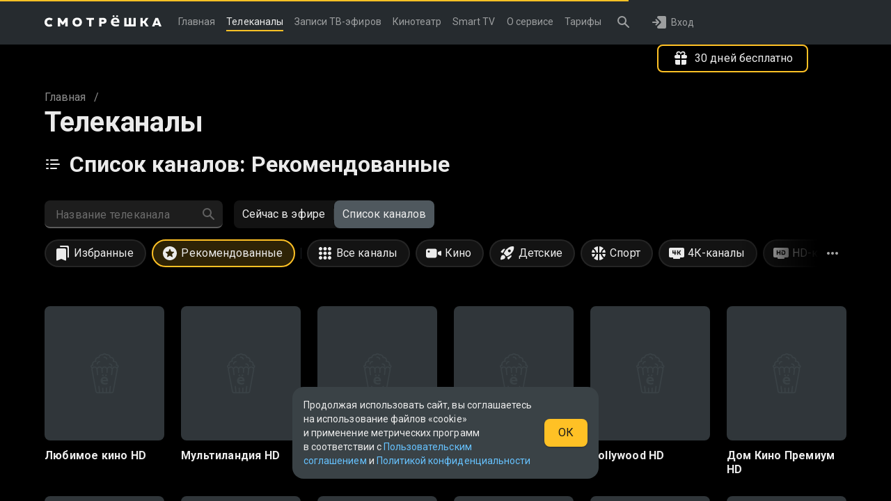

--- FILE ---
content_type: text/html; charset=utf-8
request_url: https://smotreshka.tv/channels/list?from=megafon
body_size: 42150
content:
<!doctype html>
<!--suppress HtmlUnknownTarget -->
<!--suppress CssUnknownTarget -->
<html lang="ru">
  <head>
    <meta charset="UTF-8" />
    <meta name="viewport" content="width=device-width, initial-scale=1" />
    <link rel="preconnect" href="https://smotreshka.sequoia-api.lfstrm.tv">
<link rel="preconnect" href="https://fe.smotreshka.tv">
<link rel="preconnect" href="https://sentry.lfstrm.tv">
<link rel="preconnect" href="https://www.google-analytics.com">
<link rel="preconnect" href="https://www.googletagmanager.com">
<link rel="alternate" hreflang="ru" href="https://smotreshka.tv/channels/list" />
<link rel="canonical" href="https://smotreshka.tv/channels/list" />
<title>📺 Смотреть ТВ Онлайн в HD Качестве | Прямой эфир и каналы без рекламы на видеохостинге Смотрёшка</title>
<meta name="description" content="На Смотрёшке вы можете смотреть телеканалы в прямом эфире и записи 🔸 Высокое качество - HD и 4K 🔸 Просмотр на разных устройствах 🔸 Управление эфиром 🔸 Архив передач до 14 дней">
<meta name="keywords" content=" ">
<meta name="og:title" content="📺 Смотреть ТВ Онлайн в HD Качестве | Прямой эфир и каналы без рекламы на видеохостинге Смотрёшка">
<meta name="og:description" content="На Смотрёшке вы можете смотреть телеканалы в прямом эфире и записи 🔸 Высокое качество - HD и 4K 🔸 Просмотр на разных устройствах 🔸 Управление эфиром 🔸 Архив передач до 14 дней">
<meta name="og:type" content="website">
<meta name="og:site_name" content="Смотрёшка">
<meta name="og:locale" content="ru_Ru">
<meta name="twitter:card" content="summary_large_image">
<meta name="og:url" content="https://smotreshka.tv/channels/list" />
<script type="application/ld+json">{"@context":"https://schema.org","@type":"BreadcrumbList","itemListElement":[{"name":"🔸 Смотрёшка","item":"https://smotreshka.tv/","position":1,"@type":"ListItem"},{"name":"🔸 ТВ-каналы","item":"https://smotreshka.tv/channels/list}","position":2,"@type":"ListItem"}]}</script>
<link rel="preconnect" href="https://mc.yandex.ru">
<link rel="preconnect" href="https://fonts.gstatic.com">
<link rel="preconnect" href="https://fonts.googleapis.com">
<link rel="preconnect" href="https://vk.com ">
<link rel="preconnect" href="https://api.flocktory.com">
    <link rel="shortcut icon" type="image/svg+xml" href="/favicon.svg" />
    
    <link rel="preload" href="/assets/ssr/placeholder-poster-horizontal-dark-BvXDvuJt.png" as="image" type="image/png"><link rel="preload" href="/assets/ssr/placeholder-poster-horizontal-light-C9wy2CN0.png" as="image" type="image/png">
    <script type="module" crossorigin src="/assets/ssr/index-DSm9iLeR.js"></script>
    <link rel="modulepreload" crossorigin href="/assets/ssr/lodash-DhTzDiNN.js">
    <link rel="modulepreload" crossorigin href="/assets/ssr/vue-DbHtcupc.js">
    <link rel="modulepreload" crossorigin href="/assets/ssr/vendor-B9yNkSl8.js">
    <link rel="modulepreload" crossorigin href="/assets/ssr/svg-81qD-ZQ5.js">
    <link rel="modulepreload" crossorigin href="/assets/ssr/uuid-D42pCAF7.js">
    <link rel="modulepreload" crossorigin href="/assets/ssr/sequoia-core-CXCAJ2Xu.js">
    <link rel="modulepreload" crossorigin href="/assets/ssr/sequoia-ui-BWSfXjg7.js">
    <link rel="modulepreload" crossorigin href="/assets/ssr/sentry-8NvUEnJk.js">
    <link rel="stylesheet" crossorigin href="/assets/ssr/sequoia-ui-Zvprc4Md.css">
    <link rel="stylesheet" crossorigin href="/assets/ssr/index-Bc3HdRKn.css">
  </head>

  <body class="dark">
    <style>@import url(https://fonts.googleapis.com/css2?family=Roboto:wght@300;400;700&display=swap);figure.table{max-width:100%}.player-engine{max-height:100%;transition:all var(--duration-slow) var(--curve-expressive)!important}.minimized .player-engine{max-height:100vw}:root{--c-text-on-brand-primary:var(--c-light-text-opacity-primary);--c-text-on-brand-secondary:var(--c-light-text-opacity-secondary);--c-text-on-brand-tertiary:var(--c-light-text-opacity-tertiary);--c-light-page-overlay:transparent;--c-dark-page-overlay:transparent;--c-light-brand:#ffc125;--c-light-brand-lighter:#ffcd51;--c-light-brand-darker:#ffb908;--c-light-overlay-brand-lite:rgba(255, 193, 37, 0.07);--c-light-overlay-brand-medium:rgba(255, 193, 37, 0.18);--c-light-overlay-brand-strong:rgba(255, 193, 37, 0.33);--c-light-link-regular:rgba(1, 102, 255, 0.5);--c-light-link-base:#0166ff;--c-light-link-hover:#0166ff;--c-light-link-active:#f06617;--c-light-additional-success:#00b84c;--c-light-additional-warning:#f06617;--c-light-additional-attention:#de3344;--c-dark-brand:var(--c-light-brand);--c-dark-brand-lighter:var(--c-light-brand-lighter);--c-dark-brand-darker:var(--c-light-brand-darker);--c-dark-overlay-brand-lite:rgba(255, 193, 37, 0.07);--c-dark-overlay-brand-medium:rgba(255, 193, 37, 0.18);--c-dark-overlay-brand-strong:rgba(255, 193, 37, 0.33);--c-dark-link-regular:rgba(102, 194, 255, 0.5);--c-dark-link-base:#66c2ff;--c-dark-link-hover:#66c2ff;--c-dark-link-active:#ffa16b;--c-dark-additional-success:#64d17a;--c-dark-additional-warning:#ffa16b;--c-dark-additional-attention:#f76a78;--font-main:"Roboto";--font-head:"Roboto"}.vod-sources-container .gradient-start{background:linear-gradient(to bottom,rgba(29,29,29,0),rgba(29,29,29,0) 53%,#ff0019 86%,#ff0019)}.vod-sources-container .gradient-amedia{background:linear-gradient(to bottom,rgba(29,29,29,0),rgba(29,29,29,0) 53%,#525252 86%,#525252)}.vod-sources-container .gradient-megogo{background:linear-gradient(to bottom,rgba(29,29,29,0),rgba(29,29,29,0) 53%,#22c3b1 86%,#22c3b1)}.vod-sources-container .gradient-ivi{background:linear-gradient(to bottom,rgba(29,29,29,0),rgba(29,29,29,0) 53%,#ec174f 86%,#ec174f)}.vod-sources-container .gradient-premier{background:linear-gradient(to bottom,rgba(29,29,29,0),rgba(29,29,29,0) 53%,#facc6c 86%,#facc6c)}.vod-sources-container .gradient-vipplay{background:linear-gradient(to bottom,rgba(29,29,29,0),rgba(29,29,29,0) 53%,#37bdac 86%,#37bdac)}.vod-sources-container .gradient-vodbase{background:linear-gradient(to bottom,rgba(29,29,29,0),rgba(29,29,29,0) 53%,#1d1d1d 86%,#1d1d1d)}.vod-sources-container .gradient-planb{background:linear-gradient(to bottom,rgba(29,29,29,0),rgba(29,29,29,0) 53%,#000 86%,#000)}.vod-sources-container .gradient-newbasevod{background:linear-gradient(to bottom,rgba(29,29,29,0),rgba(29,29,29,0) 53%,#525252 86%,#525252)}.vod-sources-container .gradient-start2{background:linear-gradient(to bottom,rgba(29,29,29,0),rgba(29,29,29,0) 53%,#e00a1e 86%,#e00a1e)}.vod-sources-container .gradient-kino1tv{background:linear-gradient(to bottom,rgba(29,29,29,0),rgba(29,29,29,0) 53%,#525252 86%,#525252)}</style>

    <div id="app"><div class="root" style="--header-height:var(--header-height-default);" data-v-1436f616><!----><!----><!----><header class="header dark" style="" data-v-1436f616 data-v-bd8690e8><!--[--><!----><div class="hide-menu navigation container-1440" data-v-bd8690e8><div class="nav-main-dropdown" data-v-bd8690e8 data-v-e974b2e7><button class="nav-button font-secondary burger" type="button" data-pw="nav-button-burger" data-v-e974b2e7 data-v-433db8b2><span class="icon size-24" data-v-433db8b2 data-v-e92c49a1><svg xmlns="http://www.w3.org/2000/svg" viewBox="0 0 24 24" data-v-e92c49a1><path fill="currentColor" fill-rule="evenodd" d="M2 6a1 1 0 0 1 1-1h14a1 1 0 1 1 0 2H3a1 1 0 0 1-1-1Zm0 6a1 1 0 0 0 1 1h18a1 1 0 1 0 0-2H3a1 1 0 0 0-1 1Zm0 6a1 1 0 0 0 1 1h10a1 1 0 1 0 0-2H3a1 1 0 0 0-1 1Z" clip-rule="evenodd"></path></svg></span><!--[--><!--]--></button><!----></div><a href="/" class="logo" data-v-bd8690e8 data-v-3bcb0f68><img src="https://smotreshka.sequoia-api.lfstrm.tv/upload/3768945e14ac612746fbc3ea5089760b.svg" alt="logo" data-v-3bcb0f68></a><div class="nav-main-desktop body2" data-v-bd8690e8 data-v-cb080d07><!--[--><a href="/" class="link-internal-or-external menu-item-wrap flex-center-vertical" data-v-cb080d07 data-v-dd00493c><!--[--><div class="menu-item" data-v-cb080d07>Главная</div><!--]--></a><a href="/channels" class="link-internal-or-external menu-item-wrap flex-center-vertical active" data-v-cb080d07 data-v-dd00493c><!--[--><div class="menu-item" data-v-cb080d07>Телеканалы</div><!--]--></a><a href="/archive" class="link-internal-or-external menu-item-wrap flex-center-vertical" data-v-cb080d07 data-v-dd00493c><!--[--><div class="menu-item" data-v-cb080d07>Записи ТВ-эфиров</div><!--]--></a><a href="/vod" class="link-internal-or-external menu-item-wrap flex-center-vertical" data-v-cb080d07 data-v-dd00493c><!--[--><div class="menu-item" data-v-cb080d07>Кинотеатр</div><!--]--></a><a href="/my_tv" class="link-internal-or-external menu-item-wrap flex-center-vertical" data-v-cb080d07 data-v-dd00493c><!--[--><div class="menu-item" data-v-cb080d07>Smart TV</div><!--]--></a><a href="/about-us/about" class="link-internal-or-external menu-item-wrap flex-center-vertical" data-v-cb080d07 data-v-dd00493c><!--[--><div class="menu-item" data-v-cb080d07>О сервисе</div><!--]--></a><a href="/subscriptions" class="link-internal-or-external menu-item-wrap flex-center-vertical" data-v-cb080d07 data-v-dd00493c><!--[--><div class="menu-item" data-v-cb080d07>Тарифы</div><!--]--></a><!--]--></div><div class="right" data-v-bd8690e8><div class="search-field body1" data-v-bd8690e8 data-v-b1b886fb><!----><button class="nav-button font-secondary anonymous" type="button" data-pw="nav-button-search" data-v-b1b886fb data-v-433db8b2><span class="icon size-24" data-v-433db8b2 data-v-e92c49a1><svg xmlns="http://www.w3.org/2000/svg" viewBox="0 0 24 24" data-v-e92c49a1><path fill="currentColor" d="M14.8 13.297c.566-.644 1.2-2.187 1.2-3.797A6.5 6.5 0 109.5 16c1.61 0 2.86-.578 3.768-1.207l5.025 4.994a1 1 0 001.412-.002l.079-.079a1 1 0 000-1.413L14.8 13.297zM9.5 14C7.01 14 5 11.99 5 9.5S7.01 5 9.5 5 14 7.01 14 9.5 11.99 14 9.5 14z"></path></svg></span><!--[--><!--]--></button></div><div class="nav-right" data-v-bd8690e8 data-v-27412f83><!----><!----><div style="" class="flex-center-vertical enter-buttons body2" data-v-27412f83><button type="button" class="action-button ml-8" data-pw="header-button-auth" data-v-27412f83><span class="icon size-24 mr-4" data-v-27412f83 data-v-e92c49a1><svg xmlns="http://www.w3.org/2000/svg" viewBox="0 0 24 24" data-v-e92c49a1><path fill="currentColor" fill-rule="evenodd" d="M10 3h9a2 2 0 0 1 2 2v14a2 2 0 0 1-2 2h-9a2 2 0 0 1-2-2c0-.32.127-.627.354-.854l4.732-4.732a2 2 0 0 0 0-2.828L8.354 5.854A1.207 1.207 0 0 1 8 5a2 2 0 0 1 2-2ZM7.2 16.29a.996.996 0 1 1-1.41-1.41L7.67 13H2c-.55 0-1-.45-1-1s.45-1 1-1h5.67L5.79 9.11A.996.996 0 1 1 7.2 7.7l3.59 3.59c.39.39.39 1.02 0 1.41L7.2 16.29Z" clip-rule="evenodd"></path></svg></span><span data-v-27412f83>Вход</span></button><button type="submit" class="button default overlay-default-before dark secondary gift ml-16" data-pw="button-default-header-register-gift" with-icon="true" data-v-27412f83><!----><span class="content" style="visibility:visible;"><!--[--><span class="icon size-24" data-v-27412f83 data-v-e92c49a1><svg xmlns="http://www.w3.org/2000/svg" viewBox="0 0 24 24" data-v-e92c49a1><path fill="currentColor" d="M19.5 14c.28 0 .5.22.5.5V19a2 2 0 0 1-2 2h-4.5a.5.5 0 0 1-.5-.5v-6c0-.28.22-.5.5-.5h6Zm-9 0c.28 0 .5.22.5.5v6a.5.5 0 0 1-.5.5H6a2 2 0 0 1-2-2v-4.5c0-.28.22-.5.5-.5h6Zm4.6-12.27c.63 0 1.21.14 1.74.41.52.27.93.65 1.24 1.13a3 3 0 0 1-.29 3.57l-.16.16H19a2 2 0 0 1 2 2v1a2 2 0 0 1-2 2h-5.5a.5.5 0 0 1-.5-.5v-4c0-.28.22-.5.5-.5h.87a2.5 2.5 0 0 0 1.77-.58c.42-.38.63-.84.63-1.36 0-.51-.17-.91-.5-1.2a1.93 1.93 0 0 0-1.31-.44 2 2 0 0 0-1.48.6 2 2 0 0 0-.43.85c-.13.43-.5.73-.93.78h-.24a1.1 1.1 0 0 1-.93-.78 2 2 0 0 0-.43-.84 2 2 0 0 0-1.47-.6c-.53 0-.97.14-1.31.43-.34.29-.5.69-.5 1.2 0 .52.2.98.62 1.36.38.35.9.54 1.55.58h1.09c.28 0 .5.22.5.5v4a.5.5 0 0 1-.5.5H5a2 2 0 0 1-2-2V9c0-1.1.9-2 2-2h1.36l-.16-.16a2.72 2.72 0 0 1-.75-1.92c0-.62.16-1.17.47-1.65.3-.48.73-.86 1.25-1.13a3.7 3.7 0 0 1 3.06-.16 3.14 3.14 0 0 1 1.78 1.85 3 3 0 0 1 1.19-1.55 3.34 3.34 0 0 1 1.9-.55Z"></path></svg></span><span data-v-27412f83>30 дней бесплатно</span><!--]--></span></button><!----></div><div class="profile-dropdown header-dropdown" data-pw="header-profile-dropdown" style="display:none;" data-v-27412f83 data-v-5ab9bef9><button class="nav-button font-secondary profile-button" type="button" data-pw="nav-button-profile" data-v-5ab9bef9 data-v-433db8b2><span class="icon size-40" data-v-433db8b2 data-v-e92c49a1><svg xmlns="http://www.w3.org/2000/svg" viewBox="0 0 24 24" data-v-e92c49a1><path fill="currentColor" id="a" d="M12 2C6.48 2 2 6.48 2 12s4.48 10 10 10 10-4.48 10-10S17.52 2 12 2zm0 3c1.66 0 3 1.34 3 3s-1.34 3-3 3-3-1.34-3-3 1.34-3 3-3zm0 14.2a7.2 7.2 0 01-6-3.22c.03-1.99 4-3.08 6-3.08 1.99 0 5.97 1.09 6 3.08a7.2 7.2 0 01-6 3.22z"></path></svg></span><!--[--><!--]--></button><!----></div></div></div></div><!----><!--]--></header><!----><div id="scroll-container" class="cms-layout scroll-layout-wrap channels-page dark" data-pw="channels-page" data-v-1436f616 data-v-43434d60><!--[--><main class="wrapper-for-catalog-and-player" data-v-43434d60 data-v-e07295f0><div class="player-tv player-tv-vod-archive dark" data-pw="player-tv" style="display:none;" data-v-e07295f0 data-v-bbdb1dae><!----><div class="player" data-v-bbdb1dae><div class="video-wrap" data-pw="video-wrap" data-v-bbdb1dae><video class="player-engine" playsinline preload="metadata" player-type="tv" data-v-bbdb1dae data-v-6c9e2cd3></video></div><!----><div class="loader" data-v-bbdb1dae><span class="loader-spinner dark" data-v-bbdb1dae data-v-156ceb45><span class="container" data-v-156ceb45><svg class="svg" viewBox="0 0 50 50" data-v-156ceb45><circle class="path" cx="25" cy="25" r="20" fill="none" stroke-width="5" data-v-156ceb45></circle></svg></span></span></div><div data-pw="player-tv-overlay" class="hidden overlay" style="cursor:none;" data-v-bbdb1dae><!--[--><div class="player-header flex" data-v-bbdb1dae data-v-d527cdb9><div class="left" data-v-d527cdb9><!----><!----><!----></div><div class="right" data-v-d527cdb9><button class="player-control-live player-control-button body1 active control-button visible-mobile" type="button" data-v-d527cdb9 data-v-4b19b3bd><span class="icon size-24" data-v-4b19b3bd data-v-e92c49a1><svg xmlns="http://www.w3.org/2000/svg" viewBox="0 0 24 24" data-v-e92c49a1><path fill="currentColor" d="M4.94 4a.91.91 0 0 1 .92.91.9.9 0 0 1-.34.7 8.94 8.94 0 0 0 0 12.78c.2.17.34.42.34.7a.91.91 0 0 1-.92.91.92.92 0 0 1-.71-.34A10.68 10.68 0 0 1 1 12a10.73 10.73 0 0 1 3.22-7.66.96.96 0 0 1 .72-.33zm14.12 0a.92.92 0 0 1 .72.34A10.71 10.71 0 0 1 23 12.01a10.73 10.73 0 0 1-3.22 7.66.94.94 0 0 1-.68.28.91.91 0 0 1-.91-.9.9.9 0 0 1 .31-.68 8.94 8.94 0 0 0-.02-12.75.93.93 0 0 1-.34-.72.91.91 0 0 1 .92-.9zM7.5 6.58a.91.91 0 0 1 .91.9.9.9 0 0 1-.31.69A5.38 5.38 0 0 0 6.5 12c0 1.5.62 2.85 1.61 3.83a.9.9 0 0 1 .32.68.91.91 0 0 1-.92.9.92.92 0 0 1-.7-.3 7.15 7.15 0 0 1 0-10.23.93.93 0 0 1 .7-.3zm8.98 0a.92.92 0 0 1 .7.32 7.15 7.15 0 0 1 0 10.22.93.93 0 0 1-.7.3.91.91 0 0 1-.92-.9.9.9 0 0 1 .32-.68A5.38 5.38 0 0 0 17.5 12a5.37 5.37 0 0 0-1.61-3.83.9.9 0 0 1-.32-.68.91.91 0 0 1 .92-.9zM12 8.4a3.64 3.64 0 0 1 3.67 3.6c0 2-1.65 3.62-3.67 3.62S8.33 14 8.33 12 9.98 8.38 12 8.38z"></path></svg></span><span class="text pl-8" data-v-4b19b3bd>В Эфире</span></button><button type="button" class="player-button visible-mobile" data-pw="player-button-fullscreen" data-v-d527cdb9 data-v-f1280788><!--[--><span class="icon size-24" data-v-e92c49a1><svg xmlns="http://www.w3.org/2000/svg" viewBox="0 0 24 24" data-v-e92c49a1><path fill="currentColor" fill-rule="evenodd" d="M5 9a1 1 0 0 0 2 0V7.25A.25.25 0 0 1 7.25 7H9a1 1 0 0 0 0-2H6a1 1 0 0 0-1 1v3Zm2 6a1 1 0 1 0-2 0v3a1 1 0 0 0 1 1h3a1 1 0 1 0 0-2H7.25a.25.25 0 0 1-.25-.25V15Zm9.75 2a.25.25 0 0 0 .25-.25V15a1 1 0 1 1 2 0v3a1 1 0 0 1-1 1h-3a1 1 0 1 1 0-2h1.75ZM15 5a1 1 0 1 0 0 2h1.75a.25.25 0 0 1 .25.25V9a1 1 0 1 0 2 0V6a1 1 0 0 0-1-1h-3Zm-4 4a2 2 0 0 0-2 2v2a2 2 0 0 0 2 2h2a2 2 0 0 0 2-2v-2a2 2 0 0 0-2-2h-2Z" clip-rule="evenodd"></path></svg></span><!--]--></button><div class="player-settings visible-mobile" data-v-d527cdb9 data-v-33b746c3><button type="button" class="player-button" disabled data-pw="player-button-default" data-v-33b746c3 data-v-f1280788><!--[--><span class="icon size-24" data-v-33b746c3 data-v-e92c49a1><svg xmlns="http://www.w3.org/2000/svg" viewBox="0 0 24 24" data-v-e92c49a1><path fill="currentColor" d="M6 10a2 2 0 00-2 2c0 1.1.9 2 2 2a2 2 0 002-2 2 2 0 00-2-2zm12 0a2 2 0 00-2 2c0 1.1.9 2 2 2a2 2 0 002-2 2 2 0 00-2-2zm-6 0a2 2 0 00-2 2c0 1.1.9 2 2 2a2 2 0 002-2 2 2 0 00-2-2z"></path></svg></span><!--]--></button><!----></div><!----><button type="button" class="player-button player-button-close" data-pw="player-button-player-close" data-v-d527cdb9 data-v-db8208bb data-v-f1280788><!--[--><span class="icon size-24" data-v-db8208bb data-v-e92c49a1><svg xmlns="http://www.w3.org/2000/svg" viewBox="0 0 24 24" data-v-e92c49a1><path fill="currentColor" d="M19.1943 4.8057c-.445-.445-1.1665-.445-1.6114 0l-5.4061 5.406a.25.25 0 01-.3536 0l-5.406-5.406c-.445-.445-1.1665-.445-1.6115 0-.445.445-.445 1.1665 0 1.6114l5.406 5.4061a.25.25 0 010 .3536l-5.406 5.406c-.445.445-.445 1.1665 0 1.6115.445.445 1.1665.445 1.6114 0l5.4061-5.406a.25.25 0 01.3536 0l5.406 5.406c.445.445 1.1665.445 1.6115 0 .445-.445.445-1.1665 0-1.6114l-5.406-5.4061a.25.25 0 010-.3536l5.406-5.406c.445-.445.445-1.1665 0-1.6115z"></path></svg></span><!--]--></button></div></div><!----><div class="player-buttons-group player-controls-mobile" style="" data-v-bbdb1dae data-v-5a19c50d data-v-918d2742><!--[--><!----><button type="button" class="player-button" disabled data-pw="player-button-default" style="display:none;" data-v-5a19c50d data-v-f1280788><!--[--><span class="icon size-24" data-v-5a19c50d data-v-e92c49a1><svg xmlns="http://www.w3.org/2000/svg" viewBox="0 0 24 24" data-v-e92c49a1><path fill="currentColor" fill-rule="evenodd" d="M10.965 2.135a.755.755 0 0 1 1.282.433l.005.103v1.334c5.44.173 9.672 5.135 8.573 10.802-.689 3.508-3.524 6.331-7.049 7.017-5.344 1.034-10.066-2.62-10.766-7.557-.09-.675.452-1.27 1.13-1.27.553 0 1.028.415 1.107.955a6.792 6.792 0 0 0 8.168 5.634c2.553-.528 4.631-2.586 5.162-5.139.904-4.247-2.247-8.012-6.316-8.191v1.34c0 .64-.738.978-1.221.605l-.078-.068L8.5 5.672a.761.761 0 0 1-.073-.988l.073-.085 2.464-2.464ZM11 15.009V11.03a.533.533 0 0 0-.78-.471l-.993.484a.4.4 0 0 0-.227.36c0 .223.187.406.413.406H10v3.2a.5.5 0 0 0 .5.491.5.5 0 0 0 .5-.491Zm3-.509v-3h-1v3h1Zm-2-3a1 1 0 0 1 1-1h1a1 1 0 0 1 1 1v3a1 1 0 0 1-1 1h-1a1 1 0 0 1-1-1v-3Z" clip-rule="evenodd"></path></svg></span><!--]--></button><button type="button" class="player-button player-control-play-pause-stop" disabled data-pw="player-button-play-pause-stop" data-v-5a19c50d data-v-812143b2 data-v-f1280788><!--[--><span class="icon size-24" data-pw="play" data-v-812143b2 data-v-e92c49a1><svg xmlns="http://www.w3.org/2000/svg" viewBox="0 0 24 24" data-v-e92c49a1><path fill="currentColor" d="M7 17.795V6.205c0-1.384 1.532-2.22 2.696-1.472l9.014 5.795a1.75 1.75 0 0 1 0 2.944l-9.014 5.795C8.532 20.015 7 19.179 7 17.795Z"></path></svg></span><!--]--></button><button type="button" class="player-button" disabled data-pw="player-button-default" style="display:none;" data-v-5a19c50d data-v-f1280788><!--[--><span class="icon size-24" data-v-5a19c50d data-v-e92c49a1><svg xmlns="http://www.w3.org/2000/svg" viewBox="0 0 24 24" data-v-e92c49a1><path fill="currentColor" fill-rule="evenodd" d="M13.035 2.135a.755.755 0 0 0-1.282.433l-.005.103v1.334c-5.44.173-9.672 5.135-8.573 10.802.689 3.508 3.524 6.331 7.049 7.017 5.344 1.034 10.066-2.62 10.766-7.557.09-.675-.452-1.27-1.13-1.27-.553 0-1.028.415-1.107.955a6.792 6.792 0 0 1-8.168 5.634C8.032 19.058 5.954 17 5.423 14.447 4.519 10.2 7.67 6.435 11.739 6.256v1.34c0 .64.738.978 1.221.605l.078-.068L15.5 5.672a.761.761 0 0 0 .073-.988l-.073-.085-2.464-2.464ZM11 15.009V11.03a.533.533 0 0 0-.78-.471l-.993.484a.4.4 0 0 0-.227.36c0 .223.187.406.413.406H10v3.2a.5.5 0 0 0 .5.491.5.5 0 0 0 .5-.491Zm3-.509v-3h-1v3h1Zm-2-3a1 1 0 0 1 1-1h1a1 1 0 0 1 1 1v3a1 1 0 0 1-1 1h-1a1 1 0 0 1-1-1v-3Z" clip-rule="evenodd"></path></svg></span><!--]--></button><!----><!--]--></div><!----><div style="" class="player-controls hidden-mobile" data-v-bbdb1dae data-v-7b10bf3f><button type="button" class="button-scroll-to-catalog" data-pw="button-scroll-to-catalog" data-v-7b10bf3f data-v-c163808d><span class="body1" data-v-c163808d>Прокрутите вниз, чтобы перейти к странице </span><span class="icon size-16" data-v-c163808d data-v-e92c49a1><svg xmlns="http://www.w3.org/2000/svg" viewBox="0 0 24 24" data-v-e92c49a1><path fill="currentColor" d="M6.82 8.95l5 5.05a.25.25 0 00.36 0l5-5.05a1.32 1.32 0 011.88 0c.52.53.52 1.38 0 1.9l-6.35 6.43a1 1 0 01-1.42 0l-6.35-6.43a1.35 1.35 0 010-1.9 1.32 1.32 0 011.88 0z"></path></svg></span></button><div class="controls left" data-v-7b10bf3f><!----><!--[--><div class="visible player-controls-group" data-v-7b10bf3f><!----><button class="player-control-live player-control-button body1 active" type="button" data-v-7b10bf3f data-v-4b19b3bd><span class="icon size-24" data-v-4b19b3bd data-v-e92c49a1><svg xmlns="http://www.w3.org/2000/svg" viewBox="0 0 24 24" data-v-e92c49a1><path fill="currentColor" d="M4.94 4a.91.91 0 0 1 .92.91.9.9 0 0 1-.34.7 8.94 8.94 0 0 0 0 12.78c.2.17.34.42.34.7a.91.91 0 0 1-.92.91.92.92 0 0 1-.71-.34A10.68 10.68 0 0 1 1 12a10.73 10.73 0 0 1 3.22-7.66.96.96 0 0 1 .72-.33zm14.12 0a.92.92 0 0 1 .72.34A10.71 10.71 0 0 1 23 12.01a10.73 10.73 0 0 1-3.22 7.66.94.94 0 0 1-.68.28.91.91 0 0 1-.91-.9.9.9 0 0 1 .31-.68 8.94 8.94 0 0 0-.02-12.75.93.93 0 0 1-.34-.72.91.91 0 0 1 .92-.9zM7.5 6.58a.91.91 0 0 1 .91.9.9.9 0 0 1-.31.69A5.38 5.38 0 0 0 6.5 12c0 1.5.62 2.85 1.61 3.83a.9.9 0 0 1 .32.68.91.91 0 0 1-.92.9.92.92 0 0 1-.7-.3 7.15 7.15 0 0 1 0-10.23.93.93 0 0 1 .7-.3zm8.98 0a.92.92 0 0 1 .7.32 7.15 7.15 0 0 1 0 10.22.93.93 0 0 1-.7.3.91.91 0 0 1-.92-.9.9.9 0 0 1 .32-.68A5.38 5.38 0 0 0 17.5 12a5.37 5.37 0 0 0-1.61-3.83.9.9 0 0 1-.32-.68.91.91 0 0 1 .92-.9zM12 8.4a3.64 3.64 0 0 1 3.67 3.6c0 2-1.65 3.62-3.67 3.62S8.33 14 8.33 12 9.98 8.38 12 8.38z"></path></svg></span><span class="text pl-8" data-v-4b19b3bd>В Эфире</span></button></div><!--]--></div><div class="player-buttons-group controls center" data-v-7b10bf3f data-v-918d2742><!--[--><!----><button type="button" class="player-button flip" disabled data-pw="player-button-default" style="display:none;" data-v-7b10bf3f data-v-f1280788><!--[--><span class="icon size-24" data-v-7b10bf3f data-v-e92c49a1><svg xmlns="http://www.w3.org/2000/svg" viewBox="0 0 24 24" data-v-e92c49a1><path fill="currentColor" fill-rule="evenodd" d="M4.967 6.377A1.25 1.25 0 0 0 3 7.4v9.198a1.25 1.25 0 0 0 1.967 1.024l6.57-4.599a1.25 1.25 0 0 0 0-2.048l-6.57-4.6Zm10 0A1.25 1.25 0 0 0 13 7.4v9.198a1.25 1.25 0 0 0 1.967 1.024l6.57-4.599a1.25 1.25 0 0 0 0-2.048l-6.57-4.6Z" clip-rule="evenodd"></path></svg></span><!--]--></button><button type="button" class="player-button player-control-play-pause-stop" disabled data-pw="player-button-play-pause-stop" data-v-7b10bf3f data-v-812143b2 data-v-f1280788><!--[--><span class="icon size-24" data-pw="play" data-v-812143b2 data-v-e92c49a1><svg xmlns="http://www.w3.org/2000/svg" viewBox="0 0 24 24" data-v-e92c49a1><path fill="currentColor" d="M7 17.795V6.205c0-1.384 1.532-2.22 2.696-1.472l9.014 5.795a1.75 1.75 0 0 1 0 2.944l-9.014 5.795C8.532 20.015 7 19.179 7 17.795Z"></path></svg></span><!--]--></button><button type="button" class="player-button" disabled data-pw="player-button-default" style="display:none;" data-v-7b10bf3f data-v-f1280788><!--[--><span class="icon size-24" data-v-7b10bf3f data-v-e92c49a1><svg xmlns="http://www.w3.org/2000/svg" viewBox="0 0 24 24" data-v-e92c49a1><path fill="currentColor" fill-rule="evenodd" d="M4.967 6.377A1.25 1.25 0 0 0 3 7.4v9.198a1.25 1.25 0 0 0 1.967 1.024l6.57-4.599a1.25 1.25 0 0 0 0-2.048l-6.57-4.6Zm10 0A1.25 1.25 0 0 0 13 7.4v9.198a1.25 1.25 0 0 0 1.967 1.024l6.57-4.599a1.25 1.25 0 0 0 0-2.048l-6.57-4.6Z" clip-rule="evenodd"></path></svg></span><!--]--></button><!----><!--]--></div><div class="player-buttons-group controls right" data-v-7b10bf3f data-v-918d2742><!--[--><div class="player-settings hidden-mobile" data-v-7b10bf3f data-v-33b746c3><button type="button" class="player-button" disabled data-pw="player-button-default" data-v-33b746c3 data-v-f1280788><!--[--><span class="icon size-24" data-v-33b746c3 data-v-e92c49a1><svg xmlns="http://www.w3.org/2000/svg" viewBox="0 0 24 24" data-v-e92c49a1><path fill="currentColor" d="M6 10a2 2 0 00-2 2c0 1.1.9 2 2 2a2 2 0 002-2 2 2 0 00-2-2zm12 0a2 2 0 00-2 2c0 1.1.9 2 2 2a2 2 0 002-2 2 2 0 00-2-2zm-6 0a2 2 0 00-2 2c0 1.1.9 2 2 2a2 2 0 002-2 2 2 0 00-2-2z"></path></svg></span><!--]--></button><!----></div><div class="player-volume" data-v-7b10bf3f data-v-d94def4a><button type="button" class="player-button" data-pw="player-button-default" data-v-d94def4a data-v-f1280788><!--[--><span class="icon size-24" data-v-d94def4a data-v-e92c49a1><svg xmlns="http://www.w3.org/2000/svg" viewBox="0 0 24 24" data-v-e92c49a1><path fill="currentColor" d="M14 4.862c0-.596.63-1.022 1.21-.804C18.6 5.278 21 8.37 21 12.002c0 3.631-2.4 6.724-5.79 7.944-.58.208-1.21-.208-1.21-.804v-.19c0-.359.24-.67.6-.803 2.58-.974 4.4-3.367 4.4-6.147 0-2.78-1.82-5.173-4.4-6.147-.35-.133-.6-.445-.6-.804zm-3 .552a1 1 0 011 1v11.172a1 1 0 01-1.707.707l-3.147-3.147A.5.5 0 006.793 15H4a1 1 0 01-1-1v-4a1 1 0 011-1h2.793a.5.5 0 00.353-.146l3.147-3.147A1 1 0 0111 5.414zm3.113 3.227a.5.5 0 01.704-.07C15.939 9.489 16.5 10.632 16.5 12c0 1.368-.561 2.51-1.683 3.43a.5.5 0 01-.817-.387V8.957a.5.5 0 01.113-.316z"></path></svg></span><!--]--></button><!----></div><button type="button" class="player-button" data-pw="player-button-fullscreen" data-v-7b10bf3f data-v-f1280788><!--[--><span class="icon size-24" data-v-e92c49a1><svg xmlns="http://www.w3.org/2000/svg" viewBox="0 0 24 24" data-v-e92c49a1><path fill="currentColor" fill-rule="evenodd" d="M5 9a1 1 0 0 0 2 0V7.25A.25.25 0 0 1 7.25 7H9a1 1 0 0 0 0-2H6a1 1 0 0 0-1 1v3Zm2 6a1 1 0 1 0-2 0v3a1 1 0 0 0 1 1h3a1 1 0 1 0 0-2H7.25a.25.25 0 0 1-.25-.25V15Zm9.75 2a.25.25 0 0 0 .25-.25V15a1 1 0 1 1 2 0v3a1 1 0 0 1-1 1h-3a1 1 0 1 1 0-2h1.75ZM15 5a1 1 0 1 0 0 2h1.75a.25.25 0 0 1 .25.25V9a1 1 0 1 0 2 0V6a1 1 0 0 0-1-1h-3Zm-4 4a2 2 0 0 0-2 2v2a2 2 0 0 0 2 2h2a2 2 0 0 0 2-2v-2a2 2 0 0 0-2-2h-2Z" clip-rule="evenodd"></path></svg></span><!--]--></button><!--]--></div></div><div style="display:none;" class="player-controls-minimized responsive-container" data-v-bbdb1dae data-v-6157b2ac><!----><!--[--><button type="button" class="player-button player-control-play-pause-stop" disabled data-pw="player-button-play-pause-stop" data-v-6157b2ac data-v-812143b2 data-v-f1280788><!--[--><span class="icon size-24" data-pw="play" data-v-812143b2 data-v-e92c49a1><svg xmlns="http://www.w3.org/2000/svg" viewBox="0 0 24 24" data-v-e92c49a1><path fill="currentColor" d="M7 17.795V6.205c0-1.384 1.532-2.22 2.696-1.472l9.014 5.795a1.75 1.75 0 0 1 0 2.944l-9.014 5.795C8.532 20.015 7 19.179 7 17.795Z"></path></svg></span><!--]--></button><!----><!----><!--]--><!----><div class="extra-controls" data-v-6157b2ac><!--[--><div class="player-volume" data-v-6157b2ac data-v-d94def4a><button type="button" class="player-button" data-pw="player-button-default" data-v-d94def4a data-v-f1280788><!--[--><span class="icon size-24" data-v-d94def4a data-v-e92c49a1><svg xmlns="http://www.w3.org/2000/svg" viewBox="0 0 24 24" data-v-e92c49a1><path fill="currentColor" d="M14 4.862c0-.596.63-1.022 1.21-.804C18.6 5.278 21 8.37 21 12.002c0 3.631-2.4 6.724-5.79 7.944-.58.208-1.21-.208-1.21-.804v-.19c0-.359.24-.67.6-.803 2.58-.974 4.4-3.367 4.4-6.147 0-2.78-1.82-5.173-4.4-6.147-.35-.133-.6-.445-.6-.804zm-3 .552a1 1 0 011 1v11.172a1 1 0 01-1.707.707l-3.147-3.147A.5.5 0 006.793 15H4a1 1 0 01-1-1v-4a1 1 0 011-1h2.793a.5.5 0 00.353-.146l3.147-3.147A1 1 0 0111 5.414zm3.113 3.227a.5.5 0 01.704-.07C15.939 9.489 16.5 10.632 16.5 12c0 1.368-.561 2.51-1.683 3.43a.5.5 0 01-.817-.387V8.957a.5.5 0 01.113-.316z"></path></svg></span><!--]--></button><!----></div><button type="button" class="player-button" data-pw="player-button-button-view-expand" data-v-6157b2ac data-v-f1280788><!--[--><span class="icon size-24" data-v-6157b2ac data-v-e92c49a1><svg xmlns="http://www.w3.org/2000/svg" viewBox="0 0 24 24" data-v-e92c49a1><path fill="currentColor" fill-rule="evenodd" d="M4 4a2 2 0 0 0-2 2v12a2 2 0 0 0 2 2h2a1 1 0 1 0 0-2H5a1 1 0 0 1-1-1v-7a1 1 0 0 1 1-1h14a1 1 0 0 1 1 1v7a1 1 0 0 1-1 1h-1a1 1 0 1 0 0 2h2a2 2 0 0 0 2-2V6a2 2 0 0 0-2-2H4Zm3.702 13.2a.996.996 0 1 1 1.41-1.41l1.88 1.88V12c0-.55.45-1 1-1s1 .45 1 1v5.67l1.89-1.88a.996.996 0 1 1 1.41 1.41l-3.59 3.59a.996.996 0 0 1-1.41 0l-3.59-3.59Z" clip-rule="evenodd"></path></svg></span><!--]--></button><!--]--><button type="button" class="player-button player-button-close" data-pw="player-button-player-close" data-v-6157b2ac data-v-db8208bb data-v-f1280788><!--[--><span class="icon size-24" data-v-db8208bb data-v-e92c49a1><svg xmlns="http://www.w3.org/2000/svg" viewBox="0 0 24 24" data-v-e92c49a1><path fill="currentColor" d="M19.1943 4.8057c-.445-.445-1.1665-.445-1.6114 0l-5.4061 5.406a.25.25 0 01-.3536 0l-5.406-5.406c-.445-.445-1.1665-.445-1.6115 0-.445.445-.445 1.1665 0 1.6114l5.406 5.4061a.25.25 0 010 .3536l-5.406 5.406c-.445.445-.445 1.1665 0 1.6115.445.445 1.1665.445 1.6114 0l5.4061-5.406a.25.25 0 01.3536 0l5.406 5.406c.445.445 1.1665.445 1.6115 0 .445-.445.445-1.1665 0-1.6114l-5.406-5.4061a.25.25 0 010-.3536l5.406-5.406c.445-.445.445-1.1665 0-1.6115z"></path></svg></span><!--]--></button></div></div><div class="player-timeline disabled cursor-not-allowed dark" data-v-bbdb1dae data-v-f8d102f7><div class="played" style="width:;" data-v-f8d102f7></div><!----><!--[--><div class="tick left" style="left:6%;" data-v-f8d102f7></div><div class="tick right" style="left:94%;" data-v-f8d102f7></div><!--]--><div class="transparent-overlay" data-v-f8d102f7></div><div class="current-time-control" style="width:16px;height:16px;transform:translateX(0);" data-v-f8d102f7></div><!----><!----></div><div class="player-footer-info hidden-mobile" data-v-bbdb1dae data-v-93b536b5><div class="schedule-badges flex-space-between pb-4 body1" data-v-93b536b5><!----><!----></div><div class="schedule-line flex-space-between flex-nowrap" data-v-93b536b5><!----><!----></div></div><!--]--><div class="clickable-underlay" style="cursor:none;" data-v-bbdb1dae></div></div></div></div><div class="container-1440 position-relative catalog-wrapper" data-v-e07295f0><div class="channels-catalog" data-v-e07295f0 data-v-cdae4479><div class="page-title" data-v-cdae4479><nav class="breadcrumbs body1 flex dark with-side-padding" role="navigation" data-v-99262527><!--[--><span data-v-99262527><a href="/" class="crumb link nav-colored" data-v-99262527>Главная</a> <span class="divider font-secondary" aria-hidden="true" data-v-99262527>/</span></span><!--]--><!----></nav><h1 class="with-side-padding h2">Телеканалы</h1></div><h3 class="section-header dark mb-24 with-side-padding" data-v-cdae4479 data-v-9250f037><span class="icon size-24 dark" data-v-9250f037 data-v-e92c49a1><svg xmlns="http://www.w3.org/2000/svg" fill="none" viewBox="0 0 24 24" data-v-e92c49a1><path fill="currentColor" fill-rule="evenodd" d="M3 5a1 1 0 0 0 0 2h2a1 1 0 0 0 0-2H3Zm0 8a1 1 0 1 1 0-2h2a1 1 0 1 1 0 2H3Zm0 6a1 1 0 1 1 0-2h2a1 1 0 1 1 0 2H3ZM8 6c0-.6.4-1 1-1h10a1 1 0 1 1 0 2H9a1 1 0 0 1-1-1Zm1 5a1 1 0 1 0 0 2h12a1 1 0 1 0 0-2H9Zm-1 7c0-.6.4-1 1-1h8a1 1 0 1 1 0 2H9a1 1 0 0 1-1-1Z" clip-rule="evenodd"></path></svg></span><span class="dark" data-v-9250f037>Список каналов: Рекомендованные</span></h3><div class="channels-page-settings empty-fav" data-v-cdae4479 data-v-9f2dce96><div class="flex-center-vertical with-side-padding full-width" data-v-9f2dce96><div class="input-block dark small default label-focus with-icon-action without-submit channels-search mr-16 mr-tablet-8 mr-mobile-8 mt-tablet-8 mt-mobile-8 hidden-mobile-and-tablet" data-v-9f2dce96 data-v-e36a926a><div class="container" data-v-e36a926a><!----><input class="input small" value placeholder="Название телеканала" type="text" data-pw autocomplete="on" id="mkst4k4bgc7whpbb187" data-v-e36a926a><!----><button tabindex="0" type="button" class="search input-icon" data-v-e36a926a><span class="icon size-24" data-v-e36a926a data-v-e92c49a1><svg xmlns="http://www.w3.org/2000/svg" viewBox="0 0 24 24" data-v-e92c49a1><path fill="currentColor" d="M14.8 13.297c.566-.644 1.2-2.187 1.2-3.797A6.5 6.5 0 109.5 16c1.61 0 2.86-.578 3.768-1.207l5.025 4.994a1 1 0 001.412-.002l.079-.079a1 1 0 000-1.413L14.8 13.297zM9.5 14C7.01 14 5 11.99 5 9.5S7.01 5 9.5 5 14 7.01 14 9.5 11.99 14 9.5 14z"></path></svg></span></button><!----></div><!----><!----></div><div class="selector-single dark mr-16" data-v-9f2dce96 data-v-8cd8fdc5><div class="selector-single-desktop body1 dark" style="display:none;" data-v-8cd8fdc5 data-v-1aaf844f><!--[--><a type="button" class="color-dark-font-primary small item" data-pw="selector-single-0" data-v-1aaf844f>Сейчас в эфире</a><!--]--><a type="button" class="selected color-dark-font-primary small item last" data-pw="selector-single-1" data-v-1aaf844f>Список каналов</a></div><div class="menu-dropdown width-auto dark" data-pw="menu-dropdown-selector-single" style="" data-v-8cd8fdc5 data-v-28c4b67b><!--[--><div class="button-dropdown dark small" data-pw style="width:100%;" data-v-8cd8fdc5 data-v-df8ca2e0><div class="button-dropdown-inner" style="" data-v-df8ca2e0><div class="clickable-overlay" data-v-df8ca2e0></div><!----><div class="input-block dark small default" readonly data-v-df8ca2e0 data-v-e36a926a><div class="container" data-v-e36a926a><!----><input class="input small" value placeholder=" " type="text" required data-pw autocomplete="off" id="mkst4k4ec1aouebr9yk" data-v-e36a926a><!----><!----><!----></div><!----><!----></div><button type="button" class="toggle" data-v-df8ca2e0><span class="icon down size-24" data-v-df8ca2e0 data-v-e92c49a1><svg xmlns="http://www.w3.org/2000/svg" viewBox="0 0 24 24" data-v-e92c49a1><path fill="currentColor" d="M7.9 10.9l3.4 3.4c.4.4 1 .4 1.4 0l3.4-3.4a.5.5 0 00-.3-.9H8.2a.5.5 0 00-.3.9z"></path></svg></span></button></div></div><!--]--><template><!----></template><div style="display:none;" class="menu-dropdown-container-mobile-overlay" data-v-28c4b67b></div></div></div></div><div class="filters-wrap with-side-padding" data-v-9f2dce96><div class="input-block dark small default label-focus with-icon-action without-submit channels-search mr-16 mr-tablet-8 mr-mobile-8 mt-tablet-8 mt-mobile-8 visible-mobile-and-tablet" data-v-9f2dce96 data-v-e36a926a><div class="container" data-v-e36a926a><!----><input class="input small" value placeholder="Название телеканала" type="text" data-pw autocomplete="on" id="mkst4k4f8mf2dbq282g" data-v-e36a926a><!----><button tabindex="0" type="button" class="search input-icon" data-v-e36a926a><span class="icon size-24" data-v-e36a926a data-v-e92c49a1><svg xmlns="http://www.w3.org/2000/svg" viewBox="0 0 24 24" data-v-e92c49a1><path fill="currentColor" d="M14.8 13.297c.566-.644 1.2-2.187 1.2-3.797A6.5 6.5 0 109.5 16c1.61 0 2.86-.578 3.768-1.207l5.025 4.994a1 1 0 001.412-.002l.079-.079a1 1 0 000-1.413L14.8 13.297zM9.5 14C7.01 14 5 11.99 5 9.5S7.01 5 9.5 5 14 7.01 14 9.5 11.99 14 9.5 14z"></path></svg></span></button><!----></div><!----><!----></div><div class="genre-filter dark" data-v-9f2dce96 data-v-b89a853c><button type="button" class="chip-selector with-leading dark genre fav" data-pw data-v-b89a853c data-v-9d0087c4><span class="icon size-24 leading" data-v-9d0087c4 data-v-e92c49a1><span data-v-e92c49a1></span></span><span data-v-9d0087c4>Избранные</span><!----></button><button type="button" class="chip-selector with-leading dark genre selected" data-pw data-v-b89a853c data-v-9d0087c4><span class="icon size-24 leading" data-v-9d0087c4 data-v-e92c49a1><span data-v-e92c49a1></span></span><span data-v-9d0087c4>Рекомендованные</span><!----></button><span class="separator mb-8 hidden-mobile-and-tablet" data-v-b89a853c></span><div class="genres" style="width:calc(100% - 200px);" data-v-b89a853c><!--[--><button type="button" class="chip-selector with-leading dark genre genre-0" data-pw data-v-b89a853c data-v-9d0087c4><span class="icon size-24 leading" data-v-9d0087c4 data-v-e92c49a1><span data-v-e92c49a1></span></span><span data-v-9d0087c4>Все каналы</span><!----></button><button type="button" class="chip-selector with-leading dark genre genre-1" data-pw data-v-b89a853c data-v-9d0087c4><span class="icon size-24 leading" data-v-9d0087c4 data-v-e92c49a1><span data-v-e92c49a1></span></span><span data-v-9d0087c4>Кино</span><!----></button><button type="button" class="chip-selector with-leading dark genre genre-2" data-pw data-v-b89a853c data-v-9d0087c4><span class="icon size-24 leading" data-v-9d0087c4 data-v-e92c49a1><span data-v-e92c49a1></span></span><span data-v-9d0087c4>Детские</span><!----></button><button type="button" class="chip-selector with-leading dark genre genre-3" data-pw data-v-b89a853c data-v-9d0087c4><span class="icon size-24 leading" data-v-9d0087c4 data-v-e92c49a1><span data-v-e92c49a1></span></span><span data-v-9d0087c4>Спорт</span><!----></button><button type="button" class="chip-selector with-leading dark genre genre-4" data-pw data-v-b89a853c data-v-9d0087c4><span class="icon size-24 leading" data-v-9d0087c4 data-v-e92c49a1><span data-v-e92c49a1></span></span><span data-v-9d0087c4>4К-каналы</span><!----></button><button type="button" class="chip-selector with-leading dark genre genre-5" data-pw data-v-b89a853c data-v-9d0087c4><span class="icon size-24 leading" data-v-9d0087c4 data-v-e92c49a1><span data-v-e92c49a1></span></span><span data-v-9d0087c4>HD-каналы</span><!----></button><button type="button" class="chip-selector with-leading dark genre genre-6" data-pw data-v-b89a853c data-v-9d0087c4><span class="icon size-24 leading" data-v-9d0087c4 data-v-e92c49a1><span data-v-e92c49a1></span></span><span data-v-9d0087c4>Развлекательные</span><!----></button><button type="button" class="chip-selector with-leading dark genre genre-7" data-pw data-v-b89a853c data-v-9d0087c4><span class="icon size-24 leading" data-v-9d0087c4 data-v-e92c49a1><span data-v-e92c49a1></span></span><span data-v-9d0087c4>Познавательные</span><!----></button><button type="button" class="chip-selector with-leading dark genre genre-8" data-pw data-v-b89a853c data-v-9d0087c4><span class="icon size-24 leading" data-v-9d0087c4 data-v-e92c49a1><span data-v-e92c49a1></span></span><span data-v-9d0087c4>Новостные</span><!----></button><button type="button" class="chip-selector with-leading dark genre genre-9" data-pw data-v-b89a853c data-v-9d0087c4><span class="icon size-24 leading" data-v-9d0087c4 data-v-e92c49a1><span data-v-e92c49a1></span></span><span data-v-9d0087c4>Музыкальные</span><!----></button><button type="button" class="chip-selector with-leading dark genre genre-10" data-pw data-v-b89a853c data-v-9d0087c4><span class="icon size-24 leading" data-v-9d0087c4 data-v-e92c49a1><span data-v-e92c49a1></span></span><span data-v-9d0087c4>Про животных</span><!----></button><button type="button" class="chip-selector with-leading dark genre genre-11" data-pw data-v-b89a853c data-v-9d0087c4><span class="icon size-24 leading" data-v-9d0087c4 data-v-e92c49a1><span data-v-e92c49a1></span></span><span data-v-9d0087c4>Кулинарные</span><!----></button><button type="button" class="chip-selector with-leading dark genre genre-12" data-pw data-v-b89a853c data-v-9d0087c4><span class="icon size-24 leading" data-v-9d0087c4 data-v-e92c49a1><span data-v-e92c49a1></span></span><span data-v-9d0087c4>Автомобильные</span><!----></button><button type="button" class="chip-selector with-leading dark genre genre-13" data-pw data-v-b89a853c data-v-9d0087c4><span class="icon size-24 leading" data-v-9d0087c4 data-v-e92c49a1><span data-v-e92c49a1></span></span><span data-v-9d0087c4>Мода</span><!----></button><button type="button" class="chip-selector with-leading dark genre genre-14" data-pw data-v-b89a853c data-v-9d0087c4><span class="icon size-24 leading" data-v-9d0087c4 data-v-e92c49a1><span data-v-e92c49a1></span></span><span data-v-9d0087c4>Российские ТВ-каналы</span><!----></button><button type="button" class="chip-selector with-leading dark genre genre-15" data-pw data-v-b89a853c data-v-9d0087c4><span class="icon size-24 leading" data-v-9d0087c4 data-v-e92c49a1><span data-v-e92c49a1></span></span><span data-v-9d0087c4>Региональные</span><!----></button><button type="button" class="chip-selector with-leading dark genre genre-16" data-pw data-v-b89a853c data-v-9d0087c4><span class="icon size-24 leading" data-v-9d0087c4 data-v-e92c49a1><span data-v-e92c49a1></span></span><span data-v-9d0087c4>Научные</span><!----></button><button type="button" class="chip-selector with-leading dark genre genre-17" data-pw data-v-b89a853c data-v-9d0087c4><span class="icon size-24 leading" data-v-9d0087c4 data-v-e92c49a1><span data-v-e92c49a1></span></span><span data-v-9d0087c4>Федеральные</span><!----></button><button type="button" class="chip-selector with-leading dark genre genre-18" data-pw data-v-b89a853c data-v-9d0087c4><span class="icon size-24 leading" data-v-9d0087c4 data-v-e92c49a1><span data-v-e92c49a1></span></span><span data-v-9d0087c4>Сериальные</span><!----></button><button type="button" class="chip-selector with-leading dark genre genre-19" data-pw data-v-b89a853c data-v-9d0087c4><span class="icon size-24 leading" data-v-9d0087c4 data-v-e92c49a1><span data-v-e92c49a1></span></span><span data-v-9d0087c4>Стоит посмотреть</span><!----></button><button type="button" class="chip-selector with-leading dark genre genre-20" data-pw data-v-b89a853c data-v-9d0087c4><span class="icon size-24 leading" data-v-9d0087c4 data-v-e92c49a1><span data-v-e92c49a1></span></span><span data-v-9d0087c4>Советские</span><!----></button><!--]--></div><!----><div class="menu-dropdown width-auto dark visible-mobile-and-tablet hidden-desktop" data-pw="menu-dropdown-genres" data-v-b89a853c data-v-28c4b67b><!--[--><div class="button-dropdown dark small" data-pw="button-dropdown-genre-filter" style="width:100%;" data-v-b89a853c data-v-df8ca2e0><div class="content button-dropdown-inner" style="" data-v-df8ca2e0><div class="clickable-overlay" data-v-df8ca2e0></div><!----><div class="input-block dark small floating" readonly data-v-df8ca2e0 data-v-e36a926a><div class="container" data-v-e36a926a><!----><input class="input small" value placeholder=" " type="text" maxlength="5" required data-pw autocomplete="off" id="mkst4k5eom2l5hm51bf" data-v-e36a926a><!----><!----><!----></div><!----><!----></div><button type="button" class="toggle" data-v-df8ca2e0><span class="icon down size-24" data-v-df8ca2e0 data-v-e92c49a1><svg xmlns="http://www.w3.org/2000/svg" viewBox="0 0 24 24" data-v-e92c49a1><path fill="currentColor" d="M7.9 10.9l3.4 3.4c.4.4 1 .4 1.4 0l3.4-3.4a.5.5 0 00-.3-.9H8.2a.5.5 0 00-.3.9z"></path></svg></span></button></div></div><!--]--><template><!----></template><div style="display:none;" class="menu-dropdown-container-mobile-overlay" data-v-28c4b67b></div></div></div></div><!----><button type="button" class="button default overlay-default-before dark tertiary visible-mobile show-tv-filter with-side-margin mt-8" data-pw with-icon="true" data-v-9f2dce96><!----><span class="content" style="visibility:visible;"><!--[--><span class="icon size-24" data-v-9f2dce96 data-v-e92c49a1><svg xmlns="http://www.w3.org/2000/svg" viewBox="0 0 24 24" data-v-e92c49a1><path fill="currentColor" d="M13 16a1 1 0 010 2h-2a1 1 0 010-2zm4-5a1 1 0 010 2H7a1 1 0 010-2zm3-5a1 1 0 010 2H4a1 1 0 110-2z"></path></svg></span><span data-v-9f2dce96>Показать фильтр</span><!--]--></span></button></div><!----><!--[--><div class="channels-list" data-v-cdae4479><div class="channels-strip pb-24" data-v-cdae4479><div class="tile-posters" data-pw=""><div class="row with-side-padding pt-8"><!--[--><a class="tile-poster-channel dark tile col-desktop-2 col-desktop-s-3 col-tablet-2 col-mobile-2" data-pw href="/channels/5b3cc5a3b2de77e834591ef6/about" data-v-e09f9537><div class="inner" data-v-e09f9537><!--[--><div class="image-wrap" data-v-e09f9537><div class="lazy-image dark image" data-v-e09f9537 data-v-36e5ab62><div class="image-background dark" width="205" height="115" data-v-36e5ab62 data-v-f884a7a6><svg class="icon placeholder" data-v-f884a7a6><use xlink:href="/assets/ssr/placeholder-sm-BGAa3q5N.svg#img" href="/assets/ssr/placeholder-sm-BGAa3q5N.svg#img"></use></svg></div><!----><!--[--><img srcset="[data-uri] 1x, [data-uri] 2x" class="hidden image" src="[data-uri]" width="205" height="115" alt="" data-v-36e5ab62><!--]--></div><!----><!----></div><div data-v-e09f9537><div class="tile-title dark" title="Любимое кино HD" data-pw="tile-title" data-v-e09f9537 data-v-eec0e8a0>Любимое кино HD</div></div><!--]--></div></a><a class="tile-poster-channel dark tile col-desktop-2 col-desktop-s-3 col-tablet-2 col-mobile-2" data-pw href="/channels/535f7e4febf8c403a10050b5/about" data-v-e09f9537><div class="inner" data-v-e09f9537><!--[--><div class="image-wrap" data-v-e09f9537><div class="lazy-image dark image" data-v-e09f9537 data-v-36e5ab62><div class="image-background dark" width="205" height="115" data-v-36e5ab62 data-v-f884a7a6><svg class="icon placeholder" data-v-f884a7a6><use xlink:href="/assets/ssr/placeholder-sm-BGAa3q5N.svg#img" href="/assets/ssr/placeholder-sm-BGAa3q5N.svg#img"></use></svg></div><!----><!--[--><img srcset="[data-uri] 1x, [data-uri] 2x" class="hidden image" src="[data-uri]" width="205" height="115" alt="" data-v-36e5ab62><!--]--></div><!----><!----></div><div data-v-e09f9537><div class="tile-title dark" title="Мультиландия HD" data-pw="tile-title" data-v-e09f9537 data-v-eec0e8a0>Мультиландия HD</div></div><!--]--></div></a><a class="tile-poster-channel dark tile col-desktop-2 col-desktop-s-3 col-tablet-2 col-mobile-2" data-pw href="/channels/56936d854e2e675ad00b70d5/about" data-v-e09f9537><div class="inner" data-v-e09f9537><!--[--><div class="image-wrap" data-v-e09f9537><div class="lazy-image dark image" data-v-e09f9537 data-v-36e5ab62><div class="image-background dark" width="205" height="115" data-v-36e5ab62 data-v-f884a7a6><svg class="icon placeholder" data-v-f884a7a6><use xlink:href="/assets/ssr/placeholder-sm-BGAa3q5N.svg#img" href="/assets/ssr/placeholder-sm-BGAa3q5N.svg#img"></use></svg></div><!----><!--[--><img srcset="[data-uri] 1x, [data-uri] 2x" class="hidden image" src="[data-uri]" width="205" height="115" alt="" data-v-36e5ab62><!--]--></div><!----><!----></div><div data-v-e09f9537><div class="tile-title dark" title="Киномикс HD" data-pw="tile-title" data-v-e09f9537 data-v-eec0e8a0>Киномикс HD</div></div><!--]--></div></a><a class="tile-poster-channel dark tile col-desktop-2 col-desktop-s-3 col-tablet-2 col-mobile-2" data-pw href="/channels/5d70ef7de9acb95edb9017d4/about" data-v-e09f9537><div class="inner" data-v-e09f9537><!--[--><div class="image-wrap" data-v-e09f9537><div class="lazy-image dark image" data-v-e09f9537 data-v-36e5ab62><div class="image-background dark" width="205" height="115" data-v-36e5ab62 data-v-f884a7a6><svg class="icon placeholder" data-v-f884a7a6><use xlink:href="/assets/ssr/placeholder-sm-BGAa3q5N.svg#img" href="/assets/ssr/placeholder-sm-BGAa3q5N.svg#img"></use></svg></div><!----><!--[--><img srcset="[data-uri] 1x, [data-uri] 2x" class="hidden image" src="[data-uri]" width="205" height="115" alt="" data-v-36e5ab62><!--]--></div><!----><!----></div><div data-v-e09f9537><div class="tile-title dark" title="Кинохит HD" data-pw="tile-title" data-v-e09f9537 data-v-eec0e8a0>Кинохит HD</div></div><!--]--></div></a><a class="tile-poster-channel dark tile col-desktop-2 col-desktop-s-3 col-tablet-2 col-mobile-2" data-pw href="/channels/5b3cd6b0b2de77e82a591ef2/about" data-v-e09f9537><div class="inner" data-v-e09f9537><!--[--><div class="image-wrap" data-v-e09f9537><div class="lazy-image dark image" data-v-e09f9537 data-v-36e5ab62><div class="image-background dark" width="205" height="115" data-v-36e5ab62 data-v-f884a7a6><svg class="icon placeholder" data-v-f884a7a6><use xlink:href="/assets/ssr/placeholder-sm-BGAa3q5N.svg#img" href="/assets/ssr/placeholder-sm-BGAa3q5N.svg#img"></use></svg></div><!----><!--[--><img srcset="[data-uri] 1x, [data-uri] 2x" class="hidden image" src="[data-uri]" width="205" height="115" alt="" data-v-36e5ab62><!--]--></div><!----><!----></div><div data-v-e09f9537><div class="tile-title dark" title="Hollywood HD" data-pw="tile-title" data-v-e09f9537 data-v-eec0e8a0>Hollywood HD</div></div><!--]--></div></a><a class="tile-poster-channel dark tile col-desktop-2 col-desktop-s-3 col-tablet-2 col-mobile-2" data-pw href="/channels/5d516c44e9acb9f3c636cc4a/about" data-v-e09f9537><div class="inner" data-v-e09f9537><!--[--><div class="image-wrap" data-v-e09f9537><div class="lazy-image dark image" data-v-e09f9537 data-v-36e5ab62><div class="image-background dark" width="205" height="115" data-v-36e5ab62 data-v-f884a7a6><svg class="icon placeholder" data-v-f884a7a6><use xlink:href="/assets/ssr/placeholder-sm-BGAa3q5N.svg#img" href="/assets/ssr/placeholder-sm-BGAa3q5N.svg#img"></use></svg></div><!----><!--[--><img srcset="[data-uri] 1x, [data-uri] 2x" class="hidden image" src="[data-uri]" width="205" height="115" alt="" data-v-36e5ab62><!--]--></div><!----><!----></div><div data-v-e09f9537><div class="tile-title dark" title="Дом Кино Премиум HD" data-pw="tile-title" data-v-e09f9537 data-v-eec0e8a0>Дом Кино Премиум HD</div></div><!--]--></div></a><a class="tile-poster-channel dark tile col-desktop-2 col-desktop-s-3 col-tablet-2 col-mobile-2" data-pw href="/channels/5692fd084e2e675ad00b5c02/about" data-v-e09f9537><div class="inner" data-v-e09f9537><!--[--><div class="image-wrap" data-v-e09f9537><div class="lazy-image dark image" data-v-e09f9537 data-v-36e5ab62><div class="image-background dark" width="205" height="115" data-v-36e5ab62 data-v-f884a7a6><svg class="icon placeholder" data-v-f884a7a6><use xlink:href="/assets/ssr/placeholder-sm-BGAa3q5N.svg#img" href="/assets/ssr/placeholder-sm-BGAa3q5N.svg#img"></use></svg></div><!----><!--[--><img srcset="[data-uri] 1x, [data-uri] 2x" class="hidden image" src="[data-uri]" width="205" height="115" alt="" data-v-36e5ab62><!--]--></div><!----><!----></div><div data-v-e09f9537><div class="tile-title dark" title="Матч! Футбол 1 HD" data-pw="tile-title" data-v-e09f9537 data-v-eec0e8a0>Матч! Футбол 1 HD</div></div><!--]--></div></a><a class="tile-poster-channel dark tile col-desktop-2 col-desktop-s-3 col-tablet-2 col-mobile-2" data-pw href="/channels/657090f7586d0b4f3d7219b0/about" data-v-e09f9537><div class="inner" data-v-e09f9537><!--[--><div class="image-wrap" data-v-e09f9537><div class="lazy-image dark image" data-v-e09f9537 data-v-36e5ab62><div class="image-background dark" width="205" height="115" data-v-36e5ab62 data-v-f884a7a6><svg class="icon placeholder" data-v-f884a7a6><use xlink:href="/assets/ssr/placeholder-sm-BGAa3q5N.svg#img" href="/assets/ssr/placeholder-sm-BGAa3q5N.svg#img"></use></svg></div><!----><!--[--><img srcset="[data-uri] 1x, [data-uri] 2x" class="hidden image" src="[data-uri]" width="205" height="115" alt="" data-v-36e5ab62><!--]--></div><!----><!----></div><div data-v-e09f9537><div class="tile-title dark" title="Romance HD" data-pw="tile-title" data-v-e09f9537 data-v-eec0e8a0>Romance HD</div></div><!--]--></div></a><a class="tile-poster-channel dark tile col-desktop-2 col-desktop-s-3 col-tablet-2 col-mobile-2" data-pw href="/channels/560e83184e2e67108f02d582/about" data-v-e09f9537><div class="inner" data-v-e09f9537><!--[--><div class="image-wrap" data-v-e09f9537><div class="lazy-image dark image" data-v-e09f9537 data-v-36e5ab62><div class="image-background dark" width="205" height="115" data-v-36e5ab62 data-v-f884a7a6><svg class="icon placeholder" data-v-f884a7a6><use xlink:href="/assets/ssr/placeholder-sm-BGAa3q5N.svg#img" href="/assets/ssr/placeholder-sm-BGAa3q5N.svg#img"></use></svg></div><!----><!--[--><img srcset="[data-uri] 1x, [data-uri] 2x" class="hidden image" src="[data-uri]" width="205" height="115" alt="" data-v-36e5ab62><!--]--></div><!----><!----></div><div data-v-e09f9537><div class="tile-title dark" title="Рыжий" data-pw="tile-title" data-v-e09f9537 data-v-eec0e8a0>Рыжий</div></div><!--]--></div></a><a class="tile-poster-channel dark tile col-desktop-2 col-desktop-s-3 col-tablet-2 col-mobile-2" data-pw href="/channels/550a711f4e2e6701180232d2/about" data-v-e09f9537><div class="inner" data-v-e09f9537><!--[--><div class="image-wrap" data-v-e09f9537><div class="lazy-image dark image" data-v-e09f9537 data-v-36e5ab62><div class="image-background dark" width="205" height="115" data-v-36e5ab62 data-v-f884a7a6><svg class="icon placeholder" data-v-f884a7a6><use xlink:href="/assets/ssr/placeholder-sm-BGAa3q5N.svg#img" href="/assets/ssr/placeholder-sm-BGAa3q5N.svg#img"></use></svg></div><!----><!--[--><img srcset="[data-uri] 1x, [data-uri] 2x" class="hidden image" src="[data-uri]" width="205" height="115" alt="" data-v-36e5ab62><!--]--></div><!----><!----></div><div data-v-e09f9537><div class="tile-title dark" title=".Black HD" data-pw="tile-title" data-v-e09f9537 data-v-eec0e8a0>.Black HD</div></div><!--]--></div></a><a class="tile-poster-channel dark tile col-desktop-2 col-desktop-s-3 col-tablet-2 col-mobile-2" data-pw href="/channels/5fb7c3e8e0fa65e052df6f63/about" data-v-e09f9537><div class="inner" data-v-e09f9537><!--[--><div class="image-wrap" data-v-e09f9537><div class="lazy-image dark image" data-v-e09f9537 data-v-36e5ab62><div class="image-background dark" width="205" height="115" data-v-36e5ab62 data-v-f884a7a6><svg class="icon placeholder" data-v-f884a7a6><use xlink:href="/assets/ssr/placeholder-sm-BGAa3q5N.svg#img" href="/assets/ssr/placeholder-sm-BGAa3q5N.svg#img"></use></svg></div><!----><!--[--><img srcset="[data-uri] 1x, [data-uri] 2x" class="hidden image" src="[data-uri]" width="205" height="115" alt="" data-v-36e5ab62><!--]--></div><!----><!----></div><div data-v-e09f9537><div class="tile-title dark" title="Глазами туриста HD" data-pw="tile-title" data-v-e09f9537 data-v-eec0e8a0>Глазами туриста HD</div></div><!--]--></div></a><a class="tile-poster-channel dark tile col-desktop-2 col-desktop-s-3 col-tablet-2 col-mobile-2" data-pw href="/channels/5f7379cfbd64510cd2327441/about" data-v-e09f9537><div class="inner" data-v-e09f9537><!--[--><div class="image-wrap" data-v-e09f9537><div class="lazy-image dark image" data-v-e09f9537 data-v-36e5ab62><div class="image-background dark" width="205" height="115" data-v-36e5ab62 data-v-f884a7a6><svg class="icon placeholder" data-v-f884a7a6><use xlink:href="/assets/ssr/placeholder-sm-BGAa3q5N.svg#img" href="/assets/ssr/placeholder-sm-BGAa3q5N.svg#img"></use></svg></div><!----><!--[--><img srcset="[data-uri] 1x, [data-uri] 2x" class="hidden image" src="[data-uri]" width="205" height="115" alt="" data-v-36e5ab62><!--]--></div><!----><!----></div><div data-v-e09f9537><div class="tile-title dark" title="ПРО ЛЮБОВЬ HD" data-pw="tile-title" data-v-e09f9537 data-v-eec0e8a0>ПРО ЛЮБОВЬ HD</div></div><!--]--></div></a><a class="tile-poster-channel dark tile col-desktop-2 col-desktop-s-3 col-tablet-2 col-mobile-2" data-pw href="/channels/63c53fed0e8f8ac35d437841/about" data-v-e09f9537><div class="inner" data-v-e09f9537><!--[--><div class="image-wrap" data-v-e09f9537><div class="lazy-image dark image" data-v-e09f9537 data-v-36e5ab62><div class="image-background dark" width="205" height="115" data-v-36e5ab62 data-v-f884a7a6><svg class="icon placeholder" data-v-f884a7a6><use xlink:href="/assets/ssr/placeholder-sm-BGAa3q5N.svg#img" href="/assets/ssr/placeholder-sm-BGAa3q5N.svg#img"></use></svg></div><!----><!--[--><img srcset="[data-uri] 1x, [data-uri] 2x" class="hidden image" src="[data-uri]" width="205" height="115" alt="" data-v-36e5ab62><!--]--></div><!----><!----></div><div data-v-e09f9537><div class="tile-title dark" title="DetectiveJam HD" data-pw="tile-title" data-v-e09f9537 data-v-eec0e8a0>DetectiveJam HD</div></div><!--]--></div></a><a class="tile-poster-channel dark tile col-desktop-2 col-desktop-s-3 col-tablet-2 col-mobile-2" data-pw href="/channels/54f62a4c4e2e670118002b45/about" data-v-e09f9537><div class="inner" data-v-e09f9537><!--[--><div class="image-wrap" data-v-e09f9537><div class="lazy-image dark image" data-v-e09f9537 data-v-36e5ab62><div class="image-background dark" width="205" height="115" data-v-36e5ab62 data-v-f884a7a6><svg class="icon placeholder" data-v-f884a7a6><use xlink:href="/assets/ssr/placeholder-sm-BGAa3q5N.svg#img" href="/assets/ssr/placeholder-sm-BGAa3q5N.svg#img"></use></svg></div><!----><!--[--><img srcset="[data-uri] 1x, [data-uri] 2x" class="hidden image" src="[data-uri]" width="205" height="115" alt="" data-v-36e5ab62><!--]--></div><!----><!----></div><div data-v-e09f9537><div class="tile-title dark" title="ЖАРА ТВ HD" data-pw="tile-title" data-v-e09f9537 data-v-eec0e8a0>ЖАРА ТВ HD</div></div><!--]--></div></a><a class="tile-poster-channel dark tile col-desktop-2 col-desktop-s-3 col-tablet-2 col-mobile-2" data-pw href="/channels/63dc2a82436ae7b48f66a607/about" data-v-e09f9537><div class="inner" data-v-e09f9537><!--[--><div class="image-wrap" data-v-e09f9537><div class="lazy-image dark image" data-v-e09f9537 data-v-36e5ab62><div class="image-background dark" width="205" height="115" data-v-36e5ab62 data-v-f884a7a6><svg class="icon placeholder" data-v-f884a7a6><use xlink:href="/assets/ssr/placeholder-sm-BGAa3q5N.svg#img" href="/assets/ssr/placeholder-sm-BGAa3q5N.svg#img"></use></svg></div><!----><!--[--><img srcset="[data-uri] 1x, [data-uri] 2x" class="hidden image" src="[data-uri]" width="205" height="115" alt="" data-v-36e5ab62><!--]--></div><!----><!----></div><div data-v-e09f9537><div class="tile-title dark" title="CuriosityStream HD" data-pw="tile-title" data-v-e09f9537 data-v-eec0e8a0>CuriosityStream HD</div></div><!--]--></div></a><a class="tile-poster-channel dark tile col-desktop-2 col-desktop-s-3 col-tablet-2 col-mobile-2" data-pw href="/channels/6570907d1933f6fc51fa546e/about" data-v-e09f9537><div class="inner" data-v-e09f9537><!--[--><div class="image-wrap" data-v-e09f9537><div class="lazy-image dark image" data-v-e09f9537 data-v-36e5ab62><div class="image-background dark" width="205" height="115" data-v-36e5ab62 data-v-f884a7a6><svg class="icon placeholder" data-v-f884a7a6><use xlink:href="/assets/ssr/placeholder-sm-BGAa3q5N.svg#img" href="/assets/ssr/placeholder-sm-BGAa3q5N.svg#img"></use></svg></div><!----><!--[--><img srcset="[data-uri] 1x, [data-uri] 2x" class="hidden image" src="[data-uri]" width="205" height="115" alt="" data-v-36e5ab62><!--]--></div><!----><!----></div><div data-v-e09f9537><div class="tile-title dark" title="Cartoon Classics" data-pw="tile-title" data-v-e09f9537 data-v-eec0e8a0>Cartoon Classics</div></div><!--]--></div></a><a class="tile-poster-channel dark tile col-desktop-2 col-desktop-s-3 col-tablet-2 col-mobile-2" data-pw href="/channels/65564174baac39d6ea96e47d/about" data-v-e09f9537><div class="inner" data-v-e09f9537><!--[--><div class="image-wrap" data-v-e09f9537><div class="lazy-image dark image" data-v-e09f9537 data-v-36e5ab62><div class="image-background dark" width="205" height="115" data-v-36e5ab62 data-v-f884a7a6><svg class="icon placeholder" data-v-f884a7a6><use xlink:href="/assets/ssr/placeholder-sm-BGAa3q5N.svg#img" href="/assets/ssr/placeholder-sm-BGAa3q5N.svg#img"></use></svg></div><!----><!--[--><img srcset="[data-uri] 1x, [data-uri] 2x" class="hidden image" src="[data-uri]" width="205" height="115" alt="" data-v-36e5ab62><!--]--></div><!----><!----></div><div data-v-e09f9537><div class="tile-title dark" title="Лавстори HD" data-pw="tile-title" data-v-e09f9537 data-v-eec0e8a0>Лавстори HD</div></div><!--]--></div></a><a class="tile-poster-channel dark tile col-desktop-2 col-desktop-s-3 col-tablet-2 col-mobile-2" data-pw href="/channels/5e09edd1b7ee6b796b05bfff/about" data-v-e09f9537><div class="inner" data-v-e09f9537><!--[--><div class="image-wrap" data-v-e09f9537><div class="lazy-image dark image" data-v-e09f9537 data-v-36e5ab62><div class="image-background dark" width="205" height="115" data-v-36e5ab62 data-v-f884a7a6><svg class="icon placeholder" data-v-f884a7a6><use xlink:href="/assets/ssr/placeholder-sm-BGAa3q5N.svg#img" href="/assets/ssr/placeholder-sm-BGAa3q5N.svg#img"></use></svg></div><!----><!--[--><img srcset="[data-uri] 1x, [data-uri] 2x" class="hidden image" src="[data-uri]" width="205" height="115" alt="" data-v-36e5ab62><!--]--></div><!----><!----></div><div data-v-e09f9537><div class="tile-title dark" title="Киноман" data-pw="tile-title" data-v-e09f9537 data-v-eec0e8a0>Киноман</div></div><!--]--></div></a><a class="tile-poster-channel dark tile col-desktop-2 col-desktop-s-3 col-tablet-2 col-mobile-2" data-pw href="/channels/5c939f73e9acb94640f6173b/about" data-v-e09f9537><div class="inner" data-v-e09f9537><!--[--><div class="image-wrap" data-v-e09f9537><div class="lazy-image dark image" data-v-e09f9537 data-v-36e5ab62><div class="image-background dark" width="205" height="115" data-v-36e5ab62 data-v-f884a7a6><svg class="icon placeholder" data-v-f884a7a6><use xlink:href="/assets/ssr/placeholder-sm-BGAa3q5N.svg#img" href="/assets/ssr/placeholder-sm-BGAa3q5N.svg#img"></use></svg></div><!----><!--[--><img srcset="[data-uri] 1x, [data-uri] 2x" class="hidden image" src="[data-uri]" width="205" height="115" alt="" data-v-36e5ab62><!--]--></div><!----><!----></div><div data-v-e09f9537><div class="tile-title dark" title="MMA-TV.COM HD" data-pw="tile-title" data-v-e09f9537 data-v-eec0e8a0>MMA-TV.COM HD</div></div><!--]--></div></a><a class="tile-poster-channel dark tile col-desktop-2 col-desktop-s-3 col-tablet-2 col-mobile-2" data-pw href="/channels/5f737a5ebd64510cd2327444/about" data-v-e09f9537><div class="inner" data-v-e09f9537><!--[--><div class="image-wrap" data-v-e09f9537><div class="lazy-image dark image" data-v-e09f9537 data-v-36e5ab62><div class="image-background dark" width="205" height="115" data-v-36e5ab62 data-v-f884a7a6><svg class="icon placeholder" data-v-f884a7a6><use xlink:href="/assets/ssr/placeholder-sm-BGAa3q5N.svg#img" href="/assets/ssr/placeholder-sm-BGAa3q5N.svg#img"></use></svg></div><!----><!--[--><img srcset="[data-uri] 1x, [data-uri] 2x" class="hidden image" src="[data-uri]" width="205" height="115" alt="" data-v-36e5ab62><!--]--></div><!----><!----></div><div data-v-e09f9537><div class="tile-title dark" title="Кинопоказ HD" data-pw="tile-title" data-v-e09f9537 data-v-eec0e8a0>Кинопоказ HD</div></div><!--]--></div></a><a class="tile-poster-channel dark tile col-desktop-2 col-desktop-s-3 col-tablet-2 col-mobile-2" data-pw href="/channels/644b7a7f9df8f3a0f6b34285/about" data-v-e09f9537><div class="inner" data-v-e09f9537><!--[--><div class="image-wrap" data-v-e09f9537><div class="lazy-image dark image" data-v-e09f9537 data-v-36e5ab62><div class="image-background dark" width="205" height="115" data-v-36e5ab62 data-v-f884a7a6><svg class="icon placeholder" data-v-f884a7a6><use xlink:href="/assets/ssr/placeholder-sm-BGAa3q5N.svg#img" href="/assets/ssr/placeholder-sm-BGAa3q5N.svg#img"></use></svg></div><!----><!--[--><img srcset="[data-uri] 1x, [data-uri] 2x" class="hidden image" src="[data-uri]" width="205" height="115" alt="" data-v-36e5ab62><!--]--></div><!----><!----></div><div data-v-e09f9537><div class="tile-title dark" title="Старт Триумф HD" data-pw="tile-title" data-v-e09f9537 data-v-eec0e8a0>Старт Триумф HD</div></div><!--]--></div></a><a class="tile-poster-channel dark tile col-desktop-2 col-desktop-s-3 col-tablet-2 col-mobile-2" data-pw href="/channels/5f74302bbd64510cd232744a/about" data-v-e09f9537><div class="inner" data-v-e09f9537><!--[--><div class="image-wrap" data-v-e09f9537><div class="lazy-image dark image" data-v-e09f9537 data-v-36e5ab62><div class="image-background dark" width="205" height="115" data-v-36e5ab62 data-v-f884a7a6><svg class="icon placeholder" data-v-f884a7a6><use xlink:href="/assets/ssr/placeholder-sm-BGAa3q5N.svg#img" href="/assets/ssr/placeholder-sm-BGAa3q5N.svg#img"></use></svg></div><!----><!--[--><img srcset="[data-uri] 1x, [data-uri] 2x" class="hidden image" src="[data-uri]" width="205" height="115" alt="" data-v-36e5ab62><!--]--></div><!----><!----></div><div data-v-e09f9537><div class="tile-title dark" title="Хит HD" data-pw="tile-title" data-v-e09f9537 data-v-eec0e8a0>Хит HD</div></div><!--]--></div></a><a class="tile-poster-channel dark tile col-desktop-2 col-desktop-s-3 col-tablet-2 col-mobile-2" data-pw href="/channels/5bbb3dc7b2de77063fbbd58c/about" data-v-e09f9537><div class="inner" data-v-e09f9537><!--[--><div class="image-wrap" data-v-e09f9537><div class="lazy-image dark image" data-v-e09f9537 data-v-36e5ab62><div class="image-background dark" width="205" height="115" data-v-36e5ab62 data-v-f884a7a6><svg class="icon placeholder" data-v-f884a7a6><use xlink:href="/assets/ssr/placeholder-sm-BGAa3q5N.svg#img" href="/assets/ssr/placeholder-sm-BGAa3q5N.svg#img"></use></svg></div><!----><!--[--><img srcset="[data-uri] 1x, [data-uri] 2x" class="hidden image" src="[data-uri]" width="205" height="115" alt="" data-v-36e5ab62><!--]--></div><!----><!----></div><div data-v-e09f9537><div class="tile-title dark" title=" TERRA HD" data-pw="tile-title" data-v-e09f9537 data-v-eec0e8a0> TERRA HD</div></div><!--]--></div></a><a class="tile-poster-channel dark tile col-desktop-2 col-desktop-s-3 col-tablet-2 col-mobile-2" data-pw href="/channels/62666be7d6f8020e9e3d3d62/about" data-v-e09f9537><div class="inner" data-v-e09f9537><!--[--><div class="image-wrap" data-v-e09f9537><div class="lazy-image dark image" data-v-e09f9537 data-v-36e5ab62><div class="image-background dark" width="205" height="115" data-v-36e5ab62 data-v-f884a7a6><svg class="icon placeholder" data-v-f884a7a6><use xlink:href="/assets/ssr/placeholder-sm-BGAa3q5N.svg#img" href="/assets/ssr/placeholder-sm-BGAa3q5N.svg#img"></use></svg></div><!----><!--[--><img srcset="[data-uri] 1x, [data-uri] 2x" class="hidden image" src="[data-uri]" width="205" height="115" alt="" data-v-36e5ab62><!--]--></div><!----><!----></div><div data-v-e09f9537><div class="tile-title dark" title="Пингвин Лоло" data-pw="tile-title" data-v-e09f9537 data-v-eec0e8a0>Пингвин Лоло</div></div><!--]--></div></a><a class="tile-poster-channel dark tile col-desktop-2 col-desktop-s-3 col-tablet-2 col-mobile-2" data-pw href="/channels/5d41bb53e9acb96013bc730d/about" data-v-e09f9537><div class="inner" data-v-e09f9537><!--[--><div class="image-wrap" data-v-e09f9537><div class="lazy-image dark image" data-v-e09f9537 data-v-36e5ab62><div class="image-background dark" width="205" height="115" data-v-36e5ab62 data-v-f884a7a6><svg class="icon placeholder" data-v-f884a7a6><use xlink:href="/assets/ssr/placeholder-sm-BGAa3q5N.svg#img" href="/assets/ssr/placeholder-sm-BGAa3q5N.svg#img"></use></svg></div><!----><!--[--><img srcset="[data-uri] 1x, [data-uri] 2x" class="hidden image" src="[data-uri]" width="205" height="115" alt="" data-v-36e5ab62><!--]--></div><!----><!----></div><div data-v-e09f9537><div class="tile-title dark" title="В мире животных HD" data-pw="tile-title" data-v-e09f9537 data-v-eec0e8a0>В мире животных HD</div></div><!--]--></div></a><a class="tile-poster-channel dark tile col-desktop-2 col-desktop-s-3 col-tablet-2 col-mobile-2" data-pw href="/channels/5f737ade4f7cb69a915807e6/about" data-v-e09f9537><div class="inner" data-v-e09f9537><!--[--><div class="image-wrap" data-v-e09f9537><div class="lazy-image dark image" data-v-e09f9537 data-v-36e5ab62><div class="image-background dark" width="205" height="115" data-v-36e5ab62 data-v-f884a7a6><svg class="icon placeholder" data-v-f884a7a6><use xlink:href="/assets/ssr/placeholder-sm-BGAa3q5N.svg#img" href="/assets/ssr/placeholder-sm-BGAa3q5N.svg#img"></use></svg></div><!----><!--[--><img srcset="[data-uri] 1x, [data-uri] 2x" class="hidden image" src="[data-uri]" width="205" height="115" alt="" data-v-36e5ab62><!--]--></div><!----><!----></div><div data-v-e09f9537><div class="tile-title dark" title="Блокбастер HD" data-pw="tile-title" data-v-e09f9537 data-v-eec0e8a0>Блокбастер HD</div></div><!--]--></div></a><a class="tile-poster-channel dark tile col-desktop-2 col-desktop-s-3 col-tablet-2 col-mobile-2" data-pw href="/channels/5acdd74a21887feff4dc5acc/about" data-v-e09f9537><div class="inner" data-v-e09f9537><!--[--><div class="image-wrap" data-v-e09f9537><div class="lazy-image dark image" data-v-e09f9537 data-v-36e5ab62><div class="image-background dark" width="205" height="115" data-v-36e5ab62 data-v-f884a7a6><svg class="icon placeholder" data-v-f884a7a6><use xlink:href="/assets/ssr/placeholder-sm-BGAa3q5N.svg#img" href="/assets/ssr/placeholder-sm-BGAa3q5N.svg#img"></use></svg></div><!----><!--[--><img srcset="[data-uri] 1x, [data-uri] 2x" class="hidden image" src="[data-uri]" width="205" height="115" alt="" data-v-36e5ab62><!--]--></div><!----><!----></div><div data-v-e09f9537><div class="tile-title dark" title="В гостях у сказки HD" data-pw="tile-title" data-v-e09f9537 data-v-eec0e8a0>В гостях у сказки HD</div></div><!--]--></div></a><a class="tile-poster-channel dark tile col-desktop-2 col-desktop-s-3 col-tablet-2 col-mobile-2" data-pw href="/channels/5f6b1ca080677acd1a900acd/about" data-v-e09f9537><div class="inner" data-v-e09f9537><!--[--><div class="image-wrap" data-v-e09f9537><div class="lazy-image dark image" data-v-e09f9537 data-v-36e5ab62><div class="image-background dark" width="205" height="115" data-v-36e5ab62 data-v-f884a7a6><svg class="icon placeholder" data-v-f884a7a6><use xlink:href="/assets/ssr/placeholder-sm-BGAa3q5N.svg#img" href="/assets/ssr/placeholder-sm-BGAa3q5N.svg#img"></use></svg></div><!----><!--[--><img srcset="[data-uri] 1x, [data-uri] 2x" class="hidden image" src="[data-uri]" width="205" height="115" alt="" data-v-36e5ab62><!--]--></div><!----><!----></div><div data-v-e09f9537><div class="tile-title dark" title="Bollywood HD" data-pw="tile-title" data-v-e09f9537 data-v-eec0e8a0>Bollywood HD</div></div><!--]--></div></a><a class="tile-poster-channel dark tile col-desktop-2 col-desktop-s-3 col-tablet-2 col-mobile-2" data-pw href="/channels/535f5e36ebf8c403a1001bde/about" data-v-e09f9537><div class="inner" data-v-e09f9537><!--[--><div class="image-wrap" data-v-e09f9537><div class="lazy-image dark image" data-v-e09f9537 data-v-36e5ab62><div class="image-background dark" width="205" height="115" data-v-36e5ab62 data-v-f884a7a6><svg class="icon placeholder" data-v-f884a7a6><use xlink:href="/assets/ssr/placeholder-sm-BGAa3q5N.svg#img" href="/assets/ssr/placeholder-sm-BGAa3q5N.svg#img"></use></svg></div><!----><!--[--><img srcset="[data-uri] 1x, [data-uri] 2x" class="hidden image" src="[data-uri]" width="205" height="115" alt="" data-v-36e5ab62><!--]--></div><!----><!----></div><div data-v-e09f9537><div class="tile-title dark" title="Music Box Russia HD" data-pw="tile-title" data-v-e09f9537 data-v-eec0e8a0>Music Box Russia HD</div></div><!--]--></div></a><a class="tile-poster-channel dark tile col-desktop-2 col-desktop-s-3 col-tablet-2 col-mobile-2" data-pw href="/channels/56938e4c4e2e675ad00b96d7/about" data-v-e09f9537><div class="inner" data-v-e09f9537><!--[--><div class="image-wrap" data-v-e09f9537><div class="lazy-image dark image" data-v-e09f9537 data-v-36e5ab62><div class="image-background dark" width="205" height="115" data-v-36e5ab62 data-v-f884a7a6><svg class="icon placeholder" data-v-f884a7a6><use xlink:href="/assets/ssr/placeholder-sm-BGAa3q5N.svg#img" href="/assets/ssr/placeholder-sm-BGAa3q5N.svg#img"></use></svg></div><!----><!--[--><img srcset="[data-uri] 1x, [data-uri] 2x" class="hidden image" src="[data-uri]" width="205" height="115" alt="" data-v-36e5ab62><!--]--></div><!----><!----></div><div data-v-e09f9537><div class="tile-title dark" title="Кинопремьера HD" data-pw="tile-title" data-v-e09f9537 data-v-eec0e8a0>Кинопремьера HD</div></div><!--]--></div></a><a class="tile-poster-channel dark tile col-desktop-2 col-desktop-s-3 col-tablet-2 col-mobile-2" data-pw href="/channels/5bbb3c9db2de77063abbd583/about" data-v-e09f9537><div class="inner" data-v-e09f9537><!--[--><div class="image-wrap" data-v-e09f9537><div class="lazy-image dark image" data-v-e09f9537 data-v-36e5ab62><div class="image-background dark" width="205" height="115" data-v-36e5ab62 data-v-f884a7a6><svg class="icon placeholder" data-v-f884a7a6><use xlink:href="/assets/ssr/placeholder-sm-BGAa3q5N.svg#img" href="/assets/ssr/placeholder-sm-BGAa3q5N.svg#img"></use></svg></div><!----><!--[--><img srcset="[data-uri] 1x, [data-uri] 2x" class="hidden image" src="[data-uri]" width="205" height="115" alt="" data-v-36e5ab62><!--]--></div><!----><!----></div><div data-v-e09f9537><div class="tile-title dark" title="КИНЕКО HD" data-pw="tile-title" data-v-e09f9537 data-v-eec0e8a0>КИНЕКО HD</div></div><!--]--></div></a><a class="tile-poster-channel dark tile col-desktop-2 col-desktop-s-3 col-tablet-2 col-mobile-2" data-pw href="/channels/5472697c4e2e675987006a49/about" data-v-e09f9537><div class="inner" data-v-e09f9537><!--[--><div class="image-wrap" data-v-e09f9537><div class="lazy-image dark image" data-v-e09f9537 data-v-36e5ab62><div class="image-background dark" width="205" height="115" data-v-36e5ab62 data-v-f884a7a6><svg class="icon placeholder" data-v-f884a7a6><use xlink:href="/assets/ssr/placeholder-sm-BGAa3q5N.svg#img" href="/assets/ssr/placeholder-sm-BGAa3q5N.svg#img"></use></svg></div><!----><!--[--><img srcset="[data-uri] 1x, [data-uri] 2x" class="hidden image" src="[data-uri]" width="205" height="115" alt="" data-v-36e5ab62><!--]--></div><!----><!----></div><div data-v-e09f9537><div class="tile-title dark" title="Еда" data-pw="tile-title" data-v-e09f9537 data-v-eec0e8a0>Еда</div></div><!--]--></div></a><a class="tile-poster-channel dark tile col-desktop-2 col-desktop-s-3 col-tablet-2 col-mobile-2" data-pw href="/channels/5b3cc0e2b2de77e825591eeb/about" data-v-e09f9537><div class="inner" data-v-e09f9537><!--[--><div class="image-wrap" data-v-e09f9537><div class="lazy-image dark image" data-v-e09f9537 data-v-36e5ab62><div class="image-background dark" width="205" height="115" data-v-36e5ab62 data-v-f884a7a6><svg class="icon placeholder" data-v-f884a7a6><use xlink:href="/assets/ssr/placeholder-sm-BGAa3q5N.svg#img" href="/assets/ssr/placeholder-sm-BGAa3q5N.svg#img"></use></svg></div><!----><!--[--><img srcset="[data-uri] 1x, [data-uri] 2x" class="hidden image" src="[data-uri]" width="205" height="115" alt="" data-v-36e5ab62><!--]--></div><!----><!----></div><div data-v-e09f9537><div class="tile-title dark" title="Детский мир HD" data-pw="tile-title" data-v-e09f9537 data-v-eec0e8a0>Детский мир HD</div></div><!--]--></div></a><a class="tile-poster-channel dark tile col-desktop-2 col-desktop-s-3 col-tablet-2 col-mobile-2" data-pw href="/channels/535f64aeebf8c403a1001bf1/about" data-v-e09f9537><div class="inner" data-v-e09f9537><!--[--><div class="image-wrap" data-v-e09f9537><div class="lazy-image dark image" data-v-e09f9537 data-v-36e5ab62><div class="image-background dark" width="205" height="115" data-v-36e5ab62 data-v-f884a7a6><svg class="icon placeholder" data-v-f884a7a6><use xlink:href="/assets/ssr/placeholder-sm-BGAa3q5N.svg#img" href="/assets/ssr/placeholder-sm-BGAa3q5N.svg#img"></use></svg></div><!----><!--[--><img srcset="[data-uri] 1x, [data-uri] 2x" class="hidden image" src="[data-uri]" width="205" height="115" alt="" data-v-36e5ab62><!--]--></div><!----><!----></div><div data-v-e09f9537><div class="tile-title dark" title="Мама" data-pw="tile-title" data-v-e09f9537 data-v-eec0e8a0>Мама</div></div><!--]--></div></a><a class="tile-poster-channel dark tile col-desktop-2 col-desktop-s-3 col-tablet-2 col-mobile-2" data-pw href="/channels/550f1b2c4e2e67011802f575/about" data-v-e09f9537><div class="inner" data-v-e09f9537><!--[--><div class="image-wrap" data-v-e09f9537><div class="lazy-image dark image" data-v-e09f9537 data-v-36e5ab62><div class="image-background dark" width="205" height="115" data-v-36e5ab62 data-v-f884a7a6><svg class="icon placeholder" data-v-f884a7a6><use xlink:href="/assets/ssr/placeholder-sm-BGAa3q5N.svg#img" href="/assets/ssr/placeholder-sm-BGAa3q5N.svg#img"></use></svg></div><!----><!--[--><img srcset="[data-uri] 1x, [data-uri] 2x" class="hidden image" src="[data-uri]" width="205" height="115" alt="" data-v-36e5ab62><!--]--></div><!----><!----></div><div data-v-e09f9537><div class="tile-title dark" title="Русский Детектив" data-pw="tile-title" data-v-e09f9537 data-v-eec0e8a0>Русский Детектив</div></div><!--]--></div></a><a class="tile-poster-channel dark tile col-desktop-2 col-desktop-s-3 col-tablet-2 col-mobile-2" data-pw href="/channels/6331bf72944a765510047d25/about" data-v-e09f9537><div class="inner" data-v-e09f9537><!--[--><div class="image-wrap" data-v-e09f9537><div class="lazy-image dark image" data-v-e09f9537 data-v-36e5ab62><div class="image-background dark" width="205" height="115" data-v-36e5ab62 data-v-f884a7a6><svg class="icon placeholder" data-v-f884a7a6><use xlink:href="/assets/ssr/placeholder-sm-BGAa3q5N.svg#img" href="/assets/ssr/placeholder-sm-BGAa3q5N.svg#img"></use></svg></div><!----><!--[--><img srcset="[data-uri] 1x, [data-uri] 2x" class="hidden image" src="[data-uri]" width="205" height="115" alt="" data-v-36e5ab62><!--]--></div><!----><!----></div><div data-v-e09f9537><div class="tile-title dark" title="KinoJam 1 HD" data-pw="tile-title" data-v-e09f9537 data-v-eec0e8a0>KinoJam 1 HD</div></div><!--]--></div></a><a class="tile-poster-channel dark tile col-desktop-2 col-desktop-s-3 col-tablet-2 col-mobile-2" data-pw href="/channels/63c541df0e8f8ac35d437856/about" data-v-e09f9537><div class="inner" data-v-e09f9537><!--[--><div class="image-wrap" data-v-e09f9537><div class="lazy-image dark image" data-v-e09f9537 data-v-36e5ab62><div class="image-background dark" width="205" height="115" data-v-36e5ab62 data-v-f884a7a6><svg class="icon placeholder" data-v-f884a7a6><use xlink:href="/assets/ssr/placeholder-sm-BGAa3q5N.svg#img" href="/assets/ssr/placeholder-sm-BGAa3q5N.svg#img"></use></svg></div><!----><!--[--><img srcset="[data-uri] 1x, [data-uri] 2x" class="hidden image" src="[data-uri]" width="205" height="115" alt="" data-v-36e5ab62><!--]--></div><!----><!----></div><div data-v-e09f9537><div class="tile-title dark" title="FamilyJam HD" data-pw="tile-title" data-v-e09f9537 data-v-eec0e8a0>FamilyJam HD</div></div><!--]--></div></a><a class="tile-poster-channel dark tile col-desktop-2 col-desktop-s-3 col-tablet-2 col-mobile-2" data-pw href="/channels/535f5d7febf8c403a1001bd8/about" data-v-e09f9537><div class="inner" data-v-e09f9537><!--[--><div class="image-wrap" data-v-e09f9537><div class="lazy-image dark image" data-v-e09f9537 data-v-36e5ab62><div class="image-background dark" width="205" height="115" data-v-36e5ab62 data-v-f884a7a6><svg class="icon placeholder" data-v-f884a7a6><use xlink:href="/assets/ssr/placeholder-sm-BGAa3q5N.svg#img" href="/assets/ssr/placeholder-sm-BGAa3q5N.svg#img"></use></svg></div><!----><!--[--><img srcset="[data-uri] 1x, [data-uri] 2x" class="hidden image" src="[data-uri]" width="205" height="115" alt="" data-v-36e5ab62><!--]--></div><!----><!----></div><div data-v-e09f9537><div class="tile-title dark" title="ТНТ4" data-pw="tile-title" data-v-e09f9537 data-v-eec0e8a0>ТНТ4</div></div><!--]--></div></a><a class="tile-poster-channel dark tile col-desktop-2 col-desktop-s-3 col-tablet-2 col-mobile-2" data-pw href="/channels/535f806bebf8c403a10050c6/about" data-v-e09f9537><div class="inner" data-v-e09f9537><!--[--><div class="image-wrap" data-v-e09f9537><div class="lazy-image dark image" data-v-e09f9537 data-v-36e5ab62><div class="image-background dark" width="205" height="115" data-v-36e5ab62 data-v-f884a7a6><svg class="icon placeholder" data-v-f884a7a6><use xlink:href="/assets/ssr/placeholder-sm-BGAa3q5N.svg#img" href="/assets/ssr/placeholder-sm-BGAa3q5N.svg#img"></use></svg></div><!----><!--[--><img srcset="[data-uri] 1x, [data-uri] 2x" class="hidden image" src="[data-uri]" width="205" height="115" alt="" data-v-36e5ab62><!--]--></div><!----><!----></div><div data-v-e09f9537><div class="tile-title dark" title="Детско-юношеский телеканал &quot;Карусель&quot; " data-pw="tile-title" data-v-e09f9537 data-v-eec0e8a0>Детско-юношеский телеканал &quot;Карусель&quot; </div></div><!--]--></div></a><a class="tile-poster-channel dark tile col-desktop-2 col-desktop-s-3 col-tablet-2 col-mobile-2" data-pw href="/channels/5326c46585bbf8011b000704/about" data-v-e09f9537><div class="inner" data-v-e09f9537><!--[--><div class="image-wrap" data-v-e09f9537><div class="lazy-image dark image" data-v-e09f9537 data-v-36e5ab62><div class="image-background dark" width="205" height="115" data-v-36e5ab62 data-v-f884a7a6><svg class="icon placeholder" data-v-f884a7a6><use xlink:href="/assets/ssr/placeholder-sm-BGAa3q5N.svg#img" href="/assets/ssr/placeholder-sm-BGAa3q5N.svg#img"></use></svg></div><!----><!--[--><img srcset="[data-uri] 1x, [data-uri] 2x" class="hidden image" src="[data-uri]" width="205" height="115" alt="" data-v-36e5ab62><!--]--></div><!----><!----></div><div data-v-e09f9537><div class="tile-title dark" title="РБК ТВ HD" data-pw="tile-title" data-v-e09f9537 data-v-eec0e8a0>РБК ТВ HD</div></div><!--]--></div></a><a class="tile-poster-channel dark tile col-desktop-2 col-desktop-s-3 col-tablet-2 col-mobile-2" data-pw href="/channels/53f309064e2e670103007d7c/about" data-v-e09f9537><div class="inner" data-v-e09f9537><!--[--><div class="image-wrap" data-v-e09f9537><div class="lazy-image dark image" data-v-e09f9537 data-v-36e5ab62><div class="image-background dark" width="205" height="115" data-v-36e5ab62 data-v-f884a7a6><svg class="icon placeholder" data-v-f884a7a6><use xlink:href="/assets/ssr/placeholder-sm-BGAa3q5N.svg#img" href="/assets/ssr/placeholder-sm-BGAa3q5N.svg#img"></use></svg></div><!----><!--[--><img srcset="[data-uri] 1x, [data-uri] 2x" class="hidden image" src="[data-uri]" width="205" height="115" alt="" data-v-36e5ab62><!--]--></div><!----><!----></div><div data-v-e09f9537><div class="tile-title dark" title="РЕН-ТВ" data-pw="tile-title" data-v-e09f9537 data-v-eec0e8a0>РЕН-ТВ</div></div><!--]--></div></a><a class="tile-poster-channel dark tile col-desktop-2 col-desktop-s-3 col-tablet-2 col-mobile-2" data-pw href="/channels/52d555c9910955098400000d/about" data-v-e09f9537><div class="inner" data-v-e09f9537><!--[--><div class="image-wrap" data-v-e09f9537><div class="lazy-image dark image" data-v-e09f9537 data-v-36e5ab62><div class="image-background dark" width="205" height="115" data-v-36e5ab62 data-v-f884a7a6><svg class="icon placeholder" data-v-f884a7a6><use xlink:href="/assets/ssr/placeholder-sm-BGAa3q5N.svg#img" href="/assets/ssr/placeholder-sm-BGAa3q5N.svg#img"></use></svg></div><!----><!--[--><img srcset="[data-uri] 1x, [data-uri] 2x" class="hidden image" src="[data-uri]" width="205" height="115" alt="" data-v-36e5ab62><!--]--></div><!----><!----></div><div data-v-e09f9537><div class="tile-title dark" title="Россия 1" data-pw="tile-title" data-v-e09f9537 data-v-eec0e8a0>Россия 1</div></div><!--]--></div></a><a class="tile-poster-channel dark tile col-desktop-2 col-desktop-s-3 col-tablet-2 col-mobile-2" data-pw href="/channels/53f3081a4e2e670103007d7a/about" data-v-e09f9537><div class="inner" data-v-e09f9537><!--[--><div class="image-wrap" data-v-e09f9537><div class="lazy-image dark image" data-v-e09f9537 data-v-36e5ab62><div class="image-background dark" width="205" height="115" data-v-36e5ab62 data-v-f884a7a6><svg class="icon placeholder" data-v-f884a7a6><use xlink:href="/assets/ssr/placeholder-sm-BGAa3q5N.svg#img" href="/assets/ssr/placeholder-sm-BGAa3q5N.svg#img"></use></svg></div><!----><!--[--><img srcset="[data-uri] 1x, [data-uri] 2x" class="hidden image" src="[data-uri]" width="205" height="115" alt="" data-v-36e5ab62><!--]--></div><!----><!----></div><div data-v-e09f9537><div class="tile-title dark" title="Домашний" data-pw="tile-title" data-v-e09f9537 data-v-eec0e8a0>Домашний</div></div><!--]--></div></a><a class="tile-poster-channel dark tile col-desktop-2 col-desktop-s-3 col-tablet-2 col-mobile-2" data-pw href="/channels/54a7c23b4e2e677fd30120d4/about" data-v-e09f9537><div class="inner" data-v-e09f9537><!--[--><div class="image-wrap" data-v-e09f9537><div class="lazy-image dark image" data-v-e09f9537 data-v-36e5ab62><div class="image-background dark" width="205" height="115" data-v-36e5ab62 data-v-f884a7a6><svg class="icon placeholder" data-v-f884a7a6><use xlink:href="/assets/ssr/placeholder-sm-BGAa3q5N.svg#img" href="/assets/ssr/placeholder-sm-BGAa3q5N.svg#img"></use></svg></div><!----><!--[--><img srcset="[data-uri] 1x, [data-uri] 2x" class="hidden image" src="[data-uri]" width="205" height="115" alt="" data-v-36e5ab62><!--]--></div><!----><!----></div><div data-v-e09f9537><div class="tile-title dark" title="ТНТ Music" data-pw="tile-title" data-v-e09f9537 data-v-eec0e8a0>ТНТ Music</div></div><!--]--></div></a><a class="tile-poster-channel dark tile col-desktop-2 col-desktop-s-3 col-tablet-2 col-mobile-2" data-pw href="/channels/53f305164e2e670103007d76/about" data-v-e09f9537><div class="inner" data-v-e09f9537><!--[--><div class="image-wrap" data-v-e09f9537><div class="lazy-image dark image" data-v-e09f9537 data-v-36e5ab62><div class="image-background dark" width="205" height="115" data-v-36e5ab62 data-v-f884a7a6><svg class="icon placeholder" data-v-f884a7a6><use xlink:href="/assets/ssr/placeholder-sm-BGAa3q5N.svg#img" href="/assets/ssr/placeholder-sm-BGAa3q5N.svg#img"></use></svg></div><!----><!--[--><img srcset="[data-uri] 1x, [data-uri] 2x" class="hidden image" src="[data-uri]" width="205" height="115" alt="" data-v-36e5ab62><!--]--></div><!----><!----></div><div data-v-e09f9537><div class="tile-title dark" title="Че" data-pw="tile-title" data-v-e09f9537 data-v-eec0e8a0>Че</div></div><!--]--></div></a><a class="tile-poster-channel dark tile col-desktop-2 col-desktop-s-3 col-tablet-2 col-mobile-2" data-pw href="/channels/59dea33521887f7bfbba3727/about" data-v-e09f9537><div class="inner" data-v-e09f9537><!--[--><div class="image-wrap" data-v-e09f9537><div class="lazy-image dark image" data-v-e09f9537 data-v-36e5ab62><div class="image-background dark" width="205" height="115" data-v-36e5ab62 data-v-f884a7a6><svg class="icon placeholder" data-v-f884a7a6><use xlink:href="/assets/ssr/placeholder-sm-BGAa3q5N.svg#img" href="/assets/ssr/placeholder-sm-BGAa3q5N.svg#img"></use></svg></div><!----><!--[--><img srcset="[data-uri] 1x, [data-uri] 2x" class="hidden image" src="[data-uri]" width="205" height="115" alt="" data-v-36e5ab62><!--]--></div><!----><!----></div><div data-v-e09f9537><div class="tile-title dark" title="Russian Travel Guide HD" data-pw="tile-title" data-v-e09f9537 data-v-eec0e8a0>Russian Travel Guide HD</div></div><!--]--></div></a><a class="tile-poster-channel dark tile col-desktop-2 col-desktop-s-3 col-tablet-2 col-mobile-2" data-pw href="/channels/5a842b7d21887f1b967ece21/about" data-v-e09f9537><div class="inner" data-v-e09f9537><!--[--><div class="image-wrap" data-v-e09f9537><div class="lazy-image dark image" data-v-e09f9537 data-v-36e5ab62><div class="image-background dark" width="205" height="115" data-v-36e5ab62 data-v-f884a7a6><svg class="icon placeholder" data-v-f884a7a6><use xlink:href="/assets/ssr/placeholder-sm-BGAa3q5N.svg#img" href="/assets/ssr/placeholder-sm-BGAa3q5N.svg#img"></use></svg></div><!----><!--[--><img srcset="[data-uri] 1x, [data-uri] 2x" class="hidden image" src="[data-uri]" width="205" height="115" alt="" data-v-36e5ab62><!--]--></div><!----><!----></div><div data-v-e09f9537><div class="tile-title dark" title="Большая Азия HD" data-pw="tile-title" data-v-e09f9537 data-v-eec0e8a0>Большая Азия HD</div></div><!--]--></div></a><a class="tile-poster-channel dark tile col-desktop-2 col-desktop-s-3 col-tablet-2 col-mobile-2" data-pw href="/channels/54726a1d4e2e675987006a4b/about" data-v-e09f9537><div class="inner" data-v-e09f9537><!--[--><div class="image-wrap" data-v-e09f9537><div class="lazy-image dark image" data-v-e09f9537 data-v-36e5ab62><div class="image-background dark" width="205" height="115" data-v-36e5ab62 data-v-f884a7a6><svg class="icon placeholder" data-v-f884a7a6><use xlink:href="/assets/ssr/placeholder-sm-BGAa3q5N.svg#img" href="/assets/ssr/placeholder-sm-BGAa3q5N.svg#img"></use></svg></div><!----><!--[--><img srcset="[data-uri] 1x, [data-uri] 2x" class="hidden image" src="[data-uri]" width="205" height="115" alt="" data-v-36e5ab62><!--]--></div><!----><!----></div><div data-v-e09f9537><div class="tile-title dark" title="МУЗ" data-pw="tile-title" data-v-e09f9537 data-v-eec0e8a0>МУЗ</div></div><!--]--></div></a><!--]--><button type="submit" class="button default overlay-default-before dark secondary medium full-width show-more mt-32 mt-tablet-16 mt-mobile-16" data-pw="button-default-show-more-titles" with-icon="true"><!----><span class="content" style="visibility:visible;"><!--[--><span class="icon size-24" data-v-e92c49a1><svg xmlns="http://www.w3.org/2000/svg" viewBox="0 0 24 24" data-v-e92c49a1><path fill="currentColor" d="M6 10a2 2 0 00-2 2c0 1.1.9 2 2 2a2 2 0 002-2 2 2 0 00-2-2zm12 0a2 2 0 00-2 2c0 1.1.9 2 2 2a2 2 0 002-2 2 2 0 00-2-2zm-6 0a2 2 0 00-2 2c0 1.1.9 2 2 2a2 2 0 002-2 2 2 0 00-2-2z"></path></svg></span><span>Показать ещё</span><!--]--></span></button></div></div><!----></div></div><!--]--><!----><!----></div></div><!----></main><!--]--><footer class="dark" data-v-4bfd8d45><div class="responsive-container" data-v-4bfd8d45><div class="top row" data-v-4bfd8d45><div class="col-desktop-s-4 logo-and-feedback col col-desktop-3 col-tablet-8 col-mobile-4" data-v-4bfd8d45><a href="/" class="flex logo-container mb-32" data-v-4bfd8d45><img src="https://smotreshka.sequoia-api.lfstrm.tv/upload/c5ab424b58199d1c52e1d4143600477a.svg" alt="logo" data-v-4bfd8d45></a><div class="feedback-link mb-32" data-v-4bfd8d45><div class="body2 font-tertiary mb-8" data-v-4bfd8d45>Возникли вопросы?</div><a class="button default overlay-default-before dark tertiary headline2" href="https://ask.smotreshka.tv" data-pw target="_blank" data-v-4bfd8d45><span class="content"><!--[--><span class="icon size-24" data-v-4bfd8d45 data-v-e92c49a1><svg xmlns="http://www.w3.org/2000/svg" viewBox="0 0 24 24" data-v-e92c49a1><path fill="currentColor" fill-rule="evenodd" clip-rule="evenodd" d="M22 7a1 1 0 0 0-1-1h-2v7.5c0 .83-.67 1.5-1.5 1.5H6v2a1 1 0 0 0 1 1h11l3.57 3.57c.16.16.43.05.43-.17V7Zm-5-3a2 2 0 0 0-2-2H4a2 2 0 0 0-2 2v12.4c0 .22.27.33.43.17L6 13h9a2 2 0 0 0 2-2V4Z"></path></svg></span><span data-v-4bfd8d45>Обратная связь</span><!--]--></span></a></div></div><!--[--><div class="menu desktop-menu col col-desktop-2 col-desktop-s-4 col-tablet-4 mb-32" data-v-4bfd8d45><div class="uppercase-text font-tertiary mb-24" data-v-4bfd8d45>Как смотреть</div><ul class="links" data-v-4bfd8d45><!--[--><li data-v-4bfd8d45><a href="/my_tv" class="link-internal-or-external link nav-colored" data-v-4bfd8d45 data-v-dd00493c><!--[--><span data-v-4bfd8d45>Смотрёшка на телевизорах Smart TV - инструкция</span><!--]--></a></li><li data-v-4bfd8d45><a href="/about-us/tvset/android" class="link-internal-or-external link nav-colored" data-v-4bfd8d45 data-v-dd00493c><!--[--><span data-v-4bfd8d45>Приставки</span><!--]--></a></li><li data-v-4bfd8d45><a href="/about-us/pc" class="link-internal-or-external link nav-colored" data-v-4bfd8d45 data-v-dd00493c><!--[--><span data-v-4bfd8d45>Компьютер</span><!--]--></a></li><li data-v-4bfd8d45><a href="/about-us/ios-android/instruction/ios" class="link-internal-or-external link nav-colored" data-v-4bfd8d45 data-v-dd00493c><!--[--><span data-v-4bfd8d45>Смартфоны и планшеты</span><!--]--></a></li><li data-v-4bfd8d45><a href="/archive" class="link-internal-or-external link nav-colored" data-v-4bfd8d45 data-v-dd00493c><!--[--><span data-v-4bfd8d45>Записи ТВ-эфиров</span><!--]--></a></li><!--]--></ul></div><div class="menu desktop-menu col col-desktop-2 col-desktop-s-4 col-tablet-4 mb-32" data-v-4bfd8d45><div class="uppercase-text font-tertiary mb-24" data-v-4bfd8d45>Информация</div><ul class="links" data-v-4bfd8d45><!--[--><li data-v-4bfd8d45><a href="/faq" class="link-internal-or-external link nav-colored" data-v-4bfd8d45 data-v-dd00493c><!--[--><span data-v-4bfd8d45>FAQ </span><!--]--></a></li><li data-v-4bfd8d45><a href="/news" class="link-internal-or-external link nav-colored" data-v-4bfd8d45 data-v-dd00493c><!--[--><span data-v-4bfd8d45>Новости</span><!--]--></a></li><li data-v-4bfd8d45><a href="/articles" class="link-internal-or-external link nav-colored" data-v-4bfd8d45 data-v-dd00493c><!--[--><span data-v-4bfd8d45>Блог</span><!--]--></a></li><li data-v-4bfd8d45><a href="/for-isp" class="link-internal-or-external link nav-colored" data-v-4bfd8d45 data-v-dd00493c><!--[--><span data-v-4bfd8d45>Сотрудничество</span><!--]--></a></li><li data-v-4bfd8d45><a href="/about" class="link-internal-or-external link nav-colored" data-v-4bfd8d45 data-v-dd00493c><!--[--><span data-v-4bfd8d45>О сервисе</span><!--]--></a></li><li data-v-4bfd8d45><a href="/b2b" class="link-internal-or-external link nav-colored" data-v-4bfd8d45 data-v-dd00493c><!--[--><span data-v-4bfd8d45>Телевидение для бизнеса</span><!--]--></a></li><li data-v-4bfd8d45><a href="/check" class="link-internal-or-external link nav-colored" data-v-4bfd8d45 data-v-dd00493c><!--[--><span data-v-4bfd8d45>Диагностика</span><!--]--></a></li><li data-v-4bfd8d45><a class="link-internal-or-external link nav-colored" href="https://smotreshka.tv/user_agreement" target="_blank" data-v-4bfd8d45 data-v-dd00493c><!--[--><span data-v-4bfd8d45>Пользовательское соглашение</span><!--]--></a></li><li data-v-4bfd8d45><a class="link-internal-or-external link nav-colored" href="https://smotreshka.tv/oferta_mftv" target="_blank" data-v-4bfd8d45 data-v-dd00493c><!--[--><span data-v-4bfd8d45>Условия оказания услуги</span><!--]--></a></li><li data-v-4bfd8d45><a class="link-internal-or-external link nav-colored" href="https://smotreshka.tv/privacy" target="_blank" data-v-4bfd8d45 data-v-dd00493c><!--[--><span data-v-4bfd8d45>Политика конфиденциальности</span><!--]--></a></li><!--]--></ul></div><!--]--><div class="menu mobile-menu" data-v-4bfd8d45><!--[--><div class="accordion-item dark col-mobile-4" data-v-4bfd8d45 data-v-4cc1e536><button type="button" class="button-wrap" data-v-4cc1e536><span class="icon size-24" data-v-4cc1e536 data-v-e92c49a1><svg xmlns="http://www.w3.org/2000/svg" viewBox="0 0 24 24" data-v-e92c49a1><path fill="currentColor" d="M8.95 17.18l5.05-5a.25.25 0 000-.36l-5.05-5a1.32 1.32 0 010-1.88 1.35 1.35 0 011.9 0l6.43 6.35a1 1 0 010 1.42l-6.43 6.35c-.52.52-1.37.52-1.9 0a1.32 1.32 0 010-1.88z"></path></svg></span><span class="title-wrap" data-v-4cc1e536><span class="title" data-v-4cc1e536>Как смотреть</span></span></button><div style="display:none;" class="content-wrap" data-v-4cc1e536><!--[--><ul class="links" data-v-4bfd8d45><!--[--><li data-v-4bfd8d45><a href="/my_tv" class="link-internal-or-external link nav-colored" data-v-4bfd8d45 data-v-dd00493c><!--[--><span data-v-4bfd8d45>Смотрёшка на телевизорах Smart TV - инструкция</span><!--]--></a></li><li data-v-4bfd8d45><a href="/about-us/tvset/android" class="link-internal-or-external link nav-colored" data-v-4bfd8d45 data-v-dd00493c><!--[--><span data-v-4bfd8d45>Приставки</span><!--]--></a></li><li data-v-4bfd8d45><a href="/about-us/pc" class="link-internal-or-external link nav-colored" data-v-4bfd8d45 data-v-dd00493c><!--[--><span data-v-4bfd8d45>Компьютер</span><!--]--></a></li><li data-v-4bfd8d45><a href="/about-us/ios-android/instruction/ios" class="link-internal-or-external link nav-colored" data-v-4bfd8d45 data-v-dd00493c><!--[--><span data-v-4bfd8d45>Смартфоны и планшеты</span><!--]--></a></li><li data-v-4bfd8d45><a href="/archive" class="link-internal-or-external link nav-colored" data-v-4bfd8d45 data-v-dd00493c><!--[--><span data-v-4bfd8d45>Записи ТВ-эфиров</span><!--]--></a></li><!--]--></ul><!--]--></div></div><div class="accordion-item dark col-mobile-4" data-v-4bfd8d45 data-v-4cc1e536><button type="button" class="button-wrap" data-v-4cc1e536><span class="icon size-24" data-v-4cc1e536 data-v-e92c49a1><svg xmlns="http://www.w3.org/2000/svg" viewBox="0 0 24 24" data-v-e92c49a1><path fill="currentColor" d="M8.95 17.18l5.05-5a.25.25 0 000-.36l-5.05-5a1.32 1.32 0 010-1.88 1.35 1.35 0 011.9 0l6.43 6.35a1 1 0 010 1.42l-6.43 6.35c-.52.52-1.37.52-1.9 0a1.32 1.32 0 010-1.88z"></path></svg></span><span class="title-wrap" data-v-4cc1e536><span class="title" data-v-4cc1e536>Информация</span></span></button><div style="display:none;" class="content-wrap" data-v-4cc1e536><!--[--><ul class="links" data-v-4bfd8d45><!--[--><li data-v-4bfd8d45><a href="/faq" class="link-internal-or-external link nav-colored" data-v-4bfd8d45 data-v-dd00493c><!--[--><span data-v-4bfd8d45>FAQ </span><!--]--></a></li><li data-v-4bfd8d45><a href="/news" class="link-internal-or-external link nav-colored" data-v-4bfd8d45 data-v-dd00493c><!--[--><span data-v-4bfd8d45>Новости</span><!--]--></a></li><li data-v-4bfd8d45><a href="/articles" class="link-internal-or-external link nav-colored" data-v-4bfd8d45 data-v-dd00493c><!--[--><span data-v-4bfd8d45>Блог</span><!--]--></a></li><li data-v-4bfd8d45><a href="/for-isp" class="link-internal-or-external link nav-colored" data-v-4bfd8d45 data-v-dd00493c><!--[--><span data-v-4bfd8d45>Сотрудничество</span><!--]--></a></li><li data-v-4bfd8d45><a href="/about" class="link-internal-or-external link nav-colored" data-v-4bfd8d45 data-v-dd00493c><!--[--><span data-v-4bfd8d45>О сервисе</span><!--]--></a></li><li data-v-4bfd8d45><a href="/b2b" class="link-internal-or-external link nav-colored" data-v-4bfd8d45 data-v-dd00493c><!--[--><span data-v-4bfd8d45>Телевидение для бизнеса</span><!--]--></a></li><li data-v-4bfd8d45><a href="/check" class="link-internal-or-external link nav-colored" data-v-4bfd8d45 data-v-dd00493c><!--[--><span data-v-4bfd8d45>Диагностика</span><!--]--></a></li><li data-v-4bfd8d45><a class="link-internal-or-external link nav-colored" href="https://smotreshka.tv/user_agreement" target="_blank" data-v-4bfd8d45 data-v-dd00493c><!--[--><span data-v-4bfd8d45>Пользовательское соглашение</span><!--]--></a></li><li data-v-4bfd8d45><a class="link-internal-or-external link nav-colored" href="https://smotreshka.tv/oferta_mftv" target="_blank" data-v-4bfd8d45 data-v-dd00493c><!--[--><span data-v-4bfd8d45>Условия оказания услуги</span><!--]--></a></li><li data-v-4bfd8d45><a class="link-internal-or-external link nav-colored" href="https://smotreshka.tv/privacy" target="_blank" data-v-4bfd8d45 data-v-dd00493c><!--[--><span data-v-4bfd8d45>Политика конфиденциальности</span><!--]--></a></li><!--]--></ul><!--]--></div></div><!--]--></div><div class="col-desktop-5 col-desktop-s-12 col-tablet-8 col col-mobile-4 apps-and-socials" data-v-4bfd8d45><div class="col-desktop-s-8 apps mb-32" data-v-4bfd8d45><div class="uppercase-text font-tertiary mb-24" data-v-4bfd8d45>Приложения</div><!--[--><a target="_blank" href="https://itunes.apple.com/ru/app/smotreska/id911254937?mt=8" data-v-4bfd8d45><div class="lazy-image dark" data-v-4bfd8d45 data-v-36e5ab62><!----><!----><!--[--><img srcset="[data-uri] 1x, [data-uri] 2x" class="hidden image" src="[data-uri]" width="132" height="40" alt="" data-v-36e5ab62><!--]--></div></a><a target="_blank" href="https://play.google.com/store/apps/details?id=tv.lfstrm.smotreshka&amp;hl=ru&amp;gl=RU" data-v-4bfd8d45><div class="lazy-image dark" data-v-4bfd8d45 data-v-36e5ab62><!----><!----><!--[--><img srcset="[data-uri] 1x, [data-uri] 2x" class="hidden image" src="[data-uri]" width="132" height="40" alt="" data-v-36e5ab62><!--]--></div></a><a target="_blank" href="/my_tv" data-v-4bfd8d45><div class="lazy-image dark" data-v-4bfd8d45 data-v-36e5ab62><!----><!----><!--[--><img srcset="[data-uri] 1x, [data-uri] 2x" class="hidden image" src="[data-uri]" width="132" height="40" alt="" data-v-36e5ab62><!--]--></div></a><a target="_blank" href="https://appgallery8.huawei.com/#/app/C101709507" data-v-4bfd8d45><div class="lazy-image dark" data-v-4bfd8d45 data-v-36e5ab62><!----><!----><!--[--><img srcset="[data-uri] 1x, [data-uri] 2x" class="hidden image" src="[data-uri]" width="132" height="40" alt="" data-v-36e5ab62><!--]--></div></a><a target="_blank" href="https://www.rustore.ru/catalog/app/tv.lfstrm.smotreshka" data-v-4bfd8d45><div class="lazy-image dark" data-v-4bfd8d45 data-v-36e5ab62><!----><!----><!--[--><img srcset="[data-uri] 1x, [data-uri] 2x" class="hidden image" src="[data-uri]" width="132" height="40" alt="" data-v-36e5ab62><!--]--></div></a><a target="_blank" href="https://global.app.mi.com/details?id=tv.lfstrm.smotreshka" data-v-4bfd8d45><div class="lazy-image dark" data-v-4bfd8d45 data-v-36e5ab62><!----><!----><!--[--><img srcset="[data-uri] 1x, [data-uri] 2x" class="hidden image" src="[data-uri]" width="132" height="40" alt="" data-v-36e5ab62><!--]--></div></a><!--]--></div><div class="col-desktop-s-4 socials mb-32" data-v-4bfd8d45><div class="uppercase-text font-tertiary mb-24" data-v-4bfd8d45>Мы в соцсетях</div><!--[--><a class="button button-action" target="_blank" href="https://vk.com/smotreshka" data-v-4bfd8d45><span class="icon size-24" data-v-4bfd8d45 data-v-e92c49a1><span data-v-e92c49a1></span></span></a><a class="button button-action" target="_blank" href="https://ok.ru/group/55241531523325" data-v-4bfd8d45><span class="icon size-24" data-v-4bfd8d45 data-v-e92c49a1><span data-v-e92c49a1></span></span></a><a class="button button-action" target="_blank" href="tg://resolve?domain=smotreshka" data-v-4bfd8d45><span class="icon size-24" data-v-4bfd8d45 data-v-e92c49a1><span data-v-e92c49a1></span></span></a><!--]--></div></div></div><div class="bottom row font-tertiary body2" data-v-4bfd8d45><div class="col col-desktop-7 col-tablet-4 col-mobile-4" data-v-4bfd8d45><div class="copyright" data-v-4bfd8d45><p>Телеканалы 1&nbsp;и&nbsp;2&nbsp;мультиплексов доступны для бесплатного просмотра в&nbsp;непрерывном режиме, круглосуточно.</p><p>©&nbsp;2014&nbsp;— 2026, ООО «ЛайфСтрим», 109240, г.&nbsp;Москва, ул.&nbsp;Николоямская, д.&nbsp;13, стр.&nbsp;2, этаж&nbsp;2, ИНН 7710918800</p></div></div><div class="col right col-desktop-5 col-tablet-4 col-mobile-4 pt-mobile-12" data-v-4bfd8d45><div class="feedback" data-v-4bfd8d45><p data-v-4bfd8d45>Поддержка: help@smotreshka.tv</p></div><div class="footer-technical-info caption2 font-tertiary dark" data-v-4bfd8d45 data-v-357c0cc4><span class="version" title="0b34cc45" data-v-357c0cc4>v3.8.9</span><!--[--><span class="separator" data-v-357c0cc4>|</span><span class="mode" data-v-357c0cc4>SSR</span><!--]--><!----></div></div></div></div></footer></div><!----><div class="notifications-container" data-v-1436f616><!----><!----><!----><!----><!----><!----><!----><!----><!----><!--[--><!----><!--]--><!----></div><template><!----></template><!----></div></div>

    <script>window.__INITIAL_STATE__ = {"returnRoute":"","returnMetaTitle":"","premiumPage":{"loaded":false},"personalArea":{"hidePersonalData":false,"hideProfileManagement":false,"hideProfileEdit":false,"showChangePasswordButton":true,"showEmail":false,"personalDataContentBlockId":"","profileContentBlockId":"profile_text","updatedAt":"2023-09-01T12:29:13.312Z","profileContentBlock":{"ru":"\u003Cp\u003EДля управления доступом к&nbsp;каналам внутри вашего аккаунта создайте профиль подходящего типа:\u003C/p\u003E\u003Cp\u003E\u003Cstrong\u003EДетский\u003C/strong\u003E&nbsp;— разрешает просмотр только детских телеканалов доступных внутри вашей подписки.\u003C/p\u003E\u003Cp\u003E\u003Cstrong\u003EОбычный\u003C/strong\u003E&nbsp;— разрешает просмотр всех каналов вашей подписки, кроме эротического контента.&nbsp;\u003Cbr\u003E\u003Ci\u003EВы&nbsp;можете ограничить ребенку доступ к&nbsp;обычному профилю, задав его PIN-код в&nbsp;настройках профиля.\u003C/i\u003E\u003C/p\u003E\u003Cp\u003E\u003Cstrong\u003EВзрослый\u003C/strong\u003E&nbsp;— открывает доступ к&nbsp;просмотру эротического контента при наличии соответствующей подписки.&nbsp;\u003Cbr\u003E\u003Ci\u003EPIN-код по&nbsp;умолчанию вы&nbsp;можете уточнить при подключении подписки у&nbsp;вашего интернет-провайдера.\u003C/i\u003E\u003C/p\u003E\u003Cp\u003E\u003Cstrong\u003EВсе каналы\u003C/strong\u003E&nbsp;— разрешает просмотр всех каналов, включая контент «для взрослых».&nbsp;\u003Cbr\u003E\u003Ci\u003EРекомендуем защитить профиль PIN-кодом.\u003C/i\u003E\u003C/p\u003E"}},"adultOnboarding":{"currentStep":"","stepsHistory":[],"nextStep":"","pinAction":"","isShown":false},"authAndReg":{"checkboxes":[{"contentBlock":{}}],"phoneMask":{"use":false,"phoneCode":"+7 (999) 999 9999"},"loginMask":"","textBelowLoginButtonId":"","textBelowRegButtonId":"","registration":{"show":false,"usePhoneRegistration":false,"contentBlockId":"","checkboxes":[{"contentBlockId":"reg_checkbox_personal_agreement","contentBlock":{"ru":"\u003Cp\u003EЯ&nbsp;даю \u003Ca class=\"link nav-underlined\" href=\"/personal_data\" target=\"_blank\" rel=\"noopener noreferrer\"\u003Eсогласие\u003C/a\u003E на&nbsp;обработку персональных данных\u003C/p\u003E"}}]},"contentBlock":{},"contentBlockId":"","eula":{"ru":"\u003Cp\u003E*Нажимая кнопку «далее», вы соглашаетесь с условиями \u003Ca class=\"link nav-underlined\" href=\"/user_agreement\" target=\"_blank\" rel=\"noopener noreferrer\"\u003Eпользовательского соглашения,\u003C/a\u003E \u003Ca class=\"link nav-underlined\" href=\"/action\" target=\"_blank\" rel=\"noopener noreferrer\"\u003EУсловиями акции \"Кино для всех\"\u003C/a\u003E, \u003Ca class=\"link nav-underlined\" href=\"/actionott\" target=\"_blank\" rel=\"noopener noreferrer\"\u003EУсловиями акции \"ТВ для всех\"\u003C/a\u003E,&nbsp;\u003Ca class=\"link nav-underlined\" href=\"/actionhome\" target=\"_blank\" rel=\"noopener noreferrer\"\u003EУсловиями акции \"ТВ в новый дом\"\u003C/a\u003E,&nbsp;\u003Ca class=\"link nav-underlined\" href=\"/action60\" target=\"_blank\" rel=\"noopener noreferrer\"\u003EУсловиями акции \"ТВ в подарок\"\u003C/a\u003E, \u003Ca class=\"link nav-underlined\" href=\"/action45\" target=\"_blank\" rel=\"noopener noreferrer\"\u003EУсловиями акции \"ТВ в подарок на 45 дней\"\u003C/a\u003E, \u003Ca class=\"link nav-underlined\" href=\"/actionspbbank\" target=\"_blank\" rel=\"noopener noreferrer\"\u003EУсловиями акции \"90 дней ТВ в подарок\"\u003C/a\u003E\u003C/p\u003E"},"eulaId":"eula_08042020","image":{"ru":{"name":"60a82532b754b8258ca207b7af764837.jpg","size":206322,"altText":"","url":"https://smotreshka.sequoia-api.lfstrm.tv/upload/60a82532b754b8258ca207b7af764837.jpg"}},"imageId":"login_2","password":{"min":1,"max":30},"regAcquiring":{"disclaimerBlockId":"reg_acquiring_disclaimer","advertisementTextBlockId":"reg_acquiring_advertisement_text","controlSubscriptionsOnlyOnSmotreshkaBlockId":"reg_acquiring_control_subscriptions_only_on_smotreshka","disclaimerInChannelsListBlockId":"reg_acquiring_disclaimer_in_channels_list","disclaimer":{"ru":"\u003Cp\u003EСписок каналов носит ознакомительный характер. Состав подписки, представленный на данной странице, может быть не полным. Сервис оставляет за собой право вносить изменения в подписку в любой момент.&nbsp;\u003C/p\u003E\u003Cp\u003EОзнакомиться с правилами акции можно \u003Ca class=\"link nav-underlined\" href=\"/action\" target=\"_blank\" rel=\"noopener noreferrer\"\u003Eздесь\u003C/a\u003E.&nbsp;\u003C/p\u003E\u003Cp\u003ESilver (англ.) - серебро, Gold (англ.) - золото, Platinum (англ.) - платина.\u003C/p\u003E"},"advertisementText":{"ru":"\u003Cp\u003EВы можете пользоваться Смотрёшкой на компьютере, смартфоне, планшете, приставке или Smart TV. До 5-ти устройств одновременно!\u003C/p\u003E"},"controlSubscriptionsOnlyOnSmotreshka":{"ru":"\u003Cp\u003EУправление подписками возможно только на сайте smotreshka.tv.\u003C/p\u003E"},"disclaimerInChannelsList":{"ru":"\u003Cp\u003EСписок каналов носит ознакомительный характер. Состав подписки, представленный на данной странице, может быть не полным. Сервис оставляет за собой право вносить изменения в подписку в любой момент.&nbsp;\u003C/p\u003E"}},"regTrials":{"activeTrialId":"5e7389e56ff5c59ac7a6797d","enabled":true},"reportProblem":{},"reportProblemId":"","restorePassword":{"show":false,"contentBlockId":""},"showPhoneUnlinkPage":true,"showRegCaptcha":false,"showRegPage":true,"showRestorePwdPage":true,"showRegistrationButton":true,"registrationButtonUrl":"","currentStep":"start","isLoading":false,"useRecaptcha":false,"phone":"","passwordAuth":"","logins":[],"currentLogin":"","captchaValue":"","checkCode":"","errorMessages":[],"incompletePhone":null,"incompletePhoneInitialFlag":true,"errorText":"","wlAppId":"","isTypeReg":"","gaNameComponent":"","verificationComponentName":"","register":{"regionId":"","providerId":"","providerIdFromUrl":"","providerName":""},"captchaRefreshValue":0,"isSmsAuth":false,"isAuthWithPassword":false,"phoneUnsupported":false,"phoneUnsupportedMessage":"","phoneTechnicalSim":false,"recommendProvider":"","recommendOfferId":"","phoneInfoToken":"","cookieCaptcha":"","promoCode":"","promoCodeValid":false,"promoCodeResultText":"","promoCodeMessage":"","usePromoCodes":true,"promoCodeId":"","canonicalValue":"","usePlusInPhoneMethods":{"auth":true,"registration":true,"restorePassword":true,"phoneInfo":false},"recaptchaId":"6Le_CnoaAAAAAF3_SC7pUhSmXVPbbH9GTyUpK8Nr","termsOfUse":[{"translationId":"user_agreement_reg","link":"/user_agreement","_id":"6855c2e909ca11bcb160db97"},{"translationId":"oferta2_mftv_title","link":"/oferta_mftv","_id":"6855c2e909ca11bcb160db98"},{"translationId":"action_new","link":"/action_all","_id":"6855c2e909ca11bcb160db99"},{"translationId":"privacy_reg","link":"/privacy","_id":"686d2a3509ca11bcb19dea26"}],"authPhoneNotFound":"","registrationSettings":[],"selectedPromoCodeOffer":null,"methodAuth":"","isVercontServerEnabled":true,"staticProviderId":"","individualPage":true,"logoId":"logo_reg","okkoLogoId":"okko_logo","trial":{"badge":{"translationId":"qs21_yakassa_trial_term_do","variables":["do"],"translationDict":{"ru":"@do@%trialPeriod% дней бесплатно"}},"offerTitle":{"translationId":"trial_title2","variables":["title"],"translationDict":{"ru":"Тариф @title@"}},"offerPrice":{"translationId":"qs21_yakassa_term","variables":["priceValue","priceUnit"],"translationDict":{"ru":"@priceValue@ @priceUnit@"}},"offerChannelCount":{"translationId":"trial_yakassa_channelscount","variables":[],"translationDict":{"ru":"Каналы: %channelCount%"}},"offerVodSources":{"translationId":"trial_reg_vod5","variables":["vodAvailable"],"translationDict":{"ru":"@vodAvailable@"}},"trialDays":{"translationId":"trial_yakasssa_numdays","variables":[],"translationDict":{"ru":"%trialPeriod% дней бесплатно "}},"registrationTitle":{"translationId":"regTitle","translationDict":{"ru":"До %maxTrialNum% дней бесплатно","en":""}},"registrationSubtitle":{"translationId":"trial_reg_subtitle","translationDict":{"ru":"Мы спишем и моментально вернем вам 1 рубль на банковскую карту. Вы в любой момент можете отвязать карту, сменить тариф или полностью отказаться от использования сервиса в личном кабинете."}},"registrationSelectOfferTitle":{"translationId":"registrationSelectOfferTitle","translationDict":{"ru":"Выберите подписку, которая вам подходит"}},"callToAction":{"translationId":"trial_reg_calltoaction","translationDict":{"ru":"Подключить"}},"proceedNoSubscription":{"translationId":"trial_reg_proceed_no_subsc","translationDict":{"ru":"Продолжить без выбора подписки"}},"disclaimer":{"translationId":"disclaimer_trial","translationDict":{"ru":"\u003Cp\u003EНажимая кнопку «Подключить», вы принимаете условия \u003Ca class=\"link nav-underlined\" href=\"/user_agreement\" target=\"_blank\" rel=\"noopener noreferrer\"\u003EПользовательского соглашения\u003C/a\u003E, а также \u003Ca class=\"link nav-underlined\" href=\"/actionott\" target=\"_blank\" rel=\"noopener noreferrer\"\u003EПравила проведения акции\u003C/a\u003E. Управлять подпиской вы можете в личном кабинете.\u003C/p\u003E"}},"giftTitle":{"translationId":"trial_gift_modal_title","translationDict":{"ru":"Подарок от Смотрёшки"}},"giftSubtitle":{"translationId":"trial_gift_modal_subtitle","translationDict":{"ru":"В течение бесплатного периода вы получаете доступ к четырем кинотеатрам и %channelCountTrial% ТВ-каналам вместо %channelCount% :)","en":""}},"giftButton":{"translationId":"trial_gift_modal_calltoaction","translationDict":{"ru":"Продолжить"}},"proceedTitle":{"translationId":"trial_proceed_modal_title","translationDict":{"ru":"Продолжить без подписки?"}},"proceedSubtitle":{"translationId":"trial_proceed_modal_subtitle","translationDict":{"ru":"Вы уверены, что хотите продолжить без выбора подписки? Вам не будет доступен контент"}},"proceedButton":{"translationId":"trial_proceed_modal_button","translationDict":{"ru":"Выбрать подписку"}}},"isNewProviderSelected":true,"useContactVerifyV2":true,"isAutologinLoading":false,"evictedSession":{"displayMessage":"","evictedDeviceCaption":""},"updatedAt":"2025-09-23T08:53:16.130Z","useVercontForCaptcha":true},"common":{"bodyScrollLockCount":0,"isHeaderTransparent":false,"isHeaderAboveContent":false,"isHttps":true,"isOffline":false,"isProfileConfirmationOverlayVisible":false,"isPromoCodeOfferSkipVisible":false,"isSmartAppBannerVisible":false,"localTime":1766057986526,"needServerTimeSync":false,"serverTime":1769289231},"fileRecords":{"items":{}},"modals":{"title":"","visibility":{"adultOnboarding":false,"byRoute":false,"dvrError":false,"dvrWarning":false,"feSettings":false,"mobileApps":false,"offerDetails":false,"offerExitConfirmation":false,"offerGift":false,"personalData":false,"phoneVerification":false,"playerHelp":false,"popupNotice":false,"profileAction":false,"qs":false,"qsQr":false,"skipPromoOffers":false,"subscriptionConfirmation":false,"subscriptionShop":false,"subscriptionV2":false,"trialGift":false,"verificationSubscription":false,"welcomeScreen":false,"unsubscriptionRetentionOfferDetails":false,"profileProtected":false}},"notifications":{"simple":[],"complex":{"adultOnboarding":{"isVisible":false,"title":"","message":"","withButton":false},"authAndReg":{"isVisible":false,"returnUrl":""},"autologinMegafon":{"isVisible":false},"dvrRestriction":{"isVisible":false},"dvrRestrictionWithButton":{"isVisible":false},"playerError":{"isVisible":false},"providerContactInfo":{"isVisible":false,"title":"","message":""},"retry":{"isVisible":false},"review":{"isVisible":false},"subscriptionPaymentError":{"isVisible":false},"subscriptionProlongationError":{"isVisible":false,"message":""}},"queue":[]},"packages":{"items":[]},"payment":{"method":null,"yakassaSubscriptions":[],"currentSubscriptions":[]},"player":{"alert":"","dvrWarningOverlay":{"channelId":null,"message":""},"error":null,"fastForwarding":false,"isDateTimeVisible":true,"isEpgVisible":false,"isFullscreenMenuVisible":false,"isLive":true,"isPrerollVisible":true,"isScrollLocked":false,"isSettingsMenuVisible":false,"loading":false,"loaded":false,"minimized":false,"nextProgram":null,"overlay":{"frozen":false,"hideTimeoutId":null,"visible":false},"playbackMethod":"","ready":false,"rewinding":false,"timeline":{"isBalloonFollowingMouse":true,"isBalloonVisible":false},"touchedTimes":0,"type":"tv","video":{"duration":0,"fps50":true,"isFullscreen":false,"isPlaying":false,"hasSubtitles":false,"muted":false,"playingTime":0,"poster":"","scaled":false,"src":"","subtitleDisplay":false,"volume":0.5,"wasLanguageChanged":false,"wasPlayingBeforeOffline":false},"visible":false,"volumeSlider":{"isMounted":false,"hideTimeoutId":null,"visible":false},"playing":{"channelId":"","episodeId":"","program":null,"mediaItemId":"","sourceId":"","titleId":""},"playbackInfo":{}},"profiles":{"currentAction":"","isProfileLoading":false,"isProfileLoaded":true,"profileIdToDelete":"","profileSelected":{}},"qs":{"existingSubscriptions":null,"allAvailableSubscriptions":null,"availableSubscriptions":null,"shopSubscriptions":null,"allSubscriptions":null,"promoCodeSubscriptions":null,"channel":null,"confirmationUrl":"","currentSourceId":"","currentStepIndex":0,"paymentRetry":false,"phone":"","qrPayment":{"isPaid":false,"isError":false,"title":"","expiresAt":""},"qsTransactionId":"","serverError":{"code":"","message":""},"sourceType":"","subscriptionDetails":null,"subscriptionsBySource":{},"tempSubscription":null,"toPrevStep":false,"usePm":true,"vod":null,"loading":false,"availableSubscriptionDetails":null,"activeSubscriptionDetails":null,"subscriptionShop":{"isLoading":false,"loadingId":""},"additionalActions":{"currentStepIndex":0}},"pauses":{"tv":{"items":[]},"vod":{"hasMorePausesToLoad":false,"loading":false,"loaded":false,"items":[]}},"popupNotices":{"elements":[],"currentElement":null,"showTimeoutId":null,"showTimeMs":0,"contextToken":"","sendTimeoutStatId":null},"appSections":{"sections":[{"sectionId":"home_screen","renderingMethods":["vertical-blocks-v1"],"sectionSettingsJson":"{}","blocks":[{"blockId":"hs-promo-carousel","placementId":"home-carousel-v2","renderingMethods":["promo-carousel-v2"],"blockSettingsJson":"{\"carouselAutorotateIntervalSec\":10}","blockSettings":{"carouselAutorotateIntervalSec":10}},{"blockId":"hs-vod-and-archive-history","placementId":"home-collections-2","renderingMethods":["vod-history-strip"],"blockSettingsJson":"{\"blockCaption\":\"История просмотра\"}","blockSettings":{"blockCaption":"История просмотра"}},{"blockId":"hs-vod-history-no-archive","placementId":"","renderingMethods":["vod-history-no-archive-strip"],"blockSettingsJson":"{\"blockCaption\":\"История просмотра\"}","blockSettings":{"blockCaption":"История просмотра"}},{"blockId":"hs-archive-history","placementId":"","renderingMethods":["vod-history-archive-only-strip"],"blockSettingsJson":"{\"blockCaption\":\"История просмотра передач\"}","blockSettings":{"blockCaption":"История просмотра передач"}},{"blockId":"hs-rate-our-app","placementId":"home-collections-2","renderingMethods":["native-notification-widget"],"blockSettingsJson":"{}","blockSettings":{}},{"blockId":"hs-middle-square-banners-1","placementId":"home-sections-1","renderingMethods":["promo-strip-1x1-middle"],"blockSettingsJson":"{\"blockCaption\":\"Категории\"}","blockSettings":{"blockCaption":"Категории"}},{"blockId":"hs-top10","placementId":"top10","renderingMethods":["promo-strip-1x1-large"],"blockSettingsJson":"{\"blockCaption\":\"Топ-10\"}","blockSettings":{"blockCaption":"Топ-10"}},{"blockId":"hs-genres-banners","placementId":"genres","renderingMethods":["promo-strip-1x1-middle"],"blockSettingsJson":"{\"blockCaption\":\"Жанры\"}","blockSettings":{"blockCaption":"Жанры"}},{"blockId":"hs-chan-recom-tvprogram","placementId":"home-collections-2","renderingMethods":["popular-and-favorite-channels"],"blockSettingsJson":"{\"blockCaption\":\"Каналы для вас\",\"showCurrentTVProgram\":true}","blockSettings":{"blockCaption":"Каналы для вас","showCurrentTVProgram":true}},{"blockId":"hs-recent-channels-curr-program","placementId":"home-collections-2","renderingMethods":["tv-recent-channels"],"blockSettingsJson":"{\"blockCaption\":\"Недавние каналы\",\"showCurrentTVProgram\":true}","blockSettings":{"blockCaption":"Недавние каналы","showCurrentTVProgram":true}},{"blockId":"hs-channels-collection-1","placementId":"home","renderingMethods":["sequoia-tv-collections-strip"],"blockSettingsJson":"{\"blockCaption\":\"Подборки каналов\"}","blockSettings":{"blockCaption":"Подборки каналов"}},{"blockId":"hs-vod-sources-no-archive","placementId":"home","renderingMethods":["sequoia-vod-sources-block"],"blockSettingsJson":"{}","blockSettings":{}},{"blockId":"hs-megacollection-1","placementId":"home","renderingMethods":["sequoia-vod-collections-strip"],"blockSettingsJson":"{\"blockCaption\":\"Лучшее в коллекции\"}","blockSettings":{"blockCaption":"Лучшее в коллекции"}},{"blockId":"hs-vod-sources","placementId":"home-collections-2","renderingMethods":["vod-sources-strip"],"blockSettingsJson":"{}","blockSettings":{}},{"blockId":"hs-server-coll-1","placementId":"home","renderingMethods":["vod-home-collections-block"],"blockSettingsJson":"{}","blockSettings":{}}],"sectionSettings":{}},{"sectionId":"cinema_screen","renderingMethods":["vertical-blocks-v1"],"sectionSettingsJson":"{}","blocks":[{"blockId":"cs-web-vod-icons","placementId":"home","renderingMethods":["sequoia-vod-sources-block"],"blockSettingsJson":"{}","blockSettings":{}},{"blockId":"cs-vod-sources","placementId":"","renderingMethods":["vod-sources-strip"],"blockSettingsJson":"{}","blockSettings":{}},{"blockId":"cs-server-coll-1","placementId":"cinemas","renderingMethods":["vod-home-collections-block"],"blockSettingsJson":"{}","blockSettings":{}}],"sectionSettings":{}},{"sectionId":"movies_screen","renderingMethods":["vertical-blocks-v1"],"sectionSettingsJson":"{}","blocks":[{"blockId":"ms-channels","placementId":"movies","renderingMethods":["tv-genre-channels-strip"],"blockSettingsJson":"{\"blockCaption\":\"Киноканалы\",\"showCurrentTVProgram\":true,\"tvChannelsSorting\":\"recommendationPriority\",\"tvGenreId\":\"movies\"}","blockSettings":{"blockCaption":"Киноканалы","showCurrentTVProgram":true,"tvChannelsSorting":"recommendationPriority","tvGenreId":"movies"}},{"blockId":"ms-server-coll-1","placementId":"movies","renderingMethods":["vod-home-collections-block"],"blockSettingsJson":"{}","blockSettings":{}}],"sectionSettings":{}},{"sectionId":"series_screen","renderingMethods":["vertical-blocks-v1"],"sectionSettingsJson":"{}","blocks":[{"blockId":"ss-channels","placementId":"series","renderingMethods":["tv-genre-channels-strip"],"blockSettingsJson":"{\"blockCaption\":\"Сериалы на телеканалах\",\"showCurrentTVProgram\":true,\"tvChannelsSorting\":\"recommendationPriority\",\"tvGenreId\":\"serial\"}","blockSettings":{"blockCaption":"Сериалы на телеканалах","showCurrentTVProgram":true,"tvChannelsSorting":"recommendationPriority","tvGenreId":"serial"}},{"blockId":"ss-server-col","placementId":"series","renderingMethods":["vod-home-collections-block"],"blockSettingsJson":"{}","blockSettings":{}}],"sectionSettings":{}},{"sectionId":"sports_screen","renderingMethods":["vertical-blocks-v1"],"sectionSettingsJson":"{}","blocks":[{"blockId":"sps-sport-channels","placementId":"sport","renderingMethods":["tv-genre-channels-strip"],"blockSettingsJson":"{\"blockCaption\":\"Спортивные телеканалы\",\"showCurrentTVProgram\":true,\"tvChannelsSorting\":\"recommendationPriority\",\"tvGenreId\":\"sports\"}","blockSettings":{"blockCaption":"Спортивные телеканалы","showCurrentTVProgram":true,"tvChannelsSorting":"recommendationPriority","tvGenreId":"sports"}},{"blockId":"sps-server-coll-1","placementId":"sport","renderingMethods":["vod-home-collections-block"],"blockSettingsJson":"{}","blockSettings":{}}],"sectionSettings":{}},{"sectionId":"kids_screen","renderingMethods":["vertical-blocks-v1"],"sectionSettingsJson":"{}","blocks":[{"blockId":"ks-carousel","placementId":"kids","renderingMethods":["promo-carousel-v2"],"blockSettingsJson":"{\"carouselAutorotateIntervalSec\":20}","blockSettings":{"carouselAutorotateIntervalSec":20}},{"blockId":"ks-channels","placementId":"kids","renderingMethods":["tv-genre-channels-strip"],"blockSettingsJson":"{\"blockCaption\":\"Детские телеканалы\",\"showCurrentTVProgram\":true,\"tvChannelsSorting\":\"recommendationPriority\",\"tvGenreId\":\"kids\"}","blockSettings":{"blockCaption":"Детские телеканалы","showCurrentTVProgram":true,"tvChannelsSorting":"recommendationPriority","tvGenreId":"kids"}},{"blockId":"ks-server-coll-1","placementId":"kids","renderingMethods":["vod-home-collections-block"],"blockSettingsJson":"{}","blockSettings":{}}],"sectionSettings":{}},{"sectionId":"mir_screen","renderingMethods":["vertical-blocks-v1"],"sectionSettingsJson":"{}","blocks":[{"blockId":"ms-collections","placementId":"wow","renderingMethods":["vod-home-collections-block"],"blockSettingsJson":"{}","blockSettings":{}}],"sectionSettings":{}},{"sectionId":"hot_screen","renderingMethods":["vertical-blocks-v1"],"sectionSettingsJson":"{}","blocks":[{"blockId":"hs-collections","placementId":"hot","renderingMethods":["vod-home-collections-block"],"blockSettingsJson":"{}","blockSettings":{}}],"sectionSettings":{}},{"sectionId":"telemagazin_screen","renderingMethods":["vertical-blocks-v1"],"sectionSettingsJson":"{}","blocks":[{"blockId":"tm-channels","placementId":"telemagazin-channels","renderingMethods":["promo-strip-16x9"],"blockSettingsJson":"{\"blockCaption\":\"Телемагазин\"}","blockSettings":{"blockCaption":"Телемагазин"}}],"sectionSettings":{}},{"sectionId":"fantasy_screen","renderingMethods":["vertical-blocks-v1"],"sectionSettingsJson":"{}","blocks":[{"blockId":"fantasy-coll","placementId":"genre-fantasy","renderingMethods":["vod-home-collections-block"],"blockSettingsJson":"{}","blockSettings":{}}],"sectionSettings":{}},{"sectionId":"action_screen","renderingMethods":["vertical-blocks-v1"],"sectionSettingsJson":"{}","blocks":[{"blockId":"action-coll","placementId":"genre-action","renderingMethods":["vod-home-collections-block"],"blockSettingsJson":"{}","blockSettings":{}}],"sectionSettings":{}},{"sectionId":"comedy_screen","renderingMethods":["vertical-blocks-v1"],"sectionSettingsJson":"{}","blocks":[{"blockId":"comedy-coll","placementId":"genre-comedy","renderingMethods":["vod-home-collections-block"],"blockSettingsJson":"{}","blockSettings":{}}],"sectionSettings":{}},{"sectionId":"melodrama_screen","renderingMethods":["vertical-blocks-v1"],"sectionSettingsJson":"{}","blocks":[{"blockId":"melodrama-coll","placementId":"genre-melodrama","renderingMethods":["vod-home-collections-block"],"blockSettingsJson":"{}","blockSettings":{}}],"sectionSettings":{}},{"sectionId":"detective_screen","renderingMethods":["vertical-blocks-v1"],"sectionSettingsJson":"{}","blocks":[{"blockId":"detective-coll","placementId":"genre-detective","renderingMethods":["vod-home-collections-block"],"blockSettingsJson":"{}","blockSettings":{}}],"sectionSettings":{}},{"sectionId":"horror_screen","renderingMethods":["vertical-blocks-v1"],"sectionSettingsJson":"{}","blocks":[{"blockId":"horror-coll","placementId":"genre-horror","renderingMethods":["vod-home-collections-block"],"blockSettingsJson":"{}","blockSettings":{}}],"sectionSettings":{}},{"sectionId":"search_screen","renderingMethods":["vertical-blocks-v1"],"sectionSettingsJson":"{}","blocks":[{"blockId":"watch-history-seatch","placementId":"search","renderingMethods":["vod-history-strip"],"blockSettingsJson":"{\"blockCaption\":\"История просмотра\"}","blockSettings":{"blockCaption":"История просмотра"}},{"blockId":"vod-history-search","placementId":"search","renderingMethods":["vod-history-no-archive-strip"],"blockSettingsJson":"{\"blockCaption\":\"История просмотра\"}","blockSettings":{"blockCaption":"История просмотра"}},{"blockId":"archive-history-search","placementId":"search","renderingMethods":["vod-history-archive-only-strip"],"blockSettingsJson":"{\"blockCaption\":\"История просмотра передач\"}","blockSettings":{"blockCaption":"История просмотра передач"}},{"blockId":"recent-chan-search","placementId":"","renderingMethods":["tv-recent-channels"],"blockSettingsJson":"{\"blockCaption\":\"Недавние каналы\"}","blockSettings":{"blockCaption":"Недавние каналы"}},{"blockId":"server-coll-search","placementId":"home","renderingMethods":["vod-home-collections-block"],"blockSettingsJson":"{}","blockSettings":{}}],"sectionSettings":{}},{"sectionId":"non_fiction_screen","renderingMethods":["vertical-blocks-v1"],"sectionSettingsJson":"{}","blocks":[{"blockId":"non-fiction-coll","placementId":"non-fiction","renderingMethods":["vod-home-collections-block"],"blockSettingsJson":"{}","blockSettings":{}}],"sectionSettings":{}}]},"providers":[],"providerInfo":null,"providerInfoV2":{"supportInfo":{"supportEmail":"help@smotreshka.tv","supportUrl":{"originalValue":"https://ask.smotreshka.tv","shortValue":"https://smka.tv/md.jk.sz","qrCodeImage":"https://qr.smka.tv/qr/mdjksz.png"}},"upsaleInfo":{"name":"Смотрёшка","homePageUrl":"","qsText":"","qsUrl":""},"brandingInfo":{"logo":"","logoTopBar":""}},"registration":{"currentOfferId":"","confirmationUrl":"","vodCaption":"Кинотеатры: ivi, Megogo, AMEDIATEKA, START","createSubscriptionError":"","disableTrials":false,"autoTrialStatus":null,"autoTrialDuration":0},"registrationResult":null,"seo":{"title":"📺 Смотреть ТВ Онлайн в HD Качестве | Прямой эфир и каналы без рекламы на видеохостинге Смотрёшка","meta":[{"name":"description","content":"На Смотрёшке вы можете смотреть телеканалы в прямом эфире и записи 🔸 Высокое качество - HD и 4K 🔸 Просмотр на разных устройствах 🔸 Управление эфиром 🔸 Архив передач до 14 дней"},{"name":"keywords","content":" "},{"name":"og:title","content":"📺 Смотреть ТВ Онлайн в HD Качестве | Прямой эфир и каналы без рекламы на видеохостинге Смотрёшка"},{"name":"og:description","content":"На Смотрёшке вы можете смотреть телеканалы в прямом эфире и записи 🔸 Высокое качество - HD и 4K 🔸 Просмотр на разных устройствах 🔸 Управление эфиром 🔸 Архив передач до 14 дней"},{"name":"og:type","content":"website"},{"name":"og:site_name","content":"Смотрёшка"},{"name":"og:locale","content":"ru_Ru"},{"name":"twitter:card","content":"summary_large_image"}],"breadcrumbs":[{"name":"Смотрёшка","link":"/"},{"name":"ТВ-каналы","link":"/channels/list}"}],"breadcrumbTelevisionChannel":null,"breadcrumbProduct":null},"tokensV1":{"loaded":true,"loading":false,"analyticsToken":"eyJhbGciOiJIUzI1NiIsInR5cCI6IkpXVCJ9.eyJpc19hbm9ueW1vdXMiOnRydWUsImFjY291bnRfY3JlYXRlZF9hdCI6IjAwMDEtMDEtMDFUMDA6MDA6MDBaIiwidXNlcl9zZXNzaW9uX2hhc2giOjE0Njk1OTgxMDM5MzQ2NjU2MDM3LCJwcm9maWxlX251bSI6MCwicHJvZmlsZV9yZXN0cmljdGlvbiI6M30.nZtNK1Tbse4_SMWO5Edh3S5KY9whb2hdXOXsrFM8ipE","audienceToken":"0x000c-df74-00e2-9596","tvAssetToken":"eyJhbGciOiJIUzI1NiIsInR5cCI6IkpXVCJ9.[base64].jl_3Bn2iw7GRb7CCsj75XqbjJykPmRa655LBKQly8ds","expiresAt":"Sat Jan 24 2026 22:07:50 GMT+0000 (Coordinated Universal Time)"},"tokensV2":{"loaded":false,"loading":false,"timeout":null,"contextToken":"","regularUpdate":{"etag":"","intervalSec":0}},"playerPlayingChannel":null,"tvEpgV2":{"onAir":{"isLoading":false,"isLoaded":false,"schedules":{}},"full":{"schedules":{},"isLoading":false}},"utmLabels":null,"vod":{"audioTrackIndex":0,"favorites":[],"similarities":[],"states":{"favoritesLoaded":false,"favoritesLoading":false,"recommendationsLoaded":false,"sourcesLoading":false,"sourcesLoaded":true,"isSourceCollectionLoading":false,"isSourceCollectionLoaded":false,"isAnyHomeCollectionLoaded":false,"isAnyHomeCollectionLoading":false},"homeCollections":[],"sourceCollections":[],"searchQuery":"","sources":{"start":{"id":"start","title":"START","description":"start","priority":1,"brandingMethods":[{"name":"start","priority":1}],"sourceType":"start","capabilities":{"isCollectionSupported":true,"isMetaGenresSupported":false,"isCategoriesSupported":true,"titlesList":{"categoryId":"optional","genreIds":"optional","isMultipleGenresSupported":true}},"titlesEnhanced":{},"color":{"basic":"#FF0019"},"customTitleId":"start","imageTileVod":{"ru":{"name":"359fd6f24f12ecd4529ba92ab10b8756.jpg","size":55008,"altText":"","url":"https://smotreshka.sequoia-api.lfstrm.tv/upload/359fd6f24f12ecd4529ba92ab10b8756.jpg"}},"isUsed":true,"logo":{"ru":{"name":"8229c8ae5e85463a574ec02df44c8b90.svg","size":2357,"altText":"","url":"https://smotreshka.sequoia-api.lfstrm.tv/upload/8229c8ae5e85463a574ec02df44c8b90.svg"}},"logoId":"start_2025_logo","logoTilePoster":{"ru":{"name":"a23776bd01a645c24f0ff1d266a44d79.svg","size":2245,"altText":"","url":"https://smotreshka.sequoia-api.lfstrm.tv/upload/a23776bd01a645c24f0ff1d266a44d79.svg"}},"logoTilePosterDark":{"ru":{"name":"a23776bd01a645c24f0ff1d266a44d79.svg","size":2245,"altText":"","url":"https://smotreshka.sequoia-api.lfstrm.tv/upload/a23776bd01a645c24f0ff1d266a44d79.svg"}},"posterProportions":{"height":3,"width":2}},"premier":{"id":"premier","title":"PREMIER","description":"Premier description","priority":2,"brandingMethods":[{"name":"premier","priority":1}],"sourceType":"premier","capabilities":{"isCollectionSupported":true,"isMetaGenresSupported":false,"isCategoriesSupported":true,"titlesList":{"categoryId":"optional","genreIds":"optional","isMultipleGenresSupported":true}},"titlesEnhanced":{},"color":{"basic":"#FACC6C"},"customTitleId":"premier","imageTileVod":{"ru":{"name":"cfb79e22546772693cf62bc2814189bb.png","size":89392,"altText":"","url":"https://smotreshka.sequoia-api.lfstrm.tv/upload/cfb79e22546772693cf62bc2814189bb.png"}},"isUsed":true,"logo":{"ru":{"name":"b90fbe0207f7762ab5d6e2cd81c90db6.svg","size":6877,"altText":"","url":"https://smotreshka.sequoia-api.lfstrm.tv/upload/b90fbe0207f7762ab5d6e2cd81c90db6.svg"}},"logoId":"premier_new_style2024","logoTilePoster":{"ru":{"name":"ad6308b5154f214f230d845e240b4655.svg","size":7176,"altText":"","url":"https://smotreshka.sequoia-api.lfstrm.tv/upload/ad6308b5154f214f230d845e240b4655.svg"}},"logoTilePosterDark":{"ru":{"name":"ad6308b5154f214f230d845e240b4655.svg","size":7176,"altText":"","url":"https://smotreshka.sequoia-api.lfstrm.tv/upload/ad6308b5154f214f230d845e240b4655.svg"}},"posterProportions":{"height":3,"width":2}},"vipplay":{"id":"vipplay","title":"viju","description":"VIPPPLAY","priority":3,"brandingMethods":[{"name":"vipplay","priority":1}],"sourceType":"vipplay","capabilities":{"isCollectionSupported":true,"isMetaGenresSupported":false,"isCategoriesSupported":true,"titlesList":{"categoryId":"optional","genreIds":"optional","isMultipleGenresSupported":true}},"titlesEnhanced":{},"color":{"basic":"#37BDAC"},"customTitleId":"viju","imageTileVod":{"ru":{"name":"58057c069139c99fb4d7988ef27503c4.jpg","size":46592,"altText":"","url":"https://smotreshka.sequoia-api.lfstrm.tv/upload/58057c069139c99fb4d7988ef27503c4.jpg"}},"isUsed":true,"logo":{"ru":{"name":"8eda4c8458de1ce9caeffb901211e516.svg","size":1175,"altText":"","url":"https://smotreshka.sequoia-api.lfstrm.tv/upload/8eda4c8458de1ce9caeffb901211e516.svg"}},"logoId":"viju_new_style2024","logoTilePoster":{"ru":{"name":"767032c469fdba7c8d53e4356d8c1ab6.svg","size":1402,"altText":"","url":"https://smotreshka.sequoia-api.lfstrm.tv/upload/767032c469fdba7c8d53e4356d8c1ab6.svg"}},"logoTilePosterDark":{"ru":{"name":"0c0edaaf8deec3c6805f12114fcaea36.svg","size":1401,"altText":"","url":"https://smotreshka.sequoia-api.lfstrm.tv/upload/0c0edaaf8deec3c6805f12114fcaea36.svg"}},"posterProportions":{"height":3,"width":2}},"amedia":{"id":"amedia","title":"AMEDIATEKA","description":"Amedia 2v2","priority":4,"sourceType":"megogo","capabilities":{"isCollectionSupported":true,"isMetaGenresSupported":false,"isCategoriesSupported":true,"titlesList":{"categoryId":"optional","genreIds":"optional","isMultipleGenresSupported":true}},"titlesEnhanced":{},"color":{"basic":"#525252"},"customTitleId":"amedia","imageTileVod":{"ru":{"name":"0da705a3fd1f01b37bcfd310bc3ea6ba.jpg","size":11824,"altText":"","url":"https://smotreshka.sequoia-api.lfstrm.tv/upload/0da705a3fd1f01b37bcfd310bc3ea6ba.jpg"}},"isUsed":true,"logo":{"ru":{"name":"a28be67a4075a4080b01f9c4d0961678.svg","size":1892,"altText":"","url":"https://smotreshka.sequoia-api.lfstrm.tv/upload/a28be67a4075a4080b01f9c4d0961678.svg"}},"logoId":"amedia_new_style2024","logoTilePoster":{"ru":{"name":"e2f320db2cb4d498feb21e0b004b44ab.svg","size":1338,"altText":"","url":"https://smotreshka.sequoia-api.lfstrm.tv/upload/e2f320db2cb4d498feb21e0b004b44ab.svg"}},"logoTilePosterDark":{"ru":{"name":"ae3c5fca05039ad6994e425348a646e1.svg","size":1338,"altText":"","url":"https://smotreshka.sequoia-api.lfstrm.tv/upload/ae3c5fca05039ad6994e425348a646e1.svg"}},"posterProportions":{"height":3,"width":2}},"newbasevod":{"id":"newbasevod","title":"Смотрёшка Плюс","description":"Smotreshka VOD","priority":5,"brandingMethods":[{"name":"newbasevod","priority":1}],"sourceType":"newbasevod","capabilities":{"isCollectionSupported":true,"isMetaGenresSupported":false,"isCategoriesSupported":true,"titlesList":{"categoryId":"optional","genreIds":"optional","isMultipleGenresSupported":true}},"titlesEnhanced":{},"color":{"basic":"#525252"},"customTitleId":"newbasevod_title","imageTileVod":{"ru":{"name":"6e8f760961e58e37fb4a2ec2005f2c57.jpg","size":65430,"altText":"","url":"https://smotreshka.sequoia-api.lfstrm.tv/upload/6e8f760961e58e37fb4a2ec2005f2c57.jpg"}},"isUsed":true,"logo":{"ru":{"name":"677178cea47f4edee0e1adecd02d22ca.svg","size":10735,"altText":"","url":"https://smotreshka.sequoia-api.lfstrm.tv/upload/677178cea47f4edee0e1adecd02d22ca.svg"}},"logoId":"smotreshka_plus_new","logoTilePoster":{"ru":{"name":"154fb1af2183d83cf873707dfafa82b3.svg","size":7334,"altText":"","url":"https://smotreshka.sequoia-api.lfstrm.tv/upload/154fb1af2183d83cf873707dfafa82b3.svg"}},"logoTilePosterDark":{"ru":{"name":"154fb1af2183d83cf873707dfafa82b3.svg","size":7334,"altText":"","url":"https://smotreshka.sequoia-api.lfstrm.tv/upload/154fb1af2183d83cf873707dfafa82b3.svg"}},"posterProportions":{"height":3,"width":2}},"archive":{"id":"archive","title":"Записи ТВ-эфиров","description":"Архив Передач","priority":6,"sourceType":"archive","capabilities":{"isCollectionSupported":false,"isMetaGenresSupported":false,"isCategoriesSupported":true,"titlesList":{"categoryId":"optional","genreIds":"optional","isMultipleGenresSupported":false}},"titlesEnhanced":{}}},"sourcesFe":[{"id":"archive","title":"Записи ТВ-эфиров","description":"Архив Передач","priority":6,"sourceType":"archive","capabilities":{"isCollectionSupported":false,"isMetaGenresSupported":false,"isCategoriesSupported":true,"titlesList":{"categoryId":"optional","genreIds":"optional","isMultipleGenresSupported":false}},"titlesEnhanced":{}},{"id":"vipplay","title":"viju","description":"VIPPPLAY","priority":3,"brandingMethods":[{"name":"vipplay","priority":1}],"sourceType":"vipplay","capabilities":{"isCollectionSupported":true,"isMetaGenresSupported":false,"isCategoriesSupported":true,"titlesList":{"categoryId":"optional","genreIds":"optional","isMultipleGenresSupported":true}},"titlesEnhanced":{}},{"id":"start","title":"START","description":"start","priority":1,"brandingMethods":[{"name":"start","priority":1}],"sourceType":"start","capabilities":{"isCollectionSupported":true,"isMetaGenresSupported":false,"isCategoriesSupported":true,"titlesList":{"categoryId":"optional","genreIds":"optional","isMultipleGenresSupported":true}},"titlesEnhanced":{}},{"id":"amedia","title":"AMEDIATEKA","description":"Amedia 2v2","priority":4,"sourceType":"megogo","capabilities":{"isCollectionSupported":true,"isMetaGenresSupported":false,"isCategoriesSupported":true,"titlesList":{"categoryId":"optional","genreIds":"optional","isMultipleGenresSupported":true}},"titlesEnhanced":{}},{"id":"premier","title":"PREMIER","description":"Premier description","priority":2,"brandingMethods":[{"name":"premier","priority":1}],"sourceType":"premier","capabilities":{"isCollectionSupported":true,"isMetaGenresSupported":false,"isCategoriesSupported":true,"titlesList":{"categoryId":"optional","genreIds":"optional","isMultipleGenresSupported":true}},"titlesEnhanced":{}},{"id":"newbasevod","title":"Смотрёшка Плюс","description":"Smotreshka VOD","priority":5,"brandingMethods":[{"name":"newbasevod","priority":1}],"sourceType":"newbasevod","capabilities":{"isCollectionSupported":true,"isMetaGenresSupported":false,"isCategoriesSupported":true,"titlesList":{"categoryId":"optional","genreIds":"optional","isMultipleGenresSupported":true}},"titlesEnhanced":{}}],"sourcesBe":[{"color":{"basic":"#FF0019"},"posterProportions":{"width":2,"height":3},"customTitleId":"start","id":"start","logoId":"start_2025_logo","isUsed":true,"imageTileVod":{"ru":{"name":"359fd6f24f12ecd4529ba92ab10b8756.jpg","size":55008,"altText":"","url":"https://smotreshka.sequoia-api.lfstrm.tv/upload/359fd6f24f12ecd4529ba92ab10b8756.jpg"}},"logoTilePoster":{"ru":{"name":"a23776bd01a645c24f0ff1d266a44d79.svg","size":2245,"altText":"","url":"https://smotreshka.sequoia-api.lfstrm.tv/upload/a23776bd01a645c24f0ff1d266a44d79.svg"}},"logoTilePosterDark":{"ru":{"name":"a23776bd01a645c24f0ff1d266a44d79.svg","size":2245,"altText":"","url":"https://smotreshka.sequoia-api.lfstrm.tv/upload/a23776bd01a645c24f0ff1d266a44d79.svg"}},"_id":"5c0a46c7ed8a7b5db3f6c988","logo":{"ru":{"name":"8229c8ae5e85463a574ec02df44c8b90.svg","size":2357,"altText":"","url":"https://smotreshka.sequoia-api.lfstrm.tv/upload/8229c8ae5e85463a574ec02df44c8b90.svg"}},"titlesEnhanced":{}},{"color":{"basic":"#525252"},"posterProportions":{"width":2,"height":3},"customTitleId":"amedia","id":"amedia","logoId":"amedia_new_style2024","isUsed":true,"imageTileVod":{"ru":{"name":"0da705a3fd1f01b37bcfd310bc3ea6ba.jpg","size":11824,"altText":"","url":"https://smotreshka.sequoia-api.lfstrm.tv/upload/0da705a3fd1f01b37bcfd310bc3ea6ba.jpg"}},"logoTilePoster":{"ru":{"name":"e2f320db2cb4d498feb21e0b004b44ab.svg","size":1338,"altText":"","url":"https://smotreshka.sequoia-api.lfstrm.tv/upload/e2f320db2cb4d498feb21e0b004b44ab.svg"}},"logoTilePosterDark":{"ru":{"name":"ae3c5fca05039ad6994e425348a646e1.svg","size":1338,"altText":"","url":"https://smotreshka.sequoia-api.lfstrm.tv/upload/ae3c5fca05039ad6994e425348a646e1.svg"}},"_id":"5c0a46c7ed8a7b5db3f6c987","logo":{"ru":{"name":"a28be67a4075a4080b01f9c4d0961678.svg","size":1892,"altText":"","url":"https://smotreshka.sequoia-api.lfstrm.tv/upload/a28be67a4075a4080b01f9c4d0961678.svg"}},"titlesEnhanced":{}},{"color":{"basic":"#22C3B1"},"posterProportions":{"width":2,"height":3},"customTitleId":"Megogo","id":"megogo","logoId":"megogo_new_style2024","isUsed":true,"imageTileVod":{"ru":{"name":"dbe34a1e48c2422e61d00c758b860aa3.jpg","size":72331,"altText":"","url":"https://smotreshka.sequoia-api.lfstrm.tv/upload/dbe34a1e48c2422e61d00c758b860aa3.jpg"}},"logoTilePoster":{"ru":{"name":"7335a571968dc1fd4c8a5f0c78675dd8.svg","size":1618,"altText":"","url":"https://smotreshka.sequoia-api.lfstrm.tv/upload/7335a571968dc1fd4c8a5f0c78675dd8.svg"}},"logoTilePosterDark":{"ru":{"name":"5c84c700ad714e1d485ec44965e24322.svg","size":1620,"altText":"","url":"https://smotreshka.sequoia-api.lfstrm.tv/upload/5c84c700ad714e1d485ec44965e24322.svg"}},"_id":"5c0a46c7ed8a7b5db3f6c986","logo":{"ru":{"name":"e6095344699a0b865973490767baceac.svg","size":2353,"altText":"","url":"https://smotreshka.sequoia-api.lfstrm.tv/upload/e6095344699a0b865973490767baceac.svg"}},"titlesEnhanced":{}},{"color":{"basic":"#EC174F"},"posterProportions":{"width":2,"height":3},"customTitleId":"ivi_new","id":"ivi","logoId":"ivi_new_style2024","isUsed":true,"imageTileVod":{"ru":{"name":"18039680e01f8f2c6f593c5450fbc3f5.jpg","size":104038,"altText":"","url":"https://smotreshka.sequoia-api.lfstrm.tv/upload/18039680e01f8f2c6f593c5450fbc3f5.jpg"}},"logoTilePoster":{"ru":{"name":"43275f5799ea647b1ea08200b827e375.svg","size":4427,"altText":"","url":"https://smotreshka.sequoia-api.lfstrm.tv/upload/43275f5799ea647b1ea08200b827e375.svg"}},"logoTilePosterDark":{"ru":{"name":"43275f5799ea647b1ea08200b827e375.svg","size":4427,"altText":"","url":"https://smotreshka.sequoia-api.lfstrm.tv/upload/43275f5799ea647b1ea08200b827e375.svg"}},"_id":"5c0a46c7ed8a7b5db3f6c985","logo":{"ru":{"name":"f83243e05a4c096fbb38150221220687.svg","size":4103,"altText":"","url":"https://smotreshka.sequoia-api.lfstrm.tv/upload/f83243e05a4c096fbb38150221220687.svg"}},"titlesEnhanced":{}},{"color":{"basic":"#FACC6C"},"posterProportions":{"width":2,"height":3},"customTitleId":"premier","id":"premier","logoId":"premier_new_style2024","isUsed":true,"imageTileVod":{"ru":{"name":"cfb79e22546772693cf62bc2814189bb.png","size":89392,"altText":"","url":"https://smotreshka.sequoia-api.lfstrm.tv/upload/cfb79e22546772693cf62bc2814189bb.png"}},"logoTilePoster":{"ru":{"name":"ad6308b5154f214f230d845e240b4655.svg","size":7176,"altText":"","url":"https://smotreshka.sequoia-api.lfstrm.tv/upload/ad6308b5154f214f230d845e240b4655.svg"}},"logoTilePosterDark":{"ru":{"name":"ad6308b5154f214f230d845e240b4655.svg","size":7176,"altText":"","url":"https://smotreshka.sequoia-api.lfstrm.tv/upload/ad6308b5154f214f230d845e240b4655.svg"}},"_id":"60dec7faaf63b192c6cada00","logo":{"ru":{"name":"b90fbe0207f7762ab5d6e2cd81c90db6.svg","size":6877,"altText":"","url":"https://smotreshka.sequoia-api.lfstrm.tv/upload/b90fbe0207f7762ab5d6e2cd81c90db6.svg"}},"titlesEnhanced":{}},{"color":{"basic":"#37BDAC"},"posterProportions":{"width":2,"height":3},"customTitleId":"viju","id":"vipplay","logoId":"viju_new_style2024","isUsed":true,"imageTileVod":{"ru":{"name":"58057c069139c99fb4d7988ef27503c4.jpg","size":46592,"altText":"","url":"https://smotreshka.sequoia-api.lfstrm.tv/upload/58057c069139c99fb4d7988ef27503c4.jpg"}},"logoTilePoster":{"ru":{"name":"767032c469fdba7c8d53e4356d8c1ab6.svg","size":1402,"altText":"","url":"https://smotreshka.sequoia-api.lfstrm.tv/upload/767032c469fdba7c8d53e4356d8c1ab6.svg"}},"logoTilePosterDark":{"ru":{"name":"0c0edaaf8deec3c6805f12114fcaea36.svg","size":1401,"altText":"","url":"https://smotreshka.sequoia-api.lfstrm.tv/upload/0c0edaaf8deec3c6805f12114fcaea36.svg"}},"_id":"61caed988e3ff3ab8c875558","logo":{"ru":{"name":"8eda4c8458de1ce9caeffb901211e516.svg","size":1175,"altText":"","url":"https://smotreshka.sequoia-api.lfstrm.tv/upload/8eda4c8458de1ce9caeffb901211e516.svg"}},"titlesEnhanced":{}},{"color":{"basic":"#1D1D1D"},"posterProportions":{"width":2,"height":3},"customTitleId":"vodbase_title","id":"vodbase","logoId":"adult_logo_2024","isUsed":true,"imageTileVod":{"ru":{"name":"97c3b943a16a502034d452fece1609eb.jpg","size":11824,"altText":"","url":"https://smotreshka.sequoia-api.lfstrm.tv/upload/97c3b943a16a502034d452fece1609eb.jpg"}},"logoTilePoster":{"ru":{"name":"dcbb985d80386ddee1fe61dd2ab62737.svg","size":1395,"altText":"","url":"https://smotreshka.sequoia-api.lfstrm.tv/upload/dcbb985d80386ddee1fe61dd2ab62737.svg"}},"logoTilePosterDark":{"ru":{"name":"dcbb985d80386ddee1fe61dd2ab62737.svg","size":1395,"altText":"","url":"https://smotreshka.sequoia-api.lfstrm.tv/upload/dcbb985d80386ddee1fe61dd2ab62737.svg"}},"_id":"6490268f1b5c380714dbe1db","logo":{"ru":{"name":"f39c7ab1c46afb946ee9c47b6c86970c.svg","size":2766,"altText":"","url":"https://smotreshka.sequoia-api.lfstrm.tv/upload/f39c7ab1c46afb946ee9c47b6c86970c.svg"}},"titlesEnhanced":{}},{"color":{"basic":"#000000"},"posterProportions":{"width":2,"height":3},"customTitleId":"planb_title","id":"planb","logoId":"planb_new_style2024","isUsed":true,"imageTileVod":{"ru":{"name":"af6e4057e7b3a4c746c6782ec35f43ef.jpg","size":64662,"altText":"","url":"https://smotreshka.sequoia-api.lfstrm.tv/upload/af6e4057e7b3a4c746c6782ec35f43ef.jpg"}},"logoTilePoster":{"ru":{"name":"c866ecdce163c85c2456a094f62aa990.svg","size":5660,"altText":"","url":"https://smotreshka.sequoia-api.lfstrm.tv/upload/c866ecdce163c85c2456a094f62aa990.svg"}},"logoTilePosterDark":{"ru":{"name":"a95fdccf5e30b2a753afb6da77197e83.svg","size":5658,"altText":"","url":"https://smotreshka.sequoia-api.lfstrm.tv/upload/a95fdccf5e30b2a753afb6da77197e83.svg"}},"_id":"668689f059f50800143d7520","logo":{"ru":{"name":"29d0c7124fc5f3d7f5595ec435050eb0.svg","size":5798,"altText":"","url":"https://smotreshka.sequoia-api.lfstrm.tv/upload/29d0c7124fc5f3d7f5595ec435050eb0.svg"}},"titlesEnhanced":{}},{"color":{"basic":"#525252"},"posterProportions":{"width":2,"height":3},"customTitleId":"newbasevod_title","id":"newbasevod","logoId":"smotreshka_plus_new","isUsed":true,"imageTileVod":{"ru":{"name":"6e8f760961e58e37fb4a2ec2005f2c57.jpg","size":65430,"altText":"","url":"https://smotreshka.sequoia-api.lfstrm.tv/upload/6e8f760961e58e37fb4a2ec2005f2c57.jpg"}},"logoTilePoster":{"ru":{"name":"154fb1af2183d83cf873707dfafa82b3.svg","size":7334,"altText":"","url":"https://smotreshka.sequoia-api.lfstrm.tv/upload/154fb1af2183d83cf873707dfafa82b3.svg"}},"logoTilePosterDark":{"ru":{"name":"154fb1af2183d83cf873707dfafa82b3.svg","size":7334,"altText":"","url":"https://smotreshka.sequoia-api.lfstrm.tv/upload/154fb1af2183d83cf873707dfafa82b3.svg"}},"_id":"668689f059f50800143d7521","logo":{"ru":{"name":"677178cea47f4edee0e1adecd02d22ca.svg","size":10735,"altText":"","url":"https://smotreshka.sequoia-api.lfstrm.tv/upload/677178cea47f4edee0e1adecd02d22ca.svg"}},"titlesEnhanced":{}},{"color":{"basic":"#E00A1E"},"posterProportions":{"width":2,"height":3},"customTitleId":"start2_title","id":"start2","logoId":"start_2025_logo","isUsed":true,"imageTileVod":{"ru":{"name":"359fd6f24f12ecd4529ba92ab10b8756.jpg","size":55008,"altText":"","url":"https://smotreshka.sequoia-api.lfstrm.tv/upload/359fd6f24f12ecd4529ba92ab10b8756.jpg"}},"logoTilePoster":{"ru":{"name":"7bc676fea517abbc76149c3f4b6f0665.svg","size":2041,"altText":"","url":"https://smotreshka.sequoia-api.lfstrm.tv/upload/7bc676fea517abbc76149c3f4b6f0665.svg"}},"logoTilePosterDark":{"ru":{"name":"7bc676fea517abbc76149c3f4b6f0665.svg","size":2041,"altText":"","url":"https://smotreshka.sequoia-api.lfstrm.tv/upload/7bc676fea517abbc76149c3f4b6f0665.svg"}},"_id":"6698e2b759f508001468a86e","logo":{"ru":{"name":"8229c8ae5e85463a574ec02df44c8b90.svg","size":2357,"altText":"","url":"https://smotreshka.sequoia-api.lfstrm.tv/upload/8229c8ae5e85463a574ec02df44c8b90.svg"}},"titlesEnhanced":{}},{"color":{"basic":"#525252"},"posterProportions":{"width":2,"height":3},"customTitleId":"kino1tv_title","id":"kino1tv","logoId":"kino1tv_logo","isUsed":true,"imageTileVod":{"ru":{"name":"0da705a3fd1f01b37bcfd310bc3ea6ba.jpg","size":11824,"altText":"","url":"https://smotreshka.sequoia-api.lfstrm.tv/upload/0da705a3fd1f01b37bcfd310bc3ea6ba.jpg"}},"logoTilePoster":{"ru":{"name":"1c32755223db4dd48b84604bb05c2598.svg","size":1085,"altText":"","url":"https://smotreshka.sequoia-api.lfstrm.tv/upload/1c32755223db4dd48b84604bb05c2598.svg"}},"logoTilePosterDark":{"ru":{"name":"b58114be8e490c1eca6efd6f943eeea3.svg","size":1079,"altText":"","url":"https://smotreshka.sequoia-api.lfstrm.tv/upload/b58114be8e490c1eca6efd6f943eeea3.svg"}},"_id":"69300a771546c607a262f4e0","logo":{"ru":{"name":"b745fcae502c05d7ff71dbcd5b9702f9.svg","size":2680,"altText":"","url":"https://smotreshka.sequoia-api.lfstrm.tv/upload/b745fcae502c05d7ff71dbcd5b9702f9.svg"}},"titlesEnhanced":{}}],"sorting":"","sortings":[]},"theme":"dark","styles":"","header":{"menu":[{"titleId":"menu_homescreen","link":"/"},{"titleId":"menu_smotret_tv","link":"/channels"},{"titleId":"movie","link":"/archive"},{"titleId":"vod","link":"/vod"},{"titleId":"my_tv","link":"/my_tv"},{"titleId":"menu_chto_takoe_sm","link":"/about-us/about"}],"updatedAt":"2025-10-23T11:24:32.104Z","providersGoToPackages":"6474758f87614f4ed55ad63f","providersGoToSubscription":"","showSubscription":true},"footer":{"copyright":{"ru":"\u003Cp\u003EТелеканалы 1&nbsp;и&nbsp;2&nbsp;мультиплексов доступны для бесплатного просмотра в&nbsp;непрерывном режиме, круглосуточно.\u003C/p\u003E\u003Cp\u003E©&nbsp;2014&nbsp;— 2026, ООО «ЛайфСтрим», 109240, г.&nbsp;Москва, ул.&nbsp;Николоямская, д.&nbsp;13, стр.&nbsp;2, этаж&nbsp;2, ИНН 7710918800\u003C/p\u003E"},"feedback":{"ru":"\u003Cp\u003EПартнёрам: \u003Ca class=\"link nav-underlined\" href=\"mailto:isp@smotreshka.tv\"\u003Eisp@smotreshka.tv\u003C/a\u003E\u003C/p\u003E\u003Cp\u003EАбонентам: \u003Ca class=\"link nav-underlined\" href=\"mailto:help@smotreshka.tv\"\u003Ehelp@smotreshka.tv\u003C/a\u003E\u003C/p\u003E"},"_id":"67cadfc8736571756f696131","feedbackLink":"http://ask.smotreshka.tv","logoDark":{"ru":{"name":"c5ab424b58199d1c52e1d4143600477a.svg","size":2878,"altText":"","url":"https://smotreshka.sequoia-api.lfstrm.tv/upload/c5ab424b58199d1c52e1d4143600477a.svg"}},"logoLight":{"ru":{"name":"a64ddcdf482d2f6f4ce982634978b69f.svg","size":2878,"altText":"","url":"https://smotreshka.sequoia-api.lfstrm.tv/upload/a64ddcdf482d2f6f4ce982634978b69f.svg"}},"menu":[{"titleId":"footer_htw","items":[{"translationId":"about_tab_smarttv","link":"/my_tv"},{"translationId":"stb","link":"/about-us/tvset/android"},{"translationId":"pc","link":"/about-us/pc"},{"translationId":"ios-android","link":"/about-us/ios-android/instruction/ios"},{"translationId":"archive","link":"/archive"}]},{"titleId":"footer_info","items":[{"translationId":"faq","link":"/faq"},{"translationId":"news_title","link":"/news"},{"translationId":"articles_menu","link":"/articles"},{"translationId":"for-isp","link":"/for-isp"},{"translationId":"about","link":"/about"},{"translationId":"b2b_smotreshka_title","link":"/b2b"},{"translationId":"check","link":"/check"},{"translationId":"menu_agreement","link":"https://smotreshka.tv/user_agreement"},{"translationId":"oferta2_mftv_title","link":"https://smotreshka.tv/oferta_mftv"},{"translationId":"privacy_title","link":"https://smotreshka.tv/privacy"}]}],"social":[{"imageId":{"ru":{"name":"15ddfc016990ae49d6b91053b01be647.svg","size":874,"altText":"","url":"https://smotreshka.sequoia-api.lfstrm.tv/upload/15ddfc016990ae49d6b91053b01be647.svg"}},"link":"https://vk.com/smotreshka","_id":"66d6efaa319247ba0d7dec72"},{"imageId":{"ru":{"name":"2c2e23497652701e349a2f351c3bec63.svg","size":492,"altText":"","url":"https://smotreshka.sequoia-api.lfstrm.tv/upload/2c2e23497652701e349a2f351c3bec63.svg"}},"link":"https://ok.ru/group/55241531523325","_id":"66d6efaa319247ba0d7dec73"},{"imageId":{"ru":{"name":"cb62675e760ae7236ea077eaecf6cb2e.svg","size":496,"altText":"","url":"https://smotreshka.sequoia-api.lfstrm.tv/upload/cb62675e760ae7236ea077eaecf6cb2e.svg"}},"link":"tg://resolve?domain=smotreshka","_id":"66d6efaa319247ba0d7dec74"}],"storeButtons":[{"link":"https://itunes.apple.com/ru/app/smotreska/id911254937?mt=8","imageLight":{"ru":{"name":"6094623c61d5ce4f8be8a207f340614a.svg","size":12491,"altText":"","url":"https://smotreshka.sequoia-api.lfstrm.tv/upload/6094623c61d5ce4f8be8a207f340614a.svg"}},"imageDark":{"ru":{"name":"d000d070f850dfc480068a51399c9569.svg","size":12531,"altText":"","url":"https://smotreshka.sequoia-api.lfstrm.tv/upload/d000d070f850dfc480068a51399c9569.svg"}}},{"link":"https://play.google.com/store/apps/details?id=tv.lfstrm.smotreshka&hl=ru&gl=RU","imageLight":{"ru":{"name":"898428fd65b4f9dc20fd93adb34908e5.svg","size":7948,"altText":"","url":"https://smotreshka.sequoia-api.lfstrm.tv/upload/898428fd65b4f9dc20fd93adb34908e5.svg"}},"imageDark":{"ru":{"name":"b3a9a4e169501542b723d341304cab73.svg","size":7948,"altText":"","url":"https://smotreshka.sequoia-api.lfstrm.tv/upload/b3a9a4e169501542b723d341304cab73.svg"}}},{"link":"/my_tv","imageLight":{"ru":{"name":"572cdf407c3be5d9d2faaddaa91e7b80.svg","size":10834,"altText":"","url":"https://smotreshka.sequoia-api.lfstrm.tv/upload/572cdf407c3be5d9d2faaddaa91e7b80.svg"}},"imageDark":{"ru":{"name":"ca049d9763177bfc51656d1516b359d2.svg","size":10876,"altText":"","url":"https://smotreshka.sequoia-api.lfstrm.tv/upload/ca049d9763177bfc51656d1516b359d2.svg"}}},{"link":"https://appgallery8.huawei.com/#/app/C101709507","imageLight":{"ru":{"name":"f22887523d41aeaf570e7f889df3b335.svg","size":15039,"altText":"","url":"https://smotreshka.sequoia-api.lfstrm.tv/upload/f22887523d41aeaf570e7f889df3b335.svg"}},"imageDark":{"ru":{"name":"a67d7d11f6956c32ee22ccba71b28648.svg","size":15083,"altText":"","url":"https://smotreshka.sequoia-api.lfstrm.tv/upload/a67d7d11f6956c32ee22ccba71b28648.svg"}}},{"link":"https://www.rustore.ru/catalog/app/tv.lfstrm.smotreshka","imageLight":{"ru":{"name":"431f87506132ac6b878b01f3d61e5701.svg","size":12341,"altText":"","url":"https://smotreshka.sequoia-api.lfstrm.tv/upload/431f87506132ac6b878b01f3d61e5701.svg"}},"imageDark":{"ru":{"name":"2d5fcd2848d3001c8f4601930f4933d1.svg","size":12341,"altText":"","url":"https://smotreshka.sequoia-api.lfstrm.tv/upload/2d5fcd2848d3001c8f4601930f4933d1.svg"}}},{"link":"https://global.app.mi.com/details?id=tv.lfstrm.smotreshka","imageLight":{"ru":{"name":"a6612567634a632086886a6c6eb59d54.svg","size":14818,"altText":"","url":"https://smotreshka.sequoia-api.lfstrm.tv/upload/a6612567634a632086886a6c6eb59d54.svg"}},"imageDark":{"ru":{"name":"87c4b461887f4ce9e8c153f378bf218f.svg","size":14818,"altText":"","url":"https://smotreshka.sequoia-api.lfstrm.tv/upload/87c4b461887f4ce9e8c153f378bf218f.svg"}}}],"updatedAt":"2025-10-23T10:39:46.354Z"},"feSessionId":"","profileRestrictions":[{"id":"1","name":"Детский","value":1},{"id":"2","name":"Обычный","value":3},{"id":"adult","name":"Взрослый","value":4,"is_adult":true},{"id":"4","name":"Все каналы","value":7,"is_adult":true}],"profileSubscriptions":[],"account":{"user":{"id":"","login":"anonymous","is_master":false},"profile":{"id":"","name":"anonymous","pin_required":false,"age_rating":0,"is_master":false},"anonymous":true},"appInfo":{"name":"InTV","version":"1.7.1","clientVersion":2,"apiVersion":"2.0","buildTime":"2025-04-23T14:36:07","currentTime":1769289231,"dvrAvailable":1768893231,"gaTrackingId":"UA-64874570-2","gaSendRate":3,"gaPlayEventTimeout":3000},"page":null,"pages":[],"pageFolders":[{"_id":"60ed5f26af63b192c6cadab3","key":"Инструкции по управлению приложениями","updatedAt":"2024-05-06T15:12:33.402Z","translationKey":"instrukcii_po_upravleniu_prilojeniyami"},{"_id":"60f823ccc4a89b33f0d2b2a1","key":"О Смотрёшке","updatedAt":"2024-05-06T15:12:33.337Z","translationKey":"o_smotreshke"},{"_id":"617002b680e36fa507c172be","key":"Акции","updatedAt":"2024-05-06T15:12:33.447Z","translationKey":"akcii"},{"_id":"61700a1e80e36fa507c1c537","key":"Соглашения, политики и т.д.","updatedAt":"2024-09-03T10:43:55.520Z","translationKey":"soglasheniya__politiki_i_t_d_"},{"_id":"62bd84089ddf974a85b73dd2","key":"Информация о Смотрёшке","updatedAt":"2024-05-06T15:12:33.380Z","translationKey":"informaciya_o_smotreshke"},{"_id":"62c81270859629f70a2cccac","key":"Как установить на Smart TV и приставки","updatedAt":"2024-05-06T15:12:33.304Z","translationKey":"kak_ustanovit__na__________i_pristavki"},{"_id":"647491c4f1e81107064ab62e","key":"МегаФон ТВ  на AndroidTV","updatedAt":"2024-05-06T15:12:33.361Z","translationKey":"megafon_tv__na___d___d__"},{"_id":"649d4e7ef226d506fe773492","key":"Пользовательское соглашение ООО «КликТуАйДи»","updatedAt":"2024-05-06T15:12:33.351Z","translationKey":"pol_zovatel_skoe_soglashenie_ooo__kliktua_di_"},{"_id":"64a6d4865b718d06fa472010","key":"Правила оказания услуг","updatedAt":"2024-05-06T15:12:33.390Z","translationKey":"pravila_okazaniya_uslug"},{"_id":"64b50550ecd9a406fce43d3b","key":"Условия акций","updatedAt":"2024-05-06T15:12:33.435Z","translationKey":"usloviya_akci_"},{"_id":"64b77a5a6f540f0013f0dd63","key":"Поддержка","updatedAt":"2024-05-06T15:12:33.456Z","translationKey":"podderjka"},{"_id":"6569a7b016a5d800145c2209","key":"Условия оказания услуги","updatedAt":"2024-05-06T15:12:33.466Z","translationKey":"usloviya_okazaniya_uslugi"},{"_id":"65d486e29f4fba0014fbce02","key":"Весенний беспредел","updatedAt":"2024-05-06T15:12:33.482Z","translationKey":"vesenni__bespredel"},{"_id":"65d6f98b9800550014bb9ed3","key":"Политика конфиденциальности АВАНТА ТВ","updatedAt":"2024-05-06T15:12:33.490Z","translationKey":"politika_konfidencial_nosti_avanta_tv"},{"_id":"662cca251db2840014a08d14","key":"Часто задаваемые вопросы","updatedAt":"2024-05-06T15:12:33.517Z","translationKey":"chasto_zadavaemye_voprosy"},{"_id":"663886341db2840014bb9293","key":"FAQ Бизнес ТВ/WIFIRE TV","updatedAt":"2024-05-06T15:12:33.526Z","translationKey":"____biznes_tv__________"},{"_id":"66fe4a323fdd60b66ad062a0","translationKey":"update_title","updatedAt":"2024-10-03T07:39:30.369Z"},{"_id":"68907b34e7036566c569bcd1","translationKey":"blog_untitle2","updatedAt":"2025-08-12T09:34:39.532Z"},{"_id":"68bfe1e2a149c718e76b1595","translationKey":"action_android","updatedAt":"2025-09-09T08:14:26.565Z"},{"_id":"68dd0c1c1546c607a22375ab","translationKey":"test_folder","updatedAt":"2025-10-01T11:10:20.644Z"}],"languageCode":"ru","languages":[{"code":"ru","name":"RU","navigatorLanguages":["ru","kk","be"],"isDefault":true}],"siteConfig":{"searchBots":{"uaRegExp":"Googlebot|YandexBot|YandexMobileBot|YandexImages|YandexMedia|YandexVideo|YandexWebmaster|bingbot|YandexAccessibilityBot|YandexFavicons|YandexImageResizer|YandexMobileBot|YandexMetrika|YandexMobileScreenShotBot|YandexRCA|YandexSitelinks|YandexUserproxy|YandexVertis|YandexVideoParser|YandexScreenshotBot|Google-InspectionTool"}},"regions":[],"contactsVerification":null,"verificationResult":null,"availableLogins":null,"loginResult":null,"sendPasswordResult":null,"isPhoneMode":true,"secretSanta":false,"modalCallback":false,"incompletePhone":null,"incompletePhoneInitialFlag":true,"isError500":false,"page404":{"contentBlock":{"ru":"\u003Ch4 class=\"h4\"\u003EК&nbsp;сожалению, эта страница никуда не&nbsp;ведет&nbsp;:(\u003C/h4\u003E\u003Cp\u003EНо&nbsp;не&nbsp;расстраивайтесь! Вы&nbsp;можете перейти в&nbsp;один из&nbsp;разделов выше, где много всего интересного :)\u003C/p\u003E"},"backgroundDesktopLight":{"ru":{"name":"d20ca1122c7989c6966bb5c43eef04a8.png","size":51922,"altText":"","url":"https://smotreshka.sequoia-api.lfstrm.tv/upload/d20ca1122c7989c6966bb5c43eef04a8.png"}},"backgroundMobileLight":{"ru":{"name":"44bf9f98de723d0aa6ddce673e9fdb28.png","size":17330,"altText":"","url":"https://smotreshka.sequoia-api.lfstrm.tv/upload/44bf9f98de723d0aa6ddce673e9fdb28.png"}},"backgroundDesktopDark":{"ru":{"name":"3293657f8b963153f06d4388eef62e58.png","size":55705,"altText":"","url":"https://smotreshka.sequoia-api.lfstrm.tv/upload/3293657f8b963153f06d4388eef62e58.png"}},"backgroundMobileDark":{"ru":{"name":"a0b094f7301586404206372193ab7803.png","size":16816,"altText":"","url":"https://smotreshka.sequoia-api.lfstrm.tv/upload/a0b094f7301586404206372193ab7803.png"}}},"qsConfig":{"methods":{"qs21-yakassa":{"title":{"translationId":"qs21_yakassa_title","variables":["title"],"translation":{"ru":"Тариф @title@"}},"badge":{"translationId":"qs21_yakassa_badge","variables":[],"translation":{"ru":"Акция"}},"trialPeriod":{"translationId":"qs21_yakassa_trial_term_do","variables":["do"],"translation":{"ru":"@do@%trialPeriod% дней бесплатно"}},"priceAndPeriod":{"translationId":"qs21_yakassa_term","variables":["priceValue","priceUnit"],"translation":{"ru":"@priceValue@ @priceUnit@"}},"priceAndPeriodWithTrial":{"translationId":"qs21_yakassa_trial_price_term","variables":["priceValue","priceUnit"],"translation":{"ru":"Затем - @priceValue@ @priceUnit@"}},"description":{"translationId":"qs21_desc_5","variables":["description"],"translation":{"ru":"При подключении тарифа Ваша банковская карта будет привязана к сервису. Вы можете управлять своими платёжными данными в личном кабинете. @description@ "}},"trialDescription":{"translationId":"qs21_yakassa_desc_6","variables":["description"],"translation":{"ru":"В течение бесплатного периода плата взиматься не будет, при этом вы в любой момент можете отказаться от использования сервиса или сменить тариф. Мы спишем и моментально вернём 1 рубль на вашу банковскую карту. @description@"}},"composedOf":{"translationId":"qs21_yakassa_in_offer","variables":["title"],"translation":{"ru":"Тариф @title@"}},"channelsCount":{"translationId":"qs21_yakassa_channelcount","variables":[],"translation":{"ru":"Каналы: %channelCount%"}},"programCatalog":{"translationId":"programCatalog","variables":[],"translation":{"ru":"Архив передач","en":"","kk":""}},"vod":{"translationId":"vodAvailable","variables":["vodAvailable"],"translation":{"ru":"@vodAvailable@"}},"callToAction":{"translationId":"qs21_yakassa_calltoaction","variables":[],"translation":{"ru":"Подключить"}},"trialCallToAction":{"translationId":"qs21_yakassa_trial_calltoaction","variables":[],"translation":{"ru":"Подключить бесплатно"}},"moreDetails":{"translationId":"moreDetails","variables":[],"translation":{"ru":"Подробнее","en":"","kk":""}},"disclaimer":{"contentBlockId":"disclaimer_no_trial","variables":[],"contentBlock":{"ru":"\u003Cp\u003EНажимая кнопку «Подключить», &nbsp;вы подтверждаете оплату выбранного тарифа и принимаете условия \u003Ca class=\"link nav-underlined\" href=\"/user_agreement\" target=\"_blank\" rel=\"noopener noreferrer\"\u003EПользовательского соглашения\u003C/a\u003E. Управлять подпиской вы можете в личном кабинете.\u003C/p\u003E"}},"trialDisclaimer":{"contentBlockId":"disclaimer_with_trial_2","variables":[],"contentBlock":{"ru":"\u003Cp\u003EНажимая кнопку «Подключить бесплатно», вы принимаете условия \u003Ca class=\"link nav-underlined\" href=\"/user_agreement\" target=\"_blank\" rel=\"noopener noreferrer\"\u003EПользовательского соглашения\u003C/a\u003E, а также \u003Ca class=\"link nav-underlined\" href=\"/action_all\" target=\"_blank\" rel=\"noopener noreferrer\"\u003EПравила проведения акции\u003C/a\u003E. Управлять подпиской вы можете в личном кабинете.\u003C/p\u003E"}}},"qs20-tv-default":{"title":{"translationId":"qs20_title","variables":["title"],"translation":{"ru":"@title@"}},"badge":{"translationId":"qs21_yakassa_badge","variables":[],"translation":{"ru":"Акция"}},"trialPeriod":{"translationId":"qs21_yakassa_trial_term","variables":[],"translation":{"ru":"%trialPeriod% дней бесплатно"}},"priceAndPeriod":{"translationId":"qs21_yakassa_term","variables":["priceValue","priceUnit"],"translation":{"ru":"@priceValue@ @priceUnit@"}},"priceAndPeriodWithTrial":{"translationId":"qs21_yakassa_trial_price_term","variables":["priceValue","priceUnit"],"translation":{"ru":"Затем - @priceValue@ @priceUnit@"}},"description":{"translationId":"qs20-tv-def-summary","variables":["summary"],"translation":{"ru":"@summary@"}},"trialDescription":{"translationId":"upsale_trial_desc","variables":["description"],"translation":{"ru":"@description@"}},"composedOf":{"translationId":"qs21_mf","variables":[],"translation":{"ru":"В подписке:","en":""}},"channelsCount":{"translationId":"qs21_yakassa_channelcount","variables":[],"translation":{"ru":"Каналы: %channelCount%"}},"programCatalog":{"translationId":"programCatalog","variables":[],"translation":{"ru":"Архив передач","en":"","kk":""}},"vod":{"translationId":"vodAvailable","variables":["vodAvailable"],"translation":{"ru":"@vodAvailable@"}},"callToAction":{"translationId":"qs20-tv-def-cta","variables":["callToAction"],"translation":{"ru":"@callToAction@"}},"trialCallToAction":{"translationId":"qs21_yakassa_trial_calltoaction","variables":[],"translation":{"ru":"Подключить бесплатно"}},"moreDetails":{"translationId":"moreDetails","variables":[],"translation":{"ru":"Подробнее","en":"","kk":""}},"disclaimer":{"contentBlockId":"disclaimer_no_trial","variables":[],"contentBlock":{"ru":"\u003Cp\u003EНажимая кнопку «Подключить», &nbsp;вы подтверждаете оплату выбранного тарифа и принимаете условия \u003Ca class=\"link nav-underlined\" href=\"/user_agreement\" target=\"_blank\" rel=\"noopener noreferrer\"\u003EПользовательского соглашения\u003C/a\u003E. Управлять подпиской вы можете в личном кабинете.\u003C/p\u003E"}},"trialDisclaimer":{"contentBlockId":"disclaimer_with_trial","variables":[],"contentBlock":{"ru":"\u003Cp\u003EНажимая кнопку «Подключить бесплатно», вы принимаете условия \u003Ca class=\"link nav-underlined\" href=\"/user_agreement\" target=\"_blank\" rel=\"noopener noreferrer\"\u003EПользовательского соглашения\u003C/a\u003E, а также \u003Ca class=\"link nav-underlined\" href=\"/action_all\" target=\"_blank\" rel=\"noopener noreferrer\"\u003EПравила проведения акции\u003C/a\u003E. Управлять подпиской вы можете в личном кабинете.\u003C/p\u003E"}}},"qs20-vod-default":{"title":{"translationId":"qs21_yakassa_title","variables":["title"],"translation":{"ru":"Тариф @title@"}},"badge":{"translationId":"qs21_yakassa_badge","variables":[],"translation":{"ru":"Акция"}},"trialPeriod":{"translationId":"","variables":[]},"priceAndPeriod":{"translationId":"qs21_yakassa_term","variables":["priceValue","priceUnit"],"translation":{"ru":"@priceValue@ @priceUnit@"}},"priceAndPeriodWithTrial":{"translationId":"","variables":[]},"description":{"translationId":"qs21_desc_5","variables":["description"],"translation":{"ru":"При подключении тарифа Ваша банковская карта будет привязана к сервису. Вы можете управлять своими платёжными данными в личном кабинете. @description@ "}},"trialDescription":{"translationId":"","variables":[]},"composedOf":{"translationId":"qs21_mf_inoffer","variables":[],"translation":{"ru":"В подписке:","en":""}},"channelsCount":{"translationId":"qs21_yakassa_channelcount","variables":[],"translation":{"ru":"Каналы: %channelCount%"}},"programCatalog":{"translationId":"programCatalog","variables":[],"translation":{"ru":"Архив передач","en":"","kk":""}},"vod":{"translationId":"vodAvailable","variables":["vodAvailable"],"translation":{"ru":"@vodAvailable@"}},"callToAction":{"translationId":"qs21_yakassa_calltoaction","variables":[],"translation":{"ru":"Подключить"}},"trialCallToAction":{"translationId":"qs21_yakassa_trial_calltoaction","variables":[],"translation":{"ru":"Подключить бесплатно"}},"moreDetails":{"translationId":"moreDetails","variables":[],"translation":{"ru":"Подробнее","en":"","kk":""}},"disclaimer":{"contentBlockId":"","variables":[]},"trialDisclaimer":{"contentBlockId":"","variables":[]}},"qs20-vod-trial":{"title":{"translationId":"vod_trial_title","variables":["title"],"translation":{"ru":"Тариф @title@"}},"description":{"translationId":"vod_trial_desc","variables":["description"],"translation":{"ru":"@description@"}},"callToAction":{"translationId":"callToAction-od-trial","variables":["callToAction"],"translation":{"ru":"@callToAction@"}},"disclaimer":{"contentBlockId":"","variables":[]}},"qs20-tv-trial":{"title":{"translationId":"vod_trial_title","variables":["title"],"translation":{"ru":"Тариф @title@"}},"description":{"translationId":"vod_trial_desc","variables":["description"],"translation":{"ru":"@description@"}},"callToAction":{"translationId":"callToAction-tv-trial","variables":["callToAction"],"translation":{"ru":"@callToAction@"}},"disclaimer":{"contentBlockId":"","variables":[]}}},"updatedAt":"2025-04-11T05:55:13.781Z","qsTvBackground":{"imageId":"qs_back","image":{"ru":{"name":"0e0d73a1a4d6f546322d00b118d9199c.jpg","size":173663,"altText":"","url":"https://smotreshka.sequoia-api.lfstrm.tv/upload/0e0d73a1a4d6f546322d00b118d9199c.jpg"}}},"qsVodBackground":[{"id":"5db814c7b7ee6b16c1e56ac1","imageId":"amedia_img","image":{}},{"id":"5e01ee14b7ee6b83e991669b","imageId":"amedia_img","image":{}},{"id":"5e01ee14b7ee6b83e991669b","imageId":"amedia_img","image":{}},{"id":"5db81591b7ee6b16c1e56ac2","imageId":"start_acquiring_img","image":{"ru":{"name":"a33c1a9d14cf900cd1d9d35f0d169405.jpg","size":155202,"altText":"","url":"https://smotreshka.sequoia-api.lfstrm.tv/upload/a33c1a9d14cf900cd1d9d35f0d169405.jpg"}}},{"id":"5e01ee7ab7ee6bf5b991668f","imageId":"start_acquiring_img","image":{"ru":{"name":"a33c1a9d14cf900cd1d9d35f0d169405.jpg","size":155202,"altText":"","url":"https://smotreshka.sequoia-api.lfstrm.tv/upload/a33c1a9d14cf900cd1d9d35f0d169405.jpg"}}},{"id":"61c5b2011a591b6f29ca2471","imageId":"qs_back","image":{"ru":{"name":"0e0d73a1a4d6f546322d00b118d9199c.jpg","size":173663,"altText":"","url":"https://smotreshka.sequoia-api.lfstrm.tv/upload/0e0d73a1a4d6f546322d00b118d9199c.jpg"}}},{"id":"61f06707665ed7e452d63807","imageId":"qs_back","image":{"ru":{"name":"0e0d73a1a4d6f546322d00b118d9199c.jpg","size":173663,"altText":"","url":"https://smotreshka.sequoia-api.lfstrm.tv/upload/0e0d73a1a4d6f546322d00b118d9199c.jpg"}}},{"id":"61c5b511bc0ff9b7ee6db8a7","imageId":"qs_back","image":{"ru":{"name":"0e0d73a1a4d6f546322d00b118d9199c.jpg","size":173663,"altText":"","url":"https://smotreshka.sequoia-api.lfstrm.tv/upload/0e0d73a1a4d6f546322d00b118d9199c.jpg"}}},{"id":"60dd93edc7057ae692e4a3e3","imageId":"qs_back","image":{"ru":{"name":"0e0d73a1a4d6f546322d00b118d9199c.jpg","size":173663,"altText":"","url":"https://smotreshka.sequoia-api.lfstrm.tv/upload/0e0d73a1a4d6f546322d00b118d9199c.jpg"}}},{"id":"63d3eb4ee38ef93911b7c0e6","imageId":"qs_back","image":{"ru":{"name":"0e0d73a1a4d6f546322d00b118d9199c.jpg","size":173663,"altText":"","url":"https://smotreshka.sequoia-api.lfstrm.tv/upload/0e0d73a1a4d6f546322d00b118d9199c.jpg"}}},{"id":"60dd96479ff9915cecf68ef4","imageId":"qs_back","image":{"ru":{"name":"0e0d73a1a4d6f546322d00b118d9199c.jpg","size":173663,"altText":"","url":"https://smotreshka.sequoia-api.lfstrm.tv/upload/0e0d73a1a4d6f546322d00b118d9199c.jpg"}}},{"id":"618e73230444ce783dc2b3e6","imageId":"qs_back","image":{"ru":{"name":"0e0d73a1a4d6f546322d00b118d9199c.jpg","size":173663,"altText":"","url":"https://smotreshka.sequoia-api.lfstrm.tv/upload/0e0d73a1a4d6f546322d00b118d9199c.jpg"}}},{"id":"61f063e2665ed7e452d637f1","imageId":"qs_back","image":{"ru":{"name":"0e0d73a1a4d6f546322d00b118d9199c.jpg","size":173663,"altText":"","url":"https://smotreshka.sequoia-api.lfstrm.tv/upload/0e0d73a1a4d6f546322d00b118d9199c.jpg"}}},{"id":"5fe58e80fb575309df73593a","imageId":"qs_back","image":{"ru":{"name":"0e0d73a1a4d6f546322d00b118d9199c.jpg","size":173663,"altText":"","url":"https://smotreshka.sequoia-api.lfstrm.tv/upload/0e0d73a1a4d6f546322d00b118d9199c.jpg"}}},{"id":"5e01ee7ab7ee6bf5b991668f","imageId":"qs_back","image":{"ru":{"name":"0e0d73a1a4d6f546322d00b118d9199c.jpg","size":173663,"altText":"","url":"https://smotreshka.sequoia-api.lfstrm.tv/upload/0e0d73a1a4d6f546322d00b118d9199c.jpg"}}},{"id":"5f19c39652c73614aaf9bb95","imageId":"qs_back","image":{"ru":{"name":"0e0d73a1a4d6f546322d00b118d9199c.jpg","size":173663,"altText":"","url":"https://smotreshka.sequoia-api.lfstrm.tv/upload/0e0d73a1a4d6f546322d00b118d9199c.jpg"}}},{"id":"601d4af0a3425ab135123321","imageId":"qs_back","image":{"ru":{"name":"0e0d73a1a4d6f546322d00b118d9199c.jpg","size":173663,"altText":"","url":"https://smotreshka.sequoia-api.lfstrm.tv/upload/0e0d73a1a4d6f546322d00b118d9199c.jpg"}}},{"id":"61f94d04665ed7e452d63daf","imageId":"qs_back","image":{"ru":{"name":"0e0d73a1a4d6f546322d00b118d9199c.jpg","size":173663,"altText":"","url":"https://smotreshka.sequoia-api.lfstrm.tv/upload/0e0d73a1a4d6f546322d00b118d9199c.jpg"}}},{"id":"63d3e804e38ef93911b7c0cf","imageId":"qs_back","image":{"ru":{"name":"0e0d73a1a4d6f546322d00b118d9199c.jpg","size":173663,"altText":"","url":"https://smotreshka.sequoia-api.lfstrm.tv/upload/0e0d73a1a4d6f546322d00b118d9199c.jpg"}}},{"id":"61f94635665ed7e452d63da1","imageId":"qs_back","image":{"ru":{"name":"0e0d73a1a4d6f546322d00b118d9199c.jpg","size":173663,"altText":"","url":"https://smotreshka.sequoia-api.lfstrm.tv/upload/0e0d73a1a4d6f546322d00b118d9199c.jpg"}}},{"id":"61f95ce01c4046d8ae8fb0e9","imageId":"qs_back","image":{"ru":{"name":"0e0d73a1a4d6f546322d00b118d9199c.jpg","size":173663,"altText":"","url":"https://smotreshka.sequoia-api.lfstrm.tv/upload/0e0d73a1a4d6f546322d00b118d9199c.jpg"}}},{"id":"61f06535665ed7e452d637fe","imageId":"qs_back","image":{"ru":{"name":"0e0d73a1a4d6f546322d00b118d9199c.jpg","size":173663,"altText":"","url":"https://smotreshka.sequoia-api.lfstrm.tv/upload/0e0d73a1a4d6f546322d00b118d9199c.jpg"}}},{"id":"60dd97dc9ff9915cecf68efc","imageId":"qs_back","image":{"ru":{"name":"0e0d73a1a4d6f546322d00b118d9199c.jpg","size":173663,"altText":"","url":"https://smotreshka.sequoia-api.lfstrm.tv/upload/0e0d73a1a4d6f546322d00b118d9199c.jpg"}}},{"id":"63d3e9fa8a4c83056dd08840","imageId":"qs_back","image":{"ru":{"name":"0e0d73a1a4d6f546322d00b118d9199c.jpg","size":173663,"altText":"","url":"https://smotreshka.sequoia-api.lfstrm.tv/upload/0e0d73a1a4d6f546322d00b118d9199c.jpg"}}},{"id":"60dd98f2c7057ae692e4a409","imageId":"qs_back","image":{"ru":{"name":"0e0d73a1a4d6f546322d00b118d9199c.jpg","size":173663,"altText":"","url":"https://smotreshka.sequoia-api.lfstrm.tv/upload/0e0d73a1a4d6f546322d00b118d9199c.jpg"}}},{"id":"618e7139d1ae671cc651c72f","imageId":"qs_back","image":{"ru":{"name":"0e0d73a1a4d6f546322d00b118d9199c.jpg","size":173663,"altText":"","url":"https://smotreshka.sequoia-api.lfstrm.tv/upload/0e0d73a1a4d6f546322d00b118d9199c.jpg"}}},{"id":"61f06270665ed7e452d637e8","imageId":"qs_back","image":{"ru":{"name":"0e0d73a1a4d6f546322d00b118d9199c.jpg","size":173663,"altText":"","url":"https://smotreshka.sequoia-api.lfstrm.tv/upload/0e0d73a1a4d6f546322d00b118d9199c.jpg"}}},{"id":"","imageId":"","image":{}}]},"brandingMethods":[{"_id":"62f6771bd445296d814d37e5","title":"moretv","customId":"moretv","options":[{"_id":"62f6771bd445296d814d37e6","title":"Показывать иконку","id":"showIcon","used":false,"value":""},{"_id":"62f6771bd445296d814d37e7","title":"Показывать Лигал","id":"showLegal","used":false,"value":""}]},{"_id":"6242ef411234d282d0cd26f8","title":"ivi","customId":"ivi","options":[{"_id":"6242ef411234d282d0cd26f9","title":"Показывать иконку","id":"showIcon","used":true,"value":""},{"_id":"6242ef411234d282d0cd26fa","title":"Показывать Лигал","id":"showLegal","used":true,"value":""}]},{"_id":"6242f0051234d282d0cd3014","title":"amedia","customId":"amedia","options":[{"_id":"6242f0051234d282d0cd3015","title":"Показывать иконку","id":"showIcon","used":false,"value":""},{"_id":"6242f0051234d282d0cd3016","title":"Показывать Лигал","id":"showLegal","used":true,"value":"HBO ® and related service marks are the property of Home Box Office, Inc."}]},{"_id":"6242f54e1234d282d0cd6cb0","title":"premier","customId":"premier","options":[{"_id":"6242f54e1234d282d0cd6cb1","title":"Показывать иконку","id":"showIcon","used":true,"value":""},{"_id":"6242f54e1234d282d0cd6cb2","title":"Показывать Лигал","id":"showLegal","used":false,"value":""}]},{"_id":"6490258a0fb3dc0706feef40","title":"moretvplus","customId":"moretvplus","options":[{"_id":"6490258a0fb3dc0706feef41","title":"Показывать иконку","id":"showIcon","used":true,"value":""},{"_id":"6490258a0fb3dc0706feef42","title":"Показывать Лигал","id":"showLegal","used":false,"value":""}]},{"_id":"6242f5311234d282d0cd6b52","title":"start","customId":"start","options":[{"_id":"6242f5311234d282d0cd6b53","title":"Показывать иконку","id":"showIcon","used":true,"value":""},{"_id":"6242f5311234d282d0cd6b54","title":"Показывать Лигал","id":"showLegal","used":false,"value":""}]},{"_id":"6243f4261234d282d0d9761d","title":"viju","customId":"vipplay","options":[{"_id":"6243f4261234d282d0d9761e","title":"Показывать иконку","id":"showIcon","used":true,"value":""},{"_id":"6243f4261234d282d0d9761f","title":"Показывать Лигал","id":"showLegal","used":true,"value":""}]},{"_id":"64902692f226d506fe1fed2b","title":"vodbase","customId":"vodbase","options":[{"_id":"64902692f226d506fe1fed2c","title":"Показывать иконку","id":"showIcon","used":true,"value":""},{"_id":"64902692f226d506fe1fed2d","title":"Показывать Лигал","id":"showLegal","used":false,"value":""}]},{"_id":"6242efbd1234d282d0cd2ca7","title":"default","customId":"default","options":[{"_id":"6242efbd1234d282d0cd2ca8","title":"Показывать иконку","id":"showIcon","used":false,"value":""},{"_id":"6242efbd1234d282d0cd2ca9","title":"Показывать Лигал","id":"showLegal","used":false,"value":""}]},{"_id":"668689aa59f50800143d745a","title":"planb","customId":"planb","options":[{"_id":"668689aa59f50800143d745b","title":"Показывать иконку","id":"showIcon","used":true,"value":""},{"_id":"668689aa59f50800143d745c","title":"Показывать Лигал","id":"showLegal","used":false,"value":""}],"createdAt":"2024-07-04T11:38:18.886Z","updatedAt":"2024-07-04T11:39:45.923Z"},{"_id":"668689f959f50800143d7534","title":"newbasevod","customId":"newbasevod","options":[{"title":"Показывать иконку","id":"showIcon","used":true,"value":"","_id":"668689f959f50800143d7535"},{"title":"Показывать Лигал","id":"showLegal","used":false,"value":"","_id":"668689f959f50800143d7536"}],"createdAt":"2024-07-04T11:39:37.018Z","updatedAt":"2024-10-03T14:07:00.118Z"},{"_id":"6698e2b259f508001468a843","title":"start2","customId":"start2","options":[{"_id":"6698e2b259f508001468a844","title":"Показывать иконку","id":"showIcon","used":true,"value":""},{"_id":"6698e2b259f508001468a845","title":"Показывать Лигал","id":"showLegal","used":false,"value":""}],"createdAt":"2024-07-18T09:38:58.829Z","updatedAt":"2024-07-18T09:39:01.583Z"},{"_id":"69300a231546c607a262b8e0","title":"kino1tv","customId":"kino1tv","options":[{"title":"Показывать иконку","id":"showIcon","used":true,"value":"","_id":"69300a231546c607a262b8e1"},{"title":"Показывать Лигал","id":"showLegal","used":false,"value":"","_id":"69300a231546c607a262b8e2"}],"createdAt":"2025-12-03T10:00:03.206Z","updatedAt":"2025-12-03T10:00:06.070Z"}],"gaParams":{},"homeScreenConfig":{"config_list":[{"_id":"663a098a676d390014abc531","sort":100,"active":true,"key":"home-carousel-v2","updatedAt":"2025-09-24T12:08:53.623Z"},{"_id":"656f0a5142e12800143194d4","sort":200,"active":true,"key":"home-history","updatedAt":"2025-09-24T12:08:53.599Z"},{"_id":"656f0a5142e12800143194d7","sort":300,"active":true,"key":"home-suggested-channels","updatedAt":"2025-09-24T12:08:53.611Z"},{"_id":"656f0a5142e12800143194da","sort":400,"active":true,"key":"home-recent-channels","updatedAt":"2025-09-24T12:08:53.594Z"},{"_id":"656f0a5142e12800143194e0","sort":600,"active":true,"key":"home-channel-collections","updatedAt":"2025-09-24T12:08:53.596Z"},{"_id":"65d49a3b9800550014b80890","sort":700,"active":true,"key":"home-vod-tiles","updatedAt":"2025-09-24T12:08:53.620Z"},{"_id":"656f0a5142e12800143194e6","sort":800,"active":true,"key":"home-vod-mega-collections","updatedAt":"2025-09-24T12:08:53.616Z"},{"_id":"656f0a5142e12800143194e9","sort":900,"active":true,"key":"home-vod-collections","updatedAt":"2025-09-24T12:08:53.606Z"}],"options":{"showVodCollections":true,"updatedAt":"2025-09-24T12:08:53.590Z","__v":0}},"promoElements":{"items":{"home-carousel-v2":[{"id":"260122-archive-rm-kinopremiera-deti-shpiony","externalUrl":"","internalReference":{"screenId":"vod-title-page","vodContent":{"source":"archive","contentId":"696eb97ddab753bda7847818","seasonId":"","episodeId":"","collectionId":""},"snackbarText":"","vodFilter":{"categoryId":"","genreId":"","sortingId":"priority"},"tvFilter":{"genreId":"","sortingId":"","removeLocked":false},"searchString":"","appSectionId":"home_screen","subscriptionShop":{"subscribeOnly":false,"scrollToSection":""}},"renderingMethods":[{"method":"content-banner","priority":0}],"actionMethods":[{"method":"internal-ref","priority":0}],"placementBlocks":[{"blockId":"home-carousel-v2","priority":27}],"images":[{"imageType":"background-16x9","imageURL":"https://smotreshka.server-img.lfstrm.tv/images/banners/9221ef58-3603-4d06-9838-f96548fe99da.jpg"},{"imageType":"title-logo-15x4","imageURL":"https://smotreshka.server-img.lfstrm.tv/images/banners/c0631f21-9f96-4ea2-afb5-c74f928de5d2.png"},{"imageType":"source-icon-3x2","imageURL":"https://smotreshka.server-img.lfstrm.tv/images/banners/media/c1/34/c134d836f1214e8485b890a1403c4c2d.png"}],"renderingDataJson":"{\"ageRating\":\"12+\",\"badgePrimary\":\"Впервые на ТВ\",\"country\":\"Россия\",\"ctaButtonText\":\"Смотреть\",\"description\":\"Трое детей создают своё шпионское агентство «ДаМиНик» и пытаются найти исчезнувшую маму\",\"genre\":\"Комедия\",\"title\":\"Дети-шпионы\",\"year\":\"2025\"}","offersSetId":"","mediaItems":[{"mediaType":"background-video-16x9","playbackMethods":[{"priority":0,"name":"ls-hls-video-v1","params":[{"key":"mediaId","value":"KP_Deti_shpiony"}]}]}],"background16x9":"https://smotreshka.server-img.lfstrm.tv/images/banners/9221ef58-3603-4d06-9838-f96548fe99da.jpg","titleLogo15x4":"https://smotreshka.server-img.lfstrm.tv/images/banners/c0631f21-9f96-4ea2-afb5-c74f928de5d2.png","sourceIcon3x2":"https://smotreshka.server-img.lfstrm.tv/images/banners/media/c1/34/c134d836f1214e8485b890a1403c4c2d.png","internalUrl":"/archive/696eb97ddab753bda7847818","priority":27},{"id":"260122-vod-start-igrok","externalUrl":"","internalReference":{"screenId":"vod-title-page","vodContent":{"source":"start","contentId":"igrok-2022","seasonId":"","episodeId":"","collectionId":""},"snackbarText":"","vodFilter":{"categoryId":"","genreId":"","sortingId":"priority"},"tvFilter":{"genreId":"","sortingId":"","removeLocked":false},"searchString":"","appSectionId":"home_screen","subscriptionShop":{"subscribeOnly":false,"scrollToSection":""}},"renderingMethods":[{"method":"content-banner","priority":0}],"actionMethods":[{"method":"internal-ref","priority":0}],"placementBlocks":[{"blockId":"home-carousel-v2","priority":28}],"images":[{"imageType":"background-16x9","imageURL":"https://smotreshka.server-img.lfstrm.tv/images/banners/3c1e05e8-dcf4-4180-8b0e-9cddd57abdfa.jpg"},{"imageType":"title-logo-15x4","imageURL":"https://smotreshka.server-img.lfstrm.tv/images/banners/31286991-fb3f-4b52-8533-c3f3a44e17d5.png"},{"imageType":"source-icon-3x2","imageURL":"https://smotreshka.server-img.lfstrm.tv/images/banners/media/7d/b3/7db3a3544b2bfae0414d6bba02a2e1f6.png"}],"renderingDataJson":"{\"ageRating\":\"18+\",\"badgePrimary\":\"Премьера\",\"country\":\"Казахстан\",\"ctaButtonText\":\"Смотреть\",\"description\":\"Данияр, попав в затруднительное материальное положение, решает свои проблемы через ставки\",\"genre\":\"Драма\",\"ratingKP\":\"7.6\",\"year\":\"2022\"}","offersSetId":"","mediaItems":[{"mediaType":"background-video-16x9","playbackMethods":[{"priority":0,"name":"ls-hls-video-v1","params":[{"key":"mediaId","value":"START_Igrok"}]}]}],"background16x9":"https://smotreshka.server-img.lfstrm.tv/images/banners/3c1e05e8-dcf4-4180-8b0e-9cddd57abdfa.jpg","titleLogo15x4":"https://smotreshka.server-img.lfstrm.tv/images/banners/31286991-fb3f-4b52-8533-c3f3a44e17d5.png","sourceIcon3x2":"https://smotreshka.server-img.lfstrm.tv/images/banners/media/7d/b3/7db3a3544b2bfae0414d6bba02a2e1f6.png","internalUrl":"/vod/start/igrok-2022","priority":28},{"id":"260122-archive-multilandia-cheburashka","externalUrl":"","internalReference":{"screenId":"vod-title-page","vodContent":{"source":"archive","contentId":"696eba94dab753bda78478ab","seasonId":"","episodeId":"","collectionId":""},"snackbarText":"","vodFilter":{"categoryId":"","genreId":"","sortingId":"priority"},"tvFilter":{"genreId":"","sortingId":"","removeLocked":false},"searchString":"","appSectionId":"home_screen","subscriptionShop":{"subscribeOnly":false,"scrollToSection":""}},"renderingMethods":[{"method":"content-banner","priority":0}],"actionMethods":[{"method":"internal-ref","priority":0}],"placementBlocks":[{"blockId":"home-carousel-v2","priority":29},{"blockId":"kids","priority":29}],"images":[{"imageType":"background-16x9","imageURL":"https://smotreshka.server-img.lfstrm.tv/images/banners/0f35730c-47f4-4772-9d44-f46c6258deb7.jpg"},{"imageType":"title-logo-15x4","imageURL":"https://smotreshka.server-img.lfstrm.tv/images/banners/ec618260-55ac-4dd6-8d84-23ba01792dea.png"},{"imageType":"source-icon-3x2","imageURL":"https://smotreshka.server-img.lfstrm.tv/images/banners/media/b5/87/b587fa997624c1aba30772a6b05bc359.png"}],"renderingDataJson":"{\"ageRating\":\"0+\",\"country\":\" Россия\",\"ctaButtonText\":\"Смотреть\",\"description\":\"Крокодил Гена и Чебурашка открывают Бюро Добрых дел, чтобы безвозмездно помогать всем, кому нужна помощь\",\"genre\":\"Мультфильм\",\"title\":\"Чебурашка\",\"year\":\"2025\"}","offersSetId":"","mediaItems":[{"mediaType":"background-video-16x9","playbackMethods":[{"priority":0,"name":"ls-hls-video-v1","params":[{"key":"mediaId","value":"Multilandia_Cheburashka"}]}]}],"background16x9":"https://smotreshka.server-img.lfstrm.tv/images/banners/0f35730c-47f4-4772-9d44-f46c6258deb7.jpg","titleLogo15x4":"https://smotreshka.server-img.lfstrm.tv/images/banners/ec618260-55ac-4dd6-8d84-23ba01792dea.png","sourceIcon3x2":"https://smotreshka.server-img.lfstrm.tv/images/banners/media/b5/87/b587fa997624c1aba30772a6b05bc359.png","internalUrl":"/archive/696eba94dab753bda78478ab","priority":29},{"id":"260122-vod-viju-polcia-reykjavik-fusion","externalUrl":"","internalReference":{"screenId":"vod-title-page","vodContent":{"source":"vipplay","contentId":"reykjavik-fusion-2886e765-0ac1-49e0-bc99-d50ce784cdcd","seasonId":"","episodeId":"","collectionId":""},"snackbarText":"","vodFilter":{"categoryId":"","genreId":"","sortingId":"priority"},"tvFilter":{"genreId":"","sortingId":"","removeLocked":false},"searchString":"","appSectionId":"home_screen","subscriptionShop":{"subscribeOnly":false,"scrollToSection":""}},"renderingMethods":[{"method":"content-banner","priority":0}],"actionMethods":[{"method":"internal-ref","priority":0}],"placementBlocks":[{"blockId":"home-carousel-v2","priority":30}],"images":[{"imageType":"background-16x9","imageURL":"https://smotreshka.server-img.lfstrm.tv/images/banners/38a55bf6-e594-4c6f-93cd-30a3c8f8211d.jpg"},{"imageType":"title-logo-15x4","imageURL":"https://smotreshka.server-img.lfstrm.tv/images/banners/9ddab86c-4b69-4c1b-86a2-52e2c4fc2594.png"},{"imageType":"source-icon-3x2","imageURL":"https://smotreshka.server-img.lfstrm.tv/images/banners/media/07/cd/07cd3c921d087a3db89d0e18bebc42d6.png"}],"renderingDataJson":"{\"ageRating\":\"18+\",\"badgePrimary\":\"Премьера\",\"country\":\" Исландия\",\"ctaButtonText\":\"Смотреть\",\"description\":\"Талантливый шеф-повар, выйдя на свободу, пытается вернуть доверие семьи\",\"genre\":\"Драма\",\"title\":\"Рейкьявик фьюжн\",\"year\":\"2025\"}","offersSetId":"","mediaItems":[{"mediaType":"background-video-16x9","playbackMethods":[{"priority":0,"name":"ls-hls-video-v1","params":[{"key":"mediaId","value":"viju_Reykyavik_Fusion"}]}]}],"background16x9":"https://smotreshka.server-img.lfstrm.tv/images/banners/38a55bf6-e594-4c6f-93cd-30a3c8f8211d.jpg","titleLogo15x4":"https://smotreshka.server-img.lfstrm.tv/images/banners/9ddab86c-4b69-4c1b-86a2-52e2c4fc2594.png","sourceIcon3x2":"https://smotreshka.server-img.lfstrm.tv/images/banners/media/07/cd/07cd3c921d087a3db89d0e18bebc42d6.png","internalUrl":"/vod/vipplay/reykjavik-fusion-2886e765-0ac1-49e0-bc99-d50ce784cdcd","priority":30},{"id":"260122-archive-multilandia-volshebnaya-devochka-kungfu","externalUrl":"","internalReference":{"screenId":"vod-title-page","vodContent":{"source":"archive","contentId":"68a3b4f1c28e63fdda15d8a3","seasonId":"","episodeId":"","collectionId":""},"snackbarText":"","vodFilter":{"categoryId":"","genreId":"","sortingId":"priority"},"tvFilter":{"genreId":"","sortingId":"","removeLocked":false},"searchString":"","appSectionId":"home_screen","subscriptionShop":{"subscribeOnly":false,"scrollToSection":""}},"renderingMethods":[{"method":"content-banner","priority":0}],"actionMethods":[{"method":"internal-ref","priority":0}],"placementBlocks":[{"blockId":"home-carousel-v2","priority":31},{"blockId":"kids","priority":31}],"images":[{"imageType":"background-16x9","imageURL":"https://smotreshka.server-img.lfstrm.tv/images/banners/6d00068b-bc4a-4263-b10f-65200a577824.jpg"},{"imageType":"title-logo-15x4","imageURL":"https://smotreshka.server-img.lfstrm.tv/images/banners/60709147-c75f-4bbd-a848-0aee2b30c512.png"},{"imageType":"source-icon-3x2","imageURL":"https://smotreshka.server-img.lfstrm.tv/images/banners/media/b5/87/b587fa997624c1aba30772a6b05bc359.png"}],"renderingDataJson":"{\"ageRating\":\"0+\",\"country\":\"Китай\",\"ctaButtonText\":\"Смотреть\",\"description\":\"8-летняя девочка находит говорящий носок — бывшего мастера кунг-фу, надев который, она превращается в супергероиню\",\"genre\":\"Мультфильм\",\"title\":\"Волшебная девочка кунг фу\",\"year\":\"2021\"}","offersSetId":"","mediaItems":[{"mediaType":"background-video-16x9","playbackMethods":[{"priority":0,"name":"ls-hls-video-v1","params":[{"key":"mediaId","value":"Multilandia_Volshebnaya_devochka_kungfu"}]}]}],"background16x9":"https://smotreshka.server-img.lfstrm.tv/images/banners/6d00068b-bc4a-4263-b10f-65200a577824.jpg","titleLogo15x4":"https://smotreshka.server-img.lfstrm.tv/images/banners/60709147-c75f-4bbd-a848-0aee2b30c512.png","sourceIcon3x2":"https://smotreshka.server-img.lfstrm.tv/images/banners/media/b5/87/b587fa997624c1aba30772a6b05bc359.png","internalUrl":"/archive/68a3b4f1c28e63fdda15d8a3","priority":31},{"id":"260119-vod-premier-muhtar","externalUrl":"","internalReference":{"screenId":"vod-title-page","vodContent":{"source":"premier","contentId":"muhtar-on-vernulsya_tnt_premier_c3ea0247","seasonId":"","episodeId":"","collectionId":""},"snackbarText":"","vodFilter":{"categoryId":"","genreId":"","sortingId":"priority"},"tvFilter":{"genreId":"","sortingId":"","removeLocked":false},"searchString":"","appSectionId":"home_screen","subscriptionShop":{"subscribeOnly":false,"scrollToSection":""}},"renderingMethods":[{"method":"content-banner","priority":0}],"actionMethods":[{"method":"internal-ref","priority":0}],"placementBlocks":[{"blockId":"home-carousel-v2","priority":32}],"images":[{"imageType":"background-16x9","imageURL":"https://smotreshka.server-img.lfstrm.tv/images/banners/2170fec6-ebcc-41af-9e4c-e1f8a7db91ee.jpg"},{"imageType":"title-logo-15x4","imageURL":"https://smotreshka.server-img.lfstrm.tv/images/banners/69de0c18-5151-49e1-9ca4-c00aa3956480.png"},{"imageType":"source-icon-3x2","imageURL":"https://smotreshka.server-img.lfstrm.tv/images/banners/media/29/bf/29bf6c6f7c77b32f0614ae55976e9cde.png"}],"renderingDataJson":"{\"ageRating\":\"18+\",\"badgePrimary\":\"Премьера\",\"country\":\" Россия\",\"ctaButtonText\":\"Смотреть\",\"description\":\"Трое провинившихся полицейских — Котов с псом Мухтаром, Строганова и Фролов отправляются на «перевоспитание» к полковнику Колосову\",\"genre\":\"Детектив\",\"title\":\"Мухтар. Он вернулся\",\"year\":\"2025\"}","offersSetId":"","mediaItems":[{"mediaType":"background-video-16x9","playbackMethods":[{"priority":0,"name":"ls-hls-video-v1","params":[{"key":"mediaId","value":"PREMIER_MUHTAR_ON_VERNULSYA"}]}]}],"background16x9":"https://smotreshka.server-img.lfstrm.tv/images/banners/2170fec6-ebcc-41af-9e4c-e1f8a7db91ee.jpg","titleLogo15x4":"https://smotreshka.server-img.lfstrm.tv/images/banners/69de0c18-5151-49e1-9ca4-c00aa3956480.png","sourceIcon3x2":"https://smotreshka.server-img.lfstrm.tv/images/banners/media/29/bf/29bf6c6f7c77b32f0614ae55976e9cde.png","internalUrl":"/vod/premier/muhtar-on-vernulsya_tnt_premier_c3ea0247","priority":32},{"id":"260119-archive-viju-premiere-ognivo","externalUrl":"","internalReference":{"screenId":"vod-title-page","vodContent":{"source":"archive","contentId":"69530819024c76786d847ac3","seasonId":"","episodeId":"","collectionId":""},"snackbarText":"","vodFilter":{"categoryId":"","genreId":"","sortingId":"priority"},"tvFilter":{"genreId":"","sortingId":"","removeLocked":false},"searchString":"","appSectionId":"home_screen","subscriptionShop":{"subscribeOnly":false,"scrollToSection":""}},"renderingMethods":[{"method":"content-banner","priority":0}],"actionMethods":[{"method":"internal-ref","priority":0}],"placementBlocks":[{"blockId":"home-carousel-v2","priority":34}],"images":[{"imageType":"background-16x9","imageURL":"https://smotreshka.server-img.lfstrm.tv/images/banners/e27920f1-8493-4c68-ade2-3f60a862d387.jpg"},{"imageType":"title-logo-15x4","imageURL":"https://smotreshka.server-img.lfstrm.tv/images/banners/0adcd900-3999-4ddb-950a-1fe272190266.png"},{"imageType":"source-icon-3x2","imageURL":"https://smotreshka.server-img.lfstrm.tv/images/banners/media/70/f7/70f73db65d4963f16f31dfc2b26a4b95.png"}],"renderingDataJson":"{\"ageRating\":\"6+\",\"country\":\"Россия\",\"ctaButtonText\":\"Смотреть\",\"description\":\"Солдат находит волшебное огниво, освобождает заколдованную девочку Дашу и отправляется в опасное путешествие\",\"genre\":\"Фэнтези\",\"ratingKP\":\"7.7\",\"title\":\"Огниво\",\"year\":\"2024\"}","offersSetId":"","mediaItems":[{"mediaType":"background-video-16x9","playbackMethods":[{"priority":0,"name":"ls-hls-video-v1","params":[{"key":"mediaId","value":"VJPremiere_Ognivo"}]}]}],"background16x9":"https://smotreshka.server-img.lfstrm.tv/images/banners/e27920f1-8493-4c68-ade2-3f60a862d387.jpg","titleLogo15x4":"https://smotreshka.server-img.lfstrm.tv/images/banners/0adcd900-3999-4ddb-950a-1fe272190266.png","sourceIcon3x2":"https://smotreshka.server-img.lfstrm.tv/images/banners/media/70/f7/70f73db65d4963f16f31dfc2b26a4b95.png","internalUrl":"/archive/69530819024c76786d847ac3","priority":34},{"id":"260116-vod-premier-po-bratski","externalUrl":"","internalReference":{"screenId":"vod-title-page","vodContent":{"source":"premier","contentId":"po-bratski_tnt_premier_ad439c9e","seasonId":"","episodeId":"","collectionId":""},"snackbarText":"","vodFilter":{"categoryId":"","genreId":"","sortingId":"priority"},"tvFilter":{"genreId":"","sortingId":"","removeLocked":false},"searchString":"","appSectionId":"home_screen","subscriptionShop":{"subscribeOnly":false,"scrollToSection":""}},"renderingMethods":[{"method":"content-banner","priority":0}],"actionMethods":[{"method":"internal-ref","priority":0}],"placementBlocks":[{"blockId":"home-carousel-v2","priority":36}],"images":[{"imageType":"background-16x9","imageURL":"https://smotreshka.server-img.lfstrm.tv/images/banners/fdc707e6-8f1c-465c-9bde-35ccfddf2851.jpg"},{"imageType":"title-logo-15x4","imageURL":"https://smotreshka.server-img.lfstrm.tv/images/banners/0b2c01f2-17e2-4dca-b178-89b17f322c37.png"},{"imageType":"source-icon-3x2","imageURL":"https://smotreshka.server-img.lfstrm.tv/images/banners/media/29/bf/29bf6c6f7c77b32f0614ae55976e9cde.png"}],"renderingDataJson":"{\"ageRating\":\"18+\",\"badgePrimary\":\"Премьера\",\"country\":\" Россия\",\"ctaButtonText\":\"Смотреть\",\"description\":\"Антон и Света едут разводиться в северный городок Нежногорье, но в путь с ними навязывается эксцентричная семейка Бубликов\",\"genre\":\"Комедия\",\"title\":\"По-братски\",\"year\":\"2025\"}","offersSetId":"","mediaItems":[{"mediaType":"background-video-16x9","playbackMethods":[{"priority":0,"name":"ls-hls-video-v1","params":[{"key":"mediaId","value":"PREMIER_Po_bratski"}]}]}],"background16x9":"https://smotreshka.server-img.lfstrm.tv/images/banners/fdc707e6-8f1c-465c-9bde-35ccfddf2851.jpg","titleLogo15x4":"https://smotreshka.server-img.lfstrm.tv/images/banners/0b2c01f2-17e2-4dca-b178-89b17f322c37.png","sourceIcon3x2":"https://smotreshka.server-img.lfstrm.tv/images/banners/media/29/bf/29bf6c6f7c77b32f0614ae55976e9cde.png","internalUrl":"/vod/premier/po-bratski_tnt_premier_ad439c9e","priority":36},{"id":"260116-vod-amedia-nochnoy-admin-2","externalUrl":"","internalReference":{"screenId":"vod-title-page","vodContent":{"source":"amedia","contentId":"the-night-manager-35844","seasonId":"","episodeId":"","collectionId":""},"snackbarText":"","vodFilter":{"categoryId":"","genreId":"","sortingId":"priority"},"tvFilter":{"genreId":"","sortingId":"","removeLocked":false},"searchString":"","appSectionId":"home_screen","subscriptionShop":{"subscribeOnly":false,"scrollToSection":""}},"renderingMethods":[{"method":"content-banner","priority":0}],"actionMethods":[{"method":"internal-ref","priority":0}],"placementBlocks":[{"blockId":"home-carousel-v2","priority":37}],"images":[{"imageType":"background-16x9","imageURL":"https://smotreshka.server-img.lfstrm.tv/images/banners/d2f04faa-930a-486f-92da-938cb5d13deb.jpg"},{"imageType":"title-logo-15x4","imageURL":"https://smotreshka.server-img.lfstrm.tv/images/banners/917dec6d-9198-49bb-98ab-c89d829042f1.png"},{"imageType":"source-icon-3x2","imageURL":"https://smotreshka.server-img.lfstrm.tv/images/banners/bb3aa11e-a1bc-4c26-9a79-72f116630d3d.png"}],"renderingDataJson":"{\"ageRating\":\"18+\",\"badgePrimary\":\"Премьера\",\"country\":\"Великобритания\",\"ctaButtonText\":\"Смотреть\",\"description\":\"Ночного администратора роскошного отеля вербуют, чтобы он проник в ближайшее окружение торговца оружием\",\"genre\":\"Криминал\",\"title\":\"Ночной администратор\",\"year\":\"2025\"}","offersSetId":"","mediaItems":[{"mediaType":"background-video-16x9","playbackMethods":[{"priority":0,"name":"ls-hls-video-v1","params":[{"key":"mediaId","value":"Amediateka_Nochnoy_admin2"}]}]}],"background16x9":"https://smotreshka.server-img.lfstrm.tv/images/banners/d2f04faa-930a-486f-92da-938cb5d13deb.jpg","titleLogo15x4":"https://smotreshka.server-img.lfstrm.tv/images/banners/917dec6d-9198-49bb-98ab-c89d829042f1.png","sourceIcon3x2":"https://smotreshka.server-img.lfstrm.tv/images/banners/bb3aa11e-a1bc-4c26-9a79-72f116630d3d.png","internalUrl":"/vod/amedia/the-night-manager-35844","priority":37},{"id":"260116-archive-rm-kinopremiera-pila-x","externalUrl":"","internalReference":{"screenId":"vod-title-page","vodContent":{"source":"archive","contentId":"69657eeba4f92f1abe8479bb","seasonId":"","episodeId":"","collectionId":""},"snackbarText":"","vodFilter":{"categoryId":"","genreId":"","sortingId":"priority"},"tvFilter":{"genreId":"","sortingId":"","removeLocked":false},"searchString":"","appSectionId":"home_screen","subscriptionShop":{"subscribeOnly":false,"scrollToSection":""}},"renderingMethods":[{"method":"content-banner","priority":0}],"actionMethods":[{"method":"internal-ref","priority":0}],"placementBlocks":[{"blockId":"home-carousel-v2","priority":38}],"images":[{"imageType":"background-16x9","imageURL":"https://smotreshka.server-img.lfstrm.tv/images/banners/83436659-1215-4c8a-892f-7ad6cf0ef691.jpg"},{"imageType":"title-logo-15x4","imageURL":"https://smotreshka.server-img.lfstrm.tv/images/banners/c5e79e58-8100-424b-98fe-7c8212fa9a76.png"},{"imageType":"source-icon-3x2","imageURL":"https://smotreshka.server-img.lfstrm.tv/images/banners/media/c1/34/c134d836f1214e8485b890a1403c4c2d.png"}],"renderingDataJson":"{\"ageRating\":\"18+\",\"badgePrimary\":\"Впервые на ТВ\",\"country\":\"США\",\"ctaButtonText\":\"Смотреть\",\"description\":\"Джон Крамер, обманутый в Мексике лже-врачами, мстит аферистам, устраивая им свои фирменные жестокие ловушки\",\"genre\":\" Ужасы\",\"title\":\"Пила Х\",\"year\":\"2024\"}","offersSetId":"","mediaItems":[{"mediaType":"background-video-16x9","playbackMethods":[{"priority":0,"name":"ls-hls-video-v1","params":[{"key":"mediaId","value":"KP_PilaX"}]}]}],"background16x9":"https://smotreshka.server-img.lfstrm.tv/images/banners/83436659-1215-4c8a-892f-7ad6cf0ef691.jpg","titleLogo15x4":"https://smotreshka.server-img.lfstrm.tv/images/banners/c5e79e58-8100-424b-98fe-7c8212fa9a76.png","sourceIcon3x2":"https://smotreshka.server-img.lfstrm.tv/images/banners/media/c1/34/c134d836f1214e8485b890a1403c4c2d.png","internalUrl":"/archive/69657eeba4f92f1abe8479bb","priority":38},{"id":"260116-archive-multilandia-kotiki-vpered","externalUrl":"","internalReference":{"screenId":"vod-title-page","vodContent":{"source":"archive","contentId":"5b2277ad21887f2b105acbe4","seasonId":"","episodeId":"","collectionId":""},"snackbarText":"","vodFilter":{"categoryId":"","genreId":"","sortingId":"priority"},"tvFilter":{"genreId":"","sortingId":"","removeLocked":false},"searchString":"","appSectionId":"home_screen","subscriptionShop":{"subscribeOnly":false,"scrollToSection":""}},"renderingMethods":[{"method":"content-banner","priority":0}],"actionMethods":[{"method":"internal-ref","priority":0}],"placementBlocks":[{"blockId":"home-carousel-v2","priority":39},{"blockId":"kids","priority":39}],"images":[{"imageType":"background-16x9","imageURL":"https://smotreshka.server-img.lfstrm.tv/images/banners/8b84a231-2e8e-4984-9eab-2c378b4ef6a3.jpg"},{"imageType":"title-logo-15x4","imageURL":"https://smotreshka.server-img.lfstrm.tv/images/banners/59a7c163-4577-486f-b8ca-5c171054f049.png"},{"imageType":"source-icon-3x2","imageURL":"https://smotreshka.server-img.lfstrm.tv/images/banners/media/b5/87/b587fa997624c1aba30772a6b05bc359.png"}],"renderingDataJson":"{\"ageRating\":\"0+\",\"badgePrimary\":\"Премьера\",\"country\":\"Россия\",\"ctaButtonText\":\"Смотреть\",\"description\":\"Разные по характеру котята находят общий язык и исследуют мир\",\"genre\":\"Мультфильм\",\"title\":\"Котики, вперёд!\",\"year\":\"2014\"}","offersSetId":"","mediaItems":[{"mediaType":"background-video-16x9","playbackMethods":[{"priority":0,"name":"ls-hls-video-v1","params":[{"key":"mediaId","value":"Multilandia_Kotiki_vpered"}]}]}],"background16x9":"https://smotreshka.server-img.lfstrm.tv/images/banners/8b84a231-2e8e-4984-9eab-2c378b4ef6a3.jpg","titleLogo15x4":"https://smotreshka.server-img.lfstrm.tv/images/banners/59a7c163-4577-486f-b8ca-5c171054f049.png","sourceIcon3x2":"https://smotreshka.server-img.lfstrm.tv/images/banners/media/b5/87/b587fa997624c1aba30772a6b05bc359.png","internalUrl":"/archive/5b2277ad21887f2b105acbe4","priority":39},{"id":"260116-vod-amedia-marginaly","externalUrl":"","internalReference":{"screenId":"vod-title-page","vodContent":{"source":"amedia","contentId":"lowlifes-58132","seasonId":"","episodeId":"","collectionId":""},"snackbarText":"","vodFilter":{"categoryId":"","genreId":"","sortingId":"priority"},"tvFilter":{"genreId":"","sortingId":"","removeLocked":false},"searchString":"","appSectionId":"home_screen","subscriptionShop":{"subscribeOnly":false,"scrollToSection":""}},"renderingMethods":[{"method":"content-banner","priority":0}],"actionMethods":[{"method":"internal-ref","priority":0}],"placementBlocks":[{"blockId":"home-carousel-v2","priority":40}],"images":[{"imageType":"background-16x9","imageURL":"https://smotreshka.server-img.lfstrm.tv/images/banners/a6205deb-3259-42a1-ad5e-50efcf1de016.jpg"},{"imageType":"title-logo-15x4","imageURL":"https://smotreshka.server-img.lfstrm.tv/images/banners/b2096f7c-ffbd-4e7f-9d9b-0dae64a9e744.png"},{"imageType":"source-icon-3x2","imageURL":"https://smotreshka.server-img.lfstrm.tv/images/banners/bb3aa11e-a1bc-4c26-9a79-72f116630d3d.png"}],"renderingDataJson":"{\"ageRating\":\"18+\",\"badgePrimary\":\"Премьера\",\"country\":\"Канада\",\"ctaButtonText\":\"Смотреть\",\"description\":\"Отдыхающей за городом семье с двумя детьми-подростками приходится противостоять местным маргиналам\",\"genre\":\"Ужасы\",\"title\":\"Маргиналы\",\"year\":\"2024\"}","offersSetId":"","background16x9":"https://smotreshka.server-img.lfstrm.tv/images/banners/a6205deb-3259-42a1-ad5e-50efcf1de016.jpg","titleLogo15x4":"https://smotreshka.server-img.lfstrm.tv/images/banners/b2096f7c-ffbd-4e7f-9d9b-0dae64a9e744.png","sourceIcon3x2":"https://smotreshka.server-img.lfstrm.tv/images/banners/bb3aa11e-a1bc-4c26-9a79-72f116630d3d.png","internalUrl":"/vod/amedia/lowlifes-58132","priority":40},{"id":"260116-archive-multilandia-chempiony","externalUrl":"","internalReference":{"screenId":"vod-title-page","vodContent":{"source":"archive","contentId":"677242b9cae92f3dc8146027","seasonId":"","episodeId":"","collectionId":""},"snackbarText":"","vodFilter":{"categoryId":"","genreId":"","sortingId":"priority"},"tvFilter":{"genreId":"","sortingId":"","removeLocked":false},"searchString":"","appSectionId":"home_screen","subscriptionShop":{"subscribeOnly":false,"scrollToSection":""}},"renderingMethods":[{"method":"content-banner","priority":0}],"actionMethods":[{"method":"internal-ref","priority":0}],"placementBlocks":[{"blockId":"home-carousel-v2","priority":41},{"blockId":"kids","priority":41}],"images":[{"imageType":"background-16x9","imageURL":"https://smotreshka.server-img.lfstrm.tv/images/banners/c7fa3eca-41fb-438e-afda-9e0d9d8e0737.jpg"},{"imageType":"title-logo-15x4","imageURL":"https://smotreshka.server-img.lfstrm.tv/images/banners/6d82a251-d698-45a1-9755-0adad7f3b85b.png"},{"imageType":"source-icon-3x2","imageURL":"https://smotreshka.server-img.lfstrm.tv/images/banners/media/b5/87/b587fa997624c1aba30772a6b05bc359.png"}],"renderingDataJson":"{\"ageRating\":\"6+\",\"country\":\"Россия\",\"ctaButtonText\":\"Смотреть\",\"description\":\"Команды мультиспортивной школьной лиги соревнуются в разных видах спорта, чтобы определить, кто сильнее\",\"genre\":\"Мультфильм\",\"title\":\"Чемпионы\",\"year\":\"2024\"}","offersSetId":"","mediaItems":[{"mediaType":"background-video-16x9","playbackMethods":[{"priority":0,"name":"ls-hls-video-v1","params":[{"key":"mediaId","value":"Multilandia_Chempioni_new"}]}]}],"background16x9":"https://smotreshka.server-img.lfstrm.tv/images/banners/c7fa3eca-41fb-438e-afda-9e0d9d8e0737.jpg","titleLogo15x4":"https://smotreshka.server-img.lfstrm.tv/images/banners/6d82a251-d698-45a1-9755-0adad7f3b85b.png","sourceIcon3x2":"https://smotreshka.server-img.lfstrm.tv/images/banners/media/b5/87/b587fa997624c1aba30772a6b05bc359.png","internalUrl":"/archive/677242b9cae92f3dc8146027","priority":41},{"id":"260109-vod-start-lyuba-upravdom","externalUrl":"","internalReference":{"screenId":"vod-title-page","vodContent":{"source":"start","contentId":"lyuba-upravdom","seasonId":"","episodeId":"","collectionId":""},"snackbarText":"","vodFilter":{"categoryId":"","genreId":"","sortingId":"priority"},"tvFilter":{"genreId":"","sortingId":"","removeLocked":false},"searchString":"","appSectionId":"home_screen","subscriptionShop":{"subscribeOnly":false,"scrollToSection":""}},"renderingMethods":[{"method":"content-banner","priority":0}],"actionMethods":[{"method":"internal-ref","priority":0}],"placementBlocks":[{"blockId":"home-carousel-v2","priority":42}],"images":[{"imageType":"background-16x9","imageURL":"https://smotreshka.server-img.lfstrm.tv/images/banners/21185c27-869f-4034-9b92-dd34c0f4313c.jpg"},{"imageType":"title-logo-15x4","imageURL":"https://smotreshka.server-img.lfstrm.tv/images/banners/27f42add-d5b5-4502-b3f7-ea68791f5004.png"},{"imageType":"source-icon-3x2","imageURL":"https://smotreshka.server-img.lfstrm.tv/images/banners/media/7d/b3/7db3a3544b2bfae0414d6bba02a2e1f6.png"}],"renderingDataJson":"{\"ageRating\":\"16+\",\"badgePrimary\":\"Премьера\",\"country\":\" Россия\",\"ctaButtonText\":\"Смотреть\",\"description\":\"Люба с детьми переезжает в новый ЖК и берётся навести там порядок.\",\"genre\":\"Комедия\",\"ratingKP\":\"6.7\",\"year\":\"2025\"}","offersSetId":"","mediaItems":[{"mediaType":"background-video-16x9","playbackMethods":[{"priority":0,"name":"ls-hls-video-v1","params":[{"key":"mediaId","value":"START_Lyuba_upravdom"}]}]}],"background16x9":"https://smotreshka.server-img.lfstrm.tv/images/banners/21185c27-869f-4034-9b92-dd34c0f4313c.jpg","titleLogo15x4":"https://smotreshka.server-img.lfstrm.tv/images/banners/27f42add-d5b5-4502-b3f7-ea68791f5004.png","sourceIcon3x2":"https://smotreshka.server-img.lfstrm.tv/images/banners/media/7d/b3/7db3a3544b2bfae0414d6bba02a2e1f6.png","internalUrl":"/vod/start/lyuba-upravdom","priority":42},{"id":"260112-channel-start-world-dikiy-2","externalUrl":"","internalReference":{"screenId":"tv-start-playback","tvContent":{"channelId":"62234f23cb332bcff7fab7ad"},"snackbarText":"","vodFilter":{"categoryId":"","genreId":"","sortingId":""},"tvFilter":{"genreId":"","sortingId":"priority","removeLocked":false},"searchString":"","appSectionId":"home_screen","subscriptionShop":{"subscribeOnly":false,"scrollToSection":""}},"renderingMethods":[{"method":"content-banner","priority":0}],"actionMethods":[{"method":"internal-ref","priority":0}],"placementBlocks":[{"blockId":"home-carousel-v2","priority":43}],"images":[{"imageType":"background-16x9","imageURL":"https://smotreshka.server-img.lfstrm.tv/images/banners/b8efe0e1-8808-443f-a0f7-fa4e61826232.png"},{"imageType":"title-logo-15x4","imageURL":"https://smotreshka.server-img.lfstrm.tv/images/banners/23650f44-720d-4d9f-a24a-d1bc1f32328d.png"},{"imageType":"source-icon-3x2","imageURL":"https://smotreshka.server-img.lfstrm.tv/images/banners/media/dc/d8/dcd899332d2c213688041cf387006287.png"}],"renderingDataJson":"{\"ageRating\":\"18+\",\"badgePrimary\":\"Премьера 2 сезона\",\"country\":\"Турция\",\"ctaButtonText\":\"Смотреть\",\"description\":\"Парень из трущоб и его богатый брат влюбляются в одну девушку\",\"genre\":\"Драма\",\"ratingKP\":\"8.3\",\"subtitle\":\"Смотри по будням в 20:00\",\"title\":\"Дикий\",\"year\":\"2025\"}","offersSetId":"","mediaItems":[{"mediaType":"background-video-16x9","playbackMethods":[{"priority":0,"name":"ls-hls-video-v1","params":[{"key":"mediaId","value":"StartWorld_Dikiy2"}]}]}],"background16x9":"https://smotreshka.server-img.lfstrm.tv/images/banners/b8efe0e1-8808-443f-a0f7-fa4e61826232.png","titleLogo15x4":"https://smotreshka.server-img.lfstrm.tv/images/banners/23650f44-720d-4d9f-a24a-d1bc1f32328d.png","sourceIcon3x2":"https://smotreshka.server-img.lfstrm.tv/images/banners/media/dc/d8/dcd899332d2c213688041cf387006287.png","internalUrl":"/channels/62234f23cb332bcff7fab7ad/about","priority":43},{"id":"260112-archive-tiji-lesnie-istorii","externalUrl":"","internalReference":{"screenId":"vod-title-page","vodContent":{"source":"archive","contentId":"674f0b1225ede0a91f63087a","seasonId":"","episodeId":"","collectionId":""},"snackbarText":"","vodFilter":{"categoryId":"","genreId":"","sortingId":"priority"},"tvFilter":{"genreId":"","sortingId":"","removeLocked":false},"searchString":"","appSectionId":"home_screen","subscriptionShop":{"subscribeOnly":false,"scrollToSection":""}},"renderingMethods":[{"method":"content-banner","priority":0}],"actionMethods":[{"method":"internal-ref","priority":0}],"placementBlocks":[{"blockId":"home-carousel-v2","priority":44},{"blockId":"kids","priority":44}],"images":[{"imageType":"background-16x9","imageURL":"https://smotreshka.server-img.lfstrm.tv/images/banners/edce9968-cbe2-4e68-9f9e-cfdf64739f35.jpg"},{"imageType":"title-logo-15x4","imageURL":"https://smotreshka.server-img.lfstrm.tv/images/banners/183f1ee0-7255-410e-959b-cb3df131e8c5.png"},{"imageType":"source-icon-3x2","imageURL":"https://smotreshka.server-img.lfstrm.tv/images/banners/media/0a/5a/0a5ad4158d62a744472ada065995edbf.png"}],"renderingDataJson":"{\"ageRating\":\"6+\",\"country\":\"Россия\",\"ctaButtonText\":\"Смотреть\",\"description\":\"Весёлый сериал расскажет о повседневной жизни садовых обитателей, которые подходят с оптимизмом к любой проблеме\",\"genre\":\"Мультфильм\",\"title\":\"Лесные истории\",\"year\":\"2022\"}","offersSetId":"","mediaItems":[{"mediaType":"background-video-16x9","playbackMethods":[{"priority":0,"name":"ls-hls-video-v1","params":[{"key":"mediaId","value":"TiJi_Lesnie_istorii.mov"}]}]}],"background16x9":"https://smotreshka.server-img.lfstrm.tv/images/banners/edce9968-cbe2-4e68-9f9e-cfdf64739f35.jpg","titleLogo15x4":"https://smotreshka.server-img.lfstrm.tv/images/banners/183f1ee0-7255-410e-959b-cb3df131e8c5.png","sourceIcon3x2":"https://smotreshka.server-img.lfstrm.tv/images/banners/media/0a/5a/0a5ad4158d62a744472ada065995edbf.png","internalUrl":"/archive/674f0b1225ede0a91f63087a","priority":44},{"id":"251225-vod-premier-stazher-po-russki","externalUrl":"","internalReference":{"screenId":"vod-title-page","vodContent":{"source":"premier","contentId":"stazher-po-russki_tnt_premier_333d391a","seasonId":"","episodeId":"","collectionId":""},"snackbarText":"","vodFilter":{"categoryId":"","genreId":"","sortingId":"priority"},"tvFilter":{"genreId":"","sortingId":"","removeLocked":false},"searchString":"","appSectionId":"home_screen","subscriptionShop":{"subscribeOnly":false,"scrollToSection":""}},"renderingMethods":[{"method":"content-banner","priority":0}],"actionMethods":[{"method":"internal-ref","priority":0}],"placementBlocks":[{"blockId":"home-carousel-v2","priority":45}],"images":[{"imageType":"background-16x9","imageURL":"https://smotreshka.server-img.lfstrm.tv/images/banners/6b02fc4a-1d77-43f0-be77-79f662276110.jpg"},{"imageType":"title-logo-15x4","imageURL":"https://smotreshka.server-img.lfstrm.tv/images/banners/20bdef3e-c6c7-4984-8300-e94c5008f957.png"},{"imageType":"source-icon-3x2","imageURL":"https://smotreshka.server-img.lfstrm.tv/images/banners/media/29/bf/29bf6c6f7c77b32f0614ae55976e9cde.png"}],"renderingDataJson":"{\"ageRating\":\"18+\",\"badgePrimary\":\"Премьера\",\"country\":\" Россия\",\"ctaButtonText\":\"Смотреть\",\"description\":\"Седовласый курьер Николай Борисович быстро поднимается по карьерной лестнице, а коллеги начинают его в чём-то подозревать\",\"genre\":\"Комедия\",\"title\":\"Стажёр по-русски\",\"year\":\"2025\"}","offersSetId":"","mediaItems":[{"mediaType":"background-video-16x9","playbackMethods":[{"priority":0,"name":"ls-hls-video-v1","params":[{"key":"mediaId","value":"PREMIER_Stazher"}]}]}],"background16x9":"https://smotreshka.server-img.lfstrm.tv/images/banners/6b02fc4a-1d77-43f0-be77-79f662276110.jpg","titleLogo15x4":"https://smotreshka.server-img.lfstrm.tv/images/banners/20bdef3e-c6c7-4984-8300-e94c5008f957.png","sourceIcon3x2":"https://smotreshka.server-img.lfstrm.tv/images/banners/media/29/bf/29bf6c6f7c77b32f0614ae55976e9cde.png","internalUrl":"/vod/premier/stazher-po-russki_tnt_premier_333d391a","priority":45},{"id":"251226-vod-amedia-sanktuariy-2","externalUrl":"","internalReference":{"screenId":"vod-title-page","vodContent":{"source":"amedia","contentId":"sanctuary-a-witch-s-tale-33485","seasonId":"","episodeId":"","collectionId":""},"snackbarText":"","vodFilter":{"categoryId":"","genreId":"","sortingId":"priority"},"tvFilter":{"genreId":"","sortingId":"","removeLocked":false},"searchString":"","appSectionId":"home_screen","subscriptionShop":{"subscribeOnly":false,"scrollToSection":""}},"renderingMethods":[{"method":"content-banner","priority":0}],"actionMethods":[{"method":"internal-ref","priority":0}],"placementBlocks":[{"blockId":"home-carousel-v2","priority":46}],"images":[{"imageType":"background-16x9","imageURL":"https://smotreshka.server-img.lfstrm.tv/images/banners/f78dd91a-2c81-4098-8674-733a471f70d9.jpg"},{"imageType":"title-logo-15x4","imageURL":"https://smotreshka.server-img.lfstrm.tv/images/banners/8a44e65b-9609-4df2-b31c-c99cfab63a23.png"}],"renderingDataJson":"{\"ageRating\":\"18+\",\"badgePrimary\":\"Премьера 2 сезона\",\"country\":\"США\",\"ctaButtonText\":\"Смотреть\",\"description\":\"Смерть школьного хулигана Дэна превращает дружный Санктуарий в поле охоты на Сару и её дочь\",\"genre\":\"Фэнтези\",\"title\":\"Санктуарий: История ведьмы 2\",\"year\":\"2025\"}","offersSetId":"","mediaItems":[{"mediaType":"background-video-16x9","playbackMethods":[{"priority":0,"name":"ls-hls-video-v1","params":[{"key":"mediaId","value":"Amediateka_Sanktuariy2"}]}]}],"background16x9":"https://smotreshka.server-img.lfstrm.tv/images/banners/f78dd91a-2c81-4098-8674-733a471f70d9.jpg","titleLogo15x4":"https://smotreshka.server-img.lfstrm.tv/images/banners/8a44e65b-9609-4df2-b31c-c99cfab63a23.png","internalUrl":"/vod/amedia/sanctuary-a-witch-s-tale-33485","priority":46},{"id":"251222-vod-amedia-taina-ostrova","externalUrl":"","internalReference":{"screenId":"vod-title-page","vodContent":{"source":"amedia","contentId":"the-last-anniversary-57725","seasonId":"","episodeId":"","collectionId":""},"snackbarText":"","vodFilter":{"categoryId":"","genreId":"","sortingId":"priority"},"tvFilter":{"genreId":"","sortingId":"","removeLocked":false},"searchString":"","appSectionId":"home_screen","subscriptionShop":{"subscribeOnly":false,"scrollToSection":""}},"renderingMethods":[{"method":"content-banner","priority":0}],"actionMethods":[{"method":"internal-ref","priority":0}],"placementBlocks":[{"blockId":"home-carousel-v2","priority":47}],"images":[{"imageType":"background-16x9","imageURL":"https://smotreshka.server-img.lfstrm.tv/images/banners/cc427cd8-2b36-41f3-82ab-d321395fda8c.jpg"},{"imageType":"title-logo-15x4","imageURL":"https://smotreshka.server-img.lfstrm.tv/images/banners/3bb139d4-a6f8-4c2e-9cc4-8cfbf396c7b9.png"}],"renderingDataJson":"{\"ageRating\":\"18+\",\"badgePrimary\":\"Премьера\",\"country\":\"Австралия\",\"ctaButtonText\":\"Смотреть\",\"description\":\"Девушка по имени Софи получает в наследство целый остров, а вместе с ним – тайны и опасные секреты\",\"genre\":\"Драма\",\"title\":\"Тайна острова скриббли-Гам\",\"year\":\"2025\"}","offersSetId":"","mediaItems":[{"mediaType":"background-video-16x9","playbackMethods":[{"priority":0,"name":"ls-hls-video-v1","params":[{"key":"mediaId","value":"AMEDIATEKA_TainaOstrova"}]}]}],"background16x9":"https://smotreshka.server-img.lfstrm.tv/images/banners/cc427cd8-2b36-41f3-82ab-d321395fda8c.jpg","titleLogo15x4":"https://smotreshka.server-img.lfstrm.tv/images/banners/3bb139d4-a6f8-4c2e-9cc4-8cfbf396c7b9.png","internalUrl":"/vod/amedia/the-last-anniversary-57725","priority":47},{"id":"251222-vod-viju-polcia-helsinki","externalUrl":"","internalReference":{"screenId":"vod-title-page","vodContent":{"source":"vipplay","contentId":"harjunpaa-63b3ef05-4a21-4a36-b403-99b1981e571c","seasonId":"","episodeId":"","collectionId":""},"snackbarText":"","vodFilter":{"categoryId":"","genreId":"","sortingId":"priority"},"tvFilter":{"genreId":"","sortingId":"","removeLocked":false},"searchString":"","appSectionId":"home_screen","subscriptionShop":{"subscribeOnly":false,"scrollToSection":""}},"renderingMethods":[{"method":"content-banner","priority":0}],"actionMethods":[{"method":"internal-ref","priority":0}],"placementBlocks":[{"blockId":"home-carousel-v2","priority":48}],"images":[{"imageType":"background-16x9","imageURL":"https://smotreshka.server-img.lfstrm.tv/images/banners/de919223-7132-43c3-887f-4f2c15ca9ed5.jpg"},{"imageType":"title-logo-15x4","imageURL":"https://smotreshka.server-img.lfstrm.tv/images/banners/1bda4ac1-04d1-4084-93b7-4b4e12a1e295.png"},{"imageType":"source-icon-3x2","imageURL":"https://smotreshka.server-img.lfstrm.tv/images/banners/media/07/cd/07cd3c921d087a3db89d0e18bebc42d6.png"}],"renderingDataJson":"{\"ageRating\":\"18+\",\"badgePrimary\":\"Премьера\",\"country\":\" Финляндия\",\"ctaButtonText\":\"Смотреть\",\"description\":\"Следователю и его новой напарнице предстоит распутать цепочку преступлений\",\"genre\":\"Драма\",\"title\":\"Полиция Хельсинки\",\"year\":\"2022\"}","offersSetId":"","mediaItems":[{"mediaType":"background-video-16x9","playbackMethods":[{"priority":0,"name":"ls-hls-video-v1","params":[{"key":"mediaId","value":"VIJU_Polcia_Helsinki"}]}]}],"background16x9":"https://smotreshka.server-img.lfstrm.tv/images/banners/de919223-7132-43c3-887f-4f2c15ca9ed5.jpg","titleLogo15x4":"https://smotreshka.server-img.lfstrm.tv/images/banners/1bda4ac1-04d1-4084-93b7-4b4e12a1e295.png","sourceIcon3x2":"https://smotreshka.server-img.lfstrm.tv/images/banners/media/07/cd/07cd3c921d087a3db89d0e18bebc42d6.png","internalUrl":"/vod/vipplay/harjunpaa-63b3ef05-4a21-4a36-b403-99b1981e571c","priority":48},{"id":"251218-vod-start-hutor","externalUrl":"","internalReference":{"screenId":"vod-title-page","vodContent":{"source":"start","contentId":"hutor","seasonId":"","episodeId":"","collectionId":""},"snackbarText":"","vodFilter":{"categoryId":"","genreId":"","sortingId":"priority"},"tvFilter":{"genreId":"","sortingId":"","removeLocked":false},"searchString":"","appSectionId":"home_screen","subscriptionShop":{"subscribeOnly":false,"scrollToSection":""}},"renderingMethods":[{"method":"content-banner","priority":0}],"actionMethods":[{"method":"internal-ref","priority":0}],"placementBlocks":[{"blockId":"home-carousel-v2","priority":49}],"images":[{"imageType":"background-16x9","imageURL":"https://smotreshka.server-img.lfstrm.tv/images/banners/21d36474-a816-401b-939b-054ee477aca8.jpg"},{"imageType":"title-logo-15x4","imageURL":"https://smotreshka.server-img.lfstrm.tv/images/banners/ee27fde4-8dfa-4169-9892-c4e780840f63.png"},{"imageType":"source-icon-3x2","imageURL":"https://smotreshka.server-img.lfstrm.tv/images/banners/media/7d/b3/7db3a3544b2bfae0414d6bba02a2e1f6.png"}],"renderingDataJson":"{\"ageRating\":\"18+\",\"badgePrimary\":\"Премьера\",\"country\":\" Россия\",\"ctaButtonText\":\"Смотреть\",\"description\":\"Артём, преследуемый инвесторами, попадает на Хутор — в общину к Бате, и это меняет жизни обоих\",\"genre\":\"Комедия\",\"ratingKP\":\"7.7\",\"title\":\"Хутор\",\"year\":\"2025\"}","offersSetId":"","mediaItems":[{"mediaType":"background-video-16x9","playbackMethods":[{"priority":0,"name":"ls-hls-video-v1","params":[{"key":"mediaId","value":"START_Hutor"}]}]}],"background16x9":"https://smotreshka.server-img.lfstrm.tv/images/banners/21d36474-a816-401b-939b-054ee477aca8.jpg","titleLogo15x4":"https://smotreshka.server-img.lfstrm.tv/images/banners/ee27fde4-8dfa-4169-9892-c4e780840f63.png","sourceIcon3x2":"https://smotreshka.server-img.lfstrm.tv/images/banners/media/7d/b3/7db3a3544b2bfae0414d6bba02a2e1f6.png","internalUrl":"/vod/start/hutor","priority":49},{"id":"251216-vod-amedia-vse-ispravit","externalUrl":"","internalReference":{"screenId":"vod-title-page","vodContent":{"source":"amedia","contentId":"rectify-57643","seasonId":"","episodeId":"","collectionId":""},"snackbarText":"","vodFilter":{"categoryId":"","genreId":"","sortingId":"priority"},"tvFilter":{"genreId":"","sortingId":"","removeLocked":false},"searchString":"","appSectionId":"home_screen","subscriptionShop":{"subscribeOnly":false,"scrollToSection":""}},"renderingMethods":[{"method":"content-banner","priority":0}],"actionMethods":[{"method":"internal-ref","priority":0}],"placementBlocks":[{"blockId":"home-carousel-v2","priority":51}],"images":[{"imageType":"background-16x9","imageURL":"https://smotreshka.server-img.lfstrm.tv/images/banners/b3b4d65d-0294-4e6b-adbe-137247c2ea3e.jpg"},{"imageType":"title-logo-15x4","imageURL":"https://smotreshka.server-img.lfstrm.tv/images/banners/397677da-bf63-47f9-81d1-71ec01fa3790.png"}],"renderingDataJson":"{\"ageRating\":\"18+\",\"badgePrimary\":\"Премьера\",\"country\":\" США\",\"ctaButtonText\":\"Смотреть\",\"description\":\"После 19 лет в ожидании казни Даниэль заново учится жить в обычном мире\",\"genre\":\"Драма\",\"title\":\"Всё исправить \",\"year\":\"2017\"}","offersSetId":"","background16x9":"https://smotreshka.server-img.lfstrm.tv/images/banners/b3b4d65d-0294-4e6b-adbe-137247c2ea3e.jpg","titleLogo15x4":"https://smotreshka.server-img.lfstrm.tv/images/banners/397677da-bf63-47f9-81d1-71ec01fa3790.png","internalUrl":"/vod/amedia/rectify-57643","priority":51},{"id":"251212-vod-premier-himichka","externalUrl":"","internalReference":{"screenId":"vod-title-page","vodContent":{"source":"premier","contentId":"himichka_tnt_premier_14cfff8c","seasonId":"","episodeId":"","collectionId":""},"snackbarText":"","vodFilter":{"categoryId":"","genreId":"","sortingId":"priority"},"tvFilter":{"genreId":"","sortingId":"","removeLocked":false},"searchString":"","appSectionId":"home_screen","subscriptionShop":{"subscribeOnly":false,"scrollToSection":""}},"renderingMethods":[{"method":"content-banner","priority":0}],"actionMethods":[{"method":"internal-ref","priority":0}],"placementBlocks":[{"blockId":"home-carousel-v2","priority":52}],"images":[{"imageType":"background-16x9","imageURL":"https://smotreshka.server-img.lfstrm.tv/images/banners/49156013-da49-4cec-adca-c7f716d1651c.jpg"},{"imageType":"title-logo-15x4","imageURL":"https://smotreshka.server-img.lfstrm.tv/images/banners/62de6eac-1819-4d3e-9578-eaa9eb4e3904.png"},{"imageType":"source-icon-3x2","imageURL":"https://smotreshka.server-img.lfstrm.tv/images/banners/media/29/bf/29bf6c6f7c77b32f0614ae55976e9cde.png"}],"renderingDataJson":"{\"ageRating\":\"18+\",\"badgePrimary\":\"Премьера\",\"country\":\" Россия\",\"ctaButtonText\":\"Смотреть\",\"description\":\"Хрупкая учительница химии Рита случайно оказывается в эпицентре криминальных разборок\",\"genre\":\"Криминал\",\"title\":\"Химичка\",\"year\":\"2023\"}","offersSetId":"","background16x9":"https://smotreshka.server-img.lfstrm.tv/images/banners/49156013-da49-4cec-adca-c7f716d1651c.jpg","titleLogo15x4":"https://smotreshka.server-img.lfstrm.tv/images/banners/62de6eac-1819-4d3e-9578-eaa9eb4e3904.png","sourceIcon3x2":"https://smotreshka.server-img.lfstrm.tv/images/banners/media/29/bf/29bf6c6f7c77b32f0614ae55976e9cde.png","internalUrl":"/vod/premier/himichka_tnt_premier_14cfff8c","priority":52},{"id":"251212-vod-amedia-papa-v-otlete-2","externalUrl":"","internalReference":{"screenId":"vod-title-page","vodContent":{"source":"amedia","contentId":"daddy-issues-39429","seasonId":"","episodeId":"","collectionId":""},"snackbarText":"","vodFilter":{"categoryId":"","genreId":"","sortingId":"priority"},"tvFilter":{"genreId":"","sortingId":"","removeLocked":false},"searchString":"","appSectionId":"home_screen","subscriptionShop":{"subscribeOnly":false,"scrollToSection":""}},"renderingMethods":[{"method":"content-banner","priority":0}],"actionMethods":[{"method":"internal-ref","priority":0}],"placementBlocks":[{"blockId":"home-carousel-v2","priority":54}],"images":[{"imageType":"background-16x9","imageURL":"https://smotreshka.server-img.lfstrm.tv/images/banners/6f0fbb0a-f617-4fae-87e3-3cb1633674b5.jpg"},{"imageType":"title-logo-15x4","imageURL":"https://smotreshka.server-img.lfstrm.tv/images/banners/24589288-c1cf-427c-8315-c00420b1b6b2.png"}],"renderingDataJson":"{\"ageRating\":\"18+\",\"badgePrimary\":\"Второй сезон\",\"country\":\" Великобритания\",\"ctaButtonText\":\"Смотреть\",\"description\":\"Молодая Джемма, узнав о беременности, переезжает к инфантильному отцу Малькольму, и им приходится учиться заботиться друг о друге\",\"genre\":\"Комедия\",\"title\":\"Папа в отлёте 2\",\"year\":\"2024\"}","offersSetId":"","mediaItems":[{"mediaType":"background-video-16x9","playbackMethods":[{"priority":0,"name":"ls-hls-video-v1","params":[{"key":"mediaId","value":"Amediateka_Papa_v_otlete2"}]}]}],"background16x9":"https://smotreshka.server-img.lfstrm.tv/images/banners/6f0fbb0a-f617-4fae-87e3-3cb1633674b5.jpg","titleLogo15x4":"https://smotreshka.server-img.lfstrm.tv/images/banners/24589288-c1cf-427c-8315-c00420b1b6b2.png","internalUrl":"/vod/amedia/daddy-issues-39429","priority":54},{"id":"251205-vod-amedia-sandokan-princ-piratov","externalUrl":"","internalReference":{"screenId":"vod-title-page","vodContent":{"source":"amedia","contentId":"sandokan-the-pirate-prince-57562","seasonId":"","episodeId":"","collectionId":""},"snackbarText":"","vodFilter":{"categoryId":"","genreId":"","sortingId":"priority"},"tvFilter":{"genreId":"","sortingId":"","removeLocked":false},"searchString":"","appSectionId":"home_screen","subscriptionShop":{"subscribeOnly":false,"scrollToSection":""}},"renderingMethods":[{"method":"content-banner","priority":0}],"actionMethods":[{"method":"internal-ref","priority":0}],"placementBlocks":[{"blockId":"home-carousel-v2","priority":57}],"images":[{"imageType":"background-16x9","imageURL":"https://smotreshka.server-img.lfstrm.tv/images/banners/5b71b1d9-ac08-4f26-aae5-07eceb3e1490.jpg"},{"imageType":"title-logo-15x4","imageURL":"https://smotreshka.server-img.lfstrm.tv/images/banners/26baf6bd-d8d3-4594-97e5-c5a1abe7c20e.png"}],"renderingDataJson":"{\"ageRating\":\"18+\",\"badgePrimary\":\"Премьера\",\"country\":\"Италия\",\"ctaButtonText\":\"Смотреть\",\"description\":\"Отважный капитан пиратов влюбляется в дочь британского посла\",\"genre\":\"Боевик\",\"title\":\"Сандокан. Принц пиратов\",\"year\":\"2025\"}","offersSetId":"","mediaItems":[{"mediaType":"background-video-16x9","playbackMethods":[{"priority":0,"name":"ls-hls-video-v1","params":[{"key":"mediaId","value":"Amediateka_Sandokan"}]}]}],"background16x9":"https://smotreshka.server-img.lfstrm.tv/images/banners/5b71b1d9-ac08-4f26-aae5-07eceb3e1490.jpg","titleLogo15x4":"https://smotreshka.server-img.lfstrm.tv/images/banners/26baf6bd-d8d3-4594-97e5-c5a1abe7c20e.png","internalUrl":"/vod/amedia/sandokan-the-pirate-prince-57562","priority":57}],"kids":[{"id":"260122-archive-multilandia-cheburashka","externalUrl":"","internalReference":{"screenId":"vod-title-page","vodContent":{"source":"archive","contentId":"696eba94dab753bda78478ab","seasonId":"","episodeId":"","collectionId":""},"snackbarText":"","vodFilter":{"categoryId":"","genreId":"","sortingId":"priority"},"tvFilter":{"genreId":"","sortingId":"","removeLocked":false},"searchString":"","appSectionId":"home_screen","subscriptionShop":{"subscribeOnly":false,"scrollToSection":""}},"renderingMethods":[{"method":"content-banner","priority":0}],"actionMethods":[{"method":"internal-ref","priority":0}],"placementBlocks":[{"blockId":"home-carousel-v2","priority":29},{"blockId":"kids","priority":29}],"images":[{"imageType":"background-16x9","imageURL":"https://smotreshka.server-img.lfstrm.tv/images/banners/0f35730c-47f4-4772-9d44-f46c6258deb7.jpg"},{"imageType":"title-logo-15x4","imageURL":"https://smotreshka.server-img.lfstrm.tv/images/banners/ec618260-55ac-4dd6-8d84-23ba01792dea.png"},{"imageType":"source-icon-3x2","imageURL":"https://smotreshka.server-img.lfstrm.tv/images/banners/media/b5/87/b587fa997624c1aba30772a6b05bc359.png"}],"renderingDataJson":"{\"ageRating\":\"0+\",\"country\":\" Россия\",\"ctaButtonText\":\"Смотреть\",\"description\":\"Крокодил Гена и Чебурашка открывают Бюро Добрых дел, чтобы безвозмездно помогать всем, кому нужна помощь\",\"genre\":\"Мультфильм\",\"title\":\"Чебурашка\",\"year\":\"2025\"}","offersSetId":"","mediaItems":[{"mediaType":"background-video-16x9","playbackMethods":[{"priority":0,"name":"ls-hls-video-v1","params":[{"key":"mediaId","value":"Multilandia_Cheburashka"}]}]}],"background16x9":"https://smotreshka.server-img.lfstrm.tv/images/banners/0f35730c-47f4-4772-9d44-f46c6258deb7.jpg","titleLogo15x4":"https://smotreshka.server-img.lfstrm.tv/images/banners/ec618260-55ac-4dd6-8d84-23ba01792dea.png","sourceIcon3x2":"https://smotreshka.server-img.lfstrm.tv/images/banners/media/b5/87/b587fa997624c1aba30772a6b05bc359.png","internalUrl":"/archive/696eba94dab753bda78478ab","priority":29},{"id":"260122-archive-multilandia-volshebnaya-devochka-kungfu","externalUrl":"","internalReference":{"screenId":"vod-title-page","vodContent":{"source":"archive","contentId":"68a3b4f1c28e63fdda15d8a3","seasonId":"","episodeId":"","collectionId":""},"snackbarText":"","vodFilter":{"categoryId":"","genreId":"","sortingId":"priority"},"tvFilter":{"genreId":"","sortingId":"","removeLocked":false},"searchString":"","appSectionId":"home_screen","subscriptionShop":{"subscribeOnly":false,"scrollToSection":""}},"renderingMethods":[{"method":"content-banner","priority":0}],"actionMethods":[{"method":"internal-ref","priority":0}],"placementBlocks":[{"blockId":"home-carousel-v2","priority":31},{"blockId":"kids","priority":31}],"images":[{"imageType":"background-16x9","imageURL":"https://smotreshka.server-img.lfstrm.tv/images/banners/6d00068b-bc4a-4263-b10f-65200a577824.jpg"},{"imageType":"title-logo-15x4","imageURL":"https://smotreshka.server-img.lfstrm.tv/images/banners/60709147-c75f-4bbd-a848-0aee2b30c512.png"},{"imageType":"source-icon-3x2","imageURL":"https://smotreshka.server-img.lfstrm.tv/images/banners/media/b5/87/b587fa997624c1aba30772a6b05bc359.png"}],"renderingDataJson":"{\"ageRating\":\"0+\",\"country\":\"Китай\",\"ctaButtonText\":\"Смотреть\",\"description\":\"8-летняя девочка находит говорящий носок — бывшего мастера кунг-фу, надев который, она превращается в супергероиню\",\"genre\":\"Мультфильм\",\"title\":\"Волшебная девочка кунг фу\",\"year\":\"2021\"}","offersSetId":"","mediaItems":[{"mediaType":"background-video-16x9","playbackMethods":[{"priority":0,"name":"ls-hls-video-v1","params":[{"key":"mediaId","value":"Multilandia_Volshebnaya_devochka_kungfu"}]}]}],"background16x9":"https://smotreshka.server-img.lfstrm.tv/images/banners/6d00068b-bc4a-4263-b10f-65200a577824.jpg","titleLogo15x4":"https://smotreshka.server-img.lfstrm.tv/images/banners/60709147-c75f-4bbd-a848-0aee2b30c512.png","sourceIcon3x2":"https://smotreshka.server-img.lfstrm.tv/images/banners/media/b5/87/b587fa997624c1aba30772a6b05bc359.png","internalUrl":"/archive/68a3b4f1c28e63fdda15d8a3","priority":31},{"id":"260116-archive-multilandia-kotiki-vpered","externalUrl":"","internalReference":{"screenId":"vod-title-page","vodContent":{"source":"archive","contentId":"5b2277ad21887f2b105acbe4","seasonId":"","episodeId":"","collectionId":""},"snackbarText":"","vodFilter":{"categoryId":"","genreId":"","sortingId":"priority"},"tvFilter":{"genreId":"","sortingId":"","removeLocked":false},"searchString":"","appSectionId":"home_screen","subscriptionShop":{"subscribeOnly":false,"scrollToSection":""}},"renderingMethods":[{"method":"content-banner","priority":0}],"actionMethods":[{"method":"internal-ref","priority":0}],"placementBlocks":[{"blockId":"home-carousel-v2","priority":39},{"blockId":"kids","priority":39}],"images":[{"imageType":"background-16x9","imageURL":"https://smotreshka.server-img.lfstrm.tv/images/banners/8b84a231-2e8e-4984-9eab-2c378b4ef6a3.jpg"},{"imageType":"title-logo-15x4","imageURL":"https://smotreshka.server-img.lfstrm.tv/images/banners/59a7c163-4577-486f-b8ca-5c171054f049.png"},{"imageType":"source-icon-3x2","imageURL":"https://smotreshka.server-img.lfstrm.tv/images/banners/media/b5/87/b587fa997624c1aba30772a6b05bc359.png"}],"renderingDataJson":"{\"ageRating\":\"0+\",\"badgePrimary\":\"Премьера\",\"country\":\"Россия\",\"ctaButtonText\":\"Смотреть\",\"description\":\"Разные по характеру котята находят общий язык и исследуют мир\",\"genre\":\"Мультфильм\",\"title\":\"Котики, вперёд!\",\"year\":\"2014\"}","offersSetId":"","mediaItems":[{"mediaType":"background-video-16x9","playbackMethods":[{"priority":0,"name":"ls-hls-video-v1","params":[{"key":"mediaId","value":"Multilandia_Kotiki_vpered"}]}]}],"background16x9":"https://smotreshka.server-img.lfstrm.tv/images/banners/8b84a231-2e8e-4984-9eab-2c378b4ef6a3.jpg","titleLogo15x4":"https://smotreshka.server-img.lfstrm.tv/images/banners/59a7c163-4577-486f-b8ca-5c171054f049.png","sourceIcon3x2":"https://smotreshka.server-img.lfstrm.tv/images/banners/media/b5/87/b587fa997624c1aba30772a6b05bc359.png","internalUrl":"/archive/5b2277ad21887f2b105acbe4","priority":39},{"id":"260116-archive-multilandia-chempiony","externalUrl":"","internalReference":{"screenId":"vod-title-page","vodContent":{"source":"archive","contentId":"677242b9cae92f3dc8146027","seasonId":"","episodeId":"","collectionId":""},"snackbarText":"","vodFilter":{"categoryId":"","genreId":"","sortingId":"priority"},"tvFilter":{"genreId":"","sortingId":"","removeLocked":false},"searchString":"","appSectionId":"home_screen","subscriptionShop":{"subscribeOnly":false,"scrollToSection":""}},"renderingMethods":[{"method":"content-banner","priority":0}],"actionMethods":[{"method":"internal-ref","priority":0}],"placementBlocks":[{"blockId":"home-carousel-v2","priority":41},{"blockId":"kids","priority":41}],"images":[{"imageType":"background-16x9","imageURL":"https://smotreshka.server-img.lfstrm.tv/images/banners/c7fa3eca-41fb-438e-afda-9e0d9d8e0737.jpg"},{"imageType":"title-logo-15x4","imageURL":"https://smotreshka.server-img.lfstrm.tv/images/banners/6d82a251-d698-45a1-9755-0adad7f3b85b.png"},{"imageType":"source-icon-3x2","imageURL":"https://smotreshka.server-img.lfstrm.tv/images/banners/media/b5/87/b587fa997624c1aba30772a6b05bc359.png"}],"renderingDataJson":"{\"ageRating\":\"6+\",\"country\":\"Россия\",\"ctaButtonText\":\"Смотреть\",\"description\":\"Команды мультиспортивной школьной лиги соревнуются в разных видах спорта, чтобы определить, кто сильнее\",\"genre\":\"Мультфильм\",\"title\":\"Чемпионы\",\"year\":\"2024\"}","offersSetId":"","mediaItems":[{"mediaType":"background-video-16x9","playbackMethods":[{"priority":0,"name":"ls-hls-video-v1","params":[{"key":"mediaId","value":"Multilandia_Chempioni_new"}]}]}],"background16x9":"https://smotreshka.server-img.lfstrm.tv/images/banners/c7fa3eca-41fb-438e-afda-9e0d9d8e0737.jpg","titleLogo15x4":"https://smotreshka.server-img.lfstrm.tv/images/banners/6d82a251-d698-45a1-9755-0adad7f3b85b.png","sourceIcon3x2":"https://smotreshka.server-img.lfstrm.tv/images/banners/media/b5/87/b587fa997624c1aba30772a6b05bc359.png","internalUrl":"/archive/677242b9cae92f3dc8146027","priority":41},{"id":"260112-archive-tiji-lesnie-istorii","externalUrl":"","internalReference":{"screenId":"vod-title-page","vodContent":{"source":"archive","contentId":"674f0b1225ede0a91f63087a","seasonId":"","episodeId":"","collectionId":""},"snackbarText":"","vodFilter":{"categoryId":"","genreId":"","sortingId":"priority"},"tvFilter":{"genreId":"","sortingId":"","removeLocked":false},"searchString":"","appSectionId":"home_screen","subscriptionShop":{"subscribeOnly":false,"scrollToSection":""}},"renderingMethods":[{"method":"content-banner","priority":0}],"actionMethods":[{"method":"internal-ref","priority":0}],"placementBlocks":[{"blockId":"home-carousel-v2","priority":44},{"blockId":"kids","priority":44}],"images":[{"imageType":"background-16x9","imageURL":"https://smotreshka.server-img.lfstrm.tv/images/banners/edce9968-cbe2-4e68-9f9e-cfdf64739f35.jpg"},{"imageType":"title-logo-15x4","imageURL":"https://smotreshka.server-img.lfstrm.tv/images/banners/183f1ee0-7255-410e-959b-cb3df131e8c5.png"},{"imageType":"source-icon-3x2","imageURL":"https://smotreshka.server-img.lfstrm.tv/images/banners/media/0a/5a/0a5ad4158d62a744472ada065995edbf.png"}],"renderingDataJson":"{\"ageRating\":\"6+\",\"country\":\"Россия\",\"ctaButtonText\":\"Смотреть\",\"description\":\"Весёлый сериал расскажет о повседневной жизни садовых обитателей, которые подходят с оптимизмом к любой проблеме\",\"genre\":\"Мультфильм\",\"title\":\"Лесные истории\",\"year\":\"2022\"}","offersSetId":"","mediaItems":[{"mediaType":"background-video-16x9","playbackMethods":[{"priority":0,"name":"ls-hls-video-v1","params":[{"key":"mediaId","value":"TiJi_Lesnie_istorii.mov"}]}]}],"background16x9":"https://smotreshka.server-img.lfstrm.tv/images/banners/edce9968-cbe2-4e68-9f9e-cfdf64739f35.jpg","titleLogo15x4":"https://smotreshka.server-img.lfstrm.tv/images/banners/183f1ee0-7255-410e-959b-cb3df131e8c5.png","sourceIcon3x2":"https://smotreshka.server-img.lfstrm.tv/images/banners/media/0a/5a/0a5ad4158d62a744472ada065995edbf.png","internalUrl":"/archive/674f0b1225ede0a91f63087a","priority":44}],"home-vertical-1":[{"id":"test-banner-plain-poster-home-vertical-1","externalUrl":"","renderingMethods":[{"method":"plain-poster","priority":0}],"actionMethods":[{"method":"no-action","priority":0}],"placementBlocks":[{"blockId":"home-vertical-1","priority":91}],"images":[{"imageType":"poster-7x10","imageURL":"https://smotreshka.server-img.lfstrm.tv/images/banners/media/7e/e3/7ee3eecbcf01a7ee2ee260b2efa8c13a.jpg"}],"renderingDataJson":"{}","offersSetId":"","plainPoster":"https://smotreshka.server-img.lfstrm.tv/images/banners/media/7e/e3/7ee3eecbcf01a7ee2ee260b2efa8c13a.jpg","internalUrl":"","priority":91},{"id":"test-banner-plain-poster-home-vertical-2","externalUrl":"","internalReference":{"screenId":"vod-home-screen","vodContent":{"source":"amedia","contentId":"","seasonId":"","episodeId":"","collectionId":""},"snackbarText":"","vodFilter":{"categoryId":"","genreId":"","sortingId":"priority"},"tvFilter":{"genreId":"","sortingId":"","removeLocked":false},"searchString":"","appSectionId":"home_screen"},"renderingMethods":[{"method":"plain-poster","priority":0}],"actionMethods":[{"method":"internal-ref","priority":0}],"placementBlocks":[{"blockId":"home-vertical-1","priority":92}],"images":[{"imageType":"poster-7x10","imageURL":"https://smotreshka.server-img.lfstrm.tv/images/banners/media/f6/76/f676da7b5e9578d44eb280ecd8a430a6.jpg"}],"renderingDataJson":"{}","offersSetId":"","plainPoster":"https://smotreshka.server-img.lfstrm.tv/images/banners/media/f6/76/f676da7b5e9578d44eb280ecd8a430a6.jpg","internalUrl":"","priority":92},{"id":"test-banner-plain-poster-home-vertical-3","externalUrl":"","renderingMethods":[{"method":"plain-poster","priority":0}],"actionMethods":[{"method":"no-action","priority":0}],"placementBlocks":[{"blockId":"home-vertical-1","priority":93}],"images":[{"imageType":"poster-7x10","imageURL":"https://smotreshka.server-img.lfstrm.tv/images/banners/media/cf/62/cf624ad523230ef5e3a568b774e6dd52.jpg"}],"renderingDataJson":"{}","offersSetId":"","plainPoster":"https://smotreshka.server-img.lfstrm.tv/images/banners/media/cf/62/cf624ad523230ef5e3a568b774e6dd52.jpg","internalUrl":"","priority":93}],"top10":[{"id":"top10-1","externalUrl":"","internalReference":{"screenId":"vod-title-page","vodContent":{"source":"start","contentId":"hroniki-russkoy-revolyucii","seasonId":"","episodeId":"","collectionId":""},"snackbarText":"","vodFilter":{"categoryId":"","genreId":"","sortingId":"priority"},"tvFilter":{"genreId":"","sortingId":"","removeLocked":false},"searchString":"","appSectionId":"home_screen","subscriptionShop":{"subscribeOnly":false,"scrollToSection":""}},"renderingMethods":[{"method":"plain-image-1x1","priority":1}],"actionMethods":[{"method":"internal-ref","priority":1}],"placementBlocks":[{"blockId":"top10","priority":100}],"images":[{"imageType":"plain-1x1","imageURL":"https://smotreshka.server-img.lfstrm.tv/images/banners/4c0c5913-7c08-4745-b13e-774d09b5871a.jpg"}],"renderingDataJson":"{}","offersSetId":"","plainImage1x1":"https://smotreshka.server-img.lfstrm.tv/images/banners/4c0c5913-7c08-4745-b13e-774d09b5871a.jpg","internalUrl":"/vod/start/hroniki-russkoy-revolyucii","priority":100},{"id":"top10-2","externalUrl":"","internalReference":{"screenId":"vod-title-page","vodContent":{"source":"start","contentId":"hutor","seasonId":"","episodeId":"","collectionId":""},"snackbarText":"","vodFilter":{"categoryId":"","genreId":"","sortingId":"priority"},"tvFilter":{"genreId":"","sortingId":"","removeLocked":false},"searchString":"","appSectionId":"home_screen","subscriptionShop":{"subscribeOnly":false,"scrollToSection":""}},"renderingMethods":[{"method":"plain-image-1x1","priority":1}],"actionMethods":[{"method":"internal-ref","priority":1}],"placementBlocks":[{"blockId":"top10","priority":101}],"images":[{"imageType":"plain-1x1","imageURL":"https://smotreshka.server-img.lfstrm.tv/images/banners/fdf435ce-41a8-4cec-8a60-b481223b95d8.jpg"}],"renderingDataJson":"{}","offersSetId":"","plainImage1x1":"https://smotreshka.server-img.lfstrm.tv/images/banners/fdf435ce-41a8-4cec-8a60-b481223b95d8.jpg","internalUrl":"/vod/start/hutor","priority":101},{"id":"top10-3","externalUrl":"","internalReference":{"screenId":"vod-title-page","vodContent":{"source":"premier","contentId":"sestruha_tnt_premier_4beb71c4","seasonId":"","episodeId":"","collectionId":""},"snackbarText":"","vodFilter":{"categoryId":"","genreId":"","sortingId":"priority"},"tvFilter":{"genreId":"","sortingId":"","removeLocked":false},"searchString":"","appSectionId":"home_screen","subscriptionShop":{"subscribeOnly":false,"scrollToSection":""}},"renderingMethods":[{"method":"plain-image-1x1","priority":1}],"actionMethods":[{"method":"internal-ref","priority":1}],"placementBlocks":[{"blockId":"top10","priority":102}],"images":[{"imageType":"plain-1x1","imageURL":"https://smotreshka.server-img.lfstrm.tv/images/banners/37548fa1-a1f9-4f98-b250-b83afa254ee4.jpg"}],"renderingDataJson":"{}","offersSetId":"","plainImage1x1":"https://smotreshka.server-img.lfstrm.tv/images/banners/37548fa1-a1f9-4f98-b250-b83afa254ee4.jpg","internalUrl":"/vod/premier/sestruha_tnt_premier_4beb71c4","priority":102},{"id":"top10-4","externalUrl":"","internalReference":{"screenId":"vod-title-page","vodContent":{"source":"start","contentId":"oboyudnoe-soglasie","seasonId":"","episodeId":"","collectionId":""},"snackbarText":"","vodFilter":{"categoryId":"","genreId":"","sortingId":"priority"},"tvFilter":{"genreId":"","sortingId":"","removeLocked":false},"searchString":"","appSectionId":"home_screen","subscriptionShop":{"subscribeOnly":false,"scrollToSection":""}},"renderingMethods":[{"method":"plain-image-1x1","priority":1}],"actionMethods":[{"method":"internal-ref","priority":1}],"placementBlocks":[{"blockId":"top10","priority":103}],"images":[{"imageType":"plain-1x1","imageURL":"https://smotreshka.server-img.lfstrm.tv/images/banners/a0ee94ec-8740-48f2-9e73-349ede7aeca7.jpg"}],"renderingDataJson":"{}","offersSetId":"","plainImage1x1":"https://smotreshka.server-img.lfstrm.tv/images/banners/a0ee94ec-8740-48f2-9e73-349ede7aeca7.jpg","internalUrl":"/vod/start/oboyudnoe-soglasie","priority":103},{"id":"top10-5","externalUrl":"","internalReference":{"screenId":"vod-title-page","vodContent":{"source":"premier","contentId":"chudo-2025","seasonId":"","episodeId":"","collectionId":""},"snackbarText":"","vodFilter":{"categoryId":"","genreId":"","sortingId":"priority"},"tvFilter":{"genreId":"","sortingId":"","removeLocked":false},"searchString":"","appSectionId":"home_screen","subscriptionShop":{"subscribeOnly":false,"scrollToSection":""}},"renderingMethods":[{"method":"plain-image-1x1","priority":1}],"actionMethods":[{"method":"internal-ref","priority":1}],"placementBlocks":[{"blockId":"top10","priority":104}],"images":[{"imageType":"plain-1x1","imageURL":"https://smotreshka.server-img.lfstrm.tv/images/banners/40e3dd7b-5e80-4055-92ff-d8041684c11a.jpg"}],"renderingDataJson":"{}","offersSetId":"","plainImage1x1":"https://smotreshka.server-img.lfstrm.tv/images/banners/40e3dd7b-5e80-4055-92ff-d8041684c11a.jpg","internalUrl":"/vod/premier/chudo-2025","priority":104},{"id":"top10-6","externalUrl":"","internalReference":{"screenId":"vod-title-page","vodContent":{"source":"start","contentId":"hirurg","seasonId":"","episodeId":"","collectionId":""},"snackbarText":"","vodFilter":{"categoryId":"","genreId":"","sortingId":"priority"},"tvFilter":{"genreId":"","sortingId":"","removeLocked":false},"searchString":"","appSectionId":"home_screen","subscriptionShop":{"subscribeOnly":false,"scrollToSection":""}},"renderingMethods":[{"method":"plain-image-1x1","priority":1}],"actionMethods":[{"method":"internal-ref","priority":1}],"placementBlocks":[{"blockId":"top10","priority":105}],"images":[{"imageType":"plain-1x1","imageURL":"https://smotreshka.server-img.lfstrm.tv/images/banners/4670385b-ee4e-4581-b97e-0927748096ac.jpg"}],"renderingDataJson":"{}","offersSetId":"","plainImage1x1":"https://smotreshka.server-img.lfstrm.tv/images/banners/4670385b-ee4e-4581-b97e-0927748096ac.jpg","internalUrl":"/vod/start/hirurg","priority":105},{"id":"top10-7","externalUrl":"","internalReference":{"screenId":"vod-title-page","vodContent":{"source":"premier","contentId":"oldskul_tnt_premier_cc6de99a","seasonId":"","episodeId":"","collectionId":""},"snackbarText":"","vodFilter":{"categoryId":"","genreId":"","sortingId":"priority"},"tvFilter":{"genreId":"","sortingId":"","removeLocked":false},"searchString":"","appSectionId":"home_screen","subscriptionShop":{"subscribeOnly":false,"scrollToSection":""}},"renderingMethods":[{"method":"plain-image-1x1","priority":1}],"actionMethods":[{"method":"internal-ref","priority":1}],"placementBlocks":[{"blockId":"top10","priority":106}],"images":[{"imageType":"plain-1x1","imageURL":"https://smotreshka.server-img.lfstrm.tv/images/banners/a9ff97c8-87ee-4316-bc3b-1ded66b0e738.jpg"}],"renderingDataJson":"{}","offersSetId":"","plainImage1x1":"https://smotreshka.server-img.lfstrm.tv/images/banners/a9ff97c8-87ee-4316-bc3b-1ded66b0e738.jpg","internalUrl":"/vod/premier/oldskul_tnt_premier_cc6de99a","priority":106},{"id":"top10-8","externalUrl":"","internalReference":{"screenId":"vod-title-page","vodContent":{"source":"amedia","contentId":"dark-winds-34101","seasonId":"","episodeId":"","collectionId":""},"snackbarText":"","vodFilter":{"categoryId":"","genreId":"","sortingId":"priority"},"tvFilter":{"genreId":"","sortingId":"","removeLocked":false},"searchString":"","appSectionId":"home_screen","subscriptionShop":{"subscribeOnly":false,"scrollToSection":""}},"renderingMethods":[{"method":"plain-image-1x1","priority":1}],"actionMethods":[{"method":"internal-ref","priority":1}],"placementBlocks":[{"blockId":"top10","priority":107}],"images":[{"imageType":"plain-1x1","imageURL":"https://smotreshka.server-img.lfstrm.tv/images/banners/c1347939-aff0-4b02-9bd7-5ac56294205d.jpg"}],"renderingDataJson":"{}","offersSetId":"","plainImage1x1":"https://smotreshka.server-img.lfstrm.tv/images/banners/c1347939-aff0-4b02-9bd7-5ac56294205d.jpg","internalUrl":"/vod/amedia/dark-winds-34101","priority":107},{"id":"top10-9","externalUrl":"","internalReference":{"screenId":"vod-title-page","vodContent":{"source":"premier","contentId":"shpionskaya-svadba_tnt_premier_e1430eeb","seasonId":"","episodeId":"","collectionId":""},"snackbarText":"","vodFilter":{"categoryId":"","genreId":"","sortingId":"priority"},"tvFilter":{"genreId":"","sortingId":"","removeLocked":false},"searchString":"","appSectionId":"home_screen","subscriptionShop":{"subscribeOnly":false,"scrollToSection":""}},"renderingMethods":[{"method":"plain-image-1x1","priority":1}],"actionMethods":[{"method":"internal-ref","priority":1}],"placementBlocks":[{"blockId":"top10","priority":108}],"images":[{"imageType":"plain-1x1","imageURL":"https://smotreshka.server-img.lfstrm.tv/images/banners/1e4d1c8c-f5ca-40f5-9c38-eea3a83d01a7.jpg"}],"renderingDataJson":"{}","offersSetId":"","plainImage1x1":"https://smotreshka.server-img.lfstrm.tv/images/banners/1e4d1c8c-f5ca-40f5-9c38-eea3a83d01a7.jpg","internalUrl":"/vod/premier/shpionskaya-svadba_tnt_premier_e1430eeb","priority":108},{"id":"top10-10","externalUrl":"","internalReference":{"screenId":"vod-title-page","vodContent":{"source":"amedia","contentId":"murdoch-mysteries-40030","seasonId":"","episodeId":"","collectionId":""},"snackbarText":"","vodFilter":{"categoryId":"","genreId":"","sortingId":"priority"},"tvFilter":{"genreId":"","sortingId":"","removeLocked":false},"searchString":"","appSectionId":"home_screen","subscriptionShop":{"subscribeOnly":false,"scrollToSection":""}},"renderingMethods":[{"method":"plain-image-1x1","priority":1}],"actionMethods":[{"method":"internal-ref","priority":1}],"placementBlocks":[{"blockId":"top10","priority":109}],"images":[{"imageType":"plain-1x1","imageURL":"https://smotreshka.server-img.lfstrm.tv/images/banners/ac76771e-d552-4ce9-8140-e61b891df285.jpg"}],"renderingDataJson":"{}","offersSetId":"","plainImage1x1":"https://smotreshka.server-img.lfstrm.tv/images/banners/ac76771e-d552-4ce9-8140-e61b891df285.jpg","internalUrl":"/vod/amedia/murdoch-mysteries-40030","priority":109}],"telemagazin-channels":[{"id":"telemagazin-ch-leomax","externalUrl":"","internalReference":{"screenId":"tv-start-playback","tvContent":{"channelId":"67a5bb155c85486a7c40ecec"},"snackbarText":"","vodFilter":{"categoryId":"","genreId":"","sortingId":""},"tvFilter":{"genreId":"","sortingId":"priority","removeLocked":false},"searchString":"","appSectionId":""},"renderingMethods":[{"method":"plain-image-16x9","priority":0}],"actionMethods":[{"method":"internal-ref","priority":0}],"placementBlocks":[{"blockId":"telemagazin-channels","priority":380}],"images":[{"imageType":"plain-16x9","imageURL":"https://smotreshka.server-img.lfstrm.tv/images/banners/media/c2/79/c279110ae7a990bd8e7797973c05ba21.png"}],"renderingDataJson":"{}","offersSetId":"","plainImage16x9":"https://smotreshka.server-img.lfstrm.tv/images/banners/media/c2/79/c279110ae7a990bd8e7797973c05ba21.png","internalUrl":"/channels/67a5bb155c85486a7c40ecec/about","priority":380},{"id":"telemagazin-ch-yuvelirochka","externalUrl":"","internalReference":{"screenId":"tv-start-playback","tvContent":{"channelId":"679ca5495786b391d3537fdd"},"snackbarText":"","vodFilter":{"categoryId":"","genreId":"","sortingId":""},"tvFilter":{"genreId":"","sortingId":"priority","removeLocked":false},"searchString":"","appSectionId":""},"renderingMethods":[{"method":"plain-image-16x9","priority":0}],"actionMethods":[{"method":"internal-ref","priority":0}],"placementBlocks":[{"blockId":"telemagazin-channels","priority":381}],"images":[{"imageType":"plain-16x9","imageURL":"https://smotreshka.server-img.lfstrm.tv/images/banners/media/6c/50/6c50d4fbb18b9188cbcaff75b5d28c44.png"}],"renderingDataJson":"{}","offersSetId":"","plainImage16x9":"https://smotreshka.server-img.lfstrm.tv/images/banners/media/6c/50/6c50d4fbb18b9188cbcaff75b5d28c44.png","internalUrl":"/channels/679ca5495786b391d3537fdd/about","priority":381}],"home-sections-1":[{"id":"sm-coll-films-test","externalUrl":"","internalReference":{"screenId":"app-section","snackbarText":"","vodFilter":{"categoryId":"","genreId":"","sortingId":""},"tvFilter":{"genreId":"","sortingId":"","removeLocked":false},"searchString":"","appSectionId":"movies_screen"},"renderingMethods":[{"method":"plain-image-1x1","priority":1}],"actionMethods":[{"method":"internal-ref-v5","priority":1}],"placementBlocks":[{"blockId":"home-sections-1","priority":409}],"images":[{"imageType":"plain-1x1","imageURL":"https://smotreshka.server-img.lfstrm.tv/images/banners/media/05/de/05de321d63c0ced6b609e86ef7f92bef.png"}],"renderingDataJson":"{}","offersSetId":"","plainImage1x1":"https://smotreshka.server-img.lfstrm.tv/images/banners/media/05/de/05de321d63c0ced6b609e86ef7f92bef.png","internalUrl":"/s/movies_screen","priority":409},{"id":"sm-coll-telemagazin-test","externalUrl":"","internalReference":{"screenId":"app-section","snackbarText":"","vodFilter":{"categoryId":"","genreId":"","sortingId":""},"tvFilter":{"genreId":"","sortingId":"","removeLocked":false},"searchString":"","appSectionId":"telemagazin_screen","subscriptionShop":{"subscribeOnly":false,"scrollToSection":""}},"renderingMethods":[{"method":"plain-image-1x1","priority":1}],"actionMethods":[{"method":"internal-ref-v5","priority":1}],"placementBlocks":[{"blockId":"home-sections-1","priority":410}],"images":[{"imageType":"plain-1x1","imageURL":"https://smotreshka.server-img.lfstrm.tv/images/banners/media/21/a0/21a09e1efc1b3ffe0ef163063f7e5e1c.jpg"}],"renderingDataJson":"{}","offersSetId":"","plainImage1x1":"https://smotreshka.server-img.lfstrm.tv/images/banners/media/21/a0/21a09e1efc1b3ffe0ef163063f7e5e1c.jpg","internalUrl":"/s/telemagazin_screen","priority":410},{"id":"sm-coll-serials-test","externalUrl":"","internalReference":{"screenId":"app-section","snackbarText":"","vodFilter":{"categoryId":"","genreId":"","sortingId":""},"tvFilter":{"genreId":"","sortingId":"","removeLocked":false},"searchString":"","appSectionId":"series_screen"},"renderingMethods":[{"method":"plain-image-1x1","priority":1}],"actionMethods":[{"method":"internal-ref-v5","priority":1}],"placementBlocks":[{"blockId":"home-sections-1","priority":411}],"images":[{"imageType":"plain-1x1","imageURL":"https://smotreshka.server-img.lfstrm.tv/images/banners/media/2d/e8/2de89b748019e00a5739be890ff5059c.png"}],"renderingDataJson":"{}","offersSetId":"","plainImage1x1":"https://smotreshka.server-img.lfstrm.tv/images/banners/media/2d/e8/2de89b748019e00a5739be890ff5059c.png","internalUrl":"/s/series_screen","priority":411},{"id":"sm-coll-sport-test","externalUrl":"","internalReference":{"screenId":"app-section","snackbarText":"","vodFilter":{"categoryId":"","genreId":"","sortingId":""},"tvFilter":{"genreId":"","sortingId":"","removeLocked":false},"searchString":"","appSectionId":"sports_screen"},"renderingMethods":[{"method":"plain-image-1x1","priority":1}],"actionMethods":[{"method":"internal-ref-v5","priority":1}],"placementBlocks":[{"blockId":"home-sections-1","priority":412}],"images":[{"imageType":"plain-1x1","imageURL":"https://smotreshka.server-img.lfstrm.tv/images/banners/media/91/53/9153f375f0decd7660d33fddaa4b31b3.png"}],"renderingDataJson":"{}","offersSetId":"","plainImage1x1":"https://smotreshka.server-img.lfstrm.tv/images/banners/media/91/53/9153f375f0decd7660d33fddaa4b31b3.png","internalUrl":"/s/sports_screen","priority":412},{"id":"sm-coll-mult-test","externalUrl":"","internalReference":{"screenId":"app-section","snackbarText":"","vodFilter":{"categoryId":"","genreId":"","sortingId":""},"tvFilter":{"genreId":"","sortingId":"","removeLocked":false},"searchString":"","appSectionId":"kids_screen"},"renderingMethods":[{"method":"plain-image-1x1","priority":1}],"actionMethods":[{"method":"internal-ref-v5","priority":1}],"placementBlocks":[{"blockId":"home-sections-1","priority":413}],"images":[{"imageType":"plain-1x1","imageURL":"https://smotreshka.server-img.lfstrm.tv/images/banners/media/c2/ea/c2ea08646884d39f2a826aeab4c32269.png"}],"renderingDataJson":"{}","offersSetId":"","plainImage1x1":"https://smotreshka.server-img.lfstrm.tv/images/banners/media/c2/ea/c2ea08646884d39f2a826aeab4c32269.png","internalUrl":"/s/kids_screen","priority":413},{"id":"sm-coll-hot-test","externalUrl":"","internalReference":{"screenId":"app-section","snackbarText":"","vodFilter":{"categoryId":"","genreId":"","sortingId":""},"tvFilter":{"genreId":"","sortingId":"","removeLocked":false},"searchString":"","appSectionId":"hot_screen","subscriptionShop":{"subscribeOnly":false,"scrollToSection":""}},"renderingMethods":[{"method":"plain-image-1x1","priority":1}],"actionMethods":[{"method":"internal-ref-v5","priority":1}],"placementBlocks":[{"blockId":"home-sections-1","priority":415}],"images":[{"imageType":"plain-1x1","imageURL":"https://smotreshka.server-img.lfstrm.tv/images/banners/media/86/81/86814d2dfde74824a89d66fbdd34c1f0.png"}],"renderingDataJson":"{}","offersSetId":"","plainImage1x1":"https://smotreshka.server-img.lfstrm.tv/images/banners/media/86/81/86814d2dfde74824a89d66fbdd34c1f0.png","internalUrl":"/s/hot_screen","priority":415},{"id":"sm-coll-non-fiction","externalUrl":"","internalReference":{"screenId":"app-section","snackbarText":"","vodFilter":{"categoryId":"","genreId":"","sortingId":""},"tvFilter":{"genreId":"","sortingId":"","removeLocked":false},"searchString":"","appSectionId":"non_fiction_screen","subscriptionShop":{"subscribeOnly":false,"scrollToSection":""}},"renderingMethods":[{"method":"plain-image-1x1","priority":1}],"actionMethods":[{"method":"internal-ref-v5","priority":1}],"placementBlocks":[{"blockId":"home-sections-1","priority":416}],"images":[{"imageType":"plain-1x1","imageURL":"https://smotreshka.server-img.lfstrm.tv/images/banners/93d22ac5-a380-43a4-87fe-5d91b48f9809.png"}],"renderingDataJson":"{}","offersSetId":"","plainImage1x1":"https://smotreshka.server-img.lfstrm.tv/images/banners/93d22ac5-a380-43a4-87fe-5d91b48f9809.png","internalUrl":"/s/non_fiction_screen","priority":416}],"genres":[{"id":"genre-fantasy-banner","externalUrl":"","internalReference":{"screenId":"app-section","snackbarText":"","vodFilter":{"categoryId":"","genreId":"","sortingId":""},"tvFilter":{"genreId":"","sortingId":"","removeLocked":false},"searchString":"","appSectionId":"fantasy_screen","subscriptionShop":{"subscribeOnly":false,"scrollToSection":""}},"renderingMethods":[{"method":"plain-image-1x1","priority":1}],"actionMethods":[{"method":"internal-ref-v5","priority":1}],"placementBlocks":[{"blockId":"genres","priority":500}],"images":[{"imageType":"plain-1x1","imageURL":"https://smotreshka.server-img.lfstrm.tv/images/banners/57f85e98-0a58-414f-ab51-a0d2ac1502e3.png"}],"renderingDataJson":"{}","offersSetId":"","plainImage1x1":"https://smotreshka.server-img.lfstrm.tv/images/banners/57f85e98-0a58-414f-ab51-a0d2ac1502e3.png","internalUrl":"/s/fantasy_screen","priority":500},{"id":"genre-action-banner","externalUrl":"","internalReference":{"screenId":"app-section","snackbarText":"","vodFilter":{"categoryId":"","genreId":"","sortingId":""},"tvFilter":{"genreId":"","sortingId":"","removeLocked":false},"searchString":"","appSectionId":"action_screen","subscriptionShop":{"subscribeOnly":false,"scrollToSection":""}},"renderingMethods":[{"method":"plain-image-1x1","priority":1}],"actionMethods":[{"method":"internal-ref-v5","priority":1}],"placementBlocks":[{"blockId":"genres","priority":501}],"images":[{"imageType":"plain-1x1","imageURL":"https://smotreshka.server-img.lfstrm.tv/images/banners/c45c21d8-a9cb-4cd7-91bf-022d8a24fd28.png"}],"renderingDataJson":"{}","offersSetId":"","plainImage1x1":"https://smotreshka.server-img.lfstrm.tv/images/banners/c45c21d8-a9cb-4cd7-91bf-022d8a24fd28.png","internalUrl":"/s/action_screen","priority":501},{"id":"genre-comedy-banner","externalUrl":"","internalReference":{"screenId":"app-section","snackbarText":"","vodFilter":{"categoryId":"","genreId":"","sortingId":""},"tvFilter":{"genreId":"","sortingId":"","removeLocked":false},"searchString":"","appSectionId":"comedy_screen","subscriptionShop":{"subscribeOnly":false,"scrollToSection":""}},"renderingMethods":[{"method":"plain-image-1x1","priority":1}],"actionMethods":[{"method":"internal-ref-v5","priority":1}],"placementBlocks":[{"blockId":"genres","priority":502}],"images":[{"imageType":"plain-1x1","imageURL":"https://smotreshka.server-img.lfstrm.tv/images/banners/ee429d06-1f83-4102-9ba2-3620a5c2e597.png"}],"renderingDataJson":"{}","offersSetId":"","plainImage1x1":"https://smotreshka.server-img.lfstrm.tv/images/banners/ee429d06-1f83-4102-9ba2-3620a5c2e597.png","internalUrl":"/s/comedy_screen","priority":502},{"id":"genre-melodrama-banner","externalUrl":"","internalReference":{"screenId":"app-section","snackbarText":"","vodFilter":{"categoryId":"","genreId":"","sortingId":""},"tvFilter":{"genreId":"","sortingId":"","removeLocked":false},"searchString":"","appSectionId":"melodrama_screen","subscriptionShop":{"subscribeOnly":false,"scrollToSection":""}},"renderingMethods":[{"method":"plain-image-1x1","priority":1}],"actionMethods":[{"method":"internal-ref-v5","priority":1}],"placementBlocks":[{"blockId":"genres","priority":503}],"images":[{"imageType":"plain-1x1","imageURL":"https://smotreshka.server-img.lfstrm.tv/images/banners/fd6f58b1-fc06-4310-a63b-147eb5be46c8.png"}],"renderingDataJson":"{}","offersSetId":"","plainImage1x1":"https://smotreshka.server-img.lfstrm.tv/images/banners/fd6f58b1-fc06-4310-a63b-147eb5be46c8.png","internalUrl":"/s/melodrama_screen","priority":503},{"id":"genre-detective-banner","externalUrl":"","internalReference":{"screenId":"app-section","snackbarText":"","vodFilter":{"categoryId":"","genreId":"","sortingId":""},"tvFilter":{"genreId":"","sortingId":"","removeLocked":false},"searchString":"","appSectionId":"detective_screen","subscriptionShop":{"subscribeOnly":false,"scrollToSection":""}},"renderingMethods":[{"method":"plain-image-1x1","priority":1}],"actionMethods":[{"method":"internal-ref-v5","priority":1}],"placementBlocks":[{"blockId":"genres","priority":504}],"images":[{"imageType":"plain-1x1","imageURL":"https://smotreshka.server-img.lfstrm.tv/images/banners/e7693caf-78ef-4a49-8102-92f5ca531c4d.png"}],"renderingDataJson":"{}","offersSetId":"","plainImage1x1":"https://smotreshka.server-img.lfstrm.tv/images/banners/e7693caf-78ef-4a49-8102-92f5ca531c4d.png","internalUrl":"/s/detective_screen","priority":504},{"id":"genre-horror-banner","externalUrl":"","internalReference":{"screenId":"app-section","snackbarText":"","vodFilter":{"categoryId":"","genreId":"","sortingId":""},"tvFilter":{"genreId":"","sortingId":"","removeLocked":false},"searchString":"","appSectionId":"horror_screen","subscriptionShop":{"subscribeOnly":false,"scrollToSection":""}},"renderingMethods":[{"method":"plain-image-1x1","priority":1}],"actionMethods":[{"method":"internal-ref-v5","priority":1}],"placementBlocks":[{"blockId":"genres","priority":505}],"images":[{"imageType":"plain-1x1","imageURL":"https://smotreshka.server-img.lfstrm.tv/images/banners/79e16e25-a244-446c-b23f-c23d3583517f.png"}],"renderingDataJson":"{}","offersSetId":"","plainImage1x1":"https://smotreshka.server-img.lfstrm.tv/images/banners/79e16e25-a244-446c-b23f-c23d3583517f.png","internalUrl":"/s/horror_screen","priority":505}]},"isBannersDataLoaded":true,"isBannersDataLoading":false},"unsubscriptionRetention":{"settings":null,"isOverlayVisible":false,"subscriptionOptions":null,"currentSubscription":null,"currentReasonId":null,"returnUrlParams":{},"hasUnsupportedSubscriptionOptions":false},"reviews":{"enabled":true,"timeout":5,"items":[{"link":"https://yandex.ru/maps/org/layfstrim/71973504841/","icon":{"ru":{"name":"19c8049608e2358cbe213fd72be37369.svg","size":2015,"altText":"","url":"https://smotreshka.sequoia-api.lfstrm.tv/upload/19c8049608e2358cbe213fd72be37369.svg"}},"title":"yandex_maps","_id":"694a73be1546c607a2d6438f"},{"link":"https://maps.app.goo.gl/J2UsPuRfgcvRhoT8A","icon":{"ru":{"name":"4d45dc346b3ee0205cbc24a2f606f660.svg","size":1542,"altText":"","url":"https://smotreshka.sequoia-api.lfstrm.tv/upload/4d45dc346b3ee0205cbc24a2f606f660.svg"}},"title":"google_maps","_id":"694a73be1546c607a2d64390"}],"updatedAt":"2025-12-23T10:50:51.271Z"}}</script>

    <!--env vars-->
    <script>
      window.FE_BASE_URL = 'https://fe.smotreshka.tv';
      window.BE_BASE_URL = 'https://smotreshka.sequoia-api.lfstrm.tv';
      window.WL_APP_ID = 'smotreshka';
      window.LOG_LEVEL = ',';
    </script>


    <!-- Yandex.Metrika counter -->
    <script type="text/javascript">
      if ('44434159') {
        (function (m, e, t, r, i, k, a) {
          m[i] =
            m[i] ||
            function () {
              (m[i].a = m[i].a || []).push(arguments);
            };
          m[i].l = 1 * new Date();
          for (let j = 0; j < document.scripts.length; j++) {
            if (document.scripts[j].src === r) {
              return;
            }
          }
          (k = e.createElement(t)),
            (a = e.getElementsByTagName(t)[0]),
            (k.async = 1),
            (k.src = r),
            a.parentNode.insertBefore(k, a);
        })(window, document, 'script', 'https://mc.yandex.ru/metrika/tag.js', 'ym');

        ym('44434159', 'init', {
          clickmap: true,
          trackLinks: true,
          accurateTrackBounce: true,
        });
      }
    </script>
    <noscript><div><img src="https://mc.yandex.ru/watch/44434159" style="position:absolute; left:-9999px;" alt="" /></div></noscript>
    <!-- /Yandex.Metrika counter -->

    <!-- Google Analytics -->
    <script async src="https://www.googletagmanager.com/gtag/js?id="></script>
    <script>
      if ('') {
        window.dataLayer = window.dataLayer || [];

        function gtag() {
          dataLayer.push(arguments);
        }

        gtag('js', new Date());
        gtag('config', '');
      }
    </script>
    <!-- /Google Analytics -->

    <!--Google Tag Manager-->
    
    <!--End Google Tag Manager-->

    <iframe id="iframe-with-external-js" src="https://smotreshka.ru/analytics" style="position: absolute; width: 0; height: 0; border: none"></iframe>
  </body>
</html>


--- FILE ---
content_type: text/css
request_url: https://smotreshka.tv/assets/ssr/index-Bc3HdRKn.css
body_size: 52607
content:
@charset "UTF-8";.footer-technical-info[data-v-357c0cc4]{padding-top:0;padding-bottom:0;text-align:right;background-color:var(--c-light-surface-200)}@media (max-width: 599px){.footer-technical-info[data-v-357c0cc4]{display:flex;flex-wrap:wrap;text-align:left}.footer-technical-info .version[data-v-357c0cc4]{order:2}.footer-technical-info .separator[data-v-357c0cc4]{order:3}.footer-technical-info .mode[data-v-357c0cc4]{order:4}.footer-technical-info .uuid[data-v-357c0cc4]{order:1;width:100%;margin-bottom:4px}}.footer-technical-info.dark[data-v-357c0cc4]{background-color:var(--c-dark-surface-200)}.footer-technical-info .separator[data-v-357c0cc4]{margin-right:6px;margin-left:6px}footer[data-v-4bfd8d45]{position:sticky;top:100vh;margin-top:auto;background-color:var(--c-light-surface-200)}@media (min-width: 960px) and (max-width: 1279px){footer.single-menu .responsive-container .apps-and-socials[data-v-4bfd8d45]{margin-top:0}}footer .responsive-container[data-v-4bfd8d45]{padding:48px 64px 32px;color:var(--c-light-text-opacity-primary)}@media (min-width: 600px) and (max-width: 959px){footer .responsive-container[data-v-4bfd8d45]{padding:32px 48px}}@media (max-width: 599px){footer .responsive-container[data-v-4bfd8d45]{padding:32px 24px}}footer .responsive-container .links .link-internal-or-external[data-v-4bfd8d45]{width:-moz-fit-content;width:fit-content;border-bottom:0}@media (hover: hover) and (pointer: fine){footer .responsive-container .links .link-internal-or-external[data-v-4bfd8d45]:hover{text-decoration:underline}}footer .responsive-container .top[data-v-4bfd8d45]{margin-bottom:24px;border-bottom:1px solid var(--light-overlay-transparency-100)}footer .responsive-container .bottom[data-v-4bfd8d45]{justify-content:space-between;margin:0}@media (max-width: 959px){footer .responsive-container .bottom .col-desktop-7[data-v-4bfd8d45],footer .responsive-container .bottom .col-desktop-5[data-v-4bfd8d45]{margin-left:0}}footer .responsive-container .bottom .col.right[data-v-4bfd8d45]{display:flex;flex-direction:column;justify-content:space-between}footer .responsive-container .logo-container[data-v-4bfd8d45]{display:inline-block;width:100%;max-width:200px}footer .responsive-container .logo-container[data-v-4bfd8d45] img{max-height:48px}footer .responsive-container .copyright[data-v-4bfd8d45] *+*{margin-top:12px}footer .responsive-container .desktop-menu[data-v-4bfd8d45]{display:block}@media (max-width: 599px){footer .responsive-container .desktop-menu[data-v-4bfd8d45]{display:none}}footer .responsive-container .mobile-menu[data-v-4bfd8d45]{display:none;width:100%}@media (max-width: 599px){footer .responsive-container .mobile-menu[data-v-4bfd8d45]{display:block}}footer .responsive-container .mobile-menu .links[data-v-4bfd8d45]{padding:4px 0 20px 32px}footer .responsive-container .menu .links li[data-v-4bfd8d45]{margin-bottom:16px}footer .responsive-container .menu .links li[data-v-4bfd8d45]:last-child{margin-bottom:0}footer .responsive-container .menu .links .link[data-v-4bfd8d45]{color:var(--c-light-text-opacity-primary);font-size:.875rem;font-weight:400;line-height:1.25rem;letter-spacing:.003125rem}@media (hover: hover) and (pointer: fine){footer .responsive-container .menu .links .link[data-v-4bfd8d45]:hover{border-bottom-color:var(--c-light-text-opacity-primary)}}footer .responsive-container .feedback[data-v-4bfd8d45]{margin-bottom:12px;text-align:right}@media (max-width: 599px){footer .responsive-container .feedback[data-v-4bfd8d45]{text-align:left}}footer .responsive-container .apps-and-socials[data-v-4bfd8d45]{flex-wrap:wrap}@media (min-width: 1280px){footer .responsive-container .apps-and-socials[data-v-4bfd8d45]{margin-bottom:32px}}@media (min-width: 960px) and (max-width: 1279px){footer .responsive-container .apps-and-socials[data-v-4bfd8d45]{display:flex;justify-content:space-between}}@media (max-width: 599px){footer .responsive-container .apps-and-socials[data-v-4bfd8d45]{margin-top:32px}}footer .responsive-container .apps-and-socials .apps[data-v-4bfd8d45]{margin-left:0}footer .responsive-container .apps-and-socials .apps a[data-v-4bfd8d45]{width:100%;max-width:132px}@media (hover: hover) and (pointer: fine){footer .responsive-container .apps-and-socials .apps a[data-v-4bfd8d45]:hover{opacity:.8}}footer .responsive-container .apps-and-socials .apps a[data-v-4bfd8d45]:active{opacity:.7}footer .responsive-container .apps-and-socials .apps[data-v-4bfd8d45] img{min-height:40px}footer .responsive-container .apps-and-socials .socials[data-v-4bfd8d45]{width:100%}@media (max-width: 959px){footer .responsive-container .apps-and-socials .socials[data-v-4bfd8d45]{margin-left:0}}footer .responsive-container .apps-and-socials a[data-v-4bfd8d45]{display:inline-block;min-width:40px;min-height:40px;margin-right:8px;margin-bottom:8px}@media (max-width: 959px){footer .responsive-container .apps-and-socials a[data-v-4bfd8d45]{margin-bottom:0}}footer.dark[data-v-4bfd8d45]{color:var(--c-dark-text-opacity-primary);background-color:var(--c-dark-surface-200)}footer.dark .responsive-container .menu .links .link[data-v-4bfd8d45]{color:var(--c-dark-text-opacity-primary)}@media (hover: hover) and (pointer: fine){footer.dark .responsive-container .menu .links .link[data-v-4bfd8d45]:hover{border-bottom-color:var(--c-dark-text-opacity-primary)}}footer.dark .responsive-container .top[data-v-4bfd8d45]{border-bottom-color:var(--dark-overlay-transparency-100)}.cms-page[data-v-5e084bdf]{flex:1 0 auto;align-items:flex-start;margin-top:64px}@media (min-width: 600px) and (max-width: 1279px){.cms-page[data-v-5e084bdf]{margin-top:48px}}@media (max-width: 599px){.cms-page[data-v-5e084bdf]{margin-top:24px}}.cms-page.header-above-content[data-v-5e084bdf]{margin-top:0}.cms-page .cms-page-inner[data-v-5e084bdf]{flex-grow:1;width:100%}.cms-page .text-page-wrap[data-v-5e084bdf]{max-width:68%;padding-right:0;padding-left:0}@media (max-width: 959px){.cms-page .text-page-wrap[data-v-5e084bdf]{order:2;max-width:100%}}.cms-page .with-background[data-v-5e084bdf]{background:no-repeat center center fixed;background-size:cover}.cms-page .side-menu[data-v-5e084bdf]{flex-shrink:0;width:28%;padding:8px 0 0 16px;margin-top:20px;margin-left:auto;border-left-style:solid;border-left-width:4px}@media (min-width: 960px) and (max-width: 1439px){.cms-page .side-menu[data-v-5e084bdf]{width:30%}}@media (max-width: 959px){.cms-page .side-menu[data-v-5e084bdf]{order:1;width:100%;max-width:100%;padding:0 0 0 12px;margin-top:0;margin-bottom:24px;margin-left:0}}.cms-page .side-menu .h6[data-v-5e084bdf]{margin-bottom:24px}@media (max-width: 959px){.cms-page .side-menu .h6[data-v-5e084bdf]{margin-bottom:16px}}.cms-page .side-menu .device[data-v-5e084bdf]{font-size:.875rem;font-weight:400;line-height:1.25rem;letter-spacing:.003125rem;display:block;margin-bottom:12px}.cms-page .side-menu .device.active[data-v-5e084bdf]{font-weight:700;pointer-events:none}@media (max-width: 959px){.cms-page .side-menu .device[data-v-5e084bdf]{display:inline-block;margin-right:16px}}.cms-page[data-v-5e084bdf] .accordion+.text-only{margin-top:32px}.cms-page.light .side-menu[data-v-5e084bdf]{border-left-color:var(--c-light-brand)}.cms-page.light .side-menu .device[data-v-5e084bdf],.cms-page.light .side-menu .device[data-v-5e084bdf]:visited{color:var(--c-light-text-opacity-primary)}@media (hover: hover) and (pointer: fine){.cms-page.light .side-menu .device[data-v-5e084bdf]:hover{color:var(--c-light-text-opacity-secondary)}}.cms-page.dark .side-menu[data-v-5e084bdf]{border-left-color:var(--c-dark-brand)}.cms-page.dark .side-menu .device[data-v-5e084bdf],.cms-page.dark .side-menu .device[data-v-5e084bdf]:visited{color:var(--c-dark-text-opacity-primary)}@media (hover: hover) and (pointer: fine){.cms-page.dark .side-menu .device[data-v-5e084bdf]:hover{color:var(--c-dark-text-opacity-secondary)}}.error-layout .text[data-v-7adbbb84] h2{font-size:1.5rem;font-weight:700;line-height:2rem;letter-spacing:-.00625rem}.error-layout .text[data-v-7adbbb84] p{font-size:1rem;font-weight:400;line-height:1.5rem;letter-spacing:.0125rem}.error-layout[data-v-7adbbb84]{position:relative;display:flex;flex:1;flex-basis:100%;flex-direction:column}.error-layout .content[data-v-7adbbb84]{max-width:680px}.error-layout .text[data-v-7adbbb84] h2{margin-bottom:0}.error-layout .text[data-v-7adbbb84] p:first-of-type{margin-top:16px}.error-layout .image-desktop[data-v-7adbbb84]{display:block}@media (max-width: 599px){.error-layout .image-desktop[data-v-7adbbb84]{display:none}}.error-layout .image-mobile[data-v-7adbbb84]{display:none}@media (max-width: 599px){.error-layout .image-mobile[data-v-7adbbb84]{display:block}}.offer-card .remark[data-v-3b2a1a3a]{font-size:1rem;font-weight:400;line-height:1.5rem;letter-spacing:.0125rem}.offer-card .unordered-list[data-v-3b2a1a3a] li{font-size:.875rem;font-weight:400;line-height:1.25rem;letter-spacing:.003125rem}.offer-card[data-v-3b2a1a3a]{position:relative}.offer-card h2[data-v-3b2a1a3a]:first-letter,.offer-card h4[data-v-3b2a1a3a]:first-letter{text-transform:capitalize}.offer-card h2[data-v-3b2a1a3a]{margin-bottom:32px}@media (min-width: 960px) and (max-width: 1279px){.offer-card h2[data-v-3b2a1a3a]{margin-bottom:48px}}@media (min-width: 600px) and (max-width: 959px){.offer-card h2[data-v-3b2a1a3a]{margin-bottom:32px}}@media (max-width: 599px){.offer-card h2[data-v-3b2a1a3a]{margin-bottom:24px}}.offer-card.not-priority[data-v-3b2a1a3a]{padding:24px 32px;background-color:var(--c-dark-surface-300);border-radius:8px;box-shadow:var(--shadow-lvl-30-4x)}.offer-card.not-priority+.not-priority[data-v-3b2a1a3a]{margin-top:24px}@media (max-width: 599px){.offer-card.not-priority[data-v-3b2a1a3a]{padding:16px}}.offer-card.not-priority .price[data-v-3b2a1a3a]{font-size:1.5rem}.offer-card h3[data-v-3b2a1a3a]{margin-bottom:24px}@media (max-width: 599px){.offer-card h3[data-v-3b2a1a3a]{margin-bottom:16px}}.offer-card .different-periods[data-v-3b2a1a3a]{margin-bottom:24px}@media (min-width: 600px) and (max-width: 959px){.offer-card .different-periods[data-v-3b2a1a3a]{margin-bottom:8px}}@media (max-width: 599px){.offer-card .different-periods[data-v-3b2a1a3a]{margin-bottom:8px}}.offer-card .different-periods .period[data-v-3b2a1a3a]{position:relative;min-width:162px;height:120px;padding:12px;margin-right:16px;cursor:pointer;border:2px solid var(--dark-overlay-transparency-200);border-radius:8px}@media (min-width: 600px) and (max-width: 959px){.offer-card .different-periods .period[data-v-3b2a1a3a]{margin-bottom:16px}}@media (max-width: 599px){.offer-card .different-periods .period[data-v-3b2a1a3a]{margin-bottom:16px}}.offer-card .different-periods .period.current[data-v-3b2a1a3a]{border-color:var(--dark-overlay-transparency-1000)}.offer-card .different-periods .period .badge[data-v-3b2a1a3a]{position:absolute;top:12px;right:12px;padding:4px 5.5px;font-weight:700;color:var(--c-light-text-opacity-primary);letter-spacing:.5px;background:var(--c-dark-accent);border-radius:2px;font-size:.75rem;line-height:1rem;letter-spacing:.00625rem}.offer-card .different-periods .period .duration[data-v-3b2a1a3a]{margin-bottom:4px;line-height:1.5rem;letter-spacing:.2px}.offer-card .different-periods .period .price[data-v-3b2a1a3a]{margin-bottom:8px;font-size:20px;font-weight:700;line-height:28px;letter-spacing:0}.offer-card .different-periods .period .price .price-unit[data-v-3b2a1a3a],.offer-card .different-periods .period .payment[data-v-3b2a1a3a]{color:var(--c-dark-text-opacity-secondary);font-size:.75rem;line-height:1rem;letter-spacing:.00625rem}.offer-card .price[data-v-3b2a1a3a]{font-size:2rem}.offer-card .remark[data-v-3b2a1a3a]{color:var(--c-dark-text-opacity-secondary)}.offer-card .unordered-list[data-v-3b2a1a3a] li{position:relative;padding-left:16px}.offer-card .unordered-list[data-v-3b2a1a3a] li:before{content:"•";position:absolute;left:0;color:var(--c-dark-brand)}.offer-card .unordered-list[data-v-3b2a1a3a] li+li{margin-top:4px}.offer-card .description[data-v-3b2a1a3a]{margin:16px 0 24px;white-space:pre-line;font-size:.875rem;font-weight:400;line-height:1.25rem;letter-spacing:.003125rem}.offer-card .buttons-wrapper[data-v-3b2a1a3a]{padding-bottom:0;margin-bottom:0}.offer-card .buttons-wrapper button[data-v-3b2a1a3a]{margin-bottom:0}.offer-card .composition[data-v-3b2a1a3a]{margin-bottom:24px}@media (max-width: 599px){.offer-card .composition[data-v-3b2a1a3a]{flex-direction:column;margin-bottom:20px}}.offer-card .composition>div[data-v-3b2a1a3a]{margin-bottom:8px}.offer-card .composition .icon[data-v-3b2a1a3a]{flex-shrink:0;cursor:auto}.qs-background-container[data-v-f206ab98]{position:absolute;top:0;left:0;z-index:var(--z-0);width:100%;height:100%;min-height:600px;background-color:var(--c-dark-surface-150)}@media (max-width: 599px){.qs-background-container[data-v-f206ab98]{min-height:auto}}.qs-background-container .background[data-v-f206ab98]{position:relative;height:600px;background-size:cover}@media (max-width: 599px){.qs-background-container .background[data-v-f206ab98]{height:100%}}.qs-background-container .background[data-v-f206ab98]:after{content:"";position:absolute;top:0;left:0;width:100%;height:100%;background:var(--c-gradient-dark-150)}.qs-background-container .background.reduced[data-v-f206ab98]{transform:translateY(-50%)}.qs-background-container .accent[data-v-f206ab98]{position:absolute;top:0;left:0;width:100%;height:100%;background-color:var(--c-light-overlay-brand-lite)}.about-subscription .qs-content[data-v-9a99d301]{position:relative;z-index:var(--z-2)}.about-subscription .qs-content h1[data-v-9a99d301]{margin-bottom:32px}@media (min-width: 600px) and (max-width: 959px){.about-subscription .qs-content h1[data-v-9a99d301]{font-size:32px;line-height:1.25}}.about-subscription .qs-content .about-subscription-note[data-v-9a99d301]{margin-bottom:32px}.about-subscription .qs-content .about-subscription-note span[data-v-9a99d301]{font-weight:700}.about-subscription .qs-content .show-other[data-v-9a99d301]{position:relative;display:inline-block;margin-top:48px;margin-bottom:24px}@media (max-width: 959px){.about-subscription .qs-content .show-other[data-v-9a99d301]{margin-top:32px}}.phone-verification-error .form-wrapper[data-v-f56d7df1]{position:relative;z-index:var(--z-2)}.phone-verification-error .form-wrapper .icon-wrap[data-v-f56d7df1]{margin-bottom:16px}.phone-verification-error .form-wrapper h4[data-v-f56d7df1]{margin-bottom:48px}.qr-payment-status[data-v-a98a8ace]{min-height:510px}.qr-payment-status .content[data-v-a98a8ace]{position:relative;z-index:var(--z-2)}.qr-payment-status .icon-wrap[data-v-a98a8ace]{margin-bottom:16px}.qr-payment-status .h2[data-v-a98a8ace]{margin-bottom:24px}.qr-payment-status .description[data-v-a98a8ace]{margin-bottom:16px}.qr-payment-status .loading[data-v-a98a8ace]{position:absolute;top:0;left:0;display:flex;align-items:center;justify-content:center;width:100%;height:100%}.payment-retry-actions .controls[data-v-c4a843b2]{padding:24px 0 0;border-top:1px solid var(--dark-overlay-transparency-100);border-bottom:1px solid var(--dark-overlay-transparency-100)}.payment-retry-actions .controls .buttons[data-v-c4a843b2],.payment-retry-actions .controls .method[data-v-c4a843b2]{margin-bottom:24px}.payment-retry-actions .buttons[data-v-c4a843b2]{flex-grow:1;justify-content:flex-end;margin-top:0}.payment-retry-actions .buttons .button[data-v-c4a843b2]:last-child{margin-right:0}@media (max-width: 599px){.payment-retry-actions .buttons .button[data-v-c4a843b2]{width:100%;margin-right:0;margin-bottom:0}.payment-retry-actions .buttons .button+.button[data-v-c4a843b2]{margin-top:8px;margin-left:0}.payment-retry-actions .buttons .button span[data-v-c4a843b2]{width:100%}}@media (min-width: 600px) and (max-width: 959px){.payment-retry-actions .buttons[data-v-c4a843b2]{justify-content:flex-start}}.payment-retry-actions .method[data-v-c4a843b2]{display:flex;align-items:center;margin-right:16px}.payment-retry-actions .method-text[data-v-c4a843b2]{margin-right:16px}.payment-retry-actions .primary[data-v-c4a843b2]{margin-right:18px;margin-bottom:0}.payment-retry-actions .try-next-day-note[data-v-c4a843b2]{margin-top:40px}.payment-retry-actions .error[data-v-c4a843b2]{width:100%;margin-top:16px}.payment-retry-offer[data-v-55ccfb75]{padding:24px 32px;background-color:var(--c-dark-surface-400);border-radius:8px;box-shadow:var(--shadow-lvl-30-4x)}.payment-retry-offer .title[data-v-55ccfb75]{max-width:280px;margin:0 16px 12px 0}.payment-retry-offer .price[data-v-55ccfb75]{margin-top:12px}.payment-retry-offer .composition[data-v-55ccfb75]{margin-top:16px}.payment-retry-offer .composition .icon[data-v-55ccfb75]{flex-shrink:0}.payment-retry-offer .composition+.button[data-v-55ccfb75]{margin-top:24px}@media (max-width: 599px){.payment-retry-offer .composition+.button[data-v-55ccfb75]{width:100%}}.payment-retry-actions-uztel .controls[data-v-1e3bce91]{width:100%;padding:24px 0 0;border-top:1px solid var(--dark-overlay-transparency-100);border-bottom:1px solid var(--dark-overlay-transparency-100)}.payment-retry-actions-uztel .controls .buttons[data-v-1e3bce91],.payment-retry-actions-uztel .controls .method[data-v-1e3bce91]{margin-bottom:24px}.payment-retry-actions-uztel .buttons[data-v-1e3bce91]{flex-grow:1;margin-top:0}.payment-retry-actions-uztel .buttons .button[data-v-1e3bce91]:last-child{margin-right:0}@media (max-width: 599px){.payment-retry-actions-uztel .buttons .button[data-v-1e3bce91]{width:100%;margin-right:0;margin-bottom:0}.payment-retry-actions-uztel .buttons .button+.button[data-v-1e3bce91]{margin-top:8px;margin-left:0}.payment-retry-actions-uztel .buttons .button span[data-v-1e3bce91]{width:100%}}@media (min-width: 600px) and (max-width: 959px){.payment-retry-actions-uztel .buttons[data-v-1e3bce91]{justify-content:flex-start}}.payment-retry-actions-uztel .method[data-v-1e3bce91]{display:flex;align-items:center;margin-right:16px}.payment-retry-actions-uztel .method-text[data-v-1e3bce91]{margin-right:16px}.payment-retry-actions-uztel .primary[data-v-1e3bce91]{margin-right:18px;margin-bottom:0}.payment-retry-actions-uztel .try-next-day-note[data-v-1e3bce91]{margin-top:40px}.payment-retry-actions-uztel .error[data-v-1e3bce91]{width:100%;margin-top:16px}.status-message[data-v-790df9ee]{padding-bottom:96px;margin-top:128px}@media (max-width: 959px){.status-message[data-v-790df9ee]{padding-bottom:64px}}.status-message .icon[data-v-790df9ee]{margin-right:8px;pointer-events:none}.status-message h3[data-v-790df9ee]{margin-bottom:24px}@media (max-width: 599px){.status-message h3[data-v-790df9ee]{flex-direction:column;align-items:flex-start}.status-message h3 .icon[data-v-790df9ee]{margin-bottom:8px}}.status-message .text[data-v-790df9ee]{max-width:520px;padding-bottom:48px}.status-message button[data-v-790df9ee]{margin-bottom:0}@media (max-width: 599px){.status-message button[data-v-790df9ee]{width:100%}}.payment-retry .offer[data-v-96d2d3d2]{margin-top:48px}.payment-retry .error[data-v-96d2d3d2]{margin-top:30px;margin-bottom:-20px}.subscription-feature[data-v-7662f834]{display:inline-flex;align-items:center;height:56px;padding:12px 16px;margin-bottom:24px;vertical-align:middle;border-radius:12px}@media (min-width: 600px) and (max-width: 959px){.subscription-feature[data-v-7662f834]{margin-bottom:16px}}@media (max-width: 599px){.subscription-feature[data-v-7662f834]{margin-bottom:8px}}.subscription-feature .badge-image[data-v-7662f834]{width:48px;height:32px;margin-right:12px}.subscription-feature .badge-image[data-v-7662f834] .icon{color:var(--c-light-brand)}.subscription-feature.light[data-v-7662f834]{color:var(--c-light-text-opacity-primary);background-color:var(--light-overlay-transparency-50)}.subscription-feature.light .icon[data-v-7662f834]{color:var(--c-light-brand)}.subscription-feature.dark[data-v-7662f834]{color:var(--c-dark-text-opacity-primary);background-color:var(--dark-overlay-transparency-50)}.subscription-feature.dark .icon[data-v-7662f834]{color:var(--c-dark-brand)}.tile-channel .name[data-v-3392908d]{display:-webkit-box;-webkit-line-clamp:2;-webkit-box-orient:vertical;overflow:hidden}.tile-channel[data-v-3392908d]{margin-bottom:16px}.tile-channel .image-wrap[data-v-3392908d]{border-radius:8px}.tile-channel .image[data-v-3392908d]{width:100%;height:auto;margin-bottom:8px;overflow:hidden;background-size:cover;border-radius:8px;aspect-ratio:1.7777777778}@supports not (aspect-ratio: auto){.tile-channel .image[data-v-3392908d]:before{content:"";float:left;padding-top:56.25%}.tile-channel .image[data-v-3392908d]:after{content:"";display:block;clear:both}}.tile-channel .name[data-v-3392908d]{word-wrap:break-word;font-size:.875rem;font-weight:400;line-height:1.25rem;letter-spacing:.003125rem}@media (max-width: 599px){.tile-channel .name[data-v-3392908d]{font-size:.75rem;line-height:1rem;letter-spacing:.00625rem}}.tile-channel.light .image-wrap[data-v-3392908d]{box-shadow:var(--shadow-lvl-10-2x)}.tile-channel.light .image[data-v-3392908d]{background-color:var(--c-light-surface-150)}.tile-channel.dark .image-wrap[data-v-3392908d]{box-shadow:var(--shadow-lvl-30-2x)}.tile-channel.dark .image[data-v-3392908d]{background-color:var(--c-dark-surface-150)}.subscription-details .top .remark[data-v-8a419f49]{font-size:1rem;font-weight:400;line-height:1.5rem;letter-spacing:.0125rem}.subscription-details .top .remark span[data-v-8a419f49]{font-size:.875rem;font-weight:400;line-height:1.25rem;letter-spacing:.003125rem}.subscription-details .row[data-v-8a419f49]{padding-right:48px;padding-left:48px}@media (max-width: 599px){.subscription-details .row[data-v-8a419f49]{padding-right:24px;padding-left:24px}}.subscription-details .top[data-v-8a419f49]{position:relative;z-index:var(--z-2)}.subscription-details .top .buttons-wrapper .button[data-v-8a419f49]{width:auto}@media (max-width: 599px){.subscription-details .top .buttons-wrapper .button[data-v-8a419f49]{width:100%}}.subscription-details .top .remark[data-v-8a419f49]{color:var(--c-dark-text-opacity-secondary)}.subscription-details .bottom[data-v-8a419f49]{position:relative;min-height:430px;padding-top:48px;background-color:var(--c-light-surface-0)}@media (max-width: 959px){.subscription-details .bottom[data-v-8a419f49]{padding-top:32px}}.subscription-details .bottom .sub-contents[data-v-8a419f49]{padding-right:48px;padding-left:48px;overflow:hidden}@media (max-width: 599px){.subscription-details .bottom .sub-contents[data-v-8a419f49]{padding-right:24px;padding-left:24px}}.subscription-details .bottom .section-header[data-v-8a419f49]{padding:0 48px;margin-bottom:0}@media (max-width: 599px){.subscription-details .bottom .section-header[data-v-8a419f49]{padding-right:24px;padding-left:24px}}@media (max-width: 959px){.subscription-details .bottom .channels[data-v-8a419f49]{padding-top:32px}}.subscription-details .bottom .notes[data-v-8a419f49]{padding:0 48px 48px}@media (max-width: 599px){.subscription-details .bottom .notes[data-v-8a419f49]{padding-right:24px;padding-left:24px}}.subscription-details.dark .bottom[data-v-8a419f49]{background-color:var(--c-dark-surface-150)}@media (max-width: 959px){.fallback-container[data-v-74b17612]{width:100%}}.fallback-container h2[data-v-74b17612],.fallback-container .description[data-v-74b17612]{position:relative}.trial-about .qs-content[data-v-b305f0ac]{position:relative;z-index:var(--z-2)}.trial-about .qs-content h2[data-v-b305f0ac]{margin-bottom:24px}.trial-about .qs-content .about-subscription-note[data-v-b305f0ac]{margin-bottom:16px}.trial-about .qs-content .description[data-v-b305f0ac]{margin-bottom:200px;white-space:pre-line}@media (max-width: 599px){.trial-confirmed[data-v-1f9084ce]{display:flex;flex-direction:column;align-items:center;justify-content:center;text-align:center}.trial-confirmed .button[data-v-1f9084ce]{width:100%}}.trial-confirmed .qs-content[data-v-1f9084ce]{position:relative;z-index:var(--z-2)}.trial-confirmed .qs-content .description[data-v-1f9084ce]{color:var(--c-dark-text-opacity-primary)}.quick-subscribe-container[data-v-4a2c634b]{height:100%}@media (max-width: 959px){.quick-subscribe-container[data-v-4a2c634b]{width:100%}}.player-error[data-v-e202ca96]{position:absolute;bottom:108px;left:0;padding:48px 32px 32px 64px;overflow:hidden}@media (max-width: 959px){.player-error[data-v-e202ca96]{width:100%;padding-bottom:8px}}@media (min-width: 600px) and (max-width: 959px){.player-error[data-v-e202ca96]{padding-left:48px}}@media (max-width: 599px){.player-error[data-v-e202ca96]{position:relative;bottom:auto;left:auto;padding:24px}}.player-error .title[data-v-e202ca96]{margin-bottom:0}.player-error p[data-v-e202ca96]{word-break:break-word}.player-error .description[data-v-e202ca96]{max-width:480px;margin-top:16px}@media (max-width: 599px){.player-error .description[data-v-e202ca96]{display:none}}.player-error .phone[data-v-e202ca96]{margin:8px 0 0;font-weight:700}.player-engine[data-v-6c9e2cd3]{position:relative;z-index:var(--z-0);transition:.5s transform var(--ease-in-out);aspect-ratio:1.7777777778}@supports not (aspect-ratio: auto){.player-engine[data-v-6c9e2cd3]:before{content:"";float:left;padding-top:56.25%}.player-engine[data-v-6c9e2cd3]:after{content:"";display:block;clear:both}}.player-engine[data-v-6c9e2cd3]::-webkit-media-controls-timeline{display:none}.player-engine.scaled[data-v-6c9e2cd3]{transform:scale(1.3333)}.volume-slider[data-v-74b85db5]{width:24px;height:124px;cursor:pointer;-webkit-user-select:none;-moz-user-select:none;user-select:none;background-color:rgba(var(--c-dark-surface-400-rgb),.8);border-radius:6px;box-shadow:var(--shadow-lvl-30-2x)}.volume-slider .bar[data-v-74b85db5]{position:absolute;top:12px;left:10px;width:4px;background-color:#ffffff80;border-radius:2px}.volume-slider .knob[data-v-74b85db5]{position:absolute;left:6px;width:12px;height:12px;cursor:pointer;background-color:var(--c-light-surface-0);border:0;border-radius:6px;box-shadow:var(--shadow-lvl-50-4x);transform:translateY(-50%)}.volume-slider .highlight[data-v-74b85db5]{position:absolute;bottom:0;width:4px;background-color:var(--c-light-surface-0);border-radius:2px}.player-button[data-v-f1280788]{display:flex;align-items:center;justify-content:center;padding:8px;color:var(--dark-overlay-transparency-700);-webkit-user-select:none;-moz-user-select:none;user-select:none;background-color:transparent;border:0;border-radius:4px;transition:color .15s var(--ease-out),background-color .15s var(--ease-out)}@media (hover: hover) and (pointer: fine){.player-button[data-v-f1280788]:hover{color:var(--dark-overlay-transparency-900);background-color:var(--dark-overlay-transparency-100)}}.player-button[data-v-f1280788]:active,.player-button.active[data-v-f1280788]{color:var(--dark-overlay-transparency-1000);background-color:var(--dark-overlay-transparency-200)}.player-button[data-v-f1280788]:disabled,.player-button.disabled[data-v-f1280788]{color:var(--dark-overlay-transparency-250)!important;cursor:default}.player-button.flip[data-v-f1280788]{transform:rotate(180deg)}.player-volume[data-v-d94def4a]{position:relative;display:inline-flex}@media (any-pointer: coarse){.player-volume[data-v-d94def4a]{display:none}}.player-volume .volume-slider[data-v-d94def4a]{position:absolute;bottom:48px;left:50%;z-index:var(--z-4);transform:translate(-50%)}.player-button-info[data-v-c6581b27]{position:relative;z-index:var(--z-2);margin-left:4px}.player-button-close[data-v-db8208bb]{z-index:var(--z-2);width:40px;height:40px;padding:8px}@media (max-width: 599px){.player-control-play-pause-stop .icon[data-v-812143b2]{width:48px;height:48px}}.player-timing-block[data-v-f818d778]{font-size:1rem;font-weight:400;line-height:1.5rem;letter-spacing:.0125rem}.player-timing-block[data-v-f818d778]{position:relative;z-index:var(--z-2);display:inline-flex;flex-shrink:0;align-items:center;height:40px;padding-right:12px;padding-left:12px;margin-right:24px;color:var(--c-dark-text-opacity-primary);text-align:center;cursor:default;background-color:rgba(var(--c-dark-surface-400-rgb),.8);border-radius:4px;box-shadow:var(--shadow-lvl-30-2x)}@media (max-width: 959px){.player-timing-block[data-v-f818d778]{margin-right:16px;margin-left:0}.player-timing-block.minimized .duration[data-v-f818d778],.player-timing-block.minimized .divider[data-v-f818d778]{display:none}}@media (max-width: 599px){.player-timing-block[data-v-f818d778]{height:auto;padding:0;margin-right:8px;margin-bottom:8px;background-color:transparent;box-shadow:none;font-size:.875rem;font-weight:400;line-height:1.25rem;letter-spacing:.003125rem}.player-timing-block .divider[data-v-f818d778],.player-timing-block .duration[data-v-f818d778]{color:var(--c-dark-text-opacity-secondary)}}.player-controls-minimized.responsive-container[data-v-6157b2ac]{position:relative;display:flex;align-items:center;justify-content:flex-start;width:100%;height:100%;padding-top:0;padding-bottom:0;margin:0 auto}@media (min-width: 600px) and (max-width: 959px){.player-controls-minimized.responsive-container[data-v-6157b2ac]{padding:0 32px}}@media (max-width: 599px){.player-controls-minimized.responsive-container[data-v-6157b2ac]{display:none}}.player-controls-minimized.responsive-container[data-v-6157b2ac]>*{position:relative;z-index:var(--z-2)}.player-controls-minimized.responsive-container .loader-spinner[data-v-6157b2ac]{width:32px;height:32px}.player-controls-minimized.responsive-container .play-pause-stop[data-v-6157b2ac]{margin-right:8px}@media (max-width: 959px){.player-controls-minimized.responsive-container .media-next[data-v-6157b2ac]{display:none}}.player-controls-minimized.responsive-container .player-progress-programs[data-v-6157b2ac]{display:flex;align-items:center;max-width:calc(100% - 540px);height:-moz-fit-content;height:fit-content;min-height:0;padding:0}@media (max-width: 959px){.player-controls-minimized.responsive-container .player-progress-programs[data-v-6157b2ac]{max-width:calc(100% - 320px)}}.player-controls-minimized.responsive-container .player-progress-programs .marquee-wrap[data-v-6157b2ac]{flex-direction:column;align-items:normal}.player-controls-minimized.responsive-container .extra-controls[data-v-6157b2ac]{display:flex;justify-content:center;margin-left:auto;text-align:center}.player-controls-minimized.responsive-container .extra-controls[data-v-6157b2ac]>*{margin-right:16px}@media (max-width: 959px){.player-controls-minimized.responsive-container .extra-controls[data-v-6157b2ac]>*{margin-right:8px}}.player-controls-minimized.responsive-container .extra-controls[data-v-6157b2ac]>*:last-child{margin-right:0}.player-footer-info[data-v-93b536b5]{display:flex;flex-direction:column;justify-content:flex-end;height:108px;min-height:84px;padding:16px 64px 24px}@media (min-width: 600px) and (max-width: 959px){.player-footer-info[data-v-93b536b5]{padding-right:48px;padding-left:48px}}.player-footer-info .schedule-badges[data-v-93b536b5]{margin-bottom:auto}.player-footer-info .badge[data-v-93b536b5]{margin-right:8px}.player-footer-info .schedule-line .now[data-v-93b536b5]{width:55%}.player-footer-info .schedule-line .next[data-v-93b536b5]{display:flex;justify-content:end;width:40%}.player-footer-info .schedule-line .next.episode[data-v-93b536b5]{align-items:center;width:30%}.player-footer-info .schedule-line .next.episode .marquee-wrap[data-v-93b536b5]{cursor:pointer}@media (hover: hover) and (pointer: fine){.player-footer-info .schedule-line .next.episode .marquee-wrap[data-v-93b536b5]:hover,.player-footer-info .schedule-line .next.episode .marquee-wrap:hover .marquee-text[data-v-93b536b5]{color:var(--c-dark-text-opacity-primary)}}.player-footer-info .schedule-line .next.episode .marquee-text[data-v-93b536b5]{margin-right:4px;color:var(--c-dark-text-opacity-secondary);cursor:pointer}.player-footer-info .schedule-line .next .icon[data-v-93b536b5]{z-index:var(--z-2)}@keyframes gradient-color-7d67fa9b{0%{background-position:0 0}to{background-position:100% 100%}}@keyframes age-limit-size-7d67fa9b{0%{transform:scale(.5)}to{transform:scale(1)}}.age-limit[data-v-7d67fa9b]{display:flex;align-items:center;justify-content:center;width:160px;height:160px;background:linear-gradient(0deg,var(--c-overlay-page-lite) 0%,var(--c-overlay-page-lite) 100%),linear-gradient(135deg,#17191b,#6b818c,#17191b);background-size:200% 200%;border:1.25px solid #4f6869;border-radius:40px;transform-origin:bottom center;animation-name:age-limit-size-7d67fa9b,gradient-color-7d67fa9b;animation-duration:.5s;animation-timing-function:var(--ease-out);animation-delay:0s,.75s;animation-fill-mode:forwards}@media (min-width: 600px) and (max-width: 959px){.age-limit[data-v-7d67fa9b]{width:120px;height:120px;border-radius:32px}}@media (max-width: 599px){.age-limit[data-v-7d67fa9b]{width:80px;height:80px;border-radius:20px}}.age-limit.minimized[data-v-7d67fa9b]{width:48px;height:48px;border-radius:16px}.age-limit.minimized .heading1[data-v-7d67fa9b]{font-size:.875rem;font-weight:400;line-height:1.25rem;letter-spacing:.003125rem}.age-limit .heading1[data-v-7d67fa9b]{font-size:3.5rem;font-weight:900;line-height:4.25rem;letter-spacing:-.00625rem}@media (max-width: 959px){.age-limit .heading1[data-v-7d67fa9b]{font-size:2.25rem;line-height:2.75rem}}@media (min-width: 600px) and (max-width: 959px){.age-limit .heading1[data-v-7d67fa9b]{font-size:2.5rem;font-weight:700;line-height:3rem;letter-spacing:-.01875rem}}@media (min-width: 600px) and (max-width: 959px) and (max-width: 959px){.age-limit .heading1[data-v-7d67fa9b]{font-size:2rem;line-height:2.5rem;letter-spacing:-.0125rem}}@media (max-width: 599px){.age-limit .heading1[data-v-7d67fa9b]{font-size:2rem;font-weight:700;line-height:2.5rem;letter-spacing:-.0125rem}}@media (max-width: 599px) and (max-width: 959px){.age-limit .heading1[data-v-7d67fa9b]{font-size:1.75rem;line-height:2.25rem;letter-spacing:-.009375rem}}@keyframes opacity-to-100-e3f9331f{0%{opacity:0}to{opacity:100}}@keyframes opacity-to-0-e3f9331f{0%{opacity:100}to{opacity:0}}@keyframes ellipse-color-e3f9331f{0%{background:#bfbeff33}to{background:#befffb33}}.age-rating-preroll[data-v-e3f9331f]{position:absolute;top:0;left:0;z-index:var(--z-1);display:flex;align-items:center;justify-content:center;width:100%;height:100%;background:var(--c-dark-surface-0);opacity:0;animation-name:opacity-to-100-e3f9331f,opacity-to-0-e3f9331f;animation-duration:.5s,4s;animation-timing-function:var(--ease-out);animation-delay:0s,1.5s;animation-fill-mode:forwards}@media (max-width: 599px){.age-rating-preroll[data-v-e3f9331f]{z-index:var(--z-8)}}.age-rating-preroll .container-1440[data-v-e3f9331f]{position:relative}.age-rating-preroll.minimized .age-rating[data-v-e3f9331f]{flex-direction:row}.age-rating-preroll.minimized .description[data-v-e3f9331f]{max-width:430px;margin-top:0;margin-left:16px;text-align:left;font-size:.875rem;font-weight:400;line-height:1.25rem;letter-spacing:.003125rem}.age-rating-preroll.minimized .ellipse[data-v-e3f9331f]{left:0;transform:translateY(-50%)}.age-rating-preroll:not(.minimized) .description[data-v-e3f9331f]{max-width:600px;margin-top:40px;color:var(--c-dark-text-opacity-secondary);text-align:center;font-size:1.5rem;font-weight:700;line-height:2rem;letter-spacing:-.00625rem}@media (min-width: 600px) and (max-width: 1279px){.age-rating-preroll:not(.minimized) .description[data-v-e3f9331f]{max-width:420px}}@media (min-width: 600px) and (max-width: 959px){.age-rating-preroll:not(.minimized) .description[data-v-e3f9331f]{padding:0 32px;margin-top:16px;font-size:.875rem;font-weight:400;line-height:1.25rem;letter-spacing:.003125rem}}@media (max-width: 599px){.age-rating-preroll:not(.minimized) .description[data-v-e3f9331f]{padding:0 16px;margin-top:8px;font-size:.75rem;line-height:1rem;letter-spacing:.00625rem}}.age-rating-preroll .age-rating[data-v-e3f9331f]{display:flex;flex-direction:column;align-items:center}.age-rating-preroll .description[data-v-e3f9331f]{color:var(--c-dark-text-opacity-secondary)}.age-rating-preroll .ellipse[data-v-e3f9331f]{position:absolute;top:50%;left:50%;width:720px;height:320px;background:#bfbeff33;filter:blur(160px);border-radius:720px;transform:translate(-50%,-50%);animation-name:ellipse-color-e3f9331f;animation-duration:.5s;animation-timing-function:var(--ease-out);animation-delay:.75s;animation-fill-mode:forwards}@media (min-width: 600px) and (max-width: 959px){.age-rating-preroll .ellipse[data-v-e3f9331f]{width:320px;height:240px;filter:blur(80px);border-radius:480px}}@media (max-width: 599px){.age-rating-preroll .ellipse[data-v-e3f9331f]{width:200px;height:140px;filter:blur(60px);border-radius:320px}}.player-buttons-group[data-v-918d2742]{display:flex}.player-buttons-group[data-v-918d2742] .player-button{margin:0 8px}@media (min-width: 600px) and (max-width: 959px){.player-buttons-group[data-v-918d2742] .player-button{margin:0 4px}}@media (max-width: 599px){.player-buttons-group[data-v-918d2742] .player-button{margin:0 8px}.player-buttons-group[data-v-918d2742] .player-button.play-pause-stop{padding:0}}.button-nav[data-v-f10f9559]{width:100%;padding:6px 16px}.button-nav .left[data-v-f10f9559]{color:var(--c-dark-text-opacity-primary)}.button-nav .right[data-v-f10f9559]{margin-right:0;margin-left:auto;color:var(--c-dark-text-opacity-secondary)}.button-nav .right .icon[data-v-f10f9559]{margin-left:8px}@media (hover: hover) and (pointer: fine){.button-nav[data-v-f10f9559]:hover{background-color:var(--dark-overlay-transparency-100)}.button-nav:hover .icon[data-v-f10f9559]{color:var(--c-dark-text-opacity-primary)}}.button-nav[data-v-f10f9559]:active{background-color:var(--dark-overlay-transparency-200)}.button-nav:active .icon[data-v-f10f9559]{color:var(--c-dark-text-opacity-primary)}.button-nav .right[data-v-f10f9559]{margin-left:8px;color:var(--c-dark-text-opacity-primary)}.button-nav .icon[data-v-f10f9559]{color:var(--dark-overlay-transparency-700)}@media (hover: hover) and (pointer: fine){.button-nav[data-v-f10f9559]{background-color:transparent}.button-nav:hover .icon[data-v-f10f9559]{color:var(--dark-overlay-transparency-900)}}.button-nav:active .icon[data-v-f10f9559]{color:var(--dark-overlay-transparency-1000)}.button-selector[data-v-c36f8e50]{width:100%;padding:6px 16px}.button-selector .left[data-v-c36f8e50]{color:var(--c-dark-text-opacity-primary)}.button-selector .right[data-v-c36f8e50]{margin-right:0;margin-left:auto;color:var(--c-dark-text-opacity-secondary)}.button-selector .right .icon[data-v-c36f8e50]{margin-left:8px}@media (hover: hover) and (pointer: fine){.button-selector[data-v-c36f8e50]:hover{background-color:var(--dark-overlay-transparency-100)}.button-selector:hover .icon[data-v-c36f8e50]{color:var(--c-dark-text-opacity-primary)}}.button-selector[data-v-c36f8e50]:active{background-color:var(--dark-overlay-transparency-200)}.button-selector:active .icon[data-v-c36f8e50]{color:var(--c-dark-text-opacity-primary)}.button-selector[data-v-c36f8e50]{flex-wrap:nowrap;text-align:left}.button-selector:hover .left[data-v-c36f8e50]{color:var(--c-dark-brand)}.button-selector .left[data-v-c36f8e50]{margin-right:-16px;color:var(--c-dark-brand)}.button-selector .right[data-v-c36f8e50]{margin-left:24px;color:var(--c-dark-text-opacity-primary)}.button-switch[data-v-620f6e75]{width:100%;padding:6px 16px}.button-switch .left[data-v-620f6e75]{color:var(--c-dark-text-opacity-primary)}.button-switch .right[data-v-620f6e75]{margin-right:0;margin-left:auto;color:var(--c-dark-text-opacity-secondary)}.button-switch .right .icon[data-v-620f6e75]{margin-left:8px}@media (hover: hover) and (pointer: fine){.button-switch[data-v-620f6e75]:hover{background-color:var(--dark-overlay-transparency-100)}.button-switch:hover .icon[data-v-620f6e75]{color:var(--c-dark-text-opacity-primary)}}.button-switch[data-v-620f6e75]:active{background-color:var(--dark-overlay-transparency-200)}.button-switch:active .icon[data-v-620f6e75]{color:var(--c-dark-text-opacity-primary)}.button-switch[data-v-620f6e75]{cursor:pointer}.button-switch .container[data-v-620f6e75]{position:relative;display:inline-block;width:20px;height:14px;cursor:pointer;border-style:solid;border-width:2px;border-radius:100px;transition:border-color .2s var(--ease-in-out)}.button-switch .container .circle[data-v-620f6e75]{position:absolute;top:50%;left:0;width:6px;height:6px;margin-top:-3px;background-color:var(--c-dark-text-opacity-secondary);border-radius:50%;box-shadow:var(--shadow-lvl-50-1x);transition:transform .2s cubic-bezier(0,0,.2,1);transform:translate(1px)}.button-switch input:checked+.container[data-v-620f6e75]{border-color:var(--c-dark-contrast)}.button-switch input:checked+.container .circle[data-v-620f6e75]{background-color:var(--c-light-brand);transform:translate(9px)}.player-settings-options .flex .left[data-v-2a127084]{margin-right:-16px}.player-settings-options .flex .right[data-v-2a127084]{margin-left:24px}.player-settings-options .content-separator[data-v-2a127084]{margin:8px}.button-section[data-v-11769b0b]{width:100%;padding:6px 16px}.button-section .left[data-v-11769b0b]{color:var(--c-dark-text-opacity-primary)}.button-section .right[data-v-11769b0b]{margin-right:0;margin-left:auto;color:var(--c-dark-text-opacity-secondary)}.button-section .right .icon[data-v-11769b0b]{margin-left:8px}@media (hover: hover) and (pointer: fine){.button-section[data-v-11769b0b]:hover{background-color:var(--dark-overlay-transparency-100)}.button-section:hover .icon[data-v-11769b0b]{color:var(--c-dark-text-opacity-primary)}}.button-section[data-v-11769b0b]:active{background-color:var(--dark-overlay-transparency-200)}.button-section:active .icon[data-v-11769b0b]{color:var(--c-dark-text-opacity-primary)}.button-section[data-v-11769b0b]{flex-wrap:nowrap}.button-section .right[data-v-11769b0b]{flex-wrap:nowrap;text-align:right}.button-text .left .description[data-v-4e2f75b2]{overflow:hidden;text-overflow:ellipsis;white-space:nowrap}.button-text[data-v-4e2f75b2]{width:100%;padding:6px 16px}.button-text .left[data-v-4e2f75b2]{color:var(--c-dark-text-opacity-primary)}.button-text .right[data-v-4e2f75b2]{margin-right:0;margin-left:auto;color:var(--c-dark-text-opacity-secondary)}.button-text .right .icon[data-v-4e2f75b2]{margin-left:8px}@media (hover: hover) and (pointer: fine){.button-text[data-v-4e2f75b2]:hover{background-color:var(--dark-overlay-transparency-100)}.button-text:hover .icon[data-v-4e2f75b2]{color:var(--c-dark-text-opacity-primary)}}.button-text[data-v-4e2f75b2]:active{background-color:var(--dark-overlay-transparency-200)}.button-text:active .icon[data-v-4e2f75b2]{color:var(--c-dark-text-opacity-primary)}.button-text .left[data-v-4e2f75b2]{flex-direction:column;max-width:calc(100% - 28px);overflow:hidden;text-align:left}.button-text .left .description[data-v-4e2f75b2]{width:100%}.player-settings-menu[data-v-c74ac4b5]{width:220px;padding:8px 0;background-color:rgba(var(--c-dark-surface-400-rgb),.8);border-radius:8px;box-shadow:var(--shadow-lvl-30-2x)}@media (max-width: 599px){.player-settings-menu[data-v-c74ac4b5]{width:230px}}.player-settings-menu .content-separator[data-v-c74ac4b5]{margin:8px}.player-settings[data-v-33b746c3]{position:relative;z-index:var(--z-8)!important;display:inline-flex}.player-settings .backdrop[data-v-33b746c3]{position:absolute;right:8px;bottom:48px;z-index:var(--z-1);display:flex;flex-direction:column;align-items:center;width:-moz-fit-content;width:fit-content;min-height:100%;cursor:pointer}@media ((max-height: 599px) and (min-width: 600px)) or ((min-height: 600px) and (min-width: 600px) and (max-width: 768px)) or (max-width: 600px){.player-settings .backdrop[data-v-33b746c3]{position:fixed;right:0;bottom:0;width:100%;background-color:var(--c-overlay-page-strong)}.player-settings .backdrop .player-settings-menu[data-v-33b746c3]{position:fixed;top:calc(50% + 32px);left:50%;z-index:var(--z-2);max-height:calc(100% - 90px);transform:translate(-50%,-50%)}}.player-settings .player-settings-menu[data-v-33b746c3]{height:-moz-fit-content;height:fit-content;max-height:calc(100vh - 240px);overflow-y:auto}@media (max-width: 599px){.player-settings .player-settings-menu[data-v-33b746c3]{max-height:calc(100vh - 96px)}}.player-control-live[data-v-4b19b3bd]{display:flex;align-items:center;padding:6px 8px}@media (max-width: 599px){.player-control-live .text[data-v-4b19b3bd]{display:none}}@media (hover: hover) and (pointer: fine){.player-control-live[data-v-4b19b3bd]:hover{width:100%;padding-right:8px;background-color:var(--dark-overlay-transparency-150)}}.player-control-live.active[data-v-4b19b3bd]{cursor:default;background-color:var(--dark-overlay-transparency-50)}.player-control-live.active .icon[data-v-4b19b3bd]{color:var(--c-dark-brand-darker);cursor:default}@media (max-width: 599px){.player-control-live.active[data-v-4b19b3bd]{background-color:transparent}}.player-control-live[data-v-4b19b3bd]:disabled,.player-control-live.disabled[data-v-4b19b3bd]{color:var(--c-dark-text-opacity-tertiary);cursor:default}@media (hover: hover) and (pointer: fine){.player-control-live[data-v-4b19b3bd]:disabled,.player-control-live.disabled[data-v-4b19b3bd]{background-color:var(--dark-overlay-transparency-50)}}.player-control-live:disabled .icon[data-v-4b19b3bd],.player-control-live.disabled .icon[data-v-4b19b3bd]{color:var(--c-dark-text-opacity-tertiary)}.player-control-live .fade-height-enter-active[data-v-4b19b3bd],.player-control-live .fade-height-leave-active[data-v-4b19b3bd]{transition:opacity .15s var(--ease-out)}.player-control-live .fade-height-enter[data-v-4b19b3bd],.player-control-live .fade-height-leave-to[data-v-4b19b3bd]{opacity:0}.player-control-live .fade-height-enter-to[data-v-4b19b3bd],.player-control-live .fade-height-leave[data-v-4b19b3bd]{max-height:100px}.player-back-to-pause .tooltip .inner .program-title[data-v-f107be1e]{overflow:hidden;text-overflow:ellipsis;white-space:nowrap}.player-back-to-pause .tooltip[data-v-f107be1e]{position:absolute;top:-68px;left:0;display:block;max-width:252px;transition:height 0s,opacity .3s linear}@media (min-width: 1280px){.player-back-to-pause .tooltip[data-v-f107be1e]{top:-44px}}.player-back-to-pause .tooltip .inner[data-v-f107be1e]{position:relative;top:0;display:block;height:60px;padding:0 12px;text-align:left;white-space:nowrap;background-color:var(--dark-overlay-transparency-100);border-radius:4px}@media (min-width: 1280px){.player-back-to-pause .tooltip .inner[data-v-f107be1e]{height:40px}}@media (min-width: 1280px){.player-back-to-pause .tooltip .inner .text[data-v-f107be1e]{display:none}}.player-back-to-pause .tooltip .inner .date[data-v-f107be1e],.player-back-to-pause .tooltip .inner .program-title[data-v-f107be1e]{display:block}.player-back-to-pause[data-v-f107be1e]:disabled,.player-back-to-pause.disabled[data-v-f107be1e]{color:var(--c-dark-text-opacity-tertiary);cursor:default;background-color:var(--dark-overlay-transparency-50)!important}.player-alert[data-v-516f7802]{display:flex;align-items:center;min-height:24px;padding:6px 8px;background-color:#eeeeee29;border-radius:4px}.player-alert .alert[data-v-516f7802]{flex-shrink:0;align-self:baseline;margin-right:8px;color:var(--c-dark-additional-attention)}.button-scroll-to-catalog[data-v-c163808d]{position:absolute;bottom:42px;left:50%;z-index:var(--z-2);display:flex;flex-direction:column;align-items:center;align-self:center;justify-content:center;width:auto;min-height:40px;margin-top:auto;margin-bottom:16px;color:var(--c-dark-text-opacity-secondary);transform:translate(-50%)}@media (min-width: 600px) and (max-width: 959px){.button-scroll-to-catalog[data-v-c163808d]{margin-bottom:56px}}@media (max-width: 599px){.button-scroll-to-catalog[data-v-c163808d]{display:none}}@media (max-height: 520px) or ((min-width: 600px) and (max-width: 700px)){.button-scroll-to-catalog[data-v-c163808d]{display:none}}@media (hover: hover) and (pointer: fine){.button-scroll-to-catalog[data-v-c163808d]:hover{color:var(--c-dark-text-opacity-primary)}}.player-controls[data-v-7b10bf3f]{position:relative;z-index:var(--z-8);display:flex;min-height:40px;padding-right:64px;padding-left:64px;margin-top:auto;margin-bottom:16px}@media (min-width: 600px) and (max-width: 959px){.player-controls[data-v-7b10bf3f]{padding-right:48px;padding-left:48px;margin-bottom:12px}}@media (max-width: 599px){.player-controls[data-v-7b10bf3f]{padding-right:24px;padding-left:24px}}.player-controls.settings-open[data-v-7b10bf3f]{z-index:var(--z-10)}.player-controls .player-controls-group[data-v-7b10bf3f]{position:absolute;display:flex;max-width:100%;opacity:0}.player-controls .player-controls-group.visible[data-v-7b10bf3f]{opacity:1;transition:opacity .25s var(--ease-in)}.player-controls .player-controls-group .player-controls-group[data-v-7b10bf3f]{margin-left:8px}.player-date-time[data-v-6df9c7f9]{z-index:var(--z-2);cursor:default}.player-date-time .time[data-v-6df9c7f9]{text-align:right}@media (max-width: 959px){.player-date-time .time[data-v-6df9c7f9]{font-size:1.25rem;font-weight:700;line-height:1.75rem;letter-spacing:0}}.player-date-time .date[data-v-6df9c7f9]{text-align:right}@media (max-width: 959px){.player-date-time .date[data-v-6df9c7f9]{font-size:.875rem;font-weight:400;line-height:1.25rem;letter-spacing:.003125rem}}@media (max-width: 599px){.player-date-time[data-v-6df9c7f9]{display:none}}.player-channel-title[data-v-5b59bd11]{display:flex;width:100%;max-width:1000px}@media (min-width: 1440px){.player-channel-title[data-v-5b59bd11]{max-width:900px}}@media (min-width: 1280px) and (max-width: 1439px){.player-channel-title[data-v-5b59bd11]{max-width:700px}}@media (min-width: 960px) and (max-width: 1279px){.player-channel-title[data-v-5b59bd11]{max-width:600px}}@media (min-width: 768px) and (max-width: 959px){.player-channel-title[data-v-5b59bd11]{max-width:400px}}@media (min-width: 600px) and (max-width: 767px){.player-channel-title[data-v-5b59bd11]{max-width:300px}}@media (min-width: 600px) and (max-width: 959px){.player-channel-title[data-v-5b59bd11]{font-size:1.25rem;font-weight:700;line-height:1.75rem;letter-spacing:0}}@media (max-width: 599px){.player-channel-title[data-v-5b59bd11]{font-size:.875rem;font-weight:400;line-height:1.25rem;letter-spacing:.003125rem}}.smoking-warning .text[data-v-fbd2aa21]{display:-webkit-box;-webkit-line-clamp:2;-webkit-box-orient:vertical;overflow:hidden}.smoking-warning[data-v-fbd2aa21]{display:flex;flex-wrap:wrap;width:100%;max-width:600px}@media (min-width: 600px) and (max-width: 959px){.smoking-warning[data-v-fbd2aa21]{max-width:448px}}@media (max-width: 599px){.smoking-warning[data-v-fbd2aa21]{flex-wrap:nowrap;align-items:center;max-width:100%}}.smoking-warning .age[data-v-fbd2aa21]{padding:4px 8px;margin-right:8px;margin-bottom:12px;border:1px solid var(--c-dark-text-opacity-primary);border-radius:8px;font-size:1.5rem;font-weight:700;line-height:2rem;letter-spacing:-.00625rem}@media (min-width: 600px) and (max-width: 959px){.smoking-warning .age[data-v-fbd2aa21]{font-size:1.25rem;font-weight:700;line-height:1.75rem;letter-spacing:0}}@media (max-width: 599px){.smoking-warning .age[data-v-fbd2aa21]{margin-bottom:0;font-weight:700;font-size:.875rem;font-weight:400;line-height:1.25rem;letter-spacing:.003125rem}}.smoking-warning .text[data-v-fbd2aa21]{width:100%;text-shadow:var(--shadow-lvl-70-1x);font-size:1rem;font-weight:400;line-height:1.5rem;letter-spacing:.0125rem}@media (min-width: 600px) and (max-width: 959px){.smoking-warning .text[data-v-fbd2aa21]{font-size:.875rem;font-weight:400;line-height:1.25rem;letter-spacing:.003125rem}}@media (max-width: 599px){.smoking-warning .text[data-v-fbd2aa21]{width:auto;font-size:.75rem;line-height:1rem;letter-spacing:.00625rem}}.player-header .left .mobile-title[data-v-d527cdb9]{overflow:hidden;text-overflow:ellipsis;white-space:nowrap}.player-header[data-v-d527cdb9]{position:relative;z-index:var(--z-10);flex-wrap:nowrap;align-items:flex-start;justify-content:space-between;padding:48px 64px 0;margin-bottom:auto}@media (min-width: 600px) and (max-width: 959px){.player-header[data-v-d527cdb9]{padding-right:48px;padding-left:48px}}@media (max-width: 599px){.player-header[data-v-d527cdb9]{padding-top:8px;padding-right:8px;padding-left:24px;margin-bottom:0}}.player-header .flex[data-v-d527cdb9]{flex-wrap:nowrap;align-items:center}.player-header .player-channel-title[data-v-d527cdb9]{cursor:default}.player-header .player-channel-title[data-v-d527cdb9],.player-header .button.bookmark[data-v-d527cdb9]{position:relative;z-index:var(--z-2)}.player-header .left[data-v-d527cdb9]{display:flex;align-items:center;justify-content:center;margin-right:8px}@media (max-width: 599px){.player-header .left[data-v-d527cdb9]{justify-content:left;max-width:calc(100% - 140px);height:40px}}.player-header .left .burger[data-v-d527cdb9]{position:relative;z-index:var(--z-2);display:flex}@media (max-width: 1279px){.player-header .left .burger[data-v-d527cdb9]{display:none}}@media (any-pointer: coarse){.player-header .left .burger[data-v-d527cdb9]{display:none}}.player-header .left .mobile-title[data-v-d527cdb9]{display:none}@media (max-width: 599px){.player-header .left .mobile-title[data-v-d527cdb9]{display:block}}@media (max-width: 599px){.player-header .left .button.bookmark[data-v-d527cdb9]{display:none}}.player-header .right[data-v-d527cdb9]{display:flex;flex-shrink:0;justify-content:flex-end;min-width:140px}@media (max-width: 599px){.player-header .right[data-v-d527cdb9]>*:not(.player-date-time){position:relative;z-index:var(--z-3);flex-shrink:0;height:40px}.player-header .right>*:not(.player-date-time).control-button[data-v-d527cdb9]{display:flex;align-items:center;justify-content:center;width:40px}.player-header .right .menu-dropdown[data-v-d527cdb9]{margin:0}}.player-header .right .player-button-close[data-v-d527cdb9]{margin-right:-8px;margin-left:32px}@media (min-width: 960px){.player-header .right .player-button-close[data-v-d527cdb9]{margin-top:4px}}@media (min-width: 960px) and (max-width: 1279px){.player-header .right .player-button-close[data-v-d527cdb9]{margin-left:24px}}@media (min-width: 600px) and (max-width: 959px){.player-header .right .player-button-close[data-v-d527cdb9]{margin-left:16px}}@media (max-width: 599px){.player-header .right .player-button-close[data-v-d527cdb9]{margin-right:8px;margin-left:0}}.player-controls-mobile[data-v-5a19c50d]{position:relative;z-index:var(--z-2);display:none;align-items:center;justify-content:center;margin-top:auto;margin-bottom:auto}@media (max-width: 599px){.player-controls-mobile[data-v-5a19c50d]{display:flex}}.player-controls-mobile .player-button[data-v-5a19c50d]{position:relative;z-index:var(--z-3)}.timeline-balloon[data-v-6a114f43]{position:absolute;bottom:14px;z-index:var(--z-smart-app-banner);padding:4px 8px;color:var(--c-dark-text-opacity-primary);text-align:center;background-color:var(--c-dark-surface-400);border-radius:8px;-webkit-backdrop-filter:blur(10px);backdrop-filter:blur(10px)}@media (max-width: 599px){.timeline-balloon[data-v-6a114f43]{padding:2px 8px}}.player-timeline[data-v-f8d102f7]{position:relative;z-index:var(--z-9);display:flex;flex-direction:column;width:100%;height:8px;background-color:var(--dark-overlay-transparency-250)}@media (max-width: 599px){.player-timeline[data-v-f8d102f7]{width:calc(100% - 48px);height:4px;margin-right:24px;margin-bottom:16px;margin-left:24px;border-radius:4px}.player-timeline .played[data-v-f8d102f7]{overflow:hidden;border-radius:4px}}.player-timeline .tick[data-v-f8d102f7]{position:absolute;z-index:var(--z-4);width:5px;height:inherit;background-color:var(--c-light-surface-0)}.player-timeline .now[data-v-f8d102f7],.player-timeline .played[data-v-f8d102f7]{position:absolute;height:inherit}.player-timeline .played[data-v-f8d102f7]{z-index:var(--z-3);background-color:var(--c-dark-brand)}.player-timeline .now[data-v-f8d102f7]{z-index:var(--z-2);width:100%;background-color:var(--dark-overlay-transparency-250)}@media (max-width: 599px){.player-timeline .now[data-v-f8d102f7]{border-radius:4px}}.player-timeline .transparent-overlay[data-v-f8d102f7]{position:absolute;top:-4px;z-index:var(--z-player);width:100%;height:16px;cursor:pointer;border-radius:4px}.player-timeline .transparent-overlay:hover+.current-time-control[data-v-f8d102f7]{opacity:1}.player-timeline .current-time-control[data-v-f8d102f7]{position:absolute;top:-4px;z-index:var(--z-4);pointer-events:none;background-color:var(--c-dark-brand);border-radius:50%;box-shadow:var(--shadow-lvl-50-2x);opacity:0;transition:opacity .25s var(--ease-in)}@media (max-width: 599px){.player-timeline .current-time-control[data-v-f8d102f7]{top:-6px}}.player-timeline .timeline-thumbnail[data-v-f8d102f7]{position:absolute;bottom:45px;min-height:112px;overflow:hidden;background:var(--c-dark-surface-0);border-radius:4px;box-shadow:var(--shadow-lvl-30-4x)}.player-fullscreen-genres-list-item[data-v-04069b10]{font-size:1rem;font-weight:400;line-height:1.5rem;letter-spacing:.0125rem}.player-fullscreen-genres-list-item[data-v-04069b10]{display:flex;padding:8px;margin-bottom:8px;color:var(--c-dark-text-opacity-secondary);cursor:pointer;border-radius:4px}@media (max-width: 1279px){.player-fullscreen-genres-list-item[data-v-04069b10]{width:36px}}@media (hover: hover) and (pointer: fine){.player-fullscreen-genres-list-item[data-v-04069b10]:hover{background-color:var(--dark-overlay-transparency-100)}}.player-fullscreen-genres-list-item.active[data-v-04069b10]{color:var(--c-dark-text-opacity-primary);background-color:var(--dark-overlay-transparency-200)}@media (max-width: 1279px){.player-fullscreen-genres-list-item .title[data-v-04069b10]{display:none}}.player-fullscreen-genres-list-item .icon[data-v-04069b10]{flex-shrink:0;margin-right:8px;color:var(--c-dark-text-opacity-primary)}.player-fullscreen-genres-list[data-v-7fd349af]{display:flex;flex-direction:column;justify-content:center;width:208px;height:100%;padding-right:4px;margin-right:24px;margin-left:64px;opacity:.5}@media (hover: hover) and (pointer: fine){.player-fullscreen-genres-list[data-v-7fd349af]:hover{opacity:1}}@media (max-width: 1279px){.player-fullscreen-genres-list[data-v-7fd349af]{width:54px;margin-right:12px}}.player-fullscreen-genres-list .scroll-wrap[data-v-7fd349af]{width:100%;height:100%}.genres-transition-enter-active[data-v-7fd349af],.genres-transition-leave-active[data-v-7fd349af]{transition:transform .25s var(--ease-in-out),opacity .25s var(--ease-in-out)}.genres-transition-enter[data-v-7fd349af],.genres-transition-leave-to[data-v-7fd349af]{opacity:0;transform:translate(-64px)}.genres-transition-enter-to[data-v-7fd349af],.genres-transition-leave[data-v-7fd349af]{transform:translate(0)}.player-fullscreen-channels-list-item[data-v-0fa36202]{display:flex;align-items:stretch;width:100%;padding:6px 5px;margin-bottom:8px;color:var(--c-dark-text-opacity-primary);border-radius:8px;opacity:.5}.player-fullscreen-channels-list-item.selected[data-v-0fa36202]{opacity:1}.player-fullscreen-channels-list-item.active[data-v-0fa36202]{font-weight:700}.player-fullscreen-channels-list-item.active .channel-title[data-v-0fa36202]{color:var(--c-light-brand)}@media (hover: hover) and (pointer: fine){.player-fullscreen-channels-list-item[data-v-0fa36202]:hover{background-color:var(--dark-overlay-transparency-100)}}.player-fullscreen-channels-list-item .logo[data-v-0fa36202]{position:relative;flex-shrink:0;width:136px;height:100%;cursor:pointer;aspect-ratio:1.7777777778}@supports not (aspect-ratio: auto){.player-fullscreen-channels-list-item .logo[data-v-0fa36202]:before{content:"";float:left;padding-top:56.25%}.player-fullscreen-channels-list-item .logo[data-v-0fa36202]:after{content:"";display:block;clear:both}}@media (hover: hover) and (pointer: fine){.player-fullscreen-channels-list-item .logo:hover .bookmark[data-v-0fa36202]{pointer-events:initial;opacity:1}.player-fullscreen-channels-list-item .logo:hover .bookmark.active[data-v-0fa36202]{transition:background-color var(--ease-out) .25s}.player-fullscreen-channels-list-item .logo:hover .bookmark.active.light[data-v-0fa36202]{background-color:var(--light-overlay-transparency-100)}.player-fullscreen-channels-list-item .logo:hover .bookmark.active.light[data-v-0fa36202]:hover,.player-fullscreen-channels-list-item .logo:hover .bookmark.active.light[data-v-0fa36202]:focus{background-color:var(--light-overlay-transparency-150)}.player-fullscreen-channels-list-item .logo:hover .bookmark.active.light[data-v-0fa36202]:active{background-color:var(--light-overlay-transparency-200)}.player-fullscreen-channels-list-item .logo:hover .bookmark.active.dark[data-v-0fa36202]{background-color:var(--dark-overlay-transparency-100)}.player-fullscreen-channels-list-item .logo:hover .bookmark.active.dark[data-v-0fa36202]:hover,.player-fullscreen-channels-list-item .logo:hover .bookmark.active.dark[data-v-0fa36202]:focus{background-color:var(--dark-overlay-transparency-150)}.player-fullscreen-channels-list-item .logo:hover .bookmark.active.dark[data-v-0fa36202]:active{background-color:var(--dark-overlay-transparency-200)}}.player-fullscreen-channels-list-item .logo .bookmark[data-v-0fa36202]{position:absolute;top:8px;right:8px;z-index:var(--z-4);opacity:0}.player-fullscreen-channels-list-item .logo .bookmark.active[data-v-0fa36202]{opacity:1}.player-fullscreen-channels-list-item .logo .loader[data-v-0fa36202]{width:48px;height:48px;margin:0}.player-fullscreen-channels-list-item .channel-epg[data-v-0fa36202]{width:100%;margin-left:16px}.player-fullscreen-channels-list-item .channel-epg .name[data-v-0fa36202]{overflow:hidden;overflow-wrap:break-word}.player-fullscreen-channels-list-item .channel-epg .channel-title[data-v-0fa36202]{display:flex;align-items:center;width:100%;margin-bottom:4px}.player-fullscreen-channels-list-item .channel-epg .channel-title .number[data-v-0fa36202]{padding-right:6px;color:var(--c-dark-text-opacity-secondary)}.player-fullscreen-channels-list-item .channel-epg .channel-title .icon[data-v-0fa36202]{margin-left:4px;color:var(--dark-overlay-transparency-250)}.player-fullscreen-channels-list-item .channel-epg .program[data-v-0fa36202]{display:flex}.player-fullscreen-channels-list-item .channel-epg .program-start-time[data-v-0fa36202]{margin-right:8px}.player-fullscreen-channels-list-item .channel-epg .program-title[data-v-0fa36202]{text-align:left}.channels[data-v-2b7bb979]{position:relative;width:50%;max-width:656px;height:100%;padding-right:8px;margin-top:0;transition:max-width .25s linear;transition-delay:.25s}.channels.epg-open[data-v-2b7bb979]{max-width:162px;transition-delay:0s}@media (hover: hover) and (pointer: fine){.channels:hover .channel[data-v-2b7bb979]{opacity:1}}@media (max-width: 1279px){.channels[data-v-2b7bb979]{max-width:480px}}.channels .scroll-wrap[data-v-2b7bb979]{width:100%;height:100%}@media (max-width: 1279px){.channels .scroll-wrap[data-v-2b7bb979]{max-width:480px}}.channels .not-found[data-v-2b7bb979]{display:flex;width:100%;height:100%;color:var(--c-dark-text-opacity-secondary);pointer-events:none}.channels .not-found .icon[data-v-2b7bb979]{margin-right:8px}.channels .not-found .text[data-v-2b7bb979]{max-width:480px}.player-fullscreen-programs-calendar[data-v-191ccb0a]{position:relative}.player-fullscreen-programs-calendar .slider-control[data-v-191ccb0a]{position:absolute;top:50%;display:flex;align-items:center;justify-content:center;width:32px;height:32px;padding:4px;transform:translateY(-50%)}.player-fullscreen-programs-calendar .slider-control-left[data-v-191ccb0a]{left:0}.player-fullscreen-programs-calendar .slider-control-right[data-v-191ccb0a]{right:0}.player-fullscreen-programs-calendar .slider[data-v-191ccb0a]{overflow:hidden}.player-fullscreen-programs-calendar .slider .days[data-v-191ccb0a]{white-space:nowrap;transition:transform .4s var(--ease-in-out)}.player-fullscreen-programs-calendar .slider .days .day[data-v-191ccb0a]{display:inline-flex;flex-direction:column;align-items:center;width:72px;padding:8px;margin:0 2px;background-color:transparent;border-radius:3px}.player-fullscreen-programs-calendar .slider .days .day span[data-v-191ccb0a]{display:block}@media (hover: hover) and (pointer: fine){.player-fullscreen-programs-calendar .slider .days .day[data-v-191ccb0a]:hover{background-color:var(--dark-overlay-transparency-100)}}.player-fullscreen-programs-calendar .slider .days .day.active[data-v-191ccb0a]{background-color:var(--dark-overlay-transparency-200)}.player-fullscreen-programs-calendar .slider .days .day .day-of-week[data-v-191ccb0a]{margin-bottom:0;color:var(--c-dark-text-opacity-primary);font-size:1.25rem;font-weight:700;line-height:1.75rem;letter-spacing:0}.player-fullscreen-programs-calendar .slider .days .day .day-string[data-v-191ccb0a]{color:var(--c-dark-text-opacity-secondary);font-size:.75rem;line-height:1rem;letter-spacing:.00625rem}.player-fullscreen-channel-details-top[data-v-f118e997]{display:flex;margin-bottom:24px}.player-fullscreen-channel-details-top .channel-details-title[data-v-f118e997]{flex-wrap:nowrap;text-align:left}.player-fullscreen-channel-details-top .channel-details-title .channel-details-logo[data-v-f118e997]{position:relative;flex-shrink:0;width:72px;margin-right:16px}.player-fullscreen-channel-details-top .channel-details-title .channel-details-name[data-v-f118e997]{margin-bottom:0;text-align:left}.player-fullscreen-channel-details-top .button.bookmark[data-v-f118e997]{margin-top:4px;margin-left:16px}.player-fullscreen-programs-list-item[data-v-44e1d5b5]{font-size:1rem;font-weight:400;line-height:1.5rem;letter-spacing:.0125rem}.player-fullscreen-programs-list-item .programs-list-item-title[data-v-44e1d5b5]{overflow:hidden;text-overflow:ellipsis;white-space:nowrap}.player-fullscreen-programs-list-item[data-v-44e1d5b5]{position:relative;display:flex;align-items:center;justify-content:space-between;height:40px;padding-left:4px;margin-bottom:8px}.player-fullscreen-programs-list-item:hover .programs-list-item-info-button[data-v-44e1d5b5]{visibility:visible;opacity:1;transition-delay:0s}.player-fullscreen-programs-list-item.open .programs-list-item-info-button[data-v-44e1d5b5],.player-fullscreen-programs-list-item.open.live .programs-list-item-info-button[data-v-44e1d5b5]{opacity:1}.player-fullscreen-programs-list-item.open .icon-live[data-v-44e1d5b5],.player-fullscreen-programs-list-item.open.live .icon-live[data-v-44e1d5b5]{display:none}.player-fullscreen-programs-list-item.live:hover .icon-live[data-v-44e1d5b5]{opacity:0}.player-fullscreen-programs-list-item.live .icon-live[data-v-44e1d5b5]{position:absolute;right:8px;color:var(--c-light-brand);opacity:1;transition:opacity .5s,visibility .5s linear,color .15s var(--ease-in-out)}.player-fullscreen-programs-list-item.playing .programs-list-item-title[data-v-44e1d5b5],.player-fullscreen-programs-list-item.playing .programs-list-item-start[data-v-44e1d5b5]{color:var(--c-light-brand)}.player-fullscreen-programs-list-item.inactive[data-v-44e1d5b5]{color:var(--c-dark-text-opacity-tertiary)}.player-fullscreen-programs-list-item .hover-wrap[data-v-44e1d5b5]{display:flex;flex-grow:1;align-items:center;width:calc(100% - 48px);height:100%;padding-right:16px;padding-left:8px;margin-right:8px;cursor:pointer;border-radius:4px;transition:background .5s var(--ease-out)}.player-fullscreen-programs-list-item.disabled .hover-wrap[data-v-44e1d5b5],.player-fullscreen-programs-list-item.inactive .hover-wrap[data-v-44e1d5b5]{cursor:default}.player-fullscreen-programs-list-item:not(.inactive):not(.disabled) .hover-wrap[data-v-44e1d5b5]:hover{background-color:var(--dark-overlay-transparency-100)}.player-fullscreen-programs-list-item:not(.inactive):not(.disabled) .hover-wrap:hover .programs-list-item-play-button[data-v-44e1d5b5]{visibility:visible;opacity:1}.player-fullscreen-programs-list-item:not(.inactive):not(.disabled) .hover-wrap:hover .programs-list-item-start[data-v-44e1d5b5]{visibility:hidden;opacity:0}.player-fullscreen-programs-list-item .programs-list-item-start[data-v-44e1d5b5]{width:42px;transition:opacity .5s,visibility .5s linear,color .15s var(--ease-in-out);transition-delay:0s}.player-fullscreen-programs-list-item .programs-list-item-play-button[data-v-44e1d5b5]{position:absolute;display:flex;align-items:center;justify-content:center;width:42px;text-align:center;visibility:hidden;opacity:0;transition:opacity .5s,visibility .5s linear,color .15s var(--ease-in-out)}.player-fullscreen-programs-list-item .programs-list-item-title[data-v-44e1d5b5]{flex-grow:2;margin-left:8px;color:inherit;text-align:left}.player-fullscreen-programs-list-item .programs-list-item-info-button[data-v-44e1d5b5]{opacity:0;transition:opacity .5s,visibility .5s linear,color .15s var(--ease-in-out)}.player-fullscreen-programs-list[data-v-43dd61e3]{height:100%;margin-top:16px}.player-fullscreen-programs-list[data-v-43dd61e3]:not(.locked) .programs-list-item.disabled{pointer-events:initial}.player-fullscreen-programs-list[data-v-43dd61e3]:not(.locked) .programs-list-item.disabled .hover-wrap{cursor:default}.player-fullscreen-programs-list[data-v-43dd61e3]:not(.locked) .programs-list-item:not(.inactive):not(.disabled) .hover-wrap{cursor:pointer}.player-fullscreen-programs-list[data-v-43dd61e3]:not(.locked) .programs-list-item:not(.inactive):not(.disabled) .hover-wrap:hover{background-color:var(--dark-overlay-transparency-100)}.player-fullscreen-programs-list[data-v-43dd61e3]:not(.locked) .programs-list-item:not(.inactive):not(.disabled) .hover-wrap:hover .programs-list-item-start{visibility:hidden;opacity:0}.player-fullscreen-programs-list[data-v-43dd61e3]:not(.locked) .programs-list-item:not(.inactive):not(.disabled) .hover-wrap:hover .programs-list-item-play-button{visibility:visible;opacity:1;transition-delay:0s}.player-fullscreen-programs-list[data-v-43dd61e3]:not(.locked) .programs-list-item:not(.inactive):not(.disabled) .hover-wrap:active{background-color:var(--dark-overlay-transparency-200)}.player-fullscreen-programs-list.locked[data-v-43dd61e3] .programs-list-item:hover .programs-list-item-start{visibility:initial;opacity:initial}.player-fullscreen-channel-details[data-v-48329873]{display:flex;flex-direction:column;width:100%;max-width:560px;margin-left:32px;opacity:.5}@media (min-width: 960px) and (max-width: 1279px){.player-fullscreen-channel-details[data-v-48329873]{max-width:360px;margin-left:24px}}.player-fullscreen-channel-details[data-v-48329873]:hover{opacity:1}.player-fullscreen-channel-details .close-epg[data-v-48329873]{align-self:start;margin-bottom:16px}.player-fullscreen-channel-details .player-fullscreen-programs-calendar[data-v-48329873]{padding:0 40px}.epg-transition-enter-active[data-v-48329873],.epg-transition-leave-active[data-v-48329873]{transition:transform .25s var(--ease-in-out),opacity .25s var(--ease-in-out)}.epg-transition-leave-active[data-v-48329873]{pointer-events:none;transform:translate(0)}.epg-transition-enter[data-v-48329873],.epg-transition-leave-to[data-v-48329873]{opacity:0;transform:translate(-32px)}@media (min-width: 960px) and (max-width: 1279px){.epg-transition-enter[data-v-48329873],.epg-transition-leave-to[data-v-48329873]{transform:translate(-24px)}}.epg-transition-enter-to[data-v-48329873],.epg-transition-leave[data-v-48329873]{transform:translate(0)}.player-fullscreen-program-info[data-v-155a99f1]{max-width:400px;padding-right:16px;margin-top:148px;margin-right:12px;margin-left:24px;cursor:default;opacity:.5}.player-fullscreen-program-info[data-v-155a99f1]:hover{opacity:1}.player-fullscreen-program-info .thumbnail[data-v-155a99f1]{position:relative;max-width:232px;margin-bottom:16px;overflow:hidden;cursor:pointer;border-radius:4px;box-shadow:var(--shadow-lvl-30-4x)}.player-fullscreen-program-info .thumbnail .age[data-v-155a99f1]{position:absolute;top:8px;left:8px;z-index:var(--z-2);padding:2px 8px;background-color:var(--light-overlay-transparency-900);border-radius:4px}.player-fullscreen-program-info .description[data-v-155a99f1]{padding-bottom:16px;cursor:default}.input-block .message,.input-block .description{font-size:.875rem;font-weight:400;line-height:1.25rem;letter-spacing:.003125rem}.input-block .message{overflow:hidden;text-overflow:ellipsis;white-space:nowrap}.input-block.disabled{pointer-events:none}.input-block.small .input{padding-right:40px}.input-block.small .input-icon{width:40px;height:40px;padding:8px}@media (max-width: 959px){.input-block.small .input-icon{width:48px;height:48px;padding:12px}}.input-block.medium .input{padding-right:48px}.input-block.medium .input-icon{width:48px;height:48px;padding:12px}.input-block.large .input{padding-right:56px}.input-block.large .input-icon{width:56px;height:56px;padding:16px}.input-block .container{position:relative}.input-block .description{margin-top:4px;margin-left:16px}.input-block .message{width:100%;padding:4px 16px;margin-top:4px;border-radius:8px}.input-block .message.status{transition:opacity .2s}.input-block .message.hidden{display:none}.input-block .input{width:100%;padding:14px 16px 12px;font-size:1rem;border-top:0;border-right:0;border-left:0;border-radius:8px;outline:none;box-shadow:none}.input-block .input:-webkit-autofill:first-line{font-family:var(--font-main-with-fallback);font-size:1rem}.input-block .label,.input-block .input{touch-action:manipulation;transition:transform .2s}.input-block .input-icon{position:absolute;top:0;right:0;cursor:pointer;opacity:.3}.input-block .input-icon:hover,.input-block .input-icon:focus{opacity:.5}.input-block .input-icon:active,.input-block .input-icon.active{opacity:.6}.light input:-webkit-autofill,.light input:-webkit-autofill:hover,.light input:-webkit-autofill:focus,.light input:-webkit-autofill:active{border-bottom-color:var(--c-light-brand);-webkit-box-shadow:0 0 0 1000px #ebeded inset!important;-webkit-transition:background-color 5000s var(--ease-in-out) 0s;transition:background-color 5000s var(--ease-in-out) 0s;-webkit-text-fill-color:var(--c-light-text-opacity-primary)!important}.light.input-block.light .input::-moz-placeholder{color:var(--c-light-text-opacity-tertiary)}.light.input-block.light .label,.light.input-block.light .description,.light.input-block.light .input::placeholder{color:var(--c-light-text-opacity-tertiary)}.light.input-block.light .input{color:var(--c-light-text-opacity-primary);caret-color:var(--c-light-text-opacity-primary);background-color:var(--light-overlay-transparency-100);border-bottom-color:var(--light-overlay-transparency-200)}.light.input-block.light .input:hover,.light.input-block.light .input:focus{background-color:var(--light-overlay-transparency-150)}.light.input-block.light .input:focus{border-bottom-color:var(--c-light-brand)}.light.input-block.light .input:disabled,.light.input-block.light .input.disabled{color:var(--c-light-text-opacity-secondary);background-color:var(--light-overlay-transparency-50);border-bottom-color:var(--light-overlay-transparency-100)}.light.input-block.light .input:-moz-placeholder-shown+.label{color:var(--c-light-text-opacity-tertiary)}.light.input-block.light .input:placeholder-shown+.label{color:var(--c-light-text-opacity-tertiary)}.light.input-block.light .input.success{border-bottom-color:var(--c-light-additional-success)}.light.input-block.light .input.warning{border-bottom-color:var(--c-light-additional-warning)}.light.input-block.light .input.error{border-bottom-color:var(--c-light-additional-attention)}.light.input-block.light .input-icon{color:var(--c-dark-surface-0)}.light.input-block.light .message{color:var(--c-dark-text-opacity-primary)}.dark input:-webkit-autofill,.dark input:-webkit-autofill:hover,.dark input:-webkit-autofill:focus,.dark input:-webkit-autofill:active{border-bottom-color:var(--c-dark-brand);-webkit-box-shadow:0 0 0 1000px #414548 inset!important;-webkit-transition:background-color 5000s var(--ease-in-out) 0s;transition:background-color 5000s var(--ease-in-out) 0s;-webkit-text-fill-color:var(--c-dark-text-opacity-primary)!important}.dark.input-block.dark .input::-moz-placeholder{color:var(--c-dark-text-opacity-tertiary)}.dark.input-block.dark .label,.dark.input-block.dark .description,.dark.input-block.dark .input::placeholder{color:var(--c-dark-text-opacity-tertiary)}.dark.input-block.dark .input{color:var(--c-dark-text-opacity-primary);caret-color:var(--c-dark-text-opacity-primary);background-color:var(--dark-overlay-transparency-100);border-bottom-color:var(--dark-overlay-transparency-250)}.dark.input-block.dark .input:hover,.dark.input-block.dark .input:focus{background-color:var(--dark-overlay-transparency-150)}.dark.input-block.dark .input:focus{border-bottom-color:var(--c-dark-brand)}.dark.input-block.dark .input:disabled,.dark.input-block.dark .input.disabled{color:var(--c-dark-text-opacity-secondary);background-color:var(--dark-overlay-transparency-50);border-bottom-color:var(--dark-overlay-transparency-100)}.dark.input-block.dark .input:-moz-placeholder-shown+.label{color:var(--c-dark-text-opacity-tertiary)}.dark.input-block.dark .input:placeholder-shown+.label{color:var(--c-dark-text-opacity-tertiary)}.dark.input-block.dark .input.success{border-bottom-color:var(--c-dark-additional-success)}.dark.input-block.dark .input.warning{border-bottom-color:var(--c-dark-additional-warning)}.dark.input-block.dark .input.error{border-bottom-color:var(--c-dark-additional-attention)}.dark.input-block.dark .input-icon{color:var(--c-light-surface-0)}.dark.input-block.dark .message{color:var(--c-light-text-opacity-primary)}.player-fullscreen-menu[data-v-d917ec38]{position:absolute;z-index:var(--z-2);display:flex;width:100%;height:100%;padding-top:112px;color:var(--c-dark-text-opacity-primary);background-color:var(--c-overlay-page-strong)}.player-fullscreen-menu .scroll-wrap[data-v-d917ec38],.player-fullscreen-menu[data-v-d917ec38] .scroll-wrap{padding-right:8px;overflow-x:hidden;overflow-y:auto}.player-fullscreen-menu .scroll-wrap[data-v-d917ec38]::-webkit-scrollbar-track,.player-fullscreen-menu[data-v-d917ec38] .scroll-wrap::-webkit-scrollbar-track{background-color:var(--dark-overlay-transparency-100)}.player-fullscreen-menu .scroll-wrap[data-v-d917ec38]::-webkit-scrollbar-thumb,.player-fullscreen-menu[data-v-d917ec38] .scroll-wrap::-webkit-scrollbar-thumb{background-color:var(--dark-overlay-transparency-700)}.player-fullscreen-menu button[data-v-d917ec38]{color:var(--c-dark-text-opacity-primary)}.player-fullscreen-menu .button-close[data-v-d917ec38]{position:absolute;top:48px;left:64px;width:40px;height:40px;opacity:1}.player-fullscreen-menu .input-search[data-v-d917ec38]{position:absolute;top:48px;left:300px;z-index:var(--z-2);width:100%;max-width:480px}@media (max-width: 1279px){.player-fullscreen-menu .input-search[data-v-d917ec38]{left:134px}}@media (max-width: 599px){.player-tv .player-timing-block[data-v-bbdb1dae]{color:var(--c-dark-text-opacity-secondary)}}.player-tv.vitrina-tv[data-v-bbdb1dae]{position:relative;top:-64px}@media (max-width: 599px){.player-tv.vitrina-tv[data-v-bbdb1dae]{top:0}}.player-tv.vitrina-tv .vitrina-wrapper[data-v-bbdb1dae]{position:relative;width:100%;height:100%}.player-tv.vitrina-tv .vitrina-close[data-v-bbdb1dae]{position:absolute;top:8px;right:8px}.player-tv.vitrina-tv .vitrina-iframe[data-v-bbdb1dae]{width:100%;height:100%;border:0}.player-tv .poster[data-v-bbdb1dae]{position:absolute;top:0;z-index:var(--z-1);width:100%;height:100%;background-repeat:no-repeat;background-position:center;background-size:cover}.player-tv .poster.fullscreen[data-v-bbdb1dae]{background-size:contain}.filter-columns .filter-col-list[data-v-ba9d10bf]{display:flex;flex-wrap:wrap;margin-top:8px}.filter-columns .filter-col-list .filter-col-item[data-v-ba9d10bf]{margin-right:8px;margin-bottom:8px}.filter-columns .filter-col-list .filter-col-item[data-v-ba9d10bf] span:first-letter{text-transform:capitalize}.filter-columns .filter-col-list .link[data-v-ba9d10bf]{height:24px}.filter-columns .filter-col-title[data-v-ba9d10bf]{color:var(--c-light-text-opacity-tertiary)}.filter-columns.dark .filter-col-title[data-v-ba9d10bf]{color:var(--c-dark-text-opacity-tertiary)}@media (hover: hover) and (pointer: fine){.hidden-devices-with-hover[data-v-bf52bfee]{display:none!important}}.visible-devices-with-hover[data-v-bf52bfee]{display:none}@media (hover: hover) and (pointer: fine){.visible-devices-with-hover[data-v-bf52bfee]{display:inherit!important}}@media (any-pointer: coarse){.hidden-devices-with-touch[data-v-bf52bfee]{display:none!important}}.visible-devices-with-touch[data-v-bf52bfee]{display:none}@media (any-pointer: coarse){.visible-devices-with-touch[data-v-bf52bfee]{display:inherit!important}}@media (max-width: 374px){.hidden-mobile-s[data-v-bf52bfee]{display:none!important}}.visible-mobile-s[data-v-bf52bfee]{display:none}@media (max-width: 374px){.visible-mobile-s[data-v-bf52bfee]{display:inherit!important}}@media (min-width: 375px) and (max-width: 599px){.hidden-mobile-l[data-v-bf52bfee]{display:none!important}}.visible-mobile-l[data-v-bf52bfee]{display:none}@media (min-width: 375px) and (max-width: 599px){.visible-mobile-l[data-v-bf52bfee]{display:inherit!important}}@media (max-width: 599px){.hidden-mobile[data-v-bf52bfee]{display:none!important}}.visible-mobile[data-v-bf52bfee]{display:none!important}@media (max-width: 599px){.visible-mobile[data-v-bf52bfee]{display:inherit!important}}@media (max-width: 959px){.hidden-mobile-and-tablet[data-v-bf52bfee]{display:none!important}}.visible-mobile-and-tablet[data-v-bf52bfee]{display:none}@media (max-width: 959px){.visible-mobile-and-tablet[data-v-bf52bfee]{display:inherit!important}}@media (min-width: 600px) and (max-width: 959px){.hidden-tablet[data-v-bf52bfee]{display:none!important}}.visible-tablet[data-v-bf52bfee]{display:none}@media (min-width: 600px) and (max-width: 959px){.visible-tablet[data-v-bf52bfee]{display:inherit!important}}@media (min-width: 960px){.hidden-desktop[data-v-bf52bfee]{display:none!important}}.visible-desktop[data-v-bf52bfee]{display:none}@media (min-width: 960px){.visible-desktop[data-v-bf52bfee]{display:inherit!important}}@media (min-width: 960px) and (max-width: 1279px){.hidden-desktop-s[data-v-bf52bfee]{display:none!important}}.visible-desktop-s[data-v-bf52bfee]{display:none}@media (min-width: 960px) and (max-width: 1279px){.visible-desktop-s[data-v-bf52bfee]{display:inherit!important}}@media (min-width: 1280px) and (max-width: 1439px){.hidden-desktop-m[data-v-bf52bfee]{display:none!important}}.visible-desktop-m[data-v-bf52bfee]{display:none}@media (min-width: 1280px) and (max-width: 1439px){.visible-desktop-m[data-v-bf52bfee]{display:inherit!important}}@media (min-width: 1440px){.hidden-desktop-l[data-v-bf52bfee]{display:none!important}}.visible-desktop-l[data-v-bf52bfee]{display:none}@media (min-width: 1440px){.visible-desktop-l[data-v-bf52bfee]{display:inherit!important}}.vod-menu-filters[data-v-bf52bfee]{display:inline-flex;margin:8px 0}.vod-menu-filters .dropdown-menu-filters[data-v-bf52bfee]{position:absolute;top:100%;z-index:var(--z-dropdown);width:calc(100% + 24px);padding:16px 4px;background-color:var(--c-light-surface-150);border-radius:12px;box-shadow:var(--shadow-lvl-30-2x)}.vod-menu-filters .dropdown-menu-filters .category-list[data-v-bf52bfee]{flex:1 1 auto}@media (max-width: 959px){.vod-menu-filters .dropdown-menu-filters .category-list[data-v-bf52bfee]{margin-bottom:24px}}.vod-menu-filters .dropdown-menu-filters .dropdown-menu-footer[data-v-bf52bfee]{position:relative;width:calc(100% - 24px);padding-top:16px;margin:15px auto 0}.vod-menu-filters .dropdown-menu-filters .dropdown-menu-footer[data-v-bf52bfee]:before{content:"";position:absolute;top:0;left:0;display:block;width:100%;height:1px;background:var(--light-overlay-transparency-100)}.vod-menu-filters .dropdown-menu-filters.dark[data-v-bf52bfee]{background-color:var(--c-dark-surface-400);box-shadow:var(--shadow-lvl-50-2x)}.vod-menu-filters .dropdown-menu-filters.dark .dropdown-menu-footer[data-v-bf52bfee]:before{background-color:var(--dark-overlay-transparency-100)}.vod-menu-filters .dropdown-menu-filters-enter-active[data-v-bf52bfee],.vod-menu-filters .dropdown-menu-filters-leave-active[data-v-bf52bfee]{transition:opacity .15s}.vod-menu-filters .dropdown-menu-filters-enter[data-v-bf52bfee],.vod-menu-filters .dropdown-menu-filters-leave-to[data-v-bf52bfee]{opacity:0;transform:translateY(-8px)}@media (hover: hover) and (pointer: fine){.hidden-devices-with-hover[data-v-c161d53a]{display:none!important}}.visible-devices-with-hover[data-v-c161d53a]{display:none}@media (hover: hover) and (pointer: fine){.visible-devices-with-hover[data-v-c161d53a]{display:inherit!important}}@media (any-pointer: coarse){.hidden-devices-with-touch[data-v-c161d53a]{display:none!important}}.visible-devices-with-touch[data-v-c161d53a]{display:none}@media (any-pointer: coarse){.visible-devices-with-touch[data-v-c161d53a]{display:inherit!important}}@media (max-width: 374px){.hidden-mobile-s[data-v-c161d53a]{display:none!important}}.visible-mobile-s[data-v-c161d53a]{display:none}@media (max-width: 374px){.visible-mobile-s[data-v-c161d53a]{display:inherit!important}}@media (min-width: 375px) and (max-width: 599px){.hidden-mobile-l[data-v-c161d53a]{display:none!important}}.visible-mobile-l[data-v-c161d53a]{display:none}@media (min-width: 375px) and (max-width: 599px){.visible-mobile-l[data-v-c161d53a]{display:inherit!important}}@media (max-width: 599px){.hidden-mobile[data-v-c161d53a]{display:none!important}}.visible-mobile[data-v-c161d53a]{display:none!important}@media (max-width: 599px){.visible-mobile[data-v-c161d53a]{display:inherit!important}}@media (max-width: 959px){.hidden-mobile-and-tablet[data-v-c161d53a]{display:none!important}}.visible-mobile-and-tablet[data-v-c161d53a]{display:none}@media (max-width: 959px){.visible-mobile-and-tablet[data-v-c161d53a]{display:inherit!important}}@media (min-width: 600px) and (max-width: 959px){.hidden-tablet[data-v-c161d53a]{display:none!important}}.visible-tablet[data-v-c161d53a]{display:none}@media (min-width: 600px) and (max-width: 959px){.visible-tablet[data-v-c161d53a]{display:inherit!important}}@media (min-width: 960px){.hidden-desktop[data-v-c161d53a]{display:none!important}}.visible-desktop[data-v-c161d53a]{display:none}@media (min-width: 960px){.visible-desktop[data-v-c161d53a]{display:inherit!important}}@media (min-width: 960px) and (max-width: 1279px){.hidden-desktop-s[data-v-c161d53a]{display:none!important}}.visible-desktop-s[data-v-c161d53a]{display:none}@media (min-width: 960px) and (max-width: 1279px){.visible-desktop-s[data-v-c161d53a]{display:inherit!important}}@media (min-width: 1280px) and (max-width: 1439px){.hidden-desktop-m[data-v-c161d53a]{display:none!important}}.visible-desktop-m[data-v-c161d53a]{display:none}@media (min-width: 1280px) and (max-width: 1439px){.visible-desktop-m[data-v-c161d53a]{display:inherit!important}}@media (min-width: 1440px){.hidden-desktop-l[data-v-c161d53a]{display:none!important}}.visible-desktop-l[data-v-c161d53a]{display:none}@media (min-width: 1440px){.visible-desktop-l[data-v-c161d53a]{display:inherit!important}}.filters[data-v-c161d53a]{position:relative;z-index:var(--z-body);margin-bottom:32px}@media (max-width: 959px){.filters[data-v-c161d53a]{margin-bottom:24px}}.filters .vod-menu-filters[data-v-c161d53a]{margin-right:16px}@media (max-width: 599px){.filters .vod-menu-filters[data-v-c161d53a]{width:100%;margin-right:0}}.filters .menu-dropdown[data-v-c161d53a]:first-child{flex:1 1 auto;margin-right:16px}.filters .menu-dropdown:first-child.one-list[data-v-c161d53a]{margin-right:0}@media (max-width: 599px){.filters .menu-dropdown[data-v-c161d53a]{width:calc(50% - 8px)}.filters .menu-dropdown[data-v-c161d53a] .button-dropdown-inner{width:100%!important;max-width:100%}}@media (min-width: 600px) and (max-width: 959px){.filters .menu-dropdown[data-v-c161d53a]{width:calc(50% - 8px)}.filters .menu-dropdown.mobile.vod-sorting[data-v-c161d53a]{width:100%}.filters .menu-dropdown.mobile.vod-sorting[data-v-c161d53a] .button-dropdown-inner{width:100%!important;max-width:100%}.filters .menu-dropdown[data-v-c161d53a]:first-child{margin-right:16px}.filters .menu-dropdown[data-v-c161d53a] :not(.vod-sorting) .button-dropdown-inner{width:100%!important;max-width:100%}}@media (min-width: 960px){.filters .button-dropdown[data-v-c161d53a]{width:auto!important}}@media (max-width: 959px){.filters .button-dropdown[data-v-c161d53a]{flex-basis:calc(50% - 8px);width:50%!important}}@media (max-width: 599px){.filters .vod-sorting[data-v-c161d53a]{flex-basis:100%;margin-top:8px}}.icon-play-in-circle[data-v-ec3e5398]{position:absolute;top:50%;left:50%;z-index:var(--z-3);display:flex;align-items:center;justify-content:center;width:48px;height:48px;background-color:var(--c-dark-surface-0);border-radius:100%;transition:opacity var(--ease-out) .25s;transform:translate(-50%,-50%)}@media (max-width: 959px){.icon-play-in-circle[data-v-ec3e5398]{width:32px;height:32px}}.icon-play-in-circle .icon[data-v-ec3e5398]{color:var(--c-light-surface-0)}@media (max-width: 959px){.icon-play-in-circle .icon[data-v-ec3e5398]{width:16px;height:16px}}.program-preview.light[data-v-060c2c46]{box-shadow:var(--shadow-lvl-10-4x)}.program-preview.light[data-v-060c2c46]:hover,.program-preview.light[data-v-060c2c46]:active{box-shadow:var(--shadow-lvl-30-2x)}@media (hover: hover) and (pointer: fine){.program-preview.light[data-v-060c2c46]:hover{box-shadow:var(--shadow-lvl-30-8x)}.program-preview.light[data-v-060c2c46]:active{box-shadow:var(--shadow-lvl-30-2x)}}.program-preview.dark[data-v-060c2c46]{box-shadow:var(--shadow-lvl-30-4x)}.program-preview.dark[data-v-060c2c46]:hover,.program-preview.dark[data-v-060c2c46]:active{box-shadow:var(--shadow-lvl-50-2x)}@media (hover: hover) and (pointer: fine){.program-preview.dark[data-v-060c2c46]:hover{box-shadow:var(--shadow-lvl-50-8x)}.program-preview.dark[data-v-060c2c46]:active{box-shadow:var(--shadow-lvl-50-2x)}}.program-preview[data-v-060c2c46]{position:relative;overflow:hidden;cursor:pointer;border-radius:8px;transition:transform var(--ease-out) .15s,box-shadow var(--ease-out) .15s;aspect-ratio:1.7777777778}@supports not (aspect-ratio: auto){.program-preview[data-v-060c2c46]:before{content:"";float:left;padding-top:56.25%}.program-preview[data-v-060c2c46]:after{content:"";display:block;clear:both}}@media (hover: hover) and (pointer: fine){.program-preview[data-v-060c2c46]:hover{transform:scale(1.04)}}.program-preview[data-v-060c2c46]:active{transform:scale(1.02)}.program-preview[data-v-060c2c46]:not(.without-progress):after{content:"";position:absolute;top:0;left:0;z-index:var(--z-1);width:100%;height:100%;background:linear-gradient(-180deg,#0000,#0000 80%,#000c);border-radius:0}.program-preview[data-v-060c2c46] .image-background{position:absolute;width:100%}.program-preview.loading[data-v-060c2c46] .image-background{animation:fade-060c2c46 1s linear infinite}@keyframes fade-060c2c46{0%{opacity:.8}50%{opacity:1}to{opacity:.8}}.program-preview .lazy-image[data-v-060c2c46]{width:100%;aspect-ratio:1.7777777778}@supports not (aspect-ratio: auto){.program-preview .lazy-image[data-v-060c2c46]:before{content:"";float:left;padding-top:56.25%}.program-preview .lazy-image[data-v-060c2c46]:after{content:"";display:block;clear:both}}.program-preview img[data-v-060c2c46]{width:100%;-o-object-fit:cover;object-fit:cover}.program-preview .inner-wrap[data-v-060c2c46]{position:absolute;bottom:12px;left:12px;z-index:var(--z-3);display:flex;flex-direction:column;width:calc(100% - 24px)}@media (max-width: 959px){.program-preview .inner-wrap[data-v-060c2c46]{bottom:8px;left:8px;width:calc(100% - 16px)}}.program-preview .inner-wrap .progress-bar[data-v-060c2c46]{width:100%;margin-top:4px}.program-info.program-info-only-title[data-v-365c3809]{height:auto}.program-info.program-info-only-title .live-program-title[data-v-365c3809]{margin-bottom:0}.program-info.skeleton-margin[data-v-365c3809]{margin-bottom:4px}@media (max-width: 959px){.program-info.skeleton-margin[data-v-365c3809]{margin-bottom:0}}.program-info .skeleton-text[data-v-365c3809]:not(:only-child){margin-top:8px}@media (max-width: 959px){.program-info .skeleton-text[data-v-365c3809]:not(:only-child){margin-top:4px}}.program-info .skeleton-text.skeleton-1[data-v-365c3809]{width:80%}.program-info .skeleton-text.skeleton-2[data-v-365c3809]{width:55%}.program-info .skeleton-text.skeleton-3[data-v-365c3809]{width:90%}.program-info .skeleton-text.skeleton-4[data-v-365c3809]{width:45%}.program-info .live-program-title[data-v-365c3809],.program-info .next-program-starts-in[data-v-365c3809],.program-info .next-program-title[data-v-365c3809]{min-height:24px}.program-info .live-program-title[data-v-365c3809]{margin-bottom:8px}@media (max-width: 1279px){.program-info .live-program-title[data-v-365c3809]{margin-bottom:4px}}.program-info .next-program-starts-in[data-v-365c3809]{margin-bottom:4px}.program-info .content-separator[data-v-365c3809]{margin-top:8px;margin-bottom:8px}@media (max-width: 959px){.program-info .content-separator[data-v-365c3809]{display:none}}.program-info .button-program[data-v-365c3809]{display:flex;align-items:center;justify-content:space-between;width:100%;height:auto;padding:0;text-transform:none;font-size:1rem;font-weight:400;line-height:1.5rem;letter-spacing:.0125rem}@media (max-width: 959px){.program-info .button-program[data-v-365c3809]{display:none}}.program-info.light .next-program-title[data-v-365c3809] span,.program-info.light .next-program-starts-in[data-v-365c3809],.program-info.light .button-program[data-v-365c3809]{color:var(--c-light-text-opacity-secondary)}@media (hover: hover) and (pointer: fine){.program-info.light .button-program[data-v-365c3809]:hover{color:var(--c-light-text-opacity-primary)}}.program-info.dark .next-program-title[data-v-365c3809] span,.program-info.dark .next-program-starts-in[data-v-365c3809],.program-info.dark .button-program[data-v-365c3809]{color:var(--c-dark-text-opacity-secondary)}@media (hover: hover) and (pointer: fine){.program-info.dark .button-program[data-v-365c3809]:hover{color:var(--c-dark-text-opacity-primary)}}.tile-channel-now .top .channel-title[data-v-16525c6b]{overflow:hidden;text-overflow:ellipsis;white-space:nowrap}.tile-channel-now[data-v-16525c6b]{padding:12px;margin:0 0 24px;border-radius:16px}@media (min-width: 1280px){.tile-channel-now[data-v-16525c6b]{width:25%}}@media (min-width: 960px) and (max-width: 1279px){.tile-channel-now[data-v-16525c6b]{width:33.3333333333%;margin-bottom:20px}}@media (min-width: 600px) and (max-width: 959px){.tile-channel-now[data-v-16525c6b]{width:50%;padding:8px}}@media (max-width: 599px){.tile-channel-now[data-v-16525c6b]{width:100%;padding:8px}}.tile-channel-now .channel-action-menu[data-v-16525c6b]{margin-left:auto}.tile-channel-now .channel-action-menu[data-v-16525c6b]:not(.is-mobile){z-index:var(--z-6)}.tile-channel-now .channel-action-menu[data-v-16525c6b] .menu-dropdown-container{margin-top:5px;box-shadow:var(--shadow-lvl-10-2x)}.tile-channel-now .top[data-v-16525c6b]{position:relative;display:flex;align-items:center;height:40px;margin-bottom:12px}@media (max-width: 959px){.tile-channel-now .top[data-v-16525c6b]{height:48px}}.tile-channel-now .top .logo[data-v-16525c6b]{flex-shrink:0;max-width:70px;min-height:40px;aspect-ratio:1.7777777778}@supports not (aspect-ratio: auto){.tile-channel-now .top .logo[data-v-16525c6b]:before{content:"";float:left;padding-top:56.25%}.tile-channel-now .top .logo[data-v-16525c6b]:after{content:"";display:block;clear:both}}.tile-channel-now .top .channel-data[data-v-16525c6b]{padding-right:8px;padding-left:8px;overflow:hidden}.tile-channel-now .top .channel-title[data-v-16525c6b]{margin-bottom:0}@media (max-width: 959px){.tile-channel-now .top .channel-title[data-v-16525c6b]{font-size:1rem;font-weight:400;line-height:1.5rem;letter-spacing:.0125rem}}.tile-channel-now .top>.button.default[data-v-16525c6b]{display:none}.tile-channel-now .top>.button.bookmark[data-v-16525c6b]{margin-left:auto}@media (hover: hover) and (pointer: fine){.tile-channel-now .top>.button.bookmark[data-v-16525c6b]:not(.active){display:none}}@media (max-width: 959px){.tile-channel-now .top>.button.bookmark[data-v-16525c6b]{display:none}}.tile-channel-now .top>.button.action[data-v-16525c6b]{display:none;margin-left:auto}@media (max-width: 959px){.tile-channel-now .top>.button.action[data-v-16525c6b]{display:flex}}.tile-channel-now:hover .bookmark[data-v-16525c6b]{pointer-events:initial;opacity:1}.tile-channel-now:hover .bookmark.active[data-v-16525c6b]{transition:background-color var(--ease-out) .25s}.tile-channel-now:hover .bookmark.active.light[data-v-16525c6b]{background-color:var(--light-overlay-transparency-100)}.tile-channel-now:hover .bookmark.active.light[data-v-16525c6b]:hover,.tile-channel-now:hover .bookmark.active.light[data-v-16525c6b]:focus{background-color:var(--light-overlay-transparency-150)}.tile-channel-now:hover .bookmark.active.light[data-v-16525c6b]:active{background-color:var(--light-overlay-transparency-200)}.tile-channel-now:hover .bookmark.active.dark[data-v-16525c6b]{background-color:var(--dark-overlay-transparency-100)}.tile-channel-now:hover .bookmark.active.dark[data-v-16525c6b]:hover,.tile-channel-now:hover .bookmark.active.dark[data-v-16525c6b]:focus{background-color:var(--dark-overlay-transparency-150)}.tile-channel-now:hover .bookmark.active.dark[data-v-16525c6b]:active{background-color:var(--dark-overlay-transparency-200)}@media (min-width: 960px){.tile-channel-now:hover .top[data-v-16525c6b]{justify-content:space-between}.tile-channel-now:hover .top .button.default[data-v-16525c6b]{display:inline-flex;margin-left:auto}.tile-channel-now:hover .top .button.bookmark[data-v-16525c6b]{display:flex;margin-left:8px}}@media (max-width: 599px){.tile-channel-now.minimized[data-v-16525c6b]{width:50%}}@media (max-width: 599px){.tile-channel-now.minimized .channel-action-menu[data-v-16525c6b]{display:none}}@media (max-width: 599px){.tile-channel-now.minimized .top[data-v-16525c6b]{margin-bottom:0}}@media (max-width: 599px){.tile-channel-now.minimized .top .logo[data-v-16525c6b]{width:42px;height:24px;min-height:24px}}@media (max-width: 599px){.tile-channel-now.minimized .channel-title[data-v-16525c6b]{font-size:.875rem;font-weight:400;line-height:1.25rem;letter-spacing:.003125rem}}.tile-channel-now .program-preview[data-v-16525c6b]{margin-bottom:8px}@media (max-width: 959px){.tile-channel-now .program-preview[data-v-16525c6b]{margin-bottom:4px}}@media (hover: hover) and (pointer: fine){.tile-channel-now .program-preview[data-v-16525c6b]:hover{transform:scale(1.04)}.tile-channel-now .program-preview[data-v-16525c6b]:active{transform:scale(1.02)}}.tile-channel-now.light .channel-number[data-v-16525c6b]{color:var(--c-light-text-opacity-secondary)}@media (hover: hover) and (pointer: fine){.tile-channel-now.light[data-v-16525c6b]:hover{background-color:var(--light-overlay-transparency-100)}}.tile-channel-now.dark .channel-number[data-v-16525c6b]{color:var(--c-dark-text-opacity-secondary)}.tile-channel-now.dark .buttons-dropdown[data-v-16525c6b]{background-color:var(--c-dark-surface-150)}@media (hover: hover) and (pointer: fine){.tile-channel-now.dark[data-v-16525c6b]:hover{background-color:var(--dark-overlay-transparency-100)}}.genre-filter[data-v-b89a853c]{display:flex;align-items:center;margin-top:8px}.genre-filter.flex-wrap[data-v-b89a853c]{flex-wrap:wrap}.genre-filter.rzd[data-v-b89a853c]{overflow-x:auto}@media (max-width: 959px){.genre-filter.rzd .genres[data-v-b89a853c],.genre-filter.rzd .genre[data-v-b89a853c]{display:flex}}.genre-filter .genres[data-v-b89a853c]{display:flex;margin-right:auto;overflow:hidden;-webkit-mask-image:linear-gradient(to right,rgb(0,0,0),rgb(0,0,0) 85%,rgb(0,0,0) 85%,rgba(0,0,0,0));mask-image:linear-gradient(to right,#000,#000 85%,#000 85%,#0000)}@media (max-width: 959px){.genre-filter .genres[data-v-b89a853c]{display:none}}.genre-filter .genre[data-v-b89a853c]{flex-shrink:0;height:40px;margin-right:8px;margin-bottom:8px}.genre-filter .genre[data-v-b89a853c] span:first-letter{text-transform:capitalize}@media (max-width: 959px){.genre-filter .genre[data-v-b89a853c]{display:none;height:48px}.genre-filter .genre.fav[data-v-b89a853c]{display:flex!important;margin-bottom:0}}.genre-filter .genre.hidden[data-v-b89a853c]{visibility:hidden;opacity:0}.genre-filter .separator[data-v-b89a853c]{display:inline-block;width:1px;height:16px;padding-right:1px;margin-right:8px;border-radius:1px}.genre-filter.light .separator[data-v-b89a853c]{background-color:var(--c-light-surface-200)}.genre-filter.dark .separator[data-v-b89a853c]{background-color:var(--c-dark-surface-200)}.channels-page-settings[data-v-9f2dce96]{position:relative;z-index:var(--z-6);display:flex;flex-wrap:wrap;align-items:center;margin-bottom:32px}@media (max-width: 959px){.channels-page-settings[data-v-9f2dce96]{margin-bottom:8px}}.channels-page-settings .show-tv-filter[data-v-9f2dce96]{width:100%}.channels-page-settings.empty-fav[data-v-9f2dce96]{margin-bottom:40px}@media (max-width: 1279px){.channels-page-settings.empty-fav[data-v-9f2dce96]{margin-bottom:16px}}@media (max-width: 599px){.channels-page-settings.empty-fav[data-v-9f2dce96]{margin-bottom:8px}}.channels-page-settings .filters-wrap[data-v-9f2dce96]{width:100%}@media (max-width: 959px){.channels-page-settings .filters-wrap[data-v-9f2dce96]{display:flex}.channels-page-settings .filters-wrap .genre-filter[data-v-9f2dce96]{margin-top:0}}@media (max-width: 599px){.channels-page-settings .filters-wrap[data-v-9f2dce96]{display:none;flex-wrap:wrap}.channels-page-settings .filters-wrap.show[data-v-9f2dce96]{display:flex}.channels-page-settings .filters-wrap .genre-filter[data-v-9f2dce96]{width:100%}.channels-page-settings .filters-wrap[data-v-9f2dce96] .button-dropdown{margin:0}}@media (min-width: 960px){.channels-page-settings .input-block[data-v-9f2dce96]{min-width:256px}}@media (max-width: 1279px){.channels-page-settings .channels-search[data-v-9f2dce96]{margin-top:8px;margin-bottom:8px}}@media (max-width: 959px){.channels-page-settings[data-v-9f2dce96]{flex-wrap:wrap}.channels-page-settings .input-block[data-v-9f2dce96]{flex:1;width:200px;min-width:0}.channels-page-settings .input-block[data-v-9f2dce96] .container{width:100%}.channels-page-settings .selector-single[data-v-9f2dce96]{width:calc(50% - 8px)}.channels-page-settings .channels-search .container[data-v-9f2dce96],.channels-page-settings[data-v-9f2dce96] .selector-single .menu-dropdown{width:100%}.channels-page-settings[data-v-9f2dce96] .selector-single .inner{width:100%!important;max-width:none}}@media (max-width: 599px){.channels-page-settings .input-block[data-v-9f2dce96]{flex:auto;width:100%;min-width:0;margin-right:0!important}.channels-page-settings .selector-single[data-v-9f2dce96]{width:100%;margin-right:0!important}.channels-page-settings[data-v-9f2dce96] .menu-dropdown{flex:1;width:100%}.channels-page-settings[data-v-9f2dce96] .menu-dropdown .inner{width:100%!important;max-width:none}}.channels-page-empty-favorites .center-wrap[data-v-9a73fb67]{display:flex;flex-direction:column;align-items:center;justify-content:center;max-width:480px;margin:0 auto 96px;text-align:center}@media (min-width: 1280px){.channels-page-empty-favorites .center-wrap[data-v-9a73fb67]{width:480px;height:418px}}@media (min-width: 1280px) and (max-width: 1439px){.channels-page-empty-favorites .center-wrap[data-v-9a73fb67]{margin-bottom:60px}}@media (max-width: 1279px){.channels-page-empty-favorites .center-wrap[data-v-9a73fb67]{margin-bottom:0}}.channels-page-empty-favorites .bookmark[data-v-9a73fb67]{width:160px;height:160px;margin-bottom:16px}.channels-page-empty-favorites .message[data-v-9a73fb67]{min-height:48px}.channels-page-empty-favorites .channels-slider[data-v-9a73fb67]{padding-top:48px}.channels-page-empty-favorites.light .bookmark[data-v-9a73fb67]{color:var(--c-light-brand)}.channels-page-empty-favorites.dark .bookmark[data-v-9a73fb67]{color:var(--c-dark-brand)}.channels-catalog .channels-strip[data-v-cdae4479] .tile-poster-channel{margin-bottom:24px}.channels-catalog .channels-list[data-v-cdae4479],.channels-catalog .channels-now[data-v-cdae4479]{position:relative;z-index:var(--z-4);overflow-x:hidden}@media (max-width: 959px){.channels-catalog .channels-list .row[data-v-cdae4479],.channels-catalog .channels-now .row[data-v-cdae4479]{justify-content:space-between;margin:0 0 16px}}.channels-catalog .loading[data-v-cdae4479]{text-align:center}.channels-catalog .tiles-channels-now[data-v-cdae4479]{display:flex;flex-wrap:wrap;margin:0 -12px}@media (max-width: 959px){.channels-catalog .tiles-channels-now[data-v-cdae4479]{margin:0 -8px}}.catalog-wrapper[data-v-e07295f0]{z-index:var(--z-6)}.cms-layout.mobile[data-v-e07295f0]{height:auto}.cms-layout.mobile.scroll-wrap[data-v-e07295f0]{overflow-y:unset}.cms-layout .container-1440[data-v-e07295f0]{margin-top:64px}@media (min-width: 600px) and (max-width: 959px){.cms-layout .container-1440[data-v-e07295f0]{margin-top:48px}}@media (max-width: 599px){.cms-layout .container-1440[data-v-e07295f0]{margin-top:32px}}.scroll-wrap[data-v-e07295f0]{display:flex;flex-direction:column;flex-grow:1}.player-is-visible .wrapper-for-catalog-and-player[data-v-e07295f0]{margin-top:64px}.player-is-visible .wrapper-for-catalog-and-player.mobile[data-v-e07295f0]{margin-top:0}@media (max-width: 599px){.player-is-visible .wrapper-for-catalog-and-player[data-v-e07295f0]{margin-top:0}}.player-is-visible .wrapper-for-catalog-and-player.vitrina-is-open .container-1440[data-v-e07295f0]{margin-top:0}.modal-quick-subscribe[data-v-e07295f0] .dialog{background-color:var(--c-dark-surface-150)}.loader-spinner[data-v-43434d60]{top:50%;transform:translateY(-50%)}.continue-watching[data-v-2f6c100e]{display:flex;padding:16px 16px 16px 4px;cursor:pointer;border-radius:8px;transition:background var(--ease-out) .25s}.continue-watching:hover .program-preview[data-v-2f6c100e]{transform:scale(1.04)}.continue-watching:active .program-preview[data-v-2f6c100e]{transform:scale(1.02)}.continue-watching .program-info-wrap[data-v-2f6c100e]{padding-top:12px}@media (max-width: 599px){.continue-watching .program-info-wrap[data-v-2f6c100e]{padding-top:8px}}.continue-watching .program-info-wrap .badge[data-v-2f6c100e]{margin-bottom:8px}.continue-watching .program-info-wrap .title[data-v-2f6c100e]{font-size:1.25rem;font-weight:700;line-height:1.75rem;letter-spacing:0}@media (max-width: 599px){.continue-watching .program-info-wrap .title[data-v-2f6c100e]{font-size:1.125rem;font-weight:700;line-height:1.5rem;letter-spacing:.00625rem}}@media (hover: hover) and (pointer: fine){.continue-watching.light[data-v-2f6c100e]:hover{background-color:var(--light-overlay-transparency-100)}.continue-watching.light:hover .program-preview[data-v-2f6c100e]{box-shadow:var(--shadow-lvl-30-8x)}}@media (hover: hover) and (pointer: fine){.continue-watching.dark[data-v-2f6c100e]:hover{background-color:var(--dark-overlay-transparency-100)}.continue-watching.dark:hover .program-preview[data-v-2f6c100e]{box-shadow:var(--shadow-lvl-50-8x)}}.tile-next-program .h6[data-v-53a56d56]{display:-webkit-box;-webkit-line-clamp:2;-webkit-box-orient:vertical;overflow:hidden}.tile-next-program .program-preview[data-v-53a56d56]{margin-bottom:8px}.tile-next-program .time[data-v-53a56d56]{margin-bottom:4px}.next-program-widget[data-v-6c5832aa]{width:100%}.next-program-widget .section-header[data-v-6c5832aa]{margin-bottom:24px}@media (max-width: 959px){.next-program-widget .section-header[data-v-6c5832aa]{margin-bottom:16px}}.next-program-widget .row[data-v-6c5832aa]{margin-bottom:24px}@media (max-width: 959px){.next-program-widget .row[data-v-6c5832aa]{margin-bottom:16px}}@media (min-width: 600px) and (max-width: 959px){.next-program-widget .tile-next-program[data-v-6c5832aa]:last-child{display:none}}@media (max-width: 959px){.next-program-widget .button[data-v-6c5832aa]{width:100%}}.channel-details-program-info-and-buttons .program-air-time[data-v-123b7d3c]{display:flex;margin-bottom:12px}@media (max-width: 599px){.channel-details-program-info-and-buttons .program-air-time[data-v-123b7d3c]{margin-bottom:8px}}.channel-details-program-info-and-buttons .program-air-time .badge[data-v-123b7d3c]{margin-right:12px}.channel-details-program-info-and-buttons .h5[data-v-123b7d3c]{margin-bottom:16px}@media (max-width: 599px){.channel-details-program-info-and-buttons .h5[data-v-123b7d3c]{margin-bottom:12px}}.channel-details-program-info-and-buttons .buttons[data-v-123b7d3c]{display:flex}.channel-details-program-info-and-buttons .buttons .button[data-v-123b7d3c]{height:56px}.channel-details-program-info-and-buttons .buttons .button[data-v-123b7d3c]:not(.bookmark){margin-right:16px}@media (max-width: 959px){.channel-details-program-info-and-buttons .buttons .button[data-v-123b7d3c]:not(.bookmark){margin-right:8px}.channel-details-program-info-and-buttons .buttons .button:not(.bookmark).tertiary[data-v-123b7d3c]{display:none}}@media (max-width: 599px){.channel-details-program-info-and-buttons .buttons .button[data-v-123b7d3c]{display:flex;height:48px}.channel-details-program-info-and-buttons .buttons .button[data-v-123b7d3c]:not(.bookmark){flex-grow:1}}@media (max-width: 599px){.channel-details-program-info-and-buttons .progress-bar[data-v-123b7d3c]{margin-bottom:24px}}@media (max-width: 599px){.channel-details-program-info-and-buttons.compact .program-air-time[data-v-123b7d3c],.channel-details-program-info-and-buttons.compact .progress-bar[data-v-123b7d3c],.channel-details-program-info-and-buttons.compact .h5[data-v-123b7d3c]{display:none}}.channel-slider-more-channels .section-header[data-v-8b393e6e]{margin-bottom:24px}@media (min-width: 960px) and (max-width: 1279px){.channel-slider-more-channels .section-header[data-v-8b393e6e]{margin-bottom:16px}}@media (max-width: 959px){.channel-slider-more-channels .section-header[data-v-8b393e6e]{margin-bottom:16px}}.channel-details-about .description[data-v-f73758b5]{max-width:100%;margin-bottom:48px}@media (max-width: 1279px){.channel-details-about .description[data-v-f73758b5]{display:none}}.channel-details-about .description[data-v-f73758b5] p+p,.channel-details-about .description[data-v-f73758b5] p+h5{margin-top:16px}.channel-details-about .description[data-v-f73758b5] p+ul{margin-bottom:16px}.channel-details-about .description[data-v-f73758b5] p+ul>li{margin-left:32px;list-style:disc}.epg-slider[data-v-446a9c0a]{width:100%;margin:0 auto}.epg-slider.content-slider[data-v-446a9c0a] .slider-items{margin:0}.epg-slider[data-v-446a9c0a] .inner{overflow:visible}.epg-slider .epg-slide[data-v-446a9c0a]{display:inline-flex;flex-wrap:wrap;justify-content:center;width:-moz-fit-content;width:fit-content;padding-right:16px;padding-left:16px;margin:0 12px;text-transform:capitalize;border-bottom-style:solid;border-bottom-width:4px}.epg-slider .epg-slide .day-of-week[data-v-446a9c0a]{display:block;width:100%;margin-bottom:0}.epg-slider .epg-slide .date[data-v-446a9c0a]{display:block;padding-bottom:8px}.epg-slider.light .epg-slide[data-v-446a9c0a]{color:var(--c-light-text-opacity-secondary)}.epg-slider.light .epg-slide.active[data-v-446a9c0a]{color:var(--c-light-text-opacity-primary);border-bottom-color:var(--c-light-brand)}.epg-slider.dark .epg-slide[data-v-446a9c0a]{color:var(--c-dark-text-opacity-secondary)}.epg-slider.dark .epg-slide.active[data-v-446a9c0a]{color:var(--c-dark-text-opacity-primary);border-bottom-color:var(--c-dark-brand)}.epg-element.live .inner[data-v-9c0d2243],.epg-element.current .inner[data-v-9c0d2243]{padding:16px 4px;margin-right:-16px;margin-left:-16px;border-radius:4px}@media (max-width: 599px){.epg-element.live .inner[data-v-9c0d2243],.epg-element.current .inner[data-v-9c0d2243]{padding:16px 8px}}.epg-element.live:last-child .status.next[data-v-9c0d2243]{display:none}.epg-element .status[data-v-9c0d2243]{display:flex;align-items:center;justify-content:center}.epg-element .status.now[data-v-9c0d2243]{padding-bottom:8px}@media (max-width: 959px){.epg-element .status.now[data-v-9c0d2243]{padding-bottom:4px}}.epg-element .status.next[data-v-9c0d2243]{padding-top:16px}@media (max-width: 959px){.epg-element .status.next[data-v-9c0d2243]{padding-top:12px}}.epg-element .status .line[data-v-9c0d2243]{width:100%;height:1px}.epg-element .status .text[data-v-9c0d2243]{padding-right:24px;padding-left:24px}.epg-element .time-block[data-v-9c0d2243]{margin-bottom:4px}@media (max-width: 599px){.epg-element .time-block[data-v-9c0d2243]{display:flex;align-items:center}}.epg-element .time-block .time[data-v-9c0d2243]{margin-right:8px;font-size:2rem;font-weight:700;line-height:2.5rem;letter-spacing:-.0125rem}@media (max-width: 959px){.epg-element .time-block .time[data-v-9c0d2243]{font-size:1.75rem;line-height:2.25rem;letter-spacing:-.009375rem}}.epg-element .time-block .badge[data-v-9c0d2243]{margin-right:8px}.epg-element .time-block .button[data-v-9c0d2243]{margin-left:auto}.epg-element .program-preview[data-v-9c0d2243]{height:-moz-fit-content;height:fit-content;pointer-events:none}.epg-element .program-preview.with-hover[data-v-9c0d2243]{pointer-events:initial}.epg-element .title[data-v-9c0d2243]{margin-bottom:12px;font-size:1.25rem;font-weight:700;line-height:1.75rem;letter-spacing:0}@media (max-width: 599px){.epg-element .title[data-v-9c0d2243]{font-size:1.125rem;font-weight:700;line-height:1.5rem;letter-spacing:.00625rem}}.epg-element[data-v-9c0d2243] .circle{opacity:1}.epg-element.light.future[data-v-9c0d2243]{color:var(--c-light-text-opacity-secondary)}.epg-element.light.current .inner[data-v-9c0d2243],.epg-element.light .status .line[data-v-9c0d2243]{background-color:var(--light-overlay-transparency-100)}.epg-element.light .status .text[data-v-9c0d2243]{color:var(--c-light-text-opacity-tertiary)}.epg-element.light .epg-details .text-with-truncation[data-v-9c0d2243]{color:var(--c-light-text-opacity-secondary)}.epg-element.dark.future[data-v-9c0d2243]{color:var(--c-dark-text-opacity-secondary)}.epg-element.dark.current .inner[data-v-9c0d2243],.epg-element.dark .status .line[data-v-9c0d2243]{background-color:var(--dark-overlay-transparency-100)}.epg-element.dark .status .text[data-v-9c0d2243]{color:var(--c-dark-text-opacity-tertiary)}.epg-element.dark .epg-details .text-with-truncation[data-v-9c0d2243]{color:var(--c-dark-text-opacity-secondary)}.channels-details-programs .epg-element[data-v-c2ff0704]{margin-bottom:32px}@media (min-width: 600px) and (max-width: 959px){.channels-details-programs .epg-element[data-v-c2ff0704]{margin-bottom:24px}}@media (max-width: 599px){.channels-details-programs .epg-element[data-v-c2ff0704]{margin-bottom:16px}}.channels-details-programs .epg-element[data-v-c2ff0704]:last-child{margin-bottom:0}.top-details-background[data-v-65fab053]{position:absolute;top:0;left:0;z-index:var(--z-rock-bottom);width:100%;height:100%;overflow:hidden;background-repeat:no-repeat;background-position:center;background-size:cover;border-bottom-right-radius:16px;border-bottom-left-radius:16px;transition:opacity .25s var(--ease-in-out)}.top-details-background.blur[data-v-65fab053]{filter:blur(10px)}.top-details-background.overlay[data-v-65fab053]{border-bottom-right-radius:16px;border-bottom-left-radius:16px}@media (max-width: 1279px){.top-details-background.overlay[data-v-65fab053]{height:auto;aspect-ratio:2.3333333333}@supports not (aspect-ratio: auto){.top-details-background.overlay[data-v-65fab053]:before{content:"";float:left;padding-top:42.8571428571%}.top-details-background.overlay[data-v-65fab053]:after{content:"";display:block;clear:both}}}@media (max-width: 959px){.top-details-background.overlay[data-v-65fab053]{top:88px}}.top-details-background.overlay-vertical-before[data-v-65fab053]:before{background-image:linear-gradient(180deg,rgba(var(--c-dark-surface-200-rgb),.6),rgba(var(--c-dark-surface-200-rgb),.2) 20%,rgba(var(--c-dark-surface-200-rgb),.6))}@media (min-width: 960px) and (max-width: 1279px){.top-details-background.overlay-vertical-before[data-v-65fab053]:before{background-image:linear-gradient(180deg,rgba(var(--c-dark-surface-200-rgb),.6),rgba(var(--c-dark-surface-200-rgb),.2) 20%,rgba(var(--c-dark-surface-200-rgb),.6),rgba(var(--c-dark-surface-200-rgb),1))}}@media (max-width: 959px){.top-details-background.overlay-vertical-before[data-v-65fab053]:before{background-image:linear-gradient(180deg,rgba(var(--c-dark-surface-200-rgb),1),rgba(var(--c-dark-surface-200-rgb),.6) 40%,rgba(var(--c-dark-surface-200-rgb),.6) 60%,rgba(var(--c-dark-surface-200-rgb),1))}}@media (min-width: 960px){.top-details-background.overlay-horizontal-after[data-v-65fab053]:after{background-image:linear-gradient(90deg,rgba(var(--c-dark-surface-200-rgb),1),rgba(var(--c-dark-surface-200-rgb),.4) 45%,rgba(var(--c-dark-surface-200-rgb),.15),rgba(var(--c-dark-surface-200-rgb),0),rgba(var(--c-dark-surface-200-rgb),.05) 75%,rgba(var(--c-dark-surface-200-rgb),.2))}}.top-details-background .video[data-v-65fab053],.top-details-background .image[data-v-65fab053]{position:absolute;top:0;left:0;width:100%;height:100%;opacity:0}@media (max-width: 959px){.top-details-background .video[data-v-65fab053],.top-details-background .image[data-v-65fab053]{top:1%;height:98%}}.top-details-background .video.visible[data-v-65fab053],.top-details-background .image.visible[data-v-65fab053]{opacity:1}.top-details-background .image[data-v-65fab053]{background-repeat:no-repeat;background-position:center;background-size:cover}.top-details-background .video[data-v-65fab053]{-o-object-fit:cover;object-fit:cover;transition:opacity .5s var(--ease-in-out)}.channel-details-top[data-v-30e31a2e]{height:576px;overflow:hidden;border-bottom-right-radius:16px;border-bottom-left-radius:16px}@media (min-width: 960px) and (max-width: 1279px){.channel-details-top[data-v-30e31a2e]{height:424px}}@media (min-width: 600px) and (max-width: 959px){.channel-details-top[data-v-30e31a2e]{height:404px}}@media (max-width: 599px){.channel-details-top[data-v-30e31a2e]{height:268px}}.channel-details-top.overlay-default-before[data-v-30e31a2e]:before{z-index:var(--z-0)}.channel-details-top.overlay-default-before[data-v-30e31a2e]:before{background-color:var(--c-overlay-page-strong)}.channel-details-top .inner[data-v-30e31a2e]{position:relative;max-width:680px}.channel-details-top .inner .inner-top[data-v-30e31a2e]{align-items:center;padding-bottom:48px;margin-top:auto;transition:bottom var(--ease-out) .25s}@media (min-width: 600px) and (max-width: 1279px){.channel-details-top .inner .inner-top[data-v-30e31a2e]{display:flex;padding-bottom:20px}.channel-details-top .inner .inner-top .wrap[data-v-30e31a2e]{margin-bottom:16px}}@media (max-width: 599px){.channel-details-top .inner .inner-top[data-v-30e31a2e]{position:absolute;bottom:24px;left:24px;padding-bottom:0}}@media (max-width: 599px){.channel-details-top .inner .inner-top.epg[data-v-30e31a2e]{bottom:96px}}.channel-details-top .inner .inner-top h1[data-v-30e31a2e],.channel-details-top .inner .inner-top .breadcrumbs[data-v-30e31a2e]{transition:all var(--ease-out) .25s}.channel-details-top .inner .inner-top .logo[data-v-30e31a2e]{flex-shrink:0;width:100%;max-width:170px;max-height:96px;margin-right:auto;margin-bottom:16px;transition:all var(--ease-out) .25s;aspect-ratio:1.7777777778}@supports not (aspect-ratio: auto){.channel-details-top .inner .inner-top .logo[data-v-30e31a2e]:before{content:"";float:left;padding-top:56.25%}.channel-details-top .inner .inner-top .logo[data-v-30e31a2e]:after{content:"";display:block;clear:both}}@media (min-width: 960px) and (max-width: 1279px){.channel-details-top .inner .inner-top .logo[data-v-30e31a2e]{max-width:128px;max-height:72px;margin-right:24px}}@media (min-width: 600px) and (max-width: 959px){.channel-details-top .inner .inner-top .logo[data-v-30e31a2e]{margin-right:24px}}@media (max-width: 959px){.channel-details-top .inner .inner-top .logo[data-v-30e31a2e]{max-width:98px;max-height:56px}}@media (max-width: 599px){.channel-details-top .inner .inner-top .logo[data-v-30e31a2e]{margin-bottom:16px}.channel-details-top .inner .inner-top .logo.epg[data-v-30e31a2e]{max-width:72px;max-height:40px;margin-right:12px;margin-bottom:8px}}.channel-details-top .inner .inner-bottom[data-v-30e31a2e]{transition:opacity var(--ease-out) .25s,var(--ease-out) transform .25s}@media (max-width: 599px){.channel-details-top .inner .inner-bottom[data-v-30e31a2e]{opacity:0;transform:translatey(32px)}}@media (max-width: 599px){.channel-details-top .inner .inner-bottom.epg[data-v-30e31a2e]{opacity:1;transform:translatey(0)}}.channel-details-top .inner .inner-bottom[data-v-30e31a2e] .progress-bar{max-width:256px}@media (max-width: 599px){.channel-details-top .inner button[data-v-30e31a2e]{display:none}}.channel-details.loading[data-v-74d09b14]{display:flex;align-items:center}.channel-details .bottom[data-v-74d09b14]{padding-bottom:48px;overflow-x:hidden}@media (max-width: 1279px){.channel-details .bottom[data-v-74d09b14]{padding-bottom:32px}}.channel-details .bottom[data-v-74d09b14] .buttons{flex-wrap:wrap}.channel-details.light[data-v-74d09b14]{background-color:var(--c-light-surface-200)}.channel-details.dark[data-v-74d09b14]{background-color:var(--c-dark-surface-200)}#collection-details .top[data-v-3ad952f2]{position:relative;z-index:var(--z-0);display:flex;min-height:320px;padding:0;overflow:hidden;background-color:var(--c-dark-surface-150);border-radius:0 0 16px 16px;box-shadow:var(--shadow-lvl-30-4x)}#collection-details .top.overlay-default-before[data-v-3ad952f2]:before{background-color:var(--c-overlay-page-strong)}@media (min-width: 600px) and (max-width: 959px){#collection-details .top[data-v-3ad952f2]{min-height:272px}}@media (max-width: 599px){#collection-details .top[data-v-3ad952f2]{min-height:240px}}#collection-details .top .inner[data-v-3ad952f2]{position:relative;z-index:var(--z-4);width:100%}#collection-details .top .inner.with-side-and-bottom-padding[data-v-3ad952f2]{padding:48px 64px}@media (min-width: 960px) and (max-width: 1279px){#collection-details .top .inner.with-side-and-bottom-padding[data-v-3ad952f2]{padding-right:48px;padding-bottom:32px;padding-left:48px}}@media (min-width: 600px) and (max-width: 959px){#collection-details .top .inner.with-side-and-bottom-padding[data-v-3ad952f2]{padding-right:48px;padding-bottom:32px;padding-left:48px}}@media (max-width: 599px){#collection-details .top .inner.with-side-and-bottom-padding[data-v-3ad952f2]{padding-right:24px;padding-bottom:32px;padding-left:24px}}@media (max-width: 1279px){#collection-details .top .inner.with-side-and-bottom-padding[data-v-3ad952f2]{padding-top:32px}}#collection-details .top .background-tiles[data-v-3ad952f2]{cursor:default}#collection-details .top .info[data-v-3ad952f2]{position:relative;z-index:var(--z-2);display:flex;flex-direction:column;justify-content:flex-end;height:100%;margin-top:auto;color:var(--c-dark-text-opacity-primary)}#collection-details .top .info .vod-source[data-v-3ad952f2]{display:flex;align-items:center;margin-bottom:8px}#collection-details .top .info .vod-source .badge-image[data-v-3ad952f2]{width:48px;height:32px;margin-right:8px}@media (max-width: 599px){#collection-details .top .info .vod-source .badge-image[data-v-3ad952f2]{display:none}}#collection-details .top .info h1[data-v-3ad952f2]{margin-bottom:16px}#collection-details .top .info h1[data-v-3ad952f2]:last-child{margin-bottom:0}@media (max-width: 599px){#collection-details .top .info h1[data-v-3ad952f2]{padding-right:16px}}#collection-details .bottom[data-v-3ad952f2]{position:relative;z-index:var(--z-1);padding-top:48px;padding-bottom:48px;overflow:hidden}@media (max-width: 959px){#collection-details .bottom[data-v-3ad952f2]{padding-bottom:32px}}@media (max-width: 599px){#collection-details .bottom[data-v-3ad952f2]{padding-top:32px}}@media (max-width: 599px){#collection-details .bottom[data-v-3ad952f2] section .content-slider .slider-items{padding-right:32px;padding-left:32px}}#collection-details.light[data-v-3ad952f2]{background-color:var(--c-light-surface-0)}#collection-details.dark[data-v-3ad952f2]{background-color:var(--c-dark-surface-150)}@media (min-width: 960px){.channel-collection-details[data-v-eaca501d] .row{margin:0 -16px}}.title-similar-strips[data-v-1c51b34d]{padding-bottom:64px}@media (max-width: 959px){.title-similar-strips[data-v-1c51b34d]{padding-bottom:48px}}.title-similar-strips .block[data-v-1c51b34d]:not(:first-child){padding-top:64px}@media (max-width: 959px){.title-similar-strips .block[data-v-1c51b34d]:not(:first-child){padding-top:48px}}h4[data-v-1a81b732]:last-child{margin-bottom:0}.name[data-v-ee464fbb]{overflow:hidden;text-overflow:ellipsis;white-space:nowrap}.name[data-v-ee464fbb]{max-width:380px}@media (max-width: 599px){.name[data-v-ee464fbb]{width:100%}}.progress-status[data-v-ee464fbb]{display:flex;align-items:center}@media (max-width: 599px){.progress-status[data-v-ee464fbb]{flex-direction:column-reverse;align-items:start}.progress-status .duration[data-v-ee464fbb]{margin-bottom:4px}}.progress-status .progress-bar[data-v-ee464fbb]{width:256px;margin-right:8px}@media (max-width: 599px){.progress-status .progress-bar[data-v-ee464fbb]{width:100%;margin-right:0}}.vod-content-card-top-controls[data-v-e0323a0b]{height:0;overflow:hidden;opacity:0;transition:opacity .5s var(--ease-in-out),height 0s .5s}.vod-content-card-top-controls.visible[data-v-e0323a0b]{height:auto;opacity:1}@media (max-width: 599px){.vod-content-card-top-controls[data-v-e0323a0b]{height:auto;opacity:1}}.vod-content-card-top.top .summary[data-v-fe84bbb8]{display:-webkit-box;-webkit-line-clamp:2;-webkit-box-orient:vertical;overflow:hidden}.vod-content-card-top.top[data-v-fe84bbb8]{display:flex;flex-direction:column;width:100%;height:auto;min-height:576px;overflow:hidden;border-bottom-right-radius:16px;border-bottom-left-radius:16px}@media (min-width: 960px) and (max-width: 1279px){.vod-content-card-top.top[data-v-fe84bbb8]{min-height:548px}}@media (min-width: 600px) and (max-width: 959px){.vod-content-card-top.top[data-v-fe84bbb8]{min-height:440px}}@media (max-width: 599px){.vod-content-card-top.top[data-v-fe84bbb8]{align-items:center;min-height:396px}}.vod-content-card-top.top .fallback-container[data-v-fe84bbb8]{position:absolute;top:72px;right:64px;z-index:var(--z-10);height:100%;max-height:396px;border-radius:8px;transition:opacity .25s var(--ease-in-out);aspect-ratio:calc(var(--6f3b4f8c) / var(--28e73e15))}@supports not (aspect-ratio: auto){.vod-content-card-top.top .fallback-container[data-v-fe84bbb8]:before{content:"";float:left;padding-top:calc(var(--28e73e15) / var(--6f3b4f8c) * 100%)}.vod-content-card-top.top .fallback-container[data-v-fe84bbb8]:after{content:"";display:block;clear:both}}@media (min-width: 960px) and (max-width: 1279px){.vod-content-card-top.top .fallback-container[data-v-fe84bbb8]{top:56px;max-height:348px}}@media (min-width: 600px) and (max-width: 1279px){.vod-content-card-top.top .fallback-container[data-v-fe84bbb8]{right:48px}}@media (min-width: 600px) and (max-width: 959px){.vod-content-card-top.top .fallback-container[data-v-fe84bbb8]{top:88px;max-height:228px}}@media (max-width: 599px){.vod-content-card-top.top .fallback-container[data-v-fe84bbb8]{top:96px;left:50%;max-height:138px;transform:translate(-50%)}}.vod-content-card-top.top .fallback-container.hidden[data-v-fe84bbb8]{opacity:0}.vod-content-card-top.top .fallback-container .fallback-poster[data-v-fe84bbb8]{position:relative;width:100%;height:100%}.vod-content-card-top.top .fallback-container .fallback-poster[data-v-fe84bbb8]:before{background-image:linear-gradient(180deg,#0000,#161a1d)}.vod-content-card-top.top .badges[data-v-fe84bbb8]{position:relative;z-index:var(--z-3);padding-top:72px}@media (min-width: 960px) and (max-width: 1279px){.vod-content-card-top.top .badges[data-v-fe84bbb8]{padding-top:56px}}@media (max-width: 959px){.vod-content-card-top.top .badges[data-v-fe84bbb8]{padding-top:64px}}.vod-content-card-top.top .spacer[data-v-fe84bbb8],.vod-content-card-top.top .video-controls[data-v-fe84bbb8]{height:48px}@media (min-width: 600px) and (max-width: 959px){.vod-content-card-top.top .spacer[data-v-fe84bbb8],.vod-content-card-top.top .video-controls[data-v-fe84bbb8]{height:168px}}@media (max-width: 599px){.vod-content-card-top.top .spacer[data-v-fe84bbb8],.vod-content-card-top.top .video-controls[data-v-fe84bbb8]{height:132px}}.vod-content-card-top.top .video-controls[data-v-fe84bbb8]{position:absolute;right:48px;bottom:56px;z-index:var(--z-11);display:flex;align-items:center;justify-content:center}@media (max-width: 959px){.vod-content-card-top.top .video-controls[data-v-fe84bbb8]{position:relative;right:auto;bottom:auto}}.vod-content-card-top.top .inner[data-v-fe84bbb8]{z-index:var(--z-11);max-width:848px;margin-top:auto}@media (max-width: 599px){.vod-content-card-top.top .inner[data-v-fe84bbb8]{align-items:center}.vod-content-card-top.top .inner .logo-and-title[data-v-fe84bbb8]{display:flex;flex-direction:column;align-items:center;text-align:center}}.vod-content-card-top.top .inner .seo-h1[data-v-fe84bbb8]{position:absolute;right:16px;bottom:16px;z-index:1;margin-bottom:0;color:var(--c-dark-text-opacity-tertiary);opacity:.35}@media (max-width: 959px){.vod-content-card-top.top .inner .seo-h1[data-v-fe84bbb8]{bottom:6px;font-size:10px;line-height:1}}@media (min-width: 600px) and (max-width: 959px){.vod-content-card-top.top .inner .seo-h1[data-v-fe84bbb8]{right:8px}}@media (max-width: 599px){.vod-content-card-top.top .inner .seo-h1[data-v-fe84bbb8]{right:auto;left:50%;transform:translate(-50%)}}.vod-content-card-top.top .inner .info .items[data-v-fe84bbb8]{display:flex;flex-wrap:wrap;max-width:100%;font-size:1rem;font-weight:400;line-height:1.5rem;letter-spacing:.0125rem}@media (max-width: 959px){.vod-content-card-top.top .inner .info .items[data-v-fe84bbb8]{font-size:.875rem;font-weight:400;line-height:1.25rem;letter-spacing:.003125rem}}.vod-content-card-top.top .inner .info .items .item[data-v-fe84bbb8]{display:flex;align-items:center;margin-right:12px;color:var(--c-dark-text-opacity-secondary)}@media (max-width: 959px){.vod-content-card-top.top .inner .info .items .item[data-v-fe84bbb8]{margin-bottom:4px}}.vod-content-card-top.top .inner .info .items .item[data-v-fe84bbb8]:last-child{margin-right:0}.vod-content-card-top.top .inner .info .items .item[data-v-fe84bbb8]:not(:last-child):after{content:"|";position:relative;display:block;margin-left:12px}@media (max-width: 959px){.vod-content-card-top.top .inner .info .items .item-row[data-v-fe84bbb8]{width:100%}}@media (max-width: 599px){.vod-content-card-top.top .inner .info .items .item-row[data-v-fe84bbb8]{justify-content:center}}.vod-content-card-top.top .inner .info .items .row-1 .age[data-v-fe84bbb8]{display:none}@media (max-width: 959px){.vod-content-card-top.top .inner .info .items .row-1 .age[data-v-fe84bbb8]{display:inline-flex}}@media (max-width: 959px){.vod-content-card-top.top .inner .info .items .row-2 .age[data-v-fe84bbb8]{display:none}.vod-content-card-top.top .inner .info .items .row-2 .item[data-v-fe84bbb8]:nth-last-child(2){margin-right:0}.vod-content-card-top.top .inner .info .items .row-2 .item[data-v-fe84bbb8]:nth-last-child(2):after{display:none}}@media (max-width: 599px){.vod-content-card-top.top .inner .buttons[data-v-fe84bbb8]{width:100%}.vod-content-card-top.top .inner .buttons .button.default[data-v-fe84bbb8]{flex-grow:1}}@media (max-width: 599px){.vod-content-card-top.top .summary[data-v-fe84bbb8]{display:-webkit-box;-webkit-line-clamp:3;-webkit-box-orient:vertical;overflow:hidden}}.vod-content-card-top.top.light[data-v-fe84bbb8]{background-color:var(--c-light-surface-200);box-shadow:var(--shadow-lvl-30-4x)}.vod-content-card-top.top.dark[data-v-fe84bbb8]{background-color:var(--c-dark-surface-200);box-shadow:var(--shadow-lvl-30-4x)}.title-details .media-wrap>.media-item[data-v-49dea217]{margin-bottom:12px}.title-details .media-wrap>.media-item.hidden[data-v-49dea217]{display:none}@media (max-width: 599px){.title-details .media-wrap>.media-item[data-v-49dea217]{margin-bottom:8px}}.title-details .media-wrap .media-list[data-v-49dea217]{margin-bottom:12px}@media (max-width: 959px){.title-details .media-wrap .media-list[data-v-49dea217]{margin-bottom:8px}}.title-details .media-wrap .media-list.hidden[data-v-49dea217]{display:none}.title-details{min-height:80vh}.title-details .loader-spinner{padding-top:64px;padding-bottom:64px}.vod.title-details .episodes[data-v-cab0d867]{scroll-margin-top:32px}.vod-collection-details[data-v-a28e8371]{min-height:60vh}.vod-collections[data-v-476137cc]{width:100%}.vod-collections .tile-view-more-wrapper[data-v-476137cc]{position:relative;flex:1}.vod-collections .tile-view-more[data-v-476137cc]{position:absolute;top:0}.vod-collections .tile-posters-mobile[data-v-476137cc]{display:flex;flex-wrap:nowrap;padding-top:20px;padding-bottom:100px;margin-top:-20px;margin-bottom:-100px;overflow:auto}.vod-collections .tile-posters-mobile[data-v-476137cc]>*{flex-shrink:0}@media (min-width: 960px){.channel-collection-details[data-v-05fa6ca7] .row{margin:0 -16px}}@media (min-width: 960px){.channel-collection-details[data-v-b48f8303] .row{margin:0 -16px}}.fe-settings[data-v-867ac31d]{display:flex;flex:1;flex-direction:column;color:var(--c-text-on-brand-primary);background-color:var(--c-light-brand)}.fe-settings[data-v-867ac31d] .modal{height:100vh}.fe-settings[data-v-867ac31d] .modal .dialog-wrapper{height:1124px}.fe-settings .select-restrictions[data-v-867ac31d]{width:100%}.fe-settings .menu[data-v-867ac31d]{position:relative;display:flex;flex:1;justify-content:center;width:100%;max-width:1440px;margin:0 auto}.fe-settings .menu .menu-item[data-v-867ac31d]{display:flex;align-items:center;height:100%;padding:0 16px;cursor:pointer}.fe-settings .menu .menu-item.menu-item-settings[data-v-867ac31d]{position:absolute;top:0;right:64px;padding:0}@media (max-width: 599px){.fe-settings .menu .menu-item.menu-item-settings[data-v-867ac31d]{top:50%;right:8px;height:40px;transform:translateY(-50%)}}.fe-settings .menu .menu-item[data-v-867ac31d]:hover{background-color:var(--c-light-brand-lighter)}.fe-settings .settings[data-v-867ac31d]{margin:56px 48px}.fe-settings .settings .h5[data-v-867ac31d]{margin-top:32px;margin-bottom:16px}.fe-settings .settings .h5.reset[data-v-867ac31d]{margin-bottom:4px}.fe-settings .settings .description[data-v-867ac31d]{margin-bottom:16px;font-size:.875rem;color:var(--c-overlay-page-medium)}.fe-settings .settings .user>div[data-v-867ac31d]{display:inline-block}.fe-settings .settings .user .status[data-v-867ac31d]{padding:4px 8px;margin-left:16px;color:var(--c-dark-text-opacity-primary);border-radius:2px}.fe-settings .settings .pre[data-v-867ac31d]{padding:8px 16px;background-color:var(--c-light-surface-200)}.fe-settings .settings .color-error[data-v-867ac31d]{display:flex;align-items:center;margin-bottom:16px;margin-left:20px;font-size:.875rem}.fe-settings .settings .buttons-wrapper[data-v-867ac31d]{flex-wrap:nowrap}.app-icon-with-description>div .title[data-v-ed6840ea]{overflow:hidden;text-overflow:ellipsis;white-space:nowrap}.app-icon-with-description>div .description[data-v-ed6840ea]{display:-webkit-box;-webkit-line-clamp:2;-webkit-box-orient:vertical;overflow:hidden}.app-icon-with-description[data-v-ed6840ea]{display:flex;flex-wrap:nowrap;align-items:center;margin-right:auto}.app-icon-with-description img[data-v-ed6840ea]{width:48px;height:48px;margin-right:8px;-o-object-fit:cover;object-fit:cover;border-radius:12px}.app-icon-with-description>div[data-v-ed6840ea]{overflow:hidden}.app-icon-with-description.light img[data-v-ed6840ea]{box-shadow:var(--shadow-lvl-30-1x)}.app-icon-with-description.dark img[data-v-ed6840ea]{box-shadow:var(--shadow-lvl-30-2x)}.smart-app-banner[data-v-1f96ec5f]{position:fixed;top:0;left:0;z-index:var(--z-smart-app-banner);display:flex;align-items:center;width:100%;height:72px;background-color:var(--c-dark-surface-700)}.smart-app-banner .responsive-container[data-v-1f96ec5f]{flex-wrap:nowrap;align-items:center;padding-top:0;padding-bottom:0}@media (min-width: 600px) and (max-width: 959px){.smart-app-banner .responsive-container[data-v-1f96ec5f]{padding-left:42px}}@media (max-width: 599px){.smart-app-banner .responsive-container[data-v-1f96ec5f]{padding-left:20px}}.smart-app-banner .item.left[data-v-1f96ec5f]{flex-shrink:0;width:20px;height:20px;cursor:pointer}.smart-app-banner .item.left[data-v-1f96ec5f]:hover,.smart-app-banner .item.left[data-v-1f96ec5f]:focus,.smart-app-banner .item.left[data-v-1f96ec5f]:active{opacity:.7}.smart-app-banner .item.middle[data-v-1f96ec5f]{max-width:calc(100% - 154px)}.smart-app-banner .item.left[data-v-1f96ec5f],.smart-app-banner .item.middle[data-v-1f96ec5f]{margin-right:12px}.smart-app-banner .item.right[data-v-1f96ec5f]{margin-left:auto}.smart-app-banner .item.right.small[data-v-1f96ec5f]{height:40px}.profile-card .name[data-v-a18a4de4]{overflow:hidden;text-overflow:ellipsis;white-space:nowrap}.profile-card[data-v-a18a4de4]{position:relative;display:flex;flex-direction:column;align-items:center;max-width:184px;min-height:156px;padding:20px 16px 16px;cursor:pointer;background-color:var(--light-overlay-transparency-100);border-radius:8px}@media (max-width: 599px){.profile-card[data-v-a18a4de4]{max-width:100%}}@media (hover: hover) and (pointer: fine){.profile-card[data-v-a18a4de4]:hover{background-color:var(--light-overlay-transparency-150)}.profile-card[data-v-a18a4de4]:active{background-color:var(--light-overlay-transparency-200)}}.profile-card.selected[data-v-a18a4de4]{pointer-events:none;background-color:var(--light-overlay-transparency-50)}.profile-card.selected .badges[data-v-a18a4de4]{display:none}.profile-card[data-v-a18a4de4] .request-loader{border-radius:8px}.profile-card .badges[data-v-a18a4de4]{position:absolute;top:-12px;left:50%;z-index:var(--z-5);display:flex;transform:translate(-50%)}@media (max-width: 959px){.profile-card .badges[data-v-a18a4de4]{top:-8px}}.profile-card .badges .badge+.badge[data-v-a18a4de4]{margin-left:4px}.profile-card .icon[data-v-a18a4de4]{position:relative;margin:16px 16px 24px}.profile-card .icon[data-v-a18a4de4]:before{content:"";position:absolute;top:50%;left:50%;width:72px;height:72px;background-color:var(--light-overlay-transparency-100);border-radius:100%;transform:translate(-50%,-50%)}.profile-card .name[data-v-a18a4de4]{max-width:100%}.profile-card.dark[data-v-a18a4de4]{background-color:var(--dark-overlay-transparency-100)}@media (hover: hover) and (pointer: fine){.profile-card.dark[data-v-a18a4de4]:hover{background-color:var(--dark-overlay-transparency-150)}.profile-card.dark[data-v-a18a4de4]:active{background-color:var(--dark-overlay-transparency-200)}}.profile-card.dark.selected[data-v-a18a4de4]{background-color:var(--dark-overlay-transparency-50)}.profile-card.dark .icon[data-v-a18a4de4]:before{background-color:var(--dark-overlay-transparency-100)}.title[data-v-5bd403fc]{margin-bottom:48px;text-align:center;font-size:3.5rem;font-weight:900;line-height:4.25rem;letter-spacing:-.00625rem}@media (max-width: 959px){.title[data-v-5bd403fc]{font-size:2.25rem;line-height:2.75rem}}@media (max-width: 1279px){.title[data-v-5bd403fc]{font-size:2.5rem;font-weight:700;line-height:3rem;letter-spacing:-.01875rem}}@media (max-width: 1279px) and (max-width: 959px){.title[data-v-5bd403fc]{font-size:2rem;line-height:2.5rem;letter-spacing:-.0125rem}}@media (min-width: 600px) and (max-width: 1279px){.title[data-v-5bd403fc]{margin-bottom:32px}}@media (max-width: 599px){.title[data-v-5bd403fc]{margin-bottom:16px}}.profile-card[data-v-85267f69]{margin-bottom:24px}@media (max-width: 959px){.profile-card[data-v-85267f69]{margin-bottom:16px}}.enter-pin[data-v-85267f69]{display:flex;flex-direction:column;align-items:center;justify-content:center}.enter-pin .link[data-v-85267f69]{width:-moz-fit-content;width:fit-content}.enter-pin .row[data-v-85267f69]{width:100%}.enter-pin .row .profile-card[data-v-85267f69]{margin-bottom:8px}.input-block[data-v-85267f69]{margin-bottom:24px}@media (max-width: 1279px){.input-block[data-v-85267f69]{margin-bottom:8px}}.reset-pin-button[data-v-85267f69]{text-transform:capitalize}.fullscreen-overlay[data-v-03e94300]{position:fixed;top:0;left:0;z-index:var(--z-666);width:100%;height:100%;background-color:var(--c-light-surface-0)}.fullscreen-overlay .inner-wrap[data-v-03e94300]{position:relative;flex-grow:1;width:100%}.fullscreen-overlay .container[data-v-03e94300]{display:flex;flex-direction:column;align-items:center}.fullscreen-overlay.dark[data-v-03e94300]{background-color:var(--c-dark-surface-0)}.reset-pin[data-v-75b31333]{width:100%;max-width:500px;margin:0 auto}.profile-confirmation-overlay .top[data-v-67384234]{margin-top:48px;margin-bottom:96px}@media (min-width: 600px) and (max-width: 1279px){.profile-confirmation-overlay .top[data-v-67384234]{margin-top:32px;margin-bottom:64px}}@media (max-width: 599px){.profile-confirmation-overlay .top[data-v-67384234]{margin-top:32px;margin-bottom:32px}}.profile-confirmation-overlay .middle[data-v-67384234]{width:100%;margin-bottom:48px}@media (min-width: 600px) and (max-width: 1279px){.profile-confirmation-overlay .middle[data-v-67384234]{margin-bottom:32px}}@media (max-width: 599px){.profile-confirmation-overlay .middle[data-v-67384234]{margin-bottom:16px}}.profile-confirmation-overlay .bottom[data-v-67384234]{display:flex;flex-direction:column;align-items:center}.subscription-info-card{display:flex;flex-direction:column;height:132px;padding:16px;background:var(--dark-overlay-transparency-50);border-radius:8px}@media (max-width: 959px){.subscription-info-card{flex-direction:row;align-items:center;height:auto}}.subscription-info-card .bottom{display:flex;flex-direction:column;margin-top:auto}@media (max-width: 959px){.subscription-info-card .bottom{margin-top:0;margin-left:12px}}.subscription-info-card .bottom .title{color:var(--c-dark-text-opacity-secondary)}.bullet-points .summary[data-v-263f60bf]{font-size:.875rem;font-weight:400;line-height:1.25rem;letter-spacing:.003125rem}.bullet-points .sub-feature[data-v-263f60bf]{display:flex}.bullet-points .sub-feature+.sub-feature[data-v-263f60bf]{margin-top:8px}.bullet-points.dark .summary[data-v-263f60bf]{color:var(--c-dark-text-opacity-secondary)}.bullet-points.light .summary[data-v-263f60bf]{color:var(--c-light-text-opacity-secondary)}.qs-tile-subscription-message[data-v-fceb1cfb]{display:flex;align-items:center;min-height:40px;padding:4px 8px}.qs-tile-subscription-message.with-border[data-v-fceb1cfb]{border:2px solid;border-radius:8px}.qs-tile-subscription-message.with-border.light[data-v-fceb1cfb]{border-color:var(--light-overlay-transparency-150)}.qs-tile-subscription-message.with-border.dark[data-v-fceb1cfb]{border-color:var(--dark-overlay-transparency-150)}.qs-tile-subscription-message .message[data-v-fceb1cfb]{font-size:.875rem;font-weight:400;line-height:1.25rem;letter-spacing:.003125rem;display:flex;flex-direction:column;margin-left:8px}.qs-tile-subscription-message .message .title[data-v-fceb1cfb]{font-weight:700}.content-wrapper{display:flex;align-items:center;justify-content:space-between;padding:12px 0}@media (max-width: 959px){.content-wrapper{flex-direction:column;align-items:start}.content-wrapper .qs-tile-subscription-message{padding-left:0}}.content-wrapper .message{max-width:336px}.genre-with-channel-count[data-v-376a4cd5]{display:flex;align-items:center;margin-bottom:16px}.genre-with-channel-count.large .image[data-v-376a4cd5]{margin-right:32px}.genre-with-channel-count .image[data-v-376a4cd5]{display:flex;align-items:center;margin-right:16px}.genre-with-channel-count .name[data-v-376a4cd5]{margin-bottom:0}.genre-with-channel-count .channels-count[data-v-376a4cd5]{white-space:nowrap}.genre-with-channel-count.light .image[data-v-376a4cd5]{color:var(--c-light-brand)}.genre-with-channel-count.dark .image[data-v-376a4cd5]{color:var(--c-dark-brand)}.about-active-subscription .top .first-payment[data-v-8194545a]{font-size:.875rem;font-weight:400;line-height:1.25rem;letter-spacing:.003125rem}.about-active-subscription .top[data-v-8194545a]{padding-top:56px;border-radius:16px;box-shadow:var(--shadow-lvl-30-4x)}.about-active-subscription .top .first-payment[data-v-8194545a]{color:var(--c-dark-text-opacity-secondary)}@media (max-width: 959px){.about-active-subscription .top .subscription-info-card.min-height-80[data-v-8194545a]{min-height:80px}}.about-active-subscription .bottom .subscription-features .subscription-feature[data-v-8194545a]{display:flex}.about-active-subscription .bottom .subscription-features .subscription-feature+.subscription-feature[data-v-8194545a]{margin-top:8px}.about-active-subscription .bottom .subscription-management .renew-info[data-v-8194545a]{padding:16px;border-radius:12px}.about-active-subscription .bottom.light .subscription-management .renew-info[data-v-8194545a]{background:var(--light-overlay-transparency-100)}.about-active-subscription .bottom.light .subscription-management .renew-info .label[data-v-8194545a]{color:var(--c-light-text-opacity-secondary)}.about-active-subscription .bottom.dark .subscription-management .renew-info[data-v-8194545a]{background:var(--dark-overlay-transparency-50)}.about-active-subscription .bottom.dark .subscription-management .renew-info .label[data-v-8194545a]{color:var(--c-dark-text-opacity-secondary)}.qs-badges .badge+.badge[data-v-ea4c4d4f]{margin-left:4px}.qs-price .first-payment[data-v-07da77f8]:first-letter{text-transform:uppercase}.qs-price.dark .first-payment[data-v-07da77f8],.qs-price.dark .strikethrough-text[data-v-07da77f8]{color:var(--c-dark-text-opacity-secondary)}.qs-price.light .first-payment[data-v-07da77f8],.qs-price.light .strikethrough-text[data-v-07da77f8]{color:var(--c-light-text-opacity-secondary)}.about-available-subscription .top .about-subscription-price[data-v-40f70147] .price-container .price-value{font-size:1.25rem;font-weight:700;line-height:1.75rem;letter-spacing:0}.about-available-subscription .bottom .subscription-features .subscription-feature .summary[data-v-40f70147]{font-size:.875rem;font-weight:400;line-height:1.25rem;letter-spacing:.003125rem}.about-available-subscription .top[data-v-40f70147]{padding-top:56px;border-radius:16px;box-shadow:var(--shadow-lvl-30-4x)}.about-available-subscription .top .about-subscription-price[data-v-40f70147]{color:var(--c-dark-text-opacity-secondary)}.about-available-subscription .top .about-subscription-price[data-v-40f70147] .price{padding-bottom:4px}.about-available-subscription .bottom .subscription-features .subscription-feature[data-v-40f70147]{display:flex}.about-available-subscription .bottom .subscription-features .subscription-feature+.subscription-feature[data-v-40f70147]{margin-top:8px}.about-available-subscription.light .summary[data-v-40f70147]{color:var(--c-light-font-secondary)}.about-available-subscription.dark .summary[data-v-40f70147]{color:var(--c-dark-font-secondary)}.verify-session .input-wrapper .button[data-v-d4b8da12]{width:100%}@media (min-width: 960px){.verify-session .input-wrapper[data-v-d4b8da12]{max-width:288px}.verify-session .input-wrapper .button[data-v-d4b8da12]{width:100%}}.set-pin .input-wrapper[data-v-fb342521]{display:flex;max-width:288px}.set-pin .button[data-v-fb342521]{flex-shrink:0}.enter-pin .input-wrapper[data-v-1bf6bd17]{display:flex;max-width:288px}.enter-pin .button[data-v-1bf6bd17]{flex-shrink:0}.adult-modal[data-v-481d6739] .adult-title{font-size:2rem;font-weight:700;line-height:2.5rem;letter-spacing:-.0125rem}@media (max-width: 959px){.adult-modal[data-v-481d6739] .adult-title{font-size:1.75rem;line-height:2.25rem;letter-spacing:-.009375rem}}.adult-modal[data-v-481d6739]{min-height:280px}.adult-modal[data-v-481d6739] .background-desktop{position:absolute;right:0;bottom:0;z-index:var(--z-rock-bottom);min-height:344px}@media (min-width: 600px) and (max-width: 959px){.adult-modal[data-v-481d6739] .background-desktop{display:none}}@media (max-width: 599px){.adult-modal[data-v-481d6739] .background-desktop{display:none}}@media (min-width: 960px){.adult-modal[data-v-481d6739] .content{max-width:400px}}.adult-modal .loader[data-v-481d6739]{position:absolute;top:0;z-index:var(--z-8);display:flex;flex:1;align-items:center;width:100%;height:100%;background:var(--light-overlay-transparency-700)}.mobile-apps-modal .contents[data-v-b1443ec3]{margin-right:16px;margin-bottom:40px;margin-left:16px}.mobile-apps-modal .contents>div[data-v-b1443ec3]{margin-bottom:16px}.mobile-apps-modal .contents .app-block[data-v-b1443ec3]{display:flex;align-items:center;justify-content:space-between}.mobile-apps-modal .contents .app-block .store[data-v-b1443ec3]{width:100%;max-width:132px}.phone-sending .form-wrapper[data-v-e718a8c2]{position:relative;z-index:var(--z-2);display:flex;flex-direction:column;min-height:600px}.phone-sending .form-wrapper .title[data-v-e718a8c2]{max-width:480px;margin-bottom:24px}.phone-sending .form-wrapper .form-container[data-v-e718a8c2]{flex:1;background-color:var(--c-light-surface-0)}.phone-sending .form-wrapper .form-container.dark[data-v-e718a8c2]{background-color:var(--c-dark-surface-150)}.phone-sending .form-wrapper .form-container .form[data-v-e718a8c2]{width:100%;max-width:300px}.phone-sending .form-wrapper .form-container .form .input-block[data-v-e718a8c2]{margin-bottom:16px}.phone-sending .form-wrapper .form-container .form .error[data-v-e718a8c2]{margin-bottom:16px;margin-left:16px}@media (max-width: 599px){.phone-sending .form-wrapper .form-container .form[data-v-e718a8c2]{max-width:100%}.phone-sending .form-wrapper .form-container .button[data-v-e718a8c2]{width:100%}}.verification-code .form-wrapper[data-v-fc558551]{position:relative;z-index:var(--z-2);display:flex;flex-direction:column;min-height:600px}.verification-code .form-wrapper .form-container[data-v-fc558551]{flex:1;margin-bottom:0;background-color:var(--c-light-surface-0)}.verification-code .form-wrapper .form-container.dark[data-v-fc558551]{background-color:var(--c-dark-surface-150)}.verification-code .form-wrapper .form-container .input-block[data-v-fc558551]{display:inline-block;width:100%;max-width:300px;margin-bottom:8px}.verification-code .form-wrapper .form-container .note[data-v-fc558551]{margin:32px 0 16px}.verification-code .form-wrapper .form-container .form[data-v-fc558551]{display:flex}.verification-code .form-wrapper .form-container .form[data-v-fc558551] .button.secondary{min-width:128px}.verification-code .form-wrapper .form-container .form .input-block[data-v-fc558551]{width:128px;margin-right:16px}.verification-code .form-wrapper .form-container .error[data-v-fc558551]{margin-left:16px}.player-dvr-warning[data-v-076fa5fc]{z-index:var(--z-2);color:var(--c-dark-text-opacity-primary);text-align:center}@media (max-width: 959px){.player-dvr-warning .content[data-v-076fa5fc]{max-height:100px;overflow:hidden;text-overflow:ellipsis;white-space:nowrap}}.player-dvr-warning .buttons button[data-v-076fa5fc]{margin:8px}.player-help[data-v-e2729822]{flex-direction:row;width:100%}.player-help .term[data-v-e2729822]{display:flex;align-items:center;width:50%;margin-bottom:20px}.player-help .icon[data-v-e2729822]{height:54px;margin-right:24px}@media (max-width: 959px){.player-help .icon[data-v-e2729822]{height:32px;margin-right:12px}}.player-help .text[data-v-e2729822]{font-size:.875rem;font-weight:400;line-height:1.25rem;letter-spacing:.003125rem}@media (max-width: 959px){.player-help .text[data-v-e2729822]{font-size:.75rem;line-height:1rem;letter-spacing:.00625rem}}.player-help .hint[data-v-e2729822]{color:var(--c-dark-text-opacity-secondary);font-size:.75rem;line-height:1rem;letter-spacing:.00625rem}.popup-notice-image-modal[data-v-a1f66da9]{display:flex;align-items:flex-end;min-height:432px;margin-top:-64px}@media (max-width: 599px){.popup-notice-image-modal[data-v-a1f66da9]{min-height:532px}}.popup-notice-image-modal .text-wrap[data-v-a1f66da9]{width:50%;padding:0 32px 16px}@media (min-width: 600px) and (max-width: 959px){.popup-notice-image-modal .text-wrap[data-v-a1f66da9]{padding:0 16px 16px 24px}}@media (max-width: 599px){.popup-notice-image-modal .text-wrap[data-v-a1f66da9]{width:100%;padding:0 16px 16px}}.popup-notice-image-modal .text-wrap[data-v-a1f66da9] .button{width:100%;margin-bottom:8px}.popup-notice-regular-modal[data-v-e3aa202c]{display:flex;min-height:432px;margin-top:-64px}@media (min-width: 600px) and (max-width: 959px){.popup-notice-regular-modal[data-v-e3aa202c]{min-height:0}}.popup-notice-regular-modal .left-side[data-v-e3aa202c]{width:50%}.popup-notice-regular-modal .right-side[data-v-e3aa202c]{display:flex;align-items:flex-end;width:50%;padding:0 32px 16px}@media (min-width: 600px) and (max-width: 959px){.popup-notice-regular-modal .right-side[data-v-e3aa202c]{padding:0 16px 16px}}.popup-notice-regular-modal .right-side[data-v-e3aa202c] .button{width:100%;margin-bottom:16px}@media (min-width: 600px) and (max-width: 959px){.popup-notice-regular-modal .right-side[data-v-e3aa202c] .button{margin:0}}.popup-notice-regular-modal .right-side .text-wrap .title[data-v-e3aa202c]{font-size:1.5rem;font-weight:700;line-height:2rem;letter-spacing:-.00625rem}.popup-notice-regular-modal .right-side .text-wrap .sub-title[data-v-e3aa202c]{font-size:1rem;font-weight:400;line-height:1.5rem;letter-spacing:.0125rem}.popup-notice-regular-modal .right-side .text-wrap .description[data-v-e3aa202c]{font-size:.875rem;font-weight:400;line-height:1.25rem;letter-spacing:.003125rem;margin-bottom:24px}@media (min-width: 600px) and (max-width: 959px){.popup-notice-regular-modal .right-side .text-wrap .title[data-v-e3aa202c]{font-size:1.125rem;font-weight:700;line-height:1.5rem;letter-spacing:.00625rem}.popup-notice-regular-modal .right-side .text-wrap .sub-title[data-v-e3aa202c]{font-size:.875rem;font-weight:400;line-height:1.25rem;letter-spacing:.003125rem}.popup-notice-regular-modal .right-side .text-wrap .description[data-v-e3aa202c]{font-size:.75rem;line-height:1rem;letter-spacing:.00625rem;margin-bottom:8px}}.popup-notice-regular-modal .right-side .disclaimer[data-v-e3aa202c]{color:var(--c-light-text-opacity-tertiary)}@media (max-width: 599px){.popup-notice-regular-modal[data-v-e3aa202c]{flex-direction:column}.popup-notice-regular-modal .left-side[data-v-e3aa202c]{width:100%}.popup-notice-regular-modal .right-side[data-v-e3aa202c]{display:block;width:100%;padding:16px}}.popup-notice-regular-modal.dark .right-side[data-v-e3aa202c]{background:var(--c-dark-surface-0)}.popup-notice-regular-modal.dark .right-side .disclaimer[data-v-e3aa202c]{color:var(--c-dark-text-opacity-tertiary)}.profile-sms-auth .input-holder[data-v-c7422198]{display:flex;margin-bottom:20px}.profile-sms-auth .input-block[data-v-c7422198]{width:130px;margin-right:20px}.select-restrictions[data-v-bf8be30b]{width:100%;margin-top:16px;margin-bottom:24px}.trial-gift .qs-content[data-v-b1eb6464]{position:relative;z-index:var(--z-2)}@media (max-width: 599px){.trial-gift .qs-content[data-v-b1eb6464]{display:flex;flex-direction:column;align-items:center;justify-content:center;text-align:center}.trial-gift .qs-content .button[data-v-b1eb6464]{width:100%}}.trial-gift .qs-content .description[data-v-b1eb6464]{color:var(--c-dark-text-opacity-primary)}.profile-list[data-v-f2286ec6]{padding-bottom:32px}@media (min-width: 600px) and (max-width: 959px){.profile-list[data-v-f2286ec6]{padding-bottom:24px}}@media (max-width: 599px){.profile-list[data-v-f2286ec6]{padding-bottom:80px}}.profile-list .profile-list-item .title[data-v-f2286ec6]{font-weight:700}.profile-list .profile-list-item .text[data-v-f2286ec6]{color:var(--light-overlay-transparency-700)}.profile-list .profile-list-item .profile-list-item-icon[data-v-f2286ec6]{width:48px;color:var(--c-light-brand)}.profile-list .profile-list-item .profile-list-item-content[data-v-f2286ec6]{width:calc(100% - 48px)}.profile-list-button[data-v-f2286ec6]{width:100%}@media (max-width: 599px){.profile-list-button[data-v-f2286ec6]{position:fixed;bottom:0;left:0;padding:24px 24px 32px;background-color:var(--c-light-surface-150)}}.dark .profile-list .text[data-v-f2286ec6]{color:var(--dark-overlay-transparency-700)}@media (max-width: 599px){.dark .profile-list-button[data-v-f2286ec6]{background-color:var(--c-dark-surface-150)}}@media (max-width: 599px){.welcome-screen-modal[data-v-c0f6c297] .backdrop{top:0}}.welcome-screen-modal.modal.fixed[data-v-c0f6c297] .backdrop{padding-top:64px}.welcome-screen-modal.modal.rzd .gradient-background[data-v-c0f6c297]:before{top:-32px;height:64px;background-color:var(--c-dark-text-opacity-primary)!important;-webkit-mask-image:url("data:image/svg+xml,%3csvg%20xmlns='http://www.w3.org/2000/svg'%20viewBox='0%200%2024%2024'%3e%3cpath%20fill='currentColor'%20d='M7%2017.795V6.205c0-1.384%201.532-2.22%202.696-1.472l9.014%205.795a1.75%201.75%200%200%201%200%202.944l-9.014%205.795C8.532%2020.015%207%2019.179%207%2017.795Z'/%3e%3c/svg%3e");mask-image:url("data:image/svg+xml,%3csvg%20xmlns='http://www.w3.org/2000/svg'%20viewBox='0%200%2024%2024'%3e%3cpath%20fill='currentColor'%20d='M7%2017.795V6.205c0-1.384%201.532-2.22%202.696-1.472l9.014%205.795a1.75%201.75%200%200%201%200%202.944l-9.014%205.795C8.532%2020.015%207%2019.179%207%2017.795Z'/%3e%3c/svg%3e");-webkit-mask-size:13%;mask-size:13%}@media (max-width: 599px){.welcome-screen-modal.modal.rzd .gradient-background[data-v-c0f6c297]:before{top:-28px;height:56px}}.welcome-screen-modal.modal.rzd .gradient-background[data-v-c0f6c297]:after{content:"";position:absolute;top:-44px;left:50%;z-index:var(--z-1);display:block;width:88px;height:88px;background-color:var(--light-overlay-transparency-1000);border-radius:100%;transform:translate(-50%)}@media (max-width: 599px){.welcome-screen-modal.modal.rzd .gradient-background[data-v-c0f6c297]:after{top:-32px;width:64px;height:64px}}.welcome-screen-modal.modal .gradient-background[data-v-c0f6c297]{padding-top:88px;background:var(--63792ca4);border-radius:16px;box-shadow:var(--shadow-lvl-50-8x)}@media (max-width: 599px){.welcome-screen-modal.modal .gradient-background[data-v-c0f6c297]{padding-top:48px}}.welcome-screen-modal.modal .gradient-background[data-v-c0f6c297]:before{content:"";position:absolute;top:-90px;left:0;z-index:var(--z-2);display:block;width:100%;height:200px;background-color:var(--c-light-brand);-webkit-mask-image:url(/assets/ssr/welcome-screen-lock-BQ7r4XXW.svg);mask-image:url(/assets/ssr/welcome-screen-lock-BQ7r4XXW.svg);-webkit-mask-repeat:no-repeat;mask-repeat:no-repeat;-webkit-mask-position:center center;mask-position:center center;-webkit-mask-size:30%;mask-size:30%}@media (max-width: 599px){.welcome-screen-modal.modal .gradient-background[data-v-c0f6c297]:before{height:170px;-webkit-mask-size:130px;mask-size:130px}}.welcome-screen-modal.modal .gradient-background.success-step[data-v-c0f6c297]:before{-webkit-mask-image:url("data:image/svg+xml,%3csvg%20width='200'%20height='200'%20viewBox='0%200%20200%20200'%20fill='none'%20xmlns='http://www.w3.org/2000/svg'%3e%3cpath%20fill-rule='evenodd'%20clip-rule='evenodd'%20d='M86.4528%20139.553C87.8596%20140.96%2090.1404%20140.96%2091.5471%20139.553L151.947%2079.1531C155.842%2075.2577%20155.842%2068.9421%20151.947%2065.0468C148.054%2061.1539%20141.743%2061.151%20137.847%2065.0404L89.6049%20113.196C89.2706%20113.53%2088.7292%20113.53%2088.3946%20113.197L65.1557%2090.0328C61.2571%2086.1468%2054.948%2086.1519%2051.0557%2090.0442C47.1589%2093.941%2047.1589%20100.259%2051.0557%20104.156L86.4528%20139.553Z'%20fill='%23FFC000'/%3e%3cpath%20opacity='0.1'%20d='M89.5%20132.083V138.201C89.5%20138.867%2090.3045%20139.203%2090.778%20138.733L150.801%2079.2442C151.635%2078.4172%20152.396%2077.5093%20152.877%2076.437C153.386%2075.3%20153.944%2073.6725%20153.944%2072C153.944%2070.4102%20153.558%2069.2618%20153.185%2068.5231C152.877%2067.9114%20152.109%2067.8884%20151.622%2068.3708L90.9786%20128.533C90.0323%20129.472%2089.5%20130.75%2089.5%20132.083Z'%20fill='black'/%3e%3cpath%20opacity='0.25'%20d='M88.5%20132.15V138.205C88.5%20138.871%2087.6968%20139.207%2087.223%20138.739L52.3445%20104.296C49.9496%20101.931%2048.9268%2098.508%2049.6321%2095.2169C49.7933%2094.4645%2050.7158%2094.1787%2051.2742%2094.708L86.94%20128.521C87.9359%20129.465%2088.5%20130.777%2088.5%20132.15Z'%20fill='white'/%3e%3cg%20opacity='0.08'%20filter='url(%23filter0_f_1470_119433)'%3e%3cellipse%20cx='100'%20cy='167.5'%20rx='53'%20ry='7.5'%20fill='black'/%3e%3c/g%3e%3cdefs%3e%3cfilter%20id='filter0_f_1470_119433'%20x='43'%20y='156'%20width='114'%20height='23'%20filterUnits='userSpaceOnUse'%20color-interpolation-filters='sRGB'%3e%3cfeFlood%20flood-opacity='0'%20result='BackgroundImageFix'/%3e%3cfeBlend%20mode='normal'%20in='SourceGraphic'%20in2='BackgroundImageFix'%20result='shape'/%3e%3cfeGaussianBlur%20stdDeviation='2'%20result='effect1_foregroundBlur_1470_119433'/%3e%3c/filter%3e%3c/defs%3e%3c/svg%3e");mask-image:url("data:image/svg+xml,%3csvg%20width='200'%20height='200'%20viewBox='0%200%20200%20200'%20fill='none'%20xmlns='http://www.w3.org/2000/svg'%3e%3cpath%20fill-rule='evenodd'%20clip-rule='evenodd'%20d='M86.4528%20139.553C87.8596%20140.96%2090.1404%20140.96%2091.5471%20139.553L151.947%2079.1531C155.842%2075.2577%20155.842%2068.9421%20151.947%2065.0468C148.054%2061.1539%20141.743%2061.151%20137.847%2065.0404L89.6049%20113.196C89.2706%20113.53%2088.7292%20113.53%2088.3946%20113.197L65.1557%2090.0328C61.2571%2086.1468%2054.948%2086.1519%2051.0557%2090.0442C47.1589%2093.941%2047.1589%20100.259%2051.0557%20104.156L86.4528%20139.553Z'%20fill='%23FFC000'/%3e%3cpath%20opacity='0.1'%20d='M89.5%20132.083V138.201C89.5%20138.867%2090.3045%20139.203%2090.778%20138.733L150.801%2079.2442C151.635%2078.4172%20152.396%2077.5093%20152.877%2076.437C153.386%2075.3%20153.944%2073.6725%20153.944%2072C153.944%2070.4102%20153.558%2069.2618%20153.185%2068.5231C152.877%2067.9114%20152.109%2067.8884%20151.622%2068.3708L90.9786%20128.533C90.0323%20129.472%2089.5%20130.75%2089.5%20132.083Z'%20fill='black'/%3e%3cpath%20opacity='0.25'%20d='M88.5%20132.15V138.205C88.5%20138.871%2087.6968%20139.207%2087.223%20138.739L52.3445%20104.296C49.9496%20101.931%2048.9268%2098.508%2049.6321%2095.2169C49.7933%2094.4645%2050.7158%2094.1787%2051.2742%2094.708L86.94%20128.521C87.9359%20129.465%2088.5%20130.777%2088.5%20132.15Z'%20fill='white'/%3e%3cg%20opacity='0.08'%20filter='url(%23filter0_f_1470_119433)'%3e%3cellipse%20cx='100'%20cy='167.5'%20rx='53'%20ry='7.5'%20fill='black'/%3e%3c/g%3e%3cdefs%3e%3cfilter%20id='filter0_f_1470_119433'%20x='43'%20y='156'%20width='114'%20height='23'%20filterUnits='userSpaceOnUse'%20color-interpolation-filters='sRGB'%3e%3cfeFlood%20flood-opacity='0'%20result='BackgroundImageFix'/%3e%3cfeBlend%20mode='normal'%20in='SourceGraphic'%20in2='BackgroundImageFix'%20result='shape'/%3e%3cfeGaussianBlur%20stdDeviation='2'%20result='effect1_foregroundBlur_1470_119433'/%3e%3c/filter%3e%3c/defs%3e%3c/svg%3e")}.welcome-screen-modal.modal[data-v-c0f6c297] .dialog-wrapper .dialog{padding-top:0;overflow:visible;border-radius:16px}.welcome-screen-modal.modal[data-v-c0f6c297] .dialog-wrapper .dialog .title{margin-bottom:0;border-radius:16px 16px 0 0}@media (max-width: 959px){.welcome-screen-modal[data-v-c0f6c297] * .button{width:100%}.welcome-screen-modal[data-v-c0f6c297] * .button :not(:last-child){margin-bottom:8px}}.welcome-screen-modal .content[data-v-c0f6c297]{position:relative;z-index:var(--z-2);padding:56px 48px 32px;background-color:var(--c-light-surface-150);border-radius:16px;box-shadow:var(--shadow-lvl-50-8x)}@media (max-width: 599px){.welcome-screen-modal .content[data-v-c0f6c297]{padding:24px 24px 32px;border-bottom-right-radius:0;border-bottom-left-radius:0;box-shadow:none}}.welcome-screen-modal.dark.modal .gradient-background[data-v-c0f6c297]:before{background-color:var(--c-dark-brand)}.welcome-screen-modal.dark .content[data-v-c0f6c297]{background-color:var(--c-dark-surface-150)}.qs-verification-step-form-container .repeat-code{border-bottom-width:1px}.qs-verification-step-form-container .repeat-code{border-bottom-style:solid}.qs-verification-step-form-container .repeat-code{color:var(--c-light-text-opacity-primary);border-bottom-color:var(--c-light-link-regular)}.qs-verification-step-form-container .repeat-code:hover{color:var(--c-light-link-hover);border-bottom-color:var(--c-light-link-hover);border-bottom-style:solid}.qs-verification-step-form-container .repeat-code:active{color:var(--c-light-link-active);border-bottom-color:var(--c-light-link-active)}.qs-verification-step-form-container{display:flex;flex-direction:column;align-items:flex-start;width:100%;min-height:395px;padding-top:48px;background-color:var(--c-light-surface-0)}.qs-verification-step-form-container .input-wrapper{width:100%;max-width:256px}.qs-verification-step-form-container .form{display:flex;width:100%}.qs-verification-step-form-container .repeat-code{color:var(--c-light-text-opacity-primary)}.qs-verification-step-form-container .timer-text{font-size:14px;color:var(--c-light-text-opacity-secondary)}.subscription-info-line[data-v-c3b29854]{position:relative;z-index:var(--z-1)}.verification-subscription-step .verification-subscription-content[data-v-abec3873]{position:relative;display:flex;flex-wrap:wrap}.popup-notice.mobile[data-v-48e8a140] .backdrop{display:block;padding:0}.popup-notice.mobile[data-v-48e8a140] .backdrop .dialog-wrapper{position:absolute;height:100%}.popup-notice.mobile[data-v-48e8a140] .backdrop .dialog-wrapper .dialog{width:100%;border-right:0;border-radius:0}.modal.modal-profile-actions[data-v-48e8a140] .dialog-wrapper .dialog{overflow:visible}.account-info[data-v-fa6ad86a]{display:flex;align-items:center;justify-content:space-between;height:48px;padding:16px;border:2px solid var(--dark-overlay-transparency-50);border-radius:8px}.nav-mobile-head[data-v-7fd1782f]{position:relative;display:flex;align-items:center;justify-content:center;height:var(--header-height);padding:16px 0}.nav-mobile-head .close-icon[data-v-7fd1782f]{position:absolute;left:-16px}.nav-mobile-head .mobile-search[data-v-7fd1782f]{position:absolute;right:-16px}.nav-mobile-head .logo[data-v-7fd1782f]{justify-content:center}.nav-mobile-head .logo img[data-v-7fd1782f]{display:block;max-width:164px;height:100%;max-height:28px;margin:0 auto}.nav-mobile-auth-reg-buttons[data-v-ae71e674]{display:flex;margin-bottom:16px}@media (max-width: 599px){.nav-mobile-auth-reg-buttons[data-v-ae71e674]{flex-wrap:wrap;margin-bottom:0}}.nav-mobile-auth-reg-buttons .button[data-v-ae71e674]{width:50%;height:56px}.nav-mobile-auth-reg-buttons .button[data-v-ae71e674]:last-child{flex-grow:1;margin-left:16px}@media (max-width: 599px){.nav-mobile-auth-reg-buttons .button[data-v-ae71e674]{width:100%;margin-left:0}.nav-mobile-auth-reg-buttons .button[data-v-ae71e674]:first-child{margin-bottom:8px}.nav-mobile-auth-reg-buttons .button[data-v-ae71e674]:last-child{margin-left:0}}.nav-mobile-sub-menu .button-back[data-v-32bc6e9c]{margin-left:-16px}.nav-mobile-sub-menu .sub-wrap[data-v-32bc6e9c]{padding:8px 0;background-color:var(--c-dark-surface-500);border-radius:8px;box-shadow:var(--shadow-lvl-10-4x)}.active-border[data-v-501f747d]{display:block;width:4px;height:32px;margin-right:12px;background-color:transparent;border-radius:2px;transition:background-color .15s var(--ease-out)}.active-border.active[data-v-501f747d]{background-color:var(--c-dark-brand)}.active-border.short[data-v-501f747d]{height:16px}.header-menu-item[data-v-4560e759]{font-weight:500;font-size:1rem;font-weight:400;line-height:1.5rem;letter-spacing:.0125rem}.header-menu-item+.header-menu-item[data-v-4560e759]{margin-top:4px}.nav-mobile-sub-menu-language .header-menu-item[data-v-91883294]{border-radius:0}.profile-restrictions[data-v-260dcd5d]{display:flex;flex-grow:1;justify-content:flex-end;color:var(--c-dark-text-opacity-primary);font-size:.75rem;font-weight:700;line-height:1rem;text-transform:uppercase;letter-spacing:.03125rem}.profile-restrictions div[data-v-260dcd5d]{display:flex;align-items:center;height:16px;padding:0 4px;background-color:var(--c-dark-surface-700);border-radius:4px}.profile-item .name-wrap .name[data-v-05b3a889]{overflow:hidden;text-overflow:ellipsis;white-space:nowrap}.profile-item.header-menu-item[data-v-05b3a889]{padding-left:0;border-radius:0}.profile-item.header-menu-item.active[data-v-05b3a889]{background-color:transparent}.profile-item .name-wrap[data-v-05b3a889]{display:flex;flex-direction:column;margin-right:8px;overflow:hidden}.profile-item .name-wrap .name[data-v-05b3a889]{max-width:100%;font-size:.875rem;font-weight:400;line-height:1.25rem;letter-spacing:.003125rem}.nav-mobile[data-v-4b2ed2f4]{position:absolute;top:0;left:0;z-index:var(--z-2);display:none;width:100%;height:100vh;padding:0 48px;overflow-y:scroll;background-color:var(--c-dark-surface-300);font-size:1rem;font-weight:400;line-height:1.5rem;letter-spacing:.0125rem}@media (max-width: 959px){.nav-mobile[data-v-4b2ed2f4]{display:block}}@media (max-width: 599px){.nav-mobile[data-v-4b2ed2f4]{padding:0 24px}}.nav-mobile .header-menu[data-v-4b2ed2f4]{width:100%;padding-top:0;padding-bottom:96px;background-color:inherit}@media (any-pointer: coarse){.nav-mobile .header-menu[data-v-4b2ed2f4]>*:last-child{padding-bottom:64px}}.nav-mobile .header-menu .header-menu-item[data-v-4b2ed2f4]{padding-left:0}.nav-mobile .header-menu .header-menu-item+.header-menu-item[data-v-4b2ed2f4]{margin-top:4px}.nav-mobile .flex-wrap[data-v-4b2ed2f4]{display:flex;flex-direction:column}.nav-mobile .button-back[data-v-4b2ed2f4]{margin-left:-4px}.nav-mobile .logout[data-v-4b2ed2f4]{margin-bottom:24px}@media (max-width: 599px){.nav-mobile .logout[data-v-4b2ed2f4]{margin-bottom:16px}}.nav-mobile .slide-from-left-enter-active[data-v-4b2ed2f4]{animation:menu-animation-appear-from-left-4b2ed2f4 .125s var(--ease-out)}.slide-from-right-enter-active[data-v-4b2ed2f4]{animation:menu-animation-appear-from-right-4b2ed2f4 .125s var(--ease-out)}.slide-from-left-leave-active[data-v-4b2ed2f4]{animation:menu-animation-disappear-from-left-4b2ed2f4 .125s var(--ease-out)}.slide-from-right-leave-active[data-v-4b2ed2f4]{animation:menu-animation-disappear-from-right-4b2ed2f4 .125s var(--ease-out)}@keyframes menu-animation-appear-from-left-4b2ed2f4{0%{opacity:0;transform:translate(32px)}to{opacity:1;transform:translate(0)}}@keyframes menu-animation-disappear-from-left-4b2ed2f4{0%{opacity:1;transform:translate(0)}to{opacity:0;transform:translate(-32px)}}@keyframes menu-animation-appear-from-right-4b2ed2f4{0%{opacity:0;transform:translate(-32px)}to{opacity:1;transform:translate(0)}}@keyframes menu-animation-disappear-from-right-4b2ed2f4{0%{opacity:1;transform:translate(0)}to{opacity:0;transform:translate(32px)}}.nav-button[data-v-433db8b2]{display:flex;align-items:center;justify-content:center;width:64px;height:64px;padding:12px 16px}@media (hover: hover) and (pointer: fine){.nav-button[data-v-433db8b2]:hover{color:var(--c-dark-text-opacity-primary);background-color:var(--dark-overlay-transparency-100)}}.nav-button.active[data-v-433db8b2],.nav-button[data-v-433db8b2]:active{color:var(--c-dark-text-opacity-primary);background-color:var(--dark-overlay-transparency-150)}@media (max-width: 959px){.nav-button[data-v-433db8b2]{width:48px;height:48px;padding:0;border:0;border-radius:8px;transition:background-color var(--ease-out) .15s}.nav-button .icon[data-v-433db8b2]{transition:color var(--ease-out) .15s}}.nav-button .icon[data-v-433db8b2]+*{margin-left:4px}.nav-main-dropdown[data-v-e974b2e7]{position:relative;display:none;align-items:center;justify-content:center;width:64px;height:64px;cursor:pointer}@media (max-width: 1279px){.nav-main-dropdown[data-v-e974b2e7]{display:flex}}@media (min-width: 960px) and (max-width: 1279px){.nav-main-dropdown[data-v-e974b2e7]{width:56px;margin-right:8px}.nav-main-dropdown.opened .dropdown-from-header[data-v-e974b2e7]{display:block}}@media (max-width: 959px){.nav-main-dropdown[data-v-e974b2e7]{position:absolute}}@media (min-width: 600px) and (max-width: 959px){.nav-main-dropdown[data-v-e974b2e7]{left:24px}}@media (max-width: 599px){.nav-main-dropdown[data-v-e974b2e7]{left:2px}}.nav-main-dropdown .burger[data-v-e974b2e7]{display:none}@media (min-width: 960px) and (max-width: 1279px){.nav-main-dropdown .burger[data-v-e974b2e7]{display:flex}}@media (max-width: 959px){.nav-main-dropdown .burger[data-v-e974b2e7]{display:flex;margin-right:0}}.nav-main-dropdown .dropdown-from-header[data-v-e974b2e7]{left:0;width:248px}@media (max-width: 959px){.nav-main-dropdown .dropdown-from-header[data-v-e974b2e7]{display:none}}.nav-main-desktop[data-v-cb080d07]{display:flex;height:64px;font-size:.875rem;font-weight:400;line-height:1.25rem;letter-spacing:.003125rem}@media (max-width: 1279px){.nav-main-desktop[data-v-cb080d07]{display:none}}.nav-main-desktop .menu-item-wrap[data-v-cb080d07]{flex-shrink:0;margin-left:16px;cursor:pointer}.nav-main-desktop .menu-item-wrap[data-v-cb080d07]:first-child{margin-left:24px}.nav-main-desktop .menu-item-wrap:hover .menu-item[data-v-cb080d07],.nav-main-desktop .menu-item-wrap.active .menu-item[data-v-cb080d07]{color:var(--c-dark-text-opacity-primary)}.nav-main-desktop .menu-item-wrap .menu-item[data-v-cb080d07]{padding:2px 0;color:var(--c-dark-text-opacity-secondary);border-bottom:2px solid transparent;transition:.15s var(--ease-out)}.nav-main-desktop .menu-item-wrap.active .menu-item[data-v-cb080d07]{border-color:var(--c-dark-brand)}.language-dropdown[data-v-7cf5ff84]{position:relative;height:100%;cursor:pointer}.language-dropdown-mobile .menu-dropdown[data-v-7cf5ff84]{position:relative}.language-dropdown-mobile .menu-dropdown[data-v-7cf5ff84] .suggestions-container{height:auto!important}.profile-dropdown[data-v-5ab9bef9]{position:relative;height:100%;cursor:pointer}.profile-dropdown .dropdown-from-header[data-v-5ab9bef9]{width:280px}.profile-dropdown .content-separator.width-auto[data-v-5ab9bef9]{width:auto}.profile-dropdown .account[data-v-5ab9bef9]{padding:12px 16px;cursor:default}.nav-right .button.primary[data-v-27412f83]{margin-bottom:0}.nav-right .enter-buttons[data-v-27412f83]{height:100%}.nav-right .enter-buttons .action-button[data-v-27412f83]{display:flex;align-items:center;height:100%;color:var(--c-dark-text-opacity-secondary);transition:color .15s var(--ease-out)}.nav-right .enter-buttons .action-button[data-v-27412f83]:hover,.nav-right .enter-buttons .action-button[data-v-27412f83]:active{color:var(--c-dark-text-opacity-primary)}.nav-rzd[data-v-2bb2a81c]{display:flex;align-items:center;height:100%;padding-right:0}.nav-rzd .nav-scroll-wrap[data-v-2bb2a81c]{display:flex;align-items:center;height:100%;overflow-x:auto}.nav-rzd .nav-scroll-wrap .item-wrap[data-v-2bb2a81c]{padding:0 12px;white-space:nowrap}.nav-rzd .item-wrap.search[data-v-2bb2a81c]{box-sizing:content-box;display:flex;align-items:center;margin-right:12px}.nav-rzd .item-wrap.active .item[data-v-2bb2a81c]{border-bottom-color:var(--c-dark-brand)}.nav-rzd .item-wrap .item[data-v-2bb2a81c]{color:var(--c-dark-text-opacity-primary);border-bottom:3px solid transparent}.search-field[data-v-b1b886fb]{position:relative;display:flex;align-items:center;height:100%}.search-field .search-input[data-v-b1b886fb]{width:260px;color:var(--c-dark-text-opacity-primary)}@media (max-width: 959px){.search-field .search-input[data-v-b1b886fb]{display:none}}.search-field .search-input[data-v-b1b886fb]+*{display:none}@media (max-width: 959px){.search-field .search-input[data-v-b1b886fb]+*{display:flex;color:var(--dark-overlay-transparency-1000)}}.search-field .label[data-v-b1b886fb]{position:absolute;top:8px;right:12px}.header[data-v-bd8690e8]{position:fixed;top:0;left:0;z-index:var(--z-header);display:flex;flex-direction:column;width:100%;min-width:320px;height:var(--header-height);overflow:visible;color:var(--c-dark-text-opacity-primary);background-color:rgba(var(--c-dark-surface-300-rgb),1);box-shadow:var(--shadow-lvl-30-2x);transition:background-color .15s var(--ease-in);transform:translateZ(0);-webkit-font-smoothing:antialiased}.header.rzd[data-v-bd8690e8]{height:56px}.header.mobile-menu-open[data-v-bd8690e8]{z-index:var(--z-header-menu-open)}.header.transparent[data-v-bd8690e8]{background-color:rgba(var(--c-dark-surface-300-rgb),0);box-shadow:none}.header.transparent[data-v-bd8690e8]:not(.mobile-menu-open){right:22px;left:auto}.header.transparent:not(.mobile-menu-open) .navigation[data-v-bd8690e8]{transform:translate(22px)}.header a[data-v-bd8690e8]{color:var(--c-dark-text-opacity-primary)}.header .logo[data-v-bd8690e8],.header .nav-mobile[data-v-bd8690e8] .logo{display:flex;flex-shrink:0;flex-grow:0;align-items:center;height:64px}.header .navigation[data-v-bd8690e8]{display:flex;flex:1;align-items:center;padding:0 64px}@media (max-width: 1279px){.header .navigation[data-v-bd8690e8]{padding:0 64px 0 48px}}.header .navigation .logo[data-v-bd8690e8]{position:relative;z-index:var(--z-2)}.header .navigation .right[data-v-bd8690e8]{display:flex;flex:1;align-items:center;justify-content:flex-end}.header .navigation .right>.nav-right[data-v-bd8690e8]{display:flex;flex-grow:0;align-items:center;justify-content:flex-end;height:64px}@media (max-width: 959px){.header .navigation .right[data-v-bd8690e8]{position:absolute;right:24px;justify-content:center;width:64px;height:64px}}@media (max-width: 599px){.header .navigation .right[data-v-bd8690e8]{right:0}}@media (min-width: 600px) and (max-width: 959px){.header .navigation[data-v-bd8690e8]{padding:0 48px}}@media (max-width: 599px){.header .navigation[data-v-bd8690e8]{padding:0 8px}}@media (max-width: 959px){.header .navigation[data-v-bd8690e8]{justify-content:center}.header .navigation .right[data-v-bd8690e8]{flex:none}.header .navigation .right>.nav-right[data-v-bd8690e8]{display:none}}@media (max-width: 374px){.header .navigation[data-v-bd8690e8]{padding:0 8px}}.cms-layout-santa header[data-v-bd8690e8]{height:120px}@media (max-width: 599px){.step-advantages .title[data-v-c43eb135]{font-size:1.5rem;font-weight:700;line-height:2rem;letter-spacing:-.00625rem}}.step-advantages .advantage[data-v-c43eb135]{padding:48px 32px;background-repeat:no-repeat;background-position:right 24px top;background-size:contain;border-radius:16px}@media (max-width: 959px){.step-advantages .advantage[data-v-c43eb135]{padding:18px 16px;background-position:right 0 top}}.step-advantages .advantage+.advantage[data-v-c43eb135]{margin-top:24px}.step-advantages .advantage.advantage-4k-hd[data-v-c43eb135]{background-image:url("data:image/svg+xml,%3csvg%20xmlns='http://www.w3.org/2000/svg'%20fill='none'%20viewBox='0%200%20162%20162'%3e%3cpath%20fill='url(%23a)'%20d='M66.2%2094c15.2%2011-4.8%2035.6-4.8%2035.6s-25.6.9-27.3-15.7c1-13.7%2016-7.7%2016-7.7S57%2087.2%2066.2%2094Z'%20opacity='.4'/%3e%3cpath%20fill='url(%23b)'%20d='M114.1%20143.1c-1.3%2010.4-18.6%207.2-18.6%207.2s-7.3-12.3.3-17.6c7-3.1%208%205.8%208%205.8s11.2-1.7%2010.3%204.6Z'%20opacity='.4'/%3e%3cpath%20fill='url(%23c)'%20d='M128%2029.1c5.5%2027-44%2030-44%2030S53.8%2033%2069.7%2014.7c16-12.4%2026.8%209.4%2026.8%209.4s28.2-11.4%2031.6%205Z'/%3e%3cpath%20fill='url(%23d)'%20d='m113.4%2089-1.3%202.6-8-3.7%201.3-2.7%208%203.8Zm-4-9.5L102.1%2095l-3.4-1.6%207.3-15.4%203.4%201.6Zm9.3%204.4-7.3%2015.4-3.4-1.6%207.3-15.4%203.4%201.6Zm0%2018.9-3.3-1.6%201.3-2.7%203.3%201.6c.8.4%201.5.5%202.2.4.7%200%201.4-.4%202-1%20.6-.6%201.2-1.4%201.6-2.4l.4-.7.7-2.1v-1.8c-.1-.5-.4-1-.7-1.4-.4-.4-.8-.8-1.4-1l-3.4-1.7%201.2-2.7%203.5%201.7c1%20.5%201.9%201%202.6%201.9a7.6%207.6%200%200%201%201.9%205.6c-.1%201-.4%202.1-1%203.2l-.3.7c-.5%201-1.1%202-1.9%202.7a7.2%207.2%200%200%201-5.5%202c-1%200-2-.2-3.1-.7Zm6-16.1-7.3%2015.4-3.5-1.6%207.3-15.4%203.5%201.6Z'%20opacity='.7'/%3e%3cpath%20fill='url(%23e)'%20d='m30.4%2063.8%201.8%203L18%2075.2l-1.5-2.3.6-17.7%203.1-1.8v7.5l-.3%209.1%2010.5-6.1Zm-9.4-11%2011.5%2019.6-4%202.3L17.2%2055l4-2.2Zm8.8-5%2011.4%2019.6-4%202.3-11.5-19.6%204-2.4ZM41.3%2041l-.8%2015.9-5%202.9-2.5-3.3%203.3-2%20.1-10.7%205-2.8Zm7.3%2022L38%2057.6l1.1-4.6%2014.3%207.4-4.8%202.8Z'/%3e%3cdefs%3e%3clinearGradient%20id='a'%20x1='30'%20x2='77'%20y1='107.4'%20y2='128.7'%20gradientUnits='userSpaceOnUse'%3e%3cstop%20stop-color='%23FFC000'/%3e%3cstop%20offset='1'%20stop-color='%23DE3344'/%3e%3c/linearGradient%3e%3clinearGradient%20id='b'%20x1='97.9'%20x2='100.1'%20y1='129'%20y2='157.6'%20gradientUnits='userSpaceOnUse'%3e%3cstop%20stop-color='%23FFC000'/%3e%3cstop%20offset='1'%20stop-color='%23DE3344'/%3e%3c/linearGradient%3e%3clinearGradient%20id='c'%20x1='71.9'%20x2='95'%20y1='4'%20y2='77.2'%20gradientUnits='userSpaceOnUse'%3e%3cstop%20stop-color='%23FFC000'/%3e%3cstop%20offset='1'%20stop-color='%23DE3344'/%3e%3c/linearGradient%3e%3clinearGradient%20id='d'%20x1='107.7'%20x2='122.5'%20y1='71'%20y2='114.5'%20gradientUnits='userSpaceOnUse'%3e%3cstop%20stop-color='%23FFC000'/%3e%3cstop%20offset='1'%20stop-color='%23DE3344'/%3e%3c/linearGradient%3e%3clinearGradient%20id='e'%20x1='6'%20x2='52.4'%20y1='56.6'%20y2='73.9'%20gradientUnits='userSpaceOnUse'%3e%3cstop%20stop-color='%23FFC000'/%3e%3cstop%20offset='1'%20stop-color='%23DE3344'/%3e%3c/linearGradient%3e%3c/defs%3e%3c/svg%3e")}.step-advantages .advantage.advantage-new[data-v-c43eb135]{background-image:url("data:image/svg+xml,%3csvg%20xmlns='http://www.w3.org/2000/svg'%20fill='none'%20viewBox='0%200%20162%20162'%3e%3cpath%20fill='url(%23a)'%20d='m32.99%2090.91%209.17%2017.67-4.25%202.2-11.95-7.75%205.7%2011-4.26%202.21-9.17-17.67%204.26-2.2%2011.96%207.74-5.7-11%204.24-2.2Zm22.23%206.73%201.7%203.28-9.41%204.89-1.7-3.28%209.41-4.89ZM39.85%2087.35l9.17%2017.67-4.26%202.21-9.17-17.67%204.26-2.2Zm10.33%203.55%201.64%203.16-8.2%204.26-1.64-3.17%208.2-4.25Zm-2.39-7.67%201.7%203.3-9.45%204.9-1.7-3.3%209.45-4.9Zm14.04%2013.11L57%2078.44l2.1-1.08%201.85.78%204.7%2018.24-2.3%201.2-1.53-1.24Zm-9.27-15.58%2011.37%2014.65v1.87l-2.68%201.4-12.92-15.73%204.23-2.19Zm17.98%2011.1-5.41-17.62%204.2-2.19%205.43%2019.62-2.67%201.38-1.55-1.18Zm-9.91-15.29%2011.99%2014.3.05%201.88-2.32%201.2-12.3-14.33.49-1.96%202.09-1.09Z'%20opacity='.6'/%3e%3cpath%20fill='url(%23b)'%20d='m73.1%2022.33-10.94%2029.3-7.05-2.62-3.55-22.11-6.81%2018.23-7.07-2.63%2010.95-29.3%207.06%202.63%203.56%2022.1%206.8-18.23%207.05%202.63Zm15.63%2033.04L86.7%2060.8l-15.62-5.83%202.03-5.44%2015.62%205.84ZM84.54%2026.6%2073.6%2055.9l-7.07-2.63%2010.95-29.3%207.06%202.63Zm6.75%2015.78-1.97%205.25-13.6-5.08%201.96-5.25%2013.6%205.08Zm6.41-10.86-2.03%205.45-15.68-5.85%202.03-5.46%2015.68%205.86Zm-.44%2030.2%2015.79-24.47%203.48%201.3%201.04%202.98-16.31%2024.71-3.85-1.44-.15-3.08Zm8.4-27.23-5.1%2028.7-2.18%201.97-4.45-1.66%204.73-31.62%207%202.61Zm5.98%2032.67%2014.87-24.88%206.98%202.6-17.16%2026.99-4.43-1.65-.26-3.06Zm7.4-27.67-4.03%2029.04-2.14%202.05-3.84-1.44%203.75-29.44%202.8-1.5%203.46%201.3Z'/%3e%3cpath%20fill='url(%23c)'%20d='m119.34%20104.13-10.06%2010.05-2.41-2.41%202.7-9.81-6.26%206.25-2.42-2.42%2010.05-10.06%202.43%202.43-2.7%209.8%206.25-6.25%202.42%202.42Zm.2%2016.57-1.87%201.87-5.36-5.36%201.86-1.87%205.36%205.36Zm3.68-12.68-10.05%2010.05-2.42-2.42%2010.05-10.06%202.42%202.43Zm-.18%207.8-1.8%201.8-4.67-4.67%201.8-1.8%204.67%204.66Zm4.7-3.29-1.87%201.87-5.38-5.38%201.87-1.87%205.38%205.38Zm-5.92%2012.37%2011.15-7.14%201.2%201.2-.14%201.42-11.4%207.14-1.33-1.32.52-1.3Zm8.61-9.68-7.52%2010.9-1.27.41-1.53-1.52%207.92-12.19%202.4%202.4Zm-3.69%2014.64%2010.85-7.48%202.4%202.4-12.2%207.91-1.52-1.51.48-1.32Zm8.28-10.04-7.14%2011.24-1.27.45-1.32-1.32%207.1-11.47%201.45-.1%201.18%201.2Z'%20opacity='.4'/%3e%3cpath%20fill='url(%23d)'%20d='m63.98%20144.33%201.93%2010.49-2.52.46-4.91-5.84%201.2%206.53-2.53.46-1.93-10.49%202.53-.46%204.91%205.84-1.2-6.52%202.52-.47Zm10.3%206.94.35%201.94-5.59%201.03-.36-1.94%205.6-1.03ZM68%20143.59l1.93%2010.49-2.53.46-1.93-10.48%202.53-.47Zm4.74%203.43.34%201.88-4.87.9-.34-1.88%204.87-.9Zm-.03-4.3.36%201.96-5.61%201.03-.36-1.95%205.61-1.04Zm5.1%208.93.33-9.93%201.24-.23.83.7-.44%2010.08-1.38.25-.58-.88Zm-2.32-9.44%203.54%209.28-.3.97-1.59.29L73%20142.67l2.5-.46Zm7.48%208.5-.01-9.87%202.5-.46-.3%2010.9-1.58.28-.61-.84Zm-2.69-9.38%203.91%209.2-.27.97-1.37.25-4.06-9.26.56-.93%201.23-.23Z'%20opacity='.3'/%3e%3cdefs%3e%3clinearGradient%20id='a'%20x1='15'%20x2='55.23'%20y1='95.64'%20y2='126.57'%20gradientUnits='userSpaceOnUse'%3e%3cstop%20stop-color='%237800C2'/%3e%3cstop%20offset='1'%20stop-color='%2366C2FF'/%3e%3c/linearGradient%3e%3clinearGradient%20id='b'%20x1='48.39'%20x2='54.79'%20y1='7'%20y2='86.44'%20gradientUnits='userSpaceOnUse'%3e%3cstop%20stop-color='%237800C2'/%3e%3cstop%20offset='1'%20stop-color='%2366C2FF'/%3e%3c/linearGradient%3e%3clinearGradient%20id='c'%20x1='112.14'%20x2='99.7'%20y1='93'%20y2='127.07'%20gradientUnits='userSpaceOnUse'%3e%3cstop%20stop-color='%237800C2'/%3e%3cstop%20offset='1'%20stop-color='%2366C2FF'/%3e%3c/linearGradient%3e%3clinearGradient%20id='d'%20x1='54'%20x2='70.24'%20y1='143.79'%20y2='166.14'%20gradientUnits='userSpaceOnUse'%3e%3cstop%20stop-color='%237800C2'/%3e%3cstop%20offset='1'%20stop-color='%2366C2FF'/%3e%3c/linearGradient%3e%3c/defs%3e%3c/svg%3e")}.step-advantages .advantage.advantage-devices[data-v-c43eb135]{background-image:url("data:image/svg+xml,%3csvg%20xmlns='http://www.w3.org/2000/svg'%20fill='none'%20viewBox='0%200%20162%20162'%3e%3crect%20width='71'%20height='41.45'%20x='48.75'%20y='22.42'%20stroke='url(%23a)'%20stroke-width='2'%20rx='1.53'%20transform='rotate(-14.41%2048.75%2022.42)'/%3e%3crect%20width='32.47'%20height='2.35'%20x='79.37'%20y='64.79'%20stroke='url(%23b)'%20stroke-width='2'%20rx='1.17'%20transform='rotate(-14.41%2079.37%2064.8)'/%3e%3cpath%20stroke='url(%23c)'%20stroke-linecap='round'%20stroke-width='2'%20d='m49.15%2019.32%2066.51-17.1a4.06%204.06%200%200%201%204.94%202.93l4.87%2018.95%204.87%2018.94a4.06%204.06%200%200%201-2.92%204.95l-1.13.29-15.85%204.07L60.9%2065.08a4.06%204.06%200%200%201-4.94-2.92l-9.74-37.9a4.06%204.06%200%200%201%202.92-4.94Z'/%3e%3cg%20stroke-width='2'%20opacity='.6'%3e%3crect%20width='40.02'%20height='24.93'%20x='27.18'%20y='82.24'%20stroke='url(%23d)'%20rx='2.16'%20transform='rotate(16.17%2027.18%2082.24)'/%3e%3cpath%20stroke='url(%23e)'%20stroke-linecap='round'%20d='m31.73%20106.31%2017.55%205.09'/%3e%3c/g%3e%3cg%20stroke-width='2'%20opacity='.4'%3e%3crect%20width='40.02'%20height='24.93'%20x='62.38'%20y='136.16'%20stroke='url(%23f)'%20rx='2.16'%20transform='rotate(-32.97%2062.38%20136.16)'/%3e%3cpath%20stroke='url(%23g)'%20stroke-linecap='round'%20d='m83.56%20148.47%2015.34-9.95'/%3e%3c/g%3e%3cg%20opacity='.5'%3e%3crect%20width='14.28'%20height='28.31'%20x='123.12'%20y='84.31'%20stroke='url(%23h)'%20stroke-width='2'%20rx='2.16'%20transform='rotate(22.45%20123.12%2084.3)'/%3e%3cpath%20stroke='url(%23i)'%20stroke-linecap='round'%20stroke-width='.63'%20d='m116.85%20109.44%206.59%202.73'/%3e%3c/g%3e%3cdefs%3e%3clinearGradient%20id='a'%20x1='47.53'%20x2='85.73'%20y1='21.7'%20y2='85.86'%20gradientUnits='userSpaceOnUse'%3e%3cstop%20stop-color='%2300B84C'/%3e%3cstop%20offset='1'%20stop-color='%230166FF'/%3e%3c/linearGradient%3e%3clinearGradient%20id='b'%20x1='78.15'%20x2='79.23'%20y1='64.07'%20y2='72.63'%20gradientUnits='userSpaceOnUse'%3e%3cstop%20stop-color='%2300B84C'/%3e%3cstop%20offset='1'%20stop-color='%230166FF'/%3e%3c/linearGradient%3e%3clinearGradient%20id='c'%20x1='44'%20x2='104.5'%20y1='19.61'%20y2='77.19'%20gradientUnits='userSpaceOnUse'%3e%3cstop%20stop-color='%2300B84C'/%3e%3cstop%20offset='1'%20stop-color='%230166FF'/%3e%3c/linearGradient%3e%3clinearGradient%20id='d'%20x1='26.5'%20x2='50.98'%20y1='81'%20y2='119.18'%20gradientUnits='userSpaceOnUse'%3e%3cstop%20stop-color='%2300B84C'/%3e%3cstop%20offset='1'%20stop-color='%230166FF'/%3e%3c/linearGradient%3e%3clinearGradient%20id='e'%20x1='30.49'%20x2='30.03'%20y1='106.99'%20y2='108.94'%20gradientUnits='userSpaceOnUse'%3e%3cstop%20stop-color='%2300B84C'/%3e%3cstop%20offset='1'%20stop-color='%230166FF'/%3e%3c/linearGradient%3e%3clinearGradient%20id='f'%20x1='61'%20x2='85.47'%20y1='135.86'%20y2='174.04'%20gradientUnits='userSpaceOnUse'%3e%3cstop%20stop-color='%2300B84C'/%3e%3cstop%20offset='1'%20stop-color='%230166FF'/%3e%3c/linearGradient%3e%3clinearGradient%20id='g'%20x1='83.27'%20x2='84.44'%20y1='149.85'%20y2='151.47'%20gradientUnits='userSpaceOnUse'%3e%3cstop%20stop-color='%2300B84C'/%3e%3cstop%20offset='1'%20stop-color='%230166FF'/%3e%3c/linearGradient%3e%3clinearGradient%20id='h'%20x1='122.58'%20x2='147.84'%20y1='83'%20y2='96.57'%20gradientUnits='userSpaceOnUse'%3e%3cstop%20stop-color='%2300B84C'/%3e%3cstop%20offset='1'%20stop-color='%230166FF'/%3e%3c/linearGradient%3e%3clinearGradient%20id='i'%20x1='116.44'%20x2='115.92'%20y1='109.61'%20y2='111.53'%20gradientUnits='userSpaceOnUse'%3e%3cstop%20stop-color='%2300B84C'/%3e%3cstop%20offset='1'%20stop-color='%230166FF'/%3e%3c/linearGradient%3e%3c/defs%3e%3c/svg%3e")}.step-advantages .advantage .advantage-text[data-v-c43eb135]{width:50%;font-size:1.5rem;font-weight:700;line-height:2rem;letter-spacing:-.00625rem}@media (max-width: 959px){.step-advantages .advantage .advantage-text[data-v-c43eb135]{font-size:.875rem;font-weight:400;line-height:1.25rem;letter-spacing:.003125rem;font-weight:700}}@media (min-width: 375px) and (max-width: 599px){.step-advantages .advantage .advantage-text[data-v-c43eb135]{width:55%}}@media (max-width: 374px){.step-advantages .advantage .advantage-text[data-v-c43eb135]{width:65%}}@media (max-width: 959px){.step-advantages .buttons[data-v-c43eb135]{position:fixed;bottom:0;left:0;z-index:var(--z-10);width:100%;padding:16px 48px 32px}}@media (max-width: 599px){.step-advantages .buttons[data-v-c43eb135]{flex-direction:column-reverse;padding-right:24px;padding-left:24px}.step-advantages .buttons[data-v-c43eb135] .button+.button{margin-top:0;margin-bottom:8px}}.step-advantages.light .advantage[data-v-c43eb135]{background-color:var(--light-overlay-transparency-50)}@media (max-width: 959px){.step-advantages.light .buttons[data-v-c43eb135]{background-color:var(--c-light-surface-150)}}.step-advantages.dark .advantage[data-v-c43eb135]{background-color:var(--dark-overlay-transparency-50)}@media (max-width: 959px){.step-advantages.dark .buttons[data-v-c43eb135]{background-color:var(--c-dark-surface-150)}}.subscription-tile-promo .price .old-price[data-v-9abf4c84],.subscription-tile-promo .price .period[data-v-9abf4c84],.subscription-tile-promo .first-transaction[data-v-9abf4c84]{font-size:.875rem;font-weight:400;line-height:1.25rem;letter-spacing:.003125rem}.subscription-tile-promo[data-v-9abf4c84]{position:relative;display:flex;flex-direction:row;justify-content:space-between;padding:24px;border-style:solid;border-width:2px;border-radius:16px}.subscription-tile-promo.trial[data-v-9abf4c84]{border-style:solid;border-width:2px}.subscription-tile-promo.fixed[data-v-9abf4c84]{z-index:var(--z-1);padding:16px 24px}@media (max-width: 959px){.subscription-tile-promo.fixed[data-v-9abf4c84]{flex-direction:row;padding:12px 16px}.subscription-tile-promo.fixed .title[data-v-9abf4c84]{font-size:1.25rem;font-weight:700;line-height:1.75rem;letter-spacing:0;margin-bottom:0}}@media (max-width: 599px){.subscription-tile-promo.fixed[data-v-9abf4c84]{padding:8px 12px 5px}}.subscription-tile-promo.fixed .inner[data-v-9abf4c84]{margin-bottom:0}@media (min-width: 960px){.subscription-tile-promo.fixed .inner .first-transaction[data-v-9abf4c84]{display:none}}@media (max-width: 599px){.subscription-tile-promo.fixed .inner[data-v-9abf4c84]{display:flex;flex-wrap:wrap}.subscription-tile-promo.fixed .inner .title[data-v-9abf4c84]{width:100%}}@media (min-width: 960px){.subscription-tile-promo.fixed .inner-right .first-transaction[data-v-9abf4c84]{display:block}}@media (min-width: 600px) and (max-width: 959px){.subscription-tile-promo.fixed .inner-right[data-v-9abf4c84]{width:210px}}.subscription-tile-promo.fixed .badge[data-v-9abf4c84]{position:relative;top:0;left:0;margin-bottom:4px;transform:none}@media (max-width: 599px){.subscription-tile-promo.fixed .badge[data-v-9abf4c84]{margin-bottom:0}}@media (min-width: 600px) and (max-width: 959px){.subscription-tile-promo .inner[data-v-9abf4c84]{margin-bottom:16px}}@media (max-width: 599px){.subscription-tile-promo .inner .first-transaction[data-v-9abf4c84]{display:none}}.subscription-tile-promo .inner-right .first-transaction[data-v-9abf4c84]{display:none}@media (max-width: 599px){.subscription-tile-promo .inner-right[data-v-9abf4c84]{display:none}}@media (max-width: 599px){.subscription-tile-promo .inner-right.fixed[data-v-9abf4c84]{position:fixed;bottom:0;left:0;z-index:var(--z-10);display:block;width:100%;padding:16px 24px 32px}}@media (max-width: 959px){.subscription-tile-promo[data-v-9abf4c84]{flex-direction:column}}@media (min-width: 600px) and (max-width: 959px){.subscription-tile-promo[data-v-9abf4c84]{padding:16px}}@media (max-width: 599px){.subscription-tile-promo[data-v-9abf4c84]{padding:12px}}.subscription-tile-promo .badge[data-v-9abf4c84]{position:absolute;top:10px;left:24px;z-index:var(--z-1);transform:translateY(-100%)}.subscription-tile-promo .title[data-v-9abf4c84]{margin-bottom:8px}@media (max-width: 599px){.subscription-tile-promo .title[data-v-9abf4c84]{margin-bottom:0;font-size:1.5rem;font-weight:700;line-height:2rem;letter-spacing:-.00625rem}}.subscription-tile-promo .price .old-price[data-v-9abf4c84]{text-transform:lowercase}.subscription-tile-promo .price .old-price.old-price-value[data-v-9abf4c84]{text-decoration:line-through}.subscription-tile-promo .connect-button[data-v-9abf4c84]{width:256px}@media (max-width: 959px){.subscription-tile-promo .connect-button[data-v-9abf4c84]{width:100%}}.subscription-tile-promo.light[data-v-9abf4c84]{background-color:rgba(var(--c-light-surface-0-rgb),.5);border-color:var(--c-light-surface-150)}.subscription-tile-promo.light.fixed[data-v-9abf4c84]{background-color:var(--c-light-surface-0)}.subscription-tile-promo.light.trial[data-v-9abf4c84]{border-color:var(--c-light-accent)}@media (max-width: 959px){.subscription-tile-promo.light .inner-right.fixed[data-v-9abf4c84]{background-color:var(--c-light-surface-150)}}.subscription-tile-promo.dark[data-v-9abf4c84]{background-color:var(--dark-overlay-transparency-100);border-color:var(--c-dark-surface-900)}.subscription-tile-promo.dark.fixed[data-v-9abf4c84]{background-color:var(--c-dark-surface-300)}.subscription-tile-promo.dark.trial[data-v-9abf4c84]{border-color:var(--c-dark-accent)}@media (max-width: 959px){.subscription-tile-promo.dark .inner-right.fixed[data-v-9abf4c84]{background-color:var(--c-dark-surface-150)}}@media (max-width: 599px){.subscription-details .title[data-v-b9a54cd0]{font-size:1.5rem;font-weight:700;line-height:2rem;letter-spacing:-.00625rem}}@media (max-width: 599px){.subscription-details .section-title[data-v-b9a54cd0]{font-size:1.25rem;font-weight:700;line-height:1.75rem;letter-spacing:0}}@media (hover: hover) and (pointer: fine){.hidden-devices-with-hover[data-v-b8c123a4]{display:none!important}}.visible-devices-with-hover[data-v-b8c123a4]{display:none}@media (hover: hover) and (pointer: fine){.visible-devices-with-hover[data-v-b8c123a4]{display:inherit!important}}@media (any-pointer: coarse){.hidden-devices-with-touch[data-v-b8c123a4]{display:none!important}}.visible-devices-with-touch[data-v-b8c123a4]{display:none}@media (any-pointer: coarse){.visible-devices-with-touch[data-v-b8c123a4]{display:inherit!important}}@media (max-width: 374px){.hidden-mobile-s[data-v-b8c123a4]{display:none!important}}.visible-mobile-s[data-v-b8c123a4]{display:none}@media (max-width: 374px){.visible-mobile-s[data-v-b8c123a4]{display:inherit!important}}@media (min-width: 375px) and (max-width: 599px){.hidden-mobile-l[data-v-b8c123a4]{display:none!important}}.visible-mobile-l[data-v-b8c123a4]{display:none}@media (min-width: 375px) and (max-width: 599px){.visible-mobile-l[data-v-b8c123a4]{display:inherit!important}}@media (max-width: 599px){.hidden-mobile[data-v-b8c123a4]{display:none!important}}.visible-mobile[data-v-b8c123a4]{display:none!important}@media (max-width: 599px){.visible-mobile[data-v-b8c123a4]{display:inherit!important}}@media (max-width: 959px){.hidden-mobile-and-tablet[data-v-b8c123a4]{display:none!important}}.visible-mobile-and-tablet[data-v-b8c123a4]{display:none}@media (max-width: 959px){.visible-mobile-and-tablet[data-v-b8c123a4]{display:inherit!important}}@media (min-width: 600px) and (max-width: 959px){.hidden-tablet[data-v-b8c123a4]{display:none!important}}.visible-tablet[data-v-b8c123a4]{display:none}@media (min-width: 600px) and (max-width: 959px){.visible-tablet[data-v-b8c123a4]{display:inherit!important}}@media (min-width: 960px){.hidden-desktop[data-v-b8c123a4]{display:none!important}}.visible-desktop[data-v-b8c123a4]{display:none}@media (min-width: 960px){.visible-desktop[data-v-b8c123a4]{display:inherit!important}}@media (min-width: 960px) and (max-width: 1279px){.hidden-desktop-s[data-v-b8c123a4]{display:none!important}}.visible-desktop-s[data-v-b8c123a4]{display:none}@media (min-width: 960px) and (max-width: 1279px){.visible-desktop-s[data-v-b8c123a4]{display:inherit!important}}@media (min-width: 1280px) and (max-width: 1439px){.hidden-desktop-m[data-v-b8c123a4]{display:none!important}}.visible-desktop-m[data-v-b8c123a4]{display:none}@media (min-width: 1280px) and (max-width: 1439px){.visible-desktop-m[data-v-b8c123a4]{display:inherit!important}}@media (min-width: 1440px){.hidden-desktop-l[data-v-b8c123a4]{display:none!important}}.visible-desktop-l[data-v-b8c123a4]{display:none}@media (min-width: 1440px){.visible-desktop-l[data-v-b8c123a4]{display:inherit!important}}@media (max-width: 599px){.step-offer-b .title-1[data-v-b8c123a4]{font-size:1.125rem;font-weight:700;line-height:1.5rem;letter-spacing:.00625rem}}@media (max-width: 599px){.step-offer-b .title-2[data-v-b8c123a4]{font-size:1.5rem;font-weight:700;line-height:2rem;letter-spacing:-.00625rem}}.step-offer-b .image-wrapper[data-v-b8c123a4]{position:relative;display:flex;justify-content:center;width:400px;aspect-ratio:1/.65;margin:auto}@media (min-width: 600px) and (max-width: 959px){.step-offer-b .image-wrapper[data-v-b8c123a4]{width:300px}}@media (max-width: 599px){.step-offer-b .image-wrapper[data-v-b8c123a4]{width:320px}}.step-offer-b .image-wrapper .small-percent[data-v-b8c123a4]{position:absolute;animation-iteration-count:infinite}.step-offer-b .image-wrapper .small-percent.center[data-v-b8c123a4]{top:48%;left:52%;animation-name:percent-scale-center-b8c123a4;animation-duration:1.5s}.step-offer-b .image-wrapper .small-percent.side[data-v-b8c123a4]{animation-name:percent-scale-side-b8c123a4}.step-offer-b .image-wrapper .small-percent.side.top-left[data-v-b8c123a4]{top:33%;left:45%;transform-origin:100% 100%;animation-duration:1s}.step-offer-b .image-wrapper .small-percent.side.bottom-left[data-v-b8c123a4]{top:63%;left:45%;transform-origin:100% 0;animation-duration:1.4s}.step-offer-b .image-wrapper .small-percent.side.bottom-right[data-v-b8c123a4]{top:65%;left:61%;transform-origin:0 0;animation-duration:1.2s}@media (max-width: 959px){.step-offer-b .buttons[data-v-b8c123a4]{position:fixed;bottom:0;left:0;z-index:var(--z-10);width:100%;padding:16px 48px 32px}}@media (max-width: 599px){.step-offer-b .buttons[data-v-b8c123a4]{padding-right:24px;padding-left:24px}}@media (max-width: 959px){.step-offer-b.light .buttons[data-v-b8c123a4]{background-color:var(--c-light-surface-150)}}@media (max-width: 959px){.step-offer-b.dark .buttons[data-v-b8c123a4]{background-color:var(--c-dark-surface-150)}}@keyframes percent-scale-center-b8c123a4{0%{opacity:0;transform:scale(.5)}10%{opacity:1}to{opacity:0;transform:scale(2)}}@keyframes percent-scale-side-b8c123a4{0%{opacity:0;transform:scale(.2)}5%{opacity:1}to{opacity:0;transform:scale(1.5)}}@media (max-width: 599px){.step-question .title[data-v-e0f9df3c]{font-size:1.5rem;font-weight:700;line-height:2rem;letter-spacing:-.00625rem}}.step-question .answers .answer[data-v-e0f9df3c]{padding:24px;border-radius:16px}.step-question .answers .answer+.answer[data-v-e0f9df3c]{margin-top:8px}.step-question .error-block[data-v-e0f9df3c]{display:flex;align-items:center}@media (max-width: 959px){.step-question .bottom-wrapper[data-v-e0f9df3c]{position:fixed;bottom:0;left:0;z-index:var(--z-10);width:100%;padding:16px 48px 32px}}@media (max-width: 599px){.step-question .bottom-wrapper[data-v-e0f9df3c]{padding-right:24px;padding-left:24px}.step-question .bottom-wrapper .buttons[data-v-e0f9df3c]{flex-direction:column-reverse}.step-question .bottom-wrapper .buttons[data-v-e0f9df3c] .button+.button{margin-top:0;margin-bottom:8px}}.step-question.light .answers .answer[data-v-e0f9df3c]{background:var(--light-overlay-transparency-50)}@media (max-width: 959px){.step-question.light .bottom-wrapper[data-v-e0f9df3c]{background-color:var(--c-light-surface-150)}}.step-question.light .error-block .icon[data-v-e0f9df3c]{color:var(--c-light-additional-attention)}.step-question.dark .answers .answer[data-v-e0f9df3c]{background:var(--dark-overlay-transparency-50)}@media (max-width: 959px){.step-question.dark .bottom-wrapper[data-v-e0f9df3c]{background-color:var(--c-dark-surface-150)}}.step-question.dark .error-block .icon[data-v-e0f9df3c]{color:var(--c-dark-additional-attention)}@media (min-width: 600px) and (max-width: 959px){.unsubscription-retention-overlay[data-v-8f72bc02]{padding-bottom:48px}}@media (max-width: 599px){.unsubscription-retention-overlay[data-v-8f72bc02]{padding-bottom:96px}}.unsubscription-retention-overlay .unsubscription-retention-container[data-v-8f72bc02]{width:100%;max-width:832px}.unsubscription-retention-overlay .unsubscription-retention-container .header[data-v-8f72bc02]{position:relative;display:flex;height:48px;margin-top:32px;border-bottom-style:solid;border-bottom-width:1px}@media (max-width: 599px){.unsubscription-retention-overlay .unsubscription-retention-container .header[data-v-8f72bc02]{height:56px;padding-top:8px;padding-bottom:8px;margin-top:0}}.unsubscription-retention-overlay .unsubscription-retention-container .header .header-buttons[data-v-8f72bc02]{width:100%}.unsubscription-retention-overlay .unsubscription-retention-container .header .header-buttons button.button-back[data-v-8f72bc02]{height:40px;padding:8px}@media (max-width: 959px){.unsubscription-retention-overlay .unsubscription-retention-container .header .header-buttons button .text[data-v-8f72bc02]{display:none}}.unsubscription-retention-overlay .unsubscription-retention-container .header .logo[data-v-8f72bc02]{position:absolute;z-index:var(--z-rock-bottom);display:flex;align-items:center;justify-content:center;width:100%;height:40px}.unsubscription-retention-overlay .unsubscription-retention-container .middle[data-v-8f72bc02]{width:100%}.unsubscription-retention-overlay .unsubscription-retention-container .middle[data-v-8f72bc02] .buttons{display:flex;justify-content:space-between}.unsubscription-retention-overlay .unsubscription-retention-container .middle[data-v-8f72bc02] .buttons .button{width:calc(50% - 4px)}@media (max-width: 599px){.unsubscription-retention-overlay .unsubscription-retention-container .middle[data-v-8f72bc02] .buttons{flex-wrap:wrap;justify-content:space-between}.unsubscription-retention-overlay .unsubscription-retention-container .middle[data-v-8f72bc02] .buttons .button{width:100%}.unsubscription-retention-overlay .unsubscription-retention-container .middle[data-v-8f72bc02] .buttons .button+.button{margin-top:8px}}.unsubscription-retention-overlay .catalog .catalog-title[data-v-8f72bc02]{font-size:2rem;font-weight:700;line-height:2.5rem;letter-spacing:-.0125rem}@media (max-width: 959px){.unsubscription-retention-overlay .catalog .catalog-title[data-v-8f72bc02]{font-size:1.75rem;line-height:2.25rem;letter-spacing:-.009375rem}}@media (max-width: 599px){.unsubscription-retention-overlay .catalog .catalog-title[data-v-8f72bc02]{font-size:1.5rem;font-weight:700;line-height:2rem;letter-spacing:-.00625rem}}.unsubscription-retention-overlay.light .header[data-v-8f72bc02]{border-bottom-color:var(--c-light-surface-300)}.unsubscription-retention-overlay.light .header .header-buttons .button-forward[data-v-8f72bc02]{color:var(--c-light-text-opacity-secondary)}.unsubscription-retention-overlay.dark .header[data-v-8f72bc02]{border-bottom-color:var(--c-dark-surface-300)}.unsubscription-retention-overlay.dark .header .header-buttons .button-forward[data-v-8f72bc02]{color:var(--c-dark-text-opacity-secondary)}.with-smart-app-banner[data-v-1436f616] header{top:var(--smart-app-banner-height)}.with-smart-app-banner[data-v-1436f616] .cms-layout{height:calc(100% - var(--header-height) - var(--smart-app-banner-height));margin-top:calc(var(--header-height) + var(--smart-app-banner-height))}.with-smart-app-banner[data-v-1436f616] .cms-layout.header-above-content{margin-top:var(--smart-app-banner-height)}/*!
 * Bootstrap Reboot v4.4.1 (https://getbootstrap.com/)
 * Copyright 2011-2019 The Bootstrap Authors
 * Copyright 2011-2019 Twitter, Inc.
 * Licensed under MIT (https://github.com/twbs/bootstrap/blob/master/LICENSE)
 * Forked from Normalize.css, licensed MIT (https://github.com/necolas/normalize.css/blob/master/LICENSE.md)
 */*,*:before,*:after{box-sizing:border-box}html{font-family:sans-serif;line-height:1.15;-webkit-text-size-adjust:100%;-webkit-tap-highlight-color:rgba(0,0,0,0)}article,aside,figcaption,figure,footer,header,hgroup,main,nav,section{display:block}body{margin:0;font-size:1rem;font-weight:400;line-height:1.5;text-align:left;background-color:var(--c-light-surface-0);scroll-behavior:smooth;text-rendering:optimizeSpeed}[tabindex="-1"]:focus:not(:focus-visible){outline:0!important}hr{box-sizing:content-box;height:0;overflow:visible}h1,h2,h3,h4,h5,h6,.h1,.h2,.h3,.h4,.h5,.h6{margin-top:0;margin-bottom:16px}p{margin-top:0;margin-bottom:0}abbr[title],abbr[data-original-title]{-webkit-text-decoration:underline dotted;text-decoration:underline dotted;cursor:help;border-bottom:0;-webkit-text-decoration-skip-ink:none;text-decoration-skip-ink:none}address{margin-bottom:1rem;font-style:normal;line-height:inherit}ul{padding:0;margin:0;list-style-type:none}ol,ul,dl{margin-top:0;margin-bottom:0}ol ol,ul ul,ol ul,ul ol{margin-bottom:0}dt{font-weight:700}dd{margin-bottom:.5rem;margin-left:0}blockquote{margin:0 0 1rem}b,strong{font-weight:bolder}small{font-size:80%}sub,sup{position:relative;font-size:75%;line-height:0;vertical-align:baseline}sub{bottom:-.25em}sup{top:-.5em}a{text-decoration:none;background-color:transparent}a:visited{color:initial}a:not([href]){text-decoration:none}a:not([href]):hover{color:inherit;text-decoration:none}pre,code,kbd,samp{font-family:SFMono-Regular,Menlo,Monaco,Consolas,Liberation Mono,Courier New,monospace;font-size:1em}pre{margin-top:0;margin-bottom:1rem;overflow:auto}figure{margin:0 0 1rem}img{display:block;max-width:100%;vertical-align:middle;border-style:none}svg{overflow:hidden}table{border-collapse:collapse}caption{padding-top:.75rem;padding-bottom:.75rem;text-align:left;caption-side:bottom}th{text-align:inherit}label{display:inline-block;margin-bottom:0}button{padding:0;background-color:transparent;border:0;border-radius:0}button:focus{outline:1px dotted;outline:5px auto -webkit-focus-ring-color}button:disabled{pointer-events:none}input,button,select,optgroup,textarea{margin:0;font-family:inherit;font-size:inherit;line-height:inherit}button,input{overflow:visible}button,select{text-transform:none}select{word-wrap:normal}button,[type=button],[type=reset],[type=submit],[type=search]{-webkit-appearance:none}button:not(:disabled),[type=button]:not(:disabled),[type=reset]:not(:disabled),[type=submit]:not(:disabled){cursor:pointer}button::-moz-focus-inner,[type=button]::-moz-focus-inner,[type=reset]::-moz-focus-inner,[type=submit]::-moz-focus-inner{padding:0;border-style:none}input::-webkit-outer-spin-button,input::-webkit-inner-spin-button{margin:0;-webkit-appearance:none}input[type=number]{-moz-appearance:textfield}input[type=radio],input[type=checkbox]{padding:0}input[type=date],input[type=time],input[type=datetime-local],input[type=month]{-webkit-appearance:listbox}textarea{overflow:auto;resize:vertical}fieldset{min-width:0;padding:0;margin:0;border:0}legend{display:block;width:100%;max-width:100%;padding:0;margin-bottom:.5rem;font-size:1.5rem;line-height:inherit;color:inherit;white-space:normal}mark{color:inherit}progress{vertical-align:baseline}[type=number]::-webkit-inner-spin-button,[type=number]::-webkit-outer-spin-button{height:auto}[type=search]{outline-offset:-2px}[type=search]::-webkit-search-cancel-button,[type=search]::-webkit-search-decoration{-webkit-appearance:none}::-webkit-file-upload-button{font:inherit;-webkit-appearance:button}output{display:inline-block}summary{display:list-item;cursor:pointer}template{display:none}[hidden]{display:none!important}a:not([class]){-webkit-text-decoration-skip:ink;text-decoration-skip-ink:auto}article>*+*{margin-top:1em}input,button,textarea,select{font:inherit}@media (prefers-reduced-motion: reduce){*{transition-duration:.01ms!important;animation-duration:.01ms!important;animation-iteration-count:1!important;scroll-behavior:auto!important}}:root{--proportion-16-9: 56.25%;--proportion-16-7: 43.75%;--proportion-16-4: 25%;--proportion-3-2: 66.66%;--proportion-2-3: 150%}:root{--font-main-with-fallback: var(--font-main), Roboto, sans-serif;--font-head-with-fallback: var(--font-head), Roboto, sans-serif;--c-overlay-page-lite: rgba(0, 0, 0, .4);--c-overlay-page-medium: rgba(0, 0, 0, .6);--c-overlay-page-strong: rgba(0, 0, 0, .8);--c-gradient-dark-100: linear-gradient( 180deg, rgba(15, 18, 20, .8) 0%, rgba(15, 18, 20, .85) 70%, var(--c-dark-surface-100) 100% );--c-gradient-dark-150: linear-gradient( to bottom, rgba(0, 0, 0, .9), rgba(0, 0, 0, .95) 65%, var(--c-dark-surface-150) );--c-gradient-1: linear-gradient(135deg, #ffc000 0%, #de3344 100%);--c-gradient-2: linear-gradient(135deg, #00b84c 0%, #0166ff 100%);--c-gradient-3: linear-gradient(135deg, #de3344 0%, #7800c2 100%);--c-gradient-4: linear-gradient(135deg, #ffc000 0%, #00b84c 100%);--c-gradient-5: linear-gradient(135deg, #ffc000 0%, #7800c2 100%);--c-gradient-6: linear-gradient(135deg, #7800c2 0%, #66c2ff 100%);--c-megafon-bg: #00b956;--c-megafon-bg-hover: #00d563;--c-base-black: #000;--c-base-white: #fff;--c-light-contrast: rgb(26, 26, 26);--c-light-text-opacity-primary: rgba(26, 26, 26, 1);--c-light-text-opacity-secondary: rgba(26, 26, 26, .65);--c-light-text-opacity-tertiary: rgba(26, 26, 26, .45);--c-light-surface-0: #fff;--c-light-surface-0-rgb: 255, 255, 255;--c-light-surface-100: #f5f7f7;--c-light-surface-100-rgb: 245, 247, 247;--c-light-surface-150: #eff1f2;--c-light-surface-150-rgb: 239, 241, 242;--c-light-surface-200: #eaedee;--c-light-surface-200-rgb: 234, 237, 238;--c-light-surface-250: #e4e7e8;--c-light-surface-250-rgb: 228, 231, 232;--c-light-surface-300: #dee1e3;--c-light-surface-300-rgb: 222, 225, 227;--c-light-surface-400: #d0d4d6;--c-light-surface-400-rgb: 208, 212, 214;--c-light-surface-500: #c2c6c9;--c-light-surface-500-rgb: 194, 198, 201;--c-light-surface-600: #b4b9bc;--c-light-surface-600-rgb: 180, 185, 188;--c-light-surface-700: #a6abae;--c-light-surface-700-rgb: 166, 171, 174;--c-light-surface-800: #989ea1;--c-light-surface-800-rgb: 152, 158, 161;--c-light-surface-900: #8a9094;--c-light-surface-900-rgb: 138, 144, 148;--c-light-surface-1000: #1a1a1a;--c-light-surface-1000-rgb: 26, 26, 26;--light-overlay-transparency-0: rgba(26, 26, 26, 0);--light-overlay-transparency-50: rgba( 26, 26, 26, .02 );--light-overlay-transparency-100: rgba( 26, 26, 26, .04 );--light-overlay-transparency-150: rgba( 26, 26, 26, .1 );--light-overlay-transparency-200: rgba( 26, 26, 26, .15 );--light-overlay-transparency-250: rgba( 26, 26, 26, .25 );--light-overlay-transparency-300: rgba(26, 26, 26, .3);--light-overlay-transparency-400: rgba(26, 26, 26, .4);--light-overlay-transparency-500: rgba(26, 26, 26, .5);--light-overlay-transparency-600: rgba(26, 26, 26, .6);--light-overlay-transparency-700: rgba( 26, 26, 26, .7 );--light-overlay-transparency-800: rgba(26, 26, 26, .8);--light-overlay-transparency-900: rgba(26, 26, 26, .9);--light-overlay-transparency-1000: rgba(26, 26, 26, 1);--c-light-link-base-default: #0166ff;--c-light-link-base-default-rgb: 1, 102, 255;--c-light-link-regular-default: rgba(var(--c-light-link-base-default-rgb), .5);--c-light-link-hover-default: #0166ff;--c-light-link-hover-default-rgb: 1, 102, 255;--c-light-link-active-default: #f06617;--c-light-link-active-default-rgb: 240, 102, 23;--c-light-additional-success-default: #00b84c;--c-light-additional-success-default-rgb: 0, 184, 76;--c-light-additional-warning-default: #f06617;--c-light-additional-warning-default-rgb: 240, 102, 23;--c-light-additional-attention-default: #de3344;--c-light-additional-attention-default-rgb: 222, 51, 68;--c-dark-contrast: rgb(235, 235, 235);--c-dark-text-opacity-primary: rgba(235, 235, 235, 1);--c-dark-text-opacity-secondary: rgba(235, 235, 235, .6);--c-dark-text-opacity-tertiary: rgba(235, 235, 235, .38);--c-dark-surface-0: #000;--c-dark-surface-0-rgb: 0, 0, 0;--c-dark-surface-100: #0f1214;--c-dark-surface-100-rgb: 15, 18, 20;--c-dark-surface-150: #161a1d;--c-dark-surface-150-rgb: 22, 26, 29;--c-dark-surface-200: #1c2023;--c-dark-surface-200-rgb: 28, 32, 35;--c-dark-surface-250: #212529;--c-dark-surface-250-rgb: 33, 37, 41;--c-dark-surface-300: #262b2f;--c-dark-surface-300-rgb: 38, 43, 47;--c-dark-surface-400: #30363a;--c-dark-surface-400-rgb: 48, 54, 58;--c-dark-surface-500: #3a4246;--c-dark-surface-500-rgb: 58, 66, 70;--c-dark-surface-600: #444d52;--c-dark-surface-600-rgb: 68, 77, 82;--c-dark-surface-700: #4f585e;--c-dark-surface-700-rgb: 79, 88, 94;--c-dark-surface-800: #596469;--c-dark-surface-800-rgb: 89, 100, 105;--c-dark-surface-900: #646f75;--c-dark-surface-900-rgb: 100, 111, 117;--c-dark-surface-1000: #ebebeb;--c-dark-surface-1000-rgb: 235, 235, 235;--dark-overlay-transparency-0: rgba(235, 235, 235, 0);--dark-overlay-transparency-50: rgba( 235, 235, 235, .08 );--dark-overlay-transparency-100: rgba( 235, 235, 235, .12 );--dark-overlay-transparency-150: rgba( 235, 235, 235, .16 );--dark-overlay-transparency-200: rgba( 235, 235, 235, .22 );--dark-overlay-transparency-250: rgba( 235, 235, 235, .3 );--dark-overlay-transparency-300: rgba(235, 235, 235, .35);--dark-overlay-transparency-400: rgba(235, 235, 235, .42);--dark-overlay-transparency-500: rgba(235, 235, 235, .5);--dark-overlay-transparency-600: rgba(235, 235, 235, .6);--dark-overlay-transparency-700: rgba(235, 235, 235, .7);--dark-overlay-transparency-800: rgba(235, 235, 235, .8);--dark-overlay-transparency-900: rgba(235, 235, 235, .9);--dark-overlay-transparency-1000: rgba(235, 235, 235, 1);--c-dark-link-base-default: #66c2ff;--c-dark-link-base-default-rgb: 102, 194, 255;--c-dark-link-regular-default: rgba(var(--c-dark-link-base-default-rgb), .5);--c-dark-link-hover-default: #66c2ff;--c-dark-link-hover-default-rgb: 102, 194, 255;--c-dark-link-active-default: #ffa16b;--c-dark-link-active-default-rgb: 255, 161, 107;--c-dark-additional-success-default: #64d17a;--c-dark-additional-success-default-rgb: 100, 209, 122;--c-dark-additional-warning-default: #ffa16b;--c-dark-additional-warning-default-rgb: 255, 161, 107;--c-dark-additional-attention-default: #f76a78;--c-dark-additional-attention-default-rgb: 247, 106, 120}:root{--font-main: Roboto, sans-serif;--font-head: var(--font-main);--c-text-on-brand-primary: var(--c-light-text-opacity-primary);--c-text-on-brand-secondary: var(--c-light-text-opacity-secondary);--c-text-on-brand-tertiary: var(--c-light-text-opacity-tertiary);--c-light-page-overlay: rgba(207, 207, 207, .08);--c-light-brand: #ffc000;--c-light-brand-rgb: 255, 192, 0;--c-light-brand-lighter: #ffca29;--c-light-brand-darker: #f2aa00;--c-light-overlay-brand-lite: rgba(var(--c-light-brand-rgb), .07);--c-light-overlay-brand-medium: rgba(var(--c-light-brand-rgb), .18);--c-light-overlay-brand-strong: rgba(var(--c-light-brand-rgb), .48);--c-light-accent: #7800c2;--c-light-accent-rgb: 120, 0, 194;--c-light-accent-lighter: rgb(144, 46, 205);--c-light-accent-darker: rgb(102, 0, 165);--c-light-overlay-accent-lite: rgba(var(--c-light-accent-rgb), .07);--c-light-overlay-accent-medium: rgba(var(--c-light-accent-rgb), .18);--c-light-overlay-accent-strong: rgba(var(--c-light-accent-rgb), .46);--c-light-link-base: #0166ff;--c-light-link-regular: rgba(1, 102, 255, .5);--c-light-link-hover: #0166ff;--c-light-link-active: #f06617;--c-light-additional-success: rgb(0, 184, 76);--c-light-additional-warning: rgb(250, 106, 24);--c-light-additional-attention: rgb(222, 51, 68);--c-light-additional-action: rgb(1, 102, 255);--c-light-text-oncolor-brand: rgb(26, 26, 26);--c-light-text-oncolor-accent: rgb(235, 235, 235);--c-light-text-oncolor-success: rgb(235, 235, 235);--c-light-text-oncolor-warning: rgb(235, 235, 235);--c-light-text-oncolor-attention: rgb(235, 235, 235);--c-light-text-oncolor-action: rgb(235, 235, 235);--c-dark-page-overlay: rgba(207, 207, 207, .08);--c-dark-brand: #ffc000;--c-dark-brand-rgb: 255, 192, 0;--c-dark-brand-lighter: var(--c-light-brand-lighter);--c-dark-brand-darker: var(--c-light-brand-darker);--c-dark-overlay-brand-lite: rgba(var(--c-light-brand-rgb), .11);--c-dark-overlay-brand-medium: rgba(var(--c-light-brand-rgb), .2);--c-dark-overlay-brand-strong: rgba(var(--c-light-brand-rgb), .48);--c-dark-accent: #9151e5;--c-dark-accent-rgb: 145, 81, 229;--c-dark-accent-lighter: rgb(157, 100, 232);--c-dark-accent-darker: rgb(126, 70, 199);--c-dark-overlay-accent-lite: rgba(var(--c-light-accent-rgb), .14);--c-dark-overlay-accent-medium: rgba(var(--c-light-accent-rgb), .21);--c-dark-overlay-accent-strong: rgba(var(--c-light-accent-rgb), .48);--c-dark-link-base: #66c2ff;--c-dark-link-regular: rgba(102, 194, 255, .5);--c-dark-link-hover: #66c2ff;--c-dark-link-active: #ffa16b;--c-dark-additional-success: rgb(100, 209, 122);--c-dark-additional-warning: rgb(255, 161, 107);--c-dark-additional-attention: rgb(247, 106, 120);--c-dark-additional-action: rgb(102, 193, 255);--c-dark-text-oncolor-brand: rgb(26, 26, 26);--c-dark-text-oncolor-accent: rgb(235, 235, 235);--c-dark-text-oncolor-success: rgb(26, 26, 26);--c-dark-text-oncolor-warning: rgb(26, 26, 26);--c-dark-text-oncolor-attention: rgb(26, 26, 26);--c-dark-text-oncolor-action: rgb(26, 26, 26)}:root{--header-height-default: 64px;--header-height-rzd: 56px;--header-height-santa: calc(var(--header-height-default) * 2);--header-height: var(--header-height-default)}:root{--smart-app-banner-height: 72px}:root{--rgba-lvl-10: rgba(0, 0, 0, .1);--rgba-lvl-30: rgba(0, 0, 0, .3);--rgba-lvl-50: rgba(0, 0, 0, .5);--rgba-lvl-70: rgba(0, 0, 0, .7);--shadow-lvl-10-1x: 0 1px 2px 0 var(--rgba-lvl-10);--shadow-lvl-10-2x: 0 2px 4px 0 var(--rgba-lvl-10);--shadow-lvl-10-4x: 0 4px 8px 0 var(--rgba-lvl-10);--shadow-lvl-10-8x: 0 8px 16px 0 var(--rgba-lvl-10);--shadow-lvl-30-1x: 0 1px 2px 0 var(--rgba-lvl-30);--shadow-lvl-30-2x: 0 2px 4px 0 var(--rgba-lvl-30);--shadow-lvl-30-4x: 0 4px 8px 0 var(--rgba-lvl-30);--shadow-lvl-30-8x: 0 8px 16px 0 var(--rgba-lvl-30);--shadow-lvl-50-1x: 0 1px 2px 0 var(--rgba-lvl-50);--shadow-lvl-50-2x: 0 2px 4px 0 var(--rgba-lvl-50);--shadow-lvl-50-4x: 0 4px 8px 0 var(--rgba-lvl-50);--shadow-lvl-50-8x: 0 8px 16px 0 var(--rgba-lvl-50);--shadow-lvl-70-1x: 0 1px 2px 0 var(--rgba-lvl-70);--shadow-lvl-70-2x: 0 2px 4px 0 var(--rgba-lvl-70);--shadow-lvl-70-4x: 0 4px 8px 0 var(--rgba-lvl-70);--shadow-lvl-70-8x: 0 8px 16px 0 var(--rgba-lvl-70)}:root{--ease-in: cubic-bezier(.55, .085, .68, .53);--ease-out: cubic-bezier(.25, .46, .45, .94);--ease-in-out: cubic-bezier(.455, .03, .515, .955)}:root{--z-rock-bottom: -1;--z-0: 0;--z-1: 1;--z-2: 2;--z-3: 3;--z-4: 4;--z-5: 5;--z-6: 6;--z-7: 7;--z-8: 8;--z-9: 9;--z-10: 10;--z-11: 11;--z-12: 12;--z-13: 13;--z-14: 14;--z-15: 15;--z-16: 16;--z-17: 17;--z-18: 18;--z-19: 19;--z-body: 40;--z-player: 50;--z-dropdown: 90;--z-below-header: 99;--z-header: 100;--z-101: 101;--z-smart-app-banner: 110;--z-modal: 120;--z-notification: 130;--z-header-menu-open: 200;--z-666: 666}:root{--premium-background-color: #151515;--premium-header-background-color: #1a1a1a}@media (hover: hover) and (pointer: fine){.hidden-devices-with-hover{display:none!important}}.visible-devices-with-hover{display:none}@media (hover: hover) and (pointer: fine){.visible-devices-with-hover{display:inherit!important}}@media (any-pointer: coarse){.hidden-devices-with-touch{display:none!important}}.visible-devices-with-touch{display:none}@media (any-pointer: coarse){.visible-devices-with-touch{display:inherit!important}}@media (max-width: 374px){.hidden-mobile-s{display:none!important}}.visible-mobile-s{display:none}@media (max-width: 374px){.visible-mobile-s{display:inherit!important}}@media (min-width: 375px) and (max-width: 599px){.hidden-mobile-l{display:none!important}}.visible-mobile-l{display:none}@media (min-width: 375px) and (max-width: 599px){.visible-mobile-l{display:inherit!important}}@media (max-width: 599px){.hidden-mobile{display:none!important}}.visible-mobile{display:none!important}@media (max-width: 599px){.visible-mobile{display:inherit!important}}@media (max-width: 959px){.hidden-mobile-and-tablet{display:none!important}}.visible-mobile-and-tablet{display:none}@media (max-width: 959px){.visible-mobile-and-tablet{display:inherit!important}}@media (min-width: 600px) and (max-width: 959px){.hidden-tablet{display:none!important}}.visible-tablet{display:none}@media (min-width: 600px) and (max-width: 959px){.visible-tablet{display:inherit!important}}@media (min-width: 960px){.hidden-desktop{display:none!important}}.visible-desktop{display:none}@media (min-width: 960px){.visible-desktop{display:inherit!important}}@media (min-width: 960px) and (max-width: 1279px){.hidden-desktop-s{display:none!important}}.visible-desktop-s{display:none}@media (min-width: 960px) and (max-width: 1279px){.visible-desktop-s{display:inherit!important}}@media (min-width: 1280px) and (max-width: 1439px){.hidden-desktop-m{display:none!important}}.visible-desktop-m{display:none}@media (min-width: 1280px) and (max-width: 1439px){.visible-desktop-m{display:inherit!important}}@media (min-width: 1440px){.hidden-desktop-l{display:none!important}}.visible-desktop-l{display:none}@media (min-width: 1440px){.visible-desktop-l{display:inherit!important}}.accordion ul,.text-only ul{padding-left:20px;line-height:1.5;list-style-type:none}.accordion ul li,.text-only ul li{position:relative;margin-bottom:8px}.accordion ul li:before,.text-only ul li:before{content:"•";position:absolute;left:-13px}.accordion p+figure,.accordion p+table,.text-only p+figure,.text-only p+table{margin-top:16px}figure.table{max-width:800px;margin:0 0 20px;overflow-x:auto}figure.table table,figure.table.bordered table{border-collapse:collapse;border:0}figure.table table td,figure.table table th,figure.table.bordered table td,figure.table.bordered table th{padding:14px 18px;line-height:1.5;word-wrap:break-word;border-style:solid;border-width:1px}@media (max-width: 959px){figure.table table td,figure.table table th,figure.table.bordered table td,figure.table.bordered table th{padding:8px 10px}}figure.table table td th,figure.table table th th,figure.table.bordered table td th,figure.table.bordered table th th{font-weight:700}figure.table table.no-border table th,figure.table table.no-border table td,figure.table table.no-border table tbody tr:last-child,figure.table.bordered table.no-border table th,figure.table.bordered table.no-border table td,figure.table.bordered table.no-border table tbody tr:last-child{border:0}figure.table table.no-border table th,figure.table table.no-border table td,figure.table.bordered table.no-border table th,figure.table.bordered table.no-border table td{border-right:1px solid transparent;border-left:1px solid transparent}figure.table table.no-border table th,figure.table.bordered table.no-border table th{background:none}figure.table table.no-border table tr,figure.table.bordered table.no-border table tr{border-bottom-style:solid;border-bottom-width:1px}.light .accordion ul li:before,.light .text-only ul li:before{color:var(--c-light-brand)}.light figure.table{background-color:var(--c-light-surface-0)}.light figure.table table td,.light figure.table table th,.light figure.table.bordered table td,.light figure.table.bordered table th{border-color:var(--c-light-surface-300)}.light figure.table table th,.light figure.table.bordered table th{background-color:var(--light-overlay-transparency-50)}.light figure.table.no-border table tr{border-bottom-color:var(--c-light-surface-300)}.dark .accordion ul li:before,.dark .text-only ul li:before{color:var(--c-dark-brand)}.dark figure.table{background-color:var(--c-dark-surface-0)}.dark figure.table table td,.dark figure.table table th,.dark figure.table.bordered table td,.dark figure.table.bordered table th{border-color:var(--c-dark-surface-300)}.dark figure.table table th,.dark figure.table.bordered table th{background-color:var(--dark-overlay-transparency-50)}.dark figure.table.no-border table tr{border-bottom-color:var(--c-dark-surface-300)}.button.small,.button.default.small,.input.small,.select.small{height:40px}@media (max-width: 959px){.button.small,.button.default.small,.input.small,.select.small{height:48px}}.button.small:not(.default) .icon,.input.small:not(.default) .icon,.select.small:not(.default) .icon{width:24px}.button.medium,.button.default.medium,.input.medium,.select.medium{height:48px}@media (max-width: 959px){.button.medium,.button.default.medium,.input.medium,.select.medium{height:48px}}.button.medium:not(.default) .icon,.input.medium:not(.default) .icon,.select.medium:not(.default) .icon{width:32px}.button.large,.button.default.large,.input.large,.select.large{height:56px}@media (max-width: 959px){.button.large,.button.default.large,.input.large,.select.large{height:56px}}.button.large:not(.default) .icon,.input.large:not(.default) .icon,.select.large:not(.default) .icon{width:40px}*{letter-spacing:.05px}html{width:100%;min-width:320px;height:100%;padding:0;margin:0}body{display:flex;flex-direction:column;width:100%;height:100%;min-height:100%;padding:0;overflow-y:hidden;font-family:var(--font-main-with-fallback);font-size:16px}@media (max-width: 959px){body{height:auto;overflow-y:visible}}body.locked-scroll{overflow:hidden;touch-action:none;overscroll-behavior:none}body .scroll-layout-wrap,body .scroll-wrap,body .modal{overflow-y:scroll}@media (max-width: 959px){body .scroll-layout-wrap{overflow-y:visible}}body .scroll-wrap::-webkit-scrollbar{width:8px}body .scroll-wrap::-webkit-scrollbar-track{width:8px;height:calc(100% - 10px);margin:5px 0;border-radius:4px}body .scroll-wrap::-webkit-scrollbar-thumb{width:12px;border-radius:4px}body .light .scroll-wrap::-webkit-scrollbar-track{background-color:var(--light-overlay-transparency-100)}body .light .scroll-wrap::-webkit-scrollbar-thumb{background-color:var(--light-overlay-transparency-250)}body .light .scroll-wrap::-webkit-scrollbar-thumb:hover{background-color:var(--light-overlay-transparency-700)}body .dark .scroll-wrap::-webkit-scrollbar-track{background-color:var(--dark-overlay-transparency-100)}body .dark .scroll-wrap::-webkit-scrollbar-thumb{background-color:var(--dark-overlay-transparency-250)}body .dark .scroll-wrap::-webkit-scrollbar-thumb:hover{background-color:var(--dark-overlay-transparency-300)}#app{display:flex;flex-direction:column;flex-grow:1;height:100%}#app>.root{position:relative;display:flex;flex-direction:column;flex-grow:1;width:100%;height:100%}.content-block p+p{margin-top:16px}.error-page main{display:none}button{font-family:var(--font-main-with-fallback);color:inherit;cursor:pointer}a,.link,button,.button,label,.label{outline:0!important}mark{background-color:transparent}.tile-posters{margin-bottom:-24px}.tile-posters .tile{flex-shrink:0;margin-bottom:24px}@media (max-width: 599px){.tile-posters .tile{margin-bottom:16px}}.disabled{pointer-events:none;cursor:default}.button,.button.default,.input,.select{height:40px}@media (max-width: 959px){.button,.button.default,.input,.select{height:48px}}.buttons-wrapper{display:flex;flex-wrap:wrap;width:100%;margin-top:24px}@media (max-width: 599px){.buttons-wrapper{margin-top:16px}}.buttons-wrapper.fluid .button{max-width:unset}.buttons-wrapper .button{max-width:-moz-fit-content;max-width:fit-content}.buttons-wrapper .button:first-child:not(:last-child){margin-right:16px}@media (max-width: 959px){.buttons-wrapper .button{width:100%;max-width:100%;margin-bottom:0}.buttons-wrapper .button:first-child:not(:last-child){margin-right:0}.buttons-wrapper .button+.button{margin-top:8px}.buttons-wrapper .button span{width:100%}}.icon-wrap{display:inline-flex;align-items:center;justify-content:space-around;width:64px;height:64px;pointer-events:none;background-color:var(--dark-overlay-transparency-100);border-radius:50%;transition:all .3s var(--ease-out)}.context-overlay:after{content:"";position:fixed;top:0;right:0;bottom:0;left:0;z-index:var(--z-2);overflow:hidden;background-color:var(--c-overlay-page-medium);transition:opacity .4s var(--ease-in)}.page-wrap{display:flex;flex-wrap:wrap;flex-grow:1}main{padding-bottom:96px}@media (max-width: 959px){main{padding-bottom:64px}}.description .bold{white-space:nowrap}.clickable-underlay{position:absolute;top:0;left:0;z-index:var(--z-0);width:100%;height:100%;cursor:pointer;background:none;border:0;outline:none}.notifications-container{position:fixed;right:32px;bottom:32px;z-index:var(--z-notification);display:flex;flex-direction:column-reverse}.notifications-container>*+*{margin-bottom:12px}@media (min-width: 600px) and (max-width: 959px){.notifications-container{right:24px;bottom:24px}}@media (max-width: 599px){.notifications-container{right:0;bottom:0;width:100%;max-width:100%;row-gap:0}.notifications-container>*+*{margin-bottom:0}}.badges .badge+.badge{margin-left:8px}.badge+.badge{margin-left:4px}.badge{display:inline-flex;flex-shrink:0;align-items:center;justify-content:center;overflow:hidden}.pt-64{padding-top:64px!important}@media (min-width: 600px) and (max-width: 959px){.pt-tablet-64{padding-top:64px!important}}@media (max-width: 599px){.pt-mobile-64{padding-top:64px!important}}.pt-60{padding-top:60px!important}@media (min-width: 600px) and (max-width: 959px){.pt-tablet-60{padding-top:60px!important}}@media (max-width: 599px){.pt-mobile-60{padding-top:60px!important}}.pt-56{padding-top:56px!important}@media (min-width: 600px) and (max-width: 959px){.pt-tablet-56{padding-top:56px!important}}@media (max-width: 599px){.pt-mobile-56{padding-top:56px!important}}.pt-52{padding-top:52px!important}@media (min-width: 600px) and (max-width: 959px){.pt-tablet-52{padding-top:52px!important}}@media (max-width: 599px){.pt-mobile-52{padding-top:52px!important}}.pt-48{padding-top:48px!important}@media (min-width: 600px) and (max-width: 959px){.pt-tablet-48{padding-top:48px!important}}@media (max-width: 599px){.pt-mobile-48{padding-top:48px!important}}.pt-44{padding-top:44px!important}@media (min-width: 600px) and (max-width: 959px){.pt-tablet-44{padding-top:44px!important}}@media (max-width: 599px){.pt-mobile-44{padding-top:44px!important}}.pt-40{padding-top:40px!important}@media (min-width: 600px) and (max-width: 959px){.pt-tablet-40{padding-top:40px!important}}@media (max-width: 599px){.pt-mobile-40{padding-top:40px!important}}.pt-36{padding-top:36px!important}@media (min-width: 600px) and (max-width: 959px){.pt-tablet-36{padding-top:36px!important}}@media (max-width: 599px){.pt-mobile-36{padding-top:36px!important}}.pt-32{padding-top:32px!important}@media (min-width: 600px) and (max-width: 959px){.pt-tablet-32{padding-top:32px!important}}@media (max-width: 599px){.pt-mobile-32{padding-top:32px!important}}.pt-28{padding-top:28px!important}@media (min-width: 600px) and (max-width: 959px){.pt-tablet-28{padding-top:28px!important}}@media (max-width: 599px){.pt-mobile-28{padding-top:28px!important}}.pt-24{padding-top:24px!important}@media (min-width: 600px) and (max-width: 959px){.pt-tablet-24{padding-top:24px!important}}@media (max-width: 599px){.pt-mobile-24{padding-top:24px!important}}.pt-20{padding-top:20px!important}@media (min-width: 600px) and (max-width: 959px){.pt-tablet-20{padding-top:20px!important}}@media (max-width: 599px){.pt-mobile-20{padding-top:20px!important}}.pt-16{padding-top:16px!important}@media (min-width: 600px) and (max-width: 959px){.pt-tablet-16{padding-top:16px!important}}@media (max-width: 599px){.pt-mobile-16{padding-top:16px!important}}.pt-12{padding-top:12px!important}@media (min-width: 600px) and (max-width: 959px){.pt-tablet-12{padding-top:12px!important}}@media (max-width: 599px){.pt-mobile-12{padding-top:12px!important}}.pt-8{padding-top:8px!important}@media (min-width: 600px) and (max-width: 959px){.pt-tablet-8{padding-top:8px!important}}@media (max-width: 599px){.pt-mobile-8{padding-top:8px!important}}.pt-4{padding-top:4px!important}@media (min-width: 600px) and (max-width: 959px){.pt-tablet-4{padding-top:4px!important}}@media (max-width: 599px){.pt-mobile-4{padding-top:4px!important}}.pt-0{padding-top:0!important}@media (min-width: 600px) and (max-width: 959px){.pt-tablet-0{padding-top:0!important}}@media (max-width: 599px){.pt-mobile-0{padding-top:0!important}}.pr-64{padding-right:64px!important}@media (min-width: 600px) and (max-width: 959px){.pr-tablet-64{padding-right:64px!important}}@media (max-width: 599px){.pr-mobile-64{padding-right:64px!important}}.pr-60{padding-right:60px!important}@media (min-width: 600px) and (max-width: 959px){.pr-tablet-60{padding-right:60px!important}}@media (max-width: 599px){.pr-mobile-60{padding-right:60px!important}}.pr-56{padding-right:56px!important}@media (min-width: 600px) and (max-width: 959px){.pr-tablet-56{padding-right:56px!important}}@media (max-width: 599px){.pr-mobile-56{padding-right:56px!important}}.pr-52{padding-right:52px!important}@media (min-width: 600px) and (max-width: 959px){.pr-tablet-52{padding-right:52px!important}}@media (max-width: 599px){.pr-mobile-52{padding-right:52px!important}}.pr-48{padding-right:48px!important}@media (min-width: 600px) and (max-width: 959px){.pr-tablet-48{padding-right:48px!important}}@media (max-width: 599px){.pr-mobile-48{padding-right:48px!important}}.pr-44{padding-right:44px!important}@media (min-width: 600px) and (max-width: 959px){.pr-tablet-44{padding-right:44px!important}}@media (max-width: 599px){.pr-mobile-44{padding-right:44px!important}}.pr-40{padding-right:40px!important}@media (min-width: 600px) and (max-width: 959px){.pr-tablet-40{padding-right:40px!important}}@media (max-width: 599px){.pr-mobile-40{padding-right:40px!important}}.pr-36{padding-right:36px!important}@media (min-width: 600px) and (max-width: 959px){.pr-tablet-36{padding-right:36px!important}}@media (max-width: 599px){.pr-mobile-36{padding-right:36px!important}}.pr-32{padding-right:32px!important}@media (min-width: 600px) and (max-width: 959px){.pr-tablet-32{padding-right:32px!important}}@media (max-width: 599px){.pr-mobile-32{padding-right:32px!important}}.pr-28{padding-right:28px!important}@media (min-width: 600px) and (max-width: 959px){.pr-tablet-28{padding-right:28px!important}}@media (max-width: 599px){.pr-mobile-28{padding-right:28px!important}}.pr-24{padding-right:24px!important}@media (min-width: 600px) and (max-width: 959px){.pr-tablet-24{padding-right:24px!important}}@media (max-width: 599px){.pr-mobile-24{padding-right:24px!important}}.pr-20{padding-right:20px!important}@media (min-width: 600px) and (max-width: 959px){.pr-tablet-20{padding-right:20px!important}}@media (max-width: 599px){.pr-mobile-20{padding-right:20px!important}}.pr-16{padding-right:16px!important}@media (min-width: 600px) and (max-width: 959px){.pr-tablet-16{padding-right:16px!important}}@media (max-width: 599px){.pr-mobile-16{padding-right:16px!important}}.pr-12{padding-right:12px!important}@media (min-width: 600px) and (max-width: 959px){.pr-tablet-12{padding-right:12px!important}}@media (max-width: 599px){.pr-mobile-12{padding-right:12px!important}}.pr-8{padding-right:8px!important}@media (min-width: 600px) and (max-width: 959px){.pr-tablet-8{padding-right:8px!important}}@media (max-width: 599px){.pr-mobile-8{padding-right:8px!important}}.pr-4{padding-right:4px!important}@media (min-width: 600px) and (max-width: 959px){.pr-tablet-4{padding-right:4px!important}}@media (max-width: 599px){.pr-mobile-4{padding-right:4px!important}}.pr-0{padding-right:0!important}@media (min-width: 600px) and (max-width: 959px){.pr-tablet-0{padding-right:0!important}}@media (max-width: 599px){.pr-mobile-0{padding-right:0!important}}.pb-64{padding-bottom:64px!important}@media (min-width: 600px) and (max-width: 959px){.pb-tablet-64{padding-bottom:64px!important}}@media (max-width: 599px){.pb-mobile-64{padding-bottom:64px!important}}.pb-60{padding-bottom:60px!important}@media (min-width: 600px) and (max-width: 959px){.pb-tablet-60{padding-bottom:60px!important}}@media (max-width: 599px){.pb-mobile-60{padding-bottom:60px!important}}.pb-56{padding-bottom:56px!important}@media (min-width: 600px) and (max-width: 959px){.pb-tablet-56{padding-bottom:56px!important}}@media (max-width: 599px){.pb-mobile-56{padding-bottom:56px!important}}.pb-52{padding-bottom:52px!important}@media (min-width: 600px) and (max-width: 959px){.pb-tablet-52{padding-bottom:52px!important}}@media (max-width: 599px){.pb-mobile-52{padding-bottom:52px!important}}.pb-48{padding-bottom:48px!important}@media (min-width: 600px) and (max-width: 959px){.pb-tablet-48{padding-bottom:48px!important}}@media (max-width: 599px){.pb-mobile-48{padding-bottom:48px!important}}.pb-44{padding-bottom:44px!important}@media (min-width: 600px) and (max-width: 959px){.pb-tablet-44{padding-bottom:44px!important}}@media (max-width: 599px){.pb-mobile-44{padding-bottom:44px!important}}.pb-40{padding-bottom:40px!important}@media (min-width: 600px) and (max-width: 959px){.pb-tablet-40{padding-bottom:40px!important}}@media (max-width: 599px){.pb-mobile-40{padding-bottom:40px!important}}.pb-36{padding-bottom:36px!important}@media (min-width: 600px) and (max-width: 959px){.pb-tablet-36{padding-bottom:36px!important}}@media (max-width: 599px){.pb-mobile-36{padding-bottom:36px!important}}.pb-32{padding-bottom:32px!important}@media (min-width: 600px) and (max-width: 959px){.pb-tablet-32{padding-bottom:32px!important}}@media (max-width: 599px){.pb-mobile-32{padding-bottom:32px!important}}.pb-28{padding-bottom:28px!important}@media (min-width: 600px) and (max-width: 959px){.pb-tablet-28{padding-bottom:28px!important}}@media (max-width: 599px){.pb-mobile-28{padding-bottom:28px!important}}.pb-24{padding-bottom:24px!important}@media (min-width: 600px) and (max-width: 959px){.pb-tablet-24{padding-bottom:24px!important}}@media (max-width: 599px){.pb-mobile-24{padding-bottom:24px!important}}.pb-20{padding-bottom:20px!important}@media (min-width: 600px) and (max-width: 959px){.pb-tablet-20{padding-bottom:20px!important}}@media (max-width: 599px){.pb-mobile-20{padding-bottom:20px!important}}.pb-16{padding-bottom:16px!important}@media (min-width: 600px) and (max-width: 959px){.pb-tablet-16{padding-bottom:16px!important}}@media (max-width: 599px){.pb-mobile-16{padding-bottom:16px!important}}.pb-12{padding-bottom:12px!important}@media (min-width: 600px) and (max-width: 959px){.pb-tablet-12{padding-bottom:12px!important}}@media (max-width: 599px){.pb-mobile-12{padding-bottom:12px!important}}.pb-8{padding-bottom:8px!important}@media (min-width: 600px) and (max-width: 959px){.pb-tablet-8{padding-bottom:8px!important}}@media (max-width: 599px){.pb-mobile-8{padding-bottom:8px!important}}.pb-4{padding-bottom:4px!important}@media (min-width: 600px) and (max-width: 959px){.pb-tablet-4{padding-bottom:4px!important}}@media (max-width: 599px){.pb-mobile-4{padding-bottom:4px!important}}.pb-0{padding-bottom:0!important}@media (min-width: 600px) and (max-width: 959px){.pb-tablet-0{padding-bottom:0!important}}@media (max-width: 599px){.pb-mobile-0{padding-bottom:0!important}}.pl-64{padding-left:64px!important}@media (min-width: 600px) and (max-width: 959px){.pl-tablet-64{padding-left:64px!important}}@media (max-width: 599px){.pl-mobile-64{padding-left:64px!important}}.pl-60{padding-left:60px!important}@media (min-width: 600px) and (max-width: 959px){.pl-tablet-60{padding-left:60px!important}}@media (max-width: 599px){.pl-mobile-60{padding-left:60px!important}}.pl-56{padding-left:56px!important}@media (min-width: 600px) and (max-width: 959px){.pl-tablet-56{padding-left:56px!important}}@media (max-width: 599px){.pl-mobile-56{padding-left:56px!important}}.pl-52{padding-left:52px!important}@media (min-width: 600px) and (max-width: 959px){.pl-tablet-52{padding-left:52px!important}}@media (max-width: 599px){.pl-mobile-52{padding-left:52px!important}}.pl-48{padding-left:48px!important}@media (min-width: 600px) and (max-width: 959px){.pl-tablet-48{padding-left:48px!important}}@media (max-width: 599px){.pl-mobile-48{padding-left:48px!important}}.pl-44{padding-left:44px!important}@media (min-width: 600px) and (max-width: 959px){.pl-tablet-44{padding-left:44px!important}}@media (max-width: 599px){.pl-mobile-44{padding-left:44px!important}}.pl-40{padding-left:40px!important}@media (min-width: 600px) and (max-width: 959px){.pl-tablet-40{padding-left:40px!important}}@media (max-width: 599px){.pl-mobile-40{padding-left:40px!important}}.pl-36{padding-left:36px!important}@media (min-width: 600px) and (max-width: 959px){.pl-tablet-36{padding-left:36px!important}}@media (max-width: 599px){.pl-mobile-36{padding-left:36px!important}}.pl-32{padding-left:32px!important}@media (min-width: 600px) and (max-width: 959px){.pl-tablet-32{padding-left:32px!important}}@media (max-width: 599px){.pl-mobile-32{padding-left:32px!important}}.pl-28{padding-left:28px!important}@media (min-width: 600px) and (max-width: 959px){.pl-tablet-28{padding-left:28px!important}}@media (max-width: 599px){.pl-mobile-28{padding-left:28px!important}}.pl-24{padding-left:24px!important}@media (min-width: 600px) and (max-width: 959px){.pl-tablet-24{padding-left:24px!important}}@media (max-width: 599px){.pl-mobile-24{padding-left:24px!important}}.pl-20{padding-left:20px!important}@media (min-width: 600px) and (max-width: 959px){.pl-tablet-20{padding-left:20px!important}}@media (max-width: 599px){.pl-mobile-20{padding-left:20px!important}}.pl-16{padding-left:16px!important}@media (min-width: 600px) and (max-width: 959px){.pl-tablet-16{padding-left:16px!important}}@media (max-width: 599px){.pl-mobile-16{padding-left:16px!important}}.pl-12{padding-left:12px!important}@media (min-width: 600px) and (max-width: 959px){.pl-tablet-12{padding-left:12px!important}}@media (max-width: 599px){.pl-mobile-12{padding-left:12px!important}}.pl-8{padding-left:8px!important}@media (min-width: 600px) and (max-width: 959px){.pl-tablet-8{padding-left:8px!important}}@media (max-width: 599px){.pl-mobile-8{padding-left:8px!important}}.pl-4{padding-left:4px!important}@media (min-width: 600px) and (max-width: 959px){.pl-tablet-4{padding-left:4px!important}}@media (max-width: 599px){.pl-mobile-4{padding-left:4px!important}}.pl-0{padding-left:0!important}@media (min-width: 600px) and (max-width: 959px){.pl-tablet-0{padding-left:0!important}}@media (max-width: 599px){.pl-mobile-0{padding-left:0!important}}.px-64{padding:64px!important}@media (min-width: 600px) and (max-width: 959px){.px-tablet-64{padding:64px!important}}@media (max-width: 599px){.px-mobile-64{padding:64px!important}}.px-60{padding:60px!important}@media (min-width: 600px) and (max-width: 959px){.px-tablet-60{padding:60px!important}}@media (max-width: 599px){.px-mobile-60{padding:60px!important}}.px-56{padding:56px!important}@media (min-width: 600px) and (max-width: 959px){.px-tablet-56{padding:56px!important}}@media (max-width: 599px){.px-mobile-56{padding:56px!important}}.px-52{padding:52px!important}@media (min-width: 600px) and (max-width: 959px){.px-tablet-52{padding:52px!important}}@media (max-width: 599px){.px-mobile-52{padding:52px!important}}.px-48{padding:48px!important}@media (min-width: 600px) and (max-width: 959px){.px-tablet-48{padding:48px!important}}@media (max-width: 599px){.px-mobile-48{padding:48px!important}}.px-44{padding:44px!important}@media (min-width: 600px) and (max-width: 959px){.px-tablet-44{padding:44px!important}}@media (max-width: 599px){.px-mobile-44{padding:44px!important}}.px-40{padding:40px!important}@media (min-width: 600px) and (max-width: 959px){.px-tablet-40{padding:40px!important}}@media (max-width: 599px){.px-mobile-40{padding:40px!important}}.px-36{padding:36px!important}@media (min-width: 600px) and (max-width: 959px){.px-tablet-36{padding:36px!important}}@media (max-width: 599px){.px-mobile-36{padding:36px!important}}.px-32{padding:32px!important}@media (min-width: 600px) and (max-width: 959px){.px-tablet-32{padding:32px!important}}@media (max-width: 599px){.px-mobile-32{padding:32px!important}}.px-28{padding:28px!important}@media (min-width: 600px) and (max-width: 959px){.px-tablet-28{padding:28px!important}}@media (max-width: 599px){.px-mobile-28{padding:28px!important}}.px-24{padding:24px!important}@media (min-width: 600px) and (max-width: 959px){.px-tablet-24{padding:24px!important}}@media (max-width: 599px){.px-mobile-24{padding:24px!important}}.px-20{padding:20px!important}@media (min-width: 600px) and (max-width: 959px){.px-tablet-20{padding:20px!important}}@media (max-width: 599px){.px-mobile-20{padding:20px!important}}.px-16{padding:16px!important}@media (min-width: 600px) and (max-width: 959px){.px-tablet-16{padding:16px!important}}@media (max-width: 599px){.px-mobile-16{padding:16px!important}}.px-12{padding:12px!important}@media (min-width: 600px) and (max-width: 959px){.px-tablet-12{padding:12px!important}}@media (max-width: 599px){.px-mobile-12{padding:12px!important}}.px-8{padding:8px!important}@media (min-width: 600px) and (max-width: 959px){.px-tablet-8{padding:8px!important}}@media (max-width: 599px){.px-mobile-8{padding:8px!important}}.px-4{padding:4px!important}@media (min-width: 600px) and (max-width: 959px){.px-tablet-4{padding:4px!important}}@media (max-width: 599px){.px-mobile-4{padding:4px!important}}.px-0{padding:0!important}@media (min-width: 600px) and (max-width: 959px){.px-tablet-0{padding:0!important}}@media (max-width: 599px){.px-mobile-0{padding:0!important}}.mt-64{margin-top:64px!important}@media (min-width: 600px) and (max-width: 959px){.mt-tablet-64{margin-top:64px!important}}@media (max-width: 599px){.mt-mobile-64{margin-top:64px!important}}.mt-60{margin-top:60px!important}@media (min-width: 600px) and (max-width: 959px){.mt-tablet-60{margin-top:60px!important}}@media (max-width: 599px){.mt-mobile-60{margin-top:60px!important}}.mt-56{margin-top:56px!important}@media (min-width: 600px) and (max-width: 959px){.mt-tablet-56{margin-top:56px!important}}@media (max-width: 599px){.mt-mobile-56{margin-top:56px!important}}.mt-52{margin-top:52px!important}@media (min-width: 600px) and (max-width: 959px){.mt-tablet-52{margin-top:52px!important}}@media (max-width: 599px){.mt-mobile-52{margin-top:52px!important}}.mt-48{margin-top:48px!important}@media (min-width: 600px) and (max-width: 959px){.mt-tablet-48{margin-top:48px!important}}@media (max-width: 599px){.mt-mobile-48{margin-top:48px!important}}.mt-44{margin-top:44px!important}@media (min-width: 600px) and (max-width: 959px){.mt-tablet-44{margin-top:44px!important}}@media (max-width: 599px){.mt-mobile-44{margin-top:44px!important}}.mt-40{margin-top:40px!important}@media (min-width: 600px) and (max-width: 959px){.mt-tablet-40{margin-top:40px!important}}@media (max-width: 599px){.mt-mobile-40{margin-top:40px!important}}.mt-36{margin-top:36px!important}@media (min-width: 600px) and (max-width: 959px){.mt-tablet-36{margin-top:36px!important}}@media (max-width: 599px){.mt-mobile-36{margin-top:36px!important}}.mt-32{margin-top:32px!important}@media (min-width: 600px) and (max-width: 959px){.mt-tablet-32{margin-top:32px!important}}@media (max-width: 599px){.mt-mobile-32{margin-top:32px!important}}.mt-28{margin-top:28px!important}@media (min-width: 600px) and (max-width: 959px){.mt-tablet-28{margin-top:28px!important}}@media (max-width: 599px){.mt-mobile-28{margin-top:28px!important}}.mt-24{margin-top:24px!important}@media (min-width: 600px) and (max-width: 959px){.mt-tablet-24{margin-top:24px!important}}@media (max-width: 599px){.mt-mobile-24{margin-top:24px!important}}.mt-20{margin-top:20px!important}@media (min-width: 600px) and (max-width: 959px){.mt-tablet-20{margin-top:20px!important}}@media (max-width: 599px){.mt-mobile-20{margin-top:20px!important}}.mt-16{margin-top:16px!important}@media (min-width: 600px) and (max-width: 959px){.mt-tablet-16{margin-top:16px!important}}@media (max-width: 599px){.mt-mobile-16{margin-top:16px!important}}.mt-12{margin-top:12px!important}@media (min-width: 600px) and (max-width: 959px){.mt-tablet-12{margin-top:12px!important}}@media (max-width: 599px){.mt-mobile-12{margin-top:12px!important}}.mt-8{margin-top:8px!important}@media (min-width: 600px) and (max-width: 959px){.mt-tablet-8{margin-top:8px!important}}@media (max-width: 599px){.mt-mobile-8{margin-top:8px!important}}.mt-4{margin-top:4px!important}@media (min-width: 600px) and (max-width: 959px){.mt-tablet-4{margin-top:4px!important}}@media (max-width: 599px){.mt-mobile-4{margin-top:4px!important}}.mt-0{margin-top:0!important}@media (min-width: 600px) and (max-width: 959px){.mt-tablet-0{margin-top:0!important}}@media (max-width: 599px){.mt-mobile-0{margin-top:0!important}}.mr-64{margin-right:64px!important}@media (min-width: 600px) and (max-width: 959px){.mr-tablet-64{margin-right:64px!important}}@media (max-width: 599px){.mr-mobile-64{margin-right:64px!important}}.mr-60{margin-right:60px!important}@media (min-width: 600px) and (max-width: 959px){.mr-tablet-60{margin-right:60px!important}}@media (max-width: 599px){.mr-mobile-60{margin-right:60px!important}}.mr-56{margin-right:56px!important}@media (min-width: 600px) and (max-width: 959px){.mr-tablet-56{margin-right:56px!important}}@media (max-width: 599px){.mr-mobile-56{margin-right:56px!important}}.mr-52{margin-right:52px!important}@media (min-width: 600px) and (max-width: 959px){.mr-tablet-52{margin-right:52px!important}}@media (max-width: 599px){.mr-mobile-52{margin-right:52px!important}}.mr-48{margin-right:48px!important}@media (min-width: 600px) and (max-width: 959px){.mr-tablet-48{margin-right:48px!important}}@media (max-width: 599px){.mr-mobile-48{margin-right:48px!important}}.mr-44{margin-right:44px!important}@media (min-width: 600px) and (max-width: 959px){.mr-tablet-44{margin-right:44px!important}}@media (max-width: 599px){.mr-mobile-44{margin-right:44px!important}}.mr-40{margin-right:40px!important}@media (min-width: 600px) and (max-width: 959px){.mr-tablet-40{margin-right:40px!important}}@media (max-width: 599px){.mr-mobile-40{margin-right:40px!important}}.mr-36{margin-right:36px!important}@media (min-width: 600px) and (max-width: 959px){.mr-tablet-36{margin-right:36px!important}}@media (max-width: 599px){.mr-mobile-36{margin-right:36px!important}}.mr-32{margin-right:32px!important}@media (min-width: 600px) and (max-width: 959px){.mr-tablet-32{margin-right:32px!important}}@media (max-width: 599px){.mr-mobile-32{margin-right:32px!important}}.mr-28{margin-right:28px!important}@media (min-width: 600px) and (max-width: 959px){.mr-tablet-28{margin-right:28px!important}}@media (max-width: 599px){.mr-mobile-28{margin-right:28px!important}}.mr-24{margin-right:24px!important}@media (min-width: 600px) and (max-width: 959px){.mr-tablet-24{margin-right:24px!important}}@media (max-width: 599px){.mr-mobile-24{margin-right:24px!important}}.mr-20{margin-right:20px!important}@media (min-width: 600px) and (max-width: 959px){.mr-tablet-20{margin-right:20px!important}}@media (max-width: 599px){.mr-mobile-20{margin-right:20px!important}}.mr-16{margin-right:16px!important}@media (min-width: 600px) and (max-width: 959px){.mr-tablet-16{margin-right:16px!important}}@media (max-width: 599px){.mr-mobile-16{margin-right:16px!important}}.mr-12{margin-right:12px!important}@media (min-width: 600px) and (max-width: 959px){.mr-tablet-12{margin-right:12px!important}}@media (max-width: 599px){.mr-mobile-12{margin-right:12px!important}}.mr-8{margin-right:8px!important}@media (min-width: 600px) and (max-width: 959px){.mr-tablet-8{margin-right:8px!important}}@media (max-width: 599px){.mr-mobile-8{margin-right:8px!important}}.mr-4{margin-right:4px!important}@media (min-width: 600px) and (max-width: 959px){.mr-tablet-4{margin-right:4px!important}}@media (max-width: 599px){.mr-mobile-4{margin-right:4px!important}}.mr-0{margin-right:0!important}@media (min-width: 600px) and (max-width: 959px){.mr-tablet-0{margin-right:0!important}}@media (max-width: 599px){.mr-mobile-0{margin-right:0!important}}.mb-64{margin-bottom:64px!important}@media (min-width: 600px) and (max-width: 959px){.mb-tablet-64{margin-bottom:64px!important}}@media (max-width: 599px){.mb-mobile-64{margin-bottom:64px!important}}.mb-60{margin-bottom:60px!important}@media (min-width: 600px) and (max-width: 959px){.mb-tablet-60{margin-bottom:60px!important}}@media (max-width: 599px){.mb-mobile-60{margin-bottom:60px!important}}.mb-56{margin-bottom:56px!important}@media (min-width: 600px) and (max-width: 959px){.mb-tablet-56{margin-bottom:56px!important}}@media (max-width: 599px){.mb-mobile-56{margin-bottom:56px!important}}.mb-52{margin-bottom:52px!important}@media (min-width: 600px) and (max-width: 959px){.mb-tablet-52{margin-bottom:52px!important}}@media (max-width: 599px){.mb-mobile-52{margin-bottom:52px!important}}.mb-48{margin-bottom:48px!important}@media (min-width: 600px) and (max-width: 959px){.mb-tablet-48{margin-bottom:48px!important}}@media (max-width: 599px){.mb-mobile-48{margin-bottom:48px!important}}.mb-44{margin-bottom:44px!important}@media (min-width: 600px) and (max-width: 959px){.mb-tablet-44{margin-bottom:44px!important}}@media (max-width: 599px){.mb-mobile-44{margin-bottom:44px!important}}.mb-40{margin-bottom:40px!important}@media (min-width: 600px) and (max-width: 959px){.mb-tablet-40{margin-bottom:40px!important}}@media (max-width: 599px){.mb-mobile-40{margin-bottom:40px!important}}.mb-36{margin-bottom:36px!important}@media (min-width: 600px) and (max-width: 959px){.mb-tablet-36{margin-bottom:36px!important}}@media (max-width: 599px){.mb-mobile-36{margin-bottom:36px!important}}.mb-32{margin-bottom:32px!important}@media (min-width: 600px) and (max-width: 959px){.mb-tablet-32{margin-bottom:32px!important}}@media (max-width: 599px){.mb-mobile-32{margin-bottom:32px!important}}.mb-28{margin-bottom:28px!important}@media (min-width: 600px) and (max-width: 959px){.mb-tablet-28{margin-bottom:28px!important}}@media (max-width: 599px){.mb-mobile-28{margin-bottom:28px!important}}.mb-24{margin-bottom:24px!important}@media (min-width: 600px) and (max-width: 959px){.mb-tablet-24{margin-bottom:24px!important}}@media (max-width: 599px){.mb-mobile-24{margin-bottom:24px!important}}.mb-20{margin-bottom:20px!important}@media (min-width: 600px) and (max-width: 959px){.mb-tablet-20{margin-bottom:20px!important}}@media (max-width: 599px){.mb-mobile-20{margin-bottom:20px!important}}.mb-16{margin-bottom:16px!important}@media (min-width: 600px) and (max-width: 959px){.mb-tablet-16{margin-bottom:16px!important}}@media (max-width: 599px){.mb-mobile-16{margin-bottom:16px!important}}.mb-12{margin-bottom:12px!important}@media (min-width: 600px) and (max-width: 959px){.mb-tablet-12{margin-bottom:12px!important}}@media (max-width: 599px){.mb-mobile-12{margin-bottom:12px!important}}.mb-8{margin-bottom:8px!important}@media (min-width: 600px) and (max-width: 959px){.mb-tablet-8{margin-bottom:8px!important}}@media (max-width: 599px){.mb-mobile-8{margin-bottom:8px!important}}.mb-4{margin-bottom:4px!important}@media (min-width: 600px) and (max-width: 959px){.mb-tablet-4{margin-bottom:4px!important}}@media (max-width: 599px){.mb-mobile-4{margin-bottom:4px!important}}.mb-0{margin-bottom:0!important}@media (min-width: 600px) and (max-width: 959px){.mb-tablet-0{margin-bottom:0!important}}@media (max-width: 599px){.mb-mobile-0{margin-bottom:0!important}}.ml-64{margin-left:64px!important}@media (min-width: 600px) and (max-width: 959px){.ml-tablet-64{margin-left:64px!important}}@media (max-width: 599px){.ml-mobile-64{margin-left:64px!important}}.ml-60{margin-left:60px!important}@media (min-width: 600px) and (max-width: 959px){.ml-tablet-60{margin-left:60px!important}}@media (max-width: 599px){.ml-mobile-60{margin-left:60px!important}}.ml-56{margin-left:56px!important}@media (min-width: 600px) and (max-width: 959px){.ml-tablet-56{margin-left:56px!important}}@media (max-width: 599px){.ml-mobile-56{margin-left:56px!important}}.ml-52{margin-left:52px!important}@media (min-width: 600px) and (max-width: 959px){.ml-tablet-52{margin-left:52px!important}}@media (max-width: 599px){.ml-mobile-52{margin-left:52px!important}}.ml-48{margin-left:48px!important}@media (min-width: 600px) and (max-width: 959px){.ml-tablet-48{margin-left:48px!important}}@media (max-width: 599px){.ml-mobile-48{margin-left:48px!important}}.ml-44{margin-left:44px!important}@media (min-width: 600px) and (max-width: 959px){.ml-tablet-44{margin-left:44px!important}}@media (max-width: 599px){.ml-mobile-44{margin-left:44px!important}}.ml-40{margin-left:40px!important}@media (min-width: 600px) and (max-width: 959px){.ml-tablet-40{margin-left:40px!important}}@media (max-width: 599px){.ml-mobile-40{margin-left:40px!important}}.ml-36{margin-left:36px!important}@media (min-width: 600px) and (max-width: 959px){.ml-tablet-36{margin-left:36px!important}}@media (max-width: 599px){.ml-mobile-36{margin-left:36px!important}}.ml-32{margin-left:32px!important}@media (min-width: 600px) and (max-width: 959px){.ml-tablet-32{margin-left:32px!important}}@media (max-width: 599px){.ml-mobile-32{margin-left:32px!important}}.ml-28{margin-left:28px!important}@media (min-width: 600px) and (max-width: 959px){.ml-tablet-28{margin-left:28px!important}}@media (max-width: 599px){.ml-mobile-28{margin-left:28px!important}}.ml-24{margin-left:24px!important}@media (min-width: 600px) and (max-width: 959px){.ml-tablet-24{margin-left:24px!important}}@media (max-width: 599px){.ml-mobile-24{margin-left:24px!important}}.ml-20{margin-left:20px!important}@media (min-width: 600px) and (max-width: 959px){.ml-tablet-20{margin-left:20px!important}}@media (max-width: 599px){.ml-mobile-20{margin-left:20px!important}}.ml-16{margin-left:16px!important}@media (min-width: 600px) and (max-width: 959px){.ml-tablet-16{margin-left:16px!important}}@media (max-width: 599px){.ml-mobile-16{margin-left:16px!important}}.ml-12{margin-left:12px!important}@media (min-width: 600px) and (max-width: 959px){.ml-tablet-12{margin-left:12px!important}}@media (max-width: 599px){.ml-mobile-12{margin-left:12px!important}}.ml-8{margin-left:8px!important}@media (min-width: 600px) and (max-width: 959px){.ml-tablet-8{margin-left:8px!important}}@media (max-width: 599px){.ml-mobile-8{margin-left:8px!important}}.ml-4{margin-left:4px!important}@media (min-width: 600px) and (max-width: 959px){.ml-tablet-4{margin-left:4px!important}}@media (max-width: 599px){.ml-mobile-4{margin-left:4px!important}}.ml-0{margin-left:0!important}@media (min-width: 600px) and (max-width: 959px){.ml-tablet-0{margin-left:0!important}}@media (max-width: 599px){.ml-mobile-0{margin-left:0!important}}.mx-64{margin:64px!important}@media (min-width: 600px) and (max-width: 959px){.mx-tablet-64{margin:64px!important}}@media (max-width: 599px){.mx-mobile-64{margin:64px!important}}.mx-60{margin:60px!important}@media (min-width: 600px) and (max-width: 959px){.mx-tablet-60{margin:60px!important}}@media (max-width: 599px){.mx-mobile-60{margin:60px!important}}.mx-56{margin:56px!important}@media (min-width: 600px) and (max-width: 959px){.mx-tablet-56{margin:56px!important}}@media (max-width: 599px){.mx-mobile-56{margin:56px!important}}.mx-52{margin:52px!important}@media (min-width: 600px) and (max-width: 959px){.mx-tablet-52{margin:52px!important}}@media (max-width: 599px){.mx-mobile-52{margin:52px!important}}.mx-48{margin:48px!important}@media (min-width: 600px) and (max-width: 959px){.mx-tablet-48{margin:48px!important}}@media (max-width: 599px){.mx-mobile-48{margin:48px!important}}.mx-44{margin:44px!important}@media (min-width: 600px) and (max-width: 959px){.mx-tablet-44{margin:44px!important}}@media (max-width: 599px){.mx-mobile-44{margin:44px!important}}.mx-40{margin:40px!important}@media (min-width: 600px) and (max-width: 959px){.mx-tablet-40{margin:40px!important}}@media (max-width: 599px){.mx-mobile-40{margin:40px!important}}.mx-36{margin:36px!important}@media (min-width: 600px) and (max-width: 959px){.mx-tablet-36{margin:36px!important}}@media (max-width: 599px){.mx-mobile-36{margin:36px!important}}.mx-32{margin:32px!important}@media (min-width: 600px) and (max-width: 959px){.mx-tablet-32{margin:32px!important}}@media (max-width: 599px){.mx-mobile-32{margin:32px!important}}.mx-28{margin:28px!important}@media (min-width: 600px) and (max-width: 959px){.mx-tablet-28{margin:28px!important}}@media (max-width: 599px){.mx-mobile-28{margin:28px!important}}.mx-24{margin:24px!important}@media (min-width: 600px) and (max-width: 959px){.mx-tablet-24{margin:24px!important}}@media (max-width: 599px){.mx-mobile-24{margin:24px!important}}.mx-20{margin:20px!important}@media (min-width: 600px) and (max-width: 959px){.mx-tablet-20{margin:20px!important}}@media (max-width: 599px){.mx-mobile-20{margin:20px!important}}.mx-16{margin:16px!important}@media (min-width: 600px) and (max-width: 959px){.mx-tablet-16{margin:16px!important}}@media (max-width: 599px){.mx-mobile-16{margin:16px!important}}.mx-12{margin:12px!important}@media (min-width: 600px) and (max-width: 959px){.mx-tablet-12{margin:12px!important}}@media (max-width: 599px){.mx-mobile-12{margin:12px!important}}.mx-8{margin:8px!important}@media (min-width: 600px) and (max-width: 959px){.mx-tablet-8{margin:8px!important}}@media (max-width: 599px){.mx-mobile-8{margin:8px!important}}.mx-4{margin:4px!important}@media (min-width: 600px) and (max-width: 959px){.mx-tablet-4{margin:4px!important}}@media (max-width: 599px){.mx-mobile-4{margin:4px!important}}.mx-0{margin:0!important}@media (min-width: 600px) and (max-width: 959px){.mx-tablet-0{margin:0!important}}@media (max-width: 599px){.mx-mobile-0{margin:0!important}}.mb-minus-8{margin-bottom:-8px!important}.mb-minus-12{margin-bottom:-12px!important}.mb-minus-16{margin-bottom:-16px!important}.mb-minus-20{margin-bottom:-20px!important}.mb-minus-24{margin-bottom:-24px!important}.mb-minus-32{margin-bottom:-32px!important}.fade-ease-out-slow-enter-active,.fade-ease-out-slow-leave-active{transition:opacity .5s var(--ease-out)}.fade-ease-out-default-enter-active,.fade-ease-out-default-leave-active{transition:opacity .25s var(--ease-out)}.fade-ease-out-fast-enter-active,.fade-ease-out-fast-leave-active,.fade-out-fast-leave-active{transition:opacity .15s var(--ease-out)}.fade-ease-out-slow-enter,.fade-ease-out-slow-leave-to,.fade-ease-out-default-enter,.fade-ease-out-default-leave-to,.fade-ease-out-fast-enter,.fade-ease-out-fast-leave-to,.fade-out-fast-leave-to{opacity:0}.slide-from-right-enter-active,.slide-from-right-leave-active{transition:all .25s var(--ease-out)}.slide-from-right-enter{opacity:0;transform:translate(-32px)}.slide-from-right-leave-to{opacity:0;transform:translate(32px)}.slide-from-left-enter-active,.slide-from-left-leave-active{transition:all .25s var(--ease-out)}.slide-from-left-enter{opacity:0;transform:translate(32px)}.slide-from-left-leave-to{opacity:0;transform:translate(-32px)}.from-top-enter-active,.from-top-leave-active{transition:.5s}.from-top-enter-from,.from-top-leave-to{opacity:0;transform:translateY(-100%)}.premium-slide-animation{transition:opacity 1s,transform 1s;transition-delay:.5s}.premium-slide-animation.fade{opacity:0}.premium-slide-animation.fade.completed{opacity:1}.premium-slide-animation.move-up{transform:translateY(30px)}.premium-slide-animation.move-up.completed{transform:translateY(0)}.premium-slide-animation.no-delay{transition-delay:0s!important}.premium-slide-animation.duration-05s{transition-duration:.5s}.premium-slide-animation.duration-1s{transition-duration:1s}.premium-slide-animation.delay-025s{transition-delay:.25s}.premium-slide-animation.delay-05s{transition-delay:.5s}.premium-slide-animation.delay-075s{transition-delay:.75s}.premium-slide-animation.delay-1s{transition-delay:1s}.aspect-ratio-1x1{aspect-ratio:1}@supports not (aspect-ratio: auto){.aspect-ratio-1x1:before{content:"";float:left;padding-top:100%}.aspect-ratio-1x1:after{content:"";display:block;clear:both}}.aspect-ratio-16x9{aspect-ratio:1.7777777778}@supports not (aspect-ratio: auto){.aspect-ratio-16x9:before{content:"";float:left;padding-top:56.25%}.aspect-ratio-16x9:after{content:"";display:block;clear:both}}.aspect-ratio-7x10{aspect-ratio:.7}@supports not (aspect-ratio: auto){.aspect-ratio-7x10:before{content:"";float:left;padding-top:142.8571428571%}.aspect-ratio-7x10:after{content:"";display:block;clear:both}}.bold{font-weight:700!important}.italic{font-style:italic}.text-center{text-align:center}.text-left{text-align:left}.text-right{text-align:right}.white-space-nowrap{white-space:nowrap}.capitalize:first-letter{text-transform:uppercase}.position-relative{position:relative}.position-absolute{position:absolute}.block{display:block}.inline-block{display:inline-block}.width-auto{width:auto}.full-width{width:100%}.fit-content{width:-moz-fit-content;width:fit-content}.margin-top-auto{margin-top:auto}@media (max-width: 599px){.mobile-full-width{width:100%}}@media (min-width: 600px) and (max-width: 959px){.tablet-full-width{width:100%}}@media (max-width: 959px){.mobile-and-tablet-full-width{width:100%}}.invisible{pointer-events:none;visibility:hidden;opacity:0}.hidden-link-container:hover .hidden-link{opacity:1}.hidden-link-container .hidden-link{opacity:0;transition:opacity .3s}.pointer-events-none{pointer-events:none}.cursor-not-allowed{cursor:not-allowed!important}.overflow-hidden{overflow:hidden}.overflow-x-hidden{overflow-x:hidden}.overflow-y-hidden{overflow-y:hidden}.absolute-center-aligner{position:absolute;top:50%;left:50%;width:100%;transform:translate(-50%,-50%)}.unselectable{-webkit-touch-callout:none;-webkit-user-select:none;-moz-user-select:none;user-select:none}.button-with-hover-overlay:hover .overlay-with-icon{display:flex}.button-with-hover-overlay:active .overlay-with-icon{background-color:var(--c-overlay-page-lite)}.button-with-hover-overlay .overlay-with-icon{position:absolute;top:0;left:0;display:none;align-items:center;justify-content:center;width:100%;height:100%;background-color:var(--c-overlay-page-medium)}.button-with-hover-overlay .overlay-with-icon .icon{color:var(--c-dark-text-opacity-primary)}.with-side-margin{margin-right:64px;margin-left:64px}@media (min-width: 600px) and (max-width: 959px){.with-side-margin{margin-right:48px;margin-left:48px}}@media (max-width: 599px){.with-side-margin{margin-right:24px;margin-left:24px}}.with-side-padding{padding-right:64px;padding-left:64px}@media (min-width: 600px) and (max-width: 959px){.with-side-padding{padding-right:48px;padding-left:48px}}@media (max-width: 599px){.with-side-padding{padding-right:24px;padding-left:24px}}.with-left-padding{padding-left:64px}@media (min-width: 600px) and (max-width: 959px){.with-left-padding{padding-left:48px}}@media (max-width: 599px){.with-left-padding{padding-left:24px}}@media (min-width: 960px) and (max-width: 1279px){.modal .with-side-padding{padding-right:48px;padding-left:48px}}.with-top-and-bottom-padding{padding-top:32px;padding-bottom:32px}@media (min-width: 600px) and (max-width: 959px){.with-top-and-bottom-padding{padding-top:24px;padding-bottom:24px}}@media (max-width: 599px){.with-top-and-bottom-padding{padding-top:16px;padding-bottom:16px}}.with-top-padding{padding-top:32px}@media (min-width: 600px) and (max-width: 959px){.with-top-padding{padding-top:24px}}@media (max-width: 599px){.with-top-padding{padding-top:16px}}.fixed-layout{display:flex;width:100%;max-width:1440px}@media (max-width: 1279px){.fixed-layout{flex-direction:column-reverse}}.fixed-layout .column-content{width:792px;padding-left:64px}@media (max-width: 959px){.fixed-layout .column-content{width:100%}}@media (min-width: 600px) and (max-width: 959px){.fixed-layout .column-content{padding-right:48px;padding-left:48px}}@media (max-width: 599px){.fixed-layout .column-content{padding-right:24px;padding-left:24px}}.fixed-layout .column-side{width:312px;margin-left:48px}@media (max-width: 1279px){.fixed-layout .column-side{width:100%;margin-left:0}}.responsive-container{width:100%;padding:0 64px}@media (min-width: 1440px){.responsive-container{max-width:1440px;margin:0 auto}}@media (min-width: 600px) and (max-width: 959px){.responsive-container{padding:48px}}@media (max-width: 599px){.responsive-container{padding:24px}}.container-1440{width:100%;max-width:1440px;margin:0 auto}.container-928{width:100%;max-width:928px;margin:0 auto}.cms-layout{position:relative;display:flex;flex-direction:column;flex-grow:1;width:100%;scroll-behavior:smooth;backface-visibility:hidden;margin-top:var(--header-height)}@media (max-width: 1279px){.cms-layout{height:calc(100% - var(--header-height));padding-top:0}}.cms-layout.cms-layout-santa{margin-top:120px}.cms-layout.header-above-content{margin-top:0}.flex{display:flex;flex-wrap:wrap}.flex-center{display:flex;flex-wrap:wrap;align-items:center;justify-content:center}.flex-center-vertical{display:flex;flex-wrap:wrap;align-items:center}.flex-center-horizontal{display:flex;flex-wrap:wrap;justify-content:center}.flex-space-between{display:flex;flex-wrap:wrap;align-items:center;justify-content:space-between}.flex-nowrap{flex-wrap:nowrap}.row{display:flex;flex-wrap:wrap;margin:0 -12px}.row.flex-nowrap{flex-wrap:nowrap}.row .col:last-of-type{margin-right:0}.row .col-desktop-1{width:calc(100% * 1 / 12 - 24px);margin-right:12px;margin-left:12px}.row .col-desktop-2{width:calc(100% * 2 / 12 - 24px);margin-right:12px;margin-left:12px}.row .col-desktop-3{width:calc(25% - 24px);margin-right:12px;margin-left:12px}.row .col-desktop-4{width:calc(100% * 4 / 12 - 24px);margin-right:12px;margin-left:12px}.row .col-desktop-5{width:calc(100% * 5 / 12 - 24px);margin-right:12px;margin-left:12px}.row .col-desktop-6{width:calc(50% - 24px);margin-right:12px;margin-left:12px}.row .col-desktop-7{width:calc(100% * 7 / 12 - 24px);margin-right:12px;margin-left:12px}.row .col-desktop-8{width:calc(100% * 8 / 12 - 24px);margin-right:12px;margin-left:12px}.row .col-desktop-9{width:calc(75% - 24px);margin-right:12px;margin-left:12px}.row .col-desktop-10{width:calc(100% * 10 / 12 - 24px);margin-right:12px;margin-left:12px}.row .col-desktop-11{width:calc(100% * 11 / 12 - 24px);margin-right:12px;margin-left:12px}.row .col-desktop-12{width:calc(100% - 24px);margin-right:12px;margin-left:12px}@media (min-width: 960px) and (max-width: 1279px){.row .col-desktop-s-1{width:calc(100% * 1 / 12 - 24px);margin-right:12px;margin-left:12px}.row .col-desktop-s-2{width:calc(100% * 2 / 12 - 24px);margin-right:12px;margin-left:12px}.row .col-desktop-s-3{width:calc(25% - 24px);margin-right:12px;margin-left:12px}.row .col-desktop-s-4{width:calc(100% * 4 / 12 - 24px);margin-right:12px;margin-left:12px}.row .col-desktop-s-5{width:calc(100% * 5 / 12 - 24px);margin-right:12px;margin-left:12px}.row .col-desktop-s-6{width:calc(50% - 24px);margin-right:12px;margin-left:12px}.row .col-desktop-s-7{width:calc(100% * 7 / 12 - 24px);margin-right:12px;margin-left:12px}.row .col-desktop-s-8{width:calc(100% * 8 / 12 - 24px);margin-right:12px;margin-left:12px}.row .col-desktop-s-9{width:calc(75% - 24px);margin-right:12px;margin-left:12px}.row .col-desktop-s-10{width:calc(100% * 10 / 12 - 24px);margin-right:12px;margin-left:12px}.row .col-desktop-s-11{width:calc(100% * 11 / 12 - 24px);margin-right:12px;margin-left:12px}.row .col-desktop-s-12{width:calc(100% - 24px);margin-right:12px;margin-left:12px}}@media (min-width: 600px) and (max-width: 959px){.row{margin:0 -8px}.row .col-tablet-1{width:calc(12.5% - 16px);margin-right:8px;margin-left:8px}.row .col-tablet-2{width:calc(25% - 16px);margin-right:8px;margin-left:8px}.row .col-tablet-3{width:calc(37.5% - 16px);margin-right:8px;margin-left:8px}.row .col-tablet-4{width:calc(50% - 16px);margin-right:8px;margin-left:8px}.row .col-tablet-5{width:calc(62.5% - 16px);margin-right:8px;margin-left:8px}.row .col-tablet-6{width:calc(75% - 16px);margin-right:8px;margin-left:8px}.row .col-tablet-7{width:calc(87.5% - 16px);margin-right:8px;margin-left:8px}.row .col-tablet-8{width:calc(100% - 16px);margin-right:8px;margin-left:8px}}@media (max-width: 599px){.row{margin:0 -8px}.row .col-mobile-1{width:calc(25% - 16px);margin-right:8px;margin-left:8px}.row .col-mobile-2{width:calc(50% - 16px);margin-right:8px;margin-left:8px}.row .col-mobile-3{width:calc(75% - 16px);margin-right:8px;margin-left:8px}.row .col-mobile-4{width:calc(100% - 16px);margin-right:8px;margin-left:8px}}@media (max-width: 374px){.row{margin:0 -8px}.row .col-mobile-s-1{width:calc(25% - 16px);margin-right:8px;margin-left:8px}.row .col-mobile-s-2{width:calc(50% - 16px);margin-right:8px;margin-left:8px}.row .col-mobile-s-3{width:calc(75% - 16px);margin-right:8px;margin-left:8px}.row .col-mobile-s-4{width:calc(100% - 16px);margin-right:8px;margin-left:8px}}.grid{display:grid;grid-gap:16px 24px;grid-template-columns:repeat(12,1fr)}@media (max-width: 959px){.grid{grid-gap:16px}}@media (min-width: 600px) and (max-width: 959px){.grid{grid-template-columns:repeat(8,1fr)}}@media (max-width: 599px){.grid{grid-template-columns:repeat(4,1fr)}}.light{color:var(--c-light-text-opacity-primary)}.dark{color:var(--c-dark-text-opacity-primary)}.font-head,h1,h2,h3,h4,h5,h6{font-family:var(--font-head-with-fallback);font-style:normal}h1,.h1{font-size:3.5rem;font-weight:900;line-height:4.25rem;letter-spacing:-.00625rem}@media (max-width: 959px){h1,.h1{font-size:2.25rem;line-height:2.75rem}}h2,.h2{font-size:2.5rem;font-weight:700;line-height:3rem;letter-spacing:-.01875rem}@media (max-width: 959px){h2,.h2{font-size:2rem;line-height:2.5rem;letter-spacing:-.0125rem}}h3,.h3{font-size:2rem;font-weight:700;line-height:2.5rem;letter-spacing:-.0125rem}@media (max-width: 959px){h3,.h3{font-size:1.75rem;line-height:2.25rem;letter-spacing:-.009375rem}}h4,.h4{font-size:1.5rem;font-weight:700;line-height:2rem;letter-spacing:-.00625rem}h5,.h5{font-size:1.25rem;font-weight:700;line-height:1.75rem;letter-spacing:0}h6,.h6{font-size:1.125rem;font-weight:700;line-height:1.5rem;letter-spacing:.00625rem}.headline1{font-size:1.5rem;font-weight:300;line-height:2rem;letter-spacing:0}@media (max-width: 959px){.headline1{font-size:1.375rem;line-height:2rem}}.headline2{font-size:1.25rem;font-weight:300;line-height:1.75rem;letter-spacing:-.003125rem}@media (max-width: 959px){.headline2{font-size:1.125rem;line-height:2rem}}.body1{font-size:1rem;font-weight:400;line-height:1.5rem;letter-spacing:.0125rem}.body2{font-size:.875rem;font-weight:400;line-height:1.25rem;letter-spacing:.003125rem}.caption1{font-size:.75rem;font-weight:700;line-height:1rem;text-transform:uppercase;letter-spacing:.03125rem}.caption2{font-size:.75rem;line-height:1rem;letter-spacing:.00625rem}.uppercase-text{font-size:.875rem;font-weight:700;line-height:1.5rem;text-transform:uppercase;letter-spacing:.015625rem}.strikethrough-text{text-decoration:line-through}.overlay-vertical-before:before,.overlay-vertical-before:after,.overlay-horizontal-after:before,.overlay-horizontal-after:after,.overlay-default-before:before,.overlay-default-before:after,.overlay-default-after:before,.overlay-default-after:after,.overlay-accent-after:before,.overlay-accent-after:after{content:"";position:absolute;top:0;left:0;width:100%;height:100%;transition:opacity .25s var(--ease-in-out);-webkit-mask:linear-gradient(#fff 0 0);mask:linear-gradient(#fff 0 0)}.overlay-vertical-before:before,.overlay-default-before:before{z-index:var(--z-1)}.overlay-horizontal-after:after,.overlay-default-after:after,.overlay-accent-after:after{z-index:var(--z-2)}.light .overlay-accent-after:after{background-color:var(--c-light-overlay-brand-lite)}.dark .overlay-accent-after:after{background-color:var(--c-dark-overlay-brand-lite)}.grecaptcha-badge{visibility:hidden}.z-rock-bottom{z-index:var(--z-rock-bottom)}.z-0{z-index:var(--z-0)}.z-1{z-index:var(--z-1)}.z-2{z-index:var(--z-2)}.z-3{z-index:var(--z-3)}.z-4{z-index:var(--z-4)}.z-body{z-index:var(--z-body)}.z-player{z-index:var(--z-player)}.z-6{z-index:var(--z-6)}.z-7{z-index:var(--z-7)}.z-8{z-index:var(--z-8)}.z-dropdown{z-index:var(--z-dropdown)}.z-header{z-index:var(--z-header)}.z-modal{z-index:var(--z-modal)}.z-notification{z-index:var(--z-notification)}.z-smart-app-banner{z-index:var(--z-smart-app-banner)}.z-666{z-index:var(--z-666)}.text-on-brand-primary{color:var(--c-text-on-brand-primary)}.text-on-brand-secondary{color:var(--c-text-on-brand-secondary)}.text-on-brand-tertiary{color:var(--c-text-on-brand-tertiary)}.overlay-page-lite{background-color:var(--c-overlay-page-lite)}.overlay-page-medium{background-color:var(--c-overlay-page-medium)}.overlay-page-strong{background-color:var(--c-overlay-page-strong)}body.light{color:var(--c-light-text-opacity-primary);background-color:var(--c-light-surface-0)}body.light #app>.root{background-color:var(--c-light-page-overlay)}.bg-light-surface-0{background-color:var(--c-light-surface-0)}.bg-light-surface-100{background-color:var(--c-light-surface-100)}.bg-light-surface-150{background-color:var(--c-light-surface-150)}.bg-light-surface-200{background-color:var(--c-light-surface-200)}.bg-light-surface-250{background-color:var(--c-light-surface-250)}.bg-light-surface-300{background-color:var(--c-light-surface-300)}.bg-light-surface-400{background-color:var(--c-light-surface-400)}.bg-light-surface-500{background-color:var(--c-light-surface-500)}.bg-light-surface-600{background-color:var(--c-light-surface-600)}.bg-light-surface-700{background-color:var(--c-light-surface-700)}.bg-light-surface-800{background-color:var(--c-light-surface-800)}.bg-light-surface-900{background-color:var(--c-light-surface-900)}.bg-light-surface-1000{background-color:var(--c-light-surface-1000)}.bg-light-brand{background-color:var(--c-light-brand)}.color-light-brand{color:var(--c-light-brand)}.color-light-contrast{color:var(--c-light-contrast)}.color-light-font-primary{color:var(--c-light-text-opacity-primary)}.color-light-font-secondary{color:var(--c-light-text-opacity-secondary)}.color-light-font-tertiary{color:var(--c-light-text-opacity-tertiary)}.color-light-success{color:var(--c-light-additional-success)}.color-light-warning{color:var(--c-light-additional-warning)}.color-light-error,.color-light-attention{color:var(--c-light-additional-attention)}.color-light-link-base{color:var(--c-light-link-base)}.color-light-link-regular{color:var(--c-light-link-regular)}.color-light-link-hover{color:var(--c-light-link-hover)}.color-light-link-active{color:var(--c-light-link-active)}.color-light-accent{color:var(--c-light-accent)}.light .bg-overlay-transparency-50{background-color:var(--light-overlay-transparency-50)}.light .bg-overlay-transparency-100{background-color:var(--light-overlay-transparency-100)}.light .bg-overlay-transparency-150{background-color:var(--light-overlay-transparency-150)}.light .bg-overlay-transparency-200{background-color:var(--light-overlay-transparency-200)}.light .bg-overlay-transparency-250{background-color:var(--light-overlay-transparency-250)}.light .bg-brand{background-color:var(--c-light-brand)}.light .bg-brand-lighter{background-color:var(--c-light-brand-lighter)}.light .bg-brand-darker{background-color:var(--c-light-brand-darker)}.light .overlay-brand-lite{background-color:var(--c-light-overlay-brand-lite)}.light .overlay-brand-medium{background-color:var(--c-light-overlay-brand-medium)}.light .overlay-brand-strong{background-color:var(--c-light-overlay-brand-strong)}.light .overlay-accent-lite{background-color:var(--c-light-overlay-accent-lite)}.light .overlay-accent-medium{background-color:var(--c-light-overlay-accent-medium)}.light .overlay-accent-strong{background-color:var(--c-light-overlay-accent-strong)}.light .color-contrast{color:var(--c-light-contrast)}.light .font-primary{color:var(--c-light-text-opacity-primary)}.light .font-secondary{color:var(--c-light-text-opacity-secondary)}.light .font-tertiary{color:var(--c-light-text-opacity-tertiary)}.light .bg-error,.light .bg-attention{background-color:var(--c-light-additional-attention)}.light .bg-warning{background-color:var(--c-light-additional-warning)}.light .bg-success{background-color:var(--c-light-additional-success)}.light .bg-accent{background-color:var(--c-light-accent)}.light .bg-link-base{background-color:var(--c-light-link-base)}.light .bg-link-regular{background-color:var(--c-light-link-regular)}.light .bg-link-hover{background-color:var(--c-light-link-hover)}.light .bg-link-active{background-color:var(--c-light-link-active)}.light .color-brand{color:var(--c-light-brand)}.light .color-brand-lighter{color:var(--c-light-brand-lighter)}.light .color-brand-darker{color:var(--c-light-brand-darker)}.light .error,.light .color-error,.light .color-attention{color:var(--c-light-additional-attention)}.light .warning,.light .color-warning{color:var(--c-light-additional-warning)}.light .success,.light .color-success{color:var(--c-light-additional-success)}.light .color-accent{color:var(--c-light-accent)}.light .color-link-base{color:var(--c-light-link-base)}.light .color-link-regular{color:var(--c-light-link-regular)}.light .color-link-hover{color:var(--c-light-link-hover)}.light .color-link-active{color:var(--c-light-link-active)}.light .border-brand{border-color:var(--c-light-brand)}.light .border-brand-lighter{border-color:var(--c-light-brand-lighter)}.light .border-brand-darker{border-color:var(--c-light-brand-darker)}.light .border-error,.light .border-attention{border-color:var(--c-light-additional-attention)}.light .border-warning{border-color:var(--c-light-additional-warning)}.light .border-success{border-color:var(--c-light-additional-success)}.light .border-link-base{border-color:var(--c-light-link-base)}.light .border-link-regular{border-color:var(--c-light-link-regular)}.light .border-link-hover{border-color:var(--c-light-link-hover)}.light .border-link-active{border-color:var(--c-light-link-active)}.light .border-accent{border-color:var(--c-light-accent)}body.dark{color:var(--c-dark-text-opacity-primary);background-color:var(--c-dark-surface-0)}body.dark #app>.root{background-color:var(--c-dark-page-overlay)}.bg-dark-surface-0{background-color:var(--c-dark-surface-0)}.bg-dark-surface-100{background-color:var(--c-dark-surface-100)}.bg-dark-surface-150{background-color:var(--c-dark-surface-150)}.bg-dark-surface-200{background-color:var(--c-dark-surface-200)}.bg-dark-surface-250{background-color:var(--c-dark-surface-250)}.bg-dark-surface-300{background-color:var(--c-dark-surface-300)}.bg-dark-surface-400{background-color:var(--c-dark-surface-400)}.bg-dark-surface-500{background-color:var(--c-dark-surface-500)}.bg-dark-surface-600{background-color:var(--c-dark-surface-600)}.bg-dark-surface-700{background-color:var(--c-dark-surface-700)}.bg-dark-surface-800{background-color:var(--c-dark-surface-800)}.bg-dark-surface-900{background-color:var(--c-dark-surface-900)}.bg-dark-surface-1000{background-color:var(--c-dark-surface-1000)}.bg-dark-brand{background-color:var(--c-dark-brand)}.color-dark-brand{color:var(--c-dark-brand)}.color-dark-contrast{color:var(--c-dark-contrast)}.color-dark-font-primary{color:var(--c-dark-text-opacity-primary)}.color-dark-font-secondary{color:var(--c-dark-text-opacity-secondary)}.color-dark-font-tertiary{color:var(--c-dark-text-opacity-tertiary)}.color-dark-success{color:var(--c-dark-additional-success)}.color-dark-warning{color:var(--c-dark-additional-warning)}.color-dark-error,.color-dark-attention{color:var(--c-dark-additional-attention)}.color-dark-link-base{color:var(--c-dark-link-base)}.color-dark-link-regular{color:var(--c-dark-link-regular)}.color-dark-link-hover{color:var(--c-dark-link-hover)}.color-dark-link-active{color:var(--c-dark-link-active)}.color-dark-accent{color:var(--c-dark-accent)}.dark .bg-overlay-transparency-50{background-color:var(--dark-overlay-transparency-50)}.dark .bg-overlay-transparency-100{background-color:var(--dark-overlay-transparency-100)}.dark .bg-overlay-transparency-150{background-color:var(--dark-overlay-transparency-150)}.dark .bg-overlay-transparency-200{background-color:var(--dark-overlay-transparency-200)}.dark .bg-overlay-transparency-250{background-color:var(--dark-overlay-transparency-250)}.dark .bg-brand{background-color:var(--c-dark-brand)}.dark .bg-brand-lighter{background-color:var(--c-dark-brand-lighter)}.dark .bg-brand-darker{background-color:var(--c-dark-brand-darker)}.dark .overlay-brand-lite{background-color:var(--c-dark-overlay-brand-lite)}.dark .overlay-brand-medium{background-color:var(--c-dark-overlay-brand-medium)}.dark .overlay-brand-strong{background-color:var(--c-dark-overlay-brand-strong)}.dark .color-contrast{color:var(--c-dark-contrast)}.dark .font-primary{color:var(--c-dark-text-opacity-primary)}.dark .font-secondary{color:var(--c-dark-text-opacity-secondary)}.dark .font-tertiary{color:var(--c-dark-text-opacity-tertiary)}.dark .bg-error,.dark .bg-attention{background-color:var(--c-dark-additional-attention)}.dark .bg-warning{background-color:var(--c-dark-additional-warning)}.dark .bg-success{background-color:var(--c-dark-additional-success)}.dark .bg-accent{background-color:var(--c-dark-accent)}.dark .bg-link-base{background-color:var(--c-dark-link-base)}.dark .bg-link-regular{background-color:var(--c-dark-link-regular)}.dark .bg-link-hover{background-color:var(--c-dark-link-hover)}.dark .bg-link-active{background-color:var(--c-dark-link-active)}.dark .color-brand{color:var(--c-dark-brand)}.dark .color-brand-lighter{color:var(--c-dark-brand-lighter)}.dark .color-brand-darker{color:var(--c-dark-brand-darker)}.dark .error,.dark .color-error,.dark .color-attention{color:var(--c-dark-additional-attention)}.dark .warning,.dark .color-warning{color:var(--c-dark-additional-warning)}.dark .success,.dark .color-success{color:var(--c-dark-additional-success)}.dark .color-accent{color:var(--c-dark-accent)}.dark .color-link-base{color:var(--c-dark-link-base)}.dark .color-link-regular{color:var(--c-dark-link-regular)}.dark .color-link-hover{color:var(--c-dark-link-hover)}.dark .color-link-active{color:var(--c-dark-link-active)}.dark .border-brand{border-color:var(--c-dark-brand)}.dark .border-brand-lighter{border-color:var(--c-dark-brand-lighter)}.dark .border-brand-darker{border-color:var(--c-dark-brand-darker)}.dark .border-error,.dark .border-attention{border-color:var(--c-dark-additional-attention)}.dark .border-warning{border-color:var(--c-dark-additional-warning)}.dark .border-success{border-color:var(--c-dark-additional-success)}.dark .border-link-base{border-color:var(--c-dark-link-base)}.dark .border-link-regular{border-color:var(--c-dark-link-regular)}.dark .border-link-hover{border-color:var(--c-dark-link-hover)}.dark .border-link-active{border-color:var(--c-dark-link-active)}.dark .border-accent{border-color:var(--c-dark-accent)}.skeleton-text{height:24px;border-radius:4px}.light .skeleton-text{background-color:var(--c-light-surface-250)}.dark .skeleton-text{background-color:var(--c-dark-surface-250)}.button .icon{width:100%;max-width:24px;max-height:24px}.button:not(.default){position:relative;display:inline-block;padding:8px 24px;cursor:pointer;border:0;border-radius:8px;transition:all var(--ease-in-out) .15s;font-size:.875rem;font-weight:700;line-height:1.5rem;text-transform:uppercase;letter-spacing:.015625rem}.button:not(.default) .icon{transition:color var(--ease-in-out) .15s}@media (max-width: 959px){.button:not(.default){height:48px}}.button:not(.default):disabled,.button:not(.default).disabled{pointer-events:none;box-shadow:none}.light .button:disabled,.light .button.disabled{color:var(--c-light-surface-800)}.dark .button:disabled,.dark .button.disabled{color:var(--c-dark-surface-800)}.button.default .content span{overflow:hidden;text-overflow:ellipsis;white-space:nowrap}.button.default{position:relative;display:inline-flex;align-items:center;justify-content:center;padding:0 20px;overflow:hidden;font-weight:500;text-transform:none;cursor:pointer;border:0;border-radius:8px;transition:all var(--ease-out) .15s;font-size:1rem;font-weight:400;line-height:1.5rem;letter-spacing:.0125rem}.button.default:disabled{pointer-events:none;box-shadow:none!important}.button.default:before,.button.default:after{border-radius:8px}.button.default.full-width,.button.default.full-width .content{width:100%}.button.default.loading{padding-top:0;padding-bottom:0}.button.default.loading .loader-spinner{position:absolute;top:50%;left:50%;z-index:var(--z-1);width:70%;height:70%;margin:0;transform:translate(-50%,-50%)}.button.default.primary,.button.default.danger{border:0}@media (hover: hover) and (pointer: fine){.button.default.primary:hover,.button.default.danger:hover{transform:scale(1.04)}}.button.default.primary:active,.button.default.danger:active{transition:none;transform:scale(1)}.button.default.primary:disabled,.button.default.danger:disabled{color:var(--c-text-on-brand-tertiary)}@media (hover: hover) and (pointer: fine){.button.default.danger:hover.overlay-default-before:before{background-color:var(--dark-overlay-transparency-100)}}.button.default.danger:active.overlay-default-before:before{background-color:var(--light-overlay-transparency-100)}.button.default.secondary{background-color:transparent;border-style:solid;border-width:2px}@media (hover: hover) and (pointer: fine){.button.default.secondary:hover,.button.default.secondary:focus{background-color:var(--c-light-overlay-brand-lite)}}.button.default.secondary:active{background-color:var(--c-light-overlay-brand-medium);transition:none}.button.default.secondary:disabled{background-color:transparent}.button.default.tertiary{border:0}.button.default .content{position:relative;z-index:var(--z-2);display:flex;align-items:center;justify-content:center;overflow:hidden;white-space:nowrap}.button.default .content>span:not(.icon){width:100%}.button.default .content span+.icon{margin-left:8px}.button.default .content .icon{transition:color var(--ease-out) .15s}.button.default .content .icon+span{width:auto;margin-left:8px}.button.default.only-icon{flex-shrink:0;min-width:40px;padding:0}.button.default.only-icon .content .icon{margin-right:0}.button.default.only-icon.small{width:40px}.button.default.only-icon.small.square{height:40px}.button.default.only-icon.medium{width:40px}.button.default.only-icon.medium.square{height:40px}.button.default.only-icon.large{width:48px}.button.default.only-icon.large.square{height:48px}.button.default.light:disabled{color:var(--c-light-text-opacity-tertiary)!important}.button.default.light.primary{background-color:var(--c-light-brand)}@media (hover: hover) and (pointer: fine){.button.default.light.primary:hover{background-color:var(--c-light-brand-lighter)}}.button.default.light.primary:active{background-color:var(--c-light-brand-darker)}.button.default.light.primary,.button.default.light.danger{color:var(--c-text-on-brand-primary);box-shadow:var(--shadow-lvl-10-1x)}@media (hover: hover) and (pointer: fine){.button.default.light.primary:hover,.button.default.light.danger:hover{box-shadow:var(--shadow-lvl-30-2x)}}.button.default.light.primary:active,.button.default.light.danger:active{box-shadow:var(--shadow-lvl-30-1x)}.button.default.light.primary:disabled.overlay-default-before:before,.button.default.light.danger:disabled.overlay-default-before:before{background-color:var(--dark-overlay-transparency-700)}.button.default.light.danger{color:var(--c-dark-text-opacity-primary);background-color:var(--c-light-additional-attention)}.button.default.light.secondary{color:var(--c-light-text-opacity-primary);border-color:var(--light-overlay-transparency-700)}.button.default.light.secondary.gift{border-color:var(--c-light-brand)}@media (hover: hover) and (pointer: fine){.button.default.light.secondary:hover,.button.default.light.secondary:focus{border-color:var(--c-light-brand)}}.button.default.light.secondary:active{border-color:var(--c-light-brand-darker)}.button.default.light.secondary:disabled{border-color:var(--light-overlay-transparency-250)}.button.default.light.tertiary{color:var(--c-light-text-opacity-primary);background-color:var(--light-overlay-transparency-100)}@media (hover: hover) and (pointer: fine){.button.default.light.tertiary:hover,.button.default.light.tertiary:focus:not(.is-external){background-color:var(--light-overlay-transparency-150)}}.button.default.light.tertiary:active{background-color:var(--light-overlay-transparency-200);transition:none}.button.default.light.tertiary:disabled{background-color:var(--light-overlay-transparency-50)}.button.default.dark:disabled{color:var(--c-dark-text-opacity-tertiary)!important}.button.default.dark.primary{background-color:var(--c-dark-brand)}@media (hover: hover) and (pointer: fine){.button.default.dark.primary:hover{background-color:var(--c-dark-brand-lighter)}}.button.default.dark.primary:active{background-color:var(--c-dark-brand-darker)}.button.default.dark.primary,.button.default.dark.danger{color:var(--c-text-on-brand-primary);box-shadow:var(--shadow-lvl-30-1x)}@media (hover: hover) and (pointer: fine){.button.default.dark.primary:hover,.button.default.dark.danger:hover{box-shadow:var(--shadow-lvl-50-2x)}}.button.default.dark.primary:active,.button.default.dark.danger:active{box-shadow:var(--shadow-lvl-50-1x)}.button.default.dark.primary:disabled,.button.default.dark.danger:disabled{color:var(--c-dark-text-opacity-tertiary)}.button.default.dark.primary:disabled.overlay-default-before:before,.button.default.dark.danger:disabled.overlay-default-before:before{background-color:var(--light-overlay-transparency-700)}.button.default.dark.danger{color:var(--c-light-text-opacity-primary);background-color:var(--c-dark-additional-attention)}.button.default.dark.secondary{color:var(--c-dark-text-opacity-primary);border-color:var(--dark-overlay-transparency-700)}.button.default.dark.secondary.gift{border-color:var(--c-dark-brand)}@media (hover: hover) and (pointer: fine){.button.default.dark.secondary:hover,.button.default.dark.secondary:focus{border-color:var(--c-dark-brand)}}.button.default.dark.secondary:active{border-color:var(--c-dark-brand-darker)}.button.default.dark.secondary:disabled{border-color:var(--dark-overlay-transparency-250)}.button.default.dark.tertiary{color:var(--c-dark-text-opacity-primary);background-color:var(--dark-overlay-transparency-100)}@media (hover: hover) and (pointer: fine){.button.default.dark.tertiary:hover,.button.default.dark.tertiary:focus{background-color:var(--dark-overlay-transparency-150)}}.button.default.dark.tertiary:active{background-color:var(--dark-overlay-transparency-200);transition:none}.button.default.dark.tertiary:disabled{background-color:var(--dark-overlay-transparency-50)}.button.with-white-bg.light,.button.with-white-bg.dark{color:var(--c-light-text-opacity-primary);background-color:var(--c-light-surface-0);border-color:var(--c-light-surface-0)}.button.with-white-bg.light:hover,.button.with-white-bg.dark:hover{background-color:var(--c-light-surface-150);border-color:var(--c-light-surface-150);box-shadow:var(--shadow-lvl-30-2x)}.button.with-white-bg.light:active,.button.with-white-bg.dark:active{background-color:var(--c-light-surface-300);border-color:var(--c-light-surface-300);box-shadow:var(--shadow-lvl-10-1x)}.button.button-action{position:relative;display:inline-flex;padding:8px;overflow:hidden;cursor:pointer;border:0;border-radius:8px;transition:all var(--ease-in-out) .15s;font-size:.875rem;font-weight:700;line-height:1.5rem;text-transform:uppercase;letter-spacing:.015625rem}@media (max-width: 959px){.button.button-action{height:48px;padding:12px}}.button.button-action:active{transition:none}.button.button-action:disabled,.button.button-action.disabled{pointer-events:none;background-color:transparent;box-shadow:none;opacity:.2}.button.button-action:not(.button-close):not(.button-back) .icon{opacity:.7}.button.button-action .text{margin-left:8px;font-size:1rem;font-weight:400;line-height:1.5rem;letter-spacing:.0125rem}.button.button-action .icon{transition:color var(--ease-in-out) .15s}.button.button-action.button-back,.button.button-action.button-forward{display:inline-flex;align-items:center;font-weight:400;text-transform:none}.light .button-action,.light.button-action{color:var(--c-light-text-opacity-primary)}.light .button-action:hover,.light .button-action:focus,.light.button-action:hover,.light.button-action:focus{background-color:var(--light-overlay-transparency-150)}.light .button-action:active,.light.button-action:active{background-color:var(--light-overlay-transparency-200)}.light .button-action:disabled,.light .button-action.disabled,.light.button-action:disabled,.light.button-action.disabled{color:var(--c-light-surface-800)}.dark .button-action,.dark.button-action{color:var(--c-dark-text-opacity-primary)}.dark .button-action:hover,.dark .button-action:focus,.dark.button-action:hover,.dark.button-action:focus{background-color:var(--dark-overlay-transparency-150)}.dark .button-action:active,.dark.button-action:active{background-color:var(--dark-overlay-transparency-200)}.dark .button-action:disabled,.dark .button-action.disabled,.dark.button-action:disabled,.dark.button-action.disabled{color:var(--c-dark-surface-800)}.button.skip,.button.view-more{display:inline-flex;align-items:center;justify-content:center;text-transform:none;transition:var(--ease-out) .15s}.button.skip.full-width,.button.view-more.full-width{width:100%}.button.skip .icon,.button.view-more .icon{position:relative;left:4px;transition:all var(--ease-out) .15s}@media (hover: hover) and (pointer: fine){.button.skip:hover .icon,.button.skip.active .icon,.button.view-more:hover .icon,.button.view-more.active .icon{left:8px}}.button.skip.light,.button.view-more.light{background-color:var(--light-overlay-transparency-100)}@media (hover: hover) and (pointer: fine){.button.skip.light:hover,.button.view-more.light:hover{background-color:var(--light-overlay-transparency-150)}}.button.skip.light:active,.button.view-more.light:active{background-color:var(--light-overlay-transparency-200)}.button.skip.dark,.button.view-more.dark{background-color:var(--dark-overlay-transparency-100)}@media (hover: hover) and (pointer: fine){.button.skip.dark:hover,.button.view-more.dark:hover{background-color:var(--dark-overlay-transparency-150)}}.button.skip.dark:active,.button.view-more.dark:active{background-color:var(--dark-overlay-transparency-200)}.card .card-img{width:72px;height:48px;margin-right:24px;background-color:var(--c-light-surface-150);border-radius:4px}.dropdown-from-header{position:absolute;top:100%;right:0;z-index:var(--z-dropdown);overflow:hidden;background-color:var(--c-dark-surface-300);border-radius:0 0 8px 8px}.dropdown-from-header .current-profile{color:var(--c-dark-text-opacity-tertiary);font-size:.75rem;line-height:1rem;letter-spacing:.00625rem}.header-menu{display:flex;flex-direction:column;padding:8px 0;cursor:default;background-color:var(--dark-overlay-transparency-150);border-radius:0 0 8px 8px;font-size:.875rem;font-weight:400;line-height:1.25rem;letter-spacing:.003125rem}.header-menu .header-menu-item{display:flex;align-items:center;height:48px;padding:4px 16px;color:var(--c-dark-text-opacity-secondary);cursor:pointer}@media (hover: hover) and (pointer: fine){.header-menu .header-menu-item:hover{color:var(--c-dark-text-opacity-primary);background-color:var(--dark-overlay-transparency-100)}}.header-menu .header-menu-item:active{color:var(--c-dark-text-opacity-primary);background-color:var(--dark-overlay-transparency-150)}.header-menu .header-menu-item.active{color:var(--c-dark-text-opacity-primary);pointer-events:none;cursor:default}@media (max-width: 959px){.header-menu .header-menu-item{border-radius:8px}}.header-menu .header-menu-item .icon{flex:none;margin-right:8px;margin-left:0}.form-container .loader{position:absolute;top:0;left:0;z-index:var(--z-1);display:flex;align-items:center;justify-content:center;width:100%;height:100%;background-color:#00000080}.form-container>div:not(:last-child){margin-bottom:24px}@media (max-width: 959px){.form-container{width:100%}}.light .translation-link a,.light .link.nav-colored,.light .link.nav-underlined,body .light .disclaimer a,.light .link.nav-hidden,.light .link.action-default,.light .link.action-icon-default,.light .link.action-colored,.light .link.action-icon-colored,.light .link.action-secondary,.light .link.action-tertiary,.light .link.nav-icon-underlined .text,.light .link.nav-icon-colored .text{border-bottom-width:1px}.light .link.nav-underlined,body .light .disclaimer a,.light .link.nav-hidden,.light .link.nav-icon-underlined .text{border-bottom-style:solid}.light .link.nav-underlined,body .light .disclaimer a{color:var(--c-light-text-opacity-primary);border-bottom-color:var(--c-light-link-regular)}.light .translation-link a,.light .link.nav-colored{color:var(--c-light-link-base)}.light .translation-link a:hover,.light .link.nav-colored:hover,.light .link.nav-underlined:hover,body .light .disclaimer a:hover{color:var(--c-light-link-hover);border-bottom-color:var(--c-light-link-hover);border-bottom-style:solid}.light .translation-link a:active,.light .link.nav-colored:active,.light .link.nav-underlined:active,body .light .disclaimer a:active{color:var(--c-light-link-active);border-bottom-color:var(--c-light-link-active)}.light .link.nav-hidden{color:var(--c-light-text-opacity-tertiary);border-bottom-color:var(--c-light-text-opacity-tertiary)}.light .link.nav-hidden:hover{color:var(--c-light-text-opacity-secondary);border-bottom-color:var(--c-light-text-opacity-secondary)}.light .link.nav-hidden:active{color:var(--c-light-text-opacity-primary);border-bottom-color:var(--c-light-text-opacity-primary)}.light .link.action-default,.light .link.action-icon-default,.light .link.action-colored,.light .link.action-icon-colored,.light .link.action-secondary,.light .link.action-tertiary{border-bottom-style:dashed}.light .link.action-default:hover,.light .link.action-icon-default:hover,.light .link.action-colored:hover,.light .link.action-icon-colored:hover,.light .link.action-secondary:hover,.light .link.action-tertiary:hover{border-bottom-style:solid}.light .link.action-default,.light .link.action-icon-default{color:var(--c-light-text-opacity-primary)}.light .link.action-colored,.light .link.action-icon-colored{color:var(--c-light-link-base);border-bottom-color:var(--c-light-link-regular)}.light .link.action-secondary{color:var(--c-light-text-opacity-secondary)}.light .link.action-tertiary{color:var(--c-light-text-opacity-tertiary)}.light .link.nav-icon-underlined{color:var(--c-light-text-opacity-primary)}.light .link.nav-icon-underlined .text{border-bottom-color:var(--c-light-link-regular)}.light .link.nav-icon-underlined .icon{fill:var(--c-light-text-opacity-primary)}.light .link.nav-icon-colored{color:var(--c-light-link-base)}.light .link.nav-icon-colored .icon{fill:var(--c-light-link-base)}.light .link.nav-icon-underlined:hover,.light .link.nav-icon-colored:hover{color:var(--c-light-link-hover)}.light .link.nav-icon-underlined:hover .text,.light .link.nav-icon-colored:hover .text{border-bottom-color:var(--c-light-link-hover);border-bottom-style:solid}.light .link.nav-icon-underlined:hover .icon,.light .link.nav-icon-colored:hover .icon{fill:var(--c-light-link-hover)}.light .link.nav-icon-underlined:active,.light .link.nav-icon-colored:active{color:var(--c-light-link-active)}.light .link.nav-icon-underlined:active .text,.light .link.nav-icon-colored:active .text{border-bottom-color:var(--c-light-link-active);border-bottom-style:solid}.light .link.nav-icon-underlined:active .icon,.light .link.nav-icon-colored:active .icon{fill:var(--c-light-link-active)}.dark .translation-link a,.dark .link.nav-colored,.dark .link.nav-underlined,body .dark .disclaimer a,.dark .link.nav-hidden,.dark .link.action-default,.dark .link.action-icon-default,.dark .link.action-colored,.dark .link.action-icon-colored,.dark .link.action-secondary,.dark .link.action-tertiary,.dark .link.nav-icon-underlined .text,.dark .link.nav-icon-colored .text{border-bottom-width:1px}.dark .link.nav-underlined,body .dark .disclaimer a,.dark .link.nav-hidden,.dark .link.nav-icon-underlined .text{border-bottom-style:solid}.dark .link.nav-underlined,body .dark .disclaimer a{color:var(--c-dark-text-opacity-primary);border-bottom-color:var(--c-dark-link-regular)}.dark .translation-link a,.dark .link.nav-colored{color:var(--c-dark-link-base)}.dark .translation-link a:hover,.dark .link.nav-colored:hover,.dark .link.nav-underlined:hover,body .dark .disclaimer a:hover{color:var(--c-dark-link-hover);border-bottom-color:var(--c-dark-link-hover);border-bottom-style:solid}.dark .translation-link a:active,.dark .link.nav-colored:active,.dark .link.nav-underlined:active,body .dark .disclaimer a:active{color:var(--c-dark-link-active);border-bottom-color:var(--c-dark-link-active)}.dark .link.nav-hidden{color:var(--c-dark-text-opacity-tertiary);border-bottom-color:var(--c-dark-text-opacity-tertiary)}.dark .link.nav-hidden:hover{color:var(--c-dark-text-opacity-secondary);border-bottom-color:var(--c-dark-text-opacity-secondary)}.dark .link.nav-hidden:active{color:var(--c-dark-text-opacity-primary);border-bottom-color:var(--c-dark-text-opacity-primary)}.dark .link.action-default,.dark .link.action-icon-default,.dark .link.action-colored,.dark .link.action-icon-colored,.dark .link.action-secondary,.dark .link.action-tertiary{border-bottom-style:dashed}.dark .link.action-default:hover,.dark .link.action-icon-default:hover,.dark .link.action-colored:hover,.dark .link.action-icon-colored:hover,.dark .link.action-secondary:hover,.dark .link.action-tertiary:hover{border-bottom-style:solid}.dark .link.action-default,.dark .link.action-icon-default{color:var(--c-dark-text-opacity-primary)}.dark .link.action-colored,.dark .link.action-icon-colored{color:var(--c-dark-link-base);border-bottom-color:var(--c-dark-link-regular)}.dark .link.action-secondary{color:var(--c-dark-text-opacity-secondary)}.dark .link.action-tertiary{color:var(--c-dark-text-opacity-tertiary)}.dark .link.nav-icon-underlined{color:var(--c-dark-text-opacity-primary)}.dark .link.nav-icon-underlined .text{border-bottom-color:var(--c-dark-link-regular);border-bottom-style:solid}.dark .link.nav-icon-underlined .icon{fill:var(--c-dark-text-opacity-primary)}.dark .link.nav-icon-colored{color:var(--c-dark-link-base)}.dark .link.nav-icon-colored .icon{fill:var(--c-dark-link-base)}.dark .link.nav-icon-underlined:hover,.dark .link.nav-icon-colored:hover{color:var(--c-dark-link-hover)}.dark .link.nav-icon-underlined:hover .text,.dark .link.nav-icon-colored:hover .text{border-bottom-color:var(--c-dark-link-hover);border-bottom-style:solid}.dark .link.nav-icon-underlined:hover .icon,.dark .link.nav-icon-colored:hover .icon{fill:var(--c-dark-link-hover)}.dark .link.nav-icon-underlined:active,.dark .link.nav-icon-colored:active{color:var(--c-dark-link-active)}.dark .link.nav-icon-underlined:active .text,.dark .link.nav-icon-colored:active .text{border-bottom-color:var(--c-dark-link-active);border-bottom-style:solid}.dark .link.nav-icon-underlined:active .icon,.dark .link.nav-icon-colored:active .icon{fill:var(--c-dark-link-active)}.link{line-height:1.25rem;text-decoration:none;cursor:pointer;border-bottom-style:solid;border-bottom-width:1px}.link.nav-colored,.link.nav-colored:visited{border-bottom-color:transparent}.link.nav-icon-colored .text,.link.nav-icon-colored:visited .text,.link.nav-icon-underlined .text,.link.nav-icon-underlined:visited .text{border-bottom-color:transparent;border-bottom-style:solid}.link.action-default,.link.action-colored,.link.action-secondary,.link.action-tertiary{border-bottom-style:dashed}.link.action-default:hover,.link.action-colored:hover,.link.action-secondary:hover,.link.action-tertiary:hover{border-bottom-style:solid}.link.action-icon-default .text,.link.action-icon-default:visited .text,.link.action-icon-colored .text,.link.action-icon-colored:visited .text{border-bottom-style:dashed}.link.action-icon-default:hover .text,.link.action-icon-default:visited:hover .text,.link.action-icon-colored:hover .text,.link.action-icon-colored:visited:hover .text{border-bottom-style:solid}.link.link-icon{display:inline-flex;align-items:center;border-bottom:0}.link.link-icon .icon{margin-right:8px}.link.link-icon .text{display:inline-block;border-bottom-width:1px}ol{padding-left:24px;line-height:1.5}ol li{margin-bottom:8px}.player-tv-vod-archive{position:fixed;top:var(--header-height);left:0;z-index:var(--z-player);display:flex;align-items:center;justify-content:center;width:100%;height:calc(100vh - var(--header-height));min-height:320px;overflow:hidden;transition:.5s all var(--ease-in-out)}.player-tv-vod-archive.mobile{position:relative;top:0;z-index:var(--z-7);min-height:0}.player-tv-vod-archive.mobile:not(.vitrina-tv){height:auto}.player-tv-vod-archive.mobile.opened-settings{overflow:visible}.player-tv-vod-archive.mobile .player{position:static}.player-tv-vod-archive.mobile .player .video-wrap,.player-tv-vod-archive.mobile .player .video{position:relative}.player-tv-vod-archive.mobile .player .video-wrap{padding-top:0}.player-tv-vod-archive.mobile .player .video{z-index:var(--z-0);aspect-ratio:1.7777777778}@supports not (aspect-ratio: auto){.player-tv-vod-archive.mobile .player .video:before{content:"";float:left;padding-top:56.25%}.player-tv-vod-archive.mobile .player .video:after{content:"";display:block;clear:both}}.player-tv-vod-archive.mobile .player .video::-webkit-media-controls-timeline{display:none}.player-tv-vod-archive.mobile .player .overlay{top:0}.player-tv-vod-archive.mobile .player .overlay.hidden{display:none}.player-tv-vod-archive.mobile .player .overlay .player-error:deep(.title){font-size:1.5rem;font-weight:700;line-height:2rem;letter-spacing:-.00625rem}@media (any-pointer: coarse) and (max-width: 1439px){.player-tv-vod-archive:not(.mobile-android):not(.minimized) .player-errors{padding-bottom:100px}.player-tv-vod-archive:not(.mobile-android):not(.minimized) .player-progress-programs{padding-bottom:80px}}.player-tv-vod-archive.minimized{top:var(--header-height);height:72px;min-height:72px}.player-tv-vod-archive.minimized .loader{width:32px;height:32px}.player-tv-vod-archive.minimized .overlay{background-color:var(--c-overlay-page-medium)}.player-tv-vod-archive.minimized .video{top:0;max-height:100vw}.player-tv-vod-archive.minimized .player-errors,.player-tv-vod-archive.minimized .button-scroll-to-catalog,.player-tv-vod-archive.minimized .player-controls,.player-tv-vod-archive.minimized .player-progress-timeline .current-time-control{display:none}.player-tv-vod-archive.minimized .vod-timeline-container{position:absolute;bottom:0;left:0}.player-tv-vod-archive.minimized .vod-timeline-container :deep(.vod-timeline){height:4px}.player-tv-vod-archive.minimized .vod-timeline-container :deep(.current-time-control){display:none}@media (max-width: 599px){.player-tv-vod-archive.minimized{top:0}}.player-tv-vod-archive.fullscreen .video{top:0;height:100%}.player-tv-vod-archive.fullscreen .player-controls{margin-top:auto}@media (min-width: 600px) and (max-width: 959px){.player-tv-vod-archive .player-errors{bottom:140px}.player-tv-vod-archive .player-errors+.button-scroll-to-catalog{margin-bottom:16px}}.player-tv-vod-archive .player{position:relative;width:100%;height:100%;overflow:hidden}.player-tv-vod-archive .player:focus,.player-tv-vod-archive .player video:focus,.player-tv-vod-archive .player .overlay:focus,.player-tv-vod-archive .player .wrapper:focus{outline:none}.player-tv-vod-archive .video-wrap{position:absolute;top:0;left:0;z-index:var(--z-1);display:flex;flex-direction:column;justify-content:center;width:100%;height:100%;padding-top:0;background-color:var(--c-dark-surface-0)}.player-tv-vod-archive .video{width:100%;max-height:100%;background-color:var(--c-dark-surface-0)}.player-tv-vod-archive .overlay{position:absolute;z-index:var(--z-7);display:flex;flex-direction:column;width:100%;height:100%;overflow:visible;-webkit-user-select:none;-moz-user-select:none;user-select:none;background-color:var(--c-overlay-page-medium);transition:opacity .3s var(--ease-in-out),background-color .3s var(--ease-in-out)}.player-tv-vod-archive .overlay.over-poster{background-color:var(--c-overlay-page-medium)}.player-tv-vod-archive .overlay.hidden{opacity:0}.player-tv-vod-archive .overlay .timing-and-episode{display:none}@media (max-width: 599px){.player-tv-vod-archive .overlay .timing{margin-top:auto}.player-tv-vod-archive .overlay .timing.margin-zero{margin-top:0}.player-tv-vod-archive .overlay .timing-and-episode{position:relative;z-index:var(--z-2);display:flex;align-items:center;padding-left:24px;margin-top:auto}}@media (max-width: 599px) and (max-width: 599px){.player-tv-vod-archive .overlay .timing-and-episode{padding-right:24px;margin-top:0}}@media (max-width: 599px){.player-tv-vod-archive .overlay .timing-and-episode .episode{margin-bottom:8px}}@media (max-width: 599px) and (max-width: 599px){.player-tv-vod-archive .overlay .timing-and-episode .episode{margin-bottom:0}}@media (max-width: 599px){.player-tv-vod-archive .overlay .timing-and-episode .mobile-episode{display:none;margin-bottom:8px;overflow:hidden;text-overflow:ellipsis;white-space:nowrap}}@media (max-width: 599px) and (max-width: 599px){.player-tv-vod-archive .overlay .timing-and-episode .mobile-episode{display:block}}.player-tv-vod-archive .overlay .settings-window{position:absolute;right:16px;bottom:80px;padding:8px;background-color:var(--c-dark-surface-0);border-radius:8px}.player-tv-vod-archive .poster{position:absolute;top:0;left:0;z-index:var(--z-0);width:100%;height:100%;filter:blur(20px);background-repeat:no-repeat;background-position:center;background-size:cover}.player-tv-vod-archive .poster.overlay-default-before:before{background-color:var(--c-overlay-page-lite)}.player-tv-vod-archive .player-controls .controls{position:relative;display:flex;flex:1 0 35%;align-self:end;width:35%;height:40px}@media (min-width: 960px) and (max-width: 1279px){.player-tv-vod-archive .player-controls .controls{flex:1 0 25%}}@media (min-width: 600px) and (max-width: 959px){.player-tv-vod-archive .player-controls .controls{flex:auto}}.player-tv-vod-archive .player-controls .controls.left{justify-content:flex-start;height:auto}.player-tv-vod-archive .player-controls .controls.center{flex-basis:auto;justify-content:center;width:auto;margin-right:18px}@media (max-width: 959px){.player-tv-vod-archive .player-controls .controls.center{margin-right:14px}}.player-tv-vod-archive .player-controls .controls.right{justify-content:flex-end;margin-right:-18px}@media (max-width: 959px){.player-tv-vod-archive .player-controls .controls.right{margin-right:-14px}}.player-tv-vod-archive .player-controls .controls>*{position:relative;z-index:var(--z-4)}.player-tv-vod-archive .marquee-wrap{display:flex;align-items:center;max-width:100%}.player-tv-vod-archive .marquee-text{margin-bottom:0;cursor:default}.player-tv-vod-archive .loader{position:absolute;top:50%;left:50%;z-index:var(--z-7);display:flex;align-items:center;width:100%;height:100%;transform:translate(-50%,-50%)}.player-tv-vod-archive .fade-ease-out-slow-enter-active{transition:opacity .5s var(--ease-in)}.player-tv-vod-archive .fade-ease-out-slow-leave-active{transition:none}.player-control-button{position:relative;display:flex;align-items:center;width:40px;height:40px;padding:6px 0 6px 8px;color:var(--c-dark-text-opacity-primary);background-color:var(--dark-overlay-transparency-100);border-radius:4px;transition:width .25s var(--ease-out);font-size:.875rem;font-weight:400;line-height:1.25rem;letter-spacing:.003125rem}@media (min-width: 1280px){.player-control-button{width:100%;padding-right:8px}}.player-control-button:active{background-color:var(--dark-overlay-transparency-200)}.player-control-button .icon+.text{padding-left:8px;overflow:hidden;white-space:nowrap}.player-control-button+.player-control-button{margin-left:8px}.side-nav{position:relative;display:flex;flex-direction:column;order:2;width:auto;margin-bottom:32px;overflow-x:hidden}@media (max-width: 1279px){.side-nav{flex-direction:row;align-self:flex-start;order:0;height:48px;padding-right:64px;padding-left:64px;overflow-x:auto;overflow-y:hidden}.side-nav .item{flex:none}}@media (min-width: 600px) and (max-width: 959px){.side-nav{padding-right:48px;padding-left:48px}}@media (max-width: 599px){.side-nav{padding-right:24px;padding-left:24px;margin-bottom:24px}}.side-nav .item{display:inline-block;height:48px;padding-left:16px;font-weight:500;line-height:48px;text-decoration:none;border-left:4px solid transparent;outline:none;transition:background-color .15s var(--ease-in-out)}@media (max-width: 1279px){.side-nav .item{padding-right:16px;border-bottom:4px solid transparent;border-left:0}.side-nav .item.router-link-active{border-left:0}}.light .side-nav .item{color:var(--c-light-text-opacity-secondary)}.light .side-nav .item:hover,.light .side-nav .item.router-link-active:active{background-color:var(--light-overlay-transparency-100)}.light .side-nav .item:active{color:var(--c-light-text-opacity-primary);background-color:var(--light-overlay-transparency-150)}.light .side-nav .item.router-link-active{color:var(--c-light-text-opacity-primary);border-left-color:var(--c-light-brand)}@media (max-width: 1279px){.light .side-nav .item{border-bottom-color:var(--c-light-surface-150)}.light .side-nav .item.router-link-active{background-color:transparent;border-bottom-color:var(--c-light-brand)}}.dark .side-nav .item{color:var(--c-dark-text-opacity-secondary)}.dark .side-nav .item:hover,.dark .side-nav .item.router-link-active:active{background-color:var(--dark-overlay-transparency-100)}.dark .side-nav .item:active{color:var(--c-dark-text-opacity-primary);background-color:var(--dark-overlay-transparency-150)}.dark .side-nav .item.router-link-active{color:var(--c-dark-text-opacity-primary);border-left-color:var(--c-dark-brand)}@media (max-width: 1279px){.dark .side-nav .item{border-bottom-color:var(--c-dark-surface-150)}.dark .side-nav .item.router-link-active{background-color:transparent;border-bottom-color:var(--c-dark-brand)}}.tags{display:flex;flex-wrap:wrap}.tags .tag{margin-right:12px;margin-bottom:12px}.tags .tag:last-child{margin-right:0}.title-and-channel-details{position:relative;display:flex;flex-direction:column;width:calc(100% + 4px);min-height:60vh;margin-top:-1px;margin-right:-1px;margin-left:-1px;overflow:hidden;border:1px solid transparent;border-bottom-right-radius:16px;border-bottom-left-radius:16px}.title-and-channel-details.loading{display:flex;align-items:center;justify-content:center}.title-and-channel-details .with-side-and-bottom-padding{padding-right:64px;padding-bottom:48px;padding-left:64px}@media (min-width: 960px) and (max-width: 1279px){.title-and-channel-details .with-side-and-bottom-padding{padding-right:48px;padding-bottom:32px;padding-left:48px}}@media (min-width: 600px) and (max-width: 959px){.title-and-channel-details .with-side-and-bottom-padding{padding-right:48px;padding-bottom:32px;padding-left:48px}}@media (max-width: 599px){.title-and-channel-details .with-side-and-bottom-padding{padding-right:24px;padding-bottom:32px;padding-left:24px}}.title-and-channel-details .top{position:relative;z-index:var(--z-1);padding:0}.title-and-channel-details .top .inner{z-index:var(--z-3);display:flex;flex-direction:column;justify-content:flex-end;width:100%;height:100%}@media (min-width: 960px) and (max-width: 1279px){.title-and-channel-details .top .inner{padding-bottom:48px!important}}@media (max-width: 599px){.title-and-channel-details .top .inner{padding-bottom:24px!important}}.title-and-channel-details .top .inner .buttons{display:flex}.title-and-channel-details .top .inner .buttons button{margin-right:16px}.title-and-channel-details .top .inner .buttons button:last-child{margin-right:0}@media (max-width: 599px){.title-and-channel-details .top .inner .buttons button{margin-right:8px}}.title-and-channel-details .top .inner button{flex-shrink:0;margin-bottom:0}.title-and-channel-details .bottom{position:relative;z-index:var(--z-0);padding-top:48px}@media (max-width: 959px){.title-and-channel-details .bottom{padding-top:32px}}.title-and-channel-details.light{box-shadow:var(--shadow-lvl-10-4x)}.title-and-channel-details.light>div:not(.error-block){background-color:var(--c-light-surface-0)}.title-and-channel-details.light .tabs.navigation-tabs{background-color:var(--c-light-surface-200)}.title-and-channel-details.dark{background-color:var(--c-dark-surface-150);box-shadow:var(--shadow-lvl-30-4x)}.title-and-channel-details.dark>div:not(.error-block){background-color:var(--c-dark-surface-150)}.title-and-channel-details.dark .tabs.navigation-tabs{background-color:var(--c-dark-surface-200)}.catalog h1{margin-bottom:24px}@media (min-width: 600px) and (max-width: 959px){.catalog h1{margin-bottom:16px}}@media (max-width: 599px){.catalog h1{margin-bottom:16px}}.catalog .loading,.catalog .titles-not-found{text-align:center}.trials-modal{display:flex;flex-direction:column;align-items:center;justify-content:center;height:100%;padding:0 48px 48px;text-align:center}.trials-modal .buttons-wrapper{justify-content:center}.home-page .h3{margin-bottom:24px}@media (min-width: 600px) and (max-width: 959px){.home-page .h3{margin-bottom:24px}}@media (max-width: 599px){.home-page .h3{margin-bottom:16px}}@media (min-width: 960px) and (max-height: 600px){.auth-layout{overflow:auto}}.auth-layout .auth-header{position:absolute;left:0;z-index:var(--z-header);display:flex;flex-wrap:wrap;width:100%;height:64px;padding:0 24px}@media (max-width: 959px){.auth-layout .auth-header{position:fixed;top:0;left:0;align-items:flex-end}}@media (max-width: 599px){.auth-layout .auth-header{padding:0 16px}}.auth-layout .auth-header.offer-header{position:fixed;top:0;right:0;left:0;z-index:var(--z-666);width:100%;height:80px;background-color:rgba(var(--c-light-surface-0-rgb),.3);border-bottom:1px solid var(--c-light-surface-300);-webkit-backdrop-filter:blur(10px);backdrop-filter:blur(10px)}@media (max-width: 599px){.auth-layout .auth-header.offer-header{height:56px;padding:0 16px}}.auth-layout .auth-header.offer-header .logo{position:absolute;right:0;left:0;width:189px;margin:auto}.auth-layout .auth-header.offer-header .auth-header-inner{max-width:832px}.auth-layout .auth-header .auth-header-inner{position:relative;display:flex;align-items:center;justify-content:space-between;width:100%;height:100%;margin:0 auto}@media (max-width: 599px){.auth-layout .auth-header .skip-button .button-text,.auth-layout .auth-header .button-back .button-text{display:none}}.auth-layout .auth-header .skip-button{margin-left:auto}.auth-layout .background-wrap{position:fixed;top:0;left:0;z-index:var(--z-1);width:100%;height:100vh;background-color:var(--c-light-surface-0)}.auth-layout .auth-layout-content{position:relative;width:100%;min-height:500px;overflow:hidden}@media (max-width: 959px){.auth-layout .auth-layout-content{min-height:auto;overflow:visible}}.auth-layout .auth-layout-content .sign-up-content p+p{margin-top:12px}.auth-layout .auth-layout-content .auth-layout-content-inner{position:relative;z-index:var(--z-2);display:flex;width:100%;max-width:1312px;min-height:100vh;padding:48px 0;margin:0 auto}@media (max-width: 959px){.auth-layout .auth-layout-content .auth-layout-content-inner{min-height:auto;padding:0}}@media (max-width: 599px){.auth-layout .auth-layout-content .auth-layout-content-inner{min-height:100%}}.auth-layout .auth-layout-content.offer-container{z-index:var(--z-2);height:100vh;overflow:auto}.auth-layout .auth-layout-content.offer-container .auth-layout-content-inner{padding:80px 0 0}@media (max-width: 599px){.auth-layout .auth-layout-content.offer-container .auth-layout-content-inner{padding:56px 0 0}}@keyframes slide-fade-down{0%{opacity:1;transform:translateY(0)}70%,to{opacity:0;transform:translateY(50px)}}.auth-layout .auth-layout-content .auth-content{position:relative;z-index:var(--z-below-header);display:flex;flex-wrap:wrap;width:100%;background:transparent}@media (max-width: 959px){.auth-layout .auth-layout-content .auth-content{z-index:var(--z-101);flex-direction:column;justify-content:center;padding-top:85px}}@media (max-width: 599px){.auth-layout .auth-layout-content .auth-content{align-self:flex-end}}.auth-layout .auth-layout-content .auth-content.offer-content .auth-steps{align-items:flex-start;width:100%;margin:0 auto}.auth-layout .auth-layout-content .auth-content.offer-content .auth-steps .auth-steps-inner{width:100%;max-width:none;padding:48px 0!important;background:none;box-shadow:none}@media (min-width: 600px) and (max-width: 959px){.auth-layout .auth-layout-content .auth-content.offer-content .auth-steps .auth-steps-inner{padding:32px 0!important}}@media (max-width: 599px){.auth-layout .auth-layout-content .auth-content.offer-content .auth-steps .auth-steps-inner{padding:16px 0!important}}@media (max-width: 599px){.auth-layout .auth-layout-content .auth-content.offer-content .auth-steps{padding-top:0}}@media (min-width: 600px) and (max-width: 959px){.auth-layout .auth-layout-content .auth-content.offer-content{padding-top:0}}@media (max-width: 599px){.auth-layout .auth-layout-content .auth-content.offer-content{align-self:flex-start;padding-top:0}}.auth-layout .auth-layout-content .auth-content .auth-slider,.auth-layout .auth-layout-content .auth-content .megafon-sim{position:relative;display:flex;flex-wrap:wrap;align-items:center;justify-content:center;width:50%;margin:0 auto}@media (min-width: 1280px) and (max-width: 1439px){.auth-layout .auth-layout-content .auth-content .auth-slider,.auth-layout .auth-layout-content .auth-content .megafon-sim{width:45%}}@media (min-width: 960px) and (max-width: 1279px){.auth-layout .auth-layout-content .auth-content .auth-slider,.auth-layout .auth-layout-content .auth-content .megafon-sim{width:45%}}@media (max-width: 959px){.auth-layout .auth-layout-content .auth-content .auth-slider,.auth-layout .auth-layout-content .auth-content .megafon-sim{width:100%;max-width:500px;height:170px;padding:0;margin:0 auto 4px}}@media (max-width: 599px){.auth-layout .auth-layout-content .auth-content .auth-slider,.auth-layout .auth-layout-content .auth-content .megafon-sim{position:fixed;top:80px;z-index:var(--z-1)}}.auth-layout .auth-layout-content .auth-content .auth-slider .slide,.auth-layout .auth-layout-content .auth-content .megafon-sim .slide{position:absolute;right:0;left:0;width:90%;margin:auto}@media (max-width: 959px){.auth-layout .auth-layout-content .auth-content .auth-slider .slide,.auth-layout .auth-layout-content .auth-content .megafon-sim .slide{position:relative;width:324px;margin:0 auto 0 0;animation:slide-fadeIn-left 2s forwards}}@media (max-width: 599px){.auth-layout .auth-layout-content .auth-content .auth-slider .slide,.auth-layout .auth-layout-content .auth-content .megafon-sim .slide{margin:0 auto}}.auth-layout .auth-layout-content .auth-content .auth-slider .slide1,.auth-layout .auth-layout-content .auth-content .megafon-sim .slide1{animation:slide-fade-up 2.5s forwards;animation-delay:5s}.auth-layout .auth-layout-content .auth-content .auth-slider .slide1 .slide-cloud,.auth-layout .auth-layout-content .auth-content .megafon-sim .slide1 .slide-cloud{animation:slide-fadeIn-left 2s forwards}.auth-layout .auth-layout-content .auth-content .auth-slider .slide1 .slide-img,.auth-layout .auth-layout-content .auth-content .megafon-sim .slide1 .slide-img{animation:slide-fadeIn-down 2s forwards}.auth-layout .auth-layout-content .auth-content .auth-slider .slide2,.auth-layout .auth-layout-content .auth-content .auth-slider .slide4,.auth-layout .auth-layout-content .auth-content .megafon-sim .slide2,.auth-layout .auth-layout-content .auth-content .megafon-sim .slide4{animation:slide-fade-down 2.5s forwards;animation-delay:5s}@media (max-width: 959px){.auth-layout .auth-layout-content .auth-content .auth-slider .slide2,.auth-layout .auth-layout-content .auth-content .auth-slider .slide4,.auth-layout .auth-layout-content .auth-content .megafon-sim .slide2,.auth-layout .auth-layout-content .auth-content .megafon-sim .slide4{animation:slide-fade-up 2.5s forwards;animation-delay:5s}}.auth-layout .auth-layout-content .auth-content .auth-slider .slide2 .slide-cloud,.auth-layout .auth-layout-content .auth-content .auth-slider .slide4 .slide-cloud,.auth-layout .auth-layout-content .auth-content .megafon-sim .slide2 .slide-cloud,.auth-layout .auth-layout-content .auth-content .megafon-sim .slide4 .slide-cloud{width:58%;margin:0 auto;animation:slide-fadeIn-down 2s forwards!important}@media (max-width: 959px){.auth-layout .auth-layout-content .auth-content .auth-slider .slide2 .slide-cloud,.auth-layout .auth-layout-content .auth-content .auth-slider .slide4 .slide-cloud,.auth-layout .auth-layout-content .auth-content .megafon-sim .slide2 .slide-cloud,.auth-layout .auth-layout-content .auth-content .megafon-sim .slide4 .slide-cloud{width:100%;animation:slide-fadeIn-left 2s forwards}}.auth-layout .auth-layout-content .auth-content .auth-slider .slide2 .slide-img,.auth-layout .auth-layout-content .auth-content .auth-slider .slide4 .slide-img,.auth-layout .auth-layout-content .auth-content .megafon-sim .slide2 .slide-img,.auth-layout .auth-layout-content .auth-content .megafon-sim .slide4 .slide-img{animation:slide-fadeIn-up 2s forwards}.auth-layout .auth-layout-content .auth-content .auth-slider .slide3,.auth-layout .auth-layout-content .auth-content .megafon-sim .slide3{animation:slide-fade-up 2.5s forwards;animation-delay:5s}.auth-layout .auth-layout-content .auth-content .auth-slider .slide3 .slide-cloud,.auth-layout .auth-layout-content .auth-content .megafon-sim .slide3 .slide-cloud{width:58%;margin-left:auto;animation:slide-fadeIn-right 2s forwards}@media (max-width: 959px){.auth-layout .auth-layout-content .auth-content .auth-slider .slide3 .slide-cloud,.auth-layout .auth-layout-content .auth-content .megafon-sim .slide3 .slide-cloud{width:100%;animation:slide-fadeIn-left 2s forwards}}.auth-layout .auth-layout-content .auth-content .auth-slider .slide3 .cloud-text,.auth-layout .auth-layout-content .auth-content .megafon-sim .slide3 .cloud-text{padding-left:20%}.auth-layout .auth-layout-content .auth-content .auth-slider .slide3 .slide-img,.auth-layout .auth-layout-content .auth-content .megafon-sim .slide3 .slide-img{animation:slide-fadeIn-up 2s forwards}.auth-layout .auth-layout-content .auth-content .auth-slider .slide-cloud,.auth-layout .auth-layout-content .auth-content .megafon-sim .slide-cloud{position:relative}.auth-layout .auth-layout-content .auth-content .auth-slider .slide-cloud .cloud-img,.auth-layout .auth-layout-content .auth-content .megafon-sim .slide-cloud .cloud-img{display:block;width:100%}.auth-layout .auth-layout-content .auth-content .auth-slider .cloud-text,.auth-layout .auth-layout-content .auth-content .megafon-sim .cloud-text{position:absolute;top:0;left:0;display:flex;align-items:center;justify-content:center;height:80%;padding:0 12%;font-size:calc((1vh + 1vw)*.92);font-weight:700;line-height:1.6}@media (min-width: 1440px){.auth-layout .auth-layout-content .auth-content .auth-slider .cloud-text,.auth-layout .auth-layout-content .auth-content .megafon-sim .cloud-text{font-size:24px}}@media (max-width: 959px){.auth-layout .auth-layout-content .auth-content .auth-slider .cloud-text,.auth-layout .auth-layout-content .auth-content .megafon-sim .cloud-text{font-size:14px;line-height:1.1}}.auth-layout .auth-layout-content .auth-content .auth-slider .slide-img,.auth-layout .auth-layout-content .auth-content .megafon-sim .slide-img{display:block;width:100%;margin-top:15px}@media (max-width: 959px){.auth-layout .auth-layout-content .auth-content .auth-slider .slide-img,.auth-layout .auth-layout-content .auth-content .megafon-sim .slide-img{display:none}}.auth-layout .auth-layout-content .auth-content .auth-steps{z-index:var(--z-2);display:flex;flex-wrap:wrap;align-items:center;justify-content:center;width:50%}@media (max-height: 650px){.auth-layout .auth-layout-content .auth-content .auth-steps{min-height:600px}}@media (max-width: 959px){.auth-layout .auth-layout-content .auth-content .auth-steps{position:relative;width:100%}}@media (max-width: 599px){.auth-layout .auth-layout-content .auth-content .auth-steps{min-height:auto;padding-top:170px}}.auth-layout .auth-layout-content .auth-content .auth-steps .auth-steps-inner{display:flex;flex-direction:column;justify-content:center;width:100%;max-width:500px;padding:48px;margin:0 auto;background:var(--c-light-surface-0);border-radius:16px;box-shadow:var(--shadow-lvl-10-4x)}@media (min-width: 960px) and (max-height: 767px){.auth-layout .auth-layout-content .auth-content .auth-steps .auth-steps-inner.registration{padding:36px 48px}}@media (max-width: 959px){.auth-layout .auth-layout-content .auth-content .auth-steps .auth-steps-inner{padding:24px}}@media (max-width: 599px){.auth-layout .auth-layout-content .auth-content .auth-steps .auth-steps-inner{border-bottom-right-radius:0;border-bottom-left-radius:0}}@media (max-width: 599px){.auth-layout .auth-layout-content .rzd-content{padding-top:0}.auth-layout .auth-layout-content .rzd-content .auth-steps{align-items:flex-start;padding-top:0}.auth-layout .auth-layout-content .rzd-content.top-steps{z-index:var(--z-101);align-self:flex-start;height:100%}.auth-layout .auth-layout-content .rzd-content.top-steps .auth-steps{height:100vh}.auth-layout .auth-layout-content .rzd-content.top-steps .auth-steps .auth-steps-inner{justify-content:flex-start;height:100%}.auth-layout .auth-layout-content .rzd-content.top-steps .auth-steps-inner{border-radius:0}}.auth-layout .auth-layout-content .go-to-ask-link{position:absolute;bottom:2rem;left:0;width:100%;font-size:.75rem;text-align:center}@keyframes slide-fadeIn-left{0%{opacity:0;transform:translate(50px)}to{opacity:1;transform:translate(0)}}@keyframes slide-fadeIn-right{0%{opacity:0;transform:translate(-50px)}to{opacity:1;transform:translate(0)}}@keyframes slide-fadeIn-down{0%{opacity:0;transform:translateY(50px)}to{opacity:1;transform:translateY(0)}}@keyframes slide-fadeIn-up{0%{opacity:0;transform:translateY(-50px)}to{opacity:1;transform:translateY(0)}}.auth-layout .auth-layout-content .logo{display:inline-block}@media (min-width: 960px) and (max-width: 1279px){.auth-layout .auth-layout-content .logo{left:0}}@media (min-width: 1280px) and (max-width: 1439px){.auth-layout .auth-layout-content .logo{left:4%}}.auth-layout .errors-container{display:inline-block}.auth-layout .errors-container .error{display:block}.auth-layout .promocode-title{display:flex;align-items:center}.auth-layout .promocode-title .promocode-badge{margin-left:auto}.auth-layout .phone-unlink .loader-spinner{right:0;left:0;margin:auto;transform:none}.auth-layout .phone-unlink .code-check-block .input-block{margin-right:16px}@media (max-width: 599px){.auth-layout .phone-unlink .code-check-block .input-block{margin-right:0}}.auth-layout .accordion-find-password .content-wrap{padding-bottom:24px}.auth-layout .delimiter-line{position:relative;display:flex;justify-content:center;width:100%;overflow:hidden}.auth-layout .delimiter-line .delimiter-line-text{position:relative}.auth-layout .delimiter-line .delimiter-line-text:before,.auth-layout .delimiter-line .delimiter-line-text:after{content:"";position:absolute;top:0;bottom:0;left:calc(100% + 24px);width:800%;height:1px;margin:auto;background-color:var(--light-overlay-transparency-150)}.auth-layout .delimiter-line .delimiter-line-text:after{right:calc(100% + 24px);left:auto}.auth-layout .auth-scroll{max-height:260px}.auth-layout .auth-scroll::-webkit-scrollbar{width:4px!important}.auth-layout .breadcrumbs-rzd .link.nav-colored,.auth-layout .breadcrumbs-rzd .link.nav-colored:visited{border-bottom-color:var(--c-dark-text-opacity-secondary)}.auth-layout .legal-block .link{display:inline-block}.auth-layout .legal-block .link:after{content:","}.auth-layout .legal-block .link:last-child:after{content:""}.auth-layout.light .provider-phone,.auth-layout.light .auth-layout-content .registration .description{color:var(--c-light-text-opacity-primary)}.auth-layout.light .delimiter-line .delimiter-line-text:before,.auth-layout.light .delimiter-line .delimiter-line-text:after{background-color:var(--light-overlay-transparency-150)}.auth-layout.dark .background-wrap{background-color:var(--c-dark-surface-0)}.auth-layout.dark .provider-phone{color:var(--c-dark-text-opacity-primary)}.auth-layout.dark .auth-header.offer-header{background-color:rgba(var(--c-dark-surface-0-rgb),.3);border-bottom:1px solid var(--c-dark-surface-300)}.auth-layout.dark .subscription-tile-promo{background-color:rgba(var(--c-dark-surface-0-rgb),.12)}.auth-layout.dark .auth-layout-content{background:var(--c-dark--100)}.auth-layout.dark .auth-layout-content .auth-steps .auth-steps-inner{background:var(--c-dark-surface-300)}.auth-layout.dark .auth-layout-content .auth-content .auth-steps .auth-steps-inner{background:var(--c-dark-surface-300);box-shadow:var(--shadow-lvl-30-4x)}.auth-layout.dark .auth-layout-content .auth-content.offer-content .auth-steps-inner{background:none;box-shadow:none}.auth-layout.dark .auth-layout-content .slide-cloud .cloud-img{opacity:.1}.auth-layout.dark .auth-layout-content .slide-cloud .cloud-text,.auth-layout.dark .auth-layout-content .registration .description{color:var(--c-dark-text-opacity-primary)}.auth-layout.dark .delimiter-line .delimiter-line-text:before,.auth-layout.dark .delimiter-line .delimiter-line-text:after{background-color:var(--dark-overlay-transparency-150)}.profile-forms h3{margin-bottom:24px}.profile-forms .hide{display:none}.profile-forms .profile-forms-description{margin-bottom:16px}.profile-forms .input-text-description{display:inline-block;padding-top:8px;padding-left:16px}.banner-sequoia[data-v-6e5a4993]{position:relative;flex-shrink:0;width:242px;height:168px;margin-right:24px;margin-bottom:20px;text-align:center;border-radius:8px;transition:all .3s;font-size:1.25rem;font-weight:700;line-height:1.75rem;letter-spacing:0}.banner-sequoia.with-hover[data-v-6e5a4993]{cursor:pointer}.banner-sequoia[data-v-6e5a4993]>*{overflow:hidden;border-radius:8px}.banner-sequoia .banner-inner[data-v-6e5a4993]{position:relative;display:block;width:100%;height:100%;padding:16px;overflow:hidden}.banner-sequoia .banner-text[data-v-6e5a4993]{display:flex;align-items:center;justify-content:center;width:100%;height:100%;color:var(--c-dark-text-opacity-primary)}.banner-sequoia .icon-top[data-v-6e5a4993],.banner-sequoia .icon-bottom[data-v-6e5a4993]{position:absolute;width:72px;height:72px;background-size:cover;transition:all .3s .1s;transform:rotate(-15deg)}.banner-sequoia .icon-top[data-v-6e5a4993]{top:-72px;left:-72px}.banner-sequoia .icon-bottom[data-v-6e5a4993]{right:-72px;bottom:-72px}@media (hover: hover) and (pointer: fine){.banner-sequoia.with-hover[data-v-6e5a4993]:hover{transform:scale(1.08)}.banner-sequoia.with-hover:hover .icon-top[data-v-6e5a4993]{top:-24px;left:-16px}.banner-sequoia.with-hover:hover .icon-bottom[data-v-6e5a4993]{right:-16px;bottom:-24px}}.banner-sequoia.with-hover[data-v-6e5a4993]:active{transform:scale(1.04)}@media (any-pointer: coarse){.banner-sequoia .icon-top[data-v-6e5a4993],.banner-sequoia .icon-top[data-v-6e5a4993]:hover{top:-24px;left:-16px}.banner-sequoia .icon-bottom[data-v-6e5a4993],.banner-sequoia .icon-bottom[data-v-6e5a4993]:hover{right:-16px;bottom:-24px}}@media devices-with-touch{.banner-sequoia.with-hover[data-v-6e5a4993]:hover,.banner-sequoia.with-hover[data-v-6e5a4993]:active{transform:scale(.96)}}.banner-sequoia.light[data-v-6e5a4993]{box-shadow:var(--shadow-lvl-10-4x)}@media (hover: hover) and (pointer: fine){.banner-sequoia.light.with-hover[data-v-6e5a4993]:hover{box-shadow:var(--shadow-lvl-30-8x)}}.banner-sequoia.dark[data-v-6e5a4993]{box-shadow:var(--shadow-lvl-30-4x)}@media (hover: hover) and (pointer: fine){.banner-sequoia.dark.with-hover[data-v-6e5a4993]:hover{box-shadow:var(--shadow-lvl-50-8x)}}.about-page[data-v-f7b28386]{width:100%}.about-page .with-side-padding[data-v-f7b28386]{padding-right:0}.about-page .background[data-v-f7b28386]{position:absolute;top:-64px;right:0;z-index:var(--z-rock-bottom);width:100%;height:1100px;background-repeat:no-repeat;background-size:contain}@media (min-width: 600px) and (max-width: 959px){.about-page .background[data-v-f7b28386]{top:-32px}}@media (max-width: 599px){.about-page .background[data-v-f7b28386]{display:none}}.about-page .banner-slider[data-v-f7b28386]{position:relative;width:100%;padding:0 64px 12px;margin-bottom:52px;overflow:hidden}@media (max-width: 959px){.about-page .banner-slider[data-v-f7b28386] .nav-button{display:block}}@media (min-width: 600px) and (max-width: 959px){.about-page .banner-slider[data-v-f7b28386]{padding:0 48px 12px;margin-bottom:36px}}@media (max-width: 599px){.about-page .banner-slider[data-v-f7b28386]{padding:0 24px 12px;margin-bottom:20px}}.about-page .banner-slider .content-slider[data-v-f7b28386]{margin:0;overflow:visible}.about-page .banner-slider[data-v-f7b28386] .with-side-padding{margin:0}.about-page .banner-slider[data-v-f7b28386] .nav-button{display:none}.about-page .banner-slider[data-v-f7b28386] .inner{overflow:visible}.about-page .banner-slider[data-v-f7b28386] .nav-button-icon{color:var(--c-light-surface-0);background-color:var(--c-light-brand);border-radius:50%}.about-page .banner-slider[data-v-f7b28386] .nav-button-icon svg{width:76%;height:76%;margin:12%}.about-page .page-title[data-v-f7b28386]{max-width:500px}.about-page .links-wrapper[data-v-f7b28386]{margin:0}.about-page .links-wrapper .links-block[data-v-f7b28386]{flex-direction:row;width:100%;margin-right:0;margin-bottom:48px;margin-left:0}@media (max-width: 374px){.about-page .links-wrapper .links-block[data-v-f7b28386]{margin-bottom:24px}}.about-page .links-wrapper .links-block-cols-1-width[data-v-f7b28386]{width:33.333%}@media (max-width: 959px){.about-page .links-wrapper .links-block-cols-1-width[data-v-f7b28386]{width:100%}}.about-page .links-wrapper .links-block-cols-2-width[data-v-f7b28386]{width:66.666%}@media (max-width: 959px){.about-page .links-wrapper .links-block-cols-2-width[data-v-f7b28386]{width:100%}}.about-page .links-wrapper .links-title[data-v-f7b28386]{margin-bottom:20px;font-size:1.5rem;font-weight:700;line-height:2rem;letter-spacing:-.00625rem}.about-page .links-wrapper .links[data-v-f7b28386]{display:flex;flex-direction:row;width:100%}@media (max-width: 599px){.about-page .links-wrapper .links[data-v-f7b28386]{flex-direction:column}}.about-page .links-wrapper .links .links-list[data-v-f7b28386]{display:flex;flex-wrap:wrap;align-content:flex-start;align-items:flex-start;width:100%;padding-right:10px}.about-page .links-wrapper .links .link[data-v-f7b28386]{width:100%;margin-bottom:12px;color:var(--c-light-text-opacity-primary);border-bottom-color:transparent}@media (hover: hover) and (pointer: fine){.about-page .links-wrapper .links .link[data-v-f7b28386]:hover,.about-page .links-wrapper .links .link[data-v-f7b28386]:active,.about-page .links-wrapper .links .link[data-v-f7b28386]:focus{border-bottom-color:transparent}.about-page .links-wrapper .links .link[data-v-f7b28386]:hover{color:var(--c-light-text-opacity-primary);text-decoration:underline}}.about-page .links-wrapper .links .link[data-v-f7b28386]:active{color:var(--c-light-link-hover)}@media (max-width: 959px) and (hover: hover) and (pointer: fine){.about-page .links-wrapper .links .link[data-v-f7b28386]:hover{color:var(--c-dark-text-opacity-primary);text-decoration:none}}.about-page.dark .links-wrapper .links .link[data-v-f7b28386]{color:var(--c-dark-text-opacity-primary)}@media (hover: hover) and (pointer: fine){.about-page.dark .links-wrapper .links .link[data-v-f7b28386]:hover{color:var(--c-dark-text-opacity-primary)}}.about-page.dark .links-wrapper .links .link[data-v-f7b28386]:active{color:var(--c-dark-link-hover)}.accordion .accordion-item+.accordion-item[data-v-990b159f]{border-top:0}.accordion .content[data-v-990b159f]{display:block;padding:4px 0 20px 32px}.advantages-list ul[data-v-3adfe769]{display:flex;flex-flow:row wrap;justify-content:space-around;padding:0 10%;font-size:1.125rem}.advantages-list ul li[data-v-3adfe769]{position:relative;width:18.75rem;margin:1rem;list-style:none}.advantages-list ul li>div[data-v-3adfe769]{display:inline-block;vertical-align:top}.advantages-list ul li .advantage-item[data-v-3adfe769]{width:4.2rem;margin-top:16px;margin-right:8px}.advantages-list ul li .advantage-item img[data-v-3adfe769]{width:100%}.advantages-list ul li .description[data-v-3adfe769]{width:calc(100% - 80px)}.background-container[data-v-289f9f18]{background-size:cover}.background-container .text-container[data-v-289f9f18]{padding:100px 60px}.button-file-download .info .description[data-v-d453b59a]{overflow:hidden;text-overflow:ellipsis;white-space:nowrap}.button-file-download[data-v-d453b59a]{position:relative;display:inline-block;max-width:250px;padding:12px 20px 12px 60px;background:var(--c-light-overlay-brand-lite);border:0;border-radius:8px;transition:var(--ease-out) .15s}.button-file-download[data-v-d453b59a]:hover,.button-file-download[data-v-d453b59a]:active{background-color:var(--c-light-overlay-brand-medium)}.button-file-download .icon-wrap[data-v-d453b59a]{position:absolute;top:50%;left:16px;width:32px;height:32px;margin-top:-16px;outline:none}.button-file-download .icon-wrap .icon[data-v-d453b59a]{color:var(--c-text-on-brand-primary)}.button-file-download .info[data-v-d453b59a]{display:block;text-align:left;font-size:.875rem;font-weight:400;line-height:1.25rem;letter-spacing:.003125rem}.button-file-download .info .description[data-v-d453b59a]{display:block}.button-file-download .info .meta .separator[data-v-d453b59a]{padding:0 8px}.button-file-download.light:hover .icon-wrap[data-v-d453b59a]{background-color:var(--c-light-brand-lighter)}.button-file-download.light:active .icon-wrap[data-v-d453b59a]{background-color:var(--c-light-brand-darker)}.button-file-download.light .icon-wrap[data-v-d453b59a]{background-color:var(--c-light-brand)}.button-file-download.light .meta[data-v-d453b59a]{color:var(--c-light-text-opacity-tertiary)}.button-file-download.light .meta .separator[data-v-d453b59a]{color:var(--c-light-text-opacity-secondary)}.button-file-download.dark:hover .icon-wrap[data-v-d453b59a]{background-color:var(--c-dark-brand-lighter)}.button-file-download.dark:active .icon-wrap[data-v-d453b59a]{background-color:var(--c-dark-brand-darker)}.button-file-download.dark .icon-wrap[data-v-d453b59a]{background-color:var(--c-dark-brand)}.button-file-download.dark .meta[data-v-d453b59a]{color:var(--c-dark-text-opacity-tertiary)}.button-file-download.dark .meta .separator[data-v-d453b59a]{color:var(--c-dark-text-opacity-secondary)}.device-sequoia[data-v-2d36a327]{display:inline-block;width:calc(25% - 20px);padding:20px 0 0;text-align:center;background:linear-gradient(#ffffffe6,#fff),#ececec;border:1px solid #ececec;box-shadow:var(--shadow-lvl-10-4x)}.device-sequoia .device-name[data-v-2d36a327]{padding:0 10px}.device-sequoia .device-image[data-v-2d36a327]{display:inline-block;width:calc(100% - 80px);height:auto;padding:10px 0}.home-banners[data-v-9f7da9cb]{position:relative}.home-banners .single-banner[data-v-9f7da9cb]{margin-bottom:-48px}@media (max-width: 599px){.home-banners .single-banner[data-v-9f7da9cb]{margin-bottom:0}}.home-banners .single-banner .home-banner[data-v-9f7da9cb]{margin:0 auto}.home-banners .home-banner[data-v-9f7da9cb]{width:100%;max-width:1312px;margin:0 10px}@media (max-width: 599px){.home-banners .home-banner[data-v-9f7da9cb]{margin:0 7px}}.home-banners .slider[data-v-9f7da9cb]{position:absolute;top:0;left:0;width:100%;height:100%}.home-banners[data-v-9f7da9cb] .content-slider .slider-items{padding-right:74px;padding-left:74px}@media (min-width: 600px) and (max-width: 959px){.home-banners[data-v-9f7da9cb] .content-slider .slider-items{padding-right:58px;padding-left:58px}}@media (max-width: 599px){.home-banners[data-v-9f7da9cb] .content-slider .slider-items{padding-right:24px;padding-left:24px;margin:0}}.channel-collections .tile-collection[data-v-2c196910]{margin-bottom:32px}@media (max-width: 959px){.channel-collections .tile-collection[data-v-2c196910]{margin-bottom:28px}}.empty-strip[data-v-bb6fd01b]{position:relative;order:10}.empty-strip .skeleton[data-v-bb6fd01b],.empty-strip .skeleton .inner[data-v-bb6fd01b]{position:relative}.empty-strip .skeleton .block[data-v-bb6fd01b]{border-style:solid;border-width:2px;border-radius:8px}.empty-strip .skeleton .header[data-v-bb6fd01b]{width:320px;height:32px;margin-bottom:24px}@media (min-width: 600px) and (max-width: 1279px){.empty-strip .skeleton .header[data-v-bb6fd01b]{margin-bottom:16px}}@media (min-width: 600px) and (max-width: 959px){.empty-strip .skeleton .header[data-v-bb6fd01b]{width:200px}}@media (max-width: 959px){.empty-strip .skeleton .header[data-v-bb6fd01b]{height:28px}}@media (max-width: 599px){.empty-strip .skeleton .header[data-v-bb6fd01b]{width:160px;margin-bottom:12px}}.empty-strip .skeleton .slider[data-v-bb6fd01b]{position:absolute;z-index:var(--z-rock-bottom);width:calc(100% + 24px);height:100%}@media (max-width: 959px){.empty-strip .skeleton .slider[data-v-bb6fd01b]{width:calc(100% + 16px)}}.empty-strip .skeleton .slide[data-v-bb6fd01b]{-webkit-mask-image:linear-gradient(to bottom,rgb(0,0,0),rgba(0,0,0,0));mask-image:linear-gradient(to bottom,#000,#0000);height:188px;aspect-ratio:.6666666667}@supports not (aspect-ratio: auto){.empty-strip .skeleton .slide[data-v-bb6fd01b]:before{content:"";float:left;padding-top:150%}.empty-strip .skeleton .slide[data-v-bb6fd01b]:after{content:"";display:block;clear:both}}@media (min-width: 960px) and (max-width: 1279px){.empty-strip .skeleton .slide[data-v-bb6fd01b]{height:178px}}@media (min-width: 600px) and (max-width: 959px){.empty-strip .skeleton .slide[data-v-bb6fd01b]{height:168px}.empty-strip .skeleton .slide[data-v-bb6fd01b]:nth-child(n+5){display:none}}@media (max-width: 599px){.empty-strip .skeleton .slide[data-v-bb6fd01b]{height:144px}.empty-strip .skeleton .slide[data-v-bb6fd01b]:nth-child(n+3){display:none}}.empty-strip .info[data-v-bb6fd01b]{z-index:var(--z-1);flex-direction:column;width:100%;padding:32px;text-align:center}@media (min-width: 600px) and (max-width: 959px){.empty-strip .info[data-v-bb6fd01b]{padding:24px 16px}}@media (max-width: 599px){.empty-strip .info[data-v-bb6fd01b]{padding:16px}.empty-strip .info .title[data-v-bb6fd01b]{font-size:1.5rem;font-weight:700;line-height:2rem;letter-spacing:-.00625rem}}.empty-strip.light .skeleton .block[data-v-bb6fd01b]{background-color:var(--c-light-surface-150);border-color:var(--c-light-surface-200)}.empty-strip.dark .skeleton .block[data-v-bb6fd01b]{background-color:var(--c-dark-surface-200);border-color:var(--c-dark-surface-300)}.history-vod .tile-view-more-wrapper[data-v-d20fd8de]{aspect-ratio:1.5}@supports not (aspect-ratio: auto){.history-vod .tile-view-more-wrapper[data-v-d20fd8de]:before{content:"";float:left;padding-top:66.6666666667%}.history-vod .tile-view-more-wrapper[data-v-d20fd8de]:after{content:"";display:block;clear:both}}.vod-recommendations .tile-view-more-wrapper[data-v-19cb9143]{position:relative;flex:1}.vod-recommendations .tile-view-more[data-v-19cb9143]{position:absolute;top:0}.vod-recommendations .tile-posters-mobile[data-v-19cb9143]{display:flex;flex-wrap:nowrap;padding-top:20px;padding-bottom:100px;margin-top:-20px;margin-bottom:-100px;overflow:auto}.vod-recommendations .tile-posters-mobile[data-v-19cb9143]>*{flex-shrink:0}.vod-mega-collections .tile-collection[data-v-89d95ee0]{margin-bottom:32px}@media (max-width: 959px){.vod-mega-collections .tile-collection[data-v-89d95ee0]{margin-bottom:28px}}.home-page[data-v-3fdde629]{display:flex;flex-direction:column;align-self:stretch;width:100%;overflow:hidden}.home-page .loader[data-v-3fdde629]{position:relative;display:flex;flex:1;align-items:center}.home-page .home-page-inner[data-v-3fdde629]{transition:opacity var(--ease-in) .3s}.home-page .home-page-inner.loading[data-v-3fdde629]{position:absolute;z-index:var(--z-rock-bottom);width:100%;height:calc(100vh - 64px);padding-bottom:0;overflow:hidden;opacity:0}.home-page .home-page-inner .strip[data-v-3fdde629]{position:relative}.home-page .home-page-inner .container-1440>div[data-v-3fdde629]:last-child{padding-bottom:0!important}.home-page .home-page-inner .tiles-vod-navigation-group[data-v-3fdde629]{padding-top:32px}@media (max-width: 959px){.home-page .home-page-inner .tiles-vod-navigation-group[data-v-3fdde629]{padding-top:16px}}.how-to-watch[data-v-3ee717ca]{display:flex;flex-flow:row wrap;justify-content:center}.how-to-watch li[data-v-3ee717ca]{position:relative;width:18.75rem;margin:1rem;box-shadow:var(--shadow-lvl-10-4x)}.how-to-watch li .step-number[data-v-3ee717ca]{position:absolute;top:-.625rem;left:-.625rem;width:1.25rem;height:1.25rem;padding:0;color:var(--c-text-on-brand-primary);text-align:center;background-color:var(--c-light-brand);border-radius:100%;font-size:.875rem;font-weight:400;line-height:1.25rem;letter-spacing:.003125rem}.how-to-watch li img[data-v-3ee717ca]{width:100%;border-bottom:.0625rem solid #ececec}.how-to-watch li .description[data-v-3ee717ca]{display:block;padding:1.25rem;text-align:left;font-size:.875rem;font-weight:400;line-height:1.25rem;letter-spacing:.003125rem}.image-slider img[data-v-270555e9]{width:100%}.image-slider .slide[data-v-270555e9]{position:relative;width:100%;padding-top:var(--proportion-16-9)}.image-slider .slide img[data-v-270555e9]{position:absolute;top:0}.image-slider .slide .text[data-v-270555e9]{position:absolute;bottom:0;left:0;width:100%;padding:16px;line-height:20px;color:var(--c-dark-text-opacity-primary);background-color:var(--c-overlay-page-medium)}.image-text-button[data-v-c6dc11c5]{display:flex;justify-content:center;padding:32px 0}.image-text-button.reverse-flex[data-v-c6dc11c5]{flex-direction:row-reverse}.image-text-button .itb-text-and-button[data-v-c6dc11c5]{padding:0 32px}.image-text-button .itb-text-and-button .itb-text[data-v-c6dc11c5]{padding-bottom:32px}.image-text-button .itb-image[data-v-c6dc11c5]{padding:0 32px}.text-only img[data-v-54ff5369]{display:inline-block}.text-only[data-v-54ff5369] p,.text-only[data-v-54ff5369] ul{margin-bottom:16px}.text-only[data-v-54ff5369] h2,.text-only[data-v-54ff5369] h3,.text-only[data-v-54ff5369] h4,.text-only[data-v-54ff5369] h5,.text-only[data-v-54ff5369] h6{padding-top:16px}.title-icon[data-v-c2bc535e]{flex:none;margin-top:4px;margin-right:8px}.hidden-content-container[data-v-fe62cd59]{width:100%;max-width:800px;margin-top:48px}.tv-wizard-progress-bar[data-v-ff3e1f44]{position:relative;display:flex;align-items:center;width:100%;height:16px;border-radius:12px}.tv-wizard-progress-bar .step[data-v-ff3e1f44]{top:0;right:0;height:16px;border-radius:12px}.tv-wizard-progress-bar .current[data-v-ff3e1f44],.tv-wizard-progress-bar .passed[data-v-ff3e1f44],.tv-wizard-progress-bar .rejected[data-v-ff3e1f44]{background-color:var(--c-light-overlay-brand-medium)}.tv-wizard-progress-bar .title-icon[data-v-ff3e1f44]{position:absolute;top:-4px;right:-6px;margin:0}.tv-wizard-progress-bar .step-wrapper[data-v-ff3e1f44]{position:relative;height:100%}.tv-wizard-progress-bar .step-wrapper .step-value[data-v-ff3e1f44],.tv-wizard-progress-bar .step-wrapper .step-title[data-v-ff3e1f44],.tv-wizard-progress-bar .step-wrapper .step-title-chosen[data-v-ff3e1f44]{font-size:.875rem;font-weight:400;line-height:1.25rem;letter-spacing:.003125rem}.tv-wizard-progress-bar .step-wrapper .step-value[data-v-ff3e1f44]:first-letter,.tv-wizard-progress-bar .step-wrapper .step-title[data-v-ff3e1f44]:first-letter,.tv-wizard-progress-bar .step-wrapper .step-title-chosen[data-v-ff3e1f44]:first-letter{text-transform:uppercase}.tv-wizard-progress-bar .step-wrapper .step-value[data-v-ff3e1f44],.tv-wizard-progress-bar .step-title[data-v-ff3e1f44]{position:absolute;top:-24px;left:16px}.tv-wizard-progress-bar .step-title-chosen[data-v-ff3e1f44],.tv-wizard-progress-bar .step-title-error[data-v-ff3e1f44]{position:absolute;top:-48px;left:16px}.tv-wizard-progress-bar.light[data-v-ff3e1f44]{background-color:var(--light-overlay-transparency-100)}.tv-wizard-progress-bar.light .step-title-chosen[data-v-ff3e1f44]{color:var(--c-light-brand-lighter)}.tv-wizard-progress-bar.light .step-title-error[data-v-ff3e1f44]{color:var(--c-light-additional-attention)}.tv-wizard-progress-bar.dark[data-v-ff3e1f44]{background-color:var(--dark-overlay-transparency-100)}.tv-wizard-progress-bar.dark .step-title-chosen[data-v-ff3e1f44]{color:var(--c-dark-brand-lighter)}.tv-wizard-progress-bar.dark .step-title-error[data-v-ff3e1f44]{color:var(--c-dark-additional-attention)}.tv-wizard .background[data-v-c5bc3e11]{position:absolute;top:0;right:0;z-index:var(--z-rock-bottom);width:100%;height:1100px;background-repeat:no-repeat;background-position-x:right;background-size:contain}@media (max-width: 959px){.tv-wizard .background[data-v-c5bc3e11]{display:none}}.tv-wizard .title-wrap[data-v-c5bc3e11]{max-width:500px}.tv-wizard .content-wrap[data-v-c5bc3e11]{max-width:800px}.tv-wizard .container[data-v-c5bc3e11]{position:relative;width:100%;max-width:1312px;margin:0 auto 16px}.tv-wizard .container .wrapper[data-v-c5bc3e11]{margin-bottom:64px}.tv-wizard .container .choose-container[data-v-c5bc3e11]{margin-top:80px}.tv-wizard .container .choose-container .hidden-content-container[data-v-c5bc3e11]{width:100%;max-width:800px;margin-top:48px}@media (max-width: 959px){.tv-wizard .container .choose-container[data-v-c5bc3e11]{margin-top:48px}}.tv-wizard .container .choose-container .choose-wrapper[data-v-c5bc3e11]{display:grid;justify-items:flex-start}@media (max-width: 599px){.tv-wizard .container .choose-container .choose-wrapper[data-v-c5bc3e11]{justify-content:stretch;justify-items:stretch}}.tv-wizard .container .choose-container .choose-wrapper.first-wrapper[data-v-c5bc3e11]{justify-content:start}@media (min-width: 600px) and (max-width: 959px){.tv-wizard .container .choose-container .choose-wrapper.first-wrapper .choose-row[data-v-c5bc3e11]{grid-template-columns:1fr 1fr}}@media (max-width: 959px){.tv-wizard .container .choose-container .choose-wrapper.first-wrapper[data-v-c5bc3e11]{justify-content:stretch;justify-items:stretch}.tv-wizard .container .choose-container .choose-wrapper.first-wrapper .choose-row[data-v-c5bc3e11]{grid-auto-flow:row}}.tv-wizard .container .choose-container .choose-wrapper .choose-row[data-v-c5bc3e11]{display:grid;grid-auto-flow:column;grid-column-gap:32px}@media (min-width: 960px) and (max-width: 1279px){.tv-wizard .container .choose-container .choose-wrapper .choose-row[data-v-c5bc3e11]{grid-column-gap:16px}}@media (max-width: 599px){.tv-wizard .container .choose-container .choose-wrapper .choose-row[data-v-c5bc3e11]{grid-auto-flow:row}}.tv-wizard .container .choose-container .choose-wrapper .choose-block[data-v-c5bc3e11]{position:relative;display:flex;align-items:center;justify-content:center;width:168px;height:72px;margin-top:24px;cursor:pointer;border-style:solid;border-width:2px;border-radius:8px}.tv-wizard .container .choose-container .choose-wrapper .choose-block[data-v-c5bc3e11]:after{content:"";position:absolute;top:0;left:0;z-index:var(--z-rock-bottom);width:100%;height:100%}@media (hover: hover) and (pointer: fine){.tv-wizard .container .choose-container .choose-wrapper .choose-block[data-v-c5bc3e11]:hover{background:var(--c-light-overlay-brand-lite);transition:all .15s var(--ease-out)}}@media (max-width: 599px){.tv-wizard .container .choose-container .choose-wrapper .choose-block[data-v-c5bc3e11]{width:100%;max-width:100%;max-height:96px}}.tv-wizard .container .choose-container .choose-wrapper .choose-block-img[data-v-c5bc3e11]{width:200px;height:200px}@media (min-width: 960px) and (max-width: 1279px){.tv-wizard .container .choose-container .choose-wrapper .choose-block-img[data-v-c5bc3e11]{max-width:186px;max-height:186px}.tv-wizard .container .choose-container .choose-wrapper .choose-block-img img[data-v-c5bc3e11]{max-width:128px;height:32px}}@media (max-width: 959px){.tv-wizard .container .choose-container .choose-wrapper .choose-block-img[data-v-c5bc3e11]{width:100%;max-width:100%;max-height:96px}}.tv-wizard .container .choose-container .choose-wrapper .choose-block-wide[data-v-c5bc3e11]{width:100%;margin-top:32px}@media (max-width: 959px){.tv-wizard .container .choose-container .choose-wrapper .choose-block-wide[data-v-c5bc3e11]{height:96px}}.tv-wizard .steps[data-v-c5bc3e11]{border-radius:8px;box-shadow:var(--shadow-lvl-10-4x)}@media (max-width: 959px){.tv-wizard .steps[data-v-c5bc3e11]{display:none}}.tv-wizard .steps .steps-inner[data-v-c5bc3e11]{padding:64px 64px 20px}.tv-wizard .input-block[data-v-c5bc3e11]{min-width:320px;margin-bottom:16px}@media (max-width: 599px){.tv-wizard .input-block[data-v-c5bc3e11]{width:100%;min-width:0;margin-bottom:24px}}.tv-wizard.light .container .choose-block[data-v-c5bc3e11]{background-color:var(--c-light-surface-0);border-color:var(--c-light-surface-300)}.tv-wizard.light .container .choose-block[data-v-c5bc3e11]:after{background:var(--c-light-surface-0)}@media (hover: hover) and (pointer: fine){.tv-wizard.light .container .choose-block[data-v-c5bc3e11]:hover{border-color:var(--c-light-brand)}}.tv-wizard.light .container .steps[data-v-c5bc3e11]{background-color:var(--c-light-surface-0)}.tv-wizard.dark .container .choose-block[data-v-c5bc3e11]{background-color:var(--c-dark-surface-200);border-color:var(--dark-overlay-transparency-200)}.tv-wizard.dark .container .choose-block[data-v-c5bc3e11]:after{background:var(--c-dark-surface-0)}@media (hover: hover) and (pointer: fine){.tv-wizard.dark .container .choose-block[data-v-c5bc3e11]:hover{border-color:var(--c-dark-brand)}}.tv-wizard.dark .container .steps[data-v-c5bc3e11]{background-color:var(--c-dark-surface-150)}


--- FILE ---
content_type: image/svg+xml
request_url: https://smotreshka.sequoia-api.lfstrm.tv/upload/069aa0c44ea6e95d174302eff9f4de10.svg
body_size: 1267
content:
<svg viewBox="0 0 24 24" xmlns="http://www.w3.org/2000/svg">
<path fill-rule="evenodd" clip-rule="evenodd" d="M10.8685 7.15202C10.6077 8.23117 9.63912 9.00051 8.53114 8.99963C6.68575 9.03173 5.95872 6.9897 6.0018 6.01978C6.06726 1.70544 8.56133 1.52636 9.64984 2.45493C10.7923 3.20654 11.249 5.71748 10.8685 7.15202ZM15.5312 8.99963C16.6391 9.00051 17.6077 8.23117 17.8685 7.15202C18.249 5.71748 17.7923 3.20654 16.6499 2.45493C15.5614 1.52636 13.0673 1.70544 13.0018 6.01978C12.9587 6.9897 13.6858 9.03173 15.5312 8.99963ZM21.8948 12.416C21.6862 13.341 20.9113 14.0004 20.0249 13.9997C18.5486 14.0272 17.967 12.2769 18.0015 11.4455C18.0538 7.74752 20.0491 7.59402 20.9199 8.38994C21.8339 9.03418 22.1992 11.1864 21.8948 12.416ZM4.02491 13.9997C4.9113 14.0004 5.68616 13.341 5.89477 12.416C6.19917 11.1864 5.83386 9.03418 4.91987 8.38994C4.04907 7.59402 2.05381 7.74752 2.00144 11.4455C1.96697 12.2769 2.5486 14.0272 4.02491 13.9997ZM8.82836 12.3305C8.4846 13.4441 8.21519 14.3167 7.04029 14.7566C5.35434 15.4619 4.51963 17.6572 5.28692 19.371C5.6933 20.4147 6.57282 21.2091 7.62788 21.4677C9.05883 21.8209 10.5301 22 12.0008 22C13.4715 22 14.9428 21.8209 16.3737 21.4677C17.3902 21.2167 18.2483 20.4732 18.6692 19.4786C19.5058 17.7511 18.6899 15.4778 16.9612 14.7566C15.7881 14.3174 15.5147 13.4338 15.1733 12.3304C14.1861 9.22415 9.81566 9.22219 8.82836 12.3305Z" fill="currentColor"/>
</svg>


--- FILE ---
content_type: image/svg+xml
request_url: https://smotreshka.sequoia-api.lfstrm.tv/upload/3768945e14ac612746fbc3ea5089760b.svg
body_size: 1870
content:
<svg id="img" xmlns="http://www.w3.org/2000/svg" viewBox="0 0 165 20">
    <path fill="#ffffff" fill-rule="evenodd" d="M6.683 3.587c2.124 0 3.735.698 4.848 1.802L9.35 7.896c-.548-.782-1.442-1.263-2.667-1.263-2.156 0-3.297 1.488-3.297 3.494 0 2.007 1.141 3.494 3.297 3.494 1.14 0 1.993-.42 2.548-1.11l1.881 2.73c-1.084.883-2.559 1.426-4.43 1.426C2.229 16.667 0 13.62 0 10.127s2.228-6.54 6.683-6.54zm39.38-.132c4.455 0 6.682 3.046 6.682 6.54 0 3.493-2.227 6.539-6.683 6.539-4.455 0-6.68-3.046-6.68-6.54 0-3.493 2.225-6.54 6.68-6.54zm-24.205.354l3.795 5.877 3.794-5.877h3.12V16.35H29.27V9.686l-2.672 4.12H24.71l-2.675-4.139v6.684h-3.296V3.809h3.119zm77.908-.266c4.961 0 6.56 3.938 5.76 7.499h-8.43c.399 1.755 2.246 2.483 4.216 2.483 1.37 0 2.593-.276 3.615-.728v2.734c-1.122.476-2.594.752-4.39.752-3.79 0-6.932-2.182-6.932-6.37 0-4.54 3.465-6.37 6.16-6.37zm-17.794.177c3.081 0 5.434 1.003 5.434 4.3 0 3.297-2.353 4.282-5.434 4.3h-1.639v3.942h-3.296V3.72h4.935zm56.615 0v4.748h1.567l2.834-4.748h3.651l-3.918 6.11 4.098 6.432h-3.654l-3.029-4.837h-1.55v4.837h-3.295V3.72h3.296zm21.513 0l4.9 12.542h-3.384l-.711-1.971h-5.17l-.712 1.97h-3.386l4.9-12.54h3.563zm-44.416 0v9.586h3.206V3.72h3.297v9.586h3.209V3.72h3.294v12.542h-16.302V3.72h3.296zm-45.876 0v2.957h-3.754v9.585h-3.296V6.677h-2.92L58.255 3.72h11.554zM46.062 6.5c-2.155 0-3.296 1.488-3.296 3.494 0 2.007 1.14 3.494 3.296 3.494 2.156 0 3.297-1.487 3.297-3.494 0-2.006-1.14-3.493-3.297-3.493zm112.258.212c-.108.663-.213.968-.321 1.272l-1.283 3.62h3.207l-1.282-3.62c-.108-.304-.213-.609-.321-1.272zm-76.188-.125h-1.799v2.867h1.799c.996 0 1.888-.305 1.888-1.434 0-1.128-.892-1.433-1.888-1.433zm17.757-.385c-1.472 0-2.767.927-2.819 2.583h5.34c.123-.828-.35-2.583-2.52-2.583zM102.395 0c.76 0 1.372.578 1.372 1.276 0 .697-.611 1.258-1.372 1.258-.78 0-1.392-.561-1.392-1.258 0-.698.611-1.276 1.392-1.276zM97.39 0c.76 0 1.374.578 1.374 1.276 0 .697-.614 1.258-1.374 1.258-.76 0-1.393-.561-1.393-1.258C95.997.578 96.629 0 97.39 0z"/>
</svg>


--- FILE ---
content_type: image/svg+xml
request_url: https://smotreshka.sequoia-api.lfstrm.tv/upload/924e6d9f38e025f00bb7e88d7dac131e.svg
body_size: 2972
content:
<svg viewBox="0 0 24 24" xmlns="http://www.w3.org/2000/svg">
<path fill-rule="evenodd" clip-rule="evenodd" d="M17.948 6.10502C18.0833 5.33406 17.9563 4.53999 17.5872 3.84971C17.2182 3.15943 16.6284 2.61278 15.9121 2.29713C15.1958 1.98149 14.3944 1.91505 13.6359 2.10846C12.8774 2.30186 12.2057 2.74393 11.728 3.36402C11.4573 2.8308 11.0045 2.41225 10.4517 2.18431C9.89888 1.95636 9.28265 1.93412 8.71483 2.12162C8.14701 2.30912 7.6652 2.69394 7.35682 3.20626C7.04843 3.71859 6.9339 4.32448 7.034 4.91402C6.74767 4.64074 6.36493 4.4917 5.9692 4.49939C5.57346 4.50708 5.1968 4.67088 4.92131 4.95508C4.64581 5.23928 4.49382 5.62085 4.49844 6.01664C4.50307 6.41242 4.66394 6.79034 4.946 7.06802C4.7397 7.0037 4.52193 6.98471 4.30761 7.01235C4.09329 7.03999 3.88747 7.11361 3.70424 7.22818C3.52101 7.34275 3.3647 7.49555 3.24601 7.67613C3.12731 7.85671 3.04904 8.06081 3.01654 8.27445C2.98404 8.48809 2.99809 8.70623 3.05772 8.91393C3.11735 9.12164 3.22115 9.31401 3.36203 9.47788C3.5029 9.64175 3.67752 9.77324 3.87393 9.86336C4.07034 9.95348 4.2839 10.0001 4.5 10H20C20.1352 10.0003 20.269 9.97324 20.3934 9.92037C20.5179 9.8675 20.6303 9.78995 20.7239 9.69241C20.8175 9.59487 20.8903 9.47936 20.938 9.35287C20.9857 9.22638 21.0073 9.09154 21.0014 8.95648C20.9955 8.82143 20.9623 8.68897 20.9038 8.56711C20.8452 8.44525 20.7626 8.33652 20.6609 8.24749C20.5591 8.15847 20.4404 8.09099 20.3119 8.04915C20.1833 8.0073 20.0476 7.99195 19.913 8.00402C20.01 7.73249 20.0266 7.43876 19.9609 7.158C19.8953 6.87725 19.7501 6.62137 19.5427 6.42101C19.3354 6.22064 19.0747 6.08427 18.7919 6.02823C18.5091 5.97219 18.2161 5.99885 17.948 6.10502Z" fill="currentColor"/>
<path d="M14.2 12.15C14.2069 12.0674 14.1966 11.9842 14.1698 11.9057C14.1429 11.8273 14.1001 11.7552 14.044 11.6941C13.9879 11.6331 13.9197 11.5843 13.8438 11.5509C13.7679 11.5174 13.6859 11.5001 13.603 11.5H10.397C10.314 11.5 10.2319 11.5172 10.1559 11.5506C10.0798 11.5839 10.0116 11.6327 9.95536 11.6938C9.89915 11.7549 9.85624 11.827 9.82932 11.9055C9.80241 11.984 9.79209 12.0673 9.799 12.15L10.583 21.633C10.5913 21.7333 10.6371 21.8267 10.7112 21.8947C10.7854 21.9628 10.8824 22.0003 10.983 22H13.018C13.1184 22.0001 13.2152 21.9624 13.2892 21.8944C13.3631 21.8264 13.4087 21.7331 13.417 21.633L14.201 12.149L14.2 12.15ZM14.99 21.567C14.97 21.8 15.156 22.003 15.386 21.957C16.179 21.795 16.886 21.202 17.082 20.409L18.968 12.805C19.007 12.6509 19.0104 12.4899 18.978 12.3342C18.9455 12.1785 18.8781 12.0323 18.7808 11.9066C18.6835 11.7808 18.5588 11.6789 18.4163 11.6084C18.2737 11.538 18.117 11.5009 17.958 11.5H16.375C16.2245 11.5 16.0795 11.5565 15.9687 11.6584C15.858 11.7603 15.7895 11.9 15.777 12.05L14.99 21.567ZM6.042 11.5H7.625C7.77549 11.5 7.9205 11.5565 8.03126 11.6584C8.14203 11.7603 8.21046 11.9 8.223 12.05L9.01 21.567C9.03 21.8 8.84301 22.003 8.61401 21.957C7.82101 21.795 7.114 21.202 6.918 20.409L5.032 12.805C4.99301 12.6509 4.9896 12.4899 5.02204 12.3342C5.05447 12.1785 5.1219 12.0323 5.21922 11.9066C5.31654 11.7808 5.44119 11.6789 5.58374 11.6084C5.7263 11.538 5.883 11.5009 6.042 11.5Z" fill="currentColor"/>
</svg>


--- FILE ---
content_type: image/svg+xml
request_url: https://smotreshka.sequoia-api.lfstrm.tv/upload/4712eff58a81a235079ae84cf7c9a66f.svg
body_size: 544
content:
<svg viewBox="0 0 24 24" xmlns="http://www.w3.org/2000/svg">
<path fill-rule="evenodd" clip-rule="evenodd" d="M14 5C14 5.13978 14.0873 5.2691 14.2219 5.30705C17.5496 6.24591 20.1376 9.24473 20.8218 13.0101C21.0193 14.0969 20.1046 15 19 15H5C3.89543 15 2.9807 14.0969 3.17819 13.0101C3.86243 9.24473 6.45044 6.24591 9.77813 5.30705C9.91265 5.2691 10 5.13978 10 5C10 3.89543 10.8954 3 12 3C13.1046 3 14 3.89543 14 5ZM21 18C21 17.4477 20.5523 17 20 17H4C3.44772 17 3 17.4477 3 18C3 18.5523 3.44772 19 4 19C4.55228 19 5 19.4477 5 20C5 20.5523 5.44772 21 6 21H18C18.5523 21 19 20.5523 19 20C19 19.4477 19.4477 19 20 19C20.5523 19 21 18.5523 21 18Z" fill="currentColor"/>
</svg>


--- FILE ---
content_type: image/svg+xml
request_url: https://smotreshka.sequoia-api.lfstrm.tv/upload/96a948dea9c0e44fa8e680d981efb872.svg
body_size: 367
content:
<svg xmlns="http://www.w3.org/2000/svg" viewBox="0 0 24 24">
    <path fill="currentColor" d="M18 3.92a.42.42 0 0 1 .42-.42c.872 0 1.578.706 1.578 1.578V16.35c0 1.99-1.39 3.79-3.35 4.1a4.007 4.007 0 0 1-4.59-4.65c.24-1.4 1.27-2.59 2.61-3.07 1.23-.43 2.39-.22 3.33.32L18 3.92ZM16.043 3.636a.4.4 0 0 1 .457.396v2.192a.4.4 0 0 1-.343.396l-6.159.88v8.85c0 1.99-1.39 3.79-3.35 4.1a4.007 4.007 0 0 1-4.59-4.65c.24-1.4 1.27-2.59 2.61-3.07 1.23-.43 2.39-.22 3.33.32V6.5c0-1.1.9-2 2-2l6.045-.864Z"/></svg>

--- FILE ---
content_type: image/svg+xml
request_url: https://smotreshka.sequoia-api.lfstrm.tv/upload/97312d040d69621d25c8247b9bc20b66.svg
body_size: 498
content:
<svg viewBox="0 0 24 24" xmlns="http://www.w3.org/2000/svg">
<path fill-rule="evenodd" clip-rule="evenodd" d="M12 2C7.58172 2 4 5.58172 4 10C4 12.12 5.05425 14.0474 6.45204 15.479C6.79255 15.8277 7.26897 16 7.75638 16H16.2436C16.731 16 17.2074 15.8277 17.548 15.479C18.9458 14.0474 20 12.12 20 10C20 5.58172 16.4183 2 12 2ZM9.71429 20H9C8.44772 20 8 19.5523 8 19C8 18.4477 8.44772 18 9 18H15C15.5523 18 16 18.4477 16 19C16 19.5523 15.5523 20 15 20H14.2857C14.1279 20 14 20.1279 14 20.2857C14 21.2325 13.2325 22 12.2857 22H11.7143C10.7675 22 10 21.2325 10 20.2857C10 20.1279 9.87208 20 9.71429 20Z" fill="currentColor"/>
</svg>


--- FILE ---
content_type: image/svg+xml
request_url: https://smotreshka.sequoia-api.lfstrm.tv/upload/2c2e23497652701e349a2f351c3bec63.svg
body_size: 364
content:
<svg xmlns="http://www.w3.org/2000/svg" viewBox="0 0 24 24">
  <g fill="none" fill-rule="evenodd">
    <path d="M0 0h24v24H0z"/>
    <path fill="currentColor" d="M11 16.1h-.2c-1-.2-2.3-.4-3.3-1-1.3-.9-1.8-1.4-1.3-2.4.3-.5 1-1 2.1-.2 0 0 1.4 1.1 3.7 1.1 2.3 0 3.7-1 3.7-1 1-1 1.8-.4 2.1.1.5 1 0 1.5-1.3 2.3-1 .7-2.6 1-3.5 1l3.4 3.5.4.4c1 1-.7 2.8-1.8 1.8l-3-3-3 3c-1 1-2.8-.7-1.7-1.8l3.7-3.7s.1-.2 0 0zM12 2a5 5 0 110 10.1A5 5 0 0112 2zm0 2.6a2.5 2.5 0 000 5 2.5 2.5 0 000-5z"/>
  </g>
</svg>


--- FILE ---
content_type: image/svg+xml
request_url: https://smotreshka.sequoia-api.lfstrm.tv/upload/0f7dbcf341b32b4b26c8cec0a7314a7a.svg
body_size: 2439
content:
<svg viewBox="0 0 24 24" xmlns="http://www.w3.org/2000/svg">
<path d="M8.28999 5.73002C8.58999 5.79002 8.70999 6.16002 8.51999 6.40002C7.33934 7.94396 6.34575 9.62232 5.55999 11.4C5.53838 11.448 5.50751 11.4913 5.46916 11.5273C5.43081 11.5633 5.38573 11.5914 5.33649 11.61C5.28726 11.6286 5.23484 11.6373 5.18225 11.6356C5.12965 11.6338 5.07791 11.6218 5.02999 11.6L3.12999 10.8C2.97819 10.7351 2.84484 10.6336 2.74183 10.5045C2.63882 10.3755 2.56936 10.223 2.53965 10.0606C2.50994 9.89816 2.52091 9.73093 2.57157 9.57379C2.62223 9.41665 2.71101 9.2745 2.82999 9.16002L5.82999 6.16002C6.06342 5.92351 6.35185 5.74855 6.66947 5.65083C6.98708 5.5531 7.32397 5.53564 7.64999 5.60002L8.28999 5.73002ZM10.46 16.03C10.76 16.33 11.2 16.41 11.58 16.23C12.74 15.69 15.23 14.43 16.84 12.81C21.43 8.22003 21.47 4.48002 21.2 2.88002C21.1638 2.68216 21.0677 2.50022 20.9245 2.35889C20.7814 2.21756 20.5983 2.12369 20.4 2.09002C18.8 1.82002 15.07 1.86002 10.48 6.45002C8.86999 8.06002 7.60999 10.55 7.05999 11.71C6.97555 11.8949 6.94946 12.1011 6.98519 12.3012C7.02092 12.5013 7.11678 12.6858 7.25999 12.83L10.46 16.03ZM17.56 15.01C17.51 14.71 17.14 14.59 16.9 14.78C15.3561 15.9607 13.6777 16.9543 11.9 17.74C11.852 17.7616 11.8088 17.7925 11.7727 17.8309C11.7367 17.8692 11.7086 17.9143 11.69 17.9635C11.6714 18.0128 11.6627 18.0652 11.6645 18.1178C11.6662 18.1704 11.6782 18.2221 11.7 18.27L12.5 20.17C12.5649 20.3218 12.6664 20.4552 12.7955 20.5582C12.9245 20.6612 13.077 20.7306 13.2394 20.7604C13.4018 20.7901 13.5691 20.7791 13.7262 20.7284C13.8834 20.6778 14.0255 20.589 14.14 20.47L17.14 17.47C17.62 16.99 17.83 16.31 17.7 15.65L17.57 15.01H17.56ZM8.71999 16.93C8.81696 17.4143 8.79285 17.9151 8.6498 18.3878C8.50675 18.8606 8.24919 19.2907 7.89999 19.64C7.12999 20.41 4.73999 20.98 3.18999 21.28C3.0297 21.3107 2.86434 21.3016 2.70836 21.2537C2.55237 21.2057 2.41049 21.1203 2.29509 21.0049C2.1797 20.8895 2.0943 20.7476 2.04634 20.5917C1.99839 20.4357 1.98934 20.2703 2.01999 20.11C2.31999 18.56 2.87999 16.17 3.65999 15.41C4.04316 15.027 4.52292 14.7549 5.04832 14.6225C5.57371 14.4902 6.12514 14.5027 6.64403 14.6585C7.16292 14.8144 7.62992 15.1079 7.99543 15.5078C8.36094 15.9078 8.61132 16.3992 8.71999 16.93ZM12.78 8.53002C12.78 7.43002 13.68 6.53003 14.78 6.53003C15.3104 6.53003 15.8191 6.74074 16.1942 7.11581C16.5693 7.49088 16.78 7.99959 16.78 8.53002C16.78 9.06046 16.5693 9.56917 16.1942 9.94424C15.8191 10.3193 15.3104 10.53 14.78 10.53C14.2496 10.53 13.7408 10.3193 13.3658 9.94424C12.9907 9.56917 12.78 9.06046 12.78 8.53002Z" fill="currentColor"/>
</svg>


--- FILE ---
content_type: image/svg+xml
request_url: https://smotreshka.sequoia-api.lfstrm.tv/upload/87e02a994ac31672386cdbb8b98dd16c.svg
body_size: 494
content:
<svg viewBox="0 0 24 24" xmlns="http://www.w3.org/2000/svg">
<path fill-rule="evenodd" clip-rule="evenodd" d="M8 4C6.89543 4 6 4.89543 6 6V14C6 15.1046 6.89543 16 8 16H20C21.1046 16 22 15.1046 22 14V6C22 4.89543 21.1046 4 20 4H8ZM12 12.1169C12 12.5056 12.424 12.7456 12.7572 12.5457L16.2854 10.4287C16.6091 10.2345 16.6091 9.76545 16.2854 9.57125L12.7572 7.45435C12.424 7.25439 12 7.49445 12 7.8831V12.1169ZM4 7.4C4 7.17909 3.82091 7 3.6 7C2.71634 7 2 7.71635 2 8.6V17C2 18.6569 3.34315 20 5 20H17.4C18.2837 20 19 19.2837 19 18.4C19 18.1791 18.8209 18 18.6 18H6C4.89543 18 4 17.1046 4 16V7.4Z" fill="currentColor"/>
</svg>


--- FILE ---
content_type: application/javascript
request_url: https://smotreshka.tv/assets/ssr/uuid-D42pCAF7.js
body_size: 554
content:
import{n as d,C as f}from"./sequoia-core-CXCAJ2Xu.js";var u,r=new Uint8Array(16);function a(){if(!u&&(u=typeof crypto<"u"&&crypto.getRandomValues&&crypto.getRandomValues.bind(crypto)||typeof msCrypto<"u"&&typeof msCrypto.getRandomValues=="function"&&msCrypto.getRandomValues.bind(msCrypto),!u))throw new Error("crypto.getRandomValues() not supported. See https://github.com/uuidjs/uuid#getrandomvalues-not-supported");return u(r)}const g=/^(?:[0-9a-f]{8}-[0-9a-f]{4}-[1-5][0-9a-f]{3}-[89ab][0-9a-f]{3}-[0-9a-f]{12}|00000000-0000-0000-0000-000000000000)$/i;function c(e){return typeof e=="string"&&g.test(e)}var n=[];for(var s=0;s<256;++s)n.push((s+256).toString(16).substr(1));function p(e){var t=arguments.length>1&&arguments[1]!==void 0?arguments[1]:0,i=(n[e[t+0]]+n[e[t+1]]+n[e[t+2]]+n[e[t+3]]+"-"+n[e[t+4]]+n[e[t+5]]+"-"+n[e[t+6]]+n[e[t+7]]+"-"+n[e[t+8]]+n[e[t+9]]+"-"+n[e[t+10]]+n[e[t+11]]+n[e[t+12]]+n[e[t+13]]+n[e[t+14]]+n[e[t+15]]).toLowerCase();if(!c(i))throw TypeError("Stringified UUID is invalid");return i}function m(e,t,i){e=e||{};var o=e.random||(e.rng||a)();return o[6]=o[6]&15|64,o[8]=o[8]&63|128,p(o)}const v=e=>{let t;return t=d.get(f.deviceUuid)||"",t||(t=m(),d.set(f.deviceUuid,t)),t};export{v as g,m as v};


--- FILE ---
content_type: image/svg+xml
request_url: https://smotreshka.sequoia-api.lfstrm.tv/upload/578edc843cc2c13742bd9f97149d7eb2.svg
body_size: 705
content:
<svg viewBox="0 0 24 24" xmlns="http://www.w3.org/2000/svg">
<path fill-rule="evenodd" clip-rule="evenodd" d="M15.0247 2C15.5815 2 16 2.44772 16 3V6.76953C16 8.06721 15.2581 9 14 9H10C8.74189 9 8 8.29767 8 7V3C8 2.44772 8.4185 2 8.97532 2C9.53215 2 10 2.44772 10 3V4.5C10 4.89188 10.2167 5.09908 10.5815 5.24951C11.0433 5.43991 11.4229 5.63018 11.7449 6.12841C11.8674 6.30682 12.1326 6.30682 12.255 6.12841C12.5771 5.63018 12.9567 5.43991 13.4185 5.24951C13.7833 5.09908 14 4.74849 14 4.35661V3C14 2.44772 14.4678 2 15.0247 2ZM9.40141 11C8.69663 11 8.04735 11.3945 7.70566 12.0304L4.22477 18.508C3.71332 19.4598 4.10246 20.6639 5.11029 20.9854C9.33811 22.3342 14.7394 22.3382 18.8932 20.9972C19.9025 20.6714 20.2859 19.4638 19.7732 18.5096L16.2915 12.0304C15.9498 11.3945 15.3005 11 14.5957 11H9.40141Z" fill="currentColor"/>
</svg>


--- FILE ---
content_type: image/svg+xml
request_url: https://smotreshka.tv/assets/ssr/placeholder-sm-BGAa3q5N.svg
body_size: 5800
content:
<svg id="img" xmlns="http://www.w3.org/2000/svg" viewBox="0 0 310 206">
  <path fill="currentColor" d="M155.7 51a8.1 8.1 0 0 1 5.32 2.44 9.5 9.5 0 0 1 1.44-.12c4.36-.02 8 2.9 8.8 6.77 5.01.16 9.06 4.01 9.09 8.75 0 .5-.04 1-.12 1.48 4.53.6 8.03 4.25 8.06 8.66 0 .51-.04 1.02-.13 1.52 1.81.39 3.5 1.69 3.8 4.03a4.82 4.82 0 0 1-2.08 4.62 5.2 5.2 0 0 1-.32 2.53c.18.96.19 1.94 0 2.92l-10.33 55.63a5.85 5.85 0 0 1-5.76 4.77h-35.94c-2.82 0-5.24-2-5.76-4.77L121.44 94.6a7.97 7.97 0 0 1 0-2.92 5.16 5.16 0 0 1-.32-2.53 4.82 4.82 0 0 1-2.08-4.62 4.64 4.64 0 0 1 3.8-4.03c-.09-.5-.13-1-.13-1.52.03-4.41 3.53-8.06 8.06-8.66a8.3 8.3 0 0 1-.12-1.48c.03-4.74 4.08-8.6 9.1-8.75.78-3.85 4.4-6.77 8.73-6.77h.06c.48 0 .97.05 1.45.12a8.1 8.1 0 0 1 4.85-2.38 1.54 1.54 0 0 1 .66-.05l.2-.01Zm-13.24 37.2h-.1c-1.24 0-2.42.46-3.33 1.28l-.05.05-.12.12a4.9 4.9 0 0 0-.33.36l-.02.02-.1.12-.07.1-.03.04-.04.05-.08.14-.05.07-.09.15-.04.07-.08.16-.04.07-.07.16-.02.05-.08.19-.02.06-.07.18-.01.06-.06.19v.04l-.06.21v.04a4.9 4.9 0 0 0-.04.22v.03l-.04.22v.04l-.01.2V93a4.53 4.53 0 0 0 .01.63v.06l1.4 12.55a1.52 1.52 0 0 1-3.03.33l-1.4-12.54v-.08l-.12-.99-.04-.36a4.93 4.93 0 0 0-6.12-4.25l-.05.02c-.26.06-.5.15-.74.25h-.01c-.24.11-.48.24-.7.38l-.01.01c-.21.14-.41.3-.6.46l-.05.05-.25.25h-.01a4.95 4.95 0 0 0-.46.58l-.05.07-.18.3-.05.1-.14.26-.02.05a5.01 5.01 0 0 0-.35 2.92l10.34 55.62a2.8 2.8 0 0 0 2.75 2.28h3.32l-1.64-14.68a1.52 1.52 0 0 1 3.04-.34l1.68 15.02h5.67l-.38-10.33a1.53 1.53 0 0 1 3.05-.11l.39 10.44h5.68l.39-10.41a1.53 1.53 0 1 1 3.05.11l-.38 10.3h5.67l1.68-15.04a1.53 1.53 0 0 1 3.04.34l-1.64 14.7h3.32a2.8 2.8 0 0 0 2.75-2.28l10.34-55.62a4.93 4.93 0 0 0-.35-2.92l-.03-.06a4.85 4.85 0 0 0-.36-.65l-.05-.07a5 5 0 0 0-.45-.57l-.02-.01a5.1 5.1 0 0 0-.25-.25l-.05-.05a4.97 4.97 0 0 0-.6-.46h-.02a4.99 4.99 0 0 0-.68-.38l-.02-.01a4.95 4.95 0 0 0-1.53-.4h-.09a4.94 4.94 0 0 0-5.3 4.38l-.15 1.43-1.39 12.4a1.53 1.53 0 0 1-3.03-.33l1.38-12.4v-.06l.02-.26v-.02l.01-.23V92.9l-.01-.09-.01-.16-.01-.08-.03-.18v-.06a5.45 5.45 0 0 0-.04-.19l-.03-.1-.03-.15-.03-.08-.05-.17-.03-.1-.05-.14-.05-.13-.05-.11a4.84 4.84 0 0 0-.08-.18l-.03-.05a4.95 4.95 0 0 0-.38-.64l-.03-.04-.07-.1-.1-.12-.02-.02a5.14 5.14 0 0 0-.45-.48l-.06-.05a4.97 4.97 0 0 0-3.31-1.28h-.1a4.93 4.93 0 0 0-4.96 4.76l-.29 7.82a1.53 1.53 0 0 1-3.05-.11l.27-7.34v-.25a5 5 0 0 0 0-.22v-.03l-.03-.23v-.02c0-.08-.02-.16-.03-.23v-.02a4.92 4.92 0 0 0-4.89-4.13h-.14a4.91 4.91 0 0 0-3.74 1.7l-.03.04-.13.16-.07.09-.08.1-.06.1-.08.11-.07.11-.06.1-.06.12-.05.1-.06.13-.05.1-.05.13-.04.09-.05.14-.03.1-.05.14-.02.09-.04.14-.02.1-.03.14-.02.1-.02.14-.01.1-.02.15v.1l-.01.14v.37l.27 7.39a1.53 1.53 0 0 1-3.05.11l-.29-7.8v-.07a4.93 4.93 0 0 0-4.95-4.76Zm12.4 23.7c7.88 0 10.5 6.12 9.33 11.74l-.05.24h-13.6c.65 2.8 3.63 3.97 6.8 3.97 2.07 0 3.92-.39 5.5-1.03l.34-.14v4.37c-1.81.76-4.19 1.2-7.09 1.2-6.1 0-11.18-3.48-11.18-10.17 0-7.25 5.6-10.17 9.94-10.17Zm.19 4.25c-2.37 0-4.46 1.48-4.55 4.13h8.62c.2-1.32-.57-4.13-4.07-4.13Zm-4.03-9.9c1.23 0 2.22.92 2.22 2.04 0 1.11-1 2-2.22 2-1.23 0-2.25-.89-2.25-2 0-1.12 1.02-2.04 2.25-2.04Zm8.07 0c1.23 0 2.21.92 2.21 2.04 0 1.11-.98 2-2.2 2-1.27 0-2.25-.89-2.25-2 0-1.12.98-2.04 2.24-2.04Zm-3.57-52.19h-.04l-.08.01a4.98 4.98 0 0 0-3.6 1.96c-.38.5-1.03.73-1.64.57a6.41 6.41 0 0 0-1.64-.23h-.04c-3.2 0-5.81 2.35-5.84 5.25v.06a1.52 1.52 0 0 1-1.71 1.52 7.06 7.06 0 0 0-.84-.06h-.04c-3.48 0-6.32 2.56-6.34 5.72 0 .8.16 1.56.5 2.28a1.52 1.52 0 0 1-1.51 2.16l-.55-.02c-3.5-.02-6.36 2.55-6.39 5.72 0 .79.17 1.55.5 2.28a1.52 1.52 0 0 1-1.5 2.16 7 7 0 0 0-.8-.02c-1.54.04-1.84 1.06-1.89 1.49-.1.76.26 1.66 1.27 1.95.23.07.44.19.61.35l.14-.12.1-.08.1-.08.22-.17.03-.03c.37-.27.77-.52 1.18-.72l.04-.02.3-.14.05-.02.3-.13.03-.01c.29-.11.59-.2.9-.28l.15-.04.2-.05a8.21 8.21 0 0 1 .62-.1l.18-.02.26-.02.15-.01a8.03 8.03 0 0 1 6.34 2.6l.1.11.2.25.3.38v-.02l.18-.23.08-.1a8 8 0 0 1 .28-.34l.03-.03.06-.06.23-.24.07-.07.21-.2.03-.02.06-.06.26-.21.06-.05.27-.2.05-.04.3-.2.04-.03.31-.19.03-.01.34-.19h.02a8.02 8.02 0 0 1 1.53-.58c.14-.05.27-.08.4-.1l.03-.01.38-.07.1-.01.32-.05.18-.01.24-.02.42-.01h.1l.46.01.15.01a7.9 7.9 0 0 1 .77.1l.14.02.36.08h.04l.04.01.42.12.12.04.14.05.15.05a7.23 7.23 0 0 1 .41.16l.14.06.3.15.09.04.37.21.09.05.27.18.12.08.24.17.12.09.24.2.09.07.31.29.05.04a8 8 0 0 1 .25.26l.1.1a8.13 8.13 0 0 1 .46.58l.06.07a7.95 7.95 0 0 1 6.48-3.3h.14a7.95 7.95 0 0 1 6.48 3.3l.06-.08.18-.23.1-.12.18-.21.1-.11.24-.25.06-.05.31-.29.1-.08.23-.19.12-.1.23-.16.13-.08.27-.17.09-.06.37-.2.1-.06a8.15 8.15 0 0 1 1.13-.46l.12-.04.42-.12.08-.01.36-.08.14-.03a8.08 8.08 0 0 1 .77-.09h.14c.16-.02.3-.02.46-.02h.53l.23.03.19.01.33.05h.08l.37.08h.04l.4.1c.14.04.27.07.4.12l.4.13.37.16h.01l.36.17.02.01.33.18.04.02.3.19c.02 0 .04.02.05.03.1.06.2.12.29.2l.06.03.26.2.07.06.25.2.07.07.24.22.07.07.22.23.06.06v.01l.02.01.01.02.29.33.07.1.19.25.28-.35.01-.02c.18-.23.38-.44.6-.65l.03-.04.25-.23.1-.09.2-.17.16-.12.16-.12.22-.16.13-.08.26-.17.13-.08.28-.15.06-.03c.54-.28 1.11-.5 1.72-.65l.23-.05.24-.05.2-.03.3-.04a8.1 8.1 0 0 1 1.38-.05h.14l.27.03.17.02a7.81 7.81 0 0 1 .83.15c.05 0 .1.02.16.04.3.07.6.17.89.28l.04.01.29.12.06.03.29.13.04.03c.41.2.8.44 1.17.72.02 0 .03.02.05.03a8.27 8.27 0 0 1 .5.4l.04.05c.18-.16.39-.28.62-.35a1.74 1.74 0 0 0 1.27-1.95c-.06-.43-.35-1.45-1.89-1.5a7.96 7.96 0 0 0-.92.04 1.53 1.53 0 0 1-1.39-2.17c.34-.73.5-1.5.5-2.28-.02-3.17-2.88-5.75-6.38-5.72-.17 0-.35 0-.55.02a1.53 1.53 0 0 1-1.5-2.16c.33-.72.5-1.49.5-2.28-.03-3.16-2.87-5.72-6.35-5.72h-.04c-.28 0-.55.02-.84.06a1.53 1.53 0 0 1-1.72-1.53v-.06c-.02-2.9-2.65-5.25-5.87-5.24-.55 0-1.1.08-1.64.23-.6.16-1.26-.06-1.63-.57a4.98 4.98 0 0 0-3.7-1.97Zm12.82 23.05a7.5 7.5 0 0 1 7.5 7.5 1.53 1.53 0 0 1-3.05 0c0-2.46-2-4.45-4.45-4.45a1.53 1.53 0 1 1 0-3.05Zm-26.02-5.96a1.53 1.53 0 1 1 0 3.04c-2.45 0-4.45 2-4.45 4.45a1.53 1.53 0 0 1-3.06 0 7.5 7.5 0 0 1 7.51-7.5Zm11.28-11.4a7.52 7.52 0 0 1 8.96 5.7 1.52 1.52 0 1 1-2.98.66 4.46 4.46 0 0 0-5.31-3.38 1.53 1.53 0 0 1-.67-2.97Z"/>
</svg>


--- FILE ---
content_type: image/svg+xml
request_url: https://smotreshka.sequoia-api.lfstrm.tv/upload/bfd0638eddf53ad20390fff6cbf7653d.svg
body_size: 185
content:
<svg xmlns="http://www.w3.org/2000/svg" viewBox="0 0 24 24">
    <path fill="currentColor" d="M19 17.382a1 1 0 0 0 2 0V3c0-1.1-.9-2-2-2H9a1 1 0 1 0 0 2h8c1.1 0 2 .9 2 2v12.382ZM15 5H5c-1.1 0-2 .9-2 2v14.483a1 1 0 0 0 1.394.92l4.818-2.065a2 2 0 0 1 1.576 0l4.818 2.065a1 1 0 0 0 1.394-.92V7c0-1.1-.9-2-2-2Z"/></svg>

--- FILE ---
content_type: image/svg+xml
request_url: https://smotreshka.sequoia-api.lfstrm.tv/upload/3709092f0f1d8ef1abcf67113cfd3a19.svg
body_size: 773
content:
<svg viewBox="0 0 24 24" xmlns="http://www.w3.org/2000/svg">
<path fill-rule="evenodd" clip-rule="evenodd" d="M5.00001 8.69C4.97598 6.67602 5.75239 4.73487 7.15866 3.29297C8.56493 1.85107 10.4861 1.02636 12.5 1C14.514 1.02636 16.4351 1.85107 17.8414 3.29297C19.2476 4.73487 20.024 6.67602 20 8.69C20 13.36 15.08 19.51 13.2 21.67C13.1127 21.7698 13.0051 21.8498 12.8844 21.9046C12.7636 21.9594 12.6326 21.9877 12.5 21.9877C12.3674 21.9877 12.2364 21.9594 12.1156 21.9046C11.9949 21.8498 11.8873 21.7698 11.8 21.67C9.91001 19.51 5.00001 13.36 5.00001 8.7V8.69ZM12.5 11C13.163 11 13.7989 10.7366 14.2678 10.2678C14.7366 9.79893 15 9.16304 15 8.5C15 7.83696 14.7366 7.20107 14.2678 6.73223C13.7989 6.26339 13.163 6 12.5 6C11.837 6 11.2011 6.26339 10.7322 6.73223C10.2634 7.20107 10 7.83696 10 8.5C10 9.16304 10.2634 9.79893 10.7322 10.2678C11.2011 10.7366 11.837 11 12.5 11Z" fill="currentColor"/>
</svg>


--- FILE ---
content_type: image/svg+xml
request_url: https://smotreshka.sequoia-api.lfstrm.tv/upload/312a193b66fe83d9aee0c2974191bf59.svg
body_size: 1381
content:
<svg viewBox="0 0 24 24" xmlns="http://www.w3.org/2000/svg">
<path d="M22.04 2C22.57 2 23 2.43 23 2.96V13.72H7.2C7.09391 13.72 6.99217 13.7621 6.91716 13.8372C6.84214 13.9122 6.8 14.0139 6.8 14.12C6.8 14.2261 6.84214 14.3278 6.91716 14.4028C6.99217 14.4779 7.09391 14.52 7.2 14.52H23V16.14H7.2C7.09391 16.14 6.99217 16.1821 6.91716 16.2572C6.84214 16.3322 6.8 16.4339 6.8 16.54C6.8 16.6461 6.84214 16.7478 6.91716 16.8228C6.99217 16.8979 7.09391 16.94 7.2 16.94H23V18.57H7.2C7.09391 18.57 6.99217 18.6121 6.91716 18.6872C6.84214 18.7622 6.8 18.8639 6.8 18.97C6.8 19.0761 6.84214 19.1778 6.91716 19.2528C6.99217 19.3279 7.09391 19.37 7.2 19.37H23V20.08C23 21.14 22.14 22 21.08 22H2.92C2.41078 22 1.92242 21.7977 1.56235 21.4376C1.20229 21.0776 1 20.5892 1 20.08V5.38C1 4.85 1.43 4.42 1.96 4.42H3.04V19.42C3.02525 19.4926 3.02683 19.5676 3.04462 19.6395C3.06241 19.7115 3.09597 19.7786 3.14286 19.8359C3.18976 19.8933 3.24882 19.9395 3.31577 19.9713C3.38273 20.003 3.4559 20.0195 3.53 20.0195C3.6041 20.0195 3.67727 20.003 3.74423 19.9713C3.81118 19.9395 3.87024 19.8933 3.91714 19.8359C3.96403 19.7786 3.99759 19.7115 4.01538 19.6395C4.03317 19.5676 4.03475 19.4926 4.02 19.42V2.96C4.02 2.43 4.45 2 4.98 2H22.04ZM12.62 4.88H7.29C7.1627 4.88 7.04061 4.93057 6.95059 5.02059C6.86057 5.11061 6.81 5.2327 6.81 5.36V10.86C6.81 11.13 7.03 11.34 7.29 11.34H12.62C12.89 11.34 13.1 11.13 13.1 10.86V5.36C13.1 5.2327 13.0494 5.11061 12.9594 5.02059C12.8694 4.93057 12.7473 4.88 12.62 4.88Z" fill="currentColor"/>
</svg>


--- FILE ---
content_type: application/javascript
request_url: https://smotreshka.tv/assets/ssr/svg-81qD-ZQ5.js
body_size: 34786
content:
import{j as e,q as o,s as t,_ as l}from"./vue-DbHtcupc.js";const r={xmlns:"http://www.w3.org/2000/svg",fill:"none",viewBox:"0 0 24 24"},a=t("path",{fill:"#009C3B",d:"M12 22c5.523 0 10-4.477 10-10S17.523 2 12 2 2 6.477 2 12s4.477 10 10 10Z"},null,-1),s=t("path",{fill:"#FFDF00",d:"M12 5.913 20.261 12l-8.26 6.087L3.738 12 12 5.913Z"},null,-1),h=t("path",{fill:"#fff",d:"M12 15.478a3.478 3.478 0 1 0 0-6.956 3.478 3.478 0 0 0 0 6.956Z"},null,-1),i=t("path",{fill:"#002776",d:"M10.261 11.782c-.605 0-1.189.092-1.738.263a3.478 3.478 0 0 0 6.325 1.95 5.861 5.861 0 0 0-4.587-2.213ZM15.414 12.666a3.478 3.478 0 0 0-6.61-2.04 7.171 7.171 0 0 1 6.61 2.04Z"},null,-1),d=[a,s,h,i];function _(c,n){return o(),e("svg",r,[...d])}const K7={render:_},v={viewBox:"0 0 24 24",fill:"none",xmlns:"http://www.w3.org/2000/svg"},u=t("path",{d:"M12 2C6.477 2 2 6.477 2 12s4.477 10 10 10 10-4.477 10-10S17.523 2 12 2Z",fill:"red"},null,-1),w=t("path",{d:"M10.314 10.729a7.168 7.168 0 0 0-1.186-.587 3.257 3.257 0 0 0-.41 2.799c.17-.394.387-.776.65-1.14.279-.4.598-.759.946-1.072ZM9.31 9.902c.445.154.873.354 1.283.587.091-.08.188-.148.28-.216a7.423 7.423 0 0 0-1.369-.582 2.234 2.234 0 0 0-.194.211Zm.4-.405a6.913 6.913 0 0 1 1.465.57c.108-.068.216-.13.32-.193a7.063 7.063 0 0 0-1.546-.565c-.085.057-.165.12-.24.188Zm.484-.342a6.737 6.737 0 0 1 1.625.547 6.908 6.908 0 0 1 1.625-.547 3.194 3.194 0 0 0-1.625-.439 3.21 3.21 0 0 0-1.625.44Zm3.495.16a7.047 7.047 0 0 0-1.545.559c.108.062.211.125.32.193a7.159 7.159 0 0 1 1.465-.57 1.476 1.476 0 0 0-.24-.182Zm.445.382a7.18 7.18 0 0 0-1.369.576c.098.068.194.142.286.216a7.4 7.4 0 0 1 1.277-.587 1.314 1.314 0 0 0-.194-.205Zm.376.45c-.41.154-.804.348-1.18.582.348.313.661.673.946 1.072.257.364.474.746.65 1.14.092-.314.143-.633.143-.97 0-.678-.205-1.305-.559-1.824Zm-.28 2.235a6.87 6.87 0 0 0-1.208-1.46c-.103.075-.21.149-.308.223a7.008 7.008 0 0 1 1.785 2.668c.091-.137.176-.28.245-.422a7.642 7.642 0 0 0-.513-1.009ZM12.424 10.9c.103-.074.206-.149.314-.217a5.544 5.544 0 0 0-.285-.228c-.108.069-.217.137-.325.211h.006c.097.074.194.154.29.234Zm-.604-.456c.108-.069.222-.137.325-.2a9.98 9.98 0 0 0-.325-.2c-.108.063-.21.132-.32.2.11.063.212.131.32.2Zm-.308.222c-.108-.074-.21-.143-.32-.21l-.29.221c.108.075.211.143.314.217.097-.08.194-.154.296-.228Zm.308.228a9.259 9.259 0 0 0-.296.24c.102.08.2.165.296.25.097-.085.194-.17.297-.25-.097-.08-.194-.166-.297-.24Zm0 1.066a7.204 7.204 0 0 0-1.123 1.602c-.211.4-.376.816-.502 1.232a3.318 3.318 0 0 0 1.625.427c.593 0 1.146-.16 1.625-.427a6.899 6.899 0 0 0-.502-1.232 7.021 7.021 0 0 0-1.123-1.602Zm-1.881 2.161a7.281 7.281 0 0 1 1.59-2.457c-.097-.091-.194-.177-.296-.268a7.207 7.207 0 0 0-1.79 2.788c.108.12.222.228.347.33.046-.13.097-.262.149-.393Zm2.172-2.457a7.383 7.383 0 0 1 1.739 2.85c.125-.102.245-.21.353-.33a7.285 7.285 0 0 0-1.796-2.788c-.102.091-.2.176-.296.268Zm-2.97 2.15a6.935 6.935 0 0 1 1.79-2.663 6.295 6.295 0 0 0-.314-.228 7.048 7.048 0 0 0-1.722 2.468c.069.149.154.285.245.422Zm2.696-5.36a3.65 3.65 0 0 1 3.643 3.643 3.65 3.65 0 0 1-3.643 3.643 3.65 3.65 0 0 1-3.643-3.643 3.65 3.65 0 0 1 3.643-3.643Zm1.608-.798c-.103.12-.217.273-.33.519a.346.346 0 0 1-.012-.217c.028-.262.102-.422.24-.644.045-.08.09-.149.113-.234a.996.996 0 0 0-.12-.867c.03.302-.062.553-.165.707-.017.029-.034.046-.057.069-.108.108-.228.216-.382.467a2.234 2.234 0 0 0-.25.565.341.341 0 0 1-.04-.206c-.012-.268.034-.433.13-.678.035-.086.07-.16.08-.251a1.004 1.004 0 0 0-.256-.832c.074.29.028.553-.051.724-.018.028-.029.051-.046.074-.091.125-.188.25-.308.519-.057.154-.12.33-.154.598a.327.327 0 0 1-.074-.2c-.051-.262-.034-.433.023-.69.023-.085.046-.164.04-.256 0-.268-.12-.587-.382-.787.12.28.114.548.063.73-.012.023-.023.052-.035.074-.068.143-.148.28-.222.565a2.49 2.49 0 0 0-.063.616.437.437 0 0 1-.102-.183 1.425 1.425 0 0 1-.08-.69c.005-.09.011-.17 0-.256a1.026 1.026 0 0 0-.502-.719c.16.257.194.525.171.707l-.017.086c-.046.148-.103.296-.131.593a2.21 2.21 0 0 0 .034.616.424.424 0 0 1-.131-.166c-.131-.24-.165-.405-.188-.667a.784.784 0 0 0-.046-.256.982.982 0 0 0-.604-.628c.2.223.28.48.28.667 0 .029 0 .057-.006.086-.023.154-.052.314-.035.604.017.16.04.348.131.605a.42.42 0 0 1-.16-.143c-.165-.21-.222-.37-.284-.627-.023-.091-.04-.165-.086-.25a1.015 1.015 0 0 0-.695-.525c.228.193.347.439.382.621.005.029.005.057.005.086.006.154 0 .313.063.604.04.154.091.336.222.57a.408.408 0 0 1-.176-.114c-.2-.182-.285-.33-.382-.576a1.13 1.13 0 0 0-.12-.234c-.16-.21-.445-.399-.775-.404.262.154.416.37.478.547l.018.085c.028.154.045.314.154.588.062.148.148.319.313.53a.392.392 0 0 1-.194-.086c-.222-.148-.33-.285-.473-.507a.803.803 0 0 0-.154-.21 1.008 1.008 0 0 0-.827-.286c.28.114.468.308.56.473l.033.08c.052.143.092.296.24.553.085.137.194.29.393.479a.465.465 0 0 1-.205-.057c-.245-.114-.37-.228-.542-.428-.062-.068-.114-.13-.188-.188a1.012 1.012 0 0 0-.86-.148c.296.068.512.228.62.376a.201.201 0 0 1 .046.074c.074.137.143.285.331.508.103.125.234.262.456.416a.41.41 0 0 1-.21-.029c-.257-.068-.4-.165-.6-.336a1.43 1.43 0 0 0-.21-.154 1.025 1.025 0 0 0-.878-.011c.302.017.541.148.678.273.017.023.034.04.051.069.097.12.183.256.405.45.12.103.274.217.519.337a.376.376 0 0 1-.211.005c-.268-.028-.422-.102-.65-.24-.08-.045-.148-.09-.234-.113a.984.984 0 0 0-.86.12c.296-.029.552.062.706.165a.299.299 0 0 1 .063.057c.114.108.222.228.468.382.136.085.307.177.564.25a.39.39 0 0 1-.205.046c-.268.006-.434-.04-.679-.136-.085-.035-.16-.069-.25-.08a1.004 1.004 0 0 0-.833.256c.29-.074.559-.028.724.052.029.017.051.028.074.045.126.091.251.188.525.308.148.057.325.12.593.154a.324.324 0 0 1-.194.074c-.268.057-.433.034-.696-.023a.964.964 0 0 0-.256-.04.988.988 0 0 0-.781.383c.273-.12.541-.115.724-.063.028.011.051.023.08.034.136.068.279.148.564.222.154.035.342.069.61.063a.438.438 0 0 1-.182.103c-.251.09-.422.102-.685.08-.09-.006-.17-.012-.262 0a1.019 1.019 0 0 0-.713.507c.251-.165.52-.2.707-.177l.08.017c.148.052.297.103.593.131.16.012.348.018.616-.034a.423.423 0 0 1-.165.131c-.234.131-.405.166-.667.188-.092.012-.171.018-.257.046a.995.995 0 0 0-.627.604c.228-.2.484-.273.673-.279.028 0 .057 0 .085.006.148.023.308.051.604.034.16-.011.348-.04.6-.131a.344.344 0 0 1-.143.16c-.211.165-.371.222-.628.285-.085.022-.165.04-.245.085a1 1 0 0 0-.524.696 1.1 1.1 0 0 1 .615-.382c.029-.006.058-.006.086-.006.154-.006.32 0 .604-.063.154-.04.337-.091.576-.222a.392.392 0 0 1-.12.177c-.182.2-.33.285-.575.382-.08.04-.154.068-.228.12-.217.159-.405.444-.41.775.153-.263.375-.417.552-.48l.08-.016c.154-.029.314-.046.587-.154a2.52 2.52 0 0 0 .536-.308.411.411 0 0 1-.091.188c-.148.222-.28.33-.508.473-.074.046-.142.086-.21.154a1.005 1.005 0 0 0-.28.827c.108-.28.302-.468.468-.559.028-.011.051-.023.08-.034.148-.046.302-.091.553-.24.136-.085.29-.193.478-.393a.352.352 0 0 1-.057.205c-.114.245-.228.37-.427.542-.069.063-.131.114-.183.188a1.012 1.012 0 0 0-.148.861c.063-.297.222-.513.376-.621a.475.475 0 0 1 .069-.046c.137-.074.285-.143.513-.33.12-.103.257-.234.41-.457a.462.462 0 0 1-.022.211c-.074.257-.166.4-.342.599a1.011 1.011 0 0 0-.165 1.089c.022-.303.147-.542.279-.673a.3.3 0 0 1 .062-.057c.126-.097.257-.183.45-.405.103-.12.217-.274.337-.519a.434.434 0 0 1 .011.211c-.034.268-.102.422-.239.65a1.01 1.01 0 0 0-.12.234c-.08.256-.062.599.126.867a1.088 1.088 0 0 1 .165-.713.606.606 0 0 1 .051-.063c.109-.114.228-.222.388-.467.08-.137.171-.308.245-.565a.39.39 0 0 1 .046.206c.011.267-.034.433-.137.678-.034.085-.063.16-.08.25-.04.263.029.6.257.833a1.058 1.058 0 0 1 .097-.798c.09-.125.194-.25.308-.524.062-.149.125-.326.16-.593.04.05.062.12.073.193.052.268.034.434-.028.696a.964.964 0 0 0-.04.256c0 .268.125.588.388.782a1.066 1.066 0 0 1-.063-.724c.006-.029.017-.052.028-.08.069-.137.149-.28.223-.565.034-.154.068-.342.063-.61.05.046.08.109.102.183.097.25.103.422.086.69a.775.775 0 0 0 0 .256c.04.268.21.565.501.718-.16-.256-.2-.524-.17-.706 0-.029.005-.058.016-.086.046-.148.103-.297.132-.593.005-.16.01-.348-.035-.616.052.04.097.097.131.166.132.233.166.405.189.667a.965.965 0 0 0 .04.256c.085.257.296.52.61.627a1.11 1.11 0 0 1-.286-.672c0-.029 0-.057.006-.086.023-.148.057-.308.034-.604a2.289 2.289 0 0 0-.125-.599.401.401 0 0 1 .154.143c.165.21.228.37.29.627.018.085.04.165.08.245.126.24.377.467.702.524a1.082 1.082 0 0 1-.388-.615c-.006-.029-.006-.057-.006-.086 0-.154.006-.313-.057-.604a2.363 2.363 0 0 0-.228-.576.364.364 0 0 1 .177.12c.2.182.285.33.388.576.034.08.062.154.12.228.16.216.444.405.77.41a1.107 1.107 0 0 1-.474-.553.419.419 0 0 1-.023-.08c-.023-.154-.046-.313-.154-.587a2.16 2.16 0 0 0-.308-.53.348.348 0 0 1 .194.085c.223.149.33.28.468.508.045.074.09.148.154.21.188.189.501.326.826.28a1.054 1.054 0 0 1-.553-.467.241.241 0 0 1-.034-.08c-.051-.148-.097-.302-.245-.553a2.4 2.4 0 0 0-.388-.48c.063 0 .131.018.206.058.239.114.37.228.541.428.057.068.108.13.183.182.216.16.547.245.86.154a1.092 1.092 0 0 1-.621-.382.47.47 0 0 1-.046-.069c-.074-.136-.136-.285-.325-.513a2.506 2.506 0 0 0-.461-.41.455.455 0 0 1 .21.023c.257.074.4.17.605.342.068.057.131.108.21.148.24.12.577.16.873.017a1.1 1.1 0 0 1-.673-.28c-.022-.016-.04-.04-.057-.062-.09-.125-.182-.257-.399-.45a2.634 2.634 0 0 0-.519-.337.43.43 0 0 1 .211-.011c.263.034.422.102.645.245.08.045.148.085.233.114.257.08.6.063.867-.125a1.07 1.07 0 0 1-.707-.166l-.068-.051c-.109-.108-.217-.228-.468-.388a2.253 2.253 0 0 0-.564-.245.404.404 0 0 1 .205-.046 1.37 1.37 0 0 1 .678.137c.086.035.16.063.251.08.262.04.599-.028.833-.256-.291.074-.553.028-.724-.058-.023-.01-.052-.022-.075-.04-.125-.09-.25-.188-.518-.307a2.66 2.66 0 0 0-.599-.16.418.418 0 0 1 .2-.074c.262-.051.433-.034.69.029.085.022.165.04.256.04.268 0 .587-.126.787-.383-.28.114-.548.114-.724.057a.33.33 0 0 1-.08-.028c-.143-.069-.28-.148-.565-.223a2.457 2.457 0 0 0-.615-.062.383.383 0 0 1 .182-.103c.257-.097.428-.102.69-.085a.81.81 0 0 0 .262 0 .995.995 0 0 0 .713-.502c-.257.16-.519.2-.707.177-.029-.006-.057-.012-.086-.023-.148-.046-.296-.103-.587-.131a2.483 2.483 0 0 0-.615.04.363.363 0 0 1 .165-.137c.234-.131.399-.165.661-.188a.964.964 0 0 0 .257-.04.992.992 0 0 0 .627-.61c-.223.2-.479.28-.667.285-.029 0-.057 0-.086-.006-.154-.023-.313-.057-.604-.034a2.19 2.19 0 0 0-.604.131.42.42 0 0 1 .142-.16 1.44 1.44 0 0 1 .627-.29.989.989 0 0 0 .251-.08c.234-.126.468-.377.525-.701a1.094 1.094 0 0 1-.622.387c-.028.006-.057.006-.085.006-.154 0-.314-.006-.599.057a2.2 2.2 0 0 0-.576.228.352.352 0 0 1 .114-.177c.183-.2.33-.285.576-.387.086-.035.16-.063.234-.12.21-.16.399-.445.405-.77-.154.257-.371.41-.548.473-.028.012-.057.017-.085.023-.154.029-.314.046-.587.154a2.395 2.395 0 0 0-.53.308.415.415 0 0 1 .085-.194c.148-.222.285-.33.507-.467a.955.955 0 0 0 .211-.154c.188-.188.33-.502.285-.827-.114.28-.308.467-.473.559a.395.395 0 0 1-.074.028c-.148.052-.302.097-.559.245-.137.086-.29.194-.479.388 0-.063.023-.131.057-.2.114-.245.228-.37.428-.547.068-.057.131-.108.188-.182.154-.217.245-.548.148-.861-.068.29-.228.507-.376.621-.023.017-.046.034-.074.046-.137.074-.285.137-.508.325-.125.108-.262.24-.41.462a.347.347 0 0 1 .023-.211c.074-.257.165-.4.336-.605.057-.068.114-.125.154-.21.12-.24.154-.576.011-.873a1.065 1.065 0 0 1-.273.673.567.567 0 0 1-.063.057c-.125.091-.262.182-.456.405Z",fill:"#FF0"},null,-1),p=[u,w];function f(c,n){return o(),e("svg",v,[...p])}const N7={render:f},$={viewBox:"0 0 24 24",fill:"none",xmlns:"http://www.w3.org/2000/svg"},g=t("circle",{cx:"12",cy:"12",r:"10",fill:"#338AF3"},null,-1),x=t("path",{d:"M17.6522 12.1088H6.34784C6.34784 12.8892 7.02757 13.5218 7.80792 13.5218H7.76089C7.76089 14.3022 8.3935 14.9349 9.17393 14.9349C9.17393 15.7153 9.80655 16.3479 10.587 16.3479H13.4131C14.1935 16.3479 14.8261 15.7153 14.8261 14.9349C15.6066 14.9349 16.2392 14.3022 16.2392 13.5218H16.1921C16.9724 13.5218 17.6522 12.8892 17.6522 12.1088Z",fill:"#FFDA44"},null,-1),C=t("path",{d:"M15.9131 10.2609C15.9131 12.422 14.1611 14.1739 12 14.1739C9.83889 14.1739 8.08698 12.422 8.08698 10.2609",fill:"#338AF3"},null,-1),m=t("path",{d:"M14.9888 10.2608L13.7676 10.8353L14.4179 12.0181L13.0917 11.7644L12.9237 13.1041L12 12.1188L11.0762 13.1041L10.9082 11.7644L9.58205 12.0181L10.2324 10.8353L9.01111 10.2608L10.2324 9.68639L9.58205 8.50362L10.9082 8.75729L11.0763 7.4176L12 8.40295L12.9237 7.4176L13.0917 8.75729L14.4179 8.50362L13.7676 9.68643L14.9888 10.2608Z",fill:"#FFDA44"},null,-1),M=[g,x,C,m];function Z(c,n){return o(),e("svg",$,[...M])}const T7={render:Z},L={viewBox:"0 0 24 24",fill:"none",xmlns:"http://www.w3.org/2000/svg"},H=t("path",{d:"M21.1679 16C21.7031 14.7751 22 13.4222 22 12C22 10.5778 21.7031 9.22492 21.1679 8H2.83209C2.29689 9.22492 2 10.5778 2 12C2 13.4222 2.2969 14.7751 2.83209 16H21.1679Z",fill:"#0052B4"},null,-1),z=t("path",{d:"M21.3704 15.5C19.9516 19.2967 16.2915 22 12 22C7.70844 22 4.04831 19.2967 2.62958 15.5H21.3704Z",fill:"#D80027"},null,-1),V=t("path",{d:"M2.62958 8.5C4.04831 4.70333 7.70844 2 12 2C16.2915 2 19.9516 4.70333 21.3704 8.5H2.62958Z",fill:"#F0F0F0"},null,-1),B=[H,z,V];function I(c,n){return o(),e("svg",L,[...B])}const W7={render:I},A={viewBox:"0 0 24 24",fill:"none",xmlns:"http://www.w3.org/2000/svg"},y=l('<g clip-path="url(#clip0_2119_637)"><path fill-rule="evenodd" clip-rule="evenodd" d="M12 22C17.5228 22 22 17.5228 22 12C22 9.01327 20.6906 6.33236 18.6146 4.5H5.38544C3.30939 6.33236 2 9.01327 2 12C2 17.5228 6.47715 22 12 22Z" fill="#006600"></path><path fill-rule="evenodd" clip-rule="evenodd" d="M21.4716 15.2161C21.8142 14.2068 22 13.1251 22 12C22 9.01327 20.6906 6.33236 18.6146 4.5H5.38544C3.30939 6.33236 2 9.01327 2 12C2 13.1251 2.18581 14.2068 2.52842 15.2161H21.4716Z" fill="#FFFEFE"></path><path fill-rule="evenodd" clip-rule="evenodd" d="M21.4715 8.78385H2.52832C3.86747 4.83879 7.60217 2 11.9999 2C16.3976 2 20.1323 4.83879 21.4715 8.78385Z" fill="#CC0000"></path><path d="M11.401 11.8014C11.4303 11.7493 11.4726 11.7103 11.5279 11.6875C11.58 11.6647 11.6419 11.6615 11.6972 11.6745C11.7525 11.6908 11.8046 11.7233 11.8404 11.7656C11.8762 11.8112 11.899 11.8665 11.899 11.9251V12.9993H12.1009V11.9284C12.1009 11.8698 12.1236 11.8145 12.1594 11.7689C12.1953 11.7233 12.2473 11.694 12.3027 11.6777C12.358 11.6647 12.4199 11.668 12.4719 11.6908C12.5273 11.7135 12.5696 11.7526 12.5989 11.8047C12.6314 11.707 12.638 11.6061 12.6249 11.5085C12.6087 11.4108 12.5696 11.3164 12.511 11.235C12.4524 11.1569 12.3743 11.0885 12.2864 11.0462C12.1985 11.0007 12.1009 10.9746 11.9999 10.9746C11.899 10.9746 11.8014 11.0007 11.7135 11.0462C11.6256 11.0885 11.5475 11.1569 11.4889 11.235C11.4303 11.3164 11.3912 11.4108 11.3749 11.5085C11.3619 11.6061 11.3684 11.707 11.401 11.8047" fill="#F8C300"></path><path d="M11.5442 11.5214C11.6321 11.5051 11.7232 11.5149 11.8046 11.5507C11.886 11.5865 11.9543 11.6484 11.9999 11.7265C12.0455 11.6484 12.1139 11.5865 12.1952 11.5507C12.2766 11.5149 12.3678 11.5051 12.4556 11.5214C12.4426 11.4107 12.3905 11.3066 12.3059 11.2317C12.2213 11.1568 12.1139 11.1145 11.9999 11.1145C11.886 11.1145 11.7786 11.1568 11.6939 11.2317C11.6093 11.3066 11.5572 11.4107 11.5442 11.5214Z" fill="white"></path><path d="M11.899 12.573C11.886 12.7227 11.8306 12.8692 11.7395 12.9929C11.6451 13.1134 11.5214 13.2078 11.3782 13.2598C11.2349 13.3152 11.0787 13.3282 10.929 13.2989C10.7792 13.2664 10.6425 13.1947 10.5318 13.0906C10.483 13.211 10.4114 13.3184 10.3137 13.4063C10.2193 13.491 10.1054 13.5561 9.98169 13.5919C9.85799 13.6277 9.72778 13.6375 9.60083 13.6147C9.47388 13.5919 9.35343 13.543 9.24927 13.4649C9.32739 14.2462 10.4993 14.0867 10.5872 13.3282C10.9517 13.976 11.7623 13.7872 11.9999 12.9962L11.899 12.573Z" fill="#F8C300"></path><path d="M12.1009 12.573C12.1139 12.7227 12.1693 12.8692 12.2604 12.9929C12.3548 13.1134 12.4785 13.2078 12.6217 13.2598C12.765 13.3152 12.9212 13.3282 13.071 13.2989C13.2207 13.2664 13.3574 13.1947 13.4681 13.0906C13.5169 13.211 13.5885 13.3184 13.6862 13.4063C13.7806 13.491 13.8945 13.5561 14.0182 13.5919C14.1419 13.6277 14.2721 13.6375 14.3991 13.6147C14.526 13.5919 14.6465 13.543 14.7507 13.4649C14.6725 14.2462 13.5007 14.0867 13.4128 13.3282C13.0482 13.976 12.2376 13.7872 12 12.9962L12.1009 12.573Z" fill="#F8C300"></path><path d="M11.1178 13.9565C10.9517 14.308 10.6295 14.3699 10.343 14.0834C10.343 14.0834 10.457 14.002 10.5806 13.9825C10.5546 13.8848 10.6034 13.7481 10.6718 13.6765C10.7629 13.7351 10.8313 13.823 10.8639 13.9272C11.0331 13.9076 11.1178 13.9597 11.1178 13.9597V13.9565Z" fill="#F8C300"></path><path d="M12.4005 13.9172C12.1791 14.2395 11.8471 14.2428 11.616 13.9172C11.616 13.9172 11.7397 13.8554 11.8666 13.8521C11.8569 13.7545 11.9252 13.6243 12.0066 13.5657C12.0847 13.6405 12.1368 13.7382 12.1531 13.8456C12.3256 13.8521 12.4005 13.9205 12.4005 13.9205V13.9172Z" fill="#F8C300"></path><path d="M13.6568 14.0833C13.3866 14.3665 13.0611 14.3176 12.8821 13.9563C12.8821 13.9563 13.0155 13.9172 13.1392 13.9368C13.1458 13.8359 13.2369 13.7187 13.3248 13.6731C13.3899 13.761 13.4257 13.8652 13.4224 13.9758C13.5917 14.0084 13.6568 14.0865 13.6568 14.0865V14.0833Z" fill="#F8C300"></path><path fill-rule="evenodd" clip-rule="evenodd" d="M14.0277 14.9089C12.7055 14.5148 11.2943 14.5148 9.97222 14.9089L9.87402 14.5794C11.2602 14.1662 12.7397 14.1662 14.1259 14.5794L14.0277 14.9089Z" fill="#F8C300"></path><path d="M12.3222 10.0891L11.4758 9.47388H12.524L11.6777 10.0891L11.9999 9.09302L12.3222 10.0891Z" fill="#F8C300"></path><path d="M10.825 10.4929L9.97534 9.87769H11.0235L10.1772 10.4929L10.4994 9.49683L10.825 10.4929Z" fill="#F8C300"></path><path d="M9.72778 11.5898L8.87817 10.9746H9.92635L9.08 11.5898L9.40226 10.5938L9.72778 11.5898Z" fill="#F8C300"></path><path d="M9.32414 13.0906L8.47778 12.4753H9.5227L8.67635 13.0906L8.99862 12.0945L9.32414 13.0906Z" fill="#F8C300"></path><path d="M13.1751 10.4929L14.0247 9.87769H12.9766L13.8229 10.4929L13.5007 9.49683L13.1751 10.4929Z" fill="#F8C300"></path><path d="M14.2721 11.5898L15.1217 10.9746H14.0735L14.9198 11.5898L14.5976 10.5938L14.2721 11.5898Z" fill="#F8C300"></path><path d="M14.6759 13.0906L15.5222 12.4753H14.4773L15.3236 13.0906L15.0014 12.0945L14.6759 13.0906Z" fill="#F8C300"></path></g><defs><clipPath id="clip0_2119_637"><rect x="2" y="2" width="20" height="20" fill="white"></rect></clipPath></defs>',2),F=[y];function k(c,n){return o(),e("svg",A,[...F])}const q7={render:k},S={viewBox:"0 0 24 24",fill:"none",xmlns:"http://www.w3.org/2000/svg"},D=l('<circle cx="12" cy="12" r="10" fill="#F0F0F0"></circle><path d="M4.06718 5.91174C3.28167 6.93374 2.68937 8.11167 2.34448 9.39131H7.54675L4.06718 5.91174Z" fill="#0052B4"></path><path d="M21.6555 9.3914C21.3106 8.11179 20.7183 6.93386 19.9328 5.91187L16.4533 9.3914H21.6555Z" fill="#0052B4"></path><path d="M2.34448 14.6088C2.6894 15.8884 3.28171 17.0663 4.06718 18.0883L7.54663 14.6088H2.34448Z" fill="#0052B4"></path><path d="M18.0882 4.06722C17.0662 3.28171 15.8883 2.6894 14.6086 2.34448V7.54671L18.0882 4.06722Z" fill="#0052B4"></path><path d="M5.9118 19.9328C6.9338 20.7183 8.11173 21.3106 9.39134 21.6556V16.4534L5.9118 19.9328Z" fill="#0052B4"></path><path d="M9.3913 2.34448C8.11169 2.6894 6.93376 3.28171 5.9118 4.06718L9.3913 7.54667V2.34448Z" fill="#0052B4"></path><path d="M14.6087 21.6556C15.8883 21.3106 17.0662 20.7183 18.0882 19.9329L14.6087 16.4534V21.6556Z" fill="#0052B4"></path><path d="M16.4533 14.6088L19.9328 18.0883C20.7183 17.0663 21.3106 15.8884 21.6555 14.6088H16.4533Z" fill="#0052B4"></path><path d="M21.9154 10.6957H13.3044H13.3044V2.08465C12.8774 2.02906 12.4421 2 12 2C11.5579 2 11.1226 2.02906 10.6957 2.08465V10.6956V10.6956H2.08465C2.02906 11.1226 2 11.5579 2 12C2 12.4421 2.02906 12.8774 2.08465 13.3043H10.6956H10.6956V21.9154C11.1226 21.9709 11.5579 22 12 22C12.4421 22 12.8774 21.971 13.3043 21.9154V13.3044V13.3044H21.9154C21.9709 12.8774 22 12.4421 22 12C22 11.5579 21.9709 11.1226 21.9154 10.6957Z" fill="#D80027"></path><path d="M14.6087 14.6088L19.071 19.0711C19.2763 18.866 19.4721 18.6515 19.6589 18.4292L15.8385 14.6088H14.6087V14.6088Z" fill="#D80027"></path><path d="M9.39128 14.6088H9.3912L4.92889 19.0711C5.13405 19.2763 5.34854 19.4721 5.57089 19.6589L9.39128 15.8384V14.6088Z" fill="#D80027"></path><path d="M9.39128 9.39142V9.39134L4.92894 4.92896C4.7237 5.13411 4.52792 5.3486 4.34113 5.57095L8.16156 9.39138H9.39128V9.39142Z" fill="#D80027"></path><path d="M14.6087 9.39138L19.0711 4.92896C18.8659 4.72373 18.6514 4.52794 18.4291 4.34119L14.6087 8.16162V9.39138H14.6087Z" fill="#D80027"></path>',14),b=[D];function E(c,n){return o(),e("svg",S,[...b])}const J7={render:E},O={xmlns:"http://www.w3.org/2000/svg",fill:"none",viewBox:"0 0 24 24"},G=t("path",{fill:"#fff",stroke:"#B7B5B5","stroke-width":".01",d:"M12 2a10 10 0 1 1 0 20 10 10 0 0 1 0-20Z"},null,-1),R=t("path",{fill:"#BF0A30",d:"M11.57 12H22a10 10 0 0 0-.34-2.6h-10.1V12Zm0-5.22h8.96c-.61-1-1.4-1.88-2.3-2.6h-6.66v2.6ZM12 22c2.35 0 4.52-.81 6.23-2.17H5.78A9.96 9.96 0 0 0 12 22Zm-8.53-4.78h17.06c.5-.8.88-1.68 1.13-2.61H2.34c.26.93.64 1.8 1.13 2.6Z"},null,-1),P=t("path",{fill:"#002868",d:"M6.63 3.56h.91l-.84.62.32 1-.85-.62-.85.61.28-.86c-.74.62-1.4 1.35-1.94 2.16h.3l-.54.4-.25.42.26.8-.48-.35a9.9 9.9 0 0 0-.33.77l.29.88h1.05L3.1 10l.32 1-.84-.62-.51.37c-.05.41-.08.83-.08 1.25h10V2c-1.98 0-3.82.57-5.37 1.56ZM7.02 11l-.85-.62-.85.62.33-1-.85-.61h1.05l.32-1 .33 1h1.04L6.7 10l.32 1ZM6.7 7.1l.32.99-.85-.62-.85.62.33-1-.85-.62h1.05l.32-1 .33 1h1.04l-.84.62Zm3.9 3.9-.84-.62-.85.62.33-1-.85-.61h1.05l.32-1 .32 1h1.05l-.85.61.33 1Zm-.32-3.9.33.99-.85-.62-.85.62.33-1-.85-.62h1.05l.32-1 .32 1h1.05l-.85.62Zm0-2.92.33 1-.85-.62-.85.61.33-1-.85-.6h1.05l.32-1 .32 1h1.05l-.85.6Z"},null,-1),U=[G,R,P];function j(c,n){return o(),e("svg",O,[...U])}const Q7={render:j},K={viewBox:"0 0 24 24",fill:"none",xmlns:"http://www.w3.org/2000/svg"},N=l('<path d="M12 22C17.5228 22 22 17.5228 22 12C22 6.47715 17.5228 2 12 2C6.47715 2 2 6.47715 2 12C2 17.5228 6.47715 22 12 22Z" fill="#1EB53A"></path><path d="M21.9877 12.5C21.9959 12.3344 22 12.1677 22 12C22 6.47715 17.5228 2 12 2C6.47715 2 2 6.47715 2 12C2 12.1677 2.00413 12.3344 2.01228 12.5H21.9877Z" fill="#0099B5"></path><path d="M21.0404 16.28C21.6557 14.9825 22 13.5315 22 12C22 10.8511 21.8063 9.74747 21.4496 8.71997H2.55035C2.19375 9.74747 2 10.8511 2 12C2 13.5315 2.34426 14.9825 2.9596 16.28H21.0404Z" fill="#CE1126"></path><path d="M21.2278 15.86C21.7252 14.6723 22 13.3682 22 12C22 11.0061 21.855 10.0461 21.585 9.14001H2.41496C2.14499 10.0461 2 11.0061 2 12C2 13.3682 2.27479 14.6723 2.7722 15.86H21.2278Z" fill="white"></path><path d="M9.52 8.04C10.9118 8.04 12.04 6.91176 12.04 5.52C12.04 4.12824 10.9118 3 9.52 3C8.12824 3 7 4.12824 7 5.52C7 6.91176 8.12824 8.04 9.52 8.04Z" fill="white"></path><path d="M10.52 8.04C11.9118 8.04 13.04 6.91176 13.04 5.52C13.04 4.12824 11.9118 3 10.52 3C9.12824 3 8 4.12824 8 5.52C8 6.91176 9.12824 8.04 10.52 8.04Z" fill="#0099B5"></path><path d="M14.616 3.61731L14.7486 4.02523L15.1775 4.02524L14.8305 4.27737L14.963 4.68529L14.616 4.4332L14.269 4.68529L14.4015 4.27737L14.0546 4.02524L14.4835 4.02523L14.616 3.61731Z" fill="white"></path><path d="M16.1288 3.61731L16.2614 4.02523L16.6903 4.02524L16.3433 4.27737L16.4758 4.68529L16.1288 4.4332L15.7818 4.68529L15.9143 4.27737L15.5674 4.02524L15.9963 4.02523L16.1288 3.61731Z" fill="white"></path><path d="M14.616 5.24084L14.7486 5.64876L15.1775 5.64878L14.8305 5.9009L14.963 6.30883L14.616 6.05673L14.269 6.30883L14.4015 5.9009L14.0546 5.64878L14.4835 5.64876L14.616 5.24084Z" fill="white"></path><path d="M13.1032 5.24084L13.2358 5.64876L13.6647 5.64878L13.3177 5.9009L13.4502 6.30883L13.1032 6.05673L12.7562 6.30883L12.8887 5.9009L12.5418 5.64878L12.9707 5.64876L13.1032 5.24084Z" fill="white"></path><path d="M16.1288 5.24084L16.2614 5.64876L16.6903 5.64878L16.3433 5.9009L16.4758 6.30883L16.1288 6.05673L15.7818 6.30883L15.9143 5.9009L15.5674 5.64878L15.9963 5.64876L16.1288 5.24084Z" fill="white"></path><path d="M17.6416 5.24084L17.7742 5.64876L18.2031 5.64878L17.8561 5.9009L17.9886 6.30883L17.6416 6.05673L17.2946 6.30883L17.4272 5.9009L17.0802 5.64878L17.5091 5.64876L17.6416 5.24084Z" fill="white"></path><path d="M14.616 6.86438L14.7486 7.2723L15.1775 7.27231L14.8305 7.52444L14.963 7.93236L14.616 7.68027L14.269 7.93236L14.4015 7.52444L14.0546 7.27231L14.4835 7.2723L14.616 6.86438Z" fill="white"></path><path d="M13.1032 6.86438L13.2358 7.2723L13.6647 7.27231L13.3177 7.52444L13.4502 7.93236L13.1032 7.68027L12.7562 7.93236L12.8887 7.52444L12.5418 7.27231L12.9707 7.2723L13.1032 6.86438Z" fill="white"></path><path d="M11.5904 6.90125L11.7229 7.30916L12.1518 7.30918L11.8048 7.5613L11.9374 7.96923L11.5904 7.71713L11.2434 7.96923L11.3759 7.5613L11.0289 7.30918L11.4578 7.30916L11.5904 6.90125Z" fill="white"></path><path d="M16.1288 6.86438L16.2614 7.2723L16.6903 7.27231L16.3433 7.52444L16.4758 7.93236L16.1288 7.68027L15.7818 7.93236L15.9143 7.52444L15.5674 7.27231L15.9963 7.2723L16.1288 6.86438Z" fill="white"></path><path d="M17.6416 6.86438L17.7742 7.2723L18.2031 7.27231L17.8561 7.52444L17.9886 7.93236L17.6416 7.68027L17.2946 7.93236L17.4272 7.52444L17.0802 7.27231L17.5091 7.2723L17.6416 6.86438Z" fill="white"></path>',17),T=[N];function W(c,n){return o(),e("svg",K,[...T])}const Y7={render:W},q={xmlns:"http://www.w3.org/2000/svg",viewBox:"0 0 24 24"},J=t("path",{fill:"currentColor",d:"M8.95 17.18l5.05-5a.25.25 0 000-.36l-5.05-5a1.32 1.32 0 010-1.88 1.35 1.35 0 011.9 0l6.43 6.35a1 1 0 010 1.42l-6.43 6.35c-.52.52-1.37.52-1.9 0a1.32 1.32 0 010-1.88z"},null,-1),Q=[J];function Y(c,n){return o(),e("svg",q,[...Q])}const X7={render:Y},X={xmlns:"http://www.w3.org/2000/svg",viewBox:"0 0 24 24"},t1=t("path",{fill:"currentColor",d:"M7 3h10a2 2 0 012 2v15.138a.5.5 0 01-.748.435l-5.26-3.006a2 2 0 00-1.984 0l-5.26 3.006A.5.5 0 015 20.138V5a2 2 0 012-2z"},null,-1),e1=[t1];function o1(c,n){return o(),e("svg",X,[...e1])}const t9={render:o1},c1={xmlns:"http://www.w3.org/2000/svg",viewBox:"0 0 24 24"},n1=t("path",{fill:"currentColor",d:"M17 3a2 2 0 012 2v15.138a.5.5 0 01-.748.435l-5.26-3.006a2 2 0 00-1.984 0l-5.26 3.006A.5.5 0 015 20.138V5a2 2 0 012-2h10zm-.5 2h-9a.5.5 0 00-.5.5v11.595a.25.25 0 00.362.224l3.296-1.648a3 3 0 012.684 0l3.296 1.648a.25.25 0 00.362-.224V5.5a.5.5 0 00-.5-.5z"},null,-1),l1=[n1];function r1(c,n){return o(),e("svg",c1,[...l1])}const e9={render:r1},a1={xmlns:"http://www.w3.org/2000/svg",viewBox:"0 0 24 24"},s1=t("path",{fill:"currentColor",d:"M5 5c0-1.1.9-2 2-2h6v2H8a1 1 0 0 0-1 1v11.1c0 .18.2.3.36.22l3.3-1.65a3 3 0 0 1 2.68 0l3.3 1.65c.16.08.36-.04.36-.22V11h2v8.28a1 1 0 0 1-1.5.87L13 17.57a2 2 0 0 0-2 0l-4.5 2.58a1 1 0 0 1-1.5-.87V5Z"},null,-1),h1=t("path",{fill:"currentColor",d:"M18 3a1 1 0 0 0-1 1v1h-1a1 1 0 1 0 0 2h1v1a1 1 0 1 0 2 0V7h1a1 1 0 1 0 0-2h-1V4a1 1 0 0 0-1-1Z"},null,-1),i1=[s1,h1];function d1(c,n){return o(),e("svg",a1,[...i1])}const o9={render:d1},_1={xmlns:"http://www.w3.org/2000/svg",viewBox:"0 0 24 24"},v1=t("path",{fill:"currentColor",d:"M7 3a2 2 0 0 0-2 2v14.28a1 1 0 0 0 1.5.87l4.5-2.58a2 2 0 0 1 2 0l4.5 2.58a1 1 0 0 0 1.5-.87V10h-4a2 2 0 0 1-2-2V3H7Z"},null,-1),u1=t("path",{fill:"currentColor",d:"M16 5a1 1 0 1 0 0 2h4a1 1 0 1 0 0-2h-4Z"},null,-1),w1=[v1,u1];function p1(c,n){return o(),e("svg",_1,[...w1])}const c9={render:p1},f1={xmlns:"http://www.w3.org/2000/svg",viewBox:"0 0 24 24"},$1=t("path",{fill:"currentColor","fill-rule":"evenodd","clip-rule":"evenodd",d:"M22 7a1 1 0 0 0-1-1h-2v7.5c0 .83-.67 1.5-1.5 1.5H6v2a1 1 0 0 0 1 1h11l3.57 3.57c.16.16.43.05.43-.17V7Zm-5-3a2 2 0 0 0-2-2H4a2 2 0 0 0-2 2v12.4c0 .22.27.33.43.17L6 13h9a2 2 0 0 0 2-2V4Z"},null,-1),g1=[$1];function x1(c,n){return o(),e("svg",f1,[...g1])}const n9={render:x1},C1={xmlns:"http://www.w3.org/2000/svg",viewBox:"0 0 24 24"},m1=t("path",{fill:"currentColor",d:"M6.82 15.05l5-5.05a.25.25 0 01.36 0l5 5.05a1.32 1.32 0 001.88 0c.52-.53.52-1.38 0-1.9l-6.35-6.43a1 1 0 00-1.42 0l-6.35 6.43a1.35 1.35 0 000 1.9 1.32 1.32 0 001.88 0z"},null,-1),M1=[m1];function Z1(c,n){return o(),e("svg",C1,[...M1])}const l9={render:Z1},L1={xmlns:"http://www.w3.org/2000/svg",viewBox:"0 0 24 24"},H1=t("path",{fill:"currentColor",d:"M19.1943 4.8057c-.445-.445-1.1665-.445-1.6114 0l-5.4061 5.406a.25.25 0 01-.3536 0l-5.406-5.406c-.445-.445-1.1665-.445-1.6115 0-.445.445-.445 1.1665 0 1.6114l5.406 5.4061a.25.25 0 010 .3536l-5.406 5.406c-.445.445-.445 1.1665 0 1.6115.445.445 1.1665.445 1.6114 0l5.4061-5.406a.25.25 0 01.3536 0l5.406 5.406c.445.445 1.1665.445 1.6115 0 .445-.445.445-1.1665 0-1.6114l-5.406-5.4061a.25.25 0 010-.3536l5.406-5.406c.445-.445.445-1.1665 0-1.6115z"},null,-1),z1=[H1];function V1(c,n){return o(),e("svg",L1,[...z1])}const r9={render:V1},B1={xmlns:"http://www.w3.org/2000/svg",viewBox:"0 0 24 24"},I1=t("path",{fill:"currentColor",d:"M15.05 17.18l-5.05-5a.25.25 0 010-.36l5.05-5a1.32 1.32 0 000-1.88 1.35 1.35 0 00-1.9 0l-6.43 6.35a1 1 0 000 1.42l6.43 6.35c.52.52 1.37.52 1.9 0a1.32 1.32 0 000-1.88z"},null,-1),A1=[I1];function y1(c,n){return o(),e("svg",B1,[...A1])}const a9={render:y1},F1={xmlns:"http://www.w3.org/2000/svg",viewBox:"0 0 24 24"},k1=t("path",{fill:"currentColor",d:"M12 2C6.48 2 2 6.48 2 12s4.48 10 10 10 10-4.48 10-10S17.52 2 12 2zm4 11h-3v3c0 .55-.45 1-1 1s-1-.45-1-1v-3H8c-.55 0-1-.45-1-1s.45-1 1-1h3V8c0-.55.45-1 1-1s1 .45 1 1v3h3c.55 0 1 .45 1 1s-.45 1-1 1z"},null,-1),S1=[k1];function D1(c,n){return o(),e("svg",F1,[...S1])}const s9={render:D1},b1={id:"img",xmlns:"http://www.w3.org/2000/svg",viewBox:"0 0 24 24"},E1=l('<g fill="none" fill-rule="evenodd"><path d="M0 0h24v24H0z"></path><path fill="#7673C0" fill-rule="nonzero" d="M14.21 16.65H9.1V7.47h5.11z"></path><path fill="#EB001B" fill-rule="nonzero" d="M9.43 12.06c0-1.86.87-3.52 2.23-4.6a5.84 5.84 0 100 9.18 5.83 5.83 0 01-2.23-4.58"></path><path fill="#00A1DF" fill-rule="nonzero" d="M21.1 12.06a5.84 5.84 0 01-9.45 4.6 5.83 5.83 0 000-9.2 5.84 5.84 0 019.45 4.6"></path></g>',1),O1=[E1];function G1(c,n){return o(),e("svg",b1,[...O1])}const h9={render:G1},R1={id:"img",xmlns:"http://www.w3.org/2000/svg",viewBox:"0 0 24 24"},P1=l('<g fill="none" fill-rule="evenodd"><path d="M0 0h24v24H0z"></path><path fill="#FF5F00" fill-rule="nonzero" d="M14.21 16.65H9.1V7.47h5.11z"></path><path fill="#EB001B" fill-rule="nonzero" d="M9.43 12.06c0-1.86.87-3.52 2.23-4.6a5.84 5.84 0 100 9.18 5.83 5.83 0 01-2.23-4.58"></path><path fill="#F79E1B" fill-rule="nonzero" d="M21.1 12.06a5.84 5.84 0 01-9.45 4.6 5.83 5.83 0 000-9.2 5.84 5.84 0 019.45 4.6"></path></g>',1),U1=[P1];function j1(c,n){return o(),e("svg",R1,[...U1])}const i9={render:j1},K1={viewBox:"0 0 24 24",fill:"none",xmlns:"http://www.w3.org/2000/svg"},N1=l('<path fill-rule="evenodd" clip-rule="evenodd" d="M21.3061 9H16.751C16.9959 10.5184 18.4653 11.9388 20.0816 11.9388H23.7061C23.7551 11.7918 23.7551 11.5959 23.7551 11.449C23.7551 10.0776 22.6776 9 21.3061 9Z" fill="url(#paint0_linear_0_376)"></path><path fill-rule="evenodd" clip-rule="evenodd" d="M17.1429 12.1837V15.8571H19.347V13.898H21.3061C22.3837 13.898 23.3143 13.1633 23.6082 12.1837H17.1429Z" fill="#4DB45F"></path><path fill-rule="evenodd" clip-rule="evenodd" d="M9.30615 9V15.8571H11.2653C11.2653 15.8571 11.7551 15.8571 12 15.3673C13.3225 12.7224 13.7143 11.9388 13.7143 11.9388H13.9592V15.8571H16.1633V9H14.2041C14.2041 9 13.7143 9.04898 13.4694 9.4898C12.3429 11.7429 11.7551 12.9184 11.7551 12.9184H11.5102V9H9.30615Z" fill="#4DB45F"></path><path fill-rule="evenodd" clip-rule="evenodd" d="M0 15.8571V9H2.20408C2.20408 9 2.84082 9 3.18367 9.97959C4.06531 12.5755 4.16327 12.9184 4.16327 12.9184C4.16327 12.9184 4.35918 12.2816 5.14286 9.97959C5.48571 9 6.12245 9 6.12245 9H8.32653V15.8571H6.12245V12.1837H5.87755L4.65306 15.8571H3.67347L2.44898 12.1837H2.20408V15.8571H0Z" fill="#4DB45F"></path><defs><linearGradient id="paint0_linear_0_376" x1="16.7384" y1="11.9414" x2="23.7551" y2="11.9414" gradientUnits="userSpaceOnUse"><stop stop-color="#00B4E6"></stop><stop offset="1" stop-color="#088CCB"></stop></linearGradient></defs>',5),T1=[N1];function W1(c,n){return o(),e("svg",K1,[...T1])}const d9={render:W1},q1={id:"img",xmlns:"http://www.w3.org/2000/svg",viewBox:"0 0 24 24"},J1=t("g",{fill:"none","fill-rule":"evenodd"},[t("path",{d:"M0 0h24v24H0z"}),t("path",{fill:"#00579F","fill-rule":"nonzero",d:"M10.27 15.56H8.35l1.2-7.43h1.92zm6.96-7.24A4.73 4.73 0 0015.51 8c-1.9 0-3.23 1.01-3.24 2.46-.01 1.06.96 1.66 1.68 2.01.75.37 1 .6 1 .93 0 .5-.6.72-1.15.72-.77 0-1.18-.12-1.8-.4l-.26-.11-.27 1.67c.45.2 1.28.38 2.14.4 2.02 0 3.33-1 3.35-2.54 0-.85-.5-1.5-1.62-2.03-.67-.34-1.08-.57-1.08-.91.01-.32.35-.64 1.1-.64.63-.02 1.1.13 1.44.28l.17.08.26-1.6zm2.56 4.61l.76-2.08.25-.7.14.63.44 2.15h-1.6zm2.37-4.8h-1.49c-.46 0-.8.14-1 .62l-2.86 6.81h2.02l.4-1.11h2.47l.23 1.11h1.77l-1.54-7.43zm-15.41 0L4.87 13.2l-.2-1.03A5.68 5.68 0 002 9.06l1.72 6.5h2.03l3.02-7.43H6.75z"}),t("path",{fill:"#FAA61A","fill-rule":"nonzero",d:"M3.12 8.13H.03L0 8.28c2.41.62 4 2.1 4.66 3.9L4 8.75c-.11-.48-.45-.61-.87-.63z"})],-1),Q1=[J1];function Y1(c,n){return o(),e("svg",q1,[...Q1])}const _9={render:Y1},X1={xmlns:"http://www.w3.org/2000/svg",viewBox:"0 0 24 24"},t0=t("path",{fill:"currentColor",d:"M7.9 10.9l3.4 3.4c.4.4 1 .4 1.4 0l3.4-3.4a.5.5 0 00-.3-.9H8.2a.5.5 0 00-.3.9z"},null,-1),e0=[t0];function o0(c,n){return o(),e("svg",X1,[...e0])}const v9={render:o0},c0={xmlns:"http://www.w3.org/2000/svg",viewBox:"0 0 24 24"},n0=t("path",{fill:"currentColor","fill-rule":"evenodd",d:"M7.2 2.4a1 1 0 0 1 1.4-.2L12 4.75l3.4-2.55a1 1 0 0 1 1.2 1.6L13.667 6H21c1.1 0 2 .9 2 2l-.01 10c0 1.1-.89 2-1.99 2h-5v1c0 .55-.45 1-1 1H9c-.55 0-1-.45-1-1v-1H3c-1.1 0-2-.9-2-2V8c0-1.1.9-2 2-2h7.333L7.4 3.8a1 1 0 0 1-.2-1.4ZM19 9a1 1 0 1 1 2 0v8a1 1 0 1 1-2 0V9Zm-3 1a1 1 0 0 0-1 1v4a1 1 0 1 0 2 0v-4a1 1 0 0 0-1-1Zm-5 2.5a1 1 0 1 1 2 0v1a1 1 0 1 1-2 0v-1Z","clip-rule":"evenodd"},null,-1),l0=[n0];function r0(c,n){return o(),e("svg",c0,[...l0])}const u9={render:r0},a0={xmlns:"http://www.w3.org/2000/svg",viewBox:"0 0 24 24"},s0=t("path",{fill:"currentColor","fill-rule":"evenodd",d:"M20 2a1 1 0 0 0-1 1 1 1 0 1 1-2 0 1 1 0 0 0-1-1H8a1 1 0 0 0-1 1 1 1 0 0 1-2 0 1 1 0 1 0-2 0v18a1 1 0 1 0 2 0 1 1 0 1 1 2 0 1 1 0 0 0 1 1h8a1 1 0 0 0 1-1 1 1 0 1 1 2 0 1 1 0 1 0 2 0V3a1 1 0 0 0-1-1ZM6 16a1 1 0 1 0 0 2 1 1 0 0 0 0-2Zm0-3a1 1 0 1 0 0-2 1 1 0 0 0 0 2Zm1-6a1 1 0 1 1-2 0 1 1 0 0 1 2 0Zm10 10a1 1 0 1 1 2 0 1 1 0 0 1-2 0Zm2-5a1 1 0 1 1-2 0 1 1 0 0 1 2 0Zm-1-4a1 1 0 1 0 0-2 1 1 0 0 0 0 2Z","clip-rule":"evenodd"},null,-1),h0=[s0];function i0(c,n){return o(),e("svg",a0,[...h0])}const w9={render:i0},d0={xmlns:"http://www.w3.org/2000/svg",viewBox:"0 0 24 24"},_0=t("path",{fill:"currentColor",d:"M12 2c5.53 0 10 4.47 10 10s-4.47 10-10 10S2 17.53 2 12 6.47 2 12 2zM7.705 7.705a.997.997 0 000 1.41L10.59 12l-2.885 2.885a.997.997 0 101.41 1.41L12 13.41l2.885 2.885a.997.997 0 001.41-1.41L13.41 12l2.885-2.885a.997.997 0 00-1.41-1.41L12 10.59 9.115 7.705a.997.997 0 00-1.41 0z"},null,-1),v0=[_0];function u0(c,n){return o(),e("svg",d0,[...v0])}const p9={render:u0},w0={xmlns:"http://www.w3.org/2000/svg",viewBox:"0 0 24 24"},p0=t("path",{fill:"currentColor",d:"M12 2a10 10 0 0110 10c0 5.5228-4.4772 10-10 10a10 10 0 110-20zm-.2929 13.7929l5.5879-5.5879c.3894-.3894.3894-1.0206 0-1.41-.3895-.3895-1.0208-.3897-1.4106-.0006L11 13.67l-2.3839-2.3761c-.3901-.389-1.0216-.3884-1.4111.0011-.3894.3894-.3894 1.0206 0 1.41l3.0879 3.0879c.3905.3905 1.0237.3905 1.4142 0z"},null,-1),f0=[p0];function $0(c,n){return o(),e("svg",w0,[...f0])}const f9={render:$0},g0={xmlns:"http://www.w3.org/2000/svg",viewBox:"0 0 24 24"},x0=t("path",{fill:"currentColor","fill-rule":"evenodd",d:"M2 6a2 2 0 0 1 2-2h16a2 2 0 0 1 2 2v1H2V6Zm0 4h20v8a2 2 0 0 1-2 2H4a2 2 0 0 1-2-2v-8Zm14.5 5a.5.5 0 0 0-.5.5v2a.5.5 0 0 0 .5.5h3a.5.5 0 0 0 .5-.5v-2a.5.5 0 0 0-.5-.5h-3Z","clip-rule":"evenodd"},null,-1),C0=[x0];function m0(c,n){return o(),e("svg",g0,[...C0])}const $9={render:m0},M0={xmlns:"http://www.w3.org/2000/svg",viewBox:"0 0 24 24"},Z0=t("path",{fill:"currentColor","fill-rule":"evenodd",d:"M9 2a2 2 0 0 0-2 2h10a2 2 0 0 0-2-2H9ZM5 8c0-1.1.9-2 2-2h10a2 2 0 0 1 2 2H5Zm-2 4c0-1.1.9-2 2-2h14a2 2 0 0 1 2 2v8a2 2 0 0 1-2 2H5a2 2 0 0 1-2-2v-8Z","clip-rule":"evenodd"},null,-1),L0=[Z0];function H0(c,n){return o(),e("svg",M0,[...L0])}const g9={render:H0},z0={xmlns:"http://www.w3.org/2000/svg",viewBox:"0 0 24 24"},V0=t("path",{fill:"currentColor","fill-rule":"evenodd",d:"M1 5c0-1.1.9-2 2-2h5.61a2 2 0 0 1 .75.14l4.37 1.75c.18.07.37.11.56.11H21a2 2 0 0 1 2 2v12a2 2 0 0 1-2 2H3a2 2 0 0 1-2-2V5Zm8.5 4.87a.5.5 0 0 1 .75-.43l4.51 2.63a.5.5 0 0 1 0 .86l-4.5 2.63a.5.5 0 0 1-.76-.43V9.87Z","clip-rule":"evenodd"},null,-1),B0=[V0];function I0(c,n){return o(),e("svg",z0,[...B0])}const x9={render:I0},A0={xmlns:"http://www.w3.org/2000/svg",fill:"none",viewBox:"0 0 24 24"},y0=t("path",{fill:"currentColor","fill-rule":"evenodd",d:"M3 5a1 1 0 0 0 0 2h2a1 1 0 0 0 0-2H3Zm0 8a1 1 0 1 1 0-2h2a1 1 0 1 1 0 2H3Zm0 6a1 1 0 1 1 0-2h2a1 1 0 1 1 0 2H3ZM8 6c0-.6.4-1 1-1h10a1 1 0 1 1 0 2H9a1 1 0 0 1-1-1Zm1 5a1 1 0 1 0 0 2h12a1 1 0 1 0 0-2H9Zm-1 7c0-.6.4-1 1-1h8a1 1 0 1 1 0 2H9a1 1 0 0 1-1-1Z","clip-rule":"evenodd"},null,-1),F0=[y0];function k0(c,n){return o(),e("svg",A0,[...F0])}const C9={render:k0},S0={xmlns:"http://www.w3.org/2000/svg",viewBox:"0 0 24 24"},D0=t("path",{fill:"currentColor",d:"M21 3a2 2 0 0 1 2 2v12a2 2 0 0 1-2 2h-5v1c0 .6-.4 1-1 1H9a1 1 0 0 1-1-1v-1H3a2 2 0 0 1-2-2V5c0-1.1.9-2 2-2Zm-1 2H4a1 1 0 0 0-1 1v10c0 .6.5 1 1 1h16c.6 0 1-.4 1-1V6c0-.5-.4-1-1-1Zm-1.5 2c.3 0 .5.2.5.5v7c0 .3-.2.5-.5.5h-13a.5.5 0 0 1-.5-.5v-7c0-.3.2-.5.5-.5h13Z"},null,-1),b0=[D0];function E0(c,n){return o(),e("svg",S0,[...b0])}const m9={render:E0},O0={id:"img",xmlns:"http://www.w3.org/2000/svg",fill:"none",viewBox:"0 0 112 112"},G0=t("path",{fill:"currentColor",d:"M63 81.725a7 7 0 1 1-14 0 7 7 0 0 1 14 0ZM63 58.1a7 7 0 1 1-14 0V26.016a2.917 2.917 0 0 1 2.917-2.916h8.166A2.917 2.917 0 0 1 63 26.016V58.1Z"},null,-1),R0=t("path",{fill:"#000",d:"M57.75 64.272c-.748.148-.895-.515-.272-.957 1.663-1.18 2.803-2.981 2.803-5.16V26.072c0-.567-.087-.923-.2-1.176-.309-.698-.19-1.226.55-1.04 1.282.32 1.75 1.75 1.75 3.15v31.15c0 3.5-2.8 5.457-3.5 5.807-.2.1-.62.208-1.13.309Zm-1.837 23.841a6.65 6.65 0 0 0 5.51-10.374c-.175-.258-.543-.026-.468.276a7 7 0 0 1-6.793 8.698 3.96 3.96 0 0 1-1.035-.114c-.302-.08-.538.245-.296.441.835.679 1.745 1.073 3.082 1.073Z",opacity:".16"},null,-1),P0=t("path",{fill:"#fff",d:"M54.242 64.272c.749.148.896-.515.274-.957-1.664-1.18-2.804-2.981-2.804-5.16V26.072c0-.567.087-.923.2-1.176.309-.698.19-1.226-.55-1.04-1.282.32-1.75 1.75-1.75 3.15v31.15c0 3.5 2.8 5.457 3.5 5.807.2.1.621.208 1.13.309Zm2.033 10.903a6.65 6.65 0 0 0-5.51 10.374c.174.258.543.026.467-.276a7 7 0 0 1 6.793-8.698c.432 0 .752.04 1.036.114.301.08.538-.245.296-.441-.836-.679-1.746-1.073-3.082-1.073Z",opacity:".16"},null,-1),U0=[G0,R0,P0];function j0(c,n){return o(),e("svg",O0,[...U0])}const M9={render:j0},K0={id:"img",xmlns:"http://www.w3.org/2000/svg",fill:"none",viewBox:"0 0 112 112"},N0=l('<path fill="currentColor" fill-rule="evenodd" d="M36.249 40.844H32.9a8.4 8.4 0 0 0-8.4 8.4v.7a8.4 8.4 0 0 0 8.4 8.4h17.5a2.1 2.1 0 0 0 2.1-2.1v-13.3a2.1 2.1 0 0 0-2.1-2.1h-3.416c-2.307-.115-4.127-.787-5.462-2.014-1.474-1.355-2.21-2.943-2.21-4.764 0-1.799.591-3.206 1.775-4.222 1.184-1.016 2.718-1.524 4.602-1.524 2.006 0 3.715.706 5.128 2.12.6.598 1.103 1.584 1.512 2.956a3.83 3.83 0 0 0 3.252 2.714l.419.023a3.83 3.83 0 0 0 3.67-2.737c.409-1.372.913-2.358 1.512-2.957 1.413-1.413 3.135-2.12 5.164-2.12 1.86 0 3.383.509 4.566 1.525 1.184 1.016 1.776 2.423 1.776 4.221 0 1.822-.737 3.41-2.21 4.765-1.335 1.227-3.156 1.899-5.462 2.014H61.6a2.1 2.1 0 0 0-2.1 2.1v13.3c0 1.16.94 2.1 2.1 2.1h17.5a8.4 8.4 0 0 0 8.4-8.4v-.7a8.4 8.4 0 0 0-8.4-8.4h-3.385a10.454 10.454 0 0 0 2.319-3.223c.568-1.226.851-2.575.851-4.046 0-2.173-.537-4.1-1.612-5.781-1.075-1.682-2.525-3.002-4.349-3.96-1.824-.957-3.86-1.436-6.106-1.436-2.489 0-4.7.643-6.632 1.927-1.933 1.285-3.322 3.095-4.168 5.43-.58-1.564-1.401-2.89-2.464-3.976a10.998 10.998 0 0 0-3.733-2.505c-1.425-.584-2.971-.876-4.639-.876-2.222 0-4.252.48-6.088 1.437-1.836.957-3.298 2.277-4.385 3.959-1.087 1.681-1.63 3.608-1.63 5.78 0 1.472.283 2.82.851 4.047a10.454 10.454 0 0 0 2.319 3.223Zm23.251 26.6c0-1.16.94-2.1 2.1-2.1h20.3c1.16 0 2.1.94 2.1 2.1v14a8.4 8.4 0 0 1-8.4 8.4h-14a2.1 2.1 0 0 1-2.1-2.1v-20.3Zm-29.4-2.1a2.1 2.1 0 0 0-2.1 2.1v14a8.4 8.4 0 0 0 8.4 8.4h14a2.1 2.1 0 0 0 2.1-2.1v-20.3a2.1 2.1 0 0 0-2.1-2.1H30.1Z" clip-rule="evenodd"></path><path fill="#fff" fill-rule="evenodd" d="M48.272 40.866h-.554c-2.657 0-4.723-.678-6.197-2.032-1.473-1.355-2.21-2.943-2.21-4.765 0-1.799.592-3.206 1.776-4.222 1.183-1.016 2.717-1.524 4.602-1.524 2.005 0 3.715.707 5.128 2.12.6.599 1.103 1.584 1.512 2.956a3.83 3.83 0 0 0 3.251 2.714l.42.023a3.83 3.83 0 0 0 3.67-2.737c.408-1.372.912-2.357 1.511-2.956 1.414-1.413 3.135-2.12 5.165-2.12 1.86 0 3.382.508 4.566 1.524 1.184 1.016 1.776 2.423 1.776 4.222 0 1.822-.737 3.41-2.211 4.765-1.431 1.315-3.42 1.992-5.969 2.03H67.2c3.5-.367 4.015-.533 5.6-2.118.308-.308.48-.48.637-.667.199-.237.371-.495.763-1.083.35-.7.7-1.721.7-3.85 0-1.05-1.012-3.494-2.8-4.9-1.298-1.021-2.568-1.494-4.2-1.75-2.523-.396-4.129.406-6.3 1.75-1.471.91-2.173 2.696-2.795 4.28-.646 1.644-1.207 3.07-2.455 3.07-2.45 0-3.15-1.4-5.25-5.95-.973-2.11-2.8-2.8-4.55-3.15-1.75-.35-3.907-.09-5.95 1.05-1.4.783-3.07 3.05-3.15 5.6.022.257.031.505.04.751.026.666.05 1.314.31 2.05.429 1.216 1.75 2.8 1.75 2.8s.35.7 2.45 1.75c2.406.687 4.573.563 6.273.369Z" clip-rule="evenodd" opacity=".18"></path><path fill="#000" fill-rule="evenodd" d="M43.4 25.026c-4.129.676-6.63 3.134-8.05 7.07-1.261 3.494 1.05 8.75 1.05 8.75-.99-.935-1.532-1.574-2.1-2.8-.568-1.227-1.05-2.379-1.05-3.85 0-2.172.372-4.02 1.46-5.701 1.086-1.682 2.548-3.001 4.384-3.959 1.836-.958 3.866-1.436 6.088-1.436 1.667 0 3.214.292 4.64.875a10.999 10.999 0 0 1 3.732 2.505c1.063 1.087 1.866 1.95 2.446 3.516.846-2.336 2.253-3.685 4.186-4.97 1.933-1.284 4.143-1.926 6.632-1.926 2.246 0 4.282.478 6.106 1.436 1.824.958 3.274 2.277 4.349 3.959 1.075 1.682 1.477 3.528 1.477 5.7 0 1.472-.482 2.624-1.05 3.85-.46.995-1.133 1.603-1.9 2.296-.178.161-.362.328-.55.505 0 0 2.572-3.015 2.45-5.6-.242-5.118-3.16-10.997-11.2-10.5-4.55.28-8.4 2.8-9.45 3.85a4.518 4.518 0 0 0-.794 1.087c-.215.385-.269.482-.57-.037-.507-.876-5.865-5.67-12.286-4.62Z" clip-rule="evenodd" opacity=".12"></path><path fill="#fff" d="M86.065 52.926c-.1-.21-.377-.064-.513.125-1.369 1.896-2.964 2.844-5.053 2.844l-8.357.091H61.73c-.233 0-.412-.033-.553-.085-.65-.239-1.001-.262-.885.42.208 1.226 1.136 1.674 2.044 1.674h17.49c3.473 0 5.734-3.15 5.939-3.5.159-.272.484-1.178.3-1.569Z" opacity=".18"></path><g fill="#000" opacity=".14"><path d="M29.36 70.267c.233.067.461-.084.602-.281 1.189-1.666 2.805-1.99 4.566-1.99l7.11-.085h8.858c.174 0 .311.023.423.061.602.205.899.256.801-.372-.177-1.139-.966-1.555-1.74-1.555H31.126c-2.757.001-2.412 1.411-2.412 2.743 0 1.016.263 1.369.647 1.479Z"></path><path d="M29.402 70.922c.211.093.712-.11.828-.285 1.164-1.761 2.521-2.641 4.298-2.641l7.11-.085h8.858c.199 0 .35.03.47.079.553.222.853.244.754-.39-.177-1.139-.966-1.555-1.74-1.555H31.126c-2.757.001-2.412 1.411-2.412 2.743 0 1.331 0 1.828.689 2.134Z"></path></g><g fill="#fff" opacity=".18"><path d="M29.368 84.37c.197-.163.47.045.606.262 1.208 1.927 2.854 2.301 4.647 2.301l7.222.097h8.998c.14 0 .257-.017.356-.046.691-.201.985-.31.887.404-.18 1.307-.981 1.785-1.767 1.785L36.4 89.145c-3.5.35-5.922-2.45-6.636-3.5-.5-.735-.59-1.113-.396-1.274Z"></path><path d="M29.414 83.572c.215-.108.723.126.841.327 1.183 2.023 2.561 3.034 4.366 3.034l7.222.097h8.998c.202 0 .356-.035.478-.09.561-.255.865-.28.765.448-.18 1.307-.981 1.785-1.767 1.785L36.4 89.145c-3.5.35-5.922-2.45-6.636-3.5-.714-1.05-1.05-1.722-.35-2.073Z"></path></g><g fill="#000" opacity=".14"><path d="M82.638 70.267c-.233.067-.461-.084-.602-.281-1.189-1.666-2.805-1.99-4.566-1.99l-7.11-.085h-8.858c-.174 0-.311.023-.423.061-.602.205-.899.256-.801-.372.177-1.139.966-1.555 1.74-1.555h18.855c2.757.001 2.412 1.411 2.412 2.743 0 1.016-.263 1.369-.647 1.479Z"></path><path d="M82.596 70.922c-.211.093-.712-.11-.828-.285-1.164-1.761-2.521-2.641-4.298-2.641l-7.11-.085h-8.858c-.199 0-.35.03-.47.079-.553.222-.853.244-.754-.39.177-1.139.966-1.555 1.74-1.555h18.855c2.757.001 2.412 1.411 2.412 2.743 0 1.331 0 1.828-.689 2.134Z"></path></g><g fill="#fff" opacity=".18"><path d="M82.995 84.37c-.197-.163-.47.045-.606.262-1.208 1.927-2.854 2.301-4.647 2.301l-7.222.097h-8.998c-.14 0-.257-.017-.356-.046-.69-.201-.985-.31-.887.404.18 1.307.982 1.785 1.767 1.785l13.917-.028c3.5.35 5.922-2.45 6.636-3.5.5-.735.59-1.113.396-1.274Z"></path><path d="M82.95 83.572c-.216-.108-.724.126-.842.327-1.182 2.023-2.561 3.034-4.366 3.034l-7.222.097h-8.998a1.14 1.14 0 0 1-.478-.09c-.561-.255-.865-.28-.765.448.18 1.307.982 1.785 1.767 1.785l13.917-.028c3.5.35 5.922-2.45 6.636-3.5.714-1.05 1.05-1.722.35-2.073Z"></path></g><path fill="#fff" d="M25.955 52.926c.099-.21.377-.064.513.125 1.368 1.896 2.964 2.844 5.052 2.844l8.357.091H50.29c.234 0 .412-.033.553-.085.65-.239 1.002-.262.886.42-.208 1.226-1.136 1.674-2.045 1.674h-17.49c-3.473 0-5.734-3.15-5.938-3.5-.16-.272-.485-1.178-.3-1.569Z" opacity=".18"></path><path fill="#000" d="M79.8 41.842c6.06.503 8.4 8.804 6.3 9.154 1.05-14-25.834-3.135-25.55-4.55.35-1.75-.529-3.968 1.05-3.5 9.45 2.8 8.75-1.89 18.2-1.104Zm-47.546-.207c-6.062.503-8.4 8.804-6.3 9.154-1.05-14 25.778-2.579 25.495-3.994-.35-1.75.583-4.524-.995-4.056-9.45 2.8-8.75-1.89-18.2-1.104Z" opacity=".1"></path>',10),T0=[N0];function W0(c,n){return o(),e("svg",K0,[...T0])}const Z9={render:W0},q0={id:"img",xmlns:"http://www.w3.org/2000/svg",fill:"none",viewBox:"0 0 112 112"},J0=t("path",{fill:"currentColor","fill-rule":"evenodd",d:"M46.517 83.687a2.522 2.522 0 0 0 3.566 0l42.28-42.28a6.982 6.982 0 0 0-9.87-9.879l-33.77 33.71a.6.6 0 0 1-.847 0L31.61 49.022a6.985 6.985 0 0 0-9.87 9.886l24.778 24.778Z","clip-rule":"evenodd"},null,-1),Q0=t("path",{fill:"#000",d:"M48.65 78.166v4.826c0 .374.45.561.716.299l42.37-41.994c.468-.463.891-.973 1.174-1.567.38-.796.85-2.044.85-3.33 0-1.23-.328-2.081-.611-2.587-.187-.334-.618-.346-.89-.075l-42.78 42.44a2.8 2.8 0 0 0-.829 1.988Z",opacity:".16"},null,-1),Y0=t("path",{fill:"#fff",d:"M47.95 78.204v4.79a.42.42 0 0 1-.715.3L22.641 59.008a6.9 6.9 0 0 1-1.898-6.356.69.69 0 0 1 1.15-.356l25.184 23.876a2.8 2.8 0 0 1 .873 2.032Z",opacity:".16"},null,-1),X0=[J0,Q0,Y0];function t2(c,n){return o(),e("svg",q0,[...X0])}const L9={render:t2},e2={id:"img",xmlns:"http://www.w3.org/2000/svg",fill:"none",viewBox:"0 0 70 70"},o2=l('<rect width="1.719" height="10.313" x="21.68" y="19.116" fill="#000" fill-opacity=".16" rx=".859" transform="rotate(-15 21.68 19.116)"></rect><rect width="1.719" height="10.313" x="21.68" y="17.827" fill="currentColor" rx=".859" transform="rotate(-15 21.68 17.827)"></rect><rect width="1.719" height="10.313" x="38.527" y="19.27" fill="#000" fill-opacity=".16" rx=".859" transform="rotate(20 38.527 19.27)"></rect><rect width="1.719" height="10.313" x="38.643" y="17.813" fill="currentColor" rx=".859" transform="rotate(20 38.643 17.813)"></rect><rect width="1.719" height="10.313" x="52.782" y="28.125" fill="#000" fill-opacity=".16" rx=".859" transform="rotate(50 52.782 28.125)"></rect><rect width="1.719" height="10.313" x="52.353" y="27.266" fill="currentColor" rx=".859" transform="rotate(50 52.353 27.266)"></rect><path fill="currentColor" d="m21.25 58.497.018-22.077c.002-1.666 1.734-2.767 3.246-2.063l16.903 7.872c1.511.704 1.78 2.737.504 3.809L24.999 60.243c-1.485 1.246-3.75.19-3.749-1.746Z"></path><path fill="#fff" d="m23.184 57.774-.848 1.27a.197.197 0 0 1-.028.035c-.419.4-.628-.147-.628-.231V36.38c0-.083.004-.166.022-.248.043-.194.173-.733.407-.917.18-.14.483-.341.645-.43.1-.054 1.074-.43 1.074.35V56.7c0 .109-.58.982-.644 1.074Z" opacity=".16"></path><path fill="#000" d="m24.196 58.103-.44 1.462a.2.2 0 0 0-.008.044c-.042.577.512.39.578.337l17.326-14.304c.064-.053.125-.11.176-.175.122-.157.434-.604.448-.898.004-.454-.044-.59-.079-.77-.021-.112-.352-1.102-.953-.607l-16.63 13.73c-.084.069-.387 1.073-.418 1.18Z" opacity=".12"></path><path fill="currentColor" fill-rule="evenodd" d="M32.422 11.797a4.297 4.297 0 1 0 0-8.594 4.297 4.297 0 0 0 0 8.594Zm0-2.149a2.148 2.148 0 1 0 0-4.296 2.148 2.148 0 0 0 0 4.296ZM59.922 15.234a4.297 4.297 0 1 0 0-8.593 4.297 4.297 0 0 0 0 8.593Zm0-2.148a2.148 2.148 0 1 0 0-4.297 2.148 2.148 0 0 0 0 4.297Z" clip-rule="evenodd"></path><path fill="currentColor" d="M60.548 39.617c.492-.817 1.742-.529 1.825.422a.985.985 0 0 0 .76.873c.93.215 1.041 1.494.163 1.866a.985.985 0 0 0-.596.992c.083.95-1.098 1.452-1.724.732a.985.985 0 0 0-1.128-.26c-.878.373-1.72-.596-1.23-1.414a.985.985 0 0 0-.1-1.153c-.626-.72.035-1.82.965-1.605a.985.985 0 0 0 1.065-.453ZM10.111 12.11c.084-.951 1.334-1.24 1.826-.422.22.366.65.548 1.065.452.93-.214 1.59.886.965 1.606a.985.985 0 0 0-.1 1.153c.49.818-.352 1.787-1.23 1.414a.985.985 0 0 0-1.128.26c-.626.72-1.807.219-1.724-.732a.985.985 0 0 0-.596-.992c-.878-.373-.766-1.651.163-1.866a.985.985 0 0 0 .76-.874Z"></path>',11),c2=[o2];function n2(c,n){return o(),e("svg",e2,[...c2])}const H9={render:n2},l2={xmlns:"http://www.w3.org/2000/svg",viewBox:"0 0 24 24"},r2=t("path",{fill:"currentColor","fill-rule":"evenodd",d:"M4 4a2 2 0 0 0-2 2v12a2 2 0 0 0 2 2h2a1 1 0 1 0 0-2H5a1 1 0 0 1-1-1v-7a1 1 0 0 1 1-1h14a1 1 0 0 1 1 1v7a1 1 0 0 1-1 1h-1a1 1 0 1 0 0 2h2a2 2 0 0 0 2-2V6a2 2 0 0 0-2-2H4Zm3.702 13.2a.996.996 0 1 1 1.41-1.41l1.88 1.88V12c0-.55.45-1 1-1s1 .45 1 1v5.67l1.89-1.88a.996.996 0 1 1 1.41 1.41l-3.59 3.59a.996.996 0 0 1-1.41 0l-3.59-3.59Z","clip-rule":"evenodd"},null,-1),a2=[r2];function s2(c,n){return o(),e("svg",l2,[...a2])}const z9={render:s2},h2={xmlns:"http://www.w3.org/2000/svg",viewBox:"0 0 24 24"},i2=t("path",{fill:"currentColor","fill-rule":"evenodd",d:"M19 6a1 1 0 1 0-2 0v12a1 1 0 1 0 2 0V6Zm-12.079.223A1.25 1.25 0 0 0 5 7.277v9.446a1.25 1.25 0 0 0 1.921 1.055l7.422-4.723a1.25 1.25 0 0 0 0-2.11L6.92 6.223Z","clip-rule":"evenodd"},null,-1),d2=[i2];function _2(c,n){return o(),e("svg",h2,[...d2])}const V9={render:_2},v2={xmlns:"http://www.w3.org/2000/svg",viewBox:"0 0 24 24"},u2=t("path",{fill:"currentColor",d:"M14 4.862c0-.596.63-1.022 1.21-.804C18.6 5.278 21 8.37 21 12.002c0 3.631-2.4 6.724-5.79 7.944-.58.208-1.21-.208-1.21-.804v-.19c0-.359.24-.67.6-.803 2.58-.974 4.4-3.367 4.4-6.147 0-2.78-1.82-5.173-4.4-6.147-.35-.133-.6-.445-.6-.804zm-3 .552a1 1 0 011 1v11.172a1 1 0 01-1.707.707l-3.147-3.147A.5.5 0 006.793 15H4a1 1 0 01-1-1v-4a1 1 0 011-1h2.793a.5.5 0 00.353-.146l3.147-3.147A1 1 0 0111 5.414zm3.113 3.227a.5.5 0 01.704-.07C15.939 9.489 16.5 10.632 16.5 12c0 1.368-.561 2.51-1.683 3.43a.5.5 0 01-.817-.387V8.957a.5.5 0 01.113-.316z"},null,-1),w2=[u2];function p2(c,n){return o(),e("svg",v2,[...w2])}const B9={render:p2},f2={xmlns:"http://www.w3.org/2000/svg",viewBox:"0 0 24 24"},$2=t("path",{fill:"currentColor",d:"M4.613 3.21l.094.083 16 16a1 1 0 01-1.32 1.497l-.094-.083-1.898-1.898a9.15 9.15 0 01-2.185 1.137c-.544.195-1.131-.159-1.203-.695l-.007-.11v-.188c0-.36.24-.672.6-.804.502-.19.975-.433 1.412-.722L12 13.415v4.17a1 1 0 01-1.613.791l-.094-.083-3.147-3.147a.5.5 0 00-.274-.14L6.792 15H4a1 1 0 01-.993-.883L3 14v-4a1 1 0 01.883-.993L4 9h2.793a.5.5 0 00.293-.095l.06-.051.146-.147-4-4a1 1 0 011.32-1.497zm10.597.848C18.6 5.278 21 8.37 21 12.002c0 1.324-.32 2.577-.89 3.694l-1.503-1.504a6.281 6.281 0 00.393-2.19c0-2.78-1.82-5.173-4.4-6.147-.311-.118-.543-.378-.59-.686L14 5.05v-.19c0-.595.63-1.02 1.21-.803zm-.393 4.513C15.939 9.489 16.5 10.632 16.5 12l-.002.083L14 9.586v-.629a.5.5 0 01.817-.386zM11 5.414a1 1 0 01.993.884l.007.116v1.172l-1.793-1.794.086-.085A1 1 0 0111 5.414z"},null,-1),g2=[$2];function x2(c,n){return o(),e("svg",f2,[...g2])}const I9={render:x2},C2={xmlns:"http://www.w3.org/2000/svg",viewBox:"0 0 24 24"},m2=t("path",{fill:"currentColor",d:"M12 2C6.48 2 2 6.48 2 12s4.48 10 10 10 10-4.48 10-10S17.52 2 12 2zm1 15h-2v-6h2v6zm0-8h-2V7h2v2z"},null,-1),M2=[m2];function Z2(c,n){return o(),e("svg",C2,[...M2])}const A9={render:Z2},L2={xmlns:"http://www.w3.org/2000/svg",viewBox:"0 0 24 24"},H2=t("path",{fill:"currentColor",d:"M7 17.795V6.205c0-1.384 1.532-2.22 2.696-1.472l9.014 5.795a1.75 1.75 0 0 1 0 2.944l-9.014 5.795C8.532 20.015 7 19.179 7 17.795Z"},null,-1),z2=[H2];function V2(c,n){return o(),e("svg",L2,[...z2])}const y9={render:V2},B2={xmlns:"http://www.w3.org/2000/svg",viewBox:"0 0 24 24"},I2=t("path",{fill:"currentColor","fill-rule":"evenodd",d:"M8 5a2 2 0 0 0-2 2v10a2 2 0 1 0 4 0V7a2 2 0 0 0-2-2Zm8 0a2 2 0 0 0-2 2v10a2 2 0 1 0 4 0V7a2 2 0 0 0-2-2Z","clip-rule":"evenodd"},null,-1),A2=[I2];function y2(c,n){return o(),e("svg",B2,[...A2])}const F9={render:y2},F2={xmlns:"http://www.w3.org/2000/svg",viewBox:"0 0 24 24"},k2=t("rect",{width:"14",height:"14",x:"5",y:"5",fill:"currentColor",rx:"2"},null,-1),S2=[k2];function D2(c,n){return o(),e("svg",F2,[...S2])}const k9={render:D2},b2={xmlns:"http://www.w3.org/2000/svg",viewBox:"0 0 24 24"},E2=t("path",{fill:"currentColor","fill-rule":"evenodd",d:"M4.967 6.377A1.25 1.25 0 0 0 3 7.4v9.198a1.25 1.25 0 0 0 1.967 1.024l6.57-4.599a1.25 1.25 0 0 0 0-2.048l-6.57-4.6Zm10 0A1.25 1.25 0 0 0 13 7.4v9.198a1.25 1.25 0 0 0 1.967 1.024l6.57-4.599a1.25 1.25 0 0 0 0-2.048l-6.57-4.6Z","clip-rule":"evenodd"},null,-1),O2=[E2];function G2(c,n){return o(),e("svg",b2,[...O2])}const S9={render:G2},R2={xmlns:"http://www.w3.org/2000/svg",viewBox:"0 0 24 24"},P2=t("path",{fill:"currentColor","fill-rule":"evenodd",d:"M6 5a1 1 0 0 1 1 1v12a1 1 0 1 1-2 0V6a1 1 0 0 1 1-1Zm13 2.277a1.25 1.25 0 0 0-1.921-1.054l-7.422 4.722a1.25 1.25 0 0 0 0 2.11l7.422 4.723A1.25 1.25 0 0 0 19 16.723V7.277Z","clip-rule":"evenodd"},null,-1),U2=[P2];function j2(c,n){return o(),e("svg",R2,[...U2])}const D9={render:j2},K2={xmlns:"http://www.w3.org/2000/svg",viewBox:"0 0 24 24"},N2=t("path",{fill:"currentColor",d:"M12.7 4.7a1 1 0 010 1.42l-4.44 4.45a.25.25 0 00.17.43H19a1 1 0 010 2H8.43a.25.25 0 00-.17.43l4.45 4.45a1 1 0 01-1.42 1.42l-6.58-6.6a1 1 0 010-1.4l6.58-6.6a1 1 0 011.42 0z"},null,-1),T2=[N2];function W2(c,n){return o(),e("svg",K2,[...T2])}const b9={render:W2},q2={xmlns:"http://www.w3.org/2000/svg",viewBox:"0 0 24 24"},J2=t("path",{fill:"currentColor",d:"M8.916 18.408a.824.824 0 0 0 1.17.001L21.299 7.124a1 1 0 1 0-1.418-1.41L9.5 16.17l-5.382-5.45a1 1 0 1 0-1.421 1.405l6.218 6.284Z"},null,-1),Q2=[J2];function Y2(c,n){return o(),e("svg",q2,[...Q2])}const E9={render:Y2},X2={xmlns:"http://www.w3.org/2000/svg",viewBox:"0 0 24 24"},t4=t("path",{fill:"currentColor","fill-rule":"evenodd",d:"M10.965 2.135a.755.755 0 0 1 1.282.433l.005.103v1.334c5.44.173 9.672 5.135 8.573 10.802-.689 3.508-3.524 6.331-7.049 7.017-5.344 1.034-10.066-2.62-10.766-7.557-.09-.675.452-1.27 1.13-1.27.553 0 1.028.415 1.107.955a6.792 6.792 0 0 0 8.168 5.634c2.553-.528 4.631-2.586 5.162-5.139.904-4.247-2.247-8.012-6.316-8.191v1.34c0 .64-.738.978-1.221.605l-.078-.068L8.5 5.672a.761.761 0 0 1-.073-.988l.073-.085 2.464-2.464ZM9.5 11a1 1 0 1 1 2 0v4a1 1 0 1 1-2 0v-4Zm4-1a1 1 0 0 0-1 1v4a1 1 0 1 0 2 0v-4a1 1 0 0 0-1-1Z","clip-rule":"evenodd"},null,-1),e4=[t4];function o4(c,n){return o(),e("svg",X2,[...e4])}const O9={render:o4},c4={xmlns:"http://www.w3.org/2000/svg",viewBox:"0 0 24 24"},n4=t("path",{fill:"currentColor",d:"M20 5c1.1 0 2 .9 2 2v10c0 1.1-.9 2-2 2H4c-1.1 0-2-.9-2-2l.01-10c0-1.1.89-2 1.99-2zm-5 10H9c-.55 0-1 .45-1 1s.45 1 1 1h6c.55 0 1-.45 1-1s-.45-1-1-1zm1-4h-2v2h2v-2zm3 0h-2v2h2v-2zm-6 0h-2v2h2v-2zm-3 0H8v2h2v-2zm-3 0H5v2h2v-2zm9-3h-2v2h2V8zm3 0h-2v2h2V8zm-6 0h-2v2h2V8zm-3 0H8v2h2V8zM7 8H5v2h2V8z"},null,-1),l4=[n4];function r4(c,n){return o(),e("svg",c4,[...l4])}const G9={render:r4},a4={xmlns:"http://www.w3.org/2000/svg",viewBox:"0 0 24 24"},s4=t("path",{fill:"currentColor",d:"M6 10a2 2 0 00-2 2c0 1.1.9 2 2 2a2 2 0 002-2 2 2 0 00-2-2zm12 0a2 2 0 00-2 2c0 1.1.9 2 2 2a2 2 0 002-2 2 2 0 00-2-2zm-6 0a2 2 0 00-2 2c0 1.1.9 2 2 2a2 2 0 002-2 2 2 0 00-2-2z"},null,-1),h4=[s4];function i4(c,n){return o(),e("svg",a4,[...h4])}const R9={render:i4},d4={xmlns:"http://www.w3.org/2000/svg",viewBox:"0 0 24 24"},_4=t("path",{fill:"currentColor",d:"M4.94 4a.91.91 0 0 1 .92.91.9.9 0 0 1-.34.7 8.94 8.94 0 0 0 0 12.78c.2.17.34.42.34.7a.91.91 0 0 1-.92.91.92.92 0 0 1-.71-.34A10.68 10.68 0 0 1 1 12a10.73 10.73 0 0 1 3.22-7.66.96.96 0 0 1 .72-.33zm14.12 0a.92.92 0 0 1 .72.34A10.71 10.71 0 0 1 23 12.01a10.73 10.73 0 0 1-3.22 7.66.94.94 0 0 1-.68.28.91.91 0 0 1-.91-.9.9.9 0 0 1 .31-.68 8.94 8.94 0 0 0-.02-12.75.93.93 0 0 1-.34-.72.91.91 0 0 1 .92-.9zM7.5 6.58a.91.91 0 0 1 .91.9.9.9 0 0 1-.31.69A5.38 5.38 0 0 0 6.5 12c0 1.5.62 2.85 1.61 3.83a.9.9 0 0 1 .32.68.91.91 0 0 1-.92.9.92.92 0 0 1-.7-.3 7.15 7.15 0 0 1 0-10.23.93.93 0 0 1 .7-.3zm8.98 0a.92.92 0 0 1 .7.32 7.15 7.15 0 0 1 0 10.22.93.93 0 0 1-.7.3.91.91 0 0 1-.92-.9.9.9 0 0 1 .32-.68A5.38 5.38 0 0 0 17.5 12a5.37 5.37 0 0 0-1.61-3.83.9.9 0 0 1-.32-.68.91.91 0 0 1 .92-.9zM12 8.4a3.64 3.64 0 0 1 3.67 3.6c0 2-1.65 3.62-3.67 3.62S8.33 14 8.33 12 9.98 8.38 12 8.38z"},null,-1),v4=[_4];function u4(c,n){return o(),e("svg",d4,[...v4])}const P9={render:u4},w4={xmlns:"http://www.w3.org/2000/svg",viewBox:"0 0 24 24"},p4=t("path",{fill:"currentColor","fill-rule":"evenodd",d:"M5 9a1 1 0 0 0 2 0V7.25A.25.25 0 0 1 7.25 7H9a1 1 0 0 0 0-2H6a1 1 0 0 0-1 1v3Zm2 6a1 1 0 1 0-2 0v3a1 1 0 0 0 1 1h3a1 1 0 1 0 0-2H7.25a.25.25 0 0 1-.25-.25V15Zm9.75 2a.25.25 0 0 0 .25-.25V15a1 1 0 1 1 2 0v3a1 1 0 0 1-1 1h-3a1 1 0 1 1 0-2h1.75ZM15 5a1 1 0 1 0 0 2h1.75a.25.25 0 0 1 .25.25V9a1 1 0 1 0 2 0V6a1 1 0 0 0-1-1h-3Zm-4 4a2 2 0 0 0-2 2v2a2 2 0 0 0 2 2h2a2 2 0 0 0 2-2v-2a2 2 0 0 0-2-2h-2Z","clip-rule":"evenodd"},null,-1),f4=[p4];function $4(c,n){return o(),e("svg",w4,[...f4])}const U9={render:$4},g4={xmlns:"http://www.w3.org/2000/svg",viewBox:"0 0 24 24"},x4=t("path",{fill:"currentColor","fill-rule":"evenodd",d:"M8 7.75a.25.25 0 0 1-.25.25H6a1 1 0 0 0 0 2h3a1 1 0 0 0 1-1V6a1 1 0 0 0-2 0v1.75ZM5 15a1 1 0 0 0 1 1h1.75a.25.25 0 0 1 .25.25V18a1 1 0 1 0 2 0v-3a1 1 0 0 0-1-1H6a1 1 0 0 0-1 1Zm10 4a1 1 0 0 1-1-1v-3a1 1 0 0 1 1-1h3a1 1 0 1 1 0 2h-1.75a.25.25 0 0 0-.25.25V18a1 1 0 0 1-1 1Zm1.25-11a.25.25 0 0 1-.25-.25V6a1 1 0 1 0-2 0v3a1 1 0 0 0 1 1h3a1 1 0 1 0 0-2h-1.75ZM11 10a1 1 0 0 0-1 1v2a1 1 0 0 0 1 1h2a1 1 0 0 0 1-1v-2a1 1 0 0 0-1-1h-2Z","clip-rule":"evenodd"},null,-1),C4=[x4];function m4(c,n){return o(),e("svg",g4,[...C4])}const j9={render:m4},M4={xmlns:"http://www.w3.org/2000/svg",viewBox:"0 0 24 24"},Z4=t("path",{fill:"currentColor",d:"M6.82 8.95l5 5.05a.25.25 0 00.36 0l5-5.05a1.32 1.32 0 011.88 0c.52.53.52 1.38 0 1.9l-6.35 6.43a1 1 0 01-1.42 0l-6.35-6.43a1.35 1.35 0 010-1.9 1.32 1.32 0 011.88 0z"},null,-1),L4=[Z4];function H4(c,n){return o(),e("svg",M4,[...L4])}const K9={render:H4},z4={xmlns:"http://www.w3.org/2000/svg",viewBox:"0 0 24 24"},V4=t("path",{fill:"currentColor","fill-rule":"evenodd",d:"M2 6a1 1 0 0 1 1-1h14a1 1 0 1 1 0 2H3a1 1 0 0 1-1-1Zm0 6a1 1 0 0 0 1 1h18a1 1 0 1 0 0-2H3a1 1 0 0 0-1 1Zm0 6a1 1 0 0 0 1 1h10a1 1 0 1 0 0-2H3a1 1 0 0 0-1 1Z","clip-rule":"evenodd"},null,-1),B4=[V4];function I4(c,n){return o(),e("svg",z4,[...B4])}const N9={render:I4},A4={xmlns:"http://www.w3.org/2000/svg",viewBox:"0 0 24 24"},y4=t("path",{fill:"currentColor","fill-rule":"evenodd",d:"M13.035 2.135a.755.755 0 0 0-1.282.433l-.005.103v1.334c-5.44.173-9.672 5.135-8.573 10.802.689 3.508 3.524 6.331 7.049 7.017 5.344 1.034 10.066-2.62 10.766-7.557.09-.675-.452-1.27-1.13-1.27-.553 0-1.028.415-1.107.955a6.792 6.792 0 0 1-8.168 5.634C8.032 19.058 5.954 17 5.423 14.447 4.519 10.2 7.67 6.435 11.739 6.256v1.34c0 .64.738.978 1.221.605l.078-.068L15.5 5.672a.761.761 0 0 0 .073-.988l-.073-.085-2.464-2.464ZM11 15.009V11.03a.533.533 0 0 0-.78-.471l-.993.484a.4.4 0 0 0-.227.36c0 .223.187.406.413.406H10v3.2a.5.5 0 0 0 .5.491.5.5 0 0 0 .5-.491Zm3-.509v-3h-1v3h1Zm-2-3a1 1 0 0 1 1-1h1a1 1 0 0 1 1 1v3a1 1 0 0 1-1 1h-1a1 1 0 0 1-1-1v-3Z","clip-rule":"evenodd"},null,-1),F4=[y4];function k4(c,n){return o(),e("svg",A4,[...F4])}const T9={render:k4},S4={xmlns:"http://www.w3.org/2000/svg",viewBox:"0 0 24 24"},D4=t("path",{fill:"currentColor","fill-rule":"evenodd",d:"M10.965 2.135a.755.755 0 0 1 1.282.433l.005.103v1.334c5.44.173 9.672 5.135 8.573 10.802-.689 3.508-3.524 6.331-7.049 7.017-5.344 1.034-10.066-2.62-10.766-7.557-.09-.675.452-1.27 1.13-1.27.553 0 1.028.415 1.107.955a6.792 6.792 0 0 0 8.168 5.634c2.553-.528 4.631-2.586 5.162-5.139.904-4.247-2.247-8.012-6.316-8.191v1.34c0 .64-.738.978-1.221.605l-.078-.068L8.5 5.672a.761.761 0 0 1-.073-.988l.073-.085 2.464-2.464ZM11 15.009V11.03a.533.533 0 0 0-.78-.471l-.993.484a.4.4 0 0 0-.227.36c0 .223.187.406.413.406H10v3.2a.5.5 0 0 0 .5.491.5.5 0 0 0 .5-.491Zm3-.509v-3h-1v3h1Zm-2-3a1 1 0 0 1 1-1h1a1 1 0 0 1 1 1v3a1 1 0 0 1-1 1h-1a1 1 0 0 1-1-1v-3Z","clip-rule":"evenodd"},null,-1),b4=[D4];function E4(c,n){return o(),e("svg",S4,[...b4])}const W9={render:E4},O4={xmlns:"http://www.w3.org/2000/svg",viewBox:"0 0 24 24"},G4=t("path",{fill:"currentColor",d:"M12 4C7 4 2.7 7.1 1 11.5a11.8 11.8 0 0022 0C21.3 7.1 17 4 12 4zm0 12.5a5 5 0 110-10 5 5 0 010 10zm0-8a3 3 0 100 6 3 3 0 000-6z"},null,-1),R4=[G4];function P4(c,n){return o(),e("svg",O4,[...R4])}const q9={render:P4},U4={xmlns:"http://www.w3.org/2000/svg",viewBox:"0 0 24 24"},j4=t("path",{fill:"currentColor",d:"M12 6.5a5 5 0 014.76 6.46l3.06 3.06A11.8 11.8 0 0023 11.49 11.83 11.83 0 008.36 4.57l2.17 2.17c.47-.14.96-.24 1.47-.24zM2.71 3.16a1 1 0 000 1.41l1.97 1.97A11.9 11.9 0 001 11.5a11.83 11.83 0 0015.31 6.68l2.72 2.72a1 1 0 101.41-1.41L4.13 3.16a1 1 0 00-1.42 0zM12 16.5a5 5 0 01-4.51-7.14l1.57 1.57a3 3 0 003.51 3.5L14.14 16c-.65.32-1.37.5-2.14.5zm2.97-5.33a2.97 2.97 0 00-2.64-2.64l2.64 2.64z"},null,-1),K4=[j4];function N4(c,n){return o(),e("svg",U4,[...K4])}const J9={render:N4},T4={xmlns:"http://www.w3.org/2000/svg",viewBox:"0 0 24 24"},W4=t("path",{fill:"currentColor",d:"M14.8 13.297c.566-.644 1.2-2.187 1.2-3.797A6.5 6.5 0 109.5 16c1.61 0 2.86-.578 3.768-1.207l5.025 4.994a1 1 0 001.412-.002l.079-.079a1 1 0 000-1.413L14.8 13.297zM9.5 14C7.01 14 5 11.99 5 9.5S7.01 5 9.5 5 14 7.01 14 9.5 11.99 14 9.5 14z"},null,-1),q4=[W4];function J4(c,n){return o(),e("svg",T4,[...q4])}const Q9={render:J4},Q4={xmlns:"http://www.w3.org/2000/svg",id:"image",fill:"none",viewBox:"0 0 24 24"},Y4=t("path",{fill:"currentColor","fill-rule":"evenodd",d:"M3.75 10.5a6.75 6.75 0 1 1 13.5 0 6.75 6.75 0 0 1-13.5 0Zm6.75-8.25a8.25 8.25 0 1 0 4.676 15.048l3.763 3.763a1.5 1.5 0 0 0 2.122-2.122l-3.763-3.763A8.25 8.25 0 0 0 10.5 2.25Z","clip-rule":"evenodd"},null,-1),X4=[Y4];function t5(c,n){return o(),e("svg",Q4,[...X4])}const Y9={render:t5},e5={xmlns:"http://www.w3.org/2000/svg",viewBox:"0 0 24 24"},o5=t("path",{fill:"currentColor",d:"M21 4H7c-.69 0-1.23.35-1.59.88l-4.04 6.57c-.22.34-.22.77 0 1.11l4.04 6.56c.36.52.9.88 1.59.88h14c1.1 0 2-.9 2-2V6c0-1.1-.9-2-2-2zm-3.255 11.745a.867.867 0 01-1.228 0L14 13.228l-2.517 2.517a.867.867 0 11-1.228-1.228L12.772 12l-2.517-2.517a.867.867 0 111.228-1.228L14 10.772l2.517-2.517a.867.867 0 111.228 1.228L15.228 12l2.517 2.517a.884.884 0 010 1.228z"},null,-1),c5=[o5];function n5(c,n){return o(),e("svg",e5,[...c5])}const X9={render:n5},l5={xmlns:"http://www.w3.org/2000/svg",viewBox:"0 0 24 24"},r5=t("path",{fill:"currentColor",d:"M18.26 5.57l-1.99 2a5.97 5.97 0 00-10.19 4.22H8.4L4.7 15.8 1 11.78h2.27a8.78 8.78 0 0114.99-6.2zM23 11.82l-3.72-4-3.68 4h2.32a5.97 5.97 0 01-10.19 4.22l-1.99 1.99a8.78 8.78 0 0014.98-6.2v-.01H23z"},null,-1),a5=[r5];function s5(c,n){return o(),e("svg",l5,[...a5])}const tt={render:s5},h5={xmlns:"http://www.w3.org/2000/svg",viewBox:"0 0 24 24"},i5=t("g",{fill:"currentColor"},[t("path",{d:"M17.6215 15.9597c-.3789-.4018-.3604-1.0347.0414-1.4136 1.4389-1.357 2.3348-3.2778 2.3348-5.4093s-.8959-4.05227-2.3348-5.40929c-.4018-.37893-.4203-1.01182-.0414-1.41361.3789-.40179 1.0118-.42033 1.4136-.0414 1.8228 1.71906 2.9626 4.15938 2.9626 6.8643 0 2.7049-1.1398 5.1452-2.9626 6.8643-.4018.3789-1.0347.3604-1.4136-.0414ZM6.37626 2.31416c.37892.40179.36039 1.03468-.0414 1.41361C4.89595 5.08479 4 7.00556 4 9.13706c0 2.13154.89595 4.05224 2.33486 5.40934.40179.3789.42032 1.0118.0414 1.4136-.37893.4018-1.01182.4203-1.41361.0414C3.13986 14.2823 2 11.842 2 9.13706c0-2.70492 1.13986-5.14524 2.96265-6.8643.40179-.37892 1.03468-.36039 1.41361.0414Z"}),t("path",{d:"M9.45067 5.97231c.43012-.34644.49796-.97596.15153-1.40608-.34644-.43012-.97595-.49796-1.40607-.15152-1.37551 1.10787-2.25851 2.80906-2.25851 4.7158 0 1.90679.883 3.60789 2.25851 4.71579.43012.3465 1.05963.2786 1.40607-.1515.34643-.4301.27859-1.0596-.15153-1.4061-.9245-.7446-1.51305-1.8824-1.51305-3.15819 0-1.2758.58855-2.41358 1.51305-3.1582ZM14.3987 13.7074c-.3465-.4301-.2786-1.0597.1515-1.4061.9245-.7446 1.513-1.8824 1.513-3.1582 0-1.27581-.5885-2.41359-1.513-3.15821-.4301-.34644-.498-.97596-.1515-1.40607.3464-.43012.9759-.49797 1.406-.15153 1.3755 1.10787 2.2585 2.80906 2.2585 4.71581 0 1.9067-.883 3.6079-2.2585 4.7158-.4301.3464-1.0596.2786-1.406-.1515ZM13.2508 7.89966c-.6904-.6902-1.8096-.6902-2.5 0-.6907.69051-.6907 1.8103 0 2.50084.6904.6902 1.8096.6902 2.5 0 .6908-.69054.6908-1.81033 0-2.50084ZM11 15c0-.5523.4477-1 1-1s1 .4477 1 1v6c0 .5523-.4477 1-1 1s-1-.4477-1-1v-6Z"})],-1),d5=[i5];function _5(c,n){return o(),e("svg",h5,[...d5])}const et={render:_5},v5={xmlns:"http://www.w3.org/2000/svg",viewBox:"0 0 24 24"},u5=t("path",{fill:"currentColor",d:"M18 8h-1V6A5 5 0 007 6v2H6a2 2 0 00-2 2v10c0 1.1.9 2 2 2h12a2 2 0 002-2V10a2 2 0 00-2-2zm-6 9a2 2 0 01-2-2c0-1.1.9-2 2-2a2 2 0 012 2 2 2 0 01-2 2zm3.1-9H8.9V6a3.1 3.1 0 016.2 0v2z"},null,-1),w5=[u5];function p5(c,n){return o(),e("svg",v5,[...w5])}const ot={render:p5},f5={xmlns:"http://www.w3.org/2000/svg",viewBox:"0 0 24 24"},$5=t("path",{fill:"currentColor",d:"M4 18h4a1 1 0 001-1 1 1 0 00-1-1H4a1 1 0 00-1 1 1 1 0 001 1zM3 7a1 1 0 001 1h16a1 1 0 001-1 1 1 0 00-1-1H4a1 1 0 00-1 1zm1 6h10a1 1 0 001-1 1 1 0 00-1-1H4a1 1 0 00-1 1 1 1 0 001 1z"},null,-1),g5=[$5];function x5(c,n){return o(),e("svg",f5,[...g5])}const ct={render:x5},C5={xmlns:"http://www.w3.org/2000/svg",viewBox:"0 0 24 24"},m5=t("path",{fill:"currentColor",d:"M13 16a1 1 0 010 2h-2a1 1 0 010-2zm4-5a1 1 0 010 2H7a1 1 0 010-2zm3-5a1 1 0 010 2H4a1 1 0 110-2z"},null,-1),M5=[m5];function Z5(c,n){return o(),e("svg",C5,[...M5])}const nt={render:Z5},L5={xmlns:"http://www.w3.org/2000/svg",viewBox:"0 0 24 24"},H5=t("path",{fill:"currentColor",d:"M19.3 11.3a1 1 0 00-1.42 0l-4.45 4.44a.25.25 0 01-.43-.17V5a1 1 0 00-2 0v10.57a.25.25 0 01-.43.17L6.13 11.3a1 1 0 10-1.42 1.42l6.58 6.58a1 1 0 001.42 0l6.59-6.58a1 1 0 000-1.42z"},null,-1),z5=[H5];function V5(c,n){return o(),e("svg",L5,[...z5])}const lt={render:V5},B5={xmlns:"http://www.w3.org/2000/svg",viewBox:"0 0 24 24"},I5=t("path",{fill:"currentColor",d:"M4.7 12.7a1 1 0 001.42 0l4.45-4.44a.25.25 0 01.43.17V19a1 1 0 002 0V8.43a.25.25 0 01.43-.17l4.44 4.45a1 1 0 101.42-1.42l-6.58-6.58a1 1 0 00-1.42 0l-6.58 6.58a1 1 0 000 1.42z"},null,-1),A5=[I5];function y5(c,n){return o(),e("svg",B5,[...A5])}const rt={render:y5},F5={xmlns:"http://www.w3.org/2000/svg",viewBox:"0 0 24 24"},k5=t("g",{fill:"none","fill-rule":"evenodd"},[t("path",{d:"M0 0h24v24H0z"}),t("path",{fill:"currentColor",d:"M17 2a1 1 0 0 1 1 .88V4h1a2 2 0 0 1 2 1.85V20a2 2 0 0 1-1.85 2H5a2 2 0 0 1-2-1.85V20l.01-14a2 2 0 0 1 1.84-2H6V3a1 1 0 0 1 1-1 1 1 0 0 1 1 .88V4h8V3a1 1 0 0 1 1-1zm-4.5 16h-1a.5.5 0 0 0-.5.41v1.09a.5.5 0 0 0 .41.5h1.09a.5.5 0 0 0 .5-.41V18.5a.5.5 0 0 0-.5-.5zm-4 0h-1a.5.5 0 0 0-.5.5v1a.5.5 0 0 0 .5.5h1a.5.5 0 0 0 .5-.5v-1a.5.5 0 0 0-.5-.5zm8-4h-1a.5.5 0 0 0-.5.41v1.09a.5.5 0 0 0 .41.5h1.09a.5.5 0 0 0 .5-.41V14.5a.5.5 0 0 0-.5-.5zm-4 0h-1a.5.5 0 0 0-.5.41v1.09a.5.5 0 0 0 .41.5h1.09a.5.5 0 0 0 .5-.41V14.5a.5.5 0 0 0-.5-.5zm-4 0h-1a.5.5 0 0 0-.5.41v1.09a.5.5 0 0 0 .41.5H8.5a.5.5 0 0 0 .5-.41V14.5a.5.5 0 0 0-.5-.5zm8-4h-1a.5.5 0 0 0-.5.41v1.09a.5.5 0 0 0 .41.5h1.09a.5.5 0 0 0 .5-.41V10.5a.5.5 0 0 0-.5-.5zm-4 0h-1a.5.5 0 0 0-.5.41v1.09a.5.5 0 0 0 .41.5h1.09a.5.5 0 0 0 .5-.41V10.5a.5.5 0 0 0-.5-.5zM18 6H6a1 1 0 0 0-.12 2H18a1 1 0 0 0 0-2z"})],-1),S5=[k5];function D5(c,n){return o(),e("svg",F5,[...S5])}const at={render:D5},b5={xmlns:"http://www.w3.org/2000/svg",viewBox:"0 0 24 24"},E5=t("path",{fill:"currentColor",d:"M11.3 4.7a1 1 0 000 1.42l4.44 4.45a.25.25 0 01-.17.43H5a1 1 0 000 2h10.57a.25.25 0 01.17.43l-4.45 4.45a1 1 0 001.42 1.42l6.58-6.6a1 1 0 000-1.4l-6.58-6.6a1 1 0 00-1.42 0z"},null,-1),O5=[E5];function G5(c,n){return o(),e("svg",b5,[...O5])}const st={render:G5},R5={xmlns:"http://www.w3.org/2000/svg",viewBox:"0 0 24 24"},P5=t("path",{fill:"currentColor",d:"M5 3a2 2 0 0 0-2 2v10c0 1.1.9 2 2 2h14a2 2 0 0 0 2-2V5a2 2 0 0 0-2-2H5ZM4 19a1 1 0 1 0 0 2h12a1 1 0 1 0 0-2H4Z"},null,-1),U5=[P5];function j5(c,n){return o(),e("svg",R5,[...U5])}const ht={render:j5},K5={xmlns:"http://www.w3.org/2000/svg",viewBox:"0 0 24 24"},N5=t("path",{fill:"currentColor",d:"M5 11a2 2 0 0 1-1.4-.6A2 2 0 0 1 3 9V5c0-.5.2-1 .6-1.4A2 2 0 0 1 5 3h4c.6 0 1 .2 1.4.6.4.4.6.9.6 1.4v4c0 .6-.2 1-.6 1.4A2 2 0 0 1 9 11H5Zm0 10a2 2 0 0 1-1.4-.6A2 2 0 0 1 3 19v-4c0-.6.2-1 .6-1.4A2 2 0 0 1 5 13h4c.6 0 1 .2 1.4.6.4.4.6.8.6 1.4v4c0 .6-.2 1-.6 1.4A2 2 0 0 1 9 21H5Zm10-10a2 2 0 0 1-1.4-.6A2 2 0 0 1 13 9V5c0-.5.2-1 .6-1.4A2 2 0 0 1 15 3h4c.6 0 1 .2 1.4.6.4.4.6.9.6 1.4v4c0 .6-.2 1-.6 1.4a2 2 0 0 1-1.4.6h-4Zm0 10a2 2 0 0 1-1.4-.6A2 2 0 0 1 13 19v-4c0-.6.2-1 .6-1.4A2 2 0 0 1 15 13h4c.6 0 1 .2 1.4.6.4.4.6.8.6 1.4v4c0 .6-.2 1-.6 1.4a2 2 0 0 1-1.4.6h-4Z"},null,-1),T5=[N5];function W5(c,n){return o(),e("svg",K5,[...T5])}const it={render:W5},q5={xmlns:"http://www.w3.org/2000/svg",viewBox:"0 0 24 24"},J5=t("path",{fill:"currentColor","fill-rule":"evenodd",d:"m11.563 18.808-4.088 1.986a1.5 1.5 0 0 1-2.141-1.556l.625-4.502a1 1 0 0 0-.27-.83L2.537 10.63a1.5 1.5 0 0 1 .818-2.517l4.475-.796a1 1 0 0 0 .707-.514l2.14-4.01a1.5 1.5 0 0 1 2.646 0l2.14 4.01a1 1 0 0 0 .707.514l4.475.796a1.5 1.5 0 0 1 .818 2.517l-3.152 3.274a1 1 0 0 0-.27.832l.625 4.501a1.5 1.5 0 0 1-2.14 1.556l-4.089-1.986a1 1 0 0 0-.874 0Z","clip-rule":"evenodd"},null,-1),Q5=[J5];function Y5(c,n){return o(),e("svg",q5,[...Q5])}const dt={render:Y5},X5={xmlns:"http://www.w3.org/2000/svg",viewBox:"0 0 160 160"},t3=t("path",{"fill-rule":"evenodd","clip-rule":"evenodd",d:"M111.98 44.24c-.04-2.39-2.13-3.04-3.59-1.15l-51.85 67.4c-.67.88.36 2.04 1.31 1.47l13.92-8.35a16 16 0 0 1 16.46 0l19.23 11.53a3 3 0 0 0 4.54-2.57V46l-.02-1.76ZM40 40a12 12 0 0 1 12-12h56a11.97 11.97 0 0 1 12 12v84.94a4 4 0 0 1-6.06 3.43l-29.82-17.9a8 8 0 0 0-8.24 0l-29.82 17.9a3.95 3.95 0 0 1-3.57.27 3.98 3.98 0 0 1-2.49-3.7V40Z",fill:"currentColor"},null,-1),e3=t("path",{opacity:".1","fill-rule":"evenodd","clip-rule":"evenodd",d:"M42 124.48c0 .48.62.68.9.3l4.54-6.16a8 8 0 0 0 1.56-4.75V39.66a4 4 0 0 0-1.17-2.83l-2.28-2.28c-.32-.32-.83-.4-1.19-.1C42.41 36.05 42 38.77 42 42v82.48Z",fill:"#000"},null,-1),o3=t("path",{opacity:".2","fill-rule":"evenodd","clip-rule":"evenodd",d:"M110.6 30a4 4 0 0 1 2.5.88l.96.77c.25.2.3.55.12.81l-.8 1.13a8 8 0 0 1-6.55 3.41H51.66a4 4 0 0 1-2.83-1.17l-2.28-2.28c-.32-.32-.4-.83-.1-1.19C48.05 30.41 50.77 30 54 30h56.6Z",fill:"#fff"},null,-1),c3=[t3,e3,o3];function n3(c,n){return o(),e("svg",X5,[...c3])}const _t={render:n3},l3={xmlns:"http://www.w3.org/2000/svg",viewBox:"0 0 24 24"},r3=t("path",{fill:"currentColor","fill-rule":"evenodd","clip-rule":"evenodd",d:"M21 3H3a2 2 0 0 0-2 2v12c0 1.1.9 2 2 2h5v1a1 1 0 0 0 1 1h5.53A5.98 5.98 0 0 1 13 17H4a1 1 0 0 1-1-1V6a1 1 0 0 1 1-1h16a1 1 0 0 1 1 1v5.34a6 6 0 0 1 2 1.18V5a2 2 0 0 0-2-2Zm-7.66 12A6 6 0 0 1 19 11V7.5a.5.5 0 0 0-.5-.5h-13a.5.5 0 0 0-.5.5v7c0 .28.22.5.5.5h7.84ZM23 17a4 4 0 1 0-8 0 4 4 0 0 0 8 0Zm-4.5-1.96c0-.3.21-.54.47-.54s.47.24.47.54v1.93l1.32 1.32c.19.2.19.55 0 .76a.43.43 0 0 1-.66 0l-1.46-1.48a.58.58 0 0 1-.14-.38v-2.15Z"},null,-1),a3=[r3];function s3(c,n){return o(),e("svg",l3,[...a3])}const vt={render:s3},h3={xmlns:"http://www.w3.org/2000/svg",viewBox:"0 0 24 24"},i3=t("path",{fill:"currentColor","fill-rule":"evenodd","clip-rule":"evenodd",d:"M3 7a1 1 0 0 1 1-1h15a1 1 0 1 1 0 2H4a1 1 0 0 1-1-1Zm1 3a1 1 0 1 0 0 2h7a1 1 0 1 0 0-2H4Zm0 4a1 1 0 1 0 0 2h3a1 1 0 1 0 0-2H4Zm12.2 5.293a.996.996 0 1 1-1.41-1.41l1.88-1.88H11c-.55 0-1-.45-1-1s.45-1 1-1h5.67l-1.88-1.89a.996.996 0 1 1 1.41-1.41l3.59 3.59c.39.39.39 1.02 0 1.41l-3.59 3.59Z"},null,-1),d3=[i3];function _3(c,n){return o(),e("svg",h3,[...d3])}const ut={render:_3},v3={xmlns:"http://www.w3.org/2000/svg",viewBox:"0 0 24 24"},u3=t("path",{fill:"currentColor","fill-rule":"evenodd",d:"M7 6a1 1 0 0 0-2 0v12a1 1 0 1 0 2 0V6Zm3.921.223A1.25 1.25 0 0 0 9 7.277v9.446a1.25 1.25 0 0 0 1.921 1.055l7.422-4.723a1.25 1.25 0 0 0 0-2.11L10.92 6.223Z","clip-rule":"evenodd"},null,-1),w3=[u3];function p3(c,n){return o(),e("svg",v3,[...w3])}const wt={render:p3},f3={xmlns:"http://www.w3.org/2000/svg",viewBox:"0 0 24 24"},$3=t("path",{fill:"currentColor","fill-rule":"evenodd",d:"M6 19c0 1.1.9 2 2 2h8c1.1 0 2-.9 2-2V9c0-1.1-.9-2-2-2H8c-1.1 0-2 .9-2 2v10ZM18 4h-2.5l-.71-.71c-.18-.18-.44-.29-.7-.29H9.91c-.26 0-.52.11-.7.29L8.5 4H6c-.55 0-1 .45-1 1s.45 1 1 1h12c.55 0 1-.45 1-1s-.45-1-1-1Zm-2.255 13.745a.867.867 0 0 1-1.228 0L12 15.228l-2.517 2.517a.867.867 0 1 1-1.228-1.228L10.772 14l-2.517-2.517a.867.867 0 1 1 1.228-1.228L12 12.772l2.517-2.517a.867.867 0 1 1 1.228 1.228L13.228 14l2.517 2.517a.884.884 0 0 1 0 1.228Z","clip-rule":"evenodd"},null,-1),g3=[$3];function x3(c,n){return o(),e("svg",f3,[...g3])}const pt={render:x3},C3={xmlns:"http://www.w3.org/2000/svg",viewBox:"0 0 24 24"},m3=t("path",{fill:"currentColor",d:"M1.83 11.13c.46 0 .84.39.84.85v5.66c0 1.04.7 1.67 1.73 1.67h9.27c0 .94-.74 1.69-1.67 1.69H4c-2.17 0-3-.78-3-2.97v-6.05c0-.46.38-.85.83-.85zm3-4.13c.46 0 .84.38.84.85v6.79c0 1.04.7 1.67 1.73 1.67H19c0 .94-.74 1.69-1.67 1.69H7.01C4.83 18 4 17.22 4 15.03V7.85c0-.47.38-.85.83-.85zm16.4-4c.92 0 1.69.75 1.76 1.7l.01.15v8.3c0 .97-.72 1.77-1.63 1.84l-.15.01H8.78c-.93 0-1.7-.75-1.77-1.7L7 4.85c0-.97.72-1.77 1.63-1.84L8.78 3h12.44zM13 6.4L13 6.5v5.03c0 .37.4.59.7.43l.08-.04 4.01-2.88a.48.48 0 00.03-.77l-.07-.04-4.02-2.16a.5.5 0 00-.72.34z"},null,-1),M3=[m3];function Z3(c,n){return o(),e("svg",C3,[...M3])}const ft={render:Z3},L3={xmlns:"http://www.w3.org/2000/svg",viewBox:"0 0 24 24"},H3=t("path",{fill:"currentColor","fill-rule":"evenodd",d:"M10 3a2 2 0 0 0-2 2v2.5a1 1 0 0 0 1 1h1a3.5 3.5 0 1 1 0 7H9a1 1 0 0 0-1 1V19a2 2 0 0 0 2 2h9a2 2 0 0 0 2-2V5a2 2 0 0 0-2-2h-9ZM6.293 16.29a.996.996 0 0 1-1.41 0l-3.59-3.59a.996.996 0 0 1 0-1.41l3.59-3.59a.996.996 0 1 1 1.41 1.41L4.413 11h5.67c.55 0 1 .45 1 1s-.45 1-1 1h-5.67l1.88 1.88c.39.39.38 1.03 0 1.41Z","clip-rule":"evenodd"},null,-1),z3=[H3];function V3(c,n){return o(),e("svg",L3,[...z3])}const $t={render:V3},B3={xmlns:"http://www.w3.org/2000/svg",viewBox:"0 0 24 24"},I3=t("path",{fill:"currentColor",id:"a",d:"M12 2C6.48 2 2 6.48 2 12s4.48 10 10 10 10-4.48 10-10S17.52 2 12 2zm0 3c1.66 0 3 1.34 3 3s-1.34 3-3 3-3-1.34-3-3 1.34-3 3-3zm0 14.2a7.2 7.2 0 01-6-3.22c.03-1.99 4-3.08 6-3.08 1.99 0 5.97 1.09 6 3.08a7.2 7.2 0 01-6 3.22z"},null,-1),A3=[I3];function y3(c,n){return o(),e("svg",B3,[...A3])}const gt={render:y3},F3={xmlns:"http://www.w3.org/2000/svg",viewBox:"0 0 24 24"},k3=t("path",{fill:"currentColor","fill-rule":"evenodd",d:"M13 18h7a2 2 0 0 0 2-2V4a2 2 0 0 0-2-2h-9a2 2 0 0 1 2 2v14zm7-2h-4v-1h4v1zM3 6a2 2 0 0 1 2-2h4a2 2 0 0 1 2 2v14a2 2 0 0 1-2 2H5a2 2 0 0 1-2-2V6zm6.5 3.5a2.5 2.5 0 1 1-5 0 2.5 2.5 0 0 1 5 0zm-.25-3a.75.75 0 1 0 0-1.5.75.75 0 0 0 0 1.5zM6 14.75a.75.75 0 1 1-1.5 0 .75.75 0 0 1 1.5 0zm-.75 3.75a.75.75 0 1 0 0-1.5.75.75 0 0 0 0 1.5zm4.25-3.75a.75.75 0 1 1-1.5 0 .75.75 0 0 1 1.5 0zm-.75 3.75a.75.75 0 1 0 0-1.5.75.75 0 0 0 0 1.5zM8 9.5a1 1 0 1 1-2 0 1 1 0 0 1 2 0z"},null,-1),S3=[k3];function D3(c,n){return o(),e("svg",F3,[...S3])}const xt={render:D3},b3={xmlns:"http://www.w3.org/2000/svg",viewBox:"0 0 24 24"},E3=t("path",{fill:"currentColor",d:"M19.5 14c.28 0 .5.22.5.5V19a2 2 0 0 1-2 2h-4.5a.5.5 0 0 1-.5-.5v-6c0-.28.22-.5.5-.5h6Zm-9 0c.28 0 .5.22.5.5v6a.5.5 0 0 1-.5.5H6a2 2 0 0 1-2-2v-4.5c0-.28.22-.5.5-.5h6Zm4.6-12.27c.63 0 1.21.14 1.74.41.52.27.93.65 1.24 1.13a3 3 0 0 1-.29 3.57l-.16.16H19a2 2 0 0 1 2 2v1a2 2 0 0 1-2 2h-5.5a.5.5 0 0 1-.5-.5v-4c0-.28.22-.5.5-.5h.87a2.5 2.5 0 0 0 1.77-.58c.42-.38.63-.84.63-1.36 0-.51-.17-.91-.5-1.2a1.93 1.93 0 0 0-1.31-.44 2 2 0 0 0-1.48.6 2 2 0 0 0-.43.85c-.13.43-.5.73-.93.78h-.24a1.1 1.1 0 0 1-.93-.78 2 2 0 0 0-.43-.84 2 2 0 0 0-1.47-.6c-.53 0-.97.14-1.31.43-.34.29-.5.69-.5 1.2 0 .52.2.98.62 1.36.38.35.9.54 1.55.58h1.09c.28 0 .5.22.5.5v4a.5.5 0 0 1-.5.5H5a2 2 0 0 1-2-2V9c0-1.1.9-2 2-2h1.36l-.16-.16a2.72 2.72 0 0 1-.75-1.92c0-.62.16-1.17.47-1.65.3-.48.73-.86 1.25-1.13a3.7 3.7 0 0 1 3.06-.16 3.14 3.14 0 0 1 1.78 1.85 3 3 0 0 1 1.19-1.55 3.34 3.34 0 0 1 1.9-.55Z"},null,-1),O3=[E3];function G3(c,n){return o(),e("svg",b3,[...O3])}const Ct={render:G3},R3={xmlns:"http://www.w3.org/2000/svg",viewBox:"0 0 24 24"},P3=t("path",{fill:"currentColor","fill-rule":"evenodd",d:"M12 2C6.48 2 2 6.48 2 12s4.48 10 10 10 10-4.48 10-10S17.52 2 12 2Zm6 10.74c-.12 3.09-2.67 5.64-5.76 5.76a5.995 5.995 0 0 1-6.12-4.82c-.13-.61.36-1.18.98-1.18.47 0 .88.33.98.8a3.997 3.997 0 0 0 4.72 3.12c1.56-.3 2.82-1.56 3.12-3.12A4 4 0 0 0 12 8.5v1.79c0 .45-.54.67-.85.35l-2.8-2.79c-.2-.2-.2-.51 0-.71l2.79-2.79c.32-.31.86-.09.86.36V6.5a6.01 6.01 0 0 1 6 6.24Z","clip-rule":"evenodd"},null,-1),U3=[P3];function j3(c,n){return o(),e("svg",R3,[...U3])}const mt={render:j3},K3={xmlns:"http://www.w3.org/2000/svg",viewBox:"0 0 24 24"},N3=t("path",{fill:"currentColor",d:"M13 3.26a2 2 0 01.73.73l7.53 13A2 2 0 0119.53 20H4.47a2 2 0 01-1.73-3l7.53-13.01A2 2 0 0113 3.26zM12 15a1 1 0 100 2 1 1 0 000-2zm0-6a1 1 0 00-1 1v2a1 1 0 002 0v-2a1 1 0 00-1-1z"},null,-1),T3=[N3];function W3(c,n){return o(),e("svg",K3,[...T3])}const Mt={render:W3},q3={xmlns:"http://www.w3.org/2000/svg",viewBox:"0 0 24 24"},J3=t("path",{fill:"currentColor",d:"M20.63 9.297a2 2 0 0 1-.59-1.419V6a2 2 0 0 0-2-2h-1.877a2 2 0 0 1-1.408-.58l-1.337-1.324a2 2 0 0 0-2.826.01L9.296 3.41A2 2 0 0 1 7.878 4H6a2 2 0 0 0-2 2v1.878a2 2 0 0 1-.59 1.419l-1.304 1.295a2 2 0 0 0-.01 2.826l1.325 1.337A2 2 0 0 1 4 16.163v1.877a2 2 0 0 0 2 2h1.878a2 2 0 0 1 1.418.59l1.296 1.304a2 2 0 0 0 2.826.01l1.337-1.325a2 2 0 0 1 1.408-.579h1.877a2 2 0 0 0 2-2v-1.877a2 2 0 0 1 .58-1.408l1.324-1.337a2 2 0 0 0-.01-2.826L20.63 9.297ZM8.83 7.05c.98 0 1.77.79 1.77 1.78a1.77 1.77 0 0 1-1.77 1.77c-.99 0-1.78-.79-1.78-1.77 0-.99.79-1.78 1.78-1.78ZM15.22 17A1.775 1.775 0 1 1 17 15.22 1.78 1.78 0 0 1 15.22 17Zm-5.97-.72a1.06 1.06 0 0 1-1.5-1.5l7.03-7.03a1.06 1.06 0 1 1 1.5 1.5l-7.03 7.03Z"},null,-1),Q3=[J3];function Y3(c,n){return o(),e("svg",q3,[...Q3])}const Zt={render:Y3},X3={xmlns:"http://www.w3.org/2000/svg",viewBox:"0 0 24 24"},t6=t("path",{fill:"currentColor","fill-rule":"evenodd",d:"M12 22c4.97 0 9-3.62 9-8.1 0-2.42-1.34-5.28-1.82-6.09a8.09 8.09 0 0 0-2.61-2.7.92.92 0 0 0-.7-.12 1.2 1.2 0 0 0-.64.37 1.77 1.77 0 0 1-1.26.55c-.46 0-.85-.14-1.17-.43a1.35 1.35 0 0 1-.48-1.05V3.4c0-.54-.26-.94-.77-1.2a1.4 1.4 0 0 0-1.48.03 19.95 19.95 0 0 0-4.56 4.14C3 9.22 3 13.5 3 13.91 3 18.38 7.03 22 12 22ZM7.45 10.59a5.9 5.9 0 0 0-1.15 3.4c0 .94.25 1.8.75 2.57.32.48.7.9 1.13 1.26.17.14.43-.1.35-.3a2.94 2.94 0 0 1 .9-3.32L12 11.92l2.59 2.28c.34.31.6.67.78 1.06a2.94 2.94 0 0 1 .1 2.26c-.08.2.18.44.35.3.44-.36.82-.78 1.13-1.26a4.67 4.67 0 0 0 .09-4.96 5.68 5.68 0 0 0-1.84-1.9.64.64 0 0 0-.49-.08.84.84 0 0 0-.45.25 1.24 1.24 0 0 1-.88.4c-.32 0-.6-.1-.82-.3a.95.95 0 0 1-.34-.75V8.5c0-.38-.18-.66-.54-.85a.98.98 0 0 0-1.03.02c-1.36.84-2.43 1.81-3.2 2.92Z","clip-rule":"evenodd"},null,-1),e6=[t6];function o6(c,n){return o(),e("svg",X3,[...e6])}const Lt={render:o6},c6={xmlns:"http://www.w3.org/2000/svg",viewBox:"0 0 51 54"},n6=l('<g fill="none"><path fill="currentColor" fill-rule="nonzero" d="M46 12v34.286C46 48.334 44.324 50 42.25 50H7.75C5.676 50 4 48.334 4 46.286V12H0v34.286C0 50.549 3.473 54 7.75 54h34.5c4.277 0 7.75-3.451 7.75-7.714V12h-4z"></path><rect width="46" height="44" x="2" y="2" stroke="currentColor" stroke-width="4" rx="8"></rect><path d="M9 8h32v32H9z"></path><path fill="currentColor" fill-rule="nonzero" d="M34.606 25.511H19.26v2.731c0 .668-.753 1.017-1.185.531l-3.875-4.233a.83.83 0 0 1 0-1.077l3.875-4.233c.432-.486 1.185-.152 1.185.53v2.717h15.347c.767 0 1.394.683 1.394 1.517 0 .835-.627 1.517-1.394 1.517z"></path></g>',1),l6=[n6];function r6(c,n){return o(),e("svg",c6,[...l6])}const Ht={render:r6},a6={xmlns:"http://www.w3.org/2000/svg",viewBox:"0 0 50 54"},s6=l('<g fill="none" fill-rule="evenodd"><path fill="currentColor" fill-rule="nonzero" d="M46 12v34.286C46 48.334 44.324 50 42.25 50H7.75C5.676 50 4 48.334 4 46.286V12H0v34.286C0 50.549 3.473 54 7.75 54h34.5c4.277 0 7.75-3.451 7.75-7.714V12h-4z"></path><rect width="46" height="44" x="2" y="2" stroke="currentColor" stroke-width="4" rx="8"></rect><path d="M9 8h32v32H9z"></path><path fill="currentColor" fill-rule="nonzero" d="M30.741 22.489H15.394c-.767 0-1.394.682-1.394 1.517 0 .834.627 1.517 1.394 1.517H30.74v2.716c0 .683.753 1.017 1.185.531l3.875-4.233a.83.83 0 0 0 0-1.077l-3.875-4.233c-.432-.486-1.185-.137-1.185.53v2.732z"></path></g>',1),h6=[s6];function i6(c,n){return o(),e("svg",a6,[...h6])}const zt={render:i6},d6={xmlns:"http://www.w3.org/2000/svg",viewBox:"0 0 50 54"},_6=l('<g fill="none" fill-rule="evenodd"><path fill="currentColor" fill-rule="nonzero" d="M46 12v34.286C46 48.334 44.324 50 42.25 50H7.75C5.676 50 4 48.334 4 46.286V12H0v34.286C0 50.549 3.473 54 7.75 54h34.5c4.277 0 7.75-3.451 7.75-7.714V12h-4z"></path><rect width="46" height="44" x="2" y="2" stroke="currentColor" stroke-width="4" rx="8"></rect><path d="M9 8h32v32H9z"></path><path fill="currentColor" fill-rule="nonzero" d="M23.489 18.259h-2.731c-.668 0-1.017-.753-.531-1.185l4.233-3.875a.83.83 0 0 1 1.077 0l4.233 3.875c.486.432.152 1.185-.53 1.185h-2.717v15.347c0 .767-.683 1.394-1.517 1.394-.835 0-1.517-.627-1.517-1.394V18.26z"></path></g>',1),v6=[_6];function u6(c,n){return o(),e("svg",d6,[...v6])}const Vt={render:u6},w6={xmlns:"http://www.w3.org/2000/svg",viewBox:"0 0 50 54"},p6=l('<g fill="none"><path fill="currentColor" fill-rule="nonzero" d="M46 12v34.286C46 48.334 44.324 50 42.25 50H7.75C5.676 50 4 48.334 4 46.286V12H0v34.286C0 50.549 3.473 54 7.75 54h34.5c4.277 0 7.75-3.451 7.75-7.714V12h-4z"></path><rect width="46" height="44" x="2" y="2" stroke="currentColor" stroke-width="4" rx="8"></rect><path d="M9 8h32v32H9z"></path><path fill="currentColor" fill-rule="nonzero" d="M26.511 29.741h2.731c.668 0 1.017.753.531 1.185l-4.233 3.875a.83.83 0 0 1-1.077 0l-4.233-3.875c-.486-.432-.152-1.185.53-1.185h2.717V14.394c0-.767.683-1.394 1.517-1.394.835 0 1.517.627 1.517 1.394V29.74z"></path></g>',1),f6=[p6];function $6(c,n){return o(),e("svg",w6,[...f6])}const Bt={render:$6},g6={xmlns:"http://www.w3.org/2000/svg",viewBox:"0 0 126 54"},x6=l('<g fill="none" fill-rule="evenodd"><g><path fill="currentColor" fill-rule="nonzero" d="M46 12v34.286C46 48.334 44.324 50 42.25 50H7.75C5.676 50 4 48.334 4 46.286V12H0v34.286C0 50.549 3.473 54 7.75 54h34.5c4.277 0 7.75-3.451 7.75-7.714V12h-4z"></path><rect width="46" height="44" x="2" y="2" stroke="currentColor" stroke-width="4" rx="8"></rect><path fill="currentColor" fill-rule="nonzero" d="M24.1 24.933h-3.938V29h-2.05v-9.953h6.48v1.661h-4.43v2.57H24.1v1.655zM33.375 29h-2.05l-3.993-6.549V29h-2.05v-9.953h2.05l4 6.562v-6.562h2.043V29z"></path></g><g transform="translate(76)"><path fill="currentColor" fill-rule="nonzero" d="M46 12v34.286C46 48.334 44.324 50 42.25 50H7.75C5.676 50 4 48.334 4 46.286V12H0v34.286C0 50.549 3.473 54 7.75 54h34.5c4.277 0 7.75-3.451 7.75-7.714V12h-4z"></path><rect width="46" height="44" x="2" y="2" stroke="currentColor" stroke-width="4" rx="8"></rect><path d="M9 8h32v32H9z"></path><path fill="currentColor" fill-rule="nonzero" d="M23.489 18.259h-2.731c-.668 0-1.017-.753-.531-1.185l4.233-3.875a.83.83 0 0 1 1.077 0l4.233 3.875c.486.432.152 1.185-.53 1.185h-2.717v15.347c0 .767-.683 1.394-1.517 1.394-.835 0-1.517-.627-1.517-1.394V18.26z"></path></g><g fill="currentColor" transform="translate(58 21)"><rect width="10" height="2" y="4" rx="1"></rect><rect width="2" height="10" x="4" rx="1"></rect></g></g>',1),C6=[x6];function m6(c,n){return o(),e("svg",g6,[...C6])}const It={render:m6},M6={xmlns:"http://www.w3.org/2000/svg",viewBox:"0 0 126 54"},Z6=l('<g fill="none" fill-rule="evenodd"><g><path fill="currentColor" fill-rule="nonzero" d="M46 12v34.286C46 48.334 44.324 50 42.25 50H7.75C5.676 50 4 48.334 4 46.286V12H0v34.286C0 50.549 3.473 54 7.75 54h34.5c4.277 0 7.75-3.451 7.75-7.714V12h-4z"></path><rect width="46" height="44" x="2" y="2" stroke="currentColor" stroke-width="4" rx="8"></rect><path fill="currentColor" fill-rule="nonzero" d="M24.1 24.933h-3.938V29h-2.05v-9.953h6.48v1.661h-4.43v2.57H24.1v1.655zM33.375 29h-2.05l-3.993-6.549V29h-2.05v-9.953h2.05l4 6.562v-6.562h2.043V29z"></path></g><g transform="translate(76)"><path fill="currentColor" fill-rule="nonzero" d="M46 12v34.286C46 48.334 44.324 50 42.25 50H7.75C5.676 50 4 48.334 4 46.286V12H0v34.286C0 50.549 3.473 54 7.75 54h34.5c4.277 0 7.75-3.451 7.75-7.714V12h-4z"></path><rect width="46" height="44" x="2" y="2" stroke="currentColor" stroke-width="4" rx="8"></rect><path d="M9 8h32v32H9z"></path><path fill="currentColor" fill-rule="nonzero" d="M23.489 29.741V14.394c0-.767.682-1.394 1.517-1.394.834 0 1.517.627 1.517 1.394V29.74h2.716c.683 0 1.017.753.531 1.185l-4.233 3.875a.83.83 0 0 1-1.077 0l-4.233-3.875c-.486-.432-.137-1.185.53-1.185h2.732z"></path></g><g fill="currentColor" transform="translate(58 21)"><rect width="10" height="2" y="4" rx="1"></rect><rect width="2" height="10" x="4" rx="1"></rect></g></g>',1),L6=[Z6];function H6(c,n){return o(),e("svg",M6,[...L6])}const At={render:H6},z6={xmlns:"http://www.w3.org/2000/svg",viewBox:"0 0 51 54"},V6=t("g",{fill:"none","fill-rule":"evenodd"},[t("path",{fill:"currentColor","fill-rule":"nonzero",d:"M46 12v34.286C46 48.334 44.324 50 42.25 50H7.75C5.676 50 4 48.334 4 46.286V12H0v34.286C0 50.549 3.473 54 7.75 54h34.5c4.277 0 7.75-3.451 7.75-7.714V12h-4z"}),t("rect",{width:"46",height:"44",x:"2",y:"2",stroke:"currentColor","stroke-width":"4",rx:"8"}),t("path",{fill:"currentColor","fill-rule":"nonzero",d:"M19.156 18.493V22h-2.05v-9.953h3.882c.748 0 1.405.137 1.972.41a3.022 3.022 0 0 1 1.31 1.166c.305.503.458 1.076.458 1.719 0 .975-.334 1.744-1.002 2.307-.668.563-1.592.844-2.772.844h-1.798zm0-1.661h1.832c.543 0 .956-.128 1.241-.383.285-.255.427-.62.427-1.094 0-.487-.143-.881-.43-1.182-.288-.3-.684-.456-1.19-.465h-1.88v3.124zm14.355 3.91c-.37.442-.891.785-1.566 1.029-.674.244-1.422.366-2.242.366-.861 0-1.617-.188-2.266-.564-.65-.376-1.15-.922-1.504-1.637-.353-.716-.534-1.557-.543-2.523v-.677c0-.993.167-1.853.502-2.58.335-.727.818-1.283 1.45-1.668.63-.385 1.37-.578 2.218-.578 1.18 0 2.103.282 2.768.844.665.563 1.06 1.382 1.183 2.458h-1.996c-.091-.57-.293-.987-.605-1.251-.313-.264-.742-.397-1.289-.397-.697 0-1.228.262-1.593.787-.364.524-.549 1.303-.553 2.337v.636c0 1.044.198 1.832.594 2.365.397.534.978.8 1.744.8.77 0 1.319-.164 1.647-.492v-1.716h-1.866v-1.51h3.917v3.971zm-8.712 5.305v6.556c0 1.089-.34 1.95-1.022 2.584-.681.633-1.612.95-2.792.95-1.162 0-2.085-.308-2.769-.923-.683-.615-1.032-1.46-1.046-2.536v-6.631h2.051v6.57c0 .65.156 1.126.468 1.425.313.298.744.447 1.296.447 1.153 0 1.738-.606 1.757-1.818v-6.624h2.057zm5.065 0c.747 0 1.405.137 1.972.41a3.022 3.022 0 0 1 1.309 1.166c.305.503.458 1.076.458 1.719 0 .975-.334 1.744-1.001 2.307-.668.563-1.592.844-2.772.844h-1.798V36H25.98v-9.953h3.883zm.048 1.661h-1.88v3.124h1.832c.542 0 .956-.128 1.24-.383.285-.255.428-.62.428-1.094 0-.487-.144-.881-.43-1.182-.288-.3-.685-.456-1.19-.465z"})],-1),B6=[V6];function I6(c,n){return o(),e("svg",z6,[...B6])}const yt={render:I6},A6={xmlns:"http://www.w3.org/2000/svg",viewBox:"0 0 51 54"},y6=t("g",{fill:"none","fill-rule":"evenodd"},[t("path",{fill:"currentColor","fill-rule":"nonzero",d:"M46 12v34.286C46 48.334 44.324 50 42.25 50H7.75C5.676 50 4 48.334 4 46.286V12H0v34.286C0 50.549 3.473 54 7.75 54h34.5c4.277 0 7.75-3.451 7.75-7.714V12h-4z"}),t("rect",{width:"46",height:"44",x:"2",y:"2",stroke:"currentColor","stroke-width":"4",rx:"8"}),t("path",{fill:"currentColor","fill-rule":"nonzero",d:"M19.456 18.493V22h-2.05v-9.953h3.882c.748 0 1.405.137 1.972.41a3.022 3.022 0 0 1 1.31 1.166c.305.503.458 1.076.458 1.719 0 .975-.334 1.744-1.002 2.307-.668.563-1.592.844-2.772.844h-1.798zm0-1.661h1.832c.543 0 .956-.128 1.241-.383.285-.255.427-.62.427-1.094 0-.487-.143-.881-.43-1.182-.288-.3-.684-.456-1.19-.465h-1.88v3.124zm14.055 3.91c-.37.442-.891.785-1.566 1.029-.674.244-1.422.366-2.242.366-.861 0-1.617-.188-2.266-.564-.65-.376-1.15-.922-1.504-1.637-.353-.716-.534-1.557-.543-2.523v-.677c0-.993.167-1.853.502-2.58.335-.727.818-1.283 1.45-1.668.63-.385 1.37-.578 2.218-.578 1.18 0 2.103.282 2.768.844.665.563 1.06 1.382 1.183 2.458h-1.996c-.091-.57-.293-.987-.605-1.251-.313-.264-.742-.397-1.289-.397-.697 0-1.228.262-1.593.787-.364.524-.549 1.303-.553 2.337v.636c0 1.044.198 1.832.594 2.365.397.534.978.8 1.744.8.77 0 1.319-.164 1.647-.492v-1.716h-1.866v-1.51h3.917v3.971zM7.042 36v-9.953h3.063c.875 0 1.658.197 2.348.591.69.394 1.23.955 1.617 1.682s.58 1.553.58 2.478v.458c0 .925-.19 1.748-.57 2.468a4.088 4.088 0 0 1-1.61 1.674c-.693.397-1.474.597-2.345.602H7.042zm2.051-8.292v6.645h.991c.802 0 1.415-.263 1.84-.787.423-.524.64-1.273.649-2.249v-.526c0-1.012-.21-1.778-.63-2.3-.419-.522-1.031-.783-1.838-.783H9.093zm14.424 3.541c0 .98-.173 1.839-.52 2.577-.346.738-.842 1.308-1.487 1.71-.644.4-1.384.6-2.218.6-.825 0-1.56-.198-2.208-.594-.647-.396-1.148-.963-1.504-1.699-.355-.736-.535-1.582-.54-2.54v-.491c0-.98.177-1.843.53-2.588.353-.745.852-1.317 1.497-1.716.645-.398 1.382-.598 2.212-.598.829 0 1.566.2 2.21.598.646.4 1.145.971 1.498 1.716s.53 1.605.53 2.58v.445zm-2.078-.451c0-1.044-.187-1.837-.56-2.38-.375-.541-.908-.813-1.6-.813-.689 0-1.22.268-1.593.804-.374.535-.563 1.32-.568 2.355v.485c0 1.016.187 1.805.56 2.365.375.56.912.841 1.614.841.688 0 1.217-.27 1.586-.81.37-.54.556-1.327.56-2.362v-.485zm10.52 2.33l1.34-7.081h2.044L33.135 36H31.07l-1.62-6.658L27.83 36h-2.064l-2.208-9.953h2.044l1.346 7.068 1.64-7.068h1.737l1.634 7.082zM43.744 36h-2.05L37.7 29.451V36h-2.05v-9.953h2.05l3.999 6.562v-6.562h2.044V36z"})],-1),F6=[y6];function k6(c,n){return o(),e("svg",A6,[...F6])}const Ft={render:k6},S6={xmlns:"http://www.w3.org/2000/svg",viewBox:"0 0 51 54"},D6=t("g",{fill:"none","fill-rule":"evenodd"},[t("path",{fill:"currentColor","fill-rule":"nonzero",d:"M46 12v34.29A3.73 3.73 0 0142.25 50H7.75A3.73 3.73 0 014 46.29V12H0v34.29A7.73 7.73 0 007.75 54h34.5A7.73 7.73 0 0050 46.29V12h-4z"}),t("rect",{width:"46",height:"44",x:"2",y:"2",stroke:"currentColor","stroke-width":"4",rx:"8"}),t("path",{fill:"currentColor","fill-rule":"nonzero",d:"M20.3 24.69h-3.93v2.66h4.62V29h-6.67v-9.95h6.66v1.66h-4.61v2.37h3.94v1.6zm6.55 1.7c0-.39-.13-.69-.4-.9a4.73 4.73 0 00-1.25-.57l-.23-.08c-.71-.23-1.28-.46-1.7-.68-1.12-.61-1.69-1.43-1.69-2.47 0-.53.16-1.01.46-1.44.3-.42.74-.75 1.3-.98.57-.24 1.2-.36 1.91-.36s1.35.13 1.9.39a2.85 2.85 0 011.76 2.69h-2.05c0-.46-.14-.81-.43-1.07-.29-.25-.7-.38-1.21-.38-.5 0-.9.11-1.17.32a1 1 0 00-.42.84c0 .32.17.6.5.81.28.2.68.38 1.2.55l.23.07a6.2 6.2 0 012.55 1.3c.53.52.8 1.17.8 1.95a2.4 2.4 0 01-.98 2.02c-.65.5-1.53.74-2.63.74-.76 0-1.46-.14-2.1-.42a3.32 3.32 0 01-1.43-1.16 2.95 2.95 0 01-.5-1.7h2.06c0 1.1.66 1.66 1.97 1.66.49 0 .87-.1 1.14-.3.28-.2.41-.48.41-.83zm10.76-.7c-.07 1.07-.47 1.9-1.18 2.52s-1.66.93-2.82.93a3.74 3.74 0 01-3.01-1.3 5.28 5.28 0 01-1.1-3.53v-.6c0-.97.17-1.8.5-2.54a3.8 3.8 0 013.63-2.26c1.15 0 2.08.3 2.78.92.7.62 1.1 1.48 1.22 2.6h-2.05c-.05-.65-.23-1.12-.54-1.4-.3-.3-.78-.44-1.4-.44-.69 0-1.2.25-1.54.74a4.11 4.11 0 00-.52 2.28v.75c0 1.07.16 1.86.49 2.36.32.5.84.74 1.54.74.63 0 1.1-.14 1.42-.43.3-.3.49-.74.53-1.35h2.05z"})],-1),b6=[D6];function E6(c,n){return o(),e("svg",S6,[...b6])}const kt={render:E6},O6={xmlns:"http://www.w3.org/2000/svg",viewBox:"0 0 102 54"},G6=t("g",{fill:"none","fill-rule":"evenodd"},[t("rect",{width:"98",height:"44",x:"2",y:"2",stroke:"currentColor","stroke-width":"4",rx:"8"}),t("path",{fill:"currentColor","fill-rule":"nonzero",d:"M22.55 26.39c0-.39-.14-.69-.41-.9a4.75 4.75 0 00-1.25-.57l-.23-.08c-.71-.23-1.27-.46-1.69-.68-1.13-.61-1.7-1.43-1.7-2.47 0-.54.16-1.02.46-1.44.3-.42.74-.75 1.3-.98.57-.24 1.21-.36 1.92-.36.7 0 1.34.13 1.9.39a2.85 2.85 0 011.76 2.69h-2.06c0-.46-.14-.81-.43-1.07a1.77 1.77 0 00-1.2-.38c-.5 0-.9.11-1.18.32a1 1 0 00-.41.84c0 .32.16.6.49.81.28.2.68.38 1.2.55l.23.07c1.17.35 2.02.78 2.55 1.3.54.52.8 1.17.8 1.95a2.4 2.4 0 01-.97 2.02c-.66.5-1.53.74-2.64.74-.76 0-1.46-.14-2.09-.42a3.31 3.31 0 01-1.44-1.16 2.95 2.95 0 01-.5-1.7h2.07c0 1.1.65 1.66 1.96 1.66.5 0 .87-.1 1.15-.3.27-.2.4-.48.4-.83zm5-.9V29h-2.06v-9.95h3.88c.75 0 1.4.13 1.98.4.56.28 1 .67 1.3 1.17.31.5.46 1.08.46 1.72 0 .98-.33 1.75-1 2.3-.67.57-1.59.85-2.77.85h-1.8zm0-1.66h1.82c.55 0 .96-.13 1.25-.38.28-.26.42-.62.42-1.1 0-.48-.14-.88-.43-1.18a1.6 1.6 0 00-1.19-.46h-1.88v3.12zm10.87 3.12h-3.6L34.16 29h-2.19l3.7-9.95h1.91L41.3 29H39.1l-.69-2.05zm-3.04-1.66h2.5l-1.26-3.73-1.24 3.73zm14.02.4a3.52 3.52 0 01-1.2 2.52c-.7.62-1.64.93-2.81.93a3.75 3.75 0 01-3.01-1.3 5.28 5.28 0 01-1.1-3.53v-.6c0-.96.17-1.8.5-2.54a3.8 3.8 0 013.64-2.26c1.14 0 2.07.3 2.77.92.7.62 1.1 1.48 1.22 2.6h-2.05c-.05-.65-.23-1.11-.54-1.4-.3-.3-.77-.44-1.4-.44-.69 0-1.2.25-1.54.74a4.12 4.12 0 00-.52 2.28v.75c0 1.07.16 1.86.49 2.36.32.5.84.74 1.54.74.63 0 1.1-.14 1.42-.43.31-.3.49-.74.53-1.35h2.06zm6.83-1h-3.94v2.66h4.62V29h-6.67v-9.95h6.66v1.66h-4.6v2.37h3.93v1.6zM60.6 29v-9.95h3.49c1.2 0 2.12.23 2.75.7.62.45.93 1.13.93 2.02a2.17 2.17 0 01-1.42 2.1c.51.14.91.4 1.2.78.3.39.45.86.45 1.42 0 .96-.3 1.69-.92 2.18-.6.49-1.48.74-2.6.75H60.6zm2.05-4.33v2.68h1.76c.48 0 .86-.11 1.13-.34.27-.23.4-.55.4-.96 0-.9-.46-1.37-1.4-1.38h-1.89zm0-1.45h1.52c1.04-.02 1.55-.43 1.55-1.24 0-.45-.13-.78-.39-.97-.26-.2-.68-.3-1.24-.3h-1.44v2.5zm12 3.73h-3.59L70.38 29H68.2l3.7-9.95h1.9L77.53 29h-2.18l-.7-2.05zm-3.04-1.66h2.5l-1.26-3.73-1.24 3.73zm10.05-6.24c1.17 0 2.08.26 2.72.78.63.53.95 1.27.95 2.22 0 .68-.14 1.25-.44 1.7a3 3 0 01-1.33 1.09l2.15 4.06v.1h-2.2l-1.87-3.64h-1.63V29h-2.05v-9.95h3.7zm0 1.66H80v2.99h1.65c.52 0 .92-.14 1.2-.4.28-.26.42-.62.42-1.08 0-.47-.13-.84-.4-1.1-.26-.28-.67-.41-1.22-.41z"}),t("path",{fill:"currentColor","fill-rule":"nonzero",d:"M0 12v32a10 10 0 0010 10h82a10 10 0 0010-10V12h-4v32a6 6 0 01-6 6H10a6 6 0 01-6-6V12H0z"})],-1),R6=[G6];function P6(c,n){return o(),e("svg",O6,[...R6])}const St={render:P6},U6={xmlns:"http://www.w3.org/2000/svg",viewBox:"0 0 50 54"},j6=t("g",{fill:"none","fill-rule":"evenodd"},[t("path",{d:"M0 0h50v54H0z"}),t("path",{stroke:"currentColor","stroke-linecap":"round","stroke-linejoin":"round","stroke-width":"4",d:"M15 27.418A8.003 8.003 0 0 1 18 12a8.003 8.003 0 0 1 7.418 5"}),t("path",{fill:"currentColor","fill-rule":"nonzero",d:"M34.645 33.341l5.656-3.66a1 1 0 0 0-.207-1.78l-21.1-7.545a.5.5 0 0 0-.638.639L25.9 42.094a1 1 0 0 0 1.78.207l3.66-5.656 5.153 5.152a2.336 2.336 0 0 0 3.303-3.303l-5.152-5.153z"})],-1),K6=[j6];function N6(c,n){return o(),e("svg",U6,[...K6])}const Dt={render:N6},T6={xmlns:"http://www.w3.org/2000/svg",viewBox:"0 0 50 54"},W6=l('<g fill="none" fill-rule="evenodd"><path d="M0 0h50v54H0z"></path><path stroke="currentColor" stroke-linecap="round" stroke-linejoin="round" stroke-width="4" d="M19 31.418A8.003 8.003 0 0 1 22 16a8.003 8.003 0 0 1 7.418 5"></path><path stroke="currentColor" stroke-linecap="round" stroke-width="4" d="M22 40c-8.837 0-16-7.163-16-16S13.163 8 22 8s16 7.163 16 16"></path><path fill="currentColor" fill-rule="nonzero" d="M38.645 37.341l5.656-3.66a1 1 0 0 0-.207-1.78l-21.1-7.545a.5.5 0 0 0-.638.639L29.9 46.094a1 1 0 0 0 1.78.207l3.66-5.656 5.153 5.152a2.336 2.336 0 0 0 3.303-3.303l-5.152-5.153z"></path></g>',1),q6=[W6];function J6(c,n){return o(),e("svg",T6,[...q6])}const bt={render:J6},Q6={xmlns:"http://www.w3.org/2000/svg",viewBox:"0 0 24 24"},Y6=t("path",{fill:"currentColor",d:"M11.7 15.8l5.6-5.6a1 1 0 00-1.42-1.4L11 13.66l-2.38-2.38a1 1 0 00-1.41 1.42l3.08 3.08a1 1 0 001.42 0z"},null,-1),X6=[Y6];function t8(c,n){return o(),e("svg",Q6,[...X6])}const Et={render:t8},e8={xmlns:"http://www.w3.org/2000/svg",viewBox:"0 0 24 24"},o8=t("path",{fill:"currentColor",d:"M1 17.2v.8c0 1.1.9 2 2 2h12a2 2 0 0 0 2-2v-.8c0-.57-.15-1.09-.44-1.56a2.9 2.9 0 0 0-1.16-1.09 13.78 13.78 0 0 0-9.65-1.16c-1.07.26-2.12.64-3.15 1.16a2.9 2.9 0 0 0-1.16 1.09c-.3.47-.44 1-.44 1.56Zm17.39-2.31c.4.67.61 1.38.61 2.11v3h2a2 2 0 0 0 2-2v-1c0-.48-.16-.93-.48-1.34a4.4 4.4 0 0 0-1.37-1.11 12.54 12.54 0 0 0-4.5-1.4 5.4 5.4 0 0 1 1.74 1.74ZM6.17 10.82A3.85 3.85 0 0 0 9 12c1.1 0 2.04-.4 2.82-1.18A3.85 3.85 0 0 0 13 8c0-1.1-.4-2.04-1.18-2.83A3.85 3.85 0 0 0 9 4c-1.1 0-2.04.4-2.83 1.17A3.85 3.85 0 0 0 5 8c0 1.1.4 2.04 1.17 2.82Zm11.65 0A3.85 3.85 0 0 0 19 8c0-1.1-.4-2.04-1.18-2.83A3.85 3.85 0 0 0 15 4c-.23 0-.47.01-.7.04-.23.02-.47.08-.7.16A5.94 5.94 0 0 1 15 8a5.76 5.76 0 0 1-1.4 3.8 6.18 6.18 0 0 0 1.4.2c1.1 0 2.04-.4 2.82-1.18Z"},null,-1),c8=[o8];function n8(c,n){return o(),e("svg",e8,[...c8])}const Ot={render:n8},l8={xmlns:"http://www.w3.org/2000/svg",viewBox:"0 0 24 24"},r8=t("path",{fill:"currentColor",d:"M8.944 3.075A6 6 0 0 0 7 14.916V17H6a1 1 0 1 0 0 2h1v1a1 1 0 1 0 2 0v-1h1a1 1 0 1 0 0-2H9v-2.084a6 6 0 0 0 2.407-.977 1 1 0 0 0-1.136-1.646A4 4 0 0 1 8.004 13h-.006a4 4 0 1 1 2.626-7.019 1 1 0 0 0 1.312-1.51 6 6 0 0 0-2.992-1.396Z"},null,-1),a8=t("path",{fill:"currentColor",d:"M23 4a1 1 0 0 1 1 1v.41l.004.004-.004.004V8a1 1 0 1 1-2 0v-.582l-2.108 2.108a6.001 6.001 0 0 1-4.473 9.46 1 1 0 0 1-.14-1.996 4 4 0 1 0-2.55-7.283 1 1 0 1 1-1.136-1.646 6 6 0 0 1 6.886.05L20.59 6H20a1 1 0 1 1 0-2h3Z"},null,-1),s8=[r8,a8];function h8(c,n){return o(),e("svg",l8,[...s8])}const Gt={render:h8},i8={xmlns:"http://www.w3.org/2000/svg",viewBox:"0 0 24 24"},d8=t("path",{fill:"currentColor",d:"M8.29 5.73c.3.06.42.43.23.67a24.61 24.61 0 0 0-2.96 5 .4.4 0 0 1-.53.2l-1.9-.8a1 1 0 0 1-.3-1.64l3-3a2.01 2.01 0 0 1 1.82-.56l.64.13Zm2.17 10.3c.3.3.74.38 1.12.2 1.16-.54 3.65-1.8 5.26-3.42 4.59-4.59 4.63-8.33 4.36-9.93a.98.98 0 0 0-.8-.79c-1.6-.27-5.33-.23-9.92 4.36-1.61 1.61-2.87 4.1-3.42 5.26a1 1 0 0 0 .2 1.12l3.2 3.2Zm7.1-1.02c-.05-.3-.42-.42-.66-.23a24.61 24.61 0 0 1-5 2.96.4.4 0 0 0-.2.53l.8 1.9a1 1 0 0 0 1.64.3l3-3c.48-.48.69-1.16.56-1.82l-.13-.64Zm-8.84 1.92a3 3 0 0 1-.82 2.71c-.77.77-3.16 1.34-4.71 1.64a1 1 0 0 1-1.17-1.17c.3-1.55.86-3.94 1.64-4.7a3 3 0 0 1 5.06 1.52Zm4.06-8.4c0-1.1.9-2 2-2a2 2 0 0 1 2 2 2 2 0 0 1-2 2 2 2 0 0 1-2-2Z"},null,-1),_8=[d8];function v8(c,n){return o(),e("svg",i8,[..._8])}const Rt={render:v8},u8={xmlns:"http://www.w3.org/2000/svg",viewBox:"0 0 24 24"},w8=t("path",{fill:"currentColor","fill-rule":"evenodd",d:"M10 3h9a2 2 0 0 1 2 2v14a2 2 0 0 1-2 2h-9a2 2 0 0 1-2-2c0-.32.127-.627.354-.854l4.732-4.732a2 2 0 0 0 0-2.828L8.354 5.854A1.207 1.207 0 0 1 8 5a2 2 0 0 1 2-2ZM7.2 16.29a.996.996 0 1 1-1.41-1.41L7.67 13H2c-.55 0-1-.45-1-1s.45-1 1-1h5.67L5.79 9.11A.996.996 0 1 1 7.2 7.7l3.59 3.59c.39.39.39 1.02 0 1.41L7.2 16.29Z","clip-rule":"evenodd"},null,-1),p8=[w8];function f8(c,n){return o(),e("svg",u8,[...p8])}const Pt={render:f8},$8={xmlns:"http://www.w3.org/2000/svg",fill:"none",viewBox:"0 0 24 24"},g8=t("path",{fill:"currentColor","fill-rule":"evenodd",d:"m7.475 20.794 4.088-1.986a1 1 0 0 1 .874 0l4.088 1.986a1.5 1.5 0 0 0 2.141-1.556l-.625-4.502a1 1 0 0 1 .27-.83l3.152-3.275a1.5 1.5 0 0 0-.818-2.517l-4.475-.796a1 1 0 0 1-.707-.514l-2.14-4.01a1.5 1.5 0 0 0-2.646 0l-2.14 4.01a1 1 0 0 1-.707.514l-4.475.796a1.5 1.5 0 0 0-.818 2.517l3.152 3.274a1 1 0 0 1 .27.832l-.625 4.501a1.5 1.5 0 0 0 2.14 1.556Zm8.417-10.596c.018-.05.09-.046.097.006.007.064.011.13.011.196 0 .884-.672 1.6-1.5 1.6s-1.5-.716-1.5-1.6c0-.066.004-.132.011-.196.006-.052.079-.055.097-.006.222.587.762 1.002 1.392 1.002.63 0 1.17-.415 1.392-1.002Zm-4.903.006c-.006-.052-.079-.055-.097-.006-.222.587-.762 1.002-1.392 1.002-.63 0-1.17-.415-1.392-1.002-.018-.05-.09-.046-.097.006-.007.064-.011.13-.011.196 0 .884.672 1.6 1.5 1.6s1.5-.716 1.5-1.6c0-.066-.004-.132-.011-.196Zm-1.777 5.508c-.043.087-.174.082-.19-.014A1.947 1.947 0 0 1 9 15.4c0-1.325 1.343-2.4 3-2.4s3 1.075 3 2.4c0 .1-.008.2-.023.298-.015.096-.146.101-.189.014-.441-.886-1.523-1.512-2.788-1.512s-2.347.626-2.788 1.513Z","clip-rule":"evenodd"},null,-1),x8=[g8];function C8(c,n){return o(),e("svg",$8,[...x8])}const Ut={render:C8},m8={xmlns:"http://www.w3.org/2000/svg",fill:"none",viewBox:"0 0 24 24"},M8=t("path",{fill:"currentColor","fill-rule":"evenodd",d:"m7.475 20.794 4.088-1.986a1 1 0 0 1 .874 0l4.088 1.986a1.5 1.5 0 0 0 2.141-1.556l-.625-4.502a1 1 0 0 1 .27-.83l3.152-3.275a1.5 1.5 0 0 0-.818-2.517l-4.475-.796a1 1 0 0 1-.707-.514l-2.14-4.01a1.5 1.5 0 0 0-2.646 0l-2.14 4.01a1 1 0 0 1-.707.514l-4.475.796a1.5 1.5 0 0 0-.818 2.517l3.152 3.274a1 1 0 0 1 .27.832l-.625 4.501a1.5 1.5 0 0 0 2.14 1.556ZM9.5 14a.5.5 0 0 0 0 1h5a.5.5 0 0 0 0-1h-5Zm6.489-3.796c-.006-.052-.079-.055-.097-.006-.222.587-.762 1.002-1.392 1.002-.63 0-1.17-.415-1.392-1.002-.018-.05-.09-.046-.097.006-.007.064-.011.13-.011.196 0 .884.672 1.6 1.5 1.6s1.5-.716 1.5-1.6c0-.066-.004-.132-.011-.196Zm-5.097-.006c.018-.05.09-.046.097.006.007.064.011.13.011.196 0 .884-.672 1.6-1.5 1.6S8 11.284 8 10.4c0-.066.004-.132.011-.196.006-.052.079-.055.097-.006.222.587.762 1.002 1.392 1.002.63 0 1.17-.415 1.392-1.002Z","clip-rule":"evenodd"},null,-1),Z8=[M8];function L8(c,n){return o(),e("svg",m8,[...Z8])}const jt={render:L8},H8={xmlns:"http://www.w3.org/2000/svg",fill:"none",viewBox:"0 0 24 24"},z8=t("path",{fill:"currentColor","fill-rule":"evenodd",d:"m7.475 20.794 4.088-1.986a1 1 0 0 1 .874 0l4.088 1.986a1.5 1.5 0 0 0 2.141-1.556l-.625-4.502a1 1 0 0 1 .27-.83l3.152-3.275a1.5 1.5 0 0 0-.818-2.517l-4.475-.796a1 1 0 0 1-.707-.514l-2.14-4.01a1.5 1.5 0 0 0-2.646 0l-2.14 4.01a1 1 0 0 1-.707.514l-4.475.796a1.5 1.5 0 0 0-.818 2.517l3.152 3.274a1 1 0 0 1 .27.832l-.625 4.501a1.5 1.5 0 0 0 2.14 1.556ZM9.5 14a.5.5 0 0 0 0 1h5a.5.5 0 0 0 0-1h-5Zm1.5-3.25a1.25 1.25 0 1 1-2.5 0 1.25 1.25 0 0 1 2.5 0ZM14.25 12a1.25 1.25 0 1 0 0-2.5 1.25 1.25 0 0 0 0 2.5Z","clip-rule":"evenodd"},null,-1),V8=[z8];function B8(c,n){return o(),e("svg",H8,[...V8])}const Kt={render:B8},I8={xmlns:"http://www.w3.org/2000/svg",fill:"none",viewBox:"0 0 24 24"},A8=t("path",{fill:"currentColor","fill-rule":"evenodd",d:"m7.475 20.794 4.088-1.986a1 1 0 0 1 .874 0l4.088 1.986a1.5 1.5 0 0 0 2.141-1.556l-.625-4.502a1 1 0 0 1 .27-.83l3.152-3.275a1.5 1.5 0 0 0-.818-2.517l-4.475-.796a1 1 0 0 1-.707-.514l-2.14-4.01a1.5 1.5 0 0 0-2.646 0l-2.14 4.01a1 1 0 0 1-.707.514l-4.475.796a1.5 1.5 0 0 0-.818 2.517l3.152 3.274a1 1 0 0 1 .27.832l-.625 4.501a1.5 1.5 0 0 0 2.14 1.556Zm1.733-7.061c-.047-.08-.168-.074-.185.016A1.358 1.358 0 0 0 9 14c0 1.105 1.343 2 3 2s3-.895 3-2c0-.085-.008-.169-.024-.251-.016-.09-.137-.095-.184-.016C14.354 14.475 13.27 15 12 15s-2.354-.525-2.792-1.267ZM11 10.75a1.25 1.25 0 1 1-2.5 0 1.25 1.25 0 0 1 2.5 0ZM14.25 12a1.25 1.25 0 1 0 0-2.5 1.25 1.25 0 0 0 0 2.5Z","clip-rule":"evenodd"},null,-1),y8=[A8];function F8(c,n){return o(),e("svg",I8,[...y8])}const Nt={render:F8},k8={xmlns:"http://www.w3.org/2000/svg",fill:"none",viewBox:"0 0 24 24"},S8=t("path",{fill:"currentColor","fill-rule":"evenodd",d:"m7.475 20.794 4.088-1.986a1 1 0 0 1 .874 0l4.088 1.986a1.5 1.5 0 0 0 2.141-1.556l-.625-4.502a1 1 0 0 1 .27-.83l3.152-3.275a1.5 1.5 0 0 0-.818-2.517l-4.475-.796a1 1 0 0 1-.707-.514l-2.14-4.01a1.5 1.5 0 0 0-2.646 0l-2.14 4.01a1 1 0 0 1-.707.514l-4.475.796a1.5 1.5 0 0 0-.818 2.517l3.152 3.274a1 1 0 0 1 .27.832l-.625 4.501a1.5 1.5 0 0 0 2.14 1.556Zm8.337-9.171c.047.09.188.08.188-.023 0-.884-.672-1.6-1.5-1.6s-1.5.716-1.5 1.6c0 .102.141.114.188.023.257-.491.748-.823 1.312-.823.564 0 1.055.332 1.312.823ZM11 11.6c0 .102-.141.114-.188.023-.257-.491-.748-.823-1.312-.823-.564 0-1.055.332-1.311.823-.048.09-.189.08-.189-.023 0-.884.672-1.6 1.5-1.6s1.5.716 1.5 1.6Zm-1.788 1.688c-.043-.087-.174-.082-.19.014A1.947 1.947 0 0 0 9 13.6c0 1.325 1.343 2.4 3 2.4s3-1.075 3-2.4c0-.1-.008-.2-.023-.298-.015-.096-.146-.101-.189-.014-.441.886-1.523 1.512-2.788 1.512s-2.347-.626-2.788-1.513Z","clip-rule":"evenodd"},null,-1),D8=[S8];function b8(c,n){return o(),e("svg",k8,[...D8])}const Tt={render:b8},E8={xmlns:"http://www.w3.org/2000/svg",viewBox:"0 0 24 24"},O8=t("path",{fill:"currentColor",d:"M10.7991 20.5166L10.5646 20.3052C5.4661 15.7242 2.1001 12.703 2.1001 8.99507C2.1001 5.97382 4.4959 3.59998 7.5451 3.59998C9.2677 3.59998 10.921 4.39453 12.0001 5.65011C13.0792 4.39453 14.7325 3.59998 16.4551 3.59998C19.5043 3.59998 21.9001 5.97382 21.9001 8.99507C21.9001 12.703 18.5341 15.7242 13.4356 20.315L13.2052 20.5212C12.5198 21.1347 11.4821 21.1328 10.7991 20.5166Z"},null,-1),G8=[O8];function R8(c,n){return o(),e("svg",E8,[...G8])}const Wt={render:R8},P8={xmlns:"http://www.w3.org/2000/svg",viewBox:"0 0 24 24"},U8=t("path",{fill:"currentColor",d:"M12 8a2 2 0 002-2 2 2 0 00-2-2 2 2 0 00-2 2c0 1.1.9 2 2 2zm0 2a2 2 0 00-2 2c0 1.1.9 2 2 2a2 2 0 002-2 2 2 0 00-2-2zm0 6a2 2 0 00-2 2c0 1.1.9 2 2 2a2 2 0 002-2 2 2 0 00-2-2z"},null,-1),j8=[U8];function K8(c,n){return o(),e("svg",P8,[...j8])}const qt={render:K8},N8={xmlns:"http://www.w3.org/2000/svg",viewBox:"0 0 24 24"},T8=t("path",{fill:"currentColor",d:"M21.71 3.3A1 1 0 0 1 22 4v5a1 1 0 1 1-2 0V6.41l-3.3 3.3a1 1 0 0 1-1.4-1.42L18.58 5H16a1 1 0 1 1 0-2h5a1 1 0 0 1 .7.29h.01Z"},null,-1),W8=t("path",{fill:"currentColor",d:"M13.51 6c.46 0 .7.55.37.88a3 3 0 1 0 4.24 4.24c.33-.32.88-.1.88.37V17a2 2 0 0 1-2 2H6a2 2 0 0 1-2-2V8c0-1.1.9-2 2-2h7.51Z"},null,-1),q8=[T8,W8];function J8(c,n){return o(),e("svg",N8,[...q8])}const Jt={render:J8},Q8={xmlns:"http://www.w3.org/2000/svg",viewBox:"0 0 24 24"},Y8=t("path",{fill:"currentColor","fill-rule":"evenodd","clip-rule":"evenodd",d:"m12.32 6.76 7.34 6.53a1 1 0 0 1 .34.74V20a2 2 0 0 1-2 2H6a2 2 0 0 1-2-2v-5.96a1 1 0 0 1 .33-.75l7.35-6.53a.48.48 0 0 1 .64 0Zm.25-4.58.1.07L16 5.22V4a1 1 0 1 1 2 0v3l3.66 3.25a1 1 0 0 1-1.23 1.57l-.1-.07-8.12-7.22a.32.32 0 0 0-.42 0l-8.13 7.22a1 1 0 0 1-1.32 0l-.09-.09a1 1 0 0 1 0-1.32l.09-.09 9-8a1 1 0 0 1 1.23-.07Z"},null,-1),X8=[Y8];function t7(c,n){return o(),e("svg",Q8,[...X8])}const Qt={render:t7},e7={xmlns:"http://www.w3.org/2000/svg",viewBox:"0 0 24 24"},o7=t("path",{fill:"currentColor","fill-rule":"evenodd",d:"M3 4a2 2 0 0 0-2 2v12c0 1.1.9 2 2 2h18a2 2 0 0 0 2-2V6a2 2 0 0 0-2-2H3Zm10 5.5c0-.28.22-.5.5-.5h3a.5.5 0 0 1 0 1h-3a.5.5 0 0 1-.5-.5ZM7 12c-.55 0-1.02-.2-1.41-.59-.4-.39-.59-.86-.59-1.41 0-.55.2-1.02.59-1.41C5.98 8.19 6.45 8 7 8c.55 0 1.02.2 1.41.59.4.39.59.86.59 1.41 0 .55-.2 1.02-.59 1.41-.39.4-.86.59-1.41.59Zm-4 3v-.4c0-.28.07-.54.22-.78.14-.24.34-.42.58-.54A7.43 7.43 0 0 1 7 12.5a6.89 6.89 0 0 1 3.2.78 1.46 1.46 0 0 1 .8 1.32v.4a1 1 0 0 1-1 1H4a1 1 0 0 1-1-1Zm10.5-4a.5.5 0 0 0 0 1h7a.5.5 0 0 0 0-1h-7Zm0 2a.5.5 0 0 0 0 1h5a.5.5 0 0 0 0-1h-5Zm-.5 2.5c0-.28.22-.5.5-.5h7a.5.5 0 0 1 0 1h-7a.5.5 0 0 1-.5-.5Z","clip-rule":"evenodd"},null,-1),c7=[o7];function n7(c,n){return o(),e("svg",e7,[...c7])}const Yt={render:n7},l7={xmlns:"http://www.w3.org/2000/svg",viewBox:"0 0 24 24"},r7=t("path",{fill:"currentColor",d:"M19 14a1 1 0 01.993.883L20 15v3c0 1-1 2-2 2H6c-1 0-2-1-2-2v-3a1 1 0 011.993-.117L6 15v3h12v-3a1 1 0 01.883-.993L19 14zM12 4a1 1 0 011 1l-.001 5h2.933a.5.5 0 01.385.82l-3.933 4.72a.5.5 0 01-.768 0l-3.933-4.72a.5.5 0 01.385-.82h2.931L11 5a1 1 0 011-1z"},null,-1),a7=[r7];function s7(c,n){return o(),e("svg",l7,[...a7])}const Xt={render:s7},h7={xmlns:"http://www.w3.org/2000/svg",viewBox:"0 0 24 24"},i7=t("path",{fill:"currentColor",d:"M13.25 3a9 9 0 0 0-9.26 9H3.2a.5.5 0 0 0-.35.85l1.79 2.8c.2.2.51.2.71 0l1.79-2.8c.32-.31.09-.85-.35-.85h-.8a7 7 0 0 1 7.1-7 7.09 7.09 0 0 1 6.9 6.9 7 7 0 0 1-11.28 5.62 1 1 0 0 0-1.32.08c-.42.43-.39 1.13.08 1.5a9 9 0 0 0 14.52-7.36A9.1 9.1 0 0 0 13.25 3Z"},null,-1),d7=t("path",{fill:"currentColor","fill-rule":"evenodd",d:"M13 17a5 5 0 1 0 0-10 5 5 0 0 0 0 10Zm-.2-8.08a.58.58 0 0 0-.58.58v2.83c0 .27.15.52.38.66l2.4 1.43c.28.16.63.06.8-.2a.58.58 0 0 0-.2-.8l-2.22-1.31V9.49c0-.3-.26-.57-.58-.57Z","clip-rule":"evenodd"},null,-1),_7=[i7,d7];function v7(c,n){return o(),e("svg",h7,[..._7])}const te={render:v7},u7={xmlns:"http://www.w3.org/2000/svg",viewBox:"0 0 24 24"},w7=t("path",{fill:"currentColor",d:"M19 17.382a1 1 0 0 0 2 0V3c0-1.1-.9-2-2-2H9a1 1 0 1 0 0 2h8c1.1 0 2 .9 2 2v12.382ZM15 5H5c-1.1 0-2 .9-2 2v14.483a1 1 0 0 0 1.394.92l4.818-2.065a2 2 0 0 1 1.576 0l4.818 2.065a1 1 0 0 0 1.394-.92V7c0-1.1-.9-2-2-2Z"},null,-1),p7=[w7];function f7(c,n){return o(),e("svg",u7,[...p7])}const ee={render:f7},$7={xmlns:"http://www.w3.org/2000/svg",viewBox:"0 0 24 24"},g7=t("path",{fill:"currentColor",d:"M3 18.46v3.04c0 .28.22.5.5.5h3.04c.13 0 .26-.05.35-.15l10.92-10.91-3.75-3.75L3.15 18.1a.5.5 0 00-.15.36zM20.71 8.04a1 1 0 000-1.41l-2.34-2.34a1 1 0 00-1.41 0l-1.83 1.83 3.75 3.75 1.83-1.83z"},null,-1),x7=[g7];function C7(c,n){return o(),e("svg",$7,[...x7])}const oe={render:C7},m7={xmlns:"http://www.w3.org/2000/svg",viewBox:"0 0 24 24"},M7=t("path",{fill:"currentColor","fill-rule":"evenodd",d:"M10.45 15.5c.4.4.92.6 1.55.59.63-.01 1.1-.24 1.4-.69l4.22-6.33c.15-.23.13-.44-.06-.63-.19-.2-.4-.22-.63-.07L10.6 12.6c-.45.3-.69.76-.71 1.38-.03.61.16 1.12.56 1.52zM5.1 20c-.35 0-.68-.08-1-.25a1.9 1.9 0 0 1-.75-.7A9.93 9.93 0 0 1 2 14c0-1.38.26-2.68.79-3.89a10.18 10.18 0 0 1 2.15-3.17 10.15 10.15 0 0 1 3.19-2.15A9.68 9.68 0 0 1 12 4a9.65 9.65 0 0 1 3.89.79 10.19 10.19 0 0 1 3.17 2.15 10.18 10.18 0 0 1 2.15 3.17A9.65 9.65 0 0 1 22 14a9.98 9.98 0 0 1-1.35 5.05 2.09 2.09 0 0 1-1.75.95H5.1z"},null,-1),Z7=[M7];function L7(c,n){return o(),e("svg",m7,[...Z7])}const ce={render:L7},H7={xmlns:"http://www.w3.org/2000/svg",viewBox:"0 0 24 24"},z7=l('<g fill="none" fill-rule="evenodd"><path d="M0 0h24v24H0z"></path><rect width="8" height="2" x="1" y="5" fill="currentColor" rx="1"></rect><rect width="8" height="2" x="1" y="11" fill="currentColor" fill-opacity=".5" rx="1"></rect><rect width="6" height="2" x="1" y="17" fill="currentColor" fill-opacity=".2" rx="1"></rect><rect width="8" height="2" x="15" y="5" fill="currentColor" fill-opacity=".5" rx="1"></rect><rect width="8" height="2" x="15" y="11" fill="currentColor" rx="1"></rect><rect width="6" height="2" x="15" y="17" fill="currentColor" fill-opacity=".2" rx="1"></rect><rect width="2" height="20" x="11" y="2" fill="currentColor" rx="1"></rect></g>',1),V7=[z7];function B7(c,n){return o(),e("svg",H7,[...V7])}const ne={render:B7},I7={xmlns:"http://www.w3.org/2000/svg",viewBox:"0 0 24 24"},A7=t("path",{fill:"currentColor",id:"a",d:"M21 3H3a2 2 0 0 0-2 2v2a1 1 0 1 0 2 0V5.5c0-.28.22-.5.5-.5h17c.28 0 .5.22.5.5v13a.5.5 0 0 1-.5.5H15a1 1 0 0 0 0 2h6a2 2 0 0 0 2-2V5a2 2 0 0 0-2-2ZM1 18v2a1 1 0 0 0 1 1h2a3 3 0 0 0-3-3Zm0-4v2a5 5 0 0 1 5 5h2a7 7 0 0 0-7-7Zm0-4v2a9 9 0 0 1 9 9h2A11 11 0 0 0 1 10Z"},null,-1),y7=[A7];function F7(c,n){return o(),e("svg",I7,[...y7])}const le={render:F7},k7={xmlns:"http://www.w3.org/2000/svg",viewBox:"0 0 24 24"},S7=t("path",{fill:"currentColor",id:"a",d:"M7.2 22h9.6a.5.5 0 0 0 .35-.85l-4.8-4.8a.5.5 0 0 0-.7 0l-4.8 4.8a.5.5 0 0 0 .36.85ZM21 3H3a2 2 0 0 0-2 2v12c0 1.1.9 2 2 2h3a1 1 0 0 0 0-2H3.5a.5.5 0 0 1-.5-.5v-11c0-.28.22-.5.5-.5h17c.28 0 .5.22.5.5v11a.5.5 0 0 1-.5.5H18a1 1 0 0 0 0 2h3a2 2 0 0 0 2-2V5a2 2 0 0 0-2-2Z"},null,-1),D7=[S7];function b7(c,n){return o(),e("svg",k7,[...D7])}const re={render:b7},E7={xmlns:"http://www.w3.org/2000/svg",viewBox:"0 0 24 24"},O7=t("path",{fill:"currentColor","fill-rule":"evenodd",d:"M2 6C2 4.89543 2.89543 4 4 4H20C21.1046 4 22 4.89543 22 6V6.5C22 6.77614 21.7761 7 21.5 7H2.5C2.22386 7 2 6.77614 2 6.5V6Z"},null,-1),G7=t("path",{fill:"currentColor","fill-rule":"evenodd",d:"M21.5 10C21.7761 10 22 10.2239 22 10.5V12.4093C22 12.8415 21.4721 13.087 21.1023 12.8632C20.1971 12.3153 19.1354 12 18 12C14.6863 12 12 14.6863 12 18C12 18.4539 12.0504 18.8959 12.1459 19.321C12.2215 19.6577 11.9794 20 11.6344 20H4C2.89543 20 2 19.1046 2 18V10.5C2 10.2239 2.22386 10 2.5 10H21.5Z"},null,-1),R7=t("path",{fill:"currentColor","fill-rule":"evenodd",d:"M22 18C22 18.55 21.55 19 21 19H19V21C19 21.55 18.55 22 18 22C17.45 22 17 21.55 17 21V19H15C14.45 19 14 18.55 14 18C14 17.45 14.45 17 15 17H17V15C17 14.45 17.45 14 18 14C18.55 14 19 14.45 19 15V17H21C21.55 17 22 17.45 22 18Z"},null,-1),P7=[O7,G7,R7];function U7(c,n){return o(),e("svg",E7,[...P7])}const ae={render:U7};export{jt as $,Y9 as A,Q9 as B,L9 as C,E9 as D,R9 as E,K9 as F,Z9 as G,st as H,Y7 as I,b9 as J,lt as K,rt as L,pt as M,f9 as N,y9 as O,Et as P,Pt as Q,mt as R,H9 as S,p9 as T,gt as U,dt as V,M9 as W,Wt as X,Tt as Y,Nt as Z,Kt as _,Q7 as a,te as a$,Ut as a0,Jt as a1,qt as a2,n9 as a3,u9 as a4,w9 as a5,g9 as a6,m9 as a7,x9 as a8,C9 as a9,wt as aA,vt as aB,ft as aC,$t as aD,xt as aE,Ct as aF,Mt as aG,Zt as aH,Lt as aI,Ht as aJ,Vt as aK,zt as aL,Bt as aM,It as aN,yt as aO,Dt as aP,At as aQ,Ft as aR,bt as aS,kt as aT,St as aU,Ot as aV,Gt as aW,Rt as aX,Yt as aY,Qt as aZ,Xt as a_,I9 as aa,B9 as ab,A9 as ac,k9 as ad,F9 as ae,V9 as af,z9 as ag,O9 as ah,G9 as ai,P9 as aj,j9 as ak,U9 as al,D9 as am,S9 as an,N9 as ao,W9 as ap,T9 as aq,et as ar,ot as as,ct as at,nt as au,at as av,ht as aw,it as ax,_t as ay,ut as az,J7 as b,ee as b0,oe as b1,ce as b2,ne as b3,re as b4,le as b5,ae as b6,q7 as c,T7 as d,N7 as e,K7 as f,W7 as g,X7 as h,t9 as i,e9 as j,c9 as k,o9 as l,l9 as m,r9 as n,a9 as o,_9 as p,d9 as q,i9 as r,h9 as s,s9 as t,v9 as u,$9 as v,tt as w,q9 as x,J9 as y,X9 as z};


--- FILE ---
content_type: image/svg+xml
request_url: https://smotreshka.sequoia-api.lfstrm.tv/upload/bf683214ec82b37e40b5d952e42f24fe.svg
body_size: 395
content:
<svg xmlns="http://www.w3.org/2000/svg" viewBox="0 0 24 24">
    <path fill="currentColor" fill-rule="evenodd" d="M1 6c0-1.1.9-2 2-2h18a2 2 0 0 1 2 2v10a2 2 0 0 1-2 2h-3.75a.25.25 0 0 0-.25.25V19a1 1 0 0 1-1 1H8a1 1 0 0 1-1-1v-.75a.25.25 0 0 0-.25-.25H3a2 2 0 0 1-2-2V6Zm6.25 1.75h-1.5v6.5h1.5v-2.5h2.5v2.5h1.5v-6.5h-1.5v2.5h-2.5v-2.5Zm5.5 1.5v-1.5H16c1.24 0 2.25 1 2.25 2.25v2c0 1.24-1 2.25-2.25 2.25h-3.25V10h1.5v2.75H16c.35 0 .64-.24.73-.55l.01-.1.01-.1v-2c0-.38-.29-.7-.65-.74l-.1-.01h-3.25Z" clip-rule="evenodd"/></svg>

--- FILE ---
content_type: application/javascript
request_url: https://smotreshka.tv/assets/ssr/vue-DbHtcupc.js
body_size: 78825
content:
import{f as Rp,g as Np}from"./lodash-DhTzDiNN.js";/**
* @vue/shared v3.4.38
* (c) 2018-present Yuxi (Evan) You and Vue contributors
* @license MIT
**//*! #__NO_SIDE_EFFECTS__ */function xp(e,t){const n=new Set(e.split(","));return s=>n.has(s)}const Ta=()=>{},kp=Object.assign,Pp=Object.prototype.hasOwnProperty,Nr=(e,t)=>Pp.call(e,t),Qt=Array.isArray,Sr=e=>wa(e)==="[object Map]",No=e=>typeof e=="function",Ip=e=>typeof e=="string",Ds=e=>typeof e=="symbol",Vs=e=>e!==null&&typeof e=="object",Mp=Object.prototype.toString,wa=e=>Mp.call(e),Lp=e=>wa(e).slice(8,-1),xo=e=>Ip(e)&&e!=="NaN"&&e[0]!=="-"&&""+parseInt(e,10)===e,Zn=(e,t)=>!Object.is(e,t),$p=(e,t,n,s=!1)=>{Object.defineProperty(e,t,{configurable:!0,enumerable:!1,writable:s,value:n})};/**
* @vue/reactivity v3.4.38
* (c) 2018-present Yuxi (Evan) You and Vue contributors
* @license MIT
**/let Xe;class Xr{constructor(t=!1){this.detached=t,this._active=!0,this.effects=[],this.cleanups=[],this.parent=Xe,!t&&Xe&&(this.index=(Xe.scopes||(Xe.scopes=[])).push(this)-1)}get active(){return this._active}run(t){if(this._active){const n=Xe;try{return Xe=this,t()}finally{Xe=n}}}on(){Xe=this}off(){Xe=this.parent}stop(t){if(this._active){let n,s;for(n=0,s=this.effects.length;n<s;n++)this.effects[n].stop();for(n=0,s=this.cleanups.length;n<s;n++)this.cleanups[n]();if(this.scopes)for(n=0,s=this.scopes.length;n<s;n++)this.scopes[n].stop(!0);if(!this.detached&&this.parent&&!t){const r=this.parent.scopes.pop();r&&r!==this&&(this.parent.scopes[this.index]=r,r.index=this.index)}this.parent=void 0,this._active=!1}}}function Aa(e){return new Xr(e)}function Oa(e,t=Xe){t&&t.active&&t.effects.push(e)}function ko(){return Xe}function Ra(e){Xe&&Xe.cleanups.push(e)}let mn;class Cn{constructor(t,n,s,r){this.fn=t,this.trigger=n,this.scheduler=s,this.active=!0,this.deps=[],this._dirtyLevel=4,this._trackId=0,this._runnings=0,this._shouldSchedule=!1,this._depsLength=0,Oa(this,r)}get dirty(){if(this._dirtyLevel===2||this._dirtyLevel===3){this._dirtyLevel=1,$t();for(let t=0;t<this._depsLength;t++){const n=this.deps[t];if(n.computed&&(Fp(n.computed),this._dirtyLevel>=4))break}this._dirtyLevel===1&&(this._dirtyLevel=0),Ft()}return this._dirtyLevel>=4}set dirty(t){this._dirtyLevel=t?4:0}run(){if(this._dirtyLevel=0,!this.active)return this.fn();let t=Zt,n=mn;try{return Zt=!0,mn=this,this._runnings++,Zl(this),this.fn()}finally{ec(this),this._runnings--,mn=n,Zt=t}}stop(){this.active&&(Zl(this),ec(this),this.onStop&&this.onStop(),this.active=!1)}}function Fp(e){return e.value}function Zl(e){e._trackId++,e._depsLength=0}function ec(e){if(e.deps.length>e._depsLength){for(let t=e._depsLength;t<e.deps.length;t++)Na(e.deps[t],e);e.deps.length=e._depsLength}}function Na(e,t){const n=e.get(t);n!==void 0&&t._trackId!==n&&(e.delete(t),e.size===0&&e.cleanup())}function xa(e,t){e.effect instanceof Cn&&(e=e.effect.fn);const n=new Cn(e,Ta,()=>{n.dirty&&n.run()});t&&(kp(n,t),t.scope&&Oa(n,t.scope)),(!t||!t.lazy)&&n.run();const s=n.run.bind(n);return s.effect=n,s}function ka(e){e.effect.stop()}let Zt=!0,zi=0;const Pa=[];function $t(){Pa.push(Zt),Zt=!1}function Ft(){const e=Pa.pop();Zt=e===void 0?!0:e}function Po(){zi++}function Io(){for(zi--;!zi&&Yi.length;)Yi.shift()()}function Ia(e,t,n){if(t.get(e)!==e._trackId){t.set(e,e._trackId);const s=e.deps[e._depsLength];s!==t?(s&&Na(s,e),e.deps[e._depsLength++]=t):e._depsLength++}}const Yi=[];function Ma(e,t,n){Po();for(const s of e.keys()){let r;s._dirtyLevel<t&&(r??(r=e.get(s)===s._trackId))&&(s._shouldSchedule||(s._shouldSchedule=s._dirtyLevel===0),s._dirtyLevel=t),s._shouldSchedule&&(r??(r=e.get(s)===s._trackId))&&(s.trigger(),(!s._runnings||s.allowRecurse)&&s._dirtyLevel!==2&&(s._shouldSchedule=!1,s.scheduler&&Yi.push(s.scheduler)))}Io()}const La=(e,t)=>{const n=new Map;return n.cleanup=e,n.computed=t,n},xr=new WeakMap,gn=Symbol(""),Ji=Symbol("");function ze(e,t,n){if(Zt&&mn){let s=xr.get(e);s||xr.set(e,s=new Map);let r=s.get(n);r||s.set(n,r=La(()=>s.delete(n))),Ia(mn,r)}}function Rt(e,t,n,s,r,i){const o=xr.get(e);if(!o)return;let l=[];if(t==="clear")l=[...o.values()];else if(n==="length"&&Qt(e)){const c=Number(s);o.forEach((a,f)=>{(f==="length"||!Ds(f)&&f>=c)&&l.push(a)})}else switch(n!==void 0&&l.push(o.get(n)),t){case"add":Qt(e)?xo(n)&&l.push(o.get("length")):(l.push(o.get(gn)),Sr(e)&&l.push(o.get(Ji)));break;case"delete":Qt(e)||(l.push(o.get(gn)),Sr(e)&&l.push(o.get(Ji)));break;case"set":Sr(e)&&l.push(o.get(gn));break}Po();for(const c of l)c&&Ma(c,4);Io()}function Dp(e,t){const n=xr.get(e);return n&&n.get(t)}const Vp=xp("__proto__,__v_isRef,__isVue"),$a=new Set(Object.getOwnPropertyNames(Symbol).filter(e=>e!=="arguments"&&e!=="caller").map(e=>Symbol[e]).filter(Ds)),tc=Hp();function Hp(){const e={};return["includes","indexOf","lastIndexOf"].forEach(t=>{e[t]=function(...n){const s=se(this);for(let i=0,o=this.length;i<o;i++)ze(s,"get",i+"");const r=s[t](...n);return r===-1||r===!1?s[t](...n.map(se)):r}}),["push","pop","shift","unshift","splice"].forEach(t=>{e[t]=function(...n){$t(),Po();const s=se(this)[t].apply(this,n);return Io(),Ft(),s}}),e}function jp(e){Ds(e)||(e=String(e));const t=se(this);return ze(t,"has",e),t.hasOwnProperty(e)}class Fa{constructor(t=!1,n=!1){this._isReadonly=t,this._isShallow=n}get(t,n,s){const r=this._isReadonly,i=this._isShallow;if(n==="__v_isReactive")return!r;if(n==="__v_isReadonly")return r;if(n==="__v_isShallow")return i;if(n==="__v_raw")return s===(r?i?Ua:Ba:i?ja:Ha).get(t)||Object.getPrototypeOf(t)===Object.getPrototypeOf(s)?t:void 0;const o=Qt(t);if(!r){if(o&&Nr(tc,n))return Reflect.get(tc,n,s);if(n==="hasOwnProperty")return jp}const l=Reflect.get(t,n,s);return(Ds(n)?$a.has(n):Vp(n))||(r||ze(t,"get",n),i)?l:Oe(l)?o&&xo(n)?l:l.value:Vs(l)?r?ti(l):es(l):l}}class Da extends Fa{constructor(t=!1){super(!1,t)}set(t,n,s,r){let i=t[n];if(!this._isShallow){const c=It(i);if(!sn(s)&&!It(s)&&(i=se(i),s=se(s)),!Qt(t)&&Oe(i)&&!Oe(s))return c?!1:(i.value=s,!0)}const o=Qt(t)&&xo(n)?Number(n)<t.length:Nr(t,n),l=Reflect.set(t,n,s,r);return t===se(r)&&(o?Zn(s,i)&&Rt(t,"set",n,s):Rt(t,"add",n,s)),l}deleteProperty(t,n){const s=Nr(t,n);t[n];const r=Reflect.deleteProperty(t,n);return r&&s&&Rt(t,"delete",n,void 0),r}has(t,n){const s=Reflect.has(t,n);return(!Ds(n)||!$a.has(n))&&ze(t,"has",n),s}ownKeys(t){return ze(t,"iterate",Qt(t)?"length":gn),Reflect.ownKeys(t)}}class Va extends Fa{constructor(t=!1){super(!0,t)}set(t,n){return!0}deleteProperty(t,n){return!0}}const Bp=new Da,Up=new Va,Kp=new Da(!0),qp=new Va(!0),Mo=e=>e,Qr=e=>Reflect.getPrototypeOf(e);function or(e,t,n=!1,s=!1){e=e.__v_raw;const r=se(e),i=se(t);n||(Zn(t,i)&&ze(r,"get",t),ze(r,"get",i));const{has:o}=Qr(r),l=s?Mo:n?$o:vs;if(o.call(r,t))return l(e.get(t));if(o.call(r,i))return l(e.get(i));e!==r&&e.get(t)}function lr(e,t=!1){const n=this.__v_raw,s=se(n),r=se(e);return t||(Zn(e,r)&&ze(s,"has",e),ze(s,"has",r)),e===r?n.has(e):n.has(e)||n.has(r)}function cr(e,t=!1){return e=e.__v_raw,!t&&ze(se(e),"iterate",gn),Reflect.get(e,"size",e)}function nc(e,t=!1){!t&&!sn(e)&&!It(e)&&(e=se(e));const n=se(this);return Qr(n).has.call(n,e)||(n.add(e),Rt(n,"add",e,e)),this}function sc(e,t,n=!1){!n&&!sn(t)&&!It(t)&&(t=se(t));const s=se(this),{has:r,get:i}=Qr(s);let o=r.call(s,e);o||(e=se(e),o=r.call(s,e));const l=i.call(s,e);return s.set(e,t),o?Zn(t,l)&&Rt(s,"set",e,t):Rt(s,"add",e,t),this}function rc(e){const t=se(this),{has:n,get:s}=Qr(t);let r=n.call(t,e);r||(e=se(e),r=n.call(t,e)),s&&s.call(t,e);const i=t.delete(e);return r&&Rt(t,"delete",e,void 0),i}function ic(){const e=se(this),t=e.size!==0,n=e.clear();return t&&Rt(e,"clear",void 0,void 0),n}function ar(e,t){return function(s,r){const i=this,o=i.__v_raw,l=se(o),c=t?Mo:e?$o:vs;return!e&&ze(l,"iterate",gn),o.forEach((a,f)=>s.call(r,c(a),c(f),i))}}function fr(e,t,n){return function(...s){const r=this.__v_raw,i=se(r),o=Sr(i),l=e==="entries"||e===Symbol.iterator&&o,c=e==="keys"&&o,a=r[e](...s),f=n?Mo:t?$o:vs;return!t&&ze(i,"iterate",c?Ji:gn),{next(){const{value:u,done:h}=a.next();return h?{value:u,done:h}:{value:l?[f(u[0]),f(u[1])]:f(u),done:h}},[Symbol.iterator](){return this}}}}function Vt(e){return function(...t){return e==="delete"?!1:e==="clear"?void 0:this}}function Wp(){const e={get(i){return or(this,i)},get size(){return cr(this)},has:lr,add:nc,set:sc,delete:rc,clear:ic,forEach:ar(!1,!1)},t={get(i){return or(this,i,!1,!0)},get size(){return cr(this)},has:lr,add(i){return nc.call(this,i,!0)},set(i,o){return sc.call(this,i,o,!0)},delete:rc,clear:ic,forEach:ar(!1,!0)},n={get(i){return or(this,i,!0)},get size(){return cr(this,!0)},has(i){return lr.call(this,i,!0)},add:Vt("add"),set:Vt("set"),delete:Vt("delete"),clear:Vt("clear"),forEach:ar(!0,!1)},s={get(i){return or(this,i,!0,!0)},get size(){return cr(this,!0)},has(i){return lr.call(this,i,!0)},add:Vt("add"),set:Vt("set"),delete:Vt("delete"),clear:Vt("clear"),forEach:ar(!0,!0)};return["keys","values","entries",Symbol.iterator].forEach(i=>{e[i]=fr(i,!1,!1),n[i]=fr(i,!0,!1),t[i]=fr(i,!1,!0),s[i]=fr(i,!0,!0)}),[e,n,t,s]}const[Gp,zp,Yp,Jp]=Wp();function Zr(e,t){const n=t?e?Jp:Yp:e?zp:Gp;return(s,r,i)=>r==="__v_isReactive"?!e:r==="__v_isReadonly"?e:r==="__v_raw"?s:Reflect.get(Nr(n,r)&&r in s?n:s,r,i)}const Xp={get:Zr(!1,!1)},Qp={get:Zr(!1,!0)},Zp={get:Zr(!0,!1)},ed={get:Zr(!0,!0)},Ha=new WeakMap,ja=new WeakMap,Ba=new WeakMap,Ua=new WeakMap;function td(e){switch(e){case"Object":case"Array":return 1;case"Map":case"Set":case"WeakMap":case"WeakSet":return 2;default:return 0}}function nd(e){return e.__v_skip||!Object.isExtensible(e)?0:td(Lp(e))}function es(e){return It(e)?e:ni(e,!1,Bp,Xp,Ha)}function ei(e){return ni(e,!1,Kp,Qp,ja)}function ti(e){return ni(e,!0,Up,Zp,Ba)}function Ka(e){return ni(e,!0,qp,ed,Ua)}function ni(e,t,n,s,r){if(!Vs(e)||e.__v_raw&&!(t&&e.__v_isReactive))return e;const i=r.get(e);if(i)return i;const o=nd(e);if(o===0)return e;const l=new Proxy(e,o===2?s:n);return r.set(e,l),l}function yn(e){return It(e)?yn(e.__v_raw):!!(e&&e.__v_isReactive)}function It(e){return!!(e&&e.__v_isReadonly)}function sn(e){return!!(e&&e.__v_isShallow)}function si(e){return e?!!e.__v_raw:!1}function se(e){const t=e&&e.__v_raw;return t?se(t):e}function Lo(e){return Object.isExtensible(e)&&$p(e,"__v_skip",!0),e}const vs=e=>Vs(e)?es(e):e,$o=e=>Vs(e)?ti(e):e;class qa{constructor(t,n,s,r){this.getter=t,this._setter=n,this.dep=void 0,this.__v_isRef=!0,this.__v_isReadonly=!1,this.effect=new Cn(()=>t(this._value),()=>Dn(this,this.effect._dirtyLevel===2?2:3)),this.effect.computed=this,this.effect.active=this._cacheable=!r,this.__v_isReadonly=s}get value(){const t=se(this);return(!t._cacheable||t.effect.dirty)&&Zn(t._value,t._value=t.effect.run())&&Dn(t,4),Fo(t),t.effect._dirtyLevel>=2&&Dn(t,2),t._value}set value(t){this._setter(t)}get _dirty(){return this.effect.dirty}set _dirty(t){this.effect.dirty=t}}function sd(e,t,n=!1){let s,r;const i=No(e);return i?(s=e,r=Ta):(s=e.get,r=e.set),new qa(s,r,i||!r,n)}function Fo(e){var t;Zt&&mn&&(e=se(e),Ia(mn,(t=e.dep)!=null?t:e.dep=La(()=>e.dep=void 0,e instanceof qa?e:void 0)))}function Dn(e,t=4,n,s){e=se(e);const r=e.dep;r&&Ma(r,t)}function Oe(e){return!!(e&&e.__v_isRef===!0)}function bn(e){return Wa(e,!1)}function Do(e){return Wa(e,!0)}function Wa(e,t){return Oe(e)?e:new rd(e,t)}class rd{constructor(t,n){this.__v_isShallow=n,this.dep=void 0,this.__v_isRef=!0,this._rawValue=n?t:se(t),this._value=n?t:vs(t)}get value(){return Fo(this),this._value}set value(t){const n=this.__v_isShallow||sn(t)||It(t);t=n?t:se(t),Zn(t,this._rawValue)&&(this._rawValue,this._rawValue=t,this._value=n?t:vs(t),Dn(this,4))}}function Ga(e){Dn(e,4)}function Nt(e){return Oe(e)?e.value:e}function za(e){return No(e)?e():Nt(e)}const id={get:(e,t,n)=>Nt(Reflect.get(e,t,n)),set:(e,t,n,s)=>{const r=e[t];return Oe(r)&&!Oe(n)?(r.value=n,!0):Reflect.set(e,t,n,s)}};function ri(e){return yn(e)?e:new Proxy(e,id)}class od{constructor(t){this.dep=void 0,this.__v_isRef=!0;const{get:n,set:s}=t(()=>Fo(this),()=>Dn(this));this._get=n,this._set=s}get value(){return this._get()}set value(t){this._set(t)}}function Vo(e){return new od(e)}function Ya(e){const t=Qt(e)?new Array(e.length):{};for(const n in e)t[n]=Xa(e,n);return t}class ld{constructor(t,n,s){this._object=t,this._key=n,this._defaultValue=s,this.__v_isRef=!0}get value(){const t=this._object[this._key];return t===void 0?this._defaultValue:t}set value(t){this._object[this._key]=t}get dep(){return Dp(se(this._object),this._key)}}class cd{constructor(t){this._getter=t,this.__v_isRef=!0,this.__v_isReadonly=!0}get value(){return this._getter()}}function Ja(e,t,n){return Oe(e)?e:No(e)?new cd(e):Vs(e)&&arguments.length>1?Xa(e,t,n):bn(e)}function Xa(e,t,n){const s=e[t];return Oe(s)?s:new ld(e,t,n)}const Qa={GET:"get",HAS:"has",ITERATE:"iterate"},Za={SET:"set",ADD:"add",DELETE:"delete",CLEAR:"clear"};/**
* @vue/shared v3.4.38
* (c) 2018-present Yuxi (Evan) You and Vue contributors
* @license MIT
**//*! #__NO_SIDE_EFFECTS__ */function Hs(e,t){const n=new Set(e.split(","));return t?s=>n.has(s.toLowerCase()):s=>n.has(s)}const fe={},Vn=[],it=()=>{},ad=()=>!1,ii=e=>e.charCodeAt(0)===111&&e.charCodeAt(1)===110&&(e.charCodeAt(2)>122||e.charCodeAt(2)<97),ef=e=>e.startsWith("onUpdate:"),Ie=Object.assign,Ho=(e,t)=>{const n=e.indexOf(t);n>-1&&e.splice(n,1)},fd=Object.prototype.hasOwnProperty,ae=(e,t)=>fd.call(e,t),ee=Array.isArray,tf=e=>oi(e)==="[object Map]",nf=e=>oi(e)==="[object Set]",ud=e=>oi(e)==="[object RegExp]",Q=e=>typeof e=="function",ye=e=>typeof e=="string",sf=e=>typeof e=="symbol",Se=e=>e!==null&&typeof e=="object",jo=e=>(Se(e)||Q(e))&&Q(e.then)&&Q(e.catch),rf=Object.prototype.toString,oi=e=>rf.call(e),of=e=>oi(e)==="[object Object]",Hn=Hs(",key,ref,ref_for,ref_key,onVnodeBeforeMount,onVnodeMounted,onVnodeBeforeUpdate,onVnodeUpdated,onVnodeBeforeUnmount,onVnodeUnmounted"),li=e=>{const t=Object.create(null);return n=>t[n]||(t[n]=e(n))},hd=/-(\w)/g,Ye=li(e=>e.replace(hd,(t,n)=>n?n.toUpperCase():"")),pd=/\B([A-Z])/g,Rn=li(e=>e.replace(pd,"-$1").toLowerCase()),js=li(e=>e.charAt(0).toUpperCase()+e.slice(1)),jn=li(e=>e?`on${js(e)}`:""),At=(e,t)=>!Object.is(e,t),fs=(e,...t)=>{for(let n=0;n<e.length;n++)e[n](...t)},dd=(e,t,n,s=!1)=>{Object.defineProperty(e,t,{configurable:!0,enumerable:!1,writable:s,value:n})},md=e=>{const t=parseFloat(e);return isNaN(t)?e:t},gd=e=>{const t=ye(e)?Number(e):NaN;return isNaN(t)?e:t};let oc;const lf=()=>oc||(oc=typeof globalThis<"u"?globalThis:typeof self<"u"?self:typeof window<"u"?window:typeof global<"u"?global:{}),yd="Infinity,undefined,NaN,isFinite,isNaN,parseFloat,parseInt,decodeURI,decodeURIComponent,encodeURI,encodeURIComponent,Math,Number,Date,Array,Object,Boolean,String,RegExp,Map,Set,JSON,Intl,BigInt,console,Error",bd=Hs(yd);function Nn(e){if(ee(e)){const t={};for(let n=0;n<e.length;n++){const s=e[n],r=ye(s)?Ed(s):Nn(s);if(r)for(const i in r)t[i]=r[i]}return t}else if(ye(e)||Se(e))return e}const _d=/;(?![^(]*\))/g,vd=/:([^]+)/,Sd=/\/\*[^]*?\*\//g;function Ed(e){const t={};return e.replace(Sd,"").split(_d).forEach(n=>{if(n){const s=n.split(vd);s.length>1&&(t[s[0].trim()]=s[1].trim())}}),t}function Cd(e){let t="";if(!e||ye(e))return t;for(const n in e){const s=e[n];if(ye(s)||typeof s=="number"){const r=n.startsWith("--")?n:Rn(n);t+=`${r}:${s};`}}return t}function xn(e){let t="";if(ye(e))t=e;else if(ee(e))for(let n=0;n<e.length;n++){const s=xn(e[n]);s&&(t+=s+" ")}else if(Se(e))for(const n in e)e[n]&&(t+=n+" ");return t.trim()}function cf(e){if(!e)return null;let{class:t,style:n}=e;return t&&!ye(t)&&(e.class=xn(t)),n&&(e.style=Nn(n)),e}const Td="itemscope,allowfullscreen,formnovalidate,ismap,nomodule,novalidate,readonly",lc=Hs(Td+",async,autofocus,autoplay,controls,default,defer,disabled,hidden,inert,loop,open,required,reversed,scoped,seamless,checked,muted,multiple,selected");function wd(e){return!!e||e===""}const Ad=Hs("accept,accept-charset,accesskey,action,align,allow,alt,async,autocapitalize,autocomplete,autofocus,autoplay,background,bgcolor,border,buffered,capture,challenge,charset,checked,cite,class,code,codebase,color,cols,colspan,content,contenteditable,contextmenu,controls,coords,crossorigin,csp,data,datetime,decoding,default,defer,dir,dirname,disabled,download,draggable,dropzone,enctype,enterkeyhint,for,form,formaction,formenctype,formmethod,formnovalidate,formtarget,headers,height,hidden,high,href,hreflang,http-equiv,icon,id,importance,inert,integrity,ismap,itemprop,keytype,kind,label,lang,language,loading,list,loop,low,manifest,max,maxlength,minlength,media,min,multiple,muted,name,novalidate,open,optimum,pattern,ping,placeholder,poster,preload,radiogroup,readonly,referrerpolicy,rel,required,reversed,rows,rowspan,sandbox,scope,scoped,selected,shape,size,sizes,slot,span,spellcheck,src,srcdoc,srclang,srcset,start,step,style,summary,tabindex,target,title,translate,type,usemap,value,width,wrap"),Od=Hs("xmlns,accent-height,accumulate,additive,alignment-baseline,alphabetic,amplitude,arabic-form,ascent,attributeName,attributeType,azimuth,baseFrequency,baseline-shift,baseProfile,bbox,begin,bias,by,calcMode,cap-height,class,clip,clipPathUnits,clip-path,clip-rule,color,color-interpolation,color-interpolation-filters,color-profile,color-rendering,contentScriptType,contentStyleType,crossorigin,cursor,cx,cy,d,decelerate,descent,diffuseConstant,direction,display,divisor,dominant-baseline,dur,dx,dy,edgeMode,elevation,enable-background,end,exponent,fill,fill-opacity,fill-rule,filter,filterRes,filterUnits,flood-color,flood-opacity,font-family,font-size,font-size-adjust,font-stretch,font-style,font-variant,font-weight,format,from,fr,fx,fy,g1,g2,glyph-name,glyph-orientation-horizontal,glyph-orientation-vertical,glyphRef,gradientTransform,gradientUnits,hanging,height,href,hreflang,horiz-adv-x,horiz-origin-x,id,ideographic,image-rendering,in,in2,intercept,k,k1,k2,k3,k4,kernelMatrix,kernelUnitLength,kerning,keyPoints,keySplines,keyTimes,lang,lengthAdjust,letter-spacing,lighting-color,limitingConeAngle,local,marker-end,marker-mid,marker-start,markerHeight,markerUnits,markerWidth,mask,maskContentUnits,maskUnits,mathematical,max,media,method,min,mode,name,numOctaves,offset,opacity,operator,order,orient,orientation,origin,overflow,overline-position,overline-thickness,panose-1,paint-order,path,pathLength,patternContentUnits,patternTransform,patternUnits,ping,pointer-events,points,pointsAtX,pointsAtY,pointsAtZ,preserveAlpha,preserveAspectRatio,primitiveUnits,r,radius,referrerPolicy,refX,refY,rel,rendering-intent,repeatCount,repeatDur,requiredExtensions,requiredFeatures,restart,result,rotate,rx,ry,scale,seed,shape-rendering,slope,spacing,specularConstant,specularExponent,speed,spreadMethod,startOffset,stdDeviation,stemh,stemv,stitchTiles,stop-color,stop-opacity,strikethrough-position,strikethrough-thickness,string,stroke,stroke-dasharray,stroke-dashoffset,stroke-linecap,stroke-linejoin,stroke-miterlimit,stroke-opacity,stroke-width,style,surfaceScale,systemLanguage,tabindex,tableValues,target,targetX,targetY,text-anchor,text-decoration,text-rendering,textLength,to,transform,transform-origin,type,u1,u2,underline-position,underline-thickness,unicode,unicode-bidi,unicode-range,units-per-em,v-alphabetic,v-hanging,v-ideographic,v-mathematical,values,vector-effect,version,vert-adv-y,vert-origin-x,vert-origin-y,viewBox,viewTarget,visibility,width,widths,word-spacing,writing-mode,x,x-height,x1,x2,xChannelSelector,xlink:actuate,xlink:arcrole,xlink:href,xlink:role,xlink:show,xlink:title,xlink:type,xmlns:xlink,xml:base,xml:lang,xml:space,y,y1,y2,yChannelSelector,z,zoomAndPan");function Rd(e){if(e==null)return!1;const t=typeof e;return t==="string"||t==="number"||t==="boolean"}const af=e=>!!(e&&e.__v_isRef===!0),Bo=e=>ye(e)?e:e==null?"":ee(e)||Se(e)&&(e.toString===rf||!Q(e.toString))?af(e)?Bo(e.value):JSON.stringify(e,ff,2):String(e),ff=(e,t)=>af(t)?ff(e,t.value):tf(t)?{[`Map(${t.size})`]:[...t.entries()].reduce((n,[s,r],i)=>(n[xi(s,i)+" =>"]=r,n),{})}:nf(t)?{[`Set(${t.size})`]:[...t.values()].map(n=>xi(n))}:sf(t)?xi(t):Se(t)&&!ee(t)&&!of(t)?String(t):t,xi=(e,t="")=>{var n;return sf(e)?`Symbol(${(n=e.description)!=null?n:t})`:e};/**
* @vue/runtime-core v3.4.38
* (c) 2018-present Yuxi (Evan) You and Vue contributors
* @license MIT
**/const us=[];let ki=!1;function Ut(e,...t){if(ki)return;ki=!0,$t();const n=us.length?us[us.length-1].component:null,s=n&&n.appContext.config.warnHandler,r=Nd();if(s)ht(s,n,11,[e+t.map(i=>{var o,l;return(l=(o=i.toString)==null?void 0:o.call(i))!=null?l:JSON.stringify(i)}).join(""),n&&n.proxy,r.map(({vnode:i})=>`at <${$u(n,i.type)}>`).join(`
`),r]);else{const i=[`[Vue warn]: ${e}`,...t];r.length&&i.push(`
`,...xd(r)),console.warn(...i)}Ft(),ki=!1}function Nd(){let e=us[us.length-1];if(!e)return[];const t=[];for(;e;){const n=t[0];n&&n.vnode===e?n.recurseCount++:t.push({vnode:e,recurseCount:0});const s=e.component&&e.component.parent;e=s&&s.vnode}return t}function xd(e){const t=[];return e.forEach((n,s)=>{t.push(...s===0?[]:[`
`],...kd(n))}),t}function kd({vnode:e,recurseCount:t}){const n=t>0?`... (${t} recursive calls)`:"",s=e.component?e.component.parent==null:!1,r=` at <${$u(e.component,e.type,s)}`,i=">"+n;return e.props?[r,...Pd(e.props),i]:[r+i]}function Pd(e){const t=[],n=Object.keys(e);return n.slice(0,3).forEach(s=>{t.push(...uf(s,e[s]))}),n.length>3&&t.push(" ..."),t}function uf(e,t,n){return ye(t)?(t=JSON.stringify(t),n?t:[`${e}=${t}`]):typeof t=="number"||typeof t=="boolean"||t==null?n?t:[`${e}=${t}`]:Oe(t)?(t=uf(e,se(t.value),!0),n?t:[`${e}=Ref<`,t,">"]):Q(t)?[`${e}=fn${t.name?`<${t.name}>`:""}`]:(t=se(t),n?t:[`${e}=`,t])}function hf(e,t){}const pf={SETUP_FUNCTION:0,0:"SETUP_FUNCTION",RENDER_FUNCTION:1,1:"RENDER_FUNCTION",WATCH_GETTER:2,2:"WATCH_GETTER",WATCH_CALLBACK:3,3:"WATCH_CALLBACK",WATCH_CLEANUP:4,4:"WATCH_CLEANUP",NATIVE_EVENT_HANDLER:5,5:"NATIVE_EVENT_HANDLER",COMPONENT_EVENT_HANDLER:6,6:"COMPONENT_EVENT_HANDLER",VNODE_HOOK:7,7:"VNODE_HOOK",DIRECTIVE_HOOK:8,8:"DIRECTIVE_HOOK",TRANSITION_HOOK:9,9:"TRANSITION_HOOK",APP_ERROR_HANDLER:10,10:"APP_ERROR_HANDLER",APP_WARN_HANDLER:11,11:"APP_WARN_HANDLER",FUNCTION_REF:12,12:"FUNCTION_REF",ASYNC_COMPONENT_LOADER:13,13:"ASYNC_COMPONENT_LOADER",SCHEDULER:14,14:"SCHEDULER",COMPONENT_UPDATE:15,15:"COMPONENT_UPDATE"},Id={sp:"serverPrefetch hook",bc:"beforeCreate hook",c:"created hook",bm:"beforeMount hook",m:"mounted hook",bu:"beforeUpdate hook",u:"updated",bum:"beforeUnmount hook",um:"unmounted hook",a:"activated hook",da:"deactivated hook",ec:"errorCaptured hook",rtc:"renderTracked hook",rtg:"renderTriggered hook",0:"setup function",1:"render function",2:"watcher getter",3:"watcher callback",4:"watcher cleanup function",5:"native event handler",6:"component event handler",7:"vnode hook",8:"directive hook",9:"transition hook",10:"app errorHandler",11:"app warnHandler",12:"ref function",13:"async component loader",14:"scheduler flush",15:"component update"};function ht(e,t,n,s){try{return s?e(...s):e()}catch(r){ln(r,t,n)}}function Ge(e,t,n,s){if(Q(e)){const r=ht(e,t,n,s);return r&&jo(r)&&r.catch(i=>{ln(i,t,n)}),r}if(ee(e)){const r=[];for(let i=0;i<e.length;i++)r.push(Ge(e[i],t,n,s));return r}}function ln(e,t,n,s=!0){const r=t?t.vnode:null;if(t){let i=t.parent;const o=t.proxy,l=`https://vuejs.org/error-reference/#runtime-${n}`;for(;i;){const a=i.ec;if(a){for(let f=0;f<a.length;f++)if(a[f](e,o,l)===!1)return}i=i.parent}const c=t.appContext.config.errorHandler;if(c){$t(),ht(c,null,10,[e,o,l]),Ft();return}}Md(e,n,r,s)}function Md(e,t,n,s=!0){console.error(e)}let Ss=!1,Xi=!1;const Fe=[];let bt=0;const Bn=[];let qt=null,hn=0;const df=Promise.resolve();let Uo=null;function ts(e){const t=Uo||df;return e?t.then(this?e.bind(this):e):t}function Ld(e){let t=bt+1,n=Fe.length;for(;t<n;){const s=t+n>>>1,r=Fe[s],i=Cs(r);i<e||i===e&&r.pre?t=s+1:n=s}return t}function ci(e){(!Fe.length||!Fe.includes(e,Ss&&e.allowRecurse?bt+1:bt))&&(e.id==null?Fe.push(e):Fe.splice(Ld(e.id),0,e),mf())}function mf(){!Ss&&!Xi&&(Xi=!0,Uo=df.then(gf))}function $d(e){const t=Fe.indexOf(e);t>bt&&Fe.splice(t,1)}function Es(e){ee(e)?Bn.push(...e):(!qt||!qt.includes(e,e.allowRecurse?hn+1:hn))&&Bn.push(e),mf()}function cc(e,t,n=Ss?bt+1:0){for(;n<Fe.length;n++){const s=Fe[n];if(s&&s.pre){if(e&&s.id!==e.uid)continue;Fe.splice(n,1),n--,s()}}}function kr(e){if(Bn.length){const t=[...new Set(Bn)].sort((n,s)=>Cs(n)-Cs(s));if(Bn.length=0,qt){qt.push(...t);return}for(qt=t,hn=0;hn<qt.length;hn++){const n=qt[hn];n.active!==!1&&n()}qt=null,hn=0}}const Cs=e=>e.id==null?1/0:e.id,Fd=(e,t)=>{const n=Cs(e)-Cs(t);if(n===0){if(e.pre&&!t.pre)return-1;if(t.pre&&!e.pre)return 1}return n};function gf(e){Xi=!1,Ss=!0,Fe.sort(Fd);try{for(bt=0;bt<Fe.length;bt++){const t=Fe[bt];t&&t.active!==!1&&ht(t,t.i,t.i?15:14)}}finally{bt=0,Fe.length=0,kr(),Ss=!1,Uo=null,(Fe.length||Bn.length)&&gf()}}let $n,ur=[];function yf(e,t){var n,s;$n=e,$n?($n.enabled=!0,ur.forEach(({event:r,args:i})=>$n.emit(r,...i)),ur=[]):typeof window<"u"&&window.HTMLElement&&!((s=(n=window.navigator)==null?void 0:n.userAgent)!=null&&s.includes("jsdom"))?((t.__VUE_DEVTOOLS_HOOK_REPLAY__=t.__VUE_DEVTOOLS_HOOK_REPLAY__||[]).push(i=>{yf(i,t)}),setTimeout(()=>{$n||(t.__VUE_DEVTOOLS_HOOK_REPLAY__=null,ur=[])},3e3)):ur=[]}let Ae=null,ai=null;function Ts(e){const t=Ae;return Ae=e,ai=e&&e.type.__scopeId||null,t}function bf(e){ai=e}function _f(){ai=null}const vf=e=>fi;function fi(e,t=Ae,n){if(!t||e._n)return e;const s=(...r)=>{s._d&&Lr(-1);const i=Ts(t);let o;try{o=e(...r)}finally{Ts(i),s._d&&Lr(1)}return o};return s._n=!0,s._c=!0,s._d=!0,s}function Sf(e,t){if(Ae===null)return e;const n=Js(Ae),s=e.dirs||(e.dirs=[]);for(let r=0;r<t.length;r++){let[i,o,l,c=fe]=t[r];i&&(Q(i)&&(i={mounted:i,updated:i}),i.deep&&Jt(o),s.push({dir:i,instance:n,value:o,oldValue:void 0,arg:l,modifiers:c}))}return e}function yt(e,t,n,s){const r=e.dirs,i=t&&t.dirs;for(let o=0;o<r.length;o++){const l=r[o];i&&(l.oldValue=i[o].value);let c=l.dir[s];c&&($t(),Ge(c,n,8,[e.el,l,e,t]),Ft())}}const Wt=Symbol("_leaveCb"),hr=Symbol("_enterCb");function ui(){const e={isMounted:!1,isLeaving:!1,isUnmounting:!1,leavingVNodes:new Map};return ns(()=>{e.isMounted=!0}),qs(()=>{e.isUnmounting=!0}),e}const rt=[Function,Array],hi={mode:String,appear:Boolean,persisted:Boolean,onBeforeEnter:rt,onEnter:rt,onAfterEnter:rt,onEnterCancelled:rt,onBeforeLeave:rt,onLeave:rt,onAfterLeave:rt,onLeaveCancelled:rt,onBeforeAppear:rt,onAppear:rt,onAfterAppear:rt,onAppearCancelled:rt},Ef=e=>{const t=e.subTree;return t.component?Ef(t.component):t},Dd={name:"BaseTransition",props:hi,setup(e,{slots:t}){const n=_t(),s=ui();return()=>{const r=t.default&&Bs(t.default(),!0);if(!r||!r.length)return;let i=r[0];if(r.length>1){for(const h of r)if(h.type!==ve){i=h;break}}const o=se(e),{mode:l}=o;if(s.isLeaving)return Pi(i);const c=ac(i);if(!c)return Pi(i);let a=Tn(c,o,s,n,h=>a=h);Mt(c,a);const f=n.subTree,u=f&&ac(f);if(u&&u.type!==ve&&!ut(c,u)&&Ef(n).type!==ve){const h=Tn(u,o,s,n);if(Mt(u,h),l==="out-in"&&c.type!==ve)return s.isLeaving=!0,h.afterLeave=()=>{s.isLeaving=!1,n.update.active!==!1&&(n.effect.dirty=!0,n.update())},Pi(i);l==="in-out"&&c.type!==ve&&(h.delayLeave=(m,y,E)=>{const R=Cf(s,u);R[String(u.key)]=u,m[Wt]=()=>{y(),m[Wt]=void 0,delete a.delayedLeave},a.delayedLeave=E})}return i}}},Ko=Dd;function Cf(e,t){const{leavingVNodes:n}=e;let s=n.get(t.type);return s||(s=Object.create(null),n.set(t.type,s)),s}function Tn(e,t,n,s,r){const{appear:i,mode:o,persisted:l=!1,onBeforeEnter:c,onEnter:a,onAfterEnter:f,onEnterCancelled:u,onBeforeLeave:h,onLeave:m,onAfterLeave:y,onLeaveCancelled:E,onBeforeAppear:R,onAppear:C,onAfterAppear:b,onAppearCancelled:p}=t,_=String(e.key),S=Cf(n,e),v=(w,A)=>{w&&Ge(w,s,9,A)},M=(w,A)=>{const $=A[1];v(w,A),ee(w)?w.every(O=>O.length<=1)&&$():w.length<=1&&$()},k={mode:o,persisted:l,beforeEnter(w){let A=c;if(!n.isMounted)if(i)A=R||c;else return;w[Wt]&&w[Wt](!0);const $=S[_];$&&ut(e,$)&&$.el[Wt]&&$.el[Wt](),v(A,[w])},enter(w){let A=a,$=f,O=u;if(!n.isMounted)if(i)A=C||a,$=b||f,O=p||u;else return;let F=!1;const q=w[hr]=J=>{F||(F=!0,J?v(O,[w]):v($,[w]),k.delayedLeave&&k.delayedLeave(),w[hr]=void 0)};A?M(A,[w,q]):q()},leave(w,A){const $=String(e.key);if(w[hr]&&w[hr](!0),n.isUnmounting)return A();v(h,[w]);let O=!1;const F=w[Wt]=q=>{O||(O=!0,A(),q?v(E,[w]):v(y,[w]),w[Wt]=void 0,S[$]===e&&delete S[$])};S[$]=e,m?M(m,[w,F]):F()},clone(w){const A=Tn(w,t,n,s,r);return r&&r(A),A}};return k}function Pi(e){if(Us(e))return e=dt(e),e.children=null,e}function ac(e){if(!Us(e))return e;const{shapeFlag:t,children:n}=e;if(n){if(t&16)return n[0];if(t&32&&Q(n.default))return n.default()}}function Mt(e,t){e.shapeFlag&6&&e.component?Mt(e.component.subTree,t):e.shapeFlag&128?(e.ssContent.transition=t.clone(e.ssContent),e.ssFallback.transition=t.clone(e.ssFallback)):e.transition=t}function Bs(e,t=!1,n){let s=[],r=0;for(let i=0;i<e.length;i++){let o=e[i];const l=n==null?o.key:String(n)+String(o.key!=null?o.key:i);o.type===Ce?(o.patchFlag&128&&r++,s=s.concat(Bs(o.children,t,l))):(t||o.type!==ve)&&s.push(l!=null?dt(o,{key:l}):o)}if(r>1)for(let i=0;i<s.length;i++)s[i].patchFlag=-2;return s}/*! #__NO_SIDE_EFFECTS__ */function kn(e,t){return Q(e)?Ie({name:e.name},t,{setup:e}):e}const _n=e=>!!e.type.__asyncLoader;/*! #__NO_SIDE_EFFECTS__ */function Tf(e){Q(e)&&(e={loader:e});const{loader:t,loadingComponent:n,errorComponent:s,delay:r=200,timeout:i,suspensible:o=!0,onError:l}=e;let c=null,a,f=0;const u=()=>(f++,c=null,h()),h=()=>{let m;return c||(m=c=t().catch(y=>{if(y=y instanceof Error?y:new Error(String(y)),l)return new Promise((E,R)=>{l(y,()=>E(u()),()=>R(y),f+1)});throw y}).then(y=>m!==c&&c?c:(y&&(y.__esModule||y[Symbol.toStringTag]==="Module")&&(y=y.default),a=y,y)))};return kn({name:"AsyncComponentWrapper",__asyncLoader:h,get __asyncResolved(){return a},setup(){const m=we;if(a)return()=>Ii(a,m);const y=b=>{c=null,ln(b,m,13,!s)};if(o&&m.suspense||Ys)return h().then(b=>()=>Ii(b,m)).catch(b=>(y(b),()=>s?ue(s,{error:b}):null));const E=bn(!1),R=bn(),C=bn(!!r);return r&&setTimeout(()=>{C.value=!1},r),i!=null&&setTimeout(()=>{if(!E.value&&!R.value){const b=new Error(`Async component timed out after ${i}ms.`);y(b),R.value=b}},i),h().then(()=>{E.value=!0,m.parent&&Us(m.parent.vnode)&&(m.parent.effect.dirty=!0,ci(m.parent.update))}).catch(b=>{y(b),R.value=b}),()=>{if(E.value&&a)return Ii(a,m);if(R.value&&s)return ue(s,{error:R.value});if(n&&!C.value)return ue(n)}}})}function Ii(e,t){const{ref:n,props:s,children:r,ce:i}=t.vnode,o=ue(e,s,r);return o.ref=n,o.ce=i,delete t.vnode.ce,o}const Us=e=>e.type.__isKeepAlive,Vd={name:"KeepAlive",__isKeepAlive:!0,props:{include:[String,RegExp,Array],exclude:[String,RegExp,Array],max:[String,Number]},setup(e,{slots:t}){const n=_t(),s=n.ctx;if(!s.renderer)return()=>{const b=t.default&&t.default();return b&&b.length===1?b[0]:b};const r=new Map,i=new Set;let o=null;const l=n.suspense,{renderer:{p:c,m:a,um:f,o:{createElement:u}}}=s,h=u("div");s.activate=(b,p,_,S,v)=>{const M=b.component;a(b,p,_,0,l),c(M.vnode,b,p,_,M,l,S,b.slotScopeIds,v),Ne(()=>{M.isDeactivated=!1,M.a&&fs(M.a);const k=b.props&&b.props.onVnodeMounted;k&&Ke(k,M.parent,b)},l)},s.deactivate=b=>{const p=b.component;Mr(p.m),Mr(p.a),a(b,h,null,1,l),Ne(()=>{p.da&&fs(p.da);const _=b.props&&b.props.onVnodeUnmounted;_&&Ke(_,p.parent,b),p.isDeactivated=!0},l)};function m(b){Mi(b),f(b,n,l,!0)}function y(b){r.forEach((p,_)=>{const S=Dr(p.type);S&&(!b||!b(S))&&E(_)})}function E(b){const p=r.get(b);p&&(!o||!ut(p,o))?m(p):o&&Mi(o),r.delete(b),i.delete(b)}Sn(()=>[e.include,e.exclude],([b,p])=>{b&&y(_=>cs(b,_)),p&&y(_=>!cs(p,_))},{flush:"post",deep:!0});let R=null;const C=()=>{R!=null&&(ro(n.subTree.type)?Ne(()=>{r.set(R,pr(n.subTree))},n.subTree.suspense):r.set(R,pr(n.subTree)))};return ns(C),Ks(C),qs(()=>{r.forEach(b=>{const{subTree:p,suspense:_}=n,S=pr(p);if(b.type===S.type&&b.key===S.key){Mi(S);const v=S.component.da;v&&Ne(v,_);return}m(b)})}),()=>{if(R=null,!t.default)return null;const b=t.default(),p=b[0];if(b.length>1)return o=null,b;if(!Lt(p)||!(p.shapeFlag&4)&&!(p.shapeFlag&128))return o=null,p;let _=pr(p);if(_.type===ve)return o=null,_;const S=_.type,v=Dr(_n(_)?_.type.__asyncResolved||{}:S),{include:M,exclude:k,max:w}=e;if(M&&(!v||!cs(M,v))||k&&v&&cs(k,v))return o=_,p;const A=_.key==null?S:_.key,$=r.get(A);return _.el&&(_=dt(_),p.shapeFlag&128&&(p.ssContent=_)),R=A,$?(_.el=$.el,_.component=$.component,_.transition&&Mt(_,_.transition),_.shapeFlag|=512,i.delete(A),i.add(A)):(i.add(A),w&&i.size>parseInt(w,10)&&E(i.values().next().value)),_.shapeFlag|=256,o=_,ro(p.type)?p:_}}},wf=Vd;function cs(e,t){return ee(e)?e.some(n=>cs(n,t)):ye(e)?e.split(",").includes(t):ud(e)?e.test(t):!1}function qo(e,t){Af(e,"a",t)}function Wo(e,t){Af(e,"da",t)}function Af(e,t,n=we){const s=e.__wdc||(e.__wdc=()=>{let r=n;for(;r;){if(r.isDeactivated)return;r=r.parent}return e()});if(pi(t,s,n),n){let r=n.parent;for(;r&&r.parent;)Us(r.parent.vnode)&&Hd(s,t,n,r),r=r.parent}}function Hd(e,t,n,s){const r=pi(t,e,s,!0);Ws(()=>{Ho(s[t],r)},n)}function Mi(e){e.shapeFlag&=-257,e.shapeFlag&=-513}function pr(e){return e.shapeFlag&128?e.ssContent:e}function pi(e,t,n=we,s=!1){if(n){const r=n[e]||(n[e]=[]),i=t.__weh||(t.__weh=(...o)=>{$t();const l=An(n),c=Ge(t,n,e,o);return l(),Ft(),c});return s?r.unshift(i):r.push(i),i}}const Dt=e=>(t,n=we)=>{(!Ys||e==="sp")&&pi(e,(...s)=>t(...s),n)},di=Dt("bm"),ns=Dt("m"),Go=Dt("bu"),Ks=Dt("u"),qs=Dt("bum"),Ws=Dt("um"),zo=Dt("sp"),Yo=Dt("rtg"),Jo=Dt("rtc");function Xo(e,t=we){pi("ec",e,t)}const Qo="components",jd="directives";function Of(e,t){return Zo(Qo,e,!0,t)||e}const Rf=Symbol.for("v-ndc");function Nf(e){return ye(e)?Zo(Qo,e,!1)||e:e||Rf}function xf(e){return Zo(jd,e)}function Zo(e,t,n=!0,s=!1){const r=Ae||we;if(r){const i=r.type;if(e===Qo){const l=Dr(i,!1);if(l&&(l===t||l===Ye(t)||l===js(Ye(t))))return i}const o=fc(r[e]||i[e],t)||fc(r.appContext[e],t);return!o&&s?i:o}}function fc(e,t){return e&&(e[t]||e[Ye(t)]||e[js(Ye(t))])}function kf(e,t,n,s){let r;const i=n&&n[s];if(ee(e)||ye(e)){r=new Array(e.length);for(let o=0,l=e.length;o<l;o++)r[o]=t(e[o],o,void 0,i&&i[o])}else if(typeof e=="number"){r=new Array(e);for(let o=0;o<e;o++)r[o]=t(o+1,o,void 0,i&&i[o])}else if(Se(e))if(e[Symbol.iterator])r=Array.from(e,(o,l)=>t(o,l,void 0,i&&i[l]));else{const o=Object.keys(e);r=new Array(o.length);for(let l=0,c=o.length;l<c;l++){const a=o[l];r[l]=t(e[a],a,l,i&&i[l])}}else r=[];return n&&(n[s]=r),r}function Pf(e,t){for(let n=0;n<t.length;n++){const s=t[n];if(ee(s))for(let r=0;r<s.length;r++)e[s[r].name]=s[r].fn;else s&&(e[s.name]=s.key?(...r)=>{const i=s.fn(...r);return i&&(i.key=s.key),i}:s.fn)}return e}function If(e,t,n={},s,r){if(Ae.isCE||Ae.parent&&_n(Ae.parent)&&Ae.parent.isCE)return t!=="default"&&(n.name=t),ue("slot",n,s&&s());let i=e[t];i&&i._c&&(i._d=!1),zs();const o=i&&el(i(n)),l=gi(Ce,{key:(n.key||o&&o.key||`_${t}`)+(!o&&s?"_fb":"")},o||(s?s():[]),o&&e._===1?64:-2);return!r&&l.scopeId&&(l.slotScopeIds=[l.scopeId+"-s"]),i&&i._c&&(i._d=!0),l}function el(e){return e.some(t=>Lt(t)?!(t.type===ve||t.type===Ce&&!el(t.children)):!0)?e:null}function Mf(e,t){const n={};for(const s in e)n[t&&/[A-Z]/.test(s)?`on:${s}`:jn(s)]=e[s];return n}const Qi=e=>e?ku(e)?Js(e):Qi(e.parent):null,hs=Ie(Object.create(null),{$:e=>e,$el:e=>e.vnode.el,$data:e=>e.data,$props:e=>e.props,$attrs:e=>e.attrs,$slots:e=>e.slots,$refs:e=>e.refs,$parent:e=>Qi(e.parent),$root:e=>Qi(e.root),$emit:e=>e.emit,$options:e=>tl(e),$forceUpdate:e=>e.f||(e.f=()=>{e.effect.dirty=!0,ci(e.update)}),$nextTick:e=>e.n||(e.n=ts.bind(e.proxy)),$watch:e=>hm.bind(e)}),Li=(e,t)=>e!==fe&&!e.__isScriptSetup&&ae(e,t),Zi={get({_:e},t){if(t==="__v_skip")return!0;const{ctx:n,setupState:s,data:r,props:i,accessCache:o,type:l,appContext:c}=e;let a;if(t[0]!=="$"){const m=o[t];if(m!==void 0)switch(m){case 1:return s[t];case 2:return r[t];case 4:return n[t];case 3:return i[t]}else{if(Li(s,t))return o[t]=1,s[t];if(r!==fe&&ae(r,t))return o[t]=2,r[t];if((a=e.propsOptions[0])&&ae(a,t))return o[t]=3,i[t];if(n!==fe&&ae(n,t))return o[t]=4,n[t];eo&&(o[t]=0)}}const f=hs[t];let u,h;if(f)return t==="$attrs"&&ze(e.attrs,"get",""),f(e);if((u=l.__cssModules)&&(u=u[t]))return u;if(n!==fe&&ae(n,t))return o[t]=4,n[t];if(h=c.config.globalProperties,ae(h,t))return h[t]},set({_:e},t,n){const{data:s,setupState:r,ctx:i}=e;return Li(r,t)?(r[t]=n,!0):s!==fe&&ae(s,t)?(s[t]=n,!0):ae(e.props,t)||t[0]==="$"&&t.slice(1)in e?!1:(i[t]=n,!0)},has({_:{data:e,setupState:t,accessCache:n,ctx:s,appContext:r,propsOptions:i}},o){let l;return!!n[o]||e!==fe&&ae(e,o)||Li(t,o)||(l=i[0])&&ae(l,o)||ae(s,o)||ae(hs,o)||ae(r.config.globalProperties,o)},defineProperty(e,t,n){return n.get!=null?e._.accessCache[t]=0:ae(n,"value")&&this.set(e,t,n.value,null),Reflect.defineProperty(e,t,n)}},Bd=Ie({},Zi,{get(e,t){if(t!==Symbol.unscopables)return Zi.get(e,t,e)},has(e,t){return t[0]!=="_"&&!bd(t)}});function Lf(){return null}function $f(){return null}function Ff(e){}function Df(e){}function Vf(){return null}function Hf(){}function jf(e,t){return null}function Bf(){return Kf().slots}function Uf(){return Kf().attrs}function Kf(){const e=_t();return e.setupContext||(e.setupContext=Lu(e))}function ws(e){return ee(e)?e.reduce((t,n)=>(t[n]=null,t),{}):e}function qf(e,t){const n=ws(e);for(const s in t){if(s.startsWith("__skip"))continue;let r=n[s];r?ee(r)||Q(r)?r=n[s]={type:r,default:t[s]}:r.default=t[s]:r===null&&(r=n[s]={default:t[s]}),r&&t[`__skip_${s}`]&&(r.skipFactory=!0)}return n}function Wf(e,t){return!e||!t?e||t:ee(e)&&ee(t)?e.concat(t):Ie({},ws(e),ws(t))}function Gf(e,t){const n={};for(const s in e)t.includes(s)||Object.defineProperty(n,s,{enumerable:!0,get:()=>e[s]});return n}function zf(e){const t=_t();let n=e();return lo(),jo(n)&&(n=n.catch(s=>{throw An(t),s})),[n,()=>An(t)]}let eo=!0;function Ud(e){const t=tl(e),n=e.proxy,s=e.ctx;eo=!1,t.beforeCreate&&uc(t.beforeCreate,e,"bc");const{data:r,computed:i,methods:o,watch:l,provide:c,inject:a,created:f,beforeMount:u,mounted:h,beforeUpdate:m,updated:y,activated:E,deactivated:R,beforeDestroy:C,beforeUnmount:b,destroyed:p,unmounted:_,render:S,renderTracked:v,renderTriggered:M,errorCaptured:k,serverPrefetch:w,expose:A,inheritAttrs:$,components:O,directives:F,filters:q}=t;if(a&&Kd(a,s,null),o)for(const X in o){const G=o[X];Q(G)&&(s[X]=G.bind(n))}if(r){const X=r.call(n,n);Se(X)&&(e.data=es(X))}if(eo=!0,i)for(const X in i){const G=i[X],he=Q(G)?G.bind(n,n):Q(G.get)?G.get.bind(n,n):it,Me=!Q(G)&&Q(G.set)?G.set.bind(n):it,je=Ze({get:he,set:Me});Object.defineProperty(s,X,{enumerable:!0,configurable:!0,get:()=>je.value,set:Be=>je.value=Be})}if(l)for(const X in l)Yf(l[X],s,n,X);if(c){const X=Q(c)?c.call(n):c;Reflect.ownKeys(X).forEach(G=>{Un(G,X[G])})}f&&uc(f,e,"c");function H(X,G){ee(G)?G.forEach(he=>X(he.bind(n))):G&&X(G.bind(n))}if(H(di,u),H(ns,h),H(Go,m),H(Ks,y),H(qo,E),H(Wo,R),H(Xo,k),H(Jo,v),H(Yo,M),H(qs,b),H(Ws,_),H(zo,w),ee(A))if(A.length){const X=e.exposed||(e.exposed={});A.forEach(G=>{Object.defineProperty(X,G,{get:()=>n[G],set:he=>n[G]=he})})}else e.exposed||(e.exposed={});S&&e.render===it&&(e.render=S),$!=null&&(e.inheritAttrs=$),O&&(e.components=O),F&&(e.directives=F)}function Kd(e,t,n=it){ee(e)&&(e=to(e));for(const s in e){const r=e[s];let i;Se(r)?"default"in r?i=et(r.from||s,r.default,!0):i=et(r.from||s):i=et(r),Oe(i)?Object.defineProperty(t,s,{enumerable:!0,configurable:!0,get:()=>i.value,set:o=>i.value=o}):t[s]=i}}function uc(e,t,n){Ge(ee(e)?e.map(s=>s.bind(t.proxy)):e.bind(t.proxy),t,n)}function Yf(e,t,n,s){const r=s.includes(".")?gu(n,s):()=>n[s];if(ye(e)){const i=t[e];Q(i)&&Sn(r,i)}else if(Q(e))Sn(r,e.bind(n));else if(Se(e))if(ee(e))e.forEach(i=>Yf(i,t,n,s));else{const i=Q(e.handler)?e.handler.bind(n):t[e.handler];Q(i)&&Sn(r,i,e)}}function tl(e){const t=e.type,{mixins:n,extends:s}=t,{mixins:r,optionsCache:i,config:{optionMergeStrategies:o}}=e.appContext,l=i.get(t);let c;return l?c=l:!r.length&&!n&&!s?c=t:(c={},r.length&&r.forEach(a=>Pr(c,a,o,!0)),Pr(c,t,o)),Se(t)&&i.set(t,c),c}function Pr(e,t,n,s=!1){const{mixins:r,extends:i}=t;i&&Pr(e,i,n,!0),r&&r.forEach(o=>Pr(e,o,n,!0));for(const o in t)if(!(s&&o==="expose")){const l=qd[o]||n&&n[o];e[o]=l?l(e[o],t[o]):t[o]}return e}const qd={data:hc,props:pc,emits:pc,methods:as,computed:as,beforeCreate:He,created:He,beforeMount:He,mounted:He,beforeUpdate:He,updated:He,beforeDestroy:He,beforeUnmount:He,destroyed:He,unmounted:He,activated:He,deactivated:He,errorCaptured:He,serverPrefetch:He,components:as,directives:as,watch:Gd,provide:hc,inject:Wd};function hc(e,t){return t?e?function(){return Ie(Q(e)?e.call(this,this):e,Q(t)?t.call(this,this):t)}:t:e}function Wd(e,t){return as(to(e),to(t))}function to(e){if(ee(e)){const t={};for(let n=0;n<e.length;n++)t[e[n]]=e[n];return t}return e}function He(e,t){return e?[...new Set([].concat(e,t))]:t}function as(e,t){return e?Ie(Object.create(null),e,t):t}function pc(e,t){return e?ee(e)&&ee(t)?[...new Set([...e,...t])]:Ie(Object.create(null),ws(e),ws(t??{})):t}function Gd(e,t){if(!e)return t;if(!t)return e;const n=Ie(Object.create(null),e);for(const s in t)n[s]=He(e[s],t[s]);return n}function Jf(){return{app:null,config:{isNativeTag:ad,performance:!1,globalProperties:{},optionMergeStrategies:{},errorHandler:void 0,warnHandler:void 0,compilerOptions:{}},mixins:[],components:{},directives:{},provides:Object.create(null),optionsCache:new WeakMap,propsCache:new WeakMap,emitsCache:new WeakMap}}let zd=0;function Yd(e,t){return function(s,r=null){Q(s)||(s=Ie({},s)),r!=null&&!Se(r)&&(r=null);const i=Jf(),o=new WeakSet;let l=!1;const c=i.app={_uid:zd++,_component:s,_props:r,_container:null,_context:i,_instance:null,version:gl,get config(){return i.config},set config(a){},use(a,...f){return o.has(a)||(a&&Q(a.install)?(o.add(a),a.install(c,...f)):Q(a)&&(o.add(a),a(c,...f))),c},mixin(a){return i.mixins.includes(a)||i.mixins.push(a),c},component(a,f){return f?(i.components[a]=f,c):i.components[a]},directive(a,f){return f?(i.directives[a]=f,c):i.directives[a]},mount(a,f,u){if(!l){const h=ue(s,r);return h.appContext=i,u===!0?u="svg":u===!1&&(u=void 0),f&&t?t(h,a):e(h,a,u),l=!0,c._container=a,a.__vue_app__=c,Js(h.component)}},unmount(){l&&(e(null,c._container),delete c._container.__vue_app__)},provide(a,f){return i.provides[a]=f,c},runWithContext(a){const f=vn;vn=c;try{return a()}finally{vn=f}}};return c}}let vn=null;function Un(e,t){if(we){let n=we.provides;const s=we.parent&&we.parent.provides;s===n&&(n=we.provides=Object.create(s)),n[e]=t}}function et(e,t,n=!1){const s=we||Ae;if(s||vn){const r=vn?vn._context.provides:s?s.parent==null?s.vnode.appContext&&s.vnode.appContext.provides:s.parent.provides:void 0;if(r&&e in r)return r[e];if(arguments.length>1)return n&&Q(t)?t.call(s&&s.proxy):t}}function Xf(){return!!(we||Ae||vn)}const Qf={},Zf=()=>Object.create(Qf),eu=e=>Object.getPrototypeOf(e)===Qf;function Jd(e,t,n,s=!1){const r={},i=Zf();e.propsDefaults=Object.create(null),tu(e,t,r,i);for(const o in e.propsOptions[0])o in r||(r[o]=void 0);n?e.props=s?r:ei(r):e.type.props?e.props=r:e.props=i,e.attrs=i}function Xd(e,t,n,s){const{props:r,attrs:i,vnode:{patchFlag:o}}=e,l=se(r),[c]=e.propsOptions;let a=!1;if((s||o>0)&&!(o&16)){if(o&8){const f=e.vnode.dynamicProps;for(let u=0;u<f.length;u++){let h=f[u];if(mi(e.emitsOptions,h))continue;const m=t[h];if(c)if(ae(i,h))m!==i[h]&&(i[h]=m,a=!0);else{const y=Ye(h);r[y]=no(c,l,y,m,e,!1)}else m!==i[h]&&(i[h]=m,a=!0)}}}else{tu(e,t,r,i)&&(a=!0);let f;for(const u in l)(!t||!ae(t,u)&&((f=Rn(u))===u||!ae(t,f)))&&(c?n&&(n[u]!==void 0||n[f]!==void 0)&&(r[u]=no(c,l,u,void 0,e,!0)):delete r[u]);if(i!==l)for(const u in i)(!t||!ae(t,u))&&(delete i[u],a=!0)}a&&Rt(e.attrs,"set","")}function tu(e,t,n,s){const[r,i]=e.propsOptions;let o=!1,l;if(t)for(let c in t){if(Hn(c))continue;const a=t[c];let f;r&&ae(r,f=Ye(c))?!i||!i.includes(f)?n[f]=a:(l||(l={}))[f]=a:mi(e.emitsOptions,c)||(!(c in s)||a!==s[c])&&(s[c]=a,o=!0)}if(i){const c=se(n),a=l||fe;for(let f=0;f<i.length;f++){const u=i[f];n[u]=no(r,c,u,a[u],e,!ae(a,u))}}return o}function no(e,t,n,s,r,i){const o=e[n];if(o!=null){const l=ae(o,"default");if(l&&s===void 0){const c=o.default;if(o.type!==Function&&!o.skipFactory&&Q(c)){const{propsDefaults:a}=r;if(n in a)s=a[n];else{const f=An(r);s=a[n]=c.call(null,t),f()}}else s=c}o[0]&&(i&&!l?s=!1:o[1]&&(s===""||s===Rn(n))&&(s=!0))}return s}const Qd=new WeakMap;function nu(e,t,n=!1){const s=n?Qd:t.propsCache,r=s.get(e);if(r)return r;const i=e.props,o={},l=[];let c=!1;if(!Q(e)){const f=u=>{c=!0;const[h,m]=nu(u,t,!0);Ie(o,h),m&&l.push(...m)};!n&&t.mixins.length&&t.mixins.forEach(f),e.extends&&f(e.extends),e.mixins&&e.mixins.forEach(f)}if(!i&&!c)return Se(e)&&s.set(e,Vn),Vn;if(ee(i))for(let f=0;f<i.length;f++){const u=Ye(i[f]);dc(u)&&(o[u]=fe)}else if(i)for(const f in i){const u=Ye(f);if(dc(u)){const h=i[f],m=o[u]=ee(h)||Q(h)?{type:h}:Ie({},h),y=m.type;let E=!1,R=!0;if(ee(y))for(let C=0;C<y.length;++C){const b=y[C],p=Q(b)&&b.name;if(p==="Boolean"){E=!0;break}else p==="String"&&(R=!1)}else E=Q(y)&&y.name==="Boolean";m[0]=E,m[1]=R,(E||ae(m,"default"))&&l.push(u)}}const a=[o,l];return Se(e)&&s.set(e,a),a}function dc(e){return e[0]!=="$"&&!Hn(e)}const su=e=>e[0]==="_"||e==="$stable",nl=e=>ee(e)?e.map(qe):[qe(e)],Zd=(e,t,n)=>{if(t._n)return t;const s=fi((...r)=>nl(t(...r)),n);return s._c=!1,s},ru=(e,t,n)=>{const s=e._ctx;for(const r in e){if(su(r))continue;const i=e[r];if(Q(i))t[r]=Zd(r,i,s);else if(i!=null){const o=nl(i);t[r]=()=>o}}},iu=(e,t)=>{const n=nl(t);e.slots.default=()=>n},ou=(e,t,n)=>{for(const s in t)(n||s!=="_")&&(e[s]=t[s])},em=(e,t,n)=>{const s=e.slots=Zf();if(e.vnode.shapeFlag&32){const r=t._;r?(ou(s,t,n),n&&dd(s,"_",r,!0)):ru(t,s)}else t&&iu(e,t)},tm=(e,t,n)=>{const{vnode:s,slots:r}=e;let i=!0,o=fe;if(s.shapeFlag&32){const l=t._;l?n&&l===1?i=!1:ou(r,t,n):(i=!t.$stable,ru(t,r)),o=t}else t&&(iu(e,t),o={default:1});if(i)for(const l in r)!su(l)&&o[l]==null&&delete r[l]};function Ir(e,t,n,s,r=!1){if(ee(e)){e.forEach((h,m)=>Ir(h,t&&(ee(t)?t[m]:t),n,s,r));return}if(_n(s)&&!r)return;const i=s.shapeFlag&4?Js(s.component):s.el,o=r?null:i,{i:l,r:c}=e,a=t&&t.r,f=l.refs===fe?l.refs={}:l.refs,u=l.setupState;if(a!=null&&a!==c&&(ye(a)?(f[a]=null,ae(u,a)&&(u[a]=null)):Oe(a)&&(a.value=null)),Q(c))ht(c,l,12,[o,f]);else{const h=ye(c),m=Oe(c);if(h||m){const y=()=>{if(e.f){const E=h?ae(u,c)?u[c]:f[c]:c.value;r?ee(E)&&Ho(E,i):ee(E)?E.includes(i)||E.push(i):h?(f[c]=[i],ae(u,c)&&(u[c]=f[c])):(c.value=[i],e.k&&(f[e.k]=c.value))}else h?(f[c]=o,ae(u,c)&&(u[c]=o)):m&&(c.value=o,e.k&&(f[e.k]=o))};o?(y.id=-1,Ne(y,n)):y()}}}const lu=Symbol("_vte"),nm=e=>e.__isTeleport,ps=e=>e&&(e.disabled||e.disabled===""),mc=e=>typeof SVGElement<"u"&&e instanceof SVGElement,gc=e=>typeof MathMLElement=="function"&&e instanceof MathMLElement,so=(e,t)=>{const n=e&&e.to;return ye(n)?t?t(n):null:n},sm={name:"Teleport",__isTeleport:!0,process(e,t,n,s,r,i,o,l,c,a){const{mc:f,pc:u,pbc:h,o:{insert:m,querySelector:y,createText:E,createComment:R}}=a,C=ps(t.props);let{shapeFlag:b,children:p,dynamicChildren:_}=t;if(e==null){const S=t.el=E(""),v=t.anchor=E("");m(S,n,s),m(v,n,s);const M=t.target=so(t.props,y),k=fu(M,t,E,m);M&&(o==="svg"||mc(M)?o="svg":(o==="mathml"||gc(M))&&(o="mathml"));const w=(A,$)=>{b&16&&f(p,A,$,r,i,o,l,c)};C?w(n,v):M&&w(M,k)}else{t.el=e.el,t.targetStart=e.targetStart;const S=t.anchor=e.anchor,v=t.target=e.target,M=t.targetAnchor=e.targetAnchor,k=ps(e.props),w=k?n:v,A=k?S:M;if(o==="svg"||mc(v)?o="svg":(o==="mathml"||gc(v))&&(o="mathml"),_?(h(e.dynamicChildren,_,w,r,i,o,l),il(e,t,!0)):c||u(e,t,w,A,r,i,o,l,!1),C)k?t.props&&e.props&&t.props.to!==e.props.to&&(t.props.to=e.props.to):dr(t,n,S,a,1);else if((t.props&&t.props.to)!==(e.props&&e.props.to)){const $=t.target=so(t.props,y);$&&dr(t,$,null,a,0)}else k&&dr(t,v,M,a,1)}au(t)},remove(e,t,n,{um:s,o:{remove:r}},i){const{shapeFlag:o,children:l,anchor:c,targetStart:a,targetAnchor:f,target:u,props:h}=e;if(u&&(r(a),r(f)),i&&r(c),o&16){const m=i||!ps(h);for(let y=0;y<l.length;y++){const E=l[y];s(E,t,n,m,!!E.dynamicChildren)}}},move:dr,hydrate:rm};function dr(e,t,n,{o:{insert:s},m:r},i=2){i===0&&s(e.targetAnchor,t,n);const{el:o,anchor:l,shapeFlag:c,children:a,props:f}=e,u=i===2;if(u&&s(o,t,n),(!u||ps(f))&&c&16)for(let h=0;h<a.length;h++)r(a[h],t,n,2);u&&s(l,t,n)}function rm(e,t,n,s,r,i,{o:{nextSibling:o,parentNode:l,querySelector:c,insert:a,createText:f}},u){const h=t.target=so(t.props,c);if(h){const m=h._lpa||h.firstChild;if(t.shapeFlag&16)if(ps(t.props))t.anchor=u(o(e),t,l(e),n,s,r,i),t.targetStart=m,t.targetAnchor=m&&o(m);else{t.anchor=o(e);let y=m;for(;y;){if(y&&y.nodeType===8){if(y.data==="teleport start anchor")t.targetStart=y;else if(y.data==="teleport anchor"){t.targetAnchor=y,h._lpa=t.targetAnchor&&o(t.targetAnchor);break}}y=o(y)}t.targetAnchor||fu(h,t,f,a),u(m&&o(m),t,h,n,s,r,i)}au(t)}return t.anchor&&o(t.anchor)}const cu=sm;function au(e){const t=e.ctx;if(t&&t.ut){let n=e.children[0].el;for(;n&&n!==e.targetAnchor;)n.nodeType===1&&n.setAttribute("data-v-owner",t.uid),n=n.nextSibling;t.ut()}}function fu(e,t,n,s){const r=t.targetStart=n(""),i=t.targetAnchor=n("");return r[lu]=i,e&&(s(r,e),s(i,e)),i}let yc=!1;const cn=()=>{yc||(console.error("Hydration completed but contains mismatches."),yc=!0)},im=e=>e.namespaceURI.includes("svg")&&e.tagName!=="foreignObject",om=e=>e.namespaceURI.includes("MathML"),mr=e=>{if(im(e))return"svg";if(om(e))return"mathml"},rs=e=>e.nodeType===8;function lm(e){const{mt:t,p:n,o:{patchProp:s,createText:r,nextSibling:i,parentNode:o,remove:l,insert:c,createComment:a}}=e,f=(p,_)=>{if(!_.hasChildNodes()){Ut("Attempting to hydrate existing markup but container is empty. Performing full mount instead."),n(null,p,_),kr(),_._vnode=p;return}u(_.firstChild,p,null,null,null),kr(),_._vnode=p},u=(p,_,S,v,M,k=!1)=>{k=k||!!_.dynamicChildren;const w=rs(p)&&p.data==="[",A=()=>E(p,_,S,v,M,w),{type:$,ref:O,shapeFlag:F,patchFlag:q}=_;let J=p.nodeType;_.el=p,q===-2&&(k=!1,_.dynamicChildren=null);let H=null;switch($){case xt:J!==3?_.children===""?(c(_.el=r(""),o(p),p),H=p):H=A():(p.data!==_.children&&(Ut("Hydration text mismatch in",p.parentNode,`
  - rendered on server: ${JSON.stringify(p.data)}
  - expected on client: ${JSON.stringify(_.children)}`),cn(),p.data=_.children),H=i(p));break;case ve:b(p)?(H=i(p),C(_.el=p.content.firstChild,p,S)):J!==8||w?H=A():H=i(p);break;case en:if(w&&(p=i(p),J=p.nodeType),J===1||J===3){H=p;const X=!_.children.length;for(let G=0;G<_.staticCount;G++)X&&(_.children+=H.nodeType===1?H.outerHTML:H.data),G===_.staticCount-1&&(_.anchor=H),H=i(H);return w?i(H):H}else A();break;case Ce:w?H=y(p,_,S,v,M,k):H=A();break;default:if(F&1)(J!==1||_.type.toLowerCase()!==p.tagName.toLowerCase())&&!b(p)?H=A():H=h(p,_,S,v,M,k);else if(F&6){_.slotScopeIds=M;const X=o(p);if(w?H=R(p):rs(p)&&p.data==="teleport start"?H=R(p,p.data,"teleport end"):H=i(p),t(_,X,null,S,v,mr(X),k),_n(_)){let G;w?(G=ue(Ce),G.anchor=H?H.previousSibling:X.lastChild):G=p.nodeType===3?bi(""):ue("div"),G.el=p,_.component.subTree=G}}else F&64?J!==8?H=A():H=_.type.hydrate(p,_,S,v,M,k,e,m):F&128?H=_.type.hydrate(p,_,S,v,mr(o(p)),M,k,e,u):Ut("Invalid HostVNode type:",$,`(${typeof $})`)}return O!=null&&Ir(O,null,v,_),H},h=(p,_,S,v,M,k)=>{k=k||!!_.dynamicChildren;const{type:w,props:A,patchFlag:$,shapeFlag:O,dirs:F,transition:q}=_,J=w==="input"||w==="option";if(J||$!==-1){F&&yt(_,null,S,"created");let H=!1;if(b(p)){H=pu(v,q)&&S&&S.vnode.props&&S.vnode.props.appear;const G=p.content.firstChild;H&&q.beforeEnter(G),C(G,p,S),_.el=p=G}if(O&16&&!(A&&(A.innerHTML||A.textContent))){let G=m(p.firstChild,_,p,S,v,M,k),he=!1;for(;G;){he||(Ut("Hydration children mismatch on",p,`
Server rendered element contains more child nodes than client vdom.`),he=!0),cn();const Me=G;G=G.nextSibling,l(Me)}}else O&8&&p.textContent!==_.children&&(Ut("Hydration text content mismatch on",p,`
  - rendered on server: ${p.textContent}
  - expected on client: ${_.children}`),cn(),p.textContent=_.children);if(A){const G=p.tagName.includes("-");for(const he in A)!(F&&F.some(Me=>Me.dir.created))&&cm(p,he,A[he],_,S)&&cn(),(J&&(he.endsWith("value")||he==="indeterminate")||ii(he)&&!Hn(he)||he[0]==="."||G)&&s(p,he,null,A[he],void 0,S)}let X;(X=A&&A.onVnodeBeforeMount)&&Ke(X,S,_),F&&yt(_,null,S,"beforeMount"),((X=A&&A.onVnodeMounted)||F||H)&&Eu(()=>{X&&Ke(X,S,_),H&&q.enter(p),F&&yt(_,null,S,"mounted")},v)}return p.nextSibling},m=(p,_,S,v,M,k,w)=>{w=w||!!_.dynamicChildren;const A=_.children,$=A.length;let O=!1;for(let F=0;F<$;F++){const q=w?A[F]:A[F]=qe(A[F]),J=q.type===xt;if(p){if(J&&!w){let H=A[F+1];H&&(H=qe(H)).type===xt&&(c(r(p.data.slice(q.children.length)),S,i(p)),p.data=q.children)}p=u(p,q,v,M,k,w)}else J&&!q.children?c(q.el=r(""),S):(O||(Ut("Hydration children mismatch on",S,`
Server rendered element contains fewer child nodes than client vdom.`),O=!0),cn(),n(null,q,S,null,v,M,mr(S),k))}return p},y=(p,_,S,v,M,k)=>{const{slotScopeIds:w}=_;w&&(M=M?M.concat(w):w);const A=o(p),$=m(i(p),_,A,S,v,M,k);return $&&rs($)&&$.data==="]"?i(_.anchor=$):(cn(),c(_.anchor=a("]"),A,$),$)},E=(p,_,S,v,M,k)=>{if(Ut(`Hydration node mismatch:
- rendered on server:`,p,p.nodeType===3?"(text)":rs(p)&&p.data==="["?"(start of fragment)":"",`
- expected on client:`,_.type),cn(),_.el=null,k){const $=R(p);for(;;){const O=i(p);if(O&&O!==$)l(O);else break}}const w=i(p),A=o(p);return l(p),n(null,_,A,w,S,v,mr(A),M),w},R=(p,_="[",S="]")=>{let v=0;for(;p;)if(p=i(p),p&&rs(p)&&(p.data===_&&v++,p.data===S)){if(v===0)return i(p);v--}return p},C=(p,_,S)=>{const v=_.parentNode;v&&v.replaceChild(p,_);let M=S;for(;M;)M.vnode.el===_&&(M.vnode.el=M.subTree.el=p),M=M.parent},b=p=>p.nodeType===1&&p.tagName.toLowerCase()==="template";return[f,u]}function cm(e,t,n,s,r){let i,o,l,c;if(t==="class")l=e.getAttribute("class"),c=xn(n),am(bc(l||""),bc(c))||(i=o="class");else if(t==="style"){l=e.getAttribute("style")||"",c=ye(n)?n:Cd(Nn(n));const a=_c(l),f=_c(c);if(s.dirs)for(const{dir:u,value:h}of s.dirs)u.name==="show"&&!h&&f.set("display","none");r&&uu(r,s,f),fm(a,f)||(i=o="style")}else(e instanceof SVGElement&&Od(t)||e instanceof HTMLElement&&(lc(t)||Ad(t)))&&(lc(t)?(l=e.hasAttribute(t),c=wd(n)):n==null?(l=e.hasAttribute(t),c=!1):(e.hasAttribute(t)?l=e.getAttribute(t):t==="value"&&e.tagName==="TEXTAREA"?l=e.value:l=!1,c=Rd(n)?String(n):!1),l!==c&&(i="attribute",o=t));if(i){const a=h=>h===!1?"(not rendered)":`${o}="${h}"`,f=`Hydration ${i} mismatch on`,u=`
  - rendered on server: ${a(l)}
  - expected on client: ${a(c)}
  Note: this mismatch is check-only. The DOM will not be rectified in production due to performance overhead.
  You should fix the source of the mismatch.`;return Ut(f,e,u),!0}return!1}function bc(e){return new Set(e.trim().split(/\s+/))}function am(e,t){if(e.size!==t.size)return!1;for(const n of e)if(!t.has(n))return!1;return!0}function _c(e){const t=new Map;for(const n of e.split(";")){let[s,r]=n.split(":");s=s.trim(),r=r&&r.trim(),s&&r&&t.set(s,r)}return t}function fm(e,t){if(e.size!==t.size)return!1;for(const[n,s]of e)if(s!==t.get(n))return!1;return!0}function uu(e,t,n){const s=e.subTree;if(e.getCssVars&&(t===s||s&&s.type===Ce&&s.children.includes(t))){const r=e.getCssVars();for(const i in r)n.set(`--${i}`,String(r[i]))}t===s&&e.parent&&uu(e.parent,e.vnode,n)}const Ne=Eu;function sl(e){return hu(e)}function rl(e){return hu(e,lm)}function hu(e,t){const n=lf();n.__VUE__=!0;const{insert:s,remove:r,patchProp:i,createElement:o,createText:l,createComment:c,setText:a,setElementText:f,parentNode:u,nextSibling:h,setScopeId:m=it,insertStaticContent:y}=e,E=(d,g,T,P=null,N=null,L=null,j=void 0,D=null,V=!!g.dynamicChildren)=>{if(d===g)return;d&&!ut(d,g)&&(P=x(d),Be(d,N,L,!0),d=null),g.patchFlag===-2&&(V=!1,g.dynamicChildren=null);const{type:I,ref:K,shapeFlag:Y}=g;switch(I){case xt:R(d,g,T,P);break;case ve:C(d,g,T,P);break;case en:d==null&&b(g,T,P,j);break;case Ce:O(d,g,T,P,N,L,j,D,V);break;default:Y&1?S(d,g,T,P,N,L,j,D,V):Y&6?F(d,g,T,P,N,L,j,D,V):(Y&64||Y&128)&&I.process(d,g,T,P,N,L,j,D,V,W)}K!=null&&N&&Ir(K,d&&d.ref,L,g||d,!g)},R=(d,g,T,P)=>{if(d==null)s(g.el=l(g.children),T,P);else{const N=g.el=d.el;g.children!==d.children&&a(N,g.children)}},C=(d,g,T,P)=>{d==null?s(g.el=c(g.children||""),T,P):g.el=d.el},b=(d,g,T,P)=>{[d.el,d.anchor]=y(d.children,g,T,P,d.el,d.anchor)},p=({el:d,anchor:g},T,P)=>{let N;for(;d&&d!==g;)N=h(d),s(d,T,P),d=N;s(g,T,P)},_=({el:d,anchor:g})=>{let T;for(;d&&d!==g;)T=h(d),r(d),d=T;r(g)},S=(d,g,T,P,N,L,j,D,V)=>{g.type==="svg"?j="svg":g.type==="math"&&(j="mathml"),d==null?v(g,T,P,N,L,j,D,V):w(d,g,N,L,j,D,V)},v=(d,g,T,P,N,L,j,D)=>{let V,I;const{props:K,shapeFlag:Y,transition:z,dirs:Z}=d;if(V=d.el=o(d.type,L,K&&K.is,K),Y&8?f(V,d.children):Y&16&&k(d.children,V,null,P,N,$i(d,L),j,D),Z&&yt(d,null,P,"created"),M(V,d,d.scopeId,j,P),K){for(const pe in K)pe!=="value"&&!Hn(pe)&&i(V,pe,null,K[pe],L,P);"value"in K&&i(V,"value",null,K.value,L),(I=K.onVnodeBeforeMount)&&Ke(I,P,d)}Z&&yt(d,null,P,"beforeMount");const ne=pu(N,z);ne&&z.beforeEnter(V),s(V,g,T),((I=K&&K.onVnodeMounted)||ne||Z)&&Ne(()=>{I&&Ke(I,P,d),ne&&z.enter(V),Z&&yt(d,null,P,"mounted")},N)},M=(d,g,T,P,N)=>{if(T&&m(d,T),P)for(let L=0;L<P.length;L++)m(d,P[L]);if(N){let L=N.subTree;if(g===L){const j=N.vnode;M(d,j,j.scopeId,j.slotScopeIds,N.parent)}}},k=(d,g,T,P,N,L,j,D,V=0)=>{for(let I=V;I<d.length;I++){const K=d[I]=D?Gt(d[I]):qe(d[I]);E(null,K,g,T,P,N,L,j,D)}},w=(d,g,T,P,N,L,j)=>{const D=g.el=d.el;let{patchFlag:V,dynamicChildren:I,dirs:K}=g;V|=d.patchFlag&16;const Y=d.props||fe,z=g.props||fe;let Z;if(T&&an(T,!1),(Z=z.onVnodeBeforeUpdate)&&Ke(Z,T,g,d),K&&yt(g,d,T,"beforeUpdate"),T&&an(T,!0),(Y.innerHTML&&z.innerHTML==null||Y.textContent&&z.textContent==null)&&f(D,""),I?A(d.dynamicChildren,I,D,T,P,$i(g,N),L):j||G(d,g,D,null,T,P,$i(g,N),L,!1),V>0){if(V&16)$(D,Y,z,T,N);else if(V&2&&Y.class!==z.class&&i(D,"class",null,z.class,N),V&4&&i(D,"style",Y.style,z.style,N),V&8){const ne=g.dynamicProps;for(let pe=0;pe<ne.length;pe++){const le=ne[pe],Re=Y[le],at=z[le];(at!==Re||le==="value")&&i(D,le,Re,at,N,T)}}V&1&&d.children!==g.children&&f(D,g.children)}else!j&&I==null&&$(D,Y,z,T,N);((Z=z.onVnodeUpdated)||K)&&Ne(()=>{Z&&Ke(Z,T,g,d),K&&yt(g,d,T,"updated")},P)},A=(d,g,T,P,N,L,j)=>{for(let D=0;D<g.length;D++){const V=d[D],I=g[D],K=V.el&&(V.type===Ce||!ut(V,I)||V.shapeFlag&70)?u(V.el):T;E(V,I,K,null,P,N,L,j,!0)}},$=(d,g,T,P,N)=>{if(g!==T){if(g!==fe)for(const L in g)!Hn(L)&&!(L in T)&&i(d,L,g[L],null,N,P);for(const L in T){if(Hn(L))continue;const j=T[L],D=g[L];j!==D&&L!=="value"&&i(d,L,D,j,N,P)}"value"in T&&i(d,"value",g.value,T.value,N)}},O=(d,g,T,P,N,L,j,D,V)=>{const I=g.el=d?d.el:l(""),K=g.anchor=d?d.anchor:l("");let{patchFlag:Y,dynamicChildren:z,slotScopeIds:Z}=g;Z&&(D=D?D.concat(Z):Z),d==null?(s(I,T,P),s(K,T,P),k(g.children||[],T,K,N,L,j,D,V)):Y>0&&Y&64&&z&&d.dynamicChildren?(A(d.dynamicChildren,z,T,N,L,j,D),(g.key!=null||N&&g===N.subTree)&&il(d,g,!0)):G(d,g,T,K,N,L,j,D,V)},F=(d,g,T,P,N,L,j,D,V)=>{g.slotScopeIds=D,d==null?g.shapeFlag&512?N.ctx.activate(g,T,P,j,V):q(g,T,P,N,L,j,V):J(d,g,V)},q=(d,g,T,P,N,L,j)=>{const D=d.component=xu(d,P,N);if(Us(d)&&(D.ctx.renderer=W),Pu(D,!1,j),D.asyncDep){if(N&&N.registerDep(D,H,j),!d.el){const V=D.subTree=ue(ve);C(null,V,g,T)}}else H(D,d,g,T,N,L,j)},J=(d,g,T)=>{const P=g.component=d.component;if(ym(d,g,T))if(P.asyncDep&&!P.asyncResolved){X(P,g,T);return}else P.next=g,$d(P.update),P.effect.dirty=!0,P.update();else g.el=d.el,P.vnode=g},H=(d,g,T,P,N,L,j)=>{const D=()=>{if(d.isMounted){let{next:K,bu:Y,u:z,parent:Z,vnode:ne}=d;{const Mn=du(d);if(Mn){K&&(K.el=ne.el,X(d,K,j)),Mn.asyncDep.then(()=>{d.isUnmounted||D()});return}}let pe=K,le;an(d,!1),K?(K.el=ne.el,X(d,K,j)):K=ne,Y&&fs(Y),(le=K.props&&K.props.onVnodeBeforeUpdate)&&Ke(le,Z,K,ne),an(d,!0);const Re=Er(d),at=d.subTree;d.subTree=Re,E(at,Re,u(at.el),x(at),d,N,L),K.el=Re.el,pe===null&&fl(d,Re.el),z&&Ne(z,N),(le=K.props&&K.props.onVnodeUpdated)&&Ne(()=>Ke(le,Z,K,ne),N)}else{let K;const{el:Y,props:z}=g,{bm:Z,m:ne,parent:pe}=d,le=_n(g);if(an(d,!1),Z&&fs(Z),!le&&(K=z&&z.onVnodeBeforeMount)&&Ke(K,pe,g),an(d,!0),Y&&de){const Re=()=>{d.subTree=Er(d),de(Y,d.subTree,d,N,null)};le?g.type.__asyncLoader().then(()=>!d.isUnmounted&&Re()):Re()}else{const Re=d.subTree=Er(d);E(null,Re,T,P,d,N,L),g.el=Re.el}if(ne&&Ne(ne,N),!le&&(K=z&&z.onVnodeMounted)){const Re=g;Ne(()=>Ke(K,pe,Re),N)}(g.shapeFlag&256||pe&&_n(pe.vnode)&&pe.vnode.shapeFlag&256)&&d.a&&Ne(d.a,N),d.isMounted=!0,g=T=P=null}},V=d.effect=new Cn(D,it,()=>ci(I),d.scope),I=d.update=()=>{V.dirty&&V.run()};I.i=d,I.id=d.uid,an(d,!0),I()},X=(d,g,T)=>{g.component=d;const P=d.vnode.props;d.vnode=g,d.next=null,Xd(d,g.props,P,T),tm(d,g.children,T),$t(),cc(d),Ft()},G=(d,g,T,P,N,L,j,D,V=!1)=>{const I=d&&d.children,K=d?d.shapeFlag:0,Y=g.children,{patchFlag:z,shapeFlag:Z}=g;if(z>0){if(z&128){Me(I,Y,T,P,N,L,j,D,V);return}else if(z&256){he(I,Y,T,P,N,L,j,D,V);return}}Z&8?(K&16&&st(I,N,L),Y!==I&&f(T,Y)):K&16?Z&16?Me(I,Y,T,P,N,L,j,D,V):st(I,N,L,!0):(K&8&&f(T,""),Z&16&&k(Y,T,P,N,L,j,D,V))},he=(d,g,T,P,N,L,j,D,V)=>{d=d||Vn,g=g||Vn;const I=d.length,K=g.length,Y=Math.min(I,K);let z;for(z=0;z<Y;z++){const Z=g[z]=V?Gt(g[z]):qe(g[z]);E(d[z],Z,T,null,N,L,j,D,V)}I>K?st(d,N,L,!0,!1,Y):k(g,T,P,N,L,j,D,V,Y)},Me=(d,g,T,P,N,L,j,D,V)=>{let I=0;const K=g.length;let Y=d.length-1,z=K-1;for(;I<=Y&&I<=z;){const Z=d[I],ne=g[I]=V?Gt(g[I]):qe(g[I]);if(ut(Z,ne))E(Z,ne,T,null,N,L,j,D,V);else break;I++}for(;I<=Y&&I<=z;){const Z=d[Y],ne=g[z]=V?Gt(g[z]):qe(g[z]);if(ut(Z,ne))E(Z,ne,T,null,N,L,j,D,V);else break;Y--,z--}if(I>Y){if(I<=z){const Z=z+1,ne=Z<K?g[Z].el:P;for(;I<=z;)E(null,g[I]=V?Gt(g[I]):qe(g[I]),T,ne,N,L,j,D,V),I++}}else if(I>z)for(;I<=Y;)Be(d[I],N,L,!0),I++;else{const Z=I,ne=I,pe=new Map;for(I=ne;I<=z;I++){const Je=g[I]=V?Gt(g[I]):qe(g[I]);Je.key!=null&&pe.set(Je.key,I)}let le,Re=0;const at=z-ne+1;let Mn=!1,Jl=0;const ss=new Array(at);for(I=0;I<at;I++)ss[I]=0;for(I=Z;I<=Y;I++){const Je=d[I];if(Re>=at){Be(Je,N,L,!0);continue}let gt;if(Je.key!=null)gt=pe.get(Je.key);else for(le=ne;le<=z;le++)if(ss[le-ne]===0&&ut(Je,g[le])){gt=le;break}gt===void 0?Be(Je,N,L,!0):(ss[gt-ne]=I+1,gt>=Jl?Jl=gt:Mn=!0,E(Je,g[gt],T,null,N,L,j,D,V),Re++)}const Xl=Mn?um(ss):Vn;for(le=Xl.length-1,I=at-1;I>=0;I--){const Je=ne+I,gt=g[Je],Ql=Je+1<K?g[Je+1].el:P;ss[I]===0?E(null,gt,T,Ql,N,L,j,D,V):Mn&&(le<0||I!==Xl[le]?je(gt,T,Ql,2):le--)}}},je=(d,g,T,P,N=null)=>{const{el:L,type:j,transition:D,children:V,shapeFlag:I}=d;if(I&6){je(d.component.subTree,g,T,P);return}if(I&128){d.suspense.move(g,T,P);return}if(I&64){j.move(d,g,T,W);return}if(j===Ce){s(L,g,T);for(let Y=0;Y<V.length;Y++)je(V[Y],g,T,P);s(d.anchor,g,T);return}if(j===en){p(d,g,T);return}if(P!==2&&I&1&&D)if(P===0)D.beforeEnter(L),s(L,g,T),Ne(()=>D.enter(L),N);else{const{leave:Y,delayLeave:z,afterLeave:Z}=D,ne=()=>s(L,g,T),pe=()=>{Y(L,()=>{ne(),Z&&Z()})};z?z(L,ne,pe):pe()}else s(L,g,T)},Be=(d,g,T,P=!1,N=!1)=>{const{type:L,props:j,ref:D,children:V,dynamicChildren:I,shapeFlag:K,patchFlag:Y,dirs:z,cacheIndex:Z}=d;if(Y===-2&&(N=!1),D!=null&&Ir(D,null,T,d,!0),Z!=null&&(g.renderCache[Z]=void 0),K&256){g.ctx.deactivate(d);return}const ne=K&1&&z,pe=!_n(d);let le;if(pe&&(le=j&&j.onVnodeBeforeUnmount)&&Ke(le,g,d),K&6)ir(d.component,T,P);else{if(K&128){d.suspense.unmount(T,P);return}ne&&yt(d,null,g,"beforeUnmount"),K&64?d.type.remove(d,g,T,W,P):I&&!I.hasOnce&&(L!==Ce||Y>0&&Y&64)?st(I,g,T,!1,!0):(L===Ce&&Y&384||!N&&K&16)&&st(V,g,T),P&&Pn(d)}(pe&&(le=j&&j.onVnodeUnmounted)||ne)&&Ne(()=>{le&&Ke(le,g,d),ne&&yt(d,null,g,"unmounted")},T)},Pn=d=>{const{type:g,el:T,anchor:P,transition:N}=d;if(g===Ce){In(T,P);return}if(g===en){_(d);return}const L=()=>{r(T),N&&!N.persisted&&N.afterLeave&&N.afterLeave()};if(d.shapeFlag&1&&N&&!N.persisted){const{leave:j,delayLeave:D}=N,V=()=>j(T,L);D?D(d.el,L,V):V()}else L()},In=(d,g)=>{let T;for(;d!==g;)T=h(d),r(d),d=T;r(g)},ir=(d,g,T)=>{const{bum:P,scope:N,update:L,subTree:j,um:D,m:V,a:I}=d;Mr(V),Mr(I),P&&fs(P),N.stop(),L&&(L.active=!1,Be(j,d,g,T)),D&&Ne(D,g),Ne(()=>{d.isUnmounted=!0},g),g&&g.pendingBranch&&!g.isUnmounted&&d.asyncDep&&!d.asyncResolved&&d.suspenseId===g.pendingId&&(g.deps--,g.deps===0&&g.resolve())},st=(d,g,T,P=!1,N=!1,L=0)=>{for(let j=L;j<d.length;j++)Be(d[j],g,T,P,N)},x=d=>{if(d.shapeFlag&6)return x(d.component.subTree);if(d.shapeFlag&128)return d.suspense.next();const g=h(d.anchor||d.el),T=g&&g[lu];return T?h(T):g};let U=!1;const B=(d,g,T)=>{d==null?g._vnode&&Be(g._vnode,null,null,!0):E(g._vnode||null,d,g,null,null,null,T),g._vnode=d,U||(U=!0,cc(),kr(),U=!1)},W={p:E,um:Be,m:je,r:Pn,mt:q,mc:k,pc:G,pbc:A,n:x,o:e};let oe,de;return t&&([oe,de]=t(W)),{render:B,hydrate:oe,createApp:Yd(B,oe)}}function $i({type:e,props:t},n){return n==="svg"&&e==="foreignObject"||n==="mathml"&&e==="annotation-xml"&&t&&t.encoding&&t.encoding.includes("html")?void 0:n}function an({effect:e,update:t},n){e.allowRecurse=t.allowRecurse=n}function pu(e,t){return(!e||e&&!e.pendingBranch)&&t&&!t.persisted}function il(e,t,n=!1){const s=e.children,r=t.children;if(ee(s)&&ee(r))for(let i=0;i<s.length;i++){const o=s[i];let l=r[i];l.shapeFlag&1&&!l.dynamicChildren&&((l.patchFlag<=0||l.patchFlag===32)&&(l=r[i]=Gt(r[i]),l.el=o.el),!n&&l.patchFlag!==-2&&il(o,l)),l.type===xt&&(l.el=o.el)}}function um(e){const t=e.slice(),n=[0];let s,r,i,o,l;const c=e.length;for(s=0;s<c;s++){const a=e[s];if(a!==0){if(r=n[n.length-1],e[r]<a){t[s]=r,n.push(s);continue}for(i=0,o=n.length-1;i<o;)l=i+o>>1,e[n[l]]<a?i=l+1:o=l;a<e[n[i]]&&(i>0&&(t[s]=n[i-1]),n[i]=s)}}for(i=n.length,o=n[i-1];i-- >0;)n[i]=o,o=t[o];return n}function du(e){const t=e.subTree.component;if(t)return t.asyncDep&&!t.asyncResolved?t:du(t)}function Mr(e){if(e)for(let t=0;t<e.length;t++)e[t].active=!1}const ol=Symbol.for("v-scx"),ll=()=>et(ol);function mu(e,t){return Gs(e,null,t)}function cl(e,t){return Gs(e,null,{flush:"post"})}function al(e,t){return Gs(e,null,{flush:"sync"})}const gr={};function Sn(e,t,n){return Gs(e,t,n)}function Gs(e,t,{immediate:n,deep:s,flush:r,once:i,onTrack:o,onTrigger:l}=fe){if(t&&i){const v=t;t=(...M)=>{v(...M),S()}}const c=we,a=v=>s===!0?v:Jt(v,s===!1?1:void 0);let f,u=!1,h=!1;if(Oe(e)?(f=()=>e.value,u=sn(e)):yn(e)?(f=()=>a(e),u=!0):ee(e)?(h=!0,u=e.some(v=>yn(v)||sn(v)),f=()=>e.map(v=>{if(Oe(v))return v.value;if(yn(v))return a(v);if(Q(v))return ht(v,c,2)})):Q(e)?t?f=()=>ht(e,c,2):f=()=>(m&&m(),Ge(e,c,3,[y])):f=it,t&&s){const v=f;f=()=>Jt(v())}let m,y=v=>{m=p.onStop=()=>{ht(v,c,4),m=p.onStop=void 0}},E;if(Ys)if(y=it,t?n&&Ge(t,c,3,[f(),h?[]:void 0,y]):f(),r==="sync"){const v=ll();E=v.__watcherHandles||(v.__watcherHandles=[])}else return it;let R=h?new Array(e.length).fill(gr):gr;const C=()=>{if(!(!p.active||!p.dirty))if(t){const v=p.run();(s||u||(h?v.some((M,k)=>At(M,R[k])):At(v,R)))&&(m&&m(),Ge(t,c,3,[v,R===gr?void 0:h&&R[0]===gr?[]:R,y]),R=v)}else p.run()};C.allowRecurse=!!t;let b;r==="sync"?b=C:r==="post"?b=()=>Ne(C,c&&c.suspense):(C.pre=!0,c&&(C.id=c.uid),b=()=>ci(C));const p=new Cn(f,it,b),_=ko(),S=()=>{p.stop(),_&&Ho(_.effects,p)};return t?n?C():R=p.run():r==="post"?Ne(p.run.bind(p),c&&c.suspense):p.run(),E&&E.push(S),S}function hm(e,t,n){const s=this.proxy,r=ye(e)?e.includes(".")?gu(s,e):()=>s[e]:e.bind(s,s);let i;Q(t)?i=t:(i=t.handler,n=t);const o=An(this),l=Gs(r,i.bind(s),n);return o(),l}function gu(e,t){const n=t.split(".");return()=>{let s=e;for(let r=0;r<n.length&&s;r++)s=s[n[r]];return s}}function Jt(e,t=1/0,n){if(t<=0||!Se(e)||e.__v_skip||(n=n||new Set,n.has(e)))return e;if(n.add(e),t--,Oe(e))Jt(e.value,t,n);else if(ee(e))for(let s=0;s<e.length;s++)Jt(e[s],t,n);else if(nf(e)||tf(e))e.forEach(s=>{Jt(s,t,n)});else if(of(e)){for(const s in e)Jt(e[s],t,n);for(const s of Object.getOwnPropertySymbols(e))Object.prototype.propertyIsEnumerable.call(e,s)&&Jt(e[s],t,n)}return e}function yu(e,t,n=fe){const s=_t(),r=Ye(t),i=Rn(t),o=bu(e,t),l=Vo((c,a)=>{let f,u=fe,h;return al(()=>{const m=e[t];At(f,m)&&(f=m,a())}),{get(){return c(),n.get?n.get(f):f},set(m){const y=n.set?n.set(m):m;if(!At(y,f)&&!(u!==fe&&At(m,u)))return;const E=s.vnode.props;E&&(t in E||r in E||i in E)&&(`onUpdate:${t}`in E||`onUpdate:${r}`in E||`onUpdate:${i}`in E)||(f=m,a()),s.emit(`update:${t}`,y),At(m,y)&&At(m,u)&&!At(y,h)&&a(),u=m,h=y}}});return l[Symbol.iterator]=()=>{let c=0;return{next(){return c<2?{value:c++?o||fe:l,done:!1}:{done:!0}}}},l}const bu=(e,t)=>t==="modelValue"||t==="model-value"?e.modelModifiers:e[`${t}Modifiers`]||e[`${Ye(t)}Modifiers`]||e[`${Rn(t)}Modifiers`];function pm(e,t,...n){if(e.isUnmounted)return;const s=e.vnode.props||fe;let r=n;const i=t.startsWith("update:"),o=i&&bu(s,t.slice(7));o&&(o.trim&&(r=n.map(f=>ye(f)?f.trim():f)),o.number&&(r=n.map(md)));let l,c=s[l=jn(t)]||s[l=jn(Ye(t))];!c&&i&&(c=s[l=jn(Rn(t))]),c&&Ge(c,e,6,r);const a=s[l+"Once"];if(a){if(!e.emitted)e.emitted={};else if(e.emitted[l])return;e.emitted[l]=!0,Ge(a,e,6,r)}}function _u(e,t,n=!1){const s=t.emitsCache,r=s.get(e);if(r!==void 0)return r;const i=e.emits;let o={},l=!1;if(!Q(e)){const c=a=>{const f=_u(a,t,!0);f&&(l=!0,Ie(o,f))};!n&&t.mixins.length&&t.mixins.forEach(c),e.extends&&c(e.extends),e.mixins&&e.mixins.forEach(c)}return!i&&!l?(Se(e)&&s.set(e,null),null):(ee(i)?i.forEach(c=>o[c]=null):Ie(o,i),Se(e)&&s.set(e,o),o)}function mi(e,t){return!e||!ii(t)?!1:(t=t.slice(2).replace(/Once$/,""),ae(e,t[0].toLowerCase()+t.slice(1))||ae(e,Rn(t))||ae(e,t))}function Er(e){const{type:t,vnode:n,proxy:s,withProxy:r,propsOptions:[i],slots:o,attrs:l,emit:c,render:a,renderCache:f,props:u,data:h,setupState:m,ctx:y,inheritAttrs:E}=e,R=Ts(e);let C,b;try{if(n.shapeFlag&4){const _=r||s,S=_;C=qe(a.call(S,_,f,u,m,h,y)),b=l}else{const _=t;C=qe(_.length>1?_(u,{attrs:l,slots:o,emit:c}):_(u,null)),b=t.props?l:mm(l)}}catch(_){ds.length=0,ln(_,e,1),C=ue(ve)}let p=C;if(b&&E!==!1){const _=Object.keys(b),{shapeFlag:S}=p;_.length&&S&7&&(i&&_.some(ef)&&(b=gm(b,i)),p=dt(p,b,!1,!0))}return n.dirs&&(p=dt(p,null,!1,!0),p.dirs=p.dirs?p.dirs.concat(n.dirs):n.dirs),n.transition&&(p.transition=n.transition),C=p,Ts(R),C}function dm(e,t=!0){let n;for(let s=0;s<e.length;s++){const r=e[s];if(Lt(r)){if(r.type!==ve||r.children==="v-if"){if(n)return;n=r}}else return}return n}const mm=e=>{let t;for(const n in e)(n==="class"||n==="style"||ii(n))&&((t||(t={}))[n]=e[n]);return t},gm=(e,t)=>{const n={};for(const s in e)(!ef(s)||!(s.slice(9)in t))&&(n[s]=e[s]);return n};function ym(e,t,n){const{props:s,children:r,component:i}=e,{props:o,children:l,patchFlag:c}=t,a=i.emitsOptions;if(t.dirs||t.transition)return!0;if(n&&c>=0){if(c&1024)return!0;if(c&16)return s?vc(s,o,a):!!o;if(c&8){const f=t.dynamicProps;for(let u=0;u<f.length;u++){const h=f[u];if(o[h]!==s[h]&&!mi(a,h))return!0}}}else return(r||l)&&(!l||!l.$stable)?!0:s===o?!1:s?o?vc(s,o,a):!0:!!o;return!1}function vc(e,t,n){const s=Object.keys(t);if(s.length!==Object.keys(e).length)return!0;for(let r=0;r<s.length;r++){const i=s[r];if(t[i]!==e[i]&&!mi(n,i))return!0}return!1}function fl({vnode:e,parent:t},n){for(;t;){const s=t.subTree;if(s.suspense&&s.suspense.activeBranch===e&&(s.el=e.el),s===e)(e=t.vnode).el=n,t=t.parent;else break}}const ro=e=>e.__isSuspense;let io=0;const bm={name:"Suspense",__isSuspense:!0,process(e,t,n,s,r,i,o,l,c,a){if(e==null)_m(t,n,s,r,i,o,l,c,a);else{if(i&&i.deps>0&&!e.suspense.isInFallback){t.suspense=e.suspense,t.suspense.vnode=t,t.el=e.el;return}vm(e,t,n,s,r,o,l,c,a)}},hydrate:Sm,normalize:Em},vu=bm;function As(e,t){const n=e.props&&e.props[t];Q(n)&&n()}function _m(e,t,n,s,r,i,o,l,c){const{p:a,o:{createElement:f}}=c,u=f("div"),h=e.suspense=Su(e,r,s,t,u,n,i,o,l,c);a(null,h.pendingBranch=e.ssContent,u,null,s,h,i,o),h.deps>0?(As(e,"onPending"),As(e,"onFallback"),a(null,e.ssFallback,t,n,s,null,i,o),Kn(h,e.ssFallback)):h.resolve(!1,!0)}function vm(e,t,n,s,r,i,o,l,{p:c,um:a,o:{createElement:f}}){const u=t.suspense=e.suspense;u.vnode=t,t.el=e.el;const h=t.ssContent,m=t.ssFallback,{activeBranch:y,pendingBranch:E,isInFallback:R,isHydrating:C}=u;if(E)u.pendingBranch=h,ut(h,E)?(c(E,h,u.hiddenContainer,null,r,u,i,o,l),u.deps<=0?u.resolve():R&&(C||(c(y,m,n,s,r,null,i,o,l),Kn(u,m)))):(u.pendingId=io++,C?(u.isHydrating=!1,u.activeBranch=E):a(E,r,u),u.deps=0,u.effects.length=0,u.hiddenContainer=f("div"),R?(c(null,h,u.hiddenContainer,null,r,u,i,o,l),u.deps<=0?u.resolve():(c(y,m,n,s,r,null,i,o,l),Kn(u,m))):y&&ut(h,y)?(c(y,h,n,s,r,u,i,o,l),u.resolve(!0)):(c(null,h,u.hiddenContainer,null,r,u,i,o,l),u.deps<=0&&u.resolve()));else if(y&&ut(h,y))c(y,h,n,s,r,u,i,o,l),Kn(u,h);else if(As(t,"onPending"),u.pendingBranch=h,h.shapeFlag&512?u.pendingId=h.component.suspenseId:u.pendingId=io++,c(null,h,u.hiddenContainer,null,r,u,i,o,l),u.deps<=0)u.resolve();else{const{timeout:b,pendingId:p}=u;b>0?setTimeout(()=>{u.pendingId===p&&u.fallback(m)},b):b===0&&u.fallback(m)}}function Su(e,t,n,s,r,i,o,l,c,a,f=!1){const{p:u,m:h,um:m,n:y,o:{parentNode:E,remove:R}}=a;let C;const b=Cm(e);b&&t&&t.pendingBranch&&(C=t.pendingId,t.deps++);const p=e.props?gd(e.props.timeout):void 0,_=i,S={vnode:e,parent:t,parentComponent:n,namespace:o,container:s,hiddenContainer:r,deps:0,pendingId:io++,timeout:typeof p=="number"?p:-1,activeBranch:null,pendingBranch:null,isInFallback:!f,isHydrating:f,isUnmounted:!1,effects:[],resolve(v=!1,M=!1){const{vnode:k,activeBranch:w,pendingBranch:A,pendingId:$,effects:O,parentComponent:F,container:q}=S;let J=!1;S.isHydrating?S.isHydrating=!1:v||(J=w&&A.transition&&A.transition.mode==="out-in",J&&(w.transition.afterLeave=()=>{$===S.pendingId&&(h(A,q,i===_?y(w):i,0),Es(O))}),w&&(E(w.el)!==S.hiddenContainer&&(i=y(w)),m(w,F,S,!0)),J||h(A,q,i,0)),Kn(S,A),S.pendingBranch=null,S.isInFallback=!1;let H=S.parent,X=!1;for(;H;){if(H.pendingBranch){H.effects.push(...O),X=!0;break}H=H.parent}!X&&!J&&Es(O),S.effects=[],b&&t&&t.pendingBranch&&C===t.pendingId&&(t.deps--,t.deps===0&&!M&&t.resolve()),As(k,"onResolve")},fallback(v){if(!S.pendingBranch)return;const{vnode:M,activeBranch:k,parentComponent:w,container:A,namespace:$}=S;As(M,"onFallback");const O=y(k),F=()=>{S.isInFallback&&(u(null,v,A,O,w,null,$,l,c),Kn(S,v))},q=v.transition&&v.transition.mode==="out-in";q&&(k.transition.afterLeave=F),S.isInFallback=!0,m(k,w,null,!0),q||F()},move(v,M,k){S.activeBranch&&h(S.activeBranch,v,M,k),S.container=v},next(){return S.activeBranch&&y(S.activeBranch)},registerDep(v,M,k){const w=!!S.pendingBranch;w&&S.deps++;const A=v.vnode.el;v.asyncDep.catch($=>{ln($,v,0)}).then($=>{if(v.isUnmounted||S.isUnmounted||S.pendingId!==v.suspenseId)return;v.asyncResolved=!0;const{vnode:O}=v;co(v,$,!1),A&&(O.el=A);const F=!A&&v.subTree.el;M(v,O,E(A||v.subTree.el),A?null:y(v.subTree),S,o,k),F&&R(F),fl(v,O.el),w&&--S.deps===0&&S.resolve()})},unmount(v,M){S.isUnmounted=!0,S.activeBranch&&m(S.activeBranch,n,v,M),S.pendingBranch&&m(S.pendingBranch,n,v,M)}};return S}function Sm(e,t,n,s,r,i,o,l,c){const a=t.suspense=Su(t,s,n,e.parentNode,document.createElement("div"),null,r,i,o,l,!0),f=c(e,a.pendingBranch=t.ssContent,n,a,i,o);return a.deps===0&&a.resolve(!1,!0),f}function Em(e){const{shapeFlag:t,children:n}=e,s=t&32;e.ssContent=Sc(s?n.default:n),e.ssFallback=s?Sc(n.fallback):ue(ve)}function Sc(e){let t;if(Q(e)){const n=wn&&e._c;n&&(e._d=!1,zs()),e=e(),n&&(e._d=!0,t=De,Cu())}return ee(e)&&(e=dm(e)),e=qe(e),t&&!e.dynamicChildren&&(e.dynamicChildren=t.filter(n=>n!==e)),e}function Eu(e,t){t&&t.pendingBranch?ee(e)?t.effects.push(...e):t.effects.push(e):Es(e)}function Kn(e,t){e.activeBranch=t;const{vnode:n,parentComponent:s}=e;let r=t.el;for(;!r&&t.component;)t=t.component.subTree,r=t.el;n.el=r,s&&s.subTree===n&&(s.vnode.el=r,fl(s,r))}function Cm(e){const t=e.props&&e.props.suspensible;return t!=null&&t!==!1}const Ce=Symbol.for("v-fgt"),xt=Symbol.for("v-txt"),ve=Symbol.for("v-cmt"),en=Symbol.for("v-stc"),ds=[];let De=null;function zs(e=!1){ds.push(De=e?null:[])}function Cu(){ds.pop(),De=ds[ds.length-1]||null}let wn=1;function Lr(e){wn+=e,e<0&&De&&(De.hasOnce=!0)}function Tu(e){return e.dynamicChildren=wn>0?De||Vn:null,Cu(),wn>0&&De&&De.push(e),e}function wu(e,t,n,s,r,i){return Tu(yi(e,t,n,s,r,i,!0))}function gi(e,t,n,s,r){return Tu(ue(e,t,n,s,r,!0))}function Lt(e){return e?e.__v_isVNode===!0:!1}function ut(e,t){return e.type===t.type&&e.key===t.key}function Au(e){}const Ou=({key:e})=>e??null,Cr=({ref:e,ref_key:t,ref_for:n})=>(typeof e=="number"&&(e=""+e),e!=null?ye(e)||Oe(e)||Q(e)?{i:Ae,r:e,k:t,f:!!n}:e:null);function yi(e,t=null,n=null,s=0,r=null,i=e===Ce?0:1,o=!1,l=!1){const c={__v_isVNode:!0,__v_skip:!0,type:e,props:t,key:t&&Ou(t),ref:t&&Cr(t),scopeId:ai,slotScopeIds:null,children:n,component:null,suspense:null,ssContent:null,ssFallback:null,dirs:null,transition:null,el:null,anchor:null,target:null,targetStart:null,targetAnchor:null,staticCount:0,shapeFlag:i,patchFlag:s,dynamicProps:r,dynamicChildren:null,appContext:null,ctx:Ae};return l?(hl(c,n),i&128&&e.normalize(c)):n&&(c.shapeFlag|=ye(n)?8:16),wn>0&&!o&&De&&(c.patchFlag>0||i&6)&&c.patchFlag!==32&&De.push(c),c}const ue=Tm;function Tm(e,t=null,n=null,s=0,r=null,i=!1){if((!e||e===Rf)&&(e=ve),Lt(e)){const l=dt(e,t,!0);return n&&hl(l,n),wn>0&&!i&&De&&(l.shapeFlag&6?De[De.indexOf(e)]=l:De.push(l)),l.patchFlag=-2,l}if(km(e)&&(e=e.__vccOpts),t){t=ul(t);let{class:l,style:c}=t;l&&!ye(l)&&(t.class=xn(l)),Se(c)&&(si(c)&&!ee(c)&&(c=Ie({},c)),t.style=Nn(c))}const o=ye(e)?1:ro(e)?128:nm(e)?64:Se(e)?4:Q(e)?2:0;return yi(e,t,n,s,r,o,i,!0)}function ul(e){return e?si(e)||eu(e)?Ie({},e):e:null}function dt(e,t,n=!1,s=!1){const{props:r,ref:i,patchFlag:o,children:l,transition:c}=e,a=t?pl(r||{},t):r,f={__v_isVNode:!0,__v_skip:!0,type:e.type,props:a,key:a&&Ou(a),ref:t&&t.ref?n&&i?ee(i)?i.concat(Cr(t)):[i,Cr(t)]:Cr(t):i,scopeId:e.scopeId,slotScopeIds:e.slotScopeIds,children:l,target:e.target,targetStart:e.targetStart,targetAnchor:e.targetAnchor,staticCount:e.staticCount,shapeFlag:e.shapeFlag,patchFlag:t&&e.type!==Ce?o===-1?16:o|16:o,dynamicProps:e.dynamicProps,dynamicChildren:e.dynamicChildren,appContext:e.appContext,dirs:e.dirs,transition:c,component:e.component,suspense:e.suspense,ssContent:e.ssContent&&dt(e.ssContent),ssFallback:e.ssFallback&&dt(e.ssFallback),el:e.el,anchor:e.anchor,ctx:e.ctx,ce:e.ce};return c&&s&&Mt(f,c.clone(f)),f}function bi(e=" ",t=0){return ue(xt,null,e,t)}function Ru(e,t){const n=ue(en,null,e);return n.staticCount=t,n}function Nu(e="",t=!1){return t?(zs(),gi(ve,null,e)):ue(ve,null,e)}function qe(e){return e==null||typeof e=="boolean"?ue(ve):ee(e)?ue(Ce,null,e.slice()):typeof e=="object"?Gt(e):ue(xt,null,String(e))}function Gt(e){return e.el===null&&e.patchFlag!==-1||e.memo?e:dt(e)}function hl(e,t){let n=0;const{shapeFlag:s}=e;if(t==null)t=null;else if(ee(t))n=16;else if(typeof t=="object")if(s&65){const r=t.default;r&&(r._c&&(r._d=!1),hl(e,r()),r._c&&(r._d=!0));return}else{n=32;const r=t._;!r&&!eu(t)?t._ctx=Ae:r===3&&Ae&&(Ae.slots._===1?t._=1:(t._=2,e.patchFlag|=1024))}else Q(t)?(t={default:t,_ctx:Ae},n=32):(t=String(t),s&64?(n=16,t=[bi(t)]):n=8);e.children=t,e.shapeFlag|=n}function pl(...e){const t={};for(let n=0;n<e.length;n++){const s=e[n];for(const r in s)if(r==="class")t.class!==s.class&&(t.class=xn([t.class,s.class]));else if(r==="style")t.style=Nn([t.style,s.style]);else if(ii(r)){const i=t[r],o=s[r];o&&i!==o&&!(ee(i)&&i.includes(o))&&(t[r]=i?[].concat(i,o):o)}else r!==""&&(t[r]=s[r])}return t}function Ke(e,t,n,s=null){Ge(e,t,7,[n,s])}const wm=Jf();let Am=0;function xu(e,t,n){const s=e.type,r=(t?t.appContext:e.appContext)||wm,i={uid:Am++,vnode:e,type:s,parent:t,appContext:r,root:null,next:null,subTree:null,effect:null,update:null,scope:new Xr(!0),render:null,proxy:null,exposed:null,exposeProxy:null,withProxy:null,provides:t?t.provides:Object.create(r.provides),accessCache:null,renderCache:[],components:null,directives:null,propsOptions:nu(s,r),emitsOptions:_u(s,r),emit:null,emitted:null,propsDefaults:fe,inheritAttrs:s.inheritAttrs,ctx:fe,data:fe,props:fe,attrs:fe,slots:fe,refs:fe,setupState:fe,setupContext:null,suspense:n,suspenseId:n?n.pendingId:0,asyncDep:null,asyncResolved:!1,isMounted:!1,isUnmounted:!1,isDeactivated:!1,bc:null,c:null,bm:null,m:null,bu:null,u:null,um:null,bum:null,da:null,a:null,rtg:null,rtc:null,ec:null,sp:null};return i.ctx={_:i},i.root=t?t.root:i,i.emit=pm.bind(null,i),e.ce&&e.ce(i),i}let we=null;const _t=()=>we||Ae;let $r,oo;{const e=lf(),t=(n,s)=>{let r;return(r=e[n])||(r=e[n]=[]),r.push(s),i=>{r.length>1?r.forEach(o=>o(i)):r[0](i)}};$r=t("__VUE_INSTANCE_SETTERS__",n=>we=n),oo=t("__VUE_SSR_SETTERS__",n=>Ys=n)}const An=e=>{const t=we;return $r(e),e.scope.on(),()=>{e.scope.off(),$r(t)}},lo=()=>{we&&we.scope.off(),$r(null)};function ku(e){return e.vnode.shapeFlag&4}let Ys=!1;function Pu(e,t=!1,n=!1){t&&oo(t);const{props:s,children:r}=e.vnode,i=ku(e);Jd(e,s,i,t),em(e,r,n);const o=i?Om(e,t):void 0;return t&&oo(!1),o}function Om(e,t){const n=e.type;e.accessCache=Object.create(null),e.proxy=new Proxy(e.ctx,Zi);const{setup:s}=n;if(s){const r=e.setupContext=s.length>1?Lu(e):null,i=An(e);$t();const o=ht(s,e,0,[e.props,r]);if(Ft(),i(),jo(o)){if(o.then(lo,lo),t)return o.then(l=>{co(e,l,t)}).catch(l=>{ln(l,e,0)});e.asyncDep=o}else co(e,o,t)}else Mu(e,t)}function co(e,t,n){Q(t)?e.type.__ssrInlineRender?e.ssrRender=t:e.render=t:Se(t)&&(e.setupState=ri(t)),Mu(e,n)}let Fr,ao;function dl(e){Fr=e,ao=t=>{t.render._rc&&(t.withProxy=new Proxy(t.ctx,Bd))}}const Iu=()=>!Fr;function Mu(e,t,n){const s=e.type;if(!e.render){if(!t&&Fr&&!s.render){const r=s.template||tl(e).template;if(r){const{isCustomElement:i,compilerOptions:o}=e.appContext.config,{delimiters:l,compilerOptions:c}=s,a=Ie(Ie({isCustomElement:i,delimiters:l},o),c);s.render=Fr(r,a)}}e.render=s.render||it,ao&&ao(e)}{const r=An(e);$t();try{Ud(e)}finally{Ft(),r()}}}const Rm={get(e,t){return ze(e,"get",""),e[t]}};function Lu(e){const t=n=>{e.exposed=n||{}};return{attrs:new Proxy(e.attrs,Rm),slots:e.slots,emit:e.emit,expose:t}}function Js(e){return e.exposed?e.exposeProxy||(e.exposeProxy=new Proxy(ri(Lo(e.exposed)),{get(t,n){if(n in t)return t[n];if(n in hs)return hs[n](e)},has(t,n){return n in t||n in hs}})):e.proxy}const Nm=/(?:^|[-_])(\w)/g,xm=e=>e.replace(Nm,t=>t.toUpperCase()).replace(/[-_]/g,"");function Dr(e,t=!0){return Q(e)?e.displayName||e.name:e.name||t&&e.__name}function $u(e,t,n=!1){let s=Dr(t);if(!s&&t.__file){const r=t.__file.match(/([^/\\]+)\.\w+$/);r&&(s=r[1])}if(!s&&e&&e.parent){const r=i=>{for(const o in i)if(i[o]===t)return o};s=r(e.components||e.parent.type.components)||r(e.appContext.components)}return s?xm(s):n?"App":"Anonymous"}function km(e){return Q(e)&&"__vccOpts"in e}const Ze=(e,t)=>sd(e,t,Ys);function Xs(e,t,n){const s=arguments.length;return s===2?Se(t)&&!ee(t)?Lt(t)?ue(e,null,[t]):ue(e,t):ue(e,null,t):(s>3?n=Array.prototype.slice.call(arguments,2):s===3&&Lt(n)&&(n=[n]),ue(e,t,n))}function Fu(){}function Du(e,t,n,s){const r=n[s];if(r&&ml(r,e))return r;const i=t();return i.memo=e.slice(),i.cacheIndex=s,n[s]=i}function ml(e,t){const n=e.memo;if(n.length!=t.length)return!1;for(let s=0;s<n.length;s++)if(At(n[s],t[s]))return!1;return wn>0&&De&&De.push(e),!0}const gl="3.4.38",Vu=it,Hu=Id,ju=$n,Bu=yf,Pm={createComponentInstance:xu,setupComponent:Pu,renderComponentRoot:Er,setCurrentRenderingInstance:Ts,isVNode:Lt,normalizeVNode:qe,getComponentPublicInstance:Js,ensureValidVNode:el},Uu=Pm,Ku=null,qu=null,Wu=null;/**
* @vue/shared v3.4.38
* (c) 2018-present Yuxi (Evan) You and Vue contributors
* @license MIT
**//*! #__NO_SIDE_EFFECTS__ */function Im(e,t){const n=new Set(e.split(","));return s=>n.has(s)}const Fi={},Mm=e=>e.charCodeAt(0)===111&&e.charCodeAt(1)===110&&(e.charCodeAt(2)>122||e.charCodeAt(2)<97),Lm=e=>e.startsWith("onUpdate:"),Qs=Object.assign,tt=Array.isArray,Zs=e=>zu(e)==="[object Set]",Ec=e=>zu(e)==="[object Date]",Gu=e=>typeof e=="function",Os=e=>typeof e=="string",fo=e=>typeof e=="symbol",uo=e=>e!==null&&typeof e=="object",$m=Object.prototype.toString,zu=e=>$m.call(e),yl=e=>{const t=Object.create(null);return n=>t[n]||(t[n]=e(n))},Fm=/-(\w)/g,Di=yl(e=>e.replace(Fm,(t,n)=>n?n.toUpperCase():"")),Dm=/\B([A-Z])/g,Xt=yl(e=>e.replace(Dm,"-$1").toLowerCase()),Vm=yl(e=>e.charAt(0).toUpperCase()+e.slice(1)),Hm=(e,...t)=>{for(let n=0;n<e.length;n++)e[n](...t)},ho=e=>{const t=parseFloat(e);return isNaN(t)?e:t},po=e=>{const t=Os(e)?Number(e):NaN;return isNaN(t)?e:t},jm="itemscope,allowfullscreen,formnovalidate,ismap,nomodule,novalidate,readonly",Bm=Im(jm);function Yu(e){return!!e||e===""}function Um(e,t){if(e.length!==t.length)return!1;let n=!0;for(let s=0;n&&s<e.length;s++)n=rn(e[s],t[s]);return n}function rn(e,t){if(e===t)return!0;let n=Ec(e),s=Ec(t);if(n||s)return n&&s?e.getTime()===t.getTime():!1;if(n=fo(e),s=fo(t),n||s)return e===t;if(n=tt(e),s=tt(t),n||s)return n&&s?Um(e,t):!1;if(n=uo(e),s=uo(t),n||s){if(!n||!s)return!1;const r=Object.keys(e).length,i=Object.keys(t).length;if(r!==i)return!1;for(const o in e){const l=e.hasOwnProperty(o),c=t.hasOwnProperty(o);if(l&&!c||!l&&c||!rn(e[o],t[o]))return!1}}return String(e)===String(t)}function _i(e,t){return e.findIndex(n=>rn(n,t))}/**
* @vue/runtime-dom v3.4.38
* (c) 2018-present Yuxi (Evan) You and Vue contributors
* @license MIT
**/const Km="http://www.w3.org/2000/svg",qm="http://www.w3.org/1998/Math/MathML",wt=typeof document<"u"?document:null,Cc=wt&&wt.createElement("template"),Wm={insert:(e,t,n)=>{t.insertBefore(e,n||null)},remove:e=>{const t=e.parentNode;t&&t.removeChild(e)},createElement:(e,t,n,s)=>{const r=t==="svg"?wt.createElementNS(Km,e):t==="mathml"?wt.createElementNS(qm,e):n?wt.createElement(e,{is:n}):wt.createElement(e);return e==="select"&&s&&s.multiple!=null&&r.setAttribute("multiple",s.multiple),r},createText:e=>wt.createTextNode(e),createComment:e=>wt.createComment(e),setText:(e,t)=>{e.nodeValue=t},setElementText:(e,t)=>{e.textContent=t},parentNode:e=>e.parentNode,nextSibling:e=>e.nextSibling,querySelector:e=>wt.querySelector(e),setScopeId(e,t){e.setAttribute(t,"")},insertStaticContent(e,t,n,s,r,i){const o=n?n.previousSibling:t.lastChild;if(r&&(r===i||r.nextSibling))for(;t.insertBefore(r.cloneNode(!0),n),!(r===i||!(r=r.nextSibling)););else{Cc.innerHTML=s==="svg"?`<svg>${e}</svg>`:s==="mathml"?`<math>${e}</math>`:e;const l=Cc.content;if(s==="svg"||s==="mathml"){const c=l.firstChild;for(;c.firstChild;)l.appendChild(c.firstChild);l.removeChild(c)}t.insertBefore(l,n)}return[o?o.nextSibling:t.firstChild,n?n.previousSibling:t.lastChild]}},Ht="transition",is="animation",qn=Symbol("_vtc"),vi=(e,{slots:t})=>Xs(Ko,Xu(e),t);vi.displayName="Transition";const Ju={name:String,type:String,css:{type:Boolean,default:!0},duration:[String,Number,Object],enterFromClass:String,enterActiveClass:String,enterToClass:String,appearFromClass:String,appearActiveClass:String,appearToClass:String,leaveFromClass:String,leaveActiveClass:String,leaveToClass:String},Gm=vi.props=Qs({},hi,Ju),fn=(e,t=[])=>{tt(e)?e.forEach(n=>n(...t)):e&&e(...t)},Tc=e=>e?tt(e)?e.some(t=>t.length>1):e.length>1:!1;function Xu(e){const t={};for(const O in e)O in Ju||(t[O]=e[O]);if(e.css===!1)return t;const{name:n="v",type:s,duration:r,enterFromClass:i=`${n}-enter-from`,enterActiveClass:o=`${n}-enter-active`,enterToClass:l=`${n}-enter-to`,appearFromClass:c=i,appearActiveClass:a=o,appearToClass:f=l,leaveFromClass:u=`${n}-leave-from`,leaveActiveClass:h=`${n}-leave-active`,leaveToClass:m=`${n}-leave-to`}=e,y=zm(r),E=y&&y[0],R=y&&y[1],{onBeforeEnter:C,onEnter:b,onEnterCancelled:p,onLeave:_,onLeaveCancelled:S,onBeforeAppear:v=C,onAppear:M=b,onAppearCancelled:k=p}=t,w=(O,F,q)=>{Kt(O,F?f:l),Kt(O,F?a:o),q&&q()},A=(O,F)=>{O._isLeaving=!1,Kt(O,u),Kt(O,m),Kt(O,h),F&&F()},$=O=>(F,q)=>{const J=O?M:b,H=()=>w(F,O,q);fn(J,[F,H]),wc(()=>{Kt(F,O?c:i),Ct(F,O?f:l),Tc(J)||Ac(F,s,E,H)})};return Qs(t,{onBeforeEnter(O){fn(C,[O]),Ct(O,i),Ct(O,o)},onBeforeAppear(O){fn(v,[O]),Ct(O,c),Ct(O,a)},onEnter:$(!1),onAppear:$(!0),onLeave(O,F){O._isLeaving=!0;const q=()=>A(O,F);Ct(O,u),Ct(O,h),Zu(),wc(()=>{O._isLeaving&&(Kt(O,u),Ct(O,m),Tc(_)||Ac(O,s,R,q))}),fn(_,[O,q])},onEnterCancelled(O){w(O,!1),fn(p,[O])},onAppearCancelled(O){w(O,!0),fn(k,[O])},onLeaveCancelled(O){A(O),fn(S,[O])}})}function zm(e){if(e==null)return null;if(uo(e))return[Vi(e.enter),Vi(e.leave)];{const t=Vi(e);return[t,t]}}function Vi(e){return po(e)}function Ct(e,t){t.split(/\s+/).forEach(n=>n&&e.classList.add(n)),(e[qn]||(e[qn]=new Set)).add(t)}function Kt(e,t){t.split(/\s+/).forEach(s=>s&&e.classList.remove(s));const n=e[qn];n&&(n.delete(t),n.size||(e[qn]=void 0))}function wc(e){requestAnimationFrame(()=>{requestAnimationFrame(e)})}let Ym=0;function Ac(e,t,n,s){const r=e._endId=++Ym,i=()=>{r===e._endId&&s()};if(n)return setTimeout(i,n);const{type:o,timeout:l,propCount:c}=Qu(e,t);if(!o)return s();const a=o+"end";let f=0;const u=()=>{e.removeEventListener(a,h),i()},h=m=>{m.target===e&&++f>=c&&u()};setTimeout(()=>{f<c&&u()},l+1),e.addEventListener(a,h)}function Qu(e,t){const n=window.getComputedStyle(e),s=y=>(n[y]||"").split(", "),r=s(`${Ht}Delay`),i=s(`${Ht}Duration`),o=Oc(r,i),l=s(`${is}Delay`),c=s(`${is}Duration`),a=Oc(l,c);let f=null,u=0,h=0;t===Ht?o>0&&(f=Ht,u=o,h=i.length):t===is?a>0&&(f=is,u=a,h=c.length):(u=Math.max(o,a),f=u>0?o>a?Ht:is:null,h=f?f===Ht?i.length:c.length:0);const m=f===Ht&&/\b(transform|all)(,|$)/.test(s(`${Ht}Property`).toString());return{type:f,timeout:u,propCount:h,hasTransform:m}}function Oc(e,t){for(;e.length<t.length;)e=e.concat(e);return Math.max(...t.map((n,s)=>Rc(n)+Rc(e[s])))}function Rc(e){return e==="auto"?0:Number(e.slice(0,-1).replace(",","."))*1e3}function Zu(){return document.body.offsetHeight}function Jm(e,t,n){const s=e[qn];s&&(t=(t?[t,...s]:[...s]).join(" ")),t==null?e.removeAttribute("class"):n?e.setAttribute("class",t):e.className=t}const Vr=Symbol("_vod"),eh=Symbol("_vsh"),bl={beforeMount(e,{value:t},{transition:n}){e[Vr]=e.style.display==="none"?"":e.style.display,n&&t?n.beforeEnter(e):os(e,t)},mounted(e,{value:t},{transition:n}){n&&t&&n.enter(e)},updated(e,{value:t,oldValue:n},{transition:s}){!t!=!n&&(s?t?(s.beforeEnter(e),os(e,!0),s.enter(e)):s.leave(e,()=>{os(e,!1)}):os(e,t))},beforeUnmount(e,{value:t}){os(e,t)}};function os(e,t){e.style.display=t?e[Vr]:"none",e[eh]=!t}function Xm(){bl.getSSRProps=({value:e})=>{if(!e)return{style:{display:"none"}}}}const th=Symbol("");function nh(e){const t=_t();if(!t)return;const n=t.ut=(r=e(t.proxy))=>{Array.from(document.querySelectorAll(`[data-v-owner="${t.uid}"]`)).forEach(i=>go(i,r))},s=()=>{const r=e(t.proxy);mo(t.subTree,r),n(r)};di(()=>{cl(s)}),ns(()=>{const r=new MutationObserver(s);r.observe(t.subTree.el.parentNode,{childList:!0}),Ws(()=>r.disconnect())})}function mo(e,t){if(e.shapeFlag&128){const n=e.suspense;e=n.activeBranch,n.pendingBranch&&!n.isHydrating&&n.effects.push(()=>{mo(n.activeBranch,t)})}for(;e.component;)e=e.component.subTree;if(e.shapeFlag&1&&e.el)go(e.el,t);else if(e.type===Ce)e.children.forEach(n=>mo(n,t));else if(e.type===en){let{el:n,anchor:s}=e;for(;n&&(go(n,t),n!==s);)n=n.nextSibling}}function go(e,t){if(e.nodeType===1){const n=e.style;let s="";for(const r in t)n.setProperty(`--${r}`,t[r]),s+=`--${r}: ${t[r]};`;n[th]=s}}const Qm=/(^|;)\s*display\s*:/;function Zm(e,t,n){const s=e.style,r=Os(n);let i=!1;if(n&&!r){if(t)if(Os(t))for(const o of t.split(";")){const l=o.slice(0,o.indexOf(":")).trim();n[l]==null&&Tr(s,l,"")}else for(const o in t)n[o]==null&&Tr(s,o,"");for(const o in n)o==="display"&&(i=!0),Tr(s,o,n[o])}else if(r){if(t!==n){const o=s[th];o&&(n+=";"+o),s.cssText=n,i=Qm.test(n)}}else t&&e.removeAttribute("style");Vr in e&&(e[Vr]=i?s.display:"",e[eh]&&(s.display="none"))}const Nc=/\s*!important$/;function Tr(e,t,n){if(tt(n))n.forEach(s=>Tr(e,t,s));else if(n==null&&(n=""),t.startsWith("--"))e.setProperty(t,n);else{const s=eg(e,t);Nc.test(n)?e.setProperty(Xt(s),n.replace(Nc,""),"important"):e[s]=n}}const xc=["Webkit","Moz","ms"],Hi={};function eg(e,t){const n=Hi[t];if(n)return n;let s=Ye(t);if(s!=="filter"&&s in e)return Hi[t]=s;s=Vm(s);for(let r=0;r<xc.length;r++){const i=xc[r]+s;if(i in e)return Hi[t]=i}return t}const kc="http://www.w3.org/1999/xlink";function Pc(e,t,n,s,r,i=Bm(t)){s&&t.startsWith("xlink:")?n==null?e.removeAttributeNS(kc,t.slice(6,t.length)):e.setAttributeNS(kc,t,n):n==null||i&&!Yu(n)?e.removeAttribute(t):e.setAttribute(t,i?"":fo(n)?String(n):n)}function tg(e,t,n,s){if(t==="innerHTML"||t==="textContent"){if(n==null)return;e[t]=n;return}const r=e.tagName;if(t==="value"&&r!=="PROGRESS"&&!r.includes("-")){const o=r==="OPTION"?e.getAttribute("value")||"":e.value,l=n==null?"":String(n);(o!==l||!("_value"in e))&&(e.value=l),n==null&&e.removeAttribute(t),e._value=n;return}let i=!1;if(n===""||n==null){const o=typeof e[t];o==="boolean"?n=Yu(n):n==null&&o==="string"?(n="",i=!0):o==="number"&&(n=0,i=!0)}try{e[t]=n}catch{}i&&e.removeAttribute(t)}function Ot(e,t,n,s){e.addEventListener(t,n,s)}function ng(e,t,n,s){e.removeEventListener(t,n,s)}const Ic=Symbol("_vei");function sg(e,t,n,s,r=null){const i=e[Ic]||(e[Ic]={}),o=i[t];if(s&&o)o.value=s;else{const[l,c]=rg(t);if(s){const a=i[t]=lg(s,r);Ot(e,l,a,c)}else o&&(ng(e,l,o,c),i[t]=void 0)}}const Mc=/(?:Once|Passive|Capture)$/;function rg(e){let t;if(Mc.test(e)){t={};let s;for(;s=e.match(Mc);)e=e.slice(0,e.length-s[0].length),t[s[0].toLowerCase()]=!0}return[e[2]===":"?e.slice(3):Xt(e.slice(2)),t]}let ji=0;const ig=Promise.resolve(),og=()=>ji||(ig.then(()=>ji=0),ji=Date.now());function lg(e,t){const n=s=>{if(!s._vts)s._vts=Date.now();else if(s._vts<=n.attached)return;Ge(cg(s,n.value),t,5,[s])};return n.value=e,n.attached=og(),n}function cg(e,t){if(tt(t)){const n=e.stopImmediatePropagation;return e.stopImmediatePropagation=()=>{n.call(e),e._stopped=!0},t.map(s=>r=>!r._stopped&&s&&s(r))}else return t}const Lc=e=>e.charCodeAt(0)===111&&e.charCodeAt(1)===110&&e.charCodeAt(2)>96&&e.charCodeAt(2)<123,ag=(e,t,n,s,r,i)=>{const o=r==="svg";t==="class"?Jm(e,s,o):t==="style"?Zm(e,n,s):Mm(t)?Lm(t)||sg(e,t,n,s,i):(t[0]==="."?(t=t.slice(1),!0):t[0]==="^"?(t=t.slice(1),!1):fg(e,t,s,o))?(tg(e,t,s),!e.tagName.includes("-")&&(t==="value"||t==="checked"||t==="selected")&&Pc(e,t,s,o,i,t!=="value")):(t==="true-value"?e._trueValue=s:t==="false-value"&&(e._falseValue=s),Pc(e,t,s,o))};function fg(e,t,n,s){if(s)return!!(t==="innerHTML"||t==="textContent"||t in e&&Lc(t)&&Gu(n));if(t==="spellcheck"||t==="draggable"||t==="translate"||t==="form"||t==="list"&&e.tagName==="INPUT"||t==="type"&&e.tagName==="TEXTAREA")return!1;if(t==="width"||t==="height"){const r=e.tagName;if(r==="IMG"||r==="VIDEO"||r==="CANVAS"||r==="SOURCE")return!1}return Lc(t)&&Os(n)?!1:t in e}/*! #__NO_SIDE_EFFECTS__ */function _l(e,t,n){const s=kn(e,t);class r extends er{constructor(o){super(s,o,n)}}return r.def=s,r}/*! #__NO_SIDE_EFFECTS__ */const sh=(e,t)=>_l(e,t,El),ug=typeof HTMLElement<"u"?HTMLElement:class{};class er extends ug{constructor(t,n={},s){super(),this._def=t,this._props=n,this._instance=null,this._connected=!1,this._resolved=!1,this._numberProps=null,this._ob=null,this.shadowRoot&&s?s(this._createVNode(),this.shadowRoot):(this.attachShadow({mode:"open"}),this._def.__asyncLoader||this._resolveProps(this._def))}connectedCallback(){this._connected=!0,this._instance||(this._resolved?this._update():this._resolveDef())}disconnectedCallback(){this._connected=!1,ts(()=>{this._connected||(this._ob&&(this._ob.disconnect(),this._ob=null),jr(null,this.shadowRoot),this._instance=null)})}_resolveDef(){this._resolved=!0;for(let s=0;s<this.attributes.length;s++)this._setAttr(this.attributes[s].name);this._ob=new MutationObserver(s=>{for(const r of s)this._setAttr(r.attributeName)}),this._ob.observe(this,{attributes:!0});const t=(s,r=!1)=>{const{props:i,styles:o}=s;let l;if(i&&!tt(i))for(const c in i){const a=i[c];(a===Number||a&&a.type===Number)&&(c in this._props&&(this._props[c]=po(this._props[c])),(l||(l=Object.create(null)))[Di(c)]=!0)}this._numberProps=l,r&&this._resolveProps(s),this._applyStyles(o),this._update()},n=this._def.__asyncLoader;n?n().then(s=>t(s,!0)):t(this._def)}_resolveProps(t){const{props:n}=t,s=tt(n)?n:Object.keys(n||{});for(const r of Object.keys(this))r[0]!=="_"&&s.includes(r)&&this._setProp(r,this[r],!0,!1);for(const r of s.map(Di))Object.defineProperty(this,r,{get(){return this._getProp(r)},set(i){this._setProp(r,i)}})}_setAttr(t){let n=this.hasAttribute(t)?this.getAttribute(t):void 0;const s=Di(t);this._numberProps&&this._numberProps[s]&&(n=po(n)),this._setProp(s,n,!1)}_getProp(t){return this._props[t]}_setProp(t,n,s=!0,r=!0){n!==this._props[t]&&(this._props[t]=n,r&&this._instance&&this._update(),s&&(n===!0?this.setAttribute(Xt(t),""):typeof n=="string"||typeof n=="number"?this.setAttribute(Xt(t),n+""):n||this.removeAttribute(Xt(t))))}_update(){jr(this._createVNode(),this.shadowRoot)}_createVNode(){const t=ue(this._def,Qs({},this._props));return this._instance||(t.ce=n=>{this._instance=n,n.isCE=!0;const s=(i,o)=>{this.dispatchEvent(new CustomEvent(i,{detail:o}))};n.emit=(i,...o)=>{s(i,o),Xt(i)!==i&&s(Xt(i),o)};let r=this;for(;r=r&&(r.parentNode||r.host);)if(r instanceof er){n.parent=r._instance,n.provides=r._instance.provides;break}}),t}_applyStyles(t){t&&t.forEach(n=>{const s=document.createElement("style");s.textContent=n,this.shadowRoot.appendChild(s)})}}function rh(e="$style"){{const t=_t();if(!t)return Fi;const n=t.type.__cssModules;if(!n)return Fi;const s=n[e];return s||Fi}}const ih=new WeakMap,oh=new WeakMap,Hr=Symbol("_moveCb"),$c=Symbol("_enterCb"),lh={name:"TransitionGroup",props:Qs({},Gm,{tag:String,moveClass:String}),setup(e,{slots:t}){const n=_t(),s=ui();let r,i;return Ks(()=>{if(!r.length)return;const o=e.moveClass||`${e.name||"v"}-move`;if(!gg(r[0].el,n.vnode.el,o))return;r.forEach(pg),r.forEach(dg);const l=r.filter(mg);Zu(),l.forEach(c=>{const a=c.el,f=a.style;Ct(a,o),f.transform=f.webkitTransform=f.transitionDuration="";const u=a[Hr]=h=>{h&&h.target!==a||(!h||/transform$/.test(h.propertyName))&&(a.removeEventListener("transitionend",u),a[Hr]=null,Kt(a,o))};a.addEventListener("transitionend",u)})}),()=>{const o=se(e),l=Xu(o);let c=o.tag||Ce;if(r=[],i)for(let a=0;a<i.length;a++){const f=i[a];f.el&&f.el instanceof Element&&(r.push(f),Mt(f,Tn(f,l,s,n)),ih.set(f,f.el.getBoundingClientRect()))}i=t.default?Bs(t.default()):[];for(let a=0;a<i.length;a++){const f=i[a];f.key!=null&&Mt(f,Tn(f,l,s,n))}return ue(c,null,i)}}},hg=e=>delete e.mode;lh.props;const ch=lh;function pg(e){const t=e.el;t[Hr]&&t[Hr](),t[$c]&&t[$c]()}function dg(e){oh.set(e,e.el.getBoundingClientRect())}function mg(e){const t=ih.get(e),n=oh.get(e),s=t.left-n.left,r=t.top-n.top;if(s||r){const i=e.el.style;return i.transform=i.webkitTransform=`translate(${s}px,${r}px)`,i.transitionDuration="0s",e}}function gg(e,t,n){const s=e.cloneNode(),r=e[qn];r&&r.forEach(l=>{l.split(/\s+/).forEach(c=>c&&s.classList.remove(c))}),n.split(/\s+/).forEach(l=>l&&s.classList.add(l)),s.style.display="none";const i=t.nodeType===1?t:t.parentNode;i.appendChild(s);const{hasTransform:o}=Qu(s);return i.removeChild(s),o}const on=e=>{const t=e.props["onUpdate:modelValue"]||!1;return tt(t)?n=>Hm(t,n):t};function yg(e){e.target.composing=!0}function Fc(e){const t=e.target;t.composing&&(t.composing=!1,t.dispatchEvent(new Event("input")))}const ct=Symbol("_assign"),Rs={created(e,{modifiers:{lazy:t,trim:n,number:s}},r){e[ct]=on(r);const i=s||r.props&&r.props.type==="number";Ot(e,t?"change":"input",o=>{if(o.target.composing)return;let l=e.value;n&&(l=l.trim()),i&&(l=ho(l)),e[ct](l)}),n&&Ot(e,"change",()=>{e.value=e.value.trim()}),t||(Ot(e,"compositionstart",yg),Ot(e,"compositionend",Fc),Ot(e,"change",Fc))},mounted(e,{value:t}){e.value=t??""},beforeUpdate(e,{value:t,oldValue:n,modifiers:{lazy:s,trim:r,number:i}},o){if(e[ct]=on(o),e.composing)return;const l=(i||e.type==="number")&&!/^0\d/.test(e.value)?ho(e.value):e.value,c=t??"";l!==c&&(document.activeElement===e&&e.type!=="range"&&(s&&t===n||r&&e.value.trim()===c)||(e.value=c))}},Si={deep:!0,created(e,t,n){e[ct]=on(n),Ot(e,"change",()=>{const s=e._modelValue,r=Wn(e),i=e.checked,o=e[ct];if(tt(s)){const l=_i(s,r),c=l!==-1;if(i&&!c)o(s.concat(r));else if(!i&&c){const a=[...s];a.splice(l,1),o(a)}}else if(Zs(s)){const l=new Set(s);i?l.add(r):l.delete(r),o(l)}else o(ah(e,i))})},mounted:Dc,beforeUpdate(e,t,n){e[ct]=on(n),Dc(e,t,n)}};function Dc(e,{value:t,oldValue:n},s){e._modelValue=t,tt(t)?e.checked=_i(t,s.props.value)>-1:Zs(t)?e.checked=t.has(s.props.value):t!==n&&(e.checked=rn(t,ah(e,!0)))}const Ei={created(e,{value:t},n){e.checked=rn(t,n.props.value),e[ct]=on(n),Ot(e,"change",()=>{e[ct](Wn(e))})},beforeUpdate(e,{value:t,oldValue:n},s){e[ct]=on(s),t!==n&&(e.checked=rn(t,s.props.value))}},vl={deep:!0,created(e,{value:t,modifiers:{number:n}},s){const r=Zs(t);Ot(e,"change",()=>{const i=Array.prototype.filter.call(e.options,o=>o.selected).map(o=>n?ho(Wn(o)):Wn(o));e[ct](e.multiple?r?new Set(i):i:i[0]),e._assigning=!0,ts(()=>{e._assigning=!1})}),e[ct]=on(s)},mounted(e,{value:t,modifiers:{number:n}}){Vc(e,t)},beforeUpdate(e,t,n){e[ct]=on(n)},updated(e,{value:t,modifiers:{number:n}}){e._assigning||Vc(e,t)}};function Vc(e,t,n){const s=e.multiple,r=tt(t);if(!(s&&!r&&!Zs(t))){for(let i=0,o=e.options.length;i<o;i++){const l=e.options[i],c=Wn(l);if(s)if(r){const a=typeof c;a==="string"||a==="number"?l.selected=t.some(f=>String(f)===String(c)):l.selected=_i(t,c)>-1}else l.selected=t.has(c);else if(rn(Wn(l),t)){e.selectedIndex!==i&&(e.selectedIndex=i);return}}!s&&e.selectedIndex!==-1&&(e.selectedIndex=-1)}}function Wn(e){return"_value"in e?e._value:e.value}function ah(e,t){const n=t?"_trueValue":"_falseValue";return n in e?e[n]:t}const Sl={created(e,t,n){yr(e,t,n,null,"created")},mounted(e,t,n){yr(e,t,n,null,"mounted")},beforeUpdate(e,t,n,s){yr(e,t,n,s,"beforeUpdate")},updated(e,t,n,s){yr(e,t,n,s,"updated")}};function fh(e,t){switch(e){case"SELECT":return vl;case"TEXTAREA":return Rs;default:switch(t){case"checkbox":return Si;case"radio":return Ei;default:return Rs}}}function yr(e,t,n,s,r){const o=fh(e.tagName,n.props&&n.props.type)[r];o&&o(e,t,n,s)}function bg(){Rs.getSSRProps=({value:e})=>({value:e}),Ei.getSSRProps=({value:e},t)=>{if(t.props&&rn(t.props.value,e))return{checked:!0}},Si.getSSRProps=({value:e},t)=>{if(tt(e)){if(t.props&&_i(e,t.props.value)>-1)return{checked:!0}}else if(Zs(e)){if(t.props&&e.has(t.props.value))return{checked:!0}}else if(e)return{checked:!0}},Sl.getSSRProps=(e,t)=>{if(typeof t.type!="string")return;const n=fh(t.type.toUpperCase(),t.props&&t.props.type);if(n.getSSRProps)return n.getSSRProps(e,t)}}const _g=["ctrl","shift","alt","meta"],vg={stop:e=>e.stopPropagation(),prevent:e=>e.preventDefault(),self:e=>e.target!==e.currentTarget,ctrl:e=>!e.ctrlKey,shift:e=>!e.shiftKey,alt:e=>!e.altKey,meta:e=>!e.metaKey,left:e=>"button"in e&&e.button!==0,middle:e=>"button"in e&&e.button!==1,right:e=>"button"in e&&e.button!==2,exact:(e,t)=>_g.some(n=>e[`${n}Key`]&&!t.includes(n))},uh=(e,t)=>{const n=e._withMods||(e._withMods={}),s=t.join(".");return n[s]||(n[s]=(r,...i)=>{for(let o=0;o<t.length;o++){const l=vg[t[o]];if(l&&l(r,t))return}return e(r,...i)})},Sg={esc:"escape",space:" ",up:"arrow-up",left:"arrow-left",right:"arrow-right",down:"arrow-down",delete:"backspace"},hh=(e,t)=>{const n=e._withKeys||(e._withKeys={}),s=t.join(".");return n[s]||(n[s]=r=>{if(!("key"in r))return;const i=Xt(r.key);if(t.some(o=>o===i||Sg[o]===i))return e(r)})},ph=Qs({patchProp:ag},Wm);let ms,Hc=!1;function dh(){return ms||(ms=sl(ph))}function mh(){return ms=Hc?ms:rl(ph),Hc=!0,ms}const jr=(...e)=>{dh().render(...e)},El=(...e)=>{mh().hydrate(...e)},gh=(...e)=>{const t=dh().createApp(...e),{mount:n}=t;return t.mount=s=>{const r=_h(s);if(!r)return;const i=t._component;!Gu(i)&&!i.render&&!i.template&&(i.template=r.innerHTML),r.innerHTML="";const o=n(r,!1,bh(r));return r instanceof Element&&(r.removeAttribute("v-cloak"),r.setAttribute("data-v-app","")),o},t},yh=(...e)=>{const t=mh().createApp(...e),{mount:n}=t;return t.mount=s=>{const r=_h(s);if(r)return n(r,!0,bh(r))},t};function bh(e){if(e instanceof SVGElement)return"svg";if(typeof MathMLElement=="function"&&e instanceof MathMLElement)return"mathml"}function _h(e){return Os(e)?document.querySelector(e):e}let jc=!1;const vh=()=>{jc||(jc=!0,bg(),Xm())},Eg=Object.freeze(Object.defineProperty({__proto__:null,BaseTransition:Ko,BaseTransitionPropsValidators:hi,Comment:ve,DeprecationTypes:Wu,EffectScope:Xr,ErrorCodes:pf,ErrorTypeStrings:Hu,Fragment:Ce,KeepAlive:wf,ReactiveEffect:Cn,Static:en,Suspense:vu,Teleport:cu,Text:xt,TrackOpTypes:Qa,Transition:vi,TransitionGroup:ch,TriggerOpTypes:Za,VueElement:er,assertNumber:hf,callWithAsyncErrorHandling:Ge,callWithErrorHandling:ht,camelize:Ye,capitalize:js,cloneVNode:dt,compatUtils:qu,computed:Ze,createApp:gh,createBlock:gi,createCommentVNode:Nu,createElementBlock:wu,createElementVNode:yi,createHydrationRenderer:rl,createPropsRestProxy:Gf,createRenderer:sl,createSSRApp:yh,createSlots:Pf,createStaticVNode:Ru,createTextVNode:bi,createVNode:ue,customRef:Vo,defineAsyncComponent:Tf,defineComponent:kn,defineCustomElement:_l,defineEmits:$f,defineExpose:Ff,defineModel:Hf,defineOptions:Df,defineProps:Lf,defineSSRCustomElement:sh,defineSlots:Vf,devtools:ju,effect:xa,effectScope:Aa,getCurrentInstance:_t,getCurrentScope:ko,getTransitionRawChildren:Bs,guardReactiveProps:ul,h:Xs,handleError:ln,hasInjectionContext:Xf,hydrate:El,initCustomFormatter:Fu,initDirectivesForSSR:vh,inject:et,isMemoSame:ml,isProxy:si,isReactive:yn,isReadonly:It,isRef:Oe,isRuntimeOnly:Iu,isShallow:sn,isVNode:Lt,markRaw:Lo,mergeDefaults:qf,mergeModels:Wf,mergeProps:pl,nextTick:ts,normalizeClass:xn,normalizeProps:cf,normalizeStyle:Nn,onActivated:qo,onBeforeMount:di,onBeforeUnmount:qs,onBeforeUpdate:Go,onDeactivated:Wo,onErrorCaptured:Xo,onMounted:ns,onRenderTracked:Jo,onRenderTriggered:Yo,onScopeDispose:Ra,onServerPrefetch:zo,onUnmounted:Ws,onUpdated:Ks,openBlock:zs,popScopeId:_f,provide:Un,proxyRefs:ri,pushScopeId:bf,queuePostFlushCb:Es,reactive:es,readonly:ti,ref:bn,registerRuntimeCompiler:dl,render:jr,renderList:kf,renderSlot:If,resolveComponent:Of,resolveDirective:xf,resolveDynamicComponent:Nf,resolveFilter:Ku,resolveTransitionHooks:Tn,setBlockTracking:Lr,setDevtoolsHook:Bu,setTransitionHooks:Mt,shallowReactive:ei,shallowReadonly:Ka,shallowRef:Do,ssrContextKey:ol,ssrUtils:Uu,stop:ka,toDisplayString:Bo,toHandlerKey:jn,toHandlers:Mf,toRaw:se,toRef:Ja,toRefs:Ya,toValue:za,transformVNodeArgs:Au,triggerRef:Ga,unref:Nt,useAttrs:Uf,useCssModule:rh,useCssVars:nh,useModel:yu,useSSRContext:ll,useSlots:Bf,useTransitionState:ui,vModelCheckbox:Si,vModelDynamic:Sl,vModelRadio:Ei,vModelSelect:vl,vModelText:Rs,vShow:bl,version:gl,warn:Vu,watch:Sn,watchEffect:mu,watchPostEffect:cl,watchSyncEffect:al,withAsyncContext:zf,withCtx:fi,withDefaults:jf,withDirectives:Sf,withKeys:hh,withMemo:Du,withModifiers:uh,withScopeId:vf},Symbol.toStringTag,{value:"Module"}));/**
* @vue/shared v3.4.38
* (c) 2018-present Yuxi (Evan) You and Vue contributors
* @license MIT
**//*! #__NO_SIDE_EFFECTS__ */function vt(e,t){const n=new Set(e.split(","));return t?s=>n.has(s.toLowerCase()):s=>n.has(s)}const yo={},gs=()=>{},Bi=()=>!1,Sh=e=>e.charCodeAt(0)===111&&e.charCodeAt(1)===110&&(e.charCodeAt(2)>122||e.charCodeAt(2)<97),kt=Object.assign,Ns=Array.isArray,xe=e=>typeof e=="string",Cl=e=>typeof e=="symbol",Cg=e=>e!==null&&typeof e=="object",Bc=vt(",key,ref,ref_for,ref_key,onVnodeBeforeMount,onVnodeMounted,onVnodeBeforeUpdate,onVnodeUpdated,onVnodeBeforeUnmount,onVnodeUnmounted"),Tg=vt("bind,cloak,else-if,else,for,html,if,model,on,once,pre,show,slot,text,memo"),Tl=e=>{const t=Object.create(null);return n=>t[n]||(t[n]=e(n))},wg=/-(\w)/g,tn=Tl(e=>e.replace(wg,(t,n)=>n?n.toUpperCase():"")),wl=Tl(e=>e.charAt(0).toUpperCase()+e.slice(1)),Ag=Tl(e=>e?`on${wl(e)}`:""),Og=/;(?![^(]*\))/g,Rg=/:([^]+)/,Ng=/\/\*[^]*?\*\//g;function xg(e){const t={};return e.replace(Ng,"").split(Og).forEach(n=>{if(n){const s=n.split(Rg);s.length>1&&(t[s[0].trim()]=s[1].trim())}}),t}const kg="html,body,base,head,link,meta,style,title,address,article,aside,footer,header,hgroup,h1,h2,h3,h4,h5,h6,nav,section,div,dd,dl,dt,figcaption,figure,picture,hr,img,li,main,ol,p,pre,ul,a,b,abbr,bdi,bdo,br,cite,code,data,dfn,em,i,kbd,mark,q,rp,rt,ruby,s,samp,small,span,strong,sub,sup,time,u,var,wbr,area,audio,map,track,video,embed,object,param,source,canvas,script,noscript,del,ins,caption,col,colgroup,table,thead,tbody,td,th,tr,button,datalist,fieldset,form,input,label,legend,meter,optgroup,option,output,progress,select,textarea,details,dialog,menu,summary,template,blockquote,iframe,tfoot",Pg="svg,animate,animateMotion,animateTransform,circle,clipPath,color-profile,defs,desc,discard,ellipse,feBlend,feColorMatrix,feComponentTransfer,feComposite,feConvolveMatrix,feDiffuseLighting,feDisplacementMap,feDistantLight,feDropShadow,feFlood,feFuncA,feFuncB,feFuncG,feFuncR,feGaussianBlur,feImage,feMerge,feMergeNode,feMorphology,feOffset,fePointLight,feSpecularLighting,feSpotLight,feTile,feTurbulence,filter,foreignObject,g,hatch,hatchpath,image,line,linearGradient,marker,mask,mesh,meshgradient,meshpatch,meshrow,metadata,mpath,path,pattern,polygon,polyline,radialGradient,rect,set,solidcolor,stop,switch,symbol,text,textPath,title,tspan,unknown,use,view",Ig="annotation,annotation-xml,maction,maligngroup,malignmark,math,menclose,merror,mfenced,mfrac,mfraction,mglyph,mi,mlabeledtr,mlongdiv,mmultiscripts,mn,mo,mover,mpadded,mphantom,mprescripts,mroot,mrow,ms,mscarries,mscarry,msgroup,msline,mspace,msqrt,msrow,mstack,mstyle,msub,msubsup,msup,mtable,mtd,mtext,mtr,munder,munderover,none,semantics",Mg="area,base,br,col,embed,hr,img,input,link,meta,param,source,track,wbr",Lg=vt(kg),$g=vt(Pg),Fg=vt(Ig),Dg=vt(Mg);/**
* @vue/compiler-core v3.4.38
* (c) 2018-present Yuxi (Evan) You and Vue contributors
* @license MIT
**/const xs=Symbol(""),ys=Symbol(""),Al=Symbol(""),Br=Symbol(""),Eh=Symbol(""),On=Symbol(""),Ch=Symbol(""),Th=Symbol(""),Ol=Symbol(""),Rl=Symbol(""),tr=Symbol(""),Nl=Symbol(""),wh=Symbol(""),xl=Symbol(""),kl=Symbol(""),Pl=Symbol(""),Il=Symbol(""),Ml=Symbol(""),Ll=Symbol(""),Ah=Symbol(""),Oh=Symbol(""),Ci=Symbol(""),Ur=Symbol(""),$l=Symbol(""),Fl=Symbol(""),ks=Symbol(""),nr=Symbol(""),Dl=Symbol(""),bo=Symbol(""),Vg=Symbol(""),_o=Symbol(""),Kr=Symbol(""),Hg=Symbol(""),jg=Symbol(""),Vl=Symbol(""),Bg=Symbol(""),Ug=Symbol(""),Hl=Symbol(""),Rh=Symbol(""),Gn={[xs]:"Fragment",[ys]:"Teleport",[Al]:"Suspense",[Br]:"KeepAlive",[Eh]:"BaseTransition",[On]:"openBlock",[Ch]:"createBlock",[Th]:"createElementBlock",[Ol]:"createVNode",[Rl]:"createElementVNode",[tr]:"createCommentVNode",[Nl]:"createTextVNode",[wh]:"createStaticVNode",[xl]:"resolveComponent",[kl]:"resolveDynamicComponent",[Pl]:"resolveDirective",[Il]:"resolveFilter",[Ml]:"withDirectives",[Ll]:"renderList",[Ah]:"renderSlot",[Oh]:"createSlots",[Ci]:"toDisplayString",[Ur]:"mergeProps",[$l]:"normalizeClass",[Fl]:"normalizeStyle",[ks]:"normalizeProps",[nr]:"guardReactiveProps",[Dl]:"toHandlers",[bo]:"camelize",[Vg]:"capitalize",[_o]:"toHandlerKey",[Kr]:"setBlockTracking",[Hg]:"pushScopeId",[jg]:"popScopeId",[Vl]:"withCtx",[Bg]:"unref",[Ug]:"isRef",[Hl]:"withMemo",[Rh]:"isMemoSame"};function Kg(e){Object.getOwnPropertySymbols(e).forEach(t=>{Gn[t]=e[t]})}const nt={start:{line:1,column:1,offset:0},end:{line:1,column:1,offset:0},source:""};function qg(e,t=""){return{type:0,source:t,children:e,helpers:new Set,components:[],directives:[],hoists:[],imports:[],cached:0,temps:0,codegenNode:void 0,loc:nt}}function Ps(e,t,n,s,r,i,o,l=!1,c=!1,a=!1,f=nt){return e&&(l?(e.helper(On),e.helper(Jn(e.inSSR,a))):e.helper(Yn(e.inSSR,a)),o&&e.helper(Ml)),{type:13,tag:t,props:n,children:s,patchFlag:r,dynamicProps:i,directives:o,isBlock:l,disableTracking:c,isComponent:a,loc:f}}function sr(e,t=nt){return{type:17,loc:t,elements:e}}function ot(e,t=nt){return{type:15,loc:t,properties:e}}function _e(e,t){return{type:16,loc:nt,key:xe(e)?te(e,!0):e,value:t}}function te(e,t=!1,n=nt,s=0){return{type:4,loc:n,content:e,isStatic:t,constType:t?3:s}}function pt(e,t=nt){return{type:8,loc:t,children:e}}function Te(e,t=[],n=nt){return{type:14,loc:n,callee:e,arguments:t}}function zn(e,t=void 0,n=!1,s=!1,r=nt){return{type:18,params:e,returns:t,newline:n,isSlot:s,loc:r}}function vo(e,t,n,s=!0){return{type:19,test:e,consequent:t,alternate:n,newline:s,loc:nt}}function Wg(e,t,n=!1){return{type:20,index:e,value:t,isVOnce:n,loc:nt}}function Gg(e){return{type:21,body:e,loc:nt}}function Yn(e,t){return e||t?Ol:Rl}function Jn(e,t){return e||t?Ch:Th}function jl(e,{helper:t,removeHelper:n,inSSR:s}){e.isBlock||(e.isBlock=!0,n(Yn(s,e.isComponent)),t(On),t(Jn(s,e.isComponent)))}const Uc=new Uint8Array([123,123]),Kc=new Uint8Array([125,125]);function qc(e){return e>=97&&e<=122||e>=65&&e<=90}function Qe(e){return e===32||e===10||e===9||e===12||e===13}function jt(e){return e===47||e===62||Qe(e)}function qr(e){const t=new Uint8Array(e.length);for(let n=0;n<e.length;n++)t[n]=e.charCodeAt(n);return t}const Le={Cdata:new Uint8Array([67,68,65,84,65,91]),CdataEnd:new Uint8Array([93,93,62]),CommentEnd:new Uint8Array([45,45,62]),ScriptEnd:new Uint8Array([60,47,115,99,114,105,112,116]),StyleEnd:new Uint8Array([60,47,115,116,121,108,101]),TitleEnd:new Uint8Array([60,47,116,105,116,108,101]),TextareaEnd:new Uint8Array([60,47,116,101,120,116,97,114,101,97])};class zg{constructor(t,n){this.stack=t,this.cbs=n,this.state=1,this.buffer="",this.sectionStart=0,this.index=0,this.entityStart=0,this.baseState=1,this.inRCDATA=!1,this.inXML=!1,this.inVPre=!1,this.newlines=[],this.mode=0,this.delimiterOpen=Uc,this.delimiterClose=Kc,this.delimiterIndex=-1,this.currentSequence=void 0,this.sequenceIndex=0}get inSFCRoot(){return this.mode===2&&this.stack.length===0}reset(){this.state=1,this.mode=0,this.buffer="",this.sectionStart=0,this.index=0,this.baseState=1,this.inRCDATA=!1,this.currentSequence=void 0,this.newlines.length=0,this.delimiterOpen=Uc,this.delimiterClose=Kc}getPos(t){let n=1,s=t+1;for(let r=this.newlines.length-1;r>=0;r--){const i=this.newlines[r];if(t>i){n=r+2,s=t-i;break}}return{column:s,line:n,offset:t}}peek(){return this.buffer.charCodeAt(this.index+1)}stateText(t){t===60?(this.index>this.sectionStart&&this.cbs.ontext(this.sectionStart,this.index),this.state=5,this.sectionStart=this.index):!this.inVPre&&t===this.delimiterOpen[0]&&(this.state=2,this.delimiterIndex=0,this.stateInterpolationOpen(t))}stateInterpolationOpen(t){if(t===this.delimiterOpen[this.delimiterIndex])if(this.delimiterIndex===this.delimiterOpen.length-1){const n=this.index+1-this.delimiterOpen.length;n>this.sectionStart&&this.cbs.ontext(this.sectionStart,n),this.state=3,this.sectionStart=n}else this.delimiterIndex++;else this.inRCDATA?(this.state=32,this.stateInRCDATA(t)):(this.state=1,this.stateText(t))}stateInterpolation(t){t===this.delimiterClose[0]&&(this.state=4,this.delimiterIndex=0,this.stateInterpolationClose(t))}stateInterpolationClose(t){t===this.delimiterClose[this.delimiterIndex]?this.delimiterIndex===this.delimiterClose.length-1?(this.cbs.oninterpolation(this.sectionStart,this.index+1),this.inRCDATA?this.state=32:this.state=1,this.sectionStart=this.index+1):this.delimiterIndex++:(this.state=3,this.stateInterpolation(t))}stateSpecialStartSequence(t){const n=this.sequenceIndex===this.currentSequence.length;if(!(n?jt(t):(t|32)===this.currentSequence[this.sequenceIndex]))this.inRCDATA=!1;else if(!n){this.sequenceIndex++;return}this.sequenceIndex=0,this.state=6,this.stateInTagName(t)}stateInRCDATA(t){if(this.sequenceIndex===this.currentSequence.length){if(t===62||Qe(t)){const n=this.index-this.currentSequence.length;if(this.sectionStart<n){const s=this.index;this.index=n,this.cbs.ontext(this.sectionStart,n),this.index=s}this.sectionStart=n+2,this.stateInClosingTagName(t),this.inRCDATA=!1;return}this.sequenceIndex=0}(t|32)===this.currentSequence[this.sequenceIndex]?this.sequenceIndex+=1:this.sequenceIndex===0?this.currentSequence===Le.TitleEnd||this.currentSequence===Le.TextareaEnd&&!this.inSFCRoot?t===this.delimiterOpen[0]&&(this.state=2,this.delimiterIndex=0,this.stateInterpolationOpen(t)):this.fastForwardTo(60)&&(this.sequenceIndex=1):this.sequenceIndex=+(t===60)}stateCDATASequence(t){t===Le.Cdata[this.sequenceIndex]?++this.sequenceIndex===Le.Cdata.length&&(this.state=28,this.currentSequence=Le.CdataEnd,this.sequenceIndex=0,this.sectionStart=this.index+1):(this.sequenceIndex=0,this.state=23,this.stateInDeclaration(t))}fastForwardTo(t){for(;++this.index<this.buffer.length;){const n=this.buffer.charCodeAt(this.index);if(n===10&&this.newlines.push(this.index),n===t)return!0}return this.index=this.buffer.length-1,!1}stateInCommentLike(t){t===this.currentSequence[this.sequenceIndex]?++this.sequenceIndex===this.currentSequence.length&&(this.currentSequence===Le.CdataEnd?this.cbs.oncdata(this.sectionStart,this.index-2):this.cbs.oncomment(this.sectionStart,this.index-2),this.sequenceIndex=0,this.sectionStart=this.index+1,this.state=1):this.sequenceIndex===0?this.fastForwardTo(this.currentSequence[0])&&(this.sequenceIndex=1):t!==this.currentSequence[this.sequenceIndex-1]&&(this.sequenceIndex=0)}startSpecial(t,n){this.enterRCDATA(t,n),this.state=31}enterRCDATA(t,n){this.inRCDATA=!0,this.currentSequence=t,this.sequenceIndex=n}stateBeforeTagName(t){t===33?(this.state=22,this.sectionStart=this.index+1):t===63?(this.state=24,this.sectionStart=this.index+1):qc(t)?(this.sectionStart=this.index,this.mode===0?this.state=6:this.inSFCRoot?this.state=34:this.inXML?this.state=6:t===116?this.state=30:this.state=t===115?29:6):t===47?this.state=8:(this.state=1,this.stateText(t))}stateInTagName(t){jt(t)&&this.handleTagName(t)}stateInSFCRootTagName(t){if(jt(t)){const n=this.buffer.slice(this.sectionStart,this.index);n!=="template"&&this.enterRCDATA(qr("</"+n),0),this.handleTagName(t)}}handleTagName(t){this.cbs.onopentagname(this.sectionStart,this.index),this.sectionStart=-1,this.state=11,this.stateBeforeAttrName(t)}stateBeforeClosingTagName(t){Qe(t)||(t===62?(this.state=1,this.sectionStart=this.index+1):(this.state=qc(t)?9:27,this.sectionStart=this.index))}stateInClosingTagName(t){(t===62||Qe(t))&&(this.cbs.onclosetag(this.sectionStart,this.index),this.sectionStart=-1,this.state=10,this.stateAfterClosingTagName(t))}stateAfterClosingTagName(t){t===62&&(this.state=1,this.sectionStart=this.index+1)}stateBeforeAttrName(t){t===62?(this.cbs.onopentagend(this.index),this.inRCDATA?this.state=32:this.state=1,this.sectionStart=this.index+1):t===47?this.state=7:t===60&&this.peek()===47?(this.cbs.onopentagend(this.index),this.state=5,this.sectionStart=this.index):Qe(t)||this.handleAttrStart(t)}handleAttrStart(t){t===118&&this.peek()===45?(this.state=13,this.sectionStart=this.index):t===46||t===58||t===64||t===35?(this.cbs.ondirname(this.index,this.index+1),this.state=14,this.sectionStart=this.index+1):(this.state=12,this.sectionStart=this.index)}stateInSelfClosingTag(t){t===62?(this.cbs.onselfclosingtag(this.index),this.state=1,this.sectionStart=this.index+1,this.inRCDATA=!1):Qe(t)||(this.state=11,this.stateBeforeAttrName(t))}stateInAttrName(t){(t===61||jt(t))&&(this.cbs.onattribname(this.sectionStart,this.index),this.handleAttrNameEnd(t))}stateInDirName(t){t===61||jt(t)?(this.cbs.ondirname(this.sectionStart,this.index),this.handleAttrNameEnd(t)):t===58?(this.cbs.ondirname(this.sectionStart,this.index),this.state=14,this.sectionStart=this.index+1):t===46&&(this.cbs.ondirname(this.sectionStart,this.index),this.state=16,this.sectionStart=this.index+1)}stateInDirArg(t){t===61||jt(t)?(this.cbs.ondirarg(this.sectionStart,this.index),this.handleAttrNameEnd(t)):t===91?this.state=15:t===46&&(this.cbs.ondirarg(this.sectionStart,this.index),this.state=16,this.sectionStart=this.index+1)}stateInDynamicDirArg(t){t===93?this.state=14:(t===61||jt(t))&&(this.cbs.ondirarg(this.sectionStart,this.index+1),this.handleAttrNameEnd(t))}stateInDirModifier(t){t===61||jt(t)?(this.cbs.ondirmodifier(this.sectionStart,this.index),this.handleAttrNameEnd(t)):t===46&&(this.cbs.ondirmodifier(this.sectionStart,this.index),this.sectionStart=this.index+1)}handleAttrNameEnd(t){this.sectionStart=this.index,this.state=17,this.cbs.onattribnameend(this.index),this.stateAfterAttrName(t)}stateAfterAttrName(t){t===61?this.state=18:t===47||t===62?(this.cbs.onattribend(0,this.sectionStart),this.sectionStart=-1,this.state=11,this.stateBeforeAttrName(t)):Qe(t)||(this.cbs.onattribend(0,this.sectionStart),this.handleAttrStart(t))}stateBeforeAttrValue(t){t===34?(this.state=19,this.sectionStart=this.index+1):t===39?(this.state=20,this.sectionStart=this.index+1):Qe(t)||(this.sectionStart=this.index,this.state=21,this.stateInAttrValueNoQuotes(t))}handleInAttrValue(t,n){(t===n||this.fastForwardTo(n))&&(this.cbs.onattribdata(this.sectionStart,this.index),this.sectionStart=-1,this.cbs.onattribend(n===34?3:2,this.index+1),this.state=11)}stateInAttrValueDoubleQuotes(t){this.handleInAttrValue(t,34)}stateInAttrValueSingleQuotes(t){this.handleInAttrValue(t,39)}stateInAttrValueNoQuotes(t){Qe(t)||t===62?(this.cbs.onattribdata(this.sectionStart,this.index),this.sectionStart=-1,this.cbs.onattribend(1,this.index),this.state=11,this.stateBeforeAttrName(t)):(t===39||t===60||t===61||t===96)&&this.cbs.onerr(18,this.index)}stateBeforeDeclaration(t){t===91?(this.state=26,this.sequenceIndex=0):this.state=t===45?25:23}stateInDeclaration(t){(t===62||this.fastForwardTo(62))&&(this.state=1,this.sectionStart=this.index+1)}stateInProcessingInstruction(t){(t===62||this.fastForwardTo(62))&&(this.cbs.onprocessinginstruction(this.sectionStart,this.index),this.state=1,this.sectionStart=this.index+1)}stateBeforeComment(t){t===45?(this.state=28,this.currentSequence=Le.CommentEnd,this.sequenceIndex=2,this.sectionStart=this.index+1):this.state=23}stateInSpecialComment(t){(t===62||this.fastForwardTo(62))&&(this.cbs.oncomment(this.sectionStart,this.index),this.state=1,this.sectionStart=this.index+1)}stateBeforeSpecialS(t){t===Le.ScriptEnd[3]?this.startSpecial(Le.ScriptEnd,4):t===Le.StyleEnd[3]?this.startSpecial(Le.StyleEnd,4):(this.state=6,this.stateInTagName(t))}stateBeforeSpecialT(t){t===Le.TitleEnd[3]?this.startSpecial(Le.TitleEnd,4):t===Le.TextareaEnd[3]?this.startSpecial(Le.TextareaEnd,4):(this.state=6,this.stateInTagName(t))}startEntity(){}stateInEntity(){}parse(t){for(this.buffer=t;this.index<this.buffer.length;){const n=this.buffer.charCodeAt(this.index);switch(n===10&&this.newlines.push(this.index),this.state){case 1:{this.stateText(n);break}case 2:{this.stateInterpolationOpen(n);break}case 3:{this.stateInterpolation(n);break}case 4:{this.stateInterpolationClose(n);break}case 31:{this.stateSpecialStartSequence(n);break}case 32:{this.stateInRCDATA(n);break}case 26:{this.stateCDATASequence(n);break}case 19:{this.stateInAttrValueDoubleQuotes(n);break}case 12:{this.stateInAttrName(n);break}case 13:{this.stateInDirName(n);break}case 14:{this.stateInDirArg(n);break}case 15:{this.stateInDynamicDirArg(n);break}case 16:{this.stateInDirModifier(n);break}case 28:{this.stateInCommentLike(n);break}case 27:{this.stateInSpecialComment(n);break}case 11:{this.stateBeforeAttrName(n);break}case 6:{this.stateInTagName(n);break}case 34:{this.stateInSFCRootTagName(n);break}case 9:{this.stateInClosingTagName(n);break}case 5:{this.stateBeforeTagName(n);break}case 17:{this.stateAfterAttrName(n);break}case 20:{this.stateInAttrValueSingleQuotes(n);break}case 18:{this.stateBeforeAttrValue(n);break}case 8:{this.stateBeforeClosingTagName(n);break}case 10:{this.stateAfterClosingTagName(n);break}case 29:{this.stateBeforeSpecialS(n);break}case 30:{this.stateBeforeSpecialT(n);break}case 21:{this.stateInAttrValueNoQuotes(n);break}case 7:{this.stateInSelfClosingTag(n);break}case 23:{this.stateInDeclaration(n);break}case 22:{this.stateBeforeDeclaration(n);break}case 25:{this.stateBeforeComment(n);break}case 24:{this.stateInProcessingInstruction(n);break}case 33:{this.stateInEntity();break}}this.index++}this.cleanup(),this.finish()}cleanup(){this.sectionStart!==this.index&&(this.state===1||this.state===32&&this.sequenceIndex===0?(this.cbs.ontext(this.sectionStart,this.index),this.sectionStart=this.index):(this.state===19||this.state===20||this.state===21)&&(this.cbs.onattribdata(this.sectionStart,this.index),this.sectionStart=this.index))}finish(){this.handleTrailingData(),this.cbs.onend()}handleTrailingData(){const t=this.buffer.length;this.sectionStart>=t||(this.state===28?this.currentSequence===Le.CdataEnd?this.cbs.oncdata(this.sectionStart,t):this.cbs.oncomment(this.sectionStart,t):this.state===6||this.state===11||this.state===18||this.state===17||this.state===12||this.state===13||this.state===14||this.state===15||this.state===16||this.state===20||this.state===19||this.state===21||this.state===9||this.cbs.ontext(this.sectionStart,t))}emitCodePoint(t,n){}}function Wc(e,{compatConfig:t}){const n=t&&t[e];return e==="MODE"?n||3:n}function En(e,t){const n=Wc("MODE",t),s=Wc(e,t);return n===3?s===!0:s!==!1}function Is(e,t,n,...s){return En(e,t)}function Bl(e){throw e}function Nh(e){}function ge(e,t,n,s){const r=`https://vuejs.org/error-reference/#compiler-${e}`,i=new SyntaxError(String(r));return i.code=e,i.loc=t,i}const We=e=>e.type===4&&e.isStatic;function xh(e){switch(e){case"Teleport":case"teleport":return ys;case"Suspense":case"suspense":return Al;case"KeepAlive":case"keep-alive":return Br;case"BaseTransition":case"base-transition":return Eh}}const Yg=/^\d|[^\$\w\xA0-\uFFFF]/,Ul=e=>!Yg.test(e),Jg=/[A-Za-z_$\xA0-\uFFFF]/,Xg=/[\.\?\w$\xA0-\uFFFF]/,Qg=/\s+[.[]\s*|\s*[.[]\s+/g,kh=e=>e.type===4?e.content:e.loc.source,Zg=e=>{const t=kh(e).trim().replace(Qg,l=>l.trim());let n=0,s=[],r=0,i=0,o=null;for(let l=0;l<t.length;l++){const c=t.charAt(l);switch(n){case 0:if(c==="[")s.push(n),n=1,r++;else if(c==="(")s.push(n),n=2,i++;else if(!(l===0?Jg:Xg).test(c))return!1;break;case 1:c==="'"||c==='"'||c==="`"?(s.push(n),n=3,o=c):c==="["?r++:c==="]"&&(--r||(n=s.pop()));break;case 2:if(c==="'"||c==='"'||c==="`")s.push(n),n=3,o=c;else if(c==="(")i++;else if(c===")"){if(l===t.length-1)return!1;--i||(n=s.pop())}break;case 3:c===o&&(n=s.pop(),o=null);break}}return!r&&!i},Ph=Zg,ey=/^\s*(async\s*)?(\([^)]*?\)|[\w$_]+)\s*(:[^=]+)?=>|^\s*(async\s+)?function(?:\s+[\w$]+)?\s*\(/,ty=e=>ey.test(kh(e)),ny=ty;function ft(e,t,n=!1){for(let s=0;s<e.props.length;s++){const r=e.props[s];if(r.type===7&&(n||r.exp)&&(xe(t)?r.name===t:t.test(r.name)))return r}}function Ti(e,t,n=!1,s=!1){for(let r=0;r<e.props.length;r++){const i=e.props[r];if(i.type===6){if(n)continue;if(i.name===t&&(i.value||s))return i}else if(i.name==="bind"&&(i.exp||s)&&pn(i.arg,t))return i}}function pn(e,t){return!!(e&&We(e)&&e.content===t)}function sy(e){return e.props.some(t=>t.type===7&&t.name==="bind"&&(!t.arg||t.arg.type!==4||!t.arg.isStatic))}function Ui(e){return e.type===5||e.type===2}function ry(e){return e.type===7&&e.name==="slot"}function Wr(e){return e.type===1&&e.tagType===3}function Gr(e){return e.type===1&&e.tagType===2}const iy=new Set([ks,nr]);function Ih(e,t=[]){if(e&&!xe(e)&&e.type===14){const n=e.callee;if(!xe(n)&&iy.has(n))return Ih(e.arguments[0],t.concat(e))}return[e,t]}function zr(e,t,n){let s,r=e.type===13?e.props:e.arguments[2],i=[],o;if(r&&!xe(r)&&r.type===14){const l=Ih(r);r=l[0],i=l[1],o=i[i.length-1]}if(r==null||xe(r))s=ot([t]);else if(r.type===14){const l=r.arguments[0];!xe(l)&&l.type===15?Gc(t,l)||l.properties.unshift(t):r.callee===Dl?s=Te(n.helper(Ur),[ot([t]),r]):r.arguments.unshift(ot([t])),!s&&(s=r)}else r.type===15?(Gc(t,r)||r.properties.unshift(t),s=r):(s=Te(n.helper(Ur),[ot([t]),r]),o&&o.callee===nr&&(o=i[i.length-2]));e.type===13?o?o.arguments[0]=s:e.props=s:o?o.arguments[0]=s:e.arguments[2]=s}function Gc(e,t){let n=!1;if(e.key.type===4){const s=e.key.content;n=t.properties.some(r=>r.key.type===4&&r.key.content===s)}return n}function Ms(e,t){return`_${t}_${e.replace(/[^\w]/g,(n,s)=>n==="-"?"_":e.charCodeAt(s).toString())}`}function oy(e){return e.type===14&&e.callee===Hl?e.arguments[1].returns:e}const ly=/([\s\S]*?)\s+(?:in|of)\s+(\S[\s\S]*)/,Mh={parseMode:"base",ns:0,delimiters:["{{","}}"],getNamespace:()=>0,isVoidTag:Bi,isPreTag:Bi,isCustomElement:Bi,onError:Bl,onWarn:Nh,comments:!1,prefixIdentifiers:!1};let ie=Mh,Ls=null,Pt="",$e=null,re=null,Ue="",Tt=-1,un=-1,Yr=0,zt=!1,So=null;const me=[],be=new zg(me,{onerr:St,ontext(e,t){br(Pe(e,t),e,t)},ontextentity(e,t,n){br(e,t,n)},oninterpolation(e,t){if(zt)return br(Pe(e,t),e,t);let n=e+be.delimiterOpen.length,s=t-be.delimiterClose.length;for(;Qe(Pt.charCodeAt(n));)n++;for(;Qe(Pt.charCodeAt(s-1));)s--;let r=Pe(n,s);r.includes("&")&&(r=ie.decodeEntities(r,!1)),Eo({type:5,content:Ar(r,!1,Ee(n,s)),loc:Ee(e,t)})},onopentagname(e,t){const n=Pe(e,t);$e={type:1,tag:n,ns:ie.getNamespace(n,me[0],ie.ns),tagType:0,props:[],children:[],loc:Ee(e-1,t),codegenNode:void 0}},onopentagend(e){Yc(e)},onclosetag(e,t){const n=Pe(e,t);if(!ie.isVoidTag(n)){let s=!1;for(let r=0;r<me.length;r++)if(me[r].tag.toLowerCase()===n.toLowerCase()){s=!0,r>0&&St(24,me[0].loc.start.offset);for(let o=0;o<=r;o++){const l=me.shift();wr(l,t,o<r)}break}s||St(23,Lh(e,60))}},onselfclosingtag(e){const t=$e.tag;$e.isSelfClosing=!0,Yc(e),me[0]&&me[0].tag===t&&wr(me.shift(),e)},onattribname(e,t){re={type:6,name:Pe(e,t),nameLoc:Ee(e,t),value:void 0,loc:Ee(e)}},ondirname(e,t){const n=Pe(e,t),s=n==="."||n===":"?"bind":n==="@"?"on":n==="#"?"slot":n.slice(2);if(!zt&&s===""&&St(26,e),zt||s==="")re={type:6,name:n,nameLoc:Ee(e,t),value:void 0,loc:Ee(e)};else if(re={type:7,name:s,rawName:n,exp:void 0,arg:void 0,modifiers:n==="."?["prop"]:[],loc:Ee(e)},s==="pre"){zt=be.inVPre=!0,So=$e;const r=$e.props;for(let i=0;i<r.length;i++)r[i].type===7&&(r[i]=yy(r[i]))}},ondirarg(e,t){if(e===t)return;const n=Pe(e,t);if(zt)re.name+=n,dn(re.nameLoc,t);else{const s=n[0]!=="[";re.arg=Ar(s?n:n.slice(1,-1),s,Ee(e,t),s?3:0)}},ondirmodifier(e,t){const n=Pe(e,t);if(zt)re.name+="."+n,dn(re.nameLoc,t);else if(re.name==="slot"){const s=re.arg;s&&(s.content+="."+n,dn(s.loc,t))}else re.modifiers.push(n)},onattribdata(e,t){Ue+=Pe(e,t),Tt<0&&(Tt=e),un=t},onattribentity(e,t,n){Ue+=e,Tt<0&&(Tt=t),un=n},onattribnameend(e){const t=re.loc.start.offset,n=Pe(t,e);re.type===7&&(re.rawName=n),$e.props.some(s=>(s.type===7?s.rawName:s.name)===n)&&St(2,t)},onattribend(e,t){if($e&&re){if(dn(re.loc,t),e!==0)if(Ue.includes("&")&&(Ue=ie.decodeEntities(Ue,!0)),re.type===6)re.name==="class"&&(Ue=Fh(Ue).trim()),e===1&&!Ue&&St(13,t),re.value={type:2,content:Ue,loc:e===1?Ee(Tt,un):Ee(Tt-1,un+1)},be.inSFCRoot&&$e.tag==="template"&&re.name==="lang"&&Ue&&Ue!=="html"&&be.enterRCDATA(qr("</template"),0);else{let n=0;re.exp=Ar(Ue,!1,Ee(Tt,un),0,n),re.name==="for"&&(re.forParseResult=ay(re.exp));let s=-1;re.name==="bind"&&(s=re.modifiers.indexOf("sync"))>-1&&Is("COMPILER_V_BIND_SYNC",ie,re.loc,re.rawName)&&(re.name="model",re.modifiers.splice(s,1))}(re.type!==7||re.name!=="pre")&&$e.props.push(re)}Ue="",Tt=un=-1},oncomment(e,t){ie.comments&&Eo({type:3,content:Pe(e,t),loc:Ee(e-4,t+3)})},onend(){const e=Pt.length;for(let t=0;t<me.length;t++)wr(me[t],e-1),St(24,me[t].loc.start.offset)},oncdata(e,t){me[0].ns!==0?br(Pe(e,t),e,t):St(1,e-9)},onprocessinginstruction(e){(me[0]?me[0].ns:ie.ns)===0&&St(21,e-1)}}),zc=/,([^,\}\]]*)(?:,([^,\}\]]*))?$/,cy=/^\(|\)$/g;function ay(e){const t=e.loc,n=e.content,s=n.match(ly);if(!s)return;const[,r,i]=s,o=(u,h,m=!1)=>{const y=t.start.offset+h,E=y+u.length;return Ar(u,!1,Ee(y,E),0,m?1:0)},l={source:o(i.trim(),n.indexOf(i,r.length)),value:void 0,key:void 0,index:void 0,finalized:!1};let c=r.trim().replace(cy,"").trim();const a=r.indexOf(c),f=c.match(zc);if(f){c=c.replace(zc,"").trim();const u=f[1].trim();let h;if(u&&(h=n.indexOf(u,a+c.length),l.key=o(u,h,!0)),f[2]){const m=f[2].trim();m&&(l.index=o(m,n.indexOf(m,l.key?h+u.length:a+c.length),!0))}}return c&&(l.value=o(c,a,!0)),l}function Pe(e,t){return Pt.slice(e,t)}function Yc(e){be.inSFCRoot&&($e.innerLoc=Ee(e+1,e+1)),Eo($e);const{tag:t,ns:n}=$e;n===0&&ie.isPreTag(t)&&Yr++,ie.isVoidTag(t)?wr($e,e):(me.unshift($e),(n===1||n===2)&&(be.inXML=!0)),$e=null}function br(e,t,n){{const i=me[0]&&me[0].tag;i!=="script"&&i!=="style"&&e.includes("&")&&(e=ie.decodeEntities(e,!1))}const s=me[0]||Ls,r=s.children[s.children.length-1];r&&r.type===2?(r.content+=e,dn(r.loc,n)):s.children.push({type:2,content:e,loc:Ee(t,n)})}function wr(e,t,n=!1){n?dn(e.loc,Lh(t,60)):dn(e.loc,fy(t,62)+1),be.inSFCRoot&&(e.children.length?e.innerLoc.end=kt({},e.children[e.children.length-1].loc.end):e.innerLoc.end=kt({},e.innerLoc.start),e.innerLoc.source=Pe(e.innerLoc.start.offset,e.innerLoc.end.offset));const{tag:s,ns:r}=e;zt||(s==="slot"?e.tagType=2:Jc(e)?e.tagType=3:hy(e)&&(e.tagType=1)),be.inRCDATA||(e.children=$h(e.children,e.tag)),r===0&&ie.isPreTag(s)&&Yr--,So===e&&(zt=be.inVPre=!1,So=null),be.inXML&&(me[0]?me[0].ns:ie.ns)===0&&(be.inXML=!1);{const i=e.props;if(!be.inSFCRoot&&En("COMPILER_NATIVE_TEMPLATE",ie)&&e.tag==="template"&&!Jc(e)){const l=me[0]||Ls,c=l.children.indexOf(e);l.children.splice(c,1,...e.children)}const o=i.find(l=>l.type===6&&l.name==="inline-template");o&&Is("COMPILER_INLINE_TEMPLATE",ie,o.loc)&&e.children.length&&(o.value={type:2,content:Pe(e.children[0].loc.start.offset,e.children[e.children.length-1].loc.end.offset),loc:o.loc})}}function fy(e,t){let n=e;for(;Pt.charCodeAt(n)!==t&&n<Pt.length-1;)n++;return n}function Lh(e,t){let n=e;for(;Pt.charCodeAt(n)!==t&&n>=0;)n--;return n}const uy=new Set(["if","else","else-if","for","slot"]);function Jc({tag:e,props:t}){if(e==="template"){for(let n=0;n<t.length;n++)if(t[n].type===7&&uy.has(t[n].name))return!0}return!1}function hy({tag:e,props:t}){if(ie.isCustomElement(e))return!1;if(e==="component"||py(e.charCodeAt(0))||xh(e)||ie.isBuiltInComponent&&ie.isBuiltInComponent(e)||ie.isNativeTag&&!ie.isNativeTag(e))return!0;for(let n=0;n<t.length;n++){const s=t[n];if(s.type===6){if(s.name==="is"&&s.value){if(s.value.content.startsWith("vue:"))return!0;if(Is("COMPILER_IS_ON_ELEMENT",ie,s.loc))return!0}}else if(s.name==="bind"&&pn(s.arg,"is")&&Is("COMPILER_IS_ON_ELEMENT",ie,s.loc))return!0}return!1}function py(e){return e>64&&e<91}const dy=/\r\n/g;function $h(e,t){const n=ie.whitespace!=="preserve";let s=!1;for(let r=0;r<e.length;r++){const i=e[r];if(i.type===2)if(Yr)i.content=i.content.replace(dy,`
`);else if(my(i.content)){const o=e[r-1]&&e[r-1].type,l=e[r+1]&&e[r+1].type;!o||!l||n&&(o===3&&(l===3||l===1)||o===1&&(l===3||l===1&&gy(i.content)))?(s=!0,e[r]=null):i.content=" "}else n&&(i.content=Fh(i.content))}if(Yr&&t&&ie.isPreTag(t)){const r=e[0];r&&r.type===2&&(r.content=r.content.replace(/^\r?\n/,""))}return s?e.filter(Boolean):e}function my(e){for(let t=0;t<e.length;t++)if(!Qe(e.charCodeAt(t)))return!1;return!0}function gy(e){for(let t=0;t<e.length;t++){const n=e.charCodeAt(t);if(n===10||n===13)return!0}return!1}function Fh(e){let t="",n=!1;for(let s=0;s<e.length;s++)Qe(e.charCodeAt(s))?n||(t+=" ",n=!0):(t+=e[s],n=!1);return t}function Eo(e){(me[0]||Ls).children.push(e)}function Ee(e,t){return{start:be.getPos(e),end:t==null?t:be.getPos(t),source:t==null?t:Pe(e,t)}}function dn(e,t){e.end=be.getPos(t),e.source=Pe(e.start.offset,t)}function yy(e){const t={type:6,name:e.rawName,nameLoc:Ee(e.loc.start.offset,e.loc.start.offset+e.rawName.length),value:void 0,loc:e.loc};if(e.exp){const n=e.exp.loc;n.end.offset<e.loc.end.offset&&(n.start.offset--,n.start.column--,n.end.offset++,n.end.column++),t.value={type:2,content:e.exp.content,loc:n}}return t}function Ar(e,t=!1,n,s=0,r=0){return te(e,t,n,s)}function St(e,t,n){ie.onError(ge(e,Ee(t,t)))}function by(){be.reset(),$e=null,re=null,Ue="",Tt=-1,un=-1,me.length=0}function _y(e,t){if(by(),Pt=e,ie=kt({},Mh),t){let r;for(r in t)t[r]!=null&&(ie[r]=t[r])}be.mode=ie.parseMode==="html"?1:ie.parseMode==="sfc"?2:0,be.inXML=ie.ns===1||ie.ns===2;const n=t&&t.delimiters;n&&(be.delimiterOpen=qr(n[0]),be.delimiterClose=qr(n[1]));const s=Ls=qg([],e);return be.parse(Pt),s.loc=Ee(0,e.length),s.children=$h(s.children),Ls=null,s}function vy(e,t){Or(e,t,Dh(e,e.children[0]))}function Dh(e,t){const{children:n}=e;return n.length===1&&t.type===1&&!Gr(t)}function Or(e,t,n=!1){const{children:s}=e,r=s.length;let i=0;for(let o=0;o<s.length;o++){const l=s[o];if(l.type===1&&l.tagType===0){const c=n?0:lt(l,t);if(c>0){if(c>=2){l.codegenNode.patchFlag=-1,l.codegenNode=t.hoist(l.codegenNode),i++;continue}}else{const a=l.codegenNode;if(a.type===13){const f=a.patchFlag;if((f===void 0||f===512||f===1)&&Hh(l,t)>=2){const u=jh(l);u&&(a.props=t.hoist(u))}a.dynamicProps&&(a.dynamicProps=t.hoist(a.dynamicProps))}}}if(l.type===1){const c=l.tagType===1;c&&t.scopes.vSlot++,Or(l,t),c&&t.scopes.vSlot--}else if(l.type===11)Or(l,t,l.children.length===1);else if(l.type===9)for(let c=0;c<l.branches.length;c++)Or(l.branches[c],t,l.branches[c].children.length===1)}if(i&&t.transformHoist&&t.transformHoist(s,t,e),i&&i===r&&e.type===1&&e.tagType===0&&e.codegenNode&&e.codegenNode.type===13&&Ns(e.codegenNode.children)){const o=t.hoist(sr(e.codegenNode.children));t.hmr&&(o.content=`[...${o.content}]`),e.codegenNode.children=o}}function lt(e,t){const{constantCache:n}=t;switch(e.type){case 1:if(e.tagType!==0)return 0;const s=n.get(e);if(s!==void 0)return s;const r=e.codegenNode;if(r.type!==13||r.isBlock&&e.tag!=="svg"&&e.tag!=="foreignObject"&&e.tag!=="math")return 0;if(r.patchFlag===void 0){let o=3;const l=Hh(e,t);if(l===0)return n.set(e,0),0;l<o&&(o=l);for(let c=0;c<e.children.length;c++){const a=lt(e.children[c],t);if(a===0)return n.set(e,0),0;a<o&&(o=a)}if(o>1)for(let c=0;c<e.props.length;c++){const a=e.props[c];if(a.type===7&&a.name==="bind"&&a.exp){const f=lt(a.exp,t);if(f===0)return n.set(e,0),0;f<o&&(o=f)}}if(r.isBlock){for(let c=0;c<e.props.length;c++)if(e.props[c].type===7)return n.set(e,0),0;t.removeHelper(On),t.removeHelper(Jn(t.inSSR,r.isComponent)),r.isBlock=!1,t.helper(Yn(t.inSSR,r.isComponent))}return n.set(e,o),o}else return n.set(e,0),0;case 2:case 3:return 3;case 9:case 11:case 10:return 0;case 5:case 12:return lt(e.content,t);case 4:return e.constType;case 8:let i=3;for(let o=0;o<e.children.length;o++){const l=e.children[o];if(xe(l)||Cl(l))continue;const c=lt(l,t);if(c===0)return 0;c<i&&(i=c)}return i;default:return 0}}const Sy=new Set([$l,Fl,ks,nr]);function Vh(e,t){if(e.type===14&&!xe(e.callee)&&Sy.has(e.callee)){const n=e.arguments[0];if(n.type===4)return lt(n,t);if(n.type===14)return Vh(n,t)}return 0}function Hh(e,t){let n=3;const s=jh(e);if(s&&s.type===15){const{properties:r}=s;for(let i=0;i<r.length;i++){const{key:o,value:l}=r[i],c=lt(o,t);if(c===0)return c;c<n&&(n=c);let a;if(l.type===4?a=lt(l,t):l.type===14?a=Vh(l,t):a=0,a===0)return a;a<n&&(n=a)}}return n}function jh(e){const t=e.codegenNode;if(t.type===13)return t.props}function Ey(e,{filename:t="",prefixIdentifiers:n=!1,hoistStatic:s=!1,hmr:r=!1,cacheHandlers:i=!1,nodeTransforms:o=[],directiveTransforms:l={},transformHoist:c=null,isBuiltInComponent:a=gs,isCustomElement:f=gs,expressionPlugins:u=[],scopeId:h=null,slotted:m=!0,ssr:y=!1,inSSR:E=!1,ssrCssVars:R="",bindingMetadata:C=yo,inline:b=!1,isTS:p=!1,onError:_=Bl,onWarn:S=Nh,compatConfig:v}){const M=t.replace(/\?.*$/,"").match(/([^/\\]+)\.\w+$/),k={filename:t,selfName:M&&wl(tn(M[1])),prefixIdentifiers:n,hoistStatic:s,hmr:r,cacheHandlers:i,nodeTransforms:o,directiveTransforms:l,transformHoist:c,isBuiltInComponent:a,isCustomElement:f,expressionPlugins:u,scopeId:h,slotted:m,ssr:y,inSSR:E,ssrCssVars:R,bindingMetadata:C,inline:b,isTS:p,onError:_,onWarn:S,compatConfig:v,root:e,helpers:new Map,components:new Set,directives:new Set,hoists:[],imports:[],constantCache:new WeakMap,temps:0,cached:0,identifiers:Object.create(null),scopes:{vFor:0,vSlot:0,vPre:0,vOnce:0},parent:null,grandParent:null,currentNode:e,childIndex:0,inVOnce:!1,helper(w){const A=k.helpers.get(w)||0;return k.helpers.set(w,A+1),w},removeHelper(w){const A=k.helpers.get(w);if(A){const $=A-1;$?k.helpers.set(w,$):k.helpers.delete(w)}},helperString(w){return`_${Gn[k.helper(w)]}`},replaceNode(w){k.parent.children[k.childIndex]=k.currentNode=w},removeNode(w){const A=k.parent.children,$=w?A.indexOf(w):k.currentNode?k.childIndex:-1;!w||w===k.currentNode?(k.currentNode=null,k.onNodeRemoved()):k.childIndex>$&&(k.childIndex--,k.onNodeRemoved()),k.parent.children.splice($,1)},onNodeRemoved:gs,addIdentifiers(w){},removeIdentifiers(w){},hoist(w){xe(w)&&(w=te(w)),k.hoists.push(w);const A=te(`_hoisted_${k.hoists.length}`,!1,w.loc,2);return A.hoisted=w,A},cache(w,A=!1){return Wg(k.cached++,w,A)}};return k.filters=new Set,k}function Cy(e,t){const n=Ey(e,t);wi(e,n),t.hoistStatic&&vy(e,n),t.ssr||Ty(e,n),e.helpers=new Set([...n.helpers.keys()]),e.components=[...n.components],e.directives=[...n.directives],e.imports=n.imports,e.hoists=n.hoists,e.temps=n.temps,e.cached=n.cached,e.transformed=!0,e.filters=[...n.filters]}function Ty(e,t){const{helper:n}=t,{children:s}=e;if(s.length===1){const r=s[0];if(Dh(e,r)&&r.codegenNode){const i=r.codegenNode;i.type===13&&jl(i,t),e.codegenNode=i}else e.codegenNode=r}else if(s.length>1){let r=64;e.codegenNode=Ps(t,n(xs),void 0,e.children,r,void 0,void 0,!0,void 0,!1)}}function wy(e,t){let n=0;const s=()=>{n--};for(;n<e.children.length;n++){const r=e.children[n];xe(r)||(t.grandParent=t.parent,t.parent=e,t.childIndex=n,t.onNodeRemoved=s,wi(r,t))}}function wi(e,t){t.currentNode=e;const{nodeTransforms:n}=t,s=[];for(let i=0;i<n.length;i++){const o=n[i](e,t);if(o&&(Ns(o)?s.push(...o):s.push(o)),t.currentNode)e=t.currentNode;else return}switch(e.type){case 3:t.ssr||t.helper(tr);break;case 5:t.ssr||t.helper(Ci);break;case 9:for(let i=0;i<e.branches.length;i++)wi(e.branches[i],t);break;case 10:case 11:case 1:case 0:wy(e,t);break}t.currentNode=e;let r=s.length;for(;r--;)s[r]()}function Bh(e,t){const n=xe(e)?s=>s===e:s=>e.test(s);return(s,r)=>{if(s.type===1){const{props:i}=s;if(s.tagType===3&&i.some(ry))return;const o=[];for(let l=0;l<i.length;l++){const c=i[l];if(c.type===7&&n(c.name)){i.splice(l,1),l--;const a=t(s,c,r);a&&o.push(a)}}return o}}}const Ai="/*#__PURE__*/",Uh=e=>`${Gn[e]}: _${Gn[e]}`;function Ay(e,{mode:t="function",prefixIdentifiers:n=t==="module",sourceMap:s=!1,filename:r="template.vue.html",scopeId:i=null,optimizeImports:o=!1,runtimeGlobalName:l="Vue",runtimeModuleName:c="vue",ssrRuntimeModuleName:a="vue/server-renderer",ssr:f=!1,isTS:u=!1,inSSR:h=!1}){const m={mode:t,prefixIdentifiers:n,sourceMap:s,filename:r,scopeId:i,optimizeImports:o,runtimeGlobalName:l,runtimeModuleName:c,ssrRuntimeModuleName:a,ssr:f,isTS:u,inSSR:h,source:e.source,code:"",column:1,line:1,offset:0,indentLevel:0,pure:!1,map:void 0,helper(E){return`_${Gn[E]}`},push(E,R=-2,C){m.code+=E},indent(){y(++m.indentLevel)},deindent(E=!1){E?--m.indentLevel:y(--m.indentLevel)},newline(){y(m.indentLevel)}};function y(E){m.push(`
`+"  ".repeat(E),0)}return m}function Oy(e,t={}){const n=Ay(e,t);t.onContextCreated&&t.onContextCreated(n);const{mode:s,push:r,prefixIdentifiers:i,indent:o,deindent:l,newline:c,scopeId:a,ssr:f}=n,u=Array.from(e.helpers),h=u.length>0,m=!i&&s!=="module";Ry(e,n);const E=f?"ssrRender":"render",C=(f?["_ctx","_push","_parent","_attrs"]:["_ctx","_cache"]).join(", ");if(r(`function ${E}(${C}) {`),o(),m&&(r("with (_ctx) {"),o(),h&&(r(`const { ${u.map(Uh).join(", ")} } = _Vue
`,-1),c())),e.components.length&&(Ki(e.components,"component",n),(e.directives.length||e.temps>0)&&c()),e.directives.length&&(Ki(e.directives,"directive",n),e.temps>0&&c()),e.filters&&e.filters.length&&(c(),Ki(e.filters,"filter",n),c()),e.temps>0){r("let ");for(let b=0;b<e.temps;b++)r(`${b>0?", ":""}_temp${b}`)}return(e.components.length||e.directives.length||e.temps)&&(r(`
`,0),c()),f||r("return "),e.codegenNode?Ve(e.codegenNode,n):r("null"),m&&(l(),r("}")),l(),r("}"),{ast:e,code:n.code,preamble:"",map:n.map?n.map.toJSON():void 0}}function Ry(e,t){const{ssr:n,prefixIdentifiers:s,push:r,newline:i,runtimeModuleName:o,runtimeGlobalName:l,ssrRuntimeModuleName:c}=t,a=l,f=Array.from(e.helpers);if(f.length>0&&(r(`const _Vue = ${a}
`,-1),e.hoists.length)){const u=[Ol,Rl,tr,Nl,wh].filter(h=>f.includes(h)).map(Uh).join(", ");r(`const { ${u} } = _Vue
`,-1)}Ny(e.hoists,t),i(),r("return ")}function Ki(e,t,{helper:n,push:s,newline:r,isTS:i}){const o=n(t==="filter"?Il:t==="component"?xl:Pl);for(let l=0;l<e.length;l++){let c=e[l];const a=c.endsWith("__self");a&&(c=c.slice(0,-6)),s(`const ${Ms(c,t)} = ${o}(${JSON.stringify(c)}${a?", true":""})${i?"!":""}`),l<e.length-1&&r()}}function Ny(e,t){if(!e.length)return;t.pure=!0;const{push:n,newline:s,helper:r,scopeId:i,mode:o}=t;s();for(let l=0;l<e.length;l++){const c=e[l];c&&(n(`const _hoisted_${l+1} = `),Ve(c,t),s())}t.pure=!1}function Kl(e,t){const n=e.length>3||!1;t.push("["),n&&t.indent(),rr(e,t,n),n&&t.deindent(),t.push("]")}function rr(e,t,n=!1,s=!0){const{push:r,newline:i}=t;for(let o=0;o<e.length;o++){const l=e[o];xe(l)?r(l,-3):Ns(l)?Kl(l,t):Ve(l,t),o<e.length-1&&(n?(s&&r(","),i()):s&&r(", "))}}function Ve(e,t){if(xe(e)){t.push(e,-3);return}if(Cl(e)){t.push(t.helper(e));return}switch(e.type){case 1:case 9:case 11:Ve(e.codegenNode,t);break;case 2:xy(e,t);break;case 4:Kh(e,t);break;case 5:ky(e,t);break;case 12:Ve(e.codegenNode,t);break;case 8:qh(e,t);break;case 3:Iy(e,t);break;case 13:My(e,t);break;case 14:$y(e,t);break;case 15:Fy(e,t);break;case 17:Dy(e,t);break;case 18:Vy(e,t);break;case 19:Hy(e,t);break;case 20:jy(e,t);break;case 21:rr(e.body,t,!0,!1);break}}function xy(e,t){t.push(JSON.stringify(e.content),-3,e)}function Kh(e,t){const{content:n,isStatic:s}=e;t.push(s?JSON.stringify(n):n,-3,e)}function ky(e,t){const{push:n,helper:s,pure:r}=t;r&&n(Ai),n(`${s(Ci)}(`),Ve(e.content,t),n(")")}function qh(e,t){for(let n=0;n<e.children.length;n++){const s=e.children[n];xe(s)?t.push(s,-3):Ve(s,t)}}function Py(e,t){const{push:n}=t;if(e.type===8)n("["),qh(e,t),n("]");else if(e.isStatic){const s=Ul(e.content)?e.content:JSON.stringify(e.content);n(s,-2,e)}else n(`[${e.content}]`,-3,e)}function Iy(e,t){const{push:n,helper:s,pure:r}=t;r&&n(Ai),n(`${s(tr)}(${JSON.stringify(e.content)})`,-3,e)}function My(e,t){const{push:n,helper:s,pure:r}=t,{tag:i,props:o,children:l,patchFlag:c,dynamicProps:a,directives:f,isBlock:u,disableTracking:h,isComponent:m}=e;let y;c&&(y=String(c)),f&&n(s(Ml)+"("),u&&n(`(${s(On)}(${h?"true":""}), `),r&&n(Ai);const E=u?Jn(t.inSSR,m):Yn(t.inSSR,m);n(s(E)+"(",-2,e),rr(Ly([i,o,l,y,a]),t),n(")"),u&&n(")"),f&&(n(", "),Ve(f,t),n(")"))}function Ly(e){let t=e.length;for(;t--&&e[t]==null;);return e.slice(0,t+1).map(n=>n||"null")}function $y(e,t){const{push:n,helper:s,pure:r}=t,i=xe(e.callee)?e.callee:s(e.callee);r&&n(Ai),n(i+"(",-2,e),rr(e.arguments,t),n(")")}function Fy(e,t){const{push:n,indent:s,deindent:r,newline:i}=t,{properties:o}=e;if(!o.length){n("{}",-2,e);return}const l=o.length>1||!1;n(l?"{":"{ "),l&&s();for(let c=0;c<o.length;c++){const{key:a,value:f}=o[c];Py(a,t),n(": "),Ve(f,t),c<o.length-1&&(n(","),i())}l&&r(),n(l?"}":" }")}function Dy(e,t){Kl(e.elements,t)}function Vy(e,t){const{push:n,indent:s,deindent:r}=t,{params:i,returns:o,body:l,newline:c,isSlot:a}=e;a&&n(`_${Gn[Vl]}(`),n("(",-2,e),Ns(i)?rr(i,t):i&&Ve(i,t),n(") => "),(c||l)&&(n("{"),s()),o?(c&&n("return "),Ns(o)?Kl(o,t):Ve(o,t)):l&&Ve(l,t),(c||l)&&(r(),n("}")),a&&(e.isNonScopedSlot&&n(", undefined, true"),n(")"))}function Hy(e,t){const{test:n,consequent:s,alternate:r,newline:i}=e,{push:o,indent:l,deindent:c,newline:a}=t;if(n.type===4){const u=!Ul(n.content);u&&o("("),Kh(n,t),u&&o(")")}else o("("),Ve(n,t),o(")");i&&l(),t.indentLevel++,i||o(" "),o("? "),Ve(s,t),t.indentLevel--,i&&a(),i||o(" "),o(": ");const f=r.type===19;f||t.indentLevel++,Ve(r,t),f||t.indentLevel--,i&&c(!0)}function jy(e,t){const{push:n,helper:s,indent:r,deindent:i,newline:o}=t;n(`_cache[${e.index}] || (`),e.isVOnce&&(r(),n(`${s(Kr)}(-1),`),o(),n("(")),n(`_cache[${e.index}] = `),Ve(e.value,t),e.isVOnce&&(n(`).cacheIndex = ${e.index},`),o(),n(`${s(Kr)}(1),`),o(),n(`_cache[${e.index}]`),i()),n(")")}new RegExp("\\b"+"arguments,await,break,case,catch,class,const,continue,debugger,default,delete,do,else,export,extends,finally,for,function,if,import,let,new,return,super,switch,throw,try,var,void,while,with,yield".split(",").join("\\b|\\b")+"\\b");const By=Bh(/^(if|else|else-if)$/,(e,t,n)=>Uy(e,t,n,(s,r,i)=>{const o=n.parent.children;let l=o.indexOf(s),c=0;for(;l-->=0;){const a=o[l];a&&a.type===9&&(c+=a.branches.length)}return()=>{if(i)s.codegenNode=Qc(r,c,n);else{const a=Ky(s.codegenNode);a.alternate=Qc(r,c+s.branches.length-1,n)}}}));function Uy(e,t,n,s){if(t.name!=="else"&&(!t.exp||!t.exp.content.trim())){const r=t.exp?t.exp.loc:e.loc;n.onError(ge(28,t.loc)),t.exp=te("true",!1,r)}if(t.name==="if"){const r=Xc(e,t),i={type:9,loc:e.loc,branches:[r]};if(n.replaceNode(i),s)return s(i,r,!0)}else{const r=n.parent.children;let i=r.indexOf(e);for(;i-->=-1;){const o=r[i];if(o&&o.type===3){n.removeNode(o);continue}if(o&&o.type===2&&!o.content.trim().length){n.removeNode(o);continue}if(o&&o.type===9){t.name==="else-if"&&o.branches[o.branches.length-1].condition===void 0&&n.onError(ge(30,e.loc)),n.removeNode();const l=Xc(e,t);o.branches.push(l);const c=s&&s(o,l,!1);wi(l,n),c&&c(),n.currentNode=null}else n.onError(ge(30,e.loc));break}}}function Xc(e,t){const n=e.tagType===3;return{type:10,loc:e.loc,condition:t.name==="else"?void 0:t.exp,children:n&&!ft(e,"for")?e.children:[e],userKey:Ti(e,"key"),isTemplateIf:n}}function Qc(e,t,n){return e.condition?vo(e.condition,Zc(e,t,n),Te(n.helper(tr),['""',"true"])):Zc(e,t,n)}function Zc(e,t,n){const{helper:s}=n,r=_e("key",te(`${t}`,!1,nt,2)),{children:i}=e,o=i[0];if(i.length!==1||o.type!==1)if(i.length===1&&o.type===11){const c=o.codegenNode;return zr(c,r,n),c}else return Ps(n,s(xs),ot([r]),i,64,void 0,void 0,!0,!1,!1,e.loc);else{const c=o.codegenNode,a=oy(c);return a.type===13&&jl(a,n),zr(a,r,n),c}}function Ky(e){for(;;)if(e.type===19)if(e.alternate.type===19)e=e.alternate;else return e;else e.type===20&&(e=e.value)}const qy=(e,t,n)=>{const{modifiers:s,loc:r}=e,i=e.arg;let{exp:o}=e;if(o&&o.type===4&&!o.content.trim()&&(o=void 0),!o){if(i.type!==4||!i.isStatic)return n.onError(ge(52,i.loc)),{props:[_e(i,te("",!0,r))]};Wh(e),o=e.exp}return i.type!==4?(i.children.unshift("("),i.children.push(') || ""')):i.isStatic||(i.content=`${i.content} || ""`),s.includes("camel")&&(i.type===4?i.isStatic?i.content=tn(i.content):i.content=`${n.helperString(bo)}(${i.content})`:(i.children.unshift(`${n.helperString(bo)}(`),i.children.push(")"))),n.inSSR||(s.includes("prop")&&ea(i,"."),s.includes("attr")&&ea(i,"^")),{props:[_e(i,o)]}},Wh=(e,t)=>{const n=e.arg,s=tn(n.content);e.exp=te(s,!1,n.loc)},ea=(e,t)=>{e.type===4?e.isStatic?e.content=t+e.content:e.content=`\`${t}\${${e.content}}\``:(e.children.unshift(`'${t}' + (`),e.children.push(")"))},Wy=Bh("for",(e,t,n)=>{const{helper:s,removeHelper:r}=n;return Gy(e,t,n,i=>{const o=Te(s(Ll),[i.source]),l=Wr(e),c=ft(e,"memo"),a=Ti(e,"key",!1,!0);a&&a.type===7&&!a.exp&&Wh(a);const f=a&&(a.type===6?a.value?te(a.value.content,!0):void 0:a.exp),u=a&&f?_e("key",f):null,h=i.source.type===4&&i.source.constType>0,m=h?64:a?128:256;return i.codegenNode=Ps(n,s(xs),void 0,o,m,void 0,void 0,!0,!h,!1,e.loc),()=>{let y;const{children:E}=i,R=E.length!==1||E[0].type!==1,C=Gr(e)?e:l&&e.children.length===1&&Gr(e.children[0])?e.children[0]:null;if(C?(y=C.codegenNode,l&&u&&zr(y,u,n)):R?y=Ps(n,s(xs),u?ot([u]):void 0,e.children,64,void 0,void 0,!0,void 0,!1):(y=E[0].codegenNode,l&&u&&zr(y,u,n),y.isBlock!==!h&&(y.isBlock?(r(On),r(Jn(n.inSSR,y.isComponent))):r(Yn(n.inSSR,y.isComponent))),y.isBlock=!h,y.isBlock?(s(On),s(Jn(n.inSSR,y.isComponent))):s(Yn(n.inSSR,y.isComponent))),c){const b=zn(Co(i.parseResult,[te("_cached")]));b.body=Gg([pt(["const _memo = (",c.exp,")"]),pt(["if (_cached",...f?[" && _cached.key === ",f]:[],` && ${n.helperString(Rh)}(_cached, _memo)) return _cached`]),pt(["const _item = ",y]),te("_item.memo = _memo"),te("return _item")]),o.arguments.push(b,te("_cache"),te(String(n.cached++)))}else o.arguments.push(zn(Co(i.parseResult),y,!0))}})});function Gy(e,t,n,s){if(!t.exp){n.onError(ge(31,t.loc));return}const r=t.forParseResult;if(!r){n.onError(ge(32,t.loc));return}Gh(r);const{addIdentifiers:i,removeIdentifiers:o,scopes:l}=n,{source:c,value:a,key:f,index:u}=r,h={type:11,loc:t.loc,source:c,valueAlias:a,keyAlias:f,objectIndexAlias:u,parseResult:r,children:Wr(e)?e.children:[e]};n.replaceNode(h),l.vFor++;const m=s&&s(h);return()=>{l.vFor--,m&&m()}}function Gh(e,t){e.finalized||(e.finalized=!0)}function Co({value:e,key:t,index:n},s=[]){return zy([e,t,n,...s])}function zy(e){let t=e.length;for(;t--&&!e[t];);return e.slice(0,t+1).map((n,s)=>n||te("_".repeat(s+1),!1))}const ta=te("undefined",!1),Yy=(e,t)=>{if(e.type===1&&(e.tagType===1||e.tagType===3)){const n=ft(e,"slot");if(n)return n.exp,t.scopes.vSlot++,()=>{t.scopes.vSlot--}}},Jy=(e,t,n,s)=>zn(e,n,!1,!0,n.length?n[0].loc:s);function Xy(e,t,n=Jy){t.helper(Vl);const{children:s,loc:r}=e,i=[],o=[];let l=t.scopes.vSlot>0||t.scopes.vFor>0;const c=ft(e,"slot",!0);if(c){const{arg:R,exp:C}=c;R&&!We(R)&&(l=!0),i.push(_e(R||te("default",!0),n(C,void 0,s,r)))}let a=!1,f=!1;const u=[],h=new Set;let m=0;for(let R=0;R<s.length;R++){const C=s[R];let b;if(!Wr(C)||!(b=ft(C,"slot",!0))){C.type!==3&&u.push(C);continue}if(c){t.onError(ge(37,b.loc));break}a=!0;const{children:p,loc:_}=C,{arg:S=te("default",!0),exp:v,loc:M}=b;let k;We(S)?k=S?S.content:"default":l=!0;const w=ft(C,"for"),A=n(v,w,p,_);let $,O;if($=ft(C,"if"))l=!0,o.push(vo($.exp,_r(S,A,m++),ta));else if(O=ft(C,/^else(-if)?$/,!0)){let F=R,q;for(;F--&&(q=s[F],q.type===3););if(q&&Wr(q)&&ft(q,/^(else-)?if$/)){let J=o[o.length-1];for(;J.alternate.type===19;)J=J.alternate;J.alternate=O.exp?vo(O.exp,_r(S,A,m++),ta):_r(S,A,m++)}else t.onError(ge(30,O.loc))}else if(w){l=!0;const F=w.forParseResult;F?(Gh(F),o.push(Te(t.helper(Ll),[F.source,zn(Co(F),_r(S,A),!0)]))):t.onError(ge(32,w.loc))}else{if(k){if(h.has(k)){t.onError(ge(38,M));continue}h.add(k),k==="default"&&(f=!0)}i.push(_e(S,A))}}if(!c){const R=(C,b)=>{const p=n(C,void 0,b,r);return t.compatConfig&&(p.isNonScopedSlot=!0),_e("default",p)};a?u.length&&u.some(C=>zh(C))&&(f?t.onError(ge(39,u[0].loc)):i.push(R(void 0,u))):i.push(R(void 0,s))}const y=l?2:Rr(e.children)?3:1;let E=ot(i.concat(_e("_",te(y+"",!1))),r);return o.length&&(E=Te(t.helper(Oh),[E,sr(o)])),{slots:E,hasDynamicSlots:l}}function _r(e,t,n){const s=[_e("name",e),_e("fn",t)];return n!=null&&s.push(_e("key",te(String(n),!0))),ot(s)}function Rr(e){for(let t=0;t<e.length;t++){const n=e[t];switch(n.type){case 1:if(n.tagType===2||Rr(n.children))return!0;break;case 9:if(Rr(n.branches))return!0;break;case 10:case 11:if(Rr(n.children))return!0;break}}return!1}function zh(e){return e.type!==2&&e.type!==12?!0:e.type===2?!!e.content.trim():zh(e.content)}const Yh=new WeakMap,Qy=(e,t)=>function(){if(e=t.currentNode,!(e.type===1&&(e.tagType===0||e.tagType===1)))return;const{tag:s,props:r}=e,i=e.tagType===1;let o=i?Zy(e,t):`"${s}"`;const l=Cg(o)&&o.callee===kl;let c,a,f=0,u,h,m,y=l||o===ys||o===Al||!i&&(s==="svg"||s==="foreignObject"||s==="math");if(r.length>0){const E=Jh(e,t,void 0,i,l);c=E.props,f=E.patchFlag,h=E.dynamicPropNames;const R=E.directives;m=R&&R.length?sr(R.map(C=>tb(C,t))):void 0,E.shouldUseBlock&&(y=!0)}if(e.children.length>0)if(o===Br&&(y=!0,f|=1024),i&&o!==ys&&o!==Br){const{slots:R,hasDynamicSlots:C}=Xy(e,t);a=R,C&&(f|=1024)}else if(e.children.length===1&&o!==ys){const R=e.children[0],C=R.type,b=C===5||C===8;b&&lt(R,t)===0&&(f|=1),b||C===2?a=R:a=e.children}else a=e.children;h&&h.length&&(u=nb(h)),e.codegenNode=Ps(t,o,c,a,f===0?void 0:f,u,m,!!y,!1,i,e.loc)};function Zy(e,t,n=!1){let{tag:s}=e;const r=To(s),i=Ti(e,"is",!1,!0);if(i)if(r||En("COMPILER_IS_ON_ELEMENT",t)){let l;if(i.type===6?l=i.value&&te(i.value.content,!0):(l=i.exp,l||(l=te("is",!1,i.arg.loc))),l)return Te(t.helper(kl),[l])}else i.type===6&&i.value.content.startsWith("vue:")&&(s=i.value.content.slice(4));const o=xh(s)||t.isBuiltInComponent(s);return o?(n||t.helper(o),o):(t.helper(xl),t.components.add(s),Ms(s,"component"))}function Jh(e,t,n=e.props,s,r,i=!1){const{tag:o,loc:l,children:c}=e;let a=[];const f=[],u=[],h=c.length>0;let m=!1,y=0,E=!1,R=!1,C=!1,b=!1,p=!1,_=!1;const S=[],v=A=>{a.length&&(f.push(ot(na(a),l)),a=[]),A&&f.push(A)},M=()=>{t.scopes.vFor>0&&a.push(_e(te("ref_for",!0),te("true")))},k=({key:A,value:$})=>{if(We(A)){const O=A.content,F=Sh(O);if(F&&(!s||r)&&O.toLowerCase()!=="onclick"&&O!=="onUpdate:modelValue"&&!Bc(O)&&(b=!0),F&&Bc(O)&&(_=!0),F&&$.type===14&&($=$.arguments[0]),$.type===20||($.type===4||$.type===8)&&lt($,t)>0)return;O==="ref"?E=!0:O==="class"?R=!0:O==="style"?C=!0:O!=="key"&&!S.includes(O)&&S.push(O),s&&(O==="class"||O==="style")&&!S.includes(O)&&S.push(O)}else p=!0};for(let A=0;A<n.length;A++){const $=n[A];if($.type===6){const{loc:O,name:F,nameLoc:q,value:J}=$;let H=!0;if(F==="ref"&&(E=!0,M()),F==="is"&&(To(o)||J&&J.content.startsWith("vue:")||En("COMPILER_IS_ON_ELEMENT",t)))continue;a.push(_e(te(F,!0,q),te(J?J.content:"",H,J?J.loc:O)))}else{const{name:O,arg:F,exp:q,loc:J,modifiers:H}=$,X=O==="bind",G=O==="on";if(O==="slot"){s||t.onError(ge(40,J));continue}if(O==="once"||O==="memo"||O==="is"||X&&pn(F,"is")&&(To(o)||En("COMPILER_IS_ON_ELEMENT",t))||G&&i)continue;if((X&&pn(F,"key")||G&&h&&pn(F,"vue:before-update"))&&(m=!0),X&&pn(F,"ref")&&M(),!F&&(X||G)){if(p=!0,q)if(X){if(M(),v(),En("COMPILER_V_BIND_OBJECT_ORDER",t)){f.unshift(q);continue}f.push(q)}else v({type:14,loc:J,callee:t.helper(Dl),arguments:s?[q]:[q,"true"]});else t.onError(ge(X?34:35,J));continue}X&&H.includes("prop")&&(y|=32);const he=t.directiveTransforms[O];if(he){const{props:Me,needRuntime:je}=he($,e,t);!i&&Me.forEach(k),G&&F&&!We(F)?v(ot(Me,l)):a.push(...Me),je&&(u.push($),Cl(je)&&Yh.set($,je))}else Tg(O)||(u.push($),h&&(m=!0))}}let w;if(f.length?(v(),f.length>1?w=Te(t.helper(Ur),f,l):w=f[0]):a.length&&(w=ot(na(a),l)),p?y|=16:(R&&!s&&(y|=2),C&&!s&&(y|=4),S.length&&(y|=8),b&&(y|=32)),!m&&(y===0||y===32)&&(E||_||u.length>0)&&(y|=512),!t.inSSR&&w)switch(w.type){case 15:let A=-1,$=-1,O=!1;for(let J=0;J<w.properties.length;J++){const H=w.properties[J].key;We(H)?H.content==="class"?A=J:H.content==="style"&&($=J):H.isHandlerKey||(O=!0)}const F=w.properties[A],q=w.properties[$];O?w=Te(t.helper(ks),[w]):(F&&!We(F.value)&&(F.value=Te(t.helper($l),[F.value])),q&&(C||q.value.type===4&&q.value.content.trim()[0]==="["||q.value.type===17)&&(q.value=Te(t.helper(Fl),[q.value])));break;case 14:break;default:w=Te(t.helper(ks),[Te(t.helper(nr),[w])]);break}return{props:w,directives:u,patchFlag:y,dynamicPropNames:S,shouldUseBlock:m}}function na(e){const t=new Map,n=[];for(let s=0;s<e.length;s++){const r=e[s];if(r.key.type===8||!r.key.isStatic){n.push(r);continue}const i=r.key.content,o=t.get(i);o?(i==="style"||i==="class"||Sh(i))&&eb(o,r):(t.set(i,r),n.push(r))}return n}function eb(e,t){e.value.type===17?e.value.elements.push(t.value):e.value=sr([e.value,t.value],e.loc)}function tb(e,t){const n=[],s=Yh.get(e);s?n.push(t.helperString(s)):(t.helper(Pl),t.directives.add(e.name),n.push(Ms(e.name,"directive")));const{loc:r}=e;if(e.exp&&n.push(e.exp),e.arg&&(e.exp||n.push("void 0"),n.push(e.arg)),Object.keys(e.modifiers).length){e.arg||(e.exp||n.push("void 0"),n.push("void 0"));const i=te("true",!1,r);n.push(ot(e.modifiers.map(o=>_e(o,i)),r))}return sr(n,e.loc)}function nb(e){let t="[";for(let n=0,s=e.length;n<s;n++)t+=JSON.stringify(e[n]),n<s-1&&(t+=", ");return t+"]"}function To(e){return e==="component"||e==="Component"}const sb=(e,t)=>{if(Gr(e)){const{children:n,loc:s}=e,{slotName:r,slotProps:i}=rb(e,t),o=[t.prefixIdentifiers?"_ctx.$slots":"$slots",r,"{}","undefined","true"];let l=2;i&&(o[2]=i,l=3),n.length&&(o[3]=zn([],n,!1,!1,s),l=4),t.scopeId&&!t.slotted&&(l=5),o.splice(l),e.codegenNode=Te(t.helper(Ah),o,s)}};function rb(e,t){let n='"default"',s;const r=[];for(let i=0;i<e.props.length;i++){const o=e.props[i];if(o.type===6)o.value&&(o.name==="name"?n=JSON.stringify(o.value.content):(o.name=tn(o.name),r.push(o)));else if(o.name==="bind"&&pn(o.arg,"name")){if(o.exp)n=o.exp;else if(o.arg&&o.arg.type===4){const l=tn(o.arg.content);n=o.exp=te(l,!1,o.arg.loc)}}else o.name==="bind"&&o.arg&&We(o.arg)&&(o.arg.content=tn(o.arg.content)),r.push(o)}if(r.length>0){const{props:i,directives:o}=Jh(e,t,r,!1,!1);s=i,o.length&&t.onError(ge(36,o[0].loc))}return{slotName:n,slotProps:s}}const Xh=(e,t,n,s)=>{const{loc:r,modifiers:i,arg:o}=e;!e.exp&&!i.length&&n.onError(ge(35,r));let l;if(o.type===4)if(o.isStatic){let u=o.content;u.startsWith("vue:")&&(u=`vnode-${u.slice(4)}`);const h=t.tagType!==0||u.startsWith("vnode")||!/[A-Z]/.test(u)?Ag(tn(u)):`on:${u}`;l=te(h,!0,o.loc)}else l=pt([`${n.helperString(_o)}(`,o,")"]);else l=o,l.children.unshift(`${n.helperString(_o)}(`),l.children.push(")");let c=e.exp;c&&!c.content.trim()&&(c=void 0);let a=n.cacheHandlers&&!c&&!n.inVOnce;if(c){const u=Ph(c),h=!(u||ny(c)),m=c.content.includes(";");(h||a&&u)&&(c=pt([`${h?"$event":"(...args)"} => ${m?"{":"("}`,c,m?"}":")"]))}let f={props:[_e(l,c||te("() => {}",!1,r))]};return s&&(f=s(f)),a&&(f.props[0].value=n.cache(f.props[0].value)),f.props.forEach(u=>u.key.isHandlerKey=!0),f},ib=(e,t)=>{if(e.type===0||e.type===1||e.type===11||e.type===10)return()=>{const n=e.children;let s,r=!1;for(let i=0;i<n.length;i++){const o=n[i];if(Ui(o)){r=!0;for(let l=i+1;l<n.length;l++){const c=n[l];if(Ui(c))s||(s=n[i]=pt([o],o.loc)),s.children.push(" + ",c),n.splice(l,1),l--;else{s=void 0;break}}}}if(!(!r||n.length===1&&(e.type===0||e.type===1&&e.tagType===0&&!e.props.find(i=>i.type===7&&!t.directiveTransforms[i.name])&&e.tag!=="template")))for(let i=0;i<n.length;i++){const o=n[i];if(Ui(o)||o.type===8){const l=[];(o.type!==2||o.content!==" ")&&l.push(o),!t.ssr&&lt(o,t)===0&&l.push("1"),n[i]={type:12,content:o,loc:o.loc,codegenNode:Te(t.helper(Nl),l)}}}}},sa=new WeakSet,ob=(e,t)=>{if(e.type===1&&ft(e,"once",!0))return sa.has(e)||t.inVOnce||t.inSSR?void 0:(sa.add(e),t.inVOnce=!0,t.helper(Kr),()=>{t.inVOnce=!1;const n=t.currentNode;n.codegenNode&&(n.codegenNode=t.cache(n.codegenNode,!0))})},Qh=(e,t,n)=>{const{exp:s,arg:r}=e;if(!s)return n.onError(ge(41,e.loc)),vr();const i=s.loc.source,o=s.type===4?s.content:i,l=n.bindingMetadata[i];if(l==="props"||l==="props-aliased")return n.onError(ge(44,s.loc)),vr();if(!o.trim()||!Ph(s))return n.onError(ge(42,s.loc)),vr();const c=r||te("modelValue",!0),a=r?We(r)?`onUpdate:${tn(r.content)}`:pt(['"onUpdate:" + ',r]):"onUpdate:modelValue";let f;const u=n.isTS?"($event: any)":"$event";f=pt([`${u} => ((`,s,") = $event)"]);const h=[_e(c,e.exp),_e(a,f)];if(e.modifiers.length&&t.tagType===1){const m=e.modifiers.map(E=>(Ul(E)?E:JSON.stringify(E))+": true").join(", "),y=r?We(r)?`${r.content}Modifiers`:pt([r,' + "Modifiers"']):"modelModifiers";h.push(_e(y,te(`{ ${m} }`,!1,e.loc,2)))}return vr(h)};function vr(e=[]){return{props:e}}const lb=/[\w).+\-_$\]]/,cb=(e,t)=>{En("COMPILER_FILTERS",t)&&(e.type===5?Jr(e.content,t):e.type===1&&e.props.forEach(n=>{n.type===7&&n.name!=="for"&&n.exp&&Jr(n.exp,t)}))};function Jr(e,t){if(e.type===4)ra(e,t);else for(let n=0;n<e.children.length;n++){const s=e.children[n];typeof s=="object"&&(s.type===4?ra(s,t):s.type===8?Jr(e,t):s.type===5&&Jr(s.content,t))}}function ra(e,t){const n=e.content;let s=!1,r=!1,i=!1,o=!1,l=0,c=0,a=0,f=0,u,h,m,y,E=[];for(m=0;m<n.length;m++)if(h=u,u=n.charCodeAt(m),s)u===39&&h!==92&&(s=!1);else if(r)u===34&&h!==92&&(r=!1);else if(i)u===96&&h!==92&&(i=!1);else if(o)u===47&&h!==92&&(o=!1);else if(u===124&&n.charCodeAt(m+1)!==124&&n.charCodeAt(m-1)!==124&&!l&&!c&&!a)y===void 0?(f=m+1,y=n.slice(0,m).trim()):R();else{switch(u){case 34:r=!0;break;case 39:s=!0;break;case 96:i=!0;break;case 40:a++;break;case 41:a--;break;case 91:c++;break;case 93:c--;break;case 123:l++;break;case 125:l--;break}if(u===47){let C=m-1,b;for(;C>=0&&(b=n.charAt(C),b===" ");C--);(!b||!lb.test(b))&&(o=!0)}}y===void 0?y=n.slice(0,m).trim():f!==0&&R();function R(){E.push(n.slice(f,m).trim()),f=m+1}if(E.length){for(m=0;m<E.length;m++)y=ab(y,E[m],t);e.content=y,e.ast=void 0}}function ab(e,t,n){n.helper(Il);const s=t.indexOf("(");if(s<0)return n.filters.add(t),`${Ms(t,"filter")}(${e})`;{const r=t.slice(0,s),i=t.slice(s+1);return n.filters.add(r),`${Ms(r,"filter")}(${e}${i!==")"?","+i:i}`}}const ia=new WeakSet,fb=(e,t)=>{if(e.type===1){const n=ft(e,"memo");return!n||ia.has(e)?void 0:(ia.add(e),()=>{const s=e.codegenNode||t.currentNode.codegenNode;s&&s.type===13&&(e.tagType!==1&&jl(s,t),e.codegenNode=Te(t.helper(Hl),[n.exp,zn(void 0,s),"_cache",String(t.cached++)]))})}};function ub(e){return[[ob,By,fb,Wy,cb,sb,Qy,Yy,ib],{on:Xh,bind:qy,model:Qh}]}function hb(e,t={}){const n=t.onError||Bl,s=t.mode==="module";t.prefixIdentifiers===!0?n(ge(47)):s&&n(ge(48));const r=!1;t.cacheHandlers&&n(ge(49)),t.scopeId&&!s&&n(ge(50));const i=kt({},t,{prefixIdentifiers:r}),o=xe(e)?_y(e,i):e,[l,c]=ub();return Cy(o,kt({},i,{nodeTransforms:[...l,...t.nodeTransforms||[]],directiveTransforms:kt({},c,t.directiveTransforms||{})})),Oy(o,i)}const pb=()=>({props:[]});/**
* @vue/compiler-dom v3.4.38
* (c) 2018-present Yuxi (Evan) You and Vue contributors
* @license MIT
**/const Zh=Symbol(""),ep=Symbol(""),tp=Symbol(""),np=Symbol(""),wo=Symbol(""),sp=Symbol(""),rp=Symbol(""),ip=Symbol(""),op=Symbol(""),lp=Symbol("");Kg({[Zh]:"vModelRadio",[ep]:"vModelCheckbox",[tp]:"vModelText",[np]:"vModelSelect",[wo]:"vModelDynamic",[sp]:"withModifiers",[rp]:"withKeys",[ip]:"vShow",[op]:"Transition",[lp]:"TransitionGroup"});let Ln;function db(e,t=!1){return Ln||(Ln=document.createElement("div")),t?(Ln.innerHTML=`<div foo="${e.replace(/"/g,"&quot;")}">`,Ln.children[0].getAttribute("foo")):(Ln.innerHTML=e,Ln.textContent)}const mb={parseMode:"html",isVoidTag:Dg,isNativeTag:e=>Lg(e)||$g(e)||Fg(e),isPreTag:e=>e==="pre",decodeEntities:db,isBuiltInComponent:e=>{if(e==="Transition"||e==="transition")return op;if(e==="TransitionGroup"||e==="transition-group")return lp},getNamespace(e,t,n){let s=t?t.ns:n;if(t&&s===2)if(t.tag==="annotation-xml"){if(e==="svg")return 1;t.props.some(r=>r.type===6&&r.name==="encoding"&&r.value!=null&&(r.value.content==="text/html"||r.value.content==="application/xhtml+xml"))&&(s=0)}else/^m(?:[ions]|text)$/.test(t.tag)&&e!=="mglyph"&&e!=="malignmark"&&(s=0);else t&&s===1&&(t.tag==="foreignObject"||t.tag==="desc"||t.tag==="title")&&(s=0);if(s===0){if(e==="svg")return 1;if(e==="math")return 2}return s}},gb=e=>{e.type===1&&e.props.forEach((t,n)=>{t.type===6&&t.name==="style"&&t.value&&(e.props[n]={type:7,name:"bind",arg:te("style",!0,t.loc),exp:yb(t.value.content,t.loc),modifiers:[],loc:t.loc})})},yb=(e,t)=>{const n=xg(e);return te(JSON.stringify(n),!1,t,3)};function nn(e,t){return ge(e,t)}const bb=(e,t,n)=>{const{exp:s,loc:r}=e;return s||n.onError(nn(53,r)),t.children.length&&(n.onError(nn(54,r)),t.children.length=0),{props:[_e(te("innerHTML",!0,r),s||te("",!0))]}},_b=(e,t,n)=>{const{exp:s,loc:r}=e;return s||n.onError(nn(55,r)),t.children.length&&(n.onError(nn(56,r)),t.children.length=0),{props:[_e(te("textContent",!0),s?lt(s,n)>0?s:Te(n.helperString(Ci),[s],r):te("",!0))]}},vb=(e,t,n)=>{const s=Qh(e,t,n);if(!s.props.length||t.tagType===1)return s;e.arg&&n.onError(nn(58,e.arg.loc));const{tag:r}=t,i=n.isCustomElement(r);if(r==="input"||r==="textarea"||r==="select"||i){let o=tp,l=!1;if(r==="input"||i){const c=Ti(t,"type");if(c){if(c.type===7)o=wo;else if(c.value)switch(c.value.content){case"radio":o=Zh;break;case"checkbox":o=ep;break;case"file":l=!0,n.onError(nn(59,e.loc));break}}else sy(t)&&(o=wo)}else r==="select"&&(o=np);l||(s.needRuntime=n.helper(o))}else n.onError(nn(57,e.loc));return s.props=s.props.filter(o=>!(o.key.type===4&&o.key.content==="modelValue")),s},Sb=vt("passive,once,capture"),Eb=vt("stop,prevent,self,ctrl,shift,alt,meta,exact,middle"),Cb=vt("left,right"),cp=vt("onkeyup,onkeydown,onkeypress",!0),Tb=(e,t,n,s)=>{const r=[],i=[],o=[];for(let l=0;l<t.length;l++){const c=t[l];c==="native"&&Is("COMPILER_V_ON_NATIVE",n)||Sb(c)?o.push(c):Cb(c)?We(e)?cp(e.content)?r.push(c):i.push(c):(r.push(c),i.push(c)):Eb(c)?i.push(c):r.push(c)}return{keyModifiers:r,nonKeyModifiers:i,eventOptionModifiers:o}},oa=(e,t)=>We(e)&&e.content.toLowerCase()==="onclick"?te(t,!0):e.type!==4?pt(["(",e,`) === "onClick" ? "${t}" : (`,e,")"]):e,wb=(e,t,n)=>Xh(e,t,n,s=>{const{modifiers:r}=e;if(!r.length)return s;let{key:i,value:o}=s.props[0];const{keyModifiers:l,nonKeyModifiers:c,eventOptionModifiers:a}=Tb(i,r,n,e.loc);if(c.includes("right")&&(i=oa(i,"onContextmenu")),c.includes("middle")&&(i=oa(i,"onMouseup")),c.length&&(o=Te(n.helper(sp),[o,JSON.stringify(c)])),l.length&&(!We(i)||cp(i.content))&&(o=Te(n.helper(rp),[o,JSON.stringify(l)])),a.length){const f=a.map(wl).join("");i=We(i)?te(`${i.content}${f}`,!0):pt(["(",i,`) + "${f}"`])}return{props:[_e(i,o)]}}),Ab=(e,t,n)=>{const{exp:s,loc:r}=e;return s||n.onError(nn(61,r)),{props:[],needRuntime:n.helper(ip)}},Ob=(e,t)=>{e.type===1&&e.tagType===0&&(e.tag==="script"||e.tag==="style")&&t.removeNode()},Rb=[gb],Nb={cloak:pb,html:bb,text:_b,model:vb,on:wb,show:Ab};function xb(e,t={}){return hb(e,kt({},mb,t,{nodeTransforms:[Ob,...Rb,...t.nodeTransforms||[]],directiveTransforms:kt({},Nb,t.directiveTransforms||{}),transformHoist:null}))}/**
* vue v3.4.38
* (c) 2018-present Yuxi (Evan) You and Vue contributors
* @license MIT
**/const la=new WeakMap;function kb(e){let t=la.get(e??yo);return t||(t=Object.create(null),la.set(e??yo,t)),t}function ap(e,t){if(!xe(e))if(e.nodeType)e=e.innerHTML;else return gs;const n=e,s=kb(t),r=s[n];if(r)return r;if(e[0]==="#"){const c=document.querySelector(e);e=c?c.innerHTML:""}const i=kt({hoistStatic:!0,onError:void 0,onWarn:gs},t);!i.isCustomElement&&typeof customElements<"u"&&(i.isCustomElement=c=>!!customElements.get(c));const{code:o}=xb(e,i),l=new Function("Vue",o)(Eg);return l._rc=!0,s[n]=l}dl(ap);const Pb=Object.freeze(Object.defineProperty({__proto__:null,BaseTransition:Ko,BaseTransitionPropsValidators:hi,Comment:ve,DeprecationTypes:Wu,EffectScope:Xr,ErrorCodes:pf,ErrorTypeStrings:Hu,Fragment:Ce,KeepAlive:wf,ReactiveEffect:Cn,Static:en,Suspense:vu,Teleport:cu,Text:xt,TrackOpTypes:Qa,Transition:vi,TransitionGroup:ch,TriggerOpTypes:Za,VueElement:er,assertNumber:hf,callWithAsyncErrorHandling:Ge,callWithErrorHandling:ht,camelize:Ye,capitalize:js,cloneVNode:dt,compatUtils:qu,compile:ap,computed:Ze,createApp:gh,createBlock:gi,createCommentVNode:Nu,createElementBlock:wu,createElementVNode:yi,createHydrationRenderer:rl,createPropsRestProxy:Gf,createRenderer:sl,createSSRApp:yh,createSlots:Pf,createStaticVNode:Ru,createTextVNode:bi,createVNode:ue,customRef:Vo,defineAsyncComponent:Tf,defineComponent:kn,defineCustomElement:_l,defineEmits:$f,defineExpose:Ff,defineModel:Hf,defineOptions:Df,defineProps:Lf,defineSSRCustomElement:sh,defineSlots:Vf,devtools:ju,effect:xa,effectScope:Aa,getCurrentInstance:_t,getCurrentScope:ko,getTransitionRawChildren:Bs,guardReactiveProps:ul,h:Xs,handleError:ln,hasInjectionContext:Xf,hydrate:El,initCustomFormatter:Fu,initDirectivesForSSR:vh,inject:et,isMemoSame:ml,isProxy:si,isReactive:yn,isReadonly:It,isRef:Oe,isRuntimeOnly:Iu,isShallow:sn,isVNode:Lt,markRaw:Lo,mergeDefaults:qf,mergeModels:Wf,mergeProps:pl,nextTick:ts,normalizeClass:xn,normalizeProps:cf,normalizeStyle:Nn,onActivated:qo,onBeforeMount:di,onBeforeUnmount:qs,onBeforeUpdate:Go,onDeactivated:Wo,onErrorCaptured:Xo,onMounted:ns,onRenderTracked:Jo,onRenderTriggered:Yo,onScopeDispose:Ra,onServerPrefetch:zo,onUnmounted:Ws,onUpdated:Ks,openBlock:zs,popScopeId:_f,provide:Un,proxyRefs:ri,pushScopeId:bf,queuePostFlushCb:Es,reactive:es,readonly:ti,ref:bn,registerRuntimeCompiler:dl,render:jr,renderList:kf,renderSlot:If,resolveComponent:Of,resolveDirective:xf,resolveDynamicComponent:Nf,resolveFilter:Ku,resolveTransitionHooks:Tn,setBlockTracking:Lr,setDevtoolsHook:Bu,setTransitionHooks:Mt,shallowReactive:ei,shallowReadonly:Ka,shallowRef:Do,ssrContextKey:ol,ssrUtils:Uu,stop:ka,toDisplayString:Bo,toHandlerKey:jn,toHandlers:Mf,toRaw:se,toRef:Ja,toRefs:Ya,toValue:za,transformVNodeArgs:Au,triggerRef:Ga,unref:Nt,useAttrs:Uf,useCssModule:rh,useCssVars:nh,useModel:yu,useSSRContext:ll,useSlots:Bf,useTransitionState:ui,vModelCheckbox:Si,vModelDynamic:Sl,vModelRadio:Ei,vModelSelect:vl,vModelText:Rs,vShow:bl,version:gl,warn:Vu,watch:Sn,watchEffect:mu,watchPostEffect:cl,watchSyncEffect:al,withAsyncContext:zf,withCtx:fi,withDefaults:jf,withDirectives:Sf,withKeys:hh,withMemo:Du,withModifiers:uh,withScopeId:vf},Symbol.toStringTag,{value:"Module"}));var fp={exports:{}};const Ib=Rp(Pb);(function(e){e.exports=function(t){var n={};function s(r){if(n[r])return n[r].exports;var i=n[r]={i:r,l:!1,exports:{}};return t[r].call(i.exports,i,i.exports,s),i.l=!0,i.exports}return s.m=t,s.c=n,s.d=function(r,i,o){s.o(r,i)||Object.defineProperty(r,i,{enumerable:!0,get:o})},s.r=function(r){typeof Symbol<"u"&&Symbol.toStringTag&&Object.defineProperty(r,Symbol.toStringTag,{value:"Module"}),Object.defineProperty(r,"__esModule",{value:!0})},s.t=function(r,i){if(i&1&&(r=s(r)),i&8||i&4&&typeof r=="object"&&r&&r.__esModule)return r;var o=Object.create(null);if(s.r(o),Object.defineProperty(o,"default",{enumerable:!0,value:r}),i&2&&typeof r!="string")for(var l in r)s.d(o,l,(function(c){return r[c]}).bind(null,l));return o},s.n=function(r){var i=r&&r.__esModule?function(){return r.default}:function(){return r};return s.d(i,"a",i),i},s.o=function(r,i){return Object.prototype.hasOwnProperty.call(r,i)},s.p="",s(s.s="fb15")}({8875:function(t,n,s){var r,i,o;(function(l,c){i=[],r=c,o=typeof r=="function"?r.apply(n,i):r,o!==void 0&&(t.exports=o)})(typeof self<"u"?self:this,function(){function l(){var c=Object.getOwnPropertyDescriptor(document,"currentScript");if(!c&&"currentScript"in document&&document.currentScript||c&&c.get!==l&&document.currentScript)return document.currentScript;try{throw new Error}catch(_){var a=/.*at [^(]*\((.*):(.+):(.+)\)$/ig,f=/@([^@]*):(\d+):(\d+)\s*$/ig,u=a.exec(_.stack)||f.exec(_.stack),h=u&&u[1]||!1,m=u&&u[2]||!1,y=document.location.href.replace(document.location.hash,""),E,R,C,b=document.getElementsByTagName("script");h===y&&(E=document.documentElement.outerHTML,R=new RegExp("(?:[^\\n]+?\\n){0,"+(m-2)+"}[^<]*<script>([\\d\\D]*?)<\\/script>[\\d\\D]*","i"),C=E.replace(R,"$1").trim());for(var p=0;p<b.length;p++)if(b[p].readyState==="interactive"||b[p].src===h||h===y&&b[p].innerHTML&&b[p].innerHTML.trim()===C)return b[p];return null}}return l})},"8bbf":function(t,n){t.exports=Ib},fb15:function(t,n,s){if(s.r(n),typeof window<"u"){var r=window.document.currentScript;{var i=s("8875");r=i(),"currentScript"in document||Object.defineProperty(document,"currentScript",{get:i})}var o=r&&r.src.match(/(.+\/)[^/]+\.js(\?.*)?$/);o&&(s.p=o[1])}var l=s("8bbf");function c(y,E,R,C,b,p){return Object(l.openBlock)(),Object(l.createBlock)("div",{style:C.finalStyle},null,4)}var a=typeof window<"u",f={name:"VueProgress",serverCacheKey:function(){return"Progress"},setup:function(){var E=a?Object(l.inject)("RADON_LOADING_BAR"):{percent:0,options:{canSuccess:!0,show:!1,color:"rgb(19, 91, 55)",failedColor:"red",thickness:"2px",transition:{speed:"0.2s",opacity:"0.6s",termination:300},location:"top",autoRevert:!0,inverse:!1}},R=Object(l.computed)(function(){var C=E.options,b=!!C.show,p=C.location,_={"z-index":999999,"background-color":C.canSuccess?C.color:C.failedColor,opacity:C.show?1:0,position:C.position};return p==="top"||p==="bottom"?(p==="top"?_.top="0px":_.bottom="0px",C.inverse?_.right="0px":_.left="0px",_.width=E.percent+"%",_.height=C.thickness,_.transition=(b?"width "+C.transition.speed+", ":"")+"opacity "+C.transition.opacity):(p==="left"||p==="right")&&(p==="left"?_.left="0px":_.right="0px",C.inverse?_.top="0px":_.bottom="0px",_.height=E.percent+"%",_.width=C.thickness,_.transition=(b?"height "+C.transition.speed+", ":"")+"opacity "+C.transition.opacity),_});return{progress:E,finalStyle:R}}};f.render=c;var u=f;function h(y,E){for(var R=1,C,b;R<arguments.length;++R){b=arguments[R];for(C in b)Object.prototype.hasOwnProperty.call(b,C)&&(y[C]=b[C])}return y}var m={install:function(E,R){var C={canSuccess:!0,show:!1,color:"#73ccec",position:"fixed",failedColor:"red",thickness:"2px",transition:{speed:"0.2s",opacity:"0.6s",termination:300},autoRevert:!0,location:"top",inverse:!1,autoFinish:!0},b=h(C,R),p=Object(l.reactive)({percent:0,options:b});E.provide("RADON_LOADING_BAR",p);var _={state:{tFailColor:"",tColor:"",timer:null,cut:0},start:function(v){var M=this;v||(v=3e3),p.percent=0,p.options.show=!0,p.options.canSuccess=!0,this.state.cut=1e4/Math.floor(v),clearInterval(this.state.timer),this.state.timer=setInterval(function(){M.increase(M.state.cut*Math.random()),p.percent>95&&p.options.autoFinish&&M.finish()},100)},set:function(v){p.options.show=!0,p.options.canSuccess=!0,p.percent=Math.floor(v)},get:function(){return Math.floor(p.percent)},increase:function(v){p.percent=Math.min(99,p.percent+Math.floor(v))},decrease:function(v){p.percent=p.percent-Math.floor(v)},hide:function(){var v=this;clearInterval(this.state.timer),this.state.timer=null,setTimeout(function(){p.options.show=!1,Object(l.nextTick)(function(){setTimeout(function(){p.percent=0},100),p.options.autoRevert&&setTimeout(function(){v.revert()},300)})},p.options.transition.termination)},pause:function(){clearInterval(this.state.timer)},finish:function(){p.percent=100,this.hide()},fail:function(){p.options.canSuccess=!1,p.percent=100,this.hide()},setFailColor:function(v){p.options.failedColor=v},setColor:function(v){p.options.color=v},setLocation:function(v){p.options.location=v},setTransition:function(v){p.options.transition=v},tempFailColor:function(v){this.state.tFailColor=p.options.failedColor,p.options.failedColor=v},tempColor:function(v){this.state.tColor=p.options.color,p.options.color=v},tempLocation:function(v){this.state.tLocation=p.options.location,p.options.location=v},tempTransition:function(v){this.state.tTransition=p.options.transition,p.options.transition=v},revertColor:function(){p.options.color=this.state.tColor,this.state.tColor=""},revertFailColor:function(){p.options.failedColor=this.state.tFailColor,this.state.tFailColor=""},revertLocation:function(){p.options.location=this.state.tLocation,this.state.tLocation=""},revertTransition:function(){p.options.transition=this.state.tTransition,this.state.tTransition={}},revert:function(){p.options.autoRevert&&(this.state.tColor&&this.revertColor(),this.state.tFailColor&&this.revertFailColor(),this.state.tLocation&&this.revertLocation(),this.state.tTransition&&(this.state.tTransition.speed!==void 0||this.state.tTransition.opacity!==void 0)&&this.revertTransition())},parseMeta:function(v){for(var M in v.func){var k=v.func[M];switch(k.call){case"color":switch(k.modifier){case"set":this.setColor(k.argument);break;case"temp":this.tempColor(k.argument);break}break;case"fail":switch(k.modifier){case"set":this.setFailColor(k.argument);break;case"temp":this.tempFailColor(k.argument);break}break;case"location":switch(k.modifier){case"set":this.setLocation(k.argument);break;case"temp":this.tempLocation(k.argument);break}break;case"transition":switch(k.modifier){case"set":this.setTransition(k.argument);break;case"temp":this.tempTransition(k.argument);break}break}}}};E.component("vue-progress-bar",u),E.config.globalProperties.$Progress=_}};n.default=m}})})(fp);var Mb=fp.exports;const iv=Np(Mb);/*!
  * vue-router v4.3.2
  * (c) 2024 Eduardo San Martin Morote
  * @license MIT
  */const Fn=typeof document<"u";function Lb(e){return e.__esModule||e[Symbol.toStringTag]==="Module"}const ce=Object.assign;function qi(e,t){const n={};for(const s in t){const r=t[s];n[s]=mt(r)?r.map(e):e(r)}return n}const bs=()=>{},mt=Array.isArray,up=/#/g,$b=/&/g,Fb=/\//g,Db=/=/g,Vb=/\?/g,hp=/\+/g,Hb=/%5B/g,jb=/%5D/g,pp=/%5E/g,Bb=/%60/g,dp=/%7B/g,Ub=/%7C/g,mp=/%7D/g,Kb=/%20/g;function ql(e){return encodeURI(""+e).replace(Ub,"|").replace(Hb,"[").replace(jb,"]")}function qb(e){return ql(e).replace(dp,"{").replace(mp,"}").replace(pp,"^")}function Ao(e){return ql(e).replace(hp,"%2B").replace(Kb,"+").replace(up,"%23").replace($b,"%26").replace(Bb,"`").replace(dp,"{").replace(mp,"}").replace(pp,"^")}function Wb(e){return Ao(e).replace(Db,"%3D")}function Gb(e){return ql(e).replace(up,"%23").replace(Vb,"%3F")}function zb(e){return e==null?"":Gb(e).replace(Fb,"%2F")}function $s(e){try{return decodeURIComponent(""+e)}catch{}return""+e}const Yb=/\/$/,Jb=e=>e.replace(Yb,"");function Wi(e,t,n="/"){let s,r={},i="",o="";const l=t.indexOf("#");let c=t.indexOf("?");return l<c&&l>=0&&(c=-1),c>-1&&(s=t.slice(0,c),i=t.slice(c+1,l>-1?l:t.length),r=e(i)),l>-1&&(s=s||t.slice(0,l),o=t.slice(l,t.length)),s=e_(s??t,n),{fullPath:s+(i&&"?")+i+o,path:s,query:r,hash:$s(o)}}function Xb(e,t){const n=t.query?e(t.query):"";return t.path+(n&&"?")+n+(t.hash||"")}function ca(e,t){return!t||!e.toLowerCase().startsWith(t.toLowerCase())?e:e.slice(t.length)||"/"}function Qb(e,t,n){const s=t.matched.length-1,r=n.matched.length-1;return s>-1&&s===r&&Xn(t.matched[s],n.matched[r])&&gp(t.params,n.params)&&e(t.query)===e(n.query)&&t.hash===n.hash}function Xn(e,t){return(e.aliasOf||e)===(t.aliasOf||t)}function gp(e,t){if(Object.keys(e).length!==Object.keys(t).length)return!1;for(const n in e)if(!Zb(e[n],t[n]))return!1;return!0}function Zb(e,t){return mt(e)?aa(e,t):mt(t)?aa(t,e):e===t}function aa(e,t){return mt(t)?e.length===t.length&&e.every((n,s)=>n===t[s]):e.length===1&&e[0]===t}function e_(e,t){if(e.startsWith("/"))return e;if(!e)return t;const n=t.split("/"),s=e.split("/"),r=s[s.length-1];(r===".."||r===".")&&s.push("");let i=n.length-1,o,l;for(o=0;o<s.length;o++)if(l=s[o],l!==".")if(l==="..")i>1&&i--;else break;return n.slice(0,i).join("/")+"/"+s.slice(o).join("/")}var Fs;(function(e){e.pop="pop",e.push="push"})(Fs||(Fs={}));var _s;(function(e){e.back="back",e.forward="forward",e.unknown=""})(_s||(_s={}));function t_(e){if(!e)if(Fn){const t=document.querySelector("base");e=t&&t.getAttribute("href")||"/",e=e.replace(/^\w+:\/\/[^\/]+/,"")}else e="/";return e[0]!=="/"&&e[0]!=="#"&&(e="/"+e),Jb(e)}const n_=/^[^#]+#/;function s_(e,t){return e.replace(n_,"#")+t}function r_(e,t){const n=document.documentElement.getBoundingClientRect(),s=e.getBoundingClientRect();return{behavior:t.behavior,left:s.left-n.left-(t.left||0),top:s.top-n.top-(t.top||0)}}const Oi=()=>({left:window.scrollX,top:window.scrollY});function i_(e){let t;if("el"in e){const n=e.el,s=typeof n=="string"&&n.startsWith("#"),r=typeof n=="string"?s?document.getElementById(n.slice(1)):document.querySelector(n):n;if(!r)return;t=r_(r,e)}else t=e;"scrollBehavior"in document.documentElement.style?window.scrollTo(t):window.scrollTo(t.left!=null?t.left:window.scrollX,t.top!=null?t.top:window.scrollY)}function fa(e,t){return(history.state?history.state.position-t:-1)+e}const Oo=new Map;function o_(e,t){Oo.set(e,t)}function l_(e){const t=Oo.get(e);return Oo.delete(e),t}let c_=()=>location.protocol+"//"+location.host;function yp(e,t){const{pathname:n,search:s,hash:r}=t,i=e.indexOf("#");if(i>-1){let l=r.includes(e.slice(i))?e.slice(i).length:1,c=r.slice(l);return c[0]!=="/"&&(c="/"+c),ca(c,"")}return ca(n,e)+s+r}function a_(e,t,n,s){let r=[],i=[],o=null;const l=({state:h})=>{const m=yp(e,location),y=n.value,E=t.value;let R=0;if(h){if(n.value=m,t.value=h,o&&o===y){o=null;return}R=E?h.position-E.position:0}else s(m);r.forEach(C=>{C(n.value,y,{delta:R,type:Fs.pop,direction:R?R>0?_s.forward:_s.back:_s.unknown})})};function c(){o=n.value}function a(h){r.push(h);const m=()=>{const y=r.indexOf(h);y>-1&&r.splice(y,1)};return i.push(m),m}function f(){const{history:h}=window;h.state&&h.replaceState(ce({},h.state,{scroll:Oi()}),"")}function u(){for(const h of i)h();i=[],window.removeEventListener("popstate",l),window.removeEventListener("beforeunload",f)}return window.addEventListener("popstate",l),window.addEventListener("beforeunload",f,{passive:!0}),{pauseListeners:c,listen:a,destroy:u}}function ua(e,t,n,s=!1,r=!1){return{back:e,current:t,forward:n,replaced:s,position:window.history.length,scroll:r?Oi():null}}function f_(e){const{history:t,location:n}=window,s={value:yp(e,n)},r={value:t.state};r.value||i(s.value,{back:null,current:s.value,forward:null,position:t.length-1,replaced:!0,scroll:null},!0);function i(c,a,f){const u=e.indexOf("#"),h=u>-1?(n.host&&document.querySelector("base")?e:e.slice(u))+c:c_()+e+c;try{t[f?"replaceState":"pushState"](a,"",h),r.value=a}catch(m){console.error(m),n[f?"replace":"assign"](h)}}function o(c,a){const f=ce({},t.state,ua(r.value.back,c,r.value.forward,!0),a,{position:r.value.position});i(c,f,!0),s.value=c}function l(c,a){const f=ce({},r.value,t.state,{forward:c,scroll:Oi()});i(f.current,f,!0);const u=ce({},ua(s.value,c,null),{position:f.position+1},a);i(c,u,!1),s.value=c}return{location:s,state:r,push:l,replace:o}}function ov(e){e=t_(e);const t=f_(e),n=a_(e,t.state,t.location,t.replace);function s(i,o=!0){o||n.pauseListeners(),history.go(i)}const r=ce({location:"",base:e,go:s,createHref:s_.bind(null,e)},t,n);return Object.defineProperty(r,"location",{enumerable:!0,get:()=>t.location.value}),Object.defineProperty(r,"state",{enumerable:!0,get:()=>t.state.value}),r}function u_(e){return typeof e=="string"||e&&typeof e=="object"}function bp(e){return typeof e=="string"||typeof e=="symbol"}const Bt={path:"/",name:void 0,params:{},query:{},hash:"",fullPath:"/",matched:[],meta:{},redirectedFrom:void 0},_p=Symbol("");var ha;(function(e){e[e.aborted=4]="aborted",e[e.cancelled=8]="cancelled",e[e.duplicated=16]="duplicated"})(ha||(ha={}));function Qn(e,t){return ce(new Error,{type:e,[_p]:!0},t)}function Et(e,t){return e instanceof Error&&_p in e&&(t==null||!!(e.type&t))}const pa="[^/]+?",h_={sensitive:!1,strict:!1,start:!0,end:!0},p_=/[.+*?^${}()[\]/\\]/g;function d_(e,t){const n=ce({},h_,t),s=[];let r=n.start?"^":"";const i=[];for(const a of e){const f=a.length?[]:[90];n.strict&&!a.length&&(r+="/");for(let u=0;u<a.length;u++){const h=a[u];let m=40+(n.sensitive?.25:0);if(h.type===0)u||(r+="/"),r+=h.value.replace(p_,"\\$&"),m+=40;else if(h.type===1){const{value:y,repeatable:E,optional:R,regexp:C}=h;i.push({name:y,repeatable:E,optional:R});const b=C||pa;if(b!==pa){m+=10;try{new RegExp(`(${b})`)}catch(_){throw new Error(`Invalid custom RegExp for param "${y}" (${b}): `+_.message)}}let p=E?`((?:${b})(?:/(?:${b}))*)`:`(${b})`;u||(p=R&&a.length<2?`(?:/${p})`:"/"+p),R&&(p+="?"),r+=p,m+=20,R&&(m+=-8),E&&(m+=-20),b===".*"&&(m+=-50)}f.push(m)}s.push(f)}if(n.strict&&n.end){const a=s.length-1;s[a][s[a].length-1]+=.7000000000000001}n.strict||(r+="/?"),n.end?r+="$":n.strict&&(r+="(?:/|$)");const o=new RegExp(r,n.sensitive?"":"i");function l(a){const f=a.match(o),u={};if(!f)return null;for(let h=1;h<f.length;h++){const m=f[h]||"",y=i[h-1];u[y.name]=m&&y.repeatable?m.split("/"):m}return u}function c(a){let f="",u=!1;for(const h of e){(!u||!f.endsWith("/"))&&(f+="/"),u=!1;for(const m of h)if(m.type===0)f+=m.value;else if(m.type===1){const{value:y,repeatable:E,optional:R}=m,C=y in a?a[y]:"";if(mt(C)&&!E)throw new Error(`Provided param "${y}" is an array but it is not repeatable (* or + modifiers)`);const b=mt(C)?C.join("/"):C;if(!b)if(R)h.length<2&&(f.endsWith("/")?f=f.slice(0,-1):u=!0);else throw new Error(`Missing required param "${y}"`);f+=b}}return f||"/"}return{re:o,score:s,keys:i,parse:l,stringify:c}}function m_(e,t){let n=0;for(;n<e.length&&n<t.length;){const s=t[n]-e[n];if(s)return s;n++}return e.length<t.length?e.length===1&&e[0]===80?-1:1:e.length>t.length?t.length===1&&t[0]===80?1:-1:0}function g_(e,t){let n=0;const s=e.score,r=t.score;for(;n<s.length&&n<r.length;){const i=m_(s[n],r[n]);if(i)return i;n++}if(Math.abs(r.length-s.length)===1){if(da(s))return 1;if(da(r))return-1}return r.length-s.length}function da(e){const t=e[e.length-1];return e.length>0&&t[t.length-1]<0}const y_={type:0,value:""},b_=/[a-zA-Z0-9_]/;function __(e){if(!e)return[[]];if(e==="/")return[[y_]];if(!e.startsWith("/"))throw new Error(`Invalid path "${e}"`);function t(m){throw new Error(`ERR (${n})/"${a}": ${m}`)}let n=0,s=n;const r=[];let i;function o(){i&&r.push(i),i=[]}let l=0,c,a="",f="";function u(){a&&(n===0?i.push({type:0,value:a}):n===1||n===2||n===3?(i.length>1&&(c==="*"||c==="+")&&t(`A repeatable param (${a}) must be alone in its segment. eg: '/:ids+.`),i.push({type:1,value:a,regexp:f,repeatable:c==="*"||c==="+",optional:c==="*"||c==="?"})):t("Invalid state to consume buffer"),a="")}function h(){a+=c}for(;l<e.length;){if(c=e[l++],c==="\\"&&n!==2){s=n,n=4;continue}switch(n){case 0:c==="/"?(a&&u(),o()):c===":"?(u(),n=1):h();break;case 4:h(),n=s;break;case 1:c==="("?n=2:b_.test(c)?h():(u(),n=0,c!=="*"&&c!=="?"&&c!=="+"&&l--);break;case 2:c===")"?f[f.length-1]=="\\"?f=f.slice(0,-1)+c:n=3:f+=c;break;case 3:u(),n=0,c!=="*"&&c!=="?"&&c!=="+"&&l--,f="";break;default:t("Unknown state");break}}return n===2&&t(`Unfinished custom RegExp for param "${a}"`),u(),o(),r}function v_(e,t,n){const s=d_(__(e.path),n),r=ce(s,{record:e,parent:t,children:[],alias:[]});return t&&!r.record.aliasOf==!t.record.aliasOf&&t.children.push(r),r}function S_(e,t){const n=[],s=new Map;t=ya({strict:!1,end:!0,sensitive:!1},t);function r(f){return s.get(f)}function i(f,u,h){const m=!h,y=E_(f);y.aliasOf=h&&h.record;const E=ya(t,f),R=[y];if("alias"in f){const p=typeof f.alias=="string"?[f.alias]:f.alias;for(const _ of p)R.push(ce({},y,{components:h?h.record.components:y.components,path:_,aliasOf:h?h.record:y}))}let C,b;for(const p of R){const{path:_}=p;if(u&&_[0]!=="/"){const S=u.record.path,v=S[S.length-1]==="/"?"":"/";p.path=u.record.path+(_&&v+_)}if(C=v_(p,u,E),h?h.alias.push(C):(b=b||C,b!==C&&b.alias.push(C),m&&f.name&&!ga(C)&&o(f.name)),y.children){const S=y.children;for(let v=0;v<S.length;v++)i(S[v],C,h&&h.children[v])}h=h||C,(C.record.components&&Object.keys(C.record.components).length||C.record.name||C.record.redirect)&&c(C)}return b?()=>{o(b)}:bs}function o(f){if(bp(f)){const u=s.get(f);u&&(s.delete(f),n.splice(n.indexOf(u),1),u.children.forEach(o),u.alias.forEach(o))}else{const u=n.indexOf(f);u>-1&&(n.splice(u,1),f.record.name&&s.delete(f.record.name),f.children.forEach(o),f.alias.forEach(o))}}function l(){return n}function c(f){let u=0;for(;u<n.length&&g_(f,n[u])>=0&&(f.record.path!==n[u].record.path||!vp(f,n[u]));)u++;n.splice(u,0,f),f.record.name&&!ga(f)&&s.set(f.record.name,f)}function a(f,u){let h,m={},y,E;if("name"in f&&f.name){if(h=s.get(f.name),!h)throw Qn(1,{location:f});E=h.record.name,m=ce(ma(u.params,h.keys.filter(b=>!b.optional).concat(h.parent?h.parent.keys.filter(b=>b.optional):[]).map(b=>b.name)),f.params&&ma(f.params,h.keys.map(b=>b.name))),y=h.stringify(m)}else if(f.path!=null)y=f.path,h=n.find(b=>b.re.test(y)),h&&(m=h.parse(y),E=h.record.name);else{if(h=u.name?s.get(u.name):n.find(b=>b.re.test(u.path)),!h)throw Qn(1,{location:f,currentLocation:u});E=h.record.name,m=ce({},u.params,f.params),y=h.stringify(m)}const R=[];let C=h;for(;C;)R.unshift(C.record),C=C.parent;return{name:E,path:y,params:m,matched:R,meta:T_(R)}}return e.forEach(f=>i(f)),{addRoute:i,resolve:a,removeRoute:o,getRoutes:l,getRecordMatcher:r}}function ma(e,t){const n={};for(const s of t)s in e&&(n[s]=e[s]);return n}function E_(e){return{path:e.path,redirect:e.redirect,name:e.name,meta:e.meta||{},aliasOf:void 0,beforeEnter:e.beforeEnter,props:C_(e),children:e.children||[],instances:{},leaveGuards:new Set,updateGuards:new Set,enterCallbacks:{},components:"components"in e?e.components||null:e.component&&{default:e.component}}}function C_(e){const t={},n=e.props||!1;if("component"in e)t.default=n;else for(const s in e.components)t[s]=typeof n=="object"?n[s]:n;return t}function ga(e){for(;e;){if(e.record.aliasOf)return!0;e=e.parent}return!1}function T_(e){return e.reduce((t,n)=>ce(t,n.meta),{})}function ya(e,t){const n={};for(const s in e)n[s]=s in t?t[s]:e[s];return n}function vp(e,t){return t.children.some(n=>n===e||vp(e,n))}function w_(e){const t={};if(e===""||e==="?")return t;const s=(e[0]==="?"?e.slice(1):e).split("&");for(let r=0;r<s.length;++r){const i=s[r].replace(hp," "),o=i.indexOf("="),l=$s(o<0?i:i.slice(0,o)),c=o<0?null:$s(i.slice(o+1));if(l in t){let a=t[l];mt(a)||(a=t[l]=[a]),a.push(c)}else t[l]=c}return t}function ba(e){let t="";for(let n in e){const s=e[n];if(n=Wb(n),s==null){s!==void 0&&(t+=(t.length?"&":"")+n);continue}(mt(s)?s.map(i=>i&&Ao(i)):[s&&Ao(s)]).forEach(i=>{i!==void 0&&(t+=(t.length?"&":"")+n,i!=null&&(t+="="+i))})}return t}function A_(e){const t={};for(const n in e){const s=e[n];s!==void 0&&(t[n]=mt(s)?s.map(r=>r==null?null:""+r):s==null?s:""+s)}return t}const O_=Symbol(""),_a=Symbol(""),Ri=Symbol(""),Wl=Symbol(""),Ro=Symbol("");function ls(){let e=[];function t(s){return e.push(s),()=>{const r=e.indexOf(s);r>-1&&e.splice(r,1)}}function n(){e=[]}return{add:t,list:()=>e.slice(),reset:n}}function Yt(e,t,n,s,r,i=o=>o()){const o=s&&(s.enterCallbacks[r]=s.enterCallbacks[r]||[]);return()=>new Promise((l,c)=>{const a=h=>{h===!1?c(Qn(4,{from:n,to:t})):h instanceof Error?c(h):u_(h)?c(Qn(2,{from:t,to:h})):(o&&s.enterCallbacks[r]===o&&typeof h=="function"&&o.push(h),l())},f=i(()=>e.call(s&&s.instances[r],t,n,a));let u=Promise.resolve(f);e.length<3&&(u=u.then(a)),u.catch(h=>c(h))})}function Gi(e,t,n,s,r=i=>i()){const i=[];for(const o of e)for(const l in o.components){let c=o.components[l];if(!(t!=="beforeRouteEnter"&&!o.instances[l]))if(R_(c)){const f=(c.__vccOpts||c)[t];f&&i.push(Yt(f,n,s,o,l,r))}else{let a=c();i.push(()=>a.then(f=>{if(!f)return Promise.reject(new Error(`Couldn't resolve component "${l}" at "${o.path}"`));const u=Lb(f)?f.default:f;o.components[l]=u;const m=(u.__vccOpts||u)[t];return m&&Yt(m,n,s,o,l,r)()}))}}return i}function R_(e){return typeof e=="object"||"displayName"in e||"props"in e||"__vccOpts"in e}function va(e){const t=et(Ri),n=et(Wl),s=Ze(()=>{const c=Nt(e.to);return t.resolve(c)}),r=Ze(()=>{const{matched:c}=s.value,{length:a}=c,f=c[a-1],u=n.matched;if(!f||!u.length)return-1;const h=u.findIndex(Xn.bind(null,f));if(h>-1)return h;const m=Sa(c[a-2]);return a>1&&Sa(f)===m&&u[u.length-1].path!==m?u.findIndex(Xn.bind(null,c[a-2])):h}),i=Ze(()=>r.value>-1&&P_(n.params,s.value.params)),o=Ze(()=>r.value>-1&&r.value===n.matched.length-1&&gp(n.params,s.value.params));function l(c={}){return k_(c)?t[Nt(e.replace)?"replace":"push"](Nt(e.to)).catch(bs):Promise.resolve()}return{route:s,href:Ze(()=>s.value.href),isActive:i,isExactActive:o,navigate:l}}const N_=kn({name:"RouterLink",compatConfig:{MODE:3},props:{to:{type:[String,Object],required:!0},replace:Boolean,activeClass:String,exactActiveClass:String,custom:Boolean,ariaCurrentValue:{type:String,default:"page"}},useLink:va,setup(e,{slots:t}){const n=es(va(e)),{options:s}=et(Ri),r=Ze(()=>({[Ea(e.activeClass,s.linkActiveClass,"router-link-active")]:n.isActive,[Ea(e.exactActiveClass,s.linkExactActiveClass,"router-link-exact-active")]:n.isExactActive}));return()=>{const i=t.default&&t.default(n);return e.custom?i:Xs("a",{"aria-current":n.isExactActive?e.ariaCurrentValue:null,href:n.href,onClick:n.navigate,class:r.value},i)}}}),x_=N_;function k_(e){if(!(e.metaKey||e.altKey||e.ctrlKey||e.shiftKey)&&!e.defaultPrevented&&!(e.button!==void 0&&e.button!==0)){if(e.currentTarget&&e.currentTarget.getAttribute){const t=e.currentTarget.getAttribute("target");if(/\b_blank\b/i.test(t))return}return e.preventDefault&&e.preventDefault(),!0}}function P_(e,t){for(const n in t){const s=t[n],r=e[n];if(typeof s=="string"){if(s!==r)return!1}else if(!mt(r)||r.length!==s.length||s.some((i,o)=>i!==r[o]))return!1}return!0}function Sa(e){return e?e.aliasOf?e.aliasOf.path:e.path:""}const Ea=(e,t,n)=>e??t??n,I_=kn({name:"RouterView",inheritAttrs:!1,props:{name:{type:String,default:"default"},route:Object},compatConfig:{MODE:3},setup(e,{attrs:t,slots:n}){const s=et(Ro),r=Ze(()=>e.route||s.value),i=et(_a,0),o=Ze(()=>{let a=Nt(i);const{matched:f}=r.value;let u;for(;(u=f[a])&&!u.components;)a++;return a}),l=Ze(()=>r.value.matched[o.value]);Un(_a,Ze(()=>o.value+1)),Un(O_,l),Un(Ro,r);const c=bn();return Sn(()=>[c.value,l.value,e.name],([a,f,u],[h,m,y])=>{f&&(f.instances[u]=a,m&&m!==f&&a&&a===h&&(f.leaveGuards.size||(f.leaveGuards=m.leaveGuards),f.updateGuards.size||(f.updateGuards=m.updateGuards))),a&&f&&(!m||!Xn(f,m)||!h)&&(f.enterCallbacks[u]||[]).forEach(E=>E(a))},{flush:"post"}),()=>{const a=r.value,f=e.name,u=l.value,h=u&&u.components[f];if(!h)return Ca(n.default,{Component:h,route:a});const m=u.props[f],y=m?m===!0?a.params:typeof m=="function"?m(a):m:null,R=Xs(h,ce({},y,t,{onVnodeUnmounted:C=>{C.component.isUnmounted&&(u.instances[f]=null)},ref:c}));return Ca(n.default,{Component:R,route:a})||R}}});function Ca(e,t){if(!e)return null;const n=e(t);return n.length===1?n[0]:n}const M_=I_;function lv(e){const t=S_(e.routes,e),n=e.parseQuery||w_,s=e.stringifyQuery||ba,r=e.history,i=ls(),o=ls(),l=ls(),c=Do(Bt);let a=Bt;Fn&&e.scrollBehavior&&"scrollRestoration"in history&&(history.scrollRestoration="manual");const f=qi.bind(null,x=>""+x),u=qi.bind(null,zb),h=qi.bind(null,$s);function m(x,U){let B,W;return bp(x)?(B=t.getRecordMatcher(x),W=U):W=x,t.addRoute(W,B)}function y(x){const U=t.getRecordMatcher(x);U&&t.removeRoute(U)}function E(){return t.getRoutes().map(x=>x.record)}function R(x){return!!t.getRecordMatcher(x)}function C(x,U){if(U=ce({},U||c.value),typeof x=="string"){const g=Wi(n,x,U.path),T=t.resolve({path:g.path},U),P=r.createHref(g.fullPath);return ce(g,T,{params:h(T.params),hash:$s(g.hash),redirectedFrom:void 0,href:P})}let B;if(x.path!=null)B=ce({},x,{path:Wi(n,x.path,U.path).path});else{const g=ce({},x.params);for(const T in g)g[T]==null&&delete g[T];B=ce({},x,{params:u(g)}),U.params=u(U.params)}const W=t.resolve(B,U),oe=x.hash||"";W.params=f(h(W.params));const de=Xb(s,ce({},x,{hash:qb(oe),path:W.path})),d=r.createHref(de);return ce({fullPath:de,hash:oe,query:s===ba?A_(x.query):x.query||{}},W,{redirectedFrom:void 0,href:d})}function b(x){return typeof x=="string"?Wi(n,x,c.value.path):ce({},x)}function p(x,U){if(a!==x)return Qn(8,{from:U,to:x})}function _(x){return M(x)}function S(x){return _(ce(b(x),{replace:!0}))}function v(x){const U=x.matched[x.matched.length-1];if(U&&U.redirect){const{redirect:B}=U;let W=typeof B=="function"?B(x):B;return typeof W=="string"&&(W=W.includes("?")||W.includes("#")?W=b(W):{path:W},W.params={}),ce({query:x.query,hash:x.hash,params:W.path!=null?{}:x.params},W)}}function M(x,U){const B=a=C(x),W=c.value,oe=x.state,de=x.force,d=x.replace===!0,g=v(B);if(g)return M(ce(b(g),{state:typeof g=="object"?ce({},oe,g.state):oe,force:de,replace:d}),U||B);const T=B;T.redirectedFrom=U;let P;return!de&&Qb(s,W,B)&&(P=Qn(16,{to:T,from:W}),je(W,W,!0,!1)),(P?Promise.resolve(P):A(T,W)).catch(N=>Et(N)?Et(N,2)?N:Me(N):G(N,T,W)).then(N=>{if(N){if(Et(N,2))return M(ce({replace:d},b(N.to),{state:typeof N.to=="object"?ce({},oe,N.to.state):oe,force:de}),U||T)}else N=O(T,W,!0,d,oe);return $(T,W,N),N})}function k(x,U){const B=p(x,U);return B?Promise.reject(B):Promise.resolve()}function w(x){const U=In.values().next().value;return U&&typeof U.runWithContext=="function"?U.runWithContext(x):x()}function A(x,U){let B;const[W,oe,de]=L_(x,U);B=Gi(W.reverse(),"beforeRouteLeave",x,U);for(const g of W)g.leaveGuards.forEach(T=>{B.push(Yt(T,x,U))});const d=k.bind(null,x,U);return B.push(d),st(B).then(()=>{B=[];for(const g of i.list())B.push(Yt(g,x,U));return B.push(d),st(B)}).then(()=>{B=Gi(oe,"beforeRouteUpdate",x,U);for(const g of oe)g.updateGuards.forEach(T=>{B.push(Yt(T,x,U))});return B.push(d),st(B)}).then(()=>{B=[];for(const g of de)if(g.beforeEnter)if(mt(g.beforeEnter))for(const T of g.beforeEnter)B.push(Yt(T,x,U));else B.push(Yt(g.beforeEnter,x,U));return B.push(d),st(B)}).then(()=>(x.matched.forEach(g=>g.enterCallbacks={}),B=Gi(de,"beforeRouteEnter",x,U,w),B.push(d),st(B))).then(()=>{B=[];for(const g of o.list())B.push(Yt(g,x,U));return B.push(d),st(B)}).catch(g=>Et(g,8)?g:Promise.reject(g))}function $(x,U,B){l.list().forEach(W=>w(()=>W(x,U,B)))}function O(x,U,B,W,oe){const de=p(x,U);if(de)return de;const d=U===Bt,g=Fn?history.state:{};B&&(W||d?r.replace(x.fullPath,ce({scroll:d&&g&&g.scroll},oe)):r.push(x.fullPath,oe)),c.value=x,je(x,U,B,d),Me()}let F;function q(){F||(F=r.listen((x,U,B)=>{if(!ir.listening)return;const W=C(x),oe=v(W);if(oe){M(ce(oe,{replace:!0}),W).catch(bs);return}a=W;const de=c.value;Fn&&o_(fa(de.fullPath,B.delta),Oi()),A(W,de).catch(d=>Et(d,12)?d:Et(d,2)?(M(d.to,W).then(g=>{Et(g,20)&&!B.delta&&B.type===Fs.pop&&r.go(-1,!1)}).catch(bs),Promise.reject()):(B.delta&&r.go(-B.delta,!1),G(d,W,de))).then(d=>{d=d||O(W,de,!1),d&&(B.delta&&!Et(d,8)?r.go(-B.delta,!1):B.type===Fs.pop&&Et(d,20)&&r.go(-1,!1)),$(W,de,d)}).catch(bs)}))}let J=ls(),H=ls(),X;function G(x,U,B){Me(x);const W=H.list();return W.length?W.forEach(oe=>oe(x,U,B)):console.error(x),Promise.reject(x)}function he(){return X&&c.value!==Bt?Promise.resolve():new Promise((x,U)=>{J.add([x,U])})}function Me(x){return X||(X=!x,q(),J.list().forEach(([U,B])=>x?B(x):U()),J.reset()),x}function je(x,U,B,W){const{scrollBehavior:oe}=e;if(!Fn||!oe)return Promise.resolve();const de=!B&&l_(fa(x.fullPath,0))||(W||!B)&&history.state&&history.state.scroll||null;return ts().then(()=>oe(x,U,de)).then(d=>d&&i_(d)).catch(d=>G(d,x,U))}const Be=x=>r.go(x);let Pn;const In=new Set,ir={currentRoute:c,listening:!0,addRoute:m,removeRoute:y,hasRoute:R,getRoutes:E,resolve:C,options:e,push:_,replace:S,go:Be,back:()=>Be(-1),forward:()=>Be(1),beforeEach:i.add,beforeResolve:o.add,afterEach:l.add,onError:H.add,isReady:he,install(x){const U=this;x.component("RouterLink",x_),x.component("RouterView",M_),x.config.globalProperties.$router=U,Object.defineProperty(x.config.globalProperties,"$route",{enumerable:!0,get:()=>Nt(c)}),Fn&&!Pn&&c.value===Bt&&(Pn=!0,_(r.location).catch(oe=>{}));const B={};for(const oe in Bt)Object.defineProperty(B,oe,{get:()=>c.value[oe],enumerable:!0});x.provide(Ri,U),x.provide(Wl,ei(B)),x.provide(Ro,c);const W=x.unmount;In.add(x),x.unmount=function(){In.delete(x),In.size<1&&(a=Bt,F&&F(),F=null,c.value=Bt,Pn=!1,X=!1),W()}}};function st(x){return x.reduce((U,B)=>U.then(()=>w(B)),Promise.resolve())}return ir}function L_(e,t){const n=[],s=[],r=[],i=Math.max(t.matched.length,e.matched.length);for(let o=0;o<i;o++){const l=t.matched[o];l&&(e.matched.find(a=>Xn(a,l))?s.push(l):n.push(l));const c=e.matched[o];c&&(t.matched.find(a=>Xn(a,c))||r.push(c))}return[n,s,r]}function cv(){return et(Ri)}function av(){return et(Wl)}const Sp=Symbol("vue-facing-decorator-slot");class $_{constructor(t){this.names=new Map,this.inComponent=!1,this.cachedVueComponent=null,this.master=t}obtainMap(t){let n=this.names.get(t);return n||(n=new Map,this.names.set(t,n)),n}}function F_(e){if(Ni(e))throw"";const t=new $_(e);return Object.defineProperty(e,Sp,{enumerable:!1,value:t}),t}function Ni(e){var t;return(t=Object.getOwnPropertyDescriptor(e,Sp))===null||t===void 0?void 0:t.value}function ke(e){const t=Ni(e);return t||F_(e)}function D_(e,t){return e.reduce((n,s)=>(n[s]=t[s],n),{})}function Gl(e){const t=[];let n=e;do t.unshift(n),n=Object.getPrototypeOf(n);while(n.constructor!==Yl&&!Ni(n));return t}function Ep(e){let t=Object.getPrototypeOf(e);for(;t.constructor!==Yl;){const n=Ni(t);if(n)return n;t=Object.getPrototypeOf(t)}return null}function Cp(e,t){return e.filter(n=>{let s=t;for(;s!=null;){for(const r of s.names.keys()){if(["watch","hooks","setup","emits"].includes(r))continue;if(s.names.get(r).has(n))return!1}s=Ep(s.master)}return!0})}function zl(e,t){const n=Object.getOwnPropertyDescriptors(e);return Object.keys(n).filter(s=>t(n[s],s))}function Tp(e){function t(n,s){if(s)e(n,s);else return function(r,i){e(r,i,n)}}return t}const V_=e=>e instanceof Promise;function H_(e,t){const s=ke(e.prototype).obtainMap("setup");if(s.size===0)return;const r=function(i,o){const l={};let c=null;for(const a of s.keys()){const f=s.get(a).setupFunction(i,o);V_(f)?(c??(c=[]),c.push(f.then(u=>{l[a]=u}))):l[a]=f}return Array.isArray(c)?Promise.all(c).then(()=>l):l};t.setup=r}function j_(e,t){var n;(n=t.computed)!==null&&n!==void 0||(t.computed={});const s=ke(e.prototype),r=s.obtainMap("computed"),i=s.obtainMap("vanilla");Gl(e.prototype).forEach(l=>{zl(l,(c,a)=>(typeof c.get=="function"||typeof c.set=="function")&&!i.has(a)).forEach(c=>{r.set(c,!0);const a=Object.getOwnPropertyDescriptor(l,c);t.computed[c]={get:typeof a.get=="function"?a.get:void 0,set:typeof a.set=="function"?a.set:void 0}})})}function B_(e,t,n,s){var r;(r=t.data)!==null&&r!==void 0||(t.data={});const i=new e(t,n);let o=zl(i,c=>!!c.enumerable);const l=ke(e.prototype);o=Cp(o,l),Object.assign(t.data,D_(o,i))}const U_=["beforeCreate","created","beforeMount","mounted","beforeUpdate","updated","activated","deactivated","beforeDestroy","beforeUnmount","destroyed","unmounted","renderTracked","renderTriggered","errorCaptured","serverPrefetch","render"];function K_(e,t){var n,s;const r=ke(e.prototype),i=Gl(e.prototype),o=r.obtainMap("hooks");(n=t.hooks)!==null&&n!==void 0||(t.hooks={}),(s=t.methods)!==null&&s!==void 0||(t.methods={});const l={},c={};i.forEach(f=>{Cp(zl(f,(u,h)=>h==="constructor"?!1:typeof u.value=="function"),r).forEach(u=>{U_.includes(u)||o.has(u)?l[u]=f[u]:c[u]=f[u]})}),Object.assign(t.methods,c);const a=t.beforeCreateCallbacks;if(a&&a.length>0){const f=l.beforeCreate;l.beforeCreate=function(){a.forEach(u=>u.apply(this,arguments)),f&&f.apply(this,arguments)}}Object.assign(t.hooks,l)}function wp(e,t){var n;(n=e.beforeCreateCallbacks)!==null&&n!==void 0||(e.beforeCreateCallbacks=[]),e.beforeCreateCallbacks.push(function(){const s=this;t(s).forEach((i,o)=>{Object.defineProperty(s,o,i)})})}const fv=Tp(function(e,t){ke(e).obtainMap("ref").set(t,!0)});function q_(e,t){const s=ke(e.prototype).obtainMap("ref");s&&wp(t,r=>{const i=new Map;return s.forEach((o,l)=>{i.set(l,{get:function(){return r.$refs[l]},set:void 0})}),i})}function uv(e,t){return function(n,s){const i=ke(n).obtainMap("watch"),o=Object.assign({},t??{},{key:e,handler:n[s]});if(i.has(s)){const l=i.get(s);Array.isArray(l)?l.push(o):i.set(s,[l,o])}else i.set(s,o)}}function W_(e,t){var n;(n=t.watch)!==null&&n!==void 0||(t.watch={});const r=ke(e.prototype).obtainMap("watch");r&&r.forEach((i,o)=>{(Array.isArray(i)?i:[i]).forEach(c=>{if(!t.watch[c.key])t.watch[c.key]=c;else{const a=t.watch[c.key];Array.isArray(a)?a.push(c):t.watch[c.key]=[a,c]}})})}const hv=Tp(function(e,t,n){const r=ke(e).obtainMap("props"),i=Object.assign({},n??{});r.set(t,i)});function G_(e,t){var n;(n=t.props)!==null&&n!==void 0||(t.props={});const r=ke(e.prototype).obtainMap("props");r&&r.forEach((i,o)=>{t.props[o]=i})}function z_(e,t){var n;(n=t.inject)!==null&&n!==void 0||(t.inject={});const r=ke(e.prototype).obtainMap("inject");r&&r.forEach((i,o)=>{t.inject[o]=i})}var Y_=function(e,t,n,s){function r(i){return i instanceof n?i:new n(function(o){o(i)})}return new(n||(n=Promise))(function(i,o){function l(f){try{a(s.next(f))}catch(u){o(u)}}function c(f){try{a(s.throw(f))}catch(u){o(u)}}function a(f){f.done?i(f.value):r(f.value).then(l,c)}a((s=s.apply(e,t||[])).next())})};function J_(e,t){var n;(n=t.methods)!==null&&n!==void 0||(t.methods={});const s=e.prototype,r=ke(s),i=r.obtainMap("emit"),o=r.obtainMap("emits");i&&i.forEach((l,c)=>{const a=l===null?c:l;o.set(a,!0),t.methods[c]=function(){return Y_(this,arguments,void 0,function*(){const f=s[c].apply(this,arguments);if(f instanceof Promise){const u=yield f;this.$emit(a,u)}else this.$emit(a,f)})}})}function X_(e,t){var n;(n=t.computed)!==null&&n!==void 0||(t.computed={});const r=ke(e.prototype).obtainMap("v-model");r&&r.size>0&&r.forEach((i,o)=>{var l;const c=(l=i&&i.name)!==null&&l!==void 0?l:"modelValue";t.computed[o]={get:function(){return this[c]},set:function(a){this.$emit(`update:${c}`,a)}}})}function Q_(e,t){const s=ke(e.prototype).obtainMap("vanilla"),r=Gl(e.prototype),i=new Map;wp(t,o=>(r.forEach(l=>{const c=Object.getOwnPropertyDescriptors(l);for(const a in c){const f=c[a];f&&s.has(a)&&(typeof f.get=="function"||typeof f.set=="function")&&i.set(a,{set:typeof f.set=="function"?f.set.bind(o):void 0,get:typeof f.get=="function"?f.get.bind(o):void 0})}}),i))}const Z_=[];function ev(e,t){const n={};H_(e,n),X_(e,n),j_(e,n),W_(e,n),G_(e,n),z_(e,n),J_(e,n),q_(e,n),K_(e,n),Q_(e,n);const s=n.setup?function(i,o){return n.setup(i,o)}:void 0;return Object.assign(Object.assign({setup:s,data(){var i;return delete n.data,B_(e,n,this),(i=n.data)!==null&&i!==void 0?i:{}},methods:n.methods,computed:n.computed,watch:n.watch,props:n.props,inject:n.inject},n.hooks),{extends:t})}function tv(e,t,n){const s=ev(e,n),r=ke(e.prototype);Object.keys(t).reduce((o,l)=>(["options","modifier","emits","setup"].includes(l)||(o[l]=t[l]),o),s);let i=Array.from(r.obtainMap("emits").keys());if(Array.isArray(t.emits)&&(i=Array.from(new Set([...i,...t.emits]))),s.emits=i,Z_.forEach(o=>{o.creator.apply({},[s,o.key])}),t.setup)if(!s.setup)s.setup=t.setup;else{const o=s.setup,l=t.setup,c=function(a,f){const u=l(a,f),h=o(a,f);return h instanceof Promise||u instanceof Promise?Promise.all([u,h]).then(m=>Object.assign({},m[0],m[1])):Object.assign({},u,h)};s.setup=c}return t.options&&Object.assign(s,t.options),t.modifier&&t.modifier(s),kn(s)}function Ap(e,t){const n=ke(e.prototype);n.inComponent=!0;const s=Ep(e.prototype);if(s){if(!s.inComponent)throw"Class should be decorated by Component or ComponentBase: "+n.master;if(s.cachedVueComponent===null)throw"Component decorator 1"}const r=tv(e,t,s===null?void 0:s.cachedVueComponent);r.__vfdConstructor=e,n.cachedVueComponent=r}function Op(e,t){return typeof e=="function"?t(e,{}):function(n){return t(n,e)}}function nv(e){return Op(e,function(t,n){return Ap(t,n),t})}function pv(e){return Op(e,function(t,n){return Ap(t,n),ke(t.prototype).cachedVueComponent})}function dv(...e){class t extends sv{}return nv({mixins:e.map(n=>ke(n.prototype).cachedVueComponent)})(t),t}const Yl=class{constructor(e,t){const n=e.props;n&&Object.keys(n).forEach(s=>{this[s]=t[s]})}},sv=Yl;export{zo as $,If as A,bl as B,nv as C,Of as D,hv as E,pv as F,ts as G,fv as H,Nn as I,Ce as J,bf as K,_f as L,uh as M,xf as N,bi as O,hh as P,Bo as Q,nh as R,kf as S,vi as T,Si as U,sv as V,Wf as W,yu as X,Ei as Y,di as Z,Ru as _,Ws as a,Xs as a0,ap as a1,lv as a2,ov as a3,ba as a4,Oe as a5,yh as a6,iv as a7,ch as a8,cv as b,Ze as c,uv as d,bn as e,qs as f,_t as g,Ks as h,kn as i,wu as j,Nu as k,gi as l,dv as m,xn as n,ns as o,Nf as p,zs as q,es as r,yi as s,se as t,av as u,ue as v,Sn as w,Nt as x,fi as y,Sf as z};


--- FILE ---
content_type: application/javascript
request_url: https://smotreshka.tv/assets/ssr/sequoia-ui-BWSfXjg7.js
body_size: 49456
content:
const __vite__mapDeps=(i,m=__vite__mapDeps,d=(m.f||(m.f=["assets/ssr/inputmask-CNdQIwOU.js","assets/ssr/lodash-DhTzDiNN.js"])))=>i.map(i=>d[i]);
var ws=Object.defineProperty;var $s=(e,i,t)=>i in e?ws(e,i,{enumerable:!0,configurable:!0,writable:!0,value:t}):e[i]=t;var a=(e,i,t)=>$s(e,typeof i!="symbol"?i+"":i,t);import{i as C,e as Q,c as w,o as Wt,j as h,k as f,n as v,l as b,p as it,q as l,t as ks,s as m,v as S,x as M,y as _,z as we,A as te,B as ht,T as $e,D as T,E as d,F as O,V as re,G as Zt,H as q,I as U,J as W,K as Je,L as xe,C as Wo,M as ke,m as Z,u as ro,d as J,N as Rt,O as st,P as Ro,Q as G,R as No,S as ie,b as Ct,U as Is,W as Ss,X as Ts,Y as Cs,Z as _s,f as Ps}from"./vue-DbHtcupc.js";import{u as V,i as Ms,w as Ls,l as ao,r as Bs,m as Ds,g as Ee,B as wt,a as ct,L as Vs,f as Os,D as eo,b as zo,s as de,c as Hs,d as Eo,S as pe,e as D,h as kt,_ as ze,j as je,k as qo,W as Nt,M as Fs,G as Go,T as $t,n as Co,C as _o,o as As,p as Ws,q as Rs,t as Ns,P as zs,v as jo,x as Uo,y as Es,K as Jt,z as qs,A as Gs,E as js,F as to,H as Us,I as Ks,J as xt,N as Xs,O as Ko,Q as _t,R as Ys,U as Qs,V as Zs,X as Js,Y as xs,Z as ei,$ as ti,a0 as oi,a1 as Po,a2 as nt,a3 as oo,a4 as si,a5 as ii,a6 as ni,a7 as ri,a8 as ai,a9 as Xo,aa as li,ab as di,ac as ci,ad as ui}from"./sequoia-core-CXCAJ2Xu.js";import{h as Pt,i as Yo,j as Qo,k as hi,l as pi,m as zt,n as Mt,o as Lt,p as mi,q as gi,r as fi,s as vi,t as bi,u as Zo,v as Jo,W as Mo,S as yi,G as wi,C as $i,w as ki,x as Ii,y as Si,z as xo,A as es,B as ts,D as Ti,E as os,F as lo,H as Et,J as ss,K as Ci,L as _i,M as co,N as uo,O as qt,P as Pi,Q as Mi,R as Li,T as Bi,U as Di,V as Vi,X as Oi,Y as Hi,Z as Fi,_ as Ai,$ as Wi,a0 as Ri,a1 as Ni,a2 as zi}from"./svg-81qD-ZQ5.js";import{d as It,b as Ei,t as qi,e as Gi}from"./lodash-DhTzDiNN.js";import{a as is}from"./vendor-B9yNkSl8.js";const ji=["innerHTML"],Ui=C({__name:"IconSVG",props:{direction:{},iconClass:{},size:{default:24},svg:{},svgPath:{}},emits:["click"],setup(e,{emit:i}){const t=Q(""),s=e,o=i,r=w(()=>ks(s.svg));return Wt(async()=>{if(s.svgPath)try{const{data:n}=await is.get(s.svgPath);t.value=n?n.replace(/\n\s/g,"").trim():""}catch(n){throw new Error(`invalid response  ${n}`)}}),(n,c)=>r.value||n.svgPath?(l(),h("span",{key:0,class:v(["icon",[n.iconClass,n.direction,n.size?`size-${n.size}`:""]]),onClick:c[0]||(c[0]=u=>o("click"))},[!n.svgPath&&r.value?(l(),b(it(r.value),{key:0})):(l(),h("span",{key:1,innerHTML:t.value},null,8,ji))],2)):f("",!0)}}),I=(e,i)=>{const t=e.__vccOpts||e;for(const[s,o]of i)t[s]=o;return t},B=I(Ui,[["__scopeId","data-v-e92c49a1"]]),Ki={class:"title-wrap"},Xi=["innerHTML"],Yi={class:"content-wrap"},Qi=C({__name:"AccordionItem",props:{item:{},itemIndex:{},title:{}},setup(e){const i=V(),t=Q(!1),s=w(()=>i.theme),o=()=>{t.value=!t.value};function r(p){p instanceof HTMLElement&&(p.style.height="0")}function n(p){p instanceof HTMLElement&&(p.style.height=p.scrollHeight+"px")}function c(p){p instanceof HTMLElement&&(p.style.height=p.scrollHeight+"px")}function u(p){p instanceof HTMLElement&&(p.style.height="0")}return(p,g)=>(l(),h("div",{class:v(["accordion-item",s.value])},[m("button",{type:"button",class:"button-wrap",onClick:o},[S(B,{svg:M(Pt),direction:t.value?"down-from-right":""},null,8,["svg","direction"]),m("span",Ki,[m("span",{class:"title",innerHTML:p.title},null,8,Xi)])]),S($e,{name:"accordion",onBeforeEnter:r,onEnter:n,onBeforeLeave:c,onLeave:u},{default:_(()=>[we(m("div",Yi,[te(p.$slots,"default",{},void 0,!0)],512),[[ht,t.value]])]),_:3})],2))}}),Pp=I(Qi,[["__scopeId","data-v-4cc1e536"]]),Zi=["href"],Ji=C({__name:"LinkInternalOrExternal",props:{link:{}},emits:["click"],setup(e,{emit:i}){const t=i;return(s,o)=>{const r=T("router-link");return M(Ms)(s.link)?(l(),h("a",{key:1,class:"link-internal-or-external",href:s.link,target:"_blank",onClick:o[1]||(o[1]=n=>t("click"))},[te(s.$slots,"default",{},void 0,!0)],8,Zi)):(l(),b(r,{key:0,class:"link-internal-or-external",to:s.link,onClick:o[0]||(o[0]=n=>t("click"))},{default:_(()=>[te(s.$slots,"default",{},void 0,!0)]),_:3},8,["to"]))}}}),Mp=I(Ji,[["__scopeId","data-v-dd00493c"]]),xi={class:"icon"},en=["xlink:href","href"],tn=C({__name:"ImageSvg",props:{src:{}},setup(e){const i=e,t=w(()=>`${i.src}#img`);return(s,o)=>(l(),h("svg",xi,[m("use",{"xlink:href":t.value,href:t.value},null,8,en)]))}}),on="/assets/ssr/placeholder-sm-BGAa3q5N.svg",sn="/assets/ssr/placeholder-CZ_wUJw5.svg",nn=C({__name:"ImageBackground",props:{themeForced:{},withIcon:{type:Boolean,default:!1}},setup(e){const i=V(),t=e,s=w(()=>Ls().isSmotreshka),o=w(()=>t.themeForced||i.theme);return(r,n)=>(l(),h("div",{class:v(["image-background",o.value])},[S(tn,{class:"placeholder",src:s.value?M(on):M(sn)},null,8,["src"])],2))}}),vt=I(nn,[["__scopeId","data-v-f884a7a6"]]);var rn={},an=Object.defineProperty,ln=Object.getOwnPropertyDescriptor,ue=(e,i,t,s)=>{for(var o=s>1?void 0:s?ln(i,t):i,r=e.length-1,n;r>=0;r--)(n=e[r])&&(o=(s?n(i,t,o):n(o))||o);return s&&o&&an(i,t,o),o};const dn=ao("lazy-image");let ne=class extends re{constructor(){super(...arguments);a(this,"themeForced");a(this,"withBg");a(this,"withBackgroundBlur");a(this,"withIcon");a(this,"src");a(this,"tag");a(this,"width");a(this,"height");a(this,"crop");a(this,"axis");a(this,"png");a(this,"provider");a(this,"refBlock");a(this,"refImage")}get theme(){return this.themeForced||this.$store.theme}get isSrcRelative(){var t,s;return((t=this.src)==null?void 0:t.indexOf("http://"))!==0&&((s=this.src)==null?void 0:s.indexOf("https://"))!==0}get width2x(){return this.width?this.width*2:0}get height2x(){return this.height?this.height*2:0}get srcPrepared(){if(this.isSrcRelative)return this.src;const t=Bs(this.src);return Ds(t,this.$store.common.isHttps)}get srcResized(){return this.canResize?Ee(this.srcPrepared,this.width,this.height,this.provider,this.png,this.crop,this.axis):this.srcPrepared}get srcResized2x(){return this.canResize?Ee(this.srcPrepared,this.width2x,this.height2x,this.provider,this.png,this.crop,this.axis):this.srcResized}get srcFinal(){return this.wasRendered?this.srcResized:wt}get srcFinal2x(){return this.wasRendered?this.srcResized2x:wt}get srcset(){return`${this.srcFinal} 1x, ${this.srcFinal2x} 2x`}get canResize(){return!!(this.width&&this.height&&!this.isSrcRelative)}get wasRendered(){return rn.STORYBOOK||this.isSrcRelative?!0:ct.cached.has(this.srcResized)}mounted(){this.init()}beforeUnmount(){this.removeFromQueue()}init(){var s;if(!this.src){dn.warn("SRC is empty",(s=this.refImage)==null?void 0:s.parentNode);return}if(this.isSrcRelative)return;if(this.wasRendered)return;const t=ct.findImageByEl(this.$el);t?(t.update(this.srcResized),Zt(ct.findVisibleImagesToLoad)):this.addToQueue()}addToQueue(){const t=this.$el,s=this.srcResized,o=new Vs({el:t,src:s});Zt(()=>{if(o){const r=Os(t);o.setParent(r),ct.addToQueue(o)}Zt(ct.findVisibleImagesToLoad)})}removeFromQueue(){const t=this.$el;ct.removeFromQueue(t)}};ue([d()],ne.prototype,"themeForced",2);ue([d({default:!0})],ne.prototype,"withBg",2);ue([d({default:!1})],ne.prototype,"withBackgroundBlur",2);ue([d({default:!1})],ne.prototype,"withIcon",2);ue([d({required:!0})],ne.prototype,"src",2);ue([d({default:"img"})],ne.prototype,"tag",2);ue([d()],ne.prototype,"width",2);ue([d()],ne.prototype,"height",2);ue([d()],ne.prototype,"crop",2);ue([d()],ne.prototype,"axis",2);ue([d()],ne.prototype,"png",2);ue([d()],ne.prototype,"provider",2);ue([q],ne.prototype,"refBlock",2);ue([q],ne.prototype,"refImage",2);ne=ue([O({components:{ImageBackground:vt,IconSVG:B},emits:["click"]})],ne);const cn={key:1,class:"blur-wrap"},un=["srcset","src","width","height"];function hn(e,i,t,s,o,r){const n=T("ImageBackground");return l(),h("div",{class:v(["lazy-image",e.theme]),onClick:i[0]||(i[0]=c=>e.$emit("click"))},[e.withBg?(l(),b(n,{key:0,"with-icon":e.withIcon,"theme-forced":e.theme,width:e.width,height:e.height},null,8,["with-icon","theme-forced","width","height"])):f("",!0),e.withBackgroundBlur?(l(),h("div",cn,[m("div",{class:"blur",style:U({backgroundImage:`url('${e.srcFinal}')`})},null,4)])):f("",!0),e.src?(l(),h(W,{key:2},[e.tag!=="img"?(l(),b(it(e.tag),{key:0,ref:"refBlock",class:v(["image",{hidden:!e.wasRendered}]),style:U({backgroundImage:`url('${e.srcFinal}')`})},{default:_(()=>[te(e.$slots,"default",{},void 0,!0)]),_:3},8,["class","style"])):(l(),h("img",{key:1,ref:"refImage",class:v(["image",{hidden:!e.wasRendered}]),srcset:e.srcset,src:e.srcFinal,width:e.width||0,height:e.height||0,alt:""},null,10,un))],64)):f("",!0)],2)}const qe=I(ne,[["render",hn],["__scopeId","data-v-36e5ab62"]]),pn=e=>(Je("data-v-156ceb45"),e=e(),xe(),e),mn=pn(()=>m("span",{class:"container"},[m("svg",{class:"svg",viewBox:"0 0 50 50"},[m("circle",{class:"path",cx:"25",cy:"25",r:"20",fill:"none","stroke-width":"5"})])],-1)),gn=[mn],fn=C({__name:"LoaderSpinner",props:{fullWidth:{type:Boolean,default:!1},themeForced:{}},setup(e){const i=V(),t=e,s=w(()=>t.themeForced||i.theme);return(o,r)=>(l(),h("span",{class:v(["loader-spinner",[s.value,{"full-width":o.fullWidth}]])},gn,2))}}),at=I(fn,[["__scopeId","data-v-156ceb45"]]);var vn=Object.defineProperty,bn=Object.getOwnPropertyDescriptor,oe=(e,i,t,s)=>{for(var o=s>1?void 0:s?bn(i,t):i,r=e.length-1,n;r>=0;r--)(n=e[r])&&(o=(s?n(i,t,o):n(o))||o);return s&&o&&vn(i,t,o),o};let x=class extends re{constructor(){super(...arguments);a(this,"themeForced");a(this,"type");a(this,"view");a(this,"href");a(this,"to");a(this,"size");a(this,"isIconOnly");a(this,"isSquare");a(this,"disabled");a(this,"isLoading");a(this,"fullWidth");a(this,"isExternal");a(this,"preventDefault");a(this,"textAlign");a(this,"dataPw");a(this,"hasWhiteBg");a(this,"refButton")}get theme(){return this.themeForced||this.$store.theme}get dataPwPrefixed(){return this.dataPw?`button-default-${this.dataPw}`:""}clickOnButton(i){this.preventDefault&&i.preventDefault(),this.$emit("click",i)}clickOnRouterLink(i){this.$emit("click",i)}onFocus(i){this.$emit("focus",i,this.refButton)}};oe([d()],x.prototype,"themeForced",2);oe([d({default:"submit"})],x.prototype,"type",2);oe([d({default:"primary"})],x.prototype,"view",2);oe([d()],x.prototype,"href",2);oe([d()],x.prototype,"to",2);oe([d()],x.prototype,"size",2);oe([d({default:!1})],x.prototype,"isIconOnly",2);oe([d({default:!1})],x.prototype,"isSquare",2);oe([d()],x.prototype,"disabled",2);oe([d()],x.prototype,"isLoading",2);oe([d({default:!1})],x.prototype,"fullWidth",2);oe([d({default:!1})],x.prototype,"isExternal",2);oe([d({default:!1})],x.prototype,"preventDefault",2);oe([d()],x.prototype,"textAlign",2);oe([d()],x.prototype,"dataPw",2);oe([d()],x.prototype,"hasWhiteBg",2);oe([q],x.prototype,"refButton",2);x=oe([Wo({components:{LoaderSpinner:at},emits:["click","focus"]})],x);const yn=C({__name:"ButtonBookmark",props:{active:{type:Boolean,default:!1},hasIndicator:{type:Boolean,default:!0},size:{default:"small"},themeForced:{default:"dark"}},emits:["click"],setup(e,{emit:i}){const t=V(),s=Q(void 0),o=e,r=i,n=w(()=>o.themeForced||t.theme),c=u=>{var p;(p=u.currentTarget)==null||p.blur(),r("click")};return(u,p)=>(l(),h("button",{ref_key:"refButton",ref:s,type:"button",class:v(["button bookmark",[n.value,u.size,{active:u.active},{"has-indicator":u.hasIndicator}]]),onClick:p[0]||(p[0]=ke(g=>c(g),["stop","prevent"]))},[S(B,{class:"default",svg:u.active?M(Yo):M(Qo)},null,8,["svg"]),S(B,{class:"hover",svg:u.active?M(hi):M(pi)},null,8,["svg"])],2))}}),ho=I(yn,[["__scopeId","data-v-f3169b13"]]);var wn=Object.getOwnPropertyDescriptor,$n=(e,i,t,s)=>{for(var o=s>1?void 0:s?wn(i,t):i,r=e.length-1,n;r>=0;r--)(n=e[r])&&(o=n(o)||o);return o};let so=class extends Z(x){};so=$n([O({components:{ButtonBookmark:ho,LoaderSpinner:at}})],so);const kn=["href","data-pw","target"],In={class:"content"},Sn={class:"content"},Tn=["type","disabled","data-pw"];function Cn(e,i,t,s,o,r){const n=T("router-link"),c=T("LoaderSpinner");return e.href?(l(),h("a",{key:0,class:v(["button default overlay-default-before",[e.theme,e.view,e.size,{"full-width":e.fullWidth},{"with-white-bg":e.hasWhiteBg},{"is-external":e.isExternal},{"only-icon":e.isIconOnly},{square:e.isSquare}]]),href:e.href,"data-pw":e.dataPwPrefixed,target:e.isExternal?"_blank":"_self",onClick:i[0]||(i[0]=u=>{var p;e.clickOnButton(u),(p=u.currentTarget)==null||p.blur()})},[m("span",In,[te(e.$slots,"default")])],10,kn)):e.to?(l(),b(n,{key:1,class:v(["button default overlay-default-before",[e.theme,e.view,e.size,{"full-width":e.fullWidth},{"with-white-bg":e.hasWhiteBg},{"only-icon":e.isIconOnly},{square:e.isSquare}]]),to:e.to,"data-pw":e.dataPwPrefixed,onClick:i[1]||(i[1]=u=>u.currentTarget.blur())},{default:_(()=>[m("span",Sn,[te(e.$slots,"default")])]),_:3},8,["class","to","data-pw"])):(l(),h("button",{key:2,ref:"refButton",type:e.type,class:v(["button default overlay-default-before",[e.theme,e.view,e.size,{"full-width":e.fullWidth},{"with-white-bg":e.hasWhiteBg},{"text-left":e.textAlign==="left"},{"only-icon":e.isIconOnly},{loading:e.isLoading},{square:e.isSquare}]]),disabled:e.disabled||e.isLoading,"data-pw":e.dataPwPrefixed,onFocus:i[2]||(i[2]=u=>e.onFocus(u)),onClick:i[3]||(i[3]=u=>{var p;e.clickOnButton(u),(p=u.currentTarget)==null||p.blur()})},[e.isLoading?(l(),b(c,{key:0})):f("",!0),m("span",{class:"content",style:U({visibility:`${e.isLoading?"hidden":"visible"}`})},[te(e.$slots,"default")],4)],42,Tn))}const Te=I(so,[["render",Cn]]),ns=C({__name:"ClientOnly",setup(e){const i=Q(!1);return Wt(()=>{i.value=!0}),(t,s)=>i.value?te(t.$slots,"default",{key:0}):f("",!0)}});var _n=Object.defineProperty,Pn=Object.getOwnPropertyDescriptor,Ue=(e,i,t,s)=>{for(var o=s>1?void 0:s?Pn(i,t):i,r=e.length-1,n;r>=0;r--)(n=e[r])&&(o=(s?n(i,t,o):n(o))||o);return s&&o&&_n(i,t,o),o};let Pe=class extends re{constructor(){super(...arguments);a(this,"themeForced");a(this,"to");a(this,"icon");a(this,"text");a(this,"size");a(this,"disabled");a(this,"dataPw");a(this,"refButton")}get theme(){return this.themeForced||this.$store.theme}get dataPwPrefixed(){return this.dataPw?`button-action-${this.dataPw}`:""}clickOnButton(t){var s;this.$emit("click",t),(s=this.refButton)==null||s.blur()}clickOnRouterLink(t){this.$emit("click",t)}};Ue([d()],Pe.prototype,"themeForced",2);Ue([d()],Pe.prototype,"to",2);Ue([d({required:!0})],Pe.prototype,"icon",2);Ue([d()],Pe.prototype,"text",2);Ue([d({default:"small"})],Pe.prototype,"size",2);Ue([d()],Pe.prototype,"disabled",2);Ue([d()],Pe.prototype,"dataPw",2);Ue([q],Pe.prototype,"refButton",2);Pe=Ue([O({components:{IconSVG:B},emits:["click","focus"]})],Pe);const Mn=["innerHTML"],Ln=["disabled","data-pw"],Bn=["innerHTML"];function Dn(e,i,t,s,o,r){const n=T("IconSVG"),c=T("router-link");return e.to?(l(),b(c,{key:0,class:v(["button action",[e.size,e.theme,{"with-text":!!e.text}]]),to:e.to,"data-pw":e.dataPwPrefixed,onClick:e.clickOnRouterLink},{default:_(()=>[S(n,{svg:e.icon},null,8,["svg"]),e.text?(l(),h("span",{key:0,class:"text",innerHTML:e.text},null,8,Mn)):f("",!0)]),_:1},8,["class","to","data-pw","onClick"])):(l(),h("button",{key:1,ref:"refButton",type:"button",class:v(["button action",[e.size,e.theme,{"with-text":!!e.text}]]),disabled:e.disabled,"data-pw":e.dataPwPrefixed,onClick:i[0]||(i[0]=u=>e.clickOnButton(u)),onFocus:i[1]||(i[1]=u=>e.$emit("focus",u)),onMouseleave:i[2]||(i[2]=u=>{var p;return(p=e.refButton)==null?void 0:p.blur()})},[S(n,{svg:e.icon},null,8,["svg"]),e.text?(l(),h("span",{key:0,class:"text",innerHTML:e.text},null,8,Bn)):f("",!0)],42,Ln))}const Gt=I(Pe,[["render",Dn],["__scopeId","data-v-4c032929"]]),Vn=C({__name:"ButtonActionScrollTop",props:{scrollElId:{default:eo},themeForced:{}},setup(e){const i=V(),t=w(()=>s.themeForced||i.theme),s=e,o=Q(!1),{setOnScrollHandler:r,getScrollPosition:n}=zo();r(s.scrollElId,()=>{o.value=n(s.scrollElId)>=800});const c=()=>{u(document.getElementById(s.scrollElId),500)},u=(p,g)=>{if(!(p instanceof HTMLElement)||(p==null?void 0:p.scrollTop)===0)return;const y=p.scrollTop/2;let $=0,k=null;function R(L){if(p!=null&&p.scrollTop){if(k!==null){if($+=Math.PI*(L-k)/g,$>=Math.PI)return p.scrollTop=0;p.scrollTop=y+y*Math.cos($)}k=L,window.requestAnimationFrame(R)}}window.requestAnimationFrame(R)};return(p,g)=>(l(),b($e,{name:"button-fade",mode:"out-in"},{default:_(()=>[o.value?(l(),b(Gt,{key:0,icon:M(zt),class:"scroll-top","data-pw":"scroll-top","theme-forced":t.value,onClick:c},null,8,["icon","theme-forced"])):f("",!0)]),_:1}))}}),On=I(Vn,[["__scopeId","data-v-9cef3c0f"]]),Hn=["src"],Fn=C({__name:"LogoSequoia",props:{disabled:{type:Boolean,default:!1},isRouterUsed:{type:Boolean,default:!1},themeForced:{}},setup(e){const i=V(),t=ro(),s=e,o=w(()=>s.themeForced||i.theme),r=w(()=>de.common.languageCodeSelector(i)),n=w(()=>{var p,g,y;const u=(g=(p=i.siteConfig)==null?void 0:p.logo)==null?void 0:g[o.value];return((y=Hs(u,r.value))==null?void 0:y.url)||""}),c=w(()=>{const u=t.query.provider||"/";return s.isRouterUsed?u:Eo(i,u)});return(u,p)=>n.value?(l(),b(it(u.isRouterUsed?"router-link":"a"),{key:0,href:c.value,to:c.value,class:v(["logo",{"pointer-events-none":u.disabled}])},{default:_(()=>[m("img",{src:n.value,alt:"logo"},null,8,Hn)]),_:1},8,["href","to","class"])):f("",!0)}}),An=I(Fn,[["__scopeId","data-v-3bcb0f68"]]);var Wn=Object.defineProperty,Rn=Object.getOwnPropertyDescriptor,K=(e,i,t,s)=>{for(var o=s>1?void 0:s?Rn(i,t):i,r=e.length-1,n;r>=0;r--)(n=e[r])&&(o=(s?n(i,t,o):n(o))||o);return s&&o&&Wn(i,t,o),o};const ae={EnterPin:{x1:"",x2:""},VerifySession:{x1:"",x2:""},NoProfile:{x1:"",x2:""},OneProfile:{x1:"",x2:""},SetPin:{x1:"",x2:""},StartStep:{x1:"",x2:""},YourPin:{x1:"",x2:""}};let z=class extends Z(pe){constructor(){super(...arguments);a(this,"themeForced");a(this,"themeForcedForNavButtons");a(this,"type");a(this,"size");a(this,"minHeight");a(this,"isTitleVisible");a(this,"title");a(this,"withoutHeaderForced");a(this,"hasFixedHeader");a(this,"hasLogo");a(this,"hasBlur");a(this,"hasButtonClose");a(this,"hasButtonCloseBackground");a(this,"hasButtonBack");a(this,"isQuickSubscribe");a(this,"modalStyle");a(this,"refModal");a(this,"refBackdrop");a(this,"refDialogWrapper");a(this,"refDialog");a(this,"IconClose",Mt);a(this,"IconAngleLeft",Lt);a(this,"windowWidth");a(this,"windowHeight");a(this,"modalOffsetWidth");a(this,"modalClientWidth");a(this,"dialogWidth");a(this,"dialogHeight");a(this,"headerWidth",0);a(this,"headerMarginLeft",0);a(this,"isHeaderLocked",!1);a(this,"isMobile",!1);a(this,"mountRoutePath","");a(this,"currentTopPosition",this.isMobile||this.type==="fixed"?32:0)}onTypeChange(){this.onResizeWithDebounce()}onSizeChange(){this.onResizeWithDebounce()}get theme(){return this.themeForced||this.$store.theme}get isAnyModalOpen(){return de.modals.isAnyModalOpenSelector(this.$store)}get adultOnboardingClass(){return de.adultOnboarding.currentStepSelector(this.$store)}get adultOnboardingSrc(){return ae[this.adultOnboardingClass].x1}get adultOnboardingSrcset(){const t=ae[this.adultOnboardingClass];return[{src:t.x1,density:"1x"},{src:t.x2,density:"2x"}].join(", ")}get onResizeWithDebounce(){return It(this.onResize,200)}get isAdultOnboardingOpen(){return de.modals.isAdultOnboardingOpenSelector(this.$store)}get isButtonBackVisible(){return this.hasButtonBack&&(this.isQuickSubscribe||this.isAdultOnboardingOpen||this.mountRoutePath&&this.$route.fullPath!==this.mountRoutePath)}mounted(){this.onResizeWithDebounce(),window.addEventListener("resize",this.onResizeWithDebounce),window.addEventListener("keydown",this.onKeydown),D.common.lockBodyScroll(this.$store),this.$route.name&&(this.mountRoutePath=this.$route.fullPath),this.preloadImages()}beforeUnmount(){D.common.unlockBodyScroll(this.$store),window.removeEventListener("resize",this.onResizeWithDebounce),window.removeEventListener("keydown",this.onKeydown)}onResize(){var t,s,o,r;this.windowWidth=document.documentElement.clientWidth,this.windowHeight=document.documentElement.clientHeight,this.dialogHeight=(t=this.refDialog)==null?void 0:t.clientHeight,this.dialogWidth=(s=this.refDialog)==null?void 0:s.clientWidth,this.modalOffsetWidth=(o=this.refModal)==null?void 0:o.offsetWidth,this.modalClientWidth=(r=this.refModal)==null?void 0:r.clientWidth,this.currentTopPosition=this.windowWidth&&this.windowWidth<kt?80:96,this.windowWidth<600?(this.isMobile=!0,this.headerWidth=0,this.headerMarginLeft=0):(this.isMobile=!1,this.headerWidth=this.dialogWidth,this.headerMarginLeft=this.calculateFixedHeader())}onScroll(t){if(!t.target)return;this.windowWidth=document.documentElement.clientWidth,this.headerMarginLeft=this.calculateFixedHeader();const s=t.target.scrollTop;this.isHeaderLocked=s>this.currentTopPosition}calculateFixedHeader(){var t,s;return(((t=this.refDialog)==null?void 0:t.clientWidth)+((this.windowWidth||document.documentElement.clientWidth)-((s=this.refBackdrop)==null?void 0:s.clientWidth)))/2}onKeydown(t){var o;const s=(o=t.key||t.code)==null?void 0:o.toLowerCase();s&&s==="escape"&&(t.preventDefault(),this.handleClose("keyboard"))}closeModal(t){(t.target===this.refBackdrop||t.target===this.refDialogWrapper)&&this.handleClose()}handleClose(t){this.$emit("close",t)}handleBack(){this.$emit("back")}async preloadImages(){const[t,s,o,r,n,c,u,p]=await Promise.all([await ze(()=>import("./avocado-CX2SuIP8.js"),[]),await ze(()=>import("./avocado2x-B0pcWOv0.js"),[]),await ze(()=>import("./candy-BF2v1YDb.js"),[]),await ze(()=>import("./candy2x-B9N6sggB.js"),[]),await ze(()=>import("./grapefruit-B1Jzving.js"),[]),await ze(()=>import("./grapefruit2x-D7r79zvd.js"),[]),await ze(()=>import("./banana-DbyMpw-t.js"),[]),await ze(()=>import("./banana2x-D2-u3YYk.js"),[])]);ae.EnterPin.x1=t.default,ae.EnterPin.x2=s.default,ae.VerifySession.x1=o.default,ae.VerifySession.x2=r.default,ae.NoProfile.x1=n.default,ae.NoProfile.x2=c.default,ae.OneProfile.x1=n.default,ae.OneProfile.x2=c.default,ae.SetPin.x1=t.default,ae.SetPin.x2=s.default,ae.StartStep.x1=u.default,ae.StartStep.x2=p.default,ae.YourPin.x1=o.default,ae.YourPin.x2=r.default}};K([d()],z.prototype,"themeForced",2);K([d()],z.prototype,"themeForcedForNavButtons",2);K([d({default:"responsive"})],z.prototype,"type",2);K([d()],z.prototype,"size",2);K([d({default:0})],z.prototype,"minHeight",2);K([d({default:!0})],z.prototype,"isTitleVisible",2);K([d()],z.prototype,"title",2);K([d({default:!1})],z.prototype,"withoutHeaderForced",2);K([d({default:!0})],z.prototype,"hasFixedHeader",2);K([d({default:!1})],z.prototype,"hasLogo",2);K([d({default:!1})],z.prototype,"hasBlur",2);K([d({default:!0})],z.prototype,"hasButtonClose",2);K([d({default:!1})],z.prototype,"hasButtonCloseBackground",2);K([d()],z.prototype,"hasButtonBack",2);K([d({default:!1})],z.prototype,"isQuickSubscribe",2);K([d({default:()=>({})})],z.prototype,"modalStyle",2);K([q],z.prototype,"refModal",2);K([q],z.prototype,"refBackdrop",2);K([q],z.prototype,"refDialogWrapper",2);K([q],z.prototype,"refDialog",2);K([J("type")],z.prototype,"onTypeChange",1);K([J("size")],z.prototype,"onSizeChange",1);z=K([O({components:{LogoSequoia:An,ButtonActionScrollTop:On,IconSVG:B},emits:["close","back"]})],z);const Nn=["src","srcset"],zn=["innerHTML"],En=["innerHTML"],qn={class:"header default"},Gn=["innerHTML"],jn=["innerHTML"];function Un(e,i,t,s,o,r){const n=T("LogoSequoia"),c=T("IconSVG"),u=T("ButtonActionScrollTop");return l(),b($e,{name:"fade-ease-out-fast",mode:"out-in"},{default:_(()=>[we(m("div",{id:"modal",ref:"refModal",class:v(["modal",[e.theme,e.type,e.type!=="responsive"?e.size:""]]),onScroll:i[6]||(i[6]=(...p)=>e.onScroll&&e.onScroll(...p))},[m("div",{ref:"refBackdrop",class:v(["backdrop",{"pointer-events-none":!e.hasButtonClose,blur:e.hasBlur}]),"data-pw":"modal-backdrop",onMousedown:i[5]||(i[5]=(...p)=>e.closeModal&&e.closeModal(...p))},[e.hasLogo?(l(),b(n,{key:0,"theme-forced":"dark",disabled:!0})):f("",!0),m("div",{ref:"refDialogWrapper",class:v(["dialog-wrapper",{"with-adult-onboarding-bg":e.adultOnboardingClass}]),onMousedown:i[4]||(i[4]=(...p)=>e.closeModal&&e.closeModal(...p))},[e.adultOnboardingClass&&e.adultOnboardingSrc?(l(),h("div",{key:0,class:v(["adult-onboarding-bg",e.adultOnboardingClass.toLowerCase()])},[m("img",{src:e.adultOnboardingSrc,srcset:e.adultOnboardingSrcset,alt:""},null,8,Nn)],2)):f("",!0),m("div",{ref:"refDialog",class:v(["dialog",{"with-header":e.hasFixedHeader,"without-header-forced":e.withoutHeaderForced}]),style:U([e.modalStyle||{},{minHeight:e.minHeight+"px"}])},[e.hasFixedHeader?(l(),h(W,{key:0},[m("div",{class:v(["header fixed",{visible:e.isHeaderLocked}]),style:U([{width:e.headerWidth>0?e.headerWidth+"px":""},{marginLeft:e.headerMarginLeft>0?"-"+e.headerMarginLeft+"px":""}])},[e.isButtonBackVisible?(l(),h("button",{key:0,type:"button",class:"button button-action button-back modal-control",onClick:i[0]||(i[0]=(...p)=>e.handleBack&&e.handleBack(...p))},[S(c,{svg:e.IconAngleLeft},null,8,["svg"]),m("span",{innerHTML:e.getTranslation("back")},null,8,zn)])):f("",!0),e.hasButtonClose?(l(),h("button",{key:1,type:"button",class:"button button-action button-close modal-control","data-pw":"modal-button-close-fixed",onClick:i[1]||(i[1]=p=>e.handleClose("mouse"))},[S(c,{svg:e.IconClose},null,8,["svg"])])):f("",!0),e.title?(l(),h("div",{key:2,class:"title h6 dark",innerHTML:e.title},null,8,En)):f("",!0)],6),m("div",qn,[e.isButtonBackVisible?(l(),h("button",{key:0,type:"button",class:v(["button button-action button-back modal-control",e.themeForcedForNavButtons]),onClick:i[2]||(i[2]=(...p)=>e.handleBack&&e.handleBack(...p))},[S(c,{svg:e.IconAngleLeft},null,8,["svg"]),m("span",{innerHTML:e.getTranslation("back")},null,8,Gn)],2)):f("",!0),e.hasButtonClose?(l(),h("button",{key:1,type:"button",class:v(["button button-action button-close modal-control",[{"with-background":e.hasButtonCloseBackground},e.themeForcedForNavButtons]]),"data-pw":"modal-button-close",onClick:i[3]||(i[3]=p=>e.handleClose("mouse"))},[S(c,{svg:e.IconClose},null,8,["svg"])],2)):f("",!0)])],64)):f("",!0),e.title&&e.isTitleVisible?(l(),h("div",{key:1,class:"title h3 with-side-and-bottom-padding",innerHTML:e.title},null,8,jn)):f("",!0),te(e.$slots,"default",{refModal:e.refModal},void 0,!0)],6)],34)],34),S(u,{"scroll-el-id":"modal","theme-forced":"dark"})],34),[[ht,e.isAnyModalOpen]])]),_:3})}const Op=I(z,[["render",Un],["__scopeId","data-v-357d34bd"]]),Kn=["data-pw"],Xn=["innerHTML"],Yn=C({__name:"BadgeSequoia",props:{dataPw:{},icon:{},iconColor:{},isIconOnDesktopVisible:{type:Boolean,default:!0},isIconOnTabletVisible:{type:Boolean,default:!0},isIconOnMobileVisible:{type:Boolean,default:!0},isTextOnDesktopVisible:{type:Boolean,default:!0},isTextOnTabletVisible:{type:Boolean,default:!0},isTextOnMobileVisible:{type:Boolean,default:!0},sizeForDesktop:{default:"regular"},sizeForTablet:{default:"compact"},sizeForMobile:{default:"compact"},text:{default:""},themeForced:{},type:{},typography:{default:"caption1"}},setup(e){const i=V(),t=e,s=w(()=>t.themeForced||i.theme),o=w(()=>t.text.trim()),r=w(()=>t.dataPw?`badge-${t.dataPw}`:""),n=w(()=>t.isIconOnTabletVisible?"":"hidden-tablet"),c=w(()=>t.isIconOnMobileVisible?"":"hidden-mobile"),u=w(()=>t.isIconOnDesktopVisible?"":"hidden-desktop"),p=w(()=>t.isTextOnDesktopVisible?"":"hidden-desktop"),g=w(()=>t.isTextOnTabletVisible?"":"hidden-tablet"),y=w(()=>t.isTextOnMobileVisible?"":"hidden-mobile");return($,k)=>o.value||$.icon?(l(),h("div",{key:0,class:v(["badge badge-sequoia",[s.value,$.typography,$.type,`desktop-${$.sizeForDesktop}`,`tablet-${$.sizeForTablet}`,`mobile-${$.sizeForMobile}`]]),"data-pw":r.value},[$.icon?(l(),b(B,{key:0,class:v([$.iconColor,u.value,n.value,c.value]),svg:$.icon,size:16},null,8,["class","svg"])):f("",!0),o.value?(l(),h("span",{key:1,class:v(["text",[p.value,g.value,y.value]]),innerHTML:o.value},null,10,Xn)):f("",!0)],10,Kn)):f("",!0)}}),ut=I(Yn,[["__scopeId","data-v-0b2cf9a7"]]),Qn={key:0,class:"image-wrapper"},Zn={key:1,class:"image-wrapper"},Jn=["innerHTML"],xn=C({__name:"CreditCard",props:{isNew:{type:Boolean}},emits:["click"],setup(e,{emit:i}){const t={Maestro:vi,MasterCard:fi,Mir:gi,Visa:mi},s=V(),{t:o}=je(),r=i,n=e,c=w(()=>de.payment.cardTypeSelector(s)),u=w(()=>t[c.value]),p=w(()=>de.payment.cardLast4Selector(s)),g=w(()=>n.isNew?o("new_card"):`*${p.value}`);return(y,$)=>(l(),h("div",{class:"credit-card",onClick:$[0]||($[0]=k=>r("click"))},[y.isNew?(l(),h("div",Qn,[S(B,{svg:M(bi),class:"plus",size:16},null,8,["svg"])])):(l(),h("div",Zn,[S(B,{svg:u.value,size:24,"theme-forced":"light"},null,8,["svg"])])),m("span",{innerHTML:g.value},null,8,Jn)]))}}),Dt=I(xn,[["__scopeId","data-v-b5682959"]]),er=e=>(Je("data-v-fc2267bb"),e=e(),xe(),e),tr=["data-pw"],or=er(()=>m("div",{class:"side"},[m("span",{class:"separator"})],-1)),sr=["data-pw"],ir=["innerHTML"],nr={key:0,class:"dropdown"},rr=C({__name:"ButtonPayment",props:{isLoading:{type:Boolean},dataPw:{}},emits:["click"],setup(e,{emit:i}){const t=Q(!1),s=V(),{t:o}=je(),r=i,n=w(()=>de.payment.cardLast4Selector(s)),c=()=>{const y=s.qs.usePm?`*${n.value}`:o("new_card");r("click",`${y} | ${o("connect")}`)},u=()=>{t.value=!1},p=y=>{s.qs.usePm=y,u()},g=()=>{t.value=!t.value,qo({category:"acquiring",action:"Клик на дропдаун с картой"})};return(y,$)=>{const k=Rt("click-outside");return we((l(),h("div",{class:v(["button button-payment padding-0 text-on-brand-primary",{loading:y.isLoading,disabled:y.isLoading}]),type:"button","data-pw":y.dataPw?`button-payment-${y.dataPw}`:""},[m("div",{class:v(["side left",{active:t.value}])},[m("div",{class:"click",onClick:g}),y.$store.qs.usePm?(l(),b(Dt,{key:0})):(l(),b(Dt,{key:1,"is-new":!0})),S(B,{svg:M(Zo),direction:t.value?"up":""},null,8,["svg","direction"])],2),or,m("div",{class:"side right","data-pw":y.dataPw?`button-payment-${y.dataPw}-subscribe`:"",onClick:c},[we(S(at,null,null,512),[[ht,y.isLoading]]),m("span",{style:U({visibility:`${y.isLoading?"hidden":"visible"}`}),innerHTML:M(o)("connect")},null,12,ir)],8,sr),S($e,{name:"fade-ease-out-slow"},{default:_(()=>[t.value?(l(),h("div",nr,[S(Dt,{onClick:$[0]||($[0]=R=>p(!0))}),S(Dt,{"is-new":!0,onClick:$[1]||($[1]=R=>p(!1))})])):f("",!0)]),_:1})],10,tr)),[[k,u]])}}}),Hp=I(rr,[["__scopeId","data-v-fc2267bb"]]);var ar=Object.defineProperty,lr=Object.getOwnPropertyDescriptor,rs=(e,i,t,s)=>{for(var o=s>1?void 0:s?lr(i,t):i,r=e.length-1,n;r>=0;r--)(n=e[r])&&(o=(s?n(i,t,o):n(o))||o);return s&&o&&ar(i,t,o),o};let Ye=class extends Z(Go,Fs,Nt){constructor(){super(...arguments);a(this,"loaded",!1);a(this,"isScrollLockedFlag",null);a(this,"IconClose",Mt)}onWindowWidthChange(i){i<$t&&!this.isScrollLockedFlag?(this.isScrollLockedFlag=!0,D.common.lockBodyScroll(this.$store)):i>$t&&this.isScrollLockedFlag&&(this.isScrollLockedFlag=!1,D.common.unlockBodyScroll(this.$store))}async mounted(){this.loaded=!0,this.windowWidth&&this.windowWidth<$t&&(this.isScrollLockedFlag=!0,D.common.lockBodyScroll(this.$store))}beforeUnmount(){this.loaded=!1,D.common.unlockBodyScroll(this.$store)}};rs([J("windowWidth")],Ye.prototype,"onWindowWidthChange",1);Ye=rs([Wo({components:{ButtonDefault:Te,IconSVG:B}})],Ye);var dr=Object.defineProperty,cr=Object.getOwnPropertyDescriptor,Ke=(e,i,t,s)=>{for(var o=s>1?void 0:s?cr(i,t):i,r=e.length-1,n;r>=0;r--)(n=e[r])&&(o=(s?n(i,t,o):n(o))||o);return s&&o&&dr(i,t,o),o};let Me=class extends Z(Ye){constructor(){super(...arguments);a(this,"messageMaxLength",130);a(this,"IconClose",Mt);a(this,"title");a(this,"message");a(this,"buttonText");a(this,"truncateMessage");a(this,"showButton");a(this,"icon");a(this,"iconColorClass");a(this,"dataPw")}get isMessageTruncated(){return this.truncateMessage&&this.message.length>this.messageMaxLength}get messageText(){return this.truncateMessage?this.message.slice(0,this.messageMaxLength):this.message}};Ke([d({required:!0})],Me.prototype,"title",2);Ke([d({required:!0})],Me.prototype,"message",2);Ke([d()],Me.prototype,"buttonText",2);Ke([d({default:!1})],Me.prototype,"truncateMessage",2);Ke([d({default:!1})],Me.prototype,"showButton",2);Ke([d()],Me.prototype,"icon",2);Ke([d({default:"color-dark-error"})],Me.prototype,"iconColorClass",2);Ke([d()],Me.prototype,"dataPw",2);Me=Ke([O({components:{ButtonAction:Gt,ButtonDefault:Te,IconSVG:B},emits:["hide","showDetails","buttonAction"]})],Me);const ur=["data-pw"],hr={class:"notification dark"},pr={class:"top"},mr=["innerHTML"],gr={key:0,class:"text body2"},fr=["innerHTML"],vr={key:0},br=["innerHTML"],yr=["innerHTML"];function wr(e,i,t,s,o,r){const n=T("IconSVG"),c=T("ButtonAction"),u=T("ButtonDefault");return l(),h("div",{class:"notification-with-details notification-wrap","data-pw":e.dataPw},[m("div",{class:"backdrop",onClick:i[0]||(i[0]=p=>e.$emit("hide"))}),S($e,{appear:"",name:"notification-animation",mode:"out-in"},{default:_(()=>[m("div",hr,[m("div",pr,[e.icon?(l(),b(n,{key:0,svg:e.icon,class:v(e.iconColorClass)},null,8,["svg","class"])):f("",!0),m("h6",{class:"title",innerHTML:e.title},null,8,mr),S(c,{size:"medium","theme-forced":"dark","data-pw":"close",class:"button-close",icon:e.IconClose,onClick:i[1]||(i[1]=p=>e.$emit("hide"))},null,8,["icon"])]),e.message?(l(),h("div",gr,[m("span",{innerHTML:e.messageText},null,8,fr),st(" "),e.isMessageTruncated?(l(),h("span",vr,"...")):f("",!0)])):f("",!0),e.isMessageTruncated&&e.showButton?(l(),b(u,{key:1,"theme-forced":"dark",view:"tertiary",onClick:i[2]||(i[2]=p=>e.$emit("showDetails"))},{default:_(()=>[m("span",{innerHTML:e.getTranslation("details")},null,8,br)]),_:1})):e.buttonText?(l(),b(u,{key:2,"theme-forced":"dark",onClick:i[3]||(i[3]=p=>e.$emit("buttonAction"))},{default:_(()=>[m("span",{innerHTML:e.buttonText},null,8,yr)]),_:1})):f("",!0),te(e.$slots,"default")])]),_:3})],8,ur)}const po=I(Me,[["render",wr]]);var $r=Object.defineProperty,kr=Object.getOwnPropertyDescriptor,as=(e,i,t,s)=>{for(var o=s>1?void 0:s?kr(i,t):i,r=e.length-1,n;r>=0;r--)(n=e[r])&&(o=(s?n(i,t,o):n(o))||o);return s&&o&&$r(i,t,o),o};let Ot=class extends Z(Ye){constructor(){super(...arguments);a(this,"IconSubscription",Jo);a(this,"subscriptionsInRetry")}get isRetryVisible(){return de.notifications.isRetryVisibleSelector(this.$store)&&de.notifications.isRetryFromQueueVisible(this.$store)}get paymentInRetryTranslation(){return this.subscriptionsInRetry.length===1?this.getTranslation("payment_in_retry"):this.getTranslation("payment_in_retry_multiple")}async mounted(){this.subscriptionsInRetry.length&&Co.get(_o.hideRetryAlert)!=="1"&&D.notifications.showPlayerErrorRetry(this.$store)}hideNotification(){this.loaded=!1,setTimeout(()=>{D.notifications.hidePlayerErrorRetry(this.$store),Co.set(_o.hideRetryAlert,"1",{expires:new Date(Date.now()+As(1,"days"))})},250)}onCtaClick(){D.notifications.hidePlayerErrorRetry(this.$store),this.$emit("ctaClick")}};as([d({required:!0,default:[]})],Ot.prototype,"subscriptionsInRetry",2);Ot=as([O({components:{ButtonDefault:Te,NotificationWithDetails:po},emits:["ctaClick"]})],Ot);function Ir(e,i,t,s,o,r){const n=T("NotificationWithDetails");return e.isRetryVisible?(l(),b(n,{key:0,class:"notification-retry",title:e.getTranslation("payment_error"),message:e.paymentInRetryTranslation,"button-text":e.getTranslation("to_personal_area"),icon:e.IconSubscription,"data-pw":"notification-auth-reg",onHide:e.hideNotification,onButtonAction:e.onCtaClick},null,8,["title","message","button-text","icon","onHide","onButtonAction"])):f("",!0)}const Wp=I(Ot,[["render",Ir]]),Sr=["innerHTML"],Tr=C({__name:"SectionHeader",props:{icon:{},iconColor:{default:""},tag:{default:"h3"},text:{},themeForced:{}},setup(e){const i=V(),t=e,s=w(()=>t.themeForced||i.theme),o=w(()=>t.iconColor?`color-${s.value}-${t.iconColor}`:s.value);return(r,n)=>(l(),b(it(r.tag),{class:v(["section-header",s.value])},{default:_(()=>[r.icon?(l(),b(B,{key:0,class:v(o.value),svg:r.icon},null,8,["class","svg"])):f("",!0),m("span",{class:v(s.value),innerHTML:r.text},null,10,Sr)]),_:1},8,["class"]))}}),Rp=I(Tr,[["__scopeId","data-v-9250f037"]]),Cr=["data-pw"],_r=C({__name:"BadgeImage",props:{dataPw:{},hasBorderRadius:{type:Boolean,default:!0},icon:{},iconColorClass:{},iconSize:{default:20},height:{},png:{type:Boolean},src:{},themeForced:{},width:{}},setup(e){const i=V(),t=e,s=w(()=>t.themeForced||i.theme),o=w(()=>t.dataPw?`badge-image-${t.dataPw}`:"");return(r,n)=>(l(),h("span",{class:v(["badge-image badge",[s.value,{"with-border-radius":r.hasBorderRadius}]]),"data-pw":o.value,style:U({width:`${r.width}px`,height:`${r.height}px`})},[r.icon?(l(),b(B,{key:0,svg:r.icon,size:r.iconSize,class:v(r.iconColorClass)},null,8,["svg","size","class"])):r.src?(l(),b(qe,{key:1,src:r.src,width:r.width,height:r.height,png:r.png,"with-icon":!0,"theme-forced":s.value},null,8,["src","width","height","png","theme-forced"])):f("",!0)],14,Cr))}}),jt=I(_r,[["__scopeId","data-v-81576b4f"]]),Pr=C({__name:"StatusIcon",props:{iconClassName:{default:"brand"},iconName:{},isLoading:{type:Boolean},marker:{default:""},size:{default:"large"},themeForced:{}},setup(e){const i=V(),t=e,s=w(()=>t.themeForced||i.theme),o=w(()=>t.marker==="warning"?"bg-error":""),r=w(()=>`color-${t.iconClassName}`);return(n,c)=>n.iconName||n.isLoading?(l(),h("div",{key:0,class:v(["status-icon",[s.value,n.size]])},[n.isLoading?(l(),b(at,{key:0,class:"loader"})):n.iconName?(l(),h(W,{key:1},[n.marker?(l(),h("div",{key:0,class:v(["marker",o.value])},[S(M(Mo))],2)):f("",!0),n.iconName==="success"?(l(),b(M(yi),{key:1,class:v(["public-icon",r.value])},null,8,["class"])):n.iconName==="gift"?(l(),b(M(wi),{key:2,class:v(["public-icon",r.value])},null,8,["class"])):n.iconName==="check"?(l(),b(M($i),{key:3,class:v(["public-icon",r.value])},null,8,["class"])):n.iconName==="warning"?(l(),b(M(Mo),{key:4,class:v(["public-icon",r.value])},null,8,["class"])):f("",!0)],64)):f("",!0)],2)):f("",!0)}}),Np=I(Pr,[["__scopeId","data-v-ee9f54e6"]]);var Mr=Object.defineProperty,Lr=Object.getOwnPropertyDescriptor,bt=(e,i,t,s)=>{for(var o=s>1?void 0:s?Lr(i,t):i,r=e.length-1,n;r>=0;r--)(n=e[r])&&(o=(s?n(i,t,o):n(o))||o);return s&&o&&Mr(i,t,o),o};let Qe=class extends re{constructor(){super(...arguments);a(this,"isOverflowing",!1);a(this,"startAnimation",!1);a(this,"marqueeWidth",1);a(this,"animationDuration",3);a(this,"actualizeCssVarsWithDebounce",It(this.actualizeCssVars,200));a(this,"themeForced");a(this,"text");a(this,"refContainer")}onTextChange(){this.$nextTick(()=>this.actualizeCssVarsWithDebounce())}onFullscreenChange(){this.actualizeCssVarsWithDebounce()}get theme(){return this.themeForced||this.$store.theme}get cssVars(){return{"--marquee-width":`-${this.marqueeWidth}px`,"--animation-duration":`${this.animationDuration}s`}}mounted(){this.actualizeCssVarsWithDebounce(),window.addEventListener("resize",this.actualizeCssVarsWithDebounce)}beforeUnmount(){window.removeEventListener("resize",this.actualizeCssVarsWithDebounce)}actualizeCssVars(){const t=this.refContainer;if(!t)return;const s=40,o=t.scrollWidth,r=t.offsetWidth;this.marqueeWidth=o-r+s,this.marqueeWidth=Math.max(this.marqueeWidth,1),this.isOverflowing=o>t.offsetWidth,this.animationDuration=Math.floor(o/r*4),this.animationDuration=Math.max(this.animationDuration,3)}toggleStartAnimation(){this.startAnimation=!this.startAnimation}};bt([d()],Qe.prototype,"themeForced",2);bt([d({required:!0})],Qe.prototype,"text",2);bt([J("text")],Qe.prototype,"onTextChange",1);bt([J("player.video.isFullscreen")],Qe.prototype,"onFullscreenChange",1);bt([q],Qe.prototype,"refContainer",2);Qe=bt([O],Qe);const Br=["innerHTML"];function Dr(e,i,t,s,o,r){return l(),h("span",{ref:"refContainer",class:v(["marquee-text",[e.theme,e.isOverflowing&&!e.startAnimation?"fade-right":"no-fade",e.isOverflowing&&e.startAnimation?["fade-both","animate"]:""]]),style:U(e.cssVars),onMouseenter:i[0]||(i[0]=(...n)=>e.toggleStartAnimation&&e.toggleStartAnimation(...n)),onMouseleave:i[1]||(i[1]=(...n)=>e.toggleStartAnimation&&e.toggleStartAnimation(...n))},[m("span",{class:"text",innerHTML:e.text},null,8,Br)],38)}const Ep=I(Qe,[["render",Dr],["__scopeId","data-v-87b654c4"]]),Vr=C({__name:"ContentSeparator",props:{colorVariant:{default:150},themeForced:{}},setup(e){const i=V(),t=e,s=w(()=>t.themeForced||i.theme);return(o,r)=>(l(),h("div",{class:v(["content-separator",[s.value,{"bg-overlay-transparency-50":o.colorVariant===50},{"bg-overlay-transparency-150":o.colorVariant===150}]])},null,2))}}),qp=I(Vr,[["__scopeId","data-v-f1a67540"]]);var Or=Object.defineProperty,Hr=Object.getOwnPropertyDescriptor,Ut=(e,i,t,s)=>{for(var o=s>1?void 0:s?Hr(i,t):i,r=e.length-1,n;r>=0;r--)(n=e[r])&&(o=(s?n(i,t,o):n(o))||o);return s&&o&&Or(i,t,o),o};let pt=class extends Z(pe){constructor(){super(...arguments);a(this,"IconRefresh",ki);a(this,"date",Date.now());a(this,"firstTime",!0);a(this,"srcImg",null);a(this,"themeForced");a(this,"useVercontServer")}get theme(){return this.themeForced||this.$store.theme}onCaptchaRefreshValueChange(){this.firstTime=!1,this.refreshHandler()}get beBaseUrl(){return Ws().beBaseUrl}async refreshHandler(){this.date=Date.now(),this.srcImg=await this.loadImg()}async loadImg(){const t=new URLSearchParams(Rs(this.$ssrContext)).toString(),s=`t=${this.date}&${t}`,o=this.firstTime?"reload=$true":"",r=this.useVercontServer?`${this.beBaseUrl}/contacts-verification/v1/captcha?${s}`:`${this.beBaseUrl}/captcha?${o}&${s}`,n=await is.request({url:r,method:"get",responseType:"blob",withCredentials:!0});return n.headers["cookie-custom"]&&(this.$store.authAndReg.cookieCaptcha=JSON.parse(n.headers["cookie-custom"]).reduce((c,u)=>`${c}${u.name}=${u.value};`,"")),URL.createObjectURL(n.data)}mounted(){this.$nextTick(()=>{this.refreshHandler()})}};Ut([d()],pt.prototype,"themeForced",2);Ut([d({default:!1})],pt.prototype,"useVercontServer",2);Ut([J("$store.authAndReg.captchaRefreshValue")],pt.prototype,"onCaptchaRefreshValueChange",1);pt=Ut([O({components:{IconSVG:B}})],pt);const Fr=["src"],Ar={type:"button",class:"refresh"};function Wr(e,i,t,s,o,r){const n=T("IconSVG");return l(),h("div",{class:v(["captcha",e.theme])},[e.srcImg?(l(),h("img",{key:0,class:"img",src:e.srcImg,alt:"captcha"},null,8,Fr)):f("",!0),m("button",Ar,[S(n,{svg:e.IconRefresh,onClick:e.refreshHandler},null,8,["svg","onClick"])])],2)}const Rr=I(pt,[["render",Wr],["__scopeId","data-v-4cff165a"]]),Lo=()=>Date.now().toString(36)+Math.random().toString(36).substring(2),ls={created(e){e.setAttribute("id",e.id||Lo())},getSSRProps(){return{id:Lo()}}};var Nr=Object.defineProperty,zr=Object.getOwnPropertyDescriptor,F=(e,i,t,s)=>{for(var o=s>1?void 0:s?zr(i,t):i,r=e.length-1,n;r>=0;r--)(n=e[r])&&(o=(s?n(i,t,o):n(o))||o);return s&&o&&Nr(i,t,o),o};let Vt,H=class extends pe{constructor(){super(...arguments);a(this,"IconVisibilityOn",Ii);a(this,"IconVisibilityOff",Si);a(this,"IconClear",xo);a(this,"IconSearch",this.isRzd?es:ts);a(this,"isMounted",!1);a(this,"themeForced");a(this,"modelValue");a(this,"tabIndexForButton");a(this,"type");a(this,"inputCategory");a(this,"placeholder");a(this,"label");a(this,"labelFocus");a(this,"iconLeading");a(this,"icon");a(this,"description");a(this,"message");a(this,"status");a(this,"size");a(this,"disabled");a(this,"minlength");a(this,"maxlength");a(this,"required");a(this,"autocomplete");a(this,"name");a(this,"hasCaptcha");a(this,"allowDigitsOnly");a(this,"submitOnEnter");a(this,"timeout");a(this,"dataPw");a(this,"useVercontServer");a(this,"mask");a(this,"showPassword",!1);a(this,"placeholderChanged","");a(this,"maxlengthParsed",0);a(this,"regexForPasswordExclusion",/[^a-zA-Z0-9!@#$%^&*)(+=._-]/g);a(this,"regexForDigitsExclusion",/\D/g);a(this,"isPassword",this.icon==="visibility");a(this,"refInput");a(this,"onUpdateSelfWithDebounce",It(this.updateSelf,this.timeout));a(this,"onChangeWithDebounce",It(this.onChange,this.timeout))}onTypeChange(t){t!=="tel"&&(Vt&&this.refInput&&Vt.remove(this.refInput),this.placeholderLocal=" ")}onAuthAndRegPhoneChange(){var t;this.$store.isPhoneMode&&((t=this.refInput)==null?void 0:t.type)==="tel"&&this.$store.authAndReg.phone===""?this.initPhoneMask():this.placeholderLocal=" "}get theme(){return this.themeForced||this.$store.theme}get isIconSearch(){return this.icon==="search"}get isIconVisibility(){return this.icon==="visibility"}get isDigit(){return this.type==="number"||this.allowDigitsOnly||this.hasCaptcha}get isMobileChrome(){return Ns(this.$ua)===zs.mobile&&jo(this.$ua)===Uo.chrome}get passwordMinLength(){return de.common.authAndRegPasswordMinSelector(this.$store)}get descriptionFormatted(){var t;return(t=this.description)!=null&&t.search("%number%")?this.description.replace("%number%",this.passwordMinLength.toString()):this.description}get inputValue(){return this.modelValue||""}set inputValue(t){this.$emit("input",t)}get placeholderLocal(){return this.placeholderChanged!==this.placeholder?this.placeholder:this.placeholderChanged}set placeholderLocal(t){this.placeholderChanged=t}mounted(){this.isMounted=!0,this.maxlengthParsed=parseInt((this.maxlength||"").toString()),this.mask&&this.initPhoneMask()}updateSelf(t){var o;let s=t||((o=this.refInput)==null?void 0:o.value)||"";if(this.isMobileChrome){this.isPassword&&(s=s.replace(this.regexForPasswordExclusion,"")),this.inputValue=s,this.$emit("update:modelValue",s);return}this.$emit("update:modelValue",s),this.$emit("input",s)}onChange(t){this.$emit("change",t)}onPaste(t){if(!this.isDigit&&!this.isPassword)return;const s=this.isDigit?this.regexForDigitsExclusion:this.regexForPasswordExclusion,o=t.clipboardData||window.clipboardData,r=(o==null?void 0:o.getData("Text").replace(s,""))||"",n=t.target,c=n.value;t.stopPropagation(),t.preventDefault();const u=n.selectionStart||-1,p=n.selectionEnd||-1;let g;u>-1&&p>-1&&c!==""?g=u!==p?Es(c,u,p,r):c.slice(0,p)+r+c.slice(p):g=""+c+r,this.onUpdateSelfWithDebounce(g.slice(0,this.maxlengthParsed||(g==null?void 0:g.length)))}onKeypress(t){var u;if(this.isMobileChrome)return;const s=/^[a-zA-Z0-9!@#$%^&*)(+=._-]*$/g,o=String.fromCharCode(t.which);if(this.isPassword&&t.which!==Jt.enter&&!s.test(o)){t.preventDefault();return}const r=t.target,n=r.selectionStart,c=r.selectionEnd;n===c&&this.maxlengthParsed&&((u=this.inputValue)==null?void 0:u.length)>=this.maxlengthParsed&&t.which!==Jt.backspace||(this.allowDigitsOnly||this.hasCaptcha||this.type==="number")&&!this.isNumberKeyCodeValid(t)?t.which!==Jt.enter&&t.preventDefault():this.$emit("keypress",t)}focus(){var t;(t=this.refInput)==null||t.focus()}onFocus(t){this.$emit("focus",t),this.mask?this.initPhoneMask():this.refInput&&(this.refInput.placeholder=this.inputCategory==="floating"?" ":this.placeholderLocal)}clearInput(){this.inputValue="",this.focus()}isNumberKeyCodeValid(t){const s=t.keyCode||t.which,o=String.fromCharCode(s);return(o==null?void 0:o.length)===0?void 0:/^[0-9\b]+$/.test(o)}async initPhoneMask(){if(!this.mask)return!1;Vt=(await ze(async()=>{const{default:t}=await import("./inputmask-CNdQIwOU.js").then(s=>s.i);return{default:t}},__vite__mapDeps([0,1]))).default,this.refInput&&this.mask&&Vt(this.mask,{oncomplete:()=>{this.$store.incompletePhoneInitialFlag&&(this.$store.incompletePhoneInitialFlag=!1),this.$emit("onCompletePhoneCallback",this.inputValue)},postValidation:(t,s,o,r,n,c,u,p)=>{var $;const g=t.join("").replace("_","");return g&&g.length===(($=n==null?void 0:n.mask)==null?void 0:$.length)&&this.$store.incompletePhoneInitialFlag&&(this.$store.incompletePhoneInitialFlag=!1,this.$emit("update:modelValue",g)),p},onKeyDown:t=>{this.onChange(t)},onincomplete:()=>{this.$emit("onIncompletePhoneCallback")}}).mask(this.refInput)}};F([d()],H.prototype,"themeForced",2);F([d()],H.prototype,"modelValue",2);F([d({default:0})],H.prototype,"tabIndexForButton",2);F([d()],H.prototype,"type",2);F([d({default:"floating"})],H.prototype,"inputCategory",2);F([d({default:" "})],H.prototype,"placeholder",2);F([d()],H.prototype,"label",2);F([d({default:!0})],H.prototype,"labelFocus",2);F([d()],H.prototype,"iconLeading",2);F([d({default:""})],H.prototype,"icon",2);F([d()],H.prototype,"description",2);F([d()],H.prototype,"message",2);F([d()],H.prototype,"status",2);F([d({default:"medium"})],H.prototype,"size",2);F([d({default:!1})],H.prototype,"disabled",2);F([d()],H.prototype,"minlength",2);F([d()],H.prototype,"maxlength",2);F([d({default:!1})],H.prototype,"required",2);F([d({default:"on"})],H.prototype,"autocomplete",2);F([d()],H.prototype,"name",2);F([d({default:!1})],H.prototype,"hasCaptcha",2);F([d({default:!1})],H.prototype,"allowDigitsOnly",2);F([d({default:!1})],H.prototype,"submitOnEnter",2);F([d({default:0})],H.prototype,"timeout",2);F([d()],H.prototype,"dataPw",2);F([d({default:!1})],H.prototype,"useVercontServer",2);F([d()],H.prototype,"mask",2);F([J("type")],H.prototype,"onTypeChange",1);F([J("$store.authAndReg.phone")],H.prototype,"onAuthAndRegPhoneChange",1);F([q],H.prototype,"refInput",2);H=F([O({directives:{Uid:ls},components:{IconSVG:B,CaptchaSequoia:Rr},emits:["input","change","keypress","focus","submitSearch","clickEnter","onCompletePhoneCallback","onIncompletePhoneCallback","update:modelValue"]})],H);const Er=e=>(Je("data-v-e36a926a"),e=e(),xe(),e),qr={class:"container"},Gr=["value","placeholder","type","disabled","name","minlength","maxlength","required","data-pw","inputmode","autocomplete"],jr=["for","textContent"],Ur=["tabindex"],Kr=["data-pw","textContent"],Xr=Er(()=>m("div",{class:"flex-break"},null,-1)),Yr=["textContent"];function Qr(e,i,t,s,o,r){var p;const n=T("IconSVG"),c=T("CaptchaSequoia"),u=Rt("uid");return l(),h("div",{class:v(["input-block",[e.theme,e.size,e.inputCategory,{disabled:e.disabled},{"label-focus":e.labelFocus,"has-captcha":e.hasCaptcha,"with-icon-action":e.icon,"with-icon-leading":e.iconLeading,"without-submit":e.isIconSearch&&!e.submitOnEnter}]])},[m("div",qr,[S(n,{svg:e.iconLeading,class:"icon-leading",size:20},null,8,["svg"]),we(m("input",{ref:"refInput",class:v(["input",[e.size,e.status,{password:e.isPassword}]]),value:e.modelValue,placeholder:e.inputCategory==="floating"?" ":e.placeholderLocal,type:e.type?e.type:e.icon==="visibility"&&!e.showPassword?"password":e.hasCaptcha||e.allowDigitsOnly?"number":"text",disabled:e.disabled,name:e.name,minlength:e.minlength,maxlength:e.maxlength,required:e.required,"data-pw":e.dataPw?`input-${e.dataPw}`:"",inputmode:e.allowDigitsOnly?"numeric":void 0,autocomplete:e.autocomplete,onInput:i[0]||(i[0]=g=>{var y;return e.onUpdateSelfWithDebounce((y=g==null?void 0:g.target)==null?void 0:y.value)}),onChange:i[1]||(i[1]=g=>e.onChangeWithDebounce(g)),onKeypress:i[2]||(i[2]=g=>e.onKeypress(g)),onKeyup:i[3]||(i[3]=Ro(g=>{var y,$,k;return e.submitOnEnter?e.$emit("clickEnter"):(y=g==null?void 0:g.target)!=null&&y.nextElementSibling?(k=($=g==null?void 0:g.target)==null?void 0:$.nextElementSibling)==null?void 0:k.focus():""},["enter"])),onFocus:i[4]||(i[4]=g=>e.onFocus(g)),onPaste:i[5]||(i[5]=g=>e.onPaste(g))},null,42,Gr),[[u]]),e.isMounted&&((p=e.refInput)!=null&&p.id)&&e.inputCategory==="floating"?(l(),h("label",{key:0,class:"label floating",for:e.refInput.id,textContent:G(e.label)},null,8,jr)):f("",!0),e.isIconSearch||e.isIconVisibility?(l(),h("button",{key:1,tabindex:e.tabIndexForButton,type:"button",class:v(["input-icon",{search:e.isIconSearch,visibility:e.isIconVisibility}]),onClick:i[6]||(i[6]=ke(g=>e.isIconSearch?e.$emit("submitSearch"):e.showPassword=!e.showPassword,["prevent"]))},[S(n,{svg:e.isIconSearch?e.IconSearch:e.showPassword?e.IconVisibilityOn:e.IconVisibilityOff},null,8,["svg"])],10,Ur)):e.icon==="clear"&&e.modelValue?(l(),h("button",{key:2,type:"button",class:"input-icon",onClick:i[7]||(i[7]=ke((...g)=>e.clearInput&&e.clearInput(...g),["prevent"]))},[S(n,{svg:e.IconClear},null,8,["svg"])])):f("",!0),e.message&&e.status?(l(),h("div",{key:3,class:v(["message",[{status:e.status},e.status?`bg-${e.status}`:""]]),"data-pw":e.dataPw?`input-error-${e.dataPw}`:"",textContent:G(e.message)},null,10,Kr)):f("",!0)]),e.hasCaptcha?(l(),h(W,{key:0},[S(c,{"use-vercont-server":e.useVercontServer},null,8,["use-vercont-server"]),Xr],64)):f("",!0),e.description?(l(),h("div",{key:1,class:"description",textContent:G(e.descriptionFormatted)},null,8,Yr)):f("",!0)],2)}const Zr=I(H,[["render",Qr],["__scopeId","data-v-e36a926a"]]);var Jr=Object.defineProperty,xr=Object.getOwnPropertyDescriptor,se=(e,i,t,s)=>{for(var o=s>1?void 0:s?xr(i,t):i,r=e.length-1,n;r>=0;r--)(n=e[r])&&(o=(s?n(i,t,o):n(o))||o);return s&&o&&Jr(i,t,o),o};let ee=class extends re{constructor(){super(...arguments);a(this,"IconDropDown",Zo);a(this,"IconClose",Mt);a(this,"windowWidth");a(this,"themeForced");a(this,"placeholder");a(this,"open");a(this,"disabled");a(this,"floating");a(this,"size");a(this,"width");a(this,"value");a(this,"icon");a(this,"collapse");a(this,"dataPw");a(this,"refInput");a(this,"buttonDropdownWidth",{width:this.width})}onOpenChange(t){this.$emit(t?"open":"close")}onFloatingChange(){this.initButtonDropdownWidth()}onInputValueChange(){this.initButtonDropdownWidth()}onButtonDropdownWidthChange(){this.initButtonDropdownWidth()}onWindowWidthChange(){this.initButtonDropdownWidth()}get onResizeWithDebounce(){return It(this.onResize,200)}get theme(){return this.themeForced||this.$store.theme}get widthParsed(){return parseInt(this.width,10)}get inputValue(){return Array.isArray(this.value)?this.value.filter(t=>t.selected).map(t=>t.value).join(", ")||"":this.value}mounted(){this.onResize(),window.addEventListener("resize",this.onResizeWithDebounce)}beforeUnmount(){window.removeEventListener("resize",this.onResizeWithDebounce)}onResize(){this.windowWidth=document.documentElement.clientWidth,this.initButtonDropdownWidth()}initButtonDropdownWidth(){var n,c;const t=(n=this.inputValue)==null?void 0:n.length,s=(c=this.placeholder)==null?void 0:c.length,o=t>=s-8||!this.floating?9:5,r=this.windowWidth?this.windowWidth<$t?this.windowWidth-48:this.windowWidth-96:0;switch(this.width){case"content":{let p=(t>s||!this.floating&&t?t:s-3)*o+70;t||(p+=32),r>p?this.buttonDropdownWidth.width=p+(this.icon?48:0)+"px":this.buttonDropdownWidth.width="100%";break}case"auto":this.buttonDropdownWidth.width="100%";break;default:this.buttonDropdownWidth.width=r<=this.widthParsed?"100%":this.width;break}}clickButton(){if(this.$emit("click"),this.disabled){this.$emit("toggle",!1);return}this.refInput.$el.querySelector(".input").blur(),this.$emit("toggle",!this.open)}};se([d()],ee.prototype,"themeForced",2);se([d()],ee.prototype,"placeholder",2);se([d({default:!1})],ee.prototype,"open",2);se([d({default:!1})],ee.prototype,"disabled",2);se([d({default:!1})],ee.prototype,"floating",2);se([d({default:"medium"})],ee.prototype,"size",2);se([d({default:"content"})],ee.prototype,"width",2);se([d()],ee.prototype,"value",2);se([d()],ee.prototype,"icon",2);se([d({default:!1})],ee.prototype,"collapse",2);se([d()],ee.prototype,"dataPw",2);se([q],ee.prototype,"refInput",2);se([J("open")],ee.prototype,"onOpenChange",1);se([J("floating")],ee.prototype,"onFloatingChange",1);se([J("inputValue")],ee.prototype,"onInputValueChange",1);se([J("width")],ee.prototype,"onButtonDropdownWidthChange",1);se([J("windowWidth")],ee.prototype,"onWindowWidthChange",1);ee=se([O({components:{ButtonAction:Gt,InputText:Zr,IconSVG:B},emits:["click","open","close","toggle"]})],ee);const ea=["data-pw"],ta=["disabled"];function oa(e,i,t,s,o,r){const n=T("IconSVG"),c=T("InputText");return l(),h("div",{class:v(["button-dropdown",[e.theme,e.size,{collapse:e.collapse,open:e.open}]]),"data-pw":e.dataPw?`button-dropdown-${e.dataPw}`:"",style:U({width:e.width==="auto"||e.width==="content"?"100%":"fit-content"})},[m("div",{class:v(["button-dropdown-inner",[{open:e.open,disabled:e.disabled,"with-icon":e.icon},e.width==="content"?"content":""]]),style:U(e.buttonDropdownWidth)},[m("div",{class:"clickable-overlay",onClick:i[0]||(i[0]=(...u)=>e.clickButton&&e.clickButton(...u))}),e.icon?(l(),b(n,{key:0,svg:e.icon,size:20,class:"input-icon"},null,8,["svg"])):f("",!0),S(c,{ref:"refInput",modelValue:e.inputValue,"onUpdate:modelValue":i[1]||(i[1]=u=>e.inputValue=u),required:"",autocomplete:"off","input-category":e.floating?"floating":"default",size:e.size,placeholder:e.placeholder,label:e.placeholder,readonly:!0,disabled:e.disabled,maxlength:e.placeholder?e.placeholder.length:void 0,"label-focus":!1,"theme-forced":e.themeForced},null,8,["modelValue","input-category","size","placeholder","label","disabled","maxlength","theme-forced"]),m("button",{type:"button",class:"toggle",disabled:e.disabled},[S(n,{svg:e.IconDropDown,direction:e.open?"up":"down"},null,8,["svg","direction"])],8,ta)],6)],14,ea)}const mo=I(ee,[["render",oa],["__scopeId","data-v-df8ca2e0"]]),sa=["title","textContent"],ia=C({__name:"TileTitle",props:{title:{}},setup(e){const i=V(),t=w(()=>i.theme);return(s,o)=>(l(),h("div",{class:v(["tile-title",t.value]),title:s.title,"data-pw":"tile-title",textContent:G(s.title)},null,10,sa))}}),go=I(ia,[["__scopeId","data-v-eec0e8a0"]]),na=["innerHTML"],ra=C({__name:"TileDescription",props:{description:{},numberOfLines:{default:2}},setup(e){No(o=>({"098322a4":o.numberOfLines}));const i=V(),t=Q(null),s=w(()=>i.theme);return(o,r)=>o.description?(l(),h("div",{key:0,ref_key:"refDescription",ref:t,class:v(["tile-description",s.value]),innerHTML:o.description},null,10,na)):f("",!0)}}),fo=I(ra,[["__scopeId","data-v-29639725"]]),ds="data:image/svg+xml,%3csvg%20xmlns='http://www.w3.org/2000/svg'%20viewBox='0%200%2024%2024'%3e%3cpath%20fill='%23000'%20d='M2%205.64A3.64%203.64%200%200%201%205.64%202h12.72A3.64%203.64%200%200%201%2022%205.64v12.72A3.64%203.64%200%200%201%2018.36%2022H5.64A3.64%203.64%200%200%201%202%2018.36z'/%3e%3cpath%20fill='%23f50'%20d='M6.02%2011.85%209.44%207h2.15l-3.47%204.8%203.66%205.2h-2.3l-3.46-5.07V17H4V7h2.02zM20%2017h-2.02V8.77h-3.51V17h-2.02V7H20z'/%3e%3c/svg%3e",cs="data:image/svg+xml,%3csvg%20id='img'%20xmlns='http://www.w3.org/2000/svg'%20viewBox='0%200%2024%2024'%3e%3cg%20fill='none'%20fill-rule='evenodd'%3e%3crect%20width='24'%20height='16'%20y='4'%20fill='%23F5C518'%20rx='2'/%3e%3cpath%20fill='%23000'%20d='M19.3%208v2.57c.17-.19.36-.33.56-.42.2-.1.5-.14.74-.14.28%200%20.51.04.72.12a1.04%201.04%200%2001.65.8c.02.15.03.46.03.94v2.22c0%20.47-.03.82-.1%201.05-.06.23-.21.44-.45.6a1.4%201.4%200%2001-.85.26c-.23%200-.53-.05-.74-.15-.2-.1-.39-.25-.56-.45l-.13.5h-1.86V8h2zM4.07%208v7.9H2V8h2.07zm3.4%200l.24%201.68.3%202.01L8.49%208h2.7v7.9H9.4l-.01-5.33-.73%205.33H7.36l-.76-5.22v5.22H4.77V8zm6.22%200c.85%200%201.37.05%201.69.14.35.09.62.24.8.45.19.2.3.44.35.69.04.26.07.76.07%201.5v2.77c0%20.71-.03%201.19-.1%201.42-.07.24-.19.43-.36.56-.16.14-.37.23-.61.29a5.7%205.7%200%2001-1.12.08h-2.5V8zm5.9%203.15c-.11%200-.2.05-.23.13-.04.1-.06.32-.06.68v2.08c0%20.35.03.57.07.67.04.1.12.15.24.15.13%200%20.3-.05.34-.15.03-.1.05-.35.05-.73v-2.02c0-.33-.02-.55-.06-.66-.04-.1-.21-.15-.34-.15zm-5.62-1.8v5.18c.3%200%20.48-.05.55-.17.07-.12.1-.44.1-.97v-3.06c0-.35%200-.58-.03-.68a.32.32%200%2000-.16-.23c-.08-.05-.24-.07-.46-.07z'/%3e%3c/g%3e%3c/svg%3e";var aa=Object.defineProperty,la=Object.getOwnPropertyDescriptor,X=(e,i,t,s)=>{for(var o=s>1?void 0:s?la(i,t):i,r=e.length-1,n;r>=0;r--)(n=e[r])&&(o=(s?n(i,t,o):n(o))||o);return s&&o&&aa(i,t,o),o};let E=class extends Z(pe){constructor(){super(...arguments);a(this,"brandingOptions",[]);a(this,"KinopoiskImage",ds);a(this,"ImdbImage",cs);a(this,"disableHover");a(this,"isInFavorites");a(this,"width");a(this,"widthProportion");a(this,"heightProportion");a(this,"posterUrl");a(this,"imageProvider");a(this,"logo");a(this,"ratingImdb");a(this,"ratingKinopoisk");a(this,"title");a(this,"originalTitle");a(this,"titleId");a(this,"years");a(this,"countries");a(this,"genres");a(this,"duration");a(this,"large");a(this,"titleBrandingMethods");a(this,"source");a(this,"themeForced");a(this,"refBookmark")}get theme(){return this.themeForced||this.$store.theme}get isPortrait(){return this.orientation==="portrait"}get hasOverlay(){return this.isBookmarkAvailable||this.ratingImdbFormatted||this.ratingKinopoiskFormatted||this.duration||this.description&&this.isPortrait}get isOverlayVisible(){return this.isBookmarkAvailable||this.ratingImdbFormatted||this.ratingKinopoiskFormatted||this.duration||this.description&&this.isPortrait}get durationFormatted(){return this.duration&&this.duration>0?`${Math.round(qs(this.duration,"second"))} мин`:""}get description(){const t=[];return this.years&&this.years.length>0&&t.push(this.joinInfoYears(this.years)),this.countries&&this.countries.length>0&&t.push(this.countries[0].title),this.genres&&this.genres.length>0&&t.push(this.genres[0].title),t.length?t.join(", "):""}get metaDescription(){return this.title?this.title===this.originalTitle?this.description:this.originalTitle?`${this.originalTitle} ${this.description?"• "+this.description:""}`:this.description:""}get ratingImdbFormatted(){return this.ratingImdb?this.ratingImdb.toFixed(1):""}get ratingKinopoiskFormatted(){return this.ratingKinopoisk?this.ratingKinopoisk.toFixed(1):""}get aspectRatio(){return this.heightProportion/this.widthProportion}get orientation(){return this.aspectRatio<1?"landscape":"portrait"}get isIconVisible(){var t,s;return this.source==="archive"?!0:(s=(t=this.brandingOptions)==null?void 0:t.find(o=>o.id===Gs.showIcon))==null?void 0:s.used}get height(){return Math.round(this.width*this.aspectRatio)}get link(){return this.source&&this.titleId?js(this.source,this.titleId):""}get isMyPageEnabled(){return de.siteConfig.myPageEnabledSelector(this.$store)}get isBookmarkAvailable(){return this.isMyPageEnabled&&this.isInFavorites!==void 0&&!this.isAnonymous}created(){this.brandingOptions=D.brandingMethods.getCurrentBrandingMethods(this.$store,this.titleBrandingMethods||[])||[]}joinInfoYears(t){return t.length>1?t[0]:t.toString()}openTitle(){this.$emit("click")}toggleFavorite(){!this.titleId||!this.source||(this.$emit("toggleFavorite"),D.vod.toggleTitleFavorite(this.$store,this.$ssrContext,this.source,this.titleId,this.title||this.originalTitle||"",this.posterUrl||""))}};X([d({default:!1})],E.prototype,"disableHover",2);X([d({default:void 0})],E.prototype,"isInFavorites",2);X([d({default:200})],E.prototype,"width",2);X([d({required:!0})],E.prototype,"widthProportion",2);X([d({required:!0})],E.prototype,"heightProportion",2);X([d()],E.prototype,"posterUrl",2);X([d()],E.prototype,"imageProvider",2);X([d()],E.prototype,"logo",2);X([d()],E.prototype,"ratingImdb",2);X([d()],E.prototype,"ratingKinopoisk",2);X([d()],E.prototype,"title",2);X([d()],E.prototype,"originalTitle",2);X([d()],E.prototype,"titleId",2);X([d()],E.prototype,"years",2);X([d()],E.prototype,"countries",2);X([d()],E.prototype,"genres",2);X([d()],E.prototype,"duration",2);X([d()],E.prototype,"large",2);X([d()],E.prototype,"titleBrandingMethods",2);X([d()],E.prototype,"source",2);X([d()],E.prototype,"themeForced",2);X([q],E.prototype,"refBookmark",2);E=X([O({components:{ImageBackground:vt,BadgeImage:jt,LazyImage:qe,TileTitle:go,TileDescription:fo,IconSVG:B,ButtonBookmark:ho},emits:["toggleFavorite","click"]})],E);const vo=E,Bo=()=>{No(e=>({"7f78073a":e.widthProportion,"0e17a7c4":e.heightProportion}))},Do=vo.setup;vo.setup=Do?(e,i)=>(Bo(),Do(e,i)):Bo;const da={class:"image-container"},ca={class:"overlay-wrap"},ua={class:"info-wrap"},ha={class:"info"},pa={class:"ratings"},ma={key:0,class:"rating"},ga=["src","title"],fa=["textContent"],va={key:1,class:"rating"},ba=["src"],ya=["textContent"],wa=["textContent"],$a=["textContent"];function ka(e,i,t,s,o,r){const n=T("BadgeImage"),c=T("LazyImage"),u=T("ImageBackground"),p=T("ButtonBookmark"),g=T("TileTitle"),y=T("TileDescription"),$=T("router-link");return l(),b($,{class:v(["tile-poster",[e.theme,e.orientation,{large:e.large},{bookmarkless:!e.isBookmarkAvailable},{"pointer-events-none":e.disableHover},{"no-overlay":!e.hasOverlay}]]),"data-pw":"tile-poster",to:e.link,onMouseleave:i[0]||(i[0]=k=>e.refBookmark?e.refBookmark.$el.blur():null),onClick:e.openTitle},{default:_(()=>[m("div",da,[e.logo&&e.isIconVisible?(l(),b(n,{key:0,src:e.logo,width:48,height:32,"theme-forced":e.theme},null,8,["src","theme-forced"])):f("",!0),m("div",ca,[m("div",{class:v(["overlay",{"overlay-default-before overlay-accent-after":e.isOverlayVisible}])},[e.posterUrl?(l(),b(c,{key:0,"theme-forced":e.theme,"with-icon":!0,src:e.posterUrl,provider:e.imageProvider,width:e.width,height:e.height,class:"image"},null,8,["theme-forced","src","provider","width","height"])):(l(),b(u,{key:1,"with-icon":!0,"theme-forced":e.theme},null,8,["theme-forced"])),e.isBookmarkAvailable?(l(),b(p,{key:2,ref:"refBookmark",size:"xsmall",active:e.isInFavorites,onClick:e.toggleFavorite},null,8,["active","onClick"])):f("",!0),m("div",ua,[m("div",ha,[m("div",pa,[e.ratingKinopoiskFormatted?(l(),h("div",ma,[m("img",{src:e.KinopoiskImage,alt:"Kinopoisk",title:e.getTranslation("kinopoisk")},null,8,ga),m("span",{textContent:G(e.ratingKinopoiskFormatted)},null,8,fa)])):f("",!0),e.ratingImdbFormatted?(l(),h("div",va,[m("img",{src:e.ImdbImage,title:"IMDb",alt:"IMDb"},null,8,ba),m("span",{textContent:G(e.ratingImdbFormatted)},null,8,ya)])):f("",!0)]),e.description?(l(),h("div",{key:0,class:"description hidden-size-small",textContent:G(e.description)},null,8,wa)):f("",!0),e.isPortrait&&e.durationFormatted?(l(),h("div",{key:1,class:"duration",textContent:G(e.durationFormatted)},null,8,$a)):f("",!0)])])],2)])]),e.title?(l(),b(g,{key:0,title:e.title},null,8,["title"])):f("",!0),e.originalTitle?(l(),b(y,{key:1,class:"hidden-size-small",description:e.originalTitle},null,8,["description"])):f("",!0),e.metaDescription?(l(),b(y,{key:2,class:"hidden-size-large",description:e.metaDescription},null,8,["description"])):f("",!0)]),_:1},8,["class","to","onClick"])}const Xp=I(vo,[["render",ka],["__scopeId","data-v-69960aa7"]]);var Ia=Object.defineProperty,Sa=Object.getOwnPropertyDescriptor,Ae=(e,i,t,s)=>{for(var o=s>1?void 0:s?Sa(i,t):i,r=e.length-1,n;r>=0;r--)(n=e[r])&&(o=(s?n(i,t,o):n(o))||o);return s&&o&&Ia(i,t,o),o};const Ta=292;let Ie=class extends Z(pe){constructor(){super(...arguments);a(this,"hideScroll",!0);a(this,"heightMenu",0);a(this,"actionMenuMobileCustomView");a(this,"transformNativeSelect");a(this,"isMobile");a(this,"isOpen");a(this,"multiple");a(this,"maxHeight");a(this,"themeForced");a(this,"refMenuDropdownContent");a(this,"refScrollWrap")}get menuContainerType(){return this.actionMenuMobileCustomView&&this.isMobile?"menu-dropdown-container-mobile":"menu-dropdown-container"}get height(){return this.heightMenu>0?`${this.heightMenu}px`:"auto"}get maxHeightMenu(){return this.maxHeight||Ta}selectNative(t){t&&this.$emit("select",this.multiple?[...t.selectedOptions].map(s=>s.value):t.value)}calcHeightAndScroll(){var s;if(this.transformNativeSelect&&this.isMobile)return;const t=(s=this.refMenuDropdownContent)==null?void 0:s.getBoundingClientRect().height;t&&t>this.maxHeightMenu&&(this.hideScroll=!1),this.heightMenu=t&&t<=this.maxHeightMenu?t:this.maxHeightMenu,this.$nextTick(()=>{var r;const o=(r=this.refMenuDropdownContent)==null?void 0:r.querySelector(".menu-item-container.selected");o&&this.refScrollWrap&&(this.refScrollWrap.scrollTop=(o==null?void 0:o.offsetTop)-this.heightMenu/2+o.getBoundingClientRect().height/2)})}mounted(){this.calcHeightAndScroll()}};Ae([d({required:!0})],Ie.prototype,"actionMenuMobileCustomView",2);Ae([d({required:!0})],Ie.prototype,"transformNativeSelect",2);Ae([d({required:!0})],Ie.prototype,"isMobile",2);Ae([d({required:!0})],Ie.prototype,"isOpen",2);Ae([d({required:!0})],Ie.prototype,"multiple",2);Ae([d()],Ie.prototype,"maxHeight",2);Ae([d()],Ie.prototype,"themeForced",2);Ae([q],Ie.prototype,"refMenuDropdownContent",2);Ae([q],Ie.prototype,"refScrollWrap",2);Ie=Ae([O({emits:["touchEnd","touchStart","select"]})],Ie);const Ca=["multiple"],_a={ref:"refScrollWrap",class:"scroll-wrap"},Pa={ref:"refMenuDropdownContent",class:"menu-dropdown-content"};function Ma(e,i,t,s,o,r){return e.transformNativeSelect&&e.isMobile?(l(),h("select",{key:0,class:"dropdown-content menu-dropdown-content-native",multiple:e.multiple,onChange:i[0]||(i[0]=n=>e.selectNative(n.target)),onTouchend:i[1]||(i[1]=n=>e.$emit("touchEnd")),onTouchstart:i[2]||(i[2]=n=>e.$emit("touchStart"))},[te(e.$slots,"default",{},void 0,!0)],40,Ca)):(l(),h("div",{key:1,class:v(["dropdown-content",[e.menuContainerType,e.themeForced,{"hide-scroll":e.hideScroll}]]),style:U({height:e.height})},[m("div",_a,[m("div",Pa,[te(e.$slots,"default",{},void 0,!0)],512)],512)],6))}const La=I(Ie,[["render",Ma],["__scopeId","data-v-37f0690b"]]);var Ba=Object.defineProperty,Da=Object.getOwnPropertyDescriptor,ye=(e,i,t,s)=>{for(var o=s>1?void 0:s?Da(i,t):i,r=e.length-1,n;r>=0;r--)(n=e[r])&&(o=(s?n(i,t,o):n(o))||o);return s&&o&&Ba(i,t,o),o};let ce=class extends Z(pe){constructor(){super(...arguments);a(this,"disabled");a(this,"selected");a(this,"widthBg");a(this,"icon");a(this,"iconText");a(this,"keyValue");a(this,"hasIcons");a(this,"isMobile");a(this,"transformNativeSelect");a(this,"themeForced");a(this,"value");a(this,"href")}isTouchDevice(){return"ontouchstart"in window||navigator.maxTouchPoints>0||navigator.msMaxTouchPoints>0}getIconSize(){return this.isTouchDevice()?24:20}};ye([d({default:!1})],ce.prototype,"disabled",2);ye([d({default:!1})],ce.prototype,"selected",2);ye([d()],ce.prototype,"widthBg",2);ye([d()],ce.prototype,"icon",2);ye([d()],ce.prototype,"iconText",2);ye([d({required:!0})],ce.prototype,"keyValue",2);ye([d()],ce.prototype,"hasIcons",2);ye([d({required:!0})],ce.prototype,"isMobile",2);ye([d({required:!0})],ce.prototype,"transformNativeSelect",2);ye([d()],ce.prototype,"themeForced",2);ye([d()],ce.prototype,"value",2);ye([d()],ce.prototype,"href",2);ce=ye([O({components:{IconSVG:B},emits:["select"]})],ce);const Va=["disabled","selected","value","innerHTML"],Oa=["href"],Ha={key:1,class:"no-icon"},Fa=["innerHTML"];function Aa(e,i,t,s,o,r){const n=T("IconSVG");return e.transformNativeSelect&&e.isMobile?(l(),h("option",{key:0,disabled:e.disabled,selected:e.selected,value:e.keyValue,innerHTML:(e.iconText||"")+e.value},null,8,Va)):(l(),h("a",{key:1,href:e.href,class:v(["menu-item-container",[{selected:e.selected,disabled:e.disabled,"with-bg":e.widthBg},e.themeForced]]),"data-pw":"dropdown-menu-item-container",onClick:i[0]||(i[0]=ke(c=>e.$emit("select"),["stop","prevent"]))},[e.hasIcons&&e.icon?(l(),b(n,{key:0,svg:e.icon,size:e.getIconSize(),class:"menu-icon"},null,8,["svg","size"])):e.hasIcons&&!e.icon?(l(),h("span",Ha)):f("",!0),m("p",{class:"menu-item body1",innerHTML:e.value},null,8,Fa)],10,Oa))}const Wa=I(ce,[["render",Aa],["__scopeId","data-v-333c08c3"]]),Ra=["label"],Na={key:1,class:"group-container"},za={key:0,class:"menu-item-container group-title","data-pw":"dropdown-menu-item-container"},Ea=["textContent"],qa={key:1,class:"group-endline"},Ga=C({__name:"DropdownGroup",props:{grouped:{type:Boolean},isMobile:{type:Boolean},transformNativeSelect:{type:Boolean},isTitleVisible:{type:Boolean,default:!1},title:{}},setup(e){return(i,t)=>i.transformNativeSelect&&i.isMobile?(l(),h("optgroup",{key:0,label:i.title},[te(i.$slots,"default",{},void 0,!0)],8,Ra)):(l(),h("div",Na,[i.title&&i.isTitleVisible?(l(),h("div",za,[m("div",{class:"caption1 menu-item",textContent:G(i.title)},null,8,Ea)])):f("",!0),te(i.$slots,"default",{},void 0,!0),!i.isTitleVisible&&i.grouped?(l(),h("div",qa)):f("",!0)]))}}),ja=I(Ga,[["__scopeId","data-v-53e2d156"]]);var Ua=Object.defineProperty,Ka=Object.getOwnPropertyDescriptor,Y=(e,i,t,s)=>{for(var o=s>1?void 0:s?Ka(i,t):i,r=e.length-1,n;r>=0;r--)(n=e[r])&&(o=(s?n(i,t,o):n(o))||o);return s&&o&&Ua(i,t,o),o};let j=class extends Z(pe){constructor(){super(...arguments);a(this,"menu",[]);a(this,"openedMenu",!1);a(this,"isOverlayVisible",!1);a(this,"offsetX",0);a(this,"buttonWidth",0);a(this,"buttonActive",!1);a(this,"list");a(this,"placeholder");a(this,"showGroupTitle");a(this,"showSelectedItem");a(this,"transformNativeSelect");a(this,"actionMenuMobileCustomView");a(this,"actionMenu");a(this,"multiple");a(this,"disabled");a(this,"width");a(this,"maxHeight");a(this,"position");a(this,"grouped");a(this,"dataPw");a(this,"themeForced");a(this,"filter");a(this,"closeToggle");a(this,"refMenuDropdown");a(this,"refDropdownContent")}onListUpdate(t){this.menu=t}onOpenedMenu(t){t&&(this.calcOffsetMenu(),this.$emit("gaOpen"))}get theme(){return this.themeForced||this.$store.theme}get isMobile(){return to(this.$ua).isMobile}get menuContainerType(){return this.actionMenuMobileCustomView&&this.isMobile?"menu-dropdown-container-mobile":"menu-dropdown-container"}get widthMenu(){return this.actionMenuMobileCustomView&&this.isMobile&&!this.transformNativeSelect?"100%":this.width==="auto"?`${this.buttonWidth}px`:`${this.width}px`}get selectedItem(){return this.menu.filter(t=>t.selected).map(t=>t.value).join(",")}get selectedIcon(){var t,s,o;return this.multiple?"":(o=(s=(t=this.menu)==null?void 0:t.filter(r=>r.selected))==null?void 0:s[0])==null?void 0:o.icon}get hasIcons(){return!!this.list.find(t=>t.icon)}get groupedMenu(){var s;let t=this.showSelectedItem?this.menu:(s=this.menu)==null?void 0:s.filter(o=>!o.selected);return this.filter&&(t=this.menu.map(o=>({...o,selected:!1})),t=this.filterList(t)),this.grouped?Ei(t,"group"):{"":t}}afterEnter(){this.actionMenuMobileCustomView&&this.isMobile&&this.showDropdownContent()}afterLeave(){this.actionMenuMobileCustomView&&this.isMobile&&this.hideDropdownContent()}calcOffsetMenu(){if(!this.refMenuDropdown||!this.refMenuDropdown||this.actionMenuMobileCustomView&&this.isMobile)return;const{width:t,x:s}=this.refMenuDropdown.getBoundingClientRect();this.$nextTick(()=>{var n;this.buttonWidth=t;const r=Number((n=this.refDropdownContent)==null?void 0:n.$el.getBoundingClientRect().width)-Number(t);if(this.position==="right"&&(this.offsetX=s-r<0?0:-r),this.position==="center"){const c=r/2;s-c<0?this.offsetX=0:s+c>window.innerWidth?this.offsetX=-r:this.offsetX=-(r/2)}this.position==="right"&&s+t+r>window.innerWidth&&(this.offsetX=-r)})}filterList(t){return this.filter?t.filter(s=>{var o;return(o=this.filter)==null?void 0:o.toLowerCase().split(" ").every(r=>s.value.toLowerCase().includes(r))}).sort((s,o)=>{var c,u,p;const r=(c=s==null?void 0:s.value)==null?void 0:c.toLowerCase(),n=(u=o==null?void 0:o.value)==null?void 0:u.toLowerCase();if((p=this.filter)!=null&&p.toLowerCase()){const g=Us(this.filter.toLowerCase());if(r.indexOf(this.filter.toLowerCase())===0||r.indexOf(g)===0)return-1;if(n.indexOf(this.filter.toLowerCase())===0||n.indexOf(g)===0)return 1}return r<n?-1:r>n?1:0}):[]}getItemIcon(t){return this.multiple&&t.selected?Ti:!this.multiple&&this.hasIcons?t.icon:""}toggle(t=!1){this.disabled||(this.openedMenu&&!this.closeToggle&&!t?this.openedMenu=!0:this.openedMenu=!this.openedMenu)}clickOutsideMenu(){if(this.openedMenu){if(this.actionMenuMobileCustomView&&this.isMobile){this.hideDropdownContent(),this.openedMenu=!1;return}if(this.transformNativeSelect&&this.isMobile){this.openedMenu=!1;return}this.openedMenu&&(this.openedMenu=!1)}}select(t){if(!t)return;const s=typeof t=="object"?t==null?void 0:t.key:t;this.menu=this.menu.map(r=>{let n=!1;return Array.isArray(t)?n=t.includes(String(r.key)):this.actionMenu||(n=String(s)===String(r.key),this.multiple&&(n=String(s)===String(r.key)?!r.selected:r.selected)),{...r,selected:n}}),this.multiple||(this.openedMenu=!1);const o=typeof t=="object"?t:this.menu.find(r=>String(r.key)===String(s));this.$emit("select",o,o==null?void 0:o.number)}showDropdownContent(){this.isOverlayVisible=!0,this.isMobile&&D.common.lockBodyScroll(this.$store),this.$emit("open")}hideDropdownContent(){this.isOverlayVisible=!1,this.isMobile&&D.common.unlockBodyScroll(this.$store),this.$emit("close")}onResize(){this.clickOutsideMenu()}mounted(){this.menu=this.list,window.addEventListener("resize",this.onResize)}beforeUnmount(){window.removeEventListener("resize",this.onResize),D.common.unlockBodyScroll(this.$store)}};Y([d()],j.prototype,"list",2);Y([d({default:""})],j.prototype,"placeholder",2);Y([d({default:!1})],j.prototype,"showGroupTitle",2);Y([d({default:!0})],j.prototype,"showSelectedItem",2);Y([d({default:!1})],j.prototype,"transformNativeSelect",2);Y([d({default:!1})],j.prototype,"actionMenuMobileCustomView",2);Y([d({default:!1})],j.prototype,"actionMenu",2);Y([d({default:!1})],j.prototype,"multiple",2);Y([d({default:!1})],j.prototype,"disabled",2);Y([d({default:"auto"})],j.prototype,"width",2);Y([d()],j.prototype,"maxHeight",2);Y([d({default:"left"})],j.prototype,"position",2);Y([d({default:!1})],j.prototype,"grouped",2);Y([d()],j.prototype,"dataPw",2);Y([d()],j.prototype,"themeForced",2);Y([d({default:""})],j.prototype,"filter",2);Y([d({default:!0})],j.prototype,"closeToggle",2);Y([q],j.prototype,"refMenuDropdown",2);Y([q],j.prototype,"refDropdownContent",2);Y([J("list")],j.prototype,"onListUpdate",1);Y([J("openedMenu")],j.prototype,"onOpenedMenu",1);j=Y([O({components:{DropdownGroup:ja,DropdownContent:La,DropdownItem:Wa,ButtonDropdown:mo},emits:["select","open","close","gaOpen"]})],j);const Xa=["data-pw"],Ya=["innerHTML"];function Qa(e,i,t,s,o,r){const n=T("ButtonDropdown"),c=T("DropdownItem"),u=T("DropdownGroup"),p=T("DropdownContent"),g=Rt("click-outside");return we((l(),h("div",{ref:"refMenuDropdown",class:v(["menu-dropdown",[{"is-mobile":e.isMobile,disabled:e.disabled,"button-active":e.buttonActive,"width-auto":e.widthMenu},e.theme]]),"data-pw":e.dataPw?`menu-dropdown-${e.dataPw}`:""},[te(e.$slots,"default",{value:e.selectedItem||"",opened:e.openedMenu,disabled:e.disabled,toggle:e.toggle,icon:e.selectedIcon},()=>[S(n,{"theme-forced":e.themeForced,placeholder:e.placeholder,value:e.selectedItem||"",open:e.openedMenu,disabled:e.disabled,"data-pw":e.dataPw,onClick:e.toggle},null,8,["theme-forced","placeholder","value","open","disabled","data-pw","onClick"])],!0),S($e,{name:e.menuContainerType,appear:"",onAfterEnter:e.afterEnter,onLeave:e.afterLeave},{default:_(()=>[e.openedMenu||e.transformNativeSelect&&e.isMobile?(l(),b(p,{key:0,ref:"refDropdownContent",style:U({width:e.widthMenu,transform:`translateX(${e.offsetX}px)`}),"action-menu-mobile-custom-view":e.actionMenuMobileCustomView,"is-mobile":e.isMobile,"is-open":e.openedMenu,"transform-native-select":e.transformNativeSelect,multiple:e.multiple,"max-height":e.maxHeight,"theme-forced":e.theme,onShowDropdownContent:e.showDropdownContent,onHideDropdownContent:e.hideDropdownContent,onSelect:e.select,onTouchStart:i[0]||(i[0]=y=>e.buttonActive=!0),onTouchEnd:i[1]||(i[1]=y=>e.buttonActive=!1)},{default:_(()=>[(l(!0),h(W,null,ie(e.groupedMenu,(y,$)=>(l(),b(u,{key:$,"is-title-visible":e.showGroupTitle&&!!$,title:e.showGroupTitle?$.toString():"","is-mobile":e.isMobile,"transform-native-select":e.transformNativeSelect,grouped:e.grouped},{default:_(()=>[!e.groupedMenu[$].length&&!e.transformNativeSelect?(l(),h("div",{key:0,class:"menu-item-container","data-pw":"dropdown-menu-item-container",innerHTML:e.getTranslation("search_not_found")},null,8,Ya)):f("",!0),(l(!0),h(W,null,ie(e.groupedMenu[$],k=>(l(),b(c,{key:k.key,selected:k.selected&&!e.multiple,disabled:k.disabled,"width-bg":!e.multiple,icon:e.getItemIcon(k),"icon-text":k.iconText,"has-icons":e.hasIcons||e.multiple,"is-mobile":e.isMobile,"transform-native-select":e.transformNativeSelect,"key-value":k.key,"theme-forced":e.theme,value:k.value.toString(),href:k.href,onSelect:R=>e.select(k)},null,8,["selected","disabled","width-bg","icon","icon-text","has-icons","is-mobile","transform-native-select","key-value","theme-forced","value","href","onSelect"]))),128))]),_:2},1032,["is-title-visible","title","is-mobile","transform-native-select","grouped"]))),128))]),_:1},8,["style","action-menu-mobile-custom-view","is-mobile","is-open","transform-native-select","multiple","max-height","theme-forced","onShowDropdownContent","onHideDropdownContent","onSelect"])):f("",!0)]),_:1},8,["name","onAfterEnter","onLeave"]),S($e,{name:"fade-ease-out-slow",mode:"out-in"},{default:_(()=>[we(m("div",{class:"menu-dropdown-container-mobile-overlay",onClick:i[2]||(i[2]=(...y)=>e.clickOutsideMenu&&e.clickOutsideMenu(...y))},null,512),[[ht,e.openedMenu&&!e.transformNativeSelect&&e.actionMenuMobileCustomView&&e.isMobile]])]),_:1})],10,Xa)),[[g,e.clickOutsideMenu]])}const Za=I(j,[["render",Qa],["__scopeId","data-v-28c4b67b"]]);var Ja=Object.defineProperty,xa=Object.getOwnPropertyDescriptor,Be=(e,i,t,s)=>{for(var o=s>1?void 0:s?xa(i,t):i,r=e.length-1,n;r>=0;r--)(n=e[r])&&(o=(s?n(i,t,o):n(o))||o);return s&&o&&Ja(i,t,o),o};let ge=class extends re{constructor(){super(...arguments);a(this,"themeForced");a(this,"dataPw");a(this,"disabled");a(this,"selected");a(this,"text");a(this,"size");a(this,"iconLeading");a(this,"iconAction");a(this,"iconLeadingPath");a(this,"iconActionPath")}get theme(){return this.themeForced||this.$store.theme}get dataPwPrefixed(){return this.dataPw?`button-circle-${this.dataPw}`:""}get sizeClass(){return`size-${this.size}`}get withLeading(){return this.iconLeading||this.iconLeadingPath}get withAction(){return this.iconAction||this.iconActionPath}};Be([d()],ge.prototype,"themeForced",2);Be([d()],ge.prototype,"dataPw",2);Be([d({default:!1})],ge.prototype,"disabled",2);Be([d({default:!1})],ge.prototype,"selected",2);Be([d({default:""})],ge.prototype,"text",2);Be([d()],ge.prototype,"size",2);Be([d()],ge.prototype,"iconLeading",2);Be([d()],ge.prototype,"iconAction",2);Be([d()],ge.prototype,"iconLeadingPath",2);Be([d()],ge.prototype,"iconActionPath",2);ge=Be([O({components:{IconSVG:B},emits:["click"]})],ge);const el=["data-pw"],tl=["innerHTML"];function ol(e,i,t,s,o,r){const n=T("IconSVG");return l(),h("button",{type:"button",class:v(["chip-selector",[{selected:e.selected},{disabled:e.disabled},{"with-leading":e.withLeading},{"with-action":e.withAction},e.size?e.sizeClass:"",e.theme]]),"data-pw":e.dataPwPrefixed,onClick:i[0]||(i[0]=c=>e.$emit("click"))},[e.withLeading?(l(),b(n,{key:0,svg:e.iconLeading,"svg-path":e.iconLeadingPath,class:"leading"},null,8,["svg","svg-path"])):f("",!0),m("span",{innerHTML:e.text},null,8,tl),e.withAction?(l(),b(n,{key:1,svg:e.iconAction,"svg-path":e.iconActionPath,size:20,class:"action"},null,8,["svg","svg-path"])):f("",!0)],10,el)}const xp=I(ge,[["render",ol],["__scopeId","data-v-9d0087c4"]]),sl=e=>(Je("data-v-99262527"),e=e(),xe(),e),il=sl(()=>m("span",{class:"divider font-secondary","aria-hidden":"true"},"/",-1)),nl=["textContent"],rl=C({__name:"BreadCrumbs",props:{crumbs:{},themeForced:{},withCurrentLevel:{type:Boolean,default:!1},withCurrentLink:{type:Boolean,default:!1}},setup(e){const i=V(),t=e,s=w(()=>t.themeForced||i.theme),o=w(()=>{var u;return((u=t.crumbs)==null?void 0:u.length)||0}),r=w(()=>{const u=t.withCurrentLink?0:1;return o.value-u}),n=w(()=>{var u;return(u=t.crumbs)==null?void 0:u.slice(0,r.value).filter(p=>p.link)}),c=w(()=>t.withCurrentLevel?t.crumbs[r.value]:null);return(u,p)=>{const g=T("router-link");return l(),h("nav",{class:v(["breadcrumbs body1 flex",s.value]),role:"navigation"},[(l(!0),h(W,null,ie(n.value,(y,$)=>(l(),h("span",{key:$+y.name},[S(g,{class:"crumb link nav-colored",to:y.link},{default:_(()=>[st(G(y.name),1)]),_:2},1032,["to"]),st(" "),il]))),128)),c.value?(l(),h("span",{key:0,class:"crumb current font-primary",textContent:G(c.value.name)},null,8,nl)):f("",!0)],2)}}}),al=I(rl,[["__scopeId","data-v-99262527"]]),ll=["innerHTML"],em=C({__name:"PageTitle",props:{crumbs:{},hasSidePadding:{type:Boolean,default:!0},isTitleVisible:{type:Boolean,default:!0},title:{}},emits:["click"],setup(e,{emit:i}){const t=i;return(s,o)=>(l(),h("div",{class:"page-title",onClick:o[0]||(o[0]=r=>t("click"))},[s.crumbs?(l(),b(al,{key:0,crumbs:s.crumbs,class:v({"with-side-padding":s.hasSidePadding}),"with-current-level":!0,"with-current-link":!0},null,8,["crumbs","class"])):f("",!0),s.isTitleVisible?(l(),h("h1",{key:1,class:v(["h2",{"with-side-padding":s.hasSidePadding}]),innerHTML:s.title},null,10,ll)):f("",!0)]))}});var dl=Object.defineProperty,cl=Object.getOwnPropertyDescriptor,us=(e,i,t,s)=>{for(var o=s>1?void 0:s?cl(i,t):i,r=e.length-1,n;r>=0;r--)(n=e[r])&&(o=(s?n(i,t,o):n(o))||o);return s&&o&&dl(i,t,o),o};let Ht=class extends Z(pe){constructor(){super(...arguments);a(this,"IconMoreHorizontal",os);a(this,"isVisible")}};us([d({required:!0})],Ht.prototype,"isVisible",2);Ht=us([O({components:{ButtonDefault:Te,IconSVG:B},emits:["click"]})],Ht);const ul=["innerHTML"];function hl(e,i,t,s,o,r){const n=T("IconSVG"),c=T("ButtonDefault");return e.isVisible?(l(),b(c,{key:0,class:"button-show-more mt-24 mt-tablet-16 mt-mobile-16 mb-tablet-24 mb-mobile-24",view:"secondary","data-pw":"show-more",size:"medium","full-width":!0,"with-icon":!0,onClick:i[0]||(i[0]=u=>e.$emit("click"))},{default:_(()=>[S(n,{svg:e.IconMoreHorizontal},null,8,["svg"]),m("span",{innerHTML:e.getTranslation("show_more")},null,8,ul)]),_:1})):f("",!0)}const om=I(Ht,[["render",hl]]),pl=C({__name:"ProgressBar",props:{percents:{},themeForced:{},transparencyLevel:{default:250}},setup(e){const i=V(),t=e,s=w(()=>t.themeForced||i.theme),o=w(()=>(t.percents>1?1:t.percents)*100);return(r,n)=>(l(),h("div",{class:v(["progress-bar",s.value]),style:U({backgroundColor:`var(--${s.value}-overlay-transparency-${r.transparencyLevel})`})},[m("div",{class:"progress",style:U(`width: ${o.value}%;`)},null,4)],6))}}),Kt=I(pl,[["__scopeId","data-v-3889cc0f"]]),ml=C({__name:"RequestLoader",props:{themeForced:{},scale:{default:1}},setup(e){const i=V(),t=e,s=w(()=>t.themeForced||i.theme);return(o,r)=>(l(),h("div",{class:v(["request-loader",s.value])},[S(at,{style:U({transform:`scale(${o.scale})`})},null,8,["style"])],2))}}),sm=I(ml,[["__scopeId","data-v-61e7ad30"]]);var gl=Object.defineProperty,fl=Object.getOwnPropertyDescriptor,et=(e,i,t,s)=>{for(var o=s>1?void 0:s?fl(i,t):i,r=e.length-1,n;r>=0;r--)(n=e[r])&&(o=(s?n(i,t,o):n(o))||o);return s&&o&&gl(i,t,o),o};let He=class extends re{constructor(){super(...arguments);a(this,"showHint",!1);a(this,"themeForced");a(this,"text");a(this,"hint");a(this,"bold");a(this,"borderStyle");a(this,"dataPw");a(this,"refWrap")}get dataPwPrefixed(){return this.dataPw?`hint-${this.dataPw}`:""}get theme(){return this.themeForced||this.$store.theme}mounted(){var t,s;(((t=this.refWrap)==null?void 0:t.offsetWidth)<((s=this.refWrap)==null?void 0:s.scrollWidth)-1||this.hint)&&(this.showHint=!0)}};et([d()],He.prototype,"themeForced",2);et([d({required:!0})],He.prototype,"text",2);et([d({default:""})],He.prototype,"hint",2);et([d({default:!0})],He.prototype,"bold",2);et([d({default:"none"})],He.prototype,"borderStyle",2);et([d()],He.prototype,"dataPw",2);et([q],He.prototype,"refWrap",2);He=et([O],He);const vl=["data-text"],bl=["textContent"];function yl(e,i,t,s,o,r){return l(),h("div",{class:v(["text-with-hint",[e.theme,{"show-hint":e.showHint}]]),"data-text":e.hint||e.text},[m("div",{ref:"refWrap",class:v(["overflow-wrap",{bold:e.bold}])},[m("span",{style:U({borderBottomStyle:e.borderStyle}),textContent:G(e.text)},null,12,bl)],2)],10,vl)}const nm=I(He,[["render",yl],["__scopeId","data-v-0284e755"]]);var wl=Object.defineProperty,$l=Object.getOwnPropertyDescriptor,yt=(e,i,t,s)=>{for(var o=s>1?void 0:s?$l(i,t):i,r=e.length-1,n;r>=0;r--)(n=e[r])&&(o=(s?n(i,t,o):n(o))||o);return s&&o&&wl(i,t,o),o};let Ze=class extends re{constructor(){super(...arguments);a(this,"IconAngleRight",Pt);a(this,"IconAngleLeft",Lt);a(this,"IconAngleDown",lo);a(this,"IconAngleUp",zt);a(this,"IconArrowRight",Et);a(this,"IconArrowLeft",ss);a(this,"IconArrowDown",Ci);a(this,"IconArrowUp",_i);a(this,"theme");a(this,"direction");a(this,"iconType");a(this,"dataPw");a(this,"refButton")}get dataPwPrefixed(){return this.dataPw?`button-circle-${this.dataPw}`:""}};yt([d({default:"light"})],Ze.prototype,"theme",2);yt([d()],Ze.prototype,"direction",2);yt([d({default:"angle"})],Ze.prototype,"iconType",2);yt([d()],Ze.prototype,"dataPw",2);yt([q],Ze.prototype,"refButton",2);Ze=yt([O({components:{IconSVG:B},emits:["click"]})],Ze);const kl=["data-pw"];function Il(e,i,t,s,o,r){const n=T("IconSVG");return l(),h("button",{ref:"refButton",class:v(["button circle",e.theme]),type:"button","data-pw":e.dataPwPrefixed,onClick:i[0]||(i[0]=c=>{var u;e.$emit("click"),(u=e.refButton)==null||u.blur()})},[e.direction==="right"?(l(),b(n,{key:0,svg:e.iconType==="arrow"?e.IconArrowRight:e.IconAngleRight},null,8,["svg"])):e.direction==="left"?(l(),b(n,{key:1,svg:e.iconType==="arrow"?e.IconArrowLeft:e.IconAngleLeft},null,8,["svg"])):e.direction==="down"?(l(),b(n,{key:2,svg:e.iconType==="arrow"?e.IconArrowDown:e.IconAngleDown},null,8,["svg"])):e.direction==="up"?(l(),b(n,{key:3,svg:e.iconType==="arrow"?e.IconArrowUp:e.IconAngleUp},null,8,["svg"])):f("",!0)],10,kl)}const bo=I(Ze,[["render",Il],["__scopeId","data-v-11a8a070"]]);var Sl=Object.defineProperty,Tl=Object.getOwnPropertyDescriptor,Ce=(e,i,t,s)=>{for(var o=s>1?void 0:s?Tl(i,t):i,r=e.length-1,n;r>=0;r--)(n=e[r])&&(o=(s?n(i,t,o):n(o))||o);return s&&o&&Sl(i,t,o),o};let he=class extends re{constructor(){super(...arguments);a(this,"themeForced");a(this,"type");a(this,"highlightVisible");a(this,"shakeAnimation");a(this,"withImagePreload");a(this,"autoRotation");a(this,"thumbnails");a(this,"itemsToScroll");a(this,"dataPw");a(this,"slidesWidth",[]);a(this,"slidesWidthSum",0);a(this,"isMounted",!1);a(this,"centerMode",!1);a(this,"buttonsType","circled");a(this,"direction",null);a(this,"translateX",0);a(this,"prevTranslateX",0);a(this,"firstVisibleSlideIndex",0);a(this,"lastVisibleSlideIndex",0);a(this,"slidesPerPage",null);a(this,"animationInProgress",!1);a(this,"prevWindowWidth",window.innerWidth);a(this,"IconArrowLeft",Lt);a(this,"IconArrowRight",Pt);a(this,"mutationObserver");a(this,"wasInteracted",!1);a(this,"autoRotationIntervalId",null);a(this,"prevSlidesLength",0);a(this,"isPointerdown",!1);a(this,"refSlider");a(this,"refSliderItems")}get theme(){return this.themeForced||this.$store.theme}get canGoPrev(){return this.isMounted?this.centerMode||this.firstVisibleSlideIndex>0:!1}get canGoNext(){return this.isMounted?this.centerMode||this.firstVisibleSlideIndex<this.getLastVisibleSlideIndexBySlidesWidth():!1}get hasShakeAnimation(){return!this.centerMode&&this.shakeAnimation&&!this.wasInteracted}get onResizeThrottle(){return qi(this.onResize,200)}created(){this.initDataVars()}async mounted(){var t,s;this.centerMode&&this.prepareCenterMode(),this.mutationObserver=new MutationObserver(async()=>{await this.initScroll()}),await this.initScroll(!0),window==null||window.addEventListener("resize",this.onResizeThrottle),this.refSliderItems&&(this.mutationObserver.observe(this.refSliderItems,{attributes:!0,childList:!0,characterData:!0,subtree:!1}),this.refSliderItems.addEventListener("click",this.actualizeVisibleClass),this.shakeAnimation&&this.refSliderItems.addEventListener("scroll",this.onScroll),["carousel","video","legacy"].includes(this.type)&&(this.refSliderItems.addEventListener("pointerdown",this.onPointerdown),this.refSliderItems.addEventListener("pointermove",this.onPointermove))),this.autoRotation&&window&&(this.stopAutoRotation(),window.onload=()=>{this.startAutoRotation()},document.addEventListener("visibilitychange",this.actualizeAutoRotation),(t=this.refSlider)==null||t.addEventListener("mouseenter",this.stopAutoRotation),(s=this.refSlider)==null||s.addEventListener("mouseleave",this.startAutoRotation)),this.isMounted=!0}beforeUnmount(){var t,s,o;this.refSliderItems&&(this.refSliderItems.removeEventListener("click",this.actualizeVisibleClass),this.shakeAnimation&&this.refSliderItems.removeEventListener("scroll",this.onScroll),this.refSliderItems.removeEventListener("pointerdown",this.onPointerdown),this.refSliderItems.removeEventListener("pointermove",this.onPointermove)),this.autoRotation&&window&&(this.stopAutoRotation(),document.removeEventListener("visibilitychange",this.actualizeAutoRotation),(t=this.refSlider)==null||t.removeEventListener("mouseenter",this.stopAutoRotation),(s=this.refSlider)==null||s.removeEventListener("mouseleave",this.startAutoRotation)),window==null||window.removeEventListener("resize",this.onResizeThrottle),(o=this.mutationObserver)==null||o.disconnect()}startAutoRotation(){this.autoRotationIntervalId||(this.autoRotationIntervalId=setInterval(()=>{this.goToNext(!1)},this.autoRotation))}stopAutoRotation(){this.autoRotationIntervalId&&(clearInterval(this.autoRotationIntervalId),this.autoRotationIntervalId=null)}restartAutoRotation(){this.stopAutoRotation(),this.startAutoRotation()}actualizeAutoRotation(){document.hidden?this.stopAutoRotation():this.startAutoRotation()}onScroll(){this.wasInteracted=!0}async onResize(){if(this.prevWindowWidth===window.innerWidth){this.prevWindowWidth=window.innerWidth;return}this.prevWindowWidth=window.innerWidth,await this.initScroll(!0),this.onChangeSlide()}onPointerdown(){this.isPointerdown=!0}onPointermove(t){var o;(o=this.refSliderItems)==null||o.classList.remove("animation-shake");const s=2;t.movementX>s?this.direction="left":t.movementX<-s?this.direction="right":this.direction=null,this.isPointerdown&&(this.direction==="left"?(this.goToPrev(),this.isPointerdown=!1):this.direction==="right"&&(this.goToNext(),this.isPointerdown=!1))}initDataVars(){this.centerMode=["carousel","video"].includes(this.type),this.buttonsType=["carousel","video","adaptive"].includes(this.type)?"arrows":"circled"}async initScroll(t=!1){var u,p;const s=this.getSlides(),o=((u=s==null?void 0:s[0])==null?void 0:u.getBoundingClientRect().width)||0,r=this.getSlidesLength();if(!(t||!((p=s[0])!=null&&p.classList.contains("content-slider-initialized"))||r!==this.prevSlidesLength)||!window.innerWidth||!o)return;let c=0;if(this.prevSlidesLength=r,this.actualizeSlidesWidth(),this.firstVisibleSlideIndex=this.centerMode?1:0,this.lastVisibleSlideIndex=this.getLastVisibleSlideIndexByFirst(),this.slidesPerPage=this.lastVisibleSlideIndex+1,this.preloadVisibleSlides(),await this.actualizeVisibleSlide(),this.$emit("ready"),s.forEach((g,y)=>{g.classList.contains("active")&&(c=Number(y)),g.classList.add("content-slider-initialized")}),this.itemsToScroll&&c>0&&c>this.lastVisibleSlideIndex-1){const g=c-this.lastVisibleSlideIndex+2;await this.goTo(g),this.scrollTo(this.getWidthBeforeActiveIndex(g),!0)}}getSlides(t=!0){var o;const s=Array.from(((o=this.refSliderItems)==null?void 0:o.children)||[]);return t?s:s.filter(r=>!r.getAttribute("data-clone"))}getSliderWidth(t=!0){if(!(this.refSlider&&this.refSliderItems))return 0;let s=this.refSlider.offsetWidth?Math.floor(this.refSlider.offsetWidth):0;if(!t)for(const o of["margin-left","margin-right","padding-left","padding-right"])s-=this.getComputedStyle(this.refSliderItems,o);return s}getSlidesWidth(){return this.getSlides().map(t=>this.calculateSlideWidth(t))}calculateSlideWidth(t){let s=t.getBoundingClientRect().width;for(const o of["margin-left","margin-right"])s+=this.getComputedStyle(t,o);return Math.floor(s)}actualizeSlidesWidth(){this.slidesWidth=this.getSlidesWidth(),this.slidesWidthSum=Ks(this.slidesWidth)||0}getSlidesLength(t=!0){return this.getSlides(t).length}getVisibleSlidesLength(){const t=this.getSlides(),s=t?t[0]:null;let o=this.getSliderWidth();if(s)for(const n of["margin-left","margin-right"])o+=this.getComputedStyle(s,n);const r=this.slidesWidth[0];return o>0?Math.max(Math.floor(o/r),1):0}getLastVisibleSlideIndexBySlidesWidth(){const t=this.getSliderWidth(!1);let s=0,o=0;for(const[r,n]of this.slidesWidth.entries())if(s+=n,s>=this.slidesWidthSum-t){o=r+1;break}return t>=this.slidesWidthSum?0:o}getMaxTranslateX(){return this.refSliderItems?Math.max(0,this.slidesWidthSum-this.getSliderWidth(!1)):0}getWidthBeforeActiveIndex(t){return this.slidesWidth.slice(0,t).reduce((s,o)=>s+o,0)}getFirstVisibleSlideIndexByDirection(t){const s=this.getSliderWidth();let o=0,r=0;const n=this.getWidthBeforeActiveIndex(this.firstVisibleSlideIndex);if(this.itemsToScroll===0)if(this.centerMode)t==="left"?o=this.firstVisibleSlideIndex-this.getVisibleSlidesLength():o=this.firstVisibleSlideIndex+this.getVisibleSlidesLength();else{const c=t==="right"?this.slidesWidth:[...this.slidesWidth].slice(0,this.firstVisibleSlideIndex).reverse();for(const[u,p]of c.entries())if(r+=p,t==="right"){if(r>=n+s){o=u;break}}else if(t==="left"&&r>=n-s){o=u>0?c.length-u-1:0;break}}else o=t==="right"?this.firstVisibleSlideIndex+this.itemsToScroll:this.firstVisibleSlideIndex-this.itemsToScroll;return o}getFirstVisibleSlideIndexByLast(){const t=this.getVisibleSlidesLength(),s=this.lastVisibleSlideIndex-(t-1);return this.centerMode?s:Math.max(s,0)}getLastVisibleSlideIndexByDirection(t){const s=this.getSliderWidth();let o=0,r=0;const n=this.getWidthBeforeActiveIndex(this.firstVisibleSlideIndex);if(this.itemsToScroll===0)if(this.centerMode)t==="left"?o=this.lastVisibleSlideIndex-this.getVisibleSlidesLength():o=this.lastVisibleSlideIndex+this.getVisibleSlidesLength();else{const c=t==="right"?this.slidesWidth:[...this.slidesWidth].slice(0,this.firstVisibleSlideIndex).reverse();for(const[u,p]of c.entries())if(r+=p,t==="right"){if(r>=n+s){o=u;break}}else if(t==="left"&&r>=n-s){o=u>0?c.length-u-1:0;break}}else o=t==="right"?this.lastVisibleSlideIndex+this.itemsToScroll:this.lastVisibleSlideIndex-this.itemsToScroll;return o}getLastVisibleSlideIndexByFirst(){const t=this.getVisibleSlidesLength(),s=this.firstVisibleSlideIndex+Math.max(0,t-1),o=this.getSlidesLength(!1)-1;return this.centerMode?s:Math.min(s,o)}prepareCenterMode(){this.prependClonedLastSlide(),this.appendClonedFirstSlide()}prependClonedLastSlide(){var n;const t=this.getSlides(!1),s=this.getSlidesLength(!1),r=t[s-1].cloneNode(!0);r.nodeType===Node.ELEMENT_NODE&&(r.setAttribute("data-clone","1"),(n=this.refSliderItems)==null||n.prepend(r))}appendClonedFirstSlide(){var r;const o=this.getSlides(!1)[0].cloneNode(!0);o.nodeType===Node.ELEMENT_NODE&&(o.setAttribute("data-clone","1"),(r=this.refSliderItems)==null||r.append(o))}async actualizeVisibleSlide(t=!1){const s=this.centerMode?this.getTranslateXInCenterMode():this.getTranslateXInNormalMode();this.type==="video"?(t&&(this.animationInProgress=!0,await xt(0)),this.actualizeVisibleClass(),t&&(await xt(510),this.animationInProgress=!1)):(this.actualizeVisibleClass(),await this.setTranslateX(s,t),this.prevTranslateX=s)}getTranslateXInNormalMode(){const t=this.calcTranslateX(),s=this.getMaxTranslateX();return-Math.min(t,s)}calcTranslateX(){let t=0;if(this.firstVisibleSlideIndex>0)for(const[s,o]of this.slidesWidth.entries()){if(s>=this.firstVisibleSlideIndex)break;t+=o}return t<0&&(t=0),t>this.getMaxTranslateX()&&(t=this.getMaxTranslateX()),t}getTranslateXInCenterMode(){if(!this.refSliderItems)return this.prevTranslateX;const t=this.getSliderWidth(!1),s=this.slidesWidth[0],o=-s*this.firstVisibleSlideIndex,r=t/2-s/2;return o+r}async setTranslateX(t,s){s?(this.animationInProgress=!0,this.translateX=t,await xt(510),this.animationInProgress=!1):this.translateX=t}actualizeVisibleClass(){this.resetVisibleClass(),this.getSlides().forEach((s,o)=>{const n=o>=this.firstVisibleSlideIndex&&o<=this.lastVisibleSlideIndex?"visible":"";n&&s.classList.add(n)})}resetVisibleClass(){if(!this.refSliderItems)return;const t=this.refSliderItems.querySelectorAll(".visible");t&&t.length&&t.forEach(s=>s.classList.remove("visible"))}async goToPrev(){const t=this.getSlidesLength();this.direction="left",this.wasInteracted=!0,this.autoRotation&&this.restartAutoRotation(),this.canGoPrev&&(this.centerMode&&this.lastVisibleSlideIndex===1?(this.firstVisibleSlideIndex=t-1,this.lastVisibleSlideIndex=t-1,await this.actualizeVisibleSlide(),this.firstVisibleSlideIndex-=1,this.lastVisibleSlideIndex-=1):(this.firstVisibleSlideIndex=this.getFirstVisibleSlideIndexByDirection(this.direction),this.lastVisibleSlideIndex=this.getLastVisibleSlideIndexByFirst()),this.onChangeSlide(),this.preloadVisibleSlides(),await this.actualizeVisibleSlide(!0))}async goToNext(t=!0){const s=this.getSlidesLength();this.direction="right",this.wasInteracted=!0,this.autoRotation&&t&&this.restartAutoRotation(),this.canGoNext&&(this.centerMode&&this.lastVisibleSlideIndex===s-2?(this.firstVisibleSlideIndex=0,this.lastVisibleSlideIndex=0,await this.actualizeVisibleSlide(),this.firstVisibleSlideIndex+=1,this.lastVisibleSlideIndex+=1):(this.firstVisibleSlideIndex=this.getFirstVisibleSlideIndexByDirection(this.direction),this.lastVisibleSlideIndex=this.getLastVisibleSlideIndexByFirst()),this.slidesPerPage&&!["fixed","carousel","video"].includes(this.type)&&this.lastVisibleSlideIndex-this.firstVisibleSlideIndex<this.slidesPerPage-1&&(this.firstVisibleSlideIndex=this.lastVisibleSlideIndex-this.slidesPerPage+1),this.onChangeSlide(),this.preloadVisibleSlides(),await this.actualizeVisibleSlide(!0))}async goTo(t){this.firstVisibleSlideIndex=t,this.lastVisibleSlideIndex=t,this.autoRotation&&this.restartAutoRotation(),this.onChangeSlide(),this.preloadVisibleSlides(),await this.actualizeVisibleSlide(!0)}scrollTo(t,s){this.autoRotation&&this.restartAutoRotation(),this.refSliderItems&&this.refSliderItems.scrollTo({left:t,behavior:s?"auto":"smooth"})}getComputedStyle(t,s){return parseInt(getComputedStyle(t).getPropertyValue(s).replace("px",""))||0}preloadVisibleSlides(){if(!this.withImagePreload)return;const t=this.getSlides();let s=Math.max(0,this.firstVisibleSlideIndex-1);s=Math.min(t.length-1,s);let o=Math.max(0,this.lastVisibleSlideIndex+1);o=Math.min(t.length-1,o);for(let r=s;r<=o;r++){const n=t[r];n==null||n.querySelectorAll("source[data-srcset], img[data-src]").forEach(c=>{window.getComputedStyle(c).display!=="none"&&(c.dataset.src&&c.src!==c.dataset.src&&(c.src=c.dataset.src||""),c.dataset.srcset&&c.srcset!==c.dataset.srcset&&(c.srcset=c.dataset.srcset))})}}onChangeSlide(){this.$emit("changeSlide",{firstVisibleSlideIndex:this.centerMode?this.firstVisibleSlideIndex-1:this.firstVisibleSlideIndex,lastVisibleSlideIndex:this.centerMode?this.lastVisibleSlideIndex-1:this.lastVisibleSlideIndex})}};Ce([d()],he.prototype,"themeForced",2);Ce([d({default:"fixed"})],he.prototype,"type",2);Ce([d({default:!0})],he.prototype,"highlightVisible",2);Ce([d({default:!1})],he.prototype,"shakeAnimation",2);Ce([d({default:!1})],he.prototype,"withImagePreload",2);Ce([d({default:0})],he.prototype,"autoRotation",2);Ce([d()],he.prototype,"thumbnails",2);Ce([d({default:0})],he.prototype,"itemsToScroll",2);Ce([d({default:""})],he.prototype,"dataPw",2);Ce([q],he.prototype,"refSlider",2);Ce([q],he.prototype,"refSliderItems",2);he=Ce([O({components:{IconSVG:B,ButtonCircle:bo},emits:["ready","changeSlide"]})],he);const Cl=["data-pw"],_l={key:0,class:"thumbnails"},Pl=["onClick"];function Ml(e,i,t,s,o,r){const n=T("ButtonCircle"),c=T("IconSVG");return l(),h("div",{ref:"refSlider",class:v(["content-slider",[`type-${e.type}`,e.theme,{"highlight-visible":e.highlightVisible}]])},[m("div",{class:v(["inner",{"first-step":!e.canGoPrev,"last-step":!e.canGoNext}])},[m("div",{ref:"refSliderItems",class:v(["slider-items",{row:e.type!=="legacy","with-side-padding":!["legacy","video"].includes(e.type),"with-transition":e.animationInProgress,"animation-shake":e.hasShakeAnimation}]),"data-pw":`content-slider-${e.dataPw}`,style:U({transform:`translate3d(${e.translateX}px, 0, 0)`})},[te(e.$slots,"default",{},void 0,!0)],14,Cl),m("div",{class:v(["nav-button left",{active:e.canGoPrev}]),onClick:i[0]||(i[0]=u=>e.goToPrev())},[e.buttonsType==="circled"?(l(),b(n,{key:0,class:"nav-button-icon circled",direction:"left"})):e.buttonsType==="arrows"?(l(),b(c,{key:1,class:"nav-button-icon arrow",svg:e.IconArrowLeft,size:32},null,8,["svg"])):f("",!0)],2),m("div",{class:v(["nav-button right",{active:e.canGoNext}]),onClick:i[1]||(i[1]=u=>e.goToNext())},[e.buttonsType==="circled"?(l(),b(n,{key:0,class:"nav-button-icon circled",direction:"right"})):e.buttonsType==="arrows"?(l(),b(c,{key:1,class:"nav-button-icon arrow",svg:e.IconArrowRight,size:32},null,8,["svg"])):f("",!0)],2)],2),e.thumbnails?(l(),h("div",_l,[(l(!0),h(W,null,ie(e.thumbnails,(u,p)=>(l(),h("button",{key:u+p,type:"button",style:U({backgroundImage:`url('${u}')`}),class:v(["thumbnail",{active:e.firstVisibleSlideIndex===p}]),onClick:g=>e.goTo(p)},null,14,Pl))),128))])):f("",!0)],2)}const hs=I(he,[["render",Ml],["__scopeId","data-v-06b7f182"]]),Ll={class:"image-with-background"},Bl=["src","srcset","alt","title","width","height"],Dl=C({__name:"ImageWithBackground",props:{src:{},srcset:{default:""},alt:{default:""},title:{default:""},themeForced:{},withIcon:{type:Boolean},width:{default:0},height:{default:0}},setup(e){const i=e,t=w(()=>i.width?i.width.toString():""),s=w(()=>i.height?i.height.toString():"");return(o,r)=>(l(),h("div",Ll,[S(vt,{"with-icon":o.withIcon,"theme-forced":o.themeForced},null,8,["with-icon","theme-forced"]),m("img",{src:o.src,srcset:o.srcset,alt:o.alt,title:o.title,width:t.value,height:s.value},null,8,Bl)]))}}),Vl=I(Dl,[["__scopeId","data-v-7b179f80"]]),Ol=e=>(Je("data-v-e09f9537"),e=e(),xe(),e),Hl=["data-pw","href"],Fl={class:"inner"},Al={class:"program dark"},Wl=["textContent"],Rl=["textContent"],Nl={key:3,class:"time caption2"},zl=["textContent"],El=Ol(()=>m("span",null," - ",-1)),ql=["textContent"],Gl=C({__name:"TilePosterChannel",props:{themeForced:{},channelImage:{},withLazyImage:{type:Boolean,default:!0},channelId:{},channelName:{},programTitle:{},programDescription:{},programStartHM:{},programEndHM:{},showFavorites:{type:Boolean},isInFavorites:{type:Boolean},openWatch:{type:Boolean,default:!0},timelinePosition:{},dataPw:{},gaCategory:{},gaStripName:{default:""}},emits:["click"],setup(e,{emit:i}){const t=ao("tile-poster-channel"),s=V(),o=_t(),{isAnonymous:r}=Xs(),n=Q(!1),c=Q(null),u=Ct(),{playChannel:p}=Ko(),g=e,y=i,$=w(()=>g.themeForced||s.theme),k=w(()=>g.programStartHM&&g.programTitle?`${g.programStartHM} • ${g.programTitle}`:g.programTitle?g.programTitle:""),R=w(()=>g.timelinePosition||g.programDescription||g.programTitle||g.programStartHM&&g.programEndHM),L=async()=>{y("click"),g.channelId&&(g.openWatch?await p({channelId:g.channelId}):await u.push(`/channels/${g.channelId}/about`))},ot=async()=>{g.channelId&&(g.showFavorites&&g.gaCategory?D.metrics.setGaParams(s,{category:g.gaCategory,strip_name:g.gaStripName}):g.showFavorites&&!g.gaCategory&&t.error("Property 'gaCategory' is missing while showFavorites is true"),await D.tvChannels.toggleChannelFavorite(s,o,g.channelId))};return(A,Re)=>(l(),h("a",{class:v(["tile-poster-channel",$.value]),"data-pw":A.dataPw?`tile-poster-channel-${A.dataPw}`:"",href:`/channels/${A.channelId}/about`,onMouseleave:Re[1]||(Re[1]=dt=>c.value?c.value.$el.blur():null),onClick:Re[2]||(Re[2]=ke(dt=>L(),["prevent"]))},[m("div",Fl,[A.channelImage?(l(),h(W,{key:0},[m("div",{class:v(["image-wrap",{"overlay-default-before overlay-accent-after":!M(r)||R.value}])},[A.withLazyImage?(l(),b(qe,{key:0,"with-icon":!0,src:A.channelImage.src,width:A.channelImage.width,height:A.channelImage.height,class:"image"},null,8,["src","width","height"])):(l(),b(Vl,{key:1,src:A.channelImage.src,width:A.channelImage.width,height:A.channelImage.height,"with-icon":!0,class:"image"},null,8,["src","width","height"])),A.showFavorites?(l(),b(ho,{key:2,ref_key:"refBookmark",ref:c,size:"xsmall",active:A.isInFavorites,onClick:ot},null,8,["active"])):f("",!0),S(ns,null,{default:_(()=>[m("div",Al,[n.value?(l(),b(at,{key:0,class:"loader"})):f("",!0),!n.value&&R.value?(l(),h(W,{key:1},[A.timelinePosition?(l(),b(Kt,{key:0,"theme-forced":"dark",percents:A.timelinePosition},null,8,["percents"])):f("",!0),A.programDescription?(l(),h("div",{key:1,class:"description caption2",textContent:G(A.programDescription)},null,8,Wl)):f("",!0),A.programTitle?(l(),h("div",{key:2,class:"name body2 bold",textContent:G(A.programTitle)},null,8,Rl)):f("",!0),A.programStartHM&&A.programEndHM?(l(),h("div",Nl,[m("span",{class:"start",textContent:G(A.programStartHM)},null,8,zl),El,m("span",{class:"end",textContent:G(A.programEndHM)},null,8,ql)])):f("",!0)],64)):f("",!0)])]),_:1})],2),A.channelName||k.value?(l(),h("div",{key:0,onClick:Re[0]||(Re[0]=dt=>L())},[A.channelName?(l(),b(go,{key:0,title:A.channelName},null,8,["title"])):f("",!0)])):f("",!0)],64)):(l(),b(vt,{key:1,"with-icon":!0,"theme-forced":$.value},null,8,["theme-forced"]))])],42,Hl))}}),jl=I(Gl,[["__scopeId","data-v-e09f9537"]]),Ul=["href","data-pw","onClick","textContent"],Kl=["href","data-pw","textContent"],Xl=C({__name:"SelectorSingleDesktop",props:{items:{},selected:{default:0},size:{default:"small"},themeForced:{}},emits:["select"],setup(e,{emit:i}){const t=V(),s=e,o=i,r=w(()=>s.themeForced||t.theme),n=w(()=>{var g;return((g=s.items)==null?void 0:g.length)||0}),c=w(()=>{var g;return((g=s.items)==null?void 0:g.slice(0,n.value-1))||[]}),u=w(()=>s.items[n.value-1]),p=g=>{o("select",g.index,g.number)};return(g,y)=>(l(),h("div",{class:v(["selector-single-desktop body1",r.value])},[(l(!0),h(W,null,ie(c.value,($,k)=>(l(),h("a",{key:$.number+$.text+k,href:$.href,type:"button",class:v(["item",[{selected:g.selected===$.index},`color-${r.value}-font-primary`,g.size]]),"data-pw":`selector-single-${$.index}`,onClick:ke(R=>p($),["prevent"]),textContent:G($.text)},null,10,Ul))),128)),u.value?(l(),h("a",{key:0,href:u.value.href,type:"button",class:v(["item last",[{selected:g.selected===u.value.index},`color-${r.value}-font-primary`,g.size]]),"data-pw":`selector-single-${u.value.index}`,onClick:y[0]||(y[0]=ke($=>p(u.value),["prevent"])),textContent:G(u.value.text)},null,10,Kl)):f("",!0)],2))}}),Yl=I(Xl,[["__scopeId","data-v-1aaf844f"]]);var Ql=Object.defineProperty,Zl=Object.getOwnPropertyDescriptor,De=(e,i,t,s)=>{for(var o=s>1?void 0:s?Zl(i,t):i,r=e.length-1,n;r>=0;r--)(n=e[r])&&(o=(s?n(i,t,o):n(o))||o);return s&&o&&Ql(i,t,o),o};let fe=class extends Z(pe,Nt){constructor(){super(...arguments);a(this,"themeForced");a(this,"items");a(this,"selected");a(this,"limit");a(this,"icon");a(this,"iconForButtonDropdown");a(this,"convertToDropdownForTablesAndMobile");a(this,"showIconForButtonDropdown");a(this,"placeholder");a(this,"buttonDropdownWidth")}get theme(){return this.themeForced||this.$store.theme}get isMobileOrTablet(){return to(this.$ua).isMobile||to(this.$ua).isTablet}get itemsForDropdown(){return this.items.map((t,s)=>({icon:t.icon,id:s.toString(),index:t.index,href:t.href,key:t.number.toString(),number:t.number,selected:t.index===this.selected,value:t.text}))}get isDropDownVisible(){return(this.isMobileOrTablet||this.windowWidth&&this.windowWidth<kt&&this.isLoaded)&&this.convertToDropdownForTablesAndMobile&&this.items.length>1||this.limit<this.items.length}select(t,s){typeof t>"u"||typeof t=="object"&&typeof t.index!="number"||this.$emit("select",typeof t=="object"?t.index:t,s)}};De([d()],fe.prototype,"themeForced",2);De([d()],fe.prototype,"items",2);De([d({default:0})],fe.prototype,"selected",2);De([d({default:2})],fe.prototype,"limit",2);De([d()],fe.prototype,"icon",2);De([d()],fe.prototype,"iconForButtonDropdown",2);De([d({default:!1})],fe.prototype,"convertToDropdownForTablesAndMobile",2);De([d({default:!1})],fe.prototype,"showIconForButtonDropdown",2);De([d()],fe.prototype,"placeholder",2);De([d({default:"content"})],fe.prototype,"buttonDropdownWidth",2);fe=De([O({components:{SelectorSingleDesktop:Yl,ButtonDropdown:mo,DropdownSequoia:Za},emits:["select"]})],fe);function Jl(e,i,t,s,o,r){const n=T("SelectorSingleDesktop"),c=T("ButtonDropdown"),u=T("DropdownSequoia");return l(),h("div",{class:v(["selector-single",e.theme])},[we(S(n,{"theme-forced":e.theme,items:e.items,selected:e.selected,onSelect:e.select},null,8,["theme-forced","items","selected","onSelect"]),[[ht,!e.isDropDownVisible]]),we(S(u,{list:e.itemsForDropdown,"data-pw":"selector-single",width:"auto","transform-native-select":!0,placeholder:e.placeholder,onSelect:e.select},{default:_(({value:p,opened:g,toggle:y,icon:$})=>[S(c,{size:"small",width:e.buttonDropdownWidth,placeholder:e.placeholder,icon:$||"",open:g,value:p,onClick:y},null,8,["width","placeholder","icon","open","value","onClick"])]),_:1},8,["list","placeholder","onSelect"]),[[ht,e.isDropDownVisible]])],2)}const dm=I(fe,[["render",Jl],["__scopeId","data-v-8cd8fdc5"]]);var xl=Object.defineProperty,ed=Object.getOwnPropertyDescriptor,yo=(e,i,t,s)=>{for(var o=s>1?void 0:s?ed(i,t):i,r=e.length-1,n;r>=0;r--)(n=e[r])&&(o=(s?n(i,t,o):n(o))||o);return s&&o&&xl(i,t,o),o};let St=class extends re{constructor(){super(...arguments);a(this,"themeForced");a(this,"tabs")}get theme(){return this.themeForced||this.$store.theme}selectTab(t){this.$emit("selectTab",t)}};yo([d()],St.prototype,"themeForced",2);yo([d()],St.prototype,"tabs",2);St=yo([O({components:{IconSVG:B},emits:["selectTab"]})],St);const td=["onClick"],od=["innerHTML"];function sd(e,i,t,s,o,r){const n=T("IconSVG");return l(),h("div",{class:v(["navigation-tabs tabs",e.theme])},[(l(!0),h(W,null,ie(e.tabs,(c,u)=>(l(),h("button",{key:c.text,type:"button",class:v(["tab",{active:c.active}]),onClick:p=>e.selectTab(u)},[S(n,{svg:c.icon},null,8,["svg"]),m("span",{class:"text",innerHTML:c.text},null,8,od)],10,td))),128))],2)}const um=I(St,[["render",sd],["__scopeId","data-v-9997b8b7"]]);var id=Object.defineProperty,nd=Object.getOwnPropertyDescriptor,me=(e,i,t,s)=>{for(var o=s>1?void 0:s?nd(i,t):i,r=e.length-1,n;r>=0;r--)(n=e[r])&&(o=(s?n(i,t,o):n(o))||o);return s&&o&&id(i,t,o),o};let le=class extends Z(Go,Nt){constructor(){super(...arguments);a(this,"hasTextToTruncate",!0);a(this,"isTruncated",!1);a(this,"isButtonVisible",!1);a(this,"offsetNumberOfLines",0);a(this,"themeForced");a(this,"numberOfLines");a(this,"sourceText");a(this,"smallText");a(this,"hideButtonAfterExpansion");a(this,"showButton");a(this,"divider");a(this,"refText")}onRoutePathChange(){this.hasTextToTruncate&&(this.isButtonVisible=!0)}onNumberOfLinesChange(){var t;(t=this.refText)==null||t.style.setProperty("--number-of-lines",this.numberOfLines.toString())}onSourceTextChange(){this.resetIsTruncatedAndIsButtonVisible()}onHideButtonAfterExpansionChange(){this.resetIsTruncatedAndIsButtonVisible()}onWindowWidthChange(t){t&&(t<kt?this.offsetNumberOfLines=2:t>=kt&&t<=Ys?this.offsetNumberOfLines=1:this.offsetNumberOfLines=0,this.setNumberOfLinesToCssVariable(),this.checkDivider?(this.isButtonVisible=!0,this.isTruncated=!0):this.resetIsTruncatedAndIsButtonVisible())}get checkDivider(){return this.sourceText.split(this.divider).length>1}get text(){return this.checkDivider?this.hasTextToTruncate?this.sourceText.split(this.divider)[0]:this.sourceText.replace(this.divider,""):this.sourceText}get theme(){return this.themeForced||this.$store.theme}get isSafari(){return jo(this.$ua)===Uo.safari}get typographyClass(){return this.smallText?"body2":"body1"}get isTextExpanded(){return this.isTruncated&&!this.hasTextToTruncate}get textForButton(){return this.isTextExpanded?this.getTranslation("collapse"):this.getTranslation("read_more")}async mounted(){this.onWindowWidthChange(this.windowWidth)}resetIsTruncatedAndIsButtonVisible(){if(!this.refText||!this.hasTextToTruncate)return this.isButtonVisible=!this.hideButtonAfterExpansion&&this.isTextExpanded,!1;this.isTruncated=this.refText.offsetHeight+1<this.refText.scrollHeight,this.isButtonVisible=this.isTruncated}toggleTruncation(){this.hasTextToTruncate=!this.hasTextToTruncate,this.isButtonVisible=!(!this.hasTextToTruncate&&this.hideButtonAfterExpansion)}setNumberOfLinesToCssVariable(){var s;const t=this.numberOfLines<=this.offsetNumberOfLines?this.numberOfLines:this.numberOfLines-this.offsetNumberOfLines;(s=this.refText)==null||s.style.setProperty("--number-of-lines",t.toString())}};me([d()],le.prototype,"themeForced",2);me([d({default:5})],le.prototype,"numberOfLines",2);me([d({required:!0})],le.prototype,"sourceText",2);me([d({default:!1})],le.prototype,"smallText",2);me([d({default:!1})],le.prototype,"hideButtonAfterExpansion",2);me([d({default:!0})],le.prototype,"showButton",2);me([d({default:"***"})],le.prototype,"divider",2);me([q],le.prototype,"refText",2);me([J("$route.path")],le.prototype,"onRoutePathChange",1);me([J("numberOfLines")],le.prototype,"onNumberOfLinesChange",1);me([J("sourceText")],le.prototype,"onSourceTextChange",1);me([J("hideButtonAfterExpansion")],le.prototype,"onHideButtonAfterExpansionChange",1);me([J("windowWidth")],le.prototype,"onWindowWidthChange",1);le=me([O],le);const rd=["innerHTML"],ad=["innerHTML"];function ld(e,i,t,s,o,r){return e.text?(l(),h("div",{key:0,class:v(["text-with-truncation",[e.theme,e.typographyClass,{safari:e.isSafari}]])},[m("div",{ref:"refText",class:v({truncate:e.hasTextToTruncate}),innerHTML:e.text},null,10,rd),e.showButton&&e.isButtonVisible?(l(),h("button",{key:0,type:"button",class:v(["link mt-4",e.theme]),onClick:i[0]||(i[0]=ke((...n)=>e.toggleTruncation&&e.toggleTruncation(...n),["stop"])),innerHTML:e.textForButton},null,10,ad)):f("",!0)],2)):f("",!0)}const pm=I(le,[["render",ld],["__scopeId","data-v-e785742f"]]),dd=C({__name:"PromoVideo",setup(e,{expose:i}){const t=_t(),s=V(),o=Qs(),r=Q(null);let n=null;return i({loadVideo:async(g,y=0,$=0)=>{if(r.value){r.value.pause();const k=Math.min(y,r.value.offsetWidth),R=Math.min($,r.value.offsetHeight),L=await Zs({languageCode:s.languageCode,ctx:t,params:{enableAbr:1,enable50fps:1,width:k,height:R}},g);if(L){const ot=Js(L.playbackUrl);xs(o).isIos?r.value.src=ot:(r.value.src="",n&&(n==null||n.destroy()),n=new ei,n.attachMedia(r.value),n.loadSource(ot))}return r.value}},play:async(g=!1)=>{var y,$;(y=r.value)!=null&&y.paused&&await(($=r.value)==null?void 0:$.play()),g&&r.value&&ti(r.value)},pause:()=>{var g,y;((g=r.value)==null?void 0:g.paused)===!1&&((y=r.value)==null||y.pause())}}),(g,y)=>(l(),h("video",{ref_key:"refVideo",ref:r,muted:!0,controls:!1,playsinline:""},null,512))}}),cd=C({__name:"ButtonActionTileRemove",props:{themeForced:{default:"dark"},size:{default:"xsmall"}},emits:["click"],setup(e,{emit:i}){const t=V(),s=e,o=i,r=w(()=>s.themeForced||t.theme),n=()=>{o("click")};return(c,u)=>(l(),h("button",{type:"button",class:v(["button-action-tile-remove",[c.size,r.value]]),"data-pw":"button-action-tile-remove",onClick:ke(n,["stop","prevent"])},[S(B,{svg:M(co)},null,8,["svg"])],2))}}),ud=I(cd,[["__scopeId","data-v-b68313d5"]]),hd={class:"image-container overlay overlay-default-before"},pd={class:"progress-wrap"},md=C({__name:"TileThumbnail",props:{active:{type:Boolean,default:!1},axis:{},crop:{type:Boolean,default:!1},description:{default:""},duration:{},image:{},numberOfLines:{},seen:{type:Boolean,default:!1},sourceId:{},themeForced:{default:"dark"},timelinePosition:{},title:{default:""},titleId:{}},emits:["click"],setup(e,{emit:i}){const t=V(),s=_t(),o=e,r=i,n=w(()=>o.themeForced||t.theme),c=()=>{o.sourceId&&o.titleId&&D.pauses.deleteVodPause(t,s,o.sourceId,o.titleId)};return(u,p)=>(l(),h("div",{class:v(["tile-thumbnail",[n.value,{loading:!u.title&&u.image}]]),onClick:p[0]||(p[0]=g=>r("click",g))},[m("div",{class:v(["thumbnail",{"with-progress-bar":u.timelinePosition}])},[m("div",hd,[u.image?(l(),b(qe,{key:0,class:v(["image",u.image.orientation]),axis:u.axis,crop:u.crop,src:u.image.src,height:u.image.height,width:u.image.width,provider:u.image.type,"with-icon":!0,"with-background-blur":u.image.width&&u.image.height&&u.image.width<=u.image.height},null,8,["axis","class","crop","src","height","width","provider","with-background-blur"])):(l(),b(vt,{key:1,class:"image","with-icon":!0,"theme-forced":n.value},null,8,["theme-forced"])),u.sourceId&&u.titleId?(l(),b(ns,{key:2},{default:_(()=>[S(ud,{"theme-forced":"dark",icon:M(co),onClick:c},null,8,["icon"])]),_:1})):f("",!0)]),m("div",pd,[u.timelinePosition&&!u.seen&&!u.active?(l(),b(Kt,{key:0,class:"progress mt-8","theme-forced":"dark",percents:u.timelinePosition},null,8,["percents"])):f("",!0),u.seen?(l(),b(ut,{key:1,icon:M(uo),"icon-color":"success","size-for-desktop":"compact","theme-forced":"dark"},null,8,["icon"])):u.active?(l(),b(ut,{key:2,icon:M(qt),"icon-color":"brand","size-for-desktop":"compact","theme-forced":"dark"},null,8,["icon"])):(l(),b(ut,{key:3,text:u.duration,"size-for-desktop":"compact",typography:"caption2"},null,8,["text"]))])],2),u.title?(l(),b(go,{key:0,title:u.title},null,8,["title"])):f("",!0),u.description?(l(),b(fo,{key:1,description:u.description,"number-of-lines":u.numberOfLines},null,8,["description","number-of-lines"])):f("",!0)],2))}}),ps=I(md,[["__scopeId","data-v-5b6aee51"]]);var gd=Object.defineProperty,fd=Object.getOwnPropertyDescriptor,Ve=(e,i,t,s)=>{for(var o=s>1?void 0:s?fd(i,t):i,r=e.length-1,n;r>=0;r--)(n=e[r])&&(o=(s?n(i,t,o):n(o))||o);return s&&o&&gd(i,t,o),o};const Vo=[["#00b84c","#0166ff"],["#ffc000","#de3344"],["#de3344","#7800c2"],["#ffc000","#00b84c"],["#ffc000","#7800c2"],["#7800c2","#66c2ff"]];let ve=class extends re{constructor(){super(...arguments);a(this,"widthProportion");a(this,"heightProportion");a(this,"posters");a(this,"poster");a(this,"size");a(this,"colNum");a(this,"rowNum");a(this,"refBackgroundTiles");a(this,"refBackgroundDiagonalGradient")}onAspectRatioChange(){this.refBackgroundTiles&&(this.refBackgroundTiles.style.setProperty("--background-tiles-big-portrait-poster-height",`${this.bigPortraitPosterHeight}px`),this.refBackgroundTiles.style.setProperty("--background-tiles-big-landscape-poster-height",`${this.bigLandscapePosterHeight}px`),this.refBackgroundTiles.style.setProperty("--background-tiles-small-portrait-poster-height",`${this.smallPortraitPosterHeight}px`),this.refBackgroundTiles.style.setProperty("--background-tiles-small-landscape-poster-height",`${this.smallLandscapePosterHeight}px`))}get theme(){return this.$store.theme}get isThumbnailMode(){var t;return(t=this.posters)==null?void 0:t.find(s=>s.orientation&&s.height&&s.width)}get numberOfPosters(){return this.colNum*this.rowNum}get postersRefilled(){var o;const t=(o=this.posters)==null?void 0:o.length;if(!this.numberOfPosters||!this.posters||!t||t<=0)return[];let s=[...this.posters];if(t<this.numberOfPosters){let r=0;for(;s.length!==this.numberOfPosters;)s.push(s[r]),r++}else t>this.numberOfPosters&&(s=s.slice(0,this.numberOfPosters));return s}get aspectRatio(){return this.heightProportion/this.widthProportion}get orientation(){return this.aspectRatio<1?"landscape":"portrait"}get bigPortraitPosterHeight(){return 144*this.aspectRatio}get bigLandscapePosterHeight(){return 216*this.aspectRatio}get smallPortraitPosterHeight(){return 96*this.aspectRatio}get smallLandscapePosterHeight(){return 144*this.aspectRatio}get posterWidth(){return this.size==="big"?this.orientation==="landscape"?432:288:this.orientation!=="landscape"?288:192}get posterHeight(){return this.size==="big"?this.orientation==="landscape"?this.bigLandscapePosterHeight*2:this.bigPortraitPosterHeight*2:this.orientation!=="landscape"?this.smallLandscapePosterHeight*2:this.smallPortraitPosterHeight*2}get generatedVariationNumber(){var t,s;return((s=(t=this.$el)==null?void 0:t.dataset)==null?void 0:s.generatedVariationNumber)||Math.floor(Math.random()*Vo.length)}get backgroundDiagonalGradientStyle(){const[t,s]=Vo[this.generatedVariationNumber];return`background: linear-gradient(to bottom right, ${t}, ${s})`}mounted(){this.onAspectRatioChange()}};Ve([d({required:!0})],ve.prototype,"widthProportion",2);Ve([d({required:!0})],ve.prototype,"heightProportion",2);Ve([d()],ve.prototype,"posters",2);Ve([d()],ve.prototype,"poster",2);Ve([d({default:"big"})],ve.prototype,"size",2);Ve([d({required:!0})],ve.prototype,"colNum",2);Ve([d({required:!0})],ve.prototype,"rowNum",2);Ve([q],ve.prototype,"refBackgroundTiles",2);Ve([q],ve.prototype,"refBackgroundDiagonalGradient",2);Ve([J("aspectRatio")],ve.prototype,"onAspectRatioChange",1);ve=Ve([O({components:{LazyImage:qe,TileThumbnail:ps}})],ve);const vd=["data-generated-variation-number"];function bd(e,i,t,s,o,r){const n=T("LazyImage"),c=T("TileThumbnail");return l(),h("div",{ref:"refBackgroundTiles",class:v(["background-tiles overlay-accent-after overlay-default-before",[e.theme,e.size,e.orientation]]),"data-generated-variation-number":e.generatedVariationNumber},[m("div",{ref:"refBackgroundDiagonalGradient",class:"background-diagonal-gradient",style:U(e.backgroundDiagonalGradientStyle)},null,4),e.poster?(l(),b(n,{key:0,"with-icon":!1,src:e.poster,width:e.posterWidth,height:e.posterHeight,tag:"div",class:"image background-poster"},null,8,["src","width","height"])):!e.poster&&e.postersRefilled?(l(),h("div",{key:1,class:"tilted-posters",style:U({gridTemplateColumns:`repeat(${e.colNum}, 1fr)`,gridTemplateRows:`repeat(${e.rowNum}, 1fr)`})},[e.isThumbnailMode?(l(!0),h(W,{key:0},ie(e.postersRefilled,(u,p)=>(l(),b(c,{key:u.src+p,class:"image poster",image:u},null,8,["image"]))),128)):(l(!0),h(W,{key:1},ie(e.postersRefilled,(u,p)=>(l(),h("div",{key:u.src+p,class:"image poster"},[S(n,{"with-icon":!1,src:u.src,width:e.posterWidth,height:e.posterHeight,tag:"div"},null,8,["src","width","height"])]))),128))],4)):f("",!0)],10,vd)}const yd=I(ve,[["render",bd],["__scopeId","data-v-cb8dc75b"]]);var wd=Object.defineProperty,$d=Object.getOwnPropertyDescriptor,tt=(e,i,t,s)=>{for(var o=s>1?void 0:s?$d(i,t):i,r=e.length-1,n;r>=0;r--)(n=e[r])&&(o=(s?n(i,t,o):n(o))||o);return s&&o&&wd(i,t,o),o};let Fe=class extends re{constructor(){super(...arguments);a(this,"IconPlay",qt);a(this,"themeForced");a(this,"id");a(this,"title");a(this,"channelTitle");a(this,"img");a(this,"isPlaying");a(this,"progress")}get theme(){return this.themeForced||this.$store.theme}onClick(){this.$emit("click",this.id),this.progress>0&&D.player.setIsPrerollVisible(this.$store,!1)}};tt([d()],Fe.prototype,"themeForced",2);tt([d({required:!0})],Fe.prototype,"id",2);tt([d({required:!0})],Fe.prototype,"title",2);tt([d()],Fe.prototype,"channelTitle",2);tt([d()],Fe.prototype,"img",2);tt([d()],Fe.prototype,"isPlaying",2);tt([d()],Fe.prototype,"progress",2);Fe=tt([O({components:{IconSVG:B,ProgressBar:Kt,BadgeImage:jt},emits:["click"]})],Fe);const kd={class:"media-info body1"},Id=["textContent"],Sd=["textContent"];function Td(e,i,t,s,o,r){const n=T("IconSVG"),c=T("ProgressBar"),u=T("BadgeImage");return l(),h("div",{class:v(["media-item",[{playing:e.isPlaying},e.theme]]),"data-pw":"media-item",onClick:i[0]||(i[0]=(...p)=>e.onClick&&e.onClick(...p))},[S(n,{svg:e.IconPlay},null,8,["svg"]),m("div",kd,[m("div",{class:"title",textContent:G(e.title)},null,8,Id),e.channelTitle?(l(),h("div",{key:0,class:"channel-title",textContent:G(e.channelTitle)},null,8,Sd)):f("",!0),e.progress>0&&!e.isPlaying?(l(),b(c,{key:1,percents:e.progress,"transparency-level":200},null,8,["percents"])):f("",!0)]),e.img?(l(),b(u,{key:0,class:"logo",src:e.img,width:48,height:32},null,8,["src"])):f("",!0)],2)}const Cd=I(Fe,[["render",Td],["__scopeId","data-v-cf841f75"]]);var _d=Object.defineProperty,Pd=Object.getOwnPropertyDescriptor,Xe=(e,i,t,s)=>{for(var o=s>1?void 0:s?Pd(i,t):i,r=e.length-1,n;r>=0;r--)(n=e[r])&&(o=(s?n(i,t,o):n(o))||o);return s&&o&&_d(i,t,o),o};let Le=class extends Z(pe,Nt){constructor(){super(...arguments);a(this,"IconPlay",qt);a(this,"IconDoneCircle",uo);a(this,"TABLET_WINDOW_WIDTH_MIN",$t);a(this,"open",!1);a(this,"themeForced");a(this,"seen");a(this,"episodeId");a(this,"description");a(this,"title");a(this,"isPlaying");a(this,"progress");a(this,"list")}get theme(){return this.themeForced||this.$store.theme}toggle(t){this.open=t}};Xe([d()],Le.prototype,"themeForced",2);Xe([d()],Le.prototype,"seen",2);Xe([d({required:!0})],Le.prototype,"episodeId",2);Xe([d()],Le.prototype,"description",2);Xe([d({required:!0})],Le.prototype,"title",2);Xe([d()],Le.prototype,"isPlaying",2);Xe([d()],Le.prototype,"progress",2);Xe([d()],Le.prototype,"list",2);Le=Xe([O({components:{BadgeSequoia:ut,TileDescription:fo,MediaItem:Cd,IconSVG:B,ButtonDropdown:mo,ProgressBar:Kt,BadgeImage:jt},emits:["clickMediaItem","clickEpisode"]})],Le);const Md={class:"media-container"},Ld={class:"media-block"},Bd={class:"media-info"},Dd={class:"title-wrap flex-center-vertical"},Vd=["innerHTML"],Od=["innerHTML"],Hd={key:0,class:"list-wrap"};function Fd(e,i,t,s,o,r){const n=T("IconSVG"),c=T("BadgeSequoia"),u=T("ProgressBar"),p=T("ButtonDropdown"),g=T("MediaItem");return l(),h("div",{class:v(["media-list",[{open:e.open},{playing:e.isPlaying},e.theme]]),"data-pw":"media-list"},[m("div",Md,[m("div",Ld,[m("div",{class:"click-episode-area",onClick:i[0]||(i[0]=y=>e.$emit("clickEpisode",e.episodeId))}),S(n,{svg:e.IconPlay,class:"icon-play"},null,8,["svg"]),m("div",Bd,[m("div",Dd,[e.seen?(l(),b(c,{key:0,class:"mr-8",icon:e.IconDoneCircle,"icon-color":"success","size-for-desktop":"compact","theme-forced":"dark"},null,8,["icon"])):f("",!0),m("div",{class:"title body1",innerHTML:e.title},null,8,Vd)]),e.progress>0&&!e.isPlaying&&!e.open?(l(),b(u,{key:0,class:"mt-4",percents:e.progress,"transparency-level":200},null,8,["percents"])):f("",!0),e.description?(l(),h("div",{key:1,class:"description font-tertiary mt-8",innerHTML:e.description},null,8,Od)):f("",!0)]),S(p,{size:"small",width:e.windowWidth&&e.windowWidth<e.TABLET_WINDOW_WIDTH_MIN?"48px":"150px",value:e.getTranslation("all_airs"),"theme-forced":e.theme,open:e.open,collapse:!0,onToggle:e.toggle},null,8,["width","value","theme-forced","open","onToggle"])])]),e.open?(l(),h("div",Hd,[(l(!0),h(W,null,ie(e.list,y=>(l(),b(g,{id:y.id,key:y.title,"theme-forced":e.theme,title:y.title,"channel-title":y.channelName,img:y.img,"is-playing":y.isPlaying,progress:y.progress,onClick:$=>e.$emit("clickMediaItem",e.episodeId,y.id)},null,8,["id","theme-forced","title","channel-title","img","is-playing","progress","onClick"]))),128))])):f("",!0)],2)}const vm=I(Le,[["render",Fd],["__scopeId","data-v-7ba4a721"]]),Ad=["src","alt"],Wd={key:1,class:"logo"},Rd=["src","alt"],Nd=["innerHTML"],zd=C({__name:"LogoTitle",props:{logo:{},title:{},themeForced:{}},setup(e){const i=V(),t=ro(),s=oi(),o=e,r=w(()=>o.themeForced||i.theme),n=w(()=>{var y;return((y=t.params.sourceId)==null?void 0:y.toString())||"archive"}),c=w(()=>{var y;return((y=s(i.vod.sources[n.value].logo))==null?void 0:y.url)||""}),u=w(()=>o.logo?Ee(o.logo,400,96,"imageserver",!0,!1,"auto"):""),p=w(()=>de.siteConfig.isCropSupportedSelector(i)),g=w(()=>o.logo&&p.value);return(y,$)=>(l(),h("div",{class:v(["logo-and-title",[r.value,{"with-logo":g.value}]])},[c.value?(l(),h("img",{key:0,class:"source-logo",src:c.value,alt:n.value},null,8,Ad)):f("",!0),g.value?(l(),h("div",Wd,[m("img",{src:u.value,alt:y.title},null,8,Rd)])):y.title?(l(),h("h1",{key:2,class:"title",innerHTML:y.title},null,8,Nd)):f("",!0)],2))}}),bm=I(zd,[["__scopeId","data-v-7c7726a8"]]),Ed=["data-pw"],qd=["innerHTML"],Gd=["src","alt"],jd=C({__name:"BadgeRating",props:{dataPw:{},rating:{},themeForced:{default:"dark"},type:{default:"imdb"}},setup(e){const i=V(),t=e,s=w(()=>t.themeForced||i.theme),o=w(()=>t.dataPw?`badge-rating-${t.dataPw}`:`badge-rating-${t.type}`),r=w(()=>t.type==="imdb"?cs:t.type==="kinopoisk"?ds:"");return(n,c)=>n.rating?(l(),h("span",{key:0,class:v(["badge badge-rating",s.value]),"data-pw":o.value},[m("span",{class:"pr-4",innerHTML:n.rating},null,8,qd),m("img",{src:r.value,alt:n.type},null,8,Gd)],10,Ed)):f("",!0)}}),Oo=I(jd,[["__scopeId","data-v-af242c1a"]]),Ud={key:0,class:"title-rating"},Kd=C({__name:"TitleRating",props:{title:{},ratingImdb:{},ratingKinopoisk:{}},setup(e){const i=e,t=w(()=>{var o,r,n,c;return i.ratingImdb||((r=(o=i.title)==null?void 0:o.preview)!=null&&r.ratingImdb?(c=(n=i.title)==null?void 0:n.preview)==null?void 0:c.ratingImdb.toFixed(1):"")}),s=w(()=>{var o,r,n,c;return i.ratingKinopoisk||((r=(o=i.title)==null?void 0:o.preview)!=null&&r.ratingKp?(c=(n=i.title)==null?void 0:n.preview)==null?void 0:c.ratingKp.toFixed(1):"")});return(o,r)=>t.value||s.value?(l(),h("span",Ud,[t.value?(l(),b(Oo,{key:0,rating:t.value,type:"imdb"},null,8,["rating"])):f("",!0),s.value?(l(),b(Oo,{key:1,rating:s.value,type:"kinopoisk"},null,8,["rating"])):f("",!0)])):f("",!0)}}),Xd=I(Kd,[["__scopeId","data-v-d765591e"]]),Yd={class:"button-play-trailer"},Qd={class:"icon-background"},Zd={class:"caption"},Jd=C({__name:"ButtonPlayTrailer",setup(e){const{t:i}=je();return(t,s)=>(l(),h("div",Yd,[m("div",Qd,[S(B,{svg:M(qt)},null,8,["svg"])]),m("div",Zd,G(M(i)("trailer")),1)]))}}),ym=I(Jd,[["__scopeId","data-v-6102ffa9"]]),xd=["innerHTML"],ec=["innerHTML"],wm=C({__name:"ButtonShowAllEpisodes",props:{isGridVisible:{type:Boolean}},emits:["click"],setup(e,{emit:i}){const{t}=je(),s=i,o=w(()=>`${t("show_all")} ${t("episodes").toLowerCase()}`);return(r,n)=>(l(),b(Te,{class:v(["button-show-all-episodes",{"mt-48 mt-tablet-32 mt-tablet-32":!r.isGridVisible}]),view:"tertiary",size:"medium","full-width":!0,"with-icon":!0,onClick:n[0]||(n[0]=c=>s("click"))},{default:_(()=>[S(B,{svg:r.isGridVisible?M(zt):M(lo)},null,8,["svg"]),r.isGridVisible?(l(),h("span",{key:1,innerHTML:M(t)("collapse")},null,8,ec)):(l(),h("span",{key:0,innerHTML:o.value},null,8,xd))]),_:1},8,["class"]))}}),tc=["innerHTML"],oc={class:"inner white-space-nowrap"},sc=["innerHTML"],ic=C({__name:"SectionHeaderLink",props:{color:{default:""},icon:{},link:{},tag:{default:"h3"},text:{}},setup(e){const i=V(),t=e,s=w(()=>i.theme),o=w(()=>t.color?`color-${i.theme}-${t.color}`:s.value),r=(c,u)=>{var g;const p=(g=c==null?void 0:c.trim())==null?void 0:g.split(" ");return u?p==null?void 0:p[(p==null?void 0:p.length)-1]:p==null?void 0:p.slice(0,(p==null?void 0:p.length)-1).join(" ")},n=c=>r(c,!1);return(c,u)=>(l(),b(it(c.link?"router-link":"div"),{class:v(["section-header-link",s.value]),to:c.link},{default:_(()=>[(l(),b(it(c.tag),null,{default:_(()=>[c.icon?(l(),h(W,{key:0},[S(B,{class:v(o.value),svg:c.icon},null,8,["class","svg"]),st(" ")],64)):f("",!0),n(c.text)?(l(),h(W,{key:1},[m("span",{innerHTML:n(c.text)},null,8,tc),st(" ")],64)):f("",!0),m("span",oc,[m("span",{class:"last-word",innerHTML:r(c.text,!0)},null,8,sc),st("⁠"),c.link?(l(),b(B,{key:0,class:"angle",svg:M(Pt),size:c.tag==="h5"||c.tag==="h6"?16:24},null,8,["svg","size"])):f("",!0)])]),_:1}))]),_:1},8,["class","to"]))}}),$m=I(ic,[["__scopeId","data-v-e9efde0b"]]),nc=["innerHTML"],rc=C({__name:"TileViewMore",props:{themeForced:{default:"dark"},text:{},link:{}},emits:["click"],setup(e,{emit:i}){const t=Ct(),s=V(),o=e,r=i,n=w(()=>o.themeForced||s.theme),c=()=>{r("click"),o.link&&t.push(o.link)};return(u,p)=>(l(),h("div",{class:v(["tile-view-more",n.value]),onClick:c},[S(bo,{direction:"right","icon-type":"arrow",tag:"div"}),m("span",{innerHTML:u.text},null,8,nc)],2))}}),ac=I(rc,[["__scopeId","data-v-8b81f295"]]),km=C({__name:"TileVodHistory",props:{tile:{}},setup(e){const{t:i}=je(),{playVodTitle:t,playArchiveTitle:s}=Ko(),o=e,r=(n,c)=>{const{sourceId:u,titleId:p,episodeId:g,mediaItemId:y}=o.tile;u==="archive"&&p?s({titleId:p,episodeId:g,mediaItemId:y}):u&&u!=="archive"&&p&&t({sourceId:u,titleId:p,episodeId:g}),qo({category:"homescreen",action:"Клик по тайтлу в стрипе",strip_name:i("history"),title_id:n,vod_name:c.split("/")[2]})};return(n,c)=>(l(),b(ps,{class:"col-desktop-2 col-tablet-2 col-mobile-2",duration:n.tile.duration,image:n.tile.image,link:n.tile.link,"source-id":n.tile.sourceId,"timeline-position":n.tile.timelinePosition,title:n.tile.title,"title-id":n.tile.titleId,onClick:c[0]||(c[0]=u=>r(n.tile.id,n.tile.link||""))},null,8,["duration","image","link","source-id","timeline-position","title","title-id"]))}}),lc={},wo=e=>(Je("data-v-fa1714a2"),e=e(),xe(),e),dc={class:"bubbles-background"},cc=wo(()=>m("div",{class:"bubble one"},null,-1)),uc=wo(()=>m("div",{class:"bubble two"},null,-1)),hc=wo(()=>m("div",{class:"bubble three"},null,-1)),pc=[cc,uc,hc];function mc(e,i){return l(),h("div",dc,pc)}const Im=I(lc,[["render",mc],["__scopeId","data-v-fa1714a2"]]),gc=["data-pw"],fc=C({__name:"BadgeSection",props:{dataPw:{},icon:{},iconColorClass:{},themeForced:{}},setup(e){const i=V(),t=e,s=w(()=>t.themeForced||i.theme),o=w(()=>t.dataPw?`badge-section-${t.dataPw}`:"");return(r,n)=>(l(),h("span",{class:v(["badge-section badge",s.value]),"data-pw":o.value},[S(B,{svg:r.icon,size:24,class:v(r.iconColorClass)},null,8,["svg","class"])],10,gc))}}),Sm=I(fc,[["__scopeId","data-v-c49ed312"]]);var vc=Object.defineProperty,bc=Object.getOwnPropertyDescriptor,Xt=(e,i,t,s)=>{for(var o=s>1?void 0:s?bc(i,t):i,r=e.length-1,n;r>=0;r--)(n=e[r])&&(o=(s?n(i,t,o):n(o))||o);return s&&o&&vc(i,t,o),o};let mt=class extends re{constructor(){super(...arguments);a(this,"IconDoneSmall",Pi);a(this,"modelValue");a(this,"disabled");a(this,"dataPw")}get theme(){return this.$store.theme}get inputVal(){return this.modelValue}set inputVal(t){this.$emit("update:modelValue",t),this.$emit("input",t)}};Xt([d({default:!1})],mt.prototype,"modelValue",2);Xt([d({default:!1})],mt.prototype,"disabled",2);Xt([d()],mt.prototype,"dataPw",2);mt=Xt([O({components:{IconSVG:B},emits:["input","update:modelValue"]})],mt);const yc=["data-pw"],wc={class:"text"},$c=["disabled"],kc={class:"checkbox color-light-font-primary"};function Ic(e,i,t,s,o,r){const n=T("IconSVG");return l(),h("label",{class:v(["input-checkbox",[e.theme,{disabled:e.disabled}]]),"data-pw":`checkbox-${e.dataPw}`},[m("span",wc,[te(e.$slots,"default",{},void 0,!0)]),we(m("input",{"onUpdate:modelValue":i[0]||(i[0]=c=>e.inputVal=c),type:"checkbox",disabled:e.disabled},null,8,$c),[[Is,e.inputVal]]),m("span",kc,[S(n,{svg:e.IconDoneSmall,size:20},null,8,["svg"])])],10,yc)}const Cm=I(mt,[["render",Ic],["__scopeId","data-v-64383e5e"]]),Sc={class:"notification simple dark","data-pw":"notification-simple"},Tc={class:"text body2"},Cc=["innerHTML"],_c=["innerHTML"],Pc=["innerHTML"],Mc=C({__name:"NotificationSimple",props:{iconName:{},iconColorClass:{},isTryAgainTextVisible:{type:Boolean,default:!0},text:{},type:{},textWithLink:{}},setup(e){const i={delete:{icon:co,color:""},"done-circle":{icon:uo,color:"color-success"},"error-circle":{icon:Bi,color:"color-error"},"favorite-off":{icon:Qo,color:""},"favorite-on":{icon:Yo,color:"color-brand"},renew:{icon:Li,color:""},"sign-in":{icon:Mi,color:"color-success"}},{t}=je();return(s,o)=>(l(),b($e,{appear:"",name:"notification-animation",mode:"out-in"},{default:_(()=>[m("div",Sc,[s.iconName?(l(),b(B,{key:0,svg:i[s.iconName].icon,class:v(i[s.iconName].color||s.iconColorClass)},null,8,["svg","class"])):f("",!0),m("div",Tc,[s.text?(l(),h("span",{key:0,class:"block flex-center-vertical",innerHTML:s.text},null,8,Cc)):f("",!0),s.type==="error"&&s.isTryAgainTextVisible?(l(),h("span",{key:1,class:"block",innerHTML:M(t)("try_again")},null,8,_c)):f("",!0),s.textWithLink?(l(),h("span",{key:2,class:"block text-with-link",innerHTML:s.textWithLink},null,8,Pc)):f("",!0)]),te(s.$slots,"default",{},void 0,!0)])]),_:3}))}}),_m=I(Mc,[["__scopeId","data-v-a33be65f"]]);var Lc=Object.getOwnPropertyDescriptor,Bc=(e,i,t,s)=>{for(var o=s>1?void 0:s?Lc(i,t):i,r=e.length-1,n;r>=0;r--)(n=e[r])&&(o=n(o)||o);return o};const Dc=ao("notification-auth-and-reg");let io=class extends Z(Ye){constructor(){super(...arguments);a(this,"IconProfile",Di);a(this,"defaultReg",Po.defaultReg);a(this,"defaultLogin",Po.defaultLogin)}hideNotification(){this.loaded=!1,setTimeout(()=>{D.notifications.hideAuthAndRegNotification(this.$store),D.common.unlockBodyScroll(this.$store)},250)}async checkAuthForUztel(){try{const t=document.location.pathname;await D.authAndReg.uztelAuth(this.$store,this.$ssrContext),D.notifications.showLoginSuccessNotification(this.$store),location.replace(Eo(this.$store,t))}catch(t){throw Dc.error(t),await this.$router.push(this.defaultLogin),t}finally{this.hideNotification(),nt.set("ipWasChecked",!0)}}saveLink(t){(this.isUztel||this.isKt)&&!nt.get("ipWasChecked")?this.checkAuthForUztel():(this.hideNotification(),this.$router.push(t))}async mounted(){this.gaEvent({category:"blocked_content",action:"Появление ошибки «Вы не авторизованы»"})}};io=Bc([O({components:{ButtonDefault:Te,NotificationWithDetails:po}})],io);const Vc=["innerHTML"],Oc=["innerHTML"];function Hc(e,i,t,s,o,r){const n=T("ButtonDefault"),c=T("NotificationWithDetails");return e.isAnonymous?(l(),b(c,{key:0,title:e.getTranslation("alert_login_to_account_title"),message:e.getTranslation("alert_login_to_account_desc"),icon:e.IconProfile,"data-pw":"notification-auth-reg",onHide:e.hideNotification},{default:_(()=>[e.$store.authAndReg&&e.$store.authAndReg.showRegistrationButton||e.isRzd?(l(),b(n,{key:0,view:"primary","theme-forced":"dark","data-pw":"reg",onClick:i[0]||(i[0]=u=>{e.saveLink(e.$store.authAndReg.registrationButtonUrl||e.defaultReg),e.gaEvent({category:"blocked_content",action:"Клик по кнопке «Зарегистрироваться»"})})},{default:_(()=>[m("span",{innerHTML:e.getTranslation("signup")},null,8,Vc)]),_:1})):f("",!0),e.isRzd?f("",!0):(l(),b(n,{key:1,view:"tertiary","theme-forced":"dark","data-pw":"login",onClick:i[1]||(i[1]=u=>{e.saveLink(e.defaultLogin),e.gaEvent({category:"blocked_content",action:"Клик по кнопке «Войти»"})})},{default:_(()=>[m("span",{innerHTML:e.getTranslation("signin")},null,8,Oc)]),_:1}))]),_:1},8,["title","message","icon","onHide"])):f("",!0)}const Mm=I(io,[["render",Hc]]);var Fc=Object.getOwnPropertyDescriptor,Ac=(e,i,t,s)=>{for(var o=s>1?void 0:s?Fc(i,t):i,r=e.length-1,n;r>=0;r--)(n=e[r])&&(o=n(o)||o);return o};let no=class extends Z(Ye){constructor(){super(...arguments);a(this,"IconStar",Vi);a(this,"IconForYou",Oi);a(this,"stars",[Hi,Fi,Ai,Wi,Ri]);a(this,"START","start");a(this,"ASK","ask");a(this,"THANKS","thanks");a(this,"currentNotification",this.START);a(this,"GA_ACTIONS",{[this.START]:"star_select",[this.THANKS]:"leave_feedback",[this.ASK]:"have_problems_alert"})}get reviewSettings(){return de.reviews.reviewsSettingsSelector(this.$store)}get reviewItems(){var t;return((t=this.reviewSettings.items)==null?void 0:t.map(s=>{var r;const o=typeof s.icon=="object"&&((r=this.getByLanguage(s.icon))==null?void 0:r.url)||"";return{...s,iconUrl:o,isIconSvg:o.endsWith(".svg")}}))||[]}async mounted(){this.ga("star_select","alert_shown")}beforeUnmount(){D.notifications.hideReviewNotification(this.$store)}ga(t,s){this.gaEvent({category:"feedback_collect",action:`${t} ${s}`})}replyLater(){D.notifications.hideReviewNotification(this.$store),this.ga("star_select","answer_later")}hideNotification(){nt.set(oo.reviewsDisabled,!0),D.notifications.hideReviewNotification(this.$store),this.ga(this.GA_ACTIONS[this.currentNotification],"modal_close")}rate(t){nt.set(oo.reviewsDisabled,!0),this.currentNotification=t<4?this.ASK:this.THANKS,this.ga("star_select",`choose_${t}`),this.ga(this.GA_ACTIONS[this.currentNotification],"alert_shown")}goToSupport(){window.open("https://ask.smotreshka.tv","_blank"),this.ga("have_problems_alert","go_to_support")}skip(){D.notifications.hideReviewNotification(this.$store),this.ga("have_problems_alert","skip")}goToSite(t){D.notifications.hideReviewNotification(this.$store),this.ga("leave_feedback",t),window.open(t,"_blank")}};no=Ac([O({components:{ButtonDefault:Te,NotificationWithDetails:po,IconSVG:B}})],no);const Wc={class:"stars mb-6"},Rc=["onClick"],Nc={class:"additional-action"},zc=["innerHTML"],Ec=["innerHTML"],qc={class:"additional-action"},Gc=["innerHTML"],jc=["src"],Uc=["innerHTML"];function Kc(e,i,t,s,o,r){const n=T("IconSVG"),c=T("NotificationWithDetails"),u=T("ButtonDefault");return e.currentNotification===e.START?(l(),b(c,{key:0,class:"notification-review",title:e.getTranslation("star_select_title"),message:"",onHide:e.hideNotification},{default:_(()=>[m("div",Wc,[(l(!0),h(W,null,ie(e.stars,(p,g)=>(l(),h("span",{key:p+g,class:"star",onClick:y=>e.rate(e.stars.length-g)},[S(n,{svg:p,size:48},null,8,["svg"])],8,Rc))),128))]),m("div",Nc,[m("a",{class:"link nav-hidden",onClick:i[0]||(i[0]=(...p)=>e.replyLater&&e.replyLater(...p)),innerHTML:e.getTranslation("reply_later")},null,8,zc)])]),_:1},8,["title","onHide"])):e.currentNotification===e.ASK?(l(),b(c,{key:1,class:"notification-review",icon:e.IconForYou,title:e.getTranslation("have_problems_title"),message:e.getTranslation("have_problems_message"),onHide:e.hideNotification},{default:_(()=>[S(u,{view:"primary","theme-forced":"dark",onClick:e.goToSupport},{default:_(()=>[m("span",{innerHTML:e.getTranslation("go_to_support")},null,8,Ec)]),_:1},8,["onClick"]),m("div",qc,[m("a",{class:"link nav-hidden",onClick:i[1]||(i[1]=(...p)=>e.skip&&e.skip(...p)),innerHTML:e.getTranslation("skip")},null,8,Gc)])]),_:1},8,["icon","title","message","onHide"])):e.currentNotification===e.THANKS?(l(),b(c,{key:2,class:"notification-review",icon:e.IconStar,"icon-color-class":"color-brand",title:e.getTranslation("leave_feedback_title"),message:e.getTranslation("leave_feedback_message"),onHide:e.hideNotification},{default:_(()=>[(l(!0),h(W,null,ie(e.reviewItems,p=>(l(),b(u,{key:p._id,view:"tertiary","theme-forced":"dark",class:"mb-8",onClick:g=>e.goToSite(p.link)},{default:_(()=>[p.isIconSvg?(l(),b(n,{key:0,"svg-path":p.iconUrl},null,8,["svg-path"])):p.isIconSvg?f("",!0):(l(),h("img",{key:1,class:"icon",src:p.iconUrl,alt:""},null,8,jc)),m("span",{innerHTML:e.getTranslation(p.title)},null,8,Uc)]),_:2},1032,["onClick"]))),128))]),_:1},8,["icon","title","message","onHide"])):f("",!0)}const Bm=I(no,[["render",Kc]]);var Xc=Object.defineProperty,Yc=Object.getOwnPropertyDescriptor,ms=(e,i,t,s)=>{for(var o=s>1?void 0:s?Yc(i,t):i,r=e.length-1,n;r>=0;r--)(n=e[r])&&(o=(s?n(i,t,o):n(o))||o);return s&&o&&Xc(i,t,o),o};let Ft=class extends Z(Ye){constructor(){super(...arguments);a(this,"IconSubscription",Jo);a(this,"archivedSubs")}async mounted(){this.gaEvent({category:"acquiring",action:"Появление ошибки оплаты"})}hideNotification(){this.loaded=!1,setTimeout(()=>{D.notifications.hideSubscriptionPaymentErrorNotification(this.$store),D.common.unlockBodyScroll(this.$store),nt.set(oo.archivedSubs,this.archivedSubs.map(t=>t.id))},250),this.gaEvent({category:"acquiring",action:'Клик по кнопке "Больше не показывать" в окне ошибки оплаты'})}};ms([d()],Ft.prototype,"archivedSubs",2);Ft=ms([O({components:{IconSVG:B}})],Ft);const Qc={class:"notification-subscription-payment-error notification-wrap"},Zc={key:0,class:"notification dark"},Jc={class:"top"},xc=["innerHTML"],eu=["innerHTML"],tu=["innerHTML"];function ou(e,i,t,s,o,r){const n=T("IconSVG");return l(),h("div",Qc,[m("div",{class:"backdrop",onClick:i[0]||(i[0]=(...c)=>e.hideNotification&&e.hideNotification(...c))}),S($e,{appear:"",name:"notification-animation",mode:"out-in"},{default:_(()=>[e.loaded?(l(),h("div",Zc,[m("div",Jc,[S(n,{svg:e.IconSubscription,class:"color-dark-error"},null,8,["svg"]),m("h6",{class:"title",innerHTML:e.getTranslation("payment_error")},null,8,xc),m("button",{type:"button",class:"button button-action",onClick:i[1]||(i[1]=(...c)=>e.hideNotification&&e.hideNotification(...c))},[S(n,{svg:e.IconClose},null,8,["svg"])])]),m("div",{class:"text body2",innerHTML:e.getTranslation("payment_error_try_again")},null,8,eu),m("button",{type:"button",class:"link action-secondary body2",onClick:i[2]||(i[2]=(...c)=>e.hideNotification&&e.hideNotification(...c)),innerHTML:e.getTranslation("do_not_show_anymore")},null,8,tu)])):f("",!0)]),_:1})])}const Vm=I(Ft,[["render",ou],["__scopeId","data-v-f60c2db8"]]),su=C({__name:"ButtonActionClose",props:{themeForced:{default:"dark"}},emits:["click"],setup(e,{emit:i}){const t=V(),s=e,o=i,r=w(()=>s.themeForced||t.theme),n=()=>{o("click")};return(c,u)=>(l(),b($e,{name:"button-fade",mode:"out-in"},{default:_(()=>[S(Gt,{icon:M(Mt),class:"button-close","data-pw":"button-close","theme-forced":r.value,onClick:n},null,8,["icon","theme-forced"])]),_:1}))}}),iu=I(su,[["__scopeId","data-v-e35a84a8"]]),nu={class:"notification-popup-notice"},ru={class:"notification dark"},au={class:"top"},lu={class:"image-with-skeleton"},du={class:"close-wrap"},cu={class:"text-wrap"},uu=["innerHTML"],hu=["innerHTML"],pu=["innerHTML"],mu=["innerHTML"],gu=["innerHTML"],fu=C({__name:"NotificationPopupNotice",setup(e){const i=V(),t=_t();si();const{title:s,subTitle:o,description:r,buttonText:n,footerText:c,images:u,onClickActionButton:p}=ii(),g=u==null?void 0:u.find(R=>R.imageType===ni[ri.defaultPopup]),$=`background-image: url(${g!=null&&g.imageURL?Ee(g.imageURL,640,640):""})`,k=async()=>{D.utmLabels.resetUtmLabels(i),await D.popupNotices.reportAction(i,t,"close"),D.popupNotices.close(i)};return(R,L)=>(l(),h("div",nu,[m("div",{class:"backdrop",onClick:k}),S($e,{appear:"",name:"notification-animation",mode:"out-in"},{default:_(()=>[m("div",ru,[m("div",au,[m("div",lu,[S(vt,{"with-icon":!0,"theme-forced":"dark"}),m("div",{class:"image",style:$})]),m("div",du,[S(iu,{onClick:k})])]),m("div",cu,[m("h4",{class:"title",innerHTML:M(s)},null,8,uu),m("div",{class:"body1 mb-8",innerHTML:M(o)},null,8,hu),M(r)?(l(),h("div",{key:0,class:"text body2",innerHTML:M(r)},null,8,pu)):f("",!0),S(Te,{"theme-forced":"dark",onClick:M(p)},{default:_(()=>[m("span",{innerHTML:M(n)},null,8,mu)]),_:1},8,["onClick"]),m("div",{class:"disclaimer caption2 color-dark-font-tertiary",innerHTML:M(c)},null,8,gu)])])]),_:1})]))}}),Om=I(fu,[["__scopeId","data-v-58fd776e"]]);var vu=Object.defineProperty,bu=Object.getOwnPropertyDescriptor,Oe=(e,i,t,s)=>{for(var o=s>1?void 0:s?bu(i,t):i,r=e.length-1,n;r>=0;r--)(n=e[r])&&(o=(s?n(i,t,o):n(o))||o);return s&&o&&vu(i,t,o),o};let be=class extends Z(pe){constructor(){super(...arguments);a(this,"icons",{IconArrowRight:Pt,IconArrowLeft:Lt,IconArrowUp:zt,IconArrowDown:lo,IconNext:Et,IconMoreHorizontal:os,IconMoreVertical:zi,IconExternalLink:Ni});a(this,"themeForced");a(this,"title");a(this,"label");a(this,"detail");a(this,"iconLeading");a(this,"iconNavigation");a(this,"isExternal");a(this,"fullWidth");a(this,"href");a(this,"isLoading")}get theme(){return this.themeForced||this.$store.theme}};Oe([d()],be.prototype,"themeForced",2);Oe([d({default:""})],be.prototype,"title",2);Oe([d({default:""})],be.prototype,"label",2);Oe([d({default:""})],be.prototype,"detail",2);Oe([d({default:""})],be.prototype,"iconLeading",2);Oe([d({default:""})],be.prototype,"iconNavigation",2);Oe([d({default:!1})],be.prototype,"isExternal",2);Oe([d({default:!1})],be.prototype,"fullWidth",2);Oe([d()],be.prototype,"href",2);Oe([d()],be.prototype,"isLoading",2);be=Oe([O({components:{IconSVG:B,ButtonDefault:Te,LoaderSpinner:at},emits:["click"]})],be);const yu={class:"block flex-center left"},wu={class:"title-with-label"},$u=["innerHTML"],ku=["innerHTML"],Iu={class:"block flex-center right"},Su=["innerHTML"];function Tu(e,i,t,s,o,r){const n=T("IconSVG"),c=T("ButtonDefault");return l(),b(c,{view:"tertiary",size:"medium","text-align":"left",class:"button-table-cell","with-icon":!0,"full-width":e.fullWidth,"width-caption":!0,"is-external":e.isExternal,href:e.href,"is-loading":e.isLoading,"theme-forced":e.theme,onClick:i[0]||(i[0]=u=>e.$emit("click"))},{default:_(()=>[e.isLoading?f("",!0):(l(),h(W,{key:0},[m("span",yu,[e.iconLeading?(l(),b(n,{key:0,svg:e.iconLeading,class:"icon-leading font-primary"},null,8,["svg"])):f("",!0),m("span",wu,[m("span",{class:"font-primary",innerHTML:e.title},null,8,$u),e.label?(l(),h("span",{key:0,class:"caption2 font-secondary",innerHTML:e.label},null,8,ku)):f("",!0)])]),m("span",Iu,[e.detail?(l(),h("span",{key:0,class:"detail font-secondary ml-16",innerHTML:e.detail},null,8,Su)):f("",!0),e.iconNavigation?(l(),b(n,{key:1,class:"icon-navigation font-secondary",svg:e.icons[e.iconNavigation]},null,8,["svg"])):f("",!0)])],64))]),_:1},8,["full-width","is-external","href","is-loading","theme-forced"])}const Fm=I(be,[["render",Tu],["__scopeId","data-v-03f1f51f"]]),Cu=["innerHTML"],_u=C({__name:"ButtonBack",props:{themeForced:{},iconType:{default:"arrow"},isTextVisible:{type:Boolean,default:!0}},setup(e){const{t:i}=je(),t=V(),s=e,o=w(()=>s.themeForced||t.theme),r=w(()=>s.iconType==="arrow"?ss:Lt);return(n,c)=>(l(),h("button",{class:v(["button-back button button-action body2",o.value]),type:"button",onClick:c[0]||(c[0]=u=>n.$emit("click"))},[S(B,{class:"left",svg:r.value},null,8,["svg"]),n.isTextVisible?(l(),h("span",{key:0,class:"right",innerHTML:M(i)("back")},null,8,Cu)):f("",!0)],2))}}),Am=I(_u,[["__scopeId","data-v-272b56d5"]]),Pu=["id","value","disabled"],Mu=["for","innerHTML"],Lu=C({__name:"InputRadioButton",props:Ss({disabled:{type:Boolean},id:{},label:{},value:{type:[String,Number,Boolean,null]}},{modelValue:{},modelModifiers:{}}),emits:["update:modelValue"],setup(e){const i=V(),t=Ts(e,"modelValue"),s=w(()=>i.theme);return(o,r)=>(l(),h("div",{class:v(["radio-item",s.value])},[we(m("input",{id:o.id,"onUpdate:modelValue":r[0]||(r[0]=n=>t.value=n),class:"radio-input",type:"radio",value:o.value,disabled:o.disabled},null,8,Pu),[[Cs,t.value]]),m("label",{class:"body1 radio-label",for:o.id,innerHTML:o.label},null,8,Mu)],2))}}),Wm=I(Lu,[["__scopeId","data-v-3cc1504d"]]),Bu={key:0,class:"cookies-bar dark","data-pw":"cookies-bar"},Du=["innerHTML"],Vu=["innerHTML"],Ou=C({__name:"CookiesBar",setup(e){const i=V(),t=ro(),{t:s}=je(),o=Q(!1),r=w(()=>ai(t.name)),n=w(()=>!["reg","login","login-mf","login-mf-main","reset","restore-password","code","phone-unlink","qr-login","qr-payment","qr-success","provider"].includes(r.value)),c=w(()=>!!i.translations.cookies_bar_text&&!!i.translations.cookies_bar_button),u=w(()=>o.value&&c.value&&n.value),p=async()=>{nt.set("isCookiesBarClosedByUser",!0),o.value=!1};return Wt(()=>{const g=nt.get("isCookiesBarClosedByUser");o.value=!g}),(g,y)=>(l(),b($e,{appear:"",name:"cookies-bar-animation",mode:"out-in"},{default:_(()=>[u.value?(l(),h("div",Bu,[m("div",{class:"text body2 mr-16",innerHTML:M(s)("cookies_bar_text")},null,8,Du),S(Te,{onClick:p},{default:_(()=>[m("span",{innerHTML:M(s)("cookies_bar_button")},null,8,Vu)]),_:1})])):f("",!0)]),_:1}))}}),Rm=I(Ou,[["__scopeId","data-v-672a67a4"]]),Hu={class:"banner-hero-image"},Fu=["data-srcset","srcset","media"],Au=["data-srcset","srcset","media"],Wu=["src","width","height","data-src"],Ru=C({__name:"BannerHeroImage",props:{imageMobileSmall:{},imageMobileLarge:{},imageDesktop:{},preload:{type:Boolean,default:!1}},setup(e){const i=e,t=w(()=>({desktop:{image:i.imageDesktop,src1x:s(i.imageDesktop)},mobileLarge:{image:i.imageMobileLarge,src1x:s(i.imageMobileLarge),srcSet:r(i.imageMobileLarge),media:"(min-width: 480px) and (max-width: 960px)"},mobileSmall:{image:i.imageMobileSmall,src1x:s(i.imageMobileSmall),srcSet:r(i.imageMobileSmall),media:"(max-width: 479px)"}})),s=n=>Ee(n.src,n.width,n.height),o=n=>Ee(n.src,n.width*2,n.height*2),r=n=>{const c=s(n),u=o(n);return`${c} 1x, ${u} 2x`};return(n,c)=>(l(),h("picture",Hu,[m("source",{"data-srcset":t.value.mobileLarge.srcSet,srcset:n.preload?t.value.mobileLarge.srcSet:M(wt),media:t.value.mobileLarge.media},null,8,Fu),m("source",{"data-srcset":t.value.mobileSmall.srcSet,srcset:n.preload?t.value.mobileSmall.srcSet:M(wt),media:t.value.mobileSmall.media},null,8,Au),m("img",{src:n.preload?t.value.desktop.src1x:M(wt),width:t.value.desktop.image.width+"px",height:t.value.desktop.image.height+"px","data-src":t.value.desktop.src1x,alt:""},null,8,Wu)]))}}),Nu=I(Ru,[["__scopeId","data-v-204eeb55"]]);var zu=Object.defineProperty,Eu=Object.getOwnPropertyDescriptor,We=(e,i,t,s)=>{for(var o=s>1?void 0:s?Eu(i,t):i,r=e.length-1,n;r>=0;r--)(n=e[r])&&(o=(s?n(i,t,o):n(o))||o);return s&&o&&zu(i,t,o),o};let Se=class extends re{constructor(){super(...arguments);a(this,"imageMobileSmall");a(this,"imageMobileLarge");a(this,"imageDesktop");a(this,"link");a(this,"isExternalLink");a(this,"needOpenModal");a(this,"preload");a(this,"dataPw");a(this,"withLinkForced")}get theme(){return this.$store.theme}onInternalLinkClick(){}};We([d({required:!0})],Se.prototype,"imageMobileSmall",2);We([d({required:!0})],Se.prototype,"imageMobileLarge",2);We([d({required:!0})],Se.prototype,"imageDesktop",2);We([d({default:""})],Se.prototype,"link",2);We([d({default:!1})],Se.prototype,"isExternalLink",2);We([d({default:!1})],Se.prototype,"needOpenModal",2);We([d()],Se.prototype,"preload",2);We([d()],Se.prototype,"dataPw",2);We([d()],Se.prototype,"withLinkForced",2);Se=We([O({components:{BannerHeroImage:Nu}})],Se);const qu=["data-pw"],Gu=["href"],ju={key:2,class:"inner"};function Uu(e,i,t,s,o,r){const n=T("BannerHeroImage"),c=T("router-link");return l(),h("div",{class:v(["banner-hero",[e.theme,{"with-link":!!e.link||e.withLinkForced}]]),"data-pw":e.dataPw?`banner-hero-${e.dataPw}`:""},[e.isExternalLink&&e.link?(l(),h("a",{key:0,href:e.link,class:"inner",target:"_blank"},[S(n,{"image-desktop":e.imageDesktop,"image-mobile-large":e.imageMobileLarge,"image-mobile-small":e.imageMobileSmall,preload:e.preload},null,8,["image-desktop","image-mobile-large","image-mobile-small","preload"])],8,Gu)):!e.isExternalLink&&e.link&&!e.needOpenModal?(l(),b(c,{key:1,to:e.link,class:"inner",onClick:e.onInternalLinkClick},{default:_(()=>[S(n,{"image-desktop":e.imageDesktop,"image-mobile-large":e.imageMobileLarge,"image-mobile-small":e.imageMobileSmall,preload:e.preload},null,8,["image-desktop","image-mobile-large","image-mobile-small","preload"])]),_:1},8,["to","onClick"])):(l(),h("div",ju,[S(n,{"image-desktop":e.imageDesktop,"image-mobile-large":e.imageMobileLarge,"image-mobile-small":e.imageMobileSmall,preload:e.preload},null,8,["image-desktop","image-mobile-large","image-mobile-small","preload"])]))],10,qu)}const zm=I(Se,[["render",Uu],["__scopeId","data-v-b3a80ae4"]]),Ku=["data-pw"],Xu={class:"container-1440 with-side-padding"},Yu={class:"inner-wrap"},Qu={class:"logo-and-title"},Zu={key:0,class:"logo-image mb-4"},Ju=["src","srcset","alt"],xu=["innerHTML"],eh=["innerHTML"],th={class:"badges"},oh={key:0,class:"info mb-8"},sh={class:"block flex-center-vertical"},ih=["innerHTML"],nh={key:0,class:"items block flex-center-vertical hidden-mobile"},rh={key:0,class:"mr-16 hidden-tablet"},ah=["innerHTML"],lh=["innerHTML"],dh=["innerHTML"],ch=["innerHTML"],uh=["innerHTML"],hh=["innerHTML"],ph=["innerHTML"],Ho=C({__name:"BannerVideoContent",props:{id:{},actionMethods:{},ageRating:{},badgePrimary:{},badgeSecondary:{},country:{},withCta:{type:Boolean},ctaButtonText:{},description:{},disclaimer:{},externalUrl:{},genre:{},internalUrl:{},offersSetId:{},price:{},ratingIMDB:{},ratingKP:{},subtitle:{},sourceLogo:{},sourceText:{},title:{},titleLogo:{},type:{default:"content"},themeForced:{},utmLabels:{},year:{}},setup(e){var $;const i=V(),t=Ct(),s=_t(),o=e,r=w(()=>{var k;return o.ratingIMDB?(k=o.ratingIMDB)==null?void 0:k.toFixed(1):""}),n=w(()=>{var k;return o.ratingKP?(k=o.ratingKP)==null?void 0:k.toFixed(1):""}),c=w(()=>!!(r.value||n.value)),u=w(()=>o.titleLogo?Ee(o.titleLogo,360,96,"imageserver",!0):""),p=w(()=>{if(!o.titleLogo)return"";const k=Ee(o.titleLogo,720,192,"imageserver",!0);return`${u.value} 1x, ${k} 2x`}),g=(($=o.actionMethods)==null?void 0:$[0].method)||"",y=async()=>{o.utmLabels&&D.utmLabels.setUtmLabels(i,o.utmLabels),g===Xo.qsOffersSetV1&&o.offersSetId?await li(i,s,o.offersSetId):o.internalUrl?await t.push(o.internalUrl):o.externalUrl?window.open(o.externalUrl,"_blank"):D.notifications.showProviderInfoNotification(i)};return(k,R)=>(l(),h("div",{class:"banner-video-content dark","data-pw":`banner-video-content--${k.id}`},[m("div",Xu,[m("div",Yu,[m("div",Qu,[k.titleLogo?(l(),h("div",Zu,[m("img",{src:u.value,srcset:p.value,alt:k.title},null,8,Ju)])):(l(),h("div",{key:1,class:"title mb-4",innerHTML:k.title},null,8,xu)),m("div",{class:"subtitle",innerHTML:k.subtitle},null,8,eh)]),m("div",th,[k.badgePrimary?(l(),b(ut,{key:0,text:k.badgePrimary,"size-for-tablet":"regular","size-for-mobile":"regular",type:"accent","theme-forced":"dark"},null,8,["text"])):f("",!0),k.badgeSecondary?(l(),b(ut,{key:1,text:k.badgeSecondary,"size-for-tablet":"regular","size-for-mobile":"regular","theme-forced":"dark"},null,8,["text"])):f("",!0)]),k.type==="content"?(l(),h("div",oh,[m("span",sh,[k.sourceLogo||k.sourceText?(l(),h("span",{key:0,class:v(["source-wrap flex-center-vertical mr-12",{"mr-mobile-0":!c.value}]),"data-pw":"source-logo"},[k.sourceLogo?(l(),b(jt,{key:0,class:v({"mr-8":k.sourceText}),src:k.sourceLogo,width:48,height:32},null,8,["class","src"])):f("",!0),k.sourceText?(l(),h("span",{key:1,class:"source",innerHTML:k.sourceText},null,8,ih)):f("",!0)],2)):f("",!0),S(Xd,{class:"mr-12 mr-mobile-0","rating-imdb":r.value,"rating-kinopoisk":n.value,"data-pw":"age-rating"},null,8,["rating-imdb","rating-kinopoisk"])]),k.country||k.year||k.genre?(l(),h("span",nh,[!c.value&&k.sourceText?(l(),h("span",rh,"|")):f("",!0),k.country?(l(),h("span",{key:1,class:"item country",innerHTML:k.country},null,8,ah)):f("",!0),k.year?(l(),h("span",{key:2,class:"item year",innerHTML:k.year},null,8,lh)):f("",!0),k.genre?(l(),h("span",{key:3,class:"item genre",innerHTML:k.genre},null,8,dh)):f("",!0)])):f("",!0)])):k.type==="ad"&&k.price?(l(),h("div",{key:1,class:"price mb-8","data-pw":"price",innerHTML:k.price},null,8,ch)):f("",!0),m("div",{class:"description",innerHTML:k.description},null,8,uh),k.withCta&&k.ctaButtonText?(l(),b(Te,{key:2,class:"button-cta mb-16","theme-forced":"dark","data-pw":"cta",onClick:y},{default:_(()=>[m("span",{innerHTML:k.ctaButtonText},null,8,hh)]),_:1})):f("",!0),m("div",{class:"disclaimer caption2 color-dark-font-secondary",innerHTML:k.disclaimer},null,8,ph)])])],8,Ku))}}),gs=e=>(Je("data-v-90d36285"),e=e(),xe(),e),mh={class:"banners-video dark"},gh={class:"container"},fh=gs(()=>m("div",{class:"overlays overlay-default-before overlay-default-after"},null,-1)),vh=gs(()=>m("div",{class:"overlays overlay-default-before overlay-default-after hover"},null,-1)),bh={key:0,class:"container-1440 position-relative"},yh=["textContent"],wh={key:3,class:"nav"},Fo=1920,Ao=1080,$h=C({__name:"BannersVideo",props:{banners:{},autoRotationMs:{}},setup(e){const i=V(),{windowWidth:t}=di(),{setOnScrollHandler:s,getScrollPosition:o}=zo(),r=Q(0),n=Q(null),c=Q(null),u=Q(null),p=Q(null),g=Q(null),y=Q(!0),$=Q(!1),k=Q(null),R=e,L=w(()=>R.banners.map((N,_e)=>({...N,type:N.renderingMethods[0].method===ci.promoBanner?"ad":"content",backgroundResized:N.background16x9?Ee(N.background16x9,Fo,Ao):"",hasCta:N.actionMethods[0].method!==Xo.noAction,backgroundLoaded:_e===0}))),ot=w(()=>L.value.length===1),A=w(()=>L.value[r.value]),Re=w(()=>{var N;return((N=A.value)==null?void 0:N.renderingData.ageRating)||""}),dt=w(()=>{var N,_e,P,Ne,So,To;return(To=(So=(Ne=(P=(_e=(N=A.value.mediaItems)==null?void 0:N[0])==null?void 0:_e.playbackMethods)==null?void 0:P[0])==null?void 0:Ne.params)==null?void 0:So.find(ys=>ys.key==="mediaId"))==null?void 0:To.value}),ko=async N=>{var _e;if(Io(),N&&t.value>=kt){const P=await((_e=c.value)==null?void 0:_e.loadVideo(N,Fo,Ao));u.value=setTimeout(()=>{y.value=!1},2600),p.value=setTimeout(()=>{var Ne;P!=null&&P.duration&&(k.value=P.duration),$.value=!0,(Ne=c.value)==null||Ne.play()},3e3)}else k.value=((R==null?void 0:R.autoRotationMs)||0)/1e3||15,g.value=setTimeout(()=>{var P;(P=n.value)==null||P.goToNext()},(R==null?void 0:R.autoRotationMs)||15e3)},vs=async({firstVisibleSlideIndex:N})=>{r.value=N,$.value=!1,k.value=0,y.value=!0,L.value[N].backgroundLoaded=!0,await ko(dt.value)};s(eo,()=>{var _e,P;const N=o(eo);N>0?D.common.makeHeaderOpaque(i):D.common.makeHeaderTransparent(i),c.value&&dt.value&&$.value&&(N>150?(_e=c.value)==null||_e.pause():(P=c.value)==null||P.play())});const Io=()=>{u.value&&clearTimeout(u.value),p.value&&clearTimeout(p.value),g.value&&clearTimeout(g.value)},bs=()=>{var N;(N=n.value)==null||N.goToNext()};return Wt(()=>{ko(dt.value)}),_s(()=>{D.common.makeHeaderTransparent(i),D.common.setHeaderAboveContent(i,!0)}),Ps(()=>{Io(),D.common.makeHeaderOpaque(i),D.common.setHeaderAboveContent(i,!1)}),(N,_e)=>(l(),h("div",mh,[m("div",gh,[(l(!0),h(W,null,ie(L.value,(P,Ne)=>(l(),h("div",{key:P.id,class:v(["background",{visible:y.value&&Ne===r.value}]),style:U({backgroundImage:P.backgroundLoaded?`url('${P.backgroundResized}')`:"none"})},null,6))),128)),S(dd,{ref_key:"refPromoVideo",ref:c,class:v(["video hidden-mobile-and-tablet",{visible:$.value}]),onEnded:bs},null,8,["class"]),fh,vh,Re.value?(l(),h("div",bh,[m("div",{class:"age body2",textContent:G(Re.value)},null,8,yh)])):f("",!0),ot.value?(l(),b(Ho,{id:L.value[0].id,key:L.value[0].id,class:"banners-video-image",type:L.value[0].type,"action-methods":L.value[0].actionMethods,"age-rating":L.value[0].renderingData.ageRating,"badge-primary":L.value[0].renderingData.badgePrimary,"badge-secondary":L.value[0].renderingData.badgeSecondary,country:L.value[0].renderingData.country,"with-cta":L.value[0].hasCta,"cta-button-text":L.value[0].renderingData.ctaButtonText||"",description:L.value[0].renderingData.description||"",disclaimer:L.value[0].renderingData.disclaimer||"","external-url":L.value[0].externalUrl,"internal-url":L.value[0].internalUrl,genre:L.value[0].renderingData.genre,"offers-set-id":L.value[0].offersSetId,"rating-i-m-d-b":parseFloat(L.value[0].renderingData.ratingIMDB||0),"rating-k-p":parseFloat(L.value[0].renderingData.ratingKP||0),price:L.value[0].renderingData.price,"source-logo":L.value[0].sourceIcon3x2,"source-text":L.value[0].renderingData.sourceText,subtitle:L.value[0].renderingData.subtitle||"",title:L.value[0].renderingData.title||"","title-logo":L.value[0].titleLogo15x4,"utm-labels":L.value[0].utmLabels,year:L.value[0].renderingData.year},null,8,["id","type","action-methods","age-rating","badge-primary","badge-secondary","country","with-cta","cta-button-text","description","disclaimer","external-url","internal-url","genre","offers-set-id","rating-i-m-d-b","rating-k-p","price","source-logo","source-text","subtitle","title","title-logo","utm-labels","year"])):(l(),b(hs,{key:2,ref_key:"refContentSlider",ref:n,type:"video",class:"banners-video-carousel","data-pw":"video-banners","theme-forced":"dark","highlight-visible":!1,onChangeSlide:vs},{default:_(()=>[(l(!0),h(W,null,ie(L.value,(P,Ne)=>(l(),b(Ho,{id:P.id,key:P.id,class:v({visible:Ne===0}),"action-methods":P.actionMethods,"age-rating":P.renderingData.ageRating,"badge-primary":P.renderingData.badgePrimary,"badge-secondary":P.renderingData.badgeSecondary,country:P.renderingData.country,"with-cta":P.hasCta,"cta-button-text":P.renderingData.ctaButtonText||"",description:P.renderingData.description||"",disclaimer:P.renderingData.disclaimer||"","external-url":P.externalUrl,genre:P.renderingData.genre,"internal-url":P.internalUrl,"offers-set-id":P.offersSetId,"rating-i-m-d-b":parseFloat(P.renderingData.ratingIMDB||0),"rating-k-p":parseFloat(P.renderingData.ratingKP||0),price:P.renderingData.price,"source-logo":P.sourceIcon3x2,"source-text":P.renderingData.sourceText,subtitle:P.renderingData.subtitle||"",title:P.renderingData.title||"","title-logo":P.titleLogo15x4,type:P.type,"utm-labels":P.utmLabels,year:P.renderingData.year},null,8,["id","class","action-methods","age-rating","badge-primary","badge-secondary","country","with-cta","cta-button-text","description","disclaimer","external-url","genre","internal-url","offers-set-id","rating-i-m-d-b","rating-k-p","price","source-logo","source-text","subtitle","title","title-logo","type","utm-labels","year"]))),128))]),_:1},512)),ot.value?f("",!0):(l(),h("div",wh,[(l(!0),h(W,null,ie(N.banners.length,P=>(l(),h("div",{key:P,class:v(["nav-item",{active:P-1===r.value}])},[m("div",{class:v(["nav-item-progress",{animate:P-1===r.value&&k.value}]),style:U({"transition-duration":`${k.value||0}s`})},null,6)],2))),128))]))])]))}}),Em=I($h,[["__scopeId","data-v-90d36285"]]),kh={class:"tile-image-collection-content"},Ih=C({__name:"TileImageCollection",props:{themeForced:{},type:{default:"tile1x1m"},link:{},isExternalLink:{type:Boolean},dataPw:{},image:{},sectionId:{}},setup(e){const i={tile1x1m:{width:200,height:200},tile1x1l:{width:400,height:400},tile16x9:{width:310,height:174},tile7x10:{width:200,height:286}},t={tile1x1m:"aspect-ratio-1x1 col-desktop-2 col-tablet-2 col-mobile-2",tile1x1l:"aspect-ratio-1x1 col-desktop-3 col-desktop-s-4 col-tablet-4 col-mobile-2",tile16x9:"aspect-ratio-16x9 col-desktop-3 col-desktop-s-4 col-tablet-4 col-mobile-2",tile7x10:"aspect-ratio-7x10 col-desktop-2 col-tablet-2 col-mobile-2"},s=V(),o=e,r=w(()=>o.themeForced||s.theme),n=w(()=>t[o.type]);return(c,u)=>(l(),b(it(c.isExternalLink?"a":"router-link"),{href:c.link,to:c.link,class:v(["tile-image-collection",[r.value,n.value,{disabled:!c.link}]]),target:c.isExternalLink?"_blank":"_self","data-pw":c.sectionId?`app-section-id-${c.sectionId}`:""},{default:_(()=>[m("div",kh,[c.image?(l(),b(qe,{key:0,src:c.image,width:i[c.type].width,height:i[c.type].height,class:"image"},null,8,["src","width","height"])):f("",!0)])]),_:1},8,["href","to","class","target","data-pw"]))}}),qm=I(Ih,[["__scopeId","data-v-1f19eb25"]]);var Sh=Object.defineProperty,Th=Object.getOwnPropertyDescriptor,Yt=(e,i,t,s)=>{for(var o=s>1?void 0:s?Th(i,t):i,r=e.length-1,n;r>=0;r--)(n=e[r])&&(o=(s?n(i,t,o):n(o))||o);return s&&o&&Sh(i,t,o),o};let gt=class extends re{constructor(){super(...arguments);a(this,"IconArrowRight",Et);a(this,"text");a(this,"link");a(this,"fullWidth")}get theme(){return this.$store.theme}goToMore(t){var s;this.$emit("click"),(s=t.currentTarget)==null||s.blur(),this.link&&this.$router.push(this.link)}};Yt([d({required:!0})],gt.prototype,"text",2);Yt([d()],gt.prototype,"link",2);Yt([d({default:!1})],gt.prototype,"fullWidth",2);gt=Yt([O({components:{IconSVG:B},emits:["click"]})],gt);const Ch=["innerHTML"];function _h(e,i,t,s,o,r){const n=T("IconSVG");return l(),h("button",{type:"button",class:v(["button view-more",[{"full-width":e.fullWidth},e.theme]]),onClick:i[0]||(i[0]=c=>e.goToMore(c))},[m("span",{class:"body2",innerHTML:e.text},null,8,Ch),S(n,{svg:e.IconArrowRight,size:16},null,8,["svg"])],2)}const Ph=I(gt,[["render",_h]]);var Mh=Object.defineProperty,Lh=Object.getOwnPropertyDescriptor,fs=(e,i,t,s)=>{for(var o=s>1?void 0:s?Lh(i,t):i,r=e.length-1,n;r>=0;r--)(n=e[r])&&(o=(s?n(i,t,o):n(o))||o);return s&&o&&Mh(i,t,o),o};let At=class extends Z(pe){constructor(){super(...arguments);a(this,"title")}get generatedVariationNumber(){var t,s;return((s=(t=this.$el)==null?void 0:t.dataset)==null?void 0:s.generatedVariationNumber)||Math.floor(Math.random()*85)}get channels(){return de.tvChannels.allChannelsSelector(this.$store)}get filteredChannels(){return Object.values(this.channels).filter(t=>{var s,o,r,n,c,u,p;return t!=null&&t.keyNumber?(s=t==null?void 0:t.relevantGenres)==null?void 0:s.find(g=>{var y;return((y=this.$store.tvChannels.genres.find($=>($==null?void 0:$.id)===(g==null?void 0:g.genreId)))==null?void 0:y.title)==="Featured"}):((n=(r=(o=t.info)==null?void 0:o.metaInfo)==null?void 0:r.genres)==null?void 0:n.includes("Featured"))||((p=(u=(c=t.info)==null?void 0:c.metaInfo)==null?void 0:u.genres)==null?void 0:p.includes("Стоит посмотреть"))}).slice(0,20)}get images(){return this.filteredChannels.map((t,s)=>({id:(t==null?void 0:t.id)||`channel${s}`,src:this.getChannelLogo(t),name:(t==null?void 0:t.name)||""}))}get imagesDesktop(){return this.images.map(t=>({...t,width:396,height:228}))}get imagesMobile(){return this.images.map(t=>({...t,width:205,height:115}))}getChannelLogo(t){return ui(t)}getGridVariation(t){return[t===0||t===2||t===3||t===5,t===0||t===2||t===4||t===5,t===0||t===3||t===4||t===5,t===0||t===1||t===6||t===8,t===0||t===1||t===4||t===9,t===0||t===2||t===3||t===9,t===0||t===4||t===8||t===10,t===0||t===6||t===9||t===10,t===0||t===2||t===9||t===11,t===0||t===11||t===12||t===13,t===1||t===2||t===3||t===4,t===1||t===2||t===3||t===5,t===1||t===3||t===4||t===5,t===1||t===2||t===6||t===8,t===1||t===4||t===6||t===8,t===1||t===2||t===6||t===9,t===1||t===3||t===6||t===9,t===1||t===4||t===9||t===10,t===1||t===5||t===9||t===11,t===1||t===11||t===12||t===13,t===2||t===3||t===4||t===5,t===2||t===3||t===4||t===7,t===2||t===3||t===5||t===7,t===2||t===3||t===6||t===9,t===2||t===5||t===10||t===11,t===2||t===7||t===10||t===11,t===2||t===7||t===8||t===11,t===2||t===9||t===11||t===13,t===2||t===9||t===12||t===13,t===2||t===11||t===12||t===13,t===3||t===4||t===5||t===7,t===3||t===4||t===6||t===8,t===3||t===4||t===5||t===8,t===3||t===4||t===9||t===10,t===3||t===9||t===11||t===12,t===3||t===10||t===11||t===12,t===3||t===9||t===11||t===13,t===3||t===9||t===12||t===13,t===3||t===10||t===12||t===13,t===3||t===10||t===11||t===13,t===4||t===5||t===6||t===7,t===4||t===5||t===6||t===8,t===4||t===5||t===6||t===9,t===4||t===5||t===8||t===9,t===4||t===5||t===8||t===11,t===4||t===5||t===9||t===11,t===4||t===5||t===10||t===11,t===4||t===9||t===12||t===13,t===4||t===10||t===12||t===13,t===4||t===11||t===12||t===13,t===5||t===6||t===8||t===9,t===5||t===7||t===8||t===9,t===5||t===6||t===9||t===10,t===5||t===6||t===8||t===10,t===5||t===6||t===9||t===10,t===5||t===7||t===8||t===10,t===5||t===7||t===9||t===10,t===6||t===7||t===8||t===9,t===6||t===7||t===8||t===10,t===6||t===7||t===8||t===11,t===6||t===7||t===9||t===10,t===6||t===7||t===8||t===11,t===6||t===7||t===9||t===11,t===6||t===7||t===10||t===11,t===7||t===9||t===10||t===11,t===7||t===9||t===10||t===12,t===7||t===9||t===11||t===12,t===7||t===10||t===11||t===12,t===8||t===9||t===10||t===11,t===8||t===9||t===10||t===12,t===8||t===9||t===11||t===12,t===8||t===10||t===11||t===12,t===8||t===9||t===10||t===13,t===8||t===10||t===11||t===13,t===8||t===11||t===12||t===13,t===10||t===11||t===12||t===13,t===10||t===11||t===12||t===15,t===10||t===11||t===13||t===15,t===10||t===11||t===14||t===15,t===10||t===12||t===14||t===15,t===11||t===12||t===13||t===14,t===11||t===12||t===13||t===15,t===11||t===12||t===14||t===15,t===11||t===13||t===14||t===15,t===12||t===13||t===14||t===15][this.generatedVariationNumber]}async goToChannelDetails(t,s){this.$emit("gaFeaturedClick",s),await this.$router.push(`/channels/${t}/about`)}};fs([d({default:""})],At.prototype,"title",2);At=fs([O({components:{TilePosterChannel:jl,ContentSlider:hs,LazyImage:qe,ButtonViewMore:Ph,TileViewMore:ac},emits:["gaViewMore","gaFeaturedClick"]})],At);const Bh=["data-generated-variation-number"],Dh=["innerHTML"],Vh={class:"hidden-mobile-and-tablet grid with-side-padding"},Oh=["onClick"],Hh={class:"visible-mobile-and-tablet"},Fh={class:"with-side-padding"};function Ah(e,i,t,s,o,r){var y;const n=T("LazyImage"),c=T("TileViewMore"),u=T("TilePosterChannel"),p=T("ContentSlider"),g=T("ButtonViewMore");return((y=e.images)==null?void 0:y.length)===20?(l(),h("div",{key:0,"data-generated-variation-number":e.generatedVariationNumber,class:v(e.theme)},[m("h3",{class:"h3 with-side-padding",innerHTML:e.title},null,8,Dh),m("div",{class:v(["featured-channels",e.theme]),"data-pw":"featured-channels"},[m("div",Vh,[(l(!0),h(W,null,ie(e.imagesDesktop,($,k)=>(l(),h("div",{key:$.id,role:"button",class:v(["channel",{large:e.getGridVariation(k)}]),onClick:R=>e.goToChannelDetails($.id,$.name)},[S(n,{class:"channel-image","with-icon":!0,src:$.src,width:$.width,height:$.height},null,8,["src","width","height"])],10,Oh))),128)),S(c,{link:"/channels/now",text:e.getTranslation("all_channels"),onClick:i[0]||(i[0]=$=>e.$emit("gaViewMore"))},null,8,["text"])]),m("div",Hh,[S(p,{type:"adaptive","theme-forced":e.theme},{default:_(()=>[(l(!0),h(W,null,ie(e.imagesMobile,($,k)=>(l(),b(u,{key:$.id+k.toString(),class:"tile col-desktop-2 col-tablet-2 col-mobile-2","channel-id":$.id,"channel-image":{src:$.src,width:$.width,height:$.height},"show-favorites":!1,"is-in-favorites":!1,"ga-category":"fatured_channels",onClick:R=>e.goToChannelDetails($.id,$.name)},null,8,["channel-id","channel-image","onClick"]))),128))]),_:1},8,["theme-forced"])]),m("div",Fh,[S(g,{"full-width":!0,link:"/channel",text:e.getTranslation("all_channels"),onClick:i[1]||(i[1]=$=>e.$emit("gaViewMore"))},null,8,["text"])])],2)],10,Bh)):f("",!0)}const Um=I(At,[["render",Ah],["__scopeId","data-v-33c85988"]]),Wh=["innerHTML"],Rh=C({__name:"TileCollection",props:{poster:{},posters:{},path:{},title:{},heightProportion:{},widthProportion:{}},emits:["click"],setup(e,{emit:i}){const t=V(),s=i,o=w(()=>t.theme);return(r,n)=>{const c=T("router-link");return l(),b(c,{class:v(["tile-collection",o.value]),to:r.path,onClick:n[0]||(n[0]=u=>s("click"))},{default:_(()=>[S(yd,{size:"small","col-num":4,"row-num":3,poster:r.poster,posters:r.posters,"height-proportion":r.heightProportion,"width-proportion":r.widthProportion},null,8,["poster","posters","height-proportion","width-proportion"]),m("h4",{innerHTML:r.title},null,8,Wh)]),_:1},8,["to","class"])}}}),Km=I(Rh,[["__scopeId","data-v-aa5769b3"]]),Nh=["data-pw"],zh=["innerHTML"],Eh=C({__name:"TileVod",props:{color:{},dataPw:{},logo:{},image:{},sourceId:{},themeForced:{},title:{}},emits:["gaTileClick"],setup(e,{emit:i}){const t=V(),s=Ct(),o=e,r=i,n=w(()=>o.themeForced||t.theme),c=()=>{r("gaTileClick"),s.push(`/vod/${o.sourceId}`)};return(u,p)=>(l(),h("a",{class:v(["tile-vod overlay-default-before",n.value]),"data-pw":u.dataPw?`tile-vod-${u.dataPw}`:"",href:"",onClick:ke(c,["prevent"])},[u.image?(l(),b(qe,{key:0,src:u.image,"with-bg":!1,tag:"div",class:"background image"},null,8,["src"])):f("",!0),m("div",{class:"background accent",style:U({backgroundColor:u.color})},null,4),u.logo?(l(),b(qe,{key:1,src:u.logo,"with-bg":!1,tag:"div",class:"logo"},null,8,["src"])):f("",!0),u.title?(l(),h("div",{key:2,class:"title",innerHTML:u.title},null,8,zh)):f("",!0)],10,Nh))}}),qh=I(Eh,[["__scopeId","data-v-396be674"]]);var Gh=Object.defineProperty,jh=Object.getOwnPropertyDescriptor,$o=(e,i,t,s)=>{for(var o=s>1?void 0:s?jh(i,t):i,r=e.length-1,n;r>=0;r--)(n=e[r])&&(o=(s?n(i,t,o):n(o))||o);return s&&o&&Gh(i,t,o),o};let Tt=class extends Z(pe){constructor(){super(...arguments);a(this,"isEmpty",Gi);a(this,"isHeaderVisible");a(this,"dataPw")}get sources(){return de.vod.sourcesWithoutArchiveSelector(this.$store)}getObjectSize(t){let s=0,o;for(o in t)Object.getOwnPropertyDescriptor(t,o)&&s++;return s}getImage(t){const s=this.getByLanguage(t.imageTileVod);return s&&s.url||""}getLogo(t){const s=this.getByLanguage(t.logo);return s&&s.url||""}};$o([d({default:!0})],Tt.prototype,"isHeaderVisible",2);$o([d()],Tt.prototype,"dataPw",2);Tt=$o([O({components:{TileVod:qh},emits:["gaTileClick"]})],Tt);const Uh=["data-pw"],Kh=["innerHTML"],Xh={class:"row"};function Yh(e,i,t,s,o,r){const n=T("TileVod");return e.$store.vod&&!e.isEmpty(e.sources)?(l(),h("div",{key:0,class:"tiles-vod-navigation-group","data-pw":e.dataPw?`tiles-vod-navigation-group-${e.dataPw}`:""},[e.isHeaderVisible?(l(),h("h3",{key:0,class:"h3",innerHTML:e.getTranslation("vod")},null,8,Kh)):f("",!0),m("div",Xh,[(l(!0),h(W,null,ie(e.sources,(c,u)=>(l(),b(n,{key:c.id+u.toString(),class:v([{"col-desktop-12 col-tablet-8 col-mobile-4":e.getObjectSize(e.sources)===1},{"col-desktop-6 col-tablet-4 col-mobile-2":e.getObjectSize(e.sources)===2},{"col-desktop-4 col-tablet-4 col-mobile-2":[3,5,6,9].includes(e.getObjectSize(e.sources))},{"col-desktop-3 col-tablet-4 col-mobile-2":[4,7,8,10].includes(e.getObjectSize(e.sources))}]),"source-id":c.id,title:c.customTitleId&&e.getTranslation(c==null?void 0:c.customTitleId)||"",image:e.getImage(c),logo:e.getLogo(c),color:c.color?c.color.basic:"","data-pw":e.dataPw?`${e.dataPw}`:"",onGaTileClick:p=>e.$emit("gaTileClick",c.id)},null,8,["class","source-id","title","image","logo","color","data-pw","onGaTileClick"]))),128))])],8,Uh)):f("",!0)}const Ym=I(Tt,[["render",Yh],["__scopeId","data-v-957431a5"]]),Qh=["innerHTML"],Zh=C({__name:"FooterFixedMobile",props:{themeForced:{},buttonText:{}},emits:["click"],setup(e,{emit:i}){const t=V(),s=e,o=i,r=w(()=>s.themeForced||t.theme);return(n,c)=>(l(),h("div",{class:v(["footer-fixed-mobile",[r.value]])},[n.buttonText?(l(),b(Te,{key:0,class:"mb-8",onClick:c[0]||(c[0]=u=>o("click"))},{default:_(()=>[m("span",{innerHTML:n.buttonText},null,8,Qh)]),_:1})):f("",!0),te(n.$slots,"default",{},void 0,!0)],2))}}),Qm=I(Zh,[["__scopeId","data-v-79eb5540"]]),Jh=["innerHTML"],Zm=C({__name:"ButtonSkip",props:{link:{},text:{},themeForced:{}},emits:["skip"],setup(e,{emit:i}){const t=V(),s=Ct(),{t:o}=je(),r=Q(null),n=e,c=i,u=w(()=>n.themeForced||t.theme),p=w(()=>n.text||o("skip")),g=()=>{var y;c("skip"),(y=r.value)==null||y.blur(),n.link&&s.push(n.link)};return(y,$)=>(l(),h("button",{type:"button",class:v(["button button-action button-back",u.value]),onClick:g},[m("span",{class:"button-text",innerHTML:p.value},null,8,Jh),S(B,{svg:M(Et)},null,8,["svg"])],2))}});var xh=Object.defineProperty,ep=Object.getOwnPropertyDescriptor,Qt=(e,i,t,s)=>{for(var o=s>1?void 0:s?ep(i,t):i,r=e.length-1,n;r>=0;r--)(n=e[r])&&(o=(s?n(i,t,o):n(o))||o);return s&&o&&xh(i,t,o),o};let ft=class extends re{constructor(){super(...arguments);a(this,"direction");a(this,"dataPw");a(this,"iconType")}get theme(){return this.$store.theme}};Qt([d()],ft.prototype,"direction",2);Qt([d()],ft.prototype,"dataPw",2);Qt([d({default:"angle"})],ft.prototype,"iconType",2);ft=Qt([O({components:{ButtonCircle:bo},emits:["click"]})],ft);function tp(e,i,t,s,o,r){const n=T("ButtonCircle");return l(),b(n,{ref:"refButton","theme-forced":e.theme,direction:e.direction,"icon-type":e.iconType,"data-pw":e.dataPw,onClick:i[0]||(i[0]=c=>e.$emit("click"))},null,8,["theme-forced","direction","icon-type","data-pw"])}const op=I(ft,[["render",tp]]);var sp=Object.defineProperty,ip=Object.getOwnPropertyDescriptor,lt=(e,i,t,s)=>{for(var o=s>1?void 0:s?ip(i,t):i,r=e.length-1,n;r>=0;r--)(n=e[r])&&(o=(s?n(i,t,o):n(o))||o);return s&&o&&sp(i,t,o),o};let Ge=class extends Z(pe){constructor(){super(...arguments);a(this,"IconSearch",this.isRzd?es:ts);a(this,"IconClear",xo);a(this,"isMounted",!1);a(this,"themeForced");a(this,"modelValue");a(this,"placeholder");a(this,"helper");a(this,"withSubmitButton");a(this,"refSearch")}get theme(){return this.themeForced||this.$store.theme}updateSelf(t){t.target instanceof HTMLInputElement&&this.$emit("update:modelValue",t.target.value)}clearInput(){var t;this.$emit("update:modelValue",""),(t=this.refSearch)==null||t.focus()}submitSearch(){this.$emit("submitSearch")}mounted(){this.isMounted=!0}};lt([d()],Ge.prototype,"themeForced",2);lt([d()],Ge.prototype,"modelValue",2);lt([d({default:" "})],Ge.prototype,"placeholder",2);lt([d()],Ge.prototype,"helper",2);lt([d({default:!1})],Ge.prototype,"withSubmitButton",2);lt([q],Ge.prototype,"refSearch",2);Ge=lt([O({directives:{Uid:ls},components:{IconSVG:B,ButtonCircleConnected:op},emits:["input","change","submitSearch","update:modelValue"]})],Ge);const np=e=>(Je("data-v-0ea0e0a3"),e=e(),xe(),e),rp=np(()=>m("input",{type:"hidden"},null,-1)),ap=["placeholder","value"],lp=["for"],dp={key:0,class:"placeholder"},cp={class:"hidden-mobile-and-tablet"},up=["textContent"],hp=["textContent"],pp=["innerHTML"],mp={class:"controls"};function gp(e,i,t,s,o,r){var p;const n=T("IconSVG"),c=T("ButtonCircleConnected"),u=Rt("uid");return l(),h("form",{action:"",class:v(["input-block input-search-wrap",[e.theme,{"with-submit-button":e.withSubmitButton}]]),onSubmit:i[3]||(i[3]=ke((...g)=>e.submitSearch&&e.submitSearch(...g),["prevent"]))},[rp,we(m("input",{ref:"refSearch",class:"input",type:"search",enterkeyhint:"search",placeholder:e.helper?" ":e.placeholder,value:e.modelValue,"data-pw":"search",onInput:i[0]||(i[0]=(...g)=>e.updateSelf&&e.updateSelf(...g)),onKeydown:i[1]||(i[1]=Ro(ke((...g)=>e.submitSearch&&e.submitSearch(...g),["prevent"]),["enter"]))},null,40,ap),[[u]]),e.isMounted?(l(),h("label",{key:0,class:v(["label",{"with-helper":e.helper}]),for:(p=e.refSearch)==null?void 0:p.id},[S(n,{svg:e.IconSearch,class:"icon-search"},null,8,["svg"]),e.helper?(l(),h("span",dp,[m("span",cp,[m("span",{textContent:G(e.placeholder)},null,8,up),st(", "),m("span",{class:"helper",textContent:G(e.helper)},null,8,hp)]),m("span",{class:"visible-mobile-and-tablet",innerHTML:e.getTranslation("search")},null,8,pp)])):f("",!0)],10,lp)):f("",!0),m("div",mp,[e.modelValue?(l(),h("button",{key:0,type:"submit",class:"input-icon clear","data-pw":"button-clear",onClick:i[2]||(i[2]=(...g)=>e.clearInput&&e.clearInput(...g))},[S(n,{svg:e.IconClear},null,8,["svg"])])):f("",!0),e.withSubmitButton?(l(),b(c,{key:1,class:"submit",direction:"right","icon-type":"arrow","data-pw":"submit",disabled:!e.modelValue,onClick:e.submitSearch},null,8,["disabled","onClick"])):f("",!0)])],34)}const eg=I(Ge,[["render",gp],["__scopeId","data-v-0ea0e0a3"]]);var fp=Object.defineProperty,vp=Object.getOwnPropertyDescriptor,Bt=(e,i,t,s)=>{for(var o=s>1?void 0:s?vp(i,t):i,r=e.length-1,n;r>=0;r--)(n=e[r])&&(o=(s?n(i,t,o):n(o))||o);return s&&o&&fp(i,t,o),o};let rt=class extends re{constructor(){super(...arguments);a(this,"text");a(this,"hash");a(this,"dataPw");a(this,"refTag")}get theme(){return this.$store.theme}get dataPwPrefixed(){return this.dataPw?`tag-${this.dataPw}`:""}onClick(t){this.$emit("click",t,this.refTag)}onFocus(t){this.$emit("focus",t,this.refTag)}};Bt([d({required:!0})],rt.prototype,"text",2);Bt([d({default:!1})],rt.prototype,"hash",2);Bt([d()],rt.prototype,"dataPw",2);Bt([q],rt.prototype,"refTag",2);rt=Bt([O({emits:["click","focus"]})],rt);const bp=["data-pw"],yp={key:0,class:"hash"},wp=["innerHTML"];function $p(e,i,t,s,o,r){return l(),h("button",{ref:"refTag",type:"button",class:v(["tag",e.theme]),"data-pw":e.dataPwPrefixed,onClick:i[0]||(i[0]=(...n)=>e.onClick&&e.onClick(...n)),onFocus:i[1]||(i[1]=(...n)=>e.onFocus&&e.onFocus(...n))},[e.hash?(l(),h("span",yp,"#")):f("",!0),m("span",{class:"text",innerHTML:e.text},null,8,wp)],42,bp)}const og=I(rt,[["render",$p],["__scopeId","data-v-2044d230"]]);export{Vl as $,Pp as A,Te as B,Dt as C,Za as D,yd as E,ym as F,bm as G,Xd as H,B as I,Cd as J,vm as K,Mp as L,Op as M,Wp as N,ps as O,Kt as P,wm as Q,sm as R,Rp as S,Xp as T,ac as U,$m as V,km as W,Im as X,An as Y,Sm as Z,ns as _,I as a,Cm as a0,po as a1,Mm as a2,Vm as a3,Om as a4,Bm as a5,_m as a6,Am as a7,Fm as a8,Wm as a9,Rm as aa,zm as ab,Em as ac,qm as ad,Km as ae,Um as af,Ym as ag,Zm as ah,Qm as ai,Yl as aj,og as ak,eg as al,iu as am,tn as an,qe as b,On as c,ut as d,Hp as e,at as f,jt as g,Np as h,Ep as i,qp as j,ho as k,Zr as l,mo as m,xp as n,em as o,om as p,vt as q,nm as r,Gt as s,hs as t,jl as u,dm as v,pm as w,dd as x,al as y,um as z};


--- FILE ---
content_type: image/svg+xml
request_url: https://smotreshka.sequoia-api.lfstrm.tv/upload/d13875511af2d95254fed800874df68b.svg
body_size: 908
content:
<svg viewBox="0 0 24 24" xmlns="http://www.w3.org/2000/svg">
<path fill-rule="evenodd" clip-rule="evenodd" d="M6.9 4.8C7.27771 4.29639 7.87049 4 8.5 4H15.5C16.1295 4 16.7223 4.29639 17.1 4.8L20.25 9C21.2165 9 22 9.7835 22 10.75V16C22 17.1046 21.1046 18 20 18H4C2.89543 18 2 17.1046 2 16V10.75C2 9.7835 2.7835 9 3.75 9L6.9 4.8ZM17.51 8.68C17.6089 8.81185 17.5148 9 17.35 9H6.65C6.48519 9 6.39111 8.81185 6.49 8.68L8.2 6.4C8.38885 6.14819 8.68524 6 9 6H15C15.3148 6 15.6111 6.14819 15.8 6.4L17.51 8.68ZM4 13C4 12.4477 4.44772 12 5 12H7C7.55228 12 8 12.4477 8 13C8 13.5523 7.55228 14 7 14H5C4.44772 14 4 13.5523 4 13ZM16 13C16 13.5523 16.4477 14 17 14H19C19.5523 14 20 13.5523 20 13C20 12.4477 19.5523 12 19 12H17C16.4477 12 16 12.4477 16 13ZM3.4 19C3.17909 19 3 19.1791 3 19.4C3 20.2837 3.71634 21 4.6 21H5.4C6.28366 21 7 20.2837 7 19.4C7 19.1791 6.82091 19 6.6 19H3.4ZM17.4 19C17.1791 19 17 19.1791 17 19.4C17 20.2837 17.7163 21 18.6 21H19.4C20.2837 21 21 20.2837 21 19.4C21 19.1791 20.8209 19 20.6 19H17.4Z" fill="currentColor"/>
</svg>


--- FILE ---
content_type: application/javascript
request_url: https://smotreshka.tv/assets/ssr/lodash-DhTzDiNN.js
body_size: 12879
content:
var Y=typeof globalThis<"u"?globalThis:typeof window<"u"?window:typeof global<"u"?global:typeof self<"u"?self:{};function T(r){return r&&r.__esModule&&Object.prototype.hasOwnProperty.call(r,"default")?r.default:r}function nb(r){if(r.__esModule)return r;var e=r.default;if(typeof e=="function"){var t=function n(){return this instanceof n?Reflect.construct(e,arguments,this.constructor):e.apply(this,arguments)};t.prototype=e.prototype}else t={};return Object.defineProperty(t,"__esModule",{value:!0}),Object.keys(r).forEach(function(n){var a=Object.getOwnPropertyDescriptor(r,n);Object.defineProperty(t,n,a.get?a:{enumerable:!0,get:function(){return r[n]}})}),t}function It(r,e){for(var t=-1,n=e.length,a=r.length;++t<n;)r[a+t]=e[t];return r}var Or=It,Ct=typeof Y=="object"&&Y&&Y.Object===Object&&Y,Ue=Ct,Pt=Ue,wt=typeof self=="object"&&self&&self.Object===Object&&self,Et=Pt||wt||Function("return this")(),O=Et,jt=O,xt=jt.Symbol,M=xt,qr=M,Ke=Object.prototype,Mt=Ke.hasOwnProperty,Lt=Ke.toString,U=qr?qr.toStringTag:void 0;function Ft(r){var e=Mt.call(r,U),t=r[U];try{r[U]=void 0;var n=!0}catch{}var a=Lt.call(r);return n&&(e?r[U]=t:delete r[U]),a}var Bt=Ft,Dt=Object.prototype,Rt=Dt.toString;function Gt(r){return Rt.call(r)}var Nt=Gt,Wr=M,Ut=Bt,Kt=Nt,Ht="[object Null]",qt="[object Undefined]",zr=Wr?Wr.toStringTag:void 0;function Wt(r){return r==null?r===void 0?qt:Ht:zr&&zr in Object(r)?Ut(r):Kt(r)}var K=Wt;function zt(r){return r!=null&&typeof r=="object"}var P=zt,Xt=K,Yt=P,Vt="[object Arguments]";function Zt(r){return Yt(r)&&Xt(r)==Vt}var Jt=Zt,Xr=Jt,Qt=P,He=Object.prototype,kt=He.hasOwnProperty,rn=He.propertyIsEnumerable,en=Xr(function(){return arguments}())?Xr:function(r){return Qt(r)&&kt.call(r,"callee")&&!rn.call(r,"callee")},er=en,tn=Array.isArray,A=tn,Yr=M,nn=er,an=A,Vr=Yr?Yr.isConcatSpreadable:void 0;function sn(r){return an(r)||nn(r)||!!(Vr&&r&&r[Vr])}var on=sn,fn=Or,un=on;function qe(r,e,t,n,a){var i=-1,s=r.length;for(t||(t=un),a||(a=[]);++i<s;){var o=r[i];e>0&&t(o)?e>1?qe(o,e-1,t,n,a):fn(a,o):n||(a[a.length]=o)}return a}var cn=qe;function vn(r,e){for(var t=-1,n=r==null?0:r.length,a=Array(n);++t<n;)a[t]=e(r[t],t,r);return a}var H=vn,ln=K,$n=P,gn="[object Symbol]";function yn(r){return typeof r=="symbol"||$n(r)&&ln(r)==gn}var q=yn,pn=A,bn=q,hn=/\.|\[(?:[^[\]]*|(["'])(?:(?!\1)[^\\]|\\.)*?\1)\]/,_n=/^\w*$/;function dn(r,e){if(pn(r))return!1;var t=typeof r;return t=="number"||t=="symbol"||t=="boolean"||r==null||bn(r)?!0:_n.test(r)||!hn.test(r)||e!=null&&r in Object(e)}var mr=dn;function An(r){var e=typeof r;return r!=null&&(e=="object"||e=="function")}var S=An,Tn=K,On=S,mn="[object AsyncFunction]",Sn="[object Function]",In="[object GeneratorFunction]",Cn="[object Proxy]";function Pn(r){if(!On(r))return!1;var e=Tn(r);return e==Sn||e==In||e==mn||e==Cn}var We=Pn,wn=O,En=wn["__core-js_shared__"],jn=En,lr=jn,Zr=function(){var r=/[^.]+$/.exec(lr&&lr.keys&&lr.keys.IE_PROTO||"");return r?"Symbol(src)_1."+r:""}();function xn(r){return!!Zr&&Zr in r}var Mn=xn,Ln=Function.prototype,Fn=Ln.toString;function Bn(r){if(r!=null){try{return Fn.call(r)}catch{}try{return r+""}catch{}}return""}var ze=Bn,Dn=We,Rn=Mn,Gn=S,Nn=ze,Un=/[\\^$.*+?()[\]{}|]/g,Kn=/^\[object .+?Constructor\]$/,Hn=Function.prototype,qn=Object.prototype,Wn=Hn.toString,zn=qn.hasOwnProperty,Xn=RegExp("^"+Wn.call(zn).replace(Un,"\\$&").replace(/hasOwnProperty|(function).*?(?=\\\()| for .+?(?=\\\])/g,"$1.*?")+"$");function Yn(r){if(!Gn(r)||Rn(r))return!1;var e=Dn(r)?Xn:Kn;return e.test(Nn(r))}var Vn=Yn;function Zn(r,e){return r==null?void 0:r[e]}var Jn=Zn,Qn=Vn,kn=Jn;function ra(r,e){var t=kn(r,e);return Qn(t)?t:void 0}var E=ra,ea=E,ta=ea(Object,"create"),tr=ta,Jr=tr;function na(){this.__data__=Jr?Jr(null):{},this.size=0}var aa=na;function ia(r){var e=this.has(r)&&delete this.__data__[r];return this.size-=e?1:0,e}var sa=ia,oa=tr,fa="__lodash_hash_undefined__",ua=Object.prototype,ca=ua.hasOwnProperty;function va(r){var e=this.__data__;if(oa){var t=e[r];return t===fa?void 0:t}return ca.call(e,r)?e[r]:void 0}var la=va,$a=tr,ga=Object.prototype,ya=ga.hasOwnProperty;function pa(r){var e=this.__data__;return $a?e[r]!==void 0:ya.call(e,r)}var ba=pa,ha=tr,_a="__lodash_hash_undefined__";function da(r,e){var t=this.__data__;return this.size+=this.has(r)?0:1,t[r]=ha&&e===void 0?_a:e,this}var Aa=da,Ta=aa,Oa=sa,ma=la,Sa=ba,Ia=Aa;function L(r){var e=-1,t=r==null?0:r.length;for(this.clear();++e<t;){var n=r[e];this.set(n[0],n[1])}}L.prototype.clear=Ta;L.prototype.delete=Oa;L.prototype.get=ma;L.prototype.has=Sa;L.prototype.set=Ia;var Ca=L;function Pa(){this.__data__=[],this.size=0}var wa=Pa;function Ea(r,e){return r===e||r!==r&&e!==e}var nr=Ea,ja=nr;function xa(r,e){for(var t=r.length;t--;)if(ja(r[t][0],e))return t;return-1}var ar=xa,Ma=ar,La=Array.prototype,Fa=La.splice;function Ba(r){var e=this.__data__,t=Ma(e,r);if(t<0)return!1;var n=e.length-1;return t==n?e.pop():Fa.call(e,t,1),--this.size,!0}var Da=Ba,Ra=ar;function Ga(r){var e=this.__data__,t=Ra(e,r);return t<0?void 0:e[t][1]}var Na=Ga,Ua=ar;function Ka(r){return Ua(this.__data__,r)>-1}var Ha=Ka,qa=ar;function Wa(r,e){var t=this.__data__,n=qa(t,r);return n<0?(++this.size,t.push([r,e])):t[n][1]=e,this}var za=Wa,Xa=wa,Ya=Da,Va=Na,Za=Ha,Ja=za;function F(r){var e=-1,t=r==null?0:r.length;for(this.clear();++e<t;){var n=r[e];this.set(n[0],n[1])}}F.prototype.clear=Xa;F.prototype.delete=Ya;F.prototype.get=Va;F.prototype.has=Za;F.prototype.set=Ja;var ir=F,Qa=E,ka=O,ri=Qa(ka,"Map"),Sr=ri,Qr=Ca,ei=ir,ti=Sr;function ni(){this.size=0,this.__data__={hash:new Qr,map:new(ti||ei),string:new Qr}}var ai=ni;function ii(r){var e=typeof r;return e=="string"||e=="number"||e=="symbol"||e=="boolean"?r!=="__proto__":r===null}var si=ii,oi=si;function fi(r,e){var t=r.__data__;return oi(e)?t[typeof e=="string"?"string":"hash"]:t.map}var sr=fi,ui=sr;function ci(r){var e=ui(this,r).delete(r);return this.size-=e?1:0,e}var vi=ci,li=sr;function $i(r){return li(this,r).get(r)}var gi=$i,yi=sr;function pi(r){return yi(this,r).has(r)}var bi=pi,hi=sr;function _i(r,e){var t=hi(this,r),n=t.size;return t.set(r,e),this.size+=t.size==n?0:1,this}var di=_i,Ai=ai,Ti=vi,Oi=gi,mi=bi,Si=di;function B(r){var e=-1,t=r==null?0:r.length;for(this.clear();++e<t;){var n=r[e];this.set(n[0],n[1])}}B.prototype.clear=Ai;B.prototype.delete=Ti;B.prototype.get=Oi;B.prototype.has=mi;B.prototype.set=Si;var Ir=B,Xe=Ir,Ii="Expected a function";function Cr(r,e){if(typeof r!="function"||e!=null&&typeof e!="function")throw new TypeError(Ii);var t=function(){var n=arguments,a=e?e.apply(this,n):n[0],i=t.cache;if(i.has(a))return i.get(a);var s=r.apply(this,n);return t.cache=i.set(a,s)||i,s};return t.cache=new(Cr.Cache||Xe),t}Cr.Cache=Xe;var Ci=Cr,Pi=Ci,wi=500;function Ei(r){var e=Pi(r,function(n){return t.size===wi&&t.clear(),n}),t=e.cache;return e}var ji=Ei,xi=ji,Mi=/[^.[\]]+|\[(?:(-?\d+(?:\.\d+)?)|(["'])((?:(?!\2)[^\\]|\\.)*?)\2)\]|(?=(?:\.|\[\])(?:\.|\[\]|$))/g,Li=/\\(\\)?/g,Fi=xi(function(r){var e=[];return r.charCodeAt(0)===46&&e.push(""),r.replace(Mi,function(t,n,a,i){e.push(a?i.replace(Li,"$1"):n||t)}),e}),Bi=Fi,kr=M,Di=H,Ri=A,Gi=q,re=kr?kr.prototype:void 0,ee=re?re.toString:void 0;function Ye(r){if(typeof r=="string")return r;if(Ri(r))return Di(r,Ye)+"";if(Gi(r))return ee?ee.call(r):"";var e=r+"";return e=="0"&&1/r==-1/0?"-0":e}var Ni=Ye,Ui=Ni;function Ki(r){return r==null?"":Ui(r)}var Hi=Ki,qi=A,Wi=mr,zi=Bi,Xi=Hi;function Yi(r,e){return qi(r)?r:Wi(r,e)?[r]:zi(Xi(r))}var Ve=Yi,Vi=q;function Zi(r){if(typeof r=="string"||Vi(r))return r;var e=r+"";return e=="0"&&1/r==-1/0?"-0":e}var or=Zi,Ji=Ve,Qi=or;function ki(r,e){e=Ji(e,r);for(var t=0,n=e.length;r!=null&&t<n;)r=r[Qi(e[t++])];return t&&t==n?r:void 0}var Pr=ki,rs=ir;function es(){this.__data__=new rs,this.size=0}var ts=es;function ns(r){var e=this.__data__,t=e.delete(r);return this.size=e.size,t}var as=ns;function is(r){return this.__data__.get(r)}var ss=is;function os(r){return this.__data__.has(r)}var fs=os,us=ir,cs=Sr,vs=Ir,ls=200;function $s(r,e){var t=this.__data__;if(t instanceof us){var n=t.__data__;if(!cs||n.length<ls-1)return n.push([r,e]),this.size=++t.size,this;t=this.__data__=new vs(n)}return t.set(r,e),this.size=t.size,this}var gs=$s,ys=ir,ps=ts,bs=as,hs=ss,_s=fs,ds=gs;function D(r){var e=this.__data__=new ys(r);this.size=e.size}D.prototype.clear=ps;D.prototype.delete=bs;D.prototype.get=hs;D.prototype.has=_s;D.prototype.set=ds;var wr=D,As="__lodash_hash_undefined__";function Ts(r){return this.__data__.set(r,As),this}var Os=Ts;function ms(r){return this.__data__.has(r)}var Ss=ms,Is=Ir,Cs=Os,Ps=Ss;function J(r){var e=-1,t=r==null?0:r.length;for(this.__data__=new Is;++e<t;)this.add(r[e])}J.prototype.add=J.prototype.push=Cs;J.prototype.has=Ps;var Er=J;function ws(r,e){for(var t=-1,n=r==null?0:r.length;++t<n;)if(e(r[t],t,r))return!0;return!1}var Es=ws;function js(r,e){return r.has(e)}var jr=js,xs=Er,Ms=Es,Ls=jr,Fs=1,Bs=2;function Ds(r,e,t,n,a,i){var s=t&Fs,o=r.length,f=e.length;if(o!=f&&!(s&&f>o))return!1;var u=i.get(r),l=i.get(e);if(u&&l)return u==e&&l==r;var c=-1,v=!0,y=t&Bs?new xs:void 0;for(i.set(r,e),i.set(e,r);++c<o;){var p=r[c],_=e[c];if(n)var b=s?n(_,p,c,e,r,i):n(p,_,c,r,e,i);if(b!==void 0){if(b)continue;v=!1;break}if(y){if(!Ms(e,function(h,m){if(!Ls(y,m)&&(p===h||a(p,h,t,n,i)))return y.push(m)})){v=!1;break}}else if(!(p===_||a(p,_,t,n,i))){v=!1;break}}return i.delete(r),i.delete(e),v}var Ze=Ds,Rs=O,Gs=Rs.Uint8Array,Je=Gs;function Ns(r){var e=-1,t=Array(r.size);return r.forEach(function(n,a){t[++e]=[a,n]}),t}var Us=Ns;function Ks(r){var e=-1,t=Array(r.size);return r.forEach(function(n){t[++e]=n}),t}var xr=Ks,te=M,ne=Je,Hs=nr,qs=Ze,Ws=Us,zs=xr,Xs=1,Ys=2,Vs="[object Boolean]",Zs="[object Date]",Js="[object Error]",Qs="[object Map]",ks="[object Number]",ro="[object RegExp]",eo="[object Set]",to="[object String]",no="[object Symbol]",ao="[object ArrayBuffer]",io="[object DataView]",ae=te?te.prototype:void 0,$r=ae?ae.valueOf:void 0;function so(r,e,t,n,a,i,s){switch(t){case io:if(r.byteLength!=e.byteLength||r.byteOffset!=e.byteOffset)return!1;r=r.buffer,e=e.buffer;case ao:return!(r.byteLength!=e.byteLength||!i(new ne(r),new ne(e)));case Vs:case Zs:case ks:return Hs(+r,+e);case Js:return r.name==e.name&&r.message==e.message;case ro:case to:return r==e+"";case Qs:var o=Ws;case eo:var f=n&Xs;if(o||(o=zs),r.size!=e.size&&!f)return!1;var u=s.get(r);if(u)return u==e;n|=Ys,s.set(r,e);var l=qs(o(r),o(e),n,a,i,s);return s.delete(r),l;case no:if($r)return $r.call(r)==$r.call(e)}return!1}var oo=so,fo=Or,uo=A;function co(r,e,t){var n=e(r);return uo(r)?n:fo(n,t(r))}var Qe=co;function vo(r,e){for(var t=-1,n=r==null?0:r.length,a=0,i=[];++t<n;){var s=r[t];e(s,t,r)&&(i[a++]=s)}return i}var lo=vo;function $o(){return[]}var ke=$o,go=lo,yo=ke,po=Object.prototype,bo=po.propertyIsEnumerable,ie=Object.getOwnPropertySymbols,ho=ie?function(r){return r==null?[]:(r=Object(r),go(ie(r),function(e){return bo.call(r,e)}))}:yo,Mr=ho;function _o(r,e){for(var t=-1,n=Array(r);++t<r;)n[t]=e(t);return n}var Ao=_o,Q={exports:{}};function To(){return!1}var Oo=To;Q.exports;(function(r,e){var t=O,n=Oo,a=e&&!e.nodeType&&e,i=a&&!0&&r&&!r.nodeType&&r,s=i&&i.exports===a,o=s?t.Buffer:void 0,f=o?o.isBuffer:void 0,u=f||n;r.exports=u})(Q,Q.exports);var fr=Q.exports,mo=9007199254740991,So=/^(?:0|[1-9]\d*)$/;function Io(r,e){var t=typeof r;return e=e??mo,!!e&&(t=="number"||t!="symbol"&&So.test(r))&&r>-1&&r%1==0&&r<e}var Lr=Io,Co=9007199254740991;function Po(r){return typeof r=="number"&&r>-1&&r%1==0&&r<=Co}var Fr=Po,wo=K,Eo=Fr,jo=P,xo="[object Arguments]",Mo="[object Array]",Lo="[object Boolean]",Fo="[object Date]",Bo="[object Error]",Do="[object Function]",Ro="[object Map]",Go="[object Number]",No="[object Object]",Uo="[object RegExp]",Ko="[object Set]",Ho="[object String]",qo="[object WeakMap]",Wo="[object ArrayBuffer]",zo="[object DataView]",Xo="[object Float32Array]",Yo="[object Float64Array]",Vo="[object Int8Array]",Zo="[object Int16Array]",Jo="[object Int32Array]",Qo="[object Uint8Array]",ko="[object Uint8ClampedArray]",rf="[object Uint16Array]",ef="[object Uint32Array]",g={};g[Xo]=g[Yo]=g[Vo]=g[Zo]=g[Jo]=g[Qo]=g[ko]=g[rf]=g[ef]=!0;g[xo]=g[Mo]=g[Wo]=g[Lo]=g[zo]=g[Fo]=g[Bo]=g[Do]=g[Ro]=g[Go]=g[No]=g[Uo]=g[Ko]=g[Ho]=g[qo]=!1;function tf(r){return jo(r)&&Eo(r.length)&&!!g[wo(r)]}var nf=tf;function af(r){return function(e){return r(e)}}var W=af,k={exports:{}};k.exports;(function(r,e){var t=Ue,n=e&&!e.nodeType&&e,a=n&&!0&&r&&!r.nodeType&&r,i=a&&a.exports===n,s=i&&t.process,o=function(){try{var f=a&&a.require&&a.require("util").types;return f||s&&s.binding&&s.binding("util")}catch{}}();r.exports=o})(k,k.exports);var Br=k.exports,sf=nf,of=W,se=Br,oe=se&&se.isTypedArray,ff=oe?of(oe):sf,Dr=ff,uf=Ao,cf=er,vf=A,lf=fr,$f=Lr,gf=Dr,yf=Object.prototype,pf=yf.hasOwnProperty;function bf(r,e){var t=vf(r),n=!t&&cf(r),a=!t&&!n&&lf(r),i=!t&&!n&&!a&&gf(r),s=t||n||a||i,o=s?uf(r.length,String):[],f=o.length;for(var u in r)(e||pf.call(r,u))&&!(s&&(u=="length"||a&&(u=="offset"||u=="parent")||i&&(u=="buffer"||u=="byteLength"||u=="byteOffset")||$f(u,f)))&&o.push(u);return o}var rt=bf,hf=Object.prototype;function _f(r){var e=r&&r.constructor,t=typeof e=="function"&&e.prototype||hf;return r===t}var ur=_f;function df(r,e){return function(t){return r(e(t))}}var et=df,Af=et,Tf=Af(Object.keys,Object),Of=Tf,mf=ur,Sf=Of,If=Object.prototype,Cf=If.hasOwnProperty;function Pf(r){if(!mf(r))return Sf(r);var e=[];for(var t in Object(r))Cf.call(r,t)&&t!="constructor"&&e.push(t);return e}var tt=Pf,wf=We,Ef=Fr;function jf(r){return r!=null&&Ef(r.length)&&!wf(r)}var j=jf,xf=rt,Mf=tt,Lf=j;function Ff(r){return Lf(r)?xf(r):Mf(r)}var R=Ff,Bf=Qe,Df=Mr,Rf=R;function Gf(r){return Bf(r,Rf,Df)}var nt=Gf,fe=nt,Nf=1,Uf=Object.prototype,Kf=Uf.hasOwnProperty;function Hf(r,e,t,n,a,i){var s=t&Nf,o=fe(r),f=o.length,u=fe(e),l=u.length;if(f!=l&&!s)return!1;for(var c=f;c--;){var v=o[c];if(!(s?v in e:Kf.call(e,v)))return!1}var y=i.get(r),p=i.get(e);if(y&&p)return y==e&&p==r;var _=!0;i.set(r,e),i.set(e,r);for(var b=s;++c<f;){v=o[c];var h=r[v],m=e[v];if(n)var X=s?n(m,h,v,e,r,i):n(h,m,v,r,e,i);if(!(X===void 0?h===m||a(h,m,t,n,i):X)){_=!1;break}b||(b=v=="constructor")}if(_&&!b){var x=r.constructor,I=e.constructor;x!=I&&"constructor"in r&&"constructor"in e&&!(typeof x=="function"&&x instanceof x&&typeof I=="function"&&I instanceof I)&&(_=!1)}return i.delete(r),i.delete(e),_}var qf=Hf,Wf=E,zf=O,Xf=Wf(zf,"DataView"),Yf=Xf,Vf=E,Zf=O,Jf=Vf(Zf,"Promise"),Qf=Jf,kf=E,ru=O,eu=kf(ru,"Set"),at=eu,tu=E,nu=O,au=tu(nu,"WeakMap"),iu=au,hr=Yf,_r=Sr,dr=Qf,Ar=at,Tr=iu,it=K,G=ze,ue="[object Map]",su="[object Object]",ce="[object Promise]",ve="[object Set]",le="[object WeakMap]",$e="[object DataView]",ou=G(hr),fu=G(_r),uu=G(dr),cu=G(Ar),vu=G(Tr),w=it;(hr&&w(new hr(new ArrayBuffer(1)))!=$e||_r&&w(new _r)!=ue||dr&&w(dr.resolve())!=ce||Ar&&w(new Ar)!=ve||Tr&&w(new Tr)!=le)&&(w=function(r){var e=it(r),t=e==su?r.constructor:void 0,n=t?G(t):"";if(n)switch(n){case ou:return $e;case fu:return ue;case uu:return ce;case cu:return ve;case vu:return le}return e});var z=w,gr=wr,lu=Ze,$u=oo,gu=qf,ge=z,ye=A,pe=fr,yu=Dr,pu=1,be="[object Arguments]",he="[object Array]",V="[object Object]",bu=Object.prototype,_e=bu.hasOwnProperty;function hu(r,e,t,n,a,i){var s=ye(r),o=ye(e),f=s?he:ge(r),u=o?he:ge(e);f=f==be?V:f,u=u==be?V:u;var l=f==V,c=u==V,v=f==u;if(v&&pe(r)){if(!pe(e))return!1;s=!0,l=!1}if(v&&!l)return i||(i=new gr),s||yu(r)?lu(r,e,t,n,a,i):$u(r,e,f,t,n,a,i);if(!(t&pu)){var y=l&&_e.call(r,"__wrapped__"),p=c&&_e.call(e,"__wrapped__");if(y||p){var _=y?r.value():r,b=p?e.value():e;return i||(i=new gr),a(_,b,t,n,i)}}return v?(i||(i=new gr),gu(r,e,t,n,a,i)):!1}var _u=hu,du=_u,de=P;function st(r,e,t,n,a){return r===e?!0:r==null||e==null||!de(r)&&!de(e)?r!==r&&e!==e:du(r,e,t,n,st,a)}var Rr=st,Au=wr,Tu=Rr,Ou=1,mu=2;function Su(r,e,t,n){var a=t.length,i=a,s=!n;if(r==null)return!i;for(r=Object(r);a--;){var o=t[a];if(s&&o[2]?o[1]!==r[o[0]]:!(o[0]in r))return!1}for(;++a<i;){o=t[a];var f=o[0],u=r[f],l=o[1];if(s&&o[2]){if(u===void 0&&!(f in r))return!1}else{var c=new Au;if(n)var v=n(u,l,f,r,e,c);if(!(v===void 0?Tu(l,u,Ou|mu,n,c):v))return!1}}return!0}var Iu=Su,Cu=S;function Pu(r){return r===r&&!Cu(r)}var ot=Pu,wu=ot,Eu=R;function ju(r){for(var e=Eu(r),t=e.length;t--;){var n=e[t],a=r[n];e[t]=[n,a,wu(a)]}return e}var xu=ju;function Mu(r,e){return function(t){return t==null?!1:t[r]===e&&(e!==void 0||r in Object(t))}}var ft=Mu,Lu=Iu,Fu=xu,Bu=ft;function Du(r){var e=Fu(r);return e.length==1&&e[0][2]?Bu(e[0][0],e[0][1]):function(t){return t===r||Lu(t,r,e)}}var Ru=Du,Gu=Pr;function Nu(r,e,t){var n=r==null?void 0:Gu(r,e);return n===void 0?t:n}var Uu=Nu;function Ku(r,e){return r!=null&&e in Object(r)}var Hu=Ku,qu=Ve,Wu=er,zu=A,Xu=Lr,Yu=Fr,Vu=or;function Zu(r,e,t){e=qu(e,r);for(var n=-1,a=e.length,i=!1;++n<a;){var s=Vu(e[n]);if(!(i=r!=null&&t(r,s)))break;r=r[s]}return i||++n!=a?i:(a=r==null?0:r.length,!!a&&Yu(a)&&Xu(s,a)&&(zu(r)||Wu(r)))}var Ju=Zu,Qu=Hu,ku=Ju;function rc(r,e){return r!=null&&ku(r,e,Qu)}var ec=rc,tc=Rr,nc=Uu,ac=ec,ic=mr,sc=ot,oc=ft,fc=or,uc=1,cc=2;function vc(r,e){return ic(r)&&sc(e)?oc(fc(r),e):function(t){var n=nc(t,r);return n===void 0&&n===e?ac(t,r):tc(e,n,uc|cc)}}var lc=vc;function $c(r){return r}var cr=$c;function gc(r){return function(e){return e==null?void 0:e[r]}}var yc=gc,pc=Pr;function bc(r){return function(e){return pc(e,r)}}var hc=bc,_c=yc,dc=hc,Ac=mr,Tc=or;function Oc(r){return Ac(r)?_c(Tc(r)):dc(r)}var mc=Oc,Sc=Ru,Ic=lc,Cc=cr,Pc=A,wc=mc;function Ec(r){return typeof r=="function"?r:r==null?Cc:typeof r=="object"?Pc(r)?Ic(r[0],r[1]):Sc(r):wc(r)}var Gr=Ec;function jc(r){return function(e,t,n){for(var a=-1,i=Object(e),s=n(e),o=s.length;o--;){var f=s[r?o:++a];if(t(i[f],f,i)===!1)break}return e}}var xc=jc,Mc=xc,Lc=Mc(),Fc=Lc,Bc=Fc,Dc=R;function Rc(r,e){return r&&Bc(r,e,Dc)}var Gc=Rc,Nc=j;function Uc(r,e){return function(t,n){if(t==null)return t;if(!Nc(t))return r(t,n);for(var a=t.length,i=e?a:-1,s=Object(t);(e?i--:++i<a)&&n(s[i],i,s)!==!1;);return t}}var Kc=Uc,Hc=Gc,qc=Kc,Wc=qc(Hc),ut=Wc,zc=ut,Xc=j;function Yc(r,e){var t=-1,n=Xc(r)?Array(r.length):[];return zc(r,function(a,i,s){n[++t]=e(a,i,s)}),n}var Vc=Yc;function Zc(r,e){var t=r.length;for(r.sort(e);t--;)r[t]=r[t].value;return r}var Jc=Zc,Ae=q;function Qc(r,e){if(r!==e){var t=r!==void 0,n=r===null,a=r===r,i=Ae(r),s=e!==void 0,o=e===null,f=e===e,u=Ae(e);if(!o&&!u&&!i&&r>e||i&&s&&f&&!o&&!u||n&&s&&f||!t&&f||!a)return 1;if(!n&&!i&&!u&&r<e||u&&t&&a&&!n&&!i||o&&t&&a||!s&&a||!f)return-1}return 0}var kc=Qc,rv=kc;function ev(r,e,t){for(var n=-1,a=r.criteria,i=e.criteria,s=a.length,o=t.length;++n<s;){var f=rv(a[n],i[n]);if(f){if(n>=o)return f;var u=t[n];return f*(u=="desc"?-1:1)}}return r.index-e.index}var tv=ev,yr=H,nv=Pr,av=Gr,iv=Vc,sv=Jc,ov=W,fv=tv,uv=cr,cv=A;function vv(r,e,t){e.length?e=yr(e,function(i){return cv(i)?function(s){return nv(s,i.length===1?i[0]:i)}:i}):e=[uv];var n=-1;e=yr(e,ov(av));var a=iv(r,function(i,s,o){var f=yr(e,function(u){return u(i)});return{criteria:f,index:++n,value:i}});return sv(a,function(i,s){return fv(i,s,t)})}var lv=vv;function $v(r,e,t){switch(t.length){case 0:return r.call(e);case 1:return r.call(e,t[0]);case 2:return r.call(e,t[0],t[1]);case 3:return r.call(e,t[0],t[1],t[2])}return r.apply(e,t)}var gv=$v,yv=gv,Te=Math.max;function pv(r,e,t){return e=Te(e===void 0?r.length-1:e,0),function(){for(var n=arguments,a=-1,i=Te(n.length-e,0),s=Array(i);++a<i;)s[a]=n[e+a];a=-1;for(var o=Array(e+1);++a<e;)o[a]=n[a];return o[e]=t(s),yv(r,this,o)}}var bv=pv;function hv(r){return function(){return r}}var _v=hv,dv=E,Av=function(){try{var r=dv(Object,"defineProperty");return r({},"",{}),r}catch{}}(),ct=Av,Tv=_v,Oe=ct,Ov=cr,mv=Oe?function(r,e){return Oe(r,"toString",{configurable:!0,enumerable:!1,value:Tv(e),writable:!0})}:Ov,Sv=mv,Iv=800,Cv=16,Pv=Date.now;function wv(r){var e=0,t=0;return function(){var n=Pv(),a=Cv-(n-t);if(t=n,a>0){if(++e>=Iv)return arguments[0]}else e=0;return r.apply(void 0,arguments)}}var Ev=wv,jv=Sv,xv=Ev,Mv=xv(jv),Lv=Mv,Fv=cr,Bv=bv,Dv=Lv;function Rv(r,e){return Dv(Bv(r,e,Fv),r+"")}var vt=Rv,Gv=nr,Nv=j,Uv=Lr,Kv=S;function Hv(r,e,t){if(!Kv(t))return!1;var n=typeof e;return(n=="number"?Nv(t)&&Uv(e,t.length):n=="string"&&e in t)?Gv(t[e],r):!1}var lt=Hv,qv=cn,Wv=lv,zv=vt,me=lt,Xv=zv(function(r,e){if(r==null)return[];var t=e.length;return t>1&&me(r,e[0],e[1])?e=[]:t>2&&me(e[0],e[1],e[2])&&(e=[e[0]]),Wv(r,qv(e,1),[])}),Yv=Xv;const ab=T(Yv);function Vv(r,e,t,n){for(var a=r.length,i=t+(n?1:-1);n?i--:++i<a;)if(e(r[i],i,r))return i;return-1}var Zv=Vv;function Jv(r){return r!==r}var Qv=Jv;function kv(r,e,t){for(var n=t-1,a=r.length;++n<a;)if(r[n]===e)return n;return-1}var rl=kv,el=Zv,tl=Qv,nl=rl;function al(r,e,t){return e===e?nl(r,e,t):el(r,tl,t)}var il=al,sl=il;function ol(r,e){var t=r==null?0:r.length;return!!t&&sl(r,e,0)>-1}var $t=ol;function fl(r,e,t){for(var n=-1,a=r==null?0:r.length;++n<a;)if(t(e,r[n]))return!0;return!1}var gt=fl;function ul(){}var cl=ul,pr=at,vl=cl,ll=xr,$l=1/0,gl=pr&&1/ll(new pr([,-0]))[1]==$l?function(r){return new pr(r)}:vl,yl=gl,pl=Er,bl=$t,hl=gt,_l=jr,dl=yl,Al=xr,Tl=200;function Ol(r,e,t){var n=-1,a=bl,i=r.length,s=!0,o=[],f=o;if(t)s=!1,a=hl;else if(i>=Tl){var u=e?null:dl(r);if(u)return Al(u);s=!1,a=_l,f=new pl}else f=e?[]:o;r:for(;++n<i;){var l=r[n],c=e?e(l):l;if(l=t||l!==0?l:0,s&&c===c){for(var v=f.length;v--;)if(f[v]===c)continue r;e&&f.push(c),o.push(l)}else a(f,c,t)||(f!==o&&f.push(c),o.push(l))}return o}var ml=Ol,Sl=Gr,Il=ml;function Cl(r,e){return r&&r.length?Il(r,Sl(e)):[]}var Pl=Cl;const ib=T(Pl);var wl=O,El=function(){return wl.Date.now()},jl=El,xl=/\s/;function Ml(r){for(var e=r.length;e--&&xl.test(r.charAt(e)););return e}var Ll=Ml,Fl=Ll,Bl=/^\s+/;function Dl(r){return r&&r.slice(0,Fl(r)+1).replace(Bl,"")}var Rl=Dl,Gl=Rl,Se=S,Nl=q,Ie=NaN,Ul=/^[-+]0x[0-9a-f]+$/i,Kl=/^0b[01]+$/i,Hl=/^0o[0-7]+$/i,ql=parseInt;function Wl(r){if(typeof r=="number")return r;if(Nl(r))return Ie;if(Se(r)){var e=typeof r.valueOf=="function"?r.valueOf():r;r=Se(e)?e+"":e}if(typeof r!="string")return r===0?r:+r;r=Gl(r);var t=Kl.test(r);return t||Hl.test(r)?ql(r.slice(2),t?2:8):Ul.test(r)?Ie:+r}var yt=Wl,zl=S,br=jl,Ce=yt,Xl="Expected a function",Yl=Math.max,Vl=Math.min;function Zl(r,e,t){var n,a,i,s,o,f,u=0,l=!1,c=!1,v=!0;if(typeof r!="function")throw new TypeError(Xl);e=Ce(e)||0,zl(t)&&(l=!!t.leading,c="maxWait"in t,i=c?Yl(Ce(t.maxWait)||0,e):i,v="trailing"in t?!!t.trailing:v);function y(d){var C=n,N=a;return n=a=void 0,u=d,s=r.apply(N,C),s}function p(d){return u=d,o=setTimeout(h,e),l?y(d):s}function _(d){var C=d-f,N=d-u,Hr=e-C;return c?Vl(Hr,i-N):Hr}function b(d){var C=d-f,N=d-u;return f===void 0||C>=e||C<0||c&&N>=i}function h(){var d=br();if(b(d))return m(d);o=setTimeout(h,_(d))}function m(d){return o=void 0,v&&n?y(d):(n=a=void 0,s)}function X(){o!==void 0&&clearTimeout(o),u=0,n=f=a=o=void 0}function x(){return o===void 0?s:m(br())}function I(){var d=br(),C=b(d);if(n=arguments,a=this,f=d,C){if(o===void 0)return p(f);if(c)return clearTimeout(o),o=setTimeout(h,e),y(f)}return o===void 0&&(o=setTimeout(h,e)),s}return I.cancel=X,I.flush=x,I}var pt=Zl;const sb=T(pt);var Jl=pt,Ql=S,kl="Expected a function";function r$(r,e,t){var n=!0,a=!0;if(typeof r!="function")throw new TypeError(kl);return Ql(t)&&(n="leading"in t?!!t.leading:n,a="trailing"in t?!!t.trailing:a),Jl(r,e,{leading:n,maxWait:e,trailing:a})}var e$=r$;const ob=T(e$);function t$(r,e){for(var t=-1,n=r==null?0:r.length;++t<n&&e(r[t],t,r)!==!1;);return r}var n$=t$,Pe=ct;function a$(r,e,t){e=="__proto__"&&Pe?Pe(r,e,{configurable:!0,enumerable:!0,value:t,writable:!0}):r[e]=t}var Nr=a$,i$=Nr,s$=nr,o$=Object.prototype,f$=o$.hasOwnProperty;function u$(r,e,t){var n=r[e];(!(f$.call(r,e)&&s$(n,t))||t===void 0&&!(e in r))&&i$(r,e,t)}var bt=u$,c$=bt,v$=Nr;function l$(r,e,t,n){var a=!t;t||(t={});for(var i=-1,s=e.length;++i<s;){var o=e[i],f=n?n(t[o],r[o],o,t,r):void 0;f===void 0&&(f=r[o]),a?v$(t,o,f):c$(t,o,f)}return t}var vr=l$,$$=vr,g$=R;function y$(r,e){return r&&$$(e,g$(e),r)}var p$=y$;function b$(r){var e=[];if(r!=null)for(var t in Object(r))e.push(t);return e}var h$=b$,_$=S,d$=ur,A$=h$,T$=Object.prototype,O$=T$.hasOwnProperty;function m$(r){if(!_$(r))return A$(r);var e=d$(r),t=[];for(var n in r)n=="constructor"&&(e||!O$.call(r,n))||t.push(n);return t}var S$=m$,I$=rt,C$=S$,P$=j;function w$(r){return P$(r)?I$(r,!0):C$(r)}var Ur=w$,E$=vr,j$=Ur;function x$(r,e){return r&&E$(e,j$(e),r)}var M$=x$,rr={exports:{}};rr.exports;(function(r,e){var t=O,n=e&&!e.nodeType&&e,a=n&&!0&&r&&!r.nodeType&&r,i=a&&a.exports===n,s=i?t.Buffer:void 0,o=s?s.allocUnsafe:void 0;function f(u,l){if(l)return u.slice();var c=u.length,v=o?o(c):new u.constructor(c);return u.copy(v),v}r.exports=f})(rr,rr.exports);var L$=rr.exports;function F$(r,e){var t=-1,n=r.length;for(e||(e=Array(n));++t<n;)e[t]=r[t];return e}var ht=F$,B$=vr,D$=Mr;function R$(r,e){return B$(r,D$(r),e)}var G$=R$,N$=et,U$=N$(Object.getPrototypeOf,Object),_t=U$,K$=Or,H$=_t,q$=Mr,W$=ke,z$=Object.getOwnPropertySymbols,X$=z$?function(r){for(var e=[];r;)K$(e,q$(r)),r=H$(r);return e}:W$,dt=X$,Y$=vr,V$=dt;function Z$(r,e){return Y$(r,V$(r),e)}var J$=Z$,Q$=Qe,k$=dt,rg=Ur;function eg(r){return Q$(r,rg,k$)}var tg=eg,ng=Object.prototype,ag=ng.hasOwnProperty;function ig(r){var e=r.length,t=new r.constructor(e);return e&&typeof r[0]=="string"&&ag.call(r,"index")&&(t.index=r.index,t.input=r.input),t}var sg=ig,we=Je;function og(r){var e=new r.constructor(r.byteLength);return new we(e).set(new we(r)),e}var Kr=og,fg=Kr;function ug(r,e){var t=e?fg(r.buffer):r.buffer;return new r.constructor(t,r.byteOffset,r.byteLength)}var cg=ug,vg=/\w*$/;function lg(r){var e=new r.constructor(r.source,vg.exec(r));return e.lastIndex=r.lastIndex,e}var $g=lg,Ee=M,je=Ee?Ee.prototype:void 0,xe=je?je.valueOf:void 0;function gg(r){return xe?Object(xe.call(r)):{}}var yg=gg,pg=Kr;function bg(r,e){var t=e?pg(r.buffer):r.buffer;return new r.constructor(t,r.byteOffset,r.length)}var hg=bg,_g=Kr,dg=cg,Ag=$g,Tg=yg,Og=hg,mg="[object Boolean]",Sg="[object Date]",Ig="[object Map]",Cg="[object Number]",Pg="[object RegExp]",wg="[object Set]",Eg="[object String]",jg="[object Symbol]",xg="[object ArrayBuffer]",Mg="[object DataView]",Lg="[object Float32Array]",Fg="[object Float64Array]",Bg="[object Int8Array]",Dg="[object Int16Array]",Rg="[object Int32Array]",Gg="[object Uint8Array]",Ng="[object Uint8ClampedArray]",Ug="[object Uint16Array]",Kg="[object Uint32Array]";function Hg(r,e,t){var n=r.constructor;switch(e){case xg:return _g(r);case mg:case Sg:return new n(+r);case Mg:return dg(r,t);case Lg:case Fg:case Bg:case Dg:case Rg:case Gg:case Ng:case Ug:case Kg:return Og(r,t);case Ig:return new n;case Cg:case Eg:return new n(r);case Pg:return Ag(r);case wg:return new n;case jg:return Tg(r)}}var qg=Hg,Wg=S,Me=Object.create,zg=function(){function r(){}return function(e){if(!Wg(e))return{};if(Me)return Me(e);r.prototype=e;var t=new r;return r.prototype=void 0,t}}(),Xg=zg,Yg=Xg,Vg=_t,Zg=ur;function Jg(r){return typeof r.constructor=="function"&&!Zg(r)?Yg(Vg(r)):{}}var Qg=Jg,kg=z,ry=P,ey="[object Map]";function ty(r){return ry(r)&&kg(r)==ey}var ny=ty,ay=ny,iy=W,Le=Br,Fe=Le&&Le.isMap,sy=Fe?iy(Fe):ay,oy=sy,fy=z,uy=P,cy="[object Set]";function vy(r){return uy(r)&&fy(r)==cy}var ly=vy,$y=ly,gy=W,Be=Br,De=Be&&Be.isSet,yy=De?gy(De):$y,py=yy,by=wr,hy=n$,_y=bt,dy=p$,Ay=M$,Ty=L$,Oy=ht,my=G$,Sy=J$,Iy=nt,Cy=tg,Py=z,wy=sg,Ey=qg,jy=Qg,xy=A,My=fr,Ly=oy,Fy=S,By=py,Dy=R,Ry=Ur,Gy=1,Ny=2,Uy=4,At="[object Arguments]",Ky="[object Array]",Hy="[object Boolean]",qy="[object Date]",Wy="[object Error]",Tt="[object Function]",zy="[object GeneratorFunction]",Xy="[object Map]",Yy="[object Number]",Ot="[object Object]",Vy="[object RegExp]",Zy="[object Set]",Jy="[object String]",Qy="[object Symbol]",ky="[object WeakMap]",rp="[object ArrayBuffer]",ep="[object DataView]",tp="[object Float32Array]",np="[object Float64Array]",ap="[object Int8Array]",ip="[object Int16Array]",sp="[object Int32Array]",op="[object Uint8Array]",fp="[object Uint8ClampedArray]",up="[object Uint16Array]",cp="[object Uint32Array]",$={};$[At]=$[Ky]=$[rp]=$[ep]=$[Hy]=$[qy]=$[tp]=$[np]=$[ap]=$[ip]=$[sp]=$[Xy]=$[Yy]=$[Ot]=$[Vy]=$[Zy]=$[Jy]=$[Qy]=$[op]=$[fp]=$[up]=$[cp]=!0;$[Wy]=$[Tt]=$[ky]=!1;function Z(r,e,t,n,a,i){var s,o=e&Gy,f=e&Ny,u=e&Uy;if(t&&(s=a?t(r,n,a,i):t(r)),s!==void 0)return s;if(!Fy(r))return r;var l=xy(r);if(l){if(s=wy(r),!o)return Oy(r,s)}else{var c=Py(r),v=c==Tt||c==zy;if(My(r))return Ty(r,o);if(c==Ot||c==At||v&&!a){if(s=f||v?{}:jy(r),!o)return f?Sy(r,Ay(s,r)):my(r,dy(s,r))}else{if(!$[c])return a?r:{};s=Ey(r,c,o)}}i||(i=new by);var y=i.get(r);if(y)return y;i.set(r,s),By(r)?r.forEach(function(b){s.add(Z(b,e,t,b,r,i))}):Ly(r)&&r.forEach(function(b,h){s.set(h,Z(b,e,t,h,r,i))});var p=u?f?Cy:Iy:f?Ry:Dy,_=l?void 0:p(r);return hy(_||r,function(b,h){_&&(h=b,b=r[h]),_y(s,h,Z(b,e,t,h,r,i))}),s}var vp=Z,lp=vp,$p=1,gp=4;function yp(r){return lp(r,$p|gp)}var pp=yp;const fb=T(pp);var bp=Er,hp=$t,_p=gt,dp=H,Ap=W,Re=jr,Tp=Math.min;function Op(r,e,t){for(var n=t?_p:hp,a=r[0].length,i=r.length,s=i,o=Array(i),f=1/0,u=[];s--;){var l=r[s];s&&e&&(l=dp(l,Ap(e))),f=Tp(l.length,f),o[s]=!t&&(e||a>=120&&l.length>=120)?new bp(s&&l):void 0}l=r[0];var c=-1,v=o[0];r:for(;++c<a&&u.length<f;){var y=l[c],p=e?e(y):y;if(y=t||y!==0?y:0,!(v?Re(v,p):n(u,p,t))){for(s=i;--s;){var _=o[s];if(!(_?Re(_,p):n(r[s],p,t)))continue r}v&&v.push(p),u.push(y)}}return u}var mp=Op,Sp=j,Ip=P;function Cp(r){return Ip(r)&&Sp(r)}var Pp=Cp,wp=Pp;function Ep(r){return wp(r)?r:[]}var jp=Ep;function xp(r){var e=r==null?0:r.length;return e?r[e-1]:void 0}var Mp=xp,Lp=H,Fp=mp,Bp=vt,Dp=jp,Rp=Mp,Gp=Bp(function(r){var e=Rp(r),t=Lp(r,Dp);return e=typeof e=="function"?e:void 0,e&&t.pop(),t.length&&t[0]===r[0]?Fp(t,void 0,e):[]}),Np=Gp;const ub=T(Np);var Up=Math.floor,Kp=Math.random;function Hp(r,e){return r+Up(Kp()*(e-r+1))}var mt=Hp,qp=yt,Ge=1/0,Wp=17976931348623157e292;function zp(r){if(!r)return r===0?r:0;if(r=qp(r),r===Ge||r===-Ge){var e=r<0?-1:1;return e*Wp}return r===r?r:0}var Xp=zp,Yp=mt,Vp=lt,Ne=Xp,Zp=parseFloat,Jp=Math.min,Qp=Math.random;function kp(r,e,t){if(t&&typeof t!="boolean"&&Vp(r,e,t)&&(e=t=void 0),t===void 0&&(typeof e=="boolean"?(t=e,e=void 0):typeof r=="boolean"&&(t=r,r=void 0)),r===void 0&&e===void 0?(r=0,e=1):(r=Ne(r),e===void 0?(e=r,r=0):e=Ne(e)),r>e){var n=r;r=e,e=n}if(t||r%1||e%1){var a=Qp();return Jp(r+a*(e-r+Zp("1e-"+((a+"").length-1))),e)}return Yp(r,e)}var r1=kp;const cb=T(r1);function e1(r,e,t,n){for(var a=-1,i=r==null?0:r.length;++a<i;){var s=r[a];e(n,s,t(s),r)}return n}var t1=e1,n1=ut;function a1(r,e,t,n){return n1(r,function(a,i,s){e(n,a,t(a),s)}),n}var i1=a1,s1=t1,o1=i1,f1=Gr,u1=A;function c1(r,e){return function(t,n){var a=u1(t)?s1:o1,i=e?e():{};return a(t,r,f1(n),i)}}var v1=c1,l1=Nr,$1=v1,g1=Object.prototype,y1=g1.hasOwnProperty,p1=$1(function(r,e,t){y1.call(r,t)?r[t].push(e):l1(r,t,[e])}),b1=p1;const vb=T(b1);var h1=tt,_1=z,d1=er,A1=A,T1=j,O1=fr,m1=ur,S1=Dr,I1="[object Map]",C1="[object Set]",P1=Object.prototype,w1=P1.hasOwnProperty;function E1(r){if(r==null)return!0;if(T1(r)&&(A1(r)||typeof r=="string"||typeof r.splice=="function"||O1(r)||S1(r)||d1(r)))return!r.length;var e=_1(r);if(e==I1||e==C1)return!r.size;if(m1(r))return!h1(r).length;for(var t in r)if(w1.call(r,t))return!1;return!0}var j1=E1;const lb=T(j1);var x1=Rr;function M1(r,e){return x1(r,e)}var L1=M1;const $b=T(L1);var F1=mt;function B1(r,e){var t=-1,n=r.length,a=n-1;for(e=e===void 0?n:e;++t<e;){var i=F1(t,a),s=r[i];r[i]=r[t],r[t]=s}return r.length=e,r}var St=B1,D1=ht,R1=St;function G1(r){return R1(D1(r))}var N1=G1,U1=H;function K1(r,e){return U1(e,function(t){return r[t]})}var H1=K1,q1=H1,W1=R;function z1(r){return r==null?[]:q1(r,W1(r))}var X1=z1,Y1=St,V1=X1;function Z1(r){return Y1(V1(r))}var J1=Z1,Q1=N1,k1=J1,rb=A;function eb(r){var e=rb(r)?Q1:k1;return e(r)}var tb=eb;const gb=T(tb);export{fb as a,vb as b,Y as c,sb as d,lb as e,nb as f,T as g,$b as h,ub as i,gb as j,cb as r,ab as s,ob as t,ib as u};


--- FILE ---
content_type: image/svg+xml
request_url: https://smotreshka.sequoia-api.lfstrm.tv/upload/27adcdbfbe26c08ecdd53391883c27c9.svg
body_size: 1053
content:
<svg viewBox="0 0 24 24" xmlns="http://www.w3.org/2000/svg">
<path d="M15.91 12.1L20.54 17.73C20.7804 18.0224 20.9328 18.3771 20.9796 18.7528C21.0264 19.1284 20.9657 19.5096 20.8044 19.8521C20.6431 20.1946 20.3879 20.4843 20.0685 20.6875C19.7491 20.8907 19.3786 20.999 19 21H5C4.62144 20.999 4.25092 20.8907 3.93151 20.6875C3.61211 20.4843 3.35693 20.1946 3.19563 19.8521C3.03434 19.5096 2.97356 19.1284 3.02036 18.7528C3.06716 18.3771 3.21961 18.0224 3.46 17.73L8.09 12.11C8.67835 11.3943 8.99999 10.4965 9 9.57V5.2C9 5.14696 8.97893 5.09609 8.94142 5.05858C8.90392 5.02107 8.85305 5 8.8 5H8C7.73479 5 7.48043 4.89464 7.2929 4.70711C7.10536 4.51957 7 4.26522 7 4C7 3.73478 7.10536 3.48043 7.2929 3.29289C7.48043 3.10536 7.73479 3 8 3H16C16.2652 3 16.5196 3.10536 16.7071 3.29289C16.8946 3.48043 17 3.73478 17 4C17 4.26522 16.8946 4.51957 16.7071 4.70711C16.5196 4.89464 16.2652 5 16 5H15.2C15.147 5 15.0961 5.02107 15.0586 5.05858C15.0211 5.09609 15 5.14696 15 5.2V9.57C15 10.4965 15.3217 11.3943 15.91 12.11V12.1ZM14.68 16C17.05 16 18.42 17.98 18.85 18.72C18.92 18.85 18.83 19 18.69 19H8.57C8.38 19 8.3 18.77 8.46 18.66C9.54 17.87 12.38 16 14.68 16Z" fill="currentColor"/>
</svg>


--- FILE ---
content_type: application/javascript
request_url: https://smotreshka.tv/assets/ssr/sequoia-core-CXCAJ2Xu.js
body_size: 225099
content:
const __vite__mapDeps=(i,m=__vite__mapDeps,d=(m.f||(m.f=["assets/ssr/mux.js-BhFO74Sk.js","assets/ssr/lodash-DhTzDiNN.js","assets/ssr/shaka-player.ui-BdIURGSJ.js"])))=>i.map(i=>d[i]);
var ve=Object.defineProperty;var Ie=(s,e,n)=>e in s?ve(s,e,{enumerable:!0,configurable:!0,writable:!0,value:n}):s[e]=n;var N=(s,e,n)=>Ie(s,typeof e!="symbol"?e+"":e,n);import{m as moize$1,C as Cookies,B as Bowser,A as AxiosError,a as axios,b as Blowfish,d as dayjs,c as convertLayoutRu,p as plurar}from"./vendor-B9yNkSl8.js";import{s as sortBy,u as uniqBy,i as intersectionWith,a as cloneDeep,t as throttle,d as debounce,r as random,b as groupBy}from"./lodash-DhTzDiNN.js";import{V as Vue,C as ComponentBase,d as decorator,m as mixins,g as getCurrentInstance,r as reactive,c as computed,o as onMounted,a as onUnmounted,u as useRoute,b as useRouter,e as ref,w as watch,f as onBeforeUnmount,h as onUpdated}from"./vue-DbHtcupc.js";import{I as IconUz,a as IconUs,b as IconUk,c as IconTj,d as IconKz,e as IconKg,f as IconBr,g as IconRu}from"./svg-81qD-ZQ5.js";import{g as getDeviceUuid}from"./uuid-D42pCAF7.js";const player$1=Object.freeze(Object.defineProperty({__proto__:null,get alertSelector(){return alertSelector},get audioTracksSelector(){return audioTracksSelector},get dvrWarningOverlaySelector(){return dvrWarningOverlaySelector},get errorCodeSelector(){return errorCodeSelector},get errorSelector(){return errorSelector},get fps50Selector(){return fps50Selector},get hasErrorSelector(){return hasErrorSelector},get hasSubtitlesSelector(){return hasSubtitlesSelector},get isArchiveSelector(){return isArchiveSelector},get isBalloonVisibleSelector(){return isBalloonVisibleSelector},get isDateTimeVisibleSelector(){return isDateTimeVisibleSelector},get isEpgInfoVisibleSelector(){return isEpgInfoVisibleSelector},get isFastForwardButtonDisabledSelector(){return isFastForwardButtonDisabledSelector},get isFastForwardingSelector(){return isFastForwardingSelector},get isFullscreenMenuVisibleSelector(){return isFullscreenMenuVisibleSelector},get isFullscreenSelector(){return isFullscreenSelector},get isLiveSelector(){return isLiveSelector},get isLoadedSelector(){return isLoadedSelector},get isLoadingSelector(){return isLoadingSelector},get isMinimizedSelector(){return isMinimizedSelector},get isOverlayFrozenSelector(){return isOverlayFrozenSelector},get isOverlayVisibleSelector(){return isOverlayVisibleSelector},get isPlayerControlDisabledSelector(){return isPlayerControlDisabledSelector},get isPlayingSelector(){return isPlayingSelector},get isPrerollVisibleSelector(){return isPrerollVisibleSelector},get isRewindButtonDisabledSelector(){return isRewindButtonDisabledSelector},get isRewindingSelector(){return isRewindingSelector},get isScrollLockedSelector(){return isScrollLockedSelector},get isSettingsMenuVisibleSelector(){return isSettingsMenuVisibleSelector},get isTimelineBalloonFollowingMouseSelector(){return isTimelineBalloonFollowingMouseSelector},get isTvSelector(){return isTvSelector},get isVideoMutedSelector(){return isVideoMutedSelector},get isVideoScaledSelector(){return isVideoScaledSelector},get isVisibleSelector(){return isVisibleSelector},get isVodSelector(){return isVodSelector},get isVolumeSliderVisibleSelector(){return isVolumeSliderVisibleSelector},get overlayFrozenSelector(){return overlayFrozenSelector},get overlayVisibleSelector(){return overlayVisibleSelector},get playbackInfoAmediaSelector(){return playbackInfoAmediaSelector},get playbackInfoIviSelector(){return playbackInfoIviSelector},get playbackInfoMegogoSelector(){return playbackInfoMegogoSelector},get playbackInfoSelector(){return playbackInfoSelector},get playbackInfoSmotreshkaSelector(){return playbackInfoSmotreshkaSelector},get playbackInfoSmotreshkaVodV2Selector(){return playbackInfoSmotreshkaVodV2Selector},get playbackMethodSelector(){return playbackMethodSelector},get playingChannelIdSelector(){return playingChannelIdSelector},get playingChannelSelector(){return playingChannelSelector},get playingEpisodeIdSelector(){return playingEpisodeIdSelector},get playingMediaItemIdSelector(){return playingMediaItemIdSelector},get playingMediaItemSelector(){return playingMediaItemSelector},get playingSeasonIdSelector(){return playingSeasonIdSelector},get playingSourceIdSelector(){return playingSourceIdSelector},get playingTimeSelector(){return playingTimeSelector},get playingTitleIdSelector(){return playingTitleIdSelector},get playingUrlSelector(){return playingUrlSelector},get subtitleDisplaySelector(){return subtitleDisplaySelector},get typeSelector(){return typeSelector},get videoDurationSelector(){return videoDurationSelector},get videoPosterSelector(){return videoPosterSelector},get videoVolumeSelector(){return videoVolumeSelector},get wasPlayingBeforeOfflineSelector(){return wasPlayingBeforeOfflineSelector}},Symbol.toStringTag,{value:"Module"})),moize=moize$1.default||moize$1,DAYS_IN_MONTH=30,HOURS_IN_DAY=24,MINUTES_IN_HOUR=60,SECONDS_IN_MINUTE=60,MILLISECONDS_IN_SECOND=1e3,names=["month","day","hour","minute","second","millisecond"],constituents=[DAYS_IN_MONTH,HOURS_IN_DAY,MINUTES_IN_HOUR,SECONDS_IN_MINUTE,MILLISECONDS_IN_SECOND,1],convertTo=(s="millisecond")=>(e=0,n="month")=>{n.endsWith("s")&&(n=n.slice(0,-1));let i=names.indexOf(n),r=names.indexOf(s);if([i,r].some(a=>a===-1))throw new Error(`Invalid unit of time is provided. Valid units are: ${names.join(", ")}. Both singular and plural.`);const o=r<i;if(o){const a=i;i=r,r=a}return e*constituents.slice(i,r).reduce((a,l)=>a*l,1)**(o?-1:1)},convertToMilliseconds=moize(convertTo("millisecond")),convertToSeconds=moize(convertTo("second")),convertToMinutes=moize(convertTo("minute")),convertToHours=moize(convertTo("hour")),convertToDays=moize(convertTo("day"));moize(convertTo("month"));const secondsToHM=s=>{if(!s)return"";s=Number(s);const e=Math.floor(s/3600),n=Math.floor(s%3600/60),i=e>0?`${e} ч`:"",r=n>0?`${n} мин`:"",o=s>0&&s<60?`${Math.floor(s)} сек`:"";return`${i} ${r} ${o}`},SEO_BOTS_DEFAULT_UA_REGEXP="Googlebot|YandexBot|YandexMobileBot",URLS={account:"/v2/account",login:"/v2/login",qrLogin:"/v2/login/qr",logout:"/logout",genres:"/genres",channels:"/channels",channelsV2:s=>`/tv/v2/channels?tv-asset-token=${s}`,medias:s=>`/tv/v2/medias?tv-asset-token=${s}`,channel:s=>`/channels/${s}`,epg:{onAir:"/epg/v2/on-air",schedules:{index:s=>`/epg/v2/schedules/${s}/index`,spread:s=>`/epg/v2/schedules/${s}/spread`}},profileRestrictions:"/v2/settings/profile/restrictions",recommendedChannels:"/channels-recommendations/v1",recentAndFavChannels:"/walls/1",channelsNotForPurchase:"/subscription-options/tv/channels-not-for-purchase/v2",playbackInfo:s=>`/playback-info/${s}`,playbackInfoMedia:s=>`/playback-info-media/${s}`,dvrAvailability:s=>`/playback-info/${s}/dvr-availability`,appInfo:"/app-info",speedTests:"/app-info/speed-tests/v2",favorites:"/favorites",profile:"/account/profile",managingLogin:"/v2/managing-login",managingLogout:"/v2/managing-logout",managingLoginWithVerifiedContacts:"/v2/managing-login/with-verified-contacts",managingLoginMethods:"/v2/managing-login/methods",currentSubscriptions:"/account/v3/current-subscriptions",changeProfile:"/account/change-profile",changeProfileV2:"/v2/account/change-profile",createProfile:"/v2/account/profile",changePassword:"/account/change-password",updateProfile:s=>`/v2/account/profile/${s}`,deleteProfile:s=>`/v2/account/profile/${s}`,getProfile:s=>`/v2/account/profile/${s}`,vod:{sources:"/vod/v2/",favorites:"/vod-list/v1",categories:s=>`/vod/v2/${s}/categories`,collections:s=>`/vod/v2/${s}/collections`,collectionTitles:(s,e)=>`/vod/v2/${s}/collections/${e}/titles`,similarities:(s,e,n)=>`/vod/v2/${s}/titles/${e}/similarities?audience-token=${n}`,titles:s=>`/vod/v2/${s}/titles`,titlesMeta:s=>`/vod/v2/${s}/titles-meta`,searchTitles:s=>`/vod/v2/${s}/search-titles`,title:(s,e)=>`/vod/v2/${s}/titles/${e}`,season:(s,e,n)=>`/vod/v2/${s}/titles/${e}/seasons/${n}`,seasonEpisodes:(s,e,n)=>`/vod/v2/${s}/titles/${e}/seasons/${n}/episodes`,allEpisodes:(s,e)=>`/vod/v2/${s}/titles/${e}/episodes`,playback:s=>`/playback/vod/v2/${s}`,playbackUpdate:(s,e)=>`/playback-updates/vod/v1?pbs_id=${s}&close_pbs=${e}`,playbackLsHls:s=>`/playback/ls-hls-video/v1/${s}`,ivi:{lightServer:"https://api.ivi.ru/light",lightServerMock:"http://localhost:8081/ivi",session:s=>`/v2/account/services/ivi?session=${s}`,playback:s=>`/playback/vod/ivi/${s}`},amedia:{playback:s=>`/playback/vod/amedia2/v1/${s}`},megogo:{playback:s=>`/playback/vod/megogo/v1/${s}`}},providerInfo:s=>`/providers/v1/internal-providers/${s}/info`,providerInfoV2:"/providers/v2/internal-provider-info",registration:{byPhone:"/account/register"},restorePassword:"/v2/account/restore-password",restorePasswordByLink:(s,e)=>`/account/restore-password/${e}/${s}`,contactsVerification:{methods:"/contacts-verification/v1/methods",startWithAccountSession:"/contacts-verification/v1/start-with-account-session",start:"/contacts-verification/v1/start",startRecaptcha:"/contacts-verification/v1/start-recaptcha",retry:"/contacts-verification/v1/retry",verify:"/contacts-verification/v1/verify",verifyV2:"/contacts-verification/v1/verify/v2",unlinkPhone:"/user/v1/detach-phone-with-verified-cd",setPhone:"/user/v1/set-phone-with-verified-cd",techSim:"/contacts-verification/v1/verify-with-password/tech-sim"},assetTokens:"/user/v1/asset-tokens",assetTokensV2:"/user/v1/asset-tokens/v2",availableLogins:"/auth/v1/with-verified-contacts/available-logins",register:"/registration/v1/with-verified-contacts/smotreshka/v3",registerN3:"/registration/v1/with-verified-contacts/smotreshka",registerMobile:"/registration/v1/with-verified-contacts/mobile",loginWithVerifiedContacts:"/v2/login/methods/with-verified-contacts",sendPassword:"/change-password/v1/with-verified-contacts/methods/send-password",promoCodeCheck:"/promocode/check-value/v1",registerWithPromoCode:"/registration/v1/with-verified-contacts/smotreshka-with-promocode/v2",registerWithPromoCodeMobile:"/registration/v1/with-verified-contacts/mobile-with-promocode",registerSimPassword:"/registration/v1/login-password/mobile-with-promocode",contactsVerificationSimPassword:"/contacts-verification/v1/verify-with-password/tech-sim",regions:"/providers/v1/regions",providers:"/providers/v1/providers",statistics:"/send-stats/channel-playing",trialRegistrationStatus:"/trial/registration/v1/status",quickSubscribe:{allAvailableSubscriptionOptions:"/subscription-options/all-available/v2",vodSubscriptionOptions:"/subscription-options/vod/v2",vodSubscriptionOptionsV3:"/subscription-options/vod/v3",tvSubscriptionOptions:s=>`/subscription-options/tv/v2/${s}`,tvSubscriptionOptionsV3:s=>`/subscription-options/tv/v3/${s}`,createSubscriptionWithVerifiedPhone:"/account/v3/create-subscription/with-verified-phone",createSubscription:"/v2/account/subscriptions",createSubscriptionUpsale:"/account/v3/create-subscription/upsale/v1",createSubscriptionUpsaleV2:"/account/v3/create-subscription/upsale/v2",currentSubscriptions:"/current-subscriptions/v2",enableAutoRenew:s=>`/generic-subscriptions/enable-auto-renew/v1/${s}`,disableAutoRenew:s=>`/generic-subscriptions/disable-auto-renew/v1/${s}`,autoRenew:s=>`/generic-subscriptions/renew/v1/${s}`,offersSet:s=>`/subscription-options/offers-set/v1/${s}`,subscriptionShop:s=>`/subscription-options/subscriptions-shop-promo/v1?audience-token=${s}`},unsubscriptionRetention:{begin:"/unsubscription-retention/begin/v1",end:"/unsubscription-retention/end/v1",subscriptionOptions:"/subscription-options/unsubscription-retention/v1"},yakassa:{paymentMethod:"/yakassa/v1/payment-method",removePaymentMethod:"/yakassa/v1/payment-method/remove",archivedSubscriptions:"/yakassa/v1/archived-subscriptions",subscriptions:"/yakassa/v1/subscriptions",subscription:s=>`/yakassa/v1/subscriptions/${s}`,subscriptionPayments:s=>`/yakassa/v1/subscriptions/${s}/payments`,activateSubscription:s=>`/yakassa/v1/subscriptions/${s}/activate`,cancelSubscription:s=>`/yakassa/v1/subscriptions/${s}/cancel`,renewSubscriptionWithExistedPm:s=>`/yakassa/v1/subscriptions/${s}/renew-with-existed-pm`,renewSubscriptionWithNewPm:s=>`/yakassa/v1/subscriptions/${s}/renew-with-new-pm`,offer:s=>`/yakassa/v1/offers/${s}`,lastPaymentFromKassa:s=>`/yakassa/v1/subscriptions/${s}/last-payment-from-kassa`,createSubscription:"/yakassa/v1/create-subscription/v2"},offers:{listOfOffers:"/offers/v3/",offer:s=>`/offers/v3/${s}`,offerChannels:s=>`/offers/v3/${s}/showcase-channels`},phoneInfoV1:"/phone-info/v1",phoneInfoV2:"/phone-info/v2",bow:{proxy:"/buy-on-website/proxy",tokenData:"/buy-on-website/token-data",qsStateForTransaction:s=>`/account/v3/qs-state-for-transaction/${s}`},pauses:{vod:{titles:"/pause/vod/v1/titles",title:(s,e)=>`/pause/vod/v1/titles/${s}/${e}`,delete:(s,e)=>`/pause/vod/v1/titles/${s}/${e}/forget`},tv:"/pauses"},home:{banners:"/banners/v1/home-carousel",vodCollectionsV2:s=>`/vod/home/collections/v2?audience-token=${s}`,vodCollectionsV3:s=>`/vod/home/collections/v3?audience-token=${s}`},promoElements:s=>`/promo/v2/elements?audience-token=${s}`,mtsby:{captcha:"/captcha",auth:"/v2/login/methods/mts-bel-sms-auth"},kt:{captcha:"/contacts-verification/v1/captcha"},uztel:{auth:"/v2/login/methods/uztelecom-ip"},megafon:{auth_18p:"/v2/login/methods/megafon-18p-token",auth:"/v2/login/methods/megafon-token"},diagnostics:{ip:{m9:"https://plbl.m9.lfstrm.tv/api/my-ip",uz:"https://plbl.uz.lfstrm.tv/api/my-ip"}},evictedSession:"/evicted-session/v1",appSections:s=>`/app-sections?audience-token=${s}`,oldSmotreshkaPremiumPage:"https://old.smotreshka.tv/api/connection_premium_request",brandingMethods:"/brandingMethodList",premiumPageProviderBySlug:s=>`/premium-page/providers-enhancement/${s}`,seoRules:"/seo-rules",redirects:"/redirects",homeScreenConfig:"/home-screen-config-list",yandexFeedConfig:"/yandex-feed-config",yandexFeedGenerationInfo:"/yandex-feed-generation-info",headCustomCode:"/head-custom-code",premiumTwo:"/premiumtwo",ssrPath:"/ssr",favicon:"/favicon.svg",externalPlayer:"/external-player/tv-settings/v1",popupNotices:{elements:s=>`/promo/v2/notices?audience-token=${s}`,whatToShow:"/notices/what-to-show/v1",reportAction:"/notices/report-action/v1"},marketingExternalCodes:"/marketing/external-codes",searchHistory:{start:"/search-history/v1/search-started",finish:"/search-history/v1/search-finished",useTvChannel:"/search-history/v1/tv-channel-used",useVodTitle:"/search-history/v1/vod-title-used",getHistory:"/search-history/v1/history"}},STORE_KEYS={genreId:"genreId",player:{mute:"player_mute",volume:"player_volume",audioTrackTv:"player_tv_audio_track",audioTrackAmedia:"player_vod_audio_track_amedia",audioTrackMegogo:"player_vod_audio_track_megogo",channelsSettings:"player_tv_channel_settings"},vod:{titlesLimit:"vod_titlesLimit",sourceId:"vod_sourceId",categoryId:"vod_categoryId",titleId:"vod_titleId",collectionId:"vod_collectionId",genreIds:"vod_genreIds",pauseTimes:"vod_pauseTimes",ivi:{uid:"vod_ivi_uid"}},test:{feUrl:"test_feUrl",showSettings:"test_showSettings"}},ENABLE_PLAYWRIGHT_MOCK=!1,EVENTS={player:{play:"PLAYER_PLAY",pause:"PLAYER_PAUSE",reloadStream:"PLAYER_RELOAD_STREAM",fastForward:{start:"PLAYER_FAST_FORWARD_START",stop:"PLAYER_FAST_FORWARD_STOP"},rewind:{start:"PLAYER_REWIND_START",stop:"PLAYER_REWIND_STOP"},seek:"PLAYER_SEEK",changeLevel:"PLAYER_CHANGE_LEVEL",loadFrag:"LOAD_FRAG",manifestLoaded:"MANIFEST_LOADED"}},CHANNEL_LIST_POSTER_HEIGHT=6*16,COMPONENT_TYPES={AboutPage:"AboutPage",Accordion:"Accordion",Advantages:"Advantages",BackgroundWithText:"BackgroundWithText",Banner:"Banner",ButtonFileDownload:"ButtonFileDownload",Device:"Device",HowToWatch:"HowToWatch",ImageSlider:"ImageSlider",ImageTextButton:"ImageTextButton",TextOnly:"TextOnly",TvWizard:"TvWizard"},ACCOUNT_ANONYMOUS={id:"",profiles:[],users:[],provider:void 0,next_provider:void 0,anonymous:!0,delete_reason:"",is_phone_verified:!1,profile:void 0,user:void 0,IVI:void 0},MODALS={adultOnboarding:"adultOnboarding",phoneVerification:"phoneVerification",skipPromoOffers:"skipPromoOffers",subscriptionShop:"subscriptionShop",trialGift:"trialGift",verificationSubscription:"verificationSubscription"},PLAYBACK_METHODS={amedia2V1:"amedia2_v1",iviTwoSteps:"ivi_two_steps",iviWithIntegrationParams:"ivi_with_integration_params",megogoV1:"megogo_v1",smotreshkaPlaybackInfo:"smotreshka-playback-info",smotreshkaVodV2:"smotreshka_vod_v2"},THRESHOLDS={tv:{hideOverlayAfterMilliseconds:3e3,shortJumpSeconds:10,seekStep:{normal:10,medium:30,fast:60},seekLengthToSwitchToMedium:20,seekLengthToSwitchToFast:40,channelSwitchDelay:300},subscribes:{dateUTCMultiplier:1e3}},CHUNK_LENGTH=6,COOKIE_NAMES={advCake:"advcake_track_id",analyticsToken:"analytics_token",audienceToken:"audience_token",deviceUuid:"ua_uuid",feCookie:"feCookie",hideRetryAlert:"hide_retry_alert",languageCode:"languageCode",profileConfirmationPeriod:"profile_confirmation_period",profileConfirmed:"profileConfirmed",promoCode:"promo_code",retryBlockForCard:"retry_block_for_card",tvAssetToken:"tv_asset_token",welcomeScreenConfirmed:"welcomeScreenConfirmed"},LOCAL_STORAGE_NAMES={archivedSubs:"archivedSubs",feBaseUrl:"feBaseUrl",isSmartAppBannerClosedByUser:"isSmartAppBannerClosedByUser",reviewsDisabled:"reviewsDisabled",userLastItemKey:"userMenuLastItem",utmParameters:"utmParameters",unsubscriptionRetention:"unsubscriptionRetention",lfstrmPartner:"lfstrm_partner",lfstrmPartnerTs:"lfstrm_partner_ts"},TV_SPECIAL_GENRES={all:"",recommended:"__RECOMMENDED__",favourite:"__FAVOURITE__",recentlyWatched:"__LAST_WATCHED__",available:"__AVAILABLE__"},TV_SORTING={ascendingNumber:"ascendingNumber",descendingNumber:"descendingNumber",ascendingName:"ascendingName",descendingName:"descendingName"},TV_SORTING_GENRE_CHANNELS_BLOCK={recommendationPriority:"recommendationPriority",keyNumber:"keyNumber"},PROFILE_ACTIONS={CREATE:"create",CHANGE:"change",UPDATE:"update",DELETE:"delete"},PROFILE_RESTRICTION_IDS={COMMON:"2",ADULT:"adult"},EPG_SLIDER_LEFT_COUNT=3,EPG_SLIDER_RIGHT_COUNT=7,EPG_MIN_PROGRAM_DURATION=180,GTM_EVENT_TIMEOUT=100;convertToMilliseconds(20,"second");const HTTP_CODES={OK:200,NOT_MODIFIED:304,BAD_REQUEST:400,FORBIDDEN:403,NOT_FOUND:404,NOT_ALLOWED:405,CONFLICT:409,GONE:410,PRECONDITION_FAILED:412,NOT_ALLOWED_FOR_LOCATION:451,IVI_NOT_ALLOWED_FOR_LOCATION:4501,SERVER_ERROR:500,SERVICE_UNAVAILABLE:503,IVI_UNAVAILABLE_ON_SITE:4520,IVI_NOT_PURCHASED:4514,IVI_NOT_PAID:4516,EXISTING_LOGIN:4091},HTTP_PLAYER_BAD_RESPONSE_CODES=[HTTP_CODES.NOT_FOUND,HTTP_CODES.GONE,HTTP_CODES.BAD_REQUEST,HTTP_CODES.SERVER_ERROR],IVI_FORBIDDEN_CODES=[HTTP_CODES.IVI_NOT_PAID,HTTP_CODES.IVI_NOT_PURCHASED,HTTP_CODES.IVI_UNAVAILABLE_ON_SITE],REGISTRATION_SMS_CODE_LENGTH=4,MTS_AUTH_SMS_CODE_LENGTH=5,RESEND_SMS_CODE_TIMEOUT=30,PROFILE_PIN_LENGTH=4,REGISTRATION_RESEND_SMS_CODE_IN_SECONDS=10,REGISTRATION_SESSION_LIFETIME=6e5,PLAYER_DEFAULT_VOLUME=.8,TV_PLAYER_HIDE_OVERLAY_TIMEOUT=250,ARCHIVE_PLAYER_TICK_OFFSET=.21,TV_PLAYER_TICK_OFFSET=.06,CHANNEL_PLAYING_STATISTIC_SAFE_TIME_IN_SECONDS=2,NOTIFICATION_SIMPLE_HIDE_TIMEOUT_5S=5e3,NOTIFICATION_SIMPLE_HIDE_TIMEOUT_10S=1e4,REGISTRATION_CAPTCHA_LENGTH=6,REGISTRATION_TIMEOUT_AFTER_SIGN_IN=3e3,DEFAULT_SLIDES_AMOUNT=18,DEFAULT_TILES_AMOUNT=42,DEFAULT_CHANNELS_AMOUNT=12,MOBILE_WINDOW_WIDTH_MAX=599,TABLET_WINDOW_WIDTH_MIN=600,TABLET_WINDOW_WIDTH_MAX=959,DESKTOP_WINDOW_WIDTH_MIN=960,DESKTOP_S_WINDOW_WIDTH_MAX=1279,SUBSCRIPTION_STATUSES={PENDING:"pending",CANCELED:"canceled",WAITING_FOR_CAPTURE:"waiting_for_capture",SUCCEEDED:"succeeded",ACTIVE:"active",IN_RETRY:"in_retry"},SUBSCRIPTION_STATUSES_REASONS={CANCELED_BY_MERCHANT:"canceled_by_merchant"},YAKASSA_RESPONSE_CODES={SUBSCRIPTION_ALREADY_EXISTS:"yakassa.subscription_already_exists",NO_VERIFIED_PHONE:"yakassa.no_verified_phone_number"},CONTACT_VERIFICATION_OUTDATED_ERROR_CODE=4031,CONTACT_VERIFICATION_ERROR_CODE=4032,SUBSCRIPTION_FORBIDDEN_ERROR_CODE=4033,GET_TRIAL_STATUS_ERROR_CODE=9991,SUBSCRIPTION_STEPS={SELECT_VERIFICATION:"SelectVerificationSubscription",PASSWORD_VERIFICATION:"PasswordVerificationSubscription",PHONE_VERIFICATION:"PhoneVerificationSubscription",DETAIL:"SubscriptionDetails"},SUBSCRIBE_STEP_WITH_BACK_BUTTON=[SUBSCRIPTION_STEPS.SELECT_VERIFICATION,SUBSCRIPTION_STEPS.PASSWORD_VERIFICATION,SUBSCRIPTION_STEPS.PHONE_VERIFICATION,SUBSCRIPTION_STEPS.DETAIL],EPG_TOP_MARGIN=350,PHONE_INFO_STATUSES={SUPPORTED:"SUPPORTED",UNSUPPORTED:"UNSUPPORTED",TECHSIM:"TECHSIM"},MEGAFON_IS_TECHNICAL_PARAM="techSimPassword",PLAYER_ERROR_CODES={COMMON:"common",DVR:"dvr",PROVIDER_ERROR:"provider-error",INTERNAL:"internal"},VERIFICATION_METHODS={PHONE_WITH_ACCOUNT_SESSION:"phone-with-account-session"},REGISTRATION_TRIAL_STATUSES={unknown:"unknown",processStarted:"process_started",created:"trial_is_created"},HIDE_PLAYER_ALERT_DELAY=3e3,SUBSCRIPTION_METHOD_NAMES={AUTHENTICATED:"authenticated",PHONE_COLLECT_INSTANT:"sub20-phone-collect-instant",PHONE_COLLECT_DELAYED:"sub20-phone-collect-delayed",UPSALE:"sub20-upsale-v1",UPSALE_V2:"sub20-upsale-v2",UPSALE_V21:"sub20-upsale-v21",PROMO_OFFER:"qs22-promo-offer",SUB21_YAKASSA:"sub21-yakassa",SUB20_YAKASSA_MVP:"sub20-yakassa-mvp"},YAKASSA_SUBSCRIPTION_METHODS=[SUBSCRIPTION_METHOD_NAMES.SUB20_YAKASSA_MVP,SUBSCRIPTION_METHOD_NAMES.SUB21_YAKASSA],RENDERING_METHOD_NAMES={BILLING_PERIOD:"qs21-billing-period-option",OPERATOR_CONTACT_INFO:"operator-contact-info",SUBSCRIPTION_SHOP:"qs-subscription-shop",SUBSCRIPTION_SHOP_ADJUSTED:"qs-subscription-shop-adjusted"},MANAGEMENT_METHOD_NAMES={YAKASSA:"mm-yakassa-v1",AUTO_RENEWABLE:"mm-autorenewable-v1"},KEY_CODE={backspace:8,enter:13},BLANK_IMAGE="[data-uri]",FALLBACK_RENDERING_METHODS=["qs10-legacy-default","qs20-yakassa-v2","qs22-promo-offer","qs22-unsub-retention-offer"],AUTH_STEPS={start:"start",captcha:"captcha",checkCode:"checkCode",provider:"provider",finish:"finish",multipleLogins:"multipleLogins",phoneFoundBeforeReset:"phoneFoundBeforeReset",phoneFoundAfterReset:"phoneFoundAfterReset",retryTrialStatus:"retryTrialStatus",error:"error",outdated:"outdated",phoneNotFound:"phoneNotFound",unlinkLogin:"unlinkLogin",success:"success",fail:"fail",unlinkOneOfMultipleLogins:"unlinkOneOfMultipleLogins",emailFinish:"emailFinish",auth:"auth",authMts:"authMts",phoneIsNotAttached:"phoneIsNotAttached",phoneUnsupported:"phoneUnsupported",promoCode:"promoCode",promoCodeNotFound:"promoCodeNotFound",promoCodeUserExist:"promoCodeUserExist",promoCodeSuccess:"promoCodeSuccess",simPassword:"simPassword",autoLoginFailed:"autoLoginFailed",recommendProvider:"recommendProvider",skipProvider:"skipProvider",confirmProvider:"confirmProvider",promoOffers:"promoOffers",subscriptionSuccess:"subscriptionSuccess",subscriptionFailed:"subscriptionFailed",promoCodeError:"promoCodeError",autoLoginMegafonFailed:"autoLoginMegafonFailed",evictedDevices:"evictedDevices"},GA_AUTH_STEPS=[AUTH_STEPS.error,AUTH_STEPS.outdated],AUTH_AND_REG_URLS={defaultReg:"/reg",defaultLogin:"/login",defaultLoginSmotreshka:"/login/smotreshka",defaultLoginSms:"/login/sms",defaultLoginN3:"/login/n3",defaultLoginPasswd:"/login/passwd",defaultReset:"/reset",defaultCode:"/code",defaultRestore:"/restore-password",qrLogin:"/qr-login",qrSuccess:"/qr-success"},AUTO_LOGIN_MEGAFON_ROUTES_NAMES={autoLogin18p:"login-mf",autoLogin:"login-mf-main"},AUTH_METHODS={sms:"sms",smsAndPasswd:"smsAndPasswd",n3:"n3",smotreshka:"smotreshka"},CORRECT_PHONE_LENGTH=12,DEFAULT_VOD_CATEGORIES={amedia:"series",ivi:"14",megogo:"16",moretv:"4",newbasevod:"series",premier:"novinki",start:"movies",vipplay:"movies"},VOD_SESSION_LIFETIME=10*60*1e3,VOD_SESSION_QUEUE_LIMIT=20,VOD_SESSION_SEEK_EVENTS_TIMEOUT=1e3,VOD_SESSION_STATE={playing:"playing",paused:"paused",stopped:"stopped"},VOD_SESSION_USER_EVENT={start:"start",timeline:"timeline",displayMode:"displayMode",continue:"continue",stop:"stop"},VIDEO_DISPLAY_MODE={audioOnly:"audio-only",fullscreen:"fullscreen",windowed:"windowed"},VOD_TITLE_ENHANCED_TEMPLATE={preview:void 0,details:void 0,pauses:[],loaded:!1,loading:!1},VOD_DETAILS_TOP_BACKGROUND_WIDTH=1440,VOD_DETAILS_TOP_BACKGROUND_HEIGHT=576,BRANDING_METHODS_OPTIONS_ID={showIcon:"showIcon",showLegal:"showLegal"},BRANDING_METHODS_DEFAULT="default",ADULT_ONBOARDING_STEPS={EnterPin:"EnterPin",VerifySession:"VerifySession",NoProfile:"NoProfile",OneProfile:"OneProfile",SetPin:"SetPin",StartStep:"StartStep",YourPin:"YourPin"},ADULT_ONBOARDING_PIN_ACTION={create:"create"},ADULT_ONBOARDING_PROFILE_CHANGE_TIMEOUT=3500,ADULT_ONBOARDING_MAX_NUMBER_OF_TRIES=3,ADULT_OFFER_ID="6481a2afc9e80accd93d5dda",ADULT_CHANNELS={"5aead51021887f04724d177e":{title:"Barely Legal",logo:"https://megafon.server-img.lfstrm.tv/image/aHR0cDovL2ltZy5iNjEyLnRpZ2h0dmlkZW8uY29tL2NoYW5uZWxzL2JhcmVseV9sZWdhbF9uZXcucG5n"},"59ac8dcf21887f680800fc71":{title:"Blue Hustler HD",logo:"https://megafon.server-img.lfstrm.tv/image/aHR0cDovL2ltZy5iNjEyLnRpZ2h0dmlkZW8uY29tL2NoYW5uZWxzL2JsdWVfaHVzdGxlci5wbmc="},"5a3a31c121887fb740dc5969":{title:"Erox",logo:"https://megafon.server-img.lfstrm.tv/image/aHR0cDovL2ltZy5iNjEyLnRpZ2h0dmlkZW8uY29tL2NoYW5uZWxzL2Vyb3gucG5n"},"58bdcf5021887f26e6d9b432":{title:"О-ля-ля",logo:"https://megafon.server-img.lfstrm.tv/image/aHR0cDovL2ltZy5iNjEyLnRpZ2h0dmlkZW8uY29tL2NoYW5uZWxzL29sYWxhLnBuZw=="},"62e406074b4b5eba1d6cf609":{title:"Red Lips HD",logo:"https://megafon.server-img.lfstrm.tv/image/aHR0cHM6Ly9pbWcuYjYxMi50aWdodHZpZGVvLmNvbS9jaGFubmVscy9yZWRfbGlwcy5wbmc="},"57a5a3ca8daaa84636062cde":{title:"Русская ночь HD",logo:"https://megafon.server-img.lfstrm.tv/image/aHR0cDovL2ltZy5iNjEyLnRpZ2h0dmlkZW8uY29tL2NoYW5uZWxzL3J1c3NrYXlhLW5vY2gucG5n"},"5a65d08921887ff2831c1e99":{title:"Шалун HD",logo:"https://megafon.server-img.lfstrm.tv/image/aHR0cDovL2ltZy5iNjEyLnRpZ2h0dmlkZW8uY29tL2NoYW5uZWxzL3NoYWx1bi5wbmc="},"6405daef652c7818e3e76fa6":{title:"Brazzers TV Europe",logo:"https://megafon.server-img.lfstrm.tv/image/aHR0cDovL2ltZy5iNjEyLnRpZ2h0dmlkZW8uY29tL2NoYW5uZWxzL2JyYXp6ZXJzLnBuZw=="},"641d94056bda72612718db63":{title:"Playboy",logo:"https://megafon.server-img.lfstrm.tv/image/aHR0cDovL2ltZy5iNjEyLnRpZ2h0dmlkZW8uY29tL2NoYW5uZWxzL3BsYXlib3kucG5n"}},DRM_SYSTEMS={fairplay:"fairplay",playready:"playready",widevine:"widevine"},MOUSE_EVENT_BUTTONS={MAIN_BUTTON:0},MANAGING_LOGIN_METHODS={password:"password",widthVerifiedContacts:"with-verified-contacts"},PHONE_INFO_VERIFICATION_METHODS={fixedProvider:"fixedProvider",recommendProvider:"recommendProvider",selectProvider:"selectProvider"},BILLING_RENDERING_METHOD_NAME="qs21-billing-period-option",FALLBACK_RENDERING_METHOD_NAME="qs21-yakassa",SENTRY_DSN="https://6c3606a4ee5c4904b323679460d860d9@sentry.lfstrm.tv/38",PREROLL_TIME=5e3,PROMO_CODE_METHODS={registration:"registration"},HOME_SCREEN_SEQUOIA_COMPONENTS=["home-banners","home-history","home-suggested-channels","home-recent-channels","home-channel-collections","home-vod-tiles","home-vod-mega-collections","home-vod-collections"],DEFAULT_HOME_SCREEN_CONFIG=[...HOME_SCREEN_SEQUOIA_COMPONENTS],DEFAULT_VOD_SCREEN_CONFIG=["home-vod-tiles","home-vod-mega-collections","home-vod-collections"],POPUP_NOTICE_RENDERING_METHODS={defaultPopup:"default-popup",windowBgPopup:"window-bg-popup"},POPUP_NOTICE_IMAGE_TYPES={[POPUP_NOTICE_RENDERING_METHODS.defaultPopup]:"default-1x1",[`${POPUP_NOTICE_RENDERING_METHODS.windowBgPopup}-regular`]:"window-bg-2x1",[`${POPUP_NOTICE_RENDERING_METHODS.windowBgPopup}-mobile`]:"window-bg-1x2"},SUPPORTED_POPUP_NOTICE_RENDERING_METHODS=Object.values(POPUP_NOTICE_RENDERING_METHODS),BANNER_CAROUSEL_RENDERING_METHODS_NAMES={plainImage:"plain-image"},BANNER_VIDEO_RENDERING_METHODS_NAMES={contentBanner:"content-banner",promoBanner:"promo-banner"},BANNER_STRIP_RENDERING_METHODS_NAMES={plainImage1x1:"plain-image-1x1",plainImage16x9:"plain-image-16x9",plainPoster:"plain-poster"},BANNER_TEXT={textButton:"text-button"},BANNER_RENDERING_METHODS_NAMES={...BANNER_CAROUSEL_RENDERING_METHODS_NAMES,...BANNER_STRIP_RENDERING_METHODS_NAMES,...BANNER_VIDEO_RENDERING_METHODS_NAMES,...BANNER_TEXT},BANNER_RENDERING_METHODS=Object.values(BANNER_RENDERING_METHODS_NAMES),PROMO_ELEMENTS_ACTION_METHODS={adultOnboarding:"adult-onboarding",externalUrl:"external-url",internalRef:"internal-ref",internalRefV2:"internal-ref-v2",internalRefV3:"internal-ref-v3",internalRefV4:"internal-ref-v4",qsOffersSetV1:"qs-offers-set-v1",noAction:"no-action"},PROMO_ELEMENTS_PLACEMENT_BLOCKS={default:"default",home:"home",homeCarouselV2:"home-carousel-v2"},INTERNAL_REF_PROMO_ELEMENTS_ACTION_METHODS=[PROMO_ELEMENTS_ACTION_METHODS.internalRef,PROMO_ELEMENTS_ACTION_METHODS.internalRefV2,PROMO_ELEMENTS_ACTION_METHODS.internalRefV3,PROMO_ELEMENTS_ACTION_METHODS.internalRefV4],INTERNAL_PROMO_ELEMENTS_ACTION_METHODS=[...INTERNAL_REF_PROMO_ELEMENTS_ACTION_METHODS,PROMO_ELEMENTS_ACTION_METHODS.qsOffersSetV1],SUPPORTED_SECTION_RENDERING_METHODS={verticalBlockV1:"vertical-blocks-v1"},SUPPORTED_PROMO_ELEMENTS_ACTION_METHODS=Object.values(PROMO_ELEMENTS_ACTION_METHODS),PROMO_ELEMENTS_INTERNAL_REFERENCE_MAPPING={tvContentWall:{id:"tv-content-wall",path:s=>`/channels/${s}/about`},tvStartPlayback:{id:"tv-start-playback",path:s=>`/channels/now/${s}/watch`},vodContentWall:{id:"vod-content-wall",path:s=>s==="archive"?"/archive":`/vod/${s}`},vodCollectionPage:{id:"vod-collection-page",path:(s,e)=>`/collection/${s}/${e}`},vodTitlePage:{id:"vod-title-page",path:(s,e)=>s==="archive"?`/archive/${e}`:`/vod/${s}/${e}`},vodStartPlayback:{id:"vod-start-playback",path:(s,e,n)=>s==="archive"?`/archive/${e}`:`/vod/${s}/${e}/${n?n+"/":""}watch`},appSections:{id:"app-section",path:s=>`/s/${s}`},searchPage:{id:"global-search",path:s=>`/search?q=${s}`}},QS_CALLBACK_TIMEOUT=3e3,QS_STEP_NAMES={CONFIRMED:"TrialConfirmed",ERROR:"Error"},QS_SOURCE_TYPES={VOD:"vod",CHANNEL:"channel"},QS_VERIFICATION_SUBSCRIPTION_STEPS={passwordVerification:"passwordVerification",phoneVerification:"phoneVerification",selectVerification:"selectVerification"},QS_VERIFICATION_PHONE_STEPS={phoneSending:"phoneSending",verificationError:"verificationError"},QS_ADDITIONAL_ACTIONS_STEP_INDEX_DICTIONARY={phoneSending:0,verificationCode:1,verificationError:2,passwordVerification:0,phoneVerification:1,selectVerification:2},DOM_SCROLL_CONTAINER_ID="scroll-container",CONTENT_RATING_DEFAULT_AGE=12,DEFAULT_DVR_DEPTH_LIMIT_HOURS=168,DEFAULT_SEARCH_TEXT_BANNERS_BLOCK_ID="searchpage-text",DEFAULT_SEARCH_BANNERS_BLOCK_ID="searchpage-banners",UNSUBSCRIPTION_RETENTION_STEPS={advantages:"advantages",question:"question",offerA:"offerA",offerB:"offerB"},SUPPORTED_RETENTION_METHODS=["unsubscription_retention_v1"],UNSUBSCRIPTION_RESULTS={error:"error",completed:"completed",retained:"retained"},RETENTION_OFFER_RESULT={declined:"declined",error:"error",subscribed:"subscribed",unfinished:"unfinished",unoffered:"unoffered",unsupported:"unsupported"},AUTO_RENEW_DISABLED_CUSTOM_ERROR_CODE="autoRenewDisableError",ADDITIONAL_SUBSCRIPTIONS_DEFAULT_CATEGORY_ID="all",WELCOME_SCREEN_STEPS={Welcome:"Welcome",SetPin:"SetPin",EnterPin:"EnterPin",Verification:"Verification",SuccessPin:"SuccessPin"},PROFILE_PROTECTED_STEPS={Start:"Start",DisablePin:"DisablePin",SetPin:"SetPin",Verification:"Verification"};var SEARCH_STRING_SOURCE=(s=>(s.MANUAL="manual",s.SEARCH_HISTORY="search-history",s))(SEARCH_STRING_SOURCE||{});const compareStrings=(s,e)=>s>e?1:s<e?-1:0,replaceAt=(s,e,n,i)=>{if(e>=s.length)return s.valueOf();const r=s.split("");let o;for(o=0;o<=r.length;o++)r[o]&&o>=e&&o<=n&&(r[o]="");return r[e]=i,r.join("")},padZero=(s,e)=>s.padStart(e,"0"),getFirstSentence=s=>{var e;return s&&((e=s.split("."))==null?void 0:e[0])||""},replaceByNotEmpty=(s,e,n)=>n?s.replace(e,`${n}`):s,getSafeUserString=s=>typeof s=="string"?s.replaceAll(/['`()\\|~^*@<>$]/gi,""):"";class AbstractStore{constructor(){N(this,"store");this.store=null}set(e,n,i){return this.store.setItem(e,JSON.stringify(n)),n}get(e){const n=this.store.getItem(e);if(typeof n!="string")return null;try{return JSON.parse(n)}catch{return n}}getWithDefault(e,n){const i=this.get(e);return i==null?n:typeof n=="string"?i:typeof i=="string"?n:i}remove(e,n){this.store.removeItem(e)}removeAll(){this.store.clear()}getAll(){const e={};for(let n=0;n<this.store.length;n++){const i=this.store.key(n);if(!i)continue;const r=i.toString();e[r]=this.get(r)}return e}}class Localstore extends AbstractStore{constructor(){super(),this.store=window.localStorage}}class Sessionstore extends AbstractStore{constructor(){super(),this.store=window.sessionStorage}}const processValue=s=>{if(s.substring(0,1)==="{")try{return JSON.parse(getSafeUserString(s))}catch{return s}return s!=="undefined"?decodeURIComponent(s):null};class Cookiestore extends AbstractStore{set(e,n,i={}){const{expires:o=new Date(Date.now()+convertToMilliseconds(120,"months")),path:a="/",secure:l=!1}=i,c={expires:o,path:a,secure:l,sameSite:"lax"},d=n!==void 0&&typeof n=="object"?JSON.stringify(n):n;return Cookies.set(e,d,c),n}get(e){const n=Cookies.get(e);return n?processValue(n):null}getAll(){const e={},n=Cookies.get();for(const i in n)Object.getOwnPropertyDescriptor(n,i)&&(e[i]=this.get(i));return e}remove(e,n){const i={};return n&&(i.path=n),Cookies.remove(e,i),null}removeAll(){const e=Cookies.get();for(const n in e)Object.getOwnPropertyDescriptor(e,n)&&Cookies.remove(n)}}class DummyStore extends AbstractStore{set(e,n,i){return n}get(e){return null}remove(e){}removeAll(){}getAll(){return{}}}const storageAvailable=s=>{const e=window[s];try{const n="__storage_test__";return e.setItem(n,n),e.removeItem(n),!0}catch(n){const i={nonFf:22,ff:1024},r={nonFf:"QuotaExceededError",ff:"NS_ERROR_DOM_QUOTA_REACHED"},o=n.code===i.nonFf||n.code===i.ff||n.name===r.nonFf||n.name===r.ff;return n instanceof DOMException&&o&&(e==null?void 0:e.length)!==0}},cookieAvailable=()=>{if(!navigator.cookieEnabled)return!1;document.cookie="cookietest=1";const s=document.cookie.indexOf("cookietest=")!==-1;return document.cookie="cookietest=1; expires=Thu, 01-Jan-1970 00:00:01 GMT",s},dummyStore=new DummyStore;let localStore=dummyStore,sessionStore=dummyStore,cookieStore=dummyStore,storage$1=dummyStore;typeof window<"u"&&(cookieAvailable()&&(cookieStore=new Cookiestore,storage$1=cookieStore),storageAvailable("localStorage")&&(localStore=new Localstore,storage$1=localStore),storageAvailable("sessionStorage")&&(sessionStore=new Sessionstore));const COLORS_BY_SEVERITY={error:"red",warn:"yellow",notice:"green",info:"green",debug:"blue",trace:"blue"},COLORS_HEX_CODES={blue:"#4b88ff"},PROD_MUTED_SEVERITIES=["info","debug","trace"],BROWSER_LOG_METHODS_BY_SEVERITY={error:"log",warn:"log",notice:"log",info:"log",debug:"log",trace:"debug"},consoleLogger=(s,e)=>{const n=COLORS_BY_SEVERITY[s];if(!localStore.get("debug")&&PROD_MUTED_SEVERITIES.includes(s))return Function();{const i=BROWSER_LOG_METHODS_BY_SEVERITY[s]||"log",r=COLORS_HEX_CODES[n]||n;return Function.prototype.bind.call(console[i],console,`%c[${e}]`,`color: ${r}; font-weight: bold;`)}},logger$1=s=>({error:consoleLogger("error",s),warn:consoleLogger("warn",s),notice:consoleLogger("notice",s),info:consoleLogger("info",s),debug:consoleLogger("debug",s),trace:consoleLogger("trace",s)}),getEnvironment=s=>{const[e]=(s==null?void 0:s.split(":"))||[];if(e){if(e.includes("localhost")||e.includes("127.0.0.1")||isPrivateIp(e))return"development";if(e.includes("test.seq.lfstrm.tv"))return"staging"}else return"unknown";return"production"},isPrivateIp=s=>{const e=s.split(".");return e[0]==="10"||e[0]==="172"&&parseInt(e[1],10)>=16&&parseInt(e[1],10)<=31||e[0]==="192"&&e[1]==="168"},scriptRel="modulepreload",assetsURL=function(s){return"/"+s},seen={},__vitePreload=function(e,n,i){let r=Promise.resolve();if(n&&n.length>0){document.getElementsByTagName("link");const a=document.querySelector("meta[property=csp-nonce]"),l=(a==null?void 0:a.nonce)||(a==null?void 0:a.getAttribute("nonce"));r=Promise.allSettled(n.map(c=>{if(c=assetsURL(c),c in seen)return;seen[c]=!0;const d=c.endsWith(".css"),u=d?'[rel="stylesheet"]':"";if(document.querySelector(`link[href="${c}"]${u}`))return;const h=document.createElement("link");if(h.rel=d?"stylesheet":scriptRel,d||(h.as="script"),h.crossOrigin="",h.href=c,l&&h.setAttribute("nonce",l),document.head.appendChild(h),d)return new Promise((f,g)=>{h.addEventListener("load",f),h.addEventListener("error",()=>g(new Error(`Unable to preload CSS for ${c}`)))})}))}function o(a){const l=new Event("vite:preloadError",{cancelable:!0});if(l.payload=a,window.dispatchEvent(l),!l.defaultPrevented)throw a}return r.then(a=>{for(const l of a||[])l.status==="rejected"&&o(l.reason);return e().catch(o)})},normalizeWlAppId=s=>{switch(s){case"sm":return"smotreshka";case"galam":case"glm":return"galamtv";case"o":return"otv";case"mts":return"mtstv"}return s},getEnvVars=()=>{let s,e,n,i;if(s=window.FE_BASE_URL||"",e=window.BE_BASE_URL||"",n=window.WL_APP_ID||"",i=window.SEQUOIA_HOSTNAME||"",n=normalizeWlAppId(n),!s)throw new Error("feBaseUrl is not defined!");if(!e)throw new Error("beBaseUrl is not defined!");if(!n)throw new Error("wlAppId is not defined!");return{beBaseUrl:e,feBaseUrl:s,wlAppId:n,sequoiaHostname:i}},storage=storage$1,wlDetector=()=>{const{wlAppId:s}=getEnvVars();return{isAkado:s==="akado",isAltel:s==="altel",isGalam:s==="galamtv",isIns:s==="ins",isIntersv:s==="intersv",isKcell:s==="kcell",isKt:s==="kt",isMegacom:s==="megacom",isMegafon:s==="megafon",isMftv:s==="mftv",isMtr:s==="mtr",isMts:s==="mtsby",isOtv:s==="otv",isOyna:s==="oyna",isN3:s==="n3",isRumo:s==="rumotv",isRzd:s==="rzd",isSanta:s==="santa",isSevensky:s==="sevensky",isSmotreshka:s.startsWith("sm"),isTele2:s==="tele2",isTtk:s==="ttk",isUcell:s==="ucell",isUztel:s==="uztel"}},sleep=s=>new Promise(e=>setTimeout(e,s)),hasAdBlock=()=>window.hasAdBlock,isAutologinEnabled=()=>wlDetector().isUztel,log$S=logger$1("router-utils"),getRelatedRoutes=(s,e)=>{const n=parseListRouteName(e);return n?s.getRoutes().filter(i=>{var r;return parseRouteName(i.name).endsWith(`-from-${n}`)&&((r=i.components)==null?void 0:r.default)}):[]},getRouteRecordRaw=(s,e)=>{var n;return{name:s.name,path:s.path,component:s.components.default,props:(n=s.props)==null?void 0:n.default,sensitive:e}},prioritizeRoute=(s,e)=>{s.addRoute(getRouteRecordRaw(e,!0))},resetRoute=(s,e)=>{s.addRoute(getRouteRecordRaw(e,!1))},parseRouteName=s=>(s||"").toString(),hasModalInRouteName=s=>parseRouteName(s).includes("modal")||!1,hasPlayerInRouteName=s=>parseRouteName(s).includes("with-player")||!1,hasWatchInRoutePath=s=>s.endsWith("/watch"),parseListRouteName=s=>{const e=parseRouteName(s);return hasModalInRouteName(e)?e.split("-modal-from-")[1]:hasPlayerInRouteName(e)?e.replace("-with-player",""):e},getRouteNameForModal=(s,e)=>`${s}-modal-from-${e}`,getRouteNameForPlayer=s=>`${s}-with-player`,prioritizeRelatedRoutes=(s,e)=>{const n=getRelatedRoutes(s,e);n.length&&log$S.info("prioritize routes",n.map(i=>i.name)),n.forEach(i=>{prioritizeRoute(s,i)})},deprioritizeRelatedRoutes=(s,e)=>{const n=getRelatedRoutes(s,e);n.length&&log$S.info("deprioritize routes",n.map(i=>i.name)),n.forEach(i=>{resetRoute(s,i)})},isSourceIdValid=s=>typeof s=="string"&&!/[^a-z0-9.\-_]+/i.test(s),isTitleIdValid=s=>typeof s=="string"&&!/[^a-z0-9.\-+_\s;\\:%=]+/i.test(s),isSeasonNumValid=s=>typeof s=="string"&&!/[^0-9]+/.test(s),isVodMegaCollectionSlugValid=s=>typeof s=="string"&&!/[^a-z0-9.\-_]+/i.test(s),isVodCollectionIdValid=s=>typeof s=="string"&&!/[^a-z0-9.\-_]+/i.test(s),getTitlePosterUrl=s=>(s==null?void 0:s.path)||"",getTitlePosterType=s=>(s==null?void 0:s.type)||"",getMegogoPlaybackUrl=(s,e)=>/\/a\/\d+/.test(s)?s.replace(/\/a\/\d+/,`/a/${e.index}`):s.replace(/(\/o\/\d+\/)/,`/a/${e.index}$1`),imageServerUrl=(s,e,n)=>`${s}?width=${e}&height=${n}`,calculateSizeByAspectRatio=(s,e,n,i)=>{let r=s,o=e;return n<i?r=Math.round(n*o/i):o=Math.round(i*r/n),{width:r,height:o}},calculateSizeWithMaxWidth=(s,e,n)=>{const i=Math.min(s,n),r=s>n?i*e/s:e;return{width:i,height:r}},getResizedImageUrlSmotreshka=(s,e,n,i,r,o)=>{try{const a=new URL(s),c=calculateSizeWithMaxWidth(e,n,3e3);return a.searchParams.set("width",c.width.toString()),a.searchParams.set("height",c.height.toString()),a.searchParams.set("quality","93"),typeof r<"u"&&a.searchParams.set("crop",r.toString()),typeof o<"u"&&a.searchParams.set("axis",o),i&&a.searchParams.set("format","png"),a.toString()}catch{return s}},getResizedImageUrl=(s,e,n,i="imageserver",r=!1,o,a)=>{if(!(e&&n))return s;switch(i){case"plain":case"start":return s;case"ivi":case"ivi.ru":return`${s}/${e}x${n}/`;case"megogo":return`${s}/pt/r${e}x${n}`;default:return getResizedImageUrlSmotreshka(s,e,n,r,o,a)}},parseMd=s=>{let e="",n=!1;const i=s.split(`
`);for(let r=0;r<=i.length-1;r++){if(i[r]===""||i[r]==="\r")continue;let o=i[r];if(o=o.replace(/[#]{6}(.+)/g,"<h6>$1</h6>"),o=o.replace(/[#]{5}(.+)/g,"<h5>$1</h5>"),o=o.replace(/[#]{4}(.+)/g,"<h4>$1</h4>"),o=o.replace(/[#]{3}(.+)/g,"<h3>$1</h3>"),o=o.replace(/[#]{2}(.+)/g,"<h2>$1</h2>"),o=o.replace(/[#]{1}(.+)/g,"<h1>$1</h1>"),o.trim().startsWith("-")||o.trim().startsWith("+")){const a=o[0];o=o.replace(/^-(.+|-)/gm,"<li>$1</li>"),n||(n=!0,o="<ul>"+o),i[r+1]&&!i[r+1].trim().startsWith(a)&&(o=o+"</ul>")}else n&&(n=!1);o=o.replace(/^\s*(\n)?(.+)/gm,a=>/<(\/)?(h\d|ul|ol|li)/.test(a)?a:"<p>"+a+"</p>"),o=o.replace(/(\[([^\]]+)])\(([^)]+)\)/g,'<a href="$3">$2</a>'),o=o.replace(/(<a [^>]*)(target="[^"]*")([^>]*>)/gi,"$1$3"),o=o.replace(/(<a [^>]*)(>)/gi,'$1 target="_blank"$2'),o=o.replace(/[*_]{2}([^*_]+)[*_]{2}/g,"<b>$1</b>"),o=o.replace(/[*_]{1}([^*_]+)[*[^"]_]{1}/g,"<i>$1</i>"),o=o.replace(/[~]{2}([^~]+)[~]{2}/g,"<del>$1</del>"),e=e+o}return e},log$R=logger$1("utils-channels"),getChannelTitle=s=>s?s.title:(log$R.warn("getChannelTitle: channel was not provided"),""),getChannelNumber=s=>((s==null?void 0:s.keyNumber)||"").toString(),getChannelNumberPadded=s=>padZero(getChannelNumber(s),3),getChannelDescription=s=>parseMd((s==null?void 0:s.description)||""),getChannelGenres=s=>s==null?void 0:s.relevantGenres,getChannelGenresMapped=s=>{var e,n,i;return((e=s==null?void 0:s.relevantGenres)==null?void 0:e.map(r=>r.genreId))||((i=(n=s==null?void 0:s.info)==null?void 0:n.metaInfo)==null?void 0:i.genres)||[]},getChannelIsLocked=s=>{var e;return(e=s==null?void 0:s.medias)==null?void 0:e.find(n=>n.isLocked)},getChannelLogo=s=>{var e,n,i,r;return(s==null?void 0:s.logoUrl)||((r=(i=(n=(e=s==null?void 0:s.info)==null?void 0:e.mediaInfo)==null?void 0:n.thumbnails)==null?void 0:i[0])==null?void 0:r.url)||""},getChannelLogoResized=(s,e=CHANNEL_LIST_POSTER_HEIGHT,n)=>{const i=getChannelLogo(s);return i?(n||(n=Math.round(e*16/9)),imageServerUrl(i,n,e)):""},getChannelMedia=s=>{var e;return(e=s.medias)==null?void 0:e[0]},getChannelMediaScheduleId=s=>{var e;return((e=getChannelMedia(s))==null?void 0:e.scheduleId)||""},processChannel=s=>({...s,genres:getChannelGenresMapped(s),image:getChannelLogoResized(s,140,248),name:getChannelTitle(s)}),isChannelIdValid=s=>typeof s=="string"&&!/[^a-z0-9.\-+_\s;\\:%=]+/i.test(s),isDvrDepthEqualZero=s=>{var e,n;return((n=(e=s==null?void 0:s.info)==null?void 0:e.playbackInfo)==null?void 0:n.dvrDepth)===0},isDvrAvailable=s=>{var e,n;return!s.liveOnly&&!((n=(e=s.medias)==null?void 0:e[0])!=null&&n.liveOnly)},isDvrDisabled=s=>(s==null?void 0:s.id)?!isDvrAvailable(s):!0,isDvrRestricted=s=>s?!isDvrAvailable(s)||isDvrDepthEqualZero(s):!0,hasDvr=s=>!isDvrDisabled(s)&&!isDvrRestricted(s),getDvrDepthLimit=s=>{var e,n;return convertToSeconds(Math.min(((n=(e=s==null?void 0:s.medias)==null?void 0:e[0])==null?void 0:n.dvrDepthLimitHours)||DEFAULT_DVR_DEPTH_LIMIT_HOURS,(s==null?void 0:s.dvrDepthLimitHours)||DEFAULT_DVR_DEPTH_LIMIT_HOURS),"hour")},isOkUrl=s=>{try{new URL(s)}catch{return!1}return!0},matchUrlProtocolWithLocationProtocol=(s,e)=>e?useHttpsProtocol(s):s,useHttpsProtocol=s=>{try{return(s||"").replace("http://","https://")}catch{return s}},removePortFromServerUrl=s=>{const e=s.split("/"),n=e[2].split(":");return e[2]=n[0],e.join("/")},isUrlExternal=s=>s?new RegExp("^(?:[a-z]+:)?//","i").test(s):void 0,getTitlePath=(s,e,n="",i="")=>(s==="archive"?["/archive",e,n,i]:["/vod",s,e,n]).filter(r=>r).join("/"),getTitlePathWithSeason=(s,e,n)=>(s==="archive"?["/archive",e,`season${n}`]:["/vod",s,e,`season${n}`]).filter(i=>i).join("/"),getMyCollectionPath=s=>`/my/${s}`,getTitleWatchPath=(s,e,n="",i="")=>`${getTitlePath(s,e,n,i)}/watch`,getChannelPath=(s,e="")=>{const n=wlDetector().isRzd?"list":"now";return`/channels/${e||n}/${s}`},getChannelAboutPath=s=>`/channels/${s}/about`,getChannelWatchPath=(s,e="")=>`${getChannelPath(s,e)}/watch`,createLinkTag=s=>{const e=document.createElement("a");return e.href=s,e},makePath=(s,e)=>{var o;const n=s.languageCode,i=((o=s.languages.find(a=>a.isDefault))==null?void 0:o.code)||"ru";return n===i?e===""?"/":e:`/${n}${e}`},hasBadSymbols=s=>/['"`()\\|~^*@!<>$]/i.test(s),cleanupPhone=(s="",e=!0)=>{const n=String(s).trim().replace(/\D/g,"");return wlDetector().isUztel?n.slice(3):(e?"+":"")+n},formatPhone=(s="")=>{const e=String(s).trim().replace(/\D/g,"");if(e.length!==11)return e;{const n=(i,r)=>e.substring(i,r);return`+${e[0]} (${n(1,4)}) ${n(4,7)}-${n(7,9)}-${n(9,11)}`}},accountSelector=s=>s.account,isAnonymousSelector=s=>{var e;return!!((e=accountSelector(s))!=null&&e.anonymous)},providerSelector=s=>{var e,n;return(n=(e=accountSelector(s))==null?void 0:e.provider)==null?void 0:n.provider},providerIdSelector=s=>{var e;return((e=providerSelector(s))==null?void 0:e.id)||""},providerNameSelector=s=>{var e;return((e=providerSelector(s))==null?void 0:e.name)||""},userSelector=s=>{var e;return(e=accountSelector(s))==null?void 0:e.user},userIdSelector=s=>{var e;return((e=accountSelector(s))==null?void 0:e.id)||""},userEmailSelector=s=>{var e;return((e=userSelector(s))==null?void 0:e.email)||""},userLoginSelector=s=>{var e;return((e=userSelector(s))==null?void 0:e.login)||""},profilesSelector=s=>{var e;return((e=accountSelector(s))==null?void 0:e.profiles)||[]},cleanupPhoneSelector=s=>{var e,n;return cleanupPhone((n=(e=s.account)==null?void 0:e.user)==null?void 0:n.phone,s.authAndReg.usePlusInPhoneMethods.registration)},account=Object.freeze(Object.defineProperty({__proto__:null,accountSelector,cleanupPhoneSelector,isAnonymousSelector,profilesSelector,providerIdSelector,providerNameSelector,providerSelector,userEmailSelector,userIdSelector,userLoginSelector,userSelector},Symbol.toStringTag,{value:"Module"})),setCurrentStep=(s,e)=>{s.adultOnboarding.currentStep=e},setNextStep=(s,e)=>{s.adultOnboarding.nextStep=e},resetStepsHistory=s=>{s.adultOnboarding.stepsHistory.length=0,s.adultOnboarding.stepsHistory=[]},addToStepsHistory=(s,e)=>{s.adultOnboarding.stepsHistory.push(e)},removeFromStepsHistory=s=>{s.adultOnboarding.stepsHistory.pop()},setPinAction=(s,e)=>{s.adultOnboarding.pinAction=e},adultOnboarding$1=Object.freeze(Object.defineProperty({__proto__:null,addToStepsHistory,removeFromStepsHistory,resetStepsHistory,setCurrentStep,setNextStep,setPinAction},Symbol.toStringTag,{value:"Module"})),BROWSERS={safari:"Safari",chrome:"Chrome",firefox:"Firefox",ie:"Internet Explorer",edge:"Microsoft Edge",yandex:"Yandex Browser"},OS_LIST={ios:"ios",macos:"macos"},PLATFORMS={mobile:"mobile",tablet:"tablet"},huaweiDevicesRegex=/HUAWEI|HMS|ALP-|AMN-|ANA-|ANE-|ANG-|AQM-|ARS-|ART-|ATU-|BAC-|BLA-|BRQ-|CAG-|CAM-|CAN-|CAZ-|CDL-|CDY-|CLT-|CRO-|CUN-|DIG-|DRA-|DUA-|DUB-|DVC-|ELE-|ELS-|EML-|EVA-|EVR-|FIG-|FLA-|FRL-|GLK-|HMA-|HW-|HWI-|INE-|JAT-|JEF-|JER-|JKM-|JNY-|JSC-|LDN-|LIO-|LON-|LUA-|LYA-|LYO-|MAR-|MED-|MHA-|MLA-|MRD-|MYA-|NCE-|NEO-|NOH-|NOP-|OCE-|PAR-|PIC-|POT-|PPA-|PRA-|RNE-|SEA-|SLA-|SNE-|SPN-|STK-|TAH-|TAS-|TET-|TRT-|VCE-|VIE-|VKY-|VNS-|VOG-|VTR-|WAS-|WLZ-|WKG-|MLD-|RTE-|NAM-|NEN-|BAL-|JAD-|JLN-|YAL|MRA/i,getBowserInstance=s=>Bowser.getParser(s),getPlatformType=s=>getBowserInstance(s).getPlatformType(!0),getBrowserVersion=s=>getBowserInstance(s).getBrowserVersion(),getOsName=s=>getBowserInstance(s).getOSName(!0),getBrowserName=s=>getBowserInstance(s).getBrowserName(),getAndroidDeviceType=s=>{const e={artel:/Artel/i.test(s),huawei:huaweiDevicesRegex.test(s),oppo:/OPPO/i.test(s),vivo:/vivo/i.test(s)};return Object.keys(e).find(i=>e[i])||""},getPlatformName=s=>{const e={ipad:/iPad/i.test(s),ipod:/iPod/i.test(s),iphone:/iPhone/i.test(s),android:/Android/i.test(s),winphone:/Windows Phone/i.test(s),dune:/arora/i.test(s)||/dune/i.test(s),eltex:/eltex/i.test(s),mag:/mag/i.test(s),netcast:/netcast/i.test(s)||/LG SimpleSmart/i.test(s),samsung:/smart-tv/i.test(s),tizen:/Tizen/i.test(s),webos:/Web0S/i.test(s),pc:/Opera/i.test(s)||/Mozilla/i.test(s)};return Object.keys(e).find(i=>e[i])||""},getDeviceFlags=s=>{const e=getPlatformName(s),n=getAndroidDeviceType(s),i=getPlatformType(s),r=typeof window>"u";return{isAndroid:e==="android",isAndroidWithoutGooglePlay:["artel","huawei","oppo","vivo","winphone"].indexOf(n)!==-1,isIphone:e==="iphone",isArtel:n==="artel",isHuawei:n==="huawei",isOppo:n==="oppo",isVivo:n==="vivo",isWinphone:e==="winphone",isMobile:i===PLATFORMS.mobile,isTablet:i===PLATFORMS.tablet,isiPadPro:r?!1:navigator.userAgent.match(/Mac/)&&navigator.maxTouchPoints&&navigator.maxTouchPoints>2,isSmartTv:["netcast","webos","samsung","tizen"].indexOf(e)!==-1,isStb:["dune","eltex","mag"].indexOf(e)!==-1,isPc:e==="pc"||!e}},getOsFlags=s=>{const e=getOsName(s);return{isIos:e===OS_LIST.ios,isMacos:e===OS_LIST.macos}},getBrowserFlags=s=>{const e=getBrowserName(s);return{isMicrosoft:[BROWSERS.ie,BROWSERS.edge].includes(e),isSafari:e===BROWSERS.safari,isEdge:e===BROWSERS.edge,isYandex:e===BROWSERS.yandex}},getDeviceType=s=>{const e=getDeviceFlags(s);return e.isMobile?"phone":e.isTablet?"tablet":e.isiPadPro?"iPadPro":e.isSmartTv||e.isStb?"smarttv":"pc"},isAndroidWebview=s=>s.includes("wv")&&getDeviceFlags(s).isAndroid,getUserAgent=s=>window.navigator.userAgent,getCookieFromCtx=(s,e)=>e?getSafeUserString(e.cookies[s]):"",getFeCookie=s=>{const e={session:""};try{const n=cookieStore.get(COOKIE_NAMES.feCookie);return n||e}catch{return e}},setFeCookie=({session:s},e)=>{const n={session:s};cookieStore.set(COOKIE_NAMES.feCookie,JSON.stringify(n))},clearFeCookie=()=>cookieStore.remove(COOKIE_NAMES.feCookie),getPromoCodeCookie=s=>cookieStore.get(COOKIE_NAMES.promoCode),getProfileConfirmedCookie=s=>cookieStore.get(COOKIE_NAMES.profileConfirmed),getProfileConfirmationPeriodCookie=s=>cookieStore.get(COOKIE_NAMES.profileConfirmationPeriod),getWelcomeScreenConfirmedCookie=s=>cookieStore.get(COOKIE_NAMES.welcomeScreenConfirmed),isOkObject=s=>typeof s=="object"&&!!s,isEmptyObject=s=>!isOkObject(s)||Object.keys(s).length===0,sortByPriority=s=>sortBy(s,"priority"),flattenObjectRecursive=(s,e,n="")=>{let i={};for(const r in s)Object.getOwnPropertyDescriptor(s,r)&&(typeof s[r]!="object"?i[`${n}${r}`]=s[r]:i={...i,...flattenObjectRecursive(s[r],e,`${r}${e}`)});return i},flattenObject=(s,e=".")=>flattenObjectRecursive(s,e),deleteFromObject=(s,e)=>{for(const n in e)~n.indexOf(s)&&delete e[n]},getDrmSystem=s=>getOsFlags(s).isIos&&!getBrowserFlags(s).isSafari?"":getBrowserFlags(s).isSafari?DRM_SYSTEMS.fairplay:getBrowserFlags(s).isMicrosoft?DRM_SYSTEMS.playready:DRM_SYSTEMS.widevine,getDeviceDrmQueryParamValue=s=>{switch(getDrmSystem(s)){case DRM_SYSTEMS.fairplay:return"fp";case DRM_SYSTEMS.playready:return"prdsh";case DRM_SYSTEMS.widevine:return"wvm"}return""},getAmediaDrmStreamUrl=(s,e)=>{var n,i,r,o,a,l;switch(e){case DRM_SYSTEMS.fairplay:return((i=(n=s.streams)==null?void 0:n.hls)==null?void 0:i.fairplay)||"";case DRM_SYSTEMS.playready:return((o=(r=s.streams)==null?void 0:r.dash)==null?void 0:o.playready)||"";case DRM_SYSTEMS.widevine:return((l=(a=s.streams)==null?void 0:a.dash)==null?void 0:l.widevine)||""}return""},getAppVersionParams=s=>{const e=getUserAgent(),n={app:{version:"3.8.9",hash:"0b34cc45",buildDate:"1761036576000",id:"sequoia",buildType:"portal",whitelabel:getEnvVars().wlAppId,hostname:"",env:""},device:{type:getDeviceType(e)==="iPadPro"?"tablet":getDeviceType(e),brand:getPlatformName(e)||"none",model:"none",uuid:getDeviceUuid()}};s!=null&&s.script&&(n.app.script=s==null?void 0:s.script);const i=getDeviceDrmQueryParamValue(e);return i&&(n.device.drm=i),n},getAppVersionParamsFlattened=s=>flattenObject(getAppVersionParams(s));class ApiError extends AxiosError{get reqUrl(){if(!this.config)return"";let e=`${this.config.baseURL}${this.config.url}`;return isEmptyObject(this.config.params)||(e+=`?${new URLSearchParams(this.config.params).toString()}`),e}get reqInfo(){var n;if(!this.config)return"";let e=`${(n=this.config.method)==null?void 0:n.toUpperCase()} ${this.reqUrl}`;return this.resMessage&&(e+=` - ${this.resMessage}`),e}get resStatus(){var e;return(e=this.response)==null?void 0:e.status}get resMessage(){var i,r,o,a;const e=(this==null?void 0:this.code)==="ECONNABORTED";let n="";return e?(n="Request timeout",(i=this.config)!=null&&i.timeout&&(n+=` after ${(r=this.config)==null?void 0:r.timeout}ms`)):(o=this==null?void 0:this.response)!=null&&o.status&&(n=`${(a=this.response)==null?void 0:a.status} -> ${this.message}`),n}}const errorHandler=s=>{var e,n,i,r,o;if(((e=s.response)==null?void 0:e.status)!==HTTP_CODES.NOT_MODIFIED){const a=((i=(n=s.response)==null?void 0:n.data)==null?void 0:i.message)||((o=(r=s.response)==null?void 0:r.data)==null?void 0:o.msg)||s.message,l=s.config;let c,d;throw l&&(c={timeout:l.timeout,headers:l.headers,withCredentials:l.withCredentials,url:l.url,method:l.method,params:l.params,data:l.data,baseURL:l.baseURL}),s.response&&(d={status:s.response.status,data:s.response.data,statusText:s.response.statusText,headers:s.response.headers}),new ApiError(a,s.code,c,void 0,d)}},getStackTrace=()=>{try{throw new Error}catch(s){return s.stack}};var define_process_env_default$1={};const log$Q=logger$1("api"),createRequest=(s,e={})=>({get:requestFactory(s,"get",e),head:requestFactory(s,"head",e),delete:requestFactory(s,"delete",e),post:requestFactory(s,"post",e),put:requestFactory(s,"put",e),patch:requestFactory(s,"patch",e),sendBeacon:sendBeacon(e)}),prepareConfig=(s,e,n,i)=>{n.formUrlEncoded&&!i.jsonData&&(i.data=new URLSearchParams(i.data).toString()),i.headers=i.headers||{},i.headers["Accept-Language"]=i.languageCode,i.jsonData&&(i.headers["content-type"]="application/json");const r={url:s,method:e,params:{},data:{},...n,...i};if(n.isFe?r.baseURL=getEnvVars().feBaseUrl:n.isBe&&(r.baseURL=getEnvVars().beBaseUrl),!r.bowProxyDisabled&&r.params.token)r.url=URLS.bow.proxy+s;else if(r.withSession){const o=getFeCookie(i.ctx);r.params.session=(o==null?void 0:o.session)||void 0}return r.withAppVersion&&(r.params={...r.params,...getAppVersionParamsFlattened(i.ctx)}),r},requestFactory=(s,e,n)=>async(i,r)=>{const o=prepareConfig(i,e,n,r),a=o.onResponse?o.onResponse:()=>{},l=o.onError?o.onError:()=>{},{session:c,...d}=o.params;try{const u=await s(o),h=getReqInfo(u,o);return isEmptyObject(d)?log$Q.debug(h):log$Q.debug(h,d),log$Q.trace(getStackTrace().split(`
`)[3]),a(u,o),u.data}catch(u){return u instanceof AxiosError&&(l(u,o),errorHandler(u)),null}},sendBeacon=s=>(e,n)=>{const i=prepareConfig(e,"post",s,n),r=new URLSearchParams(Object.entries(i.params)),o=new URL(`${e}?${r}`,i.baseURL),a={type:"application/x-www-form-urlencoded"},l=new Blob([i.data],a);navigator.sendBeacon(o,l)},createNetworkAdapter=s=>axios.create(s),defaultTimeout=1e4,feServerTimeout=7e3,feClientTimeout=2e4,origin=typeof window>"u"?`http://127.0.0.1:${define_process_env_default$1.PORT}`:window.location.origin;createNetworkAdapter({baseURL:origin,timeout:defaultTimeout,withCredentials:!0});const feInstance=createNetworkAdapter({timeout:typeof window>"u"?feServerTimeout:feClientTimeout,withCredentials:!0}),fe=createRequest(feInstance,{isFe:!0,formUrlEncoded:!0,withSession:!0,withAppVersion:!0}),beInstance=createNetworkAdapter({timeout:defaultTimeout,withCredentials:!0}),be=createRequest(beInstance,{isBe:!0}),iviLightInstance=createNetworkAdapter({baseURL:URLS.vod.ivi.lightServer,timeout:defaultTimeout,withCredentials:!1}),iviLight=createRequest(iviLightInstance),feOldInstance=createNetworkAdapter({baseURL:URLS.oldSmotreshkaPremiumPage,timeout:defaultTimeout,withCredentials:!1}),oldFe=createRequest(feOldInstance,{formUrlEncoded:!0}),getReqInfo=(s,e)=>{var n;return`${(((n=s==null?void 0:s.config)==null?void 0:n.method)||e.method||"").toUpperCase()} ${axios.getUri(e)} - ${(s==null?void 0:s.status)||0}`},getAppInfo=s=>fe.get(URLS.appInfo,s),getSpeedTests=async s=>await fe.get(URLS.speedTests,s)||{speedTests:[]},getAppSections=async(s="",e)=>fe.get(URLS.appSections(s),e),login$1=async s=>fe.post(URLS.login,s),qrLogin$1=async s=>fe.post(URLS.qrLogin,s),logout$1=async s=>fe.get(URLS.logout,s),getAccount$1=async s=>fe.get(URLS.account,s),registerByPhone=async s=>fe.post(URLS.registration.byPhone,s),restorePassword=async s=>(s.withAppVersion=!0,be.post(URLS.restorePassword,s)),restorePasswordByLink=async({id:s,accountId:e},n)=>fe.put(URLS.restorePasswordByLink(s,e),n),contactsVerification={async getMethods(s){const e=await fe.get(URLS.contactsVerification.methods,s);return(e==null?void 0:e.methods)||[]},startWithAccountSession:s=>fe.post(URLS.contactsVerification.startWithAccountSession,s),start:s=>(s.withAppVersion=!0,be.post(URLS.contactsVerification.start,s)),startRecaptcha:s=>fe.post(URLS.contactsVerification.startRecaptcha,s),verify:s=>fe.post(URLS.contactsVerification.verify,s),verifyV2:s=>fe.post(URLS.contactsVerification.verifyV2,s),retry:s=>fe.post(URLS.contactsVerification.retry,s),setPhone:s=>fe.post(URLS.contactsVerification.setPhone,s),unlinkPhone:s=>fe.post(URLS.contactsVerification.unlinkPhone,s)},availableLogins=s=>fe.get(URLS.availableLogins,s),loginWithVerifiedContacts$1=s=>fe.post(URLS.loginWithVerifiedContacts,s),sendPassword$1=s=>fe.post(URLS.sendPassword,s),getRegions=s=>fe.get(URLS.regions,s),getProviders=s=>fe.get(URLS.providers,s),registerWithToken$1=s=>fe.post(URLS.register,s),registerWithTokenN3=s=>fe.post(URLS.registerN3,s),registerMobileWithToken$1=s=>fe.post(URLS.registerMobile,s),getPhoneInfoV1=s=>fe.post(URLS.phoneInfoV1,s),getPhoneInfoV2=s=>fe.get(URLS.phoneInfoV2,s),promoCodeCheck=s=>fe.get(URLS.promoCodeCheck,s),registerWithPromoCode=s=>fe.post(URLS.registerWithPromoCode,s),uztelAuth$1=s=>fe.post(URLS.uztel.auth,s),registerWithPromoCodeMobile=async s=>{const e=await fe.post(URLS.registerWithPromoCodeMobile,s);return(e==null?void 0:e.message)||""},registerSimPassword=s=>fe.post(URLS.registerSimPassword,s),contactsVerificationSimPassword=s=>fe.post(URLS.contactsVerificationSimPassword,s),megafonAuthBy18pToken=s=>fe.post(URLS.megafon.auth_18p,s),megafonAuthByToken=s=>fe.post(URLS.megafon.auth,s),evictedSession=s=>fe.get(URLS.evictedSession,s),getTokenData=async s=>fe.get(URLS.bow.tokenData,s),qsStateForTransaction=async(s,e)=>fe.get(URLS.bow.qsStateForTransaction(s),e),log$P=logger$1("actions-tv-channels"),addToFavorites$1=async(s,e)=>fe.post(`${URLS.favorites}/${s}`,e),removeFromFavorites$1=async(s,e)=>fe.delete(`${URLS.favorites}/${s}`,e),getPlaybackInfoEnhanced=(s,e=0,n=0)=>({...s,dvrAvailability:null,dvrRestriction:!1,playUrl:"",languageIndex:e,renditionIndex:n}),getPlaybackInfo=async s=>{s.enable50fps=s.enable50fps===!0;const e=await fe.get(`${URLS.playbackInfo(s.channelId)}?enable50fps=${s.enable50fps}`,s);return e?getPlaybackInfoEnhanced(e,s.languageIndex,s.renditionIndex):null},getPlaybackInfoMedia=async s=>{s.enable50fps=s.enable50fps===!0;const e=await fe.get(`${URLS.playbackInfoMedia(s.mediaId)}?enable50fps=${s.enable50fps}`,s);return e?getPlaybackInfoEnhanced(e,s.languageIndex,s.renditionIndex):null},getDvrAvailability=async(s,e)=>fe.get(URLS.dvrAvailability(s),e),prepareChannels=s=>s.map(e=>{var a,l;const n=!!(e!=null&&e.keyNumber),i=((l=(a=e==null?void 0:e.info)==null?void 0:a.metaInfo)==null?void 0:l.title)||(e==null?void 0:e.title)||"",r=3,o=n?{...e}:{...e,title:i,name:n?i:i.slice(r+1),strNumber:(e==null?void 0:e.keyNumber)||i.slice(0,r)};if(e.info){const{socialInfo:c,updateInfo:d,...u}=e.info;o.info=u}return o}).sort((e,n)=>parseInt(getChannelNumber(e))-parseInt(getChannelNumber(n))).reduce((e,n)=>(e[n.id]=n,e),{}),getChannels=async s=>{var r;const{tvAssetToken:e,...n}=s||{};if(!e)return;log$P.debug("Loading TV API 2.0...");let i;try{i=await fe.get(URLS.channelsV2(e),n)}catch(o){i=null,log$P.error(o),log$P.warn("TV API 2.0: Could not load channels")}if(i){const{genres:o,channels:a}=i,l=((r=await fe.get(URLS.medias(e),n).catch(d=>(log$P.error(d),{medias:[]})))==null?void 0:r.medias)||[],c={};return l.forEach(d=>{const u=a.find(h=>h.id===d.channelId);u&&(c[u.id]=c[u.id]||u,c[u.id].medias=c[u.id].medias||[],c[u.id].medias.push(d))}),log$P.info("TV API 2.0 was loaded!"),{channels:prepareChannels(Object.values(c)),genres:o}}},getRecentAndFavChannels=async s=>{let e=[],n=[];try{const i=await fe.get(URLS.recentAndFavChannels,s);e=(i==null?void 0:i.favouriteChannels)||[],n=(i==null?void 0:i.recentlyWatchedChannels)||[]}catch(i){log$P.error("getRecentAndFavChannels",i)}return{favouriteChannels:e.reverse().reduce((i,r)=>(i[r.id]=r,i),{})||{},recentlyWatchedChannels:n.reduce((i,r)=>(i[r.id]=r,i),{})||{}}},getRecommendedChannels=async s=>{try{const e=await fe.get(URLS.recommendedChannels,s);return e!=null&&e.channelRecommendations?sortBy(e.channelRecommendations.map(i=>({id:i.channelId,priority:i.priority})),"priority").reduce((i,r)=>(i[r.id]=r,i),{}):{}}catch(e){return log$P.error("Recommended channels were not loaded",e),{}}},getChannelsNotForPurchase$1=async s=>{const e=Date.now();let n;try{s.params=s.params||{},s.params.timeout=5e3,n=await fe.get(`${URLS.channelsNotForPurchase}`,s)}catch(r){log$P.error(r),n={channelsNotForPurchase:[]}}const i=(n==null?void 0:n.channelsNotForPurchase)||[];return log$P.info(`tvData [channelsNotForPurchase]: ${Date.now()-e}ms`),i.reduce((r,o)=>(r[o]=o,r),{})},getTvData=async(s,e,n)=>{let i={},r=[],o={};try{const a=await getChannels({tvAssetToken:n,languageCode:s,ctx:e});i=(a==null?void 0:a.channels)||{},r=(a==null?void 0:a.genres)||[]}catch(a){log$P.error(a)}try{o=await getRecommendedChannels({languageCode:s,ctx:e})}catch(a){log$P.error(a)}return{genresResponse:r,channelsResponse:i,recommendedChannelsResponse:o}},getExternalPlayerSettings=async s=>fe.get(URLS.externalPlayer,s),log$O=logger$1("api-cms"),getAllComponents=async()=>{const s={languageCode:"ru",ctx:void 0},e=await be.get("/component",s);return(e==null?void 0:e.components)||null},getAllContentBlocks=async()=>{const s={languageCode:"ru",ctx:void 0},e=await be.get("/cleanContentBlock",s);return(e==null?void 0:e.contentBlocks)||null},getFilePath=(s,e)=>`${getEnvVars().beBaseUrl}${s}/${e}`,prepareFileRecord$1=(s,e)=>Object.entries(s).reduce((n,[i,r])=>(n[i]={...r,url:getFilePath(e,r.name)},n),{}),prepareFileRecords=(s,e)=>Object.entries(s).reduce((n,[i,r])=>(n[i]=prepareFileRecord$1(r,e),n),{}),getAllFiles=async()=>{var e;const s={languageCode:"ru",ctx:void 0};try{const n=await be.get("/file-records",s);return n!=null&&n.fileRecords&&(n!=null&&n.filesPath)?prepareFileRecords(n.fileRecords,n.filesPath):(log$O.error("invalid response from /file-records",n),{})}catch(n){if(((e=n.response)==null?void 0:e.status)===HTTP_CODES.NOT_FOUND)try{const i=await be.get("/cleanFileRecord",s);return i?prepareFileRecords(i.files,"/upload"):{}}catch(i){return log$O.error(`/cleanFileRecord was not loaded: ${i}`),{}}else log$O.error(`/file-records were not loaded: ${n}`);return{}}},getAllPages=async()=>{try{const s={languageCode:"ru",ctx:void 0},e=await be.get("/page",s);return{pages:(e==null?void 0:e.pages)||[],pageFolders:(e==null?void 0:e.pageFolders)||[]}}catch{return{pages:[],pageFolders:[]}}},getAllTranslations=async()=>{var e,n;const s={languageCode:"ru",ctx:void 0};try{const i=await be.get("/translations",s);return i!=null&&i.translations?(i==null?void 0:i.translations)||{}:(log$O.error("invalid response from /translations",i),{})}catch(i){if(((e=i.response)==null?void 0:e.status)===HTTP_CODES.NOT_FOUND||((n=i.response)==null?void 0:n.status)===HTTP_CODES.NOT_ALLOWED)try{const r=await be.get("/cleanTranslation",s);return(r==null?void 0:r.translations)||{}}catch(r){return log$O.error(`legacy-translations were not loaded: ${r}`),{}}else log$O.error(`translations were not loaded: ${i}`);return{}}},getSiteConfig=async()=>{const s={languageCode:"ru",ctx:void 0},e=await be.get("/siteConfig",s);return(e==null?void 0:e.siteConfig)||null},getLanguages=async()=>{var e;let s=[];try{const n=await be.get("/languages",{languageCode:"ru",ctx:void 0});s=(n==null?void 0:n.languages)||[]}catch(n){if(((e=n.response)==null?void 0:e.status)===HTTP_CODES.NOT_FOUND)try{const i=await be.get("/language",{languageCode:"ru",ctx:void 0}),r=(i==null?void 0:i.defaultLanguage)||"ru";s=i!=null&&i.languages?i.languages.filter(o=>o.isOnSite).map(o=>({code:o.locale,name:o.shortName,navigatorLanguages:o.forWhichLocales,isDefault:o.locale===r})):[]}catch(i){log$O.error(`/language was not loaded: ${i}`)}else log$O.error(`/languages were not loaded: ${n}`)}return s},getPremiumPageProvider=async(s="")=>await be.get(URLS.premiumPageProviderBySlug(s),{languageCode:"",ctx:void 0})||{provider:null},getPackages=async()=>{var e;const s={languageCode:"ru",ctx:void 0};return((e=await be.get("/packages",s))==null?void 0:e.packages)||null},getMarketingExternalCode=async s=>{var n,i;const e={languageCode:"ru",ctx:void 0,params:{"utm-source":s}};try{return((i=(n=await be.get(URLS.marketingExternalCodes,e))==null?void 0:n.items)==null?void 0:i[0])||null}catch(r){return log$O.error(r),null}},getOnAir=s=>fe.get(URLS.epg.onAir,s),getScheduleIndex=(s,e)=>fe.get(URLS.epg.schedules.index(s),e),getScheduleSpread=(s,e)=>fe.get(URLS.epg.schedules.spread(s),e),banners=async s=>{const e=await fe.get(URLS.home.banners,s);return(e==null?void 0:e.banners)||[]},BS=8,strxor=(s,e)=>{if(s.length!==e.length)throw new Error(`strxor: string lengths are not equal. a: ${s}. b: ${e}`);return s.split("").map((n,i)=>String.fromCharCode(s.charCodeAt(i)^e.charCodeAt(i))).join("")},decodeHex=s=>{if(s.length%2!==0)throw new Error("hex string length is not odd");let e="";for(let n=0;n<s.length-1;n+=2){const i=parseInt(s[n]+s[n+1],16);e+=String.fromCharCode(i)}return e},repeatString=(s,e)=>{let n="";for(let i=0;i<e;i++)n+=s;return n};class IVICMACBF{constructor(e){N(this,"cipher");N(this,"k1");N(this,"k2");this.cipher=new Blowfish(decodeHex(e[0])),this.k1=decodeHex(e[1]),this.k2=decodeHex(e[2])}calculateSign(e){let n=repeatString("\0",BS);const i=e.length,r=i%BS===0?i-BS:i-i%BS;for(let l=0;l<r;l+=BS)n=decodeHex(this.cipher.encrypt(strxor(e.slice(l,l+BS),n)));let o=e.slice(r),a;return o.length===BS?a=this.k1:(a=this.k2,o+=""+repeatString("\0",BS-o.length-1)),this.cipher.encrypt(strxor(strxor(o,n),a)).toLowerCase()}}const getIviUid=()=>{const s=STORE_KEYS.vod.ivi.uid,e=storage.get(s);if(e)return e;const n=Math.random().toString(10).slice(2);return storage.set(s,n),n},savedCmacs={},getCmac=s=>{const e=[s.cmakKey||"",s.cmakK1||"",s.cmakK2||""],n=e.join("_");return savedCmacs[n]||(savedCmacs[n]=new IVICMACBF(e)),savedCmacs[n]},sendMessageToIvi=async(s,e,n)=>{const r=(await iviLight.post("/",{languageCode:n.languageCode,ctx:n.ctx,data:'{"method":"da.timestamp.get","params":[]}'})).result,o=JSON.stringify(e),l=getCmac(s).calculateSign(r+o),c=await iviLight.post(`/?app_version=${s.appVersion}&ts=${r}&sign=${l}`,{languageCode:"",ctx:void 0,data:o});if(c.error)throw c.error;return c},getContentInfo=async(s,e)=>{const n={params:[parseInt(s.id||"",10),{uid:getIviUid(),session:s.iviSession||"",app_version:parseInt(s.appVersion||"",10)}],method:"da.content.get"},{result:i}=await sendMessageToIvi(s,n,e);return i},fetchLoaderData=s=>axios.get(s).then(e=>e.data).catch(errorHandler),getOffer=(s,e)=>fe.get(URLS.offers.offer(s),e),getOfferChannels=(s,e)=>fe.get(URLS.offers.offerChannels(s),e),log$N=logger$1("pauses-api"),sortPausesByCreatedAt=(s,e)=>e.createdAt-s.createdAt,prepareVodPause=s=>{const e=convertToSeconds(s.totalDurationMsec,"millisecond"),n=Math.ceil(convertToSeconds(s.msecFromStart,"millisecond"));return{...s,currentProgress:parseFloat((s.msecFromStart/s.totalDurationMsec).toFixed(4)),fromStart:n,duration:secondsToHM(e),timeLeft:secondsToHM(n)}},getVodPauses=async s=>{let e=[];const n=URLS.pauses.vod.titles;try{const i=await fe.get(n,s);e=(i==null?void 0:i.pauses)||[]}catch(i){log$N.error(`Unable to load ${n}`,i)}return e.map(prepareVodPause)},getVodTitlePauses=async(s,e,n)=>{let i=[];const r=URLS.pauses.vod.title(s,e);try{const o=await fe.get(r,n);i=(o==null?void 0:o.pauses)||[],i.length&&i.sort(sortPausesByCreatedAt)}catch(o){log$N.error(`Unable to load ${r}`,o)}return i.map(prepareVodPause)},saveVodPause$1=async(s,e,n,i,r,o,a="",l="",c=0)=>{if(r){if(!e||!i||!o||o<=1e3){log$N.warn("Could not save pause",{sourceId:e,titleId:n,mediaItemId:i,msecFromStart:r,totalDurationMsec:o});return}try{await fe.post(URLS.pauses.vod.titles,{data:{sourceId:e,titleId:n,mediaItemId:i,msecFromStart:r,totalDurationMsec:o,episodeId:a,seasonId:l,expiresAt:c},...s})}catch(d){log$N.error(d)}}},deleteVodPause$1=async(s,e,n)=>fe.post(URLS.pauses.vod.delete(s,e),n),getTvPauses=async(s,e)=>{var i;const n=await fe.get(`${URLS.pauses.tv}/${s}`,e);return(i=n==null?void 0:n.programPauses)!=null&&i.length&&(n==null||n.programPauses.sort(sortPausesByCreatedAt)),(n==null?void 0:n.programPauses)||[]},saveTvPause=async s=>fe.put(URLS.pauses.tv,s),getPopupNotices=async(s,e)=>{const n=await fe.get(URLS.popupNotices.elements(s),e);return n==null?void 0:n.elements},whatToShow=async s=>await fe.post(URLS.popupNotices.whatToShow,{...s,jsonData:!0}),reportAction$1=async s=>await fe.post(URLS.popupNotices.reportAction,s),reportExitAction$1=s=>{s.data.actionType="exit",fe.sendBeacon(URLS.popupNotices.reportAction,s)},change$1=s=>fe.post(wlDetector().isSmotreshka?URLS.changeProfileV2:URLS.changeProfile,s),create=s=>fe.post(URLS.createProfile,s),update$1=(s,e)=>fe.put(URLS.updateProfile(s),e),remove=(s,e)=>fe.delete(URLS.deleteProfile(s),e),getProfile=(s,e)=>fe.get(URLS.getProfile(s),e),managing=s=>fe.post(URLS.managingLogin,s),managingLogout=s=>fe.post(URLS.managingLogout,s),managingWithVerifiedContacts=s=>fe.post(URLS.managingLoginWithVerifiedContacts,s),getProfileRestrictions$1=async s=>{const e=await fe.get(URLS.profileRestrictions,s);return(e==null?void 0:e.restrictions)||[]},changePassword=s=>fe.post(URLS.changePassword,s),activateSubscription=(s,e)=>fe.post(URLS.yakassa.activateSubscription(s),e),cancelSubscription=(s,e)=>fe.post(URLS.yakassa.cancelSubscription(s),e),managingMethods=async s=>{const e=await fe.get(URLS.managingLoginMethods,s);return sortBy(e==null?void 0:e.methods,"priority")||[]},enableAutoRenewSubscription=(s,e)=>fe.post(URLS.quickSubscribe.enableAutoRenew(s),e),disableAutoRenewSubscription=(s,e)=>fe.post(URLS.quickSubscribe.disableAutoRenew(s),e),renewSubscription=(s,e)=>fe.post(URLS.quickSubscribe.autoRenew(s),e),getPromoElements=async(s="",e)=>{const n=await fe.get(URLS.promoElements(s),e);return(n==null?void 0:n.elements)||[]},log$M=logger$1("quick-subscribe-api"),vod$3=s=>fe.get(URLS.quickSubscribe.vodSubscriptionOptions,s),tv=(s,e)=>fe.get(URLS.quickSubscribe.tvSubscriptionOptions(s),e),tvV3=(s,e)=>fe.get(URLS.quickSubscribe.tvSubscriptionOptionsV3(s),e),vodV3=s=>fe.get(URLS.quickSubscribe.vodSubscriptionOptionsV3,s),offersSet=(s,e)=>fe.get(URLS.quickSubscribe.offersSet(s),e),paymentMethod=s=>fe.get(URLS.yakassa.paymentMethod,s),yakassaSubscriptions=s=>fe.get(URLS.yakassa.subscriptions,s),currentSubscriptions=s=>fe.get(URLS.quickSubscribe.currentSubscriptions,s),subscription=(s,e)=>fe.get(URLS.yakassa.subscription(s),e),renewSubscriptionWithExistedPm=(s,e)=>fe.post(URLS.yakassa.renewSubscriptionWithExistedPm(s),e),renewSubscriptionWithNewPm=(s,e)=>fe.post(URLS.yakassa.renewSubscriptionWithNewPm(s),e),removePaymentMethod$1=s=>fe.post(URLS.yakassa.removePaymentMethod,s),createYakassaSubscription$1=s=>fe.post(URLS.yakassa.subscriptions,s),createYakassaSubscriptionV2$1=s=>fe.post(URLS.yakassa.createSubscription,s),createSubscription$2=s=>fe.post(URLS.quickSubscribe.createSubscription,s),createSubscriptionWithVerifiedPhone$1=s=>fe.post(URLS.quickSubscribe.createSubscriptionWithVerifiedPhone,s),createSubscriptionUpsale$1=s=>fe.post(URLS.quickSubscribe.createSubscriptionUpsale,s),createSubscriptionUpsaleV2$1=s=>fe.post(URLS.quickSubscribe.createSubscriptionUpsaleV2,s),getArchivedSubscriptions=s=>fe.get(URLS.yakassa.archivedSubscriptions,s),getLastPaymentFromKassa=(s,e)=>fe.get(URLS.yakassa.lastPaymentFromKassa(s),e),loadAllAvailableSubscriptionOptions$1=s=>fe.get(URLS.quickSubscribe.allAvailableSubscriptionOptions,s),loadShopSubscriptionOptions$1=(s="",e)=>fe.get(URLS.quickSubscribe.subscriptionShop(s),e),getLastPayment=async(s,e,n=!1,i=1)=>{const o=n?120:5,a=await getLastPaymentFromKassa(s,e).catch(c=>{log$M.error(c)});if(!a)return{status:""};const l=a.status;return new Promise(c=>{l!==SUBSCRIPTION_STATUSES.PENDING||i>=o?c(a):setTimeout(async()=>{c(await getLastPayment(s,e,n,i+1))},5e3)})},checkPaymentStatusTrials=async(s,e,n,i="")=>{const r=await subscription(n,{params:{token:i},ctx:s,languageCode:e}),o=[SUBSCRIPTION_STATUSES.CANCELED,SUBSCRIPTION_STATUSES.SUCCEEDED,SUBSCRIPTION_STATUSES.WAITING_FOR_CAPTURE];return(r==null?void 0:r.subscription_renew_status)==="active"&&o.includes(r.last_payment.status)},sendStatistics=(s,e,n)=>{e.ChannelId&&fe.sendBeacon(URLS.statistics,{ctx:s,languageCode:"ru",params:{externalPlayerPlatform:n},data:e})},loadThumbnails=async(s,e)=>{const{data:i}=await axios.get(s,{params:{timestamp:e,before:200,after:200}});return((i==null?void 0:i.images)||[]).map(o=>{const a=parseFloat(i.base);return{...o,url:`${i.prefix}${o.u}${i.suffix}`,from:a+o.b,to:a+o.e}})},log$L=logger$1("api-tokens"),getAssetTokensV2=async s=>(s.params={"device.drm":getDeviceDrmQueryParamValue(getUserAgent(s.ctx))},await fe.get(URLS.assetTokensV2,s)),postAssetTokensV2=async(s,e)=>(e.data={contextToken:s},e.params={"device.drm":getDeviceDrmQueryParamValue(getUserAgent(e.ctx))},fe.post(URLS.assetTokensV2,e)),getAssetTokensV1=async s=>{let e;try{e=await fe.get(URLS.assetTokens,s)}catch(a){e=null,log$L.error(a)}if(!e)return null;const n=dayjs(),i=dayjs(e==null?void 0:e.expiresAt),r=i.diff(n)*.1,o=new Date(i.valueOf()-r);return e.expiresAt=o.toString(),e};dayjs().format("YYYY-MM-DD");const log$K=logger$1("api-vod"),vod$2=URLS.vod,getSources=async s=>fe.get(vod$2.sources,s),getCategories=async(s,e)=>fe.get(vod$2.categories(s),e),getSourceCategories=async(s,e)=>{var o;const[n]=await Promise.all([getCategories(s,e)]),i=new Set;s==="archive"&&((o=n==null?void 0:n.categories)==null||o.push({id:"-1",description:"",title:"Все категории",priority:-1,genres:[],slug:""}));const r=((n==null?void 0:n.categories)||[]).map(a=>{const l={...a,genres:a.genres||[],titles:[],titlesEnhanced:{}};l.genres.unshift({id:"-1",title:"Все жанры",priority:1000001,slug:""});const c=new Set;return l.genres=l.genres.filter(d=>{if(!(d!=null&&d.id))return!1;const u=JSON.stringify(d);return s==="archive"&&d.id!=="-1"&&i.add(u),i.add(u),c.has(u)?!1:(c.add(u),!0)}).sort((d,u)=>{const h=u.priority-d.priority;return h!==0?h:compareStrings(d.title,u.title)}),l}).reduce((a,l)=>(a[l.id]=l,a),{});if(s==="archive"){const a=[...new Set([...i].map(l=>JSON.parse(l)))];r[-1]&&(r[-1].genres=a)}return{categories:r}},getFavorites=async s=>fe.get(vod$2.favorites,s),addToFavorites=async(s,e,n)=>fe.post(`${vod$2.favorites}?sourceId=${e}&titleId=${s}`,n),removeFromFavorites=async(s,e,n)=>fe.delete(`${vod$2.favorites}?sourceId=${e}&titleId=${s}`,n),getCategoryTitles=async({sourceId:s,categoryId:e,genreIds:n,limit:i=DEFAULT_TILES_AMOUNT,offset:r=0,sort:o="asc",languageCode:a="",ctx:l=void 0})=>{const c={categoryId:e,genreIds:n,limit:i,offset:r,sort:o};c.categoryId=c.categoryId==="-1"?c.categoryId="":c.categoryId;let d=[],u=d.length;for(;d.length<i;){const h=await getTitles(s,{params:c,languageCode:a,ctx:l});if(d=d.concat((h==null?void 0:h.titles)||[]),d=uniqBy(d,f=>f.id),c.offset+=d.length,d.length===u||d.length<DEFAULT_TILES_AMOUNT)break;u=d.length}return d.slice(0,i)},getSimilarities=async(s,e,n,i)=>fe.get(vod$2.similarities(s,e,n),i),getTitles=async(s,e)=>fe.get(vod$2.titles(s),e),getTitlesMeta=async(s,e)=>fe.get(vod$2.titlesMeta(s),e),getSearchTitles=async(s,e)=>fe.get(vod$2.searchTitles(s),e),getTitle=async(s,e,n)=>{var r,o,a,l,c,d,u,h,f,g,p;const i=await fe.get(vod$2.title(s,e),n);if(i)return(r=i.preview)!=null&&r.ageRating&&(i.preview.ageRating=i.preview.ageRating.replace(/\D/g,"")+"+"),{preview:i.preview,details:{actors:((o=i.details)==null?void 0:o.actors)||[],backgrounds:((a=i.details)==null?void 0:a.backgrounds)||[],brandingMethods:((l=i.details)==null?void 0:l.brandingMethods)||[],description:((c=i.details)==null?void 0:c.description)||"",directors:((d=i.details)==null?void 0:d.directors)||[],episodes:[],logoTitles:((u=i.details)==null?void 0:u.logoTitles)||[],mediaItems:((h=i.details)==null?void 0:h.mediaItems)||[],screenshots:((f=i.details)==null?void 0:f.screenshots)||[],seasons:((p=(g=i.details)==null?void 0:g.seasons)==null?void 0:p.sort((m,S)=>m.number-S.number))||[]},pauses:[],loading:!1,loaded:!0}},getAllEpisodes=async(s,e,n)=>{const i=await fe.get(vod$2.allEpisodes(s,e),n);return Array.isArray(i==null?void 0:i.episodes)?i==null?void 0:i.episodes:[]},getSeasonEpisodes=async(s,e,n,i)=>fe.get(vod$2.seasonEpisodes(s,e,n),i),loadTitleSeasonsAndEpisodes=async(s,e,n,i=[],r="{without_season}")=>{let o=[];const a=i;if(i.length){const d=i.filter(h=>h.id!=="0").map(h=>getSeasonEpisodes(s,e,h.id,n).catch(f=>log$K.error(f))),u=await Promise.all(d);u==null||u.forEach((h,f)=>{var g;(g=h==null?void 0:h.episodes)==null||g.forEach(p=>{var m;o.push({details:void 0,preview:{seasonId:(m=a[f])==null?void 0:m.id,...p}})})}),log$K.info("Episodes for seasons have finished loading")}const l=await getAllEpisodes(s,e,n),c=await Promise.all(l);if(c.length&&(a.push({id:"0",number:0,title:r}),c.forEach(d=>{o==null||o.push({details:void 0,preview:{seasonId:"0",...d}})}),log$K.info("Episodes without season have finished loading")),s==="archive"){const d=o.map(h=>{var f;return getTitle(s,((f=h.preview)==null?void 0:f.id)||"",n).catch(g=>{log$K.error(g)})}),u=await Promise.all(d);o=o.map(h=>{var f;return{...h,details:(f=u.find(g=>{var p,m;return((p=g==null?void 0:g.preview)==null?void 0:p.id)===((m=h.preview)==null?void 0:m.id)}))==null?void 0:f.details}}),log$K.info("Episodes' data for Archive have finished loading")}return{titleEpisodes:o,titleSeasons:a}},getVodSourceCollections=async(s,e="")=>fe.get(URLS.vod.collections(e),s),getVodHomeCollections=async(s,e=!1,n="")=>fe.get(e?URLS.home.vodCollectionsV3(n):URLS.home.vodCollectionsV2(n),s),getCollectionTitles=async(s,e=void 0,n,i,r=0,o=DEFAULT_TILES_AMOUNT)=>{const a={limit:o,offset:r};return fe.get(vod$2.collectionTitles(n,i),{params:a,languageCode:s,ctx:e})},getSimilarCollections=async(s,e="",n,i,r)=>{var a;let o=[];try{o=((a=await getSimilarities(i,r,n,{languageCode:e,ctx:s}))==null?void 0:a.similarTitlesCollections)||[],o=(o==null?void 0:o.filter(l=>l.titlesList.length>=5))||[],o.length=o.length>3?3:o.length,o=o.map(l=>({caption:l.caption,id:l.id,titlesList:l.titlesList.filter((c,d)=>d<12)}))}catch(l){log$K.error(l)}return o||[]},getVodPlayback=async(s,e)=>fe.get(vod$2.playback(s),e),postVodPlaybackUpdate=async(s,e,n)=>fe.post(vod$2.playbackUpdate(s,e),n),getIviPlayback=async(s,e)=>fe.get(vod$2.ivi.playback(s),e),getAmediaPlayback=async(s,e)=>fe.get(vod$2.amedia.playback(s),e),getMegogoPlayback=async(s,e)=>fe.get(vod$2.megogo.playback(s),e),getPlaybackLsHlsVideo=async(s,e)=>fe.get(URLS.vod.playbackLsHls(e),s),postBegin=s=>fe.post(URLS.unsubscriptionRetention.begin,s),postEnd=s=>fe.post(URLS.unsubscriptionRetention.end,s),getSubscriptionOptions=s=>fe.get(URLS.unsubscriptionRetention.subscriptionOptions,s),postSearchHistoryStarted=async(s,e)=>fe.post(URLS.searchHistory.start,{...s,data:e,jsonData:!0}),postSearchHistoryFinished=async(s,e)=>fe.post(URLS.searchHistory.finish,{...s,data:e,jsonData:!0}),postSearchHistoryUseTvChannel=async(s,e)=>fe.post(URLS.searchHistory.useTvChannel,{...s,data:e,jsonData:!0}),postSearchHistoryUseVodTitle=async(s,e)=>fe.post(URLS.searchHistory.useVodTitle,{...s,data:e,jsonData:!0}),getSearchHistory=async s=>fe.get(URLS.searchHistory.getHistory,s),getChannelById=(s,e)=>s[e],filterChannels=(s,e)=>Object.entries(s).reduce((n,[i,r])=>e(n,i,r),{}),filterChannelsByChannelsArray=(s,e)=>e.reduce((n,i)=>{const r=s[i.id];return r&&(n[r.id]={...r,priority:i.priority}),n},{}),sortChannels=(s,e)=>{switch(e){case TV_SORTING.ascendingNumber:case TV_SORTING_GENRE_CHANNELS_BLOCK.keyNumber:return s.sort((n,i)=>parseInt(getChannelNumber(n))-parseInt(getChannelNumber(i)));case TV_SORTING.descendingNumber:return s.sort((n,i)=>parseInt(getChannelNumber(i))-parseInt(getChannelNumber(n)));case TV_SORTING.ascendingName:return s.sort((n,i)=>getChannelTitle(n).localeCompare(getChannelTitle(i)));case TV_SORTING.descendingName:return s.sort((n,i)=>getChannelTitle(i).localeCompare(getChannelTitle(n)));case TV_SORTING_GENRE_CHANNELS_BLOCK.recommendationPriority:return s.sort((n,i)=>((n==null?void 0:n.priority)||0)-((i==null?void 0:i.priority)||0))}return s},log$J=logger$1("language"),getByLanguage=(s,e)=>{if(!s||typeof s!="object")return null;const n=Object.keys(s);return n.length?e?s[e]||s.ru||s.en||s[n[0]]||null:(log$J.error("getByLanguage: languageCode was not provided. It must be provided",getStackTrace()),null):(log$J.warn("getByLanguage: translations are empty",getStackTrace()),null)},enToRu=s=>s?convertLayoutRu.fromEn(s):"",transliterate=s=>{const e={а:"a",б:"b",в:"v",г:"g",д:"d",е:"e",ё:"e",ж:"j",з:"z",и:"i",к:"k",л:"l",м:"m",н:"n",о:"o",п:"p",р:"r",с:"s",т:"t",у:"u",ф:"f",х:"h",ц:"c",ч:"ch",ш:"sh",щ:"shch",ы:"y",э:"e",ю:"u",я:"ya",h:"h",d:"d"};return s.toLowerCase().trim().split("").map(n=>e[n]||"").join("")},serverTimeSelector=s=>{var e;return((e=s.appInfo)==null?void 0:e.currentTime)||0},commonServerTimeSelector=s=>{var e;return((e=s.common)==null?void 0:e.serverTime)||0},serverTimeMsSelector=s=>{const e=serverTimeSelector(s);return e?convertToMilliseconds(e,"second"):0},appInfo$1=Object.freeze(Object.defineProperty({__proto__:null,commonServerTimeSelector,serverTimeMsSelector,serverTimeSelector},Symbol.toStringTag,{value:"Module"})),languageCodeSelector=s=>s.languageCode,currentLanguageSelector=s=>s.languages.find(e=>e.code===languageCodeSelector(s)),defaultLanguageSelector=s=>s.languages.find(e=>e.isDefault),defaultLanguageCodeSelector=s=>{var e;return((e=s.languages.find(n=>n.isDefault))==null?void 0:e.code)||"ru"},isOfflineSelector=s=>s.common.isOffline,bodyScrollLockCountSelector=s=>s.common.bodyScrollLockCount,isHeaderTransparentSelector=s=>s.common.isHeaderTransparent,isHeaderAboveContentSelector=s=>s.common.isHeaderAboveContent,authAndRegPasswordMinSelector=s=>{var n,i;const e=(i=(n=s.authAndReg)==null?void 0:n.password)==null?void 0:i.min;return Number(e)||4},authAndRegPasswordMaxSelector=s=>{var n,i;const e=(i=(n=s.authAndReg)==null?void 0:n.password)==null?void 0:i.max;return Number(e)||32},activeTrialIdFromAdminSelector=s=>{var e,n;return(n=(e=s.authAndReg)==null?void 0:e.regTrials)==null?void 0:n.activeTrialId},regTrialsEnabledSelector=s=>{var e,n;return(n=(e=s.authAndReg)==null?void 0:e.regTrials)==null?void 0:n.enabled},common$1=Object.freeze(Object.defineProperty({__proto__:null,activeTrialIdFromAdminSelector,authAndRegPasswordMaxSelector,authAndRegPasswordMinSelector,bodyScrollLockCountSelector,currentLanguageSelector,defaultLanguageCodeSelector,defaultLanguageSelector,isHeaderAboveContentSelector,isHeaderTransparentSelector,isOfflineSelector,languageCodeSelector,regTrialsEnabledSelector},Symbol.toStringTag,{value:"Module"})),translationSelector=(s,e)=>{if(!e)return"";const n=s.translations[e],i=`{${e}}`;return n&&getByLanguage(n,languageCodeSelector(s))||i},hasTranslationIdSelector=(s,e)=>!!e&&!!s.translations[e],translations=Object.freeze(Object.defineProperty({__proto__:null,hasTranslationIdSelector,translationSelector},Symbol.toStringTag,{value:"Module"})),channelsLoadedSelector=s=>s.tvChannels.loaded,channelsLoadingSelector=s=>s.tvChannels.loading,channelsRecentAndFavLoadedSelector=s=>s.tvChannels.recentAndFavLoaded,channelsRecentAndFavLoadingSelector=s=>s.tvChannels.recentAndFavLoading,allChannelsSelector=s=>{var n;const e=((n=s.tvChannels)==null?void 0:n.channelsNotForPurchase)||{};return Object.keys(e).length?Object.entries(s.tvChannels.list).reduce((i,[r,o])=>(typeof e[r]>"u"?i[r]=o:getChannelIsLocked(o)||(i[r]=o),i),{}):s.tvChannels.list},filteredChannelsSelector=(s,e=s.tvChannels.currentGenre,n=!1)=>{let i={...allChannelsSelector(s)};if(e){const r=recommendedSelector(s);switch(e){case TV_SPECIAL_GENRES.favourite:i=filterChannelsByChannelsArray(i,favoritesArraySelector(s));break;case TV_SPECIAL_GENRES.recommended:i=Object.values(r).length?r:i;break;case TV_SPECIAL_GENRES.recentlyWatched:i=filterChannelsByChannelsArray(i,Object.values(recentlyWatchedSelector(s)));break;case TV_SPECIAL_GENRES.available:i=filterChannels(i,(o,a,l)=>(isChannelBoughtSelector(s,l)&&(o[a]=l),o));break;default:i=filterChannels(i,(o,a,l)=>{var u,h,f;const c=(u=l==null?void 0:l.relevantGenres)==null?void 0:u.find(g=>{var p;return((p=s.tvChannels.genres.find(m=>(m==null?void 0:m.id)===(g==null?void 0:g.genreId)))==null?void 0:p.title)===e}),d=(((f=(h=l.info)==null?void 0:h.metaInfo)==null?void 0:f.genres)||[]).findIndex(g=>g===e)!==-1;return(l!=null&&l.keyNumber&&c||d)&&(o[a]=l),o})}}if(!n&&s.tvChannels.searchQuery){const r=s.tvChannels.searchQuery.toLocaleLowerCase();i=filterChannels(i,(o,a,l)=>{const c=getChannelTitle(l).toLocaleLowerCase()||"",d=getChannelNumber(l);return(c.indexOf(r)!==-1||d.indexOf(r)!==-1)&&(o[a]=l),o})}return i},isChannelsCatalogNowOpen=(s,e)=>(typeof e.name=="string"&&(e.name.includes("channels-now")||e.name.includes("channels-list"))&&(s.tvChannels.isChannelsCatalogNowOpen=e.name.includes("channels-now")),s.tvChannels.isChannelsCatalogNowOpen),isChannelBoughtSelector=(s,e)=>!getChannelIsLocked(e)||!!channelVitrinaSelector(s,e.id),isChannelLockedSelector=(s,e)=>!isChannelBoughtSelector(s,e),recentlyWatchedSelector=s=>filterChannelsByChannelsArray(s.tvChannels.list,Object.values(s.tvChannels.recentlyWatched||{})),favoritesSelector$1=s=>filterChannelsByChannelsArray(allChannelsSelector(s),Object.values(s.tvChannels.favorites||{})),favoritesArraySelector=s=>Object.values(favoritesSelector$1(s)),recommendedSelector=s=>filterChannelsByChannelsArray(allChannelsSelector(s),Object.values(s.tvChannels.recommended||{})),recommendedArraySelector=s=>Object.values(recommendedSelector(s)),channelByIdSelector=(s,e)=>s.tvChannels.list[e],channelFirstGenreTitleSelector=(s,e)=>{var i,r,o,a;return(e!=null&&e.keyNumber?(i=s.tvChannels.genres.find(l=>{var c,d;return l.id===((d=(c=e==null?void 0:e.relevantGenres)==null?void 0:c[0])==null?void 0:d.genreId)}))==null?void 0:i.title:(a=(o=(r=e==null?void 0:e.info)==null?void 0:r.metaInfo)==null?void 0:o.genres)==null?void 0:a[0])||""},channelVitrinaSelector=(s,e)=>{var n;return((n=s.tvChannels.settings)==null?void 0:n[e])||null},genresSelector=s=>s.tvChannels.genres,currentGenreSelector=s=>s.tvChannels.currentGenre,genreTitleSelector=(s,e)=>{switch(e){case TV_SPECIAL_GENRES.all:return translationSelector(s,"all_channels");case TV_SPECIAL_GENRES.available:return translationSelector(s,"available");case TV_SPECIAL_GENRES.recommended:return translationSelector(s,"recommended");case TV_SPECIAL_GENRES.favourite:return translationSelector(s,"favourite");case TV_SPECIAL_GENRES.recentlyWatched:return translationSelector(s,"recentlyWatched");default:return e}},currentGenreNameSelector=s=>genreTitleSelector(s,currentGenreSelector(s)),genreIconSelector=(s,e)=>{var a,l,c;const n=genreTitleSelector(s,e.title),i=languageCodeSelector(s),r=(l=(a=s.siteConfig)==null?void 0:a.genreIcons)==null?void 0:l.find(d=>translationSelector(s,d.translationId)===n||d.id!==""&&d.id===e.id),o=getByLanguage((r==null?void 0:r.image)||((c=s.siteConfig)==null?void 0:c.genreIconDefault),i);return(o==null?void 0:o.url)||""},clientPlatformSelector=s=>s.tvChannels.clientPlatform,dvrLeftBoundSelector=(s,e)=>{var i,r;return!((i=s.appInfo)!=null&&i.currentTime)||!e?((r=s.appInfo)==null?void 0:r.dvrAvailable)||0:dayjs().unix()-getDvrDepthLimit(e)},tvChannels$1=Object.freeze(Object.defineProperty({__proto__:null,allChannelsSelector,channelByIdSelector,channelFirstGenreTitleSelector,channelVitrinaSelector,channelsLoadedSelector,channelsLoadingSelector,channelsRecentAndFavLoadedSelector,channelsRecentAndFavLoadingSelector,clientPlatformSelector,currentGenreNameSelector,currentGenreSelector,dvrLeftBoundSelector,favoritesArraySelector,favoritesSelector:favoritesSelector$1,filteredChannelsSelector,genreIconSelector,genreTitleSelector,genresSelector,isChannelBoughtSelector,isChannelLockedSelector,isChannelsCatalogNowOpen,recentlyWatchedSelector,recommendedArraySelector,recommendedSelector},Symbol.toStringTag,{value:"Module"})),archiveTitlePlaybackMethodSelector=s=>{var r,o,a,l;const e=playingTitleSelector(s);if(!e)return;let n=[];if((r=e.preview)!=null&&r.hasSeries){const c=playingTitlePauseSelector(s),d=playingEpisodeIdSelector(s)||(c==null?void 0:c.episodeId);if(!d)return null;const u=(o=e==null?void 0:e.details)==null?void 0:o.episodes,h=u==null?void 0:u.find(g=>{var p;return((p=g.preview)==null?void 0:p.id)===d});if(!(h&&((a=h.details)!=null&&a.mediaItems)))return null;const f=playingMediaItemSelector(s,h.details.mediaItems);n=sortBy(f==null?void 0:f.playbackMethods,"priority")}else{if(!(e&&((l=e.details)!=null&&l.mediaItems)))return null;const c=playingMediaItemSelector(s,e.details.mediaItems);n=sortBy(c==null?void 0:c.playbackMethods,"priority")}const i=Object.values(PLAYBACK_METHODS);return n.find(c=>i.includes(c.name))},archiveTitlePlaybackMethodParamsSelector=s=>{const e=archiveTitlePlaybackMethodSelector(s);return e?e.params.reduce((n,i)=>(n[i.key]=i.value,n),{}):null},archiveTitleStartTimeSelector=s=>{const e=archiveTitlePlaybackMethodSelector(s),n=archiveTitlePlaybackMethodParamsSelector(s);return e&&n&&e.name===PLAYBACK_METHODS.smotreshkaPlaybackInfo?parseInt(n.start):0},archiveTitleDurationSelector=s=>{const e=archiveTitlePlaybackMethodSelector(s),n=archiveTitlePlaybackMethodParamsSelector(s);if(!(e&&n))return 0;switch(e.name){case PLAYBACK_METHODS.smotreshkaPlaybackInfo:return parseInt(n.end)-parseInt(n.start);default:return 0}},archiveTimelineDurationSelector=s=>archiveTitleDurationSelector(s)+archiveTitleDurationSelector(s)*ARCHIVE_PLAYER_TICK_OFFSET*2,archiveTickDurationSelector=s=>ARCHIVE_PLAYER_TICK_OFFSET*archiveTimelineDurationSelector(s),archiveTimelineStartsSelector=s=>archiveTitleStartTimeSelector(s)-archiveTickDurationSelector(s),sourcesSelector=s=>s.vod.sources,sourceSelector=(s,e)=>sourcesSelector(s)[e],sourcesWithoutArchiveSelector=s=>s.vod.sources?Object.values(s.vod.sources).filter(e=>e.id!=="archive").reduce((e,n)=>({...e,[n.id]:n}),{}):{},listOfSourceIdsWithoutArchiveSelector=s=>s.vod.sources?Object.values(s.vod.sources).filter(n=>n.isUsed).map(n=>n.id):[],listOfAllSourceIdsSelector=s=>s.vod.sources?Object.values(s.vod.sources).map(e=>e.id):[],sourcesLoadedSelector=s=>s.vod.states.sourcesLoaded,sourcesLoadingSelector=s=>s.vod.states.sourcesLoading,favoritesSelector=s=>s.vod.favorites||[],isInFavoritesSelector$1=(s,e)=>!!favoritesSelector(s).find(n=>n.id===e||n.titleId===e),favoritesLoadedSelector=s=>s.vod.states.favoritesLoaded,favoritesLoadingSelector=s=>s.vod.states.favoritesLoading,sourceCategoriesSelector=(s,e)=>{var n;return((n=sourceSelector(s,e))==null?void 0:n.categories)||{}},sourceCategoriesSortedSelector=(s,e)=>{var i;const n=sourceCategoriesSelector(s,e);return n?(i=Object.values(n))==null?void 0:i.sort((r,o)=>r.priority-o.priority):[]},sourceCategoriesLoadedSelector=(s,e)=>{var n,i;return(i=(n=s.vod.sources)==null?void 0:n[e])==null?void 0:i.categoriesLoaded},sourceCategoriesLoadingSelector=(s,e)=>{var n,i;return(i=(n=s.vod.sources)==null?void 0:n[e])==null?void 0:i.categoriesLoading},currentCategoryIdSelector=(s,e)=>{var n,i,r;return((r=(i=(n=s.vod)==null?void 0:n.sources)==null?void 0:i[e])==null?void 0:r.currentCategoryId)||""},currentCategorySelector=(s,e)=>{var i,r,o,a;const n=currentCategoryIdSelector(s,e);return n?(a=(o=(r=(i=s.vod)==null?void 0:i.sources)==null?void 0:r[e])==null?void 0:o.categories)==null?void 0:a[n]:void 0},categoryIdFromTitleSelector=(s,e,n)=>{var o,a,l;const i=(o=e==null?void 0:e.preview)==null?void 0:o.categories,r=sourceCategoriesSelector(s,n);return!i||!r?"":(a=i[0])!=null&&a.id?i[0].id:((l=Object.values(r||{}).find(c=>{var d;return c.title===((d=i[0])==null?void 0:d.title)}))==null?void 0:l.id)||""},isAnyHomeCollectionLoadingSelector=s=>s.vod.states.isAnyHomeCollectionLoading,isAnyHomeCollectionLoadedSelector=s=>s.vod.states.isAnyHomeCollectionLoaded,isSourceCollectionLoadingSelector=s=>s.vod.states.isSourceCollectionLoading,isSourceCollectionLoadedSelector=s=>s.vod.states.isSourceCollectionLoaded,sourceCollectionSelector=(s,e)=>s.vod.sourceCollections.find(n=>n.id===e),hasMoreTitlesToLoadSelector=(s,e)=>{var n;return(n=sourceCollectionSelector(s,e))==null?void 0:n.hasMoreTitlesToLoad},isAnyVodHomeCollectionVisibleSelector=s=>{var e,n,i,r;return((n=(e=s.homeScreenConfig)==null?void 0:e.options)==null?void 0:n.showVodCollections)!==void 0?(r=(i=s.homeScreenConfig)==null?void 0:i.options)==null?void 0:r.showVodCollections:!0},homeCollectionsSelector=s=>s.vod.homeCollections||[],sourceCollectionsSelector=s=>s.vod.sourceCollections||[],homeCollectionsFilteredByPlacementBlocksSelector=(s,e)=>{var n;return(n=homeCollectionsSelector(s))==null?void 0:n.filter(({placementBlocks:i})=>i==null?void 0:i.find(({blockId:r})=>e==null?void 0:e.includes(r)))},collectionSelector=(s,e)=>sourceCollectionsSelector(s).find(n=>n.id===e)||homeCollectionsSelector(s).find(n=>n.id===e||n.vodCollectionId===e),megaCollectionsSelector=s=>{var e;return((e=s.siteConfig)==null?void 0:e.vodMegaCollections)||[]},megaCollectionsAvailableSelector=s=>megaCollectionsSelector(s).filter(e=>e.slug&&collectionsFromMegaCollectionSelector(s,e).length),megaCollectionsInSlidersSelector=s=>megaCollectionsAvailableSelector(s).filter(e=>e.showOnMain),collectionsFromMegaCollectionSelector=(s,e)=>{var n;return(n=s.vod.homeCollections)==null?void 0:n.filter(({placementBlocks:i})=>i==null?void 0:i.find(({blockId:r})=>{var o;return(o=e.placementBlocksString)==null?void 0:o.includes(r)}))},currentMegaCollectionSelector=(s,e)=>megaCollectionsSelector(s).find(n=>n.slug&&n.slug===e),sortingSelector=s=>s.vod.sorting,sortingsSelector=s=>s.vod.sortings,archivePosterWidthProportionSelector=s=>{var e,n,i;return((i=(n=(e=s.siteConfig)==null?void 0:e.archiveCatalog)==null?void 0:n.posterProportions)==null?void 0:i.width)||16},archivePosterHeightProportionSelector=s=>{var e,n,i;return((i=(n=(e=s.siteConfig)==null?void 0:e.archiveCatalog)==null?void 0:n.posterProportions)==null?void 0:i.height)||9},posterWidthProportionSelector=(s,e)=>{var n,i,r,o,a;return e==="archive"?((r=(i=(n=s.siteConfig)==null?void 0:n.archiveCatalog)==null?void 0:i.posterProportions)==null?void 0:r.width)||16:((a=(o=s.vod.sources[e])==null?void 0:o.posterProportions)==null?void 0:a.width)||2},posterHeightProportionSelector=(s,e)=>{var n,i,r,o,a;return e==="archive"?((r=(i=(n=s.siteConfig)==null?void 0:n.archiveCatalog)==null?void 0:i.posterProportions)==null?void 0:r.height)||9:((a=(o=s.vod.sources[e])==null?void 0:o.posterProportions)==null?void 0:a.height)||3},sourceLogoUrlSelector=(s,e,n)=>{var o,a;const i=n||s.theme,r=getByLanguage(i==="light"?(o=s.vod.sources[e])==null?void 0:o.logoTilePoster:(a=s.vod.sources[e])==null?void 0:a.logoTilePosterDark,s.languageCode);return(r==null?void 0:r.url)||""},titleLogoSelector=(s,e,n)=>{const i=e.availableOnTvChannels,r=i&&i.length?i[0].channelId:"",o=channelByIdSelector(s,r);return o?getChannelLogo(o):n.logo},titleEnhancedSelector=(s,e,n)=>{var i,r;return(r=(i=s.vod.sources[e])==null?void 0:i.titlesEnhanced)==null?void 0:r[n]},titleEnhancedLoadedSelector=(s,e,n)=>{var i;return(i=titleEnhancedSelector(s,e,n))==null?void 0:i.loaded},titleEnhancedLoadingSelector=(s,e,n)=>{var i;return(i=titleEnhancedSelector(s,e,n))==null?void 0:i.loading},audioTrackIndexSelector=s=>s.vod.audioTrackIndex,playingSourceSelector=s=>{var e;return(e=s.vod.sources)==null?void 0:e[playingSourceIdSelector(s)]},playingTitleSelector=s=>{var e,n;return(n=(e=playingSourceSelector(s))==null?void 0:e.titlesEnhanced)==null?void 0:n[playingTitleIdSelector(s)]},playingTitlePauseSelector=s=>{var o,a,l;const e=playingTitleSelector(s),n=playingEpisodeIdSelector(s),i=playingMediaItemIdSelector(s);let r;return i?r=(o=e==null?void 0:e.pauses)==null?void 0:o.find(c=>c.mediaItemId===i):n?r=(a=e==null?void 0:e.pauses)==null?void 0:a.find(({episodeId:c})=>c===n):r=(l=e==null?void 0:e.pauses)==null?void 0:l[0],r},episodeTitleSelector=(s,e)=>{var l,c;const n=playingTitleSeasonsSelector(s).find(d=>{var u;return d.id===((u=e==null?void 0:e.preview)==null?void 0:u.seasonId)}),i=hasSeasonsInPlayingTitleSelector(s)&&(n!=null&&n.number)?`${translationSelector(s,"season")} ${n.number}. `:"",r=(l=e==null?void 0:e.preview)==null?void 0:l.episodeNumber,a=((c=e==null?void 0:e.preview)==null?void 0:c.title)||(r?`${translationSelector(s,"episode")} ${r}`:"");return i+a},playingTitleEpisodesSelector=s=>{var e,n;return((n=(e=playingTitleSelector(s))==null?void 0:e.details)==null?void 0:n.episodes)||[]},playingEpisodeTitleSelector=s=>{const e=playingEpisodeSelector(s);return episodeTitleSelector(s,e)},nextEpisodeTitleSelector=s=>{const e=nextEpisodeSelector(s);return episodeTitleSelector(s,e)},playingEpisodeIndexSelector=s=>playingTitleEpisodesSelector(s).findIndex(n=>{var i;return((i=n.preview)==null?void 0:i.id)===playingEpisodeIdSelector(s)}),playingEpisodeSelector=s=>{const e=playingTitleEpisodesSelector(s),n=playingEpisodeIndexSelector(s);return e[n]},prevEpisodeSelector=s=>{const e=playingTitleEpisodesSelector(s),n=playingEpisodeIndexSelector(s);return e[n-1]},nextEpisodeSelector=s=>{const e=playingTitleEpisodesSelector(s),n=playingEpisodeIndexSelector(s);return e[n+1]},titleEpisodesSelector=(s,e,n)=>{var i,r;return((r=(i=titleEnhancedSelector(s,e,n))==null?void 0:i.details)==null?void 0:r.episodes)||[]},titleSeasonsSelector=(s,e,n)=>{var i,r;return((r=(i=titleEnhancedSelector(s,e,n))==null?void 0:i.details)==null?void 0:r.seasons)||[]},playingTitleSeasonsSelector=s=>{var e,n;return((n=(e=playingTitleSelector(s))==null?void 0:e.details)==null?void 0:n.seasons)||[]},hasSeasonsInPlayingTitleSelector=s=>{var e;return((e=playingTitleSeasonsSelector(s))==null?void 0:e.length)>0},selectedSeasonIndexSelector=(s,e,n,i,r=-1)=>{if(r>=0)return r;const o=playingEpisodeSelector(s),a=titleSeasonsSelector(s,e,n).findIndex(l=>{var c;return l.id===((c=o==null?void 0:o.preview)==null?void 0:c.seasonId)||l.number===i});return Math.max(a,0)},titleH1Selector=(s,e,n=-1)=>{var r,o,a,l;if(!((r=e==null?void 0:e.preview)!=null&&r.title))return"";let i="";switch(n){case-1:break;case 0:i=` (${(o=getByLanguage(s.translations.without_season,languageCodeSelector(s)))==null?void 0:o.toLowerCase()})`;break;default:i=` (${(a=getByLanguage(s.translations.season,languageCodeSelector(s)))==null?void 0:a.toLowerCase()} ${n})`;break}return`${(l=e==null?void 0:e.preview)==null?void 0:l.title}${i}`},metaTitleSelector=(s,e,n,i)=>{var S,T,y,E;const r=i&&i>0,o=(T=(S=s.vod)==null?void 0:S.sources)==null?void 0:T[e],a=o==null?void 0:o.titlesEnhanced[n],l=a==null?void 0:a.preview,c=(y=l==null?void 0:l.categories)==null?void 0:y[0],d=!r&&(c!=null&&c.title)?translationSelector(s,`category_${transliterate(c.title)}_singular`):"",f=`${e==="archive"?"archive":"vod"}_meta_title${r?"_with_season":""}`,g=r?`${getByLanguage(s.translations.series,languageCodeSelector(s))} ${titleH1Selector(s,a,i)}`:(l==null?void 0:l.title)||"",p=r?"":(E=l==null?void 0:l.years)==null?void 0:E[0],m=o!=null&&o.customTitleId?translationSelector(s,o.customTitleId):"";return translationSelector(s,f).replace(/%titleName%/g,g).replace(/%titleType%/g,d).replace(/%year%/g,p?`(${p})`:"").replace(/%vodName%/g,m)},vod$1=Object.freeze(Object.defineProperty({__proto__:null,archivePosterHeightProportionSelector,archivePosterWidthProportionSelector,archiveTickDurationSelector,archiveTimelineDurationSelector,archiveTimelineStartsSelector,archiveTitleDurationSelector,archiveTitlePlaybackMethodParamsSelector,archiveTitlePlaybackMethodSelector,archiveTitleStartTimeSelector,audioTrackIndexSelector,categoryIdFromTitleSelector,collectionSelector,collectionsFromMegaCollectionSelector,currentCategoryIdSelector,currentCategorySelector,currentMegaCollectionSelector,favoritesLoadedSelector,favoritesLoadingSelector,favoritesSelector,hasMoreTitlesToLoadSelector,hasSeasonsInPlayingTitleSelector,homeCollectionsFilteredByPlacementBlocksSelector,homeCollectionsSelector,isAnyHomeCollectionLoadedSelector,isAnyHomeCollectionLoadingSelector,isAnyVodHomeCollectionVisibleSelector,isInFavoritesSelector:isInFavoritesSelector$1,isSourceCollectionLoadedSelector,isSourceCollectionLoadingSelector,listOfAllSourceIdsSelector,listOfSourceIdsWithoutArchiveSelector,megaCollectionsAvailableSelector,megaCollectionsInSlidersSelector,megaCollectionsSelector,metaTitleSelector,nextEpisodeSelector,nextEpisodeTitleSelector,playingEpisodeIndexSelector,playingEpisodeSelector,playingEpisodeTitleSelector,playingSourceSelector,playingTitleEpisodesSelector,playingTitlePauseSelector,playingTitleSeasonsSelector,playingTitleSelector,posterHeightProportionSelector,posterWidthProportionSelector,prevEpisodeSelector,selectedSeasonIndexSelector,sortingSelector,sortingsSelector,sourceCategoriesLoadedSelector,sourceCategoriesLoadingSelector,sourceCategoriesSelector,sourceCategoriesSortedSelector,sourceCollectionSelector,sourceCollectionsSelector,sourceLogoUrlSelector,sourceSelector,sourcesLoadedSelector,sourcesLoadingSelector,sourcesSelector,sourcesWithoutArchiveSelector,titleEnhancedLoadedSelector,titleEnhancedLoadingSelector,titleEnhancedSelector,titleEpisodesSelector,titleH1Selector,titleLogoSelector,titleSeasonsSelector},Symbol.toStringTag,{value:"Module"})),currentStepSelector$1=s=>s.adultOnboarding.currentStep,nextStepSelector=s=>s.adultOnboarding.nextStep,stepsHistorySelector=s=>s.adultOnboarding.stepsHistory,pinActionSelector=s=>s.adultOnboarding.pinAction,adultProfileSelector=s=>{var e,n;return(((n=(e=s.account)==null?void 0:e.profiles)==null?void 0:n.filter(i=>i.restriction===PROFILE_RESTRICTION_IDS.ADULT))||[])[0]},adultOnboarding=Object.freeze(Object.defineProperty({__proto__:null,adultProfileSelector,currentStepSelector:currentStepSelector$1,nextStepSelector,pinActionSelector,stepsHistorySelector},Symbol.toStringTag,{value:"Module"})),phoneMaskSelector=s=>{var e;return(e=s.authAndReg.phoneMask)==null?void 0:e.phoneCode},loginMaskSelector=s=>{var e;return(e=s.authAndReg)==null?void 0:e.loginMask},registrationPathSelector=s=>{const e=makePath(s,wlDetector().isSmotreshka||wlDetector().isN3?"/reg":"/login");return wlDetector().isKt?`${e}?type=reg`:e},authAndReg$1=Object.freeze(Object.defineProperty({__proto__:null,loginMaskSelector,phoneMaskSelector,registrationPathSelector},Symbol.toStringTag,{value:"Module"})),brandingMethodsSelector=s=>s.brandingMethods,brandingMethods$1=Object.freeze(Object.defineProperty({__proto__:null,brandingMethodsSelector},Symbol.toStringTag,{value:"Module"})),channelCollectionsSelector=s=>{var e;return((e=s.siteConfig)==null?void 0:e.channelCollections)||[]},channelCollectionsToShowOnMainSelector=s=>{var e;return((e=channelCollectionsSelector(s))==null?void 0:e.filter(n=>n.showOnMain&&n.slug&&channelsFromCollectionSelector(s,n).length))||[]},channelsFromCollectionSelector=(s,e)=>Object.values(filteredChannelsSelector(s)).filter(r=>{const o=getChannelGenresMapped(r);return o.includes(e.genreId)||o.includes(translationSelector(s,e.genre))}).sort((r,o)=>parseInt(getChannelNumber(r))-parseInt(getChannelNumber(o)))||[],channelsImagesFromCollectionSelector=(s,e)=>{var n;return((n=channelsFromCollectionSelector(s,e))==null?void 0:n.map(i=>getChannelLogo(i)))||[]},channelCollections=Object.freeze(Object.defineProperty({__proto__:null,channelCollectionsSelector,channelCollectionsToShowOnMainSelector,channelsFromCollectionSelector,channelsImagesFromCollectionSelector},Symbol.toStringTag,{value:"Module"})),modalsVisibilitySelector=s=>s.modals.visibility,isAnyModalOpenSelector=s=>Object.values(s.modals.visibility).includes(!0),modalsTitleSelector=s=>s.modals.title,isAdultOnboardingOpenSelector=s=>s.modals.visibility.adultOnboarding,isOfferDetailsOpenSelector=s=>s.modals.visibility.offerDetails,isOfferExitConfirmationOpenSelector=s=>s.modals.visibility.offerExitConfirmation,isOfferGiftOpenSelector=s=>s.modals.visibility.offerGift,isPersonalDataOpenSelector=s=>s.modals.visibility.personalData,isPlayerHelpOpenSelector=s=>s.modals.visibility.playerHelp,isProfileActionOpenSelector=s=>s.modals.visibility.profileAction,isQsOpenSelector=s=>s.modals.visibility.qs,isSubscriptionV2OpenSelector=s=>s.modals.visibility.subscriptionV2,isSubscriptionConfirmationOpenSelector=s=>s.modals.visibility.subscriptionConfirmation,isPromoOfferSkipped=s=>s.modals.visibility.skipPromoOffers,isFeSettingsOpenSelector=s=>s.modals.visibility.feSettings,isDvrErrorOpenSelector=s=>s.modals.visibility.dvrError,isDvrWarningOpenSelector=s=>s.modals.visibility.dvrWarning,isMobileAppsOpenSelector=s=>s.modals.visibility.mobileApps,isWelcomeScreenOpenSelector=s=>s.modals.visibility.welcomeScreen,isByRouteOpenSelector=s=>s.modals.visibility.byRoute,isSubscriptionShopOpenSelector=s=>s.modals.visibility.subscriptionShop,isPhoneVerificationOpenSelector=s=>s.modals.visibility.phoneVerification,isTrialGiftOpenSelector=s=>s.modals.visibility.trialGift,isVerificationSubscriptionOpenSelector=s=>s.modals.visibility.verificationSubscription,isUnsubscriptionRetentionOfferDetailsOpenSelector=s=>s.modals.visibility.unsubscriptionRetentionOfferDetails,isProfileProtectedOpenSelector=s=>s.modals.visibility.profileProtected,modals$1=Object.freeze(Object.defineProperty({__proto__:null,isAdultOnboardingOpenSelector,isAnyModalOpenSelector,isByRouteOpenSelector,isDvrErrorOpenSelector,isDvrWarningOpenSelector,isFeSettingsOpenSelector,isMobileAppsOpenSelector,isOfferDetailsOpenSelector,isOfferExitConfirmationOpenSelector,isOfferGiftOpenSelector,isPersonalDataOpenSelector,isPhoneVerificationOpenSelector,isPlayerHelpOpenSelector,isProfileActionOpenSelector,isProfileProtectedOpenSelector,isPromoOfferSkipped,isQsOpenSelector,isSubscriptionConfirmationOpenSelector,isSubscriptionShopOpenSelector,isSubscriptionV2OpenSelector,isTrialGiftOpenSelector,isUnsubscriptionRetentionOfferDetailsOpenSelector,isVerificationSubscriptionOpenSelector,isWelcomeScreenOpenSelector,modalsTitleSelector,modalsVisibilitySelector},Symbol.toStringTag,{value:"Module"})),notificationsSelector=s=>s.notifications,queueSelector=s=>notificationsSelector(s).queue,isFirstInQueue=(s,e)=>queueSelector(s).indexOf(e)===0,isAnyComplexNotificationVisibleSelector=s=>!!Object.values(s.notifications.complex).find(({isVisible:e})=>e),adultOnboardingSelector=s=>s.notifications.complex.adultOnboarding,isAdultOnboardingFromQueueVisible=s=>isFirstInQueue(s,"adultOnboarding"),isAuthAndRegVisibleSelector=s=>s.notifications.complex.authAndReg.isVisible,isAuthAndRegFromQueueVisible=s=>isFirstInQueue(s,"authAndReg"),notificationAutoLoginMegafonSelector=s=>s.notifications.complex.autologinMegafon.isVisible,isAutologinMegafonFromQueueVisible=s=>isFirstInQueue(s,"autologinMegafon"),isDvrRestrictionVisibleSelector=s=>s.notifications.complex.dvrRestriction.isVisible,isDvrRestrictionFromQueueVisible=s=>isFirstInQueue(s,"dvrRestriction"),isDvrRestrictionWithButtonVisibleSelector=s=>s.notifications.complex.dvrRestrictionWithButton.isVisible,isDvrRestrictionWithButtonFromQueueVisible=s=>isFirstInQueue(s,"dvrRestrictionWithButton"),isPlayerErrorVisibleSelector=s=>s.notifications.complex.playerError.isVisible,isPlayerErrorFromQueueVisible=s=>isFirstInQueue(s,"playerError"),isProviderInfoVisibleSelector=s=>s.notifications.complex.providerContactInfo.isVisible,isProviderContactInfoFromQueueVisible=s=>isFirstInQueue(s,"providerContactInfo"),isRetryVisibleSelector=s=>s.notifications.complex.retry.isVisible,isRetryFromQueueVisible=s=>isFirstInQueue(s,"retry"),isReviewVisibleSelector=s=>s.notifications.complex.review.isVisible,isReviewFromQueueVisible=s=>isFirstInQueue(s,"review"),isSubscriptionPaymentErrorVisibleSelector=s=>s.notifications.complex.subscriptionPaymentError.isVisible,isSubscriptionPaymentErrorFromQueueVisible=s=>isFirstInQueue(s,"subscriptionPaymentError"),subscriptionProlongationErrorSelector=s=>s.notifications.complex.subscriptionProlongationError,isSubscriptionProlongationErrorFromQueueVisible=s=>isFirstInQueue(s,"subscriptionProlongationError"),notificationsSimpleSelector=s=>s.notifications.simple,notificationsAutoRenew=s=>s.notifications.simple.filter(e=>e.type==="autoRenew"),notificationsDiagnosticsStatusSelector=s=>s.notifications.simple.filter(e=>e.type==="diagnosticsStatus"),notificationsErrorSelector=s=>s.notifications.simple.filter(e=>e.type==="error"),notificationsFavoriteSelector=s=>s.notifications.simple.filter(e=>e.type==="favorite"),notificationsLoginSuccessSelector=s=>s.notifications.simple.filter(e=>e.type==="loginSuccess"),notificationsPauseRemovedSelector=s=>s.notifications.simple.filter(e=>e.type==="pauseRemoved"),notificationsProfileSelector=s=>s.notifications.simple.filter(e=>e.type==="profile"),notificationsQsSelector=s=>s.notifications.simple.filter(e=>e.type==="qs"),notifications$1=Object.freeze(Object.defineProperty({__proto__:null,adultOnboardingSelector,isAdultOnboardingFromQueueVisible,isAnyComplexNotificationVisibleSelector,isAuthAndRegFromQueueVisible,isAuthAndRegVisibleSelector,isAutologinMegafonFromQueueVisible,isDvrRestrictionFromQueueVisible,isDvrRestrictionVisibleSelector,isDvrRestrictionWithButtonFromQueueVisible,isDvrRestrictionWithButtonVisibleSelector,isFirstInQueue,isPlayerErrorFromQueueVisible,isPlayerErrorVisibleSelector,isProviderContactInfoFromQueueVisible,isProviderInfoVisibleSelector,isRetryFromQueueVisible,isRetryVisibleSelector,isReviewFromQueueVisible,isReviewVisibleSelector,isSubscriptionPaymentErrorFromQueueVisible,isSubscriptionPaymentErrorVisibleSelector,isSubscriptionProlongationErrorFromQueueVisible,notificationAutoLoginMegafonSelector,notificationsAutoRenew,notificationsDiagnosticsStatusSelector,notificationsErrorSelector,notificationsFavoriteSelector,notificationsLoginSuccessSelector,notificationsPauseRemovedSelector,notificationsProfileSelector,notificationsQsSelector,notificationsSelector,notificationsSimpleSelector,queueSelector,subscriptionProlongationErrorSelector},Symbol.toStringTag,{value:"Module"})),itemsSelector=(s,e)=>s.promoElements.items[e]||[],isBannersDataLoadedSelector=s=>s.promoElements.isBannersDataLoaded,isBannersDataLoadingSelector=s=>s.promoElements.isBannersDataLoading,mediaIdSelector=(s,e,n)=>Object.values(s.promoElements.items).reduce((i,r)=>{var o,a,l,c,d,u,h;return i||((h=(u=(d=(c=(l=(a=(o=r.find(f=>{var y,E;const g=(y=f.internalReference)==null?void 0:y.vodContent,p=g==null?void 0:g.source,m=g==null?void 0:g.contentId,S=f.renderingMethods.find(R=>Object.values(BANNER_VIDEO_RENDERING_METHODS_NAMES).includes(R.method)),T=(E=f==null?void 0:f.mediaItems)==null?void 0:E.length;return p===e&&m===n&&S&&T}))==null?void 0:o.mediaItems)==null?void 0:a[0])==null?void 0:l.playbackMethods)==null?void 0:c[0])==null?void 0:d.params)==null?void 0:u.find(f=>f.key==="mediaId"))==null?void 0:h.value)||""},""),promoElements=Object.freeze(Object.defineProperty({__proto__:null,isBannersDataLoadedSelector,isBannersDataLoadingSelector,itemsSelector,mediaIdSelector},Symbol.toStringTag,{value:"Module"})),getRenderingMethods=s=>Object.values(s.reduce((e,n)=>{var r;const i=((r=n.renderingMethods.sort((o,a)=>o.priority-a.priority)[0])==null?void 0:r.method)||"";return i&&(e[i]=i),e},{})),componentsListSelector=s=>{var n,i;return((i=(n=s.homeScreenConfig)==null?void 0:n.config_list)!=null&&i.length?s.homeScreenConfig.config_list:DEFAULT_HOME_SCREEN_CONFIG.map((r,o)=>({key:r,sort:o,active:!0}))).reduce((r,o)=>{let a;if(["home-suggested-channels","home-recent-channels"].includes(o.key)&&(a={showCurrentTVProgram:!0}),HOME_SCREEN_SEQUOIA_COMPONENTS.includes(o.key)||o.key===PROMO_ELEMENTS_PLACEMENT_BLOCKS.homeCarouselV2){const l=o.key;r.push({...o,renderingMethods:[l],placementId:"",blockSettings:a})}else{const l=o.key,c=itemsSelector(s,l);getRenderingMethods(c).forEach(u=>{r.push({...o,renderingMethods:[u],blockSettings:{showCurrentTVProgram:!0},placementId:l})})}return r},[])},home$1=Object.freeze(Object.defineProperty({__proto__:null,componentsListSelector},Symbol.toStringTag,{value:"Module"})),prepareFileRecord=(s,e)=>typeof s!="string"||!s?{}:e[s]||{},fileRecordSelector=(s,e)=>prepareFileRecord(e,s.fileRecords.items),fileRecords=Object.freeze(Object.defineProperty({__proto__:null,fileRecordSelector},Symbol.toStringTag,{value:"Module"})),gaParamsSelector=s=>s.gaParams,metrics$1=Object.freeze(Object.defineProperty({__proto__:null,gaParamsSelector},Symbol.toStringTag,{value:"Module"})),packagesSelector=s=>s.packages.items.sort((e,n)=>e.sorting-n.sorting),packages$1=Object.freeze(Object.defineProperty({__proto__:null,packagesSelector},Symbol.toStringTag,{value:"Module"}));var SubscriptionStatus=(s=>(s.ACTIVE="ACTIVE",s.CANCELED_BY_USER="CANCELED_BY_USER",s.CANCELED_BY_PAYMENT="CANCELED_BY_PAYMENT",s.CANCELED_BY_REMOVING_PAYMENT_METHOD="CANCELED_BY_REMOVING_PAYMENT_METHOD",s.IN_RETRY="IN_RETRY",s.UNRECOGNIZED="UNRECOGNIZED",s))(SubscriptionStatus||{}),PaymentSystem=(s=>(s.Yakassa="Yakassa",s.Apple="Apple",s.Android="Android",s.Smartpay="Smartpay",s.Uztelecom="Uztelecom",s.Megafon="Megafon",s.UNRECOGNIZED="UNRECOGNIZED",s))(PaymentSystem||{});const isIframe=s=>s!==null&&s.tagName==="IFRAME",log$I=logger$1("metrics"),sentGaEvents={},gaEvent=(s,e)=>{if(typeof window>"u"||!(s!=null&&s.action))return;const n=location.pathname;if(userIdSelector(e)&&(s.user_id=userIdSelector(e)),providerIdSelector(e)&&(s.provider_id=providerIdSelector(e)),window.location.hostname==="localhost")return log$I.info("log instead of sending to GA",{...s,event:"event-to-ga",page_path:n});const i={acquiring_type:null,action:null,banner_id:null,button_text:null,category:null,category_filtering:null,channel_name:null,collection_name:null,content_category:null,control_type:null,error_text:null,fullscreen:null,genre_filtering:null,link_text:null,offer_category:null,offer_category_id:null,offer_id:null,offer_location:null,offer_title:null,offers_count:null,page_path:null,player_type:null,profile:null,provider_id:null,query:null,season_num:null,sorting:null,strip_name:null,title_id:null,trial_available:null,user_id:null,vod_name:null,...s,event:"event-to-ga",page_path:n},r=document.getElementById("iframe-with-external-js");isIframe(r)&&r.contentWindow&&r.contentWindow.postMessage(JSON.stringify({type:"gtm-data-layer-push",dataLayerItem:i}),"*"),window.dataLayer&&window.dataLayer.push(i)},gaEventOnce=(s,e)=>{const n=JSON.stringify(s);sentGaEvents[n]||(gaEvent(s,e),sentGaEvents[n]=!0)},yaMetrikaGoal=s=>{var n;const e=`yaCounter${window.ymCounter}`;try{(n=window[e])==null||n.reachGoal(s)}catch(i){log$I.info("metrika","instead of sending to Yandex.Metrika",i)}},log$H=logger$1("payment-actions"),loadPaymentMethod=async(s,e,n,i=!1)=>{if(!s.payment.method||i){const r={languageCode:s.languageCode,ctx:e};n&&(r.params={token:n}),s.payment.method=await paymentMethod(r)}},removePaymentMethod=async(s,e)=>{await removePaymentMethod$1({languageCode:s.languageCode,ctx:e}),s.payment.method=null},loadYakassaSubscriptions=async(s,e,n)=>{const i={languageCode:s.languageCode,ctx:e};n&&(i.params={token:n}),s.payment.yakassaSubscriptions=await yakassaSubscriptions(i)||[]},loadCurrentSubscriptions=async(s,e)=>{var n,i,r,o;try{const a=await currentSubscriptions({languageCode:s.languageCode,ctx:e});if(!a){log$H.warn("loadCurrentSubscriptions failed");return}const l=[];for(const c of a.subscriptions){const d=(n=c==null?void 0:c.mainOffer)==null?void 0:n.renderingMethods;if(d!=null&&d.length){let u={},h=[];try{if(u=JSON.parse(((i=c.mainOffer)==null?void 0:i.renderingDataJson)||"{}"),(r=c.mainOffer)!=null&&r.showcaseChannelsCount){const g=await getOfferChannels(c.mainOffer.offerId,{ctx:e,languageCode:s.languageCode});h=(g==null?void 0:g.channels.filter(p=>s.tvChannels.list[p.channelId]))||[]}}catch(g){log$H.error(g)}const f={...c,showcaseChannels:h,renderingData:u,managementMethods:sortByPriority(c.managementMethods)};c.mainOffer&&(f.mainOffer={...c.mainOffer,renderingMethods:(o=c.mainOffer)==null?void 0:o.renderingMethods.filter(g=>availableTemplates[g.name]||g.name===BILLING_RENDERING_METHOD_NAME)}),l.push(f)}}l!=null&&l.length&&(s.payment.currentSubscriptions=l,l.some(c=>{var d;return(d=c.managementMethods)==null?void 0:d.find(u=>u.name===MANAGEMENT_METHOD_NAMES.YAKASSA)})&&await actions.payment.loadYakassaSubscriptions(s,e))}catch{log$H.warn("loadCurrentSubscriptions failed")}},payment$1=Object.freeze(Object.defineProperty({__proto__:null,loadCurrentSubscriptions,loadPaymentMethod,loadYakassaSubscriptions,removePaymentMethod},Symbol.toStringTag,{value:"Module"})),dvrRestrictionMessageSelector=s=>{var e,n;return((n=(e=playbackInfoSmotreshkaSelector(s))==null?void 0:e.dvrAvailability)==null?void 0:n.msg)||""},isInFavoritesSelector=s=>{const e=playingChannelIdSelector(s);return e?!!favoritesSelector$1(s)[e]:!1},thumbnailsServerSelector=s=>{var n;const e=((n=playbackInfoSmotreshkaSelector(s))==null?void 0:n.thumbnailServerUrl)||"";return e&&matchUrlProtocolWithLocationProtocol(e,s.common.isHttps)},prevChannelIdSelector=s=>{var r;const e=playingChannelIdSelector(s),n=Object.values(filteredChannelsSelector(s)),i=n.findIndex(o=>o.id===e);return((r=n[i-1])==null?void 0:r.id)||""},nextChannelIdSelector=s=>{var r;const e=playingChannelIdSelector(s),n=Object.values(filteredChannelsSelector(s)),i=n.findIndex(o=>o.id===e);return((r=n[i+1])==null?void 0:r.id)||""},availableLanguagesSelector=s=>languagesSelector(s).filter(({unavailable:e})=>e!==!0),anyAvailableLanguageIndexSelector=s=>languagesSelector(s).findIndex(({unavailable:e})=>e!==!0),isLanguageAvailableSelector=(s,e)=>{var n;return((n=languagesSelector(s)[e])==null?void 0:n.unavailable)!==!0},languagesSelector=s=>{var e;return((e=playbackInfoSmotreshkaSelector(s))==null?void 0:e.languages)||[]},languageIndexSelector=s=>{const e=playbackInfoSmotreshkaSelector(s),n=defaultLanguageIndexSelector(s);return e&&Number.isInteger(e.languageIndex)?e.languageIndex:n},languageSelector=s=>{const e=languagesSelector(s),n=languageIndexSelector(s);return e[n]},defaultLanguageIndexSelector=s=>{const n=languagesSelector(s).findIndex(i=>i.default);return Math.max(n,0)},renditionsSelector=s=>{var e;return((e=languageSelector(s))==null?void 0:e.renditions)||[]},renditionIndexSelector=s=>{const e=playbackInfoSmotreshkaSelector(s),n=defaultRenditionIndexSelector(s);return e&&Number.isInteger(e.renditionIndex)?e.renditionIndex:n},renditionSelector=s=>{const e=renditionsSelector(s),n=renditionIndexSelector(s);return e[n]},defaultRenditionIndexSelector=s=>{const n=renditionsSelector(s).findIndex(i=>i.default);return Math.max(n,0)},hasVitrinaSelector=s=>{const e=playingChannelIdSelector(s)||"",n=channelVitrinaSelector(s,e);return!!n&&!!(n!=null&&n.iframeUrl)},vitrinaSelector=s=>{const e=playingChannelIdSelector(s)||"";return channelVitrinaSelector(s,e)},vitrinaUrlSelector=s=>{var e;return(e=vitrinaSelector(s))==null?void 0:e.iframeUrl},playerPlayingChannel$1=Object.freeze(Object.defineProperty({__proto__:null,anyAvailableLanguageIndexSelector,availableLanguagesSelector,defaultLanguageIndexSelector,defaultRenditionIndexSelector,dvrRestrictionMessageSelector,hasVitrinaSelector,isInFavoritesSelector,isLanguageAvailableSelector,languageIndexSelector,languageSelector,languagesSelector,nextChannelIdSelector,prevChannelIdSelector,renditionIndexSelector,renditionSelector,renditionsSelector,thumbnailsServerSelector,vitrinaSelector,vitrinaUrlSelector},Symbol.toStringTag,{value:"Module"})),globalSearchUsefulLinksSelector=s=>{var e,n;return((n=(e=s.siteConfig)==null?void 0:e.globalSearch)==null?void 0:n.usefulLinks)||[]},globalSearchPopularQueriesSelector=s=>{var e,n;return((n=(e=s.siteConfig)==null?void 0:e.globalSearch)==null?void 0:n.popularQueries)||[]},popupNoticesDisplayInCenterSelector=s=>{var e,n;return(n=(e=s.siteConfig)==null?void 0:e.popupNotices)==null?void 0:n.displayInCenter},popupNoticesIntervalSelector=s=>{var e,n;return(n=(e=s.siteConfig)==null?void 0:e.popupNotices)==null?void 0:n.interval},popupNoticesEnabledSelector=s=>{var e,n;return(n=(e=s.siteConfig)==null?void 0:e.popupNotices)==null?void 0:n.enabled},isCropSupportedSelector=s=>{var n,i;const e=(i=(n=s.siteConfig)==null?void 0:n.imageServer)==null?void 0:i.isCropSupported;return e||typeof e>"u"},myPageEnabledSelector=s=>{var n,i;const e=(i=(n=s.siteConfig)==null?void 0:n.myPage)==null?void 0:i.enabled;return e||typeof e>"u"},hasVodHomeCollectionsV3Selector=s=>{var n,i;const e=(i=(n=s.siteConfig)==null?void 0:n.vodCollections)==null?void 0:i.hasVodHomeCollectionsV3;return e||typeof e>"u"},usePromoElementsSelector=s=>{var e,n;return typeof((e=s.siteConfig)==null?void 0:e.usePromoElements)>"u"?!0:(n=s.siteConfig)==null?void 0:n.usePromoElements},searchPlacementBlocksSelector=s=>{var e,n;return(n=(e=s.siteConfig)==null?void 0:e.globalSearch)==null?void 0:n.placementBlocks},subscriptionShopEnabledSelector=s=>{var e,n;return(n=(e=s.siteConfig)==null?void 0:e.subscriptionShop)==null?void 0:n.enabled},hasTokensV2Selector=s=>{var e,n;return(n=(e=s.siteConfig)==null?void 0:e.tokens)==null?void 0:n.hasTokensV2},isEvictedSessionEnabled=s=>{var e,n,i;return typeof((e=s.siteConfig)==null?void 0:e.usePromoElements)>"u"?!0:(i=(n=s.siteConfig)==null?void 0:n.evictedSession)==null?void 0:i.enabled},siteConfig=Object.freeze(Object.defineProperty({__proto__:null,globalSearchPopularQueriesSelector,globalSearchUsefulLinksSelector,hasTokensV2Selector,hasVodHomeCollectionsV3Selector,isCropSupportedSelector,isEvictedSessionEnabled,myPageEnabledSelector,popupNoticesDisplayInCenterSelector,popupNoticesEnabledSelector,popupNoticesIntervalSelector,searchPlacementBlocksSelector,subscriptionShopEnabledSelector,usePromoElementsSelector},Symbol.toStringTag,{value:"Module"})),analyticsTokenV1Selector=s=>s.tokensV1.analyticsToken,audienceTokenV1Selector=s=>s.tokensV1.audienceToken,tvAssetTokenV1Selector=s=>s.tokensV1.tvAssetToken,expiresAtTokenV1Selector=s=>s.tokensV1.tvAssetToken,tokensV1$1=Object.freeze(Object.defineProperty({__proto__:null,analyticsTokenV1Selector,audienceTokenV1Selector,expiresAtTokenV1Selector,tvAssetTokenV1Selector},Symbol.toStringTag,{value:"Module"})),analyticsTokenSelector=s=>hasTokensV2Selector(s)?analyticsTokenV2Selector(s):analyticsTokenV1Selector(s),audienceTokenSelector=s=>hasTokensV2Selector(s)?audienceTokenV2Selector(s):audienceTokenV1Selector(s),tvAssetTokenSelector=s=>hasTokensV2Selector(s)?tvAssetTokenV2Selector(s):tvAssetTokenV1Selector(s),audienceTokenV2Selector=s=>{var e;return((e=s.tokensV2.assetTokens)==null?void 0:e.audienceToken)||""},tvAssetTokenV2Selector=s=>{var e;return((e=s.tokensV2.assetTokens)==null?void 0:e.tvAssetToken)||""},analyticsTokenV2Selector=s=>{var e;return((e=s.tokensV2.assetTokens)==null?void 0:e.analyticsToken)||""},contextTokenSelector$1=s=>s.tokensV2.contextToken,regularUpdateSelector=s=>s.tokensV2.regularUpdate,etagSelector=s=>{var e;return(e=s.tokensV2.regularUpdate)==null?void 0:e.etag},intervalSecSelector=s=>{var e;return(e=s.tokensV2.regularUpdate)==null?void 0:e.intervalSec},loadedSelector=s=>s.tokensV2.loaded,loadingSelector$1=s=>s.tokensV2.loading,timeoutSelector=s=>s.tokensV2.timeout,tokensV2$1=Object.freeze(Object.defineProperty({__proto__:null,analyticsTokenSelector,analyticsTokenV2Selector,audienceTokenSelector,audienceTokenV2Selector,contextTokenSelector:contextTokenSelector$1,etagSelector,intervalSecSelector,loadedSelector,loadingSelector:loadingSelector$1,regularUpdateSelector,timeoutSelector,tvAssetTokenSelector,tvAssetTokenV2Selector},Symbol.toStringTag,{value:"Module"})),showModal=(s,e)=>{var n;modalsVisibilitySelector(s)[e]||(s.returnMetaTitle=((n=document.querySelector("title"))==null?void 0:n.innerText)||"",s.modals.visibility[e]=!0)},hideModal=(s,e)=>{s.modals.visibility[e]=!1,resetModalTitle(s)},hideAllModals=s=>{Object.keys(modalsVisibilitySelector(s)).forEach(e=>{s.modals.visibility[e]=!1}),resetModalTitle(s)},setModalTitle=(s,e)=>{s.modals.title=e},resetModalTitle=s=>{s.modals.title=""},showAdultOnboarding=s=>{showModal(s,MODALS.adultOnboarding)},hideAdultOnboarding=s=>{hideModal(s,MODALS.adultOnboarding)},showDvrWarning=s=>{s.modals.visibility.dvrWarning=!0},hideDvrWarning=s=>{s.modals.visibility.dvrWarning=!1},showDvrError=s=>{s.modals.visibility.dvrError=!0},hideDvrError=s=>{s.modals.visibility.dvrError=!1},showPlayerHelp=s=>{var e;gaEvent({category:"player_controls",action:"Открытие туториала",channel_name:(e=selectors.player.playingChannelSelector(s))==null?void 0:e.name},s),s.modals.visibility.playerHelp=!0},hidePlayerHelp=(s,e)=>{var i;const n={category:"player_controls",action:"Закрытие туториала",channel_name:(i=selectors.player.playingChannelSelector(s))==null?void 0:i.name};e&&(n.control_type=e),gaEvent(n,s),s.modals.visibility.playerHelp=!1},showOfferDetails=s=>{s.modals.visibility.offerDetails=!0},hideOfferDetails=s=>{s.modals.visibility.offerDetails=!1},showOfferExitConfirmation=s=>{s.modals.visibility.offerExitConfirmation=!0},hideOfferExitConfirmation=s=>{s.modals.visibility.offerExitConfirmation=!1},showOfferGift=s=>{s.modals.visibility.offerGift=!0},hideOfferGift=s=>{s.modals.visibility.offerGift=!1},showPersonalData=s=>{s.modals.visibility.personalData=!0},hidePersonalData=s=>{s.modals.visibility.personalData=!1},showProfileAction=s=>{s.modals.visibility.profileAction=!0},hideProfileAction=s=>{s.modals.visibility.profileAction=!1},showPopupNoticeModal=s=>{s.modals.visibility.popupNotice=!0},hidePopupNoticeModal=s=>{s.modals.visibility.popupNotice=!1},showQs=s=>{s.modals.visibility.qs=!0},hideQs=s=>{s.modals.visibility.qs=!1},showQsQr=s=>{s.modals.visibility.qsQr=!0},showSubscriptionV2=s=>{s.modals.visibility.subscriptionV2=!0},hideSubscriptionV2=s=>{s.modals.visibility.subscriptionV2=!1},showSubscriptionConfirmation=s=>{s.modals.visibility.subscriptionConfirmation=!0},hideSubscriptionConfirmation=s=>{s.modals.visibility.subscriptionConfirmation=!1},showWelcomeScreen=s=>{var e,n;(n=(e=s.siteConfig)==null?void 0:e.welcomeScreen)!=null&&n.enabled&&(s.modals.visibility.welcomeScreen=!0)},hideWelcomeScreen=s=>{s.modals.visibility.welcomeScreen=!1},showMobileApps=s=>{s.modals.visibility.mobileApps=!0},hideMobileApps=s=>{s.modals.visibility.mobileApps=!1},showSkipPromoOffers=s=>{s.modals.visibility.skipPromoOffers=!0},hideSkipPromoOffers=s=>{s.modals.visibility.skipPromoOffers=!1},showFeSettings=s=>{s.modals.visibility.feSettings=!0},hideFeSettings=s=>{s.modals.visibility.feSettings=!1},showByRoute=s=>{s.modals.visibility.byRoute=!0},hideByRoute=s=>{s.modals.visibility.byRoute=!1},showSubscriptionShop=s=>{showModal(s,MODALS.subscriptionShop)},hideSubscriptionShop=s=>{hideModal(s,MODALS.subscriptionShop)},showPhoneVerification=s=>{showModal(s,MODALS.phoneVerification)},hidePhoneVerification=s=>{hideModal(s,MODALS.phoneVerification)},showTrialGift=s=>{showModal(s,MODALS.trialGift)},hideTrialGift=s=>{hideModal(s,MODALS.trialGift)},showVerificationSubscription=s=>{showModal(s,MODALS.verificationSubscription)},hideVerificationSubscription=s=>{hideModal(s,MODALS.verificationSubscription)},showUnsubscriptionRetentionOfferDetails=s=>{s.modals.visibility.unsubscriptionRetentionOfferDetails=!0},hideUnsubscriptionRetentionOfferDetails=s=>{s.modals.visibility.unsubscriptionRetentionOfferDetails=!1},showProfileProtected=s=>{s.modals.visibility.profileProtected=!0},hideProfileProtected=s=>{s.modals.visibility.profileProtected=!1},modals=Object.freeze(Object.defineProperty({__proto__:null,hideAdultOnboarding,hideAllModals,hideByRoute,hideDvrError,hideDvrWarning,hideFeSettings,hideMobileApps,hideModal,hideOfferDetails,hideOfferExitConfirmation,hideOfferGift,hidePersonalData,hidePhoneVerification,hidePlayerHelp,hidePopupNoticeModal,hideProfileAction,hideProfileProtected,hideQs,hideSkipPromoOffers,hideSubscriptionConfirmation,hideSubscriptionShop,hideSubscriptionV2,hideTrialGift,hideUnsubscriptionRetentionOfferDetails,hideVerificationSubscription,hideWelcomeScreen,setModalTitle,showAdultOnboarding,showByRoute,showDvrError,showDvrWarning,showFeSettings,showMobileApps,showModal,showOfferDetails,showOfferExitConfirmation,showOfferGift,showPersonalData,showPhoneVerification,showPlayerHelp,showPopupNoticeModal,showProfileAction,showProfileProtected,showQs,showQsQr,showSkipPromoOffers,showSubscriptionConfirmation,showSubscriptionShop,showSubscriptionV2,showTrialGift,showUnsubscriptionRetentionOfferDetails,showVerificationSubscription,showWelcomeScreen},Symbol.toStringTag,{value:"Module"})),utmLabelsSelector=s=>{var e;return(e=s.utmLabels)==null?void 0:e.reduce((n,i)=>({...n,[`utm_${i.name}`]:i.value}),{})},utmLabels$1=Object.freeze(Object.defineProperty({__proto__:null,utmLabelsSelector},Symbol.toStringTag,{value:"Module"}));var ICON_COLOR_CLASS=(s=>(s.accent="color-accent",s.error="color-error",s.success="color-success",s.warning="color-warning",s))(ICON_COLOR_CLASS||{});const addNotificationToStack=(s,e,n,i,r=!1,o=NOTIFICATION_SIMPLE_HIDE_TIMEOUT_5S,a)=>{n==="loginSuccess"&&localStore.set("showLoginSuccessNotification",!0);const l=r?setTimeout(()=>{s.notifications.simple.shift(),n==="loginSuccess"&&localStore.set("showLoginSuccessNotification",!1)},o):null;if(s.notifications.simple.length>=3){const c=s.notifications.simple[0];c.timeout&&clearTimeout(c.timeout),s.notifications.simple.shift()}s.notifications.simple.push({text:e,icon:i,type:n,timeout:l,iconColorClass:a})},showErrorNotification=(s,e)=>{addNotificationToStack(s,e,"error","error-circle")},hideErrorNotification=s=>{const e=s.notifications.simple.findIndex(n=>n.type==="error");s.notifications.simple.splice(e,1)},showDiagnosticsStatusNotification=(s,e,n)=>{addNotificationToStack(s,n,"diagnosticsStatus",e?"error-circle":"done-circle")},hideDiagnosticsStatusNotification=s=>{const e=s.notifications.simple.findIndex(n=>n.type==="diagnosticsStatus");s.notifications.simple.splice(e,1)},showFavoriteNotification=async(s,e="tv",n=!0,i)=>{const r=e==="tv",o=r?"channel":"title",a=r?/%channelName%/g:/%titleName%/g;let l,c="favorite-on";n?l=`${o}_added_to_fav`:(l=`${o}_removed_from_fav`,c="favorite-off");const d=`<span>${translationSelector(s,l).replace(a,`«${i}»`)}</span>`;addNotificationToStack(s,d,"favorite",c,!0)},showLoginSuccessNotification=s=>{const e=translationSelector(s,"you_are_logged_in")||"";addNotificationToStack(s,e,"loginSuccess","done-circle",!0,NOTIFICATION_SIMPLE_HIDE_TIMEOUT_10S)},showPauseRemovedNotification=(s,e)=>{const i=`<span>${translationSelector(s,"title_deleted_from_watch_history").replace(/%titleName%/g,`«${e}»`)}</span>`;addNotificationToStack(s,i,"pauseRemoved","delete",!0)},showProfileNotification=(s,e,n="done-circle")=>{addNotificationToStack(s,e,"profile",n,!0)},showQsNotification=(s,e)=>{addNotificationToStack(s,e,"qs",void 0,!0,NOTIFICATION_SIMPLE_HIDE_TIMEOUT_10S)},showAutoRenewNotification=(s,e,n)=>{addNotificationToStack(s,e,"autoRenew","renew",!0,NOTIFICATION_SIMPLE_HIDE_TIMEOUT_10S,n==="enable"?ICON_COLOR_CLASS.success:ICON_COLOR_CLASS.error)},hideAllComplexNotifications=s=>{const e=notificationsSelector(s).complex;Object.keys(e).forEach(n=>{e[n].isVisible=!1})},addNotificationToQueueByName=(s,e)=>{queueSelector(s).indexOf(e)===-1&&queueSelector(s).push(e)},removeNotificationFromQueueByName=(s,e)=>{const n=queueSelector(s),i=n.indexOf(e);i>-1&&n.splice(i,1)},showAdultOnboardingNotification=(s,e,n,i)=>{s.notifications.complex.adultOnboarding.isVisible=!0,s.notifications.complex.adultOnboarding.title=e,s.notifications.complex.adultOnboarding.message=n,s.notifications.complex.adultOnboarding.withButton=i,addReviewNotificationToQueue(s)},hideAdultOnboardingNotification=s=>{s.notifications.complex.adultOnboarding.isVisible=!1,s.notifications.complex.adultOnboarding.title="",s.notifications.complex.adultOnboarding.message="",s.notifications.complex.adultOnboarding.withButton=!1,removeReviewNotificationFromQueue(s)},showAuthAndRegNotification=(s,e="")=>{hideAuthAndRegNotification(s),setTimeout(()=>{s.notifications.complex.authAndReg.isVisible=!0,s.notifications.complex.authAndReg.returnUrl=e,addNotificationToQueueByName(s,"authAndReg")},0)},hideAuthAndRegNotification=s=>{s.notifications.complex.authAndReg.isVisible=!1,s.notifications.complex.authAndReg.returnUrl="",removeNotificationFromQueueByName(s,"authAndReg")},showAutologinMegafonNotification=s=>{s.notifications.complex.autologinMegafon.isVisible=!0,addNotificationToQueueByName(s,"autologinMegafon")},hideAutologinMegafonNotification=s=>{s.notifications.complex.autologinMegafon.isVisible=!1,removeNotificationFromQueueByName(s,"autologinMegafon")},showDvrRestrictionNotification=s=>{s.notifications.complex.dvrRestriction.isVisible=!0,addNotificationToQueueByName(s,"dvrRestriction")},hideDvrRestrictionNotification=s=>{s.notifications.complex.dvrRestriction.isVisible=!1,removeNotificationFromQueueByName(s,"dvrRestriction")},showDvrRestrictionWithButtonVisibleSelector=s=>{s.notifications.complex.dvrRestrictionWithButton.isVisible=!0,addNotificationToQueueByName(s,"dvrRestrictionWithButton")},hideDvrRestrictionWithButtonVisibleSelector=s=>{s.notifications.complex.dvrRestrictionWithButton.isVisible=!1,removeNotificationFromQueueByName(s,"dvrRestrictionWithButton")},showPlayerErrorNotification=s=>{s.notifications.complex.playerError.isVisible=!0,addNotificationToQueueByName(s,"playerError")},hidePlayerErrorNotification=s=>{s.notifications.complex.playerError.isVisible=!1,removeNotificationFromQueueByName(s,"playerError")},showProviderInfoNotification=s=>{s.notifications.complex.providerContactInfo.isVisible=!0},hideProviderInfoNotification=s=>{s.notifications.complex.providerContactInfo.isVisible=!1},showPlayerErrorRetry=s=>{s.notifications.complex.retry.isVisible=!0,addNotificationToQueueByName(s,"retry")},hidePlayerErrorRetry=s=>{s.notifications.complex.retry.isVisible=!1,removeNotificationFromQueueByName(s,"retry")},addReviewNotificationToQueue=s=>{addNotificationToQueueByName(s,"review")},removeReviewNotificationFromQueue=s=>{removeNotificationFromQueueByName(s,"review")},showReviewNotification=s=>{s.notifications.complex.review.isVisible=!0,addReviewNotificationToQueue(s)},hideReviewNotification=s=>{s.notifications.complex.review.isVisible=!1,removeReviewNotificationFromQueue(s)},showSubscriptionPaymentErrorNotification=s=>{s.notifications.complex.subscriptionPaymentError.isVisible=!0,addNotificationToQueueByName(s,"subscriptionPaymentError")},hideSubscriptionPaymentErrorNotification=s=>{s.notifications.complex.subscriptionPaymentError.isVisible=!1,removeNotificationFromQueueByName(s,"subscriptionPaymentError")},showSubscriptionProlongationErrorNotification=(s,e)=>{s.notifications.complex.subscriptionProlongationError.message=e,s.notifications.complex.subscriptionProlongationError.isVisible=!0,addNotificationToQueueByName(s,"subscriptionProlongationError")},hideSubscriptionProlongationErrorNotification=s=>{s.notifications.complex.subscriptionProlongationError.message="",s.notifications.complex.subscriptionProlongationError.isVisible=!1,removeNotificationFromQueueByName(s,"subscriptionProlongationError")},notifications=Object.freeze(Object.defineProperty({__proto__:null,addNotificationToQueueByName,addNotificationToStack,addReviewNotificationToQueue,hideAdultOnboardingNotification,hideAllComplexNotifications,hideAuthAndRegNotification,hideAutologinMegafonNotification,hideDiagnosticsStatusNotification,hideDvrRestrictionNotification,hideDvrRestrictionWithButtonVisibleSelector,hideErrorNotification,hidePlayerErrorNotification,hidePlayerErrorRetry,hideProviderInfoNotification,hideReviewNotification,hideSubscriptionPaymentErrorNotification,hideSubscriptionProlongationErrorNotification,removeNotificationFromQueueByName,removeReviewNotificationFromQueue,showAdultOnboardingNotification,showAuthAndRegNotification,showAutoRenewNotification,showAutologinMegafonNotification,showDiagnosticsStatusNotification,showDvrRestrictionNotification,showDvrRestrictionWithButtonVisibleSelector,showErrorNotification,showFavoriteNotification,showLoginSuccessNotification,showPauseRemovedNotification,showPlayerErrorNotification,showPlayerErrorRetry,showProfileNotification,showProviderInfoNotification,showQsNotification,showReviewNotification,showSubscriptionPaymentErrorNotification,showSubscriptionProlongationErrorNotification},Symbol.toStringTag,{value:"Module"})),log$G=logger$1("tokens-v1-actions"),loadAssetTokensV1=async(s,e)=>{if(s.tokensV1.loaded)return log$G.info("Asset Tokens v1 were already loaded"),null;if(s.tokensV1.loading)return log$G.info("Asset Tokens v1 are already loading right now"),null;s.tokensV1.loading=!0;let n;try{n=await getAssetTokensV1(e),s.tokensV1.loaded=!0}catch{n=null,s.tokensV1.loaded=!1}finally{s.tokensV1.loading=!1}n!==null&&(Object.entries(n).forEach(([i,r])=>{["analyticsToken","audienceToken","tvAssetToken"].includes(i)&&n!==null&&cookieStore.set(COOKIE_NAMES[i],r,{expires:new Date(n.expiresAt)})}),s.tokensV1.analyticsToken=n.analyticsToken,s.tokensV1.audienceToken=n.audienceToken,s.tokensV1.tvAssetToken=n.tvAssetToken,s.tokensV1.expiresAt=n.expiresAt,log$G.info("Asset Tokens v1 were successfully loaded"))},tokensV1=Object.freeze(Object.defineProperty({__proto__:null,loadAssetTokensV1},Symbol.toStringTag,{value:"Module"})),urlSelector=s=>{var e;return((e=s.providerInfo)==null?void 0:e.url)||""},salesPhoneSelector=s=>{var e;return((e=s.providerInfo)==null?void 0:e.sales_phone)||null},supportEmailSelector=s=>{var e;return(e=s.providerInfo)==null?void 0:e.support_email},supportEmailV2Selector=s=>{var e;return(e=s.providerInfoV2)==null?void 0:e.supportInfo.supportEmail},supportURLSelector=s=>{var e;return(e=s.providerInfo)==null?void 0:e.support_url_short},supportURLV2Selector=s=>{var e;return(e=s.providerInfoV2)==null?void 0:e.supportInfo.supportUrl.originalValue},salesPhoneFormattedSelector=s=>{const e=salesPhoneSelector(s);return e&&(e.country_code||e.region_code||e.number)?`${e.country_code} (${e.region_code}) ${e.number}`:""},providerInfo$1=Object.freeze(Object.defineProperty({__proto__:null,salesPhoneFormattedSelector,salesPhoneSelector,supportEmailSelector,supportEmailV2Selector,supportURLSelector,supportURLV2Selector,urlSelector},Symbol.toStringTag,{value:"Module"})),loadProviderInfo=async(s,e)=>{var n,i,r,o,a,l;s.providerInfoV2=await fe.get(URLS.providerInfoV2,{languageCode:s.languageCode,ctx:e,params:{providerId:(r=(i=(n=s.account)==null?void 0:n.provider)==null?void 0:i.provider)==null?void 0:r.id}}).catch(()=>null),s.providerInfo||(s.providerInfo=await fe.get(URLS.providerInfo(((l=(a=(o=s.account)==null?void 0:o.provider)==null?void 0:a.provider)==null?void 0:l.id)||"default"),{ctx:e,languageCode:languageCodeSelector(s)}).catch(()=>null))},providerInfo=Object.freeze(Object.defineProperty({__proto__:null,loadProviderInfo},Symbol.toStringTag,{value:"Module"})),pausesVodLoadedSelector=s=>s.pauses.vod.loaded,pausesVodLoadingSelector=s=>s.pauses.vod.loading,pausesVodHasMorePausesToLoadSelector=s=>s.pauses.vod.hasMorePausesToLoad,pausesVodItemsSelector=s=>s.pauses.vod.items,pausesVodItemsFilteredSelector=s=>pausesVodItemsSelector(s).filter(e=>filterPausesVod(s,e)).map(e=>preparePauseVodWithPoster(e)),pauses$1=Object.freeze(Object.defineProperty({__proto__:null,pausesVodHasMorePausesToLoadSelector,pausesVodItemsFilteredSelector,pausesVodItemsSelector,pausesVodLoadedSelector,pausesVodLoadingSelector},Symbol.toStringTag,{value:"Module"})),initialState$p={tv:{items:[]},vod:{hasMorePausesToLoad:!1,loading:!1,loaded:!1,items:[]}},log$F=logger$1("pauses"),loadVodPauses=async(s,e,n=!1,i=DEFAULT_TILES_AMOUNT)=>{if(isAnonymousSelector(s))return;if(pausesVodLoadingSelector(s)){log$F.info("VOD Pauses are already loading...");return}const r=n?0:pausesVodItemsSelector(s).length;try{s.pauses.vod.loading=!0;const o=await getVodPauses({languageCode:s.languageCode,ctx:e,params:{limit:i,offset:r}});n&&(s.pauses.vod.items.length=0),s.pauses.vod.items=[...s.pauses.vod.items,...o],s.pauses.vod.hasMorePausesToLoad=o.length===i,s.pauses.vod.loaded=!0}catch(o){log$F.error(o)}finally{log$F.info("VOD pauses have been loaded, count:",s.pauses.vod.items.length),s.pauses.vod.loading=!1}},resetPauses=s=>{s.pauses=initialState$p,s.pauses.vod.items.length=0},filterPausesVod=(s,{sourceId:e})=>listOfAllSourceIdsSelector(s).includes(e),preparePauseVodWithPoster=s=>{var o;const e=preparePosterImage(s),n=s.sourceId==="archive"?getTitlePath("archive",s.titleId,s.episodeId,s.mediaItemId):getTitlePath(s.sourceId,s.titleId,s.episodeId);let i="",r=0;return s.totalDurationMsec&&(i=`${Math.round(convertToMinutes(s.totalDurationMsec,"millisecond"))} мин`,s.msecFromStart&&(r=Math.max(s.msecFromStart/s.totalDurationMsec,0))),{id:s.id,title:((o=s.shortData)==null?void 0:o.title)||"",link:n,image:e,duration:i,timelinePosition:r,sourceId:s.sourceId,titleId:s.titleId,episodeId:s.episodeId,mediaItemId:s.mediaItemId,msecFromStart:s.msecFromStart}},preparePosterImage=s=>{var u;let e="",o=0,a=0,l="",c="portrait";const d=(u=s.shortData)==null?void 0:u.image;if(!d)return{src:e,width:o,height:a,type:l,orientation:c};if(s.sourceId==="archive"&&(c="landscape",d!=null&&d.aspectRatio)){const h=d.aspectRatio.split(":").map(g=>parseInt(g,10)),f=calculateSizeByAspectRatio(180,132,h[0],h[1]);o=f.width,a=f.height}return d&&(e=d.path,l=d.type,!o&&!a&&(c==="portrait"?(o=Math.round(132*.7),a=132):(o=180,a=132))),{src:e,width:o,height:a,type:l,orientation:c}},deleteVodPause=async(s,e,n,i)=>{var r;try{await deleteVodPause$1(n,i,{languageCode:s.languageCode,ctx:e});const o=s.pauses.vod.items.findIndex(l=>l.titleId===i),a=s.pauses.vod.items[o];s.pauses.vod.items.splice(o,1),showPauseRemovedNotification(s,((r=a.shortData)==null?void 0:r.title)||"")}catch(o){log$F.error("deleteVodPause",o);const a="error_during_vod_pause_delete",l=translationSelector(s,a)||`{${a}}`;showErrorNotification(s,l),setTimeout(()=>{hideErrorNotification(s)},3e3)}},pauses=Object.freeze(Object.defineProperty({__proto__:null,deleteVodPause,filterPausesVod,loadVodPauses,preparePauseVodWithPoster,resetPauses},Symbol.toStringTag,{value:"Module"})),log$E=logger$1("vod-actions"),loadPlaybackInfoDetailsForArchive=async(s,e)=>{const n=playingTitleSelector(s),i=archiveTitlePlaybackMethodParamsSelector(s),r=(i==null?void 0:i.channel_id)||"",o=(i==null?void 0:i.region)||"";try{if(!n){log$E.error("Unable to load playbackInfo details: there is no active playing title",n);return}log$E.info("loading playbackInfo details for channel",r);const a={};o&&(a.region=o);const l=await getPlaybackInfo({ctx:e,languageCode:languageCodeSelector(s),enable50fps:fps50Selector(s),languageIndex:defaultLanguageIndexSelector(s),renditionIndex:defaultRenditionIndexSelector(s),params:a,channelId:r}).catch(c=>{log$E.error(c);let d=PLAYER_ERROR_CODES.COMMON;return c.resStatus===HTTP_CODES.FORBIDDEN&&(d=PLAYER_ERROR_CODES.PROVIDER_ERROR),setError(s,d,c.message||translationSelector(s,"error_empty_response"),c.resStatus),null});return l?(clearError(s),setPlaybackInfoSmotreshka(s,l),log$E.info("playbackInfo have been loaded",l),((l==null?void 0:l.languages)||[]).length||log$E.warn("Invalid playbackInfo: languages were not found")):log$E.warn("playbackInfo details have not been loaded",l),stopLoading(s),!0}catch(a){log$E.error(a);let l=PLAYER_ERROR_CODES.COMMON;a.resStatus===HTTP_CODES.FORBIDDEN&&(l=PLAYER_ERROR_CODES.PROVIDER_ERROR);const c=a.message||translationSelector(s,"channel_is_not_available");return setError(s,l,c,a.resStatus),!1}},loadSources=async(s,e)=>{var r;if(sourcesLoadedSelector(s)||sourcesLoadingSelector(s))return;log$E.info("Do you need to load VOD-sources?",!sourcesLoadedSelector(s)&&!sourcesLoadingSelector(s)),s.vod.states.sourcesLoading=!0;let n=!1;try{s.vod.sourcesFe=((r=await getSources({languageCode:languageCodeSelector(s),ctx:e}))==null?void 0:r.sources)||[],log$E.info("VOD FE sources have been loaded & set to store")}catch(o){log$E.error("api.vod.getSources ->",o),n=!0,s.vod.sourcesFe={sources:[]}}finally{s.vod.states.sourcesLoading=!1}if(!s.vod.sourcesFe.length){s.vod.states.sourcesLoaded=!n;return}const i={};s.vod.sourcesFe.filter(o=>{var a;return o.id==="archive"||((a=s.vod.sourcesBe.find(l=>l.id===o.id))==null?void 0:a.isUsed)||wlDetector().isSanta}).sort((o,a)=>(o==null?void 0:o.priority)-(a==null?void 0:a.priority)).forEach(o=>{var c,d,u,h,f,g,p,m,S,T;o.titlesEnhanced={};let a;const l=s.vod.sourcesBe.findIndex(y=>y.id===o.id);o.id!=="archive"?a={...o,color:((c=s.vod.sourcesBe[l])==null?void 0:c.color)||"",customTitleId:((d=s.vod.sourcesBe[l])==null?void 0:d.customTitleId)||"",imageTileVod:((u=s.vod.sourcesBe[l])==null?void 0:u.imageTileVod)||"",isUsed:((h=s.vod.sourcesBe[l])==null?void 0:h.isUsed)||wlDetector().isSanta,logo:((f=s.vod.sourcesBe[l])==null?void 0:f.logo)||"",logoId:((g=s.vod.sourcesBe[l])==null?void 0:g.logoId)||"",logoTilePoster:((p=s.vod.sourcesBe[l])==null?void 0:p.logoTilePoster)||"",logoTilePosterDark:((m=s.vod.sourcesBe[l])==null?void 0:m.logoTilePosterDark)||"",posterProportions:{height:((S=s.vod.sourcesBe[l])==null?void 0:S.posterProportions.height)||3,width:((T=s.vod.sourcesBe[l])==null?void 0:T.posterProportions.width)||2}}:a={...o},i[o.id]=a}),s.vod.sources=i,s.vod.states.sourcesLoaded=!n,log$E.info("VOD BE + FE sources have been set to store")},resetSources=s=>{s.vod.sources={},s.vod.sourcesFe={},s.vod.states.sourcesLoaded=!1},loadSourceCategories=async(s,e,n)=>{if(sourceCategoriesLoadedSelector(s,n)||sourceCategoriesLoadingSelector(s,n)||!s.vod.sources[n])return;s.vod.sources[n].categoriesLoading=!0;const{categories:i}=await getSourceCategories(n,{languageCode:languageCodeSelector(s),ctx:e}).catch(r=>(log$E.error(r),{categories:{}}));(!i||Object.keys(i).length===0&&isOkObject(i))&&log$E.error(`Categories for sourceId = ${n} are absent.`),s.vod.sources[n].categories=i,s.vod.sources[n].categoriesLoaded=!0,s.vod.sources[n].categoriesLoading=!1,log$E.info(`Categories data has loaded for sourceId = ${n}`)},resetCurrentCategoryId=s=>{for(const e of listOfSourceIdsWithoutArchiveSelector(s))s.vod.sources[e]&&(s.vod.sources[e].currentCategoryId=DEFAULT_VOD_CATEGORIES[e])},setCurrentCategoryId=(s,e,n="")=>{s.vod.sources[e]&&(s.vod.sources[e].currentCategoryId=n)},loadFavorites=async(s,e)=>{var i;if(isAnonymousSelector(s))return;if(favoritesLoadingSelector(s)){log$E.info("VOD Favorites are already being loaded right now");return}if(favoritesLoadedSelector(s)&&favoritesSelector(s).length){log$E.info("VOD Favorites have already been loaded before");return}s.vod.states.favoritesLoading=!0;const n=((i=await getFavorites({languageCode:languageCodeSelector(s),ctx:e}).catch(r=>{log$E.error("getFavorites:",r),s.vod.states.favoritesLoading=!1,s.vod.states.favoritesLoaded=!0}))==null?void 0:i.shortData)||[];n.length?(s.vod.favorites=n,log$E.info("VOD Favorites have been successfully loaded")):log$E.info("VOD Favorites are empty"),s.vod.states.favoritesLoading=!1,s.vod.states.favoritesLoaded=!0},resetFavorites=s=>{s.vod.states.favoritesLoaded=!1,s.vod.states.favoritesLoading=!1,s.vod.favorites=[]},toggleTitleFavorite=async(s,e,n,i,r,o)=>{const a=isInFavoritesSelector$1(s,i);if(a){await removeFromFavorites(i,n,{languageCode:s.languageCode,ctx:e});const l=s.vod.favorites.findIndex(c=>c.titleId===i);s.vod.favorites.splice(l,1),await showFavoriteNotification(s,"vod",!a,r)}else await addToFavorites(i,n,{languageCode:s.languageCode,ctx:e}).then(()=>{s.vod.states.favoritesLoaded=!1,loadFavorites(s,e),showFavoriteNotification(s,"vod",!a,r)}).catch(l=>{var f,g,p;log$E.error("addToFavorites",l);const u=(((g=(f=l.response)==null?void 0:f.data)==null?void 0:g.message)||((p=l.response)==null?void 0:p.data)).includes("excess")?"vod_favorites_limit_was_reached":"unknown_error",h=translationSelector(s,u)||`{${u}}`;showErrorNotification(s,h),setTimeout(()=>{hideErrorNotification(s)},3e3)});gaEvent({...gaParamsSelector(s),action:a?"Удалить из избранного":"Добавить в избранное",title_id:i,control_type:"mouse",category:"vod",vod_name:n},s)},setSorting=(s,e)=>{s.vod.sorting=e},setSortings=(s,e)=>{s.vod.sortings=e},resetSorting=s=>{s.vod.sorting=""},savePause=async(s,e,n)=>{n==="archive"?await saveArchivePause(s,e):await saveVodPause(s,e)},saveVodPause=async(s,e)=>{const n=playingSourceIdSelector(s);playingTitleIdSelector(s)?(await saveVodPause$1({ctx:e,languageCode:languageCodeSelector(s)},n,playingTitleIdSelector(s),playingMediaItemIdSelector(s)||playingEpisodeIdSelector(s)||playingTitleIdSelector(s),Math.floor(convertToMilliseconds(Math.max(playingTimeSelector(s),1),"second")),Math.floor(convertToMilliseconds(videoDurationSelector(s),"second")),playingEpisodeIdSelector(s),playingSeasonIdSelector(s),0),await loadTitleVodPause(s,e,n,playingTitleIdSelector(s)),await loadVodPauses(s,e,!0)):log$E.warn("Could not save pause. Title's ID was not provided")},saveArchivePause=async(s,e)=>{var h,f,g,p,m;const n=archiveTimelineDurationSelector(s),i=n*ARCHIVE_PLAYER_TICK_OFFSET,r=playingTitleSelector(s),o=hasSeasonsInPlayingTitleSelector(s),a=(h=r==null?void 0:r.preview)==null?void 0:h.hasSeries,l=i+1,c=Math.max(playingTimeSelector(s),l);let d;a&&(d=(g=(f=r==null?void 0:r.details)==null?void 0:f.episodes)==null?void 0:g.find(S=>{var T;return((T=S==null?void 0:S.preview)==null?void 0:T.id)===playingEpisodeIdSelector(s)}));const u=playingMediaItemSelector(s,a?(p=d==null?void 0:d.details)==null?void 0:p.mediaItems:(m=r==null?void 0:r.details)==null?void 0:m.mediaItems);c>i&&c<n-i&&(playingTitleIdSelector(s)?(await saveVodPause$1({ctx:e,languageCode:languageCodeSelector(s)},"archive",playingTitleIdSelector(s),playingMediaItemIdSelector(s)||(u==null?void 0:u.id),Math.floor(convertToMilliseconds(c-archiveTickDurationSelector(s),"second")),Math.floor(convertToMilliseconds(archiveTitleDurationSelector(s),"second")),playingEpisodeIdSelector(s),o?playingSeasonIdSelector(s):"",u==null?void 0:u.expiresAt),await loadTitleVodPause(s,e,"archive",playingTitleIdSelector(s)),await loadVodPauses(s,e,!0)):log$E.warn("Could not save pause. Title's ID was not provided"))},setAudioTrackIndex=(s,e)=>{s.vod.audioTrackIndex=e},startLoadingTitle=(s,e,n)=>{var i;(i=s.vod.sources[e].titlesEnhanced)!=null&&i[n]&&(s.vod.sources[e].titlesEnhanced[n].loading=!0)},stopLoadingTitle=(s,e,n)=>{var i;(i=s.vod.sources[e].titlesEnhanced)!=null&&i[n]&&(s.vod.sources[e].titlesEnhanced[n].loading=!1)},setLoadedTitle=(s,e,n)=>{s.vod.sources[e].titlesEnhanced[n].loaded=!0},resetLoadedTitle=(s,e,n)=>{s.vod.sources[e].titlesEnhanced[n].loaded=!1},flushTitles=(s,e,n)=>{var i,r;{const o=n?(r=(i=s.vod)==null?void 0:i.sources[e].categories)==null?void 0:r[n]:null;o?o.titles=[]:s.vod.sources[e].titles=[]}},loadTitles=async(s,e)=>{var c,d,u,h,f;const{sourceId:n}=e;let{categoryId:i}=e;if(!n)return log$E.error("sourceId was not passed"),[];if(!i)return log$E.error("categoryId was not passed"),[];const r=s.vod.sources[n].categories;r!=null&&r[i]||(log$E.error(`categoryId = ${i} does not exists in categories`,r),i=((c=r==null?void 0:r[Object.keys(r||{})[0]])==null?void 0:c.id)||"",i?(e.categoryId=i,setCurrentCategoryId(s,n,i),log$E.info(`using the 1st available categoryId = ${i} instead`)):log$E.error("Cannot set current category ID because categoryId = undefined"));const o=((d=r==null?void 0:r[i])==null?void 0:d.titles)||[];if(e.offset=e.offset||o.length,!sortingSelector(s)&&e.sourceId!=="archive"){const g=(u=await getTitlesMeta(n,{languageCode:languageCodeSelector(s),ctx:e.ctx}).catch(p=>log$E.error(p)))==null?void 0:u.sortings;if(g!=null&&g.length){setSortings(s,g);const p=((h=g==null?void 0:g[0])==null?void 0:h.name)||"";setSorting(s,p),e.sort=p}else log$E.info(`Sortings are not available for sourceID=${n}`)}const a=await getCategoryTitles(e),l=(f=s.vod.sources[n].categories)==null?void 0:f[i];return l&&s.vod.sources[n]&&r!=null&&r[i]&&(l.titles=o.concat(a),log$E.info(`Titles have been loaded & set to store for categoryId = ${i}`)),a},searchTitles=async(s,e,n)=>{const{limit:i,offset:r,searchQuery:o,sourceId:a}=n;if(!a)throw new Error("searchTitles action: sourceId was not passed");if(!o)throw new Error("searchTitles action: VOD searchQuery was not passed");let l=null;try{l=await getSearchTitles(a,{languageCode:s.languageCode,ctx:e,params:{query:o,limit:i,offset:r||0}})}catch(c){log$E.error(c)}s.vod.sources[a].titles=(l==null?void 0:l.titles)||[]},loadTitleVod=async(s,e,n,i)=>{var r,o;if(!n){log$E.error("sourceId was not passed to loadTitleVod");return}if(!i){log$E.error("titleId was not passed to loadTitleVod");return}if(!s.vod.sources[n]){log$E.warn(`current sourceid=[${n}] is absent from sources=[${[Object.keys(s.vod.sources)].join(", ")}]`);return}if(titleEnhancedLoadedSelector(s,n,i)){log$E.debug(`Title ${i} has already been loaded`);return}if(titleEnhancedLoadingSelector(s,n,i)){log$E.debug(`Title ${i} is already loading`);return}s.vod.sources[n].titlesEnhanced[i]={...VOD_TITLE_ENHANCED_TEMPLATE};try{startLoadingTitle(s,n,i),log$E.debug(`Title ${i} is loading...`);const a=s.vod.sources[n].titlesEnhanced[i],l=await getTitle(n,i,{languageCode:languageCodeSelector(s),ctx:e});if(l){if(log$E.info(`Title ${i} has been loaded!`),(r=l==null?void 0:l.preview)!=null&&r.hasSeries){const{titleSeasons:c,titleEpisodes:d}=await loadTitleSeasonsAndEpisodes(n,i,{ctx:e,languageCode:languageCodeSelector(s)},(o=l.details)==null?void 0:o.seasons,translationSelector(s,"without_season"));l.details&&(l.details.seasons=c,l.details.episodes=d)}s.vod.sources[n]&&(s.vod.sources[n].titlesEnhanced[i]={...a,...l})}}catch(a){log$E.error(a)}finally{stopLoadingTitle(s,n,i),setLoadedTitle(s,n,i)}await loadTitleVodPause(s,e,n,i)},loadTitleVodPause=async(s,e,n,i)=>{var r,o;if(!isAnonymousSelector(s))if((o=(r=s.vod.sources[n])==null?void 0:r.titlesEnhanced)!=null&&o[i]){const a=await getVodTitlePauses(n,i,{ctx:e,languageCode:languageCodeSelector(s)});s.vod.sources[n].titlesEnhanced[i].pauses=a,log$E.info(`VOD pauses have been loaded for title = ${i}`,a)}else log$E.warn(`Unable to load pauses for title = ${i}, title should be loaded first`)},loadSimilarities=async(s,e,n,i)=>{s.vod.similarities=await getSimilarCollections(e,languageCodeSelector(s),audienceTokenSelector(s),n,i)},loadTitleVideoData=async(s,e,n,i,r)=>{var p,m,S,T;if(!n)throw new Error("Source ID was not passed");startLoading(s);const o=r||i,a=titleEnhancedSelector(s,n,i);let l=(m=(p=a==null?void 0:a.details)==null?void 0:p.mediaItems)==null?void 0:m[0];if(r){const y=await getTitle(n,r,{languageCode:languageCodeSelector(s),ctx:e}).catch(E=>(setError(s,E.code,E.message,E.resStatus),null));l=(T=(S=y==null?void 0:y.details)==null?void 0:S.mediaItems)==null?void 0:T[0]}if(!l)throw new Error(`No media items, titleId=${i}, episodeId=${r}`);const c=sortBy(l==null?void 0:l.playbackMethods,"priority"),d=Object.values(PLAYBACK_METHODS),u=c.find(y=>d.includes(y.name));if(!u)throw log$E.error("proper playback method was not found",{episodeOrTitle:a,playbackMethods:c}),new Error("Proper playback method was not found");s.player.playbackMethod=u.name,log$E.info(`playbackMethod ${u.name} has been loaded`),log$E.info("Video data has been loaded");const h=y=>y.params.reduce((E,R)=>(E[R.key]=R.value,E),{});let f=h(u);log$E.info("Playback method:",u.name);const g=getUserAgent();try{if(u.name===PLAYBACK_METHODS.iviTwoSteps){const y=await getIviPlayback(o,{languageCode:s.languageCode,ctx:e,params:f});y&&(f=h(y))}if(u.name===PLAYBACK_METHODS.iviTwoSteps||u.name===PLAYBACK_METHODS.iviWithIntegrationParams){const y=await getContentInfo(f,{languageCode:s.languageCode,ctx:e});for(const R of y.files)R.url=matchUrlProtocolWithLocationProtocol(R.url,s.common.isHttps);setPlaybackInfoIvi(s,y);const E=y==null?void 0:y.files[0].url;E?log$E.debug("Playback URL for IVI is ready",E):log$E.error("Playback URL for IVI was not provided, iviContentInfo:",y)}else if(u.name===PLAYBACK_METHODS.megogoV1){const y=await getMegogoPlayback(o,{languageCode:s.languageCode,ctx:e,params:f}).catch(R=>{throw log$E.error(R),R}),E=y==null?void 0:y.data;if(E){setPlaybackInfoMegogo(s,{...E});const R=(E==null?void 0:E.audio_tracks)||[];if(R.length>0){const v=storage.get(STORE_KEYS.player.audioTrackMegogo);let A=R.findIndex(b=>b.id.toString()===v);A=A>=0?A:0,R[A].index>=0&&(s.vod.audioTrackIndex=A)}const I=getDrmSystem(g);E.src?log$E.debug(`Playback URL & data from ${u.name} are ready, drmSystem:`,I):log$E.error(`Playback URL from ${u.name} was not provided:`,E)}else log$E.error(`Unable to get data from /playback/vod/megogo/v1/${o}`)}else if(u.name===PLAYBACK_METHODS.amedia2V1){const y=await getAmediaPlayback(o,{languageCode:s.languageCode,ctx:e,params:f}).catch(A=>{throw log$E.error(A),A});let E,R;y&&(E=y.response.video,R=y.playbackSession),setPlaybackInfoAmedia(s,{...E});const I=getDrmSystem(g),_=playbackInfoAmediaSelector(s);let v="";_?(v=getAmediaDrmStreamUrl(_,I),v?log$E.info(`Playback URL & data from ${u.name} have been set to store.player.playbackInfo.amedia2V1, drmSystem:`,I):log$E.error(`Playback URL from ${u.name} was not provided:`,E)):log$E.error("amedia2Playback is empty:",E),R&&(s.player.playbackSessionContext=R)}else if(u.name===PLAYBACK_METHODS.smotreshkaVodV2){const y=await getVodPlayback(o,{languageCode:s.languageCode,ctx:e,params:f}).catch(I=>{throw log$E.error(I),I});let E="",R;if(y&&(setPlaybackInfoSmotreshkaVodV2(s,y),E=y.url,R=y.playbackSession),!E){log$E.error("Playback video URL is absent");return}R&&(s.player.playbackSessionContext=preparePlaybackSessionContext(R)),log$E.info("Playback URL is ready",E)}else{log$E.error("Title:",a,"PLAYBACK METHOD:",u),log$E.error(`UNKNOWN PLAYBACK METHOD: '${u.name}'`);return}}catch(y){throw resetPlaybackInfo(s),y}hidePlayerErrorNotification(s),stopLoading(s)},preparePlaybackSessionContext=s=>{const e={...s};return Object.keys(e).forEach(n=>{var i;if(Object.getOwnPropertyDescriptor(VALIDATE_RULES,n)){const r=parseInt(((i=e==null?void 0:e[n])==null?void 0:i.toString())||"");if(!VALIDATE_RULES[n].check(r)){const{min:a,max:l}=VALIDATE_RULES[n];e[n]=r<a?a:l}}}),e},VALIDATE_RULES={updateInSec:{min:.1,max:600,check(s){return s>=this.min&&s<=this.max}},expireInSec:{min:.1,max:86400,check(s){return s>=this.min&&s<=this.max}}},checkForProviderWithCountryCode=async(s,e,n)=>{await loadProviderInfo(s,e),n.phone=salesPhoneFormattedSelector(s),n.url=urlSelector(s),isAnonymousSelector(s)?gaEvent({category:"blocked_content_click",action:'Появление ошибки "Вы не авторизованы"'},s):n.phone||n.url?gaEvent({category:"blocked_content_click",action:'"Нет подписки" с контактами провайдера'},s):gaEvent({category:"blocked_content_click",action:'"Нет подписки" без контактов провайдера'},s)},resetCollections=s=>{s.vod.states.isAnyHomeCollectionLoaded=!1,s.vod.states.isAnyHomeCollectionLoading=!1,s.vod.states.isSourceCollectionLoaded=!1,s.vod.states.isSourceCollectionLoading=!1,s.vod.homeCollections=[],s.vod.sourceCollections=[]},loadHomeCollections=async(s,e)=>{var r;const n=Object.keys(sourcesSelector(s));let i=[];if(!sourcesLoadedSelector(s)){log$E.warn("VOD-sources were not loaded yet");return}if(!listOfAllSourceIdsSelector(s).length){log$E.warn("There are 0 VOD-sources. Skip loading Home VOD-collections");return}if(isAnyHomeCollectionLoadingSelector(s)){log$E.info("Home VOD-collections have already started loading");return}if(!((r=s.vod.homeCollections)!=null&&r.length&&isAnyHomeCollectionLoadedSelector(s))){s.vod.states.isAnyHomeCollectionLoading=!0,audienceTokenSelector(s)||await loadAssetTokens(s,e);try{const o=await getVodHomeCollections({languageCode:s.languageCode,ctx:e},hasVodHomeCollectionsV3Selector(s),audienceTokenSelector(s));if(o&&(i=o.vodCollections),!(i!=null&&i.length)){s.vod.states.isAnyHomeCollectionLoaded=!0,s.vod.states.isAnyHomeCollectionLoading=!1;return}i=i.filter(a=>{var l;return((l=a.titlesList)==null?void 0:l.length)&&(a.vodSource==="archive"||n.includes(a.vodSource))}),i=sortBy(mapHomeCollections(s,i),"priority"),await setHomeCollections(s,i),log$E.info("Home VOD-collections have been loaded"),s.vod.states.isAnyHomeCollectionLoaded=!0}catch(o){log$E.error("Home VOD-collections did not load:",o)}finally{s.vod.states.isAnyHomeCollectionLoading=!1}}},mapHomeCollections=(s,e)=>e.length?e.map(n=>({caption:n.caption,logo:n.vodSource!=="archive"?sourceLogoUrlSelector(s,n.vodSource):void 0,titlesList:n.titlesList,vodSource:n.vodSource,vodCollectionId:n.vodCollectionId,id:n.id,priority:n.priority,brandingMethods:[],placementBlocks:n.placementBlocks})):[],setHomeCollections=async(s,e)=>{let n=[];n=e.flatMap(i=>listOfAllSourceIdsSelector(s).includes(i.vodSource)?prepareCollection(s,i):[]),s.vod.homeCollections=n},prepareTitlesForCollection=(s,e,n)=>n.map(i=>({...i,widthProportion:posterWidthProportionSelector(s,e),heightProportion:posterHeightProportionSelector(s,e),link:getTitlePath(e,i.id)})),prepareCollection=(s,e)=>({...e,titlesList:prepareTitlesForCollection(s,e.vodSource,e.titlesList)}),loadTitlesForSourceCollection=async(s,e,n,i)=>{var c,d,u,h;s.vod.states.isSourceCollectionLoading=!0;const r=s.vod.sourceCollections.find(f=>f.id===i),o=((c=r==null?void 0:r.titlesList)==null?void 0:c.length)||0,a=(d=await getCollectionTitles(languageCodeSelector(s),e,n,i,o).catch(f=>{log$E.error(f),s.vod.states.isSourceCollectionLoading=!1}))==null?void 0:d.titles;if(a!=null&&a.length){const f=((u=await getVodSourceCollections({ctx:e,languageCode:languageCodeSelector(s)},n).catch(p=>{log$E.error(p)}))==null?void 0:u.collections)||[];let g="";f!=null&&f.length&&(g=((h=f==null?void 0:f.find(p=>p.id===i))==null?void 0:h.title)||""),addTitlesToSourceCollection(s,n,i,a,g)}s.vod.states.isSourceCollectionLoading=!1;const l=s.vod.sourceCollections.findIndex(f=>f.id===i);l>=0&&(s.vod.sourceCollections[l].hasMoreTitlesToLoad=(a==null?void 0:a.length)===DEFAULT_TILES_AMOUNT)},addTitlesToSourceCollection=(s,e,n,i,r)=>{var o;if(r=r||((o=s.vod.homeCollections.find(a=>(a==null?void 0:a.vodCollectionId)===n||(a==null?void 0:a.id)===n))==null?void 0:o.caption)||"",!s.vod.sourceCollections.find(a=>a.id===n))s.vod.sourceCollections.push({brandingMethods:[],caption:r,id:n,logo:e!=="archive"?sourceLogoUrlSelector(s,e):void 0,placementBlocks:[],priority:0,titlesList:prepareTitlesForCollection(s,e,i),vodCollectionId:"",vodSource:e});else{const a=s.vod.sourceCollections.findIndex(c=>c.id===n),l=s.vod.sourceCollections[a].titlesList;l.push(...prepareTitlesForCollection(s,e,i)),s.vod.sourceCollections[a].titlesList=l}},vod=Object.freeze(Object.defineProperty({__proto__:null,addTitlesToSourceCollection,checkForProviderWithCountryCode,flushTitles,loadFavorites,loadHomeCollections,loadPlaybackInfoDetailsForArchive,loadSimilarities,loadSourceCategories,loadSources,loadTitleVideoData,loadTitleVod,loadTitleVodPause,loadTitles,loadTitlesForSourceCollection,preparePlaybackSessionContext,resetCollections,resetCurrentCategoryId,resetFavorites,resetLoadedTitle,resetSorting,resetSources,savePause,searchTitles,setAudioTrackIndex,setCurrentCategoryId,setLoadedTitle,setSorting,setSortings,startLoadingTitle,stopLoadingTitle,toggleTitleFavorite},Symbol.toStringTag,{value:"Module"})),elementsSelector=s=>s.popupNotices.elements.map(e=>e.id),contextTokenSelector=s=>s.popupNotices.contextToken,currentElementSelector=s=>s.popupNotices.currentElement,currentElementRenderingMethodSelector=s=>{var e,n,i;return(i=(n=(e=s.popupNotices.currentElement)==null?void 0:e.renderingMethods)==null?void 0:n[0])==null?void 0:i.method},currentElementActionMethodSelector=s=>{var e,n,i;return(i=(n=(e=s.popupNotices.currentElement)==null?void 0:e.actionMethods)==null?void 0:n[0])==null?void 0:i.method},isPopupNoticeRegularModalVisibleSelector=s=>!!currentElementSelector(s)&&currentElementRenderingMethodSelector(s)===POPUP_NOTICE_RENDERING_METHODS.defaultPopup&&!!popupNoticesDisplayInCenterSelector(s),isPopupNoticeImageModalVisible=s=>!!currentElementSelector(s)&&currentElementRenderingMethodSelector(s)===POPUP_NOTICE_RENDERING_METHODS.windowBgPopup,startTimeSelector=s=>s.popupNotices.showTimeMs,popupNotices$1=Object.freeze(Object.defineProperty({__proto__:null,contextTokenSelector,currentElementActionMethodSelector,currentElementRenderingMethodSelector,currentElementSelector,elementsSelector,isPopupNoticeImageModalVisible,isPopupNoticeRegularModalVisibleSelector,startTimeSelector},Symbol.toStringTag,{value:"Module"})),log$D=logger$1("promo-elements"),getUrlByInternalRef=(s,e)=>{var i,r,o,a,l,c,d,u,h,f;let n="";if(s.actionMethods&&(n=((i=sortBy(s.actionMethods,"priority").find(({method:g})=>SUPPORTED_PROMO_ELEMENTS_ACTION_METHODS.includes(g)))==null?void 0:i.method)||""),n||log$D.warn("Supported action methods were not found in:",s),(r=s.internalReference)!=null&&r.screenId)switch((o=s.internalReference)==null?void 0:o.screenId){case PROMO_ELEMENTS_INTERNAL_REFERENCE_MAPPING.vodContentWall.id:{const g=((a=s.internalReference.vodContent)==null?void 0:a.source)||"";if(g)return PROMO_ELEMENTS_INTERNAL_REFERENCE_MAPPING.vodContentWall.path(g);break}case PROMO_ELEMENTS_INTERNAL_REFERENCE_MAPPING.vodCollectionPage.id:{const g=(l=s.internalReference.vodContent)==null?void 0:l.source,p=(c=s.internalReference.vodContent)==null?void 0:c.collectionId.trim();if(p&&g)return PROMO_ELEMENTS_INTERNAL_REFERENCE_MAPPING.vodCollectionPage.path(g,p);break}case PROMO_ELEMENTS_INTERNAL_REFERENCE_MAPPING.vodTitlePage.id:if(s.internalReference.vodContent){const{source:g,contentId:p}=s.internalReference.vodContent;if(g&&p)return PROMO_ELEMENTS_INTERNAL_REFERENCE_MAPPING.vodTitlePage.path(g,p)}break;case PROMO_ELEMENTS_INTERNAL_REFERENCE_MAPPING.vodStartPlayback.id:if(s.internalReference.vodContent){const{source:g,contentId:p,episodeId:m}=s.internalReference.vodContent;if(g&&p)return e?PROMO_ELEMENTS_INTERNAL_REFERENCE_MAPPING.vodTitlePage.path(g,p):PROMO_ELEMENTS_INTERNAL_REFERENCE_MAPPING.vodStartPlayback.path(g,p,m)}break;case PROMO_ELEMENTS_INTERNAL_REFERENCE_MAPPING.tvContentWall.id:if((d=s.internalReference.tvContent)!=null&&d.channelId)return PROMO_ELEMENTS_INTERNAL_REFERENCE_MAPPING.tvContentWall.path(s.internalReference.tvContent.channelId);break;case PROMO_ELEMENTS_INTERNAL_REFERENCE_MAPPING.tvStartPlayback.id:if((u=s.internalReference.tvContent)!=null&&u.channelId)return e?PROMO_ELEMENTS_INTERNAL_REFERENCE_MAPPING.tvContentWall.path((h=s.internalReference.tvContent)==null?void 0:h.channelId):PROMO_ELEMENTS_INTERNAL_REFERENCE_MAPPING.tvStartPlayback.path((f=s.internalReference.tvContent)==null?void 0:f.channelId);break;case PROMO_ELEMENTS_INTERNAL_REFERENCE_MAPPING.appSections.id:if(s.internalReference.appSectionId)return PROMO_ELEMENTS_INTERNAL_REFERENCE_MAPPING.appSections.path(s.internalReference.appSectionId);break;case PROMO_ELEMENTS_INTERNAL_REFERENCE_MAPPING.searchPage.id:if(s.internalReference.searchString)return PROMO_ELEMENTS_INTERNAL_REFERENCE_MAPPING.searchPage.path(s.internalReference.searchString);break;default:log$D.error("Unsupported internal reference:",s.internalReference)}return""},enhanceWithInternalUrl=(s,e)=>s.map(n=>({...n,internalUrl:getUrlByInternalRef(n,e)})),log$C=logger$1("utm-labels-actions"),setUtmLabels=(s,e)=>{log$C.debug("utmLabels",e),s.utmLabels=e},resetUtmLabels=s=>{log$C.debug("resetUtmLabels"),s.utmLabels=null},utmLabels=Object.freeze(Object.defineProperty({__proto__:null,resetUtmLabels,setUtmLabels},Symbol.toStringTag,{value:"Module"})),log$B=logger$1("notices-actions"),loadPopupNotices=async(s,e)=>{if(popupNoticesEnabledSelector(s)===!1)return;let n=audienceTokenSelector(s);n||(await loadAssetTokens(s,e),n=audienceTokenSelector(s));const i=await getPopupNotices(n,{ctx:e,languageCode:s.languageCode});i&&(s.popupNotices.elements=i.map(r=>({...r,renderingMethods:sortByPriority(r.renderingMethods.filter(o=>SUPPORTED_POPUP_NOTICE_RENDERING_METHODS.includes(o.method))),actionMethods:sortByPriority(r.actionMethods.filter(o=>SUPPORTED_PROMO_ELEMENTS_ACTION_METHODS.includes(o.method)))})).filter(r=>r.renderingMethods.length&&!!r.placementBlocks.find(({blockId:o})=>o==="default")))},tryToShow=async(s,e)=>{if(popupNoticesEnabledSelector(s)===!1)return;const n=isAnyModalOpenSelector(s),i=isAnyComplexNotificationVisibleSelector(s),r=location.href.includes("/watch"),o=location.href.includes("/adult"),a=isMinimizedSelector(s),l=isReviewVisibleSelector(s),c=isVisibleSelector(s),d=!s.popupNotices.showTimeoutId&&!isAnonymousSelector(s)&&!n&&!i&&(!r||r&&a)&&(!c||c&&a)&&!o&&!s.popupNotices.currentElement&&!l;if(isAnonymousSelector(s)||(log$B.info("tryToShow",{readyToShow:d}),log$B.debug("tryToShow",{showTimeout:s.popupNotices.showTimeoutId,isAnyModalOpen:n,isAnyComplexNotificationVisible:i,isAnyNoticeOpen:!!s.popupNotices.currentElement,isWatch:r,isAdult:o,isPlayerVisible:c,isPlayerMinimized:a,isReviewVisible:l})),d)try{const{promoElement:u,contextToken:h}=await findPromoElementToShow(s,e);s.popupNotices.contextToken=h,u&&(s.popupNotices.currentElement=u,(isPopupNoticeRegularModalVisibleSelector(s)||isPopupNoticeImageModalVisible(s))&&showPopupNoticeModal(s),await reportAction(s,e,"show"),s.popupNotices.sendTimeoutStatId&&clearTimeout(s.popupNotices.sendTimeoutStatId),s.popupNotices.sendTimeoutStatId=setTimeout(async()=>{await reportAction(s,e,"timeout"),close(s),resetUtmLabels(s)},18e5))}catch(u){log$B.error(u)}},close=s=>{var e,n;s.popupNotices.currentElement=null,hidePopupNoticeModal(s),s.popupNotices.sendTimeoutStatId&&clearTimeout(s.popupNotices.sendTimeoutStatId),startShowTimeout(s),(n=(e=s.siteConfig)==null?void 0:e.popupNotices)!=null&&n.interval?log$B.info(`close, next show will be in ${s.siteConfig.popupNotices.interval} minutes`):log$B.warn("the time period for blocking Popup Notices was not set in admin")},findPromoElementToShow=async(s,e)=>{if(s.popupNotices.elements.length||await loadPopupNotices(s,e).catch(()=>{}),log$B.debug("Total popup notices:",s.popupNotices.elements.length),s.popupNotices.elements.length){const n=elementsSelector(s),i=await whatToShow({ctx:e,languageCode:s.languageCode,data:{id:n,contextToken:contextTokenSelector(s)}});if(log$B.debug("Filtered popup notices:",n.length,"to show:",i),i&&!i.noNoticesToShow){const r=s.popupNotices.elements.find(o=>o.id===(i==null?void 0:i.promoElementId));if(r)return r.renderingData=JSON.parse(r.renderingDataJson),r.renderingData.footerTextMd&&(r.renderingData.footerText=parseMd(r.renderingData.footerTextMd)),{promoElement:r,contextToken:i.contextToken}}}return{promoElement:null,contextToken:""}},reportAction=async(s,e,n)=>{s.popupNotices.currentElement&&await reportAction$1({ctx:e,languageCode:s.languageCode,data:{actionType:n,promoElementId:s.popupNotices.currentElement.id,onscreenTimeMs:Date.now()-s.popupNotices.showTimeMs,contextToken:s.popupNotices.contextToken}})},reportExitAction=(s,e)=>{s.popupNotices.currentElement&&reportExitAction$1({ctx:e,languageCode:s.languageCode,data:{actionType:"exit",promoElementId:s.popupNotices.currentElement.id,onscreenTimeMs:Date.now()-s.popupNotices.showTimeMs,contextToken:s.popupNotices.contextToken}})},startShowTimeout=s=>{var e,n;s.popupNotices.showTimeoutId=setTimeout(()=>{s.popupNotices.showTimeoutId=null,log$B.info("Popup Notices are unlocked")},convertToMilliseconds((n=(e=s.siteConfig)==null?void 0:e.popupNotices)==null?void 0:n.interval,"minute"))},setShowTimeMs=(s,e)=>{s.popupNotices.showTimeMs=e},handleInternalRef=async(s,e,n,i,r)=>{var l;const o=isAnonymousSelector(s),a=getUrlByInternalRef(r,o);a&&((l=r.internalReference)!=null&&l.screenId)&&(await n.push(a),[PROMO_ELEMENTS_INTERNAL_REFERENCE_MAPPING.tvStartPlayback.id,PROMO_ELEMENTS_INTERNAL_REFERENCE_MAPPING.vodStartPlayback.id].includes(r.internalReference.screenId)||resetUtmLabels(s))},popupNotices=Object.freeze(Object.defineProperty({__proto__:null,close,findPromoElementToShow,handleInternalRef,loadPopupNotices,reportAction,reportExitAction,setShowTimeMs,startShowTimeout,tryToShow},Symbol.toStringTag,{value:"Module"})),log$A=logger$1("auth"),reloadDataAfterLogin=async(s,e,n)=>{resetAllData(s),await putAccountToStoreAndSetFeCookie(s,e,n),hideAuthAndRegNotification(s),await preloadDataFe(s,e),await loadFavorites(s,e),await loadHomeCollections(s,e),await loadCurrentSubscriptions(s,e)},setAdvCakeData=(s,e=!0)=>{if(!wlDetector().isSmotreshka)return;if(!s){log$A.warn("Could not set Adv.Cake data; userId is undefined");return}const n=e?"авторизация":"регистрация";window.advcake_data=window.advcake_data||[],window.advcake_data.push({pageType:6,user:{email:s,type:""},leadInfo:{id:cookieStore.get(COOKIE_NAMES.advCake),name:n,totalPrice:"0",coupon:""}})},putAccountToStoreAndSetFeCookie=async(s,e,n)=>{var i;setFeCookie(n),await getAccount(s,e),setAdvCakeData((i=s.account.user)==null?void 0:i.id),resetCollections(s),removeAssetTokens(s)},getAccount=async(s,e,n)=>{const i={languageCode:s.languageCode,ctx:e};n&&(i.params={token:n});const r=await getAccount$1(i);r&&(s.account=r)},recheckAuthState=async(s,e)=>{var o,a,l;const{languageCode:n}=s,i=await getAccount$1({languageCode:n,ctx:e}),r=i==null?void 0:i.id;r&&r!==((o=s.account)==null?void 0:o.id)?(log$A.warn(`accountId mismatch. FE: ${r}, store: ${(a=s.account)==null?void 0:a.id}. Store account has been synced with FE`),await logout(s,e)):!r&&s.account&&s.feSessionId&&(log$A.warn(`accountId mismatch. FE: undefined, store: ${(l=s.account)==null?void 0:l.id}. Logging out`),await logout(s,e))},login=async(s,e,n,i)=>{const{languageCode:r}=s,a=await login$1({ctx:e,languageCode:r,data:{email:n,password:i}});a&&await reloadDataAfterLogin(s,e,a)},qrLogin=async(s,e,n)=>{const{languageCode:i}=s;resetCollections(s),removeAssetTokens(s),await qrLogin$1({ctx:e,languageCode:i,data:{code:n}}),await loadAssetTokens(s,e)},logout=async(s,e)=>{hideAllComplexNotifications(s),close(s),reset$1(s),localStorage.removeItem("tab"),cookieStore.set(COOKIE_NAMES.profileConfirmed,"0"),cookieStore.set(COOKIE_NAMES.welcomeScreenConfirmed,"0"),cookieStore.remove(COOKIE_NAMES.profileConfirmationPeriod),clearFeCookie(),s.account=ACCOUNT_ANONYMOUS;const{languageCode:n}=s;await logout$1({ctx:e,languageCode:n}),window.location.href="/"},getAvailableLogins=async(s,e)=>{const{languageCode:n}=s;s.availableLogins=await availableLogins({ctx:e,languageCode:n,params:{"contacts-session-token":s.verificationResult.sessionToken}})},loginWithVerifiedContacts=async(s,e,n)=>{const{languageCode:i}=s;s.loginResult=await loginWithVerifiedContacts$1({ctx:e,languageCode:i,params:{"contacts-session-token":s.verificationResult.sessionToken},data:{login:n},timeout:3e4}),await loadProviderInfo(s,e),s.loginResult&&await reloadDataAfterLogin(s,e,s.loginResult)},sendPassword=async(s,e,n)=>{const{languageCode:i}=s;s.sendPasswordResult=await sendPassword$1({ctx:e,languageCode:i,params:{"contacts-session-token":s.verificationResult.sessionToken},data:{login:n}})},uztelAuth=async(s,e)=>{const{languageCode:n}=s,i=await uztelAuth$1({languageCode:n,ctx:e});i&&await reloadDataAfterLogin(s,e,i)},getTranslationForAuthAndRegTrial=(s,e)=>{var r;if(!((r=s.authAndReg)!=null&&r.trial))return"";const n=s.authAndReg.trial[e];if(!n)return"";const i=n==null?void 0:n.translationDict;return getByLanguage(i,s.languageCode)||`{${e}}`},autoLoginMegafon=async(s,e,n,i)=>{const{languageCode:r}=s,o={data:{token:i},ctx:e,languageCode:r},a=n===AUTO_LOGIN_MEGAFON_ROUTES_NAMES.autoLogin18p?await megafonAuthBy18pToken(o):await megafonAuthByToken(o);a&&await reloadDataAfterLogin(s,e,a)},loadEvictedSession=async(s,e)=>{try{const n=await evictedSession({languageCode:s.languageCode,ctx:e});s.authAndReg.evictedSession.displayMessage=(n==null?void 0:n.displayMessage)||"",s.authAndReg.evictedSession.evictedDeviceCaption=(n==null?void 0:n.evictedDeviceCaption)||""}catch{}},authAndReg=Object.freeze(Object.defineProperty({__proto__:null,autoLoginMegafon,getAccount,getAvailableLogins,getTranslationForAuthAndRegTrial,loadEvictedSession,login,loginWithVerifiedContacts,logout,qrLogin,recheckAuthState,sendPassword,setAdvCakeData,uztelAuth},Symbol.toStringTag,{value:"Module"})),log$z=logger$1("tokens-v2-actions"),updateIntervalSec=s=>{var n;const e=intervalSecSelector(s);(n=s.tokensV2)!=null&&n.regularUpdate&&e&&(s.tokensV2.regularUpdate.intervalSec=e<=0?1:e)},clearTokensTimeout=s=>{s.tokensV2.timeout&&(clearTimeout(s.tokensV2.timeout),s.tokensV2.timeout=null)},setTokensTimeout=(s,e)=>{var r,o;if(updateIntervalSec(s),!((o=(r=s.tokensV2)==null?void 0:r.regularUpdate)!=null&&o.intervalSec)){log$z.warn("Cannot set timeout for Tokens v2: regularUpdate.intervalSec is not set");return}clearTokensTimeout(s);const n=intervalSecSelector(s)||1,i=Math.floor(Math.random()*(n*2-n)+n);s.tokensV2.timeout=setTimeout(()=>{s.tokensV2.loaded=!1,s.tokensV2.loading=!1,updateAssetTokensV2(s,e)},i*1e3),log$z.info("Asset Tokens will be updated in",i,"seconds")},removeAssetTokens=s=>{hasTokensV2Selector(s)?(clearTokensTimeout(s),s.tokensV2.contextToken="",s.tokensV2.assetTokens=void 0,s.tokensV2.loaded=!1,s.tokensV2.loading=!1):(s.tokensV1.expiresAt="",cookieStore.remove(COOKIE_NAMES.analyticsToken),s.tokensV1.analyticsToken="",cookieStore.remove(COOKIE_NAMES.audienceToken),s.tokensV1.audienceToken="",cookieStore.remove(COOKIE_NAMES.tvAssetToken),s.tokensV1.tvAssetToken="",s.tokensV1.loaded=!1,s.tokensV1.loading=!1)},loadAssetTokens=async(s,e)=>{const n={ctx:e,languageCode:s.languageCode};hasTokensV2Selector(s)?await loadAssetTokensV2(s,n):await loadAssetTokensV1(s,n)},loadAssetTokensV2=async(s,e)=>{var i;if(loadedSelector(s))return log$z.info("Asset Tokens v2 were already loaded"),null;if(loadingSelector$1(s))return log$z.info("Asset Tokens v2 are already loading right now"),null;s.tokensV2.loading=!0;let n;try{n=await getAssetTokensV2(e),s.tokensV2.loaded=!0}catch{n=null,s.tokensV2.loaded=!1}finally{s.tokensV2.loading=!1}n===null||!((i=n==null?void 0:n.regularUpdate)!=null&&i.intervalSec)||(s.tokensV2.assetTokens=n.assetTokens,s.tokensV2.contextToken=n.contextToken,s.tokensV2.regularUpdate=n.regularUpdate,log$z.info("Asset Tokens v2 were successfully loaded"),setTokensTimeout(s,e))},updateAssetTokensV2=async(s,e)=>{var r;if(!hasTokensV2Selector(s))return null;const n=contextTokenSelector$1(s);if(!n){await loadAssetTokensV2(s,e);return}s.tokensV2.loading=!0;let i;try{i=await postAssetTokensV2(n,e),s.tokensV2.loaded=!0}catch(o){if(i=null,s.tokensV2.loaded=!1,o.code===HTTP_CODES.BAD_REQUEST){s.tokensV2.loading=!1,s.tokensV2.contextToken="",clearTokensTimeout(s),await loadAssetTokensV2(s,e);return}}finally{s.tokensV2.loading=!1}if(i){const o=i==null?void 0:i.contextToken,a=(r=i==null?void 0:i.regularUpdate)==null?void 0:r.etag;if(o&&o!==n&&a&&a!==etagSelector(s)){if(resetAllData(s),s.tokensV2.assetTokens=i.assetTokens,s.tokensV2.contextToken=i.contextToken,s.tokensV2.regularUpdate=i.regularUpdate,await getAccount(s,e.ctx),await preloadDataFe(s,e.ctx),await loadFavorites(s,e.ctx),await loadHomeCollections(s,e.ctx),!isAnonymousSelector(s)&&(await loadCurrentSubscriptions(s,e.ctx),selectors.siteConfig.subscriptionShopEnabledSelector(s)))try{await loadShopSubscriptionOptions(s,e.ctx),await loadAvailableSubscriptionOptions(s,e.ctx)}catch(l){log$z.error(l)}}else log$z.info("contextToken or etag did not change, no need to update tokens' data")}setTokensTimeout(s,e)},tokensV2=Object.freeze(Object.defineProperty({__proto__:null,clearTokensTimeout,loadAssetTokens,loadAssetTokensV2,removeAssetTokens,setTokensTimeout,updateAssetTokensV2,updateIntervalSec},Symbol.toStringTag,{value:"Module"})),log$y=logger$1("qs"),handleModalStepBack=s=>{goToPrevStep(s),s.qs.toPrevStep=!0},isOnForbidden=(s,e)=>{s.resStatus===HTTP_CODES.FORBIDDEN&&showQsNotification(e,s.message)},handleForTv=async(s,e,n)=>{if(s.qs.currentSourceId=n.id||"",!(isAnonymousSelector(s)||hasVitrinaSelector(s)||!getChannelIsLocked(n)||wlDetector().isSanta||s.secretSanta)){try{await getTvV3SubscriptionOptions(s,e,n.id)}catch(i){if(isOnForbidden(i,s),[void 0,HTTP_CODES.NOT_FOUND].includes(i.resStatus))try{await getTvSubscriptionOptions(s,e,n.id)}catch(r){isOnForbidden(r,s),[void 0,HTTP_CODES.NOT_FOUND].includes(r.resStatus)||setError(s,PLAYER_ERROR_CODES.COMMON,r.message,r.resStatus)}}await loadPaymentMethodAndShowModal(s,e,QS_SOURCE_TYPES.CHANNEL,!0,n)}},handleForVod=async(s,e,n,i,r)=>{if(!(s.secretSanta||wlDetector().isSanta)){s.qs.currentSourceId=n;try{await getVodV3SubscriptionOptions(s,e,{params:{sourceId:n}})}catch(o){if(isOnForbidden(o,s),[void 0,HTTP_CODES.NOT_FOUND].includes(o.resStatus))try{await getVodSubscriptionOptions(s,e,{params:{sourceId:n}})}catch(a){isOnForbidden(a,s)}}await loadPaymentMethodAndShowModal(s,e,QS_SOURCE_TYPES.VOD,!1,null,n,i,r)}},handleOffersSet=async(s,e,n)=>{if(isAnonymousSelector(s)){actions.notifications.showAuthAndRegNotification(s);return}if(s.secretSanta||wlDetector().isSanta)return;if(isAnonymousSelector(s)){actions.notifications.showAuthAndRegNotification(s);return}const i=`offer-set-${n}`;s.qs.currentSourceId=i;try{await getOffersSetSubscriptionOptions(s,e,n,i)}catch{}await loadPaymentMethodAndShowModal(s,e,"promo",!1,null),actions.utmLabels.resetUtmLabels(s)},loadPaymentMethodAndShowModal=async(s,e,n,i,r,o,a,l)=>{var c;if(currentTemplateComponentSelector(s)){const d=prioritySubscriptionSelector(s);try{await loadPaymentMethod(s,e)}catch(h){log$y.error("onLoadPaymentMethod",h)}s.qs.sourceType=n,i?s.qs.channel=r:o&&a&&l&&(s.qs.vod={name:((c=a==null?void 0:a.preview)==null?void 0:c.title)||"",sourceId:o,episodeId:l}),showQs(s);const u={category:"acquiring",action:"Показ диалога оплаты",trial_available:`${d==null?void 0:d.trialAvailable}`,acquiring_type:"qs"};i?u.channel_name=r==null?void 0:r.name:u.vod_name=o,gaEvent(u,s)}},setCurrentStepByIndex=(s,e)=>{var n,i;s.qs.currentSourceId&&((i=(n=s.qs)==null?void 0:n.subscriptionsBySource[s.qs.currentSourceId])!=null&&i.steps[e])&&(s.qs.currentStepIndex=e)},goToNextOrPreviousStep=(s,e=!0)=>{const n=currentStepSelector(s);if(n){const i=e?"next":"prev",r=n[i]?getStepIndexByName(s,n[i]||""):s.qs.currentStepIndex+(e?1:-1);setCurrentStepByIndex(s,r||0)}},goToStepByName=(s,e)=>{if(e)return setCurrentStepByIndex(s,getStepIndexByName(s,e)||0)},goToNextStep=s=>goToNextOrPreviousStep(s,!0),goToPrevStep=s=>goToNextOrPreviousStep(s,!1),getParamsWithTransactionId=(s,e={})=>(s.qs.qsTransactionId&&(e.qs_transaction_id=s.qs.qsTransactionId),e),createYakassaSubscription=async(s,e)=>(removeAssetTokens(s),e.params=getParamsWithTransactionId(s,e.params),await createYakassaSubscription$1(e)),createYakassaSubscriptionV2=async(s,e)=>(removeAssetTokens(s),e.params=getParamsWithTransactionId(s,e.params),await createYakassaSubscriptionV2$1(e)),createSubscription$1=async(s,e)=>(removeAssetTokens(s),e.params=getParamsWithTransactionId(s,e.params),await createSubscription$2(e)),createSubscriptionWithVerifiedPhone=async(s,e)=>(removeAssetTokens(s),e.params=getParamsWithTransactionId(s,e.params),await createSubscriptionWithVerifiedPhone$1(e)),createSubscriptionUpsale=async(s,e)=>(removeAssetTokens(s),e.params=getParamsWithTransactionId(s,e.params),await createSubscriptionUpsale$1(e)),createSubscriptionUpsaleV2=async(s,e)=>(removeAssetTokens(s),e.params=getParamsWithTransactionId(s,e.params),await createSubscriptionUpsaleV2$1(e)),addChannelsToOffer=async(s,e,n,i=!1)=>{if(n.offerId)try{const r=await getOfferChannels(n.offerId,{ctx:e,languageCode:languageCodeSelector(s)});if(!r)return;const{channels:o}=r,a=intersectionWith(Object.values(s.tvChannels.list),o,(l,c)=>l.id===(c==null?void 0:c.channelId));n.channels=sortBy(a,"strNumber"),n.channelsIds=(o==null?void 0:o.map(l=>l.channelId))||[],n.trialAvailable&&n.trial&&!i&&await addChannelsToOffer(s,e,n.trial,!0)}catch(r){log$y.error(r)}},prepareQsData=async(s,e,n,i)=>{var r,o,a,l;if(!n){log$y.warn("data was not provided, data:",n);return}return s.qs.paymentRetry=((o=(r=n.existingSubscriptions)==null?void 0:r[0])==null?void 0:o.subscriptionStatus)===SubscriptionStatus.IN_RETRY.toLowerCase()||((l=(a=n.existingSubscriptions)==null?void 0:a[0])==null?void 0:l.paymentSystemType)===PaymentSystem.Uztelecom,prepareQuickSubscribeData(s,e,n,i)},prepareShopSubscriptionOptions=(s,e)=>s==null?void 0:s.map(n=>{var r;const i=cloneDeep(n);try{i.renderingData=JSON.parse(i.renderingDataJson),i.trialAvailable&&i.trial&&(i.trial.renderingData=JSON.parse(i.trial.renderingDataJson))}catch(o){log$y.error(o)}return((r=i.shopSettings)==null?void 0:r.section)==="additional"&&e&&(i.shopSettings.categories=i.shopSettings.categories||[],i.shopSettings.categories.unshift({id:ADDITIONAL_SUBSCRIPTIONS_DEFAULT_CATEGORY_ID,name:"Все"})),i.renderingMethods=sortByPriority(i.renderingMethods),i.renderingMethod=i.renderingMethods[0],i}).filter(n=>n.renderingMethods.find(i=>i.name===RENDERING_METHOD_NAMES.SUBSCRIPTION_SHOP||i.name===RENDERING_METHOD_NAMES.SUBSCRIPTION_SHOP_ADJUSTED)),getVodSubscriptionOptions=async(s,e,n)=>{const i=n.params.sourceId;if(s.qs.subscriptionsBySource[i])return;n.params={...n.params,...utmLabelsSelector(s)};const r=await vod$3({...n,languageCode:s.languageCode,ctx:e});r&&(s.qs.subscriptionsBySource[i]=await prepareQsData(s,e,r))},getOffersSetSubscriptionOptions=async(s,e,n,i)=>{s.qs.subscriptionsBySource[i]||(s.qs.subscriptionsBySource[i]=await prepareQsData(s,e,await offersSet(n,{ctx:e,languageCode:s.languageCode,params:{sourceId:i,...utmLabelsSelector(s)}})||void 0))},getVodV3SubscriptionOptions=async(s,e,n)=>{const i=n.params.sourceId;s.qs.subscriptionsBySource[i]||(n.params={...n.params,...utmLabelsSelector(s)},s.qs.subscriptionsBySource[i]=await prepareQsData(s,e,await vodV3({...n,languageCode:s.languageCode,ctx:e})||void 0))},getTvSubscriptionOptions=async(s,e,n,i)=>{if(s.qs.subscriptionsBySource[n])return;const r={languageCode:s.languageCode,ctx:e};i&&(r.params={token:i}),r.params={...r.params,...utmLabelsSelector(s)},s.qs.subscriptionsBySource[n]=await prepareQsData(s,e,await tv(n,r)||void 0)},getTvV3SubscriptionOptions=async(s,e,n,i)=>{const r={languageCode:s.languageCode,ctx:e};i&&(r.params={token:i}),r.params={...r.params,...utmLabelsSelector(s)},s.qs.subscriptionsBySource[n]=await prepareQsData(s,e,await tvV3(n,r)||void 0)},getAllSubscriptionOptions=async(s,e)=>{var r;const n=await loadAllAvailableSubscriptionOptions$1(e);if(!n){log$y.warn("data was not provided, data:",n);return}n.subscriptionOptions=(r=n.subscriptionOptions)==null?void 0:r.filter(({type:o})=>o==="base");const i=await prepareQsData(s,e.ctx,n);s.qs.allSubscriptions=i},getPromoCodeSubscriptionOptions=async(s,e)=>{var r;const n=await loadAllAvailableSubscriptionOptions$1(e);if(!n)return log$y.warn("data was not provided, data:",n),[];n.subscriptionOptions=(r=n.subscriptionOptions)==null?void 0:r.filter(({renderingMethods:o})=>o.find(a=>a.name===SUBSCRIPTION_METHOD_NAMES.PROMO_OFFER));const i=await prepareQsData(s,e.ctx,n,{withPromoCode:!0});s.qs.promoCodeSubscriptions=i},getByLanguageWithReplace=(s,e,n,i)=>{var a,l;let r=getByLanguage(e,languageCodeSelector(s))||"";return r?([{name:"%trialPeriod%",replacement:i?Math.round(convertToDays(i,"second")):void 0},{name:"%sourceName%",replacement:s.qs.sourceType!=="vod"?(l=(a=s.qs)==null?void 0:a.channel)==null?void 0:l.name:""},{name:"%channelCount%",replacement:n}].forEach(c=>{c.replacement!==void 0&&(r=r.replace(c.name,c.replacement))}),r):void 0},loadShopSubscriptionOptions=async(s,e)=>{const n=await loadShopSubscriptionOptions$1(audienceTokenSelector(s),{languageCode:s.languageCode,ctx:e});if(!n){log$y.warn("loadShopSubscriptionOptions failed");return}const{subscriptionOptions:i}=n;s.qs.shopSubscriptions=sortByPriority(prepareShopSubscriptionOptions(i,!1))},loadAvailableSubscriptionOptions=async(s,e)=>{const n=await loadAllAvailableSubscriptionOptions$1({languageCode:s.languageCode,ctx:e});if(!n){log$y.warn("loadAvailableSubscriptionsOptions failed");return}const{subscriptionOptions:i}=n;s.qs.availableSubscriptions=sortByPriority(prepareShopSubscriptionOptions(i,!0))},loadAllAvailableSubscriptionOptions=async(s,e)=>{const n=await loadAllAvailableSubscriptionOptions$1({languageCode:s.languageCode,ctx:e});if(!n){log$y.warn("loadAllAvailableSubscriptionOptions failed");return}const{existingSubscriptions:i,subscriptionOptions:r}=n;s.qs.existingSubscriptions=i,s.qs.allAvailableSubscriptions=r},startLoading$1=s=>{s.qs.loading=!0},stopLoading$1=s=>{s.qs.loading=!1,s.qs.subscriptionShop.loadingId=""},setSubscriptionShopLoadingId=(s,e="")=>{s.qs.subscriptionShop.loadingId=e},setAdditionalActionsCurrentStepIndex=(s,e)=>{s.qs.additionalActions.currentStepIndex=e},additionalActionsGoToNextStep=s=>{s.qs.additionalActions.currentStepIndex++},additionalActionsGoToPreviousStep=s=>{s.qs.additionalActions.currentStepIndex--},additionalActionsGoToStepByName=(s,e)=>{setAdditionalActionsCurrentStepIndex(s,QS_ADDITIONAL_ACTIONS_STEP_INDEX_DICTIONARY[e])},qs$1=Object.freeze(Object.defineProperty({__proto__:null,addChannelsToOffer,additionalActionsGoToNextStep,additionalActionsGoToPreviousStep,additionalActionsGoToStepByName,createSubscription:createSubscription$1,createSubscriptionUpsale,createSubscriptionUpsaleV2,createSubscriptionWithVerifiedPhone,createYakassaSubscription,createYakassaSubscriptionV2,getAllSubscriptionOptions,getByLanguageWithReplace,getOffersSetSubscriptionOptions,getPromoCodeSubscriptionOptions,getTvSubscriptionOptions,getTvV3SubscriptionOptions,getVodSubscriptionOptions,getVodV3SubscriptionOptions,goToNextOrPreviousStep,goToNextStep,goToPrevStep,goToStepByName,handleForTv,handleForVod,handleModalStepBack,handleOffersSet,loadAllAvailableSubscriptionOptions,loadAvailableSubscriptionOptions,loadPaymentMethodAndShowModal,loadShopSubscriptionOptions,setAdditionalActionsCurrentStepIndex,setCurrentStepByIndex,setSubscriptionShopLoadingId,startLoading:startLoading$1,stopLoading:stopLoading$1},Symbol.toStringTag,{value:"Module"})),log$x=logger$1("quick-subscribe"),trialSteps=[{name:"TrialAbout"},{name:QS_STEP_NAMES.CONFIRMED},{name:QS_STEP_NAMES.ERROR}],trialTemplate={component:"TrialQs",steps(s){var e;return{authenticated:[{name:"TrialAbout"},{name:"TrialConfirmed"}],"sub20-phone-collect-instant":trialSteps,"sub20-phone-collect-delayed":trialSteps}[((e=s.subscriptionMethod)==null?void 0:e.name)||""]},availableSubscriptionMethods:["authenticated","sub20-phone-collect-instant","sub20-phone-collect-delayed"]},qsSteps=[{name:"AboutSubscription",prev:"PaymentRetry"},{name:"SubscriptionDetails"},{name:QS_STEP_NAMES.ERROR},{name:"PaymentRetry"}],mainTemplate={component:"AcquiringQs",steps(s){var e;return{authenticated:qsSteps,"sub20-yakassa-mvp":qsSteps,"sub20-phone-collect-instant":qsSteps,"sub21-yakassa":qsSteps,[SUBSCRIPTION_METHOD_NAMES.UPSALE]:qsSteps,[SUBSCRIPTION_METHOD_NAMES.UPSALE_V2]:qsSteps,[SUBSCRIPTION_METHOD_NAMES.UPSALE_V21]:qsSteps}[((e=s.subscriptionMethod)==null?void 0:e.name)||""]},availableSubscriptionMethods:["authenticated","sub20-phone-collect-instant","sub20-yakassa-mvp","sub21-yakassa",SUBSCRIPTION_METHOD_NAMES.UPSALE,SUBSCRIPTION_METHOD_NAMES.UPSALE_V2,SUBSCRIPTION_METHOD_NAMES.UPSALE_V21]},availableTemplates={"qs20-yakassa-v2":mainTemplate,"qs21-yakassa":mainTemplate,"qs10-legacy-default":mainTemplate,"qs20-vod-trial":trialTemplate,"qs20-tv-trial":trialTemplate,"qs20-tv-default":mainTemplate,"qs20-vod-default":mainTemplate,"qs22-promo-offer":mainTemplate,"buy-on-website":{component:"QsFallback"}},unsubscriptionRetentionAvailableTemplates={"qs22-unsub-retention-offer":{component:"",availableSubscriptionMethods:["authenticated","sub20-phone-collect-instant","sub20-yakassa-mvp","sub21-yakassa",SUBSCRIPTION_METHOD_NAMES.UPSALE,SUBSCRIPTION_METHOD_NAMES.UPSALE_V2,SUBSCRIPTION_METHOD_NAMES.UPSALE_V21]}},getStepsForSubscription=(s,e)=>{var i,r;const n=((i=s.renderingMethod)==null?void 0:i.name)||"";return(r=e[n])!=null&&r.steps?e[n].steps(s):[]},prepareRenderingData=(s,e,n,i,r,o)=>{var u,h;if(!e||!s.qsConfig||!n)return log$x.info("Subscription option was not provided"),{};const l=FALLBACK_RENDERING_METHODS.includes(e)?FALLBACK_RENDERING_METHOD_NAME:e,c=cloneDeep(s.qsConfig.methods[l]),d={};for(const f in c){const g=c[f].translationId,p=c[f].translation,m=c[f].contentBlockId,S=c[f].contentBlock;g&&p&&(d[f]=((u=getByLanguageWithReplace(s,p,i,o))==null?void 0:u.trim())||`{${g}}`),m&&S&&(d[f]=((h=getByLanguageWithReplace(s,S,i,o))==null?void 0:h.trim())||`{${m}}`),c[f].variables.forEach(T=>{var E;let y=n[T]||"";if(T==="vodAvailable"){const I=(E=[...i?["archive"]:[],...r||[]].filter(_=>sourcesSelector(s)[_]))==null?void 0:E.map(_=>sourcesSelector(s)[_].title).join(", ");I&&(y=I)}d[f]=d[f].replaceAll(`@${T}@`,y)})}return{...n,...d}},prepareQuickSubscribeData=async(s,e,n,i)=>{var c,d,u,h,f,g;const r=sortByPriority(n.subscriptionOptions),o=i!=null&&i.hasUnsubscriptionRetention?unsubscriptionRetentionAvailableTemplates:availableTemplates;let a=[];if(r!=null&&r.length){if(((d=(c=n.existingSubscriptions)==null?void 0:c[0])==null?void 0:d.paymentSystemType)===PaymentSystem.Uztelecom){const p=r.find(m=>{var S,T;return m.offerId===((T=(S=n.existingSubscriptions)==null?void 0:S[0])==null?void 0:T.offerId)});p&&(p.priority=0)}for(const p of r){const m=cloneDeep(p),S=sortByPriority(m.renderingMethods),T=sortByPriority(m.subscriptionMethods);for(const y of S){const E=o[y.name];if(E)for(const R of T){const I=R.name;if((u=E.availableSubscriptionMethods)!=null&&u.includes(I)){m.renderingMethod=y,m.subscriptionMethod=R;break}}if(m.renderingMethod)break}if(m.renderingMethod&&m.subscriptionMethod){try{const y=JSON.parse(m.renderingDataJson);if(m.renderingData={...y,...prepareRenderingData(s,m.renderingMethod.name,y,m.showcaseChannelsCount,m.vodSources,m.trialDurationSeconds)},m.trialAvailable&&m.trial){const E=JSON.parse(m.trial.renderingDataJson);m.trial.renderingData={...E,...prepareRenderingData(s,m.renderingMethod.name,E,m.trial.showcaseChannelsCount,m.trial.vodSources,m.trial.trialDurationSeconds)}}}catch(y){log$x.error(y)}if(!m.trialAvailable){const y=r.filter(E=>{const R=E.renderingMethods.filter(I=>I.name===RENDERING_METHOD_NAMES.BILLING_PERIOD);return m.title===E.title&&R.length});y!=null&&y.length&&(y.forEach(E=>{E.hasDifferentPeriod=!0;try{E.renderingData=JSON.parse(E.renderingDataJson)}catch(R){log$x.error(R)}}),m.differentPeriods=[m,...y])}await actions.qs.addChannelsToOffer(s,e,m),a.push(m)}}if(!(i!=null&&i.withPromoCode)){const p=((f=(h=a==null?void 0:a[0])==null?void 0:h.subscriptionMethod)==null?void 0:f.name)||"";a=a.filter(m=>{var S;return((S=m.subscriptionMethod)==null?void 0:S.name)===p})}}const l=n.fallback;if(!a.length&&!(i!=null&&i.withPromoCode)&&l&&!(i!=null&&i.hasUnsubscriptionRetention)){l.renderingMethods=sortByPriority(l.renderingMethods.filter(m=>availableTemplates[m.name]));const p=l.renderingMethods;if(p.length){const m={androidInApp:void 0,appleInApp:void 0,createSubscriptionToken:"",images:[],offerId:"",priority:0,shopSettings:void 0,showcaseChannelsCount:0,subscriptionMethods:[],title:"",trial:void 0,trialAvailable:!1,trialDurationSeconds:0,type:"",vodSources:[],...l};try{const S=JSON.parse(m.renderingDataJson);m.renderingData={...S,...prepareRenderingData(s,p[0].name,S,m.showcaseChannelsCount,m.vodSources,m.trialDurationSeconds)}}catch(S){log$x.error(S)}m.renderingMethod=p[0],a.push(m)}else((g=p[0])==null?void 0:g.name)===RENDERING_METHOD_NAMES.OPERATOR_CONTACT_INFO&&actions.notifications.showProviderInfoNotification(s)}return{existingSubscriptions:n.existingSubscriptions,subscriptionOptions:a,steps:a[0]?getStepsForSubscription(a[0],o):[],qsTransactionId:n.qsTransactionId,fallback:void 0}},isPaymentSuccessful=s=>s===SUBSCRIPTION_STATUSES.WAITING_FOR_CAPTURE||s===SUBSCRIPTION_STATUSES.SUCCEEDED,validatePromoCodeOffer=async(s,e)=>{var c;if(!s)return"promo_code_offer_id_was_not_set";const n=await loadAllAvailableSubscriptionOptions$1(e);if(!n)return"";const i=n==null?void 0:n.subscriptionOptions.find(d=>d.offerId===s);if(!i)return"promo_code_offer_was_not_found";const r=sortByPriority(i.renderingMethods),o=sortByPriority(i.subscriptionMethods);if(!(r!=null&&r.length))return"rendering_methods_were_not_found";if(!r.filter(d=>d.name===SUBSCRIPTION_METHOD_NAMES.PROMO_OFFER).length)return"promo_rendering_method_was_not_found";if(!(o!=null&&o.length))return"subscription_methods_were_not_found";let l=!1;for(const d of r){const u=availableTemplates[d.name];if(u)for(const h of o)(c=u.availableSubscriptionMethods)!=null&&c.includes(h.name)&&(l=!0)}if(!l)return"supported_rendering_method_was_not_found"},currentSourceSubscriptionsSelector=s=>{var e,n,i;if(s.qs.currentSourceId)return(i=(e=s.qs)==null?void 0:e.subscriptionsBySource)==null?void 0:i[(n=s.qs)==null?void 0:n.currentSourceId]},allSubscriptionsSelector=s=>s.qs.allSubscriptions,promoCodeSubscriptionsSelector=s=>s.qs.promoCodeSubscriptions,allAvailableSubscriptionsSelector=s=>s.qs.allAvailableSubscriptions,availableSubscriptionsSelector=s=>s.qs.availableSubscriptions||[],shopSubscriptionsSelector=s=>s.qs.shopSubscriptions||[],existingSubscriptionsSelector=s=>s.qs.existingSubscriptions,allSubscriptionsOptionsTypeBaseSelector=s=>{var e;return(e=allSubscriptionsSelector(s))==null?void 0:e.subscriptionOptions.filter(n=>n.type==="base"&&!!n.subscriptionMethods.find(i=>i.name==="sub20-yakassa-mvp"))},currentStepSelector=s=>{var e;return(e=currentSourceSubscriptionsSelector(s))==null?void 0:e.steps[s.qs.currentStepIndex]},currentStepComponentNameSelector=s=>{var e;return(e=currentStepSelector(s))==null?void 0:e.name},getStepIndexByName=(s,e)=>{var n,i;return(i=(n=currentSourceSubscriptionsSelector(s))==null?void 0:n.steps)==null?void 0:i.findIndex(r=>r.name===e)},currentTemplateSelector=s=>{const e=prioritySubscriptionSelector(s),n=e==null?void 0:e.renderingMethod;return n&&n.name?availableTemplates[n.name]:{component:null}},currentTemplateComponentSelector=s=>{var e;return(e=currentTemplateSelector(s))==null?void 0:e.component},prioritySubscriptionSelector=s=>{var e;return(e=currentSourceSubscriptionsSelector(s))==null?void 0:e.subscriptionOptions[0]},otherSubscriptionsSelector=s=>{var e,n;return(n=(e=currentSourceSubscriptionsSelector(s))==null?void 0:e.subscriptionOptions)==null?void 0:n.slice(1)},allSubscriptionOptionsSelector=s=>{var e;return((e=currentSourceSubscriptionsSelector(s))==null?void 0:e.subscriptionOptions)||[]},subscriptionOptionsWithoutExistingSelector=s=>{var i,r;const e=currentSourceSubscriptionsSelector(s),n=(i=e==null?void 0:e.existingSubscriptions)==null?void 0:i.map(o=>o.offerId);return(r=allSubscriptionOptionsSelector(s))==null?void 0:r.filter(o=>!(n!=null&&n.includes(o.offerId)))},existingSubscriptionInRetrySelector$1=s=>{var n,i;const e=((i=(n=currentSourceSubscriptionsSelector(s))==null?void 0:n.existingSubscriptions)==null?void 0:i.filter(r=>r.paymentSystemType===PaymentSystem.Yakassa.toLowerCase()&&r.subscriptionStatus===SubscriptionStatus.IN_RETRY.toLowerCase()||r.paymentSystemType===PaymentSystem.Uztelecom))||[];return e.length?e[0]:null},paymentRetrySelector=s=>s.qs.paymentRetry,loadingSelector=s=>s.qs.loading,subscriptionShopLoadingIdSelector=s=>s.qs.subscriptionShop.loadingId,additionalActionsCurrentStepIndex=s=>s.qs.additionalActions.currentStepIndex,tvBackgroundImageUrlSelector=s=>{var e,n,i;return(i=getByLanguage((n=(e=s.qsConfig)==null?void 0:e.qsTvBackground)==null?void 0:n.image,s.languageCode))==null?void 0:i.url},qs=Object.freeze(Object.defineProperty({__proto__:null,additionalActionsCurrentStepIndex,allAvailableSubscriptionsSelector,allSubscriptionOptionsSelector,allSubscriptionsOptionsTypeBaseSelector,allSubscriptionsSelector,availableSubscriptionsSelector,currentSourceSubscriptionsSelector,currentStepComponentNameSelector,currentStepSelector,currentTemplateComponentSelector,currentTemplateSelector,existingSubscriptionInRetrySelector:existingSubscriptionInRetrySelector$1,existingSubscriptionsSelector,getStepIndexByName,loadingSelector,otherSubscriptionsSelector,paymentRetrySelector,prioritySubscriptionSelector,promoCodeSubscriptionsSelector,shopSubscriptionsSelector,subscriptionOptionsWithoutExistingSelector,subscriptionShopLoadingIdSelector,tvBackgroundImageUrlSelector},Symbol.toStringTag,{value:"Module"})),paymentMethodAvailableSelector=s=>{var e,n,i,r;return((n=(e=s.payment)==null?void 0:e.method)==null?void 0:n.saved)&&!((r=(i=s.payment)==null?void 0:i.method)!=null&&r.is_cancelled)||!1},yakassaSubscriptionsSelector=s=>s.payment.yakassaSubscriptions,currentSubscriptionsSelectorV2=s=>s.payment.currentSubscriptions.filter(e=>{const n=s.payment.yakassaSubscriptions.find(i=>i.id===e.id);return n?n.last_payment.status!==SUBSCRIPTION_STATUSES.PENDING||n.subscription_renew_status===SUBSCRIPTION_STATUSES.IN_RETRY:!0}),hasActiveSubscriptionsSelector=s=>currentSubscriptionsSelectorV2(s).length,cardSelector=s=>{var e,n;return(n=(e=s.payment)==null?void 0:e.method)==null?void 0:n.card},cardTypeSelector=s=>{var e;return((e=cardSelector(s))==null?void 0:e.card_type)||""},cardLast4Selector=s=>{var e;return((e=cardSelector(s))==null?void 0:e.last4)||""},subscriptionsInRetrySelector=s=>yakassaSubscriptionsSelector(s).filter(e=>e.subscription_renew_status===SUBSCRIPTION_STATUSES.IN_RETRY),existingSubscriptionInRetrySelector=s=>{const e=existingSubscriptionInRetrySelector$1(s);return e?yakassaSubscriptionsSelector(s).find(n=>n.id===e.subscriptionId):null},payment=Object.freeze(Object.defineProperty({__proto__:null,cardLast4Selector,cardSelector,cardTypeSelector,currentSubscriptionsSelectorV2,existingSubscriptionInRetrySelector,hasActiveSubscriptionsSelector,paymentMethodAvailableSelector,subscriptionsInRetrySelector,yakassaSubscriptionsSelector},Symbol.toStringTag,{value:"Module"})),personalSettingsSelector=s=>s.personalArea||{},personal=Object.freeze(Object.defineProperty({__proto__:null,personalSettingsSelector},Symbol.toStringTag,{value:"Module"})),currentActionSelector=s=>s.profiles.currentAction,profileIdToDeleteSelector=s=>s.profiles.profileIdToDelete,isProfileLoadingSelector=s=>s.profiles.isProfileLoading,isProfileLoadedSelector=s=>s.profiles.isProfileLoaded,profileSelectedSelector=s=>s.profiles.profileSelected,profiles$1=Object.freeze(Object.defineProperty({__proto__:null,currentActionSelector,isProfileLoadedSelector,isProfileLoadingSelector,profileIdToDeleteSelector,profileSelectedSelector},Symbol.toStringTag,{value:"Module"})),withAcquiringSelector=s=>{const e=allSubscriptionsOptionsTypeBaseSelector(s);return e&&e.length>0&&!isAutoTrialStatusUnknownSelector(s)&&!isAutoTrialStatusProcessStartedSelector(s)&&!wasAutoTrialCreatedSelector(s)},offersSelector=s=>{const e=["qs21-yakassa","qs20-tv-default","qs10-legacy-default"],n=allSubscriptionsSelector(s);if(!(n!=null&&n.subscriptionOptions))return[];const i=n.subscriptionOptions.filter(({renderingMethods:r})=>!!r.find(o=>e.includes(o.name)));return prepareSubscriptionOptions(i,s)},promoOffersSelector=s=>{const e=promoCodeSubscriptionsSelector(s);return e!=null&&e.subscriptionOptions?prepareSubscriptionOptions(e.subscriptionOptions,s):[]},prepareSubscriptionOptions=(s,e)=>s.map(n=>{var r,o;let i=n.channels||[];return!i.length&&((r=n.channelsIds)!=null&&r.length)&&(i=intersectionWith(Object.values(e.tvChannels.list),n.channelsIds,(a,l)=>a.id===l),n.channels=i),{...n,trialAvailable:e.registration.disableTrials?!1:n.trialAvailable,channels:i.map(processChannel),channelsIds:i.map(a=>a.id),trialDays:convertToDays(n.trialDurationSeconds,"second"),trialChannels:((o=n.trial)==null?void 0:o.channels)||[],id:n.offerId}}),canApplyTrialsSelector=s=>{const e=offersSelector(s);return(e==null?void 0:e.find(i=>i.trialAvailable))&&!wasAutoTrialCreatedSelector(s)&&!isAutoTrialStatusProcessStartedSelector(s)},currentOfferIdSelector=s=>s.registration.currentOfferId,currentOfferSelector=s=>{const e=offersSelector(s),n=currentOfferIdSelector(s);return e==null?void 0:e.find(i=>i.id===n)},confirmationUrlSelector=s=>s.registration.confirmationUrl,autoTrialStatusSelector=s=>s.registration.autoTrialStatus,autoTrialDurationSelector=s=>convertToDays(s.registration.autoTrialDuration,"second"),wasAutoTrialCreatedSelector=s=>autoTrialStatusSelector(s)===REGISTRATION_TRIAL_STATUSES.created,isAutoTrialStatusUnknownSelector=s=>autoTrialStatusSelector(s)===REGISTRATION_TRIAL_STATUSES.unknown||autoTrialStatusSelector(s)===null,isAutoTrialStatusProcessStartedSelector=s=>autoTrialStatusSelector(s)===REGISTRATION_TRIAL_STATUSES.processStarted,prepareOfferField=(s,e,n,i)=>{var a,l,c;const r=(l=(a=s.authAndReg)==null?void 0:a.trial)==null?void 0:l[e];if(!r)return"";let o=getByLanguage(r.translationDict,s.languageCode)||"";return n&&((c=r.variables)==null||c.forEach(d=>{var u,h,f;if(n[d])if(d==="vodAvailable"){const g=listOfAllSourceIdsSelector(s),p=offersSelector(s),m=p==null?void 0:p.find(y=>y.id===i),S=((u=m==null?void 0:m.renderingData)==null?void 0:u[d])||"",T=(f=(h=m==null?void 0:m.vodSources)==null?void 0:h.filter(y=>g.indexOf(y)>=0))==null?void 0:f.map(y=>translationSelector(s,y)).join(", ");o=`${S.split(":")[0]}`,T&&(o=`${o}: ${T}`)}else o=o.replace(`@${d}@`,n[d]);else o=""})),o},trialOfferBadgeTextSelector=(s,e)=>prepareOfferField(s,"badge",e),trialOfferTitleSelector=(s,e)=>prepareOfferField(s,"offerTitle",e),trialOfferPriceSelector=(s,e)=>prepareOfferField(s,"offerPrice",e),trialOfferChannelCountsSelector=(s,e)=>prepareOfferField(s,"offerChannelCount",e),trialOfferVodSourcesSelector=(s,e,n)=>prepareOfferField(s,"offerVodSources",n,e),registration$1=Object.freeze(Object.defineProperty({__proto__:null,autoTrialDurationSelector,autoTrialStatusSelector,canApplyTrialsSelector,confirmationUrlSelector,currentOfferIdSelector,currentOfferSelector,isAutoTrialStatusProcessStartedSelector,isAutoTrialStatusUnknownSelector,offersSelector,promoOffersSelector,trialOfferBadgeTextSelector,trialOfferChannelCountsSelector,trialOfferPriceSelector,trialOfferTitleSelector,trialOfferVodSourcesSelector,wasAutoTrialCreatedSelector,withAcquiringSelector},Symbol.toStringTag,{value:"Module"})),reviewsSettingsSelector=s=>s.reviews||{},reviews=Object.freeze(Object.defineProperty({__proto__:null,reviewsSettingsSelector},Symbol.toStringTag,{value:"Module"})),isSeoBotSelector=(s,e)=>{var r,o;const n=((o=(r=s.siteConfig)==null?void 0:r.searchBots)==null?void 0:o.uaRegExp)||SEO_BOTS_DEFAULT_UA_REGEXP,i=getUserAgent()||"unknown";return new RegExp(n,"i").test(i)},titleSelector=s=>s.seo.title,metaSelector=s=>s.seo.meta,breadcrumbsSelector=s=>s.seo.breadcrumbs,breadcrumbTelevisionChannelSelector=s=>s.seo.breadcrumbTelevisionChannel,breadcrumbProductSelector=s=>s.seo.breadcrumbProduct,defaultMetaOgImageSelector=s=>{var n;const e=(n=s.cmsPages)==null?void 0:n.find(i=>i.path==="/");return e?e.dataObject.metaImages.ogFileKey:""},seo$1=Object.freeze(Object.defineProperty({__proto__:null,breadcrumbProductSelector,breadcrumbTelevisionChannelSelector,breadcrumbsSelector,defaultMetaOgImageSelector,isSeoBotSelector,metaSelector,titleSelector},Symbol.toStringTag,{value:"Module"})),parseInterval=s=>({begin:dayjs(s.begin),end:dayjs(s.end)}),parseActuallyStartedAt=s=>"actuallyStartedAt"in s&&s.actuallyStartedAt?dayjs(s.actuallyStartedAt):void 0,prepareActuallyScheduledFor=(s,e)=>{let n;const i=parseActuallyStartedAt(s);if(i){const r=e?parseActuallyStartedAt(e):void 0;n={begin:i,end:r,isValidForTimeline:!!r&&r.unix()-i.unix()>EPG_MIN_PROGRAM_DURATION}}return n},enhanceProgram=(s,e)=>{if(!s.scheduledFor)return null;const n=parseInterval(s.scheduledFor);let i=n.end.unix()-n.begin.unix();const r=prepareActuallyScheduledFor(s,e);return r!=null&&r.isValidForTimeline&&(r!=null&&r.end)&&(i=r.end.unix()-r.begin.unix()),{...s,scheduledFor:n,description:"eventDescriptionMedium"in s?s.eventDescriptionMedium:"",duration:i,actuallyScheduledFor:r}},enhancePrograms=s=>s.reduce((e,n,i)=>{const r=s[i+1],o=enhanceProgram(n,r);return o&&e.push(o),e},[]),formatTimeHM=s=>(s==null?void 0:s.format("HH:mm"))||"",onAirScheduleProgramsSelector=(s,e)=>{var r,o,a;const n=((o=(r=e==null?void 0:e.medias)==null?void 0:r[0])==null?void 0:o.scheduleId)||"",i=((a=s.tvEpgV2.onAir.schedules)==null?void 0:a[n])||[];return enhancePrograms(i)},onAirLiveProgramIndexSelector=(s,e)=>{const n=onAirScheduleProgramsSelector(s,e);if(!n.length)return-1;const i=dayjs().unix();return n.findIndex(r=>r.scheduledFor.begin.unix()<=i&&r.scheduledFor.end.unix()>i)},onAirLiveProgramSelector=(s,e)=>{const n=onAirLiveProgramIndexSelector(s,e);return n<0?void 0:onAirScheduleProgramsSelector(s,e)[n]},onAirNextProgramSelector=(s,e)=>{var c;const n=onAirScheduleProgramsSelector(s,e),i=onAirLiveProgramIndexSelector(s,e);if(i<0)return;const r=n[i+1];if(!r)return;const o=dayjs(),a=(r.scheduledFor.begin||o).unix(),l=(c=s==null?void 0:s.common)!=null&&c.serverTime?s.common.serverTime:o.unix();return{title:r.title,scheduledFor:r.scheduledFor,startsIn:secondsToHM(a-l)}},tvEpgV2$1=Object.freeze(Object.defineProperty({__proto__:null,onAirLiveProgramSelector,onAirNextProgramSelector},Symbol.toStringTag,{value:"Module"})),isEnabledSelector=s=>{var e,n;return((n=(e=s.siteConfig)==null?void 0:e.unsubscriptionRetention)==null?void 0:n.enabled)&&!/.*[0-1]$/.test(s.account.id)},unsubscriptionRetention$1=Object.freeze(Object.defineProperty({__proto__:null,isEnabledSelector},Symbol.toStringTag,{value:"Module"})),selectors={account,adultOnboarding,appInfo:appInfo$1,authAndReg:authAndReg$1,brandingMethods:brandingMethods$1,channelCollections,common:common$1,fileRecords,home:home$1,metrics:metrics$1,modals:modals$1,notifications:notifications$1,packages:packages$1,pauses:pauses$1,payment,personal,player:player$1,playerPlayingChannel:playerPlayingChannel$1,popupNotices:popupNotices$1,profiles:profiles$1,promoElements,providerInfo:providerInfo$1,qs,registration:registration$1,reviews,seo:seo$1,siteConfig,tokensV1:tokensV1$1,tokensV2:tokensV2$1,translations,tvChannels:tvChannels$1,tvEpgV2:tvEpgV2$1,unsubscriptionRetention:unsubscriptionRetention$1,utmLabels:utmLabels$1,vod:vod$1},log$w=logger$1("player-selectors"),typeSelector=s=>s.player.type,isTvSelector=s=>typeSelector(s)==="tv",isVodSelector=s=>typeSelector(s)==="vod",isArchiveSelector=s=>typeSelector(s)==="archive",isDateTimeVisibleSelector=s=>s.player.isDateTimeVisible,isPrerollVisibleSelector=s=>s.player.isPrerollVisible,isLiveSelector=s=>s.player.isLive,isLoadingSelector=s=>s.player.loading,isLoadedSelector=s=>s.player.loaded,alertSelector=s=>s.player.alert,dvrWarningOverlaySelector=s=>s.player.dvrWarningOverlay,errorSelector=s=>{const e=s.player.error;return e&&!e.message&&(e.code=PLAYER_ERROR_CODES.COMMON,e.message=translationSelector(s,"error_empty_response")),e},errorCodeSelector=s=>{var e;return(e=errorSelector(s))==null?void 0:e.code},hasErrorSelector=s=>!!errorSelector(s),isEpgInfoVisibleSelector=s=>s.player.isEpgVisible,isFullscreenMenuVisibleSelector=s=>isFullscreenSelector(s)&&s.player.isFullscreenMenuVisible,isSettingsMenuVisibleSelector=s=>s.player.isSettingsMenuVisible,isVolumeSliderVisibleSelector=s=>s.player.volumeSlider.visible,isRewindingSelector=s=>s.player.rewinding,isFastForwardingSelector=s=>s.player.fastForwarding,isBalloonVisibleSelector=s=>s.player.timeline.isBalloonVisible,overlayVisibleSelector=s=>s.player.overlay.visible,overlayFrozenSelector=s=>s.player.overlay.frozen,isOverlayVisibleSelector=s=>(!isPlayingSelector(s)||overlayVisibleSelector(s)||hasErrorSelector(s)||isOverlayFrozenSelector(s)||isMinimizedSelector(s)||isLoadingSelector(s))&&isLoadedSelector(s),isOverlayFrozenSelector=s=>hasErrorSelector(s)||!s.player.video.isPlaying||s.player.overlay.frozen||s.player.isFullscreenMenuVisible||s.player.isEpgVisible||s.player.isSettingsMenuVisible||s.player.volumeSlider.visible||s.player.rewinding||s.player.fastForwarding||s.modals.visibility.dvrWarning||s.modals.visibility.playerHelp,isTimelineBalloonFollowingMouseSelector=s=>s.player.timeline.isBalloonFollowingMouse,isMinimizedSelector=s=>s.player.minimized,isVisibleSelector=s=>s.player.visible,isScrollLockedSelector=s=>s.player.isScrollLocked,isPlayerControlDisabledSelector=s=>isLoadingSelector(s)||!isLoadedSelector(s)||isOfflineSelector(s)||hasErrorSelector(s),isRewindButtonDisabledSelector=s=>{if(isPlayerControlDisabledSelector(s))return!0;if(isTvSelector(s)){const e=playingChannelSelector(s);return isDvrRestricted(e)||isDvrDisabled(e)}return isVodSelector(s)?playingTimeSelector(s)<THRESHOLDS.tv.shortJumpSeconds:!1},isFastForwardButtonDisabledSelector=s=>{if(isPlayerControlDisabledSelector(s))return!0;if(isTvSelector(s)){const e=playingChannelSelector(s);return isLiveSelector(s)||isDvrRestricted(e)||isDvrDisabled(e)}return isVodSelector(s)?videoDurationSelector(s)-playingTimeSelector(s)<THRESHOLDS.tv.shortJumpSeconds:!1},wasPlayingBeforeOfflineSelector=s=>s.player.video.wasPlayingBeforeOffline,isPlayingSelector=s=>s.player.video.isPlaying,isFullscreenSelector=s=>s.player.video.isFullscreen,videoPosterSelector=s=>s.player.video.poster,subtitleDisplaySelector=s=>s.player.video.subtitleDisplay,fps50Selector=s=>s.player.video.fps50,hasSubtitlesSelector=s=>s.player.video.hasSubtitles,isVideoScaledSelector=s=>s.player.video.scaled,isVideoMutedSelector=s=>s.player.video.muted,videoVolumeSelector=s=>s.player.video.volume,videoDurationSelector=s=>s.player.video.duration||1,playingTimeSelector=s=>s.player.video.playingTime||0,playingChannelIdSelector=s=>s.player.playing.channelId||"",playingChannelSelector=s=>s.tvChannels.list[playingChannelIdSelector(s)],playingSourceIdSelector=s=>s.player.playing.sourceId||"",playingTitleIdSelector=s=>s.player.playing.titleId||"",playingEpisodeIdSelector=s=>s.player.playing.episodeId||"",playingMediaItemIdSelector=s=>s.player.playing.mediaItemId||"",playingMediaItemSelector=(s,e)=>{var r,o,a,l;const n=(a=(o=(r=playingTitleSelector(s))==null?void 0:r.details)==null?void 0:o.episodes)==null?void 0:a.find(c=>{var d;return((d=c==null?void 0:c.preview)==null?void 0:d.id)===playingEpisodeIdSelector(s)});if(e=e||((l=n==null?void 0:n.details)==null?void 0:l.mediaItems),!(e!=null&&e.length))return;const i=playingMediaItemIdSelector(s);return i&&e.find(c=>c.id===i)||e[0]},playingSeasonIdSelector=s=>{var e;return((e=playingTitleSeasonsSelector(s).find(n=>{var i,r;return n.id===((r=(i=playingEpisodeSelector(s))==null?void 0:i.preview)==null?void 0:r.seasonId)}))==null?void 0:e.id)||""},archivePlayingUrlSelector=s=>{let e="";const n=selectors.playerPlayingChannel.renditionSelector(s);e=n==null?void 0:n.url;const i=Math.max(0,serverTimeSelector(s)-archiveTimelineStartsSelector(s));if(e){e=matchUrlProtocolWithLocationProtocol(e,s.common.isHttps);const r=i|0;r>CHUNK_LENGTH&&(e+=`&delay=${r-playingTimeSelector(s)}`)}else log$w.error("There is no URL in current rendition",n);return e},tvPlayingUrlSelector=s=>{let e="";const n=selectors.player.playingChannelSelector(s),i=selectors.player.playbackInfoSmotreshkaSelector(s),r=selectors.player.isLiveSelector(s),o=selectors.player.playingTimeSelector(s),a=selectors.appInfo.serverTimeSelector(s);let l=n&&hasDvr(n)?a-o:0;if(l=Math.max(0,l),!i)return e;const c=selectors.playerPlayingChannel.renditionSelector(s);return e=c==null?void 0:c.url,e?(e=matchUrlProtocolWithLocationProtocol(e,s.common.isHttps),!r&&l>CHUNK_LENGTH&&(e+=`&delay=${l}`)):log$w.error("There is no URL in current rendition",c),e},playingUrlSelector=(s,e)=>{var o,a,l,c;const n=getUserAgent(),i=getDrmSystem(n),r=playbackInfoAmediaSelector(s);if(typeSelector(s)==="tv")return tvPlayingUrlSelector(s);if(typeSelector(s)==="archive")return archivePlayingUrlSelector(s);switch(playbackMethodSelector(s)){case PLAYBACK_METHODS.amedia2V1:return r?getAmediaDrmStreamUrl(r,i):"";case PLAYBACK_METHODS.iviWithIntegrationParams:case PLAYBACK_METHODS.iviTwoSteps:return((l=(a=(o=playbackInfoIviSelector(s))==null?void 0:o.files)==null?void 0:a[0])==null?void 0:l.url)||"";case PLAYBACK_METHODS.megogoV1:{let d="";const u=playbackInfoMegogoSelector(s),h=(u==null?void 0:u.src)||"",f=(u==null?void 0:u.audio_tracks)||[];if(f.length>0){const g=audioTrackIndexSelector(s),p=f[g];p.index>=0?d=getMegogoPlaybackUrl(h,p):(d=h,log$w.error('Unable to get "index" field from audioTrack:',p,`by array element index = ${g} in`,f))}else d=h;return matchUrlProtocolWithLocationProtocol(d,s.common.isHttps)||""}default:return matchUrlProtocolWithLocationProtocol(((c=playbackInfoSmotreshkaVodV2Selector(s))==null?void 0:c.url)||"",s.common.isHttps)||""}},playbackMethodSelector=s=>s.player.playbackMethod,playbackInfoSelector=s=>s.player.playbackInfo,playbackInfoAmediaSelector=s=>playbackInfoSelector(s).amedia2V1,playbackInfoIviSelector=s=>playbackInfoSelector(s).ivi,playbackInfoMegogoSelector=s=>playbackInfoSelector(s).megogoV1,playbackInfoSmotreshkaSelector=s=>playbackInfoSelector(s).smotreshkaPlaybackInfo,playbackInfoSmotreshkaVodV2Selector=s=>playbackInfoSelector(s).smotreshkaVodV2,audioTracksSelector=s=>{var e,n;return playbackMethodSelector(s)===PLAYBACK_METHODS.megogoV1?(((e=playbackInfoMegogoSelector(s))==null?void 0:e.audio_tracks)||[]).map(r=>({caption:r.display_name||translationSelector(s,r.lang),id:r.id.toString(),index:r.index})):playbackMethodSelector(s)===PLAYBACK_METHODS.amedia2V1?(((n=playbackInfoAmediaSelector(s))==null?void 0:n.audioTracks)||[]).map(r=>({caption:translationSelector(s,r),id:r})):[]},isFullscreenAvailable=()=>document.fullscreenEnabled||document.webkitFullscreenEnabled||document.webkitEnterFullscreen,getIsFullscreen=()=>!!document.fullscreenElement||!!document.webkitFullscreenElement,requestFullscreen=s=>{getIsFullscreen()||(s.requestFullscreen?s.requestFullscreen():s.webkitRequestFullscreen?s.webkitRequestFullscreen():s.webkitEnterFullscreen&&s.webkitEnterFullscreen())},exitFullscreen$1=()=>{getIsFullscreen()&&(document.exitFullscreen?document.exitFullscreen():document.webkitExitFullscreen&&document.webkitExitFullscreen())},KIBIBYTE=1024;function bytesToBits(s){return s*8}const bytesToKiloBytes=s=>(s/KIBIBYTE).toFixed(2)+" KB";function msToS(s){return s/1e3}function bitsPerSToMbitPerS(s){return s/1e6}function formatToFixed2(s){return s.toFixed(2)}const isOkNumber=s=>typeof s=="number"&&!isNaN(s),checkNumberWithDefault=(s,e)=>isOkNumber(s)?s:e,boundMinMax=(s,e,n)=>e<s?s:e>n?n:e,log$v=logger$1("player"),setPlayerType=(s,e="")=>{s.player.type=e},startLoading=s=>{s.player.loading||(log$v.info("startLoading"),s.player.loading=!0)},stopLoading=s=>{s.player.loading&&(log$v.info("stopLoading"),s.player.loading=!1)},setReady=(s,e)=>{log$v.info("setReady",e),s.player.ready=e},setLoaded=(s,e)=>{e!==s.player.loaded&&(log$v.info("setLoaded",e),s.player.loaded=e)},minimizePlayer=s=>{s.player.minimized=!0},expandPlayer=s=>{s.player.minimized=!1},showPlayer=s=>{s.player.visible=!0},hidePlayer=s=>{s.player.visible=!1},lockScroll=s=>{s.player.isScrollLocked=!0},unlockScroll=s=>{s.player.isScrollLocked=!1},reset$1=s=>{clearError(s),stopLoading(s),setLoaded(s,!1),setIsPlaying(s,!1),setHasSubtitles(s,!1),setOverlayVisibility(s,!1),setReady(s,!1),releaseOverlay(s),hidePlayer(s),resetVideoData(s)},resetVideoData=s=>{s.player.playbackSessionContext=void 0,setPlayingTime(s,0),setDuration(s,0),resetPlayingData(s),resetPlaybackInfo(s),s.player.playbackMethod=""},setIsPrerollVisible=(s,e)=>{s.player.isPrerollVisible=e},exitFullscreenOnAndroid=(s,e,n)=>{if(typeof window>"u"||typeof document>"u"){log$v.error("exitFullscreenOnAndroid is to be used on client-side only");return}const i=getUserAgent();window.innerHeight<window.innerWidth&&getDeviceFlags(i).isAndroid&&n&&exitFullscreen(s)},setError=(s,e,n="",i,r={})=>{var o;log$v.error("setError",e,n,i),stopLoading(s),s.player.error={code:e,message:n,options:r,status:i},isMinimizedSelector(s)||((o=document.documentElement)==null?void 0:o.clientWidth)<=MOBILE_WINDOW_WIDTH_MAX?showPlayerErrorNotification(s):lockScroll(s),isFullscreenSelector(s)&&exitFullscreen(s)},clearError=s=>{s.player.error!==null&&(log$v.info("clearError"),s.player.error=null)},setAlert=(s,e)=>{log$v.info("setAlert",e),s.player.alert=e},clearAlert=s=>{s.player.alert=""},showEpgInfo=s=>{s.player.isEpgVisible=!0},hideEpgInfo=s=>{s.player.isEpgVisible=!1,releaseOverlay(s)},toggleEpgInfo=s=>{s.player.isEpgVisible?hideEpgInfo(s):showEpgInfo(s)},showFullscreenMenu=s=>{hideDvrWarning(s),s.player.isFullscreenMenuVisible=!0},hideFullscreenMenu=s=>{s.player.isFullscreenMenuVisible=!1},showSettingsMenu=s=>{s.player.isSettingsMenuVisible=!0},hideSettingsMenu=s=>{s.player.isSettingsMenuVisible=!1},setOverlayVisibility=(s,e)=>{e!==s.player.overlay.visible&&(log$v.info(`${e?"show":"hide"} overlay`),s.player.overlay.visible=e)},freezeOverlay=s=>{s.player.overlay.frozen=!0},releaseOverlay=s=>{s.player.overlay.frozen=!1},doShowOverlay=s=>{if(s.player.overlay.hideTimeoutId&&(clearTimeout(s.player.overlay.hideTimeoutId),s.player.overlay.hideTimeoutId=null),overlayVisibleSelector(s)||setOverlayVisibility(s,!0),s.player.video.isPlaying&&s.player.loading){setTimeout(()=>showOverlay(s),1e3);return}!isRewindingSelector(s)&&!isFastForwardingSelector(s)&&(s.player.overlay.hideTimeoutId=setTimeout(()=>hideOverlay(s),THRESHOLDS.tv.hideOverlayAfterMilliseconds))},showOverlay=throttle(doShowOverlay,TV_PLAYER_HIDE_OVERLAY_TIMEOUT),hideOverlay=s=>{if(!isOverlayFrozenSelector(s)){if(s.player.alert){s.player.overlay.hideTimeoutId=setTimeout(()=>{setOverlayVisibility(s,!1)},HIDE_PLAYER_ALERT_DELAY);return}setOverlayVisibility(s,!1),s.player.touchedTimes=0}},updatePlayingTime=(s,e)=>{let n=e;if(isTvSelector(s)){const i=serverTimeSelector(s),r=playingChannelSelector(s),o=r?dvrLeftBoundSelector(s,r):0;n=i?boundMinMax(o,e,i):0,(isDvrDisabled(r)||isDvrRestricted(r))&&(n=i),i===n&&setIsLive(s,!0)}setPlayingTime(s,n)},setHasSubtitles=(s,e)=>{s.player.video.hasSubtitles=e},toggleFullscreen=s=>{s.player.video.isFullscreen=!s.player.video.isFullscreen},goFullscreen=s=>{s.player.video.isFullscreen=!0},exitFullscreen=s=>{exitFullscreen$1(),hideFullscreenMenu(s),s.player.video.isFullscreen=!1},resetPoster=s=>{log$v.info("resetPoster"),s.player.video.poster=""},setPoster=(s,e)=>{log$v.info("setPoster",e),s.player.video.poster=e},setWasPlayingBeforeOffline=(s,e)=>s.player.video.wasPlayingBeforeOffline=e,setIsPlaying=(s,e)=>{e!==s.player.video.isPlaying&&(log$v.info("setIsPlaying",e),s.player.video.isPlaying=e)},setDuration=(s,e)=>{s.player.video.duration=e},setPlayingTime=(s,e)=>{s.player.video.playingTime=e},clearHideVolumeSliderTimeout=s=>{s.player.volumeSlider.hideTimeoutId&&clearTimeout(s.player.volumeSlider.hideTimeoutId)},showVolumeSlider=s=>{clearHideVolumeSliderTimeout(s),s.player.volumeSlider.visible=!0},hideVolumeSlider=s=>{clearHideVolumeSliderTimeout(s),s.player.volumeSlider.hideTimeoutId=setTimeout(()=>s.player.volumeSlider.visible=!1,1e3)},changeVolume=(s,e)=>{const n=e>1?1:e<0?0:e;s.player.video.volume!==n&&(log$v.info("changeVolume",s.player.video.volume,"->",n),s.player.video.volume=n)},resetMute=s=>{storage.get(STORE_KEYS.player.mute)&&toggleMute(s)},volumeUp=s=>{log$v.info("volumeUp"),showOverlay(s),resetMute(s),s.player.video.volume<.96&&(s.player.video.volume=Math.min(1,s.player.video.volume+.05)),storage.set(STORE_KEYS.player.volume,s.player.video.volume)},volumeDown=s=>{log$v.info("volumeDown"),showOverlay(s),resetMute(s),s.player.video.volume>.05?s.player.video.volume=Math.max(0,s.player.video.volume-.05):s.player.video.volume<=.05&&(s.player.video.volume=0,toggleMute(s)),storage.set(STORE_KEYS.player.volume,s.player.video.volume)},changeMute=(s,e)=>{s.player.video.muted=e,storage.set(STORE_KEYS.player.mute,e)},toggleMute=s=>{log$v.info("toggleMute"),s.player.video.muted=!s.player.video.muted,storage.set(STORE_KEYS.player.mute,s.player.video.muted),gaEvent({category:"player_controls",action:`${s.player.video.muted?"Выключить":"Включить"} звук`},s)},mute=s=>{log$v.info("mute"),s.player.video.muted=!0},unmute=s=>{log$v.info("unmute"),s.player.video.muted=!1},resetPlayingData=s=>{setPlayingSourceId(s,""),setPlayingChannelId(s,""),setPlayingTitleId(s,""),setPlayingEpisodeId(s,""),setPlayingMediaItemId(s,"")},setPlayingChannelId=(s,e)=>{s.player.playing.channelId=e},setPlayingSourceId=(s,e)=>{s.player.playing.sourceId=e},setPlayingTitleId=(s,e)=>{s.player.playing.titleId=e},setPlayingEpisodeId=(s,e)=>{s.player.playing.episodeId=e},setPlayingMediaItemId=(s,e)=>{s.player.playing.mediaItemId=e},resetPlaybackInfo=s=>{setPlaybackInfoAmedia(s,void 0),setPlaybackInfoIvi(s,void 0),setPlaybackInfoMegogo(s,void 0),setPlaybackInfoSmotreshka(s,void 0),setPlaybackInfoSmotreshkaVodV2(s,void 0)},setPlaybackInfoAmedia=(s,e)=>{s.player.playbackInfo.amedia2V1=e},setPlaybackInfoIvi=(s,e)=>{s.player.playbackInfo.ivi=e},setPlaybackInfoMegogo=(s,e)=>{s.player.playbackInfo.megogoV1=e},setPlaybackInfoSmotreshka=(s,e)=>{s.player.playbackInfo.smotreshkaPlaybackInfo=e},setPlaybackInfoSmotreshkaVodV2=(s,e)=>{s.player.playbackInfo.smotreshkaVodV2=e},setDvrWarningOverlayData=(s,e,n)=>{s.player.dvrWarningOverlay.channelId=e,s.player.dvrWarningOverlay.message=n,showDvrWarning(s)},setTimelineBalloonFollowingMouse=(s,e)=>{s.player.timeline.isBalloonFollowingMouse=e},setIsLive=(s,e)=>{s.player.isLive=e},player=Object.freeze(Object.defineProperty({__proto__:null,changeMute,changeVolume,clearAlert,clearError,exitFullscreen,exitFullscreenOnAndroid,expandPlayer,freezeOverlay,goFullscreen,hideEpgInfo,hideFullscreenMenu,hideOverlay,hidePlayer,hideSettingsMenu,hideVolumeSlider,lockScroll,minimizePlayer,mute,releaseOverlay,reset:reset$1,resetPlaybackInfo,resetPlayingData,resetPoster,resetVideoData,setAlert,setDuration,setDvrWarningOverlayData,setError,setHasSubtitles,setIsLive,setIsPlaying,setIsPrerollVisible,setLoaded,setOverlayVisibility,setPlaybackInfoAmedia,setPlaybackInfoIvi,setPlaybackInfoMegogo,setPlaybackInfoSmotreshka,setPlaybackInfoSmotreshkaVodV2,setPlayerType,setPlayingChannelId,setPlayingEpisodeId,setPlayingMediaItemId,setPlayingSourceId,setPlayingTime,setPlayingTitleId,setPoster,setReady,setTimelineBalloonFollowingMouse,setWasPlayingBeforeOffline,showEpgInfo,showFullscreenMenu,showOverlay,showPlayer,showSettingsMenu,showVolumeSlider,startLoading,stopLoading,toggleEpgInfo,toggleFullscreen,toggleMute,unlockScroll,unmute,updatePlayingTime,volumeDown,volumeUp},Symbol.toStringTag,{value:"Module"})),initialState$o={title:"",meta:[],breadcrumbs:[],breadcrumbTelevisionChannel:null,breadcrumbProduct:null},LOCALE={ru:"ru_Ru"},reset=s=>{s.seo=initialState$o},setMetaTitle=(s,e="")=>{s.seo.title=e||translationSelector(s,"default_meta_title")||"",typeof document<"u"&&(document.title=e)},setMeta=(s,e)=>{s.seo.meta=e},addMeta=(s,e)=>s.seo.meta.push(e),addBreadcrumbs=(s,e)=>s.seo.breadcrumbs=e,addBreadcrumbTelevisionChannel=(s,e)=>s.seo.breadcrumbTelevisionChannel=e,addBreadcrumbProduct=(s,e)=>s.seo.breadcrumbProduct=e,initMeta=(s,{title:e,meta:n})=>{var l;const{languageCode:i}=s;e&&actions.seo.setMetaTitle(s,e),n.find(c=>c.name==="description")||n.push({name:"description",content:translationSelector(s,(l=s.siteConfig)==null?void 0:l.common.description)});const o=[{name:"og:type",content:"website"},{name:"og:site_name",content:getByLanguage(s.translations.smotreshka,i)||""},{name:"og:locale",content:LOCALE[i]},{name:"twitter:card",content:"summary_large_image"}],a=n.find(c=>c.property==="og:image");a&&n.push({property:"twitter:image",content:a.content}),actions.seo.setMeta(s,[...n,...o])},seo=Object.freeze(Object.defineProperty({__proto__:null,addBreadcrumbProduct,addBreadcrumbTelevisionChannel,addBreadcrumbs,addMeta,initMeta,reset,setMeta,setMetaTitle},Symbol.toStringTag,{value:"Module"})),log$u=logger$1("tv-channels"),specialGenresList=[{id:"",title:TV_SPECIAL_GENRES.all},{id:"",title:TV_SPECIAL_GENRES.available},{id:"",title:TV_SPECIAL_GENRES.favourite},{id:"",title:TV_SPECIAL_GENRES.recentlyWatched},{id:"",title:TV_SPECIAL_GENRES.recommended}],getChannelsNotForPurchase=async(s,e)=>{isAnonymousSelector(s)||(s.tvChannels.channelsNotForPurchase=await getChannelsNotForPurchase$1({languageCode:s.languageCode,ctx:e}))},setChannelsLoaded=(s,e)=>{s.tvChannels.loaded=e},setChannelsLoading=(s,e)=>{s.tvChannels.loading=e},setChannelsRecentAndFavLoaded=(s,e)=>{s.tvChannels.recentAndFavLoaded=e},setChannelsRecentAndFavLoading=(s,e)=>{s.tvChannels.recentAndFavLoading=e},loadTvData=async(s,e)=>{if(s.flags.tvDataState.loaded){log$u.info("TV data has already been loaded");return}if(s.flags.tvDataState.loading){log$u.warn("TV data is already loading right now...");return}const n=Date.now();s.flags.tvDataState.loading=!0,setChannelsLoading(s,!0),tvAssetTokenSelector(s)||await loadAssetTokens(s,e),await getChannelsNotForPurchase(s,e);const{genresResponse:i,channelsResponse:r,recommendedChannelsResponse:o}=await getTvData(s.languageCode,e,tvAssetTokenSelector(s));s.tvChannels.genres=[...specialGenresList,...i],s.tvChannels.list=r,s.tvChannels.recommended=o,s.flags.tvDataState.loading=!1,s.flags.tvDataState.loaded=!0,setChannelsLoading(s,!1),setChannelsLoaded(s,!0),await loadRecentAndFavChannels(s,e),log$u.info(`All TV data has been loaded - ${Date.now()-n}ms`)},loadChannelsAndGenres=async(s,e,n="")=>{if(channelsLoadedSelector(s)||channelsLoadingSelector(s))return;setChannelsLoading(s,!0),!tvAssetTokenSelector(s)&&wlDetector().isSmotreshka&&await loadAssetTokens(s,e);const i=await getChannels({languageCode:s.languageCode,ctx:e,params:{session:n},tvAssetToken:tvAssetTokenSelector(s)}).then(r=>(setChannelsLoaded(s,!0),r)).catch(r=>(log$u.error(r),{channels:{},genres:[]})).finally(()=>{setChannelsLoading(s,!1)});s.tvChannels.list=(i==null?void 0:i.channels)||[],log$u.info("TV channels have been loaded"),i!=null&&i.genres.length&&(s.tvChannels.genres=[...i.genres,...specialGenresList],log$u.info("TV genres have been loaded"))},resetChannels=s=>{s.tvChannels.list={}},loadRecentAndFavChannels=async(s,e)=>{if(channelsRecentAndFavLoadedSelector(s)||channelsRecentAndFavLoadingSelector(s))return;setChannelsRecentAndFavLoading(s,!0);const n=await getRecentAndFavChannels({languageCode:s.languageCode,ctx:e});s.tvChannels.favorites=(n==null?void 0:n.favouriteChannels)||{},s.tvChannels.recentlyWatched=(n==null?void 0:n.recentlyWatchedChannels)||{},setChannelsRecentAndFavLoading(s,!1),setChannelsRecentAndFavLoaded(s,!0),log$u.info("Recent and favorite channels were loaded")},resetRecentAndFavChannels=s=>{setChannelsRecentAndFavLoaded(s,!1),setChannelsRecentAndFavLoading(s,!1),s.tvChannels.favorites={},s.tvChannels.recentlyWatched={}},loadRecommendedChannels=async(s,e)=>{s.tvChannels.recommended=await getRecommendedChannels({languageCode:s.languageCode,ctx:e})},resetRecommendedChannels=s=>{s.tvChannels.recommended={}},updateRecentlyWatched=debounce((s,e)=>{const n=recentlyWatchedSelector(s);n[e]&&(deleteFromObject(e,n),s.tvChannels.recentlyWatched=n),s.tvChannels.recentlyWatched={[e]:getChannelById(allChannelsSelector(s),e),...n}},THRESHOLDS.tv.channelSwitchDelay,{leading:!1,trailing:!0}),loadPlaybackInfoDetails=async(s,e,n,i=!0)=>{var l,c,d,u,h;const r=n==null?void 0:n.id,o=(l=n==null?void 0:n.medias)==null?void 0:l[0].id;if(!((c=Object.keys(s.tvChannels.list))!=null&&c.length&&r&&o)){log$u.error(`Unable to load playbackInfo details: invalid channel #${r}`,n);return}log$u.info("loading playbackInfo details for channel",r),(u=(d=s.tvChannels)==null?void 0:d.list)!=null&&u[r]&&(s.tvChannels.list[r].playbackInfoLoaded=!1);const a=await getPlaybackInfoMedia({ctx:e,languageCode:s.languageCode,enable50fps:fps50Selector(s),languageIndex:defaultLanguageIndexSelector(s),renditionIndex:defaultRenditionIndexSelector(s),mediaId:o}).catch(f=>{throw f instanceof ApiError?f.resStatus===HTTP_CODES.FORBIDDEN?log$u.info(f.reqInfo):log$u.error(f.reqInfo):log$u.error(f),f});if(a&&(clearError(s),s.tvChannels.list[r].info={playbackInfo:a},log$u.info("playbackInfo have been loaded",a)),(!Array.isArray(a==null?void 0:a.languages)||!((h=a==null?void 0:a.languages)!=null&&h.length))&&log$u.error("Invalid playbackInfo: languages were not found"),!isDvrDisabled(n)&&isDvrRestricted(n)){log$u.warn("DVR is restricted for channel",r,"Loading dvrAvailability...");const f=await getDvrAvailability(r,{languageCode:s.languageCode,ctx:e});log$u.info("dvrAvailability has been loaded",f),a&&f&&(a.dvrAvailability=f),s.tvChannels.list[r].info.playbackInfo.dvrAvailability=f,r===playingChannelIdSelector(s)&&s.player.playbackInfo.smotreshkaPlaybackInfo&&f&&(s.player.playbackInfo.smotreshkaPlaybackInfo.dvrAvailability=f,i&&!isVisibleSelector(s)&&showDvrRestrictionNotification(s))}a&&setPlaybackInfoSmotreshka(s,a),restoreLanguageSettings(s,n),restoreChannelSettings(s,n),log$u.info("loadPlaybackInfoDetails – DVR status",{isDvrDisabled:isDvrDisabled(n),isDvrRestricted:isDvrRestricted(n)}),s.tvChannels.list[r].playbackInfoLoaded=!0},restoreLanguageSettings=(s,e=playingChannelSelector(s))=>{var r,o,a,l,c;const n=languagesSelector(s),i=storage.get(STORE_KEYS.player.audioTrackTv);if((r=e==null?void 0:e.info)!=null&&r.playbackInfo){let d=n.findIndex(h=>h.id===i);d<0&&(d=n.findIndex(h=>h.default));const u=(c=(l=(a=(o=s.tvChannels)==null?void 0:o.list)==null?void 0:a[e==null?void 0:e.id])==null?void 0:l.info)==null?void 0:c.playbackInfo;u&&(u.languageIndex=-1),s.player.playbackInfo.smotreshkaPlaybackInfo&&(e==null?void 0:e.id)===playingChannelIdSelector(s)&&(s.player.playbackInfo.smotreshkaPlaybackInfo.languageIndex=d),log$u.info("restoreLanguageSettings",i,"languageIndex",d)}},restoreChannelSettings=(s,e=playingChannelSelector(s))=>{var d,u,h,f;if(!(e!=null&&e.id)){log$u.warn("channel ID was not passed");return}const i=(storage.get(STORE_KEYS.player.channelsSettings)||{})[e.id]||{};if(!languagesSelector(s).length)return log$u.error("Languages have not been loaded. Has loadPlaybackInfoDetails been called?");const o=languageSelector(s);let a=defaultRenditionIndexSelector(s);const l=o==null?void 0:o.renditions;l&&i.renditionIndex&&l[i.renditionIndex]&&(a=i.renditionIndex);const c=(f=(h=(u=(d=s.tvChannels)==null?void 0:d.list)==null?void 0:u[e==null?void 0:e.id])==null?void 0:h.info)==null?void 0:f.playbackInfo;c&&(c.renditionIndex=-1),s.player.playbackInfo.smotreshkaPlaybackInfo&&(s.player.video.scaled=!!i.isVideoScaled,s.player.playbackInfo.smotreshkaPlaybackInfo.renditionIndex=a),log$u.info("restoreChannelSettings",{renditionIndex:a,expand:isVideoScaledSelector(s)})},selectGenre=(s,e)=>{s.tvChannels.currentGenre=e,log$u.info("selectGenre",e)},resetGenre=s=>{selectGenre(s,TV_SPECIAL_GENRES.recommended),localStore.set("genre",TV_SPECIAL_GENRES.recommended),log$u.info("resetGenre to DEFAULT = __RECOMMENDED__")},toggleChannelFavorite=async(s,e,n)=>{const i=!!favoritesSelector$1(s)[n];i?await removeFromFavorites$1(n,{languageCode:s.languageCode,ctx:e}):await addToFavorites$1(n,{languageCode:s.languageCode,ctx:e}),gaEvent({...gaParamsSelector(s),action:i?"Удалить из избранного":"Добавить в избранное",channel_name:n,control_type:"mouse"},s);const{favouriteChannels:r}=await getRecentAndFavChannels({languageCode:s.languageCode,ctx:e});s.tvChannels.favorites=r||[],await showFavoriteNotification(s,"tv",!i,getChannelTitle(channelByIdSelector(s,n||"")))},setChannelMetaTitle=(s,e)=>{setMetaTitle(s,buildChannelMetaTitle(s,e))},buildChannelMetaTitle=(s,e,n=!0)=>{const i=`channel_${n?"about":"epg"}_meta_title`;return(getByLanguage(s.translations[i],s.languageCode)||i).replace(/%channelName%/g,getChannelTitle(channelByIdSelector(s,e))||"")},setChannelsCatalogMetaTitle=(s,e)=>{setMetaTitle(s,buildChannelsCatalogMetaTitle(s,e))},buildChannelsCatalogMetaTitle=(s,e)=>{const n=`tv_${e?"now":"list"}_meta_title`;return getByLanguage(s.translations[n],s.languageCode)||n},loadExternalPlayerSettings=async(s,e)=>{var r;audienceTokenSelector(s)||await loadAssetTokens(s,e);const n=audienceTokenSelector(s),i=tvAssetTokenSelector(s);try{const o=await getExternalPlayerSettings({languageCode:s.languageCode,ctx:e,params:{"audience-token":n,"tv-asset-token":i}});o&&(s.tvChannels.clientPlatform=o.clientPlatform,s.tvChannels.settings=((r=o.channels)==null?void 0:r.reduce((a,l)=>(a[l.channelId]=l.playerParams.reduce((c,d)=>(c[d.name]=d.value,c),{}),a),{}))||{})}catch(o){log$u.error(o)}},tvChannels=Object.freeze(Object.defineProperty({__proto__:null,buildChannelMetaTitle,buildChannelsCatalogMetaTitle,getChannelsNotForPurchase,loadChannelsAndGenres,loadExternalPlayerSettings,loadPlaybackInfoDetails,loadRecentAndFavChannels,loadRecommendedChannels,loadTvData,resetChannels,resetGenre,resetRecentAndFavChannels,resetRecommendedChannels,restoreChannelSettings,restoreLanguageSettings,selectGenre,setChannelMetaTitle,setChannelsCatalogMetaTitle,setChannelsLoaded,setChannelsLoading,setChannelsRecentAndFavLoaded,setChannelsRecentAndFavLoading,toggleChannelFavorite,updateRecentlyWatched},Symbol.toStringTag,{value:"Module"})),log$t=logger$1("profile"),setCurrentAction=(s,e)=>{s.profiles.currentAction=e},setIdToDlete=(s,e)=>{s.profiles.profileIdToDelete=e},setIsProfileLoading=(s,e)=>{log$t.info("isProfileLoading",e),s.profiles.isProfileLoading=e},setIsProfileLoaded=(s,e)=>{log$t.info("isProfileLoaded",e),s.profiles.isProfileLoaded=e},setProfileSelected=(s,e)=>{s.profiles.profileSelected=e},reloadData=async(s,e)=>{if(s.qs.subscriptionShop.isLoading=!0,hideProfileAction(s),resetAllData(s),await preloadDataFe(s,e),await loadHomeCollections(s,e),!isAnonymousSelector(s)){if(await getAccount(s,e),await loadFavorites(s,e),await loadCurrentSubscriptions(s,e),selectors.siteConfig.subscriptionShopEnabledSelector(s))try{await loadShopSubscriptionOptions(s,e),await loadAvailableSubscriptionOptions(s,e)}catch(n){log$t.error(n)}await loadVodPauses(s,e)}await loadAssetTokens(s,e),s.qs.subscriptionShop.isLoading=!1},change=async(s,e,n)=>{setIsProfileLoading(s,!0),setIsProfileLoaded(s,!1);try{await change$1({languageCode:s.languageCode,ctx:e,...n}),await reloadData(s,e),s.account.profile=s.account.profiles.find(i=>i.id===(n==null?void 0:n.data.Id)),unlockBodyScroll(s)}finally{setIsProfileLoaded(s,!0),setIsProfileLoading(s,!1)}},update=async(s,e,n,i)=>{var r,o,a,l;setIsProfileLoaded(s,!1),setIsProfileLoading(s,!0),await update$1(n,{languageCode:s.languageCode,ctx:e,...i}),n===((o=(r=s.account)==null?void 0:r.profile)==null?void 0:o.id)&&((l=(a=s.account)==null?void 0:a.profile)==null?void 0:l.restriction)!==(i==null?void 0:i.data["Restriction.Id"])&&await reloadData(s,e),setIsProfileLoading(s,!1),setIsProfileLoaded(s,!0),unlockBodyScroll(s)},getProfileRestrictions=async(s,e)=>{s.profileRestrictions=await getProfileRestrictions$1({languageCode:s.languageCode,ctx:e})},changeProfileWithoutPin=async(s,e,n)=>{await change(s,e,{data:{Id:n.id,Pin:""}})},profiles=Object.freeze(Object.defineProperty({__proto__:null,change,changeProfileWithoutPin,getProfileRestrictions,setCurrentAction,setIdToDlete,setIsProfileLoaded,setIsProfileLoading,setProfileSelected,update},Symbol.toStringTag,{value:"Module"})),log$s=logger$1("promo-elements"),preparePromoElements=(s,e)=>{const n=isAnonymousSelector(s);let i=e.filter(c=>!!c.renderingMethods.find(({method:d})=>BANNER_RENDERING_METHODS.includes(d)));i=i.map(c=>{const d=c.actionMethods.filter(u=>{var f,g,p;const h=(f=c.internalReference)==null?void 0:f.vodContent;return u.method===PROMO_ELEMENTS_ACTION_METHODS.internalRef&&h?listOfAllSourceIdsSelector(s).includes(h.source)&&((p=(g=c.internalReference)==null?void 0:g.screenId)==null?void 0:p.startsWith("vod-")):!0});return{...prepareImages(c),renderingMethods:sortByPriority(c.renderingMethods),actionMethods:sortByPriority(d),internalUrl:getUrlByInternalRef(c,n)}}),i=i.filter(c=>c.actionMethods.length);const r=c=>!!c.renderingDataJson&&c.renderingMethods.find(d=>Object.values(BANNER_VIDEO_RENDERING_METHODS_NAMES).includes(d.method)),o=c=>c.renderingMethods.find(d=>BANNER_RENDERING_METHODS_NAMES.plainImage===d.method),a=c=>{var u;const d=(u=c.renderingMethods.sort((h,f)=>h.priority-f.priority)[0])==null?void 0:u.method;return[BANNER_RENDERING_METHODS_NAMES.plainImage1x1,BANNER_RENDERING_METHODS_NAMES.plainImage16x9,BANNER_RENDERING_METHODS_NAMES.plainPoster].includes(d)};i=enhanceWithInternalUrl(i,n);const l=i.reduce((c,d)=>{let u=PROMO_ELEMENTS_PLACEMENT_BLOCKS.default;return d.placementBlocks?d.placementBlocks.forEach(({blockId:h,priority:f})=>{(r(d)||o(d)||a(d))&&(u=h,d.priority=f,c[u]=c[u]||[],c[u].push(d))}):(c[u]=c[u]||[],c[u].push(d)),c},{});return Object.entries(l).reduce((c,[d,u])=>(c[d]=u.sort((h,f)=>(h.priority||0)-(f.priority||0)),c),{})},prepareImages=s=>{var n;const e={...s};return(n=s.images)==null||n.forEach(i=>{switch(i.imageType){case"plain-1x1":e.plainImage1x1=i.imageURL;break;case"plain-16x9":e.plainImage16x9=i.imageURL;break;case"plain-16x4":e.plainImage16x4=i.imageURL;break;case"background-16x9":e.background16x9=i.imageURL;break;case"poster-7x10":e.plainPoster=i.imageURL;break;case"title-logo-15x4":e.titleLogo15x4=i.imageURL;break;case"source-icon-3x2":e.sourceIcon3x2=i.imageURL;break}}),e},loadPromoElements=async(s,e)=>{audienceTokenSelector(s)||await loadAssetTokens(s,e);const n=audienceTokenSelector(s),i=await getPromoElements(n,{languageCode:s.languageCode,ctx:e}),r=i.length;if(!r){log$s.info("Promo elements loaded: 0"),s.promoElements.isBannersDataLoaded=!0;return}s.promoElements.items=preparePromoElements(s,i),s.promoElements.isBannersDataLoaded=!0,log$s.info("Promo elements loaded:",r)},log$r=logger$1("home-actions"),filterBanners=(s,e)=>{let n=e.filter(i=>!!i.renderingMethods.find(r=>r.method==="plain-image"));return n=n.map(i=>{var o,a;if(!((a=(o=i.internalReference)==null?void 0:o.screenId)!=null&&a.startsWith("vod-")))return i;const r=i.actionMethods.filter(l=>{var c;return l.method===PROMO_ELEMENTS_ACTION_METHODS.internalRef&&((c=i.internalReference)!=null&&c.vodContent)?listOfAllSourceIdsSelector(s).includes(i.internalReference.vodContent.source):!0});return{...i,actionMethods:sortByPriority(r)}}),n.filter(i=>i.actionMethods.length)},loadBanners=async(s,e)=>{if(isBannersDataLoadingSelector(s)){log$r.info("Banners are already loading...");return}if(isBannersDataLoadedSelector(s)){log$r.debug("Banners have already been loaded");return}s.promoElements.isBannersDataLoading=!0,usePromoElementsSelector(s)?await loadPromoElements(s,e):await loadBannersLegacy(s,e),s.promoElements.isBannersDataLoading=!1},loadBannersLegacy=async(s,e)=>{const n=isAnonymousSelector(s),i=await banners({languageCode:s.languageCode,ctx:e}),r=i.length;if(!r){log$r.info("Banners loaded: 0"),s.promoElements.isBannersDataLoaded=!0;return}const o=filterBanners(s,i);s.promoElements.items[PROMO_ELEMENTS_PLACEMENT_BLOCKS.default]=enhanceWithInternalUrl(o,n),log$r.info("Banners loaded:",r,"After filter:",o.length),s.promoElements.isBannersDataLoaded=!0},home=Object.freeze(Object.defineProperty({__proto__:null,loadBanners,loadBannersLegacy},Symbol.toStringTag,{value:"Module"})),log$q=logger$1("server-utils"),empty=s=>!(s&&s.length),prepareContentBlock=(s,e)=>empty(s)?{}:e==null?void 0:e[s],prepareTranslation=(s,e)=>empty(s)?{}:e[s];function prepareComponents(s,e,n){var r,o;const i={};for(const a of s){const{type:l,componentName:c}=a;if(!l||!c){log$q.error("Cannot proceed preparing the component. Invalid (empty) type or componentName",a);continue}const d=cloneDeep(a.content);if(l===COMPONENT_TYPES.Advantages)d.contentBlock=prepareContentBlock(d.contentBlockId,n),Array.isArray(d.advantages)?d.advantages.forEach(u=>{u.contentBlock=prepareContentBlock(u.contentBlockId,n),u.image=prepareFileRecord(u.imageId,e)}):log$q.error("advantage is not an array. advantage:",d.advantage);else if(l===COMPONENT_TYPES.BackgroundWithText)d.contentBlock=prepareContentBlock(d.contentBlockId,n),d.image=prepareFileRecord(d.imageId,e);else if(l===COMPONENT_TYPES.ButtonFileDownload)d.file=prepareFileRecord(d.fileId,e);else if(l===COMPONENT_TYPES.Device)d.image=prepareFileRecord(d.imageId,e),d.contentBlock=prepareContentBlock(d.contentBlockId,n);else if(l===COMPONENT_TYPES.Accordion)for(const u of d.items)u.contentBlock=prepareContentBlock(u.contentBlockId,n);else if(l===COMPONENT_TYPES.HowToWatch)Array.isArray(d.steps)?d.steps.forEach(u=>{u.contentBlock=prepareContentBlock(u.contentBlockId,n),u.image=prepareFileRecord(u.imageId,e)}):log$q.error(`Component HowToWatch#${c} steps is not an array. steps:`+d.steps);else if(l===COMPONENT_TYPES.ImageSlider)for(const u of d.images)u.image=prepareFileRecord(u.imageId,e);else if(l===COMPONENT_TYPES.ImageTextButton)d.image=prepareFileRecord(d.imageId,e),d.contentBlock=prepareContentBlock(d.contentBlockId,n);else if(l===COMPONENT_TYPES.TextOnly)d.contentBlock=prepareContentBlock(d.contentBlockId,n);else if(l===COMPONENT_TYPES.TvWizard)d.imageLight=prepareFileRecord((r=d.imageLight)==null?void 0:r.imageId,e),d.imageDark=prepareFileRecord((o=d.imageDark)==null?void 0:o.imageId,e),d.SamsungInstructions=prepareContentBlock(d.SamsungInstructions,n),d.LGInstructions=prepareContentBlock(d.LGInstructions,n),d.AndroidInstructions=prepareContentBlock(d.AndroidInstructions,n),d.UnavailableInstructions=prepareContentBlock(d.UnavailableInstructions,n);else if(l===COMPONENT_TYPES.AboutPage){d.backgroundLight=prepareFileRecord(d.backgroundLight,e),d.backgroundDark=prepareFileRecord(d.backgroundDark,e);for(const u of d.banners){const h=s.find(f=>f.componentName===u.bannerName);h?u.content=h.content:u.content=null}}else l===COMPONENT_TYPES.Banner&&(d.iconTop=prepareFileRecord(d.iconTop,e),d.iconBottom=prepareFileRecord(d.iconBottom,e));i[a.componentName]={...a,content:d}}return i}const getPageMeta=(s,e,n,i,r)=>{const o=n.common,a=n.socialMeta,l=(s==null?void 0:s.meta)||{},c=(s==null?void 0:s.socialMeta)||{},d=R=>R?getByLanguage(prepareTranslation(R,r),e):"",u=R=>{var I;return R&&((I=getByLanguage(prepareFileRecord(R,i),e))==null?void 0:I.url)||null},h=d(l.titleTrKey)||d(s.title)||d(o.title)||s.title||"Sequoia",f=d(l.descriptionTrKey||o.description),g=d(l.keywordsTrKey||o.keywords),p=d(c.titleTrKey||a.title),m=d(c.descriptionTrKey||a.description),S=u(c.ogFileKey||a.og),T=u(c.vkFileKey||a.vk),y=[`<title>${h}</title>`],E={ogFileKey:S||"",vkFileKey:T||""};return f&&y.push(`<meta name="description" content="${f}">`),g&&y.push(`<meta name="keywords" content="${g}">`),p&&y.push(`<meta property="og:title" content="${p}"/>`),m&&y.push(`<meta property="og:description" content="${m}"/>`),S&&y.push(`<meta property="og:image" content="${S}"/>`),T&&y.push(`<meta property="vk:image" content="${S}"/>`),{title:h,head:y.join(`
`),metaImages:E}};function generateCmsPagesForRouter(s,e,n,i,r){return s.map(o=>{const{_id:a,content:l,...c}=o;return{path:o.path,component:{name:`page__${a}`,exact:o.path==="/",template:l},dataObject:{appContainer:null,page:c,...getPageMeta(o,e,n,i,r)}}})}const processSiteConfig=async(s,e)=>{var n,i,r,o,a,l;if(!s)return s;if(s.loader){s.loader=prepareFileRecord(s.loader,e);const c=[];for(const h in s.loader)Object.getOwnPropertyDescriptor(s,h)&&c.push(fetchLoaderData(s.loader[h].url).catch(f=>{log$q.error("fetchLoaderData ->",f)}));const d=await Promise.all(c).catch(()=>"");let u=0;for(const h in s.loader)Object.getOwnPropertyDescriptor(s,h)&&(s.loader[h].data=d[u],u++)}return s.appStores||(s.appStores={links:{android:"",ios:"",default:""},patha:"",scheme:""}),(n=s.smartAppBanner)!=null&&n.icon&&(s.smartAppBanner.icon=prepareFileRecord(s.smartAppBanner.icon,e)),(i=s.genreIconDefault)!=null&&i.imageId&&(s.genreIconDefault=prepareFileRecord(s.genreIconDefault.imageId,e)),(r=s.genreIcons)==null||r.forEach((c,d)=>{s.genreIcons[d].image=prepareFileRecord(c.imageId,e)}),(o=s.logo)!=null&&o.light&&(s.logo.light=prepareFileRecord(s.logo.light,e)),(a=s.logo)!=null&&a.dark&&(s.logo.dark=prepareFileRecord(s.logo.dark,e)),(l=s.vodMegaCollections)!=null&&l.length&&(s.vodMegaCollections.forEach(c=>{c.smallBanner=prepareFileRecord(c.smallBannerId,e),c.bigBanner=prepareFileRecord(c.bigBannerId,e)}),s.vodMegaCollections.sort((c,d)=>c.sorting-d.sorting)),s},log$p=logger$1("app-sections"),loadAppSections=async(s,e)=>{var i;const n=audienceTokenSelector(s);try{const r=await getAppSections(n,{languageCode:s.languageCode,ctx:e}).catch(()=>null);s.appSections.sections=((i=r==null?void 0:r.customSections)==null?void 0:i.filter(o=>o.renderingMethods.includes(SUPPORTED_SECTION_RENDERING_METHODS.verticalBlockV1)).map(o=>{var a;return{...o,blocks:(a=o==null?void 0:o.blocks)==null?void 0:a.map(l=>({...l,blockSettings:JSON.parse(l.blockSettingsJson)})),sectionSettings:JSON.parse(o.sectionSettingsJson)}}))||[]}catch(r){log$p.error(r)}},appSections=Object.freeze(Object.defineProperty({__proto__:null,loadAppSections},Symbol.toStringTag,{value:"Module"})),loadFiles=async s=>{s.fileRecords={items:await getAllFiles()}},log$o=logger$1("common-actions"),actualizeLocalTime=s=>{s.common.localTime=Date.now()},setNeedServerTimeSync=(s,e)=>{s.common.needServerTimeSync=e},setIsOffline=(s,e)=>{s.common.isOffline=e},setHeaderAboveContent=(s,e)=>{s.common.isHeaderAboveContent=e},makeHeaderTransparent=s=>{s.common.isHeaderTransparent=!0},makeHeaderOpaque=s=>{s.common.isHeaderTransparent=!1},loadTranslations=async s=>{s.translations=await getAllTranslations()},loadSiteConfig=async s=>{const e=await getSiteConfig();s.siteConfig=await processSiteConfig(e,s.fileRecords.items)},loadPages=async(s,e)=>{if(!s.siteConfig){log$o.error("empty siteConfig");return}const n=await getAllPages(),i={};if(n!=null&&n.pages){for(const r of e)i[r.code]=generateCmsPagesForRouter(n==null?void 0:n.pages,r.code,s.siteConfig,s.fileRecords.items,s.translations);s.cmsPages=i[s.languageCode]||[]}},loadComponents=async(s,e)=>{const n=await getAllComponents();s.components=n?prepareComponents(n,s.fileRecords.items,e):{}},preloadData=async(s,e,n="")=>{var c,d,u;if((e==null?void 0:e.baseUrl)==="/provider"||n==="/provider")return;const i=Date.now(),[r,o]=await preloadDataBefore(s,e);await preloadDataMain(s,e,n,r),await preloadDataAfter(s,e,o);const a=s.appSections.sections.find(h=>h.sectionId==="home_screen"),l=!!((c=s.homeScreenConfig)!=null&&c.config_list.find(({key:h})=>h===PROMO_ELEMENTS_PLACEMENT_BLOCKS.homeCarouselV2))&&!!((d=s.promoElements.items[PROMO_ELEMENTS_PLACEMENT_BLOCKS.homeCarouselV2])!=null&&d.length)&&(!a||((u=a.blocks.filter(h=>h.renderingMethods.includes("promo-carousel-v2")))==null?void 0:u.length));(n===""||n==="/adult")&&l&&(actions.common.makeHeaderTransparent(s),actions.common.setHeaderAboveContent(s,!0)),log$o.debug(`preloadData - ${Date.now()-i}ms`)},preloadDataFe=async(s,e,n=!0)=>{await loadAssetTokens(s,e);const i=[loadAppInfo(s,e),loadSources(s,e),getProfileRestrictions(s,e),loadTvData(s,e),loadExternalPlayerSettings(s,e),loadAppSections(s,e)];await Promise.all(i),n&&await loadBanners(s,e).catch(r=>{log$o.error(r)})},preloadDataBefore=async(s,e)=>{const n=await Promise.all([new Promise(i=>{i(getAllContentBlocks())}),new Promise(i=>{i(getLanguages())}),getAccount(s,e),new Promise(i=>{i(loadFiles(s))}),new Promise(i=>{i(loadTranslations(s))})]);return await new Promise(i=>{i(loadSiteConfig(s))}),n},preloadDataMain=async(s,e,n="",i=null)=>{const r=getFeCookie(e);(r==null?void 0:r.session)===""&&!isAnonymousSelector(s)&&await logout(s,e);const o=[new Promise(a=>{a(loadComponents(s,i))}),preloadDataFe(s,e,n!=="/provider")];await Promise.all(o)},preloadDataAfter=async(s,e,n)=>{const i=[new Promise(r=>{r(loadPages(s,n))})];isAnonymousSelector(s)||i.push(loadPopupNotices(s,e).catch(()=>{})),await Promise.all(i)},resetAllData=s=>{log$o.info("resetAllData was triggered"),s.account.profile=void 0,s.flags.tvDataState.loaded=!1,s.promoElements.items={},s.promoElements.isBannersDataLoaded=!1,s.vod.states.recommendationsLoaded=!1,s.authAndReg.evictedSession.displayMessage="",s.authAndReg.evictedSession.evictedDeviceCaption="",s.qs.shopSubscriptions=[],s.qs.availableSubscriptions=[],resetGenre(s),resetPauses(s),setChannelsLoaded(s,!1),resetChannels(s),resetRecentAndFavChannels(s),resetRecommendedChannels(s),resetFavorites(s),resetSources(s),resetCurrentCategoryId(s),resetCollections(s),removeAssetTokens(s)},resetHowManyTimesBodyScrollWasLocked=s=>{var e;s.common.bodyScrollLockCount=0,(e=document==null?void 0:document.body)==null||e.classList.remove("locked-scroll")},lockBodyScroll=s=>{var e,n;s.common.bodyScrollLockCount++,(e=document==null?void 0:document.body)!=null&&e.classList.contains("locked-scroll")||(n=document==null?void 0:document.body)==null||n.classList.add("locked-scroll")},unlockBodyScroll=s=>{var e;bodyScrollLockCountSelector(s)>0&&s.common.bodyScrollLockCount--,bodyScrollLockCountSelector(s)<=0&&((e=document==null?void 0:document.body)==null||e.classList.remove("locked-scroll"))},common=Object.freeze(Object.defineProperty({__proto__:null,actualizeLocalTime,loadSiteConfig,loadTranslations,lockBodyScroll,makeHeaderOpaque,makeHeaderTransparent,preloadData,preloadDataFe,resetAllData,resetHowManyTimesBodyScrollWasLocked,setHeaderAboveContent,setIsOffline,setNeedServerTimeSync,unlockBodyScroll},Symbol.toStringTag,{value:"Module"})),loadAppInfo=async(s,e)=>{var n;try{s.appInfo=await getAppInfo({languageCode:s.languageCode,ctx:e}),(n=s.appInfo)!=null&&n.currentTime&&(s.common.serverTime=s.appInfo.currentTime)}catch{}},incrementServerTime=s=>{var e;if((e=s.appInfo)!=null&&e.currentTime){const n=Date.now()-s.common.localTime,r=dayjs().unix()-s.common.serverTime;(n<0||n>convertToMilliseconds(10,"minute"))&&setNeedServerTimeSync(s,!0),s.common.localTime+=n,s.appInfo.currentTime+=Math.round(convertToSeconds(n,"millisecond")),r>=60&&(s.common.serverTime=s.appInfo.currentTime)}},appInfo=Object.freeze(Object.defineProperty({__proto__:null,incrementServerTime,loadAppInfo},Symbol.toStringTag,{value:"Module"})),getCurrentBrandingMethods=(s,e)=>{var r,o,a;const n=(r=e.sort((l,c)=>(l==null?void 0:l.priority)-(c==null?void 0:c.priority))[0])==null?void 0:r.name,i=(o=s.brandingMethods)==null?void 0:o.find(l=>l.customId===BRANDING_METHODS_DEFAULT);if(!n)return i==null?void 0:i.options;if(n&&s.brandingMethods&&s.brandingMethods.length>0){const l=(a=s.brandingMethods)==null?void 0:a.find(c=>c.customId===n);return l?l==null?void 0:l.options:i==null?void 0:i.options}return[]},brandingMethods=Object.freeze(Object.defineProperty({__proto__:null,getCurrentBrandingMethods},Symbol.toStringTag,{value:"Module"})),setGaParams=(s,e)=>{s.gaParams=e},metrics=Object.freeze(Object.defineProperty({__proto__:null,setGaParams},Symbol.toStringTag,{value:"Module"})),log$n=logger$1("packages"),loadPackages=async(s,e,n)=>{if(!s.packages.items.length){const i=await getPackages()||{items:[]};s.packages.items=await Promise.all(i.items.filter(r=>r.page===n).map(async r=>{var d;const o=await getOfferChannels(r.id,{ctx:e,languageCode:s.languageCode}).catch(u=>{log$n.error("getOfferChannels:",u)}),a=o==null?void 0:o.channels,l=await getOffer(r.id,{ctx:e,languageCode:s.languageCode}).catch(u=>{log$n.error("getOffer:",u)}),c=((d=l==null?void 0:l.preview)==null?void 0:d.price)||"";return{...r,price:!c||c==="0"?"":c,channels:a||[]}}))}},packages=Object.freeze(Object.defineProperty({__proto__:null,loadPackages},Symbol.toStringTag,{value:"Module"})),log$m=logger$1("player-playing-channel"),setLanguageIndex=(s,e)=>{if(!s.player.playbackInfo.smotreshkaPlaybackInfo){log$m.error("setLanguageIndex","invalid Smotreshka playbackInfo");return}s.player.playbackInfo.smotreshkaPlaybackInfo.languageIndex=e,setRenditionIndex(s,0),log$m.info("setLanguageIndex",e),saveLanguageSettings(s)},setRenditionIndex=(s,e)=>{if(!s.player.playbackInfo.smotreshkaPlaybackInfo){log$m.error("setRenditionIndex","invalid Smotreshka playbackInfo");return}s.player.playbackInfo.smotreshkaPlaybackInfo.renditionIndex=e,log$m.info("setRenditionIndex",e),saveChannelSettings(s)},markPlayingLanguageAsUnavailable=s=>{const e=languagesSelector(s),n=languageIndexSelector(s);log$m.info("Mark as unavailable language with index = ",n),e[n]&&(e[n].unavailable=!0)},unmarkPlayingLanguageAsUnavailable=s=>{const e=languagesSelector(s),n=languageIndexSelector(s);log$m.info("Remove unavailable language mark with index = ",n),e[n]&&(e[n].unavailable=void 0)},togglePlayingChannelFavorite=async(s,e)=>{const n=playingChannelIdSelector(s);n&&await toggleChannelFavorite(s,e,n)},saveLanguageSettings=s=>{const e=languageSelector(s);storage$1.set(STORE_KEYS.player.audioTrackTv,e.id),log$m.info("saveLanguageSettings",e.id)},saveChannelSettings=s=>{const e=playingChannelIdSelector(s);if(!e)return;const n=storage$1.get(STORE_KEYS.player.channelsSettings)||{},i=n[e]||{};i.isVideoScaled=isVideoScaledSelector(s),i.renditionIndex=renditionIndexSelector(s),n[e]=i,storage$1.set(STORE_KEYS.player.channelsSettings,n),log$m.info("saveChannelSettings",i)},playerPlayingChannel=Object.freeze(Object.defineProperty({__proto__:null,markPlayingLanguageAsUnavailable,setLanguageIndex,setRenditionIndex,togglePlayingChannelFavorite,unmarkPlayingLanguageAsUnavailable},Symbol.toStringTag,{value:"Module"})),getTrialStatusAfterRegistration=s=>fe.get(URLS.trialRegistrationStatus,s),retry=async(s,e)=>{s.contactsVerification=await contactsVerification.retry(e)},verify=async(s,e)=>{var n;if(s.authAndReg.useContactVerifyV2!==!1&&!((n=e.params)!=null&&n.token)){const i={code:e.data.code,id:s.contactsVerification.id};s.verificationResult=await contactsVerification.verifyV2({...e,data:i})}else s.verificationResult=await contactsVerification.verify(e);return s.verificationResult},verifyContacts=async(s,e,n,i,r,o={},a=!1,l="")=>{const c=typeof i=="string";let d="startWithAccountSession",u={type:"phone",contacts:cleanupPhone(n,s.authAndReg.usePlusInPhoneMethods.registration),reason:r};a?(d="startRecaptcha",u={type:"phone",contacts:cleanupPhone(n,s.authAndReg.usePlusInPhoneMethods.registration),"g-recaptcha-response":i,reason:r}):c&&(d="start",u={type:"phone",contacts:cleanupPhone(n,s.authAndReg.usePlusInPhoneMethods.registration),captcha:i,reason:r,cookies:l}),s.contactsVerification=await contactsVerification[d]({languageCode:s.languageCode,ctx:e,data:u,params:o})},registerWithToken=async(s,e,n=!1)=>{const i=n?await registerWithTokenN3(e):await registerWithToken$1(e);return s.registrationResult=i,i},registerMobileWithToken=async(s,e)=>{const n=await registerMobileWithToken$1(e);return s.registrationResult=n,n},loadSubscriptionOptions$1=async(s,e,n=!1)=>{s.flags.tvDataState.loaded||await loadChannelsAndGenres(s,e);let i=[];n?(await getPromoCodeSubscriptionOptions(s,{ctx:e,languageCode:languageCodeSelector(s)}),i=promoOffersSelector(s)):(await getAllSubscriptionOptions(s,{ctx:e,languageCode:languageCodeSelector(s)}),i=offersSelector(s)),i[0]&&setCurrentOfferId(s,i[0].id)},setCurrentOfferId=(s,e)=>{s.registration.currentOfferId=e},createSubscription=async(s,e,n="")=>{const i=currentOfferIdSelector(s),r=currentOfferSelector(s);if(!r){s.registration.createSubscriptionError="Оффер не доступен";return}let o;const a=n?`${location.origin}${makePath(s,"/acquiring-status")}?${n}`:`${location.origin}${makePath(s,"/acquiring-status")}`,l=await createYakassaSubscriptionV2(s,{languageCode:s.languageCode,ctx:e,data:{offer_id:i,return_url:a},params:{create_subscription_token:r.createSubscriptionToken}}).catch(async c=>{const d=await yakassaSubscriptions({ctx:e,languageCode:languageCodeSelector(s)}),u=d==null?void 0:d.find(h=>h.offer.id===i);u?o=u.last_payment.confirmation.confirmation_url:s.registration.createSubscriptionError=c.toString()});l&&(o=l.last_payment.confirmation.confirmation_url),o&&(s.registration.confirmationUrl=o)},disableTrials=s=>{s.registration.disableTrials=!0},setTrialStatusAfterRegistrationAsUnknown=s=>{s.registration.autoTrialStatus=REGISTRATION_TRIAL_STATUSES.unknown},loadTrialStatusAfterRegistration=async(s,e,n=0,i,r)=>{const o=await getTrialStatusAfterRegistration({languageCode:s.languageCode,ctx:e}).catch(()=>{});if(!o){setTrialStatusAfterRegistrationAsUnknown(s);return}if(s.registration.autoTrialStatus=o.status,s.registration.autoTrialDuration=o.duration,o.status===REGISTRATION_TRIAL_STATUSES.processStarted)return new Promise((a,l)=>{const c=i||a,d=r||l;s.registration.autoTrialStatus!==REGISTRATION_TRIAL_STATUSES.processStarted?c(!0):n>4?(setTrialStatusAfterRegistrationAsUnknown(s),d({code:GET_TRIAL_STATUS_ERROR_CODE})):setTimeout(async()=>{await loadTrialStatusAfterRegistration(s,e,n+1,c,d)},5e3)})},registration=Object.freeze(Object.defineProperty({__proto__:null,createSubscription,disableTrials,loadSubscriptionOptions:loadSubscriptionOptions$1,loadTrialStatusAfterRegistration,registerMobileWithToken,registerWithToken,retry,setCurrentOfferId,verify,verifyContacts},Symbol.toStringTag,{value:"Module"})),log$l=logger$1("tv-epg-v2");let epgOnAirTimeoutId;const loadEpgOnAir=async(s,e)=>{var o;epgOnAirTimeoutId&&(clearTimeout(epgOnAirTimeoutId),epgOnAirTimeoutId=void 0);const n=3*60*1e3,i=6*60*1e3;let r=i;if(!s.tvEpgV2.onAir.isLoaded){const a=await getOnAir({languageCode:s.languageCode,ctx:e,params:{"tv-asset-token":tvAssetTokenSelector(s)}}).catch(l=>{log$l.error(l)}).finally(()=>{s.tvEpgV2.onAir.isLoading=!1});if(!a)return;if(s.tvEpgV2.onAir.schedules=(o=a.schedules)==null?void 0:o.reduce((l,c)=>(l[c.scheduleId]=c.events,l),{}),s.tvEpgV2.onAir.relevantInterval=a.relevantInterval,s.tvEpgV2.onAir.updateDuringInterval=a.updateDuringInterval,a.updateDuringInterval){const l=dayjs(a.updateDuringInterval.begin).unix(),c=dayjs(a.updateDuringInterval.end).unix(),d=(l-s.common.serverTime)*1e3,u=(c-s.common.serverTime)*1e3;r=random(d,u),c*1e3<=Date.now()+n&&(r=random(n,i))}s.tvEpgV2.onAir.isLoaded=!0}log$l.info("epg-on-air was loaded, next update in ~",Math.round(r/1e3/60),"minutes"),epgOnAirTimeoutId=setTimeout(()=>{s.tvEpgV2.onAir.isLoaded=!1,loadEpgOnAir(s,e)},r)},tvEpgV2=Object.freeze(Object.defineProperty({__proto__:null,loadEpgOnAir},Symbol.toStringTag,{value:"Module"})),log$k=logger$1("unsubscription-retention-actions"),start=(s,e)=>{s.unsubscriptionRetention.isOverlayVisible=!0,s.unsubscriptionRetention.currentSubscription=e,actions.modals.hideAllModals(s)},loadSubscriptionOptions=async(s,e)=>{var r,o,a;const n=s.unsubscriptionRetention.currentSubscription,i=await getSubscriptionOptions({languageCode:s.languageCode,ctx:e,params:{subscriptionId:n==null?void 0:n.id,offerId:(r=n==null?void 0:n.mainOffer)==null?void 0:r.offerId,unsubscriptionReasonId:s.unsubscriptionRetention.currentReasonId,unsubscriptionContextToken:(o=s.unsubscriptionRetention.settings)==null?void 0:o.unsubscriptionContextToken}});if(!i){log$k.warn("loadSubscriptionOptions failed");return}s.qs.qsTransactionId=i.qsTransactionId,s.unsubscriptionRetention.hasUnsupportedSubscriptionOptions=!!((a=i.subscriptionOptions)!=null&&a.length),s.unsubscriptionRetention.subscriptionOptions=(await prepareQuickSubscribeData(s,e,i,{hasUnsubscriptionRetention:!0})).subscriptionOptions},begin=async(s,e)=>{var o;const n=s.unsubscriptionRetention.currentSubscription,i=n==null?void 0:n.managementMethods[0].managementContextToken,r={subscriptionId:n==null?void 0:n.id,offerId:(o=n==null?void 0:n.mainOffer)==null?void 0:o.offerId,managementMethod:n==null?void 0:n.managementMethods[0].name};if(r.subscriptionId&&r.offerId&&r.managementMethod&&i){const a=await postBegin({languageCode:s.languageCode,ctx:e,params:r,data:{managementContextToken:i}});if(!a){log$k.warn("unsubscriptionRetentionBegin failed");return}a.retentionMethods&&(a.retentionMethods=a.retentionMethods.filter(l=>SUPPORTED_RETENTION_METHODS.includes(l))),s.unsubscriptionRetention.settings=a}else{for(const a in r)if(typeof r[a]>"u")throw new Error(`Required param "${a}" is not set`);throw new Error('"managementContextToken" is not set')}},end=async(s,e,n,i)=>{var c,d,u,h;const r=s.unsubscriptionRetention.currentSubscription,o=s.unsubscriptionRetention.currentReasonId,a=(d=(c=s.unsubscriptionRetention.settings)==null?void 0:c.retentionMethods)==null?void 0:d[0],l=(u=s.unsubscriptionRetention.settings)==null?void 0:u.unsubscriptionContextToken;try{await postEnd({languageCode:s.languageCode,ctx:e,data:{unsubscriptionContextToken:l},params:{subscriptionId:r==null?void 0:r.id,offerId:(h=r==null?void 0:r.mainOffer)==null?void 0:h.offerId,retentionMethod:a,unsubscriptionReasonId:o,unsubscriptionResult:n,retentionOfferResult:i}}),localStore.remove(LOCAL_STORAGE_NAMES.unsubscriptionRetention)}catch(f){log$k.error("unsubscriptionRetentionEnd",f)}},setData=(s,e)=>{s.unsubscriptionRetention.currentSubscription=e.currentSubscription||null,s.unsubscriptionRetention.settings=e.settings||null,s.unsubscriptionRetention.subscriptionOptions=e.subscriptionOptions||null},unsubscriptionRetention=Object.freeze(Object.defineProperty({__proto__:null,begin,end,loadSubscriptionOptions,setData,start},Symbol.toStringTag,{value:"Module"})),actions={adultOnboarding:adultOnboarding$1,appInfo,appSections,authAndReg,brandingMethods,common,home,metrics,modals,notifications,packages,payment:payment$1,pauses,player,playerPlayingChannel,popupNotices,profiles,providerInfo,qs:qs$1,registration,seo,tokensV1,tokensV2,tvChannels,tvEpgV2,unsubscriptionRetention,utmLabels,vod};var __getOwnPropDesc$c=Object.getOwnPropertyDescriptor,__decorateClass$c=(s,e,n,i)=>{for(var r=i>1?void 0:i?__getOwnPropDesc$c(e,n):e,o=s.length-1,a;o>=0;o--)(a=s[o])&&(r=a(r)||r);return r};let Global=class extends Vue{constructor(){super(...arguments);N(this,"uid",null)}get languageCode(){return selectors.common.languageCodeSelector(this.$store)}get isAnonymous(){return selectors.account.isAnonymousSelector(this.$store)}get currentVodSourceId(){var e;return((e=this.$route.params.sourceId)==null?void 0:e.toString())||"archive"}get theme(){return this.$store.theme}get isWelcomeScreenVisible(){return!this.isAnonymous&&selectors.modals.isWelcomeScreenOpenSelector(this.$store)&&this.$route.name!=="reg"&&this.$route.name!=="qr-success"}get isWl(){return!wlDetector().isSmotreshka}get isAltel(){return wlDetector().isAltel}get isIntersv(){return wlDetector().isIntersv}get isKcell(){return wlDetector().isKcell}get isKt(){return wlDetector().isKt}get isMegacom(){return wlDetector().isMegacom}get isMegafon(){return wlDetector().isMegafon}get isMts(){return wlDetector().isMts}get isN3(){return wlDetector().isN3}get isSanta(){return wlDetector().isSanta}get isSmotreshka(){return wlDetector().isSmotreshka}get isTele2(){return wlDetector().isTele2}get isRzd(){return wlDetector().isRzd}get isUcell(){return wlDetector().isUcell}get isUztel(){return wlDetector().isUztel}get isGalam(){return wlDetector().isGalam}get isOyna(){return wlDetector().isOyna}get loginMethod(){var n;let e=AUTH_METHODS.sms;return this.isSmotreshka||this.isOyna?e=AUTH_METHODS.smotreshka:this.isN3?e=AUTH_METHODS.n3:(this.isAltel||this.isTele2)&&(e=AUTH_METHODS.smsAndPasswd),((n=this.$route.params)==null?void 0:n.type)||this.$store.authAndReg.methodAuth||e}get isAuthWithPassword(){return this.$store.authAndReg.isAuthWithPassword}get isLoginSms(){return(this.loginMethod===AUTH_METHODS.sms||this.loginMethod===AUTH_METHODS.smsAndPasswd)&&!this.isAuthWithPassword}get isLoginSmotreshka(){return this.loginMethod===AUTH_METHODS.smotreshka}get isLoginN3(){return this.loginMethod===AUTH_METHODS.n3}getByLanguage(e){return getByLanguage(e,this.languageCode)}getTranslation(e){return selectors.translations.translationSelector(this.$store,e)}translationWithReplace(e,n,i){const r=this.getTranslation(e);return i?r.replace(n,`${i}`):r}hasTranslation(e){return selectors.translations.hasTranslationIdSelector(this.$store,e)&&!!this.getTranslation(e)}getChannelsWord(e){return plurar(e,this.getTranslation("channel"),this.getTranslation("channel_genitive"),this.getTranslation("channels_genitive"))}getSendCodeAgainText(e){return`${this.getTranslation("send_code_again_in")}: ${e} ${this.getTranslation("sec")}.`}goToMainPage(){location.replace(makePath(this.$store,"/"))}};Global=__decorateClass$c([ComponentBase],Global);var __getOwnPropDesc$b=Object.getOwnPropertyDescriptor,__decorateClass$b=(s,e,n,i)=>{for(var r=i>1?void 0:i?__getOwnPropDesc$b(e,n):e,o=s.length-1,a;o>=0;o--)(a=s[o])&&(r=a(r)||r);return r};let Metrics=class extends Vue{constructor(){super(...arguments);N(this,"yaMetrikaGoal",yaMetrikaGoal)}gaEvent(e){gaEvent(e,this.$store)}gaEventOnce(e){gaEventOnce(e,this.$store)}};Metrics=__decorateClass$b([ComponentBase],Metrics);var __defProp$1=Object.defineProperty,__getOwnPropDesc$a=Object.getOwnPropertyDescriptor,__decorateClass$a=(s,e,n,i)=>{for(var r=i>1?void 0:i?__getOwnPropDesc$a(e,n):e,o=s.length-1,a;o>=0;o--)(a=s[o])&&(r=(i?a(e,n,r):a(r))||r);return i&&r&&__defProp$1(e,n,r),r};let Seo=class extends Vue{onRoutePathChange(){this.initMeta()}get breadcrumbs(){return[]}get breadcrumbTvChannel(){return null}get breadcrumbProduct(){return null}created(){var s;this.initMeta(),(s=this.breadcrumbs)!=null&&s.length&&actions.seo.addBreadcrumbs(this.$store,this.breadcrumbs),this.breadcrumbTvChannel&&actions.seo.addBreadcrumbTelevisionChannel(this.$store,this.breadcrumbTvChannel),this.breadcrumbProduct&&actions.seo.addBreadcrumbProduct(this.$store,this.breadcrumbProduct)}getMetaInfo(){return{title:"",meta:[]}}initMeta(){const{title:s,meta:e}=this.getMetaInfo();actions.seo.initMeta(this.$store,{title:s,meta:e})}getDefaultMetaOgImage(){var e;const s=(e=this.$store.cmsPages)==null?void 0:e.find(n=>n.path==="/");return s?s.dataObject.metaImages.ogFileKey:""}};__decorateClass$a([decorator("$route.path")],Seo.prototype,"onRoutePathChange",1);Seo=__decorateClass$a([ComponentBase],Seo);var __getOwnPropDesc$9=Object.getOwnPropertyDescriptor,__decorateClass$9=(s,e,n,i)=>{for(var r=i>1?void 0:i?__getOwnPropDesc$9(e,n):e,o=s.length-1,a;o>=0;o--)(a=s[o])&&(r=a(r)||r);return r};let SequoiaComponent=class extends mixins(Global,Metrics){};SequoiaComponent=__decorateClass$9([ComponentBase],SequoiaComponent);let SequoiaPage=class extends mixins(Global,Metrics,Seo){};SequoiaPage=__decorateClass$9([ComponentBase],SequoiaPage);const initialState$n={currentStep:"",stepsHistory:[],nextStep:"",pinAction:"",isShown:!1},initialState$m={checkboxes:[],phoneMask:{use:!1,phoneCode:"+7 (999) 999 - 9999"},loginMask:"",textBelowLoginButtonId:"",textBelowRegButtonId:"",registration:{checkboxes:[],contentBlock:{},contentBlockId:"",show:!1,usePhoneRegistration:!1},contentBlock:{},contentBlockId:"",eula:{},eulaId:"",image:{},imageId:"",password:{min:1,max:30},regAcquiring:{disclaimerBlockId:"",advertisementTextBlockId:"",controlSubscriptionsOnlyOnSmotreshkaBlockId:"",disclaimerInChannelsListBlockId:"",disclaimer:{},advertisementText:{},controlSubscriptionsOnlyOnSmotreshka:{},disclaimerInChannelsList:{}},regTrials:{activeTrialId:"",enabled:!1},reportProblem:{},reportProblemId:"",restorePassword:{show:!0,contentBlock:{},contentBlockId:""},showPhoneUnlinkPage:!0,showRegCaptcha:!0,showRegPage:!0,showRestorePwdPage:!0,showRegistrationButton:!0,registrationButtonUrl:"",currentStep:AUTH_STEPS.start,isLoading:!1,useRecaptcha:!1,phone:"",passwordAuth:"",logins:[],currentLogin:"",captchaValue:"",checkCode:"",errorMessages:[],incompletePhone:null,incompletePhoneInitialFlag:!0,errorText:"",wlAppId:"",isTypeReg:"",gaNameComponent:"",verificationComponentName:"",register:{regionId:"",providerId:"",providerIdFromUrl:"",providerName:""},captchaRefreshValue:0,isSmsAuth:!1,isAuthWithPassword:!1,phoneUnsupported:!1,phoneUnsupportedMessage:"",phoneTechnicalSim:!1,recommendProvider:"",recommendOfferId:"",phoneInfoToken:"",cookieCaptcha:"",promoCode:"",promoCodeValid:!1,promoCodeResultText:"",promoCodeMessage:"",usePromoCodes:!1,promoCodeId:"",canonicalValue:"",usePlusInPhoneMethods:{auth:!1,registration:!1,restorePassword:!1,phoneInfo:!1},recaptchaId:"",termsOfUse:[],authPhoneNotFound:"",registrationSettings:[],selectedPromoCodeOffer:null,methodAuth:"",isVercontServerEnabled:!0,staticProviderId:"",individualPage:!0,logoId:"",okkoLogoId:"",trial:{},isNewProviderSelected:!1,useContactVerifyV2:!0,isAutologinLoading:!1,evictedSession:{displayMessage:"",evictedDeviceCaption:""}},initialState$l={bodyScrollLockCount:0,isHeaderTransparent:!1,isHeaderAboveContent:!1,isHttps:!0,isOffline:!1,isProfileConfirmationOverlayVisible:!1,isPromoCodeOfferSkipVisible:!1,isSmartAppBannerVisible:!1,localTime:Date.now(),needServerTimeSync:!1,serverTime:Date.now()},initialState$k={items:{}},initialState$j={title:"",visibility:{adultOnboarding:!1,byRoute:!1,dvrError:!1,dvrWarning:!1,feSettings:!1,mobileApps:!1,offerDetails:!1,offerExitConfirmation:!1,offerGift:!1,personalData:!1,phoneVerification:!1,playerHelp:!1,popupNotice:!1,profileAction:!1,qs:!1,qsQr:!1,skipPromoOffers:!1,subscriptionConfirmation:!1,subscriptionShop:!1,subscriptionV2:!1,trialGift:!1,verificationSubscription:!1,welcomeScreen:!1,unsubscriptionRetentionOfferDetails:!1,profileProtected:!1}},initialState$i={simple:[],complex:{adultOnboarding:{isVisible:!1,title:"",message:"",withButton:!1},authAndReg:{isVisible:!1,returnUrl:""},autologinMegafon:{isVisible:!1},dvrRestriction:{isVisible:!1},dvrRestrictionWithButton:{isVisible:!1},playerError:{isVisible:!1},providerContactInfo:{isVisible:!1,title:"",message:""},retry:{isVisible:!1},review:{isVisible:!1},subscriptionPaymentError:{isVisible:!1},subscriptionProlongationError:{isVisible:!1,message:""}},queue:[]},initialState$h={items:[]},initialState$g={method:null,yakassaSubscriptions:[],currentSubscriptions:[]},initialState$f={alert:"",dvrWarningOverlay:{channelId:null,message:""},error:null,fastForwarding:!1,isDateTimeVisible:!0,isEpgVisible:!1,isFullscreenMenuVisible:!1,isLive:!0,isPrerollVisible:!0,isScrollLocked:!1,isSettingsMenuVisible:!1,loading:!1,loaded:!1,minimized:!1,nextProgram:null,overlay:{frozen:!1,hideTimeoutId:null,visible:!1},playbackMethod:"",playbackSessionContext:void 0,ready:!1,rewinding:!1,timeline:{isBalloonFollowingMouse:!0,isBalloonVisible:!1},touchedTimes:0,type:"",video:{duration:0,fps50:!0,isFullscreen:!1,isPlaying:!1,hasSubtitles:!1,muted:!1,playingTime:0,poster:"",scaled:!1,src:"",subtitleDisplay:!1,volume:.5,wasLanguageChanged:!1,wasPlayingBeforeOffline:!1},visible:!1,volumeSlider:{isMounted:!1,hideTimeoutId:null,visible:!1},playing:{channelId:"",episodeId:"",program:null,mediaItemId:"",sourceId:"",titleId:""},playbackInfo:{amedia2V1:void 0,ivi:void 0,megogoV1:void 0,smotreshkaPlaybackInfo:void 0,smotreshkaVodV2:void 0}},initialState$e={elements:[],currentElement:null,showTimeoutId:null,showTimeMs:0,contextToken:"",sendTimeoutStatId:null},initialState$d={currentAction:"",isProfileLoading:!1,isProfileLoaded:!0,profileIdToDelete:"",profileSelected:{}},initialState$c={items:{},isBannersDataLoaded:!1,isBannersDataLoading:!1},initialState$b=null,initialState$a={existingSubscriptions:null,allAvailableSubscriptions:null,availableSubscriptions:null,shopSubscriptions:null,allSubscriptions:null,promoCodeSubscriptions:null,channel:null,confirmationUrl:"",currentSourceId:"",currentStepIndex:0,paymentRetry:!1,phone:"",qrPayment:{isPaid:!1,isError:!1,title:"",expiresAt:""},qsTransactionId:"",serverError:{code:"",message:""},sourceType:"",subscriptionDetails:null,subscriptionsBySource:{},tempSubscription:null,toPrevStep:!1,usePm:!0,vod:null,loading:!1,availableSubscriptionDetails:null,activeSubscriptionDetails:null,subscriptionShop:{isLoading:!1,loadingId:""},additionalActions:{currentStepIndex:0}},initialState$9={currentOfferId:"",confirmationUrl:"",vodCaption:"Кинотеатры: ivi, Megogo, AMEDIATEKA, START",createSubscriptionError:"",disableTrials:!1,autoTrialStatus:null,autoTrialDuration:0},initialState$8={onAir:{isLoading:!1,isLoaded:!1,schedules:{},relevantInterval:void 0,updateDuringInterval:void 0},full:{schedules:{},isLoading:!1}},initialState$7={channelsNotForPurchase:{},currentGenre:TV_SPECIAL_GENRES.recommended,favorites:{},genres:[],isChannelsCatalogNowOpen:!0,loaded:!1,loading:!1,list:{},listWithOnAirPrograms:[],recentAndFavLoaded:!1,recentAndFavLoading:!1,recentlyWatched:{},recommended:{},searchQuery:"",clientPlatform:"",settings:{}},initialState$6=null,initialState$5={loaded:!1,loading:!1,analyticsToken:"",audienceToken:"",tvAssetToken:"",expiresAt:""},initialState$4={loaded:!1,loading:!1,timeout:null,assetTokens:void 0,contextToken:"",regularUpdate:{etag:"",intervalSec:0}},initialState$3={audioTrackIndex:0,favorites:[],similarities:[],states:{favoritesLoaded:!1,favoritesLoading:!1,recommendationsLoaded:!1,sourcesLoading:!1,sourcesLoaded:!1,isSourceCollectionLoading:!1,isSourceCollectionLoaded:!1,isAnyHomeCollectionLoaded:!1,isAnyHomeCollectionLoading:!1},homeCollections:[],sourceCollections:[],searchQuery:"",sources:{},sourcesFe:[],sourcesBe:[],sorting:"",sortings:[]},initialState$2=null,initialState$1={sections:[]},initialState={settings:null,isOverlayVisible:!1,subscriptionOptions:null,currentSubscription:null,currentReasonId:null,returnUrlParams:{},hasUnsupportedSubscriptionOptions:!1},store$1={returnRoute:"",returnMetaTitle:"",premiumPage:{loaded:!1,provider:void 0},personalArea:void 0,adultOnboarding:initialState$n,authAndReg:initialState$m,common:initialState$l,fileRecords:initialState$k,modals:initialState$j,notifications:initialState$i,packages:initialState$h,payment:initialState$g,player:initialState$f,profiles:initialState$d,qs:initialState$a,pauses:initialState$p,popupNotices:initialState$e,appSections:initialState$1,providers:[],providerInfo:initialState$b,providerInfoV2:null,registration:initialState$9,registrationResult:null,seo:initialState$o,tokensV1:initialState$5,tokensV2:initialState$4,tvChannels:initialState$7,playerPlayingChannel:initialState$6,tvEpgV2:initialState$8,utmLabels:initialState$2,vod:initialState$3,theme:"light",styles:"",header:null,footer:null,cmsPages:[],feSessionId:"",profileRestrictions:[],profileSubscriptions:[],account:{anonymous:!0,delete_reason:"",id:"",is_phone_verified:!1,IVI:void 0,next_provider:void 0,profile:{favorites:[],age_rating:0,name:"anonymous",id:"",is_master:!1,recent_views:[],restriction:"",pin_required:!1},profiles:[],provider:void 0,user:{id:"",is_master:!1,login:"anonymous",email:"",phone:"",session:""},users:[]},appInfo:null,page:null,pages:[],pageFolders:[],languageCode:"",languages:[],translations:{},components:{},flags:{isSigningOut:!1,tvDataState:{loading:!1,loaded:!1}},siteConfig:null,regions:[],contactsVerification:null,verificationResult:null,availableLogins:null,loginResult:null,sendPasswordResult:null,isPhoneMode:!0,secretSanta:!1,modalCallback:!1,incompletePhone:null,incompletePhoneInitialFlag:!0,isError500:!1,page404:null,qsConfig:null,brandingMethods:[],gaParams:{},homeScreenConfig:{config_list:[],options:{}},promoElements:initialState$c,unsubscriptionRetention:initialState},useStore=()=>{const s=getCurrentInstance();return(s==null?void 0:s.appContext.config.globalProperties.$store)||cloneDeep(store$1)},useGetLanguageIcon=()=>s=>{switch(s){case"ru":return IconRu;case"br":return IconBr;case"kg":return IconKg;case"kz":return IconKz;case"tj":return IconTj;case"uk":return IconUk;case"us":return IconUs;case"uz":return IconUz;default:return""}},useChangeLanguage=()=>{const s=useStore();return e=>{const n=selectors.common.languageCodeSelector(s),i=selectors.common.defaultLanguageCodeSelector(s),o=s.languages.filter(c=>c.code!==n).find(c=>c.name===e.name),a=(o==null?void 0:o.code)||i;cookieStore.set(COOKIE_NAMES.languageCode,a);let l=window.location.pathname;l=n!==i?l.substring(3):l,l=l===""?"/":l,l=a!==i?`/${a}`+l:l,window.location.href=l+window.location.search}},useGetByLanguage=()=>{const s=useStore(),e=selectors.common.languageCodeSelector(s);return n=>getByLanguage(n,e)},useTranslation=()=>{const s=useStore(),e=o=>selectors.translations.translationSelector(s,o);return{getDaysWord:o=>plurar(o,e("day"),e("day_genitive"),e("days_genitive")),t:e,translationWithReplace:(o,a,l)=>{const c=e(o);return l?c.replace(a,`${l}`):c},hasTranslation:o=>selectors.translations.hasTranslationIdSelector(s,o)&&!!e(o)}},useSSRContext=()=>{},useUa=()=>{const s=getCurrentInstance();return(s==null?void 0:s.appContext.config.globalProperties.$ua)||getUserAgent()},log$j=logger$1("utils"),inBrowser=typeof window<"u",noop$1=()=>{},isPassiveSupported=()=>{if(!inBrowser)return;let s=!1;try{const e=Object.defineProperty({},"passive",{get:function(){s=!0}});window.addEventListener("test",noop$1,e),window.removeEventListener("test",noop$1)}catch(e){log$j.error(e)}return s},getStyle=(s,e)=>typeof getComputedStyle<"u"?getComputedStyle(s,null).getPropertyValue(e):s.style[e],getOverflow=s=>getStyle(s,"overflow")+getStyle(s,"overflow-y")+getStyle(s,"overflow-x"),findScrollableParent=s=>{if(!inBrowser)return;if(!(s instanceof HTMLElement))return window;let e=s;for(;e&&!(e===document.body||e===document.documentElement||!e.parentNode);){if(/(scroll|auto)/.test(getOverflow(e)))return e;e=e.parentNode}return window},LISTENING_EVENTS=["scroll","wheel","mousewheel","resize","animationend","transitionend","touchmove"];class Lazy{constructor(){N(this,"images",[]);N(this,"cached",reactive(new Set));N(this,"findVisibleImagesToLoad");N(this,"listeningTargets",[]);N(this,"listeningTargetsIndex",0);this.findVisibleImagesToLoad=throttle(this._findVisibleImagesToRender.bind(this),200)}findImageByEl(e){return this.images.find(n=>n.el===e)}addToQueue(e){this.images.push(e),this.addListenerTarget(window),this.addListenerTarget(parent),this.findVisibleImagesToLoad()}removeFromQueue(e){const n=this.images.findIndex(i=>i.el===e);if(n>-1){const i=this.images[n];i.parent&&this.removeListenerTarget(i.parent),this.removeListenerTarget(window),this.images.splice(n,1)}}addListenerTarget(e){if(!e)return;let n=this.listeningTargets.find(i=>i.el===e);return n?n.childrenCount++:(n={el:e,id:++this.listeningTargetsIndex,childrenCount:1,listened:!0},this.bindEvents(n.el),this.listeningTargets.push(n)),this.listeningTargetsIndex}removeListenerTarget(e){this.listeningTargets.forEach((n,i)=>{n.el===e&&(n.childrenCount--,n.childrenCount||(this.unbindEvents(n.el),this.listeningTargets.splice(i,1)))})}bindEvents(e){LISTENING_EVENTS.forEach(n=>{const i=isPassiveSupported()?{passive:!0}:void 0;e.addEventListener(n,this.findVisibleImagesToLoad,i)})}unbindEvents(e){LISTENING_EVENTS.forEach(n=>{e.removeEventListener(n,this.findVisibleImagesToLoad)})}_findVisibleImagesToRender(){const e=[];this.images.forEach(n=>{if(!n.el||!n.el.parentNode){e.push(n.el);return}n.checkInView()&&(this.cached.add(n.src),e.push(n.el))}),e.forEach(n=>{const i=this.images.findIndex(r=>r.el===n);i>-1&&this.images.splice(i,1)})}}const lazy=new Lazy,PRELOAD=1,PRELOAD_TOP=0;let LazyImage$1=class{constructor({el:e,src:n}){N(this,"el");N(this,"src","");N(this,"parent");this.src=n,this.el=e}setParent(e){this.parent=e}checkInView(){const e=this.el.getBoundingClientRect();return e.top<window.innerHeight*PRELOAD&&e.bottom>PRELOAD_TOP&&e.left<window.innerWidth*PRELOAD&&e.right>0}update(e){this.src=e}};const useAuth=()=>{const s=useStore();return{isAnonymous:computed(()=>{var n;return!!((n=s.account)!=null&&n.anonymous)})}},getScrollPosition=(s=DOM_SCROLL_CONTAINER_ID)=>{var e;return((e=document.getElementById(s))==null?void 0:e.scrollTop)||document.documentElement.scrollTop||0},setScrollPosition=(s,e=DOM_SCROLL_CONTAINER_ID)=>{const n=document.getElementById(e);n&&(n.scrollTop=s)},bindScrollEvents=(s,e=DOM_SCROLL_CONTAINER_ID)=>{var n;document.addEventListener("scroll",s),(n=document.getElementById(e))==null||n.addEventListener("scroll",s)},unbindScrollEvents=(s,e=DOM_SCROLL_CONTAINER_ID)=>{var n;document.removeEventListener("scroll",s),(n=document.getElementById(e))==null||n.removeEventListener("scroll",s)},useScrollWatcher=()=>({setOnScrollHandler:(e,n)=>{onMounted(()=>{bindScrollEvents(n,e)}),onUnmounted(()=>{unbindScrollEvents(n,e)})},getScrollPosition:e=>getScrollPosition(e),setScrollPosition:(e,n)=>setScrollPosition(n,e)});var __getOwnPropDesc$8=Object.getOwnPropertyDescriptor,__decorateClass$8=(s,e,n,i)=>{for(var r=i>1?void 0:i?__getOwnPropDesc$8(e,n):e,o=s.length-1,a;o>=0;o--)(a=s[o])&&(r=a(r)||r);return r};let Channel=class extends mixins(SequoiaComponent){get channels(){return selectors.tvChannels.filteredChannelsSelector(this.$store)}get favoriteChannels(){return selectors.tvChannels.favoritesSelector(this.$store)}get currentGenre(){return selectors.tvChannels.currentGenreSelector(this.$store)}get isCurrentGenreFavorites(){return this.currentGenre===TV_SPECIAL_GENRES.favourite}getLiveProgram(s){return selectors.tvEpgV2.onAirLiveProgramSelector(this.$store,s)}getNextProgram(s){return selectors.tvEpgV2.onAirNextProgramSelector(this.$store,s)}getChannelById(s){return selectors.tvChannels.channelByIdSelector(this.$store,s)}getChannelLogo(s){return getChannelLogo(s)}getLiveProgramSrc(s){var e;return((e=this.getLiveProgram(s))==null?void 0:e.logoUrl)||""}getLiveProgramTitle(s){var e;return((e=this.getLiveProgram(s))==null?void 0:e.title)||""}getLiveProgramStartTimeHM(s){var e;return formatTimeHM((e=this.getLiveProgram(s))==null?void 0:e.scheduledFor.begin)}getNextProgramTitle(s){var e;return((e=this.getNextProgram(s))==null?void 0:e.title)||""}getNextProgramStartTimeHM(s){var e;return formatTimeHM((e=this.getNextProgram(s))==null?void 0:e.scheduledFor.begin)}getNextProgramStartsIn(s){var e;return(e=this.getNextProgram(s))==null?void 0:e.startsIn}};Channel=__decorateClass$8([ComponentBase],Channel);var __defProp=Object.defineProperty,__getOwnPropDesc$7=Object.getOwnPropertyDescriptor,__decorateClass$7=(s,e,n,i)=>{for(var r=i>1?void 0:i?__getOwnPropDesc$7(e,n):e,o=s.length-1,a;o>=0;o--)(a=s[o])&&(r=(i?a(e,n,r):a(r))||r);return i&&r&&__defProp(e,n,r),r};let PopupNotices=class extends Vue{async onIsAnyModelOpenChange(s){s||await actions.popupNotices.tryToShow(this.$store,this.$ssrContext)}async onIsProfileLoadedChange(s){s&&await actions.popupNotices.tryToShow(this.$store,this.$ssrContext)}async onIsReviewVisibleChange(s){s||await actions.popupNotices.tryToShow(this.$store,this.$ssrContext)}get isAnyModelOpen(){return selectors.modals.isAnyModalOpenSelector(this.$store)}get isPlayerMinimized(){return selectors.player.isMinimizedSelector(this.$store)}get isReviewVisible(){return selectors.notifications.isReviewVisibleSelector(this.$store)&&selectors.notifications.isReviewFromQueueVisible(this.$store)}async mounted(){window.addEventListener("visibilitychange",this.sendStatisticsOnSessionEnd),await actions.popupNotices.tryToShow(this.$store,this.$ssrContext)}unmounted(){window.removeEventListener("visibilitychange",this.sendStatisticsOnSessionEnd)}sendStatisticsOnSessionEnd(){this.$store.popupNotices.currentElement&&(actions.popupNotices.reportExitAction(this.$store,this.$ssrContext),actions.popupNotices.close(this.$store))}};__decorateClass$7([decorator("isAnyModelOpen")],PopupNotices.prototype,"onIsAnyModelOpenChange",1);__decorateClass$7([decorator("$store.profiles.isProfileLoaded")],PopupNotices.prototype,"onIsProfileLoadedChange",1);__decorateClass$7([decorator("isReviewVisible")],PopupNotices.prototype,"onIsReviewVisibleChange",1);PopupNotices=__decorateClass$7([ComponentBase],PopupNotices);var __getOwnPropDesc$6=Object.getOwnPropertyDescriptor,__decorateClass$6=(s,e,n,i)=>{for(var r=i>1?void 0:i?__getOwnPropDesc$6(e,n):e,o=s.length-1,a;o>=0;o--)(a=s[o])&&(r=a(r)||r);return r};let WithModalRoutes=class extends Vue{constructor(){super(...arguments);N(this,"listWithModalsRouteName","")}async mounted(){this.listWithModalsRouteName=parseListRouteName(this.$route.name),this.$store.returnRoute={name:this.listWithModalsRouteName},prioritizeRelatedRoutes(this.$router,this.listWithModalsRouteName)}updated(){const e=parseListRouteName(this.$route.name);this.listWithModalsRouteName!==e&&(deprioritizeRelatedRoutes(this.$router,this.listWithModalsRouteName),this.listWithModalsRouteName=e,this.$store.returnRoute={name:this.listWithModalsRouteName},prioritizeRelatedRoutes(this.$router,this.listWithModalsRouteName))}beforeUnmount(){this.$store.returnRoute="",deprioritizeRelatedRoutes(this.$router,this.listWithModalsRouteName)}};WithModalRoutes=__decorateClass$6([ComponentBase],WithModalRoutes);var __getOwnPropDesc$5=Object.getOwnPropertyDescriptor,__decorateClass$5=(s,e,n,i)=>{for(var r=i>1?void 0:i?__getOwnPropDesc$5(e,n):e,o=s.length-1,a;o>=0;o--)(a=s[o])&&(r=a(r)||r);return r};let GetAndSetWindowWidth=class extends Vue{constructor(){super(...arguments);N(this,"windowWidth",document.documentElement.clientWidth);N(this,"isLoaded",!1)}actualizeWindowWidth(){debounce(()=>{this.windowWidth=document.documentElement.clientWidth,this.isLoaded=!0},200)()}};GetAndSetWindowWidth=__decorateClass$5([ComponentBase],GetAndSetWindowWidth);var __getOwnPropDesc$4=Object.getOwnPropertyDescriptor,__decorateClass$4=(s,e,n,i)=>{for(var r=i>1?void 0:i?__getOwnPropDesc$4(e,n):e,o=s.length-1,a;o>=0;o--)(a=s[o])&&(r=a(r)||r);return r};let WithResizeListener=class extends mixins(GetAndSetWindowWidth){async mounted(){this.actualizeWindowWidth(),window.addEventListener("resize",this.actualizeWindowWidth)}beforeUnmount(){window.removeEventListener("resize",this.actualizeWindowWidth)}};WithResizeListener=__decorateClass$4([ComponentBase],WithResizeListener);const getEpisodesForSeasonIndex=(s,e=0)=>{var i,r,o;const n=((i=s.details)==null?void 0:i.seasons)||[];return((o=(r=s.details)==null?void 0:r.episodes)==null?void 0:o.filter(a=>{var l,c;return!n.length||((l=a.preview)==null?void 0:l.seasonId)===((c=n[e])==null?void 0:c.id)}))||[]};var __getOwnPropDesc$3=Object.getOwnPropertyDescriptor,__decorateClass$3=(s,e,n,i)=>{for(var r=i>1?void 0:i?__getOwnPropDesc$3(e,n):e,o=s.length-1,a;o>=0;o--)(a=s[o])&&(r=a(r)||r);return r};const log$i=logger$1("vod");let Vod=class extends mixins(SequoiaComponent){constructor(){super(...arguments);N(this,"seasonIndex",-1);N(this,"refreshKey",0);N(this,"getTitlePath",getTitlePath)}get isSeoBot(){return selectors.seo.isSeoBotSelector(this.$store,this.$ssrContext)}get sources(){return selectors.vod.sourcesSelector(this.$store)}get currentSourceId(){var e;return((e=this.$route.params.sourceId)==null?void 0:e.toString())||"archive"}get currentSource(){return this.sources[this.currentSourceId]}get type(){return this.currentSourceId==="archive"?"archive":"vod"}get isArchive(){return this.type==="archive"}get isCurrentSourceAvailable(){return!!this.currentSource}get vodSourcesLoaded(){return selectors.vod.sourcesLoadedSelector(this.$store)}get vodSourcesLoading(){return selectors.vod.sourcesLoadingSelector(this.$store)}get isProfileLoading(){return selectors.profiles.isProfileLoadingSelector(this.$store)}get isProfileLoaded(){return selectors.profiles.isProfileLoadedSelector(this.$store)}get isTitleLoading(){return selectors.vod.titleEnhancedLoadingSelector(this.$store,this.currentSourceId,this.currentTitleId)}get isTitleLoaded(){return selectors.vod.titleEnhancedLoadedSelector(this.$store,this.currentSourceId,this.currentTitleId)}get isDataLoaded(){return!this.vodSourcesLoading&&!this.isProfileLoading&&this.isProfileLoaded&&(this.$store.vod.sources[this.currentSourceId]&&this.isTitleLoaded&&!this.isTitleLoading||!this.$store.vod.sources[this.currentSourceId])}get isTitleUnavailable(){return this.isDataLoaded&&(!this.vodSourcesLoading&&!this.isCurrentTitleAvailable||this.seasonNumRoute>=0&&this.hasSeasons&&!this.isSeasonAvailable)}get seasonNumRoute(){var n;const e=(n=this.$route.params.seasonNum)==null?void 0:n.toString();return e?parseInt(e):-1}get seasonIndexFromRoute(){const e=this.seasons.findIndex(n=>n.number===this.seasonNumRoute);return e>=0?e:0}get isSeasonAvailable(){return!!this.seasons.find(e=>e.number===this.seasonNumRoute)}get is404(){return!(this.isCurrentTitleAvailable&&this.isCurrentSourceAvailable)&&this.isAnonymous&&!this.isTitleLoading||this.seasonNumRoute>=0&&this.hasSeasons&&!this.isSeasonAvailable}get playingMediaItemId(){return selectors.player.playingMediaItemIdSelector(this.$store)}getCategoryIdFromTitle(e){return selectors.vod.categoryIdFromTitleSelector(this.$store,e,this.currentSourceId)}get currentCategoryId(){return selectors.vod.currentCategoryIdSelector(this.$store,this.currentSourceId)}get currentCategory(){return selectors.vod.currentCategorySelector(this.$store,this.currentSourceId)}get categories(){var e;return((e=this.currentSource)==null?void 0:e.categories)||{}}get sortedCategories(){return Object.values(this.categories).sort((e,n)=>e.priority-n.priority)}get playingTitle(){return selectors.vod.playingTitleSelector(this.$store)}get playingTitleId(){return selectors.player.playingTitleIdSelector(this.$store)}get currentTitle(){return selectors.vod.titleEnhancedSelector(this.$store,this.currentSourceId,this.currentTitleId)}get currentTitleId(){var e;return(e=this.$route.params.titleId)==null?void 0:e.toString()}get title(){return this.currentTitle||this.playingTitle}get currentTitleCategoryId(){return this.getCategoryIdFromTitle(this.currentTitle)}get isCurrentTitleAvailable(){var e;return!!((e=this.currentTitle)!=null&&e.preview)}get titles(){var e;return((e=this.currentCategory)==null?void 0:e.titles)||[]}get seasons(){var e,n;return((n=(e=this.title)==null?void 0:e.details)==null?void 0:n.seasons)||[]}get hasSeasons(){var e;return((e=this.seasons)==null?void 0:e.length)||0}get itemsForSelectorSingle(){var e;return(e=this.seasons)==null?void 0:e.map((n,i)=>({href:getTitlePathWithSeason(this.currentSourceId,this.currentTitleId,String(n.number)),index:i,number:n.number,text:n.title?n.title:`${this.getTranslation("season")} ${n.number}`}))}get selectedSeasonIndex(){return selectors.vod.selectedSeasonIndexSelector(this.$store,this.currentSourceId,this.currentTitleId,this.seasonNumRoute,this.seasonIndex)}get episodes(){var e,n;return((n=(e=this.title)==null?void 0:e.details)==null?void 0:n.episodes)||[]}getEpisodesForSeasonIndex(e=0){return getEpisodesForSeasonIndex(this.title,e)}get currentEpisodeId(){var e;return(e=this.$route.params.episodeId)==null?void 0:e.toString()}get episodesForNav(){return this.getEpisodesForSeasonIndex(this.selectedSeasonIndex)}get episodesForNavLength(){var e;return((e=this.episodesForNav)==null?void 0:e.length)||0}get playingEpisodeId(){return selectors.player.playingEpisodeIdSelector(this.$store)}get previousEpisode(){return selectors.vod.prevEpisodeSelector(this.$store)}get previousEpisodeId(){var e,n;return(n=(e=this.previousEpisode)==null?void 0:e.preview)==null?void 0:n.id}get nextEpisode(){return selectors.vod.nextEpisodeSelector(this.$store)}get nextEpisodeId(){var e,n,i,r;return((n=(e=this.nextEpisode)==null?void 0:e.preview)==null?void 0:n.id)||((r=(i=this.nextEpisode)==null?void 0:i.preview)==null?void 0:r.id)}get playingEpisodeTitle(){return selectors.vod.playingEpisodeTitleSelector(this.$store)}get posterWidthProportionForArchive(){return selectors.vod.archivePosterWidthProportionSelector(this.$store)}get posterHeightProportionForArchive(){return selectors.vod.archivePosterHeightProportionSelector(this.$store)}posterWidthProportion(e){return selectors.vod.posterWidthProportionSelector(this.$store,e)}posterHeightProportion(e){return selectors.vod.posterHeightProportionSelector(this.$store,e)}posterAspectRatio(e){return this.posterHeightProportion(e)/this.posterWidthProportion(e)}async loadCurrentTitle(){this.isCurrentTitleAvailable||(this.isArchive?await actions.tvChannels.loadChannelsAndGenres(this.$store,this.$ssrContext):await actions.vod.loadSourceCategories(this.$store,this.$ssrContext,this.currentSourceId));try{await actions.vod.loadTitleVod(this.$store,this.$ssrContext,this.currentSourceId,this.currentTitleId)}catch(e){e instanceof ApiError?log$i.error(e.reqInfo):log$i.error(e)}}};Vod=__decorateClass$3([ComponentBase],Vod);class LethargyService{constructor(e={}){N(this,"opts",{stability:8,sensitivity:50,tolerance:1.1,delay:50});N(this,"lastUpDeltas");N(this,"lastDownDeltas");N(this,"deltasTimestamp");this.opts={...this.opts,...e},this.lastUpDeltas=new Array(this.opts.stability*2).fill(null),this.lastDownDeltas=new Array(this.opts.stability*2).fill(null),this.deltasTimestamp=new Array(this.opts.stability*2).fill(null)}static extractWheelDelta(e){let n=0;return e.deltaY!=null?n=e.deltaY*-40:(e.detail!=null||e.detail===0)&&(n=e.detail*-40),n}handleEvent(e){const n=LethargyService.extractWheelDelta(e);return this.deltasTimestamp.push(Date.now()),this.deltasTimestamp.shift(),n>0?(this.lastUpDeltas.push(n),this.lastUpDeltas.shift(),this.isInertia(1)):(this.lastDownDeltas.push(n),this.lastDownDeltas.shift(),this.isInertia(-1))}isInertia(e){const n=e===-1?this.lastDownDeltas:this.lastUpDeltas;if(n[0]===null)return e;if(this.deltasTimestamp[this.opts.stability*2-2]+this.opts.delay>Date.now()&&n[0]===n[this.opts.stability*2-1])return!1;const i=n.slice(0,this.opts.stability),r=n.slice(this.opts.stability,this.opts.stability*2),o=i.reduce((d,u)=>d+u),a=r.reduce((d,u)=>d+u),l=o/i.length,c=a/r.length;return Math.abs(l)<Math.abs(c*this.opts.tolerance)&&this.opts.sensitivity<Math.abs(c)?e:!1}showLastUpDeltas(){return this.lastUpDeltas}showLastDownDeltas(){return this.lastDownDeltas}}const useGaEvent=s=>{const e=useStore();gaEvent(s,e)},useGaEventOnce=s=>{const e=useStore();gaEventOnce(s,e)},months={ru:["января","февраля","марта","апреля","мая","июня","июля","августа","сентября","октября","ноября","декабря"]},minutesInHour=60,fullDigitsCount=2;class DateTime{static timestamp(){return Math.round(convertToSeconds(Date.now(),"millisecond"))}static getHM(e=new Date){const n=`${e.getHours()}`,i=`${e.getMinutes()}`;return n.padStart(fullDigitsCount,"0")+":"+i.padStart(fullDigitsCount,"0")}static getUTCHMFromEpoch(e=DateTime.timestamp()){return DateTime.getHM(new Date(convertToMilliseconds(e,"second")))}static getDMonth(e=new Date){const n=String(e.getDate()),i=`${e.getMonth()+1}`;return`${n.padStart(fullDigitsCount,"0")}.${i.padStart(fullDigitsCount,"0")}`}static getDFullMonth(e=new Date){return`${e.getDate()} ${months.ru[e.getMonth()]}`}static getEpochDay(){return Math.floor(convertToDays(Date.now(),"millisecond"))}static fromEpochDay(e=DateTime.getEpochDay()){const n=new Date(convertToMilliseconds(e,"day"));return n.setHours(0),n}static prettyTimeHMS(e,n){const i=Math.floor(Math.max(e,0)),r=Math.floor(convertToHours(i,"second")),o=Math.floor(i/minutesInHour)%minutesInHour,a=i%minutesInHour;return(n||r?`${String(r).padStart(fullDigitsCount,"0")}:`:"")+`${String(o).padStart(fullDigitsCount,"0")}:${String(a).padStart(fullDigitsCount,"0")}`}static prettifyPlayerTime(e,n){return DateTime.prettyTimeHMS(e,n>convertToSeconds(1,"hour"))+" / "+DateTime.prettyTimeHMS(n)}}const dateAfterNDays=s=>dayjs().add(s,"day").format("DD.MM.YYYY"),expireDate=s=>{if(!s)return"";const e=new Date(s*THRESHOLDS.subscribes.dateUTCMultiplier);return s>0?`${DateTime.getDMonth(e)}.${e.getFullYear()}`:`${DateTime.getDMonth(new Date)}.${new Date().getFullYear()}`},popupCenter=(s,e="yakassaPopup",n=500,i=600)=>{const r=window.screenLeft!==void 0?window.screenLeft:window.screenX,o=window.screenTop!==void 0?window.screenTop:window.screenY,a=window.innerWidth?window.innerWidth:document.documentElement.clientWidth?document.documentElement.clientWidth:screen.width,l=window.innerHeight?window.innerHeight:document.documentElement.clientHeight?document.documentElement.clientHeight:screen.height,c=a/window.screen.availWidth,d=(a-n)/2/c+r,u=(l-i)/2/c+o,h=window.open(s,e,`
      popup
      scrollbars=yes,
      width=${n/c},
      height=${i/c},
      top=${u},
      left=${d}
      `);return h==null||h.focus(),h},useAuthAndReg=()=>{const s=useStore(),e=computed(()=>s.authAndReg.currentStep),n=computed(()=>s.authAndReg.isLoading),i=computed(()=>s.authAndReg.phone);return{currentStep:e,changeStep:a=>{if(!Object.getOwnPropertyDescriptor(AUTH_STEPS,a)){s.authAndReg.currentStep=AUTH_STEPS.start;return}s.authAndReg.currentStep=a,s.authAndReg.isLoading=!1,GA_AUTH_STEPS.includes(a)&&useGaEvent({action:a,error_text:AUTH_STEPS.error?"Что-то пошло не так":"Сессия истекла"})},isLoading:n,setLoading:a=>s.authAndReg.isLoading=a,phone:i}},useSubscriptions=()=>{const s=useSSRContext(),e=logger$1("subscription-hook"),n=useRoute(),i=useRouter(),r=useStore(),{t:o}=useTranslation(),{changeStep:a}=useAuthAndReg(),l=ref(!1),c=ref(0),d=computed(()=>{var C,x,w;return((w=(x=(C=r.payment)==null?void 0:C.method)==null?void 0:x.card)==null?void 0:w.last4)||""}),u=computed(()=>r.payment.yakassaSubscriptions),h=computed(()=>{var C;return((C=n.query.token)==null?void 0:C.toString())||""}),f=C=>{actions.notifications.showProfileNotification(r,C.resStatus===HTTP_CODES.NOT_FOUND?o("something_went_wrong"):C.message,"error-circle")},g=(C=0,x=[])=>[...C>0?["archive"]:[],...x||[]].filter(O=>r.vod.sources[O]).map(O=>r.vod.sources[O].title).join(", "),p=C=>{var w;const x=(w=C==null?void 0:C.cancellation_details)==null?void 0:w.reason;r.qs.qrPayment.isError=!!h.value,r.qs.serverError.message=o(x?`qs_${x}`:"something_went_wrong"),S()},m=C=>{if(r.qs.qrPayment.isError=!!h.value,r.qs.serverError.code=C.code,n.name==="reg"||n.name==="login"){a(AUTH_STEPS.subscriptionFailed);return}C.code?C.message?r.qs.serverError.message=C.message:r.qs.serverError.message=o("something_went_wrong"):r.qs.serverError.message=o("error_server_unavailable"),S()},S=()=>{h.value||(actions.modals.hideQs(r),actions.player.hidePlayer(r),actions.player.resetVideoData(r),i.replace(`/acquiring-status?subscribed=false&source_url=${encodeURIComponent(location.pathname)}`).then(()=>{}))},T=async()=>{var O,k;const C=await managingMethods({ctx:s,languageCode:r.languageCode});if(!C)return;const x=C.find(V=>V.name==="password"),w=C.find(V=>V.name==="with-verified-contacts")&&((k=(O=r.account)==null?void 0:O.user)==null?void 0:k.phone);return w&&x?QS_VERIFICATION_SUBSCRIPTION_STEPS.selectVerification:w?QS_VERIFICATION_SUBSCRIPTION_STEPS.phoneVerification:QS_VERIFICATION_SUBSCRIPTION_STEPS.passwordVerification},y=async()=>{try{const C=selectors.payment.subscriptionsInRetrySelector(r),x=[];C.forEach(w=>{x.push(cancelSubscription(w==null?void 0:w.id,{params:{token:h.value},ctx:s,languageCode:r.languageCode}))}),await Promise.all(x)}catch(C){m(C)}},E=async(C,x,w=!1,O="")=>{var V,W,K,Y;const k=n.name==="reg"||n.name==="login";if(w&&O){const z=popupCenter(x);if(localStore.set(LOCAL_STORAGE_NAMES.unsubscriptionRetention,{currentSubscription:r.unsubscriptionRetention.currentSubscription,settings:r.unsubscriptionRetention.settings,subscriptionOptions:r.unsubscriptionRetention.subscriptionOptions,yakassaSubscriptionId:O}),!z){location.href=x;return}await i.push(`/acquiring-status?unsub_retention=true&subscription_id=${O}`)}else C!=null&&C.trialAvailable&&((V=C==null?void 0:C.trial)!=null&&V.channels)&&(C!=null&&C.channels)&&((K=(W=C==null?void 0:C.trial)==null?void 0:W.channels)==null?void 0:K.length)>((Y=C==null?void 0:C.channels)==null?void 0:Y.length)&&!k?(r.qs.confirmationUrl=x,actions.modals.hideQs(r),actions.modals.showTrialGift(r)):location.href=x},R=()=>{const C={};return h.value&&(C.token=h.value),r.qs.qsTransactionId&&(C.qs_transaction_id=r.qs.qsTransactionId),C},I=(C=!1)=>{var w;let x=location.origin;if(n.name==="qr-payment")x+=makePath(r,"/qr-payment"),x+="?",x+=new URLSearchParams({token:h.value,expires_at:((w=n.query.expires_at)==null?void 0:w.toString())||"",utm_source:"qr_purchase"});else if(n.name==="reg"||n.name==="login"){const O=new URLSearchParams(window.location.search);O.append("acquiring-status","1"),x+=makePath(r,`${window.location.pathname}?${O.toString()}`)}else{const O={utm_source:"blocked_content"};x+=makePath(r,"/acquiring-status"),x+="?",C?O.unsub_retention="true":O.source_url=encodeURIComponent(location.pathname),x+=new URLSearchParams(O)}return x.toString()},_=(C=!1)=>{const x={subscribed:"true",utm_source:"blocked_content"};let w=makePath(r,"/acquiring-status");return w+="?",C?x.unsub_retention="true":x.source_url=encodeURIComponent(location.pathname),w+=new URLSearchParams(x),w.toString()},v=async(C,x=!1)=>{var Y;let w;const O=C.offerId,k=((Y=C.subscriptionMethod)==null?void 0:Y.name)||C.subscriptionMethods[0].name,V=r.qs.usePm&&paymentMethodAvailableSelector(r);let W;const K={ctx:s,languageCode:r.languageCode,params:R()};switch(k){case SUBSCRIPTION_METHOD_NAMES.UPSALE:W={Id:O},w=await createSubscriptionUpsale$1({...K,data:W});break;case SUBSCRIPTION_METHOD_NAMES.UPSALE_V2:case SUBSCRIPTION_METHOD_NAMES.UPSALE_V21:W={Id:O,CreateSubscriptionToken:C==null?void 0:C.createSubscriptionToken},w=await createSubscriptionUpsaleV2$1({...K,data:W});break;case SUBSCRIPTION_METHOD_NAMES.AUTHENTICATED:W={Id:O},w=await createSubscription$2({...K,data:W});break;case SUBSCRIPTION_METHOD_NAMES.PHONE_COLLECT_INSTANT:case SUBSCRIPTION_METHOD_NAMES.PHONE_COLLECT_DELAYED:W={Id:O},w=await createSubscriptionWithVerifiedPhone$1({...K,data:W});break;default:W={offer_id:O,use_pm:V,return_url:I(x),create_subscription_token:C.createSubscriptionToken},C.trialAvailable?(W.create_subscription_token=C.createSubscriptionToken,w=await createYakassaSubscriptionV2$1({...K,data:W})):w=await createYakassaSubscription$1({...K,data:W});break}return w},A=async(C,x=!1,w)=>{var k,V,W,K,Y,z,Z,ne,ie,re;if(!C){e.error("Subscription is not provided");return}r.qs.tempSubscription||(r.qs.tempSubscription=C),actions.qs.startLoading(r),actions.utmLabels.resetUtmLabels(r),await y();const O=((k=C.subscriptionMethod)==null?void 0:k.name)||C.subscriptionMethods[0].name;try{actions.tokensV2.removeAssetTokens(r);const X=await v(C,x);if(YAKASSA_SUBSCRIPTION_METHODS.includes(O)){await actions.payment.loadYakassaSubscriptions(r,s,h.value).catch(()=>{});const J=(V=u.value)==null?void 0:V.find(j=>(j==null?void 0:j.offer.id)===(C==null?void 0:C.offerId)),te=(W=X==null?void 0:X.last_payment)==null?void 0:W.paid,B=(Y=(K=X==null?void 0:X.last_payment)==null?void 0:K.confirmation)==null?void 0:Y.confirmation_url;if(te&&h.value){r.qs.qrPayment.isPaid=!0,r.qs.qrPayment.title=C.title,r.qs.qrPayment.expiresAt=expireDate((J==null?void 0:J.expires_at)||0);return}if(B){await E(C,B,x,(J==null?void 0:J.id)||"");return}if(!te){w&&x&&w(),p(X==null?void 0:X.last_payment);return}}if(n.name==="reg"||n.name==="login"){a(AUTH_STEPS.subscriptionSuccess);return}actions.modals.hideQs(r),actions.player.hidePlayer(r),actions.player.resetVideoData(r),await i.replace(_(x))}catch(X){const J=(Z=(z=X.response)==null?void 0:z.data)==null?void 0:Z.code,te=(ne=X.response)==null?void 0:ne.status;if(J===YAKASSA_RESPONSE_CODES.SUBSCRIPTION_ALREADY_EXISTS){await actions.payment.loadYakassaSubscriptions(r,s,h.value).catch(()=>{});const B=(ie=u.value)==null?void 0:ie.find(ee=>{var oe;return((oe=ee==null?void 0:ee.offer)==null?void 0:oe.id)===C.offerId}),j=B==null?void 0:B.last_payment,Q=(re=j==null?void 0:j.confirmation)==null?void 0:re.confirmation_url;(j==null?void 0:j.status)===SUBSCRIPTION_STATUSES.PENDING&&Q?await E(C,Q,x,(B==null?void 0:B.id)||""):(actions.registration.disableTrials(r),m(X),w&&w())}else if(J===YAKASSA_RESPONSE_CODES.NO_VERIFIED_PHONE||te===HTTP_CODES.FORBIDDEN&&J===SUBSCRIPTION_FORBIDDEN_ERROR_CODE)h.value||actions.modals.hideQs(r),actions.modals.showPhoneVerification(r);else if(J===CONTACT_VERIFICATION_OUTDATED_ERROR_CODE){actions.qs.startLoading(r);const B=await T();B&&(h.value||actions.modals.hideQs(r),actions.qs.additionalActionsGoToStepByName(r,B),actions.modals.showVerificationSubscription(r))}else m(X)}finally{actions.qs.stopLoading(r)}},L=(C,x)=>{var K;const w=selectors.payment.yakassaSubscriptionsSelector(r),{dateUTCMultiplier:O}=THRESHOLDS.subscribes,k=w.find(Y=>Y.id===C.id),V=C.yakassa?((k==null?void 0:k.expires_at)||0)*O:Date.parse(((K=C.autoRenewInfo)==null?void 0:K.currentPeriodExpiresAt)||"");if(!V)return"";const W=new Date(V);return o(x).replace("%expire%",DateTime.getDMonth(W))},b=computed(()=>selectors.payment.currentSubscriptionsSelectorV2(r)),D=ref(null),P=ref(0),$=()=>{D.value=setTimeout(async()=>{var C;await actions.payment.loadCurrentSubscriptions(r,s),P.value++,(C=b.value)!=null&&C[0].suspensionInfo&&P.value<3&&$()},1e4)};return{createSubscription:A,getSubscriptionVodSourcesList:g,getTextWithExpireDate:L,handleError:m,renewWithExistingPm:async C=>{var w;const x=(w=r.payment.method)==null?void 0:w.id;if(!(C&&x)){e.error("subscriptionOptionId or paymentMethodId are not defined",C,x);return}actions.qs.startLoading(r);try{await renewSubscriptionWithExistedPm(C,{data:{payment_method_id:x},ctx:s,languageCode:r.languageCode});const O=await getLastPayment(C,{ctx:s,languageCode:r.languageCode}).catch(k=>(e.error(k),null));isPaymentSuccessful((O==null?void 0:O.status)||"")?(await actions.tvChannels.loadTvData(r,s),await actions.payment.loadYakassaSubscriptions(r,s)):(c.value++,actions.notifications.showProfileNotification(r,o("retry_unable_to_renew_with_current_card"),"error-circle"),c.value>=3&&(cookieStore.set(COOKIE_NAMES.retryBlockForCard,d.value,{expires:new Date(Date.now()+convertToMilliseconds(1,"hour"))}),c.value=0,l.value=!0))}catch(O){f(O)}finally{actions.qs.stopLoading(r)}},renewWithNewPm:async C=>{var W,K,Y,z;if(!C){e.error("subscriptionOptionId is not defined");return}const x=u.value.find(Z=>Z.id===C),w=(K=(W=x==null?void 0:x.last_payment)==null?void 0:W.confirmation)==null?void 0:K.confirmation_url;if(w)return window.location.href=w;actions.qs.startLoading(r);const O=`${location.origin}${makePath(r,"/acquiring-status")}?subscription_id=${C}&utm_source=retry`,k=await renewSubscriptionWithNewPm(C||"",{data:{return_url:O},ctx:s,languageCode:r.languageCode}).catch(Z=>{f(Z)}).finally(()=>{actions.qs.stopLoading(r)}),V=(z=(Y=k==null?void 0:k.last_payment)==null?void 0:Y.confirmation)==null?void 0:z.confirmation_url;if(V)return window.location.href=V;actions.notifications.showProfileNotification(r,o("retry_unable_to_renew_with_new_card"),"error-circle")},switchAutoRenew:async(C,x,w,O)=>{var W;if(!C)return;const k=C.managementMethods[0].name,V={ctx:s,languageCode:r.languageCode};try{if(k===MANAGEMENT_METHOD_NAMES.YAKASSA){const K=yakassaSubscriptionsSelector(r).find(Y=>Y.id===C.id);if(!K)return;x==="enable"?await activateSubscription(K.id,V):await cancelSubscription(K.id,V)}else if(k===MANAGEMENT_METHOD_NAMES.AUTO_RENEWABLE)x==="enable"?await enableAutoRenewSubscription((C==null?void 0:C.id)||"",V):await disableAutoRenewSubscription((C==null?void 0:C.id)||"",V);else return;O&&O(),showAutoRenewNotification(r,replaceByNotEmpty(o(`auto_renew_${x}d_notification`),"%subscription%",((W=C.renderingData)==null?void 0:W.title)||""),x),actions.qs.startLoading(r),await actions.payment.loadCurrentSubscriptions(r,s),$()}catch(K){w&&w(),f(K)}finally{actions.qs.stopLoading(r)}},startTimerCheckRenewSubscription:$,checkSubscriptionPaymentStatus:async(C,x=!1)=>{var O;let w;try{const k=await getLastPayment(C,{ctx:s,languageCode:r.languageCode},x);(k==null?void 0:k.status)===SUBSCRIPTION_STATUSES.CANCELED&&((O=k==null?void 0:k.cancellation_details)==null?void 0:O.reason)===SUBSCRIPTION_STATUSES_REASONS.CANCELED_BY_MERCHANT?w=await checkPaymentStatusTrials(s,r.languageCode,C):(k==null?void 0:k.status)===SUBSCRIPTION_STATUSES.PENDING?w=!1:w=isPaymentSuccessful((k==null?void 0:k.status)||"")}catch(k){w=!1,e.error(k)}return w}}},useEvents=()=>{const s=getCurrentInstance();return s==null?void 0:s.appContext.config.globalProperties.$events},useWindowWidth=()=>{const s=ref(document.documentElement.clientWidth),n=debounce(()=>s.value=document.documentElement.clientWidth,200);return onMounted(()=>{window.addEventListener("resize",n)}),onUnmounted(()=>{window.removeEventListener("resize",n)}),{windowWidth:s}},{t}=useTranslation(),currentStep$1=ref("Welcome"),isLoading$1=ref(!1),pinCode=ref(""),log$h=logger$1("welcome-screen"),useWelcomeScreen=()=>{const s=useStore(),e=useRoute(),n=useSSRContext(),i=computed(()=>!selectors.account.isAnonymousSelector(s)&&selectors.modals.isWelcomeScreenOpenSelector(s)&&e.name!=="reg"&&e.name!=="qr-success"),r=d=>{isLoading$1.value=d},o=d=>{currentStep$1.value=d},a=(d="")=>{setTimeout(()=>{var u,h;d==="selectProfile"&&(h=(u=s.siteConfig)==null?void 0:u.profileConfirmation)!=null&&h.showProfileConfirmation&&(s.common.isProfileConfirmationOverlayVisible=!0)},200),actions.modals.hideWelcomeScreen(s),actions.common.unlockBodyScroll(s)};return{currentStep:currentStep$1,isLoading:isLoading$1,pinCode,isWelcomeScreenVisible:i,setLoading:r,changeStep:o,close:a,goToView:async()=>{var d;a(),cookieStore.set(COOKIE_NAMES.welcomeScreenConfirmed,"1"),e.path==="/adult"&&((d=s.account.profile)==null?void 0:d.restriction)!=="adult"&&actions.modals.showAdultOnboarding(s),await managingLogout({ctx:n,languageCode:s.languageCode}).catch(u=>{log$h.error(u)})},afterSetPinCode:async()=>{var d,u;await actions.authAndReg.getAccount(s,n),cookieStore.set(COOKIE_NAMES.welcomeScreenConfirmed,"1"),(u=(d=s.siteConfig)==null?void 0:d.welcomeScreen)!=null&&u.isPinRequired?o(WELCOME_SCREEN_STEPS.SuccessPin):(a(),actions.notifications.showProfileNotification(s,t("welcome_screen_success_set_pin_code")),await managingLogout({languageCode:s.languageCode,ctx:n}))}}},usePlayerSmokingWarning=()=>{const s=ref(!1),e=useStore(),n=computed(()=>{var a,l;const r=selectors.vod.playingTitleSelector(e),o=parseInt(((a=r==null?void 0:r.preview)==null?void 0:a.ageRating)||"");return r&&((l=e.siteConfig)==null?void 0:l.showSmokingWarning)&&o>=12&&s.value}),i=()=>{s.value=!0};return watch(s,r=>{r&&setTimeout(()=>{s.value=!1},5e3)}),{isSmokingWarningVisible:n,showSmokingWarning:i}},log$g=logger$1("vod"),useVod=()=>{const s=ref(-1),e=ref(0),n=useStore(),i=useRoute(),{isAnonymous:r}=useAuth(),{t:o}=useTranslation(),a=useSSRContext(),l=computed(()=>selectors.vod.sourcesSelector(n)),c=computed(()=>{var U;return((U=i.params.sourceId)==null?void 0:U.toString())||"archive"}),d=computed(()=>l.value[c.value]),u=computed(()=>c.value==="archive"?"archive":"vod"),h=computed(()=>u.value==="archive"),f=computed(()=>!!d.value),g=computed(()=>selectors.vod.sourcesLoadedSelector(n)),p=computed(()=>selectors.vod.sourcesLoadingSelector(n)),m=computed(()=>selectors.profiles.isProfileLoadingSelector(n)),S=computed(()=>selectors.profiles.isProfileLoadedSelector(n)),T=computed(()=>selectors.vod.titleEnhancedLoadingSelector(n,c.value,I.value)),y=computed(()=>selectors.vod.titleEnhancedLoadedSelector(n,c.value,I.value)),E=computed(()=>selectors.player.playingTitleIdSelector(n)),R=computed(()=>selectors.vod.playingTitleSelector(n)),I=computed(()=>{var U;return(U=i.params.titleId)==null?void 0:U.toString()}),_=computed(()=>selectors.vod.titleEnhancedSelector(n,c.value,I.value)),v=computed(()=>_.value||R.value),A=computed(()=>{var U;return!!((U=_.value)!=null&&U.preview)}),L=computed(()=>selectors.promoElements.mediaIdSelector(n,c.value,I.value)),b=computed(()=>{var q;const U=(q=i.params.seasonNum)==null?void 0:q.toString();return U?parseInt(U):-1}),D=computed(()=>{var U,q;return((q=(U=v.value)==null?void 0:U.details)==null?void 0:q.seasons)||[]}),P=computed(()=>{var U;return((U=D.value)==null?void 0:U.length)||0}),$=computed(()=>selectors.player.playingSeasonIdSelector(n)),F=computed(()=>!p.value&&!m.value&&S.value&&(n.vod.sources[c.value]&&y.value&&!T.value||!n.vod.sources[c.value])),M=computed(()=>!!D.value.find(U=>U.number===b.value)),H=computed(()=>F.value&&(!p.value&&!A.value||b.value>=0&&P.value&&!M.value)),G=computed(()=>{const U=D.value.findIndex(q=>q.number===b.value);return U>=0?U:0}),C=computed(()=>!(A.value&&f.value)&&r.value&&!T.value||b.value>=0&&P.value&&!M.value),x=computed(()=>selectors.pauses.pausesVodItemsSelector(n)),w=computed(()=>selectors.player.playingMediaItemIdSelector(n)),O=computed(()=>{var U;return(U=i.params.mediaItemId)==null?void 0:U.toString()}),k=computed(()=>selectors.vod.currentCategoryIdSelector(n,c.value)),V=computed(()=>selectors.vod.currentCategorySelector(n,c.value)),W=computed(()=>{var U;return((U=d.value)==null?void 0:U.categories)||{}}),K=computed(()=>Object.values(W.value).sort((U,q)=>U.priority-q.priority)),Y=computed(()=>se(_.value)),z=computed(()=>{var U;return((U=V.value)==null?void 0:U.titles)||[]}),Z=computed(()=>{var U;return(U=D.value)==null?void 0:U.map((q,he)=>({href:getTitlePathWithSeason(c.value,I.value,String(q.number)),index:he,number:q.number,text:q.title?q.title:`${o("season")} ${q.number}`}))}),ne=computed(()=>selectors.vod.selectedSeasonIndexSelector(n,c.value,I.value,b.value,s.value)),ie=computed(()=>E.value===I.value),re=computed(()=>{var U,q;return(q=(U=_.value)==null?void 0:U.pauses)==null?void 0:q[0]}),X=computed(()=>{var U,q;return((q=(U=v.value)==null?void 0:U.details)==null?void 0:q.episodes)||[]}),J=computed(()=>ue(ne.value)),te=computed(()=>selectors.player.playingEpisodeIdSelector(n)),B=computed(()=>{var U;return(U=i.params.episodeId)==null?void 0:U.toString()}),j=computed(()=>{var U;return((U=J.value)==null?void 0:U.length)||0}),Q=computed(()=>selectors.vod.prevEpisodeSelector(n)),ee=computed(()=>{var U,q;return(q=(U=Q.value)==null?void 0:U.preview)==null?void 0:q.id}),oe=computed(()=>{var me,Se,ye;const U=((Se=(me=_.value)==null?void 0:me.details)==null?void 0:Se.episodes)||[],q=ie.value?te.value:(ye=re.value)==null?void 0:ye.episodeId,he=U.findIndex(Ee=>{var Te;return((Te=Ee.preview)==null?void 0:Te.id)===q});return he>=0?U[he+1]:null}),ae=computed(()=>{var U,q;return(q=(U=oe.value)==null?void 0:U.preview)==null?void 0:q.id}),le=computed(()=>selectors.vod.playingEpisodeTitleSelector(n)),ce=computed(()=>selectors.vod.archivePosterWidthProportionSelector(n)),de=computed(()=>selectors.vod.archivePosterHeightProportionSelector(n)),se=U=>selectors.vod.categoryIdFromTitleSelector(n,U,c.value),ue=(U=0)=>getEpisodesForSeasonIndex(v.value,U),ge=U=>selectors.vod.posterWidthProportionSelector(n,U),pe=U=>selectors.vod.posterHeightProportionSelector(n,U);return{seasonIndex:s,seasonIndexFromRoute:G,seasonNumRoute:b,refreshKey:e,sources:l,currentSourceId:c,currentSource:d,type:u,isArchive:h,isCurrentSourceAvailable:f,vodSourcesLoaded:g,vodSourcesLoading:p,isProfileLoading:m,isProfileLoaded:S,isTitleLoading:T,isDataLoaded:F,isTitleUnavailable:H,is404:C,vodPauses:x,playingMediaItemId:w,currentCategoryId:k,currentCategory:V,categories:W,sortedCategories:K,currentTitleId:I,currentTitle:_,playingTitle:R,playingTitleId:E,currentMediaItemId:O,currentTitleCategoryId:Y,titles:z,itemsForSelectorSingle:Z,selectedSeasonIndex:ne,episodes:X,episodesForNav:J,currentEpisodeId:B,episodesForNavLength:j,playingEpisodeId:te,previousEpisode:Q,previousEpisodeId:ee,nextEpisode:oe,nextEpisodeId:ae,playingEpisodeTitle:le,posterWidthProportionForArchive:ce,posterHeightProportionForArchive:de,hasSeasons:P,seasons:D,playingSeasonId:$,isCurrentTitleAvailable:A,currentMediaId:L,isPlayingTitleEqualCurrentTitle:ie,getCategoryIdFromTitle:se,getPosterWidthProportion:ge,getPosterHeightProportion:pe,getPosterAspectRatio:U=>pe(U)/ge(U),loadCurrentTitle:async()=>{A.value||(h.value?await actions.tvChannels.loadChannelsAndGenres(n,a):await actions.vod.loadSourceCategories(n,a,c.value));try{await actions.vod.loadTitleVod(n,a,c.value,I.value)}catch(U){U instanceof ApiError?log$g.error(U.reqInfo):log$g.error(U)}}}},usePlayerVideo=()=>{const s=useStore();return{playingTime:computed(()=>selectors.player.playingTimeSelector(s))}},useEpgHelpers=()=>{const s=useStore(),e=(u,h)=>{if(u!=null&&u.scheduledFor){const f=selectors.appInfo.commonServerTimeSelector(s)||dayjs().unix(),g=(h||f)-u.scheduledFor.begin.unix();return boundMinMax(0,g/u.duration,1)}return 0},n=u=>{const h=dayjs().unix();return d(h,u)},i=u=>{const h=dayjs().unix();return u.scheduledFor.begin.unix()>h},r=(u,h)=>{var p;if(!u||!(h!=null&&h.scheduledFor))return!1;const f=dayjs().unix(),g=h.scheduledFor.begin.unix()>f-getDvrDepthLimit(u);return!u.liveOnly&&!((p=u.medias)!=null&&p[0].liveOnly)&&!(h!=null&&h.dvrDisabled)&&g},o=u=>{var h;return(h=u.actuallyScheduledFor)!=null&&h.isValidForTimeline?u.actuallyScheduledFor.begin:u.scheduledFor.begin},a=u=>{var h;return(h=u.actuallyScheduledFor)!=null&&h.isValidForTimeline&&u.actuallyScheduledFor.end?u.actuallyScheduledFor.end:u.scheduledFor.end},l=u=>u?formatTimeHM(o(u)):"",c=u=>u?formatTimeHM(a(u)):"",d=(u,h,f=!1)=>{var g,p;if((g=h.actuallyScheduledFor)!=null&&g.isValidForTimeline&&!f){const m=h.actuallyScheduledFor.begin.unix(),S=((p=h.actuallyScheduledFor.end)==null?void 0:p.unix())||0;return u>=m&&u<S}return u>=h.scheduledFor.begin.unix()&&u<h.scheduledFor.end.unix()};return{getProgramTimelineProgress:e,isProgramLive:n,isProgramInFuture:i,isDvrAvailableForProgram:r,getProgramStartTime:o,getProgramStartTimeHM:l,getProgramEndTime:a,getProgramEndTimeHM:c,isTimestampRelatesToProgram:d}},log$f=logger$1("tv-epg-v2"),useEpgSchedule=()=>{const s=useStore(),e=useSSRContext(),{isTimestampRelatesToProgram:n}=useEpgHelpers(),i=ref(!1),r=computed(()=>s.tvEpgV2.full.isLoading),o=_=>{const v=getChannelMediaScheduleId(_);return s.tvEpgV2.full.schedules[v]},a=_=>{var A;return(((A=o(_))==null?void 0:A.pages)||[]).reduce((L,b)=>(b.coveredInterval&&L.push({...b,coveredInterval:parseInterval(b.coveredInterval)}),L),[])},l=_=>{var L;const A=(((L=o(_))==null?void 0:L.pagesWithEvents)||[]).reduce((b,D)=>{for(const P of D.events)b.set(P.id,P);return b},new Map);return enhancePrograms(Array.from(A.values()))},c=_=>{const v=dayjs().unix();return g(_,v)},d=_=>{const v=dayjs().unix(),A=m(_,v);return l(_).slice(A+1)},u=_=>{const v=o(_),A=a(_);if(!v||!A.length)return!1;const{lastRequestTime:L,regularUpdateIntervalSec:b}=v,D=(L||0)+(b||0),P=dayjs().unix();return D>P},h=(_,v)=>a(_).find(A=>v>=A.coveredInterval.begin.unix()&&v<A.coveredInterval.end.unix()),f=(_,v,A)=>a(_).filter(L=>v<=L.coveredInterval.end.unix()&&A>=L.coveredInterval.begin.unix()),g=(_,v)=>{const A=m(_,v);if(A>-1)return l(_)[A]},p=(_,v)=>{const A=m(_,v);if(A>-1)return l(_)[A+1]},m=(_,v)=>{const A=l(_);let L=A.findIndex(D=>D.scheduledFor?n(v,D):!1);const b=L>0&&A[L+1]||void 0;return(L<0||b&&n(v,b))&&(L=A.findIndex(D=>D.scheduledFor?n(v,D,!0):!1)),L},S=(_,v)=>l(_).find(A=>A.id===v),T=(_,v,A)=>l(_).filter(L=>L.scheduledFor.begin.unix()>=v&&L.scheduledFor.begin.unix()<=A),y=async _=>{if(!u(_))try{s.tvEpgV2.full.isLoading=!0;const v=getChannelMediaScheduleId(_),A=await getScheduleIndex(v,{languageCode:s.languageCode,ctx:e});if(A){const{pages:L,regularUpdate:b}=A;s.tvEpgV2.full.schedules[v]={pages:L,pagesWithEvents:L.map(D=>({...D,events:[]})),regularUpdateIntervalSec:(b==null?void 0:b.intervalSec)||0,lastRequestTime:dayjs().unix()}}}catch(v){log$f.error("getScheduleIndex error",v)}finally{s.tvEpgV2.full.isLoading=!1}},E=async(_,v="")=>{try{await y(_);const A=getChannelMediaScheduleId(_),L=await getScheduleSpread(A,{params:v?{centralPageId:v}:{},languageCode:s.languageCode,ctx:e});if(L!=null&&L.pagesWithEvents){const b=L.pagesWithEvents.reduce((D,P)=>(D[P.pageId]=P,D),{});for(const D of s.tvEpgV2.full.schedules[A].pagesWithEvents){const P=b[D.pageId];P&&(D.events=P.events,D.coveredInterval=P.coveredInterval)}}}catch(A){log$f.error("getScheduleSpread error",A)}};return{isLoading:r,getPages:a,getPrograms:l,getLiveProgram:c,getNextPrograms:d,findProgramById:S,findProgramByTimestamp:g,findNextProgramByTimestamp:p,findProgramsByRange:T,loadIndex:y,loadSpread:E,loadAllDay:async(_,v)=>{await y(_);const A=dayjs.unix(v),L=A.hour(0).minute(0).second(0).unix(),b=A.hour(23).minute(59).second(59).unix(),D=f(_,L,b).map(P=>P.pageId);s.tvEpgV2.full.isLoading=!0,await Promise.all(D.map(P=>E(_,P))),s.tvEpgV2.full.isLoading=!1},loadByTimestamp:async(_,v)=>{var A;if(!i.value){i.value=!0;try{await y(_);const L=(A=h(_,v))==null?void 0:A.pageId;L&&(s.tvEpgV2.full.isLoading=!0,await E(_,L),s.tvEpgV2.full.isLoading=!1)}finally{i.value=!1}}}}},log$e=logger$1("player-playing"),usePlayerPlaying=()=>{const s=useStore(),{isTimestampRelatesToProgram:e}=useEpgHelpers(),n=useEpgSchedule(),{playingTime:i}=usePlayerVideo(),r=computed(()=>selectors.player.playingChannelIdSelector(s)),o=computed(()=>selectors.player.playingChannelSelector(s)),a=computed(()=>s.player.playing.program||void 0),l=computed(()=>s.player.nextProgram),c=computed(()=>{var h;return((h=a.value)==null?void 0:h.id)||null}),d=computed(()=>{var h;return(h=a.value)!=null&&h.logoUrl?getResizedImageUrl(a.value.logoUrl,880,494):""});return{playingChannelId:r,playingChannel:o,playingProgram:a,playingProgramId:c,playingProgramImage:d,nextProgram:l,actualizePlayingAndNextPrograms:async()=>{if(!o.value||!i.value)return;let h=!1,f;(!a.value||a.value&&!e(i.value,a.value))&&(h=!0,f=n.findProgramByTimestamp(o.value,i.value)),s.player.playing.program||(h=!0,await n.loadByTimestamp(o.value,i.value),f=n.findProgramByTimestamp(o.value,i.value)),h&&(s.player.playing.program=f,s.player.nextProgram=n.findNextProgramByTimestamp(o.value,i.value),log$e.info("actualize playing program for",dayjs.unix(i.value).format("HH:mm:ss"),s.player.playing.program))}}},useChannels=()=>{const s=useStore(),e=useSSRContext(),{t:n}=useTranslation(),i=computed(()=>selectors.tvChannels.genresSelector(s)),r=computed(()=>selectors.tvChannels.favoritesSelector(s)),o=u=>selectors.tvChannels.channelByIdSelector(s,u),a=u=>u.map(({channelId:h})=>{var m;const f=o(h),g=(m=f==null?void 0:f.relevantGenres)==null?void 0:m.map(S=>S.genreId),p=!!r.value[h];return{...f,genres:g,inFavorites:p,program:{live:selectors.tvEpgV2.onAirLiveProgramSelector(s,f),next:selectors.tvEpgV2.onAirNextProgramSelector(s,f)}}});return{findChannelById:o,getChannelsGroupedByGenre:async(u="")=>{var f;const h=((f=await getOfferChannels(u,{ctx:e,languageCode:s.languageCode}))==null?void 0:f.channels)||[];return i.value.reduce((g,p)=>{const m=a(h).filter(S=>{var T,y;return((T=S==null?void 0:S.genres)==null?void 0:T.includes(p.id))||((y=S==null?void 0:S.genres)==null?void 0:y.includes(p.title))||null});return m.length>0&&(g[p.id]=m),g},{})},availableChannels:a,getChannelUrl:u=>{const f=getChannelLogo(u);return f?{src:f,width:Math.round(200*16/9),height:200}:{src:""}},getChannelsWord:u=>plurar(u,n("channel"),n("channel_genitive"),n("channels_genitive"))}},scrollEverythingToTop=(s=!1)=>{setTimeout(()=>{const e=document.querySelector(".modal"),n=document.querySelector(".scroll-layout-wrap");s?window.scrollTo(0,0):e?e.scrollTo(0,0):n&&n.scrollTo(0,0)},0)},log$d=logger$1("play"),usePlay=()=>{const s=useStore(),e=useSSRContext(),n=useRoute(),i=useRouter(),r=useEvents(),{isAnonymous:o}=useAuth(),{playingChannelId:a,actualizePlayingAndNextPrograms:l}=usePlayerPlaying(),{findChannelById:c}=useChannels(),{playingTime:d}=usePlayerVideo(),u=useEpgSchedule(),{isProgramLive:h,getProgramStartTime:f}=useEpgHelpers(),g=computed(()=>selectors.player.isArchiveSelector(s)),p=computed(()=>{var L;return((L=n.params.sourceId)==null?void 0:L.toString())||"archive"}),m=computed(()=>selectors.player.playingTitleIdSelector(s)),S=computed(()=>selectors.player.isPlayingSelector(s)),T=async L=>{var H;const b=L.channelId,D=L.slug||"",P=getChannelWatchPath(b,D);if(o.value){actions.notifications.showAuthAndRegNotification(s,P);return}const $=((H=n.params.channelId)==null?void 0:H.toString())||"",F=c(b),M=selectors.appInfo.serverTimeSelector(s);d.value!==M&&actions.player.updatePlayingTime(s,M),s.player.playing.program=null,S.value&&a.value!==b&&r.emit(EVENTS.player.pause),actions.player.setPlayingChannelId(s,b),actions.seo.setMetaTitle(s,actions.tvChannels.buildChannelMetaTitle(s,b)),await l(),isDvrDisabled(F)&&(log$d.info("cant start playing a program in a dvrRestricted channel"),actions.player.exitFullscreen(s)),hasWatchInRoutePath(n.path)&&$===b?(s.player.isLive=!0,r.emit(EVENTS.player.reloadStream)):await i.push(P),actions.player.expandPlayer(s),actions.player.lockScroll(s),scrollEverythingToTop(document.documentElement.clientWidth<600)},y=async({channelId:L,programId:b,hasAnyNotification:D})=>{var H;const P=getChannelWatchPath(L);if(o.value){actions.notifications.showAuthAndRegNotification(s,P);return}const $=((H=n.params.channelId)==null?void 0:H.toString())||"",F=c(L),M=u.findProgramById(F,b);if(!F){log$d.warn("channel was not selected");return}if(!M){log$d.warn("program was not found"),actions.notifications.showDvrRestrictionWithButtonVisibleSelector(s);return}if(isDvrRestricted(F)){if(!h(M)){actions.notifications.showDvrRestrictionWithButtonVisibleSelector(s);return}actions.notifications.showDvrRestrictionNotification(s)}if(isDvrDisabled(F)&&(log$d.info("cant start playing a program in a dvrRestricted channel"),actions.player.exitFullscreen(s)),actions.player.setIsLive(s,!1),s.player.playing.program=null,hasWatchInRoutePath(n.path)&&$===L)actions.player.updatePlayingTime(s,f(M).unix()),r.emit(EVENTS.player.reloadStream);else{S.value&&r.emit(EVENTS.player.pause),actions.player.setPlayingChannelId(s,L),actions.seo.setMetaTitle(s,actions.tvChannels.buildChannelMetaTitle(s,L));try{await actions.tvChannels.loadPlaybackInfoDetails(s,e,F,D)}catch(G){log$d.info(G)}actions.player.updatePlayingTime(s,f(M).unix()),await i.push(P)}await l(),actions.playerPlayingChannel.unmarkPlayingLanguageAsUnavailable(s),scrollEverythingToTop(document.documentElement.clientWidth<600),log$d.info("playProgram",M)},E=async({channelId:L,timestamp:b})=>{const D=c(L),P=u.findProgramByTimestamp(D,b);P&&(await y({channelId:L,programId:P.id}),actions.player.updatePlayingTime(s,b))},R=async L=>{const b=L.sourceId,D=L.titleId,P=L.episodeId||"",$=!!L.withPreroll,F=getTitleWatchPath(b,D,P);if(o.value){actions.notifications.showAuthAndRegNotification(s,F);return}$||actions.player.setIsPrerollVisible(s,!1),await i.push(F),scrollEverythingToTop(document.documentElement.clientWidth<600)},I=async L=>{const b=L.titleId,D=L.episodeId||"",P=L.mediaItemId||"",$=!!L.withPreroll,F=getTitleWatchPath("archive",b,D,P);if(o.value){actions.notifications.showAuthAndRegNotification(s,F);return}$||actions.player.setIsPrerollVisible(s,!1),await i.push(F),scrollEverythingToTop(document.documentElement.clientWidth<600)},_=async()=>{actions.player.releaseOverlay(s),actions.player.setIsPlaying(s,!1),actions.player.setIsPrerollVisible(s,!1)};return{playChannel:T,playProgram:y,playTvPause:E,playVodTitle:R,playArchiveTitle:I,playPreviousEpisode:async()=>{var D,P,$;await _();const L=selectors.vod.prevEpisodeSelector(s),b=(D=L==null?void 0:L.preview)==null?void 0:D.id;if(b)try{g.value?await I({titleId:m.value,episodeId:b,mediaItemId:($=(P=L==null?void 0:L.details)==null?void 0:P.mediaItems[0])==null?void 0:$.id}):await R({sourceId:p.value,titleId:m.value,episodeId:b})}catch{}useGaEvent({category:"player_controls",action:'Клик по кнопке "Previous"',vod_name:p.value})},playNextEpisode:async()=>{var D,P,$;await _();const L=selectors.vod.nextEpisodeSelector(s),b=(D=L==null?void 0:L.preview)==null?void 0:D.id;if(b)try{g.value?await I({titleId:m.value,episodeId:b,mediaItemId:($=(P=L==null?void 0:L.details)==null?void 0:P.mediaItems[0])==null?void 0:$.id}):await R({sourceId:p.value,titleId:m.value,episodeId:b})}catch{}useGaEvent({category:"player_controls",action:'Клик по кнопке "Далее"',vod_name:p.value})},resetOverlayAndPrerollAndPlaybackSession:_}};function getDefaultExportFromCjs(s){return s&&s.__esModule&&Object.prototype.hasOwnProperty.call(s,"default")?s.default:s}var urlToolkit={exports:{}};(function(s,e){(function(n){var i=/^(?=((?:[a-zA-Z0-9+\-.]+:)?))\1(?=((?:\/\/[^\/?#]*)?))\2(?=((?:(?:[^?#\/]*\/)*[^;?#\/]*)?))\3((?:;[^?#]*)?)(\?[^#]*)?(#[^]*)?$/,r=/^(?=([^\/?#]*))\1([^]*)$/,o=/(?:\/|^)\.(?=\/)/g,a=/(?:\/|^)\.\.\/(?!\.\.\/)[^\/]*(?=\/)/g,l={buildAbsoluteURL:function(c,d,u){if(u=u||{},c=c.trim(),d=d.trim(),!d){if(!u.alwaysNormalize)return c;var h=l.parseURL(c);if(!h)throw new Error("Error trying to parse base URL.");return h.path=l.normalizePath(h.path),l.buildURLFromParts(h)}var f=l.parseURL(d);if(!f)throw new Error("Error trying to parse relative URL.");if(f.scheme)return u.alwaysNormalize?(f.path=l.normalizePath(f.path),l.buildURLFromParts(f)):d;var g=l.parseURL(c);if(!g)throw new Error("Error trying to parse base URL.");if(!g.netLoc&&g.path&&g.path[0]!=="/"){var p=r.exec(g.path);g.netLoc=p[1],g.path=p[2]}g.netLoc&&!g.path&&(g.path="/");var m={scheme:g.scheme,netLoc:f.netLoc,path:null,params:f.params,query:f.query,fragment:f.fragment};if(!f.netLoc&&(m.netLoc=g.netLoc,f.path[0]!=="/"))if(!f.path)m.path=g.path,f.params||(m.params=g.params,f.query||(m.query=g.query));else{var S=g.path,T=S.substring(0,S.lastIndexOf("/")+1)+f.path;m.path=l.normalizePath(T)}return m.path===null&&(m.path=u.alwaysNormalize?l.normalizePath(f.path):f.path),l.buildURLFromParts(m)},parseURL:function(c){var d=i.exec(c);return d?{scheme:d[1]||"",netLoc:d[2]||"",path:d[3]||"",params:d[4]||"",query:d[5]||"",fragment:d[6]||""}:null},normalizePath:function(c){for(c=c.split("").reverse().join("").replace(o,"");c.length!==(c=c.replace(a,"")).length;);return c.split("").reverse().join("")},buildURLFromParts:function(c){return c.scheme+c.netLoc+c.path+c.params+c.query+c.fragment}};s.exports=l})()})(urlToolkit);var urlToolkitExports=urlToolkit.exports;function ownKeys(s,e){var n=Object.keys(s);if(Object.getOwnPropertySymbols){var i=Object.getOwnPropertySymbols(s);e&&(i=i.filter(function(r){return Object.getOwnPropertyDescriptor(s,r).enumerable})),n.push.apply(n,i)}return n}function _objectSpread2(s){for(var e=1;e<arguments.length;e++){var n=arguments[e]!=null?arguments[e]:{};e%2?ownKeys(Object(n),!0).forEach(function(i){_defineProperty(s,i,n[i])}):Object.getOwnPropertyDescriptors?Object.defineProperties(s,Object.getOwnPropertyDescriptors(n)):ownKeys(Object(n)).forEach(function(i){Object.defineProperty(s,i,Object.getOwnPropertyDescriptor(n,i))})}return s}function _defineProperty(s,e,n){return e=_toPropertyKey(e),e in s?Object.defineProperty(s,e,{value:n,enumerable:!0,configurable:!0,writable:!0}):s[e]=n,s}function _extends(){return _extends=Object.assign?Object.assign.bind():function(s){for(var e=1;e<arguments.length;e++){var n=arguments[e];for(var i in n)Object.prototype.hasOwnProperty.call(n,i)&&(s[i]=n[i])}return s},_extends.apply(this,arguments)}function _toPrimitive(s,e){if(typeof s!="object"||s===null)return s;var n=s[Symbol.toPrimitive];if(n!==void 0){var i=n.call(s,e);if(typeof i!="object")return i;throw new TypeError("@@toPrimitive must return a primitive value.")}return(e==="string"?String:Number)(s)}function _toPropertyKey(s){var e=_toPrimitive(s,"string");return typeof e=="symbol"?e:String(e)}const isFiniteNumber=Number.isFinite||function(s){return typeof s=="number"&&isFinite(s)};let Events=function(s){return s.MEDIA_ATTACHING="hlsMediaAttaching",s.MEDIA_ATTACHED="hlsMediaAttached",s.MEDIA_DETACHING="hlsMediaDetaching",s.MEDIA_DETACHED="hlsMediaDetached",s.BUFFER_RESET="hlsBufferReset",s.BUFFER_CODECS="hlsBufferCodecs",s.BUFFER_CREATED="hlsBufferCreated",s.BUFFER_APPENDING="hlsBufferAppending",s.BUFFER_APPENDED="hlsBufferAppended",s.BUFFER_EOS="hlsBufferEos",s.BUFFER_FLUSHING="hlsBufferFlushing",s.BUFFER_FLUSHED="hlsBufferFlushed",s.MANIFEST_LOADING="hlsManifestLoading",s.MANIFEST_LOADED="hlsManifestLoaded",s.MANIFEST_PARSED="hlsManifestParsed",s.LEVEL_SWITCHING="hlsLevelSwitching",s.LEVEL_SWITCHED="hlsLevelSwitched",s.LEVEL_LOADING="hlsLevelLoading",s.LEVEL_LOADED="hlsLevelLoaded",s.LEVEL_UPDATED="hlsLevelUpdated",s.LEVEL_PTS_UPDATED="hlsLevelPtsUpdated",s.LEVELS_UPDATED="hlsLevelsUpdated",s.AUDIO_TRACKS_UPDATED="hlsAudioTracksUpdated",s.AUDIO_TRACK_SWITCHING="hlsAudioTrackSwitching",s.AUDIO_TRACK_SWITCHED="hlsAudioTrackSwitched",s.AUDIO_TRACK_LOADING="hlsAudioTrackLoading",s.AUDIO_TRACK_LOADED="hlsAudioTrackLoaded",s.SUBTITLE_TRACKS_UPDATED="hlsSubtitleTracksUpdated",s.SUBTITLE_TRACKS_CLEARED="hlsSubtitleTracksCleared",s.SUBTITLE_TRACK_SWITCH="hlsSubtitleTrackSwitch",s.SUBTITLE_TRACK_LOADING="hlsSubtitleTrackLoading",s.SUBTITLE_TRACK_LOADED="hlsSubtitleTrackLoaded",s.SUBTITLE_FRAG_PROCESSED="hlsSubtitleFragProcessed",s.CUES_PARSED="hlsCuesParsed",s.NON_NATIVE_TEXT_TRACKS_FOUND="hlsNonNativeTextTracksFound",s.INIT_PTS_FOUND="hlsInitPtsFound",s.FRAG_LOADING="hlsFragLoading",s.FRAG_LOAD_EMERGENCY_ABORTED="hlsFragLoadEmergencyAborted",s.FRAG_LOADED="hlsFragLoaded",s.FRAG_DECRYPTED="hlsFragDecrypted",s.FRAG_PARSING_INIT_SEGMENT="hlsFragParsingInitSegment",s.FRAG_PARSING_USERDATA="hlsFragParsingUserdata",s.FRAG_PARSING_METADATA="hlsFragParsingMetadata",s.FRAG_PARSED="hlsFragParsed",s.FRAG_BUFFERED="hlsFragBuffered",s.FRAG_CHANGED="hlsFragChanged",s.FPS_DROP="hlsFpsDrop",s.FPS_DROP_LEVEL_CAPPING="hlsFpsDropLevelCapping",s.ERROR="hlsError",s.DESTROYING="hlsDestroying",s.KEY_LOADING="hlsKeyLoading",s.KEY_LOADED="hlsKeyLoaded",s.LIVE_BACK_BUFFER_REACHED="hlsLiveBackBufferReached",s.BACK_BUFFER_REACHED="hlsBackBufferReached",s}({}),ErrorTypes=function(s){return s.NETWORK_ERROR="networkError",s.MEDIA_ERROR="mediaError",s.KEY_SYSTEM_ERROR="keySystemError",s.MUX_ERROR="muxError",s.OTHER_ERROR="otherError",s}({}),ErrorDetails=function(s){return s.KEY_SYSTEM_NO_KEYS="keySystemNoKeys",s.KEY_SYSTEM_NO_ACCESS="keySystemNoAccess",s.KEY_SYSTEM_NO_SESSION="keySystemNoSession",s.KEY_SYSTEM_NO_CONFIGURED_LICENSE="keySystemNoConfiguredLicense",s.KEY_SYSTEM_LICENSE_REQUEST_FAILED="keySystemLicenseRequestFailed",s.KEY_SYSTEM_SERVER_CERTIFICATE_REQUEST_FAILED="keySystemServerCertificateRequestFailed",s.KEY_SYSTEM_SERVER_CERTIFICATE_UPDATE_FAILED="keySystemServerCertificateUpdateFailed",s.KEY_SYSTEM_SESSION_UPDATE_FAILED="keySystemSessionUpdateFailed",s.KEY_SYSTEM_STATUS_OUTPUT_RESTRICTED="keySystemStatusOutputRestricted",s.KEY_SYSTEM_STATUS_INTERNAL_ERROR="keySystemStatusInternalError",s.MANIFEST_LOAD_ERROR="manifestLoadError",s.MANIFEST_LOAD_TIMEOUT="manifestLoadTimeOut",s.MANIFEST_PARSING_ERROR="manifestParsingError",s.MANIFEST_INCOMPATIBLE_CODECS_ERROR="manifestIncompatibleCodecsError",s.LEVEL_EMPTY_ERROR="levelEmptyError",s.LEVEL_LOAD_ERROR="levelLoadError",s.LEVEL_LOAD_TIMEOUT="levelLoadTimeOut",s.LEVEL_PARSING_ERROR="levelParsingError",s.LEVEL_SWITCH_ERROR="levelSwitchError",s.AUDIO_TRACK_LOAD_ERROR="audioTrackLoadError",s.AUDIO_TRACK_LOAD_TIMEOUT="audioTrackLoadTimeOut",s.SUBTITLE_LOAD_ERROR="subtitleTrackLoadError",s.SUBTITLE_TRACK_LOAD_TIMEOUT="subtitleTrackLoadTimeOut",s.FRAG_LOAD_ERROR="fragLoadError",s.FRAG_LOAD_TIMEOUT="fragLoadTimeOut",s.FRAG_DECRYPT_ERROR="fragDecryptError",s.FRAG_PARSING_ERROR="fragParsingError",s.FRAG_GAP="fragGap",s.REMUX_ALLOC_ERROR="remuxAllocError",s.KEY_LOAD_ERROR="keyLoadError",s.KEY_LOAD_TIMEOUT="keyLoadTimeOut",s.BUFFER_ADD_CODEC_ERROR="bufferAddCodecError",s.BUFFER_INCOMPATIBLE_CODECS_ERROR="bufferIncompatibleCodecsError",s.BUFFER_APPEND_ERROR="bufferAppendError",s.BUFFER_APPENDING_ERROR="bufferAppendingError",s.BUFFER_STALLED_ERROR="bufferStalledError",s.BUFFER_FULL_ERROR="bufferFullError",s.BUFFER_SEEK_OVER_HOLE="bufferSeekOverHole",s.BUFFER_NUDGE_ON_STALL="bufferNudgeOnStall",s.INTERNAL_EXCEPTION="internalException",s.INTERNAL_ABORTED="aborted",s.UNKNOWN="unknown",s}({});const noop=function(){},fakeLogger={trace:noop,debug:noop,log:noop,warn:noop,info:noop,error:noop};let exportedLogger=fakeLogger;function consolePrintFn(s){const e=self.console[s];return e?e.bind(self.console,`[${s}] >`):noop}function exportLoggerFunctions(s,...e){e.forEach(function(n){exportedLogger[n]=s[n]?s[n].bind(s):consolePrintFn(n)})}function enableLogs(s,e){if(self.console&&s===!0||typeof s=="object"){exportLoggerFunctions(s,"debug","log","info","warn","error");try{exportedLogger.log(`Debug logs enabled for "${e}" in hls.js version 1.4.10`)}catch{exportedLogger=fakeLogger}}else exportedLogger=fakeLogger}const logger=exportedLogger,DECIMAL_RESOLUTION_REGEX=/^(\d+)x(\d+)$/,ATTR_LIST_REGEX=/(.+?)=(".*?"|.*?)(?:,|$)/g;class AttrList{constructor(e){typeof e=="string"&&(e=AttrList.parseAttrList(e));for(const n in e)e.hasOwnProperty(n)&&(n.substring(0,2)==="X-"&&(this.clientAttrs=this.clientAttrs||[],this.clientAttrs.push(n)),this[n]=e[n])}decimalInteger(e){const n=parseInt(this[e],10);return n>Number.MAX_SAFE_INTEGER?1/0:n}hexadecimalInteger(e){if(this[e]){let n=(this[e]||"0x").slice(2);n=(n.length&1?"0":"")+n;const i=new Uint8Array(n.length/2);for(let r=0;r<n.length/2;r++)i[r]=parseInt(n.slice(r*2,r*2+2),16);return i}else return null}hexadecimalIntegerAsNumber(e){const n=parseInt(this[e],16);return n>Number.MAX_SAFE_INTEGER?1/0:n}decimalFloatingPoint(e){return parseFloat(this[e])}optionalFloat(e,n){const i=this[e];return i?parseFloat(i):n}enumeratedString(e){return this[e]}bool(e){return this[e]==="YES"}decimalResolution(e){const n=DECIMAL_RESOLUTION_REGEX.exec(this[e]);if(n!==null)return{width:parseInt(n[1],10),height:parseInt(n[2],10)}}static parseAttrList(e){let n;const i={},r='"';for(ATTR_LIST_REGEX.lastIndex=0;(n=ATTR_LIST_REGEX.exec(e))!==null;){let o=n[2];o.indexOf(r)===0&&o.lastIndexOf(r)===o.length-1&&(o=o.slice(1,-1));const a=n[1].trim();i[a]=o}return i}}function isDateRangeCueAttribute(s){return s!=="ID"&&s!=="CLASS"&&s!=="START-DATE"&&s!=="DURATION"&&s!=="END-DATE"&&s!=="END-ON-NEXT"}function isSCTE35Attribute(s){return s==="SCTE35-OUT"||s==="SCTE35-IN"}class DateRange{constructor(e,n){if(this.attr=void 0,this._startDate=void 0,this._endDate=void 0,this._badValueForSameId=void 0,n){const i=n.attr;for(const r in i)if(Object.prototype.hasOwnProperty.call(e,r)&&e[r]!==i[r]){logger.warn(`DATERANGE tag attribute: "${r}" does not match for tags with ID: "${e.ID}"`),this._badValueForSameId=r;break}e=_extends(new AttrList({}),i,e)}if(this.attr=e,this._startDate=new Date(e["START-DATE"]),"END-DATE"in this.attr){const i=new Date(this.attr["END-DATE"]);isFiniteNumber(i.getTime())&&(this._endDate=i)}}get id(){return this.attr.ID}get class(){return this.attr.CLASS}get startDate(){return this._startDate}get endDate(){if(this._endDate)return this._endDate;const e=this.duration;return e!==null?new Date(this._startDate.getTime()+e*1e3):null}get duration(){if("DURATION"in this.attr){const e=this.attr.decimalFloatingPoint("DURATION");if(isFiniteNumber(e))return e}else if(this._endDate)return(this._endDate.getTime()-this._startDate.getTime())/1e3;return null}get plannedDuration(){return"PLANNED-DURATION"in this.attr?this.attr.decimalFloatingPoint("PLANNED-DURATION"):null}get endOnNext(){return this.attr.bool("END-ON-NEXT")}get isValid(){return!!this.id&&!this._badValueForSameId&&isFiniteNumber(this.startDate.getTime())&&(this.duration===null||this.duration>=0)&&(!this.endOnNext||!!this.class)}}class LoadStats{constructor(){this.aborted=!1,this.loaded=0,this.retry=0,this.total=0,this.chunkCount=0,this.bwEstimate=0,this.loading={start:0,first:0,end:0},this.parsing={start:0,end:0},this.buffering={start:0,first:0,end:0}}}var ElementaryStreamTypes={AUDIO:"audio",VIDEO:"video",AUDIOVIDEO:"audiovideo"};class BaseSegment{constructor(e){this._byteRange=null,this._url=null,this.baseurl=void 0,this.relurl=void 0,this.elementaryStreams={[ElementaryStreamTypes.AUDIO]:null,[ElementaryStreamTypes.VIDEO]:null,[ElementaryStreamTypes.AUDIOVIDEO]:null},this.baseurl=e}setByteRange(e,n){const i=e.split("@",2),r=[];i.length===1?r[0]=n?n.byteRangeEndOffset:0:r[0]=parseInt(i[1]),r[1]=parseInt(i[0])+r[0],this._byteRange=r}get byteRange(){return this._byteRange?this._byteRange:[]}get byteRangeStartOffset(){return this.byteRange[0]}get byteRangeEndOffset(){return this.byteRange[1]}get url(){return!this._url&&this.baseurl&&this.relurl&&(this._url=urlToolkitExports.buildAbsoluteURL(this.baseurl,this.relurl,{alwaysNormalize:!0})),this._url||""}set url(e){this._url=e}}class Fragment extends BaseSegment{constructor(e,n){super(n),this._decryptdata=null,this.rawProgramDateTime=null,this.programDateTime=null,this.tagList=[],this.duration=0,this.sn=0,this.levelkeys=void 0,this.type=void 0,this.loader=null,this.keyLoader=null,this.level=-1,this.cc=0,this.startPTS=void 0,this.endPTS=void 0,this.startDTS=void 0,this.endDTS=void 0,this.start=0,this.deltaPTS=void 0,this.maxStartPTS=void 0,this.minEndPTS=void 0,this.stats=new LoadStats,this.urlId=0,this.data=void 0,this.bitrateTest=!1,this.title=null,this.initSegment=null,this.endList=void 0,this.gap=void 0,this.type=e}get decryptdata(){const{levelkeys:e}=this;if(!e&&!this._decryptdata)return null;if(!this._decryptdata&&this.levelkeys&&!this.levelkeys.NONE){const n=this.levelkeys.identity;if(n)this._decryptdata=n.getDecryptData(this.sn);else{const i=Object.keys(this.levelkeys);if(i.length===1)return this._decryptdata=this.levelkeys[i[0]].getDecryptData(this.sn)}}return this._decryptdata}get end(){return this.start+this.duration}get endProgramDateTime(){if(this.programDateTime===null||!isFiniteNumber(this.programDateTime))return null;const e=isFiniteNumber(this.duration)?this.duration:0;return this.programDateTime+e*1e3}get encrypted(){var e;if((e=this._decryptdata)!=null&&e.encrypted)return!0;if(this.levelkeys){const n=Object.keys(this.levelkeys),i=n.length;if(i>1||i===1&&this.levelkeys[n[0]].encrypted)return!0}return!1}setKeyFormat(e){if(this.levelkeys){const n=this.levelkeys[e];n&&!this._decryptdata&&(this._decryptdata=n.getDecryptData(this.sn))}}abortRequests(){var e,n;(e=this.loader)==null||e.abort(),(n=this.keyLoader)==null||n.abort()}setElementaryStreamInfo(e,n,i,r,o,a=!1){const{elementaryStreams:l}=this,c=l[e];if(!c){l[e]={startPTS:n,endPTS:i,startDTS:r,endDTS:o,partial:a};return}c.startPTS=Math.min(c.startPTS,n),c.endPTS=Math.max(c.endPTS,i),c.startDTS=Math.min(c.startDTS,r),c.endDTS=Math.max(c.endDTS,o)}clearElementaryStreamInfo(){const{elementaryStreams:e}=this;e[ElementaryStreamTypes.AUDIO]=null,e[ElementaryStreamTypes.VIDEO]=null,e[ElementaryStreamTypes.AUDIOVIDEO]=null}}class Part extends BaseSegment{constructor(e,n,i,r,o){super(i),this.fragOffset=0,this.duration=0,this.gap=!1,this.independent=!1,this.relurl=void 0,this.fragment=void 0,this.index=void 0,this.stats=new LoadStats,this.duration=e.decimalFloatingPoint("DURATION"),this.gap=e.bool("GAP"),this.independent=e.bool("INDEPENDENT"),this.relurl=e.enumeratedString("URI"),this.fragment=n,this.index=r;const a=e.enumeratedString("BYTERANGE");a&&this.setByteRange(a,o),o&&(this.fragOffset=o.fragOffset+o.duration)}get start(){return this.fragment.start+this.fragOffset}get end(){return this.start+this.duration}get loaded(){const{elementaryStreams:e}=this;return!!(e.audio||e.video||e.audiovideo)}}const DEFAULT_TARGET_DURATION=10;class LevelDetails{constructor(e){this.PTSKnown=!1,this.alignedSliding=!1,this.averagetargetduration=void 0,this.endCC=0,this.endSN=0,this.fragments=void 0,this.fragmentHint=void 0,this.partList=null,this.dateRanges=void 0,this.live=!0,this.ageHeader=0,this.advancedDateTime=void 0,this.updated=!0,this.advanced=!0,this.availabilityDelay=void 0,this.misses=0,this.startCC=0,this.startSN=0,this.startTimeOffset=null,this.targetduration=0,this.totalduration=0,this.type=null,this.url=void 0,this.m3u8="",this.version=null,this.canBlockReload=!1,this.canSkipUntil=0,this.canSkipDateRanges=!1,this.skippedSegments=0,this.recentlyRemovedDateranges=void 0,this.partHoldBack=0,this.holdBack=0,this.partTarget=0,this.preloadHint=void 0,this.renditionReports=void 0,this.tuneInGoal=0,this.deltaUpdateFailed=void 0,this.driftStartTime=0,this.driftEndTime=0,this.driftStart=0,this.driftEnd=0,this.encryptedFragments=void 0,this.playlistParsingError=null,this.variableList=null,this.hasVariableRefs=!1,this.fragments=[],this.encryptedFragments=[],this.dateRanges={},this.url=e}reloaded(e){if(!e){this.advanced=!0,this.updated=!0;return}const n=this.lastPartSn-e.lastPartSn,i=this.lastPartIndex-e.lastPartIndex;this.updated=this.endSN!==e.endSN||!!i||!!n,this.advanced=this.endSN>e.endSN||n>0||n===0&&i>0,this.updated||this.advanced?this.misses=Math.floor(e.misses*.6):this.misses=e.misses+1,this.availabilityDelay=e.availabilityDelay}get hasProgramDateTime(){return this.fragments.length?isFiniteNumber(this.fragments[this.fragments.length-1].programDateTime):!1}get levelTargetDuration(){return this.averagetargetduration||this.targetduration||DEFAULT_TARGET_DURATION}get drift(){const e=this.driftEndTime-this.driftStartTime;return e>0?(this.driftEnd-this.driftStart)*1e3/e:1}get edge(){return this.partEnd||this.fragmentEnd}get partEnd(){var e;return(e=this.partList)!=null&&e.length?this.partList[this.partList.length-1].end:this.fragmentEnd}get fragmentEnd(){var e;return(e=this.fragments)!=null&&e.length?this.fragments[this.fragments.length-1].end:0}get age(){return this.advancedDateTime?Math.max(Date.now()-this.advancedDateTime,0)/1e3:0}get lastPartIndex(){var e;return(e=this.partList)!=null&&e.length?this.partList[this.partList.length-1].index:-1}get lastPartSn(){var e;return(e=this.partList)!=null&&e.length?this.partList[this.partList.length-1].fragment.sn:this.endSN}}function base64Decode(s){return Uint8Array.from(atob(s),e=>e.charCodeAt(0))}function getKeyIdBytes(s){const e=strToUtf8array(s).subarray(0,16),n=new Uint8Array(16);return n.set(e,16-e.length),n}function changeEndianness(s){const e=function(i,r,o){const a=i[r];i[r]=i[o],i[o]=a};e(s,0,3),e(s,1,2),e(s,4,5),e(s,6,7)}function convertDataUriToArrayBytes(s){const e=s.split(":");let n=null;if(e[0]==="data"&&e.length===2){const i=e[1].split(";"),r=i[i.length-1].split(",");if(r.length===2){const o=r[0]==="base64",a=r[1];o?(i.splice(-1,1),n=base64Decode(a)):n=getKeyIdBytes(a)}}return n}function strToUtf8array(s){return Uint8Array.from(unescape(encodeURIComponent(s)),e=>e.charCodeAt(0))}var KeySystems={CLEARKEY:"org.w3.clearkey",FAIRPLAY:"com.apple.fps",PLAYREADY:"com.microsoft.playready",WIDEVINE:"com.widevine.alpha"},KeySystemFormats={CLEARKEY:"org.w3.clearkey",FAIRPLAY:"com.apple.streamingkeydelivery",PLAYREADY:"com.microsoft.playready",WIDEVINE:"urn:uuid:edef8ba9-79d6-4ace-a3c8-27dcd51d21ed"};function keySystemFormatToKeySystemDomain(s){switch(s){case KeySystemFormats.FAIRPLAY:return KeySystems.FAIRPLAY;case KeySystemFormats.PLAYREADY:return KeySystems.PLAYREADY;case KeySystemFormats.WIDEVINE:return KeySystems.WIDEVINE;case KeySystemFormats.CLEARKEY:return KeySystems.CLEARKEY}}var KeySystemIds={WIDEVINE:"edef8ba979d64acea3c827dcd51d21ed"};function keySystemIdToKeySystemDomain(s){if(s===KeySystemIds.WIDEVINE)return KeySystems.WIDEVINE}function keySystemDomainToKeySystemFormat(s){switch(s){case KeySystems.FAIRPLAY:return KeySystemFormats.FAIRPLAY;case KeySystems.PLAYREADY:return KeySystemFormats.PLAYREADY;case KeySystems.WIDEVINE:return KeySystemFormats.WIDEVINE;case KeySystems.CLEARKEY:return KeySystemFormats.CLEARKEY}}function getKeySystemsForConfig(s){const{drmSystems:e,widevineLicenseUrl:n}=s,i=e?[KeySystems.FAIRPLAY,KeySystems.WIDEVINE,KeySystems.PLAYREADY,KeySystems.CLEARKEY].filter(r=>!!e[r]):[];return!i[KeySystems.WIDEVINE]&&n&&i.push(KeySystems.WIDEVINE),i}const requestMediaKeySystemAccess=function(){return typeof self<"u"&&self.navigator&&self.navigator.requestMediaKeySystemAccess?self.navigator.requestMediaKeySystemAccess.bind(self.navigator):null}();function getSupportedMediaKeySystemConfigurations(s,e,n,i){let r;switch(s){case KeySystems.FAIRPLAY:r=["cenc","sinf"];break;case KeySystems.WIDEVINE:case KeySystems.PLAYREADY:r=["cenc"];break;case KeySystems.CLEARKEY:r=["cenc","keyids"];break;default:throw new Error(`Unknown key-system: ${s}`)}return createMediaKeySystemConfigurations(r,e,n,i)}function createMediaKeySystemConfigurations(s,e,n,i){return[{initDataTypes:s,persistentState:i.persistentState||"not-allowed",distinctiveIdentifier:i.distinctiveIdentifier||"not-allowed",sessionTypes:i.sessionTypes||[i.sessionType||"temporary"],audioCapabilities:e.map(o=>({contentType:`audio/mp4; codecs="${o}"`,robustness:i.audioRobustness||"",encryptionScheme:i.audioEncryptionScheme||null})),videoCapabilities:n.map(o=>({contentType:`video/mp4; codecs="${o}"`,robustness:i.videoRobustness||"",encryptionScheme:i.videoEncryptionScheme||null}))}]}function sliceUint8(s,e,n){return Uint8Array.prototype.slice?s.slice(e,n):new Uint8Array(Array.prototype.slice.call(s,e,n))}const isHeader$2=(s,e)=>e+10<=s.length&&s[e]===73&&s[e+1]===68&&s[e+2]===51&&s[e+3]<255&&s[e+4]<255&&s[e+6]<128&&s[e+7]<128&&s[e+8]<128&&s[e+9]<128,isFooter=(s,e)=>e+10<=s.length&&s[e]===51&&s[e+1]===68&&s[e+2]===73&&s[e+3]<255&&s[e+4]<255&&s[e+6]<128&&s[e+7]<128&&s[e+8]<128&&s[e+9]<128,getID3Data=(s,e)=>{const n=e;let i=0;for(;isHeader$2(s,e);){i+=10;const r=readSize(s,e+6);i+=r,isFooter(s,e+10)&&(i+=10),e+=i}if(i>0)return s.subarray(n,n+i)},readSize=(s,e)=>{let n=0;return n=(s[e]&127)<<21,n|=(s[e+1]&127)<<14,n|=(s[e+2]&127)<<7,n|=s[e+3]&127,n},canParse$2=(s,e)=>isHeader$2(s,e)&&readSize(s,e+6)+10<=s.length-e,getTimeStamp=s=>{const e=getID3Frames(s);for(let n=0;n<e.length;n++){const i=e[n];if(isTimeStampFrame(i))return readTimeStamp(i)}},isTimeStampFrame=s=>s&&s.key==="PRIV"&&s.info==="com.apple.streaming.transportStreamTimestamp",getFrameData=s=>{const e=String.fromCharCode(s[0],s[1],s[2],s[3]),n=readSize(s,4),i=10;return{type:e,size:n,data:s.subarray(i,i+n)}},getID3Frames=s=>{let e=0;const n=[];for(;isHeader$2(s,e);){const i=readSize(s,e+6);e+=10;const r=e+i;for(;e+8<r;){const o=getFrameData(s.subarray(e)),a=decodeFrame(o);a&&n.push(a),e+=o.size+10}isFooter(s,e)&&(e+=10)}return n},decodeFrame=s=>s.type==="PRIV"?decodePrivFrame(s):s.type[0]==="W"?decodeURLFrame(s):decodeTextFrame(s),decodePrivFrame=s=>{if(s.size<2)return;const e=utf8ArrayToStr(s.data,!0),n=new Uint8Array(s.data.subarray(e.length+1));return{key:s.type,info:e,data:n.buffer}},decodeTextFrame=s=>{if(s.size<2)return;if(s.type==="TXXX"){let n=1;const i=utf8ArrayToStr(s.data.subarray(n),!0);n+=i.length+1;const r=utf8ArrayToStr(s.data.subarray(n));return{key:s.type,info:i,data:r}}const e=utf8ArrayToStr(s.data.subarray(1));return{key:s.type,data:e}},decodeURLFrame=s=>{if(s.type==="WXXX"){if(s.size<2)return;let n=1;const i=utf8ArrayToStr(s.data.subarray(n),!0);n+=i.length+1;const r=utf8ArrayToStr(s.data.subarray(n));return{key:s.type,info:i,data:r}}const e=utf8ArrayToStr(s.data);return{key:s.type,data:e}},readTimeStamp=s=>{if(s.data.byteLength===8){const e=new Uint8Array(s.data),n=e[3]&1;let i=(e[4]<<23)+(e[5]<<15)+(e[6]<<7)+e[7];return i/=45,n&&(i+=4772185884e-2),Math.round(i)}},utf8ArrayToStr=(s,e=!1)=>{const n=getTextDecoder();if(n){const d=n.decode(s);if(e){const u=d.indexOf("\0");return u!==-1?d.substring(0,u):d}return d.replace(/\0/g,"")}const i=s.length;let r,o,a,l="",c=0;for(;c<i;){if(r=s[c++],r===0&&e)return l;if(r===0||r===3)continue;switch(r>>4){case 0:case 1:case 2:case 3:case 4:case 5:case 6:case 7:l+=String.fromCharCode(r);break;case 12:case 13:o=s[c++],l+=String.fromCharCode((r&31)<<6|o&63);break;case 14:o=s[c++],a=s[c++],l+=String.fromCharCode((r&15)<<12|(o&63)<<6|(a&63)<<0);break}}return l};let decoder;function getTextDecoder(){return!decoder&&typeof self.TextDecoder<"u"&&(decoder=new self.TextDecoder("utf-8")),decoder}const Hex={hexDump:function(s){let e="";for(let n=0;n<s.length;n++){let i=s[n].toString(16);i.length<2&&(i="0"+i),e+=i}return e}},UINT32_MAX$1=Math.pow(2,32)-1,push=[].push,RemuxerTrackIdConfig={video:1,audio:2,id3:3,text:4};function bin2str(s){return String.fromCharCode.apply(null,s)}function readUint16(s,e){const n=s[e]<<8|s[e+1];return n<0?65536+n:n}function readUint32(s,e){const n=readSint32(s,e);return n<0?4294967296+n:n}function readSint32(s,e){return s[e]<<24|s[e+1]<<16|s[e+2]<<8|s[e+3]}function writeUint32(s,e,n){s[e]=n>>24,s[e+1]=n>>16&255,s[e+2]=n>>8&255,s[e+3]=n&255}function findBox(s,e){const n=[];if(!e.length)return n;const i=s.byteLength;for(let r=0;r<i;){const o=readUint32(s,r),a=bin2str(s.subarray(r+4,r+8)),l=o>1?r+o:i;if(a===e[0])if(e.length===1)n.push(s.subarray(r+8,l));else{const c=findBox(s.subarray(r+8,l),e.slice(1));c.length&&push.apply(n,c)}r=l}return n}function parseSegmentIndex(s){const e=[],n=s[0];let i=8;const r=readUint32(s,i);i+=4;const o=0,a=0;n===0?i+=8:i+=16,i+=2;let l=s.length+a;const c=readUint16(s,i);i+=2;for(let d=0;d<c;d++){let u=i;const h=readUint32(s,u);u+=4;const f=h&2147483647;if((h&2147483648)>>>31===1)return logger.warn("SIDX has hierarchical references (not supported)"),null;const p=readUint32(s,u);u+=4,e.push({referenceSize:f,subsegmentDuration:p,info:{duration:p/r,start:l,end:l+f-1}}),l+=f,u+=4,i=u}return{earliestPresentationTime:o,timescale:r,version:n,referencesCount:c,references:e}}function parseInitSegment(s){const e=[],n=findBox(s,["moov","trak"]);for(let r=0;r<n.length;r++){const o=n[r],a=findBox(o,["tkhd"])[0];if(a){let l=a[0],c=l===0?12:20;const d=readUint32(a,c),u=findBox(o,["mdia","mdhd"])[0];if(u){l=u[0],c=l===0?12:20;const h=readUint32(u,c),f=findBox(o,["mdia","hdlr"])[0];if(f){const g=bin2str(f.subarray(8,12)),p={soun:ElementaryStreamTypes.AUDIO,vide:ElementaryStreamTypes.VIDEO}[g];if(p){const m=findBox(o,["mdia","minf","stbl","stsd"])[0];let S;m&&(S=bin2str(m.subarray(12,16))),e[d]={timescale:h,type:p},e[p]={timescale:h,id:d,codec:S}}}}}}return findBox(s,["moov","mvex","trex"]).forEach(r=>{const o=readUint32(r,4),a=e[o];a&&(a.default={duration:readUint32(r,12),flags:readUint32(r,20)})}),e}function patchEncyptionData(s,e){if(!s||!e)return s;const n=e.keyId;return n&&e.isCommonEncryption&&findBox(s,["moov","trak"]).forEach(r=>{const a=findBox(r,["mdia","minf","stbl","stsd"])[0].subarray(8);let l=findBox(a,["enca"]);const c=l.length>0;c||(l=findBox(a,["encv"])),l.forEach(d=>{const u=c?d.subarray(28):d.subarray(78);findBox(u,["sinf"]).forEach(f=>{const g=parseSinf(f);if(g){const p=g.subarray(8,24);p.some(m=>m!==0)||(logger.log(`[eme] Patching keyId in 'enc${c?"a":"v"}>sinf>>tenc' box: ${Hex.hexDump(p)} -> ${Hex.hexDump(n)}`),g.set(n,8))}})})}),s}function parseSinf(s){const e=findBox(s,["schm"])[0];if(e){const n=bin2str(e.subarray(4,8));if(n==="cbcs"||n==="cenc")return findBox(s,["schi","tenc"])[0]}return logger.error("[eme] missing 'schm' box"),null}function getStartDTS(s,e){return findBox(e,["moof","traf"]).reduce((n,i)=>{const r=findBox(i,["tfdt"])[0],o=r[0],a=findBox(i,["tfhd"]).reduce((l,c)=>{const d=readUint32(c,4),u=s[d];if(u){let h=readUint32(r,4);if(o===1){if(h===UINT32_MAX$1)return logger.warn("[mp4-demuxer]: Ignoring assumed invalid signed 64-bit track fragment decode time"),l;h*=UINT32_MAX$1+1,h+=readUint32(r,8)}const f=u.timescale||9e4,g=h/f;if(isFinite(g)&&(l===null||g<l))return g}return l},null);return a!==null&&isFinite(a)&&(n===null||a<n)?a:n},null)}function getDuration(s,e){let n=0,i=0,r=0;const o=findBox(s,["moof","traf"]);for(let a=0;a<o.length;a++){const l=o[a],c=findBox(l,["tfhd"])[0],d=readUint32(c,4),u=e[d];if(!u)continue;const h=u.default,f=readUint32(c,0)|(h==null?void 0:h.flags);let g=h==null?void 0:h.duration;f&8&&(f&2?g=readUint32(c,12):g=readUint32(c,8));const p=u.timescale||9e4,m=findBox(l,["trun"]);for(let S=0;S<m.length;S++){if(n=computeRawDurationFromSamples(m[S]),!n&&g){const T=readUint32(m[S],4);n=g*T}u.type===ElementaryStreamTypes.VIDEO?i+=n/p:u.type===ElementaryStreamTypes.AUDIO&&(r+=n/p)}}if(i===0&&r===0){let a=0;const l=findBox(s,["sidx"]);for(let c=0;c<l.length;c++){const d=parseSegmentIndex(l[c]);d!=null&&d.references&&(a+=d.references.reduce((u,h)=>u+h.info.duration||0,0))}return a}return i||r}function computeRawDurationFromSamples(s){const e=readUint32(s,0);let n=8;e&1&&(n+=4),e&4&&(n+=4);let i=0;const r=readUint32(s,4);for(let o=0;o<r;o++){if(e&256){const a=readUint32(s,n);i+=a,n+=4}e&512&&(n+=4),e&1024&&(n+=4),e&2048&&(n+=4)}return i}function offsetStartDTS(s,e,n){findBox(e,["moof","traf"]).forEach(i=>{findBox(i,["tfhd"]).forEach(r=>{const o=readUint32(r,4),a=s[o];if(!a)return;const l=a.timescale||9e4;findBox(i,["tfdt"]).forEach(c=>{const d=c[0];let u=readUint32(c,4);if(d===0)u-=n*l,u=Math.max(u,0),writeUint32(c,4,u);else{u*=Math.pow(2,32),u+=readUint32(c,8),u-=n*l,u=Math.max(u,0);const h=Math.floor(u/(UINT32_MAX$1+1)),f=Math.floor(u%(UINT32_MAX$1+1));writeUint32(c,4,h),writeUint32(c,8,f)}})})})}function segmentValidRange(s){const e={valid:null,remainder:null},n=findBox(s,["moof"]);if(n){if(n.length<2)return e.remainder=s,e}else return e;const i=n[n.length-1];return e.valid=sliceUint8(s,0,i.byteOffset-8),e.remainder=sliceUint8(s,i.byteOffset-8),e}function appendUint8Array(s,e){const n=new Uint8Array(s.length+e.length);return n.set(s),n.set(e,s.length),n}function parseSamples(s,e){const n=[],i=e.samples,r=e.timescale,o=e.id;let a=!1;return findBox(i,["moof"]).map(c=>{const d=c.byteOffset-8;findBox(c,["traf"]).map(h=>{const f=findBox(h,["tfdt"]).map(g=>{const p=g[0];let m=readUint32(g,4);return p===1&&(m*=Math.pow(2,32),m+=readUint32(g,8)),m/r})[0];return f!==void 0&&(s=f),findBox(h,["tfhd"]).map(g=>{const p=readUint32(g,4),m=readUint32(g,0)&16777215,S=(m&1)!==0,T=(m&2)!==0,y=(m&8)!==0;let E=0;const R=(m&16)!==0;let I=0;const _=(m&32)!==0;let v=8;p===o&&(S&&(v+=8),T&&(v+=4),y&&(E=readUint32(g,v),v+=4),R&&(I=readUint32(g,v),v+=4),_&&(v+=4),e.type==="video"&&(a=isHEVC(e.codec)),findBox(h,["trun"]).map(A=>{const L=A[0],b=readUint32(A,0)&16777215,D=(b&1)!==0;let P=0;const $=(b&4)!==0,F=(b&256)!==0;let M=0;const H=(b&512)!==0;let G=0;const C=(b&1024)!==0,x=(b&2048)!==0;let w=0;const O=readUint32(A,4);let k=8;D&&(P=readUint32(A,k),k+=4),$&&(k+=4);let V=P+d;for(let W=0;W<O;W++){if(F?(M=readUint32(A,k),k+=4):M=E,H?(G=readUint32(A,k),k+=4):G=I,C&&(k+=4),x&&(L===0?w=readUint32(A,k):w=readSint32(A,k),k+=4),e.type===ElementaryStreamTypes.VIDEO){let K=0;for(;K<G;){const Y=readUint32(i,V);if(V+=4,isSEIMessage(a,i[V])){const z=i.subarray(V,V+Y);parseSEIMessageFromNALu(z,a?2:1,s+w/r,n)}V+=Y,K+=Y+4}}s+=M/r}}))})})}),n}function isHEVC(s){if(!s)return!1;const e=s.indexOf("."),n=e<0?s:s.substring(0,e);return n==="hvc1"||n==="hev1"||n==="dvh1"||n==="dvhe"}function isSEIMessage(s,e){if(s){const n=e>>1&63;return n===39||n===40}else return(e&31)===6}function parseSEIMessageFromNALu(s,e,n,i){const r=discardEPB(s);let o=0;o+=e;let a=0,l=0,c=!1,d=0;for(;o<r.length;){a=0;do{if(o>=r.length)break;d=r[o++],a+=d}while(d===255);l=0;do{if(o>=r.length)break;d=r[o++],l+=d}while(d===255);const u=r.length-o;if(!c&&a===4&&o<r.length){if(c=!0,r[o++]===181){const f=readUint16(r,o);if(o+=2,f===49){const g=readUint32(r,o);if(o+=4,g===1195456820){const p=r[o++];if(p===3){const m=r[o++],S=31&m,T=64&m,y=T?2+S*3:0,E=new Uint8Array(y);if(T){E[0]=m;for(let R=1;R<y;R++)E[R]=r[o++]}i.push({type:p,payloadType:a,pts:n,bytes:E})}}}}}else if(a===5&&l<u){if(c=!0,l>16){const h=[];for(let p=0;p<16;p++){const m=r[o++].toString(16);h.push(m.length==1?"0"+m:m),(p===3||p===5||p===7||p===9)&&h.push("-")}const f=l-16,g=new Uint8Array(f);for(let p=0;p<f;p++)g[p]=r[o++];i.push({payloadType:a,pts:n,uuid:h.join(""),userData:utf8ArrayToStr(g),userDataBytes:g})}}else if(l<u)o+=l;else if(l>u)break}}function discardEPB(s){const e=s.byteLength,n=[];let i=1;for(;i<e-2;)s[i]===0&&s[i+1]===0&&s[i+2]===3?(n.push(i+2),i+=2):i++;if(n.length===0)return s;const r=e-n.length,o=new Uint8Array(r);let a=0;for(i=0;i<r;a++,i++)a===n[0]&&(a++,n.shift()),o[i]=s[a];return o}function parseEmsg(s){const e=s[0];let n="",i="",r=0,o=0,a=0,l=0,c=0,d=0;if(e===0){for(;bin2str(s.subarray(d,d+1))!=="\0";)n+=bin2str(s.subarray(d,d+1)),d+=1;for(n+=bin2str(s.subarray(d,d+1)),d+=1;bin2str(s.subarray(d,d+1))!=="\0";)i+=bin2str(s.subarray(d,d+1)),d+=1;i+=bin2str(s.subarray(d,d+1)),d+=1,r=readUint32(s,12),o=readUint32(s,16),l=readUint32(s,20),c=readUint32(s,24),d=28}else if(e===1){d+=4,r=readUint32(s,d),d+=4;const h=readUint32(s,d);d+=4;const f=readUint32(s,d);for(d+=4,a=2**32*h+f,Number.isSafeInteger(a)||(a=Number.MAX_SAFE_INTEGER,logger.warn("Presentation time exceeds safe integer limit and wrapped to max safe integer in parsing emsg box")),l=readUint32(s,d),d+=4,c=readUint32(s,d),d+=4;bin2str(s.subarray(d,d+1))!=="\0";)n+=bin2str(s.subarray(d,d+1)),d+=1;for(n+=bin2str(s.subarray(d,d+1)),d+=1;bin2str(s.subarray(d,d+1))!=="\0";)i+=bin2str(s.subarray(d,d+1)),d+=1;i+=bin2str(s.subarray(d,d+1)),d+=1}const u=s.subarray(d,s.byteLength);return{schemeIdUri:n,value:i,timeScale:r,presentationTime:a,presentationTimeDelta:o,eventDuration:l,id:c,payload:u}}function mp4Box(s,...e){const n=e.length;let i=8,r=n;for(;r--;)i+=e[r].byteLength;const o=new Uint8Array(i);for(o[0]=i>>24&255,o[1]=i>>16&255,o[2]=i>>8&255,o[3]=i&255,o.set(s,4),r=0,i=8;r<n;r++)o.set(e[r],i),i+=e[r].byteLength;return o}function mp4pssh(s,e,n){if(s.byteLength!==16)throw new RangeError("Invalid system id");let i,r;i=0,r=new Uint8Array;let o;i>0?(o=new Uint8Array(4),e.length>0&&new DataView(o.buffer).setUint32(0,e.length,!1)):o=new Uint8Array;const a=new Uint8Array(4);return n&&n.byteLength>0&&new DataView(a.buffer).setUint32(0,n.byteLength,!1),mp4Box([112,115,115,104],new Uint8Array([i,0,0,0]),s,o,r,a,n||new Uint8Array)}function parsePssh(s){if(!(s instanceof ArrayBuffer)||s.byteLength<32)return null;const e={version:0,systemId:"",kids:null,data:null},n=new DataView(s),i=n.getUint32(0);if(s.byteLength!==i&&i>44||n.getUint32(4)!==1886614376||(e.version=n.getUint32(8)>>>24,e.version>1))return null;e.systemId=Hex.hexDump(new Uint8Array(s,12,16));const o=n.getUint32(28);if(e.version===0){if(i-32<o)return null;e.data=new Uint8Array(s,32,o)}else if(e.version===1){e.kids=[];for(let a=0;a<o;a++)e.kids.push(new Uint8Array(s,32+a*16,16))}return e}let keyUriToKeyIdMap={};class LevelKey{static clearKeyUriToKeyIdMap(){keyUriToKeyIdMap={}}constructor(e,n,i,r=[1],o=null){this.uri=void 0,this.method=void 0,this.keyFormat=void 0,this.keyFormatVersions=void 0,this.encrypted=void 0,this.isCommonEncryption=void 0,this.iv=null,this.key=null,this.keyId=null,this.pssh=null,this.method=e,this.uri=n,this.keyFormat=i,this.keyFormatVersions=r,this.iv=o,this.encrypted=e?e!=="NONE":!1,this.isCommonEncryption=this.encrypted&&e!=="AES-128"}isSupported(){if(this.method){if(this.method==="AES-128"||this.method==="NONE")return!0;if(this.keyFormat==="identity")return this.method==="SAMPLE-AES";switch(this.keyFormat){case KeySystemFormats.FAIRPLAY:case KeySystemFormats.WIDEVINE:case KeySystemFormats.PLAYREADY:case KeySystemFormats.CLEARKEY:return["ISO-23001-7","SAMPLE-AES","SAMPLE-AES-CENC","SAMPLE-AES-CTR"].indexOf(this.method)!==-1}}return!1}getDecryptData(e){if(!this.encrypted||!this.uri)return null;if(this.method==="AES-128"&&this.uri&&!this.iv){typeof e!="number"&&(this.method==="AES-128"&&!this.iv&&logger.warn(`missing IV for initialization segment with method="${this.method}" - compliance issue`),e=0);const i=createInitializationVector(e);return new LevelKey(this.method,this.uri,"identity",this.keyFormatVersions,i)}const n=convertDataUriToArrayBytes(this.uri);if(n)switch(this.keyFormat){case KeySystemFormats.WIDEVINE:this.pssh=n,n.length>=22&&(this.keyId=n.subarray(n.length-22,n.length-6));break;case KeySystemFormats.PLAYREADY:{const i=new Uint8Array([154,4,240,121,152,64,66,134,171,146,230,91,224,136,95,149]);this.pssh=mp4pssh(i,null,n);const r=new Uint16Array(n.buffer,n.byteOffset,n.byteLength/2),o=String.fromCharCode.apply(null,Array.from(r)),a=o.substring(o.indexOf("<"),o.length),d=new DOMParser().parseFromString(a,"text/xml").getElementsByTagName("KID")[0];if(d){const u=d.childNodes[0]?d.childNodes[0].nodeValue:d.getAttribute("VALUE");if(u){const h=base64Decode(u).subarray(0,16);changeEndianness(h),this.keyId=h}}break}default:{let i=n.subarray(0,16);if(i.length!==16){const r=new Uint8Array(16);r.set(i,16-i.length),i=r}this.keyId=i;break}}if(!this.keyId||this.keyId.byteLength!==16){let i=keyUriToKeyIdMap[this.uri];if(!i){const r=Object.keys(keyUriToKeyIdMap).length%Number.MAX_SAFE_INTEGER;i=new Uint8Array(16),new DataView(i.buffer,12,4).setUint32(0,r),keyUriToKeyIdMap[this.uri]=i}this.keyId=i}return this}}function createInitializationVector(s){const e=new Uint8Array(16);for(let n=12;n<16;n++)e[n]=s>>8*(15-n)&255;return e}const VARIABLE_REPLACEMENT_REGEX=/\{\$([a-zA-Z0-9-_]+)\}/g;function hasVariableReferences(s){return VARIABLE_REPLACEMENT_REGEX.test(s)}function substituteVariablesInAttributes(s,e,n){if(s.variableList!==null||s.hasVariableRefs)for(let i=n.length;i--;){const r=n[i],o=e[r];o&&(e[r]=substituteVariables(s,o))}}function substituteVariables(s,e){if(s.variableList!==null||s.hasVariableRefs){const n=s.variableList;return e.replace(VARIABLE_REPLACEMENT_REGEX,i=>{const r=i.substring(2,i.length-1),o=n==null?void 0:n[r];return o===void 0?(s.playlistParsingError||(s.playlistParsingError=new Error(`Missing preceding EXT-X-DEFINE tag for Variable Reference: "${r}"`)),i):o})}return e}function addVariableDefinition(s,e,n){let i=s.variableList;i||(s.variableList=i={});let r,o;if("QUERYPARAM"in e){r=e.QUERYPARAM;try{const a=new self.URL(n).searchParams;if(a.has(r))o=a.get(r);else throw new Error(`"${r}" does not match any query parameter in URI: "${n}"`)}catch(a){s.playlistParsingError||(s.playlistParsingError=new Error(`EXT-X-DEFINE QUERYPARAM: ${a.message}`))}}else r=e.NAME,o=e.VALUE;r in i?s.playlistParsingError||(s.playlistParsingError=new Error(`EXT-X-DEFINE duplicate Variable Name declarations: "${r}"`)):i[r]=o||""}function importVariableDefinition(s,e,n){const i=e.IMPORT;if(n&&i in n){let r=s.variableList;r||(s.variableList=r={}),r[i]=n[i]}else s.playlistParsingError||(s.playlistParsingError=new Error(`EXT-X-DEFINE IMPORT attribute not found in Multivariant Playlist: "${i}"`))}function getMediaSource(){if(!(typeof self>"u"))return self.MediaSource||self.WebKitMediaSource}const sampleEntryCodesISO={audio:{a3ds:!0,"ac-3":!0,"ac-4":!0,alac:!0,alaw:!0,dra1:!0,"dts+":!0,"dts-":!0,dtsc:!0,dtse:!0,dtsh:!0,"ec-3":!0,enca:!0,g719:!0,g726:!0,m4ae:!0,mha1:!0,mha2:!0,mhm1:!0,mhm2:!0,mlpa:!0,mp4a:!0,"raw ":!0,Opus:!0,opus:!0,samr:!0,sawb:!0,sawp:!0,sevc:!0,sqcp:!0,ssmv:!0,twos:!0,ulaw:!0},video:{avc1:!0,avc2:!0,avc3:!0,avc4:!0,avcp:!0,av01:!0,drac:!0,dva1:!0,dvav:!0,dvh1:!0,dvhe:!0,encv:!0,hev1:!0,hvc1:!0,mjp2:!0,mp4v:!0,mvc1:!0,mvc2:!0,mvc3:!0,mvc4:!0,resv:!0,rv60:!0,s263:!0,svc1:!0,svc2:!0,"vc-1":!0,vp08:!0,vp09:!0},text:{stpp:!0,wvtt:!0}},MediaSource$2=getMediaSource();function isCodecType(s,e){const n=sampleEntryCodesISO[e];return!!n&&n[s.slice(0,4)]===!0}function isCodecSupportedInMp4(s,e){var n;return(n=MediaSource$2==null?void 0:MediaSource$2.isTypeSupported(`${e||"video"}/mp4;codecs="${s}"`))!=null?n:!1}const MASTER_PLAYLIST_REGEX=/#EXT-X-STREAM-INF:([^\r\n]*)(?:[\r\n](?:#[^\r\n]*)?)*([^\r\n]+)|#EXT-X-(SESSION-DATA|SESSION-KEY|DEFINE|CONTENT-STEERING|START):([^\r\n]*)[\r\n]+/g,MASTER_PLAYLIST_MEDIA_REGEX=/#EXT-X-MEDIA:(.*)/g,IS_MEDIA_PLAYLIST=/^#EXT(?:INF|-X-TARGETDURATION):/m,LEVEL_PLAYLIST_REGEX_FAST=new RegExp([/#EXTINF:\s*(\d*(?:\.\d+)?)(?:,(.*)\s+)?/.source,/(?!#) *(\S[\S ]*)/.source,/#EXT-X-BYTERANGE:*(.+)/.source,/#EXT-X-PROGRAM-DATE-TIME:(.+)/.source,/#.*/.source].join("|"),"g"),LEVEL_PLAYLIST_REGEX_SLOW=new RegExp([/#(EXTM3U)/.source,/#EXT-X-(DATERANGE|DEFINE|KEY|MAP|PART|PART-INF|PLAYLIST-TYPE|PRELOAD-HINT|RENDITION-REPORT|SERVER-CONTROL|SKIP|START):(.+)/.source,/#EXT-X-(BITRATE|DISCONTINUITY-SEQUENCE|MEDIA-SEQUENCE|TARGETDURATION|VERSION): *(\d+)/.source,/#EXT-X-(DISCONTINUITY|ENDLIST|GAP)/.source,/(#)([^:]*):(.*)/.source,/(#)(.*)(?:.*)\r?\n?/.source].join("|"));class M3U8Parser{static findGroup(e,n){for(let i=0;i<e.length;i++){const r=e[i];if(r.id===n)return r}}static convertAVC1ToAVCOTI(e){const n=e.split(".");if(n.length>2){let i=n.shift()+".";return i+=parseInt(n.shift()).toString(16),i+=("000"+parseInt(n.shift()).toString(16)).slice(-4),i}return e}static resolve(e,n){return urlToolkitExports.buildAbsoluteURL(n,e,{alwaysNormalize:!0})}static isMediaPlaylist(e){return IS_MEDIA_PLAYLIST.test(e)}static parseMasterPlaylist(e,n){const i=hasVariableReferences(e),r={contentSteering:null,levels:[],playlistParsingError:null,sessionData:null,sessionKeys:null,startTimeOffset:null,variableList:null,hasVariableRefs:i},o=[];MASTER_PLAYLIST_REGEX.lastIndex=0;let a;for(;(a=MASTER_PLAYLIST_REGEX.exec(e))!=null;)if(a[1]){var l;const d=new AttrList(a[1]);substituteVariablesInAttributes(r,d,["CODECS","SUPPLEMENTAL-CODECS","ALLOWED-CPC","PATHWAY-ID","STABLE-VARIANT-ID","AUDIO","VIDEO","SUBTITLES","CLOSED-CAPTIONS","NAME"]);const u=substituteVariables(r,a[2]),h={attrs:d,bitrate:d.decimalInteger("AVERAGE-BANDWIDTH")||d.decimalInteger("BANDWIDTH"),name:d.NAME,url:M3U8Parser.resolve(u,n)},f=d.decimalResolution("RESOLUTION");f&&(h.width=f.width,h.height=f.height),setCodecs((d.CODECS||"").split(/[ ,]+/).filter(g=>g),h),h.videoCodec&&h.videoCodec.indexOf("avc1")!==-1&&(h.videoCodec=M3U8Parser.convertAVC1ToAVCOTI(h.videoCodec)),(l=h.unknownCodecs)!=null&&l.length||o.push(h),r.levels.push(h)}else if(a[3]){const d=a[3],u=a[4];switch(d){case"SESSION-DATA":{const h=new AttrList(u);substituteVariablesInAttributes(r,h,["DATA-ID","LANGUAGE","VALUE","URI"]);const f=h["DATA-ID"];f&&(r.sessionData===null&&(r.sessionData={}),r.sessionData[f]=h);break}case"SESSION-KEY":{const h=parseKey(u,n,r);h.encrypted&&h.isSupported()?(r.sessionKeys===null&&(r.sessionKeys=[]),r.sessionKeys.push(h)):logger.warn(`[Keys] Ignoring invalid EXT-X-SESSION-KEY tag: "${u}"`);break}case"DEFINE":{{const h=new AttrList(u);substituteVariablesInAttributes(r,h,["NAME","VALUE","QUERYPARAM"]),addVariableDefinition(r,h,n)}break}case"CONTENT-STEERING":{const h=new AttrList(u);substituteVariablesInAttributes(r,h,["SERVER-URI","PATHWAY-ID"]),r.contentSteering={uri:M3U8Parser.resolve(h["SERVER-URI"],n),pathwayId:h["PATHWAY-ID"]||"."};break}case"START":{r.startTimeOffset=parseStartTimeOffset(u);break}}}const c=o.length>0&&o.length<r.levels.length;return r.levels=c?o:r.levels,r.levels.length===0&&(r.playlistParsingError=new Error("no levels found in manifest")),r}static parseMasterPlaylistMedia(e,n,i){let r;const o={},a=i.levels,l={AUDIO:a.map(d=>({id:d.attrs.AUDIO,audioCodec:d.audioCodec})),SUBTITLES:a.map(d=>({id:d.attrs.SUBTITLES,textCodec:d.textCodec})),"CLOSED-CAPTIONS":[]};let c=0;for(MASTER_PLAYLIST_MEDIA_REGEX.lastIndex=0;(r=MASTER_PLAYLIST_MEDIA_REGEX.exec(e))!==null;){const d=new AttrList(r[1]),u=d.TYPE;if(u){const h=l[u],f=o[u]||[];o[u]=f,substituteVariablesInAttributes(i,d,["URI","GROUP-ID","LANGUAGE","ASSOC-LANGUAGE","STABLE-RENDITION-ID","NAME","INSTREAM-ID","CHARACTERISTICS","CHANNELS"]);const g={attrs:d,bitrate:0,id:c++,groupId:d["GROUP-ID"]||"",instreamId:d["INSTREAM-ID"],name:d.NAME||d.LANGUAGE||"",type:u,default:d.bool("DEFAULT"),autoselect:d.bool("AUTOSELECT"),forced:d.bool("FORCED"),lang:d.LANGUAGE,url:d.URI?M3U8Parser.resolve(d.URI,n):""};if(h!=null&&h.length){const p=M3U8Parser.findGroup(h,g.groupId)||h[0];assignCodec(g,p,"audioCodec"),assignCodec(g,p,"textCodec")}f.push(g)}}return o}static parseLevelPlaylist(e,n,i,r,o,a){const l=new LevelDetails(n),c=l.fragments;let d=null,u=0,h=0,f=0,g=0,p=null,m=new Fragment(r,n),S,T,y,E=-1,R=!1;for(LEVEL_PLAYLIST_REGEX_FAST.lastIndex=0,l.m3u8=e,l.hasVariableRefs=hasVariableReferences(e);(S=LEVEL_PLAYLIST_REGEX_FAST.exec(e))!==null;){R&&(R=!1,m=new Fragment(r,n),m.start=f,m.sn=u,m.cc=g,m.level=i,d&&(m.initSegment=d,m.rawProgramDateTime=d.rawProgramDateTime,d.rawProgramDateTime=null));const A=S[1];if(A){m.duration=parseFloat(A);const L=(" "+S[2]).slice(1);m.title=L||null,m.tagList.push(L?["INF",A,L]:["INF",A])}else if(S[3]){if(isFiniteNumber(m.duration)){m.start=f,y&&setFragLevelKeys(m,y,l),m.sn=u,m.level=i,m.cc=g,m.urlId=o,c.push(m);const L=(" "+S[3]).slice(1);m.relurl=substituteVariables(l,L),assignProgramDateTime(m,p),p=m,f+=m.duration,u++,h=0,R=!0}}else if(S[4]){const L=(" "+S[4]).slice(1);p?m.setByteRange(L,p):m.setByteRange(L)}else if(S[5])m.rawProgramDateTime=(" "+S[5]).slice(1),m.tagList.push(["PROGRAM-DATE-TIME",m.rawProgramDateTime]),E===-1&&(E=c.length);else{if(S=S[0].match(LEVEL_PLAYLIST_REGEX_SLOW),!S){logger.warn("No matches on slow regex match for level playlist!");continue}for(T=1;T<S.length&&!(typeof S[T]<"u");T++);const L=(" "+S[T]).slice(1),b=(" "+S[T+1]).slice(1),D=S[T+2]?(" "+S[T+2]).slice(1):"";switch(L){case"PLAYLIST-TYPE":l.type=b.toUpperCase();break;case"MEDIA-SEQUENCE":u=l.startSN=parseInt(b);break;case"SKIP":{const P=new AttrList(b);substituteVariablesInAttributes(l,P,["RECENTLY-REMOVED-DATERANGES"]);const $=P.decimalInteger("SKIPPED-SEGMENTS");if(isFiniteNumber($)){l.skippedSegments=$;for(let M=$;M--;)c.unshift(null);u+=$}const F=P.enumeratedString("RECENTLY-REMOVED-DATERANGES");F&&(l.recentlyRemovedDateranges=F.split("	"));break}case"TARGETDURATION":l.targetduration=Math.max(parseInt(b),1);break;case"VERSION":l.version=parseInt(b);break;case"EXTM3U":break;case"ENDLIST":l.live=!1;break;case"#":(b||D)&&m.tagList.push(D?[b,D]:[b]);break;case"DISCONTINUITY":g++,m.tagList.push(["DIS"]);break;case"GAP":m.gap=!0,m.tagList.push([L]);break;case"BITRATE":m.tagList.push([L,b]);break;case"DATERANGE":{const P=new AttrList(b);substituteVariablesInAttributes(l,P,["ID","CLASS","START-DATE","END-DATE","SCTE35-CMD","SCTE35-OUT","SCTE35-IN"]),substituteVariablesInAttributes(l,P,P.clientAttrs);const $=new DateRange(P,l.dateRanges[P.ID]);$.isValid||l.skippedSegments?l.dateRanges[$.id]=$:logger.warn(`Ignoring invalid DATERANGE tag: "${b}"`),m.tagList.push(["EXT-X-DATERANGE",b]);break}case"DEFINE":{{const P=new AttrList(b);substituteVariablesInAttributes(l,P,["NAME","VALUE","IMPORT","QUERYPARAM"]),"IMPORT"in P?importVariableDefinition(l,P,a):addVariableDefinition(l,P,n)}break}case"DISCONTINUITY-SEQUENCE":g=parseInt(b);break;case"KEY":{const P=parseKey(b,n,l);if(P.isSupported()){if(P.method==="NONE"){y=void 0;break}y||(y={}),y[P.keyFormat]&&(y=_extends({},y)),y[P.keyFormat]=P}else logger.warn(`[Keys] Ignoring invalid EXT-X-KEY tag: "${b}"`);break}case"START":l.startTimeOffset=parseStartTimeOffset(b);break;case"MAP":{const P=new AttrList(b);if(substituteVariablesInAttributes(l,P,["BYTERANGE","URI"]),m.duration){const $=new Fragment(r,n);setInitSegment($,P,i,y),d=$,m.initSegment=d,d.rawProgramDateTime&&!m.rawProgramDateTime&&(m.rawProgramDateTime=d.rawProgramDateTime)}else setInitSegment(m,P,i,y),d=m,R=!0;break}case"SERVER-CONTROL":{const P=new AttrList(b);l.canBlockReload=P.bool("CAN-BLOCK-RELOAD"),l.canSkipUntil=P.optionalFloat("CAN-SKIP-UNTIL",0),l.canSkipDateRanges=l.canSkipUntil>0&&P.bool("CAN-SKIP-DATERANGES"),l.partHoldBack=P.optionalFloat("PART-HOLD-BACK",0),l.holdBack=P.optionalFloat("HOLD-BACK",0);break}case"PART-INF":{const P=new AttrList(b);l.partTarget=P.decimalFloatingPoint("PART-TARGET");break}case"PART":{let P=l.partList;P||(P=l.partList=[]);const $=h>0?P[P.length-1]:void 0,F=h++,M=new AttrList(b);substituteVariablesInAttributes(l,M,["BYTERANGE","URI"]);const H=new Part(M,m,n,F,$);P.push(H),m.duration+=H.duration;break}case"PRELOAD-HINT":{const P=new AttrList(b);substituteVariablesInAttributes(l,P,["URI"]),l.preloadHint=P;break}case"RENDITION-REPORT":{const P=new AttrList(b);substituteVariablesInAttributes(l,P,["URI"]),l.renditionReports=l.renditionReports||[],l.renditionReports.push(P);break}default:logger.warn(`line parsed but not handled: ${S}`);break}}}p&&!p.relurl?(c.pop(),f-=p.duration,l.partList&&(l.fragmentHint=p)):l.partList&&(assignProgramDateTime(m,p),m.cc=g,l.fragmentHint=m,y&&setFragLevelKeys(m,y,l));const I=c.length,_=c[0],v=c[I-1];if(f+=l.skippedSegments*l.targetduration,f>0&&I&&v){l.averagetargetduration=f/I;const A=v.sn;l.endSN=A!=="initSegment"?A:0,l.live||(v.endList=!0),_&&(l.startCC=_.cc)}else l.endSN=0,l.startCC=0;return l.fragmentHint&&(f+=l.fragmentHint.duration),l.totalduration=f,l.endCC=g,E>0&&backfillProgramDateTimes(c,E),l}}function parseKey(s,e,n){var i,r;const o=new AttrList(s);substituteVariablesInAttributes(n,o,["KEYFORMAT","KEYFORMATVERSIONS","URI","IV","URI"]);const a=(i=o.METHOD)!=null?i:"",l=o.URI,c=o.hexadecimalInteger("IV"),d=o.KEYFORMATVERSIONS,u=(r=o.KEYFORMAT)!=null?r:"identity";l&&o.IV&&!c&&logger.error(`Invalid IV: ${o.IV}`);const h=l?M3U8Parser.resolve(l,e):"",f=(d||"1").split("/").map(Number).filter(Number.isFinite);return new LevelKey(a,h,u,f,c)}function parseStartTimeOffset(s){const n=new AttrList(s).decimalFloatingPoint("TIME-OFFSET");return isFiniteNumber(n)?n:null}function setCodecs(s,e){["video","audio","text"].forEach(n=>{const i=s.filter(r=>isCodecType(r,n));if(i.length){const r=i.filter(o=>o.lastIndexOf("avc1",0)===0||o.lastIndexOf("mp4a",0)===0);e[`${n}Codec`]=r.length>0?r[0]:i[0],s=s.filter(o=>i.indexOf(o)===-1)}}),e.unknownCodecs=s}function assignCodec(s,e,n){const i=e[n];i&&(s[n]=i)}function backfillProgramDateTimes(s,e){let n=s[e];for(let i=e;i--;){const r=s[i];if(!r)return;r.programDateTime=n.programDateTime-r.duration*1e3,n=r}}function assignProgramDateTime(s,e){s.rawProgramDateTime?s.programDateTime=Date.parse(s.rawProgramDateTime):e!=null&&e.programDateTime&&(s.programDateTime=e.endProgramDateTime),isFiniteNumber(s.programDateTime)||(s.programDateTime=null,s.rawProgramDateTime=null)}function setInitSegment(s,e,n,i){s.relurl=e.URI,e.BYTERANGE&&s.setByteRange(e.BYTERANGE),s.level=n,s.sn="initSegment",i&&(s.levelkeys=i),s.initSegment=null}function setFragLevelKeys(s,e,n){s.levelkeys=e;const{encryptedFragments:i}=n;(!i.length||i[i.length-1].levelkeys!==e)&&Object.keys(e).some(r=>e[r].isCommonEncryption)&&i.push(s)}var PlaylistContextType={MANIFEST:"manifest",LEVEL:"level",AUDIO_TRACK:"audioTrack",SUBTITLE_TRACK:"subtitleTrack"},PlaylistLevelType={MAIN:"main",AUDIO:"audio",SUBTITLE:"subtitle"};function mapContextToLevelType(s){const{type:e}=s;switch(e){case PlaylistContextType.AUDIO_TRACK:return PlaylistLevelType.AUDIO;case PlaylistContextType.SUBTITLE_TRACK:return PlaylistLevelType.SUBTITLE;default:return PlaylistLevelType.MAIN}}function getResponseUrl(s,e){let n=s.url;return(n===void 0||n.indexOf("data:")===0)&&(n=e.url),n}class PlaylistLoader{constructor(e){this.hls=void 0,this.loaders=Object.create(null),this.variableList=null,this.hls=e,this.registerListeners()}startLoad(e){}stopLoad(){this.destroyInternalLoaders()}registerListeners(){const{hls:e}=this;e.on(Events.MANIFEST_LOADING,this.onManifestLoading,this),e.on(Events.LEVEL_LOADING,this.onLevelLoading,this),e.on(Events.AUDIO_TRACK_LOADING,this.onAudioTrackLoading,this),e.on(Events.SUBTITLE_TRACK_LOADING,this.onSubtitleTrackLoading,this)}unregisterListeners(){const{hls:e}=this;e.off(Events.MANIFEST_LOADING,this.onManifestLoading,this),e.off(Events.LEVEL_LOADING,this.onLevelLoading,this),e.off(Events.AUDIO_TRACK_LOADING,this.onAudioTrackLoading,this),e.off(Events.SUBTITLE_TRACK_LOADING,this.onSubtitleTrackLoading,this)}createInternalLoader(e){const n=this.hls.config,i=n.pLoader,r=n.loader,o=i||r,a=new o(n);return this.loaders[e.type]=a,a}getInternalLoader(e){return this.loaders[e.type]}resetInternalLoader(e){this.loaders[e]&&delete this.loaders[e]}destroyInternalLoaders(){for(const e in this.loaders){const n=this.loaders[e];n&&n.destroy(),this.resetInternalLoader(e)}}destroy(){this.variableList=null,this.unregisterListeners(),this.destroyInternalLoaders()}onManifestLoading(e,n){const{url:i}=n;this.variableList=null,this.load({id:null,level:0,responseType:"text",type:PlaylistContextType.MANIFEST,url:i,deliveryDirectives:null})}onLevelLoading(e,n){const{id:i,level:r,url:o,deliveryDirectives:a}=n;this.load({id:i,level:r,responseType:"text",type:PlaylistContextType.LEVEL,url:o,deliveryDirectives:a})}onAudioTrackLoading(e,n){const{id:i,groupId:r,url:o,deliveryDirectives:a}=n;this.load({id:i,groupId:r,level:null,responseType:"text",type:PlaylistContextType.AUDIO_TRACK,url:o,deliveryDirectives:a})}onSubtitleTrackLoading(e,n){const{id:i,groupId:r,url:o,deliveryDirectives:a}=n;this.load({id:i,groupId:r,level:null,responseType:"text",type:PlaylistContextType.SUBTITLE_TRACK,url:o,deliveryDirectives:a})}load(e){var n;const i=this.hls.config;let r=this.getInternalLoader(e);if(r){const d=r.context;if(d&&d.url===e.url){logger.trace("[playlist-loader]: playlist request ongoing");return}logger.log(`[playlist-loader]: aborting previous loader for type: ${e.type}`),r.abort()}let o;if(e.type===PlaylistContextType.MANIFEST?o=i.manifestLoadPolicy.default:o=_extends({},i.playlistLoadPolicy.default,{timeoutRetry:null,errorRetry:null}),r=this.createInternalLoader(e),(n=e.deliveryDirectives)!=null&&n.part){let d;if(e.type===PlaylistContextType.LEVEL&&e.level!==null?d=this.hls.levels[e.level].details:e.type===PlaylistContextType.AUDIO_TRACK&&e.id!==null?d=this.hls.audioTracks[e.id].details:e.type===PlaylistContextType.SUBTITLE_TRACK&&e.id!==null&&(d=this.hls.subtitleTracks[e.id].details),d){const u=d.partTarget,h=d.targetduration;if(u&&h){const f=Math.max(u*3,h*.8)*1e3;o=_extends({},o,{maxTimeToFirstByteMs:Math.min(f,o.maxTimeToFirstByteMs),maxLoadTimeMs:Math.min(f,o.maxTimeToFirstByteMs)})}}}const a=o.errorRetry||o.timeoutRetry||{},l={loadPolicy:o,timeout:o.maxLoadTimeMs,maxRetry:a.maxNumRetry||0,retryDelay:a.retryDelayMs||0,maxRetryDelay:a.maxRetryDelayMs||0},c={onSuccess:(d,u,h,f)=>{const g=this.getInternalLoader(h);this.resetInternalLoader(h.type);const p=d.data;if(p.indexOf("#EXTM3U")!==0){this.handleManifestParsingError(d,h,new Error("no EXTM3U delimiter"),f||null,u);return}u.parsing.start=performance.now(),M3U8Parser.isMediaPlaylist(p)?this.handleTrackOrLevelPlaylist(d,u,h,f||null,g):this.handleMasterPlaylist(d,u,h,f)},onError:(d,u,h,f)=>{this.handleNetworkError(u,h,!1,d,f)},onTimeout:(d,u,h)=>{this.handleNetworkError(u,h,!0,void 0,d)}};r.load(e,l,c)}handleMasterPlaylist(e,n,i,r){const o=this.hls,a=e.data,l=getResponseUrl(e,i),c=M3U8Parser.parseMasterPlaylist(a,l);if(c.playlistParsingError){this.handleManifestParsingError(e,i,c.playlistParsingError,r,n);return}const{contentSteering:d,levels:u,sessionData:h,sessionKeys:f,startTimeOffset:g,variableList:p}=c;this.variableList=p;const{AUDIO:m=[],SUBTITLES:S,"CLOSED-CAPTIONS":T}=M3U8Parser.parseMasterPlaylistMedia(a,l,c);m.length&&!m.some(E=>!E.url)&&u[0].audioCodec&&!u[0].attrs.AUDIO&&(logger.log("[playlist-loader]: audio codec signaled in quality level, but no embedded audio track signaled, create one"),m.unshift({type:"main",name:"main",groupId:"main",default:!1,autoselect:!1,forced:!1,id:-1,attrs:new AttrList({}),bitrate:0,url:""})),o.trigger(Events.MANIFEST_LOADED,{levels:u,audioTracks:m,subtitles:S,captions:T,contentSteering:d,url:l,stats:n,networkDetails:r,sessionData:h,sessionKeys:f,startTimeOffset:g,variableList:p})}handleTrackOrLevelPlaylist(e,n,i,r,o){const a=this.hls,{id:l,level:c,type:d}=i,u=getResponseUrl(e,i),h=isFiniteNumber(l)?l:0,f=isFiniteNumber(c)?c:h,g=mapContextToLevelType(i),p=M3U8Parser.parseLevelPlaylist(e.data,u,f,g,h,this.variableList);if(d===PlaylistContextType.MANIFEST){const m={attrs:new AttrList({}),bitrate:0,details:p,name:"",url:u};a.trigger(Events.MANIFEST_LOADED,{levels:[m],audioTracks:[],url:u,stats:n,networkDetails:r,sessionData:null,sessionKeys:null,contentSteering:null,startTimeOffset:null,variableList:null})}n.parsing.end=performance.now(),i.levelDetails=p,this.handlePlaylistLoaded(p,e,n,i,r,o)}handleManifestParsingError(e,n,i,r,o){this.hls.trigger(Events.ERROR,{type:ErrorTypes.NETWORK_ERROR,details:ErrorDetails.MANIFEST_PARSING_ERROR,fatal:n.type===PlaylistContextType.MANIFEST,url:e.url,err:i,error:i,reason:i.message,response:e,context:n,networkDetails:r,stats:o})}handleNetworkError(e,n,i=!1,r,o){let a=`A network ${i?"timeout":"error"+(r?" (status "+r.code+")":"")} occurred while loading ${e.type}`;e.type===PlaylistContextType.LEVEL?a+=`: ${e.level} id: ${e.id}`:(e.type===PlaylistContextType.AUDIO_TRACK||e.type===PlaylistContextType.SUBTITLE_TRACK)&&(a+=` id: ${e.id} group-id: "${e.groupId}"`);const l=new Error(a);logger.warn(`[playlist-loader]: ${a}`);let c=ErrorDetails.UNKNOWN,d=!1;const u=this.getInternalLoader(e);switch(e.type){case PlaylistContextType.MANIFEST:c=i?ErrorDetails.MANIFEST_LOAD_TIMEOUT:ErrorDetails.MANIFEST_LOAD_ERROR,d=!0;break;case PlaylistContextType.LEVEL:c=i?ErrorDetails.LEVEL_LOAD_TIMEOUT:ErrorDetails.LEVEL_LOAD_ERROR,d=!1;break;case PlaylistContextType.AUDIO_TRACK:c=i?ErrorDetails.AUDIO_TRACK_LOAD_TIMEOUT:ErrorDetails.AUDIO_TRACK_LOAD_ERROR,d=!1;break;case PlaylistContextType.SUBTITLE_TRACK:c=i?ErrorDetails.SUBTITLE_TRACK_LOAD_TIMEOUT:ErrorDetails.SUBTITLE_LOAD_ERROR,d=!1;break}u&&this.resetInternalLoader(e.type);const h={type:ErrorTypes.NETWORK_ERROR,details:c,fatal:d,url:e.url,loader:u,context:e,error:l,networkDetails:n,stats:o};if(r){const f=(n==null?void 0:n.url)||e.url;h.response=_objectSpread2({url:f,data:void 0},r)}this.hls.trigger(Events.ERROR,h)}handlePlaylistLoaded(e,n,i,r,o,a){const l=this.hls,{type:c,level:d,id:u,groupId:h,deliveryDirectives:f}=r,g=getResponseUrl(n,r),p=mapContextToLevelType(r),m=typeof r.level=="number"&&p===PlaylistLevelType.MAIN?d:void 0;if(!e.fragments.length){const T=new Error("No Segments found in Playlist");l.trigger(Events.ERROR,{type:ErrorTypes.NETWORK_ERROR,details:ErrorDetails.LEVEL_EMPTY_ERROR,fatal:!1,url:g,error:T,reason:T.message,response:n,context:r,level:m,parent:p,networkDetails:o,stats:i});return}e.targetduration||(e.playlistParsingError=new Error("Missing Target Duration"));const S=e.playlistParsingError;if(S){l.trigger(Events.ERROR,{type:ErrorTypes.NETWORK_ERROR,details:ErrorDetails.LEVEL_PARSING_ERROR,fatal:!1,url:g,error:S,reason:S.message,response:n,context:r,level:m,parent:p,networkDetails:o,stats:i});return}switch(e.live&&a&&(a.getCacheAge&&(e.ageHeader=a.getCacheAge()||0),(!a.getCacheAge||isNaN(e.ageHeader))&&(e.ageHeader=0)),c){case PlaylistContextType.MANIFEST:case PlaylistContextType.LEVEL:l.trigger(Events.LEVEL_LOADED,{details:e,level:m||0,id:u||0,stats:i,networkDetails:o,deliveryDirectives:f});break;case PlaylistContextType.AUDIO_TRACK:l.trigger(Events.AUDIO_TRACK_LOADED,{details:e,id:u||0,groupId:h||"",stats:i,networkDetails:o,deliveryDirectives:f});break;case PlaylistContextType.SUBTITLE_TRACK:l.trigger(Events.SUBTITLE_TRACK_LOADED,{details:e,id:u||0,groupId:h||"",stats:i,networkDetails:o,deliveryDirectives:f});break}}}function sendAddTrackEvent(s,e){let n;try{n=new Event("addtrack")}catch{n=document.createEvent("Event"),n.initEvent("addtrack",!1,!1)}n.track=s,e.dispatchEvent(n)}function addCueToTrack(s,e){const n=s.mode;if(n==="disabled"&&(s.mode="hidden"),s.cues&&!s.cues.getCueById(e.id))try{if(s.addCue(e),!s.cues.getCueById(e.id))throw new Error(`addCue is failed for: ${e}`)}catch(i){logger.debug(`[texttrack-utils]: ${i}`);try{const r=new self.TextTrackCue(e.startTime,e.endTime,e.text);r.id=e.id,s.addCue(r)}catch(r){logger.debug(`[texttrack-utils]: Legacy TextTrackCue fallback failed: ${r}`)}}n==="disabled"&&(s.mode=n)}function clearCurrentCues(s){const e=s.mode;if(e==="disabled"&&(s.mode="hidden"),s.cues)for(let n=s.cues.length;n--;)s.removeCue(s.cues[n]);e==="disabled"&&(s.mode=e)}function removeCuesInRange(s,e,n,i){const r=s.mode;if(r==="disabled"&&(s.mode="hidden"),s.cues&&s.cues.length>0){const o=getCuesInRange(s.cues,e,n);for(let a=0;a<o.length;a++)(!i||i(o[a]))&&s.removeCue(o[a])}r==="disabled"&&(s.mode=r)}function getFirstCueIndexAfterTime(s,e){if(e<s[0].startTime)return 0;const n=s.length-1;if(e>s[n].endTime)return-1;let i=0,r=n;for(;i<=r;){const o=Math.floor((r+i)/2);if(e<s[o].startTime)r=o-1;else if(e>s[o].startTime&&i<n)i=o+1;else return o}return s[i].startTime-e<e-s[r].startTime?i:r}function getCuesInRange(s,e,n){const i=[],r=getFirstCueIndexAfterTime(s,e);if(r>-1)for(let o=r,a=s.length;o<a;o++){const l=s[o];if(l.startTime>=e&&l.endTime<=n)i.push(l);else if(l.startTime>n)return i}return i}var MetadataSchema={audioId3:"org.id3",dateRange:"com.apple.quicktime.HLS",emsg:"https://aomedia.org/emsg/ID3"};const MIN_CUE_DURATION=.25;function getCueClass(){if(!(typeof self>"u"))return self.WebKitDataCue||self.VTTCue||self.TextTrackCue}const MAX_CUE_ENDTIME=(()=>{const s=getCueClass();try{new s(0,Number.POSITIVE_INFINITY,"")}catch{return Number.MAX_VALUE}return Number.POSITIVE_INFINITY})();function dateRangeDateToTimelineSeconds(s,e){return s.getTime()/1e3-e}function hexToArrayBuffer(s){return Uint8Array.from(s.replace(/^0x/,"").replace(/([\da-fA-F]{2}) ?/g,"0x$1 ").replace(/ +$/,"").split(" ")).buffer}class ID3TrackController{constructor(e){this.hls=void 0,this.id3Track=null,this.media=null,this.dateRangeCuesAppended={},this.hls=e,this._registerListeners()}destroy(){this._unregisterListeners(),this.id3Track=null,this.media=null,this.dateRangeCuesAppended={},this.hls=null}_registerListeners(){const{hls:e}=this;e.on(Events.MEDIA_ATTACHED,this.onMediaAttached,this),e.on(Events.MEDIA_DETACHING,this.onMediaDetaching,this),e.on(Events.MANIFEST_LOADING,this.onManifestLoading,this),e.on(Events.FRAG_PARSING_METADATA,this.onFragParsingMetadata,this),e.on(Events.BUFFER_FLUSHING,this.onBufferFlushing,this),e.on(Events.LEVEL_UPDATED,this.onLevelUpdated,this)}_unregisterListeners(){const{hls:e}=this;e.off(Events.MEDIA_ATTACHED,this.onMediaAttached,this),e.off(Events.MEDIA_DETACHING,this.onMediaDetaching,this),e.off(Events.MANIFEST_LOADING,this.onManifestLoading,this),e.off(Events.FRAG_PARSING_METADATA,this.onFragParsingMetadata,this),e.off(Events.BUFFER_FLUSHING,this.onBufferFlushing,this),e.off(Events.LEVEL_UPDATED,this.onLevelUpdated,this)}onMediaAttached(e,n){this.media=n.media}onMediaDetaching(){this.id3Track&&(clearCurrentCues(this.id3Track),this.id3Track=null,this.media=null,this.dateRangeCuesAppended={})}onManifestLoading(){this.dateRangeCuesAppended={}}createTrack(e){const n=this.getID3Track(e.textTracks);return n.mode="hidden",n}getID3Track(e){if(this.media){for(let n=0;n<e.length;n++){const i=e[n];if(i.kind==="metadata"&&i.label==="id3")return sendAddTrackEvent(i,this.media),i}return this.media.addTextTrack("metadata","id3")}}onFragParsingMetadata(e,n){if(!this.media)return;const{hls:{config:{enableEmsgMetadataCues:i,enableID3MetadataCues:r}}}=this;if(!i&&!r)return;const{samples:o}=n;this.id3Track||(this.id3Track=this.createTrack(this.media));const a=getCueClass();for(let l=0;l<o.length;l++){const c=o[l].type;if(c===MetadataSchema.emsg&&!i||!r)continue;const d=getID3Frames(o[l].data);if(d){const u=o[l].pts;let h=u+o[l].duration;h>MAX_CUE_ENDTIME&&(h=MAX_CUE_ENDTIME),h-u<=0&&(h=u+MIN_CUE_DURATION);for(let g=0;g<d.length;g++){const p=d[g];if(!isTimeStampFrame(p)){this.updateId3CueEnds(u,c);const m=new a(u,h,"");m.value=p,c&&(m.type=c),this.id3Track.addCue(m)}}}}}updateId3CueEnds(e,n){var i;const r=(i=this.id3Track)==null?void 0:i.cues;if(r)for(let o=r.length;o--;){const a=r[o];a.type===n&&a.startTime<e&&a.endTime===MAX_CUE_ENDTIME&&(a.endTime=e)}}onBufferFlushing(e,{startOffset:n,endOffset:i,type:r}){const{id3Track:o,hls:a}=this;if(!a)return;const{config:{enableEmsgMetadataCues:l,enableID3MetadataCues:c}}=a;if(o&&(l||c)){let d;r==="audio"?d=u=>u.type===MetadataSchema.audioId3&&c:r==="video"?d=u=>u.type===MetadataSchema.emsg&&l:d=u=>u.type===MetadataSchema.audioId3&&c||u.type===MetadataSchema.emsg&&l,removeCuesInRange(o,n,i,d)}}onLevelUpdated(e,{details:n}){if(!this.media||!n.hasProgramDateTime||!this.hls.config.enableDateRangeMetadataCues)return;const{dateRangeCuesAppended:i,id3Track:r}=this,{dateRanges:o}=n,a=Object.keys(o);if(r){const u=Object.keys(i).filter(h=>!a.includes(h));for(let h=u.length;h--;){const f=u[h];Object.keys(i[f].cues).forEach(g=>{r.removeCue(i[f].cues[g])}),delete i[f]}}const l=n.fragments[n.fragments.length-1];if(a.length===0||!isFiniteNumber(l==null?void 0:l.programDateTime))return;this.id3Track||(this.id3Track=this.createTrack(this.media));const c=l.programDateTime/1e3-l.start,d=getCueClass();for(let u=0;u<a.length;u++){const h=a[u],f=o[h],g=i[h],p=(g==null?void 0:g.cues)||{};let m=(g==null?void 0:g.durationKnown)||!1;const S=dateRangeDateToTimelineSeconds(f.startDate,c);let T=MAX_CUE_ENDTIME;const y=f.endDate;if(y)T=dateRangeDateToTimelineSeconds(y,c),m=!0;else if(f.endOnNext&&!m){const R=a.reduce((I,_)=>{const v=o[_];return v.class===f.class&&v.id!==_&&v.startDate>f.startDate&&I.push(v),I},[]).sort((I,_)=>I.startDate.getTime()-_.startDate.getTime())[0];R&&(T=dateRangeDateToTimelineSeconds(R.startDate,c),m=!0)}const E=Object.keys(f.attr);for(let R=0;R<E.length;R++){const I=E[R];if(!isDateRangeCueAttribute(I))continue;let _=p[I];if(_)m&&!g.durationKnown&&(_.endTime=T);else{let v=f.attr[I];_=new d(S,T,""),isSCTE35Attribute(I)&&(v=hexToArrayBuffer(v)),_.value={key:I,data:v},_.type=MetadataSchema.dateRange,_.id=h,this.id3Track.addCue(_),p[I]=_}}i[h]={cues:p,dateRange:f,durationKnown:m}}}}class LatencyController{constructor(e){this.hls=void 0,this.config=void 0,this.media=null,this.levelDetails=null,this.currentTime=0,this.stallCount=0,this._latency=null,this.timeupdateHandler=()=>this.timeupdate(),this.hls=e,this.config=e.config,this.registerListeners()}get latency(){return this._latency||0}get maxLatency(){const{config:e,levelDetails:n}=this;return e.liveMaxLatencyDuration!==void 0?e.liveMaxLatencyDuration:n?e.liveMaxLatencyDurationCount*n.targetduration:0}get targetLatency(){const{levelDetails:e}=this;if(e===null)return null;const{holdBack:n,partHoldBack:i,targetduration:r}=e,{liveSyncDuration:o,liveSyncDurationCount:a,lowLatencyMode:l}=this.config,c=this.hls.userConfig;let d=l&&i||n;(c.liveSyncDuration||c.liveSyncDurationCount||d===0)&&(d=o!==void 0?o:a*r);const u=r;return d+Math.min(this.stallCount*1,u)}get liveSyncPosition(){const e=this.estimateLiveEdge(),n=this.targetLatency,i=this.levelDetails;if(e===null||n===null||i===null)return null;const r=i.edge,o=e-n-this.edgeStalled,a=r-i.totalduration,l=r-(this.config.lowLatencyMode&&i.partTarget||i.targetduration);return Math.min(Math.max(a,o),l)}get drift(){const{levelDetails:e}=this;return e===null?1:e.drift}get edgeStalled(){const{levelDetails:e}=this;if(e===null)return 0;const n=(this.config.lowLatencyMode&&e.partTarget||e.targetduration)*3;return Math.max(e.age-n,0)}get forwardBufferLength(){const{media:e,levelDetails:n}=this;if(!e||!n)return 0;const i=e.buffered.length;return(i?e.buffered.end(i-1):n.edge)-this.currentTime}destroy(){this.unregisterListeners(),this.onMediaDetaching(),this.levelDetails=null,this.hls=this.timeupdateHandler=null}registerListeners(){this.hls.on(Events.MEDIA_ATTACHED,this.onMediaAttached,this),this.hls.on(Events.MEDIA_DETACHING,this.onMediaDetaching,this),this.hls.on(Events.MANIFEST_LOADING,this.onManifestLoading,this),this.hls.on(Events.LEVEL_UPDATED,this.onLevelUpdated,this),this.hls.on(Events.ERROR,this.onError,this)}unregisterListeners(){this.hls.off(Events.MEDIA_ATTACHED,this.onMediaAttached,this),this.hls.off(Events.MEDIA_DETACHING,this.onMediaDetaching,this),this.hls.off(Events.MANIFEST_LOADING,this.onManifestLoading,this),this.hls.off(Events.LEVEL_UPDATED,this.onLevelUpdated,this),this.hls.off(Events.ERROR,this.onError,this)}onMediaAttached(e,n){this.media=n.media,this.media.addEventListener("timeupdate",this.timeupdateHandler)}onMediaDetaching(){this.media&&(this.media.removeEventListener("timeupdate",this.timeupdateHandler),this.media=null)}onManifestLoading(){this.levelDetails=null,this._latency=null,this.stallCount=0}onLevelUpdated(e,{details:n}){this.levelDetails=n,n.advanced&&this.timeupdate(),!n.live&&this.media&&this.media.removeEventListener("timeupdate",this.timeupdateHandler)}onError(e,n){var i;n.details===ErrorDetails.BUFFER_STALLED_ERROR&&(this.stallCount++,(i=this.levelDetails)!=null&&i.live&&logger.warn("[playback-rate-controller]: Stall detected, adjusting target latency"))}timeupdate(){const{media:e,levelDetails:n}=this;if(!e||!n)return;this.currentTime=e.currentTime;const i=this.computeLatency();if(i===null)return;this._latency=i;const{lowLatencyMode:r,maxLiveSyncPlaybackRate:o}=this.config;if(!r||o===1)return;const a=this.targetLatency;if(a===null)return;const l=i-a,c=Math.min(this.maxLatency,a+n.targetduration),d=l<c;if(n.live&&d&&l>.05&&this.forwardBufferLength>1){const u=Math.min(2,Math.max(1,o)),h=Math.round(2/(1+Math.exp(-.75*l-this.edgeStalled))*20)/20;e.playbackRate=Math.min(u,Math.max(1,h))}else e.playbackRate!==1&&e.playbackRate!==0&&(e.playbackRate=1)}estimateLiveEdge(){const{levelDetails:e}=this;return e===null?null:e.edge+e.age}computeLatency(){const e=this.estimateLiveEdge();return e===null?null:e-this.currentTime}}const HdcpLevels=["NONE","TYPE-0","TYPE-1",null];var HlsSkip={No:"",Yes:"YES",v2:"v2"};function getSkipValue(s,e){const{canSkipUntil:n,canSkipDateRanges:i,endSN:r}=s,o=e!==void 0?e-r:0;return n&&o<n?i?HlsSkip.v2:HlsSkip.Yes:HlsSkip.No}class HlsUrlParameters{constructor(e,n,i){this.msn=void 0,this.part=void 0,this.skip=void 0,this.msn=e,this.part=n,this.skip=i}addDirectives(e){const n=new self.URL(e);return this.msn!==void 0&&n.searchParams.set("_HLS_msn",this.msn.toString()),this.part!==void 0&&n.searchParams.set("_HLS_part",this.part.toString()),this.skip&&n.searchParams.set("_HLS_skip",this.skip),n.href}}class Level{constructor(e){this._attrs=void 0,this.audioCodec=void 0,this.bitrate=void 0,this.codecSet=void 0,this.height=void 0,this.id=void 0,this.name=void 0,this.videoCodec=void 0,this.width=void 0,this.unknownCodecs=void 0,this.audioGroupIds=void 0,this.details=void 0,this.fragmentError=0,this.loadError=0,this.loaded=void 0,this.realBitrate=0,this.textGroupIds=void 0,this.url=void 0,this._urlId=0,this.url=[e.url],this._attrs=[e.attrs],this.bitrate=e.bitrate,e.details&&(this.details=e.details),this.id=e.id||0,this.name=e.name,this.width=e.width||0,this.height=e.height||0,this.audioCodec=e.audioCodec,this.videoCodec=e.videoCodec,this.unknownCodecs=e.unknownCodecs,this.codecSet=[e.videoCodec,e.audioCodec].filter(n=>n).join(",").replace(/\.[^.,]+/g,"")}get maxBitrate(){return Math.max(this.realBitrate,this.bitrate)}get attrs(){return this._attrs[this._urlId]}get pathwayId(){return this.attrs["PATHWAY-ID"]||"."}get uri(){return this.url[this._urlId]||""}get urlId(){return this._urlId}set urlId(e){const n=e%this.url.length;this._urlId!==n&&(this.fragmentError=0,this.loadError=0,this.details=void 0,this._urlId=n)}get audioGroupId(){var e;return(e=this.audioGroupIds)==null?void 0:e[this.urlId]}get textGroupId(){var e;return(e=this.textGroupIds)==null?void 0:e[this.urlId]}addFallback(e){this.url.push(e.url),this._attrs.push(e.attrs)}}function updateFromToPTS(s,e){const n=e.startPTS;if(isFiniteNumber(n)){let i=0,r;e.sn>s.sn?(i=n-s.start,r=s):(i=s.start-n,r=e),r.duration!==i&&(r.duration=i)}else e.sn>s.sn?s.cc===e.cc&&s.minEndPTS?e.start=s.start+(s.minEndPTS-s.start):e.start=s.start+s.duration:e.start=Math.max(s.start-e.duration,0)}function updateFragPTSDTS(s,e,n,i,r,o){i-n<=0&&(logger.warn("Fragment should have a positive duration",e),i=n+e.duration,o=r+e.duration);let l=n,c=i;const d=e.startPTS,u=e.endPTS;if(isFiniteNumber(d)){const S=Math.abs(d-n);isFiniteNumber(e.deltaPTS)?e.deltaPTS=Math.max(S,e.deltaPTS):e.deltaPTS=S,l=Math.max(n,d),n=Math.min(n,d),r=Math.min(r,e.startDTS),c=Math.min(i,u),i=Math.max(i,u),o=Math.max(o,e.endDTS)}const h=n-e.start;e.start!==0&&(e.start=n),e.duration=i-e.start,e.startPTS=n,e.maxStartPTS=l,e.startDTS=r,e.endPTS=i,e.minEndPTS=c,e.endDTS=o;const f=e.sn;if(!s||f<s.startSN||f>s.endSN)return 0;let g;const p=f-s.startSN,m=s.fragments;for(m[p]=e,g=p;g>0;g--)updateFromToPTS(m[g],m[g-1]);for(g=p;g<m.length-1;g++)updateFromToPTS(m[g],m[g+1]);return s.fragmentHint&&updateFromToPTS(m[m.length-1],s.fragmentHint),s.PTSKnown=s.alignedSliding=!0,h}function mergeDetails(s,e){let n=null;const i=s.fragments;for(let c=i.length-1;c>=0;c--){const d=i[c].initSegment;if(d){n=d;break}}s.fragmentHint&&delete s.fragmentHint.endPTS;let r=0,o;if(mapFragmentIntersection(s,e,(c,d)=>{c.relurl&&(r=c.cc-d.cc),isFiniteNumber(c.startPTS)&&isFiniteNumber(c.endPTS)&&(d.start=d.startPTS=c.startPTS,d.startDTS=c.startDTS,d.maxStartPTS=c.maxStartPTS,d.endPTS=c.endPTS,d.endDTS=c.endDTS,d.minEndPTS=c.minEndPTS,d.duration=c.endPTS-c.startPTS,d.duration&&(o=d),e.PTSKnown=e.alignedSliding=!0),d.elementaryStreams=c.elementaryStreams,d.loader=c.loader,d.stats=c.stats,d.urlId=c.urlId,c.initSegment&&(d.initSegment=c.initSegment,n=c.initSegment)}),n&&(e.fragmentHint?e.fragments.concat(e.fragmentHint):e.fragments).forEach(d=>{var u;(!d.initSegment||d.initSegment.relurl===((u=n)==null?void 0:u.relurl))&&(d.initSegment=n)}),e.skippedSegments)if(e.deltaUpdateFailed=e.fragments.some(c=>!c),e.deltaUpdateFailed){logger.warn("[level-helper] Previous playlist missing segments skipped in delta playlist");for(let c=e.skippedSegments;c--;)e.fragments.shift();e.startSN=e.fragments[0].sn,e.startCC=e.fragments[0].cc}else e.canSkipDateRanges&&(e.dateRanges=mergeDateRanges(s.dateRanges,e.dateRanges,e.recentlyRemovedDateranges));const a=e.fragments;if(r){logger.warn("discontinuity sliding from playlist, take drift into account");for(let c=0;c<a.length;c++)a[c].cc+=r}e.skippedSegments&&(e.startCC=e.fragments[0].cc),mapPartIntersection(s.partList,e.partList,(c,d)=>{d.elementaryStreams=c.elementaryStreams,d.stats=c.stats}),o?updateFragPTSDTS(e,o,o.startPTS,o.endPTS,o.startDTS,o.endDTS):adjustSliding(s,e),a.length&&(e.totalduration=e.edge-a[0].start),e.driftStartTime=s.driftStartTime,e.driftStart=s.driftStart;const l=e.advancedDateTime;if(e.advanced&&l){const c=e.edge;e.driftStart||(e.driftStartTime=l,e.driftStart=c),e.driftEndTime=l,e.driftEnd=c}else e.driftEndTime=s.driftEndTime,e.driftEnd=s.driftEnd,e.advancedDateTime=s.advancedDateTime}function mergeDateRanges(s,e,n){const i=_extends({},s);return n&&n.forEach(r=>{delete i[r]}),Object.keys(e).forEach(r=>{const o=new DateRange(e[r].attr,i[r]);o.isValid?i[r]=o:logger.warn(`Ignoring invalid Playlist Delta Update DATERANGE tag: "${JSON.stringify(e[r].attr)}"`)}),i}function mapPartIntersection(s,e,n){if(s&&e){let i=0;for(let r=0,o=s.length;r<=o;r++){const a=s[r],l=e[r+i];a&&l&&a.index===l.index&&a.fragment.sn===l.fragment.sn?n(a,l):i--}}}function mapFragmentIntersection(s,e,n){const i=e.skippedSegments,r=Math.max(s.startSN,e.startSN)-e.startSN,o=(s.fragmentHint?1:0)+(i?e.endSN:Math.min(s.endSN,e.endSN))-e.startSN,a=e.startSN-s.startSN,l=e.fragmentHint?e.fragments.concat(e.fragmentHint):e.fragments,c=s.fragmentHint?s.fragments.concat(s.fragmentHint):s.fragments;for(let d=r;d<=o;d++){const u=c[a+d];let h=l[d];i&&!h&&d<i&&(h=e.fragments[d]=u),u&&h&&n(u,h)}}function adjustSliding(s,e){const n=e.startSN+e.skippedSegments-s.startSN,i=s.fragments;n<0||n>=i.length||addSliding(e,i[n].start)}function addSliding(s,e){if(e){const n=s.fragments;for(let i=s.skippedSegments;i<n.length;i++)n[i].start+=e;s.fragmentHint&&(s.fragmentHint.start+=e)}}function computeReloadInterval(s,e=1/0){let n=1e3*s.targetduration;if(s.updated){const i=s.fragments;if(i.length&&n*4>e){const o=i[i.length-1].duration*1e3;o<n&&(n=o)}}else n/=2;return Math.round(n)}function getFragmentWithSN(s,e,n){if(!(s!=null&&s.details))return null;const i=s.details;let r=i.fragments[e-i.startSN];return r||(r=i.fragmentHint,r&&r.sn===e)?r:e<i.startSN&&n&&n.sn===e?n:null}function getPartWith(s,e,n){var i;return s!=null&&s.details?findPart((i=s.details)==null?void 0:i.partList,e,n):null}function findPart(s,e,n){if(s)for(let i=s.length;i--;){const r=s[i];if(r.index===n&&r.fragment.sn===e)return r}return null}function isTimeoutError(s){switch(s.details){case ErrorDetails.FRAG_LOAD_TIMEOUT:case ErrorDetails.KEY_LOAD_TIMEOUT:case ErrorDetails.LEVEL_LOAD_TIMEOUT:case ErrorDetails.MANIFEST_LOAD_TIMEOUT:return!0}return!1}function getRetryConfig(s,e){const n=isTimeoutError(e);return s.default[`${n?"timeout":"error"}Retry`]}function getRetryDelay(s,e){const n=s.backoff==="linear"?1:Math.pow(2,e);return Math.min(n*s.retryDelayMs,s.maxRetryDelayMs)}function getLoaderConfigWithoutReties(s){return _objectSpread2(_objectSpread2({},s),{errorRetry:null,timeoutRetry:null})}function shouldRetry(s,e,n,i){return!!s&&e<s.maxNumRetry&&(retryForHttpStatus(i)||!!n)}function retryForHttpStatus(s){return s===0&&navigator.onLine===!1||!!s&&(s<400||s>499)}const BinarySearch={search:function(s,e){let n=0,i=s.length-1,r=null,o=null;for(;n<=i;){r=(n+i)/2|0,o=s[r];const a=e(o);if(a>0)n=r+1;else if(a<0)i=r-1;else return o}return null}};function findFragmentByPDT(s,e,n){if(e===null||!Array.isArray(s)||!s.length||!isFiniteNumber(e))return null;const i=s[0].programDateTime;if(e<(i||0))return null;const r=s[s.length-1].endProgramDateTime;if(e>=(r||0))return null;n=n||0;for(let o=0;o<s.length;++o){const a=s[o];if(pdtWithinToleranceTest(e,n,a))return a}return null}function findFragmentByPTS(s,e,n=0,i=0){let r=null;if(s?r=e[s.sn-e[0].sn+1]||null:n===0&&e[0].start===0&&(r=e[0]),r&&fragmentWithinToleranceTest(n,i,r)===0)return r;const o=BinarySearch.search(e,fragmentWithinToleranceTest.bind(null,n,i));return o&&(o!==s||!r)?o:r}function fragmentWithinToleranceTest(s=0,e=0,n){if(n.start<=s&&n.start+n.duration>s)return 0;const i=Math.min(e,n.duration+(n.deltaPTS?n.deltaPTS:0));return n.start+n.duration-i<=s?1:n.start-i>s&&n.start?-1:0}function pdtWithinToleranceTest(s,e,n){const i=Math.min(e,n.duration+(n.deltaPTS?n.deltaPTS:0))*1e3;return(n.endProgramDateTime||0)-i>s}function findFragWithCC(s,e){return BinarySearch.search(s,n=>n.cc<e?1:n.cc>e?-1:0)}const RENDITION_PENALTY_DURATION_MS=3e5;var NetworkErrorAction={DoNothing:0,SendAlternateToPenaltyBox:2,RetryRequest:5},ErrorActionFlags={None:0,MoveAllAlternatesMatchingHost:1,MoveAllAlternatesMatchingHDCP:2};class ErrorController{constructor(e){this.hls=void 0,this.playlistError=0,this.penalizedRenditions={},this.log=void 0,this.warn=void 0,this.error=void 0,this.hls=e,this.log=logger.log.bind(logger,"[info]:"),this.warn=logger.warn.bind(logger,"[warning]:"),this.error=logger.error.bind(logger,"[error]:"),this.registerListeners()}registerListeners(){const e=this.hls;e.on(Events.ERROR,this.onError,this),e.on(Events.MANIFEST_LOADING,this.onManifestLoading,this),e.on(Events.LEVEL_UPDATED,this.onLevelUpdated,this)}unregisterListeners(){const e=this.hls;e&&(e.off(Events.ERROR,this.onError,this),e.off(Events.ERROR,this.onErrorOut,this),e.off(Events.MANIFEST_LOADING,this.onManifestLoading,this),e.off(Events.LEVEL_UPDATED,this.onLevelUpdated,this))}destroy(){this.unregisterListeners(),this.hls=null,this.penalizedRenditions={}}startLoad(e){this.playlistError=0}stopLoad(){}getVariantLevelIndex(e){return(e==null?void 0:e.type)===PlaylistLevelType.MAIN?e.level:this.hls.loadLevel}onManifestLoading(){this.playlistError=0,this.penalizedRenditions={}}onLevelUpdated(){this.playlistError=0}onError(e,n){var i,r;if(n.fatal)return;const o=this.hls,a=n.context;switch(n.details){case ErrorDetails.FRAG_LOAD_ERROR:case ErrorDetails.FRAG_LOAD_TIMEOUT:case ErrorDetails.KEY_LOAD_ERROR:case ErrorDetails.KEY_LOAD_TIMEOUT:n.errorAction=this.getFragRetryOrSwitchAction(n);return;case ErrorDetails.FRAG_PARSING_ERROR:if((i=n.frag)!=null&&i.gap){n.errorAction={action:NetworkErrorAction.DoNothing,flags:ErrorActionFlags.None};return}case ErrorDetails.FRAG_GAP:case ErrorDetails.FRAG_DECRYPT_ERROR:{n.errorAction=this.getFragRetryOrSwitchAction(n),n.errorAction.action=NetworkErrorAction.SendAlternateToPenaltyBox;return}case ErrorDetails.LEVEL_EMPTY_ERROR:case ErrorDetails.LEVEL_PARSING_ERROR:{var l,c;const d=n.parent===PlaylistLevelType.MAIN?n.level:o.loadLevel;n.details===ErrorDetails.LEVEL_EMPTY_ERROR&&((l=n.context)!=null&&(c=l.levelDetails)!=null&&c.live)?n.errorAction=this.getPlaylistRetryOrSwitchAction(n,d):(n.levelRetry=!1,n.errorAction=this.getLevelSwitchAction(n,d))}return;case ErrorDetails.LEVEL_LOAD_ERROR:case ErrorDetails.LEVEL_LOAD_TIMEOUT:typeof(a==null?void 0:a.level)=="number"&&(n.errorAction=this.getPlaylistRetryOrSwitchAction(n,a.level));return;case ErrorDetails.AUDIO_TRACK_LOAD_ERROR:case ErrorDetails.AUDIO_TRACK_LOAD_TIMEOUT:case ErrorDetails.SUBTITLE_LOAD_ERROR:case ErrorDetails.SUBTITLE_TRACK_LOAD_TIMEOUT:if(a){const d=o.levels[o.loadLevel];if(d&&(a.type===PlaylistContextType.AUDIO_TRACK&&a.groupId===d.audioGroupId||a.type===PlaylistContextType.SUBTITLE_TRACK&&a.groupId===d.textGroupId)){n.errorAction=this.getPlaylistRetryOrSwitchAction(n,o.loadLevel),n.errorAction.action=NetworkErrorAction.SendAlternateToPenaltyBox,n.errorAction.flags=ErrorActionFlags.MoveAllAlternatesMatchingHost;return}}return;case ErrorDetails.KEY_SYSTEM_STATUS_OUTPUT_RESTRICTED:{const d=o.levels[o.loadLevel],u=d==null?void 0:d.attrs["HDCP-LEVEL"];u&&(n.errorAction={action:NetworkErrorAction.SendAlternateToPenaltyBox,flags:ErrorActionFlags.MoveAllAlternatesMatchingHDCP,hdcpLevel:u})}return;case ErrorDetails.BUFFER_ADD_CODEC_ERROR:case ErrorDetails.REMUX_ALLOC_ERROR:n.errorAction=this.getLevelSwitchAction(n,(r=n.level)!=null?r:o.loadLevel);return;case ErrorDetails.INTERNAL_EXCEPTION:case ErrorDetails.BUFFER_APPENDING_ERROR:case ErrorDetails.BUFFER_APPEND_ERROR:case ErrorDetails.BUFFER_FULL_ERROR:case ErrorDetails.LEVEL_SWITCH_ERROR:case ErrorDetails.BUFFER_STALLED_ERROR:case ErrorDetails.BUFFER_SEEK_OVER_HOLE:case ErrorDetails.BUFFER_NUDGE_ON_STALL:n.errorAction={action:NetworkErrorAction.DoNothing,flags:ErrorActionFlags.None};return}if(n.type===ErrorTypes.KEY_SYSTEM_ERROR){const d=this.getVariantLevelIndex(n.frag);n.levelRetry=!1,n.errorAction=this.getLevelSwitchAction(n,d);return}}getPlaylistRetryOrSwitchAction(e,n){var i;const r=this.hls,o=getRetryConfig(r.config.playlistLoadPolicy,e),a=this.playlistError++,l=(i=e.response)==null?void 0:i.code;if(shouldRetry(o,a,isTimeoutError(e),l))return{action:NetworkErrorAction.RetryRequest,flags:ErrorActionFlags.None,retryConfig:o,retryCount:a};const d=this.getLevelSwitchAction(e,n);return o&&(d.retryConfig=o,d.retryCount=a),d}getFragRetryOrSwitchAction(e){const n=this.hls,i=this.getVariantLevelIndex(e.frag),r=n.levels[i],{fragLoadPolicy:o,keyLoadPolicy:a}=n.config,l=getRetryConfig(e.details.startsWith("key")?a:o,e),c=n.levels.reduce((h,f)=>h+f.fragmentError,0);if(r){var d;e.details!==ErrorDetails.FRAG_GAP&&r.fragmentError++;const h=(d=e.response)==null?void 0:d.code;if(shouldRetry(l,c,isTimeoutError(e),h))return{action:NetworkErrorAction.RetryRequest,flags:ErrorActionFlags.None,retryConfig:l,retryCount:c}}const u=this.getLevelSwitchAction(e,i);return l&&(u.retryConfig=l,u.retryCount=c),u}getLevelSwitchAction(e,n){const i=this.hls;n==null&&(n=i.loadLevel);const r=this.hls.levels[n];if(r&&(r.loadError++,i.autoLevelEnabled)){var o,a;let l=-1;const{levels:c,loadLevel:d,minAutoLevel:u,maxAutoLevel:h}=i,f=(o=e.frag)==null?void 0:o.type,{type:g,groupId:p}=(a=e.context)!=null?a:{};for(let m=c.length;m--;){const S=(m+d)%c.length;if(S!==d&&S>=u&&S<=h&&c[S].loadError===0){const T=c[S];if(e.details===ErrorDetails.FRAG_GAP&&e.frag){const y=c[S].details;if(y){const E=findFragmentByPTS(e.frag,y.fragments,e.frag.start);if(E!=null&&E.gap)continue}}else{if(g===PlaylistContextType.AUDIO_TRACK&&p===T.audioGroupId||g===PlaylistContextType.SUBTITLE_TRACK&&p===T.textGroupId)continue;if(f===PlaylistLevelType.AUDIO&&r.audioGroupId===T.audioGroupId||f===PlaylistLevelType.SUBTITLE&&r.textGroupId===T.textGroupId)continue}l=S;break}}if(l>-1&&i.loadLevel!==l)return e.levelRetry=!0,this.playlistError=0,{action:NetworkErrorAction.SendAlternateToPenaltyBox,flags:ErrorActionFlags.None,nextAutoLevel:l}}return{action:NetworkErrorAction.SendAlternateToPenaltyBox,flags:ErrorActionFlags.MoveAllAlternatesMatchingHost}}onErrorOut(e,n){var i;switch((i=n.errorAction)==null?void 0:i.action){case NetworkErrorAction.DoNothing:break;case NetworkErrorAction.SendAlternateToPenaltyBox:this.sendAlternateToPenaltyBox(n),!n.errorAction.resolved&&n.details!==ErrorDetails.FRAG_GAP&&(n.fatal=!0);break}if(n.fatal){this.hls.stopLoad();return}}sendAlternateToPenaltyBox(e){const n=this.hls,i=e.errorAction;if(!i)return;const{flags:r,hdcpLevel:o,nextAutoLevel:a}=i;switch(r){case ErrorActionFlags.None:this.switchLevel(e,a);break;case ErrorActionFlags.MoveAllAlternatesMatchingHost:i.resolved||(i.resolved=this.redundantFailover(e));break;case ErrorActionFlags.MoveAllAlternatesMatchingHDCP:o&&(n.maxHdcpLevel=HdcpLevels[HdcpLevels.indexOf(o)-1],i.resolved=!0),this.warn(`Restricting playback to HDCP-LEVEL of "${n.maxHdcpLevel}" or lower`);break}i.resolved||this.switchLevel(e,a)}switchLevel(e,n){n!==void 0&&e.errorAction&&(this.warn(`switching to level ${n} after ${e.details}`),this.hls.nextAutoLevel=n,e.errorAction.resolved=!0,this.hls.nextLoadLevel=this.hls.nextAutoLevel)}redundantFailover(e){const{hls:n,penalizedRenditions:i}=this,r=e.parent===PlaylistLevelType.MAIN?e.level:n.loadLevel,o=n.levels[r],a=o.url.length,l=e.frag?e.frag.urlId:o.urlId;o.urlId===l&&(!e.frag||o.details)&&this.penalizeRendition(o,e);for(let c=1;c<a;c++){const d=(l+c)%a,u=i[d];if(!u||checkExpired(u,e,i[l]))return this.warn(`Switching to Redundant Stream ${d+1}/${a}: "${o.url[d]}" after ${e.details}`),this.playlistError=0,n.levels.forEach(h=>{h.urlId=d}),n.nextLoadLevel=r,!0}return!1}penalizeRendition(e,n){const{penalizedRenditions:i}=this,r=i[e.urlId]||{lastErrorPerfMs:0,errors:[],details:void 0};r.lastErrorPerfMs=performance.now(),r.errors.push(n),r.details=e.details,i[e.urlId]=r}}function checkExpired(s,e,n){if(performance.now()-s.lastErrorPerfMs>RENDITION_PENALTY_DURATION_MS)return!0;const i=s.details;if(e.details===ErrorDetails.FRAG_GAP&&i&&e.frag){const r=e.frag.start,o=findFragmentByPTS(null,i.fragments,r);if(o&&!o.gap)return!0}if(n&&s.errors.length<n.errors.length){const r=s.errors[s.errors.length-1];if(i&&r.frag&&e.frag&&Math.abs(r.frag.start-e.frag.start)>i.targetduration*3)return!0}return!1}class BasePlaylistController{constructor(e,n){this.hls=void 0,this.timer=-1,this.requestScheduled=-1,this.canLoad=!1,this.log=void 0,this.warn=void 0,this.log=logger.log.bind(logger,`${n}:`),this.warn=logger.warn.bind(logger,`${n}:`),this.hls=e}destroy(){this.clearTimer(),this.hls=this.log=this.warn=null}clearTimer(){clearTimeout(this.timer),this.timer=-1}startLoad(){this.canLoad=!0,this.requestScheduled=-1,this.loadPlaylist()}stopLoad(){this.canLoad=!1,this.clearTimer()}switchParams(e,n){const i=n==null?void 0:n.renditionReports;if(i){let r=-1;for(let o=0;o<i.length;o++){const a=i[o];let l;try{l=new self.URL(a.URI,n.url).href}catch(c){logger.warn(`Could not construct new URL for Rendition Report: ${c}`),l=a.URI||""}if(l===e){r=o;break}else l===e.substring(0,l.length)&&(r=o)}if(r!==-1){const o=i[r],a=parseInt(o["LAST-MSN"])||(n==null?void 0:n.lastPartSn);let l=parseInt(o["LAST-PART"])||(n==null?void 0:n.lastPartIndex);if(this.hls.config.lowLatencyMode){const c=Math.min(n.age-n.partTarget,n.targetduration);l>=0&&c>n.partTarget&&(l+=1)}return new HlsUrlParameters(a,l>=0?l:void 0,HlsSkip.No)}}}loadPlaylist(e){this.requestScheduled===-1&&(this.requestScheduled=self.performance.now())}shouldLoadPlaylist(e){return this.canLoad&&!!e&&!!e.url&&(!e.details||e.details.live)}shouldReloadPlaylist(e){return this.timer===-1&&this.requestScheduled===-1&&this.shouldLoadPlaylist(e)}playlistLoaded(e,n,i){const{details:r,stats:o}=n,a=self.performance.now(),l=o.loading.first?Math.max(0,a-o.loading.first):0;if(r.advancedDateTime=Date.now()-l,r.live||i!=null&&i.live){if(r.reloaded(i),i&&this.log(`live playlist ${e} ${r.advanced?"REFRESHED "+r.lastPartSn+"-"+r.lastPartIndex:"MISSED"}`),i&&r.fragments.length>0&&mergeDetails(i,r),!this.canLoad||!r.live)return;let c,d,u;if(r.canBlockReload&&r.endSN&&r.advanced){const S=this.hls.config.lowLatencyMode,T=r.lastPartSn,y=r.endSN,E=r.lastPartIndex,R=E!==-1,I=T===y,_=S?0:E;R?(d=I?y+1:T,u=I?_:E+1):d=y+1;const v=r.age,A=v+r.ageHeader;let L=Math.min(A-r.partTarget,r.targetduration*1.5);if(L>0){if(i&&L>i.tuneInGoal)this.warn(`CDN Tune-in goal increased from: ${i.tuneInGoal} to: ${L} with playlist age: ${r.age}`),L=0;else{const b=Math.floor(L/r.targetduration);if(d+=b,u!==void 0){const D=Math.round(L%r.targetduration/r.partTarget);u+=D}this.log(`CDN Tune-in age: ${r.ageHeader}s last advanced ${v.toFixed(2)}s goal: ${L} skip sn ${b} to part ${u}`)}r.tuneInGoal=L}if(c=this.getDeliveryDirectives(r,n.deliveryDirectives,d,u),S||!I){this.loadPlaylist(c);return}}else r.canBlockReload&&(c=this.getDeliveryDirectives(r,n.deliveryDirectives,d,u));const h=this.hls.mainForwardBufferInfo,f=h?h.end-h.len:0,g=(r.edge-f)*1e3,p=computeReloadInterval(r,g);r.updated&&a>this.requestScheduled+p&&(this.requestScheduled=o.loading.start),d!==void 0&&r.canBlockReload?this.requestScheduled=o.loading.first+p-(r.partTarget*1e3||1e3):this.requestScheduled===-1||this.requestScheduled+p<a?this.requestScheduled=a:this.requestScheduled-a<=0&&(this.requestScheduled+=p);let m=this.requestScheduled-a;m=Math.max(0,m),this.log(`reload live playlist ${e} in ${Math.round(m)} ms`),this.timer=self.setTimeout(()=>this.loadPlaylist(c),m)}else this.clearTimer()}getDeliveryDirectives(e,n,i,r){let o=getSkipValue(e,i);return n!=null&&n.skip&&e.deltaUpdateFailed&&(i=n.msn,r=n.part,o=HlsSkip.No),new HlsUrlParameters(i,r,o)}checkRetry(e){const n=e.details,i=isTimeoutError(e),r=e.errorAction,{action:o,retryCount:a=0,retryConfig:l}=r||{},c=!!r&&!!l&&(o===NetworkErrorAction.RetryRequest||!r.resolved&&o===NetworkErrorAction.SendAlternateToPenaltyBox);if(c){var d;if(this.requestScheduled=-1,a>=l.maxNumRetry)return!1;if(i&&(d=e.context)!=null&&d.deliveryDirectives)this.warn(`Retrying playlist loading ${a+1}/${l.maxNumRetry} after "${n}" without delivery-directives`),this.loadPlaylist();else{const u=getRetryDelay(l,a);this.timer=self.setTimeout(()=>this.loadPlaylist(),u),this.warn(`Retrying playlist loading ${a+1}/${l.maxNumRetry} after "${n}" in ${u}ms`)}e.levelRetry=!0,r.resolved=!0}return c}}let chromeOrFirefox;class LevelController extends BasePlaylistController{constructor(e,n){super(e,"[level-controller]"),this._levels=[],this._firstLevel=-1,this._startLevel=void 0,this.currentLevel=null,this.currentLevelIndex=-1,this.manualLevelIndex=-1,this.steering=void 0,this.onParsedComplete=void 0,this.steering=n,this._registerListeners()}_registerListeners(){const{hls:e}=this;e.on(Events.MANIFEST_LOADING,this.onManifestLoading,this),e.on(Events.MANIFEST_LOADED,this.onManifestLoaded,this),e.on(Events.LEVEL_LOADED,this.onLevelLoaded,this),e.on(Events.LEVELS_UPDATED,this.onLevelsUpdated,this),e.on(Events.AUDIO_TRACK_SWITCHED,this.onAudioTrackSwitched,this),e.on(Events.FRAG_LOADED,this.onFragLoaded,this),e.on(Events.ERROR,this.onError,this)}_unregisterListeners(){const{hls:e}=this;e.off(Events.MANIFEST_LOADING,this.onManifestLoading,this),e.off(Events.MANIFEST_LOADED,this.onManifestLoaded,this),e.off(Events.LEVEL_LOADED,this.onLevelLoaded,this),e.off(Events.LEVELS_UPDATED,this.onLevelsUpdated,this),e.off(Events.AUDIO_TRACK_SWITCHED,this.onAudioTrackSwitched,this),e.off(Events.FRAG_LOADED,this.onFragLoaded,this),e.off(Events.ERROR,this.onError,this)}destroy(){this._unregisterListeners(),this.steering=null,this.resetLevels(),super.destroy()}startLoad(){this._levels.forEach(n=>{n.loadError=0,n.fragmentError=0}),super.startLoad()}resetLevels(){this._startLevel=void 0,this.manualLevelIndex=-1,this.currentLevelIndex=-1,this.currentLevel=null,this._levels=[]}onManifestLoading(e,n){this.resetLevels()}onManifestLoaded(e,n){const i=[],r={};let o;n.levels.forEach(a=>{var l;const c=a.attrs;((l=a.audioCodec)==null?void 0:l.indexOf("mp4a.40.34"))!==-1&&(chromeOrFirefox||(chromeOrFirefox=/chrome|firefox/i.test(navigator.userAgent)),chromeOrFirefox&&(a.audioCodec=void 0));const{AUDIO:d,CODECS:u,"FRAME-RATE":h,"PATHWAY-ID":f,RESOLUTION:g,SUBTITLES:p}=c,S=`${`${f||"."}-`}${a.bitrate}-${g}-${h}-${u}`;o=r[S],o?o.addFallback(a):(o=new Level(a),r[S]=o,i.push(o)),addGroupId(o,"audio",d),addGroupId(o,"text",p)}),this.filterAndSortMediaOptions(i,n)}filterAndSortMediaOptions(e,n){let i=[],r=[],o=!1,a=!1,l=!1,c=e.filter(({audioCodec:g,videoCodec:p,width:m,height:S,unknownCodecs:T})=>(o||(o=!!(m&&S)),a||(a=!!p),l||(l=!!g),!(T!=null&&T.length)&&(!g||isCodecSupportedInMp4(g,"audio"))&&(!p||isCodecSupportedInMp4(p,"video"))));if((o||a)&&l&&(c=c.filter(({videoCodec:g,width:p,height:m})=>!!g||!!(p&&m))),c.length===0){Promise.resolve().then(()=>{if(this.hls){const g=new Error("no level with compatible codecs found in manifest");this.hls.trigger(Events.ERROR,{type:ErrorTypes.MEDIA_ERROR,details:ErrorDetails.MANIFEST_INCOMPATIBLE_CODECS_ERROR,fatal:!0,url:n.url,error:g,reason:g.message})}});return}n.audioTracks&&(i=n.audioTracks.filter(g=>!g.audioCodec||isCodecSupportedInMp4(g.audioCodec,"audio")),assignTrackIdsByGroup(i)),n.subtitles&&(r=n.subtitles,assignTrackIdsByGroup(r));const d=c.slice(0);c.sort((g,p)=>g.attrs["HDCP-LEVEL"]!==p.attrs["HDCP-LEVEL"]?(g.attrs["HDCP-LEVEL"]||"")>(p.attrs["HDCP-LEVEL"]||"")?1:-1:g.bitrate!==p.bitrate?g.bitrate-p.bitrate:g.attrs["FRAME-RATE"]!==p.attrs["FRAME-RATE"]?g.attrs.decimalFloatingPoint("FRAME-RATE")-p.attrs.decimalFloatingPoint("FRAME-RATE"):g.attrs.SCORE!==p.attrs.SCORE?g.attrs.decimalFloatingPoint("SCORE")-p.attrs.decimalFloatingPoint("SCORE"):o&&g.height!==p.height?g.height-p.height:0);let u=d[0];if(this.steering&&(c=this.steering.filterParsedLevels(c),c.length!==d.length)){for(let g=0;g<d.length;g++)if(d[g].pathwayId===c[0].pathwayId){u=d[g];break}}this._levels=c;for(let g=0;g<c.length;g++)if(c[g]===u){this._firstLevel=g,this.log(`manifest loaded, ${c.length} level(s) found, first bitrate: ${u.bitrate}`);break}const h=l&&!a,f={levels:c,audioTracks:i,subtitleTracks:r,sessionData:n.sessionData,sessionKeys:n.sessionKeys,firstLevel:this._firstLevel,stats:n.stats,audio:l,video:a,altAudio:!h&&i.some(g=>!!g.url)};this.hls.trigger(Events.MANIFEST_PARSED,f),(this.hls.config.autoStartLoad||this.hls.forceStartLoad)&&this.hls.startLoad(this.hls.config.startPosition)}get levels(){return this._levels.length===0?null:this._levels}get level(){return this.currentLevelIndex}set level(e){const n=this._levels;if(n.length===0)return;if(e<0||e>=n.length){const u=new Error("invalid level idx"),h=e<0;if(this.hls.trigger(Events.ERROR,{type:ErrorTypes.OTHER_ERROR,details:ErrorDetails.LEVEL_SWITCH_ERROR,level:e,fatal:h,error:u,reason:u.message}),h)return;e=Math.min(e,n.length-1)}const i=this.currentLevelIndex,r=this.currentLevel,o=r?r.attrs["PATHWAY-ID"]:void 0,a=n[e],l=a.attrs["PATHWAY-ID"];if(this.currentLevelIndex=e,this.currentLevel=a,i===e&&a.details&&r&&o===l)return;this.log(`Switching to level ${e}${l?" with Pathway "+l:""} from level ${i}${o?" with Pathway "+o:""}`);const c=_extends({},a,{level:e,maxBitrate:a.maxBitrate,attrs:a.attrs,uri:a.uri,urlId:a.urlId});delete c._attrs,delete c._urlId,this.hls.trigger(Events.LEVEL_SWITCHING,c);const d=a.details;if(!d||d.live){const u=this.switchParams(a.uri,r==null?void 0:r.details);this.loadPlaylist(u)}}get manualLevel(){return this.manualLevelIndex}set manualLevel(e){this.manualLevelIndex=e,this._startLevel===void 0&&(this._startLevel=e),e!==-1&&(this.level=e)}get firstLevel(){return this._firstLevel}set firstLevel(e){this._firstLevel=e}get startLevel(){if(this._startLevel===void 0){const e=this.hls.config.startLevel;return e!==void 0?e:this._firstLevel}else return this._startLevel}set startLevel(e){this._startLevel=e}onError(e,n){n.fatal||!n.context||n.context.type===PlaylistContextType.LEVEL&&n.context.level===this.level&&this.checkRetry(n)}onFragLoaded(e,{frag:n}){if(n!==void 0&&n.type===PlaylistLevelType.MAIN){const i=this._levels[n.level];i!==void 0&&(i.loadError=0)}}onLevelLoaded(e,n){var i;const{level:r,details:o}=n,a=this._levels[r];if(!a){var l;this.warn(`Invalid level index ${r}`),(l=n.deliveryDirectives)!=null&&l.skip&&(o.deltaUpdateFailed=!0);return}r===this.currentLevelIndex?(a.fragmentError===0&&(a.loadError=0),this.playlistLoaded(r,n,a.details)):(i=n.deliveryDirectives)!=null&&i.skip&&(o.deltaUpdateFailed=!0)}onAudioTrackSwitched(e,n){const i=this.currentLevel;if(!i)return;const r=this.hls.audioTracks[n.id].groupId;if(i.audioGroupIds&&i.audioGroupId!==r){let o=-1;for(let a=0;a<i.audioGroupIds.length;a++)if(i.audioGroupIds[a]===r){o=a;break}o!==-1&&o!==i.urlId&&(i.urlId=o,this.canLoad&&this.startLoad())}}loadPlaylist(e){super.loadPlaylist();const n=this.currentLevelIndex,i=this.currentLevel;if(i&&this.shouldLoadPlaylist(i)){const r=i.urlId;let o=i.uri;if(e)try{o=e.addDirectives(o)}catch(l){this.warn(`Could not construct new URL with HLS Delivery Directives: ${l}`)}const a=i.attrs["PATHWAY-ID"];this.log(`Loading level index ${n}${(e==null?void 0:e.msn)!==void 0?" at sn "+e.msn+" part "+e.part:""} with${a?" Pathway "+a:""} URI ${r+1}/${i.url.length} ${o}`),this.clearTimer(),this.hls.trigger(Events.LEVEL_LOADING,{url:o,level:n,id:r,deliveryDirectives:e||null})}}get nextLoadLevel(){return this.manualLevelIndex!==-1?this.manualLevelIndex:this.hls.nextAutoLevel}set nextLoadLevel(e){this.level=e,this.manualLevelIndex===-1&&(this.hls.nextAutoLevel=e)}removeLevel(e,n){const i=(o,a)=>a!==n,r=this._levels.filter((o,a)=>a!==e?!0:o.url.length>1&&n!==void 0?(o.url=o.url.filter(i),o.audioGroupIds&&(o.audioGroupIds=o.audioGroupIds.filter(i)),o.textGroupIds&&(o.textGroupIds=o.textGroupIds.filter(i)),o.urlId=0,!0):(this.steering&&this.steering.removeLevel(o),!1));this.hls.trigger(Events.LEVELS_UPDATED,{levels:r})}onLevelsUpdated(e,{levels:n}){n.forEach((i,r)=>{const{details:o}=i;o!=null&&o.fragments&&o.fragments.forEach(a=>{a.level=r})}),this._levels=n}}function addGroupId(s,e,n){n&&(e==="audio"?(s.audioGroupIds||(s.audioGroupIds=[]),s.audioGroupIds[s.url.length-1]=n):e==="text"&&(s.textGroupIds||(s.textGroupIds=[]),s.textGroupIds[s.url.length-1]=n))}function assignTrackIdsByGroup(s){const e={};s.forEach(n=>{const i=n.groupId||"";n.id=e[i]=e[i]||0,e[i]++})}var FragmentState={NOT_LOADED:"NOT_LOADED",APPENDING:"APPENDING",PARTIAL:"PARTIAL",OK:"OK"};class FragmentTracker{constructor(e){this.activePartLists=Object.create(null),this.endListFragments=Object.create(null),this.fragments=Object.create(null),this.timeRanges=Object.create(null),this.bufferPadding=.2,this.hls=void 0,this.hasGaps=!1,this.hls=e,this._registerListeners()}_registerListeners(){const{hls:e}=this;e.on(Events.BUFFER_APPENDED,this.onBufferAppended,this),e.on(Events.FRAG_BUFFERED,this.onFragBuffered,this),e.on(Events.FRAG_LOADED,this.onFragLoaded,this)}_unregisterListeners(){const{hls:e}=this;e.off(Events.BUFFER_APPENDED,this.onBufferAppended,this),e.off(Events.FRAG_BUFFERED,this.onFragBuffered,this),e.off(Events.FRAG_LOADED,this.onFragLoaded,this)}destroy(){this._unregisterListeners(),this.fragments=this.activePartLists=this.endListFragments=this.timeRanges=null}getAppendedFrag(e,n){const i=this.activePartLists[n];if(i)for(let r=i.length;r--;){const o=i[r];if(!o)break;const a=o.end;if(o.start<=e&&a!==null&&e<=a)return o}return this.getBufferedFrag(e,n)}getBufferedFrag(e,n){const{fragments:i}=this,r=Object.keys(i);for(let o=r.length;o--;){const a=i[r[o]];if((a==null?void 0:a.body.type)===n&&a.buffered){const l=a.body;if(l.start<=e&&e<=l.end)return l}}return null}detectEvictedFragments(e,n,i,r){this.timeRanges&&(this.timeRanges[e]=n);const o=(r==null?void 0:r.fragment.sn)||-1;Object.keys(this.fragments).forEach(a=>{const l=this.fragments[a];if(!l||o>=l.body.sn)return;if(!l.buffered&&!l.loaded){l.body.type===i&&this.removeFragment(l.body);return}const c=l.range[e];c&&c.time.some(d=>{const u=!this.isTimeBuffered(d.startPTS,d.endPTS,n);return u&&this.removeFragment(l.body),u})})}detectPartialFragments(e){const n=this.timeRanges,{frag:i,part:r}=e;if(!n||i.sn==="initSegment")return;const o=getFragmentKey(i),a=this.fragments[o];if(!a||a.buffered&&i.gap)return;const l=!i.relurl;Object.keys(n).forEach(c=>{const d=i.elementaryStreams[c];if(!d)return;const u=n[c],h=l||d.partial===!0;a.range[c]=this.getBufferedTimes(i,r,h,u)}),a.loaded=null,Object.keys(a.range).length?(a.buffered=!0,a.body.endList&&(this.endListFragments[a.body.type]=a),isPartial(a)||this.removeParts(i.sn-1,i.type)):this.removeFragment(a.body)}removeParts(e,n){const i=this.activePartLists[n];i&&(this.activePartLists[n]=i.filter(r=>r.fragment.sn>=e))}fragBuffered(e,n){const i=getFragmentKey(e);let r=this.fragments[i];!r&&n&&(r=this.fragments[i]={body:e,appendedPTS:null,loaded:null,buffered:!1,range:Object.create(null)},e.gap&&(this.hasGaps=!0)),r&&(r.loaded=null,r.buffered=!0)}getBufferedTimes(e,n,i,r){const o={time:[],partial:i},a=e.start,l=e.end,c=e.minEndPTS||l,d=e.maxStartPTS||a;for(let u=0;u<r.length;u++){const h=r.start(u)-this.bufferPadding,f=r.end(u)+this.bufferPadding;if(d>=h&&c<=f){o.time.push({startPTS:Math.max(a,r.start(u)),endPTS:Math.min(l,r.end(u))});break}else if(a<f&&l>h)o.partial=!0,o.time.push({startPTS:Math.max(a,r.start(u)),endPTS:Math.min(l,r.end(u))});else if(l<=h)break}return o}getPartialFragment(e){let n=null,i,r,o,a=0;const{bufferPadding:l,fragments:c}=this;return Object.keys(c).forEach(d=>{const u=c[d];u&&isPartial(u)&&(r=u.body.start-l,o=u.body.end+l,e>=r&&e<=o&&(i=Math.min(e-r,o-e),a<=i&&(n=u.body,a=i)))}),n}isEndListAppended(e){const n=this.endListFragments[e];return n!==void 0&&(n.buffered||isPartial(n))}getState(e){const n=getFragmentKey(e),i=this.fragments[n];return i?i.buffered?isPartial(i)?FragmentState.PARTIAL:FragmentState.OK:FragmentState.APPENDING:FragmentState.NOT_LOADED}isTimeBuffered(e,n,i){let r,o;for(let a=0;a<i.length;a++){if(r=i.start(a)-this.bufferPadding,o=i.end(a)+this.bufferPadding,e>=r&&n<=o)return!0;if(n<=r)return!1}return!1}onFragLoaded(e,n){const{frag:i,part:r}=n;if(i.sn==="initSegment"||i.bitrateTest)return;const o=r?null:n,a=getFragmentKey(i);this.fragments[a]={body:i,appendedPTS:null,loaded:o,buffered:!1,range:Object.create(null)}}onBufferAppended(e,n){const{frag:i,part:r,timeRanges:o}=n;if(i.sn==="initSegment")return;const a=i.type;if(r){let l=this.activePartLists[a];l||(this.activePartLists[a]=l=[]),l.push(r)}this.timeRanges=o,Object.keys(o).forEach(l=>{const c=o[l];this.detectEvictedFragments(l,c,a,r)})}onFragBuffered(e,n){this.detectPartialFragments(n)}hasFragment(e){const n=getFragmentKey(e);return!!this.fragments[n]}hasParts(e){var n;return!!((n=this.activePartLists[e])!=null&&n.length)}removeFragmentsInRange(e,n,i,r,o){r&&!this.hasGaps||Object.keys(this.fragments).forEach(a=>{const l=this.fragments[a];if(!l)return;const c=l.body;c.type!==i||r&&!c.gap||c.start<n&&c.end>e&&(l.buffered||o)&&this.removeFragment(c)})}removeFragment(e){const n=getFragmentKey(e);e.stats.loaded=0,e.clearElementaryStreamInfo();const i=this.activePartLists[e.type];if(i){const r=e.sn;this.activePartLists[e.type]=i.filter(o=>o.fragment.sn!==r)}delete this.fragments[n],e.endList&&delete this.endListFragments[e.type]}removeAllFragments(){this.fragments=Object.create(null),this.endListFragments=Object.create(null),this.activePartLists=Object.create(null),this.hasGaps=!1}}function isPartial(s){var e,n,i;return s.buffered&&(s.body.gap||((e=s.range.video)==null?void 0:e.partial)||((n=s.range.audio)==null?void 0:n.partial)||((i=s.range.audiovideo)==null?void 0:i.partial))}function getFragmentKey(s){return`${s.type}_${s.level}_${s.urlId}_${s.sn}`}const MIN_CHUNK_SIZE=Math.pow(2,17);class FragmentLoader{constructor(e){this.config=void 0,this.loader=null,this.partLoadTimeout=-1,this.config=e}destroy(){this.loader&&(this.loader.destroy(),this.loader=null)}abort(){this.loader&&this.loader.abort()}load(e,n){const i=e.url;if(!i)return Promise.reject(new LoadError({type:ErrorTypes.NETWORK_ERROR,details:ErrorDetails.FRAG_LOAD_ERROR,fatal:!1,frag:e,error:new Error(`Fragment does not have a ${i?"part list":"url"}`),networkDetails:null}));this.abort();const r=this.config,o=r.fLoader,a=r.loader;return new Promise((l,c)=>{if(this.loader&&this.loader.destroy(),e.gap)if(e.tagList.some(g=>g[0]==="GAP")){c(createGapLoadError(e));return}else e.gap=!1;const d=this.loader=e.loader=o?new o(r):new a(r),u=createLoaderContext(e),h=getLoaderConfigWithoutReties(r.fragLoadPolicy.default),f={loadPolicy:h,timeout:h.maxLoadTimeMs,maxRetry:0,retryDelay:0,maxRetryDelay:0,highWaterMark:e.sn==="initSegment"?1/0:MIN_CHUNK_SIZE};e.stats=d.stats,d.load(u,f,{onSuccess:(g,p,m,S)=>{this.resetLoader(e,d);let T=g.data;m.resetIV&&e.decryptdata&&(e.decryptdata.iv=new Uint8Array(T.slice(0,16)),T=T.slice(16)),l({frag:e,part:null,payload:T,networkDetails:S})},onError:(g,p,m,S)=>{this.resetLoader(e,d),c(new LoadError({type:ErrorTypes.NETWORK_ERROR,details:ErrorDetails.FRAG_LOAD_ERROR,fatal:!1,frag:e,response:_objectSpread2({url:i,data:void 0},g),error:new Error(`HTTP Error ${g.code} ${g.text}`),networkDetails:m,stats:S}))},onAbort:(g,p,m)=>{this.resetLoader(e,d),c(new LoadError({type:ErrorTypes.NETWORK_ERROR,details:ErrorDetails.INTERNAL_ABORTED,fatal:!1,frag:e,error:new Error("Aborted"),networkDetails:m,stats:g}))},onTimeout:(g,p,m)=>{this.resetLoader(e,d),c(new LoadError({type:ErrorTypes.NETWORK_ERROR,details:ErrorDetails.FRAG_LOAD_TIMEOUT,fatal:!1,frag:e,error:new Error(`Timeout after ${f.timeout}ms`),networkDetails:m,stats:g}))},onProgress:(g,p,m,S)=>{n&&n({frag:e,part:null,payload:m,networkDetails:S})}})})}loadPart(e,n,i){this.abort();const r=this.config,o=r.fLoader,a=r.loader;return new Promise((l,c)=>{if(this.loader&&this.loader.destroy(),e.gap||n.gap){c(createGapLoadError(e,n));return}const d=this.loader=e.loader=o?new o(r):new a(r),u=createLoaderContext(e,n),h=getLoaderConfigWithoutReties(r.fragLoadPolicy.default),f={loadPolicy:h,timeout:h.maxLoadTimeMs,maxRetry:0,retryDelay:0,maxRetryDelay:0,highWaterMark:MIN_CHUNK_SIZE};n.stats=d.stats,d.load(u,f,{onSuccess:(g,p,m,S)=>{this.resetLoader(e,d),this.updateStatsFromPart(e,n);const T={frag:e,part:n,payload:g.data,networkDetails:S};i(T),l(T)},onError:(g,p,m,S)=>{this.resetLoader(e,d),c(new LoadError({type:ErrorTypes.NETWORK_ERROR,details:ErrorDetails.FRAG_LOAD_ERROR,fatal:!1,frag:e,part:n,response:_objectSpread2({url:u.url,data:void 0},g),error:new Error(`HTTP Error ${g.code} ${g.text}`),networkDetails:m,stats:S}))},onAbort:(g,p,m)=>{e.stats.aborted=n.stats.aborted,this.resetLoader(e,d),c(new LoadError({type:ErrorTypes.NETWORK_ERROR,details:ErrorDetails.INTERNAL_ABORTED,fatal:!1,frag:e,part:n,error:new Error("Aborted"),networkDetails:m,stats:g}))},onTimeout:(g,p,m)=>{this.resetLoader(e,d),c(new LoadError({type:ErrorTypes.NETWORK_ERROR,details:ErrorDetails.FRAG_LOAD_TIMEOUT,fatal:!1,frag:e,part:n,error:new Error(`Timeout after ${f.timeout}ms`),networkDetails:m,stats:g}))}})})}updateStatsFromPart(e,n){const i=e.stats,r=n.stats,o=r.total;if(i.loaded+=r.loaded,o){const c=Math.round(e.duration/n.duration),d=Math.min(Math.round(i.loaded/o),c),h=(c-d)*Math.round(i.loaded/d);i.total=i.loaded+h}else i.total=Math.max(i.loaded,i.total);const a=i.loading,l=r.loading;a.start?a.first+=l.first-l.start:(a.start=l.start,a.first=l.first),a.end=l.end}resetLoader(e,n){e.loader=null,this.loader===n&&(self.clearTimeout(this.partLoadTimeout),this.loader=null),n.destroy()}}function createLoaderContext(s,e=null){const n=e||s,i={frag:s,part:e,responseType:"arraybuffer",url:n.url,headers:{},rangeStart:0,rangeEnd:0},r=n.byteRangeStartOffset,o=n.byteRangeEndOffset;if(isFiniteNumber(r)&&isFiniteNumber(o)){var a;let l=r,c=o;if(s.sn==="initSegment"&&((a=s.decryptdata)==null?void 0:a.method)==="AES-128"){const d=o-r;d%16&&(c=o+(16-d%16)),r!==0&&(i.resetIV=!0,l=r-16)}i.rangeStart=l,i.rangeEnd=c}return i}function createGapLoadError(s,e){const n=new Error(`GAP ${s.gap?"tag":"attribute"} found`),i={type:ErrorTypes.MEDIA_ERROR,details:ErrorDetails.FRAG_GAP,fatal:!1,frag:s,error:n,networkDetails:null};return e&&(i.part=e),(e||s).stats.aborted=!0,new LoadError(i)}class LoadError extends Error{constructor(e){super(e.error.message),this.data=void 0,this.data=e}}class KeyLoader{constructor(e){this.config=void 0,this.keyUriToKeyInfo={},this.emeController=null,this.config=e}abort(e){for(const n in this.keyUriToKeyInfo){const i=this.keyUriToKeyInfo[n].loader;if(i){if(e&&e!==i.context.frag.type)return;i.abort()}}}detach(){for(const e in this.keyUriToKeyInfo){const n=this.keyUriToKeyInfo[e];(n.mediaKeySessionContext||n.decryptdata.isCommonEncryption)&&delete this.keyUriToKeyInfo[e]}}destroy(){this.detach();for(const e in this.keyUriToKeyInfo){const n=this.keyUriToKeyInfo[e].loader;n&&n.destroy()}this.keyUriToKeyInfo={}}createKeyLoadError(e,n=ErrorDetails.KEY_LOAD_ERROR,i,r,o){return new LoadError({type:ErrorTypes.NETWORK_ERROR,details:n,fatal:!1,frag:e,response:o,error:i,networkDetails:r})}loadClear(e,n){if(this.emeController&&this.config.emeEnabled){const{sn:i,cc:r}=e;for(let o=0;o<n.length;o++){const a=n[o];if(r<=a.cc&&(i==="initSegment"||a.sn==="initSegment"||i<a.sn)){this.emeController.selectKeySystemFormat(a).then(l=>{a.setKeyFormat(l)});break}}}}load(e){return!e.decryptdata&&e.encrypted&&this.emeController?this.emeController.selectKeySystemFormat(e).then(n=>this.loadInternal(e,n)):this.loadInternal(e)}loadInternal(e,n){var i,r;n&&e.setKeyFormat(n);const o=e.decryptdata;if(!o){const d=new Error(n?`Expected frag.decryptdata to be defined after setting format ${n}`:"Missing decryption data on fragment in onKeyLoading");return Promise.reject(this.createKeyLoadError(e,ErrorDetails.KEY_LOAD_ERROR,d))}const a=o.uri;if(!a)return Promise.reject(this.createKeyLoadError(e,ErrorDetails.KEY_LOAD_ERROR,new Error(`Invalid key URI: "${a}"`)));let l=this.keyUriToKeyInfo[a];if((i=l)!=null&&i.decryptdata.key)return o.key=l.decryptdata.key,Promise.resolve({frag:e,keyInfo:l});if((r=l)!=null&&r.keyLoadPromise){var c;switch((c=l.mediaKeySessionContext)==null?void 0:c.keyStatus){case void 0:case"status-pending":case"usable":case"usable-in-future":return l.keyLoadPromise.then(d=>(o.key=d.keyInfo.decryptdata.key,{frag:e,keyInfo:l}))}}switch(l=this.keyUriToKeyInfo[a]={decryptdata:o,keyLoadPromise:null,loader:null,mediaKeySessionContext:null},o.method){case"ISO-23001-7":case"SAMPLE-AES":case"SAMPLE-AES-CENC":case"SAMPLE-AES-CTR":return o.keyFormat==="identity"?this.loadKeyHTTP(l,e):this.loadKeyEME(l,e);case"AES-128":return this.loadKeyHTTP(l,e);default:return Promise.reject(this.createKeyLoadError(e,ErrorDetails.KEY_LOAD_ERROR,new Error(`Key supplied with unsupported METHOD: "${o.method}"`)))}}loadKeyEME(e,n){const i={frag:n,keyInfo:e};if(this.emeController&&this.config.emeEnabled){const r=this.emeController.loadKey(i);if(r)return(e.keyLoadPromise=r.then(o=>(e.mediaKeySessionContext=o,i))).catch(o=>{throw e.keyLoadPromise=null,o})}return Promise.resolve(i)}loadKeyHTTP(e,n){const i=this.config,r=i.loader,o=new r(i);return n.keyLoader=e.loader=o,e.keyLoadPromise=new Promise((a,l)=>{const c={keyInfo:e,frag:n,responseType:"arraybuffer",url:e.decryptdata.uri},d=i.keyLoadPolicy.default,u={loadPolicy:d,timeout:d.maxLoadTimeMs,maxRetry:0,retryDelay:0,maxRetryDelay:0},h={onSuccess:(f,g,p,m)=>{const{frag:S,keyInfo:T,url:y}=p;if(!S.decryptdata||T!==this.keyUriToKeyInfo[y])return l(this.createKeyLoadError(S,ErrorDetails.KEY_LOAD_ERROR,new Error("after key load, decryptdata unset or changed"),m));T.decryptdata.key=S.decryptdata.key=new Uint8Array(f.data),S.keyLoader=null,T.loader=null,a({frag:S,keyInfo:T})},onError:(f,g,p,m)=>{this.resetLoader(g),l(this.createKeyLoadError(n,ErrorDetails.KEY_LOAD_ERROR,new Error(`HTTP Error ${f.code} loading key ${f.text}`),p,_objectSpread2({url:c.url,data:void 0},f)))},onTimeout:(f,g,p)=>{this.resetLoader(g),l(this.createKeyLoadError(n,ErrorDetails.KEY_LOAD_TIMEOUT,new Error("key loading timed out"),p))},onAbort:(f,g,p)=>{this.resetLoader(g),l(this.createKeyLoadError(n,ErrorDetails.INTERNAL_ABORTED,new Error("key loading aborted"),p))}};o.load(c,u,h)})}resetLoader(e){const{frag:n,keyInfo:i,url:r}=e,o=i.loader;n.keyLoader===o&&(n.keyLoader=null,i.loader=null),delete this.keyUriToKeyInfo[r],o&&o.destroy()}}class TaskLoop{constructor(){this._boundTick=void 0,this._tickTimer=null,this._tickInterval=null,this._tickCallCount=0,this._boundTick=this.tick.bind(this)}destroy(){this.onHandlerDestroying(),this.onHandlerDestroyed()}onHandlerDestroying(){this.clearNextTick(),this.clearInterval()}onHandlerDestroyed(){}hasInterval(){return!!this._tickInterval}hasNextTick(){return!!this._tickTimer}setInterval(e){return this._tickInterval?!1:(this._tickCallCount=0,this._tickInterval=self.setInterval(this._boundTick,e),!0)}clearInterval(){return this._tickInterval?(self.clearInterval(this._tickInterval),this._tickInterval=null,!0):!1}clearNextTick(){return this._tickTimer?(self.clearTimeout(this._tickTimer),this._tickTimer=null,!0):!1}tick(){this._tickCallCount++,this._tickCallCount===1&&(this.doTick(),this._tickCallCount>1&&this.tickImmediate(),this._tickCallCount=0)}tickImmediate(){this.clearNextTick(),this._tickTimer=self.setTimeout(this._boundTick,0)}doTick(){}}const noopBuffered={length:0,start:()=>0,end:()=>0};class BufferHelper{static isBuffered(e,n){try{if(e){const i=BufferHelper.getBuffered(e);for(let r=0;r<i.length;r++)if(n>=i.start(r)&&n<=i.end(r))return!0}}catch{}return!1}static bufferInfo(e,n,i){try{if(e){const r=BufferHelper.getBuffered(e),o=[];let a;for(a=0;a<r.length;a++)o.push({start:r.start(a),end:r.end(a)});return this.bufferedInfo(o,n,i)}}catch{}return{len:0,start:n,end:n,nextStart:void 0}}static bufferedInfo(e,n,i){n=Math.max(0,n),e.sort(function(d,u){const h=d.start-u.start;return h||u.end-d.end});let r=[];if(i)for(let d=0;d<e.length;d++){const u=r.length;if(u){const h=r[u-1].end;e[d].start-h<i?e[d].end>h&&(r[u-1].end=e[d].end):r.push(e[d])}else r.push(e[d])}else r=e;let o=0,a,l=n,c=n;for(let d=0;d<r.length;d++){const u=r[d].start,h=r[d].end;if(n+i>=u&&n<h)l=u,c=h,o=c-n;else if(n+i<u){a=u;break}}return{len:o,start:l||0,end:c||0,nextStart:a}}static getBuffered(e){try{return e.buffered}catch(n){return logger.log("failed to get media.buffered",n),noopBuffered}}}class ChunkMetadata{constructor(e,n,i,r=0,o=-1,a=!1){this.level=void 0,this.sn=void 0,this.part=void 0,this.id=void 0,this.size=void 0,this.partial=void 0,this.transmuxing=getNewPerformanceTiming(),this.buffering={audio:getNewPerformanceTiming(),video:getNewPerformanceTiming(),audiovideo:getNewPerformanceTiming()},this.level=e,this.sn=n,this.id=i,this.size=r,this.part=o,this.partial=a}}function getNewPerformanceTiming(){return{start:0,executeStart:0,executeEnd:0,end:0}}function findFirstFragWithCC(s,e){let n=null;for(let i=0,r=s.length;i<r;i++){const o=s[i];if(o&&o.cc===e){n=o;break}}return n}function shouldAlignOnDiscontinuities(s,e,n){return!!(e.details&&(n.endCC>n.startCC||s&&s.cc<n.startCC))}function findDiscontinuousReferenceFrag(s,e,n=0){const i=s.fragments,r=e.fragments;if(!r.length||!i.length){logger.log("No fragments to align");return}const o=findFirstFragWithCC(i,r[0].cc);if(!o||o&&!o.startPTS){logger.log("No frag in previous level to align on");return}return o}function adjustFragmentStart(s,e){if(s){const n=s.start+e;s.start=s.startPTS=n,s.endPTS=n+s.duration}}function adjustSlidingStart(s,e){const n=e.fragments;for(let i=0,r=n.length;i<r;i++)adjustFragmentStart(n[i],s);e.fragmentHint&&adjustFragmentStart(e.fragmentHint,s),e.alignedSliding=!0}function alignStream(s,e,n){e&&(alignDiscontinuities(s,n,e),!n.alignedSliding&&e.details&&alignPDT(n,e.details),!n.alignedSliding&&e.details&&!n.skippedSegments&&adjustSliding(e.details,n))}function alignDiscontinuities(s,e,n){if(shouldAlignOnDiscontinuities(s,n,e)){const i=findDiscontinuousReferenceFrag(n.details,e);i&&isFiniteNumber(i.start)&&(logger.log(`Adjusting PTS using last level due to CC increase within current level ${e.url}`),adjustSlidingStart(i.start,e))}}function alignPDT(s,e){if(!e.fragments.length||!s.hasProgramDateTime||!e.hasProgramDateTime)return;const n=e.fragments[0].programDateTime,i=s.fragments[0].programDateTime,r=(i-n)/1e3+e.fragments[0].start;r&&isFiniteNumber(r)&&(logger.log(`Adjusting PTS using programDateTime delta ${i-n}ms, sliding:${r.toFixed(3)} ${s.url} `),adjustSlidingStart(r,s))}function alignMediaPlaylistByPDT(s,e){if(!s.hasProgramDateTime||!e.hasProgramDateTime)return;const n=s.fragments,i=e.fragments;if(!n.length||!i.length)return;const r=Math.round(i.length/2)-1,o=i[r],a=findFirstFragWithCC(n,o.cc)||n[Math.round(n.length/2)-1],l=o.programDateTime,c=a.programDateTime;if(l===null||c===null)return;const d=(c-l)/1e3-(a.start-o.start);adjustSlidingStart(d,s)}class AESCrypto{constructor(e,n){this.subtle=void 0,this.aesIV=void 0,this.subtle=e,this.aesIV=n}decrypt(e,n){return this.subtle.decrypt({name:"AES-CBC",iv:this.aesIV},n,e)}}class FastAESKey{constructor(e,n){this.subtle=void 0,this.key=void 0,this.subtle=e,this.key=n}expandKey(){return this.subtle.importKey("raw",this.key,{name:"AES-CBC"},!1,["encrypt","decrypt"])}}function removePadding(s){const e=s.byteLength,n=e&&new DataView(s.buffer).getUint8(e-1);return n?sliceUint8(s,0,e-n):s}class AESDecryptor{constructor(){this.rcon=[0,1,2,4,8,16,32,64,128,27,54],this.subMix=[new Uint32Array(256),new Uint32Array(256),new Uint32Array(256),new Uint32Array(256)],this.invSubMix=[new Uint32Array(256),new Uint32Array(256),new Uint32Array(256),new Uint32Array(256)],this.sBox=new Uint32Array(256),this.invSBox=new Uint32Array(256),this.key=new Uint32Array(0),this.ksRows=0,this.keySize=0,this.keySchedule=void 0,this.invKeySchedule=void 0,this.initTable()}uint8ArrayToUint32Array_(e){const n=new DataView(e),i=new Uint32Array(4);for(let r=0;r<4;r++)i[r]=n.getUint32(r*4);return i}initTable(){const e=this.sBox,n=this.invSBox,i=this.subMix,r=i[0],o=i[1],a=i[2],l=i[3],c=this.invSubMix,d=c[0],u=c[1],h=c[2],f=c[3],g=new Uint32Array(256);let p=0,m=0,S=0;for(S=0;S<256;S++)S<128?g[S]=S<<1:g[S]=S<<1^283;for(S=0;S<256;S++){let T=m^m<<1^m<<2^m<<3^m<<4;T=T>>>8^T&255^99,e[p]=T,n[T]=p;const y=g[p],E=g[y],R=g[E];let I=g[T]*257^T*16843008;r[p]=I<<24|I>>>8,o[p]=I<<16|I>>>16,a[p]=I<<8|I>>>24,l[p]=I,I=R*16843009^E*65537^y*257^p*16843008,d[T]=I<<24|I>>>8,u[T]=I<<16|I>>>16,h[T]=I<<8|I>>>24,f[T]=I,p?(p=y^g[g[g[R^y]]],m^=g[g[m]]):p=m=1}}expandKey(e){const n=this.uint8ArrayToUint32Array_(e);let i=!0,r=0;for(;r<n.length&&i;)i=n[r]===this.key[r],r++;if(i)return;this.key=n;const o=this.keySize=n.length;if(o!==4&&o!==6&&o!==8)throw new Error("Invalid aes key size="+o);const a=this.ksRows=(o+6+1)*4;let l,c;const d=this.keySchedule=new Uint32Array(a),u=this.invKeySchedule=new Uint32Array(a),h=this.sBox,f=this.rcon,g=this.invSubMix,p=g[0],m=g[1],S=g[2],T=g[3];let y,E;for(l=0;l<a;l++){if(l<o){y=d[l]=n[l];continue}E=y,l%o===0?(E=E<<8|E>>>24,E=h[E>>>24]<<24|h[E>>>16&255]<<16|h[E>>>8&255]<<8|h[E&255],E^=f[l/o|0]<<24):o>6&&l%o===4&&(E=h[E>>>24]<<24|h[E>>>16&255]<<16|h[E>>>8&255]<<8|h[E&255]),d[l]=y=(d[l-o]^E)>>>0}for(c=0;c<a;c++)l=a-c,c&3?E=d[l]:E=d[l-4],c<4||l<=4?u[c]=E:u[c]=p[h[E>>>24]]^m[h[E>>>16&255]]^S[h[E>>>8&255]]^T[h[E&255]],u[c]=u[c]>>>0}networkToHostOrderSwap(e){return e<<24|(e&65280)<<8|(e&16711680)>>8|e>>>24}decrypt(e,n,i){const r=this.keySize+6,o=this.invKeySchedule,a=this.invSBox,l=this.invSubMix,c=l[0],d=l[1],u=l[2],h=l[3],f=this.uint8ArrayToUint32Array_(i);let g=f[0],p=f[1],m=f[2],S=f[3];const T=new Int32Array(e),y=new Int32Array(T.length);let E,R,I,_,v,A,L,b,D,P,$,F,M,H;const G=this.networkToHostOrderSwap;for(;n<T.length;){for(D=G(T[n]),P=G(T[n+1]),$=G(T[n+2]),F=G(T[n+3]),v=D^o[0],A=F^o[1],L=$^o[2],b=P^o[3],M=4,H=1;H<r;H++)E=c[v>>>24]^d[A>>16&255]^u[L>>8&255]^h[b&255]^o[M],R=c[A>>>24]^d[L>>16&255]^u[b>>8&255]^h[v&255]^o[M+1],I=c[L>>>24]^d[b>>16&255]^u[v>>8&255]^h[A&255]^o[M+2],_=c[b>>>24]^d[v>>16&255]^u[A>>8&255]^h[L&255]^o[M+3],v=E,A=R,L=I,b=_,M=M+4;E=a[v>>>24]<<24^a[A>>16&255]<<16^a[L>>8&255]<<8^a[b&255]^o[M],R=a[A>>>24]<<24^a[L>>16&255]<<16^a[b>>8&255]<<8^a[v&255]^o[M+1],I=a[L>>>24]<<24^a[b>>16&255]<<16^a[v>>8&255]<<8^a[A&255]^o[M+2],_=a[b>>>24]<<24^a[v>>16&255]<<16^a[A>>8&255]<<8^a[L&255]^o[M+3],y[n]=G(E^g),y[n+1]=G(_^p),y[n+2]=G(I^m),y[n+3]=G(R^S),g=D,p=P,m=$,S=F,n=n+4}return y.buffer}}const CHUNK_SIZE=16;class Decrypter{constructor(e,{removePKCS7Padding:n=!0}={}){if(this.logEnabled=!0,this.removePKCS7Padding=void 0,this.subtle=null,this.softwareDecrypter=null,this.key=null,this.fastAesKey=null,this.remainderData=null,this.currentIV=null,this.currentResult=null,this.useSoftware=void 0,this.useSoftware=e.enableSoftwareAES,this.removePKCS7Padding=n,n)try{const i=self.crypto;i&&(this.subtle=i.subtle||i.webkitSubtle)}catch{}this.subtle===null&&(this.useSoftware=!0)}destroy(){this.subtle=null,this.softwareDecrypter=null,this.key=null,this.fastAesKey=null,this.remainderData=null,this.currentIV=null,this.currentResult=null}isSync(){return this.useSoftware}flush(){const{currentResult:e,remainderData:n}=this;if(!e||n)return this.reset(),null;const i=new Uint8Array(e);return this.reset(),this.removePKCS7Padding?removePadding(i):i}reset(){this.currentResult=null,this.currentIV=null,this.remainderData=null,this.softwareDecrypter&&(this.softwareDecrypter=null)}decrypt(e,n,i){return this.useSoftware?new Promise((r,o)=>{this.softwareDecrypt(new Uint8Array(e),n,i);const a=this.flush();a?r(a.buffer):o(new Error("[softwareDecrypt] Failed to decrypt data"))}):this.webCryptoDecrypt(new Uint8Array(e),n,i)}softwareDecrypt(e,n,i){const{currentIV:r,currentResult:o,remainderData:a}=this;this.logOnce("JS AES decrypt"),a&&(e=appendUint8Array(a,e),this.remainderData=null);const l=this.getValidChunk(e);if(!l.length)return null;r&&(i=r);let c=this.softwareDecrypter;c||(c=this.softwareDecrypter=new AESDecryptor),c.expandKey(n);const d=o;return this.currentResult=c.decrypt(l.buffer,0,i),this.currentIV=sliceUint8(l,-16).buffer,d||null}webCryptoDecrypt(e,n,i){const r=this.subtle;return(this.key!==n||!this.fastAesKey)&&(this.key=n,this.fastAesKey=new FastAESKey(r,n)),this.fastAesKey.expandKey().then(o=>r?(this.logOnce("WebCrypto AES decrypt"),new AESCrypto(r,new Uint8Array(i)).decrypt(e.buffer,o)):Promise.reject(new Error("web crypto not initialized"))).catch(o=>(logger.warn(`[decrypter]: WebCrypto Error, disable WebCrypto API, ${o.name}: ${o.message}`),this.onWebCryptoError(e,n,i)))}onWebCryptoError(e,n,i){this.useSoftware=!0,this.logEnabled=!0,this.softwareDecrypt(e,n,i);const r=this.flush();if(r)return r.buffer;throw new Error("WebCrypto and softwareDecrypt: failed to decrypt data")}getValidChunk(e){let n=e;const i=e.length-e.length%CHUNK_SIZE;return i!==e.length&&(n=sliceUint8(e,0,i),this.remainderData=sliceUint8(e,i)),n}logOnce(e){this.logEnabled&&(logger.log(`[decrypter]: ${e}`),this.logEnabled=!1)}}const TimeRanges={toString:function(s){let e="";const n=s.length;for(let i=0;i<n;i++)e+=`[${s.start(i).toFixed(3)}-${s.end(i).toFixed(3)}]`;return e}},State={STOPPED:"STOPPED",IDLE:"IDLE",KEY_LOADING:"KEY_LOADING",FRAG_LOADING:"FRAG_LOADING",FRAG_LOADING_WAITING_RETRY:"FRAG_LOADING_WAITING_RETRY",WAITING_TRACK:"WAITING_TRACK",PARSING:"PARSING",PARSED:"PARSED",ENDED:"ENDED",ERROR:"ERROR",WAITING_INIT_PTS:"WAITING_INIT_PTS",WAITING_LEVEL:"WAITING_LEVEL"};class BaseStreamController extends TaskLoop{constructor(e,n,i,r,o){super(),this.hls=void 0,this.fragPrevious=null,this.fragCurrent=null,this.fragmentTracker=void 0,this.transmuxer=null,this._state=State.STOPPED,this.playlistType=void 0,this.media=null,this.mediaBuffer=null,this.config=void 0,this.bitrateTest=!1,this.lastCurrentTime=0,this.nextLoadPosition=0,this.startPosition=0,this.startTimeOffset=null,this.loadedmetadata=!1,this.retryDate=0,this.levels=null,this.fragmentLoader=void 0,this.keyLoader=void 0,this.levelLastLoaded=null,this.startFragRequested=!1,this.decrypter=void 0,this.initPTS=[],this.onvseeking=null,this.onvended=null,this.logPrefix="",this.log=void 0,this.warn=void 0,this.playlistType=o,this.logPrefix=r,this.log=logger.log.bind(logger,`${r}:`),this.warn=logger.warn.bind(logger,`${r}:`),this.hls=e,this.fragmentLoader=new FragmentLoader(e.config),this.keyLoader=i,this.fragmentTracker=n,this.config=e.config,this.decrypter=new Decrypter(e.config),e.on(Events.MANIFEST_LOADED,this.onManifestLoaded,this)}doTick(){this.onTickEnd()}onTickEnd(){}startLoad(e){}stopLoad(){this.fragmentLoader.abort(),this.keyLoader.abort(this.playlistType);const e=this.fragCurrent;e!=null&&e.loader&&(e.abortRequests(),this.fragmentTracker.removeFragment(e)),this.resetTransmuxer(),this.fragCurrent=null,this.fragPrevious=null,this.clearInterval(),this.clearNextTick(),this.state=State.STOPPED}_streamEnded(e,n){if(n.live||e.nextStart||!e.end||!this.media)return!1;const i=n.partList;if(i!=null&&i.length){const o=i[i.length-1];return BufferHelper.isBuffered(this.media,o.start+o.duration/2)}const r=n.fragments[n.fragments.length-1].type;return this.fragmentTracker.isEndListAppended(r)}getLevelDetails(){if(this.levels&&this.levelLastLoaded!==null){var e;return(e=this.levels[this.levelLastLoaded])==null?void 0:e.details}}onMediaAttached(e,n){const i=this.media=this.mediaBuffer=n.media;this.onvseeking=this.onMediaSeeking.bind(this),this.onvended=this.onMediaEnded.bind(this),i.addEventListener("seeking",this.onvseeking),i.addEventListener("ended",this.onvended);const r=this.config;this.levels&&r.autoStartLoad&&this.state===State.STOPPED&&this.startLoad(r.startPosition)}onMediaDetaching(){const e=this.media;e!=null&&e.ended&&(this.log("MSE detaching and video ended, reset startPosition"),this.startPosition=this.lastCurrentTime=0),e&&this.onvseeking&&this.onvended&&(e.removeEventListener("seeking",this.onvseeking),e.removeEventListener("ended",this.onvended),this.onvseeking=this.onvended=null),this.keyLoader&&this.keyLoader.detach(),this.media=this.mediaBuffer=null,this.loadedmetadata=!1,this.fragmentTracker.removeAllFragments(),this.stopLoad()}onMediaSeeking(){const{config:e,fragCurrent:n,media:i,mediaBuffer:r,state:o}=this,a=i?i.currentTime:0,l=BufferHelper.bufferInfo(r||i,a,e.maxBufferHole);if(this.log(`media seeking to ${isFiniteNumber(a)?a.toFixed(3):a}, state: ${o}`),this.state===State.ENDED)this.resetLoadingState();else if(n){const c=e.maxFragLookUpTolerance,d=n.start-c,u=n.start+n.duration+c;if(!l.len||u<l.start||d>l.end){const h=a>u;(a<d||h)&&(h&&n.loader&&(this.log("seeking outside of buffer while fragment load in progress, cancel fragment load"),n.abortRequests(),this.resetLoadingState()),this.fragPrevious=null)}}i&&(this.fragmentTracker.removeFragmentsInRange(a,1/0,this.playlistType,!0),this.lastCurrentTime=a),!this.loadedmetadata&&!l.len&&(this.nextLoadPosition=this.startPosition=a),this.tickImmediate()}onMediaEnded(){this.startPosition=this.lastCurrentTime=0}onManifestLoaded(e,n){this.startTimeOffset=n.startTimeOffset,this.initPTS=[]}onHandlerDestroying(){this.stopLoad(),super.onHandlerDestroying()}onHandlerDestroyed(){this.state=State.STOPPED,this.fragmentLoader&&this.fragmentLoader.destroy(),this.keyLoader&&this.keyLoader.destroy(),this.decrypter&&this.decrypter.destroy(),this.hls=this.log=this.warn=this.decrypter=this.keyLoader=this.fragmentLoader=this.fragmentTracker=null,super.onHandlerDestroyed()}loadFragment(e,n,i){this._loadFragForPlayback(e,n,i)}_loadFragForPlayback(e,n,i){const r=o=>{if(this.fragContextChanged(e)){this.warn(`Fragment ${e.sn}${o.part?" p: "+o.part.index:""} of level ${e.level} was dropped during download.`),this.fragmentTracker.removeFragment(e);return}e.stats.chunkCount++,this._handleFragmentLoadProgress(o)};this._doFragLoad(e,n,i,r).then(o=>{if(!o)return;const a=this.state;if(this.fragContextChanged(e)){(a===State.FRAG_LOADING||!this.fragCurrent&&a===State.PARSING)&&(this.fragmentTracker.removeFragment(e),this.state=State.IDLE);return}"payload"in o&&(this.log(`Loaded fragment ${e.sn} of level ${e.level}`),this.hls.trigger(Events.FRAG_LOADED,o)),this._handleFragmentLoadComplete(o)}).catch(o=>{this.state===State.STOPPED||this.state===State.ERROR||(this.warn(o),this.resetFragmentLoading(e))})}clearTrackerIfNeeded(e){var n;const{fragmentTracker:i}=this;if(i.getState(e)===FragmentState.APPENDING){const o=e.type,a=this.getFwdBufferInfo(this.mediaBuffer,o),l=Math.max(e.duration,a?a.len:this.config.maxBufferLength);this.reduceMaxBufferLength(l)&&i.removeFragment(e)}else((n=this.mediaBuffer)==null?void 0:n.buffered.length)===0?i.removeAllFragments():i.hasParts(e.type)&&(i.detectPartialFragments({frag:e,part:null,stats:e.stats,id:e.type}),i.getState(e)===FragmentState.PARTIAL&&i.removeFragment(e))}flushMainBuffer(e,n,i=null){if(!(e-n))return;const r={startOffset:e,endOffset:n,type:i};this.hls.trigger(Events.BUFFER_FLUSHING,r)}_loadInitSegment(e,n){this._doFragLoad(e,n).then(i=>{if(!i||this.fragContextChanged(e)||!this.levels)throw new Error("init load aborted");return i}).then(i=>{const{hls:r}=this,{payload:o}=i,a=e.decryptdata;if(o&&o.byteLength>0&&a&&a.key&&a.iv&&a.method==="AES-128"){const l=self.performance.now();return this.decrypter.decrypt(new Uint8Array(o),a.key.buffer,a.iv.buffer).catch(c=>{throw r.trigger(Events.ERROR,{type:ErrorTypes.MEDIA_ERROR,details:ErrorDetails.FRAG_DECRYPT_ERROR,fatal:!1,error:c,reason:c.message,frag:e}),c}).then(c=>{const d=self.performance.now();return r.trigger(Events.FRAG_DECRYPTED,{frag:e,payload:c,stats:{tstart:l,tdecrypt:d}}),i.payload=c,i})}return i}).then(i=>{const{fragCurrent:r,hls:o,levels:a}=this;if(!a)throw new Error("init load aborted, missing levels");const l=e.stats;this.state=State.IDLE,n.fragmentError=0,e.data=new Uint8Array(i.payload),l.parsing.start=l.buffering.start=self.performance.now(),l.parsing.end=l.buffering.end=self.performance.now(),i.frag===r&&o.trigger(Events.FRAG_BUFFERED,{stats:l,frag:r,part:null,id:e.type}),this.tick()}).catch(i=>{this.state===State.STOPPED||this.state===State.ERROR||(this.warn(i),this.resetFragmentLoading(e))})}fragContextChanged(e){const{fragCurrent:n}=this;return!e||!n||e.level!==n.level||e.sn!==n.sn||e.urlId!==n.urlId}fragBufferedComplete(e,n){var i,r,o,a;const l=this.mediaBuffer?this.mediaBuffer:this.media;this.log(`Buffered ${e.type} sn: ${e.sn}${n?" part: "+n.index:""} of ${this.playlistType===PlaylistLevelType.MAIN?"level":"track"} ${e.level} (frag:[${((i=e.startPTS)!=null?i:NaN).toFixed(3)}-${((r=e.endPTS)!=null?r:NaN).toFixed(3)}] > buffer:${l?TimeRanges.toString(BufferHelper.getBuffered(l)):"(detached)"})`),this.state=State.IDLE,l&&(!this.loadedmetadata&&e.type==PlaylistLevelType.MAIN&&l.buffered.length&&((o=this.fragCurrent)==null?void 0:o.sn)===((a=this.fragPrevious)==null?void 0:a.sn)&&(this.loadedmetadata=!0,this.seekToStartPos()),this.tick())}seekToStartPos(){}_handleFragmentLoadComplete(e){const{transmuxer:n}=this;if(!n)return;const{frag:i,part:r,partsLoaded:o}=e,a=!o||o.length===0||o.some(c=>!c),l=new ChunkMetadata(i.level,i.sn,i.stats.chunkCount+1,0,r?r.index:-1,!a);n.flush(l)}_handleFragmentLoadProgress(e){}_doFragLoad(e,n,i=null,r){var o;const a=n==null?void 0:n.details;if(!this.levels||!a)throw new Error(`frag load aborted, missing level${a?"":" detail"}s`);let l=null;if(e.encrypted&&!((o=e.decryptdata)!=null&&o.key)?(this.log(`Loading key for ${e.sn} of [${a.startSN}-${a.endSN}], ${this.logPrefix==="[stream-controller]"?"level":"track"} ${e.level}`),this.state=State.KEY_LOADING,this.fragCurrent=e,l=this.keyLoader.load(e).then(u=>{if(!this.fragContextChanged(u.frag))return this.hls.trigger(Events.KEY_LOADED,u),this.state===State.KEY_LOADING&&(this.state=State.IDLE),u}),this.hls.trigger(Events.KEY_LOADING,{frag:e}),this.fragCurrent===null&&(l=Promise.reject(new Error("frag load aborted, context changed in KEY_LOADING")))):!e.encrypted&&a.encryptedFragments.length&&this.keyLoader.loadClear(e,a.encryptedFragments),i=Math.max(e.start,i||0),this.config.lowLatencyMode&&e.sn!=="initSegment"){const u=a.partList;if(u&&r){i>e.end&&a.fragmentHint&&(e=a.fragmentHint);const h=this.getNextPart(u,e,i);if(h>-1){const f=u[h];this.log(`Loading part sn: ${e.sn} p: ${f.index} cc: ${e.cc} of playlist [${a.startSN}-${a.endSN}] parts [0-${h}-${u.length-1}] ${this.logPrefix==="[stream-controller]"?"level":"track"}: ${e.level}, target: ${parseFloat(i.toFixed(3))}`),this.nextLoadPosition=f.start+f.duration,this.state=State.FRAG_LOADING;let g;return l?g=l.then(p=>!p||this.fragContextChanged(p.frag)?null:this.doFragPartsLoad(e,f,n,r)).catch(p=>this.handleFragLoadError(p)):g=this.doFragPartsLoad(e,f,n,r).catch(p=>this.handleFragLoadError(p)),this.hls.trigger(Events.FRAG_LOADING,{frag:e,part:f,targetBufferTime:i}),this.fragCurrent===null?Promise.reject(new Error("frag load aborted, context changed in FRAG_LOADING parts")):g}else if(!e.url||this.loadedEndOfParts(u,i))return Promise.resolve(null)}}this.log(`Loading fragment ${e.sn} cc: ${e.cc} ${a?"of ["+a.startSN+"-"+a.endSN+"] ":""}${this.logPrefix==="[stream-controller]"?"level":"track"}: ${e.level}, target: ${parseFloat(i.toFixed(3))}`),isFiniteNumber(e.sn)&&!this.bitrateTest&&(this.nextLoadPosition=e.start+e.duration),this.state=State.FRAG_LOADING;const c=this.config.progressive;let d;return c&&l?d=l.then(u=>!u||this.fragContextChanged(u==null?void 0:u.frag)?null:this.fragmentLoader.load(e,r)).catch(u=>this.handleFragLoadError(u)):d=Promise.all([this.fragmentLoader.load(e,c?r:void 0),l]).then(([u])=>(!c&&u&&r&&r(u),u)).catch(u=>this.handleFragLoadError(u)),this.hls.trigger(Events.FRAG_LOADING,{frag:e,targetBufferTime:i}),this.fragCurrent===null?Promise.reject(new Error("frag load aborted, context changed in FRAG_LOADING")):d}doFragPartsLoad(e,n,i,r){return new Promise((o,a)=>{var l;const c=[],d=(l=i.details)==null?void 0:l.partList,u=h=>{this.fragmentLoader.loadPart(e,h,r).then(f=>{c[h.index]=f;const g=f.part;this.hls.trigger(Events.FRAG_LOADED,f);const p=getPartWith(i,e.sn,h.index+1)||findPart(d,e.sn,h.index+1);if(p)u(p);else return o({frag:e,part:g,partsLoaded:c})}).catch(a)};u(n)})}handleFragLoadError(e){if("data"in e){const n=e.data;e.data&&n.details===ErrorDetails.INTERNAL_ABORTED?this.handleFragLoadAborted(n.frag,n.part):this.hls.trigger(Events.ERROR,n)}else this.hls.trigger(Events.ERROR,{type:ErrorTypes.OTHER_ERROR,details:ErrorDetails.INTERNAL_EXCEPTION,err:e,error:e,fatal:!0});return null}_handleTransmuxerFlush(e){const n=this.getCurrentContext(e);if(!n||this.state!==State.PARSING){!this.fragCurrent&&this.state!==State.STOPPED&&this.state!==State.ERROR&&(this.state=State.IDLE);return}const{frag:i,part:r,level:o}=n,a=self.performance.now();i.stats.parsing.end=a,r&&(r.stats.parsing.end=a),this.updateLevelTiming(i,r,o,e.partial)}getCurrentContext(e){const{levels:n,fragCurrent:i}=this,{level:r,sn:o,part:a}=e;if(!(n!=null&&n[r]))return this.warn(`Levels object was unset while buffering fragment ${o} of level ${r}. The current chunk will not be buffered.`),null;const l=n[r],c=a>-1?getPartWith(l,o,a):null,d=c?c.fragment:getFragmentWithSN(l,o,i);return d?(i&&i!==d&&(d.stats=i.stats),{frag:d,part:c,level:l}):null}bufferFragmentData(e,n,i,r,o){var a;if(!e||this.state!==State.PARSING)return;const{data1:l,data2:c}=e;let d=l;if(l&&c&&(d=appendUint8Array(l,c)),!((a=d)!=null&&a.length))return;const u={type:e.type,frag:n,part:i,chunkMeta:r,parent:n.type,data:d};if(this.hls.trigger(Events.BUFFER_APPENDING,u),e.dropped&&e.independent&&!i){if(o)return;this.flushBufferGap(n)}}flushBufferGap(e){const n=this.media;if(!n)return;if(!BufferHelper.isBuffered(n,n.currentTime)){this.flushMainBuffer(0,e.start);return}const i=n.currentTime,r=BufferHelper.bufferInfo(n,i,0),o=e.duration,a=Math.min(this.config.maxFragLookUpTolerance*2,o*.25),l=Math.max(Math.min(e.start-a,r.end-a),i+a);e.start-l>a&&this.flushMainBuffer(l,e.start)}getFwdBufferInfo(e,n){const i=this.getLoadPosition();return isFiniteNumber(i)?this.getFwdBufferInfoAtPos(e,i,n):null}getFwdBufferInfoAtPos(e,n,i){const{config:{maxBufferHole:r}}=this,o=BufferHelper.bufferInfo(e,n,r);if(o.len===0&&o.nextStart!==void 0){const a=this.fragmentTracker.getBufferedFrag(n,i);if(a&&o.nextStart<a.end)return BufferHelper.bufferInfo(e,n,Math.max(o.nextStart,r))}return o}getMaxBufferLength(e){const{config:n}=this;let i;return e?i=Math.max(8*n.maxBufferSize/e,n.maxBufferLength):i=n.maxBufferLength,Math.min(i,n.maxMaxBufferLength)}reduceMaxBufferLength(e){const n=this.config,i=e||n.maxBufferLength;return n.maxMaxBufferLength>=i?(n.maxMaxBufferLength/=2,this.warn(`Reduce max buffer length to ${n.maxMaxBufferLength}s`),!0):!1}getAppendedFrag(e,n=PlaylistLevelType.MAIN){const i=this.fragmentTracker.getAppendedFrag(e,PlaylistLevelType.MAIN);return i&&"fragment"in i?i.fragment:i}getNextFragment(e,n){const i=n.fragments,r=i.length;if(!r)return null;const{config:o}=this,a=i[0].start;let l;if(n.live){const c=o.initialLiveManifestSize;if(r<c)return this.warn(`Not enough fragments to start playback (have: ${r}, need: ${c})`),null;!n.PTSKnown&&!this.startFragRequested&&this.startPosition===-1&&(l=this.getInitialLiveFragment(n,i),this.startPosition=l?this.hls.liveSyncPosition||l.start:e)}else e<=a&&(l=i[0]);if(!l){const c=o.lowLatencyMode?n.partEnd:n.fragmentEnd;l=this.getFragmentAtPosition(e,c,n)}return this.mapToInitFragWhenRequired(l)}isLoopLoading(e,n){const i=this.fragmentTracker.getState(e);return(i===FragmentState.OK||i===FragmentState.PARTIAL&&!!e.gap)&&this.nextLoadPosition>n}getNextFragmentLoopLoading(e,n,i,r,o){const a=e.gap,l=this.getNextFragment(this.nextLoadPosition,n);if(l===null)return l;if(e=l,a&&e&&!e.gap&&i.nextStart){const c=this.getFwdBufferInfoAtPos(this.mediaBuffer?this.mediaBuffer:this.media,i.nextStart,r);if(c!==null&&i.len+c.len>=o)return this.log(`buffer full after gaps in "${r}" playlist starting at sn: ${e.sn}`),null}return e}mapToInitFragWhenRequired(e){return e!=null&&e.initSegment&&!(e!=null&&e.initSegment.data)&&!this.bitrateTest?e.initSegment:e}getNextPart(e,n,i){let r=-1,o=!1,a=!0;for(let l=0,c=e.length;l<c;l++){const d=e[l];if(a=a&&!d.independent,r>-1&&i<d.start)break;const u=d.loaded;u?r=-1:(o||d.independent||a)&&d.fragment===n&&(r=l),o=u}return r}loadedEndOfParts(e,n){const i=e[e.length-1];return i&&n>i.start&&i.loaded}getInitialLiveFragment(e,n){const i=this.fragPrevious;let r=null;if(i){if(e.hasProgramDateTime&&(this.log(`Live playlist, switching playlist, load frag with same PDT: ${i.programDateTime}`),r=findFragmentByPDT(n,i.endProgramDateTime,this.config.maxFragLookUpTolerance)),!r){const o=i.sn+1;if(o>=e.startSN&&o<=e.endSN){const a=n[o-e.startSN];i.cc===a.cc&&(r=a,this.log(`Live playlist, switching playlist, load frag with next SN: ${r.sn}`))}r||(r=findFragWithCC(n,i.cc),r&&this.log(`Live playlist, switching playlist, load frag with same CC: ${r.sn}`))}}else{const o=this.hls.liveSyncPosition;o!==null&&(r=this.getFragmentAtPosition(o,this.bitrateTest?e.fragmentEnd:e.edge,e))}return r}getFragmentAtPosition(e,n,i){const{config:r}=this;let{fragPrevious:o}=this,{fragments:a,endSN:l}=i;const{fragmentHint:c}=i,d=r.maxFragLookUpTolerance,u=i.partList,h=!!(r.lowLatencyMode&&u!=null&&u.length&&c);h&&c&&!this.bitrateTest&&(a=a.concat(c),l=c.sn);let f;if(e<n){const g=e>n-d?0:d;f=findFragmentByPTS(o,a,e,g)}else f=a[a.length-1];if(f){const g=f.sn-i.startSN,p=this.fragmentTracker.getState(f);if((p===FragmentState.OK||p===FragmentState.PARTIAL&&f.gap)&&(o=f),o&&f.sn===o.sn&&(!h||u[0].fragment.sn>f.sn)&&o&&f.level===o.level){const S=a[g+1];f.sn<l&&this.fragmentTracker.getState(S)!==FragmentState.OK?f=S:f=null}}return f}synchronizeToLiveEdge(e){const{config:n,media:i}=this;if(!i)return;const r=this.hls.liveSyncPosition,o=i.currentTime,a=e.fragments[0].start,l=e.edge,c=o>=a-n.maxFragLookUpTolerance&&o<=l;if(r!==null&&i.duration>r&&(o<r||!c)){const d=n.liveMaxLatencyDuration!==void 0?n.liveMaxLatencyDuration:n.liveMaxLatencyDurationCount*e.targetduration;(!c&&i.readyState<4||o<l-d)&&(this.loadedmetadata||(this.nextLoadPosition=r),i.readyState&&(this.warn(`Playback: ${o.toFixed(3)} is located too far from the end of live sliding playlist: ${l}, reset currentTime to : ${r.toFixed(3)}`),i.currentTime=r))}}alignPlaylists(e,n){const{levels:i,levelLastLoaded:r,fragPrevious:o}=this,a=r!==null?i[r]:null,l=e.fragments.length;if(!l)return this.warn("No fragments in live playlist"),0;const c=e.fragments[0].start,d=!n,u=e.alignedSliding&&isFiniteNumber(c);if(d||!u&&!c){alignStream(o,a,e);const h=e.fragments[0].start;return this.log(`Live playlist sliding: ${h.toFixed(2)} start-sn: ${n?n.startSN:"na"}->${e.startSN} prev-sn: ${o?o.sn:"na"} fragments: ${l}`),h}return c}waitForCdnTuneIn(e){return e.live&&e.canBlockReload&&e.partTarget&&e.tuneInGoal>Math.max(e.partHoldBack,e.partTarget*3)}setStartPosition(e,n){let i=this.startPosition;if(i<n&&(i=-1),i===-1||this.lastCurrentTime===-1){const r=this.startTimeOffset!==null,o=r?this.startTimeOffset:e.startTimeOffset;o!==null&&isFiniteNumber(o)?(i=n+o,o<0&&(i+=e.totalduration),i=Math.min(Math.max(n,i),n+e.totalduration),this.log(`Start time offset ${o} found in ${r?"multivariant":"media"} playlist, adjust startPosition to ${i}`),this.startPosition=i):e.live?i=this.hls.liveSyncPosition||n:this.startPosition=i=0,this.lastCurrentTime=i}this.nextLoadPosition=i}getLoadPosition(){const{media:e}=this;let n=0;return this.loadedmetadata&&e?n=e.currentTime:this.nextLoadPosition&&(n=this.nextLoadPosition),n}handleFragLoadAborted(e,n){this.transmuxer&&e.sn!=="initSegment"&&e.stats.aborted&&(this.warn(`Fragment ${e.sn}${n?" part "+n.index:""} of level ${e.level} was aborted`),this.resetFragmentLoading(e))}resetFragmentLoading(e){(!this.fragCurrent||!this.fragContextChanged(e)&&this.state!==State.FRAG_LOADING_WAITING_RETRY)&&(this.state=State.IDLE)}onFragmentOrKeyLoadError(e,n){if(n.chunkMeta&&!n.frag){const h=this.getCurrentContext(n.chunkMeta);h&&(n.frag=h.frag)}const i=n.frag;if(!i||i.type!==e||!this.levels)return;if(this.fragContextChanged(i)){var r;this.warn(`Frag load error must match current frag to retry ${i.url} > ${(r=this.fragCurrent)==null?void 0:r.url}`);return}const o=n.details===ErrorDetails.FRAG_GAP;o&&this.fragmentTracker.fragBuffered(i,!0);const a=n.errorAction,{action:l,retryCount:c=0,retryConfig:d}=a||{};if(a&&l===NetworkErrorAction.RetryRequest&&d){var u;this.resetStartWhenNotLoaded((u=this.levelLastLoaded)!=null?u:i.level);const h=getRetryDelay(d,c);this.warn(`Fragment ${i.sn} of ${e} ${i.level} errored with ${n.details}, retrying loading ${c+1}/${d.maxNumRetry} in ${h}ms`),a.resolved=!0,this.retryDate=self.performance.now()+h,this.state=State.FRAG_LOADING_WAITING_RETRY}else d&&a?(this.resetFragmentErrors(e),c<d.maxNumRetry?o||(a.resolved=!0):logger.warn(`${n.details} reached or exceeded max retry (${c})`)):(a==null?void 0:a.action)===NetworkErrorAction.SendAlternateToPenaltyBox?this.state=State.WAITING_LEVEL:this.state=State.ERROR;this.tickImmediate()}reduceLengthAndFlushBuffer(e){if(this.state===State.PARSING||this.state===State.PARSED){const n=e.parent,i=this.getFwdBufferInfo(this.mediaBuffer,n),r=i&&i.len>.5;r&&this.reduceMaxBufferLength(i.len);const o=!r;return o&&this.warn(`Buffer full error while media.currentTime is not buffered, flush ${n} buffer`),e.frag&&(this.fragmentTracker.removeFragment(e.frag),this.nextLoadPosition=e.frag.start),this.resetLoadingState(),o}return!1}resetFragmentErrors(e){e===PlaylistLevelType.AUDIO&&(this.fragCurrent=null),this.loadedmetadata||(this.startFragRequested=!1),this.state!==State.STOPPED&&(this.state=State.IDLE)}afterBufferFlushed(e,n,i){if(!e)return;const r=BufferHelper.getBuffered(e);this.fragmentTracker.detectEvictedFragments(n,r,i),this.state===State.ENDED&&this.resetLoadingState()}resetLoadingState(){this.log("Reset loading state"),this.fragCurrent=null,this.fragPrevious=null,this.state=State.IDLE}resetStartWhenNotLoaded(e){if(!this.loadedmetadata){this.startFragRequested=!1;const n=this.levels?this.levels[e].details:null;n!=null&&n.live?(this.startPosition=-1,this.setStartPosition(n,0),this.resetLoadingState()):this.nextLoadPosition=this.startPosition}}resetWhenMissingContext(e){var n;this.warn(`The loading context changed while buffering fragment ${e.sn} of level ${e.level}. This chunk will not be buffered.`),this.removeUnbufferedFrags(),this.resetStartWhenNotLoaded((n=this.levelLastLoaded)!=null?n:e.level),this.resetLoadingState()}removeUnbufferedFrags(e=0){this.fragmentTracker.removeFragmentsInRange(e,1/0,this.playlistType,!1,!0)}updateLevelTiming(e,n,i,r){var o;const a=i.details;if(!a){this.warn("level.details undefined");return}if(Object.keys(e.elementaryStreams).reduce((c,d)=>{const u=e.elementaryStreams[d];if(u){const h=u.endPTS-u.startPTS;if(h<=0)return this.warn(`Could not parse fragment ${e.sn} ${d} duration reliably (${h})`),c||!1;const f=r?0:updateFragPTSDTS(a,e,u.startPTS,u.endPTS,u.startDTS,u.endDTS);return this.hls.trigger(Events.LEVEL_PTS_UPDATED,{details:a,level:i,drift:f,type:d,frag:e,start:u.startPTS,end:u.endPTS}),!0}return c},!1))i.fragmentError=0;else if(((o=this.transmuxer)==null?void 0:o.error)===null){const c=new Error(`Found no media in fragment ${e.sn} of level ${e.level} resetting transmuxer to fallback to playlist timing`);if(i.fragmentError===0&&(i.fragmentError++,e.gap=!0,this.fragmentTracker.removeFragment(e),this.fragmentTracker.fragBuffered(e,!0)),this.warn(c.message),this.hls.trigger(Events.ERROR,{type:ErrorTypes.MEDIA_ERROR,details:ErrorDetails.FRAG_PARSING_ERROR,fatal:!1,error:c,frag:e,reason:`Found no media in msn ${e.sn} of level "${i.url}"`}),!this.hls)return;this.resetTransmuxer()}this.state=State.PARSED,this.hls.trigger(Events.FRAG_PARSED,{frag:e,part:n})}resetTransmuxer(){this.transmuxer&&(this.transmuxer.destroy(),this.transmuxer=null)}recoverWorkerError(e){if(e.event==="demuxerWorker"){var n,i,r;this.fragmentTracker.removeAllFragments(),this.resetTransmuxer(),this.resetStartWhenNotLoaded((n=(i=this.levelLastLoaded)!=null?i:(r=this.fragCurrent)==null?void 0:r.level)!=null?n:0),this.resetLoadingState()}}set state(e){const n=this._state;n!==e&&(this._state=e,this.log(`${n}->${e}`))}get state(){return this._state}}function getSourceBuffer(){return self.SourceBuffer||self.WebKitSourceBuffer}function isSupported(){const s=getMediaSource();if(!s)return!1;const e=getSourceBuffer(),n=s&&typeof s.isTypeSupported=="function"&&s.isTypeSupported('video/mp4; codecs="avc1.42E01E,mp4a.40.2"'),i=!e||e.prototype&&typeof e.prototype.appendBuffer=="function"&&typeof e.prototype.remove=="function";return!!n&&!!i}function changeTypeSupported(){var s;const e=getSourceBuffer();return typeof(e==null||(s=e.prototype)==null?void 0:s.changeType)=="function"}function hasUMDWorker(){return typeof __HLS_WORKER_BUNDLE__=="function"}function injectWorker(){const s=new self.Blob([`var exports={};var module={exports:exports};function define(f){f()};define.amd=true;(${__HLS_WORKER_BUNDLE__.toString()})(true);`],{type:"text/javascript"}),e=self.URL.createObjectURL(s);return{worker:new self.Worker(e),objectURL:e}}function loadWorker(s){const e=new self.URL(s,self.location.href).href;return{worker:new self.Worker(e),scriptURL:e}}function dummyTrack(s="",e=9e4){return{type:s,id:-1,pid:-1,inputTimeScale:e,sequenceNumber:-1,samples:[],dropped:0}}class BaseAudioDemuxer{constructor(){this._audioTrack=void 0,this._id3Track=void 0,this.frameIndex=0,this.cachedData=null,this.basePTS=null,this.initPTS=null,this.lastPTS=null}resetInitSegment(e,n,i,r){this._id3Track={type:"id3",id:3,pid:-1,inputTimeScale:9e4,sequenceNumber:0,samples:[],dropped:0}}resetTimeStamp(e){this.initPTS=e,this.resetContiguity()}resetContiguity(){this.basePTS=null,this.lastPTS=null,this.frameIndex=0}canParse(e,n){return!1}appendFrame(e,n,i){}demux(e,n){this.cachedData&&(e=appendUint8Array(this.cachedData,e),this.cachedData=null);let i=getID3Data(e,0),r=i?i.length:0,o;const a=this._audioTrack,l=this._id3Track,c=i?getTimeStamp(i):void 0,d=e.length;for((this.basePTS===null||this.frameIndex===0&&isFiniteNumber(c))&&(this.basePTS=initPTSFn(c,n,this.initPTS),this.lastPTS=this.basePTS),this.lastPTS===null&&(this.lastPTS=this.basePTS),i&&i.length>0&&l.samples.push({pts:this.lastPTS,dts:this.lastPTS,data:i,type:MetadataSchema.audioId3,duration:Number.POSITIVE_INFINITY});r<d;){if(this.canParse(e,r)){const u=this.appendFrame(a,e,r);u?(this.frameIndex++,this.lastPTS=u.sample.pts,r+=u.length,o=r):r=d}else canParse$2(e,r)?(i=getID3Data(e,r),l.samples.push({pts:this.lastPTS,dts:this.lastPTS,data:i,type:MetadataSchema.audioId3,duration:Number.POSITIVE_INFINITY}),r+=i.length,o=r):r++;if(r===d&&o!==d){const u=sliceUint8(e,o);this.cachedData?this.cachedData=appendUint8Array(this.cachedData,u):this.cachedData=u}}return{audioTrack:a,videoTrack:dummyTrack(),id3Track:l,textTrack:dummyTrack()}}demuxSampleAes(e,n,i){return Promise.reject(new Error(`[${this}] This demuxer does not support Sample-AES decryption`))}flush(e){const n=this.cachedData;return n&&(this.cachedData=null,this.demux(n,0)),{audioTrack:this._audioTrack,videoTrack:dummyTrack(),id3Track:this._id3Track,textTrack:dummyTrack()}}destroy(){}}const initPTSFn=(s,e,n)=>{if(isFiniteNumber(s))return s*90;const i=n?n.baseTime*9e4/n.timescale:0;return e*9e4+i};function getAudioConfig(s,e,n,i){let r,o,a,l;const c=navigator.userAgent.toLowerCase(),d=i,u=[96e3,88200,64e3,48e3,44100,32e3,24e3,22050,16e3,12e3,11025,8e3,7350];r=((e[n+2]&192)>>>6)+1;const h=(e[n+2]&60)>>>2;if(h>u.length-1){s.trigger(Events.ERROR,{type:ErrorTypes.MEDIA_ERROR,details:ErrorDetails.FRAG_PARSING_ERROR,fatal:!0,reason:`invalid ADTS sampling index:${h}`});return}return a=(e[n+2]&1)<<2,a|=(e[n+3]&192)>>>6,logger.log(`manifest codec:${i}, ADTS type:${r}, samplingIndex:${h}`),/firefox/i.test(c)?h>=6?(r=5,l=new Array(4),o=h-3):(r=2,l=new Array(2),o=h):c.indexOf("android")!==-1?(r=2,l=new Array(2),o=h):(r=5,l=new Array(4),i&&(i.indexOf("mp4a.40.29")!==-1||i.indexOf("mp4a.40.5")!==-1)||!i&&h>=6?o=h-3:((i&&i.indexOf("mp4a.40.2")!==-1&&(h>=6&&a===1||/vivaldi/i.test(c))||!i&&a===1)&&(r=2,l=new Array(2)),o=h)),l[0]=r<<3,l[0]|=(h&14)>>1,l[1]|=(h&1)<<7,l[1]|=a<<3,r===5&&(l[1]|=(o&14)>>1,l[2]=(o&1)<<7,l[2]|=8,l[3]=0),{config:l,samplerate:u[h],channelCount:a,codec:"mp4a.40."+r,manifestCodec:d}}function isHeaderPattern$1(s,e){return s[e]===255&&(s[e+1]&246)===240}function getHeaderLength(s,e){return s[e+1]&1?7:9}function getFullFrameLength(s,e){return(s[e+3]&3)<<11|s[e+4]<<3|(s[e+5]&224)>>>5}function canGetFrameLength(s,e){return e+5<s.length}function isHeader$1(s,e){return e+1<s.length&&isHeaderPattern$1(s,e)}function canParse$1(s,e){return canGetFrameLength(s,e)&&isHeaderPattern$1(s,e)&&getFullFrameLength(s,e)<=s.length-e}function probe$1(s,e){if(isHeader$1(s,e)){const n=getHeaderLength(s,e);if(e+n>=s.length)return!1;const i=getFullFrameLength(s,e);if(i<=n)return!1;const r=e+i;return r===s.length||isHeader$1(s,r)}return!1}function initTrackConfig(s,e,n,i,r){if(!s.samplerate){const o=getAudioConfig(e,n,i,r);if(!o)return;s.config=o.config,s.samplerate=o.samplerate,s.channelCount=o.channelCount,s.codec=o.codec,s.manifestCodec=o.manifestCodec,logger.log(`parsed codec:${s.codec}, rate:${o.samplerate}, channels:${o.channelCount}`)}}function getFrameDuration(s){return 1024*9e4/s}function parseFrameHeader(s,e){const n=getHeaderLength(s,e);if(e+n<=s.length){const i=getFullFrameLength(s,e)-n;if(i>0)return{headerLength:n,frameLength:i}}}function appendFrame$1(s,e,n,i,r){const o=getFrameDuration(s.samplerate),a=i+r*o,l=parseFrameHeader(e,n);let c;if(l){const{frameLength:h,headerLength:f}=l,g=f+h,p=Math.max(0,n+g-e.length);p?(c=new Uint8Array(g-f),c.set(e.subarray(n+f,e.length),0)):c=e.subarray(n+f,n+g);const m={unit:c,pts:a};return p||s.samples.push(m),{sample:m,length:g,missing:p}}const d=e.length-n;return c=new Uint8Array(d),c.set(e.subarray(n,e.length),0),{sample:{unit:c,pts:a},length:d,missing:-1}}class AACDemuxer extends BaseAudioDemuxer{constructor(e,n){super(),this.observer=void 0,this.config=void 0,this.observer=e,this.config=n}resetInitSegment(e,n,i,r){super.resetInitSegment(e,n,i,r),this._audioTrack={container:"audio/adts",type:"audio",id:2,pid:-1,sequenceNumber:0,segmentCodec:"aac",samples:[],manifestCodec:n,duration:r,inputTimeScale:9e4,dropped:0}}static probe(e){if(!e)return!1;let i=(getID3Data(e,0)||[]).length;for(let r=e.length;i<r;i++)if(probe$1(e,i))return logger.log("ADTS sync word found !"),!0;return!1}canParse(e,n){return canParse$1(e,n)}appendFrame(e,n,i){initTrackConfig(e,this.observer,n,i,e.manifestCodec);const r=appendFrame$1(e,n,i,this.basePTS,this.frameIndex);if(r&&r.missing===0)return r}}const emsgSchemePattern=/\/emsg[-/]ID3/i;class MP4Demuxer{constructor(e,n){this.remainderData=null,this.timeOffset=0,this.config=void 0,this.videoTrack=void 0,this.audioTrack=void 0,this.id3Track=void 0,this.txtTrack=void 0,this.config=n}resetTimeStamp(){}resetInitSegment(e,n,i,r){const o=this.videoTrack=dummyTrack("video",1),a=this.audioTrack=dummyTrack("audio",1),l=this.txtTrack=dummyTrack("text",1);if(this.id3Track=dummyTrack("id3",1),this.timeOffset=0,!(e!=null&&e.byteLength))return;const c=parseInitSegment(e);if(c.video){const{id:d,timescale:u,codec:h}=c.video;o.id=d,o.timescale=l.timescale=u,o.codec=h}if(c.audio){const{id:d,timescale:u,codec:h}=c.audio;a.id=d,a.timescale=u,a.codec=h}l.id=RemuxerTrackIdConfig.text,o.sampleDuration=0,o.duration=a.duration=r}resetContiguity(){this.remainderData=null}static probe(e){return e=e.length>16384?e.subarray(0,16384):e,findBox(e,["moof"]).length>0}demux(e,n){this.timeOffset=n;let i=e;const r=this.videoTrack,o=this.txtTrack;if(this.config.progressive){this.remainderData&&(i=appendUint8Array(this.remainderData,e));const l=segmentValidRange(i);this.remainderData=l.remainder,r.samples=l.valid||new Uint8Array}else r.samples=i;const a=this.extractID3Track(r,n);return o.samples=parseSamples(n,r),{videoTrack:r,audioTrack:this.audioTrack,id3Track:a,textTrack:this.txtTrack}}flush(){const e=this.timeOffset,n=this.videoTrack,i=this.txtTrack;n.samples=this.remainderData||new Uint8Array,this.remainderData=null;const r=this.extractID3Track(n,this.timeOffset);return i.samples=parseSamples(e,n),{videoTrack:n,audioTrack:dummyTrack(),id3Track:r,textTrack:dummyTrack()}}extractID3Track(e,n){const i=this.id3Track;if(e.samples.length){const r=findBox(e.samples,["emsg"]);r&&r.forEach(o=>{const a=parseEmsg(o);if(emsgSchemePattern.test(a.schemeIdUri)){const l=isFiniteNumber(a.presentationTime)?a.presentationTime/a.timeScale:n+a.presentationTimeDelta/a.timeScale;let c=a.eventDuration===4294967295?Number.POSITIVE_INFINITY:a.eventDuration/a.timeScale;c<=.001&&(c=Number.POSITIVE_INFINITY);const d=a.payload;i.samples.push({data:d,len:d.byteLength,dts:l,pts:l,type:MetadataSchema.emsg,duration:c})}})}return i}demuxSampleAes(e,n,i){return Promise.reject(new Error("The MP4 demuxer does not support SAMPLE-AES decryption"))}destroy(){}}let chromeVersion$1=null;const BitratesMap=[32,64,96,128,160,192,224,256,288,320,352,384,416,448,32,48,56,64,80,96,112,128,160,192,224,256,320,384,32,40,48,56,64,80,96,112,128,160,192,224,256,320,32,48,56,64,80,96,112,128,144,160,176,192,224,256,8,16,24,32,40,48,56,64,80,96,112,128,144,160],SamplingRateMap=[44100,48e3,32e3,22050,24e3,16e3,11025,12e3,8e3],SamplesCoefficients=[[0,72,144,12],[0,0,0,0],[0,72,144,12],[0,144,144,12]],BytesInSlot=[0,1,1,4];function appendFrame(s,e,n,i,r){if(n+24>e.length)return;const o=parseHeader(e,n);if(o&&n+o.frameLength<=e.length){const a=o.samplesPerFrame*9e4/o.sampleRate,l=i+r*a,c={unit:e.subarray(n,n+o.frameLength),pts:l,dts:l};return s.config=[],s.channelCount=o.channelCount,s.samplerate=o.sampleRate,s.samples.push(c),{sample:c,length:o.frameLength,missing:0}}}function parseHeader(s,e){const n=s[e+1]>>3&3,i=s[e+1]>>1&3,r=s[e+2]>>4&15,o=s[e+2]>>2&3;if(n!==1&&r!==0&&r!==15&&o!==3){const a=s[e+2]>>1&1,l=s[e+3]>>6,c=n===3?3-i:i===3?3:4,d=BitratesMap[c*14+r-1]*1e3,h=SamplingRateMap[(n===3?0:n===2?1:2)*3+o],f=l===3?1:2,g=SamplesCoefficients[n][i],p=BytesInSlot[i],m=g*8*p,S=Math.floor(g*d/h+a)*p;if(chromeVersion$1===null){const E=(navigator.userAgent||"").match(/Chrome\/(\d+)/i);chromeVersion$1=E?parseInt(E[1]):0}return!!chromeVersion$1&&chromeVersion$1<=87&&i===2&&d>=224e3&&l===0&&(s[e+3]=s[e+3]|128),{sampleRate:h,channelCount:f,frameLength:S,samplesPerFrame:m}}}function isHeaderPattern(s,e){return s[e]===255&&(s[e+1]&224)===224&&(s[e+1]&6)!==0}function isHeader(s,e){return e+1<s.length&&isHeaderPattern(s,e)}function canParse(s,e){return isHeaderPattern(s,e)&&4<=s.length-e}function probe(s,e){if(e+1<s.length&&isHeaderPattern(s,e)){const i=parseHeader(s,e);let r=4;i!=null&&i.frameLength&&(r=i.frameLength);const o=e+r;return o===s.length||isHeader(s,o)}return!1}class ExpGolomb{constructor(e){this.data=void 0,this.bytesAvailable=void 0,this.word=void 0,this.bitsAvailable=void 0,this.data=e,this.bytesAvailable=e.byteLength,this.word=0,this.bitsAvailable=0}loadWord(){const e=this.data,n=this.bytesAvailable,i=e.byteLength-n,r=new Uint8Array(4),o=Math.min(4,n);if(o===0)throw new Error("no bytes available");r.set(e.subarray(i,i+o)),this.word=new DataView(r.buffer).getUint32(0),this.bitsAvailable=o*8,this.bytesAvailable-=o}skipBits(e){let n;e=Math.min(e,this.bytesAvailable*8+this.bitsAvailable),this.bitsAvailable>e?(this.word<<=e,this.bitsAvailable-=e):(e-=this.bitsAvailable,n=e>>3,e-=n<<3,this.bytesAvailable-=n,this.loadWord(),this.word<<=e,this.bitsAvailable-=e)}readBits(e){let n=Math.min(this.bitsAvailable,e);const i=this.word>>>32-n;if(e>32&&logger.error("Cannot read more than 32 bits at a time"),this.bitsAvailable-=n,this.bitsAvailable>0)this.word<<=n;else if(this.bytesAvailable>0)this.loadWord();else throw new Error("no bits available");return n=e-n,n>0&&this.bitsAvailable?i<<n|this.readBits(n):i}skipLZ(){let e;for(e=0;e<this.bitsAvailable;++e)if(this.word&2147483648>>>e)return this.word<<=e,this.bitsAvailable-=e,e;return this.loadWord(),e+this.skipLZ()}skipUEG(){this.skipBits(1+this.skipLZ())}skipEG(){this.skipBits(1+this.skipLZ())}readUEG(){const e=this.skipLZ();return this.readBits(e+1)-1}readEG(){const e=this.readUEG();return 1&e?1+e>>>1:-1*(e>>>1)}readBoolean(){return this.readBits(1)===1}readUByte(){return this.readBits(8)}readUShort(){return this.readBits(16)}readUInt(){return this.readBits(32)}skipScalingList(e){let n=8,i=8,r;for(let o=0;o<e;o++)i!==0&&(r=this.readEG(),i=(n+r+256)%256),n=i===0?n:i}readSPS(){let e=0,n=0,i=0,r=0,o,a,l;const c=this.readUByte.bind(this),d=this.readBits.bind(this),u=this.readUEG.bind(this),h=this.readBoolean.bind(this),f=this.skipBits.bind(this),g=this.skipEG.bind(this),p=this.skipUEG.bind(this),m=this.skipScalingList.bind(this);c();const S=c();if(d(5),f(3),c(),p(),S===100||S===110||S===122||S===244||S===44||S===83||S===86||S===118||S===128){const _=u();if(_===3&&f(1),p(),p(),f(1),h())for(a=_!==3?8:12,l=0;l<a;l++)h()&&(l<6?m(16):m(64))}p();const T=u();if(T===0)u();else if(T===1)for(f(1),g(),g(),o=u(),l=0;l<o;l++)g();p(),f(1);const y=u(),E=u(),R=d(1);R===0&&f(1),f(1),h()&&(e=u(),n=u(),i=u(),r=u());let I=[1,1];if(h()&&h())switch(c()){case 1:I=[1,1];break;case 2:I=[12,11];break;case 3:I=[10,11];break;case 4:I=[16,11];break;case 5:I=[40,33];break;case 6:I=[24,11];break;case 7:I=[20,11];break;case 8:I=[32,11];break;case 9:I=[80,33];break;case 10:I=[18,11];break;case 11:I=[15,11];break;case 12:I=[64,33];break;case 13:I=[160,99];break;case 14:I=[4,3];break;case 15:I=[3,2];break;case 16:I=[2,1];break;case 255:{I=[c()<<8|c(),c()<<8|c()];break}}return{width:Math.ceil((y+1)*16-e*2-n*2),height:(2-R)*(E+1)*16-(R?2:4)*(i+r),pixelRatio:I}}readSliceType(){return this.readUByte(),this.readUEG(),this.readUEG()}}class SampleAesDecrypter{constructor(e,n,i){this.keyData=void 0,this.decrypter=void 0,this.keyData=i,this.decrypter=new Decrypter(n,{removePKCS7Padding:!1})}decryptBuffer(e){return this.decrypter.decrypt(e,this.keyData.key.buffer,this.keyData.iv.buffer)}decryptAacSample(e,n,i){const r=e[n].unit;if(r.length<=16)return;const o=r.subarray(16,r.length-r.length%16),a=o.buffer.slice(o.byteOffset,o.byteOffset+o.length);this.decryptBuffer(a).then(l=>{const c=new Uint8Array(l);r.set(c,16),this.decrypter.isSync()||this.decryptAacSamples(e,n+1,i)})}decryptAacSamples(e,n,i){for(;;n++){if(n>=e.length){i();return}if(!(e[n].unit.length<32)&&(this.decryptAacSample(e,n,i),!this.decrypter.isSync()))return}}getAvcEncryptedData(e){const n=Math.floor((e.length-48)/160)*16+16,i=new Int8Array(n);let r=0;for(let o=32;o<e.length-16;o+=160,r+=16)i.set(e.subarray(o,o+16),r);return i}getAvcDecryptedUnit(e,n){const i=new Uint8Array(n);let r=0;for(let o=32;o<e.length-16;o+=160,r+=16)e.set(i.subarray(r,r+16),o);return e}decryptAvcSample(e,n,i,r,o){const a=discardEPB(o.data),l=this.getAvcEncryptedData(a);this.decryptBuffer(l.buffer).then(c=>{o.data=this.getAvcDecryptedUnit(a,c),this.decrypter.isSync()||this.decryptAvcSamples(e,n,i+1,r)})}decryptAvcSamples(e,n,i,r){if(e instanceof Uint8Array)throw new Error("Cannot decrypt samples of type Uint8Array");for(;;n++,i=0){if(n>=e.length){r();return}const o=e[n].units;for(;!(i>=o.length);i++){const a=o[i];if(!(a.data.length<=48||a.type!==1&&a.type!==5)&&(this.decryptAvcSample(e,n,i,r,a),!this.decrypter.isSync()))return}}}}const PACKET_LENGTH=188;class TSDemuxer{constructor(e,n,i){this.observer=void 0,this.config=void 0,this.typeSupported=void 0,this.sampleAes=null,this.pmtParsed=!1,this.audioCodec=void 0,this.videoCodec=void 0,this._duration=0,this._pmtId=-1,this._avcTrack=void 0,this._audioTrack=void 0,this._id3Track=void 0,this._txtTrack=void 0,this.aacOverFlow=null,this.avcSample=null,this.remainderData=null,this.observer=e,this.config=n,this.typeSupported=i}static probe(e){const n=TSDemuxer.syncOffset(e);return n>0&&logger.warn(`MPEG2-TS detected but first sync word found @ offset ${n}`),n!==-1}static syncOffset(e){const n=e.length;let i=Math.min(PACKET_LENGTH*5,e.length-PACKET_LENGTH)+1,r=0;for(;r<i;){let o=!1,a=-1,l=0;for(let c=r;c<n;c+=PACKET_LENGTH)if(e[c]===71){if(l++,a===-1&&(a=c,a!==0&&(i=Math.min(a+PACKET_LENGTH*99,e.length-PACKET_LENGTH)+1)),o||(o=parsePID(e,c)===0),o&&l>1&&(a===0&&l>2||c+PACKET_LENGTH>i))return a}else{if(l)return-1;break}r++}return-1}static createTrack(e,n){return{container:e==="video"||e==="audio"?"video/mp2t":void 0,type:e,id:RemuxerTrackIdConfig[e],pid:-1,inputTimeScale:9e4,sequenceNumber:0,samples:[],dropped:0,duration:e==="audio"?n:void 0}}resetInitSegment(e,n,i,r){this.pmtParsed=!1,this._pmtId=-1,this._avcTrack=TSDemuxer.createTrack("video"),this._audioTrack=TSDemuxer.createTrack("audio",r),this._id3Track=TSDemuxer.createTrack("id3"),this._txtTrack=TSDemuxer.createTrack("text"),this._audioTrack.segmentCodec="aac",this.aacOverFlow=null,this.avcSample=null,this.remainderData=null,this.audioCodec=n,this.videoCodec=i,this._duration=r}resetTimeStamp(){}resetContiguity(){const{_audioTrack:e,_avcTrack:n,_id3Track:i}=this;e&&(e.pesData=null),n&&(n.pesData=null),i&&(i.pesData=null),this.aacOverFlow=null,this.avcSample=null,this.remainderData=null}demux(e,n,i=!1,r=!1){i||(this.sampleAes=null);let o;const a=this._avcTrack,l=this._audioTrack,c=this._id3Track,d=this._txtTrack;let u=a.pid,h=a.pesData,f=l.pid,g=c.pid,p=l.pesData,m=c.pesData,S=null,T=this.pmtParsed,y=this._pmtId,E=e.length;if(this.remainderData&&(e=appendUint8Array(this.remainderData,e),E=e.length,this.remainderData=null),E<PACKET_LENGTH&&!r)return this.remainderData=e,{audioTrack:l,videoTrack:a,id3Track:c,textTrack:d};const R=Math.max(0,TSDemuxer.syncOffset(e));E-=(E-R)%PACKET_LENGTH,E<e.byteLength&&!r&&(this.remainderData=new Uint8Array(e.buffer,E,e.buffer.byteLength-E));let I=0;for(let v=R;v<E;v+=PACKET_LENGTH)if(e[v]===71){const A=!!(e[v+1]&64),L=parsePID(e,v),b=(e[v+3]&48)>>4;let D;if(b>1){if(D=v+5+e[v+4],D===v+PACKET_LENGTH)continue}else D=v+4;switch(L){case u:A&&(h&&(o=parsePES(h))&&this.parseAVCPES(a,d,o,!1),h={data:[],size:0}),h&&(h.data.push(e.subarray(D,v+PACKET_LENGTH)),h.size+=v+PACKET_LENGTH-D);break;case f:if(A){if(p&&(o=parsePES(p)))switch(l.segmentCodec){case"aac":this.parseAACPES(l,o);break;case"mp3":this.parseMPEGPES(l,o);break}p={data:[],size:0}}p&&(p.data.push(e.subarray(D,v+PACKET_LENGTH)),p.size+=v+PACKET_LENGTH-D);break;case g:A&&(m&&(o=parsePES(m))&&this.parseID3PES(c,o),m={data:[],size:0}),m&&(m.data.push(e.subarray(D,v+PACKET_LENGTH)),m.size+=v+PACKET_LENGTH-D);break;case 0:A&&(D+=e[D]+1),y=this._pmtId=parsePAT(e,D);break;case y:{A&&(D+=e[D]+1);const P=parsePMT(e,D,this.typeSupported,i);u=P.avc,u>0&&(a.pid=u),f=P.audio,f>0&&(l.pid=f,l.segmentCodec=P.segmentCodec),g=P.id3,g>0&&(c.pid=g),S!==null&&!T&&(logger.warn(`MPEG-TS PMT found at ${v} after unknown PID '${S}'. Backtracking to sync byte @${R} to parse all TS packets.`),S=null,v=R-188),T=this.pmtParsed=!0;break}case 17:case 8191:break;default:S=L;break}}else I++;if(I>0){const v=new Error(`Found ${I} TS packet/s that do not start with 0x47`);this.observer.emit(Events.ERROR,Events.ERROR,{type:ErrorTypes.MEDIA_ERROR,details:ErrorDetails.FRAG_PARSING_ERROR,fatal:!1,error:v,reason:v.message})}a.pesData=h,l.pesData=p,c.pesData=m;const _={audioTrack:l,videoTrack:a,id3Track:c,textTrack:d};return r&&this.extractRemainingSamples(_),_}flush(){const{remainderData:e}=this;this.remainderData=null;let n;return e?n=this.demux(e,-1,!1,!0):n={videoTrack:this._avcTrack,audioTrack:this._audioTrack,id3Track:this._id3Track,textTrack:this._txtTrack},this.extractRemainingSamples(n),this.sampleAes?this.decrypt(n,this.sampleAes):n}extractRemainingSamples(e){const{audioTrack:n,videoTrack:i,id3Track:r,textTrack:o}=e,a=i.pesData,l=n.pesData,c=r.pesData;let d;if(a&&(d=parsePES(a))?(this.parseAVCPES(i,o,d,!0),i.pesData=null):i.pesData=a,l&&(d=parsePES(l))){switch(n.segmentCodec){case"aac":this.parseAACPES(n,d);break;case"mp3":this.parseMPEGPES(n,d);break}n.pesData=null}else l!=null&&l.size&&logger.log("last AAC PES packet truncated,might overlap between fragments"),n.pesData=l;c&&(d=parsePES(c))?(this.parseID3PES(r,d),r.pesData=null):r.pesData=c}demuxSampleAes(e,n,i){const r=this.demux(e,i,!0,!this.config.progressive),o=this.sampleAes=new SampleAesDecrypter(this.observer,this.config,n);return this.decrypt(r,o)}decrypt(e,n){return new Promise(i=>{const{audioTrack:r,videoTrack:o}=e;r.samples&&r.segmentCodec==="aac"?n.decryptAacSamples(r.samples,0,()=>{o.samples?n.decryptAvcSamples(o.samples,0,0,()=>{i(e)}):i(e)}):o.samples&&n.decryptAvcSamples(o.samples,0,0,()=>{i(e)})})}destroy(){this._duration=0}parseAVCPES(e,n,i,r){const o=this.parseAVCNALu(e,i.data);let a=this.avcSample,l,c=!1;i.data=null,a&&o.length&&!e.audFound&&(pushAccessUnit(a,e),a=this.avcSample=createAVCSample(!1,i.pts,i.dts,"")),o.forEach(d=>{var u;switch(d.type){case 1:{let f=!1;l=!0;const g=d.data;if(c&&g.length>4){const p=new ExpGolomb(g).readSliceType();(p===2||p===4||p===7||p===9)&&(f=!0)}if(f){var h;(h=a)!=null&&h.frame&&!a.key&&(pushAccessUnit(a,e),a=this.avcSample=null)}a||(a=this.avcSample=createAVCSample(!0,i.pts,i.dts,"")),a.frame=!0,a.key=f;break}case 5:l=!0,(u=a)!=null&&u.frame&&!a.key&&(pushAccessUnit(a,e),a=this.avcSample=null),a||(a=this.avcSample=createAVCSample(!0,i.pts,i.dts,"")),a.key=!0,a.frame=!0;break;case 6:{l=!0,parseSEIMessageFromNALu(d.data,1,i.pts,n.samples);break}case 7:if(l=!0,c=!0,!e.sps){const f=d.data,p=new ExpGolomb(f).readSPS();e.width=p.width,e.height=p.height,e.pixelRatio=p.pixelRatio,e.sps=[f],e.duration=this._duration;const m=f.subarray(1,4);let S="avc1.";for(let T=0;T<3;T++){let y=m[T].toString(16);y.length<2&&(y="0"+y),S+=y}e.codec=S}break;case 8:l=!0,e.pps||(e.pps=[d.data]);break;case 9:l=!1,e.audFound=!0,a&&pushAccessUnit(a,e),a=this.avcSample=createAVCSample(!1,i.pts,i.dts,"");break;case 12:l=!0;break;default:l=!1,a&&(a.debug+="unknown NAL "+d.type+" ");break}a&&l&&a.units.push(d)}),r&&a&&(pushAccessUnit(a,e),this.avcSample=null)}getLastNalUnit(e){var n;let i=this.avcSample,r;if((!i||i.units.length===0)&&(i=e[e.length-1]),(n=i)!=null&&n.units){const o=i.units;r=o[o.length-1]}return r}parseAVCNALu(e,n){const i=n.byteLength;let r=e.naluState||0;const o=r,a=[];let l=0,c,d,u,h=-1,f=0;for(r===-1&&(h=0,f=n[0]&31,r=0,l=1);l<i;){if(c=n[l++],!r){r=c?0:1;continue}if(r===1){r=c?0:2;continue}if(!c)r=3;else if(c===1){if(h>=0){const g={data:n.subarray(h,l-r-1),type:f};a.push(g)}else{const g=this.getLastNalUnit(e.samples);if(g&&(o&&l<=4-o&&g.state&&(g.data=g.data.subarray(0,g.data.byteLength-o)),d=l-r-1,d>0)){const p=new Uint8Array(g.data.byteLength+d);p.set(g.data,0),p.set(n.subarray(0,d),g.data.byteLength),g.data=p,g.state=0}}l<i?(u=n[l]&31,h=l,f=u,r=0):r=-1}else r=0}if(h>=0&&r>=0){const g={data:n.subarray(h,i),type:f,state:r};a.push(g)}if(a.length===0){const g=this.getLastNalUnit(e.samples);if(g){const p=new Uint8Array(g.data.byteLength+n.byteLength);p.set(g.data,0),p.set(n,g.data.byteLength),g.data=p}}return e.naluState=r,a}parseAACPES(e,n){let i=0;const r=this.aacOverFlow;let o=n.data;if(r){this.aacOverFlow=null;const h=r.missing,f=r.sample.unit.byteLength;if(h===-1){const g=new Uint8Array(f+o.byteLength);g.set(r.sample.unit,0),g.set(o,f),o=g}else{const g=f-h;r.sample.unit.set(o.subarray(0,h),g),e.samples.push(r.sample),i=r.missing}}let a,l;for(a=i,l=o.length;a<l-1&&!isHeader$1(o,a);a++);if(a!==i){let h;const f=a<l-1;f?h=`AAC PES did not start with ADTS header,offset:${a}`:h="No ADTS header found in AAC PES";const g=new Error(h);if(logger.warn(`parsing error: ${h}`),this.observer.emit(Events.ERROR,Events.ERROR,{type:ErrorTypes.MEDIA_ERROR,details:ErrorDetails.FRAG_PARSING_ERROR,fatal:!1,levelRetry:f,error:g,reason:h}),!f)return}initTrackConfig(e,this.observer,o,a,this.audioCodec);let c;if(n.pts!==void 0)c=n.pts;else if(r){const h=getFrameDuration(e.samplerate);c=r.sample.pts+h}else{logger.warn("[tsdemuxer]: AAC PES unknown PTS");return}let d=0,u;for(;a<l;)if(u=appendFrame$1(e,o,a,c,d),a+=u.length,u.missing){this.aacOverFlow=u;break}else for(d++;a<l-1&&!isHeader$1(o,a);a++);}parseMPEGPES(e,n){const i=n.data,r=i.length;let o=0,a=0;const l=n.pts;if(l===void 0){logger.warn("[tsdemuxer]: MPEG PES unknown PTS");return}for(;a<r;)if(isHeader(i,a)){const c=appendFrame(e,i,a,l,o);if(c)a+=c.length,o++;else break}else a++}parseID3PES(e,n){if(n.pts===void 0){logger.warn("[tsdemuxer]: ID3 PES unknown PTS");return}const i=_extends({},n,{type:this._avcTrack?MetadataSchema.emsg:MetadataSchema.audioId3,duration:Number.POSITIVE_INFINITY});e.samples.push(i)}}function createAVCSample(s,e,n,i){return{key:s,frame:!1,pts:e,dts:n,units:[],debug:i,length:0}}function parsePID(s,e){return((s[e+1]&31)<<8)+s[e+2]}function parsePAT(s,e){return(s[e+10]&31)<<8|s[e+11]}function parsePMT(s,e,n,i){const r={audio:-1,avc:-1,id3:-1,segmentCodec:"aac"},o=(s[e+1]&15)<<8|s[e+2],a=e+3+o-4,l=(s[e+10]&15)<<8|s[e+11];for(e+=12+l;e<a;){const c=parsePID(s,e);switch(s[e]){case 207:if(!i){logger.log("ADTS AAC with AES-128-CBC frame encryption found in unencrypted stream");break}case 15:r.audio===-1&&(r.audio=c);break;case 21:r.id3===-1&&(r.id3=c);break;case 219:if(!i){logger.log("H.264 with AES-128-CBC slice encryption found in unencrypted stream");break}case 27:r.avc===-1&&(r.avc=c);break;case 3:case 4:n.mpeg!==!0&&n.mp3!==!0?logger.log("MPEG audio found, not supported in this browser"):r.audio===-1&&(r.audio=c,r.segmentCodec="mp3");break;case 36:logger.warn("Unsupported HEVC stream type found");break}e+=((s[e+3]&15)<<8|s[e+4])+5}return r}function parsePES(s){let e=0,n,i,r,o,a;const l=s.data;if(!s||s.size===0)return null;for(;l[0].length<19&&l.length>1;){const d=new Uint8Array(l[0].length+l[1].length);d.set(l[0]),d.set(l[1],l[0].length),l[0]=d,l.splice(1,1)}if(n=l[0],(n[0]<<16)+(n[1]<<8)+n[2]===1){if(i=(n[4]<<8)+n[5],i&&i>s.size-6)return null;const d=n[7];d&192&&(o=(n[9]&14)*536870912+(n[10]&255)*4194304+(n[11]&254)*16384+(n[12]&255)*128+(n[13]&254)/2,d&64?(a=(n[14]&14)*536870912+(n[15]&255)*4194304+(n[16]&254)*16384+(n[17]&255)*128+(n[18]&254)/2,o-a>60*9e4&&(logger.warn(`${Math.round((o-a)/9e4)}s delta between PTS and DTS, align them`),o=a)):a=o),r=n[8];let u=r+9;if(s.size<=u)return null;s.size-=u;const h=new Uint8Array(s.size);for(let f=0,g=l.length;f<g;f++){n=l[f];let p=n.byteLength;if(u)if(u>p){u-=p;continue}else n=n.subarray(u),p-=u,u=0;h.set(n,e),e+=p}return i&&(i-=r+3),{data:h,pts:o,dts:a,len:i}}return null}function pushAccessUnit(s,e){if(s.units.length&&s.frame){if(s.pts===void 0){const n=e.samples,i=n.length;if(i){const r=n[i-1];s.pts=r.pts,s.dts=r.dts}else{e.dropped++;return}}e.samples.push(s)}s.debug.length&&logger.log(s.pts+"/"+s.dts+":"+s.debug)}class MP3Demuxer extends BaseAudioDemuxer{resetInitSegment(e,n,i,r){super.resetInitSegment(e,n,i,r),this._audioTrack={container:"audio/mpeg",type:"audio",id:2,pid:-1,sequenceNumber:0,segmentCodec:"mp3",samples:[],manifestCodec:n,duration:r,inputTimeScale:9e4,dropped:0}}static probe(e){if(!e)return!1;let i=(getID3Data(e,0)||[]).length;for(let r=e.length;i<r;i++)if(probe(e,i))return logger.log("MPEG Audio sync word found !"),!0;return!1}canParse(e,n){return canParse(e,n)}appendFrame(e,n,i){if(this.basePTS!==null)return appendFrame(e,n,i,this.basePTS,this.frameIndex)}}class AAC{static getSilentFrame(e,n){switch(e){case"mp4a.40.2":if(n===1)return new Uint8Array([0,200,0,128,35,128]);if(n===2)return new Uint8Array([33,0,73,144,2,25,0,35,128]);if(n===3)return new Uint8Array([0,200,0,128,32,132,1,38,64,8,100,0,142]);if(n===4)return new Uint8Array([0,200,0,128,32,132,1,38,64,8,100,0,128,44,128,8,2,56]);if(n===5)return new Uint8Array([0,200,0,128,32,132,1,38,64,8,100,0,130,48,4,153,0,33,144,2,56]);if(n===6)return new Uint8Array([0,200,0,128,32,132,1,38,64,8,100,0,130,48,4,153,0,33,144,2,0,178,0,32,8,224]);break;default:if(n===1)return new Uint8Array([1,64,34,128,163,78,230,128,186,8,0,0,0,28,6,241,193,10,90,90,90,90,90,90,90,90,90,90,90,90,90,90,90,90,90,90,90,90,90,90,90,90,90,90,90,90,90,90,90,90,90,90,90,90,90,90,90,90,94]);if(n===2)return new Uint8Array([1,64,34,128,163,94,230,128,186,8,0,0,0,0,149,0,6,241,161,10,90,90,90,90,90,90,90,90,90,90,90,90,90,90,90,90,90,90,90,90,90,90,90,90,90,90,90,90,90,90,90,90,90,90,90,90,90,90,94]);if(n===3)return new Uint8Array([1,64,34,128,163,94,230,128,186,8,0,0,0,0,149,0,6,241,161,10,90,90,90,90,90,90,90,90,90,90,90,90,90,90,90,90,90,90,90,90,90,90,90,90,90,90,90,90,90,90,90,90,90,90,90,90,90,90,94]);break}}}const UINT32_MAX=Math.pow(2,32)-1;class MP4{static init(){MP4.types={avc1:[],avcC:[],btrt:[],dinf:[],dref:[],esds:[],ftyp:[],hdlr:[],mdat:[],mdhd:[],mdia:[],mfhd:[],minf:[],moof:[],moov:[],mp4a:[],".mp3":[],mvex:[],mvhd:[],pasp:[],sdtp:[],stbl:[],stco:[],stsc:[],stsd:[],stsz:[],stts:[],tfdt:[],tfhd:[],traf:[],trak:[],trun:[],trex:[],tkhd:[],vmhd:[],smhd:[]};let e;for(e in MP4.types)MP4.types.hasOwnProperty(e)&&(MP4.types[e]=[e.charCodeAt(0),e.charCodeAt(1),e.charCodeAt(2),e.charCodeAt(3)]);const n=new Uint8Array([0,0,0,0,0,0,0,0,118,105,100,101,0,0,0,0,0,0,0,0,0,0,0,0,86,105,100,101,111,72,97,110,100,108,101,114,0]),i=new Uint8Array([0,0,0,0,0,0,0,0,115,111,117,110,0,0,0,0,0,0,0,0,0,0,0,0,83,111,117,110,100,72,97,110,100,108,101,114,0]);MP4.HDLR_TYPES={video:n,audio:i};const r=new Uint8Array([0,0,0,0,0,0,0,1,0,0,0,12,117,114,108,32,0,0,0,1]),o=new Uint8Array([0,0,0,0,0,0,0,0]);MP4.STTS=MP4.STSC=MP4.STCO=o,MP4.STSZ=new Uint8Array([0,0,0,0,0,0,0,0,0,0,0,0]),MP4.VMHD=new Uint8Array([0,0,0,1,0,0,0,0,0,0,0,0]),MP4.SMHD=new Uint8Array([0,0,0,0,0,0,0,0]),MP4.STSD=new Uint8Array([0,0,0,0,0,0,0,1]);const a=new Uint8Array([105,115,111,109]),l=new Uint8Array([97,118,99,49]),c=new Uint8Array([0,0,0,1]);MP4.FTYP=MP4.box(MP4.types.ftyp,a,c,a,l),MP4.DINF=MP4.box(MP4.types.dinf,MP4.box(MP4.types.dref,r))}static box(e,...n){let i=8,r=n.length;const o=r;for(;r--;)i+=n[r].byteLength;const a=new Uint8Array(i);for(a[0]=i>>24&255,a[1]=i>>16&255,a[2]=i>>8&255,a[3]=i&255,a.set(e,4),r=0,i=8;r<o;r++)a.set(n[r],i),i+=n[r].byteLength;return a}static hdlr(e){return MP4.box(MP4.types.hdlr,MP4.HDLR_TYPES[e])}static mdat(e){return MP4.box(MP4.types.mdat,e)}static mdhd(e,n){n*=e;const i=Math.floor(n/(UINT32_MAX+1)),r=Math.floor(n%(UINT32_MAX+1));return MP4.box(MP4.types.mdhd,new Uint8Array([1,0,0,0,0,0,0,0,0,0,0,2,0,0,0,0,0,0,0,3,e>>24&255,e>>16&255,e>>8&255,e&255,i>>24,i>>16&255,i>>8&255,i&255,r>>24,r>>16&255,r>>8&255,r&255,85,196,0,0]))}static mdia(e){return MP4.box(MP4.types.mdia,MP4.mdhd(e.timescale,e.duration),MP4.hdlr(e.type),MP4.minf(e))}static mfhd(e){return MP4.box(MP4.types.mfhd,new Uint8Array([0,0,0,0,e>>24,e>>16&255,e>>8&255,e&255]))}static minf(e){return e.type==="audio"?MP4.box(MP4.types.minf,MP4.box(MP4.types.smhd,MP4.SMHD),MP4.DINF,MP4.stbl(e)):MP4.box(MP4.types.minf,MP4.box(MP4.types.vmhd,MP4.VMHD),MP4.DINF,MP4.stbl(e))}static moof(e,n,i){return MP4.box(MP4.types.moof,MP4.mfhd(e),MP4.traf(i,n))}static moov(e){let n=e.length;const i=[];for(;n--;)i[n]=MP4.trak(e[n]);return MP4.box.apply(null,[MP4.types.moov,MP4.mvhd(e[0].timescale,e[0].duration)].concat(i).concat(MP4.mvex(e)))}static mvex(e){let n=e.length;const i=[];for(;n--;)i[n]=MP4.trex(e[n]);return MP4.box.apply(null,[MP4.types.mvex,...i])}static mvhd(e,n){n*=e;const i=Math.floor(n/(UINT32_MAX+1)),r=Math.floor(n%(UINT32_MAX+1)),o=new Uint8Array([1,0,0,0,0,0,0,0,0,0,0,2,0,0,0,0,0,0,0,3,e>>24&255,e>>16&255,e>>8&255,e&255,i>>24,i>>16&255,i>>8&255,i&255,r>>24,r>>16&255,r>>8&255,r&255,0,1,0,0,1,0,0,0,0,0,0,0,0,0,0,0,0,1,0,0,0,0,0,0,0,0,0,0,0,0,0,0,0,1,0,0,0,0,0,0,0,0,0,0,0,0,0,0,64,0,0,0,0,0,0,0,0,0,0,0,0,0,0,0,0,0,0,0,0,0,0,0,0,0,0,0,255,255,255,255]);return MP4.box(MP4.types.mvhd,o)}static sdtp(e){const n=e.samples||[],i=new Uint8Array(4+n.length);let r,o;for(r=0;r<n.length;r++)o=n[r].flags,i[r+4]=o.dependsOn<<4|o.isDependedOn<<2|o.hasRedundancy;return MP4.box(MP4.types.sdtp,i)}static stbl(e){return MP4.box(MP4.types.stbl,MP4.stsd(e),MP4.box(MP4.types.stts,MP4.STTS),MP4.box(MP4.types.stsc,MP4.STSC),MP4.box(MP4.types.stsz,MP4.STSZ),MP4.box(MP4.types.stco,MP4.STCO))}static avc1(e){let n=[],i=[],r,o,a;for(r=0;r<e.sps.length;r++)o=e.sps[r],a=o.byteLength,n.push(a>>>8&255),n.push(a&255),n=n.concat(Array.prototype.slice.call(o));for(r=0;r<e.pps.length;r++)o=e.pps[r],a=o.byteLength,i.push(a>>>8&255),i.push(a&255),i=i.concat(Array.prototype.slice.call(o));const l=MP4.box(MP4.types.avcC,new Uint8Array([1,n[3],n[4],n[5],255,224|e.sps.length].concat(n).concat([e.pps.length]).concat(i))),c=e.width,d=e.height,u=e.pixelRatio[0],h=e.pixelRatio[1];return MP4.box(MP4.types.avc1,new Uint8Array([0,0,0,0,0,0,0,1,0,0,0,0,0,0,0,0,0,0,0,0,0,0,0,0,c>>8&255,c&255,d>>8&255,d&255,0,72,0,0,0,72,0,0,0,0,0,0,0,1,18,100,97,105,108,121,109,111,116,105,111,110,47,104,108,115,46,106,115,0,0,0,0,0,0,0,0,0,0,0,0,0,0,24,17,17]),l,MP4.box(MP4.types.btrt,new Uint8Array([0,28,156,128,0,45,198,192,0,45,198,192])),MP4.box(MP4.types.pasp,new Uint8Array([u>>24,u>>16&255,u>>8&255,u&255,h>>24,h>>16&255,h>>8&255,h&255])))}static esds(e){const n=e.config.length;return new Uint8Array([0,0,0,0,3,23+n,0,1,0,4,15+n,64,21,0,0,0,0,0,0,0,0,0,0,0,5].concat([n]).concat(e.config).concat([6,1,2]))}static mp4a(e){const n=e.samplerate;return MP4.box(MP4.types.mp4a,new Uint8Array([0,0,0,0,0,0,0,1,0,0,0,0,0,0,0,0,0,e.channelCount,0,16,0,0,0,0,n>>8&255,n&255,0,0]),MP4.box(MP4.types.esds,MP4.esds(e)))}static mp3(e){const n=e.samplerate;return MP4.box(MP4.types[".mp3"],new Uint8Array([0,0,0,0,0,0,0,1,0,0,0,0,0,0,0,0,0,e.channelCount,0,16,0,0,0,0,n>>8&255,n&255,0,0]))}static stsd(e){return e.type==="audio"?e.segmentCodec==="mp3"&&e.codec==="mp3"?MP4.box(MP4.types.stsd,MP4.STSD,MP4.mp3(e)):MP4.box(MP4.types.stsd,MP4.STSD,MP4.mp4a(e)):MP4.box(MP4.types.stsd,MP4.STSD,MP4.avc1(e))}static tkhd(e){const n=e.id,i=e.duration*e.timescale,r=e.width,o=e.height,a=Math.floor(i/(UINT32_MAX+1)),l=Math.floor(i%(UINT32_MAX+1));return MP4.box(MP4.types.tkhd,new Uint8Array([1,0,0,7,0,0,0,0,0,0,0,2,0,0,0,0,0,0,0,3,n>>24&255,n>>16&255,n>>8&255,n&255,0,0,0,0,a>>24,a>>16&255,a>>8&255,a&255,l>>24,l>>16&255,l>>8&255,l&255,0,0,0,0,0,0,0,0,0,0,0,0,0,0,0,0,0,1,0,0,0,0,0,0,0,0,0,0,0,0,0,0,0,1,0,0,0,0,0,0,0,0,0,0,0,0,0,0,64,0,0,0,r>>8&255,r&255,0,0,o>>8&255,o&255,0,0]))}static traf(e,n){const i=MP4.sdtp(e),r=e.id,o=Math.floor(n/(UINT32_MAX+1)),a=Math.floor(n%(UINT32_MAX+1));return MP4.box(MP4.types.traf,MP4.box(MP4.types.tfhd,new Uint8Array([0,0,0,0,r>>24,r>>16&255,r>>8&255,r&255])),MP4.box(MP4.types.tfdt,new Uint8Array([1,0,0,0,o>>24,o>>16&255,o>>8&255,o&255,a>>24,a>>16&255,a>>8&255,a&255])),MP4.trun(e,i.length+16+20+8+16+8+8),i)}static trak(e){return e.duration=e.duration||4294967295,MP4.box(MP4.types.trak,MP4.tkhd(e),MP4.mdia(e))}static trex(e){const n=e.id;return MP4.box(MP4.types.trex,new Uint8Array([0,0,0,0,n>>24,n>>16&255,n>>8&255,n&255,0,0,0,1,0,0,0,0,0,0,0,0,0,1,0,1]))}static trun(e,n){const i=e.samples||[],r=i.length,o=12+16*r,a=new Uint8Array(o);let l,c,d,u,h,f;for(n+=8+o,a.set([e.type==="video"?1:0,0,15,1,r>>>24&255,r>>>16&255,r>>>8&255,r&255,n>>>24&255,n>>>16&255,n>>>8&255,n&255],0),l=0;l<r;l++)c=i[l],d=c.duration,u=c.size,h=c.flags,f=c.cts,a.set([d>>>24&255,d>>>16&255,d>>>8&255,d&255,u>>>24&255,u>>>16&255,u>>>8&255,u&255,h.isLeading<<2|h.dependsOn,h.isDependedOn<<6|h.hasRedundancy<<4|h.paddingValue<<1|h.isNonSync,h.degradPrio&61440,h.degradPrio&15,f>>>24&255,f>>>16&255,f>>>8&255,f&255],12+16*l);return MP4.box(MP4.types.trun,a)}static initSegment(e){MP4.types||MP4.init();const n=MP4.moov(e),i=new Uint8Array(MP4.FTYP.byteLength+n.byteLength);return i.set(MP4.FTYP),i.set(n,MP4.FTYP.byteLength),i}}MP4.types=void 0;MP4.HDLR_TYPES=void 0;MP4.STTS=void 0;MP4.STSC=void 0;MP4.STCO=void 0;MP4.STSZ=void 0;MP4.VMHD=void 0;MP4.SMHD=void 0;MP4.STSD=void 0;MP4.FTYP=void 0;MP4.DINF=void 0;const MPEG_TS_CLOCK_FREQ_HZ=9e4;function toTimescaleFromBase(s,e,n=1,i=!1){const r=s*e*n;return i?Math.round(r):r}function toTimescaleFromScale(s,e,n=1,i=!1){return toTimescaleFromBase(s,e,1/n,i)}function toMsFromMpegTsClock(s,e=!1){return toTimescaleFromBase(s,1e3,1/MPEG_TS_CLOCK_FREQ_HZ,e)}function toMpegTsClockFromTimescale(s,e=1){return toTimescaleFromBase(s,MPEG_TS_CLOCK_FREQ_HZ,1/e)}const MAX_SILENT_FRAME_DURATION=10*1e3,AAC_SAMPLES_PER_FRAME=1024,MPEG_AUDIO_SAMPLE_PER_FRAME=1152;let chromeVersion=null,safariWebkitVersion=null;class MP4Remuxer{constructor(e,n,i,r=""){if(this.observer=void 0,this.config=void 0,this.typeSupported=void 0,this.ISGenerated=!1,this._initPTS=null,this._initDTS=null,this.nextAvcDts=null,this.nextAudioPts=null,this.videoSampleDuration=null,this.isAudioContiguous=!1,this.isVideoContiguous=!1,this.observer=e,this.config=n,this.typeSupported=i,this.ISGenerated=!1,chromeVersion===null){const a=(navigator.userAgent||"").match(/Chrome\/(\d+)/i);chromeVersion=a?parseInt(a[1]):0}if(safariWebkitVersion===null){const o=navigator.userAgent.match(/Safari\/(\d+)/i);safariWebkitVersion=o?parseInt(o[1]):0}}destroy(){}resetTimeStamp(e){logger.log("[mp4-remuxer]: initPTS & initDTS reset"),this._initPTS=this._initDTS=e}resetNextTimestamp(){logger.log("[mp4-remuxer]: reset next timestamp"),this.isVideoContiguous=!1,this.isAudioContiguous=!1}resetInitSegment(){logger.log("[mp4-remuxer]: ISGenerated flag reset"),this.ISGenerated=!1}getVideoStartPts(e){let n=!1;const i=e.reduce((r,o)=>{const a=o.pts-r;return a<-4294967296?(n=!0,normalizePts(r,o.pts)):a>0?r:o.pts},e[0].pts);return n&&logger.debug("PTS rollover detected"),i}remux(e,n,i,r,o,a,l,c){let d,u,h,f,g,p,m=o,S=o;const T=e.pid>-1,y=n.pid>-1,E=n.samples.length,R=e.samples.length>0,I=l&&E>0||E>1;if((!T||R)&&(!y||I)||this.ISGenerated||l){this.ISGenerated||(h=this.generateIS(e,n,o,a));const v=this.isVideoContiguous;let A=-1,L;if(I&&(A=findKeyframeIndex(n.samples),!v&&this.config.forceKeyFrameOnDiscontinuity))if(p=!0,A>0){logger.warn(`[mp4-remuxer]: Dropped ${A} out of ${E} video samples due to a missing keyframe`);const b=this.getVideoStartPts(n.samples);n.samples=n.samples.slice(A),n.dropped+=A,S+=(n.samples[0].pts-b)/n.inputTimeScale,L=S}else A===-1&&(logger.warn(`[mp4-remuxer]: No keyframe found out of ${E} video samples`),p=!1);if(this.ISGenerated){if(R&&I){const b=this.getVideoStartPts(n.samples),P=(normalizePts(e.samples[0].pts,b)-b)/n.inputTimeScale;m+=Math.max(0,P),S+=Math.max(0,-P)}if(R){if(e.samplerate||(logger.warn("[mp4-remuxer]: regenerate InitSegment as audio detected"),h=this.generateIS(e,n,o,a)),u=this.remuxAudio(e,m,this.isAudioContiguous,a,y||I||c===PlaylistLevelType.AUDIO?S:void 0),I){const b=u?u.endPTS-u.startPTS:0;n.inputTimeScale||(logger.warn("[mp4-remuxer]: regenerate InitSegment as video detected"),h=this.generateIS(e,n,o,a)),d=this.remuxVideo(n,S,v,b)}}else I&&(d=this.remuxVideo(n,S,v,0));d&&(d.firstKeyFrame=A,d.independent=A!==-1,d.firstKeyFramePTS=L)}}return this.ISGenerated&&this._initPTS&&this._initDTS&&(i.samples.length&&(g=flushTextTrackMetadataCueSamples(i,o,this._initPTS,this._initDTS)),r.samples.length&&(f=flushTextTrackUserdataCueSamples(r,o,this._initPTS))),{audio:u,video:d,initSegment:h,independent:p,text:f,id3:g}}generateIS(e,n,i,r){const o=e.samples,a=n.samples,l=this.typeSupported,c={},d=this._initPTS;let u=!d||r,h="audio/mp4",f,g,p;if(u&&(f=g=1/0),e.config&&o.length){switch(e.timescale=e.samplerate,e.segmentCodec){case"mp3":l.mpeg?(h="audio/mpeg",e.codec=""):l.mp3&&(e.codec="mp3");break}c.audio={id:"audio",container:h,codec:e.codec,initSegment:e.segmentCodec==="mp3"&&l.mpeg?new Uint8Array(0):MP4.initSegment([e]),metadata:{channelCount:e.channelCount}},u&&(p=e.inputTimeScale,!d||p!==d.timescale?f=g=o[0].pts-Math.round(p*i):u=!1)}if(n.sps&&n.pps&&a.length&&(n.timescale=n.inputTimeScale,c.video={id:"main",container:"video/mp4",codec:n.codec,initSegment:MP4.initSegment([n]),metadata:{width:n.width,height:n.height}},u))if(p=n.inputTimeScale,!d||p!==d.timescale){const m=this.getVideoStartPts(a),S=Math.round(p*i);g=Math.min(g,normalizePts(a[0].dts,m)-S),f=Math.min(f,m-S)}else u=!1;if(Object.keys(c).length)return this.ISGenerated=!0,u?(this._initPTS={baseTime:f,timescale:p},this._initDTS={baseTime:g,timescale:p}):f=p=void 0,{tracks:c,initPTS:f,timescale:p}}remuxVideo(e,n,i,r){const o=e.inputTimeScale,a=e.samples,l=[],c=a.length,d=this._initPTS;let u=this.nextAvcDts,h=8,f=this.videoSampleDuration,g,p,m=Number.POSITIVE_INFINITY,S=Number.NEGATIVE_INFINITY,T=!1;if(!i||u===null){const C=n*o,x=a[0].pts-normalizePts(a[0].dts,a[0].pts);u=C-x}const y=d.baseTime*o/d.timescale;for(let C=0;C<c;C++){const x=a[C];x.pts=normalizePts(x.pts-y,u),x.dts=normalizePts(x.dts-y,u),x.dts<a[C>0?C-1:C].dts&&(T=!0)}T&&a.sort(function(C,x){const w=C.dts-x.dts,O=C.pts-x.pts;return w||O}),g=a[0].dts,p=a[a.length-1].dts;const E=p-g,R=E?Math.round(E/(c-1)):f||e.inputTimeScale/30;if(i){const C=g-u,x=C>R,w=C<-1;if((x||w)&&(x?logger.warn(`AVC: ${toMsFromMpegTsClock(C,!0)} ms (${C}dts) hole between fragments detected, filling it`):logger.warn(`AVC: ${toMsFromMpegTsClock(-C,!0)} ms (${C}dts) overlapping between fragments detected`),!w||u>=a[0].pts)){g=u;const O=a[0].pts-C;a[0].dts=g,a[0].pts=O,logger.log(`Video: First PTS/DTS adjusted: ${toMsFromMpegTsClock(O,!0)}/${toMsFromMpegTsClock(g,!0)}, delta: ${toMsFromMpegTsClock(C,!0)} ms`)}}g=Math.max(0,g);let I=0,_=0;for(let C=0;C<c;C++){const x=a[C],w=x.units,O=w.length;let k=0;for(let V=0;V<O;V++)k+=w[V].data.length;_+=k,I+=O,x.length=k,x.dts=Math.max(x.dts,g),m=Math.min(x.pts,m),S=Math.max(x.pts,S)}p=a[c-1].dts;const v=_+4*I+8;let A;try{A=new Uint8Array(v)}catch(C){this.observer.emit(Events.ERROR,Events.ERROR,{type:ErrorTypes.MUX_ERROR,details:ErrorDetails.REMUX_ALLOC_ERROR,fatal:!1,error:C,bytes:v,reason:`fail allocating video mdat ${v}`});return}const L=new DataView(A.buffer);L.setUint32(0,v),A.set(MP4.types.mdat,4);let b=!1,D=Number.POSITIVE_INFINITY,P=Number.POSITIVE_INFINITY,$=Number.NEGATIVE_INFINITY,F=Number.NEGATIVE_INFINITY;for(let C=0;C<c;C++){const x=a[C],w=x.units;let O=0;for(let W=0,K=w.length;W<K;W++){const Y=w[W],z=Y.data,Z=Y.data.byteLength;L.setUint32(h,Z),h+=4,A.set(z,h),h+=Z,O+=4+Z}let k;if(C<c-1)f=a[C+1].dts-x.dts,k=a[C+1].pts-x.pts;else{const W=this.config,K=C>0?x.dts-a[C-1].dts:R;if(k=C>0?x.pts-a[C-1].pts:R,W.stretchShortVideoTrack&&this.nextAudioPts!==null){const Y=Math.floor(W.maxBufferHole*o),z=(r?m+r*o:this.nextAudioPts)-x.pts;z>Y?(f=z-K,f<0?f=K:b=!0,logger.log(`[mp4-remuxer]: It is approximately ${z/90} ms to the next segment; using duration ${f/90} ms for the last video frame.`)):f=K}else f=K}const V=Math.round(x.pts-x.dts);D=Math.min(D,f),$=Math.max($,f),P=Math.min(P,k),F=Math.max(F,k),l.push(new Mp4Sample(x.key,f,O,V))}if(l.length){if(chromeVersion){if(chromeVersion<70){const C=l[0].flags;C.dependsOn=2,C.isNonSync=0}}else if(safariWebkitVersion&&F-P<$-D&&R/$<.025&&l[0].cts===0){logger.warn("Found irregular gaps in sample duration. Using PTS instead of DTS to determine MP4 sample duration.");let C=g;for(let x=0,w=l.length;x<w;x++){const O=C+l[x].duration,k=C+l[x].cts;if(x<w-1){const V=O+l[x+1].cts;l[x].duration=V-k}else l[x].duration=x?l[x-1].duration:R;l[x].cts=0,C=O}}}f=b||!f?R:f,this.nextAvcDts=u=p+f,this.videoSampleDuration=f,this.isVideoContiguous=!0;const G={data1:MP4.moof(e.sequenceNumber++,g,_extends({},e,{samples:l})),data2:A,startPTS:m/o,endPTS:(S+f)/o,startDTS:g/o,endDTS:u/o,type:"video",hasAudio:!1,hasVideo:!0,nb:l.length,dropped:e.dropped};return e.samples=[],e.dropped=0,G}remuxAudio(e,n,i,r,o){const a=e.inputTimeScale,l=e.samplerate?e.samplerate:a,c=a/l,d=e.segmentCodec==="aac"?AAC_SAMPLES_PER_FRAME:MPEG_AUDIO_SAMPLE_PER_FRAME,u=d*c,h=this._initPTS,f=e.segmentCodec==="mp3"&&this.typeSupported.mpeg,g=[],p=o!==void 0;let m=e.samples,S=f?0:8,T=this.nextAudioPts||-1;const y=n*a,E=h.baseTime*a/h.timescale;if(this.isAudioContiguous=i=i||m.length&&T>0&&(r&&Math.abs(y-T)<9e3||Math.abs(normalizePts(m[0].pts-E,y)-T)<20*u),m.forEach(function(H){H.pts=normalizePts(H.pts-E,y)}),!i||T<0){if(m=m.filter(H=>H.pts>=0),!m.length)return;o===0?T=0:r&&!p?T=Math.max(0,y):T=m[0].pts}if(e.segmentCodec==="aac"){const H=this.config.maxAudioFramesDrift;for(let G=0,C=T;G<m.length;G++){const x=m[G],w=x.pts,O=w-C,k=Math.abs(1e3*O/a);if(O<=-H*u&&p)G===0&&(logger.warn(`Audio frame @ ${(w/a).toFixed(3)}s overlaps nextAudioPts by ${Math.round(1e3*O/a)} ms.`),this.nextAudioPts=T=C=w);else if(O>=H*u&&k<MAX_SILENT_FRAME_DURATION&&p){let V=Math.round(O/u);C=w-V*u,C<0&&(V--,C+=u),G===0&&(this.nextAudioPts=T=C),logger.warn(`[mp4-remuxer]: Injecting ${V} audio frame @ ${(C/a).toFixed(3)}s due to ${Math.round(1e3*O/a)} ms gap.`);for(let W=0;W<V;W++){const K=Math.max(C,0);let Y=AAC.getSilentFrame(e.manifestCodec||e.codec,e.channelCount);Y||(logger.log("[mp4-remuxer]: Unable to get silent frame for given audio codec; duplicating last frame instead."),Y=x.unit.subarray()),m.splice(G,0,{unit:Y,pts:K}),C+=u,G++}}x.pts=C,C+=u}}let R=null,I=null,_,v=0,A=m.length;for(;A--;)v+=m[A].unit.byteLength;for(let H=0,G=m.length;H<G;H++){const C=m[H],x=C.unit;let w=C.pts;if(I!==null){const k=g[H-1];k.duration=Math.round((w-I)/c)}else if(i&&e.segmentCodec==="aac"&&(w=T),R=w,v>0){v+=S;try{_=new Uint8Array(v)}catch(k){this.observer.emit(Events.ERROR,Events.ERROR,{type:ErrorTypes.MUX_ERROR,details:ErrorDetails.REMUX_ALLOC_ERROR,fatal:!1,error:k,bytes:v,reason:`fail allocating audio mdat ${v}`});return}f||(new DataView(_.buffer).setUint32(0,v),_.set(MP4.types.mdat,4))}else return;_.set(x,S);const O=x.byteLength;S+=O,g.push(new Mp4Sample(!0,d,O,0)),I=w}const L=g.length;if(!L)return;const b=g[g.length-1];this.nextAudioPts=T=I+c*b.duration;const D=f?new Uint8Array(0):MP4.moof(e.sequenceNumber++,R/c,_extends({},e,{samples:g}));e.samples=[];const P=R/a,$=T/a,M={data1:D,data2:_,startPTS:P,endPTS:$,startDTS:P,endDTS:$,type:"audio",hasAudio:!0,hasVideo:!1,nb:L};return this.isAudioContiguous=!0,M}remuxEmptyAudio(e,n,i,r){const o=e.inputTimeScale,a=e.samplerate?e.samplerate:o,l=o/a,c=this.nextAudioPts,d=this._initDTS,u=d.baseTime*9e4/d.timescale,h=(c!==null?c:r.startDTS*o)+u,f=r.endDTS*o+u,g=l*AAC_SAMPLES_PER_FRAME,p=Math.ceil((f-h)/g),m=AAC.getSilentFrame(e.manifestCodec||e.codec,e.channelCount);if(logger.warn("[mp4-remuxer]: remux empty Audio"),!m){logger.trace("[mp4-remuxer]: Unable to remuxEmptyAudio since we were unable to get a silent frame for given audio codec");return}const S=[];for(let T=0;T<p;T++){const y=h+T*g;S.push({unit:m,pts:y,dts:y})}return e.samples=S,this.remuxAudio(e,n,i,!1)}}function normalizePts(s,e){let n;if(e===null)return s;for(e<s?n=-8589934592:n=8589934592;Math.abs(s-e)>4294967296;)s+=n;return s}function findKeyframeIndex(s){for(let e=0;e<s.length;e++)if(s[e].key)return e;return-1}function flushTextTrackMetadataCueSamples(s,e,n,i){const r=s.samples.length;if(!r)return;const o=s.inputTimeScale;for(let l=0;l<r;l++){const c=s.samples[l];c.pts=normalizePts(c.pts-n.baseTime*o/n.timescale,e*o)/o,c.dts=normalizePts(c.dts-i.baseTime*o/i.timescale,e*o)/o}const a=s.samples;return s.samples=[],{samples:a}}function flushTextTrackUserdataCueSamples(s,e,n){const i=s.samples.length;if(!i)return;const r=s.inputTimeScale;for(let a=0;a<i;a++){const l=s.samples[a];l.pts=normalizePts(l.pts-n.baseTime*r/n.timescale,e*r)/r}s.samples.sort((a,l)=>a.pts-l.pts);const o=s.samples;return s.samples=[],{samples:o}}class Mp4Sample{constructor(e,n,i,r){this.size=void 0,this.duration=void 0,this.cts=void 0,this.flags=void 0,this.duration=n,this.size=i,this.cts=r,this.flags=new Mp4SampleFlags(e)}}class Mp4SampleFlags{constructor(e){this.isLeading=0,this.isDependedOn=0,this.hasRedundancy=0,this.degradPrio=0,this.dependsOn=1,this.isNonSync=1,this.dependsOn=e?2:1,this.isNonSync=e?0:1}}class PassThroughRemuxer{constructor(){this.emitInitSegment=!1,this.audioCodec=void 0,this.videoCodec=void 0,this.initData=void 0,this.initPTS=null,this.initTracks=void 0,this.lastEndTime=null}destroy(){}resetTimeStamp(e){this.initPTS=e,this.lastEndTime=null}resetNextTimestamp(){this.lastEndTime=null}resetInitSegment(e,n,i,r){this.audioCodec=n,this.videoCodec=i,this.generateInitSegment(patchEncyptionData(e,r)),this.emitInitSegment=!0}generateInitSegment(e){let{audioCodec:n,videoCodec:i}=this;if(!(e!=null&&e.byteLength)){this.initTracks=void 0,this.initData=void 0;return}const r=this.initData=parseInitSegment(e);n||(n=getParsedTrackCodec(r.audio,ElementaryStreamTypes.AUDIO)),i||(i=getParsedTrackCodec(r.video,ElementaryStreamTypes.VIDEO));const o={};r.audio&&r.video?o.audiovideo={container:"video/mp4",codec:n+","+i,initSegment:e,id:"main"}:r.audio?o.audio={container:"audio/mp4",codec:n,initSegment:e,id:"audio"}:r.video?o.video={container:"video/mp4",codec:i,initSegment:e,id:"main"}:logger.warn("[passthrough-remuxer.ts]: initSegment does not contain moov or trak boxes."),this.initTracks=o}remux(e,n,i,r,o,a){var l,c;let{initPTS:d,lastEndTime:u}=this;const h={audio:void 0,video:void 0,text:r,id3:i,initSegment:void 0};isFiniteNumber(u)||(u=this.lastEndTime=o||0);const f=n.samples;if(!(f!=null&&f.length))return h;const g={initPTS:void 0,timescale:1};let p=this.initData;if((l=p)!=null&&l.length||(this.generateInitSegment(f),p=this.initData),!((c=p)!=null&&c.length))return logger.warn("[passthrough-remuxer.ts]: Failed to generate initSegment."),h;this.emitInitSegment&&(g.tracks=this.initTracks,this.emitInitSegment=!1);const m=getDuration(f,p),S=getStartDTS(p,f),T=S===null?o:S;(isInvalidInitPts(d,T,o,m)||g.timescale!==d.timescale&&a)&&(g.initPTS=T-o,d&&d.timescale===1&&logger.warn(`Adjusting initPTS by ${g.initPTS-d.baseTime}`),this.initPTS=d={baseTime:g.initPTS,timescale:1});const y=e?T-d.baseTime/d.timescale:u,E=y+m;offsetStartDTS(p,f,d.baseTime/d.timescale),m>0?this.lastEndTime=E:(logger.warn("Duration parsed from mp4 should be greater than zero"),this.resetNextTimestamp());const R=!!p.audio,I=!!p.video;let _="";R&&(_+="audio"),I&&(_+="video");const v={data1:f,startPTS:y,startDTS:y,endPTS:E,endDTS:E,type:_,hasAudio:R,hasVideo:I,nb:1,dropped:0};return h.audio=v.type==="audio"?v:void 0,h.video=v.type!=="audio"?v:void 0,h.initSegment=g,h.id3=flushTextTrackMetadataCueSamples(i,o,d,d),r.samples.length&&(h.text=flushTextTrackUserdataCueSamples(r,o,d)),h}}function isInvalidInitPts(s,e,n,i){if(s===null)return!0;const r=Math.max(i,1),o=e-s.baseTime/s.timescale;return Math.abs(o-n)>r}function getParsedTrackCodec(s,e){const n=s==null?void 0:s.codec;return n&&n.length>4?n:n==="hvc1"||n==="hev1"?"hvc1.1.6.L120.90":n==="av01"?"av01.0.04M.08":n==="avc1"||e===ElementaryStreamTypes.VIDEO?"avc1.42e01e":"mp4a.40.5"}let now;try{now=self.performance.now.bind(self.performance)}catch{logger.debug("Unable to use Performance API on this environment"),now=typeof self<"u"&&self.Date.now}const muxConfig=[{demux:MP4Demuxer,remux:PassThroughRemuxer},{demux:TSDemuxer,remux:MP4Remuxer},{demux:AACDemuxer,remux:MP4Remuxer},{demux:MP3Demuxer,remux:MP4Remuxer}];class Transmuxer{constructor(e,n,i,r,o){this.async=!1,this.observer=void 0,this.typeSupported=void 0,this.config=void 0,this.vendor=void 0,this.id=void 0,this.demuxer=void 0,this.remuxer=void 0,this.decrypter=void 0,this.probe=void 0,this.decryptionPromise=null,this.transmuxConfig=void 0,this.currentTransmuxState=void 0,this.observer=e,this.typeSupported=n,this.config=i,this.vendor=r,this.id=o}configure(e){this.transmuxConfig=e,this.decrypter&&this.decrypter.reset()}push(e,n,i,r){const o=i.transmuxing;o.executeStart=now();let a=new Uint8Array(e);const{currentTransmuxState:l,transmuxConfig:c}=this;r&&(this.currentTransmuxState=r);const{contiguous:d,discontinuity:u,trackSwitch:h,accurateTimeOffset:f,timeOffset:g,initSegmentChange:p}=r||l,{audioCodec:m,videoCodec:S,defaultInitPts:T,duration:y,initSegmentData:E}=c,R=getEncryptionType(a,n);if(R&&R.method==="AES-128"){const A=this.getDecrypter();if(A.isSync()){let L=A.softwareDecrypt(a,R.key.buffer,R.iv.buffer);if(i.part>-1&&(L=A.flush()),!L)return o.executeEnd=now(),emptyResult(i);a=new Uint8Array(L)}else return this.decryptionPromise=A.webCryptoDecrypt(a,R.key.buffer,R.iv.buffer).then(L=>{const b=this.push(L,null,i);return this.decryptionPromise=null,b}),this.decryptionPromise}const I=this.needsProbing(u,h);if(I){const A=this.configureTransmuxer(a);if(A)return logger.warn(`[transmuxer] ${A.message}`),this.observer.emit(Events.ERROR,Events.ERROR,{type:ErrorTypes.MEDIA_ERROR,details:ErrorDetails.FRAG_PARSING_ERROR,fatal:!1,error:A,reason:A.message}),o.executeEnd=now(),emptyResult(i)}(u||h||p||I)&&this.resetInitSegment(E,m,S,y,n),(u||p||I)&&this.resetInitialTimestamp(T),d||this.resetContiguity();const _=this.transmux(a,R,g,f,i),v=this.currentTransmuxState;return v.contiguous=!0,v.discontinuity=!1,v.trackSwitch=!1,o.executeEnd=now(),_}flush(e){const n=e.transmuxing;n.executeStart=now();const{decrypter:i,currentTransmuxState:r,decryptionPromise:o}=this;if(o)return o.then(()=>this.flush(e));const a=[],{timeOffset:l}=r;if(i){const h=i.flush();h&&a.push(this.push(h,null,e))}const{demuxer:c,remuxer:d}=this;if(!c||!d)return n.executeEnd=now(),[emptyResult(e)];const u=c.flush(l);return isPromise(u)?u.then(h=>(this.flushRemux(a,h,e),a)):(this.flushRemux(a,u,e),a)}flushRemux(e,n,i){const{audioTrack:r,videoTrack:o,id3Track:a,textTrack:l}=n,{accurateTimeOffset:c,timeOffset:d}=this.currentTransmuxState;logger.log(`[transmuxer.ts]: Flushed fragment ${i.sn}${i.part>-1?" p: "+i.part:""} of level ${i.level}`);const u=this.remuxer.remux(r,o,a,l,d,c,!0,this.id);e.push({remuxResult:u,chunkMeta:i}),i.transmuxing.executeEnd=now()}resetInitialTimestamp(e){const{demuxer:n,remuxer:i}=this;!n||!i||(n.resetTimeStamp(e),i.resetTimeStamp(e))}resetContiguity(){const{demuxer:e,remuxer:n}=this;!e||!n||(e.resetContiguity(),n.resetNextTimestamp())}resetInitSegment(e,n,i,r,o){const{demuxer:a,remuxer:l}=this;!a||!l||(a.resetInitSegment(e,n,i,r),l.resetInitSegment(e,n,i,o))}destroy(){this.demuxer&&(this.demuxer.destroy(),this.demuxer=void 0),this.remuxer&&(this.remuxer.destroy(),this.remuxer=void 0)}transmux(e,n,i,r,o){let a;return n&&n.method==="SAMPLE-AES"?a=this.transmuxSampleAes(e,n,i,r,o):a=this.transmuxUnencrypted(e,i,r,o),a}transmuxUnencrypted(e,n,i,r){const{audioTrack:o,videoTrack:a,id3Track:l,textTrack:c}=this.demuxer.demux(e,n,!1,!this.config.progressive);return{remuxResult:this.remuxer.remux(o,a,l,c,n,i,!1,this.id),chunkMeta:r}}transmuxSampleAes(e,n,i,r,o){return this.demuxer.demuxSampleAes(e,n,i).then(a=>({remuxResult:this.remuxer.remux(a.audioTrack,a.videoTrack,a.id3Track,a.textTrack,i,r,!1,this.id),chunkMeta:o}))}configureTransmuxer(e){const{config:n,observer:i,typeSupported:r,vendor:o}=this;let a;for(let h=0,f=muxConfig.length;h<f;h++)if(muxConfig[h].demux.probe(e)){a=muxConfig[h];break}if(!a)return new Error("Failed to find demuxer by probing fragment data");const l=this.demuxer,c=this.remuxer,d=a.remux,u=a.demux;(!c||!(c instanceof d))&&(this.remuxer=new d(i,n,r,o)),(!l||!(l instanceof u))&&(this.demuxer=new u(i,n,r),this.probe=u.probe)}needsProbing(e,n){return!this.demuxer||!this.remuxer||e||n}getDecrypter(){let e=this.decrypter;return e||(e=this.decrypter=new Decrypter(this.config)),e}}function getEncryptionType(s,e){let n=null;return s.byteLength>0&&e!=null&&e.key!=null&&e.iv!==null&&e.method!=null&&(n=e),n}const emptyResult=s=>({remuxResult:{},chunkMeta:s});function isPromise(s){return"then"in s&&s.then instanceof Function}class TransmuxConfig{constructor(e,n,i,r,o){this.audioCodec=void 0,this.videoCodec=void 0,this.initSegmentData=void 0,this.duration=void 0,this.defaultInitPts=void 0,this.audioCodec=e,this.videoCodec=n,this.initSegmentData=i,this.duration=r,this.defaultInitPts=o||null}}class TransmuxState{constructor(e,n,i,r,o,a){this.discontinuity=void 0,this.contiguous=void 0,this.accurateTimeOffset=void 0,this.trackSwitch=void 0,this.timeOffset=void 0,this.initSegmentChange=void 0,this.discontinuity=e,this.contiguous=n,this.accurateTimeOffset=i,this.trackSwitch=r,this.timeOffset=o,this.initSegmentChange=a}}var eventemitter3={exports:{}};(function(s){var e=Object.prototype.hasOwnProperty,n="~";function i(){}Object.create&&(i.prototype=Object.create(null),new i().__proto__||(n=!1));function r(c,d,u){this.fn=c,this.context=d,this.once=u||!1}function o(c,d,u,h,f){if(typeof u!="function")throw new TypeError("The listener must be a function");var g=new r(u,h||c,f),p=n?n+d:d;return c._events[p]?c._events[p].fn?c._events[p]=[c._events[p],g]:c._events[p].push(g):(c._events[p]=g,c._eventsCount++),c}function a(c,d){--c._eventsCount===0?c._events=new i:delete c._events[d]}function l(){this._events=new i,this._eventsCount=0}l.prototype.eventNames=function(){var d=[],u,h;if(this._eventsCount===0)return d;for(h in u=this._events)e.call(u,h)&&d.push(n?h.slice(1):h);return Object.getOwnPropertySymbols?d.concat(Object.getOwnPropertySymbols(u)):d},l.prototype.listeners=function(d){var u=n?n+d:d,h=this._events[u];if(!h)return[];if(h.fn)return[h.fn];for(var f=0,g=h.length,p=new Array(g);f<g;f++)p[f]=h[f].fn;return p},l.prototype.listenerCount=function(d){var u=n?n+d:d,h=this._events[u];return h?h.fn?1:h.length:0},l.prototype.emit=function(d,u,h,f,g,p){var m=n?n+d:d;if(!this._events[m])return!1;var S=this._events[m],T=arguments.length,y,E;if(S.fn){switch(S.once&&this.removeListener(d,S.fn,void 0,!0),T){case 1:return S.fn.call(S.context),!0;case 2:return S.fn.call(S.context,u),!0;case 3:return S.fn.call(S.context,u,h),!0;case 4:return S.fn.call(S.context,u,h,f),!0;case 5:return S.fn.call(S.context,u,h,f,g),!0;case 6:return S.fn.call(S.context,u,h,f,g,p),!0}for(E=1,y=new Array(T-1);E<T;E++)y[E-1]=arguments[E];S.fn.apply(S.context,y)}else{var R=S.length,I;for(E=0;E<R;E++)switch(S[E].once&&this.removeListener(d,S[E].fn,void 0,!0),T){case 1:S[E].fn.call(S[E].context);break;case 2:S[E].fn.call(S[E].context,u);break;case 3:S[E].fn.call(S[E].context,u,h);break;case 4:S[E].fn.call(S[E].context,u,h,f);break;default:if(!y)for(I=1,y=new Array(T-1);I<T;I++)y[I-1]=arguments[I];S[E].fn.apply(S[E].context,y)}}return!0},l.prototype.on=function(d,u,h){return o(this,d,u,h,!1)},l.prototype.once=function(d,u,h){return o(this,d,u,h,!0)},l.prototype.removeListener=function(d,u,h,f){var g=n?n+d:d;if(!this._events[g])return this;if(!u)return a(this,g),this;var p=this._events[g];if(p.fn)p.fn===u&&(!f||p.once)&&(!h||p.context===h)&&a(this,g);else{for(var m=0,S=[],T=p.length;m<T;m++)(p[m].fn!==u||f&&!p[m].once||h&&p[m].context!==h)&&S.push(p[m]);S.length?this._events[g]=S.length===1?S[0]:S:a(this,g)}return this},l.prototype.removeAllListeners=function(d){var u;return d?(u=n?n+d:d,this._events[u]&&a(this,u)):(this._events=new i,this._eventsCount=0),this},l.prototype.off=l.prototype.removeListener,l.prototype.addListener=l.prototype.on,l.prefixed=n,l.EventEmitter=l,s.exports=l})(eventemitter3);var eventemitter3Exports=eventemitter3.exports,EventEmitter=getDefaultExportFromCjs(eventemitter3Exports);const MediaSource$1=getMediaSource()||{isTypeSupported:()=>!1};class TransmuxerInterface{constructor(e,n,i,r){this.error=null,this.hls=void 0,this.id=void 0,this.observer=void 0,this.frag=null,this.part=null,this.useWorker=void 0,this.workerContext=null,this.onwmsg=void 0,this.transmuxer=null,this.onTransmuxComplete=void 0,this.onFlush=void 0;const o=e.config;this.hls=e,this.id=n,this.useWorker=!!o.enableWorker,this.onTransmuxComplete=i,this.onFlush=r;const a=(d,u)=>{u=u||{},u.frag=this.frag,u.id=this.id,d===Events.ERROR&&(this.error=u.error),this.hls.trigger(d,u)};this.observer=new EventEmitter,this.observer.on(Events.FRAG_DECRYPTED,a),this.observer.on(Events.ERROR,a);const l={mp4:MediaSource$1.isTypeSupported("video/mp4"),mpeg:MediaSource$1.isTypeSupported("audio/mpeg"),mp3:MediaSource$1.isTypeSupported('audio/mp4; codecs="mp3"')},c=navigator.vendor;if(this.useWorker&&typeof Worker<"u"&&(o.workerPath||hasUMDWorker())){try{o.workerPath?(logger.log(`loading Web Worker ${o.workerPath} for "${n}"`),this.workerContext=loadWorker(o.workerPath)):(logger.log(`injecting Web Worker for "${n}"`),this.workerContext=injectWorker()),this.onwmsg=h=>this.onWorkerMessage(h);const{worker:u}=this.workerContext;u.addEventListener("message",this.onwmsg),u.onerror=h=>{const f=new Error(`${h.message}  (${h.filename}:${h.lineno})`);o.enableWorker=!1,logger.warn(`Error in "${n}" Web Worker, fallback to inline`),this.hls.trigger(Events.ERROR,{type:ErrorTypes.OTHER_ERROR,details:ErrorDetails.INTERNAL_EXCEPTION,fatal:!1,event:"demuxerWorker",error:f})},u.postMessage({cmd:"init",typeSupported:l,vendor:c,id:n,config:JSON.stringify(o)})}catch(u){logger.warn(`Error setting up "${n}" Web Worker, fallback to inline`,u),this.resetWorker(),this.error=null,this.transmuxer=new Transmuxer(this.observer,l,o,c,n)}return}this.transmuxer=new Transmuxer(this.observer,l,o,c,n)}resetWorker(){if(this.workerContext){const{worker:e,objectURL:n}=this.workerContext;n&&self.URL.revokeObjectURL(n),e.removeEventListener("message",this.onwmsg),e.onerror=null,e.terminate(),this.workerContext=null}}destroy(){if(this.workerContext)this.resetWorker(),this.onwmsg=void 0;else{const n=this.transmuxer;n&&(n.destroy(),this.transmuxer=null)}const e=this.observer;e&&e.removeAllListeners(),this.frag=null,this.observer=null,this.hls=null}push(e,n,i,r,o,a,l,c,d,u){var h,f;d.transmuxing.start=self.performance.now();const{transmuxer:g}=this,p=a?a.start:o.start,m=o.decryptdata,S=this.frag,T=!(S&&o.cc===S.cc),y=!(S&&d.level===S.level),E=S?d.sn-S.sn:-1,R=this.part?d.part-this.part.index:-1,I=E===0&&d.id>1&&d.id===(S==null?void 0:S.stats.chunkCount),_=!y&&(E===1||E===0&&(R===1||I&&R<=0)),v=self.performance.now();(y||E||o.stats.parsing.start===0)&&(o.stats.parsing.start=v),a&&(R||!_)&&(a.stats.parsing.start=v);const A=!(S&&((h=o.initSegment)==null?void 0:h.url)===((f=S.initSegment)==null?void 0:f.url)),L=new TransmuxState(T,_,c,y,p,A);if(!_||T||A){logger.log(`[transmuxer-interface, ${o.type}]: Starting new transmux session for sn: ${d.sn} p: ${d.part} level: ${d.level} id: ${d.id}
        discontinuity: ${T}
        trackSwitch: ${y}
        contiguous: ${_}
        accurateTimeOffset: ${c}
        timeOffset: ${p}
        initSegmentChange: ${A}`);const b=new TransmuxConfig(i,r,n,l,u);this.configureTransmuxer(b)}if(this.frag=o,this.part=a,this.workerContext)this.workerContext.worker.postMessage({cmd:"demux",data:e,decryptdata:m,chunkMeta:d,state:L},e instanceof ArrayBuffer?[e]:[]);else if(g){const b=g.push(e,m,d,L);isPromise(b)?(g.async=!0,b.then(D=>{this.handleTransmuxComplete(D)}).catch(D=>{this.transmuxerError(D,d,"transmuxer-interface push error")})):(g.async=!1,this.handleTransmuxComplete(b))}}flush(e){e.transmuxing.start=self.performance.now();const{transmuxer:n}=this;if(this.workerContext)this.workerContext.worker.postMessage({cmd:"flush",chunkMeta:e});else if(n){let i=n.flush(e);isPromise(i)||n.async?(isPromise(i)||(i=Promise.resolve(i)),i.then(o=>{this.handleFlushResult(o,e)}).catch(o=>{this.transmuxerError(o,e,"transmuxer-interface flush error")})):this.handleFlushResult(i,e)}}transmuxerError(e,n,i){this.hls&&(this.error=e,this.hls.trigger(Events.ERROR,{type:ErrorTypes.MEDIA_ERROR,details:ErrorDetails.FRAG_PARSING_ERROR,chunkMeta:n,fatal:!1,error:e,err:e,reason:i}))}handleFlushResult(e,n){e.forEach(i=>{this.handleTransmuxComplete(i)}),this.onFlush(n)}onWorkerMessage(e){const n=e.data,i=this.hls;switch(n.event){case"init":{var r;const o=(r=this.workerContext)==null?void 0:r.objectURL;o&&self.URL.revokeObjectURL(o);break}case"transmuxComplete":{this.handleTransmuxComplete(n.data);break}case"flush":{this.onFlush(n.data);break}case"workerLog":logger[n.data.logType]&&logger[n.data.logType](n.data.message);break;default:{n.data=n.data||{},n.data.frag=this.frag,n.data.id=this.id,i.trigger(n.event,n.data);break}}}configureTransmuxer(e){const{transmuxer:n}=this;this.workerContext?this.workerContext.worker.postMessage({cmd:"configure",config:e}):n&&n.configure(e)}handleTransmuxComplete(e){e.chunkMeta.transmuxing.end=self.performance.now(),this.onTransmuxComplete(e)}}const STALL_MINIMUM_DURATION_MS=250,MAX_START_GAP_JUMP=2,SKIP_BUFFER_HOLE_STEP_SECONDS=.1,SKIP_BUFFER_RANGE_START=.05;class GapController{constructor(e,n,i,r){this.config=void 0,this.media=null,this.fragmentTracker=void 0,this.hls=void 0,this.nudgeRetry=0,this.stallReported=!1,this.stalled=null,this.moved=!1,this.seeking=!1,this.config=e,this.media=n,this.fragmentTracker=i,this.hls=r}destroy(){this.media=null,this.hls=this.fragmentTracker=null}poll(e,n){const{config:i,media:r,stalled:o}=this;if(r===null)return;const{currentTime:a,seeking:l}=r,c=this.seeking&&!l,d=!this.seeking&&l;if(this.seeking=l,a!==e){if(this.moved=!0,o!==null){if(this.stallReported){const T=self.performance.now()-o;logger.warn(`playback not stuck anymore @${a}, after ${Math.round(T)}ms`),this.stallReported=!1}this.stalled=null,this.nudgeRetry=0}return}if(d||c){this.stalled=null;return}if(r.paused&&!l||r.ended||r.playbackRate===0||!BufferHelper.getBuffered(r).length)return;const u=BufferHelper.bufferInfo(r,a,0),h=u.len>0,f=u.nextStart||0;if(!h&&!f)return;if(l){const T=u.len>MAX_START_GAP_JUMP,y=!f||n&&n.start<=a||f-a>MAX_START_GAP_JUMP&&!this.fragmentTracker.getPartialFragment(a);if(T||y)return;this.moved=!1}if(!this.moved&&this.stalled!==null){var g;const T=Math.max(f,u.start||0)-a,y=this.hls.levels?this.hls.levels[this.hls.currentLevel]:null,R=(y==null||(g=y.details)==null?void 0:g.live)?y.details.targetduration*2:MAX_START_GAP_JUMP,I=this.fragmentTracker.getPartialFragment(a);if(T>0&&(T<=R||I)){this._trySkipBufferHole(I);return}}const p=self.performance.now();if(o===null){this.stalled=p;return}const m=p-o;if(!l&&m>=STALL_MINIMUM_DURATION_MS&&(this._reportStall(u),!this.media))return;const S=BufferHelper.bufferInfo(r,a,i.maxBufferHole);this._tryFixBufferStall(S,m)}_tryFixBufferStall(e,n){const{config:i,fragmentTracker:r,media:o}=this;if(o===null)return;const a=o.currentTime,l=r.getPartialFragment(a);l&&(this._trySkipBufferHole(l)||!this.media)||(e.len>i.maxBufferHole||e.nextStart&&e.nextStart-a<i.maxBufferHole)&&n>i.highBufferWatchdogPeriod*1e3&&(logger.warn("Trying to nudge playhead over buffer-hole"),this.stalled=null,this._tryNudgeBuffer())}_reportStall(e){const{hls:n,media:i,stallReported:r}=this;if(!r&&i){this.stallReported=!0;const o=new Error(`Playback stalling at @${i.currentTime} due to low buffer (${JSON.stringify(e)})`);logger.warn(o.message),n.trigger(Events.ERROR,{type:ErrorTypes.MEDIA_ERROR,details:ErrorDetails.BUFFER_STALLED_ERROR,fatal:!1,error:o,buffer:e.len})}}_trySkipBufferHole(e){const{config:n,hls:i,media:r}=this;if(r===null)return 0;const o=r.currentTime,a=BufferHelper.bufferInfo(r,o,0),l=o<a.start?a.start:a.nextStart;if(l){const c=a.len<=n.maxBufferHole,d=a.len>0&&a.len<1&&r.readyState<3,u=l-o;if(u>0&&(c||d)){if(u>n.maxBufferHole){const{fragmentTracker:f}=this;let g=!1;if(o===0){const p=f.getAppendedFrag(0,PlaylistLevelType.MAIN);p&&l<p.end&&(g=!0)}if(!g){const p=e||f.getAppendedFrag(o,PlaylistLevelType.MAIN);if(p){let m=!1,S=p.end;for(;S<l;){const T=f.getPartialFragment(S);if(T)S+=T.duration;else{m=!0;break}}if(m)return 0}}}const h=Math.max(l+SKIP_BUFFER_RANGE_START,o+SKIP_BUFFER_HOLE_STEP_SECONDS);if(logger.warn(`skipping hole, adjusting currentTime from ${o} to ${h}`),this.moved=!0,this.stalled=null,r.currentTime=h,e&&!e.gap){const f=new Error(`fragment loaded with buffer holes, seeking from ${o} to ${h}`);i.trigger(Events.ERROR,{type:ErrorTypes.MEDIA_ERROR,details:ErrorDetails.BUFFER_SEEK_OVER_HOLE,fatal:!1,error:f,reason:f.message,frag:e})}return h}}return 0}_tryNudgeBuffer(){const{config:e,hls:n,media:i,nudgeRetry:r}=this;if(i===null)return;const o=i.currentTime;if(this.nudgeRetry++,r<e.nudgeMaxRetry){const a=o+(r+1)*e.nudgeOffset,l=new Error(`Nudging 'currentTime' from ${o} to ${a}`);logger.warn(l.message),i.currentTime=a,n.trigger(Events.ERROR,{type:ErrorTypes.MEDIA_ERROR,details:ErrorDetails.BUFFER_NUDGE_ON_STALL,error:l,fatal:!1})}else{const a=new Error(`Playhead still not moving while enough data buffered @${o} after ${e.nudgeMaxRetry} nudges`);logger.error(a.message),n.trigger(Events.ERROR,{type:ErrorTypes.MEDIA_ERROR,details:ErrorDetails.BUFFER_STALLED_ERROR,error:a,fatal:!0})}}}const TICK_INTERVAL$2=100;class StreamController extends BaseStreamController{constructor(e,n,i){super(e,n,i,"[stream-controller]",PlaylistLevelType.MAIN),this.audioCodecSwap=!1,this.gapController=null,this.level=-1,this._forceStartLoad=!1,this.altAudio=!1,this.audioOnly=!1,this.fragPlaying=null,this.onvplaying=null,this.onvseeked=null,this.fragLastKbps=0,this.couldBacktrack=!1,this.backtrackFragment=null,this.audioCodecSwitch=!1,this.videoBuffer=null,this._registerListeners()}_registerListeners(){const{hls:e}=this;e.on(Events.MEDIA_ATTACHED,this.onMediaAttached,this),e.on(Events.MEDIA_DETACHING,this.onMediaDetaching,this),e.on(Events.MANIFEST_LOADING,this.onManifestLoading,this),e.on(Events.MANIFEST_PARSED,this.onManifestParsed,this),e.on(Events.LEVEL_LOADING,this.onLevelLoading,this),e.on(Events.LEVEL_LOADED,this.onLevelLoaded,this),e.on(Events.FRAG_LOAD_EMERGENCY_ABORTED,this.onFragLoadEmergencyAborted,this),e.on(Events.ERROR,this.onError,this),e.on(Events.AUDIO_TRACK_SWITCHING,this.onAudioTrackSwitching,this),e.on(Events.AUDIO_TRACK_SWITCHED,this.onAudioTrackSwitched,this),e.on(Events.BUFFER_CREATED,this.onBufferCreated,this),e.on(Events.BUFFER_FLUSHED,this.onBufferFlushed,this),e.on(Events.LEVELS_UPDATED,this.onLevelsUpdated,this),e.on(Events.FRAG_BUFFERED,this.onFragBuffered,this)}_unregisterListeners(){const{hls:e}=this;e.off(Events.MEDIA_ATTACHED,this.onMediaAttached,this),e.off(Events.MEDIA_DETACHING,this.onMediaDetaching,this),e.off(Events.MANIFEST_LOADING,this.onManifestLoading,this),e.off(Events.MANIFEST_PARSED,this.onManifestParsed,this),e.off(Events.LEVEL_LOADED,this.onLevelLoaded,this),e.off(Events.FRAG_LOAD_EMERGENCY_ABORTED,this.onFragLoadEmergencyAborted,this),e.off(Events.ERROR,this.onError,this),e.off(Events.AUDIO_TRACK_SWITCHING,this.onAudioTrackSwitching,this),e.off(Events.AUDIO_TRACK_SWITCHED,this.onAudioTrackSwitched,this),e.off(Events.BUFFER_CREATED,this.onBufferCreated,this),e.off(Events.BUFFER_FLUSHED,this.onBufferFlushed,this),e.off(Events.LEVELS_UPDATED,this.onLevelsUpdated,this),e.off(Events.FRAG_BUFFERED,this.onFragBuffered,this)}onHandlerDestroying(){this._unregisterListeners(),this.onMediaDetaching()}startLoad(e){if(this.levels){const{lastCurrentTime:n,hls:i}=this;if(this.stopLoad(),this.setInterval(TICK_INTERVAL$2),this.level=-1,!this.startFragRequested){let r=i.startLevel;r===-1&&(i.config.testBandwidth&&this.levels.length>1?(r=0,this.bitrateTest=!0):r=i.nextAutoLevel),this.level=i.nextLoadLevel=r,this.loadedmetadata=!1}n>0&&e===-1&&(this.log(`Override startPosition with lastCurrentTime @${n.toFixed(3)}`),e=n),this.state=State.IDLE,this.nextLoadPosition=this.startPosition=this.lastCurrentTime=e,this.tick()}else this._forceStartLoad=!0,this.state=State.STOPPED}stopLoad(){this._forceStartLoad=!1,super.stopLoad()}doTick(){switch(this.state){case State.WAITING_LEVEL:{var e;const{levels:i,level:r}=this,o=i==null||(e=i[r])==null?void 0:e.details;if(o&&(!o.live||this.levelLastLoaded===this.level)){if(this.waitForCdnTuneIn(o))break;this.state=State.IDLE;break}else if(this.hls.nextLoadLevel!==this.level){this.state=State.IDLE;break}break}case State.FRAG_LOADING_WAITING_RETRY:{var n;const i=self.performance.now(),r=this.retryDate;(!r||i>=r||(n=this.media)!=null&&n.seeking)&&(this.resetStartWhenNotLoaded(this.level),this.state=State.IDLE)}break}this.state===State.IDLE&&this.doTickIdle(),this.onTickEnd()}onTickEnd(){super.onTickEnd(),this.checkBuffer(),this.checkFragmentChanged()}doTickIdle(){const{hls:e,levelLastLoaded:n,levels:i,media:r}=this,{config:o,nextLoadLevel:a}=e;if(n===null||!r&&(this.startFragRequested||!o.startFragPrefetch)||this.altAudio&&this.audioOnly||!(i!=null&&i[a]))return;const l=i[a],c=this.getMainFwdBufferInfo();if(c===null)return;const d=this.getLevelDetails();if(d&&this._streamEnded(c,d)){const S={};this.altAudio&&(S.type="video"),this.hls.trigger(Events.BUFFER_EOS,S),this.state=State.ENDED;return}e.loadLevel!==a&&e.manualLevel===-1&&this.log(`Adapting to level ${a} from level ${this.level}`),this.level=e.nextLoadLevel=a;const u=l.details;if(!u||this.state===State.WAITING_LEVEL||u.live&&this.levelLastLoaded!==a){this.level=a,this.state=State.WAITING_LEVEL;return}const h=c.len,f=this.getMaxBufferLength(l.maxBitrate);if(h>=f)return;this.backtrackFragment&&this.backtrackFragment.start>c.end&&(this.backtrackFragment=null);const g=this.backtrackFragment?this.backtrackFragment.start:c.end;let p=this.getNextFragment(g,u);if(this.couldBacktrack&&!this.fragPrevious&&p&&p.sn!=="initSegment"&&this.fragmentTracker.getState(p)!==FragmentState.OK){var m;const T=((m=this.backtrackFragment)!=null?m:p).sn-u.startSN,y=u.fragments[T-1];y&&p.cc===y.cc&&(p=y,this.fragmentTracker.removeFragment(y))}else this.backtrackFragment&&c.len&&(this.backtrackFragment=null);if(p&&this.isLoopLoading(p,g)){if(!p.gap){const T=this.audioOnly&&!this.altAudio?ElementaryStreamTypes.AUDIO:ElementaryStreamTypes.VIDEO,y=(T===ElementaryStreamTypes.VIDEO?this.videoBuffer:this.mediaBuffer)||this.media;y&&this.afterBufferFlushed(y,T,PlaylistLevelType.MAIN)}p=this.getNextFragmentLoopLoading(p,u,c,PlaylistLevelType.MAIN,f)}p&&(p.initSegment&&!p.initSegment.data&&!this.bitrateTest&&(p=p.initSegment),this.loadFragment(p,l,g))}loadFragment(e,n,i){const r=this.fragmentTracker.getState(e);this.fragCurrent=e,r===FragmentState.NOT_LOADED||r===FragmentState.PARTIAL?e.sn==="initSegment"?this._loadInitSegment(e,n):this.bitrateTest?(this.log(`Fragment ${e.sn} of level ${e.level} is being downloaded to test bitrate and will not be buffered`),this._loadBitrateTestFrag(e,n)):(this.startFragRequested=!0,super.loadFragment(e,n,i)):this.clearTrackerIfNeeded(e)}getBufferedFrag(e){return this.fragmentTracker.getBufferedFrag(e,PlaylistLevelType.MAIN)}followingBufferedFrag(e){return e?this.getBufferedFrag(e.end+.5):null}immediateLevelSwitch(){this.abortCurrentFrag(),this.flushMainBuffer(0,Number.POSITIVE_INFINITY)}nextLevelSwitch(){const{levels:e,media:n}=this;if(n!=null&&n.readyState){let i;const r=this.getAppendedFrag(n.currentTime);r&&r.start>1&&this.flushMainBuffer(0,r.start-1);const o=this.getLevelDetails();if(o!=null&&o.live){const l=this.getMainFwdBufferInfo();if(!l||l.len<o.targetduration*2)return}if(!n.paused&&e){const l=this.hls.nextLoadLevel,c=e[l],d=this.fragLastKbps;d&&this.fragCurrent?i=this.fragCurrent.duration*c.maxBitrate/(1e3*d)+1:i=0}else i=0;const a=this.getBufferedFrag(n.currentTime+i);if(a){const l=this.followingBufferedFrag(a);if(l){this.abortCurrentFrag();const c=l.maxStartPTS?l.maxStartPTS:l.start,d=l.duration,u=Math.max(a.end,c+Math.min(Math.max(d-this.config.maxFragLookUpTolerance,d*.5),d*.75));this.flushMainBuffer(u,Number.POSITIVE_INFINITY)}}}}abortCurrentFrag(){const e=this.fragCurrent;switch(this.fragCurrent=null,this.backtrackFragment=null,e&&(e.abortRequests(),this.fragmentTracker.removeFragment(e)),this.state){case State.KEY_LOADING:case State.FRAG_LOADING:case State.FRAG_LOADING_WAITING_RETRY:case State.PARSING:case State.PARSED:this.state=State.IDLE;break}this.nextLoadPosition=this.getLoadPosition()}flushMainBuffer(e,n){super.flushMainBuffer(e,n,this.altAudio?"video":null)}onMediaAttached(e,n){super.onMediaAttached(e,n);const i=n.media;this.onvplaying=this.onMediaPlaying.bind(this),this.onvseeked=this.onMediaSeeked.bind(this),i.addEventListener("playing",this.onvplaying),i.addEventListener("seeked",this.onvseeked),this.gapController=new GapController(this.config,i,this.fragmentTracker,this.hls)}onMediaDetaching(){const{media:e}=this;e&&this.onvplaying&&this.onvseeked&&(e.removeEventListener("playing",this.onvplaying),e.removeEventListener("seeked",this.onvseeked),this.onvplaying=this.onvseeked=null,this.videoBuffer=null),this.fragPlaying=null,this.gapController&&(this.gapController.destroy(),this.gapController=null),super.onMediaDetaching()}onMediaPlaying(){this.tick()}onMediaSeeked(){const e=this.media,n=e?e.currentTime:null;isFiniteNumber(n)&&this.log(`Media seeked to ${n.toFixed(3)}`);const i=this.getMainFwdBufferInfo();if(i===null||i.len===0){this.warn(`Main forward buffer length on "seeked" event ${i?i.len:"empty"})`);return}this.tick()}onManifestLoading(){this.log("Trigger BUFFER_RESET"),this.hls.trigger(Events.BUFFER_RESET,void 0),this.fragmentTracker.removeAllFragments(),this.couldBacktrack=!1,this.startPosition=this.lastCurrentTime=0,this.levels=this.fragPlaying=this.backtrackFragment=null,this.altAudio=this.audioOnly=!1}onManifestParsed(e,n){let i=!1,r=!1,o;n.levels.forEach(a=>{o=a.audioCodec,o&&(o.indexOf("mp4a.40.2")!==-1&&(i=!0),o.indexOf("mp4a.40.5")!==-1&&(r=!0))}),this.audioCodecSwitch=i&&r&&!changeTypeSupported(),this.audioCodecSwitch&&this.log("Both AAC/HE-AAC audio found in levels; declaring level codec as HE-AAC"),this.levels=n.levels,this.startFragRequested=!1}onLevelLoading(e,n){const{levels:i}=this;if(!i||this.state!==State.IDLE)return;const r=i[n.level];(!r.details||r.details.live&&this.levelLastLoaded!==n.level||this.waitForCdnTuneIn(r.details))&&(this.state=State.WAITING_LEVEL)}onLevelLoaded(e,n){var i;const{levels:r}=this,o=n.level,a=n.details,l=a.totalduration;if(!r){this.warn(`Levels were reset while loading level ${o}`);return}this.log(`Level ${o} loaded [${a.startSN},${a.endSN}]${a.lastPartSn?`[part-${a.lastPartSn}-${a.lastPartIndex}]`:""}, cc [${a.startCC}, ${a.endCC}] duration:${l}`);const c=r[o],d=this.fragCurrent;d&&(this.state===State.FRAG_LOADING||this.state===State.FRAG_LOADING_WAITING_RETRY)&&(d.level!==n.level||d.urlId!==c.urlId)&&d.loader&&this.abortCurrentFrag();let u=0;if(a.live||(i=c.details)!=null&&i.live){if(a.fragments[0]||(a.deltaUpdateFailed=!0),a.deltaUpdateFailed)return;u=this.alignPlaylists(a,c.details)}if(c.details=a,this.levelLastLoaded=o,this.hls.trigger(Events.LEVEL_UPDATED,{details:a,level:o}),this.state===State.WAITING_LEVEL){if(this.waitForCdnTuneIn(a))return;this.state=State.IDLE}this.startFragRequested?a.live&&this.synchronizeToLiveEdge(a):this.setStartPosition(a,u),this.tick()}_handleFragmentLoadProgress(e){var n;const{frag:i,part:r,payload:o}=e,{levels:a}=this;if(!a){this.warn(`Levels were reset while fragment load was in progress. Fragment ${i.sn} of level ${i.level} will not be buffered`);return}const l=a[i.level],c=l.details;if(!c){this.warn(`Dropping fragment ${i.sn} of level ${i.level} after level details were reset`),this.fragmentTracker.removeFragment(i);return}const d=l.videoCodec,u=c.PTSKnown||!c.live,h=(n=i.initSegment)==null?void 0:n.data,f=this._getAudioCodec(l),g=this.transmuxer=this.transmuxer||new TransmuxerInterface(this.hls,PlaylistLevelType.MAIN,this._handleTransmuxComplete.bind(this),this._handleTransmuxerFlush.bind(this)),p=r?r.index:-1,m=p!==-1,S=new ChunkMetadata(i.level,i.sn,i.stats.chunkCount,o.byteLength,p,m),T=this.initPTS[i.cc];g.push(o,h,f,d,i,r,c.totalduration,u,S,T)}onAudioTrackSwitching(e,n){const i=this.altAudio;if(!!!n.url){if(this.mediaBuffer!==this.media){this.log("Switching on main audio, use media.buffered to schedule main fragment loading"),this.mediaBuffer=this.media;const a=this.fragCurrent;a&&(this.log("Switching to main audio track, cancel main fragment load"),a.abortRequests(),this.fragmentTracker.removeFragment(a)),this.resetTransmuxer(),this.resetLoadingState()}else this.audioOnly&&this.resetTransmuxer();const o=this.hls;i&&(o.trigger(Events.BUFFER_FLUSHING,{startOffset:0,endOffset:Number.POSITIVE_INFINITY,type:null}),this.fragmentTracker.removeAllFragments()),o.trigger(Events.AUDIO_TRACK_SWITCHED,n)}}onAudioTrackSwitched(e,n){const i=n.id,r=!!this.hls.audioTracks[i].url;if(r){const o=this.videoBuffer;o&&this.mediaBuffer!==o&&(this.log("Switching on alternate audio, use video.buffered to schedule main fragment loading"),this.mediaBuffer=o)}this.altAudio=r,this.tick()}onBufferCreated(e,n){const i=n.tracks;let r,o,a=!1;for(const l in i){const c=i[l];if(c.id==="main"){if(o=l,r=c,l==="video"){const d=i[l];d&&(this.videoBuffer=d.buffer)}}else a=!0}a&&r?(this.log(`Alternate track found, use ${o}.buffered to schedule main fragment loading`),this.mediaBuffer=r.buffer):this.mediaBuffer=this.media}onFragBuffered(e,n){const{frag:i,part:r}=n;if(i&&i.type!==PlaylistLevelType.MAIN)return;if(this.fragContextChanged(i)){this.warn(`Fragment ${i.sn}${r?" p: "+r.index:""} of level ${i.level} finished buffering, but was aborted. state: ${this.state}`),this.state===State.PARSED&&(this.state=State.IDLE);return}const o=r?r.stats:i.stats;this.fragLastKbps=Math.round(8*o.total/(o.buffering.end-o.loading.first)),i.sn!=="initSegment"&&(this.fragPrevious=i),this.fragBufferedComplete(i,r)}onError(e,n){var i;if(n.fatal){this.state=State.ERROR;return}switch(n.details){case ErrorDetails.FRAG_GAP:case ErrorDetails.FRAG_PARSING_ERROR:case ErrorDetails.FRAG_DECRYPT_ERROR:case ErrorDetails.FRAG_LOAD_ERROR:case ErrorDetails.FRAG_LOAD_TIMEOUT:case ErrorDetails.KEY_LOAD_ERROR:case ErrorDetails.KEY_LOAD_TIMEOUT:this.onFragmentOrKeyLoadError(PlaylistLevelType.MAIN,n);break;case ErrorDetails.LEVEL_LOAD_ERROR:case ErrorDetails.LEVEL_LOAD_TIMEOUT:case ErrorDetails.LEVEL_PARSING_ERROR:!n.levelRetry&&this.state===State.WAITING_LEVEL&&((i=n.context)==null?void 0:i.type)===PlaylistContextType.LEVEL&&(this.state=State.IDLE);break;case ErrorDetails.BUFFER_FULL_ERROR:if(!n.parent||n.parent!=="main")return;this.reduceLengthAndFlushBuffer(n)&&this.flushMainBuffer(0,Number.POSITIVE_INFINITY);break;case ErrorDetails.INTERNAL_EXCEPTION:this.recoverWorkerError(n);break}}checkBuffer(){const{media:e,gapController:n}=this;if(!(!e||!n||!e.readyState)){if(this.loadedmetadata||!BufferHelper.getBuffered(e).length){const i=this.state!==State.IDLE?this.fragCurrent:null;n.poll(this.lastCurrentTime,i)}this.lastCurrentTime=e.currentTime}}onFragLoadEmergencyAborted(){this.state=State.IDLE,this.loadedmetadata||(this.startFragRequested=!1,this.nextLoadPosition=this.startPosition),this.tickImmediate()}onBufferFlushed(e,{type:n}){if(n!==ElementaryStreamTypes.AUDIO||this.audioOnly&&!this.altAudio){const i=(n===ElementaryStreamTypes.VIDEO?this.videoBuffer:this.mediaBuffer)||this.media;this.afterBufferFlushed(i,n,PlaylistLevelType.MAIN)}}onLevelsUpdated(e,n){this.levels=n.levels}swapAudioCodec(){this.audioCodecSwap=!this.audioCodecSwap}seekToStartPos(){const{media:e}=this;if(!e)return;const n=e.currentTime;let i=this.startPosition;if(i>=0&&n<i){if(e.seeking){this.log(`could not seek to ${i}, already seeking at ${n}`);return}const r=BufferHelper.getBuffered(e),a=(r.length?r.start(0):0)-i;a>0&&(a<this.config.maxBufferHole||a<this.config.maxFragLookUpTolerance)&&(this.log(`adjusting start position by ${a} to match buffer start`),i+=a,this.startPosition=i),this.log(`seek to target start position ${i} from current time ${n}`),e.currentTime=i}}_getAudioCodec(e){let n=this.config.defaultAudioCodec||e.audioCodec;return this.audioCodecSwap&&n&&(this.log("Swapping audio codec"),n.indexOf("mp4a.40.5")!==-1?n="mp4a.40.2":n="mp4a.40.5"),n}_loadBitrateTestFrag(e,n){e.bitrateTest=!0,this._doFragLoad(e,n).then(i=>{const{hls:r}=this;if(!i||this.fragContextChanged(e))return;n.fragmentError=0,this.state=State.IDLE,this.startFragRequested=!1,this.bitrateTest=!1;const o=e.stats;o.parsing.start=o.parsing.end=o.buffering.start=o.buffering.end=self.performance.now(),r.trigger(Events.FRAG_LOADED,i),e.bitrateTest=!1})}_handleTransmuxComplete(e){var n;const i="main",{hls:r}=this,{remuxResult:o,chunkMeta:a}=e,l=this.getCurrentContext(a);if(!l){this.resetWhenMissingContext(a);return}const{frag:c,part:d,level:u}=l,{video:h,text:f,id3:g,initSegment:p}=o,{details:m}=u,S=this.altAudio?void 0:o.audio;if(this.fragContextChanged(c)){this.fragmentTracker.removeFragment(c);return}if(this.state=State.PARSING,p){if(p!=null&&p.tracks){const E=c.initSegment||c;this._bufferInitSegment(u,p.tracks,E,a),r.trigger(Events.FRAG_PARSING_INIT_SEGMENT,{frag:E,id:i,tracks:p.tracks})}const T=p.initPTS,y=p.timescale;isFiniteNumber(T)&&(this.initPTS[c.cc]={baseTime:T,timescale:y},r.trigger(Events.INIT_PTS_FOUND,{frag:c,id:i,initPTS:T,timescale:y}))}if(h&&m&&c.sn!=="initSegment"){const T=m.fragments[c.sn-1-m.startSN],y=c.sn===m.startSN,E=!T||c.cc>T.cc;if(o.independent!==!1){const{startPTS:R,endPTS:I,startDTS:_,endDTS:v}=h;if(d)d.elementaryStreams[h.type]={startPTS:R,endPTS:I,startDTS:_,endDTS:v};else if(h.firstKeyFrame&&h.independent&&a.id===1&&!E&&(this.couldBacktrack=!0),h.dropped&&h.independent){const A=this.getMainFwdBufferInfo(),L=(A?A.end:this.getLoadPosition())+this.config.maxBufferHole,b=h.firstKeyFramePTS?h.firstKeyFramePTS:R;if(!y&&L<b-this.config.maxBufferHole&&!E){this.backtrack(c);return}else E&&(c.gap=!0);c.setElementaryStreamInfo(h.type,c.start,I,c.start,v,!0)}c.setElementaryStreamInfo(h.type,R,I,_,v),this.backtrackFragment&&(this.backtrackFragment=c),this.bufferFragmentData(h,c,d,a,y||E)}else if(y||E)c.gap=!0;else{this.backtrack(c);return}}if(S){const{startPTS:T,endPTS:y,startDTS:E,endDTS:R}=S;d&&(d.elementaryStreams[ElementaryStreamTypes.AUDIO]={startPTS:T,endPTS:y,startDTS:E,endDTS:R}),c.setElementaryStreamInfo(ElementaryStreamTypes.AUDIO,T,y,E,R),this.bufferFragmentData(S,c,d,a)}if(m&&g!=null&&(n=g.samples)!=null&&n.length){const T={id:i,frag:c,details:m,samples:g.samples};r.trigger(Events.FRAG_PARSING_METADATA,T)}if(m&&f){const T={id:i,frag:c,details:m,samples:f.samples};r.trigger(Events.FRAG_PARSING_USERDATA,T)}}_bufferInitSegment(e,n,i,r){if(this.state!==State.PARSING)return;this.audioOnly=!!n.audio&&!n.video,this.altAudio&&!this.audioOnly&&delete n.audio;const{audio:o,video:a,audiovideo:l}=n;if(o){let c=e.audioCodec;const d=navigator.userAgent.toLowerCase();this.audioCodecSwitch&&(c&&(c.indexOf("mp4a.40.5")!==-1?c="mp4a.40.2":c="mp4a.40.5"),o.metadata.channelCount!==1&&d.indexOf("firefox")===-1&&(c="mp4a.40.5")),d.indexOf("android")!==-1&&o.container!=="audio/mpeg"&&(c="mp4a.40.2",this.log(`Android: force audio codec to ${c}`)),e.audioCodec&&e.audioCodec!==c&&this.log(`Swapping manifest audio codec "${e.audioCodec}" for "${c}"`),o.levelCodec=c,o.id="main",this.log(`Init audio buffer, container:${o.container}, codecs[selected/level/parsed]=[${c||""}/${e.audioCodec||""}/${o.codec}]`)}a&&(a.levelCodec=e.videoCodec,a.id="main",this.log(`Init video buffer, container:${a.container}, codecs[level/parsed]=[${e.videoCodec||""}/${a.codec}]`)),l&&this.log(`Init audiovideo buffer, container:${l.container}, codecs[level/parsed]=[${e.attrs.CODECS||""}/${l.codec}]`),this.hls.trigger(Events.BUFFER_CODECS,n),Object.keys(n).forEach(c=>{const u=n[c].initSegment;u!=null&&u.byteLength&&this.hls.trigger(Events.BUFFER_APPENDING,{type:c,data:u,frag:i,part:null,chunkMeta:r,parent:i.type})}),this.tick()}getMainFwdBufferInfo(){return this.getFwdBufferInfo(this.mediaBuffer?this.mediaBuffer:this.media,PlaylistLevelType.MAIN)}backtrack(e){this.couldBacktrack=!0,this.backtrackFragment=e,this.resetTransmuxer(),this.flushBufferGap(e),this.fragmentTracker.removeFragment(e),this.fragPrevious=null,this.nextLoadPosition=e.start,this.state=State.IDLE}checkFragmentChanged(){const e=this.media;let n=null;if(e&&e.readyState>1&&e.seeking===!1){const i=e.currentTime;if(BufferHelper.isBuffered(e,i)?n=this.getAppendedFrag(i):BufferHelper.isBuffered(e,i+.1)&&(n=this.getAppendedFrag(i+.1)),n){this.backtrackFragment=null;const r=this.fragPlaying,o=n.level;(!r||n.sn!==r.sn||r.level!==o||n.urlId!==r.urlId)&&(this.fragPlaying=n,this.hls.trigger(Events.FRAG_CHANGED,{frag:n}),(!r||r.level!==o)&&this.hls.trigger(Events.LEVEL_SWITCHED,{level:o}))}}}get nextLevel(){const e=this.nextBufferedFrag;return e?e.level:-1}get currentFrag(){const e=this.media;return e?this.fragPlaying||this.getAppendedFrag(e.currentTime):null}get currentProgramDateTime(){const e=this.media;if(e){const n=e.currentTime,i=this.currentFrag;if(i&&isFiniteNumber(n)&&isFiniteNumber(i.programDateTime)){const r=i.programDateTime+(n-i.start)*1e3;return new Date(r)}}return null}get currentLevel(){const e=this.currentFrag;return e?e.level:-1}get nextBufferedFrag(){const e=this.currentFrag;return e?this.followingBufferedFrag(e):null}get forceStartLoad(){return this._forceStartLoad}}class EWMA{constructor(e,n=0,i=0){this.halfLife=void 0,this.alpha_=void 0,this.estimate_=void 0,this.totalWeight_=void 0,this.halfLife=e,this.alpha_=e?Math.exp(Math.log(.5)/e):0,this.estimate_=n,this.totalWeight_=i}sample(e,n){const i=Math.pow(this.alpha_,e);this.estimate_=n*(1-i)+i*this.estimate_,this.totalWeight_+=e}getTotalWeight(){return this.totalWeight_}getEstimate(){if(this.alpha_){const e=1-Math.pow(this.alpha_,this.totalWeight_);if(e)return this.estimate_/e}return this.estimate_}}class EwmaBandWidthEstimator{constructor(e,n,i,r=100){this.defaultEstimate_=void 0,this.minWeight_=void 0,this.minDelayMs_=void 0,this.slow_=void 0,this.fast_=void 0,this.defaultTTFB_=void 0,this.ttfb_=void 0,this.defaultEstimate_=i,this.minWeight_=.001,this.minDelayMs_=50,this.slow_=new EWMA(e),this.fast_=new EWMA(n),this.defaultTTFB_=r,this.ttfb_=new EWMA(e)}update(e,n){const{slow_:i,fast_:r,ttfb_:o}=this;i.halfLife!==e&&(this.slow_=new EWMA(e,i.getEstimate(),i.getTotalWeight())),r.halfLife!==n&&(this.fast_=new EWMA(n,r.getEstimate(),r.getTotalWeight())),o.halfLife!==e&&(this.ttfb_=new EWMA(e,o.getEstimate(),o.getTotalWeight()))}sample(e,n){e=Math.max(e,this.minDelayMs_);const i=8*n,r=e/1e3,o=i/r;this.fast_.sample(r,o),this.slow_.sample(r,o)}sampleTTFB(e){const n=e/1e3,i=Math.sqrt(2)*Math.exp(-Math.pow(n,2)/2);this.ttfb_.sample(i,Math.max(e,5))}canEstimate(){return this.fast_.getTotalWeight()>=this.minWeight_}getEstimate(){return this.canEstimate()?Math.min(this.fast_.getEstimate(),this.slow_.getEstimate()):this.defaultEstimate_}getEstimateTTFB(){return this.ttfb_.getTotalWeight()>=this.minWeight_?this.ttfb_.getEstimate():this.defaultTTFB_}destroy(){}}class AbrController{constructor(e){this.hls=void 0,this.lastLevelLoadSec=0,this.lastLoadedFragLevel=0,this._nextAutoLevel=-1,this.timer=-1,this.onCheck=this._abandonRulesCheck.bind(this),this.fragCurrent=null,this.partCurrent=null,this.bitrateTestDelay=0,this.bwEstimator=void 0,this.hls=e;const n=e.config;this.bwEstimator=new EwmaBandWidthEstimator(n.abrEwmaSlowVoD,n.abrEwmaFastVoD,n.abrEwmaDefaultEstimate),this.registerListeners()}registerListeners(){const{hls:e}=this;e.on(Events.FRAG_LOADING,this.onFragLoading,this),e.on(Events.FRAG_LOADED,this.onFragLoaded,this),e.on(Events.FRAG_BUFFERED,this.onFragBuffered,this),e.on(Events.LEVEL_SWITCHING,this.onLevelSwitching,this),e.on(Events.LEVEL_LOADED,this.onLevelLoaded,this)}unregisterListeners(){const{hls:e}=this;e.off(Events.FRAG_LOADING,this.onFragLoading,this),e.off(Events.FRAG_LOADED,this.onFragLoaded,this),e.off(Events.FRAG_BUFFERED,this.onFragBuffered,this),e.off(Events.LEVEL_SWITCHING,this.onLevelSwitching,this),e.off(Events.LEVEL_LOADED,this.onLevelLoaded,this)}destroy(){this.unregisterListeners(),this.clearTimer(),this.hls=this.onCheck=null,this.fragCurrent=this.partCurrent=null}onFragLoading(e,n){var i;const r=n.frag;this.ignoreFragment(r)||(this.fragCurrent=r,this.partCurrent=(i=n.part)!=null?i:null,this.clearTimer(),this.timer=self.setInterval(this.onCheck,100))}onLevelSwitching(e,n){this.clearTimer()}getTimeToLoadFrag(e,n,i,r){const o=e+i/n,a=r?this.lastLevelLoadSec:0;return o+a}onLevelLoaded(e,n){const i=this.hls.config,{total:r,bwEstimate:o}=n.stats;isFiniteNumber(r)&&isFiniteNumber(o)&&(this.lastLevelLoadSec=8*r/o),n.details.live?this.bwEstimator.update(i.abrEwmaSlowLive,i.abrEwmaFastLive):this.bwEstimator.update(i.abrEwmaSlowVoD,i.abrEwmaFastVoD)}_abandonRulesCheck(){const{fragCurrent:e,partCurrent:n,hls:i}=this,{autoLevelEnabled:r,media:o}=i;if(!e||!o)return;const a=performance.now(),l=n?n.stats:e.stats,c=n?n.duration:e.duration,d=a-l.loading.start;if(l.aborted||l.loaded&&l.loaded===l.total||e.level===0){this.clearTimer(),this._nextAutoLevel=-1;return}if(!r||o.paused||!o.playbackRate||!o.readyState)return;const u=i.mainForwardBufferInfo;if(u===null)return;const h=this.bwEstimator.getEstimateTTFB(),f=Math.abs(o.playbackRate);if(d<=Math.max(h,1e3*(c/(f*2))))return;const g=u.len/f;if(g>=2*c/f)return;const p=l.loading.first?l.loading.first-l.loading.start:-1,m=l.loaded&&p>-1,S=this.bwEstimator.getEstimate(),{levels:T,minAutoLevel:y}=i,E=T[e.level],R=l.total||Math.max(l.loaded,Math.round(c*E.maxBitrate/8));let I=d-p;I<1&&m&&(I=Math.min(d,l.loaded*8/S));const _=m?l.loaded*1e3/I:0,v=_?(R-l.loaded)/_:R*8/S+h/1e3;if(v<=g)return;const A=_?_*8:S;let L=Number.POSITIVE_INFINITY,b;for(b=e.level-1;b>y;b--){const D=T[b].maxBitrate;if(L=this.getTimeToLoadFrag(h/1e3,A,c*D,!T[b].details),L<g)break}L>=v||L>c*10||(i.nextLoadLevel=b,m?this.bwEstimator.sample(d-Math.min(h,p),l.loaded):this.bwEstimator.sampleTTFB(d),this.clearTimer(),logger.warn(`[abr] Fragment ${e.sn}${n?" part "+n.index:""} of level ${e.level} is loading too slowly;
      Time to underbuffer: ${g.toFixed(3)} s
      Estimated load time for current fragment: ${v.toFixed(3)} s
      Estimated load time for down switch fragment: ${L.toFixed(3)} s
      TTFB estimate: ${p}
      Current BW estimate: ${isFiniteNumber(S)?(S/1024).toFixed(3):"Unknown"} Kb/s
      New BW estimate: ${(this.bwEstimator.getEstimate()/1024).toFixed(3)} Kb/s
      Aborting and switching to level ${b}`),e.loader&&(this.fragCurrent=this.partCurrent=null,e.abortRequests()),i.trigger(Events.FRAG_LOAD_EMERGENCY_ABORTED,{frag:e,part:n,stats:l}))}onFragLoaded(e,{frag:n,part:i}){const r=i?i.stats:n.stats;if(n.type===PlaylistLevelType.MAIN&&this.bwEstimator.sampleTTFB(r.loading.first-r.loading.start),!this.ignoreFragment(n)){if(this.clearTimer(),this.lastLoadedFragLevel=n.level,this._nextAutoLevel=-1,this.hls.config.abrMaxWithRealBitrate){const o=i?i.duration:n.duration,a=this.hls.levels[n.level],l=(a.loaded?a.loaded.bytes:0)+r.loaded,c=(a.loaded?a.loaded.duration:0)+o;a.loaded={bytes:l,duration:c},a.realBitrate=Math.round(8*l/c)}if(n.bitrateTest){const o={stats:r,frag:n,part:i,id:n.type};this.onFragBuffered(Events.FRAG_BUFFERED,o),n.bitrateTest=!1}}}onFragBuffered(e,n){const{frag:i,part:r}=n,o=r!=null&&r.stats.loaded?r.stats:i.stats;if(o.aborted||this.ignoreFragment(i))return;const a=o.parsing.end-o.loading.start-Math.min(o.loading.first-o.loading.start,this.bwEstimator.getEstimateTTFB());this.bwEstimator.sample(a,o.loaded),o.bwEstimate=this.bwEstimator.getEstimate(),i.bitrateTest?this.bitrateTestDelay=a/1e3:this.bitrateTestDelay=0}ignoreFragment(e){return e.type!==PlaylistLevelType.MAIN||e.sn==="initSegment"}clearTimer(){self.clearInterval(this.timer)}get nextAutoLevel(){const e=this._nextAutoLevel,n=this.bwEstimator;if(e!==-1&&!n.canEstimate())return e;let i=this.getNextABRAutoLevel();if(e!==-1){const r=this.hls.levels;if(r.length>Math.max(e,i)&&r[e].loadError<=r[i].loadError)return e}return e!==-1&&(i=Math.min(e,i)),i}getNextABRAutoLevel(){const{fragCurrent:e,partCurrent:n,hls:i}=this,{maxAutoLevel:r,config:o,minAutoLevel:a,media:l}=i,c=n?n.duration:e?e.duration:0,d=l&&l.playbackRate!==0?Math.abs(l.playbackRate):1,u=this.bwEstimator?this.bwEstimator.getEstimate():o.abrEwmaDefaultEstimate,h=i.mainForwardBufferInfo,f=(h?h.len:0)/d;let g=this.findBestLevel(u,a,r,f,o.abrBandWidthFactor,o.abrBandWidthUpFactor);if(g>=0)return g;logger.trace(`[abr] ${f?"rebuffering expected":"buffer is empty"}, finding optimal quality level`);let p=c?Math.min(c,o.maxStarvationDelay):o.maxStarvationDelay,m=o.abrBandWidthFactor,S=o.abrBandWidthUpFactor;if(!f){const T=this.bitrateTestDelay;T&&(p=(c?Math.min(c,o.maxLoadingDelay):o.maxLoadingDelay)-T,logger.trace(`[abr] bitrate test took ${Math.round(1e3*T)}ms, set first fragment max fetchDuration to ${Math.round(1e3*p)} ms`),m=S=1)}return g=this.findBestLevel(u,a,r,f+p,m,S),Math.max(g,0)}findBestLevel(e,n,i,r,o,a){var l;const{fragCurrent:c,partCurrent:d,lastLoadedFragLevel:u}=this,{levels:h}=this.hls,f=h[u],g=!!(f!=null&&(l=f.details)!=null&&l.live),p=f==null?void 0:f.codecSet,m=d?d.duration:c?c.duration:0,S=this.bwEstimator.getEstimateTTFB()/1e3;let T=n,y=-1;for(let E=i;E>=n;E--){const R=h[E];if(!R||p&&R.codecSet!==p){R&&(T=Math.min(E,T),y=Math.max(E,y));continue}y!==-1&&logger.trace(`[abr] Skipped level(s) ${T}-${y} with CODECS:"${h[y].attrs.CODECS}"; not compatible with "${f.attrs.CODECS}"`);const I=R.details,_=(d?I==null?void 0:I.partTarget:I==null?void 0:I.averagetargetduration)||m;let v;E<=u?v=o*e:v=a*e;const A=h[E].maxBitrate,L=this.getTimeToLoadFrag(S,v,A*_,I===void 0);if(logger.trace(`[abr] level:${E} adjustedbw-bitrate:${Math.round(v-A)} avgDuration:${_.toFixed(1)} maxFetchDuration:${r.toFixed(1)} fetchDuration:${L.toFixed(1)}`),v>A&&(L===0||!isFiniteNumber(L)||g&&!this.bitrateTestDelay||L<r))return E}return-1}set nextAutoLevel(e){this._nextAutoLevel=e}}class ChunkCache{constructor(){this.chunks=[],this.dataLength=0}push(e){this.chunks.push(e),this.dataLength+=e.length}flush(){const{chunks:e,dataLength:n}=this;let i;if(e.length)e.length===1?i=e[0]:i=concatUint8Arrays(e,n);else return new Uint8Array(0);return this.reset(),i}reset(){this.chunks.length=0,this.dataLength=0}}function concatUint8Arrays(s,e){const n=new Uint8Array(e);let i=0;for(let r=0;r<s.length;r++){const o=s[r];n.set(o,i),i+=o.length}return n}const TICK_INTERVAL$1=100;class AudioStreamController extends BaseStreamController{constructor(e,n,i){super(e,n,i,"[audio-stream-controller]",PlaylistLevelType.AUDIO),this.videoBuffer=null,this.videoTrackCC=-1,this.waitingVideoCC=-1,this.bufferedTrack=null,this.switchingTrack=null,this.trackId=-1,this.waitingData=null,this.mainDetails=null,this.bufferFlushed=!1,this.cachedTrackLoadedData=null,this._registerListeners()}onHandlerDestroying(){this._unregisterListeners(),this.mainDetails=null,this.bufferedTrack=null,this.switchingTrack=null}_registerListeners(){const{hls:e}=this;e.on(Events.MEDIA_ATTACHED,this.onMediaAttached,this),e.on(Events.MEDIA_DETACHING,this.onMediaDetaching,this),e.on(Events.MANIFEST_LOADING,this.onManifestLoading,this),e.on(Events.LEVEL_LOADED,this.onLevelLoaded,this),e.on(Events.AUDIO_TRACKS_UPDATED,this.onAudioTracksUpdated,this),e.on(Events.AUDIO_TRACK_SWITCHING,this.onAudioTrackSwitching,this),e.on(Events.AUDIO_TRACK_LOADED,this.onAudioTrackLoaded,this),e.on(Events.ERROR,this.onError,this),e.on(Events.BUFFER_RESET,this.onBufferReset,this),e.on(Events.BUFFER_CREATED,this.onBufferCreated,this),e.on(Events.BUFFER_FLUSHED,this.onBufferFlushed,this),e.on(Events.INIT_PTS_FOUND,this.onInitPtsFound,this),e.on(Events.FRAG_BUFFERED,this.onFragBuffered,this)}_unregisterListeners(){const{hls:e}=this;e.off(Events.MEDIA_ATTACHED,this.onMediaAttached,this),e.off(Events.MEDIA_DETACHING,this.onMediaDetaching,this),e.off(Events.MANIFEST_LOADING,this.onManifestLoading,this),e.off(Events.LEVEL_LOADED,this.onLevelLoaded,this),e.off(Events.AUDIO_TRACKS_UPDATED,this.onAudioTracksUpdated,this),e.off(Events.AUDIO_TRACK_SWITCHING,this.onAudioTrackSwitching,this),e.off(Events.AUDIO_TRACK_LOADED,this.onAudioTrackLoaded,this),e.off(Events.ERROR,this.onError,this),e.off(Events.BUFFER_RESET,this.onBufferReset,this),e.off(Events.BUFFER_CREATED,this.onBufferCreated,this),e.off(Events.BUFFER_FLUSHED,this.onBufferFlushed,this),e.off(Events.INIT_PTS_FOUND,this.onInitPtsFound,this),e.off(Events.FRAG_BUFFERED,this.onFragBuffered,this)}onInitPtsFound(e,{frag:n,id:i,initPTS:r,timescale:o}){if(i==="main"){const a=n.cc;this.initPTS[n.cc]={baseTime:r,timescale:o},this.log(`InitPTS for cc: ${a} found from main: ${r}`),this.videoTrackCC=a,this.state===State.WAITING_INIT_PTS&&this.tick()}}startLoad(e){if(!this.levels){this.startPosition=e,this.state=State.STOPPED;return}const n=this.lastCurrentTime;this.stopLoad(),this.setInterval(TICK_INTERVAL$1),n>0&&e===-1?(this.log(`Override startPosition with lastCurrentTime @${n.toFixed(3)}`),e=n,this.state=State.IDLE):(this.loadedmetadata=!1,this.state=State.WAITING_TRACK),this.nextLoadPosition=this.startPosition=this.lastCurrentTime=e,this.tick()}doTick(){switch(this.state){case State.IDLE:this.doTickIdle();break;case State.WAITING_TRACK:{var e;const{levels:i,trackId:r}=this,o=i==null||(e=i[r])==null?void 0:e.details;if(o){if(this.waitForCdnTuneIn(o))break;this.state=State.WAITING_INIT_PTS}break}case State.FRAG_LOADING_WAITING_RETRY:{var n;const i=performance.now(),r=this.retryDate;(!r||i>=r||(n=this.media)!=null&&n.seeking)&&(this.log("RetryDate reached, switch back to IDLE state"),this.resetStartWhenNotLoaded(this.trackId),this.state=State.IDLE);break}case State.WAITING_INIT_PTS:{const i=this.waitingData;if(i){const{frag:r,part:o,cache:a,complete:l}=i;if(this.initPTS[r.cc]!==void 0){this.waitingData=null,this.waitingVideoCC=-1,this.state=State.FRAG_LOADING;const c=a.flush(),d={frag:r,part:o,payload:c,networkDetails:null};this._handleFragmentLoadProgress(d),l&&super._handleFragmentLoadComplete(d)}else if(this.videoTrackCC!==this.waitingVideoCC)this.log(`Waiting fragment cc (${r.cc}) cancelled because video is at cc ${this.videoTrackCC}`),this.clearWaitingFragment();else{const c=this.getLoadPosition(),d=BufferHelper.bufferInfo(this.mediaBuffer,c,this.config.maxBufferHole);fragmentWithinToleranceTest(d.end,this.config.maxFragLookUpTolerance,r)<0&&(this.log(`Waiting fragment cc (${r.cc}) @ ${r.start} cancelled because another fragment at ${d.end} is needed`),this.clearWaitingFragment())}}else this.state=State.IDLE}}this.onTickEnd()}clearWaitingFragment(){const e=this.waitingData;e&&(this.fragmentTracker.removeFragment(e.frag),this.waitingData=null,this.waitingVideoCC=-1,this.state=State.IDLE)}resetLoadingState(){this.clearWaitingFragment(),super.resetLoadingState()}onTickEnd(){const{media:e}=this;e!=null&&e.readyState&&(this.lastCurrentTime=e.currentTime)}doTickIdle(){const{hls:e,levels:n,media:i,trackId:r}=this,o=e.config;if(!(n!=null&&n[r])||!i&&(this.startFragRequested||!o.startFragPrefetch))return;const a=n[r],l=a.details;if(!l||l.live&&this.levelLastLoaded!==r||this.waitForCdnTuneIn(l)){this.state=State.WAITING_TRACK;return}const c=this.mediaBuffer?this.mediaBuffer:this.media;this.bufferFlushed&&c&&(this.bufferFlushed=!1,this.afterBufferFlushed(c,ElementaryStreamTypes.AUDIO,PlaylistLevelType.AUDIO));const d=this.getFwdBufferInfo(c,PlaylistLevelType.AUDIO);if(d===null)return;const{bufferedTrack:u,switchingTrack:h}=this;if(!h&&this._streamEnded(d,l)){e.trigger(Events.BUFFER_EOS,{type:"audio"}),this.state=State.ENDED;return}const f=this.getFwdBufferInfo(this.videoBuffer?this.videoBuffer:this.media,PlaylistLevelType.MAIN),g=d.len,p=this.getMaxBufferLength(f==null?void 0:f.len);if(g>=p&&!h)return;const S=l.fragments[0].start;let T=d.end;if(h&&i){const I=this.getLoadPosition();u&&h.attrs!==u.attrs&&(T=I),l.PTSKnown&&I<S&&(d.end>S||d.nextStart)&&(this.log("Alt audio track ahead of main track, seek to start of alt audio track"),i.currentTime=S+.05)}let y=this.getNextFragment(T,l),E=!1;if(y&&this.isLoopLoading(y,T)&&(E=!!y.gap,y=this.getNextFragmentLoopLoading(y,l,d,PlaylistLevelType.MAIN,p)),!y){this.bufferFlushed=!0;return}const R=f&&y.start>f.end+l.targetduration;if(R||!(f!=null&&f.len)&&d.len){const I=this.getAppendedFrag(y.start,PlaylistLevelType.MAIN);if(I===null||(E||(E=!!I.gap||!!R&&f.len===0),R&&!E||E&&d.nextStart&&d.nextStart<I.end))return}this.loadFragment(y,a,T)}getMaxBufferLength(e){const n=super.getMaxBufferLength();return e?Math.min(Math.max(n,e),this.config.maxMaxBufferLength):n}onMediaDetaching(){this.videoBuffer=null,super.onMediaDetaching()}onAudioTracksUpdated(e,{audioTracks:n}){this.resetTransmuxer(),this.levels=n.map(i=>new Level(i))}onAudioTrackSwitching(e,n){const i=!!n.url;this.trackId=n.id;const{fragCurrent:r}=this;r&&(r.abortRequests(),this.removeUnbufferedFrags(r.start)),this.resetLoadingState(),i?this.setInterval(TICK_INTERVAL$1):this.resetTransmuxer(),i?(this.switchingTrack=n,this.state=State.IDLE):(this.switchingTrack=null,this.bufferedTrack=n,this.state=State.STOPPED),this.tick()}onManifestLoading(){this.fragmentTracker.removeAllFragments(),this.startPosition=this.lastCurrentTime=0,this.bufferFlushed=!1,this.levels=this.mainDetails=this.waitingData=this.bufferedTrack=this.cachedTrackLoadedData=this.switchingTrack=null,this.startFragRequested=!1,this.trackId=this.videoTrackCC=this.waitingVideoCC=-1}onLevelLoaded(e,n){this.mainDetails=n.details,this.cachedTrackLoadedData!==null&&(this.hls.trigger(Events.AUDIO_TRACK_LOADED,this.cachedTrackLoadedData),this.cachedTrackLoadedData=null)}onAudioTrackLoaded(e,n){var i;if(this.mainDetails==null){this.cachedTrackLoadedData=n;return}const{levels:r}=this,{details:o,id:a}=n;if(!r){this.warn(`Audio tracks were reset while loading level ${a}`);return}this.log(`Track ${a} loaded [${o.startSN},${o.endSN}]${o.lastPartSn?`[part-${o.lastPartSn}-${o.lastPartIndex}]`:""},duration:${o.totalduration}`);const l=r[a];let c=0;if(o.live||(i=l.details)!=null&&i.live){const d=this.mainDetails;if(o.fragments[0]||(o.deltaUpdateFailed=!0),o.deltaUpdateFailed||!d)return;!l.details&&o.hasProgramDateTime&&d.hasProgramDateTime?(alignMediaPlaylistByPDT(o,d),c=o.fragments[0].start):c=this.alignPlaylists(o,l.details)}l.details=o,this.levelLastLoaded=a,!this.startFragRequested&&(this.mainDetails||!o.live)&&this.setStartPosition(l.details,c),this.state===State.WAITING_TRACK&&!this.waitForCdnTuneIn(o)&&(this.state=State.IDLE),this.tick()}_handleFragmentLoadProgress(e){var n;const{frag:i,part:r,payload:o}=e,{config:a,trackId:l,levels:c}=this;if(!c){this.warn(`Audio tracks were reset while fragment load was in progress. Fragment ${i.sn} of level ${i.level} will not be buffered`);return}const d=c[l];if(!d){this.warn("Audio track is undefined on fragment load progress");return}const u=d.details;if(!u){this.warn("Audio track details undefined on fragment load progress"),this.removeUnbufferedFrags(i.start);return}const h=a.defaultAudioCodec||d.audioCodec||"mp4a.40.2";let f=this.transmuxer;f||(f=this.transmuxer=new TransmuxerInterface(this.hls,PlaylistLevelType.AUDIO,this._handleTransmuxComplete.bind(this),this._handleTransmuxerFlush.bind(this)));const g=this.initPTS[i.cc],p=(n=i.initSegment)==null?void 0:n.data;if(g!==void 0){const S=r?r.index:-1,T=S!==-1,y=new ChunkMetadata(i.level,i.sn,i.stats.chunkCount,o.byteLength,S,T);f.push(o,p,h,"",i,r,u.totalduration,!1,y,g)}else{this.log(`Unknown video PTS for cc ${i.cc}, waiting for video PTS before demuxing audio frag ${i.sn} of [${u.startSN} ,${u.endSN}],track ${l}`);const{cache:m}=this.waitingData=this.waitingData||{frag:i,part:r,cache:new ChunkCache,complete:!1};m.push(new Uint8Array(o)),this.waitingVideoCC=this.videoTrackCC,this.state=State.WAITING_INIT_PTS}}_handleFragmentLoadComplete(e){if(this.waitingData){this.waitingData.complete=!0;return}super._handleFragmentLoadComplete(e)}onBufferReset(){this.mediaBuffer=this.videoBuffer=null,this.loadedmetadata=!1}onBufferCreated(e,n){const i=n.tracks.audio;i&&(this.mediaBuffer=i.buffer||null),n.tracks.video&&(this.videoBuffer=n.tracks.video.buffer||null)}onFragBuffered(e,n){const{frag:i,part:r}=n;if(i.type!==PlaylistLevelType.AUDIO){if(!this.loadedmetadata&&i.type===PlaylistLevelType.MAIN){const o=this.videoBuffer||this.media;o&&BufferHelper.getBuffered(o).length&&(this.loadedmetadata=!0)}return}if(this.fragContextChanged(i)){this.warn(`Fragment ${i.sn}${r?" p: "+r.index:""} of level ${i.level} finished buffering, but was aborted. state: ${this.state}, audioSwitch: ${this.switchingTrack?this.switchingTrack.name:"false"}`);return}if(i.sn!=="initSegment"){this.fragPrevious=i;const o=this.switchingTrack;o&&(this.bufferedTrack=o,this.switchingTrack=null,this.hls.trigger(Events.AUDIO_TRACK_SWITCHED,_objectSpread2({},o)))}this.fragBufferedComplete(i,r)}onError(e,n){var i;if(n.fatal){this.state=State.ERROR;return}switch(n.details){case ErrorDetails.FRAG_GAP:case ErrorDetails.FRAG_PARSING_ERROR:case ErrorDetails.FRAG_DECRYPT_ERROR:case ErrorDetails.FRAG_LOAD_ERROR:case ErrorDetails.FRAG_LOAD_TIMEOUT:case ErrorDetails.KEY_LOAD_ERROR:case ErrorDetails.KEY_LOAD_TIMEOUT:this.onFragmentOrKeyLoadError(PlaylistLevelType.AUDIO,n);break;case ErrorDetails.AUDIO_TRACK_LOAD_ERROR:case ErrorDetails.AUDIO_TRACK_LOAD_TIMEOUT:case ErrorDetails.LEVEL_PARSING_ERROR:!n.levelRetry&&this.state===State.WAITING_TRACK&&((i=n.context)==null?void 0:i.type)===PlaylistContextType.AUDIO_TRACK&&(this.state=State.IDLE);break;case ErrorDetails.BUFFER_FULL_ERROR:if(!n.parent||n.parent!=="audio")return;this.reduceLengthAndFlushBuffer(n)&&(this.bufferedTrack=null,super.flushMainBuffer(0,Number.POSITIVE_INFINITY,"audio"));break;case ErrorDetails.INTERNAL_EXCEPTION:this.recoverWorkerError(n);break}}onBufferFlushed(e,{type:n}){n===ElementaryStreamTypes.AUDIO&&(this.bufferFlushed=!0,this.state===State.ENDED&&(this.state=State.IDLE))}_handleTransmuxComplete(e){var n;const i="audio",{hls:r}=this,{remuxResult:o,chunkMeta:a}=e,l=this.getCurrentContext(a);if(!l){this.resetWhenMissingContext(a);return}const{frag:c,part:d,level:u}=l,{details:h}=u,{audio:f,text:g,id3:p,initSegment:m}=o;if(this.fragContextChanged(c)||!h){this.fragmentTracker.removeFragment(c);return}if(this.state=State.PARSING,this.switchingTrack&&f&&this.completeAudioSwitch(this.switchingTrack),m!=null&&m.tracks){const S=c.initSegment||c;this._bufferInitSegment(m.tracks,S,a),r.trigger(Events.FRAG_PARSING_INIT_SEGMENT,{frag:S,id:i,tracks:m.tracks})}if(f){const{startPTS:S,endPTS:T,startDTS:y,endDTS:E}=f;d&&(d.elementaryStreams[ElementaryStreamTypes.AUDIO]={startPTS:S,endPTS:T,startDTS:y,endDTS:E}),c.setElementaryStreamInfo(ElementaryStreamTypes.AUDIO,S,T,y,E),this.bufferFragmentData(f,c,d,a)}if(p!=null&&(n=p.samples)!=null&&n.length){const S=_extends({id:i,frag:c,details:h},p);r.trigger(Events.FRAG_PARSING_METADATA,S)}if(g){const S=_extends({id:i,frag:c,details:h},g);r.trigger(Events.FRAG_PARSING_USERDATA,S)}}_bufferInitSegment(e,n,i){if(this.state!==State.PARSING)return;e.video&&delete e.video;const r=e.audio;if(!r)return;r.levelCodec=r.codec,r.id="audio",this.log(`Init audio buffer, container:${r.container}, codecs[parsed]=[${r.codec}]`),this.hls.trigger(Events.BUFFER_CODECS,e);const o=r.initSegment;if(o!=null&&o.byteLength){const a={type:"audio",frag:n,part:null,chunkMeta:i,parent:n.type,data:o};this.hls.trigger(Events.BUFFER_APPENDING,a)}this.tick()}loadFragment(e,n,i){const r=this.fragmentTracker.getState(e);if(this.fragCurrent=e,this.switchingTrack||r===FragmentState.NOT_LOADED||r===FragmentState.PARTIAL){var o;e.sn==="initSegment"?this._loadInitSegment(e,n):(o=n.details)!=null&&o.live&&!this.initPTS[e.cc]?(this.log(`Waiting for video PTS in continuity counter ${e.cc} of live stream before loading audio fragment ${e.sn} of level ${this.trackId}`),this.state=State.WAITING_INIT_PTS):(this.startFragRequested=!0,super.loadFragment(e,n,i))}else this.clearTrackerIfNeeded(e)}completeAudioSwitch(e){const{hls:n,media:i,bufferedTrack:r}=this,o=r==null?void 0:r.attrs,a=e.attrs;i&&o&&(o.CHANNELS!==a.CHANNELS||o.NAME!==a.NAME||o.LANGUAGE!==a.LANGUAGE)&&(this.log("Switching audio track : flushing all audio"),super.flushMainBuffer(0,Number.POSITIVE_INFINITY,"audio")),this.bufferedTrack=e,this.switchingTrack=null,n.trigger(Events.AUDIO_TRACK_SWITCHED,_objectSpread2({},e))}}class AudioTrackController extends BasePlaylistController{constructor(e){super(e,"[audio-track-controller]"),this.tracks=[],this.groupId=null,this.tracksInGroup=[],this.trackId=-1,this.currentTrack=null,this.selectDefaultTrack=!0,this.registerListeners()}registerListeners(){const{hls:e}=this;e.on(Events.MANIFEST_LOADING,this.onManifestLoading,this),e.on(Events.MANIFEST_PARSED,this.onManifestParsed,this),e.on(Events.LEVEL_LOADING,this.onLevelLoading,this),e.on(Events.LEVEL_SWITCHING,this.onLevelSwitching,this),e.on(Events.AUDIO_TRACK_LOADED,this.onAudioTrackLoaded,this),e.on(Events.ERROR,this.onError,this)}unregisterListeners(){const{hls:e}=this;e.off(Events.MANIFEST_LOADING,this.onManifestLoading,this),e.off(Events.MANIFEST_PARSED,this.onManifestParsed,this),e.off(Events.LEVEL_LOADING,this.onLevelLoading,this),e.off(Events.LEVEL_SWITCHING,this.onLevelSwitching,this),e.off(Events.AUDIO_TRACK_LOADED,this.onAudioTrackLoaded,this),e.off(Events.ERROR,this.onError,this)}destroy(){this.unregisterListeners(),this.tracks.length=0,this.tracksInGroup.length=0,this.currentTrack=null,super.destroy()}onManifestLoading(){this.tracks=[],this.groupId=null,this.tracksInGroup=[],this.trackId=-1,this.currentTrack=null,this.selectDefaultTrack=!0}onManifestParsed(e,n){this.tracks=n.audioTracks||[]}onAudioTrackLoaded(e,n){const{id:i,groupId:r,details:o}=n,a=this.tracksInGroup[i];if(!a||a.groupId!==r){this.warn(`Track with id:${i} and group:${r} not found in active group ${a.groupId}`);return}const l=a.details;a.details=n.details,this.log(`audio-track ${i} "${a.name}" lang:${a.lang} group:${r} loaded [${o.startSN}-${o.endSN}]`),i===this.trackId&&this.playlistLoaded(i,n,l)}onLevelLoading(e,n){this.switchLevel(n.level)}onLevelSwitching(e,n){this.switchLevel(n.level)}switchLevel(e){const n=this.hls.levels[e];if(!(n!=null&&n.audioGroupIds))return;const i=n.audioGroupIds[n.urlId];if(this.groupId!==i){this.groupId=i||null;const r=this.tracks.filter(a=>!i||a.groupId===i);this.selectDefaultTrack&&!r.some(a=>a.default)&&(this.selectDefaultTrack=!1),this.tracksInGroup=r;const o={audioTracks:r};this.log(`Updating audio tracks, ${r.length} track(s) found in group:${i}`),this.hls.trigger(Events.AUDIO_TRACKS_UPDATED,o),this.selectInitialTrack()}else this.shouldReloadPlaylist(this.currentTrack)&&this.setAudioTrack(this.trackId)}onError(e,n){n.fatal||!n.context||n.context.type===PlaylistContextType.AUDIO_TRACK&&n.context.id===this.trackId&&n.context.groupId===this.groupId&&(this.requestScheduled=-1,this.checkRetry(n))}get audioTracks(){return this.tracksInGroup}get audioTrack(){return this.trackId}set audioTrack(e){this.selectDefaultTrack=!1,this.setAudioTrack(e)}setAudioTrack(e){const n=this.tracksInGroup;if(e<0||e>=n.length){this.warn("Invalid id passed to audio-track controller");return}this.clearTimer();const i=this.currentTrack;n[this.trackId];const r=n[e],{groupId:o,name:a}=r;if(this.log(`Switching to audio-track ${e} "${a}" lang:${r.lang} group:${o}`),this.trackId=e,this.currentTrack=r,this.selectDefaultTrack=!1,this.hls.trigger(Events.AUDIO_TRACK_SWITCHING,_objectSpread2({},r)),r.details&&!r.details.live)return;const l=this.switchParams(r.url,i==null?void 0:i.details);this.loadPlaylist(l)}selectInitialTrack(){const e=this.tracksInGroup,n=this.findTrackId(this.currentTrack)|this.findTrackId(null);if(n!==-1)this.setAudioTrack(n);else{const i=new Error(`No track found for running audio group-ID: ${this.groupId} track count: ${e.length}`);this.warn(i.message),this.hls.trigger(Events.ERROR,{type:ErrorTypes.MEDIA_ERROR,details:ErrorDetails.AUDIO_TRACK_LOAD_ERROR,fatal:!0,error:i})}}findTrackId(e){const n=this.tracksInGroup;for(let i=0;i<n.length;i++){const r=n[i];if((!this.selectDefaultTrack||r.default)&&(!e||e.attrs["STABLE-RENDITION-ID"]!==void 0&&e.attrs["STABLE-RENDITION-ID"]===r.attrs["STABLE-RENDITION-ID"]||e.name===r.name&&e.lang===r.lang))return r.id}return-1}loadPlaylist(e){super.loadPlaylist();const n=this.tracksInGroup[this.trackId];if(this.shouldLoadPlaylist(n)){const i=n.id,r=n.groupId;let o=n.url;if(e)try{o=e.addDirectives(o)}catch(a){this.warn(`Could not construct new URL with HLS Delivery Directives: ${a}`)}this.log(`loading audio-track playlist ${i} "${n.name}" lang:${n.lang} group:${r}`),this.clearTimer(),this.hls.trigger(Events.AUDIO_TRACK_LOADING,{url:o,id:i,groupId:r,deliveryDirectives:e||null})}}}function subtitleOptionsIdentical(s,e){if(s.length!==e.length)return!1;for(let n=0;n<s.length;n++)if(!subtitleAttributesIdentical(s[n].attrs,e[n].attrs))return!1;return!0}function subtitleAttributesIdentical(s,e){const n=s["STABLE-RENDITION-ID"];return n?n===e["STABLE-RENDITION-ID"]:!["LANGUAGE","NAME","CHARACTERISTICS","AUTOSELECT","DEFAULT","FORCED"].some(i=>s[i]!==e[i])}const TICK_INTERVAL=500;class SubtitleStreamController extends BaseStreamController{constructor(e,n,i){super(e,n,i,"[subtitle-stream-controller]",PlaylistLevelType.SUBTITLE),this.levels=[],this.currentTrackId=-1,this.tracksBuffered=[],this.mainDetails=null,this._registerListeners()}onHandlerDestroying(){this._unregisterListeners(),this.mainDetails=null}_registerListeners(){const{hls:e}=this;e.on(Events.MEDIA_ATTACHED,this.onMediaAttached,this),e.on(Events.MEDIA_DETACHING,this.onMediaDetaching,this),e.on(Events.MANIFEST_LOADING,this.onManifestLoading,this),e.on(Events.LEVEL_LOADED,this.onLevelLoaded,this),e.on(Events.ERROR,this.onError,this),e.on(Events.SUBTITLE_TRACKS_UPDATED,this.onSubtitleTracksUpdated,this),e.on(Events.SUBTITLE_TRACK_SWITCH,this.onSubtitleTrackSwitch,this),e.on(Events.SUBTITLE_TRACK_LOADED,this.onSubtitleTrackLoaded,this),e.on(Events.SUBTITLE_FRAG_PROCESSED,this.onSubtitleFragProcessed,this),e.on(Events.BUFFER_FLUSHING,this.onBufferFlushing,this),e.on(Events.FRAG_BUFFERED,this.onFragBuffered,this)}_unregisterListeners(){const{hls:e}=this;e.off(Events.MEDIA_ATTACHED,this.onMediaAttached,this),e.off(Events.MEDIA_DETACHING,this.onMediaDetaching,this),e.off(Events.MANIFEST_LOADING,this.onManifestLoading,this),e.off(Events.LEVEL_LOADED,this.onLevelLoaded,this),e.off(Events.ERROR,this.onError,this),e.off(Events.SUBTITLE_TRACKS_UPDATED,this.onSubtitleTracksUpdated,this),e.off(Events.SUBTITLE_TRACK_SWITCH,this.onSubtitleTrackSwitch,this),e.off(Events.SUBTITLE_TRACK_LOADED,this.onSubtitleTrackLoaded,this),e.off(Events.SUBTITLE_FRAG_PROCESSED,this.onSubtitleFragProcessed,this),e.off(Events.BUFFER_FLUSHING,this.onBufferFlushing,this),e.off(Events.FRAG_BUFFERED,this.onFragBuffered,this)}startLoad(e){this.stopLoad(),this.state=State.IDLE,this.setInterval(TICK_INTERVAL),this.nextLoadPosition=this.startPosition=this.lastCurrentTime=e,this.tick()}onManifestLoading(){this.mainDetails=null,this.fragmentTracker.removeAllFragments()}onMediaDetaching(){this.tracksBuffered=[],super.onMediaDetaching()}onLevelLoaded(e,n){this.mainDetails=n.details}onSubtitleFragProcessed(e,n){const{frag:i,success:r}=n;if(this.fragPrevious=i,this.state=State.IDLE,!r)return;const o=this.tracksBuffered[this.currentTrackId];if(!o)return;let a;const l=i.start;for(let d=0;d<o.length;d++)if(l>=o[d].start&&l<=o[d].end){a=o[d];break}const c=i.start+i.duration;a?a.end=c:(a={start:l,end:c},o.push(a)),this.fragmentTracker.fragBuffered(i)}onBufferFlushing(e,n){const{startOffset:i,endOffset:r}=n;if(i===0&&r!==Number.POSITIVE_INFINITY){const o=r-1;if(o<=0)return;n.endOffsetSubtitles=Math.max(0,o),this.tracksBuffered.forEach(a=>{for(let l=0;l<a.length;){if(a[l].end<=o){a.shift();continue}else if(a[l].start<o)a[l].start=o;else break;l++}}),this.fragmentTracker.removeFragmentsInRange(i,o,PlaylistLevelType.SUBTITLE)}}onFragBuffered(e,n){if(!this.loadedmetadata&&n.frag.type===PlaylistLevelType.MAIN){var i;(i=this.media)!=null&&i.buffered.length&&(this.loadedmetadata=!0)}}onError(e,n){const i=n.frag;(i==null?void 0:i.type)===PlaylistLevelType.SUBTITLE&&(this.fragCurrent&&this.fragCurrent.abortRequests(),this.state!==State.STOPPED&&(this.state=State.IDLE))}onSubtitleTracksUpdated(e,{subtitleTracks:n}){if(subtitleOptionsIdentical(this.levels,n)){this.levels=n.map(i=>new Level(i));return}this.tracksBuffered=[],this.levels=n.map(i=>{const r=new Level(i);return this.tracksBuffered[r.id]=[],r}),this.fragmentTracker.removeFragmentsInRange(0,Number.POSITIVE_INFINITY,PlaylistLevelType.SUBTITLE),this.fragPrevious=null,this.mediaBuffer=null}onSubtitleTrackSwitch(e,n){if(this.currentTrackId=n.id,!this.levels.length||this.currentTrackId===-1){this.clearInterval();return}const i=this.levels[this.currentTrackId];i!=null&&i.details?this.mediaBuffer=this.mediaBufferTimeRanges:this.mediaBuffer=null,i&&this.setInterval(TICK_INTERVAL)}onSubtitleTrackLoaded(e,n){var i;const{details:r,id:o}=n,{currentTrackId:a,levels:l}=this;if(!l.length)return;const c=l[a];if(o>=l.length||o!==a||!c)return;this.mediaBuffer=this.mediaBufferTimeRanges;let d=0;if(r.live||(i=c.details)!=null&&i.live){const u=this.mainDetails;if(r.deltaUpdateFailed||!u)return;const h=u.fragments[0];c.details?(d=this.alignPlaylists(r,c.details),d===0&&h&&(d=h.start,addSliding(r,d))):r.hasProgramDateTime&&u.hasProgramDateTime?(alignMediaPlaylistByPDT(r,u),d=r.fragments[0].start):h&&(d=h.start,addSliding(r,d))}c.details=r,this.levelLastLoaded=o,!this.startFragRequested&&(this.mainDetails||!r.live)&&this.setStartPosition(c.details,d),this.tick(),r.live&&!this.fragCurrent&&this.media&&this.state===State.IDLE&&(findFragmentByPTS(null,r.fragments,this.media.currentTime,0)||(this.warn("Subtitle playlist not aligned with playback"),c.details=void 0))}_handleFragmentLoadComplete(e){const{frag:n,payload:i}=e,r=n.decryptdata,o=this.hls;if(!this.fragContextChanged(n)&&i&&i.byteLength>0&&r&&r.key&&r.iv&&r.method==="AES-128"){const a=performance.now();this.decrypter.decrypt(new Uint8Array(i),r.key.buffer,r.iv.buffer).catch(l=>{throw o.trigger(Events.ERROR,{type:ErrorTypes.MEDIA_ERROR,details:ErrorDetails.FRAG_DECRYPT_ERROR,fatal:!1,error:l,reason:l.message,frag:n}),l}).then(l=>{const c=performance.now();o.trigger(Events.FRAG_DECRYPTED,{frag:n,payload:l,stats:{tstart:a,tdecrypt:c}})}).catch(l=>{this.warn(`${l.name}: ${l.message}`),this.state=State.IDLE})}}doTick(){if(!this.media){this.state=State.IDLE;return}if(this.state===State.IDLE){const{currentTrackId:e,levels:n}=this,i=n[e];if(!n.length||!i||!i.details)return;const{config:r}=this,o=this.getLoadPosition(),a=BufferHelper.bufferedInfo(this.tracksBuffered[this.currentTrackId]||[],o,r.maxBufferHole),{end:l,len:c}=a,d=this.getFwdBufferInfo(this.media,PlaylistLevelType.MAIN),u=i.details,h=this.getMaxBufferLength(d==null?void 0:d.len)+u.levelTargetDuration;if(c>h)return;const f=u.fragments,g=f.length,p=u.edge;let m=null;const S=this.fragPrevious;if(l<p){const T=r.maxFragLookUpTolerance,y=l>p-T?0:T;m=findFragmentByPTS(S,f,Math.max(f[0].start,l),y),!m&&S&&S.start<f[0].start&&(m=f[0])}else m=f[g-1];if(!m)return;if(m=this.mapToInitFragWhenRequired(m),m.sn!=="initSegment"){const T=m.sn-u.startSN,y=f[T-1];y&&y.cc===m.cc&&this.fragmentTracker.getState(y)===FragmentState.NOT_LOADED&&(m=y)}this.fragmentTracker.getState(m)===FragmentState.NOT_LOADED&&this.loadFragment(m,i,l)}}getMaxBufferLength(e){const n=super.getMaxBufferLength();return e?Math.max(n,e):n}loadFragment(e,n,i){this.fragCurrent=e,e.sn==="initSegment"?this._loadInitSegment(e,n):(this.startFragRequested=!0,super.loadFragment(e,n,i))}get mediaBufferTimeRanges(){return new BufferableInstance(this.tracksBuffered[this.currentTrackId]||[])}}class BufferableInstance{constructor(e){this.buffered=void 0;const n=(i,r,o)=>{if(r=r>>>0,r>o-1)throw new DOMException(`Failed to execute '${i}' on 'TimeRanges': The index provided (${r}) is greater than the maximum bound (${o})`);return e[r][i]};this.buffered={get length(){return e.length},end(i){return n("end",i,e.length)},start(i){return n("start",i,e.length)}}}}class SubtitleTrackController extends BasePlaylistController{constructor(e){super(e,"[subtitle-track-controller]"),this.media=null,this.tracks=[],this.groupId=null,this.tracksInGroup=[],this.trackId=-1,this.selectDefaultTrack=!0,this.queuedDefaultTrack=-1,this.trackChangeListener=()=>this.onTextTracksChanged(),this.asyncPollTrackChange=()=>this.pollTrackChange(0),this.useTextTrackPolling=!1,this.subtitlePollingInterval=-1,this._subtitleDisplay=!0,this.registerListeners()}destroy(){this.unregisterListeners(),this.tracks.length=0,this.tracksInGroup.length=0,this.trackChangeListener=this.asyncPollTrackChange=null,super.destroy()}get subtitleDisplay(){return this._subtitleDisplay}set subtitleDisplay(e){this._subtitleDisplay=e,this.trackId>-1&&this.toggleTrackModes(this.trackId)}registerListeners(){const{hls:e}=this;e.on(Events.MEDIA_ATTACHED,this.onMediaAttached,this),e.on(Events.MEDIA_DETACHING,this.onMediaDetaching,this),e.on(Events.MANIFEST_LOADING,this.onManifestLoading,this),e.on(Events.MANIFEST_PARSED,this.onManifestParsed,this),e.on(Events.LEVEL_LOADING,this.onLevelLoading,this),e.on(Events.LEVEL_SWITCHING,this.onLevelSwitching,this),e.on(Events.SUBTITLE_TRACK_LOADED,this.onSubtitleTrackLoaded,this),e.on(Events.ERROR,this.onError,this)}unregisterListeners(){const{hls:e}=this;e.off(Events.MEDIA_ATTACHED,this.onMediaAttached,this),e.off(Events.MEDIA_DETACHING,this.onMediaDetaching,this),e.off(Events.MANIFEST_LOADING,this.onManifestLoading,this),e.off(Events.MANIFEST_PARSED,this.onManifestParsed,this),e.off(Events.LEVEL_LOADING,this.onLevelLoading,this),e.off(Events.LEVEL_SWITCHING,this.onLevelSwitching,this),e.off(Events.SUBTITLE_TRACK_LOADED,this.onSubtitleTrackLoaded,this),e.off(Events.ERROR,this.onError,this)}onMediaAttached(e,n){this.media=n.media,this.media&&(this.queuedDefaultTrack>-1&&(this.subtitleTrack=this.queuedDefaultTrack,this.queuedDefaultTrack=-1),this.useTextTrackPolling=!(this.media.textTracks&&"onchange"in this.media.textTracks),this.useTextTrackPolling?this.pollTrackChange(500):this.media.textTracks.addEventListener("change",this.asyncPollTrackChange))}pollTrackChange(e){self.clearInterval(this.subtitlePollingInterval),this.subtitlePollingInterval=self.setInterval(this.trackChangeListener,e)}onMediaDetaching(){if(!this.media)return;self.clearInterval(this.subtitlePollingInterval),this.useTextTrackPolling||this.media.textTracks.removeEventListener("change",this.asyncPollTrackChange),this.trackId>-1&&(this.queuedDefaultTrack=this.trackId),filterSubtitleTracks(this.media.textTracks).forEach(n=>{clearCurrentCues(n)}),this.subtitleTrack=-1,this.media=null}onManifestLoading(){this.tracks=[],this.groupId=null,this.tracksInGroup=[],this.trackId=-1,this.selectDefaultTrack=!0}onManifestParsed(e,n){this.tracks=n.subtitleTracks}onSubtitleTrackLoaded(e,n){const{id:i,details:r}=n,{trackId:o}=this,a=this.tracksInGroup[o];if(!a){this.warn(`Invalid subtitle track id ${i}`);return}const l=a.details;a.details=n.details,this.log(`subtitle track ${i} loaded [${r.startSN}-${r.endSN}]`),i===this.trackId&&this.playlistLoaded(i,n,l)}onLevelLoading(e,n){this.switchLevel(n.level)}onLevelSwitching(e,n){this.switchLevel(n.level)}switchLevel(e){const n=this.hls.levels[e];if(!(n!=null&&n.textGroupIds))return;const i=n.textGroupIds[n.urlId],r=this.tracksInGroup?this.tracksInGroup[this.trackId]:void 0;if(this.groupId!==i){const o=this.tracks.filter(c=>!i||c.groupId===i);this.tracksInGroup=o;const a=this.findTrackId(r==null?void 0:r.name)||this.findTrackId();this.groupId=i||null;const l={subtitleTracks:o};this.log(`Updating subtitle tracks, ${o.length} track(s) found in "${i}" group-id`),this.hls.trigger(Events.SUBTITLE_TRACKS_UPDATED,l),a!==-1&&this.setSubtitleTrack(a,r)}else this.shouldReloadPlaylist(r)&&this.setSubtitleTrack(this.trackId,r)}findTrackId(e){const n=this.tracksInGroup;for(let i=0;i<n.length;i++){const r=n[i];if((!this.selectDefaultTrack||r.default)&&(!e||e===r.name))return r.id}return-1}onError(e,n){n.fatal||!n.context||n.context.type===PlaylistContextType.SUBTITLE_TRACK&&n.context.id===this.trackId&&n.context.groupId===this.groupId&&this.checkRetry(n)}get subtitleTracks(){return this.tracksInGroup}get subtitleTrack(){return this.trackId}set subtitleTrack(e){this.selectDefaultTrack=!1;const n=this.tracksInGroup?this.tracksInGroup[this.trackId]:void 0;this.setSubtitleTrack(e,n)}loadPlaylist(e){super.loadPlaylist();const n=this.tracksInGroup[this.trackId];if(this.shouldLoadPlaylist(n)){const i=n.id,r=n.groupId;let o=n.url;if(e)try{o=e.addDirectives(o)}catch(a){this.warn(`Could not construct new URL with HLS Delivery Directives: ${a}`)}this.log(`Loading subtitle playlist for id ${i}`),this.hls.trigger(Events.SUBTITLE_TRACK_LOADING,{url:o,id:i,groupId:r,deliveryDirectives:e||null})}}toggleTrackModes(e){const{media:n,trackId:i}=this;if(!n)return;const r=filterSubtitleTracks(n.textTracks),o=r.filter(l=>l.groupId===this.groupId);if(e===-1)[].slice.call(r).forEach(l=>{l.mode="disabled"});else{const l=o[i];l&&(l.mode="disabled")}const a=o[e];a&&(a.mode=this.subtitleDisplay?"showing":"hidden")}setSubtitleTrack(e,n){var i;const r=this.tracksInGroup;if(!this.media){this.queuedDefaultTrack=e;return}if(this.trackId!==e&&this.toggleTrackModes(e),this.trackId===e&&(e===-1||(i=r[e])!=null&&i.details)||e<-1||e>=r.length)return;this.clearTimer();const o=r[e];if(this.log(`Switching to subtitle-track ${e}`+(o?` "${o.name}" lang:${o.lang} group:${o.groupId}`:"")),this.trackId=e,o){const{id:a,groupId:l="",name:c,type:d,url:u}=o;this.hls.trigger(Events.SUBTITLE_TRACK_SWITCH,{id:a,groupId:l,name:c,type:d,url:u});const h=this.switchParams(o.url,n==null?void 0:n.details);this.loadPlaylist(h)}else this.hls.trigger(Events.SUBTITLE_TRACK_SWITCH,{id:e})}onTextTracksChanged(){if(this.useTextTrackPolling||self.clearInterval(this.subtitlePollingInterval),!this.media||!this.hls.config.renderTextTracksNatively)return;let e=-1;const n=filterSubtitleTracks(this.media.textTracks);for(let i=0;i<n.length;i++)if(n[i].mode==="hidden")e=i;else if(n[i].mode==="showing"){e=i;break}this.subtitleTrack!==e&&(this.subtitleTrack=e)}}function filterSubtitleTracks(s){const e=[];for(let n=0;n<s.length;n++){const i=s[n];(i.kind==="subtitles"||i.kind==="captions")&&i.label&&e.push(s[n])}return e}class BufferOperationQueue{constructor(e){this.buffers=void 0,this.queues={video:[],audio:[],audiovideo:[]},this.buffers=e}append(e,n){const i=this.queues[n];i.push(e),i.length===1&&this.buffers[n]&&this.executeNext(n)}insertAbort(e,n){this.queues[n].unshift(e),this.executeNext(n)}appendBlocker(e){let n;const i=new Promise(o=>{n=o}),r={execute:n,onStart:()=>{},onComplete:()=>{},onError:()=>{}};return this.append(r,e),i}executeNext(e){const{buffers:n,queues:i}=this,r=n[e],o=i[e];if(o.length){const a=o[0];try{a.execute()}catch(l){logger.warn("[buffer-operation-queue]: Unhandled exception executing the current operation"),a.onError(l),r!=null&&r.updating||(o.shift(),this.executeNext(e))}}}shiftAndExecuteNext(e){this.queues[e].shift(),this.executeNext(e)}current(e){return this.queues[e][0]}}const MediaSource=getMediaSource(),VIDEO_CODEC_PROFILE_REPACE=/([ha]vc.)(?:\.[^.,]+)+/;class BufferController{constructor(e){this.details=null,this._objectUrl=null,this.operationQueue=void 0,this.listeners=void 0,this.hls=void 0,this.bufferCodecEventsExpected=0,this._bufferCodecEventsTotal=0,this.media=null,this.mediaSource=null,this.lastMpegAudioChunk=null,this.appendError=0,this.tracks={},this.pendingTracks={},this.sourceBuffer=void 0,this._onMediaSourceOpen=()=>{const{media:n,mediaSource:i}=this;logger.log("[buffer-controller]: Media source opened"),n&&(n.removeEventListener("emptied",this._onMediaEmptied),this.updateMediaElementDuration(),this.hls.trigger(Events.MEDIA_ATTACHED,{media:n})),i&&i.removeEventListener("sourceopen",this._onMediaSourceOpen),this.checkPendingTracks()},this._onMediaSourceClose=()=>{logger.log("[buffer-controller]: Media source closed")},this._onMediaSourceEnded=()=>{logger.log("[buffer-controller]: Media source ended")},this._onMediaEmptied=()=>{const{media:n,_objectUrl:i}=this;n&&n.src!==i&&logger.error(`Media element src was set while attaching MediaSource (${i} > ${n.src})`)},this.hls=e,this._initSourceBuffer(),this.registerListeners()}hasSourceTypes(){return this.getSourceBufferTypes().length>0||Object.keys(this.pendingTracks).length>0}destroy(){this.unregisterListeners(),this.details=null,this.lastMpegAudioChunk=null}registerListeners(){const{hls:e}=this;e.on(Events.MEDIA_ATTACHING,this.onMediaAttaching,this),e.on(Events.MEDIA_DETACHING,this.onMediaDetaching,this),e.on(Events.MANIFEST_LOADING,this.onManifestLoading,this),e.on(Events.MANIFEST_PARSED,this.onManifestParsed,this),e.on(Events.BUFFER_RESET,this.onBufferReset,this),e.on(Events.BUFFER_APPENDING,this.onBufferAppending,this),e.on(Events.BUFFER_CODECS,this.onBufferCodecs,this),e.on(Events.BUFFER_EOS,this.onBufferEos,this),e.on(Events.BUFFER_FLUSHING,this.onBufferFlushing,this),e.on(Events.LEVEL_UPDATED,this.onLevelUpdated,this),e.on(Events.FRAG_PARSED,this.onFragParsed,this),e.on(Events.FRAG_CHANGED,this.onFragChanged,this)}unregisterListeners(){const{hls:e}=this;e.off(Events.MEDIA_ATTACHING,this.onMediaAttaching,this),e.off(Events.MEDIA_DETACHING,this.onMediaDetaching,this),e.off(Events.MANIFEST_LOADING,this.onManifestLoading,this),e.off(Events.MANIFEST_PARSED,this.onManifestParsed,this),e.off(Events.BUFFER_RESET,this.onBufferReset,this),e.off(Events.BUFFER_APPENDING,this.onBufferAppending,this),e.off(Events.BUFFER_CODECS,this.onBufferCodecs,this),e.off(Events.BUFFER_EOS,this.onBufferEos,this),e.off(Events.BUFFER_FLUSHING,this.onBufferFlushing,this),e.off(Events.LEVEL_UPDATED,this.onLevelUpdated,this),e.off(Events.FRAG_PARSED,this.onFragParsed,this),e.off(Events.FRAG_CHANGED,this.onFragChanged,this)}_initSourceBuffer(){this.sourceBuffer={},this.operationQueue=new BufferOperationQueue(this.sourceBuffer),this.listeners={audio:[],video:[],audiovideo:[]},this.lastMpegAudioChunk=null}onManifestLoading(){this.bufferCodecEventsExpected=this._bufferCodecEventsTotal=0,this.details=null}onManifestParsed(e,n){let i=2;(n.audio&&!n.video||!n.altAudio)&&(i=1),this.bufferCodecEventsExpected=this._bufferCodecEventsTotal=i,logger.log(`${this.bufferCodecEventsExpected} bufferCodec event(s) expected`)}onMediaAttaching(e,n){const i=this.media=n.media;if(i&&MediaSource){const r=this.mediaSource=new MediaSource;r.addEventListener("sourceopen",this._onMediaSourceOpen),r.addEventListener("sourceended",this._onMediaSourceEnded),r.addEventListener("sourceclose",this._onMediaSourceClose),i.src=self.URL.createObjectURL(r),this._objectUrl=i.src,i.addEventListener("emptied",this._onMediaEmptied)}}onMediaDetaching(){const{media:e,mediaSource:n,_objectUrl:i}=this;if(n){if(logger.log("[buffer-controller]: media source detaching"),n.readyState==="open")try{n.endOfStream()}catch(r){logger.warn(`[buffer-controller]: onMediaDetaching: ${r.message} while calling endOfStream`)}this.onBufferReset(),n.removeEventListener("sourceopen",this._onMediaSourceOpen),n.removeEventListener("sourceended",this._onMediaSourceEnded),n.removeEventListener("sourceclose",this._onMediaSourceClose),e&&(e.removeEventListener("emptied",this._onMediaEmptied),i&&self.URL.revokeObjectURL(i),e.src===i?(e.removeAttribute("src"),e.load()):logger.warn("[buffer-controller]: media.src was changed by a third party - skip cleanup")),this.mediaSource=null,this.media=null,this._objectUrl=null,this.bufferCodecEventsExpected=this._bufferCodecEventsTotal,this.pendingTracks={},this.tracks={}}this.hls.trigger(Events.MEDIA_DETACHED,void 0)}onBufferReset(){this.getSourceBufferTypes().forEach(e=>{const n=this.sourceBuffer[e];try{n&&(this.removeBufferListeners(e),this.mediaSource&&this.mediaSource.removeSourceBuffer(n),this.sourceBuffer[e]=void 0)}catch(i){logger.warn(`[buffer-controller]: Failed to reset the ${e} buffer`,i)}}),this._initSourceBuffer()}onBufferCodecs(e,n){const i=this.getSourceBufferTypes().length;Object.keys(n).forEach(r=>{if(i){const o=this.tracks[r];if(o&&typeof o.buffer.changeType=="function"){const{id:a,codec:l,levelCodec:c,container:d,metadata:u}=n[r],h=(o.levelCodec||o.codec).replace(VIDEO_CODEC_PROFILE_REPACE,"$1"),f=(c||l).replace(VIDEO_CODEC_PROFILE_REPACE,"$1");if(h!==f){const g=`${d};codecs=${c||l}`;this.appendChangeType(r,g),logger.log(`[buffer-controller]: switching codec ${h} to ${f}`),this.tracks[r]={buffer:o.buffer,codec:l,container:d,levelCodec:c,metadata:u,id:a}}}}else this.pendingTracks[r]=n[r]}),!i&&(this.bufferCodecEventsExpected=Math.max(this.bufferCodecEventsExpected-1,0),this.mediaSource&&this.mediaSource.readyState==="open"&&this.checkPendingTracks())}appendChangeType(e,n){const{operationQueue:i}=this,r={execute:()=>{const o=this.sourceBuffer[e];o&&(logger.log(`[buffer-controller]: changing ${e} sourceBuffer type to ${n}`),o.changeType(n)),i.shiftAndExecuteNext(e)},onStart:()=>{},onComplete:()=>{},onError:o=>{logger.warn(`[buffer-controller]: Failed to change ${e} SourceBuffer type`,o)}};i.append(r,e)}onBufferAppending(e,n){const{hls:i,operationQueue:r,tracks:o}=this,{data:a,type:l,frag:c,part:d,chunkMeta:u}=n,h=u.buffering[l],f=self.performance.now();h.start=f;const g=c.stats.buffering,p=d?d.stats.buffering:null;g.start===0&&(g.start=f),p&&p.start===0&&(p.start=f);const m=o.audio;let S=!1;l==="audio"&&(m==null?void 0:m.container)==="audio/mpeg"&&(S=!this.lastMpegAudioChunk||u.id===1||this.lastMpegAudioChunk.sn!==u.sn,this.lastMpegAudioChunk=u);const T=c.start,y={execute:()=>{if(h.executeStart=self.performance.now(),S){const E=this.sourceBuffer[l];if(E){const R=T-E.timestampOffset;Math.abs(R)>=.1&&(logger.log(`[buffer-controller]: Updating audio SourceBuffer timestampOffset to ${T} (delta: ${R}) sn: ${c.sn})`),E.timestampOffset=T)}}this.appendExecutor(a,l)},onStart:()=>{},onComplete:()=>{const E=self.performance.now();h.executeEnd=h.end=E,g.first===0&&(g.first=E),p&&p.first===0&&(p.first=E);const{sourceBuffer:R}=this,I={};for(const _ in R)I[_]=BufferHelper.getBuffered(R[_]);this.appendError=0,this.hls.trigger(Events.BUFFER_APPENDED,{type:l,frag:c,part:d,chunkMeta:u,parent:c.type,timeRanges:I})},onError:E=>{logger.error(`[buffer-controller]: Error encountered while trying to append to the ${l} SourceBuffer`,E);const R={type:ErrorTypes.MEDIA_ERROR,parent:c.type,details:ErrorDetails.BUFFER_APPEND_ERROR,frag:c,part:d,chunkMeta:u,error:E,err:E,fatal:!1};E.code===DOMException.QUOTA_EXCEEDED_ERR?R.details=ErrorDetails.BUFFER_FULL_ERROR:(this.appendError++,R.details=ErrorDetails.BUFFER_APPEND_ERROR,this.appendError>i.config.appendErrorMaxRetry&&(logger.error(`[buffer-controller]: Failed ${i.config.appendErrorMaxRetry} times to append segment in sourceBuffer`),R.fatal=!0)),i.trigger(Events.ERROR,R)}};r.append(y,l)}onBufferFlushing(e,n){const{operationQueue:i}=this,r=o=>({execute:this.removeExecutor.bind(this,o,n.startOffset,n.endOffset),onStart:()=>{},onComplete:()=>{this.hls.trigger(Events.BUFFER_FLUSHED,{type:o})},onError:a=>{logger.warn(`[buffer-controller]: Failed to remove from ${o} SourceBuffer`,a)}});n.type?i.append(r(n.type),n.type):this.getSourceBufferTypes().forEach(o=>{i.append(r(o),o)})}onFragParsed(e,n){const{frag:i,part:r}=n,o=[],a=r?r.elementaryStreams:i.elementaryStreams;a[ElementaryStreamTypes.AUDIOVIDEO]?o.push("audiovideo"):(a[ElementaryStreamTypes.AUDIO]&&o.push("audio"),a[ElementaryStreamTypes.VIDEO]&&o.push("video"));const l=()=>{const c=self.performance.now();i.stats.buffering.end=c,r&&(r.stats.buffering.end=c);const d=r?r.stats:i.stats;this.hls.trigger(Events.FRAG_BUFFERED,{frag:i,part:r,stats:d,id:i.type})};o.length===0&&logger.warn(`Fragments must have at least one ElementaryStreamType set. type: ${i.type} level: ${i.level} sn: ${i.sn}`),this.blockBuffers(l,o)}onFragChanged(e,n){this.flushBackBuffer()}onBufferEos(e,n){this.getSourceBufferTypes().reduce((r,o)=>{const a=this.sourceBuffer[o];return a&&(!n.type||n.type===o)&&(a.ending=!0,a.ended||(a.ended=!0,logger.log(`[buffer-controller]: ${o} sourceBuffer now EOS`))),r&&!!(!a||a.ended)},!0)&&(logger.log("[buffer-controller]: Queueing mediaSource.endOfStream()"),this.blockBuffers(()=>{this.getSourceBufferTypes().forEach(o=>{const a=this.sourceBuffer[o];a&&(a.ending=!1)});const{mediaSource:r}=this;if(!r||r.readyState!=="open"){r&&logger.info(`[buffer-controller]: Could not call mediaSource.endOfStream(). mediaSource.readyState: ${r.readyState}`);return}logger.log("[buffer-controller]: Calling mediaSource.endOfStream()"),r.endOfStream()}))}onLevelUpdated(e,{details:n}){n.fragments.length&&(this.details=n,this.getSourceBufferTypes().length?this.blockBuffers(this.updateMediaElementDuration.bind(this)):this.updateMediaElementDuration())}flushBackBuffer(){const{hls:e,details:n,media:i,sourceBuffer:r}=this;if(!i||n===null)return;const o=this.getSourceBufferTypes();if(!o.length)return;const a=n.live&&e.config.liveBackBufferLength!==null?e.config.liveBackBufferLength:e.config.backBufferLength;if(!isFiniteNumber(a)||a<0)return;const l=i.currentTime,c=n.levelTargetDuration,d=Math.max(a,c),u=Math.floor(l/c)*c-d;o.forEach(h=>{const f=r[h];if(f){const g=BufferHelper.getBuffered(f);if(g.length>0&&u>g.start(0)){if(e.trigger(Events.BACK_BUFFER_REACHED,{bufferEnd:u}),n.live)e.trigger(Events.LIVE_BACK_BUFFER_REACHED,{bufferEnd:u});else if(f.ended&&g.end(g.length-1)-l<c*2){logger.info(`[buffer-controller]: Cannot flush ${h} back buffer while SourceBuffer is in ended state`);return}e.trigger(Events.BUFFER_FLUSHING,{startOffset:0,endOffset:u,type:h})}}})}updateMediaElementDuration(){if(!this.details||!this.media||!this.mediaSource||this.mediaSource.readyState!=="open")return;const{details:e,hls:n,media:i,mediaSource:r}=this,o=e.fragments[0].start+e.totalduration,a=i.duration,l=isFiniteNumber(r.duration)?r.duration:0;e.live&&n.config.liveDurationInfinity?(logger.log("[buffer-controller]: Media Source duration is set to Infinity"),r.duration=1/0,this.updateSeekableRange(e)):(o>l&&o>a||!isFiniteNumber(a))&&(logger.log(`[buffer-controller]: Updating Media Source duration to ${o.toFixed(3)}`),r.duration=o)}updateSeekableRange(e){const n=this.mediaSource,i=e.fragments;if(i.length&&e.live&&n!=null&&n.setLiveSeekableRange){const o=Math.max(0,i[0].start),a=Math.max(o,o+e.totalduration);n.setLiveSeekableRange(o,a)}}checkPendingTracks(){const{bufferCodecEventsExpected:e,operationQueue:n,pendingTracks:i}=this,r=Object.keys(i).length;if(r&&!e||r===2){this.createSourceBuffers(i),this.pendingTracks={};const o=this.getSourceBufferTypes();if(o.length)this.hls.trigger(Events.BUFFER_CREATED,{tracks:this.tracks}),o.forEach(a=>{n.executeNext(a)});else{const a=new Error("could not create source buffer for media codec(s)");this.hls.trigger(Events.ERROR,{type:ErrorTypes.MEDIA_ERROR,details:ErrorDetails.BUFFER_INCOMPATIBLE_CODECS_ERROR,fatal:!0,error:a,reason:a.message})}}}createSourceBuffers(e){const{sourceBuffer:n,mediaSource:i}=this;if(!i)throw Error("createSourceBuffers called when mediaSource was null");for(const r in e)if(!n[r]){const o=e[r];if(!o)throw Error(`source buffer exists for track ${r}, however track does not`);const a=o.levelCodec||o.codec,l=`${o.container};codecs=${a}`;logger.log(`[buffer-controller]: creating sourceBuffer(${l})`);try{const c=n[r]=i.addSourceBuffer(l),d=r;this.addBufferListener(d,"updatestart",this._onSBUpdateStart),this.addBufferListener(d,"updateend",this._onSBUpdateEnd),this.addBufferListener(d,"error",this._onSBUpdateError),this.tracks[r]={buffer:c,codec:a,container:o.container,levelCodec:o.levelCodec,metadata:o.metadata,id:o.id}}catch(c){logger.error(`[buffer-controller]: error while trying to add sourceBuffer: ${c.message}`),this.hls.trigger(Events.ERROR,{type:ErrorTypes.MEDIA_ERROR,details:ErrorDetails.BUFFER_ADD_CODEC_ERROR,fatal:!1,error:c,mimeType:l})}}}_onSBUpdateStart(e){const{operationQueue:n}=this;n.current(e).onStart()}_onSBUpdateEnd(e){const{operationQueue:n}=this;n.current(e).onComplete(),n.shiftAndExecuteNext(e)}_onSBUpdateError(e,n){const i=new Error(`${e} SourceBuffer error`);logger.error(`[buffer-controller]: ${i}`,n),this.hls.trigger(Events.ERROR,{type:ErrorTypes.MEDIA_ERROR,details:ErrorDetails.BUFFER_APPENDING_ERROR,error:i,fatal:!1});const r=this.operationQueue.current(e);r&&r.onError(n)}removeExecutor(e,n,i){const{media:r,mediaSource:o,operationQueue:a,sourceBuffer:l}=this,c=l[e];if(!r||!o||!c){logger.warn(`[buffer-controller]: Attempting to remove from the ${e} SourceBuffer, but it does not exist`),a.shiftAndExecuteNext(e);return}const d=isFiniteNumber(r.duration)?r.duration:1/0,u=isFiniteNumber(o.duration)?o.duration:1/0,h=Math.max(0,n),f=Math.min(i,d,u);f>h&&!c.ending?(c.ended=!1,logger.log(`[buffer-controller]: Removing [${h},${f}] from the ${e} SourceBuffer`),c.remove(h,f)):a.shiftAndExecuteNext(e)}appendExecutor(e,n){const{operationQueue:i,sourceBuffer:r}=this,o=r[n];if(!o){logger.warn(`[buffer-controller]: Attempting to append to the ${n} SourceBuffer, but it does not exist`),i.shiftAndExecuteNext(n);return}o.ended=!1,o.appendBuffer(e)}blockBuffers(e,n=this.getSourceBufferTypes()){if(!n.length){logger.log("[buffer-controller]: Blocking operation requested, but no SourceBuffers exist"),Promise.resolve().then(e);return}const{operationQueue:i}=this,r=n.map(o=>i.appendBlocker(o));Promise.all(r).then(()=>{e(),n.forEach(o=>{const a=this.sourceBuffer[o];a!=null&&a.updating||i.shiftAndExecuteNext(o)})})}getSourceBufferTypes(){return Object.keys(this.sourceBuffer)}addBufferListener(e,n,i){const r=this.sourceBuffer[e];if(!r)return;const o=i.bind(this,e);this.listeners[e].push({event:n,listener:o}),r.addEventListener(n,o)}removeBufferListeners(e){const n=this.sourceBuffer[e];n&&this.listeners[e].forEach(i=>{n.removeEventListener(i.event,i.listener)})}}const specialCea608CharsCodes={42:225,92:233,94:237,95:243,96:250,123:231,124:247,125:209,126:241,127:9608,128:174,129:176,130:189,131:191,132:8482,133:162,134:163,135:9834,136:224,137:32,138:232,139:226,140:234,141:238,142:244,143:251,144:193,145:201,146:211,147:218,148:220,149:252,150:8216,151:161,152:42,153:8217,154:9473,155:169,156:8480,157:8226,158:8220,159:8221,160:192,161:194,162:199,163:200,164:202,165:203,166:235,167:206,168:207,169:239,170:212,171:217,172:249,173:219,174:171,175:187,176:195,177:227,178:205,179:204,180:236,181:210,182:242,183:213,184:245,185:123,186:125,187:92,188:94,189:95,190:124,191:8764,192:196,193:228,194:214,195:246,196:223,197:165,198:164,199:9475,200:197,201:229,202:216,203:248,204:9487,205:9491,206:9495,207:9499},getCharForByte=function(e){let n=e;return specialCea608CharsCodes.hasOwnProperty(e)&&(n=specialCea608CharsCodes[e]),String.fromCharCode(n)},NR_ROWS=15,NR_COLS=100,rowsLowCh1={17:1,18:3,21:5,22:7,23:9,16:11,19:12,20:14},rowsHighCh1={17:2,18:4,21:6,22:8,23:10,19:13,20:15},rowsLowCh2={25:1,26:3,29:5,30:7,31:9,24:11,27:12,28:14},rowsHighCh2={25:2,26:4,29:6,30:8,31:10,27:13,28:15},backgroundColors=["white","green","blue","cyan","red","yellow","magenta","black","transparent"];class CaptionsLogger{constructor(){this.time=null,this.verboseLevel=0}log(e,n){if(this.verboseLevel>=e){const i=typeof n=="function"?n():n;logger.log(`${this.time} [${e}] ${i}`)}}}const numArrayToHexArray=function(e){const n=[];for(let i=0;i<e.length;i++)n.push(e[i].toString(16));return n};class PenState{constructor(e,n,i,r,o){this.foreground=void 0,this.underline=void 0,this.italics=void 0,this.background=void 0,this.flash=void 0,this.foreground=e||"white",this.underline=n||!1,this.italics=i||!1,this.background=r||"black",this.flash=o||!1}reset(){this.foreground="white",this.underline=!1,this.italics=!1,this.background="black",this.flash=!1}setStyles(e){const n=["foreground","underline","italics","background","flash"];for(let i=0;i<n.length;i++){const r=n[i];e.hasOwnProperty(r)&&(this[r]=e[r])}}isDefault(){return this.foreground==="white"&&!this.underline&&!this.italics&&this.background==="black"&&!this.flash}equals(e){return this.foreground===e.foreground&&this.underline===e.underline&&this.italics===e.italics&&this.background===e.background&&this.flash===e.flash}copy(e){this.foreground=e.foreground,this.underline=e.underline,this.italics=e.italics,this.background=e.background,this.flash=e.flash}toString(){return"color="+this.foreground+", underline="+this.underline+", italics="+this.italics+", background="+this.background+", flash="+this.flash}}class StyledUnicodeChar{constructor(e,n,i,r,o,a){this.uchar=void 0,this.penState=void 0,this.uchar=e||" ",this.penState=new PenState(n,i,r,o,a)}reset(){this.uchar=" ",this.penState.reset()}setChar(e,n){this.uchar=e,this.penState.copy(n)}setPenState(e){this.penState.copy(e)}equals(e){return this.uchar===e.uchar&&this.penState.equals(e.penState)}copy(e){this.uchar=e.uchar,this.penState.copy(e.penState)}isEmpty(){return this.uchar===" "&&this.penState.isDefault()}}class Row{constructor(e){this.chars=void 0,this.pos=void 0,this.currPenState=void 0,this.cueStartTime=void 0,this.logger=void 0,this.chars=[];for(let n=0;n<NR_COLS;n++)this.chars.push(new StyledUnicodeChar);this.logger=e,this.pos=0,this.currPenState=new PenState}equals(e){let n=!0;for(let i=0;i<NR_COLS;i++)if(!this.chars[i].equals(e.chars[i])){n=!1;break}return n}copy(e){for(let n=0;n<NR_COLS;n++)this.chars[n].copy(e.chars[n])}isEmpty(){let e=!0;for(let n=0;n<NR_COLS;n++)if(!this.chars[n].isEmpty()){e=!1;break}return e}setCursor(e){this.pos!==e&&(this.pos=e),this.pos<0?(this.logger.log(3,"Negative cursor position "+this.pos),this.pos=0):this.pos>NR_COLS&&(this.logger.log(3,"Too large cursor position "+this.pos),this.pos=NR_COLS)}moveCursor(e){const n=this.pos+e;if(e>1)for(let i=this.pos+1;i<n+1;i++)this.chars[i].setPenState(this.currPenState);this.setCursor(n)}backSpace(){this.moveCursor(-1),this.chars[this.pos].setChar(" ",this.currPenState)}insertChar(e){e>=144&&this.backSpace();const n=getCharForByte(e);if(this.pos>=NR_COLS){this.logger.log(0,()=>"Cannot insert "+e.toString(16)+" ("+n+") at position "+this.pos+". Skipping it!");return}this.chars[this.pos].setChar(n,this.currPenState),this.moveCursor(1)}clearFromPos(e){let n;for(n=e;n<NR_COLS;n++)this.chars[n].reset()}clear(){this.clearFromPos(0),this.pos=0,this.currPenState.reset()}clearToEndOfRow(){this.clearFromPos(this.pos)}getTextString(){const e=[];let n=!0;for(let i=0;i<NR_COLS;i++){const r=this.chars[i].uchar;r!==" "&&(n=!1),e.push(r)}return n?"":e.join("")}setPenStyles(e){this.currPenState.setStyles(e),this.chars[this.pos].setPenState(this.currPenState)}}class CaptionScreen{constructor(e){this.rows=void 0,this.currRow=void 0,this.nrRollUpRows=void 0,this.lastOutputScreen=void 0,this.logger=void 0,this.rows=[];for(let n=0;n<NR_ROWS;n++)this.rows.push(new Row(e));this.logger=e,this.currRow=NR_ROWS-1,this.nrRollUpRows=null,this.lastOutputScreen=null,this.reset()}reset(){for(let e=0;e<NR_ROWS;e++)this.rows[e].clear();this.currRow=NR_ROWS-1}equals(e){let n=!0;for(let i=0;i<NR_ROWS;i++)if(!this.rows[i].equals(e.rows[i])){n=!1;break}return n}copy(e){for(let n=0;n<NR_ROWS;n++)this.rows[n].copy(e.rows[n])}isEmpty(){let e=!0;for(let n=0;n<NR_ROWS;n++)if(!this.rows[n].isEmpty()){e=!1;break}return e}backSpace(){this.rows[this.currRow].backSpace()}clearToEndOfRow(){this.rows[this.currRow].clearToEndOfRow()}insertChar(e){this.rows[this.currRow].insertChar(e)}setPen(e){this.rows[this.currRow].setPenStyles(e)}moveCursor(e){this.rows[this.currRow].moveCursor(e)}setCursor(e){this.logger.log(2,"setCursor: "+e),this.rows[this.currRow].setCursor(e)}setPAC(e){this.logger.log(2,()=>"pacData = "+JSON.stringify(e));let n=e.row-1;if(this.nrRollUpRows&&n<this.nrRollUpRows-1&&(n=this.nrRollUpRows-1),this.nrRollUpRows&&this.currRow!==n){for(let l=0;l<NR_ROWS;l++)this.rows[l].clear();const o=this.currRow+1-this.nrRollUpRows,a=this.lastOutputScreen;if(a){const l=a.rows[o].cueStartTime,c=this.logger.time;if(l&&c!==null&&l<c)for(let d=0;d<this.nrRollUpRows;d++)this.rows[n-this.nrRollUpRows+d+1].copy(a.rows[o+d])}}this.currRow=n;const i=this.rows[this.currRow];if(e.indent!==null){const o=e.indent,a=Math.max(o-1,0);i.setCursor(e.indent),e.color=i.chars[a].penState.foreground}const r={foreground:e.color,underline:e.underline,italics:e.italics,background:"black",flash:!1};this.setPen(r)}setBkgData(e){this.logger.log(2,()=>"bkgData = "+JSON.stringify(e)),this.backSpace(),this.setPen(e),this.insertChar(32)}setRollUpRows(e){this.nrRollUpRows=e}rollUp(){if(this.nrRollUpRows===null){this.logger.log(3,"roll_up but nrRollUpRows not set yet");return}this.logger.log(1,()=>this.getDisplayText());const e=this.currRow+1-this.nrRollUpRows,n=this.rows.splice(e,1)[0];n.clear(),this.rows.splice(this.currRow,0,n),this.logger.log(2,"Rolling up")}getDisplayText(e){e=e||!1;const n=[];let i="",r=-1;for(let o=0;o<NR_ROWS;o++){const a=this.rows[o].getTextString();a&&(r=o+1,e?n.push("Row "+r+": '"+a+"'"):n.push(a.trim()))}return n.length>0&&(e?i="["+n.join(" | ")+"]":i=n.join(`
`)),i}getTextAndFormat(){return this.rows}}class Cea608Channel{constructor(e,n,i){this.chNr=void 0,this.outputFilter=void 0,this.mode=void 0,this.verbose=void 0,this.displayedMemory=void 0,this.nonDisplayedMemory=void 0,this.lastOutputScreen=void 0,this.currRollUpRow=void 0,this.writeScreen=void 0,this.cueStartTime=void 0,this.logger=void 0,this.chNr=e,this.outputFilter=n,this.mode=null,this.verbose=0,this.displayedMemory=new CaptionScreen(i),this.nonDisplayedMemory=new CaptionScreen(i),this.lastOutputScreen=new CaptionScreen(i),this.currRollUpRow=this.displayedMemory.rows[NR_ROWS-1],this.writeScreen=this.displayedMemory,this.mode=null,this.cueStartTime=null,this.logger=i}reset(){this.mode=null,this.displayedMemory.reset(),this.nonDisplayedMemory.reset(),this.lastOutputScreen.reset(),this.outputFilter.reset(),this.currRollUpRow=this.displayedMemory.rows[NR_ROWS-1],this.writeScreen=this.displayedMemory,this.mode=null,this.cueStartTime=null}getHandler(){return this.outputFilter}setHandler(e){this.outputFilter=e}setPAC(e){this.writeScreen.setPAC(e)}setBkgData(e){this.writeScreen.setBkgData(e)}setMode(e){e!==this.mode&&(this.mode=e,this.logger.log(2,()=>"MODE="+e),this.mode==="MODE_POP-ON"?this.writeScreen=this.nonDisplayedMemory:(this.writeScreen=this.displayedMemory,this.writeScreen.reset()),this.mode!=="MODE_ROLL-UP"&&(this.displayedMemory.nrRollUpRows=null,this.nonDisplayedMemory.nrRollUpRows=null),this.mode=e)}insertChars(e){for(let i=0;i<e.length;i++)this.writeScreen.insertChar(e[i]);const n=this.writeScreen===this.displayedMemory?"DISP":"NON_DISP";this.logger.log(2,()=>n+": "+this.writeScreen.getDisplayText(!0)),(this.mode==="MODE_PAINT-ON"||this.mode==="MODE_ROLL-UP")&&(this.logger.log(1,()=>"DISPLAYED: "+this.displayedMemory.getDisplayText(!0)),this.outputDataUpdate())}ccRCL(){this.logger.log(2,"RCL - Resume Caption Loading"),this.setMode("MODE_POP-ON")}ccBS(){this.logger.log(2,"BS - BackSpace"),this.mode!=="MODE_TEXT"&&(this.writeScreen.backSpace(),this.writeScreen===this.displayedMemory&&this.outputDataUpdate())}ccAOF(){}ccAON(){}ccDER(){this.logger.log(2,"DER- Delete to End of Row"),this.writeScreen.clearToEndOfRow(),this.outputDataUpdate()}ccRU(e){this.logger.log(2,"RU("+e+") - Roll Up"),this.writeScreen=this.displayedMemory,this.setMode("MODE_ROLL-UP"),this.writeScreen.setRollUpRows(e)}ccFON(){this.logger.log(2,"FON - Flash On"),this.writeScreen.setPen({flash:!0})}ccRDC(){this.logger.log(2,"RDC - Resume Direct Captioning"),this.setMode("MODE_PAINT-ON")}ccTR(){this.logger.log(2,"TR"),this.setMode("MODE_TEXT")}ccRTD(){this.logger.log(2,"RTD"),this.setMode("MODE_TEXT")}ccEDM(){this.logger.log(2,"EDM - Erase Displayed Memory"),this.displayedMemory.reset(),this.outputDataUpdate(!0)}ccCR(){this.logger.log(2,"CR - Carriage Return"),this.writeScreen.rollUp(),this.outputDataUpdate(!0)}ccENM(){this.logger.log(2,"ENM - Erase Non-displayed Memory"),this.nonDisplayedMemory.reset()}ccEOC(){if(this.logger.log(2,"EOC - End Of Caption"),this.mode==="MODE_POP-ON"){const e=this.displayedMemory;this.displayedMemory=this.nonDisplayedMemory,this.nonDisplayedMemory=e,this.writeScreen=this.nonDisplayedMemory,this.logger.log(1,()=>"DISP: "+this.displayedMemory.getDisplayText())}this.outputDataUpdate(!0)}ccTO(e){this.logger.log(2,"TO("+e+") - Tab Offset"),this.writeScreen.moveCursor(e)}ccMIDROW(e){const n={flash:!1};if(n.underline=e%2===1,n.italics=e>=46,n.italics)n.foreground="white";else{const i=Math.floor(e/2)-16,r=["white","green","blue","cyan","red","yellow","magenta"];n.foreground=r[i]}this.logger.log(2,"MIDROW: "+JSON.stringify(n)),this.writeScreen.setPen(n)}outputDataUpdate(e=!1){const n=this.logger.time;n!==null&&this.outputFilter&&(this.cueStartTime===null&&!this.displayedMemory.isEmpty()?this.cueStartTime=n:this.displayedMemory.equals(this.lastOutputScreen)||(this.outputFilter.newCue(this.cueStartTime,n,this.lastOutputScreen),e&&this.outputFilter.dispatchCue&&this.outputFilter.dispatchCue(),this.cueStartTime=this.displayedMemory.isEmpty()?null:n),this.lastOutputScreen.copy(this.displayedMemory))}cueSplitAtTime(e){this.outputFilter&&(this.displayedMemory.isEmpty()||(this.outputFilter.newCue&&this.outputFilter.newCue(this.cueStartTime,e,this.displayedMemory),this.cueStartTime=e))}}class Cea608Parser{constructor(e,n,i){this.channels=void 0,this.currentChannel=0,this.cmdHistory=void 0,this.logger=void 0;const r=new CaptionsLogger;this.channels=[null,new Cea608Channel(e,n,r),new Cea608Channel(e+1,i,r)],this.cmdHistory=createCmdHistory(),this.logger=r}getHandler(e){return this.channels[e].getHandler()}setHandler(e,n){this.channels[e].setHandler(n)}addData(e,n){let i,r,o,a=!1;this.logger.time=e;for(let l=0;l<n.length;l+=2)if(r=n[l]&127,o=n[l+1]&127,!(r===0&&o===0)){if(this.logger.log(3,"["+numArrayToHexArray([n[l],n[l+1]])+"] -> ("+numArrayToHexArray([r,o])+")"),i=this.parseCmd(r,o),i||(i=this.parseMidrow(r,o)),i||(i=this.parsePAC(r,o)),i||(i=this.parseBackgroundAttributes(r,o)),!i&&(a=this.parseChars(r,o),a)){const c=this.currentChannel;c&&c>0?this.channels[c].insertChars(a):this.logger.log(2,"No channel found yet. TEXT-MODE?")}!i&&!a&&this.logger.log(2,"Couldn't parse cleaned data "+numArrayToHexArray([r,o])+" orig: "+numArrayToHexArray([n[l],n[l+1]]))}}parseCmd(e,n){const{cmdHistory:i}=this,r=(e===20||e===28||e===21||e===29)&&n>=32&&n<=47,o=(e===23||e===31)&&n>=33&&n<=35;if(!(r||o))return!1;if(hasCmdRepeated(e,n,i))return setLastCmd(null,null,i),this.logger.log(3,"Repeated command ("+numArrayToHexArray([e,n])+") is dropped"),!0;const a=e===20||e===21||e===23?1:2,l=this.channels[a];return e===20||e===21||e===28||e===29?n===32?l.ccRCL():n===33?l.ccBS():n===34?l.ccAOF():n===35?l.ccAON():n===36?l.ccDER():n===37?l.ccRU(2):n===38?l.ccRU(3):n===39?l.ccRU(4):n===40?l.ccFON():n===41?l.ccRDC():n===42?l.ccTR():n===43?l.ccRTD():n===44?l.ccEDM():n===45?l.ccCR():n===46?l.ccENM():n===47&&l.ccEOC():l.ccTO(n-32),setLastCmd(e,n,i),this.currentChannel=a,!0}parseMidrow(e,n){let i=0;if((e===17||e===25)&&n>=32&&n<=47){if(e===17?i=1:i=2,i!==this.currentChannel)return this.logger.log(0,"Mismatch channel in midrow parsing"),!1;const r=this.channels[i];return r?(r.ccMIDROW(n),this.logger.log(3,"MIDROW ("+numArrayToHexArray([e,n])+")"),!0):!1}return!1}parsePAC(e,n){let i;const r=this.cmdHistory,o=(e>=17&&e<=23||e>=25&&e<=31)&&n>=64&&n<=127,a=(e===16||e===24)&&n>=64&&n<=95;if(!(o||a))return!1;if(hasCmdRepeated(e,n,r))return setLastCmd(null,null,r),!0;const l=e<=23?1:2;n>=64&&n<=95?i=l===1?rowsLowCh1[e]:rowsLowCh2[e]:i=l===1?rowsHighCh1[e]:rowsHighCh2[e];const c=this.channels[l];return c?(c.setPAC(this.interpretPAC(i,n)),setLastCmd(e,n,r),this.currentChannel=l,!0):!1}interpretPAC(e,n){let i;const r={color:null,italics:!1,indent:null,underline:!1,row:e};return n>95?i=n-96:i=n-64,r.underline=(i&1)===1,i<=13?r.color=["white","green","blue","cyan","red","yellow","magenta","white"][Math.floor(i/2)]:i<=15?(r.italics=!0,r.color="white"):r.indent=Math.floor((i-16)/2)*4,r}parseChars(e,n){let i,r=null,o=null;if(e>=25?(i=2,o=e-8):(i=1,o=e),o>=17&&o<=19){let a;o===17?a=n+80:o===18?a=n+112:a=n+144,this.logger.log(2,"Special char '"+getCharForByte(a)+"' in channel "+i),r=[a]}else e>=32&&e<=127&&(r=n===0?[e]:[e,n]);if(r){const a=numArrayToHexArray(r);this.logger.log(3,"Char codes =  "+a.join(",")),setLastCmd(e,n,this.cmdHistory)}return r}parseBackgroundAttributes(e,n){const i=(e===16||e===24)&&n>=32&&n<=47,r=(e===23||e===31)&&n>=45&&n<=47;if(!(i||r))return!1;let o;const a={};e===16||e===24?(o=Math.floor((n-32)/2),a.background=backgroundColors[o],n%2===1&&(a.background=a.background+"_semi")):n===45?a.background="transparent":(a.foreground="black",n===47&&(a.underline=!0));const l=e<=23?1:2;return this.channels[l].setBkgData(a),setLastCmd(e,n,this.cmdHistory),!0}reset(){for(let e=0;e<Object.keys(this.channels).length;e++){const n=this.channels[e];n&&n.reset()}this.cmdHistory=createCmdHistory()}cueSplitAtTime(e){for(let n=0;n<this.channels.length;n++){const i=this.channels[n];i&&i.cueSplitAtTime(e)}}}function setLastCmd(s,e,n){n.a=s,n.b=e}function hasCmdRepeated(s,e,n){return n.a===s&&n.b===e}function createCmdHistory(){return{a:null,b:null}}class OutputFilter{constructor(e,n){this.timelineController=void 0,this.cueRanges=[],this.trackName=void 0,this.startTime=null,this.endTime=null,this.screen=null,this.timelineController=e,this.trackName=n}dispatchCue(){this.startTime!==null&&(this.timelineController.addCues(this.trackName,this.startTime,this.endTime,this.screen,this.cueRanges),this.startTime=null)}newCue(e,n,i){(this.startTime===null||this.startTime>e)&&(this.startTime=e),this.endTime=n,this.screen=i,this.timelineController.createCaptionsTrack(this.trackName)}reset(){this.cueRanges=[],this.startTime=null}}var VTTCue=function(){if(typeof self<"u"&&self.VTTCue)return self.VTTCue;const s=["","lr","rl"],e=["start","middle","end","left","right"];function n(l,c){if(typeof c!="string"||!Array.isArray(l))return!1;const d=c.toLowerCase();return~l.indexOf(d)?d:!1}function i(l){return n(s,l)}function r(l){return n(e,l)}function o(l,...c){let d=1;for(;d<arguments.length;d++){const u=arguments[d];for(const h in u)l[h]=u[h]}return l}function a(l,c,d){const u=this,h={enumerable:!0};u.hasBeenReset=!1;let f="",g=!1,p=l,m=c,S=d,T=null,y="",E=!0,R="auto",I="start",_=50,v="middle",A=50,L="middle";Object.defineProperty(u,"id",o({},h,{get:function(){return f},set:function(b){f=""+b}})),Object.defineProperty(u,"pauseOnExit",o({},h,{get:function(){return g},set:function(b){g=!!b}})),Object.defineProperty(u,"startTime",o({},h,{get:function(){return p},set:function(b){if(typeof b!="number")throw new TypeError("Start time must be set to a number.");p=b,this.hasBeenReset=!0}})),Object.defineProperty(u,"endTime",o({},h,{get:function(){return m},set:function(b){if(typeof b!="number")throw new TypeError("End time must be set to a number.");m=b,this.hasBeenReset=!0}})),Object.defineProperty(u,"text",o({},h,{get:function(){return S},set:function(b){S=""+b,this.hasBeenReset=!0}})),Object.defineProperty(u,"region",o({},h,{get:function(){return T},set:function(b){T=b,this.hasBeenReset=!0}})),Object.defineProperty(u,"vertical",o({},h,{get:function(){return y},set:function(b){const D=i(b);if(D===!1)throw new SyntaxError("An invalid or illegal string was specified.");y=D,this.hasBeenReset=!0}})),Object.defineProperty(u,"snapToLines",o({},h,{get:function(){return E},set:function(b){E=!!b,this.hasBeenReset=!0}})),Object.defineProperty(u,"line",o({},h,{get:function(){return R},set:function(b){if(typeof b!="number"&&b!=="auto")throw new SyntaxError("An invalid number or illegal string was specified.");R=b,this.hasBeenReset=!0}})),Object.defineProperty(u,"lineAlign",o({},h,{get:function(){return I},set:function(b){const D=r(b);if(!D)throw new SyntaxError("An invalid or illegal string was specified.");I=D,this.hasBeenReset=!0}})),Object.defineProperty(u,"position",o({},h,{get:function(){return _},set:function(b){if(b<0||b>100)throw new Error("Position must be between 0 and 100.");_=b,this.hasBeenReset=!0}})),Object.defineProperty(u,"positionAlign",o({},h,{get:function(){return v},set:function(b){const D=r(b);if(!D)throw new SyntaxError("An invalid or illegal string was specified.");v=D,this.hasBeenReset=!0}})),Object.defineProperty(u,"size",o({},h,{get:function(){return A},set:function(b){if(b<0||b>100)throw new Error("Size must be between 0 and 100.");A=b,this.hasBeenReset=!0}})),Object.defineProperty(u,"align",o({},h,{get:function(){return L},set:function(b){const D=r(b);if(!D)throw new SyntaxError("An invalid or illegal string was specified.");L=D,this.hasBeenReset=!0}})),u.displayState=void 0}return a.prototype.getCueAsHTML=function(){return self.WebVTT.convertCueToDOMTree(self,this.text)},a}();class StringDecoder{decode(e,n){if(!e)return"";if(typeof e!="string")throw new Error("Error - expected string data.");return decodeURIComponent(encodeURIComponent(e))}}function parseTimeStamp(s){function e(i,r,o,a){return(i|0)*3600+(r|0)*60+(o|0)+parseFloat(a||0)}const n=s.match(/^(?:(\d+):)?(\d{2}):(\d{2})(\.\d+)?/);return n?parseFloat(n[2])>59?e(n[2],n[3],0,n[4]):e(n[1],n[2],n[3],n[4]):null}class Settings{constructor(){this.values=Object.create(null)}set(e,n){!this.get(e)&&n!==""&&(this.values[e]=n)}get(e,n,i){return i?this.has(e)?this.values[e]:n[i]:this.has(e)?this.values[e]:n}has(e){return e in this.values}alt(e,n,i){for(let r=0;r<i.length;++r)if(n===i[r]){this.set(e,n);break}}integer(e,n){/^-?\d+$/.test(n)&&this.set(e,parseInt(n,10))}percent(e,n){if(/^([\d]{1,3})(\.[\d]*)?%$/.test(n)){const i=parseFloat(n);if(i>=0&&i<=100)return this.set(e,i),!0}return!1}}function parseOptions(s,e,n,i){const r=i?s.split(i):[s];for(const o in r){if(typeof r[o]!="string")continue;const a=r[o].split(n);if(a.length!==2)continue;const l=a[0],c=a[1];e(l,c)}}const defaults=new VTTCue(0,0,""),center=defaults.align==="middle"?"middle":"center";function parseCue(s,e,n){const i=s;function r(){const l=parseTimeStamp(s);if(l===null)throw new Error("Malformed timestamp: "+i);return s=s.replace(/^[^\sa-zA-Z-]+/,""),l}function o(l,c){const d=new Settings;parseOptions(l,function(f,g){let p;switch(f){case"region":for(let m=n.length-1;m>=0;m--)if(n[m].id===g){d.set(f,n[m].region);break}break;case"vertical":d.alt(f,g,["rl","lr"]);break;case"line":p=g.split(","),d.integer(f,p[0]),d.percent(f,p[0])&&d.set("snapToLines",!1),d.alt(f,p[0],["auto"]),p.length===2&&d.alt("lineAlign",p[1],["start",center,"end"]);break;case"position":p=g.split(","),d.percent(f,p[0]),p.length===2&&d.alt("positionAlign",p[1],["start",center,"end","line-left","line-right","auto"]);break;case"size":d.percent(f,g);break;case"align":d.alt(f,g,["start",center,"end","left","right"]);break}},/:/,/\s/),c.region=d.get("region",null),c.vertical=d.get("vertical","");let u=d.get("line","auto");u==="auto"&&defaults.line===-1&&(u=-1),c.line=u,c.lineAlign=d.get("lineAlign","start"),c.snapToLines=d.get("snapToLines",!0),c.size=d.get("size",100),c.align=d.get("align",center);let h=d.get("position","auto");h==="auto"&&defaults.position===50&&(h=c.align==="start"||c.align==="left"?0:c.align==="end"||c.align==="right"?100:50),c.position=h}function a(){s=s.replace(/^\s+/,"")}if(a(),e.startTime=r(),a(),s.slice(0,3)!=="-->")throw new Error("Malformed time stamp (time stamps must be separated by '-->'): "+i);s=s.slice(3),a(),e.endTime=r(),a(),o(s,e)}function fixLineBreaks(s){return s.replace(/<br(?: \/)?>/gi,`
`)}class VTTParser{constructor(){this.state="INITIAL",this.buffer="",this.decoder=new StringDecoder,this.regionList=[],this.cue=null,this.oncue=void 0,this.onparsingerror=void 0,this.onflush=void 0}parse(e){const n=this;e&&(n.buffer+=n.decoder.decode(e,{stream:!0}));function i(){let o=n.buffer,a=0;for(o=fixLineBreaks(o);a<o.length&&o[a]!=="\r"&&o[a]!==`
`;)++a;const l=o.slice(0,a);return o[a]==="\r"&&++a,o[a]===`
`&&++a,n.buffer=o.slice(a),l}function r(o){parseOptions(o,function(a,l){},/:/)}try{let o="";if(n.state==="INITIAL"){if(!/\r\n|\n/.test(n.buffer))return this;o=i();const l=o.match(/^(ï»¿)?WEBVTT([ \t].*)?$/);if(!(l!=null&&l[0]))throw new Error("Malformed WebVTT signature.");n.state="HEADER"}let a=!1;for(;n.buffer;){if(!/\r\n|\n/.test(n.buffer))return this;switch(a?a=!1:o=i(),n.state){case"HEADER":/:/.test(o)?r(o):o||(n.state="ID");continue;case"NOTE":o||(n.state="ID");continue;case"ID":if(/^NOTE($|[ \t])/.test(o)){n.state="NOTE";break}if(!o)continue;if(n.cue=new VTTCue(0,0,""),n.state="CUE",o.indexOf("-->")===-1){n.cue.id=o;continue}case"CUE":if(!n.cue){n.state="BADCUE";continue}try{parseCue(o,n.cue,n.regionList)}catch{n.cue=null,n.state="BADCUE";continue}n.state="CUETEXT";continue;case"CUETEXT":{const l=o.indexOf("-->")!==-1;if(!o||l&&(a=!0)){n.oncue&&n.cue&&n.oncue(n.cue),n.cue=null,n.state="ID";continue}if(n.cue===null)continue;n.cue.text&&(n.cue.text+=`
`),n.cue.text+=o}continue;case"BADCUE":o||(n.state="ID")}}}catch{n.state==="CUETEXT"&&n.cue&&n.oncue&&n.oncue(n.cue),n.cue=null,n.state=n.state==="INITIAL"?"BADWEBVTT":"BADCUE"}return this}flush(){const e=this;try{if((e.cue||e.state==="HEADER")&&(e.buffer+=`

`,e.parse()),e.state==="INITIAL"||e.state==="BADWEBVTT")throw new Error("Malformed WebVTT signature.")}catch(n){e.onparsingerror&&e.onparsingerror(n)}return e.onflush&&e.onflush(),this}}const LINEBREAKS=/\r\n|\n\r|\n|\r/g,startsWith=function(e,n,i=0){return e.slice(i,i+n.length)===n},cueString2millis=function(e){let n=parseInt(e.slice(-3));const i=parseInt(e.slice(-6,-4)),r=parseInt(e.slice(-9,-7)),o=e.length>9?parseInt(e.substring(0,e.indexOf(":"))):0;if(!isFiniteNumber(n)||!isFiniteNumber(i)||!isFiniteNumber(r)||!isFiniteNumber(o))throw Error(`Malformed X-TIMESTAMP-MAP: Local:${e}`);return n+=1e3*i,n+=60*1e3*r,n+=60*60*1e3*o,n},hash=function(e){let n=5381,i=e.length;for(;i;)n=n*33^e.charCodeAt(--i);return(n>>>0).toString()};function generateCueId(s,e,n){return hash(s.toString())+hash(e.toString())+hash(n)}const calculateOffset=function(e,n,i){let r=e[n],o=e[r.prevCC];if(!o||!o.new&&r.new){e.ccOffset=e.presentationOffset=r.start,r.new=!1;return}for(;(a=o)!=null&&a.new;){var a;e.ccOffset+=r.start-o.start,r.new=!1,r=o,o=e[r.prevCC]}e.presentationOffset=i};function parseWebVTT(s,e,n,i,r,o,a){const l=new VTTParser,c=utf8ArrayToStr(new Uint8Array(s)).trim().replace(LINEBREAKS,`
`).split(`
`),d=[],u=e?toMpegTsClockFromTimescale(e.baseTime,e.timescale):0;let h="00:00.000",f=0,g=0,p,m=!0;l.oncue=function(S){const T=n[i];let y=n.ccOffset;const E=(f-u)/9e4;if(T!=null&&T.new&&(g!==void 0?y=n.ccOffset=T.start:calculateOffset(n,i,E)),E){if(!e){p=new Error("Missing initPTS for VTT MPEGTS");return}y=E-n.presentationOffset}const R=S.endTime-S.startTime,I=normalizePts((S.startTime+y-g)*9e4,r*9e4)/9e4;S.startTime=Math.max(I,0),S.endTime=Math.max(I+R,0);const _=S.text.trim();S.text=decodeURIComponent(encodeURIComponent(_)),S.id||(S.id=generateCueId(S.startTime,S.endTime,_)),S.endTime>0&&d.push(S)},l.onparsingerror=function(S){p=S},l.onflush=function(){if(p){a(p);return}o(d)},c.forEach(S=>{if(m)if(startsWith(S,"X-TIMESTAMP-MAP=")){m=!1,S.slice(16).split(",").forEach(T=>{startsWith(T,"LOCAL:")?h=T.slice(6):startsWith(T,"MPEGTS:")&&(f=parseInt(T.slice(7)))});try{g=cueString2millis(h)/1e3}catch(T){p=T}return}else S===""&&(m=!1);l.parse(S+`
`)}),l.flush()}const IMSC1_CODEC="stpp.ttml.im1t",HMSF_REGEX=/^(\d{2,}):(\d{2}):(\d{2}):(\d{2})\.?(\d+)?$/,TIME_UNIT_REGEX=/^(\d*(?:\.\d*)?)(h|m|s|ms|f|t)$/,textAlignToLineAlign={left:"start",center:"center",right:"end",start:"start",end:"end"};function parseIMSC1(s,e,n,i){const r=findBox(new Uint8Array(s),["mdat"]);if(r.length===0){i(new Error("Could not parse IMSC1 mdat"));return}const o=r.map(l=>utf8ArrayToStr(l)),a=toTimescaleFromScale(e.baseTime,1,e.timescale);try{o.forEach(l=>n(parseTTML(l,a)))}catch(l){i(l)}}function parseTTML(s,e){const r=new DOMParser().parseFromString(s,"text/xml").getElementsByTagName("tt")[0];if(!r)throw new Error("Invalid ttml");const o={frameRate:30,subFrameRate:1,frameRateMultiplier:0,tickRate:0},a=Object.keys(o).reduce((h,f)=>(h[f]=r.getAttribute(`ttp:${f}`)||o[f],h),{}),l=r.getAttribute("xml:space")!=="preserve",c=collectionToDictionary(getElementCollection(r,"styling","style")),d=collectionToDictionary(getElementCollection(r,"layout","region")),u=getElementCollection(r,"body","[begin]");return[].map.call(u,h=>{const f=getTextContent(h,l);if(!f||!h.hasAttribute("begin"))return null;const g=parseTtmlTime(h.getAttribute("begin"),a),p=parseTtmlTime(h.getAttribute("dur"),a);let m=parseTtmlTime(h.getAttribute("end"),a);if(g===null)throw timestampParsingError(h);if(m===null){if(p===null)throw timestampParsingError(h);m=g+p}const S=new VTTCue(g-e,m-e,f);S.id=generateCueId(S.startTime,S.endTime,S.text);const T=d[h.getAttribute("region")],y=c[h.getAttribute("style")],E=getTtmlStyles(T,y,c),{textAlign:R}=E;if(R){const I=textAlignToLineAlign[R];I&&(S.lineAlign=I),S.align=R}return _extends(S,E),S}).filter(h=>h!==null)}function getElementCollection(s,e,n){const i=s.getElementsByTagName(e)[0];return i?[].slice.call(i.querySelectorAll(n)):[]}function collectionToDictionary(s){return s.reduce((e,n)=>{const i=n.getAttribute("xml:id");return i&&(e[i]=n),e},{})}function getTextContent(s,e){return[].slice.call(s.childNodes).reduce((n,i,r)=>{var o;return i.nodeName==="br"&&r?n+`
`:(o=i.childNodes)!=null&&o.length?getTextContent(i,e):e?n+i.textContent.trim().replace(/\s+/g," "):n+i.textContent},"")}function getTtmlStyles(s,e,n){const i="http://www.w3.org/ns/ttml#styling";let r=null;const o=["displayAlign","textAlign","color","backgroundColor","fontSize","fontFamily"],a=s!=null&&s.hasAttribute("style")?s.getAttribute("style"):null;return a&&n.hasOwnProperty(a)&&(r=n[a]),o.reduce((l,c)=>{const d=getAttributeNS(e,i,c)||getAttributeNS(s,i,c)||getAttributeNS(r,i,c);return d&&(l[c]=d),l},{})}function getAttributeNS(s,e,n){return s&&s.hasAttributeNS(e,n)?s.getAttributeNS(e,n):null}function timestampParsingError(s){return new Error(`Could not parse ttml timestamp ${s}`)}function parseTtmlTime(s,e){if(!s)return null;let n=parseTimeStamp(s);return n===null&&(HMSF_REGEX.test(s)?n=parseHoursMinutesSecondsFrames(s,e):TIME_UNIT_REGEX.test(s)&&(n=parseTimeUnits(s,e))),n}function parseHoursMinutesSecondsFrames(s,e){const n=HMSF_REGEX.exec(s),i=(n[4]|0)+(n[5]|0)/e.subFrameRate;return(n[1]|0)*3600+(n[2]|0)*60+(n[3]|0)+i/e.frameRate}function parseTimeUnits(s,e){const n=TIME_UNIT_REGEX.exec(s),i=Number(n[1]);switch(n[2]){case"h":return i*3600;case"m":return i*60;case"ms":return i*1e3;case"f":return i/e.frameRate;case"t":return i/e.tickRate}return i}class TimelineController{constructor(e){if(this.hls=void 0,this.media=null,this.config=void 0,this.enabled=!0,this.Cues=void 0,this.textTracks=[],this.tracks=[],this.initPTS=[],this.unparsedVttFrags=[],this.captionsTracks={},this.nonNativeCaptionsTracks={},this.cea608Parser1=void 0,this.cea608Parser2=void 0,this.lastSn=-1,this.lastPartIndex=-1,this.prevCC=-1,this.vttCCs=newVTTCCs(),this.captionsProperties=void 0,this.hls=e,this.config=e.config,this.Cues=e.config.cueHandler,this.captionsProperties={textTrack1:{label:this.config.captionsTextTrack1Label,languageCode:this.config.captionsTextTrack1LanguageCode},textTrack2:{label:this.config.captionsTextTrack2Label,languageCode:this.config.captionsTextTrack2LanguageCode},textTrack3:{label:this.config.captionsTextTrack3Label,languageCode:this.config.captionsTextTrack3LanguageCode},textTrack4:{label:this.config.captionsTextTrack4Label,languageCode:this.config.captionsTextTrack4LanguageCode}},this.config.enableCEA708Captions){const n=new OutputFilter(this,"textTrack1"),i=new OutputFilter(this,"textTrack2"),r=new OutputFilter(this,"textTrack3"),o=new OutputFilter(this,"textTrack4");this.cea608Parser1=new Cea608Parser(1,n,i),this.cea608Parser2=new Cea608Parser(3,r,o)}e.on(Events.MEDIA_ATTACHING,this.onMediaAttaching,this),e.on(Events.MEDIA_DETACHING,this.onMediaDetaching,this),e.on(Events.MANIFEST_LOADING,this.onManifestLoading,this),e.on(Events.MANIFEST_LOADED,this.onManifestLoaded,this),e.on(Events.SUBTITLE_TRACKS_UPDATED,this.onSubtitleTracksUpdated,this),e.on(Events.FRAG_LOADING,this.onFragLoading,this),e.on(Events.FRAG_LOADED,this.onFragLoaded,this),e.on(Events.FRAG_PARSING_USERDATA,this.onFragParsingUserdata,this),e.on(Events.FRAG_DECRYPTED,this.onFragDecrypted,this),e.on(Events.INIT_PTS_FOUND,this.onInitPtsFound,this),e.on(Events.SUBTITLE_TRACKS_CLEARED,this.onSubtitleTracksCleared,this),e.on(Events.BUFFER_FLUSHING,this.onBufferFlushing,this)}destroy(){const{hls:e}=this;e.off(Events.MEDIA_ATTACHING,this.onMediaAttaching,this),e.off(Events.MEDIA_DETACHING,this.onMediaDetaching,this),e.off(Events.MANIFEST_LOADING,this.onManifestLoading,this),e.off(Events.MANIFEST_LOADED,this.onManifestLoaded,this),e.off(Events.SUBTITLE_TRACKS_UPDATED,this.onSubtitleTracksUpdated,this),e.off(Events.FRAG_LOADING,this.onFragLoading,this),e.off(Events.FRAG_LOADED,this.onFragLoaded,this),e.off(Events.FRAG_PARSING_USERDATA,this.onFragParsingUserdata,this),e.off(Events.FRAG_DECRYPTED,this.onFragDecrypted,this),e.off(Events.INIT_PTS_FOUND,this.onInitPtsFound,this),e.off(Events.SUBTITLE_TRACKS_CLEARED,this.onSubtitleTracksCleared,this),e.off(Events.BUFFER_FLUSHING,this.onBufferFlushing,this),this.hls=this.config=this.cea608Parser1=this.cea608Parser2=null}addCues(e,n,i,r,o){let a=!1;for(let l=o.length;l--;){const c=o[l],d=intersection(c[0],c[1],n,i);if(d>=0&&(c[0]=Math.min(c[0],n),c[1]=Math.max(c[1],i),a=!0,d/(i-n)>.5))return}if(a||o.push([n,i]),this.config.renderTextTracksNatively){const l=this.captionsTracks[e];this.Cues.newCue(l,n,i,r)}else{const l=this.Cues.newCue(null,n,i,r);this.hls.trigger(Events.CUES_PARSED,{type:"captions",cues:l,track:e})}}onInitPtsFound(e,{frag:n,id:i,initPTS:r,timescale:o}){const{unparsedVttFrags:a}=this;i==="main"&&(this.initPTS[n.cc]={baseTime:r,timescale:o}),a.length&&(this.unparsedVttFrags=[],a.forEach(l=>{this.onFragLoaded(Events.FRAG_LOADED,l)}))}getExistingTrack(e){const{media:n}=this;if(n)for(let i=0;i<n.textTracks.length;i++){const r=n.textTracks[i];if(r[e])return r}return null}createCaptionsTrack(e){this.config.renderTextTracksNatively?this.createNativeTrack(e):this.createNonNativeTrack(e)}createNativeTrack(e){if(this.captionsTracks[e])return;const{captionsProperties:n,captionsTracks:i,media:r}=this,{label:o,languageCode:a}=n[e],l=this.getExistingTrack(e);if(l)i[e]=l,clearCurrentCues(i[e]),sendAddTrackEvent(i[e],r);else{const c=this.createTextTrack("captions",o,a);c&&(c[e]=!0,i[e]=c)}}createNonNativeTrack(e){if(this.nonNativeCaptionsTracks[e])return;const n=this.captionsProperties[e];if(!n)return;const i=n.label,r={_id:e,label:i,kind:"captions",default:n.media?!!n.media.default:!1,closedCaptions:n.media};this.nonNativeCaptionsTracks[e]=r,this.hls.trigger(Events.NON_NATIVE_TEXT_TRACKS_FOUND,{tracks:[r]})}createTextTrack(e,n,i){const r=this.media;if(r)return r.addTextTrack(e,n,i)}onMediaAttaching(e,n){this.media=n.media,this._cleanTracks()}onMediaDetaching(){const{captionsTracks:e}=this;Object.keys(e).forEach(n=>{clearCurrentCues(e[n]),delete e[n]}),this.nonNativeCaptionsTracks={}}onManifestLoading(){this.lastSn=-1,this.lastPartIndex=-1,this.prevCC=-1,this.vttCCs=newVTTCCs(),this._cleanTracks(),this.tracks=[],this.captionsTracks={},this.nonNativeCaptionsTracks={},this.textTracks=[],this.unparsedVttFrags=[],this.initPTS=[],this.cea608Parser1&&this.cea608Parser2&&(this.cea608Parser1.reset(),this.cea608Parser2.reset())}_cleanTracks(){const{media:e}=this;if(!e)return;const n=e.textTracks;if(n)for(let i=0;i<n.length;i++)clearCurrentCues(n[i])}onSubtitleTracksUpdated(e,n){const i=n.subtitleTracks||[],r=i.some(o=>o.textCodec===IMSC1_CODEC);if(this.config.enableWebVTT||r&&this.config.enableIMSC1){if(subtitleOptionsIdentical(this.tracks,i)){this.tracks=i;return}if(this.textTracks=[],this.tracks=i,this.config.renderTextTracksNatively){const a=this.media?this.media.textTracks:null;this.tracks.forEach((l,c)=>{let d;if(a&&c<a.length){let u=null;for(let h=0;h<a.length;h++)if(canReuseVttTextTrack(a[h],l)){u=a[h];break}u&&(d=u)}if(d)clearCurrentCues(d);else{const u=this._captionsOrSubtitlesFromCharacteristics(l);d=this.createTextTrack(u,l.name,l.lang),d&&(d.mode="disabled")}d&&(d.groupId=l.groupId,this.textTracks.push(d))})}else if(this.tracks.length){const a=this.tracks.map(l=>({label:l.name,kind:l.type.toLowerCase(),default:l.default,subtitleTrack:l}));this.hls.trigger(Events.NON_NATIVE_TEXT_TRACKS_FOUND,{tracks:a})}}}_captionsOrSubtitlesFromCharacteristics(e){if(e.attrs.CHARACTERISTICS){const n=/transcribes-spoken-dialog/gi.test(e.attrs.CHARACTERISTICS),i=/describes-music-and-sound/gi.test(e.attrs.CHARACTERISTICS);if(n&&i)return"captions"}return"subtitles"}onManifestLoaded(e,n){this.config.enableCEA708Captions&&n.captions&&n.captions.forEach(i=>{const r=/(?:CC|SERVICE)([1-4])/.exec(i.instreamId);if(!r)return;const o=`textTrack${r[1]}`,a=this.captionsProperties[o];a&&(a.label=i.name,i.lang&&(a.languageCode=i.lang),a.media=i)})}closedCaptionsForLevel(e){const n=this.hls.levels[e.level];return n==null?void 0:n.attrs["CLOSED-CAPTIONS"]}onFragLoading(e,n){const{cea608Parser1:i,cea608Parser2:r,lastSn:o,lastPartIndex:a}=this;if(!(!this.enabled||!(i&&r))&&n.frag.type===PlaylistLevelType.MAIN){var l,c;const d=n.frag.sn,u=(l=n==null||(c=n.part)==null?void 0:c.index)!=null?l:-1;d===o+1||d===o&&u===a+1||(i.reset(),r.reset()),this.lastSn=d,this.lastPartIndex=u}}onFragLoaded(e,n){const{frag:i,payload:r}=n;if(i.type===PlaylistLevelType.SUBTITLE)if(r.byteLength){const o=i.decryptdata,a="stats"in n;if(o==null||!o.encrypted||a){const l=this.tracks[i.level],c=this.vttCCs;c[i.cc]||(c[i.cc]={start:i.start,prevCC:this.prevCC,new:!0},this.prevCC=i.cc),l&&l.textCodec===IMSC1_CODEC?this._parseIMSC1(i,r):this._parseVTTs(n)}}else this.hls.trigger(Events.SUBTITLE_FRAG_PROCESSED,{success:!1,frag:i,error:new Error("Empty subtitle payload")})}_parseIMSC1(e,n){const i=this.hls;parseIMSC1(n,this.initPTS[e.cc],r=>{this._appendCues(r,e.level),i.trigger(Events.SUBTITLE_FRAG_PROCESSED,{success:!0,frag:e})},r=>{logger.log(`Failed to parse IMSC1: ${r}`),i.trigger(Events.SUBTITLE_FRAG_PROCESSED,{success:!1,frag:e,error:r})})}_parseVTTs(e){var n;const{frag:i,payload:r}=e,{initPTS:o,unparsedVttFrags:a}=this,l=o.length-1;if(!o[i.cc]&&l===-1){a.push(e);return}const c=this.hls,d=(n=i.initSegment)!=null&&n.data?appendUint8Array(i.initSegment.data,new Uint8Array(r)):r;parseWebVTT(d,this.initPTS[i.cc],this.vttCCs,i.cc,i.start,u=>{this._appendCues(u,i.level),c.trigger(Events.SUBTITLE_FRAG_PROCESSED,{success:!0,frag:i})},u=>{const h=u.message==="Missing initPTS for VTT MPEGTS";h?a.push(e):this._fallbackToIMSC1(i,r),logger.log(`Failed to parse VTT cue: ${u}`),!(h&&l>i.cc)&&c.trigger(Events.SUBTITLE_FRAG_PROCESSED,{success:!1,frag:i,error:u})})}_fallbackToIMSC1(e,n){const i=this.tracks[e.level];i.textCodec||parseIMSC1(n,this.initPTS[e.cc],()=>{i.textCodec=IMSC1_CODEC,this._parseIMSC1(e,n)},()=>{i.textCodec="wvtt"})}_appendCues(e,n){const i=this.hls;if(this.config.renderTextTracksNatively){const r=this.textTracks[n];if(!r||r.mode==="disabled")return;e.forEach(o=>addCueToTrack(r,o))}else{const r=this.tracks[n];if(!r)return;const o=r.default?"default":"subtitles"+n;i.trigger(Events.CUES_PARSED,{type:"subtitles",cues:e,track:o})}}onFragDecrypted(e,n){const{frag:i}=n;i.type===PlaylistLevelType.SUBTITLE&&this.onFragLoaded(Events.FRAG_LOADED,n)}onSubtitleTracksCleared(){this.tracks=[],this.captionsTracks={}}onFragParsingUserdata(e,n){const{cea608Parser1:i,cea608Parser2:r}=this;if(!this.enabled||!(i&&r))return;const{frag:o,samples:a}=n;if(!(o.type===PlaylistLevelType.MAIN&&this.closedCaptionsForLevel(o)==="NONE"))for(let l=0;l<a.length;l++){const c=a[l].bytes;if(c){const d=this.extractCea608Data(c);i.addData(a[l].pts,d[0]),r.addData(a[l].pts,d[1])}}}onBufferFlushing(e,{startOffset:n,endOffset:i,endOffsetSubtitles:r,type:o}){const{media:a}=this;if(!(!a||a.currentTime<i)){if(!o||o==="video"){const{captionsTracks:l}=this;Object.keys(l).forEach(c=>removeCuesInRange(l[c],n,i))}if(this.config.renderTextTracksNatively&&n===0&&r!==void 0){const{textTracks:l}=this;Object.keys(l).forEach(c=>removeCuesInRange(l[c],n,r))}}}extractCea608Data(e){const n=[[],[]],i=e[0]&31;let r=2;for(let o=0;o<i;o++){const a=e[r++],l=127&e[r++],c=127&e[r++];if(l===0&&c===0)continue;if((4&a)!==0){const u=3&a;(u===0||u===1)&&(n[u].push(l),n[u].push(c))}}return n}}function canReuseVttTextTrack(s,e){return!!s&&s.label===e.name&&!(s.textTrack1||s.textTrack2)}function intersection(s,e,n,i){return Math.min(e,i)-Math.max(s,n)}function newVTTCCs(){return{ccOffset:0,presentationOffset:0,0:{start:0,prevCC:-1,new:!0}}}class CapLevelController{constructor(e){this.hls=void 0,this.autoLevelCapping=void 0,this.firstLevel=void 0,this.media=void 0,this.restrictedLevels=void 0,this.timer=void 0,this.clientRect=void 0,this.streamController=void 0,this.hls=e,this.autoLevelCapping=Number.POSITIVE_INFINITY,this.firstLevel=-1,this.media=null,this.restrictedLevels=[],this.timer=void 0,this.clientRect=null,this.registerListeners()}setStreamController(e){this.streamController=e}destroy(){this.unregisterListener(),this.hls.config.capLevelToPlayerSize&&this.stopCapping(),this.media=null,this.clientRect=null,this.hls=this.streamController=null}registerListeners(){const{hls:e}=this;e.on(Events.FPS_DROP_LEVEL_CAPPING,this.onFpsDropLevelCapping,this),e.on(Events.MEDIA_ATTACHING,this.onMediaAttaching,this),e.on(Events.MANIFEST_PARSED,this.onManifestParsed,this),e.on(Events.BUFFER_CODECS,this.onBufferCodecs,this),e.on(Events.MEDIA_DETACHING,this.onMediaDetaching,this)}unregisterListener(){const{hls:e}=this;e.off(Events.FPS_DROP_LEVEL_CAPPING,this.onFpsDropLevelCapping,this),e.off(Events.MEDIA_ATTACHING,this.onMediaAttaching,this),e.off(Events.MANIFEST_PARSED,this.onManifestParsed,this),e.off(Events.BUFFER_CODECS,this.onBufferCodecs,this),e.off(Events.MEDIA_DETACHING,this.onMediaDetaching,this)}onFpsDropLevelCapping(e,n){const i=this.hls.levels[n.droppedLevel];this.isLevelAllowed(i)&&this.restrictedLevels.push({bitrate:i.bitrate,height:i.height,width:i.width})}onMediaAttaching(e,n){this.media=n.media instanceof HTMLVideoElement?n.media:null,this.clientRect=null}onManifestParsed(e,n){const i=this.hls;this.restrictedLevels=[],this.firstLevel=n.firstLevel,i.config.capLevelToPlayerSize&&n.video&&this.startCapping()}onBufferCodecs(e,n){this.hls.config.capLevelToPlayerSize&&n.video&&this.startCapping()}onMediaDetaching(){this.stopCapping()}detectPlayerSize(){if(this.media&&this.mediaHeight>0&&this.mediaWidth>0){const e=this.hls.levels;if(e.length){const n=this.hls;n.autoLevelCapping=this.getMaxLevel(e.length-1),n.autoLevelCapping>this.autoLevelCapping&&this.streamController&&this.streamController.nextLevelSwitch(),this.autoLevelCapping=n.autoLevelCapping}}}getMaxLevel(e){const n=this.hls.levels;if(!n.length)return-1;const i=n.filter((r,o)=>this.isLevelAllowed(r)&&o<=e);return this.clientRect=null,CapLevelController.getMaxLevelByMediaSize(i,this.mediaWidth,this.mediaHeight)}startCapping(){this.timer||(this.autoLevelCapping=Number.POSITIVE_INFINITY,this.hls.firstLevel=this.getMaxLevel(this.firstLevel),self.clearInterval(this.timer),this.timer=self.setInterval(this.detectPlayerSize.bind(this),1e3),this.detectPlayerSize())}stopCapping(){this.restrictedLevels=[],this.firstLevel=-1,this.autoLevelCapping=Number.POSITIVE_INFINITY,this.timer&&(self.clearInterval(this.timer),this.timer=void 0)}getDimensions(){if(this.clientRect)return this.clientRect;const e=this.media,n={width:0,height:0};if(e){const i=e.getBoundingClientRect();n.width=i.width,n.height=i.height,!n.width&&!n.height&&(n.width=i.right-i.left||e.width||0,n.height=i.bottom-i.top||e.height||0)}return this.clientRect=n,n}get mediaWidth(){return this.getDimensions().width*this.contentScaleFactor}get mediaHeight(){return this.getDimensions().height*this.contentScaleFactor}get contentScaleFactor(){let e=1;if(!this.hls.config.ignoreDevicePixelRatio)try{e=self.devicePixelRatio}catch{}return e}isLevelAllowed(e){return!this.restrictedLevels.some(i=>e.bitrate===i.bitrate&&e.width===i.width&&e.height===i.height)}static getMaxLevelByMediaSize(e,n,i){if(!(e!=null&&e.length))return-1;const r=(a,l)=>l?a.width!==l.width||a.height!==l.height:!0;let o=e.length-1;for(let a=0;a<e.length;a+=1){const l=e[a];if((l.width>=n||l.height>=i)&&r(l,e[a+1])){o=a;break}}return o}}class FPSController{constructor(e){this.hls=void 0,this.isVideoPlaybackQualityAvailable=!1,this.timer=void 0,this.media=null,this.lastTime=void 0,this.lastDroppedFrames=0,this.lastDecodedFrames=0,this.streamController=void 0,this.hls=e,this.registerListeners()}setStreamController(e){this.streamController=e}registerListeners(){this.hls.on(Events.MEDIA_ATTACHING,this.onMediaAttaching,this)}unregisterListeners(){this.hls.off(Events.MEDIA_ATTACHING,this.onMediaAttaching,this)}destroy(){this.timer&&clearInterval(this.timer),this.unregisterListeners(),this.isVideoPlaybackQualityAvailable=!1,this.media=null}onMediaAttaching(e,n){const i=this.hls.config;if(i.capLevelOnFPSDrop){const r=n.media instanceof self.HTMLVideoElement?n.media:null;this.media=r,r&&typeof r.getVideoPlaybackQuality=="function"&&(this.isVideoPlaybackQualityAvailable=!0),self.clearInterval(this.timer),this.timer=self.setInterval(this.checkFPSInterval.bind(this),i.fpsDroppedMonitoringPeriod)}}checkFPS(e,n,i){const r=performance.now();if(n){if(this.lastTime){const o=r-this.lastTime,a=i-this.lastDroppedFrames,l=n-this.lastDecodedFrames,c=1e3*a/o,d=this.hls;if(d.trigger(Events.FPS_DROP,{currentDropped:a,currentDecoded:l,totalDroppedFrames:i}),c>0&&a>d.config.fpsDroppedMonitoringThreshold*l){let u=d.currentLevel;logger.warn("drop FPS ratio greater than max allowed value for currentLevel: "+u),u>0&&(d.autoLevelCapping===-1||d.autoLevelCapping>=u)&&(u=u-1,d.trigger(Events.FPS_DROP_LEVEL_CAPPING,{level:u,droppedLevel:d.currentLevel}),d.autoLevelCapping=u,this.streamController.nextLevelSwitch())}}this.lastTime=r,this.lastDroppedFrames=i,this.lastDecodedFrames=n}}checkFPSInterval(){const e=this.media;if(e)if(this.isVideoPlaybackQualityAvailable){const n=e.getVideoPlaybackQuality();this.checkFPS(e,n.totalVideoFrames,n.droppedVideoFrames)}else this.checkFPS(e,e.webkitDecodedFrameCount,e.webkitDroppedFrameCount)}}const LOGGER_PREFIX="[eme]";class EMEController{constructor(e){this.hls=void 0,this.config=void 0,this.media=null,this.keyFormatPromise=null,this.keySystemAccessPromises={},this._requestLicenseFailureCount=0,this.mediaKeySessions=[],this.keyIdToKeySessionPromise={},this.setMediaKeysQueue=EMEController.CDMCleanupPromise?[EMEController.CDMCleanupPromise]:[],this.onMediaEncrypted=this._onMediaEncrypted.bind(this),this.onWaitingForKey=this._onWaitingForKey.bind(this),this.debug=logger.debug.bind(logger,LOGGER_PREFIX),this.log=logger.log.bind(logger,LOGGER_PREFIX),this.warn=logger.warn.bind(logger,LOGGER_PREFIX),this.error=logger.error.bind(logger,LOGGER_PREFIX),this.hls=e,this.config=e.config,this.registerListeners()}destroy(){this.unregisterListeners(),this.onMediaDetached();const e=this.config;e.requestMediaKeySystemAccessFunc=null,e.licenseXhrSetup=e.licenseResponseCallback=void 0,e.drmSystems=e.drmSystemOptions={},this.hls=this.onMediaEncrypted=this.onWaitingForKey=this.keyIdToKeySessionPromise=null,this.config=null}registerListeners(){this.hls.on(Events.MEDIA_ATTACHED,this.onMediaAttached,this),this.hls.on(Events.MEDIA_DETACHED,this.onMediaDetached,this),this.hls.on(Events.MANIFEST_LOADING,this.onManifestLoading,this),this.hls.on(Events.MANIFEST_LOADED,this.onManifestLoaded,this)}unregisterListeners(){this.hls.off(Events.MEDIA_ATTACHED,this.onMediaAttached,this),this.hls.off(Events.MEDIA_DETACHED,this.onMediaDetached,this),this.hls.off(Events.MANIFEST_LOADING,this.onManifestLoading,this),this.hls.off(Events.MANIFEST_LOADED,this.onManifestLoaded,this)}getLicenseServerUrl(e){const{drmSystems:n,widevineLicenseUrl:i}=this.config,r=n[e];if(r)return r.licenseUrl;if(e===KeySystems.WIDEVINE&&i)return i;throw new Error(`no license server URL configured for key-system "${e}"`)}getServerCertificateUrl(e){const{drmSystems:n}=this.config,i=n[e];if(i)return i.serverCertificateUrl;this.log(`No Server Certificate in config.drmSystems["${e}"]`)}attemptKeySystemAccess(e){const n=this.hls.levels,i=(a,l,c)=>!!a&&c.indexOf(a)===l,r=n.map(a=>a.audioCodec).filter(i),o=n.map(a=>a.videoCodec).filter(i);return r.length+o.length===0&&o.push("avc1.42e01e"),new Promise((a,l)=>{const c=d=>{const u=d.shift();this.getMediaKeysPromise(u,r,o).then(h=>a({keySystem:u,mediaKeys:h})).catch(h=>{d.length?c(d):h instanceof EMEKeyError?l(h):l(new EMEKeyError({type:ErrorTypes.KEY_SYSTEM_ERROR,details:ErrorDetails.KEY_SYSTEM_NO_ACCESS,error:h,fatal:!0},h.message))})};c(e)})}requestMediaKeySystemAccess(e,n){const{requestMediaKeySystemAccessFunc:i}=this.config;if(typeof i!="function"){let r=`Configured requestMediaKeySystemAccess is not a function ${i}`;return requestMediaKeySystemAccess===null&&self.location.protocol==="http:"&&(r=`navigator.requestMediaKeySystemAccess is not available over insecure protocol ${location.protocol}`),Promise.reject(new Error(r))}return i(e,n)}getMediaKeysPromise(e,n,i){const r=getSupportedMediaKeySystemConfigurations(e,n,i,this.config.drmSystemOptions),o=this.keySystemAccessPromises[e];let a=o==null?void 0:o.keySystemAccess;if(!a){this.log(`Requesting encrypted media "${e}" key-system access with config: ${JSON.stringify(r)}`),a=this.requestMediaKeySystemAccess(e,r);const l=this.keySystemAccessPromises[e]={keySystemAccess:a};return a.catch(c=>{this.log(`Failed to obtain access to key-system "${e}": ${c}`)}),a.then(c=>{this.log(`Access for key-system "${c.keySystem}" obtained`);const d=this.fetchServerCertificate(e);return this.log(`Create media-keys for "${e}"`),l.mediaKeys=c.createMediaKeys().then(u=>(this.log(`Media-keys created for "${e}"`),d.then(h=>h?this.setMediaKeysServerCertificate(u,e,h):u))),l.mediaKeys.catch(u=>{this.error(`Failed to create media-keys for "${e}"}: ${u}`)}),l.mediaKeys})}return a.then(()=>o.mediaKeys)}createMediaKeySessionContext({decryptdata:e,keySystem:n,mediaKeys:i}){this.log(`Creating key-system session "${n}" keyId: ${Hex.hexDump(e.keyId||[])}`);const r=i.createSession(),o={decryptdata:e,keySystem:n,mediaKeys:i,mediaKeysSession:r,keyStatus:"status-pending"};return this.mediaKeySessions.push(o),o}renewKeySession(e){const n=e.decryptdata;if(n.pssh){const i=this.createMediaKeySessionContext(e),r=this.getKeyIdString(n),o="cenc";this.keyIdToKeySessionPromise[r]=this.generateRequestWithPreferredKeySession(i,o,n.pssh,"expired")}else this.warn("Could not renew expired session. Missing pssh initData.");this.removeSession(e)}getKeyIdString(e){if(!e)throw new Error("Could not read keyId of undefined decryptdata");if(e.keyId===null)throw new Error("keyId is null");return Hex.hexDump(e.keyId)}updateKeySession(e,n){var i;const r=e.mediaKeysSession;return this.log(`Updating key-session "${r.sessionId}" for keyID ${Hex.hexDump(((i=e.decryptdata)==null?void 0:i.keyId)||[])}
      } (data length: ${n&&n.byteLength})`),r.update(n)}selectKeySystemFormat(e){const n=Object.keys(e.levelkeys||{});return this.keyFormatPromise||(this.log(`Selecting key-system from fragment (sn: ${e.sn} ${e.type}: ${e.level}) key formats ${n.join(", ")}`),this.keyFormatPromise=this.getKeyFormatPromise(n)),this.keyFormatPromise}getKeyFormatPromise(e){return new Promise((n,i)=>{const r=getKeySystemsForConfig(this.config),o=e.map(keySystemFormatToKeySystemDomain).filter(a=>!!a&&r.indexOf(a)!==-1);return this.getKeySystemSelectionPromise(o).then(({keySystem:a})=>{const l=keySystemDomainToKeySystemFormat(a);l?n(l):i(new Error(`Unable to find format for key-system "${a}"`))}).catch(i)})}loadKey(e){const n=e.keyInfo.decryptdata,i=this.getKeyIdString(n),r=`(keyId: ${i} format: "${n.keyFormat}" method: ${n.method} uri: ${n.uri})`;this.log(`Starting session for key ${r}`);let o=this.keyIdToKeySessionPromise[i];return o||(o=this.keyIdToKeySessionPromise[i]=this.getKeySystemForKeyPromise(n).then(({keySystem:a,mediaKeys:l})=>(this.throwIfDestroyed(),this.log(`Handle encrypted media sn: ${e.frag.sn} ${e.frag.type}: ${e.frag.level} using key ${r}`),this.attemptSetMediaKeys(a,l).then(()=>{this.throwIfDestroyed();const c=this.createMediaKeySessionContext({keySystem:a,mediaKeys:l,decryptdata:n});return this.generateRequestWithPreferredKeySession(c,"cenc",n.pssh,"playlist-key")}))),o.catch(a=>this.handleError(a))),o}throwIfDestroyed(e="Invalid state"){if(!this.hls)throw new Error("invalid state")}handleError(e){this.hls&&(this.error(e.message),e instanceof EMEKeyError?this.hls.trigger(Events.ERROR,e.data):this.hls.trigger(Events.ERROR,{type:ErrorTypes.KEY_SYSTEM_ERROR,details:ErrorDetails.KEY_SYSTEM_NO_KEYS,error:e,fatal:!0}))}getKeySystemForKeyPromise(e){const n=this.getKeyIdString(e),i=this.keyIdToKeySessionPromise[n];if(!i){const r=keySystemFormatToKeySystemDomain(e.keyFormat),o=r?[r]:getKeySystemsForConfig(this.config);return this.attemptKeySystemAccess(o)}return i}getKeySystemSelectionPromise(e){if(e.length||(e=getKeySystemsForConfig(this.config)),e.length===0)throw new EMEKeyError({type:ErrorTypes.KEY_SYSTEM_ERROR,details:ErrorDetails.KEY_SYSTEM_NO_CONFIGURED_LICENSE,fatal:!0},`Missing key-system license configuration options ${JSON.stringify({drmSystems:this.config.drmSystems})}`);return this.attemptKeySystemAccess(e)}_onMediaEncrypted(e){const{initDataType:n,initData:i}=e;if(this.debug(`"${e.type}" event: init data type: "${n}"`),i===null)return;let r,o;if(n==="sinf"&&this.config.drmSystems[KeySystems.FAIRPLAY]){const u=bin2str(new Uint8Array(i));try{const h=base64Decode(JSON.parse(u).sinf),f=parseSinf(new Uint8Array(h));if(!f)return;r=f.subarray(8,24),o=KeySystems.FAIRPLAY}catch{this.warn('Failed to parse sinf "encrypted" event message initData');return}}else{const u=parsePssh(i);if(u===null)return;u.version===0&&u.systemId===KeySystemIds.WIDEVINE&&u.data&&(r=u.data.subarray(8,24)),o=keySystemIdToKeySystemDomain(u.systemId)}if(!o||!r)return;const a=Hex.hexDump(r),{keyIdToKeySessionPromise:l,mediaKeySessions:c}=this;let d=l[a];for(let u=0;u<c.length;u++){const h=c[u],f=h.decryptdata;if(f.pssh||!f.keyId)continue;const g=Hex.hexDump(f.keyId);if(a===g||f.uri.replace(/-/g,"").indexOf(a)!==-1){d=l[g],delete l[g],f.pssh=new Uint8Array(i),f.keyId=r,d=l[a]=d.then(()=>this.generateRequestWithPreferredKeySession(h,n,i,"encrypted-event-key-match"));break}}d||(d=l[a]=this.getKeySystemSelectionPromise([o]).then(({keySystem:u,mediaKeys:h})=>{var f;this.throwIfDestroyed();const g=new LevelKey("ISO-23001-7",a,(f=keySystemDomainToKeySystemFormat(u))!=null?f:"");return g.pssh=new Uint8Array(i),g.keyId=r,this.attemptSetMediaKeys(u,h).then(()=>{this.throwIfDestroyed();const p=this.createMediaKeySessionContext({decryptdata:g,keySystem:u,mediaKeys:h});return this.generateRequestWithPreferredKeySession(p,n,i,"encrypted-event-no-match")})})),d.catch(u=>this.handleError(u))}_onWaitingForKey(e){this.log(`"${e.type}" event`)}attemptSetMediaKeys(e,n){const i=this.setMediaKeysQueue.slice();this.log(`Setting media-keys for "${e}"`);const r=Promise.all(i).then(()=>{if(!this.media)throw new Error("Attempted to set mediaKeys without media element attached");return this.media.setMediaKeys(n)});return this.setMediaKeysQueue.push(r),r.then(()=>{this.log(`Media-keys set for "${e}"`),i.push(r),this.setMediaKeysQueue=this.setMediaKeysQueue.filter(o=>i.indexOf(o)===-1)})}generateRequestWithPreferredKeySession(e,n,i,r){var o,a;const l=(o=this.config.drmSystems)==null||(a=o[e.keySystem])==null?void 0:a.generateRequest;if(l)try{const f=l.call(this.hls,n,i,e);if(!f)throw new Error("Invalid response from configured generateRequest filter");n=f.initDataType,i=e.decryptdata.pssh=f.initData?new Uint8Array(f.initData):null}catch(f){var c;if(this.warn(f.message),(c=this.hls)!=null&&c.config.debug)throw f}if(i===null)return this.log(`Skipping key-session request for "${r}" (no initData)`),Promise.resolve(e);const d=this.getKeyIdString(e.decryptdata);this.log(`Generating key-session request for "${r}": ${d} (init data type: ${n} length: ${i?i.byteLength:null})`);const u=new EventEmitter;e.mediaKeysSession.onmessage=f=>{const g=e.mediaKeysSession;if(!g){u.emit("error",new Error("invalid state"));return}const{messageType:p,message:m}=f;this.log(`"${p}" message event for session "${g.sessionId}" message size: ${m.byteLength}`),p==="license-request"||p==="license-renewal"?this.renewLicense(e,m).catch(S=>{this.handleError(S),u.emit("error",S)}):p==="license-release"?e.keySystem===KeySystems.FAIRPLAY&&(this.updateKeySession(e,strToUtf8array("acknowledged")),this.removeSession(e)):this.warn(`unhandled media key message type "${p}"`)},e.mediaKeysSession.onkeystatuseschange=f=>{if(!e.mediaKeysSession){u.emit("error",new Error("invalid state"));return}this.onKeyStatusChange(e);const p=e.keyStatus;u.emit("keyStatus",p),p==="expired"&&(this.warn(`${e.keySystem} expired for key ${d}`),this.renewKeySession(e))};const h=new Promise((f,g)=>{u.on("error",g),u.on("keyStatus",p=>{p.startsWith("usable")?f():p==="output-restricted"?g(new EMEKeyError({type:ErrorTypes.KEY_SYSTEM_ERROR,details:ErrorDetails.KEY_SYSTEM_STATUS_OUTPUT_RESTRICTED,fatal:!1},"HDCP level output restricted")):p==="internal-error"?g(new EMEKeyError({type:ErrorTypes.KEY_SYSTEM_ERROR,details:ErrorDetails.KEY_SYSTEM_STATUS_INTERNAL_ERROR,fatal:!0},`key status changed to "${p}"`)):p==="expired"?g(new Error("key expired while generating request")):this.warn(`unhandled key status change "${p}"`)})});return e.mediaKeysSession.generateRequest(n,i).then(()=>{var f;this.log(`Request generated for key-session "${(f=e.mediaKeysSession)==null?void 0:f.sessionId}" keyId: ${d}`)}).catch(f=>{throw new EMEKeyError({type:ErrorTypes.KEY_SYSTEM_ERROR,details:ErrorDetails.KEY_SYSTEM_NO_SESSION,error:f,fatal:!1},`Error generating key-session request: ${f}`)}).then(()=>h).catch(f=>{throw u.removeAllListeners(),this.removeSession(e),f}).then(()=>(u.removeAllListeners(),e))}onKeyStatusChange(e){e.mediaKeysSession.keyStatuses.forEach((n,i)=>{this.log(`key status change "${n}" for keyStatuses keyId: ${Hex.hexDump("buffer"in i?new Uint8Array(i.buffer,i.byteOffset,i.byteLength):new Uint8Array(i))} session keyId: ${Hex.hexDump(new Uint8Array(e.decryptdata.keyId||[]))} uri: ${e.decryptdata.uri}`),e.keyStatus=n})}fetchServerCertificate(e){const n=this.config,i=n.loader,r=new i(n),o=this.getServerCertificateUrl(e);return o?(this.log(`Fetching serverCertificate for "${e}"`),new Promise((a,l)=>{const c={responseType:"arraybuffer",url:o},d=n.certLoadPolicy.default,u={loadPolicy:d,timeout:d.maxLoadTimeMs,maxRetry:0,retryDelay:0,maxRetryDelay:0},h={onSuccess:(f,g,p,m)=>{a(f.data)},onError:(f,g,p,m)=>{l(new EMEKeyError({type:ErrorTypes.KEY_SYSTEM_ERROR,details:ErrorDetails.KEY_SYSTEM_SERVER_CERTIFICATE_REQUEST_FAILED,fatal:!0,networkDetails:p,response:_objectSpread2({url:c.url,data:void 0},f)},`"${e}" certificate request failed (${o}). Status: ${f.code} (${f.text})`))},onTimeout:(f,g,p)=>{l(new EMEKeyError({type:ErrorTypes.KEY_SYSTEM_ERROR,details:ErrorDetails.KEY_SYSTEM_SERVER_CERTIFICATE_REQUEST_FAILED,fatal:!0,networkDetails:p,response:{url:c.url,data:void 0}},`"${e}" certificate request timed out (${o})`))},onAbort:(f,g,p)=>{l(new Error("aborted"))}};r.load(c,u,h)})):Promise.resolve()}setMediaKeysServerCertificate(e,n,i){return new Promise((r,o)=>{e.setServerCertificate(i).then(a=>{this.log(`setServerCertificate ${a?"success":"not supported by CDM"} (${i==null?void 0:i.byteLength}) on "${n}"`),r(e)}).catch(a=>{o(new EMEKeyError({type:ErrorTypes.KEY_SYSTEM_ERROR,details:ErrorDetails.KEY_SYSTEM_SERVER_CERTIFICATE_UPDATE_FAILED,error:a,fatal:!0},a.message))})})}renewLicense(e,n){return this.requestLicense(e,new Uint8Array(n)).then(i=>this.updateKeySession(e,new Uint8Array(i)).catch(r=>{throw new EMEKeyError({type:ErrorTypes.KEY_SYSTEM_ERROR,details:ErrorDetails.KEY_SYSTEM_SESSION_UPDATE_FAILED,error:r,fatal:!0},r.message)}))}setupLicenseXHR(e,n,i,r){const o=this.config.licenseXhrSetup;return o?Promise.resolve().then(()=>{if(!i.decryptdata)throw new Error("Key removed");return o.call(this.hls,e,n,i,r)}).catch(a=>{if(!i.decryptdata)throw a;return e.open("POST",n,!0),o.call(this.hls,e,n,i,r)}).then(a=>(e.readyState||e.open("POST",n,!0),{xhr:e,licenseChallenge:a||r})):(e.open("POST",n,!0),Promise.resolve({xhr:e,licenseChallenge:r}))}requestLicense(e,n){const i=this.config.keyLoadPolicy.default;return new Promise((r,o)=>{const a=this.getLicenseServerUrl(e.keySystem);this.log(`Sending license request to URL: ${a}`);const l=new XMLHttpRequest;l.responseType="arraybuffer",l.onreadystatechange=()=>{if(!this.hls||!e.mediaKeysSession)return o(new Error("invalid state"));if(l.readyState===4)if(l.status===200){this._requestLicenseFailureCount=0;let c=l.response;this.log(`License received ${c instanceof ArrayBuffer?c.byteLength:c}`);const d=this.config.licenseResponseCallback;if(d)try{c=d.call(this.hls,l,a,e)}catch(u){this.error(u)}r(c)}else{const c=i.errorRetry,d=c?c.maxNumRetry:0;if(this._requestLicenseFailureCount++,this._requestLicenseFailureCount>d||l.status>=400&&l.status<500)o(new EMEKeyError({type:ErrorTypes.KEY_SYSTEM_ERROR,details:ErrorDetails.KEY_SYSTEM_LICENSE_REQUEST_FAILED,fatal:!0,networkDetails:l,response:{url:a,data:void 0,code:l.status,text:l.statusText}},`License Request XHR failed (${a}). Status: ${l.status} (${l.statusText})`));else{const u=d-this._requestLicenseFailureCount+1;this.warn(`Retrying license request, ${u} attempts left`),this.requestLicense(e,n).then(r,o)}}},e.licenseXhr&&e.licenseXhr.readyState!==XMLHttpRequest.DONE&&e.licenseXhr.abort(),e.licenseXhr=l,this.setupLicenseXHR(l,a,e,n).then(({xhr:c,licenseChallenge:d})=>{c.send(d)})})}onMediaAttached(e,n){if(!this.config.emeEnabled)return;const i=n.media;this.media=i,i.addEventListener("encrypted",this.onMediaEncrypted),i.addEventListener("waitingforkey",this.onWaitingForKey)}onMediaDetached(){const e=this.media,n=this.mediaKeySessions;e&&(e.removeEventListener("encrypted",this.onMediaEncrypted),e.removeEventListener("waitingforkey",this.onWaitingForKey),this.media=null),this._requestLicenseFailureCount=0,this.setMediaKeysQueue=[],this.mediaKeySessions=[],this.keyIdToKeySessionPromise={},LevelKey.clearKeyUriToKeyIdMap();const i=n.length;EMEController.CDMCleanupPromise=Promise.all(n.map(r=>this.removeSession(r)).concat(e==null?void 0:e.setMediaKeys(null).catch(r=>{this.log(`Could not clear media keys: ${r}. media.src: ${e==null?void 0:e.src}`)}))).then(()=>{i&&(this.log("finished closing key sessions and clearing media keys"),n.length=0)}).catch(r=>{this.log(`Could not close sessions and clear media keys: ${r}. media.src: ${e==null?void 0:e.src}`)})}onManifestLoading(){this.keyFormatPromise=null}onManifestLoaded(e,{sessionKeys:n}){if(!(!n||!this.config.emeEnabled)&&!this.keyFormatPromise){const i=n.reduce((r,o)=>(r.indexOf(o.keyFormat)===-1&&r.push(o.keyFormat),r),[]);this.log(`Selecting key-system from session-keys ${i.join(", ")}`),this.keyFormatPromise=this.getKeyFormatPromise(i)}}removeSession(e){const{mediaKeysSession:n,licenseXhr:i}=e;if(n){this.log(`Remove licenses and keys and close session ${n.sessionId}`),n.onmessage=null,n.onkeystatuseschange=null,i&&i.readyState!==XMLHttpRequest.DONE&&i.abort(),e.mediaKeysSession=e.decryptdata=e.licenseXhr=void 0;const r=this.mediaKeySessions.indexOf(e);return r>-1&&this.mediaKeySessions.splice(r,1),n.remove().catch(o=>{this.log(`Could not remove session: ${o}`)}).then(()=>n.close()).catch(o=>{this.log(`Could not close session: ${o}`)})}}}EMEController.CDMCleanupPromise=void 0;class EMEKeyError extends Error{constructor(e,n){super(n),this.data=void 0,e.error||(e.error=new Error(n)),this.data=e,e.err=e.error}}const CMCDVersion=1;var CMCDObjectType={MANIFEST:"m",AUDIO:"a",VIDEO:"v",MUXED:"av",INIT:"i",CAPTION:"c",TIMED_TEXT:"tt",KEY:"k",OTHER:"o"};const CMCDStreamingFormatHLS="h";class CMCDController{constructor(e){this.hls=void 0,this.config=void 0,this.media=void 0,this.sid=void 0,this.cid=void 0,this.useHeaders=!1,this.initialized=!1,this.starved=!1,this.buffering=!0,this.audioBuffer=void 0,this.videoBuffer=void 0,this.onWaiting=()=>{this.initialized&&(this.starved=!0),this.buffering=!0},this.onPlaying=()=>{this.initialized||(this.initialized=!0),this.buffering=!1},this.applyPlaylistData=r=>{try{this.apply(r,{ot:CMCDObjectType.MANIFEST,su:!this.initialized})}catch(o){logger.warn("Could not generate manifest CMCD data.",o)}},this.applyFragmentData=r=>{try{const o=r.frag,a=this.hls.levels[o.level],l=this.getObjectType(o),c={d:o.duration*1e3,ot:l};(l===CMCDObjectType.VIDEO||l===CMCDObjectType.AUDIO||l==CMCDObjectType.MUXED)&&(c.br=a.bitrate/1e3,c.tb=this.getTopBandwidth(l)/1e3,c.bl=this.getBufferLength(l)),this.apply(r,c)}catch(o){logger.warn("Could not generate segment CMCD data.",o)}},this.hls=e;const n=this.config=e.config,{cmcd:i}=n;i!=null&&(n.pLoader=this.createPlaylistLoader(),n.fLoader=this.createFragmentLoader(),this.sid=i.sessionId||CMCDController.uuid(),this.cid=i.contentId,this.useHeaders=i.useHeaders===!0,this.registerListeners())}registerListeners(){const e=this.hls;e.on(Events.MEDIA_ATTACHED,this.onMediaAttached,this),e.on(Events.MEDIA_DETACHED,this.onMediaDetached,this),e.on(Events.BUFFER_CREATED,this.onBufferCreated,this)}unregisterListeners(){const e=this.hls;e.off(Events.MEDIA_ATTACHED,this.onMediaAttached,this),e.off(Events.MEDIA_DETACHED,this.onMediaDetached,this),e.off(Events.BUFFER_CREATED,this.onBufferCreated,this)}destroy(){this.unregisterListeners(),this.onMediaDetached(),this.hls=this.config=this.audioBuffer=this.videoBuffer=null}onMediaAttached(e,n){this.media=n.media,this.media.addEventListener("waiting",this.onWaiting),this.media.addEventListener("playing",this.onPlaying)}onMediaDetached(){this.media&&(this.media.removeEventListener("waiting",this.onWaiting),this.media.removeEventListener("playing",this.onPlaying),this.media=null)}onBufferCreated(e,n){var i,r;this.audioBuffer=(i=n.tracks.audio)==null?void 0:i.buffer,this.videoBuffer=(r=n.tracks.video)==null?void 0:r.buffer}createData(){var e;return{v:CMCDVersion,sf:CMCDStreamingFormatHLS,sid:this.sid,cid:this.cid,pr:(e=this.media)==null?void 0:e.playbackRate,mtp:this.hls.bandwidthEstimate/1e3}}apply(e,n={}){_extends(n,this.createData());const i=n.ot===CMCDObjectType.INIT||n.ot===CMCDObjectType.VIDEO||n.ot===CMCDObjectType.MUXED;if(this.starved&&i&&(n.bs=!0,n.su=!0,this.starved=!1),n.su==null&&(n.su=this.buffering),this.useHeaders){const r=CMCDController.toHeaders(n);if(!Object.keys(r).length)return;e.headers||(e.headers={}),_extends(e.headers,r)}else{const r=CMCDController.toQuery(n);if(!r)return;e.url=CMCDController.appendQueryToUri(e.url,r)}}getObjectType(e){const{type:n}=e;if(n==="subtitle")return CMCDObjectType.TIMED_TEXT;if(e.sn==="initSegment")return CMCDObjectType.INIT;if(n==="audio")return CMCDObjectType.AUDIO;if(n==="main")return this.hls.audioTracks.length?CMCDObjectType.VIDEO:CMCDObjectType.MUXED}getTopBandwidth(e){let n=0,i;const r=this.hls;if(e===CMCDObjectType.AUDIO)i=r.audioTracks;else{const o=r.maxAutoLevel,a=o>-1?o+1:r.levels.length;i=r.levels.slice(0,a)}for(const o of i)o.bitrate>n&&(n=o.bitrate);return n>0?n:NaN}getBufferLength(e){const n=this.hls.media,i=e===CMCDObjectType.AUDIO?this.audioBuffer:this.videoBuffer;return!i||!n?NaN:BufferHelper.bufferInfo(i,n.currentTime,this.config.maxBufferHole).len*1e3}createPlaylistLoader(){const{pLoader:e}=this.config,n=this.applyPlaylistData,i=e||this.config.loader;return class{constructor(o){this.loader=void 0,this.loader=new i(o)}get stats(){return this.loader.stats}get context(){return this.loader.context}destroy(){this.loader.destroy()}abort(){this.loader.abort()}load(o,a,l){n(o),this.loader.load(o,a,l)}}}createFragmentLoader(){const{fLoader:e}=this.config,n=this.applyFragmentData,i=e||this.config.loader;return class{constructor(o){this.loader=void 0,this.loader=new i(o)}get stats(){return this.loader.stats}get context(){return this.loader.context}destroy(){this.loader.destroy()}abort(){this.loader.abort()}load(o,a,l){n(o),this.loader.load(o,a,l)}}}static uuid(){const e=URL.createObjectURL(new Blob),n=e.toString();return URL.revokeObjectURL(e),n.slice(n.lastIndexOf("/")+1)}static serialize(e){const n=[],i=d=>!Number.isNaN(d)&&d!=null&&d!==""&&d!==!1,r=d=>Math.round(d),o=d=>r(d/100)*100,l={br:r,d:r,bl:o,dl:o,mtp:o,nor:d=>encodeURIComponent(d),rtp:o,tb:r},c=Object.keys(e||{}).sort();for(const d of c){let u=e[d];if(!i(u)||d==="v"&&u===1||d=="pr"&&u===1)continue;const h=l[d];h&&(u=h(u));const f=typeof u;let g;d==="ot"||d==="sf"||d==="st"?g=`${d}=${u}`:f==="boolean"?g=d:f==="number"?g=`${d}=${u}`:g=`${d}=${JSON.stringify(u)}`,n.push(g)}return n.join(",")}static toHeaders(e){const n=Object.keys(e),i={},r=["Object","Request","Session","Status"],o=[{},{},{},{}],a={br:0,d:0,ot:0,tb:0,bl:1,dl:1,mtp:1,nor:1,nrr:1,su:1,cid:2,pr:2,sf:2,sid:2,st:2,v:2,bs:3,rtp:3};for(const l of n){const c=a[l]!=null?a[l]:1;o[c][l]=e[l]}for(let l=0;l<o.length;l++){const c=CMCDController.serialize(o[l]);c&&(i[`CMCD-${r[l]}`]=c)}return i}static toQuery(e){return`CMCD=${encodeURIComponent(CMCDController.serialize(e))}`}static appendQueryToUri(e,n){if(!n)return e;const i=e.includes("?")?"&":"?";return`${e}${i}${n}`}}const PATHWAY_PENALTY_DURATION_MS=3e5;class ContentSteeringController{constructor(e){this.hls=void 0,this.log=void 0,this.loader=null,this.uri=null,this.pathwayId=".",this.pathwayPriority=null,this.timeToLoad=300,this.reloadTimer=-1,this.updated=0,this.started=!1,this.enabled=!0,this.levels=null,this.audioTracks=null,this.subtitleTracks=null,this.penalizedPathways={},this.hls=e,this.log=logger.log.bind(logger,"[content-steering]:"),this.registerListeners()}registerListeners(){const e=this.hls;e.on(Events.MANIFEST_LOADING,this.onManifestLoading,this),e.on(Events.MANIFEST_LOADED,this.onManifestLoaded,this),e.on(Events.MANIFEST_PARSED,this.onManifestParsed,this),e.on(Events.ERROR,this.onError,this)}unregisterListeners(){const e=this.hls;e&&(e.off(Events.MANIFEST_LOADING,this.onManifestLoading,this),e.off(Events.MANIFEST_LOADED,this.onManifestLoaded,this),e.off(Events.MANIFEST_PARSED,this.onManifestParsed,this),e.off(Events.ERROR,this.onError,this))}startLoad(){if(this.started=!0,self.clearTimeout(this.reloadTimer),this.enabled&&this.uri)if(this.updated){const e=Math.max(this.timeToLoad*1e3-(performance.now()-this.updated),0);this.scheduleRefresh(this.uri,e)}else this.loadSteeringManifest(this.uri)}stopLoad(){this.started=!1,this.loader&&(this.loader.destroy(),this.loader=null),self.clearTimeout(this.reloadTimer)}destroy(){this.unregisterListeners(),this.stopLoad(),this.hls=null,this.levels=this.audioTracks=this.subtitleTracks=null}removeLevel(e){const n=this.levels;n&&(this.levels=n.filter(i=>i!==e))}onManifestLoading(){this.stopLoad(),this.enabled=!0,this.timeToLoad=300,this.updated=0,this.uri=null,this.pathwayId=".",this.levels=this.audioTracks=this.subtitleTracks=null}onManifestLoaded(e,n){const{contentSteering:i}=n;i!==null&&(this.pathwayId=i.pathwayId,this.uri=i.uri,this.started&&this.startLoad())}onManifestParsed(e,n){this.audioTracks=n.audioTracks,this.subtitleTracks=n.subtitleTracks}onError(e,n){const{errorAction:i}=n;if((i==null?void 0:i.action)===NetworkErrorAction.SendAlternateToPenaltyBox&&i.flags===ErrorActionFlags.MoveAllAlternatesMatchingHost){let r=this.pathwayPriority;const o=this.pathwayId;this.penalizedPathways[o]||(this.penalizedPathways[o]=performance.now()),!r&&this.levels&&(r=this.levels.reduce((a,l)=>(a.indexOf(l.pathwayId)===-1&&a.push(l.pathwayId),a),[])),r&&r.length>1&&(this.updatePathwayPriority(r),i.resolved=this.pathwayId!==o)}}filterParsedLevels(e){this.levels=e;let n=this.getLevelsForPathway(this.pathwayId);if(n.length===0){const i=e[0].pathwayId;this.log(`No levels found in Pathway ${this.pathwayId}. Setting initial Pathway to "${i}"`),n=this.getLevelsForPathway(i),this.pathwayId=i}return n.length!==e.length?(this.log(`Found ${n.length}/${e.length} levels in Pathway "${this.pathwayId}"`),n):e}getLevelsForPathway(e){return this.levels===null?[]:this.levels.filter(n=>e===n.pathwayId)}updatePathwayPriority(e){this.pathwayPriority=e;let n;const i=this.penalizedPathways,r=performance.now();Object.keys(i).forEach(o=>{r-i[o]>PATHWAY_PENALTY_DURATION_MS&&delete i[o]});for(let o=0;o<e.length;o++){const a=e[o];if(i[a])continue;if(a===this.pathwayId)return;const l=this.hls.nextLoadLevel,c=this.hls.levels[l];if(n=this.getLevelsForPathway(a),n.length>0){this.log(`Setting Pathway to "${a}"`),this.pathwayId=a,this.hls.trigger(Events.LEVELS_UPDATED,{levels:n});const d=this.hls.levels[l];c&&d&&this.levels&&(d.attrs["STABLE-VARIANT-ID"]!==c.attrs["STABLE-VARIANT-ID"]&&d.bitrate!==c.bitrate&&this.log(`Unstable Pathways change from bitrate ${c.bitrate} to ${d.bitrate}`),this.hls.nextLoadLevel=l);break}}}clonePathways(e){const n=this.levels;if(!n)return;const i={},r={};e.forEach(o=>{const{ID:a,"BASE-ID":l,"URI-REPLACEMENT":c}=o;if(n.some(u=>u.pathwayId===a))return;const d=this.getLevelsForPathway(l).map(u=>{const h=_extends({},u);h.details=void 0,h.url=performUriReplacement(u.uri,u.attrs["STABLE-VARIANT-ID"],"PER-VARIANT-URIS",c);const f=new AttrList(u.attrs);f["PATHWAY-ID"]=a;const g=f.AUDIO&&`${f.AUDIO}_clone_${a}`,p=f.SUBTITLES&&`${f.SUBTITLES}_clone_${a}`;g&&(i[f.AUDIO]=g,f.AUDIO=g),p&&(r[f.SUBTITLES]=p,f.SUBTITLES=p),h.attrs=f;const m=new Level(h);return addGroupId(m,"audio",g),addGroupId(m,"text",p),m});n.push(...d),cloneRenditionGroups(this.audioTracks,i,c,a),cloneRenditionGroups(this.subtitleTracks,r,c,a)})}loadSteeringManifest(e){const n=this.hls.config,i=n.loader;this.loader&&this.loader.destroy(),this.loader=new i(n);let r;try{r=new self.URL(e)}catch{this.enabled=!1,this.log(`Failed to parse Steering Manifest URI: ${e}`);return}if(r.protocol!=="data:"){const u=(this.hls.bandwidthEstimate||n.abrEwmaDefaultEstimate)|0;r.searchParams.set("_HLS_pathway",this.pathwayId),r.searchParams.set("_HLS_throughput",""+u)}const o={responseType:"json",url:r.href},a=n.steeringManifestLoadPolicy.default,l=a.errorRetry||a.timeoutRetry||{},c={loadPolicy:a,timeout:a.maxLoadTimeMs,maxRetry:l.maxNumRetry||0,retryDelay:l.retryDelayMs||0,maxRetryDelay:l.maxRetryDelayMs||0},d={onSuccess:(u,h,f,g)=>{this.log(`Loaded steering manifest: "${r}"`);const p=u.data;if(p.VERSION!==1){this.log(`Steering VERSION ${p.VERSION} not supported!`);return}this.updated=performance.now(),this.timeToLoad=p.TTL;const{"RELOAD-URI":m,"PATHWAY-CLONES":S,"PATHWAY-PRIORITY":T}=p;if(m)try{this.uri=new self.URL(m,r).href}catch{this.enabled=!1,this.log(`Failed to parse Steering Manifest RELOAD-URI: ${m}`);return}this.scheduleRefresh(this.uri||f.url),S&&this.clonePathways(S),T&&this.updatePathwayPriority(T)},onError:(u,h,f,g)=>{if(this.log(`Error loading steering manifest: ${u.code} ${u.text} (${h.url})`),this.stopLoad(),u.code===410){this.enabled=!1,this.log(`Steering manifest ${h.url} no longer available`);return}let p=this.timeToLoad*1e3;if(u.code===429){const m=this.loader;if(typeof(m==null?void 0:m.getResponseHeader)=="function"){const S=m.getResponseHeader("Retry-After");S&&(p=parseFloat(S)*1e3)}this.log(`Steering manifest ${h.url} rate limited`);return}this.scheduleRefresh(this.uri||h.url,p)},onTimeout:(u,h,f)=>{this.log(`Timeout loading steering manifest (${h.url})`),this.scheduleRefresh(this.uri||h.url)}};this.log(`Requesting steering manifest: ${r}`),this.loader.load(o,c,d)}scheduleRefresh(e,n=this.timeToLoad*1e3){self.clearTimeout(this.reloadTimer),this.reloadTimer=self.setTimeout(()=>{this.loadSteeringManifest(e)},n)}}function cloneRenditionGroups(s,e,n,i){s&&Object.keys(e).forEach(r=>{const o=s.filter(a=>a.groupId===r).map(a=>{const l=_extends({},a);return l.details=void 0,l.attrs=new AttrList(l.attrs),l.url=l.attrs.URI=performUriReplacement(a.url,a.attrs["STABLE-RENDITION-ID"],"PER-RENDITION-URIS",n),l.groupId=l.attrs["GROUP-ID"]=e[r],l.attrs["PATHWAY-ID"]=i,l});s.push(...o)})}function performUriReplacement(s,e,n,i){const{HOST:r,PARAMS:o,[n]:a}=i;let l;e&&(l=a==null?void 0:a[e],l&&(s=l));const c=new self.URL(s);return r&&!l&&(c.host=r),o&&Object.keys(o).sort().forEach(d=>{d&&c.searchParams.set(d,o[d])}),c.href}const AGE_HEADER_LINE_REGEX=/^age:\s*[\d.]+\s*$/im;class XhrLoader{constructor(e){this.xhrSetup=void 0,this.requestTimeout=void 0,this.retryTimeout=void 0,this.retryDelay=void 0,this.config=null,this.callbacks=null,this.context=void 0,this.loader=null,this.stats=void 0,this.xhrSetup=e&&e.xhrSetup||null,this.stats=new LoadStats,this.retryDelay=0}destroy(){this.callbacks=null,this.abortInternal(),this.loader=null,this.config=null}abortInternal(){const e=this.loader;self.clearTimeout(this.requestTimeout),self.clearTimeout(this.retryTimeout),e&&(e.onreadystatechange=null,e.onprogress=null,e.readyState!==4&&(this.stats.aborted=!0,e.abort()))}abort(){var e;this.abortInternal(),(e=this.callbacks)!=null&&e.onAbort&&this.callbacks.onAbort(this.stats,this.context,this.loader)}load(e,n,i){if(this.stats.loading.start)throw new Error("Loader can only be used once.");this.stats.loading.start=self.performance.now(),this.context=e,this.config=n,this.callbacks=i,this.loadInternal()}loadInternal(){const{config:e,context:n}=this;if(!e)return;const i=this.loader=new self.XMLHttpRequest,r=this.stats;r.loading.first=0,r.loaded=0,r.aborted=!1;const o=this.xhrSetup;o?Promise.resolve().then(()=>{if(!this.stats.aborted)return o(i,n.url)}).catch(a=>(i.open("GET",n.url,!0),o(i,n.url))).then(()=>{this.stats.aborted||this.openAndSendXhr(i,n,e)}).catch(a=>{this.callbacks.onError({code:i.status,text:a.message},n,i,r)}):this.openAndSendXhr(i,n,e)}openAndSendXhr(e,n,i){e.readyState||e.open("GET",n.url,!0);const r=this.context.headers,{maxTimeToFirstByteMs:o,maxLoadTimeMs:a}=i.loadPolicy;if(r)for(const l in r)e.setRequestHeader(l,r[l]);n.rangeEnd&&e.setRequestHeader("Range","bytes="+n.rangeStart+"-"+(n.rangeEnd-1)),e.onreadystatechange=this.readystatechange.bind(this),e.onprogress=this.loadprogress.bind(this),e.responseType=n.responseType,self.clearTimeout(this.requestTimeout),i.timeout=o&&isFiniteNumber(o)?o:a,this.requestTimeout=self.setTimeout(this.loadtimeout.bind(this),i.timeout),e.send()}readystatechange(){const{context:e,loader:n,stats:i}=this;if(!e||!n)return;const r=n.readyState,o=this.config;if(!i.aborted&&r>=2&&(i.loading.first===0&&(i.loading.first=Math.max(self.performance.now(),i.loading.start),o.timeout!==o.loadPolicy.maxLoadTimeMs&&(self.clearTimeout(this.requestTimeout),o.timeout=o.loadPolicy.maxLoadTimeMs,this.requestTimeout=self.setTimeout(this.loadtimeout.bind(this),o.loadPolicy.maxLoadTimeMs-(i.loading.first-i.loading.start)))),r===4)){self.clearTimeout(this.requestTimeout),n.onreadystatechange=null,n.onprogress=null;const a=n.status,l=n.responseType!=="text";if(a>=200&&a<300&&(l&&n.response||n.responseText!==null)){i.loading.end=Math.max(self.performance.now(),i.loading.first);const c=l?n.response:n.responseText,d=n.responseType==="arraybuffer"?c.byteLength:c.length;if(i.loaded=i.total=d,i.bwEstimate=i.total*8e3/(i.loading.end-i.loading.first),!this.callbacks)return;const u=this.callbacks.onProgress;if(u&&u(i,e,c,n),!this.callbacks)return;const h={url:n.responseURL,data:c,code:a};this.callbacks.onSuccess(h,i,e,n)}else{const c=o.loadPolicy.errorRetry,d=i.retry;shouldRetry(c,d,!1,a)?this.retry(c):(logger.error(`${a} while loading ${e.url}`),this.callbacks.onError({code:a,text:n.statusText},e,n,i))}}}loadtimeout(){var e;const n=(e=this.config)==null?void 0:e.loadPolicy.timeoutRetry,i=this.stats.retry;if(shouldRetry(n,i,!0))this.retry(n);else{logger.warn(`timeout while loading ${this.context.url}`);const r=this.callbacks;r&&(this.abortInternal(),r.onTimeout(this.stats,this.context,this.loader))}}retry(e){const{context:n,stats:i}=this;this.retryDelay=getRetryDelay(e,i.retry),i.retry++,logger.warn(`${status?"HTTP Status "+status:"Timeout"} while loading ${n.url}, retrying ${i.retry}/${e.maxNumRetry} in ${this.retryDelay}ms`),this.abortInternal(),this.loader=null,self.clearTimeout(this.retryTimeout),this.retryTimeout=self.setTimeout(this.loadInternal.bind(this),this.retryDelay)}loadprogress(e){const n=this.stats;n.loaded=e.loaded,e.lengthComputable&&(n.total=e.total)}getCacheAge(){let e=null;if(this.loader&&AGE_HEADER_LINE_REGEX.test(this.loader.getAllResponseHeaders())){const n=this.loader.getResponseHeader("age");e=n?parseFloat(n):null}return e}getResponseHeader(e){return this.loader&&new RegExp(`^${e}:\\s*[\\d.]+\\s*$`,"im").test(this.loader.getAllResponseHeaders())?this.loader.getResponseHeader(e):null}}function fetchSupported(){if(self.fetch&&self.AbortController&&self.ReadableStream&&self.Request)try{return new self.ReadableStream({}),!0}catch{}return!1}const BYTERANGE=/(\d+)-(\d+)\/(\d+)/;class FetchLoader{constructor(e){this.fetchSetup=void 0,this.requestTimeout=void 0,this.request=void 0,this.response=void 0,this.controller=void 0,this.context=void 0,this.config=null,this.callbacks=null,this.stats=void 0,this.loader=null,this.fetchSetup=e.fetchSetup||getRequest,this.controller=new self.AbortController,this.stats=new LoadStats}destroy(){this.loader=this.callbacks=null,this.abortInternal()}abortInternal(){const e=this.response;e!=null&&e.ok||(this.stats.aborted=!0,this.controller.abort())}abort(){var e;this.abortInternal(),(e=this.callbacks)!=null&&e.onAbort&&this.callbacks.onAbort(this.stats,this.context,this.response)}load(e,n,i){const r=this.stats;if(r.loading.start)throw new Error("Loader can only be used once.");r.loading.start=self.performance.now();const o=getRequestParameters(e,this.controller.signal),a=i.onProgress,l=e.responseType==="arraybuffer",c=l?"byteLength":"length",{maxTimeToFirstByteMs:d,maxLoadTimeMs:u}=n.loadPolicy;this.context=e,this.config=n,this.callbacks=i,this.request=this.fetchSetup(e,o),self.clearTimeout(this.requestTimeout),n.timeout=d&&isFiniteNumber(d)?d:u,this.requestTimeout=self.setTimeout(()=>{this.abortInternal(),i.onTimeout(r,e,this.response)},n.timeout),self.fetch(this.request).then(h=>{this.response=this.loader=h;const f=Math.max(self.performance.now(),r.loading.start);if(self.clearTimeout(this.requestTimeout),n.timeout=u,this.requestTimeout=self.setTimeout(()=>{this.abortInternal(),i.onTimeout(r,e,this.response)},u-(f-r.loading.start)),!h.ok){const{status:g,statusText:p}=h;throw new FetchError(p||"fetch, bad network response",g,h)}return r.loading.first=f,r.total=getContentLength(h.headers)||r.total,a&&isFiniteNumber(n.highWaterMark)?this.loadProgressively(h,r,e,n.highWaterMark,a):l?h.arrayBuffer():e.responseType==="json"?h.json():h.text()}).then(h=>{const{response:f}=this;self.clearTimeout(this.requestTimeout),r.loading.end=Math.max(self.performance.now(),r.loading.first);const g=h[c];g&&(r.loaded=r.total=g);const p={url:f.url,data:h,code:f.status};a&&!isFiniteNumber(n.highWaterMark)&&a(r,e,h,f),i.onSuccess(p,r,e,f)}).catch(h=>{if(self.clearTimeout(this.requestTimeout),r.aborted)return;const f=h&&h.code||0,g=h?h.message:null;i.onError({code:f,text:g},e,h?h.details:null,r)})}getCacheAge(){let e=null;if(this.response){const n=this.response.headers.get("age");e=n?parseFloat(n):null}return e}getResponseHeader(e){return this.response?this.response.headers.get(e):null}loadProgressively(e,n,i,r=0,o){const a=new ChunkCache,l=e.body.getReader(),c=()=>l.read().then(d=>{if(d.done)return a.dataLength&&o(n,i,a.flush(),e),Promise.resolve(new ArrayBuffer(0));const u=d.value,h=u.length;return n.loaded+=h,h<r||a.dataLength?(a.push(u),a.dataLength>=r&&o(n,i,a.flush(),e)):o(n,i,u,e),c()}).catch(()=>Promise.reject());return c()}}function getRequestParameters(s,e){const n={method:"GET",mode:"cors",credentials:"same-origin",signal:e,headers:new self.Headers(_extends({},s.headers))};return s.rangeEnd&&n.headers.set("Range","bytes="+s.rangeStart+"-"+String(s.rangeEnd-1)),n}function getByteRangeLength(s){const e=BYTERANGE.exec(s);if(e)return parseInt(e[2])-parseInt(e[1])+1}function getContentLength(s){const e=s.get("Content-Range");if(e){const i=getByteRangeLength(e);if(isFiniteNumber(i))return i}const n=s.get("Content-Length");if(n)return parseInt(n)}function getRequest(s,e){return new self.Request(s.url,e)}class FetchError extends Error{constructor(e,n,i){super(e),this.code=void 0,this.details=void 0,this.code=n,this.details=i}}const WHITESPACE_CHAR=/\s/,Cues={newCue(s,e,n,i){const r=[];let o,a,l,c,d;const u=self.VTTCue||self.TextTrackCue;for(let f=0;f<i.rows.length;f++)if(o=i.rows[f],l=!0,c=0,d="",!o.isEmpty()){var h;for(let m=0;m<o.chars.length;m++)WHITESPACE_CHAR.test(o.chars[m].uchar)&&l?c++:(d+=o.chars[m].uchar,l=!1);o.cueStartTime=e,e===n&&(n+=1e-4),c>=16?c--:c++;const g=fixLineBreaks(d.trim()),p=generateCueId(e,n,g);s!=null&&(h=s.cues)!=null&&h.getCueById(p)||(a=new u(e,n,g),a.id=p,a.line=f+1,a.align="left",a.position=10+Math.min(80,Math.floor(c*8/32)*10),r.push(a))}return s&&r.length&&(r.sort((f,g)=>f.line==="auto"||g.line==="auto"?0:f.line>8&&g.line>8?g.line-f.line:f.line-g.line),r.forEach(f=>addCueToTrack(s,f))),r}},defaultLoadPolicy={maxTimeToFirstByteMs:8e3,maxLoadTimeMs:2e4,timeoutRetry:null,errorRetry:null},hlsDefaultConfig=_objectSpread2(_objectSpread2({autoStartLoad:!0,startPosition:-1,defaultAudioCodec:void 0,debug:!1,capLevelOnFPSDrop:!1,capLevelToPlayerSize:!1,ignoreDevicePixelRatio:!1,initialLiveManifestSize:1,maxBufferLength:30,backBufferLength:1/0,maxBufferSize:60*1e3*1e3,maxBufferHole:.1,highBufferWatchdogPeriod:2,nudgeOffset:.1,nudgeMaxRetry:3,maxFragLookUpTolerance:.25,liveSyncDurationCount:3,liveMaxLatencyDurationCount:1/0,liveSyncDuration:void 0,liveMaxLatencyDuration:void 0,maxLiveSyncPlaybackRate:1,liveDurationInfinity:!1,liveBackBufferLength:null,maxMaxBufferLength:600,enableWorker:!0,workerPath:null,enableSoftwareAES:!0,startLevel:void 0,startFragPrefetch:!1,fpsDroppedMonitoringPeriod:5e3,fpsDroppedMonitoringThreshold:.2,appendErrorMaxRetry:3,loader:XhrLoader,fLoader:void 0,pLoader:void 0,xhrSetup:void 0,licenseXhrSetup:void 0,licenseResponseCallback:void 0,abrController:AbrController,bufferController:BufferController,capLevelController:CapLevelController,errorController:ErrorController,fpsController:FPSController,stretchShortVideoTrack:!1,maxAudioFramesDrift:1,forceKeyFrameOnDiscontinuity:!0,abrEwmaFastLive:3,abrEwmaSlowLive:9,abrEwmaFastVoD:3,abrEwmaSlowVoD:9,abrEwmaDefaultEstimate:5e5,abrBandWidthFactor:.95,abrBandWidthUpFactor:.7,abrMaxWithRealBitrate:!1,maxStarvationDelay:4,maxLoadingDelay:4,minAutoBitrate:0,emeEnabled:!1,widevineLicenseUrl:void 0,drmSystems:{},drmSystemOptions:{},requestMediaKeySystemAccessFunc:requestMediaKeySystemAccess,testBandwidth:!0,progressive:!1,lowLatencyMode:!0,cmcd:void 0,enableDateRangeMetadataCues:!0,enableEmsgMetadataCues:!0,enableID3MetadataCues:!0,certLoadPolicy:{default:defaultLoadPolicy},keyLoadPolicy:{default:{maxTimeToFirstByteMs:8e3,maxLoadTimeMs:2e4,timeoutRetry:{maxNumRetry:1,retryDelayMs:1e3,maxRetryDelayMs:2e4,backoff:"linear"},errorRetry:{maxNumRetry:8,retryDelayMs:1e3,maxRetryDelayMs:2e4,backoff:"linear"}}},manifestLoadPolicy:{default:{maxTimeToFirstByteMs:1/0,maxLoadTimeMs:2e4,timeoutRetry:{maxNumRetry:2,retryDelayMs:0,maxRetryDelayMs:0},errorRetry:{maxNumRetry:1,retryDelayMs:1e3,maxRetryDelayMs:8e3}}},playlistLoadPolicy:{default:{maxTimeToFirstByteMs:1e4,maxLoadTimeMs:2e4,timeoutRetry:{maxNumRetry:2,retryDelayMs:0,maxRetryDelayMs:0},errorRetry:{maxNumRetry:2,retryDelayMs:1e3,maxRetryDelayMs:8e3}}},fragLoadPolicy:{default:{maxTimeToFirstByteMs:1e4,maxLoadTimeMs:12e4,timeoutRetry:{maxNumRetry:4,retryDelayMs:0,maxRetryDelayMs:0},errorRetry:{maxNumRetry:6,retryDelayMs:1e3,maxRetryDelayMs:8e3}}},steeringManifestLoadPolicy:{default:{maxTimeToFirstByteMs:1e4,maxLoadTimeMs:2e4,timeoutRetry:{maxNumRetry:2,retryDelayMs:0,maxRetryDelayMs:0},errorRetry:{maxNumRetry:1,retryDelayMs:1e3,maxRetryDelayMs:8e3}}},manifestLoadingTimeOut:1e4,manifestLoadingMaxRetry:1,manifestLoadingRetryDelay:1e3,manifestLoadingMaxRetryTimeout:64e3,levelLoadingTimeOut:1e4,levelLoadingMaxRetry:4,levelLoadingRetryDelay:1e3,levelLoadingMaxRetryTimeout:64e3,fragLoadingTimeOut:2e4,fragLoadingMaxRetry:6,fragLoadingRetryDelay:1e3,fragLoadingMaxRetryTimeout:64e3},timelineConfig()),{},{subtitleStreamController:SubtitleStreamController,subtitleTrackController:SubtitleTrackController,timelineController:TimelineController,audioStreamController:AudioStreamController,audioTrackController:AudioTrackController,emeController:EMEController,cmcdController:CMCDController,contentSteeringController:ContentSteeringController});function timelineConfig(){return{cueHandler:Cues,enableWebVTT:!0,enableIMSC1:!0,enableCEA708Captions:!0,captionsTextTrack1Label:"English",captionsTextTrack1LanguageCode:"en",captionsTextTrack2Label:"Spanish",captionsTextTrack2LanguageCode:"es",captionsTextTrack3Label:"Unknown CC",captionsTextTrack3LanguageCode:"",captionsTextTrack4Label:"Unknown CC",captionsTextTrack4LanguageCode:"",renderTextTracksNatively:!0}}function mergeConfig(s,e){if((e.liveSyncDurationCount||e.liveMaxLatencyDurationCount)&&(e.liveSyncDuration||e.liveMaxLatencyDuration))throw new Error("Illegal hls.js config: don't mix up liveSyncDurationCount/liveMaxLatencyDurationCount and liveSyncDuration/liveMaxLatencyDuration");if(e.liveMaxLatencyDurationCount!==void 0&&(e.liveSyncDurationCount===void 0||e.liveMaxLatencyDurationCount<=e.liveSyncDurationCount))throw new Error('Illegal hls.js config: "liveMaxLatencyDurationCount" must be greater than "liveSyncDurationCount"');if(e.liveMaxLatencyDuration!==void 0&&(e.liveSyncDuration===void 0||e.liveMaxLatencyDuration<=e.liveSyncDuration))throw new Error('Illegal hls.js config: "liveMaxLatencyDuration" must be greater than "liveSyncDuration"');const n=deepCpy(s),i=["manifest","level","frag"],r=["TimeOut","MaxRetry","RetryDelay","MaxRetryTimeout"];return i.forEach(o=>{const a=`${o==="level"?"playlist":o}LoadPolicy`,l=e[a]===void 0,c=[];r.forEach(d=>{const u=`${o}Loading${d}`,h=e[u];if(h!==void 0&&l){c.push(u);const f=n[a].default;switch(e[a]={default:f},d){case"TimeOut":f.maxLoadTimeMs=h,f.maxTimeToFirstByteMs=h;break;case"MaxRetry":f.errorRetry.maxNumRetry=h,f.timeoutRetry.maxNumRetry=h;break;case"RetryDelay":f.errorRetry.retryDelayMs=h,f.timeoutRetry.retryDelayMs=h;break;case"MaxRetryTimeout":f.errorRetry.maxRetryDelayMs=h,f.timeoutRetry.maxRetryDelayMs=h;break}}}),c.length&&logger.warn(`hls.js config: "${c.join('", "')}" setting(s) are deprecated, use "${a}": ${JSON.stringify(e[a])}`)}),_objectSpread2(_objectSpread2({},n),e)}function deepCpy(s){return s&&typeof s=="object"?Array.isArray(s)?s.map(deepCpy):Object.keys(s).reduce((e,n)=>(e[n]=deepCpy(s[n]),e),{}):s}function enableStreamingMode(s){const e=s.loader;e!==FetchLoader&&e!==XhrLoader?(logger.log("[config]: Custom loader detected, cannot enable progressive streaming"),s.progressive=!1):fetchSupported()&&(s.loader=FetchLoader,s.progressive=!0,s.enableSoftwareAES=!0,logger.log("[config]: Progressive streaming enabled, using FetchLoader"))}class Hls{static get version(){return"1.4.10"}static isSupported(){return isSupported()}static get Events(){return Events}static get ErrorTypes(){return ErrorTypes}static get ErrorDetails(){return ErrorDetails}static get DefaultConfig(){return Hls.defaultConfig?Hls.defaultConfig:hlsDefaultConfig}static set DefaultConfig(e){Hls.defaultConfig=e}constructor(e={}){this.config=void 0,this.userConfig=void 0,this.coreComponents=void 0,this.networkControllers=void 0,this._emitter=new EventEmitter,this._autoLevelCapping=void 0,this._maxHdcpLevel=null,this.abrController=void 0,this.bufferController=void 0,this.capLevelController=void 0,this.latencyController=void 0,this.levelController=void 0,this.streamController=void 0,this.audioTrackController=void 0,this.subtitleTrackController=void 0,this.emeController=void 0,this.cmcdController=void 0,this._media=null,this.url=null,enableLogs(e.debug||!1,"Hls instance");const n=this.config=mergeConfig(Hls.DefaultConfig,e);this.userConfig=e,this._autoLevelCapping=-1,n.progressive&&enableStreamingMode(n);const{abrController:i,bufferController:r,capLevelController:o,errorController:a,fpsController:l}=n,c=new a(this),d=this.abrController=new i(this),u=this.bufferController=new r(this),h=this.capLevelController=new o(this),f=new l(this),g=new PlaylistLoader(this),p=new ID3TrackController(this),m=n.contentSteeringController,S=m?new m(this):null,T=this.levelController=new LevelController(this,S),y=new FragmentTracker(this),E=new KeyLoader(this.config),R=this.streamController=new StreamController(this,y,E);h.setStreamController(R),f.setStreamController(R);const I=[g,T,R];S&&I.splice(1,0,S),this.networkControllers=I;const _=[d,u,h,f,p,y];this.audioTrackController=this.createController(n.audioTrackController,I);const v=n.audioStreamController;v&&I.push(new v(this,y,E)),this.subtitleTrackController=this.createController(n.subtitleTrackController,I);const A=n.subtitleStreamController;A&&I.push(new A(this,y,E)),this.createController(n.timelineController,_),E.emeController=this.emeController=this.createController(n.emeController,_),this.cmcdController=this.createController(n.cmcdController,_),this.latencyController=this.createController(LatencyController,_),this.coreComponents=_,I.push(c);const L=c.onErrorOut;typeof L=="function"&&this.on(Events.ERROR,L,c)}createController(e,n){if(e){const i=new e(this);return n&&n.push(i),i}return null}on(e,n,i=this){this._emitter.on(e,n,i)}once(e,n,i=this){this._emitter.once(e,n,i)}removeAllListeners(e){this._emitter.removeAllListeners(e)}off(e,n,i=this,r){this._emitter.off(e,n,i,r)}listeners(e){return this._emitter.listeners(e)}emit(e,n,i){return this._emitter.emit(e,n,i)}trigger(e,n){if(this.config.debug)return this.emit(e,e,n);try{return this.emit(e,e,n)}catch(i){logger.error("An internal error happened while handling event "+e+'. Error message: "'+i.message+'". Here is a stacktrace:',i),this.trigger(Events.ERROR,{type:ErrorTypes.OTHER_ERROR,details:ErrorDetails.INTERNAL_EXCEPTION,fatal:!1,event:e,error:i})}return!1}listenerCount(e){return this._emitter.listenerCount(e)}destroy(){logger.log("destroy"),this.trigger(Events.DESTROYING,void 0),this.detachMedia(),this.removeAllListeners(),this._autoLevelCapping=-1,this.url=null,this.networkControllers.forEach(n=>n.destroy()),this.networkControllers.length=0,this.coreComponents.forEach(n=>n.destroy()),this.coreComponents.length=0;const e=this.config;e.xhrSetup=e.fetchSetup=void 0,this.userConfig=null}attachMedia(e){logger.log("attachMedia"),this._media=e,this.trigger(Events.MEDIA_ATTACHING,{media:e})}detachMedia(){logger.log("detachMedia"),this.trigger(Events.MEDIA_DETACHING,void 0),this._media=null}loadSource(e){this.stopLoad();const n=this.media,i=this.url,r=this.url=urlToolkitExports.buildAbsoluteURL(self.location.href,e,{alwaysNormalize:!0});logger.log(`loadSource:${r}`),n&&i&&(i!==r||this.bufferController.hasSourceTypes())&&(this.detachMedia(),this.attachMedia(n)),this.trigger(Events.MANIFEST_LOADING,{url:e})}startLoad(e=-1){logger.log(`startLoad(${e})`),this.networkControllers.forEach(n=>{n.startLoad(e)})}stopLoad(){logger.log("stopLoad"),this.networkControllers.forEach(e=>{e.stopLoad()})}swapAudioCodec(){logger.log("swapAudioCodec"),this.streamController.swapAudioCodec()}recoverMediaError(){logger.log("recoverMediaError");const e=this._media;this.detachMedia(),e&&this.attachMedia(e)}removeLevel(e,n=0){this.levelController.removeLevel(e,n)}get levels(){const e=this.levelController.levels;return e||[]}get currentLevel(){return this.streamController.currentLevel}set currentLevel(e){logger.log(`set currentLevel:${e}`),this.loadLevel=e,this.abrController.clearTimer(),this.streamController.immediateLevelSwitch()}get nextLevel(){return this.streamController.nextLevel}set nextLevel(e){logger.log(`set nextLevel:${e}`),this.levelController.manualLevel=e,this.streamController.nextLevelSwitch()}get loadLevel(){return this.levelController.level}set loadLevel(e){logger.log(`set loadLevel:${e}`),this.levelController.manualLevel=e}get nextLoadLevel(){return this.levelController.nextLoadLevel}set nextLoadLevel(e){this.levelController.nextLoadLevel=e}get firstLevel(){return Math.max(this.levelController.firstLevel,this.minAutoLevel)}set firstLevel(e){logger.log(`set firstLevel:${e}`),this.levelController.firstLevel=e}get startLevel(){return this.levelController.startLevel}set startLevel(e){logger.log(`set startLevel:${e}`),e!==-1&&(e=Math.max(e,this.minAutoLevel)),this.levelController.startLevel=e}get capLevelToPlayerSize(){return this.config.capLevelToPlayerSize}set capLevelToPlayerSize(e){const n=!!e;n!==this.config.capLevelToPlayerSize&&(n?this.capLevelController.startCapping():(this.capLevelController.stopCapping(),this.autoLevelCapping=-1,this.streamController.nextLevelSwitch()),this.config.capLevelToPlayerSize=n)}get autoLevelCapping(){return this._autoLevelCapping}get bandwidthEstimate(){const{bwEstimator:e}=this.abrController;return e?e.getEstimate():NaN}get ttfbEstimate(){const{bwEstimator:e}=this.abrController;return e?e.getEstimateTTFB():NaN}set autoLevelCapping(e){this._autoLevelCapping!==e&&(logger.log(`set autoLevelCapping:${e}`),this._autoLevelCapping=e)}get maxHdcpLevel(){return this._maxHdcpLevel}set maxHdcpLevel(e){HdcpLevels.indexOf(e)>-1&&(this._maxHdcpLevel=e)}get autoLevelEnabled(){return this.levelController.manualLevel===-1}get manualLevel(){return this.levelController.manualLevel}get minAutoLevel(){const{levels:e,config:{minAutoBitrate:n}}=this;if(!e)return 0;const i=e.length;for(let r=0;r<i;r++)if(e[r].maxBitrate>=n)return r;return 0}get maxAutoLevel(){const{levels:e,autoLevelCapping:n,maxHdcpLevel:i}=this;let r;if(n===-1&&e&&e.length?r=e.length-1:r=n,i)for(let o=r;o--;){const a=e[o].attrs["HDCP-LEVEL"];if(a&&a<=i)return o}return r}get nextAutoLevel(){return Math.min(Math.max(this.abrController.nextAutoLevel,this.minAutoLevel),this.maxAutoLevel)}set nextAutoLevel(e){this.abrController.nextAutoLevel=Math.max(this.minAutoLevel,e)}get playingDate(){return this.streamController.currentProgramDateTime}get mainForwardBufferInfo(){return this.streamController.getMainFwdBufferInfo()}get audioTracks(){const e=this.audioTrackController;return e?e.audioTracks:[]}get audioTrack(){const e=this.audioTrackController;return e?e.audioTrack:-1}set audioTrack(e){const n=this.audioTrackController;n&&(n.audioTrack=e)}get subtitleTracks(){const e=this.subtitleTrackController;return e?e.subtitleTracks:[]}get subtitleTrack(){const e=this.subtitleTrackController;return e?e.subtitleTrack:-1}get media(){return this._media}set subtitleTrack(e){const n=this.subtitleTrackController;n&&(n.subtitleTrack=e)}get subtitleDisplay(){const e=this.subtitleTrackController;return e?e.subtitleDisplay:!1}set subtitleDisplay(e){const n=this.subtitleTrackController;n&&(n.subtitleDisplay=e)}get lowLatencyMode(){return this.config.lowLatencyMode}set lowLatencyMode(e){this.config.lowLatencyMode=e}get liveSyncPosition(){return this.latencyController.liveSyncPosition}get latency(){return this.latencyController.latency}get maxLatency(){return this.latencyController.maxLatency}get targetLatency(){return this.latencyController.targetLatency}get drift(){return this.latencyController.drift}get forceStartLoad(){return this.streamController.forceStartLoad}}Hls.defaultConfig=void 0;const sum=s=>s.length===0?void 0:s.reduce((e,n)=>e+n,0);function avg(s){if(s.length!==0)return s.reduce((e,n)=>e+n,0)/s.length}function min(s){if(s.length!==0)return Math.min.apply(null,s)}function max(s){if(s.length!==0)return Math.max.apply(null,s)}function filledWithZeros(s){return new Array(s).fill(0)}function flatten(s){let e=[];return s.forEach(n=>{Array.isArray(n)?e=e.concat(flatten(n)):e.push(n)}),e}const log$c=logger$1("tv-stats"),CONNECTION_TYPE={ethernet:"lan",wifi:"wifi",cellular:"mobile"},PLAYER_ID={hls:"hls",native:"native"};class PlayerStats{constructor(e){N(this,"channelId","");N(this,"playbackTime",0);N(this,"mediaId","");N(this,"pbsId","");N(this,"isLive",!1);N(this,"playIntervalNum",0);N(this,"dvrDelayMs",0);N(this,"isPrograms",!1);N(this,"isVitrina",!1);N(this,"connectionType");N(this,"playerId","");N(this,"systemMiniplayerTimeMs",0);N(this,"secondScreenTimeMs",0);N(this,"errorEventsCnt",0);N(this,"isPlaybackAborted",!1);N(this,"commonSizeFragsKbps",0);N(this,"commonTimeFragsLoadingSeconds",0);N(this,"minimalFragsKbps",0);N(this,"languages",[]);N(this,"playingLanguageIndex",0);N(this,"playingRenditionIndex",0);N(this,"fullScreenStartTime",0);N(this,"fullScreenTime",0);N(this,"windowedStartTime",0);N(this,"windowedTime",0);N(this,"audioOnlyStartTime",0);N(this,"audioOnlyTime",0);N(this,"startTopQualityTime",0);N(this,"startLowQualityTime",0);N(this,"qualitySwitchesCnt",0);N(this,"lowQualityTime",0);N(this,"topQualityTime",0);N(this,"bufferStartTime",0);N(this,"bufferingEventsCnt",0);N(this,"bufferTime",0);N(this,"playingTimeStart",0);N(this,"playingTimeStop",0);N(this,"initTime",0);N(this,"externalPlayerPlatform","");N(this,"vodSourceId","");N(this,"vodTitleId","");N(this,"vodSeasonId","");N(this,"vodEpisodeId","");N(this,"vodMediaItemId","");N(this,"hlsLevels",[]);N(this,"ctx");var l,c,d;const n=e.channelId,i=(e==null?void 0:e.mediaId)||"",r=((l=e.playbackInfo)==null?void 0:l.pbsId)||"",o=!!e.isVitrina,a=(e==null?void 0:e.vodMediaItemId)||"";if(!e.isArchive&&!i){log$c.warn("could not init TV stats, mediaId is not set");return}if(!r&&!o){log$c.warn("could not init TV stats, pbsId is not set");return}if(e.isArchive&&!a){log$c.warn("could not init TV stats, vodMediaItemId is not set");return}log$c.info("init",o?{channelId:n}:{channelId:n,mediaId:i,pbsId:r}),this.ctx=e.ctx,this.channelId=n,this.mediaId=i,this.vodMediaItemId=a,this.isPrograms=e.isArchive,this.isVitrina=o,this.playerId=e.playerId,this.getNetworkType(),this.languages=((c=e.playbackInfo)==null?void 0:c.languages)||[],this.playingLanguageIndex=((d=e.playbackInfo)==null?void 0:d.languageIndex)||0,this.pbsId=r,this.externalPlayerPlatform=e.externalPlayerPlatform,this.vodSourceId=(e==null?void 0:e.vodSourceId)||"",this.vodTitleId=(e==null?void 0:e.vodTitleId)||"",this.vodSeasonId=(e==null?void 0:e.vodSeasonId)||"",this.vodEpisodeId=(e==null?void 0:e.vodEpisodeId)||""}get eventDuration(){return Math.round(this.elapsedTime/1e3)}get startTime(){return this.playingTimeStart===0?this.elapsedTime:this.playingTimeStart-this.initTime}get elapsedTime(){return this.playingTimeStop-this.initTime}get playingTime(){return this.playingTimeStart===0?0:this.playingTimeStop-this.playingTimeStart-this.bufferTime}get averageFragsKbps(){return Math.round(this.commonSizeFragsKbps/this.commonTimeFragsLoadingSeconds)||0}get isPlayingStarted(){return this.playingTimeStart>0}get nativePlayerVersion(){const e=getUserAgent(this.ctx);return`${getBrowserName(e)} ${getBrowserVersion(e)}`}initPlaying(){this.resetStats(),this.initTime=Date.now(),log$c.info("initPlaying",{initTime:new Date(this.initTime)})}startPlaying(e,n,i=!1){this.playingTimeStart=Date.now(),this.playbackTime=n,this.isLive=i,this.dvrDelayMs=e,log$c.info("startPlaying",{dvrDelayMs:e,isLive:i,startTime:this.startTime,playbackTime:n}),getIsFullscreen()?this.startFullScreen():(this.stopFullScreen(),this.startWindowedScreen())}stopPlaying(e=!1){this.initTime&&(this.playingTimeStop=Date.now(),this.isPlaybackAborted=e,this.playIntervalNum++,log$c.info("stopPlaying"),this.stopBuffer(),this.stopFullScreen(),this.stopWindowedScreen(),this.stopLowQuality(),this.stopTopQuality(),this.sendStatistics(),this.resetStats())}addHlsLevels(e){this.hlsLevels=e}startFullScreen(){this.stopWindowedScreen(),this.stopAudioOnly(),this.fullScreenStartTime=Date.now()}stopFullScreen(){this.fullScreenStartTime&&(this.fullScreenTime+=Date.now()-this.fullScreenStartTime,this.fullScreenStartTime=0)}startAudioOnly(){this.stopWindowedScreen(),this.stopFullScreen(),this.audioOnlyStartTime=Date.now()}stopAudioOnly(){this.audioOnlyStartTime&&(this.audioOnlyTime+=Date.now()-this.audioOnlyStartTime,this.audioOnlyStartTime=0)}startWindowedScreen(){this.stopFullScreen(),this.stopAudioOnly(),this.windowedStartTime=Date.now()}stopWindowedScreen(){this.windowedStartTime&&(this.windowedTime+=Date.now()-this.windowedStartTime,this.windowedStartTime=0)}setPlayingLanguageIndex(e){this.playingLanguageIndex=e}setPlayingRenditionIndex(e){this.playingRenditionIndex=e}startBuffer(){this.isPlayingStarted&&this.bufferStartTime===0&&(this.bufferingEventsCnt++,this.bufferStartTime=Date.now())}stopBuffer(){this.bufferStartTime&&this.isPlayingStarted&&(this.bufferTime+=Date.now()-this.bufferStartTime,this.bufferStartTime=0)}addFrag(e){const n=e.size*.008,i=e.time*.001,r=Math.round(n/i);this.commonSizeFragsKbps+=n,this.commonTimeFragsLoadingSeconds+=i,this.minimalFragsKbps=this.minimalFragsKbps?Math.min(this.minimalFragsKbps,r):r}resetStats(){this.initTime=0,this.fullScreenStartTime=0,this.bufferingEventsCnt=0,this.fullScreenTime=0,this.windowedTime=0,this.topQualityTime=0,this.lowQualityTime=0,this.bufferTime=0,this.bufferStartTime=0,this.playingTimeStart=0,this.playingTimeStop=0,this.windowedStartTime=0,this.commonSizeFragsKbps=0,this.audioOnlyTime=0,this.commonTimeFragsLoadingSeconds=0,this.minimalFragsKbps=0,this.isPlaybackAborted=!1}startLowQuality(){this.startLowQualityTime=Date.now()}stopLowQuality(){this.startLowQualityTime&&(this.lowQualityTime+=Date.now()-this.startLowQualityTime,this.startLowQualityTime=0)}startTopQuality(){this.startTopQualityTime=Date.now()}stopTopQuality(){this.startTopQualityTime&&(this.topQualityTime+=Date.now()-this.startTopQualityTime,this.startTopQualityTime=0)}changeQuality(e){this.isPlayingStarted&&this.qualitySwitchesCnt++,this.startLowQualityTime?this.stopLowQuality():this.startTopQualityTime&&this.stopTopQuality();const n=this.hlsLevels[e];if(n){const i=this.hlsLevels.map(a=>a.bitrate),r=max(i)===n.bitrate,o=min(i)===n.bitrate;r?this.startTopQuality():o&&this.startLowQuality()}}getNetworkType(){const e=navigator.connection||navigator.mozConnection||navigator.webkitConnection;e&&(this.connectionType=(CONNECTION_TYPE==null?void 0:CONNECTION_TYPE[(e==null?void 0:e.type)||""])||void 0)}prepareData(){return this.isVitrina?this.prepareDataVitrina():this.prepareDataRegular()}prepareDataVitrina(){return{ChannelId:this.channelId,PlaybackTime:this.playbackTime,EventDuration:this.eventDuration}}prepareDataRegular(){var o;const e=(o=this.languages[this.playingLanguageIndex])==null?void 0:o.renditions[this.playingRenditionIndex],n=this.languages[this.playingLanguageIndex],i=this.playerId===PLAYER_ID.hls?Hls.version:this.nativePlayerVersion,r={ChannelId:this.channelId,MediaId:this.mediaId,PbsId:this.pbsId,VodMediaItemId:this.vodMediaItemId,VodSourceId:this.vodSourceId,VodTitleId:this.vodTitleId,VodSeasonId:this.vodSeasonId,VodEpisodeId:this.vodEpisodeId,IsPrograms:this.isPrograms,IsLive:this.isLive,PlayerId:this.playerId,PlayerVersion:i,DvrDelayMs:this.dvrDelayMs,LanguageId:(n==null?void 0:n.id)||"",IsLanguageDefault:n==null?void 0:n.default,RenditionId:e.id,IsRenditionDefault:e.default,BufferingEventsCnt:this.bufferingEventsCnt,ErrorEventsCnt:this.errorEventsCnt,PlayIntervalNum:this.playIntervalNum,EventDuration:this.eventDuration,PlaybackTime:this.playbackTime,RebufferingTimeMs:this.bufferTime,ElapsedTimeMs:this.elapsedTime,PlayingTimeMs:this.playingTime,StartTimeMs:this.startTime,AudioOnlyTimeMs:this.audioOnlyTime,SystemMiniplayerTimeMs:this.systemMiniplayerTimeMs,SecondScreenTimeMs:this.secondScreenTimeMs,QualitySwitchesCnt:this.qualitySwitchesCnt,LowQualityTimeMs:this.lowQualityTime,TopQualityTimeMs:this.topQualityTime,WindowedTimeMs:this.windowedTime,FullScreenTimeMs:this.fullScreenTime,IsPlaybackAborted:this.isPlaybackAborted};return this.playerId!==PLAYER_ID.native&&(this.averageFragsKbps>0&&(r.AverageEstimatedBandwidthKbps=this.averageFragsKbps),this.minimalFragsKbps>0&&(r.MinimumEstimatedBandwidthKbps=this.minimalFragsKbps)),this.connectionType&&(r.ConnectionType=this.connectionType),r}checkData(){return Date.now()-this.initTime<CHANNEL_PLAYING_STATISTIC_SAFE_TIME_IN_SECONDS*1e3||this.initTime===0?!1:this.startTime<0?(log$c.warn("unable sendStatistics, incorrect startTime:",this.startTime),!1):this.playingTime<0?(log$c.warn("unable sendStatistics, incorrect playingTime:",this.playingTime),!1):!0}sendStatistics(){if(!this.checkData())return;const e=this.prepareData();try{log$c.info("sendStatistics"),sendStatistics(this.ctx,e,this.externalPlayerPlatform)}catch(n){log$c.error(n)}}}const log$b=logger$1("player-tv-stats"),usePlayerStats=()=>{const s=useSSRContext(),e=useStore(),n=useEvents(),i=ref(null),{currentMediaItemId:r}=useVod(),o=computed(()=>selectors.player.isPlayingSelector(e)),a=computed(()=>selectors.player.isFullscreenSelector(e)),l=computed(()=>selectors.player.playingChannelSelector(e)),c=computed(()=>selectors.player.playingChannelIdSelector(e)),d=computed(()=>selectors.playerPlayingChannel.languageIndexSelector(e)),u=computed(()=>selectors.playerPlayingChannel.renditionIndexSelector(e)),h=computed(()=>selectors.playerPlayingChannel.renditionSelector(e)),f=computed(()=>selectors.playerPlayingChannel.hasVitrinaSelector(e)),g=computed(()=>e.player.type),p=(F,M="",H)=>{var w,O,k;const G=selectors.player.playbackInfoSmotreshkaSelector(e),C=selectors.vod.archiveTitlePlaybackMethodSelector(e);if(!l.value||!G&&!H){log$b.warn("Unable to init player stats",{playbackInfo:G});return}const x={ctx:s,channelId:c.value,isArchive:g.value==="archive"||(C==null?void 0:C.name)===PLAYBACK_METHODS.smotreshkaPlaybackInfo,externalPlayerPlatform:M,playerId:F||"hls",playbackInfo:G};g.value==="archive"?(x.vodMediaItemId=r.value,x.vodEpisodeId=selectors.player.playingEpisodeIdSelector(e),x.vodSourceId=selectors.player.playingSourceIdSelector(e),x.vodTitleId=selectors.player.playingTitleIdSelector(e),x.vodSeasonId=selectors.player.playingSeasonIdSelector(e)):g.value==="tv"&&(x.mediaId=(k=(O=(w=l.value)==null?void 0:w.medias)==null?void 0:O[0])==null?void 0:k.id,x.isVitrina=H),i.value=new PlayerStats(x),S()},m=()=>{i.value=null,T()},S=()=>{n.on(EVENTS.player.changeLevel,y),n.on(EVENTS.player.loadFrag,E),n.on(EVENTS.player.manifestLoaded,R)},T=()=>{n.off(EVENTS.player.changeLevel,y),n.off(EVENTS.player.loadFrag,E),n.off(EVENTS.player.manifestLoaded,R)},y=F=>{h.value.id==="Auto"&&i.value&&i.value.changeQuality(F)},E=F=>{var M;(M=i.value)==null||M.addFrag(F)},R=F=>{var M;(M=i.value)==null||M.addHlsLevels(F)},I=(F,M,H=!1)=>{var G,C,x,w,O,k;o.value&&document.visibilityState==="hidden"?((G=i.value)==null||G.stopPlaying(),f.value||((C=i.value)==null||C.initPlaying(),(x=i.value)==null||x.startPlaying(F,M,H),(w=i.value)==null||w.startAudioOnly())):o.value&&document.visibilityState==="visible"&&!f.value&&(a.value?(O=i.value)==null||O.startFullScreen():(k=i.value)==null||k.startWindowedScreen())},_=(F,M,H=!1)=>{var G,C,x,w,O;o.value&&document.visibilityState==="hidden"&&!f.value?((G=i.value)==null||G.stopPlaying(),g.value==="tv"&&((C=i.value)==null||C.startPlaying(F,M,H),(x=i.value)==null||x.startAudioOnly())):o.value&&document.visibilityState==="visible"&&!f.value&&(a.value?(w=i.value)==null||w.startFullScreen():(O=i.value)==null||O.startWindowedScreen())},v=()=>{var F,M;if(i.value&&!i.value.isPlayingStarted){const H=selectors.appInfo.serverTimeSelector(e),G=selectors.player.playingTimeSelector(e),C=Math.max(0,H-G);(F=i.value)==null||F.startPlaying(Math.round(C),Math.round(G),a.value)}(M=i.value)==null||M.stopBuffer()},A=()=>{var F;o.value&&((F=i.value)==null||F.startBuffer())},L=(F=!1)=>{var M;(M=i.value)==null||M.stopPlaying(F)},b=()=>{var F;(F=i.value)==null||F.initPlaying()},D=(F,M,H=!1)=>{var G;(G=i.value)==null||G.startPlaying(F,M,H)},P=()=>{i.value&&i.value.errorEventsCnt++},$=()=>{var F,M;getIsFullscreen()?o.value&&((M=i.value)==null||M.startWindowedScreen()):o.value&&((F=i.value)==null||F.startFullScreen())};return watch(d,F=>{var M;(M=i.value)==null||M.setPlayingLanguageIndex(F)}),watch(u,F=>{var M;(M=i.value)==null||M.setPlayingRenditionIndex(F)}),{init:p,stopPlaying:L,destroy:m,initPlaying:b,startPlaying:D,updateErrorCounter:P,sendStatisticsOnSessionEnd:I,sendStatisticsOnCloseTab:_,onCanplay:v,onWaiting:A,actualizeFullscreen:$}},DEFAULT_PLAYBACK_SESSION_CONTEXT={pbsId:"",createdAt:"",nowTimestamp:"",updateInSec:0,expireInSec:0,pbsContextToken:""},usePlaybackSession=()=>{const s=useSSRContext(),e=useStore(),n=useEvents(),i=ref(""),r=ref(""),o=ref(""),a=[];let l=0,c=0,d=0,u=0,h=0,f=0,g=VOD_SESSION_STATE.stopped,p=Date.now(),m=!1,S=!1,T=0;const y=ref(!1),E=ref(!1);let R=!0,I=!1,_,v,A=[],L=0;const b=computed(()=>e.player.playbackSessionContext),D=computed(()=>selectors.player.isMinimizedSelector(e)),P=computed(()=>selectors.player.isFullscreenSelector(e)),$=computed(()=>P.value?VIDEO_DISPLAY_MODE.fullscreen:D.value&&!P.value||o.value==="hidden"?VIDEO_DISPLAY_MODE.audioOnly:VIDEO_DISPLAY_MODE.windowed),F=computed(()=>e.player.playing.titleId),M=computed(()=>e.player.playing.episodeId),H=()=>{b.value&&(y.value=!1,h=Date.now(),m=!1,i.value=F.value,r.value=M.value,E.value=!0)},G=()=>{var B;return!!((B=b.value)!=null&&B.pbsId)&&!y.value&&!m&&E.value},C=async()=>{o.value=document.visibilityState,await w(VOD_SESSION_USER_EVENT.displayMode)},x=()=>{e.player.playbackSessionContext=DEFAULT_PLAYBACK_SESSION_CONTEXT,J()},w=async(B,j=!1,Q=!1)=>{!G()||a.length>VOD_SESSION_QUEUE_LIMIT||(y.value=j,J(),a.push(Z(B,Q)),await O())},O=async()=>{if(S||m)return;const B=a.pop();B&&(S=!0,await re(B))},k=()=>{const B=A.reduce((j,Q)=>{let ee=0;return Q.requestData.backwardSeekSec?ee=Q.requestData.backwardSeekSec:Q.requestData.forwardSeekSec&&(ee=Q.requestData.forwardSeekSec),j+ee},0);a.push({...A[A.length-1],requestData:{...A[A.length-1].requestData,backwardSeekSec:B<0?Math.abs(B):0,forwardSeekSec:B>0?B:0}}),A=[]},V=async()=>{if(Date.now()-L<VOD_SESSION_SEEK_EVENTS_TIMEOUT){L=Date.now(),A.push(Z(VOD_SESSION_USER_EVENT.timeline)),v&&clearTimeout(v),v=setTimeout(async()=>{A.length&&k(),J(),await O()},VOD_SESSION_SEEK_EVENTS_TIMEOUT);return}await w(VOD_SESSION_USER_EVENT.timeline)},W=()=>{I=!0,l=Date.now()},K=()=>{l&&(c+=Date.now()-l,l=0,I=!1)},Y=()=>{d=Date.now()},z=()=>{d&&(u+=Date.now()-d,d=0)},Z=(B,j=!1)=>{var ue;B===VOD_SESSION_USER_EVENT.stop&&(R=!0),B===VOD_SESSION_USER_EVENT.start&&(R=!1),I&&K(),!I&&g!==VOD_SESSION_STATE.paused&&z();let Q=VOD_SESSION_STATE.playing;R&&(Q=VOD_SESSION_STATE.paused),(R&&y.value||R&&g===VOD_SESSION_STATE.stopped)&&(Q=VOD_SESSION_STATE.stopped);const ee=B===VOD_SESSION_USER_EVENT.start?0:c/1e3||0,oe=B===VOD_SESSION_USER_EVENT.start?0:u/1e3||0,ae=R&&g===VOD_SESSION_STATE.paused&&Date.now()-p>VOD_SESSION_LIFETIME;let le=!1;(I||ae||j)&&(le=!0);let ce=0,de=0;const se=e.player.video.playingTime||0;return B===VOD_SESSION_USER_EVENT.timeline&&(T<se&&(ce=se-T),T>se&&(de=se-T)),T=se,{requestData:{pbsContextToken:((ue=b.value)==null?void 0:ue.pbsContextToken)||"",currentState:Q,previousState:g,loadingNewState:le,currentPositionSec:se,forwardSeekSec:ce,backwardSeekSec:de,totalTimeSec:(Date.now()-h)/1e3,videoDisplayMode:$.value,playedTimeSec:oe,playErrorsCnt:f,bufferingTimeSec:ee},close_pbs:y.value||ae,eventType:B}},ne=async()=>{await w(VOD_SESSION_USER_EVENT.start)},ie=async B=>{await w(VOD_SESSION_USER_EVENT.stop,B==null?void 0:B.destroy,B==null?void 0:B.loadingNewState)},re=async B=>{if(b.value)try{const j=await postVodPlaybackUpdate(b.value.pbsId,B==null?void 0:B.close_pbs,{languageCode:e.languageCode,ctx:s,data:B==null?void 0:B.requestData});S=!1,j&&await te(j,B==null?void 0:B.requestData,B==null?void 0:B.eventType)}catch(j){S=!1,j.resStatus===HTTP_CODES.BAD_REQUEST&&(x(),m=!0)}},X=()=>{var B;_=setTimeout(async()=>{G()&&await re(Z(VOD_SESSION_USER_EVENT.continue))},(((B=b.value)==null?void 0:B.updateInSec)||0)*1e3)},J=()=>{_&&clearTimeout(_)},te=async(B,j,Q="")=>{f=0,g=(j==null?void 0:j.currentState)||"";const ee=Date.now();if(h=ee,I?(W(),d=0):d&&(l=0,d=ee),Q===VOD_SESSION_USER_EVENT.stop&&(p=ee),Q===VOD_SESSION_USER_EVENT.start&&(p=ee,y.value=!1),L=0,B&&!y.value)if(e.player.playbackSessionContext=preparePlaybackSessionContext(B),a.length===0){if(R&&Date.now()-p>VOD_SESSION_LIFETIME){x();return}X()}else await O();else x()};return watch(()=>e.player.minimized,async()=>{await C()}),onMounted(()=>{window.addEventListener("visibilitychange",C),n.on(EVENTS.player.seek,V)}),onUnmounted(()=>{window.removeEventListener("visibilitychange",C),n.off(EVENTS.player.seek,V)}),{isSessionError:m,prevTitleId:i,prevEpisodeId:r,init:H,start:ne,stop:ie,bufferStart:W,bufferStop:K,playingStart:Y,playingStop:z,timeline:V,actualizeDisplayMode:C,checkSession:G}},parseType=s=>{let e="";return e+=String.fromCharCode(s[0]),e+=String.fromCharCode(s[1]),e+=String.fromCharCode(s[2]),e+=String.fromCharCode(s[3]),e},nalParse=s=>{const e=new DataView(s.buffer,s.byteOffset,s.byteLength),n=[];let i;for(let r=0;r<s.length;r+=i)switch(i=e.getUint32(r),r+=4,s[r]&31){case 1:n.push("NDR");break;case 5:n.push("IDR");break;case 6:n.push("SEI");break;case 7:n.push("SPS");break;case 8:n.push("PPS");break;case 9:n.push("AUD");break;default:n.push(s[r]&31);break}return n},parse={mdat(s){return{byteLength:s.byteLength,nals:nalParse(s)}}},mp4toJSON=s=>{const e=[],n=new DataView(s.buffer,s.byteOffset,s.byteLength);let i=0,r,o,a,l;for(;i<s.byteLength;)r=n.getUint32(i),o=parseType(s.subarray(i+4,i+8)),a=r>1?i+r:s.byteLength,l=(parse[o]||(c=>({data:c})))(s.subarray(i+8,a)),l.size=r,l.type=o,e.push(l),i=a;return e},log$a=logger$1("hls"),MAX_RELOAD_ATTEMPTS=3,useHls=s=>{const e=useStore(),n=useUa(),{t:i}=useTranslation(),r=useEvents(),o=ref(!1),a=ref(0);let l="",c;const d={debug:storage.get("__debug_hls__")===1,manifestLoadPolicy:{default:{maxTimeToFirstByteMs:2e3,maxLoadTimeMs:5e3,timeoutRetry:{maxNumRetry:5,retryDelayMs:100,maxRetryDelayMs:1e3},errorRetry:{maxNumRetry:5,retryDelayMs:1e3,maxRetryDelayMs:4e3}}},playlistLoadPolicy:{default:{maxTimeToFirstByteMs:2e3,maxLoadTimeMs:2e3,timeoutRetry:{maxNumRetry:5,retryDelayMs:100,maxRetryDelayMs:1e3},errorRetry:{maxNumRetry:5,retryDelayMs:1e3,maxRetryDelayMs:4e3}}},fragLoadPolicy:{default:{maxTimeToFirstByteMs:2e3,maxLoadTimeMs:1e4,timeoutRetry:{maxNumRetry:5,retryDelayMs:100,maxRetryDelayMs:1e3},errorRetry:{maxNumRetry:5,retryDelayMs:1e3,maxRetryDelayMs:4e3}}},keyLoadPolicy:{default:{maxTimeToFirstByteMs:2e3,maxLoadTimeMs:2e3,timeoutRetry:{maxNumRetry:1,retryDelayMs:1e3,maxRetryDelayMs:4e3,backoff:"linear"},errorRetry:{maxNumRetry:4,retryDelayMs:1e3,maxRetryDelayMs:4e3,backoff:"linear"}}},certLoadPolicy:{default:{maxTimeToFirstByteMs:2e3,maxLoadTimeMs:2e3,timeoutRetry:null,errorRetry:null}},steeringManifestLoadPolicy:{default:{maxTimeToFirstByteMs:2e3,maxLoadTimeMs:4e3,timeoutRetry:{maxNumRetry:2,retryDelayMs:0,maxRetryDelayMs:0},errorRetry:{maxNumRetry:2,retryDelayMs:1e3,maxRetryDelayMs:4e3}}}};let u;const h=async _=>{var A;const v=((A=s.value)==null?void 0:A.currentTime)||0;await f(),v&&s.value&&(s.value.currentTime=v),log$a.debug("init"),u=new Hls(d),actions.player.clearError(e),await g(_),s.value&&u.attachMedia(s.value)},f=async()=>{u&&(log$a.debug("destroy"),u.destroy()),l="",o.value=!1},g=async _=>{var b;if(!u)return;let v=1;const A=(b=selectors.playerPlayingChannel.renditionSelector(e))==null?void 0:b.id,L=typeof A=="string"&&A.toLowerCase()==="max";u.on(Hls.Events.BUFFER_APPENDING,(D,P)=>{var $,F;if(P.type==="video"){r.emit(EVENTS.player.loadFrag,{time:P.frag.stats.loading.end-P.frag.stats.loading.start,size:P.frag.stats.loaded});const M=navigator.userAgent.includes(BROWSERS.chrome);if(v===2&&P.data&&L&&M){const H=($=mp4toJSON(P.data))==null?void 0:$[1];H&&!((F=H.nals)!=null&&F.includes("IDR"))&&R()}v++}}),u.on(Hls.Events.MANIFEST_LOADED,(D,P)=>{r.emit(EVENTS.player.manifestLoaded,[...P.levels.map(M=>({bitrate:M.bitrate}))]);const $=(P==null?void 0:P.subtitles)||[],F=!!($!=null&&$.length);if(log$a.debug(`MANIFEST_LOADED. hasSubtitles: ${F}`),actions.player.setHasSubtitles(e,F),u&&F){const M=selectors.player.subtitleDisplaySelector(e);u.subtitleDisplay=M,u.subtitleTrack=M?0:-1}}),u.on(Hls.Events.MEDIA_ATTACHED,()=>{log$a.debug("MEDIA_ATTACHED. Video html-element was attached to hls"),u.loadSource(_)}),u.on(Hls.Events.MANIFEST_PARSED,()=>{log$a.debug("MANIFEST_PARSED. Video URL was loaded to hls"),o.value=!0}),u.on(Hls.Events.LEVEL_SWITCHED,(D,P)=>{r.emit(EVENTS.player.changeLevel,P.level)}),u.on(Hls.Events.ERROR,m)},p=_=>c=_,m=async(_,v)=>{let A=v.fatal;const L=v.response,b=L==null?void 0:L.code,D=HTTP_PLAYER_BAD_RESPONSE_CODES.includes(b),P=v.type===Hls.ErrorTypes.NETWORK_ERROR,$=v.details===Hls.ErrorDetails.MANIFEST_PARSING_ERROR;if(A=P&&(D||$)||A,P&&b===403&&a.value<=MAX_RELOAD_ATTEMPTS){await y(b);return}if(c&&c({fatal:A}),A){log$a.error("HLS ERROR ",_,v);const M=[Hls.ErrorDetails.BUFFER_NUDGE_ON_STALL],H=selectors.player.isFullscreenSelector(e);!M.includes(v.details)&&H&&actions.player.exitFullscreen(e)}else log$a.warn("HLS WARNING ",_,v)},S=async _=>{if(!s.value){log$a.info("refVideo is not ready yet");return}_!==l&&(await h(_),l=_),await s.value.play()},T=async()=>{u==null||u.stopLoad(),s.value.pause()},y=async _=>{try{log$a.info("Chunk load returns 403, maybe network has been changed... Reloading stream. Attempt",a.value),a.value++,l&&(await T(),await f(),c&&c({fatal:!1,responseCode:_}))}catch{}},E=()=>{u&&(u.subtitleDisplay=!u.subtitleDisplay,u.subtitleTrack=u.subtitleDisplay?0:-1)},R=()=>{getBrowserName(n)!==BROWSERS.firefox&&(actions.player.showOverlay(e),actions.player.setAlert(e,i("player_tv_max_quality_error")),actions.playerPlayingChannel.setRenditionIndex(e,0),r.emit(EVENTS.player.reloadStream,{isProgrammatic:!0}),log$a.error("max quality error"))};return{ready:o,play:S,pause:T,destroy:f,setOnError:p,toggleSubtitles:E,selectAudioTrack:_=>{log$a.warn(`Cannot proccess selected audioTrack index=${_}. Only TV-player supports multiple audio tracks for HLS at the moment`)}}},log$9=logger$1("shaka");let Shaka;const useShaka=s=>{const e=useStore(),n=useUa(),i=useSSRContext(),r=ref(!1),o=ref(null);let a,l="";const c=computed(()=>selectors.player.isVodSelector(e)),d=computed(()=>selectors.player.playbackMethodSelector(e)),u=computed(()=>selectors.player.playbackInfoAmediaSelector(e)),h=computed(()=>selectors.player.playbackInfoMegogoSelector(e)),f=computed(()=>selectors.player.audioTracksSelector(e)),g=computed(()=>selectors.player.playingTimeSelector(e)),p=async()=>{await S(),actions.player.clearError(e);const v=["localhost","0.0.0.0"].includes(window.location.hostname);if(window.location.protocol!=="https:"&&!v){const A=useHttpsProtocol(window.location.href);throw new Error(`Unable to play DRM because the protocol is not secure (http), try ${A}`)}Shaka||(window.muxjs=(await __vitePreload(async()=>{const{default:A}=await import("./mux.js-BhFO74Sk.js").then(L=>L.i);return{default:A}},__vite__mapDeps([0,1]))).default,Shaka=(await __vitePreload(async()=>{const{default:A}=await import("./shaka-player.ui-BdIURGSJ.js").then(L=>L.s);return{default:A}},__vite__mapDeps([2,1]))).default);try{const A={drm:{servers:{},advanced:{"com.widevine.alpha":{videoRobustness:"SW_SECURE_CRYPTO",audioRobustness:"SW_SECURE_CRYPTO"}}}},L=selectors.player.playingUrlSelector(e,i);u.value?(A.drm.servers["com.apple.fps"]=u.value.laFairplay,A.drm.servers["com.widevine.alpha"]=u.value.laWidevine,A.drm.servers["com.microsoft.playready"]=u.value.laPlayready,A.drm.advanced["com.apple.fps"]={},A.drm.advanced["com.apple.fps"].serverCertificateUri=u.value.fpsCertificate):h.value&&(A.drm.servers["com.apple.fps"]=h.value.license_server,A.drm.servers["com.widevine.alpha"]=h.value.license_server,A.drm.servers["com.microsoft.playready"]=h.value.license_server,A.drm.advanced["com.apple.fps"]={},A.drm.advanced["com.apple.fps"].serverCertificateUri=h.value.wvls),log$9.info("initShaka",A);const b=new Shaka.Player(s.value);if(o.value=b,b.configure(A),m(),L){await b.load(L);const D=b.getTextTracks();if(actions.player.setHasSubtitles(e,!!(D!=null&&D.length)),c.value&&d.value===PLAYBACK_METHODS.amedia2V1){const P=b.getAudioLanguages();if(P.length>1){const $=selectors.player.playbackInfoAmediaSelector(e);$&&($.audioTracks=P);const F=storage.get(STORE_KEYS.player.audioTrackAmedia);let M=P.findIndex(H=>H===F);M=M>=0?M:0,M!==0&&M===selectors.vod.audioTrackIndexSelector(e)?_(M):actions.vod.setAudioTrackIndex(e,M)}}}else log$9.error("playingUrlSelector did not return a proper URL")}catch(A){const L=Shaka.util.Error.Code,b=Object.keys(L).find(D=>L[D]===A.code);throw log$9.error("unable to init",b,A),A}},m=()=>{const v=o.value;if(!v)return;let A=0;v.addEventListener("segmentappended",()=>{A++,A>=2&&selectors.player.isLoadingSelector(e)&&actions.player.stopLoading(e)}),v.addEventListener("error",y)},S=async()=>{o.value&&(log$9.info("destroyShaka"),await o.value.destroy()),o.value=null,l="",r.value=!1},T=v=>a=v,y=async v=>{var D,P,$,F;log$9.error("shakaError",v.detail||v);const A=PLAYER_ERROR_CODES.INTERNAL,L=(P=(D=v.detail)==null?void 0:D.data)==null?void 0:P[2],b={};getBrowserFlags(n).isYandex&&(!(($=v.detail)!=null&&$.code)||((F=v.detail)==null?void 0:F.code)>=6e3)&&(b.askUserToUpdateBrowser=!0),actions.player.setError(e,A,L,0,b),a&&a(v),actions.player.stopLoading(e),await R()},E=async v=>{if(!s.value){log$9.info("refVideo is not ready yet");return}v!==l&&(await p(),l=v,s.value.currentTime=g.value),await s.value.play()},R=async()=>{s.value.pause()},I=v=>{o.value&&(log$9.info("shaka.setTextTrackVisibility (subtitles) has been set to",v),o.value.setTextTrackVisibility(v))},_=v=>{c.value&&o.value&&v>=0&&d.value===PLAYBACK_METHODS.amedia2V1&&(o.value.selectAudioLanguage(f.value[v].id.toString(),"audio"),log$9.info("shaka.selectAudioLanguage (audio track) has been set to",f.value[v].id))};return{ready:r,play:E,pause:R,destroy:S,setOnError:T,toggleSubtitles:I,selectAudioTrack:_}},log$8=logger$1("drm-fairplay-native"),FAIRPLAY_KEY_SYSTEM="com.apple.fps.1_0",stringToUint16Array=s=>{const e=new ArrayBuffer(s.length*2),n=new Uint16Array(e);for(let i=0;i<s.length;i++)n[i]=s.charCodeAt(i);return n},base64DecodeUint8Array=s=>{const e=window.atob(s),n=e.length,i=new Uint8Array(new ArrayBuffer(n));for(let r=0;r<n;r++)i[r]=e.charCodeAt(r);return i},base64EncodeUint8Array=s=>{const e="ABCDEFGHIJKLMNOPQRSTUVWXYZabcdefghijklmnopqrstuvwxyz0123456789+/=";let n="",i,r,o,a,l,c,d,u=0;for(;u<s.length;)i=s[u++],r=u<s.length?s[u++]:Number.NaN,o=u<s.length?s[u++]:Number.NaN,a=i>>2,l=(i&3)<<4|r>>4,c=(r&15)<<2|o>>6,d=o&63,isNaN(r)?c=d=64:isNaN(o)&&(d=64),n+=e.charAt(a)+e.charAt(l)+e.charAt(c)+e.charAt(d);return n},useDrmFairplayNative=s=>{let e=null;const n=[];let i=0;const r=useStore(),o=computed(()=>selectors.player.playbackInfoMegogoSelector(r)),a=computed(()=>{var y;return(y=o.value)==null?void 0:y.license_server}),l=computed(()=>{var y;return(y=o.value)==null?void 0:y.license_certificate}),c=computed(()=>{if(selectors.player.playbackMethodSelector(r)===PLAYBACK_METHODS.megogoV1&&a.value){const E=new URL(a.value);return E.searchParams.has("contentId")&&E.searchParams.get("responseType")==="rawckc"}return!1}),d=async()=>{if(l.value)try{const y=await axios.get(l.value,{responseType:"arraybuffer"});e=y.data?new Uint8Array(y.data):null}catch(y){log$8.error(y)}},u=()=>{var y;(y=s.value)==null||y.addEventListener("webkitneedkey",f,!1)},h=()=>{var y;(y=s.value)==null||y.removeEventListener("webkitneedkey",f,!1)},f=y=>{const E=new Date().getTime();n.push(y),E-i>200&&setTimeout(async()=>{await g(n[n.length-1])},200),i=E},g=async y=>{const E=p(y.initData);try{await m({cert:e,initData:y.initData,contentId:E,licenseUri:a.value})}catch(R){log$8.error(R)}},p=y=>{const E=String.fromCharCode.apply(null,y),R=String.fromCharCode.apply(null,new Uint16Array(y.buffer)).substring(2),I=R.indexOf("skd://")===0?R:E;return new URL(I).hostname},m=({contentId:y,initData:E,cert:R,licenseUri:I})=>new Promise((_,v)=>{var L;if(!s.value){v(Error("Video tag is not ready"));return}if(s.value.webkitKeys||s.value.webkitSetMediaKeys(new window.WebKitMediaKeys(FAIRPLAY_KEY_SYSTEM)),!((L=s.value)!=null&&L.webkitKeys)){v(Error("Could not create MediaKeys"));return}const A=s.value.webkitKeys.createSession("video/mp4",T({id:y,initData:E,cert:R}));if(!A){v(Error("Could not create key session"));return}A.contentId=y,A.addEventListener("webkitkeymessage",async b=>{try{const D=await S(I,b);if(!D.data.ckc_message){v(Error("invalid fairplay response"));return}const P=D.data.ckc_message,$=base64DecodeUint8Array(P);return A.update($)}catch(D){log$8.error(D),v(D)}}),A.addEventListener("webkitkeyadded",b=>{log$8.debug("Key added"),_(b)}),A.addEventListener("webkitkeyerror",b=>{log$8.error("drm.webkitkeyerror",b),v(b)})}),S=(y,E)=>{const R=E.message,I=new URL(y);return I.searchParams.delete("responseType"),axios.post(I.toString(),JSON.stringify({content_id:I.searchParams.get("contentId"),spc_message:base64EncodeUint8Array(R)}),{responseType:"json",headers:{"Content-type":"application/json"}})},T=({initData:y,id:E,cert:R})=>{typeof E=="string"&&(E=stringToUint16Array(E));let I=0;const _=new ArrayBuffer(y.byteLength+4+E.byteLength+4+R.byteLength),v=new DataView(_);new Uint8Array(_,I,y.byteLength).set(y),I+=y.byteLength,v.setUint32(I,E.byteLength,!0),I+=4;const L=new Uint16Array(_,I,E.length);return L.set(E),I+=L.byteLength,v.setUint32(I,R.byteLength,!0),I+=4,new Uint8Array(_,I,R.byteLength).set(R),new Uint8Array(_,0,_.byteLength)};return{isSupported:c,init:d,bindEvents:u,unbindEvents:h}},log$7=logger$1("native"),useNative=s=>{const e=useStore(),n=ref(!1),i=ref(null),r=useDrmFairplayNative(s),o=async()=>{s.value&&(s.value.src=""),c()},a=async()=>{var S,T;log$7.debug("init"),l(),actions.player.setHasSubtitles(e,!!((T=(S=s.value)==null?void 0:S.textTracks)!=null&&T.length)),r.isSupported.value&&await r.init()},l=()=>{var S,T;(S=s.value)==null||S.addEventListener("play",f),(T=s.value)==null||T.addEventListener("pause",g),r.bindEvents()},c=()=>{var S,T;(S=s.value)==null||S.removeEventListener("play",f),(T=s.value)==null||T.removeEventListener("pause",g),r.unbindEvents()},d=S=>S,u=async S=>{if(!s.value){log$7.info("refVideo is not ready yet");return}n.value||a(),S!==s.value.src&&(s.value.src=S),n.value=!0,await s.value.play()},h=async()=>{s.value.pause()},f=()=>{log$7.info("Player event -> PLAYING"),i.value&&clearTimeout(i.value)},g=async()=>{log$7.info("Player event -> PAUSE"),i.value&&clearTimeout(i.value)};return{ready:n,play:u,pause:h,destroy:o,setOnError:d,toggleSubtitles:S=>{var T,y,E;(E=(y=(T=s.value)==null?void 0:T.textTracks)==null?void 0:y[0])!=null&&E.mode&&(S?(s.value.textTracks[0].mode="showing",log$7.info("textTrack mode (subtitles) for native video player has been set to showing")):(s.value.textTracks[0].mode="hidden",log$7.info("textTrack mode (subtitles) for native video player has been set to hidden")))},selectAudioTrack:S=>{log$7.warn(`audioTrack with index='${S}' cannot be selected because audioTracks are not supported by native video player`)}}},log$6=logger$1("pauses"),useTvPauses=()=>{const{isAnonymous:s}=useAuth(),e=useSSRContext(),n=useStore(),{findChannelById:i}=useChannels(),r=useEpgSchedule();return{getPause:c=>{const d=i(c),u=r.getPrograms(d);if(!u.length)return;const h=u[0].scheduledFor.begin.unix();return n.pauses.tv.items.find(f=>f.time>=h&&f.channelId===c)},load:async c=>{if(s.value){log$6.error("Can not load TV-pauses for anonymous");return}try{n.pauses.tv.items=await getTvPauses(c,{languageCode:n.languageCode,ctx:e})}catch(d){log$6.error("Load TV-pauses error:",d)}log$6.info(`TV-pauses have been loaded for channel ${c}`)},save:async(c,d)=>{const u={contentId:c,time:d,channelId:c};await saveTvPause({languageCode:n.languageCode,ctx:e,jsonData:!0,data:u})}}},hasSavedPause=s=>{var n,i;const e=(n=s==null?void 0:s.pauses)==null?void 0:n[0];if(!(e!=null&&e.id))return!1;if(!((i=s.preview)!=null&&i.hasSeries))return!0;if(getEpisodesForSeasonIndex(s).length)return!!getTitlePauseEpisode},getTitlePauseEpisode=s=>{var n,i,r;const e=(n=s==null?void 0:s.pauses)==null?void 0:n[0];return e?(r=(i=s.details)==null?void 0:i.episodes)==null?void 0:r.find(o=>{var a;return((a=o==null?void 0:o.preview)==null?void 0:a.id)===(e==null?void 0:e.episodeId)}):void 0},getTitlePauseSeason=s=>{var i,r;const e=(i=s.pauses)==null?void 0:i[0],n=((r=s.details)==null?void 0:r.seasons)||[];return e!=null&&e.seasonId?n.find(o=>(o==null?void 0:o.id)===e.seasonId):e!=null&&e.episodeId?n.find(o=>{var a,l,c,d;return(o==null?void 0:o.id)===((d=(c=(l=(a=s.details)==null?void 0:a.episodes)==null?void 0:l.find(u=>{var h;return((h=u==null?void 0:u.preview)==null?void 0:h.id)===e.episodeId}))==null?void 0:c.preview)==null?void 0:d.seasonId)}):void 0},getTitlePauseEpisodeName=(s,e,n)=>{var c,d,u,h,f,g,p,m,S,T,y;const i=[],r=(c=s==null?void 0:s.pauses)==null?void 0:c[0],o=((d=s==null?void 0:s.details)==null?void 0:d.episodes)||[];if(!hasSavedPause(s)||!((u=s.preview)!=null&&u.hasSeries))return"";const a=(h=getTitlePauseSeason(s))==null?void 0:h.number,l=a?`${e} ${a}`:"";if(l){i.push(l);const E=o.findIndex(v=>{var A;return((A=v.preview)==null?void 0:A.id)===(r==null?void 0:r.episodeId)}),R=(g=(f=o[E])==null?void 0:f.preview)==null?void 0:g.episodeNumber,I=((m=(p=o[E])==null?void 0:p.preview)==null?void 0:m.title)||((T=(S=getTitlePauseEpisode(s))==null?void 0:S.preview)==null?void 0:T.title);if(!I&&!R)return"";const _=I||(R?`${n} ${R}`:"");i.push(_)}else{const E=o.find(R=>{var I;return((I=R.preview)==null?void 0:I.id)===(r==null?void 0:r.episodeId)});if(!E)return"";i.push(((y=E==null?void 0:E.preview)==null?void 0:y.title)||"")}return i.join(". ")},THUMBNAILS_LOAD_DELAY=50,useThumbnails=()=>{const s=useStore(),e=ref([]),n=ref(void 0);let i=!1,r=null;const o=computed(()=>selectors.playerPlayingChannel.thumbnailsServerSelector(s));watch(o,()=>{e.value=[]});const a=async c=>{if(!!!e.value.find(h=>{const f=h[0].from,g=h[h.length-1].to;return c>=f&&c<=g})&&!i){i=!0;const h=await loadThumbnails(o.value,c);i=!1,e.value.push(h)}let u;return e.value.find(h=>(u=h.find(f=>c>=f.from&&c<f.to),!!u)),u};return{thumbnail:n,updateThumbnail:async(c,d=!1)=>{r&&clearTimeout(r);const u=c>=DateTime.timestamp();if(!o.value||u){n.value=void 0;return}d?(n.value=void 0,n.value=await a(c)):r=setTimeout(async()=>{n.value=await a(c)},THUMBNAILS_LOAD_DELAY)}}},loadScript=(s,e="head")=>new Promise(n=>{const i=document.createElement("script");i.src=s,i.onload=n,document.getElementsByTagName(e)[0].appendChild(i)}),useEpgCalendar=()=>{const s="YYYY-MM-DD",e=useEpgSchedule();return{getDates:a=>{const l=e.getPages(a).reduce((c,d)=>{const u=d.coveredInterval.begin.hour(0).minute(0).second(0),h=u.format(s);return c.set(h,{key:h,dayjs:u}),c},new Map);return Array.from(l.values())},getNowDateKey:()=>dayjs().format(s),formatToDateKey:a=>a.format(s),parseDateByKey:a=>dayjs(a,s)}},epgCalendar=useEpgCalendar(),isEpgVisible=ref(!1),isProgramInfoVisible=ref(!1),isChannelInfoVisible=ref(!0),selectedChannel=ref(null),selectedProgram=ref(null),pickedDate=ref(epgCalendar.getNowDateKey()),useFullScreenPlayer=()=>{const s=computed(()=>{var c;return(c=selectedChannel.value)==null?void 0:c.id});return{selectedChannel,selectedProgram,isEpgVisible,isProgramInfoVisible,isChannelInfoVisible,selectedChannelId:s,pickedDate,setSelectedChannel:c=>{selectedChannel.value=c},setPickedDate:c=>{pickedDate.value=c},resetPickedDate:()=>{pickedDate.value=epgCalendar.getNowDateKey()},setSelectedProgram:c=>{selectedProgram.value=c},setEpgVisible:c=>{isEpgVisible.value=c},setProgramInfoVisible:c=>{isProgramInfoVisible.value=c},setChannelInfoVisible:c=>{isChannelInfoVisible.value=c}}};var __getOwnPropDesc$2=Object.getOwnPropertyDescriptor,__decorateClass$2=(s,e,n,i)=>{for(var r=i>1?void 0:i?__getOwnPropDesc$2(e,n):e,o=s.length-1,a;o>=0;o--)(a=s[o])&&(r=a(r)||r);return r};let ScrollWatcher=class extends Vue{constructor(){super(...arguments);N(this,"scrollElId",DOM_SCROLL_CONTAINER_ID)}getScrollPosition(){return getScrollPosition(this.scrollElId)}setScrollPosition(e){setScrollPosition(e,this.scrollElId)}async mounted(){bindScrollEvents(this.onScroll.bind(this),this.scrollElId)}beforeUnmount(){unbindScrollEvents(this.onScroll.bind(this),this.scrollElId)}onScroll(e){}};ScrollWatcher=__decorateClass$2([ComponentBase],ScrollWatcher);const useChannelDetails=()=>{const s=useRoute(),e=useStore(),n=computed(()=>{var a;return((a=s.params.channelId)==null?void 0:a.toString())||""}),i=computed(()=>selectors.tvChannels.channelByIdSelector(e,n.value)),r=computed(()=>parseRouteName(s.name).includes("channel-about")),o=computed(()=>parseRouteName(s.name).includes("channel-program"));return{channelId:n,channel:i,isChannelAboutRoute:r,isChannelProgramRoute:o}},isTrailerPlaying=ref(!1),isTrailerVisible=ref(!1),isBackgroundVisible=ref(!0),isAnyVideoControlVisible=ref(!1),refTrailerVideo=ref(null),loadedMediaId=ref(""),playTimeoutId=ref(null),hideBackgroundTimeoutId=ref(null),showControlsTimeoutId=ref(null),log$5=logger$1("vod-trailer"),useVodTrailer=()=>{const s=useStore(),{currentMediaId:e}=useVod(),n=computed(()=>{var m,S;return((S=(m=s.siteConfig)==null?void 0:m.vodVideofication)==null?void 0:S.enabled)&&!!e.value}),i=()=>document.documentElement.clientWidth<=MOBILE_WINDOW_WIDTH_MAX,r=()=>i()||document.fullscreenElement,o=m=>{refTrailerVideo.value=m},a=async()=>{var m;n.value&&loadedMediaId.value!==e.value&&(await((m=refTrailerVideo.value)==null?void 0:m.loadVideo(e.value,VOD_DETAILS_TOP_BACKGROUND_WIDTH,VOD_DETAILS_TOP_BACKGROUND_HEIGHT)),loadedMediaId.value=e.value,log$5.info(`found trailer, mediaId = ${e.value}`))},l=()=>{hideBackgroundTimeoutId.value&&clearTimeout(hideBackgroundTimeoutId.value),playTimeoutId.value&&clearTimeout(playTimeoutId.value),showControlsTimeoutId.value&&clearTimeout(showControlsTimeoutId.value)},c=()=>{log$5.info("reset"),l(),isTrailerPlaying.value&&f(),isTrailerPlaying.value=!1,isTrailerVisible.value=!1,isBackgroundVisible.value=!0,loadedMediaId.value="",isAnyVideoControlVisible.value=!1},d=async()=>{isTrailerPlaying.value?f():await h(),isTrailerPlaying.value=!isTrailerPlaying.value},u=async()=>{l(),i()?(isTrailerVisible.value=!0,isTrailerPlaying.value=!0,await h(!0)):(hideBackgroundTimeoutId.value=setTimeout(()=>{isBackgroundVisible.value=!1},2600),showControlsTimeoutId.value=setTimeout(()=>{isTrailerPlaying.value=!0,isAnyVideoControlVisible.value=!0},2800),playTimeoutId.value=setTimeout(async()=>{isTrailerVisible.value=!0,await h()},3e3)),log$5.info("play trailer")},h=async(m=!1)=>{var S;try{await((S=refTrailerVideo.value)==null?void 0:S.play(m))}catch(T){log$5.error(T),c()}},f=()=>{var m;try{(m=refTrailerVideo.value)==null||m.pause()}catch(S){log$5.error(S)}};return{hasTrailer:n,isTrailerVisible,isBackgroundVisible,isAnyVideoControlVisible,isTrailerPlaying,loadTrailer:a,resetTrailer:c,onTrailerEnded:()=>{r()?(exitFullscreen$1(),isTrailerVisible.value=!0,isTrailerPlaying.value=!0):(isAnyVideoControlVisible.value=!1,setTimeout(()=>{isTrailerVisible.value=!1,isTrailerPlaying.value=!1},2e3),setTimeout(()=>{isBackgroundVisible.value=!0},2500),setTimeout(async()=>{await u()},6e3))},startPlayingTrailer:u,setRefTrailerVideo:o,hasTrailerAutoPlay:()=>!r()&&!isTrailerPlaying.value,togglePlayPause:d}},useTitleDetails=()=>{const{isAnonymous:s}=useAuth(),{playVodTitle:e,playArchiveTitle:n}=usePlay(),i=useStore(),r=useSSRContext(),{t:o}=useTranslation(),{type:a,hasSeasons:l,seasons:c,seasonIndexFromRoute:d,seasonNumRoute:u,currentTitle:h,currentTitleId:f,currentSourceId:g,playingTitleId:p,nextEpisodeId:m,nextEpisode:S,episodesForNav:T}=useVod(),y=computed(()=>selectors.vod.titleH1Selector(i,h.value,u.value)),E=computed(()=>u.value>=0),R=computed(()=>c.value[d.value]),I=computed(()=>l.value&&(c.value.length>1||c.value.length===1&&c.value[0].id!=="0")),_=computed(()=>{var O;return((O=R.value)==null?void 0:O.description)||""}),v=computed(()=>{var O,k,V,W;if((k=(O=h.value)==null?void 0:O.details)!=null&&k.description){const K=E.value?`<br/><br/>${o("vod_archive_title_description_with_season")}`:"",Y=u.value>0?String(u.value):"",z=K.replace(/%titleName%/g,((W=(V=h.value)==null?void 0:V.preview)==null?void 0:W.title)||"").replace(/%seasonNum%/g,Y);return`${h.value.details.description}${z}`}else return""}),A=computed(()=>!!(b.value&&(v.value||_.value))),L=computed(()=>E.value?_.value||v.value:v.value||""),b=computed(()=>{var O;return!!((O=h.value)!=null&&O.details)}),D=computed(()=>{var O,k;return((k=(O=h.value)==null?void 0:O.preview)==null?void 0:k.years)||[]}),P=computed(()=>p.value===f.value),$=computed(()=>{var O,k;return(k=(O=h.value)==null?void 0:O.preview)==null?void 0:k.hasSeries}),F=computed(()=>hasSavedPause(h.value)),M=computed(()=>{var O,k;return(k=(O=h.value)==null?void 0:O.pauses)==null?void 0:k[0]}),H=computed(()=>{var O,k,V;return((V=(k=(O=T.value)==null?void 0:O[0])==null?void 0:k.preview)==null?void 0:V.id)||""}),G=computed(()=>selectors.player.isPlayingSelector(i)),C=computed(()=>selectors.tokensV2.audienceTokenSelector(i)),x=async()=>{await actions.vod.savePause(i,r,g.value)};return{isSeasonRoute:E,hasTitleSavedPause:F,currentTitleH1:y,isSeasonSelectorVisible:I,isDescriptionVisible:A,descriptionText:L,years:D,isPlayingTitleEqualCurrentTitle:P,hasSeries:$,titlePause:M,firstEpisodeIdFromChosenSeason:H,audienceToken:C,isTitleWithDetailsLoaded:b,playNextEpisode:async()=>{var k,V,W,K,Y,z;const O=((K=(W=(V=(k=S.value)==null?void 0:k.details)==null?void 0:V.mediaItems)==null?void 0:W[0])==null?void 0:K.id)||"";if(m.value){if(s.value){actions.notifications.showAuthAndRegNotification(i);return}G.value&&(await x(),await actions.vod.loadTitleVodPause(i,r,g.value,f.value)),g.value==="archive"?await n({titleId:f.value,episodeId:m.value,mediaItemId:O,withPreroll:!1}):await e({sourceId:g.value,titleId:f.value,episodeId:m.value,withPreroll:!1}),useGaEvent({category:a.value,action:'Клик по кнопке "Следующий эпизод"',vod_name:g.value,title_id:(z=(Y=h.value)==null?void 0:Y.preview)==null?void 0:z.id})}}}};var define_process_env_default={};class LokiLogger{constructor(e){N(this,"error");N(this,"warn");N(this,"info");N(this,"status",0);N(this,"ctx");N(this,"errorDetails");["error","warn","info"].forEach(i=>{define_process_env_default.LOG_FORMAT==="loki"?this[i]=this.logLoki(i,e):this[i]=this.logDefault(i,e)})}setStatus(e){return this.status=e,this}setCtx(e){return this.ctx=e,this}setErrorDetails(e){this.errorDetails=e}reset(){this.status=0,this.ctx=void 0,this.errorDetails=void 0}logLoki(e,n){return(...i)=>{var r,o,a;console.log(JSON.stringify({severity:e,date:dayjs().format("YYYY-MM-DD HH:mm:ss:SSS"),message:i.join(" "),errorDetails:this.errorDetails,context:n,ip:((r=this.ctx)==null?void 0:r.ip)||"",method:((o=this.ctx)==null?void 0:o.method)||"",url:((a=this.ctx)==null?void 0:a.originalUrl)||"",status:this.status,pid:define_process_env_default.pm_id||""})),this.reset()}}logDefault(e,n){return(...i)=>{var o,a;const r=[];this.ctx&&r.push(`${(o=this.ctx)==null?void 0:o.method} ${(a=this.ctx)==null?void 0:a.originalUrl} - ${this.status}`),this.errorDetails&&r.push(this.errorDetails),logger$1(n)[e](...r,...i),this.reset()}}}const currentStep=ref("Start"),isLoading=ref(!1),disableProtection=ref(!1),log$4=logger$1("profile-protected"),useProfileProtected=()=>{const s=useStore(),e=useSSRContext(),{t:n}=useTranslation(),i=computed(()=>selectors.modals.isProfileProtectedOpenSelector(s));return{currentStep,isLoading,disableProtection,isProfileProtectedModalVisible:i,changeStep:l=>{currentStep.value=l},setLoading:l=>{isLoading.value=l},updatePinCode:async l=>{var c,d,u;try{(d=(c=s.account)==null?void 0:c.profile)!=null&&d.id&&(await actions.profiles.update(s,e,s.account.profile.id,{data:{Name:s.account.profile.name,Pin:l}}),await actions.authAndReg.getAccount(s,e),actions.notifications.showProfileNotification(s,n(l?"profile_protection_success_set_pin_code":"profile_protection_disabled_set_pin_code").replace("%profile%",((u=s.account.profile)==null?void 0:u.name)||"")),actions.modals.hideProfileProtected(s))}catch(h){throw log$4.error(h),h}}}},useVerification=()=>{const s=useStore(),e=ref(0),n=ref(null),i=ref(null),r=()=>{var d;e.value=((d=s.contactsVerification)==null?void 0:d.interval)||REGISTRATION_RESEND_SMS_CODE_IN_SECONDS,n.value=setInterval(c,convertToMilliseconds(1,"second"))},o=()=>{n.value&&clearInterval(n.value)},a=()=>{var h;const d=(h=s.contactsVerification)==null?void 0:h.expiresAt;let u=d?convertToMilliseconds(d,"second")-Date.now():REGISTRATION_SESSION_LIFETIME;u=Math.max(u,0),i.value=setTimeout(()=>{actions.qs.additionalActionsGoToStepByName(s,QS_VERIFICATION_PHONE_STEPS.verificationError)},u)},l=()=>{i.value&&clearTimeout(i.value)},c=()=>{e.value--,e.value===0&&n.value&&clearInterval(n.value)};return{verificationClearTimeout:l,verificationSetTimeout:a,verificationStartTimer:r,verificationStopTimer:o,verificationTimerId:n,verificationWaitingTime:e}},log$3=logger$1("popup-notices-hook"),usePopupNotices=()=>{var p,m,S,T,y,E,R,I,_,v,A,L;const s=getCurrentInstance(),e=useStore(),n=useRouter(),i=useSSRContext(),r=computed(()=>selectors.popupNotices.currentElementSelector(e)),o=((m=(p=r.value)==null?void 0:p.renderingData)==null?void 0:m.title)||"",a=((T=(S=r.value)==null?void 0:S.renderingData)==null?void 0:T.subTitle)||"",l=((E=(y=r.value)==null?void 0:y.renderingData)==null?void 0:E.description)||"",c=((I=(R=r.value)==null?void 0:R.renderingData)==null?void 0:I.ctaButtonText)||"",d=((v=(_=r.value)==null?void 0:_.renderingData)==null?void 0:v.footerText)||"",u=((A=r.value)==null?void 0:A.images)||[],h=((L=r.value)==null?void 0:L.externalUrl)||"",f=computed(()=>selectors.popupNotices.currentElementActionMethodSelector(e)),g=async()=>{var b;if(!r.value){log$3.error("Current element is not set");return}if(!f.value){log$3.error("No action method was set although popup notice have CTA button, element:",JSON.parse(JSON.stringify(r.value)));return}r.value.utmLabels&&actions.utmLabels.setUtmLabels(e,r.value.utmLabels),f.value===PROMO_ELEMENTS_ACTION_METHODS.qsOffersSetV1&&((b=r.value)!=null&&b.offersSetId)?await handleOffersSet(e,i,r.value.offersSetId):f.value===PROMO_ELEMENTS_ACTION_METHODS.externalUrl?(window.open(h,"_blank"),actions.utmLabels.resetUtmLabels(e)):INTERNAL_REF_PROMO_ELEMENTS_ACTION_METHODS.includes(f.value)?await actions.popupNotices.handleInternalRef(e,i,n,s==null?void 0:s.appContext.config.globalProperties.$events,r.value):log$3.error("Unsupported action method: ",f.value),await actions.popupNotices.reportAction(e,i,"action"),actions.popupNotices.close(e)};return onMounted(()=>actions.popupNotices.setShowTimeMs(e,Date.now())),{title:o,subTitle:a,description:l,buttonText:c,footerText:d,images:u,onClickActionButton:g}},store=useStore(),useNotification=()=>{const s=ref(!1),{windowWidth:e}=useWindowWidth();watch(e,n=>{n<TABLET_WINDOW_WIDTH_MIN&&!s.value?(s.value=!0,actions.common.lockBodyScroll(store)):n>=TABLET_WINDOW_WIDTH_MIN&&s&&(s.value=!1,actions.common.unlockBodyScroll(store))}),onBeforeUnmount(()=>{actions.common.unlockBodyScroll(store)})},log$2=logger$1("search-history"),searchContextToken=ref(""),searchStringSource=ref(SEARCH_STRING_SOURCE.SEARCH_HISTORY),useSearchHistory=()=>{const s=useStore(),e=useSSRContext(),n=computed(()=>{var c,d,u;return(u=(d=(c=s.siteConfig)==null?void 0:c.globalSearch)==null?void 0:d.searchHistoryV1)==null?void 0:u.enabled});return{searchContextToken,searchStringSource,enabled:n,start:async c=>{if(n.value===!1)return;let d=selectors.tokensV2.analyticsTokenSelector(s);d||(await actions.tokensV2.loadAssetTokens(s,e),d=selectors.tokensV2.analyticsTokenSelector(s));try{const u=await postSearchHistoryStarted({ctx:e,languageCode:s.languageCode},{searchString:c,analyticsToken:d,searchStringSource:searchStringSource.value});searchStringSource.value=SEARCH_STRING_SOURCE.SEARCH_HISTORY,u&&(searchContextToken.value=u.searchContextToken)}catch(u){log$2.error(u)}},finish:async c=>{if(n.value!==!1)try{await postSearchHistoryFinished({ctx:e,languageCode:s.languageCode},{searchContextToken:searchContextToken.value,...c})}catch(d){log$2.error(d)}},useTvChannel:async c=>{if(n.value!==!1)try{await postSearchHistoryUseTvChannel({ctx:e,languageCode:s.languageCode},{searchContextToken:searchContextToken.value,tvChannel:{...c}})}catch(d){log$2.error(d)}},useVodTitle:async c=>{if(n.value!==!1)try{await postSearchHistoryUseVodTitle({ctx:e,languageCode:s.languageCode},{searchContextToken:searchContextToken.value,vodTitle:{...c}})}catch(d){log$2.error(d)}},loadSearchHistory:async()=>{if(n.value===!1||selectors.account.isAnonymousSelector(s))return localStore.get("gsearch_recent_queries")||[];try{const c=await getSearchHistory({ctx:e,languageCode:s.languageCode});if(c)return(c==null?void 0:c.searchStrings)||[]}catch(c){return log$2.error(c),[]}}}},currentStepIndex=ref(0),useUnsubscriptionRetention=()=>{const s=useStore(),e=useSSRContext(),{switchAutoRenew:n,createSubscription:i}=useSubscriptions(),r=UNSUBSCRIPTION_RETENTION_STEPS,o=[UNSUBSCRIPTION_RETENTION_STEPS.offerA,UNSUBSCRIPTION_RETENTION_STEPS.offerB],a=computed(()=>{const T=/.*[2-8]$/,y=/.*[9, a-f]$/,E=[UNSUBSCRIPTION_RETENTION_STEPS.advantages,UNSUBSCRIPTION_RETENTION_STEPS.question];return T.test(s.account.id)?E.push(UNSUBSCRIPTION_RETENTION_STEPS.offerA):y.test(s.account.id)&&E.push(UNSUBSCRIPTION_RETENTION_STEPS.offerB),E}),l=computed(()=>a.value[currentStepIndex.value]),c=computed(()=>{var T;return(T=s.unsubscriptionRetention.settings)==null?void 0:T.unsubscriptionReasons}),d=computed(()=>{var T,y;return(y=(T=s.unsubscriptionRetention.settings)==null?void 0:T.retentionMethods)==null?void 0:y[0]}),u=computed(()=>{var T;return(T=s.unsubscriptionRetention.subscriptionOptions)==null?void 0:T[0]}),h=async()=>{l.value===r.advantages&&await actions.unsubscriptionRetention.end(s,e,UNSUBSCRIPTION_RESULTS.retained,RETENTION_OFFER_RESULT.unoffered),currentStepIndex.value===0?s.unsubscriptionRetention.isOverlayVisible=!1:currentStepIndex.value--},f=async()=>{currentStepIndex.value!==a.value.length-1?currentStepIndex.value++:await m({unsubscriptionResult:UNSUBSCRIPTION_RESULTS.completed,retentionOfferResult:RETENTION_OFFER_RESULT.unoffered})},g=()=>{currentStepIndex.value=0},p=T=>i(T,!0,()=>actions.unsubscriptionRetention.end(s,e,UNSUBSCRIPTION_RESULTS.error,RETENTION_OFFER_RESULT.error)),m=async T=>{await n(s.unsubscriptionRetention.currentSubscription,"disable",async()=>await actions.unsubscriptionRetention.end(s,e,UNSUBSCRIPTION_RESULTS.error,RETENTION_OFFER_RESULT.unoffered),async()=>await actions.unsubscriptionRetention.end(s,e,T.unsubscriptionResult,T.retentionOfferResult)),currentStepIndex.value=0,s.unsubscriptionRetention.isOverlayVisible=!1};return{currentStep:l,reasons:c,retentionMethod:d,steps:r,stepsWithCancelButton:o,subscription:u,cancelSubscription:m,cancelUnsubscriptionRetention:async()=>{s.unsubscriptionRetention.isOverlayVisible=!1,currentStepIndex.value=0,await actions.unsubscriptionRetention.end(s,e,UNSUBSCRIPTION_RESULTS.retained,RETENTION_OFFER_RESULT.unoffered),useGaEvent({category:"unsubscription_retention",action:"Клик по кнопке - Остаться подписчиком",acquiring_type:"unsub"})},goToNextStep:f,goToPrevStep:h,goToStartStep:g,unsubscriptionRetentionCreateSubscription:p}},isWindowInIframe=window.self!==window.top,log$1=logger$1("marketing-external-code"),checkMarketingExternalCode=async store=>{const queryParams=new URLSearchParams(document.location.search),utmSourceParam=queryParams.get("utm_source"),lfstrmPartner=localStore.get(LOCAL_STORAGE_NAMES.lfstrmPartner),lfstrmPartnerTsFromStorage=localStore.get(LOCAL_STORAGE_NAMES.lfstrmPartnerTs),lfstrmPartnerCorrect=lfstrmPartner&&lfstrmPartnerTsFromStorage,utmSource=utmSourceParam||lfstrmPartner||"";if(!utmSource)return;const externalCode=await getMarketingExternalCode(utmSource);if(!externalCode)return;const now=Date.now(),isAnonymous=isAnonymousSelector(store),lfstrmPartnerTs=Number(lfstrmPartnerTsFromStorage)||now,utmSourceTimeLimit=lfstrmPartnerTs+externalCode.ttlDay*864e5,isCodeInsertionNeeded=()=>isAnonymous?utmSourceParam&&!lfstrmPartner||!utmSourceParam&&lfstrmPartner&&now<utmSourceTimeLimit||utmSource===utmSourceParam:now<=utmSourceTimeLimit;if(isCodeInsertionNeeded()){try{eval(externalCode.code)}catch(s){log$1.error(s)}isAnonymous&&(!lfstrmPartner||lfstrmPartnerCorrect)&&utmSourceParam&&!isWindowInIframe&&document.addEventListener("click",()=>{localStore.set(LOCAL_STORAGE_NAMES.lfstrmPartner,utmSourceParam),localStore.set(LOCAL_STORAGE_NAMES.lfstrmPartnerTs,now)},{once:!0})}lfstrmPartner&&now>utmSourceTimeLimit&&(localStore.remove(LOCAL_STORAGE_NAMES.lfstrmPartner),localStore.remove(LOCAL_STORAGE_NAMES.lfstrmPartnerTs))},useContent=()=>{var r;let s=null;const e=useStore(),n=getCurrentInstance(),i=(n==null?void 0:n.attrs["component-name"])||(n==null?void 0:n.attrs.componentName)||"";return i?s=((r=e.components[i])==null?void 0:r.content)||null:console.error("DID NOT PASS component-name to component attrs",n==null?void 0:n.attrs),s};var __getOwnPropDesc$1=Object.getOwnPropertyDescriptor,__decorateClass$1=(s,e,n,i)=>{for(var r=i>1?void 0:i?__getOwnPropDesc$1(e,n):e,o=s.length-1,a;o>=0;o--)(a=s[o])&&(r=a(r)||r);return r};let Verification=class extends Vue{constructor(){super(...arguments);N(this,"waitingTime",0);N(this,"timerId",null);N(this,"timeoutIdUntilSessionTokenOutdated")}$_verification_startTimer(){var e;this.waitingTime=((e=this.$store.contactsVerification)==null?void 0:e.interval)||REGISTRATION_RESEND_SMS_CODE_IN_SECONDS,this.timerId=setInterval(this.tik,convertToMilliseconds(1,"second"))}$_verification_stopTimer(){this.timerId&&clearInterval(this.timerId)}$_verification_setTimeout(e,n){var o;const i=(o=this.$store.contactsVerification)==null?void 0:o.expiresAt;let r=i?convertToMilliseconds(i,"second")-Date.now():REGISTRATION_SESSION_LIFETIME;r=Math.max(r,0),this.timeoutIdUntilSessionTokenOutdated=setTimeout(()=>{e(n)},r)}$_verification_clearTimeout(e){clearTimeout(e)}tik(){this.waitingTime--,this.waitingTime===0&&this.timerId&&clearInterval(this.timerId)}};Verification=__decorateClass$1([ComponentBase],Verification);var __getOwnPropDesc=Object.getOwnPropertyDescriptor,__decorateClass=(s,e,n,i)=>{for(var r=i>1?void 0:i?__getOwnPropDesc(e,n):e,o=s.length-1,a;o>=0;o--)(a=s[o])&&(r=a(r)||r);return r};const log=logger$1("phone-callback");let PhoneCallbacks=class extends mixins(Global){async onCompletePhoneCallback(s){if(!this.isMegacom)try{if(this.isLoginSmotreshka){const{verificationSettings:e,registrationSettings:n,phoneInfoToken:i}=await getPhoneInfoV2({languageCode:this.$store.languageCode,ctx:this.$ssrContext,params:{phone:cleanupPhone(s,this.$store.authAndReg.usePlusInPhoneMethods.phoneInfo)}}).catch(r=>log.error("getPhoneInfoV2: ",r));if(!e&&!n&&!i)return;this.$store.authAndReg.phoneTechnicalSim=e.methods.includes(MEGAFON_IS_TECHNICAL_PARAM),this.$store.authAndReg.recommendProvider=n.recommendProvider.externalProviderId,this.$store.authAndReg.phoneInfoToken=i,this.$store.authAndReg.registrationSettings=n.methods}else try{const e=await getPhoneInfoV1({languageCode:this.$store.languageCode,ctx:this.$ssrContext,data:{phone:cleanupPhone(s,this.$store.authAndReg.usePlusInPhoneMethods.phoneInfo)}});this.$store.authAndReg.phoneUnsupported=(e==null?void 0:e.supportInfo.status)===PHONE_INFO_STATUSES.UNSUPPORTED,this.$store.authAndReg.phoneUnsupportedMessage=(e==null?void 0:e.supportInfo.reason)||this.getTranslation("phone_unsupported_message")}catch(e){this.$store.authAndReg.phoneUnsupported=e.resStatus>=HTTP_CODES.BAD_REQUEST,this.$store.authAndReg.phoneUnsupportedMessage=this.getTranslation("phone_unsupported_message")}}catch(e){log.error(e),this.$store.authAndReg.phoneUnsupportedMessage="",this.$store.authAndReg.phoneUnsupported=!1}}onIncompletePhoneCallback(){this.$store.authAndReg.phoneUnsupportedMessage="",this.$store.authAndReg.phoneUnsupported=!1}};PhoneCallbacks=__decorateClass([ComponentBase],PhoneCallbacks);const useOffers=()=>{const s=useStore();return{getOfferVodSourcesListTitles:n=>n.reduce((i,r)=>{const o=s.vod.sources[r.trim()];return o&&i.push(o.title),i},[]).join(", ")||""}};function useVisibilityObserver(s,e=!1,n={threshold:.1}){const i=ref(!1);let r=null;const o=watch(s,l=>{l&&(a(),r=new IntersectionObserver(([c])=>{i.value=c.isIntersecting,c.isIntersecting&&e&&(a(),o())},n),r.observe(l))},{immediate:!0}),a=()=>{r&&(r.disconnect(),r=null)};return onUnmounted(()=>{a(),o()}),i}const useModalRoutes=()=>{const s=useStore(),e=useRoute(),n=useRouter(),i=ref("");onUpdated(()=>{const r=parseListRouteName(e.name);i.value!==r&&(deprioritizeRelatedRoutes(n,i.value),i.value=r,s.returnRoute={name:i.value},prioritizeRelatedRoutes(n,i.value))}),onMounted(()=>{i.value=parseListRouteName(e.name),s.returnRoute={name:i.value},prioritizeRelatedRoutes(n,i.value)}),onBeforeUnmount(()=>{s.returnRoute="",deprioritizeRelatedRoutes(n,i.value)})};class StopWatch{constructor(){N(this,"timestamp");this.timestamp=Date.now()}getMS(){return Date.now()-this.timestamp}start(){this.timestamp=Date.now()}}class TestChecks{constructor(e,n){N(this,"testName");N(this,"resource");this.testName=e.toLowerCase(),this.resource=n}checkAverageMs(e,n){const i=avg(flatten(n))||0,r=i<=e.threshold;return this.prepareResult(e,r,i,"diagnostics_check_average_ms")}checkMaxMs(e,n){const i=max(flatten(n))||0,r=i<=e.threshold;return this.prepareResult(e,r,i,"diagnostics_check_max_ms")}checkMinMs(e,n){const i=min(flatten(n))||0,r=i<=e.threshold;return this.prepareResult(e,r,i,"diagnostics_check_min_ms")}checkSuccessfulAttempts(e,n){const i=n>=e.threshold;return this.prepareResult(e,i,n,"diagnostics_check_successful_attempts")}checkFailedAttempts(e,n){const i=n<=e.threshold;return this.prepareResult(e,i,n,"diagnostics_check_failed_attempts")}checkMinChunkDownloadSpeed(e,n){const i=min(n)||0,r=i>=e.threshold;return this.prepareResult(e,r,i,"diagnostics_check_min_chunk_download_speed",!0)}checkAvgChunkDownloadSpeed(e,n){const i=avg(n)||0,r=i>=e.threshold;return this.prepareResult(e,r,i,"diagnostics_check_avg_chunk_download_speed",!0)}checkMinFileDownloadSpeed(e,n){const i=min(n)||0,r=i>=e.threshold;return this.prepareResult(e,r,i,"diagnostics_check_min_file_download_speed",!0)}checkAvgFileDownloadSpeed(e,n){const i=min(n)||0,r=i>=e.threshold;return this.prepareResult(e,r,i,"diagnostics_check_avg_file_download_speed",!0)}prepareResult(e,n,i,r,o=!1){if(n)return null;let a="",l="";return e.threshold&&(o?(a=formatToFixed2(bitsPerSToMbitPerS(e.threshold)),l=formatToFixed2(bitsPerSToMbitPerS(i))):(a=Math.round(e.threshold).toString(),l=Math.round(i).toString())),{...e,code:e.title,thresholdFormatted:a,result:i,resultFormatted:l,translationKey:r}}}class TestCore{constructor(e){N(this,"requestStopWatch");N(this,"payload");N(this,"requestTime");N(this,"successfulAttempts");N(this,"failedAttempts");N(this,"isChunksTest");this.requestStopWatch=new StopWatch,this.payload=e,this.requestTime=[],this.successfulAttempts=0,this.failedAttempts=0,this.isChunksTest=!!e.chunkSizeBytes&&!!e.numChunks}run(){const{attempts:e}=this.payload;return filledWithZeros(e).reduce((n,i,r)=>n.then(()=>this.sendRequest(r+1)).then(()=>{this.successfulAttempts+=1}).catch(()=>{this.failedAttempts+=1}),Promise.resolve()).then(()=>({...this.payload,stat:this.getStat(),failedChecks:this.doChecks()}))}doChecks(){const{title:e,humanReadableResource:n,checkList:i}=this.payload,r=new TestChecks(e,n),o={};return i.forEach(a=>{let l=null;switch(a.type){case"avg-ms":l=r.checkAverageMs(a,this.requestTime);break;case"max-ms":l=r.checkMaxMs(a,this.requestTime);break;case"min-ms":l=r.checkMinMs(a,this.requestTime);break;case"successful-attempts":l=r.checkSuccessfulAttempts(a,this.successfulAttempts);break;case"failed-attempts":l=r.checkFailedAttempts(a,this.failedAttempts);break;case"min-chunk-download-speed":l=r.checkMinChunkDownloadSpeed(a,this.getChunkDownloadSpeed());break;case"avg-chunk-download-speed":l=r.checkAvgChunkDownloadSpeed(a,this.getChunkDownloadSpeed());break;case"min-file-download-speed":l=r.checkMinFileDownloadSpeed(a,this.getFileDownloadSpeed());break;case"avg-file-download-speed":l=r.checkAvgFileDownloadSpeed(a,this.getFileDownloadSpeed());break}l&&(o[l.type]=l)}),Object.values(o)}sendRequest(e){return this.isChunksTest||this.recordRequestStartTime(),this.doSendRequest(e).finally(()=>{this.isChunksTest||this.recordRequestEndTime(e)})}doSendRequest(e){const{timeLimitMs:n,chunkSizeBytes:i,numChunks:r}=this.payload;return new Promise((o,a)=>{const l=new XMLHttpRequest;if(l.timeout=n,l.onerror=()=>a(new Error("Network error")),l.ontimeout=()=>a(new Error("Target host is not responding")),l.onload=()=>o(),l.open("GET",this.getUrl()),i&&r){this.recordRequestStartTime(),l.setRequestHeader("Range",`bytes=0-${i*r}`);let c=1,d=!0;l.onprogress=u=>{d&&u.loaded>=u.total?this.recordRequestEndTime(e):u.loaded>c*i&&(this.recordRequestEndTime(e),d=!1,u.loaded<u.total&&(d=!0,this.recordRequestStartTime(),c++))}}l.send()})}getUrl(){return`${this.payload.resource}?_=${new Date().getTime()}`}getChunkDownloadSpeed(){const e=this.payload.chunkSizeBytes||0,n=bytesToBits(e),i=[];return this.requestTime.forEach(r=>{r.forEach(o=>{const a=msToS(o);i.push(this.calcSpeed(n,a))})}),i}getFileDownloadSpeed(){const e=this.payload.chunkSizeBytes||0,n=bytesToBits(e),i=this.payload.numChunks||0,r=n*i;return this.requestTime.map(o=>{const a=sum(o)||0,l=msToS(a);return this.calcSpeed(r,l)})}getStat(){let e=[];this.requestTime.forEach(i=>{e=e.concat(i)});const n={resource:this.payload.resource,attempts:this.payload.attempts,successfulAttempts:this.successfulAttempts,failedAttempts:this.failedAttempts,requestTime:{max:max(e)||0,min:min(e)||0,avg:Math.round(avg(e)||0)}};return this.payload.type==="xhr-speed"?{...n,chunkDownloadSpeed:{max:max(this.getChunkDownloadSpeed())||0,min:min(this.getChunkDownloadSpeed())||0,avg:Math.round(avg(this.getChunkDownloadSpeed())||0)},fileDownloadSpeed:{max:max(this.getFileDownloadSpeed())||0,min:min(this.getFileDownloadSpeed())||0,avg:Math.round(avg(this.getFileDownloadSpeed())||0)}}:n}recordRequestStartTime(){this.requestStopWatch.start()}recordRequestEndTime(e){const n=e-1;this.requestTime[n]=this.requestTime[n]||[],this.requestTime[n].push(this.requestStopWatch.getMS())}calcSpeed(e,n){return n>0?Math.max(e/n,0):0}}const usePremiumPage=()=>{const s=useStore(),e=useGetByLanguage(),n=computed(()=>selectors.tvChannels.allChannelsSelector(s)),i=computed(()=>selectors.tvChannels.genresSelector(s)),r=computed(()=>{const u=groupBy(n.value,"relevantGenres[0].genreId");return u.undefined&&delete u.undefined,u});return{channels:n,allGenres:r,getFileUrl:u=>{var f;const h=typeof u=="object"&&((f=e(u))==null?void 0:f.url)||"";return matchUrlProtocolWithLocationProtocol(h,s.common.isHttps)},offerGenresFiltered:u=>Object.keys(r.value).reduce((h,f)=>{const g=r.value[f].filter(p=>u.includes(p.id));return g.length>0&&(h[f]=g),h},{}),getMappedGenres:u=>{var h;return(h=i.value)==null?void 0:h.reduce((f,g)=>(u!=null&&u[g.id]&&f.push({id:g.id||g.title,title:g.title}),f),[])},getChannelLogoUrl:(u,h=200)=>{const f=getChannelLogo(u);return f?`${f}?width=${Math.round(h*16/9)}&height=${h}`:""},getGenreIconPath:u=>selectors.tvChannels.genreIconSelector(s,u)}},sendPremiumRequest=async s=>oldFe.post(URLS.oldSmotreshkaPremiumPage,s);export{requestFullscreen as $,BRANDING_METHODS_OPTIONS_ID as A,BLANK_IMAGE as B,COOKIE_NAMES as C,DOM_SCROLL_CONTAINER_ID as D,getTitlePath as E,getDeviceFlags as F,Global as G,enToRu as H,sum as I,sleep as J,KEY_CODE as K,LazyImage$1 as L,Metrics as M,useAuth as N,usePlay as O,PLATFORMS as P,useSSRContext as Q,DESKTOP_S_WINDOW_WIDTH_MAX as R,SequoiaComponent as S,TABLET_WINDOW_WIDTH_MIN as T,useUa as U,getPlaybackLsHlsVideo as V,WithResizeListener as W,useHttpsProtocol as X,getOsFlags as Y,Hls as Z,__vitePreload as _,lazy as a,hasDvr as a$,useGetByLanguage as a0,AUTH_AND_REG_URLS as a1,localStore as a2,LOCAL_STORAGE_NAMES as a3,useNotification as a4,usePopupNotices as a5,POPUP_NOTICE_IMAGE_TYPES as a6,POPUP_NOTICE_RENDERING_METHODS as a7,parseRouteName as a8,PROMO_ELEMENTS_ACTION_METHODS as a9,useNative as aA,PLAYBACK_METHODS as aB,getBrowserFlags as aC,EVENTS as aD,getIsFullscreen as aE,ENABLE_PLAYWRIGHT_MOCK as aF,boundMinMax as aG,checkNumberWithDefault as aH,PLAYER_DEFAULT_VOLUME as aI,storage as aJ,STORE_KEYS as aK,isDvrDisabled as aL,usePlayerVideo as aM,usePlayerPlaying as aN,formatTimeHM as aO,DateTime as aP,convertToSeconds as aQ,useEpgHelpers as aR,getChannelAboutPath as aS,ApiError as aT,getRecentAndFavChannels as aU,useEpgSchedule as aV,useTvPauses as aW,hasSavedPause as aX,getTitlePauseEpisode as aY,getTitlePauseEpisodeName as aZ,MOBILE_WINDOW_WIDTH_MAX as a_,handleOffersSet as aa,useWindowWidth as ab,BANNER_VIDEO_RENDERING_METHODS_NAMES as ac,getChannelLogo as ad,getAppVersionParams as ae,SequoiaPage as af,HTTP_CODES as ag,useSubscriptions as ah,convertToDays as ai,dateAfterNDays as aj,parseMd as ak,goToNextStep as al,QS_SOURCE_TYPES as am,QS_VERIFICATION_PHONE_STEPS as an,SUBSCRIPTION_STATUSES as ao,renewSubscriptionWithExistedPm as ap,getLastPayment as aq,isPaymentSuccessful as ar,renewSubscriptionWithNewPm as as,renewSubscription as at,PaymentSystem as au,getChannelTitle as av,PLAYER_ERROR_CODES as aw,useEvents as ax,useShaka as ay,useHls as az,useScrollWatcher as b,getRouteNameForPlayer as b$,THRESHOLDS as b0,MOUSE_EVENT_BUTTONS as b1,isDvrRestricted as b2,HIDE_PLAYER_ALERT_DELAY as b3,getChannelNumber as b4,isFullscreenAvailable as b5,useThumbnails as b6,TV_PLAYER_TICK_OFFSET as b7,ARCHIVE_PLAYER_TICK_OFFSET as b8,useWelcomeScreen as b9,isEmptyObject as bA,getChannelNumberPadded as bB,Channel as bC,DEFAULT_CHANNELS_AMOUNT as bD,TV_SORTING as bE,sortChannels as bF,LethargyService as bG,getScrollPosition as bH,WithModalRoutes as bI,PopupNotices as bJ,useChannelDetails as bK,secondsToHM as bL,getChannelGenres as bM,getChannelDescription as bN,useVodTrailer as bO,VOD_DETAILS_TOP_BACKGROUND_HEIGHT as bP,VOD_DETAILS_TOP_BACKGROUND_WIDTH as bQ,channelsFromCollectionSelector as bR,setMetaTitle as bS,Seo as bT,transliterate as bU,getCategoryTitles as bV,useTitleDetails as bW,getFirstSentence as bX,getTitlePathWithSeason as bY,DEFAULT_SLIDES_AMOUNT as bZ,AUTO_LOGIN_MEGAFON_ROUTES_NAMES as b_,usePlayerSmokingWarning as ba,useVod as bb,usePlayerStats as bc,usePlaybackSession as bd,hasWatchInRoutePath as be,CONTENT_RATING_DEFAULT_AGE as bf,errorSelector as bg,PREROLL_TIME as bh,scrollEverythingToTop as bi,IVI_FORBIDDEN_CODES as bj,useFullScreenPlayer as bk,TV_SPECIAL_GENRES as bl,EPG_TOP_MARGIN as bm,useEpgCalendar as bn,EPG_SLIDER_LEFT_COUNT as bo,EPG_SLIDER_RIGHT_COUNT as bp,getChannelLogoResized as bq,getDvrAvailability as br,clientPlatformSelector as bs,loadScript as bt,DEFAULT_VOD_CATEGORIES as bu,ScrollWatcher as bv,Vod as bw,DEFAULT_TILES_AMOUNT as bx,getTitlePosterUrl as by,getTitlePosterType as bz,getByLanguage as c,hasPlayerInRouteName as c$,getRouteNameForModal as c0,getPromoCodeCookie as c1,userIdSelector as c2,sessionStore as c3,isChannelIdValid as c4,isTitleIdValid as c5,isSourceIdValid as c6,isVodMegaCollectionSlugValid as c7,isVodCollectionIdValid as c8,isSeasonNumValid as c9,useVerification as cA,additionalActionsGoToPreviousStep as cB,REGISTRATION_SMS_CODE_LENGTH as cC,cleanupPhone as cD,getChannelById as cE,PROFILE_ACTIONS as cF,remove as cG,WELCOME_SCREEN_STEPS as cH,MTS_AUTH_SMS_CODE_LENGTH as cI,formatPhone as cJ,QS_VERIFICATION_SUBSCRIPTION_STEPS as cK,useProfileProtected as cL,PROFILE_PROTECTED_STEPS as cM,SUBSCRIBE_STEP_WITH_BACK_BUTTON as cN,parseListRouteName as cO,QS_CALLBACK_TIMEOUT as cP,getArchivedSubscriptions as cQ,useChangeLanguage as cR,useGetLanguageIcon as cS,getLanguages as cT,isAutologinEnabled as cU,useSearchHistory as cV,SEARCH_STRING_SOURCE as cW,useUnsubscriptionRetention as cX,RETENTION_OFFER_RESULT as cY,UNSUBSCRIPTION_RESULTS as cZ,hasModalInRouteName as c_,hasBadSymbols as ca,isOkUrl as cb,showErrorNotification as cc,managingMethods as cd,MANAGING_LOGIN_METHODS as ce,RESEND_SMS_CODE_TIMEOUT as cf,managingWithVerifiedContacts as cg,managing as ch,managingLogout as ci,useChannels as cj,MANAGEMENT_METHOD_NAMES as ck,yakassaSubscriptionsSelector as cl,ICON_COLOR_CLASS as cm,RENDERING_METHOD_NAMES as cn,PROFILE_RESTRICTION_IDS as co,ADULT_ONBOARDING_STEPS as cp,ADULT_ONBOARDING_PIN_ACTION as cq,ADULT_ONBOARDING_MAX_NUMBER_OF_TRIES as cr,ADULT_ONBOARDING_PROFILE_CHANGE_TIMEOUT as cs,PROFILE_PIN_LENGTH as ct,create as cu,getProfile as cv,REGISTRATION_CAPTCHA_LENGTH as cw,contactsVerification as cx,VERIFICATION_METHODS as cy,useGaEventOnce as cz,makePath as d,ADULT_CHANNELS as d$,getProfileConfirmationPeriodCookie as d0,getProfileConfirmedCookie as d1,getWelcomeScreenConfirmedCookie as d2,useContent as d3,bytesToKiloBytes as d4,PROMO_ELEMENTS_PLACEMENT_BLOCKS as d5,isBannersDataLoadedSelector as d6,INTERNAL_PROMO_ELEMENTS_ACTION_METHODS as d7,BANNER_STRIP_RENDERING_METHODS_NAMES as d8,TV_SORTING_GENRE_CHANNELS_BLOCK as d9,useVisibilityObserver as dA,validatePromoCodeOffer as dB,wasAutoTrialCreatedSelector as dC,autoTrialDurationSelector as dD,getRegions as dE,getProviders as dF,PHONE_INFO_VERIFICATION_METHODS as dG,GET_TRIAL_STATUS_ERROR_CODE as dH,registerWithPromoCode as dI,contactsVerificationSimPassword as dJ,currentOfferSelector as dK,currentOfferIdSelector as dL,restorePasswordByLink as dM,DEFAULT_SEARCH_TEXT_BANNERS_BLOCK_ID as dN,useModalRoutes as dO,DEFAULT_SEARCH_BANNERS_BLOCK_ID as dP,AUTO_RENEW_DISABLED_CUSTOM_ERROR_CODE as dQ,showQsQr as dR,getTokenData as dS,qsStateForTransaction as dT,SUBSCRIPTION_STATUSES_REASONS as dU,checkPaymentStatusTrials as dV,getOffer as dW,expireDate as dX,getVodSubscriptionOptions as dY,changePassword as dZ,ADULT_OFFER_ID as d_,getMyCollectionPath as da,getTitles as db,DEFAULT_VOD_SCREEN_CONFIG as dc,LokiLogger as dd,getUserAgent as de,checkMarketingExternalCode as df,getEnvironment as dg,SENTRY_DSN as dh,store$1 as di,getOsName as dj,isAndroidWebview as dk,GTM_EVENT_TIMEOUT as dl,registerByPhone as dm,AUTH_STEPS as dn,showModal as dp,MODALS as dq,CORRECT_PHONE_LENGTH as dr,AUTH_METHODS as ds,CONTACT_VERIFICATION_OUTDATED_ERROR_CODE as dt,CONTACT_VERIFICATION_ERROR_CODE as du,registerWithPromoCodeMobile as dv,registerSimPassword as dw,REGISTRATION_TIMEOUT_AFTER_SIGN_IN as dx,useAuthAndReg as dy,useOffers as dz,actions as e,getSpeedTests as e0,createLinkTag as e1,URLS as e2,TestCore as e3,bitsPerSToMbitPerS as e4,formatToFixed2 as e5,hasAdBlock as e6,usePremiumPage as e7,sendPremiumRequest as e8,loadFiles as e9,getPremiumPageProvider as ea,getOfferChannels as eb,promoCodeCheck as ec,PROMO_CODE_METHODS as ed,PhoneCallbacks as ee,Verification as ef,GA_AUTH_STEPS as eg,restorePassword as eh,ADDITIONAL_SUBSCRIPTIONS_DEFAULT_CATEGORY_ID as ei,gaEvent as ej,TABLET_WINDOW_WIDTH_MAX as ek,imageServerUrl as el,findScrollableParent as f,getResizedImageUrl as g,DESKTOP_WINDOW_WIDTH_MIN as h,isUrlExternal as i,useTranslation as j,useGaEvent as k,logger$1 as l,matchUrlProtocolWithLocationProtocol as m,cookieStore as n,convertToMilliseconds as o,getEnvVars as p,getAppVersionParamsFlattened as q,removePortFromServerUrl as r,selectors as s,getPlatformType as t,useStore as u,getBrowserName as v,wlDetector as w,BROWSERS as x,replaceAt as y,convertToMinutes as z};


--- FILE ---
content_type: image/svg+xml
request_url: https://smotreshka.sequoia-api.lfstrm.tv/upload/15ddfc016990ae49d6b91053b01be647.svg
body_size: 746
content:
<svg xmlns="http://www.w3.org/2000/svg" viewBox="0 0 24 24">
  <g fill="none" fill-rule="evenodd">
    <path d="M0 0h24v24H0z"/>
    <path fill="currentColor" d="M22.8 17.6c-.06-.1-.42-.93-2.18-2.62-1.84-1.77-1.6-1.49.62-4.55 1.35-1.87 1.9-3 1.73-3.5-.16-.46-1.16-.33-1.16-.33l-3.3.02s-.25-.04-.43.08c-.18.1-.3.36-.3.36s-.52 1.45-1.22 2.67c-1.47 2.6-2.06 2.73-2.3 2.57-.56-.37-.42-1.5-.42-2.31 0-2.51.37-3.56-.72-3.83A5.49 5.49 0 0011.58 6C10.4 6 9.4 6 8.84 6.3c-.38.18-.67.61-.5.63.22.03.72.14.98.51.34.48.33 1.55.33 1.55s.2 2.96-.46 3.33c-.44.25-1.05-.27-2.37-2.62a22.28 22.28 0 01-1.18-2.53s-.1-.25-.27-.38c-.21-.16-.51-.21-.51-.21l-3.14.02s-.47.01-.65.22c-.15.2-.01.58-.01.58s2.46 5.96 5.25 8.97c2.55 2.76 5.45 2.58 5.45 2.58h1.32s.4-.05.6-.28c.19-.2.18-.6.18-.6s-.03-1.82.8-2.1c.8-.26 1.84 1.77 2.94 2.56.83.59 1.46.46 1.46.46l2.94-.04s1.53-.1.8-1.35z"/>
  </g>
</svg>


--- FILE ---
content_type: image/svg+xml
request_url: https://smotreshka.sequoia-api.lfstrm.tv/upload/a8738943b16e335537db919927abe1bd.svg
body_size: 325
content:
<svg xmlns="http://www.w3.org/2000/svg" viewBox="0 0 24 24">
    <path fill="currentColor" fill-rule="evenodd" d="M3.7 5.5C2.2 5.5 1 6.72 1 8.24v7.52c0 1.52 1.2 2.74 2.7 2.74h10.1c1.49 0 2.7-1.22 2.7-2.74V8.24a2.72 2.72 0 0 0-2.7-2.74H3.7ZM5 11a1.5 1.5 0 1 0 0-3 1.5 1.5 0 0 0 0 3Z" clip-rule="evenodd"/>
    <path fill="currentColor" d="M18.59 9.99a1 1 0 0 0-.59.9v2.18c0 .4.23.75.58.91l3 1.37a1 1 0 0 0 1.42-.9v-4.9a1 1 0 0 0-1.41-.91l-3 1.35Z"/></svg>

--- FILE ---
content_type: image/svg+xml
request_url: https://smotreshka.sequoia-api.lfstrm.tv/upload/fd9566f28c9a74f48bd0bfd45992fd22.svg
body_size: 2788
content:
<svg viewBox="0 0 24 24" xmlns="http://www.w3.org/2000/svg">
<path d="M3 5.5C3 4.83696 3.26339 4.20107 3.73223 3.73223C4.20107 3.26339 4.83696 3 5.5 3C6.16304 3 6.79893 3.26339 7.26777 3.73223C7.73661 4.20107 8 4.83696 8 5.5C8 6.16304 7.73661 6.79893 7.26777 7.26777C6.79893 7.73661 6.16304 8 5.5 8C4.83696 8 4.20107 7.73661 3.73223 7.26777C3.26339 6.79893 3 6.16304 3 5.5ZM3 12C3 11.337 3.26339 10.7011 3.73223 10.2322C4.20107 9.76339 4.83696 9.5 5.5 9.5C6.16304 9.5 6.79893 9.76339 7.26777 10.2322C7.73661 10.7011 8 11.337 8 12C8 12.663 7.73661 13.2989 7.26777 13.7678C6.79893 14.2366 6.16304 14.5 5.5 14.5C4.83696 14.5 4.20107 14.2366 3.73223 13.7678C3.26339 13.2989 3 12.663 3 12ZM5.5 16C4.83696 16 4.20107 16.2634 3.73223 16.7322C3.26339 17.2011 3 17.837 3 18.5C3 19.163 3.26339 19.7989 3.73223 20.2678C4.20107 20.7366 4.83696 21 5.5 21C6.16304 21 6.79893 20.7366 7.26777 20.2678C7.73661 19.7989 8 19.163 8 18.5C8 17.837 7.73661 17.2011 7.26777 16.7322C6.79893 16.2634 6.16304 16 5.5 16ZM9.5 5.5C9.5 4.83696 9.76339 4.20107 10.2322 3.73223C10.7011 3.26339 11.337 3 12 3C12.663 3 13.2989 3.26339 13.7678 3.73223C14.2366 4.20107 14.5 4.83696 14.5 5.5C14.5 6.16304 14.2366 6.79893 13.7678 7.26777C13.2989 7.73661 12.663 8 12 8C11.337 8 10.7011 7.73661 10.2322 7.26777C9.76339 6.79893 9.5 6.16304 9.5 5.5ZM12 9.5C11.337 9.5 10.7011 9.76339 10.2322 10.2322C9.76339 10.7011 9.5 11.337 9.5 12C9.5 12.663 9.76339 13.2989 10.2322 13.7678C10.7011 14.2366 11.337 14.5 12 14.5C12.663 14.5 13.2989 14.2366 13.7678 13.7678C14.2366 13.2989 14.5 12.663 14.5 12C14.5 11.337 14.2366 10.7011 13.7678 10.2322C13.2989 9.76339 12.663 9.5 12 9.5ZM9.5 18.5C9.5 17.837 9.76339 17.2011 10.2322 16.7322C10.7011 16.2634 11.337 16 12 16C12.663 16 13.2989 16.2634 13.7678 16.7322C14.2366 17.2011 14.5 17.837 14.5 18.5C14.5 19.163 14.2366 19.7989 13.7678 20.2678C13.2989 20.7366 12.663 21 12 21C11.337 21 10.7011 20.7366 10.2322 20.2678C9.76339 19.7989 9.5 19.163 9.5 18.5ZM18.5 3C17.837 3 17.2011 3.26339 16.7322 3.73223C16.2634 4.20107 16 4.83696 16 5.5C16 6.16304 16.2634 6.79893 16.7322 7.26777C17.2011 7.73661 17.837 8 18.5 8C19.163 8 19.7989 7.73661 20.2678 7.26777C20.7366 6.79893 21 6.16304 21 5.5C21 4.83696 20.7366 4.20107 20.2678 3.73223C19.7989 3.26339 19.163 3 18.5 3ZM16 12C16 11.337 16.2634 10.7011 16.7322 10.2322C17.2011 9.76339 17.837 9.5 18.5 9.5C19.163 9.5 19.7989 9.76339 20.2678 10.2322C20.7366 10.7011 21 11.337 21 12C21 12.663 20.7366 13.2989 20.2678 13.7678C19.7989 14.2366 19.163 14.5 18.5 14.5C17.837 14.5 17.2011 14.2366 16.7322 13.7678C16.2634 13.2989 16 12.663 16 12ZM18.5 16C17.837 16 17.2011 16.2634 16.7322 16.7322C16.2634 17.2011 16 17.837 16 18.5C16 19.163 16.2634 19.7989 16.7322 20.2678C17.2011 20.7366 17.837 21 18.5 21C19.163 21 19.7989 20.7366 20.2678 20.2678C20.7366 19.7989 21 19.163 21 18.5C21 17.837 20.7366 17.2011 20.2678 16.7322C19.7989 16.2634 19.163 16 18.5 16Z" fill="currentColor"/>
</svg>


--- FILE ---
content_type: application/javascript
request_url: https://smotreshka.tv/assets/ssr/index-DSm9iLeR.js
body_size: 165515
content:
const __vite__mapDeps=(i,m=__vite__mapDeps,d=(m.f||(m.f=["assets/ssr/AppRedirectPage-Dj2nhwNY.js","assets/ssr/vue-DbHtcupc.js","assets/ssr/lodash-DhTzDiNN.js","assets/ssr/sequoia-core-CXCAJ2Xu.js","assets/ssr/vendor-B9yNkSl8.js","assets/ssr/svg-81qD-ZQ5.js","assets/ssr/uuid-D42pCAF7.js","assets/ssr/sequoia-ui-BWSfXjg7.js","assets/ssr/sequoia-ui-Zvprc4Md.css","assets/ssr/sentry-8NvUEnJk.js","assets/ssr/AppRedirectPage-CvpJuaEi.css","assets/ssr/RegPage-WEZ2Lyb0.js","assets/ssr/AuthSlider-BglWWMlx.js","assets/ssr/AuthSlider-D3lh1hqi.css","assets/ssr/MegafonSim-oa3TtotE.js","assets/ssr/StepMultipleLogins-DGDvwjGA.js","assets/ssr/StepOther-Be9kjrbU.js","assets/ssr/StepOther-D5YQ0Xpf.css","assets/ssr/StepMultipleLogins-C2SZVBij.css","assets/ssr/StepPromoCode-ChTkd3xb.js","assets/ssr/SubscriptionTile-Cn1OU-7v.js","assets/ssr/SubscriptionTile-VqjAQRrj.css","assets/ssr/MegafonSim-CDS8RDwi.css","assets/ssr/RegPage-C3baXLjn.css","assets/ssr/AuthPage-Bw4f5yGK.js","assets/ssr/ResetPasswordPage-CrM2z8-L.js","assets/ssr/RestorePasswordPage-CUm9IRhk.js","assets/ssr/PhoneUnlinkPage-DmxUNsev.js","assets/ssr/PhoneUnlinkPage-C8QXWIy3.css","assets/ssr/SearchPage-zdq42weL.js","assets/ssr/SearchPage-C00VQRJD.css","assets/ssr/ChannelPage-DKgPSlml.js","assets/ssr/ChannelPage-CELndLoa.css","assets/ssr/ChannelCollectionPage-Ygrfkt1v.js","assets/ssr/CollectionLayout-_X8FwQZB.js","assets/ssr/CollectionLayout-CSc_s07V.css","assets/ssr/ChannelCollectionPage-Bbp72zwm.css","assets/ssr/ArchiveTitlePage-Cjub1JAw.js","assets/ssr/VodMainPage-C7kJhb0l.js","assets/ssr/VodMainPage-iTuFjhXp.css","assets/ssr/VodTitlePage-Cxm1VNdv.js","assets/ssr/VodCollectionPage-ugChZiLu.js","assets/ssr/VodCollectionPage-B0r_7JH1.css","assets/ssr/VodMegaCollectionPage-CYpD6uYJ.js","assets/ssr/VodMegaCollectionPage-CsqKPyL1.css","assets/ssr/AcquiringStatusPage-UWV21Ege.js","assets/ssr/AcquiringStatusPage-CLcCrimq.css","assets/ssr/QrLoginPage-CiG6hTSc.js","assets/ssr/QrLoginSuccessPage-oz811XoA.js","assets/ssr/QrPaymentPage-7ntgiSfM.js","assets/ssr/QrPaymentPage-ec5eAu-g.css","assets/ssr/PersonalPage-BkbY7X1J.js","assets/ssr/PersonalPage-BFCMyYmL.css","assets/ssr/PersonalDataPage-CuXflZSr.js","assets/ssr/PersonalTableRow-BK7-ESGU.js","assets/ssr/PersonalTableRow-DNO62way.css","assets/ssr/PersonalDataPage-D1zjxw4C.css","assets/ssr/ProfilesPage-Bz9r0-q-.js","assets/ssr/ProfilesPage-CvxNMXp8.css","assets/ssr/OffersPage-D3cWxibt.js","assets/ssr/OffersPage-B-ikK_p7.css","assets/ssr/OfferPage-eOnkgVQX.js","assets/ssr/OfferPage-DsxZnbmm.css","assets/ssr/DiagnosticsPage-T43JMkmM.js","assets/ssr/DiagnosticsPage-zpK8Rdyk.css","assets/ssr/PremiumPage-DS8Jn1at.js","assets/ssr/PremiumPage-BjcPnaUA.css","assets/ssr/MyPage-Cc37BNLV.js","assets/ssr/MyPage-DgvCESDh.css","assets/ssr/MyChannelsPage-CbB2H4LD.js","assets/ssr/MyChannelsPage-yFcNW613.css","assets/ssr/MyArchivePage-DjLcLpsO.js","assets/ssr/MyArchivePage-C1sL3tvc.css","assets/ssr/MyVodPage-DbaxPbyu.js","assets/ssr/MyVodPage-Ybv1R-lZ.css","assets/ssr/MyHistoryPage-CfTqvN2_.js","assets/ssr/CodePage-D5Q5UJjU.js","assets/ssr/AppSectionsPage-CTfgAfQ5.js","assets/ssr/SubscriptionsPageV2-DLFjxWgv.js","assets/ssr/SubscriptionProlongationV2-BF4XjHDa.js","assets/ssr/SubscriptionProlongationV2-BoI2RHqI.css","assets/ssr/SubscriptionsPageV2-C5cc1U2z.css","assets/ssr/SubscriptionsPage-DzuQongO.js","assets/ssr/SubscriptionsPage-DRM8-CGA.css"])))=>i.map(i=>d[i]);
var Fu=Object.defineProperty;var Ru=(o,s,e)=>s in o?Fu(o,s,{enumerable:!0,configurable:!0,writable:!0,value:e}):o[s]=e;var O=(o,s,e)=>Ru(o,typeof s!="symbol"?s+"":s,e);import{i as D,c as r,j as m,q as i,n as z,s as v,k as C,l as S,x as c,Q as le,J as Q,y as V,K as xn,L as qn,$ as Un,o as Pe,v as k,D as X,S as he,A as en,m as Je,a0 as Nu,a1 as xu,E as be,F as Ue,p as Dt,I as qe,O as ot,e as U,u as ze,T as Rt,z as it,B as bt,a as $n,f as Uo,b as Tt,w as Ee,P as Bi,N as To,M as Xt,h as jl,G as tl,d as $t,V as Kl,H as ko,R as Ql,a2 as qu,a3 as Uu,a4 as zu,Z as Yl,a5 as Gu,a6 as Wu,a7 as ju,r as Xl}from"./vue-DbHtcupc.js";import{l as De,u as G,N as Nt,ae as Ku,Q as Re,j as Y,a0 as nn,s as g,e as y,w as Gt,D as Vs,af as Jl,ag as mt,S as Pt,_ as Fe,ah as no,ai as Fi,aj as Qu,ak as Yu,k as J,al as Xu,c as nl,am as Zl,an as ec,ao as Sa,n as It,C as Ut,ap as Ju,aq as Zu,ar as ed,o as zo,d as Zo,as as td,at as nd,au as od,av as Ht,ad as jt,aw as kn,ax as gn,U as So,ay as sd,az as ad,aA as id,aB as Bn,aC as rd,Y as bi,F as Wt,aD as xe,aE as wo,aF as Ri,aG as ho,aH as ld,aI as cd,aJ as Qn,aK as Yn,aL as zt,aM as Ni,aN as $o,aO as tn,aP as Rn,aQ as ud,O as Et,aR as ls,aS as xi,E as Go,aT as Zs,aU as qi,aV as cs,aW as Fa,aX as dd,aY as pd,aZ as Ui,a_ as us,a$ as zi,b0 as Is,b1 as ol,b2 as vo,b3 as vd,b4 as tc,b5 as hd,b6 as nc,b7 as sl,b8 as md,ab as Ra,b9 as oo,ba as oc,bb as ds,bc as Gi,bd as sc,be as hn,bf as ac,a8 as ea,bg as gd,J as Na,bh as ic,$ as Wi,bi as _d,bj as fd,bk as so,bl as Tn,b as rc,bm as lc,bn as xa,bo as al,bp as ui,bq as il,g as qa,br as yd,bs as bd,bt as Cd,R as rl,h as cc,bu as Kn,bv as uc,bw as ao,G as Po,bx as Sn,by as Zn,bz as Lo,bA as Ci,bB as Td,W as dc,M as kd,bC as ji,bD as Ds,bE as ga,bF as pc,bG as Sd,T as Fo,bH as wd,bI as Ua,bJ as Ki,bK as Io,bL as vc,bM as $d,bN as Pd,bO as Qi,bP as Ld,bQ as Id,bR as Md,bS as hc,bT as mc,bU as es,bV as Hd,A as Ed,bW as gc,bX as Yi,bY as _c,bZ as Cn,b_ as ll,b$ as Ms,c0 as Ge,c1 as fc,c2 as cl,a1 as Ro,c3 as Ad,c4 as Vd,c5 as Hs,c6 as ul,c7 as Dd,c8 as Od,c9 as Bd,ca as Fd,p as dl,cb as Rd,i as Nd,a2 as Hn,a3 as No,cc as Xi,cd as za,ce as ts,cf as Rs,cg as ta,ch as Wo,ci as Mo,cj as na,ck as pl,cl as xd,cm as _a,cn as qd,co as Ji,B as jo,cp as En,cq as wa,cr as $a,cs as yc,ct as ps,cu as Ti,cv as Ud,cw as zd,cx as Pa,cy as Gd,cz as Wd,cA as jd,cB as Kd,cC as Zi,cD as ki,cE as Qd,a5 as bc,a7 as er,a6 as Cc,cF as Mn,cG as Yd,cH as Xn,cI as Xd,cJ as Jd,cK as vl,cL as vs,cM as mo,cN as Zd,cO as ep,cP as hl,cQ as tp,cR as Tc,cS as tr,cT as np,cU as kc,cV as op,cW as sp,cX as qo,cY as Os,cZ as Bs,c_ as di,c$ as ap,d0 as ip,d1 as rp,d2 as lp,d3 as _n,d4 as cp,d5 as Si,X as pi,d6 as up,a9 as fa,d7 as dp,aa as pp,d8 as On,d9 as vp,da as ml,db as hp,dc as mp,dd as gp,de as _p,df as fp,dg as yp,dh as bp,di as Sc}from"./sequoia-core-CXCAJ2Xu.js";import{b as Cp,t as nr,d as Tp,e as Ns,h as wc,j as kp,r as $c,s as Sp,a as Pc}from"./lodash-DhTzDiNN.js";import{_ as or,a as x,B as ue,I as ce,L as xs,A as Lc,b as oa,c as Ic,d as Ft,e as sr,f as kt,N as Mc,M as wt,C as wp,g as sa,S as Ot,h as ar,i as Jn,j as wn,k as hs,l as Ct,D as Ko,m as Ho,n as ir,o as ms,T as Eo,p as rr,q as $p,R as Hc,P as lr,r as gl,s as ns,t as io,u as cr,v as Ec,w as ur,x as Pp,y as dr,z as Lp,E as Ip,F as Mp,G as Hp,H as Ep,J as Ap,K as Vp,O as _l,Q as Dp,U as pr,V as vr,W as Ac,X as Op,Y as Ga,Z as Bp,$ as Fp,a0 as Rp,a1 as Xo,a2 as Np,a3 as xp,a4 as qp,a5 as Up,a6 as zp,a7 as Gp,a8 as fl,a9 as Wp,aa as jp,ab as Kp,ac as Qp,ad as Yp,ae as Vc,af as Xp,ag as Jp}from"./sequoia-ui-BWSfXjg7.js";import{a3 as Dc,a4 as qs,a5 as hr,T as aa,N as Wa,a6 as Zp,a7 as ja,a8 as ia,a9 as Ka,aa as ev,ab as tv,ac as Fn,n as Qa,O as ro,ad as nv,ae as Oc,af as ra,ag as ov,J as sv,D as Bc,h as mr,i as gs,j as gr,ah as _r,ai as av,E as mn,aj as wi,ak as iv,al as rv,F as lv,am as Fc,an as yl,ao as Rc,ap as cv,aq as uv,ar as la,as as fr,o as _s,at as dv,au as Nc,av as yr,aw as pv,ax as Ya,V as xc,ay as vv,L as bl,K as Cl,az as hv,aA as mv,aB as br,aC as $i,aD as qc,U as Xa,aE as gv,p as _v,q as fv,r as yv,s as bv,v as La,aF as Ja,aG as Uc,R as Cv,aH as Tv,aI as kv,aJ as Sv,aK as wv,aL as $v,aM as Pv,aN as Lv,aO as Iv,aP as Mv,aQ as Hv,aR as Ev,aS as Av,aT as Vv,aU as Dv,aV as zc,aW as Ov,aX as Bv,B as Gc,Q as Wc,A as Fv,aY as Rv,aZ as Nv,H as xv,a_ as qv,a$ as jc,b0 as Uv,X as zv}from"./svg-81qD-ZQ5.js";import{d as Nn,p as Pi,a as Gv}from"./vendor-B9yNkSl8.js";import{v as Kc}from"./uuid-D42pCAF7.js";import{B as Wv,v as jv,R as Kv,i as Qv,c as Yv}from"./sentry-8NvUEnJk.js";(function(){const s=document.createElement("link").relList;if(s&&s.supports&&s.supports("modulepreload"))return;for(const n of document.querySelectorAll('link[rel="modulepreload"]'))t(n);new MutationObserver(n=>{for(const l of n)if(l.type==="childList")for(const a of l.addedNodes)a.tagName==="LINK"&&a.rel==="modulepreload"&&t(a)}).observe(document,{childList:!0,subtree:!0});function e(n){const l={};return n.integrity&&(l.integrity=n.integrity),n.referrerPolicy&&(l.referrerPolicy=n.referrerPolicy),n.crossOrigin==="use-credentials"?l.credentials="include":n.crossOrigin==="anonymous"?l.credentials="omit":l.credentials="same-origin",l}function t(n){if(n.ep)return;n.ep=!0;const l=e(n);fetch(n.href,l)}})();function Xv(o){return{all:o=o||new Map,on:function(s,e){var t=o.get(s);t?t.push(e):o.set(s,[e])},off:function(s,e){var t=o.get(s);t&&(e?t.splice(t.indexOf(e)>>>0,1):o.set(s,[]))},emit:function(s,e){var t=o.get(s);t&&t.slice().map(function(n){n(e)}),(t=o.get("*"))&&t.slice().map(function(n){n(s,e)})}}}const Jv=De("vue-outside-events"),on=(o,s)=>({directiveName:o,directive:{mounted(e,t,n){let l=null,a;if(typeof t.value!="function")if(typeof t.value!="object"||!t.value.hasOwn("handler")||typeof t.value.handler!="function"){let u=`[${o}]: provided value  '${t.value}' must be a function or an object containing a property named 'handler' that is a function.`;n.ctx.name&&(u+=`
Found in component '${n.ctx.name}'`),Jv.error(u)}else l=t.value.handler,a=Object.assign({},t.value),delete a.handler;else l=t.value;const d=u=>{l&&!e.contains(u.target)&&e!==u.target&&l(u,e,a)};e[`__vueEventOutside__${s}`]=d,document.addEventListener(s,d)},unmounted(e){document.removeEventListener(s,e[`__vueEventOutside__${s}`]),e[`__vueEventOutside__${s}`]=null}}}),Zv=on("click-outside","click"),eh=on("dblclick-outside","dblclick"),th=on("focus-outside","focusin"),nh=on("blur-outside","focusout"),oh=on("mousemove-outside","mousemove"),sh=on("mousedown-outside","mousedown"),ah=on("mouseup-outside","mouseup"),ih=on("mouseover-outside","mouseover"),rh=on("mouseout-outside","mouseout"),lh=on("change-outside","change"),ch=on("select-outside","select"),uh=on("submit-outside","submit"),dh=on("keydown-outside","keydown"),ph=on("keypress-outside","keypress"),vh=on("keyup-outside","keyup"),hh=Object.freeze(Object.defineProperty({__proto__:null,BlurOutside:nh,ChangeOutside:lh,ClickOutside:Zv,DblClickOutside:eh,FocusOutside:th,KeyDownOutside:dh,KeyPressOutside:ph,KeyUpOutside:vh,MouseDownOutside:sh,MouseMoveOutside:oh,MouseOutOutside:rh,MouseOverOutside:ih,MouseUpOutside:ah,SelectOutside:ch,SubmitOutside:uh},Symbol.toStringTag,{value:"Module"})),mh={install(o){Object.values(hh).forEach(({directiveName:s,directive:e})=>{o.directive(s,e)})}},Cr=o=>(xn("data-v-357c0cc4"),o=o(),qn(),o),gh=["title"],_h=Cr(()=>v("span",{class:"separator"},"|",-1)),fh={class:"mode"},yh=Cr(()=>v("span",{class:"separator hidden-mobile"},"|",-1)),bh={class:"uuid"},Ch=Cr(()=>v("span",{class:"separator hidden-mobile"},"|",-1)),Th={class:"uuid"},kh=D({__name:"FooterTechnicalInfo",setup(o){const s=G(),e=Re(),{isAnonymous:t}=Nt(),n="3.8.9",l=Ku(e).device.uuid,a="0b34cc45",d="SSR",u=r(()=>s.theme);return(p,h)=>(i(),m("div",{class:z(["footer-technical-info caption2 font-tertiary",u.value])},[v("span",{class:"version",title:c(a)},"v"+le(c(n)),9,gh),c(d)?(i(),m(Q,{key:0},[_h,v("span",fh,le(c(d)),1)],64)):C("",!0),c(t)?(i(),S(or,{key:1},{default:V(()=>[yh,v("span",bh,"UUID: "+le(c(l)),1)]),_:1})):(i(),m(Q,{key:2},[Ch,v("span",Th,"UUID: "+le(c(l)),1)],64))],2))}}),Sh=x(kh,[["__scopeId","data-v-357c0cc4"]]),wh={class:"responsive-container"},$h={class:"top row"},Ph=["src"],Lh={key:0,class:"feedback-link mb-32"},Ih=["innerHTML"],Mh=["innerHTML"],Hh=["innerHTML"],Eh={key:0,class:"links"},Ah=["innerHTML"],Vh={class:"menu mobile-menu"},Dh={key:0,class:"links"},Oh=["innerHTML"],Bh=["innerHTML"],Fh=["href"],Rh=["innerHTML"],Nh=["href"],xh={class:"bottom row font-tertiary body2"},qh={class:"col col-desktop-7 col-tablet-4 col-mobile-4"},Uh=["innerHTML"],zh={class:"col right col-desktop-5 col-tablet-4 col-mobile-4 pt-mobile-12"},Gh={key:0,class:"feedback"},Wh=["innerHTML"],jh=D({__name:"FooterSequoia",setup(o){const s=G(),e=Re(),{t}=Y(),n=nn(),l=r(()=>s.footer),a=r(()=>s.theme),d=r(()=>{var H;if(!l.value)return"";const L=l.value[s.theme==="light"?"logoLight":"logoDark"];return((H=n(L))==null?void 0:H.url)||""}),u=r(()=>{var L,H;return((H=(L=l.value)==null?void 0:L.social)==null?void 0:H.filter(B=>$(B)))||[]}),p=r(()=>{var L;return(L=l.value)!=null&&L.menu?l.value.menu.filter(H=>{var B;return(B=H==null?void 0:H.items)==null?void 0:B.length}).map(H=>({...H,title:t(H.titleId),items:H.items.map(B=>({...B,translation:t(B.translationId)}))})):[]}),h=r(()=>{var L;return((L=l.value)==null?void 0:L.feedbackLink)||""}),f=r(()=>{var L;return(L=l.value)!=null&&L.copyright?n(l.value.copyright):""}),_=r(()=>{var L;return(L=l.value)!=null&&L.feedback?n(l.value.feedback):""}),b=r(()=>{var L;return((L=l.value)==null?void 0:L.storeButtons)||[]}),T=r(()=>g.providerInfo.supportEmailV2Selector(s)||g.providerInfo.supportEmailSelector(s)),w=r(()=>g.providerInfo.supportURLV2Selector(s)||g.providerInfo.supportURLSelector(s)),I=L=>{var B;if(!L)return"";const H=L[s.theme==="light"?"imageLight":"imageDark"];return((B=n(H))==null?void 0:B.url)||""},M=L=>L[0]==="/"?"_self":"_blank",A=()=>{const L=document.querySelector(".scroll-layout-wrap");L?L.scrollTo(0,0):window.scrollTo(0,0)},$=L=>{var H;return((H=n(L.imageId))==null?void 0:H.url)||""};return Un(async()=>{await y.providerInfo.loadProviderInfo(s,e)}),Pe(async()=>{await y.providerInfo.loadProviderInfo(s,e)}),(L,H)=>{const B=X("router-link");return i(),m("footer",{class:z([{"single-menu":p.value.length===1},a.value])},[v("div",wh,[v("div",$h,[v("div",{class:z(["logo-and-feedback col col-desktop-3 col-tablet-8 col-mobile-4",(p.value.length>1,"col-desktop-s-4")])},[k(B,{to:"/",class:"flex logo-container mb-32"},{default:V(()=>[v("img",{src:d.value,alt:"logo"},null,8,Ph)]),_:1}),w.value||h.value?(i(),m("div",Lh,[v("div",{class:"body2 font-tertiary mb-8",innerHTML:c(t)("have_questions")},null,8,Ih),k(ue,{class:"headline2",view:"tertiary",href:w.value||h.value,target:M(w.value||h.value)},{default:V(()=>[k(ce,{svg:c(Dc)},null,8,["svg"]),v("span",{innerHTML:c(t)("feedback")},null,8,Mh)]),_:1},8,["href","target"])])):C("",!0)],2),(i(!0),m(Q,null,he(p.value,(P,q)=>(i(),m("div",{key:"menu"+q,class:"menu desktop-menu col col-desktop-2 col-desktop-s-4 col-tablet-4 mb-32"},[v("div",{class:"uppercase-text font-tertiary mb-24",innerHTML:P.title},null,8,Hh),p.value&&p.value.length?(i(),m("ul",Eh,[(i(!0),m(Q,null,he(P.items,E=>(i(),m("li",{key:"menu"+E.link},[k(xs,{class:"link nav-colored",link:E.link,onClick:A},{default:V(()=>[v("span",{innerHTML:E.translation},null,8,Ah)]),_:2},1032,["link"])]))),128))])):C("",!0)]))),128)),v("div",Vh,[(i(!0),m(Q,null,he(p.value,(P,q)=>(i(),S(Lc,{key:`mobileMenu${q}`,class:"col-mobile-4",item:P,itemIndex:q,title:P.title},{default:V(()=>[p.value&&p.value.length?(i(),m("ul",Dh,[(i(!0),m(Q,null,he(P.items,E=>(i(),m("li",{key:`mobileMenu${E.translation}`},[k(xs,{class:"link nav-colored",link:E.link,onClick:A},{default:V(()=>[v("span",{innerHTML:E.translation},null,8,Oh)]),_:2},1032,["link"])]))),128))])):C("",!0)]),_:2},1032,["item","itemIndex","title"]))),128))]),v("div",{class:z(["col col-mobile-4 apps-and-socials",p.value.length>1?"col-desktop-5 col-desktop-s-12 col-tablet-8":"col-desktop-7 col-desktop-s-4 col-tablet-4"])},[b.value.length?(i(),m("div",{key:0,class:z(["apps mb-32",p.value.length>1?"col-desktop-s-8":"col-desktop-s-12"])},[v("div",{class:"uppercase-text font-tertiary mb-24",innerHTML:c(t)("apps")},null,8,Bh),(i(!0),m(Q,null,he(b.value,(P,q)=>(i(),m("a",{key:"button"+q,target:"_blank",href:P.link},[k(oa,{src:I(P),width:132,height:40,"with-bg":!1},null,8,["src"])],8,Fh))),128))],2)):C("",!0),u.value.length?(i(),m("div",{key:1,class:z(["socials mb-32",p.value.length>1?"col-desktop-s-4":""])},[v("div",{class:"uppercase-text font-tertiary mb-24",innerHTML:c(t)("we_in_socials")},null,8,Rh),(i(!0),m(Q,null,he(u.value,(P,q)=>(i(),m("a",{key:"social"+q,class:"button button-action",target:"_blank",href:P.link},[k(ce,{"svg-path":$(P)},null,8,["svg-path"])],8,Nh))),128))],2)):C("",!0)],2)]),v("div",xh,[v("div",qh,[f.value?(i(),m("div",{key:0,class:"copyright",innerHTML:f.value},null,8,Uh)):C("",!0)]),v("div",zh,[T.value?(i(),m("div",Gh,[v("p",null,le(c(t)("support_email"))+": "+le(T.value),1)])):_.value?(i(),m("div",{key:1,class:"feedback",innerHTML:_.value},null,8,Wh)):C("",!0),k(Sh)])])])],2)}}}),Qc=x(jh,[["__scopeId","data-v-4bfd8d45"]]),Kh=["id"],fs=D({__name:"CmsLayout",setup(o){const s=G(),e=r(()=>g.player.isVisibleSelector(s)),t=r(()=>Gt().isSanta),n=r(()=>g.common.isHeaderAboveContentSelector(s));return(l,a)=>(i(),m("div",{id:c(Vs),class:z(["cms-layout scroll-layout-wrap",{"player-is-visible":e.value,"cms-layout-santa":t.value,"header-above-content":n.value}]),"data-pw":"scroll-wrap"},[en(l.$slots,"default"),k(Qc)],10,Kh))}});var Qh=Object.defineProperty,Yh=Object.getOwnPropertyDescriptor,Tr=(o,s,e,t)=>{for(var n=t>1?void 0:t?Yh(s,e):s,l=o.length-1,a;l>=0;l--)(a=o[l])&&(n=(t?a(s,e,n):a(n))||n);return t&&n&&Qh(s,e,n),n};let Us=class extends Je(Jl){constructor(){super(...arguments);O(this,"background",null);O(this,"cmsPageComponent");O(this,"dataObject")}get containerClass(){return["/","/adult","/about-us/about"].includes(this.dataObject.page.path)?"":"container-1440 with-side-padding"}get backgroundImage(){return this.background?`url(${this.background.url})`:"none"}get cmsPageComponentEnhanced(){return{name:this.cmsPageComponent.name,data:()=>this.dataObject,render:()=>Nu(xu(this.cmsPageComponent.template))}}get pages(){var t,n;const e=Cp((t=this.$store.cmsPages)==null?void 0:t.map(l=>l.dataObject.page),"folderId");return this.dataObject.page.folderId?(n=e[this.dataObject.page.folderId])==null?void 0:n.sort((l,a)=>l.order-a.order):[]}get folderName(){const e=this.$store.pageFolders.find(t=>t._id===this.dataObject.page.folderId);return this.getTranslation((e==null?void 0:e.translationKey)||"")}get isHeaderAboveContent(){return g.common.isHeaderAboveContentSelector(this.$store)}get seoBreadcrumbs(){return[{name:this.getTranslation("breadcrumb_smotreshka"),link:"/"},{name:this.getTranslation(this.dataObject.page.meta.titleTrKey),link:this.dataObject.page.path}]}getMetaInfo(){return{title:this.getTranslation(this.dataObject.page.meta.titleTrKey),meta:this.generateMetaCmsPage(this.dataObject)}}generateMetaCmsPage(e){const t=[],n=e.page;return n.meta.descriptionTrKey&&t.push({name:"description",content:this.getTranslation(n.meta.descriptionTrKey)}),n.meta.keywordsTrKey&&t.push({name:"keywords",content:this.getTranslation(n.meta.keywordsTrKey)}),n.socialMeta.titleTrKey&&t.push({property:"og:title",content:this.getTranslation(n.socialMeta.titleTrKey)}),n.socialMeta.descriptionTrKey&&t.push({property:"og:description",content:this.getTranslation(n.socialMeta.descriptionTrKey)}),e.metaImages.ogFileKey&&t.push({property:"og:image",content:e.metaImages.ogFileKey}),e.metaImages.vkFileKey&&t.push({property:"vk:image",content:e.metaImages.vkFileKey}),t}serverPrefetch(){y.seo.addBreadcrumbs(this.$store,this.breadcrumbs)}};Tr([be()],Us.prototype,"cmsPageComponent",2);Tr([be()],Us.prototype,"dataObject",2);Us=Tr([Ue({components:{CmsLayout:fs,ButtonActionScrollTop:Ic}})],Us);const Xh={key:0,class:"side-menu right"},Jh=["innerHTML"],Zh=["innerHTML"];function em(o,s,e,t,n,l){const a=X("router-link"),d=X("ButtonActionScrollTop"),u=X("CmsLayout");return i(),S(u,null,{default:V(()=>[v("main",{class:z(["cms-page flex",[o.theme,o.containerClass,{"header-above-content":o.isHeaderAboveContent}]])},[(i(),S(Dt(o.cmsPageComponentEnhanced),{key:o.cmsPageComponent.name,class:z(["cms-page-inner left",{"with-background":o.background,"text-page-wrap":o.dataObject.page.shouldBeTextPage}]),style:qe({backgroundImage:o.backgroundImage})},null,8,["class","style"])),o.dataObject.page.shouldBeTextPage&&o.pages.length>1?(i(),m("div",Xh,[v("div",{class:"h6",innerHTML:o.folderName},null,8,Jh),(i(!0),m(Q,null,he(o.pages,p=>(i(),S(a,{key:p.pageId,class:z(["device",{active:p.pageId===o.dataObject.page.pageId}]),to:p.path},{default:V(()=>[v("span",{innerHTML:o.getTranslation(p.meta.titleTrKey)},null,8,Zh)]),_:2},1032,["to","class"]))),128))])):C("",!0)],2),k(d)]),_:1})}const tm=x(Us,[["render",em],["__scopeId","data-v-5e084bdf"]]),nm={class:"content with-side-margin with-top-padding"},om={class:"text"},sm=["src"],am=["src"],im=D({__name:"ErrorLayout",props:{httpStatus:{},imageDesktop:{},imageMobile:{}},setup(o){const s=G(),e=o,t=r(()=>e.httpStatus!==mt.SERVER_ERROR?s.theme:""),n=r(()=>`error-${e.httpStatus}`);return(l,a)=>(i(),m("div",{class:z(["error-layout container-1440",[n.value,t.value]])},[v("div",nm,[v("div",om,[en(l.$slots,"default",{},void 0,!0)])]),l.imageDesktop?(i(),m("img",{key:0,class:"image-desktop",src:l.imageDesktop,alt:""},null,8,sm)):C("",!0),l.imageMobile?(i(),m("img",{key:1,class:"image-mobile",src:l.imageMobile,alt:""},null,8,am)):C("",!0)],2))}}),Yc=x(im,[["__scopeId","data-v-7adbbb84"]]);var rm=Object.getOwnPropertyDescriptor,lm=(o,s,e,t)=>{for(var n=t>1?void 0:t?rm(s,e):s,l=o.length-1,a;l>=0;l--)(a=o[l])&&(n=a(n)||n);return n};let Li=class extends Je(Pt){constructor(){super(...arguments);O(this,"HTTP_CODES",mt);O(this,"Error404DarkImage","");O(this,"Error404LightImage","");O(this,"Error404MobileDarkImage","");O(this,"Error404MobileLightImage","")}get contentBlock(){var e;return this.getByLanguage((e=this.$store.page404)==null?void 0:e.contentBlock)}get backgroundDesktopThemed(){return this.theme==="light"?"backgroundDesktopLight":"backgroundDesktopDark"}get backgroundMobileThemed(){return this.theme==="light"?"backgroundMobileLight":"backgroundMobileDark"}get backgroundDesktopUrl(){var n,l;const e=this.theme==="light"?this.Error404LightImage:this.Error404DarkImage,t=(n=this.$store.page404)==null?void 0:n[this.backgroundDesktopThemed];return((l=this.getByLanguage(t))==null?void 0:l.url)||e}get backgroundMobileUrl(){var n,l;const e=this.theme==="light"?this.Error404MobileLightImage:this.Error404MobileDarkImage,t=(n=this.$store.page404)==null?void 0:n[this.backgroundMobileThemed];return((l=this.getByLanguage(t))==null?void 0:l.url)||e}created(){}async mounted(){this.Error404LightImage=(await Fe(async()=>{const{default:e}=await import("./404-light-O-GUvNrK.js");return{default:e}},[])).default,this.Error404DarkImage=(await Fe(async()=>{const{default:e}=await import("./404-dark-BBF6RvYy.js");return{default:e}},[])).default,this.Error404MobileDarkImage=(await Fe(async()=>{const{default:e}=await import("./404-mobile-dark-FauN5zvm.js");return{default:e}},[])).default,this.Error404MobileLightImage=(await Fe(async()=>{const{default:e}=await import("./404-mobile-light-DEVgZFFi.js");return{default:e}},[])).default}};Li=lm([Ue({components:{ErrorLayout:Yc}})],Li);const cm=["innerHTML"],um={key:1},dm=["innerHTML"],pm=["innerHTML"],vm=["innerHTML"];function hm(o,s,e,t,n,l){const a=X("ErrorLayout");return i(),S(a,{"http-status":o.HTTP_CODES.NOT_FOUND,"image-desktop":o.backgroundDesktopUrl,"image-mobile":o.backgroundMobileUrl},{default:V(()=>[o.contentBlock?(i(),m("div",{key:0,innerHTML:o.contentBlock},null,8,cm)):(i(),m("div",um,[v("h2",{innerHTML:o.getTranslation("404_page_not_found")},null,8,dm),v("p",null,[v("span",{innerHTML:o.getTranslation("try_going_to")},null,8,pm),v("a",{class:"link action-colored",href:"/",innerHTML:o.getTranslation("main_page_declension")},null,8,vm),ot(". ")])]))]),_:1},8,["http-status","image-desktop","image-mobile"])}const mm=x(Li,[["render",hm]]),Ii=D({__name:"Error404Page",setup(o){return(s,e)=>(i(),S(fs,null,{default:V(()=>[k(mm)]),_:1}))}}),gm=["data-pw"],_m={key:0,class:"different-periods flex"},fm=["onClick"],ym=["textContent"],bm=["innerHTML"],Cm={class:"price"},Tm=["textContent"],km=["textContent"],Sm=["innerHTML"],wm=["innerHTML"],$m=["innerHTML"],Pm={key:2},Lm=["innerHTML"],Im=["innerHTML"],Mm=["innerHTML"],Hm={class:"composition flex"},Em={class:"flex-center-vertical flex-nowrap white-space-nowrap mr-24"},Am=["innerHTML"],Vm={key:0,class:"flex flex-nowrap"},Dm=["innerHTML"],Om={class:"buttons-wrapper mb-16"},Bm=["innerHTML"],Fm=["innerHTML"],Rm={key:3,class:"body2 color-dark-font-secondary mt-16 mb-8"},Nm=["innerHTML"],xm=["textContent"],qm=["innerHTML"],Um=D({__name:"OfferCard",props:{isPriority:{type:Boolean,default:!1},subscription:{},index:{}},setup(o){const s=o,e=U(null),t=ze(),n=G(),{createSubscription:l}=no(),{t:a}=Y(),d=r(()=>{var oe,fe;return(((fe=(oe=s.subscription)==null?void 0:oe.differentPeriods)==null?void 0:fe.length)||0)>1}),u=r(()=>Fi(s.subscription.trialDurationSeconds,"second")),p=r(()=>Qu(u.value)),h=r(()=>{var N;return((N=E.value)==null?void 0:N.title)||"{rdj.title}"}),f=r(()=>{var N;return(N=E.value)==null?void 0:N.badge}),_=r(()=>{var N,oe,fe;return((fe=(oe=(N=n.siteConfig)==null?void 0:N.rates)==null?void 0:oe.offerIdsWithoutDvr)==null?void 0:fe.replace(/\s/g,"").split(","))||[]}),b=r(()=>{var N;return(N=E.value)==null?void 0:N.trialPeriod}),T=r(()=>{var N;return(N=E.value)==null?void 0:N.priceAndPeriodWithTrial}),w=r(()=>{var N;return(N=E.value)==null?void 0:N.priceAndPeriod}),I=r(()=>{var N;return(N=E.value)==null?void 0:N.composedOf}),M=r(()=>{var N;return((N=E.value)==null?void 0:N.channelsCount)||"{rdj.channelsCount}"}),A=r(()=>{var N;return(N=E.value)==null?void 0:N.vod}),$=r(()=>{const N=s.subscription.trialAvailable?"trialDescription":"description";return E.value?E.value[N]:`{ ${N} }`}),L=r(()=>{const N=s.subscription.trialAvailable?"trialCallToAction":"callToAction";return E.value?E.value[N]||`{ ${N} }`:`{ ${N} }`}),H=r(()=>{var N;return((N=E.value)==null?void 0:N.moreDetails)||"{ rdj.moreDetails }"}),B=r(()=>{var fe;const N=s.subscription.trialAvailable?"trialDisclaimer":"disclaimer",oe=(fe=E.value)==null?void 0:fe[N];return oe?Yu(oe):`{${N}}`}),P=r(()=>{var oe;return(a("prolongation_date")||"").replace("%offerTitle%",((oe=s.subscription)==null?void 0:oe.title)||"")}),q=r(()=>g.payment.paymentMethodAvailableSelector(n)),E=r(()=>s.subscription.renderingData),W=r(()=>!Gt().isSmotreshka),K=r(()=>t.query.token),F=r(()=>A.value&&(s.subscription.vodSources||!_.value.includes(s.subscription.offerId))),j=r(()=>W.value&&s.isPriority&&f.value&&!s.subscription.trialAvailable),R=r(()=>g.qs.loadingSelector(n));Pe(()=>{e.value=s.subscription});const ne=async N=>{await l(N),J({category:"acquiring",action:`Клик по кнопке - ${L.value}`,trial_available:`${s.subscription.trialAvailable}`,acquiring_type:K.value?"qr":"qs",offer_id:s.subscription.offerId})},te=N=>{var oe,fe;N.hasDifferentPeriod&&(N.renderingData={...s.subscription.renderingData,...N.renderingData,priceAndPeriod:((oe=N.renderingData)==null?void 0:oe.fullPrice)||"",title:((fe=s.subscription.renderingData)==null?void 0:fe.title)||""},N.channels=s.subscription.channels),e.value=N},ye=N=>{var oe,fe;return`-${Math.floor(100-parseInt(((oe=N.renderingData)==null?void 0:oe.priceValue)||"")*100/parseInt(((fe=s.subscription.renderingData)==null?void 0:fe.priceValue)||""))}%`},re=()=>{var N,oe,fe;n.qs.subscriptionDetails=e.value,Xu(n),(N=document.querySelector(".modal-quick-subscribe"))==null||N.scrollTo(0,0),J({category:"acquiring",action:"Клик по кнопке - Подробнее",trial_available:`${(oe=s.subscription)==null?void 0:oe.trialAvailable}`,acquiring_type:K.value?"qr":"qs",offer_id:(fe=s.subscription)==null?void 0:fe.offerId})};return(N,oe)=>{var fe,He,Ne;return i(),m("div",{class:z(["offer-card",{"not-priority":!N.isPriority}]),"data-pw":`subscription${N.index?N.index:""}`},[(i(),S(Dt(N.isPriority?"h2":"h4"),{innerHTML:h.value},null,8,["innerHTML"])),d.value?(i(),m("div",_m,[(i(!0),m(Q,null,he(N.subscription.differentPeriods,(Ae,Ce)=>{var $e,Oe,We,rt;return i(),m("div",{key:Ae.offerId+Ce,class:z(["period",{current:e.value?e.value.offerId===Ae.offerId:!1}]),onClick:je=>te(Ae)},[Ae.offerId!==N.subscription.offerId?(i(),m("div",{key:0,class:"badge",textContent:le(ye(Ae))},null,8,ym)):C("",!0),v("div",{class:"duration",innerHTML:(($e=Ae.renderingData)==null?void 0:$e.offerDuration)||"%offerDuration%"},null,8,bm),v("div",Cm,[v("span",{textContent:le(((Oe=Ae.renderingData)==null?void 0:Oe.priceValue)||"%priceValue%")},null,8,Tm),ot(" "),v("span",{class:"price-unit",textContent:le(((We=Ae.renderingData)==null?void 0:We.priceUnit)||"%priceUnit%")},null,8,km)]),Ae.offerId!==N.subscription.offerId?(i(),m(Q,{key:1},[v("div",{class:"payment",innerHTML:c(a)("payment")},null,8,Sm),v("div",{class:"payment",innerHTML:((rt=Ae.renderingData)==null?void 0:rt.fullPrice)||"%fullPrice%"},null,8,wm)],64)):C("",!0)],10,fm)}),128))])):(i(),m(Q,{key:1},[N.subscription.trialAvailable?(i(),m(Q,{key:0},[f.value?(i(),S(Ft,{key:0,class:"mb-4",text:f.value,type:"accent"},null,8,["text"])):C("",!0),(i(),S(Dt(N.isPriority?"h4":"h5"),{class:"mb-4",innerHTML:b.value},null,8,["innerHTML"]))],64)):C("",!0),N.subscription.trialAvailable?(i(),m("div",{key:1,class:"remark",innerHTML:T.value},null,8,$m)):(i(),m("div",Pm,[v("span",{class:"price bold",innerHTML:w.value},null,8,Lm)])),j.value?(i(),S(Ft,{key:3,class:"mb-24",text:f.value},null,8,["text"])):C("",!0)],64)),v("div",{class:"description",innerHTML:$.value},null,8,Im),(He=(fe=N.subscription)==null?void 0:fe.channels)!=null&&He.length?(i(),m(Q,{key:2},[v("div",{class:"remark mb-8",innerHTML:I.value},null,8,Mm),v("div",Hm,[v("div",Em,[k(ce,{svg:c(qs),class:"mr-8"},null,8,["svg"]),v("span",{innerHTML:M.value},null,8,Am)]),F.value?(i(),m("div",Vm,[k(ce,{svg:c(hr),class:"mr-8"},null,8,["svg"]),v("span",{innerHTML:A.value},null,8,Dm)])):C("",!0)])],64)):C("",!0),v("div",Om,[!q.value||N.subscription.trialAvailable?(i(),S(ue,{key:0,"data-pw":`subscription${N.index?N.index:""}-subscribe`,"is-loading":R.value,onClick:oe[0]||(oe[0]=Ae=>ne(e.value))},{default:V(()=>[v("span",{innerHTML:L.value},null,8,Bm)]),_:1},8,["data-pw","is-loading"])):(i(),S(sr,{key:1,"is-loading":R.value,"data-pw":`subscription${N.index?N.index:""}`,onClick:oe[1]||(oe[1]=Ae=>ne(e.value))},null,8,["is-loading","data-pw"])),(Ne=N.subscription.channels)!=null&&Ne.length?(i(),S(ue,{key:2,"theme-forced":"dark",view:"secondary","data-pw":`more-details${N.index?N.index:""}`,onClick:re},{default:V(()=>[v("span",{innerHTML:H.value},null,8,Fm)]),_:1},8,["data-pw"])):C("",!0)]),N.subscription.trialAvailable?(i(),m("div",Rm,[v("span",{innerHTML:P.value},null,8,Nm),ot(" "),v("span",{textContent:le(p.value)},null,8,xm)])):C("",!0),v("div",{class:"disclaimer body2 color-dark-font-secondary",innerHTML:B.value},null,8,qm)],10,gm)}}}),Tl=x(Um,[["__scopeId","data-v-3b2a1a3a"]]),zm=o=>(xn("data-v-f206ab98"),o=o(),qn(),o),Gm={class:"qs-background-container"},Wm=zm(()=>v("div",{class:"accent"},null,-1)),jm=D({__name:"QuickSubscribeBackground",props:{hasReducedImage:{type:Boolean}},setup(o){const s=r(()=>g.common.languageCodeSelector(e)),e=G(),t=r(()=>g.qs.prioritySubscriptionSelector(e)),n=r(()=>{var d,u;const a={};return(u=(d=e.qsConfig)==null?void 0:d.qsVodBackground)==null||u.forEach(p=>{var h;a[p.id]=((h=nl(p.image,s.value))==null?void 0:h.url)||""}),a}),l=r(()=>{var p,h,f,_;const a=(p=t.value)==null?void 0:p.offerId,d=(_=nl((f=(h=e.qsConfig)==null?void 0:h.qsTvBackground)==null?void 0:f.image,s.value))==null?void 0:_.url;return{backgroundImage:`url("${(e.qs.sourceType===Zl.CHANNEL?d:a?n.value[a]:"")||d||"src/images/backgrounds/quick-sub.jpg"}")`}});return(a,d)=>(i(),m("div",Gm,[v("div",{class:z(["background",{reduced:a.hasReducedImage}]),style:qe(l.value)},null,6),Wm]))}}),fn=x(jm,[["__scopeId","data-v-f206ab98"]]),Km={class:"qs-content"},Qm=["innerHTML"],Ym={key:0,class:"about-subscription-note"},Xm=["innerHTML"],Jm=["textContent"],Zm=["innerHTML"],eg=["innerHTML"],tg={key:0,class:"other-subscriptions"},ng=D({__name:"AboutSubscription",setup(o){const s=ze(),e=U(!1),t=G(),{t:n}=Y(),{isAnonymous:l}=Nt(),a=r(()=>g.qs.paymentRetrySelector(t)),d=r(()=>g.qs.subscriptionOptionsWithoutExistingSelector(t)),u=r(()=>a.value?d.value[0]:g.qs.prioritySubscriptionSelector(t)),p=r(()=>a.value?d.value.slice(1):g.qs.otherSubscriptionsSelector(t)),h=r(()=>{var $;return(($=p.value)==null?void 0:$.length)||0}),f=r(()=>u.value?1+h.value:h.value),_=r(()=>{var L,H,B,P,q;const $=((L=t.qs)==null?void 0:L.sourceType)==="vod"?b.value:((B=(H=t.qs)==null?void 0:H.channel)==null?void 0:B.name)||((q=(P=t.qs)==null?void 0:P.channel)==null?void 0:q.title);return $?`${$} ${n("available_alternative_subs")}`:n("other_subscriptions")}),b=r(()=>{var H,B;const $=((B=(H=t.qs)==null?void 0:H.vod)==null?void 0:B.name)||"",L=t.vod.sources[$];return L!=null&&L.customTitleId&&n(L.customTitleId)||""}),T=r(()=>{var $,L,H;return n("qr_payment_title").replace("%channelName%",(($=t.qs)==null?void 0:$.sourceType)==="vod"?b.value:((L=t.qs.channel)==null?void 0:L.name)||((H=t.qs.channel)==null?void 0:H.title)||"")}),w=r(()=>s.query.token),I=r(()=>w.value?"qr":"qs"),M=()=>{e.value=!0,A("Клик по кнопке - Показать другие тарифы")},A=$=>{J({category:"acquiring",action:$,acquiring_type:I.value,offers_count:f.value})};return Pe(()=>{t.qs.toPrevStep=!1,t.qs.subscriptionDetails=null,A(`Открытие ${I.value.toUpperCase()}`)}),($,L)=>{var H,B;return i(),m("div",{class:z(["about-subscription with-side-and-bottom-padding dark",{"qr-acquiring":w.value}])},[k(fn),v("div",Km,[w.value?(i(),m(Q,{key:0},[v("h2",{innerHTML:T.value},null,8,Qm),c(l)?C("",!0):(i(),m("div",Ym,[v("span",{innerHTML:c(n)("qr_payment_for_account")},null,8,Xm),ot(" "),v("span",{textContent:le((H=c(t).account.user)==null?void 0:H.login)},null,8,Jm)]))],64)):C("",!0),u.value?(i(),S(Tl,{key:1,subscription:u.value,"is-priority":!w.value},null,8,["subscription","is-priority"])):C("",!0),(B=p.value)!=null&&B.length?(i(),m(Q,{key:2},[e.value?(i(),m("h6",{key:1,class:"show-other",innerHTML:_.value},null,8,eg)):(i(),m("span",{key:0,class:"link action-colored show-other","data-pw":"show-other",onClick:M,innerHTML:c(n)("show_other_subscriptions")},null,8,Zm)),k(Rt,{name:"fade-ease-out-slow"},{default:V(()=>[e.value?(i(),m("div",tg,[(i(!0),m(Q,null,he(p.value,(P,q)=>(i(),S(Tl,{key:P.offerId,index:q.toString(),subscription:P},null,8,["index","subscription"]))),128))])):C("",!0)]),_:1})],64)):C("",!0)])],2)}}}),og=x(ng,[["__scopeId","data-v-9a99d301"]]),sg={class:"phone-verification-error with-side-and-bottom-padding dark"},ag={class:"form-wrapper"},ig={class:"icon-wrap"},rg=["innerHTML"],lg=["innerHTML"],cg=D({__name:"VerificationError",setup(o){const s=G(),{t:e}=Y(),t=()=>{y.qs.additionalActionsGoToStepByName(s,ec.phoneSending)};return(n,l)=>(i(),m("div",sg,[k(fn),v("div",ag,[v("span",ig,[k(ce,{svg:c(aa),class:"color-error",size:40},null,8,["svg"])]),v("h4",{innerHTML:c(e)("subscribed_error")},null,8,rg),k(ue,{onClick:t},{default:V(()=>[v("span",{innerHTML:c(e)("try_again_2")},null,8,lg)]),_:1})])]))}}),Xc=x(cg,[["__scopeId","data-v-f56d7df1"]]),ug=["data-pw"],dg={class:"loading","data-pw":"loader"},pg={class:"content"},vg={key:0,class:"icon-wrap"},hg=["innerHTML"],mg=["innerHTML"],gg=D({__name:"QsPaymentStatus",props:{description:{},isError:{type:Boolean},loading:{type:Boolean},title:{},withIcon:{type:Boolean}},setup(o){const s=ze(),e=o;return Pe(()=>{s!=null&&s.query.token&&J({category:"acquiring",action:e.isError?"Ошибка оплаты":"Оплата прошла успешно",acquiring_type:"qr",error_text:e.isError?e.title:"success_screen"})}),(t,n)=>(i(),m("div",{class:"qr-payment-status with-side-and-bottom-padding dark","data-pw":t.isError?"":"qr-payment-success-status"},[k(fn),it(v("div",dg,[k(kt)],512),[[bt,t.loading]]),it(v("div",pg,[t.withIcon?(i(),m("span",vg,[k(ce,{svg:t.isError?c(aa):c(Wa),class:z(t.isError?"color-dark-error":"color-dark-success"),size:48},null,8,["svg","class"])])):C("",!0),t.title?(i(),m("div",{key:1,class:"h2",innerHTML:t.title},null,8,hg)):C("",!0),t.description?(i(),m("div",{key:2,class:"description",innerHTML:t.description},null,8,mg)):C("",!0),en(t.$slots,"default",{},void 0,!0)],512),[[bt,!t.loading]])],8,ug))}}),_g=x(gg,[["__scopeId","data-v-a98a8ace"]]);var fg=Object.defineProperty,yg=Object.getOwnPropertyDescriptor,Jc=(o,s,e,t)=>{for(var n=t>1?void 0:t?yg(s,e):s,l=o.length-1,a;l>=0;l--)(a=o[l])&&(n=(t?a(s,e,n):a(n))||n);return t&&n&&fg(s,e,n),n};const vi=De("payment-retry-actions");let Ia=class extends Je(Pt){constructor(){super(...arguments);O(this,"retryWithCurrentCardAttempt",0);O(this,"blockForCurrentCard",!1);O(this,"error","");O(this,"subscriptionOptionId")}get cardType(){return g.payment.cardTypeSelector(this.$store)}get cardLast4(){return g.payment.cardLast4Selector(this.$store)}get subscription(){return g.payment.yakassaSubscriptionsSelector(this.$store).find(e=>e.id===this.subscriptionOptionId)}get lastPaymentStatus(){var e;return(e=this.subscription)==null?void 0:e.last_payment.status}get canRenewWithCurrentCard(){return!this.blockForCurrentCard&&this.lastPaymentStatus!==Sa.PENDING}mounted(){this.blockForCurrentCard=It.get(Ut.retryBlockForCard)===this.cardLast4}async renewWithCurrentCard(){var t;const e=(t=this.$store.payment.method)==null?void 0:t.id;if(!(this.subscriptionOptionId&&e)){vi.error("subscriptionOptionId or paymentMethodId are not defined",this.subscriptionOptionId,e);return}this.$emit("loading",!0);try{await Ju(this.subscriptionOptionId,{data:{payment_method_id:e},params:{token:this.$route.query.token},ctx:this.$ssrContext,languageCode:this.languageCode}),this.gaEvent({category:"acquiring",action:"Ретрай - продлить с текущей",acquiring_type:this.$route.query.token?"qr":"qs"});const n=await Zu(this.subscriptionOptionId,{params:{token:this.$route.query.token},ctx:this.$ssrContext,languageCode:this.languageCode}).catch(l=>(vi.error(l),null));ed((n==null?void 0:n.status)||"")?(await y.tvChannels.loadTvData(this.$store,this.$ssrContext),this.$emit("success")):(this.retryWithCurrentCardAttempt++,this.error=this.getTranslation("retry_unable_to_renew_with_current_card"),this.retryWithCurrentCardAttempt>=3&&(It.set(Ut.retryBlockForCard,this.cardLast4,{expires:new Date(Date.now()+zo(1,"hour"))}),this.retryWithCurrentCardAttempt=0,this.blockForCurrentCard=!0))}catch(n){this.error=n.resStatus===mt.NOT_FOUND?this.getTranslation("something_went_wrong"):n.message}finally{this.$emit("loading",!1)}}async attachNewCard(){if(!this.subscriptionOptionId){vi.error("subscriptionOptionId is not defined");return}const e=await this.getConfirmationUrl();e?window.location.href=e:this.error=this.getTranslation("retry_unable_to_renew_with_new_card")}async getConfirmationUrl(){var l,a,d,u;const e=this.$store.payment.yakassaSubscriptions.find(p=>p.id===this.subscriptionOptionId);if((a=(l=e==null?void 0:e.last_payment)==null?void 0:l.confirmation)!=null&&a.confirmation_url)return e.last_payment.confirmation.confirmation_url;this.$emit("loading",!0);const t=this.$route.name==="qr-payment"?`${location.origin}${Zo(this.$store,"/qr-payment")}?token=${this.$route.query.token}&expires_at=${this.$route.query.expires_at}&utm_source=retry_qr`:`${location.origin}${Zo(this.$store,"/acquiring-status")}?subscription_id=${this.subscriptionOptionId}&utm_source=retry`,n=await td(this.subscriptionOptionId,{data:{return_url:t},params:{token:this.$route.query.token},ctx:this.$ssrContext,languageCode:this.languageCode}).catch(p=>{this.error=p.resStatus===mt.NOT_FOUND?this.getTranslation("something_went_wrong"):p.message}).finally(()=>{this.$emit("loading",!1),this.gaEvent({category:"acquiring",action:"Ретрай - продлить с новой карты",acquiring_type:this.$route.query.token?"qr":"qs"})});return((u=(d=n==null?void 0:n.last_payment)==null?void 0:d.confirmation)==null?void 0:u.confirmation_url)||""}};Jc([be({required:!0})],Ia.prototype,"subscriptionOptionId",2);Ia=Jc([Ue({components:{QuickSubscribeBackground:fn,CreditCard:wp,ButtonDefault:ue,ModalSequoia:wt,NotificationRetry:Mc},emits:["loading","success"]})],Ia);const bg={class:"payment-retry-actions dark flex-space-between"},Cg={class:"controls"},Tg={key:0,class:"method"},kg={class:"method-text"},Sg=["innerHTML"],wg={class:"buttons flex"},$g=["innerHTML"],Pg=["innerHTML"],Lg=["textContent"],Ig=["innerHTML"];function Mg(o,s,e,t,n,l){const a=X("CreditCard"),d=X("ButtonDefault");return i(),m("div",bg,[v("div",Cg,[o.cardType&&o.cardLast4?(i(),m("div",Tg,[v("div",kg,[v("span",{innerHTML:o.getTranslation("current_payment_method")},null,8,Sg),ot(":")]),k(a)])):C("",!0),v("div",wg,[k(d,{view:"primary","theme-forced":"dark","data-pw":"renew-with-current-card",disabled:!o.canRenewWithCurrentCard,onClick:o.renewWithCurrentCard},{default:V(()=>[v("span",{innerHTML:o.getTranslation("renew_current_card")},null,8,$g)]),_:1},8,["disabled","onClick"]),k(d,{"theme-forced":"dark",view:"secondary","data-pw":"add-new-card",onClick:o.attachNewCard},{default:V(()=>[v("span",{innerHTML:o.getTranslation("link_new_card")},null,8,Pg)]),_:1},8,["onClick"])])]),v("div",{class:"error","data-pw":"retry-payment-error",textContent:le(o.error)},null,8,Lg),o.canRenewWithCurrentCard?C("",!0):(i(),m("div",{key:0,class:"try-next-day-note","data-pw":"retry-try-again-next-day",innerHTML:o.getTranslation("retry_try_renew_with_current_card_next_hour")},null,8,Ig))])}const Hg=x(Ia,[["render",Mg],["__scopeId","data-v-c4a843b2"]]);var Eg=Object.defineProperty,Ag=Object.getOwnPropertyDescriptor,kr=(o,s,e,t)=>{for(var n=t>1?void 0:t?Ag(s,e):s,l=o.length-1,a;l>=0;l--)(a=o[l])&&(n=(t?a(s,e,n):a(n))||n);return t&&n&&Eg(s,e,n),n};let zs=class extends Je(Pt){constructor(){super(...arguments);O(this,"IconLive",qs);O(this,"IconCatalog",Zp);O(this,"offerName");O(this,"renderingData")}get offerPrice(){var e;return((e=this.renderingData)==null?void 0:e.priceAndPeriod)||"{rdj.priceAndPeriod}"}get channelsCount(){var e;return((e=this.renderingData)==null?void 0:e.channelsCount)||"{rdj.channelsCount}"}get archiveText(){var e;return((e=this.renderingData)==null?void 0:e.programCatalog)||"{rdj.programCatalog}"}get hasChangeSubscriptionButton(){return g.qs.subscriptionOptionsWithoutExistingSelector(this.$store).length}changeOffer(){y.qs.goToStepByName(this.$store,"AboutSubscription"),this.gaEvent({category:"acquiring",action:"Ретрай - сменить тариф",acquiring_type:this.$route.query.token?"qr":"qs"})}};kr([be({required:!0})],zs.prototype,"offerName",2);kr([be()],zs.prototype,"renderingData",2);zs=kr([Ue({components:{ButtonDefault:ue,BadgeSequoia:Ft,IconSVG:ce}})],zs);const Vg={class:"payment-retry-offer dark"},Dg={class:"flex-space-between"},Og={class:"flex-center-vertical"},Bg=["innerHTML"],Fg=["innerHTML"],Rg=["textContent"],Ng={class:"composition flex"},xg={class:"flex flex-center-vertical mr-24"},qg=["textContent"],Ug={class:"flex flex-center-vertical"},zg=["textContent"],Gg=["innerHTML"];function Wg(o,s,e,t,n,l){const a=X("BadgeSequoia"),d=X("ButtonDefault"),u=X("IconSVG");return i(),m("div",Vg,[v("div",Dg,[v("div",Og,[v("h4",{class:"title",innerHTML:o.offerName},null,8,Bg),k(a,{text:o.getTranslation("current_offer")},null,8,["text"])]),o.hasChangeSubscriptionButton?(i(),S(d,{key:0,class:"hidden-mobile-and-tablet",view:"tertiary","theme-forced":"dark","data-pw":"change-subscription",onClick:o.changeOffer},{default:V(()=>[v("span",{innerHTML:o.getTranslation("change_subscription")},null,8,Fg)]),_:1},8,["onClick"])):C("",!0)]),v("div",{class:"price h5",textContent:le(o.offerPrice)},null,8,Rg),v("div",Ng,[v("div",xg,[k(u,{svg:o.IconLive,class:"mr-8"},null,8,["svg"]),v("span",{textContent:le(o.channelsCount)},null,8,qg)]),v("div",Ug,[k(u,{svg:o.IconCatalog,class:"mr-8"},null,8,["svg"]),v("span",{textContent:le(o.archiveText)},null,8,zg)])]),o.hasChangeSubscriptionButton?(i(),S(d,{key:0,class:"hidden-desktop",view:"tertiary","theme-forced":"dark","data-pw":"change-subscription-mobile",onClick:o.changeOffer},{default:V(()=>[v("span",{innerHTML:o.getTranslation("change_subscription")},null,8,Gg)]),_:1},8,["onClick"])):C("",!0)])}const jg=x(zs,[["render",Wg],["__scopeId","data-v-55ccfb75"]]);var Kg=Object.defineProperty,Qg=Object.getOwnPropertyDescriptor,Zc=(o,s,e,t)=>{for(var n=t>1?void 0:t?Qg(s,e):s,l=o.length-1,a;l>=0;l--)(a=o[l])&&(n=(t?a(s,e,n):a(n))||n);return t&&n&&Kg(s,e,n),n};const Yg=De("payment-retry-actions");let Ma=class extends Pt{constructor(){super(...arguments);O(this,"error","");O(this,"disableRenewSubscriptionButton",!1);O(this,"subscriptionOptionId")}get subscription(){return g.payment.yakassaSubscriptionsSelector(this.$store).find(e=>e.id===this.subscriptionOptionId)}async renewSubscription(){if(this.subscriptionOptionId){this.$emit("loading",!0);try{await nd(this.subscriptionOptionId,{ctx:this.$ssrContext,languageCode:this.languageCode}),this.gaEvent({category:"acquiring",action:"Ретрай - продлить с текущей",acquiring_type:"qs"}),await y.tvChannels.loadTvData(this.$store,this.$ssrContext),this.$emit("success")}catch(e){Yg.error(e),this.error=e.message,e.resStatus===mt.CONFLICT&&e.secondsUntilRetry&&setTimeout(()=>{this.disableRenewSubscriptionButton=!1},e.secondsUntilRetry*1e3)}finally{this.$emit("loading",!1)}}}};Zc([be({required:!0})],Ma.prototype,"subscriptionOptionId",2);Ma=Zc([Ue({components:{QuickSubscribeBackground:fn,ButtonDefault:ue,ModalSequoia:wt,NotificationRetry:Mc}})],Ma);const Xg={class:"payment-retry-actions-uztel dark flex-space-between"},Jg={class:"controls"},Zg={class:"buttons flex"},e_=["innerHTML"],t_=["textContent"];function n_(o,s,e,t,n,l){const a=X("ButtonDefault");return i(),m("div",Xg,[v("div",Jg,[v("div",Zg,[k(a,{view:"primary","theme-forced":"dark","data-pw":"renew-with-current",disabled:o.disableRenewSubscriptionButton,onClick:o.renewSubscription},{default:V(()=>[v("span",{innerHTML:o.getTranslation("renew_current_card")},null,8,e_)]),_:1},8,["disabled","onClick"])])]),v("div",{class:"error","data-pw":"retry-payment-error",textContent:le(o.error)},null,8,t_)])}const o_=x(Ma,[["render",n_],["__scopeId","data-v-1e3bce91"]]),s_=["data-pw"],a_={class:"flex-center-vertical"},i_=["innerHTML"],r_=["innerHTML"],l_=["innerHTML"],c_=D({__name:"StatusMessage",props:{buttonText:{},status:{type:Boolean},title:{},text:{},themeForced:{}},emits:["clickButton"],setup(o,{emit:s}){const e=G(),{t}=Y(),n=o,l=s,a=r(()=>n.themeForced||e.theme),d=r(()=>n.status?Wa:aa);return(u,p)=>(i(),m("div",{class:z(["status-message responsive-container mt-64 mt-tablet-0 mt-mobile-32",a.value]),"data-pw":u.status?"success-message":"error-message"},[v("h3",a_,[k(ce,{svg:d.value,class:z(u.status?"success":"error"),size:48},null,8,["svg","class"]),v("span",{innerHTML:u.title},null,8,i_)]),u.text?(i(),m("div",{key:0,class:"text body1",innerHTML:u.text},null,8,r_)):C("",!0),k(ue,{size:"medium",onClick:p[0]||(p[0]=h=>l("clickButton"))},{default:V(()=>[v("span",{innerHTML:u.buttonText||c(t)("back_to_main")},null,8,l_)]),_:1})],10,s_))}}),u_=x(c_,[["__scopeId","data-v-790df9ee"]]),d_={class:"payment-retry dark","data-pw":"payment-retry"},p_=D({__name:"PaymentRetry",setup(o){const s=Re(),e=G(),t=ze(),{t:n}=Y(),l=De("payment-retry"),a=U(!1),d=U(!1),u=r(()=>{var $;return(($=w.value)==null?void 0:$.title)||"{rdj.title}"}),p=r(()=>n("retry_title").replace("%offerTitle%",`${u.value}`)),h=r(()=>g.qs.existingSubscriptionInRetrySelector(e)),f=r(()=>{var $;return($=h.value)==null?void 0:$.subscriptionId}),_=r(()=>{var $;return($=h.value)==null?void 0:$.offerId}),b=r(()=>{var $;return(($=h.value)==null?void 0:$.paymentSystemType)===od.Uztelecom}),T=r(()=>g.qs.allSubscriptionOptionsSelector(e).find(L=>L.offerId===_.value)),w=r(()=>{var $;return($=T.value)==null?void 0:$.renderingData}),I=r(()=>t.query.token);Pe(async()=>{var $,L;try{await y.payment.loadYakassaSubscriptions(e,s,($=I.value)==null?void 0:$.toString()),await y.payment.loadPaymentMethod(e,s,(L=I.value)==null?void 0:L.toString())}catch(H){l.error(H)}});const M=$=>{a.value=$},A=()=>{window.location.href=Zo(e,"/")};return($,L)=>(i(),m("div",d_,[d.value?(i(),S(u_,{key:0,"theme-forced":"dark",status:!0,title:c(n)("retry_success_title"),text:c(n)("retry_success_text"),"button-text":c(n)("retry_success_action"),onClickButton:A},null,8,["title","text","button-text"])):(i(),S(_g,{key:1,title:p.value,description:c(n)("retry_description"),loading:a.value},{default:V(()=>[b.value?(i(),S(o_,{key:0,"subscription-option-id":f.value,onSuccess:L[0]||(L[0]=H=>d.value=!0)},null,8,["subscription-option-id"])):(i(),S(Hg,{key:1,"subscription-option-id":f.value,onLoading:M,onSuccess:L[1]||(L[1]=H=>d.value=!0)},null,8,["subscription-option-id"])),k(jg,{class:"offer","subscription-option-rendering-method-config":w.value,"offer-name":u.value},null,8,["subscription-option-rendering-method-config","offer-name"])]),_:1},8,["title","description","loading"]))]))}}),v_=x(p_,[["__scopeId","data-v-96d2d3d2"]]),h_=["innerHTML"],m_=D({__name:"SubscriptionFeature",props:{channel:{},icon:{},src:{},text:{},themeForced:{}},setup(o){const s=G(),e=o,t=r(()=>e.themeForced||s.theme),n=r(()=>e.channel?Ht(e.channel):e.text),l=r(()=>e.channel?jt(e.channel):e.src||"");return(a,d)=>(i(),m("div",{class:z(["subscription-feature",t.value])},[k(sa,{src:l.value,icon:a.icon,"theme-forced":t.value,height:32,width:48},null,8,["src","icon","theme-forced"]),v("div",{innerHTML:n.value},null,8,h_)],2))}}),An=x(m_,[["__scopeId","data-v-7662f834"]]),g_={class:"image-wrap"},__=["textContent"],f_=D({__name:"TileChannel",props:{themeForced:{},channel:{}},setup(o){const s=G(),e=o,t=r(()=>e.themeForced||s.theme);return(n,l)=>(i(),m("div",{class:z(["tile-channel",t.value])},[v("div",g_,[c(jt)(n.channel)?(i(),S(oa,{key:0,class:"image",src:c(jt)(n.channel),width:114,height:64,"with-icon":!0,"theme-forced":t.value},null,8,["src","theme-forced"])):(i(),m("div",{key:1,style:qe({backgroundImage:`url('${n.channel.image}')`}),class:"image"},null,4))]),c(Ht)(n.channel)?(i(),m("div",{key:0,class:"name",textContent:le(c(Ht)(n.channel))},null,8,__)):C("",!0)],2))}}),y_=x(f_,[["__scopeId","data-v-3392908d"]]),b_={class:"top with-side-and-bottom-padding dark"},C_=["innerHTML"],T_=["innerHTML"],k_=["innerHTML"],S_={class:"buttons-wrapper"},w_=["innerHTML"],$_={class:"bottom font-primary"},P_={key:0,class:"sub-contents row pb-24 pb-tablet-16 pb-mobile-16"},L_={key:1,class:"channels row with-top-and-bottom-padding"},I_=["innerHTML"],M_=D({__name:"SubscriptionDetails",setup(o){const s=G(),{createSubscription:e}=no(),{t}=Y(),n=r(()=>Gt().isSmotreshka),l=r(()=>s.theme),a=r(()=>s.qs.channel),d=r(()=>{var L;return(L=s.qs)==null?void 0:L.subscriptionDetails}),u=r(()=>{var L;return(L=d.value)==null?void 0:L.renderingData}),p=r(()=>{var L;return(L=u.value)==null?void 0:L.programCatalog}),h=r(()=>{var L;return(L=u.value)==null?void 0:L.channelsCount}),f=r(()=>{var H,B;if(!d.value)return"";const L=(H=d.value)!=null&&H.trialAvailable?"trialCallToAction":"callToAction";return(B=d.value.renderingData)==null?void 0:B[L]}),_=r(()=>{var L;return(L=u.value)==null?void 0:L.title}),b=r(()=>{var L;return((L=u.value)==null?void 0:L.badge)||""}),T=r(()=>{var L;return(L=u.value)==null?void 0:L.trialPeriod}),w=r(()=>{var L,H,B;return(L=d.value)!=null&&L.trialAvailable?(H=u.value)==null?void 0:H.priceAndPeriodWithTrial:(B=u.value)==null?void 0:B.priceAndPeriod}),I=r(()=>g.payment.paymentMethodAvailableSelector(s)),M=r(()=>s.qs.sourceType),A=r(()=>`color-${l.value}-font-tertiary`),$=r(()=>g.qs.loadingSelector(s));return(L,H)=>(i(),m("div",{class:z(["subscription-details",l.value]),"data-pw":"qs-subscription-details"},[k(fn,{"reduced-image":!0}),v("div",b_,[v("h2",{class:"mb-32",innerHTML:_.value},null,8,C_),d.value&&d.value.trialAvailable?(i(),m(Q,{key:0},[k(Ft,{class:"mb-4",text:b.value,type:"accent"},null,8,["text"]),v("h4",{class:"mb-4",innerHTML:T.value},null,8,T_)],64)):C("",!0),v("div",{class:z(["price mb-24",{remark:d.value&&d.value.trialAvailable}]),innerHTML:w.value},null,10,k_),v("div",S_,[!I.value||d.value&&d.value.trialAvailable?(i(),S(ue,{key:0,"is-loading":$.value,"data-pw":"subscribe",onClick:H[0]||(H[0]=B=>c(e)(d.value))},{default:V(()=>[v("span",{innerHTML:f.value},null,8,w_)]),_:1},8,["is-loading"])):(i(),S(sr,{key:1,"is-loading":$.value,"data-pw":"subscription",onClick:H[1]||(H[1]=B=>c(e)(d.value))},null,8,["is-loading"]))])]),v("div",$_,[n.value?(i(),m("div",P_,[M.value===c(Zl).CHANNEL?(i(),S(An,{key:0,class:"col-desktop-4 col-tablet-4 col-mobile-4",channel:a.value},null,8,["channel"])):C("",!0),k(An,{class:"col-desktop-4 col-tablet-4 col-mobile-4",text:h.value,icon:c(ja)},null,8,["text","icon"]),k(An,{class:"col-desktop-4 col-tablet-4 col-mobile-4",icon:c(ia),text:p.value},null,8,["icon","text"])])):C("",!0),k(Ot,{icon:c(Ka),text:c(t)("channels_list")},null,8,["icon","text"]),d.value?(i(),m("div",L_,[(i(!0),m(Q,null,he(d.value.channels,B=>(i(),S(y_,{key:B.id,class:"col-desktop-2 col-desktop-s-3 col-tablet-2 col-mobile-1",channel:B},null,8,["channel"]))),128))])):C("",!0),v("div",{class:z(["notes body2",A.value]),innerHTML:c(t)("offer_notes")},null,10,I_)])],2))}}),H_=x(M_,[["__scopeId","data-v-8a419f49"]]),E_=D({__name:"AcquiringQs",setup(o){const s={AboutSubscription:og,Error:Xc,PaymentRetry:v_,SubscriptionDetails:H_},e=G(),t=r(()=>{const n=g.qs.currentStepComponentNameSelector(e);return n?s[n]:null});return $n(()=>{y.qs.setCurrentStepByIndex(e,0)}),(n,l)=>t.value?(i(),S(Dt(t.value),{key:0})):C("",!0)}}),A_={class:"fallback-container with-side-and-bottom-padding dark"},V_=["innerHTML"],D_=["innerHTML"],O_=["innerHTML"],B_=D({__name:"QsFallback",setup(o){const s=G(),e=U(null),{t}=Y(),n=r(()=>g.appInfo.serverTimeMsSelector(s)),l=r(()=>g.qs.prioritySubscriptionSelector(s)),a=r(()=>{var u,p;return t("kt_title_azimut_subscription").replace("%channelName%",(s.qs.sourceType==="vod"?(u=s.qs.vod)==null?void 0:u.name:(p=s.qs.channel)==null?void 0:p.name)||"%channelName%")});Pe(()=>{var u,p;e.value=setTimeout(()=>{y.modals.hideQs(s)},zo((p=(u=l.value)==null?void 0:u.renderingData)==null?void 0:p["buy-on-website-expire"],"second")-n.value)}),Uo(()=>{e.value&&clearTimeout(e.value)});const d=()=>{var u,p,h,f;(p=(u=l.value)==null?void 0:u.renderingData)!=null&&p["buy-on-website-url"]&&window.open((f=(h=l.value)==null?void 0:h.renderingData)==null?void 0:f["buy-on-website-url"],"_blank")};return(u,p)=>(i(),m("div",A_,[k(fn),v("h2",{class:"mb-24",innerHTML:a.value},null,8,V_),v("div",{class:"description mb-32",innerHTML:c(t)("kt_description_azimut_subscription")},null,8,D_),k(ue,{onClick:d},{default:V(()=>[v("span",{innerHTML:c(t)("kt_cta_azimut_subscription")},null,8,O_)]),_:1})]))}}),F_=x(B_,[["__scopeId","data-v-74b17612"]]),R_={key:0,class:"qs-content"},N_=["innerHTML"],x_={key:0,class:"about-subscription-note"},q_=["innerHTML"],U_=["textContent"],z_=["innerHTML"],G_=["innerHTML"],W_=["innerHTML"],j_=D({__name:"TrialAbout",setup(o){const s=ze(),e=G(),{createSubscription:t}=no(),{t:n}=Y(),l=r(()=>s.query.token),a=r(()=>g.qs.prioritySubscriptionSelector(e)),d=r(()=>{var b;return(b=a.value)==null?void 0:b.renderingData}),u=r(()=>{var b;return((b=d.value)==null?void 0:b.title)||"{rdj.title}"}),p=r(()=>{var b;return((b=d.value)==null?void 0:b.description)||"{rdj.description}"}),h=r(()=>{var b;return((b=d.value)==null?void 0:b.callToAction)||"{rdj.callToAction}"}),f=r(()=>{var b;return(b=d.value)==null?void 0:b.disclaimer}),_=()=>{a.value&&(t(a.value),J({category:"acquiring",action:"Клик по кнопке - Подключить",acquiring_type:l.value?"qr":"qs",offer_id:a.value.offerId}))};return(b,T)=>(i(),m("div",{class:z(["trial-about with-side-and-bottom-padding dark",{"qr-acquiring":l.value}]),"data-pw":"qs-trial-about"},[k(fn),a.value?(i(),m("div",R_,[v("h2",{innerHTML:u.value},null,8,N_),l.value&&c(e).account&&c(e).account.user?(i(),m("div",x_,[v("span",{innerHTML:c(n)("qr_payment_for_account")},null,8,q_),v("span",{textContent:le(c(e).account.user.login)},null,8,U_)])):C("",!0),v("div",{class:"description",innerHTML:p.value},null,8,z_),k(ue,{"is-loading":c(g).qs.loadingSelector(c(e)),"data-pw":"subscribe",onClick:_},{default:V(()=>[v("span",{innerHTML:h.value},null,8,G_)]),_:1},8,["is-loading"]),f.value?(i(),m("div",{key:1,class:"disclaimer body2 color-dark-font-secondary mt-24",innerHTML:f.value},null,8,W_)):C("",!0)])):C("",!0)],2))}}),K_=x(j_,[["__scopeId","data-v-b305f0ac"]]),Q_={class:"trial-confirmed with-side-and-bottom-padding dark"},Y_={class:"qs-content"},X_=["innerHTML"],J_=["innerHTML"],Z_=["innerHTML"],ef=D({__name:"TrialConfirmed",setup(o){const s=G(),{t:e}=Y(),t=async()=>{y.qs.startLoading(s),location.reload()};return(n,l)=>(i(),m("div",Q_,[k(fn),v("div",Y_,[k(ar,{size:"medium","icon-name":"gift"}),v("h2",{class:"mb-16 mb-mobile-8",innerHTML:c(e)("subscribed")},null,8,X_),v("div",{class:"description body1 mb-32 mb-mobile-24",innerHTML:c(e)("subscribed_description")},null,8,J_),k(ue,{"is-loading":c(g).qs.loadingSelector(c(s)),onClick:t},{default:V(()=>[v("span",{innerHTML:c(e)("go_to_view")},null,8,Z_)]),_:1},8,["is-loading"])])]))}}),tf=x(ef,[["__scopeId","data-v-1f9084ce"]]),nf=D({__name:"TrialQs",setup(o){const s={TrialAbout:K_,TrialConfirmed:tf},e=G(),t=r(()=>{const n=g.qs.currentStepComponentNameSelector(e);return n?s[n]:null});return(n,l)=>t.value?(i(),S(Dt(t.value),{key:0})):C("",!0)}}),of={class:"quick-subscribe-container"},sf=D({__name:"QuickSubscribe",setup(o){const s={TrialQs:nf,AcquiringQs:E_,QsFallback:F_},e=G(),t=r(()=>{const l=g.qs.currentTemplateComponentSelector(e);return l?s[l]:null});$n(()=>{y.qs.setCurrentStepByIndex(e,0),e.qs.paymentRetry&&y.qs.goToStepByName(e,"PaymentRetry")});const n=()=>{y.modals.hideQs(e)};return(l,a)=>(i(),m("div",of,[(i(),S(Dt(t.value),{onHandleClose:n},null,32))]))}}),eu=x(sf,[["__scopeId","data-v-4a2c634b"]]),af={key:0,class:"player-error dark"},rf=["innerHTML"],lf=["textContent"],cf={key:1,class:"description"},uf=["innerHTML"],df=["textContent"],pf=["href","innerHTML"],vf=["innerHTML"],hf=D({__name:"PlayerError",setup(o){const s=Re(),e=U(),t=Tt(),n=G(),{isAnonymous:l}=Nt(),{t:a}=Y(),d=r(()=>g.player.isMinimizedSelector(n)),u=r(()=>g.player.isFullscreenSelector(n)),p=r(()=>g.player.errorSelector(n)),h=r(()=>g.player.hasErrorSelector(n)),f=r(()=>g.providerInfo.salesPhoneFormattedSelector(n)),_=r(()=>{var W,K;return((W=p.value)==null?void 0:W.status)!==mt.NOT_ALLOWED_FOR_LOCATION&&((K=p.value)==null?void 0:K.status)!==mt.IVI_NOT_ALLOWED_FOR_LOCATION}),b=r(()=>g.providerInfo.urlSelector(n)),T=r(()=>g.playerPlayingChannel.hasVitrinaSelector(n)),w=r(()=>g.player.playbackInfoSmotreshkaSelector(n)),I=r(()=>g.player.playingChannelSelector(n)),M=r(()=>g.player.isTvSelector(n)),A=r(()=>!d.value||d.value&&u.value),$=r(()=>{var W;return((W=p.value)==null?void 0:W.code)===kn.PROVIDER_ERROR}),L=r(()=>{var W;return((W=p.value)==null?void 0:W.code)!==kn.INTERNAL}),H=r(()=>a(`${M.value?"channel":"title"}_unavailable`)),B=r(()=>{var K;const W=((K=p.value)==null?void 0:K.message)||"";return W==="vod.source.not_found"?a(W):W}),P=r(()=>a(`${M.value?"channel":"title"}_unavailable_subscribe`)),q=r(()=>{var R,ne,te;let W="",K="",F=!1;l.value?(K="channel_unavailable_not_logged_in",w.value&&!T.value&&(W='Появление ошибки "Вы не авторизованы"'),F=!0):f.value||b.value?(f.value&&b.value?K="channel_unbought_provider_url_and_phone":!f.value&&b.value?K="channel_unbought_provider_url_only":f.value&&!b.value&&(K="channel_unbought_provider_phone_only"),W='"Нет подписки" c контактами провайдера'):(K="channel_unbought_no_provider_info",W='"Нет подписки" без контактов провайдера');let j=((R=p.value)==null?void 0:R.message)||"";return(F||!j)&&(j=a(K)),w.value&&J({category:"blocked_content_click",action:W,channel_name:(ne=I.value)==null?void 0:ne.name}),j.replace(/%channelName%/g,((te=I.value)==null?void 0:te.name)||"").replace("%url%",b.value)}),E=a("player_error_update_old_browser");return Pe(()=>{var W,K;y.providerInfo.loadProviderInfo(n,s),(K=(W=e.value)==null?void 0:W.querySelector("a"))==null||K.addEventListener("click",F=>{const j=new URL(F.target.href);j.hostname===window.location.hostname&&(F.preventDefault(),t.push(j.pathname))})}),(W,K)=>A.value?(i(),m("div",af,[k(Rt,{name:"fade-ease-out-slow"},{default:V(()=>{var F,j;return[h.value&&!d.value?(i(),m("div",{key:0,class:z(["color-error",{fullscreen:u.value}]),"data-pw":"player-error"},[(j=(F=p.value)==null?void 0:F.options)!=null&&j.askUserToUpdateBrowser?(i(),m("p",{key:0,class:"body2",innerHTML:c(E)},null,8,rf)):(i(),m(Q,{key:1},[L.value?(i(),m("p",{key:0,class:"title h4",textContent:le(H.value)},null,8,lf)):C("",!0),$.value&&M.value||B.value?(i(),m("div",cf,[$.value&&M.value?(i(),m(Q,{key:0},[q.value?(i(),m("p",{key:0,ref_key:"refProviderDescription",ref:e,class:"body2",innerHTML:q.value},null,8,uf)):C("",!0),_.value&&f.value?(i(),m("p",{key:1,class:"phone body1",textContent:le(f.value)},null,8,df)):C("",!0),b.value?(i(),m("a",{key:2,class:"link nav-colored",target:"_blank",href:b.value,innerHTML:P.value},null,8,pf)):C("",!0)],64)):(i(),m("p",{key:1,class:"body2",innerHTML:B.value},null,8,vf))])):C("",!0)],64))],2)):C("",!0)]}),_:1})])):C("",!0)}}),Sr=x(hf,[["__scopeId","data-v-e202ca96"]]),mf=["muted"],gf=D({__name:"PlayerEngine",emits:["durationchange","waiting","canplay","timeupdate","error","pause"],setup(o,{expose:s,emit:e}){const t=gn(),n=De("player-engine"),l=Re(),a=G(),{t:d}=Y(),u=So(),p=U(null),h=sd(p),f=ad(p),_=id(p),b=e,T=r(()=>g.player.isVideoScaledSelector(a)),w=r(()=>g.player.isVideoMutedSelector(a)),I=r(()=>g.player.playbackMethodSelector(a)),M=r(()=>g.player.playingUrlSelector(a,l)),A=r(()=>[Bn.iviWithIntegrationParams,Bn.iviTwoSteps].includes(I.value)),$=r(()=>{const N=rd(u).isSafari;return[Bn.amedia2V1,Bn.megogoV1].includes(I.value)&&!N?"shaka":!bi(u).isIos&&!A.value&&!N?"hls":"native"}),L=r(()=>{let N;switch($.value){case"shaka":N=h;break;case"hls":N=f;break;default:N=_;break}return N.setOnError(oe=>{b("error",oe)}),N}),H=r(()=>Wt(u).isMobile),B=async()=>{if(!p.value){n.info("refVideo is not ready yet");return}if(!M.value)throw Error("playingVideoUrl is missing while calling Play method in PlayerEngine");try{await L.value.play(M.value),y.player.setIsPlaying(a,!0),n.info("play")}catch(N){n.error(N);let oe=N;throw(N==null?void 0:N.name)==="NotSupportedError"&&(oe=`${d("player_error_adblocker")}.<br /><br />${N}`,y.player.setError(a,kn.INTERNAL,oe)),Error(oe)}},P=async(N=!0)=>{if(!p.value){n.info("refVideo is not ready yet");return}await L.value.pause(),N&&y.player.setIsPlaying(a,!1),n.info("pause")},q=()=>{L.value.destroy()},E=()=>{var N;p.value&&(H.value&&((N=p.value)!=null&&N.webkitEnterFullscreen)&&!Ri&&p.value.webkitEnterFullscreen(),y.player.goFullscreen(a))},W=()=>{y.player.exitFullscreen(a)},K=()=>{wo()||W()},F=nr(()=>{var N;return b("timeupdate",(N=p.value)==null?void 0:N.currentTime)},1e3),j=()=>{n.warn("connection is offline"),y.common.setIsOffline(a,!0),y.player.startLoading(a);const N=g.player.isPlayingSelector(a);y.player.setWasPlayingBeforeOffline(a,N),q()},R=async()=>{n.warn("connection is back online, reloading the stream..."),await y.appInfo.loadAppInfo(a,l),y.common.setIsOffline(a,!1),y.common.actualizeLocalTime(a);const N=g.player.wasPlayingBeforeOfflineSelector(a);y.player.setIsPlaying(a,N);const oe=g.player.isPlayingSelector(a);y.player.clearError(a),oe||N?await B():y.player.stopLoading(a)},ne=()=>{const N=g.player.videoVolumeSelector(a);p.value&&(p.value.volume=N>1?1:N<0?0:N)},te=N=>{y.player.startLoading(a),b("waiting",N)},ye=N=>{y.player.stopLoading(a),b("canplay",N)},re=N=>{document.visibilityState==="visible"&&b("pause")};return Pe(()=>{t.on(xe.player.seek,N=>{n.info("SEEK -> ",N),p.value&&(p.value.currentTime=N),y.player.setPlayingTime(a,N)}),window.addEventListener("online",R),window.addEventListener("offline",j),document.addEventListener("fullscreenchange",K)}),$n(()=>{t.off(xe.player.seek),window.removeEventListener("online",R),window.removeEventListener("offline",j),document.removeEventListener("fullscreenchange",K)}),Ee(()=>a.player.video.volume,ne),Ee(()=>a.player.video.subtitleDisplay,N=>L.value.toggleSubtitles(N)),Ee(()=>a.vod.audioTrackIndex,N=>{L.value.selectAudioTrack(N)}),s({refVideo:p,playerEngineType:$,play:B,pause:P,destroy:q,goFullscreen:E,exitFullscreen:W}),(N,oe)=>(i(),m("video",{ref_key:"refVideo",ref:p,class:z(["player-engine",{scaled:T.value}]),controls:!1,muted:w.value,playsinline:"",preload:"metadata",onDurationchange:oe[0]||(oe[0]=fe=>b("durationchange",fe)),onTimeupdate:oe[1]||(oe[1]=(...fe)=>c(F)&&c(F)(...fe)),onWaiting:te,onCanplay:ye,onPause:re},null,42,mf))}}),wr=x(gf,[["__scopeId","data-v-6c9e2cd3"]]),Es=100,_f=D({__name:"PlayerVolumeSlider",props:{volume:{}},emits:["onmouseenter","onmouseleave","changeVolume"],setup(o,{emit:s}){const e=U(!1),t=U(!1),n=U(!0),l=U(null),a=U(null),d=o,u=s,p=r(()=>nr(w,15)),h=r(()=>d.volume*Es),f=r(()=>Math.max(h.value,0)),_=()=>"ontouchstart"in window||navigator.maxTouchPoints>0||navigator.msMaxTouchPoints>0,b=H=>{var B;H.stopPropagation(),(B=l.value)!=null&&B.contains(H.target)&&(e.value=!0,A(H),J({category:"player_controls",action:"Изменить громкость",control_type:"mouse"}))},T=()=>{e.value=!1,t.value||u("onmouseleave")},w=H=>{e.value&&A(H)},I=()=>{t.value=!0,u("onmouseenter")},M=()=>{t.value=!1,e.value||u("onmouseleave")},A=({y:H})=>u("changeVolume",$(H)),$=H=>{const B=H-L();return ho(0,Es-B,Es)/Es},L=()=>{var B;const H=(B=a.value)==null?void 0:B.getBoundingClientRect();return(H==null?void 0:H.y)||(H==null?void 0:H.top)||0};return Pe(()=>{document.addEventListener("mousedown",b),document.addEventListener("mouseup",T),document.addEventListener("mousemove",p.value),n.value=!_()}),Uo(()=>{document.removeEventListener("mousedown",b),document.removeEventListener("mouseup",T),document.removeEventListener("mousemove",p.value)}),(H,B)=>n.value?(i(),m("div",{key:0,ref_key:"refContainer",ref:l,class:"volume-slider",onMouseenter:I,onMouseleave:M,onMousedown:b},[v("div",{ref_key:"refBar",ref:a,class:"bar",style:qe({height:`${Es}px`})},[v("div",{class:"highlight",style:qe({height:`${f.value}px`})},null,4)],4),v("div",{class:"knob",style:qe({bottom:`${h.value}px`})},null,4)],544)):C("",!0)}}),ff=x(_f,[["__scopeId","data-v-74b85db5"]]),yf=["disabled","data-pw"],bf=D({__name:"PlayerButton",props:{flip:{type:Boolean,default:!1},disabled:{type:Boolean,default:!1},dataPw:{default:"default"}},emits:["click","mousedown","mouseup","mouseover","mouseout"],setup(o,{emit:s}){const e=U(null),t=s,n=p=>{var h;(h=e.value)==null||h.blur(),t("click",p)},l=p=>{t("mousedown",p)},a=p=>{t("mouseup",p)},d=p=>{t("mouseover",p)},u=p=>{t("mouseout",p)};return(p,h)=>(i(),m("button",{ref_key:"refButton",ref:e,type:"button",class:z(["player-button",{flip:p.flip}]),disabled:p.disabled,"data-pw":`player-button-${p.dataPw}`,onClick:h[0]||(h[0]=f=>n(f)),onMousedown:h[1]||(h[1]=f=>l(f)),onMouseup:h[2]||(h[2]=f=>a(f)),onMouseover:h[3]||(h[3]=f=>d(f)),onMouseout:h[4]||(h[4]=f=>u(f))},[en(p.$slots,"default",{},void 0,!0)],42,yf))}}),Mt=x(bf,[["__scopeId","data-v-f1280788"]]),Cf={class:"player-volume"},Tf=D({__name:"PlayerVolume",props:{isSliderVisible:{type:Boolean,default:!0}},setup(o){const s=De("player-volume"),e=G(),t=So(),n=r(()=>Wt(t).isMobile),l=r(()=>Wt(t).isTablet),a=r(()=>e.player.video.muted?ev:tv),d=r(()=>e.player.video.muted),u=r(()=>d.value?0:e.player.video.volume),p=r(()=>g.player.isVolumeSliderVisibleSelector(e)),h=()=>{const $=ld(Qn.get(Yn.player.volume),cd);y.player.changeVolume(e,$)},f=()=>{const $=!!Qn.get(Yn.player.mute),L=g.player.isVideoMutedSelector(e);$&&!L&&(y.player.changeMute(e,$),s.info("restoreMute -> should be muted"))},_=()=>{y.player.showVolumeSlider(e)},b=()=>{y.player.hideVolumeSlider(e)},T=$=>{y.player.changeVolume(e,$),$>0&&d.value&&(y.player.unmute(e),Qn.set(Yn.player.mute,!1)),$===0&&(y.player.mute(e),Qn.set(Yn.player.mute,!0)),Qn.set(Yn.player.volume,$)},w=()=>{y.player.toggleMute(e)},I=()=>{y.player.showOverlay(e)},M=$=>{var H,B,P;if(((B=(H=$.target)==null?void 0:H.tagName)==null?void 0:B.toLowerCase())==="input")return;const L=(P=$.code==="KeyF"?$.code:$.key||$.code)==null?void 0:P.toLowerCase();if(!(!L||$.metaKey||$.ctrlKey))switch(L){case"arrowup":$.preventDefault(),I(),y.player.volumeUp(e),y.player.showVolumeSlider(e);break;case"arrowdown":$.preventDefault(),I(),y.player.volumeDown(e),y.player.showVolumeSlider(e);break}},A=$=>{var H;const L=(H=$.key||$.code)==null?void 0:H.toLowerCase();if(L)switch(L){case"arrowup":case"arrowdown":y.player.hideVolumeSlider(e),J({category:"player_controls",action:"Изменить громкость",control_type:"keyboard"});break}};return Pe(()=>{h(),f(),window.addEventListener("keydown",M),window.addEventListener("keyup",A)}),Uo(()=>{window.removeEventListener("keydown",M),window.removeEventListener("keyup",A)}),($,L)=>(i(),m("div",Cf,[k(Mt,{onClick:w,onMouseover:_,onMouseout:b},{default:V(()=>[k(ce,{svg:a.value},null,8,["svg"])]),_:1}),k(Rt,{name:"fade-ease-out-fast"},{default:V(()=>[!n.value&&!l.value&&$.isSliderVisible?it((i(),S(ff,{key:0,volume:u.value,onOnmouseenter:_,onOnmouseleave:b,onChangeVolume:T},null,8,["volume"])),[[bt,p.value]]):C("",!0)]),_:1})]))}}),tu=x(Tf,[["__scopeId","data-v-d94def4a"]]),kf=D({__name:"PlayerButtonInfo",emits:["click"],setup(o,{emit:s}){const e=G(),t=s,n=r(()=>g.player.isPlayerControlDisabledSelector(e));return(l,a)=>(i(),S(Mt,{disabled:n.value,class:"player-button-info","data-pw":"info",onClick:a[0]||(a[0]=d=>t("click"))},{default:V(()=>[k(ce,{svg:c(Fn)},null,8,["svg"])]),_:1},8,["disabled"]))}}),$r=x(kf,[["__scopeId","data-v-c6581b27"]]),Sf=D({__name:"PlayerButtonClose",props:{disabled:{type:Boolean}},emits:["click"],setup(o,{emit:s}){const e=s;return(t,n)=>(i(),S(Mt,{class:"player-button-close",disabled:t.disabled,"data-pw":"player-close",onClick:n[0]||(n[0]=l=>e("click"))},{default:V(()=>[k(ce,{svg:c(Qa)},null,8,["svg"])]),_:1},8,["disabled"]))}}),Pr=x(Sf,[["__scopeId","data-v-db8208bb"]]),wf=D({__name:"PlayerPlayPauseStop",emits:["play","pause"],setup(o,{emit:s}){const e=G(),t=s,n=r(()=>g.player.isTvSelector(e)),l=r(()=>g.player.isPlayingSelector(e)),a=r(()=>g.player.playingChannelSelector(e)),d=r(()=>l.value?"pause":"play"),u=r(()=>g.player.isPlayerControlDisabledSelector(e)),p=()=>{l.value?l.value&&n.value&&zt(a.value)?J({category:"player_controls",action:"timeline_stop_button"}):J({category:"player_controls",action:"timeline_pause_button"}):J({category:"player_controls",action:"timeline_play_button"}),t(d.value)};return(h,f)=>(i(),S(Mt,{class:"player-control-play-pause-stop",disabled:u.value,"data-pw":"play-pause-stop",onClick:p},{default:V(()=>[l.value?l.value&&n.value&&c(zt)(a.value)?(i(),S(ce,{key:1,svg:c(nv),"data-pw":"stop"},null,8,["svg"])):(i(),S(ce,{key:2,svg:c(Oc),"data-pw":"pause"},null,8,["svg"])):(i(),S(ce,{key:0,svg:c(ro),"data-pw":"play"},null,8,["svg"]))]),_:1},8,["disabled"]))}}),Lr=x(wf,[["__scopeId","data-v-812143b2"]]),$f=["textContent"],Pf={key:0,class:"divider"},Lf=["textContent"],If=D({__name:"PlayerTimingBlock",props:{duration:{}},setup(o){const s=G(),{playingTime:e}=Ni(),{playingProgram:t}=$o(),n=o,l=r(()=>g.player.isTvSelector(s)),a=r(()=>g.player.isMinimizedSelector(s)),d=r(()=>{var p;return l.value?tn((p=t.value)==null?void 0:p.scheduledFor.begin):Rn.prettyTimeHMS(e.value||0,(e.value||0)>ud(1,"hour"))}),u=r(()=>n.duration?Rn.prettyTimeHMS(n.duration):"");return(p,h)=>d.value?(i(),m("div",{key:0,class:z(["player-timing-block",{minimized:a.value}])},[v("span",{textContent:le(d.value)},null,8,$f),!l.value&&u.value?(i(),m("span",Pf," / ")):C("",!0),!l.value&&u.value?(i(),m("span",{key:1,class:"duration",textContent:le(u.value)},null,8,Lf)):C("",!0)],2)):C("",!0)}}),ca=x(If,[["__scopeId","data-v-f818d778"]]),Mf={class:"player-controls-minimized responsive-container"},Hf=["innerHTML"],Ef={key:2,class:"player-progress-programs"},Af={class:"marquee-wrap"},Vf={class:"extra-controls"},Df=D({__name:"PlayerControlsMinimized",emits:["play","pause","closePlayer"],setup(o,{emit:s}){const e=De("player-v2"),t=G(),n=Tt(),l=ze(),{t:a}=Y(),{playNextEpisode:d}=Et(),{playingProgram:u}=$o(),p=s,h=r(()=>g.player.isPlayerControlDisabledSelector(t)),f=r(()=>g.player.hasErrorSelector(t)),_=r(()=>g.player.typeSelector(t)),b=r(()=>g.player.isTvSelector(t)),T=r(()=>g.player.isVodSelector(t)),w=r(()=>g.player.isMinimizedSelector(t)),I=r(()=>g.player.playingChannelIdSelector(t)||""),M=r(()=>t.player.video.duration),A=r(()=>g.vod.archiveTimelineDurationSelector(t)),$=r(()=>T.value?M.value:A.value),L=r(()=>g.player.isFullscreenSelector(t)),H=r(()=>{var ye;return((ye=l.params.sourceId)==null?void 0:ye.toString())||"archive"}),B=r(()=>a(`${b.value?"channel":"title"}_unavailable`)),P=r(()=>g.player.playingTitleIdSelector(t)),q=r(()=>g.vod.titleEnhancedSelector(t,H.value,P.value)),E=r(()=>g.player.playingEpisodeIdSelector(t)),W=r(()=>g.vod.playingEpisodeTitleSelector(t)),K=r(()=>g.vod.nextEpisodeSelector(t)),F=()=>{y.player.expandPlayer(t),y.player.lockScroll(t),y.notifications.hidePlayerErrorNotification(t)},j=async()=>{b.value?(await R(),J({category:"player_controls",action:'Клик по кнопке "Info"'})):await ne()},R=async()=>{await n.push(`/channels/${I.value}/about`)},ne=async()=>{const ye=H.value,re=P.value;re?await n.push(ye==="archive"?`/archive/${re}`:`/vod/${ye}/${re}`):e.warn("titleId was not found; cannot show title's details"),wo()&&y.player.exitFullscreen(t),J({category:"player_controls",action:'Клик по кнопке "Info"',title_id:re,vod_name:ye})},te=()=>{p("closePlayer"),J({category:"player_controls",action:"Закрытие плеера",player_type:`${_.value}`})};return(ye,re)=>(i(),S(Rt,{name:"fade-ease-out-slow"},{default:V(()=>{var N,oe,fe;return[it(v("div",Mf,[f.value&&!c(u)&&!q.value?(i(),m("div",{key:0,class:"error h4 mb-0",innerHTML:B.value},null,8,Hf)):C("",!0),f.value?C("",!0):(i(),m(Q,{key:1},[k(Lr,{onPlay:re[0]||(re[0]=He=>p("play")),onPause:re[1]||(re[1]=He=>p("pause"))}),K.value?(i(),S(Mt,{key:0,disabled:h.value,class:"media-next",onClick:c(d)},{default:V(()=>[k(ce,{svg:c(ra)},null,8,["svg"])]),_:1},8,["disabled","onClick"])):C("",!0),b.value||$.value>1?(i(),S(ca,{key:1,class:"ml-8",duration:$.value},null,8,["duration"])):C("",!0)],64)),w.value&&(q.value||c(u))?(i(),m("div",Ef,[v("div",Af,[k(Jn,{class:"h5",text:((oe=(N=q.value)==null?void 0:N.preview)==null?void 0:oe.title)||((fe=c(u))==null?void 0:fe.title),"theme-forced":"dark"},null,8,["text"]),E.value&&W.value?(i(),S(Jn,{key:0,class:"body2 color-dark-font-secondary","theme-forced":"dark",text:W.value},null,8,["text"])):C("",!0)]),k($r,{onClick:j})])):C("",!0),v("div",Vf,[f.value?C("",!0):(i(),m(Q,{key:0},[k(tu,{"is-slider-visible":!1}),k(Mt,{"data-pw":"button-view-expand",onClick:F},{default:V(()=>[k(ce,{svg:c(ov)},null,8,["svg"])]),_:1})],64)),k(Pr,{onClick:te})])],512),[[bt,w.value&&!L.value]])]}),_:1}))}}),Ir=x(Df,[["__scopeId","data-v-6157b2ac"]]),Of={key:0,class:"player-footer-info hidden-mobile"},Bf={key:0,class:"schedule-badges flex-space-between pb-4 body1"},Ff={key:0},Rf=["textContent"],Nf={key:1},xf=["textContent"],qf={key:1,class:"schedule-line body2 color-dark-font-secondary flex-space-between pb-4"},Uf={key:0,class:"episode now marquee-wrap"},zf={class:"schedule-line flex-space-between flex-nowrap"},Gf={key:0,class:"now marquee-wrap mr-4"},Wf={key:1,class:"next marquee-wrap"},jf=D({__name:"PlayerFooterInfo",props:{disabled:{type:Boolean,default:!1}},setup(o){const s=G(),e=Tt(),t=ze(),{t:n}=Y(),{playNextEpisode:l}=Et(),{playingProgram:a,nextProgram:d}=$o(),{getProgramStartTimeHM:u,getProgramEndTimeHM:p}=ls(),h=r(()=>g.player.isTvSelector(s)),f=r(()=>g.player.isMinimizedSelector(s)),_=r(()=>g.player.isPlayerControlDisabledSelector(s)),b=r(()=>g.player.hasErrorSelector(s)),T=r(()=>g.player.playingChannelIdSelector(s)),w=r(()=>{var q;return((q=t.params.sourceId)==null?void 0:q.toString())||"archive"}),I=r(()=>g.vod.playingTitleSelector(s)),M=r(()=>g.player.playingTitleIdSelector(s)),A=r(()=>g.vod.playingEpisodeTitleSelector(s)),$=r(()=>g.vod.nextEpisodeTitleSelector(s)),L=r(()=>{var q,E,W;return(h.value?(q=a.value)==null?void 0:q.title:(W=(E=I.value)==null?void 0:E.preview)==null?void 0:W.title)||""}),H=()=>y.player.freezeOverlay(s),B=()=>y.player.releaseOverlay(s),P=async()=>{wo()&&y.player.exitFullscreen(s),h.value?T.value&&(await e.push(xi(T.value)),J({category:"player_controls",action:'Клик по кнопке "Info"',channel_name:T.value})):(await e.push(Go(w.value,M.value)),J({category:"player_controls",action:'Клик по кнопке "Info"',title_id:M.value,vod_name:w.value}))};return(q,E)=>f.value?C("",!0):(i(),m("div",Of,[h.value&&!b.value?(i(),m("div",Bf,[L.value?(i(),m("div",Ff,[k(Ft,{"theme-forced":"dark",text:c(n)("schedule_line_now")},null,8,["text"]),v("span",{textContent:le(c(u)(c(a)))},null,8,Rf)])):C("",!0),h.value&&c(d)?(i(),m("div",Nf,[k(Ft,{"theme-forced":"dark",text:c(n)("schedule_line_later")},null,8,["text"]),v("span",{textContent:le(c(p)(c(a)))},null,8,xf)])):C("",!0)])):A.value?(i(),m("div",qf,[A.value?(i(),m("div",Uf,[k(Jn,{text:A.value,"theme-forced":"dark"},null,8,["text"])])):C("",!0),$.value&&!b.value?(i(),m("div",{key:1,class:z(["episode next",{disabled:q.disabled}])},[k(Ft,{"theme-forced":"dark",text:c(n)("schedule_line_later")},null,8,["text"]),v("div",{class:z(["marquee-wrap",{disabled:_.value}]),onClick:E[0]||(E[0]=(...W)=>c(l)&&c(l)(...W)),onMouseenter:E[1]||(E[1]=W=>H()),onMouseleave:E[2]||(E[2]=W=>B())},[k(Jn,{text:$.value,"theme-forced":"dark"},null,8,["text"]),k(ce,{class:"icon",svg:c(ra)},null,8,["svg"])],34)],2)):C("",!0)])):C("",!0),v("div",zf,[L.value?(i(),m("div",Gf,[k(Jn,{class:"h3",text:L.value,"theme-forced":"dark"},null,8,["text"]),k($r,{onClick:P})])):C("",!0),c(d)&&!b.value?(i(),m("div",Wf,[k(Jn,{text:c(d).title||"",class:"h4 color-dark-font-secondary mb-0",onMouseenter:E[3]||(E[3]=W=>H()),onMouseleave:E[4]||(E[4]=W=>B())},null,8,["text"])])):C("",!0)])]))}}),Mr=x(jf,[["__scopeId","data-v-93b536b5"]]),Kf=["textContent"],Qf=D({__name:"AgeLimit",props:{ageRating:{default:"12+"}},setup(o){const s=G(),e=r(()=>g.player.isMinimizedSelector(s));return(t,n)=>(i(),m("div",{class:z(["age-limit",{minimized:e.value}])},[v("div",{class:"heading1",textContent:le(t.ageRating)},null,8,Kf)],2))}}),Yf=x(Qf,[["__scopeId","data-v-7d67fa9b"]]),Xf=o=>(xn("data-v-e3f9331f"),o=o(),qn(),o),Jf={class:"age-rating-preroll-container container-1440 with-side-padding"},Zf=Xf(()=>v("div",{class:"ellipse"},null,-1)),ey={class:"age-rating"},ty=["innerHTML"],ny=D({__name:"AgeRatingPreroll",props:{ageRating:{default:12}},setup(o){const s=G(),{t:e}=Y(),t=r(()=>g.player.isMinimizedSelector(s));return(n,l)=>(i(),m("div",{class:z(["age-rating-preroll dark",{minimized:t.value}])},[v("div",Jf,[Zf,v("div",ey,[k(Yf,{"age-rating":n.ageRating+"+"},null,8,["age-rating"]),v("div",{class:"description",innerHTML:c(e)("pre_roll_description")},null,8,ty)])])],2))}}),nu=x(ny,[["__scopeId","data-v-e3f9331f"]]),oy={},sy={class:"player-buttons-group"};function ay(o,s){return i(),m("div",sy,[en(o.$slots,"default",{},void 0,!0)])}const Mi=x(oy,[["render",ay],["__scopeId","data-v-918d2742"]]),iy=["innerHTML"],ry=D({__name:"PlayerSettingsButtonNav",props:{title:{}},emits:["click"],setup(o,{emit:s}){const e=s;return(t,n)=>t.title?(i(),m("button",{key:0,class:"button-nav flex-center-vertical body2",type:"button",onClick:n[0]||(n[0]=l=>e("click"))},[k(ce,{class:"left",svg:c(sv),size:16},null,8,["svg"]),v("span",{class:"right",innerHTML:t.title},null,8,iy)])):C("",!0)}}),ly=x(ry,[["__scopeId","data-v-f10f9559"]]),cy=["innerHTML"],uy=D({__name:"PlayerSettingsButtonSelector",props:{title:{},active:{type:Boolean,default:!1}},emits:["click"],setup(o,{emit:s}){const e=s;return(t,n)=>t.title?(i(),m("button",{key:0,class:"button-selector flex-center-vertical body2",type:"button",onClick:n[0]||(n[0]=l=>e("click"))},[t.active?(i(),S(ce,{key:0,class:"left",svg:c(Bc),size:16},null,8,["svg"])):C("",!0),v("span",{class:"right",innerHTML:t.title},null,8,cy)])):C("",!0)}}),dy=x(uy,[["__scopeId","data-v-c36f8e50"]]),py=o=>(xn("data-v-620f6e75"),o=o(),qn(),o),vy=["innerHTML"],hy=["checked"],my=py(()=>v("span",{class:"right flex-center-vertical container"},[v("span",{class:"circle"})],-1)),gy=D({__name:"PlayerSettingsButtonSwitch",props:{title:{},value:{type:Boolean}},emits:["input"],setup(o,{emit:s}){const e=Date.now().toString(36)+Math.random().toString(36).substring(2),t=U(null),n=s,l=a=>{var d,u;a.type==="keyup"&&((d=t.value)!=null&&d.checked)&&(t.value.checked=!t.value.checked),a.target instanceof HTMLInputElement&&n("input",a.type==="keyup"?(u=t.value)==null?void 0:u.checked:a.target.checked)};return(a,d)=>(i(),m("label",{class:"button-switch flex-center-vertical body2",for:e,tabindex:"0",onKeyup:Bi(l,["enter"])},[v("span",{class:"left",innerHTML:a.title},null,8,vy),v("input",{id:e,ref_key:"refCheckbox",ref:t,type:"checkbox",checked:a.value,hidden:"",onChange:l},null,40,hy),my],32))}}),Za=x(gy,[["__scopeId","data-v-620f6e75"]]),_y={class:"player-settings-options body2"},fy=D({__name:"PlayerSettingsOptions",props:{active:{},isFps50Visible:{type:Boolean},settings:{},title:{}},emits:["close","select"],setup(o,{emit:s}){const e=De("player-settings-options"),t=G(),n=Re(),l=gn(),{t:a}=Y(),d=s,u=r(()=>g.player.isTvSelector(t)),p=r(()=>g.player.fps50Selector(t)),h=r(()=>g.player.playingChannelSelector(t)),f=async()=>{t.player.video.fps50=!p.value;try{h.value&&await y.tvChannels.loadPlaybackInfoDetails(t,n,h.value)}catch(_){_ instanceof Zs?e.error(_.reqInfo):e.error(_)}l.emit(xe.player.reloadStream),e.info("player's 50fps flag is set to",p.value)};return(_,b)=>(i(),m("div",_y,[k(ly,{title:_.title,onClick:b[0]||(b[0]=T=>d("close"))},null,8,["title"]),k(wn,{"theme-forced":"dark"}),(i(!0),m(Q,null,he(_.settings,(T,w)=>(i(),S(dy,{key:T.id,title:T.caption,active:w===_.active,onClick:I=>d("select",w)},null,8,["title","active","onClick"]))),128)),u.value&&_.isFps50Visible?(i(),S(wn,{key:0,"theme-forced":"dark"})):C("",!0),u.value&&_.isFps50Visible?(i(),S(Za,{key:1,title:c(a)("50fps"),value:p.value,onInput:f},null,8,["title","value"])):C("",!0)]))}}),kl=x(fy,[["__scopeId","data-v-2a127084"]]),yy=["innerHTML"],by={class:"right flex-center-vertical"},Cy=["innerHTML"],Ty=D({__name:"PlayerSettingsButtonSection",props:{title:{},value:{}},emits:["click"],setup(o,{emit:s}){const e=s;return(t,n)=>(i(),m("button",{class:"button-section flex-center-vertical body2",type:"button",onClick:n[0]||(n[0]=l=>e("click"))},[v("span",{class:"left",innerHTML:t.title},null,8,yy),v("span",by,[v("span",{innerHTML:t.value},null,8,Cy),k(ce,{svg:c(mr),size:16},null,8,["svg"])])]))}}),Sl=x(Ty,[["__scopeId","data-v-11769b0b"]]),ky={class:"left flex"},Sy=["innerHTML"],wy=["innerHTML"],$y={class:"right flex-center-vertical"},Py=D({__name:"PlayerSettingsButtonText",props:{title:{},description:{},icon:{}},emits:["click"],setup(o,{emit:s}){const e=s;return(t,n)=>(i(),m("button",{type:"button",class:"button-text flex-center-vertical",onClick:n[0]||(n[0]=l=>e("click"))},[v("span",ky,[v("span",{class:"title body2",innerHTML:t.title},null,8,Sy),v("span",{class:"description caption2 color-dark-font-secondary",innerHTML:t.description},null,8,wy)]),v("span",$y,[k(ce,{svg:t.icon,size:20},null,8,["svg"])])]))}}),ei=x(Py,[["__scopeId","data-v-4e2f75b2"]]),Ly=D({__name:"PlayerSettingsButtonTextFavorite",setup(o,{expose:s}){const e=Re(),t=G(),n=ze(),{t:l}=Y(),a=r(()=>g.player.isTvSelector(t)),d=r(()=>g.player.isVodSelector(t)),u=r(()=>g.player.isArchiveSelector(t)),p=r(()=>g.siteConfig.myPageEnabledSelector(t)),h=r(()=>a.value||(d.value||u.value)&&p.value),f=r(()=>{var H;return((H=n.params.titleId)==null?void 0:H.toString())||""}),_=r(()=>g.vod.isInFavoritesSelector(t,f.value)),b=r(()=>g.tvChannels.favoritesSelector(t)),T=r(()=>g.player.playingChannelSelector(t)),w=r(()=>{var H;return((H=T.value)==null?void 0:H.id)||g.player.playingChannelIdSelector(t)||""}),I=r(()=>b.value[w.value]),M=r(()=>a.value?I.value:_.value),A=r(()=>{var H;return((H=n.params.sourceId)==null?void 0:H.toString())||"archive"}),$=r(()=>g.vod.titleEnhancedSelector(t,A.value,f.value)),L=async()=>{var H,B,P,q,E,W,K,F;if(J({category:"player_controls",action:"to_favourites"}),a.value){w.value&&await y.tvChannels.toggleChannelFavorite(t,e,w.value);const{favouriteChannels:j}=await qi({ctx:e,languageCode:t.languageCode});t.tvChannels.favorites=j||[]}else await y.vod.toggleTitleFavorite(t,e,A.value,f.value||"",((B=(H=$.value)==null?void 0:H.preview)==null?void 0:B.title)||((q=(P=$.value)==null?void 0:P.preview)==null?void 0:q.originalTitle)||"",((F=(K=(W=(E=$.value)==null?void 0:E.preview)==null?void 0:W.additionalImages)==null?void 0:K[0])==null?void 0:F.path)||"")};return s({isVisible:h}),(H,B)=>h.value?(i(),S(ei,{key:0,title:c(l)(M.value?"favorites_off":"favorites_on"),icon:M.value?c(gs):c(gr),onClick:L},null,8,["title","icon"])):C("",!0)}}),Iy=D({__name:"PlayerSettingsButtonTextBackToPause",setup(o,{expose:s}){const e=gn(),t=cs(),{playArchiveTitle:n,playVodTitle:l}=Et(),a=G(),d=ze(),{t:u}=Y(),p=Fa(),h=r(()=>g.player.hasErrorSelector(a)),f=r(()=>g.player.typeSelector(a)),_=r(()=>g.player.isTvSelector(a)),b=r(()=>g.player.isVodSelector(a)),T=r(()=>(_.value&&$.value&&w.value||K.value)&&!h.value),w=r(()=>{var te;return _.value?H.value&&B.value&&((te=L.value)!=null&&te.title)?`${H.value}, ${B.value}. ${L.value.title}`:"":R.value}),I=r(()=>g.player.playingChannelIdSelector(a)),M=r(()=>g.player.playingChannelSelector(a)),A=r(()=>I.value?p.getPause(I.value):void 0),$=r(()=>{var te;return((te=A.value)==null?void 0:te.time)||0}),L=r(()=>M.value?t.findProgramByTimestamp(M.value,$.value):void 0),H=r(()=>{var te;return(te=L.value)!=null&&te.scheduledFor.begin?L.value.scheduledFor.begin.format("DD.MM"):""}),B=r(()=>$.value?Rn.getHM(new Date($.value*1e3)):""),P=r(()=>{var te;return((te=d.params.sourceId)==null?void 0:te.toString())||"archive"}),q=r(()=>g.vod.playingTitleSelector(a)),E=r(()=>g.player.playingTitleIdSelector(a)),W=r(()=>{var te,ye;return(ye=(te=q.value)==null?void 0:te.preview)==null?void 0:ye.hasSeries}),K=r(()=>dd(q.value)),F=r(()=>g.vod.playingTitlePauseSelector(a)),j=r(()=>pd(q.value)),R=r(()=>Ui(q.value,u("season"),u("episode"))),ne=async()=>{var ye,re,N,oe,fe,He,Ne,Ae,Ce,$e;b.value||y.player.updatePlayingTime(a,$.value);const te=(re=(ye=j.value)==null?void 0:ye.preview)==null?void 0:re.id;switch(f.value){case"tv":y.player.setIsLive(a,!1);break;case"vod":try{await l({sourceId:P.value,titleId:E.value,episodeId:W.value&&te?te:""}),(N=F.value)!=null&&N.fromStart&&y.player.setPlayingTime(a,F.value.fromStart)}catch{}break;case"archive":if((He=(fe=(oe=q.value)==null?void 0:oe.pauses)==null?void 0:fe[0])!=null&&He.mediaItemId&&(await n({titleId:E.value,episodeId:W.value&&te?te:"",mediaItemId:(Ce=(Ae=(Ne=q.value)==null?void 0:Ne.pauses)==null?void 0:Ae[0])==null?void 0:Ce.mediaItemId}),($e=F.value)!=null&&$e.fromStart)){const Oe=g.vod.archiveTickDurationSelector(a);y.player.setPlayingTime(a,Oe+F.value.fromStart)}break}e.emit(xe.player.reloadStream),y.player.hideSettingsMenu(a),J({category:"player_controls",action:'Клик по кнопке "Продолжить просмотр"'})};return s({isVisible:T}),(te,ye)=>T.value?(i(),S(ei,{key:0,class:"button-back-to-pause",title:c(u)("continue_watching"),description:w.value,icon:c(_r),onClick:ne},null,8,["title","description","icon"])):C("",!0)}}),My=D({__name:"PlayerSettingsButtonTextGoToDetails",setup(o){const s=G(),e=ze(),t=Tt(),{t:n}=Y(),l=r(()=>g.player.isTvSelector(s)),a=r(()=>g.player.playingChannelSelector(s)),d=r(()=>{var _;return((_=a.value)==null?void 0:_.id)||g.player.playingChannelIdSelector(s)||""}),u=r(()=>{var _;return((_=e.params.sourceId)==null?void 0:_.toString())||"archive"}),p=r(()=>g.player.playingTitleIdSelector(s)),h=r(()=>n(l.value?"about_channel":"information")),f=()=>{l.value?t.push(xi(d.value)):t.push(Go(u.value,p.value)),wo()&&y.player.exitFullscreen(s),y.player.hideSettingsMenu(s)};return(_,b)=>(i(),S(ei,{class:"button-about-channel",title:h.value,icon:c(Fn),onClick:f},null,8,["title","icon"]))}}),Hy=D({__name:"PlayerSettingsButtonSwitchVideoScale",setup(o){const s=De("player-settings-button-switch-video-scale"),e=G(),{t}=Y(),n=r(()=>g.player.hasErrorSelector(e)),l=r(()=>g.player.isVideoScaledSelector(e)),a=()=>{e.player.video.scaled=!l.value,s.info("video's scaled flag is set to ",l.value),J({category:"player_controls",action:`${l.value?"Включить":"Выключить"} увеличение видео`})};return(d,u)=>n.value?C("",!0):(i(),S(Za,{key:0,title:c(t)("enlarge"),value:l.value,onInput:a},null,8,["title","value"]))}}),Ey=D({__name:"PlayerSettingsButtonSwitchWatch",setup(o){const s=De("player-settings-button-switch-watch"),e=G(),{t}=Y(),n=r(()=>g.player.isDateTimeVisibleSelector(e)),l=()=>{e.player.isDateTimeVisible=!n.value,s.info("player's isDateTimeVisible flag is set to",n.value),J({category:"player_controls",action:`${n.value?"Отображать":"Скрыть"} часы`})};return(a,d)=>(i(),S(Za,{class:"hidden-mobile",title:c(t)("show_watch"),value:n.value,onInput:l},null,8,["title","value"]))}}),Ay=D({__name:"PlayerSettingsButtonSwitchSubtitles",setup(o){const s=De("player-settings-button-switch-subtitles"),e=G(),{t}=Y(),n=r(()=>g.player.hasSubtitlesSelector(e)),l=r(()=>g.player.subtitleDisplaySelector(e)),a=r(()=>g.player.hasErrorSelector(e)),d=()=>{e.player.video.subtitleDisplay=!l.value,s.info(`video's subtitles are O${l.value?"N":"FF"}`),J({category:"player_controls",action:`${l.value?"Отображать":"Скрыть"} субтитры`})};return(u,p)=>n.value&&!a.value?(i(),S(Za,{key:0,title:c(t)("show_subtitles"),value:l.value,onInput:d},null,8,["title","value"])):C("",!0)}}),Vy=D({__name:"PlayerSettingsButtonTextShowHelp",setup(o){const s=G(),{t:e}=Y(),t=So(),n=r(()=>Wt(t).isPc),l=()=>{wo()&&y.player.exitFullscreen(s),y.modals.showPlayerHelp(s),y.player.hideSettingsMenu(s)};return(a,d)=>n.value?(i(),S(ei,{key:0,title:c(e)("hot_keys"),icon:c(av),onClick:l},null,8,["title","icon"])):C("",!0)}}),Dy={class:"main"},Oy={class:"sub"},By=D({__name:"PlayerSettingsMenu",emits:["mouseenter","mouseleave"],setup(o,{emit:s}){const e=gn(),t=G(),{t:n}=Y(),l=So(),a=U(!0),d=U(!1),u=U(!1),p=U(null),h=U(null),f=U(null),_=s,b=r(()=>g.player.isVodSelector(t)),T=r(()=>Wt(l).isPc),w=r(()=>g.player.hasErrorSelector(t)),I=r(()=>g.player.playbackMethodSelector(t)),M=r(()=>g.player.audioTracksSelector(t)),A=r(()=>g.playerPlayingChannel.languagesSelector(t).map(ye=>({caption:n(ye.caption),id:ye.id}))),$=r(()=>b.value?M.value:A.value),L=r(()=>g.vod.audioTrackIndexSelector(t)),H=r(()=>g.playerPlayingChannel.languageIndexSelector(t)),B=r(()=>b.value?L.value:H.value),P=r(()=>g.playerPlayingChannel.renditionsSelector(t)),q=r(()=>g.playerPlayingChannel.renditionIndexSelector(t)),E=r(()=>!w.value&&$.value.length>1&&$.value[B.value]),W=r(()=>!b.value&&!w.value&&P.value.length>1&&P.value[q.value]),K=r(()=>!b.value&&!w.value&&($.value.length>1&&$.value[B.value]||P.value.length>=1&&P.value[q.value])),F=()=>{a.value=!a.value,d.value=!d.value},j=()=>{a.value=!a.value,u.value=!u.value},R=ye=>{if(J({category:"player_controls",action:"Изменить язык",control_type:"mouse"}),b.value){const re=M.value[ye].id;y.vod.setAudioTrackIndex(t,ye),ne(re),y.player.setIsPrerollVisible(t,!1),t.player.video.wasLanguageChanged=!0,I.value!==Bn.megogoV1&&e.emit(xe.player.reloadStream)}else g.playerPlayingChannel.isLanguageAvailableSelector(t,ye)?(y.player.setIsPrerollVisible(t,!1),y.playerPlayingChannel.setLanguageIndex(t,ye),y.playerPlayingChannel.setRenditionIndex(t,0),t.player.video.wasLanguageChanged=!0,e.emit(xe.player.reloadStream)):y.player.setAlert(t,n("language_unavailable"));F()},ne=ye=>{I.value===Bn.megogoV1?Qn.set(Yn.player.audioTrackMegogo,ye):I.value===Bn.amedia2V1&&Qn.set(Yn.player.audioTrackAmedia,ye)},te=ye=>{J({category:"player_controls",action:"Изменить битрейт",control_type:"mouse"}),y.player.setIsPrerollVisible(t,!1),y.playerPlayingChannel.setRenditionIndex(t,ye),j(),e.emit(xe.player.reloadStream)};return(ye,re)=>(i(),m("div",{class:"player-settings-menu body2",onMouseenter:re[2]||(re[2]=N=>_("mouseenter")),onMouseleave:re[3]||(re[3]=N=>_("mouseleave"))},[it(v("div",Dy,[k(My,{ref_key:"refPlaterSettingsButtonTextGoToDetails",ref:p},null,512),k(Ly,{ref_key:"refPlaterSettingsButtonTextFavorite",ref:f},null,512),k(Iy,{ref_key:"refPlaterSettingsButtonTextBackToPause",ref:h},null,512),k(wn,{"theme-forced":"dark"}),E.value?(i(),S(Sl,{key:0,title:c(n)("language"),value:$.value[B.value].caption,onClick:F},null,8,["title","value"])):C("",!0),W.value?(i(),S(Sl,{key:1,title:c(n)("quality"),value:P.value[q.value].caption,onClick:j},null,8,["title","value"])):C("",!0),K.value?(i(),S(wn,{key:2,"theme-forced":"dark"})):C("",!0),k(Hy),k(Ey),k(Ay),T.value?(i(),S(wn,{key:3,"theme-forced":"dark"})):C("",!0),k(Vy)],512),[[bt,a.value]]),it(v("div",Oy,[it(k(kl,{title:c(n)("language"),settings:$.value,active:B.value||0,onSelect:re[0]||(re[0]=N=>R(N)),onClose:F},null,8,["title","settings","active"]),[[bt,d.value]]),it(k(kl,{title:c(n)("quality"),settings:P.value,active:q.value||0,"is-fps50-visible":!0,onSelect:re[1]||(re[1]=N=>te(N)),onClose:j},null,8,["title","settings","active"]),[[bt,u.value]])],512),[[bt,!a.value]])],32))}}),Fy=x(By,[["__scopeId","data-v-c74ac4b5"]]),Ry={class:"player-settings"},Ny={key:0,class:"backdrop"},xy=D({__name:"PlayerSettings",setup(o){const s=G(),e=r(()=>g.player.isSettingsMenuVisibleSelector(s)),t=r(()=>g.player.isPlayerControlDisabledSelector(s)),n=()=>document.documentElement.clientWidth<=us,l=()=>{y.player.showOverlay(s)},a=()=>{e.value?u():(l(),d(),J({category:"player_controls",action:"Показать настройки",control_type:"mouse"}))},d=()=>{y.player.showSettingsMenu(s),n()&&y.common.lockBodyScroll(s)},u=()=>{y.player.hideSettingsMenu(s),n()&&y.common.unlockBodyScroll(s)};return(p,h)=>{const f=To("click-outside");return it((i(),m("div",Ry,[k(Mt,{class:z({active:e.value}),disabled:t.value,onClick:Xt(a,["stop"])},{default:V(()=>[k(ce,{svg:c(mn)},null,8,["svg"])]),_:1},8,["class","disabled"]),k(Rt,{name:"fade-ease-out-default"},{default:V(()=>[e.value?(i(),m("div",Ny,[k(Fy,{onClick:h[0]||(h[0]=Xt(()=>{},["stop"]))})])):C("",!0)]),_:1})])),[[f,u]])}}}),ou=x(xy,[["__scopeId","data-v-33b746c3"]]),qy=["disabled"],Uy=["innerHTML"],zy=D({__name:"PlayerControlLive",setup(o){const s=G(),{t:e}=Y(),{playChannel:t}=Et(),n=r(()=>g.player.hasErrorSelector(s)),l=r(()=>e(`${a.value?"on_the":"to"}_air`)),a=r(()=>g.player.isLiveSelector(s)),d=r(()=>g.player.isPlayerControlDisabledSelector(s)),u=()=>{if(a.value)return;J({category:"player_controls",action:'Клик по кнопке "К эфиру"'});const p=g.player.playingChannelIdSelector(s);p&&t({channelId:p})};return(p,h)=>(i(),S(Rt,{name:"fade-height",mode:"out-in"},{default:V(()=>[n.value?C("",!0):(i(),m("button",{key:0,class:z(["player-control-live player-control-button body1",{active:a.value}]),type:"button",disabled:!a.value&&d.value,onClick:u},[k(ce,{svg:c(wi)},null,8,["svg"]),v("span",{class:"text pl-8",innerHTML:l.value},null,8,Uy)],10,qy))]),_:1}))}}),su=x(zy,[["__scopeId","data-v-4b19b3bd"]]),Gy=["disabled"],Wy={class:"tooltip"},jy={class:"inner body2"},Ky=["innerHTML"],Qy=["textContent"],Yy=["textContent"],Xy=["innerHTML"],Jy=D({__name:"PlayerControlBackToPause",setup(o){const s=gn(),e=cs(),t=Fa(),n=G(),{t:l}=Y(),a=U(!1),d=r(()=>g.player.isPlayerControlDisabledSelector(n)),u=r(()=>g.player.playingChannelIdSelector(n)),p=r(()=>g.player.playingChannelSelector(n)),h=r(()=>{var A;return p.value&&((A=t.getPause(p.value.id))==null?void 0:A.time)||0}),f=r(()=>p.value?e.findProgramByTimestamp(p.value,h.value):void 0),_=r(()=>{var A;return((A=f.value)==null?void 0:A.scheduledFor.begin.format("DD.MM"))||""}),b=r(()=>h.value?Rn.getHM(new Date(h.value*1e3)):""),T=r(()=>_.value&&b.value?`${_.value}, ${b.value}`:""),w=r(()=>u.value&&p.value&&zi(p.value)&&t.getPause(u.value)),I=()=>{a.value=!a.value},M=async()=>{y.player.setIsLive(n,!1),y.player.updatePlayingTime(n,h.value),s.emit(xe.player.reloadStream),J({category:"player_controls",action:'Клик по кнопке "Продолжить просмотр"'})};return(A,$)=>w.value?(i(),m("button",{key:0,class:"player-back-to-pause player-control-button","data-pw":"player-back-to-pause",type:"button",disabled:d.value,onClick:M,onMouseenter:I,onMouseleave:I},[k(Rt,{name:"fade-ease-out-slow"},{default:V(()=>[it(v("span",Wy,[v("span",jy,[v("span",{class:"text",innerHTML:c(l)("continue_watching")},null,8,Ky),v("span",{class:"date color-dark-font-secondary block",textContent:le(T.value)},null,8,Qy),f.value?(i(),m("span",{key:0,class:"program-title",textContent:le(f.value.title)},null,8,Yy)):C("",!0)])],512),[[bt,a.value]])]),_:1}),k(ce,{svg:c(_r)},null,8,["svg"]),v("span",{class:"text",innerHTML:c(l)("continue_watching")},null,8,Xy)],40,Gy)):C("",!0)}}),Zy=x(Jy,[["__scopeId","data-v-f107be1e"]]),eb=D({__name:"PlayerAlert",emits:["click"],setup(o,{emit:s}){const e=s;return(t,n)=>(i(),m("div",{class:"player-alert body2",onClick:n[0]||(n[0]=l=>e("click"))},[k(ce,{svg:c(Fn),class:"alert"},null,8,["svg"]),en(t.$slots,"default",{},void 0,!0)]))}}),tb=x(eb,[["__scopeId","data-v-516f7802"]]),au=D({__name:"PlayerButtonFullscreen",emits:["toggleFullscreen"],setup(o,{emit:s}){const e=G(),t=s,n=r(()=>g.player.isFullscreenSelector(e)),l=r(()=>g.player.hasErrorSelector(e));return(a,d)=>l.value?C("",!0):(i(),S(Mt,{key:0,"data-pw":"fullscreen",onClick:d[0]||(d[0]=u=>t("toggleFullscreen"))},{default:V(()=>[n.value?(i(),S(ce,{key:0,svg:c(iv)},null,8,["svg"])):(i(),S(ce,{key:1,svg:c(rv)},null,8,["svg"]))]),_:1}))}}),nb=["innerHTML"],ob=D({__name:"PlayerButtonScrollToCatalog",emits:["scrollToCatalog"],setup(o,{emit:s}){const e=G(),{t}=Y(),n=s,l=r(()=>g.player.isFullscreenSelector(e)),a=r(()=>g.player.isMinimizedSelector(e));return(d,u)=>(i(),S(Rt,{name:"fade-ease-out-slow"},{default:V(()=>[!a.value&&!l.value?(i(),m("button",{key:0,type:"button",class:"button-scroll-to-catalog","data-pw":"button-scroll-to-catalog",onClick:u[0]||(u[0]=p=>n("scrollToCatalog"))},[v("span",{class:"body1",innerHTML:c(t)("archive_scroll_down")},null,8,nb),k(ce,{svg:c(lv),size:16},null,8,["svg"])])):C("",!0)]),_:1}))}}),sb=x(ob,[["__scopeId","data-v-c163808d"]]),ab={class:"controls left"},ib=["innerHTML"],rb=D({__name:"PlayerControls",props:{hasAgeRatingPreroll:{type:Boolean}},emits:["play","pause","scroll","toggleFullscreen","seek"],setup(o,{expose:s,emit:e}){const t=De("player-controls"),n=G(),l=gn(),{playPreviousEpisode:a,playNextEpisode:d}=Et(),u=U(!1),p=U(null),h=U(null),f=U(3500),_=U(null),b=U(0),T=e,w=r(()=>g.player.isSettingsMenuVisibleSelector(n)),I=r(()=>g.player.hasErrorSelector(n)),M=r(()=>g.player.typeSelector(n)),A=r(()=>g.player.isTvSelector(n)),$=r(()=>g.player.isMinimizedSelector(n)),L=r(()=>g.player.isFullscreenSelector(n)),H=r(()=>g.player.alertSelector(n)),B=r(()=>g.player.isLiveSelector(n)),P=r(()=>g.playerPlayingChannel.dvrRestrictionMessageSelector(n)),q=r(()=>g.player.playingTimeSelector(n)),E=r(()=>n.player.video.duration),W=r(()=>g.vod.archiveTimelineDurationSelector(n)),K=r(()=>M.value==="vod"?E.value:W.value),F=r(()=>b.value>Is.tv.seekLengthToSwitchToFast?Is.tv.seekStep.fast:b.value>Is.tv.seekLengthToSwitchToMedium?Is.tv.seekStep.medium:Is.tv.seekStep.normal),j=r(()=>g.player.isRewindButtonDisabledSelector(n)),R=r(()=>g.player.isFastForwardButtonDisabledSelector(n)),ne=r(()=>g.vod.hasSeasonsInPlayingTitleSelector(n)),te=r(()=>g.vod.nextEpisodeSelector(n)),ye=r(()=>g.vod.prevEpisodeSelector(n)),re=r(()=>g.player.isPlayerControlDisabledSelector(n)),N=r(()=>g.player.playingChannelSelector(n));Pe(()=>{l.on(xe.player.fastForward.start,Ne),l.on(xe.player.fastForward.stop,Ae),l.on(xe.player.rewind.start,Ce),l.on(xe.player.rewind.stop,$e)}),$n(()=>{l.off(xe.player.fastForward.start,Ne),l.off(xe.player.fastForward.stop,Ae),l.off(xe.player.rewind.start,Ce),l.off(xe.player.rewind.stop,$e)});const oe=Z=>Z instanceof MouseEvent?"mouse":Z instanceof KeyboardEvent?"keyboard":Z instanceof TouchEvent?"touch":"",fe=()=>{const Z=document.createEvent("WheelEvent");Z.initEvent("wheel",!0,!0),Object.defineProperty(Z,"deltaY",{value:1,writable:!0}),T("scroll",Z),J({category:"player_controls",action:"Прокрутить до каталога",player_type:`${M.value}`})},He=()=>{p.value&&clearTimeout(p.value),h.value&&clearTimeout(h.value),u.value=!0,p.value=setTimeout(()=>{u.value=!1},vd),h.value=setTimeout(()=>{y.player.clearAlert(n)},f.value)},Ne=Z=>{if(!(Z instanceof MouseEvent&&Z.button!==ol.MAIN_BUTTON)&&!(A.value&&(zt(N.value)||B.value)||n.player.fastForwarding)){if(y.player.showOverlay(n),A.value&&vo(N.value)){y.player.setAlert(n,P.value);return}_.value||(t.info("startFastForward"),n.player.fastForwarding=!0,n.player.timeline.isBalloonVisible=!0,y.player.setTimelineBalloonFollowingMouse(n,!1),Oe(1),_.value=setInterval(()=>Oe(1),85),J({category:"player_controls",action:"Forward",control_type:oe(Z)}))}},Ae=()=>{if(n.player.fastForwarding&&!(A.value&&zt(N.value))){if(A.value&&vo(N.value)){y.player.setAlert(n,P.value);return}t.info("stopFastForward"),je(1)}},Ce=Z=>{if(!(Z instanceof MouseEvent&&Z.button!==ol.MAIN_BUTTON)&&!(A.value&&zt(N.value))){if(y.player.showOverlay(n),A.value&&vo(N.value)){y.player.setAlert(n,P.value);return}_.value||(t.info("startRewind"),n.player.isLive=!1,n.player.rewinding=!0,n.player.timeline.isBalloonVisible=!0,y.player.setTimelineBalloonFollowingMouse(n,!1),Oe(-1),_.value=setInterval(()=>Oe(-1),85),J({category:"player_controls",action:"Rewind",control_type:oe(Z)}))}},$e=()=>{n.player.rewinding&&(t.info("stopRewind"),je(-1))},Oe=Z=>{let Le;b.value++,A.value?(Le=q.value+Z*F.value,y.player.updatePlayingTime(n,Le)):(Le=q.value+Z*F.value,Le=ho(0,Le,K.value),y.player.setPlayingTime(n,Le))},rt=Tp(Z=>{const Le=q.value+Z*F.value;y.player.updatePlayingTime(n,Le),setTimeout(()=>n.player.timeline.isBalloonVisible=!1,3e3),t.info("performAccumulatedJump and emit play",{direction:Z}),g.player.isPlayingSelector(n)&&T("play")},2e3,{leading:!0,trailing:!0}),je=Z=>{_.value&&(clearInterval(_.value),_.value=null,b.value=0,n.player.rewinding=!1,n.player.fastForwarding=!1,T("seek",{direction:Z}),rt(Z))};return Ee(()=>n.player.alert,Z=>{Z&&He()}),s({startRewind:Ce,startFastForward:Ne,stopRewind:$e,stopFastForward:Ae}),(Z,Le)=>{const dt=To("mouseup-outside");return i(),S(Rt,{name:"fade-ease-out-slow"},{default:V(()=>[it(v("div",{class:z(["player-controls",{"settings-open":w.value}])},[Z.hasAgeRatingPreroll?C("",!0):(i(),S(sb,{key:0,onScrollToCatalog:fe})),v("div",ab,[u.value?(i(),m("div",{key:0,class:z(["player-controls-group",{visible:u.value}])},[k(tb,null,{default:V(()=>[v("span",{innerHTML:H.value},null,8,ib)]),_:1})],2)):C("",!0),A.value?(i(),m(Q,{key:1},[I.value?C("",!0):(i(),m("div",{key:0,class:z(["player-controls-group",{visible:!u.value}])},[k(Zy),k(su)],2))],64)):(i(),m(Q,{key:2},[!I.value&&K.value>1?(i(),S(ca,{key:0,duration:K.value},null,8,["duration"])):C("",!0)],64))]),k(Mi,{class:"controls center"},{default:V(()=>[!A.value&&ne.value?(i(),S(Mt,{key:0,disabled:re.value||!ye.value||Z.hasAgeRatingPreroll,class:"media-previous",onClick:c(a)},{default:V(()=>[k(ce,{svg:c(Fc)},null,8,["svg"])]),_:1},8,["disabled","onClick"])):C("",!0),it((i(),S(Mt,{flip:!0,disabled:j.value||Z.hasAgeRatingPreroll,onMousedown:Xt(Ce,["prevent"]),onMouseup:$e},{default:V(()=>[k(ce,{svg:c(yl)},null,8,["svg"])]),_:1},8,["disabled"])),[[bt,!A.value||A.value&&!c(zt)(N.value)],[dt,$e]]),k(Lr,{class:z({disabled:Z.hasAgeRatingPreroll}),onPlay:Le[0]||(Le[0]=gt=>T("play")),onPause:Le[1]||(Le[1]=gt=>T("pause"))},null,8,["class"]),it((i(),S(Mt,{disabled:R.value||Z.hasAgeRatingPreroll,onMousedown:Xt(Ne,["prevent"]),onMouseup:Ae},{default:V(()=>[k(ce,{svg:c(yl)},null,8,["svg"])]),_:1},8,["disabled"])),[[bt,!A.value||A.value&&!c(zt)(N.value)],[dt,Ae]]),!A.value&&ne.value?(i(),S(Mt,{key:1,disabled:re.value||!te.value||Z.hasAgeRatingPreroll,class:"media-next",onClick:c(d)},{default:V(()=>[k(ce,{svg:c(ra)},null,8,["svg"])]),_:1},8,["disabled","onClick"])):C("",!0)]),_:1}),k(Mi,{class:"controls right"},{default:V(()=>[k(ou,{class:"hidden-mobile"}),k(tu),k(au,{onToggleFullscreen:Le[2]||(Le[2]=gt=>T("toggleFullscreen"))})]),_:1})],2),[[bt,(!$.value||$.value&&L.value)&&!I.value]])]),_:1})}}}),Hr=x(rb,[["__scopeId","data-v-7b10bf3f"]]),lb={key:0,class:"player-date-time color-dark-font-secondary"},cb=["textContent"],ub=["textContent"],db=D({__name:"PlayerDateTime",setup(o){const s=G(),e=U(!1),t=r(()=>{const d=g.appInfo.serverTimeSelector(s);return zo(d,"second")}),n=r(()=>t.value&&g.player.isDateTimeVisibleSelector(s)&&e.value),l=r(()=>Rn.getHM(new Date(t.value))),a=r(()=>Rn.getDFullMonth(new Date(t.value)));return Pe(()=>{e.value=!0}),(d,u)=>(i(),S(Rt,{name:"fade-ease-out-slow"},{default:V(()=>[n.value?(i(),m("div",lb,[v("div",{class:"time h2 mb-0",textContent:le(l.value)},null,8,cb),v("div",{class:"date body1",textContent:le(a.value)},null,8,ub)])):C("",!0)]),_:1}))}}),pb=x(db,[["__scopeId","data-v-6df9c7f9"]]),vb={class:"player-channel-title h3 mb-0"},hb=["textContent"],mb=D({__name:"PlayerHeaderChannelTitle",props:{name:{},number:{}},setup(o){return(s,e)=>(i(),m("div",vb,[v("span",{class:"color-dark-font-secondary mr-8",textContent:le(s.number)},null,8,hb),k(Jn,{text:s.name,"theme-forced":"dark"},null,8,["text"])]))}}),gb=x(mb,[["__scopeId","data-v-5b59bd11"]]),_b={key:0,class:"smoking-warning"},fb={class:"age"},yb=["innerHTML"],bb=D({__name:"PlayerSmokingWarning",props:{ageRating:{default:18}},setup(o){const{t:s}=Y(),e=G(),t=r(()=>g.player.isMinimizedSelector(e));return(n,l)=>t.value?C("",!0):(i(),m("div",_b,[v("div",fb,le(n.ageRating)+"+",1),v("div",{class:"text",innerHTML:c(s)("smoking_warning_text")},null,8,yb)]))}}),Cb=x(bb,[["__scopeId","data-v-fbd2aa21"]]),Tb={class:"left"},kb={key:1,class:"flex"},Sb=["textContent"],wb={class:"right"},$b=D({__name:"PlayerHeader",props:{isSmokingWarningVisible:{type:Boolean,default:!1}},emits:["toggleFullscreen","closePlayer"],setup(o,{emit:s}){const{isAnonymous:e}=Nt(),t=G(),n=Re(),l=s,a=r(()=>g.player.typeSelector(t)),d=r(()=>g.player.isTvSelector(t)),u=r(()=>g.player.isMinimizedSelector(t)),p=r(()=>g.player.isFullscreenSelector(t)),h=r(()=>g.vod.playingTitleSelector(t)),f=r(()=>g.player.playingChannelSelector(t)),_=r(()=>f.value?g.playerPlayingChannel.isInFavoritesSelector(t):!1),b=r(()=>{var H,B;const $=(B=(H=h.value)==null?void 0:H.preview)==null?void 0:B.title;return!d.value&&$?$:""}),T=r(()=>{var $,L;return parseInt(((L=($=h.value)==null?void 0:$.preview)==null?void 0:L.ageRating)||"")}),w=r(()=>g.player.isPlayerControlDisabledSelector(t)),I=()=>{y.player.showFullscreenMenu(t),J({category:"player_controls",action:"Запуск бургер меню",control_type:"mouse"})},M=async()=>{y.metrics.setGaParams(t,{category:"player_controls",control_type:"mouse"}),await y.playerPlayingChannel.togglePlayingChannelFavorite(t,n)},A=()=>{l("closePlayer"),J({category:"player_controls",action:"Закрытие плеера",player_type:`${a.value}`})};return($,L)=>(i(),S(Rt,{name:"fade-ease-out-slow"},{default:V(()=>[u.value?C("",!0):(i(),m("div",{key:0,class:z(["player-header flex",{fullscreen:p.value}])},[v("div",Tb,[p.value&&d.value?(i(),S(Mt,{key:0,class:"burger mr-16",disabled:w.value,"data-pw":"fullscreen-menu-burger",onClick:Xt(I,["stop"])},{default:V(()=>[k(ce,{svg:c(Rc)},null,8,["svg"])]),_:1},8,["disabled"])):C("",!0),f.value&&d.value?(i(),m("div",kb,[k(gb,{number:c(tc)(f.value),name:c(Ht)(f.value),class:"mr-16 mr-tablet-8 mr-mobile-8"},null,8,["number","name"]),c(e)?C("",!0):(i(),S(hs,{key:0,size:"large",class:z({"pointer-events-none":w.value}),"has-indicator":!1,active:_.value,onClick:M,onMouseleave:L[0]||(L[0]=H=>H.target.blur())},null,8,["class","active"]))])):C("",!0),k(Rt,{name:"fade-ease-out-fast",mode:"out-in"},{default:V(()=>[$.isSmokingWarningVisible?(i(),S(Cb,{key:0,"age-rating":T.value},null,8,["age-rating"])):b.value&&!$.isSmokingWarningVisible?(i(),m("div",{key:1,class:"mobile-title body2",textContent:le(b.value)},null,8,Sb)):C("",!0)]),_:1})]),v("div",wb,[d.value?(i(),S(su,{key:0,class:"control-button visible-mobile"})):C("",!0),c(hd)?(i(),S(au,{key:1,class:"visible-mobile",onToggleFullscreen:L[1]||(L[1]=H=>l("toggleFullscreen"))})):C("",!0),k(ou,{class:"visible-mobile"}),k(pb),k(Pr,{class:"player-button-close",onClick:A})])],2))]),_:1}))}}),Er=x($b,[["__scopeId","data-v-d527cdb9"]]),Pb=400,Ar=D({__name:"PlayerClickableUnderlay",emits:["pause","play","toggleFullscreen"],setup(o,{emit:s}){const e=De("clickable-underlay"),t=G(),{t:n}=Y(),l=U(void 0),a=s,d=r(()=>g.player.isTvSelector(t)),u=r(()=>g.player.isLoadingSelector(t)),p=r(()=>g.player.isOverlayVisibleSelector(t)),h=r(()=>g.player.isSettingsMenuVisibleSelector(t)),f=r(()=>g.player.playingChannelSelector(t)),_=r(()=>g.player.isPlayingSelector(t)),b=r(()=>g.playerPlayingChannel.dvrRestrictionMessageSelector(t)),T=()=>{l.value&&(clearTimeout(l.value),l.value=void 0)},w=()=>"ontouchstart"in window||navigator.maxTouchPoints>0||navigator.msMaxTouchPoints>0,I=()=>{h.value&&y.player.hideSettingsMenu(t),l.value?(T(),M()):l.value=setTimeout(()=>{if(T(),w()&&t.player.touchedTimes===0){t.player.touchedTimes++;return}_.value?(J({category:"player_controls",action:"pause",control_type:"mouse"}),a("pause"),d.value&&(vo(f.value)&&y.player.setAlert(t,b.value),zt(f.value)&&y.player.setAlert(t,n("dvr_disabled_error")))):(J({category:"player_controls",action:"play",control_type:"mouse"}),a("play"))},Pb)},M=()=>{a("toggleFullscreen"),e.info("on double-click somewhere on clickable underlay")};return(A,$)=>u.value?C("",!0):(i(),m("div",{key:0,class:"clickable-underlay",style:qe({cursor:u.value?"default":p.value?"auto":"none"}),onClick:I},null,4))}}),Lb=D({__name:"PlayerControlsMobile",props:{isLanguageError:{type:Boolean}},emits:["play","pause"],setup(o,{emit:s}){const e=G(),t=gn(),{playNextEpisode:n,playPreviousEpisode:l}=Et(),a=s,d=r(()=>g.player.isPlayerControlDisabledSelector(e)),u=r(()=>g.player.hasErrorSelector(e)),p=r(()=>g.player.isTvSelector(e)),h=r(()=>g.player.isMinimizedSelector(e)),f=r(()=>g.player.isFullscreenSelector(e)),_=r(()=>g.player.isRewindButtonDisabledSelector(e)),b=r(()=>g.player.isFastForwardButtonDisabledSelector(e)),T=r(()=>g.player.playingChannelSelector(e)),w=r(()=>g.vod.hasSeasonsInPlayingTitleSelector(e)),I=r(()=>g.vod.nextEpisodeSelector(e)),M=r(()=>g.vod.prevEpisodeSelector(e)),A=B=>{t.emit(xe.player.fastForward.start,B)},$=()=>{t.emit(xe.player.fastForward.stop)},L=B=>{t.emit(xe.player.rewind.start,B)},H=()=>{e.player.rewinding&&t.emit(xe.player.rewind.stop)};return(B,P)=>{const q=To("mouseup-outside");return i(),S(Rt,{name:"fade-ease-out-slow"},{default:V(()=>[it(k(Mi,{class:"player-controls-mobile"},{default:V(()=>[!p.value&&w.value?(i(),S(Mt,{key:0,disabled:d.value||!M.value,class:"media-previous",onClick:c(l)},{default:V(()=>[k(ce,{svg:c(Fc)},null,8,["svg"])]),_:1},8,["disabled","onClick"])):C("",!0),it((i(),S(Mt,{disabled:_.value,onTouchstart:L,onTouchend:H,onClick:P[0]||(P[0]=E=>c(J)({category:"player_controls",action:"Перемотка назад на мобильном"}))},{default:V(()=>[k(ce,{svg:c(cv)},null,8,["svg"])]),_:1},8,["disabled"])),[[bt,!p.value||p.value&&!c(zt)(T.value)],[q,H]]),k(Lr,{onPlay:P[1]||(P[1]=E=>a("play")),onPause:P[2]||(P[2]=E=>a("pause"))}),it((i(),S(Mt,{disabled:b.value,onTouchstart:A,onTouchend:$,onClick:P[3]||(P[3]=E=>c(J)({category:"player_controls",action:"Перемотка вперёд на мобильном"}))},{default:V(()=>[k(ce,{svg:c(uv)},null,8,["svg"])]),_:1},8,["disabled"])),[[bt,!p.value||p.value&&!c(zt)(T.value)],[q,$]]),!p.value&&w.value?(i(),S(Mt,{key:1,disabled:d.value||!I.value,class:"media-next",onClick:c(n)},{default:V(()=>[k(ce,{svg:c(ra)},null,8,["svg"])]),_:1},8,["disabled","onClick"])):C("",!0)]),_:1},512),[[bt,(!h.value||h.value&&f.value)&&!u.value]])]),_:1})}}}),Vr=x(Lb,[["__scopeId","data-v-5a19c50d"]]),Ib=["textContent"],Mb=D({__name:"PlayerTimelineBalloon",props:{balloonPosition:{},balloonTime:{}},setup(o){return(s,e)=>s.balloonPosition>0?(i(),m("div",{key:0,class:"timeline-balloon body2",style:qe({left:`${s.balloonPosition*100}%`}),textContent:le(s.balloonTime)},null,12,Ib)):C("",!0)}}),Hb=x(Mb,[["__scopeId","data-v-6a114f43"]]),Eb=["src"],wl=200,ya=16,Ab=D({__name:"PlayerTimelineBase",props:{playedWidthPc:{},nowWidthPc:{},tickOffset:{default:0},balloonTime:{default:""},thumbnail:{}},emits:["hoverTimeline","clickTimeline","enterTimeline","leaveTimeline"],setup(o,{expose:s,emit:e}){const t=ya/2,n=G(),l=U(null),a=U(null),d=U(0),u=U(!1),p=U(null),h=U(null),f=U(70),_=o,b=e,T=r(()=>n.theme),w=r(()=>g.player.isTvSelector(n)),I=r(()=>d.value&&_.playedWidthPc?Math.min(d.value,_.playedWidthPc*d.value):0),M=r(()=>g.player.isMinimizedSelector(n)),A=r(()=>g.player.isPlayerControlDisabledSelector(n)),$=r(()=>g.player.playingChannelSelector(n)),L=r(()=>I.value?`${I.value.toString(10)}px`:""),H=r(()=>{var ne;let R=I.value>t?I.value-t:0;return(ne=l.value)!=null&&ne.clientWidth&&(R=Math.min(R,l.value.clientWidth-ya)),R?`${R.toString(10)}px`:"0"}),B=r(()=>{if(!u.value||!l.value)return 0;const R=f.value/l.value.clientWidth,ne=1-R,te=R/2,ye=p.value||h.value||te;return ho(0,ye-te,ne)}),P=r(()=>{if(!_.thumbnail||!l.value)return 0;const R=wl/l.value.clientWidth,ne=1-R,te=g.player.isTimelineBalloonFollowingMouseSelector(n),ye=R/2,re=te?p.value||0:I.value;return ho(0,re-ye,ne)});Pe(()=>{var R;d.value=((R=l.value)==null?void 0:R.clientWidth)||0}),jl(()=>{var R;d.value=((R=l.value)==null?void 0:R.clientWidth)||0}),s({refTimeline:l});const q=()=>{g.player.isTimelineBalloonFollowingMouseSelector(n)||y.player.setTimelineBalloonFollowingMouse(n,!0)},E=R=>{p.value=j(R),p.value&&b("hoverTimeline",p.value)},W=R=>{u.value=!0,p.value=j(R),p.value&&b("enterTimeline",p.value)},K=()=>{u.value=!1,b("leaveTimeline")},F=R=>{h.value=j(R),h.value&&b("clickTimeline",h.value)},j=({target:R,offsetX:ne})=>!(R instanceof HTMLElement)||typeof(R==null?void 0:R.offsetWidth)>"u"?null:R instanceof HTMLElement&&R.offsetWidth>0?ne/R.offsetWidth:null;return(R,ne)=>{var te;return i(),m("div",{ref_key:"refTimeline",ref:l,class:z(["player-timeline",[{disabled:A.value,"cursor-not-allowed":w.value&&c(zt)($.value)},T.value]]),onMousemove:q},[v("div",{class:"played",style:qe({width:L.value})},null,4),R.nowWidthPc?(i(),m("div",{key:0,class:"now",style:qe({width:`${R.nowWidthPc*100}%`})},null,4)):C("",!0),R.tickOffset?(i(),m(Q,{key:1},[v("div",{class:"tick left",style:qe({left:`${R.tickOffset*100}%`})},null,4),v("div",{class:"tick right",style:qe({left:`${(1-R.tickOffset)*100}%`})},null,4)],64)):C("",!0),v("div",{class:"transparent-overlay",onMouseenter:W,onMouseleave:K,onMousemove:E,onClick:F},null,32),M.value?C("",!0):(i(),m("div",{key:2,class:"current-time-control",style:qe({width:`${ya}px`,height:`${ya}px`,transform:`translateX(${H.value})`})},null,4)),u.value&&R.thumbnail&&!M.value?(i(),m("div",{key:3,class:"timeline-thumbnail",style:qe({width:`${wl}px`,left:`${P.value*100}%`})},[R.thumbnail?(i(),m("img",{key:0,src:(te=R.thumbnail)==null?void 0:te.url,alt:""},null,8,Eb)):C("",!0)],4)):C("",!0),u.value?(i(),S(Hb,{key:4,ref_key:"refTimelineBalloon",ref:a,"balloon-position":B.value,"balloon-time":R.balloonTime},null,8,["balloon-position","balloon-time"])):C("",!0)],34)}}}),Dr=x(Ab,[["__scopeId","data-v-f8d102f7"]]),Vb=D({__name:"PlayerTimelineTv",emits:["updateTime"],setup(o,{emit:s}){const e=De("player-timeline-tv"),t=G(),n=U(null),l=U(""),a=gn(),{t:d}=Y(),{thumbnail:u,updateThumbnail:p}=nc(),{playingProgram:h}=$o(),{getProgramStartTime:f}=ls(),_=s,b=r(()=>g.player.playingChannelSelector(t)),T=r(()=>h.value?f(h.value).unix():0),w=r(()=>{var F;return((F=h.value)==null?void 0:F.duration)||0}),I=r(()=>g.player.isLiveSelector(t)),M=r(()=>g.appInfo.serverTimeSelector(t)),A=r(()=>g.player.playingTimeSelector(t)),$=r(()=>I.value?0:q(M.value)),L=r(()=>q(A.value)),H=r(()=>w.value/(1-sl*2)),B=r(()=>sl*H.value),P=r(()=>T.value-B.value),q=F=>{if(!w.value)return 0;const j=F-P.value;return ho(0,j/H.value,1)},E=F=>F?Math.round(P.value+F*H.value):A.value,W=async(F,j)=>{const R=E(F);l.value=Rn.getHM(new Date(R*1e3)),await p(R,j)},K=F=>{if(zt(b.value)){y.player.setAlert(t,d("dvr_disabled_error")),e.warn("Cannot change playing time for DVR-disabled channel");return}if(vo(b.value)){y.player.setAlert(t,g.playerPlayingChannel.dvrRestrictionMessageSelector(t)),e.warn("Cannot change playing time for DVR-restricted channel");return}const j=E(F);j*1e3>Date.now()||(J({category:"player_controls",action:"Клик по таймлайну (навигация в DVR)",control_type:"mouse",channel_name:g.player.playingChannelIdSelector(t)}),y.player.setIsLive(t,!1),y.player.updatePlayingTime(t,j),a.emit(xe.player.reloadStream),_("updateTime"))};return(F,j)=>(i(),S(Dr,{ref_key:"refTimelineBase",ref:n,"now-width-pc":$.value,"played-width-pc":L.value,"tick-offset":.06,"balloon-time":l.value,thumbnail:c(u),onEnterTimeline:j[0]||(j[0]=R=>W(R,!0)),onHoverTimeline:j[1]||(j[1]=R=>W(R,!1)),onClickTimeline:K},null,8,["now-width-pc","played-width-pc","balloon-time","thumbnail"]))}}),Db=D({__name:"PlayerTimelineArchive",setup(o){const s=G(),e=gn(),t=U(""),{thumbnail:n,updateThumbnail:l}=nc(),a=r(()=>g.player.playingTimeSelector(s)),d=r(()=>g.vod.archiveTitleDurationSelector(s)),u=r(()=>g.vod.archiveTimelineStartsSelector(s)),p=r(()=>g.vod.archiveTimelineDurationSelector(s)),h=r(()=>a.value+u.value),f=r(()=>_(u.value+a.value)),_=M=>{if(!d.value)return 0;const A=M-u.value;return ho(0,A/p.value,1)},b=M=>M?M*p.value:h.value,T=M=>{const A=g.vod.archiveTitlePlaybackMethodParamsSelector(s),$=parseInt((A==null?void 0:A.start)||""),L=g.vod.archiveTickDurationSelector(s);return $+M-L},w=async(M,A)=>{const $=b(M);t.value=Rn.prettyTimeHMS($);const L=T($);await l(L,A)},I=M=>{const A=b(M);J({category:"player_controls",action:"Клик по таймлайну (навигация в DVR)",control_type:"mouse",vod_name:"archive",title_id:g.player.playingTitleIdSelector(s)}),y.player.setPlayingTime(s,A),e.emit(xe.player.reloadStream)};return(M,A)=>(i(),S(Dr,{"played-width-pc":f.value,"balloon-time":t.value,"tick-offset":c(md),thumbnail:c(n),onEnterTimeline:A[0]||(A[0]=$=>w($,!0)),onHoverTimeline:A[1]||(A[1]=$=>w($,!1)),onClickTimeline:I},null,8,["played-width-pc","balloon-time","tick-offset","thumbnail"]))}}),Ob=D({__name:"PlayerTimelineVod",setup(o){const s=G(),e=gn(),t=U(null),n=U(""),l=r(()=>g.player.videoDurationSelector(s)),a=r(()=>g.player.playingTimeSelector(s)),d=r(()=>!a.value||!l.value||l.value===1?0:ho(0,a.value/l.value,1)),u=f=>f*l.value,p=f=>{n.value=Rn.prettyTimeHMS(u(f))},h=f=>{const _=u(f);isNaN(_)||(J({category:"player_controls",action:"Клик по таймлайну (навигация в DVR)",control_type:"mouse",vod_name:g.player.playingSourceIdSelector(s),title_id:g.player.playingTitleIdSelector(s)}),e.emit(xe.player.seek,_))};return(f,_)=>(i(),S(Dr,{ref_key:"refTimelineBase",ref:t,"played-width-pc":d.value,"balloon-time":n.value,onClickTimeline:h,onHoverTimeline:p},null,8,["played-width-pc","balloon-time"]))}}),Or=D({__name:"PlayerTimeline",props:{disabled:{type:Boolean,default:!1}},emits:["updateTime"],setup(o,{emit:s}){const e=G(),t=s,n=r(()=>g.player.isTvSelector(e)),l=r(()=>g.player.isVodSelector(e)),a=r(()=>g.player.isArchiveSelector(e));return(d,u)=>n.value?(i(),S(Vb,{key:0,class:z({disabled:d.disabled}),onUpdateTime:u[0]||(u[0]=p=>t("updateTime"))},null,8,["class"])):a.value?(i(),S(Db,{key:1,"with-ticks":!0,class:z({disabled:d.disabled}),onUpdateTime:u[1]||(u[1]=p=>t("updateTime"))},null,8,["class"])):l.value?(i(),S(Ob,{key:2,class:z({disabled:d.disabled}),onUpdateTime:u[2]||(u[2]=p=>t("updateTime"))},null,8,["class"])):C("",!0)}}),Bb={class:"video-wrap","data-pw":"video-wrap"},Fb={key:0,class:"loader"},Rb={class:"episode marquee-wrap hidden-mobile"},Nb=["textContent"],xb=D({__name:"PlayerArchive",emits:["onScroll"],setup(o,{emit:s}){const e=De("player-archive"),t=G(),n=Tt(),l=ze(),{t:a}=Y(),{isAnonymous:d}=Nt(),u=gn(),p=Re(),h=So(),{playNextEpisode:f}=Et(),{windowWidth:_}=Ra(),{isWelcomeScreenVisible:b}=oo(),{showSmokingWarning:T,isSmokingWarningVisible:w}=oc(),{currentSourceId:I,currentTitleId:M,playingTitle:A,playingTitleId:$,playingMediaItemId:L,currentEpisodeId:H,playingEpisodeId:B,playingEpisodeTitle:P,seasonNumRoute:q,previousEpisodeId:E,currentMediaItemId:W,isArchive:K,hasSeasons:F}=ds(),{playingChannel:j}=$o(),R=U(!1),ne=Gi(),te=sc(),ye=U(null),re=U(void 0),N=U(void 0),oe=U(null),fe=U(""),He=U(!1),Ne=s,Ae=r(()=>hn(l.path)),Ce=r(()=>Wt(h).isMobile),$e=r(()=>_.value&&_.value<=us||Ce.value),Oe=r(()=>g.player.isFullscreenSelector(t)),We=r(()=>g.player.isMinimizedSelector(t)),rt=r(()=>g.player.isSettingsMenuVisibleSelector(t)),je=r(()=>!!g.player.errorSelector(t)),Z=r(()=>g.player.isLoadingSelector(t)),Le=r(()=>g.player.isLoadedSelector(t)),dt=r(()=>(Z.value||!Le.value)&&!je.value&&!R.value),gt=r(()=>g.player.playingSourceIdSelector(t)),pt=r(()=>{var ee,we;return(we=(ee=g.vod.nextEpisodeSelector(t))==null?void 0:ee.preview)==null?void 0:we.id}),_t=r(()=>g.vod.archiveTimelineDurationSelector(t)),ft=r(()=>t.player.video.duration),tt=r(()=>K.value?_t.value:ft.value),lt=r(()=>{var ee,we,Qe,ht;return((ht=(Qe=(we=(ee=A.value)==null?void 0:ee.preview)==null?void 0:we.posters)==null?void 0:Qe[0])==null?void 0:ht.path)||""}),Lt=r(()=>g.player.isOverlayVisibleSelector(t)),Bt=r(()=>{var ee,we;return parseInt(((we=(ee=A.value)==null?void 0:ee.preview)==null?void 0:we.ageRating)||"")}),Ye=r(()=>g.player.errorSelector(t)||null),pe=r(()=>g.player.isPlayingSelector(t)),ie=r(()=>g.player.playingUrlSelector(t,p)),Te=r(()=>g.vod.playingTitlePauseSelector(t)),ke=r(()=>g.player.playingTimeSelector(t)),Ze=r(()=>g.playerPlayingChannel.availableLanguagesSelector(t)),se=r(()=>g.playerPlayingChannel.anyAvailableLanguageIndexSelector(t)),ve=r(()=>{var ee,we;return((we=(ee=re.value)==null?void 0:ee.refVideo)==null?void 0:we.currentTime)&&re.value.refVideo.currentTime>=tt.value}),Se=r(()=>{var ee;return(ee=g.vod.playingTitleSelector(t))==null?void 0:ee.playbackInfo}),me=r(()=>{var ee;return((ee=Se.value)==null?void 0:ee.dvrDepth)===0}),_e=r(()=>g.common.isOfflineSelector(t)),Ie=r(()=>g.common.bodyScrollLockCountSelector(t)),Be=r(()=>g.appInfo.serverTimeSelector(t)),et=r(()=>Math.max(0,Be.value-ke.value)),nt=r(()=>g.player.playbackMethodSelector(t)),Xe=r(()=>[Bn.iviWithIntegrationParams,Bn.iviTwoSteps].includes(nt.value)),st=r(()=>{var ee,we,Qe,ht;return Xe.value?(Qe=(we=(ee=g.player.playbackInfoIviSelector(t))==null?void 0:ee.files)==null?void 0:we[0])==null?void 0:Qe.url:(ht=g.playerPlayingChannel.renditionSelector(t))==null?void 0:ht.url}),St=r(()=>{var Qe,ht,Yt,vn;const ee=(ht=(Qe=t.siteConfig)==null?void 0:Qe.contentRatingPreRoll)==null?void 0:ht.enabled,we=((vn=(Yt=t.siteConfig)==null?void 0:Yt.contentRatingPreRoll)==null?void 0:vn.age)||ac;return(ee===void 0?!0:ee)&&Bt.value>=we}),xt=r(()=>{var Qe,ht;const ee=(ht=(Qe=g.vod.playingTitleSelector(t))==null?void 0:Qe.details)==null?void 0:ht.episodes,we=(ee==null?void 0:ee.length)||-1;return(ee==null?void 0:ee.findIndex(Yt=>{var vn;return((vn=Yt.preview)==null?void 0:vn.id)===g.player.playingEpisodeIdSelector(t)}))===we-1}),ct=r(()=>g.player.typeSelector(t)),sn=r(()=>({hidden:!Lt.value&&!Z.value||We.value&&R.value})),yn=r(()=>({cursor:!Lt.value&&!Z.value&&!je.value&&!R.value?"none":"inherit"})),Pn=r(()=>(te==null?void 0:te.isSessionError)||!1),bn=ee=>{ee&&(R.value=!1)},dn=()=>{y.notifications.showAuthAndRegNotification(t)},an=async ee=>{const we=ea(ee.name),Qe=hn(ee.path),ht=H.value,Yt=W.value,vn=$.value!==M.value||Yt&&L.value!==Yt||F.value&&B.value!==ht;y.modals.hideQs(t),Qe&&vn||Qe&&!ie.value?(await de(),y.player.expandPlayer(t)):!Qe&&!we.includes("vod-title")&&!we.includes("archive-title")&&!we.includes("vod-catalog")&&pe.value&&y.player.minimizePlayer(t)},de=async()=>{var ht,Yt,vn,Ps,Xr;const ee=M.value,we=H.value,Qe=W.value;if(ee||we||Qe){y.player.startLoading(t),y.player.showPlayer(t),await y.pauses.loadVodPauses(t,p);const ha="archive";let li=g.vod.titleEnhancedSelector(t,ha,ee);if(!li){e.info(`Title ${ee} has not loaded yet, loading...`);try{await y.vod.loadTitleVod(t,p,ha,ee),li=g.vod.titleEnhancedSelector(t,ha,ee)}catch(Ls){e.error(`'Could not load title ${ee}`,Ls);return}}y.player.resetPlaybackInfo(t),y.player.setPlayingSourceId(t,ha),y.player.setPlayingTitleId(t,ee),y.player.setPlayingEpisodeId(t,we||""),y.player.setPlayingMediaItemId(t,Qe||"");const ma=g.vod.archiveTitlePlaybackMethodSelector(t);if(!ma)throw y.player.stopLoading(t),y.player.setLoaded(t,!0),e.error("Proper playback method for title=",ee,"was not found"),y.player.setError(t,"common",a("playback_method_for_title_was_not_found")),new Error(`Proper playback method for title=${ee} was not found`);const ci=g.vod.archiveTitlePlaybackMethodParamsSelector(t);if(!ci)throw e.error("Playback method params were not found"),new Error("Playback method params were not found");Te.value&&y.player.setIsPrerollVisible(t,!1);try{if(ma.name===Bn.smotreshkaPlaybackInfo){g.player.playingChannelIdSelector(t)!==ci.channel_id&&y.player.setPlayingChannelId(t,ci.channel_id||""),y.seo.setMetaTitle(t,g.vod.metaTitleSelector(t,I.value,$.value,q.value)),te.checkSession()&&await te.stop({destroy:!0,loadingNewState:!0});const Jr=g.vod.archiveTickDurationSelector(t);let Zr=Jr;((ht=Te.value)==null?void 0:ht.mediaItemId)===Qe&&((Yt=Te.value)!=null&&Yt.fromStart)&&(Zr=Jr+((vn=Te.value)==null?void 0:vn.fromStart)),y.player.setPlayingTime(t,Zr);const Bu=await y.vod.loadPlaybackInfoDetailsForArchive(t,p).catch(el=>{e.error("loadPlaybackInfoDetailsForArchive",el.message||el)});if(((Ps=gd(t))==null?void 0:Ps.status)===mt.FORBIDDEN&&j.value&&await y.qs.handleForTv(t,p,j.value),!Bu)return;t.player.playbackSessionContext&&((Xr=re.value)!=null&&Xr.refVideo)&&te.init(),y.player.stopLoading(t),y.player.lockScroll(t),Ve()}else throw e.error(li,ma),new Error(`UNKNOWN PLAYBACK METHOD: '${ma.name}'`)}catch(Ls){Ls.resStatus===mt.FORBIDDEN&&await y.vod.checkForProviderWithCountryCode(t,p,Ls)}y.player.stopLoading(t),y.player.setLoaded(t,!0),J({category:"player_controls",action:"Запуск контента",title_id:$.value,vod_name:I.value})}else y.player.hidePlayer(t)},Ve=()=>{var ee;ne.init(((ee=re.value)==null?void 0:ee.playerEngineType)||"")},Ke=()=>{var ee;typeof((ee=ye.value)==null?void 0:ee.focus)=="function"&&ye.value.focus()},ut=()=>{y.player.showOverlay(t)},yt=async({fatal:ee,responseCode:we})=>{var Qe;if(ne.updateErrorCounter(),we===mt.FORBIDDEN){await Kt();return}if(ee&&Ze.value.length>1&&(y.playerPlayingChannel.markPlayingLanguageAsUnavailable(t),se.value>-1)){e.warn("language is unavailable, switching to language index = ",se.value,"show alert:",t.player.video.wasLanguageChanged),y.playerPlayingChannel.setLanguageIndex(t,se.value),t.player.video.wasLanguageChanged&&(y.player.setAlert(t,a("language_unavailable")),t.player.video.wasLanguageChanged=!1),await((Qe=re.value)==null?void 0:Qe.play());return}ee&&rn()},rn=()=>{var ee;Oe.value&&y.player.exitFullscreen(t),y.player.setError(t,kn.INTERNAL,a("vod_network_error")),(ee=re.value)==null||ee.destroy(),ne.stopPlaying(!0)},Kt=async()=>{var ee;await((ee=re.value)==null?void 0:ee.pause()),qt(ke.value-g.vod.archiveTickDurationSelector(t)),await de()},qt=ee=>{var we;if(ke.value!==ee&&e.info("setPlayingTime",ee),(we=re.value)!=null&&we.refVideo){const Qe=K.value?ee:tt.value?ee<=tt.value?ee:tt.value:ee;y.player.setPlayingTime(t,Qe),re.value.refVideo.currentTime=Qe}},zn=()=>{e.info("Player event -> WAITING"),ne.onWaiting(),te.bufferStart()},pn=()=>{e.info("Player event -> PLAYING"),te.bufferStop()},Gn=()=>{e.info("Player event -> CANPLAY"),ne.onCanplay(),te.bufferStop()},Vt=async()=>{!pe.value||!re.value||(e.info("pause"),ut(),await re.value.pause(),ne.stopPlaying(),await Vn(),await te.stop())},Vn=async()=>{e.info("Player event -> PAUSE"),ke.value>0&&!ve.value&&await Ln()},Ln=async()=>{await y.vod.savePause(t,p,I.value)},ae=async(ee=!0)=>{if(await Vt(),je.value||await Ln(),te.checkSession()&&await te.stop({destroy:!0}),ge(),Me(),y.player.exitFullscreen(t),ee&&hn(l.fullPath)){const we=n.options.history.state.current,Qe=Go(I.value,M.value),ht=typeof we=="string"&&!hn(we)&&(we==="/"||we.includes("/vod")||we.includes("/archive")||we.includes("/channel")||we.includes("/cinema"));await n.push(ht?we:Qe)}},ge=()=>{var ee,we;(ee=re.value)==null||ee.exitFullscreen(),(we=re.value)==null||we.destroy()},Me=()=>{y.player.reset(t),y.common.unlockBodyScroll(t)},vt=async()=>{var ee;Oe.value&&((ee=re.value)==null?void 0:ee.playerEngineType)==="native"&&await at(!0)},at=async(ee=!1)=>{if(me.value)return y.player.setError(t,"dvr",a("archive_unavailable_restricted")),!1;if(!re.value)return e.info("refPlayerEngine is not ready yet"),!1;y.player.clearError(t),te.init(),je.value||y.player.startLoading(t),e.info("start playing from",ke.value),b.value&&y.player.changeMute(t,!0);try{R.value?(await re.value.pause(),await Na(ic),R.value=!1,ne.initPlaying(),ee||await re.value.play(),await Ln()):(ne.initPlaying(),ee||await re.value.play()),te&&await te.start(),ut(),T(),y.player.setIsPlaying(t,!0),e.info("play")}catch(we){R.value=!1,e.error("play:",we),we.name==="NotSupportedError"&&y.player.setError(t,kn.INTERNAL,`${a("something_went_wrong")}.<br />${we}`,we.resStatus),y.player.setIsPlaying(t,!1)}finally{y.player.stopLoading(t)}},Qt=()=>{var ee,we;N.value&&(wo()?((we=re.value)==null||we.exitFullscreen(),ne.actualizeFullscreen(),J({category:"player_controls",action:"Выйти из fullscreen"})):(Wi(N.value),(ee=re.value)==null||ee.goFullscreen(),ne.actualizeFullscreen(),J({category:"player_controls",action:"Включить fullscreen"})),te.checkSession()&&te.actualizeDisplayMode())},Wn=async({direction:ee})=>{ne.stopPlaying(),pe.value&&te.checkSession()&&await te.timeline(),J({category:"player_controls",action:ee<0?"Rewind":"Forward",title_id:$.value,vod_name:"archive"})},Ao=()=>{const ee=g.player.isRewindingSelector(t),we=g.player.isFastForwardingSelector(t);!ee&&!we&&$.value&&!_e.value&&!t.player.loading&&y.player.setPlayingTime(t,g.player.playingTimeSelector(t)+1)},Vo=ee=>{var Qe,ht,Yt,vn,Ps;if(((ht=(Qe=ee.target)==null?void 0:Qe.tagName)==null?void 0:ht.toLowerCase())==="input")return;const we=(Yt=ee.code==="KeyF"?ee.code:ee.key||ee.code)==null?void 0:Yt.toLowerCase();if(!(!we||ee.metaKey||ee.ctrlKey))switch(we){case"space":case" ":ee.preventDefault(),va();break;case"arrowleft":ee.preventDefault(),(vn=oe.value)==null||vn.startRewind(ee);break;case"arrowright":ee.preventDefault(),(Ps=oe.value)==null||Ps.startFastForward(ee);break;case"keyf":if(ee.preventDefault(),Ie.value>1||!pe.value)return;Qt();break}},va=()=>{pe.value?Vt():at(),J({category:"player_controls",action:`${pe.value?"Pause":"Play"}`,title_id:$.value,vod_name:gt.value})},$s=ee=>{var Qe,ht,Yt;const we=(Qe=ee.key||ee.code)==null?void 0:Qe.toLowerCase();if(we)switch(we){case"arrowleft":(ht=oe.value)==null||ht.stopRewind();break;case"arrowright":(Yt=oe.value)==null||Yt.stopFastForward();break}},At=()=>{ne.sendStatisticsOnSessionEnd(et.value,ke.value)},Dn=()=>{ne.sendStatisticsOnCloseTab(et.value,ke.value)},Do=async()=>{e.info("reloadStream",{isPlayerPlaying:pe.value}),ne.stopPlaying(),pe.value?await at():await Vt()};return Ee(l,ee=>{d.value&&Ae.value?dn():an(ee)}),Ee(Pn,async ee=>{var we;ee&&(e.error("playbackSession.sessionError",ee),pe.value&&((we=re.value)==null||we.pause(),await at()))}),Ee(Ye,ee=>{bn(ee)},{deep:!0}),Ee(M,(ee,we)=>{fe.value=we,He.value=!0}),Ee(st,async(ee,we)=>{if(ne.stopPlaying(),Z.value){e.warn("videoUrl has been changed, though player is still loading -> skip init");return}const Qe=!!we&&(!F.value&&$.value===M.value||F.value&&B.value===H.value),ht=pe.value;St.value&&g.player.isPrerollVisibleSelector(t)&&(!fe.value||$.value!==fe.value||B.value&&!E.value)&&!Qe&&(R.value=!0),y.player.startLoading(t),Qe||y.player.setLoaded(t,!1),e.info("onVideoDataUrlChange"),y.player.setIsPlaying(t,!1),y.player.clearError(t),ee&&(He.value&&(He.value=!1,fe.value=$.value),await at(),Qe&&!ht&&await Vt(),y.player.setIsPrerollVisible(t,!0)),y.player.stopLoading(t),y.player.setLoaded(t,!0)}),Ee(ke,ee=>{ee!=0&&ee>=_t.value&&(B.value&&!xt.value&&pt.value?f():te.stop({destroy:!0}))}),Ee(d,async ee=>{ee&&await ae()}),Ee(()=>t.vod.states.sourcesLoaded,async ee=>{if(!ee){await ae();let we="/";ct.value==="vod"?we=`/vod/${I.value}`:ct.value==="archive"&&(we="/archive"),await n.push(we)}}),Un(()=>{y.player.setPlayerType(t,"archive")}),Pe(async()=>{if(e.info("Archive player is mounting..."),y.player.setPlayerType(t,"archive"),y.player.setHasSubtitles(t,!1),Oe.value&&Qt(),window.addEventListener("keydown",Vo),window.addEventListener("keyup",$s),window.addEventListener("beforeunload",At),window.addEventListener("visibilitychange",Dn),u.on(xe.player.play,at),u.on(xe.player.pause,Vt),u.on(xe.player.reloadStream,Do),d.value&&Ae.value){dn();return}await an(l),e.info("Archive Player was mounted")}),$n(async()=>{window.removeEventListener("keydown",Vo),window.removeEventListener("keyup",$s),window.removeEventListener("beforeunload",At),window.removeEventListener("visibilitychange",Dn),u.off(xe.player.pause,Vt),u.off(xe.player.reloadStream,Do),u.off(xe.player.play,at),await ae(!1),ne.destroy(),e.info("Archive player was unmounted")}),(ee,we)=>(i(),m("div",{class:z(["player-archive player-tv-vod-archive dark",{mobile:$e.value,fullscreen:Oe.value,minimized:We.value&&!Oe.value,"opened-settings":rt.value}]),"data-pw":"player-archive"},[v("div",{ref_key:"refPlayer",ref:N,class:"player",onClick:Ke,onMousemove:ut},[v("div",Bb,[k(wr,{ref_key:"refPlayerEngine",ref:re,onError:yt,onWaiting:zn,onPlaying:pn,onCanplay:Gn,onPause:Vt,onPlay:vt,onTimeupdate:Ao},null,512),je.value?(i(),m("div",{key:0,class:"poster overlay-accent-after overlay-default-before",style:qe({backgroundImage:`url(${lt.value})`})},null,4)):C("",!0)]),dt.value?(i(),m("div",Fb,[k(kt)])):C("",!0),R.value?(i(),S(nu,{key:1,"age-rating":Bt.value},null,8,["age-rating"])):C("",!0),v("div",{ref_key:"refOverlay",ref:ye,class:z(["overlay",sn.value]),style:qe(yn.value)},[k(Er,{"is-smoking-warning-visible":c(w),onClosePlayer:ae,onToggleFullscreen:Qt},null,8,["is-smoking-warning-visible"]),je.value?(i(),S(Sr,{key:0})):C("",!0),k(Vr,{onPlay:at,onPause:Vt}),v("div",{class:z(["timing-and-episode",{"mt-0":je.value}])},[!je.value&&tt.value>1?(i(),S(ca,{key:0,class:"visible-mobile",duration:tt.value},null,8,["duration"])):C("",!0),v("div",Rb,[c(B)&&c(P)?(i(),S(Jn,{key:0,class:"body1 color-dark-font-primary",text:c(P)},null,8,["text"])):C("",!0)]),v("div",{class:"mobile-episode body2 color-dark-font-primary",textContent:le(c(P))},null,8,Nb)],2),k(Hr,{ref_key:"refPlayerControls",ref:oe,class:"hidden-mobile","has-age-rating-preroll":R.value,onPlay:at,onPause:Vt,onScroll:we[0]||(we[0]=Qe=>Ne("onScroll",Qe)),onToggleFullscreen:Qt,onSeek:Wn},null,8,["has-age-rating-preroll"]),k(Ir,{onPlay:at,onPause:Vt,onClosePlayer:ae}),je.value?C("",!0):(i(),S(Or,{key:1,disabled:R.value},null,8,["disabled"])),k(Mr,{disabled:R.value},null,8,["disabled"]),je.value?C("",!0):(i(),S(Ar,{key:2,onPlay:at,onPause:Vt,onToggleFullscreen:Qt}))],6)],544)],2))}}),qb={class:"video-wrap","data-pw":"video-wrap"},Ub={key:0,class:"loader"},zb={class:"episode marquee-wrap hidden-mobile"},Gb=["textContent"],Wb=D({__name:"PlayerVod",emits:["onScroll"],setup(o,{emit:s}){const e=De("player-vod"),t=G(),n=Tt(),l=ze(),{t:a}=Y(),{isAnonymous:d}=Nt(),u=gn(),p=Re(),h=So(),{windowWidth:f}=Ra(),{isWelcomeScreenVisible:_}=oo(),{showSmokingWarning:b,isSmokingWarningVisible:T}=oc(),{playNextEpisode:w}=Et(),{playingTitleId:I,playingTitle:M,playingEpisodeId:A,playingEpisodeTitle:$,currentSourceId:L,currentTitleId:H,currentEpisodeId:B,seasonNumRoute:P,previousEpisodeId:q,currentMediaItemId:E,isArchive:W,hasSeasons:K}=ds(),F=U(!1),j=U(null),R=U(void 0),ne=U(void 0),te=U(null),ye=U(""),re=U(!1),N=sc(),oe=Gi(),fe=s,He=r(()=>hn(l.path)),Ne=r(()=>Wt(h).isMobile),Ae=r(()=>f.value&&f.value<=us||Ne.value),Ce=r(()=>g.player.isFullscreenSelector(t)),$e=r(()=>g.player.isMinimizedSelector(t)),Oe=r(()=>g.player.isSettingsMenuVisibleSelector(t)),We=r(()=>g.player.isOverlayVisibleSelector(t)),rt=r(()=>g.player.isLoadingSelector(t)),je=r(()=>g.player.isLoadedSelector(t)),Z=r(()=>!!g.player.errorSelector(t)),Le=r(()=>g.player.playingUrlSelector(t,p)),dt=r(()=>{var ae,ge,Me,vt;return((vt=(Me=(ge=(ae=M.value)==null?void 0:ae.preview)==null?void 0:ge.posters)==null?void 0:Me[0])==null?void 0:vt.path)||""}),gt=r(()=>g.player.playingSourceIdSelector(t)),pt=r(()=>{var ae,ge;return(ge=(ae=g.vod.nextEpisodeSelector(t))==null?void 0:ae.preview)==null?void 0:ge.id}),_t=r(()=>{var Me,vt,at,Qt;const ae=(vt=(Me=t.siteConfig)==null?void 0:Me.contentRatingPreRoll)==null?void 0:vt.enabled,ge=((Qt=(at=t.siteConfig)==null?void 0:at.contentRatingPreRoll)==null?void 0:Qt.age)||ac;return(ae===void 0?!0:ae)&&ft.value>=ge}),ft=r(()=>{var ae,ge;return parseInt(((ge=(ae=M.value)==null?void 0:ae.preview)==null?void 0:ge.ageRating)||"")}),tt=r(()=>g.player.isPlayingSelector(t)),lt=r(()=>g.vod.playingTitlePauseSelector(t)),Lt=r(()=>g.common.isOfflineSelector(t)),Bt=r(()=>(rt.value||!je.value)&&!Z.value&&!F.value),Ye=r(()=>{var ae,ge;return(ge=(ae=M.value)==null?void 0:ae.preview)==null?void 0:ge.hasSeries}),pe=r(()=>{var ae,ge;return((ge=(ae=R.value)==null?void 0:ae.refVideo)==null?void 0:ge.currentTime)&&R.value.refVideo.currentTime>=Te.value}),ie=r(()=>g.vod.archiveTimelineDurationSelector(t)),Te=r(()=>t.player.video.duration),ke=r(()=>W.value?ie.value:Te.value),Ze=r(()=>(N==null?void 0:N.isSessionError)||!1),se=r(()=>g.common.bodyScrollLockCountSelector(t)),ve=r(()=>g.player.playingTimeSelector(t)),Se=r(()=>g.player.errorSelector(t)||null),me=r(()=>g.player.typeSelector(t)),_e=r(()=>({hidden:!We.value&&!rt.value||$e.value&&F.value})),Ie=r(()=>({cursor:!We.value&&!rt.value&&!Z.value&&!F.value?"none":"inherit"})),Be=ae=>{ae&&(F.value=!1)},et=()=>{var ae,ge;(ae=R.value)==null||ae.exitFullscreen(),(ge=R.value)==null||ge.destroy()},nt=async()=>{e.info("reloadStream",{isPlayerPlaying:tt.value}),tt.value?await ct():await qt()},Xe=async()=>{var ge;y.player.setPlayingSourceId(t,L.value),y.player.setPlayingTitleId(t,H.value),y.player.setPlayingEpisodeId(t,B.value);let ae=g.vod.playingTitleSelector(t);if(!ae&&(await y.vod.loadTitleVod(t,p,L.value,I.value).catch(Me=>{y.player.setError(t,Me.code,Me.message,Me.resStatus)}),ae=g.vod.playingTitleSelector(t),!ae)){e.error(`titleId = ${I.value} is not available. Did you load it?`),y.player.stopLoading(t),y.player.setLoaded(t,!0);return}lt.value?(y.player.setIsPrerollVisible(t,!1),pn(lt.value.fromStart)):pn(0),e.info("PlayerVod -> startPlay, from pause:",lt.value),y.player.showPlayer(t),_d(!0),y.seo.setMetaTitle(t,g.vod.metaTitleSelector(t,L.value,I.value,P.value)),N.checkSession()&&await N.stop({destroy:!0,loadingNewState:!0}),await st(),t.player.playbackSessionContext&&((ge=R.value)!=null&&ge.refVideo)&&N.init(),y.player.stopLoading(t),y.player.setLoaded(t,!0),J({category:"player_controls",action:"Запуск контента",title_id:I.value,vod_name:L.value})},st=async()=>{var vt,at,Qt,Wn,Ao,Vo,va,$s;const ae=g.vod.playingTitlePauseSelector(t);let ge="";ae!=null&&ae.episodeId&&Ye.value&&(ae!=null&&ae.episodeId)&&(((at=(vt=M.value)==null?void 0:vt.details)==null?void 0:at.episodes)||[]).findIndex(Do=>{var ee;return((ee=Do.preview)==null?void 0:ee.id)===ae.episodeId})!==-1&&(ge=ae.episodeId),Ye.value&&!ge&&A.value&&(ge=A.value);let Me="";try{if(!I.value)throw Me="Playing title was not set",new Error(Me);await y.vod.loadTitleVideoData(t,p,L.value,I.value,ge)}catch(At){let Dn;At instanceof Zs?Dn=((Wn=(Qt=At.response)==null?void 0:Qt.data)==null?void 0:Wn.code)||At.resStatus||0:Dn=At.code;const Do=Dn===mt.FORBIDDEN,ee=fd.includes(Dn);Do||ee?(await y.vod.checkForProviderWithCountryCode(t,p,At),Do&&(Me=At.message),ee&&(Me=a(`ivi_${At.message}`)),await y.qs.handleForVod(t,p,L.value,M.value,ge||I.value)):Dn===mt.IVI_NOT_ALLOWED_FOR_LOCATION?Me=At.user_message:At.resStatus===mt.NOT_ALLOWED_FOR_LOCATION?Me=At.message||a("error_empty_response"):At.resStatus===mt.NOT_FOUND?Me=At.message:(Vo=(Ao=At.info)==null?void 0:Ao.data)!=null&&Vo.message&&(Me=At.info.data.message),e.error(At),y.player.setError(t,At.code||(($s=(va=At.info)==null?void 0:va.data)==null?void 0:$s.code),Me,Dn)}},St=()=>{tt.value?qt():ct(),J({category:"player_controls",action:`${tt.value?"Pause":"Play"}`,title_id:I.value,vod_name:gt.value})},xt=async ae=>{const ge=ea(ae.name),Me=hn(ae.path),vt=g.player.playingTitleIdSelector(t),at=g.player.playingEpisodeIdSelector(t),Qt=g.player.playingMediaItemIdSelector(t),Wn=B.value,Ao=E.value,Vo=vt!==H.value||Ao&&Qt!==Ao||K.value&&at!==Wn;y.modals.hideQs(t),Me&&Vo||Me&&!Le.value?(await Xe(),y.player.expandPlayer(t)):!Me&&!ge.includes("vod-title")&&!ge.includes("archive-title")&&!ge.includes("vod-catalog")&&tt.value&&y.player.minimizePlayer(t)},ct=async()=>{var ae,ge;if(!R.value)return e.warn("refPlayerEngine is not ready yet"),!1;y.player.clearError(t),N.init(),pn(ve.value),ve.value&&R.value.refVideo&&(R.value.refVideo.currentTime=ve.value),e.info("start playing from",ve.value),_.value&&y.player.changeMute(t,!0);try{F.value?(await Na(ic),F.value=!1,await((ae=R.value)==null?void 0:ae.play()),setTimeout(async()=>{await rn()},1e3)):await((ge=R.value)==null?void 0:ge.play()),N&&await N.start(),an(),b(),y.player.setIsPlaying(t,!0),e.info("play")}catch(Me){F.value=!1,e.error("play:",Me),(Me==null?void 0:Me.name)==="NotSupportedError"&&y.player.setError(t,kn.INTERNAL,`${a("something_went_wrong")}.<br />${Me}`,Me.resStatus),y.player.setIsPlaying(t,!1)}finally{y.player.stopLoading(t)}$e.value&&(y.player.expandPlayer(t),y.player.lockScroll(t))},sn=()=>{var Me;const ae=g.player.isRewindingSelector(t),ge=g.player.isFastForwardingSelector(t);!((Me=R.value)!=null&&Me.refVideo)||Lt.value||!tt.value||ke.value<=1||(!ae&&!ge&&y.player.setPlayingTime(t,R.value.refVideo.currentTime),R.value.refVideo.currentTime>=ke.value&&(A.value&&pt.value?w():(N.stop({destroy:!0}),qt(),y.player.minimizePlayer(t),y.player.unlockScroll(t))))},yn=()=>{var ae;(ae=R.value)!=null&&ae.refVideo&&y.player.setDuration(t,R.value.refVideo.duration)},Pn=async({fatal:ae})=>{ae&&Ln()},bn=async({direction:ae})=>{var ge;(ge=R.value)!=null&&ge.refVideo&&(pn(ve.value),tt.value&&N.checkSession()&&await N.timeline(),J({category:"player_controls",action:ae<0?"Rewind":"Forward",title_id:I.value,vod_name:gt.value}))},dn=()=>{var ae;typeof((ae=j.value)==null?void 0:ae.focus)=="function"&&j.value.focus()},an=()=>{y.player.showOverlay(t)},de=()=>{e.info("Player event -> CANPLAY"),oe.onCanplay(),N.bufferStop()},Ve=()=>{e.info("Player event -> PLAYING"),N.bufferStop()},Ke=()=>{e.info("Player event -> WAITING"),oe.onWaiting(),N.bufferStart()},ut=()=>{y.notifications.showAuthAndRegNotification(t)},yt=async(ae=!0)=>{if(await qt(),Z.value||await rn(),N.checkSession()&&await N.stop({destroy:!0}),et(),Gn(),y.player.exitFullscreen(t),ae&&hn(l.fullPath)){const ge=n.options.history.state.current,Me=Go(L.value,H.value),vt=typeof ge=="string"&&!hn(ge)&&(ge==="/"||ge.includes("/vod")||ge.includes("/archive")||ge.includes("/channel")||ge.includes("/cinema"));await n.push(vt?ge:Me)}},rn=async()=>{await y.vod.savePause(t,p,L.value)},Kt=()=>{var ae,ge;ne.value&&(wo()?((ge=R.value)==null||ge.exitFullscreen(),oe.actualizeFullscreen(),J({category:"player_controls",action:"Выйти из fullscreen"})):(Wi(ne.value),(ae=R.value)==null||ae.goFullscreen(),oe.actualizeFullscreen(),J({category:"player_controls",action:"Включить fullscreen"})),N.checkSession()&&N.actualizeDisplayMode())},qt=async()=>{!tt.value||!R.value||(e.info("pause"),an(),await R.value.pause(),oe.stopPlaying(),await zn(),await N.stop())},zn=async()=>{e.info("Player event -> PAUSE"),ve.value>0&&!pe.value&&await rn()},pn=ae=>{var ge;if(ve.value!==ae&&e.info("setPlayingTime",ae),(ge=R.value)!=null&&ge.refVideo){const Me=W.value?ae:ke.value?ae<=ke.value?ae:ke.value:ae;y.player.setPlayingTime(t,Me),R.value.refVideo.currentTime=Me}},Gn=()=>{y.player.reset(t),y.common.unlockBodyScroll(t)},Vt=ae=>{var Me,vt,at,Qt,Wn;if(((vt=(Me=ae.target)==null?void 0:Me.tagName)==null?void 0:vt.toLowerCase())==="input")return;const ge=(at=ae.code==="KeyF"?ae.code:ae.key||ae.code)==null?void 0:at.toLowerCase();if(!(!ge||ae.metaKey||ae.ctrlKey))switch(ge){case"space":case" ":ae.preventDefault(),St();break;case"arrowleft":ae.preventDefault(),(Qt=te.value)==null||Qt.startRewind(ae);break;case"arrowright":ae.preventDefault(),(Wn=te.value)==null||Wn.startFastForward(ae);break;case"keyf":if(ae.preventDefault(),se.value>1||!tt.value)return;Kt();break}},Vn=ae=>{var Me,vt,at;const ge=(Me=ae.key||ae.code)==null?void 0:Me.toLowerCase();if(ge)switch(ge){case"arrowleft":(vt=te.value)==null||vt.stopRewind();break;case"arrowright":(at=te.value)==null||at.stopFastForward();break}},Ln=()=>{var ae;Ce.value&&y.player.exitFullscreen(t),y.player.setError(t,kn.INTERNAL,a("vod_network_error")),(ae=R.value)==null||ae.destroy(),oe.stopPlaying(!0)};return Ee(l,ae=>{d.value&&He.value?ut():xt(ae)}),Ee(Se,ae=>{Be(ae)},{deep:!0}),Ee(Le,async ae=>{var ge,Me;if(rt.value){y.player.showPlayer(t),e.warn("videoUrl has been changed, though player is still loading -> skip init");return}_t.value&&g.player.isPrerollVisibleSelector(t)&&(I.value!==ye.value||A.value&&!q.value)&&(F.value=!0),y.player.startLoading(t),y.player.setLoaded(t,!1),e.info("onVideoUrlChange",{videoUrl:ae,hasVideoEnded:!1}),y.player.setIsPlaying(t,!1),y.player.clearError(t),!ve.value&&((ge=lt.value)!=null&&ge.fromStart)&&pn(lt.value.fromStart),ae?(y.player.showPlayer(t),re.value&&(re.value=!1,ye.value=I.value),await ct(),y.player.setIsPrerollVisible(t,!0)):(Me=R.value)==null||Me.destroy(),y.player.stopLoading(t),y.player.setLoaded(t,!0)}),Ee(Ze,async ae=>{var ge;ae&&(e.error("playbackSession.sessionError",ae),tt.value&&((ge=R.value)==null||ge.pause(),await ct()))}),Ee(I,(ae,ge)=>{ye.value=ge,re.value=!0}),Ee(d,async ae=>{ae&&await yt()}),Ee(()=>t.vod.states.sourcesLoaded,async ae=>{if(!ae){await yt();let ge="/";me.value==="vod"?ge=`/vod/${L.value}`:me.value==="archive"&&(ge="/archive"),await n.push(ge)}}),Un(()=>{y.player.setPlayerType(t,"vod")}),Pe(async()=>{if(e.info("VOD player is mounting..."),y.player.setPlayerType(t,"vod"),y.player.setHasSubtitles(t,!1),Ce.value&&Kt(),window.addEventListener("keydown",Vt),window.addEventListener("keyup",Vn),u.on(xe.player.play,ct),u.on(xe.player.pause,qt),u.on(xe.player.reloadStream,nt),d.value&&He.value){ut();return}await xt(l),e.info("VOD Player was mounted")}),Uo(async()=>{window.removeEventListener("keydown",Vt),window.removeEventListener("keyup",Vn),u.off(xe.player.play,ct),u.off(xe.player.pause,qt),u.off(xe.player.reloadStream,nt),await yt(!1),e.info("VOD player was unmounted")}),(ae,ge)=>(i(),m("div",{class:z(["player-vod player-tv-vod-archive dark",{mobile:Ae.value,fullscreen:Ce.value,minimized:$e.value&&!Ce.value,"opened-settings":Oe.value}]),"data-pw":"player-vod"},[v("div",{ref_key:"refPlayer",ref:ne,class:"player",onClick:dn,onMousemove:an},[v("div",qb,[k(wr,{ref_key:"refPlayerEngine",ref:R,refVideo:"refVideo",onCanplay:de,onPlaying:Ve,onWaiting:Ke,onDurationchange:yn,onTimeupdate:sn,onError:Pn},null,512),Z.value?(i(),m("div",{key:0,class:"poster overlay-accent-after overlay-default-before",style:qe({backgroundImage:`url(${dt.value})`})},null,4)):C("",!0)]),Bt.value?(i(),m("div",Ub,[k(kt,{"full-width":!0})])):C("",!0),F.value?(i(),S(nu,{key:1,"age-rating":ft.value},null,8,["age-rating"])):C("",!0),v("div",{ref_key:"refOverlay",ref:j,class:z(["overlay",_e.value]),style:qe(Ie.value)},[k(Er,{"is-smoking-warning-visible":c(T),onClosePlayer:yt,onToggleFullscreen:Kt},null,8,["is-smoking-warning-visible"]),Z.value?(i(),S(Sr,{key:0})):C("",!0),k(Vr,{onPlay:ct,onPause:qt}),v("div",{class:z(["timing-and-episode",{"mt-0":Z.value}])},[Z.value?C("",!0):(i(),S(ca,{key:0,class:"visible-mobile",duration:ke.value},null,8,["duration"])),v("div",zb,[c(A)&&c($)?(i(),S(Jn,{key:0,class:"body1 color-dark-font-primary",text:c($)},null,8,["text"])):C("",!0)]),v("div",{class:"mobile-episode body2 color-dark-font-primary",textContent:le(c($))},null,8,Gb)],2),k(Hr,{ref_key:"refPlayerControls",ref:te,class:"hidden-mobile","has-age-rating-preroll":F.value,onPlay:ct,onPause:qt,onScroll:ge[0]||(ge[0]=Me=>fe("onScroll",Me)),onToggleFullscreen:Kt,onSeek:bn},null,8,["has-age-rating-preroll"]),k(Ir,{onPlay:ct,onPause:qt,onClosePlayer:yt}),Z.value?C("",!0):(i(),S(Or,{key:1,disabled:F.value},null,8,["disabled"])),k(Mr,{disabled:F.value},null,8,["disabled"]),Z.value?C("",!0):(i(),S(Ar,{key:2,onPlay:ct,onPause:qt,onToggleFullscreen:Kt}))],6)],544)],2))}}),jb=["data-pw"],Kb=["innerHTML"],Qb=D({__name:"PlayerFullscreenGenresListItem",props:{title:{},active:{type:Boolean},icon:{},id:{}},setup(o){return(s,e)=>(i(),m("div",{class:z(["player-fullscreen-genres-list-item",{active:s.active}]),"data-pw":`genre_${s.id}`},[k(ce,{svg:c(la),"svg-path":s.icon,size:20},null,8,["svg","svg-path"]),v("span",{class:"title",innerHTML:s.title},null,8,Kb)],10,jb))}}),Yb=x(Qb,[["__scopeId","data-v-04069b10"]]),Xb={class:"player-fullscreen-genres-list"},Jb={class:"scroll-wrap"},Zb=D({__name:"PlayerFullscreenGenresList",setup(o){const s=G(),{setEpgVisible:e,setProgramInfoVisible:t,setChannelInfoVisible:n}=so(),l=r(()=>g.tvChannels.genresSelector(s)),a=r(()=>l.value.filter(_=>u(_.title).length)),d=r(()=>g.tvChannels.currentGenreSelector(s)),u=_=>Object.values(g.tvChannels.filteredChannelsSelector(s,_,!0)),p=_=>{e(!1),y.tvChannels.selectGenre(s,_),t(!1),n(!0)},h=_=>g.tvChannels.genreIconSelector(s,_),f=_=>g.tvChannels.genreTitleSelector(s,_);return(_,b)=>(i(),S(Rt,{appear:"",name:"genres-transition",mode:"out-in"},{default:V(()=>[v("div",Xb,[v("div",Jb,[(i(!0),m(Q,null,he(a.value,(T,w)=>(i(),S(Yb,{id:T.id,key:T.title+T.id+w,title:f(T.title),icon:h(T),active:d.value===T.title,onClick:I=>p(T.title)},null,8,["id","title","icon","active","onClick"]))),128))])])]),_:1}))}}),e1=x(Zb,[["__scopeId","data-v-7fd349af"]]),t1=["data-pw"],n1=["data-pw"],o1=["data-channelId","data-pw"],s1={class:"channel-title h5"},a1=["textContent"],i1=["textContent"],r1={key:0,class:"program"},l1=["textContent"],c1=["textContent"],u1=D({__name:"PlayerFullscreenChannelsListItem",props:{isEpgVisible:{type:Boolean},isChannelInfoVisible:{type:Boolean},isSelected:{type:Boolean},isActive:{type:Boolean},isChannelLocked:{type:Boolean},isChannelInFavorites:{type:Boolean},channel:{},liveProgram:{}},emits:["selectChannel","openChannelEpg","clickOnChannelLogo","toggleChannelFavorite"],setup(o,{emit:s}){const{isAnonymous:e}=Nt(),t=s;return(n,l)=>(i(),m("div",{class:z(["player-fullscreen-channels-list-item",{selected:n.isSelected,active:n.isActive}]),"data-pw":"fullscreen-menu-channel-list-item"},[v("div",{class:"logo button-with-hover-overlay","data-pw":`fullscreen-channel-logo-${n.channel.id}`},[c(jt)(n.channel)?(i(),S(oa,{key:0,src:c(jt)(n.channel),width:136,height:78,"with-icon":!0,"theme-forced":"dark","data-pw":`fullscreen-channel-logo-image-${n.channel.id}`,onClick:l[0]||(l[0]=a=>t("clickOnChannelLogo",n.channel))},null,8,["src","data-pw"])):C("",!0),v("button",{type:"button",class:z(["overlay-with-icon",{disabled:n.isEpgVisible}]),"data-pw":`play-channel-${n.channel.id}`,onClick:l[1]||(l[1]=a=>t("selectChannel",n.channel))},[n.isEpgVisible?C("",!0):(i(),S(ce,{key:0,svg:c(ro)},null,8,["svg"]))],10,n1),c(e)?C("",!0):(i(),S(hs,{key:1,size:"xsmall",active:n.isChannelInFavorites,"data-pw":`fullscreen-favorite-button-chanel-${n.channel.id}`,onClick:l[2]||(l[2]=a=>t("toggleChannelFavorite",n.channel)),onMouseleave:l[3]||(l[3]=a=>a.target.blur())},null,8,["active","data-pw"]))],8,t1),it(v("button",{type:"button",class:"channel-epg color-dark-font-primary","data-channelId":n.channel.id,"data-pw":`open-epg-channel-${n.channel.id}`,onClick:l[4]||(l[4]=a=>t("openChannelEpg",n.channel))},[v("span",s1,[v("span",{class:"number",textContent:le(n.channel.keyNumber)},null,8,a1),v("span",{class:"name",textContent:le(n.channel.title)},null,8,i1),n.isChannelLocked?(i(),S(ce,{key:0,svg:c(fr),size:16},null,8,["svg"])):C("",!0)]),n.liveProgram?(i(),m("span",r1,[v("span",{class:"program-start-time",textContent:le(c(tn)(n.liveProgram.scheduledFor.begin))},null,8,l1),v("span",{class:"program-title",textContent:le(n.liveProgram.title)},null,8,c1)])):C("",!0)],8,o1),[[bt,!n.isEpgVisible&&n.isChannelInfoVisible]])],2))}}),d1=x(u1,[["__scopeId","data-v-0fa36202"]]),p1=["innerHTML"],v1={key:1,class:"not-found pr-16"},h1={class:"text"},m1=["innerHTML"],g1=["innerHTML"],_1=D({__name:"PlayerFullscreenChannelsList",setup(o){const s=G(),{t:e}=Y(),t=Re(),{playChannel:n}=Et(),l=De("player-fullscreen"),a=U(),d=U(),{selectedChannelId:u,isEpgVisible:p,isChannelInfoVisible:h,setSelectedChannel:f,setProgramInfoVisible:_,setEpgVisible:b,setChannelInfoVisible:T,resetPickedDate:w}=so(),{setOnScrollHandler:I}=rc(),M=U(1),A=50,$=r(()=>Object.values(g.tvChannels.filteredChannelsSelector(s))),L=r(()=>$.value.slice(0,M.value*A)),H=r(()=>g.tvChannels.currentGenreSelector(s)),B=r(()=>H.value===Tn.favourite),P=r(()=>g.tvChannels.favoritesSelector(s)),q=r(()=>g.player.playingChannelIdSelector(s)),E=r(()=>Math.ceil($.value.length/A)),W=r(()=>Object.keys(P.value).length<=0&&B.value),K=oe=>{F(oe)&&(y.qs.handleForTv(s,t,oe),l.info("quickSubscribe.handleForTv",oe)),j(oe.id),J({category:"player_controls",action:"Запуск канала (полноэкранный плеер)",channel_name:oe.id})},F=oe=>g.tvChannels.isChannelLockedSelector(s,oe),j=async oe=>{y.player.hideFullscreenMenu(s),await n({channelId:oe})},R=async oe=>{oe&&(y.metrics.setGaParams(s,{category:"player_controls",control_type:"mouse",fullscreen:"true"}),await y.tvChannels.toggleChannelFavorite(s,t,oe.id))},ne=oe=>!!P.value[oe.id],te=oe=>{J({category:"player_controls",action:"Запуск канала (полноэкранный плеер)"}),p.value?ye(oe):j(oe.id)},ye=async oe=>{_(!1),f(oe),w(),T(!1),b(!0)},re=oe=>g.tvEpgV2.onAirLiveProgramSelector(s,oe),N=async()=>{var He;if(!a.value||!d.value)return;a.value.scrollTop=0;const oe=$.value.findIndex(Ne=>q.value===Ne.id);oe>A&&(M.value=Math.ceil(oe/A),await tl());const fe=(He=d.value)==null?void 0:He.querySelector(".channel.active");fe&&fe&&(a.value.scrollTop=(fe==null?void 0:fe.getBoundingClientRect().top)-lc)};return I("fullscreen-channels-scroll-containers",()=>{var fe,He;if(!a.value)return;const{height:oe}=a.value.getBoundingClientRect();((fe=a.value)==null?void 0:fe.scrollTop)+oe>=((He=a.value)==null?void 0:He.scrollHeight)-100&&M.value<E.value&&M.value++}),Ee(()=>H.value,async()=>{M.value=1,await tl(),await N()}),Pe(()=>{N()}),(oe,fe)=>(i(),m("div",{ref_key:"refChannels",ref:d,class:z(["channels",{"epg-open":c(p)&&!c(h)}])},[v("div",{id:"fullscreen-channels-scroll-containers",ref_key:"refScrollWrap",ref:a,class:"scroll-wrap","data-pw":"fullscreen-scroll-wrap-channels"},[(i(!0),m(Q,null,he(L.value,He=>(i(),S(d1,{key:He.id,ref_for:!0,ref:c(u)===He.id?"refActiveChannel":void 0,class:"channel","is-selected":c(u)===He.id,"is-active":q.value===He.id,channel:He,"is-channel-info-visible":c(h),"is-epg-visible":c(p),"is-channel-locked":F(He),"is-channel-in-favorites":ne(He),"live-program":re(He),onSelectChannel:K,onToggleChannelFavorite:R,onOpenChannelEpg:ye,onClickOnChannelLogo:te},null,8,["is-selected","is-active","channel","is-channel-info-visible","is-epg-visible","is-channel-locked","is-channel-in-favorites","live-program"]))),128)),L.value.length<=0&&!B.value?(i(),m("div",{key:0,class:"not-found pr-16",innerHTML:c(e)("channels_were_not_found")},null,8,p1)):W.value?(i(),m("div",v1,[k(ce,{class:"mb-8",svg:c(gr),size:48},null,8,["svg"]),v("div",h1,[v("h6",{class:"mb-8",innerHTML:c(e)("favorites_empty")},null,8,m1),v("div",{class:"mb-8",innerHTML:c(e)("favorites_guide")},null,8,g1)])])):C("",!0)],512)],2))}}),f1=x(_1,[["__scopeId","data-v-2b7bb979"]]),y1={class:"player-fullscreen-programs-calendar"},b1={class:"slider"},C1=["data-pw","onClick"],T1=["textContent"],k1=["textContent"],S1=D({__name:"PlayerFullscreenProgramsCalendar",setup(o){const s=xa(),{pickedDate:e,setPickedDate:t}=so(),{playingChannel:n}=$o(),l=U(0),a=U(0),d=U(0),u=U(76),p=U(!1),h=U(!1),f=r(()=>n.value?s.getDates(n.value):[]),_=()=>{const w=f.value.findIndex(I=>e.value===I.key);w<0||(d.value=f.value.length+1,a.value=w<=al?0:w-al,p.value=a.value<=0,h.value=a.value+ui===d.value,l.value=-a.value*u.value)},b=()=>{a.value+ui!==d.value&&(a.value++,l.value-=u.value,h.value=a.value+ui===d.value,p.value&&(p.value=!1))},T=()=>{a.value<=0||(a.value--,l.value+=u.value,p.value=a.value===0,h.value&&(h.value=!1))};return Ee(()=>f,_),Pe(()=>{_()}),(w,I)=>(i(),m("div",y1,[v("div",b1,[v("div",{style:qe({transform:`translateX(${l.value}px)`}),class:"days"},[(i(!0),m(Q,null,he(f.value,M=>(i(),m("button",{key:M.key,type:"button",class:z(["day",{active:c(e)===M.key}]),"data-pw":`fullscreen-calendar-date-${M.key}-button`,onClick:A=>c(t)(M.key)},[v("span",{class:"day-of-week",textContent:le(M.dayjs.format("dd"))},null,8,T1),v("span",{class:"day-string",textContent:le(M.dayjs.format("D MMMM"))},null,8,k1)],10,C1))),128))],4)]),it(k(Mt,{class:"slider-control slider-control-left","data-pw":"fullscreen-calendar-control-left",onClick:T},{default:V(()=>[k(ce,{svg:c(_s)},null,8,["svg"])]),_:1},512),[[bt,!p.value]]),it(k(Mt,{class:"slider-control slider-control-right","data-pw":"fullscreen-calendar-control-right",onClick:b},{default:V(()=>[k(ce,{svg:c(mr)},null,8,["svg"])]),_:1},512),[[bt,!h.value]])]))}}),w1=x(S1,[["__scopeId","data-v-191ccb0a"]]),$1={key:0,class:"player-fullscreen-channel-details-top"},P1={class:"channel-details-title flex"},L1=["data-pw"],I1=["alt","src"],M1={class:"overlay-with-icon"},H1=["innerHTML"],E1=D({__name:"PlayerFullscreenChannelDetailsTop",emits:["closeEpg"],setup(o,{emit:s}){const e=G(),t=Re(),{isAnonymous:n}=Nt(),{selectedChannel:l}=so(),{playChannel:a}=Et(),d=s,u=r(()=>g.tvChannels.favoritesSelector(e)),p=r(()=>{var _;return!!u.value[((_=l.value)==null?void 0:_.id)||""]}),h=async()=>{l.value&&(y.metrics.setGaParams(e,{category:"player_controls",control_type:"mouse",fullscreen:"true"}),await y.tvChannels.toggleChannelFavorite(e,t,l.value.id))},f=()=>{var _;(_=l.value)!=null&&_.id&&(y.player.hideFullscreenMenu(e),a({channelId:l.value.id}))};return(_,b)=>c(l)?(i(),m("div",$1,[v("span",P1,[v("button",{type:"button",class:"channel-details-logo button-with-hover-overlay","data-pw":`fullscreen-play-button-details-top-${c(l).id}`,onClick:f},[c(il)(c(l),78)?(i(),m("img",{key:0,alt:c(Ht)(c(l)),src:c(il)(c(l),78)},null,8,I1)):C("",!0),v("span",M1,[k(ce,{svg:c(ro)},null,8,["svg"])])],8,L1),v("button",{class:"channel-details-name h3",type:"button",onClick:b[0]||(b[0]=T=>d("closeEpg")),innerHTML:c(Ht)(c(l))},null,8,H1)]),c(n)?C("",!0):(i(),S(hs,{key:0,size:"xsmall",active:p.value,"has-indicator":!1,"data-pw":"fullscreen-favorite-button-channel-details",onClick:h,onMouseleave:b[1]||(b[1]=T=>T.target.blur())},null,8,["active"]))])):C("",!0)}}),A1=x(E1,[["__scopeId","data-v-f118e997"]]),V1=["data-pw"],D1=["textContent"],O1={key:0,type:"button",class:"programs-list-item-play-button","data-pw":"fullscreen-play-program-button"},B1=["textContent"],F1=D({__name:"PlayerFullscreenProgramsListItem",props:{isOpen:{type:Boolean},program:{}},emits:["switchProgram","showProgramInfo"],setup(o,{emit:s}){const e=ls(),{selectedChannel:t}=so(),{playingChannelId:n}=$o(),{playingTime:l}=Ni(),a=G(),d=o,u=s,p=r(()=>t.value?g.tvChannels.isChannelLockedSelector(a,t.value):!0),h=r(()=>e.isProgramLive(d.program)),f=r(()=>e.isProgramInFuture(d.program)),_=r(()=>{var M;return((M=t.value)==null?void 0:M.id)===n.value&&l.value>d.program.scheduledFor.begin.unix()&&l.value<d.program.scheduledFor.end.unix()}),b=r(()=>!!t.value&&e.isDvrAvailableForProgram(t.value,d.program)),T=r(()=>(b.value||h.value)&&!p.value),w=r(()=>b.value&&!h.value||p.value||f.value),I=r(()=>`fullscreen-programs-list-item${h.value?"-live":""}${f.value?"-future":""}${p.value?"-locked":""}${!b.value&&!h.value&&!f.value?"-older-dvr":""}`);return(M,A)=>{var $,L;return i(),m("div",{class:z(["player-fullscreen-programs-list-item",{live:h.value,playing:_.value,inactive:f.value||p.value,disabled:!b.value&&!h.value,open:M.isOpen}]),"data-pw":I.value},[v("div",{class:"hover-wrap",onClick:A[0]||(A[0]=H=>u("switchProgram",M.program))},[v("span",{class:z(["programs-list-item-start",{"pointer-events-none":w.value}]),textContent:le(c(tn)(M.program.scheduledFor.begin))},null,10,D1),T.value?(i(),m("button",O1,[k(ce,{svg:c(ro),size:16},null,8,["svg"])])):C("",!0),($=M.program)!=null&&$.title?(i(),m("button",{key:1,type:"button",class:z(["programs-list-item-title",{"pointer-events-none":w.value}]),textContent:le((L=M.program)==null?void 0:L.title)},null,10,B1)):C("",!0)]),h.value?(i(),S(ce,{key:0,svg:c(la),class:"icon-live","data-pw":"fullscreen-live-icon"},null,8,["svg"])):C("",!0),k($r,{class:z(["programs-list-item-info-button",{active:M.isOpen}]),onClick:A[1]||(A[1]=H=>u("showProgramInfo",M.program))},null,8,["class"])],10,V1)}}}),R1=x(F1,[["__scopeId","data-v-44e1d5b5"]]),N1=["data-pw"],x1=["innerHTML"],q1=D({__name:"PlayerFullscreenProgramsList",emits:["switchProgram","showProgramInfo"],setup(o,{emit:s}){const e=xa(),t=cs(),{t:n}=Y(),l=G(),a=U(""),d=U(),{selectedChannel:u,pickedDate:p}=so(),h=s,f=r(()=>t.isLoading),_=r(()=>u.value?g.tvChannels.isChannelLockedSelector(l,u.value):!0),b=r(()=>e.parseDateByKey(p.value).unix()),T=r(()=>{if(!u.value)return[];const I=e.parseDateByKey(p.value),M=I.hour(0).minute(0).second(0).unix(),A=I.hour(23).minute(59).second(59).unix();return t.findProgramsByRange(u.value,M,A)}),w=async()=>{u.value&&await t.loadAllDay(u.value,b.value)};return Ee(p,w),Ee(u,w),Pe(async()=>{await w()}),(I,M)=>(i(),m(Q,null,[T.value.length&&c(u)?(i(),m("div",{key:0,ref_key:"refEpgPrograms",ref:d,class:z(["player-fullscreen-programs-list scroll-wrap",{locked:_.value}]),"data-pw":`fullscreen-calendar-date-${c(p)}`},[(i(!0),m(Q,null,he(T.value,A=>(i(),S(R1,{key:A.id,"is-open":A.id===a.value,program:A,onShowProgramInfo:$=>h("showProgramInfo",A),onSwitchProgram:$=>h("switchProgram",A)},null,8,["is-open","program","onShowProgramInfo","onSwitchProgram"]))),128))],10,N1)):C("",!0),!T.value.length&&!f.value?(i(),m("div",{key:1,class:"body1",innerHTML:c(n)("program_is_not_found")},null,8,x1)):C("",!0)],64))}}),U1=x(q1,[["__scopeId","data-v-43dd61e3"]]),z1={key:0,class:"player-fullscreen-channel-details epg","data-pw":"channel-epg"},G1=["innerHTML"],W1=D({__name:"PlayerFullscreenChannelDetails",emits:["switchProgram"],setup(o,{emit:s}){const e=G(),t=U(),{t:n}=Y(),{isEpgVisible:l,setSelectedChannel:a,setEpgVisible:d,setChannelInfoVisible:u,setProgramInfoVisible:p,setSelectedProgram:h}=so(),f=s,_=r(()=>e.tvEpgV2.full.isLoading),b=()=>{var $,L,H,B;if(!t.value)return!1;const A=((L=($=t.value)==null?void 0:$.querySelector(".live"))==null?void 0:L.getBoundingClientRect().top)||((B=(H=t.value)==null?void 0:H.querySelector(".inactive"))==null?void 0:B.getBoundingClientRect().top);A&&t.value&&(t.value.scrollTop=A-lc)},T=()=>{setTimeout(()=>{u(!0)},500),p(!1),d(!1)},w=A=>{a(A)},I=A=>{p(!0),h(A),J({category:"player_controls",action:"Инфо о передаче",title_id:A.title})},M=A=>{f("switchProgram",A)};return(A,$)=>(i(),S(Rt,{appear:"",name:"epg-transition",onAfterEnter:b},{default:V(()=>[c(l)?(i(),m("div",z1,[k(Mt,{class:"close-epg","data-pw":"close-epg",onClick:T},{default:V(()=>[k(ce,{svg:c(_s)},null,8,["svg"]),v("span",{class:"text",innerHTML:c(n)("back")},null,8,G1)]),_:1}),k(A1,{onPlayChannel:w,onCloseEpg:T}),k(w1),k(U1,{onSwitchProgram:M,onShowProgramInfo:I}),_.value?(i(),S(kt,{key:0})):C("",!0)])):C("",!0)]),_:1}))}}),j1=x(W1,[["__scopeId","data-v-48329873"]]),K1={key:0,class:"player-fullscreen-program-info scroll-wrap","data-pw":"fullscreen-program-info"},Q1=["textContent"],Y1=["textContent"],X1=["src","alt"],J1={key:0,class:"overlay-with-icon"},Z1=["textContent"],eC=D({__name:"PlayerFullscreenProgramInfo",emits:["switchProgram"],setup(o,{emit:s}){const e=G(),{selectedChannel:t,selectedProgram:n}=so(),l=s,a=r(()=>n.value&&n.value.scheduledFor.begin&&n.value.scheduledFor.end?`${tn(n.value.scheduledFor.begin)} – ${tn(n.value.scheduledFor.end)}`:""),d=r(()=>{var h;return((h=n.value)==null?void 0:h.scheduledFor.begin.unix())||0>Nn().unix()}),u=h=>g.tvChannels.isChannelLockedSelector(e,h),p=h=>{const f=h.logoUrl;return f?qa(f,232,130):""};return(h,f)=>{var _,b,T;return c(t)&&c(n)?(i(),m("div",K1,[v("div",{textContent:le(a.value)},null,8,Q1),(_=c(n))!=null&&_.title?(i(),m("h5",{key:0,textContent:le(c(n).title)},null,8,Y1)):C("",!0),v("div",{class:z(["thumbnail button-with-hover-overlay",{"pointer-events-none":c(zt)(c(t))||u(c(t))||d.value}]),onClick:f[0]||(f[0]=w=>l("switchProgram",c(n)))},[v("img",{src:p(c(n)),alt:(b=c(n))==null?void 0:b.title},null,8,X1),!c(zt)(c(t))&&!u(c(t))&&!d.value?(i(),m("span",J1,[k(ce,{svg:c(ro)},null,8,["svg"])])):C("",!0)],2),(T=c(n))!=null&&T.description?(i(),m("div",{key:1,class:"description body2",textContent:le(c(n).description)},null,8,Z1)):C("",!0)])):C("",!0)}}}),tC=x(eC,[["__scopeId","data-v-155a99f1"]]),nC=D({__name:"PlayerFullscreenMenu",setup(o){const{t:s}=Y(),e=G(),t=Re(),{playProgram:n}=Et(),l=De("player-fullscreen"),{selectedChannelId:a,selectedChannel:d,isProgramInfoVisible:u,setEpgVisible:p,setSelectedProgram:h,setProgramInfoVisible:f,setChannelInfoVisible:_}=so(),b=U(null),T=U(null),w=r(()=>g.player.playingChannelIdSelector(e)),I=r(()=>g.player.isFullscreenMenuVisibleSelector(e)),M=()=>{I.value&&A()},A=()=>{p(!1),f(!1),e.tvChannels.searchQuery="",h(null),_(!0),y.player.hideFullscreenMenu(e)},$=async B=>{try{const P=await yd(a.value||w.value||"",{ctx:t,languageCode:e.languageCode});(P==null?void 0:P.restrictionReason)!=="Allowed"?(y.player.setDvrWarningOverlayData(e,a.value||w.value||"",(P==null?void 0:P.msg)||""),y.player.hideFullscreenMenu(e),y.player.exitFullscreen(e)):await L(B)}catch(P){await L(B),l.error(P)}finally{J({category:"player_controls",action:"Запуск передачи (полноэкранный плеер)",title_id:B.title})}},L=async B=>{if(!d.value)throw new Error("can't pick a program with an unknown channel");y.player.hideFullscreenMenu(e),await n({channelId:d.value.id,programId:B.id})};return Ee(()=>e.tvChannels.searchQuery,()=>{b.value&&clearTimeout(b.value),b.value=setTimeout(()=>{J({category:"player_controls",action:"Поиск по каналам (полноэкранный плеер)",query:e.tvChannels.searchQuery})},3e3)}),Pe(()=>{e.tvChannels.searchQuery=""}),$n(()=>{e.tvChannels.searchQuery="",b.value&&clearTimeout(b.value)}),(B,P)=>{const q=To("click-outside");return it((i(),m("div",{id:"player-fullscreen-menu",ref_key:"playerFullscreenMenu",ref:T,class:"player-fullscreen-menu dark","data-pw":"fullscreen-menu"},[k(Mt,{class:"button-close","data-pw":"fullscreen-close-button",onClick:A},{default:V(()=>[k(ce,{svg:c(Qa)},null,8,["svg"])]),_:1}),k(Ct,{modelValue:c(e).tvChannels.searchQuery,"onUpdate:modelValue":P[0]||(P[0]=E=>c(e).tvChannels.searchQuery=E),"input-category":"default",class:"input-search","theme-forced":"dark",size:"small",icon:"search","data-pw":"fullscreen-search-query-channels",placeholder:c(s)("channel_name")},null,8,["modelValue","placeholder"]),k(e1),k(f1),k(j1,{onSwitchProgram:$}),c(u)?(i(),S(tC,{key:0,onSwitchProgram:$})):C("",!0)])),[[q,M]])}}}),oC=x(nC,[["__scopeId","data-v-d917ec38"]]),sC=o=>(xn("data-v-bbdb1dae"),o=o(),qn(),o),aC={key:0,class:"vitrina-wrapper"},iC=sC(()=>v("div",{id:"vitrina-tv-container",class:"vitrina-iframe"},null,-1)),rC={class:"video-wrap","data-pw":"video-wrap"},lC={key:1,class:"loader"},cC=["textContent"],uC=D({__name:"PlayerTv",emits:["onScroll"],setup(o,{emit:s}){const e=Re(),t=G(),n=Tt(),l=ze(),{windowWidth:a}=Ra(),d=So(),{isAnonymous:u}=Nt(),p=gn(),{playChannel:h}=Et(),{playingTime:f}=Ni(),{t:_}=Y(),b=Gi(),{playingProgram:T,playingProgramId:w,playingProgramImage:I,actualizePlayingAndNextPrograms:M}=$o(),A=Fa(),$=De("player-tv"),L=U(null),H=U(null),B=U(void 0),P=U(void 0),q=U(null),E=U(!1),W=U(!1),K=s,F=r(()=>(Z.value||!Le.value)&&!fe.value),j=r(()=>hn(l.path)),R=r(()=>t.flags.tvDataState.loaded),ne=r(()=>ft.value?bd(t):""),te=r(()=>g.player.videoPosterSelector(t)),ye=r(()=>g.appInfo.serverTimeSelector(t)),re=r(()=>Wt(d).isMobile),N=r(()=>a.value&&a.value<=us||re.value),oe=r(()=>g.player.isSettingsMenuVisibleSelector(t)),fe=r(()=>g.player.hasErrorSelector(t)),He=r(()=>g.common.bodyScrollLockCountSelector(t)),Ne=r(()=>g.player.isLiveSelector(t)),Ae=r(()=>{let de=0;return $e.value&&zi($e.value)&&(de=ye.value-f.value),Math.max(0,de)}),Ce=r(()=>g.player.playingChannelIdSelector(t)),$e=r(()=>g.player.playingChannelSelector(t)),Oe=r(()=>{var de;return((de=l.params.channelId)==null?void 0:de.toString())||""}),We=r(()=>g.playerPlayingChannel.prevChannelIdSelector(t)),rt=r(()=>g.playerPlayingChannel.nextChannelIdSelector(t)),je=r(()=>g.player.isPlayingSelector(t)),Z=r(()=>g.player.isLoadingSelector(t)),Le=r(()=>g.player.isLoadedSelector(t)),dt=r(()=>g.player.isMinimizedSelector(t)),gt=r(()=>g.player.isFullscreenMenuVisibleSelector(t)),pt=r(()=>g.player.isOverlayVisibleSelector(t)),_t=r(()=>g.player.isFullscreenSelector(t)),ft=r(()=>g.playerPlayingChannel.hasVitrinaSelector(t)),tt=r(()=>g.playerPlayingChannel.dvrRestrictionMessageSelector(t)),lt=r(()=>!u.value&&g.modals.isWelcomeScreenOpenSelector(t)&&l.name!=="reg"&&l.name!=="qr-success"),Lt=async()=>{pe(),await Ye()},Bt=()=>{y.notifications.showAuthAndRegNotification(t)},Ye=async()=>{const de=n.options.history.state.back,Ve=Oe.value?xi(Oe.value):t.returnRoute,Ke=typeof de=="string"&&!hn(de)&&(de==="/"||de.includes("/vod")||de.includes("/archive")||de.includes("/channel")||de.includes("/cinema"));await n.push(Ke?de:Ve)},pe=()=>{var de;y.player.reset(t),y.common.unlockBodyScroll(t),(de=L.value)==null||de.destroy(),$.info("TV Player was reset")},ie=()=>{var de;typeof((de=H.value)==null?void 0:de.focus)=="function"&&H.value.focus()},Te=()=>{y.player.showOverlay(t)},ke=async({fatal:de,responseCode:Ve})=>{var yt;if(b.updateErrorCounter(),Ve===mt.FORBIDDEN){await Ze();return}const Ke=g.playerPlayingChannel.availableLanguagesSelector(t),ut=g.playerPlayingChannel.anyAvailableLanguageIndexSelector(t);if(de&&Ke.length>1&&(y.playerPlayingChannel.markPlayingLanguageAsUnavailable(t),ut>-1)){$.warn("language is unavailable, switching to language index = ",ut,"show alert:",t.player.video.wasLanguageChanged),y.playerPlayingChannel.setLanguageIndex(t,ut),t.player.video.wasLanguageChanged&&(y.player.setAlert(t,_("language_unavailable")),t.player.video.wasLanguageChanged=!1),$e.value&&await((yt=B.value)==null?void 0:yt.play());return}de&&(y.player.setError(t,kn.INTERNAL,_("tv_network_error")),y.player.stopLoading(t),b.stopPlaying(!0))},Ze=async()=>{try{y.tokensV2.removeAssetTokens(t),await y.common.preloadDataFe(t,e,!1),$e.value&&await se($e.value),await ve()}catch{y.player.setError(t,kn.INTERNAL,_("tv_network_error")),y.player.stopLoading(t),b.stopPlaying(!0)}},se=async de=>{try{t.tvChannels.list[Ce.value].playbackInfoLoaded||await y.tvChannels.loadPlaybackInfoDetails(t,e,de),y.player.setPlaybackInfoSmotreshka(t,t.tvChannels.list[Ce.value].info.playbackInfo)}catch(Ve){const Ke=Ve.resStatus===mt.FORBIDDEN||Ve.resStatus===mt.NOT_ALLOWED_FOR_LOCATION;throw y.player.setError(t,Ke?kn.PROVIDER_ERROR:kn.COMMON,Ve.message||_("error_empty_response"),Ve.resStatus),Ve}},ve=async()=>{y.player.showPlayer(t),y.player.expandPlayer(t),y.player.lockScroll(t),ft.value?await Se():await me()},Se=async()=>{var ut,yt;$.info("Starting vitrina"),(ut=L.value)==null||ut.destroy();const de=g.playerPlayingChannel.vitrinaSelector(t),Ve=de==null?void 0:de.vitrinaConfigUrl,Ke=de==null?void 0:de.vitrinaVlight;if(!Ve){$.error("Vitrina configUrl is not set",{configUrl:Ve});return}E.value||(await Cd("/websdk.js?v1"),E.value=!0),L.value=new window.VitrinaTVSDK("vitrina-tv-container",Ve,Ke),(yt=L.value)==null||yt.createPlayer(),u.value||(_e(),b.initPlaying(),b.startPlaying(0,Nn().unix(),!0))},me=async()=>{var de,Ve;if(!$e.value){$.error("playingChannel is not set");return}await y.qs.handleForTv(t,e,$e.value),Te(),$.info("selected channel",Ce.value,tc($e.value),Ht($e.value));try{const Ke=!!f.value;if(f.value||y.player.updatePlayingTime(t,g.appInfo.serverTimeSelector(t)),await M(),y.player.startLoading(t),y.player.clearError(t),await se($e.value),t.tvChannels.list[Ce.value].playbackInfoLoaded&&!zt($e.value)&&vo($e.value)&&y.notifications.showDvrRestrictionNotification(t),$.info("Channel is ready"),Ce.value&&!Ke){await A.load(Ce.value);const ut=(de=A.getPause(Ce.value))==null?void 0:de.time;ut&&(y.player.updatePlayingTime(t,ut),await M())}_e(),await Ie()}catch(Ke){(Ve=B.value)==null||Ve.destroy(),W.value=!0,$.error("Channel is not ready:",Ke instanceof Zs?Ke.reqInfo:Ke)}finally{y.player.stopLoading(t),y.player.setLoaded(t,!0),J({category:"player_controls",action:"Запуск контента",channel_name:Ce.value})}},_e=()=>{var de;b.init(((de=B.value)==null?void 0:de.playerEngineType)||"",ne.value,!!L.value)},Ie=async(de=!1)=>{if(W.value=!1,!!B.value)try{fe.value||y.player.startLoading(t),$.info("start playing..."),lt.value&&y.player.changeMute(t,!0);try{b.initPlaying(),de||await B.value.play(),$.info("play"),y.player.setIsPlaying(t,!0)}catch(Ve){$.error("play:",Ve),y.player.setIsPlaying(t,!1)}}catch(Ve){$.error(Ve),y.player.setError(t,kn.COMMON,_("something_went_wrong"),Ve.resStatus),W.value=!1}finally{y.player.stopLoading(t)}};async function Be(){!B.value||!je.value||(y.player.setIsLive(t,!1),await B.value.pause(),b.stopPlaying(),y.player.setIsPlaying(t,!1),y.player.stopLoading(t),zt($e.value)?y.player.setAlert(t,_("dvr_disabled_error")):vo($e.value)&&y.player.setAlert(t,g.playerPlayingChannel.dvrRestrictionMessageSelector(t)),$.info("pause"),fe.value||await et())}const et=async()=>{if(!(!Ce.value||zt($e.value)))try{await A.save(Ce.value,f.value),await A.load(Ce.value)}catch{}},nt=async(de=!0)=>{var Ve,Ke;await Be(),b.stopPlaying(),(Ve=B.value)==null||Ve.exitFullscreen(),(Ke=B.value)==null||Ke.destroy(),pe(),y.player.exitFullscreen(t),t.player.playing.program=null,t.player.nextProgram=null,de&&await Ye()},Xe=()=>{var de,Ve;P.value&&(wo()?((Ve=B.value)==null||Ve.exitFullscreen(),b.actualizeFullscreen(),J({category:"player_controls",action:"Выйти из fullscreen"})):(Wi(P.value),b.actualizeFullscreen(),(de=B.value)==null||de.goFullscreen(),J({category:"player_controls",action:"Включить fullscreen"})))},st=async()=>{var de;$.info("$event - play"),_t.value&&((de=B.value)==null?void 0:de.playerEngineType)==="native"&&await Ie(!0)},St=async()=>{$.info("$event - pause"),await Be()},xt=()=>{b.stopPlaying()},ct=async de=>{var Ke;$.info("reloadStream",{isPlayerPlaying:je.value,isProgrammatic:de==null?void 0:de.isProgrammatic}),t.player.video.wasLanguageChanged=!1;const Ve=je.value;await((Ke=B.value)==null?void 0:Ke.pause(!1)),de!=null&&de.isProgrammatic||b.stopPlaying(),$e.value&&await se($e.value),Ve&&await Ie()},sn=async de=>{var Ke,ut,yt,rn,Kt;if(((ut=(Ke=de.target)==null?void 0:Ke.tagName)==null?void 0:ut.toLowerCase())==="input")return;const Ve=(yt=de.code==="KeyF"?de.code:de.key||de.code)==null?void 0:yt.toLowerCase();if(!(!Ve||de.metaKey||de.ctrlKey))switch(Ve){case"space":case" ":de.preventDefault(),je.value?await Be():await Ie(),vo($e.value)&&y.player.setAlert(t,tt.value),zt($e.value)&&y.player.setAlert(t,_("dvr_disabled_error")),J({category:"player_controls",action:je.value?"Pause":"Play",control_type:"keyboard"});break;case"arrowleft":de.preventDefault(),(rn=q.value)==null||rn.startRewind(de);break;case"arrowright":de.preventDefault(),(Kt=q.value)==null||Kt.startFastForward(de);break;case"pageup":if(de.preventDefault(),de.stopPropagation(),de.stopImmediatePropagation(),He.value>1)return;We.value&&(J({category:"player_controls",action:"Предыдущий канал",control_type:"keyboard"}),await h({channelId:We.value}));break;case"pagedown":if(de.preventDefault(),de.stopPropagation(),de.stopImmediatePropagation(),He.value>1)return;rt.value&&(J({category:"player_controls",action:"Следующий канал",control_type:"keyboard"}),await h({channelId:rt.value}));break;case"escape":de.preventDefault(),y.player.hideFullscreenMenu(t);break;case"keyf":if(de.preventDefault(),He.value>1||!je.value)return;Xe();break}},yn=de=>{var Ke,ut,yt;const Ve=(Ke=de.key||de.code)==null?void 0:Ke.toLowerCase();if(Ve)switch(Ve){case"arrowleft":(ut=q.value)==null||ut.stopRewind();break;case"arrowright":(yt=q.value)==null||yt.stopFastForward();break}},Pn=()=>{const de=g.player.isRewindingSelector(t),Ve=g.player.isFastForwardingSelector(t);$e.value&&je.value&&!de&&!Ve&&y.player.updatePlayingTime(t,f.value+1),M()},bn=()=>{b.sendStatisticsOnSessionEnd(Ae.value,f.value,Ne.value)},dn=()=>{b.sendStatisticsOnCloseTab(Ae.value,f.value,Ne.value)},an=de=>{y.seo.setMetaTitle(t,_("channel_watch_meta_title").replace(/%channelName%/g,de))};return Ee(R,async de=>{!de&&!u.value&&await nt()}),Ee(()=>l.path,async()=>{u.value&&j.value?Bt():Oe.value?(y.modals.hideQs(t),j.value&&(Oe.value!==Ce.value&&(y.player.setPlayingChannelId(t,Oe.value),y.seo.setMetaTitle(t,y.tvChannels.buildChannelMetaTitle(t,Oe.value)),t.player.playing.program=null,await Be()),an(Ht($e.value)),je.value||await ve())):await nt(!1)}),Ee(w,()=>{const de=g.qs.tvBackgroundImageUrlSelector(t),Ve=$e.value?qa(jt($e.value),880,494):"",Ke=I.value||Ve||de||"";y.player.setPoster(t,Ke),$.info("update poster")}),Un(()=>{y.player.setPlayerType(t,"tv")}),Pe(async()=>{$.info("TV player is mounting..."),y.player.setPlayerType(t,"tv"),_t.value&&Xe(),W.value=!0,p.on(xe.player.play,Ie),p.on(xe.player.pause,St),p.on(xe.player.reloadStream,ct),window.addEventListener("keydown",sn),window.addEventListener("keyup",yn),window.addEventListener("beforeunload",bn),window.addEventListener("visibilitychange",dn),y.player.setReady(t,!0),u.value&&j.value&&Bt(),Oe.value&&(y.player.setPlayingChannelId(t,Oe.value),y.seo.setMetaTitle(t,y.tvChannels.buildChannelMetaTitle(t,Oe.value)),j.value&&await ve()),$.info("TV player was mounted")}),$n(async()=>{$.info("tv-player beforeUnmount"),await Be(),p.off(xe.player.play,st),p.off(xe.player.pause,St),p.off(xe.player.reloadStream,ct),window.removeEventListener("keydown",sn),window.removeEventListener("keyup",yn),window.removeEventListener("beforeunload",bn),window.removeEventListener("visibilitychange",dn),await nt(!1),b.destroy(),$.info("TV player was unmounted")}),(de,Ve)=>(i(),m("div",{class:z(["player-tv player-tv-vod-archive dark",{mobile:N.value,fullscreen:_t.value,minimized:dt.value&&!_t.value,"vitrina-tv":ft.value,"opened-settings":oe.value}]),"data-pw":"player-tv"},[ft.value?(i(),m("div",aC,[k(Pr,{class:"vitrina-close",onClick:Lt}),iC])):C("",!0),ft.value?C("",!0):(i(),m("div",{key:1,ref_key:"refPlayer",ref:P,class:"player",onClick:ie,onMousemove:Te},[v("div",rC,[k(wr,{ref_key:"refPlayerEngine",ref:B,"player-type":"tv",onWaiting:c(b).onWaiting,onCanplay:c(b).onCanplay,onError:ke,onPause:Be,onPlay:st,onTimeupdate:Pn},null,8,["onWaiting","onCanplay"])]),W.value?(i(),m("div",{key:0,class:z(["poster",{fullscreen:_t.value}]),style:qe({backgroundImage:`url(${te.value})`})},null,6)):C("",!0),F.value?(i(),m("div",lC,[k(kt)])):C("",!0),v("div",{ref_key:"refOverlay",ref:H,class:z(["overlay",{hidden:!pt.value&&!Z.value,"over-poster":W.value}]),"data-pw":"player-tv-overlay",style:qe({cursor:!pt.value&&!Z.value&&!fe.value?"none":"inherit"})},[gt.value?(i(),S(oC,{key:0})):(i(),m(Q,{key:1},[k(Er,{onClosePlayer:nt,onToggleFullscreen:Xe}),fe.value?(i(),S(Sr,{key:0})):C("",!0),k(Vr,{onPlay:Ie,onPause:Be}),c(T)?(i(),m("div",{key:1,class:z(["timing-and-episode",{"mt-0":fe.value}])},[fe.value?C("",!0):(i(),S(ca,{key:0,class:z({"mt-0":fe.value})},null,8,["class"])),v("div",{class:"mobile-episode body2 color-dark-font-primary",textContent:le(c(T).title)},null,8,cC)],2)):C("",!0),k(Hr,{ref_key:"refPlayerControls",ref:q,class:"hidden-mobile",onPlay:Ie,onPause:Be,onScroll:Ve[0]||(Ve[0]=Ke=>K("onScroll",Ke)),onToggleFullscreen:Xe,onSeek:xt},null,512),k(Ir,{onPlay:Ie,onPause:Be,onClosePlayer:nt}),fe.value?C("",!0):(i(),S(Or,{key:2,onUpdateTime:c(M)},null,8,["onUpdateTime"])),k(Mr)],64)),fe.value?C("",!0):(i(),S(Ar,{key:2,onPlay:Ie,onPause:Be,onToggleFullscreen:Xe}))],6)],544))],2))}}),dC=x(uC,[["__scopeId","data-v-bbdb1dae"]]);var pC=Object.defineProperty,vC=Object.getOwnPropertyDescriptor,iu=(o,s,e,t)=>{for(var n=t>1?void 0:t?vC(s,e):s,l=o.length-1,a;l>=0;l--)(a=o[l])&&(n=(t?a(s,e,n):a(n))||n);return t&&n&&pC(s,e,n),n};let Ha=class extends Je(Pt){constructor(){super(...arguments);O(this,"IconSort",dv);O(this,"listOfSortings");O(this,"sourceId")}get sortings(){return g.vod.sortingsSelector(this.$store)}get isMobile(){return Wt(this.$ua).isMobile}get filteredSorting(){var e;return(this.listOfSortings=(e=this.sortings)==null?void 0:e.map((t,n)=>({key:(n+1).toString(),name:t.name,selected:t.name===this.$store.vod.sorting,value:t.title})))||[]}selectSorting(e){y.vod.setSorting(this.$store,e.name||""),this.$emit("loadTitlesWithSorting",e.name),this.gaEvent({category:"vod",action:"Клик по дропдауну - Сортировка",sorting:e.value})}};iu([be({required:!0})],Ha.prototype,"sourceId",2);Ha=iu([Ue({components:{ButtonDropdown:Ho,DropdownSequoia:Ko},emits:["loadTitlesWithSorting"]})],Ha);function hC(o,s,e,t,n,l){const a=X("ButtonDropdown"),d=X("DropdownSequoia");return o.filteredSorting.length?(i(),S(d,{key:0,list:o.filteredSorting,"transform-native-select":!0,width:"240px",class:z(["vod-sorting",{mobile:o.isMobile}]),onSelect:o.selectSorting},{default:V(({value:u,opened:p,disabled:h,toggle:f})=>[k(a,{class:"vod-sorting",width:"content","data-pw":"sorting",floating:!0,placeholder:o.getTranslation("sorting"),disabled:h,icon:o.IconSort,open:p,value:u,onClick:f},null,8,["placeholder","disabled","icon","open","value","onClick"])]),_:1},8,["list","class","onSelect"])):C("",!0)}const mC=x(Ha,[["render",hC]]);var gC=Object.defineProperty,_C=Object.getOwnPropertyDescriptor,Qo=(o,s,e,t)=>{for(var n=t>1?void 0:t?_C(s,e):s,l=o.length-1,a;l>=0;l--)(a=o[l])&&(n=(t?a(s,e,n):a(n))||n);return t&&n&&gC(s,e,n),n};let eo=class extends Je(Pt){constructor(){super(...arguments);O(this,"cutList",!0);O(this,"title");O(this,"showAllButtonText");O(this,"countDefaultItems");O(this,"list");O(this,"themeForced");O(this,"dataPw")}get checkCutList(){return this.cutList&&this.list.length>this.countDefaultItems}get itemsList(){const e=[...new Map(this.list.map(t=>[t.value,t])).values()];return this.checkCutList?e.slice(0,this.countDefaultItems-1):e}showAllList(){this.cutList=!1}};Qo([be()],eo.prototype,"title",2);Qo([be()],eo.prototype,"showAllButtonText",2);Qo([be()],eo.prototype,"countDefaultItems",2);Qo([be()],eo.prototype,"list",2);Qo([be()],eo.prototype,"themeForced",2);Qo([be()],eo.prototype,"dataPw",2);eo=Qo([Ue({components:{ChipSelector:ir},emits:["select"]})],eo);const fC=["data-pw"],yC=["innerHTML"],bC={class:"filter-col-list"},CC=["innerHTML"];function TC(o,s,e,t,n,l){const a=X("ChipSelector");return i(),m("div",{class:z(["filter-columns",[o.themeForced]]),"data-pw":"menu-filters-"+o.dataPw},[o.title?(i(),m("div",{key:0,class:"filter-col-title caption1",innerHTML:o.title},null,8,yC)):C("",!0),v("div",bC,[(i(!0),m(Q,null,he(o.itemsList,(d,u)=>(i(),S(a,{key:d.id+u.toString(),class:"filter-col-item",text:d.value,selected:d.selected,"theme-forced":o.themeForced,"data-pw":o.dataPw,onClick:p=>o.$emit("select",d)},null,8,["text","selected","theme-forced","data-pw","onClick"]))),128)),it(v("button",{type:"button",class:"link action-colored mt-4",onClick:s[0]||(s[0]=(...d)=>o.showAllList&&o.showAllList(...d)),innerHTML:o.showAllButtonText||o.getTranslation("show_all")},null,8,CC),[[bt,o.checkCutList]])])],10,fC)}const kC=x(eo,[["render",TC],["__scopeId","data-v-ba9d10bf"]]);var SC=Object.defineProperty,wC=Object.getOwnPropertyDescriptor,ys=(o,s,e,t)=>{for(var n=t>1?void 0:t?wC(s,e):s,l=o.length-1,a;l>=0;l--)(a=o[l])&&(n=(t?a(s,e,n):a(n))||n);return t&&n&&SC(s,e,n),n};const $C=30,PC=20,LC=15;let go=class extends Je(Pt){constructor(){super(...arguments);O(this,"IconSubmit",Bc);O(this,"IconFilter",Nc);O(this,"isMenuOpened",!1);O(this,"categoryList",[]);O(this,"genreList",[]);O(this,"checkChangeFilter",!1);O(this,"previousCategory");O(this,"previousGenre");O(this,"themeForced");O(this,"categories");O(this,"genres");O(this,"disabled");O(this,"placeholder")}get theme(){return this.themeForced||this.$store.theme}get countDefaultItems(){const e=window.innerWidth;return e>rl?$C:e<=rl&&e>=cc?PC:LC}get selectedCategory(){return this.categoryList.find(e=>e.selected)}get selectedGenre(){return this.genreList.find(e=>e.selected)}get shouldNotTriggerUpdate(){var e,t;return!this.checkChangeFilter&&((e=this.selectedCategory)==null?void 0:e.id)===this.previousCategory&&((t=this.selectedGenre)==null?void 0:t.id)===this.previousGenre}get selectedValue(){var n,l;const e=((n=this.selectedCategory)==null?void 0:n.value)||"",t=[e.charAt(0).toUpperCase()+e.slice(1)];return this.isGenreListVisible&&((l=this.selectedGenre)!=null&&l.value)&&t.push(this.selectedGenre.value),t.join(", ")}get isGenreListVisible(){return this.genreList.length>1}created(){this.resetFilter()}beforeOpenMenu(){this.resetFilter();const e=this.genreList.findIndex(n=>n.selected),t=this.genreList[e];if((t==null?void 0:t.id)!=="-1"&&e>this.countDefaultItems){const n=this.sortGenreList(this.genreList,"value");n.splice(e,1),n.splice(1,0,t),this.genreList=n}}applyFilter(){var e,t;this.shouldNotTriggerUpdate||(this.previousCategory=(e=this.selectedCategory)==null?void 0:e.id,this.previousGenre=(t=this.selectedGenre)==null?void 0:t.id,this.$emit("select",{category:this.selectedCategory,genre:this.selectedGenre}),this.checkChangeFilter=!1),this.isMenuOpened&&(this.isMenuOpened=!1)}resetFilter(){var t,n;this.categoryList=this.categories;const e=this.categoryList.findIndex(l=>{var a;return l.id===((a=this.selectedCategory)==null?void 0:a.id)});if(e>=0){if(this.selectedGenre){const l=this.checkChangeFilter?this.genreList.find(a=>a.id===this.previousGenre):this.selectedGenre;if(l){const{list:a}=this.updateList(l,this.genreList);this.genreList=a}}else this.genreList=this.generateGenresList(this.categoryList[e].genres||[]);this.previousCategory=(t=this.selectedCategory)==null?void 0:t.id,this.previousGenre=(n=this.selectedGenre)==null?void 0:n.id}}toggle(){this.isMenuOpened&&this.resetFilter(),this.isMenuOpened=!this.isMenuOpened}clickOutsideMenu(){this.isMenuOpened&&(this.isMenuOpened=!1,this.resetFilter())}selectCategory(e){if(!e)return;const{list:t,selectIndex:n}=this.updateList(e,this.categoryList);this.categoryList=t,this.genreList=this.generateGenresList(this.categoryList[n].genres||[]),this.checkChangeFilter=e.id!==this.previousCategory}selectGenre(e){if(!e)return;const{list:t}=this.updateList(e,this.genreList);this.genreList=t,this.checkChangeFilter=e.id!==this.previousGenre}updateList(e,t){let n=0;return{list:t.map((a,d)=>(String(a.key)===String(e.key)&&(n=d),{...a,selected:String(a.key)===String(e.key)})),selectIndex:n}}generateGenresList(e){return this.sortGenreList(e).map((t,n)=>{var l,a,d;return{id:t.id,key:t.id,selected:((l=this.selectedCategory)==null?void 0:l.id)===((a=this.categories.find(u=>u.selected))==null?void 0:a.id)&&this.genres.find(u=>u.selected)?((d=this.genres.find(u=>u.selected))==null?void 0:d.id)===(t==null?void 0:t.id):n===0,value:t.title}})}sortGenreList(e,t="title"){return Object.values(e).sort((n,l)=>n.id==="-1"?-1:l.id==="-1"?1:n[t]<l[t]?-1:n[t]>l[t]?1:0)}};ys([be()],go.prototype,"themeForced",2);ys([be()],go.prototype,"categories",2);ys([be()],go.prototype,"genres",2);ys([be({default:!1})],go.prototype,"disabled",2);ys([be({default:""})],go.prototype,"placeholder",2);go=ys([Ue({components:{ButtonDropdown:Ho,ButtonDefault:ue,IconSVG:ce,ChipSelector:ir,VodMenuFiltersColumn:kC},emits:["select"]})],go);const IC={class:"vod-menu-filters"},MC={class:"dropdown-menu-footer"},HC=["innerHTML"];function EC(o,s,e,t,n,l){const a=X("ButtonDropdown"),d=X("VodMenuFiltersColumn"),u=X("IconSVG"),p=X("ButtonDefault"),h=To("click-outside");return it((i(),m("div",IC,[en(o.$slots,"default",{value:o.selectedValue||"",opened:o.isMenuOpened,disabled:o.disabled,toggle:o.toggle},()=>[k(a,{floating:!0,placeholder:o.placeholder,value:o.selectedValue||"",open:o.isMenuOpened,disabled:o.disabled,"theme-forced":o.themeForced,icon:o.IconFilter,"data-pw":"categories",onClick:o.toggle},null,8,["placeholder","value","open","disabled","theme-forced","icon","onClick"])],!0),o.isMenuOpened?(i(),S(Rt,{key:0,name:"dropdown-menu-filters",appear:"",onBeforeEnter:o.beforeOpenMenu},{default:V(()=>[v("div",{class:z(["dropdown-menu-filters flex row",[o.theme]])},[k(d,{list:o.categoryList,class:"col-desktop-4 col-tablet-8 col-mobile-4 category-list",title:o.getTranslation("filters_category"),"theme-forced":o.theme,dataPw:"categories",onSelect:o.selectCategory},null,8,["list","title","theme-forced","onSelect"]),o.isGenreListVisible?(i(),S(d,{key:0,list:o.genreList,class:"col-desktop-8 col-tablet-8 col-mobile-4",title:o.getTranslation("filters_genres"),"show-all-button-text":o.getTranslation("filters_show_all_genres_btn_text"),"theme-forced":o.theme,"count-default-items":o.countDefaultItems,dataPw:"genres",onSelect:o.selectGenre},null,8,["list","title","show-all-button-text","theme-forced","count-default-items","onSelect"])):C("",!0),v("div",MC,[k(p,{"with-icon":!0,view:"primary",type:"button",onClick:o.applyFilter},{default:V(()=>[k(u,{svg:o.IconSubmit},null,8,["svg"]),v("span",{innerHTML:o.getTranslation("filters_apply_btn")},null,8,HC)]),_:1},8,["onClick"])])],2)]),_:1},8,["onBeforeEnter"])):C("",!0)])),[[h,o.clickOutsideMenu]])}const AC=x(go,[["render",EC],["__scopeId","data-v-bf52bfee"]]);var VC=Object.defineProperty,DC=Object.getOwnPropertyDescriptor,Yo=(o,s,e,t)=>{for(var n=t>1?void 0:t?DC(s,e):s,l=o.length-1,a;l>=0;l--)(a=o[l])&&(n=(t?a(s,e,n):a(n))||n);return t&&n&&VC(s,e,n),n};let to=class extends Je(Pt){constructor(){super(...arguments);O(this,"categoryValue","");O(this,"sorting","");O(this,"useDefaultCategory",!0);O(this,"useCategoryFromStore",!0);O(this,"sourceId");O(this,"defaultActiveCategoryIndex");O(this,"categories");O(this,"currentCategory");O(this,"currentGenre")}onIsProfileLoadingChange(e){e&&(this.categoryValue="")}get isProfileLoaded(){return g.profiles.isProfileLoadedSelector(this.$store)}get isProfileLoading(){return g.profiles.isProfileLoadingSelector(this.$store)}get filteredCategories(){var e,t;return this.useCategoryFromStore=!!this.currentCategoryIdFromStore,!this.useCategoryFromStore&&!((e=this.categories)!=null&&e.find(n=>n.id===Kn[this.sourceId]))&&(this.useDefaultCategory=!1),(t=this.categories)==null?void 0:t.map((n,l)=>({id:n.id,key:(l+1).toString(),selected:this.useCategoryFromStore?n.id===this.currentCategoryIdFromStore:this.useDefaultCategory?n.id===Kn[this.sourceId]:l===this.defaultActiveCategoryIndex,value:n.title,genres:n.genres}))}get sortedGenres(){return this.currentCategory.genres?Object.values(this.currentCategory.genres).sort((e,t)=>e.id==="-1"?-1:t.id==="-1"?1:e.priority-t.priority):[]}get filteredGenres(){var e;return(e=this.sortedGenres)==null?void 0:e.map((t,n)=>{var l;return{id:t.id,key:(n+1).toString(),selected:this.currentGenre?t.id===((l=this.currentGenre)==null?void 0:l.id):n===0,value:t.title}})}get currentCategoryFromStore(){return g.vod.currentCategorySelector(this.$store,this.sourceId)}get currentCategoryValueFromStore(){var e;return(e=this.currentCategoryFromStore)==null?void 0:e.title}get currentCategoryIdFromStore(){var e;return(e=this.currentCategoryFromStore)==null?void 0:e.id}get isDropdownWithCategoriesVisible(){return this.categories?Object.keys(this.categories).length>1:!1}get hasGenresToShow(){var e,t;return((e=this.currentCategory)==null?void 0:e.genres)&&((t=this.currentCategory)==null?void 0:t.genres.length)>1}get isMobile(){return Wt(this.$ua).isMobile}mounted(){this.categoryValue=this.currentCategoryValueFromStore||""}selectFilters({category:e,genre:t}){t&&(this.$emit("setSelectedGenre",t),Qn.set(Yn.vod.genreIds,t.id)),this.$emit("loadTitles",!1,e.id),this.gaEvent({action:"Просмотр выборки тайтлов по жанру и категории",category:"content_action",genre_filtering:t.value,category_filtering:e.value,vod_name:this.sourceId})}selectCategory(e){this.selectGenre(this.filteredGenres[0],!1),this.$emit("loadTitles",!1,e.id)}selectGenre(e,t=!0){var n,l;e&&(this.$emit("setSelectedGenre",e||((l=(n=this.currentCategory)==null?void 0:n.genres)==null?void 0:l[0])),t&&this.$emit("loadTitles"),Qn.set(Yn.vod.genreIds,e.id))}loadTitlesWithSorting(e){this.sorting=e,this.$emit("loadTitles",!1,this.currentCategory.id,this.sorting)}};Yo([be({required:!0})],to.prototype,"sourceId",2);Yo([be({default:0})],to.prototype,"defaultActiveCategoryIndex",2);Yo([be({required:!0})],to.prototype,"categories",2);Yo([be({required:!0})],to.prototype,"currentCategory",2);Yo([be()],to.prototype,"currentGenre",2);Yo([$t("isProfileLoaded")],to.prototype,"onIsProfileLoadingChange",1);to=Yo([Ue({components:{DropdownSequoia:Ko,VodMenuFilters:AC,VodSorting:mC},emits:["setSelectedGenre","loadTitles"]})],to);const OC={key:0,class:"filters flex"};function BC(o,s,e,t,n,l){const a=X("VodMenuFilters"),d=X("DropdownSequoia"),u=X("VodSorting");return o.currentCategory&&o.categories&&o.filteredCategories?(i(),m("div",OC,[!o.isMobile&&o.filteredCategories&&o.isDropdownWithCategoriesVisible?(i(),S(a,{key:0,categories:o.filteredCategories,genres:o.filteredGenres,placeholder:o.getTranslation("filters"),onSelect:o.selectFilters},null,8,["categories","genres","placeholder","onSelect"])):C("",!0),o.filteredCategories&&o.isDropdownWithCategoriesVisible&&o.isMobile?(i(),S(d,{key:1,list:o.filteredCategories,"transform-native-select":!0,class:z(["genre-list",{"one-list":!o.hasGenresToShow}]),"data-pw":"categories",width:"content",onSelect:o.selectCategory},null,8,["list","class","onSelect"])):C("",!0),o.filteredGenres&&o.hasGenresToShow&&o.isMobile?(i(),S(d,{key:2,list:o.filteredGenres,"transform-native-select":!0,width:"content",class:"genre-list","data-pw":"genres",onSelect:o.selectGenre},null,8,["list","onSelect"])):C("",!0),k(u,{sourceId:o.sourceId,onLoadTitlesWithSorting:o.loadTitlesWithSorting},null,8,["sourceId","onLoadTitlesWithSorting"])])):C("",!0)}const ru=x(to,[["render",BC],["__scopeId","data-v-c161d53a"]]);var FC=Object.defineProperty,RC=Object.getOwnPropertyDescriptor,lu=(o,s,e,t)=>{for(var n=t>1?void 0:t?RC(s,e):s,l=o.length-1,a;l>=0;l--)(a=o[l])&&(n=(t?a(s,e,n):a(n))||n);return t&&n&&FC(s,e,n),n};const hi=De("vod-catalog-page");let Ea=class extends Je(Po,ao,uc){constructor(){super(...arguments);O(this,"currentGenre",null);O(this,"isButtonShowMoreVisible",!0);O(this,"loadTitlesPending",!1);O(this,"isVodSourceUnavailableErrorVisible",!1);O(this,"getTitlePosterUrl",Zn);O(this,"getTitlePosterType",Lo)}async onVodSourcesLoadedChange(e){e&&await this.loadVodData(!0)}get crumbs(){return[{name:this.getTranslation("menu_homescreen"),link:"/"},{name:this.getTranslation("vod"),link:"/vod"}]}get isSourceAvailable(){return!!this.currentSource}get isProfileLoading(){return g.profiles.isProfileLoadingSelector(this.$store)}get isProfileLoaded(){return g.profiles.isProfileLoadedSelector(this.$store)}get isLoaded(){return(!!this.currentCategoryId||this.isVodSourceUnavailableErrorVisible)&&!this.isProfileLoading&&this.isProfileLoaded&&(!this.isSourceAvailable||this.vodSourcesLoaded&&!this.vodSourcesLoading&&this.vodSourceCategoriesLoaded&&!this.vodSourceCategoriesLoading&&!this.loadTitlesPending)}get isCatalogErrorVisible(){return this.isLoaded&&(!this.isSourceAvailable||this.isVodSourceUnavailableErrorVisible)}get isSearchNotFoundTextVisible(){return this.isLoaded&&!this.titlesWithPosters.length&&this.isSourceAvailable&&!this.isVodSourceUnavailableErrorVisible}get vodSourceCategoriesLoaded(){return g.vod.sourceCategoriesLoadedSelector(this.$store,this.currentSourceId)}get vodSourceCategoriesLoading(){return g.vod.sourceCategoriesLoadingSelector(this.$store,this.currentSourceId)}get titlesWithPosters(){return this.titles.filter(e=>{var t;return((t=e.posters)==null?void 0:t.length)!=null})}get isSeoLinkNextPageVisible(){return this.isSeoBot&&Sn>=this.titlesWithPosters.length}get seoLinkNextPage(){return`/vod/${this.currentSourceId}?offset=${(Number(this.$route.query.offset)||0)+Sn}`}get sorting(){return g.vod.sortingSelector(this.$store)}get sourceLogoUrl(){return g.vod.sourceLogoUrlSelector(this.$store,this.currentSourceId)}get pageTitle(){var e,t;return(e=this.currentSource)!=null&&e.customTitleId?this.getTranslation(this.currentSource.customTitleId):((t=this.currentSource)==null?void 0:t.title)||this.getTranslation(this.currentSourceId)}async serverPrefetch(){!this.isSourceAvailable&&this.isAnonymous||(await this.loadVodData(!0),await y.vod.loadSourceCategories(this.$store,this.$ssrContext,this.currentSourceId))}async mounted(){var e,t,n,l,a,d;if(!this.$store.vod.sources[this.currentSourceId]){this.isVodSourceUnavailableErrorVisible=!0;return}(d=(a=(l=(n=(t=(e=this.$store.vod)==null?void 0:e.sources)==null?void 0:t[this.currentSourceId])==null?void 0:n.categories)==null?void 0:l[this.currentCategoryId])==null?void 0:a.titles)!=null&&d.length||await this.loadVodData(!0)}unmounted(){var e,t;this.$store.vod.sorting="",this.$store.vod.sortings=[],(t=(e=this.currentCategory)==null?void 0:e.titles)!=null&&t.length&&(this.currentCategory.titles.length=0),y.vod.resetCurrentCategoryId(this.$store)}isInFavorites(e){return g.vod.isInFavoritesSelector(this.$store,e)}posterWidthProportion(e){return g.vod.posterWidthProportionSelector(this.$store,e)}posterHeightProportion(e){return g.vod.posterHeightProportionSelector(this.$store,e)}flushTitles(){y.vod.flushTitles(this.$store,this.currentSourceId,this.currentCategoryId)}setSelectedGenre(e){this.currentGenre=e}async loadVodData(e=!1){var t,n,l,a,d,u;if(!this.isSourceAvailable){hi.info("VOD-source is not available"),this.isVodSourceUnavailableErrorVisible=!0;return}if(!this.vodSourceCategoriesLoading&&(hi.info("Do you need to load VOD source categories?",Ci(this.categories)||!this.vodSourceCategoriesLoaded),(Ci(this.categories)||!this.vodSourcesLoaded)&&await y.vod.loadSourceCategories(this.$store,this.$ssrContext,this.currentSourceId),!g.vod.sourceCategoriesLoadingSelector(this.$store,this.currentSourceId))){if(this.sortedCategories.length<=0){this.isVodSourceUnavailableErrorVisible=!0;return}this.isVodSourceUnavailableErrorVisible=!1,this.flushTitles(),e&&((n=(t=this.currentCategory)==null?void 0:t.genres)!=null&&n[0])&&(this.currentGenre=(a=(l=this.currentCategory)==null?void 0:l.genres)==null?void 0:a[0]),y.vod.setCurrentCategoryId(this.$store,this.currentSourceId,this.getCategoryIdFromTitle(this.currentTitle)||this.currentCategoryId||Kn[this.currentSourceId]||((u=(d=this.sortedCategories)==null?void 0:d[0])==null?void 0:u.id)||""),await this.loadTitles()}}loadMoreTitles(){this.gaEvent({category:"vod",action:'Клик по кнопке "Показать еще"'});const e=this.getScrollPosition();this.loadTitles(!0).finally(()=>{e&&this.setScrollPosition(e)})}async loadTitles(e=!1,t=this.currentCategoryId,n=this.sorting){var p;if(this.loadTitlesPending)return;if(!t){hi.error("loadTitles: titles were not loaded – currentCategoryId was not initialized");return}this.isButtonShowMoreVisible=!0,this.loadTitlesPending=!0,y.vod.setCurrentCategoryId(this.$store,this.currentSourceId,t),e||this.flushTitles();const l=this.currentSourceId,a=this.currentCategoryId,d=(p=this.currentGenre)!=null&&p.id&&this.currentGenre.id!=="-1"?this.currentGenre.id:void 0,u=await y.vod.loadTitles(this.$store,{sourceId:l,categoryId:a,genreIds:d,limit:Sn,offset:Number(this.$route.query.offset)||0,sort:n,ctx:this.$ssrContext,languageCode:this.languageCode}).finally(()=>{this.loadTitlesPending=!1});(!(u!=null&&u.length)||(u==null?void 0:u.length)<Sn)&&(this.isButtonShowMoreVisible=!1)}async goToTitleDetails(e){await this.$router.push(Go(this.currentSourceId,e))}};lu([$t("$store.vod.states.sourcesLoaded")],Ea.prototype,"onVodSourcesLoadedChange",1);Ea=lu([Ue({components:{ButtonShowMore:rr,VodFilters:ru,ButtonDefault:ue,ButtonDropdown:Ho,IconSVG:ce,LoaderSpinner:kt,ModalSequoia:wt,TilePoster:Eo,PageTitle:ms}})],Ea);const NC={class:"vod-catalog catalog with-side-padding"},xC={key:0,class:"error-block"},qC=["innerHTML"],UC=["innerHTML"],zC=["innerHTML"],GC={key:2,class:"row","data-pw":"titles"},WC=["href"],jC={key:4,class:"loading"},KC=["innerHTML"];function QC(o,s,e,t,n,l){const a=X("PageTitle"),d=X("VodFilters"),u=X("TilePoster"),p=X("ButtonShowMore"),h=X("LoaderSpinner");return i(),m("div",NC,[k(a,{crumbs:o.crumbs,title:o.pageTitle,"has-side-padding":!1},null,8,["crumbs","title"]),o.isCatalogErrorVisible?(i(),m("div",xC,[o.isSourceAvailable?C("",!0):(i(),m("h4",{key:0,innerHTML:o.getTranslation("vod_unavailable_error_profile")},null,8,qC)),!o.isSourceAvailable||o.isVodSourceUnavailableErrorVisible?(i(),m("h4",{key:1,innerHTML:o.getTranslation("vod_unavailable_error_default")},null,8,UC)):C("",!0)])):(i(),m(Q,{key:1},[o.titlesWithPosters.length?(i(),S(d,{key:0,"source-id":o.currentSourceId,categories:o.sortedCategories,"current-category":o.currentCategory,"current-genre":o.currentGenre,onLoadTitles:o.loadTitles,onSetSelectedGenre:o.setSelectedGenre},null,8,["source-id","categories","current-category","current-genre","onLoadTitles","onSetSelectedGenre"])):C("",!0),o.isSearchNotFoundTextVisible?(i(),m("div",{key:1,class:"titles-not-found mt-32 mb-32 body1 font-secondary",innerHTML:o.getTranslation("movies_not_found")},null,8,zC)):C("",!0),o.titlesWithPosters.length?(i(),m("div",GC,[(i(!0),m(Q,null,he(o.titlesWithPosters,f=>{var _,b;return i(),S(u,{key:f.id,class:"col-desktop-2 col-desktop-s-3 col-tablet-2 col-mobile-2 mb-24","is-in-favorites":o.isInFavorites(f.id),href:o.getTitlePath(o.currentSourceId,f.id),"width-proportion":o.posterWidthProportion(o.currentSourceId),"height-proportion":o.posterHeightProportion(o.currentSourceId),"poster-url":o.getTitlePosterUrl((_=f.posters)==null?void 0:_[0]),"image-provider":o.getTitlePosterType((b=f.posters)==null?void 0:b[0]),source:o.currentSourceId,logo:o.sourceLogoUrl,"rating-imdb":f.ratingImdb,"rating-kinopoisk":f.ratingKp,title:f.title,"original-title":f.originalTitle,countries:f.countries,years:f.years,genres:f.genres,duration:f.duration,"title-branding-methods":f.brandingMethods,"title-id":f.id,onClick:T=>o.goToTitleDetails(f.id)},null,8,["is-in-favorites","href","width-proportion","height-proportion","poster-url","image-provider","source","logo","rating-imdb","rating-kinopoisk","title","original-title","countries","years","genres","duration","title-branding-methods","title-id","onClick"])}),128))])):C("",!0),k(p,{"is-visible":o.isButtonShowMoreVisible&&!o.loadTitlesPending&&o.titlesWithPosters.length,onClick:o.loadMoreTitles},null,8,["is-visible","onClick"]),o.isSeoLinkNextPageVisible?(i(),m("a",{key:3,href:o.seoLinkNextPage},null,8,WC)):C("",!0),!o.isLoaded&&!o.titles.length?(i(),m("h4",jC,[v("span",{innerHTML:o.getTranslation("loading")},null,8,KC),ot("...")])):C("",!0),!o.isLoaded||o.loadTitlesPending?(i(),S(h,{key:5})):C("",!0)],64))])}const YC=x(Ea,[["render",QC]]);var XC=Object.defineProperty,JC=Object.getOwnPropertyDescriptor,Br=(o,s,e,t)=>{for(var n=t>1?void 0:t?JC(s,e):s,l=o.length-1,a;l>=0;l--)(a=o[l])&&(n=(t?a(s,e,n):a(n))||n);return t&&n&&XC(s,e,n),n};const $l=De("archive-catalog-content");let Gs=class extends Je(Po,ao,uc){constructor(){super(...arguments);O(this,"DEFAULT_ACTIVE_CATEGORY_INDEX",0);O(this,"currentGenre",null);O(this,"isButtonShowMoreVisible",!0);O(this,"loadTitlesPending",!1);O(this,"isArchiveUnavailableErrorVisible",!1);O(this,"isMounted",!1);O(this,"withFilters");O(this,"getTitlePosterUrl",Zn);O(this,"getTitlePosterType",Lo)}async onVodSourcesLoadedChange(s){var e,t;(e=this.sortedCategories[this.DEFAULT_ACTIVE_CATEGORY_INDEX])!=null&&e.id&&y.vod.setCurrentCategoryId(this.$store,this.currentSourceId,(t=this.sortedCategories[this.DEFAULT_ACTIVE_CATEGORY_INDEX])==null?void 0:t.id),s&&await this.loadVodData(!0)}get isArchiveAvailable(){var s;return!Ns((s=this.$store.vod.sources)==null?void 0:s.archive)}get isProfileLoading(){return g.profiles.isProfileLoadingSelector(this.$store)}get isProfileLoaded(){return g.profiles.isProfileLoadedSelector(this.$store)}get isLoaded(){return!this.isProfileLoading&&this.isProfileLoaded&&(!this.isArchiveAvailable||this.vodSourcesLoaded&&!this.vodSourcesLoading&&this.vodSourceCategoriesLoaded&&!this.vodSourceCategoriesLoading&&!this.loadTitlesPending&&this.isMounted)}get isCatalogErrorVisible(){return this.isLoaded&&(!this.isArchiveAvailable||this.isArchiveUnavailableErrorVisible)}get isSearchNotFoundTextVisible(){return this.isLoaded&&!this.titles.length&&this.isArchiveAvailable&&!this.isArchiveUnavailableErrorVisible}get vodSourceCategoriesLoaded(){return g.vod.sourceCategoriesLoadedSelector(this.$store,this.currentSourceId)}get vodSourceCategoriesLoading(){return g.vod.sourceCategoriesLoadingSelector(this.$store,this.currentSourceId)}get isSeoLinkNextPageVisible(){return this.isSeoBot&&Sn>=this.titles.length}get seoLinkNextPage(){return`/archive?offset=${(Number(this.$route.query.offset)||0)+Sn}`}getChannelLogoById(s){const e=g.tvChannels.channelByIdSelector(this.$store,s);return jt(e)}async serverPrefetch(){await this.loadVodData(!0),await y.tvChannels.loadChannelsAndGenres(this.$store,this.$ssrContext)}async mounted(){var s,e,t,n,l,a;if(!this.$store.vod.sources.archive){this.isArchiveUnavailableErrorVisible=!0;return}(a=(l=(n=(t=(e=(s=this.$store.vod)==null?void 0:s.sources)==null?void 0:e[this.currentSourceId])==null?void 0:t.categories)==null?void 0:n[this.currentCategoryId])==null?void 0:l.titles)!=null&&a.length||await this.loadVodData(!0),await y.tvChannels.loadChannelsAndGenres(this.$store,this.$ssrContext),this.isMounted=!0}isInFavorites(s){return g.vod.isInFavoritesSelector(this.$store,s)}async loadVodData(s=!1){var e,t,n,l,a,d,u,p,h;if(!this.vodSourceCategoriesLoading){if($l.info("Do you need to load VOD source categories?",!this.categories||!this.vodSourceCategoriesLoaded),(!this.categories||!this.vodSourceCategoriesLoaded)&&((t=(e=this.$store.vod.sources)==null?void 0:e.archive)!=null&&t.categoriesLoaded&&(this.$store.vod.sources.archive.categoriesLoaded=!1),await y.vod.loadSourceCategories(this.$store,this.$ssrContext,this.currentSourceId)),((n=this.sortedCategories)==null?void 0:n.length)<=0){this.isArchiveUnavailableErrorVisible=!0;return}this.isArchiveUnavailableErrorVisible=!1,this.flushTitles();try{this.$forceUpdate()}catch{}s&&((a=(l=this.currentCategory)==null?void 0:l.genres)!=null&&a[0])&&(this.currentGenre=(u=(d=this.currentCategory)==null?void 0:d.genres)==null?void 0:u[0]),y.vod.setCurrentCategoryId(this.$store,this.currentSourceId,this.getCategoryIdFromTitle(this.currentTitle)||this.currentCategoryId||((h=(p=this.sortedCategories)==null?void 0:p[this.DEFAULT_ACTIVE_CATEGORY_INDEX])==null?void 0:h.id)||""),await this.loadTitles()}}async loadTitles(s=!1,e=this.currentCategoryId){var d;if(this.loadTitlesPending)return;if(e&&!this.currentCategoryId){$l.error("loadTitles: titles were not loaded – categoryId was not initialized");return}this.isButtonShowMoreVisible=!0,this.loadTitlesPending=!0,y.vod.setCurrentCategoryId(this.$store,this.currentSourceId,e),s||this.flushTitles();const t=this.currentSourceId,n=this.currentCategoryId,l=(d=this.currentGenre)!=null&&d.id&&this.currentGenre.id!=="-1"?this.currentGenre.id:void 0,a=await y.vod.loadTitles(this.$store,{sourceId:t,categoryId:n,genreIds:l,limit:Sn,offset:Number(this.$route.query.offset)||0,ctx:this.$ssrContext,languageCode:this.languageCode}).finally(()=>{this.loadTitlesPending=!1});a&&(!a.length||a.length<Sn)&&(this.isButtonShowMoreVisible=!1)}loadMoreTitles(){this.gaEvent({category:"archive",action:'Клик по кнопке "Показать еще"'});const s=this.getScrollPosition();this.loadTitles(!0).finally(()=>{s&&this.setScrollPosition(s)})}async goToTitleDetails(s){await this.$router.push(`/archive/${s}`),this.$emit("onGoToTitleDetails")}flushTitles(){this.currentCategoryId&&y.vod.flushTitles(this.$store,this.currentSourceId,this.currentCategoryId)}setSelectedGenre(s){this.currentGenre=s}getTitleLogo(s){return s!=null&&s.availableOnTvChannels&&(s!=null&&s.availableOnTvChannels.length)?this.getChannelLogoById(s.availableOnTvChannels[0].channelId):""}};Br([$t("$store.vod.states.sourcesLoaded")],Gs.prototype,"onVodSourcesLoadedChange",1);Br([be({default:!0})],Gs.prototype,"withFilters",2);Gs=Br([Ue({components:{ButtonDefault:ue,ButtonDropdown:Ho,ButtonShowMore:rr,IconSVG:ce,LoaderSpinner:kt,PageTitle:ms,TilePoster:Eo,VodFilters:ru},emits:["onGoToTitleDetails"]})],Gs);const ZC={key:0,class:"error-block"},eT=["innerHTML"],tT=["innerHTML"],nT=["innerHTML"],oT={class:"row","data-pw":"titles"},sT=["href"],aT={key:3,class:"loading text-center"},iT=["innerHTML"];function rT(o,s,e,t,n,l){const a=X("VodFilters"),d=X("TilePoster"),u=X("ButtonShowMore"),p=X("LoaderSpinner");return i(),m("div",null,[o.isCatalogErrorVisible?(i(),m("div",ZC,[o.isArchiveAvailable?C("",!0):(i(),m("h4",{key:0,innerHTML:o.getTranslation("archive_unavailable_error_profile")},null,8,eT)),!o.isArchiveAvailable||o.isArchiveUnavailableErrorVisible?(i(),m("h4",{key:1,innerHTML:o.getTranslation("archive_unavailable_error_default")},null,8,tT)):C("",!0)])):(i(),m(Q,{key:1},[o.titles.length&&o.withFilters?(i(),S(a,{key:0,"source-id":o.currentSourceId,"default-active-category-index":o.DEFAULT_ACTIVE_CATEGORY_INDEX,categories:o.sortedCategories,"current-category":o.currentCategory,"current-genre":o.currentGenre,onLoadTitles:o.loadTitles,onSetSelectedGenre:o.setSelectedGenre},null,8,["source-id","default-active-category-index","categories","current-category","current-genre","onLoadTitles","onSetSelectedGenre"])):C("",!0),o.isSearchNotFoundTextVisible&&o.withFilters?(i(),m("div",{key:1,class:"titles-not-found mt-32 mb-32 body1 font-secondary",innerHTML:o.getTranslation("search_not_found")},null,8,nT)):C("",!0),o.titles.length?(i(),m(Q,{key:2},[v("div",oT,[(i(!0),m(Q,null,he(o.titles,h=>{var f,_;return i(),S(d,{key:h.id,class:"col-desktop-2 col-desktop-s-3 col-tablet-2 col-mobile-2 mb-24 mb-tablet-16 mb-mobile-16","is-in-favorites":o.isInFavorites(h.id),countries:h.countries,duration:h.duration,genres:h.genres,"height-proportion":o.posterHeightProportionForArchive,href:o.getTitlePath(o.currentSourceId,h.id),"poster-url":o.getTitlePosterUrl((f=h.posters)==null?void 0:f[0]),"image-provider":o.getTitlePosterType((_=h.posters)==null?void 0:_[0]),logo:o.getTitleLogo(h),"original-title":h.originalTitle,"rating-imdb":h.ratingImdb,"rating-kinopoisk":h.ratingKp,source:o.currentSourceId,title:h.title,"width-proportion":o.posterWidthProportionForArchive,years:h.years,"title-id":h.id,onClick:b=>o.goToTitleDetails(h.id)},null,8,["is-in-favorites","countries","duration","genres","height-proportion","href","poster-url","image-provider","logo","original-title","rating-imdb","rating-kinopoisk","source","title","width-proportion","years","title-id","onClick"])}),128))]),k(u,{"is-visible":o.isButtonShowMoreVisible&&!o.loadTitlesPending,onClick:o.loadMoreTitles},null,8,["is-visible","onClick"]),o.isSeoLinkNextPageVisible?(i(),m("a",{key:0,href:o.seoLinkNextPage},null,8,sT)):C("",!0)],64)):C("",!0),!o.isLoaded&&!o.titles.length?(i(),m("h4",aT,[v("span",{innerHTML:o.getTranslation("loading")},null,8,iT),ot("...")])):C("",!0),!o.isLoaded||o.loadTitlesPending?(i(),S(p,{key:4})):C("",!0)],64))])}const cu=x(Gs,[["render",rT]]),lT={class:"archive-catalog catalog with-side-padding"},cT=D({__name:"ArchiveCatalog",setup(o){const{t:s}=Y(),e=r(()=>[{name:s("menu_homescreen"),link:"/"}]);return(t,n)=>(i(),m("div",lT,[k(ms,{crumbs:e.value,title:c(s)("archive"),"has-side-padding":!1},null,8,["crumbs","title"]),k(cu)]))}}),uT={class:"icon-play-in-circle"},dT=D({__name:"IconPlayInCircle",setup(o){return(s,e)=>(i(),m("span",uT,[k(ce,{svg:c(ro)},null,8,["svg"])]))}}),pT=x(dT,[["__scopeId","data-v-ec3e5398"]]),vT={class:"inner-wrap"},hT=D({__name:"ProgramPreview",props:{isHoverDisabled:{type:Boolean,default:!1},isLoading:{type:Boolean,default:!1},isPlayVisible:{type:Boolean,default:!0},isProgressVisible:{type:Boolean,default:!0},isRequestLoaderVisible:{type:Boolean,default:!1},src:{},themeForced:{},time:{},timelinePosition:{},width:{},height:{}},emits:["click"],setup(o,{emit:s}){const e=G(),t=U(!1),n=s,l=o,a=r(()=>l.themeForced||e.theme),d=r(()=>l.isProgressVisible&&l.timelinePosition&&l.timelinePosition>0&&t.value),u=r(()=>l.time&&t.value);return Pe(()=>{t.value=!0}),(p,h)=>(i(),m("div",{class:z(["program-preview",[a.value,{"without-progress":!d.value},{"pointer-events-none":p.isHoverDisabled},{loading:!t.value}]]),onClick:h[0]||(h[0]=f=>n("click"))},[p.src&&!p.isLoading?(i(),S(oa,{key:p.src,"with-icon":!0,src:p.src,width:p.width,height:p.height},null,8,["src","width","height"])):(i(),S($p,{key:1,class:"image","with-icon":!0,"theme-forced":a.value},null,8,["theme-forced"])),p.isPlayVisible&&!p.isLoading?(i(),S(pT,{key:2})):C("",!0),p.isRequestLoaderVisible&&p.isLoading?(i(),S(Hc,{key:3})):C("",!0),v("div",vT,[u.value?(i(),S(Ft,{key:0,class:"time","theme-forced":"dark",typography:"caption2","size-for-desktop":"compact",text:p.time},null,8,["text"])):C("",!0),d.value?(i(),S(lr,{key:1,"theme-forced":"dark",percents:p.timelinePosition||0},null,8,["percents"])):C("",!0)])],2))}}),ti=x(hT,[["__scopeId","data-v-060c2c46"]]),mT=o=>(xn("data-v-365c3809"),o=o(),qn(),o),gT=mT(()=>v("div",{class:"skeleton-text skeleton-1"},null,-1)),_T={key:0,class:"skeleton-text skeleton-2"},fT={key:1,class:"skeleton-text skeleton-3"},yT={key:2,class:"skeleton-text skeleton-4 hidden-mobile-and-tablet"},bT={class:"live-program-title"},CT=["textContent"],TT=["textContent"],kT={key:0,class:"next-program-title"},ST=["innerHTML"],wT=D({__name:"TileChannelNowProgramInfo",props:{isLoading:{type:Boolean,default:!1},isNextProgramVisible:{type:Boolean,default:!0},liveProgramTitle:{},nextProgramTitle:{},nextProgramStartTime:{},nextProgramStartsIn:{},themeForced:{}},emits:["showEpg"],setup(o,{emit:s}){const e=G(),{t}=Y(),n=o,l=s,a=r(()=>n.themeForced||e.theme),d=r(()=>{var f;const h=!!((f=n.nextProgramStartsIn)!=null&&f.length);return n.nextProgramStartTime&&h?`${n.nextProgramStartTime} • ${t("cherez")} ${n.nextProgramStartsIn}`:n.nextProgramStartTime&&!h?n.nextProgramStartTime:t("epg_is_not_available")}),u=r(()=>[a.value,{"program-info-only-title":!n.isNextProgramVisible,"skeleton-margin":n.isLoading&&n.isNextProgramVisible}]),p=()=>{l("showEpg")};return(h,f)=>(i(),m("div",{class:z(["program-info",u.value])},[h.isLoading?(i(),m(Q,{key:0},[gT,h.isNextProgramVisible?(i(),m("div",_T)):C("",!0),h.isNextProgramVisible?(i(),m("div",fT)):C("",!0),h.isNextProgramVisible?(i(),m("div",yT)):C("",!0)],64)):(i(),m(Q,{key:1},[v("div",bT,[h.liveProgramTitle?(i(),S(gl,{key:0,text:h.liveProgramTitle},null,8,["text"])):C("",!0),!h.liveProgramTitle&&!h.isNextProgramVisible?(i(),m("div",{key:1,textContent:le(c(t)("epg_is_not_available"))},null,8,CT)):C("",!0)]),h.isNextProgramVisible?(i(),m(Q,{key:0},[d.value&&!h.isLoading?(i(),m(Q,{key:0},[v("div",{class:"next-program-starts-in",textContent:le(d.value)},null,8,TT),h.nextProgramTitle?(i(),m("div",kT,[k(gl,{text:h.nextProgramTitle},null,8,["text"])])):C("",!0)],64)):C("",!0),(h.liveProgramTitle||h.nextProgramTitle)&&!h.isLoading?(i(),m(Q,{key:1},[k(wn,{"theme-forced":a.value},null,8,["theme-forced"]),v("button",{class:"button button-program",type:"button",onClick:p},[v("span",{innerHTML:c(t)("tv_program")},null,8,ST),k(ce,{svg:c(mr)},null,8,["svg"])])],64)):C("",!0)],64)):C("",!0)],64))],2))}}),$T=x(wT,[["__scopeId","data-v-365c3809"]]),PT={class:"top"},LT={class:"channel-data"},IT=["textContent"],MT=["textContent"],HT=D({__name:"TileChannelNow",props:{themeForced:{},isNextProgramVisible:{type:Boolean,default:!0},isHeaderMinimized:{type:Boolean,default:!1},isLoading:{type:Boolean,default:!1},liveProgramSrc:{},liveProgramTitle:{},liveProgramStartTimestamp:{},liveProgramStartTimeHM:{},liveProgramDuration:{},nextProgramTitle:{},nextProgramStartTime:{},nextProgramStartsIn:{},channel:{},isEpgVisible:{type:Boolean}},emits:["clickChannelDetails","clickEpg","startPlayer"],setup(o,{emit:s}){const e={addToFavorites:"addToFavorites",showAboutChannel:"showAboutChannel",showTvPrograms:"showTvPrograms"},t=U(null),n=U(0),l=U(null),{playChannel:a}=Et(),d=Re(),u=Tt(),p=G(),{t:h}=Y(),{isAnonymous:f}=Nt(),_=o,b=s,T=r(()=>_.themeForced||p.theme),w=r(()=>g.common.languageCodeSelector(p)),I=r(()=>jt(_.channel)),M=r(()=>Td(_.channel)),A=r(()=>Ht(_.channel)),$=r(()=>g.tvChannels.favoritesSelector(p)),L=r(()=>{var F;return!!$.value[(F=_.channel)==null?void 0:F.id]}),H=r(()=>{const F=[{id:e.showAboutChannel,key:"2",value:h("about_channel"),icon:Fn,selected:!1,action:q}];return _.isNextProgramVisible&&F.push({id:e.showTvPrograms,key:"3",value:h("tv_program"),icon:yr,selected:!1,action:E}),f.value||F.unshift({id:e.addToFavorites,key:"1",value:h(L.value?"favorites_off":"favorites_on"),icon:L.value?gs:gr,selected:!1,action:P}),F}),B=F=>{const j=H.value.find(R=>R.id===F.id);j!=null&&j.action&&j.action()},P=async()=>{_.channel&&await y.tvChannels.toggleChannelFavorite(p,d,_.channel.id);const{favouriteChannels:F}=await qi({ctx:d,languageCode:w.value});p.tvChannels.favorites=F||[]},q=async()=>{await u.push(`/channels/${_.channel.id}/about`),b("clickChannelDetails",_.channel.id),J({category:"player_controls",action:'Клик по кнопке "О канале"'})},E=async()=>{await u.push(`/channels/${_.channel.id}/program`),b("clickEpg",_.channel.id)},W=async()=>{b("startPlayer",_.channel.id),await a({channelId:_.channel.id})},K=(F,j)=>{const R=Nn().unix();n.value=ho(0,(R-F)/j,1)};return Pe(()=>{_.liveProgramStartTimestamp&&_.liveProgramDuration&&(K(_.liveProgramStartTimestamp,_.liveProgramDuration),l.value=setInterval(()=>{_.liveProgramStartTimestamp&&_.liveProgramDuration&&K(_.liveProgramStartTimestamp,_.liveProgramDuration)},6e4))}),jl(()=>{_.liveProgramStartTimestamp&&_.liveProgramDuration&&K(_.liveProgramStartTimestamp,_.liveProgramDuration)}),Uo(()=>{l.value&&clearInterval(l.value)}),(F,j)=>{var R;return i(),m("div",{class:z(["tile-channel-now",[T.value,{minimized:F.isHeaderMinimized}]]),onMouseleave:j[1]||(j[1]=ne=>t.value?t.value.$el.blur():null)},[v("div",PT,[I.value?(i(),S(sa,{key:0,class:"logo",src:I.value,width:70,height:40},null,8,["src"])):C("",!0),v("div",LT,[v("div",{class:"channel-number caption2",textContent:le(M.value)},null,8,IT),v("div",{class:"channel-title body1",textContent:le(A.value)},null,8,MT)]),k(ue,{view:"tertiary",size:"small",type:"button","with-icon":!0,href:`/channels/${(R=F.channel)==null?void 0:R.id}/about`,"prevent-default":!0,"is-icon-only":!0,class:"hidden-mobile-and-tablet",onClick:q},{default:V(()=>[k(ce,{svg:c(Fn)},null,8,["svg"])]),_:1},8,["href"]),c(f)?C("",!0):(i(),S(hs,{key:1,ref_key:"refBookmark",ref:t,size:"small","theme-forced":T.value,active:L.value,class:"hidden-mobile-and-tablet",onClick:P,onMouseleave:j[0]||(j[0]=ne=>ne.target.blur())},null,8,["theme-forced","active"])),k(Ko,{class:"channel-action-menu hidden-desktop",list:H.value,position:"right",width:"content","action-menu":!0,"action-menu-mobile-custom-view":!0,onSelect:B},{default:V(({toggle:ne,opened:te})=>[k(ns,{size:"medium",class:z({active:te}),icon:c(mn),onClick:ne},null,8,["class","icon","onClick"])]),_:1},8,["list"])]),k(ti,{src:F.isEpgVisible&&F.liveProgramSrc||I.value,time:F.liveProgramStartTimeHM,"timeline-position":n.value,"is-progress-visible":F.isEpgVisible,width:310,height:175,"is-loading":F.isLoading,onClick:W},null,8,["src","time","timeline-position","is-progress-visible","is-loading"]),F.isEpgVisible?(i(),S($T,{key:0,"theme-forced":T.value,"live-program-title":F.liveProgramTitle||"","next-program-start-time":F.nextProgramStartTime,"next-program-title":F.nextProgramTitle,"next-program-starts-in":F.nextProgramStartsIn,"is-next-program-visible":F.isNextProgramVisible,"is-loading":F.isLoading,onShowEpg:E},null,8,["theme-forced","live-program-title","next-program-start-time","next-program-title","next-program-starts-in","is-next-program-visible","is-loading"])):C("",!0)],34)}}}),ua=x(HT,[["__scopeId","data-v-16525c6b"]]);var ET=Object.defineProperty,AT=Object.getOwnPropertyDescriptor,bs=(o,s,e,t)=>{for(var n=t>1?void 0:t?AT(s,e):s,l=o.length-1,a;l>=0;l--)(a=o[l])&&(n=(t?a(s,e,n):a(n))||n);return t&&n&&ET(s,e,n),n};let _o=class extends Kl{constructor(){super(...arguments);O(this,"themeForced");O(this,"type");O(this,"autoRotation");O(this,"highlightVisible");O(this,"dataPw")}get theme(){return this.themeForced||this.$store.theme}ready(){this.$emit("ready")}gaScroll(e){this.$emit("gaScroll",e)}};bs([be()],_o.prototype,"themeForced",2);bs([be({required:!0})],_o.prototype,"type",2);bs([be({default:0})],_o.prototype,"autoRotation",2);bs([be({default:!0})],_o.prototype,"highlightVisible",2);bs([be({default:""})],_o.prototype,"dataPw",2);_o=bs([Ue({components:{ContentSlider:io},emits:["ready","gaScroll"]})],_o);function VT(o,s,e,t,n,l){const a=X("ContentSlider");return i(),S(a,{type:o.type,"with-image-preload":!0,"auto-rotation":o.autoRotation,"highlight-visible":o.highlightVisible,"theme-forced":o.theme,"data-pw":o.dataPw,onReady:o.ready,onGaScroll:o.gaScroll},{default:V(()=>[en(o.$slots,"default")]),_:3},8,["type","auto-rotation","highlight-visible","theme-forced","data-pw","onReady","onGaScroll"])}const lo=x(_o,[["render",VT]]);var DT=Object.defineProperty,OT=Object.getOwnPropertyDescriptor,cn=(o,s,e,t)=>{for(var n=t>1?void 0:t?OT(s,e):s,l=o.length-1,a;l>=0;l--)(a=o[l])&&(n=(t?a(s,e,n):a(n))||n);return t&&n&&DT(s,e,n),n};let Jt=class extends Je(Pt){constructor(){super(...arguments);O(this,"IconMoreHorizontal",mn);O(this,"channelsToShowOffset",48);O(this,"DEFAULT_CHANNELS_AMOUNT",48);O(this,"themeForced");O(this,"channels");O(this,"withLazyImage");O(this,"openWatch");O(this,"showTilesOnly");O(this,"showSliderOnly");O(this,"highlightVisible");O(this,"hideOpenChannel");O(this,"channelsQuantity");O(this,"dataPw");O(this,"gaCategory");O(this,"gaStripName");O(this,"refGetMoreChannelsButton");O(this,"formatTimeHM",tn)}get theme(){return this.themeForced||this.$store.theme}get favoriteChannels(){return g.tvChannels.favoritesSelector(this.$store)}get channelsMapped(){if(this.channels.length)return this.channels.flatMap(({id:e})=>{const t=this.getChannelById(e);return t&&t.id!==this.$route.params.channelId&&this.hideOpenChannel||!this.hideOpenChannel?{id:t==null?void 0:t.id,name:this.getChannelTitle(t),image:{src:t?this.getChannelLogo(t):"",width:205,height:115},inFavorites:!!this.favoriteChannels[t==null?void 0:t.id],program:g.tvEpgV2.onAirLiveProgramSelector(this.$store,t)}:[]});{const e=[];for(let t=0;t<this.channelsQuantity;t++)e.push({id:t,name:"",image:"",inFavorites:!1,program:void 0});return e}}get channelsToShow(){return this.channelsMapped.slice(0,this.channelsToShowOffset)}get isButtonVisible(){return this.channelsToShow.length<this.channelsMapped.length}getChannelById(e){return g.tvChannels.channelByIdSelector(this.$store,e)}getChannelTitle(e){return Ht(e)}getChannelLogo(e){return jt(e)}showMoreChannels(){this.channelsToShowOffset+=this.DEFAULT_CHANNELS_AMOUNT}};cn([be()],Jt.prototype,"themeForced",2);cn([be()],Jt.prototype,"channels",2);cn([be({default:!0})],Jt.prototype,"withLazyImage",2);cn([be({default:!1})],Jt.prototype,"openWatch",2);cn([be({default:!1})],Jt.prototype,"showTilesOnly",2);cn([be({default:!1})],Jt.prototype,"showSliderOnly",2);cn([be({default:!1})],Jt.prototype,"highlightVisible",2);cn([be({default:!0})],Jt.prototype,"hideOpenChannel",2);cn([be({default:6})],Jt.prototype,"channelsQuantity",2);cn([be()],Jt.prototype,"dataPw",2);cn([be()],Jt.prototype,"gaCategory",2);cn([be()],Jt.prototype,"gaStripName",2);cn([ko],Jt.prototype,"refGetMoreChannelsButton",2);Jt=cn([Ue({components:{ContentSlider:io,HomeContentSlider:lo,TilePosterChannel:cr,IconSVG:ce,ButtonDefault:ue},emits:["gaClick","gaScroll","gaFavorite"]})],Jt);const BT={class:"channels-strip"},FT=["data-pw"],RT={class:"row with-side-padding pt-8"},NT=["innerHTML"];function xT(o,s,e,t,n,l){const a=X("TilePosterChannel"),d=X("IconSVG"),u=X("ButtonDefault"),p=X("HomeContentSlider");return i(),m("div",BT,[o.showSliderOnly?C("",!0):(i(),m("div",{key:0,class:z(["tile-posters",{"hidden-mobile-and-tablet":!o.showTilesOnly}]),"data-pw":o.dataPw?`channels-strip-${o.dataPw}`:""},[v("div",RT,[(i(!0),m(Q,null,he(o.channelsToShow,(h,f)=>{var _,b,T;return i(),S(a,{key:h.id+f.toString(),class:"tile col-desktop-2 col-desktop-s-3 col-tablet-2 col-mobile-2","channel-id":h.id,"channel-name":h.name,"channel-image":h.image,"with-lazy-image":o.withLazyImage,"show-favorites":!o.isAnonymous,"is-in-favorites":h.inFavorites,"program-title":(_=h==null?void 0:h.program)==null?void 0:_.title,"program-start-h-m":o.formatTimeHM((b=h==null?void 0:h.program)==null?void 0:b.scheduledFor.begin),"program-end-h-m":o.formatTimeHM((T=h==null?void 0:h.program)==null?void 0:T.scheduledFor.end),"open-watch":o.openWatch,"data-pw":o.dataPw,"ga-category":o.gaCategory,"ga-strip-name":o.gaStripName,onClick:w=>o.$emit("gaClick",h.id)},null,8,["channel-id","channel-name","channel-image","with-lazy-image","show-favorites","is-in-favorites","program-title","program-start-h-m","program-end-h-m","open-watch","data-pw","ga-category","ga-strip-name","onClick"])}),128)),o.isButtonVisible?(i(),S(u,{key:0,ref:"refGetMoreChannelsButton",view:"secondary",class:"show-more mt-32 mt-tablet-16 mt-mobile-16","data-pw":"show-more-titles",size:"medium","full-width":!0,"with-icon":!0,onClick:o.showMoreChannels},{default:V(()=>[k(d,{svg:o.IconMoreHorizontal},null,8,["svg"]),v("span",{innerHTML:o.getTranslation("show_more")},null,8,NT)]),_:1},8,["onClick"])):C("",!0)])],10,FT)),o.showTilesOnly?C("",!0):(i(),S(p,{key:1,type:"adaptive",class:z(["tile-posters",{"visible-mobile-and-tablet":!o.showSliderOnly}]),"highlight-visible":o.highlightVisible,"theme-forced":o.theme,onGaScroll:s[0]||(s[0]=h=>o.$emit("gaScroll"))},{default:V(()=>[(i(!0),m(Q,null,he(o.channelsMapped,(h,f)=>{var _,b,T;return i(),S(a,{key:h.id+f.toString(),class:"tile col-desktop-2 col-desktop-s-3 col-tablet-2 col-mobile-2","channel-id":h.id,"channel-name":h.name,"channel-image":h.image,"with-lazy-image":o.withLazyImage,"show-favorites":!o.isAnonymous,"is-in-favorites":h.inFavorites,"program-title":(_=h==null?void 0:h.program)==null?void 0:_.title,"program-start-h-m":o.formatTimeHM((b=h==null?void 0:h.program)==null?void 0:b.scheduledFor.begin),"program-end-h-m":o.formatTimeHM((T=h==null?void 0:h.program)==null?void 0:T.scheduledFor.end),"open-watch":o.openWatch,"data-pw":o.dataPw,"ga-category":o.gaCategory,"ga-strip-name":o.gaStripName,onClick:w=>o.$emit("gaClick",h.id)},null,8,["channel-id","channel-name","channel-image","with-lazy-image","show-favorites","is-in-favorites","program-title","program-start-h-m","program-end-h-m","open-watch","data-pw","ga-category","ga-strip-name","onClick"])}),128))]),_:1},8,["class","highlight-visible","theme-forced"]))])}const Fr=x(Jt,[["render",xT]]),Pl=D({__name:"ChannelsSearch",setup(o){const{t:s}=Y(),e=G();return Uo(()=>{e.tvChannels.searchQuery=""}),(t,n)=>(i(),S(Ct,{modelValue:c(e).tvChannels.searchQuery,"onUpdate:modelValue":n[0]||(n[0]=l=>c(e).tvChannels.searchQuery=l),class:"channels-search mr-16 mr-tablet-8 mr-mobile-8 mt-tablet-8 mt-mobile-8",size:"small","input-category":"default",placeholder:c(s)("channel_name"),icon:"search"},null,8,["modelValue","placeholder"]))}}),qT=D({__name:"ChannelsPageSelector",setup(o){const{playChannel:s}=Et(),e=Tt(),t=ze(),n=G(),{t:l}=Y(),a=r(()=>[{index:0,number:1,text:l("now_on_air"),icon:pv},{index:1,number:2,text:l("list_of_channels"),icon:Ya}]),d=r(()=>u.value?0:1),u=r(()=>g.tvChannels.isChannelsCatalogNowOpen(n,t)),p=h=>{const f=h===0,_=f?"now":"list",b=`/channels/${_}`,T=g.player.playingChannelIdSelector(n);T?s({channelId:T,slug:_}):e.push(b),y.tvChannels.setChannelsCatalogMetaTitle(n,f)};return(h,f)=>(i(),S(Ec,{class:"mr-16","button-dropdown-width":"auto",limit:2,items:a.value,selected:d.value,"show-icon-for-button-dropdown":!0,"convert-to-dropdown-for-tables-and-mobile":!0,onSelect:p},null,8,["items","selected"]))}});var UT=Object.defineProperty,zT=Object.getOwnPropertyDescriptor,Cs=(o,s,e,t)=>{for(var n=t>1?void 0:t?zT(s,e):s,l=o.length-1,a;l>=0;l--)(a=o[l])&&(n=(t?a(s,e,n):a(n))||n);return t&&n&&UT(s,e,n),n};let fo=class extends Je(Po,kd,dc){constructor(){super(...arguments);O(this,"IconMoreHorizontal",mn);O(this,"IconAir",la);O(this,"isEveryGenreVisible",!1);O(this,"isOverflown",!1);O(this,"genresDivWidth","calc(100% - 200px)");O(this,"themeForced");O(this,"refGenreFilter");O(this,"refGenreFav");O(this,"refGenres")}onWindowWidthChange(){this.checkOverflow()}get theme(){return this.themeForced||this.$store.theme}get currentGenre(){return g.tvChannels.currentGenreSelector(this.$store)}get favoriteGenre(){return this.genres.find(e=>e.title===Tn.favourite)}get recommendedGenre(){return this.genres.find(e=>e.title===Tn.recommended)}get genres(){return g.tvChannels.genresSelector(this.$store)}get genresWithoutFavorites(){return this.genres.filter(e=>this.getFilteredChannels(e.title).length&&e.title!==Tn.favourite&&(!this.isAnonymous||this.isAnonymous&&e.title!==Tn.recentlyWatched))}get genresWithoutFavoritesAndRecommended(){return this.genresWithoutFavorites.filter(e=>e.title!==Tn.recommended)}get genresForDropdown(){return this.genresWithoutFavorites.map((e,t)=>({key:(t+1).toString(),name:e.title,value:this.getGenreTitleWithTranslation(e.title),selected:e.title===this.currentGenre}))}checkOverflow(){const e=this.refGenres;if(!e)return!1;const t=e.scrollWidth,n=e.clientWidth;this.isOverflown=t>n}async created(){this.isRzd&&y.tvChannels.selectGenre(this.$store,this.genresWithoutFavoritesAndRecommended[0].title)}async mounted(){this.checkOverflow()}getGenreTitleWithTranslation(e){return g.tvChannels.genreTitleSelector(this.$store,e)}getGenreIconPath(e){return g.tvChannels.genreIconSelector(this.$store,e)}getFilteredChannels(e){return Object.keys(g.tvChannels.filteredChannelsSelector(this.$store,e,!0))}selectGenre(e){if(e.title===Tn.favourite&&this.isAnonymous){y.notifications.showAuthAndRegNotification(this.$store);return}y.tvChannels.selectGenre(this.$store,e.title)}showAllGenres(){this.isEveryGenreVisible=!0}selectGenreFromDropdown(e){e&&this.selectGenre({id:e.id||"",title:e.name||""})}};Cs([be()],fo.prototype,"themeForced",2);Cs([ko],fo.prototype,"refGenreFilter",2);Cs([ko],fo.prototype,"refGenreFav",2);Cs([ko],fo.prototype,"refGenres",2);Cs([$t("windowWidth")],fo.prototype,"onWindowWidthChange",1);fo=Cs([Ue({components:{ChipSelector:ir,ButtonAction:ns,ButtonDropdown:Ho,DropdownSequoia:Ko}})],fo);const GT=o=>(xn("data-v-b89a853c"),o=o(),qn(),o),WT=GT(()=>v("span",{class:"separator mb-8 hidden-mobile-and-tablet"},null,-1));function jT(o,s,e,t,n,l){const a=X("ChipSelector"),d=X("ButtonAction"),u=X("ButtonDropdown"),p=X("DropdownSequoia");return i(),m("div",{ref:"refGenreFilter",class:z(["genre-filter",[o.theme,{rzd:o.isRzd,"flex-wrap":o.isRzd||o.isEveryGenreVisible}]])},[o.favoriteGenre&&!o.isRzd?(i(),S(a,{key:0,ref:"refGenreFav",class:z(["genre fav",{selected:o.favoriteGenre&&o.favoriteGenre.title===o.currentGenre}]),"theme-forced":o.theme,text:o.favoriteGenre?o.getGenreTitleWithTranslation(o.favoriteGenre.title):"","icon-leading":o.IconAir,"icon-leading-path":o.getGenreIconPath(o.favoriteGenre),onClick:s[0]||(s[0]=h=>o.selectGenre(o.favoriteGenre))},null,8,["class","theme-forced","text","icon-leading","icon-leading-path"])):C("",!0),o.recommendedGenre?(i(),S(a,{key:1,class:z(["genre",{selected:o.recommendedGenre&&o.recommendedGenre.title===o.currentGenre}]),"theme-forced":o.theme,text:o.recommendedGenre?o.getGenreTitleWithTranslation(o.recommendedGenre.title):"","icon-leading":o.IconAir,"icon-leading-path":o.getGenreIconPath(o.recommendedGenre),onClick:s[1]||(s[1]=h=>o.selectGenre(o.recommendedGenre))},null,8,["class","theme-forced","text","icon-leading","icon-leading-path"])):C("",!0),WT,!o.isEveryGenreVisible&&!o.isRzd?(i(),m("div",{key:2,ref:"refGenres",class:"genres",style:qe({width:o.genresDivWidth})},[(i(!0),m(Q,null,he(o.genresWithoutFavoritesAndRecommended,(h,f)=>(i(),S(a,{key:h.title,class:z(["genre",[{selected:h.title===o.currentGenre},`genre-${f}`]]),"theme-forced":o.theme,text:o.getGenreTitleWithTranslation(h.title),"icon-leading":o.IconAir,"icon-leading-path":o.getGenreIconPath(h),onClick:_=>o.selectGenre(h)},null,8,["class","theme-forced","text","icon-leading","icon-leading-path","onClick"]))),128))],4)):o.isEveryGenreVisible||o.isRzd?(i(!0),m(Q,{key:3},he(o.genresWithoutFavoritesAndRecommended,(h,f)=>(i(),S(a,{key:h.title,class:z(["genre",[{selected:h.title===o.currentGenre},`genre-${f}`]]),"theme-forced":o.theme,text:o.getGenreTitleWithTranslation(h.title),"icon-leading":o.IconAir,"icon-leading-path":o.getGenreIconPath(h),onClick:_=>o.selectGenre(h)},null,8,["class","theme-forced","text","icon-leading","icon-leading-path","onClick"]))),128)):C("",!0),o.genresForDropdown.length&&o.isOverflown&&!o.isEveryGenreVisible&&!o.isRzd?(i(),S(d,{key:4,class:"mb-8 hidden-mobile-and-tablet","data-pw":"genre-filter",icon:o.IconMoreHorizontal,onClick:o.showAllGenres},null,8,["icon","onClick"])):C("",!0),o.genresForDropdown.length&&!o.isRzd?(i(),S(p,{key:5,list:o.genresForDropdown,"transform-native-select":!0,width:"auto",class:"visible-mobile-and-tablet hidden-desktop","data-pw":"genres",onSelect:o.selectGenreFromDropdown},{default:V(({value:h,opened:f,disabled:_,toggle:b})=>[k(u,{"data-pw":"genre-filter",size:"small",floating:!0,placeholder:o.getTranslation("filters_genres"),disabled:_,open:f,width:"content",value:h,onClick:b},null,8,["placeholder","disabled","open","value","onClick"])]),_:1},8,["list","onSelect"])):C("",!0)],2)}const Ll=x(fo,[["render",jT],["__scopeId","data-v-b89a853c"]]),KT={class:"flex-center-vertical with-side-padding full-width"},QT=["innerHTML"],YT=D({__name:"ChannelsPageSettings",props:{isLoading:{type:Boolean}},setup(o){const s=G(),{t:e}=Y(),t=U(!1),n=r(()=>Gt().isRzd),l=r(()=>g.tvChannels.favoritesSelector(s));return(a,d)=>(i(),m("div",{class:z(["channels-page-settings",{"empty-fav":!l.value.length}])},[v("div",KT,[n.value?C("",!0):(i(),S(Pl,{key:0,class:"hidden-mobile-and-tablet"})),k(qT)]),n.value?C("",!0):(i(),m("div",{key:0,class:z([{show:t.value},"filters-wrap with-side-padding"])},[k(Pl,{class:"visible-mobile-and-tablet"}),a.isLoading?C("",!0):(i(),S(Ll,{key:0}))],2)),n.value&&!a.isLoading?(i(),S(Ll,{key:1,class:"with-left-padding"})):C("",!0),!t.value&&!n.value?(i(),S(ue,{key:2,view:"tertiary",type:"button","with-icon":!0,class:"visible-mobile show-tv-filter with-side-margin mt-8",onClick:d[0]||(d[0]=u=>t.value=!0)},{default:V(()=>[k(ce,{svg:c(Nc)},null,8,["svg"]),v("span",{innerHTML:c(e)("show_tv_filters")},null,8,QT)]),_:1})):C("",!0)],2))}}),XT=x(YT,[["__scopeId","data-v-9f2dce96"]]),JT={key:0,class:"channels-slider overflow-hidden"},ZT=D({__name:"ChannelsSlider",props:{type:{default:"favorite"}},setup(o){const s=G(),{t:e}=Y(),t=o,n=r(()=>`${t.type}-channels`),l=r(()=>t.type==="favorite"?gs:xc),a=r(()=>g.tvChannels.favoritesSelector(s)),d=r(()=>g.tvChannels.recommendedSelector(s)),u=r(()=>{const f=t.type==="favorite"?a.value:d.value;return Object.values(f)}),p=f=>{J({category:"channels",action:`${t.type}_channels, click`,channel_name:f})},h=()=>{J({category:"channels",action:`${t.type}_channels, scroll`})};return(f,_)=>u.value.length?(i(),m("div",JT,[k(Ot,{class:"with-side-padding",text:c(e)(`${f.type}_channels`),icon:l.value},null,8,["text","icon"]),k(Fr,{class:"pb-24",channels:u.value,"show-slider-only":!0,"highlight-visible":!0,"data-pw":n.value,"ga-category":"channels","ga-strip-name":f.type,onGaClick:p,onGaScroll:h},null,8,["channels","data-pw","ga-strip-name"])])):C("",!0)}}),e0={key:0,class:"center-wrap"},t0=["innerHTML"],n0=["innerHTML"],o0=D({__name:"EmptyFavorites",props:{isRecommendedSliderVisible:{type:Boolean},themeForced:{}},setup(o){const s=G(),{t:e}=Y(),t=o,n=r(()=>t.themeForced||s.theme),l=r(()=>Object.keys(g.tvChannels.filteredChannelsSelector(s))),a=r(()=>g.tvChannels.currentGenreSelector(s)),d=r(()=>a.value===Tn.favourite);return(u,p)=>d.value?(i(),m("div",{key:0,class:z(["channels-page-empty-favorites",n.value])},[l.value.length?C("",!0):(i(),m("div",e0,[k(ce,{class:"bookmark",svg:c(vv)},null,8,["svg"]),v("div",{class:"h4",innerHTML:c(e)("list_of_fav_is_empty")},null,8,t0),v("div",{class:"message font-secondary",innerHTML:c(e)("add_channels_to_the_list")},null,8,n0)])),!l.value.length||u.isRecommendedSliderVisible?(i(),S(ZT,{key:1,type:"recommended"})):C("",!0)],2)):C("",!0)}}),s0=x(o0,[["__scopeId","data-v-9a73fb67"]]);var a0=Object.defineProperty,i0=Object.getOwnPropertyDescriptor,ni=(o,s,e,t)=>{for(var n=t>1?void 0:t?i0(s,e):s,l=o.length-1,a;l>=0;l--)(a=o[l])&&(n=(t?a(s,e,n):a(n))||n);return t&&n&&a0(s,e,n),n};const mi=De("channels-catalog");let os=class extends Je(ji){constructor(){super(...arguments);O(this,"IconChannelsList",Ka);O(this,"getChannelTitle",Ht);O(this,"channelsMappedOffset",0);O(this,"isRecommendedSliderVisible",!1);O(this,"selectedSorting",null)}async onTvDataStateLoadedChange(e){e&&(this.channelsMappedOffset=0)}async onFavoritesChange(e,t){!this.isCurrentGenreFavorites||wc(e,t)||(this.favoriteChannels.length||(this.isRecommendedSliderVisible=!0),mi.info("Favorite channels were updated"))}onIsCurrentGenreFavorites(e){e&&!this.favoriteChannels.length&&(this.isRecommendedSliderVisible=!0)}get isProfileLoading(){return g.profiles.isProfileLoadingSelector(this.$store)}get isProfileLoaded(){return g.profiles.isProfileLoadedSelector(this.$store)}get favoriteChannels(){return g.tvChannels.favoritesSelector(this.$store)}get isTvDataStateLoaded(){return this.$store.flags.tvDataState.loaded}get isTvDataStateLoading(){return this.$store.flags.tvDataState.loading}get channelsLoaded(){return g.tvChannels.channelsLoadedSelector(this.$store)}get isLoading(){return!this.channelsLoaded||this.isProfileLoading}get pageTitleText(){const e=this.getTranslation("menu_smotret_tv");return this.isChannelsCatalogNowOpen?`${e} – ${this.getTranslation("live_stream").toLowerCase()}`:e}get sectionHeaderText(){return`${this.getTranslation(this.isChannelsCatalogNowOpen?"now_on_air":"list_of_channels")}: ${g.tvChannels.currentGenreNameSelector(this.$store)}`}get isChannelsCatalogNowOpen(){return g.tvChannels.isChannelsCatalogNowOpen(this.$store,this.$route)}get isButtonShowMoreVisible(){return!this.isSeoBot&&!!this.channels&&Object.keys(this.channels).length>this.channelsMappedOffset+Ds}get crumbs(){return[{name:this.getTranslation("menu_homescreen"),link:"/"}]}get sortings(){return[{icon:bl,iconText:"&#8593;",id:"0",key:ga.ascendingNumber,selected:!0,value:this.getTranslation("sort_by_channel_number")},{id:"1",icon:Cl,iconText:"&#8595;",key:ga.descendingNumber,selected:!1,value:this.getTranslation("sort_by_channel_number")},{id:"2",icon:bl,iconText:"&#8593;",key:ga.ascendingName,selected:!1,value:this.getTranslation("sort_by_channel_name")},{id:"3",icon:Cl,iconText:"&#8595;",key:ga.descendingName,selected:!1,value:this.getTranslation("sort_by_channel_name")}]}get channelsRecentAndFavLoaded(){return g.tvChannels.channelsRecentAndFavLoadedSelector(this.$store)}get channelsRecentAndFavLoading(){return g.tvChannels.channelsRecentAndFavLoadingSelector(this.$store)}get channelsSorted(){var t;const e=Object.values(this.channels);if(!this.isAnonymous&&this.isCurrentGenreFavorites){if(!this.channelsRecentAndFavLoaded)return mi.warn("Cannot start sorting channels. Recent and favorite channels were not loaded yet"),e;if(this.channelsRecentAndFavLoading)return mi.warn("Cannot start sorting channels. Recent and favorite channels are already loading right now"),e}switch(this.currentGenre){case Tn.favourite:case Tn.recommended:case Tn.recentlyWatched:break;default:return pc(e,((t=this.selectedSorting)==null?void 0:t.key)||this.sortings[0].key)}return e}get isSeoBot(){return g.seo.isSeoBotSelector(this.$store,this.$ssrContext)}get channelsMapped(){return this.channelsSorted.map(e=>({...e,program:{live:g.tvEpgV2.onAirLiveProgramSelector(this.$store,e),next:g.tvEpgV2.onAirNextProgramSelector(this.$store,e)}}))||[]}get channelsMappedLength(){var e;return((e=this.channelsMapped)==null?void 0:e.length)||0}get channelsMappedLimited(){return this.isSeoBot?this.channelsMapped:this.channelsSorted.slice(0,Ds+this.channelsMappedOffset)||[]}async mounted(){this.$store.tvChannels.searchQuery="",await y.tvEpgV2.loadEpgOnAir(this.$store,this.$ssrContext)}selectSorting(e){e&&(this.selectedSorting=e)}async showMoreChannels(){this.gaEvent({category:"channels_now",action:'Клик по кнопке "Показать еще"'}),this.channelsMappedOffset+=Ds}};ni([$t("isTvDataStateLoaded")],os.prototype,"onTvDataStateLoadedChange",1);ni([$t("$store.tvChannels.favorites")],os.prototype,"onFavoritesChange",1);ni([$t("isCurrentGenreFavorites")],os.prototype,"onIsCurrentGenreFavorites",1);os=ni([Ue({components:{ButtonShowMore:rr,PageTitle:ms,EmptyFavorites:s0,ChannelsPageSettings:XT,TileChannelNow:ua,CmsLayout:fs,IconSVG:ce,ButtonDefault:ue,ChannelsStrip:Fr,ModalSequoia:wt,LoaderSpinner:kt,SectionHeader:Ot}})],os);const r0={class:"channels-catalog"},l0={key:0,class:"with-side-padding"},c0=["innerHTML"],u0={key:0,class:"channels-now"},d0={class:"tiles-channels-now with-side-padding"},p0={key:1,class:"channels-list"},v0={key:0,class:"loading"},h0=["innerHTML"];function m0(o,s,e,t,n,l){const a=X("PageTitle"),d=X("SectionHeader"),u=X("ChannelsPageSettings"),p=X("TileChannelNow"),h=X("ButtonShowMore"),f=X("ChannelsStrip"),_=X("LoaderSpinner"),b=X("EmptyFavorites");return i(),m("div",r0,[k(a,{crumbs:o.crumbs,title:o.pageTitleText},null,8,["crumbs","title"]),k(d,{class:"mb-24 with-side-padding",icon:o.IconChannelsList,text:o.sectionHeaderText},null,8,["icon","text"]),k(u,{"is-loading":!o.isTvDataStateLoaded||o.isTvDataStateLoading||!o.channelsRecentAndFavLoaded||o.channelsRecentAndFavLoading||o.isProfileLoading,onSortChannels:o.selectSorting},null,8,["is-loading","onSortChannels"]),!o.channelsMappedLength&&!o.isLoading&&o.$store.tvChannels.searchQuery?(i(),m("div",l0,[v("p",{innerHTML:o.getTranslation("channels_were_not_found")},null,8,c0)])):C("",!0),o.channelsLoaded&&o.channelsMappedLength?(i(),m(Q,{key:1},[o.isChannelsCatalogNowOpen?(i(),m("div",u0,[v("div",d0,[(i(!0),m(Q,null,he(o.channelsMappedLimited,T=>{var w,I;return i(),S(p,{key:T.id,class:"col-desktop-3 col-desktop-s-4 col-tablet-4 col-mobile-4","is-loading":!o.$store.tvEpgV2.onAir.isLoaded,channel:T,"live-program-src":o.getLiveProgramSrc(T),"live-program-title":o.getLiveProgramTitle(T),"live-program-start-time":o.getLiveProgramStartTimeHM(T),"live-program-start-timestamp":(w=o.getLiveProgram(T))==null?void 0:w.scheduledFor.begin.unix(),"live-program-start-time-h-m":o.getLiveProgramStartTimeHM(T),"live-program-duration":(I=o.getLiveProgram(T))==null?void 0:I.duration,"next-program-title":o.getNextProgramTitle(T),"next-program-starts-in":o.getNextProgramStartsIn(T),"next-program-start-time":o.getNextProgramStartTimeHM(T),"is-epg-visible":!0},null,8,["is-loading","channel","live-program-src","live-program-title","live-program-start-time","live-program-start-timestamp","live-program-start-time-h-m","live-program-duration","next-program-title","next-program-starts-in","next-program-start-time"])}),128)),k(h,{"is-visible":o.isButtonShowMoreVisible&&!o.isLoading,onClick:o.showMoreChannels},null,8,["is-visible","onClick"])])])):(i(),m("div",p0,[k(f,{class:"pb-24",channels:o.channelsMapped,"show-tiles-only":!0},null,8,["channels"])]))],64)):C("",!0),o.isLoading?(i(),m(Q,{key:2},[!o.channelsLoaded&&!o.channelsMappedLength?(i(),m("h4",v0,[v("span",{innerHTML:o.getTranslation("loading")},null,8,h0),ot("... ")])):C("",!0),k(_)],64)):C("",!0),o.favoriteChannels.length?C("",!0):(i(),S(b,{key:3,"is-recommended-slider-visible":o.isRecommendedSliderVisible},null,8,["is-recommended-slider-visible"]))])}const g0=x(os,[["render",m0],["__scopeId","data-v-cdae4479"]]);var _0=Object.defineProperty,f0=Object.getOwnPropertyDescriptor,Ts=(o,s,e,t)=>{for(var n=t>1?void 0:t?f0(s,e):s,l=o.length-1,a;l>=0;l--)(a=o[l])&&(n=(t?a(s,e,n):a(n))||n);return t&&n&&_0(s,e,n),n};const y0=De("wrapper-for-catalog-and-player");let yo=class extends Je(Pt,ao,dc){constructor(){super(...arguments);O(this,"MOBILE_WINDOW_WIDTH_MAX",us);O(this,"lockScrollTimeoutId");O(this,"lethargy",new Sd);O(this,"body",null);O(this,"scrollTop",null);O(this,"isScrollingDown",!1);O(this,"isMobile",null);O(this,"isScrollLockedFlag",null);O(this,"start",{x:0,y:0});O(this,"playerType");O(this,"refCatalog")}async onPlayerLoadingChange(e){!e&&!this.isArchive&&this.expandView()}onIsScrollLockedChange(e){this.windowWidth&&(e&&this.windowWidth>=959&&!this.isMobileDevice?y.common.lockBodyScroll(this.$store):y.common.unlockBodyScroll(this.$store),this.isScrollLockedFlag=e,this.isScrollingDown=!1)}onWindowWidthChange(){if(this.isPlayerVisible){if(!this.windowWidth){y0.warn("windowWidth is undefined");return}if(this.isPlayerMinimized&&(this.windowWidth<Fo||this.isMobileDevice)&&y.player.expandPlayer(this.$store),!this.isPlayerMinimized&&this.windowWidth>=Fo&&!this.isMobileDevice&&y.notifications.hidePlayerErrorNotification(this.$store),this.isScrollLocked&&(this.windowWidth<Fo||this.isMobileDevice))y.player.unlockScroll(this.$store);else if((this.isScrollLocked||this.isMobile||this.isMobileDevice)&&this.windowWidth>=Fo){this.isScrollLockedFlag||y.player.lockScroll(this.$store);const e=document==null?void 0:document.createEvent("WheelEvent");e.initEvent("wheel",!0,!0),Object.defineProperty(e,"deltaY",{value:0,writable:!0}),this.onScroll(e)}this.isMobile=this.windowWidth&&this.windowWidth<Fo||this.isMobileDevice}}get catalogComponentName(){return(this.isTv?"Channels":this.playerType)+"Catalog"}get isTv(){return this.playerType==="Tv"}get playerError(){return g.player.errorSelector(this.$store)}get hasVitrina(){return g.playerPlayingChannel.hasVitrinaSelector(this.$store)}get isMobileDevice(){return Wt(this.$ua).isMobile}get isMobileAndroid(){return Wt(this.$ua).isAndroid&&Wt(this.$ua).isMobile}get isFullscreen(){return g.player.isFullscreenSelector(this.$store)}get isPlayerMinimized(){return g.player.isMinimizedSelector(this.$store)}get isPlayerVisible(){return g.player.isVisibleSelector(this.$store)}get isScrollLocked(){return g.player.isScrollLockedSelector(this.$store)}get isQuickSubscribeModalOpen(){return g.modals.isQsOpenSelector(this.$store)}get isAnyModalOpen(){return g.modals.isAnyModalOpenSelector(this.$store)}async mounted(){this.onWindowWidthChange(),window.addEventListener("wheel",this.onScroll),window.addEventListener("touchstart",this.touchStart),window.addEventListener("touchend",this.touchEnd),this.body=document==null?void 0:document.querySelector("body")}beforeUnmount(){window.removeEventListener("wheel",this.onScroll),window.removeEventListener("touchstart",this.touchStart),window.removeEventListener("touchend",this.touchEnd),y.player.unlockScroll(this.$store),y.common.resetHowManyTimesBodyScrollWasLocked(this.$store)}touchStart(e){this.start.x=e.touches[0].pageX,this.start.y=e.touches[0].pageY}touchEnd(e){if(this.start.y===e.changedTouches[0].pageY)return;const t=this.start.y-e.changedTouches[0].pageY;this.onScroll(e,t)}onScroll(e,t=null){var d;if(this.isFullscreen||this.hasVitrina||this.isAnyModalOpen)return;const n=this.lethargy.handleEvent(e)===!1,l=(d=e.path)==null?void 0:d.find(u=>{var p;return(p=u.classList)==null?void 0:p.contains("menu-dropdown")}),a=t||e.deltaY;if(l||!this.isPlayerVisible||this.isQuickSubscribeModalOpen||this.isScrollLocked&&this.scrollTop===0&&a<=0||this.isMobileDevice||this.windowWidth&&this.windowWidth<Fo){this.isScrollingDown=!1;return}this.scrollTop=wd(),!(a>=1&&this.isScrollLocked&&!this.isScrollingDown&&(this.isScrollingDown=!0,y.player.hideSettingsMenu(this.$store),y.player.minimizePlayer(this.$store),this.gaEvent({category:"player_controls",action:"Свернуть плеер",player_type:this.playerType.toLowerCase()}),this.lockScrollTimeoutId&&clearTimeout(this.lockScrollTimeoutId),this.lockScrollTimeoutId=setTimeout(()=>{this.lockScrollTimeoutId=void 0,y.player.unlockScroll(this.$store)},35),n&&this.lockScrollTimeoutId))&&(n&&this.lockScrollTimeoutId||a<=0&&this.scrollTop===0&&(this.gaEvent({category:"player_controls",action:"Развернуть плеер",player_type:this.playerType.toLowerCase()}),this.expandView()))}expandView(){y.player.expandPlayer(this.$store),y.player.lockScroll(this.$store),y.notifications.hidePlayerErrorNotification(this.$store)}};Ts([be({required:!0})],yo.prototype,"playerType",2);Ts([ko("catalog")],yo.prototype,"refCatalog",2);Ts([$t("$store.player.loading")],yo.prototype,"onPlayerLoadingChange",1);Ts([$t("$store.player.isScrollLocked")],yo.prototype,"onIsScrollLockedChange",1);Ts([$t("windowWidth")],yo.prototype,"onWindowWidthChange",1);yo=Ts([Ue({components:{ModalSequoia:wt,QuickSubscribe:eu,ButtonActionScrollTop:Ic,PlayerVod:Wb,PlayerArchive:xb,PlayerTv:dC,ArchiveCatalog:cT,VodCatalog:YC,ChannelsCatalog:g0}})],yo);const b0={class:"container-1440 position-relative catalog-wrapper"};function C0(o,s,e,t,n,l){const a=X("ButtonActionScrollTop");return i(),m("main",{class:z(["wrapper-for-catalog-and-player",[{mobile:o.isMobileDevice||o.windowWidth&&o.windowWidth<=o.MOBILE_WINDOW_WIDTH_MAX},{"vitrina-is-open":o.hasVitrina}]])},[(i(),S(Dt("Player"+o.playerType),{class:z({"mobile-android":o.isMobileAndroid}),style:qe({display:o.isPlayerVisible?"flex":"none"}),onOnScroll:o.onScroll},null,40,["class","style","onOnScroll"])),v("div",b0,[(i(),S(Dt(o.catalogComponentName)))]),k(a)],2)}const Rr=x(yo,[["render",C0],["__scopeId","data-v-e07295f0"]]);var T0=Object.getOwnPropertyDescriptor,k0=(o,s,e,t)=>{for(var n=t>1?void 0:t?T0(s,e):s,l=o.length-1,a;l>=0;l--)(a=o[l])&&(n=a(n)||n);return n};let Hi=class extends Je(ji,Jl,Ki,Ua){get playingChannel(){return g.player.playingChannelSelector(this.$store)}get playingChannelId(){var s,e;return((s=this.$route.params.channelId)==null?void 0:s.toString())||((e=this.playingChannel)==null?void 0:e.id)||""}get channelById(){return g.tvChannels.channelByIdSelector(this.$store,this.playingChannelId||"")}get tvCatalogPageMetaTitlePart(){return`tv_${this.pageRoute}_meta_`}get pageRoute(){return this.isChannelsCatalogNowOpen?"now":"list"}get isChannelsCatalogNowOpen(){return g.tvChannels.isChannelsCatalogNowOpen(this.$store,this.$route)}get tvCatalogPageMetaTitle(){return`${this.tvCatalogPageMetaTitlePart}title`}get tvCatalogPageMetaDescription(){return`${this.tvCatalogPageMetaTitlePart}description`}get tvCatalogPageMetaKeywords(){return`${this.tvCatalogPageMetaTitlePart}keywords`}async serverPrefetch(){this.initMeta()}getMetaInfo(){const s=this.$route.params.channelId?this.getTranslation("channel_watch_meta_title").replace(/%channelName%/g,Ht(this.channelById)):this.getTranslation(this.tvCatalogPageMetaTitle),e=this.playingChannelId?this.getTranslation("channel_watch_meta_description").replace(/%channelName%/g,Ht(this.channelById))||"channel_watch_meta_description":this.getTranslation(this.tvCatalogPageMetaDescription)||this.tvCatalogPageMetaDescription,t=this.playingChannelId?this.getTranslation("channel_watch_meta_keywords").replace(/%channelName%/g,Ht(this.channelById))||"channel_watch_meta_keywords":this.getTranslation(this.tvCatalogPageMetaKeywords)||this.tvCatalogPageMetaKeywords;return y.seo.addBreadcrumbs(this.$store,[{name:this.getTranslation("breadcrumb_smotreshka"),link:"/"},{name:this.getTranslation("breadcrumb_tv_channels"),link:`/channels/${this.pageRoute}}`}]),{title:s,meta:[{name:"description",content:e},{name:"keywords",content:t},{name:"og:title",content:s},{name:"og:description",content:e}]}}};Hi=k0([Ue({components:{LoaderSpinner:kt,CmsLayout:fs,WrapperForCatalogAndPlayer:Rr}})],Hi);function S0(o,s,e,t,n,l){const a=X("WrapperForCatalogAndPlayer"),d=X("CmsLayout");return i(),S(d,{class:z(["channels-page",o.theme]),"data-pw":"channels-page"},{default:V(()=>[k(a,{"player-type":"Tv"})]),_:1},8,["class"])}const co=x(Hi,[["render",S0],["__scopeId","data-v-43434d60"]]),w0={class:"program-info-wrap col-desktop-8 col-tablet-4 col-mobile-4"},$0=["innerHTML"],P0=D({__name:"ContinueWatching",props:{theme:{},badgeText:{},src:{},programTitle:{},timelinePosition:{}},emits:["click"],setup(o,{emit:s}){const e=s;return(t,n)=>(i(),m("div",{class:z(["continue-watching row",t.theme])},[k(ti,{class:"col-desktop-4 col-tablet-4 col-mobile-4",src:t.src,"timeline-position":t.timelinePosition,width:416,height:234,onClick:n[0]||(n[0]=l=>e("click"))},null,8,["src","timeline-position"]),v("div",w0,[k(Ft,{text:t.badgeText,icon:c(_r)},null,8,["text","icon"]),v("div",{class:"title",innerHTML:t.programTitle},null,8,$0)])],2))}}),L0=x(P0,[["__scopeId","data-v-2f6c100e"]]),I0=["innerHTML"],M0=D({__name:"TileNextProgram",props:{image:{},showStartsIn:{type:Boolean,default:!1},startsIn:{},startTimeHM:{},title:{},themeForced:{}},setup(o){const s=G(),{t:e}=Y(),t=o,n=r(()=>t.themeForced||s.theme),l=r(()=>`${e("cherez")} ${t.startsIn}`);return(a,d)=>(i(),m("div",{class:z(["tile-next-program col-desktop-4 col-desktop-s-4 col-tablet-4 col-mobile-4",n.value])},[k(ti,{src:a.image,"is-progress-visible":!1,"is-play-visible":!1,time:a.showStartsIn?l.value:"","is-hover-disabled":!0,width:422,height:238},null,8,["src","time"]),k(Ft,{class:"time","theme-forced":n.value,text:a.startTimeHM},null,8,["theme-forced","text"]),v("div",{class:"h6",innerHTML:a.title},null,8,I0)],2))}}),H0=x(M0,[["__scopeId","data-v-53a56d56"]]),E0={class:"row"},A0=["innerHTML"],V0=D({__name:"NextProgramsWidget",props:{themeForced:{}},emits:["click"],setup(o,{emit:s}){const{channel:e}=Io(),t=cs(),n=G(),{t:l}=Y(),a=s,d=r(()=>n.theme),u=r(()=>t.getNextPrograms(e.value).slice(0,3).map(p=>{const h=Nn().unix(),f=n.common.serverTime||h;return{image:p.logoUrl,title:p.title,startTimeHM:tn(p.scheduledFor.begin),startsIn:vc(p.scheduledFor.begin.unix()-f)}}));return(p,h)=>(i(),m("div",{class:z(["next-program-widget",d.value])},[k(Ot,{icon:c(hv),text:c(l)("next_on_channel")},null,8,["icon","text"]),v("div",E0,[(i(!0),m(Q,null,he(u.value,(f,_)=>(i(),S(H0,{key:f.title+_,image:f.image,title:f.title,"start-time-h-m":f.startTimeHM,"starts-in":f.startsIn,"show-starts-in":_===0},null,8,["image","title","start-time-h-m","starts-in","show-starts-in"]))),128))]),k(ue,{view:"tertiary",size:"medium","with-icon":!0,onClick:h[0]||(h[0]=f=>a("click"))},{default:V(()=>[k(ce,{svg:c(yr)},null,8,["svg"]),v("span",{innerHTML:c(l)("entire_tv_program")},null,8,A0)]),_:1})],2))}}),D0=x(V0,[["__scopeId","data-v-6c5832aa"]]),O0={key:0,class:"program-air-time"},B0=["textContent"],F0=["innerHTML"],R0={class:"buttons"},N0=["innerHTML"],x0=["innerHTML"],q0=D({__name:"ChannelDetailsProgramInfoAndButtons",props:{themeForced:{},compact:{type:Boolean}},setup(o){const{channelId:s,channel:e}=Io(),{getProgramTimelineProgress:t}=ls(),{playChannel:n,playProgram:l}=Et(),a=Re(),d=G(),{t:u}=Y(),p=o,h=r(()=>g.common.languageCodeSelector(d)),f=r(()=>g.account.isAnonymousSelector(d)),_=r(()=>p.themeForced||d.theme),b=r(()=>!!g.tvChannels.favoritesSelector(d)[s.value]),T=r(()=>g.tvEpgV2.onAirLiveProgramSelector(d,e.value)),w=r(()=>{var H;return(H=T.value)!=null&&H.title?`${T.value.title} – ${u("live_air").toLowerCase()}`:""}),I=r(()=>{var P,q;const H=tn((P=T.value)==null?void 0:P.scheduledFor.begin),B=tn((q=T.value)==null?void 0:q.scheduledFor.end);return H&&B?`${H} – ${B}`:""}),M=r(()=>t(T.value)),A=async()=>{e.value&&(y.metrics.setGaParams(d,{category:"player_controls",control_type:"mouse"}),await y.tvChannels.toggleChannelFavorite(d,a,s.value));const{favouriteChannels:H}=await qi({ctx:a,languageCode:h.value});d.tvChannels.favorites=H||[]},$=async()=>{await n({channelId:s.value}),J({category:"channels_now",action:'Клик по кнопке "Прямой эфир"',channel_name:s.value})},L=async()=>{T.value?await l({channelId:s.value,programId:T.value.id}):await n({channelId:s.value}),J({category:"channels_now",action:'Клик по кнопке "Смотреть с начала"',channel_name:s.value})};return(H,B)=>(i(),m("div",{class:z(["channel-details-program-info-and-buttons",[_.value,{compact:H.compact}]])},[k(or,null,{default:V(()=>[I.value?(i(),m("div",O0,[k(Ft,{"theme-forced":_.value,type:"air",text:c(u)("in_live_air"),icon:c(wi)},null,8,["theme-forced","text","icon"]),v("div",{class:"time",textContent:le(I.value)},null,8,B0)])):C("",!0),w.value?(i(),m("h2",{key:1,class:z(["h5",{"mb-32":M.value<=0}]),innerHTML:w.value},null,10,F0)):C("",!0),M.value>0?(i(),S(lr,{key:2,class:"mb-32","theme-forced":_.value,percents:M.value},null,8,["theme-forced","percents"])):C("",!0),v("div",R0,[k(ue,{type:"button","theme-forced":_.value,"data-pw":"channel-live",onClick:$},{default:V(()=>[k(ce,{svg:c(wi)},null,8,["svg"]),v("span",{innerHTML:c(u)("watch")},null,8,N0)]),_:1},8,["theme-forced"]),c(e)&&c(zi)(c(e))?(i(),S(ue,{key:0,view:"tertiary",type:"button","theme-forced":_.value,"data-pw":"channel-start-over",onClick:L},{default:V(()=>[k(ce,{svg:c(mv)},null,8,["svg"]),v("span",{innerHTML:c(u)("watch_from_the_beginning")},null,8,x0)]),_:1},8,["theme-forced"])):C("",!0),f.value?C("",!0):(i(),S(hs,{key:1,"theme-forced":_.value,active:b.value,"has-indicator":!1,size:"xlarge",onClick:A,onMouseleave:B[0]||(B[0]=P=>P.target.blur())},null,8,["theme-forced","active"]))])]),_:1})],2))}}),uu=x(q0,[["__scopeId","data-v-123b7d3c"]]),U0=D({__name:"ChannelSliderMoreChannels",props:{channel:{},themeForced:{}},setup(o){const s=G(),{t:e}=Y(),t=U(0),n=o;Ee(()=>n.channel,()=>t.value++);const l=r(()=>n.themeForced||s.theme),a=r(()=>{var _,b;const f=(_=$d(n.channel))==null?void 0:_[0];return typeof f=="string"?f:((b=s.tvChannels.genres.find(T=>(T==null?void 0:T.id)===(f==null?void 0:f.genreId)))==null?void 0:b.title)||""}),d=r(()=>Object.values(g.tvChannels.filteredChannelsSelector(s,a.value,!0)).slice(0,20)),u=r(()=>`${e("more")} ${e("channels").toLowerCase()} ${e("in_genre")}: ${a.value}`),p=f=>{J({category:"channels",action:"more_channels, click",channel_name:f})},h=()=>{J({category:"channels",action:"more_channels, scroll"})};return(f,_)=>d.value.length?(i(),m("div",{key:0,class:z(["channel-slider-more-channels",l.value])},[k(Ot,{class:"with-side-padding",text:u.value},null,8,["text"]),(i(),S(Fr,{key:t.value,channels:d.value,"show-slider-only":!0,"highlight-visible":!0,"data-pw":"more-channels","ga-category":"channels","ga-strip-name":"More channels by genre",onGaClick:p,onGaScroll:h},null,8,["channels"]))],2)):C("",!0)}}),z0=x(U0,[["__scopeId","data-v-8b393e6e"]]),G0={class:"channel-details-about"},W0={key:1,class:"with-side-padding"},j0=D({__name:"ChannelDetailsAbout",props:{themeForced:{}},emits:["clickPrograms"],setup(o,{emit:s}){const{channelId:e,channel:t}=Io(),n=cs(),{getProgramTimelineProgress:l}=ls(),{playTvPause:a}=Et(),d=Fa(),u=G(),{t:p}=Y(),h=o,f=s,_=r(()=>h.themeForced||u.theme),b=r(()=>Pd(t.value)),T=r(()=>d.getPause(e.value)),w=r(()=>{var $;return(($=T.value)==null?void 0:$.time)||0}),I=r(()=>Nn(zo(w.value,"seconds")).format("DD.MM HH:mm")),M=r(()=>n.findProgramByTimestamp(t.value,w.value)),A=r(()=>l(M.value,w.value));return Un(async()=>{u.tvEpgV2.full.isLoading=!0,await n.loadSpread(t.value)}),Pe(async()=>{u.tvEpgV2.full.isLoading=!0,await n.loadSpread(t.value),u.tvEpgV2.full.isLoading=!1,await d.load(e.value)}),($,L)=>(i(),m("div",G0,[k(uu,{class:"with-side-padding visible-mobile mb-32"}),b.value?(i(),S(ur,{key:0,class:"description with-side-padding mt-0","source-text":b.value,"small-text":!0,"theme-forced":_.value},null,8,["source-text","theme-forced"])):C("",!0),M.value?(i(),m("div",W0,[k(Ot,{class:"mb-8 mb-tablet-4 mb-mobile-4",icon:c(br),text:c(p)("continue_watching")},null,8,["icon","text"]),k(L0,{class:"mb-32 mb-tablet-20 mb-mobile-16",theme:_.value,"badge-text":`${c(p)("pause_from")} ${I.value}`,src:M.value.logoUrl||"","program-title":M.value.title,"timeline-position":A.value,onClick:L[0]||(L[0]=H=>c(a)({channelId:c(e),timestamp:w.value}))},null,8,["theme","badge-text","src","program-title","timeline-position"])])):C("",!0),k(D0,{class:"with-side-padding","theme-forced":_.value,onClick:L[1]||(L[1]=H=>f("clickPrograms"))},null,8,["theme-forced"]),k(z0,{class:"mt-48 mt-tablet-32 mt-mobile-32",channel:c(t),"theme-forced":_.value},null,8,["channel","theme-forced"])]))}}),K0=x(j0,[["__scopeId","data-v-f73758b5"]]),Q0=["onClick"],Y0=["textContent"],X0=["textContent"],Il="YYYY-MM-DD",J0=D({__name:"EpgDatesSlider",props:{selectedDate:{}},emits:["select"],setup(o,{emit:s}){const e=Nn().format(Il),t=Nn().add(1,"day").format(Il),{channel:n}=Io(),l=xa(),a=G(),{t:d}=Y(),u=s,p=r(()=>a.theme),h=r(()=>l.getDates(n.value)),f=_=>_.key===e?d("today"):_.key===t?d("tomorrow"):_.dayjs.format("dd");return(_,b)=>h.value?(i(),S(io,{key:0,class:"epg-slider",type:"fixed","theme-forced":p.value,"highlight-visible":!1,"items-to-scroll":1},{default:V(()=>[(i(!0),m(Q,null,he(h.value,T=>(i(),m("button",{key:T,class:z(["epg-slide",{active:_.selectedDate===T.key}]),type:"button",onClick:w=>u("select",T.key)},[v("span",{class:"day-of-week h3",textContent:le(f(T))},null,8,Y0),v("span",{class:"date body2",textContent:le(T.dayjs.format("DD.MM"))},null,8,X0)],10,Q0))),128))]),_:1},8,["theme-forced"])):C("",!0)}}),Z0=x(J0,[["__scopeId","data-v-446a9c0a"]]),oi=o=>(xn("data-v-9c0d2243"),o=o(),qn(),o),e2={key:0,class:"status caption1 now"},t2=oi(()=>v("span",{class:"line"},null,-1)),n2=["innerHTML"],o2=oi(()=>v("span",{class:"line"},null,-1)),s2={class:"inner row"},a2={class:"time-block col-desktop-2 col-tablet-2 col-mobile-4"},i2={class:"inner-wrap"},r2=["textContent"],l2=["innerHTML"],c2={class:"epg-details col-desktop-7 col-tablet-4 col-mobile-4"},u2=["innerHTML"],d2={key:1,class:"status caption1 next"},p2=oi(()=>v("span",{class:"line"},null,-1)),v2=["innerHTML"],h2=oi(()=>v("span",{class:"line"},null,-1)),m2=D({__name:"EpgElement",props:{themeForced:{},program:{}},setup(o){const s=U(!1),{isProgramLive:e,isProgramInFuture:t,isDvrAvailableForProgram:n,getProgramTimelineProgress:l}=ls(),{channel:a}=Io(),{playProgram:d}=Et(),u=G(),{t:p}=Y(),h=o,f=r(()=>h.themeForced||u.theme),_=r(()=>[f.value,{future:$.value},{live:A.value},{current:M.value}]),b=r(()=>n(a.value,h.program)&&!T.value),T=r(()=>g.tvChannels.isChannelLockedSelector(u,a.value)),w=r(()=>A.value?p("on_the_air"):p("in_recording")),I=r(()=>g.tvEpgV2.onAirLiveProgramSelector(u,a.value)),M=r(()=>{var H;return((H=I.value)==null?void 0:H.id)===h.program.id}),A=r(()=>e(h.program)),$=r(()=>t(h.program)),L=async()=>{$.value||!h.program.scheduledFor||s.value||(s.value=!0,await d({channelId:a.value.id,programId:h.program.id,hasAnyNotification:!1}),s.value=!1)};return(H,B)=>(i(),m("div",{class:z(["epg-element",[_.value]])},[A.value?(i(),m("div",e2,[t2,v("span",{class:"text",innerHTML:c(p)("now")},null,8,n2),o2])):C("",!0),v("div",s2,[v("div",a2,[v("div",i2,[v("div",{class:"time",textContent:le(c(tn)(H.program.scheduledFor.begin))},null,8,r2),A.value?(i(),S(Ft,{key:0,text:w.value,icon:c(la),type:"air"},null,8,["text","icon"])):b.value&&!$.value?(i(),S(Ft,{key:1,text:w.value},null,8,["text"])):C("",!0)]),(A.value||b.value)&&!$.value?(i(),S(ue,{key:0,view:"tertiary",class:"visible-mobile",size:"medium","theme-forced":f.value,"is-loading":s.value,onClick:L},{default:V(()=>[k(ce,{svg:c(ro)},null,8,["svg"]),v("span",{innerHTML:c(p)("tv_watch")},null,8,l2)]),_:1},8,["theme-forced","is-loading"])):C("",!0)]),k(ti,{class:z(["col-desktop-3 col-tablet-2 col-mobile-4 hidden-mobile",{"with-hover":!$.value&&(A.value||b.value)}]),src:H.program.logoUrl,"timeline-position":c(l)(H.program),"is-play-visible":!$.value&&(A.value||b.value),"is-progress-visible":A.value,"is-request-loader-visible":!0,width:310,height:175,"is-loading":s.value,onClick:L},null,8,["class","src","timeline-position","is-play-visible","is-progress-visible","is-loading"]),v("div",c2,[v("div",{class:"title",innerHTML:H.program.title},null,8,u2),H.program.description?(i(),S(ur,{key:0,"source-text":H.program.description,"number-of-lines":4},null,8,["source-text"])):C("",!0)])]),A.value?(i(),m("div",d2,[p2,v("span",{class:"text",innerHTML:c(p)("next")},null,8,v2),h2])):C("",!0)],2))}}),g2=x(m2,[["__scopeId","data-v-9c0d2243"]]),_2={class:"channels-details-programs"},f2=["innerHTML"],y2=["innerHTML"],Ml=30,b2=D({__name:"ChannelDetailsPrograms",setup(o){var A;const s=U(1),e=U(null),t=ze(),{channel:n}=Io(),l=cs(),a=xa(),{setOnScrollHandler:d}=rc(),u=G(),{t:p}=Y(),h=U(a.getNowDateKey()),f=r(()=>l.isLoading.value),_=r(()=>!T.value.length&&!f.value),b=r(()=>a.parseDateByKey(h.value).unix()),T=r(()=>{const $=a.parseDateByKey(h.value),L=$.hour(0).minute(0).second(0).unix(),H=$.hour(23).minute(59).second(59).unix();return l.findProgramsByRange(n.value,L,H)}),w=r(()=>T.value.slice(0,s.value*Ml)),I=r(()=>Math.ceil(T.value.length/Ml)),M=async $=>{if(!$.target||!e.value)return;const{bottom:L}=e.value.getBoundingClientRect();L<=window.innerHeight*2&&s.value<I.value&&s.value++};return Ee(h,async()=>{s.value=1,await l.loadAllDay(n.value,b.value)}),(A=t.name)!=null&&A.toString().includes("modal")?d("modal",M):d(Vs,M),Un(async()=>{u.tvEpgV2.full.isLoading=!0}),Pe(async()=>{await l.loadAllDay(n.value,b.value)}),($,L)=>(i(),m("div",_2,[v("h1",{class:"h3 with-side-padding",innerHTML:`${c(p)("tv_program_for_channel")} ${c(Ht)(c(n))}`},null,8,f2),_.value?C("",!0):(i(),S(Z0,{key:0,class:"mb-32 mb-tablet-24 mb-mobile-24","selected-date":h.value,onSelect:L[0]||(L[0]=H=>h.value=H)},null,8,["selected-date"])),v("div",{ref_key:"refEpgList",ref:e,class:"with-side-padding"},[f.value&&s.value===1?C("",!0):(i(!0),m(Q,{key:0},he(w.value,H=>(i(),S(g2,{key:H.id,program:H},null,8,["program"]))),128)),_.value?(i(),m("div",{key:1,class:"color-warning",innerHTML:c(p)("epg_is_currently_unavailable_for_channel")},null,8,y2)):f.value?(i(),S(kt,{key:2})):C("",!0)],512)]))}}),C2=x(b2,[["__scopeId","data-v-c2ff0704"]]),T2=D({__name:"TopDetailsBackground",props:{type:{},imageUrl:{},hasBlur:{type:Boolean,default:!1},withOverlay:{type:Boolean},withResize:{type:Boolean,default:!0}},setup(o){const s=De("top-details-background"),{hasTrailer:e,isTrailerVisible:t,isBackgroundVisible:n,loadTrailer:l,resetTrailer:a,startPlayingTrailer:d,onTrailerEnded:u,setRefTrailerVideo:p,hasTrailerAutoPlay:h}=Qi(),{isTitleUnavailable:f}=ds(),_=U(void 0),b=U(null),T=o,w=r(()=>{var L,H;return T.imageUrl?qa(T.imageUrl,((L=_.value)==null?void 0:L.offsetWidth)||Id,((H=_.value)==null?void 0:H.offsetHeight)||Ld,T.type):""}),I=r(()=>T.withResize&&w.value?w.value:T.imageUrl||""),M=async()=>{if(a(),p(b.value),e.value){await l();const L=h();s.info("auto-play trailer?",L),L&&await d()}},A=nr(M,1e3),$=()=>{document.fullscreenElement||a()};return Pe(async()=>{var L;await M(),(L=b.value)==null||L.$el.addEventListener("fullscreenchange",$),window.addEventListener("resize",A)}),Uo(()=>{var L;a(),(L=b.value)==null||L.$el.removeEventListener("fullscreenchange",$),window.removeEventListener("resize",A)}),(L,H)=>(i(),m("div",{ref_key:"refTopBackground",ref:_,class:z(["top-details-background",{blur:L.hasBlur&&!c(t),"overlay overlay-vertical-before overlay-horizontal-after":L.withOverlay}])},[c(e)&&!c(f)?(i(),S(Pp,{key:0,ref_key:"refTrailerVideo",ref:b,class:z(["video",{visible:c(t)}]),onEnded:c(u)},null,8,["class","onEnded"])):C("",!0),v("div",{class:z(["image",{visible:c(n)}]),style:qe({backgroundImage:`url('${I.value}')`})},null,6)],2))}}),Nr=x(T2,[["__scopeId","data-v-65fab053"]]),k2={class:"channel-details-top overlay-default-before overlay-accent-after dark"},S2={class:"inner with-side-and-bottom-padding"},w2={class:"wrap"},$2=["innerHTML"],P2=D({__name:"ChannelDetailsTop",setup(o){const{channelId:s,channel:e,isChannelProgramRoute:t}=Io(),n=ze(),l=G(),{t:a}=Y(),d=r(()=>["channel-about","channel-program"].includes(ea(n.name))),u=r(()=>[{name:a("menu_homescreen"),link:"/"},{name:a("menu_smotret_tv"),link:"/channels"}]),p=r(()=>jt(e.value)),h=r(()=>Ht(e.value)),f=r(()=>g.tvEpgV2.onAirLiveProgramSelector(l,e.value));return(_,b)=>{var T;return i(),m("div",k2,[(T=f.value)!=null&&T.logoUrl?(i(),S(Nr,{key:c(s),"image-url":f.value.logoUrl},null,8,["image-url"])):C("",!0),v("div",S2,[v("div",{class:z(["inner-top",{epg:c(t)}])},[p.value?(i(),S(sa,{key:c(e).id,class:z(["logo",{epg:c(t)}]),"theme-forced":"dark",src:p.value,width:170,height:96},null,8,["class","src"])):C("",!0),v("div",w2,[d.value?(i(),S(dr,{key:0,crumbs:u.value,"with-current-link":!0,"theme-forced":"dark"},null,8,["crumbs"])):C("",!0),v("h1",{class:"h2 mb-0",innerHTML:h.value},null,8,$2)])],2),k(uu,{class:z(["inner-bottom",{epg:c(t)}]),"theme-forced":"dark",compact:!0},null,8,["class"])])])}}}),L2=x(P2,[["__scopeId","data-v-30e31a2e"]]),I2=D({__name:"ChannelDetails",props:{themeForced:{}},setup(o){const{channelId:s,channel:e,isChannelAboutRoute:t,isChannelProgramRoute:n}=Io(),l=Re(),a=Tt(),d=G(),{t:u}=Y(),p=o,h=r(()=>p.themeForced||d.theme),f=r(()=>!!e.value),_=r(()=>[{active:t.value,icon:Fn,text:u("about_channel"),path:`/channels/${s.value}/about`},{active:n.value,icon:yr,text:u("epg"),path:`/channels/${s.value}/program`}]),b=async T=>{await a.push(_.value[T].path),y.tvChannels.setChannelMetaTitle(d,s.value)};return Pe(async()=>{await y.tvEpgV2.loadEpgOnAir(d,l),y.modals.setModalTitle(d,Ht(e.value))}),(T,w)=>(i(),m("div",{class:z(["channel-details title-and-channel-details",[{loading:!f.value},h.value]])},[f.value?(i(),m(Q,{key:0},[k(L2,{class:"top"}),k(Lp,{class:"pl-24 pr-24","theme-forced":h.value,tabs:_.value,onSelectTab:b},null,8,["theme-forced","tabs"]),v("div",{class:z(["bottom",h.value])},[c(t)?(i(),S(K0,{key:0,"theme-forced":h.value,onClickPrograms:w[0]||(w[0]=I=>b(1))},null,8,["theme-forced"])):C("",!0),c(n)?(i(),S(C2,{key:1})):C("",!0)],2)],64)):(i(),S(kt,{key:1}))],2))}}),uo=x(I2,[["__scopeId","data-v-74d09b14"]]);var M2=Object.defineProperty,H2=Object.getOwnPropertyDescriptor,un=(o,s,e,t)=>{for(var n=t>1?void 0:t?H2(s,e):s,l=o.length-1,a;l>=0;l--)(a=o[l])&&(n=(t?a(s,e,n):a(n))||n);return t&&n&&M2(s,e,n),n};let Zt=class extends Pt{constructor(){super(...arguments);O(this,"themeForced");O(this,"caption");O(this,"header");O(this,"description");O(this,"posters");O(this,"widthProportion");O(this,"heightProportion");O(this,"colNum");O(this,"rowNum");O(this,"backgroundImage");O(this,"sourceId");O(this,"isAnyBreadCrumbsVisible");O(this,"extraCrumbs")}get theme(){return this.themeForced||this.$store.theme}get crumbs(){return[{name:this.getTranslation("menu_homescreen"),link:"/"},...this.extraCrumbs]}get vodSourceLogoUrl(){return g.vod.sourceLogoUrlSelector(this.$store,this.sourceId||"")}get showBackgroundTiles(){var e;return!this.backgroundImage&&((e=this.posters)==null?void 0:e.length)&&this.widthProportion&&this.heightProportion&&this.colNum&&this.rowNum}};un([be()],Zt.prototype,"themeForced",2);un([be()],Zt.prototype,"caption",2);un([be()],Zt.prototype,"header",2);un([be()],Zt.prototype,"description",2);un([be()],Zt.prototype,"posters",2);un([be()],Zt.prototype,"widthProportion",2);un([be()],Zt.prototype,"heightProportion",2);un([be()],Zt.prototype,"colNum",2);un([be()],Zt.prototype,"rowNum",2);un([be()],Zt.prototype,"backgroundImage",2);un([be()],Zt.prototype,"sourceId",2);un([be({default:!1})],Zt.prototype,"isAnyBreadCrumbsVisible",2);un([be({default:[]})],Zt.prototype,"extraCrumbs",2);Zt=un([Ue({components:{BreadCrumbs:dr,TopDetailsBackground:Nr,BadgeImage:sa,BackgroundTiles:Ip}})],Zt);const E2={class:"inner with-side-and-bottom-padding"},A2={class:"info"},V2={key:1,class:"vod-source caption1"},D2=["innerHTML"],O2=["innerHTML"],B2=["innerHTML"],F2={class:"bottom"};function R2(o,s,e,t,n,l){const a=X("TopDetailsBackground"),d=X("BreadCrumbs"),u=X("BadgeImage"),p=X("BackgroundTiles");return i(),m("div",{id:"collection-details",class:z(["collection-details",o.theme])},[v("div",{class:z(["top overlay-accent-after dark",{"overlay-default-before":o.backgroundImage}])},[k(a,{"image-url":o.backgroundImage},null,8,["image-url"]),v("div",E2,[v("div",A2,[o.isAnyBreadCrumbsVisible?(i(),S(d,{key:0,class:"mb-16",crumbs:o.crumbs,"theme-forced":"dark","with-current-link":!0},null,8,["crumbs"])):C("",!0),o.caption&&o.sourceId?(i(),m("div",V2,[o.vodSourceLogoUrl?(i(),S(u,{key:0,src:o.vodSourceLogoUrl,width:48,height:32,"theme-forced":"dark"},null,8,["src"])):C("",!0),v("div",{innerHTML:o.caption},null,8,D2)])):C("",!0),o.header?(i(),m("h1",{key:2,class:"h2",innerHTML:o.header},null,8,O2)):C("",!0),o.description?(i(),m("div",{key:3,class:"body1",innerHTML:o.description},null,8,B2)):C("",!0)]),o.showBackgroundTiles?(i(),S(p,{key:0,class:"background",posters:o.posters,"col-num":o.colNum,"row-num":o.rowNum,"width-proportion":o.widthProportion,"height-proportion":o.heightProportion},null,8,["posters","col-num","row-num","width-proportion","height-proportion"])):C("",!0)])],2),v("div",F2,[en(o.$slots,"default",{},void 0,!0)])],2)}const ks=x(Zt,[["render",R2],["__scopeId","data-v-3ad952f2"]]);var N2=Object.defineProperty,x2=Object.getOwnPropertyDescriptor,xr=(o,s,e,t)=>{for(var n=t>1?void 0:t?x2(s,e):s,l=o.length-1,a;l>=0;l--)(a=o[l])&&(n=(t?a(s,e,n):a(n))||n);return t&&n&&N2(s,e,n),n};let Ws=class extends Je(ji){constructor(){super(...arguments);O(this,"IconMoreHorizontal",mn);O(this,"posterColNumber",7);O(this,"posterRowNumber",5);O(this,"posterAmount",this.posterColNumber*this.posterRowNumber);O(this,"channelsToShowOffset",0);O(this,"isAnyBreadCrumbsVisible");O(this,"refShowMoreTilesButton")}get collections(){return g.channelCollections.channelCollectionsSelector(this.$store)}get collection(){return this.collections.find(e=>e.slug===this.collectionSlug)}get collectionSlug(){var e;return(e=this.$route.params.slug)==null?void 0:e.toString()}get channelsOffset(){return this.channelsToShowOffset+Ds}get channelsToShow(){var e;return((e=this.channelsFromCollection)==null?void 0:e.filter((t,n)=>n<this.channelsOffset).map(t=>({...t,program:{live:g.tvEpgV2.onAirLiveProgramSelector(this.$store,t),next:g.tvEpgV2.onAirNextProgramSelector(this.$store,t)}})))||[]}get channelsFromCollection(){return this.collection?Md(this.$store,this.collection):[]}get isButtonVisible(){return!!this.channelsFromCollection&&this.channelsFromCollection.length>this.channelsOffset}get channelCollectionTitle(){var e;return(e=this.collection)!=null&&e.title?this.getTranslation(this.collection.title):""}get channelCollectionImages(){return this.collection?g.channelCollections.channelsImagesFromCollectionSelector(this.$store,this.collection).slice(0,this.posterAmount).map(n=>({src:n})):[]}async mounted(){y.modals.setModalTitle(this.$store,this.channelCollectionTitle),hc(this.$store,this.getTranslation("collection_meta_title").replace(/%collectionTitle%/g,this.channelCollectionTitle))}onStartPlayer(e){this.gaEvent({category:"channel_collection",action:"channel, start",channel_name:e})}onClickChannelDetails(e){this.gaEvent({category:"channel_collection",action:"channel, about",channel_name:e})}onClickEpg(e){this.gaEvent({category:"channel_collection",action:"channel, program",channel_name:e})}async showMoreChannels(){this.gaEvent({category:"channel_collection",action:'Клик по кнопке "Показать еще"',collection_name:this.collectionSlug}),this.channelsToShowOffset+=Ds}};xr([be({default:!1})],Ws.prototype,"isAnyBreadCrumbsVisible",2);xr([ko],Ws.prototype,"refShowMoreTilesButton",2);Ws=xr([Ue({components:{TileChannelNow:ua,CollectionDetails:ks,ButtonDefault:ue,IconSVG:ce,LoaderSpinner:kt}})],Ws);const q2={class:"tiles row with-side-padding"},U2=["innerHTML"];function z2(o,s,e,t,n,l){const a=X("TileChannelNow"),d=X("IconSVG"),u=X("ButtonDefault"),p=X("CollectionDetails");return i(),S(p,{class:"channel-collection-details",header:o.channelCollectionTitle,posters:o.channelCollectionImages,"col-num":o.posterColNumber,"row-num":o.posterRowNumber,"width-proportion":3,"height-proportion":2,"is-any-bread-crumbs-visible":o.isAnyBreadCrumbsVisible},{default:V(()=>[v("div",q2,[(i(!0),m(Q,null,he(o.channelsToShow,(h,f)=>{var _,b;return i(),S(a,{key:h.id+f.toString(),class:"col-desktop-3 col-desktop-s-4 col-tablet-4 col-mobile-4",channel:h,"live-program-src":o.getLiveProgramSrc(h),"live-program-title":o.getLiveProgramTitle(h),"live-program-start-timestamp":(_=o.getLiveProgram(h))==null?void 0:_.scheduledFor.begin.unix(),"live-program-start-time-h-m":o.getLiveProgramStartTimeHM(h),"live-program-duration":(b=o.getLiveProgram(h))==null?void 0:b.duration,"next-program-title":o.getNextProgramTitle(h),"next-program-starts-in":o.getNextProgramStartsIn(h),"next-program-start-time":o.getNextProgramStartTimeHM(h),onClickChannelDetails:o.onClickChannelDetails,onClickEpg:o.onClickEpg,onStartPlayer:T=>o.onStartPlayer(h.id)},null,8,["channel","live-program-src","live-program-title","live-program-start-timestamp","live-program-start-time-h-m","live-program-duration","next-program-title","next-program-starts-in","next-program-start-time","onClickChannelDetails","onClickEpg","onStartPlayer"])}),128)),o.isButtonVisible?(i(),S(u,{key:0,view:"secondary",class:"show-more mt-32 mt-tablet-16 mt-mobile-16","data-pw":"show-more-titles",size:"medium","full-width":!0,"with-icon":!0,onClick:o.showMoreChannels},{default:V(()=>[k(d,{svg:o.IconMoreHorizontal},null,8,["svg"]),v("span",{innerHTML:o.getTranslation("show_more")},null,8,U2)]),_:1},8,["onClick"])):C("",!0)])]),_:1},8,["header","posters","col-num","row-num","is-any-bread-crumbs-visible"])}const G2=x(Ws,[["render",z2],["__scopeId","data-v-eaca501d"]]);var W2=Object.getOwnPropertyDescriptor,j2=(o,s,e,t)=>{for(var n=t>1?void 0:t?W2(s,e):s,l=o.length-1,a;l>=0;l--)(a=o[l])&&(n=a(n)||n);return n};let Ei=class extends Je(Po,ao,mc,Ki,Ua){get seoBreadcrumbs(){return[{name:this.getTranslation("breadcrumb_smotreshka"),link:"/"},{name:this.getTranslation("breadcrumb_archive"),link:"/archive"}]}getMetaInfo(){var f,_,b,T,w,I,M,A,$,L,H,B,P,q,E,W,K,F,j;const s=(f=this.$store.vod.sources.archive)==null?void 0:f.titlesEnhanced[this.currentTitleId],e=((_=s==null?void 0:s.preview)==null?void 0:_.title)||"",t=(T=(b=s==null?void 0:s.preview)==null?void 0:b.categories)!=null&&T[0]?`(${this.getTranslation(`category_${es(((M=(I=(w=s==null?void 0:s.preview)==null?void 0:w.categories)==null?void 0:I[0])==null?void 0:M.title)||"")}_singular`)})`:"",n=($=(A=s==null?void 0:s.preview)==null?void 0:A.categories)!=null&&$[0]?this.getTranslation(`category_${es(((B=(H=(L=s==null?void 0:s.preview)==null?void 0:L.categories)==null?void 0:H[0])==null?void 0:B.title)||"")}_accusative`):"",l=this.seasonNumRoute?(q=(P=s==null?void 0:s.preview)==null?void 0:P.years)==null?void 0:q[0]:"",a="archive",d=this.getTranslation(`${a}_meta_description`).replace(/%titleType%/g,n).replace(/%titleName%/g,e).replace(/%titleGenres%/g,((W=(E=s==null?void 0:s.preview)==null?void 0:E.genres)==null?void 0:W.map(R=>R.title).join(", "))||""),u=s!=null&&s.preview?this.getTranslation(`${a}_meta_title`).replace(/%titleName%/g,e).replace(/%titleType%/g,t).replace(/%year%/g,l?`(${l})`:""):this.getTranslation(`${a}_catalog_meta_title`),p=[{name:"description",content:s!=null&&s.preview?d:this.getTranslation(`${a}_catalog_meta_description`)},{name:"keywords",content:s!=null&&s.preview?this.getTranslation(`${a}_meta_keywords`).replace(/%titleName%/g,e).replace(/%titleType%/g,t):this.getTranslation(`${a}_catalog_meta_keywords`)},{name:"og:description",content:s!=null&&s.preview?d:this.getTranslation(`${a}_catalog_meta_description`)},{name:"og:title",content:u}],h=s?(j=(F=(K=s==null?void 0:s.preview)==null?void 0:K.posters)==null?void 0:F[0])==null?void 0:j.path:this.getDefaultMetaOgImage();return h&&p.push({name:"og:image",content:h}),{title:u,meta:p}}};Ei=j2([Ue({components:{CmsLayout:fs,WrapperForCatalogAndPlayer:Rr}})],Ei);function K2(o,s,e,t,n,l){const a=X("WrapperForCatalogAndPlayer"),d=X("CmsLayout");return i(),S(d,null,{default:V(()=>[k(a,{"player-type":"Archive",onCloseModalTitle:o.initMeta},null,8,["onCloseModalTitle"])]),_:1})}const po=x(Ei,[["render",K2]]);var Q2=Object.defineProperty,Y2=Object.getOwnPropertyDescriptor,si=(o,s,e,t)=>{for(var n=t>1?void 0:t?Y2(s,e):s,l=o.length-1,a;l>=0;l--)(a=o[l])&&(n=(t?a(s,e,n):a(n))||n);return t&&n&&Q2(s,e,n),n};let ss=class extends Je(ao){constructor(){super(...arguments);O(this,"strips",[]);O(this,"refreshKey",0);O(this,"categoryId");O(this,"getTitlePosterUrl",Zn);O(this,"getTitlePosterType",Lo)}get hasSimilarities(){return this.$store.vod.similarities.length>0}get languageCode(){return g.common.languageCodeSelector(this.$store)}get hasGenres(){var e,t;return!!((t=(e=this.currentTitle)==null?void 0:e.preview)!=null&&t.genres)}isInFavorites(e){return g.vod.isInFavoritesSelector(this.$store,e)}getSectionHeaderText(e,t){const n=`title_similar_strip_section_header${t}`;if(this.hasTranslation(n))return this.getTranslation(n);const l=this.getCategory(this.categoryId),a=this.getTranslation("more"),d=this.hasGenres&&(l!=null&&l.title)?l.title.toLowerCase():"",u=this.getTranslation("in_genre");return`${a} ${d} ${u}: ${e}`}getChannelById(e){return g.tvChannels.channelByIdSelector(this.$store,e)}getChannelLogo(e){return jt(e)}async loadSimilarities(){await y.vod.loadSimilarities(this.$store,this.$ssrContext,this.currentSourceId,this.currentTitleId),this.hasSimilarities&&(this.strips=this.$store.vod.similarities)}getSourceLogoUrl(e){var l,a;const t=(a=(l=e==null?void 0:e.availableOnTvChannels)==null?void 0:l[0])==null?void 0:a.channelId,n=t?this.getChannelById(t):null;return n?this.getChannelLogo(n):g.vod.sourceLogoUrlSelector(this.$store,this.currentSourceId)}getPosterWidthProportion(e){return g.vod.posterWidthProportionSelector(this.$store,e)}getPosterHeightProportion(e){return g.vod.posterHeightProportionSelector(this.$store,e)}async goToTitleDetails(e,t){this.gaEvent({action:"Клик по тайтлу в стрипе",category:this.type,strip_name:t,vod_name:this.currentSourceId}),await this.$router.push(Go(this.currentSourceId,e))}async loadStrips(){await this.loadSimilarities(),await this.loadTitlesByGenres()}async loadTitlesByGenres(){var p,h,f,_;const e=((h=(p=this.currentTitle)==null?void 0:p.preview)==null?void 0:h.genres)||[],t=!!e.length,n=(((_=(f=this.currentTitle)==null?void 0:f.preview)==null?void 0:_.categories)||[]).slice(0,1),l=!!n.length;if(!((t||l)&&this.categoryId))return;const a=t?e:n,d=a.map(b=>Hd({categoryId:this.categoryId||a[0].id,sourceId:this.currentSourceId,genreIds:t?b.id:"",limit:12,offset:0,sort:"asc",languageCode:this.languageCode,ctx:this.$ssrContext})),u=await Promise.all(d);a.map((b,T)=>{var w;return{id:b.id,caption:this.getSectionHeaderText(b.title,T),titlesList:kp((w=u[T])==null?void 0:w.filter(I=>I.id!==this.currentTitleId))}}).filter(({titlesList:b})=>b.length).forEach(b=>this.strips.push(b))}getCategory(e){const t=g.vod.sourceCategoriesSelector(this.$store,this.currentSourceId);return Object.keys(t).length||y.vod.loadSourceCategories(this.$store,this.$ssrContext,this.currentSourceId),t[e]}gaScroll(e){this.gaEvent({action:"Скролл стрипа",category:this.type,strip_name:e,vod_name:this.currentSourceId})}async onCategoryIdChange(){await this.loadStrips()}async onCurrentTitleIdChange(){this.strips=[],await this.loadStrips(),this.refreshKey++}async serverPrefetch(){this.isSeoBot&&await this.loadStrips()}async mounted(){await this.loadStrips()}};si([be()],ss.prototype,"categoryId",2);si([$t("categoryId")],ss.prototype,"onCategoryIdChange",1);si([$t("currentTitleId")],ss.prototype,"onCurrentTitleIdChange",1);ss=si([Ue({components:{TilePoster:Eo,ContentSlider:io,SectionHeader:Ot}})],ss);function X2(o,s,e,t,n,l){const a=X("SectionHeader"),d=X("TilePoster"),u=X("ContentSlider");return o.strips.length?(i(),m("div",{key:0,class:z(["title-similar-strips",o.theme])},[(i(!0),m(Q,null,he(o.strips,p=>(i(),m("div",{key:p.id,class:"block"},[k(a,{class:"with-side-padding mb-24 mb-tablet-16 mb-mobile-16",text:p.caption},null,8,["text"]),(i(),S(u,{key:o.refreshKey,"theme-forced":o.theme,type:"adaptive",onGaScroll:h=>o.gaScroll(p.caption)},{default:V(()=>[(i(!0),m(Q,null,he(p.titlesList,h=>{var f,_;return i(),S(d,{key:h.id,class:"col-desktop-2 col-desktop-s-3 col-tablet-2 col-mobile-2",countries:h.countries,duration:h.duration,genres:h.genres,"height-proportion":o.getPosterHeightProportion(o.currentSourceId),"is-in-favorites":o.isInFavorites(h.id),"image-provider":o.getTitlePosterType((f=h.posters)==null?void 0:f[0]),link:o.getTitlePath(o.currentSourceId,h.id),logo:o.getSourceLogoUrl(h),"original-title":h.originalTitle,"poster-url":o.getTitlePosterUrl((_=h.posters)==null?void 0:_[0]),"rating-imdb":h.ratingImdb,"rating-kinopoisk":h.ratingKp,source:o.currentSourceId,"title-id":h.id,title:h.title,"title-branding-methods":h.brandingMethods,"width-proportion":o.getPosterWidthProportion(o.currentSourceId),years:h.years,onClick:b=>o.goToTitleDetails(h.id,p.caption)},null,8,["countries","duration","genres","height-proportion","is-in-favorites","image-provider","link","logo","original-title","poster-url","rating-imdb","rating-kinopoisk","source","title-id","title","title-branding-methods","width-proportion","years","onClick"])}),128))]),_:2},1032,["theme-forced","onGaScroll"]))]))),128))],2)):C("",!0)}const du=x(ss,[["render",X2],["__scopeId","data-v-1c51b34d"]]),J2=["innerHTML"],Z2=["innerHTML"],ek=["innerHTML"],tk=D({__name:"VodContentUnavailable",props:{crumbs:{},themeForced:{},withCurrentLevel:{type:Boolean}},setup(o){const s=G(),e=ze(),{t}=Y();r(()=>{const h=ea(e.name);return h==="archive-title"||h==="archive-title-season"||h==="vod-title"||h==="vod-title-season"});const n=r(()=>{var h;return((h=e.params.sourceId)==null?void 0:h.toString())||"archive"}),l=r(()=>g.vod.sourcesSelector(s)),a=r(()=>l.value[n.value]),d=r(()=>{var h;return(h=e.params.titleId)==null?void 0:h.toString()}),u=r(()=>g.vod.titleEnhancedSelector(s,n.value,d.value)),p=r(()=>{var h;return(h=e.params.season)==null?void 0:h.toString()});return(h,f)=>{var _;return i(),m("div",{class:z(["error-block with-side-padding pt-64 pt-tablet-48 pt-mobile-32",h.themeForced])},[a.value?C("",!0):(i(),m("h4",{key:0,innerHTML:c(t)("vod_unavailable_error_profile")},null,8,J2)),a.value?C("",!0):(i(),m("h4",{key:1,innerHTML:c(t)("vod_unavailable_error_default")},null,8,Z2)),a.value&&(!((_=u.value)!=null&&_.preview)||p.value)?(i(),m("h4",{key:2,innerHTML:c(t)("vod_title_unavailable_error")},null,8,ek)):C("",!0)],2)}}}),qr=x(tk,[["__scopeId","data-v-1a81b732"]]),nk=["innerHTML"],ok=["innerHTML"],sk=D({__name:"TitleButtonStart",props:{fullWidth:{type:Boolean,default:!1},hasPlayerError:{type:Boolean},hasSavedPause:{type:Boolean},isPlayingTitleEqualModalTitle:{type:Boolean},size:{default:"large"},themeForced:{}},emits:["click"],setup(o,{emit:s}){const e=G(),{t}=Y(),n=o,l=s,a=r(()=>n.themeForced||e.theme),d=r(()=>n.isPlayingTitleEqualModalTitle&&!n.hasPlayerError?t("playing"):n.hasSavedPause?t("vod_continue"):t("vod_watch")),u=r(()=>n.isPlayingTitleEqualModalTitle&&!n.hasPlayerError?t("playing"):n.hasSavedPause?t("continue"):t("vod_watch")),p=r(()=>`title-${n.isPlayingTitleEqualModalTitle&&!n.hasPlayerError?"playing":n.hasSavedPause?"continue":"watch"}`);return(h,f)=>(i(),S(ue,{"data-pw":p.value,"theme-forced":a.value,"full-width":h.fullWidth,size:h.size,disabled:h.isPlayingTitleEqualModalTitle&&!h.hasPlayerError,onClick:f[0]||(f[0]=_=>l("click"))},{default:V(()=>[k(ce,{svg:c(ro)},null,8,["svg"]),v("span",{class:"hidden-mobile-s",innerHTML:d.value},null,8,nk),v("span",{class:"visible-mobile-s ml-8",innerHTML:u.value},null,8,ok)]),_:1},8,["data-pw","theme-forced","full-width","size","disabled"]))}}),ak=["innerHTML"],ik=["innerHTML"],rk=D({__name:"TitleDuration",props:{currentProgress:{},hasSeries:{type:Boolean},seasonsQuantity:{},showTranslation:{type:Boolean,default:!1},themeForced:{},videoDurationHM:{}},setup(o){const s=G(),{t:e}=Y(),t=o,n=r(()=>t.themeForced||s.theme),l=r(()=>t.seasonsQuantity?`${t.seasonsQuantity} ${Pi(t.seasonsQuantity,e("season"),e("season_genitive"),e("seasons_genitive"))}`:"");return(a,d)=>(a.videoDurationHM&&!a.hasSeries||a.seasonsQuantity)&&!a.currentProgress?(i(),m("span",{key:0,class:z(["title-duration",`color-${n.value}-font-secondary`])},[a.showTranslation?(i(),m("span",{key:0,innerHTML:c(e)("time")},null,8,ak)):C("",!0),v("span",{innerHTML:a.videoDurationHM||l.value},null,8,ik)],2)):C("",!0)}}),lk=["data-pw"],ck=["innerHTML"],uk={key:1,class:"duration"},dk=["textContent"],pk={key:0},vk=["textContent"],hk=D({__name:"TitleContinueStatus",props:{dataPw:{},duration:{},isDurationVisible:{type:Boolean,default:!0},progress:{},themeForced:{},timeLeft:{}},setup(o){const s=G(),e=ze(),{t}=Y(),n=o,l=r(()=>n.themeForced||s.theme),a=r(()=>n.timeLeft.trim()),d=r(()=>n.isDurationVisible&&n.duration),u=r(()=>{var b;return((b=e.params.sourceId)==null?void 0:b.toString())||"archive"}),p=r(()=>{var b;return((b=e.params.titleId)==null?void 0:b.toString())||""}),h=r(()=>g.vod.titleEnhancedSelector(s,u.value,p.value)),f=r(()=>Ui(h.value,t("season"),t("episode"))),_=r(()=>{var b,T;return(T=(b=h.value)==null?void 0:b.preview)==null?void 0:T.hasSeries});return(b,T)=>(b.progress>0||a.value)&&(!_.value||_.value&&f.value)?(i(),m("div",{key:0,class:"title-continue-status body1","data-pw":`${b.dataPw}-title-continue-status`},[f.value?(i(),m("div",{key:0,class:"name",innerHTML:f.value},null,8,ck)):C("",!0),v("div",{class:z(["progress-status",`color-${l.value}-font-secondary`])},[b.progress>0?(i(),S(lr,{key:0,"theme-forced":l.value,percents:b.progress},null,8,["theme-forced","percents"])):C("",!0),a.value?(i(),m("div",uk,[v("span",{textContent:le(a.value)},null,8,dk),d.value?(i(),m("span",pk,[ot(" / "),v("span",{textContent:le(b.duration)},null,8,vk)])):C("",!0)])):C("",!0)],2)],8,lk)):C("",!0)}}),mk=x(hk,[["__scopeId","data-v-ee464fbb"]]),gk=["innerHTML"],_k=D({__name:"TitleButtonStartNextEpisode",props:{fullWidth:{type:Boolean,default:!1},size:{default:"large"},themeForced:{}},emits:["click"],setup(o,{emit:s}){const e=G(),{t}=Y(),n=o,l=s,a=r(()=>n.themeForced||e.theme);return(d,u)=>(i(),S(ue,{"data-pw":"play-next-episode",view:"tertiary","full-width":d.fullWidth,"theme-forced":a.value,size:d.size,onClick:u[0]||(u[0]=p=>l("click"))},{default:V(()=>[k(ce,{svg:c(ra)},null,8,["svg"]),v("span",{innerHTML:c(t)("next_episode")},null,8,gk)]),_:1},8,["full-width","theme-forced","size"]))}}),fk=D({__name:"VodContentCardTopControls",setup(o){const{isAnyVideoControlVisible:s,isTrailerPlaying:e,togglePlayPause:t,startPlayingTrailer:n}=Qi();return(l,a)=>(i(),m("div",{class:z(["vod-content-card-top-controls",{visible:c(s)}])},[k(Mt,{class:"hidden-mobile",onClick:c(t)},{default:V(()=>[c(e)?(i(),S(ce,{key:1,svg:c(Oc)},null,8,["svg"])):(i(),S(ce,{key:0,svg:c(ro)},null,8,["svg"]))]),_:1},8,["onClick"]),k(Mp,{class:"visible-mobile",onClick:c(n)},null,8,["onClick"])],2))}}),yk=x(fk,[["__scopeId","data-v-e0323a0b"]]),bk={class:"vod-content-card-top top dark"},Ck={class:"badges flex with-side-padding"},Tk={key:1,class:"spacer"},kk={class:"inner with-side-and-bottom-padding"},Sk={class:"info mb-24 mb-tablet-16 mb-mobile-16"},wk={class:"items"},$k={class:"flex item-row row-1"},Pk=["innerHTML"],Lk={class:"flex item-row row-2"},Ik=["innerHTML"],Mk=["innerHTML"],Hk=["innerHTML"],Ek=["innerHTML"],Ak=["innerHTML"],Vk=["innerHTML"],Dk={class:"buttons flex"},Ok=318,Bk=D({__name:"VodContentCardTop",props:{isButtonStartVisible:{type:Boolean,default:!0},crumbs:{default:()=>[]},summary:{default:""}},emits:["clickOnPlayNextEpisode","clickOnTitleButtonStart"],setup(o,{emit:s}){Ql(pe=>({"6f3b4f8c":te.value,"28e73e15":ne.value}));const e=G(),t=Re(),n=ze(),{isAnonymous:l}=Nt(),{t:a}=Y(),{hasTrailer:d,isAnyVideoControlVisible:u}=Qi(),{nextEpisode:p,isTitleUnavailable:h}=ds(),f=U(null),_=s,b=r(()=>e.theme),T=r(()=>w.value==="archive"?"archive":"vod"),w=r(()=>{var pe;return((pe=n.params.sourceId)==null?void 0:pe.toString())||"archive"}),I=r(()=>T.value==="archive"),M=r(()=>g.siteConfig.myPageEnabledSelector(e)),A=r(()=>Zn(Ne.value)&&!oe.value&&!I.value),$=r(()=>ea(n.name)),L=r(()=>$.value===`${T.value}-title`||$.value===`${T.value}-title-season`),H=r(()=>{var ie;const pe=(ie=n.params.seasonNum)==null?void 0:ie.toString();return pe?parseInt(pe):-1}),B=r(()=>{var pe;return!!((pe=E.value)!=null&&pe.details)}),P=r(()=>Z.value&&(p.value||j.value&&R.value)),q=r(()=>{var pe;return(pe=n.params.titleId)==null?void 0:pe.toString()}),E=r(()=>g.vod.titleEnhancedSelector(e,w.value,q.value)),W=r(()=>g.vod.titleH1Selector(e,E.value,H.value)),K=r(()=>g.vod.playingTitleSelector(e)),F=r(()=>g.player.playingTitleIdSelector(e)),j=r(()=>F.value===q.value),R=r(()=>g.vod.nextEpisodeSelector(e)),ne=r(()=>g.vod.posterHeightProportionSelector(e,w.value)),te=r(()=>g.vod.posterWidthProportionSelector(e,w.value)),ye=r(()=>{var pe,ie,Te,ke,Ze,se,ve;return(Te=(ie=(pe=E.value)==null?void 0:pe.preview)==null?void 0:ie.availableOnTvChannels)!=null&&Te.length?Ye((ve=(se=(Ze=(ke=E.value)==null?void 0:ke.preview)==null?void 0:Ze.availableOnTvChannels)==null?void 0:se[0])==null?void 0:ve.channelId):""}),re=r(()=>g.vod.sourceLogoUrlSelector(e,w.value,"dark")||ye.value),N=r(()=>{var pe,ie,Te;return(Te=(ie=(pe=E.value)==null?void 0:pe.details)==null?void 0:ie.backgrounds)==null?void 0:Te[0]}),oe=r(()=>{var pe;return((pe=N.value)==null?void 0:pe.path)||""}),fe=r(()=>{var pe;return((pe=N.value)==null?void 0:pe.type)||""}),He=r(()=>{var pe,ie,Te,ke;return N.value||!Ne.value?(ke=(Te=(ie=(pe=E.value)==null?void 0:pe.details)==null?void 0:ie.logoTitles)==null?void 0:Te[0])==null?void 0:ke.path:""}),Ne=r(()=>{var pe,ie,Te;return(Te=(ie=(pe=E.value)==null?void 0:pe.preview)==null?void 0:ie.posters)==null?void 0:Te[0]}),Ae=r(()=>g.vod.isInFavoritesSelector(e,q.value)),Ce=r(()=>{var pe,ie;return(ie=(pe=E.value)==null?void 0:pe.pauses)==null?void 0:ie[0]}),$e=r(()=>!!Ce.value),Oe=r(()=>!j.value&&B.value&&$e.value&&(!Z.value||Z.value&&!!Le.value)),We=r(()=>{var ie;const pe=E.value?E.value:K.value;return((ie=pe==null?void 0:pe.details)==null?void 0:ie.seasons)||[]}),rt=r(()=>{var pe;return((pe=We.value)==null?void 0:pe.length)||0}),je=r(()=>rt.value>0),Z=r(()=>{var pe,ie;return(ie=(pe=E.value)==null?void 0:pe.preview)==null?void 0:ie.hasSeries}),Le=r(()=>Ui(E.value,a("season"),a("episode"))),dt=r(()=>g.player.hasErrorSelector(e)),gt=r(()=>{var pe,ie;return vc((ie=(pe=E.value)==null?void 0:pe.preview)==null?void 0:ie.duration)}),pt=r(()=>{var pe,ie;return(ie=(pe=E.value)==null?void 0:pe.preview)==null?void 0:ie.years}),_t=r(()=>pt.value?pt.value.length>1?`${pt.value[0]} – ${pt.value[pt.value.length-1]}`:pt.value[0].toString():""),ft=r(()=>{var pe,ie,Te,ke;return(ke=(Te=(ie=(pe=E.value)==null?void 0:pe.preview)==null?void 0:ie.countries)==null?void 0:Te[0])==null?void 0:ke.title}),tt=r(()=>{var pe,ie,Te,ke;return(ke=(Te=(ie=(pe=E.value)==null?void 0:pe.preview)==null?void 0:ie.genres)==null?void 0:Te[0])==null?void 0:ke.title}),lt=r(()=>{var pe,ie;return(ie=(pe=E.value)==null?void 0:pe.preview)==null?void 0:ie.ageRating}),Lt=r(()=>!oe.value&&!I.value),Bt=()=>{var pe,ie,Te,ke,Ze,se,ve,Se;y.vod.toggleTitleFavorite(e,t,w.value,q.value||"",((ie=(pe=E.value)==null?void 0:pe.preview)==null?void 0:ie.title)||((ke=(Te=E.value)==null?void 0:Te.preview)==null?void 0:ke.originalTitle)||"",((Se=(ve=(se=(Ze=E.value)==null?void 0:Ze.preview)==null?void 0:se.additionalImages)==null?void 0:ve[0])==null?void 0:Se.path)||"")},Ye=pe=>{const ie=g.tvChannels.channelByIdSelector(e,pe);return jt(ie)};return(pe,ie)=>{var Te,ke,Ze,se,ve,Se,me,_e,Ie,Be,et,nt,Xe;return i(),m("div",bk,[k(or,null,{default:V(()=>[A.value?(i(),m("div",{key:0,class:z(["fallback-container",{hidden:c(u)}])},[k(Eo,{class:"fallback-poster overlay-vertical-before","disable-hover":!0,"theme-forced":b.value,"poster-url":c(Zn)(Ne.value),provider:c(Lo)(Ne.value),width:Ok,"height-proportion":ne.value,"width-proportion":te.value},null,8,["theme-forced","poster-url","provider","height-proportion","width-proportion"])],2)):C("",!0)]),_:1}),v("div",Ck,[(ke=(Te=E.value)==null?void 0:Te.preview)!=null&&ke.badgePrimary?(i(),S(Ft,{key:0,text:(se=(Ze=E.value)==null?void 0:Ze.preview)==null?void 0:se.badgePrimary,type:"accent","size-for-tablet":"regular","size-for-mobile":"regular","theme-forced":"dark"},null,8,["text"])):C("",!0),(Se=(ve=E.value)==null?void 0:ve.preview)!=null&&Se.badgeSecondary?(i(),S(Ft,{key:1,text:(_e=(me=E.value)==null?void 0:me.preview)==null?void 0:_e.badgeSecondary,"size-for-tablet":"regular","size-for-mobile":"regular","theme-forced":"dark"},null,8,["text"])):C("",!0),I.value&&re.value?(i(),S(sa,{key:2,src:re.value,width:36,height:24,"theme-forced":"dark"},null,8,["src"])):C("",!0)]),(i(),S(Nr,{ref_key:"refTopDetailsBackground",ref:f,key:q.value,type:fe.value,"image-url":oe.value||((nt=(et=(Be=(Ie=E.value)==null?void 0:Ie.preview)==null?void 0:Be.posters)==null?void 0:et[0])==null?void 0:nt.path),"has-blur":Lt.value,"with-overlay":!0},null,8,["type","image-url","has-blur"])),c(d)&&!c(h)?(i(),S(yk,{key:0,class:"video-controls"})):(i(),m("div",Tk)),v("div",kk,[L.value?(i(),S(dr,{key:0,class:"pb-12",crumbs:pe.crumbs,"with-current-link":!0,"theme-forced":"dark"},null,8,["crumbs"])):C("",!0),c(h)?C("",!0):(i(),m(Q,{key:1},[k(Hp,{"theme-forced":"dark",logo:He.value,title:W.value},null,8,["logo","title"]),v("div",Sk,[v("div",wk,[v("div",$k,[k(Ep,{class:"item mr-12",title:E.value},null,8,["title"]),gt.value||Z.value&&je.value?(i(),S(rk,{key:0,class:"item duration","theme-forced":"dark","video-duration-h-m":gt.value,"has-series":Z.value,"seasons-quantity":rt.value},null,8,["video-duration-h-m","has-series","seasons-quantity"])):C("",!0),lt.value?(i(),m("span",{key:1,class:"item age",innerHTML:lt.value},null,8,Pk)):C("",!0)]),v("div",Lk,[ft.value?(i(),m("span",{key:0,class:"item country",innerHTML:ft.value},null,8,Ik)):C("",!0),(Xe=pt.value)!=null&&Xe.length?(i(),m("span",{key:1,class:"item year",innerHTML:_t.value},null,8,Mk)):C("",!0),tt.value?(i(),m("span",{key:2,class:"item genre",innerHTML:tt.value},null,8,Hk)):C("",!0),lt.value?(i(),m("span",{key:3,class:"item age",innerHTML:lt.value},null,8,Ek)):C("",!0)])]),He.value&&W.value?(i(),m("h1",{key:0,class:"seo-h1 body1",innerHTML:W.value},null,8,Ak)):C("",!0),pe.summary?(i(),m("div",{key:1,class:"summary mt-12",innerHTML:pe.summary},null,8,Vk)):C("",!0)]),Ce.value&&Oe.value?(i(),S(mk,{key:0,class:"mb-8 full-width","theme-forced":"dark",progress:Ce.value.currentProgress,"time-left":Ce.value.timeLeft,duration:Ce.value.duration,"data-pw":"vod"},null,8,["progress","time-left","duration"])):C("",!0),v("div",Dk,[pe.isButtonStartVisible?(i(),S(sk,{key:0,"theme-forced":"dark","is-playing-title-equal-modal-title":j.value,"has-player-error":dt.value,"has-saved-pause":Oe.value,onClick:ie[0]||(ie[0]=st=>_("clickOnTitleButtonStart"))},null,8,["is-playing-title-equal-modal-title","has-player-error","has-saved-pause"])):C("",!0),P.value?(i(),S(_k,{key:1,"theme-forced":"dark",class:"hidden-mobile-and-tablet",onClick:ie[1]||(ie[1]=st=>_("clickOnPlayNextEpisode"))})):C("",!0),!c(l)&&M.value?(i(),S(hs,{key:2,"theme-forced":"dark",active:Ae.value,"has-indicator":!1,size:"xlarge",onClick:Bt,onMouseleave:ie[2]||(ie[2]=st=>st.currentTarget.blur())},null,8,["active"])):C("",!0)])],64))])])}}}),pu=x(Bk,[["__scopeId","data-v-fe84bbb8"]]),Fk=["innerHTML"],Rk=["textContent"],Fs=D({__name:"TitleMetaInfo",props:{data:{},name:{},themeForced:{}},setup(o){const s=G(),e=o,t=r(()=>e.themeForced||s.theme),n=r(()=>`color-${t.value}-font-secondary`);return(l,a)=>l.data&&l.name?(i(),m("div",{key:0,class:z(["title-meta-info",t.value])},[v("div",{class:z(n.value),innerHTML:l.name},null,10,Fk),v("div",{textContent:le(l.data)},null,8,Rk)],2)):C("",!0)}}),Nk={class:"title-meta-info-row row"},vu=D({__name:"TitleMetaInfoRow",props:{title:{},themeForced:{}},setup(o){const s=G(),{t:e}=Y(),t=o,n=r(()=>t.themeForced||s.theme),l=r(()=>{var d,u,p,h;return(h=(p=(u=(d=t.title)==null?void 0:d.preview)==null?void 0:u.genres)==null?void 0:p.map(f=>f.title))==null?void 0:h.join(", ")}),a=r(()=>{var d,u,p,h;return(h=(p=(u=(d=t.title)==null?void 0:d.preview)==null?void 0:u.countries)==null?void 0:p.map(f=>f.title))==null?void 0:h.join(", ")});return(d,u)=>{var p,h;return i(),m("div",Nk,[k(Fs,{class:"col-desktop-3 col-tablet-8 col-mobile-4 mb-tablet-8 mb-mobile-8",data:l.value,name:c(e)("genre"),"theme-forced":n.value},null,8,["data","name","theme-forced"]),k(Fs,{class:"col-desktop-3 col-tablet-8 col-mobile-4 mb-tablet-8 mb-mobile-8",data:a.value,name:c(e)("country"),"theme-forced":n.value},null,8,["data","name","theme-forced"]),k(Fs,{class:"col-desktop-3 col-tablet-8 col-mobile-4 mb-tablet-8 mb-mobile-8",data:(h=(p=d.title)==null?void 0:p.preview)==null?void 0:h.originalTitle,name:c(e)("original_name"),"theme-forced":n.value},null,8,["data","name","theme-forced"])])}}}),xk={key:0,class:"title-description-row row"},qk={class:"column-description col-desktop-8 col-tablet-8 col-mobile-4"},Uk=["textContent"],hu=D({__name:"TitleDescriptionRow",props:{isDescriptionVisible:{type:Boolean},descriptionText:{},title:{},themeForced:{}},setup(o){const s=G(),{t:e}=Y(),t=o,n=r(()=>t.themeForced||s.theme),l=r(()=>{var d;return y.brandingMethods.getCurrentBrandingMethods(s,((d=t.title.details)==null?void 0:d.brandingMethods)||[])||[]}),a=r(()=>{var d;return((d=l.value)==null?void 0:d.find(u=>u.id===Ed.showLegal))||{used:!1,value:""}});return(d,u)=>d.isDescriptionVisible||a.value.used?(i(),m("div",xk,[v("div",qk,[d.isDescriptionVisible?(i(),S(Ot,{key:0,class:"mb-24 mb-tablet-16 mb-mobile-16",text:c(e)("plot"),"theme-forced":n.value},null,8,["text","theme-forced"])):C("",!0),d.isDescriptionVisible?(i(),S(ur,{key:1,"source-text":d.descriptionText,"theme-forced":n.value},null,8,["source-text","theme-forced"])):C("",!0),a.value.used?(i(),m("div",{key:2,class:"font-tertiary body2 mt-16",textContent:le(a.value.value)},null,8,Uk)):C("",!0)])])):C("",!0)}}),zk={key:0,class:"title-crew-row mt-48 mt-tablet-32 mt-mobile-32"},mu=D({__name:"TitleCrewRow",props:{title:{},themeForced:{}},setup(o){const s=G(),{t:e}=Y(),t=o,n=r(()=>t.themeForced||s.theme),l=r(()=>{var d,u,p;return(p=(u=(d=t.title.details)==null?void 0:d.directors)==null?void 0:u.map(h=>h.name))==null?void 0:p.join(", ")}),a=r(()=>{var d,u,p;return(p=(u=(d=t.title.details)==null?void 0:d.actors)==null?void 0:u.map(h=>h.name))==null?void 0:p.join(", ")});return(d,u)=>l.value&&a.value?(i(),m("div",zk,[k(Ot,{class:"col-desktop-8 col-tablet-8 col-mobile-4 mb-24 mb-tablet-16 mb-mobile-16",text:c(e)("shooting_crew"),"theme-forced":n.value},null,8,["text","theme-forced"]),k(Fs,{class:"mb-16 mb-tablet-8 mb-mobile-8",data:l.value,name:c(e)("directors"),"theme-forced":n.value},null,8,["data","name","theme-forced"]),k(Fs,{data:a.value,name:c(e)("in_main_roles"),"theme-forced":n.value},null,8,["data","name","theme-forced"])])):C("",!0)}}),gu=D({__name:"VodSeasonSelector",props:{items:{},placeholder:{},seasonIndex:{default:-1},themeForced:{}},emits:["select"],setup(o,{emit:s}){const e=ze(),t=G(),n=o,l=s,a=r(()=>n.themeForced||t.theme),d=r(()=>{var _;return((_=e.params.sourceId)==null?void 0:_.toString())||"archive"}),u=r(()=>{var _;return(_=e.params.titleId)==null?void 0:_.toString()}),p=r(()=>{var b;const _=(b=e.params.seasonNum)==null?void 0:b.toString();return _?parseInt(_):-1}),h=r(()=>g.vod.selectedSeasonIndexSelector(t,d.value,u.value,p.value,n.seasonIndex)),f=(_,b)=>{if(typeof _>"u"||typeof _=="object"&&typeof _.index!="number")return;const T=typeof _=="object"&&_.index?_.index:typeof _=="number"?_:0;l("select",typeof _=="object"?T:_,b)};return(_,b)=>(i(),S(Ec,{class:"mb-24 mb-tablet-16 mb-tablet-16","theme-forced":a.value,limit:9,items:_.items,selected:h.value,"convert-to-dropdown-for-tables-and-mobile":!0,placeholder:_.placeholder,onSelect:f},null,8,["theme-forced","items","selected","placeholder"]))}}),Gk={class:"bottom with-side-and-bottom-padding"},Wk={key:0,class:"media-items with-side-and-bottom-padding"},jk={class:"media-wrap row","data-pw":"media-wrap"},Kk=["innerHTML"],Qk={key:1},Yk={class:"media-wrap","data-pw":"media-wrap"},Xk=["innerHTML"],Jk=D({__name:"ArchiveTitleDetails",setup(o){const s=Re(),e=G(),t=ze(),n=Tt(),{t:l}=Y(),{resetOverlayAndPrerollAndPlaybackSession:a,playArchiveTitle:d}=Et(),{hasSeries:u,titlePause:p,hasTitleSavedPause:h,isSeasonSelectorVisible:f,isDescriptionVisible:_,descriptionText:b,isSeasonRoute:T,isTitleWithDetailsLoaded:w,firstEpisodeIdFromChosenSeason:I,currentTitleH1:M}=gc(),{currentSourceId:A,currentTitle:$,currentTitleId:L,currentTitleCategoryId:H,playingEpisodeId:B,isDataLoaded:P,isTitleUnavailable:q,itemsForSelectorSingle:E,seasonIndex:W,playingTitle:K,playingMediaItemId:F,episodesForNav:j,seasonNumRoute:R,isCurrentTitleAvailable:ne,isProfileLoaded:te,nextEpisode:ye,nextEpisodeId:re,loadCurrentTitle:N,getCategoryIdFromTitle:oe}=ds(),fe=U(!1),He=U(!1),Ne=U(!1),Ae=r(()=>[{name:l("menu_homescreen"),link:"/"},{name:l("archive"),link:"/archive"}]),Ce=r(()=>{var se,ve;return((ve=(se=$.value)==null?void 0:se.details)==null?void 0:ve.mediaItems)||[]}),$e=r(()=>{var se;return w.value&&((se=Ce.value)==null?void 0:se.length)}),Oe=r(()=>Ce.value.filter(se=>se).map((se,ve)=>({...se,hidden:ve>5&&!Ne.value}))),We=r(()=>j.value.reduce((se,ve,Se)=>(ve&&se.push({...ve,hidden:Se>4&&!He.value}),se),[])),rt=r(()=>`${l("show_all")} (${Oe.value.length} ${Pi(Oe.value.length,l("air"),l("air_genitive"),l("airs_genitive"))})`),je=r(()=>`${l("show_all")} (${We.value.length} ${Pi(We.value.length,l("episode"),l("episode_genitive"),l("episodes_genitive"))})`),Z=r(()=>{var se,ve,Se;return[{name:l("breadcrumb_smotreshka"),link:"/"},{name:l("breadcrumb_archive"),link:"/archive"},{name:((Se=(ve=(se=e.vod.sources.archive)==null?void 0:se.titlesEnhanced[L.value])==null?void 0:ve.preview)==null?void 0:Se.title)||"",link:`/archive/${L.value}`}]}),Le=r(()=>{var se,ve,Se,me,_e,Ie,Be,et,nt,Xe,st,St,xt,ct;return{name:((ve=(se=$.value)==null?void 0:se.preview)==null?void 0:ve.title)||"",image:(Ie=(_e=(me=(Se=$.value)==null?void 0:Se.preview)==null?void 0:me.posters)==null?void 0:_e[0])==null?void 0:Ie.path,description:(et=(Be=$.value)==null?void 0:Be.details)==null?void 0:et.description,brand:l("breadcrumb_smotreshka"),aggregateRating:{"@type":"AggregateRating",ratingValue:((st=(Xe=(nt=$.value)==null?void 0:nt.preview)==null?void 0:Xe.ratingKp)==null?void 0:st.toFixed(1))||((ct=(xt=(St=$.value)==null?void 0:St.preview)==null?void 0:xt.ratingImdb)==null?void 0:ct.toFixed(1))||"",reviewCount:$c(10,1e3).toString(),bestRating:"10"}}}),dt=r(()=>{var se,ve,Se;return!!(u.value&&We.value.length||!u.value&&((Se=(ve=(se=$.value)==null?void 0:se.details)==null?void 0:ve.mediaItems)!=null&&Se.length))}),gt=r(()=>{var ct,sn,yn,Pn,bn,dn,an,de,Ve,Ke,ut,yt,rn,Kt,qt,zn,pn,Gn,Vt,Vn,Ln,ae,ge,Me;if(!$.value)return{title:"",meta:[]};const se=(sn=(ct=e.vod)==null?void 0:ct.sources.archive)==null?void 0:sn.titlesEnhanced[L.value],ve=((yn=se==null?void 0:se.preview)==null?void 0:yn.title)||"",Se=!T.value&&((bn=(Pn=se==null?void 0:se.preview)==null?void 0:Pn.categories)!=null&&bn[0])?`${l(`category_${es(((de=(an=(dn=se==null?void 0:se.preview)==null?void 0:dn.categories)==null?void 0:an[0])==null?void 0:de.title)||"")}_singular`)}`:"",me=(Ke=(Ve=se==null?void 0:se.preview)==null?void 0:Ve.categories)!=null&&Ke[0]?l(`category_${es(((rn=(yt=(ut=se==null?void 0:se.preview)==null?void 0:ut.categories)==null?void 0:yt[0])==null?void 0:rn.title)||"")}_accusative`):"",_e=T.value?"":(qt=(Kt=se==null?void 0:se.preview)==null?void 0:Kt.years)==null?void 0:qt[0],Ie=T.value?String(R.value):"",Be=T.value?"_with_season":"",et=`archive_meta_description${Be}`,nt=`archive_meta_title${Be}`,Xe=Yi((pn=(zn=$.value)==null?void 0:zn.details)==null?void 0:pn.description),st=T.value?`${l("series")} ${M.value}`:ve,St=l(nt).replace(/%titleName%/g,st).replace(/%titleType%/g,Se).replace(/%year%/g,_e?`(${_e})`:"").replace(/%seasonNum%/g,Ie).replaceAll('"',""),xt=l(et).replace(/%firstSentence%/g,Xe||"").replace(/%titleName%/g,ve).replace(/%titleType%/g,me).replace(/%seasonNum%/g,Ie).replace(/%titleGenres%/g,((Vt=(Gn=se==null?void 0:se.preview)==null?void 0:Gn.genres)==null?void 0:Vt.map(vt=>vt.title).join(","))||"").replace(/%country%/g,((Ln=(Vn=se.preview)==null?void 0:Vn.countries)==null?void 0:Ln.map(vt=>vt.title).join(","))||"").replaceAll('"',"");return{title:St,meta:[{name:"description",content:xt},{name:"keywords",content:l("archive_meta_keywords").replace(/%titleName%/g,ve).replace(/%titleType%/g,Se)},{name:"og:description",content:xt},{name:"og:title",content:St},{name:"og:image",content:(Me=(ge=(ae=se==null?void 0:se.preview)==null?void 0:ae.posters)==null?void 0:ge[0])==null?void 0:Me.path}]}}),pt=se=>{var ve,Se;return(ve=p.value)!=null&&ve.mediaItemId&&((Se=Te(se))!=null&&Se.find(me=>{var _e;return me.id===((_e=p.value)==null?void 0:_e.mediaItemId)}))?p.value.currentProgress:0},_t=se=>g.tvChannels.channelByIdSelector(e,se),ft=se=>{var ve,Se,me;return((me=(Se=(ve=$.value)==null?void 0:ve.pauses)==null?void 0:Se.find(_e=>_e.mediaItemId===se))==null?void 0:me.currentProgress)||0},tt=(se,ve)=>{W.value=se,n.push(_c(A.value,L.value,ve.toString()))},lt=async se=>{await Ye(se),J({category:"archive",action:"Клик по эфиру",title_id:L.value,vod_name:"archive"})},Lt=async()=>{var se,ve,Se;await a(),await d({titleId:L.value,episodeId:re.value,mediaItemId:(Se=(ve=(se=ye.value)==null?void 0:se.details)==null?void 0:ve.mediaItems[0])==null?void 0:Se.id})},Bt=async()=>{var se,ve,Se,me,_e,Ie,Be;if(h.value&&((se=p.value)!=null&&se.mediaItemId))y.player.setIsPrerollVisible(e,!1),u.value?await pe(p.value.episodeId,p.value.mediaItemId):await Ye(p.value.mediaItemId);else{const et=L.value,nt=!0;if(et&&u.value){const Xe=((ve=j.value)==null?void 0:ve[0])||null,st=I.value,St=(Se=Xe==null?void 0:Xe.details)!=null&&Se.mediaItems?(_e=(me=Xe==null?void 0:Xe.details)==null?void 0:me.mediaItems[0])==null?void 0:_e.id:"";et&&st&&St&&await d({titleId:et,episodeId:st,mediaItemId:St,withPreroll:nt})}else if(et&&!u.value){const Xe=((Be=(Ie=$.value)==null?void 0:Ie.details)==null?void 0:Be.mediaItems[0].id)||"";await d({titleId:et,mediaItemId:Xe,withPreroll:nt})}}J({category:"archive",action:`Клик по кнопке "${h.value?l("vod_continue"):l("vod_watch")}"`,vod_name:"archive",title_id:L.value})},Ye=async se=>{const ve=L.value;ve&&se&&await d({titleId:ve,mediaItemId:se,withPreroll:!0})},pe=async(se,ve)=>{const Se=L.value;Se&&se&&ve&&await d({titleId:Se,episodeId:se,mediaItemId:ve,withPreroll:!0})},ie=async se=>{var _e,Ie,Be,et,nt,Xe;const ve=L.value,Se=j.value.find(st=>{var St;return((St=st==null?void 0:st.preview)==null?void 0:St.id)===se}),me=(_e=Se==null?void 0:Se.details)!=null&&_e.mediaItems?(et=(Be=(Ie=Se==null?void 0:Se.details)==null?void 0:Ie.mediaItems)==null?void 0:Be[0])==null?void 0:et.id:(Xe=(nt=Ce.value)==null?void 0:nt[0])==null?void 0:Xe.id;ve&&se&&me&&await d({titleId:ve,episodeId:se,mediaItemId:me})},Te=se=>{var ve,Se;return((Se=(ve=se.details)==null?void 0:ve.mediaItems)==null?void 0:Se.map(me=>{var Ie,Be,et;const _e=_t(me.channelId);return{id:me.id,title:me.title,channelName:_e?Ht(_e):"",img:_e?jt(_e):"",isPlaying:F.value===me.id,progress:((et=(Be=(Ie=$.value)==null?void 0:Ie.pauses)==null?void 0:Be.find(nt=>nt.mediaItemId===me.id))==null?void 0:et.currentProgress)||0}}))||[]},ke=()=>{y.seo.initMeta(e,gt.value),Z.value.length&&y.seo.addBreadcrumbs(e,Z.value),Le.value&&y.seo.addBreadcrumbProduct(e,Le.value)},Ze=async()=>{await N(),T.value&&(W.value=E.value.findIndex(se=>se.number===R.value)),ne.value&&(y.seo.initMeta(e,gt.value),y.seo.setMetaTitle(e,g.vod.metaTitleSelector(e,A.value,L.value,R.value)),y.seo.addBreadcrumbProduct(e,Le.value),y.seo.addBreadcrumbs(e,Z.value),g.seo.isSeoBotSelector(e,s)&&y.vod.setCurrentCategoryId(e,A.value,oe($.value)))};return Ee(()=>t.path,()=>{y.seo.initMeta(e,gt.value)}),Ee(L,async()=>{L.value&&await Ze()},{immediate:!0}),Ee(te,async()=>{te.value&&await N()}),Un(async()=>{ke(),await y.pauses.loadVodPauses(e,s)}),Pe(async()=>{ke(),!h.value&&!K.value&&y.player.resetVideoData(e),await y.pauses.loadVodPauses(e,s),fe.value=!0}),(se,ve)=>{var Se,me;return i(),m("div",{class:z(["title-details title-and-channel-details",[c(e).theme,{loading:!c(P)}]]),"data-pw":"archive-title-details"},[c(P)?(i(),S(pu,{key:0,crumbs:Ae.value,"is-button-start-visible":dt.value,onClickOnPlayNextEpisode:Lt,onClickOnTitleButtonStart:Bt},null,8,["crumbs","is-button-start-visible"])):C("",!0),c(P)&&!c(q)?(i(),m(Q,{key:1},[v("div",Gk,[c($)?(i(),S(hu,{key:0,class:"mb-24","is-description-visible":c(_),"description-text":c(b),title:c($)},null,8,["is-description-visible","description-text","title"])):C("",!0),c($)?(i(),S(vu,{key:1,title:c($)},null,8,["title"])):C("",!0),c($)?(i(),S(mu,{key:2,title:c($)},null,8,["title"])):C("",!0)]),dt.value?(i(),m("div",Wk,[$e.value?(i(),m(Q,{key:0},[(me=(Se=c($))==null?void 0:Se.preview)!=null&&me.title?(i(),S(Ot,{key:0,class:"mb-24 mb-tablet-16 mb-mobile-16",icon:c($i),text:`${c(l)("air")}: ${c($).preview.title}`},null,8,["icon","text"])):C("",!0),v("div",jk,[(i(!0),m(Q,null,he(Oe.value,_e=>(i(),S(Ap,{id:_e.id,key:_e.id,class:z(["col-desktop-6 col-tablet-8 col-mobile-4",{hidden:_e.hidden}]),"theme-forced":c(e).theme,title:_e.title,"channel-title":c(Ht)(_t(_e.channelId)),img:c(jt)(_t(_e.channelId)),progress:ft(_e.id),"is-playing":c(F)===_e.id,onClick:Ie=>lt(_e.id)},null,8,["id","class","theme-forced","title","channel-title","img","progress","is-playing","onClick"]))),128)),Oe.value.length>6&&!Ne.value?(i(),S(ue,{key:0,class:"ml-12 mr-12 ml-tablet-8 mr-tablet-8 ml-mobile-8 mr-mobile-8",view:"tertiary","full-width":!0,"with-icon":!0,onClick:ve[0]||(ve[0]=_e=>Ne.value=!0)},{default:V(()=>[k(ce,{svg:c(mn)},null,8,["svg"]),v("span",{innerHTML:rt.value},null,8,Kk)]),_:1})):C("",!0)])],64)):C("",!0),c(u)&&We.value.length?(i(),m("div",Qk,[k(Ot,{class:"mb-24 mb-tablet-16 mb-mobile-16",icon:c($i),text:c(l)("seasons_and_episodes")},null,8,["icon","text"]),c(f)?(i(),S(gu,{key:0,items:c(E),"season-index":c(W),placeholder:c(l)("genres"),onSelect:tt},null,8,["items","season-index","placeholder"])):C("",!0),v("div",Yk,[(i(!0),m(Q,null,he(We.value,(_e,Ie)=>{var Be,et,nt,Xe,st;return i(),S(Vp,{key:((Be=_e.preview)==null?void 0:Be.id)+Ie.toString(),"theme-forced":c(e).theme,class:z({hidden:_e.hidden}),"episode-id":(et=_e.preview)==null?void 0:et.id,title:(nt=_e.preview)==null?void 0:nt.title,description:(Xe=_e.preview)==null?void 0:Xe.description,list:Te(_e),progress:pt(_e),"is-playing":c(B)===((st=_e.preview)==null?void 0:st.id),onClickEpisode:ie,onClickMediaItem:pe},null,8,["theme-forced","class","episode-id","title","description","list","progress","is-playing"])}),128)),We.value.length>5&&!He.value?(i(),S(ue,{key:0,view:"tertiary","full-width":!0,"with-icon":!0,onClick:ve[1]||(ve[1]=_e=>He.value=!0)},{default:V(()=>[k(ce,{svg:c(mn)},null,8,["svg"]),v("span",{innerHTML:je.value},null,8,Xk)]),_:1})):C("",!0)])])):C("",!0)])):C("",!0),k(du,{"category-id":c(H)},null,8,["category-id"])],64)):C("",!0),!c(P)&&!c(q)?(i(),S(kt,{key:2})):C("",!0),c(q)?(i(),S(qr,{key:3,class:"mb-64 mb-tablet-48",crumbs:Ae.value,"with-current-level":!0},null,8,["crumbs"])):C("",!0)],2)}}}),ln=x(Jk,[["__scopeId","data-v-49dea217"]]);var Zk=Object.getOwnPropertyDescriptor,eS=(o,s,e,t)=>{for(var n=t>1?void 0:t?Zk(s,e):s,l=o.length-1,a;l>=0;l--)(a=o[l])&&(n=a(n)||n);return n};let Ai=class extends Je(Po,ao,mc,Ua){get seoBreadcrumbs(){return[{name:this.getTranslation("breadcrumb_smotreshka"),link:"/"},{name:this.getTranslation("breadcrumb_cinemas"),link:"/vod"},{name:this.getTranslation(this.currentSourceId),link:`/vod/${this.currentSourceId}`}]}get isSourceAvailable(){return!!this.$store.vod.sources[this.currentSourceId]}getMetaInfo(){var n,l,a,d,u,p,h,f,_,b,T,w,I,M,A,$,L,H,B,P,q;let s;const e=(n=this.currentSource)!=null&&n.customTitleId?this.getTranslation(this.currentSource.customTitleId):"";if(!e)return{title:this.getTranslation("meta_title_error_404"),meta:[]};let t=this.getTranslation("vod_catalog_meta_title").replace(/%vodName%/g,e);if(this.currentTitle){const E=(d=(a=(l=this.currentTitle)==null?void 0:l.preview)==null?void 0:a.categories)!=null&&d[0]?`(${this.getTranslation(`category_${es(((f=(h=(p=(u=this.currentTitle)==null?void 0:u.preview)==null?void 0:p.categories)==null?void 0:h[0])==null?void 0:f.title)||"")}_singular`)})`:"",W=((w=(T=(b=(_=this.currentTitle)==null?void 0:_.preview)==null?void 0:b.additionalImages)==null?void 0:T.find(R=>R.originalType==="fullscreen"))==null?void 0:w.path)||(($=(A=(M=(I=this.currentTitle)==null?void 0:I.preview)==null?void 0:M.posters)==null?void 0:A[0])==null?void 0:$.path)||"",K=(B=(H=(L=this.currentTitle)==null?void 0:L.preview)==null?void 0:H.years)==null?void 0:B[0],F=Yi((q=(P=this.currentTitle)==null?void 0:P.details)==null?void 0:q.description);t=this.getTranslation("vod_meta_title").replace(/%titleName%/g,t).replace(/%titleType%/g,E).replace(/%year%/g,K?`(${K})`:"").replace(/%vodName%/g,e);const j=this.getTranslation("vod_meta_description").replace(/%firstSentence%/g,F||"").replace(/%titleName%/g,t).replace(/%titleType%/g,E).replace(/%year%/g,K?`(${K})`:"").replace(/%vodName%/g,e);s=[{name:"description",content:j},{name:"keywords",content:this.getTranslation("vod_meta_keywords").replace(/%titleName%/g,t).replace(/%titleType%/g,E)},{name:"og:title",content:t},{name:"og:description",content:j},{name:"og:image",content:W}]}else{const E=this.getTranslation("vod_catalog_meta_description").replace(/%vodName%/g,e);s=[{name:"description",content:E},{name:"keywords",content:this.getTranslation("vod_catalog_meta_keywords").replace(/%vodName%/g,e)},{name:"og:title",content:t},{name:"og:description",content:E},{name:"og:image",content:this.getDefaultMetaOgImage()}]}return{title:t,meta:s}}beforeUnmount(){y.player.setPlayingTitleId(this.$store,"")}};Ai=eS([Ue({components:{Error404Page:Ii,CmsLayout:fs,WrapperForCatalogAndPlayer:Rr}})],Ai);function tS(o,s,e,t,n,l){const a=X("WrapperForCatalogAndPlayer"),d=X("CmsLayout"),u=X("Error404Page");return o.isSourceAvailable||!o.isAnonymous?(i(),S(d,{key:0},{default:V(()=>[k(a,{"player-type":"Vod"})]),_:1})):!o.isSourceAvailable&&o.isAnonymous?(i(),S(u,{key:1})):C("",!0)}const ba=x(Ai,[["render",tS]]),nS="/assets/ssr/placeholder-poster-horizontal-dark-BvXDvuJt.png",oS="/assets/ssr/placeholder-poster-horizontal-light-C9wy2CN0.png",sS={class:"bottom with-side-and-bottom-padding"},aS={key:0,class:"episodes"},iS={class:"episodes-wrap pb-64 pb-tablet-56 pb-mobile-56","data-pw":"episodes-wrap"},rS={class:"row with-side-padding"},lS=D({__name:"VodTitleDetails",setup(o){const s=Re(),e=Tt(),t=ze(),n=G(),{isAnonymous:l}=Nt(),{t:a}=Y(),{resetOverlayAndPrerollAndPlaybackSession:d,playVodTitle:u}=Et(),{refreshKey:p,type:h,currentSourceId:f,currentSource:_,currentTitle:b,currentTitleCategoryId:T,episodesForNav:w,currentTitleId:I,playingEpisodeId:M,isDataLoaded:A,isTitleUnavailable:$,itemsForSelectorSingle:L,seasonIndex:H,episodesForNavLength:B,seasonNumRoute:P,isProfileLoading:q,isTitleLoading:E,isCurrentTitleAvailable:W,isProfileLoaded:K,playingTitle:F,nextEpisodeId:j,loadCurrentTitle:R,getCategoryIdFromTitle:ne}=ds(),{isSeasonRoute:te,hasTitleSavedPause:ye,titlePause:re,hasSeries:N,isTitleWithDetailsLoaded:oe,isSeasonSelectorVisible:fe,isPlayingTitleEqualCurrentTitle:He,isDescriptionVisible:Ne,descriptionText:Ae,firstEpisodeIdFromChosenSeason:Ce,currentTitleH1:$e}=gc(),Oe=U(!1),We=U(!0),rt=r(()=>{var Te,ke;const ie=[{name:a("menu_homescreen"),link:"/"},{name:a("vod"),link:"/vod"}];return h.value==="vod"&&((Te=_.value)!=null&&Te.title)&&ie.push({name:(ke=_.value)==null?void 0:ke.title,link:`/vod/${f.value}`}),ie}),je=r(()=>{var ie,Te;return[{name:a("breadcrumb_smotreshka"),link:"/"},{name:a("breadcrumb_cinemas"),link:"/vod"},{name:a(f.value),link:`/vod/${f.value}`},{name:((Te=(ie=b.value)==null?void 0:ie.preview)==null?void 0:Te.title)||"",link:`/vod/${f.value}/${I.value}`}]}),Z=r(()=>{var ie,Te,ke,Ze,se,ve,Se,me,_e,Ie,Be,et,nt,Xe,st,St,xt,ct;return{name:((Te=(ie=b.value)==null?void 0:ie.preview)==null?void 0:Te.title)||"",image:((ve=(se=(Ze=(ke=b.value)==null?void 0:ke.preview)==null?void 0:Ze.additionalImages)==null?void 0:se.find(sn=>sn.originalType==="fullscreen"))==null?void 0:ve.path)||((Ie=(_e=(me=(Se=b.value)==null?void 0:Se.preview)==null?void 0:me.posters)==null?void 0:_e[0])==null?void 0:Ie.path),description:(et=(Be=b.value)==null?void 0:Be.details)==null?void 0:et.description,brand:a("breadcrumb_smotreshka"),aggregateRating:{"@type":"AggregateRating",ratingValue:((st=(Xe=(nt=b.value)==null?void 0:nt.preview)==null?void 0:Xe.ratingKp)==null?void 0:st.toFixed(1))||((ct=(xt=(St=b.value)==null?void 0:St.preview)==null?void 0:xt.ratingImdb)==null?void 0:ct.toFixed(1))||"",reviewCount:$c(10,1e3).toString(),bestRating:"10"}}}),Le=r(()=>{var Xe,st,St,xt,ct,sn,yn,Pn,bn,dn,an,de,Ve,Ke,ut,yt,rn,Kt,qt,zn,pn,Gn,Vt,Vn,Ln,ae,ge,Me,vt;if(!b.value)return{title:"",meta:[]};const ie=((st=(Xe=b.value)==null?void 0:Xe.preview)==null?void 0:st.title)||"",Te=!te.value&&((ct=(xt=(St=b.value)==null?void 0:St.preview)==null?void 0:xt.categories)!=null&&ct[0])?`${a(`category_${es(((bn=(Pn=(yn=(sn=b.value)==null?void 0:sn.preview)==null?void 0:yn.categories)==null?void 0:Pn[0])==null?void 0:bn.title)||"")}_singular`)}`:"",ke=te.value?"":(de=(an=(dn=b.value)==null?void 0:dn.preview)==null?void 0:an.years)==null?void 0:de[0],Ze=Yi((Ke=(Ve=b.value)==null?void 0:Ve.details)==null?void 0:Ke.description).replaceAll('"',""),se=te.value?`${a("series")} ${$e.value}`:ie,ve=(ut=_.value)!=null&&ut.customTitleId?a(_.value.customTitleId):"",Se=te.value?"_with_season":"",me=`vod_meta_description${Se}`,_e=`vod_meta_title${Se}`,Ie=te.value?String(P.value):"",Be=a(_e).replace(/%titleName%/g,se).replace(/%titleType%/g,Te).replace(/%year%/g,ke?`(${ke})`:"").replace(/%vodName%/g,ve).replace(/%seasonNum%/g,Ie).replaceAll('"',""),et=a(me).replace(/%firstSentence%/g,Ze||"").replace(/%titleName%/g,ie).replace(/%titleType%/g,Te).replace(/%seasonNum%/g,Ie).replace(/%year%/g,ke?`(${ke})`:"").replace(/%vodName%/g,ve).replace(/%titleGenres%/g,((Kt=(rn=(yt=b.value)==null?void 0:yt.preview)==null?void 0:rn.genres)==null?void 0:Kt.map(at=>at.title).join(","))||"").replace(/%country%/g,((pn=(zn=(qt=b.value)==null?void 0:qt.preview)==null?void 0:zn.countries)==null?void 0:pn.map(at=>at.title).join(","))||"").replaceAll('"',""),nt=((Ln=(Vn=(Vt=(Gn=b.value)==null?void 0:Gn.preview)==null?void 0:Vt.additionalImages)==null?void 0:Vn.find(at=>at.originalType==="fullscreen"))==null?void 0:Ln.path)||((vt=(Me=(ge=(ae=b.value)==null?void 0:ae.preview)==null?void 0:ge.posters)==null?void 0:Me[0])==null?void 0:vt.path);return{title:Be,meta:[{name:"description",content:et},{name:"keywords",content:a("vod_meta_keywords").replace(/%titleName%/g,ie).replace(/%titleType%/g,Te)},{name:"og:title",content:Be},{name:"og:description",content:et},{name:"og:image",content:nt}]}}),dt=async()=>{var Te,ke,Ze;let ie="";ye.value&&N.value&&((Te=re.value)!=null&&Te.episodeId)&&(((Ze=(ke=b.value)==null?void 0:ke.details)==null?void 0:Ze.episodes)||[]).findIndex(Se=>{var me,_e;return((me=Se.preview)==null?void 0:me.id)===((_e=re.value)==null?void 0:_e.episodeId)})!==-1&&(ie=re.value.episodeId),N.value&&!ie&&(ie=Ce.value),await u({sourceId:f.value,titleId:I.value,episodeId:ie,withPreroll:!ye.value}),J({category:"vod",action:`Клик по кнопке "${ye.value?a("vod_continue"):a("vod_watch")}"`,vod_name:f.value,title_id:I.value})},gt=async()=>{await d(),await u({sourceId:f.value,titleId:I.value,episodeId:j.value})},pt=async ie=>{await u({sourceId:f.value,titleId:I.value,episodeId:ie}),J({category:"vod",action:"Выбор серии в тайтле",title_id:I.value,vod_name:f.value})},_t=(ie,Te)=>{p.value++,H.value=ie,e.push(_c(f.value,I.value,Te.toString())),J({category:"vod",action:"Выбор сезона",season_num:`${Te}`,title_id:I.value})},ft=ie=>{var Te;return((Te=re.value)==null?void 0:Te.episodeId)===ie?re.value.currentProgress:0},tt=ie=>He.value&&M.value===ie,lt=ie=>{var Ze,se,ve,Se;let Te,ke="";return(se=(Ze=ie.preview)==null?void 0:Ze.thumbnails)!=null&&se[0]?(Te=(ve=ie.preview)==null?void 0:ve.thumbnails[0].path,ke=(Se=ie.preview)==null?void 0:Se.thumbnails[0].type):Te=n.theme==="light"?oS:nS,Lt(Te,ke)},Lt=(ie,Te)=>({src:ie,width:180,height:120,type:Te,orientation:"landscape"}),Bt=()=>{var ie;Oe.value=!Oe.value,(ie=document.querySelector(".episodes"))==null||ie.scrollIntoView({behavior:"smooth",block:"start"}),J({category:"vod",action:`Клик "${Oe.value?"Показать все серии":"Свернуть"}"`,vod_name:f.value,title_id:I.value})},Ye=()=>{y.seo.initMeta(n,Le.value),je.value.length&&y.seo.addBreadcrumbs(n,je.value),Z.value&&y.seo.addBreadcrumbProduct(n,Z.value)},pe=async()=>{await R(),te.value&&(H.value=L.value.findIndex(ie=>ie.number===P.value)),W.value&&(y.seo.initMeta(n,Le.value),y.seo.setMetaTitle(n,g.vod.metaTitleSelector(n,f.value,I.value,P.value)),y.seo.addBreadcrumbProduct(n,Z.value),y.seo.addBreadcrumbs(n,je.value),g.seo.isSeoBotSelector(n,s)&&y.vod.setCurrentCategoryId(n,f.value,ne(b.value)))};return Ee(q,()=>{q.value&&(We.value=!1)}),Ee(E,()=>{E.value||(We.value=!0)}),Ee(()=>t.path,()=>{y.seo.initMeta(n,Le.value)}),Ee(I,async()=>{I.value&&await pe()},{immediate:!0}),Ee(K,async()=>{K.value&&await R()}),Ee(f,async()=>{await y.vod.loadSourceCategories(n,s,f.value)}),Ee(ye,async()=>{if(l.value)return!1;!ye.value&&!F.value&&y.player.resetVideoData(n)}),Un(async()=>{Ye(),await y.pauses.loadVodPauses(n,s)}),Pe(async()=>{Ye(),await y.pauses.loadVodPauses(n,s)}),(ie,Te)=>(i(),m("div",{class:z(["vod title-details title-and-channel-details",[c(n).theme,{loading:!c(A)||!We.value}]]),"data-pw":"vod-title-details"},[c(A)&&We.value?(i(),S(pu,{key:0,crumbs:rt.value,onClickOnPlayNextEpisode:gt,onClickOnTitleButtonStart:dt},null,8,["crumbs"])):C("",!0),c(A)&&We.value&&!c($)?(i(),m(Q,{key:1},[v("div",sS,[c(b)?(i(),S(hu,{key:0,class:"mb-24","is-description-visible":c(Ne),"description-text":c(Ae),title:c(b)},null,8,["is-description-visible","description-text","title"])):C("",!0),c(b)?(i(),S(vu,{key:1,title:c(b)},null,8,["title"])):C("",!0),c(b)?(i(),S(mu,{key:2,title:c(b)},null,8,["title"])):C("",!0)]),c(oe)&&c(N)&&c(B)?(i(),m("div",aS,[k(Ot,{class:"with-side-padding mb-24 mb-tablet-16 mb-mobile-16",icon:c($i),text:c(a)("seasons_and_episodes")},null,8,["icon","text"]),v("div",iS,[c(fe)?(i(),S(gu,{key:0,class:"with-side-padding",items:c(L),"season-index":c(H),onSelect:_t},null,8,["items","season-index"])):C("",!0),it((i(),S(io,{key:c(p),"theme-forced":c(n).theme,type:"adaptive"},{default:V(()=>[(i(!0),m(Q,null,he(c(w),ke=>{var Ze,se,ve,Se,me;return i(),S(_l,{key:(Ze=ke.preview)==null?void 0:Ze.id,class:"tile col-desktop-3 col-tablet-2 col-mobile-2",orientation:"landscape",active:tt(((se=ke.preview)==null?void 0:se.id)||""),crop:!0,description:(ve=ke.preview)==null?void 0:ve.description,image:lt(ke),"number-of-lines":5,"timeline-position":ft(((Se=ke.preview)==null?void 0:Se.id)||""),title:(me=ke.preview)==null?void 0:me.title,onClick:_e=>{var Ie;return pt(((Ie=ke.preview)==null?void 0:Ie.id)||"")}},null,8,["active","description","image","timeline-position","title","onClick"])}),128))]),_:1},8,["theme-forced"])),[[bt,!Oe.value]]),it(v("div",rS,[(i(!0),m(Q,null,he(c(w),ke=>{var Ze,se,ve,Se,me;return i(),S(_l,{key:(Ze=ke.preview)==null?void 0:Ze.id,class:"tile col-desktop-3 col-tablet-2 col-mobile-2 mb-24",orientation:"landscape",active:tt(((se=ke.preview)==null?void 0:se.id)||""),crop:!0,description:(ve=ke.preview)==null?void 0:ve.description,image:lt(ke),"number-of-lines":5,"timeline-position":ft(((Se=ke.preview)==null?void 0:Se.id)||""),title:(me=ke.preview)==null?void 0:me.title,onClick:_e=>{var Ie;return pt(((Ie=ke.preview)==null?void 0:Ie.id)||"")}},null,8,["active","description","image","timeline-position","title","onClick"])}),128))],512),[[bt,Oe.value]]),v("div",{class:z(["with-side-padding mb-minus-24",{"hidden-mobile":c(B)<=2,"hidden-tablet":c(B)<=4,"hidden-desktop":c(B)<=6}])},[k(Dp,{"is-grid-visible":Oe.value,onClick:Bt},null,8,["is-grid-visible"])],2)])])):C("",!0),k(du,{"category-id":c(T)},null,8,["category-id"])],64)):C("",!0),(!c(A)||!We.value)&&!c($)?(i(),S(kt,{key:2})):c($)&&We.value?(i(),S(qr,{key:3,class:"mb-64 mb-tablet-48",crumbs:rt.value,"with-current-level":!0},null,8,["crumbs"])):C("",!0)],2))}}),In=x(lS,[["__scopeId","data-v-cab0d867"]]),cS={class:"vod-collection-details"},uS={key:0,class:"tiles row with-side-padding"},dS=["innerHTML"],pS=D({__name:"VodCollectionDetails",props:{isAnyBreadCrumbsVisible:{type:Boolean,default:!1},vodCollectionId:{}},setup(o){const s=Re(),e=G(),{t}=Y(),n=ze(),l=o,a=r(()=>{var E;return((E=n.params.sourceId)==null?void 0:E.toString())||"archive"}),d=r(()=>{var E;return l.vodCollectionId||((E=n.params.id)==null?void 0:E.toString())}),u=r(()=>g.vod.collectionSelector(e,d.value)),p=r(()=>{var E;return((E=u.value)==null?void 0:E.vodSource)==="archive"?7:10}),h=r(()=>{var E;return((E=u.value)==null?void 0:E.vodSource)==="archive"?5:3}),f=r(()=>t("collection_subtitle").replace("%vodSource%",`${I.value}`)),_=r(()=>g.vod.isSourceCollectionLoadingSelector(e)),b=r(()=>g.vod.isSourceCollectionLoadedSelector(e)),T=r(()=>g.vod.hasMoreTitlesToLoadSelector(e,d.value)),w=r(()=>{var E,W;return(W=(E=u.value)==null?void 0:E.titlesList)==null?void 0:W.map(K=>{var F,j;return{src:((j=(F=K==null?void 0:K.posters)==null?void 0:F[0])==null?void 0:j.path)||""}})}),I=r(()=>{var F;const E=(F=u.value)==null?void 0:F.vodSource,W=E?e.vod.sources[E]:void 0,K=E==="archive"?"archive":W==null?void 0:W.customTitleId;return K?t(K):""}),M=E=>g.vod.isInFavoritesSelector(e,E),A=E=>g.tvChannels.channelByIdSelector(e,E),$=E=>g.vod.posterWidthProportionSelector(e,E),L=E=>g.vod.posterHeightProportionSelector(e,E),H=async()=>{await y.vod.loadTitlesForSourceCollection(e,s,a.value,d.value)},B=async()=>{u.value&&(J({category:"vod",action:'Клик по кнопке "Показать еще"',strip_name:u.value.caption}),await H())},P=E=>{var W;return(W=u.value)!=null&&W.logo?u.value.logo:E.availableOnTvChannels?jt(A(E.availableOnTvChannels[0].channelId)):""},q=E=>{var W;J({category:"VOD_collection",action:`title, click${(W=u.value)==null?void 0:W.caption} - ${E}`})};return Pe(async()=>{var K,F,j,R,ne;const E=(K=u.value)!=null&&K.vodSource&&t((j=(F=e.vod.sources)==null?void 0:F[u.value.vodSource])==null?void 0:j.customTitleId)||"",W=((R=u.value)==null?void 0:R.vodSource)==="archive"?`${f.value} - ${t("meta_title_collection_archive")}`:`${f.value} - ${t("meta_title_collection_vod").replace(/%vodName%/g,E)}`;y.seo.setMetaTitle(e,W),y.modals.setModalTitle(e,((ne=u.value)==null?void 0:ne.caption)||"")}),(E,W)=>{var K,F,j,R,ne;return i(),m("div",cS,[k(ks,{class:"vod-collection-details",caption:f.value,header:(K=u.value)==null?void 0:K.caption,description:(F=u.value)==null?void 0:F.description,posters:w.value,"col-num":p.value,"row-num":h.value,"width-proportion":$(((j=u.value)==null?void 0:j.vodSource)||""),"height-proportion":L(((R=u.value)==null?void 0:R.vodSource)||""),"source-id":(ne=u.value)==null?void 0:ne.vodSource,"is-any-bread-crumbs-visible":E.isAnyBreadCrumbsVisible},{default:V(()=>{var te,ye;return[b.value&&((ye=(te=u.value)==null?void 0:te.titlesList)!=null&&ye.length)?(i(),m("div",uS,[(i(!0),m(Q,null,he(u.value.titlesList,(re,N)=>{var oe,fe;return i(),S(Eo,{key:re.id+N.toString(),class:"col-desktop-2 col-tablet-2 col-mobile-2 mb-32","is-in-favorites":M(re.id),"width-proportion":$(u.value.vodSource),"height-proportion":L(u.value.vodSource),title:re.title,"original-title":re.originalTitle,"poster-url":c(Zn)((oe=re.posters)==null?void 0:oe[0]),"image-provider":c(Lo)((fe=re.posters)==null?void 0:fe[0]),logo:P(re),"rating-imdb":re.ratingImdb,"rating-kinopoisk":re.ratingKp,countries:re.countries,years:re.years,genres:re.genres,duration:re.duration,"title-branding-methods":re.brandingMethods,source:u.value.vodSource,"title-id":re.id,onClick:He=>q(re.id)},null,8,["is-in-favorites","width-proportion","height-proportion","title","original-title","poster-url","image-provider","logo","rating-imdb","rating-kinopoisk","countries","years","genres","duration","title-branding-methods","source","title-id","onClick"])}),128)),T.value&&!_.value?(i(),S(ue,{key:0,view:"secondary",class:"show-more mt-32 mt-tablet-16 mt-mobile-16","data-pw":"show-more-titles",size:"medium","full-width":!0,"with-icon":!0,onClick:B},{default:V(()=>[k(ce,{svg:c(mn)},null,8,["svg"]),v("span",{innerHTML:c(t)("show_more")},null,8,dS)]),_:1})):C("",!0)])):C("",!0),_.value||!b.value?(i(),S(kt,{key:1,"full-width":!0})):C("",!0),!u.value&&!_.value&&b.value?(i(),S(qr,{key:2,class:"pt-24 pt-tablet-8"})):C("",!0)]}),_:1},8,["caption","header","description","posters","col-num","row-num","width-proportion","height-proportion","source-id","is-any-bread-crumbs-visible"])])}}}),Hl=x(pS,[["__scopeId","data-v-a28e8371"]]),vS=D({__name:"VodCollectionPoster",props:{title:{},collection:{},skeleton:{type:Boolean}},setup(o){const s=G(),e=o,t=r(()=>g.vod.isInFavoritesSelector(s,e.title.id)),n=(a,d)=>g.vod.titleLogoSelector(s,a,d),l=async(a,d,u)=>{J({category:"VOD Collection",action:"Клик по тайтлу в коллекции",collection_name:a,title_id:u})};return(a,d)=>{var u,p;return i(),S(Eo,{"is-in-favorites":t.value,countries:a.title.countries,duration:a.title.duration,genres:a.title.genres,"height-proportion":a.title.heightProportion||(a.title.sourceId==="archive"?9:3),"image-provider":!a.skeleton&&c(Lo)((u=a.title.posters)==null?void 0:u[0]),logo:n(a.title,a.collection),"original-title":a.title.originalTitle,"poster-url":!a.skeleton&&c(Zn)((p=a.title.posters)==null?void 0:p[0]),"rating-imdb":a.title.ratingImdb,"rating-kinopoisk":a.title.ratingKp,source:a.collection.vodSource||a.title.sourceId,title:a.title.title,"title-id":a.title.id,"title-branding-methods":a.title.brandingMethods,"width-proportion":a.title.widthProportion||(a.title.sourceId==="archive"?16:2),years:a.title.years,onClick:d[0]||(d[0]=h=>l(a.collection.caption,a.collection.vodSource,a.title.id))},null,8,["is-in-favorites","countries","duration","genres","height-proportion","image-provider","logo","original-title","poster-url","rating-imdb","rating-kinopoisk","source","title","title-id","title-branding-methods","width-proportion","years"])}}});var hS=Object.defineProperty,mS=Object.getOwnPropertyDescriptor,Ss=(o,s,e,t)=>{for(var n=t>1?void 0:t?mS(s,e):s,l=o.length-1,a;l>=0;l--)(a=o[l])&&(n=(t?a(s,e,n):a(n))||n);return t&&n&&hS(s,e,n),n};let bo=class extends Je(ao){constructor(){super(...arguments);O(this,"uuid",Kc());O(this,"isEmpty",Ns);O(this,"visibleCollectionsAmount",5);O(this,"initializedCollectionsAmount",0);O(this,"lazyLoad");O(this,"themeForced");O(this,"collections")}async onVodSourcesLoadedChange(s){s&&await this.loadCollections()}async onCollectionsLoadedChange(s){s&&this.actualizeVisibleCollectionsAmount()}get theme(){return this.themeForced||this.$store.theme}get isSeoBot(){return g.seo.isSeoBotSelector(this.$store,this.$ssrContext)}get collectionsMapped(){return this.collections.map(s=>s.titlesList.length<=18?s:{id:s.id,priority:s.priority,vodSource:s.vodSource,vodCollectionId:s.vodCollectionId,caption:s.caption,titlesList:s.titlesList.slice(0,17),brandingMethods:s.brandingMethods,placementBlocks:s.placementBlocks,logo:s.logo,description:s.description})}get isAnyHomeCollectionLoading(){return g.vod.isAnyHomeCollectionLoadingSelector(this.$store)}get isAnyHomeCollectionLoaded(){return g.vod.isAnyHomeCollectionLoadedSelector(this.$store)}get isLoaderVisible(){return!this.collections.length&&(this.isAnyHomeCollectionLoading||this.collections.length>0&&this.visibleCollectionsAmount!==this.collections.length)}async serverPrefetch(){this.isSeoBot&&(this.initializedCollectionsAmount=this.collections.length)}async mounted(){await this.loadCollections(),this.actualizeVisibleCollectionsAmount(),this.actualizeCollectionsFlags(),this.bindScrollEvents()}beforeUnmount(){this.unbindScrollEvents()}bindScrollEvents(){var s;document.addEventListener("scroll",this.actualizeCollectionsFlags.bind(this)),(s=document.getElementById(Vs))==null||s.addEventListener("scroll",this.actualizeCollectionsFlags.bind(this))}unbindScrollEvents(){var s;document.removeEventListener("scroll",this.actualizeCollectionsFlags.bind(this)),(s=document.getElementById(Vs))==null||s.removeEventListener("scroll",this.actualizeCollectionsFlags)}async loadCollections(){await y.vod.loadHomeCollections(this.$store,this.$ssrContext)}actualizeCollectionsFlags(){var e;const s=((e=document.getElementById(Vs))==null?void 0:e.scrollTop)||document.documentElement.scrollTop||0;s>window.innerHeight*2?(this.initializedCollectionsAmount=this.collections.length,this.unbindScrollEvents()):s>window.innerHeight?this.initializedCollectionsAmount=Math.max(10,this.initializedCollectionsAmount):s>=0&&(this.initializedCollectionsAmount=Math.max(5,this.initializedCollectionsAmount))}getCollectionLink(s){const e=s.vodSource||"";return`/collection/${e?e+"/":""}${s.vodCollectionId||s.id}`}getSectionHeaderText(s){if(s.caption)return s.caption;const e=s.vodSource,t=this.$store.vod.sources[s.vodSource],n=e==="archive"?"archive":t==null?void 0:t.customTitleId,l=this.getTranslation(n);return this.getTranslation("collection_subtitle").replace("%vodSource%",`${l}`)}getSlicedCollection(s){return s.slice(0,Cn)}async loadTitlesForSourceCollection(s){this.$store.vod.states.isSourceCollectionLoaded=!1,await y.vod.loadTitlesForSourceCollection(this.$store,this.$ssrContext,s.vodSource,s.vodCollectionId),this.$store.vod.states.isSourceCollectionLoaded=!0}async goToCollection(s){await this.loadTitlesForSourceCollection(s),await this.$router.push(this.getCollectionLink(s)),this.gaEvent({category:"homescreen",action:"Клик по заголовку стрипа",collection_name:s.caption})}isCollectionVisible(s){return this.isSeoBot||!this.lazyLoad||this.lazyLoad&&s<this.visibleCollectionsAmount}isSkeletonVisible(s){return this.lazyLoad&&s>=this.initializedCollectionsAmount}actualizeVisibleCollectionsAmount(){setTimeout(()=>{this.visibleCollectionsAmount=this.collections.length},10)}isTileViewMoreVisible(s){var t,n,l;return(((l=(n=(t=this.collections)==null?void 0:t.find(a=>a.id===s.id))==null?void 0:n.titlesList)==null?void 0:l.length)||0)>Cn}async onClickHeaderLink(s){this.gaClick(s.caption,!0),await this.loadTitlesForSourceCollection(s)}async onClickTileViewMore(s){this.gaClick(s.caption),await this.goToCollection(s)}gaClick(s,e=!1){J({category:"homescreen",action:e?"Клик по заголовку стрипа":"Клик по кнопке ”Показать еще”",collection_name:s})}gaScroll(s,e){this.gaEvent({category:"homescreen",action:"Скролл стрипа",strip_name:s,vod_name:e})}};Ss([be()],bo.prototype,"lazyLoad",2);Ss([be()],bo.prototype,"themeForced",2);Ss([be()],bo.prototype,"collections",2);Ss([$t("$store.vod.states.sourcesLoaded")],bo.prototype,"onVodSourcesLoadedChange",1);Ss([$t("isAnyHomeCollectionLoaded")],bo.prototype,"onCollectionsLoadedChange",1);bo=Ss([Ue({components:{VodCollectionPoster:vS,HomeContentSlider:lo,SectionHeaderLink:vr,TileViewMore:pr,LoaderSpinner:kt}})],bo);const gS={key:0,class:"vod-collections"},_S=["data-id"],fS={key:0,class:"row with-side-padding flex-nowrap"},yS={key:0,class:"col-desktop-2 col-desktop-s-3 col-tablet-2 col-mobile-2"};function bS(o,s,e,t,n,l){const a=X("LoaderSpinner"),d=X("SectionHeaderLink"),u=X("VodCollectionPoster"),p=X("TileViewMore"),h=X("HomeContentSlider");return o.isEmpty(o.sources)?C("",!0):(i(),m("div",gS,[o.isLoaderVisible?(i(),S(a,{key:0})):(i(!0),m(Q,{key:1},he(o.collectionsMapped,(f,_)=>{var b;return it((i(),m("section",{key:f.id+_,"data-id":f.id,class:z(["pb-64 pb-tablet-32 pb-mobile-32 overflow-hidden",{"pb-16":_===o.collections.length-1}]),"data-pw":"vod-collections"},[k(d,{class:"with-side-padding",text:o.getSectionHeaderText(f),link:o.getCollectionLink(f),onClick:T=>o.onClickHeaderLink(f)},null,8,["text","link","onClick"]),(b=f.titlesList)!=null&&b.length?(i(),m(Q,{key:0},[o.isSkeletonVisible(_)?(i(),m("div",fS,[(i(!0),m(Q,null,he(f.titlesList.slice(0,6),T=>(i(),S(u,{key:T.id+_,class:"col-desktop-2 col-desktop-s-3 col-tablet-2 col-mobile-2",title:T,collection:f,skeleton:!0},null,8,["title","collection"]))),128))])):(i(),S(h,{key:1,"theme-forced":o.theme,type:"adaptive",onGaScroll:T=>o.gaScroll(f.caption,f.vodSource)},{default:V(()=>[(i(!0),m(Q,null,he(o.getSlicedCollection(f.titlesList),(T,w)=>(i(),S(u,{key:T.id+w,class:"col-desktop-2 col-desktop-s-3 col-tablet-2 col-mobile-2",title:T,collection:f},null,8,["title","collection"]))),128)),o.isTileViewMoreVisible(f)?(i(),m("div",yS,[v("div",{class:"tile-view-more-wrapper",style:qe({paddingTop:`${o.posterAspectRatio(f.vodSource)*100}%`})},[k(p,{"theme-forced":o.theme,text:o.getTranslation("show_more"),onClick:T=>o.onClickTileViewMore(f)},null,8,["theme-forced","text","onClick"])],4)])):C("",!0)]),_:2},1032,["theme-forced","onGaScroll"]))],64)):C("",!0)],10,_S)),[[bt,o.isCollectionVisible(_)]])}),128))]))}const _u=x(bo,[["render",bS],["__scopeId","data-v-476137cc"]]),CS=["innerHTML"],El=D({__name:"VodMegaCollectionDetails",props:{isAnyBreadCrumbsVisible:{type:Boolean,default:!1}},setup(o){const s=G(),{t:e}=Y(),t=ze(),n=nn(),l=r(()=>s.theme),a=r(()=>{var b,T;return(T=(b=t.params)==null?void 0:b.slug)==null?void 0:T.toString()}),d=r(()=>g.vod.currentMegaCollectionSelector(s,a.value)),u=r(()=>d.value?e(d.value.titleId):""),p=r(()=>d.value?e(d.value.nameId):""),h=r(()=>d.value?g.vod.collectionsFromMegaCollectionSelector(s,d.value)||[]:[]),f=r(()=>!h.value.length&&!s.vod.states.isAnyHomeCollectionLoading&&s.vod.states.isAnyHomeCollectionLoaded);Pe(()=>{d.value&&(hc(s,u.value),y.modals.setModalTitle(s,p.value))});const _=b=>{var T;return(T=n(b))==null?void 0:T.url};return(b,T)=>d.value?(i(),S(ks,{key:0,class:"vod-mega-collection-details",header:c(e)(d.value.h1Id),description:c(e)(d.value.descriptionId),"background-image":_(d.value.bigBanner),"is-any-bread-crumbs-visible":b.isAnyBreadCrumbsVisible},{default:V(()=>[k(_u,{"theme-forced":l.value,collections:h.value},null,8,["theme-forced","collections"]),f.value?(i(),m("div",{key:0,class:"h3 warning with-side-padding",innerHTML:c(e)("collection_is_not_available")},null,8,CS)):C("",!0)]),_:1},8,["header","description","background-image","is-any-bread-crumbs-visible"])):C("",!0)}}),TS={class:"tile-posters row with-side-padding"},kS=["innerHTML"],SS=D({__name:"MyChannelsDetails",props:{isAnyBreadCrumbsVisible:{type:Boolean,default:!1}},setup(o){const s=G(),{t:e}=Y(),t=Tt(),n=U(0),l=r(()=>[{name:e("my"),link:"/my"}]),a=r(()=>n.value+Sn),d=r(()=>g.tvChannels.favoritesArraySelector(s)),u=r(()=>{var w;return((w=d==null?void 0:d.value)==null?void 0:w.length)||0}),p=r(()=>d.value.slice(0,a.value).map(w=>({program:{live:g.tvEpgV2.onAirLiveProgramSelector(s,w)},...w}))),h=r(()=>p.value.map(w=>({src:jt(w)}))),f=r(()=>u.value>a.value),_=r(()=>({title:e("my_channels_meta_title"),meta:[]}));Ee(()=>p.value.length,w=>{w===0&&(t.push("/my"),y.modals.hideModal(s,"byRoute"))}),Pe(async()=>{y.seo.initMeta(s,_.value)});const b=async w=>{J({category:"my-channels",action:"channel, start",channel_name:w})},T=async()=>{J({category:"my-channels",action:'Клик по кнопке "Показать еще"',collection_name:e("favorite_channels")}),n.value+=Sn};return(w,I)=>(i(),S(ks,{class:"channel-collection-details my-channels-details",header:c(e)("favorite_channels"),posters:h.value,"col-num":7,"row-num":5,"width-proportion":16,"height-proportion":9,"is-any-bread-crumbs-visible":w.isAnyBreadCrumbsVisible,"extra-crumbs":l.value},{default:V(()=>[v("div",TS,[(i(!0),m(Q,null,he(p.value,M=>{var A,$,L,H,B,P;return i(),S(cr,{key:M.id,class:"tile col-desktop-3 col-tablet-4 col-mobile-2","channel-id":M.id,"channel-name":c(Ht)(M),"channel-image":{src:c(jt)(M),width:286,height:160},"program-title":($=(A=M==null?void 0:M.program)==null?void 0:A.live)==null?void 0:$.title,"program-start-h-m":c(tn)((H=(L=M==null?void 0:M.program)==null?void 0:L.live)==null?void 0:H.scheduledFor.begin),"program-end-h-m":c(tn)((P=(B=M==null?void 0:M.program)==null?void 0:B.live)==null?void 0:P.scheduledFor.end),"open-watch":!0,"show-favorites":!0,"is-in-favorites":!0,"with-lazy-image":!0,"data-pw":"favorite-channel","ga-category":"my-channels",onStartChannel:q=>b(M.id)},null,8,["channel-id","channel-name","channel-image","program-title","program-start-h-m","program-end-h-m","onStartChannel"])}),128)),f.value?(i(),S(ue,{key:0,view:"secondary",class:"show-more mt-32 mt-tablet-16 mt-mobile-16","data-pw":"show-more-titles",size:"medium","full-width":!0,"with-icon":!0,onClick:T},{default:V(()=>[k(ce,{svg:c(mn)},null,8,["svg"]),v("span",{innerHTML:c(e)("show_more")},null,8,kS)]),_:1})):C("",!0)])]),_:1},8,["header","posters","is-any-bread-crumbs-visible","extra-crumbs"]))}}),wS=x(SS,[["__scopeId","data-v-05fa6ca7"]]),$S={class:"tile-posters row with-side-padding"},PS=["innerHTML"],LS=D({__name:"MyHistoryDetails",props:{gaCategory:{},showEmptyStrip:{type:Boolean,default:!1},themeForced:{},isAnyBreadCrumbsVisible:{type:Boolean,default:!1}},setup(o){const s=Re(),e=G(),{t}=Y(),n=Tt(),l=r(()=>[{name:t("my"),link:"/my"}]),a=r(()=>g.pauses.pausesVodItemsFilteredSelector(e)),d=r(()=>g.pauses.pausesVodHasMorePausesToLoadSelector(e)),u=r(()=>g.pauses.pausesVodLoadingSelector(e)),p=r(()=>d.value&&!u.value),h=r(()=>a.value.map(T=>T.image)),f=r(()=>({title:t("my_recent_meta_title"),meta:[]}));Ee(()=>a.value.length,T=>{T===0&&(p.value?_():u.value||(n.push("/my"),y.modals.hideModal(e,"byRoute")))}),Pe(async()=>{y.seo.initMeta(e,f.value)});const _=async()=>{await y.pauses.loadVodPauses(e,s)},b=async()=>{await _(),J({category:"my-history",action:'Клик по кнопке "Показать еще"',collection_name:t("my_history")})};return(T,w)=>(i(),S(ks,{class:"channel-collection-details",header:c(t)("my_history_title"),posters:h.value,"col-num":7,"row-num":5,"width-proportion":3,"height-proportion":2,"is-any-bread-crumbs-visible":T.isAnyBreadCrumbsVisible,"extra-crumbs":l.value},{default:V(()=>[v("div",$S,[(i(!0),m(Q,null,he(a.value,I=>(i(),S(Ac,{key:I.id,class:"col-desktop-2 col-tablet-2 col-mobile-2 mb-24",tile:I},null,8,["tile"]))),128)),p.value?(i(),S(ue,{key:0,view:"secondary",class:"show-more mt-32 mt-tablet-16 mt-mobile-16","data-pw":"load-more-history",size:"medium","full-width":!0,"with-icon":!0,onClick:b},{default:V(()=>[k(ce,{svg:c(mn)},null,8,["svg"]),v("span",{innerHTML:c(t)("show_more")},null,8,PS)]),_:1})):C("",!0)]),u.value||!u.value&&a.value.length===0?(i(),S(kt,{key:0,"full-width":!0})):C("",!0)]),_:1},8,["header","posters","is-any-bread-crumbs-visible","extra-crumbs"]))}}),Al=x(LS,[["__scopeId","data-v-b48f8303"]]),IS={key:0,class:"tile-posters row with-side-padding"},MS=["innerHTML"],HS=["innerHTML"],Vl=D({__name:"MyFavoriteTitlesDetails",props:{isAnyBreadCrumbsVisible:{type:Boolean,default:!1}},setup(o){const s=G(),{t:e}=Y(),t=ze(),n=Tt(),l=U(0),a=r(()=>{var F,j;return(j=(F=t.name)==null?void 0:F.toString())==null?void 0:j.split("-")[1]}),d=r(()=>a.value==="archive"),u=r(()=>e(a.value||"")),p=r(()=>e("my_vod_title")),h=r(()=>[{name:e("my"),link:"/my"}]),f=r(()=>l.value+Sn),_=r(()=>g.vod.favoritesSelector(s).filter(F=>F.titleId&&(d.value&&F.source==="archive"||!d.value&&F.source!=="archive"))),b=r(()=>_.value.slice(0,f.value)),T=r(()=>b.value.map(F=>{var j;return{src:((j=F.image)==null?void 0:j.path)||""}})||[]),w=r(()=>g.vod.archivePosterWidthProportionSelector(s)),I=r(()=>g.vod.archivePosterHeightProportionSelector(s)),M=r(()=>d.value?w.value:2),A=r(()=>d.value?I.value:3),$=r(()=>d.value?7:10),L=r(()=>d.value?5:3),H=r(()=>_.value.length>=f.value),B=r(()=>({title:e(`my_${a.value}_meta_title`),meta:[]}));Ee(()=>b.value.length,F=>{F===0&&(n.push("/my"),y.modals.hideModal(s,"byRoute"))}),Pe(async()=>{y.seo.initMeta(s,B.value)});const P=F=>g.vod.sourceLogoUrlSelector(s,F),q=()=>{K(),l.value+=Sn},E=(F,j)=>{W(j),n.push(Go(F,j))},W=F=>{J({category:"my",action:"Клик по тайтлу в стрипе",strip_name:`Избранные тайтлы: ${a.value}`,title_id:F})},K=()=>{J({category:"my",action:"Клик по кнопке ”Показать еще”",strip_name:`Избранные тайтлы: ${a.value}`})};return(F,j)=>(i(),S(ks,{class:"my-favorite-titles-vod-details title-collection-details",header:u.value,caption:p.value,posters:T.value,"col-num":$.value,"row-num":L.value,"width-proportion":M.value,"height-proportion":A.value,"is-any-bread-crumbs-visible":F.isAnyBreadCrumbsVisible,"extra-crumbs":h.value},{default:V(()=>[b.value.length?(i(),m("div",IS,[(i(!0),m(Q,null,he(b.value,R=>(i(),S(Eo,{key:R.id,class:"col-desktop-2 col-tablet-2 col-mobile-2 mb-32","is-in-favorites":!0,"poster-url":c(Zn)(R.image),"image-provider":c(Lo)(R.image),"width-proportion":M.value,"height-proportion":A.value,source:R.source,title:R.title,"title-id":R.titleId,logo:P(R.source),"title-branding-methods":[{name:R.source,priority:0}],onClick:ne=>E(R.source,R.titleId)},null,8,["poster-url","image-provider","width-proportion","height-proportion","source","title","title-id","logo","title-branding-methods","onClick"]))),128)),H.value?(i(),S(ue,{key:0,ref:"refShowMoreTilesButton",view:"secondary",class:"show-more mt-32 mt-tablet-16 mt-mobile-16","data-pw":"show-more-titles",size:"medium","full-width":!0,"with-icon":!0,onClick:q},{default:V(()=>[k(ce,{svg:c(mn)},null,8,["svg"]),v("span",{innerHTML:c(e)("show_more")},null,8,MS)]),_:1},512)):C("",!0)])):(i(),m("div",{key:1,class:"with-side-padding warning h6 mb-0",innerHTML:c(e)(`my_favorite_${a.value}_list_is_empty`)},null,8,HS))]),_:1},8,["header","caption","posters","col-num","row-num","width-proportion","height-proportion","is-any-bread-crumbs-visible","extra-crumbs"]))}}),Dl=De("router"),ES=()=>Fe(()=>import("./AppRedirectPage-Dj2nhwNY.js"),__vite__mapDeps([0,1,2,3,4,5,6,7,8,9,10])),AS=()=>Fe(()=>import("./RegPage-WEZ2Lyb0.js"),__vite__mapDeps([11,1,2,3,4,5,6,7,8,12,13,14,15,16,17,18,19,20,21,22,9,23])),gi=()=>Fe(()=>import("./AuthPage-Bw4f5yGK.js"),__vite__mapDeps([24,1,2,3,4,5,6,12,7,8,13,14,15,16,17,18,19,20,21,22,9])),VS=()=>Fe(()=>import("./ResetPasswordPage-CrM2z8-L.js"),__vite__mapDeps([25,1,2,7,3,4,5,6,8,12,13,15,16,17,18,9])),DS=()=>Fe(()=>import("./RestorePasswordPage-CUm9IRhk.js"),__vite__mapDeps([26,1,2,12,3,4,5,6,7,8,13,9])),OS=()=>Fe(()=>import("./PhoneUnlinkPage-DmxUNsev.js"),__vite__mapDeps([27,1,2,3,4,5,6,12,7,8,13,15,16,17,18,9,28])),Oo=()=>Fe(()=>import("./SearchPage-zdq42weL.js"),__vite__mapDeps([29,1,2,3,4,5,6,7,8,9,30])),Ol=()=>Fe(()=>import("./ChannelPage-DKgPSlml.js"),__vite__mapDeps([31,1,2,3,4,5,6,7,8,9,32])),BS=()=>Fe(()=>import("./ChannelCollectionPage-Ygrfkt1v.js"),__vite__mapDeps([33,1,2,3,4,5,6,34,7,8,35,9,36])),Bl=()=>Fe(()=>import("./ArchiveTitlePage-Cjub1JAw.js"),__vite__mapDeps([37,1,2,3,4,5,6,7,8,9])),Bo=()=>Fe(()=>import("./VodMainPage-C7kJhb0l.js"),__vite__mapDeps([38,1,2,3,4,5,6,7,8,9,39])),Fl=()=>Fe(()=>import("./VodTitlePage-Cxm1VNdv.js"),__vite__mapDeps([40,1,2,3,4,5,6,7,8,9])),FS=()=>Fe(()=>import("./VodCollectionPage-ugChZiLu.js"),__vite__mapDeps([41,1,2,3,4,5,6,34,7,8,35,9,42])),RS=()=>Fe(()=>import("./VodMegaCollectionPage-CYpD6uYJ.js"),__vite__mapDeps([43,1,2,3,4,5,6,34,7,8,35,9,44])),NS=()=>Fe(()=>import("./AcquiringStatusPage-UWV21Ege.js"),__vite__mapDeps([45,1,2,3,4,5,6,7,8,9,46])),xS=()=>Fe(()=>import("./QrLoginPage-CiG6hTSc.js"),__vite__mapDeps([47,1,2,3,4,5,6,7,8])),qS=()=>Fe(()=>import("./QrLoginSuccessPage-oz811XoA.js"),__vite__mapDeps([48,1,2,3,4,5,6,7,8,9])),US=()=>Fe(()=>import("./QrPaymentPage-7ntgiSfM.js"),__vite__mapDeps([49,1,2,3,4,5,6,7,8,9,50])),zS=()=>Fe(()=>import("./PersonalPage-BkbY7X1J.js"),__vite__mapDeps([51,1,2,3,4,5,6,7,8,9,52])),GS=()=>Fe(()=>import("./PersonalDataPage-CuXflZSr.js"),__vite__mapDeps([53,1,2,3,4,5,6,7,8,54,55,9,56])),WS=()=>Fe(()=>import("./ProfilesPage-Bz9r0-q-.js"),__vite__mapDeps([57,1,2,3,4,5,6,7,8,54,55,58])),Rl=()=>Fe(()=>import("./OffersPage-D3cWxibt.js"),__vite__mapDeps([59,1,2,7,3,4,5,6,8,20,21,9,60])),Nl=()=>Fe(()=>import("./OfferPage-eOnkgVQX.js"),__vite__mapDeps([61,1,2,3,4,5,6,7,8,9,62])),jS=()=>Fe(()=>import("./DiagnosticsPage-T43JMkmM.js"),__vite__mapDeps([63,1,2,4,3,5,6,7,8,9,64])),KS=()=>Fe(()=>import("./PremiumPage-DS8Jn1at.js"),__vite__mapDeps([65,3,4,2,1,5,6,7,8,9,66])),jn=()=>Fe(()=>import("./MyPage-Cc37BNLV.js"),__vite__mapDeps([67,1,2,3,4,5,6,7,8,9,68])),QS=()=>Fe(()=>import("./MyChannelsPage-CbB2H4LD.js"),__vite__mapDeps([69,1,2,3,4,5,6,7,8,34,35,9,70])),YS=()=>Fe(()=>import("./MyArchivePage-DjLcLpsO.js"),__vite__mapDeps([71,1,2,3,4,5,6,34,7,8,35,9,72])),XS=()=>Fe(()=>import("./MyVodPage-DbaxPbyu.js"),__vite__mapDeps([73,1,2,3,4,5,6,34,7,8,35,9,74])),JS=()=>Fe(()=>import("./MyHistoryPage-CfTqvN2_.js"),__vite__mapDeps([75,1,2,3,4,5,6,34,7,8,35,9])),ZS=()=>Fe(()=>import("./CodePage-D5Q5UJjU.js"),__vite__mapDeps([76,1,2,3,4,5,6,7,8,12,13,19,16,17,9])),ew=()=>Fe(()=>import("./AppSectionsPage-CTfgAfQ5.js"),__vite__mapDeps([77,1,2,3,4,5,6,7,8,9])),tw=(o,s)=>{var I,M,A,$,L,H,B;const e=(P,q,E)=>{if(cl(o))E();else{const W=Gt().isRzd?"/reg":"/login";E(W)}},t=(P,q,E)=>{const W=fc();if(cl(o)&&!W){const K=Gt().isRzd?"/personal/profiles":"/";E(K)}else{if(q&&!Object.keys(Ro).map(F=>Ro[F]).includes(window.location.pathname)){const F=g.common.defaultLanguageCodeSelector(o);let j="";window.location.pathname!=="/"&&(j=o.languageCode===F?window.location.pathname:window.location.pathname.substring(3)),o.notifications.complex.authAndReg.returnUrl&&(j=o.notifications.complex.authAndReg.returnUrl),Ad.set("backUrlAfterLogin",j)}E()}},n=(P,q,E)=>{if(Fd(P.fullPath)){Dl.warn(`Bad symbols were detected in path ${P.fullPath}, redirecting to /`),E("/");return}E()},l=(P,q,E)=>{var W,K,F,j;if((W=P.params)!=null&&W.sourceId&&!Hs(P.params.sourceId)&&!ul(P.params.sourceId)){E("/");return}if((K=P.params)!=null&&K.titleId&&!Hs(P.params.titleId)){E("/");return}if((F=P.params)!=null&&F.episodeId&&!Hs(P.params.episodeId)){E("/");return}if((j=P.params)!=null&&j.seasonNum&&!Bd(P.params.seasonNum)){E("/");return}E()},a=(P,q,E)=>{var W;if((W=P.params)!=null&&W.channelId&&!Vd(P.params.channelId)){E("/");return}E()},d=(P,q,E)=>{var K;const W=(K=P.params)==null?void 0:K.slug;if(W&&!(typeof W=="string"&&!/[^a-z0-9.\-_]+/i.test(W))){E("/");return}E()},u=(P,q,E)=>{var W,K,F,j;if((W=P.params)!=null&&W.sourceId&&!Hs(P.params.sourceId)&&!ul(P.params.sourceId)){E("/");return}if((K=P.params)!=null&&K.titleId&&!Hs(P.params.titleId)){E("/");return}if((F=P.params)!=null&&F.slug&&!Dd(P.params.slug)){E("/");return}if((j=P.params)!=null&&j.id&&!Od(P.params.id)){E("/");return}E()},p=(P,q,E)=>{var K;const W=(K=P.params)==null?void 0:K.slug;if(W&&!(typeof W=="string"&&!/[^a-z0-9.\-_]+/i.test(W))){E("/");return}E()};o.cmsPages.length||Dl.warn("store.cmsPages is empty");const h=o.cmsPages.map(P=>{const q=P.path.replace(/\s/g,"").split(",").filter(E=>E);return P.path=q.shift()||"",q.length===1?P.alias=q[0]:q.length>1&&(P.alias=q),{...P,name:P.path==="/"?"home":P.dataObject.page.pageId||P.component.name,path:P.path.startsWith("/")?P.path:`/${P.path}`,component:tm,props:{cmsPageComponent:P.component,dataObject:P.dataObject}}}),f=[{name:"404",path:"/404",component:Ii},{name:"check",path:"/check",component:jS},{name:"app-redirect",path:((M=(I=o.siteConfig)==null?void 0:I.appStores)==null?void 0:M.path)||"/x",component:ES},{name:"provider",path:"/provider",component:KS,props:{isStandalone:!0}},{name:"login",path:"/login/:type?",beforeEnter:t,component:gi,props:{hasCustomLayout:!0}},{name:ll.autoLogin18p,path:"/login_mf",beforeEnter:t,component:gi,props:{hasCustomLayout:!0}},{name:ll.autoLogin,path:"/login_mf_main",beforeEnter:t,component:gi,props:{customLayout:!0}},{name:"restore-password",path:"/restore-password",beforeEnter:t,component:DS,props:{hasCustomLayout:!0}},{name:"qr-success",path:"/qr-success",component:qS,props:{hasCustomLayout:!0}},{name:"qr-login",path:"/qr-login",component:xS,props:{hasCustomLayout:!0}},{name:"qr-payment",path:"/qr-payment",component:US,props:{hasCustomLayout:!0}},{name:"acquiring-status",path:"/acquiring-status",component:NS},{name:"channel",path:"/channels/:channelId",redirect:()=>({name:"channel-about"})},{name:"channel-about",path:"/channels/:channelId/about",component:Ol,beforeEnter:a},{name:"channel-program",path:"/channels/:channelId/program",component:Ol,beforeEnter:a},{name:Ms("channels-list"),path:"/channels/list/:channelId?/watch",component:co,beforeEnter:a},{name:Ms("channels-now"),path:"/channels/now/:channelId?/watch",component:co,beforeEnter:a},{name:"channels-list",path:"/channels/list",component:co},{name:"channels-now",path:"/channels/now",component:co},{name:"channels",path:"/channels",redirect:()=>({name:"channels-now"})},{name:Ge("channel-about","channels-list"),path:"/channels/:channelId/about",component:co,props:{modalComponent:uo},beforeEnter:a},{name:Ge("channel-about","channels-now"),path:"/channels/:channelId/about",component:co,props:{modalComponent:uo},beforeEnter:a},{name:Ge("channel-program","channels-list"),path:"/channels/:channelId/program",component:co,props:{modalComponent:uo},beforeEnter:a},{name:Ge("channel-program","channels-now"),path:"/channels/:channelId/program",component:co,props:{modalComponent:uo},beforeEnter:a},{name:"vod-collection",path:"/collection/:sourceId?/:id",component:FS},{name:"mega-collection",path:"/collections/:slug",component:RS,beforeEnter:u},{name:"channel-collection",path:"/collection/channels/:slug",component:BS,beforeEnter:u},{name:Ms("archive"),path:"/archive/:titleId/:mediaItemId/watch",component:po,props:{modalComponentForAnonymous:ln},beforeEnter:l},{name:Ms("archive-episode"),path:"/archive/:titleId/:episodeId/:mediaItemId/watch",component:po,props:{modalComponentForAnonymous:ln},beforeEnter:l},{name:"archive-title",path:"/archive/:titleId",component:Bl,beforeEnter:l},{name:"archive-title-season",path:"/archive/:titleId/season:seasonNum(\\d+)",component:Bl,beforeEnter:l},{name:"archive",path:"/archive",alias:"/cinema",component:po},{name:"archive-episode",path:"/archive",alias:"/cinema",component:po},{name:Ge("archive-title","archive"),path:"/archive/:titleId",component:po,props:{modalComponent:ln},beforeEnter:l},{name:Ge("archive-title-season","archive"),path:"/archive/:titleId/season:seasonNum(\\d+)",component:po,props:{modalComponent:ln},beforeEnter:l},{name:Ge("archive-title","archive-episode"),path:"/archive/:titleId",component:po,props:{modalComponent:ln},beforeEnter:l},{name:Ge("archive-title-season","archive-episode"),path:"/archive/:titleId/season:seasonNum(\\d+)",component:po,props:{modalComponent:ln},beforeEnter:l},{name:Ms("vod-catalog"),path:"/vod/:sourceId/:titleId/:episodeId?/watch",component:ba,props:{modalComponentForAnonymous:In},beforeEnter:l},{name:"vod-title",path:"/vod/:sourceId/:titleId",component:Fl,beforeEnter:l},{name:"vod-title-season",path:"/vod/:sourceId/:titleId/season:seasonNum(\\d+)",component:Fl,beforeEnter:l},{name:"vod",path:"/vod",component:Bo},{name:Ge("archive-title","vod"),path:"/archive/:titleId",component:Bo,props:{modalComponent:ln},beforeEnter:l},{name:Ge("archive-title-season","vod"),path:"/archive/:titleId/season:seasonNum(\\d+)",component:Bo,props:{modalComponent:ln},beforeEnter:l},{name:Ge("vod-title","vod"),path:"/vod/:sourceId/:titleId",component:Bo,props:{modalComponent:In},beforeEnter:l},{name:Ge("vod-title-season","vod"),path:"/vod/:sourceId/:titleId/season:seasonNum(\\d+)",component:Bo,props:{modalComponent:In},beforeEnter:l},{name:Ge("vod-collection","vod"),path:"/collection/:sourceId?/:id",component:Bo,props:{modalComponent:Hl},beforeEnter:u},{name:Ge("mega-collection","vod"),path:"/collections/:slug",component:Bo,props:{modalComponent:El},beforeEnter:u},{name:"vod-catalog",path:"/vod/:sourceId",component:ba,beforeEnter:l},{name:Ge("vod-title","vod-catalog"),path:"/vod/:sourceId/:titleId",component:ba,props:{modalComponent:In},beforeEnter:l},{name:Ge("vod-title-season","vod-catalog"),path:"/vod/:sourceId/:titleId/season:seasonNum(\\d+)",component:ba,props:{modalComponent:In},beforeEnter:l},{name:"my",path:"/my",component:jn,beforeEnter:e},{name:"my-channels",path:"/my/channels",component:QS,beforeEnter:e},{name:Ge("favorite-channels","my"),path:"/my/channels",component:jn,props:{modalComponent:wS}},{name:"my-history",path:"/my/recent",component:JS,beforeEnter:e},{name:Ge("history-vod","my"),path:"/my/recent",component:jn,props:{modalComponent:Al}},{name:"my-vod",path:"/my/vod",component:XS,beforeEnter:e},{name:Ge("favorite-vod","my"),path:"/my/vod",component:jn,props:{modalComponent:Vl}},{name:Ge("vod-title","my"),path:"/vod/:sourceId/:titleId",component:jn,props:{modalComponent:In},beforeEnter:l},{name:Ge("vod-title-season","my"),path:"/vod/:sourceId/:titleId/season:seasonNum(\\d+)",component:jn,props:{modalComponent:In},beforeEnter:l},{name:"my-archive",path:"/my/archive",component:YS,beforeEnter:e},{name:Ge("favorite-archive","my"),path:"/my/archive",component:jn,props:{modalComponent:Vl}},{name:Ge("archive-title","my"),path:"/archive/:titleId",component:jn,props:{modalComponent:ln},beforeEnter:l},{name:Ge("archive-title-season","my"),path:"/archive/:titleId/season:seasonNum(\\d+)",component:jn,props:{modalComponent:ln},beforeEnter:l},{name:"search",path:"/search",component:Oo},{name:Ge("archive-title","search"),path:"/archive/:titleId",component:Oo,props:{modalComponent:ln},beforeEnter:l},{name:Ge("archive-title-season","search"),path:"/archive/:titleId/season:seasonNum(\\d+)",component:Oo,props:{modalComponent:ln},beforeEnter:l},{name:Ge("channel-about","search"),path:"/channels/:channelId/about",component:Oo,props:{modalComponent:uo},beforeEnter:a},{name:Ge("channel-program","search"),path:"/channels/:channelId/program",component:Oo,props:{modalComponent:uo},beforeEnter:a},{name:Ge("vod-title","search"),path:"/vod/:sourceId/:titleId",component:Oo,props:{modalComponent:In},beforeEnter:l},{name:Ge("vod-title-season","search"),path:"/vod/:sourceId/:titleId/season:seasonNum(\\d+)",component:Oo,props:{modalComponent:In},beforeEnter:l},{name:"personal",path:"/personal",beforeEnter:e,component:zS,children:[{name:"personal-data",path:"/personal/data",beforeEnter:e,component:GS},{name:"personal-profiles",path:"/personal/profiles",beforeEnter:e,component:WS},{name:"personal-subscriptions",path:"/personal/subscriptions",beforeEnter:e,component:()=>g.siteConfig.subscriptionShopEnabledSelector(o)?Fe(()=>import("./SubscriptionsPageV2-DLFjxWgv.js"),__vite__mapDeps([78,1,2,3,4,5,6,7,8,79,80,9,81])):Fe(()=>import("./SubscriptionsPage-DzuQongO.js"),__vite__mapDeps([82,1,2,7,3,4,5,6,8,79,80,9,83]))}]},{name:"packages",path:"/packages",component:Rl,meta:{page:"packages"}},{name:"package",path:"/packages/:slug",component:Nl,beforeEnter:p,meta:{page:"packages"}},{name:"app-sections",path:"/s/:sectionId",component:ew},...h];(A=o.header)!=null&&A.showSubscription&&(f.push({name:"subscriptions",path:"/subscriptions",component:Rl,meta:{page:"subscriptions"}}),f.push({name:"subscription",path:"/subscriptions/:slug",component:Nl,meta:{page:"subscriptions"}})),($=o.authAndReg)!=null&&$.showPhoneUnlinkPage&&f.push({name:"phone-unlink",path:"/phone-unlink",component:OS,props:{hasCustomLayout:!0}}),(L=o.authAndReg)!=null&&L.showRegPage&&f.push({name:"reg",path:"/reg/:type?",beforeEnter:t,component:AS,props:{hasCustomLayout:!0}}),(H=o.authAndReg)!=null&&H.showRestorePwdPage&&f.push({name:"reset",path:"/reset",beforeEnter:t,component:VS,props:{hasCustomLayout:!0}}),(B=o.authAndReg)!=null&&B.usePromoCodes&&f.push({name:"code",path:"/code",beforeEnter:t,component:ZS,props:{hasCustomLayout:!0}});const _=h.find(P=>P.name==="home");_&&(f.push({..._,name:Ge("history-vod","home"),path:"/my/recent",props:{..._.props,modalComponent:Al}}),f.push({..._,name:Ge("archive-title","home"),path:"/archive/:titleId",props:{..._.props,modalComponent:ln},beforeEnter:l}),f.push({..._,name:Ge("archive-title-season","home"),path:"/archive/:titleId/season:seasonNum(\\d+)",props:{..._.props,modalComponent:ln},beforeEnter:l}),f.push({..._,name:Ge("vod-title","home"),path:"/vod/:sourceId/:titleId",props:{..._.props,modalComponent:In}}),f.push({..._,name:Ge("vod-title-season","home"),path:"/vod/:sourceId/:titleId/season:seasonNum(\\d+)",props:{..._.props,modalComponent:In},beforeEnter:l}),f.push({..._,name:"adult",path:"/adult",beforeEnter:e}),f.push({..._,name:Ge("channel-about","home"),path:"/channels/:channelId/about",props:{..._.props,modalComponent:uo},beforeEnter:a}),f.push({..._,name:Ge("channel-program","home"),path:"/channels/:channelId/program",props:{..._.props,modalComponent:uo},beforeEnter:a}),f.push({..._,name:Ge("channel-collection","home"),path:"/collection/channels/:slug",props:{..._.props,modalComponent:G2},beforeEnter:d}),f.push({..._,name:Ge("vod-collection","home"),path:"/collection/:sourceId?/:id",props:{..._.props,modalComponent:Hl},beforeEnter:u}),f.push({..._,name:Ge("mega-collection","home"),path:"/collections/:slug",props:{..._.props,modalComponent:El},beforeEnter:u})),f.push({path:"/:pathMatch(.*)*",name:"not-found",component:Ii});const b=g.common.defaultLanguageCodeSelector(o),T=o.languageCode===b?"/":`/${o.languageCode}`,w=qu({history:Uu(T),routes:f,stringifyQuery:P=>zu(P).replace(/!/g,"%21")});return w.beforeEach(n),w};var nw=Object.getOwnPropertyDescriptor,ow=(o,s,e,t)=>{for(var n=t>1?void 0:t?nw(s,e):s,l=o.length-1,a;l>=0;l--)(a=o[l])&&(n=a(n)||n);return n};const xl=De("fe-settings");let Vi=class extends Je(Pt){constructor(){super(...arguments);O(this,"auth",{login:"",password:"",error:""});O(this,"fe",{url:"",defaultUrl:"",error:"",loading:!1});O(this,"IconMoreHorizontal",mn)}get feInitialUrl(){return dl().feBaseUrl}get isFeUrlValid(){return this.fe.url&&Rd(this.fe.url)}get servers(){var e,t;return((t=(e=this.$store.siteConfig)==null?void 0:e.santa)==null?void 0:t.servers)||""}get feUrls(){return this.servers.split(`
`).filter(e=>e).map(e=>e.replace(/\s/g,"")).map(e=>e.match(/^http(s)?/)?e:"https://"+e)}get feUrlsOptions(){return this.feUrls.filter(e=>e&&e.length).map((e,t)=>({key:t.toString(),id:e,value:e,selected:this.fe.url===e}))}get isSettingsVisible(){return g.modals.isFeSettingsOpenSelector(this.$store)}created(){this.fe.defaultUrl=this.feUrls[0],this.fe.url=dl().feBaseUrl}openSettings(){y.modals.showFeSettings(this.$store)}closeSettings(){y.modals.hideFeSettings(this.$store)}reset(){It.remove("feBaseUrl"),this.reload()}reload(){this.closeSettings(),location.reload()}onSelectFeUrl(e){this.fe.url=e.value}async save(){try{this.fe.error="",this.fe.loading=!0,await this.checkFeUrl(),It.set("feBaseUrl",this.fe.url),this.reload()}catch(e){this.fe.error=e.message,xl.error(e)}finally{this.fe.loading=!1}}async signIn(){try{await y.authAndReg.login(this.$store,this.$ssrContext,this.auth.login,this.auth.password),this.reload()}catch(e){this.auth.error=e.message,xl.error(e)}}async checkFeUrl(){const e=await Gv.get(this.fe.url);if(!(e&&e.data&&e.data.version>0))throw new Error(`invalid response  ${e.data}`)}};Vi=ow([Ue({components:{ButtonAction:ns,InputText:Ct,ModalSequoia:wt,ButtonDefault:ue,DropdownSequoia:Ko,ButtonDropdown:Ho,IconMoreHorizontal:mn},emits:["logOut"]})],Vi);const da=o=>(xn("data-v-867ac31d"),o=o(),qn(),o),sw={class:"fe-settings"},aw={class:"menu"},iw={class:"menu-item pointer-events-none"},rw=["textContent"],lw={class:"menu-item pointer-events-none"},cw=["textContent"],uw={class:"settings with-side-and-bottom-padding"},dw=da(()=>v("div",{class:"h3"},"Настройки",-1)),pw=da(()=>v("div",{class:"h5"},"Front-end",-1)),vw={class:"form-container"},hw={class:"form-row"},mw={class:"form-row"},gw={class:"buttons-wrapper"},_w={key:0},fw=da(()=>v("div",{class:"h5 reset"},"Сброс",-1)),yw={class:"description"},bw={class:"buttons-wrapper"},Cw={key:1,class:"user"},Tw=da(()=>v("div",{class:"h5"},"Пользователь",-1)),kw={key:0},Sw={key:1},ww=["textContent"],$w=da(()=>v("div",{class:"h5"},"Сменить пользователя",-1)),Pw={class:"form-container"},Lw={class:"form-row"},Iw={class:"form-row"},Mw={class:"buttons-wrapper"},Hw=["textContent"];function Ew(o,s,e,t,n,l){const a=X("ButtonAction"),d=X("ButtonDropdown"),u=X("DropdownSequoia"),p=X("InputText"),h=X("ButtonDefault"),f=X("ModalSequoia");return i(),m("div",sw,[v("div",aw,[v("div",iw,[v("div",{class:"current",textContent:le(o.fe.url)},null,8,rw)]),v("div",lw,[o.$store.account&&o.$store.account.user?(i(),m("div",{key:0,class:"login",textContent:le(o.$store.account.user.login)},null,8,cw)):C("",!0)]),v("button",{type:"button",class:"menu-item menu-item-settings hidden-mobile",onClick:s[0]||(s[0]=(..._)=>o.openSettings&&o.openSettings(..._))}," Настройки "),k(a,{class:"menu-item menu-item-settings visible-mobile","theme-forced":"dark",icon:o.IconMoreHorizontal,onClick:o.openSettings},null,8,["icon","onClick"]),o.isAnonymous?C("",!0):(i(),m("div",{key:0,class:"menu-item",onClick:s[1]||(s[1]=_=>o.$emit("logOut"))},"Выйти"))]),o.isSettingsVisible?(i(),S(f,{key:0,type:"fixed",size:"medium",onClose:o.closeSettings},{default:V(()=>[v("div",uw,[dw,pw,v("div",vw,[v("div",hw,[o.feUrlsOptions.length?(i(),S(u,{key:0,list:o.feUrlsOptions,placeholder:o.getTranslation("profile_type"),class:"select-restrictions",onSelect:o.onSelectFeUrl},{default:V(({value:_,opened:b,toggle:T})=>[k(d,{width:"auto",placeholder:"FE Server",open:b,value:_,onClick:T},null,8,["open","value","onClick"])]),_:1},8,["list","placeholder","onSelect"])):C("",!0)]),v("div",mw,[k(p,{modelValue:o.fe.url,"onUpdate:modelValue":s[2]||(s[2]=_=>o.fe.url=_),"input-category":"floating",label:"URL",size:"medium",status:o.fe.error?"error":void 0,message:o.fe.error},null,8,["modelValue","status","message"])])]),v("div",gw,[k(h,{"is-loading":o.fe.loading,disabled:o.fe.url===o.feInitialUrl||!o.isFeUrlValid,onClick:o.save},{default:V(()=>[ot(" Сохранить ")]),_:1},8,["is-loading","disabled","onClick"])]),o.feInitialUrl!==o.fe.defaultUrl?(i(),m("div",_w,[fw,v("div",yw,"Возврат к "+le(o.fe.defaultUrl),1),v("div",bw,[k(h,{view:"danger",onClick:o.reset},{default:V(()=>[ot(" Сбросить ")]),_:1},8,["onClick"])])])):C("",!0),o.$store.account&&o.$store.account.user?(i(),m("div",Cw,[Tw,v("div",{class:z(["status",o.isAnonymous?"bg-error":"bg-success"])},[o.isAnonymous?(i(),m("span",kw,"Не авторизован")):(i(),m("span",Sw,"Авторизован"))],2)])):C("",!0),o.$store.account?(i(),m("pre",{key:2,class:"pre",textContent:le(o.$store.account.user)},null,8,ww)):C("",!0),$w,v("div",Pw,[v("div",Lw,[k(p,{modelValue:o.auth.login,"onUpdate:modelValue":s[3]||(s[3]=_=>o.auth.login=_),"input-category":"floating",size:"medium",label:o.getTranslation("login")},null,8,["modelValue","label"])]),v("div",Iw,[k(p,{modelValue:o.auth.password,"onUpdate:modelValue":s[4]||(s[4]=_=>o.auth.password=_),"input-category":"floating",size:"medium",label:o.getTranslation("password"),onKeyup:Bi(o.signIn,["enter"])},null,8,["modelValue","label","onKeyup"])])]),v("div",Mw,[k(h,{disabled:!(o.auth.login&&o.auth.password),onClick:o.signIn},{default:V(()=>[ot(" Войти ")]),_:1},8,["disabled","onClick"]),v("div",{class:"color-error",textContent:le(o.auth.error)},null,8,Hw)])])]),_:1},8,["onClose"])):C("",!0)])}const fu=x(Vi,[["render",Ew],["__scopeId","data-v-867ac31d"]]),Aw=v("h2",null,"К сожалению, произошла какая‑то ошибка",-1),Vw={key:0},Dw=v("a",{target:"_blank",class:"link nav-underlined",href:"https://ask.smotreshka.tv//?utm_source=500"},"свяжитесь с нами",-1),Ow={key:1},Bw=D({__name:"Error500Page",setup(o){const s=r(()=>Gt().isSanta),e=r(()=>Gt().isSmotreshka),t=U(""),n=U("");return Pe(async()=>{t.value=(await Fe(async()=>{const{default:l}=await import("./500-CTCkTdrg.js");return{default:l}},[])).default,n.value=(await Fe(async()=>{const{default:l}=await import("./500-mobile-CjJ43GYL.js");return{default:l}},[])).default}),(l,a)=>(i(),m(Q,null,[s.value||l.$store.secretSanta?(i(),S(fu,{key:0})):C("",!0),k(Yc,{"http-status":500,"image-desktop":t.value,"image-mobile":n.value},{default:V(()=>[Aw,e.value?(i(),m("p",Vw,[ot(" Попробуйте обновить страницу или "),Dw,ot(", если это не помогло. ")])):(i(),m("p",Ow,"Попробуйте обновить страницу или повторить попытку через несколько минут."))]),_:1},8,["image-desktop","image-mobile"])],64))}}),Fw=["src"],Rw={class:"caption2"},Nw=["innerHTML"],xw=["innerHTML"],qw=D({__name:"AppIconWithDescription",props:{themeForced:{}},setup(o){const s=G(),{t:e}=Y(),t=nn(),n=o,l=r(()=>n.themeForced||s.theme),a=r(()=>{var d,u,p;return(p=t((u=(d=s.siteConfig)==null?void 0:d.smartAppBanner)==null?void 0:u.icon))==null?void 0:p.url});return(d,u)=>(i(),m("div",{class:z(["app-icon-with-description",l.value])},[a.value?(i(),m("img",{key:0,src:a.value,class:"app-icon",alt:""},null,8,Fw)):C("",!0),v("div",Rw,[v("div",{class:"font-primary title",innerHTML:c(e)("smart_app_banner_title")},null,8,Nw),v("div",{class:"font-secondary description",innerHTML:c(e)("smart_app_banner_description")},null,8,xw)])],2))}}),yu=x(qw,[["__scopeId","data-v-ed6840ea"]]);var Uw=Object.getOwnPropertyDescriptor,zw=(o,s,e,t)=>{for(var n=t>1?void 0:t?Uw(s,e):s,l=o.length-1,a;l>=0;l--)(a=o[l])&&(n=a(n)||n);return n};let Di=class extends Je(Pt){constructor(){super(...arguments);O(this,"isUrlExternal",Nd)}get currentRouteProps(){var e,t,n;return(n=(t=(e=this.$route)==null?void 0:e.matched[0])==null?void 0:t.props)==null?void 0:n.default}get hasCustomLayout(){var e;return!!((e=this.currentRouteProps)!=null&&e.hasCustomLayout)}get link(){var e,t;return(t=(e=this.$store.siteConfig)==null?void 0:e.smartAppBanner)==null?void 0:t.link}get isSmartAppBannerVisible(){return this.$store.common.isSmartAppBannerVisible}get isMobile(){return Wt(this.$ua).isMobile}get isTablet(){return Wt(this.$ua).isTablet}get isMobileOrTablet(){return this.isMobile||this.isTablet}get isBannerVisible(){var e,t;return((t=(e=this.$store.siteConfig)==null?void 0:e.smartAppBanner)==null?void 0:t.isVisible)&&!this.hasCustomLayout&&this.isSmartAppBannerVisible&&this.isMobileOrTablet}mounted(){this.$store.common.isSmartAppBannerVisible=!Hn.get(No.isSmartAppBannerClosedByUser)}hideBanner(e){Hn.set(No.isSmartAppBannerClosedByUser,!0),this.$store.common.isSmartAppBannerVisible=!1,this.gaEvent({category:"smart_app_banner",action:`${e}`})}};Di=zw([Ue({components:{AppIconWithDescription:yu,ButtonDefault:ue,ButtonAction:ns,IconSVG:ce,IconClose:Qa}})],Di);const Gw={key:0,class:"smart-app-banner"},Ww={class:"responsive-container flex"},jw=["innerHTML"];function Kw(o,s,e,t,n,l){const a=X("IconClose"),d=X("AppIconWithDescription"),u=X("ButtonDefault");return i(),S(Rt,{name:"fade-out-fast"},{default:V(()=>[o.isBannerVisible?(i(),m("div",Gw,[v("div",Ww,[k(a,{class:"item left color-dark-font-primary","data-pw":"close-smart-app-banner",onClick:s[0]||(s[0]=p=>o.hideBanner("close banner"))}),k(d,{"theme-forced":"dark",class:"item middle"}),k(u,{href:o.isUrlExternal(o.link)?o.link:"",to:o.isUrlExternal(o.link)?"":o.link,"theme-forced":"dark",type:"button",class:"item right gift",size:"small",view:"secondary",target:o.isUrlExternal(o.link)?"_blank":""},{default:V(()=>[v("span",{onClick:s[1]||(s[1]=p=>o.hideBanner("open app")),innerHTML:o.getTranslation("smart_app_banner_button")},null,8,jw)]),_:1},8,["href","to","target"])])])):C("",!0)]),_:1})}const Qw=x(Di,[["render",Kw],["__scopeId","data-v-1f96ec5f"]]),Yw={class:"button-sign-out flex"},Xw=["innerHTML"],Jw=D({__name:"ButtonSignOut",emits:["click"],setup(o,{emit:s}){const e=G(),t=Re(),{t:n}=Y(),l=s,a=async()=>{e.flags.isSigningOut=!0,l("click"),await y.authAndReg.logout(e,t)};return(d,u)=>(i(),m("div",Yw,[v("a",{class:"link link-icon nav-icon-colored","data-pw":"sign-out",onClick:Xt(a,["prevent"])},[k(ce,{svg:c(qc)},null,8,["svg"]),v("span",{class:"text",innerHTML:c(n)("account_exit")},null,8,Xw)])]))}}),Zw=["data-pw"],e$={class:"badges"},t$=["textContent"],n$=["textContent"],o$=D({__name:"ProfileCard",props:{profile:{},selected:{type:Boolean,default:!1},loading:{type:Boolean,default:!1}},emits:["click"],setup(o,{emit:s}){const e=G(),t=o,n=s,l=r(()=>e.theme),a=r(()=>e.profileRestrictions),d=r(()=>t.profile.age_rating),u=p=>{var h;return((h=a.value.find(f=>f.id===p.restriction||f.id==="2"&&p.restriction==="default"))==null?void 0:h.name)||(p==null?void 0:p.restriction)||""};return(p,h)=>(i(),m("div",{class:z(["profile-card",[l.value,{selected:p.selected}]]),type:"button","data-pw":`profile-card-${p.profile.id}`,onClick:h[0]||(h[0]=f=>n("click"))},[v("div",e$,[p.profile.pin_required?(i(),S(Ft,{key:0,type:"brand",text:"PIN"})):C("",!0),d.value&&d.value>=18?(i(),S(Ft,{key:1,type:"brand",text:"18+"})):C("",!0)]),k(ce,{svg:c(Xa),size:40,class:"font-secondary"},null,8,["svg"]),v("div",{class:"name",textContent:le(p.profile.name)},null,8,t$),v("div",{class:"type font-secondary caption2",textContent:le(u(p.profile))},null,8,n$),p.loading?(i(),S(Hc,{key:0,scale:.7})):C("",!0)],10,Zw))}}),bu=x(o$,[["__scopeId","data-v-a18a4de4"]]),s$=["innerHTML"],a$=D({__name:"ProfileConfirmationTitle",props:{title:{}},setup(o){return(s,e)=>(i(),m("div",{class:"title",innerHTML:s.title},null,8,s$))}}),Ur=x(a$,[["__scopeId","data-v-5bd403fc"]]),i$={class:"step enter-pin"},r$={class:"row flex-center-horizontal mb-16"},l$=["innerHTML"],c$=["innerHTML"],u$=D({__name:"EnterPin",props:{profile:{},error:{},profileLoading:{type:Boolean}},emits:["resetProfile","enterPin","resetPin"],setup(o,{emit:s}){const{t:e}=Y(),t=G(),n=Re(),l=U(""),a=U(),d=U(!1),u=o,p=s,h=r(()=>{var b;return(b=t.account)==null?void 0:b.profiles}),f=r(()=>{var b;return((b=h.value)==null?void 0:b.length)||0});Ee(()=>l.value,async b=>{b.length>=4&&u.profile&&p("enterPin",l.value)});const _=async()=>{var b,T;if(!(d.value||!u.profile)){d.value=!0;try{await y.profiles.update(t,n,(b=u.profile)==null?void 0:b.id,{data:{Name:((T=u.profile)==null?void 0:T.name)||"",Pin:"","Restriction.Id":2}}),await y.authAndReg.getAccount(t,n),p("enterPin")}catch(w){d.value=!1,w.resStatus===mt.FORBIDDEN?p("resetPin"):Xi(t,e("unknown_error"))}}};return Pe(()=>{var b,T;(T=(b=a.value)==null?void 0:b.refInput)==null||T.focus()}),(b,T)=>(i(),m("div",i$,[k(Ur,{title:c(e)("enter_pin")},null,8,["title"]),v("div",r$,[b.profile?(i(),S(bu,{key:0,class:"col-desktop-2 col-desktop-s-3 col-tablet-4 col-mobile-2",profile:b.profile,selected:!0,loading:d.value||b.profileLoading},null,8,["profile","loading"])):C("",!0)]),k(Ct,{ref_key:"refPin",ref:a,modelValue:l.value,"onUpdate:modelValue":T[0]||(T[0]=w=>l.value=w),"icon-leading":c(fr),icon:"visibility","input-category":"floating",autocomplete:"off",size:"large",status:b.error?"error":void 0,message:b.error,maxlength:4,"allow-digits-only":!0,label:c(e)("pin_code"),description:c(e)("enter_4_characters"),disabled:d.value,onKeyup:T[1]||(T[1]=Bi(w=>p("enterPin",l.value),["enter"]))},null,8,["modelValue","icon-leading","status","message","label","description","disabled"]),f.value!==1?(i(),m("button",{key:0,type:"button",class:"link action-tertiary mt-12",onClick:T[2]||(T[2]=w=>p("resetProfile")),innerHTML:c(e)("choose_different_profile")},null,8,l$)):C("",!0),v("button",{type:"button",class:"link action-tertiary reset-pin-button mt-12",onClick:_,innerHTML:c(e)("reset_pin_code")},null,8,c$)]))}}),d$=x(u$,[["__scopeId","data-v-85267f69"]]),p$={class:"inner-wrap with-side-padding pb-64"},v$={class:"container container-1440"},h$=D({__name:"FullscreenOverlay",setup(o){const s=G(),e=r(()=>s.theme);return Pe(()=>{y.common.lockBodyScroll(s)}),$n(()=>{y.common.unlockBodyScroll(s)}),(t,n)=>(i(),m("div",{class:z(["fullscreen-overlay scroll-wrap flex",e.value])},[v("div",p$,[k(Op),v("div",v$,[en(t.$slots,"default",{},void 0,!0)])])],2))}}),Cu=x(h$,[["__scopeId","data-v-03e94300"]]),m$={class:"step reset-pin"},g$=["innerHTML"],_$={key:0,class:"mb-32"},f$=["innerHTML"],y$={key:1,class:"mb-32"},b$=["innerHTML"],C$=["innerHTML"],T$=["textContent"],k$={class:"buttons-wrapper"},S$=["innerHTML"],w$=["innerHTML"],$$=D({__name:"ResetPin",props:{profile:{}},emits:["cancel","reset"],setup(o,{emit:s}){const e=De("reset-pin-step"),{t}=Y(),n=G(),l=Re(),a=U(!1),d=U(""),u=U(0),p=U(null),h=U({common:"",input:""}),f=U(!1),_=o,b=s,T=r(()=>{var P;return(P=n.account)==null?void 0:P.is_phone_verified}),w=r(()=>a.value?t("sms_code_confirm_request"):t("password_confirm_request")),I=r(()=>a.value?t("welcome_screen_password_verify"):t("welcome_screen_sms_code_verify")),M=()=>{d.value="",a.value=!a.value,a.value&&u.value===0&&($(),p.value=setInterval(()=>{if(u.value<=0){p.value&&clearInterval(p.value);return}u.value--},1e3))},A=P=>`${t("send_code_again_in")}: ${P} ${t("sec")}.`,$=async()=>{var P,q;h.value.input="",u.value=Rs;try{await y.registration.verifyContacts(n,l,(q=(P=n.account)==null?void 0:P.user)==null?void 0:q.phone,null,"default")}catch(E){h.value.common=E.message}},L=async()=>{var P,q;f.value=!0;try{a.value?await H():await B(),_.profile&&await y.profiles.update(n,l,(P=_.profile)==null?void 0:P.id,{data:{Name:((q=_.profile)==null?void 0:q.name)||"",Pin:"","Restriction.Id":2}}),await y.authAndReg.getAccount(n,l),b("reset")}catch(E){f.value=!1,h.value.common=E.message}},H=async()=>{var q,E,W,K;const P=await y.registration.verify(n,{languageCode:n.languageCode,ctx:l,data:{type:"phone",contacts:(E=(q=n.account)==null?void 0:q.user)==null?void 0:E.phone,code:d.value}});P!=null&&P.sessionToken&&await ta({languageCode:n.languageCode,ctx:l,params:{"contacts-session-token":P.sessionToken},data:{login:(K=(W=n.account)==null?void 0:W.user)==null?void 0:K.login}})},B=async()=>{var P,q;await Wo({languageCode:n.languageCode,ctx:l,data:{email:(q=(P=n.account)==null?void 0:P.user)==null?void 0:q.login,password:d.value}})};return Pe(async()=>{var P;try{const q=await za({ctx:l,languageCode:n.languageCode});if(!q)return;q&&(a.value=((P=q[0])==null?void 0:P.name)===ts.widthVerifiedContacts)}catch(q){e.error(q)}}),(P,q)=>(i(),m("div",m$,[k(Ur,{title:c(t)("reset_pin_code_title")},null,8,["title"]),v("div",{class:z(["body1",T.value?"mb-4":"mb-32"]),innerHTML:w.value},null,10,g$),T.value?(i(),m("div",_$,[v("a",{class:"link action-colored",onClick:M,innerHTML:I.value},null,8,f$)])):C("",!0),k(Ct,{modelValue:d.value,"onUpdate:modelValue":q[0]||(q[0]=E=>d.value=E),class:z([a.value?"mb-8":"mb-32",""]),icon:a.value?"":"visibility","input-category":"floating",autocomplete:"off",required:"",label:c(t)(a.value?"code_from_sms":"password"),status:h.value.input?"error":void 0,message:h.value.input},null,8,["modelValue","class","icon","label","status","message"]),a.value?(i(),m("div",y$,[u.value>0?(i(),m("p",{key:0,class:"color-light-secondary",innerHTML:A(u.value)},null,8,b$)):(i(),m("a",{key:1,class:"link action-colored",onClick:$,innerHTML:c(t)("adult_modal_send_sms_code_again")},null,8,C$))])):C("",!0),v("p",{class:"body2 color-light-error mt-4",textContent:le(h.value.common)},null,8,T$),v("div",k$,[k(ue,{view:"primary",type:"button",disabled:!d.value,"is-loading":f.value,onClick:L},{default:V(()=>[v("span",{innerHTML:c(t)("reset")},null,8,S$)]),_:1},8,["disabled","is-loading"]),k(ue,{view:"secondary",type:"button",onClick:q[1]||(q[1]=E=>b("cancel"))},{default:V(()=>[v("span",{innerHTML:c(t)("cancel")},null,8,w$)]),_:1})])]))}}),P$=x($$,[["__scopeId","data-v-75b31333"]]),L$={class:"step select-profile"},I$={class:"row flex-center-horizontal"},M$={class:"font-tertiary text-center mt-40"},H$=["innerHTML"],E$=D({__name:"SelectProfile",props:{loadingProfileId:{}},emits:["selectProfile"],setup(o,{emit:s}){const{t:e}=Y(),t=G(),n=r(()=>{var a;return(a=t.account)==null?void 0:a.profiles}),l=s;return(a,d)=>(i(),m("div",L$,[k(Ur,{title:c(e)("choose_profile")},null,8,["title"]),v("div",I$,[(i(!0),m(Q,null,he(n.value,u=>(i(),S(bu,{key:u.id,loading:u.id===a.loadingProfileId,class:"col-desktop-2 col-desktop-s-3 col-tablet-4 col-mobile-2 mb-24",profile:u,onClick:p=>l("selectProfile",u)},null,8,["loading","profile","onClick"]))),128))]),v("div",M$,[v("div",{innerHTML:c(e)("select_profile_pin_code")},null,8,H$)])]))}}),A$={class:"middle"},V$={class:"bottom"},D$=["innerHTML"],O$=["textContent"],B$=D({__name:"ProfileConfirmationOverlay",setup(o){const s=De("profile-confirmation-overlay"),e={selectProfile:"selectProfile",enterPin:"enterPin",resetPin:"resetPin"},t=G(),n=Re(),{t:l}=Y(),a=ze(),d=U(void 0),u=U(e.selectProfile),p=U(""),h=U(!1),f=r(()=>t.theme),_=r(()=>{var H;return(H=t.account)==null?void 0:H.profiles}),b=r(()=>{var H;return(H=t.account)==null?void 0:H.profile});Pe(()=>{var H;d.value=(H=_.value)==null?void 0:H[0]});const T=async H=>{if(d.value=H,H.pin_required){u.value=e.enterPin;return}if(b.value&&(H==null?void 0:H.id)===b.value.id){I(),A(),s.info("Profile was confirmed");return}h.value=!0,await w()},w=async(H="")=>{var B,P;if(d.value){h.value=!0,p.value="";try{await y.profiles.change(t,n,{data:{Id:(B=d.value)==null?void 0:B.id,Pin:H||""}}),I(),A(),s.info("Profile was confirmed & changed"),await Mo({ctx:n,languageCode:t.languageCode}).catch(q=>{s.error(q)}),y.notifications.showProfileNotification(t,`<span>${l("profile_entered")}</span><span>«${(P=d.value)==null?void 0:P.name}»</span>`,"sign-in")}catch(q){$(q)}}},I=()=>{It.set(Ut.profileConfirmed,"1"),t.common.isProfileConfirmationOverlayVisible=!1,M()},M=()=>{var B,P;const H=new Date(Date.now()+zo(((P=(B=t.siteConfig)==null?void 0:B.profileConfirmation)==null?void 0:P.profileConfirmationPeriod)||600,"minutes"));It.set(Ut.profileConfirmationPeriod,H,{expires:H})},A=()=>{var H;a.path==="/adult"&&((H=t.account.profile)==null?void 0:H.restriction)!=="adult"&&y.modals.showAdultOnboarding(t)},$=H=>{h.value=!1,p.value=H.message},L=()=>{d.value=void 0,u.value=e.selectProfile,p.value=""};return(H,B)=>(i(),m("div",{class:z(["profile-confirmation-overlay",f.value])},[k(Cu,null,{default:V(()=>{var P,q,E;return[k(Ga,{"theme-forced":f.value,class:"top",disabled:!0},null,8,["theme-forced"]),v("div",A$,[u.value===e.selectProfile?(i(),S(E$,{key:0,"loading-profile-id":h.value&&((P=d.value)==null?void 0:P.id)||"",onSelectProfile:T},null,8,["loading-profile-id"])):u.value===e.enterPin?(i(),S(d$,{key:1,profile:d.value,error:p.value,"profile-loading":h.value,onEnterPin:w,onResetProfile:L,onResetPin:B[0]||(B[0]=W=>u.value=e.resetPin)},null,8,["profile","error","profile-loading"])):u.value===e.resetPin?(i(),S(P$,{key:2,profile:d.value,onReset:w,onCancel:B[1]||(B[1]=W=>u.value=e.selectProfile)},null,8,["profile"])):C("",!0)]),v("div",V$,[v("div",null,[v("span",{class:"note",innerHTML:c(l)("you_have_entered_account")},null,8,D$),ot(" "),v("span",{class:"account-name bold",textContent:le((E=(q=c(t).account)==null?void 0:q.user)==null?void 0:E.login)},null,8,O$)]),k(Jw,{class:"mt-8 mb-64"})])]}),_:1})],2))}}),F$=x(B$,[["__scopeId","data-v-67384234"]]),R$={class:"subscription-info-card"},N$={class:"top"},x$={class:"bottom"},q$=["innerHTML"],U$=["innerHTML"],_i=D({__name:"SubscriptionInfoCard",props:{icon:{},title:{},subTitle:{},iconColorClass:{}},setup(o){const s=o;return(e,t)=>(i(),m("div",R$,[v("div",N$,[k(Bp,{icon:s.icon,"icon-color-class":e.iconColorClass,"theme-forced":"dark"},null,8,["icon","icon-color-class"])]),v("div",x$,[v("span",{class:"title",innerHTML:s.title},null,8,q$),e.subTitle?(i(),m("span",{key:0,class:"sub-title",innerHTML:s.subTitle},null,8,U$)):en(e.$slots,"default",{key:1})])]))}}),z$={key:0,class:"sub-feature"},G$=["textContent"],W$={key:1,class:"sub-feature"},j$=["textContent"],K$={key:2,class:"sub-feature"},Q$=["textContent"],Y$={key:3,class:"sub-feature"},X$=["textContent"],J$=["innerHTML"],Z$=D({__name:"BulletPoints",props:{renderingData:{},channelsCount:{},vodSources:{},isTrialAvailable:{type:Boolean}},setup(o){const s=G(),e=r(()=>s.theme),{getSubscriptionVodSourcesList:t}=no(),{getChannelsWord:n}=na(),l=o,a=r(()=>l.channelsCount?`${l.channelsCount} ${n(l.channelsCount)}`:""),d=r(()=>t(l.channelsCount,l.vodSources)),u=r(()=>l.renderingData.bulletPointDevices),p=r(()=>l.renderingData.bulletPointFeature),h=r(()=>l.isTrialAvailable&&l.renderingData.trialSummary?l.renderingData.trialSummary:l.renderingData.summary),f=r(()=>a.value||d.value||u.value||p.value);return(_,b)=>(i(),m("div",{class:z(["bullet-points",e.value])},[a.value?(i(),m("div",z$,[k(ce,{svg:c(qs),class:"mr-8"},null,8,["svg"]),v("div",{textContent:le(a.value)},null,8,G$)])):C("",!0),d.value?(i(),m("div",W$,[k(ce,{svg:c(hr),class:"mr-8"},null,8,["svg"]),v("div",{textContent:le(d.value)},null,8,j$)])):C("",!0),u.value?(i(),m("div",K$,[k(ce,{svg:c(gv),class:"mr-8"},null,8,["svg"]),v("div",{textContent:le(u.value)},null,8,Q$)])):C("",!0),p.value?(i(),m("div",Y$,[k(ce,{svg:c(xc),class:"mr-8"},null,8,["svg"]),v("div",{textContent:le(p.value)},null,8,X$)])):C("",!0),h.value?(i(),m("div",{key:4,class:z(["summary",{"mt-16":f.value}]),innerHTML:h.value},null,10,J$)):C("",!0)],2))}}),Tu=x(Z$,[["__scopeId","data-v-263f60bf"]]),eP={class:"message"},tP=["innerHTML"],nP=["innerHTML"],oP=D({__name:"QsTileSubscriptionMessage",props:{icon:{},iconColorClass:{},hasBorder:{type:Boolean,default:!0},subTitle:{},themeForced:{},title:{}},setup(o){const s=o,e=G(),t=r(()=>s.themeForced||e.theme);return(n,l)=>(i(),m("div",{class:z(["qs-tile-subscription-message",[t.value,{"with-border":n.hasBorder}]])},[k(ce,{svg:n.icon,class:z(n.iconColorClass)},null,8,["svg","class"]),v("div",eP,[n.title?(i(),m("span",{key:0,class:"title",innerHTML:n.title},null,8,tP)):C("",!0),v("span",{class:"text",innerHTML:n.subTitle},null,8,nP)])],2))}}),sP=x(oP,[["__scopeId","data-v-fceb1cfb"]]),aP={class:"content-wrapper"},fi=D({__name:"QsTileSubscriptionMessageWithSeparators",props:{icon:{},title:{},subTitle:{},iconColorClass:{}},setup(o){const s=o;return(e,t)=>(i(),m(Q,null,[k(wn,{class:"mt-16","theme-forced":"dark","color-variant":50}),v("div",aP,[k(sP,{class:z(["message",{"mb-tablet-12 mb-mobile-12":e.$slots.buttons}]),icon:s.icon,title:s.title,"sub-title":s.subTitle,"icon-color-class":s.iconColorClass,"has-border":!1,"theme-forced":"dark"},null,8,["class","icon","title","sub-title","icon-color-class"]),en(e.$slots,"buttons")]),k(wn,{class:"mb-16","theme-forced":"dark","color-variant":50})],64))}}),iP={class:"image"},rP=["innerHTML"],lP=["innerHTML"],cP=["textContent"],uP=D({__name:"GenreWithChannelCount",props:{channelCount:{},channelCountTranslationKey:{default:"channels_declension"},genreId:{},genreTitle:{},nameTag:{default:"h5"},size:{default:48},themeForced:{}},setup(o){const s=G(),{t:e}=Y(),t=o,n=r(()=>t.themeForced||s.theme),l=r(()=>g.tvChannels.genresSelector(s)),a=r(()=>l.value.find(p=>p.id===t.genreId||p.title===t.genreTitle)),d=r(()=>t.genreTitle?t.genreTitle:a.value?a.value.title||e(`genre_${a.value.title}`):""),u=r(()=>a.value?g.tvChannels.genreIconSelector(s,a.value):"");return(p,h)=>(i(),m("div",{class:z(["genre-with-channel-count",[n.value,{medium:p.size===48},{large:p.size===64}]])},[v("div",iP,[k(ce,{svg:c(la),"svg-path":u.value,size:p.size},null,8,["svg","svg-path","size"])]),v("div",null,[(i(),S(Dt(p.nameTag),{class:"name"},{default:V(()=>[v("span",{innerHTML:d.value},null,8,rP)]),_:1})),v("div",{class:z(["channels-count body2",[{"font-tertiary":p.size===48},{"font-secondary":p.size===64}]])},[v("span",{innerHTML:c(e)(p.channelCountTranslationKey)},null,8,lP),ot(": "),v("span",{textContent:le(p.channelCount)},null,8,cP)],2)])],2))}}),dP=x(uP,[["__scopeId","data-v-376a4cd5"]]),pP={class:"subscription-detail-channels"},vP={class:"row"},zr=D({__name:"SubscriptionDetailChannels",props:{channels:{}},emits:["clickChannel"],setup(o,{emit:s}){const e=o,{getChannelUrl:t}=na(),n=s,l=()=>n("clickChannel");return(a,d)=>(i(),m("div",pP,[(i(!0),m(Q,null,he(Object.keys(e.channels),u=>(i(),m("div",{key:u,class:"mb-8"},[k(dP,{class:"mb-24","channel-count-translation-key":"sub_channels","channel-count":e.channels[u].length,"genre-id":u,"name-tag":"h6"},null,8,["channel-count","genre-id"]),v("div",vP,[(i(!0),m(Q,null,he(e.channels[u],p=>(i(),S(cr,{key:p.id,class:"col col-desktop-2 col-tablet-2 col-mobile-2 mb-16","channel-id":p.id,"channel-name":p.title,"channel-image":c(t)(p),"show-favorites":!1,"ga-category":"package_page","ga-strip-name":"default",onClick:l},null,8,["channel-id","channel-name","channel-image"]))),128))])]))),128))]))}}),hP={class:"about-active-subscription"},mP=["innerHTML"],gP={class:"buttons"},_P=["innerHTML"],fP=["innerHTML"],yP=["innerHTML"],bP={class:"row"},CP={class:"h5"},TP={class:"body1"},kP={key:1,class:"pb-24 pb-tablet-8 pb-mobile-8"},SP=["innerHTML"],ql=864,wP=D({__name:"AboutActiveSubscription",emits:["close"],setup(o,{emit:s}){const e=G(),{t}=Y(),{getChannelsGroupedByGenre:n}=na(),{getTextWithExpireDate:l,renewWithNewPm:a,renewWithExistingPm:d,switchAutoRenew:u}=no(),p=U(!1),h=U({}),f=U(!1),_=U(!1),b=Math.round(ql*9/16),T={Maestro:bv,MasterCard:yv,Mir:fv,Visa:_v},w=s,I=r(()=>e.theme),M=r(()=>e.qs.activeSubscriptionDetails),A=r(()=>{var Z,Le,dt;return((Le=(Z=M.value)==null?void 0:Z.temporaryOffer)==null?void 0:Le.offer)||((dt=M.value)==null?void 0:dt.mainOffer)}),$=r(()=>{var Z;return((Z=M.value)==null?void 0:Z.renderingData)||{}}),L=r(()=>{var Z;return(Z=$.value)==null?void 0:Z.title}),H=r(()=>{var Z;return Number(((Z=$.value)==null?void 0:Z.priceValue)||0)}),B=r(()=>{var Z;return(Z=$.value)==null?void 0:Z.priceUnit}),P=r(()=>g.payment.cardTypeSelector(e)),q=r(()=>g.payment.cardLast4Selector(e)),E=r(()=>`${P.value} *${q.value}`),W=r(()=>g.payment.paymentMethodAvailableSelector(e)),K=r(()=>T[P.value]),F=r(()=>{var Z,Le;return`linear-gradient(0deg, var(--c-light-overlay-brand-lite), var(--c-light-overlay-brand-lite)),
      linear-gradient(
        0deg,
        var(--light-overlay-transparency-800),
        var(--light-overlay-transparency-800)
      ),
      url('${(Le=(Z=A.value)==null?void 0:Z.images)==null?void 0:Le[0].imageUrl}?width=${ql}&height=${b}&format=png') top/cover no-repeat`}),j=r(()=>{var Z,Le;return(Le=(Z=M.value)==null?void 0:Z.managementMethods[0])==null?void 0:Le.name}),R=r(()=>j.value===pl.YAKASSA),ne=r(()=>xd(e)),te=r(()=>{var Le;const Z=(Le=M.value)==null?void 0:Le.yakassa;return Z?ne.value.find(dt=>dt.id===Z.subscriptionId):null}),ye=r(()=>{var Z;return((Z=te.value)==null?void 0:Z.subscription_renew_status)===Sa.ACTIVE}),re=r(()=>{var Z;return((Z=te.value)==null?void 0:Z.subscription_renew_status)===Sa.IN_RETRY}),N=r(()=>{var Z;return(Z=M.value)==null?void 0:Z.autoRenewInfo}),oe=r(()=>{var Z;return(Z=N.value)==null?void 0:Z.canResumeAutoRenew}),fe=r(()=>j.value===pl.AUTO_RENEWABLE),He=r(()=>{var Z,Le;return R.value||fe.value&&(((Z=N.value)==null?void 0:Z.isAutoRenewEnabled)||!((Le=N.value)!=null&&Le.isAutoRenewEnabled)&&oe.value)}),Ne=r(()=>{var Z;return R.value?ye.value:fe.value?(Z=N.value)==null?void 0:Z.isAutoRenewEnabled:!1}),Ae=r(()=>{var Z;return(Z=te.value)==null?void 0:Z.last_payment.status}),Ce=r(()=>!p.value&&Ae.value!==Sa.PENDING),$e=r(()=>{const Z=$.value;return Z.bulletPointTV||Z.bulletPointCinema||Z.bulletPointDevices||Z.bulletPointFeature||Z.summary}),Oe=r(()=>M.value?l(M.value,"auto_renew_canceled_till"):""),We=()=>w("close"),rt=Z=>g.vod.sourceLogoUrlSelector(e,Z),je=async()=>{_.value=!0,await u(M.value,"enable"),_.value=!1};return Pe(async()=>{var Z;p.value=It.get(Ut.retryBlockForCard)===q.value,f.value=!0,h.value=await n((Z=A.value)==null?void 0:Z.offerId),f.value=!1}),(Z,Le)=>{var dt,gt,pt,_t,ft,tt;return i(),m("div",hP,[v("div",{class:"top with-side-and-bottom-padding dark",style:qe({background:F.value})},[v("h3",{class:"title mb-16",innerHTML:L.value},null,8,mP),re.value?(i(),S(fi,{key:0,icon:c(La),"sub-title":c(t)("subscription_shop_in_retry_error"),"icon-color-class":c(_a).error},{default:V(()=>[v("div",gP,[k(ue,{class:"mr-16",view:"primary","theme-forced":"dark",disabled:!Ce.value,"is-loading":_.value,onClick:Le[0]||(Le[0]=lt=>{var Lt;return c(d)(((Lt=M.value)==null?void 0:Lt.id)||"")})},{default:V(()=>[v("span",{innerHTML:c(t)("renew_with_current_card")},null,8,_P)]),_:1},8,["disabled","is-loading"]),k(ue,{"theme-forced":"dark",view:"secondary","is-loading":_.value,onClick:Le[1]||(Le[1]=lt=>{var Lt;return c(a)(((Lt=M.value)==null?void 0:Lt.id)||"")})},{default:V(()=>[v("span",{innerHTML:c(t)("renew_with_new_card")},null,8,fP)]),_:1},8,["is-loading"])])]),_:1},8,["icon","sub-title","icon-color-class"])):(dt=M.value)!=null&&dt.temporaryOffer?(i(),S(fi,{key:1,icon:c(Ja),title:c(l)(M.value,"free_period")||"","sub-title":c(l)(M.value,"next_payment_date")||"","icon-color-class":c(_a).accent},null,8,["icon","title","sub-title","icon-color-class"])):!Ne.value&&(R.value||oe.value)?(i(),S(fi,{key:2,icon:c(Uc),"sub-title":Oe.value,title:c(t)(`auto_renew_${Ne.value?"enabled":"disabled"}`),"icon-color-class":c(_a).warning},{default:V(()=>[Ne.value?C("",!0):(i(),S(ue,{key:0,class:"mobile-and-tablet-full-width","is-loading":_.value,onClick:je},{default:V(()=>[v("span",{innerHTML:c(t)("turn_on_auto_renewal")},null,8,yP)]),_:1},8,["is-loading"]))]),_:1},8,["icon","sub-title","title","icon-color-class"])):C("",!0),v("div",bP,[k(_i,{class:z(["col col-desktop-4 col-tablet-8 col-mobile-4 mb-tablet-12 mb-mobile-12",{"min-height-80":W.value}]),icon:c(La)},{default:V(()=>[v("span",null,[v("span",CP,le(H.value),1),ot("  "),v("span",TP,le(B.value),1)])]),_:1},8,["class","icon"]),He.value?(i(),S(_i,{key:0,class:z(["col col-desktop-4 col-tablet-8 col-mobile-4 mb-tablet-12 mb-mobile-12",{"min-height-80":W.value}]),icon:c(Cv),"sub-title":c(t)(`auto_renew_${Ne.value?"enabled":"disabled"}`),"icon-color-class":Ne.value?void 0:c(_a).error},null,8,["class","icon","sub-title","icon-color-class"])):C("",!0),W.value?(i(),S(_i,{key:1,class:z(["col col-desktop-4 col-tablet-8 col-mobile-4 mb-tablet-12 mb-mobile-12",{"min-height-80":W.value}]),icon:K.value,title:c(t)("payment_method"),"sub-title":E.value},null,8,["class","icon","title","sub-title"])):C("",!0)])],4),v("div",{class:z(["bottom mt-64 mt-tablet-32 mt-mobile-32 with-side-and-bottom-padding font-primary",I.value])},[$e.value?(i(),S(Tu,{key:0,"rendering-data":$.value,"vod-sources":((gt=A.value)==null?void 0:gt.vodSources)||[],"channels-count":((pt=A.value)==null?void 0:pt.showcaseChannelsCount)||0},null,8,["rendering-data","vod-sources","channels-count"])):C("",!0),v("div",{class:z(["subscription-contents row pb-24 pb-tablet-16 pb-mobile-16",[{"pt-48 pt-tablet-32 pt-mobile-32":$e.value}]])},[(_t=A.value)!=null&&_t.showcaseChannelsCount?(i(),S(An,{key:0,class:"col-desktop-4 col-tablet-4 col-mobile-4",icon:c(ja),text:c(t)("sub_tv_channels")},null,8,["icon","text"])):C("",!0),k(An,{class:"col-desktop-4 col-tablet-4 col-mobile-4",icon:c(ia),text:c(t)("movie")},null,8,["icon","text"]),(i(!0),m(Q,null,he((ft=A.value)==null?void 0:ft.vodSources,lt=>(i(),S(An,{key:lt,class:"col-desktop-4 col-tablet-4 col-mobile-4",src:rt(lt),text:c(t)(lt)},null,8,["src","text"]))),128))],2),(tt=A.value)!=null&&tt.showcaseChannelsCount?(i(),m("div",kP,[f.value?(i(),S(kt,{key:0})):(i(),m(Q,{key:1},[k(Ot,{class:"mb-24",icon:c(Ka),text:c(t)("channels_list"),tag:"h4"},null,8,["icon","text"]),k(zr,{channels:h.value,onOnClickChannel:We},null,8,["channels"])],64))])):C("",!0),v("div",{class:"notes body2 font-tertiary",innerHTML:c(t)("offer_notes")},null,8,SP)],2)])}}}),$P=x(wP,[["__scopeId","data-v-8194545a"]]),PP={key:0,class:"qs-badges"},LP=D({__name:"QsBadges",props:{renderingData:{},isTrialAvailable:{type:Boolean},trialDurationSeconds:{}},setup(o){const{getDaysWord:s}=Y(),{t:e}=Y(),t=o,n=r(()=>{const l=[{text:t.renderingData.discountBadgeText,icon:Tv,type:"discount"},{text:t.renderingData.trendingBadgeText,icon:kv,type:"brand"}],a=[];if(t.isTrialAvailable){const d=Math.round(Fi(t.trialDurationSeconds,"second"));a.unshift({text:`${d} ${s(d)} ${e("free")}`,icon:Ja,type:"accent"})}for(let d=0;d<2;d++){const u=l[d];u.text&&a.push(u)}return a});return(l,a)=>n.value.length?(i(),m("div",PP,[(i(!0),m(Q,null,he(n.value,d=>(i(),S(Ft,{key:d.type,icon:d.icon,text:d.text,type:d.type},null,8,["icon","text","type"]))),128))])):C("",!0)}}),IP=x(LP,[["__scopeId","data-v-ea4c4d4f"]]),MP={key:0,class:"price-container"},HP=["innerHTML"],EP={class:"body1"},AP={class:"price-value"},VP={key:1,class:"price"},DP=["innerHTML"],OP={class:"body1"},BP={class:"price-value"},FP={key:0,class:"first-payment body2"},RP={key:1,class:"first-payment body2"},NP=D({__name:"QsPrice",props:{renderingMethod:{},renderingData:{},isTrialAvailable:{type:Boolean},trialDurationSeconds:{},isSubscriptionActive:{type:Boolean}},setup(o){const s=G(),{t:e}=Y(),t=o,n=r(()=>s.theme),l=r(()=>{var T;return((T=t.renderingMethod)==null?void 0:T.name)===qd.SUBSCRIPTION_SHOP_ADJUSTED}),a=r(()=>t.renderingData||{}),d=r(()=>{var T;return(T=a.value)==null?void 0:T.priceValue}),u=r(()=>{var T;return(T=a.value)==null?void 0:T.adjustedPriceValue}),p=r(()=>{var T,w,I;return`${(T=a.value)!=null&&T.priceCurrency?((w=a.value)==null?void 0:w.priceCurrency)+" ":""}${(I=a.value)==null?void 0:I.priceUnit}`}),h=r(()=>{var T,w,I;return`${(T=a.value)!=null&&T.priceCurrency?((w=a.value)==null?void 0:w.priceCurrency)+" ":""}${(I=a.value)==null?void 0:I.adjustedPriceUnit}`}),f=r(()=>{var T;return(T=a.value)==null?void 0:T.regularPrice}),_=r(()=>{var T;return(T=a.value)==null?void 0:T.adjustedRegularPrice}),b=r(()=>{var T;if(t.trialDurationSeconds){const w=new Date(Date.now()+t.trialDurationSeconds*1e3);return Rn.getDMonth(w)}else return(T=a.value)==null?void 0:T.firstPayment});return(T,w)=>(i(),m("div",{class:z(["qs-price",n.value])},[l.value&&u.value?(i(),m("div",MP,[_.value?(i(),m(Q,{key:0},[v("span",{class:"price-value strikethrough-text",innerHTML:_.value},null,8,HP),ot(" ")],64)):C("",!0),v("span",EP,[v("span",AP,le(u.value),1),ot(" "+le(h.value),1)])])):d.value?(i(),m("div",VP,[f.value?(i(),m(Q,{key:0},[v("span",{class:"price-value strikethrough-text",innerHTML:f.value},null,8,DP),ot(" ")],64)):C("",!0),v("span",OP,[v("span",BP,le(d.value),1),ot(" "+le(p.value),1)])])):C("",!0),T.isSubscriptionActive?C("",!0):(i(),m(Q,{key:2},[l.value?(i(),m("div",FP,[T.isTrialAvailable?(i(),m(Q,{key:0},[ot(le(b.value)+" "+le(c(e)("write_transaction"))+" "+le(d.value)+" "+le(p.value),1)],64)):(i(),m(Q,{key:1},[ot(le(c(e)("immediatePayment"))+" "+le(d.value)+" "+le(p.value),1)],64))])):(i(),m("div",RP,[T.isTrialAvailable?(i(),m(Q,{key:0},[ot(le(c(e)("first_payment"))+" "+le(b.value),1)],64)):(i(),m(Q,{key:1},[ot(le(c(e)("immediatePayment")),1)],64))]))],64))],2))}}),xP=x(NP,[["__scopeId","data-v-07da77f8"]]),qP={class:"about-available-subscription"},UP=["innerHTML"],zP=["innerHTML"],GP=["innerHTML"],WP={key:1,class:"pb-24 pb-tablet-8 pb-mobile-8"},jP=["innerHTML"],Ul=864,KP=D({__name:"AboutAvailableSubscription",emits:["close"],setup(o,{emit:s}){const e=G(),{t}=Y(),{createSubscription:n}=no(),{getChannelsGroupedByGenre:l}=na(),a=U({}),d=U(!1),u=U(!1),p=Math.round(Ul*9/16),h=s,f=r(()=>e.theme),_=r(()=>e.qs.availableSubscriptionDetails),b=r(()=>{var P;return(P=_.value)==null?void 0:P.renderingMethod}),T=r(()=>{var P;return((P=_.value)==null?void 0:P.renderingData)||{}}),w=r(()=>{var P;return(P=T.value)==null?void 0:P.title}),I=r(()=>{var P,q,E,W;return(P=_.value)!=null&&P.trialAvailable&&((q=T.value)!=null&&q.trialCallToAction)?(E=T.value)==null?void 0:E.trialCallToAction:(W=T.value)==null?void 0:W.callToAction}),M=r(()=>{var P,q,E,W;return(P=_.value)!=null&&P.trialAvailable&&((q=T.value)!=null&&q.trialHeaderAdText)?(E=T.value)==null?void 0:E.trialHeaderAdText:(W=T.value)==null?void 0:W.headerAdText}),A=r(()=>g.payment.paymentMethodAvailableSelector(e)),$=r(()=>{var P,q;return`linear-gradient(0deg, var(--c-light-overlay-brand-lite), var(--c-light-overlay-brand-lite)),
      linear-gradient(
        0deg,
        var(--light-overlay-transparency-800),
        var(--light-overlay-transparency-800)
      ),
      url('${(q=(P=_.value)==null?void 0:P.images)==null?void 0:q[0].imageUrl}?width=${Ul}&height=${p}&format=png') top/cover no-repeat`}),L=r(()=>{const P=T.value;return P.bulletPointTV||P.bulletPointCinema||P.bulletPointDevices||P.bulletPointFeature||P.summary}),H=async(P="")=>{var q,E;J({category:"subscription_shop",action:"Клик по жёлтой кнопке - Подключить",acquiring_type:"shop",offer_id:(q=_.value)==null?void 0:q.offerId,offer_title:(E=_.value)==null?void 0:E.title,button_text:P}),u.value=!0,await n(_.value),h("close")},B=P=>g.vod.sourceLogoUrlSelector(e,P);return Pe(async()=>{var P;d.value=!0,a.value=await l((P=_.value)==null?void 0:P.offerId),d.value=!1}),(P,q)=>{var E,W,K,F,j,R,ne;return i(),m("div",qP,[v("div",{class:"top with-side-and-bottom-padding dark",style:qe({background:$.value})},[M.value?(i(),m("h2",{key:0,class:"mb-32",innerHTML:M.value},null,8,UP)):C("",!0),k(IP,{class:"mb-4","rendering-data":T.value},null,8,["rendering-data"]),v("h3",{class:"title mb-8",innerHTML:w.value},null,8,zP),k(xP,{"rendering-method":b.value,"rendering-data":T.value,"is-trial-available":(E=_.value)==null?void 0:E.trialAvailable,"trial-duration-seconds":(W=_.value)==null?void 0:W.trialDurationSeconds,class:"about-subscription-price"},null,8,["rendering-method","rendering-data","is-trial-available","trial-duration-seconds"]),A.value?(i(),S(sr,{key:1,class:"mt-16","is-loading":u.value,onClick:q[0]||(q[0]=te=>H(te))},null,8,["is-loading"])):(i(),S(ue,{key:2,class:"mt-16","is-loading":u.value,onClick:q[1]||(q[1]=te=>H(I.value))},{default:V(()=>[v("span",{innerHTML:I.value},null,8,GP)]),_:1},8,["is-loading"]))],4),v("div",{class:z(["bottom mt-64 mt-tablet-32 mt-mobile-32 with-side-and-bottom-padding font-primary",f.value])},[L.value?(i(),S(Tu,{key:0,"rendering-data":T.value,"vod-sources":((K=_.value)==null?void 0:K.vodSources)||[],"channels-count":((F=_.value)==null?void 0:F.showcaseChannelsCount)||0},null,8,["rendering-data","vod-sources","channels-count"])):C("",!0),v("div",{class:z(["subscription-contents row pb-24 pb-tablet-16 pb-mobile-16",[{"pt-48 pt-tablet-32 pt-mobile-32":L.value}]])},[(j=_.value)!=null&&j.showcaseChannelsCount?(i(),S(An,{key:0,class:"col-desktop-4 col-tablet-4 col-mobile-4",icon:c(ja),text:c(t)("sub_tv_channels")},null,8,["icon","text"])):C("",!0),k(An,{class:"col-desktop-4 col-tablet-4 col-mobile-4",icon:c(ia),text:c(t)("movie")},null,8,["icon","text"]),(i(!0),m(Q,null,he((R=_.value)==null?void 0:R.vodSources,te=>(i(),S(An,{key:te,class:"col-desktop-4 col-tablet-4 col-mobile-4",src:B(te),text:c(t)(te)},null,8,["src","text"]))),128))],2),(ne=_.value)!=null&&ne.showcaseChannelsCount?(i(),m("div",WP,[d.value?(i(),S(kt,{key:0})):(i(),m(Q,{key:1},[k(Ot,{class:"mb-24",icon:c(Ka),text:c(t)("channels_list"),tag:"h4"},null,8,["icon","text"]),k(zr,{channels:a.value,onClickChannel:q[2]||(q[2]=te=>h("close"))},null,8,["channels"])],64))])):C("",!0),v("div",{class:"notes body2 font-tertiary",innerHTML:c(t)("offer_notes")},null,8,jP)],2)])}}}),QP=x(KP,[["__scopeId","data-v-40f70147"]]),YP={class:"start-step"},XP=["src"],JP={class:"with-side-and-bottom-padding content"},ZP=["innerHTML"],eL=["innerHTML"],tL={class:"buttons-wrapper"},nL=["innerHTML"],oL=["innerHTML"],sL=D({__name:"StartStep",emits:["close","showNotification","goToChannelPageWithAlert"],setup(o,{emit:s}){const e=De("adult-onboarding-start-step"),t=G(),n=Tt(),l=Re(),{t:a}=Y(),d=U(),u=s,p=r(()=>g.adultOnboarding.currentStepSelector(t)),h=r(()=>{var b,T;return((T=(b=t.account)==null?void 0:b.profiles)==null?void 0:T.filter(w=>w.restriction===Ji.ADULT))||[]}),f=async()=>{var T;const b=(T=h.value)==null?void 0:T.length;if(b===0)y.adultOnboarding.addToStepsHistory(t,p.value),y.adultOnboarding.setCurrentStep(t,En.NoProfile);else if(b===1){const w=h.value[0];if(w.pin_required)y.adultOnboarding.addToStepsHistory(t,p.value),y.adultOnboarding.setCurrentStep(t,En.OneProfile);else try{await y.profiles.changeProfileWithoutPin(t,l,w),await Mo({languageCode:t.languageCode,ctx:l}),u("goToChannelPageWithAlert",a("adult_alert_profile_manage_title"),a("adult_alert_profile_manage"))}catch(I){e.error(I)}}else b>1&&(u("showNotification",a("adult_alert_multiple_profiles_title"),a("adult_alert_multiple_profiles")),y.modals.hideAdultOnboarding(t),await n.push("personal/profiles"));J({category:"adult_profile",action:"adult_modal_18yo yes"})},_=()=>{u("close"),J({category:"adult_profile",action:"adult_modal_18yo no"})};return Pe(async()=>{d.value&&(d.value.src=(await Fe(async()=>{const{default:b}=await import("./banana-gradient-RTSMSz31.js");return{default:b}},[])).default)}),(b,T)=>(i(),m("div",YP,[v("img",{ref_key:"refBackgroundDesktop",ref:d,class:"background-desktop",src:c(jo),alt:""},null,8,XP),v("div",JP,[v("h3",{class:"title",innerHTML:c(a)("adult_modal_18yo_title")},null,8,ZP),v("div",{class:"body1",innerHTML:c(a)("adult_modal_18yo")},null,8,eL),v("div",tL,[k(ue,{onClick:f},{default:V(()=>[v("span",{innerHTML:c(a)("yes")},null,8,nL)]),_:1}),k(ue,{view:"secondary",onClick:_},{default:V(()=>[v("span",{innerHTML:c(a)("no")},null,8,oL)]),_:1})])])]))}}),aL={class:"no-profile"},iL=["src"],rL={class:"with-side-and-bottom-padding content"},lL=["innerHTML"],cL=["innerHTML"],uL={class:"buttons-wrapper"},dL=["innerHTML"],pL=["innerHTML"],vL=D({__name:"NoProfile",emits:["close"],setup(o,{emit:s}){const e=G(),{t}=Y(),n=U(),l=s,a=r(()=>g.adultOnboarding.currentStepSelector(e)),d=()=>{y.adultOnboarding.setPinAction(e,wa.create),y.adultOnboarding.addToStepsHistory(e,a.value),y.adultOnboarding.setNextStep(e,En.SetPin),y.adultOnboarding.setCurrentStep(e,En.VerifySession),J({category:"adult_profile",action:"adult_modal_no_profile create"})},u=()=>{l("close"),J({category:"adult_profile",action:"adult_modal_no_profile cancel"})};return Pe(async()=>{n.value&&(n.value.src=(await Fe(async()=>{const{default:p}=await import("./grapefruit-gradient-DnDl6SU0.js");return{default:p}},[])).default)}),(p,h)=>(i(),m("div",aL,[v("img",{ref_key:"refBackgroundDesktop",ref:n,class:"background-desktop",src:c(jo),alt:""},null,8,iL),v("div",rL,[v("h3",{class:"title",innerHTML:c(t)("adult_modal_no_profile_title")},null,8,lL),v("div",{class:"body1",innerHTML:c(t)("adult_modal_no_profile")},null,8,cL),v("div",uL,[k(ue,{onClick:d},{default:V(()=>[v("span",{innerHTML:c(t)("create")},null,8,dL)]),_:1}),k(ue,{view:"secondary",type:"button",onClick:u},{default:V(()=>[v("span",{innerHTML:c(t)("cancel")},null,8,pL)]),_:1})])])]))}}),hL={class:"verify-session"},mL=["src"],gL={class:"with-side-and-bottom-padding content"},_L=["innerHTML"],fL=["innerHTML"],yL={class:"input-wrapper mb-16"},bL=["innerHTML"],CL=["textContent"],TL={key:0,class:"mb-16"},kL=["innerHTML"],SL=["innerHTML"],wL=["innerHTML"],$L=D({__name:"VerifySession",emits:["close","setLoading","showNotification"],setup(o,{emit:s}){const e=De("adult-onboarding-verify-session"),t=G(),n=Re(),l=Tt(),{t:a}=Y(),d=U(""),u=U(!1),p=U(0),h=U(null),f=U(0),_=U(null),b=U(),T=U({common:"",input:""}),w=s,I=r(()=>g.adultOnboarding.currentStepSelector(t)),M=r(()=>g.adultOnboarding.nextStepSelector(t)),A=r(()=>{var j,R;return((R=(j=t.account)==null?void 0:j.profiles)==null?void 0:R.filter(ne=>ne.restriction===Ji.ADULT))||[]}),$=r(()=>{var j;return(j=t.account)==null?void 0:j.is_phone_verified}),L=r(()=>u.value?a("adult_modal_enter_password"):a("adult_modal_send_sms_code")),H=r(()=>a(`adult_modal_verify_session_by_${u.value?"sms":"password"}`)),B=async()=>{const j=A.value[0];try{if(w("setLoading",!0),u.value?await W():await q(),w("setLoading",!1),M.value)y.adultOnboarding.addToStepsHistory(t,I.value),y.adultOnboarding.setCurrentStep(t,M.value),y.adultOnboarding.setNextStep(t,"");else if(j)try{w("setLoading",!0),j.pin_required&&await y.profiles.update(t,n,j.id,{data:{Name:j.name,Pin:"","Restriction.Id":"adult"}}),await P(j.id,""),w("setLoading",!1)}catch(R){T.value.input=R.message}}catch(R){T.value.input=R.message}finally{w("setLoading",!1)}J({category:"adult_profile",action:"adult_modal_verify_session "+u.value?"sms":"password"})},P=async(j,R="")=>{try{await y.profiles.change(t,n,{data:{Id:j,Pin:R}}),await Mo({languageCode:t.languageCode,ctx:n}),w("showNotification",a("adult_alert_pin_disabled_title"),a("adult_alert_pin_disabled"),!0),w("close"),await l.push("/channels/now")}catch(ne){ne instanceof Zs?(ne.resStatus===mt.BAD_REQUEST&&f.value<$a&&(f.value++,await Na(yc),await P(j,R)),f.value===$a&&(T.value.common=a("adult_onboarding_bad_request"))):T.value.input=ne.message}},q=async()=>{var j,R;await Wo({languageCode:t.languageCode,ctx:n,data:{email:(R=(j=t.account)==null?void 0:j.user)==null?void 0:R.login,password:d.value}})},E=async()=>{T.value.input="",p.value=Rs;try{await y.registration.verifyContacts(t,n,g.account.cleanupPhoneSelector(t),null,"default")}catch(j){T.value.common=j.message}},W=async()=>{var j,R;try{const ne=await y.registration.verify(t,{languageCode:t.languageCode,ctx:n,data:{type:"phone",contacts:g.account.cleanupPhoneSelector(t),code:d.value}});ne!=null&&ne.sessionToken&&await ta({languageCode:t.languageCode,ctx:n,params:{"contacts-session-token":ne.sessionToken},data:{login:(R=(j=t.account)==null?void 0:j.user)==null?void 0:R.login}})}catch(ne){T.value.input=ne.message,e.error("Unable to verify SMS code",ne)}},K=()=>{T.value={input:"",common:""},d.value="",u.value=!u.value,u.value&&p.value===0&&(E(),h.value=setInterval(()=>{if(p.value<=0){h.value&&clearInterval(h.value);return}p.value--},1e3))},F=j=>`${a("send_code_again_in")}: ${j} ${a("sec")}.`;return Pe(async()=>{var j;(j=_.value.refInput)==null||j.focus(),b.value&&(b.value.src=(await Fe(async()=>{const{default:R}=await import("./candy-gradient-BwMzIXEp.js");return{default:R}},[])).default)}),Yl(async()=>{h.value&&clearInterval(h.value)}),(j,R)=>(i(),m("div",hL,[v("img",{ref_key:"refBackgroundDesktop",ref:b,class:"background-desktop",src:c(jo),alt:""},null,8,mL),v("div",gL,[v("h3",{class:"title",innerHTML:c(a)("adult_modal_verify_session_title")},null,8,_L),v("div",{class:"body1 mb-24",innerHTML:H.value},null,8,fL),v("div",yL,[k(Ct,{ref_key:"refSmsCode",ref:_,modelValue:d.value,"onUpdate:modelValue":R[0]||(R[0]=ne=>d.value=ne),class:"mb-8",icon:u.value?"":"visibility","input-category":"floating",autocomplete:"off",required:"",size:"small",label:c(a)(u.value?"code_from_sms":"password"),status:T.value.input?"error":void 0,message:T.value.input},null,8,["modelValue","icon","label","status","message"]),k(ue,{disabled:!d.value,class:"button",onClick:B},{default:V(()=>[v("span",{innerHTML:c(a)("next")},null,8,bL)]),_:1},8,["disabled"]),v("p",{class:"body2 color-light-error mt-4",textContent:le(T.value.common)},null,8,CL)]),u.value?(i(),m("div",TL,[p.value>0?(i(),m("p",{key:0,class:"color-light-secondary",innerHTML:F(p.value)},null,8,kL)):(i(),m("a",{key:1,class:"link action-colored",onClick:E,innerHTML:c(a)("adult_modal_send_sms_code_again")},null,8,SL))])):C("",!0),$.value?(i(),m("a",{key:1,class:"link action-colored",onClick:K,innerHTML:L.value},null,8,wL)):C("",!0)])]))}}),PL=x($L,[["__scopeId","data-v-d4b8da12"]]),LL={class:"set-pin"},IL=["src"],ML={class:"with-side-and-bottom-padding content"},HL=["innerHTML"],EL=["innerHTML"],AL={class:"input-wrapper mb-32"},VL=["innerHTML"],DL=["innerHTML"],OL=D({__name:"SetPin",emits:["setLoading","goToChannelPageWithAlert"],setup(o,{emit:s}){const e=De("adult-oboarding-set-pin"),t=G(),n=Re(),{t:l}=Y(),a=U(""),d=U(""),u=U(0),p=U(),h=s,f=r(()=>g.adultOnboarding.adultProfileSelector(t)),_=r(()=>g.adultOnboarding.pinActionSelector(t)),b=async()=>{const M={Name:"Для взрослых",Pin:a.value,"Restriction.Id":"adult"};try{h("setLoading",!0),_.value===wa.create?(y.adultOnboarding.setPinAction(t,""),await Ti({languageCode:t.languageCode,ctx:n,data:M}),J({category:"adult_profile",action:"adult_modal_set_pin"})):(await y.profiles.update(t,n,f.value.id,{data:M}),J({category:"adult_profile",action:"adult_modal_set_new_pin"})),await y.authAndReg.getAccount(t,n),await T(f.value.id,a.value)}catch(A){e.error(A)}finally{h("setLoading",!1)}},T=async(M,A="")=>{try{await y.profiles.change(t,n,{languageCode:t.languageCode,ctx:n,data:{Id:M,Pin:A}}),await Mo({languageCode:t.languageCode,ctx:n}),await I()}catch($){$ instanceof Zs?($.resStatus===mt.BAD_REQUEST&&u.value<$a&&(u.value++,await Na(yc),await T(M,A)),u.value===$a&&(d.value=l("adult_onboarding_bad_request"))):d.value=$.message}},w=async()=>{const M={Name:"Для взрослых",Pin:"","Restriction.Id":"adult"};try{h("setLoading",!0),_.value===wa.create?await Ti({languageCode:t.languageCode,ctx:n,data:M}):await y.profiles.update(t,n,f.value.id,{data:M}),await y.authAndReg.getAccount(t,n),await T(f.value.id,"")}catch(A){e.error(A)}finally{h("setLoading",!1)}J({category:"adult_profile",action:"adult_modal_set_pin dont_need_pin"})},I=async()=>{const M=wa.creat?"created":"manage";h("goToChannelPageWithAlert",l(`adult_alert_profile_${M}_title`),l(`adult_alert_profile_${M}`))};return Pe(async()=>{p.value&&(p.value.src=(await Fe(async()=>{const{default:M}=await import("./avocado-gradient-DoaafdbL.js");return{default:M}},[])).default)}),(M,A)=>(i(),m("div",LL,[v("img",{ref_key:"refBackgroundDesktop",ref:p,class:"background-desktop",src:c(jo),alt:""},null,8,IL),v("div",ML,[v("h3",{class:"title",innerHTML:c(l)("adult_modal_set_new_pin_title")},null,8,HL),v("div",{class:"body1 mb-24",innerHTML:c(l)("adult_modal_set_new_pin")},null,8,EL),v("div",AL,[k(Ct,{modelValue:a.value,"onUpdate:modelValue":A[0]||(A[0]=$=>a.value=$),icon:"visibility","input-category":"floating",autocomplete:"off",size:"small","tab-index-for-button":-1,maxlength:4,"allow-digits-only":!0,label:c(l)("enter_pin"),description:c(l)("enter_4_characters"),status:d.value?"error":"",message:d.value,class:"mr-8"},null,8,["modelValue","label","description","status","message"]),k(ue,{disabled:a.value.length!==c(ps),onClick:b},{default:V(()=>[v("span",{innerHTML:c(l)("next")},null,8,VL)]),_:1},8,["disabled"])]),v("a",{class:"link action-colored",onClick:w,innerHTML:c(l)("adult_modal_dont_need_pin")},null,8,DL)])]))}}),BL=x(OL,[["__scopeId","data-v-fb342521"]]),FL={class:"enter-pin"},RL=["src"],NL={class:"with-side-and-bottom-padding content"},xL=["innerHTML"],qL=["innerHTML"],UL={class:"input-wrapper"},zL=["innerHTML"],GL=D({__name:"EnterPin",emits:["setLoading","goToChannelPageWithAlert","close"],setup(o,{emit:s}){const e=G(),t=Re(),{t:n}=Y(),l=U(""),a=U(""),d=U(),u=s,p=r(()=>g.adultOnboarding.adultProfileSelector(e)),h=async()=>{u("setLoading",!0);try{await y.profiles.change(e,t,{data:{Id:p.value.id,Pin:l.value}}),await Mo({languageCode:e.languageCode,ctx:t}),u("goToChannelPageWithAlert",n("adult_alert_profile_manage_title"),n("adult_alert_profile_manage"))}catch(f){a.value=f.message}u("setLoading",!1),J({category:"adult_profile",action:"adult_modal_enter_pin"})};return Pe(async()=>{d.value&&(d.value.src=(await Fe(async()=>{const{default:f}=await import("./avocado-gradient-DoaafdbL.js");return{default:f}},[])).default)}),(f,_)=>(i(),m("div",FL,[v("img",{ref_key:"refBackgroundDesktop",ref:d,class:"background-desktop",src:c(jo),alt:""},null,8,RL),v("div",NL,[v("h3",{class:"title",innerHTML:c(n)("adult_modal_enter_pin_title")},null,8,xL),v("div",{class:"body1 mb-24",innerHTML:c(n)("adult_modal_enter_pin")},null,8,qL),v("div",UL,[k(Ct,{modelValue:l.value,"onUpdate:modelValue":_[0]||(_[0]=b=>l.value=b),icon:"visibility","input-category":"floating",autocomplete:"off",size:"small","tab-index-for-button":-1,maxlength:4,"allow-digits-only":!0,label:c(n)("enter_pin"),description:c(n)("enter_4_characters"),status:a.value?"error":"",message:a.value,class:"mr-8"},null,8,["modelValue","label","description","status","message"]),k(ue,{disabled:l.value.length!==c(ps),onClick:h},{default:V(()=>[v("span",{innerHTML:c(n)("next")},null,8,zL)]),_:1},8,["disabled"])])])]))}}),WL=x(GL,[["__scopeId","data-v-1bf6bd17"]]),jL={class:"your-pin"},KL=["src"],QL={class:"with-side-and-bottom-padding content"},YL=["innerHTML"],XL={class:"body1"},JL=["innerHTML"],ZL=["textContent"],e8=v("br",null,null,-1),t8=["innerHTML"],n8={class:"buttons-wrapper"},o8=["innerHTML"],s8=["innerHTML"],a8=D({__name:"YourPin",emits:["close","setLoading","goToChannelPageWithAlert"],setup(o,{emit:s}){const e=De("adult-onboarding-your-pin"),t=G(),n=Re(),{t:l}=Y(),a=U(),d=s,u=U(""),p=r(()=>g.adultOnboarding.adultProfileSelector(t)),h=r(()=>g.adultOnboarding.currentStepSelector(t)),f=async()=>{try{d("setLoading",!0),await y.profiles.change(t,n,{data:{Id:p.value.id,Pin:u.value}}),await Mo({languageCode:t.languageCode,ctx:n}),d("setLoading",!1),d("goToChannelPageWithAlert",l("adult_alert_profile_manage_title"),l("adult_alert_profile_manage"))}catch(b){e.error(b)}J({category:"adult_profile",action:"adult_modal_your_pin signin"})},_=async()=>{y.adultOnboarding.addToStepsHistory(t,h.value),y.adultOnboarding.setCurrentStep(t,En.SetPin),J({category:"adult_profile",action:"adult_modal_your_pin change_pin"})};return Pe(async()=>{var b;try{u.value=((b=await Ud(p.value.id,{languageCode:t.languageCode,ctx:n}))==null?void 0:b.pin)||""}catch{e.error("Unable to get profile")}a.value&&(a.value.src=(await Fe(async()=>{const{default:T}=await import("./candy-gradient-BwMzIXEp.js");return{default:T}},[])).default)}),(b,T)=>(i(),m("div",jL,[v("img",{ref_key:"refBackgroundDesktop",ref:a,class:"background-desktop",src:c(jo),alt:""},null,8,KL),v("div",QL,[v("h3",{class:"title",innerHTML:c(l)("adult_modal_your_pin_title")},null,8,YL),v("div",XL,[v("span",{innerHTML:c(l)("adult_modal_your_pin").replace("%pin%",u.value)},null,8,JL),ot(": "),v("span",{textContent:le(u.value)},null,8,ZL),e8,v("a",{class:"link nav-colored",onClick:_,innerHTML:c(l)("adult_modal_your_pin_here")},null,8,t8)]),v("div",n8,[k(ue,{onClick:f},{default:V(()=>[v("span",{innerHTML:c(l)("signin")},null,8,o8)]),_:1}),k(ue,{view:"secondary",type:"button",onClick:T[0]||(T[0]=w=>d("close"))},{default:V(()=>[v("span",{innerHTML:c(l)("cancel")},null,8,s8)]),_:1})])])]))}}),i8={class:"one-profile"},r8={class:"with-side-and-bottom-padding"},l8=["innerHTML"],c8=["innerHTML"],u8={class:"buttons-wrapper mb-16"},d8=["innerHTML"],p8=["innerHTML"],v8=["innerHTML"],h8=["innerHTML"],m8=D({__name:"OneProfile",setup(o){const s=G(),{t:e}=Y(),t=r(()=>g.adultOnboarding.currentStepSelector(s)),n=()=>{y.adultOnboarding.addToStepsHistory(s,t.value),y.adultOnboarding.setCurrentStep(s,En.EnterPin),J({category:"adult_profile",action:"adult_modal_one_profile enter_profile"})},l=async()=>{y.adultOnboarding.addToStepsHistory(s,t.value),y.adultOnboarding.setCurrentStep(s,En.VerifySession),J({category:"adult_profile",action:"adult_modal_one_profile disable_pin"})},a=()=>{y.adultOnboarding.addToStepsHistory(s,t.value),y.adultOnboarding.setNextStep(s,En.YourPin),y.adultOnboarding.setCurrentStep(s,En.VerifySession),J({category:"adult_profile",action:"adult_modal_one_profile see_change_pin"})};return(d,u)=>(i(),m("div",i8,[v("div",r8,[v("h3",{class:"adult-title",innerHTML:c(e)("adult_modal_one_profile_title")},null,8,l8),v("div",{class:"body1",innerHTML:c(e)("adult_modal_one_profile")},null,8,c8),v("div",u8,[k(ue,{onClick:n},{default:V(()=>[v("span",{innerHTML:c(e)("enter_profile")},null,8,d8)]),_:1}),k(ue,{view:"secondary",onClick:l},{default:V(()=>[v("span",{innerHTML:c(e)("disable_pin")},null,8,p8)]),_:1})]),v("a",{class:"link action-colored",onClick:a,innerHTML:c(e)("see_change_pin")},null,8,v8),v("div",{class:"body1 hint font-secondary mt-32",innerHTML:c(e)("adult_modal_one_profile_hint")},null,8,h8)])]))}}),g8={class:"adult-modal"},_8={key:0,class:"loader"},f8=D({__name:"AdultModal",emits:["close"],setup(o,{emit:s}){const e={EnterPin:WL,OneProfile:m8,NoProfile:vL,SetPin:BL,StartStep:sL,VerifySession:PL,YourPin:a8},t=G(),n=Tt(),l=U(!1),a=s,d=r(()=>g.adultOnboarding.currentStepSelector(t)),u=(f,_,b=!1)=>{y.notifications.showAdultOnboardingNotification(t,f,_,b)},p=(f,_)=>{a("close"),y.modals.hideAdultOnboarding(t),u(f,_,!0),n.push("/channels/now")},h=f=>{l.value=f};return Pe(async()=>{y.adultOnboarding.setCurrentStep(t,En.StartStep)}),Yl(async()=>{y.adultOnboarding.setCurrentStep(t,""),y.adultOnboarding.setNextStep(t,""),y.adultOnboarding.resetStepsHistory(t)}),(f,_)=>(i(),m("div",g8,[l.value?(i(),m("div",_8,[k(kt)])):C("",!0),d.value?(i(),S(Dt(e[d.value]),{key:1,onClose:_[0]||(_[0]=b=>a("close")),onSetLoading:h,onShowNotification:u,onGoToChannelPageWithAlert:p},null,32)):C("",!0)]))}}),y8=x(f8,[["__scopeId","data-v-481d6739"]]),b8="/assets/ssr/android-dark-Di__4KF3.svg",C8="/assets/ssr/android-light-B0Yqtv_1.svg",T8="/assets/ssr/ios-dark-CeY1ywsE.svg",k8="/assets/ssr/ios-light-DOiUSDAS.svg";var S8=Object.defineProperty,w8=Object.getOwnPropertyDescriptor,ku=(o,s,e,t)=>{for(var n=t>1?void 0:t?w8(s,e):s,l=o.length-1,a;l>=0;l--)(a=o[l])&&(n=(t?a(s,e,n):a(n))||n);return t&&n&&S8(s,e,n),n};let Aa=class extends Je(Pt){constructor(){super(...arguments);O(this,"stores",["ios","android"]);O(this,"themeForced")}get theme(){return this.themeForced||this.$store.theme}getStoreLink(e){var t;return(t=this.$store.siteConfig)==null?void 0:t.appStores.links[e]}getThemedImg(e){return e==="android"&&this.theme==="light"?C8:e==="android"&&this.theme==="dark"?b8:e==="ios"&&this.theme==="light"?k8:e==="ios"&&this.theme==="dark"?T8:""}closeMobileAppsModal(){y.modals.hideMobileApps(this.$store)}};ku([be()],Aa.prototype,"themeForced",2);Aa=ku([Ue({components:{ModalSequoia:wt,ButtonDefault:ue,AppIconWithDescription:yu}})],Aa);const $8=["innerHTML"],P8=["href"],L8=["src"],I8=["innerHTML"];function M8(o,s,e,t,n,l){const a=X("AppIconWithDescription"),d=X("ButtonDefault"),u=X("ModalSequoia");return i(),S(u,{type:"fixed","is-title-visible":!1,"has-fixed-header":!1,"has-button-close":!1,class:"mobile-apps-modal"},{default:V(()=>[v("div",{class:z(["contents",o.theme])},[k(a),(i(!0),m(Q,null,he(o.stores,p=>(i(),m("div",{key:p,class:"app-block"},[v("div",{class:"body2",innerHTML:o.getTranslation(`download_for_${p}`)},null,8,$8),v("a",{class:"store",target:"_blank",href:o.getStoreLink(p)},[v("img",{src:o.getThemedImg(p),alt:""},null,8,L8)],8,P8)]))),128)),k(d,{view:"tertiary","full-width":!0,onClick:o.closeMobileAppsModal},{default:V(()=>[v("span",{innerHTML:o.getTranslation("continue_on_site")},null,8,I8)]),_:1},8,["onClick"])],2)]),_:1})}const H8=x(Aa,[["render",M8],["__scopeId","data-v-b1443ec3"]]),E8={class:"phone-sending"},A8={class:"form-wrapper"},V8=["innerHTML"],D8=["innerHTML"],O8=["innerHTML"],B8=["innerHTML"],F8=D({__name:"PhoneSending",setup(o){const s=U(""),e=Re(),t=U(""),n=U(!1),l=De("quick-subscribe"),a=ze(),d=G(),u=U(!1),{t:p}=Y(),h=r(()=>d.theme),f=r(()=>n.value||!d.qs.phone||d.incompletePhone||s.value.length<zd&&u.value),_=r(()=>a.query.token),b=r(()=>g.authAndReg.phoneMaskSelector(d));Pe(async()=>{const w=await Pa.getMethods({languageCode:d.languageCode,ctx:e});u.value=!w.find(I=>I.type===Gd.PHONE_WITH_ACCOUNT_SESSION),d.isPhoneMode=!0});const T=async()=>{n.value=!0;try{await y.registration.verifyContacts(d,e,d.qs.phone,u.value?s.value:null,"set_account_contact_phone",{token:_.value}),J({category:"acquiring",action:'Сабмит "Ввести номер телефона"',acquiring_type:_.value?"qr":"qs"}),y.qs.additionalActionsGoToNextStep(d)}catch(w){n.value=!1,t.value=w,l.error(w),(w.resStatus===mt.BAD_REQUEST||w.name==="Error")&&(s.value="",d.authAndReg.captchaRefreshValue++),J({category:"acquiring",action:'Сабмит "Ввести номер телефона"',acquiring_type:_.value?"qr":"qs",error_text:w.message})}};return(w,I)=>(i(),m("div",E8,[k(fn,{"reduced-image":!0}),v("div",A8,[v("h2",{class:"with-side-and-bottom-padding dark",innerHTML:c(p)(_.value?"qr_phone_verification":"phone_verification")},null,8,V8),v("div",{class:z(["form-container with-side-and-bottom-padding pt-32",h.value])},[v("div",{class:"title",innerHTML:c(p)(_.value?"qr_enter_phone_number":"enter_phone_number")},null,8,D8),v("form",{autocomplete:"off",novalidate:"",class:"form",onSubmit:Xt(T,["prevent"])},[k(Ct,{modelValue:w.$store.qs.phone,"onUpdate:modelValue":I[0]||(I[0]=M=>w.$store.qs.phone=M),"input-category":"floating",type:"tel",size:"medium","data-pw":"phone",mask:b.value,label:c(p)("phone_number_reg"),status:w.$store.incompletePhone?"error":void 0,message:c(p)("incomplete_phone_reg"),onFocus:I[1]||(I[1]=M=>c(Wd)({category:"acquiring",action:"Фокус в поле телефон",acquiring_type:w.$route.query.token?"qr":"qs"}))},null,8,["modelValue","mask","label","status","message"]),u.value?(i(),S(Ct,{key:0,modelValue:s.value,"onUpdate:modelValue":I[2]||(I[2]=M=>s.value=M),"theme-forced":"light","input-category":"floating",size:"medium",required:"",maxlength:"6","has-captcha":!0,label:c(p)("code_reg"),description:c(p)("enter_digits_left")},null,8,["modelValue","label","description"])):C("",!0),t.value?(i(),m("p",{key:1,class:"error",innerHTML:t.value},null,8,O8)):C("",!0),k(ue,{class:"button",disabled:f.value,"data-pw":"next-step"},{default:V(()=>[v("span",{innerHTML:c(p)("next_reg")},null,8,B8)]),_:1},8,["disabled"]),n.value?(i(),S(kt,{key:2})):C("",!0)],32)],2)])]))}}),R8=x(F8,[["__scopeId","data-v-e718a8c2"]]),N8=["data-pw","textContent"],x8=D({__name:"ErrorSequoia",props:{dataPw:{},messages:{default:()=>[]}},setup(o){const{t:s}=Y(),e=o,t=r(()=>e.dataPw?`error-${e.dataPw}`:""),n=r(()=>{var a;return(a=e.messages)==null?void 0:a.length}),l=r(()=>{var a;return(a=e.messages)!=null&&a.length?e.messages.map(d=>d).join(`
`):s("error")});return(a,d)=>n.value?(i(),m("p",{key:0,class:"error","data-pw":t.value,textContent:le(l.value)},null,8,N8)):C("",!0)}}),q8={class:"form-wrapper"},U8=["innerHTML"],z8=["textContent"],G8=["innerHTML"],W8=["innerHTML"],j8={class:"form"},K8={key:0},Q8=["textContent"],Y8=["innerHTML"],X8=["innerHTML"],J8=D({__name:"VerificationCode",setup(o){const s=U(""),e=Re(),t=U(""),n=U(null),l=ze(),a=G(),d=U(!1),{createSubscription:u}=no(),{t:p}=Y(),{verificationClearTimeout:h,verificationSetTimeout:f,verificationStartTimer:_,verificationStopTimer:b,verificationTimerId:T,verificationWaitingTime:w}=jd(),I=r(()=>a.theme),M=r(()=>l.query.token),A=r(()=>g.authAndReg.phoneMaskSelector(a));Ee(s,async H=>{if(H.length===Zi){h();try{d.value=!0;const B=await y.registration.verify(a,{params:{token:M.value},data:{type:"phone",contacts:ki(a.qs.phone),code:s.value},ctx:e,languageCode:a.languageCode}).finally(()=>{d.value=!1});if(!B)return;const{sessionToken:P}=B;await Pa.setPhone({params:{"contacts-session-token":P,token:M.value},ctx:e,languageCode:a.languageCode}),await u(a.qs.tempSubscription),y.modals.hidePhoneVerification(a),J({category:"acquiring",action:'Сабмит "Подтвердить телефон"',acquiring_type:M.value?"qr":"qs"})}catch(B){t.value=B.message,B.resStatus===mt.NOT_FOUND&&y.qs.additionalActionsGoToStepByName(a,ec.verificationError),J({category:"acquiring",action:'Сабмит "Подтвердить телефон"',acquiring_type:M.value?"qr":"qs",error_text:B.message})}}}),Pe(()=>{var H;_(),f(),(H=n.value)==null||H.focus()}),$n(()=>{h(),b()});const $=async()=>{try{await y.registration.retry(a,{data:{type:"phone",id:a.contactsVerification.id},params:{token:M.value},ctx:e,languageCode:a.languageCode}),_(),J({category:"acquiring",action:'Клик по кнопке "Выслать заново"',acquiring_type:M.value?"qr":"qs"})}catch(H){y.qs.setAdditionalActionsCurrentStepIndex(a,2),J({category:"acquiring",action:'Клик по кнопке "Выслать заново"',acquiring_type:M.value?"qr":"qs",error_text:H.message})}},L=()=>{Kd(a),J({category:"acquiring",action:"Клик по кнопке “Неверный номер телефона”",acquiring_type:M.value?"qr":"qs"})};return(H,B)=>(i(),m("div",{class:z(["verification-code",I.value])},[k(fn,{"reduced-image":!0}),v("div",q8,[v("h2",{class:"with-side-and-bottom-padding dark",innerHTML:c(p)(M.value?"qr_phone_verification":"phone_verification")},null,8,U8),v("div",{class:z(["form-container with-side-and-bottom-padding pt-32",I.value])},[k(Ct,{modelValue:c(a).qs.phone,"onUpdate:modelValue":B[0]||(B[0]=P=>c(a).qs.phone=P),"input-category":"floating",type:"tel",size:"medium",disabled:"",required:"",mask:A.value,label:c(p)("phone_number_reg")},null,8,["modelValue","mask","label"]),v("div",null,[v("span",{class:"tip font-secondary mr-8",textContent:le(c(p)("wrong_number"))},null,8,z8),v("button",{type:"button",class:"link action-default",onClick:L,innerHTML:c(p)("enter_another")},null,8,G8)]),v("div",{class:"note",innerHTML:c(p)("sms_sent_to_phone")},null,8,W8),v("div",j8,[k(Ct,{ref_key:"refSmsCode",ref:n,modelValue:s.value,"onUpdate:modelValue":B[1]||(B[1]=P=>s.value=P),class:"input-block","input-category":"floating",type:"number",size:"medium",maxlength:4,required:"",label:c(p)("code_from_sms"),disabled:d.value,"data-pw":"sms-code"},null,8,["modelValue","label","disabled"]),k(ue,{view:"secondary",size:"medium",disabled:!!c(T)&&!!c(w),onClick:$},{default:V(()=>[c(T)&&c(w)?(i(),m("span",K8,[v("span",{textContent:le(c(w))},null,8,Q8),ot(),v("span",{innerHTML:c(p)("seconds")},null,8,Y8)])):(i(),m("span",{key:1,innerHTML:c(p)("resend_code")},null,8,X8))]),_:1},8,["disabled"])]),k(x8,{messages:[t.value],"data-pw":"verification-code",class:"error"},null,8,["messages"])],2)])],2))}}),Z8=x(J8,[["__scopeId","data-v-fc558551"]]),eI=D({__name:"PhoneVerification",setup(o){const s=G(),e=[R8,Z8,Xc],t=r(()=>g.qs.additionalActionsCurrentStepIndex(s)),n=r(()=>e[t.value]);return(l,a)=>(i(),S(Dt(n.value)))}}),tI={class:"player-dvr-warning with-side-and-bottom-padding dark","data-pw":"player-dvr-warning"},nI=["innerHTML"],oI=["innerHTML"],sI={class:"buttons mt-32"},aI=["innerHTML"],iI=["innerHTML"],rI=D({__name:"PlayerDvrWarning",setup(o){const s=G(),{t:e}=Y(),{playChannel:t}=Et(),n=De("player-dvr-warning"),l=r(()=>g.player.dvrWarningOverlaySelector(s)),a=r(()=>g.tvChannels.allChannelsSelector(s)),d=r(()=>g.player.playingChannelIdSelector(s)),u=r(()=>{if(!l.value.channelId)return"";const f=Qd(a.value,l.value.channelId);return Ht(f)}),p=()=>{y.modals.hideDvrWarning(s)},h=async()=>{p(),l.value.channelId&&(n.info("selectChannel",l.value.channelId),await t({channelId:l.value.channelId}))};return(f,_)=>(i(),m("div",tI,[v("div",{class:"title h4 mb-16",innerHTML:c(e)("live_management_is_not_available")},null,8,nI),v("div",{class:"content",innerHTML:l.value.message},null,8,oI),v("div",sI,[k(ue,{"theme-forced":"dark",onClick:p},{default:V(()=>[v("span",{innerHTML:c(e)("continue_watching")},null,8,aI)]),_:1}),l.value.channelId&&l.value.channelId!==d.value?(i(),S(ue,{key:0,view:"tertiary","theme-forced":"dark",onClick:h},{default:V(()=>[v("span",{innerHTML:c(e)("watch_live")},null,8,iI),ot(" «"+le(u.value)+"» ",1)]),_:1})):C("",!0)])]))}}),lI=x(rI,[["__scopeId","data-v-076fa5fc"]]),cI={key:0,class:"player-help flex with-side-and-bottom-padding"},uI=["innerHTML"],dI=["innerHTML"],pI=D({__name:"PlayerHelp",setup(o){const s=G(),{t:e}=Y(),t=So(),n=r(()=>[{icon:Sv,text:e("rewind_10_sec"),hint:"",onlyTv:!1},{icon:wv,text:e("volume_up"),hint:"",onlyTv:!1},{icon:$v,text:e("fast_forward_10_sec"),hint:"",onlyTv:!1},{icon:Pv,text:e("volume_down"),hint:"",onlyTv:!1},{icon:bi(t).isMacos?Lv:Iv,text:e("previous_channel"),hint:"",onlyTv:!0},{icon:Mv,text:e("play_pause"),hint:e("left_mouse_click"),onlyTv:!1},{icon:bi(t).isMacos?Hv:Ev,text:e("next_channel"),hint:"",onlyTv:!0},{icon:Av,text:e("fullscreen_mode"),hint:e("double_mouse_click"),onlyTv:!1},{icon:Vv,text:e("exit_fullscreen"),hint:"",onlyTv:!1},{icon:Dv,text:e("play_pause"),hint:"",onlyTv:!1}]),l=r(()=>g.player.isTvSelector(s)),a=r(()=>n.value.filter(u=>!l.value&&!u.onlyTv||l.value)),d=r(()=>g.modals.isPlayerHelpOpenSelector(s));return(u,p)=>d.value?(i(),m("div",cI,[(i(!0),m(Q,null,he(a.value,(h,f)=>(i(),m("div",{key:h.text+f,class:"term"},[(i(),S(Dt(h.icon),{class:"icon"})),v("div",null,[h.hint?(i(),m("div",{key:0,class:"hint",innerHTML:h.hint},null,8,uI)):C("",!0),v("div",{class:"text",innerHTML:h.text},null,8,dI)])]))),128))])):C("",!0)}}),vI=x(pI,[["__scopeId","data-v-e2729822"]]),hI={class:"text-wrap"},mI=["innerHTML"],gI=["innerHTML"],_I=["innerHTML"],fI=["innerHTML"],yI=["innerHTML"],bI=D({__name:"PopupNoticeImageModal",setup(o){const{title:s,subTitle:e,description:t,buttonText:n,footerText:l,images:a,onClickActionButton:d}=bc(),u=U(!1),p=r(()=>{var b;const f=`${er.windowBgPopup}-${u.value?"mobile":"regular"}`,_=Cc[f];return(b=a==null?void 0:a.find(T=>T.imageType===_))==null?void 0:b.imageURL}),h=r(()=>({backgroundImage:p.value?`url('${p.value}')`:"",backgroundRepeat:"no-repeat",backgroundSize:"cover"}));return Pe(()=>{u.value=Wt(window.navigator.userAgent).isMobile}),(f,_)=>(i(),m("div",{class:"popup-notice-image-modal dark",style:qe(h.value)},[v("div",hI,[v("h4",{class:"mb-0",innerHTML:c(s)},null,8,mI),v("div",{class:"body1 mb-8",innerHTML:c(e)},null,8,gI),c(t)?(i(),m("div",{key:0,class:"text body2 mb-24",innerHTML:c(t)},null,8,_I)):C("",!0),k(ue,{"theme-forced":"dark",onClick:c(d)},{default:V(()=>[v("span",{innerHTML:c(n)},null,8,fI)]),_:1},8,["onClick"]),v("div",{class:"disclaimer caption2 color-dark-font-tertiary",innerHTML:c(l)},null,8,yI)])],4))}}),CI=x(bI,[["__scopeId","data-v-a1f66da9"]]),TI={class:"left-side"},kI={class:"right-side"},SI={class:"text-wrap"},wI=["innerHTML"],$I=["innerHTML"],PI=["innerHTML"],LI=["innerHTML"],II=["innerHTML"],MI=D({__name:"PopupNoticeRegularModal",setup(o){const s=G(),{title:e,subTitle:t,description:n,buttonText:l,footerText:a,images:d,onClickActionButton:u}=bc(),p=d==null?void 0:d.find(_=>_.imageType===Cc[er.defaultPopup]),h=p!=null&&p.imageURL?qa(p.imageURL):"",f=r(()=>s.theme);return(_,b)=>(i(),m("div",{class:z(["popup-notice-regular-modal",f.value])},[v("div",TI,[k(Fp,{src:c(h),"with-icon":!0},null,8,["src"])]),v("div",kI,[v("div",SI,[v("div",{class:"title mb-0",innerHTML:c(e)},null,8,wI),v("div",{class:"sub-title mb-8",innerHTML:c(t)},null,8,$I),c(n)?(i(),m("div",{key:0,class:"text description",innerHTML:c(n)},null,8,PI)):C("",!0),k(ue,{"theme-forced":"dark",onClick:c(u)},{default:V(()=>[v("span",{innerHTML:c(l)},null,8,LI)]),_:1},8,["onClick"]),v("div",{class:"disclaimer caption2",innerHTML:c(a)},null,8,II)])])],2))}}),HI=x(MI,[["__scopeId","data-v-e3aa202c"]]);var EI=Object.defineProperty,AI=Object.getOwnPropertyDescriptor,Gr=(o,s,e,t)=>{for(var n=t>1?void 0:t?AI(s,e):s,l=o.length-1,a;l>=0;l--)(a=o[l])&&(n=(t?a(s,e,n):a(n))||n);return t&&n&&EI(s,e,n),n};let js=class extends Je(Pt){constructor(){super(...arguments);O(this,"PROFILE_PIN_LENGTH",ps);O(this,"errorVisible",!1);O(this,"errorPin","");O(this,"pin","");O(this,"changeForm",{selected:"",pin:"",pinRequired:!1});O(this,"profile");O(this,"refInput")}get profilePinRequest(){var n;const e='<span class="bold name-overflow">'+((n=this.profile)==null?void 0:n.name)+"</span>";return this.getTranslation("profile_pin_request").replace("%profile%",e)}mounted(){var e;(e=this.refInput.refInput)==null||e.focus()}async handleChange(){var e;try{await y.profiles.change(this.$store,this.$ssrContext,{data:{Id:this.profile.id,Pin:this.changeForm.pin}}),this.errorVisible=!1,this.errorPin="",await Mo({languageCode:this.$store.languageCode,ctx:this.$ssrContext}),y.notifications.showProfileNotification(this.$store,`<span>${this.getTranslation("profile_entered")}</span><span>«${(e=this.profile)==null?void 0:e.name}»</span>`,"sign-in"),this.closeModal()}catch(t){this.renderError(t)}}renderError(e){this.errorPin=e.message,this.errorVisible=!0}closeModal(){this.$emit("close")}};Gr([be()],js.prototype,"profile",2);Gr([ko],js.prototype,"refInput",2);js=Gr([Ue({components:{InputText:Ct,ButtonDefault:ue},emits:["close"]})],js);const VI=["innerHTML"],DI=["innerHTML"],OI={class:"buttons-wrapper"},BI=["innerHTML"],FI=["innerHTML"];function RI(o,s,e,t,n,l){const a=X("InputText"),d=X("ButtonDefault");return i(),m("form",{class:"profile-forms profile-change",onSubmit:s[1]||(s[1]=Xt((...u)=>o.handleChange&&o.handleChange(...u),["prevent"]))},[v("h3",{innerHTML:o.getTranslation("change_profile")},null,8,VI),v("div",{class:"profile-forms-description",innerHTML:o.profilePinRequest},null,8,DI),k(a,{ref:"refInput",modelValue:o.changeForm.pin,"onUpdate:modelValue":s[0]||(s[0]=u=>o.changeForm.pin=u),"input-category":"floating",size:"medium",placeholder:" ",icon:"visibility","tab-index-for-button":-1,maxlength:4,"allow-digits-only":!0,status:o.errorPin?"error":void 0,label:o.getTranslation("enter_pin"),message:o.errorPin,description:o.getTranslation("enter_4_characters")},null,8,["modelValue","status","label","message","description"]),v("div",OI,[k(d,{disabled:!o.changeForm.pin||o.changeForm.pin.length<o.PROFILE_PIN_LENGTH},{default:V(()=>[v("span",{innerHTML:o.getTranslation("signin_reg")},null,8,BI)]),_:1},8,["disabled"]),k(d,{view:"secondary",type:"button",onClick:o.closeModal},{default:V(()=>[v("span",{innerHTML:o.getTranslation("cancel")},null,8,FI)]),_:1},8,["onClick"])])],32)}const NI=x(js,[["render",RI]]);var xI=Object.defineProperty,qI=Object.getOwnPropertyDescriptor,Wr=(o,s,e,t)=>{for(var n=t>1?void 0:t?qI(s,e):s,l=o.length-1,a;l>=0;l--)(a=o[l])&&(n=(t?a(s,e,n):a(n))||n);return t&&n&&xI(s,e,n),n};let Ks=class extends Je(Pt){constructor(){super(...arguments);O(this,"smsCode","");O(this,"error",{common:"",verification:""});O(this,"verification",{loading:!1,result:null});O(this,"sendSmsSeconds",Rs);O(this,"sendSmsInterval",null);O(this,"refSmsCode")}async onCheckCode(e){this.error.common="",e.length===Zi&&!this.verification.loading&&!this.verification.result&&await this.verifySmsCode()}async mounted(){var e,t;await this.sendSms(),(t=(e=this.refSmsCode)==null?void 0:e.refInput)==null||t.focus()}beforeUnmount(){this.sendSmsInterval&&clearInterval(this.sendSmsInterval)}async sendSms(){try{this.sendSmsSeconds=Rs,await y.registration.verifyContacts(this.$store,this.$ssrContext,g.account.cleanupPhoneSelector(this.$store),null,"default"),this.sendSmsInterval=setInterval(()=>{if(this.sendSmsSeconds<=0){this.sendSmsInterval&&clearInterval(this.sendSmsInterval);return}this.sendSmsSeconds--},1e3)}catch(e){this.error.common=e.message||"Произошла ошибка. Пожалуйста, попробуйте ещё раз позднее"}}async verifySmsCode(){this.verification.loading=!0;try{this.verification.result=await y.registration.verify(this.$store,{languageCode:this.$store.languageCode,ctx:this.$ssrContext,data:{type:"phone",contacts:g.account.cleanupPhoneSelector(this.$store),code:this.smsCode}}),await this.authorizeWithSessionToken(),this.error.verification=""}catch(e){this.error.verification=e.message}finally{this.verification.loading=!1}}async authorizeWithSessionToken(){var e,t,n;try{const l={ctx:this.$ssrContext,languageCode:this.languageCode,params:{"contacts-session-token":(e=this.verification.result)==null?void 0:e.sessionToken},data:{login:(n=(t=this.$store.account)==null?void 0:t.user)==null?void 0:n.login}};this.isKt?await Wo(l):await ta(l),this.$emit("authorized")}catch(l){this.error.common=l.message}}};Wr([ko],Ks.prototype,"refSmsCode",2);Wr([$t("smsCode")],Ks.prototype,"onCheckCode",1);Ks=Wr([Ue({components:{ButtonDefault:ue,InputText:Ct,LoaderSpinner:kt},emits:["authorized"]})],Ks);const UI={class:"profile-sms-auth"},zI={class:"input-holder"},GI=["innerHTML"],WI=["innerHTML"],jI=["innerHTML"];function KI(o,s,e,t,n,l){const a=X("InputText"),d=X("ButtonDefault"),u=X("LoaderSpinner");return i(),m("div",UI,[v("div",zI,[k(a,{ref:"refSmsCode",modelValue:o.smsCode,"onUpdate:modelValue":s[0]||(s[0]=p=>o.smsCode=p),"input-category":"floating",size:"medium",maxlength:4,type:"number",label:o.getTranslation("code_from_sms"),status:o.error.verification?"error":void 0,message:o.error.verification},null,8,["modelValue","label","status","message"]),k(d,{view:"secondary",disabled:o.sendSmsSeconds>0,size:"medium",onClick:o.sendSms},{default:V(()=>[v("span",{innerHTML:o.getTranslation("resend_code")},null,8,GI)]),_:1},8,["disabled","onClick"])]),v("p",{class:"body2 color-light-error",innerHTML:o.error.common},null,8,WI),v("p",{class:"body2 color-light-secondary",style:qe({visibility:o.sendSmsSeconds>0&&!o.error.common?"visible":"hidden"}),innerHTML:o.getSendCodeAgainText(o.sendSmsSeconds)},null,12,jI),o.verification.loading?(i(),S(u,{key:0})):C("",!0)])}const Su=x(Ks,[["render",KI],["__scopeId","data-v-c7422198"]]);var QI=Object.getOwnPropertyDescriptor,YI=(o,s,e,t)=>{for(var n=t>1?void 0:t?QI(s,e):s,l=o.length-1,a;l>=0;l--)(a=o[l])&&(n=a(n)||n);return n};const XI=De("profile");let Oi=class extends Je(Pt){constructor(){super(...arguments);O(this,"errors",{login:""});O(this,"managingLoginForm",{password:""})}async handleProfileManagementLogin(){var e,t;try{await Wo({data:{email:(t=(e=this.$store.account)==null?void 0:e.user)==null?void 0:t.login,password:this.managingLoginForm.password},ctx:this.$ssrContext,languageCode:this.languageCode}),this.$emit("authorized")}catch(n){this.errors.login=n.message,XI.error(n)}}async closeModal(){y.modals.hideProfileAction(this.$store),this.$store.profiles.profileSelected={}}};Oi=YI([Ue({components:{InputText:Ct,ButtonDefault:ue},emits:["authorized"]})],Oi);const JI={class:"buttons-wrapper"},ZI=["innerHTML"],eM=["innerHTML"];function tM(o,s,e,t,n,l){const a=X("InputText"),d=X("ButtonDefault");return i(),m("form",{class:"profile-management",onSubmit:s[1]||(s[1]=Xt((...u)=>o.handleProfileManagementLogin&&o.handleProfileManagementLogin(...u),["prevent"]))},[k(a,{modelValue:o.managingLoginForm.password,"onUpdate:modelValue":s[0]||(s[0]=u=>o.managingLoginForm.password=u),"input-category":"floating",size:"medium",icon:"visibility","tab-index-for-button":-1,status:o.errors.login?"error":void 0,label:o.getTranslation("password"),message:o.errors.login},null,8,["modelValue","status","label","message"]),v("div",JI,[k(d,null,{default:V(()=>[v("span",{innerHTML:o.getTranslation("save")},null,8,ZI)]),_:1}),k(d,{view:"secondary",type:"button",onClick:o.closeModal},{default:V(()=>[v("span",{innerHTML:o.getTranslation("cancel")},null,8,eM)]),_:1},8,["onClick"])])],32)}const wu=x(Oi,[["render",tM]]);var nM=Object.defineProperty,oM=Object.getOwnPropertyDescriptor,jr=(o,s,e,t)=>{for(var n=t>1?void 0:t?oM(s,e):s,l=o.length-1,a;l>=0;l--)(a=o[l])&&(n=(t?a(s,e,n):a(n))||n);return t&&n&&nM(s,e,n),n};const zl=De("profile");let Qs=class extends Je(Pt){constructor(){super(...arguments);O(this,"profile");O(this,"actionName");O(this,"deferredAction","");O(this,"data",null);O(this,"pin","");O(this,"restrictionId","1");O(this,"isPinRequired",!1);O(this,"id","");O(this,"PROFILE_ACTIONS",Mn);O(this,"managing",!1);O(this,"smsMode",!0);O(this,"changedName",null);O(this,"managingMethods",[])}async mounted(){this.isPinRequired=this.profile.pin_required,this.restrictionId=this.profile.restriction;try{this.managingMethods=await za({ctx:this.$ssrContext,languageCode:this.languageCode}),this.managingMethods&&(this.smsMode=!!this.hasSmsConfirmation)}catch(e){zl.error(e)}}get isPhoneMethod(){return this.managingMethods.find(e=>e.name===ts.widthVerifiedContacts)}get isPasswordMethod(){return this.managingMethods.find(e=>e.name===ts.password)}get isPhoneVerifiedVisible(){return this.hasSmsConfirmation&&this.smsMode}get hasSmsConfirmation(){return this.isPhoneVerified&&this.managing}get isToggleModeVisible(){return this.isPhoneMethod&&this.isPasswordMethod}get isPhoneVerified(){var e;return((e=this.$store.account)==null?void 0:e.is_phone_verified)&&this.isPhoneMethod}get profileRestrictionsOptions(){return this.$store.profileRestrictions.map(e=>({...e,selected:e.id===this.profile.restriction,key:e.value,value:e.name}))}get isSubmitPinButtonDisabled(){var e;return this.isPinRequired?((e=this.pin)==null?void 0:e.length)!==ps||!this.profileName:!this.profileName}get profileCreatedText(){return`<span>${this.getTranslation("profile_created").replace("%profile%",`<span>«${this.changedName}»</span>`)}</span>`}get profileEditedText(){return`<span>${this.getTranslation("profile_edited").replace("%profile%",`<span>«${this.profileName}»</span>`)}</span>`}get profileName(){return this.changedName===null?this.profile.name:this.changedName}set profileName(e){this.changedName=e}checkPin(e){this.isPinRequired=e}onChangeRestriction(e){this.restrictionId=e.id,this.isPinRequired=e.id==="adult"||e.id==="4"}async onAuthConfirmed(){try{this.deferredAction==="add"?await this.addProfile():this.deferredAction==="edit"&&await this.editProfile()}catch(e){this.handleError(e)}}async editProfile(){this.deferredAction="edit",this.id=this.profile.id||"",this.data={Name:this.profileName,Pin:this.pin,"Restriction.Id":this.restrictionId};try{await y.profiles.update(this.$store,this.$ssrContext,this.id,{data:this.data}),this.$emit("changeName",this.profileName),y.notifications.showProfileNotification(this.$store,this.profileEditedText),await y.authAndReg.getAccount(this.$store,this.$ssrContext),this.closeModal(),this.gaEvent({category:"personal_area",action:"Редактирование профиля"})}catch(e){this.handleError(e)}}async addProfile(){this.deferredAction="add",this.data={Name:this.changedName,Pin:this.isPinRequired?this.pin:"","Restriction.Id":this.restrictionId};try{await Ti({languageCode:this.$store.languageCode,ctx:this.$ssrContext,data:this.data}),y.notifications.showProfileNotification(this.$store,this.profileCreatedText),await y.authAndReg.getAccount(this.$store,this.$ssrContext),this.closeModal(),this.gaEvent({category:"personal_area",action:"Добавление профиля"})}catch(e){this.handleError(e)}}handleError(e){zl.error(e),e.resStatus===mt.FORBIDDEN&&(this.managing=!0,this.hasSmsConfirmation&&(this.smsMode=!0))}toggleMode(){this.smsMode=!this.smsMode}closeModal(){this.$emit("close")}};jr([be()],Qs.prototype,"profile",2);jr([be()],Qs.prototype,"actionName",2);Qs=jr([Ue({components:{ProfileSmsAuth:Su,ButtonDefault:ue,InputText:Ct,InputCheckbox:Rp,DropdownSequoia:Ko,ButtonDropdown:Ho,ProfileManagement:wu},emits:["changeName","close"]})],Qs);const sM={class:"profile-forms profile-edit"},aM={key:0},iM=["innerHTML"],rM=["innerHTML"],lM=["innerHTML"],cM={key:1},uM=["innerHTML"],dM=["innerHTML"],pM=["innerHTML"],vM=["innerHTML"],hM=["innerHTML"],mM={key:2,class:"password"},gM={class:"buttons-wrapper"},_M=["innerHTML"],fM=["innerHTML"];function yM(o,s,e,t,n,l){const a=X("ProfileSmsAuth"),d=X("ProfileManagement"),u=X("InputText"),p=X("ButtonDropdown"),h=X("DropdownSequoia"),f=X("InputCheckbox"),_=X("ButtonDefault");return i(),m("div",sM,[o.isPhoneVerifiedVisible?(i(),m("div",aM,[v("h3",{innerHTML:o.getTranslation("edit_profile")},null,8,iM),v("div",{class:"profile-forms-description",innerHTML:o.getTranslation("sms_sent")},null,8,rM),k(a,{class:"mb-16",onAuthorized:o.onAuthConfirmed},null,8,["onAuthorized"]),o.isToggleModeVisible?(i(),m("a",{key:0,class:"link action-colored",onClick:s[0]||(s[0]=(...b)=>o.toggleMode&&o.toggleMode(...b)),innerHTML:o.getTranslation("enter_password")},null,8,lM)):C("",!0)])):o.managing?(i(),m("div",cM,[v("h3",{innerHTML:o.getTranslation("edit_profile")},null,8,uM),v("div",{class:"profile-forms-description",innerHTML:o.getTranslation("confirm_text")},null,8,dM),k(d,{onAuthorized:o.onAuthConfirmed},null,8,["onAuthorized"])])):(i(),m("form",{key:2,class:"edit-form",onSubmit:s[5]||(s[5]=Xt(()=>{},["prevent"]))},[o.actionName===o.PROFILE_ACTIONS.UPDATE?(i(),m("h3",{key:0,innerHTML:o.getTranslation("edit_profile")},null,8,pM)):(i(),m("h3",{key:1,innerHTML:o.getTranslation("add_profile")},null,8,vM)),k(u,{modelValue:o.profileName,"onUpdate:modelValue":s[1]||(s[1]=b=>o.profileName=b),modelModifiers:{trim:!0},"input-category":"floating",size:"medium",label:o.getTranslation("name"),maxlength:15,minlength:2},null,8,["modelValue","label"]),k(h,{list:o.profileRestrictionsOptions,"transform-native-select":!0,class:"select-restrictions",onSelect:o.onChangeRestriction},{default:V(({value:b,opened:T,toggle:w})=>[k(p,{width:"auto",placeholder:o.getTranslation("profile_type"),open:T,value:b,floating:!0,onClick:w},null,8,["placeholder","open","value","onClick"])]),_:1},8,["list","onSelect"]),k(f,{modelValue:o.isPinRequired,"onUpdate:modelValue":s[2]||(s[2]=b=>o.isPinRequired=b),onInput:o.checkPin},{default:V(()=>[v("span",{innerHTML:o.getTranslation("pin_text")},null,8,hM)]),_:1},8,["modelValue","onInput"]),o.isPinRequired?(i(),m("div",mM,[k(u,{modelValue:o.pin,"onUpdate:modelValue":s[3]||(s[3]=b=>o.pin=b),"input-category":"floating",size:"medium",icon:"visibility","tab-index-for-button":-1,maxlength:4,"allow-digits-only":!0,label:o.getTranslation("enter_pin"),description:o.getTranslation("enter_4_characters")},null,8,["modelValue","label","description"])])):C("",!0),v("div",gM,[k(_,{disabled:o.isSubmitPinButtonDisabled,onClick:s[4]||(s[4]=b=>o.actionName===o.PROFILE_ACTIONS.CREATE?o.addProfile():o.editProfile())},{default:V(()=>[v("span",{innerHTML:o.getTranslation("save")},null,8,_M)]),_:1},8,["disabled"]),k(_,{view:"secondary",type:"button",onClick:o.closeModal},{default:V(()=>[v("span",{innerHTML:o.getTranslation("cancel")},null,8,fM)]),_:1},8,["onClick"])])],32))])}const bM=x(Qs,[["render",yM],["__scopeId","data-v-bf8be30b"]]);var CM=Object.defineProperty,TM=Object.getOwnPropertyDescriptor,Kr=(o,s,e,t)=>{for(var n=t>1?void 0:t?TM(s,e):s,l=o.length-1,a;l>=0;l--)(a=o[l])&&(n=(t?a(s,e,n):a(n))||n);return t&&n&&CM(s,e,n),n};const kM=De("profile");let Ys=class extends Je(Pt){constructor(){super(...arguments);O(this,"managing",!1);O(this,"smsMode",!0);O(this,"managingMethods",[]);O(this,"idToRemove");O(this,"profile")}get deleteConfirmation(){const e='<span class="bold name-overflow">'+this.profile.name+"</span>";return this.getTranslation("profile_delete_warning").replace("%profile%",e)}get isPhoneVerifiedVisible(){return this.hasSmsConfirmation&&this.smsMode}get hasSmsConfirmation(){return this.isPhoneVerified&&this.managing}get isPhoneVerified(){var e;return((e=this.$store.account)==null?void 0:e.is_phone_verified)&&this.isPhoneMethod}get isPhoneMethod(){return this.managingMethods.find(e=>e.name===ts.widthVerifiedContacts)}get isPasswordMethod(){return this.managingMethods.find(e=>e.name===ts.password)}get isToggleModeVisible(){return this.isPhoneMethod&&this.isPasswordMethod}get profileDeletedText(){return`<span>${this.getTranslation("profile_deleted").replace("%profile%",`<span>«${this.profile.name}»</span>`)}</span>`}toggleMode(){this.smsMode=!this.smsMode}async mounted(){try{this.managingMethods=await za({ctx:this.$ssrContext,languageCode:this.languageCode}),this.managingMethods&&(this.smsMode=!!this.hasSmsConfirmation)}catch(e){kM.error(e)}}async deleteProfile(){try{await Yd(this.idToRemove,{languageCode:this.$store.languageCode,ctx:this.$ssrContext}),await y.authAndReg.getAccount(this.$store,this.$ssrContext),y.notifications.showProfileNotification(this.$store,this.profileDeletedText),this.closeModal()}catch(e){this.handleError(e)}this.gaEvent({category:"personal_area",action:"Удаление профиля"})}handleError(e){e.resStatus===mt.FORBIDDEN&&(this.managing=!0,this.hasSmsConfirmation&&(this.smsMode=!0))}async onAuthConfirmed(){try{await this.deleteProfile()}catch(e){this.handleError(e)}}closeModal(){this.$emit("close")}};Kr([be()],Ys.prototype,"idToRemove",2);Kr([be()],Ys.prototype,"profile",2);Ys=Kr([Ue({components:{ProfileManagement:wu,ProfileSmsAuth:Su,InputText:Ct,ButtonDefault:ue},emits:["close"]})],Ys);const SM={class:"profile-forms profile-delete"},wM={key:0},$M=["innerHTML"],PM=["innerHTML"],LM=["innerHTML"],IM={key:1},MM=["innerHTML"],HM=["innerHTML"],EM=["innerHTML"],AM=["innerHTML"],VM={class:"buttons-wrapper"},DM=["innerHTML"],OM=["innerHTML"];function BM(o,s,e,t,n,l){const a=X("ProfileSmsAuth"),d=X("ProfileManagement"),u=X("ButtonDefault");return i(),m("div",SM,[o.isPhoneVerifiedVisible?(i(),m("div",wM,[v("h3",{innerHTML:o.getTranslation("edit_profile")},null,8,$M),v("div",{class:"profile-forms-description",innerHTML:o.getTranslation("sms_sent")},null,8,PM),k(a,{class:"mb-16",onAuthorized:o.onAuthConfirmed},null,8,["onAuthorized"]),o.isToggleModeVisible?(i(),m("a",{key:0,class:"link action-colored",onClick:s[0]||(s[0]=(...p)=>o.toggleMode&&o.toggleMode(...p)),innerHTML:o.getTranslation("enter_password")},null,8,LM)):C("",!0)])):o.managing?(i(),m("div",IM,[v("h3",{innerHTML:o.getTranslation("edit_profile")},null,8,MM),v("div",{class:"profile-forms-description",innerHTML:o.getTranslation("confirm_text")},null,8,HM),k(d,{onAuthorized:o.onAuthConfirmed},null,8,["onAuthorized"])])):(i(),m("form",{key:2,class:"edit-form",onSubmit:s[1]||(s[1]=Xt((...p)=>o.deleteProfile&&o.deleteProfile(...p),["prevent"]))},[v("h3",{innerHTML:o.getTranslation("profile_delete")},null,8,EM),v("div",{class:"profile-forms-description",innerHTML:o.deleteConfirmation},null,8,AM),v("div",VM,[k(u,{view:"danger"},{default:V(()=>[v("span",{innerHTML:o.getTranslation("profile_delete")},null,8,DM)]),_:1}),k(u,{view:"secondary",type:"button",onClick:o.closeModal},{default:V(()=>[v("span",{innerHTML:o.getTranslation("cancel")},null,8,OM)]),_:1},8,["onClick"])])],32))])}const FM=x(Ys,[["render",BM]]),RM={class:"flex flex-center-horizontal with-side-and-bottom-padding"},NM=["innerHTML"],xM=["innerHTML"],qM=["innerHTML"],UM=["innerHTML"],zM=D({__name:"SkipPromoOfferModal",emits:["skip"],setup(o,{emit:s}){const{t:e}=Y(),t=G(),n=s;return(l,a)=>(i(),m("div",RM,[k(ar,{"icon-name":"warning"}),v("h4",{class:"h3 mb-16 text-center",innerHTML:c(e)("promo_code_skip_modal_title")},null,8,NM),v("div",{class:"text-center mb-24",innerHTML:c(e)("promo_code_skip_modal_text")},null,8,xM),k(ue,{class:"mb-8",size:"medium","full-width":!0,view:"primary",onClick:a[0]||(a[0]=d=>c(y).modals.hideSkipPromoOffers(c(t)))},{default:V(()=>[v("span",{innerHTML:c(e)("promo_code_skip_modal_btn_primary")},null,8,qM)]),_:1}),k(ue,{size:"medium","full-width":!0,view:"tertiary",onClick:a[1]||(a[1]=d=>n("skip"))},{default:V(()=>[v("span",{innerHTML:c(e)("promo_code_skip_modal_btn_tertiary")},null,8,UM)]),_:1})]))}}),GM={class:"trial-gift with-side-and-bottom-padding dark"},WM={class:"qs-content"},jM=["innerHTML"],KM=["innerHTML"],QM=["innerHTML"],YM=D({__name:"TrialGift",setup(o){const s=G(),e=ze(),{t}=Y(),n=r(()=>e.query.token),l=r(()=>{var f,_,b,T,w;const u=(_=(f=s.qs.tempSubscription)==null?void 0:f.channels)==null?void 0:_.length,p=(w=(T=(b=s.qs.tempSubscription)==null?void 0:b.trial)==null?void 0:T.channels)==null?void 0:w.length;let h=d("giftSubtitle");return p&&(h=h.replace("%channelCountTrial%",p.toString())),u&&(h=h.replace("%channelCount%",u.toString())),h});Pe(()=>{var u,p;J({category:"acquiring",action:'Показ окна "Подарок от Смотрёшки"',acquiring_type:n.value?"qr":"qs",offer_id:(p=(u=s.qs.tempSubscription)==null?void 0:u.trial)==null?void 0:p.offerId})});const a=()=>{location.href=s.qs.confirmationUrl,J({category:"acquiring",action:'Клик по кнопке "Продолжить" в окне "Подарок от Смотрёшки"'})},d=u=>y.authAndReg.getTranslationForAuthAndRegTrial(s,u);return(u,p)=>(i(),m("div",GM,[k(fn),v("div",WM,[k(ar,{size:"medium","icon-name":"gift"}),v("h2",{class:"mb-16 mb-mobile-8",innerHTML:c(t)("giftTitle")},null,8,jM),l.value?(i(),m("div",{key:0,class:"description body1 mb-32 mb-mobile-24",innerHTML:l.value},null,8,KM)):C("",!0),k(ue,{"data-pw":"continue",onClick:a},{default:V(()=>[v("span",{innerHTML:d("giftButton")},null,8,QM)]),_:1})])]))}}),XM=x(YM,[["__scopeId","data-v-b1eb6464"]]),JM={class:"step-welcome","data-pw":"welcome-screen--step-welcome"},ZM=["innerHTML"],e4=["innerHTML"],t4={class:"profile-list mt-32"},n4={key:0,class:"profile-list-item flex mb-16"},o4={class:"profile-list-item-icon flex-center-vertical"},s4={class:"profile-list-item-content"},a4=["innerHTML"],i4=["innerHTML"],r4={key:1,class:"profile-list-item flex mb-16"},l4={class:"profile-list-item-icon flex-center-vertical"},c4={class:"profile-list-item-content"},u4=["innerHTML"],d4=["innerHTML"],p4={key:2,class:"profile-list-item flex"},v4={class:"profile-list-item-icon flex-center-vertical"},h4={class:"profile-list-item-content"},m4=["innerHTML"],g4=["innerHTML"],_4={class:"profile-list-button"},f4=["innerHTML"],y4=D({__name:"StepWelcome",setup(o){const s=G(),{t:e,hasTranslation:t}=Y(),{isLoading:n,changeStep:l,close:a}=oo(),d=async()=>{var u,p,h,f;(p=(u=s.account)==null?void 0:u.profile)!=null&&p.pin_required?(a("selectProfile"),It.set(Ut.welcomeScreenConfirmed,"1")):(f=(h=s.siteConfig)==null?void 0:h.welcomeScreen)!=null&&f.isPinRequired?l(Xn.EnterPin):l(Xn.SetPin)};return(u,p)=>(i(),m("div",JM,[v("div",{class:"h3",innerHTML:c(e)("welcome_screen_step_welcome_title")},null,8,ZM),v("div",{class:"body1",innerHTML:c(e)("welcome_screen_step_welcome_text")},null,8,e4),v("div",t4,[c(t)("welcome_screen_profile_list_title_1")&&c(t)("welcome_screen_profile_list_text_1")?(i(),m("div",n4,[v("div",o4,[k(ce,{size:32,svg:c(zc)},null,8,["svg"])]),v("div",s4,[v("div",{class:"title body1",innerHTML:c(e)("welcome_screen_profile_list_title_1")},null,8,a4),v("div",{class:"body1",innerHTML:c(e)("welcome_screen_profile_list_text_1")},null,8,i4)])])):C("",!0),c(t)("welcome_screen_profile_list_title_2")&&c(t)("welcome_screen_profile_list_text_2")?(i(),m("div",r4,[v("div",l4,[k(ce,{size:32,svg:c(Ov)},null,8,["svg"])]),v("div",c4,[v("div",{class:"title body1",innerHTML:c(e)("welcome_screen_profile_list_title_2")},null,8,u4),v("div",{class:"body1",innerHTML:c(e)("welcome_screen_profile_list_text_2")},null,8,d4)])])):C("",!0),c(t)("welcome_screen_profile_list_title_3")&&c(t)("welcome_screen_profile_list_text_3")?(i(),m("div",p4,[v("div",v4,[k(ce,{size:32,svg:c(Bv)},null,8,["svg"])]),v("div",h4,[v("div",{class:"title body1",innerHTML:c(e)("welcome_screen_profile_list_title_3")},null,8,m4),v("div",{class:"body1",innerHTML:c(e)("welcome_screen_profile_list_text_3")},null,8,g4)])])):C("",!0)]),v("div",_4,[k(ue,{view:"primary",type:"button","is-loading":c(n),onClick:d},{default:V(()=>[v("span",{innerHTML:c(e)("next")},null,8,f4)]),_:1},8,["is-loading"])])]))}}),b4=x(y4,[["__scopeId","data-v-f2286ec6"]]),C4={class:"step-set-pin"},T4=["innerHTML"],k4=["innerHTML"],S4=["innerHTML"],w4=["innerHTML"],$4={class:"buttons-wrapper"},P4=["innerHTML"],L4=["innerHTML"],I4=D({__name:"StepSetPin",setup(o){const{t:s}=Y(),{isLoading:e,goToView:t,changeStep:n}=oo(),l=async()=>{n(Xn.EnterPin)};return(a,d)=>(i(),m("div",C4,[v("div",{class:"h3",innerHTML:c(s)("welcome_screen_step_setpin_title")},null,8,T4),v("div",{class:"body1 mb-8",innerHTML:c(s)("welcome_screen_step_setpin_text")},null,8,k4),v("div",{class:"body1 mb-32",innerHTML:c(s)("welcome_screen_step_setpin_text_2")},null,8,S4),v("div",{class:"body1 mb-16 font-secondary",innerHTML:c(s)("welcome_screen_step_setpin_text_3")},null,8,w4),v("div",$4,[k(ue,{view:"primary",type:"button",onClick:c(t)},{default:V(()=>[v("span",{innerHTML:c(s)("go_to_view")},null,8,P4)]),_:1},8,["onClick"]),k(ue,{view:"secondary",type:"button","is-loading":c(e),onClick:l},{default:V(()=>[v("span",{innerHTML:c(s)("set_pin_code")},null,8,L4)]),_:1},8,["is-loading"])])]))}}),M4={class:"step-enter-pin"},H4=["innerHTML"],E4=["innerHTML"],A4={class:"buttons-wrapper"},V4=["innerHTML"],D4=["innerHTML"],O4=D({__name:"StepEnterPin",setup(o){const s=G(),e=Re(),{t}=Y(),{isLoading:n,pinCode:l,setLoading:a,changeStep:d,afterSetPinCode:u}=oo(),p=De("step-enter-pin"),h=r(()=>{var b,T;return t(`welcome_screen_step_${(T=(b=s.siteConfig)==null?void 0:b.welcomeScreen)!=null&&T.isPinRequired?"required_":""}enterpin_text`)}),f=async()=>{var b,T,w,I;a(!0);try{(T=(b=s.account)==null?void 0:b.profile)!=null&&T.id||await y.authAndReg.getAccount(s,e),(I=(w=s.account)==null?void 0:w.profile)!=null&&I.id?(await y.profiles.update(s,e,s.account.profile.id,{data:{Name:s.account.profile.name,Pin:l.value}}),await u()):d(Xn.Verification)}catch(M){p.error(M),M.resStatus===mt.FORBIDDEN?d(Xn.Verification):Xi(s,t("unknown_error"))}finally{a(!1)}},_=()=>{var T,w;const b=(w=(T=s.siteConfig)==null?void 0:T.welcomeScreen)!=null&&w.isPinRequired?Xn.Welcome:Xn.SetPin;d(b)};return(b,T)=>{var w,I;return i(),m("div",M4,[v("div",{class:"h3",innerHTML:c(t)("welcome_screen_step_enterpin_title")},null,8,H4),v("div",{class:"body1 mb-32",innerHTML:h.value},null,8,E4),k(Ct,{modelValue:c(l),"onUpdate:modelValue":T[0]||(T[0]=M=>Gu(l)?l.value=M:null),icon:"visibility","input-category":"floating",autocomplete:"off","tab-index-for-button":-1,maxlength:4,"allow-digits-only":!0,label:c(t)("enter_pin"),class:"mb-64"},null,8,["modelValue","label"]),v("div",A4,[k(ue,{view:"primary",type:"button","is-loading":c(n),disabled:c(l).length<c(ps),onClick:f},{default:V(()=>[v("span",{innerHTML:c(t)("save")},null,8,V4)]),_:1},8,["is-loading","disabled"]),(I=(w=c(s).siteConfig)==null?void 0:w.welcomeScreen)!=null&&I.isPinRequired?C("",!0):(i(),S(ue,{key:0,view:"secondary",type:"button",onClick:_},{default:V(()=>[v("span",{innerHTML:c(t)("back")},null,8,D4)]),_:1}))])])}}}),B4={class:"step-verification"},F4=["innerHTML"],R4=["innerHTML"],N4={key:0,class:"mb-32"},x4=["innerHTML"],q4={key:1,class:"mb-32"},U4=["innerHTML"],z4=["innerHTML"],G4=["textContent"],W4={class:"buttons-wrapper"},j4=["innerHTML"],K4=["innerHTML"],Q4=D({__name:"StepVerification",setup(o){const s=G(),e=Re(),{t}=Y(),{isLoading:n,setLoading:l,changeStep:a,pinCode:d,afterSetPinCode:u}=oo(),p=U(""),h=U(!1),f=U({common:"",input:""}),_=U(0),b=U(null),T=De("step-verification"),w=r(()=>{var E;return(E=s.account)==null?void 0:E.is_phone_verified}),I=r(()=>h.value?t("sms_code_confirm_request"):t("password_confirm_request")),M=r(()=>h.value?t("welcome_screen_password_verify"):t("welcome_screen_sms_code_verify")),A=E=>`${t("send_code_again_in")}: ${E} ${t("sec")}.`,$=async()=>{var E,W;f.value.input="",_.value=Rs;try{await y.registration.verifyContacts(s,e,(W=(E=s.account)==null?void 0:E.user)==null?void 0:W.phone,null,"default")}catch(K){f.value.common=K.message}},L=async()=>{var E,W,K,F;l(!0);try{h.value?await B():await H(),(W=(E=s.account)==null?void 0:E.profile)!=null&&W.id||await y.authAndReg.getAccount(s,e),(F=(K=s.account)==null?void 0:K.profile)!=null&&F.id&&(await y.profiles.update(s,e,s.account.profile.id,{data:{Name:s.account.profile.name,Pin:d.value}}),await u())}catch(j){f.value.common=j.message}finally{l(!1)}},H=async()=>{var E,W;await Wo({languageCode:s.languageCode,ctx:e,data:{email:(W=(E=s.account)==null?void 0:E.user)==null?void 0:W.login,password:p.value}})},B=async()=>{var W,K,F,j;const E=await y.registration.verify(s,{languageCode:s.languageCode,ctx:e,data:{type:"phone",contacts:(K=(W=s.account)==null?void 0:W.user)==null?void 0:K.phone,code:p.value}});E!=null&&E.sessionToken&&await ta({languageCode:s.languageCode,ctx:e,params:{"contacts-session-token":E.sessionToken},data:{login:(j=(F=s.account)==null?void 0:F.user)==null?void 0:j.login}})},P=()=>{p.value="",h.value=!h.value,h.value&&_.value===0&&($(),b.value=setInterval(()=>{if(_.value<=0){b.value&&clearInterval(b.value);return}_.value--},1e3))},q=()=>{a(Xn.SetPin)};return Pe(async()=>{var E;try{const W=await za({ctx:e,languageCode:s.languageCode});if(!W)return;W&&(h.value=((E=W[0])==null?void 0:E.name)===ts.widthVerifiedContacts)}catch(W){T.error(W)}}),(E,W)=>{var K,F;return i(),m("div",B4,[v("div",{class:"h3",innerHTML:c(t)("welcome_screen_step_enterpin_title")},null,8,F4),v("div",{class:z(["body1",w.value?"mb-4":"mb-32"]),innerHTML:I.value},null,10,R4),w.value?(i(),m("div",N4,[v("a",{class:"link action-colored",onClick:P,innerHTML:M.value},null,8,x4)])):C("",!0),k(Ct,{modelValue:p.value,"onUpdate:modelValue":W[0]||(W[0]=j=>p.value=j),class:z(h.value?"mb-8":"mb-32"),icon:h.value?"":"visibility","input-category":"floating",autocomplete:"off",required:"",label:c(t)(h.value?"code_from_sms":"password"),status:f.value.input?"error":void 0,message:f.value.input},null,8,["modelValue","class","icon","label","status","message"]),h.value?(i(),m("div",q4,[_.value>0?(i(),m("p",{key:0,class:"color-light-secondary",innerHTML:A(_.value)},null,8,U4)):(i(),m("a",{key:1,class:"link action-colored",onClick:$,innerHTML:c(t)("adult_modal_send_sms_code_again")},null,8,z4))])):C("",!0),v("p",{class:"body2 color-light-error mt-4",textContent:le(f.value.common)},null,8,G4),v("div",W4,[k(ue,{view:"primary",type:"button",disabled:!p.value,"is-loading":c(n),onClick:L},{default:V(()=>[v("span",{innerHTML:c(t)("next")},null,8,j4)]),_:1},8,["disabled","is-loading"]),(F=(K=c(s).siteConfig)==null?void 0:K.welcomeScreen)!=null&&F.isPinRequired?C("",!0):(i(),S(ue,{key:0,view:"secondary",type:"button",onClick:q},{default:V(()=>[v("span",{innerHTML:c(t)("cancel")},null,8,K4)]),_:1}))])])}}}),Y4={class:"step-success-pin"},X4=["innerHTML"],J4=["innerHTML"],Z4={class:"buttons-wrapper"},e3=["innerHTML"],t3=["innerHTML"],n3=D({__name:"StepSuccessPin",setup(o){const{t:s}=Y(),e=G(),{isLoading:t,goToView:n,close:l}=oo(),a=r(()=>{var u,p;return(p=(u=e.siteConfig)==null?void 0:u.welcomeScreen)==null?void 0:p.isDisablingPinAfterInstallation}),d=()=>{l(),It.set(Ut.welcomeScreenConfirmed,"1"),y.modals.showProfileProtected(e)};return(u,p)=>(i(),m("div",Y4,[v("div",{class:"h3",innerHTML:c(s)("welcome_screen_step_success_pin_title")},null,8,X4),v("div",{class:"body1 mb-8",innerHTML:c(s)("welcome_screen_step_success_pin_text")},null,8,J4),v("div",Z4,[k(ue,{view:"primary",type:"button",onClick:c(n)},{default:V(()=>[v("span",{innerHTML:c(s)("go_to_main")},null,8,e3)]),_:1},8,["onClick"]),a.value?(i(),S(ue,{key:0,view:"secondary",type:"button","is-loading":c(t),onClick:d},{default:V(()=>[v("span",{innerHTML:c(s)("profile_protection_button")},null,8,t3)]),_:1},8,["is-loading"])):C("",!0)])]))}}),o3={class:"content pb-32 pt-32"},s3=D({__name:"WelcomeScreenModal",setup(o){Ql(p=>({"63792ca4":u.value}));const s=G(),{currentStep:e}=oo(),t={StepWelcome:b4,StepSetPin:I4,StepEnterPin:O4,StepVerification:Q4,StepSuccessPin:n3},n=r(()=>s.theme),l=r(()=>Gt().isRzd),a=r(()=>`Step${e.value}`),d=r(()=>t[a.value]),u=r(()=>{var p,h;return((h=(p=s.siteConfig)==null?void 0:p.welcomeScreen)==null?void 0:h.background)||"var(--c-gradient-6)"});return $n(()=>{y.modals.hideWelcomeScreen(s)}),(p,h)=>(i(),S(wt,{class:z(["welcome-screen-modal",[n.value,{rzd:l.value}]]),size:"medium",type:"fixed","is-title-visible":!1,"has-blur":!0,"has-button-close":!1,"has-fixed-header":!1},{default:V(()=>[v("div",{class:z(["gradient-background",{"success-step":c(e)===c(Xn).SuccessPin}])},[v("div",o3,[k(Rt,{name:"fade-ease-out-default",mode:"out-in"},{default:V(()=>[(i(),S(Dt(d.value)))]),_:1})])],2)]),_:1},8,["class"]))}}),a3=x(s3,[["__scopeId","data-v-c0f6c297"]]),i3={class:"password-verification-subscription qs-verification-step-form-container with-side-and-bottom-padding pt-32 light","data-pw":"password-verification"},r3=["innerHTML"],l3={class:"input-wrapper mr-16"},c3=["innerHTML"],u3=D({__name:"PasswordVerificationSubscription",setup(o){const s=Re(),e=U(!1),t=U(!1),n=U(""),l=G(),{createSubscription:a}=no(),{t:d}=Y(),u=r(()=>g.common.authAndRegPasswordMinSelector(l)),p=r(()=>g.common.authAndRegPasswordMaxSelector(l)),h=r(()=>n.value.length<u.value||t.value),f=r(()=>{var T,w;return(w=(T=l.account)==null?void 0:T.user)==null?void 0:w.login}),_=r(()=>d("confirm_verify_password_text").replace("%account_name%",`&nbsp;<b>${f.value}</b>`)),b=async()=>{t.value=!0,e.value=!1;try{await Wo({data:{email:f.value,password:n.value},ctx:s,languageCode:l.languageCode}),await a(l.qs.tempSubscription),y.modals.hideVerificationSubscription(l)}catch{t.value=!1,e.value=!0}};return(T,w)=>(i(),m("div",i3,[v("div",{class:"description mb-32",innerHTML:_.value},null,8,r3),v("form",{autocomplete:"off",novalidate:"",class:"form",onSubmit:Xt(b,["prevent"])},[v("div",l3,[k(Ct,{modelValue:n.value,"onUpdate:modelValue":w[0]||(w[0]=I=>n.value=I),"input-category":"floating",icon:"visibility",required:"","data-pw":"password","theme-forced":"light","tab-index-for-button":-1,status:e.value?"error":void 0,minlength:u.value,maxlength:p.value,label:c(d)("password_reg"),message:c(d)("old_password")},null,8,["modelValue","status","minlength","maxlength","label","message"])]),k(ue,{size:"medium","is-loading":t.value,disabled:h.value,"data-pw":"confirm",class:"button"},{default:V(()=>[v("span",{innerHTML:c(d)("confirm_verify_subscription")},null,8,c3)]),_:1},8,["is-loading","disabled"])],32)]))}}),d3={class:"phone-verification-subscription qs-verification-step-form-container with-side-and-bottom-padding pt-32 light","data-pw":"phone-verification"},p3={class:"description mb-32"},v3=["innerHTML"],h3=["textContent"],m3={class:"input-wrapper mr-16"},g3=["innerHTML"],_3=["textContent"],f3=["innerHTML"],y3=["innerHTML"],b3=D({__name:"PhoneVerificationSubscription",setup(o){const s=U(""),e=Re(),t=U({sendCode:"",sendSms:""}),n=U(null),l=U(!1),a=U(null),d=G(),u=U(0),{createSubscription:p}=no(),{t:h}=Y(),f=r(()=>Gt().isMts?Xd:Zi),_=r(()=>s.value.length<f.value);Pe(()=>{var I;w(),(I=a.value)==null||I.focus()}),$n(()=>{n.value&&clearInterval(n.value)});const b=async()=>{var I,M,A,$;l.value=!0;try{const L=await Pa.verify({data:{type:"phone",contacts:ki((M=(I=d.account)==null?void 0:I.user)==null?void 0:M.phone,d.authAndReg.usePlusInPhoneMethods.registration),code:s.value},ctx:e,languageCode:d.languageCode});if(!L)return;const{sessionToken:H}=L;H&&(await ta({params:{"contacts-session-token":H},data:{login:($=(A=d.account)==null?void 0:A.user)==null?void 0:$.login},ctx:e,languageCode:d.languageCode}),await p(d.qs.tempSubscription),y.modals.hideVerificationSubscription(d)),l.value=!1}catch(L){l.value=!1,t.value.sendCode=L instanceof Error?L.message:""}},T=()=>{n.value=setInterval(()=>{if(u.value<=0){n.value&&clearInterval(n.value);return}u.value--},1e3)},w=async()=>{var I,M;t.value.sendSms="";try{const A=await Pa.startWithAccountSession({data:{type:"phone",contacts:ki((M=(I=d.account)==null?void 0:I.user)==null?void 0:M.phone,d.authAndReg.usePlusInPhoneMethods.registration),reason:"default"},ctx:e,languageCode:d.languageCode});if(!A)return;const{interval:$}=A;u.value=$,T()}catch(A){t.value.sendSms=A instanceof Error?A.message:""}};return(I,M)=>{var A,$;return i(),m("div",d3,[v("div",p3,[v("span",{innerHTML:c(h)("sms_sent")},null,8,v3),ot(" "),v("span",{class:"bold",textContent:le(c(Jd)((($=(A=I.$store.account)==null?void 0:A.user)==null?void 0:$.phone)||""))},null,8,h3)]),v("form",{autocomplete:"off",novalidate:"",class:"form",onSubmit:Xt(b,["prevent"])},[v("div",m3,[k(Ct,{ref_key:"refSmsCode",ref:a,modelValue:s.value,"onUpdate:modelValue":M[0]||(M[0]=L=>s.value=L),"theme-forced":"light","input-category":"floating",size:"medium",required:"",type:"number","data-pw":"code",maxlength:f.value,status:t.value.sendCode?"error":void 0,label:c(h)("code_from_sms"),message:c(h)("confirm_verify_code_error")},null,8,["modelValue","maxlength","status","label","message"])]),k(ue,{size:"medium","is-loading":l.value,disabled:_.value,class:"button","data-pw":"confirm"},{default:V(()=>[v("span",{innerHTML:c(h)("confirm_verify_subscription")},null,8,g3)]),_:1},8,["is-loading","disabled"])],32),t.value.sendSms?(i(),m("p",{key:0,class:"body2 mt-16 color-light-error",textContent:le(t.value.sendSms)},null,8,_3)):C("",!0),u.value>0?(i(),m("p",{key:1,class:"timer-text mt-16",innerHTML:c(h)("confirm_verify_timer").replace(/%seconds%/g,`${u.value}`)},null,8,f3)):C("",!0),n.value&&u.value===0?(i(),m("a",{key:2,class:"repeat-code mt-16 link",onClick:w,innerHTML:c(h)("resend_code")},null,8,y3)):C("",!0)])}}}),C3={class:"select-verification-subscription verification-subscription-content with-side-and-bottom-padding","data-pw":"select-verification"},T3=["innerHTML"],k3={class:"buttons-wrapper"},S3=["innerHTML"],w3=["innerHTML"],$3=D({__name:"SelectVerificationSubscription",setup(o){const s=G(),{t:e}=Y(),t=n=>{y.qs.additionalActionsGoToStepByName(s,n)};return(n,l)=>(i(),m("div",C3,[v("div",{class:"description mb-32",innerHTML:c(e)("confirm_verify_select_text")},null,8,T3),v("div",k3,[k(ue,{"data-pw":"password-verification",onClick:l[0]||(l[0]=a=>t(c(vl).passwordVerification))},{default:V(()=>[v("span",{innerHTML:c(e)("enter_password")},null,8,S3)]),_:1}),k(ue,{class:"dark",view:"secondary","data-pw":"phone-verification",onClick:l[1]||(l[1]=a=>t(c(vl).phoneVerification))},{default:V(()=>[v("span",{innerHTML:c(e)("code_from_sms")},null,8,w3)]),_:1})])]))}}),P3={class:"subscription-info-line with-side-and-bottom-padding"},L3=["innerHTML"],I3=["innerHTML"],M3=D({__name:"SubscriptionInfoLine",setup(o){const s=G(),{t:e}=Y(),t=r(()=>a.value?n.value[0]:g.qs.prioritySubscriptionSelector(s)),n=r(()=>g.qs.subscriptionOptionsWithoutExistingSelector(s)),l=r(()=>{var d,u,p,h,f;return[(d=t.value)==null?void 0:d.title,(p=(u=t.value)==null?void 0:u.renderingData)==null?void 0:p.trialPeriod,(f=(h=t.value)==null?void 0:h.renderingData)==null?void 0:f.priceAndPeriodWithTrial].join(", ")}),a=r(()=>g.qs.paymentRetrySelector(s));return(d,u)=>(i(),m("div",P3,[v("h2",{class:"dark",innerHTML:c(e)("confirm_verify_title")},null,8,L3),t.value?(i(),m("div",{key:0,class:"description mb-32",innerHTML:l.value},null,8,I3)):C("",!0)]))}}),H3=x(M3,[["__scopeId","data-v-c3b29854"]]),E3={class:"verification-subscription-step"},A3={class:"verification-subscription-content"},V3=D({__name:"VerificationSubscription",setup(o){const s=G(),e=[u3,b3,$3],t=r(()=>g.qs.additionalActionsCurrentStepIndex(s)),n=r(()=>e[t.value]);return(l,a)=>(i(),m("div",E3,[k(fn),k(H3),v("div",A3,[(i(),S(Dt(n.value)))])]))}}),D3=x(V3,[["__scopeId","data-v-abec3873"]]),O3={class:"profile-protected-step-start with-side-and-bottom-padding"},B3=["innerHTML"],F3=["innerHTML"],R3={class:"buttons-wrapper"},N3=["innerHTML"],x3=["innerHTML"],q3=D({__name:"StepStart",setup(o){var d;const{t:s}=Y(),e=G(),{changeStep:t,disableProtection:n}=vs(),l=s("profile_protection_modal_step_1_text").replace("%profile%",((d=e.account.profile)==null?void 0:d.name)||""),a=(u=!1)=>{n.value=u,t(u?mo.DisablePin:mo.Verification)};return(u,p)=>(i(),m("div",O3,[v("h3",{class:"mb-16",innerHTML:c(s)("profile_protection")},null,8,B3),v("div",{class:"text body1 mb-24",innerHTML:c(l)},null,8,F3),v("div",R3,[k(ue,{onClick:p[0]||(p[0]=h=>a(!1))},{default:V(()=>[v("span",{innerHTML:c(s)("profile_protection_modal_button_change_pin")},null,8,N3)]),_:1}),k(ue,{view:"secondary",type:"button",onClick:p[1]||(p[1]=h=>a(!0))},{default:V(()=>[v("span",{innerHTML:c(s)("profile_protection_modal_button_disable_protection")},null,8,x3)]),_:1})])]))}}),U3={class:"profile-protected-step-start with-side-and-bottom-padding"},z3=["innerHTML"],G3=["innerHTML"],W3={class:"buttons-wrapper"},j3=["innerHTML"],K3=["innerHTML"],Q3=D({__name:"StepDisablePin",setup(o){const{t:s}=Y(),e=G(),{changeStep:t,isLoading:n,setLoading:l,updatePinCode:a}=vs(),d=async()=>{l(!0);try{await a("")}catch(u){u.resStatus===mt.FORBIDDEN?t(mo.Verification):Xi(e,s("unknown_error"))}finally{l(!1)}};return(u,p)=>(i(),m("div",U3,[v("h3",{class:"mb-16",innerHTML:c(s)("profile_protection_disabling")},null,8,z3),v("div",{class:"text body1 mb-24",innerHTML:c(s)("profile_protection_disabling_text")},null,8,G3),v("div",W3,[k(ue,{onClick:p[0]||(p[0]=h=>c(t)(c(mo).Start))},{default:V(()=>[v("span",{innerHTML:c(s)("return_back")},null,8,j3)]),_:1}),k(ue,{view:"secondary",type:"button","is-loading":c(n),onClick:d},{default:V(()=>[v("span",{innerHTML:c(s)("turn_off_anyway")},null,8,K3)]),_:1},8,["is-loading"])])]))}}),Y3={class:"profile-protected-step-set-pin with-side-and-bottom-padding"},X3=["innerHTML"],J3={class:"buttons-wrapper"},Z3=["innerHTML"],eH=["innerHTML"],tH=D({__name:"StepSetPin",setup(o){const{t:s}=Y(),e=G(),{changeStep:t,isLoading:n,setLoading:l,updatePinCode:a}=vs(),d=U(""),u=De("step-set-pin"),p=async()=>{var f,_;if((_=(f=e.account)==null?void 0:f.profile)!=null&&_.id)try{l(!0),await a(d.value)}catch(b){u.error(b.message)}finally{l(!1)}},h=()=>{t(mo.Start)};return(f,_)=>(i(),m("div",Y3,[v("h3",{innerHTML:c(s)("enter_new_pincode")},null,8,X3),k(Ct,{modelValue:d.value,"onUpdate:modelValue":_[0]||(_[0]=b=>d.value=b),icon:"visibility","input-category":"floating",autocomplete:"off","tab-index-for-button":-1,maxlength:4,"allow-digits-only":!0,label:c(s)("enter_pin"),class:"mb-64"},null,8,["modelValue","label"]),v("div",J3,[k(ue,{view:"primary",type:"button","is-loading":c(n),disabled:d.value.length<c(ps),onClick:p},{default:V(()=>[v("span",{innerHTML:c(s)("save")},null,8,Z3)]),_:1},8,["is-loading","disabled"]),k(ue,{view:"secondary",type:"button",onClick:h},{default:V(()=>[v("span",{innerHTML:c(s)("cancel")},null,8,eH)]),_:1})])]))}}),nH={class:"profile-protected-step-verification with-side-and-bottom-padding"},oH=["innerHTML"],sH=["innerHTML"],aH={class:"buttons-wrapper"},iH=["innerHTML"],rH=["innerHTML"],lH=D({__name:"StepVerification",setup(o){var w;const{t:s}=Y(),e=G(),t=Re(),{changeStep:n,isLoading:l,setLoading:a,disableProtection:d,updatePinCode:u}=vs(),p=U(""),h=U(""),f=De("profile-protected-step-verification"),_=s("profile_protection_modal_step_verify_text").replace("%profile%",((w=e.account.profile)==null?void 0:w.name)||""),b=async()=>{var I,M;try{if(a(!0),await Wo({languageCode:e.languageCode,ctx:t,data:{email:(M=(I=e.account)==null?void 0:I.user)==null?void 0:M.login,password:h.value}}),d.value){await u("");return}n(mo.SetPin)}catch(A){p.value=A.message,f.error(A)}finally{a(!1)}},T=()=>{n(mo.Start)};return(I,M)=>(i(),m("div",nH,[v("h3",{class:"mb-16",innerHTML:c(s)("profile_protection")},null,8,oH),v("div",{class:"text body1 mb-24",innerHTML:c(_)},null,8,sH),k(Ct,{modelValue:h.value,"onUpdate:modelValue":M[0]||(M[0]=A=>h.value=A),class:"mb-32",icon:"visibility","input-category":"floating",autocomplete:"off",required:"",label:c(s)("password"),status:p.value?"error":void 0,message:p.value},null,8,["modelValue","label","status","message"]),v("div",aH,[k(ue,{view:"primary",type:"button",disabled:!h.value,"is-loading":c(l),onClick:b},{default:V(()=>[v("span",{innerHTML:c(s)("next")},null,8,iH)]),_:1},8,["disabled","is-loading"]),k(ue,{view:"secondary",type:"button",onClick:T},{default:V(()=>[v("span",{innerHTML:c(s)("cancel")},null,8,rH)]),_:1})])]))}}),cH=D({__name:"ProfileProtectedModal",setup(o){const s=G(),{currentStep:e,changeStep:t}=vs(),n={StepStart:q3,StepDisablePin:Q3,StepSetPin:tH,StepVerification:lH},l=r(()=>`Step${e.value}`),a=r(()=>n[l.value]),d=()=>{y.modals.hideProfileProtected(s),t(mo.Start)};return(u,p)=>(i(),S(wt,{class:"profile-protections-modal",type:"fixed",size:"small",onClose:d},{default:V(()=>[(i(),S(Dt(a.value)))]),_:1}))}}),uH={class:"dvr-error-modal with-side-and-bottom-padding"},dH=["innerHTML"],pH=["innerHTML"],vH=D({__name:"ModalsGlobal",setup(o){const s=De("modals-global"),e=Re(),{playChannel:t,playVodTitle:n}=Et(),l=ze(),a=Tt(),{t:d}=Y(),u=G(),{isAnonymous:p}=Nt(),{isWelcomeScreenVisible:h}=oo(),{isProfileProtectedModalVisible:f}=vs(),_=U(""),b=U(""),T=U("/"),w=r(()=>{var me;return((me=l.params.sourceId)==null?void 0:me.toString())||"archive"}),I=r(()=>{var me,_e,Ie;return{name:"",pin:"",pin_required:!1,restriction:(me=u==null?void 0:u.profileRestrictions)!=null&&me.length?(Ie=(_e=u==null?void 0:u.profileRestrictions)==null?void 0:_e[0])==null?void 0:Ie.id:"1"}}),M=r(()=>L.value===Mn.UPDATE?H.value:I.value),A=r(()=>{var _e,Ie,Be;const me=(Be=(Ie=(_e=l.matched)==null?void 0:_e[0])==null?void 0:Ie.props)==null?void 0:Be.default;return typeof me!="object"?null:me.modalComponent||p.value&&me.modalComponentForAnonymous||null}),$=r(()=>g.modals.modalsTitleSelector(u)),L=r(()=>g.profiles.currentActionSelector(u)),H=r(()=>g.profiles.profileSelectedSelector(u)),B=r(()=>g.profiles.profileIdToDeleteSelector(u)),P=r(()=>g.player.playingChannelIdSelector(u)),q=r(()=>g.qs.currentStepComponentNameSelector(u)),E=r(()=>Zd.includes(q.value||"")||q.value==="AboutSubscription"&&u.qs.paymentRetry),W=r(()=>g.adultOnboarding.stepsHistorySelector(u)),K=r(()=>g.adultOnboarding.currentStepSelector(u)),F=r(()=>K.value!==En.StartStep&&W.value.length),j=r(()=>w.value==="archive"),R=r(()=>g.modals.isAnyModalOpenSelector(u)),ne=r(()=>g.modals.isProfileActionOpenSelector(u)),te=r(()=>g.modals.isAdultOnboardingOpenSelector(u)),ye=r(()=>g.playerPlayingChannel.dvrRestrictionMessageSelector(u)),re=r(()=>g.modals.isDvrErrorOpenSelector(u)),N=r(()=>g.modals.isQsOpenSelector(u)),oe=r(()=>g.modals.isPhoneVerificationOpenSelector(u)),fe=r(()=>g.modals.isVerificationSubscriptionOpenSelector(u)),He=r(()=>g.modals.isTrialGiftOpenSelector(u)),Ne=r(()=>g.modals.isPlayerHelpOpenSelector(u)),Ae=r(()=>g.player.hasErrorSelector(u)),Ce=r(()=>g.modals.isDvrWarningOpenSelector(u)),$e=r(()=>g.modals.isMobileAppsOpenSelector(u)),Oe=r(()=>g.modals.isPromoOfferSkipped(u)),We=r(()=>g.popupNotices.isPopupNoticeRegularModalVisibleSelector(u)),rt=r(()=>g.popupNotices.isPopupNoticeImageModalVisible(u)),je=r(()=>g.modals.isSubscriptionShopOpenSelector(u)),Z=()=>{g.player.isVisibleSelector(u)&&hn(_.value)?a.push(_.value):a.push(T.value)},Le=()=>{const me=ep(l.name),_e=typeof T.value=="object"&&"name"in T.value?T.value.name:null,Ie=me===l.name,Be=me!==_e;Ie?T.value={...l}:me&&!Ie&&Be?T.value={name:me}:Be&&(T.value="/")},dt=me=>{u.profiles.profileSelected.name=me},gt=()=>{l.params.channelId&&hn(l.path)?u.modalCallback?setTimeout(async()=>{u.modalCallback=!1;try{await y.tvChannels.loadTvData(u,e);const _e=P.value;_e&&await t({channelId:_e})}catch(_e){s.error(_e)}y.modals.hideQs(u)},hl):y.modals.hideQs(u):j.value?(y.modals.hideQs(u),y.player.setPlayingChannelId(u,"")):u.modalCallback?setTimeout(async()=>{var _e;if(u.modalCallback=!1,y.modals.hideQs(u),(_e=u.qs.vod)!=null&&_e.episodeId){const Ie=w.value,{episodeId:Be}=u.qs.vod;await n({sourceId:Ie,titleId:Be})}},hl):y.modals.hideQs(u),y.utmLabels.resetUtmLabels(u),J({category:"acquiring",action:"Закрытие модально окна"})},pt=()=>{const me=g.adultOnboarding.stepsHistorySelector(u);me[me.length-1]&&(y.adultOnboarding.setNextStep(u,g.adultOnboarding.currentStepSelector(u)),y.adultOnboarding.setCurrentStep(u,me[me.length-1]),y.adultOnboarding.removeFromStepsHistory(u))},_t=()=>{y.qs.handleModalStepBack(u)},ft=()=>{y.modals.hideDvrError(u)},tt=()=>{var me;a.back(),(me=document.querySelector(".modal"))==null||me.scrollTo(0,0)},lt=me=>{y.modals.hidePlayerHelp(u,me)},Lt=()=>{y.modals.hideDvrWarning(u)},Bt=async()=>{y.adultOnboarding.setCurrentStep(u,""),y.modals.hideAdultOnboarding(u),await a.push("/")},Ye=()=>{y.modals.hideProfileAction(u),u.profiles.profileSelected={},u.profiles.currentAction=""},pe=async()=>{var me,_e;It.remove(Ut.promoCode),u.common.isPromoCodeOfferSkipVisible=!1,await a.push(Zo(u,"/")),(_e=(me=u.siteConfig)==null?void 0:me.welcomeScreen)!=null&&_e.isPinRequired||y.modals.showWelcomeScreen(u),y.modals.hideSkipPromoOffers(u)},ie=()=>{y.modals.hideSkipPromoOffers(u)},Te=async()=>{y.utmLabels.resetUtmLabels(u),await y.popupNotices.reportAction(u,e,"close"),y.popupNotices.close(u)},ke=()=>{y.modals.hideSubscriptionShop(u)},Ze=()=>{y.modals.hidePhoneVerification(u)},se=()=>{y.modals.hideTrialGift(u)},ve=()=>{y.modals.hideVerificationSubscription(u)},Se=()=>{A.value?y.modals.showByRoute(u):y.modals.hideByRoute(u)};return Ee(R,()=>{const me=a.options.history.state.back;typeof me=="string"&&(_.value=R.value?me:"")}),Ee(()=>l.path,()=>{typeof a.options.history.state.back=="string"&&(b.value=a.options.history.state.back),Le()}),Ee(()=>l.query,Le),Ee(A,Se),Pe(async()=>{Le(),Se()}),(me,_e)=>c(h)&&!c(p)?(i(),S(a3,{key:0})):c(f)?(i(),S(cH,{key:1})):A.value&&!c(hn)(me.$route.path)?(i(),S(wt,{key:2,"is-title-visible":!1,title:$.value,"has-button-back":!0,"theme-forced-for-nav-buttons":"dark",onBack:tt,onClose:Z},{default:V(()=>[(i(),S(Dt(A.value)))]),_:1},8,["title"])):ne.value&&L.value&&!c(p)?(i(),S(wt,{key:3,class:"modal-profile-actions",type:"fixed",size:"small","min-height":"400",onClose:Ye},{default:V(()=>[L.value===c(Mn).CHANGE?(i(),S(NI,{key:0,class:"with-side-and-bottom-padding",profile:H.value,onClose:Ye},null,8,["profile"])):L.value===c(Mn).DELETE?(i(),S(FM,{key:1,class:"with-side-and-bottom-padding","id-to-remove":B.value,profile:H.value,onClose:Ye},null,8,["id-to-remove","profile"])):L.value===c(Mn).CREATE||L.value===c(Mn).UPDATE?(i(),S(bM,{key:2,class:"with-side-and-bottom-padding","action-name":L.value,profile:M.value,onChangeName:dt,onClose:Ye},null,8,["action-name","profile"])):C("",!0)]),_:1})):!Ae.value&&!c(p)&&Ce.value?(i(),S(wt,{key:4,"theme-forced":"dark",size:"small",type:"fixed","has-blur":!0,onClose:Lt},{default:V(()=>[k(lI)]),_:1})):re.value&&!c(p)?(i(),S(wt,{key:5,"theme-forced":"dark",size:"small",type:"fixed","has-blur":!0,onClose:ft},{default:V(()=>[v("div",uH,[v("div",{class:"h3",innerHTML:c(d)("live_management_is_not_available")},null,8,dH),v("div",{class:"content",innerHTML:ye.value},null,8,pH)])]),_:1})):Ne.value?(i(),S(wt,{key:6,type:"fixed",size:"large","theme-forced":"dark","has-blur":!1,title:c(d)("player_control"),onClose:lt},{default:V(()=>[k(vI)]),_:1},8,["title"])):$e.value?(i(),S(H8,{key:7})):Oe.value?(i(),S(wt,{key:8,type:"fixed",size:"small",onClose:ie},{default:V(()=>[k(zM,{onSkip:pe})]),_:1})):te.value?(i(),S(wt,{key:9,type:"fixed",size:"medium","has-button-back":F.value,onBack:pt,onClose:Bt},{default:V(()=>[k(y8,{onClose:Bt})]),_:1},8,["has-button-back"])):oe.value?(i(),S(wt,{key:10,class:"modal-quick-subscribe","theme-forced":"dark",type:"fixed",size:"large","min-height":"600","is-quick-subscribe":!0,onClose:Ze},{default:V(()=>[k(eI)]),_:1})):fe.value?(i(),S(wt,{key:11,class:"modal-quick-subscribe","theme-forced":"dark",type:"fixed",size:"large","min-height":"600","is-quick-subscribe":!0,onClose:ve},{default:V(()=>[k(D3)]),_:1})):He.value?(i(),S(wt,{key:12,class:"modal-quick-subscribe","theme-forced":"dark",type:"fixed",size:"large","min-height":"600","is-quick-subscribe":!0,onClose:se},{default:V(()=>[k(XM)]),_:1})):N.value&&!c(p)?(i(),S(wt,{key:13,class:"modal-quick-subscribe","theme-forced":"dark",type:"fixed",size:"large","min-height":"600","has-button-back":E.value,"is-quick-subscribe":!0,onClose:gt,onBack:_t},{default:V(()=>[k(eu)]),_:1},8,["has-button-back"])):We.value||rt.value?(i(),S(wt,{key:14,class:"popup-notice",type:"fixed",size:"large","theme-forced":rt.value?"dark":void 0,"has-button-close-background":We.value,onClose:Te},{default:V(()=>[We.value?(i(),S(HI,{key:0})):rt.value?(i(),S(CI,{key:1})):C("",!0)]),_:1},8,["theme-forced","has-button-close-background"])):je.value?(i(),S(wt,{key:15,class:"subscription-shop",type:"fixed",size:"large","theme-forced-for-nav-buttons":"dark","without-header-forced":!0,onClose:ke},{default:V(()=>[me.$store.qs.availableSubscriptionDetails?(i(),S(QP,{key:0,onClose:ke})):me.$store.qs.activeSubscriptionDetails?(i(),S($P,{key:1,onClose:ke})):C("",!0)]),_:1})):C("",!0)}}),hH=x(vH,[["__scopeId","data-v-48e8a140"]]),mH={class:"notifications-container"},gH=["innerHTML"],_H=D({__name:"NotificationsGlobal",setup(o){const s=U([]),e=De("notifications-global"),t=Re(),{isAnonymous:n}=Nt(),{playChannel:l}=Et(),{windowWidth:a}=Ra(),d=Tt(),u=ze(),p=G(),{t:h}=Y(),f=r(()=>u.name!=="restore-password"&&u.name!=="reset"),_=r(()=>g.vod.sourcesLoadedSelector(p)),b=r(()=>g.modals.isAnyModalOpenSelector(p)),T=r(()=>g.notifications.notificationsSimpleSelector(p)),w=r(()=>T.value.filter(Ye=>Ye.type!=="loginSuccess"||Ye.type==="loginSuccess"&&!!Hn.get("showLoginSuccessNotification"))),I=r(()=>g.notifications.notificationsLoginSuccessSelector(p)),M=r(()=>!!(I.value.length||Hn.get("showLoginSuccessNotification"))),A=r(()=>g.player.playingChannelSelector(p)),$=r(()=>h("provider_info_notification_title")),L=r(()=>h("provider_info_notification_message").replace("%phone%",g.providerInfo.salesPhoneFormattedSelector(p))),H=r(()=>g.player.hasErrorSelector(p)),B=r(()=>g.player.errorSelector(p)),P=r(()=>{var Ye;return((Ye=B.value)==null?void 0:Ye.message)||""}),q=r(()=>g.player.isMinimizedSelector(p)),E=r(()=>g.player.typeSelector(p)),W=r(()=>E.value==="tv"),K=r(()=>E.value==="vod"),F=r(()=>{const Ye=W.value?"tv_channel_unavailable":K.value?"vod_unavailable_title":"archive_unavailable_title";return h(Ye)}),j=r(()=>g.modals.isQsOpenSelector(p)),R=r(()=>g.notifications.adultOnboardingSelector(p).isVisible&&g.notifications.isAdultOnboardingFromQueueVisible(p)),ne=r(()=>g.notifications.isAuthAndRegVisibleSelector(p)&&g.notifications.isAuthAndRegFromQueueVisible(p)),te=r(()=>g.notifications.notificationAutoLoginMegafonSelector(p)&&g.notifications.isAutologinMegafonFromQueueVisible(p)),ye=r(()=>We.value&&g.notifications.isDvrRestrictionVisibleSelector(p)&&g.notifications.isDvrRestrictionFromQueueVisible(p)),re=r(()=>We.value&&g.notifications.isDvrRestrictionWithButtonVisibleSelector(p)&&g.notifications.isDvrRestrictionWithButtonFromQueueVisible(p)),N=r(()=>{var Ye;return!n.value&&H.value&&(q.value||((Ye=document.documentElement)==null?void 0:Ye.clientWidth)<=us)&&g.notifications.isPlayerErrorVisibleSelector(p)&&g.notifications.isPlayerErrorFromQueueVisible(p)}),oe=r(()=>g.notifications.isReviewVisibleSelector(p)&&g.notifications.isReviewFromQueueVisible(p)),fe=r(()=>g.notifications.isProviderInfoVisibleSelector(p)&&g.notifications.isProviderContactInfoFromQueueVisible(p)),He=r(()=>g.notifications.isSubscriptionPaymentErrorVisibleSelector(p)&&g.notifications.isSubscriptionPaymentErrorFromQueueVisible(p)),Ne=r(()=>g.notifications.subscriptionProlongationErrorSelector(p)),Ae=r(()=>g.notifications.subscriptionProlongationErrorSelector(p)&&g.notifications.isSubscriptionProlongationErrorFromQueueVisible(p)),Ce=r(()=>g.reviews.reviewsSettingsSelector(p)),$e=r(()=>g.notifications.adultOnboardingSelector(p).withButton),Oe=r(()=>!!g.popupNotices.currentElementSelector(p)&&g.popupNotices.currentElementRenderingMethodSelector(p)===er.defaultPopup&&!g.siteConfig.popupNoticesDisplayInCenterSelector(p)),We=r(()=>g.playerPlayingChannel.dvrRestrictionMessageSelector(p)||h("dvr_disabled_error")),rt=r(()=>g.notifications.adultOnboardingSelector(p).title),je=r(()=>g.notifications.adultOnboardingSelector(p).message),Z=()=>{y.notifications.hidePlayerErrorNotification(p),y.modals.showDvrWarning(p)},Le=()=>{y.notifications.hideDvrRestrictionNotification(p),y.notifications.hideDvrRestrictionWithButtonVisibleSelector(p)},dt=()=>{var Ye;l({channelId:((Ye=A.value)==null?void 0:Ye.id)||""}),Le()},gt=()=>{y.notifications.hidePlayerErrorNotification(p)},pt=()=>{y.notifications.hideAdultOnboardingNotification(p)},_t=()=>{y.notifications.hideSubscriptionProlongationErrorNotification(p)},ft=()=>{y.notifications.hideProviderInfoNotification(p)},tt=()=>{y.notifications.hideAutologinMegafonNotification(p)},lt=()=>{d.push("/personal/profiles"),pt()},Lt=async()=>{var Ye;try{try{s.value=await tp({ctx:t,languageCode:p.languageCode})||[]}catch{}if(s.value.length){const pe=Hn.get(No.archivedSubs)||[],ie=(Ye=s.value)==null?void 0:Ye.filter(Te=>!(pe!=null&&pe.includes(Te.id))&&Te.expires_at!==0&&(Te.subscription_renew_status==="canceled_by_payment"||Te.subscription_renew_status==="canceled_by_removing_payment_method"));setTimeout(()=>{ie!=null&&ie.length&&y.notifications.showSubscriptionPaymentErrorNotification(p),a.value&&a.value<Fo&&b.value&&y.common.lockBodyScroll(p)},2e3)}}catch(pe){e.error(pe)}},Bt=()=>{M.value&&y.notifications.showLoginSuccessNotification(p)};return Ee(_,async()=>{_.value&&Gt().isSmotreshka&&await Lt()}),Ee(M,Bt),Ee(ye,async()=>{ye.value&&!re.value&&setTimeout(Le,5e3)}),Pe(async()=>{n.value||(Bt(),Ce.value.enabled&&!Hn.get(No.reviewsDisabled)&&setTimeout(()=>{g.popupNotices.currentElementSelector(p)||y.notifications.showReviewNotification(p)},zo(Ce.value.timeout,"minute")))}),(Ye,pe)=>(i(),m("div",mH,[fe.value?(i(),S(Xo,{key:0,title:$.value,message:L.value,icon:c(Fn),onHide:ft},null,8,["title","message","icon"])):C("",!0),ne.value?(i(),S(Np,{key:1})):C("",!0),te.value?(i(),S(Xo,{key:2,title:c(h)("autologin_mf_title_notification"),message:c(h)("autologin_mf_message_notification"),icon:c(Fn),"icon-color-class":"color-dark-success",onHide:tt},null,8,["title","message","icon"])):C("",!0),N.value&&!j.value?(i(),S(Xo,{key:3,title:F.value,message:P.value,icon:c(Fn),onHide:gt},null,8,["title","message","icon"])):C("",!0),!c(n)&&He.value?(i(),S(xp,{key:4,"archived-subs":s.value},null,8,["archived-subs"])):C("",!0),Ae.value?(i(),S(Xo,{key:5,title:c(h)("error"),message:Ne.value.message,onHide:_t},null,8,["title","message"])):C("",!0),R.value?(i(),S(Xo,{key:6,title:rt.value,message:je.value,onHide:pt},{default:V(()=>[$e.value?(i(),S(ue,{key:0,"theme-forced":"dark",onClick:lt},{default:V(()=>[v("span",{innerHTML:c(h)("profile_management")},null,8,gH)]),_:1})):C("",!0)]),_:1},8,["title","message"])):C("",!0),ye.value||re.value?(i(),S(Xo,{key:7,title:c(h)("live_management_is_not_available"),message:We.value,icon:c(Fn),"truncate-message":!0,"show-button":!0,"button-text":re.value?c(h)("live_air"):"",onShowDetails:Z,onHide:Le,onButtonAction:dt},null,8,["title","message","icon","button-text"])):C("",!0),Oe.value?(i(),S(qp,{key:8})):C("",!0),!b.value&&f.value&&!Oe.value?(i(),m(Q,{key:9},[oe.value?(i(),S(Up,{key:0})):C("",!0)],64)):C("",!0),w.value.length?(i(!0),m(Q,{key:10},he(w.value,(ie,Te)=>(i(),S(zp,{key:ie.type+Te,"icon-name":ie.icon,"icon-color-class":ie.iconColorClass,text:ie.text,type:ie.type},null,8,["icon-name","icon-color-class","text","type"]))),128)):C("",!0)]))}}),fH={class:"account-info"},yH=["innerHTML"],bH=["innerHTML"],CH=D({__name:"AccountInfoMobile",setup(o){const{t:s}=Y();return(e,t)=>{var n,l;return i(),m("div",fH,[v("div",{class:"font-secondary",innerHTML:c(s)("your_account")},null,8,yH),v("div",{class:"bold",innerHTML:((l=(n=e.$store.account)==null?void 0:n.user)==null?void 0:l.login)||"–"},null,8,bH)])}}}),TH=x(CH,[["__scopeId","data-v-fa6ad86a"]]),kH={class:"nav-mobile-head"},SH=D({__name:"NavMobileHead",emits:["closeMobileMenu"],setup(o,{emit:s}){const e=ze(),t=s,n=r(()=>e.path==="/");return(l,a)=>(i(),m("div",kH,[k(ns,{size:"medium","theme-forced":"dark","data-pw":"close-menu",class:"close-icon",icon:c(Qa),onClick:a[0]||(a[0]=d=>t("closeMobileMenu"))},null,8,["icon"]),k(Ga,{"theme-forced":"dark",disabled:n.value,"is-router-used":!0,onClick:a[1]||(a[1]=d=>n.value?"":t("closeMobileMenu"))},null,8,["disabled"]),c(e).name!=="search"?(i(),S(ns,{key:0,to:"/search","theme-forced":"dark","data-pw":"search",size:"medium",class:"mobile-search",icon:c(Gc),onClick:a[2]||(a[2]=d=>t("closeMobileMenu"))},null,8,["icon"])):C("",!0)]))}}),wH=x(SH,[["__scopeId","data-v-7fd1782f"]]),$H={class:"nav-mobile-auth-reg-buttons"},PH=["innerHTML"],LH=["innerHTML"],IH=["innerHTML"],MH=D({__name:"NavMobileAuthRegButtons",emits:["signIn","signUp","closeMobileMenu"],setup(o,{emit:s}){const{t:e}=Y(),t=s,n=r(()=>!Gt().isSmotreshka),l=()=>{t("signIn"),t("closeMobileMenu")},a=()=>{t("signUp"),t("closeMobileMenu")};return(d,u)=>(i(),m("div",$H,[k(ue,{view:"tertiary","data-pw":"header-auth","theme-forced":"dark",onClick:Xt(l,["prevent"])},{default:V(()=>[k(ce,{svg:c(Wc)},null,8,["svg"]),v("span",{innerHTML:c(e)("enter")},null,8,PH)]),_:1}),d.$store.authAndReg.showRegistrationButton&&!n.value?(i(),S(ue,{key:0,view:"secondary",class:"gift","data-pw":"header-register","theme-forced":"dark","with-icon":!0,onClick:Xt(a,["prevent"])},{default:V(()=>[k(ce,{svg:c(Ja)},null,8,["svg"]),v("span",{innerHTML:c(e)("reg_button_text")},null,8,LH)]),_:1})):C("",!0),d.$store.authAndReg.showRegistrationButton&&n.value?(i(),S(ue,{key:1,view:"tertiary","theme-forced":"dark","data-pw":"header-register",onClick:Xt(a,["prevent"])},{default:V(()=>[v("span",{innerHTML:c(e)("registration")},null,8,IH)]),_:1})):C("",!0)]))}}),HH=x(MH,[["__scopeId","data-v-ae71e674"]]),EH={class:"nav-mobile-sub-menu"},AH=["innerHTML"],VH={class:"sub-wrap"},DH=D({__name:"NavMobileSubMenu",props:{translationKey:{}},emits:["clickButtonBack"],setup(o,{emit:s}){const{t:e}=Y(),t=s;return(n,l)=>(i(),m("div",EH,[k(Gp,{class:"mb-tablet-32 mb-mobile-8","icon-type":"angle",onClick:l[0]||(l[0]=a=>t("clickButtonBack"))}),v("h5",{class:"mb-mobile-8",innerHTML:c(e)(n.translationKey)},null,8,AH),v("div",VH,[en(n.$slots,"default",{},void 0,!0)])]))}}),$u=x(DH,[["__scopeId","data-v-32bc6e9c"]]),OH=D({__name:"ActiveBorder",props:{active:{type:Boolean},short:{type:Boolean}},setup(o){return(s,e)=>(i(),m("span",{class:z(["active-border",{active:s.active,short:s.short}])},null,2))}}),Pu=x(OH,[["__scopeId","data-v-501f747d"]]),BH=["innerHTML"],FH=D({__name:"HeaderMenuItem",props:{active:{type:Boolean,default:!1},hasActiveBorder:{type:Boolean,default:!1},icon:{},link:{},short:{type:Boolean,default:!1},text:{},type:{default:"router-link"}},emits:["click"],setup(o,{emit:s}){const e=s,t=n=>{n.currentTarget instanceof HTMLButtonElement&&n.currentTarget.blur(),e("click")};return(n,l)=>(i(),S(Dt(n.type==="component"?xs:n.type),{type:"button",class:z(["header-menu-item",{active:n.active}]),to:n.link,onClick:t},{default:V(()=>[n.hasActiveBorder?(i(),S(Pu,{key:0,active:n.active,short:n.short},null,8,["active","short"])):C("",!0),k(ce,{svg:n.icon},null,8,["svg"]),v("span",{innerHTML:n.text},null,8,BH)]),_:1},8,["class","to"]))}}),xo=x(FH,[["__scopeId","data-v-4560e759"]]),RH=D({__name:"NavMobileSubMenuLanguage",emits:["clickButtonBack"],setup(o,{emit:s}){const e=G(),t=tr(),n=Tc(),{t:l}=Y(),a=s,d=r(()=>g.common.currentLanguageSelector(e)),u=p=>{var h;return((h=d.value)==null?void 0:h.code)===p.code};return(p,h)=>(i(),S($u,{class:"nav-mobile-sub-menu-language","translation-key":"select_language",onClickButtonBack:h[0]||(h[0]=f=>a("clickButtonBack"))},{default:V(()=>[(i(!0),m(Q,null,he(c(e).languages,(f,_)=>(i(),m(Q,{key:f.code},[k(xo,{class:"pl-0 full-width",active:u(f),"has-active-border":!0,icon:c(t)(f.name),text:c(l)(f.name.toLowerCase()),type:"button",onClick:b=>c(n)(f)},null,8,["active","icon","text","onClick"]),_!==c(e).languages.length-1?(i(),S(wn,{key:0,class:"ml-16 mr-16 mt-4 mb-4"})):C("",!0)],64))),128))]),_:1}))}}),NH=x(RH,[["__scopeId","data-v-91883294"]]),xH={class:"profile-restrictions"},qH={key:0,class:"mr-4"},UH={key:1},zH=D({__name:"ProfileRestrictions",props:{profile:{}},setup(o){return(s,e)=>(i(),m("div",xH,[s.profile.age_rating>=18?(i(),m("div",qH,"18+")):C("",!0),s.profile.pin_required?(i(),m("div",UH,"PIN")):C("",!0)]))}}),GH=x(zH,[["__scopeId","data-v-260dcd5d"]]),WH={class:"name-wrap"},jH=["textContent"],KH=["innerHTML"],QH=D({__name:"ProfileItem",props:{profile:{}},emits:["toggleProfileDropdown","selectDropdownActionName"],setup(o,{emit:s}){const e=De("profile-item"),t=Re(),{t:n}=Y(),l=G(),a=s,d=r(()=>{var h;return(h=l.account)==null?void 0:h.profile}),u=h=>{var f,_;return((_=(f=l.account)==null?void 0:f.profile)==null?void 0:_.id)===h},p=async h=>{if(!(d.value&&d.value.id===h.id)){if(a("toggleProfileDropdown",""),h.pin_required)y.profiles.setProfileSelected(l,h),a("selectDropdownActionName",Mn.CHANGE);else try{await y.profiles.change(l,t,{data:{Id:h.id,Pin:""}}),await Mo({languageCode:l.languageCode,ctx:t}),y.notifications.showProfileNotification(l,`<span>${n("profile_entered")}</span><span>«${h.name}»</span>`,"sign-in"),a("selectDropdownActionName","")}catch(f){e.error(f)}J({category:"header_personal_area",action:'Клик "Меню/ переключение профиля"',profile:h==null?void 0:h.name})}};return(h,f)=>{var _,b;return i(),m("div",{class:z(["profile-item header-menu-item",{active:u(h.profile.id)}]),type:"button",onClick:f[0]||(f[0]=T=>p(h.profile))},[k(Pu,{active:u(h.profile.id)},null,8,["active"]),k(ce,{svg:c(Xa)},null,8,["svg"]),v("div",WH,[v("span",{class:"name",textContent:le(h.profile.name)},null,8,jH),((b=(_=c(l).account)==null?void 0:_.profile)==null?void 0:b.id)===h.profile.id?(i(),m("div",{key:0,class:"font-tertiary caption2",innerHTML:c(n)("current_profile")},null,8,KH)):C("",!0)]),k(GH,{profile:h.profile},null,8,["profile"])],2)}}}),Lu=x(QH,[["__scopeId","data-v-05b3a889"]]),YH=D({__name:"NavMobileSubMenuProfile",emits:["clickButtonBack","closeMobileMenu","selectDropdownActionName"],setup(o,{emit:s}){const e=G(),t=s,n=r(()=>e.account.profiles);return(l,a)=>(i(),S($u,{"translation-key":"select_profile",onClickButtonBack:a[2]||(a[2]=d=>t("clickButtonBack"))},{default:V(()=>[(i(!0),m(Q,null,he(n.value,(d,u)=>(i(),m(Q,{key:d.id},[k(Lu,{profile:d,onClick:a[0]||(a[0]=p=>t("closeMobileMenu")),onSelectDropdownActionName:a[1]||(a[1]=p=>t("selectDropdownActionName",p))},null,8,["profile"]),u!==n.value.length-1?(i(),S(wn,{key:0,class:"ml-16 mr-16 mt-4 mb-4"})):C("",!0)],64))),128))]),_:1}))}}),XH={class:"nav-mobile pb-64"},JH={class:"header-menu"},ZH={key:0,class:"transition-item main-menu"},eE={class:"flex-wrap mt-tablet-16 mt-mobile-8 mb-tablet-16 mb-mobile-8"},tE=D({__name:"NavMobile",props:{menuItemsMain:{},menuItemsCabinet:{}},emits:["signUp","signIn","logOut","closeMobileMenu","selectDropdownActionName"],setup(o,{emit:s}){const{t:e}=Y(),t=G(),n=ze(),{isAnonymous:l}=Nt(),a=tr(),d=U(!0),u=U(!1),p=U(!1),h=s,f=r(()=>g.siteConfig.myPageEnabledSelector(t)),_=r(()=>g.common.currentLanguageSelector(t)),b=r(()=>t.languages.length>1&&!!_.value),T=r(()=>{var H;return((H=_.value)==null?void 0:H.code)||""}),w=r(()=>d.value?"slide-from-right":"slide-from-left"),I=H=>H==="/"?n.path===H:n.path.includes(H),M=()=>{d.value=!1,p.value=!0},A=()=>{d.value=!1,u.value=!0},$=()=>{d.value=!0,u.value=!1,p.value=!1},L=H=>{H.click&&H.click(),J({category:"header_personal_area",action:H.gaAction}),h("closeMobileMenu")};return(H,B)=>(i(),m("div",XH,[v("div",JH,[k(wH,{class:"mb-16",onCloseMobileMenu:B[0]||(B[0]=P=>h("closeMobileMenu"))}),k(Rt,{name:w.value,mode:"out-in"},{default:V(()=>{var P,q;return[d.value?(i(),m("div",ZH,[c(l)?(i(),S(HH,{key:0,onSignIn:B[1]||(B[1]=E=>h("signIn")),onSignUp:B[2]||(B[2]=E=>h("signUp")),onCloseMobileMenu:B[3]||(B[3]=E=>h("closeMobileMenu"))})):(i(),m(Q,{key:1},[k(TH,{class:"mb-8"}),k(fl,{class:"mb-tablet-32 mb-mobile-16","icon-leading":c(Xa),title:c(e)("profile"),detail:((P=H.$store.account.profile)==null?void 0:P.name)||"","full-width":!0,"icon-navigation":"IconArrowRight",onClick:M},null,8,["icon-leading","title","detail"]),f.value?(i(),S(xo,{key:0,link:"/my",active:I("/my"),"has-active-border":!0,icon:c(gs),short:!0,text:c(e)("my"),onClick:B[4]||(B[4]=E=>h("closeMobileMenu"))},null,8,["active","icon","text"])):C("",!0)],64)),v("div",eE,[(i(!0),m(Q,null,he(H.menuItemsMain,E=>(i(),S(xo,{key:E.link,class:"pl-0",active:I(E.link),"has-active-border":!0,icon:E.icon,link:E.link,short:!0,text:E.title,onClick:B[5]||(B[5]=W=>h("closeMobileMenu"))},null,8,["active","icon","link","text"]))),128))]),c(l)?C("",!0):(i(!0),m(Q,{key:2},he(H.menuItemsCabinet,E=>(i(),m(Q,{key:E.link},[E.visible?(i(),S(xo,{key:0,link:E.link,active:I(E.link),"has-active-border":!0,icon:E.icon,short:!0,text:c(e)(E.translationKey),onClick:W=>L(E)},null,8,["link","active","icon","text","onClick"])):C("",!0)],64))),128)),b.value?(i(),S(fl,{key:3,class:"button-language mt-32","icon-leading":c(a)((q=_.value)==null?void 0:q.name),title:c(e)("language"),detail:c(e)(T.value),"full-width":!0,"icon-navigation":"IconArrowRight",onClick:A},null,8,["icon-leading","title","detail"])):C("",!0)])):u.value?(i(),S(NH,{key:1,class:"transition-item",onClickButtonBack:$})):p.value?(i(),S(YH,{key:2,class:"transition-item",onCloseMobileMenu:B[6]||(B[6]=E=>h("closeMobileMenu")),onClickButtonBack:$,onSelectDropdownActionName:B[7]||(B[7]=E=>h("selectDropdownActionName",E))})):C("",!0)]}),_:1},8,["name"])])]))}}),nE=x(tE,[["__scopeId","data-v-4b2ed2f4"]]),oE=["data-pw"],sE=D({__name:"NavButton",props:{active:{type:Boolean},dataPwPrefixed:{},icon:{},iconSize:{default:24},to:{}},setup(o){const s=o,e=r(()=>`nav-button-${s.dataPwPrefixed}`),t=n=>{n.currentTarget instanceof HTMLButtonElement&&n.currentTarget.blur()};return(n,l)=>{const a=X("router-link");return n.to?(i(),S(a,{key:0,class:z([{active:n.active},"nav-button font-secondary"]),to:n.to,"data-pw":e.value,onClick:l[0]||(l[0]=d=>d.currentTarget.blur())},{default:V(()=>[n.icon?(i(),S(ce,{key:0,svg:n.icon,size:n.iconSize},null,8,["svg","size"])):C("",!0),en(n.$slots,"default",{},void 0,!0)]),_:3},8,["class","to","data-pw"])):(i(),m("button",{key:1,class:z([{active:n.active},"nav-button font-secondary"]),type:"button","data-pw":e.value,onClick:t},[n.icon?(i(),S(ce,{key:0,svg:n.icon,size:n.iconSize},null,8,["svg","size"])):C("",!0),en(n.$slots,"default",{},void 0,!0)],10,oE))}}}),pa=x(sE,[["__scopeId","data-v-433db8b2"]]),aE={key:0,class:"dropdown-from-header"},iE={class:"header-menu"},rE=D({__name:"NavMainDropdown",props:{menuItems:{}},emits:["setActionName"],setup(o,{emit:s}){const e=G(),t=ze(),n=U(!1),l=s,a=()=>{window.innerWidth<cc?(l("setActionName","MOBILE_MENU"),y.common.lockBodyScroll(e),n.value=!1):n.value=!n.value},d=()=>{h(),n.value=!1},u=()=>{n.value=!1},p=f=>f==="/"?t.path===f:t.path.includes(f),h=()=>{y.player.resetVideoData(e)};return(f,_)=>{const b=To("click-outside");return it((i(),m("div",{class:z(["nav-main-dropdown",{opened:n.value}])},[k(pa,{class:"burger",active:n.value,icon:c(Rc),"data-pw-prefixed":"burger",onClick:a},null,8,["active","icon"]),n.value?(i(),m("div",aE,[v("div",iE,[(i(!0),m(Q,null,he(f.menuItems,T=>(i(),S(xo,{key:T.link,class:"pl-0",active:p(T.link),"has-active-border":!0,icon:T.icon,link:T.link,text:T.title,onClick:d},null,8,["active","icon","link","text"]))),128))])])):C("",!0)],2)),[[b,u]])}}}),lE=x(rE,[["__scopeId","data-v-e974b2e7"]]),cE={class:"nav-main-desktop body2"},uE=["innerHTML"],dE=D({__name:"NavMainDesktop",props:{menuItems:{}},setup(o){const s=ze(),e=G(),t=l=>l==="/"?s.path===l:s.path.includes(l),n=()=>{y.player.resetVideoData(e)};return(l,a)=>(i(),m("div",cE,[(i(!0),m(Q,null,he(l.menuItems,d=>(i(),S(xs,{key:d.link,class:z(["menu-item-wrap flex-center-vertical",[{active:t(d.link)},{"pointer-events-none":t(d.link)&&l.$store.player.visible}]]),link:d.link,onClick:n},{default:V(()=>[v("div",{class:"menu-item",innerHTML:d.title},null,8,uE)]),_:2},1032,["class","link"]))),128))]))}}),pE=x(dE,[["__scopeId","data-v-cb080d07"]]),vE={key:0,class:"language-dropdown header-dropdown"},hE={key:1,class:"dropdown-from-header"},mE={class:"header-menu"},gE={key:1,class:"dropdown-wrap mb-24"},_E=D({__name:"LanguageDropdown",props:{isDesktop:{type:Boolean,default:!0}},setup(o){const s=G(),e=Tc(),t=tr(),{t:n}=Y(),l=U(!1),a=r(()=>g.common.languageCodeSelector(s)),d=r(()=>g.common.currentLanguageSelector(s)),u=r(()=>s.languages.length>1&&!!d.value),p=r(()=>s.languages.filter(b=>b.code!==a.value)),h=r(()=>s.languages.map(b=>({key:b.name,value:b.name,icon:t(b.name),selected:b.code===a.value})));Un(()=>{s.languages=global.cmsData.languages}),Pe(async()=>{s.languages.length||(s.languages=await np())});const f=()=>{l.value=!l.value},_=()=>{l.value=!1};return(b,T)=>{const w=To("click-outside");return b.isDesktop&&u.value?it((i(),m("div",vE,[d.value?(i(),S(pa,{key:0,class:"language-button",active:l.value,icon:c(t)(d.value.name),onClick:f},null,8,["active","icon"])):C("",!0),l.value?(i(),m("div",hE,[v("div",mE,[(i(!0),m(Q,null,he(p.value,I=>(i(),S(xo,{key:I.code,type:"button",icon:c(t)(I.name),text:c(n)(I.name.toLowerCase()),onClick:M=>c(e)(I)},null,8,["icon","text","onClick"]))),128))])])):C("",!0)])),[[w,_]]):!b.isDesktop&&u.value?(i(),m("div",gE,[k(Ko,{list:h.value,"show-selected-item":!1,"theme-forced":"dark",width:"auto",class:"language-dropdown-mobile",onSelect:c(e)},{default:V(({value:I,toggle:M})=>[k(Ho,{class:"language-dropdown-mobile",size:"medium",width:"auto","theme-forced":"dark",value:I,icon:c(t)(I),onClick:M},null,8,["value","icon","onClick"])]),_:1},8,["list","onSelect"])])):C("",!0)}}}),fE=x(_E,[["__scopeId","data-v-7cf5ff84"]]),yE={class:"profile-dropdown header-dropdown","data-pw":"header-profile-dropdown"},bE={key:0,class:"dropdown-from-header"},CE={key:0,class:"header-menu"},TE={class:"account"},kE=["innerHTML"],SE=["innerHTML"],wE=D({__name:"ProfileDropdown",props:{menuItemsCabinet:{}},emits:["selectDropdownActionName"],setup(o,{emit:s}){const e=G(),t=ze(),{t:n}=Y(),l=U(!1),a=s,d=()=>{l.value=!l.value},u=()=>{l.value=!1},p=h=>{J({category:"header_personal_area",action:h.gaAction}),d(),h.click&&h.click()};return Ee(()=>t.path,()=>{l.value=!1}),(h,f)=>{var b,T;const _=To("click-outside");return it((i(),m("div",yE,[k(pa,{class:"profile-button",active:l.value,icon:c(Xa),"icon-size":40,"data-pw-prefixed":"profile",onClick:d},null,8,["active","icon"]),l.value?(i(),m("div",bE,[c(e).account?(i(),m("div",CE,[v("div",TE,[v("div",{class:"caption2",innerHTML:c(n)("your_account")},null,8,kE),v("div",{class:"body2 bold",innerHTML:((T=(b=c(e).account)==null?void 0:b.user)==null?void 0:T.login)||"–"},null,8,SE)]),k(wn,{class:"ml-16 mr-16 mt-4 mb-4"}),(i(!0),m(Q,null,he(c(e).account.profiles,w=>(i(),S(Lu,{key:w.id,profile:w,onSelectDropdownActionName:f[0]||(f[0]=I=>a("selectDropdownActionName",I)),onToggleProfileDropdown:d},null,8,["profile"]))),128)),k(wn,{class:"ml-16 mr-16 mt-4 mb-4"}),(i(!0),m(Q,null,he(h.menuItemsCabinet,w=>(i(),m(Q,{key:w.link},[w.visible?(i(),S(xo,{key:0,link:w.link,icon:w.icon,text:c(n)(w.translationKey),onClick:I=>p(w)},null,8,["link","icon","text","onClick"])):C("",!0)],64))),128))])):C("",!0)])):C("",!0)])),[[_,u]])}}}),$E=x(wE,[["__scopeId","data-v-5ab9bef9"]]),PE={class:"nav-right"},LE={class:"flex-center-vertical enter-buttons body2"},IE=["innerHTML"],ME=["innerHTML"],HE=["innerHTML"],EE=D({__name:"NavRight",props:{dataPwPrefixed:{},menuItemsCabinet:{}},emits:["closeMobileMenu","checkAuthForUztel","setActionName"],setup(o,{emit:s}){const e=G(),t=Tt(),{t:n}=Y(),{isAnonymous:l}=Nt(),a=s,d=r(()=>g.siteConfig.myPageEnabledSelector(e)),u=r(()=>Gt().isSmotreshka||Gt().isOyna),p=r(()=>e.authAndReg.showRegistrationButton),h=r(()=>Gt().isRzd),f=T=>{a("setActionName",T),T===Mn.CHANGE&&(y.profiles.setCurrentAction(e,Mn.CHANGE),y.modals.showProfileAction(e))},_=()=>{kc()&&!Hn.get("ipWasChecked")?a("checkAuthForUztel"):(a("closeMobileMenu"),t.push(Ro.defaultLogin)),J({category:"header_personal_area",action:'Клик "Вход"'})},b=T=>{J({category:"header_personal_area",action:T}),a("closeMobileMenu");const w=e.authAndReg.registrationButtonUrl?e.authAndReg.registrationButtonUrl:Ro.defaultReg;w.startsWith("http")?window.location.href=Zo(e,w):t.push(w)};return(T,w)=>(i(),m("div",PE,[!c(l)&&d.value?(i(),S(pa,{key:0,to:"/my",class:z({anonymous:c(l)}),"data-pw-prefixed":"my",icon:c(gs)},null,8,["class","icon"])):C("",!0),k(fE),it(v("div",LE,[h.value?C("",!0):(i(),m("button",{key:0,type:"button",class:"action-button ml-8","data-pw":"header-button-auth",onClick:_},[k(ce,{svg:c(Wc),class:"mr-4"},null,8,["svg"]),v("span",{innerHTML:c(n)("enter")},null,8,IE)])),p.value&&u.value?(i(),S(ue,{key:1,view:"secondary",class:"gift ml-16","data-pw":"header-register-gift","with-icon":!0,"theme-forced":"dark",onClick:w[0]||(w[0]=I=>b("Клик “30 дней бесплатно”"))},{default:V(()=>[k(ce,{svg:c(Ja)},null,8,["svg"]),v("span",{innerHTML:c(n)("reg_button_text")},null,8,ME)]),_:1})):C("",!0),p.value&&!u.value?(i(),m("button",{key:2,type:"button",class:"action-button ml-16","data-pw":"header-register",onClick:w[1]||(w[1]=I=>b("Клик  “Регистрация”")),innerHTML:c(n)("registration")},null,8,HE)):C("",!0)],512),[[bt,c(l)]]),it(k($E,{ref:"refProfileDropdown","menu-items-cabinet":T.menuItemsCabinet,onSelectDropdownActionName:f},null,8,["menu-items-cabinet"]),[[bt,!c(l)]])]))}}),AE=x(EE,[["__scopeId","data-v-27412f83"]]),VE={class:"nav-rzd body2 container-1440 with-side-padding"},DE={class:"nav-scroll-wrap"},OE=["innerHTML"],BE=D({__name:"NavRzd",props:{menuItems:{}},setup(o){const s=G(),e=ze(),t=l=>l==="/reg"?e.path.includes("personal"):l==="/channels/list"?e.path.includes("channels"):l==="/"?e.path===l:e.path.includes(l),n=()=>{y.player.resetVideoData(s)};return(l,a)=>{const d=X("router-link");return i(),m("div",VE,[k(d,{to:"/search",class:z(["item-wrap search",{active:t("/search")}])},{default:V(()=>[k(ce,{svg:c(Fv),class:"item"},null,8,["svg"])]),_:1},8,["class"]),v("div",DE,[(i(!0),m(Q,null,he(l.menuItems,u=>(i(),S(xs,{key:u.link,class:z(["item-wrap flex-center-vertical",[{"pointer-events-none":t(u.link)&&l.$store.player.visible},{active:t(u.link)}]]),link:u.link,onClick:n},{default:V(()=>[v("div",{class:"item",innerHTML:u.title},null,8,OE)]),_:2},1032,["class","link"]))),128))])])}}}),FE=x(BE,[["__scopeId","data-v-2bb2a81c"]]),RE={key:0,class:"search-field body1"},NE=D({__name:"SearchField",setup(o){const{isAnonymous:s}=Nt(),e=Tt(),t=ze(),{t:n}=Y(),{searchStringSource:l}=op(),a=U("");Ee(()=>t.name,()=>{a.value=""});const d=()=>{const u={};a.value.length&&(u.q=a.value,l.value=sp.MANUAL),e.push({path:"/search",query:u})};return(u,p)=>u.$route.name!=="search"?(i(),m("div",RE,[c(s)?C("",!0):(i(),S(Ct,{key:0,modelValue:a.value,"onUpdate:modelValue":p[0]||(p[0]=h=>a.value=h),class:"search-input mr-8",placeholder:c(n)("what_to_watch"),"input-category":"default","theme-forced":"dark",size:"medium",icon:"search","submit-on-enter":!0,onClickEnter:d,onSubmitSearch:d},null,8,["modelValue","placeholder"])),k(pa,{class:z({anonymous:c(s)}),icon:c(Gc),"data-pw-prefixed":"search",onClick:d},null,8,["class","icon"])])):C("",!0)}}),xE=x(NE,[["__scopeId","data-v-b1b886fb"]]),qE={class:"right"},UE=D({__name:"HeaderSequoia",setup(o){const s=De("header"),e=G(),t=Re(),n=Tt(),l=ze(),{t:a}=Y(),{isAnonymous:d}=Nt(),u=U(""),p=r(()=>e.header),h=r(()=>Gt().isRzd),f=r(()=>Gt().isSanta||e.secretSanta),_=r(()=>{var ne;const R=(ne=e.cmsPages)==null?void 0:ne.find(te=>te.component.template.includes("<HomePage")&&te.path==="/");return!(l.path==="/"||l.path.includes("/channels/")&&!R)}),b=r(()=>{var R;return(R=p.value)!=null&&R.menu?H().filter(ne=>{let te=!0;if(ne.link.startsWith("/vod")||ne.link.startsWith("/archive")){const ye=ne.link.replace("/vod","").replace("/","");ye===""?te=Object.keys(e.vod.sources).length>0:te=!!e.vod.sources[ye]}return te}).map(ne=>({link:ne.link,title:a(ne.titleId),icon:B(ne)})):[]}),T=r(()=>u.value==="MOBILE_MENU"),w=r(()=>g.common.isHeaderTransparentSelector(e)),I=r(()=>g.personal.personalSettingsSelector(e)),M=r(()=>g.payment.hasActiveSubscriptionsSelector(e)),A=r(()=>g.siteConfig.subscriptionShopEnabledSelector(e)),$=r(()=>{var R,ne,te;return[{click:j,gaAction:"Клик по пункту меню - Защита профиля",icon:fr,link:"#",translationKey:"profile_protection",visible:((R=e.account.profile)==null?void 0:R.pin_required)&&((te=(ne=e.siteConfig)==null?void 0:ne.welcomeScreen)==null?void 0:te.isPinRequired)},{gaAction:"Клик “Меню/ управление профилями”",icon:zc,link:"/personal/profiles",translationKey:"profile_management",visible:!I.value.hideProfileManagement},{gaAction:"Клик “Меню/ личные данные”",icon:Rv,link:"/personal/data",translationKey:"personal_cabinet",visible:!I.value.hidePersonalData},{gaAction:"Клик “Меню/ подписки”",icon:La,link:"/personal/subscriptions",translationKey:"subscriptions",visible:A.value||M.value},{click:F,gaAction:"Клик “Меню/ выход”",icon:qc,link:"#",translationKey:"logout_from_account",visible:!0}]});Ee(()=>l,()=>y.common.unlockBodyScroll(e));const L=R=>{u.value=R},H=()=>{var ne,te,ye,re,N,oe;if(!((ne=p.value)!=null&&ne.menu))return[];const R=[...p.value.menu];if(p.value.showSubscription){const fe=((re=(ye=(te=e.account)==null?void 0:te.provider)==null?void 0:ye.provider)==null?void 0:re.id)||"",He=(N=p.value)==null?void 0:N.providersGoToSubscription.includes(fe),Ne=(oe=p.value)==null?void 0:oe.providersGoToPackages.includes(fe);let Ae="";d.value?Ae="subscriptions":!d.value&&He?Ae="personal/subscriptions":!d.value&&Ne&&(Ae="packages"),Ae&&R.push({link:`/${Ae}`,titleId:`menu_${Ae.replace("/","_")}`})}return R},B=R=>{switch(R.link){case"/":return Nv;case"/channels":case"/channels/now":case"/channels/list":return qs;case"/archive":return ia;case"/vod":return hr;case"/my_tv":return ja;case"/about-us/about":return Dc;case"/subscriptions":case"/packages":return La}return qs},P=async()=>{try{await y.authAndReg.uztelAuth(e,t),y.notifications.showLoginSuccessNotification(e);try{await y.payment.loadCurrentSubscriptions(e,t)}catch(R){s.error("onLoadPaymentSubscriptions",R)}}catch(R){throw s.error(R),E(),await n.push(Ro.defaultLogin),R}finally{Hn.set("ipWasChecked",!0)}},q=R=>{L(R),R===Mn.CHANGE&&(y.profiles.setCurrentAction(e,Mn.CHANGE),y.modals.showProfileAction(e))},E=()=>{y.common.unlockBodyScroll(e);const R=T.value?"":u.value;L(R)},W=()=>{kc()&&!Hn.get("ipWasChecked")?P():(E(),n.push(Ro.defaultLogin)),J({category:"header_personal_area",action:'Клик "Вход"'})},K=()=>{E();const R=e.authAndReg.registrationButtonUrl?e.authAndReg.registrationButtonUrl:Ro.defaultReg;R.startsWith("http")?window.location.href=Zo(e,R):n.push(R)},F=async()=>{e.flags.isSigningOut=!0,E(),J({category:"header_personal_area",action:'Клик "Выход"'}),await y.authAndReg.logout(e,t)},j=()=>{y.modals.showProfileProtected(e),E()};return(R,ne)=>(i(),m("header",{class:z(["header",{"mobile-menu-open":T.value,rzd:h.value,santa:f.value,dark:!f.value,transparent:w.value}])},[h.value?(i(),S(FE,{key:0,"menu-items":b.value},null,8,["menu-items"])):(i(),m(Q,{key:1},[f.value?(i(),S(fu,{key:0,onLogOut:F})):C("",!0),v("div",{class:z(["navigation container-1440",{"hide-menu":b.value.length>5}])},[k(lE,{"menu-items":b.value,onSetActionName:L},null,8,["menu-items"]),k(Ga,{"theme-forced":"dark",disabled:!_.value,"is-router-used":!0},null,8,["disabled"]),k(pE,{"menu-items":b.value},null,8,["menu-items"]),v("div",qE,[k(xE),k(AE,{"menu-items-cabinet":$.value,onCloseMobileMenu:E,onCheckAuthForUztel:P,onSetActionName:L},null,8,["menu-items-cabinet"])])],2),T.value?(i(),S(nE,{key:1,"menu-items-main":b.value,"menu-items-cabinet":$.value,onSignIn:W,onSignUp:K,onLogOut:F,onCloseMobileMenu:E,onSelectDropdownActionName:q},null,8,["menu-items-main","menu-items-cabinet"])):C("",!0)],64))],2))}}),Iu=x(UE,[["__scopeId","data-v-bd8690e8"]]),zE=["innerHTML"],GE={class:"advantages mb-48 mb-tablet-0 mb-mobile-0"},WE=["innerHTML"],jE={class:"buttons"},KE=["innerHTML"],QE=["innerHTML"],YE=D({__name:"StepAdvantages",setup(o){const s=G(),{t:e}=Y(),{reasons:t,retentionMethod:n,cancelSubscription:l,cancelUnsubscriptionRetention:a,goToNextStep:d}=qo(),u=U(!1),p=[{translationKey:"advantage_4k_hd",image:"advantage-4k-hd"},{translationKey:"advantage_new",image:"advantage-new"},{translationKey:"advantage_devices",image:"advantage-devices"}],h=r(()=>s.theme),f=async()=>{var _;n.value&&((_=t.value)!=null&&_.length)?await d():await l({unsubscriptionResult:Bs.completed,retentionOfferResult:Os.unoffered})};return Pe(async()=>{J({category:"unsubscription_retention",action:"Показ страницы - Оставайтесь в подписке, чтобы не терять преимущества Смотрёшки",acquiring_type:"unsub"})}),(_,b)=>(i(),m("div",{class:z(["step-advantages",h.value])},[v("h2",{class:"title text-center mb-48 mb-tablet-32 mb-mobile-24",innerHTML:c(e)("advantages_title")},null,8,zE),v("div",GE,[(i(),m(Q,null,he(p,T=>v("div",{key:T.image,class:z(["advantage",T.image])},[v("div",{class:"advantage-text",innerHTML:c(e)(T.translationKey)},null,8,WE)],2)),64))]),v("div",jE,[k(ue,{"is-loading":u.value,view:"secondary","data-pw":"unsubscription-next",onClick:f},{default:V(()=>[v("span",{innerHTML:c(e)("next")},null,8,KE)]),_:1},8,["is-loading"]),k(ue,{"theme-forced":"dark","data-pw":"cancel-unsubscription-retention",onClick:c(a)},{default:V(()=>[v("span",{innerHTML:c(e)("do_not_disable_subscription")},null,8,QE)]),_:1},8,["onClick"])])],2))}}),XE=x(YE,[["__scopeId","data-v-c43eb135"]]),JE={class:"inner"},ZE=["innerHTML"],eA={key:1,class:"price mt-4"},tA=["textContent"],nA=["innerHTML"],oA=["innerHTML"],sA=["textContent"],aA=["innerHTML"],iA=["innerHTML"],rA=["innerHTML"],lA=D({__name:"SubscriptionTilePromo",props:{badgeText:{},currency:{},firstTransaction:{},isFixed:{type:Boolean},isButtonFixed:{type:Boolean},loading:{type:Boolean},oldPrice:{},period:{},price:{},themeForced:{},title:{},trialDays:{},callToAction:{}},emits:["connect"],setup(o,{emit:s}){const e=G(),{t}=Y(),n=o,l=s,a=r(()=>n.themeForced||e.theme),d=r(()=>!n.badgeText||!n.trialDays?"":n.badgeText.replace("%trialPeriod%",n.trialDays.toString())),u=r(()=>n.trialDays?t("connect_for_free"):n.callToAction||t("connect"));return(p,h)=>(i(),m("div",{class:z(["subscription-tile-promo",[a.value,{fixed:p.isFixed,trial:d.value}]])},[v("div",JE,[d.value?(i(),S(Ft,{key:0,text:d.value,type:"accent"},null,8,["text"])):C("",!0),v("h3",{class:"title",innerHTML:p.title},null,8,ZE),p.price?(i(),m("div",eA,[v("span",{class:"font-secondary",textContent:le(p.price)},null,8,tA),ot(" "),v("span",{class:"currency font-secondary",innerHTML:p.currency},null,8,nA),p.oldPrice?(i(),m(Q,{key:0},[ot(" "),v("span",{class:"old-price font-tertiary",innerHTML:c(t)("instead_of")},null,8,oA),ot(" "),v("span",{class:"old-price old-price-value font-tertiary",textContent:le(p.oldPrice)},null,8,sA)],64)):C("",!0)])):C("",!0),p.firstTransaction?(i(),m("div",{key:2,class:"first-transaction",innerHTML:p.firstTransaction},null,8,aA)):C("",!0)]),v("div",{class:z(["inner-right text-center",{fixed:p.isButtonFixed}])},[k(ue,{"theme-forced":a.value,size:"medium",type:"button",view:"primary",class:"connect-button mb-4","data-pw":"promo-offer-payment","is-loading":p.loading,onClick:h[0]||(h[0]=f=>l("connect"))},{default:V(()=>[v("span",{innerHTML:u.value},null,8,iA)]),_:1},8,["theme-forced","is-loading"]),p.firstTransaction?(i(),m("div",{key:0,class:"font-tertiary first-transaction",innerHTML:p.firstTransaction},null,8,rA)):C("",!0)],2)],2))}}),cA=x(lA,[["__scopeId","data-v-9abf4c84"]]),uA={class:"subscription-details"},dA=["innerHTML"],pA=["innerHTML"],vA={class:"subscription-contents row mb-8"},hA=["innerHTML"],mA=D({__name:"SubscriptionDetails",setup(o){const s=G(),{getDaysWord:e,t}=Y(),{unsubscriptionRetentionCreateSubscription:n,goToStartStep:l}=qo(),{getChannelsGroupedByGenre:a}=na(),d=U({}),u=U(!1),p=r(()=>s.qs.loading),h=r(()=>{var P;return(P=s.unsubscriptionRetention.subscriptionOptions)==null?void 0:P[0]}),f=r(()=>{var P;return((P=h.value)==null?void 0:P.renderingData)||{}}),_=r(()=>{var P;return(P=f.value)==null?void 0:P.regularPrice}),b=r(()=>{var P;return(P=f.value)==null?void 0:P.priceValue}),T=r(()=>{var P;return(P=f.value)==null?void 0:P.priceUnit}),w=r(()=>{var P;return((P=f.value)==null?void 0:P.title)||""}),I=r(()=>{var P;return(P=f.value)==null?void 0:P.unsubscriptionTitle}),M=r(()=>{var P;return(P=f.value)==null?void 0:P.callToAction}),A=r(()=>{var P;return(P=f.value)==null?void 0:P.firstTransaction}),$=r(()=>{var P;return(P=h.value)!=null&&P.trialAvailable?`${L.value} ${e(L.value)} ${t("free")}`:""}),L=r(()=>{var P,q;if((P=h.value)!=null&&P.trialAvailable){const E=Math.floor(Fi((q=h.value)==null?void 0:q.trialDurationSeconds,"second"));return E||1}return 0}),H=P=>g.vod.sourceLogoUrlSelector(s,P),B=async()=>{h.value&&(await n(h.value),s.unsubscriptionRetention.isOverlayVisible=!1,l(),J({category:"unsubscription_retention",action:"Клик по кнопке - Подключить",acquiring_type:"unsub"}))};return Pe(async()=>{var P;u.value=!0,d.value=await a((P=h.value)==null?void 0:P.offerId),u.value=!1}),(P,q)=>{var E,W,K;return i(),m("div",uA,[v("h2",{class:"title text-center mb-48 mb-tablet-32 mb-mobile-24",innerHTML:I.value},null,8,dA),k(cA,{class:"mb-48 mb-tablet-32 mb-mobile-24",title:w.value,price:b.value,currency:T.value,"old-price":_.value,loading:p.value,"first-transaction":A.value,"call-to-action":M.value,"is-button-fixed":!0,"trial-days":L.value,"badge-text":$.value,onConnect:B},null,8,["title","price","currency","old-price","loading","first-transaction","call-to-action","trial-days","badge-text"]),v("h4",{class:"section-title mb-16 font-tertiary capitalize",innerHTML:c(t)("online_cinemas")},null,8,pA),v("div",vA,[k(An,{class:"col-desktop-4 col-tablet-4 col-mobile-4",icon:c(ia),text:c(t)("movie")},null,8,["icon","text"]),(i(!0),m(Q,null,he((E=h.value)==null?void 0:E.vodSources,F=>(i(),S(An,{key:F,class:"col-desktop-4 col-tablet-4 col-mobile-4",src:H(F),text:c(t)(F)},null,8,["src","text"]))),128))]),(W=h.value)!=null&&W.showcaseChannelsCount?(i(),m(Q,{key:0},[u.value?(i(),S(kt,{key:0})):C("",!0),v("h4",{class:"section-title mb-16 font-tertiary",innerHTML:`${c(t)("tv_channels_count")} ${(K=h.value)==null?void 0:K.showcaseChannelsCount}`},null,8,hA),k(zr,{class:"mb-32",channels:d.value,onOnClickChannel:q[0]||(q[0]=F=>c(s).unsubscriptionRetention.isOverlayVisible=!1)},null,8,["channels"])],64)):C("",!0)])}}}),Mu=x(mA,[["__scopeId","data-v-b9a54cd0"]]),gA={class:"step-offer-a"},_A=["innerHTML"],fA=D({__name:"StepOfferA",setup(o){const{subscription:s}=qo(),e=r(()=>{var n;return((n=s.value)==null?void 0:n.renderingData)||{}}),t=r(()=>{var n;return(n=e.value)==null?void 0:n.lastOffer});return Pe(async()=>{J({category:"unsubscription_retention",action:"Показ страницы - Предложение подписки: вариант А",acquiring_type:"unsub"})}),(n,l)=>(i(),m("div",gA,[v("h4",{class:"title-1 text-center mb-8",innerHTML:t.value},null,8,_A),k(Mu)]))}}),yA="/assets/ssr/big-percent-C9TAWrb_.svg",Ca="data:image/svg+xml,%3csvg%20width='40'%20height='42'%20viewBox='0%200%2040%2042'%20fill='none'%20xmlns='http://www.w3.org/2000/svg'%3e%3cpath%20d='M16.7307%2029.2639L17.3848%2027.8762C17.9097%2026.7627%2018.6341%2025.8479%2019.558%2025.1317C20.4904%2024.4196%2021.5545%2023.9946%2022.7501%2023.8567C23.9458%2023.7188%2025.2075%2023.9628%2026.5352%2024.5885C27.8972%2025.2304%2028.9076%2026.0521%2029.5662%2027.0534C30.2334%2028.0588%2030.5847%2029.1456%2030.6203%2030.3139C30.6558%2031.4822%2030.4071%2032.6317%2029.8741%2033.7624L29.2199%2035.15C28.695%2036.2636%2027.9663%2037.1764%2027.0339%2037.8885C26.11%2038.6046%2025.046%2039.0296%2023.8417%2039.1635C22.6375%2039.2973%2021.3629%2039.0473%2020.0181%2038.4135C18.6732%2037.7797%2017.6735%2036.9578%2017.0189%2035.9479C16.3643%2034.938%2016.0192%2033.8489%2015.9837%2032.6806C15.9568%2031.5163%2016.2057%2030.3774%2016.7307%2029.2639ZM21.8563%2029.9836L21.2021%2031.3713C20.972%2031.8595%2020.8637%2032.4%2020.8775%2032.9927C20.9038%2033.5809%2021.2553%2034.0344%2021.932%2034.3534C22.643%2034.6885%2023.2189%2034.6772%2023.6597%2034.3196C24.109%2033.9661%2024.4548%2033.5324%2024.6971%2033.0184L25.3512%2031.6308C25.5935%2031.1168%2025.7206%2030.5696%2025.7326%2029.989C25.7445%2029.4084%2025.3822%2028.9445%2024.6455%2028.5973C23.9688%2028.2783%2023.3932%2028.3002%2022.9186%2028.6628C22.4527%2029.0294%2022.0985%2029.4697%2021.8563%2029.9836ZM10.0552%207.71371L10.7093%206.32607C11.2423%205.1954%2011.975%204.27402%2012.9075%203.56191C13.8484%202.85385%2014.9148%202.43515%2016.1064%202.30583C17.298%202.17651%2018.5491%202.42069%2019.8597%203.03837C21.2217%203.68028%2022.2321%204.50191%2022.8907%205.50325C23.5579%206.50864%2023.9092%207.59548%2023.9448%208.76378C23.9803%209.93208%2023.7315%2011.0816%2023.1985%2012.2122L22.5444%2013.5999C22.0114%2014.7305%2021.2807%2015.6476%2020.3523%2016.3512C19.4325%2017.0588%2018.3745%2017.4709%2017.1783%2017.5876C15.9822%2017.7043%2014.7117%2017.4458%2013.3668%2016.812C12.0219%2016.1781%2011.0202%2015.3605%2010.3615%2014.3592C9.70292%2013.3578%209.35383%2012.2773%209.31426%2011.1176C9.28326%209.96186%209.53023%208.82724%2010.0552%207.71371ZM15.2322%208.45769L14.578%209.84532C14.3357%2010.3593%2014.2255%2010.904%2014.2473%2011.4796C14.2691%2012.0552%2014.6055%2012.4964%2015.2565%2012.8032C15.9675%2013.1383%2016.5434%2013.1271%2016.9841%2012.7695C17.4335%2012.4159%2017.7793%2011.9822%2018.0215%2011.4683L18.6757%2010.0806C18.918%209.56668%2019.0451%209.01941%2019.0571%208.4388C19.069%207.8582%2018.7067%207.3943%2017.97%207.0471C17.2933%206.72817%2016.7222%206.7626%2016.2567%207.15041C15.8038%207.53368%2015.4623%207.96944%2015.2322%208.45769ZM2.81501%2028.7354L33.3109%2010.9482L36.96%2012.668L6.46414%2030.4552L2.81501%2028.7354Z'%20fill='%23FFDD5A'%20fill-opacity='0.76'/%3e%3c/svg%3e",bA=["innerHTML"],CA=["innerHTML"],TA={class:"image-wrapper mb-48 mb-tablet-0 mb-mobile-0"},kA=["src"],SA=["src"],wA=["src"],$A=["src"],PA={class:"buttons"},LA=["innerHTML"],IA=["innerHTML"],MA=D({__name:"StepOfferB",setup(o){const s=G(),{t:e}=Y(),{unsubscriptionRetentionCreateSubscription:t,subscription:n,goToStartStep:l}=qo(),a=r(()=>s.theme),d=r(()=>{var b;return((b=n.value)==null?void 0:b.renderingData)||{}}),u=r(()=>{var b;return(b=d.value)==null?void 0:b.lastOffer}),p=r(()=>{var b;return(b=d.value)==null?void 0:b.unsubscriptionTitle}),h=r(()=>{var b;return((b=d.value)==null?void 0:b.callToAction)||e("unsub_call_to_action")}),f=r(()=>s.modals.visibility.unsubscriptionRetentionOfferDetails),_=async()=>{n.value&&(await t(n.value),s.unsubscriptionRetention.isOverlayVisible=!1,l(),J({category:"unsubscription_retention",action:"Клик по кнопке - Подключить",acquiring_type:"unsub"}))};return Pe(async()=>{J({category:"unsubscription_retention",action:"Показ страницы - Предложение подписки: вариант Б",acquiring_type:"unsub"})}),(b,T)=>(i(),m("div",{class:z(["step-offer-b",a.value])},[v("h4",{class:"title-1 text-center mb-8",innerHTML:u.value},null,8,bA),v("h2",{class:"title-2 text-center mb-48 mb-tablet-32 mb-mobile-24",innerHTML:p.value},null,8,CA),v("div",TA,[k(oa,{src:c(yA),"with-bg":!1,provider:"plain"},null,8,["src"]),v("img",{class:"small-percent center",src:c(Ca),alt:""},null,8,kA),v("img",{class:"small-percent side top-left",src:c(Ca),alt:""},null,8,SA),v("img",{class:"small-percent side bottom-left",src:c(Ca),alt:""},null,8,wA),v("img",{class:"small-percent side bottom-right",src:c(Ca),alt:""},null,8,$A)]),v("div",PA,[k(ue,{view:"secondary",onClick:T[0]||(T[0]=w=>c(y).modals.showUnsubscriptionRetentionOfferDetails(c(s)))},{default:V(()=>[v("span",{innerHTML:c(e)("offer_details")},null,8,LA)]),_:1}),k(ue,{"theme-forced":"dark",onClick:_},{default:V(()=>[v("span",{innerHTML:h.value},null,8,IA)]),_:1})]),f.value?(i(),S(wt,{key:0,type:"fixed",size:"large",class:"modal-details",onClose:T[1]||(T[1]=w=>c(y).modals.hideUnsubscriptionRetentionOfferDetails(c(s)))},{default:V(()=>[k(Mu,{class:"with-side-and-bottom-padding"})]),_:1})):C("",!0)],2))}}),HA=x(MA,[["__scopeId","data-v-b8c123a4"]]),EA=["innerHTML"],AA={class:"answers mb-48 mb-tablet-0 mb-mobile-0"},VA={class:"bottom-wrapper"},DA={key:0,class:"error-block mb-8"},OA=["innerHTML"],BA={class:"buttons"},FA=["innerHTML"],RA=["innerHTML"],NA=D({__name:"StepQuestion",setup(o){const s=De("unsubscription-retention-step-question"),e=G(),t=Re(),{t:n}=Y(),l=U(!1),a=U(!1),{reasons:d,subscription:u}=qo(),{cancelSubscription:p,cancelUnsubscriptionRetention:h,goToNextStep:f}=qo(),_=r(()=>e.theme),b=r({get(){return e.unsubscriptionRetention.currentReasonId},set(I){e.unsubscriptionRetention.currentReasonId=I}}),T=r(()=>e.unsubscriptionRetention.hasUnsupportedSubscriptionOptions),w=async()=>{var I,M;if(b.value){J({category:"unsubscription_retention",action:"Выбор варианта ответа",acquiring_type:"unsub",unsub_reason:(M=(I=d.value)==null?void 0:I.find(A=>A.reasonId===b.value))==null?void 0:M.caption}),l.value=!1,a.value=!0;try{await y.unsubscriptionRetention.loadSubscriptionOptions(e,t),u.value?await f():T.value?await p({unsubscriptionResult:Bs.completed,retentionOfferResult:Os.unsupported}):await p({unsubscriptionResult:Bs.completed,retentionOfferResult:Os.unoffered})}catch(A){s.error("Load unsubscription retention subscription options error: ",A),await p({unsubscriptionResult:Bs.error,retentionOfferResult:Os.unoffered})}a.value=!1}else l.value=!0};return Pe(async()=>{J({category:"unsubscription_retention",action:"Показ страницы - Почему вы решили отменить подписку",acquiring_type:"unsub"})}),$n(()=>{b.value=null}),(I,M)=>(i(),m("div",{class:z(["step-question",_.value])},[v("h2",{class:"title text-center mb-48 mb-tablet-32 mb-mobile-24",innerHTML:c(n)("question_title")},null,8,EA),v("div",AA,[(i(!0),m(Q,null,he(c(d),(A,$)=>(i(),m("div",{key:A.reasonId,class:"answer"},[k(Wp,{id:A.reasonId,modelValue:b.value,"onUpdate:modelValue":M[0]||(M[0]=L=>b.value=L),value:A.reasonId,label:A.caption,"data-pw":`reason${$}`},null,8,["id","modelValue","value","label","data-pw"])]))),128))]),v("div",VA,[l.value?(i(),m("div",DA,[k(ce,{svg:c(Uc),class:"mr-8"},null,8,["svg"]),v("span",{class:"body2",innerHTML:c(n)("choose_reason")},null,8,OA)])):C("",!0),v("div",BA,[k(ue,{view:"secondary","is-loading":a.value,"data-pw":"unsubscription-next",onClick:w},{default:V(()=>[v("span",{innerHTML:c(n)("next")},null,8,FA)]),_:1},8,["is-loading"]),k(ue,{"theme-forced":"dark","data-pw":"cancel-unsubscription-retention",onClick:c(h)},{default:V(()=>[v("span",{innerHTML:c(n)("do_not_disable_subscription")},null,8,RA)]),_:1},8,["onClick"])])])],2))}}),xA=x(NA,[["__scopeId","data-v-e0f9df3c"]]),qA={class:"unsubscription-retention-container mb-64 mb-tablet-48 mb-mobile-48"},UA={class:"header mb-48 mb-tablet-24 mb-mobile-16"},zA={class:"header-buttons flex-space-between"},GA=["innerHTML"],WA=["innerHTML"],jA={class:"middle"},KA={key:0,class:"catalog"},QA=["innerHTML"],YA=D({__name:"UnsubscriptionRetentionOverlay",setup(o){const s=De("unsubscription-retention-overlay"),e=Re(),t=G(),{t:n}=Y(),{cancelSubscription:l,currentStep:a,goToNextStep:d,goToPrevStep:u,steps:p,stepsWithCancelButton:h}=qo(),f=r(()=>t.theme),_=r(()=>{var b;return!Ns((b=t.vod.sources)==null?void 0:b.archive)});return Pe(async()=>{try{await y.payment.loadPaymentMethod(t,e)}catch(b){s.error(b)}}),(b,T)=>(i(),S(Cu,{class:z(["unsubscription-retention-overlay",f.value])},{default:V(()=>[v("div",qA,[v("div",UA,[v("div",zA,[v("button",{type:"button",class:"button button-action button-back",onClick:T[0]||(T[0]=(...w)=>c(u)&&c(u)(...w))},[k(ce,{svg:c(_s)},null,8,["svg"]),v("span",{class:"text",innerHTML:c(n)("back")},null,8,GA)]),c(h).includes(c(a))?(i(),m("button",{key:0,type:"button",class:"button button-action button-forward flex",onClick:T[1]||(T[1]=w=>c(l)({unsubscriptionResult:c(Bs).completed,retentionOfferResult:c(Os).declined}))},[v("span",{class:"text mr-4",innerHTML:c(n)("cancel_subscription")},null,8,WA),k(ce,{svg:c(xv)},null,8,["svg"])])):C("",!0)]),k(Ga,{class:"logo","theme-forced":f.value,disabled:!0},null,8,["theme-forced"])]),v("div",jA,[c(a)===c(p).advantages?(i(),S(XE,{key:0,onGoToNextStep:c(d)},null,8,["onGoToNextStep"])):c(a)===c(p).question?(i(),S(xA,{key:1,onGoToNextStep:c(d)},null,8,["onGoToNextStep"])):c(a)===c(p).offerA?(i(),S(fA,{key:2})):c(a)===c(p).offerB?(i(),S(HA,{key:3})):C("",!0)])]),c(a)===c(p).advantages&&_.value?(i(),m("div",KA,[v("div",{class:"catalog-title mb-32 text-center",innerHTML:c(n)("advantages_catalog_title")},null,8,QA),k(cu,{"with-filters":!1,onOnGoToTitleDetails:T[2]||(T[2]=w=>c(t).unsubscriptionRetention.isOverlayVisible=!1)})])):C("",!0)]),_:1},8,["class"]))}}),XA=x(YA,[["__scopeId","data-v-8f72bc02"]]);var JA=Object.defineProperty,ZA=Object.getOwnPropertyDescriptor,ai=(o,s,e,t)=>{for(var n=t>1?void 0:t?ZA(s,e):s,l=o.length-1,a;l>=0;l--)(a=o[l])&&(n=(t?a(s,e,n):a(n))||n);return t&&n&&JA(s,e,n),n};const Ta=De("app");let as=class extends Je(Pt){constructor(){super(...arguments);O(this,"isMounted",!1);O(this,"serverTimeInterval");O(this,"progressTimeout");O(this,"profileConfirmationInterval");O(this,"popupNoticesTimeoutId");O(this,"isTabActive",!0)}onRouteChange(e,t){y.common.unlockBodyScroll(this.$store),y.player.clearError(this.$store);{if(t&&!t.path.includes("season")&&!e.path.includes("season")&&!e.path.includes("watch")&&(!di(e.name)&&!di(t.name)||di(t.name)&&ap(e.name))){const n=document.querySelector(".scroll-layout-wrap");n&&!this.isMobile?n.scrollTo(0,0):window.scrollTo(0,0)}if(this.isSmotreshka){const n=this.$route.path,l=n==="/"||n==="adult"?1:2;window.advcake_data=window.advcake_data||[],window.advcake_data.push({pageType:l})}}}async onNeedServerTimeSyncChange(e){e&&(this.clearServerTimeInterval(),await y.appInfo.loadAppInfo(this.$store,this.$ssrContext),y.common.actualizeLocalTime(this.$store),y.common.setNeedServerTimeSync(this.$store,!1),this.setServerTimeInterval())}async onSourcesLoadedChange(e){e&&await this.loadSubscriptions()}get headerHeight(){return this.isRzd?"--header-height-rzd":this.isSanta?"--header-height-santa":"--header-height-default"}get appStyleVariables(){return`--header-height: var(${this.headerHeight})`}get profileConfirmation(){var e;return(e=this.$store.siteConfig)==null?void 0:e.profileConfirmation}get isMobile(){return Wt(this.$ua).isMobile}get isTablet(){return Wt(this.$ua).isTablet}get isMobileOrTablet(){return this.isMobile||this.isTablet}get isSmartAppBannerVisible(){var e,t;return((t=(e=this.$store.siteConfig)==null?void 0:e.smartAppBanner)==null?void 0:t.isVisible)&&this.$store.common.isSmartAppBannerVisible&&this.isMobileOrTablet&&!this.isPremiumPage}get currentRouteProps(){var e,t,n;return(n=(t=(e=this.$route)==null?void 0:e.matched[0])==null?void 0:t.props)==null?void 0:n.default}get hasCustomLayout(){var e;return!!((e=this.currentRouteProps)!=null&&e.hasCustomLayout)}get isStandalone(){var e;return!!((e=this.currentRouteProps)!=null&&e.isStandalone)}get isRouteLogin(){return this.$route.name==="login"}get isRouteReg(){return this.$route.name==="reg"}get isPremiumPage(){return this.$route.name==="provider"}get isRouteLoginOrReg(){return this.isRouteLogin||this.isRouteReg}get isError500(){return this.$store.isError500}get tvAssetToken(){return g.tokensV2.tvAssetTokenSelector(this.$store)}get analyticsToken(){return g.tokensV2.analyticsTokenSelector(this.$store)}get audienceToken(){return g.tokensV2.audienceTokenSelector(this.$store)}get expiresAtTokenV1(){return g.tokensV1.expiresAtTokenV1Selector(this.$store)}get profileConfirmationPeriod(){var e;return((e=this.profileConfirmation)==null?void 0:e.profileConfirmationPeriod)||600}get profile(){var e;return(e=this.$store.account)==null?void 0:e.profile}get profiles(){var e;return(e=this.$store.account)==null?void 0:e.profiles}get profilesLength(){var e;return((e=this.profiles)==null?void 0:e.length)||0}get isProfileConfirmationOverlayVisible(){return!this.isAnonymous&&!this.isRouteLoginOrReg&&this.isOverlayForCurrentProfileVisible&&this.$store.common.isProfileConfirmationOverlayVisible}get isUnsubscriptionRetentionOverlayVisible(){return!this.isAnonymous&&!this.isRouteLoginOrReg&&this.$store.unsubscriptionRetention.isOverlayVisible}get isOverlayForCurrentProfileVisible(){var e;return this.profilesLength>1||this.profilesLength===1&&((e=this.profile)==null?void 0:e.pin_required)}created(){this.checkWelcomeScreenConfirmation(),this.checkProfileConfirmation()}async mounted(){this.isMounted=!0,this.initProgressBar(),this.initTokens(),await y.authAndReg.recheckAuthState(this.$store,this.$ssrContext),this.isAnonymous||this.checkUnsubscriptionRetention(),y.common.actualizeLocalTime(this.$store),this.setServerTimeInterval(),this.utmParamsToLocalStorage(),this.$store.secretSanta=!!Hn.get("secretSanta"),this.isAnonymous||await this.loadSubscriptions(),this.checkAndRemovePromoCode(),document.addEventListener("visibilitychange",this.onVisibilitychange),this.progressLoaderFinish(),window.smDev={happyNewYear:()=>{this.$store.secretSanta=!this.$store.secretSanta,this.$store.secretSanta?It.set("secretSanta",this.$store.secretSanta):It.remove("secretSanta")}}}checkAndRemovePromoCode(){const e=fc(this.$ssrContext);!this.isRouteLoginOrReg&&e&&!Ri&&It.remove(Ut.promoCode)}checkUnsubscriptionRetention(){const e=Hn.get(No.unsubscriptionRetention);e&&(y.unsubscriptionRetention.setData(this.$store,e),this.$route.name!=="acquiring-status"&&this.$router.push(`/acquiring-status?unsub_retention=true&subscription_id=${e.yakassaSubscriptionId}`))}beforeUnmount(){this.clearServerTimeInterval(),this.clearProfileConfirmationInterval(),this.popupNoticesTimeoutId&&clearTimeout(this.popupNoticesTimeoutId),document.removeEventListener("visibilitychange",this.onVisibilitychange)}initProgressBar(){this.progressLoaderStart(),this.$router.beforeEach((e,t,n)=>{Ta.debug("router progress - started..."),this.progressLoaderStart(),n()}),this.$router.afterEach(()=>{Ta.debug("router progress - finished"),this.progressLoaderFinish(),this.checkWelcomeScreenConfirmation()})}initTokens(){if(g.siteConfig.hasTokensV2Selector(this.$store))y.tokensV2.setTokensTimeout(this.$store,{ctx:this.$ssrContext,languageCode:this.languageCode});else{const t=It.get(Ut.analyticsToken),n=It.get(Ut.audienceToken),l=It.get(Ut.tvAssetToken);!t&&this.expiresAtTokenV1&&It.set(Ut.analyticsToken,this.analyticsToken,{expires:new Date(this.expiresAtTokenV1)}),!n&&this.expiresAtTokenV1&&It.set(Ut.audienceToken,this.audienceToken,{expires:new Date(this.expiresAtTokenV1)}),!l&&this.expiresAtTokenV1&&It.set(Ut.tvAssetToken,this.tvAssetToken,{expires:new Date(this.expiresAtTokenV1)}),t&&!this.expiresAtTokenV1&&(this.$store.tokensV1.analyticsToken=t),n&&!this.expiresAtTokenV1&&(this.$store.tokensV1.audienceToken=n),l&&!this.expiresAtTokenV1&&(this.$store.tokensV1.tvAssetToken=l)}}async loadSubscriptions(){try{await y.payment.loadCurrentSubscriptions(this.$store,this.$ssrContext)}catch(e){Ta.error("onLoadPaymentSubscriptions",e)}}onVisibilitychange(){document.hidden?(this.isTabActive=!1,this.clearProfileConfirmationInterval()):(this.updateCookieForProfileConfirmationPeriod(),this.setProfileConfirmationInterval(),this.isTabActive=!0)}utmParamsToLocalStorage(){let e={};try{e=JSON.parse(localStorage.getItem(No.utmParameters)||"{}")}catch(a){Ta.error(a)}const t=new URLSearchParams(document.location.search),n={utmSource:"utm_source",utmMedium:"utm_medium",utmCampaign:"utm_campaign",utmContent:"utm_content",utmTerm:"utm_term"},l={};for(const a in n)l[a]=t.get(n[a])||"";Object.values(l).find(a=>!!a)&&!wc(e,l)&&localStorage.setItem(No.utmParameters,JSON.stringify(l))}setServerTimeInterval(){this.serverTimeInterval=setInterval(()=>y.appInfo.incrementServerTime(this.$store),1e3)}setProfileConfirmationInterval(){this.profileConfirmationInterval=setInterval(()=>{this.updateCookieForProfileConfirmationPeriod()},60*1e3)}clearServerTimeInterval(){this.serverTimeInterval&&clearInterval(this.serverTimeInterval)}clearProfileConfirmationInterval(){this.profileConfirmationInterval&&clearInterval(this.profileConfirmationInterval)}progressLoaderStart(){this.progressLoaderClearTimeout(),this.progressTimeout=setTimeout(()=>{this.$Progress.start()},200)}progressLoaderFinish(){this.progressLoaderClearTimeout(),this.$Progress.finish()}progressLoaderClearTimeout(){this.progressTimeout&&clearTimeout(this.progressTimeout)}checkCookieForProfileConfirmationPeriod(){var t,n,l;if(g.modals.isWelcomeScreenOpenSelector(this.$store)||!((t=this.profile)!=null&&t.pin_required)&&((l=(n=this.$store.siteConfig)==null?void 0:n.welcomeScreen)!=null&&l.isPinRequired))return!1;const e=ip(this.$ssrContext);if(e){const a=Nn().toISOString();Nn(e).diff(a)<=0&&this.showProfileConfirmationOverlay()}else this.showProfileConfirmationOverlay()}updateCookieForProfileConfirmationPeriod(){this.isTabActive||this.checkCookieForProfileConfirmationPeriod(),this.setCookieForProfileConfirmationPeriod()}showProfileConfirmationOverlay(){var e;(e=this.profileConfirmation)!=null&&e.showProfileConfirmation&&(this.$events.emit(xe.player.pause),It.set(Ut.profileConfirmed,"0"),this.$store.common.isProfileConfirmationOverlayVisible=!0)}setCookieForProfileConfirmationPeriod(){const e=new Date(Date.now()+zo(this.profileConfirmationPeriod,"minutes"));It.set(Ut.profileConfirmationPeriod,e,{expires:e})}isProfileConfirmed(){return rp(this.$ssrContext)==="1"}isWelcomeScreenConfirmed(){return lp(this.$ssrContext)==="1"}checkWelcomeScreenConfirmation(){var e,t;!this.isAnonymous&&!this.isWelcomeScreenConfirmed()&&((t=(e=this.$store.siteConfig)==null?void 0:e.welcomeScreen)!=null&&t.enabled)&&this.$route.name!=="reg"&&y.modals.showWelcomeScreen(this.$store)}checkProfileConfirmation(){var e,t,n,l;if(!this.isWelcomeScreenConfirmed())return!1;(e=this.profileConfirmation)!=null&&e.showProfileConfirmation&&((t=this.profile)!=null&&t.pin_required)&&((l=(n=this.$store.siteConfig)==null?void 0:n.welcomeScreen)!=null&&l.isPinRequired)&&(this.isProfileConfirmed()?this.checkCookieForProfileConfirmationPeriod():(this.updateCookieForProfileConfirmationPeriod(),this.setProfileConfirmationInterval(),this.showProfileConfirmationOverlay()))}};ai([$t("$route",{immediate:!0})],as.prototype,"onRouteChange",1);ai([$t("$store.common.needServerTimeSync")],as.prototype,"onNeedServerTimeSyncChange",1);ai([$t("sourcesLoaded")],as.prototype,"onSourcesLoadedChange",1);as=ai([Ue({components:{CookiesBar:jp,Error500Page:Bw,HeaderSequoia:Iu,ModalsGlobal:hH,NotificationsGlobal:_H,ProfileConfirmationOverlay:F$,SmartAppBanner:Qw,UnsubscriptionRetentionOverlay:XA}})],as);function eV(o,s,e,t,n,l){const a=X("ProfileConfirmationOverlay"),d=X("UnsubscriptionRetentionOverlay"),u=X("SmartAppBanner"),p=X("HeaderSequoia"),h=X("Error500Page"),f=X("router-view"),_=X("ModalsGlobal"),b=X("NotificationsGlobal"),T=X("CookiesBar"),w=X("vue-progress-bar");return i(),m("div",{class:z(["root",{"with-smart-app-banner":o.isSmartAppBannerVisible}]),style:qe(o.appStyleVariables)},[o.isProfileConfirmationOverlayVisible?(i(),S(a,{key:0})):C("",!0),o.isUnsubscriptionRetentionOverlayVisible?(i(),S(d,{key:1})):C("",!0),o.isMounted?(i(),S(u,{key:2})):C("",!0),o.isStandalone?C("",!0):it((i(),S(p,{key:3},null,512)),[[bt,!o.hasCustomLayout&&!o.isError500]]),o.isError500?(i(),S(h,{key:4})):C("",!0),o.isError500?C("",!0):(i(),S(f,{key:5},{default:V(({Component:I})=>[(i(),S(Dt(I)))]),_:1})),k(_),o.isRouteLoginOrReg?C("",!0):(i(),S(b,{key:6})),k(T),o.isMounted?(i(),S(w,{key:7,style:{"background-color":"var(--c-dark-brand)"}})):C("",!0)],6)}const tV=x(as,[["render",eV],["__scopeId","data-v-1436f616"]]),Gl=De("local-storage-polyfill"),nV=()=>{if(!(()=>{const s="localStoragePollyfill";try{return localStorage.setItem(s,s),localStorage.removeItem(s),!0}catch(e){return Gl.error(e),!1}})())try{window.localStorage={_data:{},setItem(s,e){return this._data[s]=String(e)},getItem(s){return Object.getOwnPropertyDescriptor(this._data,s)?this._data[s]:void 0},removeItem(s){return delete this._data[s]},clear(){return this._data={}}}}catch(s){Gl.error("localStorage pollyfill error: ",s)}},oV=["innerHTML"],sV=D({__name:"BannerSequoia",props:{themeForced:{}},setup(o){const s=G(),e=nn(),t=_n(),{t:n}=Y(),l=o,a=r(()=>l.themeForced||s.theme),d=r(()=>t!=null&&t.titleId?n(t.titleId):""),u=r(()=>t==null?void 0:t.link),p=r(()=>{var b;return((b=e(t==null?void 0:t.iconTop))==null?void 0:b.url)||""}),h=r(()=>{var b;return((b=e(t==null?void 0:t.iconBottom))==null?void 0:b.url)||""}),f=r(()=>{var b;return(b=u.value)==null?void 0:b.startsWith("http")}),_=r(()=>{var b,T;return!((b=t==null?void 0:t.backgroundColor1)!=null&&b.basic)||!((T=t==null?void 0:t.backgroundColor2)!=null&&T.basic)?{}:{"background-image":`linear-gradient(124deg, ${t.backgroundColor1.basic}, ${t.backgroundColor2.basic})`}});return(b,T)=>(i(),m("div",{class:z(["banner-sequoia",[a.value,{"with-hover":f.value||u.value}]])},[(i(),S(Dt(f.value&&u.value?"a":!f.value&&u.value?"router-link":"div"),{style:qe(_.value),href:u.value,to:u.value,target:"_blank",class:"banner-inner"},{default:V(()=>[v("div",{class:"icon-top",style:qe("background-image: url("+p.value+")")},null,4),v("div",{class:"banner-text",innerHTML:d.value},null,8,oV),v("div",{class:"icon-bottom",style:qe("background-image: url("+h.value+")")},null,4)]),_:1},8,["style","href","to"]))],2))}}),Hu=x(sV,[["__scopeId","data-v-6e5a4993"]]),aV={class:"banner-slider"},iV={key:1,class:"links-wrapper row flex with-side-padding"},rV=["textContent"],lV={class:"links"},cV=["href","innerHTML"],uV=D({__name:"AboutPage",setup(o){const s=G(),{t:e}=Y(),t=nn(),n=_n(),l=r(()=>s.theme),a=r(()=>[{name:e("menu_homescreen"),link:"/"}]),d=r(()=>n!=null&&n.titleId?e(n.titleId):""),u=r(()=>{var _;const f=(n==null?void 0:n[l.value==="light"?"backgroundLight":"backgroundDark"])||"";return f&&!Ci(f)&&((_=t(f))==null?void 0:_.url)||""}),p=r(()=>[...(n==null?void 0:n.folders)||[]].sort((f,_)=>f.order-_.order).map(f=>{const _=s.cmsPages.filter(w=>{const I=f.folderId,M=w.dataObject.page.folderId;return!!I&&!!M&&I===M}).sort((w,I)=>w.dataObject.page.order-I.dataObject.page.order),b=(f==null?void 0:f.columnCount)||1;let T=[];if(b>1){const w=Math.ceil(_.length/b);for(let I=0;I<b;I++)T[I]=_.slice(I*w,I*w+w)}else T=[_];return{...f,countPages:_.length,pages:T}})),h=f=>{var T;const _=`{folderId_${f}}`,b=(T=s.pageFolders.find(w=>w._id===f))==null?void 0:T.translationKey;return b&&t(s.translations[b])||_};return(f,_)=>{var b,T,w;return i(),m("div",{class:z(["about-page container-1440",l.value])},[v("div",{class:"background",style:qe("background-image:url("+u.value+")")},null,4),d.value?(i(),S(ms,{key:0,crumbs:a.value,title:d.value,class:"mb-64 mb-tablet-48 mb-mobile-32"},null,8,["crumbs","title"])):C("",!0),v("div",aV,[(b=c(n))!=null&&b.banners&&((w=(T=c(n))==null?void 0:T.banners)==null?void 0:w.length)>0?(i(),S(io,{key:0,type:"legacy","theme-forced":l.value,"items-to-scroll":1},{default:V(()=>[(i(!0),m(Q,null,he(c(n).banners,(I,M)=>(i(),S(Hu,{key:I.bannerName+M,"component-name":I.bannerName},null,8,["component-name"]))),128))]),_:1},8,["theme-forced"])):C("",!0)]),p.value?(i(),m("div",iV,[(i(!0),m(Q,null,he(p.value,I=>(i(),m("div",{key:I.folderId,class:z(["links-block col col-desktop-4 col-tablet-4 col-mobile-4",[`links-block-cols-${I.pages.length}-width`]])},[v("div",{class:"links-title",textContent:le(h(I.folderId))},null,8,rV),v("div",lV,[(i(!0),m(Q,null,he(I.pages,(M,A)=>(i(),m("div",{key:A,class:"links-list"},[(i(!0),m(Q,null,he(M,$=>(i(),m("a",{key:$.component.name,class:"link link-nav-colored",href:$.path,innerHTML:$.dataObject.page.meta.titleTrKey?c(e)($.dataObject.page.meta.titleTrKey):c(e)($.dataObject.page.title)},null,8,cV))),128))]))),128))])],2))),128))])):C("",!0)],2)}}}),dV=x(uV,[["__scopeId","data-v-f7b28386"]]),pV={key:0,class:"accordion"},vV=["innerHTML"],hV=D({__name:"AccordionSequoia",setup(o){const{t:s}=Y(),e=nn(),t=_n(),n=Kc(),l=r(()=>(t==null?void 0:t.items.map(u=>s(u.titleId)))||[]),a=r(()=>(t==null?void 0:t.items.map(u=>e(u.contentBlock)))||[]),d=r(()=>((t==null?void 0:t.items)||[]).sort((u,p)=>u.order-p.order));return(u,p)=>c(t)?(i(),m("div",pV,[(i(!0),m(Q,null,he(d.value,(h,f)=>(i(),S(Lc,{key:f+c(n)+JSON.stringify(h),item:h,itemIndex:f,title:l.value[f]},{default:V(()=>[a.value[f]?(i(),m("span",{key:0,class:"content",innerHTML:a.value[f]},null,8,vV)):C("",!0)]),_:2},1032,["item","itemIndex","title"]))),128))])):C("",!0)}}),Jo=x(hV,[["__scopeId","data-v-990b159f"]]),mV={class:"advantages-list"},gV=["innerHTML"],_V={class:"advantages-list"},fV=["src"],yV=["innerHTML"],bV=D({__name:"AdvantagesList",setup(o){const s=nn(),e=_n(),t=r(()=>s(e==null?void 0:e.contentBlock)||""),n=r(()=>{var l;return((l=e==null?void 0:e.advantages)==null?void 0:l.map(a=>{var d;return{contentBlock:s(a.contentBlock),imageUrl:(d=s(a.image))==null?void 0:d.url}}).filter(a=>!!a.imageUrl))||[]});return(l,a)=>(i(),m("div",mV,[v("div",{innerHTML:t.value},null,8,gV),v("ul",_V,[(i(!0),m(Q,null,he(n.value,(d,u)=>(i(),m("li",{key:Math.random()+u,class:"advantage-item"},[d.imageUrl?(i(),m("img",{key:0,src:d.imageUrl,alt:""},null,8,fV)):C("",!0),v("div",{class:"description",innerHTML:d.contentBlock},null,8,yV)]))),128))])]))}}),CV=x(bV,[["__scopeId","data-v-3adfe769"]]),TV=["innerHTML"],kV=D({__name:"BackgroundWithText",setup(o){const s=nn(),e=_n(),t=r(()=>{var u;const a=((u=s(e==null?void 0:e.image))==null?void 0:u.url)||"",d=e==null?void 0:e.margins;return{background:`url(${a}) left top no-repeat`,margin:`${d==null?void 0:d.top} ${d==null?void 0:d.right} ${d==null?void 0:d.bottom} ${d==null?void 0:d.left}`}}),n=r(()=>{const a=(e==null?void 0:e.textAlign)||"right",d=["left","right"].includes(a)?a:"right";return{textAlign:a,background:`linear-gradient(to ${d}, rgba(0, 0, 0, 0), #000000)`}}),l=r(()=>s(e==null?void 0:e.contentBlock));return(a,d)=>(i(),m("div",{class:"background-container",style:qe(t.value)},[v("div",{class:"text-container",style:qe(n.value),innerHTML:l.value},null,12,TV)],4))}}),SV=x(kV,[["__scopeId","data-v-289f9f18"]]),wV=["innerHTML"],$V=D({__name:"ButtonComponent",setup(o){const s=_n(),{t:e}=Y(),t=r(()=>s!=null&&s.translationId?e(s.translationId):""),n=r(()=>(s==null?void 0:s.link)||"");return(l,a)=>(i(),S(ue,{size:"medium",href:n.value},{default:V(()=>[v("span",{innerHTML:t.value},null,8,wV)]),_:1},8,["href"]))}}),PV=["title"],LV={class:"icon-wrap"},IV={class:"info"},MV=["innerHTML"],HV={class:"meta"},EV=["textContent"],AV={key:0,class:"separator"},VV=["textContent"],DV=D({__name:"ButtonFileDownload",setup(o){const s=G(),{t:e}=Y(),t=nn(),n=_n(),l=U(!1),a=r(()=>s.theme),d=r(()=>n!=null&&n.translationId?e(n==null?void 0:n.translationId):""),u=r(()=>n==null?void 0:n.link),p=r(()=>{var T;return u.value||((T=t(n==null?void 0:n.file))==null?void 0:T.url)}),h=r(()=>{var T;return(T=p.value)==null?void 0:T.split(".").pop()}),f=r(()=>`.${h.value}`),_=r(()=>{var w;const T=(w=t(n==null?void 0:n.file))==null?void 0:w.size;return!u.value&&T?cp(T):""}),b=async()=>{const T=p.value;if(!T)return;if(h.value==="html"){const I=window.open(T,"_blank");return I&&I.focus(),!1}l.value=!0;const w=new XMLHttpRequest;w.open("GET",T,!0),w.responseType="blob",w.send()};return(T,w)=>(i(),m("button",{type:"button",class:z(["button-file-download",[a.value,{"pointer-events-none":l.value}]]),title:d.value,onClick:b},[l.value?(i(),S(kt,{key:0,class:"loader-for-bfd"})):C("",!0),v("span",LV,[k(ce,{svg:c(qv)},null,8,["svg"])]),v("span",IV,[v("span",{class:"description",innerHTML:d.value},null,8,MV),v("span",HV,[v("span",{class:"ext",textContent:le(f.value)},null,8,EV),_.value?(i(),m("span",AV,"|")):C("",!0),_.value?(i(),m("span",{key:1,class:"size",textContent:le(_.value)},null,8,VV)):C("",!0)])])],10,PV))}}),OV=x(DV,[["__scopeId","data-v-d453b59a"]]),BV={class:"device-sequoia"},FV=["innerHTML"],RV=["src"],NV=D({__name:"DeviceSequoia",setup(o){const s=_n(),e=nn(),t=r(()=>e(s==null?void 0:s.contentBlock)),n=r(()=>{var l;return((l=e(s==null?void 0:s.image))==null?void 0:l.url)||""});return(l,a)=>(i(),m("div",BV,[v("div",{class:"device-name",innerHTML:t.value},null,8,FV),v("img",{class:"device-image",src:n.value,alt:"device"},null,8,RV)]))}}),xV=x(NV,[["__scopeId","data-v-2d36a327"]]);var qV=Object.defineProperty,UV=Object.getOwnPropertyDescriptor,Qr=(o,s,e,t)=>{for(var n=t>1?void 0:t?UV(s,e):s,l=o.length-1,a;l>=0;l--)(a=o[l])&&(n=(t?a(s,e,n):a(n))||n);return t&&n&&qV(s,e,n),n};let Xs=class extends Je(Pt){constructor(){super(...arguments);O(this,"sliderInitialized",!1);O(this,"BLANK_IMAGE",jo);O(this,"themeForced");O(this,"autoRotationMs")}get theme(){return this.themeForced||this.$store.theme}get banners(){const l=Math.round(328),a=Math.round(768*9/16),d=Math.round(480*9/16),u=g.promoElements.itemsSelector(this.$store,Si.home),p=g.promoElements.itemsSelector(this.$store,Si.default);return[...u,...p].filter(h=>h.plainImage16x4&&h.plainImage16x9).map(h=>({...h,imageDesktop:{src:pi(h.plainImage16x4||""),width:1312,height:l},imageMobileLarge:{src:pi(h.plainImage16x9||""),width:768,height:a},imageMobileSmall:{src:pi(h.plainImage16x9||""),width:480,height:d}}))}get isBannersDataLoaded(){return up(this.$store)}needOpenModal(e){var t;return((t=this.getFirstAction(e))==null?void 0:t.method)==="adult-onboarding"}getFirstAction(e){return e.actionMethods?Sp(e.actionMethods,"priority")[0]:null}isExternalLink(e){const t=this.getFirstAction(e);return(t==null?void 0:t.method)==="adult-onboarding"?!1:(t==null?void 0:t.method)==="external-url"}extractLink(e){const t=this.getFirstAction(e);return(t==null?void 0:t.method)==="adult-onboarding"?"/adult":(t==null?void 0:t.method)===fa.externalUrl?e.externalUrl:t!=null&&t.method&&dp.includes(t.method)?e.internalUrl:""}async onClickBanner(e){const t=this.getFirstAction(e);(t==null?void 0:t.method)===fa.adultOnboarding?this.$emit("openAdultOnboardingModal"):(t==null?void 0:t.method)===fa.qsOffersSetV1&&await pp(this.$store,this.$ssrContext,e.offersSetId),this.gaClick(e.id)}withLinkForced(e){var t;return((t=this.getFirstAction(e))==null?void 0:t.method)===fa.qsOffersSetV1}gaScroll(e){var t;this.gaEvent({category:"homescreen",action:"Скролл карусели баннеров",banner_id:(t=this.banners[e])==null?void 0:t.id})}gaClick(e){this.gaEvent({category:"homescreen",action:"Клик по баннеру в карусели",banner_id:e})}};Qr([be()],Xs.prototype,"themeForced",2);Qr([be()],Xs.prototype,"autoRotationMs",2);Xs=Qr([Ue({components:{HomeContentSlider:lo,BannerHero:Kp},emits:["openAdultOnboardingModal"]})],Xs);const zV={key:0,class:"home-banners"},GV={class:"single-banner container-1440 with-side-padding"},WV={class:"pb-48 pb-tablet-32 pb-mobile-32"};function jV(o,s,e,t,n,l){const a=X("BannerHero"),d=X("HomeContentSlider");return!o.isBannersDataLoaded||o.banners.length?(i(),m("div",zV,[v("div",GV,[v("section",WV,[o.banners.length?(i(),S(a,{key:0,class:"home-banner",style:qe({visibility:o.sliderInitialized?"hidden":"visible"}),"image-mobile-small":o.banners[0].imageMobileSmall,"image-mobile-large":o.banners[0].imageMobileLarge,"image-desktop":o.banners[0].imageDesktop,link:o.extractLink(o.banners[0]),"is-external-link":o.isExternalLink(o.banners[0]),preload:!0,"need-open-modal":o.needOpenModal(o.banners[0]),"data-pw":"home",onClick:s[0]||(s[0]=u=>o.onClickBanner(o.banners[0]))},null,8,["style","image-mobile-small","image-mobile-large","image-desktop","link","is-external-link","need-open-modal"])):!o.banners.length&&!o.isBannersDataLoaded?(i(),S(a,{key:1,class:"home-banner","image-mobile-small":{width:0,height:0,src:o.BLANK_IMAGE},"image-mobile-large":{width:0,height:0,src:o.BLANK_IMAGE},"image-desktop":{width:0,height:0,src:o.BLANK_IMAGE}},null,8,["image-mobile-small","image-mobile-large","image-desktop"])):C("",!0)])]),o.banners.length>1?(i(),S(d,{key:0,type:"carousel",class:"slider","theme-forced":o.theme,style:qe({visibility:o.sliderInitialized?"visible":"hidden"}),"auto-rotation":o.autoRotationMs||1e4,onReady:s[1]||(s[1]=u=>o.sliderInitialized=!0),onGaScroll:o.gaScroll},{default:V(()=>[(i(!0),m(Q,null,he(o.banners,(u,p)=>(i(),S(a,{key:u.id,class:"home-banner","image-mobile-small":u.imageMobileSmall,"image-mobile-large":u.imageMobileLarge,"image-desktop":u.imageDesktop,link:o.extractLink(u),"is-external-link":o.isExternalLink(u),"need-open-modal":o.needOpenModal(u),preload:p===0,withLinkForced:o.withLinkForced(u),"data-pw":"home",onClick:h=>o.onClickBanner(u)},null,8,["image-mobile-small","image-mobile-large","image-desktop","link","is-external-link","need-open-modal","preload","withLinkForced","onClick"]))),128))]),_:1},8,["theme-forced","style","auto-rotation","onGaScroll"])):C("",!0)])):C("",!0)}const KV=x(Xs,[["render",jV],["__scopeId","data-v-9f7da9cb"]]),QV=D({__name:"BannersBlock",props:{block:{}},setup(o){const s=G(),e=ze(),t=Tt(),n=o,l=r(()=>{var d;return(((d=n.block.blockSettings)==null?void 0:d.carouselAutorotateIntervalSec)||0)*1e3}),a=()=>{e.name!=="adult"&&t.push("/adult"),y.modals.showAdultOnboarding(s)};return(d,u)=>(i(),S(KV,{autoRotationMs:l.value,onOpenAdultOnboardingModal:a},null,8,["autoRotationMs"]))}}),YV=D({__name:"BannersCarouselV2Block",props:{block:{}},setup(o){const s=G(),e=o,t=r(()=>g.promoElements.itemsSelector(s,e.block.placementId||Si.homeCarouselV2).map(a=>({...a,renderingData:JSON.parse(a.renderingDataJson)}))),n=r(()=>{var l;return(((l=e.block.blockSettings)==null?void 0:l.carouselAutorotateIntervalSec)||0)*1e3});return(l,a)=>t.value.length?(i(),S(Qp,{key:0,banners:t.value,autoRotationMs:n.value},null,8,["banners","autoRotationMs"])):C("",!0)}}),XV={key:0,class:"catalog-collection"},JV=D({__name:"CatalogCollections",props:{banners:{},placeId:{},themeForced:{},type:{},title:{}},setup(o){const s={tile16x9:"plainImage16x9",tile1x1m:"plainImage1x1",tile1x1l:"plainImage1x1",tile7x10:"plainPoster"},e=Re(),t=G(),{t:n}=Y(),l=o,a=r(()=>l.themeForced||t.theme),d=r(()=>g.promoElements.isBannersDataLoadedSelector(t)),u=r(()=>l.title||n(`catalog_${l.placeId}_strip`)),p=_=>(_==null?void 0:_[s[l.type]])||"",h=_=>_.externalUrl||_.internalUrl||"",f=async _=>{var w,I,M,A;t.vod.states.isSourceCollectionLoaded=!1;const b=((I=(w=_.internalReference)==null?void 0:w.vodContent)==null?void 0:I.source)||"",T=((A=(M=_.internalReference)==null?void 0:M.vodContent)==null?void 0:A.collectionId)||"";await y.vod.loadTitlesForSourceCollection(t,e,b,T),t.vod.states.isSourceCollectionLoaded=!0};return(_,b)=>d.value?(i(),m("div",XV,[k(Ot,{class:"with-side-padding",text:u.value,icon:c(Ya)},null,8,["text","icon"]),k(lo,{type:"adaptive","theme-forced":a.value,class:"catalog-collection-slider"},{default:V(()=>[(i(!0),m(Q,null,he(_.banners,T=>{var w;return i(),S(Yp,{key:T.id,type:_.type,image:p(T),link:h(T),"section-id":(w=T==null?void 0:T.internalReference)==null?void 0:w.appSectionId,onClick:I=>f(T)},null,8,["type","image","link","section-id","onClick"])}),128))]),_:1},8,["theme-forced"])])):C("",!0)}}),ZV={key:0,class:"container-1440 catalog-collections-block"},eD=D({__name:"CatalogCollectionsBlock",props:{block:{}},setup(o){const s=G(),e={[On.plainImage1x1]:"tile1x1m",[On.plainImage16x9]:"tile16x9",[On.plainPoster]:"tile7x10","promo-strip-1x1-middle":"tile1x1m","promo-strip-1x1-large":"tile1x1l","promo-strip-16x9":"tile16x9","promo-strip-7x10":"tile7x10"},t={"promo-strip-1x1-middle":On.plainImage1x1,"promo-strip-1x1-large":On.plainImage1x1,"promo-strip-16x9":On.plainImage16x9,"promo-strip-7x10":On.plainPoster},n=o,l=r(()=>{const u=n.block.renderingMethod;return u?e[u]:void 0}),a=r(()=>{const u=n.block.renderingMethod;if(!u)return[];const p=t[u]||u;return g.promoElements.itemsSelector(s,n.block.placementId).filter(f=>f.renderingMethods.find(({method:_})=>p===_))}),d=r(()=>{var u;return((u=n==null?void 0:n.block.blockSettings)==null?void 0:u.blockCaption)||""});return(u,p)=>l.value&&a.value.length?(i(),m("div",ZV,[k(JV,{type:l.value,banners:a.value,"place-id":u.block.placementId,title:d.value},null,8,["type","banners","place-id","title"])])):C("",!0)}});var tD=Object.defineProperty,nD=Object.getOwnPropertyDescriptor,Eu=(o,s,e,t)=>{for(var n=t>1?void 0:t?nD(s,e):s,l=o.length-1,a;l>=0;l--)(a=o[l])&&(n=(t?a(s,e,n):a(n))||n);return t&&n&&tD(s,e,n),n};let Va=class extends Je(Pt){constructor(){super(...arguments);O(this,"IconViewGrid",Ya);O(this,"title")}get channelCollectionsToShow(){return g.channelCollections.channelCollectionsToShowOnMainSelector(this.$store)}getChannelsImagesFromCollection(e){return g.channelCollections.channelsImagesFromCollectionSelector(this.$store,e).map(t=>({src:t}))}async onClickCollection(e){this.gaEvent({category:"homescreen",action:"Клик по баннеру",banner_id:e.slug,strip_name:this.getTranslation("channel_collections")})}};Eu([be({default:""})],Va.prototype,"title",2);Va=Eu([Ue({components:{SectionHeader:Ot,TileCollection:Vc,ContentSlider:io}})],Va);const oD={class:"channel-collections"};function sD(o,s,e,t,n,l){const a=X("SectionHeader"),d=X("TileCollection"),u=X("ContentSlider");return i(),m("div",oD,[k(a,{class:"with-side-padding",text:o.title,icon:o.IconViewGrid},null,8,["text","icon"]),o.channelCollectionsToShow.length?(i(),S(u,{key:0,"theme-forced":o.theme,type:"adaptive"},{default:V(()=>[(i(!0),m(Q,null,he(o.channelCollectionsToShow,(p,h)=>(i(),S(d,{key:p.slug+h,class:"col-desktop-4 col-tablet-4 col-mobile-4","width-proportion":3,"height-proportion":2,title:o.getTranslation(p.title)||"",posters:o.getChannelsImagesFromCollection(p),path:`/collection/channels/${p.slug}`,onClick:f=>o.onClickCollection(p)},null,8,["title","posters","path","onClick"]))),128))]),_:1},8,["theme-forced"])):C("",!0)])}const aD=x(Va,[["render",sD],["__scopeId","data-v-2c196910"]]),iD={class:"channel-collections-block container-1440"},rD=D({__name:"ChannelCollectionsBlock",props:{block:{}},setup(o){const s=G(),{t:e}=Y(),t=o,n=r(()=>g.channelCollections.channelCollectionsToShowOnMainSelector(s)),l=r(()=>!!n.value.length),a=r(()=>{var f;return((f=t.block.blockSettings)==null?void 0:f.blockCaption)||e("channel_collections")}),d=r(()=>{var f;return((f=t.block.blockSettings)==null?void 0:f.blockCaption)||e("best_channels")}),u=()=>{J({category:"homescreen",action:"Смотреть ещё",strip_name:"Лучшие каналы"})},p=f=>{J({category:"homescreen",action:"Клик по тайтлу в стрипе",strip_name:"Лучшие каналы",channel_name:f})},h=()=>{J({category:"homescreen",action:"Скролл стрипа",strip_name:"Лучшие каналы"})};return(f,_)=>(i(),m("div",iD,[l.value?(i(),S(aD,{key:0,title:a.value},null,8,["title"])):(i(),S(Xp,{key:1,title:d.value,onGaViewMore:u,onGaFeaturedClick:p,onGaScroll:h},null,8,["title"]))]))}}),lD={key:0,class:"genre-channels-block container-1440"},cD=D({__name:"GenreChannelsBlock",props:{block:{}},setup(o){const s=G(),e=o,t=r(()=>{var h,f,_;let l=Object.values(g.tvChannels.allChannelsSelector(s));const a=(h=e.block.blockSettings)==null?void 0:h.tvGenreId,d=(f=e.block.blockSettings)==null?void 0:f.tvChannelsSorting,u=!!((_=e.block.blockSettings)!=null&&_.hideLockedChannels),p=d===vp.recommendationPriority;return u&&(l=Object.values(g.tvChannels.filteredChannelsSelector(s,Tn.available))),p&&(l=g.tvChannels.recommendedArraySelector(s)),a&&(l=l.filter(b=>{var T;return(T=b.relevantGenres)==null?void 0:T.find(({genreId:w})=>w===a)})),d&&(l=pc(l,d)),l.slice(0,24).map(b=>({...b,liveProgram:g.tvEpgV2.onAirLiveProgramSelector(s,b)}))}),n=r(()=>{var l;return((l=e==null?void 0:e.block.blockSettings)==null?void 0:l.blockCaption)||""});return(l,a)=>t.value.length?(i(),m("div",lD,[k(Ot,{class:"with-side-padding",icon:c(br),text:n.value},null,8,["icon","text"]),k(lo,{type:"adaptive",class:"tile-posters","data-pw":l.block.blockId},{default:V(()=>[(i(!0),m(Q,null,he(t.value,d=>{var u,p,h,f,_,b;return i(),S(ua,{key:d.id,channel:d,"is-loading":((u=l.block.blockSettings)==null?void 0:u.showCurrentTVProgram)&&!c(s).tvEpgV2.onAir.isLoaded,"is-epg-visible":!!((p=l.block.blockSettings)!=null&&p.showCurrentTVProgram),"is-next-program-visible":!1,"is-header-minimized":!0,"live-program-src":(h=d.liveProgram)==null?void 0:h.logoUrl,"live-program-title":(f=d.liveProgram)==null?void 0:f.title,"live-program-start-time":c(tn)((_=d.liveProgram)==null?void 0:_.scheduledFor.begin),"live-program-start-timeline-position":(b=d.liveProgram)==null?void 0:b.duration},null,8,["channel","is-loading","is-epg-visible","live-program-src","live-program-title","live-program-start-time","live-program-start-timeline-position"])}),128))]),_:1},8,["data-pw"])])):C("",!0)}}),uD=o=>(xn("data-v-bb6fd01b"),o=o(),qn(),o),dD={class:"skeleton"},pD=uD(()=>v("div",{class:"header block"},null,-1)),vD={class:"inner"},hD={class:"slider row"},mD={class:"info font-secondary flex-center"},gD=["innerHTML"],_D=["innerHTML"],fD=["innerHTML"],yD=D({__name:"EmptyStrip",props:{themeForced:{},icon:{},link:{},title:{},text:{},buttonText:{}},setup(o){const s=G(),e=o,t=r(()=>e.themeForced||s.theme),n={vod:gs,channels:Uv,history:jc};return(l,a)=>(i(),m("div",{class:z(["empty-strip color-secondary with-side-padding mb-48 mb-tablet-32 mb-mobile-32",t.value])},[v("div",dD,[pD,v("div",vD,[v("div",hD,[(i(),m(Q,null,he(6,d=>v("div",{key:d,class:"slide block col-desktop-2 col-tablet-2 col-mobile-2"})),64))]),v("div",mD,[k(ce,{class:"mb-8",svg:n[l.icon],size:48},null,8,["svg"]),v("h3",{class:"title mb-4",innerHTML:l.title},null,8,gD),v("div",{class:"text mb-16",innerHTML:l.text},null,8,_D),l.link?(i(),S(ue,{key:0,view:"tertiary",to:l.link},{default:V(()=>[v("span",{innerHTML:l.buttonText},null,8,fD)]),_:1},8,["to"])):C("",!0)])])])],2))}}),bD=x(yD,[["__scopeId","data-v-bb6fd01b"]]),CD={key:0,class:"history-vod"},TD={key:0,class:"col-desktop-2 col-tablet-2 col-mobile-2"},kD={class:"tile-view-more-wrapper"},SD=D({__name:"HistoryVod",props:{gaCategory:{},showEmptyStrip:{type:Boolean,default:!1},themeForced:{},title:{}},setup(o){const s=Re(),e=G(),{t}=Y(),n=Tt(),l=ze(),a=o,d=r(()=>a.themeForced||e.theme),u=r(()=>g.siteConfig.myPageEnabledSelector(e)),p=r(()=>g.pauses.pausesVodItemsFilteredSelector(e)),h=r(()=>p.value.slice(0,T.value)),f=r(()=>g.pauses.pausesVodHasMorePausesToLoadSelector(e)||p.value.length>Cn),_=r(()=>g.pauses.pausesVodLoadingSelector(e)),b=r(()=>f.value&&!_.value&&u.value),T=r(()=>{const H=f.value&&u.value?1:0;return Cn-H});Un(async()=>await w()),Pe(async()=>{e.pauses.vod.loaded||await w()});const w=async()=>{await y.pauses.loadVodPauses(e,s)},I=()=>{y.modals.setModalTitle(e,t("my_history_title")),$(!0)},M=()=>{y.modals.setModalTitle(e,t("my_history_title")),$(),A()},A=()=>{n.push(ml("recent"))},$=(H=!1)=>{const B=H?"Клик по заголовку стрипа":"Клик по кнопке ”Показать еще”";J({category:a.gaCategory,action:B,strip_name:"История просмотра"})},L=()=>{J({category:a.gaCategory,action:"Скролл стрипа",strip_name:"История просмотра"})};return(H,B)=>p.value.length?(i(),m("div",CD,[k(vr,{class:"with-side-padding",icon:c(jc),text:H.title,link:u.value?c(ml)("recent"):"",onClick:I},null,8,["icon","text","link"]),(i(),S(lo,{key:p.value.length,type:"adaptive","theme-forced":d.value,class:"tile-posters",onGaScroll:L},{default:V(()=>[(i(!0),m(Q,null,he(h.value,P=>(i(),S(Ac,{key:P.id,tile:P},null,8,["tile"]))),128)),b.value?(i(),m("div",TD,[v("div",kD,[k(pr,{"theme-forced":d.value,text:c(t)("show_more"),onClick:M},null,8,["theme-forced","text"])])])):C("",!0)]),_:1},8,["theme-forced"]))])):!p.value.length&&H.showEmptyStrip&&!_.value?(i(),S(bD,{key:1,title:c(t)("my_history_title"),"button-text":c(t)("my_history_button"),text:c(t)("my_history_text"),icon:"history",link:c(l).name!=="home"?"/":""},null,8,["title","button-text","text","link"])):C("",!0)}}),wD=x(SD,[["__scopeId","data-v-d20fd8de"]]),$D={class:"history-block container-1440"},PD=D({__name:"HistoryBlock",props:{block:{}},setup(o){const{t:s}=Y(),e=o,t=r(()=>{var n;return((n=e.block.blockSettings)==null?void 0:n.blockCaption)||s("history")});return(n,l)=>{var a;return i(),m("div",$D,[k(wD,{"ga-category":"homescreen",title:t.value,"show-empty-strip":!!((a=n.block.blockSettings)!=null&&a.showEmptyState)},null,8,["title","show-empty-strip"])])}}}),LD={class:"recent-channels-block container-1440"},ID=D({__name:"RecentChannelsBlock",props:{block:{}},setup(o){const s=G(),{t:e}=Y(),t=o,n=r(()=>Object.values(g.tvChannels.recentlyWatchedSelector(s)).map(_=>({..._,liveProgram:g.tvEpgV2.onAirLiveProgramSelector(s,_)}))),l=r(()=>{var _;return a.value&&!((_=n.value)!=null&&_.length)}),a=r(()=>g.tvChannels.channelsRecentAndFavLoadedSelector(s)),d=r(()=>{var _;return((_=t==null?void 0:t.block.blockSettings)==null?void 0:_.blockCaption)||e("recent_channels")}),u=(_,b)=>{J({category:"homescreen",action:b?"Запуск тайтла из стрипа":"Клик по кнопке (i) в стрипе",channel_name:_,strip_name:"Последние каналы"})},p=()=>{J({category:"homescreen",action:"Скролл стрипа",strip_name:"Последние каналы"})},h=async _=>{u(_,!1)},f=_=>{u(_,!0)};return(_,b)=>(i(),m("div",LD,[l.value?C("",!0):(i(),m(Q,{key:0},[k(Ot,{class:"with-side-padding",icon:c(br),text:d.value},null,8,["icon","text"]),k(lo,{type:"adaptive",class:"tile-posters",onGaScroll:p},{default:V(()=>[(i(!0),m(Q,null,he(n.value,T=>{var w,I,M,A,$,L,H;return i(),S(ua,{key:T.id,channel:T,"is-loading":((w=_.block.blockSettings)==null?void 0:w.showCurrentTVProgram)&&!c(s).tvEpgV2.onAir.isLoaded,"is-epg-visible":!!((I=_.block.blockSettings)!=null&&I.showCurrentTVProgram),"is-next-program-visible":!1,"is-header-minimized":!0,"live-program-src":(M=T.liveProgram)==null?void 0:M.logoUrl,"live-program-title":(A=T.liveProgram)==null?void 0:A.title,"live-program-start-timestamp":($=T.liveProgram)==null?void 0:$.scheduledFor.begin.unix(),"live-program-start-time-h-m":c(tn)((L=T.liveProgram)==null?void 0:L.scheduledFor.begin),"live-program-duration":(H=T.liveProgram)==null?void 0:H.duration,onStartPlayer:f,onClickChannelDetails:h},null,8,["channel","is-loading","is-epg-visible","live-program-src","live-program-title","live-program-start-timestamp","live-program-start-time-h-m","live-program-duration"])}),128))]),_:1})],64))]))}}),MD={class:"suggested-channels-block container-1440"},yi=12,HD=D({__name:"SuggestedChannelsBlock",props:{block:{}},setup(o){const s=G(),{t:e}=Y(),t=o,n=r(()=>{var T;return((T=t.block.blockSettings)==null?void 0:T.blockCaption)||e("foryou_channels")}),l=r(()=>g.tvChannels.channelsRecentAndFavLoadedSelector(s)),a=r(()=>g.tvChannels.favoritesArraySelector(s)),d=r(()=>{var T;return l.value&&!((T=p.value)!=null&&T.length)}),u=r(()=>g.tvChannels.recommendedArraySelector(s)),p=r(()=>{var I;let T=a.value.slice(0,yi)||[];const w=T.length;if(w<yi){const M=T.map($=>$.id),A=(I=u.value)==null?void 0:I.filter($=>!M.includes($.id)).slice(0,yi-w);T=[...T,...A]}return T.map(M=>({...M,liveProgram:g.tvEpgV2.onAirLiveProgramSelector(s,M)}))}),h=(T,w)=>{J({category:"homescreen",action:w?"Запуск тайтла из стрипа":"Клик по кнопке (i) в стрипе",channel_name:T,strip_name:"Последние каналы"})},f=()=>{J({category:"homescreen",action:"Скролл стрипа",strip_name:"Каналы для вас"})},_=async T=>{h(T,!1)},b=T=>{h(T,!0)};return(T,w)=>(i(),m("div",MD,[d.value?C("",!0):(i(),m(Q,{key:0},[k(Ot,{class:"with-side-padding",icon:c(zv),text:n.value},null,8,["icon","text"]),k(lo,{type:"adaptive",class:"tile-posters",onGaScroll:f},{default:V(()=>[(i(!0),m(Q,null,he(p.value,I=>{var M,A,$,L,H,B,P;return i(),S(ua,{key:I.id,channel:I,"is-loading":((M=T.block.blockSettings)==null?void 0:M.showCurrentTVProgram)&&!c(s).tvEpgV2.onAir.isLoaded,"is-epg-visible":!!((A=T.block.blockSettings)!=null&&A.showCurrentTVProgram),"is-next-program-visible":!1,"is-header-minimized":!0,"live-program-src":($=I.liveProgram)==null?void 0:$.logoUrl,"live-program-title":(L=I.liveProgram)==null?void 0:L.title,"live-program-start-timestamp":(H=I.liveProgram)==null?void 0:H.scheduledFor.begin.unix(),"live-program-start-time-h-m":c(tn)((B=I.liveProgram)==null?void 0:B.scheduledFor.begin),"live-program-duration":(P=I.liveProgram)==null?void 0:P.duration,onStartPlayer:b,onClickChannelDetails:_},null,8,["channel","is-loading","is-epg-visible","live-program-src","live-program-title","live-program-start-timestamp","live-program-start-time-h-m","live-program-duration"])}),128))]),_:1})],64))]))}});var ED=Object.defineProperty,AD=Object.getOwnPropertyDescriptor,ii=(o,s,e,t)=>{for(var n=t>1?void 0:t?AD(s,e):s,l=o.length-1,a;l>=0;l--)(a=o[l])&&(n=(t?a(s,e,n):a(n))||n);return t&&n&&ED(s,e,n),n};let is=class extends Je(ao){constructor(){super(...arguments);O(this,"DEFAULT_SLIDES_AMOUNT",Cn);O(this,"vodWithPosters",[]);O(this,"themeForced");O(this,"gaCategory");O(this,"getTitlePosterUrl",Zn);O(this,"getTitlePosterType",Lo)}async onVodSourcesChange(){await this.updateVodWithPosters()}get vodPresets(){return{amedia:{title:this.getTranslation("amedia_strip"),link:"/vod/amedia",fetchPostersParams:{categoryId:Kn.amedia,limit:Cn,offset:0,sort:"popular"}},start:{title:this.getTranslation("start_strip"),link:"/vod/start",fetchPostersParams:{categoryId:Kn.start,limit:Cn,offset:0,sort:"popular"}},ivi:{title:this.getTranslation("ivi_strip"),link:"/vod/ivi",fetchPostersParams:{categoryId:Kn.ivi,limit:Cn,offset:0,sort:"pop"}},megogo:{title:this.getTranslation("megogo_strip"),link:"/vod/megogo",fetchPostersParams:{categoryId:Kn.megogo,limit:Cn,offset:0,sort:"popular"}},moretv:{title:this.getTranslation("moretv_strip"),link:"/vod/moretv",fetchPostersParams:{categoryId:Kn.moretv,limit:Cn,offset:0,sort:"popular"}},premier:{title:this.getTranslation("premier_strip"),link:"/vod/premier",fetchPostersParams:{categoryId:Kn.premier,limit:Cn,offset:0,sort:"popular"}}}}get theme(){return this.themeForced||this.$store.theme}get sources(){return g.vod.sourcesWithoutArchiveSelector(this.$store)}get recommendationsLoaded(){return this.$store.vod.states.recommendationsLoaded}async serverPrefetch(){this.isSeoBot&&await this.updateVodWithPosters()}async mounted(){await this.updateVodWithPosters()}async updateVodWithPosters(){this.vodWithPosters=await this.getVodWithPosters()}getVodPosters(e){return e.posters.slice(0,Cn)}getVodWithPresets(){const e=Object.keys(this.sources);return Object.keys(this.vodPresets).filter(t=>e.includes(t)).map(t=>({sourceId:t,...this.sources[t],...this.vodPresets[t]}))}async getVodWithPosters(){const e=this.getVodWithPresets().map(n=>this.fetchPosters(n.sourceId,n.fetchPostersParams).catch(()=>{})),t=await Promise.all(e).finally(()=>{this.$store.vod.states.recommendationsLoaded=!0});return this.getVodWithPresets().map((n,l)=>({source:n.sourceId,title:n.title,link:n.link,logo:g.vod.sourceLogoUrlSelector(this.$store,n.sourceId),posters:t[l]||[]})).filter(n=>n.posters.length)}async fetchPosters(e,t){var l;const n=await hp(e,{params:t,ctx:this.$ssrContext,languageCode:this.languageCode});return((l=n==null?void 0:n.titles)==null?void 0:l.map(a=>this.preparePoster(a,e)))||[]}preparePoster(e,t){return{id:e.id,image:this.extractPosterImage(e),title:e.title,originalTitle:e.originalTitle,link:`/vod/${t}/${e.id}`,duration:e.duration,countries:e.countries,years:e.years,genres:this.extractPosterGenres(e,t),ratingImdb:e.ratingImdb,ratingKinopoisk:e.ratingKp,brandingMethods:e.brandingMethods}}extractPosterImage(e){var n,l,a;let t=(n=e.posters)!=null&&n.length?(l=e.posters)==null?void 0:l[0]:null;return!t&&((a=e.thumbnails)!=null&&a.length)&&(t=e.thumbnails[0]),!t&&e.additionalImages&&e.additionalImages.length&&(t=e.additionalImages[0]),t||{path:"",type:""}}extractPosterGenres(e,t){let n=[];return t==="start"&&e.categories?n=[...e.categories]:t!=="start"&&e.genres&&(n=[...e.genres]),n}async goToTitleDetails(e,t){const n=e.source;this.$router.push(`/vod/${n}/${t.id}`),this.gaEvent({action:"Клик по тайтлу в стрипе",category:this.gaCategory,strip_name:e.title,title_id:t.link.split("/")[3],vod_name:n})}isInFavorites(e){return g.vod.isInFavoritesSelector(this.$store,e)}gaScroll(e){this.gaEvent({action:"Скролл стрипа",category:this.gaCategory,strip_name:e})}gaClick(e,t=!1){const n=t?"Клик по заголовку стрипа":"Клик по кнопке ”Показать еще”";J({category:this.gaCategory,action:n,strip_name:e})}};ii([be()],is.prototype,"themeForced",2);ii([be({required:!0,default:""})],is.prototype,"gaCategory",2);ii([$t("vodSourcesLoaded")],is.prototype,"onVodSourcesChange",1);is=ii([Ue({components:{HomeContentSlider:lo,SectionHeaderLink:vr,TilePoster:Eo,TileViewMore:pr,LoaderSpinner:kt}})],is);const VD={class:"vod-recommendations","data-pw":"vod-recommendations"},DD={key:0,class:"col-desktop-2 col-tablet-2 col-mobile-2"};function OD(o,s,e,t,n,l){const a=X("LoaderSpinner"),d=X("SectionHeaderLink"),u=X("TilePoster"),p=X("TileViewMore"),h=X("HomeContentSlider");return i(),m("div",VD,[o.recommendationsLoaded?(i(!0),m(Q,{key:1},he(o.vodWithPosters,(f,_)=>(i(),m("section",{key:"vod"+_,class:z(["pb-64 pb-tablet-48 pb-mobile-48 overflow-hidden",{"pb-16":_===o.vodWithPosters.length-1}]),"data-pw":"vod-recommendation"},[k(d,{class:"with-side-padding",text:f.title,link:f.link,onClick:b=>o.gaClick(f.title,!0)},null,8,["text","link","onClick"]),k(h,{type:"adaptive","theme-forced":o.theme,onGaScroll:b=>o.gaScroll(f.title)},{default:V(()=>[(i(!0),m(Q,null,he(o.getVodPosters(f),b=>(i(),S(u,{key:b.id,class:"col-desktop-2 col-tablet-2 col-mobile-2","is-in-favorites":o.isInFavorites(b.id),"width-proportion":o.posterWidthProportion(f.source),"height-proportion":o.posterHeightProportion(f.source),title:b.title,"original-title":b.originalTitle,"poster-url":o.getTitlePosterUrl(b.image),"image-provider":o.getTitlePosterType(b.image),logo:f.logo,"rating-imdb":b.ratingImdb,"rating-kinopoisk":b.ratingKinopoisk,countries:b.countries,years:b.years,genres:b.genres,duration:b.duration,"title-branding-methods":b.brandingMethods,"title-id":b.id,source:f.source,onClick:T=>o.goToTitleDetails(f,b)},null,8,["is-in-favorites","width-proportion","height-proportion","title","original-title","poster-url","image-provider","logo","rating-imdb","rating-kinopoisk","countries","years","genres","duration","title-branding-methods","title-id","source","onClick"]))),128)),f.posters.length>o.DEFAULT_SLIDES_AMOUNT?(i(),m("div",DD,[v("div",{class:"tile-view-more-wrapper",style:qe({paddingTop:`${o.posterHeightProportion(f.source)/o.posterWidthProportion(f.source)*100}%`})},[k(p,{text:o.getTranslation("show_more"),link:f.link,onClick:b=>o.gaClick(f.title)},null,8,["text","link","onClick"])],4)])):C("",!0)]),_:2},1032,["theme-forced","onGaScroll"])],2))),128)):(i(),S(a,{key:0}))])}const BD=x(is,[["render",OD],["__scopeId","data-v-19cb9143"]]),FD={class:"vod-collections-block container-1440"},RD=D({__name:"VodCollectionsBlock",props:{block:{}},setup(o){const s=G(),e=o,t=r(()=>g.vod.isAnyVodHomeCollectionVisibleSelector(s)),n=r(()=>g.vod.homeCollectionsFilteredByPlacementBlocksSelector(s,(e==null?void 0:e.block.placementId)||"home"));return(l,a)=>(i(),m("div",FD,[t.value?(i(),S(_u,{key:0,collections:n.value,"lazy-load":!0},null,8,["collections"])):(i(),S(BD,{key:1,"ga-category":"homescreen"}))]))}});var ND=Object.defineProperty,xD=Object.getOwnPropertyDescriptor,ri=(o,s,e,t)=>{for(var n=t>1?void 0:t?xD(s,e):s,l=o.length-1,a;l>=0;l--)(a=o[l])&&(n=(t?a(s,e,n):a(n))||n);return t&&n&&ND(s,e,n),n};let rs=class extends Je(ao){constructor(){super(...arguments);O(this,"IconViewGrid",Ya);O(this,"isEmpty",Ns);O(this,"refreshKey",0);O(this,"sectionTitle")}async onMegaCollectionsChange(){this.refreshKey++}async onVodSourcesLoadedChange(e){e&&await this.loadVodCollections()}get sectionHeaderText(){return this.sectionTitle||this.getTranslation("mega_collections")}get megaCollections(){return g.vod.megaCollectionsInSlidersSelector(this.$store)}get isAvailable(){var e,t;return!Ns(this.sources)&&(((t=(e=this.$store.account)==null?void 0:e.profile)==null?void 0:t.restriction)===Ji.COMMON||this.isAnonymous)}posterUrl(e){var t;return(t=this.getByLanguage(e))==null?void 0:t.url}async mounted(){this.vodSourcesLoaded&&await this.loadVodCollections()}async loadVodCollections(){await y.vod.loadHomeCollections(this.$store,this.$ssrContext)}};ri([be({default:""})],rs.prototype,"sectionTitle",2);ri([$t("megaCollections")],rs.prototype,"onMegaCollectionsChange",1);ri([$t("$store.vod.states.sourcesLoaded")],rs.prototype,"onVodSourcesLoadedChange",1);rs=ri([Ue({components:{SectionHeader:Ot,TileCollection:Vc,ContentSlider:io}})],rs);const qD={key:0,class:"vod-mega-collections"};function UD(o,s,e,t,n,l){const a=X("SectionHeader"),d=X("TileCollection"),u=X("ContentSlider");return o.isAvailable?(i(),m("div",qD,[o.megaCollections.length?(i(),m(Q,{key:0},[k(a,{class:"with-side-padding",text:o.sectionHeaderText,icon:o.IconViewGrid},null,8,["text","icon"]),(i(),S(u,{key:o.refreshKey,class:"pb-48 pb-tablet-32 pb-mobile-32",type:"adaptive"},{default:V(()=>[(i(!0),m(Q,null,he(o.megaCollections,(p,h)=>(i(),S(d,{key:p.slug+h,class:"col-desktop-4 col-tablet-4 col-mobile-4","width-proportion":3,"height-proportion":2,title:o.getTranslation(p.nameId)||"",path:`/collections/${p.slug}`,poster:o.posterUrl(p.smallBanner)},null,8,["title","path","poster"]))),128))]),_:1}))],64)):C("",!0)])):C("",!0)}const zD=x(rs,[["render",UD],["__scopeId","data-v-89d95ee0"]]),GD={class:"vod-mega-collections-block container-1440"},WD=D({__name:"VodMegaCollectionsBlock",props:{block:{}},setup(o){const{t:s}=Y(),e=o,t=r(()=>{var n;return((n=e.block.blockSettings)==null?void 0:n.blockCaption)||s("mega_collections")});return(n,l)=>(i(),m("div",GD,[k(zD,{"section-title":t.value},null,8,["section-title"])]))}}),jD={class:"vod-titles-block container-1440"},KD=D({__name:"VodTilesBlock",setup(o){const s=e=>{J({category:"homescreen",action:"Клик по тайтлу в стрипе",strip_name:"Кинотеатр",vod_name:e})};return(e,t)=>(i(),m("div",jD,[k(Jp,{class:"with-side-padding","data-pw":"home","is-header-visible":!1,onGaTileClick:s})]))}}),QD=D({__name:"AppSections",props:{sectionId:{}},setup(o){const s=["HistoryBlock","RecentChannelsBlock"],e={"promo-carousel-v1":"BannersBlock","promo-carousel-v2":"BannersCarouselV2Block","promo-strip-1x1-middle":"CatalogCollectionsBlock","promo-strip-1x1-large":"CatalogCollectionsBlock","promo-strip-16x9":"CatalogCollectionsBlock","promo-strip-7x10":"CatalogCollectionsBlock","sequoia-tv-collections-strip":"ChannelCollectionsBlock","sequoia-vod-sources-block":"VodTilesBlock","popular-and-favorite-channels":"SuggestedChannelsBlock","tv-recent-channels":"RecentChannelsBlock","vod-home-collections-block":"VodCollectionsBlock","vod-history-strip":"HistoryBlock","sequoia-vod-collections-strip":"VodMegaCollectionsBlock","tv-genre-channels-strip":"GenreChannelsBlock","home-banners":"BannersBlock","home-history":"HistoryBlock","home-carousel-v2":"BannersCarouselV2Block","home-recent-channels":"RecentChannelsBlock","home-suggested-channels":"SuggestedChannelsBlock","home-channel-collections":"ChannelCollectionsBlock","home-vod-tiles":"VodTilesBlock","home-vod-mega-collections":"VodMegaCollectionsBlock","home-vod-collections":"VodCollectionsBlock",[On.plainImage1x1]:"CatalogCollectionsBlock",[On.plainImage16x9]:"CatalogCollectionsBlock",[On.plainPoster]:"CatalogCollectionsBlock"},t={BannersBlock:QV,BannersCarouselV2Block:YV,CatalogCollectionsBlock:eD,ChannelCollectionsBlock:rD,GenreChannelsBlock:cD,HistoryBlock:PD,RecentChannelsBlock:ID,SuggestedChannelsBlock:HD,VodCollectionsBlock:RD,VodMegaCollectionsBlock:WD,VodTilesBlock:KD},n={home_screen:()=>g.home.componentsListSelector(l),cinema_screen:()=>mp.map((f,_)=>({key:f,sort:_,active:!0,renderingMethods:[f]})),search_screen:()=>[],fav_screen:()=>[]},l=G(),{isAnonymous:a}=Nt(),d=o,u=r(()=>{var f,_;return((_=(f=l.appSections.sections)==null?void 0:f.find(b=>b.sectionId===d.sectionId))==null?void 0:_.blocks.filter(b=>b==null?void 0:b.renderingMethods.some(T=>Object.keys(e).includes(T))))||[]}),p=r(()=>{let f=u.value;return f.length||(f=n[d.sectionId]?n[d.sectionId]():[]),f.map(_=>{var T;const b=((T=_==null?void 0:_.renderingMethods)==null?void 0:T.find(w=>Object.keys(e).includes(w)))||"";return{..._,name:e[b]||"",renderingMethod:b}}).filter(_=>_.name&&(!a.value||a.value&&!s.includes(_.name)))}),h=r(()=>{var f;return!["BannersBlock","BannersCarouselV2Block"].includes((f=p.value[0])==null?void 0:f.name)});return(f,_)=>(i(!0),m(Q,null,he(p.value,(b,T)=>(i(),S(Dt(t[b.name]),{key:b.blockId,"placement-id":(b==null?void 0:b.placementId)||"",block:b,class:z(["strip mb-48 mb-tablet-32 mb-mobile-32",{"mt-64":T===0&&h.value}]),style:qe(`z-index: var(--z-${p.value.length-T})`),"data-pw":`app-section-block-${b.blockId}`},null,8,["placement-id","block","class","style","data-pw"]))),128))}});var YD=Object.defineProperty,XD=Object.getOwnPropertyDescriptor,Yr=(o,s,e,t)=>{for(var n=t>1?void 0:t?XD(s,e):s,l=o.length-1,a;l>=0;l--)(a=o[l])&&(n=(t?a(s,e,n):a(n))||n);return t&&n&&YD(s,e,n),n};let Js=class extends Je(Pt,Ki,Ua){constructor(){super(...arguments);O(this,"getChannelTitle",Ht);O(this,"isBannersAndTvDataLoaded",!1)}async onIsAnonymousChange(){await y.home.loadBanners(this.$store,this.$ssrContext)}async onIsProfileLoaded(e){if(e){const t=document.querySelector(".scroll-layout-wrap");t?t.scrollTo(0,0):window.scrollTo(0,0)}}get channels(){return g.tvChannels.allChannelsSelector(this.$store)}async serverPrefetch(){y.seo.addBreadcrumbs(this.$store,[{name:this.getTranslation("breadcrumb_smotreshka"),link:"/"},{name:this.getTranslation("breadcrumb_homepage_30_days"),link:"/#",separator:"⚠️"}]),await y.vod.loadHomeCollections(this.$store,this.$ssrContext)}async mounted(){var e;this.$route.path==="/adult"&&this.isAnonymous?await this.$router.push("/login"):(this.$route.name==="adult"||this.$route.path.includes("adult"))&&((e=this.$store.account.profile)==null?void 0:e.restriction)!=="adult"&&It.get(Ut.profileConfirmed)==="1"&&y.modals.showAdultOnboarding(this.$store),await y.tvEpgV2.loadEpgOnAir(this.$store,this.$ssrContext),this.gaEvent({action:"Показ страницы",category:"homescreen"})}};Yr([$t("isAnonymous")],Js.prototype,"onIsAnonymousChange",1);Yr([$t("$store.profiles.isProfileLoaded")],Js.prototype,"onIsProfileLoaded",1);Js=Yr([Ue({components:{AppSections:QD,ModalSequoia:wt}})],Js);const JD={class:"home-page"},ZD={class:"home-page-inner"};function eO(o,s,e,t,n,l){const a=X("AppSections");return i(),m("div",JD,[v("div",ZD,[k(a,{"section-id":"home_screen"})])])}const tO=x(Js,[["render",eO],["__scopeId","data-v-3fdde629"]]),nO={class:"how-to-watch"},oO=["textContent"],sO=["src","alt"],aO=["innerHTML"],iO=D({__name:"HowToWatch",setup(o){const s=_n(),e=nn(),t=r(()=>s?s.steps.map(n=>({contentBlock:n.contentBlock?e(n.contentBlock):"",image:e(n.image),id:n.id})):[]);return(n,l)=>(i(),m("ul",nO,[(i(!0),m(Q,null,he(t.value,(a,d)=>{var u,p;return i(),m("li",{key:Math.random()+d},[v("span",{class:"step-number",textContent:le(d+1)},null,8,oO),(u=a==null?void 0:a.image)!=null&&u.url?(i(),m("img",{key:0,src:a.image.url,alt:((p=a==null?void 0:a.image)==null?void 0:p.altText)||""},null,8,sO)):C("",!0),v("div",{class:"description",innerHTML:a.contentBlock},null,8,aO)])}),128))]))}}),rO=x(iO,[["__scopeId","data-v-3ee717ca"]]),lO={class:"image-slider with-top-and-bottom-padding"},cO=["src"],uO=["src","alt"],dO=["innerHTML"],pO=D({__name:"ImageSlider",setup(o){const s=G(),e=_n(),{t}=Y(),n=nn(),l=r(()=>e!=null&&e.images?e.images.filter(u=>u.image).map(u=>{var p;return{imageUrl:((p=n(u.image))==null?void 0:p.url)||"",title:t(u.titleId)}}):[]),a=r(()=>l.value.map(u=>u.imageUrl)),d=r(()=>s.theme);return(u,p)=>(i(),m("div",lO,[l.value.length===1?(i(),m("img",{key:0,src:l.value[0].imageUrl,alt:""},null,8,cO)):l.value.length>1?(i(),S(io,{key:1,type:"legacy","theme-forced":d.value,"highlight-visible":!1,thumbnails:a.value,"items-to-scroll":1},{default:V(()=>[(i(!0),m(Q,null,he(l.value,(h,f)=>(i(),m("div",{key:h.title+f,class:"slide"},[v("img",{src:h.imageUrl,alt:h.title},null,8,uO),h.title?(i(),m("div",{key:0,class:"text",innerHTML:h.title},null,8,dO)):C("",!0)]))),128))]),_:1},8,["theme-forced","thumbnails"])):C("",!0)]))}}),vO=x(pO,[["__scopeId","data-v-270555e9"]]),hO={key:0,class:"itb-text-and-button"},mO=["innerHTML"],gO=["innerHTML"],_O={class:"itb-image"},fO=["src"],yO=D({__name:"ImageTextButton",setup(o){const s=_n(),e=nn(),{t}=Y(),n=r(()=>e(s==null?void 0:s.contentBlock)),l=r(()=>{var p;return(p=s==null?void 0:s.button)==null?void 0:p.show}),a=r(()=>{var p;return((p=s==null?void 0:s.button)==null?void 0:p.link)||""}),d=r(()=>{var p;return(p=s==null?void 0:s.button)!=null&&p.translationId?t(s.button.translationId):""}),u=r(()=>{var p;return((p=e(s==null?void 0:s.image))==null?void 0:p.url)||""});return(p,h)=>(i(),m("div",{class:z(["image-text-button",[{"reverse-flex":c(s)&&c(s).imagePosition==="left"}]])},[n.value?(i(),m("div",hO,[v("div",{class:"itb-text",innerHTML:n.value},null,8,mO),l.value?(i(),S(ue,{key:0,size:"medium",href:a.value},{default:V(()=>[v("span",{innerHTML:d.value},null,8,gO)]),_:1},8,["href"])):C("",!0)])):C("",!0),v("div",_O,[v("img",{src:u.value,alt:""},null,8,fO)])],2))}}),bO=x(yO,[["__scopeId","data-v-c6dc11c5"]]),CO=["innerHTML"],TO=D({__name:"TextOnly",setup(o){const s=_n(),e=nn(),t=r(()=>s!=null&&s.contentBlock&&e(s.contentBlock)||"");return(n,l)=>(i(),m("div",{class:"text-only",innerHTML:t.value},null,8,CO))}}),kO=x(TO,[["__scopeId","data-v-54ff5369"]]);var SO=Object.defineProperty,wO=Object.getOwnPropertyDescriptor,Au=(o,s,e,t)=>{for(var n=t>1?void 0:t?wO(s,e):s,l=o.length-1,a;l>=0;l--)(a=o[l])&&(n=(t?a(s,e,n):a(n))||n);return t&&n&&SO(s,e,n),n};let Da=class extends Je(Po){constructor(){super(...arguments);O(this,"IconAngleLeft",_s);O(this,"currentStep")}};Au([be({required:!0})],Da.prototype,"currentStep",2);Da=Au([Ue({components:{IconSVG:ce},emits:["click"]})],Da);const $O=["innerHTML"];function PO(o,s,e,t,n,l){const a=X("IconSVG");return i(),m("button",{type:"button",class:"mb-24 link link-icon nav-icon-colored",onClick:s[0]||(s[0]=d=>o.$emit("click"))},[k(a,{svg:o.IconAngleLeft},null,8,["svg"]),v("span",{class:"text",innerHTML:o.getTranslation("back")},null,8,$O)])}const As=x(Da,[["render",PO]]);var LO=Object.defineProperty,IO=Object.getOwnPropertyDescriptor,Vu=(o,s,e,t)=>{for(var n=t>1?void 0:t?IO(s,e):s,l=o.length-1,a;l>=0;l--)(a=o[l])&&(n=(t?a(s,e,n):a(n))||n);return t&&n&&LO(s,e,n),n};let Oa=class extends Kl{constructor(){super(...arguments);O(this,"IconAngleLeft",_s);O(this,"IconDoneCircle",Wa);O(this,"IconErrorCircle",aa);O(this,"type")}};Vu([be({required:!0})],Oa.prototype,"type",2);Oa=Vu([Ue({components:{IconSVG:ce}})],Oa);function MO(o,s,e,t,n,l){const a=X("IconSVG");return i(),S(a,{svg:o.type==="success"?o.IconDoneCircle:o.IconErrorCircle,class:z(["title-icon",`color-${o.type}`])},null,8,["svg","class"])}const HO=x(Oa,[["render",MO],["__scopeId","data-v-c2bc535e"]]);var EO=Object.defineProperty,AO=Object.getOwnPropertyDescriptor,ws=(o,s,e,t)=>{for(var n=t>1?void 0:t?AO(s,e):s,l=o.length-1,a;l>=0;l--)(a=o[l])&&(n=(t?a(s,e,n):a(n))||n);return t&&n&&EO(s,e,n),n};let Co=class extends Je(Po){constructor(){super(...arguments);O(this,"IconAngleLeft",_s);O(this,"currentStep");O(this,"text");O(this,"instructions");O(this,"accordionItems");O(this,"type")}};ws([be({required:!0})],Co.prototype,"currentStep",2);ws([be({required:!0})],Co.prototype,"text",2);ws([be({required:!0})],Co.prototype,"instructions",2);ws([be({required:!0})],Co.prototype,"accordionItems",2);ws([be({required:!0})],Co.prototype,"type",2);Co=ws([Ue({components:{IconSVG:ce,TvWizardButtonBack:As,TvWizardResultHeading:HO,AccordionSequoia:Jo,ButtonDefault:ue},emits:["back","toStart"]})],Co);const VO={class:"flex flex-nowrap mb-32"},DO=["innerHTML"],OO={class:"choose-wrapper content-wrap"},BO=["innerHTML"],FO={key:0,class:"hidden-content-container"},RO=["innerHTML"];function NO(o,s,e,t,n,l){const a=X("TvWizardButtonBack"),d=X("TvWizardResultHeading"),u=X("AccordionSequoia"),p=X("ButtonDefault");return i(),m("div",null,[k(a,{currentStep:o.currentStep,onClick:s[0]||(s[0]=h=>o.$emit("goTo"))},null,8,["currentStep"]),v("div",VO,[k(d,{type:o.type},null,8,["type"]),v("div",{class:"h5",innerHTML:o.text},null,8,DO)]),v("div",OO,[v("div",{class:"mb-32",innerHTML:o.getByLanguage(o.instructions)},null,8,BO),o.accordionItems.length?(i(),m("div",FO,[(i(!0),m(Q,null,he(o.accordionItems,(h,f)=>(i(),S(u,{key:"accordion"+f,class:"mb-32","component-name":h.hiddenComponents},null,8,["component-name"]))),128))])):C("",!0),k(p,{class:"button-to-start",onClick:s[1]||(s[1]=h=>o.$emit("toStart"))},{default:V(()=>[v("span",{innerHTML:o.getTranslation("start_over")},null,8,RO)]),_:1})])])}const ka=x(Co,[["render",NO],["__scopeId","data-v-fe62cd59"]]);var xO=Object.defineProperty,qO=Object.getOwnPropertyDescriptor,Du=(o,s,e,t)=>{for(var n=t>1?void 0:t?qO(s,e):s,l=o.length-1,a;l>=0;l--)(a=o[l])&&(n=(t?a(s,e,n):a(n))||n);return t&&n&&xO(s,e,n),n};let Ba=class extends Je(Po){constructor(){super(...arguments);O(this,"IconDoneCircle",Wa);O(this,"IconErrorCircle",aa);O(this,"steps")}stepStatus(e){const t=this.steps[this.steps.length-1];if(e.status==="passed")return t.id===e.id?"passed":"current";if(e.status==="rejected")return"rejected"}stepTitle(e){return e.value&&e.status!=="rejected"?"step-title-chosen":e.status==="rejected"?"step-title-error":"step-title"}};Du([be({required:!0})],Ba.prototype,"steps",2);Ba=Du([Ue({components:{IconSVG:ce}})],Ba);const UO=["textContent"],zO=["innerHTML"];function GO(o,s,e,t,n,l){const a=X("IconSVG");return i(),m("div",{class:z(["tv-wizard-progress-bar",o.theme])},[(i(!0),m(Q,null,he(o.steps,(d,u)=>(i(),m("div",{key:"step"+u,style:qe({width:100/o.steps.length+"%"}),class:"step-wrapper"},[d.titleKey&&d.status!=="none"?(i(),m("div",{key:0,class:z(o.stepTitle(d)),textContent:le(d.titleKey)},null,10,UO)):C("",!0),d.value.length?(i(),m("div",{key:1,class:"step-value",innerHTML:d.value},null,8,zO)):C("",!0),v("div",{class:z(["step",o.stepStatus(d)])},[d.status==="rejected"?(i(),S(a,{key:0,svg:o.IconErrorCircle,class:"color-error title-icon"},null,8,["svg"])):d.status==="passed"?(i(),S(a,{key:1,svg:o.IconDoneCircle,class:"color-brand title-icon"},null,8,["svg"])):C("",!0)],2)],4))),128))],2)}const WO=x(Ba,[["render",GO],["__scopeId","data-v-ff3e1f44"]]),jO="data:image/svg+xml,%3csvg%20id='img'%20xmlns='http://www.w3.org/2000/svg'%20viewBox='0%200%2074%2032'%20width='74'%20height='32'%3e%3cg%20fill='none'%20fill-rule='evenodd'%3e%3cpath%20fill='%23A50034'%20d='M16.9%2031.69a15.9%2015.9%200%200015.94-15.84A15.9%2015.9%200%200016.89%200C8.1%200%20.97%207.1.97%2015.85S8.09%2031.69%2016.9%2031.69'/%3e%3cpath%20fill='%23FFF'%20d='M16.25%208.9v13.9h4.45v-1.25h-3.17V8.89zm-4.45%203.79a1.9%201.9%200%20001.91-1.9%201.9%201.9%200%2000-3.81%200c0%201.04.85%201.9%201.9%201.9'/%3e%3cpath%20fill='%23FFF'%20d='M17.53%202.59l-.63-.02A13.33%2013.33%200%20003.55%2015.84c0%203.55%201.4%206.88%203.9%209.39a13.34%2013.34%200%20009.45%203.88%2013.3%2013.3%200%200013.34-13.27v-.59H20.7v1.22h8.26v.2a12.07%2012.07%200%2001-12.07%2011.2c-3.24%200-6.27-1.25-8.55-3.53a11.92%2011.92%200%20010-17%2012.05%2012.05%200%20019.18-3.52V2.6z'/%3e%3cpath%20fill='%236B6B6B'%20fill-rule='nonzero'%20d='M44.82%205.33h-4.79v20.63h14.71v-4.01h-9.92V5.33zM65.28%2018.1h3.9v3.6c-.72.28-2.12.55-3.45.55-4.31%200-5.75-2.18-5.75-6.6%200-4.22%201.37-6.7%205.68-6.7%202.4%200%203.76.74%204.9%202.17l2.97-2.72c-1.81-2.59-5-3.37-7.97-3.37-6.71%200-10.23%203.64-10.23%2010.59%200%206.9%203.18%2010.65%2010.2%2010.65%203.2%200%206.36-.82%208.07-2.01v-10h-8.32v3.84z'/%3e%3c/g%3e%3c/svg%3e",KO="data:image/svg+xml,%3csvg%20id='img'%20xmlns='http://www.w3.org/2000/svg'%20viewBox='0%200%20121%2022'%20width='121'%20height='22'%3e%3cg%20fill='none'%20fill-rule='evenodd'%3e%3cpath%20d='M.84-5h120v32H.84z'/%3e%3cpath%20fill='%230B5ED7'%20fill-rule='nonzero'%20d='M41.55.44h-6.44v8.4H28.4V.44h-6.45v21.12h6.44v-8.3h6.72v8.3h6.44V.44zm22.43%2016.88V.44h-6.45v21.12H69.2l.97-4.24h-6.18zM52.77.44h-6.45v21.12h6.45V.44zm26.13%200h-6.44v21.12h6.44V.44zm31.79%205.39c0-1.15%201.15-1.68%203-1.68%202.03%200%204.24.44%205.74%201.07l-.53-4.6-.41-.09c-1.53-.3-3-.53-5.5-.53-5.21%200-8.75%202.06-8.75%206.36%200%207.42%2010.07%205.92%2010.07%209.37%200%201.32-.97%202.03-3.36%202.03-2.11%200-5.38-.71-7.33-1.68l.71%204.86c1.95.7%204.6%201.06%206.71%201.06%205.39%200%209.8-1.77%209.8-7.07%200-7.07-10.15-5.74-10.15-9.1zM92.5%2016.53c6%200%209.8-3.1%209.8-8.49C102.3%202.12%2098.24%200%2091.62%200c-2.56%200-5.66.18-7.86.44v21.12h6.45v-5.04h2.3zm3.44-8.4c0%202.74-1.32%204.6-4.68%204.6H90.2V4c.32-.02.61-.02.9-.02h.16c3.18%200%204.68%201.5%204.68%204.15zM9.6%2016.53c6%200%209.8-3.1%209.8-8.49C19.39%202.12%2015.33%200%208.7%200%206.14%200%203.05.18.84.44v21.12H7.3v-5.04h2.3zm3.44-8.4c0%202.74-1.32%204.6-4.68%204.6H7.3V4c.31-.02.61-.02.9-.02h.16c3.18%200%204.68%201.5%204.68%204.15z'/%3e%3c/g%3e%3c/svg%3e",QO="data:image/svg+xml,%3csvg%20id='img'%20xmlns='http://www.w3.org/2000/svg'%20viewBox='0%200%20138%2022'%20width='138'%20height='22'%3e%3cg%20fill='none'%20fill-rule='evenodd'%3e%3cpath%20d='M0-5h138v32H0z'/%3e%3cpath%20fill='%23034EA2'%20fill-rule='nonzero'%20d='M7.13.33c2.79%200%206.65.68%206.65%205.02v1.4H8.86V5.52c0-1.09-.68-1.8-1.84-1.8-1.23%200-1.66.7-1.8%201.33-.05.23-.07.65.02%201.05.56%202.33%208.05%203.58%208.88%207.75.08.42.26%201.54.02%203.26-.47%203.33-3.4%204.56-6.97%204.56-3.71%200-7.17-1.35-7.17-5.79v-1.54H5.3v1.93c0%201.09.75%201.81%201.99%201.81%201.31%200%201.76-.68%201.92-1.34.09-.37.15-1-.04-1.47C8.14%2012.69%201.13%2011.5.28%207.44c-.2-1-.19-1.8-.05-2.69C.76%201.51%203.63.33%207.13.33zm64.14.12c2.76%200%206.58.67%206.58%204.96V6.8h-4.87V5.58c0-1.08-.67-1.79-1.82-1.79-1.21%200-1.64.7-1.78%201.33-.05.22-.07.63.03%201.03.55%202.31%207.95%203.54%208.78%207.67.08.42.26%201.53.02%203.23-.46%203.3-3.37%204.51-6.9%204.51-3.67%200-7.1-1.32-7.1-5.72v-1.52h5.24v1.9c0%201.08.74%201.8%201.96%201.8%201.3%200%201.75-.68%201.9-1.33.1-.37.16-.98-.03-1.46-1-2.55-7.95-3.72-8.79-7.75a6.8%206.8%200%2001-.05-2.66C64.96%201.6%2067.8.44%2071.27.44zM87.9.97V15.7c0%20.26%200%20.55.04.76.1.49.53%201.44%201.9%201.44%201.37%200%201.8-.95%201.89-1.44.04-.21.05-.5.05-.76V.97h4.99v14.28c0%20.36-.03%201.11-.05%201.3-.35%203.72-3.26%204.93-6.88%204.93s-6.54-1.2-6.88-4.92c-.02-.2-.06-.95-.05-1.31V.96h4.99zM131%20.43c3.5%200%206.55%201.18%206.92%204.92.05.5.05%201.02.04%201.22v.75H133V6.21s0-.47-.06-.76c-.1-.44-.47-1.45-1.98-1.45-1.43%200-1.85.96-1.96%201.45a4.9%204.9%200%2000-.08.94v9.1c0%20.26%200%20.54.05.76.09.54.59%201.45%202.01%201.45%201.43%200%201.93-.91%202.02-1.45.03-.17.04-.36.05-.56V12.6H131V9.7H138v5.34c0%20.37-.01.65-.07%201.31-.33%203.63-3.44%204.92-6.94%204.92-3.5%200-6.6-1.29-6.94-4.92-.05-.66-.06-.94-.06-1.31V6.66c0-.35.04-.98.08-1.31.44-3.73%203.43-4.92%206.92-4.92zM29.88.97l3.63%2019.92h-5.3L25.6%202.8h-.11l-2.7%2018.08h-5.33L21.12.97h8.77zm16.05%200l2.43%2015.23h.11L50.92.97h8.04l.43%2019.92h-4.93l-.13-17.91h-.1l-3.3%2017.9h-5l-3.3-17.9h-.1l-.13%2017.9h-4.94L37.9.98h8.04zm63.64%200l4.54%2015.63h.1L113.96.97h4.88v19.71h-7.02l-4.87-16.17h-.1l.26%2016.17h-4.85V.97h7.32z'/%3e%3c/g%3e%3c/svg%3e",YO="data:image/svg+xml,%3csvg%20id='img'%20xmlns='http://www.w3.org/2000/svg'%20viewBox='0%200%20119%2020'%20width='119'%20height='20'%3e%3cg%20fill='none'%20fill-rule='evenodd'%3e%3cpath%20d='M-.04-6h119v32h-119z'/%3e%3cg%20fill='%231D1D1B'%3e%3cpath%20d='M20.61%201.24l.07-.69h2.18v6.39H20.7c-.96-3.46-5.18-4.67-9.69-4.67-3.39%200-5.67%201-5.67%202.48%200%201.31%201.74%201.91%204.52%202.33l5.59.86c5.92.91%208.81%202.09%208.87%205.84.06%203.52-4.2%206-10.4%206-3.06.05-6.1-.52-8.94-1.67%200%200-1.66-.76-1.74%201.11H.88v-7.24H3c.92%203.74%205.37%205.3%2010.46%205.3%203.72%200%205.71-.87%205.71-2.44%200-1.45-1.49-2.27-4.72-2.79l-4.41-.4C3.8%2010.67.33%209.38.4%205.8.49%202.31%204.7%200%2010.85%200c2.82%200%206.03.46%208.47%201.59%201.45.66%201.3-.35%201.3-.35z'/%3e%3cpath%20fill-rule='nonzero'%20d='M34.17%209.96c0-4.96%203.04-7.72%207.95-7.72%204.9%200%207.9%202.77%207.9%207.72s-3%207.77-7.9%207.77-7.94-2.8-7.94-7.77zm-5.9%200c0%205.96%205.5%2010%2013.85%2010%208.34%200%2013.81-4.02%2013.81-10C55.93%204%2050.47%200%2042.12%200c-8.36%200-13.85%204.01-13.85%209.96z'/%3e%3cpath%20d='M80.43%2018.95L66.21%206.45v8.77c0%201.51.3%201.67%202.47%201.67H70l-.08%201.99-11.14.07V16.9h1.4c2.17%200%202.47-.16%202.47-1.67V4.54c0-1.5-.3-1.67-2.47-1.67h-1.25V.82h8.98L80.95%2012.3V4.46c0-1.51-.3-1.67-2.48-1.67h-1.25V.73L87.7.82v2.06h-1.2c-2.17%200-2.17.16-2.17%201.67v14.4h-3.9zm29.93-2.05h.45v2.06H98.38v-2.07h1.04c2.4%200%202.74-.16%202.74-1.67v-3.49l-6.9-6.99c-1.28-1.24-2.32-1.86-4.02-1.86h-.87V.82h12.53v2.06h-.32c-1.2%200-1.81.16-1.81.57%200%20.24.2.54.58.9l4.7%204.96%204.98-5.12c.33-.3.54-.54.54-.8%200-.28-.54-.5-1.5-.5h-1.67V.82h10.51v2.06h-.95c-1.58%200-2.27.32-3.25%201.18l-7.14%207.67v3.49c0%201.51.37%201.67%202.79%201.67z'/%3e%3c/g%3e%3c/g%3e%3c/svg%3e",XO="data:image/svg+xml,%3csvg%20id='img'%20xmlns='http://www.w3.org/2000/svg'%20viewBox='0%200%20119%2020'%20width='119'%20height='20'%3e%3cg%20fill='none'%20fill-rule='evenodd'%3e%3cpath%20d='M-.04-6h119v32h-119z'/%3e%3cg%20fill='%23F3F3F3'%3e%3cpath%20d='M20.61%201.24l.07-.69h2.18v6.39H20.7c-.96-3.46-5.18-4.67-9.69-4.67-3.39%200-5.67%201-5.67%202.48%200%201.31%201.74%201.91%204.52%202.33l5.59.86c5.92.91%208.81%202.09%208.87%205.84.06%203.52-4.2%206-10.4%206-3.06.05-6.1-.52-8.94-1.67%200%200-1.66-.76-1.74%201.11H.88v-7.24H3c.92%203.74%205.37%205.3%2010.46%205.3%203.72%200%205.71-.87%205.71-2.44%200-1.45-1.49-2.27-4.72-2.79l-4.41-.4C3.8%2010.67.33%209.38.4%205.8.49%202.31%204.7%200%2010.85%200c2.82%200%206.03.46%208.47%201.59%201.45.66%201.3-.35%201.3-.35z'/%3e%3cpath%20fill-rule='nonzero'%20d='M34.17%209.96c0-4.96%203.04-7.72%207.95-7.72%204.9%200%207.9%202.77%207.9%207.72s-3%207.77-7.9%207.77-7.94-2.8-7.94-7.77zm-5.9%200c0%205.96%205.5%2010%2013.85%2010%208.34%200%2013.81-4.02%2013.81-10C55.93%204%2050.47%200%2042.12%200c-8.36%200-13.85%204.01-13.85%209.96z'/%3e%3cpath%20d='M80.43%2018.95L66.21%206.45v8.77c0%201.51.3%201.67%202.47%201.67H70l-.08%201.99-11.14.07V16.9h1.4c2.17%200%202.47-.16%202.47-1.67V4.54c0-1.5-.3-1.67-2.47-1.67h-1.25V.82h8.98L80.95%2012.3V4.46c0-1.51-.3-1.67-2.48-1.67h-1.25V.73L87.7.82v2.06h-1.2c-2.17%200-2.17.16-2.17%201.67v14.4h-3.9zm29.93-2.05h.45v2.06H98.38v-2.07h1.04c2.4%200%202.74-.16%202.74-1.67v-3.49l-6.9-6.99c-1.28-1.24-2.32-1.86-4.02-1.86h-.87V.82h12.53v2.06h-.32c-1.2%200-1.81.16-1.81.57%200%20.24.2.54.58.9l4.7%204.96%204.98-5.12c.33-.3.54-.54.54-.8%200-.28-.54-.5-1.5-.5h-1.67V.82h10.51v2.06h-.95c-1.58%200-2.27.32-3.25%201.18l-7.14%207.67v3.49c0%201.51.37%201.67%202.79%201.67z'/%3e%3c/g%3e%3c/g%3e%3c/svg%3e",JO={class:"container"},ZO={class:"wrapper"},e6={key:1,class:"choose-container"},t6=["innerHTML"],n6={class:"choose-wrapper first-wrapper"},o6={class:"choose-row"},s6=["onClick"],a6=["src","alt"],i6=["innerHTML"],r6={key:2,class:"choose-container"},l6=["innerHTML"],c6={class:"choose-wrapper"},u6={class:"choose-row"},d6=["innerHTML"],p6=["innerHTML"],v6=["innerHTML"],h6={key:0,class:"hidden-content-container"},m6={key:3,class:"choose-container"},g6=["innerHTML"],_6={class:"choose-wrapper"},f6=["innerHTML"],y6=["innerHTML"],b6={key:0,class:"hidden-content-container"},C6={key:5,class:"choose-container"},T6=["innerHTML"],k6={class:"choose-wrapper"},S6={class:"choose-row"},w6=["innerHTML"],$6={key:0,class:"hidden-content-container"},P6={key:7,class:"choose-container"},L6=["innerHTML"],I6={class:"choose-wrapper"},M6={class:"choose-row"},H6=["innerHTML"],E6=["innerHTML"],A6={key:0,class:"hidden-content-container"},V6={key:1,class:"steps mt-64"},D6={class:"steps-inner"},O6=D({__name:"TvWizard",setup(o){const s=G(),e=_n(),t=nn(),{t:n}=Y(),l=U(["samsung","lg","sony","philips"]),a=U("start"),d=U(""),u=U(["F","H","J","K","M","N","Q","R","T","S"]),p=U(9),h=U(4),f=U(!1),_=U([{id:"1",status:"current",titleKey:n("manufacturer"),value:""},{id:"2",status:"none",titleKey:n("app_store"),value:""}]),b=r(()=>s.theme),T=r(()=>[{name:n("menu_homescreen"),link:"/"}]),w=r(()=>Gt().isKt),I=r(()=>e!=null&&e.titleId?n(e.titleId):""),M=r(()=>{var F;if(!e)return"";const K=e[b.value==="light"?"imageLight":"imageDark"]||null;return K&&((F=t(K))==null?void 0:F.url)||""}),A=r(()=>e!=null&&e.availableText?n(e.availableText):""),$=r(()=>e!=null&&e.unavailableText?n(e.unavailableText):""),L=r(()=>d.value.length>=p.value&&d.value.charAt(h.value).match(/[a-z]/i)&&!/\s/.test(d.value)),H=K=>{K==="samsung"?(a.value="SamsungFirstStep",_.value[0].value="Samsung"):K==="lg"?(a.value="LGFirstStep",_.value[0].value="LG"):(a.value="AndroidFirstStep",_.value[0].value=K)},B=K=>{switch(K){case"lg":return jO;case"philips":return KO;case"samsung":return QO;case"sony":return b.value==="light"?YO:XO}return""},P=()=>{if(L.value){const K=d.value.split("");u.value.includes(K[4].toUpperCase())?(a.value="SamsungInstructions",_.value[1].status="passed",_.value[2].status="passed",_.value[2].value=d.value):(a.value="UnavailableInstructions",_.value[1].status="passed",_.value[2].status="rejected",_.value[2].value=d.value),f.value=!1}else f.value=!0},q=()=>{_.value[2]&&(_.value[2].value="",_.value.pop()),_.value[0].value==="Samsung"?_.value[1].value===n("dont_know")?a.value="SamsungSecondStep":a.value="SamsungFirstStep":_.value[0].value==="LG"?a.value="LGFirstStep":a.value="AndroidFirstStep"},E=()=>{var K;a.value="start",(K=document.querySelector(".scroll-layout-wrap"))==null||K.scrollTo(0,0)},W=()=>{a.value="SamsungSecondStep",_.value[1].value=n("dont_know"),d.value=""};return Ee(()=>a.value,K=>{K==="start"?(_.value[0].status="current",_.value[1].status="none",_.value.forEach(F=>F.value="")):K==="SamsungFirstStep"||K==="LGFirstStep"||K==="AndroidFirstStep"?(_.value[0].status="passed",_.value[1].status="current",_.value[1].value="",_.value[2]&&(_.value[2].status="none")):K==="SamsungSecondStep"?(_.value.push({id:"3",status:"none",titleKey:"model",value:""}),_.value[0].status="passed",_.value[1].status="passed",_.value[2].status="current"):K==="LGInstructions"||K==="AndroidInstructions"?(_.value[0].status="passed",_.value[1].status="passed",_.value[2]&&(_.value[2].status="none")):K==="SamsungInstructions"&&(_.value[2]&&_.value[2].status==="current"?_.value[2].status="passed":_.value[1].status="passed")}),Ee(()=>d.value,K=>{K===""&&(f.value=!1)}),(K,F)=>{var j,R,ne,te,ye,re,N,oe,fe,He,Ne,Ae;return i(),m("div",{class:z(["tv-wizard",b.value])},[v("div",{class:"background",style:qe("background-image:url("+M.value+")")},null,4),v("div",JO,[v("div",ZO,[I.value?(i(),S(ms,{key:0,class:"title-wrap",crumbs:T.value,title:I.value,"has-side-padding":!1},null,8,["crumbs","title"])):C("",!0),a.value==="start"?(i(),m("div",e6,[v("div",{class:"h5",innerHTML:c(n)("choose_manufactor")},null,8,t6),v("div",n6,[v("div",o6,[(i(!0),m(Q,null,he(l.value,(Ce,$e)=>(i(),m("div",{key:"company"+$e,class:"choose-block choose-block-img",onClick:Oe=>H(Ce)},[v("img",{src:B(Ce),alt:Ce},null,8,a6)],8,s6))),128))]),v("div",{class:"choose-block choose-block-wide",onClick:F[0]||(F[0]=Ce=>H(c(n)("another_tv_model"))),innerHTML:c(n)("another_tv_model")},null,8,i6)])])):C("",!0),a.value==="SamsungFirstStep"?(i(),m("div",r6,[k(As,{currentStep:a.value,onClick:F[1]||(F[1]=Ce=>a.value="start")},null,8,["currentStep"]),v("div",{class:"h5 title-wrap",innerHTML:c(n)("if_samsung_app")},null,8,l6),v("div",c6,[v("div",u6,[v("div",{class:"choose-block",onClick:F[2]||(F[2]=Ce=>{a.value="SamsungInstructions",_.value[1].value=c(n)("yes")}),innerHTML:c(n)("yes")},null,8,d6),v("div",{class:"choose-block",onClick:F[3]||(F[3]=Ce=>{a.value="UnavailableInstructions",_.value[1].value=c(n)("no"),_.value[1].status="rejected"}),innerHTML:c(n)("no")},null,8,p6),w.value?C("",!0):(i(),m("div",{key:0,class:"choose-block",onClick:W,innerHTML:c(n)("dont_know")},null,8,v6))])]),c(e)&&c(e).SamsungFirstStep&&c(e).SamsungFirstStep.length?(i(),m("div",h6,[(i(!0),m(Q,null,he(c(e).SamsungFirstStep,(Ce,$e)=>(i(),S(Jo,{key:$e+"Sfirst","component-name":Ce.hiddenComponents},null,8,["component-name"]))),128))])):C("",!0)])):C("",!0),a.value==="SamsungSecondStep"?(i(),m("div",m6,[k(As,{currentStep:a.value,onClick:F[4]||(F[4]=Ce=>{a.value="SamsungFirstStep",_.value.pop()})},null,8,["currentStep"]),v("div",{class:"h5 mb-24",innerHTML:c(n)("pick_tv_model")},null,8,g6),v("div",_6,[k(Ct,{modelValue:d.value,"onUpdate:modelValue":F[5]||(F[5]=Ce=>d.value=Ce),size:"medium",status:d.value&&!L.value&&f.value?"error":void 0,class:"input-block",label:c(n)("tv_model"),placeholder:c(n)("tv_model"),description:`${c(n)("for_example")} ${c(n)("tv_model_num")}`},null,8,["modelValue","status","label","placeholder","description"]),d.value&&!L.value&&f.value?(i(),m("div",{key:0,class:"error mb-16 translation-link",innerHTML:c(n)("tv_model_check")},null,8,f6)):C("",!0),k(ue,{onClick:P},{default:V(()=>[v("span",{innerHTML:c(n)("next_reg_wiz")},null,8,y6)]),_:1})]),c(e)&&c(e).SamsungSecondStep&&c(e).SamsungSecondStep.length?(i(),m("div",b6,[(i(!0),m(Q,null,he(c(e).SamsungSecondStep,(Ce,$e)=>(i(),S(Jo,{key:$e+"Second","component-name":Ce.hiddenComponents},null,8,["component-name"]))),128))])):C("",!0)])):C("",!0),a.value==="SamsungInstructions"?(i(),S(ka,{key:4,class:"choose-container",currentStep:a.value,text:A.value,instructions:((j=c(e))==null?void 0:j.SamsungInstructions)||{},"accordion-items":((R=c(e))==null?void 0:R.SamsungSuccess)||[],type:"success",onGoTo:q,onToStart:F[6]||(F[6]=Ce=>{a.value="start",_.value[2]&&_.value.pop()})},null,8,["currentStep","text","instructions","accordion-items"])):C("",!0),a.value==="LGFirstStep"?(i(),m("div",C6,[k(As,{currentStep:a.value,onClick:F[7]||(F[7]=Ce=>a.value="start")},null,8,["currentStep"]),v("div",{class:"h5 title-wrap",innerHTML:c(n)("if_lg_store")},null,8,T6),v("div",k6,[v("div",S6,[v("div",{class:"choose-block",onClick:F[8]||(F[8]=Ce=>{a.value="LGInstructions",_.value[1].value="LG Content Store"})}," LG Content Store "),v("div",{class:"choose-block",onClick:F[9]||(F[9]=Ce=>{a.value="LGInstructions",_.value[1].value="LG Smart World"})}," LG Smart World "),v("div",{class:"choose-block",onClick:F[10]||(F[10]=Ce=>{a.value="UnavailableInstructions",_.value[1].value=c(n)("no"),_.value[1].status="rejected"}),innerHTML:c(n)("no")},null,8,w6)])]),(te=(ne=c(e))==null?void 0:ne.LGFirstStep)!=null&&te.length?(i(),m("div",$6,[(i(!0),m(Q,null,he(c(e).LGFirstStep,(Ce,$e)=>(i(),S(Jo,{key:$e+"lgStep","component-name":Ce.hiddenComponents},null,8,["component-name"]))),128))])):C("",!0)])):C("",!0),a.value==="LGInstructions"?(i(),S(ka,{key:6,class:"choose-container",currentStep:a.value,text:A.value,instructions:((ye=c(e))==null?void 0:ye.LGInstructions)||{},"accordion-items":((re=c(e))==null?void 0:re.LGSuccess)||[],type:"success",onGoTo:q,onToStart:F[11]||(F[11]=Ce=>a.value="start")},null,8,["currentStep","text","instructions","accordion-items"])):C("",!0),a.value==="AndroidFirstStep"?(i(),m("div",P6,[k(As,{currentStep:a.value,onClick:F[12]||(F[12]=Ce=>a.value="start")},null,8,["currentStep"]),v("div",{class:"h5 title-wrap",innerHTML:c(n)("if_google_play")},null,8,L6),v("div",I6,[v("div",M6,[v("div",{class:"choose-block",onClick:F[13]||(F[13]=Ce=>{a.value="AndroidInstructions",_.value[1].value=c(n)("yes")}),innerHTML:c(n)("yes")},null,8,H6),v("div",{class:"choose-block",onClick:F[14]||(F[14]=Ce=>{a.value="UnavailableInstructions",_.value[1].value=c(n)("no"),_.value[1].status="rejected"}),innerHTML:c(n)("no")},null,8,E6)])]),(oe=(N=c(e))==null?void 0:N.AndroidFirstStep)!=null&&oe.length?(i(),m("div",A6,[(i(!0),m(Q,null,he(c(e).AndroidFirstStep,(Ce,$e)=>(i(),S(Jo,{key:$e+"androidStep","component-name":Ce.hiddenComponents},null,8,["component-name"]))),128))])):C("",!0)])):C("",!0),a.value==="AndroidInstructions"?(i(),S(ka,{key:8,class:"choose-container",currentStep:a.value,text:A.value,instructions:((fe=c(e))==null?void 0:fe.AndroidInstructions)||{},"accordion-items":((He=c(e))==null?void 0:He.AndroidSuccess)||[],type:"success",onGoTo:q,onToStart:F[15]||(F[15]=Ce=>a.value="start")},null,8,["currentStep","text","instructions","accordion-items"])):C("",!0)]),a.value==="UnavailableInstructions"?(i(),S(ka,{key:0,class:"choose-container",currentStep:a.value,text:$.value,instructions:((Ne=c(e))==null?void 0:Ne.UnavailableInstructions)||{},"accordion-items":((Ae=c(e))==null?void 0:Ae.UnavailableComponents)||[],type:"error",onGoTo:q,onToStart:F[16]||(F[16]=Ce=>{E(),_.value[2]&&_.value.pop()})},null,8,["currentStep","text","instructions","accordion-items"])):C("",!0),_.value.find(Ce=>Ce.value)?(i(),m("div",V6,[v("div",D6,[k(WO,{steps:_.value},null,8,["steps"])])])):C("",!0)])],2)}}}),B6=x(O6,[["__scopeId","data-v-c5bc3e11"]]),F6=new gp("entry-server"),R6=De("main"),N6=o=>{o.component("AboutPage",dV),o.component("AccordionSequoia",Jo),o.component("AdvantagesList",CV),o.component("BackgroundWithText",SV),o.component("BannerSequoia",Hu),o.component("ButtonComponent",$V),o.component("ButtonFileDownload",OV),o.component("DeviceSequoia",xV),o.component("FooterSequoia",Qc),o.component("HeaderSequoia",Iu),o.component("HomePage",tO),o.component("HowToWatch",rO),o.component("ImageSlider",vO),o.component("ImageTextButton",bO),o.component("TextOnly",kO),o.component("TvWizard",B6)},x6=o=>{o.use(ju,{transition:{speed:"1s",opacity:"0.6s",termination:1e3},autoFinish:!1})},q6=(o,s,e)=>{const t=[];t.push(new Wv({routingInstrumentation:jv(s)})),t.push(new Kv),Qv({app:o,dsn:bp,environment:yp(window.location.hostname),release:"3.8.9",integrations:t,tracesSampleRate:1,replaysSessionSampleRate:.1,replaysOnErrorSampleRate:1}),o.config.errorHandler=n=>{Yv(n)}};let Wl=!1;const Ou=(o,s)=>{const e=tw(o),t=Wu(tV);return t.use(e),t.use(mh),t.config.globalProperties.$store=o,t.config.globalProperties.$events=Xv(),t.config.globalProperties.$ssrContext=s,t.config.globalProperties.$ua=_p(),t.config.errorHandler=n=>{F6.setCtx(s).error(n)},N6(t),x6(t),!Wl&&!Ri&&(q6(t,e),Wl=!0),Nn.locale(o.languageCode),nV(),fp(o).catch(n=>R6.error(n)),{app:t,router:e}},U6=De("entry-client"),z6=async()=>{const o=Pc({...Sc,...window.__INITIAL_STATE__});return delete window.__INITIAL_STATE__,g.seo.isSeoBotSelector(o,void 0)||await y.common.preloadData(o,void 0,window.location.pathname),Xl(o)},G6=async o=>{if(!g.seo.isSeoBotSelector(o,void 0)){const{app:s,router:e}=Ou(o);await e.isReady(),s.mount("#app")}};z6().then(G6).catch(async o=>{U6.error(o);const s=Xl(Pc(Sc)),{app:e}=Ou(s);e.mount("#app"),s.isError500=!0});export{Jo as A,Tu as B,uo as C,mm as E,Cu as F,dP as G,lo as H,vO as I,wS as M,Hg as P,fn as Q,cA as S,y_ as T,_u as V,fs as _,x8 as a,An as b,eD as c,BD as d,u_ as e,Ii as f,G2 as g,ln as h,QD as i,In as j,Hl as k,El as l,_g as m,eu as n,Jw as o,bD as p,wD as q,Vl as r,Al as s,IP as t,xP as u,sP as v};


--- FILE ---
content_type: image/svg+xml
request_url: https://smotreshka.sequoia-api.lfstrm.tv/upload/cb62675e760ae7236ea077eaecf6cb2e.svg
body_size: 368
content:
<svg xmlns="http://www.w3.org/2000/svg" viewBox="0 0 24 24">
  <g fill="none" fill-rule="evenodd">
    <path d="M0 0h24v24H0z"/>
    <path fill="currentColor" d="M3.17 10.97l11.31-4.75c1.12-.5 4.9-2.08 4.9-2.08s1.76-.7 1.61 1c-.05.68-.44 3.1-.82 5.73l-1.22 7.77s-.1 1.13-.92 1.33c-.83.2-2.19-.7-2.43-.89-.2-.15-3.64-2.37-4.9-3.46-.35-.3-.74-.9.04-1.58 1.75-1.64 3.84-3.67 5.1-4.95.58-.6 1.17-1.98-1.26-.3l-6.85 4.7s-.78.5-2.23.05c-1.46-.44-3.16-1.04-3.16-1.04s-1.17-.74.82-1.53z"/>
  </g>
</svg>


--- FILE ---
content_type: image/svg+xml
request_url: https://smotreshka.sequoia-api.lfstrm.tv/upload/81e56487cae5ded6ceabcc63a6e4dac3.svg
body_size: 1165
content:
<svg viewBox="0 0 24 24" xmlns="http://www.w3.org/2000/svg">
<path fill-rule="evenodd" clip-rule="evenodd" d="M10.9373 17.1284C17 16.8381 19.0173 12.5787 19.0173 7.24556C19.0173 5.60723 18.6603 4.0642 18.0302 2.71252C17.8875 2.4064 18.2316 2.07785 18.479 2.30184C20.6386 4.25721 22 7.1134 22 10.2947C22 16.1892 17.3262 20.9676 11.5607 20.9676C9.7098 20.9676 7.9714 20.4751 6.46404 19.6114C6.2719 19.5013 6 19.7084 6 19.9352C6 21.0756 5.10457 22 4 22C2.89543 22 2 21.0756 2 19.9352C2 19.0564 2.53179 18.3058 3.28128 18.0078C3.53208 17.908 3.67475 17.5252 3.50469 17.3104C3.02979 16.7103 2.66855 16.0531 2.33786 15.3451C2.13514 14.911 2.28429 14.392 2.67298 14.1251C3.11736 13.8201 3.7131 13.955 4.06734 14.3671C5.69493 16.2603 8.29982 17.1284 10.9373 17.1284ZM12.5544 4.53902C13.1135 4.00662 12.915 3.0503 12.1938 2.80113L10.0292 2.05338C9.68333 1.9339 9.30191 2.01828 9.03384 2.27355L3.73505 7.31944C3.32909 7.70603 3.30356 8.35917 3.67801 8.77827L5.03403 10.296C5.40849 10.7151 6.04114 10.7415 6.44709 10.3549L8.44271 8.45451C8.5645 8.33853 8.75429 8.34644 8.86663 8.47217L13.1282 13.2419C13.5026 13.661 14.1353 13.6874 14.5412 13.3008C14.9472 12.9142 14.9727 12.2611 14.5983 11.842L10.3367 7.07223C10.2244 6.9465 10.2321 6.75056 10.3538 6.63458L12.5544 4.53902Z" fill="currentColor"/>
</svg>


--- FILE ---
content_type: image/svg+xml
request_url: https://smotreshka.sequoia-api.lfstrm.tv/upload/c5ab424b58199d1c52e1d4143600477a.svg
body_size: 2764
content:
<svg width="544" height="68" viewBox="0 0 544 68" fill="none" xmlns="http://www.w3.org/2000/svg">
<path fill-rule="evenodd" clip-rule="evenodd" d="M22.0336 18.8262C29.0364 18.8262 34.3478 21.1275 38.0174 24.7674L30.8267 33.0329C29.0199 30.4546 26.0724 28.8688 22.0336 28.8688C14.9254 28.8688 11.1635 33.7747 11.1635 40.3884C11.1635 47.0054 14.9254 51.908 22.0336 51.908C25.7922 51.908 28.6045 50.5233 30.4343 48.2484L36.6359 57.2491C33.062 60.1603 28.199 61.9506 22.0304 61.9506C7.34895 61.9506 0 51.9047 0 40.3884C0 28.8721 7.34565 18.8262 22.0336 18.8262ZM151.868 18.391C166.556 18.391 173.899 28.4336 173.899 39.9532C173.899 51.4695 166.556 61.5121 151.865 61.5121C137.177 61.5121 129.841 51.4695 129.841 39.9499C129.841 28.4336 137.177 18.3877 151.865 18.3877L151.868 18.391ZM72.0652 19.5582L84.5772 38.9344L97.0859 19.5582H107.372V60.9055H96.5023V38.9344L87.6928 52.518H81.4681L72.6487 38.8718V60.9088H61.7819V19.5582H72.0652ZM328.925 18.6812C345.282 18.6812 350.554 31.6646 347.916 43.4051H320.123C321.438 49.1913 327.528 51.5915 334.023 51.5915C338.539 51.5915 342.572 50.6816 345.941 49.1913V58.2052C342.242 59.7746 337.389 60.6846 331.467 60.6846C318.972 60.6846 308.613 53.4906 308.613 39.6829C308.613 24.7146 320.04 18.6812 328.925 18.6812ZM270.259 19.2647C280.417 19.2647 288.175 22.5716 288.175 33.4417C288.175 44.3118 280.417 47.5593 270.259 47.6187H264.855V60.6153H253.989V19.2647H270.259ZM456.917 19.2647V34.9187H462.084L471.427 19.2647H483.464L470.547 39.4092L484.058 60.6153H472.011L462.024 44.6679H456.914V60.6153H446.05V19.2647H456.917ZM527.845 19.2647L544 60.6153H532.843L530.499 54.117H513.454L511.106 60.612H499.943L516.098 19.268L527.845 19.2647ZM381.407 19.2647V50.8695H391.977V19.2647H402.847V50.8695H413.427V19.2647H424.287V60.6153H370.54V19.2647H381.407ZM230.155 19.2647V29.0139H217.778V60.6153H206.911V29.0139H197.284L192.065 19.2647H230.155ZM151.865 28.4303C144.76 28.4303 140.998 33.3362 140.998 39.9499C140.998 46.5669 144.757 51.4695 151.865 51.4695C158.973 51.4695 162.735 46.5669 162.735 39.9499C162.735 33.3362 158.977 28.4303 151.865 28.4303ZM521.976 29.1293C521.62 31.3152 521.274 32.3207 520.918 33.323L516.688 45.258H527.261L523.035 33.323C522.679 32.3207 522.332 31.3152 521.976 29.1293ZM270.787 28.7171H264.855V38.1696H270.787C274.071 38.1696 277.011 37.164 277.011 33.4417C277.011 29.7227 274.071 28.7171 270.787 28.7171ZM329.331 27.4478C324.478 27.4478 320.208 30.5041 320.037 35.9639H337.643C338.048 33.234 336.485 27.4478 329.331 27.4478ZM337.593 7C340.099 7 342.117 8.90565 342.117 11.2069C342.117 13.5049 340.102 15.3545 337.593 15.3545C335.022 15.3545 333.004 13.5049 333.004 11.2069C333.004 8.90565 335.018 7 337.593 7ZM321.092 7C323.598 7 325.622 8.90565 325.622 11.2069C325.622 13.5049 323.598 15.3545 321.092 15.3545C318.586 15.3545 316.499 13.5049 316.499 11.2069C316.499 8.90565 318.583 7 321.092 7Z" fill="white"/>
</svg>


--- FILE ---
content_type: image/svg+xml
request_url: https://smotreshka.sequoia-api.lfstrm.tv/upload/e48bc840c0ff394044877b143e2fcc71.svg
body_size: 1304
content:
<svg viewBox="0 0 24 24" xmlns="http://www.w3.org/2000/svg">
<path fill-rule="evenodd" clip-rule="evenodd" d="M12.4528 2.28755L12.8139 3.0568C12.8848 3.20774 13.0262 3.31344 13.191 3.33862L14.0383 3.46808C14.4406 3.52954 14.6049 4.02023 14.3207 4.31152L13.6765 4.97181C13.5656 5.0854 13.5153 5.24485 13.5409 5.40148L13.6886 6.30702C13.7558 6.71896 13.3185 7.02703 12.9532 6.82511L12.2421 6.43204C12.0916 6.34883 11.9089 6.34883 11.7583 6.43204L11.0473 6.82511C10.682 7.02703 10.2447 6.71896 10.3119 6.30702L10.4596 5.40148C10.4852 5.24485 10.4348 5.0854 10.324 4.97181L9.67977 4.31152C9.39556 4.02023 9.55983 3.52954 9.96213 3.46808L10.8094 3.33862C10.9743 3.31344 11.1157 3.20774 11.1865 3.0568L11.5476 2.28755C11.7276 1.90415 12.2729 1.90415 12.4528 2.28755ZM22 16.22C22 15.5889 21.4227 15.1156 20.8039 15.2394L17 16.0002V10.7417C17 9.99726 16.1704 9.55325 15.551 9.96618C14.6944 10.5372 13.5371 10.3058 12.966 9.44918L12.8571 9.28588C12.4494 8.67424 11.5506 8.67424 11.1429 9.28588L11.034 9.44918C10.4629 10.3058 9.3056 10.5372 8.44902 9.96618C7.82964 9.55325 7 9.99726 7 10.7417V16.0002L3.19612 15.2394C2.57733 15.1156 2 15.5889 2 16.22V20.0002C2 21.1047 2.89543 22.0002 4 22.0002H12.5H20C21.1046 22.0002 22 21.1047 22 20.0002V16.22ZM12 18.0002C13.1046 18.0002 14 17.1047 14 16.0002C14 14.8956 13.1046 14.0002 12 14.0002C10.8954 14.0002 10 14.8956 10 16.0002C10 17.1047 10.8954 18.0002 12 18.0002Z" fill="currentColor"/>
</svg>


--- FILE ---
content_type: image/svg+xml
request_url: https://smotreshka.sequoia-api.lfstrm.tv/upload/76f4548432badc9b9341c13c182e8069.svg
body_size: 568
content:
<svg viewBox="0 0 24 24" xmlns="http://www.w3.org/2000/svg">
<path fill-rule="evenodd" clip-rule="evenodd" d="M1 6C1 4.8954 1.8954 4 3 4H21C22.1046 4 23 4.8954 23 6V16C23 17.1046 22.1046 18 21 18H17.25C17.1837 18 17.1201 18.0263 17.0732 18.0732C17.0263 18.1201 17 18.1837 17 18.25V19C17 19.5523 16.5523 20 16 20H8C7.4477 20 7 19.5523 7 19V18.25C7 18.1837 6.97366 18.1201 6.92678 18.0732C6.87989 18.0263 6.8163 18 6.75 18H3C1.8954 18 1 17.1046 1 16V6ZM7.5 7.75H6V12.25L9 12.249V14.25H10.5V12.249L11.5 12.25V10.75L10.5 10.749V7.75H9V10.749H7.5V7.75ZM12.75 7.75H14.25V10.25H15.108L16.6085 7.75H18.3415L16.4 11L18.3415 14.25H16.6085L15.108 11.75H14.25V14.25H12.75V7.75Z" fill="currentColor"/>
</svg>


--- FILE ---
content_type: image/svg+xml
request_url: https://smotreshka.sequoia-api.lfstrm.tv/upload/102f81169a9ce5d70627afdfc67e415a.svg
body_size: 985
content:
<svg viewBox="0 0 24 24" xmlns="http://www.w3.org/2000/svg">
<path d="M2.5 2C2.23478 2 1.98043 2.10536 1.79289 2.29289C1.60536 2.48043 1.5 2.73478 1.5 3V21C1.5 21.2652 1.60536 21.5196 1.79289 21.7071C1.98043 21.8946 2.23478 22 2.5 22C2.76522 22 3.01957 21.8946 3.20711 21.7071C3.39464 21.5196 3.5 21.2652 3.5 21V3C3.5 2.73478 3.39464 2.48043 3.20711 2.29289C3.01957 2.10536 2.76522 2 2.5 2ZM5 4.5C5 4.22 5.22 4 5.5 4H12.5C12.78 4 13 4.22 13 4.5V14.5C13 14.6326 12.9473 14.7598 12.8536 14.8536C12.7598 14.9473 12.6326 15 12.5 15H5.5C5.36739 15 5.24021 14.9473 5.14645 14.8536C5.05268 14.7598 5 14.6326 5 14.5V4.5ZM14.5 6.5C14.5 6.22 14.73 6 15.01 6H22C22.35 6 22.6 6.34 22.48 6.67L20.71 11.57L22.47 16.33C22.4976 16.4063 22.5062 16.4882 22.4951 16.5685C22.484 16.6489 22.4535 16.7253 22.4063 16.7913C22.359 16.8572 22.2964 16.9107 22.2239 16.9471C22.1514 16.9834 22.0711 17.0016 21.99 17H15.02C14.9535 17.0013 14.8874 16.9894 14.8256 16.9648C14.7638 16.9403 14.7075 16.9037 14.66 16.8571C14.6125 16.8106 14.5747 16.755 14.549 16.6937C14.5232 16.6324 14.51 16.5665 14.51 16.5V6.5H14.5Z" fill="currentColor"/>
</svg>


--- FILE ---
content_type: image/svg+xml
request_url: https://smotreshka.sequoia-api.lfstrm.tv/upload/5c76c67871a0f45e349058d1deba1fe9.svg
body_size: 1616
content:
<svg xmlns="http://www.w3.org/2000/svg" viewBox="0 0 24 24">
    <path fill="currentColor" d="M17.1873 10.5368c-.0604.2401.1285.4632.376.4632h3.9449c.2366 0 .4222-.2043.3882-.4384-.1916-1.3221-.6463-2.5618-1.3006-3.6614-.1032-.1733-.3231-.236-.4996-.1382-1.4335.7942-2.5001 2.1494-2.9089 3.7748ZM6.4366 11c.2476 0 .4365-.2231.376-.4632-.4088-1.6254-1.4754-2.9806-2.909-3.7748-.1764-.0977-.3963-.0351-.4995.1382-.6543 1.0996-1.109 2.3393-1.3006 3.6614-.034.2341.1516.4384.3882.4384h3.9449ZM14.7163 11c.202 0 .3712-.1509.4048-.35.3813-2.2579 1.7103-4.1895 3.5581-5.38.2222-.1432.2678-.4565.0732-.6352-1.4486-1.3304-3.2817-2.2359-5.3136-2.5309-.2342-.034-.4388.1516-.4388.3883V10.6a.4.4 0 0 0 .4.4h1.3163ZM8.8788 10.65c.0336.1991.2028.35.4048.35H10.6a.4.4 0 0 0 .4-.4V2.4922c0-.2367-.2046-.4223-.4389-.3883a9.9418 9.9418 0 0 0-5.3157 2.531c-.1939.1789-.1479.4913.0739.6341 1.8486 1.1905 3.178 3.1225 3.5595 5.381ZM15.1211 13.3501c-.0336-.1992-.2028-.3501-.4048-.3501H13.4a.4.4 0 0 0-.4.4v8.1079c0 .2367.2046.4223.4388.3883a9.9416 9.9416 0 0 0 5.3157-2.5311c.1939-.1788.1479-.4912-.0738-.634-1.8486-1.1905-3.1782-3.1226-3.5596-5.381ZM3.4037 17.0991c.1033.1737.3238.2362.5003.1378 1.4253-.7949 2.4976-2.1557 2.908-3.7734.0608-.2401-.1281-.4635-.3758-.4635H2.4917c-.2366 0-.4221.2044-.3882.4385.1916 1.3218.6461 2.5612 1.3002 3.6606ZM17.5633 13c-.2475 0-.4364.2232-.376.4633.4088 1.6254 1.4754 2.9806 2.9089 3.7748.1765.0977.3964.0351.4996-.1383.6543-1.0996 1.109-2.3392 1.3006-3.6613.034-.2341-.1516-.4385-.3882-.4385h-3.9449ZM9.2836 13c-.202 0-.3712.1509-.4048.3501-.3813 2.2579-1.7103 4.1895-3.5581 5.38-.2222.1432-.2678.4565-.0731.6352 1.4486 1.3304 3.2816 2.2358 5.3135 2.5309.2343.034.4389-.1516.4389-.3883V13.4a.4.4 0 0 0-.4-.4H9.2836Z"/></svg>